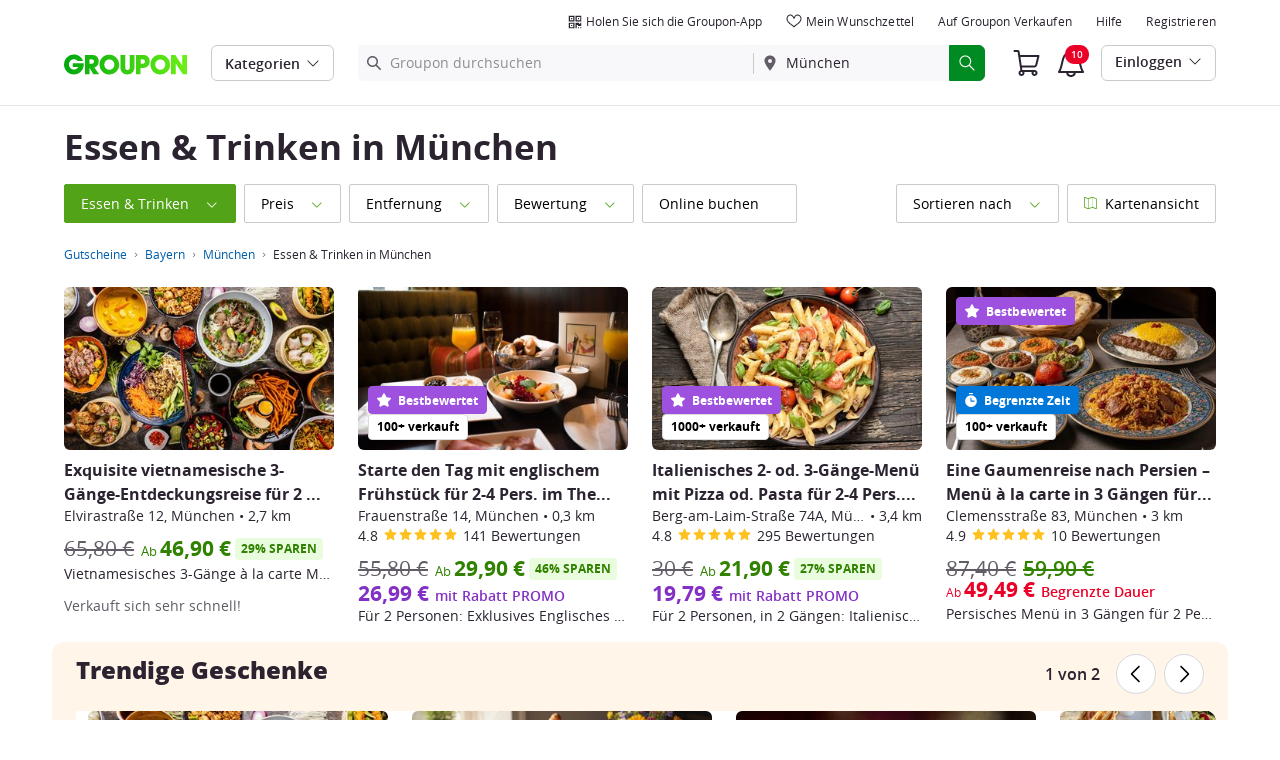

--- FILE ---
content_type: text/html; charset=utf-8
request_url: https://www.groupon.de/gutscheine/muenchen/essen-und-trinken
body_size: 89055
content:

<!DOCTYPE html>
<!-- pull: gig_application_layout@7.0.141 920a4bb -->
<html lang="de">
<head data-app="pull" data-country="DE" data-lang="de" data-locale="de_DE" data-header="default" data-brand="groupon" data-gdpr="true" data-domain=".groupon.de" data-categoryid=""><meta charSet="utf-8"/><script type="text/javascript">
            window._AutofillCallbackHandler = window._AutofillCallbackHandler || function(){};
            window.PerformanceMonitoringJavascriptInterface = window.PerformanceMonitoringJavascriptInterface || {};
          </script><script defer="" type="text/javascript">
            window.exceptionsReported = {};

            window.stringsToFilter = [
              '33Across',
              '[GDN detector]',
              '[GPT]',
              '[{}]',
              'a.pub.network',
              'accounts.google.com',
              'apis.google.com',
              'apps.rokt.com',
              'CashApp RUM',
              'cdn.maptiler.com',
              'chrome-extension',
              'ChunkLoad',
              'Clipboard',
              'CONTROLLER_INITIALIZATION',
              'couldnt load reviews',
              'CSS_CHUNK_LOAD_FAILED',
              'Error Minified invariant #11793',
              'Error retrieving login status, fetch cancelled',
              'Error: Minified React error #301',
              'Error: Minified React error #418',
              'Error: Minified React error #423',
              'Error: Minified React error #425',
              'google-one-tap',
              'GSI_LOGGER',
              'gstatic.com/recaptcha',
              'Loading chunk',
              'malformed JSON response',
              'MetaMask:',
              'module AsyncScripts failed to initialize',
              'module TTDPassViewDetailsModal failed to initialize',
              'module Value Proposition failed to initialize',
              'module Wishlist failed to initialize',
              'module WishlistFullMenu failed to initialize',
              'moz-extension://',
              'No reCAPTCHA clients exist',
              'NS_ERROR_FAILURE',
              'NS_ERROR_FILE_CORRUPTED',
              'Object Not Found Matching Id',
              'Oops! Could not retrieve user reviews. Please try again later',
              'Panorama Browser Extension',
              'paypalobjects.com',
              'safari-extension://',
              'Script error.',
              'WELLDONE',
              'ws disconnected, reconnecting ...',
              'You are overriding current access token',
              '{"error":{"isTrusted":false},"reason":{},"trace":null}',
              '{"error":{"isTrusted":false},"trace":null}',
              '{"error":{"isTrusted":true},"reason":{},"trace":null}',
              '{"error":{"isTrusted":true},"trace":null}',
            ];

            window.isValidMessage = message => {
              for (let i = 0; i < stringsToFilter.length; i++) {
                if (message.indexOf(stringsToFilter[i]) > -1) {
                  return false;
                }
              }
              return true;
            };

            window.onerror = function (event, source, lineno, colno, error) {
              if(typeof window.OptimizeSuite !== 'undefined'){
                var message =  JSON.stringify({
                  error: event,
                  url: source,
                  line: lineno,
                  col: colno,
                  stack: error ? error.stack : null,
                  message: error ? error.message : null
                }).substring(0, 500);
                if(
                  window.isValidMessage(message) &&
                  !window.exceptionsReported[message]
                ){
                  window.exceptionsReported[message] = true;
                  window.OptimizeSuite.TrackingHub.add(
                    "uncaught-error", {
                      error: {
                        name: 'exception',
                        message: message
                      }
                    }
                  );
                }
              }
              return false;
            }

            if(typeof Promise !== 'undefined'){
              var state = { resolve: null, reject: null };
              class TraceablePromise extends Promise {
                  constructor(executor) {
                      super(wrappedExecutor);
                      function wrappedExecutor(resolve, reject) {
                          state.resolve = resolve;
                          state.reject = reject;
                      }
                      var resolve = state.resolve;
                      var reject = state.reject;
                      state.resolve = null;
                      state.reject = null;
                      var err = new Error("Non-failing tracing error");
                      this.__tracedError = err;
                      try {
                          executor(resolve, reject);
                      }
                      catch (err) {
                          reject(err);
                      }
                  }
              }

              window.Promise = TraceablePromise;

              window.onunhandledrejection = function (e) {
                if(typeof window.OptimizeSuite !== 'undefined'){
                  let trace =
                    e &&
                    e.promise && e.promise.__tracedError &&
                    e.promise.__tracedError.stack
                      ? e.promise.__tracedError.stack
                      : null
                  let message = JSON.stringify({
                    error: e,
                    reason: e.reason,
                    trace: trace
                  }).substring(0, 500);
                  if(window.isValidMessage(message))
                  window.OptimizeSuite.TrackingHub.add(
                    "uncaught-error", {
                      error: {
                        name: 'promiseRejection',
                        message: message
                      }
                    }
                  );
                }
              }
            }



            function hookLogType(logType) {
              var original = console[logType].bind(console)
              return function(){
                original.apply(console, arguments)
                if(typeof window.OptimizeSuite !== 'undefined'){
                  var message = JSON.stringify(Array.from(arguments)).substring(0, 200);
                  if(window.isValidMessage(message)){
                    window.OptimizeSuite.TrackingHub.add(
                      "uncaught-error", {
                        error: {
                          name: logType,
                          message: message
                        }
                      }
                    );
                  }
                }
              }
            }
            ['error'].forEach(logType=>{
              console[logType] = hookLogType(logType)
            })
          </script><script>
              try {
                var urlSearchParams = new URLSearchParams(window.location.search);
                var subscriberID = urlSearchParams.get('uu');
                if(subscriberID){
                  document.cookie="subscriberID="+subscriberID+"; path=/"
                }
              } catch (error) {
                //Do Nothing
              }
            </script><title>Essen und Trinken München - spare im Restaurant bis zu 70%</title><meta http-equiv="x-dns-prefetch-control" content="on"/><link rel="preconnect" href="https://www2.grouponcdn.com" crossorigin=""/><link rel="preconnect" href="https://www1.grouponcdn.com" crossorigin=""/><link rel="preconnect" href="https://img.grouponcdn.com" crossorigin=""/><link rel="preload" href="https://www2.grouponcdn.com/layout/assets/Groupon-5e0a12d84d.woff2" crossorigin="" type="font/woff2" as="font"/><link rel="preload" href="https://www2.grouponcdn.com/layout/assets/desktop-grpn-v7.0-7ad28bfc27.css" as="style"/><link rel="stylesheet" href="https://www2.grouponcdn.com/layout/assets/desktop-grpn-v7.0-7ad28bfc27.css"/><link rel="preload" as="font" crossorigin="" type="font/woff2" href="https://www1.grouponcdn.com/layout/assets/OpenSansRegular-409ed3007d.woff2"/><link rel="preload" as="font" crossorigin="" type="font/woff2" href="https://www2.grouponcdn.com/layout/assets/OpenSansSemiBold-55b4120b52.woff2"/><link rel="preload" as="font" crossorigin="" type="font/woff2" href="https://www2.grouponcdn.com/layout/assets/OpenSansBold-2ecb7b1efc.woff2"/><link rel="preload" as="font" crossorigin="" type="font/woff2" href="https://www2.grouponcdn.com/layout/assets/OpenSansExtraBold-1666787ea3.woff2"/><link rel="preload" href="https://www1.grouponcdn.com/browse/assets/browse-desktop-f59387a9f2.css" as="style"/><link rel="stylesheet" href="https://www1.grouponcdn.com/browse/assets/browse-desktop-f59387a9f2.css"/><!-- --><link rel="preload" href="https://www2.grouponcdn.com/layout/assets/head.load-6b28958f09.js" as="script"/><link rel="preload" href="https://www2.grouponcdn.com/layout/assets/optimize-suite-v2-6b24d0b34e.js" as="script" crossorigin="anonymous"/><link rel="preload" href="https://www2.grouponcdn.com/layout/assets/desktop-core-v7.0-cc5e8e794f.js" as="script" crossorigin="anonymous"/><link rel="preload" href="/browse/js/locale.js?country=DE&locale=de_DE&brand=groupon&version=9f8913119e" as="script"/><!-- --><!-- --><link rel="preload" href="https://www1.grouponcdn.com/browse/assets/browse-desktop-a34f035630.js" as="script"/><!-- --><!-- --><!-- --><script>
            window.isBucketedForMbnxt = false;
            window.gtmData = {
              "data":"[{&quot;dl_division&quot;:&quot;muenchen&quot;,&quot;dl_category&quot;:&quot;&quot;,&quot;dl_category_sub&quot;:&quot;&quot;,&quot;dl_user_id&quot;:&quot;2d35a270-b560-4001-b5a2-70b560f0016b&quot;,&quot;dl_purchased_groupon&quot;:&quot;&quot;,&quot;dl_channel&quot;:&quot;local&quot;},{&quot;page&quot;:{&quot;type&quot;:&quot;Category&quot;,&quot;category&quot;:[&quot;local&quot;,&quot;essen-und-trinken&quot;],&quot;country&quot;:&quot;DE&quot;,&quot;language&quot;:&quot;de&quot;}}]",
              "enabled":true,
              "id":"GTM-2QTW",
              "platform": "Desktop",
            };
          </script><meta name="viewport" content="width=device-width, initial-scale=1.0"/><meta name="description" content="Mit Groupon Gutscheinen für Essen und Trinken erhältst Du hohe Rabatte von bis zu 70% in vielen Restaurants in München."/>
<!-- --><!-- --><!-- --><!-- --><link rel="canonical" href="https://www.groupon.de/gutscheine/muenchen/essen-und-trinken"/>
<!-- --><!-- --><!-- --><!-- --><!-- --><!-- --><!-- --><!-- --><!-- --><!-- --><!-- --><!-- --><!-- --><!-- --><meta name="csrf-token" content="VA749Qzm-gNQOVMZ2VzHdZc_j-umSO4rwWpg"/><!-- --><!-- --><!-- --><!-- --><meta name="yandex-verification" content="55fc489762c7c6ca"/><link rel="manifest" href="/layout/manifest.json"/><meta name="request-id" content="dac61918-ea81-480d-9374-1b7d893f5fe3"/><!-- --><!-- --><!-- --><!-- --><meta property="fb:app_id" content="191050567575202"/><meta property="og:site_name" content="Groupon"/><meta property="og:locale:alternate" content="de_DE"/><meta property="og:title" content="Essen und Trinken München - spare im Restaurant bis zu 70%"/><!-- --><meta property="og:url" content="https://www.groupon.de/gutscheine/muenchen/essen-und-trinken"/><!-- --><!-- --><!-- --><!-- --><!-- --><!-- --><script type="application/ld+json">{"@context":"https://schema.org","@type":"FAQPage","mainEntity":[{"@type":"Question","name":"Welche Münchner bars mit ausblick lohnen sich für den Sonnenuntergang?","acceptedAnswer":{"@type":"Answer","text":"Die Rooftop Bar des Hotels Bayerischer Hof ist bekannt für ihre Sicht über die Altstadt. Für entspanntere Vibes geht’s aufs Dach vom Café Vorhoelzer Forum an der TU, dort mischt sich studentisches Publikum mit Feierabendgenießern. In Giesing lockt das Gans Woanders mit Baumhausflair und Blick auf die Isar. Und wer ganz früh da ist, bekommt am Müllerschen Volksbad sogar noch einen Sitzplatz."}},{"@type":"Question","name":"Gibt es in München gute burger, grill oder BBQ Lokale ohne Touristenandrang?","acceptedAnswer":{"@type":"Answer","text":"Bei The Grill Brothers in Sendling gibt’s ehrliche Burger ohne Tamtam, dafür mit hausgemachter Soße. Im Glockenbachviertel läuft das Holy Burger solide, sogar die vegetarische Variante wird gefeiert. Richtig deftiges BBQ gibt’s beim Little Wolf nahe der Reichenbachbrücke. Unter der Woche mittags ist es dort angenehm ruhig und man bekommt auch ohne Reservierung einen Platz."}},{"@type":"Question","name":"Was sind laut Einheimischen die besten restaurants in München?","acceptedAnswer":{"@type":"Answer","text":"Im Tantris in Schwabing schwelgen Feinschmecker schon seit Jahrzehnten, aber auch das Kismet nahe Stachus überzeugt mit orientalischer Raffinesse. In Haidhausen ist das Hoiz für viele die erste Wahl, wenn’s bayerisch aber modern sein darf. Und wer lieber draußen sitzt, geht ins Schmock mit seinem lauschigen Innenhof. Hin und wieder gibt’s auf Groupon exklusive Menüs zu entdecken, falls das Budget knapp wird."}},{"@type":"Question","name":"Wo kann man in München gut vegan, vegetarian essen ohne Verzicht?","acceptedAnswer":{"@type":"Answer","text":"Das Max Pett am Sendlinger Tor ist komplett fleischfrei und sogar ohne Alkohol, aber mit viel Geschmack. In Schwabing serviert das Siggis kreative vegane Gerichte, die satt machen und trotzdem leicht bleiben. Veggiebowls mit allem Drum und Dran gibt’s bei Emmi’s Kitchen im Glockenbachviertel. Und wer Lust auf Süßes hat, findet bei IceDate in der Amalienstraße veganes Eis aus Datteln und Cashews."}},{"@type":"Question","name":"Wo frühstückt oder bruncht man in München besonders entspannt?","acceptedAnswer":{"@type":"Answer","text":"Das Café Jasmin in der Maxvorstadt ist fast wie ein Wohnzimmer aus den Fünfzigern mit richtig gutem Kaffee. In Neuhausen trifft man sich gern im Kaisergarten zum Langschläferfrühstück. Im Daddy Longlegs beim Viktualienmarkt gibt’s Smoothie Bowls, Croissants und gute Musik. Wer es ruhiger mag, schnappt sich sein Frühstück bei Café Kubitscheck und spaziert damit in den Westpark."}}]}</script><script type="application/ld+json">{"@context":"https://schema.org","@type":"ItemList","itemListElement":[{"@type":"ListItem","position":1,"item":{"@type":"Event","name":"An An Vietnamese Fine Cuisine","image":["https://img.grouponcdn.com/deal/qpXXGs6iTVc4sq7jkYWKAc42Ayf/qp-2000x1200/v1/t300x182.jpg"],"url":"https://www.groupon.de/deals/an-an-vietnamese-fine-cuisine","eventStatus":"https://schema.org/EventScheduled","startDate":"2026-01-19T23:00:00Z","endDate":"2026-03-30T21:59:59Z","description":"Vietnamesisches 3-Gänge à la carte Menü für 2 oder 4 Personen","eventAttendanceMode":"https://schema.org/OfflineEventAttendanceMode","location":{"@type":"Place","name":"München","address":{"@type":"PostalAddress","name":"Neuhausen-Nymphenburg"}},"organizer":{"@type":"PerformingGroup","name":"An An Vietnamese Fine Cuisine","url":"https://www.anan-restaurant.de"},"performer":{"@type":"Organization","name":"An An Vietnamese Fine Cuisine","url":"https://www.anan-restaurant.de"},"offers":{"@type":"Offer","priceCurrency":"EUR","price":46.9,"availability":"https://schema.org/InStock","validFrom":"2026-01-19T23:00:00Z","url":"https://www.groupon.de/deals/an-an-vietnamese-fine-cuisine"}}},{"@type":"ListItem","position":2,"item":{"@type":"Event","name":"The Victorian House am Viktualienmarkt","image":["https://img.grouponcdn.com/deal/Wwo56G5d74XrkEZvEyCYtv/3t-1280x768/v1/t300x182.jpg"],"url":"https://www.groupon.de/deals/the-victorian-house-am-viktualienmarkt-2-1","eventStatus":"https://schema.org/EventScheduled","startDate":"2025-08-09T22:00:00Z","endDate":"2026-03-30T21:59:59Z","description":"Frühstücke wie ein König: exklusives englisches Frühstück","eventAttendanceMode":"https://schema.org/OfflineEventAttendanceMode","location":{"@type":"Place","name":"München","address":{"@type":"PostalAddress","name":"Victorian House am Viktualienmarkt"}},"organizer":{"@type":"PerformingGroup","name":"The Victorian House am Viktualienmarkt","url":"http://www.victorianhouse.de"},"performer":{"@type":"Organization","name":"The Victorian House am Viktualienmarkt","url":"http://www.victorianhouse.de"},"offers":{"@type":"Offer","priceCurrency":"EUR","price":29.9,"availability":"https://schema.org/InStock","validFrom":"2025-08-09T22:00:00Z","url":"https://www.groupon.de/deals/the-victorian-house-am-viktualienmarkt-2-1"}}},{"@type":"ListItem","position":3,"item":{"@type":"Event","name":"Pizzeria Bella Rosa","image":["https://img.grouponcdn.com/bynder/2fRQehphNct8e3cxVMPJVn7gybGB/2f-2048x1229/v1/t300x182.jpg"],"url":"https://www.groupon.de/deals/pizzeria-bella-rosa-8","eventStatus":"https://schema.org/EventScheduled","startDate":"2022-03-16T23:00:00Z","endDate":"2046-07-24T21:59:59Z","description":"Italienisches 2- od. 3-Gänge-Menü","eventAttendanceMode":"https://schema.org/OfflineEventAttendanceMode","location":{"@type":"Place","name":"München","address":{"@type":"PostalAddress","name":"Berg am Laim"}},"organizer":{"@type":"PerformingGroup","name":"Pizzeria Bella Rosa","url":"http://www.bella-rosa-muenchen.de"},"performer":{"@type":"Organization","name":"Pizzeria Bella Rosa","url":"http://www.bella-rosa-muenchen.de"},"offers":{"@type":"Offer","priceCurrency":"EUR","price":21.9,"availability":"https://schema.org/InStock","validFrom":"2022-03-16T23:00:00Z","url":"https://www.groupon.de/deals/pizzeria-bella-rosa-8"}}},{"@type":"ListItem","position":4,"item":{"@type":"Event","name":"Restaurant Jadou","image":["https://img.grouponcdn.com/deal/W8YNVnigTqruvkBcvLzX8R/2S-1024x614/v1/t300x182.jpg"],"url":"https://www.groupon.de/deals/restaurant-jadou","eventStatus":"https://schema.org/EventScheduled","startDate":"2025-12-11T23:00:00Z","endDate":"2027-12-11T22:59:59Z","description":"Persisches Menü in 3 Gängen für 2 bis 6 Personen","eventAttendanceMode":"https://schema.org/OfflineEventAttendanceMode","location":{"@type":"Place","name":"München","address":{"@type":"PostalAddress","name":"Schwabing-West"}},"organizer":{"@type":"PerformingGroup","name":"Restaurant Jadou","url":"http://www.instagram.com/jadou_munich"},"performer":{"@type":"Organization","name":"Restaurant Jadou","url":"http://www.instagram.com/jadou_munich"},"offers":{"@type":"Offer","priceCurrency":"EUR","price":49.49,"availability":"https://schema.org/InStock","validFrom":"2025-12-11T23:00:00Z","url":"https://www.groupon.de/deals/restaurant-jadou"}}},{"@type":"ListItem","position":5,"item":{"@type":"Event","name":"Land in Sonne 1","image":["https://img.grouponcdn.com/deal/G7CkZDyg9FKN64GB4mzGDm/2h-1000x600/v1/t300x182.jpg"],"url":"https://www.groupon.de/deals/land-in-sonne-1-1","eventStatus":"https://schema.org/EventScheduled","startDate":"2025-10-27T23:00:00Z","endDate":"2050-03-06T22:59:59Z","description":"Schweineschnitzel mit Meerrettich & Löffelpommes für 1-4 Personen","eventAttendanceMode":"https://schema.org/OfflineEventAttendanceMode","location":{"@type":"Place","name":"München","address":{"@type":"PostalAddress","name":"Sendling-Westpark"}},"organizer":{"@type":"PerformingGroup","name":"Land in Sonne 1","url":"http://www.land-in-sonne-1-restaurant-muenchen.eatbu.com/?lang=de"},"performer":{"@type":"Organization","name":"Land in Sonne 1","url":"http://www.land-in-sonne-1-restaurant-muenchen.eatbu.com/?lang=de"},"offers":{"@type":"Offer","priceCurrency":"EUR","price":11.9,"availability":"https://schema.org/InStock","validFrom":"2025-10-27T23:00:00Z","url":"https://www.groupon.de/deals/land-in-sonne-1-1"}}},{"@type":"ListItem","position":6,"item":{"@type":"Event","name":"Vinessio Weinmesse München","image":["https://img.grouponcdn.com/deal/2fyPAsNhB9JbPipZHjvJg9o8Xxc7/2f-2000x1200/v1/t300x182.jpg"],"url":"https://www.groupon.de/deals/gl-vinessio-weinmesse-munchen-1-1","eventStatus":"https://schema.org/EventScheduled","startDate":"2025-12-13T23:00:00Z","endDate":"2026-03-07T22:59:59Z","description":"Tageskarte für ''Weinmesse München'' am 8. oder 9. März ab 12 Uhr","eventAttendanceMode":"https://schema.org/OfflineEventAttendanceMode","location":{"@type":"Place","name":"München","address":{"@type":"PostalAddress","name":"Zenith"}},"organizer":{"@type":"PerformingGroup","name":"Vinessio Weinmesse München","url":"https://www.weinmesse-muenchen.de/"},"performer":{"@type":"Organization","name":"Vinessio Weinmesse München","url":"https://www.weinmesse-muenchen.de/"},"offers":{"@type":"Offer","priceCurrency":"EUR","price":13,"availability":"https://schema.org/InStock","validFrom":"2025-12-13T23:00:00Z","url":"https://www.groupon.de/deals/gl-vinessio-weinmesse-munchen-1-1"}}},{"@type":"ListItem","position":7,"item":{"@type":"Event","name":"Indian Mango","image":["https://img.grouponcdn.com/deal/3ECaN5JMQNxinaY4B4JQ1P/48-1500x900/v1/t300x182.jpg"],"url":"https://www.groupon.de/deals/tadastithi-gmbh","eventStatus":"https://schema.org/EventScheduled","startDate":"2025-11-13T23:00:00Z","endDate":"2050-03-29T21:59:59Z","description":"Indisches 3-Gänge-Menü nach Wahl inkl. Chai oder Mangolikör","eventAttendanceMode":"https://schema.org/OfflineEventAttendanceMode","location":{"@type":"Place","name":"München","address":{"@type":"PostalAddress","name":"Altstadt-Lehel"}},"organizer":{"@type":"PerformingGroup","name":"Indian Mango","url":"https://www.indian-mango.com/"},"performer":{"@type":"Organization","name":"Indian Mango","url":"https://www.indian-mango.com/"},"offers":{"@type":"Offer","priceCurrency":"EUR","price":16.9,"availability":"https://schema.org/InStock","validFrom":"2025-11-13T23:00:00Z","url":"https://www.groupon.de/deals/tadastithi-gmbh"}}},{"@type":"ListItem","position":8,"item":{"@type":"Event","name":"Tabie München Neuhausen","image":["https://img.grouponcdn.com/deal/Di8ZkQCsSoTpG1ApBPn4X3/9m-894x536/v1/t300x182.jpg"],"url":"https://www.groupon.de/deals/tabie-munchen-neuhausen","eventStatus":"https://schema.org/EventScheduled","startDate":"2025-07-22T22:00:00Z","endDate":"2050-04-24T21:59:59Z","description":"Italienisches 3-Gänge-Menü mit Holzofen-Pizza nach Wahl für 1 oder 4 Personen","eventAttendanceMode":"https://schema.org/OfflineEventAttendanceMode","location":{"@type":"Place","name":"München","address":{"@type":"PostalAddress","name":"Neuhausen-Nymphenburg"}},"organizer":{"@type":"PerformingGroup","name":"Tabie München Neuhausen","url":"http://tabie.de"},"performer":{"@type":"Organization","name":"Tabie München Neuhausen","url":"http://tabie.de"},"offers":{"@type":"Offer","priceCurrency":"EUR","price":19.9,"availability":"https://schema.org/InStock","validFrom":"2025-07-22T22:00:00Z","url":"https://www.groupon.de/deals/tabie-munchen-neuhausen"}}},{"@type":"ListItem","position":9,"item":{"@type":"Event","name":"Luitpold Cafe","image":["https://img.grouponcdn.com/bynder/45tWYGzy4nkYLrnwmVSf2QtFzLQo/45-2048x1229/v1/t300x182.jpg"],"url":"https://www.groupon.de/deals/luitpold-cafe-3-1","eventStatus":"https://schema.org/EventScheduled","startDate":"2025-12-13T23:00:00Z","endDate":"2026-02-28T22:59:59Z","description":"4-Gänge-Menü „Dinner unter Palmen“ optional mit Getränken für 1-2 P.","eventAttendanceMode":"https://schema.org/OfflineEventAttendanceMode","location":{"@type":"Place","name":"München","address":{"@type":"PostalAddress","name":"Altstadt-Lehel"}},"organizer":{"@type":"PerformingGroup","name":"Luitpold Cafe","url":"http://www.cafe-luitpold.de"},"performer":{"@type":"Organization","name":"Luitpold Cafe","url":"http://www.cafe-luitpold.de"},"offers":{"@type":"Offer","priceCurrency":"EUR","price":39.9,"availability":"https://schema.org/InStock","validFrom":"2025-12-13T23:00:00Z","url":"https://www.groupon.de/deals/luitpold-cafe-3-1"}}},{"@type":"ListItem","position":10,"item":{"@type":"Event","name":"Arabesk","image":["https://img.grouponcdn.com/deal/idQ1mxieqjfjWv4RWuER/dh-2048x1229/v1/t300x182.jpg"],"url":"https://www.groupon.de/deals/arabesk-4","eventStatus":"https://schema.org/EventScheduled","startDate":"2021-07-25T22:00:00Z","endDate":"2045-12-02T22:59:59Z","description":"Libanesische Mezze-Variation","eventAttendanceMode":"https://schema.org/OfflineEventAttendanceMode","location":{"@type":"Place","name":"München","address":{"@type":"PostalAddress","name":"Schwabing-Freimann"}},"organizer":{"@type":"PerformingGroup","name":"Arabesk","url":"http://www.arabesk.de"},"performer":{"@type":"Organization","name":"Arabesk","url":"http://www.arabesk.de"},"offers":{"@type":"Offer","priceCurrency":"EUR","price":54.9,"availability":"https://schema.org/InStock","validFrom":"2021-07-25T22:00:00Z","url":"https://www.groupon.de/deals/arabesk-4"}}},{"@type":"ListItem","position":11,"item":{"@type":"Event","name":"OPPA Tea & Dimsum House Münchner Freiheit","image":["https://img.grouponcdn.com/deal/PX5G6aPtbG8GhtSrqyUYa6/2f-960x576/v1/t300x182.jpg"],"url":"https://www.groupon.de/deals/oppa-tea-dimsum-house-munchner-freiheit","eventStatus":"https://schema.org/EventScheduled","startDate":"2026-01-14T23:00:00Z","endDate":"2026-03-30T21:59:59Z","description":"Asiatisches Gericht nach Wahl inkl. Bubble Tea für 1 oder 2 Personen","eventAttendanceMode":"https://schema.org/OfflineEventAttendanceMode","location":{"@type":"Place","name":"München","address":{"@type":"PostalAddress","name":"Schwabing-Freimann"}},"organizer":{"@type":"PerformingGroup","name":"OPPA Tea & Dimsum House Münchner Freiheit","url":"https://www.instagram.com/oppamunich_muenchnerfreiheit/?hl=de"},"performer":{"@type":"Organization","name":"OPPA Tea & Dimsum House Münchner Freiheit","url":"https://www.instagram.com/oppamunich_muenchnerfreiheit/?hl=de"},"offers":{"@type":"Offer","priceCurrency":"EUR","price":16.9,"availability":"https://schema.org/InStock","validFrom":"2026-01-14T23:00:00Z","url":"https://www.groupon.de/deals/oppa-tea-dimsum-house-munchner-freiheit"}}},{"@type":"ListItem","position":12,"item":{"@type":"Event","name":"Pizzeria Bella Rosa","image":["https://img.grouponcdn.com/deal/5BfRNGVoZLeTfhjKDFcSb7992vV/5B-960x576/v1/t300x182.jpg"],"url":"https://www.groupon.de/deals/pizzeria-bella-rosa-6","eventStatus":"https://schema.org/EventScheduled","startDate":"2022-03-15T23:00:00Z","endDate":"2046-07-23T21:59:59Z","description":"Italienisches 4-Gänge-Menü","eventAttendanceMode":"https://schema.org/OfflineEventAttendanceMode","location":{"@type":"Place","name":"München","address":{"@type":"PostalAddress","name":"Berg am Laim"}},"organizer":{"@type":"PerformingGroup","name":"Pizzeria Bella Rosa","url":"http://www.bella-rosa-muenchen.de"},"performer":{"@type":"Organization","name":"Pizzeria Bella Rosa","url":"http://www.bella-rosa-muenchen.de"},"offers":{"@type":"Offer","priceCurrency":"EUR","price":54.9,"availability":"https://schema.org/InStock","validFrom":"2022-03-15T23:00:00Z","url":"https://www.groupon.de/deals/pizzeria-bella-rosa-6"}}},{"@type":"ListItem","position":13,"item":{"@type":"Event","name":"Pasta Basta","image":["https://img.grouponcdn.com/deal/3k6gZ8zLYdH793BFJQ56jrs2RCp4/3k-2048x1229/v1/t300x182.jpg"],"url":"https://www.groupon.de/deals/via-bella-italia-2-1","eventStatus":"https://schema.org/EventScheduled","startDate":"2025-03-22T23:00:00Z","endDate":"2049-08-01T21:59:59Z","description":"Genieße ein authentisches Pizzagericht zur Wahl für 2 oder 4 Personen","eventAttendanceMode":"https://schema.org/OfflineEventAttendanceMode","location":{"@type":"Place","name":"München","address":{"@type":"PostalAddress","name":"Pasta Basta"}},"organizer":{"@type":"PerformingGroup","name":"Pasta Basta","url":"http://www.restaurant-nuovaitalia.de/"},"performer":{"@type":"Organization","name":"Pasta Basta","url":"http://www.restaurant-nuovaitalia.de/"},"offers":{"@type":"Offer","priceCurrency":"EUR","price":11.9,"availability":"https://schema.org/InStock","validFrom":"2025-03-22T23:00:00Z","url":"https://www.groupon.de/deals/via-bella-italia-2-1"}}},{"@type":"ListItem","position":14,"item":{"@type":"Event","name":"Anji Restaurant","image":["https://img.grouponcdn.com/deal/NtbLr6qukMsDKKFki7N8ru/V1-700x420/v1/t300x182.jpg"],"url":"https://www.groupon.de/deals/anji-restaurant","eventStatus":"https://schema.org/EventScheduled","startDate":"2025-10-07T22:00:00Z","endDate":"2026-01-28T22:59:59Z","description":"Frühstück deluxe: Frühstück nach Wahl für 2 oder 4 Personen","eventAttendanceMode":"https://schema.org/OfflineEventAttendanceMode","location":{"@type":"Place","name":"München","address":{"@type":"PostalAddress","name":"Neuhausen-Nymphenburg"}},"organizer":{"@type":"PerformingGroup","name":"Anji Restaurant","url":"http://www.anji-restaurant.de"},"performer":{"@type":"Organization","name":"Anji Restaurant","url":"http://www.anji-restaurant.de"},"offers":{"@type":"Offer","priceCurrency":"EUR","price":17.99,"availability":"https://schema.org/InStock","validFrom":"2025-10-07T22:00:00Z","url":"https://www.groupon.de/deals/anji-restaurant"}}},{"@type":"ListItem","position":15,"item":{"@type":"Event","name":"Restaurant Shandiz","image":["https://img.grouponcdn.com/deal/5G5m6nRaZhtcno1ttguY3H/44-1024x614/v1/t300x182.jpg"],"url":"https://www.groupon.de/deals/restaurant-shandiz","eventStatus":"https://schema.org/EventScheduled","startDate":"2025-12-17T23:00:00Z","endDate":"2027-10-20T21:59:59Z","description":"Orientalisches 4-Gänge-Menü für 2 oder 4 Personen\n","eventAttendanceMode":"https://schema.org/OfflineEventAttendanceMode","location":{"@type":"Place","name":"München","address":{"@type":"PostalAddress","name":"Maxvorstadt"}},"organizer":{"@type":"PerformingGroup","name":"Restaurant Shandiz","url":"http://www.shandiz.de"},"performer":{"@type":"Organization","name":"Restaurant Shandiz","url":"http://www.shandiz.de"},"offers":{"@type":"Offer","priceCurrency":"EUR","price":59.9,"availability":"https://schema.org/InStock","validFrom":"2025-12-17T23:00:00Z","url":"https://www.groupon.de/deals/restaurant-shandiz"}}},{"@type":"ListItem","position":16,"item":{"@type":"Event","name":"HULLIS - Comedy. Dinner. Show.- die Verlängerung!","image":["https://img.grouponcdn.com/deal/7umh2h51kNFUrp1923vBFR/tW-2048x1229/v1/t300x182.jpg"],"url":"https://www.groupon.de/deals/gl-hullis-comedy-dinner-show-die-verlangerung","eventStatus":"https://schema.org/EventScheduled","startDate":"2026-01-09T23:00:00Z","endDate":"2026-02-13T22:59:59Z","description":"Ticket für die „HULLIS-Dinnershow“ vom 16.01. bis 14.02.2026","eventAttendanceMode":"https://schema.org/OfflineEventAttendanceMode","location":{"@type":"Place","name":"München","address":{"@type":"PostalAddress","name":"Hullis Dinnershow"}},"organizer":{"@type":"PerformingGroup","name":"HULLIS - Comedy. Dinner. Show.- die Verlängerung!","url":"https://hullis.de/"},"performer":{"@type":"Organization","name":"HULLIS - Comedy. Dinner. Show.- die Verlängerung!","url":"https://hullis.de/"},"offers":{"@type":"Offer","priceCurrency":"EUR","price":111,"availability":"https://schema.org/InStock","validFrom":"2026-01-09T23:00:00Z","url":"https://www.groupon.de/deals/gl-hullis-comedy-dinner-show-die-verlangerung"}}},{"@type":"ListItem","position":17,"item":{"@type":"Event","name":"Sweet Club","image":["https://img.grouponcdn.com/deal/Ep61mWRu6Xp8QfjVLy5pQj/2g-832x499/v1/t300x182.jpg"],"url":"https://www.groupon.de/deals/sweet-club","eventStatus":"https://schema.org/EventScheduled","startDate":"2026-01-20T23:00:00Z","endDate":"2026-07-31T21:59:59Z","description":"SWEET Samstags Cocktail Special: Cocktail Flat inkl. Eintritt","eventAttendanceMode":"https://schema.org/OfflineEventAttendanceMode","location":{"@type":"Place","name":"München","address":{"@type":"PostalAddress","name":"Altstadt-Lehel"}},"organizer":{"@type":"PerformingGroup","name":"Sweet Club","url":"https://www.sweetclub.de/"},"performer":{"@type":"Organization","name":"Sweet Club","url":"https://www.sweetclub.de/"},"offers":{"@type":"Offer","priceCurrency":"EUR","price":5,"availability":"https://schema.org/InStock","validFrom":"2026-01-20T23:00:00Z","url":"https://www.groupon.de/deals/sweet-club"}}},{"@type":"ListItem","position":18,"item":{"@type":"Event","name":"Momos Burger","image":["https://img.grouponcdn.com/bynder/vxWWqhWSDXLreYgvrKwhz33QSvi/vx-2048x1229/v1/t300x182.jpg"],"url":"https://www.groupon.de/deals/momos-burger","eventStatus":"https://schema.org/EventScheduled","startDate":"2025-11-25T23:00:00Z","endDate":"2026-02-28T22:59:59Z","description":"Burger inkl. Beilage und Softdrink (0,3 L) nach Wahl für 1-2 Personen","eventAttendanceMode":"https://schema.org/OfflineEventAttendanceMode","location":{"@type":"Place","name":"München","address":{"@type":"PostalAddress","name":"Milbertshofen-Am Hart"}},"organizer":{"@type":"PerformingGroup","name":"Momos Burger","url":"https://www.instagram.com/momos__burger/"},"performer":{"@type":"Organization","name":"Momos Burger","url":"https://www.instagram.com/momos__burger/"},"offers":{"@type":"Offer","priceCurrency":"EUR","price":15.9,"availability":"https://schema.org/InStock","validFrom":"2025-11-25T23:00:00Z","url":"https://www.groupon.de/deals/momos-burger"}}},{"@type":"ListItem","position":19,"item":{"@type":"Event","name":"Francesca","image":["https://img.grouponcdn.com/deal/5Kp5BmXkYERNxbX5yiBqZn/4H-813x524/v1/t300x182.jpg"],"url":"https://www.groupon.de/deals/francesca-26377676","eventStatus":"https://schema.org/EventScheduled","startDate":"2026-01-22T23:00:00Z","endDate":"2026-03-30T21:59:59Z","description":"Vegetarisches Frühstück inkl. frischem O-Saft für 2 oder 4 Personen","eventAttendanceMode":"https://schema.org/OfflineEventAttendanceMode","location":{"@type":"Place","name":"München","address":{"@type":"PostalAddress","name":"Schwabing-West"}},"organizer":{"@type":"PerformingGroup","name":"Francesca","url":"https://www.instagram.com/cafefrancesca_muc/"},"performer":{"@type":"Organization","name":"Francesca","url":"https://www.instagram.com/cafefrancesca_muc/"},"offers":{"@type":"Offer","priceCurrency":"EUR","price":23.9,"availability":"https://schema.org/InStock","validFrom":"2026-01-22T23:00:00Z","url":"https://www.groupon.de/deals/francesca-26377676"}}},{"@type":"ListItem","position":20,"item":{"@type":"Event","name":"Hafez Orientalische Spezialitäten","image":["https://img.grouponcdn.com/deal/YU4MiKK71aK46EmpR96XjU/4N-1000x600/v1/t300x182.jpg"],"url":"https://www.groupon.de/deals/hafez-orientalische-spezialitaten","eventStatus":"https://schema.org/EventScheduled","startDate":"2025-12-17T23:00:00Z","endDate":"2027-10-16T21:59:59Z","description":"Persisches 3-Gänge-Menü für 2 oder 4 Personen - Orientalischer Genuss","eventAttendanceMode":"https://schema.org/OfflineEventAttendanceMode","location":{"@type":"Place","name":"München","address":{"@type":"PostalAddress","name":"Maxvorstadt"}},"organizer":{"@type":"PerformingGroup","name":"Hafez Orientalische Spezialitäten","url":"https://www.hafez-restaurant.de/"},"performer":{"@type":"Organization","name":"Hafez Orientalische Spezialitäten","url":"https://www.hafez-restaurant.de/"},"offers":{"@type":"Offer","priceCurrency":"EUR","price":49.9,"availability":"https://schema.org/InStock","validFrom":"2025-12-17T23:00:00Z","url":"https://www.groupon.de/deals/hafez-orientalische-spezialitaten"}}},{"@type":"ListItem","position":21,"item":{"@type":"Event","name":"Super Schmarrn","image":["https://img.grouponcdn.com/deal/VHH5skWNnXa5T4yc7gjenX/23-689x391/v1/t300x182.jpg"],"url":"https://www.groupon.de/deals/super-schmarrn","eventStatus":"https://schema.org/EventScheduled","startDate":"2025-05-11T22:00:00Z","endDate":"2049-09-18T21:59:59Z","description":"Kaiserschmarrn inkl. Heißgetränk für 1 - 4 Personen","eventAttendanceMode":"https://schema.org/OfflineEventAttendanceMode","location":{"@type":"Place","name":"München","address":{"@type":"PostalAddress","name":"Maxvorstadt"}},"organizer":{"@type":"PerformingGroup","name":"Super Schmarrn","url":"https://www.superschmarrn.de/"},"performer":{"@type":"Organization","name":"Super Schmarrn","url":"https://www.superschmarrn.de/"},"offers":{"@type":"Offer","priceCurrency":"EUR","price":8.49,"availability":"https://schema.org/InStock","validFrom":"2025-05-11T22:00:00Z","url":"https://www.groupon.de/deals/super-schmarrn"}}},{"@type":"ListItem","position":22,"item":{"@type":"Event","name":"Kartoffelkonig","image":["https://img.grouponcdn.com/deal/2wJJmvbP1JSiKvzoBkQTbTonwEP5/2w-2048x1229/v1/t300x182.jpg"],"url":"https://www.groupon.de/deals/kartoffelkonig-4","eventStatus":"https://schema.org/EventScheduled","startDate":"2024-07-04T22:00:00Z","endDate":"2048-11-11T22:59:59Z","description":"Gesunde Köstlichkeiten: Vegan/Veget. Döner, Dürum o. Kumpir  + Ayran","eventAttendanceMode":"https://schema.org/OfflineEventAttendanceMode","location":{"@type":"Place","name":"München","address":{"@type":"PostalAddress","name":"Trudering-Riem"}},"organizer":{"@type":"PerformingGroup","name":"Kartoffelkonig","url":"https://www.kartoffelkoenig.com/"},"performer":{"@type":"Organization","name":"Kartoffelkonig","url":"https://www.kartoffelkoenig.com/"},"offers":{"@type":"Offer","priceCurrency":"EUR","price":7.9,"availability":"https://schema.org/InStock","validFrom":"2024-07-04T22:00:00Z","url":"https://www.groupon.de/deals/kartoffelkonig-4"}}},{"@type":"ListItem","position":23,"item":{"@type":"Event","name":"Suhag Restaurant\n","image":["https://img.grouponcdn.com/deal/68TF4R6ywHaJYrjRiMVpTw/if-2048x1228/v1/t300x182.jpg"],"url":"https://www.groupon.de/deals/dinu-family-restaurants","eventStatus":"https://schema.org/EventScheduled","startDate":"2023-02-27T23:00:00Z","endDate":"2047-07-09T21:59:59Z","description":"Kulinarische Indienreise für bis zu 4: 3-Gänge im Suhag – jetzt bis zu 50% günstiger!\n","eventAttendanceMode":"https://schema.org/OfflineEventAttendanceMode","location":{"@type":"Place","name":"München","address":{"@type":"PostalAddress","name":"München"}},"organizer":{"@type":"PerformingGroup","name":"Suhag Restaurant\n","url":"http://www.suhag.restaurant"},"performer":{"@type":"Organization","name":"Suhag Restaurant\n","url":"http://www.suhag.restaurant"},"offers":{"@type":"Offer","priceCurrency":"EUR","price":23.9,"availability":"https://schema.org/InStock","validFrom":"2023-02-27T23:00:00Z","url":"https://www.groupon.de/deals/dinu-family-restaurants"}}},{"@type":"ListItem","position":24,"item":{"@type":"Event","name":"Tiro","image":["https://img.grouponcdn.com/deal/Q3M16h2s7EEJzEFdkABm2B/3r-1024x614/v1/t300x182.jpg"],"url":"https://www.groupon.de/deals/tiro-30358160","eventStatus":"https://schema.org/EventScheduled","startDate":"2025-11-20T23:00:00Z","endDate":"2026-06-01T21:59:59Z","description":"Gute-Laune-Frühstück für Zwei oder Brunch-Menü für 2 oder 4 Personen","eventAttendanceMode":"https://schema.org/OfflineEventAttendanceMode","location":{"@type":"Place","name":"München","address":{"@type":"PostalAddress","name":"Mehrere Standorte"}},"organizer":{"@type":"PerformingGroup","name":"Tiro","url":"https://facebook.com/tirobakery"},"performer":{"@type":"Organization","name":"Tiro","url":"https://facebook.com/tirobakery"},"offers":{"@type":"Offer","priceCurrency":"EUR","price":15.9,"availability":"https://schema.org/InStock","validFrom":"2025-11-20T23:00:00Z","url":"https://www.groupon.de/deals/tiro-30358160"}}},{"@type":"ListItem","position":25,"item":{"@type":"Event","name":"Kabul Restaurant","image":["https://img.grouponcdn.com/deal/grengTo6f4Lk3Z9nTm1M74/shutterstock_30410401-700x420/v1/t300x182.jpg"],"url":"https://www.groupon.de/deals/kabul-restaurant-5","eventStatus":"https://schema.org/EventScheduled","startDate":"2022-11-22T23:00:00Z","endDate":"2047-04-01T21:59:59Z","description":"Afghanisches 4-Gänge-Menü","eventAttendanceMode":"https://schema.org/OfflineEventAttendanceMode","location":{"@type":"Place","name":"München","address":{"@type":"PostalAddress","name":"Maxvorstadt"}},"organizer":{"@type":"PerformingGroup","name":"Kabul Restaurant","url":"http://www.kabul-kueche.de"},"performer":{"@type":"Organization","name":"Kabul Restaurant","url":"http://www.kabul-kueche.de"},"offers":{"@type":"Offer","priceCurrency":"EUR","price":59.9,"availability":"https://schema.org/InStock","validFrom":"2022-11-22T23:00:00Z","url":"https://www.groupon.de/deals/kabul-restaurant-5"}}},{"@type":"ListItem","position":26,"item":{"@type":"Event","name":"Degusta Box","image":["https://img.grouponcdn.com/deal/JhetKzo7VQ8yVtNwgb5otX/34-870x522/v1/t300x182.jpg"],"url":"https://www.groupon.de/deals/degustabox-5","eventStatus":"https://schema.org/EventScheduled","startDate":"2025-09-30T22:00:00Z","endDate":"2026-03-30T21:59:59Z","description":"Degusta Box für 1 bis 6 Monate inkl. Versand","eventAttendanceMode":"https://schema.org/OfflineEventAttendanceMode","location":{"@type":"Place","name":"München","address":{"@type":"PostalAddress","name":"München"}},"organizer":{"@type":"PerformingGroup","name":"Degusta Box","url":"https://www.degustabox.com/de/"},"performer":{"@type":"Organization","name":"Degusta Box","url":"https://www.degustabox.com/de/"},"offers":{"@type":"Offer","priceCurrency":"EUR","price":11.99,"availability":"https://schema.org/InStock","validFrom":"2025-09-30T22:00:00Z","url":"https://www.groupon.de/deals/degustabox-5"}}},{"@type":"ListItem","position":27,"item":{"@type":"Event","name":"Maxim Kaffee ","image":["https://img.grouponcdn.com/deal/2obAuKezFJvHu6yMC9Kh2crzvdac/2o-761x456/v1/t300x182.jpg"],"url":"https://www.groupon.de/deals/academy-one-5","eventStatus":"https://schema.org/EventScheduled","startDate":"2023-11-26T23:00:00Z","endDate":"2048-04-04T21:59:59Z","description":"Bis zu 40% Rabatt auf den Kaffeewissen bei Academy One","eventAttendanceMode":"https://schema.org/OfflineEventAttendanceMode","location":{"@type":"Place","name":"München","address":{"@type":"PostalAddress","name":"Ludwigsvorstadt-Isarvorstadt"}},"organizer":{"@type":"PerformingGroup","name":"Maxim Kaffee ","url":"https://www.barista-academy.eu/"},"performer":{"@type":"Organization","name":"Maxim Kaffee ","url":"https://www.barista-academy.eu/"},"offers":{"@type":"Offer","priceCurrency":"EUR","price":81.99,"availability":"https://schema.org/InStock","validFrom":"2023-11-26T23:00:00Z","url":"https://www.groupon.de/deals/academy-one-5"}}},{"@type":"ListItem","position":28,"item":{"@type":"Event","name":"Giuliano Pikke Dough Master","image":["https://img.grouponcdn.com/bynder/CLwXrQ8mPTg5BvQUXBRJGVTB3ii/CL-2048x1229/v1/t300x182.jpg"],"url":"https://www.groupon.de/deals/giuliano-pikke-dough-master","eventStatus":"https://schema.org/EventScheduled","startDate":"2025-11-05T23:00:00Z","endDate":"2026-01-28T22:59:59Z","description":"Neapolitanische Pizza mit kreativen Toppings für 2 oder 4 Personen","eventAttendanceMode":"https://schema.org/OfflineEventAttendanceMode","location":{"@type":"Place","name":"München","address":{"@type":"PostalAddress","name":"Maxvorstadt"}},"organizer":{"@type":"PerformingGroup","name":"Giuliano Pikke Dough Master","url":"https://www.giuliano-pikke.de/"},"performer":{"@type":"Organization","name":"Giuliano Pikke Dough Master","url":"https://www.giuliano-pikke.de/"},"offers":{"@type":"Offer","priceCurrency":"EUR","price":22,"availability":"https://schema.org/InStock","validFrom":"2025-11-05T23:00:00Z","url":"https://www.groupon.de/deals/giuliano-pikke-dough-master"}}},{"@type":"ListItem","position":29,"item":{"@type":"Event","name":"Pasta Basta","image":["https://img.grouponcdn.com/deal/bwhuEqtsyxcrfNf8Hxud/ys-2048x1229/v1/t300x182.jpg"],"url":"https://www.groupon.de/deals/via-bella-italia-4","eventStatus":"https://schema.org/EventScheduled","startDate":"2023-08-13T22:00:00Z","endDate":"2047-12-21T22:59:59Z","description":"All-You-Can-Eat: Brunch am Sonntag","eventAttendanceMode":"https://schema.org/OfflineEventAttendanceMode","location":{"@type":"Place","name":"München","address":{"@type":"PostalAddress","name":"Pasta Basta"}},"organizer":{"@type":"PerformingGroup","name":"Pasta Basta","url":"http://www.restaurant-nuovaitalia.de/"},"performer":{"@type":"Organization","name":"Pasta Basta","url":"http://www.restaurant-nuovaitalia.de/"},"offers":{"@type":"Offer","priceCurrency":"EUR","price":19.9,"availability":"https://schema.org/InStock","validFrom":"2023-08-13T22:00:00Z","url":"https://www.groupon.de/deals/via-bella-italia-4"}}},{"@type":"ListItem","position":30,"item":{"@type":"Event","name":"Theater Bayern Dinnershow","image":["https://img.grouponcdn.com/deal/9BBzpHYB7vsnxzZFUgrkaS/TV-1707x1024/v1/t300x182.jpg"],"url":"https://www.groupon.de/deals/gl-bayern-krimi-dinner-2025-2026","eventStatus":"https://schema.org/EventScheduled","startDate":"2025-10-17T22:00:00Z","endDate":"2026-05-08T21:59:59Z","description":"Ticket für 1 Bayern Krimi Dinner nach Wahl vom 26.09. bis 09.05.2026","eventAttendanceMode":"https://schema.org/OfflineEventAttendanceMode","location":{"@type":"Place","name":"München","address":{"@type":"PostalAddress","name":"Zunfthaus München"}},"organizer":{"@type":"PerformingGroup","name":"Theater Bayern Dinnershow","url":"http://theater.bayern/"},"performer":{"@type":"Organization","name":"Theater Bayern Dinnershow","url":"http://theater.bayern/"},"offers":{"@type":"Offer","priceCurrency":"EUR","price":54.99,"availability":"https://schema.org/InStock","validFrom":"2025-10-17T22:00:00Z","url":"https://www.groupon.de/deals/gl-bayern-krimi-dinner-2025-2026"}}},{"@type":"ListItem","position":31,"item":{"@type":"Event","name":"Laffetto Restaurant","image":["https://img.grouponcdn.com/deal/S2S8yWNgzRnBPnZrCfohaF/2E-1280x768/v1/t300x182.jpg"],"url":"https://www.groupon.de/deals/laffetto-restaurant-2-1","eventStatus":"https://schema.org/EventScheduled","startDate":"2025-10-22T22:00:00Z","endDate":"2050-03-01T22:59:59Z","description":"Italienisches 3-Gänge-Menü mit Pizza oder Pasta à la carte","eventAttendanceMode":"https://schema.org/OfflineEventAttendanceMode","location":{"@type":"Place","name":"München","address":{"@type":"PostalAddress","name":"Thalkirchen-Obersendling-Forstenried-Fürstenried-Solln"}},"organizer":{"@type":"PerformingGroup","name":"Laffetto Restaurant","url":"http://www.laffetto-restaurant.de/"},"performer":{"@type":"Organization","name":"Laffetto Restaurant","url":"http://www.laffetto-restaurant.de/"},"offers":{"@type":"Offer","priceCurrency":"EUR","price":21.9,"availability":"https://schema.org/InStock","validFrom":"2025-10-22T22:00:00Z","url":"https://www.groupon.de/deals/laffetto-restaurant-2-1"}}},{"@type":"ListItem","position":32,"item":{"@type":"Event","name":"M&M'S","image":["https://img.grouponcdn.com/encore-service/AQ9NSNZcNiCeA7azy9xaKk/MZh0UcbJw0ZLYbiG_1768464841999_jpeg-1376x768/v1/t300x182.jpg"],"url":"https://www.groupon.de/deals/m-m-s-14","eventStatus":"https://schema.org/EventScheduled","startDate":"2026-01-16T23:00:00Z","endDate":"2026-02-03T22:59:59Z","description":"Wertgutschein personalisierte M&M'S","eventAttendanceMode":"https://schema.org/OfflineEventAttendanceMode","location":{"@type":"Place","name":"München","address":{"@type":"PostalAddress","name":"München"}},"organizer":{"@type":"PerformingGroup","name":"M&M'S","url":"https://www.mms.com/de-de?utm_source=groupon&utm_medium=marketplace&utm_campaign=dtc-groupon"},"performer":{"@type":"Organization","name":"M&M'S","url":"https://www.mms.com/de-de?utm_source=groupon&utm_medium=marketplace&utm_campaign=dtc-groupon"},"offers":{"@type":"Offer","priceCurrency":"EUR","price":2,"availability":"https://schema.org/InStock","validFrom":"2026-01-16T23:00:00Z","url":"https://www.groupon.de/deals/m-m-s-14"}}},{"@type":"ListItem","position":33,"item":{"@type":"Event","name":"shizoo. Japanese Food","image":["https://img.grouponcdn.com/deal/2eUHGtPTMJrHUe1wHPWwTS/3B-2800x1866/v1/t300x182.jpg"],"url":"https://www.groupon.de/deals/shizoo-japanese-food-1","eventStatus":"https://schema.org/EventScheduled","startDate":"2025-10-13T22:00:00Z","endDate":"2050-02-21T22:59:59Z","description":"Sushi-All-You-Can-Eat à la carte für 1, 2 oder 4 Personen","eventAttendanceMode":"https://schema.org/OfflineEventAttendanceMode","location":{"@type":"Place","name":"München","address":{"@type":"PostalAddress","name":"Mehrere Standorte"}},"organizer":{"@type":"PerformingGroup","name":"shizoo. Japanese Food","url":"http://www.shizoo.asia"},"performer":{"@type":"Organization","name":"shizoo. Japanese Food","url":"http://www.shizoo.asia"},"offers":{"@type":"Offer","priceCurrency":"EUR","price":32.9,"availability":"https://schema.org/InStock","validFrom":"2025-10-13T22:00:00Z","url":"https://www.groupon.de/deals/shizoo-japanese-food-1"}}},{"@type":"ListItem","position":34,"item":{"@type":"Event","name":"Cafe Vintage","image":["https://img.grouponcdn.com/deal/2FYj63egHtKGYMBgFwN2LP/4V-1536x1024/v1/t300x182.jpg"],"url":"https://www.groupon.de/deals/cafe-vintage-3","eventStatus":"https://schema.org/EventScheduled","startDate":"2026-01-04T23:00:00Z","endDate":"2026-03-14T22:59:59Z","description":"Ganztägiges Frühstück nach Wahl für 2 oder 4 Personen","eventAttendanceMode":"https://schema.org/OfflineEventAttendanceMode","location":{"@type":"Place","name":"München","address":{"@type":"PostalAddress","name":"Altstadt-Lehel"}},"organizer":{"@type":"PerformingGroup","name":"Cafe Vintage","url":"https://cafevintagemuenchen.de"},"performer":{"@type":"Organization","name":"Cafe Vintage","url":"https://cafevintagemuenchen.de"},"offers":{"@type":"Offer","priceCurrency":"EUR","price":24.9,"availability":"https://schema.org/InStock","validFrom":"2026-01-04T23:00:00Z","url":"https://www.groupon.de/deals/cafe-vintage-3"}}},{"@type":"ListItem","position":35,"item":{"@type":"Event","name":"Pizza Fabrique","image":["https://img.grouponcdn.com/deal/6ZEna9fo2fAWy1oDN3acbG/do-1295x777/v1/t300x182.jpg"],"url":"https://www.groupon.de/deals/pizza-fabrique","eventStatus":"https://schema.org/EventScheduled","startDate":"2025-09-23T22:00:00Z","endDate":"2050-01-26T22:59:59Z","description":"2, 4 oder 6 Pizzen nach Wahl zur Abholung - Authentisch italienisch","eventAttendanceMode":"https://schema.org/OfflineEventAttendanceMode","location":{"@type":"Place","name":"München","address":{"@type":"PostalAddress","name":"Trudering-Riem"}},"organizer":{"@type":"PerformingGroup","name":"Pizza Fabrique","url":"http://www.pizzafabrique.de/"},"performer":{"@type":"Organization","name":"Pizza Fabrique","url":"http://www.pizzafabrique.de/"},"offers":{"@type":"Offer","priceCurrency":"EUR","price":18.9,"availability":"https://schema.org/InStock","validFrom":"2025-09-23T22:00:00Z","url":"https://www.groupon.de/deals/pizza-fabrique"}}},{"@type":"ListItem","position":36,"item":{"@type":"Event","name":"K2 Bar Lounge Pizzeria","image":["https://img.grouponcdn.com/bynder/44FmiaTx6Z7kfVnFp6fvta8L7TJ7/44-2048x1229/v1/t300x182.jpg"],"url":"https://www.groupon.de/deals/k2-bar-lounge-pizzeria","eventStatus":"https://schema.org/EventScheduled","startDate":"2025-11-23T23:00:00Z","endDate":"2026-02-28T22:59:59Z","description":"Italienisches 3-Gänge-Menü mit Pizza oder Pasta für 2-4 Personen","eventAttendanceMode":"https://schema.org/OfflineEventAttendanceMode","location":{"@type":"Place","name":"München","address":{"@type":"PostalAddress","name":"Ramersdorf-Perlach"}},"organizer":{"@type":"PerformingGroup","name":"K2 Bar Lounge Pizzeria","url":"http://www.pizzabar-k2.de/"},"performer":{"@type":"Organization","name":"K2 Bar Lounge Pizzeria","url":"http://www.pizzabar-k2.de/"},"offers":{"@type":"Offer","priceCurrency":"EUR","price":29.9,"availability":"https://schema.org/InStock","validFrom":"2025-11-23T23:00:00Z","url":"https://www.groupon.de/deals/k2-bar-lounge-pizzeria"}}},{"@type":"ListItem","position":37,"item":{"@type":"Event","name":"Covolino","image":["https://img.grouponcdn.com/deal/N38VgkdHKXytv8sHGbuY2W/4F-1080x648/v1/t300x182.jpg"],"url":"https://www.groupon.de/deals/covolino-1","eventStatus":"https://schema.org/EventScheduled","startDate":"2025-09-22T22:00:00Z","endDate":"2050-01-24T22:59:59Z","description":"Gefüllte Knödel: Außergewöhnliche Süßspeise inkl. Getränk ","eventAttendanceMode":"https://schema.org/OfflineEventAttendanceMode","location":{"@type":"Place","name":"München","address":{"@type":"PostalAddress","name":"Sendling-Westpark"}},"organizer":{"@type":"PerformingGroup","name":"Covolino","url":"https://www.instagram.com/covolino_/"},"performer":{"@type":"Organization","name":"Covolino","url":"https://www.instagram.com/covolino_/"},"offers":{"@type":"Offer","priceCurrency":"EUR","price":8.9,"availability":"https://schema.org/InStock","validFrom":"2025-09-22T22:00:00Z","url":"https://www.groupon.de/deals/covolino-1"}}},{"@type":"ListItem","position":38,"item":{"@type":"Event","name":"Abyssinia Restaurant Teff","image":["https://img.grouponcdn.com/deal/MzRHUTzXYTuoKVh7Z8Mix2/2C-1500x900/v1/t300x182.jpg"],"url":"https://www.groupon.de/deals/abyssinia-restaurant-teff-1-1","eventStatus":"https://schema.org/EventScheduled","startDate":"2025-06-10T22:00:00Z","endDate":"2049-10-23T21:59:59Z","description":"Äthiopisches 2-Gänge-Menü für 1, 2 oder 4 Personen","eventAttendanceMode":"https://schema.org/OfflineEventAttendanceMode","location":{"@type":"Place","name":"München","address":{"@type":"PostalAddress","name":"Abyssinia Restaurant-Teff"}},"organizer":{"@type":"PerformingGroup","name":"Abyssinia Restaurant Teff","url":"http://www.restaurant-teff.de"},"performer":{"@type":"Organization","name":"Abyssinia Restaurant Teff","url":"http://www.restaurant-teff.de"},"offers":{"@type":"Offer","priceCurrency":"EUR","price":14.99,"availability":"https://schema.org/InStock","validFrom":"2025-06-10T22:00:00Z","url":"https://www.groupon.de/deals/abyssinia-restaurant-teff-1-1"}}},{"@type":"ListItem","position":39,"item":{"@type":"Event","name":"ELSA Restaurant","image":["https://img.grouponcdn.com/deal/Kg1wcAbp7QMpVEg9ZqLKse/4A-2048x1229/v1/t300x182.jpg"],"url":"https://www.groupon.de/deals/elsa-restaurant","eventStatus":"https://schema.org/EventScheduled","startDate":"2025-12-03T23:00:00Z","endDate":"2026-02-28T22:59:59Z","description":"3-Gänge Schmankerl-Menü mit optionaler Weinbegleitung für 2 Personen","eventAttendanceMode":"https://schema.org/OfflineEventAttendanceMode","location":{"@type":"Place","name":"München","address":{"@type":"PostalAddress","name":"Altstadt-Lehel"}},"organizer":{"@type":"PerformingGroup","name":"ELSA Restaurant","url":"http://www.restaurant-elsa.de"},"performer":{"@type":"Organization","name":"ELSA Restaurant","url":"http://www.restaurant-elsa.de"},"offers":{"@type":"Offer","priceCurrency":"EUR","price":73.99,"availability":"https://schema.org/InStock","validFrom":"2025-12-03T23:00:00Z","url":"https://www.groupon.de/deals/elsa-restaurant"}}}]}</script><script id="dyn-config">
          window.LS_Mustache_Params = {
            ...window.LS_Mustache_Params,
            dynConfig: {
        fullStoryKey: '$wd1V#8^72Ei',
        finchLayoutConfig: {},
        finchAppConfig: {},
        expyLayoutConfig: {},
        expyAppConfig: {},
        optimizeConfig: {
              appConfig: {"page":{"id":"fed4fe5f-2c3d-4217-94fe-5f2c3d4217ba-1769198395343-TH0","app":"pull","channel":"main","country":"DE","lang":"de","locale":"de_DE","brand":"groupon","division":null,"parentEventId":null,"parentPageId":null,"url":"https%3A%2F%2Fwww.groupon.de%2Fgutscheine%2Fmuenchen%2Fessen-und-trinken","requestId":"dac61918-ea81-480d-9374-1b7d893f5fe3","bindingsVersion":"4.30.0","type":"browse\/deals\/index","v2_public_beta":false,"topcategory_uuid":"c09790ba-a6b9-40fc-ad81-4cdf25260b5e","topcategory":"local","category_uuid":"f052f491-36c2-406f-a196-be2c59d281f4","category":"food-and-drink","subcategory_uuid":null,"subcategory":null,"subcategory2_uuid":null,"subcategory2":null,"subcategory3_uuid":null,"subcategory3":null,"subcategory4_uuid":null,"subcategory4":null,"breadcrumb_text":"Gutscheine > Bayern > München > Essen & Trinken in München"},"session":{"id":"fed4fe5f-2c3d-4217-94fe-5f2c3d4217ba","referral":{"source":"direct"}},"user":{"browserId":"2d35a270-b560-4001-b5a2-70b560f0016b","consumerId":null,"consumerIdSource":null,"lat":null,"lng":null,"loggedIn":false,"scid":null,"visit":null,"platform":"desktop","os":"Mac OS","browser":"ClaudeBot","browserVersion":"1.0","device":"other","deviceType":"spider","userAgent":"Mozilla\/5.0 (Macintosh; Intel Mac OS X 10_15_7) AppleWebKit\/537.36 (KHTML, like Gecko) Chrome\/131.0.0.0 Safari\/537.36; ClaudeBot\/1.0; +claudebot@anthropic.com)","updatedParser":true,"subscriberID":null,"requestedWith":""},"cookieDomain":".groupon.de","seed":"fed4fe5f-2c3d-4217-94fe-5f2c3d4217ba","browse":{"page_type":"browse\/deals\/index"},"getaways":{"page_type":"channels\/show"},"goods":{"page_type":"goods\/index"},"home":{"page_type":"homepage\/index"},"touch_featured":{"page_type":"homepage\/index"},"touch_page":{"page_type":"browse\/deals\/index"},"gift":{"page_type":"gifts\/index"},"tracking":{"secureStorageEnabled":false},"advancedAnalytics":{"enabled":false,"serverDimensions":{}}},
              appName: 'pull',
              channel: '',
              cookieDomain: '.groupon.de',
              pageType: '',
              
              
              
              layoutConfig: {"user":{"lat":"39.047","lng":"-77.490","gaClientId":""},"suiteData":{"config":{"googleAnalyticsTrackingId":"UA-62974313-6","unthrottleGoogleAnalytics":false,"beagleSizeThreshold":1000000,"gaClientId":"","gaSessionId":""},"division":"muenchen","country":"DE","channel":"main","cookieDomain":"www.groupon.de","appName":"pull"}},
              delayBloodhound: true
            }
      }
          };
          /* eslint-disable no-undef */
(function () {
  window.BOOMR = { t_lstart: +new Date() };
  (function (event) {
    window.addEventListener(
      event,
      () => {
        window.BOOMR.t_lonload = +new Date();
      },
      false
    );
  })('onpagehide' in window ? 'pageshow' : 'load');

  window.applicationConfig = {};

  window.Groupon || (window.Groupon = {});
  window.Groupon.Performance = {
    pageReady: allow => {
      if (allow) {
        if (typeof BOOMR.page_ready === 'function') {
          BOOMR.page_ready();
        } else if (BOOMR && !BOOMR.t_done) {
          BOOMR.t_done = new Date().getTime();
        }
      }
    },
  };
})();

/* eslint-disable no-undef */
(function () {
  window.googletag || (window.googletag = {});
  window.googletag.cmd || (googletag.cmd = []);
})();


(function ({
  optimizeConfig,
  finchLayoutConfig,
  finchAppConfig,
  expyLayoutConfig,
  expyAppConfig,
}) {
  window.Optimize = {
    ...optimizeConfig,
  };

  window.Optimize.finchConfig = (function () {
    const appConfig = finchAppConfig || {};
    const layoutConfig = finchLayoutConfig || {};

    for (const key in layoutConfig) {
      if (layoutConfig.hasOwnProperty(key)) {
        appConfig[key] = layoutConfig[key];
      }
    }

    return appConfig;
  })();

  window.Optimize.expyConfig = (function () {
    const appConfig = expyAppConfig || {};
    const layoutConfig = expyLayoutConfig || {};

    for (const key in layoutConfig) {
      if (layoutConfig.hasOwnProperty(key)) {
        appConfig[key] = layoutConfig[key];
      }
    }
    return appConfig;
  })();
})(window.LS_Mustache_Params['dynConfig']);

        </script><script id="boomr-loader">
          window.LS_Mustache_Params = {
            ...window.LS_Mustache_Params,
            boomerangLoader: {
        url: 'https://www1.grouponcdn.com/layout/assets/boomerang-sls-c582c347f8.js'
      }
          };
          (function ({ url }) {
  window.applicationConfig = {};
  if (window.BOOMR && (window.BOOMR.version || window.BOOMR.snippetExecuted)) {
    return;
  }
  if (
    window.parent &&
    window.parent.window.BOOMR &&
    window.parent.window.BOOMR.snippetExecuted
  ) {
    return;
  }

  window.BOOMR = window.BOOMR || {};
  window.BOOMR.snippetStart = new Date().getTime();
  window.BOOMR.snippetExecuted = true;
  window.BOOMR.snippetVersion = 12;
  window.BOOMR.url = url;
  const where =
    document.currentScript || document.getElementsByTagName('script')[0];
  let promoted = false;
  let BOOMR_lstart = null;
  const LOADER_TIMEOUT = 3000;

  function promote() {
    if (promoted) {
      return;
    }

    const script = document.createElement('script');
    script.id = 'boomr-scr-as';
    script.src = window.BOOMR.url;
    script.crossOrigin = 'anonymous';
    script.async = true;
    where.parentNode.appendChild(script);

    promoted = true;
  }

  function iframeLoader(wasFallback) {
    promoted = true;
    let dom,
      doc = document,
      win = window;
    window.BOOMR.snippetMethod = wasFallback ? 'if' : 'i';

    const bootstrap = function (parent, scriptId) {
      const script = doc.createElement('script');
      script.id = scriptId || 'boomr-if-as';
      script.src = window.BOOMR.url;

      BOOMR_lstart = new Date().getTime();

      parent = parent || doc.body;
      parent.appendChild(script);
    };

    const iframe = document.createElement('IFRAME');
    iframe.src = 'about:blank';
    iframe.title = '';
    iframe.role = 'presentation';
    iframe.loading = 'eager';
    const iframeStyle = (iframe.frameElement || iframe).style;
    iframeStyle.width = 0;
    iframeStyle.height = 0;
    iframeStyle.border = 0;
    iframeStyle.display = 'none';
    where.parentNode.appendChild(iframe);

    try {
      win = iframe.contentWindow;
      doc = win.document.open();
    } catch (e) {
      dom = document.domain;
      iframe.src = `javascript:var d=document.open();d.domain='${dom}';void(0);`;
      win = iframe.contentWindow;
      doc = win.document.open();
    }

    if (dom) {
      doc._boomrl = function () {
        this.domain = dom;
        bootstrap();
      };
      doc.write('<bo' + "dy onload='document._boomrl();'>");
    } else {
      win.addEventListener(
        'load',
        () => {
          bootstrap();
        },
        false
      );
    }
    doc.close();
  }
  const link = document.createElement('link');
  if (
    link.relList &&
    typeof link.relList.supports === 'function' &&
    link.relList.supports('preload') &&
    'as' in link
  ) {
    window.BOOMR.snippetMethod = 'p';
    link.href = window.BOOMR.url;
    link.rel = 'preload';
    link.as = 'script';
    link.crossOrigin = 'anonymous';
    link.addEventListener('load', promote);
    link.addEventListener('error', () => {
      iframeLoader(true);
    });

    setTimeout(() => {
      if (!promoted) {
        iframeLoader(true);
      }
    }, LOADER_TIMEOUT);
    // eslint-disable-next-line no-unused-vars
    BOOMR_lstart = new Date().getTime();
    where.parentNode.appendChild(link);
  } else {
    iframeLoader(false);
  }

  function boomerangSaveLoadTime(e) {
    window.BOOMR_onload = (e && e.timeStamp) || new Date().getTime();
  }

  window.addEventListener('load', boomerangSaveLoadTime, false);
})(window.LS_Mustache_Params['boomerangLoader']);

        </script><script>
          window.Groupon.ads = { url: 'https://www1.grouponcdn.com/layout/assets/adframe-3b97c7d7a2.js' }
        </script><script>
            window.googletag = window.googletag || {};
            googletag.cmd = googletag.cmd || [];
          </script><meta name="ai-v1" data-app-name="local" data-division="muenchen" data-page-name="" data-base-url="https://api.groupon.com/ai/api/v1/placement" data-client-id="f9e7404476fceab9a0940753b7d80593207e82a5"/><meta name="ai-slot" data-apif="ai-local-browse-desktop-728x90-inline-0" data-size-mappings="1328x768:all,0x0:728"/><meta name="ai-slot" data-apif="ai-local-browse-desktop-728x90-bottompage-0" data-size-mappings="1328x768:all,0x0:728"/><!-- --><meta name="ai-dfp-target" data-key="l2_category" data-val="essen-und-trinken"/><!-- --><meta name="ai-dfp-manual"/><!-- --><script>
          window.Groupon = Object.assign({}, window.Groupon, { Coupons: {} })
        </script><link type="application/opensearchdescription+xml" rel="search" title="Groupon" href="/layout/opensearch.xml?brand=groupon&amp;country=DE&amp;locale=de_DE"/><meta name="msapplication-config" content="/groupon/browserconfig.xml"/><link rel="apple-touch-icon" href="https://www2.grouponcdn.com/layout/assets/grpn-favicon-76x76-89e22f1b13.png" sizes="76x76"/><link rel="apple-touch-icon" href="https://www2.grouponcdn.com/layout/assets/grpn-favicon-152x152-d252f2e638.png" sizes="152x152"/><link rel="icon" href="https://www2.grouponcdn.com/layout/assets/grpn-favicon-96x96-a0ab412ac5.png" sizes="96x96" type="image/png"/><link rel="shortcut icon" href="https://www1.grouponcdn.com/layout/assets/grpn-favicon-0a23e1ce65.ico"/><link rel="mask-icon" href="https://www2.grouponcdn.com/layout/assets/grpn-favicon-069bf69fb3.svg" color="#53a318"/><script id="preact-config">
          "function"!=typeof Object.assign&&Object.defineProperty(Object,"assign",{value:function(e,t){"use strict";if(null==e)throw new TypeError("Cannot convert undefined or null to object");for(var n=Object(e),r=1;r<arguments.length;r++){var o=arguments[r];if(null!=o)for(var c in o)Object.prototype.hasOwnProperty.call(o,c)&&(n[c]=o[c])}return n},writable:!0,configurable:!0});
          function initReduxState(window) {
            var state = {"app":{"appName":"pull","brand":{"isGroupon":true,"title":"Groupon"},"country":"DE","lang":"de","locales":{"languages":["de"]},"mobile":false,"publicBetaEnabled":false,"googleClientId":"169314272487.apps.googleusercontent.com","facebookAppId":"191050567575202","id":0,"url":"https:\u002F\u002Fwww.groupon.de","defaultLocale":"de_DE","shortname":"DE","isBot":true},"t":{"newCookieBanner":{"privacy":"Unsere Verwendung von Cookies","consentText":"Wir verwenden Cookies, einschließlich Cookies von Drittanbietern, um Ihr Erlebnis zu verbessern und Ihnen personalisierte Inhalte und Werbung zu zeigen.","linkText":"Um mehr zu erfahren, lesen Sie unsere [Datenschutzerklärung] und [Cookie-Richtlinie].","myOptions":"Meine Optionen","acceptAll":"Alle akzeptieren","rejectAll":"Alle ablehnen","privacyLink":"https:\u002F\u002Fprivacy.groupon.co.uk\u002Fpolicies\u002Fde-DE\u002F"},"common":{"close":"schließen","remove":"Entfernen","cancel":"Abbrechen","hide":"Verbergen","details":"Details"},"form":{"clear":"Eingabe löschen"},"searchbar":{"dealPlaceholder":"Groupon durchsuchen","locationPlaceholder":"Gib Deinen Standort ein","nearMe":"In meiner Nähe","action":"Suchen"},"occasionLinks":{"navigateToCloDeals":"Groupon+"},"header":{"cart":"Einkaufswagen","notifications":"Notifications Inbox","categories":"Kategorien","shopAll":"Alle einkaufen","hotelAndTravel":"Hotels & Reisen","copyCode":"Copy code","failed":"Failed","copied":"Copied","grouponTitle":"Groupon","grouponHome":"Groupon home","mobileHeaderAriaLabel":"Mobile header","similarDealsTitle":"Similar Deals"},"search":{"recentSearches":"Zuletzt gesucht","recentLocations":"Zuletzt gesuchte Orte","currentLocation":"Aktueller Standort","popularSearches":"Beliebte Suchanfragen","recommendedSearches":"Auf Grund Ihrer Aktivität","helperMsg":"Deals im Umkreis einer Adresse oder Sehenswürdigkeit suchen","clearAll":"Alle entfernen","searchButtonAriaLabel":"search","locationInputInstructions":"Type to search for your location. Use arrow keys to navigate suggestions and Enter to select.","suggestionsDealRatingText":"Bewertungen","suggestionsDealDiscountText":"SPAREN","cloDeals":{"cloCheckText":"% Cashback","cloSubText":"Kostenlos beanspruchen"},"verboseUrgencyPricing":{"from_text":"Ab","ends_in_less_than_hour_left":"&lt; 1 Stunde übrig","ends_in_hours_left_other":"%{count} Stunden noch da","ends_in_hours_left_one":"1 Stunde noch da","ends_after_tomorrow":"Begrenzte Dauer","ends_tomorrow":"Endet morgen"},"distanceSuffix":"km","perNightSuffix":"\u002FNt."},"notifications":{"back":"Back","headline":"Benachrichtigungen","emptyHeader":"Keine neue Nachrichten","emptyMessage":"Melden Sie sich an, um personalisierte Benachrichtigungen zu Ihren Deals, Cashback, Sonderangeboten und mehr zu erhalten.","noAccountYet":"Noch keinen Account?","signIn":"Einloggen","signUp":"Registrieren"},"error":{"locationGeneric":"Ein Fehler ist aufgetreten","badLocation":"Wir konnten diesen Standort nicht verarbeiten. Versuch eine andere PLZ, Nachbarschaft oder Adresse.","locationAvailability":"Wir haben Schwierigkeiten, Ihren Standort zu finden. [Bitte überprüfen Sie die Einstellungen Ihres Browsers]."},"links":{"headerMerchantLink":"\u002Fmerchant?utm_medium=referral&utm_campaign=groupon-header1&utm_source=groupon","myMerchantCenterLink":"https:\u002F\u002Fmerchants.groupon.de\u002F","helpLink":"\u002Fkundenservice"},"signinFlyout":{"linkText":"Anmelden | Mein Konto","signedInLink":"Mein Konto","myStuff":"Logge Dich ein, um zu Deinen Gutscheinen zu gelangen.","email":"E-Mail","password":"Passwort","rememberMe":"An mich erinnern","forgotPassword":"Passwort vergessen?","signIn":"Einloggen","signInWith":"Oder Login mit","show":"Show","hide":"Hide","gdprSignInFlyout":"Durch Klicken auf die unten stehende Schaltfläche stimme ich den %link_terms_open%Nutzungsbedingungen%link_terms_close% zu, und bestätige, dass ich die %link_privacy_open%Datenschutzerklärung%link_privacy_close% gelesen habe. ","required":"Erforderlich","requiredEmail":"E-Mail-Adresse eingeben","requiredPassword":"Passwort eingeben","invalidEmail":"Ungültige E-Mail-Adresse","invalidEmailOrPassword":"E-Mail-Adresse oder Passwort sind falsch. Versuche es noch einmal.","unknownError":"Es gab einen unerwarteten Fehler. Bitte aktualisiere die Seite und versuche es noch einmal.","fbReauthTitle":"Groupon hat Deine E-Mail-Adresse nicht von Facebook erhalten, wir brauchen sie aber, um Dich zu registrieren.","fbReauthDesc":"Wenn Du sie mit uns teilen möchtest und die Vorteile des Logins mit Facebook genießen möchtest, kannst Du Deine Facebook Berechtigungen aktualisieren und uns Zugriff auf Deine E-Mail-Adresse geben. Wenn nicht, kannst Du auch jederzeit einen Groupon Account erstellen, ohne ihn mit Facebook zu verknüpfen.","fbReauthButton":"Facebook-Berechtigungen überarbeiten","fbReauthClose":"Nein, danke"},"userNav":{"userHeadline":"Mein Konto","myGroupons":"Meine Bestellungen","buyItAgain":"Erneut kaufen","referAndEarn":"Weiterempfehlen und verdienen","myGrouponPlusDeals":"My Groupon+ Deals","myWishlist":"Mein Wunschzettel","myGrouponBucks":"Groupon-Guthaben","myQRCode":"Holen Sie sich die Groupon-App","myQRCodeText":"Durch Scannen können Sie die mobile Groupon-App auf IOS oder Android herunterladen.","myQRCodeButton":"SMS-Optionen","paymentMethods":"Zahlungsmethoden","dataAndPrivacy":"Daten und Datenschutz","myAccount":"Meine Daten","accountDetails":"Kontodetails","myEmailSubs":"Meine Newsletter","privacyCenter":"Datenschutz-Center","privacyCenterLink":"\u002Flegal\u002Fprivacy-center","grouponSelect":"Groupon Select","grouponSelectLink":"\u002Fprograms\u002Fselect\u002Faccount","voucherArchive":"Vouchers bought before May 2017","myReservations":"Meine Reservierungen","myCardLinkedDeals":"My Groupon+ Deals","howGrouponWorks":"How Groupon Works","myProfile":"Profil","mySubscriptions":"Meine Newsletter","myGiftcard":"Geschenkkarte einlösen","referAFriendMessage":"Jetzt 6 €* verdienen!","myMerchantCenter":"Mein Merchant Center","signIn":"Anmelden","signOut":"Abmelden","signUp":"Registrieren","signInFlyoutSignUp":"Noch kein Mitglied? Registriere Dich","recentlyViewedDeals":"Vor kurzem angesehen","headerMerchant":"Auf Groupon verkaufen","help":"Hilfe","skipToMainContent":"Zum Hauptinhalt springen","tryNewDesign":"Neues Groupon-Design"},"cart":{"error":"Entschuldigung, beim Abrufen Ihres Warenkorbs ist ein Fehler aufgetreten. Bitte versuchen Sie es in einigen Minuten erneut.","desc":"Dein Einkaufswagen","empty":"Dein Einkaufswagen ist leer!","emptyText":"Es wird Zeit, ihn mit tollen Produkten wie Elektronikgeräten, Haushaltshilfen, Geschenken und weiteren super Angeboten zu füllen - jetzt bei","emptyTextUniversal":"Zeit, diesen Warenkorb mit tollen Angeboten zu füllen","emptyTextUniversalLink":"wie diese!","goods":"Groupon Shopping","loading":"Dein Warenkorb wird geladen...","price":"Preis","proceed":"Weiter zum Checkout","quantity":"Anzahl","subtotal":"Zwischensumme","view":"Zum Einkaufswagen"},"cookieList":{"cookieUsedAtGroupon":"Von Groupon verwendete Cookies","seeMoreInformation":"Weitere Informationen"},"promoBanner":{"useCode":"VERWENDEN SIE DEN CODE","withCode":"mit Rabatt"},"gbucks":{"bannerText":"Wenden Sie Ihr Groupon-Guthaben beim Bezahlvorgang an!"},"dealRefresh":{"bannerText":"Angebote aktualisieren in"},"shopify":{"goods":"Goods","redirectMessage":"By clicking here you will be redirected to a website run by High Street Hero","cancel":"Cancel","continue":"Continue"},"gig_back2top":{"text":"Zurück zum Seitenanfang"},"donotsell":{"loading":"Loading....","fetch_error":"Failed to fetch content","link_text":"Do Not Sell or Share My Personal Information"},"app":{"qrCodeAlt":"qr code","appBannerAlt":"App Banner"},"footer":{"copyright":{"do_not_sell":"Do Not Sell or Share My Personal Information"}}},"location":{"address":"München","division":"muenchen","lat":48.13,"lng":11.56},"navbar":{"flyouts":{"home":{"id":"home","categories":[],"columns":[]},"coupons":{"id":"coupons","label":"Gutscheincodes","url":"\u002Fgutscheincode","categories":[{"text":"AIDA","link":"\u002Fgutscheincode\u002Faida-das-clubschiff"},{"text":"Amazon","link":"\u002Fgutscheincode\u002Famazon-de"},{"text":"Booking.com","link":"\u002Fgutscheincode\u002Fbooking-com"},{"text":"Deichmann","link":"\u002Fgutscheincode\u002Fdeichmann"},{"text":"Deutsche Bahn","link":"\u002Fgutscheincode\u002Fdeutsche-bahn"},{"text":"Fitness First","link":"\u002Fgutscheincode\u002Ffitness-first"},{"text":"IKEA","link":"\u002Fgutscheincode\u002Fikea"},{"text":"MediaMarkt","link":"\u002Fgutscheincode\u002Fmediamarkt"},{"text":"OTTO","link":"\u002Fgutscheincode\u002Fotto"},{"text":"Parship.de","link":"\u002Fgutscheincode\u002Fparship-de"},{"text":"Samsung","link":"\u002Fgutscheincode\u002Fsamsung"},{"text":"Sixt","link":"\u002Fgutscheincode\u002Fsixt"},{"text":"TUI","link":"\u002Fgutscheincode\u002Ftui"},{"text":"TUI Cruises","link":"\u002Fgutscheincode\u002Ftui-cruises"},{"text":"Weight Watchers","link":"\u002Fgutscheincode\u002Fweight-watchers-1"}],"columns":[[{"text":"AIDA","link":"\u002Fgutscheincode\u002Faida-das-clubschiff","id":"aida","url":"\u002Fgutscheincode\u002Faida-das-clubschiff","name":"AIDA","tab":"coupons-tab"},{"text":"Amazon","link":"\u002Fgutscheincode\u002Famazon-de","id":"amazon","url":"\u002Fgutscheincode\u002Famazon-de","name":"Amazon","tab":"coupons-tab"},{"text":"Booking.com","link":"\u002Fgutscheincode\u002Fbooking-com","id":"bookingcom","url":"\u002Fgutscheincode\u002Fbooking-com","name":"Booking.com","tab":"coupons-tab"},{"text":"Deichmann","link":"\u002Fgutscheincode\u002Fdeichmann","id":"deichmann","url":"\u002Fgutscheincode\u002Fdeichmann","name":"Deichmann","tab":"coupons-tab"},{"text":"Deutsche Bahn","link":"\u002Fgutscheincode\u002Fdeutsche-bahn","id":"deutsche-bahn","url":"\u002Fgutscheincode\u002Fdeutsche-bahn","name":"Deutsche Bahn","tab":"coupons-tab"},{"text":"Fitness First","link":"\u002Fgutscheincode\u002Ffitness-first","id":"fitness-first","url":"\u002Fgutscheincode\u002Ffitness-first","name":"Fitness First","tab":"coupons-tab"}],[{"text":"IKEA","link":"\u002Fgutscheincode\u002Fikea","id":"ikea","url":"\u002Fgutscheincode\u002Fikea","name":"IKEA","tab":"coupons-tab"},{"text":"MediaMarkt","link":"\u002Fgutscheincode\u002Fmediamarkt","id":"mediamarkt","url":"\u002Fgutscheincode\u002Fmediamarkt","name":"MediaMarkt","tab":"coupons-tab"},{"text":"OTTO","link":"\u002Fgutscheincode\u002Fotto","id":"otto","url":"\u002Fgutscheincode\u002Fotto","name":"OTTO","tab":"coupons-tab"},{"text":"Parship.de","link":"\u002Fgutscheincode\u002Fparship-de","id":"parshipde","url":"\u002Fgutscheincode\u002Fparship-de","name":"Parship.de","tab":"coupons-tab"},{"text":"Samsung","link":"\u002Fgutscheincode\u002Fsamsung","id":"samsung","url":"\u002Fgutscheincode\u002Fsamsung","name":"Samsung","tab":"coupons-tab"},{"text":"Sixt","link":"\u002Fgutscheincode\u002Fsixt","id":"sixt","url":"\u002Fgutscheincode\u002Fsixt","name":"Sixt","tab":"coupons-tab"}],[{"text":"TUI","link":"\u002Fgutscheincode\u002Ftui","id":"tui","url":"\u002Fgutscheincode\u002Ftui","name":"TUI","tab":"coupons-tab"},{"text":"TUI Cruises","link":"\u002Fgutscheincode\u002Ftui-cruises","id":"tui-cruises","url":"\u002Fgutscheincode\u002Ftui-cruises","name":"TUI Cruises","tab":"coupons-tab"},{"text":"Weight Watchers","link":"\u002Fgutscheincode\u002Fweight-watchers-1","id":"weight-watchers","url":"\u002Fgutscheincode\u002Fweight-watchers-1","name":"Weight Watchers","tab":"coupons-tab"}]]},"getaways":{"id":"getaways","baseUrl":"\u002Ftravel\u002Fmuenchen","categories":[{"id":"aktivitaeten-im-freien","name":"Aktivitäten im Freien","count":34,"children":[{"id":"berge","name":"Berge","count":8},{"id":"skigebiete","name":"Skigebiete","count":1}],"url":"\u002Ftravel\u002Faktivitaeten-im-freien"},{"id":"familienausfluege","name":"Familie","count":21,"url":"\u002Ftravel\u002Ffamilienausfluege"},{"id":"inklusive-flug","name":"Inklusive Flug","count":715,"url":"\u002Ftravel\u002Finklusive-flug"},{"id":"kulinarisch","name":"Kulinarisch","count":58,"url":"\u002Ftravel\u002Fkulinarisch"},{"id":"luxus","name":"Luxus","count":24,"url":"\u002Ftravel\u002Fluxus"},{"id":"reiseziele-am-strand","name":"Reiseziele am Strand","count":24,"url":"\u002Ftravel\u002Freiseziele-am-strand"},{"id":"romantisch","name":"Romantisch","count":141,"url":"\u002Ftravel\u002Fromantisch"},{"id":"spa-und-wellness","name":"Spa & Wellness","count":96,"children":[{"id":"spa-ausfluege","name":"Spa","count":96}],"url":"\u002Ftravel\u002Fspa-und-wellness"},{"id":"staedtereise","name":"Städtereise","count":91,"children":[{"id":"europa","name":"Europa","count":6}],"url":"\u002Ftravel\u002Fstaedtereise"},{"id":"wasser-parks","name":"Wasserparks","count":1,"url":"\u002Ftravel\u002Fwasser-parks"}],"columns":[[{"id":"aktivitaeten-im-freien","name":"Aktivitäten im Freien","count":34,"children":[{"id":"berge","name":"Berge","count":8},{"id":"skigebiete","name":"Skigebiete","count":1}],"url":"\u002Ftravel\u002Faktivitaeten-im-freien","tab":"getaways-tab"},{"id":"familienausfluege","name":"Familie","count":21,"url":"\u002Ftravel\u002Ffamilienausfluege","tab":"getaways-tab"},{"id":"inklusive-flug","name":"Inklusive Flug","count":715,"url":"\u002Ftravel\u002Finklusive-flug","tab":"getaways-tab"},{"id":"kulinarisch","name":"Kulinarisch","count":58,"url":"\u002Ftravel\u002Fkulinarisch","tab":"getaways-tab"},{"id":"luxus","name":"Luxus","count":24,"url":"\u002Ftravel\u002Fluxus","tab":"getaways-tab"},{"id":"reiseziele-am-strand","name":"Reiseziele am Strand","count":24,"url":"\u002Ftravel\u002Freiseziele-am-strand","tab":"getaways-tab"}],[{"id":"romantisch","name":"Romantisch","count":141,"url":"\u002Ftravel\u002Fromantisch","tab":"getaways-tab"},{"id":"spa-und-wellness","name":"Spa & Wellness","count":96,"children":[{"id":"spa-ausfluege","name":"Spa","count":96}],"url":"\u002Ftravel\u002Fspa-und-wellness","tab":"getaways-tab"},{"id":"staedtereise","name":"Städtereise","count":91,"children":[{"id":"europa","name":"Europa","count":6}],"url":"\u002Ftravel\u002Fstaedtereise","tab":"getaways-tab"},{"id":"wasser-parks","name":"Wasserparks","count":1,"url":"\u002Ftravel\u002Fwasser-parks","tab":"getaways-tab"}]]},"goods":{"id":"goods","shopAllTitle":"Alle %category%","flatLinks":[{"id":"goods-clearance","url":"\u002Foccasion\u002Fgoods-lp-clearance","name":"Ausverkauf"},{"id":"all","name":"Alle Kategorien","count":2016,"url":"\u002Fgoods\u002Fall"}],"categories":[{"id":"auto-und-heimwerken","name":"Auto & Heimwerken","count":359,"imgUrl":"\u002F\u002Fimg.grouponcdn.com\u002Fsls\u002F2pw5tevLnAVZfRyZ2izH9otR2iU5\u002Fgcx-auto-and-home-improvement-335x323\u002Fv1\u002Fq75","imgThreshold":12,"children":[{"id":"autoteile-und-zubehoer","name":"Autos","count":21,"label":"Auto-Elektronik,Autopflege,Autozubehör Innenr...","url":"\u002Fgoods\u002Fautoteile-und-zubehoer"},{"id":"v1-beleuchtung","name":"Beleuchtung","count":17,"label":"Beleuchungsneuheiten","url":"\u002Fgoods\u002Fv1-beleuchtung"},{"id":"elektroarbeiten","name":"Elektroarbeiten","count":1,"label":"Batterien","url":"\u002Fgoods\u002Felektroarbeiten"},{"id":"feuergruben-und-aussenheizungen","name":"Feuergruben und Außenheizungen","count":1,"label":"","url":"\u002Fgoods\u002Ffeuergruben-und-aussenheizungen"},{"id":"v-gartengeraete","name":"Gartengeräte","count":3,"label":"Generatoren,Laubbläser,Rasenmäher","url":"\u002Fgoods\u002Fv-gartengeraete"},{"id":"grills-und-zubehoer","name":"Grills & Zubehör","count":4,"label":"Grills,Grillzubehör","url":"\u002Fgoods\u002Fgrills-und-zubehoer"},{"id":"hand-und-elektrowerkzeuge","name":"Hand- und Elektrowerkzeuge","count":13,"label":"Elektrowerkzeug-Zubehör,Elektrowerkzeuge,Werk...","url":"\u002Fgoods\u002Fhand-und-elektrowerkzeuge"},{"id":"heimwerker","name":"Heimwerker","count":40,"label":"Baumaterial,Eisenwaren,Haushaltsgeräte,Sicher...","url":"\u002Fgoods\u002Fheimwerker"},{"id":"heizung-und-kuehlung","name":"Heizung & Kühlung","count":11,"label":"Heizgeräte,Ventilatoren","url":"\u002Fgoods\u002Fheizung-und-kuehlung"},{"id":"v1-hausautomatisierung","name":"Smart-Home","count":1,"label":"Bewässerung und Sprinkler","url":"\u002Fgoods\u002Fv1-hausautomatisierung"},{"id":"v-terrasse-und-garten","name":"Terrasse & Garten","count":247,"label":"Außenlagerung,Gärtnern,Pflanzen, Samen und Bl...","url":"\u002Fgoods\u002Fv-terrasse-und-garten"}],"url":"\u002Fgoods\u002Fauto-und-heimwerken","title":"Alle Auto & Heimwerken"},{"id":"baby-kind-und-spielzeug","name":"Baby und Kinder","count":14,"imgUrl":"\u002F\u002Fimg.grouponcdn.com\u002Fsls\u002F4LrU8qM2xMb1ich1mnFf4L8Coqb5\u002Fgcx-baby-kids-and-toys-335x256\u002Fv1\u002Fq75","imgThreshold":12,"children":[{"id":"babyartikel","name":"Ausrüstung & Aktivität","count":3,"label":"Reisebetten,Wickeltaschen","url":"\u002Fgoods\u002Fbabyartikel"},{"id":"baby-spielzeuge","name":"Baby-Spielzeuge","count":4,"label":"","url":"\u002Fgoods\u002Fbaby-spielzeuge"},{"id":"kinderwagen","name":"Kinderwagen","count":1,"label":"","url":"\u002Fgoods\u002Fkinderwagen"},{"id":"v1-kinderzimmer","name":"Kinderzimmer","count":2,"label":"Kinderzimmer-Deko,Kinderzimmermöbel","url":"\u002Fgoods\u002Fv1-kinderzimmer"},{"id":"mode-fur-kleinkinder-und-kinder","name":"Mode für Kleinkinder & Kinder","count":3,"label":"Accessoires für Jungen,Accessoires für Mädche...","url":"\u002Fgoods\u002Fmode-fur-kleinkinder-und-kinder"},{"id":"sicherheit","name":"Sicherheit","count":1,"label":"Baby-Gesundheit & Schönheitspflege","url":"\u002Fgoods\u002Fsicherheit"},{"id":"v1-windeln","name":"Windeln","count":1,"label":"Wickeltaschen","url":"\u002Fgoods\u002Fv1-windeln"}],"url":"\u002Fgoods\u002Fbaby-kind-und-spielzeug","title":"Alle Baby und Kinder"},{"id":"v1-damenmode","name":"Damenmode","count":193,"imgUrl":"\u002F\u002Fimg.grouponcdn.com\u002Fsls\u002F3TjKpPSfgLrBmCRNCa8iah3xTDn\u002Fgcx-womens-clothing-shoes-and-accessories-335x440\u002Fv1\u002Fq75","imgThreshold":10,"children":[{"id":"damen-accessoires","name":"Accessoires","count":99,"label":"Brillen,Geldbörse,Gürtel,Handschuhe,Handtasch...","url":"\u002Fgoods\u002Fdamen-accessoires"},{"id":"damenmode","name":"Bekleidung","count":45,"label":"Bademode,Hosen,Karnevalskostüme,Kleider,Leggi...","url":"\u002Fgoods\u002Fdamenmode"},{"id":"damenschuhe","name":"Damenschuhe","count":12,"label":"Hausschuhe & Pantoffeln,Sneaker,Sportschuhe","url":"\u002Fgoods\u002Fdamenschuhe"},{"id":"unterwaesche","name":"Unterwäsche","count":47,"label":"BHs,Dessous,Formwäsche,Höschen,Socken & Strüm...","url":"\u002Fgoods\u002Funterwaesche"},{"id":"damenmode-grosse-groessen","name":"große Größen","count":6,"label":"Bademode,Shirts & Tops","url":"\u002Fgoods\u002Fdamenmode-grosse-groessen"}],"url":"\u002Fgoods\u002Fv1-damenmode","title":"Alle Damenmode"},{"id":"elektronik-produkte","name":"Elektronik","count":128,"imgUrl":"\u002F\u002Fimg.grouponcdn.com\u002Fsls\u002FZgivtZX6D7iPGydfW4kR81qkkB8\u002Fgcx-electronics-335x205\u002Fv1\u002Fq75","imgThreshold":12,"children":[{"id":"tragbare-audioartikel","name":"Audio & Hifi","count":21,"label":"Audio Docks & Minilautsprecher,In Ear Kopfhör...","url":"\u002Fgoods\u002Ftragbare-audioartikel"},{"id":"computer-und-tablets","name":"Computer & Tablets","count":10,"label":"Computerzubehör,Netzwerkgerät,Notebook,Tablet...","url":"\u002Fgoods\u002Fcomputer-und-tablets"},{"id":"fahrzeugelektronik-und-gps","name":"Fahrzeugelektronik & GPS","count":7,"label":"Dashcams,Halterungen & Zubehör,Navigation","url":"\u002Fgoods\u002Ffahrzeugelektronik-und-gps"},{"id":"fernsehen-und-heimkino","name":"Fernsehen & Heimkino","count":2,"label":"Streaming Dienste,Zubehör","url":"\u002Fgoods\u002Ffernsehen-und-heimkino"},{"id":"videospiele","name":"Gaming","count":6,"label":"Ausrüstung,Konsolen,Zubehör","url":"\u002Fgoods\u002Fvideospiele"},{"id":"handys-und-zubehoer","name":"Handys & Zubehör","count":37,"label":"Bluetooth Adapter,Handy Zubehör,Handy-Akkus,H...","url":"\u002Fgoods\u002Fhandys-und-zubehoer"},{"id":"kameras-und-ueberwachung","name":"Kameras","count":15,"label":"Actionkameras & Dronen,Camcorder,Dashcams,Übe...","url":"\u002Fgoods\u002Fkameras-und-ueberwachung"},{"id":"smart-home","name":"Smart-Home","count":1,"label":"Bewässerung und Sprinkler","url":"\u002Fgoods\u002Fsmart-home"},{"id":"software","name":"Software","count":16,"label":"Antivirus & Sicherheit,Betriebssysteme,Büro &...","url":"\u002Fgoods\u002Fsoftware"},{"id":"tragbare-technologie","name":"Tragbare Technologie","count":11,"label":"Aktivitäts-Tracker,Smartwatch-Zubehör,Smartwa...","url":"\u002Fgoods\u002Ftragbare-technologie"}],"url":"\u002Fgoods\u002Felektronik-produkte","title":"Alle Elektronik"},{"id":"gesundheit-und-beauty","name":"Gesundheit & Beauty","count":129,"imgUrl":"\u002F\u002Fimg.grouponcdn.com\u002Fsls\u002F4FjSAY2PaBQB1qZdeGm9TPEYnQwJ\u002Fgcx-health-and-beauty-335x207\u002Fv1\u002Fq75","imgThreshold":12,"children":[{"id":"drogerie-und-koerperpflege","name":"Drogerie & Körperpflege","count":5,"label":"Badezimmerzubehör,Cellulite & Schwangerschaft...","url":"\u002Fgoods\u002Fdrogerie-und-koerperpflege"},{"id":"v1-enthaarung-und-rasur","name":"Enthaarung & Rasur","count":6,"label":"Damenrasur,Haarentfernung,Herrenrasur","url":"\u002Fgoods\u002Fv1-enthaarung-und-rasur"},{"id":"v1-erotik","name":"Erotik","count":3,"label":"Spielzeuge für Damen","url":"\u002Fgoods\u002Fv1-erotik"},{"id":"gesundheit-produkte","name":"Gesundheitsprodukte","count":12,"label":"Arzneimittel & Behandlungen,Erste Hilfe,Gesun...","url":"\u002Fgoods\u002Fgesundheit-produkte"},{"id":"v1-haarpflege","name":"Haarpflege","count":11,"label":"Haar Accessoires,Haarstylinggeräte,Haarstylin...","url":"\u002Fgoods\u002Fv1-haarpflege"},{"id":"v1-hautpflege","name":"Hautpflege","count":14,"label":"Gesichtsreiniger & Wasser,Reinigen","url":"\u002Fgoods\u002Fv1-hautpflege"},{"id":"herren","name":"Herren","count":2,"label":"Rasur & Grooming","url":"\u002Fgoods\u002Fherren"},{"id":"kosmetik","name":"Kosmetika","count":26,"label":"Augen Make-Up,Make-up-Taschen, -koffer und -o...","url":"\u002Fgoods\u002Fkosmetik"},{"id":"v1-koerperpflege","name":"Körperpflege","count":25,"label":"Enthaarung & Rasur,Fußpflege,Hals\u002FNasen\u002FOhren...","url":"\u002Fgoods\u002Fv1-koerperpflege"},{"id":"aromatherapie-und-entspannung","name":"Massage","count":13,"label":"Akupunktur & Akupressur,Kopfmassagegeräte,Kör...","url":"\u002Fgoods\u002Faromatherapie-und-entspannung"},{"id":"parfum","name":"Parfum","count":19,"label":"Damendüfte,Duft-Geschenk-Sets,Herrendüfte","url":"\u002Fgoods\u002Fparfum"},{"id":"v3-vitamine-und-nahrungsergaenzungsmittel","name":"Vitamine & Nahrungsergänzungsmittel","count":4,"label":"Diätprodukte,Gesundheit & Beauty Supplements","url":"\u002Fgoods\u002Fv3-vitamine-und-nahrungsergaenzungsmittel"},{"id":"v1-zahnpflege","name":"Zahnpflege","count":11,"label":"Elektrische Zahnbürste - Ersatzköpfe,Kindermu...","url":"\u002Fgoods\u002Fv1-zahnpflege"}],"url":"\u002Fgoods\u002Fgesundheit-und-beauty","title":"Alle Gesundheit & Beauty"},{"id":"haus-und-garten-produkte","name":"Haus & Garten","count":1001,"imgUrl":"\u002F\u002Fimg.grouponcdn.com\u002Fsls\u002F411xJPrYqD1Zvsuoa8zoWaGbmrdF\u002Fgcx-home-and-garden-emea-335x188\u002Fv1\u002Fq75","imgThreshold":12,"children":[{"id":"v1-aufbewahrung-und-organisation","name":"Aufbewahrung & Organisation","count":32,"label":"Aufbewahrungslösungen Küche,Badezimmer,Outdoo...","url":"\u002Fgoods\u002Fv1-aufbewahrung-und-organisation"},{"id":"v1-outdoor-decor","name":"Außendeko","count":54,"label":"Beleuchtung,Kopfkissen, Kissen & Vorhänge,Sch...","url":"\u002Fgoods\u002Fv1-outdoor-decor"},{"id":"bad","name":"Bad","count":24,"label":"Bademantel,Badezimmerteppich,Badschränke,Badz...","url":"\u002Fgoods\u002Fbad"},{"id":"bettwaren","name":"Bettwaren","count":143,"label":"Bettwäsche,Bettwäsche,Kissen,Matratzenauflage...","url":"\u002Fgoods\u002Fbettwaren"},{"id":"bodenpflege-und-reinigung","name":"Bodenpflege und -reinigung","count":13,"label":"Besen, Wischmops und Staubwedel,Staubsauger","url":"\u002Fgoods\u002Fbodenpflege-und-reinigung"},{"id":"buero-und-schulbedarf","name":"Büro & Schulbedarf","count":5,"label":"Büromöbel,Druckerzubehör","url":"\u002Fgoods\u002Fbuero-und-schulbedarf"},{"id":"wohnkultur","name":"Dekoration & Licht","count":119,"label":"Beleuchtung,Kerzen & Düfte,Rollos, Gardinen &...","url":"\u002Fgoods\u002Fwohnkultur"},{"id":"geraete","name":"Geräte","count":31,"label":"Bügeleisen,Elektrokleingeräte,Nähmaschinen,St...","url":"\u002Fgoods\u002Fgeraete"},{"id":"heizung-und-kuhlung","name":"Heizung und Kühlung","count":11,"label":"Heizgeräte,Kamin,Luftbefeuchter,Ventilatoren","url":"\u002Fgoods\u002Fheizung-und-kuhlung"},{"id":"kueche-und-esszimmer","name":"Küche & Esszimmer","count":68,"label":"Gläser & Glaswaren,Kaffee, Tee und Espresso,K...","url":"\u002Fgoods\u002Fkueche-und-esszimmer"},{"id":"v1-matratzen","name":"Matratzen","count":138,"label":"Matratzen,Matratzenauflagen","url":"\u002Fgoods\u002Fv1-matratzen"},{"id":"moebel-produkte","name":"Möbel","count":103,"label":"Büromöbel,Einzelstücke,Gartenmöbel,Kindermöbe...","url":"\u002Fgoods\u002Fmoebel-produkte"},{"id":"reisegepaeck","name":"Reisegepäck","count":121,"label":"Matchbeutel & Sporttaschen,Reise-Accessoires...","url":"\u002Fgoods\u002Freisegepaeck"},{"id":"saisonale-deko","name":"Saisonale Deko","count":51,"label":"Jahreszeiten,Jahreszeitliche Beleuchtung,Weih...","url":"\u002Fgoods\u002Fsaisonale-deko"},{"id":"terrasse-und-garten","name":"Terrasse & Garten","count":342,"label":"Außenlagerung,Feuergruben und Außenheizungen...","url":"\u002Fgoods\u002Fterrasse-und-garten"},{"id":"wandschmuck","name":"Wanddekoration","count":4,"label":"Fotografie,Wanddekoration","url":"\u002Fgoods\u002Fwandschmuck"}],"url":"\u002Fgoods\u002Fhaus-und-garten-produkte","title":"Alle Haus & Garten"},{"id":"haustierbedarf","name":"Haustierbedarf","count":11,"imgUrl":"\u002F\u002Fimg.grouponcdn.com\u002Fsls\u002F2Vu58rtAVhL15DgsLPnhBAvUdzGo\u002Fgcx-pet-supplies-emea-335x300\u002Fv1\u002Fq75","imgThreshold":11,"children":[{"id":"hundebedarf","name":"Hundebedarf","count":5,"label":"Hundebetten und -möbel,Transportboxen und Rei...","url":"\u002Fgoods\u002Fhundebedarf"},{"id":"katzenbedarf","name":"Katzenbedarf","count":5,"label":"Kratzbäume, Kratzbretter und Katzenbetten,Tra...","url":"\u002Fgoods\u002Fkatzenbedarf"}],"url":"\u002Fgoods\u002Fhaustierbedarf","title":"Alle Haustierbedarf"},{"id":"v1-herrenmode","name":"Herrenmode","count":165,"imgUrl":"\u002F\u002Fimg.grouponcdn.com\u002Fsls\u002F22XEFUdzbpEgfRtSE3rtny5bmMxY\u002Fgcx-mens-clothing-shoes-and-accessories-335x385\u002Fv1\u002Fq75","imgThreshold":10,"children":[{"id":"herren-accessoires","name":"Accessoires","count":61,"label":"Brillen,Geldbörse,Gürtel & Hosenträger,Regens...","url":"\u002Fgoods\u002Fherren-accessoires"},{"id":"herrenmode","name":"Bekleidung","count":92,"label":"Herrenjacken,Hosen,Karnevalskostüme,Nachtwäsc...","url":"\u002Fgoods\u002Fherrenmode"},{"id":"herrenschuhe","name":"Herrenschuhe","count":11,"label":"Hausschuhe & Pantoffeln,Sportschuhe","url":"\u002Fgoods\u002Fherrenschuhe"}],"url":"\u002Fgoods\u002Fv1-herrenmode","title":"Alle Herrenmode"},{"id":"lebensmittel-haushalt-und-haustiere","name":"Lebensmittel & Haushalt","count":26,"imgUrl":"\u002F\u002Fimg.grouponcdn.com\u002Fsls\u002FToUaWowMU8rrzebFb6RGJxvVCXJ\u002Fgcx-groceries-household-and-pets-EMEA-335x315\u002Fv1\u002Fq75","imgThreshold":11,"children":[{"id":"alkohol","name":"Alkohol","count":5,"label":"Wein","url":"\u002Fgoods\u002Falkohol"},{"id":"getraenke","name":"Getränke","count":7,"label":"Tee","url":"\u002Fgoods\u002Fgetraenke"},{"id":"v-haushaltswaren","name":"Haushaltswaren","count":13,"label":"Glühbirnen und Batterien,Raumduft,Reinigungsz...","url":"\u002Fgoods\u002Fv-haushaltswaren"},{"id":"essen","name":"Lebensmittel","count":1,"label":"","url":"\u002Fgoods\u002Fessen"}],"url":"\u002Fgoods\u002Flebensmittel-haushalt-und-haustiere","title":"Alle Lebensmittel & Haushalt"},{"id":"v-personalisiertes","name":"Personalisiertes","count":235,"imgThreshold":10,"children":[{"id":"v-personalisierte-foto-buecher","name":"Fotobücher","count":23,"label":"","url":"\u002Fgoods\u002Fv-personalisierte-foto-buecher"},{"id":"personalisierte-baby-und-kinderartikel","name":"Kundenspezifische Baby- und Kinderartikel","count":1,"label":"Kundenspezifische Raumgestaltung","url":"\u002Fgoods\u002Fpersonalisierte-baby-und-kinderartikel"},{"id":"personalisierte-fotodrucke","name":"Kundenspezifische Fotodrucke","count":58,"label":"Acryldrucke,Fotos auf Schiefer,Holzdrucke,Lei...","url":"\u002Fgoods\u002Fpersonalisierte-fotodrucke"},{"id":"personalisierte-geschenkartikel","name":"Kundenspezifische Neuheiten","count":134,"label":"Kundenspezifische Puzzle,Kundenspezifische Te...","url":"\u002Fgoods\u002Fpersonalisierte-geschenkartikel"},{"id":"v1-personalisierter-schmuck","name":"Kundenspezifischer Schmuck","count":18,"label":"Kundenspezifische Armreife,Personalisierte Ha...","url":"\u002Fgoods\u002Fv1-personalisierter-schmuck"},{"id":"v1-personalisiertes-kuchenzubehor","name":"Kundenspezifisches Küchenzubehör","count":16,"label":"Kundenspezifische Tassen,Personalisierte Flas...","url":"\u002Fgoods\u002Fv1-personalisiertes-kuchenzubehor"},{"id":"personalisierte-haustierartikel","name":"Personalisierte Haustierartikel","count":6,"label":"Haustierbekleidung","url":"\u002Fgoods\u002Fpersonalisierte-haustierartikel"},{"id":"personalisierte-wohn-dekoration","name":"Personalisierte Heimgestaltung","count":43,"label":"Briefkunstdrucke,Fotodecken,Kundenspezifische...","url":"\u002Fgoods\u002Fpersonalisierte-wohn-dekoration"},{"id":"personalisierte-kleidung-und-accessoires","name":"Personalisierte Kleidung und Accessoires","count":56,"label":"Personalisierte Damenbekleidung,Personalisier...","url":"\u002Fgoods\u002Fpersonalisierte-kleidung-und-accessoires"},{"id":"personalisiertes-briefpapier","name":"Personalisierte Schreibwaren","count":14,"label":"Kundenspezifische Grußkarten,Kundenspezifisch...","url":"\u002Fgoods\u002Fpersonalisiertes-briefpapier"},{"id":"personalisierte-taschen","name":"Personalisierte Taschen","count":13,"label":"","url":"\u002Fgoods\u002Fpersonalisierte-taschen"}],"url":"\u002Fgoods\u002Fv-personalisiertes","title":"Alle Personalisiertes"},{"id":"schmuck-und-uhren","name":"Schmuck & Uhren","count":98,"imgUrl":"\u002F\u002Fimg.grouponcdn.com\u002Fsls\u002F233NAmdJfumuSeKFLDXv6ayJiJwq\u002Fgcx-jewelry-and-watches-335x288\u002Fv1\u002Fq75","imgThreshold":12,"children":[{"id":"armbanduhren","name":"Armbanduhren","count":27,"label":"Damenuhren,Smartwatches,Uhren,Zubehör","url":"\u002Fgoods\u002Farmbanduhren"},{"id":"diamantschmuck","name":"Diamantschmuck","count":1,"label":"Ohrringe","url":"\u002Fgoods\u002Fdiamantschmuck"},{"id":"edelstein-und-perlenschmuck","name":"Edelstein- und Perlenschmuck","count":2,"label":"Armbänder","url":"\u002Fgoods\u002Fedelstein-und-perlenschmuck"},{"id":"feinschmuck","name":"Feinschmuck","count":3,"label":"Ketten,Ohrringe,Ringe","url":"\u002Fgoods\u002Ffeinschmuck"},{"id":"herrenschmuck","name":"Herrenschmuck","count":3,"label":"Armbänder,Ketten","url":"\u002Fgoods\u002Fherrenschmuck"},{"id":"modeschmuck","name":"Modeschmuck","count":61,"label":"Armbänder,Ketten,Ohrringe,Ringe,Sammlungen,Sc...","url":"\u002Fgoods\u002Fmodeschmuck"}],"url":"\u002Fgoods\u002Fschmuck-und-uhren","title":"Alle Schmuck & Uhren"},{"id":"spielzeug","name":"Spielzeug","count":54,"imgThreshold":10,"children":[{"id":"baby-und-kleinkindspielzeug","name":"Baby & Kleinkindspielzeug","count":4,"label":"Badspielzeuge,Lern- & Entwicklungsspielzeuge","url":"\u002Fgoods\u002Fbaby-und-kleinkindspielzeug"},{"id":"basteln-und-kreativitaet","name":"Basteln & Kreativität","count":1,"label":"","url":"\u002Fgoods\u002Fbasteln-und-kreativitaet"},{"id":"baukaesten-und-konstruktion","name":"Baukasten & Konstruktion","count":17,"label":"","url":"\u002Fgoods\u002Fbaukaesten-und-konstruktion"},{"id":"elektronisches-spielzeug","name":"Elektronisches Spielzeug","count":8,"label":"","url":"\u002Fgoods\u002Felektronisches-spielzeug"},{"id":"kinderfahrzeuge","name":"Kinderfahrzeuge","count":2,"label":"Elektrofahrzeuge,Fahrspielzeuge","url":"\u002Fgoods\u002Fkinderfahrzeuge"},{"id":"lernspielzeug","name":"Lernspielzeuge & STEM-Spielzeuge","count":10,"label":"","url":"\u002Fgoods\u002Flernspielzeug"},{"id":"puppen-und-actionfiguren","name":"Puppen & Actionfiguren","count":4,"label":"Puppen,Stofftiere & Stoffpuppen","url":"\u002Fgoods\u002Fpuppen-und-actionfiguren"},{"id":"spiele-und-puzzles","name":"Spiele & Puzzles","count":3,"label":"Spiele","url":"\u002Fgoods\u002Fspiele-und-puzzles"},{"id":"v1-spielzeug-fuer-draussen","name":"Spielzeug für draußen","count":7,"label":"Aktivitäten im Freien,Aufblasbares,Sandkästen...","url":"\u002Fgoods\u002Fv1-spielzeug-fuer-draussen"}],"url":"\u002Fgoods\u002Fspielzeug","title":"Alle Spielzeug"},{"id":"sport-und-outdoor","name":"Sport & Outdoor","count":63,"imgUrl":"\u002F\u002Fimg.grouponcdn.com\u002Fsls\u002F4XoHLGFbpys3HLSafv95GTaHWzRj\u002Fgcx-sports-and-outdoors-335x266\u002Fv1\u002Fq75","imgThreshold":12,"children":[{"id":"camping","name":"Camping und Wandern","count":7,"label":"Campingzubehör,Lampen und Laternen,Rucksäcke...","url":"\u002Fgoods\u002Fcamping"},{"id":"freizeit","name":"Erholung","count":6,"label":"Pools,Spielzimmer,Trampoline","url":"\u002Fgoods\u002Ffreizeit"},{"id":"kleidung-und-schuhe","name":"Kleidung & Schuhe","count":30,"label":"Damen Sportbekleidung,Herren Sportbekleidung","url":"\u002Fgoods\u002Fkleidung-und-schuhe"},{"id":"mannschaftssport","name":"Mannschaftssport","count":3,"label":"Schwimmen","url":"\u002Fgoods\u002Fmannschaftssport"},{"id":"radsport-und-radfahren","name":"Radsport","count":2,"label":"Zubehör","url":"\u002Fgoods\u002Fradsport-und-radfahren"},{"id":"sport-und-fitness","name":"Sport & Fitness","count":11,"label":"Ausdauertraining,Fitness-Technologie,Fitness-...","url":"\u002Fgoods\u002Fsport-und-fitness"},{"id":"outdoor-und-sport","name":"Sport & Outdoor","count":12,"label":"Boote & Wassersport,Extremsport,Jagen,Radfahr...","url":"\u002Fgoods\u002Foutdoor-und-sport"}],"url":"\u002Fgoods\u002Fsport-und-outdoor","title":"Alle Sport & Outdoor"},{"id":"unterhaltung-produkte","name":"Unterhaltungsprodukte","count":10,"imgUrl":"\u002F\u002Fimg.grouponcdn.com\u002Fsls\u002FHvHfzAW5xUnwdLM5fuWJmtVfTgT\u002Fgcx-entertainment-335x342\u002Fv1\u002Fq75","imgThreshold":10,"children":[{"id":"film-und-fernsehen","name":"Film & Fernsehen","count":2,"label":"Gesundheit & Fitness","url":"\u002Fgoods\u002Ffilm-und-fernsehen"},{"id":"partybedarf","name":"Partybedarf","count":1,"label":"Party-Geschirr","url":"\u002Fgoods\u002Fpartybedarf"},{"id":"v1-videospiele","name":"Videospiele","count":6,"label":"Konsolen,Videospielneuheiten,Zubehör","url":"\u002Fgoods\u002Fv1-videospiele"},{"id":"zeitschriften","name":"Zeitschriften","count":1,"label":"","url":"\u002Fgoods\u002Fzeitschriften"}],"url":"\u002Fgoods\u002Funterhaltung-produkte","title":"Alle Unterhaltungsprodukte"}]},"local":{"id":"local","baseUrl":"\u002Fbrowse\u002Fmuenchen","categories":[{"id":"all-deals","count":1457,"name":"Alle Deals","url":"\u002Fgutscheine\u002Fmuenchen\u002Fall-deals"},{"id":"auto","name":"Auto","count":38,"children":[{"id":"transport","name":"Transport","count":15,"children":[{"id":"mietwagen","name":"Mietwagen","count":7,"url":"\u002Fgutscheine\u002Fmuenchen\u002Fmietwagen"},{"id":"zuge-und-eisenbahn","name":"Züge und Eisenbahn","count":6,"url":"\u002Fgutscheine\u002Fmuenchen\u002Fzuge-und-eisenbahn"},{"id":"limousinen","name":"Limousinen- und Autoservice","count":2,"url":"\u002Fgutscheine\u002Fmuenchen\u002Flimousinen"}],"url":"\u002Fgutscheine\u002Fmuenchen\u002Ftransport"},{"id":"autoreinigung","name":"Autoreinigung","count":14,"children":[{"id":"fahrzeugaufbereitung","name":"Fahrzeugaufbereitung","count":9,"url":"\u002Fgutscheine\u002Fmuenchen\u002Ffahrzeugaufbereitung"},{"id":"autowaschanlagen","name":"Autowaschanlagen","count":5,"url":"\u002Fgutscheine\u002Fmuenchen\u002Fautowaschanlagen"}],"url":"\u002Fgutscheine\u002Fmuenchen\u002Fautoreinigung"},{"id":"auto-repair","name":"Autoreparatur","count":3,"children":[{"id":"autoreparatur","name":"Autoreparatur","count":2,"url":"\u002Fgutscheine\u002Fmuenchen\u002Fautoreparatur"},{"id":"windschutzscheibe-und-fenster","name":"Windschutzscheibe und Fenster","count":1,"url":"\u002Fgutscheine\u002Fmuenchen\u002Fwindschutzscheibe-und-fenster"}],"url":"\u002Fgutscheine\u002Fmuenchen\u002Fauto-repair"},{"id":"parken","name":"Parken","count":1,"children":[{"id":"parken-am-flughafen","name":"Parken am Flughafen","count":1,"url":"\u002Fgutscheine\u002Fmuenchen\u002Fparken-am-flughafen"}],"url":"\u002Fgutscheine\u002Fmuenchen\u002Fparken"}],"url":"\u002Fgutscheine\u002Fmuenchen\u002Fauto"},{"id":"beauty-und-wellness","name":"Beauty & Wellness","count":405,"children":[{"id":"v2-hautpflege","name":"Hautpflege","count":136,"children":[{"id":"gesichtsbehandlung","name":"Gesichtsbehandlung","count":54,"url":"\u002Fgutscheine\u002Fmuenchen\u002Fgesichtsbehandlung"},{"id":"v-injektionen-und-auffueller","name":"Injektionen & Auffüller","count":24,"url":"\u002Fgutscheine\u002Fmuenchen\u002Fv-injektionen-und-auffueller"},{"id":"v-permanent-make-up","name":"Permanent Make-Up","count":19,"url":"\u002Fgutscheine\u002Fmuenchen\u002Fv-permanent-make-up"},{"id":"mikrodermabrasion","name":"Mikrodermabrasion","count":13,"url":"\u002Fgutscheine\u002Fmuenchen\u002Fmikrodermabrasion"},{"id":"v-botolulinumtoxin","name":"Botulinumtoxin","count":7,"url":"\u002Fgutscheine\u002Fmuenchen\u002Fv-botolulinumtoxin"},{"id":"peeling","name":"Peeling","count":2,"url":"\u002Fgutscheine\u002Fmuenchen\u002Fpeeling"},{"id":"v-facelift","name":"Facelift","count":2,"url":"\u002Fgutscheine\u002Fmuenchen\u002Fv-facelift"}],"url":"\u002Fgutscheine\u002Fmuenchen\u002Fv2-hautpflege"},{"id":"kosmetische-eingriffe","name":"Kosmetische Eingriffe","count":96,"children":[{"id":"injektionen-und-auffueller","name":"Injektionen & Auffüller","count":25,"url":"\u002Fgutscheine\u002Fmuenchen\u002Finjektionen-und-auffueller"},{"id":"cellulite-behandlung","name":"Cellulite Behandlung","count":19,"url":"\u002Fgutscheine\u002Fmuenchen\u002Fcellulite-behandlung"},{"id":"permanent-make-up","name":"Permanent Make-Up","count":19,"url":"\u002Fgutscheine\u002Fmuenchen\u002Fpermanent-make-up"},{"id":"nicht-operative-gesichtsstraffungen","name":"Nicht-operative Gesichtsstraffungen","count":14,"url":"\u002Fgutscheine\u002Fmuenchen\u002Fnicht-operative-gesichtsstraffungen"},{"id":"gewichtsreduktion-mit-lasertechnik","name":"Gewichtsreduktion mit Lasertechnik","count":14,"url":"\u002Fgutscheine\u002Fmuenchen\u002Fgewichtsreduktion-mit-lasertechnik"},{"id":"v-bleaching","name":"Bleaching","count":7,"url":"\u002Fgutscheine\u002Fmuenchen\u002Fv-bleaching"},{"id":"botulinumtoxin","name":"Botulinumtoxin","count":7,"url":"\u002Fgutscheine\u002Fmuenchen\u002Fbotulinumtoxin"},{"id":"besenreiser-behandlung","name":"Besenreiser-Behandlung","count":2,"url":"\u002Fgutscheine\u002Fmuenchen\u002Fbesenreiser-behandlung"},{"id":"facelift","name":"Facelift","count":2,"url":"\u002Fgutscheine\u002Fmuenchen\u002Ffacelift"},{"id":"tattooentfernung","name":"Tattooentfernung","count":1,"url":"\u002Fgutscheine\u002Fmuenchen\u002Ftattooentfernung"},{"id":"augenlidstraffung","name":"Augenlidstraffung","count":1,"url":"\u002Fgutscheine\u002Fmuenchen\u002Faugenlidstraffung"}],"url":"\u002Fgutscheine\u002Fmuenchen\u002Fkosmetische-eingriffe"},{"id":"massage","name":"Massagen","count":87,"children":[{"id":"ganzkoerpermassage","name":"Ganzkörpermassage","count":16,"url":"\u002Fgutscheine\u002Fmuenchen\u002Fganzkoerpermassage"},{"id":"fussmassage","name":"Fußmassage","count":6,"url":"\u002Fgutscheine\u002Fmuenchen\u002Ffussmassage"},{"id":"fussreflexzonenmassage","name":"Fußreflexzonenmassage","count":5,"url":"\u002Fgutscheine\u002Fmuenchen\u002Ffussreflexzonenmassage"},{"id":"thai-massage","name":"Thai-Massage","count":4,"url":"\u002Fgutscheine\u002Fmuenchen\u002Fthai-massage"},{"id":"klassische-massage","name":"klassische massage","count":3,"url":"\u002Fgutscheine\u002Fmuenchen\u002Fklassische-massage"},{"id":"schwedische-massage","name":"Schwedische Massage","count":1,"url":"\u002Fgutscheine\u002Fmuenchen\u002Fschwedische-massage"}],"url":"\u002Fgutscheine\u002Fmuenchen\u002Fmassage"},{"id":"salon","name":"Salons","count":65,"children":[{"id":"v-friseur","name":"Friseure","count":30,"url":"\u002Fgutscheine\u002Fmuenchen\u002Fv-friseur"},{"id":"v-nagelstudio","name":"Nagelstudios","count":11,"url":"\u002Fgutscheine\u002Fmuenchen\u002Fv-nagelstudio"},{"id":"beauty-pakete","name":"Beauty Pakete","count":9,"url":"\u002Fgutscheine\u002Fmuenchen\u002Fbeauty-pakete"}],"url":"\u002Fgutscheine\u002Fmuenchen\u002Fsalon"},{"id":"abnehmen-v2","name":"Abnehmen","count":41,"children":[{"id":"ernaehrungsberater-v2","name":"Ernährungsberater","count":6,"url":"\u002Fgutscheine\u002Fmuenchen\u002Fernaehrungsberater-v2"}],"url":"\u002Fgutscheine\u002Fmuenchen\u002Fabnehmen-v2"},{"id":"friseur","name":"Friseure","count":31,"children":[{"id":"haarschnitt","name":"Haarschnitt","count":24,"url":"\u002Fgutscheine\u002Fmuenchen\u002Fhaarschnitt"},{"id":"faerben","name":"Färben","count":3,"url":"\u002Fgutscheine\u002Fmuenchen\u002Ffaerben"},{"id":"herrensalon","name":"Herrensalons","count":2,"url":"\u002Fgutscheine\u002Fmuenchen\u002Fherrensalon"}],"url":"\u002Fgutscheine\u002Fmuenchen\u002Ffriseur"},{"id":"spa","name":"Spa","count":31,"children":[{"id":"day-spa","name":"Day Spa","count":16,"url":"\u002Fgutscheine\u002Fmuenchen\u002Fday-spa"},{"id":"sauna","name":"Sauna","count":4,"url":"\u002Fgutscheine\u002Fmuenchen\u002Fsauna"},{"id":"hamam","name":"Hamam","count":3,"url":"\u002Fgutscheine\u002Fmuenchen\u002Fhamam"},{"id":"salzgrotte","name":"Salzgrotte","count":1,"url":"\u002Fgutscheine\u002Fmuenchen\u002Fsalzgrotte"}],"url":"\u002Fgutscheine\u002Fmuenchen\u002Fspa"},{"id":"brauen-und-wimpern","name":"Brauen und Wimpern","count":23,"children":[{"id":"wimpernverlaengerung","name":"Wimpernverlängerung","count":12,"url":"\u002Fgutscheine\u002Fmuenchen\u002Fwimpernverlaengerung"},{"id":"wimpern-farben","name":"Wimpern färben","count":3,"url":"\u002Fgutscheine\u002Fmuenchen\u002Fwimpern-farben"}],"url":"\u002Fgutscheine\u002Fmuenchen\u002Fbrauen-und-wimpern"},{"id":"haarentfernung","name":"Haarentfernung","count":13,"children":[{"id":"laser-haarentfernung","name":"Laser Haarentfernung","count":9,"url":"\u002Fgutscheine\u002Fmuenchen\u002Flaser-haarentfernung"},{"id":"waxing","name":"Waxing","count":1,"url":"\u002Fgutscheine\u002Fmuenchen\u002Fwaxing"}],"url":"\u002Fgutscheine\u002Fmuenchen\u002Fhaarentfernung"},{"id":"nagelstudio","name":"Nagelstudios","count":11,"children":[{"id":"manikuere-pedikuere","name":"Maniküre & Pediküre","count":5,"url":"\u002Fgutscheine\u002Fmuenchen\u002Fmanikuere-pedikuere"},{"id":"pedikuere","name":"Pediküre","count":2,"url":"\u002Fgutscheine\u002Fmuenchen\u002Fpedikuere"},{"id":"no-chip-manikure-und-pedikure","name":"No Chip Maniküre und Pediküre","count":2,"url":"\u002Fgutscheine\u002Fmuenchen\u002Fno-chip-manikure-und-pedikure"},{"id":"manikuere","name":"Maniküre","count":2,"url":"\u002Fgutscheine\u002Fmuenchen\u002Fmanikuere"},{"id":"no-chip-manikure","name":"No Chip Maniküre","count":1,"url":"\u002Fgutscheine\u002Fmuenchen\u002Fno-chip-manikure"}],"url":"\u002Fgutscheine\u002Fmuenchen\u002Fnagelstudio"},{"id":"brazilian-blowout","name":"Brazilian Blowout","count":1,"url":"\u002Fgutscheine\u002Fmuenchen\u002Fbrazilian-blowout"}],"url":"\u002Fgutscheine\u002Fmuenchen\u002Fbeauty-und-wellness"},{"id":"heimwerken","name":"Dienstleistungen für Haus und Garten","count":3,"children":[{"id":"innendesign","name":"Innendesign","count":2,"children":[{"id":"wohnaccessoires","name":"Wohnaccessoires","count":1,"url":"\u002Fgutscheine\u002Fmuenchen\u002Fwohnaccessoires"},{"id":"bad-design","name":"Badezimmer","count":1,"url":"\u002Fgutscheine\u002Fmuenchen\u002Fbad-design"}],"url":"\u002Fgutscheine\u002Fmuenchen\u002Finnendesign"},{"id":"umbauarbeiten","name":"Umbauarbeiten","count":1,"children":[{"id":"v-innendesign","name":"Innendesign","count":1,"url":"\u002Fgutscheine\u002Fmuenchen\u002Fv-innendesign"}],"url":"\u002Fgutscheine\u002Fmuenchen\u002Fumbauarbeiten"},{"id":"reinigungsdienste","name":"Reinigungsdienste","count":1,"children":[{"id":"gebaeudereinigung","name":"Gebäudereinigung","count":1,"url":"\u002Fgutscheine\u002Fmuenchen\u002Fgebaeudereinigung"}],"url":"\u002Fgutscheine\u002Fmuenchen\u002Freinigungsdienste"}],"url":"\u002Fgutscheine\u002Fmuenchen\u002Fheimwerken"},{"id":"einzelhandel","name":"Einzelhandel","count":290,"children":[{"id":"personalisiertes","name":"Personalisiertes","count":235,"children":[{"id":"personalisierte-wandbilder-und-foto-kunst","name":"Wandbilder und Fotokunst","count":58,"url":"\u002Fgutscheine\u002Fmuenchen\u002Fpersonalisierte-wandbilder-und-foto-kunst"},{"id":"personalisierte-deko","name":"Deko","count":43,"url":"\u002Fgutscheine\u002Fmuenchen\u002Fpersonalisierte-deko"},{"id":"personalisierte-gadgets","name":"Gadgets","count":40,"url":"\u002Fgutscheine\u002Fmuenchen\u002Fpersonalisierte-gadgets"},{"id":"personalisierte-foto-buecher","name":"Fotobücher","count":23,"url":"\u002Fgutscheine\u002Fmuenchen\u002Fpersonalisierte-foto-buecher"},{"id":"personalisierter-schmuck","name":"Schmuck","count":18,"url":"\u002Fgutscheine\u002Fmuenchen\u002Fpersonalisierter-schmuck"},{"id":"personalisiertes-kuchenzubehor","name":"Personalisiertes Küchenzubehör","count":16,"url":"\u002Fgutscheine\u002Fmuenchen\u002Fpersonalisiertes-kuchenzubehor"},{"id":"personalisierte-karten-und-einladungen","name":"Karten und Einladungen","count":5,"url":"\u002Fgutscheine\u002Fmuenchen\u002Fpersonalisierte-karten-und-einladungen"}],"url":"\u002Fgutscheine\u002Fmuenchen\u002Fpersonalisiertes"},{"id":"haus-und-garten","name":"Haus & Garten","count":136,"url":"\u002Fgutscheine\u002Fmuenchen\u002Fhaus-und-garten"},{"id":"kleidung","name":"Kleidung","count":49,"url":"\u002Fgutscheine\u002Fmuenchen\u002Fkleidung"},{"id":"elektronik","name":"Elektronik","count":22,"url":"\u002Fgutscheine\u002Fmuenchen\u002Felektronik"},{"id":"unterhaltungsmedien","name":"Unterhaltungsmedien","count":17,"children":[{"id":"zeitschriftenabonnements","name":"Zeitschriftenabonnements","count":12,"url":"\u002Fgutscheine\u002Fmuenchen\u002Fzeitschriftenabonnements"}],"url":"\u002Fgutscheine\u002Fmuenchen\u002Funterhaltungsmedien"},{"id":"abonnements","name":"Abonnements","count":15,"children":[{"id":"v-zeitschriftenabonnements","name":"Zeitschriftenabonnements","count":12,"url":"\u002Fgutscheine\u002Fmuenchen\u002Fv-zeitschriftenabonnements"},{"id":"abonnement-boxen","name":"Abo-Boxen","count":1,"url":"\u002Fgutscheine\u002Fmuenchen\u002Fabonnement-boxen"}],"url":"\u002Fgutscheine\u002Fmuenchen\u002Fabonnements"},{"id":"blumen-suessigkeiten-und-geschenkkoerbe","name":"Blumen, Süßigkeiten und Präsentkörbe","count":6,"children":[{"id":"blumenladen","name":"Blumen","count":6,"url":"\u002Fgutscheine\u002Fmuenchen\u002Fblumenladen"}],"url":"\u002Fgutscheine\u002Fmuenchen\u002Fblumen-suessigkeiten-und-geschenkkoerbe"},{"id":"lebensmittel","name":"Lebensmittel","count":5,"url":"\u002Fgutscheine\u002Fmuenchen\u002Flebensmittel"},{"id":"beauty","name":"Beauty","count":3,"url":"\u002Fgutscheine\u002Fmuenchen\u002Fbeauty"},{"id":"kinder-einzelhandel","name":"Kinder","count":2,"url":"\u002Fgutscheine\u002Fmuenchen\u002Fkinder-einzelhandel"},{"id":"moebel","name":"Möbel","count":1,"children":[{"id":"v-terassenmoebel","name":"Terasse","count":1,"url":"\u002Fgutscheine\u002Fmuenchen\u002Fv-terassenmoebel"}],"url":"\u002Fgutscheine\u002Fmuenchen\u002Fmoebel"}],"url":"\u002Fgutscheine\u002Fmuenchen\u002Feinzelhandel"},{"id":"essen-und-trinken","name":"Essen & Trinken","count":118,"children":[{"id":"restaurants","name":"Restaurants","count":93,"children":[{"id":"italienisches-restaurant","name":"Italienisch","count":17,"url":"\u002Fgutscheine\u002Fmuenchen\u002Fitalienisches-restaurant"},{"id":"asiatisches-restaurant","name":"Asiatisch","count":9,"url":"\u002Fgutscheine\u002Fmuenchen\u002Fasiatisches-restaurant"},{"id":"orientalisches-restaurant","name":"Orientalisch","count":9,"url":"\u002Fgutscheine\u002Fmuenchen\u002Forientalisches-restaurant"},{"id":"american-restaurant","name":"Amerikanisch","count":7,"url":"\u002Fgutscheine\u002Fmuenchen\u002Famerican-restaurant"},{"id":"bbq-restaurant","name":"BBQ","count":7,"url":"\u002Fgutscheine\u002Fmuenchen\u002Fbbq-restaurant"},{"id":"pizza","name":"Pizza","count":6,"url":"\u002Fgutscheine\u002Fmuenchen\u002Fpizza"},{"id":"indisches-restaurant","name":"Indisch","count":5,"url":"\u002Fgutscheine\u002Fmuenchen\u002Findisches-restaurant"},{"id":"deutsche-kueche","name":"Deutsch","count":5,"url":"\u002Fgutscheine\u002Fmuenchen\u002Fdeutsche-kueche"},{"id":"mediterranes-restaurant","name":"Mediterran","count":4,"url":"\u002Fgutscheine\u002Fmuenchen\u002Fmediterranes-restaurant"},{"id":"sushi","name":"Sushi","count":4,"url":"\u002Fgutscheine\u002Fmuenchen\u002Fsushi"},{"id":"japanisches-restaurant","name":"Japanisch","count":4,"url":"\u002Fgutscheine\u002Fmuenchen\u002Fjapanisches-restaurant"},{"id":"erlebnisgastronomie","name":"Erlebnisgastronomie","count":3,"url":"\u002Fgutscheine\u002Fmuenchen\u002Ferlebnisgastronomie"},{"id":"griechisches-restaurant","name":"Griechisch","count":3,"url":"\u002Fgutscheine\u002Fmuenchen\u002Fgriechisches-restaurant"},{"id":"burger","name":"Burger","count":2,"url":"\u002Fgutscheine\u002Fmuenchen\u002Fburger"},{"id":"koreanisches-restaurant","name":"Koreanisch","count":2,"url":"\u002Fgutscheine\u002Fmuenchen\u002Fkoreanisches-restaurant"},{"id":"vegetarisches-restaurant","name":"Vegetarisch","count":2,"url":"\u002Fgutscheine\u002Fmuenchen\u002Fvegetarisches-restaurant"},{"id":"v-cafes","name":"Cafés","count":2,"url":"\u002Fgutscheine\u002Fmuenchen\u002Fv-cafes"},{"id":"steakhouse","name":"Steakhouse","count":2,"url":"\u002Fgutscheine\u002Fmuenchen\u002Fsteakhouse"},{"id":"englisches-restaurant","name":"Englisch","count":1,"url":"\u002Fgutscheine\u002Fmuenchen\u002Fenglisches-restaurant"},{"id":"afrikanisches-restaurant","name":"Afrikanisch","count":1,"url":"\u002Fgutscheine\u002Fmuenchen\u002Fafrikanisches-restaurant"},{"id":"fischrestaurant","name":"Fischrestaurant","count":1,"url":"\u002Fgutscheine\u002Fmuenchen\u002Ffischrestaurant"},{"id":"thai-restaurant","name":"Thailändisch","count":1,"url":"\u002Fgutscheine\u002Fmuenchen\u002Fthai-restaurant"},{"id":"american-diner","name":"American Diner","count":1,"url":"\u002Fgutscheine\u002Fmuenchen\u002Famerican-diner"},{"id":"franzoesisches-restaurant","name":"Französisch","count":1,"url":"\u002Fgutscheine\u002Fmuenchen\u002Ffranzoesisches-restaurant"}],"url":"\u002Fgutscheine\u002Fmuenchen\u002Frestaurants"},{"id":"cafes-und-leckereien","name":"Cafés und Leckereien","count":9,"children":[{"id":"baeckerei","name":"Bäckerei","count":3,"url":"\u002Fgutscheine\u002Fmuenchen\u002Fbaeckerei"},{"id":"kaffeestuben","name":"Kaffeestuben","count":2,"url":"\u002Fgutscheine\u002Fmuenchen\u002Fkaffeestuben"},{"id":"cafes","name":"Cafés","count":2,"url":"\u002Fgutscheine\u002Fmuenchen\u002Fcafes"},{"id":"eisdiele","name":"Eisdiele","count":1,"url":"\u002Fgutscheine\u002Fmuenchen\u002Feisdiele"}],"url":"\u002Fgutscheine\u002Fmuenchen\u002Fcafes-und-leckereien"},{"id":"lebensmittel-und-maerkte","name":"Lebensmittel & Märkte","count":7,"children":[{"id":"fertiggerichte","name":"Essenszubereitung","count":2,"url":"\u002Fgutscheine\u002Fmuenchen\u002Ffertiggerichte"}],"url":"\u002Fgutscheine\u002Fmuenchen\u002Flebensmittel-und-maerkte"},{"id":"brauereien-weinkellereien-und-brennereien","name":"Brauereien, Weinkellereien und Brennereien","count":6,"children":[{"id":"weinprobe","name":"Weinprobe","count":4,"url":"\u002Fgutscheine\u002Fmuenchen\u002Fweinprobe"}],"url":"\u002Fgutscheine\u002Fmuenchen\u002Fbrauereien-weinkellereien-und-brennereien"},{"id":"bars","name":"Bars","count":5,"children":[{"id":"weinbar","name":"Weinbars","count":1,"url":"\u002Fgutscheine\u002Fmuenchen\u002Fweinbar"}],"url":"\u002Fgutscheine\u002Fmuenchen\u002Fbars"}],"url":"\u002Fgutscheine\u002Fmuenchen\u002Fessen-und-trinken"},{"id":"freizeit-und-events","name":"Freizeit & Events","count":227,"children":[{"id":"spass-und-freizeitaktivitaeten","name":"Spaß und Freizeit","count":162,"children":[{"id":"v-theater-und-shows","name":"Theater & Shows","count":26,"url":"\u002Fgutscheine\u002Fmuenchen\u002Fv-theater-und-shows"},{"id":"fotokurs","name":"Fotokurse","count":22,"url":"\u002Fgutscheine\u002Fmuenchen\u002Ffotokurs"},{"id":"escape-spiele","name":"Escape-Spiele","count":17,"url":"\u002Fgutscheine\u002Fmuenchen\u002Fescape-spiele"},{"id":"v-konzert","name":"Konzerte","count":15,"url":"\u002Fgutscheine\u002Fmuenchen\u002Fv-konzert"},{"id":"tanzkurs","name":"Tanzkurse","count":11,"url":"\u002Fgutscheine\u002Fmuenchen\u002Ftanzkurs"},{"id":"malkurse","name":"Malkurse","count":7,"url":"\u002Fgutscheine\u002Fmuenchen\u002Fmalkurse"},{"id":"aquarium-v2","name":"Aquarium","count":6,"url":"\u002Fgutscheine\u002Fmuenchen\u002Faquarium-v2"},{"id":"golf-v2","name":"Golf","count":5,"url":"\u002Fgutscheine\u002Fmuenchen\u002Fgolf-v2"},{"id":"v-hubschrauber-rundflug","name":"Hubschrauber Rundflug","count":4,"url":"\u002Fgutscheine\u002Fmuenchen\u002Fv-hubschrauber-rundflug"},{"id":"musikunterricht","name":"Musikunterricht","count":3,"url":"\u002Fgutscheine\u002Fmuenchen\u002Fmusikunterricht"},{"id":"v-weinprobe","name":"Weinprobe","count":3,"url":"\u002Fgutscheine\u002Fmuenchen\u002Fv-weinprobe"},{"id":"trampoline-und-huepfburgen-v2","name":"Trampoline und Hüpfburgen","count":3,"url":"\u002Fgutscheine\u002Fmuenchen\u002Ftrampoline-und-huepfburgen-v2"},{"id":"v-heissluftballon","name":"Heißluftballon","count":2,"url":"\u002Fgutscheine\u002Fmuenchen\u002Fv-heissluftballon"},{"id":"wassersport-v2","name":"Wassersport","count":2,"url":"\u002Fgutscheine\u002Fmuenchen\u002Fwassersport-v2"},{"id":"v-festival","name":"Festivals","count":2,"url":"\u002Fgutscheine\u002Fmuenchen\u002Fv-festival"},{"id":"toepferkurs","name":"Töpferkurs","count":1,"url":"\u002Fgutscheine\u002Fmuenchen\u002Ftoepferkurs"},{"id":"v-museum","name":"Museen","count":1,"url":"\u002Fgutscheine\u002Fmuenchen\u002Fv-museum"},{"id":"schauspielunterricht","name":"Schauspielunterricht","count":1,"url":"\u002Fgutscheine\u002Fmuenchen\u002Fschauspielunterricht"},{"id":"v-kino","name":"Kinos","count":1,"url":"\u002Fgutscheine\u002Fmuenchen\u002Fv-kino"}],"url":"\u002Fgutscheine\u002Fmuenchen\u002Fspass-und-freizeitaktivitaeten"},{"id":"tickets-und-events","name":"Tickets & Events","count":81,"children":[{"id":"theater-und-shows","name":"Kunst, Theater und Shows","count":35,"children":[{"id":"zauberkunst","name":"Zauberkunst","count":6,"url":"\u002Fgutscheine\u002Fmuenchen\u002Fzauberkunst"},{"id":"comedy","name":"Comedy","count":5,"url":"\u002Fgutscheine\u002Fmuenchen\u002Fcomedy"},{"id":"schauspiel-theater","name":"Schauspiel und Theater","count":5,"url":"\u002Fgutscheine\u002Fmuenchen\u002Fschauspiel-theater"},{"id":"musicals","name":"Musicals","count":4,"url":"\u002Fgutscheine\u002Fmuenchen\u002Fmusicals"},{"id":"unterhaltung-v1","name":"Unterhaltung","count":3,"url":"\u002Fgutscheine\u002Fmuenchen\u002Funterhaltung-v1"},{"id":"ballett","name":"Ballett und Tanz","count":3,"url":"\u002Fgutscheine\u002Fmuenchen\u002Fballett"},{"id":"zirkus","name":"Zirkus","count":1,"url":"\u002Fgutscheine\u002Fmuenchen\u002Fzirkus"}],"url":"\u002Fgutscheine\u002Fmuenchen\u002Ftheater-und-shows"},{"id":"familie","name":"Familie","count":32,"children":[{"id":"familienshows","name":"Familienshows","count":18,"url":"\u002Fgutscheine\u002Fmuenchen\u002Ffamilienshows"},{"id":"familienattraktionen","name":"Familienattraktionen","count":12,"url":"\u002Fgutscheine\u002Fmuenchen\u002Ffamilienattraktionen"},{"id":"museen","name":"Museen","count":2,"url":"\u002Fgutscheine\u002Fmuenchen\u002Fmuseen"}],"url":"\u002Fgutscheine\u002Fmuenchen\u002Ffamilie"},{"id":"konzert","name":"Musik","count":16,"children":[{"id":"sonstige-musik","name":"Sonstige Musik","count":8,"url":"\u002Fgutscheine\u002Fmuenchen\u002Fsonstige-musik"},{"id":"klassik-v1","name":"Klassik","count":4,"url":"\u002Fgutscheine\u002Fmuenchen\u002Fklassik-v1"},{"id":"rock-pop","name":"Rock und Pop","count":3,"url":"\u002Fgutscheine\u002Fmuenchen\u002Frock-pop"},{"id":"musikfestivals","name":"Musikfestivals","count":1,"url":"\u002Fgutscheine\u002Fmuenchen\u002Fmusikfestivals"}],"url":"\u002Fgutscheine\u002Fmuenchen\u002Fkonzert"},{"id":"messen-und-kongresse","name":"Ausstellungen","count":3,"url":"\u002Fgutscheine\u002Fmuenchen\u002Fmessen-und-kongresse"},{"id":"festivals","name":"Festivals","count":2,"children":[{"id":"musik-v1","name":"Musik","count":1,"url":"\u002Fgutscheine\u002Fmuenchen\u002Fmusik-v1"},{"id":"essen-getraenke-v1","name":"Essen und Getränke","count":1,"url":"\u002Fgutscheine\u002Fmuenchen\u002Fessen-getraenke-v1"}],"url":"\u002Fgutscheine\u002Fmuenchen\u002Ffestivals"},{"id":"kino","name":"Kino","count":1,"url":"\u002Fgutscheine\u002Fmuenchen\u002Fkino"},{"id":"sportevents","name":"Sportevents","count":1,"children":[{"id":"motorsport-rennsport","name":"Motorsport \u002F Rennsport","count":1,"url":"\u002Fgutscheine\u002Fmuenchen\u002Fmotorsport-rennsport"}],"url":"\u002Fgutscheine\u002Fmuenchen\u002Fsportevents"}],"url":"\u002Fgutscheine\u002Fmuenchen\u002Ftickets-und-events"},{"id":"kinderveranstaltungen","name":"Kinderveranstaltungen","count":51,"children":[{"id":"museen-und-sehenswurdigkeiten","name":"Museen und Sehenswürdigkeiten","count":14,"url":"\u002Fgutscheine\u002Fmuenchen\u002Fmuseen-und-sehenswurdigkeiten"},{"id":"kindervorstellungen","name":"Kindervorstellungen und -veranstaltungen","count":11,"url":"\u002Fgutscheine\u002Fmuenchen\u002Fkindervorstellungen"},{"id":"kindersport","name":"Kindersport","count":9,"url":"\u002Fgutscheine\u002Fmuenchen\u002Fkindersport"},{"id":"kurse-fuer-kinder","name":"Kurse für Kinder","count":8,"url":"\u002Fgutscheine\u002Fmuenchen\u002Fkurse-fuer-kinder"},{"id":"aquarium","name":"Aquarium","count":6,"url":"\u002Fgutscheine\u002Fmuenchen\u002Faquarium"},{"id":"trampoline-und-huepfburgen","name":"Trampoline und Hüpfburgen","count":3,"url":"\u002Fgutscheine\u002Fmuenchen\u002Ftrampoline-und-huepfburgen"},{"id":"freizeitparks","name":"Freizeitparks","count":1,"url":"\u002Fgutscheine\u002Fmuenchen\u002Ffreizeitparks"},{"id":"kinderfreizeiten","name":"Kinderfreizeiten","count":1,"url":"\u002Fgutscheine\u002Fmuenchen\u002Fkinderfreizeiten"},{"id":"v-zirkus","name":"Zirkus","count":1,"url":"\u002Fgutscheine\u002Fmuenchen\u002Fv-zirkus"}],"url":"\u002Fgutscheine\u002Fmuenchen\u002Fkinderveranstaltungen"},{"id":"besichtigungen-und-touren","name":"Besichtigungen und Touren","count":50,"children":[{"id":"stadt-wahrzeichen-touren","name":"Stadt- und Wahrzeichen-Touren","count":17,"url":"\u002Fgutscheine\u002Fmuenchen\u002Fstadt-wahrzeichen-touren"},{"id":"rundfluge","name":"Rundflug","count":8,"url":"\u002Fgutscheine\u002Fmuenchen\u002Frundfluge"},{"id":"busrundfahrten","name":"Bustouren und -vermietungen","count":7,"url":"\u002Fgutscheine\u002Fmuenchen\u002Fbusrundfahrten"},{"id":"v-aquarium","name":"Aquarium","count":6,"url":"\u002Fgutscheine\u002Fmuenchen\u002Fv-aquarium"},{"id":"hubschrauber-rundflug","name":"Hubschrauber Rundflug","count":4,"url":"\u002Fgutscheine\u002Fmuenchen\u002Fhubschrauber-rundflug"},{"id":"weintouren","name":"Weintour","count":3,"url":"\u002Fgutscheine\u002Fmuenchen\u002Fweintouren"},{"id":"fahrrad-segway-vermietung-touren","name":"Fahrrad- und Segway-Vermietung und Touren","count":3,"url":"\u002Fgutscheine\u002Fmuenchen\u002Ffahrrad-segway-vermietung-touren"},{"id":"outdoor-abenteuer-touren","name":"Outdoor-Abenteuer und Touren","count":3,"url":"\u002Fgutscheine\u002Fmuenchen\u002Foutdoor-abenteuer-touren"},{"id":"heissluftballon","name":"Heißluftballon","count":2,"url":"\u002Fgutscheine\u002Fmuenchen\u002Fheissluftballon"},{"id":"kulinarische-touren","name":"Kulinarische Tour","count":1,"url":"\u002Fgutscheine\u002Fmuenchen\u002Fkulinarische-touren"},{"id":"museum","name":"Museen und Galerien","count":1,"url":"\u002Fgutscheine\u002Fmuenchen\u002Fmuseum"},{"id":"brauereibesichtigungen","name":"Brauerei- und Brennereibesichtigungen","count":1,"url":"\u002Fgutscheine\u002Fmuenchen\u002Fbrauereibesichtigungen"},{"id":"attraktionspass","name":"Attraktionspass","count":1,"url":"\u002Fgutscheine\u002Fmuenchen\u002Fattraktionspass"},{"id":"bootsrundfahrten","name":"Bootsrundfahrten","count":1,"url":"\u002Fgutscheine\u002Fmuenchen\u002Fbootsrundfahrten"}],"url":"\u002Fgutscheine\u002Fmuenchen\u002Fbesichtigungen-und-touren"},{"id":"nightlife","name":"Nightlife","count":41,"children":[{"id":"v2-theater-und-shows","name":"Theater & Shows","count":17,"url":"\u002Fgutscheine\u002Fmuenchen\u002Fv2-theater-und-shows"},{"id":"v2-konzert","name":"Konzerte","count":15,"url":"\u002Fgutscheine\u002Fmuenchen\u002Fv2-konzert"},{"id":"comedy-und-kabarett","name":"Comedy & Kabarett","count":5,"url":"\u002Fgutscheine\u002Fmuenchen\u002Fcomedy-und-kabarett"},{"id":"v2-kino","name":"Kinos","count":1,"url":"\u002Fgutscheine\u002Fmuenchen\u002Fv2-kino"},{"id":"v-bars","name":"Bars","count":1,"url":"\u002Fgutscheine\u002Fmuenchen\u002Fv-bars"}],"url":"\u002Fgutscheine\u002Fmuenchen\u002Fnightlife"},{"id":"sport-und-outdoor-aktivitaeten","name":"Sport und Outdoor","count":26,"children":[{"id":"v-golf","name":"Golf","count":5,"url":"\u002Fgutscheine\u002Fmuenchen\u002Fv-golf"},{"id":"v-klettern","name":"Klettern","count":3,"url":"\u002Fgutscheine\u002Fmuenchen\u002Fv-klettern"},{"id":"rennsport","name":"Rennsport","count":3,"url":"\u002Fgutscheine\u002Fmuenchen\u002Frennsport"},{"id":"reiten","name":"Reiten","count":3,"url":"\u002Fgutscheine\u002Fmuenchen\u002Freiten"},{"id":"paragliding","name":"Paragliding","count":3,"url":"\u002Fgutscheine\u002Fmuenchen\u002Fparagliding"},{"id":"wassersport","name":"Wassersport","count":2,"url":"\u002Fgutscheine\u002Fmuenchen\u002Fwassersport"},{"id":"tauchen","name":"Tauchen","count":2,"url":"\u002Fgutscheine\u002Fmuenchen\u002Ftauchen"},{"id":"v-ski-und-snowboard","name":"Ski & Snowboard","count":2,"url":"\u002Fgutscheine\u002Fmuenchen\u002Fv-ski-und-snowboard"},{"id":"radfahren","name":"Radfahren","count":1,"url":"\u002Fgutscheine\u002Fmuenchen\u002Fradfahren"},{"id":"v1-bogenschiessen","name":"Bogenschießen","count":1,"url":"\u002Fgutscheine\u002Fmuenchen\u002Fv1-bogenschiessen"},{"id":"v-sportevents","name":"Sportevents","count":1,"url":"\u002Fgutscheine\u002Fmuenchen\u002Fv-sportevents"},{"id":"fallschirmspringen","name":"Fallschirmspringen","count":1,"url":"\u002Fgutscheine\u002Fmuenchen\u002Ffallschirmspringen"}],"url":"\u002Fgutscheine\u002Fmuenchen\u002Fsport-und-outdoor-aktivitaeten"}],"url":"\u002Fgutscheine\u002Fmuenchen\u002Ffreizeit-und-events"},{"id":"geschenkkarten","name":"Geschenkkarten","count":6,"url":"\u002Fgeschenkkarten"},{"id":"gesundheit-und-fitness","name":"Gesundheit & Fitness","count":187,"children":[{"id":"gesundheit","name":"Gesundheit","count":81,"children":[{"id":"chiropraktiker","name":"Chiropraktiker","count":11,"url":"\u002Fgutscheine\u002Fmuenchen\u002Fchiropraktiker"},{"id":"plastische-chirurgie","name":"Plastische Chirurgie","count":7,"url":"\u002Fgutscheine\u002Fmuenchen\u002Fplastische-chirurgie"},{"id":"allgemeinmediziner","name":"Untersuchungen und Grundversorgung","count":1,"url":"\u002Fgutscheine\u002Fmuenchen\u002Fallgemeinmediziner"},{"id":"physiotherapie","name":"Physiotherapie","count":1,"url":"\u002Fgutscheine\u002Fmuenchen\u002Fphysiotherapie"}],"url":"\u002Fgutscheine\u002Fmuenchen\u002Fgesundheit"},{"id":"abnehmen","name":"Abnehmen","count":41,"children":[{"id":"ernaehrungsberater","name":"Ernährungsberater","count":6,"url":"\u002Fgutscheine\u002Fmuenchen\u002Fernaehrungsberater"}],"url":"\u002Fgutscheine\u002Fmuenchen\u002Fabnehmen"},{"id":"alternative-medizin","name":"Alternative Medizin","count":40,"children":[{"id":"kaeltetherapie","name":"Kältetherapie","count":13,"url":"\u002Fgutscheine\u002Fmuenchen\u002Fkaeltetherapie"},{"id":"hypnose","name":"Hypnose","count":5,"url":"\u002Fgutscheine\u002Fmuenchen\u002Fhypnose"},{"id":"reiki","name":"Reiki","count":3,"url":"\u002Fgutscheine\u002Fmuenchen\u002Freiki"},{"id":"akupunktur","name":"Akupunktur","count":3,"url":"\u002Fgutscheine\u002Fmuenchen\u002Fakupunktur"},{"id":"colon-hydro-therapie","name":"Colon Hydro Therapie","count":1,"url":"\u002Fgutscheine\u002Fmuenchen\u002Fcolon-hydro-therapie"}],"url":"\u002Fgutscheine\u002Fmuenchen\u002Falternative-medizin"},{"id":"fitnesskurse","name":"Fitnesskurse","count":13,"children":[{"id":"yoga","name":"Yoga","count":5,"url":"\u002Fgutscheine\u002Fmuenchen\u002Fyoga"},{"id":"zumba","name":"Zumba","count":2,"url":"\u002Fgutscheine\u002Fmuenchen\u002Fzumba"},{"id":"spinning","name":"Spinning","count":1,"url":"\u002Fgutscheine\u002Fmuenchen\u002Fspinning"},{"id":"v-kampfsport","name":"Kampfsport","count":1,"url":"\u002Fgutscheine\u002Fmuenchen\u002Fv-kampfsport"}],"url":"\u002Fgutscheine\u002Fmuenchen\u002Ffitnesskurse"},{"id":"fitnessstudio","name":"Fitnessstudio","count":12,"children":[{"id":"fitnessclub","name":"Fitnessclubs","count":9,"url":"\u002Fgutscheine\u002Fmuenchen\u002Ffitnessclub"},{"id":"personal-trainer","name":"Personal Trainer","count":2,"url":"\u002Fgutscheine\u002Fmuenchen\u002Fpersonal-trainer"}],"url":"\u002Fgutscheine\u002Fmuenchen\u002Ffitnessstudio"},{"id":"sport","name":"Sport","count":12,"children":[{"id":"golf","name":"Golf","count":5,"url":"\u002Fgutscheine\u002Fmuenchen\u002Fgolf"},{"id":"klettern","name":"Klettern","count":3,"url":"\u002Fgutscheine\u002Fmuenchen\u002Fklettern"},{"id":"ski-und-snowboard","name":"Ski & Snowboard","count":2,"url":"\u002Fgutscheine\u002Fmuenchen\u002Fski-und-snowboard"},{"id":"kampfsport","name":"Kampfsport","count":1,"url":"\u002Fgutscheine\u002Fmuenchen\u002Fkampfsport"},{"id":"v-radfahren","name":"Radfahren","count":1,"url":"\u002Fgutscheine\u002Fmuenchen\u002Fv-radfahren"}],"url":"\u002Fgutscheine\u002Fmuenchen\u002Fsport"},{"id":"zahnbehandlung","name":"Zahnbehandlung","count":9,"children":[{"id":"bleaching","name":"Bleaching","count":7,"url":"\u002Fgutscheine\u002Fmuenchen\u002Fbleaching"},{"id":"zahnreinigung","name":"Zahnreinigung","count":2,"url":"\u002Fgutscheine\u002Fmuenchen\u002Fzahnreinigung"}],"url":"\u002Fgutscheine\u002Fmuenchen\u002Fzahnbehandlung"},{"id":"optik","name":"Optik","count":1,"url":"\u002Fgutscheine\u002Fmuenchen\u002Foptik"}],"url":"\u002Fgutscheine\u002Fmuenchen\u002Fgesundheit-und-fitness"},{"id":"persoenliche-dienstleistungen","name":"Persönliche Dienstleistungen","count":446,"children":[{"id":"kurse","name":"Kurse","count":271,"children":[{"id":"gesundheits-und-fitness-kurse","name":"Gesundheit und Fitness","count":97,"url":"\u002Fgutscheine\u002Fmuenchen\u002Fgesundheits-und-fitness-kurse"},{"id":"faehigkeiten-und-hobbys","name":"Fähigkeiten und Hobbys","count":61,"url":"\u002Fgutscheine\u002Fmuenchen\u002Ffaehigkeiten-und-hobbys"},{"id":"sprachkurse","name":"Sprachkurse","count":33,"url":"\u002Fgutscheine\u002Fmuenchen\u002Fsprachkurse"},{"id":"persoenliche-entwicklung","name":"Persönliche Entwicklung","count":15,"url":"\u002Fgutscheine\u002Fmuenchen\u002Fpersoenliche-entwicklung"},{"id":"business-training-kurse","name":"Business Training","count":12,"url":"\u002Fgutscheine\u002Fmuenchen\u002Fbusiness-training-kurse"},{"id":"v-tanzkurs","name":"Tanzkurse","count":11,"url":"\u002Fgutscheine\u002Fmuenchen\u002Fv-tanzkurs"},{"id":"digitales-marketing-kurse","name":"Digitales Marketing","count":10,"url":"\u002Fgutscheine\u002Fmuenchen\u002Fdigitales-marketing-kurse"},{"id":"flugschule","name":"Flugschule","count":5,"url":"\u002Fgutscheine\u002Fmuenchen\u002Fflugschule"},{"id":"fahrschule","name":"Fahrschule","count":4,"url":"\u002Fgutscheine\u002Fmuenchen\u002Ffahrschule"},{"id":"microsoft-office-kurse","name":"Microsoft Office","count":3,"url":"\u002Fgutscheine\u002Fmuenchen\u002Fmicrosoft-office-kurse"},{"id":"buchhaltungs-und-finanzkurse","name":"Buchhaltung und Finanzen","count":2,"url":"\u002Fgutscheine\u002Fmuenchen\u002Fbuchhaltungs-und-finanzkurse"},{"id":"projektmanagement-kurse","name":"Projektmanagement","count":2,"url":"\u002Fgutscheine\u002Fmuenchen\u002Fprojektmanagement-kurse"},{"id":"nachhilfe","name":"Nachhilfe","count":2,"url":"\u002Fgutscheine\u002Fmuenchen\u002Fnachhilfe"},{"id":"web-und-app-entwicklung","name":"Web- und App-Entwicklung","count":1,"url":"\u002Fgutscheine\u002Fmuenchen\u002Fweb-und-app-entwicklung"},{"id":"lese-und-schreib-kurse","name":"Lesen und Schreiben","count":1,"url":"\u002Fgutscheine\u002Fmuenchen\u002Flese-und-schreib-kurse"}],"url":"\u002Fgutscheine\u002Fmuenchen\u002Fkurse"},{"id":"fotografie","name":"Fotografie","count":134,"children":[{"id":"copyshop","name":"Copyshop","count":84,"url":"\u002Fgutscheine\u002Fmuenchen\u002Fcopyshop"},{"id":"fotograf","name":"Fotograf","count":38,"url":"\u002Fgutscheine\u002Fmuenchen\u002Ffotograf"},{"id":"fotostudios","name":"Fotostudios","count":35,"url":"\u002Fgutscheine\u002Fmuenchen\u002Ffotostudios"}],"url":"\u002Fgutscheine\u002Fmuenchen\u002Ffotografie"},{"id":"beratung","name":"Beratung","count":30,"children":[{"id":"life-coach","name":"Life Coach","count":19,"url":"\u002Fgutscheine\u002Fmuenchen\u002Flife-coach"},{"id":"karriere","name":"Karriere","count":1,"url":"\u002Fgutscheine\u002Fmuenchen\u002Fkarriere"}],"url":"\u002Fgutscheine\u002Fmuenchen\u002Fberatung"},{"id":"reparatur-elektronik","name":"Reparatur Elektronik","count":17,"children":[{"id":"telefonreparatur","name":"Telefon","count":17,"url":"\u002Fgutscheine\u002Fmuenchen\u002Ftelefonreparatur"}],"url":"\u002Fgutscheine\u002Fmuenchen\u002Freparatur-elektronik"},{"id":"haustiere","name":"Haustiere","count":6,"url":"\u002Fgutscheine\u002Fmuenchen\u002Fhaustiere"},{"id":"lokale-dienstleistungen","name":"Lokale Dienstleistungen","count":2,"url":"\u002Fgutscheine\u002Fmuenchen\u002Flokale-dienstleistungen"}],"url":"\u002Fgutscheine\u002Fmuenchen\u002Fpersoenliche-dienstleistungen"}],"columns":[[{"id":"all-deals","count":1457,"name":"Alle Deals","url":"\u002Fgutscheine\u002Fmuenchen\u002Fall-deals","tab":"local-tab"},{"id":"auto","name":"Auto","count":38,"children":[{"id":"transport","name":"Transport","count":15,"children":[{"id":"mietwagen","name":"Mietwagen","count":7,"url":"\u002Fgutscheine\u002Fmuenchen\u002Fmietwagen"},{"id":"zuge-und-eisenbahn","name":"Züge und Eisenbahn","count":6,"url":"\u002Fgutscheine\u002Fmuenchen\u002Fzuge-und-eisenbahn"},{"id":"limousinen","name":"Limousinen- und Autoservice","count":2,"url":"\u002Fgutscheine\u002Fmuenchen\u002Flimousinen"}],"url":"\u002Fgutscheine\u002Fmuenchen\u002Ftransport"},{"id":"autoreinigung","name":"Autoreinigung","count":14,"children":[{"id":"fahrzeugaufbereitung","name":"Fahrzeugaufbereitung","count":9,"url":"\u002Fgutscheine\u002Fmuenchen\u002Ffahrzeugaufbereitung"},{"id":"autowaschanlagen","name":"Autowaschanlagen","count":5,"url":"\u002Fgutscheine\u002Fmuenchen\u002Fautowaschanlagen"}],"url":"\u002Fgutscheine\u002Fmuenchen\u002Fautoreinigung"},{"id":"auto-repair","name":"Autoreparatur","count":3,"children":[{"id":"autoreparatur","name":"Autoreparatur","count":2,"url":"\u002Fgutscheine\u002Fmuenchen\u002Fautoreparatur"},{"id":"windschutzscheibe-und-fenster","name":"Windschutzscheibe und Fenster","count":1,"url":"\u002Fgutscheine\u002Fmuenchen\u002Fwindschutzscheibe-und-fenster"}],"url":"\u002Fgutscheine\u002Fmuenchen\u002Fauto-repair"},{"id":"parken","name":"Parken","count":1,"children":[{"id":"parken-am-flughafen","name":"Parken am Flughafen","count":1,"url":"\u002Fgutscheine\u002Fmuenchen\u002Fparken-am-flughafen"}],"url":"\u002Fgutscheine\u002Fmuenchen\u002Fparken"}],"url":"\u002Fgutscheine\u002Fmuenchen\u002Fauto","tab":"local-tab"},{"id":"beauty-und-wellness","name":"Beauty & Wellness","count":405,"children":[{"id":"v2-hautpflege","name":"Hautpflege","count":136,"children":[{"id":"gesichtsbehandlung","name":"Gesichtsbehandlung","count":54,"url":"\u002Fgutscheine\u002Fmuenchen\u002Fgesichtsbehandlung"},{"id":"v-injektionen-und-auffueller","name":"Injektionen & Auffüller","count":24,"url":"\u002Fgutscheine\u002Fmuenchen\u002Fv-injektionen-und-auffueller"},{"id":"v-permanent-make-up","name":"Permanent Make-Up","count":19,"url":"\u002Fgutscheine\u002Fmuenchen\u002Fv-permanent-make-up"},{"id":"mikrodermabrasion","name":"Mikrodermabrasion","count":13,"url":"\u002Fgutscheine\u002Fmuenchen\u002Fmikrodermabrasion"},{"id":"v-botolulinumtoxin","name":"Botulinumtoxin","count":7,"url":"\u002Fgutscheine\u002Fmuenchen\u002Fv-botolulinumtoxin"},{"id":"peeling","name":"Peeling","count":2,"url":"\u002Fgutscheine\u002Fmuenchen\u002Fpeeling"},{"id":"v-facelift","name":"Facelift","count":2,"url":"\u002Fgutscheine\u002Fmuenchen\u002Fv-facelift"}],"url":"\u002Fgutscheine\u002Fmuenchen\u002Fv2-hautpflege"},{"id":"kosmetische-eingriffe","name":"Kosmetische Eingriffe","count":96,"children":[{"id":"injektionen-und-auffueller","name":"Injektionen & Auffüller","count":25,"url":"\u002Fgutscheine\u002Fmuenchen\u002Finjektionen-und-auffueller"},{"id":"cellulite-behandlung","name":"Cellulite Behandlung","count":19,"url":"\u002Fgutscheine\u002Fmuenchen\u002Fcellulite-behandlung"},{"id":"permanent-make-up","name":"Permanent Make-Up","count":19,"url":"\u002Fgutscheine\u002Fmuenchen\u002Fpermanent-make-up"},{"id":"nicht-operative-gesichtsstraffungen","name":"Nicht-operative Gesichtsstraffungen","count":14,"url":"\u002Fgutscheine\u002Fmuenchen\u002Fnicht-operative-gesichtsstraffungen"},{"id":"gewichtsreduktion-mit-lasertechnik","name":"Gewichtsreduktion mit Lasertechnik","count":14,"url":"\u002Fgutscheine\u002Fmuenchen\u002Fgewichtsreduktion-mit-lasertechnik"},{"id":"v-bleaching","name":"Bleaching","count":7,"url":"\u002Fgutscheine\u002Fmuenchen\u002Fv-bleaching"},{"id":"botulinumtoxin","name":"Botulinumtoxin","count":7,"url":"\u002Fgutscheine\u002Fmuenchen\u002Fbotulinumtoxin"},{"id":"besenreiser-behandlung","name":"Besenreiser-Behandlung","count":2,"url":"\u002Fgutscheine\u002Fmuenchen\u002Fbesenreiser-behandlung"},{"id":"facelift","name":"Facelift","count":2,"url":"\u002Fgutscheine\u002Fmuenchen\u002Ffacelift"},{"id":"tattooentfernung","name":"Tattooentfernung","count":1,"url":"\u002Fgutscheine\u002Fmuenchen\u002Ftattooentfernung"},{"id":"augenlidstraffung","name":"Augenlidstraffung","count":1,"url":"\u002Fgutscheine\u002Fmuenchen\u002Faugenlidstraffung"}],"url":"\u002Fgutscheine\u002Fmuenchen\u002Fkosmetische-eingriffe"},{"id":"massage","name":"Massagen","count":87,"children":[{"id":"ganzkoerpermassage","name":"Ganzkörpermassage","count":16,"url":"\u002Fgutscheine\u002Fmuenchen\u002Fganzkoerpermassage"},{"id":"fussmassage","name":"Fußmassage","count":6,"url":"\u002Fgutscheine\u002Fmuenchen\u002Ffussmassage"},{"id":"fussreflexzonenmassage","name":"Fußreflexzonenmassage","count":5,"url":"\u002Fgutscheine\u002Fmuenchen\u002Ffussreflexzonenmassage"},{"id":"thai-massage","name":"Thai-Massage","count":4,"url":"\u002Fgutscheine\u002Fmuenchen\u002Fthai-massage"},{"id":"klassische-massage","name":"klassische massage","count":3,"url":"\u002Fgutscheine\u002Fmuenchen\u002Fklassische-massage"},{"id":"schwedische-massage","name":"Schwedische Massage","count":1,"url":"\u002Fgutscheine\u002Fmuenchen\u002Fschwedische-massage"}],"url":"\u002Fgutscheine\u002Fmuenchen\u002Fmassage"},{"id":"salon","name":"Salons","count":65,"children":[{"id":"v-friseur","name":"Friseure","count":30,"url":"\u002Fgutscheine\u002Fmuenchen\u002Fv-friseur"},{"id":"v-nagelstudio","name":"Nagelstudios","count":11,"url":"\u002Fgutscheine\u002Fmuenchen\u002Fv-nagelstudio"},{"id":"beauty-pakete","name":"Beauty Pakete","count":9,"url":"\u002Fgutscheine\u002Fmuenchen\u002Fbeauty-pakete"}],"url":"\u002Fgutscheine\u002Fmuenchen\u002Fsalon"},{"id":"abnehmen-v2","name":"Abnehmen","count":41,"children":[{"id":"ernaehrungsberater-v2","name":"Ernährungsberater","count":6,"url":"\u002Fgutscheine\u002Fmuenchen\u002Fernaehrungsberater-v2"}],"url":"\u002Fgutscheine\u002Fmuenchen\u002Fabnehmen-v2"},{"id":"friseur","name":"Friseure","count":31,"children":[{"id":"haarschnitt","name":"Haarschnitt","count":24,"url":"\u002Fgutscheine\u002Fmuenchen\u002Fhaarschnitt"},{"id":"faerben","name":"Färben","count":3,"url":"\u002Fgutscheine\u002Fmuenchen\u002Ffaerben"},{"id":"herrensalon","name":"Herrensalons","count":2,"url":"\u002Fgutscheine\u002Fmuenchen\u002Fherrensalon"}],"url":"\u002Fgutscheine\u002Fmuenchen\u002Ffriseur"},{"id":"spa","name":"Spa","count":31,"children":[{"id":"day-spa","name":"Day Spa","count":16,"url":"\u002Fgutscheine\u002Fmuenchen\u002Fday-spa"},{"id":"sauna","name":"Sauna","count":4,"url":"\u002Fgutscheine\u002Fmuenchen\u002Fsauna"},{"id":"hamam","name":"Hamam","count":3,"url":"\u002Fgutscheine\u002Fmuenchen\u002Fhamam"},{"id":"salzgrotte","name":"Salzgrotte","count":1,"url":"\u002Fgutscheine\u002Fmuenchen\u002Fsalzgrotte"}],"url":"\u002Fgutscheine\u002Fmuenchen\u002Fspa"},{"id":"brauen-und-wimpern","name":"Brauen und Wimpern","count":23,"children":[{"id":"wimpernverlaengerung","name":"Wimpernverlängerung","count":12,"url":"\u002Fgutscheine\u002Fmuenchen\u002Fwimpernverlaengerung"},{"id":"wimpern-farben","name":"Wimpern färben","count":3,"url":"\u002Fgutscheine\u002Fmuenchen\u002Fwimpern-farben"}],"url":"\u002Fgutscheine\u002Fmuenchen\u002Fbrauen-und-wimpern"},{"id":"haarentfernung","name":"Haarentfernung","count":13,"children":[{"id":"laser-haarentfernung","name":"Laser Haarentfernung","count":9,"url":"\u002Fgutscheine\u002Fmuenchen\u002Flaser-haarentfernung"},{"id":"waxing","name":"Waxing","count":1,"url":"\u002Fgutscheine\u002Fmuenchen\u002Fwaxing"}],"url":"\u002Fgutscheine\u002Fmuenchen\u002Fhaarentfernung"},{"id":"nagelstudio","name":"Nagelstudios","count":11,"children":[{"id":"manikuere-pedikuere","name":"Maniküre & Pediküre","count":5,"url":"\u002Fgutscheine\u002Fmuenchen\u002Fmanikuere-pedikuere"},{"id":"pedikuere","name":"Pediküre","count":2,"url":"\u002Fgutscheine\u002Fmuenchen\u002Fpedikuere"},{"id":"no-chip-manikure-und-pedikure","name":"No Chip Maniküre und Pediküre","count":2,"url":"\u002Fgutscheine\u002Fmuenchen\u002Fno-chip-manikure-und-pedikure"},{"id":"manikuere","name":"Maniküre","count":2,"url":"\u002Fgutscheine\u002Fmuenchen\u002Fmanikuere"},{"id":"no-chip-manikure","name":"No Chip Maniküre","count":1,"url":"\u002Fgutscheine\u002Fmuenchen\u002Fno-chip-manikure"}],"url":"\u002Fgutscheine\u002Fmuenchen\u002Fnagelstudio"},{"id":"brazilian-blowout","name":"Brazilian Blowout","count":1,"url":"\u002Fgutscheine\u002Fmuenchen\u002Fbrazilian-blowout"}],"url":"\u002Fgutscheine\u002Fmuenchen\u002Fbeauty-und-wellness","tab":"local-tab"},{"id":"heimwerken","name":"Dienstleistungen für Haus und Garten","count":3,"children":[{"id":"innendesign","name":"Innendesign","count":2,"children":[{"id":"wohnaccessoires","name":"Wohnaccessoires","count":1,"url":"\u002Fgutscheine\u002Fmuenchen\u002Fwohnaccessoires"},{"id":"bad-design","name":"Badezimmer","count":1,"url":"\u002Fgutscheine\u002Fmuenchen\u002Fbad-design"}],"url":"\u002Fgutscheine\u002Fmuenchen\u002Finnendesign"},{"id":"umbauarbeiten","name":"Umbauarbeiten","count":1,"children":[{"id":"v-innendesign","name":"Innendesign","count":1,"url":"\u002Fgutscheine\u002Fmuenchen\u002Fv-innendesign"}],"url":"\u002Fgutscheine\u002Fmuenchen\u002Fumbauarbeiten"},{"id":"reinigungsdienste","name":"Reinigungsdienste","count":1,"children":[{"id":"gebaeudereinigung","name":"Gebäudereinigung","count":1,"url":"\u002Fgutscheine\u002Fmuenchen\u002Fgebaeudereinigung"}],"url":"\u002Fgutscheine\u002Fmuenchen\u002Freinigungsdienste"}],"url":"\u002Fgutscheine\u002Fmuenchen\u002Fheimwerken","tab":"local-tab"},{"id":"einzelhandel","name":"Einzelhandel","count":290,"children":[{"id":"personalisiertes","name":"Personalisiertes","count":235,"children":[{"id":"personalisierte-wandbilder-und-foto-kunst","name":"Wandbilder und Fotokunst","count":58,"url":"\u002Fgutscheine\u002Fmuenchen\u002Fpersonalisierte-wandbilder-und-foto-kunst"},{"id":"personalisierte-deko","name":"Deko","count":43,"url":"\u002Fgutscheine\u002Fmuenchen\u002Fpersonalisierte-deko"},{"id":"personalisierte-gadgets","name":"Gadgets","count":40,"url":"\u002Fgutscheine\u002Fmuenchen\u002Fpersonalisierte-gadgets"},{"id":"personalisierte-foto-buecher","name":"Fotobücher","count":23,"url":"\u002Fgutscheine\u002Fmuenchen\u002Fpersonalisierte-foto-buecher"},{"id":"personalisierter-schmuck","name":"Schmuck","count":18,"url":"\u002Fgutscheine\u002Fmuenchen\u002Fpersonalisierter-schmuck"},{"id":"personalisiertes-kuchenzubehor","name":"Personalisiertes Küchenzubehör","count":16,"url":"\u002Fgutscheine\u002Fmuenchen\u002Fpersonalisiertes-kuchenzubehor"},{"id":"personalisierte-karten-und-einladungen","name":"Karten und Einladungen","count":5,"url":"\u002Fgutscheine\u002Fmuenchen\u002Fpersonalisierte-karten-und-einladungen"}],"url":"\u002Fgutscheine\u002Fmuenchen\u002Fpersonalisiertes"},{"id":"haus-und-garten","name":"Haus & Garten","count":136,"url":"\u002Fgutscheine\u002Fmuenchen\u002Fhaus-und-garten"},{"id":"kleidung","name":"Kleidung","count":49,"url":"\u002Fgutscheine\u002Fmuenchen\u002Fkleidung"},{"id":"elektronik","name":"Elektronik","count":22,"url":"\u002Fgutscheine\u002Fmuenchen\u002Felektronik"},{"id":"unterhaltungsmedien","name":"Unterhaltungsmedien","count":17,"children":[{"id":"zeitschriftenabonnements","name":"Zeitschriftenabonnements","count":12,"url":"\u002Fgutscheine\u002Fmuenchen\u002Fzeitschriftenabonnements"}],"url":"\u002Fgutscheine\u002Fmuenchen\u002Funterhaltungsmedien"},{"id":"abonnements","name":"Abonnements","count":15,"children":[{"id":"v-zeitschriftenabonnements","name":"Zeitschriftenabonnements","count":12,"url":"\u002Fgutscheine\u002Fmuenchen\u002Fv-zeitschriftenabonnements"},{"id":"abonnement-boxen","name":"Abo-Boxen","count":1,"url":"\u002Fgutscheine\u002Fmuenchen\u002Fabonnement-boxen"}],"url":"\u002Fgutscheine\u002Fmuenchen\u002Fabonnements"},{"id":"blumen-suessigkeiten-und-geschenkkoerbe","name":"Blumen, Süßigkeiten und Präsentkörbe","count":6,"children":[{"id":"blumenladen","name":"Blumen","count":6,"url":"\u002Fgutscheine\u002Fmuenchen\u002Fblumenladen"}],"url":"\u002Fgutscheine\u002Fmuenchen\u002Fblumen-suessigkeiten-und-geschenkkoerbe"},{"id":"lebensmittel","name":"Lebensmittel","count":5,"url":"\u002Fgutscheine\u002Fmuenchen\u002Flebensmittel"},{"id":"beauty","name":"Beauty","count":3,"url":"\u002Fgutscheine\u002Fmuenchen\u002Fbeauty"},{"id":"kinder-einzelhandel","name":"Kinder","count":2,"url":"\u002Fgutscheine\u002Fmuenchen\u002Fkinder-einzelhandel"},{"id":"moebel","name":"Möbel","count":1,"children":[{"id":"v-terassenmoebel","name":"Terasse","count":1,"url":"\u002Fgutscheine\u002Fmuenchen\u002Fv-terassenmoebel"}],"url":"\u002Fgutscheine\u002Fmuenchen\u002Fmoebel"}],"url":"\u002Fgutscheine\u002Fmuenchen\u002Feinzelhandel","tab":"local-tab"},{"id":"essen-und-trinken","name":"Essen & Trinken","count":118,"children":[{"id":"restaurants","name":"Restaurants","count":93,"children":[{"id":"italienisches-restaurant","name":"Italienisch","count":17,"url":"\u002Fgutscheine\u002Fmuenchen\u002Fitalienisches-restaurant"},{"id":"asiatisches-restaurant","name":"Asiatisch","count":9,"url":"\u002Fgutscheine\u002Fmuenchen\u002Fasiatisches-restaurant"},{"id":"orientalisches-restaurant","name":"Orientalisch","count":9,"url":"\u002Fgutscheine\u002Fmuenchen\u002Forientalisches-restaurant"},{"id":"american-restaurant","name":"Amerikanisch","count":7,"url":"\u002Fgutscheine\u002Fmuenchen\u002Famerican-restaurant"},{"id":"bbq-restaurant","name":"BBQ","count":7,"url":"\u002Fgutscheine\u002Fmuenchen\u002Fbbq-restaurant"},{"id":"pizza","name":"Pizza","count":6,"url":"\u002Fgutscheine\u002Fmuenchen\u002Fpizza"},{"id":"indisches-restaurant","name":"Indisch","count":5,"url":"\u002Fgutscheine\u002Fmuenchen\u002Findisches-restaurant"},{"id":"deutsche-kueche","name":"Deutsch","count":5,"url":"\u002Fgutscheine\u002Fmuenchen\u002Fdeutsche-kueche"},{"id":"mediterranes-restaurant","name":"Mediterran","count":4,"url":"\u002Fgutscheine\u002Fmuenchen\u002Fmediterranes-restaurant"},{"id":"sushi","name":"Sushi","count":4,"url":"\u002Fgutscheine\u002Fmuenchen\u002Fsushi"},{"id":"japanisches-restaurant","name":"Japanisch","count":4,"url":"\u002Fgutscheine\u002Fmuenchen\u002Fjapanisches-restaurant"},{"id":"erlebnisgastronomie","name":"Erlebnisgastronomie","count":3,"url":"\u002Fgutscheine\u002Fmuenchen\u002Ferlebnisgastronomie"},{"id":"griechisches-restaurant","name":"Griechisch","count":3,"url":"\u002Fgutscheine\u002Fmuenchen\u002Fgriechisches-restaurant"},{"id":"burger","name":"Burger","count":2,"url":"\u002Fgutscheine\u002Fmuenchen\u002Fburger"},{"id":"koreanisches-restaurant","name":"Koreanisch","count":2,"url":"\u002Fgutscheine\u002Fmuenchen\u002Fkoreanisches-restaurant"},{"id":"vegetarisches-restaurant","name":"Vegetarisch","count":2,"url":"\u002Fgutscheine\u002Fmuenchen\u002Fvegetarisches-restaurant"},{"id":"v-cafes","name":"Cafés","count":2,"url":"\u002Fgutscheine\u002Fmuenchen\u002Fv-cafes"},{"id":"steakhouse","name":"Steakhouse","count":2,"url":"\u002Fgutscheine\u002Fmuenchen\u002Fsteakhouse"},{"id":"englisches-restaurant","name":"Englisch","count":1,"url":"\u002Fgutscheine\u002Fmuenchen\u002Fenglisches-restaurant"},{"id":"afrikanisches-restaurant","name":"Afrikanisch","count":1,"url":"\u002Fgutscheine\u002Fmuenchen\u002Fafrikanisches-restaurant"},{"id":"fischrestaurant","name":"Fischrestaurant","count":1,"url":"\u002Fgutscheine\u002Fmuenchen\u002Ffischrestaurant"},{"id":"thai-restaurant","name":"Thailändisch","count":1,"url":"\u002Fgutscheine\u002Fmuenchen\u002Fthai-restaurant"},{"id":"american-diner","name":"American Diner","count":1,"url":"\u002Fgutscheine\u002Fmuenchen\u002Famerican-diner"},{"id":"franzoesisches-restaurant","name":"Französisch","count":1,"url":"\u002Fgutscheine\u002Fmuenchen\u002Ffranzoesisches-restaurant"}],"url":"\u002Fgutscheine\u002Fmuenchen\u002Frestaurants"},{"id":"cafes-und-leckereien","name":"Cafés und Leckereien","count":9,"children":[{"id":"baeckerei","name":"Bäckerei","count":3,"url":"\u002Fgutscheine\u002Fmuenchen\u002Fbaeckerei"},{"id":"kaffeestuben","name":"Kaffeestuben","count":2,"url":"\u002Fgutscheine\u002Fmuenchen\u002Fkaffeestuben"},{"id":"cafes","name":"Cafés","count":2,"url":"\u002Fgutscheine\u002Fmuenchen\u002Fcafes"},{"id":"eisdiele","name":"Eisdiele","count":1,"url":"\u002Fgutscheine\u002Fmuenchen\u002Feisdiele"}],"url":"\u002Fgutscheine\u002Fmuenchen\u002Fcafes-und-leckereien"},{"id":"lebensmittel-und-maerkte","name":"Lebensmittel & Märkte","count":7,"children":[{"id":"fertiggerichte","name":"Essenszubereitung","count":2,"url":"\u002Fgutscheine\u002Fmuenchen\u002Ffertiggerichte"}],"url":"\u002Fgutscheine\u002Fmuenchen\u002Flebensmittel-und-maerkte"},{"id":"brauereien-weinkellereien-und-brennereien","name":"Brauereien, Weinkellereien und Brennereien","count":6,"children":[{"id":"weinprobe","name":"Weinprobe","count":4,"url":"\u002Fgutscheine\u002Fmuenchen\u002Fweinprobe"}],"url":"\u002Fgutscheine\u002Fmuenchen\u002Fbrauereien-weinkellereien-und-brennereien"},{"id":"bars","name":"Bars","count":5,"children":[{"id":"weinbar","name":"Weinbars","count":1,"url":"\u002Fgutscheine\u002Fmuenchen\u002Fweinbar"}],"url":"\u002Fgutscheine\u002Fmuenchen\u002Fbars"}],"url":"\u002Fgutscheine\u002Fmuenchen\u002Fessen-und-trinken","tab":"local-tab"}],[{"id":"freizeit-und-events","name":"Freizeit & Events","count":227,"children":[{"id":"spass-und-freizeitaktivitaeten","name":"Spaß und Freizeit","count":162,"children":[{"id":"v-theater-und-shows","name":"Theater & Shows","count":26,"url":"\u002Fgutscheine\u002Fmuenchen\u002Fv-theater-und-shows"},{"id":"fotokurs","name":"Fotokurse","count":22,"url":"\u002Fgutscheine\u002Fmuenchen\u002Ffotokurs"},{"id":"escape-spiele","name":"Escape-Spiele","count":17,"url":"\u002Fgutscheine\u002Fmuenchen\u002Fescape-spiele"},{"id":"v-konzert","name":"Konzerte","count":15,"url":"\u002Fgutscheine\u002Fmuenchen\u002Fv-konzert"},{"id":"tanzkurs","name":"Tanzkurse","count":11,"url":"\u002Fgutscheine\u002Fmuenchen\u002Ftanzkurs"},{"id":"malkurse","name":"Malkurse","count":7,"url":"\u002Fgutscheine\u002Fmuenchen\u002Fmalkurse"},{"id":"aquarium-v2","name":"Aquarium","count":6,"url":"\u002Fgutscheine\u002Fmuenchen\u002Faquarium-v2"},{"id":"golf-v2","name":"Golf","count":5,"url":"\u002Fgutscheine\u002Fmuenchen\u002Fgolf-v2"},{"id":"v-hubschrauber-rundflug","name":"Hubschrauber Rundflug","count":4,"url":"\u002Fgutscheine\u002Fmuenchen\u002Fv-hubschrauber-rundflug"},{"id":"musikunterricht","name":"Musikunterricht","count":3,"url":"\u002Fgutscheine\u002Fmuenchen\u002Fmusikunterricht"},{"id":"v-weinprobe","name":"Weinprobe","count":3,"url":"\u002Fgutscheine\u002Fmuenchen\u002Fv-weinprobe"},{"id":"trampoline-und-huepfburgen-v2","name":"Trampoline und Hüpfburgen","count":3,"url":"\u002Fgutscheine\u002Fmuenchen\u002Ftrampoline-und-huepfburgen-v2"},{"id":"v-heissluftballon","name":"Heißluftballon","count":2,"url":"\u002Fgutscheine\u002Fmuenchen\u002Fv-heissluftballon"},{"id":"wassersport-v2","name":"Wassersport","count":2,"url":"\u002Fgutscheine\u002Fmuenchen\u002Fwassersport-v2"},{"id":"v-festival","name":"Festivals","count":2,"url":"\u002Fgutscheine\u002Fmuenchen\u002Fv-festival"},{"id":"toepferkurs","name":"Töpferkurs","count":1,"url":"\u002Fgutscheine\u002Fmuenchen\u002Ftoepferkurs"},{"id":"v-museum","name":"Museen","count":1,"url":"\u002Fgutscheine\u002Fmuenchen\u002Fv-museum"},{"id":"schauspielunterricht","name":"Schauspielunterricht","count":1,"url":"\u002Fgutscheine\u002Fmuenchen\u002Fschauspielunterricht"},{"id":"v-kino","name":"Kinos","count":1,"url":"\u002Fgutscheine\u002Fmuenchen\u002Fv-kino"}],"url":"\u002Fgutscheine\u002Fmuenchen\u002Fspass-und-freizeitaktivitaeten"},{"id":"tickets-und-events","name":"Tickets & Events","count":81,"children":[{"id":"theater-und-shows","name":"Kunst, Theater und Shows","count":35,"children":[{"id":"zauberkunst","name":"Zauberkunst","count":6,"url":"\u002Fgutscheine\u002Fmuenchen\u002Fzauberkunst"},{"id":"comedy","name":"Comedy","count":5,"url":"\u002Fgutscheine\u002Fmuenchen\u002Fcomedy"},{"id":"schauspiel-theater","name":"Schauspiel und Theater","count":5,"url":"\u002Fgutscheine\u002Fmuenchen\u002Fschauspiel-theater"},{"id":"musicals","name":"Musicals","count":4,"url":"\u002Fgutscheine\u002Fmuenchen\u002Fmusicals"},{"id":"unterhaltung-v1","name":"Unterhaltung","count":3,"url":"\u002Fgutscheine\u002Fmuenchen\u002Funterhaltung-v1"},{"id":"ballett","name":"Ballett und Tanz","count":3,"url":"\u002Fgutscheine\u002Fmuenchen\u002Fballett"},{"id":"zirkus","name":"Zirkus","count":1,"url":"\u002Fgutscheine\u002Fmuenchen\u002Fzirkus"}],"url":"\u002Fgutscheine\u002Fmuenchen\u002Ftheater-und-shows"},{"id":"familie","name":"Familie","count":32,"children":[{"id":"familienshows","name":"Familienshows","count":18,"url":"\u002Fgutscheine\u002Fmuenchen\u002Ffamilienshows"},{"id":"familienattraktionen","name":"Familienattraktionen","count":12,"url":"\u002Fgutscheine\u002Fmuenchen\u002Ffamilienattraktionen"},{"id":"museen","name":"Museen","count":2,"url":"\u002Fgutscheine\u002Fmuenchen\u002Fmuseen"}],"url":"\u002Fgutscheine\u002Fmuenchen\u002Ffamilie"},{"id":"konzert","name":"Musik","count":16,"children":[{"id":"sonstige-musik","name":"Sonstige Musik","count":8,"url":"\u002Fgutscheine\u002Fmuenchen\u002Fsonstige-musik"},{"id":"klassik-v1","name":"Klassik","count":4,"url":"\u002Fgutscheine\u002Fmuenchen\u002Fklassik-v1"},{"id":"rock-pop","name":"Rock und Pop","count":3,"url":"\u002Fgutscheine\u002Fmuenchen\u002Frock-pop"},{"id":"musikfestivals","name":"Musikfestivals","count":1,"url":"\u002Fgutscheine\u002Fmuenchen\u002Fmusikfestivals"}],"url":"\u002Fgutscheine\u002Fmuenchen\u002Fkonzert"},{"id":"messen-und-kongresse","name":"Ausstellungen","count":3,"url":"\u002Fgutscheine\u002Fmuenchen\u002Fmessen-und-kongresse"},{"id":"festivals","name":"Festivals","count":2,"children":[{"id":"musik-v1","name":"Musik","count":1,"url":"\u002Fgutscheine\u002Fmuenchen\u002Fmusik-v1"},{"id":"essen-getraenke-v1","name":"Essen und Getränke","count":1,"url":"\u002Fgutscheine\u002Fmuenchen\u002Fessen-getraenke-v1"}],"url":"\u002Fgutscheine\u002Fmuenchen\u002Ffestivals"},{"id":"kino","name":"Kino","count":1,"url":"\u002Fgutscheine\u002Fmuenchen\u002Fkino"},{"id":"sportevents","name":"Sportevents","count":1,"children":[{"id":"motorsport-rennsport","name":"Motorsport \u002F Rennsport","count":1,"url":"\u002Fgutscheine\u002Fmuenchen\u002Fmotorsport-rennsport"}],"url":"\u002Fgutscheine\u002Fmuenchen\u002Fsportevents"}],"url":"\u002Fgutscheine\u002Fmuenchen\u002Ftickets-und-events"},{"id":"kinderveranstaltungen","name":"Kinderveranstaltungen","count":51,"children":[{"id":"museen-und-sehenswurdigkeiten","name":"Museen und Sehenswürdigkeiten","count":14,"url":"\u002Fgutscheine\u002Fmuenchen\u002Fmuseen-und-sehenswurdigkeiten"},{"id":"kindervorstellungen","name":"Kindervorstellungen und -veranstaltungen","count":11,"url":"\u002Fgutscheine\u002Fmuenchen\u002Fkindervorstellungen"},{"id":"kindersport","name":"Kindersport","count":9,"url":"\u002Fgutscheine\u002Fmuenchen\u002Fkindersport"},{"id":"kurse-fuer-kinder","name":"Kurse für Kinder","count":8,"url":"\u002Fgutscheine\u002Fmuenchen\u002Fkurse-fuer-kinder"},{"id":"aquarium","name":"Aquarium","count":6,"url":"\u002Fgutscheine\u002Fmuenchen\u002Faquarium"},{"id":"trampoline-und-huepfburgen","name":"Trampoline und Hüpfburgen","count":3,"url":"\u002Fgutscheine\u002Fmuenchen\u002Ftrampoline-und-huepfburgen"},{"id":"freizeitparks","name":"Freizeitparks","count":1,"url":"\u002Fgutscheine\u002Fmuenchen\u002Ffreizeitparks"},{"id":"kinderfreizeiten","name":"Kinderfreizeiten","count":1,"url":"\u002Fgutscheine\u002Fmuenchen\u002Fkinderfreizeiten"},{"id":"v-zirkus","name":"Zirkus","count":1,"url":"\u002Fgutscheine\u002Fmuenchen\u002Fv-zirkus"}],"url":"\u002Fgutscheine\u002Fmuenchen\u002Fkinderveranstaltungen"},{"id":"besichtigungen-und-touren","name":"Besichtigungen und Touren","count":50,"children":[{"id":"stadt-wahrzeichen-touren","name":"Stadt- und Wahrzeichen-Touren","count":17,"url":"\u002Fgutscheine\u002Fmuenchen\u002Fstadt-wahrzeichen-touren"},{"id":"rundfluge","name":"Rundflug","count":8,"url":"\u002Fgutscheine\u002Fmuenchen\u002Frundfluge"},{"id":"busrundfahrten","name":"Bustouren und -vermietungen","count":7,"url":"\u002Fgutscheine\u002Fmuenchen\u002Fbusrundfahrten"},{"id":"v-aquarium","name":"Aquarium","count":6,"url":"\u002Fgutscheine\u002Fmuenchen\u002Fv-aquarium"},{"id":"hubschrauber-rundflug","name":"Hubschrauber Rundflug","count":4,"url":"\u002Fgutscheine\u002Fmuenchen\u002Fhubschrauber-rundflug"},{"id":"weintouren","name":"Weintour","count":3,"url":"\u002Fgutscheine\u002Fmuenchen\u002Fweintouren"},{"id":"fahrrad-segway-vermietung-touren","name":"Fahrrad- und Segway-Vermietung und Touren","count":3,"url":"\u002Fgutscheine\u002Fmuenchen\u002Ffahrrad-segway-vermietung-touren"},{"id":"outdoor-abenteuer-touren","name":"Outdoor-Abenteuer und Touren","count":3,"url":"\u002Fgutscheine\u002Fmuenchen\u002Foutdoor-abenteuer-touren"},{"id":"heissluftballon","name":"Heißluftballon","count":2,"url":"\u002Fgutscheine\u002Fmuenchen\u002Fheissluftballon"},{"id":"kulinarische-touren","name":"Kulinarische Tour","count":1,"url":"\u002Fgutscheine\u002Fmuenchen\u002Fkulinarische-touren"},{"id":"museum","name":"Museen und Galerien","count":1,"url":"\u002Fgutscheine\u002Fmuenchen\u002Fmuseum"},{"id":"brauereibesichtigungen","name":"Brauerei- und Brennereibesichtigungen","count":1,"url":"\u002Fgutscheine\u002Fmuenchen\u002Fbrauereibesichtigungen"},{"id":"attraktionspass","name":"Attraktionspass","count":1,"url":"\u002Fgutscheine\u002Fmuenchen\u002Fattraktionspass"},{"id":"bootsrundfahrten","name":"Bootsrundfahrten","count":1,"url":"\u002Fgutscheine\u002Fmuenchen\u002Fbootsrundfahrten"}],"url":"\u002Fgutscheine\u002Fmuenchen\u002Fbesichtigungen-und-touren"},{"id":"nightlife","name":"Nightlife","count":41,"children":[{"id":"v2-theater-und-shows","name":"Theater & Shows","count":17,"url":"\u002Fgutscheine\u002Fmuenchen\u002Fv2-theater-und-shows"},{"id":"v2-konzert","name":"Konzerte","count":15,"url":"\u002Fgutscheine\u002Fmuenchen\u002Fv2-konzert"},{"id":"comedy-und-kabarett","name":"Comedy & Kabarett","count":5,"url":"\u002Fgutscheine\u002Fmuenchen\u002Fcomedy-und-kabarett"},{"id":"v2-kino","name":"Kinos","count":1,"url":"\u002Fgutscheine\u002Fmuenchen\u002Fv2-kino"},{"id":"v-bars","name":"Bars","count":1,"url":"\u002Fgutscheine\u002Fmuenchen\u002Fv-bars"}],"url":"\u002Fgutscheine\u002Fmuenchen\u002Fnightlife"},{"id":"sport-und-outdoor-aktivitaeten","name":"Sport und Outdoor","count":26,"children":[{"id":"v-golf","name":"Golf","count":5,"url":"\u002Fgutscheine\u002Fmuenchen\u002Fv-golf"},{"id":"v-klettern","name":"Klettern","count":3,"url":"\u002Fgutscheine\u002Fmuenchen\u002Fv-klettern"},{"id":"rennsport","name":"Rennsport","count":3,"url":"\u002Fgutscheine\u002Fmuenchen\u002Frennsport"},{"id":"reiten","name":"Reiten","count":3,"url":"\u002Fgutscheine\u002Fmuenchen\u002Freiten"},{"id":"paragliding","name":"Paragliding","count":3,"url":"\u002Fgutscheine\u002Fmuenchen\u002Fparagliding"},{"id":"wassersport","name":"Wassersport","count":2,"url":"\u002Fgutscheine\u002Fmuenchen\u002Fwassersport"},{"id":"tauchen","name":"Tauchen","count":2,"url":"\u002Fgutscheine\u002Fmuenchen\u002Ftauchen"},{"id":"v-ski-und-snowboard","name":"Ski & Snowboard","count":2,"url":"\u002Fgutscheine\u002Fmuenchen\u002Fv-ski-und-snowboard"},{"id":"radfahren","name":"Radfahren","count":1,"url":"\u002Fgutscheine\u002Fmuenchen\u002Fradfahren"},{"id":"v1-bogenschiessen","name":"Bogenschießen","count":1,"url":"\u002Fgutscheine\u002Fmuenchen\u002Fv1-bogenschiessen"},{"id":"v-sportevents","name":"Sportevents","count":1,"url":"\u002Fgutscheine\u002Fmuenchen\u002Fv-sportevents"},{"id":"fallschirmspringen","name":"Fallschirmspringen","count":1,"url":"\u002Fgutscheine\u002Fmuenchen\u002Ffallschirmspringen"}],"url":"\u002Fgutscheine\u002Fmuenchen\u002Fsport-und-outdoor-aktivitaeten"}],"url":"\u002Fgutscheine\u002Fmuenchen\u002Ffreizeit-und-events","tab":"local-tab"},{"id":"geschenkkarten","name":"Geschenkkarten","count":6,"url":"\u002Fgeschenkkarten","tab":"local-tab"},{"id":"gesundheit-und-fitness","name":"Gesundheit & Fitness","count":187,"children":[{"id":"gesundheit","name":"Gesundheit","count":81,"children":[{"id":"chiropraktiker","name":"Chiropraktiker","count":11,"url":"\u002Fgutscheine\u002Fmuenchen\u002Fchiropraktiker"},{"id":"plastische-chirurgie","name":"Plastische Chirurgie","count":7,"url":"\u002Fgutscheine\u002Fmuenchen\u002Fplastische-chirurgie"},{"id":"allgemeinmediziner","name":"Untersuchungen und Grundversorgung","count":1,"url":"\u002Fgutscheine\u002Fmuenchen\u002Fallgemeinmediziner"},{"id":"physiotherapie","name":"Physiotherapie","count":1,"url":"\u002Fgutscheine\u002Fmuenchen\u002Fphysiotherapie"}],"url":"\u002Fgutscheine\u002Fmuenchen\u002Fgesundheit"},{"id":"abnehmen","name":"Abnehmen","count":41,"children":[{"id":"ernaehrungsberater","name":"Ernährungsberater","count":6,"url":"\u002Fgutscheine\u002Fmuenchen\u002Fernaehrungsberater"}],"url":"\u002Fgutscheine\u002Fmuenchen\u002Fabnehmen"},{"id":"alternative-medizin","name":"Alternative Medizin","count":40,"children":[{"id":"kaeltetherapie","name":"Kältetherapie","count":13,"url":"\u002Fgutscheine\u002Fmuenchen\u002Fkaeltetherapie"},{"id":"hypnose","name":"Hypnose","count":5,"url":"\u002Fgutscheine\u002Fmuenchen\u002Fhypnose"},{"id":"reiki","name":"Reiki","count":3,"url":"\u002Fgutscheine\u002Fmuenchen\u002Freiki"},{"id":"akupunktur","name":"Akupunktur","count":3,"url":"\u002Fgutscheine\u002Fmuenchen\u002Fakupunktur"},{"id":"colon-hydro-therapie","name":"Colon Hydro Therapie","count":1,"url":"\u002Fgutscheine\u002Fmuenchen\u002Fcolon-hydro-therapie"}],"url":"\u002Fgutscheine\u002Fmuenchen\u002Falternative-medizin"},{"id":"fitnesskurse","name":"Fitnesskurse","count":13,"children":[{"id":"yoga","name":"Yoga","count":5,"url":"\u002Fgutscheine\u002Fmuenchen\u002Fyoga"},{"id":"zumba","name":"Zumba","count":2,"url":"\u002Fgutscheine\u002Fmuenchen\u002Fzumba"},{"id":"spinning","name":"Spinning","count":1,"url":"\u002Fgutscheine\u002Fmuenchen\u002Fspinning"},{"id":"v-kampfsport","name":"Kampfsport","count":1,"url":"\u002Fgutscheine\u002Fmuenchen\u002Fv-kampfsport"}],"url":"\u002Fgutscheine\u002Fmuenchen\u002Ffitnesskurse"},{"id":"fitnessstudio","name":"Fitnessstudio","count":12,"children":[{"id":"fitnessclub","name":"Fitnessclubs","count":9,"url":"\u002Fgutscheine\u002Fmuenchen\u002Ffitnessclub"},{"id":"personal-trainer","name":"Personal Trainer","count":2,"url":"\u002Fgutscheine\u002Fmuenchen\u002Fpersonal-trainer"}],"url":"\u002Fgutscheine\u002Fmuenchen\u002Ffitnessstudio"},{"id":"sport","name":"Sport","count":12,"children":[{"id":"golf","name":"Golf","count":5,"url":"\u002Fgutscheine\u002Fmuenchen\u002Fgolf"},{"id":"klettern","name":"Klettern","count":3,"url":"\u002Fgutscheine\u002Fmuenchen\u002Fklettern"},{"id":"ski-und-snowboard","name":"Ski & Snowboard","count":2,"url":"\u002Fgutscheine\u002Fmuenchen\u002Fski-und-snowboard"},{"id":"kampfsport","name":"Kampfsport","count":1,"url":"\u002Fgutscheine\u002Fmuenchen\u002Fkampfsport"},{"id":"v-radfahren","name":"Radfahren","count":1,"url":"\u002Fgutscheine\u002Fmuenchen\u002Fv-radfahren"}],"url":"\u002Fgutscheine\u002Fmuenchen\u002Fsport"},{"id":"zahnbehandlung","name":"Zahnbehandlung","count":9,"children":[{"id":"bleaching","name":"Bleaching","count":7,"url":"\u002Fgutscheine\u002Fmuenchen\u002Fbleaching"},{"id":"zahnreinigung","name":"Zahnreinigung","count":2,"url":"\u002Fgutscheine\u002Fmuenchen\u002Fzahnreinigung"}],"url":"\u002Fgutscheine\u002Fmuenchen\u002Fzahnbehandlung"},{"id":"optik","name":"Optik","count":1,"url":"\u002Fgutscheine\u002Fmuenchen\u002Foptik"}],"url":"\u002Fgutscheine\u002Fmuenchen\u002Fgesundheit-und-fitness","tab":"local-tab"},{"id":"persoenliche-dienstleistungen","name":"Persönliche Dienstleistungen","count":446,"children":[{"id":"kurse","name":"Kurse","count":271,"children":[{"id":"gesundheits-und-fitness-kurse","name":"Gesundheit und Fitness","count":97,"url":"\u002Fgutscheine\u002Fmuenchen\u002Fgesundheits-und-fitness-kurse"},{"id":"faehigkeiten-und-hobbys","name":"Fähigkeiten und Hobbys","count":61,"url":"\u002Fgutscheine\u002Fmuenchen\u002Ffaehigkeiten-und-hobbys"},{"id":"sprachkurse","name":"Sprachkurse","count":33,"url":"\u002Fgutscheine\u002Fmuenchen\u002Fsprachkurse"},{"id":"persoenliche-entwicklung","name":"Persönliche Entwicklung","count":15,"url":"\u002Fgutscheine\u002Fmuenchen\u002Fpersoenliche-entwicklung"},{"id":"business-training-kurse","name":"Business Training","count":12,"url":"\u002Fgutscheine\u002Fmuenchen\u002Fbusiness-training-kurse"},{"id":"v-tanzkurs","name":"Tanzkurse","count":11,"url":"\u002Fgutscheine\u002Fmuenchen\u002Fv-tanzkurs"},{"id":"digitales-marketing-kurse","name":"Digitales Marketing","count":10,"url":"\u002Fgutscheine\u002Fmuenchen\u002Fdigitales-marketing-kurse"},{"id":"flugschule","name":"Flugschule","count":5,"url":"\u002Fgutscheine\u002Fmuenchen\u002Fflugschule"},{"id":"fahrschule","name":"Fahrschule","count":4,"url":"\u002Fgutscheine\u002Fmuenchen\u002Ffahrschule"},{"id":"microsoft-office-kurse","name":"Microsoft Office","count":3,"url":"\u002Fgutscheine\u002Fmuenchen\u002Fmicrosoft-office-kurse"},{"id":"buchhaltungs-und-finanzkurse","name":"Buchhaltung und Finanzen","count":2,"url":"\u002Fgutscheine\u002Fmuenchen\u002Fbuchhaltungs-und-finanzkurse"},{"id":"projektmanagement-kurse","name":"Projektmanagement","count":2,"url":"\u002Fgutscheine\u002Fmuenchen\u002Fprojektmanagement-kurse"},{"id":"nachhilfe","name":"Nachhilfe","count":2,"url":"\u002Fgutscheine\u002Fmuenchen\u002Fnachhilfe"},{"id":"web-und-app-entwicklung","name":"Web- und App-Entwicklung","count":1,"url":"\u002Fgutscheine\u002Fmuenchen\u002Fweb-und-app-entwicklung"},{"id":"lese-und-schreib-kurse","name":"Lesen und Schreiben","count":1,"url":"\u002Fgutscheine\u002Fmuenchen\u002Flese-und-schreib-kurse"}],"url":"\u002Fgutscheine\u002Fmuenchen\u002Fkurse"},{"id":"fotografie","name":"Fotografie","count":134,"children":[{"id":"copyshop","name":"Copyshop","count":84,"url":"\u002Fgutscheine\u002Fmuenchen\u002Fcopyshop"},{"id":"fotograf","name":"Fotograf","count":38,"url":"\u002Fgutscheine\u002Fmuenchen\u002Ffotograf"},{"id":"fotostudios","name":"Fotostudios","count":35,"url":"\u002Fgutscheine\u002Fmuenchen\u002Ffotostudios"}],"url":"\u002Fgutscheine\u002Fmuenchen\u002Ffotografie"},{"id":"beratung","name":"Beratung","count":30,"children":[{"id":"life-coach","name":"Life Coach","count":19,"url":"\u002Fgutscheine\u002Fmuenchen\u002Flife-coach"},{"id":"karriere","name":"Karriere","count":1,"url":"\u002Fgutscheine\u002Fmuenchen\u002Fkarriere"}],"url":"\u002Fgutscheine\u002Fmuenchen\u002Fberatung"},{"id":"reparatur-elektronik","name":"Reparatur Elektronik","count":17,"children":[{"id":"telefonreparatur","name":"Telefon","count":17,"url":"\u002Fgutscheine\u002Fmuenchen\u002Ftelefonreparatur"}],"url":"\u002Fgutscheine\u002Fmuenchen\u002Freparatur-elektronik"},{"id":"haustiere","name":"Haustiere","count":6,"url":"\u002Fgutscheine\u002Fmuenchen\u002Fhaustiere"},{"id":"lokale-dienstleistungen","name":"Lokale Dienstleistungen","count":2,"url":"\u002Fgutscheine\u002Fmuenchen\u002Flokale-dienstleistungen"}],"url":"\u002Fgutscheine\u002Fmuenchen\u002Fpersoenliche-dienstleistungen","tab":"local-tab"}]]},"national":{"id":"national","categories":[{"text":"National","link":"\u002Foccasion\u002Fnationale-deals"},{"text":"Top Deals","link":"\u002Foccasion\u002Ftopmarken"},{"text":"Online-Kurse","link":"\u002Foccasion\u002Flearning"},{"text":"Fotografie","link":"\u002Foccasion\u002Ffotografie"}],"columns":[[{"text":"National","link":"\u002Foccasion\u002Fnationale-deals","id":"national","url":"\u002Foccasion\u002Fnationale-deals","name":"National","tab":"national-tab"},{"text":"Top Deals","link":"\u002Foccasion\u002Ftopmarken","id":"top-deals","url":"\u002Foccasion\u002Ftopmarken","name":"Top Deals","tab":"national-tab"},{"text":"Online-Kurse","link":"\u002Foccasion\u002Flearning","id":"online-kurse","url":"\u002Foccasion\u002Flearning","name":"Online-Kurse","tab":"national-tab"},{"text":"Fotografie","link":"\u002Foccasion\u002Ffotografie","id":"fotografie","url":"\u002Foccasion\u002Ffotografie","name":"Fotografie","tab":"national-tab"}]]},"gifts":{"id":"gifts","categories":[{"text":"Geschenkideen","link":"\u002Fgeschenkideen"},{"text":"Geschenke zum Muttertag","link":"\u002Fgeschenkideen\u002Fgeschenke-zum-muttertag"},{"text":"Geschenkideen für Ihn","link":"\u002Fgeschenkideen\u002Fgeschenkideen-fuer-maenner"},{"text":"Geschenkideen für Sie","link":"\u002Fgeschenkideen\u002Fgeschenkideen-fuer-frauen"},{"text":"Geschenkideen für Paare","link":"\u002Fgeschenkideen\u002Fgeschenkideen-fuer-paare"},{"text":"Geburtstagsgeschenke","link":"\u002Fgeschenkideen\u002Fgeburtstagsgeschenke"},{"text":"Günstige Geschenke","link":"\u002Fgeschenkideen\u002Fbillige-geschenke"},{"text":"Personalisierte Geschenke","link":"\u002Fgeschenkideen\u002Fpersonalisierte-geschenke"}]},"tickets":{"id":"tickets","categories":[{"text":"Events","link":"\u002Foccasion\u002Ftickets-home"}],"columns":[[{"text":"Events","link":"\u002Foccasion\u002Ftickets-home","id":"events","url":"\u002Foccasion\u002Ftickets-home","name":"Events","tab":"tickets-tab"}]]}},"primary":[{"key":"home","url":"\u002F","bhw":"NavHome","label":"Alle Deals"},{"key":"things-to-do","url":"\u002Fbrowse\u002F?category=freizeit-und-events","bhw":"NavThingsToDo","label":"Freizeit & Events"},{"key":"beauty-and-spas","url":"\u002Fbrowse?category=beauty-und-wellness","bhw":"NavBeautyAndSpas","label":"Beauty & Wellness"},{"key":"food-and-drink","url":"\u002Fbrowse?category=essen-und-trinken","bhw":"NavFoodAndDrink","label":"Essen & Trinken"},{"key":"local","url":"\u002Fgutscheine\u002Fmuenchen?topcategory=local","bhw":"NavLocal","label":"Lokale Deals"},{"key":"goods","url":"\u002Fgoods","bhw":"NavGoods","label":"Shopping"},{"key":"getaways","url":"\u002Fgetaways","bhw":"NavTravel","label":"Hotels & Reisen","utm":[{"campaignStartsWith":"DE_DT_AFL_TDB_TDB_TIM_TTT_SR_LBP_CHA_YBR_pid*2071745_uji","source":"TDB","medium":"afl"},{"campaignStartsWith":"DE_DT_AFL_TDB_TDB_TIM_TTT_SR_LBP_CHA_YBR_pid*1560089","source":"TDB","medium":"afl"},{"campaign":"211637","source":"GPN","medium":"afl"}]},{"key":"national","url":"\u002Foccasion\u002Fnationale-deals","bhw":"NavNational","label":"National"},{"key":"tickets","url":"\u002Foccasion\u002Ftickets-home","bhw":"NavTickets","label":"Events"},{"key":"coupons","url":"\u002Fgutscheincode","bhw":"NavCoupons","label":"Gutscheincodes"}]},"inAppMessages":{"banner":null,"cartSize":0,"isSSR":true,"ribbonBanner":null,"multiBanner":null},"auth":{"user":{},"error":null,"isAuthenticated":false,"isSSR":true}};
            window.__LS_INITIAL_STATE__ = state;
            state.flags = Object.assign({}, {
              
            });
          }
          initReduxState(window);
        </script><script id="ls-groupon-config">
          window.LS_Mustache_Params = {
            ...window.LS_Mustache_Params,
            gigConfig: {
        appName: 'pull',
        cards: '/layout/calls/cards',
        cartInfo: '/layout/cart/info',
        division: {"name":"München","id":"muenchen","lat":48.13,"lng":11.56},
        googleClientId: '169314272487.apps.googleusercontent.com',
        loginIframe: '/login/iframe',
        mystuffLayout: undefined,
        
      }
          };
          (function ({
  appName,
  cards,
  cartInfo,
  division,
  googleClientId,
  loginIframe,
  mystuffLayout,
  myGroupons,
  myReservations,
  myLinkedDeals,
  myAccount,
  myProfile,
  myEmailSubs,
  voucherArchive,
}) {
  window.Groupon || (window.Groupon = {});

  if (division) {
    Groupon.division = division;
  }

  Groupon.endpoints = {
    ...(cartInfo && { cartInfo }),
    ...(cards && { cards }),
    ...(loginIframe && { loginIframe }),
  };

  Groupon.LS = {
    data: {
      ...(appName && { appName }),
      ...(googleClientId && { googleClientId }),
    },
    ...(mystuffLayout && {
      CurrentMyStuffApp: {
        ...(myGroupons && { myGroupons }),
        ...(myReservations && { myReservations }),
        ...(myLinkedDeals && { myLinkedDeals }),
        ...(myAccount && { myAccount }),
        ...(myProfile && { myProfile }),
        ...(myEmailSubs && { myEmailSubs }),
        ...(voucherArchive && { voucherArchive }),
      },
    }),
  };
})(window.LS_Mustache_Params['gigConfig']);

        </script><style id=preact-gig-stylesheet>[stylesheet-group="0"] {}
html {-ms-text-size-adjust: 100%; -webkit-text-size-adjust: 100%; -webkit-tap-highlight-color: rgba(0,0,0,0);}
body {margin: 0;}
button::-moz-focus-inner,input::-moz-focus-inner {border: 0; padding: 0;}
input::-webkit-inner-spin-button,input::-webkit-outer-spin-button,input::-webkit-search-cancel-button,input::-webkit-search-decoration,input::-webkit-search-results-button,input::-webkit-search-results-decoration {display: none;}
[stylesheet-group="0.1"] {}
:focus:not([data-focusvisible-polyfill]) {outline: none;}
[stylesheet-group="0.5"] {}
.css-4rbku5 {background-color: rgba(0,0,0,0.00); color: inherit; font: inherit; list-style: none; margin-bottom: 0px; margin-left: 0px; margin-right: 0px; margin-top: 0px; text-align: inherit; text-decoration: none;}
[stylesheet-group="1"] {}
.css-1gqpqjy {border: 0 solid black; box-sizing: border-box; margin-bottom: 0px; margin-left: 0px; margin-right: 0px; margin-top: 0px; overflow-wrap: break-word; padding-bottom: 0px; padding-left: 0px; padding-right: 0px; padding-top: 0px; word-wrap: break-word;}
.css-1dbjc4n {-ms-flex-align: stretch; -ms-flex-direction: column; -ms-flex-negative: 0; -ms-flex-preferred-size: auto; -webkit-align-items: stretch; -webkit-box-align: stretch; -webkit-box-direction: normal; -webkit-box-orient: vertical; -webkit-flex-basis: auto; -webkit-flex-direction: column; -webkit-flex-shrink: 0; align-items: stretch; border: 0 solid black; box-sizing: border-box; display: flex; flex-basis: auto; flex-direction: column; flex-shrink: 0; margin-bottom: 0px; margin-left: 0px; margin-right: 0px; margin-top: 0px; min-height: 0px; min-width: 0px; padding-bottom: 0px; padding-left: 0px; padding-right: 0px; padding-top: 0px; position: relative; z-index: 0;}
[stylesheet-group="2"] {}
.r-4qtqp9 {display: inline-block;}
.r-6koalj {display: flex;}
.r-7wsrs0 {border-bottom-color: #006E2E; border-left-color: #006E2E; border-right-color: #006E2E; border-top-color: #006E2E;}
.r-z2wwpe {border-bottom-left-radius: 4px; border-bottom-right-radius: 4px; border-top-left-radius: 4px; border-top-right-radius: 4px;}
.r-1phboty {border-bottom-style: solid; border-left-style: solid; border-right-style: solid; border-top-style: solid;}
.r-rs99b7 {border-bottom-width: 1px; border-left-width: 1px; border-right-width: 1px; border-top-width: 1px;}
.r-11rvh21 {border-bottom-color: #FFFFFF; border-left-color: #FFFFFF; border-right-color: #FFFFFF; border-top-color: #FFFFFF;}
.r-1ralwiz {border-bottom-color: #008A22; border-left-color: #008A22; border-right-color: #008A22; border-top-color: #008A22;}
.r-xoduu5 {display: inline-flex;}
.r-1adg3ll{display:block;}
.r-1udh08x{overflow-x:hidden;overflow-y:hidden;}
.r-6413gk{display:-ms-grid;display:grid;}
[stylesheet-group="2.1"] {}
.r-1ybube5 {margin-left: 8px; margin-right: 8px;}
.r-zg41ew {margin-bottom: 10px; margin-top: 10px;}
.r-1pn2ns4 {padding-left: 8px; padding-right: 8px;}
.r-1vvnge1 {padding-bottom: 2px; padding-top: 2px;}
.r-1p4rafz {padding-left: 2px; padding-right: 2px;}
.r-1jgb5lz{margin-left:auto;margin-right:auto;}
[stylesheet-group="2.2"] {}
.r-xd6kpl {padding-bottom: 8px;}
.r-rjixqe {line-height: 20px;}
.r-1b43r93 {font-size: 14px;}
.r-o8gllb {color: #2B2430;}
.r-1enofrn {font-size: 12px;}
.r-1cwl3u0 {line-height: 16px;}
.r-dnmrzs {max-width: 100%;}
.r-bnwqim {position: relative;}
.r-1plcrui {vertical-align: text-bottom;}
.r-lrvibr {-moz-user-select: none; -ms-user-select: none; -webkit-user-select: none; user-select: none;}
.r-yyyyoo {fill: currentcolor;}
.r-1d4mawv {margin-right: 4px;}
.r-c97pre {z-index: 999;}
.r-u8s1d {position: absolute;}
.r-1u2r3iz {fill: url(#linear-gradient);}
.r-1pgswnq {right: 12px;}
.r-xwxydf {fill: #615C66;}
.r-285fr0 {min-width: 16px;}
.r-1awozwy {-ms-flex-align: center; -webkit-align-items: center; -webkit-box-align: center; align-items: center;}
.r-1nuxz95 {background-color: #006E2E;}
.r-1777fci {-ms-flex-pack: center; -webkit-box-pack: center; -webkit-justify-content: center; justify-content: center;}
.r-17j37da {min-height: 35px;}
.r-1vr07ui {min-width: 35px;}
.r-1niwhzg {background-color: rgba(0,0,0,0.00);}
.r-11m81t6 {background-color: #008A22;}
.r-2827m6 {border-bottom-left-radius: 0;}
.r-e65k4z {border-bottom-right-radius: 6px;}
.r-1xozpzj {border-top-left-radius: 0;}
.r-ir6n1k {border-top-right-radius: 6px;}
.r-2yi16 {min-height: 36px;}
.r-1qi8awa {min-width: 36px;}
.r-o7ynqc {-webkit-transition-duration: 0.2s; transition-duration: 0.2s;}
.r-1j63xyz {-moz-transition-property: background-color; -webkit-transition-property: background-color; transition-property: background-color;}
.r-1hjwoze {height: 18px;}
.r-12ym1je {width: 18px;}
.r-17sp8yy {height: 35px;}
.r-1kb76zh {margin-right: 8px;}
.r-haz1mn {position: initial;}
.r-1407c3c {width: 35px;}
.r-1r8g8re {height: 36px;}
.r-1acpoxo {width: 36px;}
.r-1hnbk7c {background-color: #F8F7FA;}
.r-1dezcnw {color: #615C66;}
.r-1bc1wpz {background-color: #FFFFFF;}
.r-lrsllp {width: 24px;}
.r-1yvhtrz {width: 32px;}
.r-1lt9lud {color: #FFFFFF;}
.r-1472mwg {height: 24px;}
.r-1dl2rms {max-width: initial;}
.r-lp5zef {min-width: 24px;}
.r-mabqd8 {height: 32px;}
.r-4wgw6l {min-width: 32px;}
.r-1b7u577 {margin-right: 12px;}
.r-13qz1uu{width:100%;}
.r-1vt0xo1{max-width:1328px;}
.r-1hazm0r{padding-left:64px;}
.r-1l9p4ml{padding-right:64px;}
.r-10fj5tc{margin-top:48px;}
.r-b88u0q{font-weight:700;}
.r-1x35g6{font-size:24px;}
.r-37tt59{line-height:32px;}
.r-6gpygo{margin-bottom:12px;}
.r-gyo6gt{color:#0077D9;}
.r-1loqt21{cursor:pointer;}
.r-1jj8364{margin-left:auto;}
.r-adyw6z{font-size:20px;}
.r-135wba7{line-height:24px;}
.r-y9llp9{box-shadow:inset 0px -1px 0px #E4E4E6;}
.r-1l7z4oj{padding-bottom:16px;}
.r-gy4na3{padding-left:0px;}
.r-j2kj52{padding-right:12px;}
.r-95jzfe{padding-top:16px;}
.r-1dum35f{-moz-transition-property:opacity, height;-webkit-transition-property:opacity, height;transition-property:opacity, height;}
.r-z2knda{-webkit-transition-timing-function:ease;transition-timing-function:ease;}
.r-1hxq0ab{padding-left:48px;}
.r-gtt5ci{padding-right:48px;}
.r-hb1nnf{grid-column-gap:6px;}
.r-1fbmsl4{-ms-grid-columns:repeat(2, 1fr);grid-template-columns:repeat(2, 1fr);}
.r-5oul0u{margin-bottom:8px;}
.r-1vr29t4{font-weight:800;}
.r-b1btwb{color:default;}
.r-9aemit{padding-right:0px;}
.r-tskmnb{padding-top:8px;}</style><!-- --><!-- --><script id="__LS_GLOBAL_CONTEXT__" type="application/json">{"flags":{"disableNotificationsOnDesktop":false,"disableSearchDesktop":false,"enablePrivacyCenter":true,"showMyLinkedDealsLink":false,"showMyProfile":true,"showGiftCards":true,"showReferAFriend":true,"showMerchantCenterLink":true,"showCart":true,"cartWidgetUrl":"/cart","showTtdAndBeautyNav":false,"showLiteheaderLinks":true,"whiteHeader":true,"enableInkyHeader":false,"enableCXHeader":false,"enableDesktopRefer":false,"enableAppDownloadQRCode":true,"enableMBNXTOptIn":false,"enableMerge":true,"enableFakeFooter":false,"showNewCategoriesFlyout":true,"expandRibbonBannerDesktop":false,"showCouponsLightbox":true,"enableFullStory":false,"enableZendeskChat":false,"changeMultibannerColor":false,"enableFooterRedesignDesktop":false,"disableDoNotSellXHR":false,"disableRightToForgetXHR":false,"disableCartSizeXHR":false,"enableFreestar":false,"enableChristmasLogo":false,"showChristmasBackground":false,"showValentinesBackground":true,"isValentinesActive":false,"enableGTranslate":false,"showGiftSubCategories":true,"showDealRefreshBanner":false,"showShopify":true,"oneTrustCookies":true,"oneTrustCookiesTouch":true,"enableTrask":false,"enableTraskRender":false,"enableRecaptcha":false,"isMBNXTIntlSupported":true},"footer":{}}</script><script id="__LS_ITA_CONTEXT__">
          function initITAcontext(window) {
            var context = {};
            context.flags = {
              
              
              
            };
            window.__LS_ITA_CONTEXT__ = context;
          }
          initITAcontext(window);
        </script><script type="text/javascript">
            window.optInIntoMBNXT = function() {
              var url = new URL(window.location.href);
              url.searchParams.set('mbnxt', '1');
              window.location.href = url.toString();
            };
          </script><script>
            window.databreakersBucketedInExperiment = true;
            window.databreakersAudience = "Treatment";
            window.databreakersLoaded = false;
            window.databreakersLoadedFailed = false;
          </script><script src="https://booster-dl.groupon.de/clients/groupon_de/default.js" id="databreakersScript" defer="" importance="high"></script><script>
            try {
              document.getElementById('databreakersScript').onload = function(){
                window.databreakersLoaded = true;
                if(!window.databreakersLoadedFailed){
                  window.dataLayer = window.dataLayer || [];
                  window.dataLayer.push({'event': 'booster_script_rendered'});
                }
              }
              setTimeout(function(){
                if(!window.databreakersLoaded){
                  window.databreakersLoadedFailed = true;
                  window.dataLayer = window.dataLayer || [];
                  window.dataLayer.push({'event': 'booster_script_failed'});
                }
              }, 5000);
            } catch {}
          </script><!-- --><script>
          window.v3SiteKey = "6LevZ5UpAAAAAKQlPzYlmlumaW2CpkeWoBTI6udQ";
        </script><style>
          .grecaptcha-badge {
            display: none;
          }
        </style><script defer="" src="https://www.google.com/recaptcha/api.js?render=6LevZ5UpAAAAAKQlPzYlmlumaW2CpkeWoBTI6udQ"></script><script>
            (function(){
              document.addEventListener("DOMContentLoaded", function(event) {
                function getCookie(name) {
                  const value = "; "+document.cookie;
                  const parts = value.split("; "+name+"=");
                  if (parts.length === 2) return parts.pop().split(';').shift();
                }

                function setCookie(name, value, hours) {
                  const date = new Date();
                  date.setTime(date.getTime() + (hours * 60 * 60 * 1000));
                  document.cookie = name + "=" + value + "; expires=" + date.toUTCString() + "; path=/" + "; domain=." + window.location.host.split('.').slice(1).join('.');
                }

                // UUID v4 generator
                function generateUUID() {
                  const hex = [...Array(36)].map((_, i) => {
                    const r = crypto.getRandomValues(new Uint8Array(1))[0] % 16;
                    if (i === 14) return '4'; // UUID version 4
                    if (i === 19) return ((r & 0x3) | 0x8).toString(16);
                    if ([8, 13, 18, 23].includes(i)) return '-';
                    return r.toString(16);
                  });
                  return hex.join('');
                }

                var sessionId = getCookie('sigFraudCheck');
                if(!sessionId) {
                  sessionId = generateUUID();
                  setCookie('sigFraudCheck', sessionId, 24);
                }

                // Signifyd script
                const script = document.createElement('script');
                script.type = "text/javascript";
                script.src = "https://cdn-scripts.signifyd.com/api/script-tag.js";
                script.id = "sig-api";
                script.setAttribute("data-order-session-id",sessionId);
                document.body.appendChild(script);

                // Riskified beacon script
                var currentHostname = window.location.hostname;
                var store_domain = currentHostname.substr(-4) === '.com' ? 'https://www.groupon.com' : 'https://www.groupon.de';

                var url = (document.location.protocol === 'https:' ? 'https://' : 'http://') +
                          "beacon.riskified.com?shop=" + store_domain + "&sid=" + sessionId;
                var s = document.createElement('script');
                s.type = 'text/javascript';
                s.async = true;
                s.src = url;
                var x = document.getElementsByTagName('script')[0];
                x.parentNode.insertBefore(s, x);
              });
            })();
          </script></head>
<body id="browse-body" dir="ltr" class="brand-groupon grpn   no-js  is-web ltr de_DE de_XX"><noscript><iframe title="Google Tag Manager" height="0" width="0" style="display:none;visibility:hidden" src="//www.googletagmanager.com/ns.html?id=GTM-2QTW"></iframe></noscript><div id="ls-skip-to-content"></div><header data-bhw="Header" class="header header-redesign css-reset white-header" id="ls-header"><div id="ls-header-wrapper" class="ls-header-wrapper"><a href="#main-content" class="skip-link"></a><div id="ls-header-wrapper" class="header-redesign with-promo-banner"><div id="ls-promo-banner-container" class="promo-banner-top-wrapper" data-bhw="SiteAnnouncementRibbonBanner"></div><div id="user-wrapper" class="user-wrapper page-container"><div class="user-wrapper-bg"></div><div id="ls-user-nav" class="ls-user-nav"><div id="ls-user-nav" class="user-nav" data-bhw="UserNav"><div aria-haspopup="false" aria-expanded="false" aria-controls="popover-content-212405" class="r-4qtqp9 r-xd6kpl" id="popover-trigger-212404"><button tabindex="0" data-bhw="ls-app-download-qr-code" style="vertical-align:bottom" class="css-1gqpqjy css-4rbku5 r-o8gllb r-1enofrn r-1cwl3u0" id="ls-app-download-qr-code"><svg width="14" height="14" viewBox="0 0 14 14" xmlns="http://www.w3.org/2000/svg" class="r-o8gllb r-4qtqp9 r-yyyyoo r-1d4mawv r-dnmrzs r-bnwqim r-1plcrui r-lrvibr"><g><path d="M4.17955 9.94629V11.0892H3.03669V9.94629H4.17955ZM4.17955 3.08915V4.23201H3.03669V3.08915H4.17955ZM11.0367 3.08915V4.23201H9.89383V3.08915H11.0367ZM1.89383 12.2231H5.32241V8.80344H1.89383V12.2231ZM1.89383 5.37487H5.32241V1.94629H1.89383V5.37487ZM8.75098 5.37487H12.1795V1.94629H8.75098V5.37487ZM6.46526 7.66058V13.3749H0.750977V7.66058H6.46526ZM11.0367 12.232V13.3749H9.89383V12.232H11.0367ZM13.3224 12.232V13.3749H12.1795V12.232H13.3224ZM13.3224 7.66058V11.0892H9.89383V9.94629H8.75098V13.3749H7.60812V7.66058H11.0367V8.80344H12.1795V7.66058H13.3224ZM6.46526 0.803437V6.51772H0.750977V0.803437H6.46526ZM13.3224 0.803437V6.51772H7.60812V0.803437H13.3224Z"></path></g></svg>Holen Sie sich die Groupon-App</button></div><div style="visibility:hidden" data-is-open="false" class="r-6koalj r-u8s1d r-c97pre"></div><a id="header-recently-viewed-deals" data-bhw="RecentlyViewedDeals" href="/occasion/recently-viewed-deals" class="ls-hide responsive-hide-500 user-menu-item" rel="nofollow" aria-label="Vor kurzem angesehen"><span><svg data-ds-type="Icon" width="24" height="24" viewBox="0 0 32 32" xmlns="http://www.w3.org/2000/svg" class="r-4qtqp9 r-yyyyoo r-dnmrzs r-bnwqim r-1plcrui r-lrvibr"><path d="M31.1 14.33C29.22 11.82 23.98 6 16 6 8.02 6 2.78 11.82.9 14.33a2.64 2.64 0 0 0 0 3.2c1.88 2.5 7.12 8.33 15.1 8.33 7.98 0 13.22-5.82 15.1-8.33.72-.96.72-2.25 0-3.2zm-1.6 1.99c-1.7 2.26-6.42 7.53-13.5 7.53S4.2 18.59 2.5 16.32a.66.66 0 0 1 0-.8C4.2 13.27 8.92 8 16 8s11.8 5.26 13.51 7.53c.18.24.18.55-.01.79zM16 10.85a5 5 0 1 0 0 10 5 5 0 0 0 0-10zm0 8c-1.65 0-3-1.35-3-3s1.35-3 3-3 3 1.35 3 3-1.35 3-3 3z"></path></svg>Vor kurzem angesehen</span></a><a id="header-wishlist-heart" data-bhw="Wishlists" href="/wishlist" class="user-menu-item" rel="nofollow" aria-label="Mein Wunschzettel"><span><svg data-ds-type="Icon" width="24" height="24" viewBox="0 0 32 32" xmlns="http://www.w3.org/2000/svg" class="r-4qtqp9 r-yyyyoo r-dnmrzs r-bnwqim r-1plcrui r-lrvibr"><path d="M16 28.77c-.3 0-.58-.13-.77-.36-1.16-1.4-3.02-2.78-4.98-4.24-4.71-3.5-10.56-7.86-8.99-14.85.75-3.31 3.67-6.01 6.79-6.29 1.84-.17 5.13.38 7.87 5.31 2.36-4.81 5.62-5.43 7.5-5.32 3.34.19 6.55 2.96 7.3 6.3 1.55 6.89-4.24 11.21-8.89 14.68-2.03 1.52-3.95 2.95-5.06 4.39-.18.24-.47.39-.77.39.01-.01.01-.01 0-.01zM8.62 5c-.13 0-.26.01-.39.02-2.26.2-4.46 2.28-5.01 4.74-1.29 5.72 3.55 9.32 8.23 12.81 1.68 1.25 3.28 2.44 4.53 3.7 1.25-1.32 2.92-2.57 4.67-3.87 4.62-3.45 9.4-7.01 8.13-12.63-.56-2.48-3.01-4.61-5.47-4.75-2.71-.17-4.95 2.01-6.37 6.09a1 1 0 0 1-.91.67.99.99 0 0 1-.95-.61C13.39 7.17 11.11 5 8.62 5zM2.24 9.54z"></path></svg>Mein Wunschzettel</span></a><a id="user-merchant" data-bhw="user-merchant-link" href="/merchant" class="user-menu-item user-merchant" rel="nofollow" aria-label="Auf Groupon verkaufen"><span>Auf Groupon verkaufen</span></a><a id="header-help" data-bhw="user-help-link" href="/faq" class="responsive-hide-500 user-menu-item user-help" rel="nofollow" aria-label="Hilfe"><span>Hilfe</span></a><a class="user-menu-item" rel="nofollow" id="ls-user-signup" data-bhw="UserSignUp" href="/signup" aria-label="Registrieren"><span>Registrieren</span></a></div></div></div><div class="ls-header-top"><div id="ls-header-top-row" class="ls-header-top-row page-container"><a href="/" id="ls-groupon-logo" class="ls-groupon-logo" data-bhw="Logo" title="header.grouponTitle"><span class="ax-hidden">header.grouponHome</span><svg viewBox="0 0 631.1 103" width="123" height="100%" focusable="false" role="img" aria-labelledby="title" xmlns="http://www.w3.org/2000/svg" class="r-4qtqp9 r-1u2r3iz r-dnmrzs r-bnwqim r-1plcrui r-lrvibr" data-testid="groupon-logo"><title id="title">Groupon Logo</title><defs><linearGradient id="linear-gradient" y1="51.5" x2="631.1" y2="51.5" gradientUnits="userSpaceOnUse"><stop offset="0%" stop-color="#00a80e"></stop><stop offset="100%" stop-color="#6bf015"></stop></linearGradient></defs><path d="M101.1,52.1c0,11-2.9,20.5-8.6,28.6a50.85,50.85,0,0,1-42,21.8c-14.7,0-26.9-5.3-36.5-15.8C4.7,77,0,64.9,0,50.2A48.66,48.66,0,0,1,15,14.7,49.12,49.12,0,0,1,50.9,0C72,0,90.3,13,98.2,34.1H70.8c-6.1-6.4-12.5-9.7-20-9.7A26,26,0,0,0,25,50.2C25,66,37.1,77.7,50.8,77.7c9.3,0,17.2-4.6,22.2-13.2H44.6V44.7h56.3C100.8,47.8,101.1,50.4,101.1,52.1Zm6.1,49h24V69.2l19,31.8h29.7l-24-33.7c14-3.9,22.2-16.1,22.2-31.9,0-12.1-4.6-21.4-13.2-27.5-6.8-4.6-14.7-5.3-25.1-5.3H107.2v98.5Zm28.6-52.9-4.7-.1V24.8h6.8c10.8,0,15.8,3.3,15.8,11.5,0,8.6-6,11.9-17.9,11.9Zm46.6,2.9c0,14.7,4.7,26.8,14,36.5C206,97.7,218.2,103,232.9,103A49.64,49.64,0,0,0,269,87.6c9.3-9.2,14.3-22.1,14.3-36.1a49.53,49.53,0,0,0-15.4-35.9A48.52,48.52,0,0,0,232.7.9c-14.1,0-26.2,4.6-35.9,14.3S181.8,37.4,182.4,51.1Zm24.4,0a25.85,25.85,0,0,1,51.7,0c0,16-11.8,27.5-25.8,27.5C219,78.6,206.5,66.9,206.8,51.1ZM313.7,2.6H289.3V64.2c0,24.7,13.7,38.3,35.9,38.3,21.8,0,36.5-14.3,36.5-38.3V2.6h-24V63.1c0,11.6-3.9,16.9-12.5,16.9-8,0-11.5-5.9-11.5-16.9V2.6Zm55.2,98.6h23.9V69.3h6.8c10.4,0,18.3-.9,24.4-4.4,10.1-6.2,15.8-16.5,15.8-29.5,0-12.1-4.6-21.4-13.2-27.5-6.8-4.6-14.7-5.3-25.1-5.3H368.9v98.6Zm28.6-53-4.3-.1V24.8h6.4c10.8,0,15.8,3.3,15.8,11.5,0,8.6-6,11.9-17.9,11.9Zm46.2,2.9c0,14.7,4.7,26.8,14,36.5,9.6,10.1,21.8,15.4,36.5,15.4a49.64,49.64,0,0,0,36.1-15.4c9.3-9.2,14.3-22.1,14.3-36.1a49.53,49.53,0,0,0-15.4-35.9A48.52,48.52,0,0,0,494,.9c-14.1,0-26.2,4.6-35.9,14.3S443.1,37.4,443.7,51.1Zm24.3,0a25.85,25.85,0,0,1,51.7,0c0,16-11.8,27.5-25.8,27.5C480.3,78.6,467.7,66.9,468,51.1Zm105.5,50.1V46.4L610,101.2h21.1V2.6h-24V57.4L571,2.6H549.2v98.6Z"></path></svg></a><div class="search-stuff"><button data-bhw="categories-btn" tabindex="0" class="redesign-buttons css-1dbjc4n css-4rbku5" id="btn-categories"><div class="redesign-container">Kategorien<svg width="16" height="16" data-ds-type="Icon" viewBox="0 0 32 32" xmlns="http://www.w3.org/2000/svg" class="r-4qtqp9 r-yyyyoo r-dnmrzs r-u8s1d r-1pgswnq r-1plcrui r-lrvibr"><path d="M6.71 11.29A1 1 0 1 0 5.3 12.7l10 10a1 1 0 0 0 1.41 0l10-10a1 1 0 1 0-1.41-1.41l-9.3 9.3-9.29-9.3z"></path></svg></div></button><div class="ls-hide cat-flyout-wrapper v2"><div class="cat-flyout-inner"><div id="categories-flyout" class="categories-flyout" aria-labelledby="btn-categories"><div class="categories-column"></div></div></div></div><div id="ls-search-wrapper" class="ls-search-wrapper"><form data-bhw="SearchBar" role="search" action="" aria-label="modules.search.instructions.search_and_location" aria-describedby="search-instructions" class="search-bar-v2 search-bar-loaded r-o8gllb" id="ls-search-form"><div id="search-instructions" class="sr-only">modules.search.instructions.search_and_location</div><div class="search-box deal-search search-bar-icon"><svg width="16" height="16" data-ds-type="Icon" viewBox="0 0 32 32" xmlns="http://www.w3.org/2000/svg" class="r-4qtqp9 r-xwxydf r-1ybube5 r-zg41ew r-dnmrzs r-285fr0 r-bnwqim r-1plcrui r-lrvibr"><path d="m29.56 27.44-7.81-7.81C23.16 17.79 24 15.49 24 13c0-6.07-4.93-11-11-11S2 6.93 2 13s4.93 11 11 11c2.49 0 4.79-.84 6.63-2.25l7.81 7.81c.59.59 1.54.59 2.12 0s.59-1.53 0-2.12zM5 13c0-4.41 3.59-8 8-8s8 3.59 8 8-3.59 8-8 8-8-3.59-8-8z"></path></svg><label id="placeholderSearch" class="ax-hidden" for="ls-search">Groupon durchsuchen</label><div id="deal-input-instructions" class="sr-only">modules.search.instructions</div><input type="search" id="ls-search" name="search" autoComplete="off" maxLength="50" spellcheck="false" aria-autocomplete="list" aria-haspopup="true" aria-describedby="deal-input-instructions" data-bhw="FreeTextSearchField" value="" placeholder="Groupon durchsuchen" aria-expanded="false"/></div><div class="form-separator"></div><div class="search-box location-search search-bar-icon"><svg width="16" height="16" data-ds-type="Icon" viewBox="0 0 32 32" xmlns="http://www.w3.org/2000/svg" class="r-4qtqp9 r-xwxydf r-1ybube5 r-zg41ew r-dnmrzs r-285fr0 r-bnwqim r-1plcrui r-lrvibr"><path d="M24.5 4.56C22.52 2.36 19.26 1 16 1S9.48 2.36 7.5 4.56C5.17 7.14 4.51 9.9 5.27 13.82c1.03 5.3 9.58 16.33 9.94 16.8a1 1 0 0 0 1.58-.01c.36-.47 8.91-11.5 9.94-16.8.76-3.91.1-6.67-2.23-9.25zM16 16a4 4 0 1 1 0-8 4 4 0 0 1 0 8z"></path></svg><label id="placeholderLocation" for="ls-location" class="ax-hidden">Gib Deinen Standort ein</label><div id="location-input-instructions" class="sr-only">Type to search for your location. Use arrow keys to navigate suggestions and Enter to select.</div><input type="text" id="ls-location" name="location" autoComplete="off" maxLength="50" spellcheck="false" aria-autocomplete="list" aria-haspopup="true" aria-describedby="location-input-instructions" data-bhw="LocationBarField" value="München" placeholder="Gib Deinen Standort ein" aria-expanded="false"/></div><div data-bhw="LocationBarFindDeals" class="css-1dbjc4n r-1awozwy r-11m81t6 r-2827m6 r-e65k4z r-1ralwiz r-z2wwpe r-1phboty r-1xozpzj r-ir6n1k r-rs99b7 r-1777fci r-2yi16 r-1qi8awa r-o7ynqc r-1j63xyz" id="ls-header-search-button"><svg focusable="false" data-ds-type="Icon" width="24" height="24" viewBox="0 0 32 32" fill="#FFFFFF" xmlns="http://www.w3.org/2000/svg" class="r-4qtqp9 r-1hjwoze r-dnmrzs r-bnwqim r-1plcrui r-lrvibr r-12ym1je"><path d="m29.21 27.79-8.11-8.11c1.5-1.82 2.4-4.15 2.4-6.68 0-5.79-4.71-10.5-10.5-10.5S2.5 7.21 2.5 13 7.21 23.5 13 23.5c2.54 0 4.86-.9 6.68-2.41l8.11 8.11c.39.39 1.02.39 1.41 0s.4-1.02.01-1.41zM4.5 13c0-4.69 3.81-8.5 8.5-8.5s8.5 3.81 8.5 8.5-3.81 8.5-8.5 8.5-8.5-3.81-8.5-8.5z"></path></svg></div><input type="submit" class="ax-hidden"/></form></div></div><div class="user-stuff"><div data-bhw="CartWidget" class="cart-widget ls-cart-size-initial css-1dbjc4n r-1awozwy r-1r8g8re r-1777fci r-1kb76zh r-haz1mn r-1acpoxo" id="ls-header-cart-link"><a href="/cart" id="ls-cart-link" class="cart-link" rel="nofollow" aria-label="Einkaufswagen" style="height:40px;__style-id:486px"><div class="r-1awozwy r-1niwhzg r-z2wwpe r-o8gllb r-6koalj r-1r8g8re r-1777fci r-1p4rafz r-1vvnge1 r-bnwqim r-1yvhtrz"><svg data-ds-type="Icon" width="24" height="24" viewBox="0 0 32 32" xmlns="http://www.w3.org/2000/svg" class="r-o8gllb r-4qtqp9 r-yyyyoo r-mabqd8 r-1dl2rms r-4wgw6l r-bnwqim r-1plcrui r-lrvibr r-1yvhtrz" id="cart-icon"><path d="m26.15 18.28 2.32-9.03c.08-.3.01-.62-.18-.86S27.81 8 27.5 8H9.11l-.52-3.5A1.76 1.76 0 0 0 6.84 3H3.5c-.55 0-1 .45-1 1s.45 1 1 1h3.14l2.75 18.22A2.99 2.99 0 0 0 10.5 29a3 3 0 0 0 2.82-4h7.37a3 3 0 0 0 2.82 4c1.65 0 3-1.35 3-3s-1.35-3-3-3H11.38L11 20.5h12.25c1.35 0 2.54-.91 2.9-2.22zM10.5 27c-.55 0-1-.45-1-1s.45-1 1-1 1 .45 1 1-.45 1-1 1zm13 0c-.55 0-1-.45-1-1s.45-1 1-1 1 .45 1 1-.45 1-1 1zM9.42 10h16.8l-2 7.77a1 1 0 0 1-.96.74H10.7L9.42 10z"></path></svg></div></a><div id="ls-header-cart-body" class="cart-flyout cart-empty-container" data-bhw="ShoppingCart"><div class="cart-empty-body"><div class="cart-empty-header">Dein Einkaufswagen ist leer!</div><p class="cart-empty-content">Es wird Zeit, ihn mit tollen Produkten wie Elektronikgeräten, Haushaltshilfen, Geschenken und weiteren super Angeboten zu füllen - jetzt bei<!-- --> <a href="/goods">Groupon Shopping<!-- -->.</a></p></div></div></div><button tabindex="0" class="css-1dbjc4n css-4rbku5 r-1awozwy r-1r8g8re r-1777fci r-1b7u577 r-haz1mn r-1acpoxo" id="ls-header-inbox-flyout-container"><div data-bhw="NotificationsInbox" aria-haspopup="true" aria-owns="ls-inbox-flyout" class="ls-h-bell r-1awozwy r-1niwhzg r-z2wwpe r-o8gllb r-6koalj r-1r8g8re r-1777fci r-1p4rafz r-1vvnge1 r-bnwqim r-1yvhtrz" id="bell" role="button" aria-label="Notifications Inbox"><svg data-ds-type="Icon" width="24" height="24" viewBox="0 0 32 32" xmlns="http://www.w3.org/2000/svg" class="r-o8gllb r-4qtqp9 r-yyyyoo r-mabqd8 r-1dl2rms r-4wgw6l r-bnwqim r-1plcrui r-lrvibr r-1yvhtrz"><path d="M28.86 24.48c-1.56-2.59-2.29-5.67-2.98-8.63-1.24-5.26-2.53-10.68-8.88-11.2V3a1 1 0 0 0-1-1 1 1 0 0 0-1 1v1.65c-6.48.51-7.72 5.93-8.92 11.2-.67 2.97-1.37 6.04-2.93 8.63-.42.64.1 1.54.85 1.52h7.1a5 5 0 0 0 9.8 0H28c.75.02 1.27-.88.86-1.52zM16 28c-1.3 0-2.4-.84-2.82-2h5.63A2.99 2.99 0 0 1 16 28zM5.67 24c1.17-2.46 1.77-5.12 2.36-7.7C9.44 10.1 10.5 6.6 16 6.6c5.38 0 6.47 3.51 7.93 9.71.61 2.58 1.23 5.23 2.4 7.69H5.67z"></path></svg></div><div id="ls-inbox-flyout" class="ls-inbox-flyout ls-prompt inbox-flyout" data-bhw="inbox" aria-labelledby="ls-header-inbox-flyout-container"><div class="ls-inbox-list  ls-pane-content ls-inbox-list-no-messages" data-bhw="list"><div class="ls-inbox-no-messages" data-bhw="noMessages"><span class="ls-inbox-small-bell" role="presentation"></span><div class="ls-inbox-no-messages-title" role="heading" aria-level="3">Keine neue Nachrichten</div><div class="ls-inbox-no-account-section" data-bhw="noAccount"><p>Melden Sie sich an, um personalisierte Benachrichtigungen zu Ihren Deals, Cashback, Sonderangeboten und mehr zu erhalten.</p><a class="t-button btn btn-signin referrer-link" href="/login" data-bhw="signIn" role="button">Einloggen</a><span>Noch keinen Account?</span> <a class="ls-inbox-sign-up-link referrer-link" href="/signup" data-bhw="signUp">Registrieren</a></div></div></div></div></button><button tabindex="0" data-bhw="signin-button" class="signin-container redesign-buttons redesign-signin css-1dbjc4n css-4rbku5" id="signin-container"><div class="redesign-container">Einloggen<svg width="16" height="16" data-ds-type="Icon" viewBox="0 0 32 32" xmlns="http://www.w3.org/2000/svg" class="r-4qtqp9 r-yyyyoo r-dnmrzs r-u8s1d r-1pgswnq r-1plcrui r-lrvibr"><path d="M6.71 11.29A1 1 0 1 0 5.3 12.7l10 10a1 1 0 0 0 1.41 0l10-10a1 1 0 1 0-1.41-1.41l-9.3 9.3-9.29-9.3z"></path></svg></div></button><div id="ls-signin-flyout" role="button" tabindex="0" class="sf redesign-signin-flyout my-stuff"><div id="user-menu-dropdown" class="sf-links" role="menu" aria-labelledby="user-name" aria-hidden="true" tabindex="-1"><span class="ax-hidden" id="user-menu-description">Mein Konto</span><div class="sf-my-stuff-right"><a role="menuitem" id="user-my-groupon" href="/login?return_to=%2Fmystuff" rel="nofollow" data-bhw="user-flyout-mygroupons-link" class="my-stuff-item my-stuff-item-primary" tabindex="-1"><svg data-ds-type="Icon" width="24" height="24" viewBox="0 0 32 32" xmlns="http://www.w3.org/2000/svg" class="r-4qtqp9 r-yyyyoo r-dnmrzs r-bnwqim r-1plcrui r-lrvibr"><path d="M14.25 29.96c-.51 0-1.02-.19-1.41-.58L2.63 19.16a2.01 2.01 0 0 1 0-2.83L16.38 2.59c.38-.38.88-.59 1.41-.59H28a2 2 0 0 1 2 2v10.21a2 2 0 0 1-.58 1.41L15.66 29.37a2 2 0 0 1-1.41.59zM17.79 4 4.04 17.75l10.21 10.2L28 14.21V4H17.79zm2.71 11a3.5 3.5 0 1 1 0-7 3.5 3.5 0 0 1 0 7zm0-5a1.5 1.5 0 1 0 0 3 1.5 1.5 0 0 0 0-3z"></path></svg><span class="primary-link-text">Meine Bestellungen</span></a><a role="menuitem" id="user-buy-it-again" href="/login?return_to=%2Fmystuff%2Fbuy_it_again" rel="nofollow" data-bhw="user-flyout-buyitagain-link" class="my-stuff-item my-stuff-item-primary" tabindex="-1"><svg data-ds-type="Icon" width="24" height="24" viewBox="0 0 32 32" xmlns="http://www.w3.org/2000/svg" class="r-4qtqp9 r-yyyyoo r-dnmrzs r-bnwqim r-1plcrui r-lrvibr"><path d="M29 16.4c0 7.22-5.83 13.1-13 13.1S3 23.62 3 16.4c0-2.9 1.44-5.82 1.51-5.95.25-.49.85-.69 1.34-.45a1 1 0 0 1 .45 1.34c-.02.03-1.3 2.64-1.3 5.06 0 6.12 4.94 11.1 11 11.1s11-4.98 11-11.1a11.06 11.06 0 0 0-16.04-9.89l1.64.26a1 1 0 0 1-.16 1.98l-.16-.01-4.14-.65a1.01 1.01 0 0 1-.77-1.37l1.7-4.1a1 1 0 0 1 1.85.77l-.48 1.16A12.79 12.79 0 0 1 16 3.3c7.17 0 13 5.88 13 13.1zM16 9.5a1 1 0 0 0-1 1v7a1 1 0 0 0 .63.93l5 2a1 1 0 0 0 1.3-.56c.2-.51-.05-1.09-.56-1.3L17 16.82V10.5a1 1 0 0 0-1-1z"></path></svg><span class="primary-link-text">Erneut kaufen</span></a><a role="menuitem" id="user-wishlish" href="/login?return_to=%2Fwishlist" rel="nofollow" data-bhw="user-flyout-wishlist-link" class="my-stuff-item my-stuff-item-primary" tabindex="-1"><svg data-ds-type="Icon" width="24" height="24" viewBox="0 0 32 32" xmlns="http://www.w3.org/2000/svg" class="r-4qtqp9 r-yyyyoo r-dnmrzs r-bnwqim r-1plcrui r-lrvibr"><path d="M16 28.77c-.3 0-.58-.13-.77-.36-1.16-1.4-3.02-2.78-4.98-4.24-4.71-3.5-10.56-7.86-8.99-14.85.75-3.31 3.67-6.01 6.79-6.29 1.84-.17 5.13.38 7.87 5.31 2.36-4.81 5.62-5.43 7.5-5.32 3.34.19 6.55 2.96 7.3 6.3 1.55 6.89-4.24 11.21-8.89 14.68-2.03 1.52-3.95 2.95-5.06 4.39-.18.24-.47.39-.77.39.01-.01.01-.01 0-.01zM8.62 5c-.13 0-.26.01-.39.02-2.26.2-4.46 2.28-5.01 4.74-1.29 5.72 3.55 9.32 8.23 12.81 1.68 1.25 3.28 2.44 4.53 3.7 1.25-1.32 2.92-2.57 4.67-3.87 4.62-3.45 9.4-7.01 8.13-12.63-.56-2.48-3.01-4.61-5.47-4.75-2.71-.17-4.95 2.01-6.37 6.09a1 1 0 0 1-.91.67.99.99 0 0 1-.95-.61C13.39 7.17 11.11 5 8.62 5zM2.24 9.54z"></path></svg><span class="primary-link-text">Mein Wunschzettel</span></a><div role="separator" class="my-stuff-item-separator"></div><a role="menuitem" id="user-account" href="/login?return_to=%2Fmyaccount" rel="nofollow" data-bhw="UserAccount" class="my-stuff-item my-stuff-item-secondary" tabindex="-1">Meine Daten</a><a role="menuitem" id="user-giftcard" href="/giftcards#redemption_section" rel="nofollow" data-bhw="UserGiftcard" class="my-stuff-item my-stuff-item-secondary" tabindex="-1">Geschenkkarte einlösen</a><a role="menuitem" id="sign-up" href="/signup" rel="nofollow" data-bhw="UserSignUp" class="my-stuff-item sign-up my-stuff-item-secondary" tabindex="-1">Noch kein Mitglied? Registriere Dich</a></div></div><div class="sf-login"><form id="ls-signin-form" class="form-v2-1 ls-signin-form" data-bhw="ls-signin-form" method="post" action="/login" novalidate=""><div class="ax-hidden">Logge Dich ein, um zu Deinen Gutscheinen zu gelangen.</div><div id="field-email-input"><label for="sf-email"><span>E-Mail</span></label><input type="email" class="field-input" id="sf-email" tabindex="0" name="email" autoCorrect="off" value="" autoComplete="email" data-bhw="field-email-input"/></div><div id="field-password-input"><label for="sf-pw"><span>Passwort</span></label><div class="paswrd-wrapper"><input type="password" class="field-input lang-de" id="sf-pw" tabindex="0" name="password" value="" autoComplete="off" data-bhw="field-password-input"/><span role="button" tabindex="0">Show</span></div></div><div class="signin-remember-forgot"><div class="signin-remember" data-bhw="signin-remember"><input type="checkbox" id="ls-remember-me" name="rememberMe" tabindex="0" checked=""/><label for="ls-remember-me">An mich erinnern</label></div><div class="signin-forgot" data-bhw="signin-forgot"><a id="ls-forgot-password" href="/forgot_password" rel="nofollow" tabindex="0">Passwort vergessen?</a></div></div><button class="btn btn-signin" type="submit" tabindex="0" data-bhw="signin-button">Einloggen</button></form><div id="sf-social-stuff"><div class="sf-or">Oder Login mit</div><div class="sf-social"><div id="ls-btn-google"></div><button class="btn ls-btn-facebook" id="ls-btn-facebook" tabindex="0" type="button" data-bhw="FacebookLogin"><span class="">Facebook</span></button></div></div></div></div></div></div></div><nav id="ls-channel-nav" class="ls-channel-nav false"><nav class="subnav" id="subnav"><nav class="ls-hide subnav-flyout" id="subnav-local-tab" data-bhw="SubNav-local-tab" aria-labelledby="local" aria-hidden="true" role="region" aria-label="local navigation menu"><div class="ls-flex-wrap"><div class="flyout-column subnav-categories"><a class="subnav-link" href="/gutscheine/muenchen/all-deals" data-bhc="category:local-tab-all-deals" role="menuitem" tabindex="-1" data-count="1457">Alle Deals</a><a class="subnav-link" href="/gutscheine/muenchen/auto" data-bhc="category:local-tab-auto" role="menuitem" tabindex="-1" data-count="38">Auto</a><a class="subnav-link" href="/gutscheine/muenchen/beauty-und-wellness" data-bhc="category:local-tab-beauty-und-wellness" role="menuitem" tabindex="-1" data-count="405">Beauty &amp; Wellness</a><a class="subnav-link" href="/gutscheine/muenchen/heimwerken" data-bhc="category:local-tab-heimwerken" role="menuitem" tabindex="-1" data-count="3">Dienstleistungen für Haus und Garten</a><a class="subnav-link" href="/gutscheine/muenchen/einzelhandel" data-bhc="category:local-tab-einzelhandel" role="menuitem" tabindex="-1" data-count="290">Einzelhandel</a><a class="subnav-link" href="/gutscheine/muenchen/essen-und-trinken" data-bhc="category:local-tab-essen-und-trinken" role="menuitem" tabindex="-1" data-count="118">Essen &amp; Trinken</a></div><div class="flyout-column subnav-categories"><a class="subnav-link" href="/gutscheine/muenchen/freizeit-und-events" data-bhc="category:local-tab-freizeit-und-events" role="menuitem" tabindex="-1" data-count="227">Freizeit &amp; Events</a><a class="subnav-link" href="/geschenkkarten" data-bhc="category:local-tab-geschenkkarten" role="menuitem" tabindex="-1" data-count="6">Geschenkkarten</a><a class="subnav-link" href="/gutscheine/muenchen/gesundheit-und-fitness" data-bhc="category:local-tab-gesundheit-und-fitness" role="menuitem" tabindex="-1" data-count="187">Gesundheit &amp; Fitness</a><a class="subnav-link" href="/gutscheine/muenchen/persoenliche-dienstleistungen" data-bhc="category:local-tab-persoenliche-dienstleistungen" role="menuitem" tabindex="-1" data-count="446">Persönliche Dienstleistungen</a></div></div></nav><nav class="ls-hide subnav-flyout" id="subnav-goods-tab" data-bhw="SubNav-goods-tab" aria-labelledby="goods" aria-hidden="true" role="region" aria-label="goods navigation menu"><div data-bhw="goods-flyout" class="flyContainer"><ul class="flyMenu"><li class="flyActive"><a class="flyMenulink" href="/goods/auto-und-heimwerken" data-bhc="flyout-label:auto-und-heimwerken" role="menuitem" data-count="359" tabindex="-1"><n>Auto &amp; Heimwerken</n></a><div data-bhc="flyout-content:auto-und-heimwerken" class="flyContent"><div role="heading" aria-level="4"><a href="/goods/auto-und-heimwerken" role="menuitem" tabindex="-1">Alle Auto &amp; Heimwerken</a></div><div class="ls-flex-wrap"><div class="flyCol50"><a href="/goods/autoteile-und-zubehoer" role="menuitem" tabindex="-1" data-count="21" data-descr="Auto-Elektronik,Autopflege,Autozubehör Innenr...">Autos</a><a href="/goods/v1-beleuchtung" role="menuitem" tabindex="-1" data-count="17" data-descr="Beleuchungsneuheiten">Beleuchtung</a><a href="/goods/elektroarbeiten" role="menuitem" tabindex="-1" data-count="1" data-descr="Batterien">Elektroarbeiten</a><a href="/goods/feuergruben-und-aussenheizungen" role="menuitem" tabindex="-1" data-count="1" data-descr="">Feuergruben und Außenheizungen</a><a href="/goods/v-gartengeraete" role="menuitem" tabindex="-1" data-count="3" data-descr="Generatoren,Laubbläser,Rasenmäher">Gartengeräte</a><a href="/goods/grills-und-zubehoer" role="menuitem" tabindex="-1" data-count="4" data-descr="Grills,Grillzubehör">Grills &amp; Zubehör</a><a href="/goods/hand-und-elektrowerkzeuge" role="menuitem" tabindex="-1" data-count="13" data-descr="Elektrowerkzeug-Zubehör,Elektrowerkzeuge,Werk...">Hand- und Elektrowerkzeuge</a><a href="/goods/heimwerker" role="menuitem" tabindex="-1" data-count="40" data-descr="Baumaterial,Eisenwaren,Haushaltsgeräte,Sicher...">Heimwerker</a></div><div class="flyCol50"><a href="/goods/heizung-und-kuehlung" role="menuitem" tabindex="-1" data-count="11" data-descr="Heizgeräte,Ventilatoren">Heizung &amp; Kühlung</a><a href="/goods/v1-hausautomatisierung" role="menuitem" tabindex="-1" data-count="1" data-descr="Bewässerung und Sprinkler">Smart-Home</a><a href="/goods/v-terrasse-und-garten" role="menuitem" tabindex="-1" data-count="247" data-descr="Außenlagerung,Gärtnern,Pflanzen, Samen und Bl...">Terrasse &amp; Garten</a></div></div><img class="flyBg lazy-load" data-src="//img.grouponcdn.com/sls/2pw5tevLnAVZfRyZ2izH9otR2iU5/gcx-auto-and-home-improvement-335x323/v1/q75" alt="Auto &amp; Heimwerken"/></div></li><li class=""><a class="flyMenulink" href="/goods/baby-kind-und-spielzeug" data-bhc="flyout-label:baby-kind-und-spielzeug" role="menuitem" data-count="14" tabindex="-1"><n>Baby und Kinder</n></a><div data-bhc="flyout-content:baby-kind-und-spielzeug" class="flyContent"><div role="heading" aria-level="4"><a href="/goods/baby-kind-und-spielzeug" role="menuitem" tabindex="-1">Alle Baby und Kinder</a></div><div class="ls-flex-wrap"><div class="flyCol50"><a href="/goods/babyartikel" role="menuitem" tabindex="-1" data-count="3" data-descr="Reisebetten,Wickeltaschen">Ausrüstung &amp; Aktivität</a><a href="/goods/baby-spielzeuge" role="menuitem" tabindex="-1" data-count="4" data-descr="">Baby-Spielzeuge</a><a href="/goods/kinderwagen" role="menuitem" tabindex="-1" data-count="1" data-descr="">Kinderwagen</a><a href="/goods/v1-kinderzimmer" role="menuitem" tabindex="-1" data-count="2" data-descr="Kinderzimmer-Deko,Kinderzimmermöbel">Kinderzimmer</a><a href="/goods/mode-fur-kleinkinder-und-kinder" role="menuitem" tabindex="-1" data-count="3" data-descr="Accessoires für Jungen,Accessoires für Mädche...">Mode für Kleinkinder &amp; Kinder</a><a href="/goods/sicherheit" role="menuitem" tabindex="-1" data-count="1" data-descr="Baby-Gesundheit &amp; Schönheitspflege">Sicherheit</a></div><div class="flyCol50"><a href="/goods/v1-windeln" role="menuitem" tabindex="-1" data-count="1" data-descr="Wickeltaschen">Windeln</a></div></div><img class="flyBg lazy-load" data-src="//img.grouponcdn.com/sls/4LrU8qM2xMb1ich1mnFf4L8Coqb5/gcx-baby-kids-and-toys-335x256/v1/q75" alt="Baby und Kinder"/></div></li><li class=""><a class="flyMenulink" href="/goods/v1-damenmode" data-bhc="flyout-label:v1-damenmode" role="menuitem" data-count="193" tabindex="-1"><n>Damenmode</n></a><div data-bhc="flyout-content:v1-damenmode" class="flyContent"><div role="heading" aria-level="4"><a href="/goods/v1-damenmode" role="menuitem" tabindex="-1">Alle Damenmode</a></div><div class="ls-flex-wrap"><div class="flyCol50"><a href="/goods/damen-accessoires" role="menuitem" tabindex="-1" data-count="99" data-descr="Brillen,Geldbörse,Gürtel,Handschuhe,Handtasch...">Accessoires</a><a href="/goods/damenmode" role="menuitem" tabindex="-1" data-count="45" data-descr="Bademode,Hosen,Karnevalskostüme,Kleider,Leggi...">Bekleidung</a><a href="/goods/damenschuhe" role="menuitem" tabindex="-1" data-count="12" data-descr="Hausschuhe &amp; Pantoffeln,Sneaker,Sportschuhe">Damenschuhe</a><a href="/goods/unterwaesche" role="menuitem" tabindex="-1" data-count="47" data-descr="BHs,Dessous,Formwäsche,Höschen,Socken &amp; Strüm...">Unterwäsche</a><a href="/goods/damenmode-grosse-groessen" role="menuitem" tabindex="-1" data-count="6" data-descr="Bademode,Shirts &amp; Tops">große Größen</a></div></div><img class="flyBg lazy-load" data-src="//img.grouponcdn.com/sls/3TjKpPSfgLrBmCRNCa8iah3xTDn/gcx-womens-clothing-shoes-and-accessories-335x440/v1/q75" alt="Damenmode"/></div></li><li class=""><a class="flyMenulink" href="/goods/elektronik-produkte" data-bhc="flyout-label:elektronik-produkte" role="menuitem" data-count="128" tabindex="-1"><n>Elektronik</n></a><div data-bhc="flyout-content:elektronik-produkte" class="flyContent"><div role="heading" aria-level="4"><a href="/goods/elektronik-produkte" role="menuitem" tabindex="-1">Alle Elektronik</a></div><div class="ls-flex-wrap"><div class="flyCol50"><a href="/goods/tragbare-audioartikel" role="menuitem" tabindex="-1" data-count="21" data-descr="Audio Docks &amp; Minilautsprecher,In Ear Kopfhör...">Audio &amp; Hifi</a><a href="/goods/computer-und-tablets" role="menuitem" tabindex="-1" data-count="10" data-descr="Computerzubehör,Netzwerkgerät,Notebook,Tablet...">Computer &amp; Tablets</a><a href="/goods/fahrzeugelektronik-und-gps" role="menuitem" tabindex="-1" data-count="7" data-descr="Dashcams,Halterungen &amp; Zubehör,Navigation">Fahrzeugelektronik &amp; GPS</a><a href="/goods/fernsehen-und-heimkino" role="menuitem" tabindex="-1" data-count="2" data-descr="Streaming Dienste,Zubehör">Fernsehen &amp; Heimkino</a><a href="/goods/videospiele" role="menuitem" tabindex="-1" data-count="6" data-descr="Ausrüstung,Konsolen,Zubehör">Gaming</a><a href="/goods/handys-und-zubehoer" role="menuitem" tabindex="-1" data-count="37" data-descr="Bluetooth Adapter,Handy Zubehör,Handy-Akkus,H...">Handys &amp; Zubehör</a></div><div class="flyCol50"><a href="/goods/kameras-und-ueberwachung" role="menuitem" tabindex="-1" data-count="15" data-descr="Actionkameras &amp; Dronen,Camcorder,Dashcams,Übe...">Kameras</a><a href="/goods/smart-home" role="menuitem" tabindex="-1" data-count="1" data-descr="Bewässerung und Sprinkler">Smart-Home</a><a href="/goods/software" role="menuitem" tabindex="-1" data-count="16" data-descr="Antivirus &amp; Sicherheit,Betriebssysteme,Büro &amp;...">Software</a><a href="/goods/tragbare-technologie" role="menuitem" tabindex="-1" data-count="11" data-descr="Aktivitäts-Tracker,Smartwatch-Zubehör,Smartwa...">Tragbare Technologie</a></div></div><img class="flyBg lazy-load" data-src="//img.grouponcdn.com/sls/ZgivtZX6D7iPGydfW4kR81qkkB8/gcx-electronics-335x205/v1/q75" alt="Elektronik"/></div></li><li class=""><a class="flyMenulink" href="/goods/gesundheit-und-beauty" data-bhc="flyout-label:gesundheit-und-beauty" role="menuitem" data-count="129" tabindex="-1"><n>Gesundheit &amp; Beauty</n></a><div data-bhc="flyout-content:gesundheit-und-beauty" class="flyContent"><div role="heading" aria-level="4"><a href="/goods/gesundheit-und-beauty" role="menuitem" tabindex="-1">Alle Gesundheit &amp; Beauty</a></div><div class="ls-flex-wrap"><div class="flyCol50"><a href="/goods/drogerie-und-koerperpflege" role="menuitem" tabindex="-1" data-count="5" data-descr="Badezimmerzubehör,Cellulite &amp; Schwangerschaft...">Drogerie &amp; Körperpflege</a><a href="/goods/v1-enthaarung-und-rasur" role="menuitem" tabindex="-1" data-count="6" data-descr="Damenrasur,Haarentfernung,Herrenrasur">Enthaarung &amp; Rasur</a><a href="/goods/v1-erotik" role="menuitem" tabindex="-1" data-count="3" data-descr="Spielzeuge für Damen">Erotik</a><a href="/goods/gesundheit-produkte" role="menuitem" tabindex="-1" data-count="12" data-descr="Arzneimittel &amp; Behandlungen,Erste Hilfe,Gesun...">Gesundheitsprodukte</a><a href="/goods/v1-haarpflege" role="menuitem" tabindex="-1" data-count="11" data-descr="Haar Accessoires,Haarstylinggeräte,Haarstylin...">Haarpflege</a><a href="/goods/v1-hautpflege" role="menuitem" tabindex="-1" data-count="14" data-descr="Gesichtsreiniger &amp; Wasser,Reinigen">Hautpflege</a><a href="/goods/herren" role="menuitem" tabindex="-1" data-count="2" data-descr="Rasur &amp; Grooming">Herren</a><a href="/goods/kosmetik" role="menuitem" tabindex="-1" data-count="26" data-descr="Augen Make-Up,Make-up-Taschen, -koffer und -o...">Kosmetika</a></div><div class="flyCol50"><a href="/goods/v1-koerperpflege" role="menuitem" tabindex="-1" data-count="25" data-descr="Enthaarung &amp; Rasur,Fußpflege,Hals/Nasen/Ohren...">Körperpflege</a><a href="/goods/aromatherapie-und-entspannung" role="menuitem" tabindex="-1" data-count="13" data-descr="Akupunktur &amp; Akupressur,Kopfmassagegeräte,Kör...">Massage</a><a href="/goods/parfum" role="menuitem" tabindex="-1" data-count="19" data-descr="Damendüfte,Duft-Geschenk-Sets,Herrendüfte">Parfum</a><a href="/goods/v3-vitamine-und-nahrungsergaenzungsmittel" role="menuitem" tabindex="-1" data-count="4" data-descr="Diätprodukte,Gesundheit &amp; Beauty Supplements">Vitamine &amp; Nahrungsergänzungsmittel</a><a href="/goods/v1-zahnpflege" role="menuitem" tabindex="-1" data-count="11" data-descr="Elektrische Zahnbürste - Ersatzköpfe,Kindermu...">Zahnpflege</a></div></div></div></li><li class=""><a class="flyMenulink" href="/goods/haus-und-garten-produkte" data-bhc="flyout-label:haus-und-garten-produkte" role="menuitem" data-count="1001" tabindex="-1"><n>Haus &amp; Garten</n></a><div data-bhc="flyout-content:haus-und-garten-produkte" class="flyContent"><div role="heading" aria-level="4"><a href="/goods/haus-und-garten-produkte" role="menuitem" tabindex="-1">Alle Haus &amp; Garten</a></div><div class="ls-flex-wrap"><div class="flyCol50"><a href="/goods/v1-aufbewahrung-und-organisation" role="menuitem" tabindex="-1" data-count="32" data-descr="Aufbewahrungslösungen Küche,Badezimmer,Outdoo...">Aufbewahrung &amp; Organisation</a><a href="/goods/v1-outdoor-decor" role="menuitem" tabindex="-1" data-count="54" data-descr="Beleuchtung,Kopfkissen, Kissen &amp; Vorhänge,Sch...">Außendeko</a><a href="/goods/bad" role="menuitem" tabindex="-1" data-count="24" data-descr="Bademantel,Badezimmerteppich,Badschränke,Badz...">Bad</a><a href="/goods/bettwaren" role="menuitem" tabindex="-1" data-count="143" data-descr="Bettwäsche,Bettwäsche,Kissen,Matratzenauflage...">Bettwaren</a><a href="/goods/bodenpflege-und-reinigung" role="menuitem" tabindex="-1" data-count="13" data-descr="Besen, Wischmops und Staubwedel,Staubsauger">Bodenpflege und -reinigung</a><a href="/goods/buero-und-schulbedarf" role="menuitem" tabindex="-1" data-count="5" data-descr="Büromöbel,Druckerzubehör">Büro &amp; Schulbedarf</a><a href="/goods/wohnkultur" role="menuitem" tabindex="-1" data-count="119" data-descr="Beleuchtung,Kerzen &amp; Düfte,Rollos, Gardinen &amp;...">Dekoration &amp; Licht</a><a href="/goods/geraete" role="menuitem" tabindex="-1" data-count="31" data-descr="Bügeleisen,Elektrokleingeräte,Nähmaschinen,St...">Geräte</a></div><div class="flyCol50"><a href="/goods/heizung-und-kuhlung" role="menuitem" tabindex="-1" data-count="11" data-descr="Heizgeräte,Kamin,Luftbefeuchter,Ventilatoren">Heizung und Kühlung</a><a href="/goods/kueche-und-esszimmer" role="menuitem" tabindex="-1" data-count="68" data-descr="Gläser &amp; Glaswaren,Kaffee, Tee und Espresso,K...">Küche &amp; Esszimmer</a><a href="/goods/v1-matratzen" role="menuitem" tabindex="-1" data-count="138" data-descr="Matratzen,Matratzenauflagen">Matratzen</a><a href="/goods/moebel-produkte" role="menuitem" tabindex="-1" data-count="103" data-descr="Büromöbel,Einzelstücke,Gartenmöbel,Kindermöbe...">Möbel</a><a href="/goods/reisegepaeck" role="menuitem" tabindex="-1" data-count="121" data-descr="Matchbeutel &amp; Sporttaschen,Reise-Accessoires...">Reisegepäck</a><a href="/goods/saisonale-deko" role="menuitem" tabindex="-1" data-count="51" data-descr="Jahreszeiten,Jahreszeitliche Beleuchtung,Weih...">Saisonale Deko</a><a href="/goods/terrasse-und-garten" role="menuitem" tabindex="-1" data-count="342" data-descr="Außenlagerung,Feuergruben und Außenheizungen...">Terrasse &amp; Garten</a><a href="/goods/wandschmuck" role="menuitem" tabindex="-1" data-count="4" data-descr="Fotografie,Wanddekoration">Wanddekoration</a></div></div></div></li><li class=""><a class="flyMenulink" href="/goods/haustierbedarf" data-bhc="flyout-label:haustierbedarf" role="menuitem" data-count="11" tabindex="-1"><n>Haustierbedarf</n></a><div data-bhc="flyout-content:haustierbedarf" class="flyContent"><div role="heading" aria-level="4"><a href="/goods/haustierbedarf" role="menuitem" tabindex="-1">Alle Haustierbedarf</a></div><div class="ls-flex-wrap"><div class="flyCol50"><a href="/goods/hundebedarf" role="menuitem" tabindex="-1" data-count="5" data-descr="Hundebetten und -möbel,Transportboxen und Rei...">Hundebedarf</a><a href="/goods/katzenbedarf" role="menuitem" tabindex="-1" data-count="5" data-descr="Kratzbäume, Kratzbretter und Katzenbetten,Tra...">Katzenbedarf</a></div></div><img class="flyBg lazy-load" data-src="//img.grouponcdn.com/sls/2Vu58rtAVhL15DgsLPnhBAvUdzGo/gcx-pet-supplies-emea-335x300/v1/q75" alt="Haustierbedarf"/></div></li><li class=""><a class="flyMenulink" href="/goods/v1-herrenmode" data-bhc="flyout-label:v1-herrenmode" role="menuitem" data-count="165" tabindex="-1"><n>Herrenmode</n></a><div data-bhc="flyout-content:v1-herrenmode" class="flyContent"><div role="heading" aria-level="4"><a href="/goods/v1-herrenmode" role="menuitem" tabindex="-1">Alle Herrenmode</a></div><div class="ls-flex-wrap"><div class="flyCol50"><a href="/goods/herren-accessoires" role="menuitem" tabindex="-1" data-count="61" data-descr="Brillen,Geldbörse,Gürtel &amp; Hosenträger,Regens...">Accessoires</a><a href="/goods/herrenmode" role="menuitem" tabindex="-1" data-count="92" data-descr="Herrenjacken,Hosen,Karnevalskostüme,Nachtwäsc...">Bekleidung</a><a href="/goods/herrenschuhe" role="menuitem" tabindex="-1" data-count="11" data-descr="Hausschuhe &amp; Pantoffeln,Sportschuhe">Herrenschuhe</a></div></div><img class="flyBg lazy-load" data-src="//img.grouponcdn.com/sls/22XEFUdzbpEgfRtSE3rtny5bmMxY/gcx-mens-clothing-shoes-and-accessories-335x385/v1/q75" alt="Herrenmode"/></div></li><li class=""><a class="flyMenulink" href="/goods/lebensmittel-haushalt-und-haustiere" data-bhc="flyout-label:lebensmittel-haushalt-und-haustiere" role="menuitem" data-count="26" tabindex="-1"><n>Lebensmittel &amp; Haushalt</n></a><div data-bhc="flyout-content:lebensmittel-haushalt-und-haustiere" class="flyContent"><div role="heading" aria-level="4"><a href="/goods/lebensmittel-haushalt-und-haustiere" role="menuitem" tabindex="-1">Alle Lebensmittel &amp; Haushalt</a></div><div class="ls-flex-wrap"><div class="flyCol50"><a href="/goods/alkohol" role="menuitem" tabindex="-1" data-count="5" data-descr="Wein">Alkohol</a><a href="/goods/getraenke" role="menuitem" tabindex="-1" data-count="7" data-descr="Tee">Getränke</a><a href="/goods/v-haushaltswaren" role="menuitem" tabindex="-1" data-count="13" data-descr="Glühbirnen und Batterien,Raumduft,Reinigungsz...">Haushaltswaren</a><a href="/goods/essen" role="menuitem" tabindex="-1" data-count="1" data-descr="">Lebensmittel</a></div></div><img class="flyBg lazy-load" data-src="//img.grouponcdn.com/sls/ToUaWowMU8rrzebFb6RGJxvVCXJ/gcx-groceries-household-and-pets-EMEA-335x315/v1/q75" alt="Lebensmittel &amp; Haushalt"/></div></li><li class=""><a class="flyMenulink" href="/goods/v-personalisiertes" data-bhc="flyout-label:v-personalisiertes" role="menuitem" data-count="235" tabindex="-1"><n>Personalisiertes</n></a><div data-bhc="flyout-content:v-personalisiertes" class="flyContent"><div role="heading" aria-level="4"><a href="/goods/v-personalisiertes" role="menuitem" tabindex="-1">Alle Personalisiertes</a></div><div class="ls-flex-wrap"><div class="flyCol50"><a href="/goods/v-personalisierte-foto-buecher" role="menuitem" tabindex="-1" data-count="23" data-descr="">Fotobücher</a><a href="/goods/personalisierte-baby-und-kinderartikel" role="menuitem" tabindex="-1" data-count="1" data-descr="Kundenspezifische Raumgestaltung">Kundenspezifische Baby- und Kinderartikel</a><a href="/goods/personalisierte-fotodrucke" role="menuitem" tabindex="-1" data-count="58" data-descr="Acryldrucke,Fotos auf Schiefer,Holzdrucke,Lei...">Kundenspezifische Fotodrucke</a><a href="/goods/personalisierte-geschenkartikel" role="menuitem" tabindex="-1" data-count="134" data-descr="Kundenspezifische Puzzle,Kundenspezifische Te...">Kundenspezifische Neuheiten</a><a href="/goods/v1-personalisierter-schmuck" role="menuitem" tabindex="-1" data-count="18" data-descr="Kundenspezifische Armreife,Personalisierte Ha...">Kundenspezifischer Schmuck</a><a href="/goods/v1-personalisiertes-kuchenzubehor" role="menuitem" tabindex="-1" data-count="16" data-descr="Kundenspezifische Tassen,Personalisierte Flas...">Kundenspezifisches Küchenzubehör</a><a href="/goods/personalisierte-haustierartikel" role="menuitem" tabindex="-1" data-count="6" data-descr="Haustierbekleidung">Personalisierte Haustierartikel</a><a href="/goods/personalisierte-wohn-dekoration" role="menuitem" tabindex="-1" data-count="43" data-descr="Briefkunstdrucke,Fotodecken,Kundenspezifische...">Personalisierte Heimgestaltung</a></div><div class="flyCol50"><a href="/goods/personalisierte-kleidung-und-accessoires" role="menuitem" tabindex="-1" data-count="56" data-descr="Personalisierte Damenbekleidung,Personalisier...">Personalisierte Kleidung und Accessoires</a><a href="/goods/personalisiertes-briefpapier" role="menuitem" tabindex="-1" data-count="14" data-descr="Kundenspezifische Grußkarten,Kundenspezifisch...">Personalisierte Schreibwaren</a><a href="/goods/personalisierte-taschen" role="menuitem" tabindex="-1" data-count="13" data-descr="">Personalisierte Taschen</a></div></div></div></li><li class=""><a class="flyMenulink" href="/goods/schmuck-und-uhren" data-bhc="flyout-label:schmuck-und-uhren" role="menuitem" data-count="98" tabindex="-1"><n>Schmuck &amp; Uhren</n></a><div data-bhc="flyout-content:schmuck-und-uhren" class="flyContent"><div role="heading" aria-level="4"><a href="/goods/schmuck-und-uhren" role="menuitem" tabindex="-1">Alle Schmuck &amp; Uhren</a></div><div class="ls-flex-wrap"><div class="flyCol50"><a href="/goods/armbanduhren" role="menuitem" tabindex="-1" data-count="27" data-descr="Damenuhren,Smartwatches,Uhren,Zubehör">Armbanduhren</a><a href="/goods/diamantschmuck" role="menuitem" tabindex="-1" data-count="1" data-descr="Ohrringe">Diamantschmuck</a><a href="/goods/edelstein-und-perlenschmuck" role="menuitem" tabindex="-1" data-count="2" data-descr="Armbänder">Edelstein- und Perlenschmuck</a><a href="/goods/feinschmuck" role="menuitem" tabindex="-1" data-count="3" data-descr="Ketten,Ohrringe,Ringe">Feinschmuck</a><a href="/goods/herrenschmuck" role="menuitem" tabindex="-1" data-count="3" data-descr="Armbänder,Ketten">Herrenschmuck</a><a href="/goods/modeschmuck" role="menuitem" tabindex="-1" data-count="61" data-descr="Armbänder,Ketten,Ohrringe,Ringe,Sammlungen,Sc...">Modeschmuck</a></div></div><img class="flyBg lazy-load" data-src="//img.grouponcdn.com/sls/233NAmdJfumuSeKFLDXv6ayJiJwq/gcx-jewelry-and-watches-335x288/v1/q75" alt="Schmuck &amp; Uhren"/></div></li><li class=""><a class="flyMenulink" href="/goods/spielzeug" data-bhc="flyout-label:spielzeug" role="menuitem" data-count="54" tabindex="-1"><n>Spielzeug</n></a><div data-bhc="flyout-content:spielzeug" class="flyContent"><div role="heading" aria-level="4"><a href="/goods/spielzeug" role="menuitem" tabindex="-1">Alle Spielzeug</a></div><div class="ls-flex-wrap"><div class="flyCol50"><a href="/goods/baby-und-kleinkindspielzeug" role="menuitem" tabindex="-1" data-count="4" data-descr="Badspielzeuge,Lern- &amp; Entwicklungsspielzeuge">Baby &amp; Kleinkindspielzeug</a><a href="/goods/basteln-und-kreativitaet" role="menuitem" tabindex="-1" data-count="1" data-descr="">Basteln &amp; Kreativität</a><a href="/goods/baukaesten-und-konstruktion" role="menuitem" tabindex="-1" data-count="17" data-descr="">Baukasten &amp; Konstruktion</a><a href="/goods/elektronisches-spielzeug" role="menuitem" tabindex="-1" data-count="8" data-descr="">Elektronisches Spielzeug</a><a href="/goods/kinderfahrzeuge" role="menuitem" tabindex="-1" data-count="2" data-descr="Elektrofahrzeuge,Fahrspielzeuge">Kinderfahrzeuge</a><a href="/goods/lernspielzeug" role="menuitem" tabindex="-1" data-count="10" data-descr="">Lernspielzeuge &amp; STEM-Spielzeuge</a></div><div class="flyCol50"><a href="/goods/puppen-und-actionfiguren" role="menuitem" tabindex="-1" data-count="4" data-descr="Puppen,Stofftiere &amp; Stoffpuppen">Puppen &amp; Actionfiguren</a><a href="/goods/spiele-und-puzzles" role="menuitem" tabindex="-1" data-count="3" data-descr="Spiele">Spiele &amp; Puzzles</a><a href="/goods/v1-spielzeug-fuer-draussen" role="menuitem" tabindex="-1" data-count="7" data-descr="Aktivitäten im Freien,Aufblasbares,Sandkästen...">Spielzeug für draußen</a></div></div></div></li><li class=""><a class="flyMenulink" href="/goods/sport-und-outdoor" data-bhc="flyout-label:sport-und-outdoor" role="menuitem" data-count="63" tabindex="-1"><n>Sport &amp; Outdoor</n></a><div data-bhc="flyout-content:sport-und-outdoor" class="flyContent"><div role="heading" aria-level="4"><a href="/goods/sport-und-outdoor" role="menuitem" tabindex="-1">Alle Sport &amp; Outdoor</a></div><div class="ls-flex-wrap"><div class="flyCol50"><a href="/goods/camping" role="menuitem" tabindex="-1" data-count="7" data-descr="Campingzubehör,Lampen und Laternen,Rucksäcke...">Camping und Wandern</a><a href="/goods/freizeit" role="menuitem" tabindex="-1" data-count="6" data-descr="Pools,Spielzimmer,Trampoline">Erholung</a><a href="/goods/kleidung-und-schuhe" role="menuitem" tabindex="-1" data-count="30" data-descr="Damen Sportbekleidung,Herren Sportbekleidung">Kleidung &amp; Schuhe</a><a href="/goods/mannschaftssport" role="menuitem" tabindex="-1" data-count="3" data-descr="Schwimmen">Mannschaftssport</a><a href="/goods/radsport-und-radfahren" role="menuitem" tabindex="-1" data-count="2" data-descr="Zubehör">Radsport</a><a href="/goods/sport-und-fitness" role="menuitem" tabindex="-1" data-count="11" data-descr="Ausdauertraining,Fitness-Technologie,Fitness-...">Sport &amp; Fitness</a></div><div class="flyCol50"><a href="/goods/outdoor-und-sport" role="menuitem" tabindex="-1" data-count="12" data-descr="Boote &amp; Wassersport,Extremsport,Jagen,Radfahr...">Sport &amp; Outdoor</a></div></div><img class="flyBg lazy-load" data-src="//img.grouponcdn.com/sls/4XoHLGFbpys3HLSafv95GTaHWzRj/gcx-sports-and-outdoors-335x266/v1/q75" alt="Sport &amp; Outdoor"/></div></li><li class=""><a class="flyMenulink" href="/goods/unterhaltung-produkte" data-bhc="flyout-label:unterhaltung-produkte" role="menuitem" data-count="10" tabindex="-1"><n>Unterhaltungsprodukte</n></a><div data-bhc="flyout-content:unterhaltung-produkte" class="flyContent"><div role="heading" aria-level="4"><a href="/goods/unterhaltung-produkte" role="menuitem" tabindex="-1">Alle Unterhaltungsprodukte</a></div><div class="ls-flex-wrap"><div class="flyCol50"><a href="/goods/film-und-fernsehen" role="menuitem" tabindex="-1" data-count="2" data-descr="Gesundheit &amp; Fitness">Film &amp; Fernsehen</a><a href="/goods/partybedarf" role="menuitem" tabindex="-1" data-count="1" data-descr="Party-Geschirr">Partybedarf</a><a href="/goods/v1-videospiele" role="menuitem" tabindex="-1" data-count="6" data-descr="Konsolen,Videospielneuheiten,Zubehör">Videospiele</a><a href="/goods/zeitschriften" role="menuitem" tabindex="-1" data-count="1" data-descr="">Zeitschriften</a></div></div><img class="flyBg lazy-load" data-src="//img.grouponcdn.com/sls/HvHfzAW5xUnwdLM5fuWJmtVfTgT/gcx-entertainment-335x342/v1/q75" alt="Unterhaltungsprodukte"/></div></li><li class="flyFlatLinkFirst flyFlatLink"><a class="flyFlatLink" href="/occasion/goods-lp-clearance" data-bhc="flyout-label:goods-clearance" role="menuitem" tabindex="-1" data-count=""><n>Ausverkauf</n></a></li><li class="flyFlatLink"><a class="flyFlatLink" href="/goods/all" data-bhc="flyout-label:all" role="menuitem" tabindex="-1" data-count="2016"><n>Alle Kategorien</n></a></li></ul></div></nav><nav class="ls-hide subnav-flyout" id="subnav-getaways-tab" data-bhw="SubNav-getaways-tab" aria-labelledby="getaways" aria-hidden="true" role="region" aria-label="getaways navigation menu"><div class="ls-flex-wrap"><div class="flyout-column subnav-categories"><a class="subnav-link" href="/travel/aktivitaeten-im-freien" data-bhc="category:getaways-tab-aktivitaeten-im-freien" role="menuitem" tabindex="-1" data-count="34">Aktivitäten im Freien</a><a class="subnav-link" href="/travel/familienausfluege" data-bhc="category:getaways-tab-familienausfluege" role="menuitem" tabindex="-1" data-count="21">Familie</a><a class="subnav-link" href="/travel/inklusive-flug" data-bhc="category:getaways-tab-inklusive-flug" role="menuitem" tabindex="-1" data-count="715">Inklusive Flug</a><a class="subnav-link" href="/travel/kulinarisch" data-bhc="category:getaways-tab-kulinarisch" role="menuitem" tabindex="-1" data-count="58">Kulinarisch</a><a class="subnav-link" href="/travel/luxus" data-bhc="category:getaways-tab-luxus" role="menuitem" tabindex="-1" data-count="24">Luxus</a><a class="subnav-link" href="/travel/reiseziele-am-strand" data-bhc="category:getaways-tab-reiseziele-am-strand" role="menuitem" tabindex="-1" data-count="24">Reiseziele am Strand</a></div><div class="flyout-column subnav-categories"><a class="subnav-link" href="/travel/romantisch" data-bhc="category:getaways-tab-romantisch" role="menuitem" tabindex="-1" data-count="141">Romantisch</a><a class="subnav-link" href="/travel/spa-und-wellness" data-bhc="category:getaways-tab-spa-und-wellness" role="menuitem" tabindex="-1" data-count="96">Spa &amp; Wellness</a><a class="subnav-link" href="/travel/staedtereise" data-bhc="category:getaways-tab-staedtereise" role="menuitem" tabindex="-1" data-count="91">Städtereise</a><a class="subnav-link" href="/travel/wasser-parks" data-bhc="category:getaways-tab-wasser-parks" role="menuitem" tabindex="-1" data-count="1">Wasserparks</a></div></div></nav><nav class="ls-hide subnav-flyout" id="subnav-national-tab" data-bhw="SubNav-national-tab" aria-labelledby="national" aria-hidden="true" role="region" aria-label="national navigation menu"><div class="ls-flex-wrap"><div class="flyout-column subnav-categories"><a class="subnav-link" href="/occasion/nationale-deals" data-bhc="category:national-tab-national" role="menuitem" tabindex="-1">National</a><a class="subnav-link" href="/occasion/topmarken" data-bhc="category:national-tab-top-deals" role="menuitem" tabindex="-1">Top Deals</a><a class="subnav-link" href="/occasion/learning" data-bhc="category:national-tab-online-kurse" role="menuitem" tabindex="-1">Online-Kurse</a><a class="subnav-link" href="/occasion/fotografie" data-bhc="category:national-tab-fotografie" role="menuitem" tabindex="-1">Fotografie</a></div></div></nav><nav class="ls-hide subnav-flyout" id="subnav-tickets-tab" data-bhw="SubNav-tickets-tab" aria-labelledby="tickets" aria-hidden="true" role="region" aria-label="tickets navigation menu"><div class="ls-flex-wrap"><div class="flyout-column subnav-categories"><a class="subnav-link" href="/occasion/tickets-home" data-bhc="category:tickets-tab-events" role="menuitem" tabindex="-1">Events</a></div></div></nav><nav class="ls-hide subnav-flyout" id="subnav-coupons-tab" data-bhw="SubNav-coupons-tab" aria-labelledby="coupons" aria-hidden="true" role="region" aria-label="coupons navigation menu"><div class="ls-flex-wrap"><div class="flyout-column subnav-categories"><a class="subnav-link" href="/gutscheincode/aida-das-clubschiff" data-bhc="category:coupons-tab-aida" role="menuitem" tabindex="-1">AIDA</a><a class="subnav-link" href="/gutscheincode/amazon-de" data-bhc="category:coupons-tab-amazon" role="menuitem" tabindex="-1">Amazon</a><a class="subnav-link" href="/gutscheincode/booking-com" data-bhc="category:coupons-tab-bookingcom" role="menuitem" tabindex="-1">Booking.com</a><a class="subnav-link" href="/gutscheincode/deichmann" data-bhc="category:coupons-tab-deichmann" role="menuitem" tabindex="-1">Deichmann</a><a class="subnav-link" href="/gutscheincode/deutsche-bahn" data-bhc="category:coupons-tab-deutsche-bahn" role="menuitem" tabindex="-1">Deutsche Bahn</a><a class="subnav-link" href="/gutscheincode/fitness-first" data-bhc="category:coupons-tab-fitness-first" role="menuitem" tabindex="-1">Fitness First</a></div><div class="flyout-column subnav-categories"><a class="subnav-link" href="/gutscheincode/ikea" data-bhc="category:coupons-tab-ikea" role="menuitem" tabindex="-1">IKEA</a><a class="subnav-link" href="/gutscheincode/mediamarkt" data-bhc="category:coupons-tab-mediamarkt" role="menuitem" tabindex="-1">MediaMarkt</a><a class="subnav-link" href="/gutscheincode/otto" data-bhc="category:coupons-tab-otto" role="menuitem" tabindex="-1">OTTO</a><a class="subnav-link" href="/gutscheincode/parship-de" data-bhc="category:coupons-tab-parshipde" role="menuitem" tabindex="-1">Parship.de</a><a class="subnav-link" href="/gutscheincode/samsung" data-bhc="category:coupons-tab-samsung" role="menuitem" tabindex="-1">Samsung</a><a class="subnav-link" href="/gutscheincode/sixt" data-bhc="category:coupons-tab-sixt" role="menuitem" tabindex="-1">Sixt</a></div><div class="flyout-column subnav-categories"><a class="subnav-link" href="/gutscheincode/tui" data-bhc="category:coupons-tab-tui" role="menuitem" tabindex="-1">TUI</a><a class="subnav-link" href="/gutscheincode/tui-cruises" data-bhc="category:coupons-tab-tui-cruises" role="menuitem" tabindex="-1">TUI Cruises</a><a class="subnav-link" href="/gutscheincode/weight-watchers-1" data-bhc="category:coupons-tab-weight-watchers" role="menuitem" tabindex="-1">Weight Watchers</a></div></div></nav></nav></nav></div></div></header><main id="pull-browse-desktop-container" class="main page-container"><div class="page-header"><div class="skel-placeholder">
  <div class="skel-headline"></div>
</div></div><div class="header-position"></div><div class="header-container"><div class="filters-header"><div id="pull-desktop-exposed-categories"></div>
<div id="featured-filters-ui-container">
  <div class="skel-placeholder skel-filters skel-shimmer">
    <div class="skel-button"></div>
    <div class="skel-button"></div>
    <div class="skel-button"></div>
    <div class="skel-button"></div>
    <div class="skel-button skel-push-right"></div>
    <div class="skel-button"></div>
  </div>
</div>
<div id="booking-filters-ui-container">
</div>
<div id="getaways-search-filters-ui-container"></div>
</div><div class="map-header"><div id="pull-map-container" class="pull-map-container fx-row hide" data-bhw="MapContainer-pull-maptiler">
  <div class="fx-column pull-map-deal-rail is-narrow hide">
    <div class="deals"></div>
  </div>
  <div class="fx-column">
    <div id="pull-map"  class="pull-map">
      <div class="skel-shimmer">
        <div class="skel-placeholder">
          <div class="skel-image"></div>
        </div>
      </div>
    </div>
  </div>

  <div class="pull-map-card-tooltip hide">
    <div class="pull-map-card-tooltip-extension"></div>
    <div class="pull-map-card-tooltip-content"></div>
  </div>
  <div id="pull-map-controls" class="hide" data-bhw="MapControls">
    <div class="controls">
      <button class="loads-deals-in-bounds-control" data-bhc="button:loads-deals-in-bounds" title="Suche in diesem Feld">Suche in diesem Feld</button>
    </div>
  </div>
</div></div></div><div class="body-container"><div id="pull-results"><div id="pull-breadcrumbs-container"><nav aria-label="breadcrumbs" class="cui-breadcrumbs" data-bhw="Breadcrumbs">
  <ul>
      <li>
        <a href="https://www.groupon.de/gutscheine" data-bhc="path:https://www.groupon.de/gutscheine">Gutscheine</a><!--
        --><span class="cui-breadcrumbs-separator icon-arrow-right-large"></span>
      </li>
      <li>
        <a href="https://www.groupon.de/gutscheine/bayern" data-bhc="path:https://www.groupon.de/gutscheine/bayern">Bayern</a><!--
        --><span class="cui-breadcrumbs-separator icon-arrow-right-large"></span>
      </li>
      <li>
        <a href="https://www.groupon.de/gutscheine/muenchen" data-bhc="path:https://www.groupon.de/gutscheine/muenchen">München</a><!--
        --><span class="cui-breadcrumbs-separator icon-arrow-right-large"></span>
      </li>
      <li aria-current="page">
        Essen &amp; Trinken in München
      </li>
  </ul>
</nav>
</div><div id="pull-deal-feed" data-bhw="BrowseDeals" class="card-ui-container cui-four-up">  <script type="text/json" class="pull-rapi-params-json">{"page_type":"local","platform":"web","show":"deals(eligibleForIncentives,finePrint,categorizations,accessType,title,announcementTitle,channels,tags,dealUrl,dealTypeMerchantPersona,descriptor,displayOptions,endAt,fulfillmentMethod,grid4ImageUrl,highlightsHtml,id,images,isGiftable,isMultiOption,isSoldOut,hasOptionForPickup,isTravelBookableDeal,largeImageUrl,locations,merchant,merchant.recommendations,placeAttribute,placeholderUrl,priceSummary,redemptionLocation,restrictedAccessToken,reviews,shortAnnouncementTitle,soldQuantity,soldQuantityMessage,startAt,status,uiTreatment,urgencyMessages,uuid,categoryGroups,options(images,percentageRemainingQuantity,merchandisingAttributes,additionalPrograms,inventoryService));_boosterTemplateId();_badges();collections();_metadata(category_intent)","locale":"de_DE","country":"DE","offset":0,"limit":40,"pullSearchType":"cards-search","card_permalink":"/browse/desktop/local/category","deck_client_id":"169b8364-16db-48b4-9df0-b5b2dac64999","ell":"48.13743,11.57549","el.city":"München","visitor_id":"2d35a270-b560-4001-b5a2-70b560f0016b","pullIsForCache":false,"isBotRequest":true,"adSafe":"false","facet_brand_uuid_limit":200,"facet_filter":"city|neighborhood,topcategory|category|subcategory|subcategory2|subcategory3|subcategory4->((topcategory:local) AND (category:essen-und-trinken)),badge_type,brand_uuid,category_attributes,distance,price,rating,available","facet_intent_bands":false,"safe":false}</script>
<div id="" class="card-ui ai-inventory-placement-container">
  <div id="ai-local-browse-desktop-1056x100-topbanner-0" class="ai-inventory-placement" data-bhw="ai-local-browse-desktop-1056x100-topbanner-0" data-bh-viewport="respect" data-bhc='ad-type:google'>
  </div>
</div>
     <figure class="card-ui cui-c-udc price-badge-filled-background left-aligned-card is-local has-additional-discount-percent"
      data-pingdom-info="purchasable-deal"
      
      
        data-bhc="deal:6dee52ca-e5f3-4107-9087-a765ad7d703a"
  data-bhd="{&quot;header&quot;:{},&quot;body&quot;:{&quot;section1&quot;:{&quot;type&quot;:&quot;title&quot;,&quot;content&quot;:&quot;Exquisite vietnamesische 3-Gänge-Entdeckungsreise für 2 oder 4...&quot;},&quot;section2&quot;:{&quot;type&quot;:&quot;prices&quot;,&quot;content&quot;:{&quot;list_price&quot;:6580,&quot;sell_price&quot;:4690,&quot;isocode_currency&quot;:&quot;EUR&quot;,&quot;currency_exponent&quot;:2,&quot;optionId&quot;:&quot;dd4ca3f4-5269-4baa-9ba6-c35be5370b4b&quot;,&quot;discount&quot;:29}},&quot;section3&quot;:{&quot;type&quot;:&quot;location-and-distance&quot;,&quot;content&quot;:&quot;Elvirastraße 12, München(2,7 km)&quot;},&quot;section4&quot;:{&quot;type&quot;:&quot;discount_percentage&quot;,&quot;content&quot;:29},&quot;section5&quot;:{&quot;type&quot;:&quot;title&quot;,&quot;content&quot;:&quot;Vietnamesisches 3-Gänge à la carte Menü für 2 Personen&quot;},&quot;section6&quot;:{&quot;type&quot;:&quot;DealCardUrgency&quot;,&quot;content&quot;:&quot;Sellingfast&quot;}},&quot;cardUUID&quot;:&quot;6dee52ca-e5f3-4107-9087-a765ad7d703a&quot;,&quot;cardSubtype&quot;:&quot;LOCAL&quot;,&quot;cardView&quot;:&quot;left-aligned&quot;,&quot;boosterTemplateId&quot;:&quot;category&quot;,&quot;engine&quot;:&quot;card-ui&quot;}"
  
  data-bh-viewport="respect"
>

        
      <div class="cui-content">
        <a
          href="https://www.groupon.de/deals/an-an-vietnamese-fine-cuisine?deal_option=dd4ca3f4-5269-4baa-9ba6-c35be5370b4b"
      >
          <div class="cui-udc-image-container  ">
        <div class="cui-udc-image-overlay"></div>
              <div class="cui-image-lazy-container cui-image-hover-zoom">
        <img class="cui-svg-placeholder" type="image/svg+xml" height="211" width="349" src="data:image/svg+xml;charset=utf-8,%3Csvg xmlns%3D'http%3A%2F%2Fwww.w3.org%2F2000%2Fsvg' height='211' width='349'%2F%3E" alt="">
        <img class="cui-image "
        src="//img.grouponcdn.com/deal/qpXXGs6iTVc4sq7jkYWKAc42Ayf/qp-2000x1200/v1/c349x211q85.jpg"
        srcset="//img.grouponcdn.com/deal/qpXXGs6iTVc4sq7jkYWKAc42Ayf/qp-2000x1200/v1/c349x211q85.jpg, //img.grouponcdn.com/deal/qpXXGs6iTVc4sq7jkYWKAc42Ayf/qp-2000x1200/v1/c349x211q85.jpg 2x"
        alt="" height='211' width='349'>
      </div>

        </div>      
          <div class="cui-udc-details
            cui-udc-left-aligned-details
            ">

              <div class="cui-single-section ">
         <div class="cui-udc-title should-truncate">
   Exquisite vietnamesische 3-Gänge-Entdeckungsreise für 2 oder 4...
 </div>

      

      
      
      
      
      
      
      
      
      
      
      
      
          </div>
  
  
        <div class="cui-single-section ">
        
      

         <div class="cui-location cui-truncate cui-has-distance">
       <span class="cui-location-name">
         Elvirastraße 12, München
       </span>
       <span class="cui-location-separator"> • </span>
       <span class="cui-location-distance">
         2,7 km
       </span>
   </div>
 
      
      
      
      
      
      
      
      
      
      
      
          </div>
  
  
    <div class="cui-bottom-body">
      
    
      <div class="cui-combined-section ">
          
      

      
      
       <div class="cui-price" data-pingdom-id="deal-price">
           <div class="cui-sr-only">Originalpreis 65,80 €</div>
          <div
            class="cui-price-original c-txt-gray-dk
" aria-hidden="true">65,80 €</div>&nbsp;
          <div class="cui-sr-only">Angebotener Preis 46,90 €</div>
          <div class="cui-price-discount c-txt-price
" aria-hidden="true"><div class="cui-price-descriptor">Ab&nbsp;</div>46,90 €</div>
        </div>

      
      
      
      
      
      
      
      
      
            
      

      
      
      
       <div class="cui-promotions">
   <div class="cui-detail-badge cui-discount-badge">29% SPAREN</div>
 </div>
 
      
      
      
      
      
      
      
      
        </div>
            <div class="cui-single-section ">
                <div class="cui-udc-subtitle one-line-truncate">
        Vietnamesisches 3-Gänge à la carte Menü für 2 Personen
      </div>
  
      

      
      
      
      
      
      
      
      
      
      
      
      
          </div>
    
    
            <div class="cui-single-section ">
          
      

      
      
      
       <div class="cui-urgency-message" data-bhc="">
   Verkauft sich sehr schnell!
 </div>

      
      
      
      
      
      
      
      
          </div>
    
    
      </div>
  </div>
    </a>
    
        </a>

                  </div>
    </figure>
     <figure class="card-ui cui-c-udc price-badge-filled-background left-aligned-card is-local has-additional-discount-percent"
      data-pingdom-info="purchasable-deal"
      
      
        data-bhc="deal:28097005-8ed3-497c-be3f-cf6f4917738d"
  data-bhd="{&quot;header&quot;:{},&quot;body&quot;:{&quot;section1&quot;:{&quot;type&quot;:&quot;title&quot;,&quot;content&quot;:&quot;Starte den Tag mit englischem Frühstück für 2-4 Pers. im The...&quot;},&quot;section2&quot;:{&quot;type&quot;:&quot;prices&quot;,&quot;content&quot;:{&quot;list_price&quot;:5580,&quot;sell_price&quot;:2990,&quot;isocode_currency&quot;:&quot;EUR&quot;,&quot;currency_exponent&quot;:2,&quot;optionId&quot;:&quot;2717999d-7350-4869-8011-7a3bb2ccb049&quot;,&quot;discount&quot;:46,&quot;order_discount_price&quot;:2699,&quot;promocode&quot;:&quot;PROMO&quot;,&quot;incentive_id&quot;:&quot;237441&quot;}},&quot;section3&quot;:{&quot;type&quot;:&quot;location-and-distance&quot;,&quot;content&quot;:&quot;Frauenstraße 14, München(0,3 km)&quot;},&quot;section4&quot;:{&quot;type&quot;:&quot;price&quot;,&quot;content&quot;:&quot;55,80 € 29,90 €&quot;,&quot;data&quot;:{&quot;list_price&quot;:5580,&quot;sell_price&quot;:2990,&quot;isocode_currency&quot;:&quot;EUR&quot;,&quot;currency_exponent&quot;:2,&quot;discount&quot;:46,&quot;optionId&quot;:&quot;2717999d-7350-4869-8011-7a3bb2ccb049&quot;}},&quot;section5&quot;:{&quot;type&quot;:&quot;discount_percentage&quot;,&quot;content&quot;:46},&quot;section6&quot;:{&quot;type&quot;:&quot;order_discount_price&quot;,&quot;content&quot;:&quot;26,99 € mit Rabatt PROMO&quot;,&quot;data&quot;:{&quot;order_discount_price&quot;:2699,&quot;promocode&quot;:&quot;PROMO&quot;,&quot;incentive_id&quot;:&quot;237441&quot;}},&quot;section7&quot;:{&quot;type&quot;:&quot;title&quot;,&quot;content&quot;:&quot;Für 2 Personen: Exklusives Englisches Frühstück nach Wahl (einlösbar ab dem 01.09.2025 von Mo.-Fr.)&quot;}},&quot;cardUUID&quot;:&quot;28097005-8ed3-497c-be3f-cf6f4917738d&quot;,&quot;cardSubtype&quot;:&quot;LOCAL&quot;,&quot;cardView&quot;:&quot;left-aligned&quot;,&quot;boosterTemplateId&quot;:&quot;category&quot;,&quot;engine&quot;:&quot;card-ui&quot;}"
  
  data-bh-viewport="respect"
>

        
      <div class="cui-content">
        <a
          href="https://www.groupon.de/deals/the-victorian-house-am-viktualienmarkt-2-1?deal_option=2717999d-7350-4869-8011-7a3bb2ccb049"
      >
          <div class="cui-udc-image-container  ">
        <div class="cui-udc-image-overlay"></div>
          <div class="cui-image-badges">
        <span class="cui-image-badge ">
          <span class="cui-image-badge-icon"></span>
          100+ verkauft
        </span>
        <span class="cui-image-badge purple">
          <span class="cui-image-badge-icon"><svg width="14" height="14" viewBox="0 0 14 14" fill="none" xmlns="http://www.w3.org/2000/svg"><path d="M13.2505 4.75826L9.47404 4.20964L7.78441 0.787513C7.48866 0.189888 6.51041 0.189888 6.21466 0.787513L4.52591 4.20964L0.748535 4.75826C0.0336601 4.86239 -0.255965 5.74439 0.263785 6.25189L2.99729 8.91539L2.35241 12.677C2.23078 13.3893 2.97978 13.9361 3.62203 13.5993L6.99954 11.8239L10.3779 13.6001C11.0149 13.9335 11.77 13.3954 11.6475 12.6779L11.0027 8.91626L13.7362 6.25276C14.255 5.74439 13.9654 4.86239 13.2505 4.75826Z" fill="white"/></svg></span>
          Bestbewertet
        </span>
    </div>
        <div class="cui-image-lazy-container cui-image-hover-zoom">
        <img class="cui-svg-placeholder" type="image/svg+xml" height="211" width="349" src="data:image/svg+xml;charset=utf-8,%3Csvg xmlns%3D'http%3A%2F%2Fwww.w3.org%2F2000%2Fsvg' height='211' width='349'%2F%3E" alt="">
        <img class="cui-image "
        src="//img.grouponcdn.com/deal/Wwo56G5d74XrkEZvEyCYtv/3t-1280x768/v1/c349x211q85.jpg"
        srcset="//img.grouponcdn.com/deal/Wwo56G5d74XrkEZvEyCYtv/3t-1280x768/v1/c349x211q85.jpg, //img.grouponcdn.com/deal/Wwo56G5d74XrkEZvEyCYtv/3t-1280x768/v1/c349x211q85.jpg 2x"
        alt="" height='211' width='349'>
      </div>

        </div>      
          <div class="cui-udc-details
            cui-udc-left-aligned-details
            ">

              <div class="cui-single-section ">
         <div class="cui-udc-title should-truncate">
   Starte den Tag mit englischem Frühstück für 2-4 Pers. im The...
 </div>

      

      
      
      
      
      
      
      
      
      
      
      
      
          </div>
  
  
        <div class="cui-single-section ">
        
      

         <div class="cui-location cui-truncate cui-has-distance">
       <span class="cui-location-name">
         Frauenstraße 14, München
       </span>
       <span class="cui-location-separator"> • </span>
       <span class="cui-location-distance">
         0,3 km
       </span>
   </div>
 
      
      
      
      
      
      
      
      
      
      
      
          </div>
  
  
        <div class="cui-single-section ">
        
      

      
      
      
           <div class="cui-review-rating">

        <div class="numeric-count" aria-hidden="true">
          4.8
        </div>
      <div class="cui-sr-only">4.8 Sterne von 5 Sternen</div>
    
        <ul class="rating rating-numeric ">
            <li aria-hidden="true"><span class="full-star"></span></li>
            <li aria-hidden="true"><span class="full-star"></span></li>
            <li aria-hidden="true"><span class="full-star"></span></li>
            <li aria-hidden="true"><span class="full-star"></span></li>
            <li aria-hidden="true"><span class="full-star"></span></li>
        </ul>
    
        <div class="rating-count">
          141 Bewertungen
        </div>
    
    </div>

      
      
      
      
      
      
      
      
          </div>
  
  
    <div class="cui-bottom-body">
      
    
      <div class="cui-combined-section ">
          
      

      
      
       <div class="cui-price" data-pingdom-id="deal-price">
           <div class="cui-sr-only">Originalpreis 55,80 €</div>
          <div
            class="cui-price-original c-txt-gray-dk
" aria-hidden="true">55,80 €</div>&nbsp;
          <div class="cui-sr-only">Angebotener Preis 29,90 €</div>
          <div class="cui-price-discount c-txt-price
" aria-hidden="true"><div class="cui-price-descriptor">Ab&nbsp;</div>29,90 €</div>
        </div>

      
      
      
      
      
      
      
      
      
            
      

      
      
      
       <div class="cui-promotions">
   <div class="cui-detail-badge cui-discount-badge">46% SPAREN</div>
 </div>
 
      
      
      
      
      
      
      
      
        </div>
            <div class="cui-single-section ">
          
      

      
      
      
         <div class="cui-purple-price-container">
     <div class="cui-purple cui-offer">
       <div class="cui-sr-only">26,99 € mit Rabatt PROMO</div>
       <div class="cui-purple-price" aria-hidden="true">26,99 €</div>
       <div class="cui-purple-price-text">mit Rabatt PROMO</div>
     </div>
   </div>
 
      
      
      
      
      
      
      
      
          </div>
    
    
            <div class="cui-single-section ">
                <div class="cui-udc-subtitle one-line-truncate">
        Für 2 Personen: Exklusives Englisches Frühstück nach Wahl (einlösbar ab dem 01.09.2025 von Mo.-Fr.)
      </div>
  
      

      
      
      
      
      
      
      
      
      
      
      
      
          </div>
    
    
      </div>
  </div>
    </a>
    
        </a>

                  </div>
    </figure>
     <figure class="card-ui cui-c-udc price-badge-filled-background left-aligned-card is-local has-additional-discount-percent"
      data-pingdom-info="purchasable-deal"
      
      
        data-bhc="deal:1b342e2f-e8cd-4fb0-a4f2-1c8d59c2583e"
  data-bhd="{&quot;header&quot;:{},&quot;body&quot;:{&quot;section1&quot;:{&quot;type&quot;:&quot;title&quot;,&quot;content&quot;:&quot;Italienisches 2- od. 3-Gänge-Menü mit Pizza od. Pasta für 2-4 Pers....&quot;},&quot;section2&quot;:{&quot;type&quot;:&quot;prices&quot;,&quot;content&quot;:{&quot;list_price&quot;:3000,&quot;sell_price&quot;:2190,&quot;isocode_currency&quot;:&quot;EUR&quot;,&quot;currency_exponent&quot;:2,&quot;optionId&quot;:&quot;5bbf5dee-6047-4d6b-a6d3-3ac12882d0a5&quot;,&quot;discount&quot;:27,&quot;order_discount_price&quot;:1979,&quot;promocode&quot;:&quot;PROMO&quot;,&quot;incentive_id&quot;:&quot;237441&quot;}},&quot;section3&quot;:{&quot;type&quot;:&quot;location-and-distance&quot;,&quot;content&quot;:&quot;Berg-am-Laim-Straße 74A, München(3,4 km)&quot;},&quot;section4&quot;:{&quot;type&quot;:&quot;price&quot;,&quot;content&quot;:&quot;30 € 21,90 €&quot;,&quot;data&quot;:{&quot;list_price&quot;:3000,&quot;sell_price&quot;:2190,&quot;isocode_currency&quot;:&quot;EUR&quot;,&quot;currency_exponent&quot;:2,&quot;discount&quot;:27,&quot;optionId&quot;:&quot;5bbf5dee-6047-4d6b-a6d3-3ac12882d0a5&quot;}},&quot;section5&quot;:{&quot;type&quot;:&quot;discount_percentage&quot;,&quot;content&quot;:27},&quot;section6&quot;:{&quot;type&quot;:&quot;order_discount_price&quot;,&quot;content&quot;:&quot;19,79 € mit Rabatt PROMO&quot;,&quot;data&quot;:{&quot;order_discount_price&quot;:1979,&quot;promocode&quot;:&quot;PROMO&quot;,&quot;incentive_id&quot;:&quot;237441&quot;}},&quot;section7&quot;:{&quot;type&quot;:&quot;title&quot;,&quot;content&quot;:&quot;Für 2 Personen, in 2 Gängen: Italienisches Menü mit Pizza oder Pasta nach Wahl&quot;}},&quot;cardUUID&quot;:&quot;1b342e2f-e8cd-4fb0-a4f2-1c8d59c2583e&quot;,&quot;cardSubtype&quot;:&quot;LOCAL&quot;,&quot;cardView&quot;:&quot;left-aligned&quot;,&quot;boosterTemplateId&quot;:&quot;category&quot;,&quot;engine&quot;:&quot;card-ui&quot;}"
  
  data-bh-viewport="respect"
>

        
      <div class="cui-content">
        <a
          href="https://www.groupon.de/deals/pizzeria-bella-rosa-8?deal_option=5bbf5dee-6047-4d6b-a6d3-3ac12882d0a5"
      >
          <div class="cui-udc-image-container  ">
        <div class="cui-udc-image-overlay"></div>
          <div class="cui-image-badges">
        <span class="cui-image-badge ">
          <span class="cui-image-badge-icon"></span>
          1000+ verkauft
        </span>
        <span class="cui-image-badge purple">
          <span class="cui-image-badge-icon"><svg width="14" height="14" viewBox="0 0 14 14" fill="none" xmlns="http://www.w3.org/2000/svg"><path d="M13.2505 4.75826L9.47404 4.20964L7.78441 0.787513C7.48866 0.189888 6.51041 0.189888 6.21466 0.787513L4.52591 4.20964L0.748535 4.75826C0.0336601 4.86239 -0.255965 5.74439 0.263785 6.25189L2.99729 8.91539L2.35241 12.677C2.23078 13.3893 2.97978 13.9361 3.62203 13.5993L6.99954 11.8239L10.3779 13.6001C11.0149 13.9335 11.77 13.3954 11.6475 12.6779L11.0027 8.91626L13.7362 6.25276C14.255 5.74439 13.9654 4.86239 13.2505 4.75826Z" fill="white"/></svg></span>
          Bestbewertet
        </span>
    </div>
        <div class="cui-image-lazy-container cui-image-hover-zoom">
        <img class="cui-svg-placeholder" type="image/svg+xml" height="211" width="349" src="data:image/svg+xml;charset=utf-8,%3Csvg xmlns%3D'http%3A%2F%2Fwww.w3.org%2F2000%2Fsvg' height='211' width='349'%2F%3E" alt="">
        <img class="cui-image "
        src="//img.grouponcdn.com/bynder/2fRQehphNct8e3cxVMPJVn7gybGB/2f-2048x1229/v1/c349x211q85.jpg"
        srcset="//img.grouponcdn.com/bynder/2fRQehphNct8e3cxVMPJVn7gybGB/2f-2048x1229/v1/c349x211q85.jpg, //img.grouponcdn.com/bynder/2fRQehphNct8e3cxVMPJVn7gybGB/2f-2048x1229/v1/c349x211q85.jpg 2x"
        alt="" height='211' width='349'>
      </div>

        </div>      
          <div class="cui-udc-details
            cui-udc-left-aligned-details
            ">

              <div class="cui-single-section ">
         <div class="cui-udc-title should-truncate">
   Italienisches 2- od. 3-Gänge-Menü mit Pizza od. Pasta für 2-4 Pers....
 </div>

      

      
      
      
      
      
      
      
      
      
      
      
      
          </div>
  
  
        <div class="cui-single-section ">
        
      

         <div class="cui-location cui-truncate cui-has-distance">
       <span class="cui-location-name">
         Berg-am-Laim-Straße 74A, München
       </span>
       <span class="cui-location-separator"> • </span>
       <span class="cui-location-distance">
         3,4 km
       </span>
   </div>
 
      
      
      
      
      
      
      
      
      
      
      
          </div>
  
  
        <div class="cui-single-section ">
        
      

      
      
      
           <div class="cui-review-rating">

        <div class="numeric-count" aria-hidden="true">
          4.8
        </div>
      <div class="cui-sr-only">4.8 Sterne von 5 Sternen</div>
    
        <ul class="rating rating-numeric ">
            <li aria-hidden="true"><span class="full-star"></span></li>
            <li aria-hidden="true"><span class="full-star"></span></li>
            <li aria-hidden="true"><span class="full-star"></span></li>
            <li aria-hidden="true"><span class="full-star"></span></li>
            <li aria-hidden="true"><span class="full-star"></span></li>
        </ul>
    
        <div class="rating-count">
          295 Bewertungen
        </div>
    
    </div>

      
      
      
      
      
      
      
      
          </div>
  
  
    <div class="cui-bottom-body">
      
    
      <div class="cui-combined-section ">
          
      

      
      
       <div class="cui-price" data-pingdom-id="deal-price">
           <div class="cui-sr-only">Originalpreis 30 €</div>
          <div
            class="cui-price-original c-txt-gray-dk
" aria-hidden="true">30 €</div>&nbsp;
          <div class="cui-sr-only">Angebotener Preis 21,90 €</div>
          <div class="cui-price-discount c-txt-price
" aria-hidden="true"><div class="cui-price-descriptor">Ab&nbsp;</div>21,90 €</div>
        </div>

      
      
      
      
      
      
      
      
      
            
      

      
      
      
       <div class="cui-promotions">
   <div class="cui-detail-badge cui-discount-badge">27% SPAREN</div>
 </div>
 
      
      
      
      
      
      
      
      
        </div>
            <div class="cui-single-section ">
          
      

      
      
      
         <div class="cui-purple-price-container">
     <div class="cui-purple cui-offer">
       <div class="cui-sr-only">19,79 € mit Rabatt PROMO</div>
       <div class="cui-purple-price" aria-hidden="true">19,79 €</div>
       <div class="cui-purple-price-text">mit Rabatt PROMO</div>
     </div>
   </div>
 
      
      
      
      
      
      
      
      
          </div>
    
    
            <div class="cui-single-section ">
                <div class="cui-udc-subtitle one-line-truncate">
        Für 2 Personen, in 2 Gängen: Italienisches Menü mit Pizza oder Pasta nach Wahl
      </div>
  
      

      
      
      
      
      
      
      
      
      
      
      
      
          </div>
    
    
      </div>
  </div>
    </a>
    
        </a>

                  </div>
    </figure>
     <figure class="card-ui cui-c-udc price-badge-filled-background left-aligned-card is-local has-additional-value-message"
      data-pingdom-info="purchasable-deal"
      
      
        data-bhc="deal:524f711b-21e0-40d0-8bc8-0142f121a8bc"
  data-bhd="{&quot;header&quot;:{},&quot;body&quot;:{&quot;section1&quot;:{&quot;type&quot;:&quot;title&quot;,&quot;content&quot;:&quot;Eine Gaumenreise nach  Persien – Menü à la carte in 3 Gängen für 2...&quot;},&quot;section2&quot;:{&quot;type&quot;:&quot;prices&quot;,&quot;content&quot;:{&quot;list_price&quot;:8740,&quot;sell_price&quot;:5990,&quot;isocode_currency&quot;:&quot;EUR&quot;,&quot;currency_exponent&quot;:2,&quot;optionId&quot;:&quot;df0fffed-39f4-4cf8-9e97-086998add8d2&quot;,&quot;discount&quot;:43,&quot;item_level_sale_price&quot;:4949}},&quot;section3&quot;:{&quot;type&quot;:&quot;location-and-distance&quot;,&quot;content&quot;:&quot;Clemensstraße 83, München(3 km)&quot;},&quot;section4&quot;:{&quot;type&quot;:&quot;price&quot;,&quot;content&quot;:&quot;87,40 € 59,90 €&quot;,&quot;data&quot;:{&quot;list_price&quot;:8740,&quot;sell_price&quot;:5990,&quot;isocode_currency&quot;:&quot;EUR&quot;,&quot;currency_exponent&quot;:2,&quot;discount&quot;:43,&quot;optionId&quot;:&quot;df0fffed-39f4-4cf8-9e97-086998add8d2&quot;}},&quot;section5&quot;:{&quot;type&quot;:&quot;urgency-pricing&quot;,&quot;content&quot;:&quot;Begrenzte Dauer 49,49 €&quot;,&quot;data&quot;:{&quot;text&quot;:&quot;Begrenzte Dauer&quot;,&quot;item_level_sale_price&quot;:4949}},&quot;section6&quot;:{&quot;type&quot;:&quot;title&quot;,&quot;content&quot;:&quot;Persisches Menü in 3 Gängen für 2 Personen&quot;}},&quot;cardUUID&quot;:&quot;524f711b-21e0-40d0-8bc8-0142f121a8bc&quot;,&quot;cardSubtype&quot;:&quot;LOCAL&quot;,&quot;cardView&quot;:&quot;left-aligned&quot;,&quot;boosterTemplateId&quot;:&quot;category&quot;,&quot;engine&quot;:&quot;card-ui&quot;}"
  
  data-bh-viewport="respect"
>

        
      <div class="cui-content">
        <a
          href="https://www.groupon.de/deals/restaurant-jadou?deal_option=df0fffed-39f4-4cf8-9e97-086998add8d2"
      >
          <div class="cui-udc-image-container  ">
        <div class="cui-udc-image-overlay"></div>
          <div class="cui-image-badges">
        <span class="cui-image-badge ">
          <span class="cui-image-badge-icon"></span>
          100+ verkauft
        </span>
        <span class="cui-image-badge blue">
          <span class="cui-image-badge-icon"><svg width="12" height="14" viewBox="0 0 12 14" fill="none" xmlns="http://www.w3.org/2000/svg"><path d="M7.74984 0.666667H4.24984C4.20398 0.666667 4.1665 0.629191 4.1665 0.583333C4.1665 0.537476 4.20398 0.5 4.24984 0.5H7.74984C7.79569 0.5 7.83317 0.537476 7.83317 0.583333C7.83317 0.629191 7.79569 0.666667 7.74984 0.666667Z" fill="white" stroke="white"/><path d="M5.99984 2.33325C2.77809 2.33325 0.166504 4.94484 0.166504 8.16659C0.166504 11.3883 2.77809 13.9999 5.99984 13.9999C9.22159 13.9999 11.8332 11.3883 11.8332 8.16659C11.8332 4.94484 9.22159 2.33325 5.99984 2.33325ZM8.9165 8.74992H5.99984C5.67784 8.74992 5.4165 8.48859 5.4165 8.16659V5.24992C5.4165 4.92792 5.67784 4.66659 5.99984 4.66659C6.32184 4.66659 6.58317 4.92792 6.58317 5.24992V7.58325H8.9165C9.2385 7.58325 9.49984 7.84459 9.49984 8.16659C9.49984 8.48859 9.2385 8.74992 8.9165 8.74992Z" fill="white"/></svg></span>
          Begrenzte Zeit
        </span>
        <span class="cui-image-badge purple">
          <span class="cui-image-badge-icon"><svg width="14" height="14" viewBox="0 0 14 14" fill="none" xmlns="http://www.w3.org/2000/svg"><path d="M13.2505 4.75826L9.47404 4.20964L7.78441 0.787513C7.48866 0.189888 6.51041 0.189888 6.21466 0.787513L4.52591 4.20964L0.748535 4.75826C0.0336601 4.86239 -0.255965 5.74439 0.263785 6.25189L2.99729 8.91539L2.35241 12.677C2.23078 13.3893 2.97978 13.9361 3.62203 13.5993L6.99954 11.8239L10.3779 13.6001C11.0149 13.9335 11.77 13.3954 11.6475 12.6779L11.0027 8.91626L13.7362 6.25276C14.255 5.74439 13.9654 4.86239 13.2505 4.75826Z" fill="white"/></svg></span>
          Bestbewertet
        </span>
    </div>
        <div class="cui-image-lazy-container cui-image-hover-zoom">
        <img class="cui-svg-placeholder" type="image/svg+xml" height="211" width="349" src="data:image/svg+xml;charset=utf-8,%3Csvg xmlns%3D'http%3A%2F%2Fwww.w3.org%2F2000%2Fsvg' height='211' width='349'%2F%3E" alt="">
        <img class="cui-image "
        src="//img.grouponcdn.com/deal/W8YNVnigTqruvkBcvLzX8R/2S-1024x614/v1/c349x211q85.jpg"
        srcset="//img.grouponcdn.com/deal/W8YNVnigTqruvkBcvLzX8R/2S-1024x614/v1/c349x211q85.jpg, //img.grouponcdn.com/deal/W8YNVnigTqruvkBcvLzX8R/2S-1024x614/v1/c349x211q85.jpg 2x"
        alt="" height='211' width='349'>
      </div>

        </div>      
          <div class="cui-udc-details
            cui-udc-left-aligned-details
            ">

              <div class="cui-single-section ">
         <div class="cui-udc-title should-truncate">
   Eine Gaumenreise nach  Persien – Menü à la carte in 3 Gängen für 2...
 </div>

      

      
      
      
      
      
      
      
      
      
      
      
      
          </div>
  
  
        <div class="cui-single-section ">
        
      

         <div class="cui-location cui-truncate cui-has-distance">
       <span class="cui-location-name">
         Clemensstraße 83, München
       </span>
       <span class="cui-location-separator"> • </span>
       <span class="cui-location-distance">
         3 km
       </span>
   </div>
 
      
      
      
      
      
      
      
      
      
      
      
          </div>
  
  
        <div class="cui-single-section ">
        
      

      
      
      
           <div class="cui-review-rating">

        <div class="numeric-count" aria-hidden="true">
          4.9
        </div>
      <div class="cui-sr-only">4.9 Sterne von 5 Sternen</div>
    
        <ul class="rating rating-numeric ">
            <li aria-hidden="true"><span class="full-star"></span></li>
            <li aria-hidden="true"><span class="full-star"></span></li>
            <li aria-hidden="true"><span class="full-star"></span></li>
            <li aria-hidden="true"><span class="full-star"></span></li>
            <li aria-hidden="true"><span class="full-star"></span></li>
        </ul>
    
        <div class="rating-count">
          10 Bewertungen
        </div>
    
    </div>

      
      
      
      
      
      
      
      
          </div>
  
  
    <div class="cui-bottom-body">
      
    
      <div class="cui-combined-section ">
          
      

      
      
       <div class="cui-price" data-pingdom-id="deal-price">
           <div class="cui-sr-only">Originalpreis 87,40 €</div>
          <div
            class="cui-price-original c-txt-gray-dk
" aria-hidden="true">87,40 €</div>&nbsp;
          <div class="cui-sr-only">Angebotener Preis 59,90 €</div>
          <div class="cui-price-discount 
cui-verbose-urgency-pricing

" aria-hidden="true">59,90 €</div>
        </div>

      
      
      
      
      
      
      
      
      
            
      

      
      
      
           <div class="cui-promotions cui-verbose-urgency-promotion-row">
       <div class="cui-urgent cui-offer">
         <div>Ab&nbsp;</div>
         <div class="cui-sr-only">Dringlichkeitspreis 49,49 €</div>
         <div class="cui-verbose-urgency-price" aria-hidden="true">49,49 €</div>
         <div class="cui-verbose-urgency-text">Begrenzte Dauer</div>
       </div>
     </div>
 
      
      
      
      
      
      
      
      
        </div>
            <div class="cui-single-section ">
                <div class="cui-udc-subtitle one-line-truncate">
        Persisches Menü in 3 Gängen für 2 Personen
      </div>
  
      

      
      
      
      
      
      
      
      
      
      
      
      
          </div>
    
    
      </div>
  </div>
    </a>
    
        </a>

                  </div>
    </figure>
 <figure class="card-ui cui-c-compound  trendingGifts
    cui-c-desktop-carousel 
    
    
    cui-four-up 
  
  
  
  
  
  
  " data-embed-loader-path="/default-embedded-cards-data-path" data-csrf="VA749Qzm-gNQOVMZ2VzHdZc_j-umSO4rwWpg"   data-bhc="compound:crossChannel_category_page_carousel_web_touch"
  data-bhd="{&quot;cardName&quot;:&quot;crossChannel_category_page_carousel_web_touch&quot;,&quot;cardUUID&quot;:&quot;6a2a61f9-ad5f-481f-b393-5b6f9ef4cb5b&quot;,&quot;templateView&quot;:&quot;TitledCompoundCardView&quot;,&quot;templateUUID&quot;:&quot;e5314715-d6b5-4aba-86d7-89cbe128fa44&quot;}"
  data-bhw="CompoundCollection"
  data-bh-viewport="respect"
>
<figcaption class="cui-compound-header">

    <div class="compound-header-left-container">
        <h2 class="compound-title" >
          Trendige Geschenke
        </h2>

    </div>

    <div class="cui-carousel-pagination">
        <span class="cui-pagination-numbers">
          <span class="current-page"></span>&nbsp;<span>von</span>&nbsp;<span class="total-pages"></span>
        </span>
      <button class="cui-arrow-previous disabled" data-bhc="carousel:previous" aria-label=Zurück>
    <svg width="24px" height="24px"  xmlns="http://www.w3.org/2000/svg" viewBox="0 0 32 32">
      <path d="M20.71 25.29a1 1 0 1 1-1.41 1.41l-10-10a1 1 0 0 1 0-1.41l10-10a1 1 0 1 1 1.41 1.41l-9.3 9.3 9.3 9.29z"
      />
    </svg></button>
      <button class="cui-arrow-next" data-bhc="carousel:next" aria-label=Weiter>
    <svg width="24px" height="24px"  xmlns="http://www.w3.org/2000/svg" viewBox="0 0 32 32">
      <path d="M11.29 25.29a1 1 0 1 0 1.41 1.41l10-10a1 1 0 0 0 0-1.41l-10-10a1 1 0 1 0-1.41 1.41l9.3 9.3-9.3 9.29z"
      />
    </svg></button>
    </div></figcaption>
    <div class="cui-content-holder">
      <div class="cui-cards-wrapper carousel">
        <div class="cui-content carousel-content
          
          
          
          
          
          trendingGifts"
        >
              <figure class="card-ui cui-c-udc cui-is-embedded-card price-badge-filled-background left-aligned-card is-local has-additional-discount-percent"
      data-pingdom-info="purchasable-deal"
      data-index="0"
      
        data-bhc="deal:6dee52ca-e5f3-4107-9087-a765ad7d703a"
  data-bhd="{&quot;header&quot;:{},&quot;body&quot;:{&quot;section1&quot;:{&quot;type&quot;:&quot;title&quot;,&quot;content&quot;:&quot;Exquisite vietnamesische 3-Gänge-Entdeckungsreise für 2 oder 4...&quot;},&quot;section2&quot;:{&quot;type&quot;:&quot;prices&quot;,&quot;content&quot;:{&quot;list_price&quot;:6580,&quot;sell_price&quot;:4690,&quot;isocode_currency&quot;:&quot;EUR&quot;,&quot;currency_exponent&quot;:2,&quot;optionId&quot;:&quot;dd4ca3f4-5269-4baa-9ba6-c35be5370b4b&quot;,&quot;discount&quot;:29,&quot;order_discount_price&quot;:4229,&quot;promocode&quot;:&quot;PROMO&quot;,&quot;incentive_id&quot;:&quot;237441&quot;}},&quot;section3&quot;:{&quot;type&quot;:&quot;location-and-distance&quot;,&quot;content&quot;:&quot;Elvirastraße 12, München&quot;},&quot;section4&quot;:{&quot;type&quot;:&quot;discount_percentage&quot;,&quot;content&quot;:29},&quot;section5&quot;:{&quot;type&quot;:&quot;order_discount_price&quot;,&quot;content&quot;:&quot;42,29 € mit Rabatt PROMO&quot;,&quot;data&quot;:{&quot;order_discount_price&quot;:4229,&quot;promocode&quot;:&quot;PROMO&quot;,&quot;incentive_id&quot;:&quot;237441&quot;}},&quot;section6&quot;:{&quot;type&quot;:&quot;title&quot;,&quot;content&quot;:&quot;Vietnamesisches 3-Gänge à la carte Menü für 2 Personen&quot;},&quot;section7&quot;:{&quot;type&quot;:&quot;number-bought&quot;,&quot;content&quot;:40}},&quot;parentCardName&quot;:&quot;crossChannel_category_page_carousel_web_touch&quot;,&quot;cardUUID&quot;:&quot;6dee52ca-e5f3-4107-9087-a765ad7d703a&quot;,&quot;cardSubtype&quot;:&quot;LOCAL&quot;,&quot;cardView&quot;:&quot;left-aligned&quot;,&quot;boosterTemplateId&quot;:&quot;category_mobile_gifting&quot;,&quot;engine&quot;:&quot;card-ui&quot;}"
  
  data-bh-viewport="respect"
>

        
      <div class="cui-content">
        <a
          href="https://www.groupon.de/deals/an-an-vietnamese-fine-cuisine?deal_option=dd4ca3f4-5269-4baa-9ba6-c35be5370b4b"
      >
          <div class="cui-udc-image-container  ">
        <div class="cui-udc-image-overlay"></div>
              <div class="cui-image-lazy-container cui-image-hover-zoom">
        <img class="cui-svg-placeholder" type="image/svg+xml" height="211" width="349" src="data:image/svg+xml;charset=utf-8,%3Csvg xmlns%3D'http%3A%2F%2Fwww.w3.org%2F2000%2Fsvg' height='211' width='349'%2F%3E" alt="">
        <img class="cui-image "
        src="//img.grouponcdn.com/deal/qpXXGs6iTVc4sq7jkYWKAc42Ayf/qp-2000x1200/v1/c349x211q85.jpg"
        srcset="//img.grouponcdn.com/deal/qpXXGs6iTVc4sq7jkYWKAc42Ayf/qp-2000x1200/v1/c349x211q85.jpg, //img.grouponcdn.com/deal/qpXXGs6iTVc4sq7jkYWKAc42Ayf/qp-2000x1200/v1/c349x211q85.jpg 2x"
        alt="" height='211' width='349'>
      </div>

        </div>      
          <div class="cui-udc-details
            cui-udc-left-aligned-details
            ">

              <div class="cui-single-section ">
         <div class="cui-udc-title should-truncate">
   Exquisite vietnamesische 3-Gänge-Entdeckungsreise für 2 oder 4...
 </div>

      

      
      
      
      
      
      
      
      
      
      
      
      
          </div>
  
  
        <div class="cui-single-section ">
        
      

         <div class="cui-location cui-truncate ">
       <span class="cui-location-name">
         Elvirastraße 12, München
       </span>
   </div>
 
      
      
      
      
      
      
      
      
      
      
      
          </div>
  
  
    <div class="cui-bottom-body">
      
    
      <div class="cui-combined-section ">
          
      

      
      
       <div class="cui-price" data-pingdom-id="deal-price">
           <div class="cui-sr-only">Originalpreis 65,80 €</div>
          <div
            class="cui-price-original c-txt-gray-dk
" aria-hidden="true">65,80 €</div>&nbsp;
          <div class="cui-sr-only">Angebotener Preis 46,90 €</div>
          <div class="cui-price-discount c-txt-price
" aria-hidden="true"><div class="cui-price-descriptor">Ab&nbsp;</div>46,90 €</div>
        </div>

      
      
      
      
      
      
      
      
      
            
      

      
      
      
       <div class="cui-promotions">
   <div class="cui-detail-badge cui-discount-badge">29% SPAREN</div>
 </div>
 
      
      
      
      
      
      
      
      
        </div>
            <div class="cui-single-section ">
          
      

      
      
      
         <div class="cui-purple-price-container">
     <div class="cui-purple cui-offer">
       <div class="cui-sr-only">42,29 € mit Rabatt PROMO</div>
       <div class="cui-purple-price" aria-hidden="true">42,29 €</div>
       <div class="cui-purple-price-text">mit Rabatt PROMO</div>
     </div>
   </div>
 
      
      
      
      
      
      
      
      
          </div>
    
    
            <div class="cui-single-section ">
                <div class="cui-udc-subtitle one-line-truncate">
        Vietnamesisches 3-Gänge à la carte Menü für 2 Personen
      </div>
  
      

      
      
      
      
      
      
      
      
      
      
      
      
          </div>
    
    
            <div class="cui-single-section ">
          
      

      
      
      
       <div class="cui-quantity-bought">
   40+ gekauft
 </div>

      
      
      
      
      
      
      
      
          </div>
    
    
      </div>
  </div>
    </a>
    
        </a>

                  </div>
    </figure>
     <figure class="card-ui cui-c-udc cui-is-embedded-card price-badge-filled-background left-aligned-card is-local has-additional-discount-percent"
      data-pingdom-info="purchasable-deal"
      data-index="1"
      
        data-bhc="deal:db367385-07eb-4437-8e92-63c43162d0bf"
  data-bhd="{&quot;header&quot;:{},&quot;body&quot;:{&quot;section1&quot;:{&quot;type&quot;:&quot;title&quot;,&quot;content&quot;:&quot;Gute-Laune-Frühstück für Zwei oder Brunch-Menü für 2 oder 4 Personen...&quot;},&quot;section2&quot;:{&quot;type&quot;:&quot;prices&quot;,&quot;content&quot;:{&quot;list_price&quot;:1999,&quot;sell_price&quot;:1590,&quot;isocode_currency&quot;:&quot;EUR&quot;,&quot;currency_exponent&quot;:2,&quot;optionId&quot;:&quot;4e27187b-5a56-4258-918c-d30c4b116f2f&quot;,&quot;discount&quot;:20}},&quot;section3&quot;:{&quot;type&quot;:&quot;location-and-distance&quot;,&quot;content&quot;:&quot;Am Westpark 8, München&quot;},&quot;section4&quot;:{&quot;type&quot;:&quot;price&quot;,&quot;content&quot;:&quot;19,99 € 15,90 €&quot;,&quot;data&quot;:{&quot;list_price&quot;:1999,&quot;sell_price&quot;:1590,&quot;isocode_currency&quot;:&quot;EUR&quot;,&quot;currency_exponent&quot;:2,&quot;discount&quot;:20,&quot;optionId&quot;:&quot;4e27187b-5a56-4258-918c-d30c4b116f2f&quot;}},&quot;section5&quot;:{&quot;type&quot;:&quot;discount_percentage&quot;,&quot;content&quot;:20},&quot;section6&quot;:{&quot;type&quot;:&quot;title&quot;,&quot;content&quot;:&quot;Gute-Laune-Frühstück für 2 Personen&quot;}},&quot;parentCardName&quot;:&quot;crossChannel_category_page_carousel_web_touch&quot;,&quot;cardUUID&quot;:&quot;db367385-07eb-4437-8e92-63c43162d0bf&quot;,&quot;cardSubtype&quot;:&quot;LOCAL&quot;,&quot;cardView&quot;:&quot;left-aligned&quot;,&quot;boosterTemplateId&quot;:&quot;category_mobile_gifting&quot;,&quot;engine&quot;:&quot;card-ui&quot;}"
  
  data-bh-viewport="respect"
>

        
      <div class="cui-content">
        <a
          href="https://www.groupon.de/deals/tiro-30358160?deal_option=4e27187b-5a56-4258-918c-d30c4b116f2f"
      >
          <div class="cui-udc-image-container  ">
        <div class="cui-udc-image-overlay"></div>
          <div class="cui-image-badges">
        <span class="cui-image-badge ">
          <span class="cui-image-badge-icon"></span>
          100+ verkauft
        </span>
        <span class="cui-image-badge purple">
          <span class="cui-image-badge-icon"><svg width="14" height="14" viewBox="0 0 14 14" fill="none" xmlns="http://www.w3.org/2000/svg"><path d="M13.2505 4.75826L9.47404 4.20964L7.78441 0.787513C7.48866 0.189888 6.51041 0.189888 6.21466 0.787513L4.52591 4.20964L0.748535 4.75826C0.0336601 4.86239 -0.255965 5.74439 0.263785 6.25189L2.99729 8.91539L2.35241 12.677C2.23078 13.3893 2.97978 13.9361 3.62203 13.5993L6.99954 11.8239L10.3779 13.6001C11.0149 13.9335 11.77 13.3954 11.6475 12.6779L11.0027 8.91626L13.7362 6.25276C14.255 5.74439 13.9654 4.86239 13.2505 4.75826Z" fill="white"/></svg></span>
          Bestbewertet
        </span>
    </div>
        <div class="cui-image-lazy-container cui-image-hover-zoom">
        <img class="cui-svg-placeholder" type="image/svg+xml" height="211" width="349" src="data:image/svg+xml;charset=utf-8,%3Csvg xmlns%3D'http%3A%2F%2Fwww.w3.org%2F2000%2Fsvg' height='211' width='349'%2F%3E" alt="">
        <img class="cui-image "
        src="//img.grouponcdn.com/deal/Q3M16h2s7EEJzEFdkABm2B/3r-1024x614/v1/c349x211q85.jpg"
        srcset="//img.grouponcdn.com/deal/Q3M16h2s7EEJzEFdkABm2B/3r-1024x614/v1/c349x211q85.jpg, //img.grouponcdn.com/deal/Q3M16h2s7EEJzEFdkABm2B/3r-1024x614/v1/c349x211q85.jpg 2x"
        alt="" height='211' width='349'>
      </div>

        </div>      
          <div class="cui-udc-details
            cui-udc-left-aligned-details
            ">

              <div class="cui-single-section ">
         <div class="cui-udc-title should-truncate">
   Gute-Laune-Frühstück für Zwei oder Brunch-Menü für 2 oder 4 Personen...
 </div>

      

      
      
      
      
      
      
      
      
      
      
      
      
          </div>
  
  
        <div class="cui-single-section ">
        
      

         <div class="cui-location cui-truncate ">
       <span class="cui-location-name">
         Am Westpark 8, München
       </span>
   </div>
 
      
      
      
      
      
      
      
      
      
      
      
          </div>
  
  
        <div class="cui-single-section ">
        
      

      
      
      
           <div class="cui-review-rating">

        <div class="numeric-count" aria-hidden="true">
          4.8
        </div>
      <div class="cui-sr-only">4.8 Sterne von 5 Sternen</div>
    
        <ul class="rating rating-numeric ">
            <li aria-hidden="true"><span class="full-star"></span></li>
            <li aria-hidden="true"><span class="full-star"></span></li>
            <li aria-hidden="true"><span class="full-star"></span></li>
            <li aria-hidden="true"><span class="full-star"></span></li>
            <li aria-hidden="true"><span class="full-star"></span></li>
        </ul>
    
        <div class="rating-count">
          4 Bewertungen
        </div>
    
    </div>

      
      
      
      
      
      
      
      
          </div>
  
  
    <div class="cui-bottom-body">
      
    
      <div class="cui-combined-section ">
          
      

      
      
       <div class="cui-price" data-pingdom-id="deal-price">
           <div class="cui-sr-only">Originalpreis 19,99 €</div>
          <div
            class="cui-price-original c-txt-gray-dk
" aria-hidden="true">19,99 €</div>&nbsp;
          <div class="cui-sr-only">Angebotener Preis 15,90 €</div>
          <div class="cui-price-discount c-txt-price
" aria-hidden="true"><div class="cui-price-descriptor">Ab&nbsp;</div>15,90 €</div>
        </div>

      
      
      
      
      
      
      
      
      
            
      

      
      
      
       <div class="cui-promotions">
   <div class="cui-detail-badge cui-discount-badge">20% SPAREN</div>
 </div>
 
      
      
      
      
      
      
      
      
        </div>
            <div class="cui-single-section ">
                <div class="cui-udc-subtitle one-line-truncate">
        Gute-Laune-Frühstück für 2 Personen
      </div>
  
      

      
      
      
      
      
      
      
      
      
      
      
      
          </div>
    
    
      </div>
  </div>
    </a>
    
        </a>

                  </div>
    </figure>
     <figure class="card-ui cui-c-udc cui-is-embedded-card price-badge-filled-background left-aligned-card is-local has-additional-discount-percent"
      data-pingdom-info="purchasable-deal"
      data-index="2"
      
        data-bhc="deal:05ce9b30-50bf-4115-85d4-4e8fcf814462"
  data-bhd="{&quot;header&quot;:{},&quot;body&quot;:{&quot;section1&quot;:{&quot;type&quot;:&quot;title&quot;,&quot;content&quot;:&quot;Ticket für die „HULLIS-Dinnershow“ vom 16.01. bis 14.02.2026 in...&quot;},&quot;section2&quot;:{&quot;type&quot;:&quot;prices&quot;,&quot;content&quot;:{&quot;list_price&quot;:15900,&quot;sell_price&quot;:11100,&quot;isocode_currency&quot;:&quot;EUR&quot;,&quot;currency_exponent&quot;:2,&quot;optionId&quot;:&quot;21c2903e-3173-443b-9993-973c875b42e7&quot;,&quot;discount&quot;:30}},&quot;section3&quot;:{&quot;type&quot;:&quot;location-and-distance&quot;,&quot;content&quot;:&quot;De-Gasperi-Bogen, München&quot;},&quot;section4&quot;:{&quot;type&quot;:&quot;price&quot;,&quot;content&quot;:&quot;159 € 111 €&quot;,&quot;data&quot;:{&quot;list_price&quot;:15900,&quot;sell_price&quot;:11100,&quot;isocode_currency&quot;:&quot;EUR&quot;,&quot;currency_exponent&quot;:2,&quot;discount&quot;:30,&quot;optionId&quot;:&quot;21c2903e-3173-443b-9993-973c875b42e7&quot;}},&quot;section5&quot;:{&quot;type&quot;:&quot;discount_percentage&quot;,&quot;content&quot;:30},&quot;section6&quot;:{&quot;type&quot;:&quot;title&quot;,&quot;content&quot;:&quot;1 Ticket in der Loge für „Hullis“ am Do. 05.02.26 um 19 Uhr&quot;}},&quot;parentCardName&quot;:&quot;crossChannel_category_page_carousel_web_touch&quot;,&quot;cardUUID&quot;:&quot;05ce9b30-50bf-4115-85d4-4e8fcf814462&quot;,&quot;cardSubtype&quot;:&quot;LOCAL&quot;,&quot;cardView&quot;:&quot;left-aligned&quot;,&quot;boosterTemplateId&quot;:&quot;category_mobile_gifting&quot;,&quot;engine&quot;:&quot;card-ui&quot;}"
  
  data-bh-viewport="respect"
>

        
      <div class="cui-content">
        <a
          href="https://www.groupon.de/deals/gl-hullis-comedy-dinner-show-die-verlangerung?deal_option=21c2903e-3173-443b-9993-973c875b42e7"
      >
          <div class="cui-udc-image-container  ">
        <div class="cui-udc-image-overlay"></div>
          <div class="cui-image-badges">
        <span class="cui-image-badge purple">
          <span class="cui-image-badge-icon"><svg width="14" height="14" viewBox="0 0 14 14" fill="none" xmlns="http://www.w3.org/2000/svg"><path d="M13.2505 4.75826L9.47404 4.20964L7.78441 0.787513C7.48866 0.189888 6.51041 0.189888 6.21466 0.787513L4.52591 4.20964L0.748535 4.75826C0.0336601 4.86239 -0.255965 5.74439 0.263785 6.25189L2.99729 8.91539L2.35241 12.677C2.23078 13.3893 2.97978 13.9361 3.62203 13.5993L6.99954 11.8239L10.3779 13.6001C11.0149 13.9335 11.77 13.3954 11.6475 12.6779L11.0027 8.91626L13.7362 6.25276C14.255 5.74439 13.9654 4.86239 13.2505 4.75826Z" fill="white"/></svg></span>
          Bestbewertet
        </span>
    </div>
        <div class="cui-image-lazy-container cui-image-hover-zoom">
        <img class="cui-svg-placeholder" type="image/svg+xml" height="211" width="349" src="data:image/svg+xml;charset=utf-8,%3Csvg xmlns%3D'http%3A%2F%2Fwww.w3.org%2F2000%2Fsvg' height='211' width='349'%2F%3E" alt="">
        <img class="cui-image "
        src="//img.grouponcdn.com/deal/7umh2h51kNFUrp1923vBFR/tW-2048x1229/v1/c349x211q85.jpg"
        srcset="//img.grouponcdn.com/deal/7umh2h51kNFUrp1923vBFR/tW-2048x1229/v1/c349x211q85.jpg, //img.grouponcdn.com/deal/7umh2h51kNFUrp1923vBFR/tW-2048x1229/v1/c349x211q85.jpg 2x"
        alt="" height='211' width='349'>
      </div>

        </div>      
          <div class="cui-udc-details
            cui-udc-left-aligned-details
            ">

              <div class="cui-single-section ">
         <div class="cui-udc-title should-truncate">
   Ticket für die „HULLIS-Dinnershow“ vom 16.01. bis 14.02.2026 in...
 </div>

      

      
      
      
      
      
      
      
      
      
      
      
      
          </div>
  
  
        <div class="cui-single-section ">
        
      

         <div class="cui-location cui-truncate ">
       <span class="cui-location-name">
         De-Gasperi-Bogen, München
       </span>
   </div>
 
      
      
      
      
      
      
      
      
      
      
      
          </div>
  
  
        <div class="cui-single-section ">
        
      

      
      
      
           <div class="cui-review-rating">

        <div class="numeric-count" aria-hidden="true">
          4.7
        </div>
      <div class="cui-sr-only">4.7 Sterne von 5 Sternen</div>
    
        <ul class="rating rating-numeric ">
            <li aria-hidden="true"><span class="full-star"></span></li>
            <li aria-hidden="true"><span class="full-star"></span></li>
            <li aria-hidden="true"><span class="full-star"></span></li>
            <li aria-hidden="true"><span class="full-star"></span></li>
            <li aria-hidden="true"><span class="half-star"></span></li>
        </ul>
    
        <div class="rating-count">
          28 Bewertungen
        </div>
    
    </div>

      
      
      
      
      
      
      
      
          </div>
  
  
    <div class="cui-bottom-body">
      
    
      <div class="cui-combined-section ">
          
      

      
      
       <div class="cui-price" data-pingdom-id="deal-price">
           <div class="cui-sr-only">Originalpreis 159 €</div>
          <div
            class="cui-price-original c-txt-gray-dk
" aria-hidden="true">159 €</div>&nbsp;
          <div class="cui-sr-only">Angebotener Preis 111 €</div>
          <div class="cui-price-discount c-txt-price
" aria-hidden="true"><div class="cui-price-descriptor">Ab&nbsp;</div>111 €</div>
        </div>

      
      
      
      
      
      
      
      
      
            
      

      
      
      
       <div class="cui-promotions">
   <div class="cui-detail-badge cui-discount-badge">30% SPAREN</div>
 </div>
 
      
      
      
      
      
      
      
      
        </div>
            <div class="cui-single-section ">
                <div class="cui-udc-subtitle one-line-truncate">
        1 Ticket in der Loge für „Hullis“ am Do. 05.02.26 um 19 Uhr
      </div>
  
      

      
      
      
      
      
      
      
      
      
      
      
      
          </div>
    
    
      </div>
  </div>
    </a>
    
        </a>

                  </div>
    </figure>
     <figure class="card-ui cui-c-udc cui-is-embedded-card price-badge-filled-background left-aligned-card is-local has-additional-discount-percent"
      data-pingdom-info="purchasable-deal"
      data-index="3"
      
        data-bhc="deal:b6ceae23-955c-4963-9379-ea5b8b9cedc6"
  data-bhd="{&quot;header&quot;:{},&quot;body&quot;:{&quot;section1&quot;:{&quot;type&quot;:&quot;title&quot;,&quot;content&quot;:&quot;All-you-can-eat Brunch für 4 Personen (30% sparen)&quot;},&quot;section2&quot;:{&quot;type&quot;:&quot;prices&quot;,&quot;content&quot;:{&quot;list_price&quot;:10600,&quot;sell_price&quot;:7420,&quot;isocode_currency&quot;:&quot;EUR&quot;,&quot;currency_exponent&quot;:2,&quot;optionId&quot;:&quot;492c7b50-9ba3-401e-aabb-56d5c1b0f93f&quot;,&quot;discount&quot;:30,&quot;order_discount_price&quot;:6679,&quot;promocode&quot;:&quot;PROMO&quot;,&quot;incentive_id&quot;:&quot;237441&quot;}},&quot;section3&quot;:{&quot;type&quot;:&quot;location-and-distance&quot;,&quot;content&quot;:&quot;Köglweg 99, Taufkirchen&quot;},&quot;section4&quot;:{&quot;type&quot;:&quot;price&quot;,&quot;content&quot;:&quot;106 € 74,20 €&quot;,&quot;data&quot;:{&quot;list_price&quot;:10600,&quot;sell_price&quot;:7420,&quot;isocode_currency&quot;:&quot;EUR&quot;,&quot;currency_exponent&quot;:2,&quot;discount&quot;:30,&quot;optionId&quot;:&quot;492c7b50-9ba3-401e-aabb-56d5c1b0f93f&quot;}},&quot;section5&quot;:{&quot;type&quot;:&quot;discount_percentage&quot;,&quot;content&quot;:30},&quot;section6&quot;:{&quot;type&quot;:&quot;order_discount_price&quot;,&quot;content&quot;:&quot;66,79 € mit Rabatt PROMO&quot;,&quot;data&quot;:{&quot;order_discount_price&quot;:6679,&quot;promocode&quot;:&quot;PROMO&quot;,&quot;incentive_id&quot;:&quot;237441&quot;}},&quot;section7&quot;:{&quot;type&quot;:&quot;subtitle&quot;,&quot;content&quot;:&quot;Brunch&quot;}},&quot;parentCardName&quot;:&quot;crossChannel_category_page_carousel_web_touch&quot;,&quot;cardUUID&quot;:&quot;b6ceae23-955c-4963-9379-ea5b8b9cedc6&quot;,&quot;cardSubtype&quot;:&quot;LOCAL&quot;,&quot;cardView&quot;:&quot;left-aligned&quot;,&quot;boosterTemplateId&quot;:&quot;category_mobile_gifting&quot;,&quot;engine&quot;:&quot;card-ui&quot;}"
  
  data-bh-viewport="respect"
>

        
      <div class="cui-content">
        <a
          href="https://www.groupon.de/deals/happy-bros-burger-and-bowls-9"
      >
          <div class="cui-udc-image-container  ">
        <div class="cui-udc-image-overlay"></div>
          <div class="cui-image-badges">
        <span class="cui-image-badge ">
          <span class="cui-image-badge-icon"></span>
          100+ verkauft
        </span>
        <span class="cui-image-badge purple">
          <span class="cui-image-badge-icon"><svg width="14" height="14" viewBox="0 0 14 14" fill="none" xmlns="http://www.w3.org/2000/svg"><path d="M13.2505 4.75826L9.47404 4.20964L7.78441 0.787513C7.48866 0.189888 6.51041 0.189888 6.21466 0.787513L4.52591 4.20964L0.748535 4.75826C0.0336601 4.86239 -0.255965 5.74439 0.263785 6.25189L2.99729 8.91539L2.35241 12.677C2.23078 13.3893 2.97978 13.9361 3.62203 13.5993L6.99954 11.8239L10.3779 13.6001C11.0149 13.9335 11.77 13.3954 11.6475 12.6779L11.0027 8.91626L13.7362 6.25276C14.255 5.74439 13.9654 4.86239 13.2505 4.75826Z" fill="white"/></svg></span>
          Bestbewertet
        </span>
    </div>
        <div class="cui-image-lazy-container cui-image-hover-zoom">
        <img class="cui-svg-placeholder" type="image/svg+xml" height="211" width="349" src="data:image/svg+xml;charset=utf-8,%3Csvg xmlns%3D'http%3A%2F%2Fwww.w3.org%2F2000%2Fsvg' height='211' width='349'%2F%3E" alt="">
        <img class="cui-image "
        src="//img.grouponcdn.com/deal/2vQXsGAUTJAeaDW3jdpFA1/32-2048x1229/v1/c349x211q85.jpg"
        srcset="//img.grouponcdn.com/deal/2vQXsGAUTJAeaDW3jdpFA1/32-2048x1229/v1/c349x211q85.jpg, //img.grouponcdn.com/deal/2vQXsGAUTJAeaDW3jdpFA1/32-2048x1229/v1/c349x211q85.jpg 2x"
        alt="" height='211' width='349'>
      </div>

        </div>      
          <div class="cui-udc-details
            cui-udc-left-aligned-details
            ">

              <div class="cui-single-section ">
         <div class="cui-udc-title should-truncate">
   All-you-can-eat Brunch für 4 Personen (30% sparen)
 </div>

      

      
      
      
      
      
      
      
      
      
      
      
      
          </div>
  
  
        <div class="cui-single-section ">
        
      

         <div class="cui-location cui-truncate ">
       <span class="cui-location-name">
         Köglweg 99, Taufkirchen
       </span>
   </div>
 
      
      
      
      
      
      
      
      
      
      
      
          </div>
  
  
        <div class="cui-single-section ">
        
      

      
      
      
           <div class="cui-review-rating">

        <div class="numeric-count" aria-hidden="true">
          4.7
        </div>
      <div class="cui-sr-only">4.7 Sterne von 5 Sternen</div>
    
        <ul class="rating rating-numeric ">
            <li aria-hidden="true"><span class="full-star"></span></li>
            <li aria-hidden="true"><span class="full-star"></span></li>
            <li aria-hidden="true"><span class="full-star"></span></li>
            <li aria-hidden="true"><span class="full-star"></span></li>
            <li aria-hidden="true"><span class="half-star"></span></li>
        </ul>
    
        <div class="rating-count">
          249 Bewertungen
        </div>
    
    </div>

      
      
      
      
      
      
      
      
          </div>
  
  
    <div class="cui-bottom-body">
      
    
      <div class="cui-combined-section ">
          
      

      
      
       <div class="cui-price" data-pingdom-id="deal-price">
           <div class="cui-sr-only">Originalpreis 106 €</div>
          <div
            class="cui-price-original c-txt-gray-dk
" aria-hidden="true">106 €</div>&nbsp;
          <div class="cui-sr-only">Angebotener Preis 74,20 €</div>
          <div class="cui-price-discount c-txt-price
" aria-hidden="true">74,20 €</div>
        </div>

      
      
      
      
      
      
      
      
      
            
      

      
      
      
       <div class="cui-promotions">
   <div class="cui-detail-badge cui-discount-badge">30% SPAREN</div>
 </div>
 
      
      
      
      
      
      
      
      
        </div>
            <div class="cui-single-section ">
          
      

      
      
      
         <div class="cui-purple-price-container">
     <div class="cui-purple cui-offer">
       <div class="cui-sr-only">66,79 € mit Rabatt PROMO</div>
       <div class="cui-purple-price" aria-hidden="true">66,79 €</div>
       <div class="cui-purple-price-text">mit Rabatt PROMO</div>
     </div>
   </div>
 
      
      
      
      
      
      
      
      
          </div>
    
    
            <div class="cui-single-section ">
                <div class="cui-udc-subtitle one-line-truncate">
        Brunch
      </div>
  
      

      
      
      
      
      
      
      
      
      
      
      
      
          </div>
    
    
      </div>
  </div>
    </a>
    
        </a>

                  </div>
    </figure>
     <figure class="card-ui cui-c-udc cui-is-embedded-card price-badge-filled-background left-aligned-card is-local has-additional-discount-percent"
      data-pingdom-info="purchasable-deal"
      data-index="4"
      
        data-bhc="deal:50073172-4249-4e63-a062-fd737f32b01d"
  data-bhd="{&quot;header&quot;:{},&quot;body&quot;:{&quot;section1&quot;:{&quot;type&quot;:&quot;title&quot;,&quot;content&quot;:&quot;Vegetarisches Frühstück nach Wahl inkl. frischem O-Saft für 2 oder 4...&quot;},&quot;section2&quot;:{&quot;type&quot;:&quot;prices&quot;,&quot;content&quot;:{&quot;list_price&quot;:3700,&quot;sell_price&quot;:2390,&quot;isocode_currency&quot;:&quot;EUR&quot;,&quot;currency_exponent&quot;:2,&quot;optionId&quot;:&quot;2293248e-c175-4f8d-8192-db39234f7e6a&quot;,&quot;discount&quot;:35}},&quot;section3&quot;:{&quot;type&quot;:&quot;location-and-distance&quot;,&quot;content&quot;:&quot;Franz-Joseph-Straße 30, München&quot;},&quot;section4&quot;:{&quot;type&quot;:&quot;discount_percentage&quot;,&quot;content&quot;:35},&quot;section5&quot;:{&quot;type&quot;:&quot;title&quot;,&quot;content&quot;:&quot;Für 2 Personen: Vegetarisches Frühstück nach Wahl inkl. frischem O-Saft&quot;}},&quot;parentCardName&quot;:&quot;crossChannel_category_page_carousel_web_touch&quot;,&quot;cardUUID&quot;:&quot;50073172-4249-4e63-a062-fd737f32b01d&quot;,&quot;cardSubtype&quot;:&quot;LOCAL&quot;,&quot;cardView&quot;:&quot;left-aligned&quot;,&quot;boosterTemplateId&quot;:&quot;category_mobile_gifting&quot;,&quot;engine&quot;:&quot;card-ui&quot;}"
  
  data-bh-viewport="respect"
>

        
      <div class="cui-content">
        <a
          href="https://www.groupon.de/deals/francesca-26377676?deal_option=2293248e-c175-4f8d-8192-db39234f7e6a"
      >
          <div class="cui-udc-image-container  ">
        <div class="cui-udc-image-overlay"></div>
              <div class="cui-image-lazy-container cui-image-hover-zoom">
        <img class="cui-svg-placeholder" type="image/svg+xml" height="211" width="349" src="data:image/svg+xml;charset=utf-8,%3Csvg xmlns%3D'http%3A%2F%2Fwww.w3.org%2F2000%2Fsvg' height='211' width='349'%2F%3E" alt="">
        <img class="cui-image "
        src="//img.grouponcdn.com/deal/5Kp5BmXkYERNxbX5yiBqZn/4H-813x524/v1/c349x211q85.jpg"
        srcset="//img.grouponcdn.com/deal/5Kp5BmXkYERNxbX5yiBqZn/4H-813x524/v1/c349x211q85.jpg, //img.grouponcdn.com/deal/5Kp5BmXkYERNxbX5yiBqZn/4H-813x524/v1/c349x211q85.jpg 2x"
        alt="" height='211' width='349'>
      </div>

        </div>      
          <div class="cui-udc-details
            cui-udc-left-aligned-details
            ">

              <div class="cui-single-section ">
         <div class="cui-udc-title should-truncate">
   Vegetarisches Frühstück nach Wahl inkl. frischem O-Saft für 2 oder 4...
 </div>

      

      
      
      
      
      
      
      
      
      
      
      
      
          </div>
  
  
        <div class="cui-single-section ">
        
      

         <div class="cui-location cui-truncate ">
       <span class="cui-location-name">
         Franz-Joseph-Straße 30, München
       </span>
   </div>
 
      
      
      
      
      
      
      
      
      
      
      
          </div>
  
  
    <div class="cui-bottom-body">
      
    
      <div class="cui-combined-section ">
          
      

      
      
       <div class="cui-price" data-pingdom-id="deal-price">
           <div class="cui-sr-only">Originalpreis 37 €</div>
          <div
            class="cui-price-original c-txt-gray-dk
" aria-hidden="true">37 €</div>&nbsp;
          <div class="cui-sr-only">Angebotener Preis 23,90 €</div>
          <div class="cui-price-discount c-txt-price
" aria-hidden="true"><div class="cui-price-descriptor">Ab&nbsp;</div>23,90 €</div>
        </div>

      
      
      
      
      
      
      
      
      
            
      

      
      
      
       <div class="cui-promotions">
   <div class="cui-detail-badge cui-discount-badge">35% SPAREN</div>
 </div>
 
      
      
      
      
      
      
      
      
        </div>
            <div class="cui-single-section ">
                <div class="cui-udc-subtitle one-line-truncate">
        Für 2 Personen: Vegetarisches Frühstück nach Wahl inkl. frischem O-Saft
      </div>
  
      

      
      
      
      
      
      
      
      
      
      
      
      
          </div>
    
    
      </div>
  </div>
    </a>
    
        </a>

                  </div>
    </figure>
     <figure class="card-ui cui-c-udc cui-is-embedded-card price-badge-filled-background left-aligned-card is-local has-additional-discount-percent"
      data-pingdom-info="purchasable-deal"
      data-index="5"
      
        data-bhc="deal:0f995554-9683-49a0-a08e-e4136603b1ea"
  data-bhd="{&quot;header&quot;:{},&quot;body&quot;:{&quot;section1&quot;:{&quot;type&quot;:&quot;title&quot;,&quot;content&quot;:&quot;SWEET Samstags Cocktail Special: Cocktail Flat inkl. Eintritt für 1...&quot;},&quot;section2&quot;:{&quot;type&quot;:&quot;prices&quot;,&quot;content&quot;:{&quot;list_price&quot;:1500,&quot;sell_price&quot;:500,&quot;isocode_currency&quot;:&quot;EUR&quot;,&quot;currency_exponent&quot;:2,&quot;optionId&quot;:&quot;abeb32dd-21cc-421f-8747-628b9166e4a1&quot;,&quot;discount&quot;:67}},&quot;section3&quot;:{&quot;type&quot;:&quot;location-and-distance&quot;,&quot;content&quot;:&quot;Maximiliansplatz 5, München&quot;},&quot;section4&quot;:{&quot;type&quot;:&quot;discount_percentage&quot;,&quot;content&quot;:67},&quot;section5&quot;:{&quot;type&quot;:&quot;title&quot;,&quot;content&quot;:&quot;Für 1 Person: SWEET Samstags Cocktail Special: Cocktail Flat inkl. Eintritt (einlösbar Sa. von 23 - 00:00 Uhr)&quot;}},&quot;parentCardName&quot;:&quot;crossChannel_category_page_carousel_web_touch&quot;,&quot;cardUUID&quot;:&quot;0f995554-9683-49a0-a08e-e4136603b1ea&quot;,&quot;cardSubtype&quot;:&quot;LOCAL&quot;,&quot;cardView&quot;:&quot;left-aligned&quot;,&quot;boosterTemplateId&quot;:&quot;category_mobile_gifting&quot;,&quot;engine&quot;:&quot;card-ui&quot;}"
  
  data-bh-viewport="respect"
>

        
      <div class="cui-content">
        <a
          href="https://www.groupon.de/deals/sweet-club?deal_option=abeb32dd-21cc-421f-8747-628b9166e4a1"
      >
          <div class="cui-udc-image-container  ">
        <div class="cui-udc-image-overlay"></div>
              <div class="cui-image-lazy-container cui-image-hover-zoom">
        <img class="cui-svg-placeholder" type="image/svg+xml" height="211" width="349" src="data:image/svg+xml;charset=utf-8,%3Csvg xmlns%3D'http%3A%2F%2Fwww.w3.org%2F2000%2Fsvg' height='211' width='349'%2F%3E" alt="">
        <img class="cui-image "
        src="//img.grouponcdn.com/deal/Ep61mWRu6Xp8QfjVLy5pQj/2g-832x499/v1/c349x211q85.jpg"
        srcset="//img.grouponcdn.com/deal/Ep61mWRu6Xp8QfjVLy5pQj/2g-832x499/v1/c349x211q85.jpg, //img.grouponcdn.com/deal/Ep61mWRu6Xp8QfjVLy5pQj/2g-832x499/v1/c349x211q85.jpg 2x"
        alt="" height='211' width='349'>
      </div>

        </div>      
          <div class="cui-udc-details
            cui-udc-left-aligned-details
            ">

              <div class="cui-single-section ">
         <div class="cui-udc-title should-truncate">
   SWEET Samstags Cocktail Special: Cocktail Flat inkl. Eintritt für 1...
 </div>

      

      
      
      
      
      
      
      
      
      
      
      
      
          </div>
  
  
        <div class="cui-single-section ">
        
      

         <div class="cui-location cui-truncate ">
       <span class="cui-location-name">
         Maximiliansplatz 5, München
       </span>
   </div>
 
      
      
      
      
      
      
      
      
      
      
      
          </div>
  
  
    <div class="cui-bottom-body">
      
    
      <div class="cui-combined-section ">
          
      

      
      
       <div class="cui-price" data-pingdom-id="deal-price">
           <div class="cui-sr-only">Originalpreis 15 €</div>
          <div
            class="cui-price-original c-txt-gray-dk
" aria-hidden="true">15 €</div>&nbsp;
          <div class="cui-sr-only">Angebotener Preis 5 €</div>
          <div class="cui-price-discount c-txt-price
" aria-hidden="true"><div class="cui-price-descriptor">Ab&nbsp;</div>5 €</div>
        </div>

      
      
      
      
      
      
      
      
      
            
      

      
      
      
       <div class="cui-promotions">
   <div class="cui-detail-badge cui-discount-badge">67% SPAREN</div>
 </div>
 
      
      
      
      
      
      
      
      
        </div>
            <div class="cui-single-section ">
                <div class="cui-udc-subtitle one-line-truncate">
        Für 1 Person: SWEET Samstags Cocktail Special: Cocktail Flat inkl. Eintritt (einlösbar Sa. von 23 - 00:00 Uhr)
      </div>
  
      

      
      
      
      
      
      
      
      
      
      
      
      
          </div>
    
    
      </div>
  </div>
    </a>
    
        </a>

                  </div>
    </figure>
     <figure class="card-ui cui-c-udc cui-is-embedded-card price-badge-filled-background left-aligned-card is-local has-additional-discount-percent"
      data-pingdom-info="purchasable-deal"
      data-index="6"
      
        data-bhc="deal:5cfffc03-c4a2-4f25-99c4-0932f1d5c219"
  data-bhd="{&quot;header&quot;:{},&quot;body&quot;:{&quot;section1&quot;:{&quot;type&quot;:&quot;title&quot;,&quot;content&quot;:&quot;Wertgutschein über 20 €, 30 € oder 50 € für personalisierte...&quot;},&quot;section2&quot;:{&quot;type&quot;:&quot;prices&quot;,&quot;content&quot;:{&quot;list_price&quot;:2000,&quot;sell_price&quot;:200,&quot;isocode_currency&quot;:&quot;EUR&quot;,&quot;currency_exponent&quot;:2,&quot;optionId&quot;:&quot;59025279-0dc9-43f9-a818-55ab7019af98&quot;,&quot;discount&quot;:90}},&quot;section3&quot;:{&quot;type&quot;:&quot;rating&quot;,&quot;content&quot;:{&quot;showingNumericRating&quot;:true,&quot;numeric_value&quot;:&quot;3,96&quot;,&quot;count&quot;:&quot;25&quot;}},&quot;section4&quot;:{&quot;type&quot;:&quot;discount_percentage&quot;,&quot;content&quot;:90},&quot;section5&quot;:{&quot;type&quot;:&quot;title&quot;,&quot;content&quot;:&quot;20 € Gutschein für personalisierte (Mindestbestellwert: 40 €), zzgl. Versandkosten&quot;}},&quot;parentCardName&quot;:&quot;crossChannel_category_page_carousel_web_touch&quot;,&quot;cardUUID&quot;:&quot;5cfffc03-c4a2-4f25-99c4-0932f1d5c219&quot;,&quot;cardSubtype&quot;:&quot;LOCAL&quot;,&quot;cardView&quot;:&quot;left-aligned&quot;,&quot;boosterTemplateId&quot;:&quot;category_mobile_gifting&quot;,&quot;engine&quot;:&quot;card-ui&quot;}"
  
  data-bh-viewport="respect"
>

        
      <div class="cui-content">
        <a
          href="https://www.groupon.de/deals/m-m-s-14?deal_option=59025279-0dc9-43f9-a818-55ab7019af98"
      >
          <div class="cui-udc-image-container  ">
        <div class="cui-udc-image-overlay"></div>
              <div class="cui-image-lazy-container cui-image-hover-zoom">
        <img class="cui-svg-placeholder" type="image/svg+xml" height="211" width="349" src="data:image/svg+xml;charset=utf-8,%3Csvg xmlns%3D'http%3A%2F%2Fwww.w3.org%2F2000%2Fsvg' height='211' width='349'%2F%3E" alt="">
        <img class="cui-image "
        src="//img.grouponcdn.com/encore-service/AQ9NSNZcNiCeA7azy9xaKk/MZh0UcbJw0ZLYbiG_1768464841999_jpeg-1376x768/v1/c349x211q85.jpg"
        srcset="//img.grouponcdn.com/encore-service/AQ9NSNZcNiCeA7azy9xaKk/MZh0UcbJw0ZLYbiG_1768464841999_jpeg-1376x768/v1/c349x211q85.jpg, //img.grouponcdn.com/encore-service/AQ9NSNZcNiCeA7azy9xaKk/MZh0UcbJw0ZLYbiG_1768464841999_jpeg-1376x768/v1/c349x211q85.jpg 2x"
        alt="" height='211' width='349'>
      </div>

        </div>      
          <div class="cui-udc-details
            cui-udc-left-aligned-details
            ">

              <div class="cui-single-section ">
         <div class="cui-udc-title should-truncate">
   Wertgutschein über 20 €, 30 € oder 50 € für personalisierte...
 </div>

      

      
      
      
      
      
      
      
      
      
      
      
      
          </div>
  
  
        <div class="cui-single-section ">
        
      

      
      
      
           <div class="cui-review-rating">

        <div class="numeric-count" aria-hidden="true">
          4.0
        </div>
      <div class="cui-sr-only">4.0 Sterne von 5 Sternen</div>
    
        <ul class="rating rating-numeric ">
            <li aria-hidden="true"><span class="full-star"></span></li>
            <li aria-hidden="true"><span class="full-star"></span></li>
            <li aria-hidden="true"><span class="full-star"></span></li>
            <li aria-hidden="true"><span class="full-star"></span></li>
            <li aria-hidden="true"><span class="empty-star"></span></li>
        </ul>
    
        <div class="rating-count">
          25 Bewertungen
        </div>
    
    </div>

      
      
      
      
      
      
      
      
          </div>
  
  
    <div class="cui-bottom-body">
      
    
      <div class="cui-combined-section ">
          
      

      
      
       <div class="cui-price" data-pingdom-id="deal-price">
           <div class="cui-sr-only">Originalpreis 20 €</div>
          <div
            class="cui-price-original c-txt-gray-dk
" aria-hidden="true">20 €</div>&nbsp;
          <div class="cui-sr-only">Angebotener Preis 2 €</div>
          <div class="cui-price-discount c-txt-price
" aria-hidden="true"><div class="cui-price-descriptor">Ab&nbsp;</div>2 €</div>
        </div>

      
      
      
      
      
      
      
      
      
            
      

      
      
      
       <div class="cui-promotions">
   <div class="cui-detail-badge cui-discount-badge">90% SPAREN</div>
 </div>
 
      
      
      
      
      
      
      
      
        </div>
            <div class="cui-single-section ">
                <div class="cui-udc-subtitle one-line-truncate">
        20 € Gutschein für personalisierte (Mindestbestellwert: 40 €), zzgl. Versandkosten
      </div>
  
      

      
      
      
      
      
      
      
      
      
      
      
      
          </div>
    
    
      </div>
  </div>
    </a>
    
        </a>

                  </div>
    </figure>

        </div>
      </div>
    </div>
    
        <div class="bottom-view-all-content">
          <a data-bhc="bottom-view-all-link:Zeige alles" href="/geschenk" class="btn bottom-view-all">Zeige alles</a>
        </div>
</figure>
     <figure class="card-ui cui-c-udc price-badge-filled-background left-aligned-card is-local has-additional-discount-percent"
      data-pingdom-info="purchasable-deal"
      
      
        data-bhc="deal:4cfc6e52-2c57-459f-afd7-9312bc0c0b43"
  data-bhd="{&quot;header&quot;:{},&quot;body&quot;:{&quot;section1&quot;:{&quot;type&quot;:&quot;title&quot;,&quot;content&quot;:&quot;Schweineschnitzel mit Meerrettich gebacken in Butterschmalz &amp;...&quot;},&quot;section2&quot;:{&quot;type&quot;:&quot;prices&quot;,&quot;content&quot;:{&quot;list_price&quot;:1650,&quot;sell_price&quot;:1190,&quot;isocode_currency&quot;:&quot;EUR&quot;,&quot;currency_exponent&quot;:2,&quot;optionId&quot;:&quot;26927034-8008-40b9-bf8c-8aba491db9ae&quot;,&quot;discount&quot;:28,&quot;order_discount_price&quot;:1079,&quot;promocode&quot;:&quot;PROMO&quot;,&quot;incentive_id&quot;:&quot;237441&quot;}},&quot;section3&quot;:{&quot;type&quot;:&quot;location-and-distance&quot;,&quot;content&quot;:&quot;Siegenburger Straße 58, München(3,9 km)&quot;},&quot;section4&quot;:{&quot;type&quot;:&quot;price&quot;,&quot;content&quot;:&quot;16,50 € 11,90 €&quot;,&quot;data&quot;:{&quot;list_price&quot;:1650,&quot;sell_price&quot;:1190,&quot;isocode_currency&quot;:&quot;EUR&quot;,&quot;currency_exponent&quot;:2,&quot;discount&quot;:28,&quot;optionId&quot;:&quot;26927034-8008-40b9-bf8c-8aba491db9ae&quot;}},&quot;section5&quot;:{&quot;type&quot;:&quot;discount_percentage&quot;,&quot;content&quot;:28},&quot;section6&quot;:{&quot;type&quot;:&quot;order_discount_price&quot;,&quot;content&quot;:&quot;10,79 € mit Rabatt PROMO&quot;,&quot;data&quot;:{&quot;order_discount_price&quot;:1079,&quot;promocode&quot;:&quot;PROMO&quot;,&quot;incentive_id&quot;:&quot;237441&quot;}},&quot;section7&quot;:{&quot;type&quot;:&quot;title&quot;,&quot;content&quot;:&quot;Für 1 Person: Schweineschnitzel mit Meerrettich gebacken in Butterschmalz &amp; Löffelpommes&quot;}},&quot;cardUUID&quot;:&quot;4cfc6e52-2c57-459f-afd7-9312bc0c0b43&quot;,&quot;cardSubtype&quot;:&quot;LOCAL&quot;,&quot;cardView&quot;:&quot;left-aligned&quot;,&quot;boosterTemplateId&quot;:&quot;category&quot;,&quot;engine&quot;:&quot;card-ui&quot;}"
  
  data-bh-viewport="respect"
>

        
      <div class="cui-content">
        <a
          href="https://www.groupon.de/deals/land-in-sonne-1-1?deal_option=26927034-8008-40b9-bf8c-8aba491db9ae"
      >
          <div class="cui-udc-image-container  ">
        <div class="cui-udc-image-overlay"></div>
          <div class="cui-image-badges">
        <span class="cui-image-badge ">
          <span class="cui-image-badge-icon"></span>
          100+ verkauft
        </span>
        <span class="cui-image-badge purple">
          <span class="cui-image-badge-icon"><svg width="14" height="14" viewBox="0 0 14 14" fill="none" xmlns="http://www.w3.org/2000/svg"><path d="M13.2505 4.75826L9.47404 4.20964L7.78441 0.787513C7.48866 0.189888 6.51041 0.189888 6.21466 0.787513L4.52591 4.20964L0.748535 4.75826C0.0336601 4.86239 -0.255965 5.74439 0.263785 6.25189L2.99729 8.91539L2.35241 12.677C2.23078 13.3893 2.97978 13.9361 3.62203 13.5993L6.99954 11.8239L10.3779 13.6001C11.0149 13.9335 11.77 13.3954 11.6475 12.6779L11.0027 8.91626L13.7362 6.25276C14.255 5.74439 13.9654 4.86239 13.2505 4.75826Z" fill="white"/></svg></span>
          Bestbewertet
        </span>
    </div>
        <div class="cui-image-lazy-container cui-image-hover-zoom">
        <img class="cui-svg-placeholder" type="image/svg+xml" height="211" width="349" src="data:image/svg+xml;charset=utf-8,%3Csvg xmlns%3D'http%3A%2F%2Fwww.w3.org%2F2000%2Fsvg' height='211' width='349'%2F%3E" alt="">
        <img class="cui-image "
        src="//img.grouponcdn.com/deal/G7CkZDyg9FKN64GB4mzGDm/2h-1000x600/v1/c349x211q85.jpg"
        srcset="//img.grouponcdn.com/deal/G7CkZDyg9FKN64GB4mzGDm/2h-1000x600/v1/c349x211q85.jpg, //img.grouponcdn.com/deal/G7CkZDyg9FKN64GB4mzGDm/2h-1000x600/v1/c349x211q85.jpg 2x"
        alt="" height='211' width='349'>
      </div>

        </div>      
          <div class="cui-udc-details
            cui-udc-left-aligned-details
            ">

              <div class="cui-single-section ">
         <div class="cui-udc-title should-truncate">
   Schweineschnitzel mit Meerrettich gebacken in Butterschmalz &...
 </div>

      

      
      
      
      
      
      
      
      
      
      
      
      
          </div>
  
  
        <div class="cui-single-section ">
        
      

         <div class="cui-location cui-truncate cui-has-distance">
       <span class="cui-location-name">
         Siegenburger Straße 58, München
       </span>
       <span class="cui-location-separator"> • </span>
       <span class="cui-location-distance">
         3,9 km
       </span>
   </div>
 
      
      
      
      
      
      
      
      
      
      
      
          </div>
  
  
        <div class="cui-single-section ">
        
      

      
      
      
           <div class="cui-review-rating">

        <div class="numeric-count" aria-hidden="true">
          4.4
        </div>
      <div class="cui-sr-only">4.4 Sterne von 5 Sternen</div>
    
        <ul class="rating rating-numeric ">
            <li aria-hidden="true"><span class="full-star"></span></li>
            <li aria-hidden="true"><span class="full-star"></span></li>
            <li aria-hidden="true"><span class="full-star"></span></li>
            <li aria-hidden="true"><span class="full-star"></span></li>
            <li aria-hidden="true"><span class="half-star"></span></li>
        </ul>
    
        <div class="rating-count">
          34 Bewertungen
        </div>
    
    </div>

      
      
      
      
      
      
      
      
          </div>
  
  
    <div class="cui-bottom-body">
      
    
      <div class="cui-combined-section ">
          
      

      
      
       <div class="cui-price" data-pingdom-id="deal-price">
           <div class="cui-sr-only">Originalpreis 16,50 €</div>
          <div
            class="cui-price-original c-txt-gray-dk
" aria-hidden="true">16,50 €</div>&nbsp;
          <div class="cui-sr-only">Angebotener Preis 11,90 €</div>
          <div class="cui-price-discount c-txt-price
" aria-hidden="true"><div class="cui-price-descriptor">Ab&nbsp;</div>11,90 €</div>
        </div>

      
      
      
      
      
      
      
      
      
            
      

      
      
      
       <div class="cui-promotions">
   <div class="cui-detail-badge cui-discount-badge">28% SPAREN</div>
 </div>
 
      
      
      
      
      
      
      
      
        </div>
            <div class="cui-single-section ">
          
      

      
      
      
         <div class="cui-purple-price-container">
     <div class="cui-purple cui-offer">
       <div class="cui-sr-only">10,79 € mit Rabatt PROMO</div>
       <div class="cui-purple-price" aria-hidden="true">10,79 €</div>
       <div class="cui-purple-price-text">mit Rabatt PROMO</div>
     </div>
   </div>
 
      
      
      
      
      
      
      
      
          </div>
    
    
            <div class="cui-single-section ">
                <div class="cui-udc-subtitle one-line-truncate">
        Für 1 Person: Schweineschnitzel mit Meerrettich gebacken in Butterschmalz & Löffelpommes
      </div>
  
      

      
      
      
      
      
      
      
      
      
      
      
      
          </div>
    
    
      </div>
  </div>
    </a>
    
        </a>

                  </div>
    </figure>
     <figure class="card-ui cui-c-udc price-badge-filled-background left-aligned-card is-local has-additional-discount-percent"
      data-pingdom-info="purchasable-deal"
      
      
        data-bhc="deal:5672306e-1b4e-40a0-ae3e-6e7f517f135c"
  data-bhd="{&quot;header&quot;:{},&quot;body&quot;:{&quot;section1&quot;:{&quot;type&quot;:&quot;title&quot;,&quot;content&quot;:&quot;Tageskarte für &#39;&#39;Weinmesse München&#39;&#39; am Wochenende vom 7. und 8....&quot;},&quot;section2&quot;:{&quot;type&quot;:&quot;prices&quot;,&quot;content&quot;:{&quot;list_price&quot;:2300,&quot;sell_price&quot;:1300,&quot;isocode_currency&quot;:&quot;EUR&quot;,&quot;currency_exponent&quot;:2,&quot;optionId&quot;:&quot;a4a42dfc-225b-4f01-8910-f643aa201b3d&quot;,&quot;discount&quot;:43,&quot;order_discount_price&quot;:1179,&quot;promocode&quot;:&quot;PROMO&quot;,&quot;incentive_id&quot;:&quot;237441&quot;}},&quot;section3&quot;:{&quot;type&quot;:&quot;location-and-distance&quot;,&quot;content&quot;:&quot;Lilienthalallee 29, München(6,9 km)&quot;},&quot;section4&quot;:{&quot;type&quot;:&quot;price&quot;,&quot;content&quot;:&quot;23 € 13 €&quot;,&quot;data&quot;:{&quot;list_price&quot;:2300,&quot;sell_price&quot;:1300,&quot;isocode_currency&quot;:&quot;EUR&quot;,&quot;currency_exponent&quot;:2,&quot;discount&quot;:43,&quot;optionId&quot;:&quot;a4a42dfc-225b-4f01-8910-f643aa201b3d&quot;}},&quot;section5&quot;:{&quot;type&quot;:&quot;discount_percentage&quot;,&quot;content&quot;:43},&quot;section6&quot;:{&quot;type&quot;:&quot;order_discount_price&quot;,&quot;content&quot;:&quot;11,79 € mit Rabatt PROMO&quot;,&quot;data&quot;:{&quot;order_discount_price&quot;:1179,&quot;promocode&quot;:&quot;PROMO&quot;,&quot;incentive_id&quot;:&quot;237441&quot;}},&quot;section7&quot;:{&quot;type&quot;:&quot;title&quot;,&quot;content&quot;:&quot;1 Tageskarte für die &#39;Weinmesse München gültig am So., 08.03.2026 ab 12:00 Uhr&quot;}},&quot;cardUUID&quot;:&quot;5672306e-1b4e-40a0-ae3e-6e7f517f135c&quot;,&quot;cardSubtype&quot;:&quot;LOCAL&quot;,&quot;cardView&quot;:&quot;left-aligned&quot;,&quot;boosterTemplateId&quot;:&quot;category&quot;,&quot;engine&quot;:&quot;card-ui&quot;}"
  
  data-bh-viewport="respect"
>

        
      <div class="cui-content">
        <a
          href="https://www.groupon.de/deals/gl-vinessio-weinmesse-munchen-1-1?deal_option=a4a42dfc-225b-4f01-8910-f643aa201b3d"
      >
          <div class="cui-udc-image-container  ">
        <div class="cui-udc-image-overlay"></div>
          <div class="cui-image-badges">
        <span class="cui-image-badge ">
          <span class="cui-image-badge-icon"></span>
          100+ verkauft
        </span>
        <span class="cui-image-badge purple">
          <span class="cui-image-badge-icon"><svg width="14" height="14" viewBox="0 0 14 14" fill="none" xmlns="http://www.w3.org/2000/svg"><path d="M13.2505 4.75826L9.47404 4.20964L7.78441 0.787513C7.48866 0.189888 6.51041 0.189888 6.21466 0.787513L4.52591 4.20964L0.748535 4.75826C0.0336601 4.86239 -0.255965 5.74439 0.263785 6.25189L2.99729 8.91539L2.35241 12.677C2.23078 13.3893 2.97978 13.9361 3.62203 13.5993L6.99954 11.8239L10.3779 13.6001C11.0149 13.9335 11.77 13.3954 11.6475 12.6779L11.0027 8.91626L13.7362 6.25276C14.255 5.74439 13.9654 4.86239 13.2505 4.75826Z" fill="white"/></svg></span>
          Bestbewertet
        </span>
    </div>
        <div class="cui-image-lazy-container cui-image-hover-zoom">
        <img class="cui-svg-placeholder" type="image/svg+xml" height="211" width="349" src="data:image/svg+xml;charset=utf-8,%3Csvg xmlns%3D'http%3A%2F%2Fwww.w3.org%2F2000%2Fsvg' height='211' width='349'%2F%3E" alt="">
        <img class="cui-image "
        src="//img.grouponcdn.com/deal/2fyPAsNhB9JbPipZHjvJg9o8Xxc7/2f-2000x1200/v1/c349x211q85.jpg"
        srcset="//img.grouponcdn.com/deal/2fyPAsNhB9JbPipZHjvJg9o8Xxc7/2f-2000x1200/v1/c349x211q85.jpg, //img.grouponcdn.com/deal/2fyPAsNhB9JbPipZHjvJg9o8Xxc7/2f-2000x1200/v1/c349x211q85.jpg 2x"
        alt="" height='211' width='349'>
      </div>

        </div>      
          <div class="cui-udc-details
            cui-udc-left-aligned-details
            ">

              <div class="cui-single-section ">
         <div class="cui-udc-title should-truncate">
   Tageskarte für ''Weinmesse München'' am Wochenende vom 7. und 8....
 </div>

      

      
      
      
      
      
      
      
      
      
      
      
      
          </div>
  
  
        <div class="cui-single-section ">
        
      

         <div class="cui-location cui-truncate cui-has-distance">
       <span class="cui-location-name">
         Lilienthalallee 29, München
       </span>
       <span class="cui-location-separator"> • </span>
       <span class="cui-location-distance">
         6,9 km
       </span>
   </div>
 
      
      
      
      
      
      
      
      
      
      
      
          </div>
  
  
        <div class="cui-single-section ">
        
      

      
      
      
           <div class="cui-review-rating">

        <div class="numeric-count" aria-hidden="true">
          4.6
        </div>
      <div class="cui-sr-only">4.6 Sterne von 5 Sternen</div>
    
        <ul class="rating rating-numeric ">
            <li aria-hidden="true"><span class="full-star"></span></li>
            <li aria-hidden="true"><span class="full-star"></span></li>
            <li aria-hidden="true"><span class="full-star"></span></li>
            <li aria-hidden="true"><span class="full-star"></span></li>
            <li aria-hidden="true"><span class="half-star"></span></li>
        </ul>
    
        <div class="rating-count">
          14 Bewertungen
        </div>
    
    </div>

      
      
      
      
      
      
      
      
          </div>
  
  
    <div class="cui-bottom-body">
      
    
      <div class="cui-combined-section ">
          
      

      
      
       <div class="cui-price" data-pingdom-id="deal-price">
           <div class="cui-sr-only">Originalpreis 23 €</div>
          <div
            class="cui-price-original c-txt-gray-dk
" aria-hidden="true">23 €</div>&nbsp;
          <div class="cui-sr-only">Angebotener Preis 13 €</div>
          <div class="cui-price-discount c-txt-price
" aria-hidden="true"><div class="cui-price-descriptor">Ab&nbsp;</div>13 €</div>
        </div>

      
      
      
      
      
      
      
      
      
            
      

      
      
      
       <div class="cui-promotions">
   <div class="cui-detail-badge cui-discount-badge">43% SPAREN</div>
 </div>
 
      
      
      
      
      
      
      
      
        </div>
            <div class="cui-single-section ">
          
      

      
      
      
         <div class="cui-purple-price-container">
     <div class="cui-purple cui-offer">
       <div class="cui-sr-only">11,79 € mit Rabatt PROMO</div>
       <div class="cui-purple-price" aria-hidden="true">11,79 €</div>
       <div class="cui-purple-price-text">mit Rabatt PROMO</div>
     </div>
   </div>
 
      
      
      
      
      
      
      
      
          </div>
    
    
            <div class="cui-single-section ">
                <div class="cui-udc-subtitle one-line-truncate">
        1 Tageskarte für die 'Weinmesse München gültig am So., 08.03.2026 ab 12:00 Uhr
      </div>
  
      

      
      
      
      
      
      
      
      
      
      
      
      
          </div>
    
    
      </div>
  </div>
    </a>
    
        </a>

                  </div>
    </figure>
     <figure class="card-ui cui-c-udc price-badge-filled-background left-aligned-card is-local has-additional-discount-percent"
      data-pingdom-info="purchasable-deal"
      
      
        data-bhc="deal:1a941f87-3734-4942-b1c5-1d8caf6f36b7"
  data-bhd="{&quot;header&quot;:{},&quot;body&quot;:{&quot;section1&quot;:{&quot;type&quot;:&quot;title&quot;,&quot;content&quot;:&quot;Indischer Genuss: 3-Gänge-Menü nach Wahl inkl. Chai oder Mangolikör...&quot;},&quot;section2&quot;:{&quot;type&quot;:&quot;prices&quot;,&quot;content&quot;:{&quot;list_price&quot;:2640,&quot;sell_price&quot;:1690,&quot;isocode_currency&quot;:&quot;EUR&quot;,&quot;currency_exponent&quot;:2,&quot;optionId&quot;:&quot;7863368d-dbca-4129-93d9-c9196ad310bf&quot;,&quot;discount&quot;:36,&quot;order_discount_price&quot;:1529,&quot;promocode&quot;:&quot;PROMO&quot;,&quot;incentive_id&quot;:&quot;237441&quot;}},&quot;section3&quot;:{&quot;type&quot;:&quot;location-and-distance&quot;,&quot;content&quot;:&quot;Zweibrückenstraße 15, München(0,8 km)&quot;},&quot;section4&quot;:{&quot;type&quot;:&quot;price&quot;,&quot;content&quot;:&quot;26,40 € 16,90 €&quot;,&quot;data&quot;:{&quot;list_price&quot;:2640,&quot;sell_price&quot;:1690,&quot;isocode_currency&quot;:&quot;EUR&quot;,&quot;currency_exponent&quot;:2,&quot;discount&quot;:36,&quot;optionId&quot;:&quot;7863368d-dbca-4129-93d9-c9196ad310bf&quot;}},&quot;section5&quot;:{&quot;type&quot;:&quot;discount_percentage&quot;,&quot;content&quot;:36},&quot;section6&quot;:{&quot;type&quot;:&quot;order_discount_price&quot;,&quot;content&quot;:&quot;15,29 € mit Rabatt PROMO&quot;,&quot;data&quot;:{&quot;order_discount_price&quot;:1529,&quot;promocode&quot;:&quot;PROMO&quot;,&quot;incentive_id&quot;:&quot;237441&quot;}},&quot;section7&quot;:{&quot;type&quot;:&quot;title&quot;,&quot;content&quot;:&quot;Für 1 Person: Indisches 3-Gänge-Menü nach Wahl inkl. Chai oder Mangolikör&quot;}},&quot;cardUUID&quot;:&quot;1a941f87-3734-4942-b1c5-1d8caf6f36b7&quot;,&quot;cardSubtype&quot;:&quot;LOCAL&quot;,&quot;cardView&quot;:&quot;left-aligned&quot;,&quot;boosterTemplateId&quot;:&quot;category&quot;,&quot;engine&quot;:&quot;card-ui&quot;}"
  
  data-bh-viewport="respect"
>

        
      <div class="cui-content">
        <a
          href="https://www.groupon.de/deals/tadastithi-gmbh?deal_option=7863368d-dbca-4129-93d9-c9196ad310bf"
      >
          <div class="cui-udc-image-container  ">
        <div class="cui-udc-image-overlay"></div>
          <div class="cui-image-badges">
        <span class="cui-image-badge ">
          <span class="cui-image-badge-icon"></span>
          100+ verkauft
        </span>
        <span class="cui-image-badge purple">
          <span class="cui-image-badge-icon"><svg width="14" height="14" viewBox="0 0 14 14" fill="none" xmlns="http://www.w3.org/2000/svg"><path d="M13.2505 4.75826L9.47404 4.20964L7.78441 0.787513C7.48866 0.189888 6.51041 0.189888 6.21466 0.787513L4.52591 4.20964L0.748535 4.75826C0.0336601 4.86239 -0.255965 5.74439 0.263785 6.25189L2.99729 8.91539L2.35241 12.677C2.23078 13.3893 2.97978 13.9361 3.62203 13.5993L6.99954 11.8239L10.3779 13.6001C11.0149 13.9335 11.77 13.3954 11.6475 12.6779L11.0027 8.91626L13.7362 6.25276C14.255 5.74439 13.9654 4.86239 13.2505 4.75826Z" fill="white"/></svg></span>
          Bestbewertet
        </span>
    </div>
        <div class="cui-image-lazy-container cui-image-hover-zoom">
        <img class="cui-svg-placeholder" type="image/svg+xml" height="211" width="349" src="data:image/svg+xml;charset=utf-8,%3Csvg xmlns%3D'http%3A%2F%2Fwww.w3.org%2F2000%2Fsvg' height='211' width='349'%2F%3E" alt="">
        <img class="cui-image "
        src="//img.grouponcdn.com/deal/3ECaN5JMQNxinaY4B4JQ1P/48-1500x900/v1/c349x211q85.jpg"
        srcset="//img.grouponcdn.com/deal/3ECaN5JMQNxinaY4B4JQ1P/48-1500x900/v1/c349x211q85.jpg, //img.grouponcdn.com/deal/3ECaN5JMQNxinaY4B4JQ1P/48-1500x900/v1/c349x211q85.jpg 2x"
        alt="" height='211' width='349'>
      </div>

        </div>      
          <div class="cui-udc-details
            cui-udc-left-aligned-details
            ">

              <div class="cui-single-section ">
         <div class="cui-udc-title should-truncate">
   Indischer Genuss: 3-Gänge-Menü nach Wahl inkl. Chai oder Mangolikör...
 </div>

      

      
      
      
      
      
      
      
      
      
      
      
      
          </div>
  
  
        <div class="cui-single-section ">
        
      

         <div class="cui-location cui-truncate cui-has-distance">
       <span class="cui-location-name">
         Zweibrückenstraße 15, München
       </span>
       <span class="cui-location-separator"> • </span>
       <span class="cui-location-distance">
         0,8 km
       </span>
   </div>
 
      
      
      
      
      
      
      
      
      
      
      
          </div>
  
  
        <div class="cui-single-section ">
        
      

      
      
      
           <div class="cui-review-rating">

        <div class="numeric-count" aria-hidden="true">
          4.0
        </div>
      <div class="cui-sr-only">4.0 Sterne von 5 Sternen</div>
    
        <ul class="rating rating-numeric ">
            <li aria-hidden="true"><span class="full-star"></span></li>
            <li aria-hidden="true"><span class="full-star"></span></li>
            <li aria-hidden="true"><span class="full-star"></span></li>
            <li aria-hidden="true"><span class="full-star"></span></li>
            <li aria-hidden="true"><span class="empty-star"></span></li>
        </ul>
    
        <div class="rating-count">
          21 Bewertungen
        </div>
    
    </div>

      
      
      
      
      
      
      
      
          </div>
  
  
    <div class="cui-bottom-body">
      
    
      <div class="cui-combined-section ">
          
      

      
      
       <div class="cui-price" data-pingdom-id="deal-price">
           <div class="cui-sr-only">Originalpreis 26,40 €</div>
          <div
            class="cui-price-original c-txt-gray-dk
" aria-hidden="true">26,40 €</div>&nbsp;
          <div class="cui-sr-only">Angebotener Preis 16,90 €</div>
          <div class="cui-price-discount c-txt-price
" aria-hidden="true"><div class="cui-price-descriptor">Ab&nbsp;</div>16,90 €</div>
        </div>

      
      
      
      
      
      
      
      
      
            
      

      
      
      
       <div class="cui-promotions">
   <div class="cui-detail-badge cui-discount-badge">36% SPAREN</div>
 </div>
 
      
      
      
      
      
      
      
      
        </div>
            <div class="cui-single-section ">
          
      

      
      
      
         <div class="cui-purple-price-container">
     <div class="cui-purple cui-offer">
       <div class="cui-sr-only">15,29 € mit Rabatt PROMO</div>
       <div class="cui-purple-price" aria-hidden="true">15,29 €</div>
       <div class="cui-purple-price-text">mit Rabatt PROMO</div>
     </div>
   </div>
 
      
      
      
      
      
      
      
      
          </div>
    
    
            <div class="cui-single-section ">
                <div class="cui-udc-subtitle one-line-truncate">
        Für 1 Person: Indisches 3-Gänge-Menü nach Wahl inkl. Chai oder Mangolikör
      </div>
  
      

      
      
      
      
      
      
      
      
      
      
      
      
          </div>
    
    
      </div>
  </div>
    </a>
    
        </a>

                  </div>
    </figure>
     <figure class="card-ui cui-c-udc price-badge-filled-background left-aligned-card is-local has-additional-discount-percent"
      data-pingdom-info="purchasable-deal"
      
      
        data-bhc="deal:5c3f6d5d-eea2-48a1-a548-0369340542ca"
  data-bhd="{&quot;header&quot;:{},&quot;body&quot;:{&quot;section1&quot;:{&quot;type&quot;:&quot;title&quot;,&quot;content&quot;:&quot;Italienisches 3-Gänge-Menü mit Holzofen-Pizza nach Wahl für 1 oder 4...&quot;},&quot;section2&quot;:{&quot;type&quot;:&quot;prices&quot;,&quot;content&quot;:{&quot;list_price&quot;:2800,&quot;sell_price&quot;:1990,&quot;isocode_currency&quot;:&quot;EUR&quot;,&quot;currency_exponent&quot;:2,&quot;optionId&quot;:&quot;f1aa88d0-291c-4fb6-80e4-f3ee5b507ac1&quot;,&quot;discount&quot;:29,&quot;order_discount_price&quot;:1799,&quot;promocode&quot;:&quot;PROMO&quot;,&quot;incentive_id&quot;:&quot;237441&quot;}},&quot;section3&quot;:{&quot;type&quot;:&quot;location-and-distance&quot;,&quot;content&quot;:&quot;Sedlmayrstraße 18, München(3,4 km)&quot;},&quot;section4&quot;:{&quot;type&quot;:&quot;price&quot;,&quot;content&quot;:&quot;28 € 19,90 €&quot;,&quot;data&quot;:{&quot;list_price&quot;:2800,&quot;sell_price&quot;:1990,&quot;isocode_currency&quot;:&quot;EUR&quot;,&quot;currency_exponent&quot;:2,&quot;discount&quot;:29,&quot;optionId&quot;:&quot;f1aa88d0-291c-4fb6-80e4-f3ee5b507ac1&quot;}},&quot;section5&quot;:{&quot;type&quot;:&quot;discount_percentage&quot;,&quot;content&quot;:29},&quot;section6&quot;:{&quot;type&quot;:&quot;order_discount_price&quot;,&quot;content&quot;:&quot;17,99 € mit Rabatt PROMO&quot;,&quot;data&quot;:{&quot;order_discount_price&quot;:1799,&quot;promocode&quot;:&quot;PROMO&quot;,&quot;incentive_id&quot;:&quot;237441&quot;}},&quot;section7&quot;:{&quot;type&quot;:&quot;title&quot;,&quot;content&quot;:&quot;Für 1 Person: Italienisches 3-Gänge-Menü mit Pizza nach Wahl&quot;}},&quot;cardUUID&quot;:&quot;5c3f6d5d-eea2-48a1-a548-0369340542ca&quot;,&quot;cardSubtype&quot;:&quot;LOCAL&quot;,&quot;cardView&quot;:&quot;left-aligned&quot;,&quot;boosterTemplateId&quot;:&quot;category&quot;,&quot;engine&quot;:&quot;card-ui&quot;}"
  
  data-bh-viewport="respect"
>

        
      <div class="cui-content">
        <a
          href="https://www.groupon.de/deals/tabie-munchen-neuhausen?deal_option=f1aa88d0-291c-4fb6-80e4-f3ee5b507ac1"
      >
          <div class="cui-udc-image-container  ">
        <div class="cui-udc-image-overlay"></div>
          <div class="cui-image-badges">
        <span class="cui-image-badge ">
          <span class="cui-image-badge-icon"></span>
          100+ verkauft
        </span>
        <span class="cui-image-badge purple">
          <span class="cui-image-badge-icon"><svg width="14" height="14" viewBox="0 0 14 14" fill="none" xmlns="http://www.w3.org/2000/svg"><path d="M13.2505 4.75826L9.47404 4.20964L7.78441 0.787513C7.48866 0.189888 6.51041 0.189888 6.21466 0.787513L4.52591 4.20964L0.748535 4.75826C0.0336601 4.86239 -0.255965 5.74439 0.263785 6.25189L2.99729 8.91539L2.35241 12.677C2.23078 13.3893 2.97978 13.9361 3.62203 13.5993L6.99954 11.8239L10.3779 13.6001C11.0149 13.9335 11.77 13.3954 11.6475 12.6779L11.0027 8.91626L13.7362 6.25276C14.255 5.74439 13.9654 4.86239 13.2505 4.75826Z" fill="white"/></svg></span>
          Bestbewertet
        </span>
    </div>
        <div class="cui-image-lazy-container cui-image-hover-zoom">
        <img class="cui-svg-placeholder" type="image/svg+xml" height="211" width="349" src="data:image/svg+xml;charset=utf-8,%3Csvg xmlns%3D'http%3A%2F%2Fwww.w3.org%2F2000%2Fsvg' height='211' width='349'%2F%3E" alt="">
        <img class="cui-image "
        src="//img.grouponcdn.com/deal/Di8ZkQCsSoTpG1ApBPn4X3/9m-894x536/v1/c349x211q85.jpg"
        srcset="//img.grouponcdn.com/deal/Di8ZkQCsSoTpG1ApBPn4X3/9m-894x536/v1/c349x211q85.jpg, //img.grouponcdn.com/deal/Di8ZkQCsSoTpG1ApBPn4X3/9m-894x536/v1/c349x211q85.jpg 2x"
        alt="" height='211' width='349'>
      </div>

        </div>      
          <div class="cui-udc-details
            cui-udc-left-aligned-details
            ">

              <div class="cui-single-section ">
         <div class="cui-udc-title should-truncate">
   Italienisches 3-Gänge-Menü mit Holzofen-Pizza nach Wahl für 1 oder 4...
 </div>

      

      
      
      
      
      
      
      
      
      
      
      
      
          </div>
  
  
        <div class="cui-single-section ">
        
      

         <div class="cui-location cui-truncate cui-has-distance">
       <span class="cui-location-name">
         Sedlmayrstraße 18, München
       </span>
       <span class="cui-location-separator"> • </span>
       <span class="cui-location-distance">
         3,4 km
       </span>
   </div>
 
      
      
      
      
      
      
      
      
      
      
      
          </div>
  
  
        <div class="cui-single-section ">
        
      

      
      
      
           <div class="cui-review-rating">

        <div class="numeric-count" aria-hidden="true">
          4.7
        </div>
      <div class="cui-sr-only">4.7 Sterne von 5 Sternen</div>
    
        <ul class="rating rating-numeric ">
            <li aria-hidden="true"><span class="full-star"></span></li>
            <li aria-hidden="true"><span class="full-star"></span></li>
            <li aria-hidden="true"><span class="full-star"></span></li>
            <li aria-hidden="true"><span class="full-star"></span></li>
            <li aria-hidden="true"><span class="half-star"></span></li>
        </ul>
    
        <div class="rating-count">
          54 Bewertungen
        </div>
    
    </div>

      
      
      
      
      
      
      
      
          </div>
  
  
    <div class="cui-bottom-body">
      
    
      <div class="cui-combined-section ">
          
      

      
      
       <div class="cui-price" data-pingdom-id="deal-price">
           <div class="cui-sr-only">Originalpreis 28 €</div>
          <div
            class="cui-price-original c-txt-gray-dk
" aria-hidden="true">28 €</div>&nbsp;
          <div class="cui-sr-only">Angebotener Preis 19,90 €</div>
          <div class="cui-price-discount c-txt-price
" aria-hidden="true"><div class="cui-price-descriptor">Ab&nbsp;</div>19,90 €</div>
        </div>

      
      
      
      
      
      
      
      
      
            
      

      
      
      
       <div class="cui-promotions">
   <div class="cui-detail-badge cui-discount-badge">29% SPAREN</div>
 </div>
 
      
      
      
      
      
      
      
      
        </div>
            <div class="cui-single-section ">
          
      

      
      
      
         <div class="cui-purple-price-container">
     <div class="cui-purple cui-offer">
       <div class="cui-sr-only">17,99 € mit Rabatt PROMO</div>
       <div class="cui-purple-price" aria-hidden="true">17,99 €</div>
       <div class="cui-purple-price-text">mit Rabatt PROMO</div>
     </div>
   </div>
 
      
      
      
      
      
      
      
      
          </div>
    
    
            <div class="cui-single-section ">
                <div class="cui-udc-subtitle one-line-truncate">
        Für 1 Person: Italienisches 3-Gänge-Menü mit Pizza nach Wahl
      </div>
  
      

      
      
      
      
      
      
      
      
      
      
      
      
          </div>
    
    
      </div>
  </div>
    </a>
    
        </a>

                  </div>
    </figure>
     <figure class="card-ui cui-c-udc price-badge-filled-background left-aligned-card is-local-bookable has-additional-discount-percent"
      data-pingdom-info="purchasable-deal"
      
      
        data-bhc="deal:0f6bd225-12a5-41fa-8439-a3fe12158a21"
  data-bhd="{&quot;header&quot;:{},&quot;body&quot;:{&quot;section1&quot;:{&quot;type&quot;:&quot;title&quot;,&quot;content&quot;:&quot;4-Gänge-Menü „Dinner unter Palmen“ für 1 oder 2 Personen, optional...&quot;},&quot;section2&quot;:{&quot;type&quot;:&quot;prices&quot;,&quot;content&quot;:{&quot;list_price&quot;:6000,&quot;sell_price&quot;:3990,&quot;isocode_currency&quot;:&quot;EUR&quot;,&quot;currency_exponent&quot;:2,&quot;optionId&quot;:&quot;3b9ac7ec-2696-454a-b760-7921f41f6639&quot;,&quot;discount&quot;:34,&quot;order_discount_price&quot;:3599,&quot;promocode&quot;:&quot;PROMO&quot;,&quot;incentive_id&quot;:&quot;237441&quot;}},&quot;section3&quot;:{&quot;type&quot;:&quot;location-and-distance&quot;,&quot;content&quot;:&quot;Brienner Straße 11, München(0,7 km)&quot;},&quot;section4&quot;:{&quot;type&quot;:&quot;price&quot;,&quot;content&quot;:&quot;60 € 39,90 €&quot;,&quot;data&quot;:{&quot;list_price&quot;:6000,&quot;sell_price&quot;:3990,&quot;isocode_currency&quot;:&quot;EUR&quot;,&quot;currency_exponent&quot;:2,&quot;discount&quot;:34,&quot;optionId&quot;:&quot;3b9ac7ec-2696-454a-b760-7921f41f6639&quot;}},&quot;section5&quot;:{&quot;type&quot;:&quot;discount_percentage&quot;,&quot;content&quot;:34},&quot;section6&quot;:{&quot;type&quot;:&quot;order_discount_price&quot;,&quot;content&quot;:&quot;35,99 € mit Rabatt PROMO&quot;,&quot;data&quot;:{&quot;order_discount_price&quot;:3599,&quot;promocode&quot;:&quot;PROMO&quot;,&quot;incentive_id&quot;:&quot;237441&quot;}},&quot;section7&quot;:{&quot;type&quot;:&quot;title&quot;,&quot;content&quot;:&quot;Für 1 Person: 4-Gänge-Menü „Dinner unter Palmen“&quot;}},&quot;cardUUID&quot;:&quot;0f6bd225-12a5-41fa-8439-a3fe12158a21&quot;,&quot;cardSubtype&quot;:&quot;LOCAL_BOOKABLE&quot;,&quot;cardView&quot;:&quot;left-aligned&quot;,&quot;boosterTemplateId&quot;:&quot;category&quot;,&quot;engine&quot;:&quot;card-ui&quot;}"
  
  data-bh-viewport="respect"
>

        
      <div class="cui-content">
        <a
          href="https://www.groupon.de/deals/luitpold-cafe-3-1?deal_option=3b9ac7ec-2696-454a-b760-7921f41f6639"
      >
          <div class="cui-udc-image-container  ">
        <div class="cui-udc-image-overlay"></div>
          <div class="cui-image-badges">
        <span class="cui-image-badge ">
          <span class="cui-image-badge-icon"></span>
          100+ verkauft
        </span>
        <span class="cui-image-badge pink">
          <span class="cui-image-badge-icon"><svg width="14" height="14" viewBox="0 0 14 14" fill="none" xmlns="http://www.w3.org/2000/svg"><path d="M11.375 7.875H2.625C2.1 7.875 1.75 8.225 1.75 8.75V13.125C1.75 13.65 2.1 14 2.625 14H11.375C11.9 14 12.25 13.65 12.25 13.125V8.75C12.25 8.225 11.9 7.875 11.375 7.875Z" fill="white"/><path d="M12.075 3.5C12.1625 3.2375 12.25 2.975 12.25 2.625C12.25 1.1375 11.1125 0 9.625 0C8.4 0 7.525 0.7 7 1.4875C6.475 0.7 5.6 0 4.375 0C2.8875 0 1.75 1.1375 1.75 2.625C1.75 2.975 1.8375 3.2375 1.925 3.5H0V7H14V3.5H12.075ZM9.625 1.75C10.15 1.75 10.5 2.1 10.5 2.625C10.5 3.15 10.15 3.5 9.625 3.5H8.05C8.225 2.7125 8.6625 1.75 9.625 1.75ZM3.5 2.625C3.5 2.1 3.85 1.75 4.375 1.75C5.3375 1.75 5.775 2.7125 5.95 3.5H4.375C3.85 3.5 3.5 3.15 3.5 2.625Z" fill="white"/></svg></span>
          Beliebtes Geschenk
        </span>
        <span class="cui-image-badge purple">
          <span class="cui-image-badge-icon"><svg width="14" height="14" viewBox="0 0 14 14" fill="none" xmlns="http://www.w3.org/2000/svg"><path d="M13.2505 4.75826L9.47404 4.20964L7.78441 0.787513C7.48866 0.189888 6.51041 0.189888 6.21466 0.787513L4.52591 4.20964L0.748535 4.75826C0.0336601 4.86239 -0.255965 5.74439 0.263785 6.25189L2.99729 8.91539L2.35241 12.677C2.23078 13.3893 2.97978 13.9361 3.62203 13.5993L6.99954 11.8239L10.3779 13.6001C11.0149 13.9335 11.77 13.3954 11.6475 12.6779L11.0027 8.91626L13.7362 6.25276C14.255 5.74439 13.9654 4.86239 13.2505 4.75826Z" fill="white"/></svg></span>
          Bestbewertet
        </span>
    </div>
        <div class="cui-image-lazy-container cui-image-hover-zoom">
        <img class="cui-svg-placeholder" type="image/svg+xml" height="211" width="349" src="data:image/svg+xml;charset=utf-8,%3Csvg xmlns%3D'http%3A%2F%2Fwww.w3.org%2F2000%2Fsvg' height='211' width='349'%2F%3E" alt="">
        <img class="cui-image "
        src="//img.grouponcdn.com/bynder/45tWYGzy4nkYLrnwmVSf2QtFzLQo/45-2048x1229/v1/c349x211q85.jpg"
        srcset="//img.grouponcdn.com/bynder/45tWYGzy4nkYLrnwmVSf2QtFzLQo/45-2048x1229/v1/c349x211q85.jpg, //img.grouponcdn.com/bynder/45tWYGzy4nkYLrnwmVSf2QtFzLQo/45-2048x1229/v1/c349x211q85.jpg 2x"
        alt="" height='211' width='349'>
      </div>

        </div>      
          <div class="cui-udc-details
            cui-udc-left-aligned-details
            ">

              <div class="cui-single-section ">
         <div class="cui-udc-title should-truncate">
   4-Gänge-Menü „Dinner unter Palmen“ für 1 oder 2 Personen, optional...
 </div>

      

      
      
      
      
      
      
      
      
      
      
      
      
          </div>
  
  
        <div class="cui-single-section ">
        
      

         <div class="cui-location cui-truncate cui-has-distance">
       <span class="cui-location-name">
         Brienner Straße 11, München
       </span>
       <span class="cui-location-separator"> • </span>
       <span class="cui-location-distance">
         0,7 km
       </span>
   </div>
 
      
      
      
      
      
      
      
      
      
      
      
          </div>
  
  
        <div class="cui-single-section ">
        
      

      
      
      
           <div class="cui-review-rating">

        <div class="numeric-count" aria-hidden="true">
          4.6
        </div>
      <div class="cui-sr-only">4.6 Sterne von 5 Sternen</div>
    
        <ul class="rating rating-numeric ">
            <li aria-hidden="true"><span class="full-star"></span></li>
            <li aria-hidden="true"><span class="full-star"></span></li>
            <li aria-hidden="true"><span class="full-star"></span></li>
            <li aria-hidden="true"><span class="full-star"></span></li>
            <li aria-hidden="true"><span class="half-star"></span></li>
        </ul>
    
        <div class="rating-count">
          161 Bewertungen
        </div>
    
    </div>

      
      
      
      
      
      
      
      
          </div>
  
  
    <div class="cui-bottom-body">
      
    
      <div class="cui-combined-section ">
          
      

      
      
       <div class="cui-price" data-pingdom-id="deal-price">
           <div class="cui-sr-only">Originalpreis 60 €</div>
          <div
            class="cui-price-original c-txt-gray-dk
" aria-hidden="true">60 €</div>&nbsp;
          <div class="cui-sr-only">Angebotener Preis 39,90 €</div>
          <div class="cui-price-discount c-txt-price
" aria-hidden="true"><div class="cui-price-descriptor">Ab&nbsp;</div>39,90 €</div>
        </div>

      
      
      
      
      
      
      
      
      
            
      

      
      
      
       <div class="cui-promotions">
   <div class="cui-detail-badge cui-discount-badge">34% SPAREN</div>
 </div>
 
      
      
      
      
      
      
      
      
        </div>
            <div class="cui-single-section ">
          
      

      
      
      
         <div class="cui-purple-price-container">
     <div class="cui-purple cui-offer">
       <div class="cui-sr-only">35,99 € mit Rabatt PROMO</div>
       <div class="cui-purple-price" aria-hidden="true">35,99 €</div>
       <div class="cui-purple-price-text">mit Rabatt PROMO</div>
     </div>
   </div>
 
      
      
      
      
      
      
      
      
          </div>
    
    
            <div class="cui-single-section ">
                <div class="cui-udc-subtitle one-line-truncate">
        Für 1 Person: 4-Gänge-Menü „Dinner unter Palmen“
      </div>
  
      

      
      
      
      
      
      
      
      
      
      
      
      
          </div>
    
    
      </div>
  </div>
    </a>
    
        </a>

                  
  

  
  
  
  
  
  
  
  
     <div class="cui-book-online-cta__container"   
  
  data-bhw="booking_cta_dealcard"
  data-bh-viewport="respect"
>
     <a class="cui-book-online-cta" href="https://www.groupon.de/deals/luitpold-cafe-3-1?deal_option=3b9ac7ec-2696-454a-b760-7921f41f6639"
>
       Online reservieren
     </a>
   </div>
 
  
  
  
    </div>
    </figure>
     <figure class="card-ui cui-c-udc price-badge-filled-background left-aligned-card is-local-bookable has-additional-discount-percent"
      data-pingdom-info="purchasable-deal"
      
      
        data-bhc="deal:505e184b-ef81-4e40-8448-6c470accde3c"
  data-bhd="{&quot;header&quot;:{},&quot;body&quot;:{&quot;section1&quot;:{&quot;type&quot;:&quot;title&quot;,&quot;content&quot;:&quot;Libanesische Mezze-Variation mit Suppe und Grillteller für 2 oder 4...&quot;},&quot;section2&quot;:{&quot;type&quot;:&quot;prices&quot;,&quot;content&quot;:{&quot;list_price&quot;:9650,&quot;sell_price&quot;:5490,&quot;isocode_currency&quot;:&quot;EUR&quot;,&quot;currency_exponent&quot;:2,&quot;optionId&quot;:&quot;ea26d2b6-8ad7-4f14-9840-0d85db74a379&quot;,&quot;discount&quot;:43,&quot;order_discount_price&quot;:4949,&quot;promocode&quot;:&quot;PROMO&quot;,&quot;incentive_id&quot;:&quot;237441&quot;}},&quot;section3&quot;:{&quot;type&quot;:&quot;location-and-distance&quot;,&quot;content&quot;:&quot;Kaulbachstraße 86, München(2,1 km)&quot;},&quot;section4&quot;:{&quot;type&quot;:&quot;price&quot;,&quot;content&quot;:&quot;96,50 € 54,90 €&quot;,&quot;data&quot;:{&quot;list_price&quot;:9650,&quot;sell_price&quot;:5490,&quot;isocode_currency&quot;:&quot;EUR&quot;,&quot;currency_exponent&quot;:2,&quot;discount&quot;:43,&quot;optionId&quot;:&quot;ea26d2b6-8ad7-4f14-9840-0d85db74a379&quot;}},&quot;section5&quot;:{&quot;type&quot;:&quot;discount_percentage&quot;,&quot;content&quot;:43},&quot;section6&quot;:{&quot;type&quot;:&quot;order_discount_price&quot;,&quot;content&quot;:&quot;49,49 € mit Rabatt PROMO&quot;,&quot;data&quot;:{&quot;order_discount_price&quot;:4949,&quot;promocode&quot;:&quot;PROMO&quot;,&quot;incentive_id&quot;:&quot;237441&quot;}},&quot;section7&quot;:{&quot;type&quot;:&quot;title&quot;,&quot;content&quot;:&quot;Für 2 Personen: Libanesische Mezze-Variation mit Suppe und Grillteller (gilt So.-Fr.)&quot;}},&quot;cardUUID&quot;:&quot;505e184b-ef81-4e40-8448-6c470accde3c&quot;,&quot;cardSubtype&quot;:&quot;LOCAL_BOOKABLE&quot;,&quot;cardView&quot;:&quot;left-aligned&quot;,&quot;boosterTemplateId&quot;:&quot;category&quot;,&quot;engine&quot;:&quot;card-ui&quot;}"
  
  data-bh-viewport="respect"
>

        
      <div class="cui-content">
        <a
          href="https://www.groupon.de/deals/arabesk-4?deal_option=ea26d2b6-8ad7-4f14-9840-0d85db74a379"
      >
          <div class="cui-udc-image-container  ">
        <div class="cui-udc-image-overlay"></div>
          <div class="cui-image-badges">
        <span class="cui-image-badge ">
          <span class="cui-image-badge-icon"></span>
          1000+ verkauft
        </span>
        <span class="cui-image-badge purple">
          <span class="cui-image-badge-icon"><svg width="14" height="14" viewBox="0 0 14 14" fill="none" xmlns="http://www.w3.org/2000/svg"><path d="M13.2505 4.75826L9.47404 4.20964L7.78441 0.787513C7.48866 0.189888 6.51041 0.189888 6.21466 0.787513L4.52591 4.20964L0.748535 4.75826C0.0336601 4.86239 -0.255965 5.74439 0.263785 6.25189L2.99729 8.91539L2.35241 12.677C2.23078 13.3893 2.97978 13.9361 3.62203 13.5993L6.99954 11.8239L10.3779 13.6001C11.0149 13.9335 11.77 13.3954 11.6475 12.6779L11.0027 8.91626L13.7362 6.25276C14.255 5.74439 13.9654 4.86239 13.2505 4.75826Z" fill="white"/></svg></span>
          Bestbewertet
        </span>
    </div>
        <div class="cui-image-lazy-container cui-image-hover-zoom">
        <img class="cui-svg-placeholder" type="image/svg+xml" height="211" width="349" src="data:image/svg+xml;charset=utf-8,%3Csvg xmlns%3D'http%3A%2F%2Fwww.w3.org%2F2000%2Fsvg' height='211' width='349'%2F%3E" alt="">
        <img class="cui-image "
        src="//img.grouponcdn.com/deal/idQ1mxieqjfjWv4RWuER/dh-2048x1229/v1/c349x211q85.jpg"
        srcset="//img.grouponcdn.com/deal/idQ1mxieqjfjWv4RWuER/dh-2048x1229/v1/c349x211q85.jpg, //img.grouponcdn.com/deal/idQ1mxieqjfjWv4RWuER/dh-2048x1229/v1/c349x211q85.jpg 2x"
        alt="" height='211' width='349'>
      </div>

        </div>      
          <div class="cui-udc-details
            cui-udc-left-aligned-details
            ">

              <div class="cui-single-section ">
         <div class="cui-udc-title should-truncate">
   Libanesische Mezze-Variation mit Suppe und Grillteller für 2 oder 4...
 </div>

      

      
      
      
      
      
      
      
      
      
      
      
      
          </div>
  
  
        <div class="cui-single-section ">
        
      

         <div class="cui-location cui-truncate cui-has-distance">
       <span class="cui-location-name">
         Kaulbachstraße 86, München
       </span>
       <span class="cui-location-separator"> • </span>
       <span class="cui-location-distance">
         2,1 km
       </span>
   </div>
 
      
      
      
      
      
      
      
      
      
      
      
          </div>
  
  
        <div class="cui-single-section ">
        
      

      
      
      
           <div class="cui-review-rating">

        <div class="numeric-count" aria-hidden="true">
          4.4
        </div>
      <div class="cui-sr-only">4.4 Sterne von 5 Sternen</div>
    
        <ul class="rating rating-numeric ">
            <li aria-hidden="true"><span class="full-star"></span></li>
            <li aria-hidden="true"><span class="full-star"></span></li>
            <li aria-hidden="true"><span class="full-star"></span></li>
            <li aria-hidden="true"><span class="full-star"></span></li>
            <li aria-hidden="true"><span class="half-star"></span></li>
        </ul>
    
        <div class="rating-count">
          38 Bewertungen
        </div>
    
    </div>

      
      
      
      
      
      
      
      
          </div>
  
  
    <div class="cui-bottom-body">
      
    
      <div class="cui-combined-section ">
          
      

      
      
       <div class="cui-price" data-pingdom-id="deal-price">
           <div class="cui-sr-only">Originalpreis 96,50 €</div>
          <div
            class="cui-price-original c-txt-gray-dk
" aria-hidden="true">96,50 €</div>&nbsp;
          <div class="cui-sr-only">Angebotener Preis 54,90 €</div>
          <div class="cui-price-discount c-txt-price
" aria-hidden="true"><div class="cui-price-descriptor">Ab&nbsp;</div>54,90 €</div>
        </div>

      
      
      
      
      
      
      
      
      
            
      

      
      
      
       <div class="cui-promotions">
   <div class="cui-detail-badge cui-discount-badge">43% SPAREN</div>
 </div>
 
      
      
      
      
      
      
      
      
        </div>
            <div class="cui-single-section ">
          
      

      
      
      
         <div class="cui-purple-price-container">
     <div class="cui-purple cui-offer">
       <div class="cui-sr-only">49,49 € mit Rabatt PROMO</div>
       <div class="cui-purple-price" aria-hidden="true">49,49 €</div>
       <div class="cui-purple-price-text">mit Rabatt PROMO</div>
     </div>
   </div>
 
      
      
      
      
      
      
      
      
          </div>
    
    
            <div class="cui-single-section ">
                <div class="cui-udc-subtitle one-line-truncate">
        Für 2 Personen: Libanesische Mezze-Variation mit Suppe und Grillteller (gilt So.-Fr.)
      </div>
  
      

      
      
      
      
      
      
      
      
      
      
      
      
          </div>
    
    
      </div>
  </div>
    </a>
    
        </a>

                  
  

  
  
  
  
  
  
  
  
     <div class="cui-book-online-cta__container"   
  
  data-bhw="booking_cta_dealcard"
  data-bh-viewport="respect"
>
     <a class="cui-book-online-cta" href="https://www.groupon.de/deals/arabesk-4?deal_option=ea26d2b6-8ad7-4f14-9840-0d85db74a379"
>
       Online reservieren
     </a>
   </div>
 
  
  
  
    </div>
    </figure>
 <div id="" class="card-ui ai-inventory-placement-container">
  <div id="ai-local-browse-desktop-728x90-inline-0" class="ai-inventory-placement" data-bhw="ai-local-browse-desktop-728x90-inline-0" data-bh-viewport="respect" data-bhc='ad-type:google'>
  </div>
</div>
     <figure class="card-ui cui-c-udc price-badge-filled-background left-aligned-card is-local has-additional-discount-percent"
      data-pingdom-info="purchasable-deal"
      
      
        data-bhc="deal:cc401ed3-46e3-414c-968c-73c37e9fda0a"
  data-bhd="{&quot;header&quot;:{},&quot;body&quot;:{&quot;section1&quot;:{&quot;type&quot;:&quot;title&quot;,&quot;content&quot;:&quot;Asiatisches Gericht nach Wahl inkl. Bubble Tea für 1 oder 2 Personen...&quot;},&quot;section2&quot;:{&quot;type&quot;:&quot;prices&quot;,&quot;content&quot;:{&quot;list_price&quot;:2680,&quot;sell_price&quot;:1690,&quot;isocode_currency&quot;:&quot;EUR&quot;,&quot;currency_exponent&quot;:2,&quot;optionId&quot;:&quot;d87c3009-3dac-4cd2-baaa-b1c2873d953d&quot;,&quot;discount&quot;:37,&quot;order_discount_price&quot;:1529,&quot;promocode&quot;:&quot;PROMO&quot;,&quot;incentive_id&quot;:&quot;237441&quot;}},&quot;section3&quot;:{&quot;type&quot;:&quot;location-and-distance&quot;,&quot;content&quot;:&quot;Feilitzschstraße 1, München(2,9 km)&quot;},&quot;section4&quot;:{&quot;type&quot;:&quot;discount_percentage&quot;,&quot;content&quot;:37},&quot;section5&quot;:{&quot;type&quot;:&quot;order_discount_price&quot;,&quot;content&quot;:&quot;15,29 € mit Rabatt PROMO&quot;,&quot;data&quot;:{&quot;order_discount_price&quot;:1529,&quot;promocode&quot;:&quot;PROMO&quot;,&quot;incentive_id&quot;:&quot;237441&quot;}},&quot;section6&quot;:{&quot;type&quot;:&quot;title&quot;,&quot;content&quot;:&quot;Für 1 Person: Asiatisches Gericht nach Wahl  inkl. Bubble Tea&quot;},&quot;section7&quot;:{&quot;type&quot;:&quot;DealCardUrgency&quot;,&quot;content&quot;:&quot;#viewedtoday&quot;}},&quot;cardUUID&quot;:&quot;cc401ed3-46e3-414c-968c-73c37e9fda0a&quot;,&quot;cardSubtype&quot;:&quot;LOCAL&quot;,&quot;cardView&quot;:&quot;left-aligned&quot;,&quot;boosterTemplateId&quot;:&quot;category&quot;,&quot;engine&quot;:&quot;card-ui&quot;}"
  
  data-bh-viewport="respect"
>

        
      <div class="cui-content">
        <a
          href="https://www.groupon.de/deals/oppa-tea-dimsum-house-munchner-freiheit?deal_option=d87c3009-3dac-4cd2-baaa-b1c2873d953d"
      >
          <div class="cui-udc-image-container  ">
        <div class="cui-udc-image-overlay"></div>
              <div class="cui-image-lazy-container cui-image-hover-zoom">
        <img class="cui-svg-placeholder" type="image/svg+xml" height="211" width="349" src="data:image/svg+xml;charset=utf-8,%3Csvg xmlns%3D'http%3A%2F%2Fwww.w3.org%2F2000%2Fsvg' height='211' width='349'%2F%3E" alt="">
        <img class="cui-image "
        src="//img.grouponcdn.com/deal/PX5G6aPtbG8GhtSrqyUYa6/2f-960x576/v1/c349x211q85.jpg"
        srcset="//img.grouponcdn.com/deal/PX5G6aPtbG8GhtSrqyUYa6/2f-960x576/v1/c349x211q85.jpg, //img.grouponcdn.com/deal/PX5G6aPtbG8GhtSrqyUYa6/2f-960x576/v1/c349x211q85.jpg 2x"
        alt="" height='211' width='349'>
      </div>

        </div>      
          <div class="cui-udc-details
            cui-udc-left-aligned-details
            ">

              <div class="cui-single-section ">
         <div class="cui-udc-title should-truncate">
   Asiatisches Gericht nach Wahl inkl. Bubble Tea für 1 oder 2 Personen...
 </div>

      

      
      
      
      
      
      
      
      
      
      
      
      
          </div>
  
  
        <div class="cui-single-section ">
        
      

         <div class="cui-location cui-truncate cui-has-distance">
       <span class="cui-location-name">
         Feilitzschstraße 1, München
       </span>
       <span class="cui-location-separator"> • </span>
       <span class="cui-location-distance">
         2,9 km
       </span>
   </div>
 
      
      
      
      
      
      
      
      
      
      
      
          </div>
  
  
    <div class="cui-bottom-body">
      
    
      <div class="cui-combined-section ">
          
      

      
      
       <div class="cui-price" data-pingdom-id="deal-price">
           <div class="cui-sr-only">Originalpreis 26,80 €</div>
          <div
            class="cui-price-original c-txt-gray-dk
" aria-hidden="true">26,80 €</div>&nbsp;
          <div class="cui-sr-only">Angebotener Preis 16,90 €</div>
          <div class="cui-price-discount c-txt-price
" aria-hidden="true"><div class="cui-price-descriptor">Ab&nbsp;</div>16,90 €</div>
        </div>

      
      
      
      
      
      
      
      
      
            
      

      
      
      
       <div class="cui-promotions">
   <div class="cui-detail-badge cui-discount-badge">37% SPAREN</div>
 </div>
 
      
      
      
      
      
      
      
      
        </div>
            <div class="cui-single-section ">
          
      

      
      
      
         <div class="cui-purple-price-container">
     <div class="cui-purple cui-offer">
       <div class="cui-sr-only">15,29 € mit Rabatt PROMO</div>
       <div class="cui-purple-price" aria-hidden="true">15,29 €</div>
       <div class="cui-purple-price-text">mit Rabatt PROMO</div>
     </div>
   </div>
 
      
      
      
      
      
      
      
      
          </div>
    
    
            <div class="cui-single-section ">
                <div class="cui-udc-subtitle one-line-truncate">
        Für 1 Person: Asiatisches Gericht nach Wahl  inkl. Bubble Tea
      </div>
  
      

      
      
      
      
      
      
      
      
      
      
      
      
          </div>
    
    
            <div class="cui-single-section ">
          
      

      
      
      
       <div class="cui-urgency-message" data-bhc="">
   Heute 20+ mal angesehen
 </div>

      
      
      
      
      
      
      
      
          </div>
    
    
      </div>
  </div>
    </a>
    
        </a>

                  </div>
    </figure>
     <figure class="card-ui cui-c-udc price-badge-filled-background left-aligned-card is-local has-additional-discount-percent"
      data-pingdom-info="purchasable-deal"
      
      
        data-bhc="deal:26a4dbc1-52c8-4a8d-9684-848272615382"
  data-bhd="{&quot;header&quot;:{},&quot;body&quot;:{&quot;section1&quot;:{&quot;type&quot;:&quot;title&quot;,&quot;content&quot;:&quot;Italienisches 4-Gänge-Menü mit Fleisch oder Fisch für 2-4 Pers. in...&quot;},&quot;section2&quot;:{&quot;type&quot;:&quot;prices&quot;,&quot;content&quot;:{&quot;list_price&quot;:8700,&quot;sell_price&quot;:5490,&quot;isocode_currency&quot;:&quot;EUR&quot;,&quot;currency_exponent&quot;:2,&quot;optionId&quot;:&quot;2681ea84-6587-451e-9814-43f9a099261a&quot;,&quot;discount&quot;:37,&quot;order_discount_price&quot;:4949,&quot;promocode&quot;:&quot;PROMO&quot;,&quot;incentive_id&quot;:&quot;237441&quot;}},&quot;section3&quot;:{&quot;type&quot;:&quot;location-and-distance&quot;,&quot;content&quot;:&quot;Berg-am-Laim-Straße 74A, München(3,4 km)&quot;},&quot;section4&quot;:{&quot;type&quot;:&quot;price&quot;,&quot;content&quot;:&quot;87 € 54,90 €&quot;,&quot;data&quot;:{&quot;list_price&quot;:8700,&quot;sell_price&quot;:5490,&quot;isocode_currency&quot;:&quot;EUR&quot;,&quot;currency_exponent&quot;:2,&quot;discount&quot;:37,&quot;optionId&quot;:&quot;2681ea84-6587-451e-9814-43f9a099261a&quot;}},&quot;section5&quot;:{&quot;type&quot;:&quot;discount_percentage&quot;,&quot;content&quot;:37},&quot;section6&quot;:{&quot;type&quot;:&quot;order_discount_price&quot;,&quot;content&quot;:&quot;49,49 € mit Rabatt PROMO&quot;,&quot;data&quot;:{&quot;order_discount_price&quot;:4949,&quot;promocode&quot;:&quot;PROMO&quot;,&quot;incentive_id&quot;:&quot;237441&quot;}},&quot;section7&quot;:{&quot;type&quot;:&quot;title&quot;,&quot;content&quot;:&quot;Italienisches 4 Gänge Menü mit Rinderlende oder gemischten Fischteller für 2 Personen&quot;}},&quot;cardUUID&quot;:&quot;26a4dbc1-52c8-4a8d-9684-848272615382&quot;,&quot;cardSubtype&quot;:&quot;LOCAL&quot;,&quot;cardView&quot;:&quot;left-aligned&quot;,&quot;boosterTemplateId&quot;:&quot;category&quot;,&quot;engine&quot;:&quot;card-ui&quot;}"
  
  data-bh-viewport="respect"
>

        
      <div class="cui-content">
        <a
          href="https://www.groupon.de/deals/pizzeria-bella-rosa-6?deal_option=2681ea84-6587-451e-9814-43f9a099261a"
      >
          <div class="cui-udc-image-container  ">
        <div class="cui-udc-image-overlay"></div>
          <div class="cui-image-badges">
        <span class="cui-image-badge ">
          <span class="cui-image-badge-icon"></span>
          100+ verkauft
        </span>
        <span class="cui-image-badge purple">
          <span class="cui-image-badge-icon"><svg width="14" height="14" viewBox="0 0 14 14" fill="none" xmlns="http://www.w3.org/2000/svg"><path d="M13.2505 4.75826L9.47404 4.20964L7.78441 0.787513C7.48866 0.189888 6.51041 0.189888 6.21466 0.787513L4.52591 4.20964L0.748535 4.75826C0.0336601 4.86239 -0.255965 5.74439 0.263785 6.25189L2.99729 8.91539L2.35241 12.677C2.23078 13.3893 2.97978 13.9361 3.62203 13.5993L6.99954 11.8239L10.3779 13.6001C11.0149 13.9335 11.77 13.3954 11.6475 12.6779L11.0027 8.91626L13.7362 6.25276C14.255 5.74439 13.9654 4.86239 13.2505 4.75826Z" fill="white"/></svg></span>
          Bestbewertet
        </span>
    </div>
        <div class="cui-image-lazy-container cui-image-hover-zoom">
        <img class="cui-svg-placeholder" type="image/svg+xml" height="211" width="349" src="data:image/svg+xml;charset=utf-8,%3Csvg xmlns%3D'http%3A%2F%2Fwww.w3.org%2F2000%2Fsvg' height='211' width='349'%2F%3E" alt="">
        <img class="cui-image "
        src="//img.grouponcdn.com/deal/5BfRNGVoZLeTfhjKDFcSb7992vV/5B-960x576/v1/c349x211q85.jpg"
        srcset="//img.grouponcdn.com/deal/5BfRNGVoZLeTfhjKDFcSb7992vV/5B-960x576/v1/c349x211q85.jpg, //img.grouponcdn.com/deal/5BfRNGVoZLeTfhjKDFcSb7992vV/5B-960x576/v1/c349x211q85.jpg 2x"
        alt="" height='211' width='349'>
      </div>

        </div>      
          <div class="cui-udc-details
            cui-udc-left-aligned-details
            ">

              <div class="cui-single-section ">
         <div class="cui-udc-title should-truncate">
   Italienisches 4-Gänge-Menü mit Fleisch oder Fisch für 2-4 Pers. in...
 </div>

      

      
      
      
      
      
      
      
      
      
      
      
      
          </div>
  
  
        <div class="cui-single-section ">
        
      

         <div class="cui-location cui-truncate cui-has-distance">
       <span class="cui-location-name">
         Berg-am-Laim-Straße 74A, München
       </span>
       <span class="cui-location-separator"> • </span>
       <span class="cui-location-distance">
         3,4 km
       </span>
   </div>
 
      
      
      
      
      
      
      
      
      
      
      
          </div>
  
  
        <div class="cui-single-section ">
        
      

      
      
      
           <div class="cui-review-rating">

        <div class="numeric-count" aria-hidden="true">
          4.8
        </div>
      <div class="cui-sr-only">4.8 Sterne von 5 Sternen</div>
    
        <ul class="rating rating-numeric ">
            <li aria-hidden="true"><span class="full-star"></span></li>
            <li aria-hidden="true"><span class="full-star"></span></li>
            <li aria-hidden="true"><span class="full-star"></span></li>
            <li aria-hidden="true"><span class="full-star"></span></li>
            <li aria-hidden="true"><span class="full-star"></span></li>
        </ul>
    
        <div class="rating-count">
          295 Bewertungen
        </div>
    
    </div>

      
      
      
      
      
      
      
      
          </div>
  
  
    <div class="cui-bottom-body">
      
    
      <div class="cui-combined-section ">
          
      

      
      
       <div class="cui-price" data-pingdom-id="deal-price">
           <div class="cui-sr-only">Originalpreis 87 €</div>
          <div
            class="cui-price-original c-txt-gray-dk
" aria-hidden="true">87 €</div>&nbsp;
          <div class="cui-sr-only">Angebotener Preis 54,90 €</div>
          <div class="cui-price-discount c-txt-price
" aria-hidden="true"><div class="cui-price-descriptor">Ab&nbsp;</div>54,90 €</div>
        </div>

      
      
      
      
      
      
      
      
      
            
      

      
      
      
       <div class="cui-promotions">
   <div class="cui-detail-badge cui-discount-badge">37% SPAREN</div>
 </div>
 
      
      
      
      
      
      
      
      
        </div>
            <div class="cui-single-section ">
          
      

      
      
      
         <div class="cui-purple-price-container">
     <div class="cui-purple cui-offer">
       <div class="cui-sr-only">49,49 € mit Rabatt PROMO</div>
       <div class="cui-purple-price" aria-hidden="true">49,49 €</div>
       <div class="cui-purple-price-text">mit Rabatt PROMO</div>
     </div>
   </div>
 
      
      
      
      
      
      
      
      
          </div>
    
    
            <div class="cui-single-section ">
                <div class="cui-udc-subtitle one-line-truncate">
        Italienisches 4 Gänge Menü mit Rinderlende oder gemischten Fischteller für 2 Personen
      </div>
  
      

      
      
      
      
      
      
      
      
      
      
      
      
          </div>
    
    
      </div>
  </div>
    </a>
    
        </a>

                  </div>
    </figure>
     <figure class="card-ui cui-c-udc price-badge-filled-background left-aligned-card is-local has-additional-discount-percent"
      data-pingdom-info="purchasable-deal"
      
      
        data-bhc="deal:34aa6d7a-4da9-49c1-a24e-336f2873eaec"
  data-bhd="{&quot;header&quot;:{},&quot;body&quot;:{&quot;section1&quot;:{&quot;type&quot;:&quot;title&quot;,&quot;content&quot;:&quot;Wähle dein Lieblings-Pizzagericht für 2 oder 4 Personen &amp; erlebe den...&quot;},&quot;section2&quot;:{&quot;type&quot;:&quot;prices&quot;,&quot;content&quot;:{&quot;list_price&quot;:3580,&quot;sell_price&quot;:1190,&quot;isocode_currency&quot;:&quot;EUR&quot;,&quot;currency_exponent&quot;:2,&quot;optionId&quot;:&quot;59bbd4e3-5834-4749-a5a6-409c4399cc00&quot;,&quot;discount&quot;:67,&quot;order_discount_price&quot;:1079,&quot;promocode&quot;:&quot;PROMO&quot;,&quot;incentive_id&quot;:&quot;237441&quot;}},&quot;section3&quot;:{&quot;type&quot;:&quot;location-and-distance&quot;,&quot;content&quot;:&quot;Landsberger Straße 331, München(6 km)&quot;},&quot;section4&quot;:{&quot;type&quot;:&quot;price&quot;,&quot;content&quot;:&quot;35,80 € 11,90 €&quot;,&quot;data&quot;:{&quot;list_price&quot;:3580,&quot;sell_price&quot;:1190,&quot;isocode_currency&quot;:&quot;EUR&quot;,&quot;currency_exponent&quot;:2,&quot;discount&quot;:67,&quot;optionId&quot;:&quot;59bbd4e3-5834-4749-a5a6-409c4399cc00&quot;}},&quot;section5&quot;:{&quot;type&quot;:&quot;discount_percentage&quot;,&quot;content&quot;:67},&quot;section6&quot;:{&quot;type&quot;:&quot;order_discount_price&quot;,&quot;content&quot;:&quot;10,79 € mit Rabatt PROMO&quot;,&quot;data&quot;:{&quot;order_discount_price&quot;:1079,&quot;promocode&quot;:&quot;PROMO&quot;,&quot;incentive_id&quot;:&quot;237441&quot;}},&quot;section7&quot;:{&quot;type&quot;:&quot;title&quot;,&quot;content&quot;:&quot;Für 2 Personen: Pizzagericht zur Wahl&quot;}},&quot;cardUUID&quot;:&quot;34aa6d7a-4da9-49c1-a24e-336f2873eaec&quot;,&quot;cardSubtype&quot;:&quot;LOCAL&quot;,&quot;cardView&quot;:&quot;left-aligned&quot;,&quot;boosterTemplateId&quot;:&quot;category&quot;,&quot;engine&quot;:&quot;card-ui&quot;}"
  
  data-bh-viewport="respect"
>

        
      <div class="cui-content">
        <a
          href="https://www.groupon.de/deals/via-bella-italia-2-1?deal_option=59bbd4e3-5834-4749-a5a6-409c4399cc00"
      >
          <div class="cui-udc-image-container  ">
        <div class="cui-udc-image-overlay"></div>
          <div class="cui-image-badges">
        <span class="cui-image-badge ">
          <span class="cui-image-badge-icon"></span>
          100+ verkauft
        </span>
    </div>
        <div class="cui-image-lazy-container cui-image-hover-zoom">
        <img class="cui-svg-placeholder" type="image/svg+xml" height="211" width="349" src="data:image/svg+xml;charset=utf-8,%3Csvg xmlns%3D'http%3A%2F%2Fwww.w3.org%2F2000%2Fsvg' height='211' width='349'%2F%3E" alt="">
        <img class="cui-image "
        src="//img.grouponcdn.com/deal/3k6gZ8zLYdH793BFJQ56jrs2RCp4/3k-2048x1229/v1/c349x211q85.jpg"
        srcset="//img.grouponcdn.com/deal/3k6gZ8zLYdH793BFJQ56jrs2RCp4/3k-2048x1229/v1/c349x211q85.jpg, //img.grouponcdn.com/deal/3k6gZ8zLYdH793BFJQ56jrs2RCp4/3k-2048x1229/v1/c349x211q85.jpg 2x"
        alt="" height='211' width='349'>
      </div>

        </div>      
          <div class="cui-udc-details
            cui-udc-left-aligned-details
            ">

              <div class="cui-single-section ">
         <div class="cui-udc-title should-truncate">
   Wähle dein Lieblings-Pizzagericht für 2 oder 4 Personen & erlebe den...
 </div>

      

      
      
      
      
      
      
      
      
      
      
      
      
          </div>
  
  
        <div class="cui-single-section ">
        
      

         <div class="cui-location cui-truncate cui-has-distance">
       <span class="cui-location-name">
         Landsberger Straße 331, München
       </span>
       <span class="cui-location-separator"> • </span>
       <span class="cui-location-distance">
         6 km
       </span>
   </div>
 
      
      
      
      
      
      
      
      
      
      
      
          </div>
  
  
        <div class="cui-single-section ">
        
      

      
      
      
           <div class="cui-review-rating">

        <div class="numeric-count" aria-hidden="true">
          4.0
        </div>
      <div class="cui-sr-only">4.0 Sterne von 5 Sternen</div>
    
        <ul class="rating rating-numeric ">
            <li aria-hidden="true"><span class="full-star"></span></li>
            <li aria-hidden="true"><span class="full-star"></span></li>
            <li aria-hidden="true"><span class="full-star"></span></li>
            <li aria-hidden="true"><span class="full-star"></span></li>
            <li aria-hidden="true"><span class="empty-star"></span></li>
        </ul>
    
        <div class="rating-count">
          195 Bewertungen
        </div>
    
    </div>

      
      
      
      
      
      
      
      
          </div>
  
  
    <div class="cui-bottom-body">
      
    
      <div class="cui-combined-section ">
          
      

      
      
       <div class="cui-price" data-pingdom-id="deal-price">
           <div class="cui-sr-only">Originalpreis 35,80 €</div>
          <div
            class="cui-price-original c-txt-gray-dk
" aria-hidden="true">35,80 €</div>&nbsp;
          <div class="cui-sr-only">Angebotener Preis 11,90 €</div>
          <div class="cui-price-discount c-txt-price
" aria-hidden="true"><div class="cui-price-descriptor">Ab&nbsp;</div>11,90 €</div>
        </div>

      
      
      
      
      
      
      
      
      
            
      

      
      
      
       <div class="cui-promotions">
   <div class="cui-detail-badge cui-discount-badge">67% SPAREN</div>
 </div>
 
      
      
      
      
      
      
      
      
        </div>
            <div class="cui-single-section ">
          
      

      
      
      
         <div class="cui-purple-price-container">
     <div class="cui-purple cui-offer">
       <div class="cui-sr-only">10,79 € mit Rabatt PROMO</div>
       <div class="cui-purple-price" aria-hidden="true">10,79 €</div>
       <div class="cui-purple-price-text">mit Rabatt PROMO</div>
     </div>
   </div>
 
      
      
      
      
      
      
      
      
          </div>
    
    
            <div class="cui-single-section ">
                <div class="cui-udc-subtitle one-line-truncate">
        Für 2 Personen: Pizzagericht zur Wahl
      </div>
  
      

      
      
      
      
      
      
      
      
      
      
      
      
          </div>
    
    
      </div>
  </div>
    </a>
    
        </a>

                  </div>
    </figure>
     <figure class="card-ui cui-c-udc price-badge-filled-background left-aligned-card is-local has-additional-value-message"
      data-pingdom-info="purchasable-deal"
      
      
        data-bhc="deal:2f6ac588-d89b-41e5-b8b6-1b5e14e8d4aa"
  data-bhd="{&quot;header&quot;:{},&quot;body&quot;:{&quot;section1&quot;:{&quot;type&quot;:&quot;title&quot;,&quot;content&quot;:&quot;Morgengenuss neu interpretiert in München: Wochenend-Frühstück nach...&quot;},&quot;section2&quot;:{&quot;type&quot;:&quot;prices&quot;,&quot;content&quot;:{&quot;list_price&quot;:3180,&quot;sell_price&quot;:2190,&quot;isocode_currency&quot;:&quot;EUR&quot;,&quot;currency_exponent&quot;:2,&quot;optionId&quot;:&quot;186be288-9646-4592-ad21-2c742619ac67&quot;,&quot;discount&quot;:43,&quot;item_level_sale_price&quot;:1799}},&quot;section3&quot;:{&quot;type&quot;:&quot;location-and-distance&quot;,&quot;content&quot;:&quot;Donnersbergerstraße 30, München(3,3 km)&quot;},&quot;section4&quot;:{&quot;type&quot;:&quot;price&quot;,&quot;content&quot;:&quot;31,80 € 21,90 €&quot;,&quot;data&quot;:{&quot;list_price&quot;:3180,&quot;sell_price&quot;:2190,&quot;isocode_currency&quot;:&quot;EUR&quot;,&quot;currency_exponent&quot;:2,&quot;discount&quot;:43,&quot;optionId&quot;:&quot;186be288-9646-4592-ad21-2c742619ac67&quot;}},&quot;section5&quot;:{&quot;type&quot;:&quot;urgency-pricing&quot;,&quot;content&quot;:&quot;Begrenzte Dauer 17,99 €&quot;,&quot;data&quot;:{&quot;text&quot;:&quot;Begrenzte Dauer&quot;,&quot;item_level_sale_price&quot;:1799}},&quot;section6&quot;:{&quot;type&quot;:&quot;title&quot;,&quot;content&quot;:&quot;Für 2 Personen: Frühstück nach Wahl (Fr.-So. und an Feiertagen einlösbar)&quot;}},&quot;cardUUID&quot;:&quot;2f6ac588-d89b-41e5-b8b6-1b5e14e8d4aa&quot;,&quot;cardSubtype&quot;:&quot;LOCAL&quot;,&quot;cardView&quot;:&quot;left-aligned&quot;,&quot;boosterTemplateId&quot;:&quot;category&quot;,&quot;engine&quot;:&quot;card-ui&quot;}"
  
  data-bh-viewport="respect"
>

        
      <div class="cui-content">
        <a
          href="https://www.groupon.de/deals/anji-restaurant?deal_option=186be288-9646-4592-ad21-2c742619ac67"
      >
          <div class="cui-udc-image-container  ">
        <div class="cui-udc-image-overlay"></div>
          <div class="cui-image-badges">
        <span class="cui-image-badge ">
          <span class="cui-image-badge-icon"></span>
          100+ verkauft
        </span>
        <span class="cui-image-badge blue">
          <span class="cui-image-badge-icon"><svg width="12" height="14" viewBox="0 0 12 14" fill="none" xmlns="http://www.w3.org/2000/svg"><path d="M7.74984 0.666667H4.24984C4.20398 0.666667 4.1665 0.629191 4.1665 0.583333C4.1665 0.537476 4.20398 0.5 4.24984 0.5H7.74984C7.79569 0.5 7.83317 0.537476 7.83317 0.583333C7.83317 0.629191 7.79569 0.666667 7.74984 0.666667Z" fill="white" stroke="white"/><path d="M5.99984 2.33325C2.77809 2.33325 0.166504 4.94484 0.166504 8.16659C0.166504 11.3883 2.77809 13.9999 5.99984 13.9999C9.22159 13.9999 11.8332 11.3883 11.8332 8.16659C11.8332 4.94484 9.22159 2.33325 5.99984 2.33325ZM8.9165 8.74992H5.99984C5.67784 8.74992 5.4165 8.48859 5.4165 8.16659V5.24992C5.4165 4.92792 5.67784 4.66659 5.99984 4.66659C6.32184 4.66659 6.58317 4.92792 6.58317 5.24992V7.58325H8.9165C9.2385 7.58325 9.49984 7.84459 9.49984 8.16659C9.49984 8.48859 9.2385 8.74992 8.9165 8.74992Z" fill="white"/></svg></span>
          Begrenzte Zeit
        </span>
        <span class="cui-image-badge purple">
          <span class="cui-image-badge-icon"><svg width="14" height="14" viewBox="0 0 14 14" fill="none" xmlns="http://www.w3.org/2000/svg"><path d="M13.2505 4.75826L9.47404 4.20964L7.78441 0.787513C7.48866 0.189888 6.51041 0.189888 6.21466 0.787513L4.52591 4.20964L0.748535 4.75826C0.0336601 4.86239 -0.255965 5.74439 0.263785 6.25189L2.99729 8.91539L2.35241 12.677C2.23078 13.3893 2.97978 13.9361 3.62203 13.5993L6.99954 11.8239L10.3779 13.6001C11.0149 13.9335 11.77 13.3954 11.6475 12.6779L11.0027 8.91626L13.7362 6.25276C14.255 5.74439 13.9654 4.86239 13.2505 4.75826Z" fill="white"/></svg></span>
          Bestbewertet
        </span>
    </div>
        <div class="cui-image-lazy-container cui-image-hover-zoom">
        <img class="cui-svg-placeholder" type="image/svg+xml" height="211" width="349" src="data:image/svg+xml;charset=utf-8,%3Csvg xmlns%3D'http%3A%2F%2Fwww.w3.org%2F2000%2Fsvg' height='211' width='349'%2F%3E" alt="">
        <img class="cui-image "
        src="//img.grouponcdn.com/deal/NtbLr6qukMsDKKFki7N8ru/V1-700x420/v1/c349x211q85.jpg"
        srcset="//img.grouponcdn.com/deal/NtbLr6qukMsDKKFki7N8ru/V1-700x420/v1/c349x211q85.jpg, //img.grouponcdn.com/deal/NtbLr6qukMsDKKFki7N8ru/V1-700x420/v1/c349x211q85.jpg 2x"
        alt="" height='211' width='349'>
      </div>

        </div>      
          <div class="cui-udc-details
            cui-udc-left-aligned-details
            ">

              <div class="cui-single-section ">
         <div class="cui-udc-title should-truncate">
   Morgengenuss neu interpretiert in München: Wochenend-Frühstück nach...
 </div>

      

      
      
      
      
      
      
      
      
      
      
      
      
          </div>
  
  
        <div class="cui-single-section ">
        
      

         <div class="cui-location cui-truncate cui-has-distance">
       <span class="cui-location-name">
         Donnersbergerstraße 30, München
       </span>
       <span class="cui-location-separator"> • </span>
       <span class="cui-location-distance">
         3,3 km
       </span>
   </div>
 
      
      
      
      
      
      
      
      
      
      
      
          </div>
  
  
        <div class="cui-single-section ">
        
      

      
      
      
           <div class="cui-review-rating">

        <div class="numeric-count" aria-hidden="true">
          5.0
        </div>
      <div class="cui-sr-only">5.0 Sterne von 5 Sternen</div>
    
        <ul class="rating rating-numeric ">
            <li aria-hidden="true"><span class="full-star"></span></li>
            <li aria-hidden="true"><span class="full-star"></span></li>
            <li aria-hidden="true"><span class="full-star"></span></li>
            <li aria-hidden="true"><span class="full-star"></span></li>
            <li aria-hidden="true"><span class="full-star"></span></li>
        </ul>
    
        <div class="rating-count">
          4 Bewertungen
        </div>
    
    </div>

      
      
      
      
      
      
      
      
          </div>
  
  
    <div class="cui-bottom-body">
      
    
      <div class="cui-combined-section ">
          
      

      
      
       <div class="cui-price" data-pingdom-id="deal-price">
           <div class="cui-sr-only">Originalpreis 31,80 €</div>
          <div
            class="cui-price-original c-txt-gray-dk
" aria-hidden="true">31,80 €</div>&nbsp;
          <div class="cui-sr-only">Angebotener Preis 21,90 €</div>
          <div class="cui-price-discount 
cui-verbose-urgency-pricing

" aria-hidden="true">21,90 €</div>
        </div>

      
      
      
      
      
      
      
      
      
            
      

      
      
      
           <div class="cui-promotions cui-verbose-urgency-promotion-row">
       <div class="cui-urgent cui-offer">
         <div>Ab&nbsp;</div>
         <div class="cui-sr-only">Dringlichkeitspreis 17,99 €</div>
         <div class="cui-verbose-urgency-price" aria-hidden="true">17,99 €</div>
         <div class="cui-verbose-urgency-text">Begrenzte Dauer</div>
       </div>
     </div>
 
      
      
      
      
      
      
      
      
        </div>
            <div class="cui-single-section ">
                <div class="cui-udc-subtitle one-line-truncate">
        Für 2 Personen: Frühstück nach Wahl (Fr.-So. und an Feiertagen einlösbar)
      </div>
  
      

      
      
      
      
      
      
      
      
      
      
      
      
          </div>
    
    
      </div>
  </div>
    </a>
    
        </a>

                  </div>
    </figure>
     <figure class="card-ui cui-c-udc price-badge-filled-background left-aligned-card is-local has-additional-discount-percent"
      data-pingdom-info="purchasable-deal"
      
      
        data-bhc="deal:37bc365d-9294-4a27-8991-595b57ebeebc"
  data-bhd="{&quot;header&quot;:{},&quot;body&quot;:{&quot;section1&quot;:{&quot;type&quot;:&quot;title&quot;,&quot;content&quot;:&quot;Genussreise durch 1001 Nacht: Orientalisches, persisches...&quot;},&quot;section2&quot;:{&quot;type&quot;:&quot;prices&quot;,&quot;content&quot;:{&quot;list_price&quot;:8940,&quot;sell_price&quot;:5990,&quot;isocode_currency&quot;:&quot;EUR&quot;,&quot;currency_exponent&quot;:2,&quot;optionId&quot;:&quot;b3b708a1-c770-4663-8d76-a3767a6f3487&quot;,&quot;discount&quot;:33,&quot;order_discount_price&quot;:5399,&quot;promocode&quot;:&quot;PROMO&quot;,&quot;incentive_id&quot;:&quot;237441&quot;}},&quot;section3&quot;:{&quot;type&quot;:&quot;location-and-distance&quot;,&quot;content&quot;:&quot;Dachauer Straße 50, München(1,6 km)&quot;},&quot;section4&quot;:{&quot;type&quot;:&quot;price&quot;,&quot;content&quot;:&quot;89,40 € 59,90 €&quot;,&quot;data&quot;:{&quot;list_price&quot;:8940,&quot;sell_price&quot;:5990,&quot;isocode_currency&quot;:&quot;EUR&quot;,&quot;currency_exponent&quot;:2,&quot;discount&quot;:33,&quot;optionId&quot;:&quot;b3b708a1-c770-4663-8d76-a3767a6f3487&quot;}},&quot;section5&quot;:{&quot;type&quot;:&quot;discount_percentage&quot;,&quot;content&quot;:33},&quot;section6&quot;:{&quot;type&quot;:&quot;order_discount_price&quot;,&quot;content&quot;:&quot;53,99 € mit Rabatt PROMO&quot;,&quot;data&quot;:{&quot;order_discount_price&quot;:5399,&quot;promocode&quot;:&quot;PROMO&quot;,&quot;incentive_id&quot;:&quot;237441&quot;}},&quot;section7&quot;:{&quot;type&quot;:&quot;title&quot;,&quot;content&quot;:&quot;Orientalisches 4 Gänge Menü für 2 Personen&quot;}},&quot;cardUUID&quot;:&quot;37bc365d-9294-4a27-8991-595b57ebeebc&quot;,&quot;cardSubtype&quot;:&quot;LOCAL&quot;,&quot;cardView&quot;:&quot;left-aligned&quot;,&quot;boosterTemplateId&quot;:&quot;category&quot;,&quot;engine&quot;:&quot;card-ui&quot;}"
  
  data-bh-viewport="respect"
>

        
      <div class="cui-content">
        <a
          href="https://www.groupon.de/deals/restaurant-shandiz?deal_option=b3b708a1-c770-4663-8d76-a3767a6f3487"
      >
          <div class="cui-udc-image-container  ">
        <div class="cui-udc-image-overlay"></div>
          <div class="cui-image-badges">
        <span class="cui-image-badge purple">
          <span class="cui-image-badge-icon"><svg width="14" height="14" viewBox="0 0 14 14" fill="none" xmlns="http://www.w3.org/2000/svg"><path d="M13.2505 4.75826L9.47404 4.20964L7.78441 0.787513C7.48866 0.189888 6.51041 0.189888 6.21466 0.787513L4.52591 4.20964L0.748535 4.75826C0.0336601 4.86239 -0.255965 5.74439 0.263785 6.25189L2.99729 8.91539L2.35241 12.677C2.23078 13.3893 2.97978 13.9361 3.62203 13.5993L6.99954 11.8239L10.3779 13.6001C11.0149 13.9335 11.77 13.3954 11.6475 12.6779L11.0027 8.91626L13.7362 6.25276C14.255 5.74439 13.9654 4.86239 13.2505 4.75826Z" fill="white"/></svg></span>
          Bestbewertet
        </span>
    </div>
        <div class="cui-image-lazy-container cui-image-hover-zoom">
        <img class="cui-svg-placeholder" type="image/svg+xml" height="211" width="349" src="data:image/svg+xml;charset=utf-8,%3Csvg xmlns%3D'http%3A%2F%2Fwww.w3.org%2F2000%2Fsvg' height='211' width='349'%2F%3E" alt="">
        <img class="cui-image "
        src="//img.grouponcdn.com/deal/5G5m6nRaZhtcno1ttguY3H/44-1024x614/v1/c349x211q85.jpg"
        srcset="//img.grouponcdn.com/deal/5G5m6nRaZhtcno1ttguY3H/44-1024x614/v1/c349x211q85.jpg, //img.grouponcdn.com/deal/5G5m6nRaZhtcno1ttguY3H/44-1024x614/v1/c349x211q85.jpg 2x"
        alt="" height='211' width='349'>
      </div>

        </div>      
          <div class="cui-udc-details
            cui-udc-left-aligned-details
            ">

              <div class="cui-single-section ">
         <div class="cui-udc-title should-truncate">
   Genussreise durch 1001 Nacht: Orientalisches, persisches...
 </div>

      

      
      
      
      
      
      
      
      
      
      
      
      
          </div>
  
  
        <div class="cui-single-section ">
        
      

         <div class="cui-location cui-truncate cui-has-distance">
       <span class="cui-location-name">
         Dachauer Straße 50, München
       </span>
       <span class="cui-location-separator"> • </span>
       <span class="cui-location-distance">
         1,6 km
       </span>
   </div>
 
      
      
      
      
      
      
      
      
      
      
      
          </div>
  
  
        <div class="cui-single-section ">
        
      

      
      
      
           <div class="cui-review-rating">

        <div class="numeric-count" aria-hidden="true">
          5.0
        </div>
      <div class="cui-sr-only">5.0 Sterne von 5 Sternen</div>
    
        <ul class="rating rating-numeric ">
            <li aria-hidden="true"><span class="full-star"></span></li>
            <li aria-hidden="true"><span class="full-star"></span></li>
            <li aria-hidden="true"><span class="full-star"></span></li>
            <li aria-hidden="true"><span class="full-star"></span></li>
            <li aria-hidden="true"><span class="full-star"></span></li>
        </ul>
    
        <div class="rating-count">
          1 Bewertung
        </div>
    
    </div>

      
      
      
      
      
      
      
      
          </div>
  
  
    <div class="cui-bottom-body">
      
    
      <div class="cui-combined-section ">
          
      

      
      
       <div class="cui-price" data-pingdom-id="deal-price">
           <div class="cui-sr-only">Originalpreis 89,40 €</div>
          <div
            class="cui-price-original c-txt-gray-dk
" aria-hidden="true">89,40 €</div>&nbsp;
          <div class="cui-sr-only">Angebotener Preis 59,90 €</div>
          <div class="cui-price-discount c-txt-price
" aria-hidden="true"><div class="cui-price-descriptor">Ab&nbsp;</div>59,90 €</div>
        </div>

      
      
      
      
      
      
      
      
      
            
      

      
      
      
       <div class="cui-promotions">
   <div class="cui-detail-badge cui-discount-badge">33% SPAREN</div>
 </div>
 
      
      
      
      
      
      
      
      
        </div>
            <div class="cui-single-section ">
          
      

      
      
      
         <div class="cui-purple-price-container">
     <div class="cui-purple cui-offer">
       <div class="cui-sr-only">53,99 € mit Rabatt PROMO</div>
       <div class="cui-purple-price" aria-hidden="true">53,99 €</div>
       <div class="cui-purple-price-text">mit Rabatt PROMO</div>
     </div>
   </div>
 
      
      
      
      
      
      
      
      
          </div>
    
    
            <div class="cui-single-section ">
                <div class="cui-udc-subtitle one-line-truncate">
        Orientalisches 4 Gänge Menü für 2 Personen
      </div>
  
      

      
      
      
      
      
      
      
      
      
      
      
      
          </div>
    
    
      </div>
  </div>
    </a>
    
        </a>

                  </div>
    </figure>
     <figure class="card-ui cui-c-udc price-badge-filled-background left-aligned-card is-local has-additional-discount-percent"
      data-pingdom-info="purchasable-deal"
      
      
        data-bhc="deal:05ce9b30-50bf-4115-85d4-4e8fcf814462"
  data-bhd="{&quot;header&quot;:{},&quot;body&quot;:{&quot;section1&quot;:{&quot;type&quot;:&quot;title&quot;,&quot;content&quot;:&quot;Ticket für die „HULLIS-Dinnershow“ vom 16.01. bis 14.02.2026 in...&quot;},&quot;section2&quot;:{&quot;type&quot;:&quot;prices&quot;,&quot;content&quot;:{&quot;list_price&quot;:15900,&quot;sell_price&quot;:11100,&quot;isocode_currency&quot;:&quot;EUR&quot;,&quot;currency_exponent&quot;:2,&quot;optionId&quot;:&quot;21c2903e-3173-443b-9993-973c875b42e7&quot;,&quot;discount&quot;:30,&quot;order_discount_price&quot;:10599,&quot;promocode&quot;:&quot;PROMO&quot;,&quot;incentive_id&quot;:&quot;237441&quot;}},&quot;section3&quot;:{&quot;type&quot;:&quot;location-and-distance&quot;,&quot;content&quot;:&quot;De-Gasperi-Bogen, München(10,1 km)&quot;},&quot;section4&quot;:{&quot;type&quot;:&quot;price&quot;,&quot;content&quot;:&quot;159 € 111 €&quot;,&quot;data&quot;:{&quot;list_price&quot;:15900,&quot;sell_price&quot;:11100,&quot;isocode_currency&quot;:&quot;EUR&quot;,&quot;currency_exponent&quot;:2,&quot;discount&quot;:30,&quot;optionId&quot;:&quot;21c2903e-3173-443b-9993-973c875b42e7&quot;}},&quot;section5&quot;:{&quot;type&quot;:&quot;discount_percentage&quot;,&quot;content&quot;:30},&quot;section6&quot;:{&quot;type&quot;:&quot;order_discount_price&quot;,&quot;content&quot;:&quot;105,99 € mit Rabatt PROMO&quot;,&quot;data&quot;:{&quot;order_discount_price&quot;:10599,&quot;promocode&quot;:&quot;PROMO&quot;,&quot;incentive_id&quot;:&quot;237441&quot;}},&quot;section7&quot;:{&quot;type&quot;:&quot;title&quot;,&quot;content&quot;:&quot;1 Ticket in der Loge für „Hullis“ am Do. 05.02.26 um 19 Uhr&quot;}},&quot;cardUUID&quot;:&quot;05ce9b30-50bf-4115-85d4-4e8fcf814462&quot;,&quot;cardSubtype&quot;:&quot;LOCAL&quot;,&quot;cardView&quot;:&quot;left-aligned&quot;,&quot;boosterTemplateId&quot;:&quot;category&quot;,&quot;engine&quot;:&quot;card-ui&quot;}"
  
  data-bh-viewport="respect"
>

        
      <div class="cui-content">
        <a
          href="https://www.groupon.de/deals/gl-hullis-comedy-dinner-show-die-verlangerung?deal_option=21c2903e-3173-443b-9993-973c875b42e7"
      >
          <div class="cui-udc-image-container  ">
        <div class="cui-udc-image-overlay"></div>
          <div class="cui-image-badges">
        <span class="cui-image-badge purple">
          <span class="cui-image-badge-icon"><svg width="14" height="14" viewBox="0 0 14 14" fill="none" xmlns="http://www.w3.org/2000/svg"><path d="M13.2505 4.75826L9.47404 4.20964L7.78441 0.787513C7.48866 0.189888 6.51041 0.189888 6.21466 0.787513L4.52591 4.20964L0.748535 4.75826C0.0336601 4.86239 -0.255965 5.74439 0.263785 6.25189L2.99729 8.91539L2.35241 12.677C2.23078 13.3893 2.97978 13.9361 3.62203 13.5993L6.99954 11.8239L10.3779 13.6001C11.0149 13.9335 11.77 13.3954 11.6475 12.6779L11.0027 8.91626L13.7362 6.25276C14.255 5.74439 13.9654 4.86239 13.2505 4.75826Z" fill="white"/></svg></span>
          Bestbewertet
        </span>
    </div>
        <div class="cui-image-lazy-container cui-image-hover-zoom">
        <img class="cui-svg-placeholder" type="image/svg+xml" height="211" width="349" src="data:image/svg+xml;charset=utf-8,%3Csvg xmlns%3D'http%3A%2F%2Fwww.w3.org%2F2000%2Fsvg' height='211' width='349'%2F%3E" alt="">
        <img class="cui-image "
        src="//img.grouponcdn.com/deal/7umh2h51kNFUrp1923vBFR/tW-2048x1229/v1/c349x211q85.jpg"
        srcset="//img.grouponcdn.com/deal/7umh2h51kNFUrp1923vBFR/tW-2048x1229/v1/c349x211q85.jpg, //img.grouponcdn.com/deal/7umh2h51kNFUrp1923vBFR/tW-2048x1229/v1/c349x211q85.jpg 2x"
        alt="" height='211' width='349'>
      </div>

        </div>      
          <div class="cui-udc-details
            cui-udc-left-aligned-details
            ">

              <div class="cui-single-section ">
         <div class="cui-udc-title should-truncate">
   Ticket für die „HULLIS-Dinnershow“ vom 16.01. bis 14.02.2026 in...
 </div>

      

      
      
      
      
      
      
      
      
      
      
      
      
          </div>
  
  
        <div class="cui-single-section ">
        
      

         <div class="cui-location cui-truncate cui-has-distance">
       <span class="cui-location-name">
         De-Gasperi-Bogen, München
       </span>
       <span class="cui-location-separator"> • </span>
       <span class="cui-location-distance">
         10,1 km
       </span>
   </div>
 
      
      
      
      
      
      
      
      
      
      
      
          </div>
  
  
        <div class="cui-single-section ">
        
      

      
      
      
           <div class="cui-review-rating">

        <div class="numeric-count" aria-hidden="true">
          4.7
        </div>
      <div class="cui-sr-only">4.7 Sterne von 5 Sternen</div>
    
        <ul class="rating rating-numeric ">
            <li aria-hidden="true"><span class="full-star"></span></li>
            <li aria-hidden="true"><span class="full-star"></span></li>
            <li aria-hidden="true"><span class="full-star"></span></li>
            <li aria-hidden="true"><span class="full-star"></span></li>
            <li aria-hidden="true"><span class="half-star"></span></li>
        </ul>
    
        <div class="rating-count">
          28 Bewertungen
        </div>
    
    </div>

      
      
      
      
      
      
      
      
          </div>
  
  
    <div class="cui-bottom-body">
      
    
      <div class="cui-combined-section ">
          
      

      
      
       <div class="cui-price" data-pingdom-id="deal-price">
           <div class="cui-sr-only">Originalpreis 159 €</div>
          <div
            class="cui-price-original c-txt-gray-dk
" aria-hidden="true">159 €</div>&nbsp;
          <div class="cui-sr-only">Angebotener Preis 111 €</div>
          <div class="cui-price-discount c-txt-price
" aria-hidden="true"><div class="cui-price-descriptor">Ab&nbsp;</div>111 €</div>
        </div>

      
      
      
      
      
      
      
      
      
            
      

      
      
      
       <div class="cui-promotions">
   <div class="cui-detail-badge cui-discount-badge">30% SPAREN</div>
 </div>
 
      
      
      
      
      
      
      
      
        </div>
            <div class="cui-single-section ">
          
      

      
      
      
         <div class="cui-purple-price-container">
     <div class="cui-purple cui-offer">
       <div class="cui-sr-only">105,99 € mit Rabatt PROMO</div>
       <div class="cui-purple-price" aria-hidden="true">105,99 €</div>
       <div class="cui-purple-price-text">mit Rabatt PROMO</div>
     </div>
   </div>
 
      
      
      
      
      
      
      
      
          </div>
    
    
            <div class="cui-single-section ">
                <div class="cui-udc-subtitle one-line-truncate">
        1 Ticket in der Loge für „Hullis“ am Do. 05.02.26 um 19 Uhr
      </div>
  
      

      
      
      
      
      
      
      
      
      
      
      
      
          </div>
    
    
      </div>
  </div>
    </a>
    
        </a>

                  </div>
    </figure>
     <figure class="card-ui cui-c-udc price-badge-filled-background left-aligned-card is-local has-additional-discount-percent"
      data-pingdom-info="purchasable-deal"
      
      
        data-bhc="deal:0f995554-9683-49a0-a08e-e4136603b1ea"
  data-bhd="{&quot;header&quot;:{},&quot;body&quot;:{&quot;section1&quot;:{&quot;type&quot;:&quot;title&quot;,&quot;content&quot;:&quot;SWEET Samstags Cocktail Special: Cocktail Flat inkl. Eintritt für 1...&quot;},&quot;section2&quot;:{&quot;type&quot;:&quot;prices&quot;,&quot;content&quot;:{&quot;list_price&quot;:1500,&quot;sell_price&quot;:500,&quot;isocode_currency&quot;:&quot;EUR&quot;,&quot;currency_exponent&quot;:2,&quot;optionId&quot;:&quot;abeb32dd-21cc-421f-8747-628b9166e4a1&quot;,&quot;discount&quot;:67,&quot;order_discount_price&quot;:459,&quot;promocode&quot;:&quot;PROMO&quot;,&quot;incentive_id&quot;:&quot;237441&quot;}},&quot;section3&quot;:{&quot;type&quot;:&quot;location-and-distance&quot;,&quot;content&quot;:&quot;Maximiliansplatz 5, München(0,7 km)&quot;},&quot;section4&quot;:{&quot;type&quot;:&quot;discount_percentage&quot;,&quot;content&quot;:67},&quot;section5&quot;:{&quot;type&quot;:&quot;order_discount_price&quot;,&quot;content&quot;:&quot;4,59 € mit Rabatt PROMO&quot;,&quot;data&quot;:{&quot;order_discount_price&quot;:459,&quot;promocode&quot;:&quot;PROMO&quot;,&quot;incentive_id&quot;:&quot;237441&quot;}},&quot;section6&quot;:{&quot;type&quot;:&quot;title&quot;,&quot;content&quot;:&quot;Für 1 Person: SWEET Samstags Cocktail Special: Cocktail Flat inkl. Eintritt (einlösbar Sa. von 23 - 00:00 Uhr)&quot;},&quot;section7&quot;:{&quot;type&quot;:&quot;DealCardUrgency&quot;,&quot;content&quot;:&quot;#viewedtoday&quot;}},&quot;cardUUID&quot;:&quot;0f995554-9683-49a0-a08e-e4136603b1ea&quot;,&quot;cardSubtype&quot;:&quot;LOCAL&quot;,&quot;cardView&quot;:&quot;left-aligned&quot;,&quot;boosterTemplateId&quot;:&quot;category&quot;,&quot;engine&quot;:&quot;card-ui&quot;}"
  
  data-bh-viewport="respect"
>

        
      <div class="cui-content">
        <a
          href="https://www.groupon.de/deals/sweet-club?deal_option=abeb32dd-21cc-421f-8747-628b9166e4a1"
      >
          <div class="cui-udc-image-container  ">
        <div class="cui-udc-image-overlay"></div>
          <div class="cui-image-badges">
        <span class="cui-image-badge pink">
          <span class="cui-image-badge-icon"><svg width="14" height="14" viewBox="0 0 14 14" fill="none" xmlns="http://www.w3.org/2000/svg"><path d="M11.375 7.875H2.625C2.1 7.875 1.75 8.225 1.75 8.75V13.125C1.75 13.65 2.1 14 2.625 14H11.375C11.9 14 12.25 13.65 12.25 13.125V8.75C12.25 8.225 11.9 7.875 11.375 7.875Z" fill="white"/><path d="M12.075 3.5C12.1625 3.2375 12.25 2.975 12.25 2.625C12.25 1.1375 11.1125 0 9.625 0C8.4 0 7.525 0.7 7 1.4875C6.475 0.7 5.6 0 4.375 0C2.8875 0 1.75 1.1375 1.75 2.625C1.75 2.975 1.8375 3.2375 1.925 3.5H0V7H14V3.5H12.075ZM9.625 1.75C10.15 1.75 10.5 2.1 10.5 2.625C10.5 3.15 10.15 3.5 9.625 3.5H8.05C8.225 2.7125 8.6625 1.75 9.625 1.75ZM3.5 2.625C3.5 2.1 3.85 1.75 4.375 1.75C5.3375 1.75 5.775 2.7125 5.95 3.5H4.375C3.85 3.5 3.5 3.15 3.5 2.625Z" fill="white"/></svg></span>
          Beliebtes Geschenk
        </span>
    </div>
        <div class="cui-image-lazy-container cui-image-hover-zoom">
        <img class="cui-svg-placeholder" type="image/svg+xml" height="211" width="349" src="data:image/svg+xml;charset=utf-8,%3Csvg xmlns%3D'http%3A%2F%2Fwww.w3.org%2F2000%2Fsvg' height='211' width='349'%2F%3E" alt="">
        <img class="cui-image "
        src="//img.grouponcdn.com/deal/Ep61mWRu6Xp8QfjVLy5pQj/2g-832x499/v1/c349x211q85.jpg"
        srcset="//img.grouponcdn.com/deal/Ep61mWRu6Xp8QfjVLy5pQj/2g-832x499/v1/c349x211q85.jpg, //img.grouponcdn.com/deal/Ep61mWRu6Xp8QfjVLy5pQj/2g-832x499/v1/c349x211q85.jpg 2x"
        alt="" height='211' width='349'>
      </div>

        </div>      
          <div class="cui-udc-details
            cui-udc-left-aligned-details
            ">

              <div class="cui-single-section ">
         <div class="cui-udc-title should-truncate">
   SWEET Samstags Cocktail Special: Cocktail Flat inkl. Eintritt für 1...
 </div>

      

      
      
      
      
      
      
      
      
      
      
      
      
          </div>
  
  
        <div class="cui-single-section ">
        
      

         <div class="cui-location cui-truncate cui-has-distance">
       <span class="cui-location-name">
         Maximiliansplatz 5, München
       </span>
       <span class="cui-location-separator"> • </span>
       <span class="cui-location-distance">
         0,7 km
       </span>
   </div>
 
      
      
      
      
      
      
      
      
      
      
      
          </div>
  
  
    <div class="cui-bottom-body">
      
    
      <div class="cui-combined-section ">
          
      

      
      
       <div class="cui-price" data-pingdom-id="deal-price">
           <div class="cui-sr-only">Originalpreis 15 €</div>
          <div
            class="cui-price-original c-txt-gray-dk
" aria-hidden="true">15 €</div>&nbsp;
          <div class="cui-sr-only">Angebotener Preis 5 €</div>
          <div class="cui-price-discount c-txt-price
" aria-hidden="true"><div class="cui-price-descriptor">Ab&nbsp;</div>5 €</div>
        </div>

      
      
      
      
      
      
      
      
      
            
      

      
      
      
       <div class="cui-promotions">
   <div class="cui-detail-badge cui-discount-badge">67% SPAREN</div>
 </div>
 
      
      
      
      
      
      
      
      
        </div>
            <div class="cui-single-section ">
          
      

      
      
      
         <div class="cui-purple-price-container">
     <div class="cui-purple cui-offer">
       <div class="cui-sr-only">4,59 € mit Rabatt PROMO</div>
       <div class="cui-purple-price" aria-hidden="true">4,59 €</div>
       <div class="cui-purple-price-text">mit Rabatt PROMO</div>
     </div>
   </div>
 
      
      
      
      
      
      
      
      
          </div>
    
    
            <div class="cui-single-section ">
                <div class="cui-udc-subtitle one-line-truncate">
        Für 1 Person: SWEET Samstags Cocktail Special: Cocktail Flat inkl. Eintritt (einlösbar Sa. von 23 - 00:00 Uhr)
      </div>
  
      

      
      
      
      
      
      
      
      
      
      
      
      
          </div>
    
    
            <div class="cui-single-section ">
          
      

      
      
      
       <div class="cui-urgency-message" data-bhc="">
   Heute 20+ mal angesehen
 </div>

      
      
      
      
      
      
      
      
          </div>
    
    
      </div>
  </div>
    </a>
    
        </a>

                  </div>
    </figure>
     <figure class="card-ui cui-c-udc price-badge-filled-background left-aligned-card is-local has-additional-discount-percent"
      data-pingdom-info="purchasable-deal"
      
      
        data-bhc="deal:f925032e-4ce7-4034-aa88-12bc98b047d5"
  data-bhd="{&quot;header&quot;:{},&quot;body&quot;:{&quot;section1&quot;:{&quot;type&quot;:&quot;title&quot;,&quot;content&quot;:&quot;Burger inkl. Beilage und Softdrink (0,3 L) nach Wahl für 1 oder 2...&quot;},&quot;section2&quot;:{&quot;type&quot;:&quot;prices&quot;,&quot;content&quot;:{&quot;list_price&quot;:2448,&quot;sell_price&quot;:1590,&quot;isocode_currency&quot;:&quot;EUR&quot;,&quot;currency_exponent&quot;:2,&quot;optionId&quot;:&quot;06a5f60b-3913-467d-ab67-8c670facc970&quot;,&quot;discount&quot;:35,&quot;order_discount_price&quot;:1439,&quot;promocode&quot;:&quot;PROMO&quot;,&quot;incentive_id&quot;:&quot;237441&quot;}},&quot;section3&quot;:{&quot;type&quot;:&quot;location-and-distance&quot;,&quot;content&quot;:&quot;Konstanzer Straße 36, München(5,5 km)&quot;},&quot;section4&quot;:{&quot;type&quot;:&quot;price&quot;,&quot;content&quot;:&quot;24,48 € 15,90 €&quot;,&quot;data&quot;:{&quot;list_price&quot;:2448,&quot;sell_price&quot;:1590,&quot;isocode_currency&quot;:&quot;EUR&quot;,&quot;currency_exponent&quot;:2,&quot;discount&quot;:35,&quot;optionId&quot;:&quot;06a5f60b-3913-467d-ab67-8c670facc970&quot;}},&quot;section5&quot;:{&quot;type&quot;:&quot;discount_percentage&quot;,&quot;content&quot;:35},&quot;section6&quot;:{&quot;type&quot;:&quot;order_discount_price&quot;,&quot;content&quot;:&quot;14,39 € mit Rabatt PROMO&quot;,&quot;data&quot;:{&quot;order_discount_price&quot;:1439,&quot;promocode&quot;:&quot;PROMO&quot;,&quot;incentive_id&quot;:&quot;237441&quot;}},&quot;section7&quot;:{&quot;type&quot;:&quot;title&quot;,&quot;content&quot;:&quot;Für 1 Person: Burger inkl. Beilage und Softdrink&quot;}},&quot;cardUUID&quot;:&quot;f925032e-4ce7-4034-aa88-12bc98b047d5&quot;,&quot;cardSubtype&quot;:&quot;LOCAL&quot;,&quot;cardView&quot;:&quot;left-aligned&quot;,&quot;boosterTemplateId&quot;:&quot;category&quot;,&quot;engine&quot;:&quot;card-ui&quot;}"
  
  data-bh-viewport="respect"
>

        
      <div class="cui-content">
        <a
          href="https://www.groupon.de/deals/momos-burger?deal_option=06a5f60b-3913-467d-ab67-8c670facc970"
      >
          <div class="cui-udc-image-container  ">
        <div class="cui-udc-image-overlay"></div>
          <div class="cui-image-badges">
        <span class="cui-image-badge pink">
          <span class="cui-image-badge-icon"><svg width="14" height="14" viewBox="0 0 14 14" fill="none" xmlns="http://www.w3.org/2000/svg"><path d="M11.375 7.875H2.625C2.1 7.875 1.75 8.225 1.75 8.75V13.125C1.75 13.65 2.1 14 2.625 14H11.375C11.9 14 12.25 13.65 12.25 13.125V8.75C12.25 8.225 11.9 7.875 11.375 7.875Z" fill="white"/><path d="M12.075 3.5C12.1625 3.2375 12.25 2.975 12.25 2.625C12.25 1.1375 11.1125 0 9.625 0C8.4 0 7.525 0.7 7 1.4875C6.475 0.7 5.6 0 4.375 0C2.8875 0 1.75 1.1375 1.75 2.625C1.75 2.975 1.8375 3.2375 1.925 3.5H0V7H14V3.5H12.075ZM9.625 1.75C10.15 1.75 10.5 2.1 10.5 2.625C10.5 3.15 10.15 3.5 9.625 3.5H8.05C8.225 2.7125 8.6625 1.75 9.625 1.75ZM3.5 2.625C3.5 2.1 3.85 1.75 4.375 1.75C5.3375 1.75 5.775 2.7125 5.95 3.5H4.375C3.85 3.5 3.5 3.15 3.5 2.625Z" fill="white"/></svg></span>
          Beliebtes Geschenk
        </span>
        <span class="cui-image-badge purple">
          <span class="cui-image-badge-icon"><svg width="14" height="14" viewBox="0 0 14 14" fill="none" xmlns="http://www.w3.org/2000/svg"><path d="M13.2505 4.75826L9.47404 4.20964L7.78441 0.787513C7.48866 0.189888 6.51041 0.189888 6.21466 0.787513L4.52591 4.20964L0.748535 4.75826C0.0336601 4.86239 -0.255965 5.74439 0.263785 6.25189L2.99729 8.91539L2.35241 12.677C2.23078 13.3893 2.97978 13.9361 3.62203 13.5993L6.99954 11.8239L10.3779 13.6001C11.0149 13.9335 11.77 13.3954 11.6475 12.6779L11.0027 8.91626L13.7362 6.25276C14.255 5.74439 13.9654 4.86239 13.2505 4.75826Z" fill="white"/></svg></span>
          Bestbewertet
        </span>
    </div>
        <div class="cui-image-lazy-container cui-image-hover-zoom">
        <img class="cui-svg-placeholder" type="image/svg+xml" height="211" width="349" src="data:image/svg+xml;charset=utf-8,%3Csvg xmlns%3D'http%3A%2F%2Fwww.w3.org%2F2000%2Fsvg' height='211' width='349'%2F%3E" alt="">
        <img class="cui-image "
        src="//img.grouponcdn.com/bynder/vxWWqhWSDXLreYgvrKwhz33QSvi/vx-2048x1229/v1/c349x211q85.jpg"
        srcset="//img.grouponcdn.com/bynder/vxWWqhWSDXLreYgvrKwhz33QSvi/vx-2048x1229/v1/c349x211q85.jpg, //img.grouponcdn.com/bynder/vxWWqhWSDXLreYgvrKwhz33QSvi/vx-2048x1229/v1/c349x211q85.jpg 2x"
        alt="" height='211' width='349'>
      </div>

        </div>      
          <div class="cui-udc-details
            cui-udc-left-aligned-details
            ">

              <div class="cui-single-section ">
         <div class="cui-udc-title should-truncate">
   Burger inkl. Beilage und Softdrink (0,3 L) nach Wahl für 1 oder 2...
 </div>

      

      
      
      
      
      
      
      
      
      
      
      
      
          </div>
  
  
        <div class="cui-single-section ">
        
      

         <div class="cui-location cui-truncate cui-has-distance">
       <span class="cui-location-name">
         Konstanzer Straße 36, München
       </span>
       <span class="cui-location-separator"> • </span>
       <span class="cui-location-distance">
         5,5 km
       </span>
   </div>
 
      
      
      
      
      
      
      
      
      
      
      
          </div>
  
  
        <div class="cui-single-section ">
        
      

      
      
      
           <div class="cui-review-rating">

        <div class="numeric-count" aria-hidden="true">
          5.0
        </div>
      <div class="cui-sr-only">5.0 Sterne von 5 Sternen</div>
    
        <ul class="rating rating-numeric ">
            <li aria-hidden="true"><span class="full-star"></span></li>
            <li aria-hidden="true"><span class="full-star"></span></li>
            <li aria-hidden="true"><span class="full-star"></span></li>
            <li aria-hidden="true"><span class="full-star"></span></li>
            <li aria-hidden="true"><span class="full-star"></span></li>
        </ul>
    
        <div class="rating-count">
          7 Bewertungen
        </div>
    
    </div>

      
      
      
      
      
      
      
      
          </div>
  
  
    <div class="cui-bottom-body">
      
    
      <div class="cui-combined-section ">
          
      

      
      
       <div class="cui-price" data-pingdom-id="deal-price">
           <div class="cui-sr-only">Originalpreis 24,48 €</div>
          <div
            class="cui-price-original c-txt-gray-dk
" aria-hidden="true">24,48 €</div>&nbsp;
          <div class="cui-sr-only">Angebotener Preis 15,90 €</div>
          <div class="cui-price-discount c-txt-price
" aria-hidden="true"><div class="cui-price-descriptor">Ab&nbsp;</div>15,90 €</div>
        </div>

      
      
      
      
      
      
      
      
      
            
      

      
      
      
       <div class="cui-promotions">
   <div class="cui-detail-badge cui-discount-badge">35% SPAREN</div>
 </div>
 
      
      
      
      
      
      
      
      
        </div>
            <div class="cui-single-section ">
          
      

      
      
      
         <div class="cui-purple-price-container">
     <div class="cui-purple cui-offer">
       <div class="cui-sr-only">14,39 € mit Rabatt PROMO</div>
       <div class="cui-purple-price" aria-hidden="true">14,39 €</div>
       <div class="cui-purple-price-text">mit Rabatt PROMO</div>
     </div>
   </div>
 
      
      
      
      
      
      
      
      
          </div>
    
    
            <div class="cui-single-section ">
                <div class="cui-udc-subtitle one-line-truncate">
        Für 1 Person: Burger inkl. Beilage und Softdrink
      </div>
  
      

      
      
      
      
      
      
      
      
      
      
      
      
          </div>
    
    
      </div>
  </div>
    </a>
    
        </a>

                  </div>
    </figure>
     <figure class="card-ui cui-c-udc price-badge-filled-background left-aligned-card is-local has-additional-discount-percent"
      data-pingdom-info="purchasable-deal"
      
      
        data-bhc="deal:50073172-4249-4e63-a062-fd737f32b01d"
  data-bhd="{&quot;header&quot;:{},&quot;body&quot;:{&quot;section1&quot;:{&quot;type&quot;:&quot;title&quot;,&quot;content&quot;:&quot;Vegetarisches Frühstück nach Wahl inkl. frischem O-Saft für 2 oder 4...&quot;},&quot;section2&quot;:{&quot;type&quot;:&quot;prices&quot;,&quot;content&quot;:{&quot;list_price&quot;:3700,&quot;sell_price&quot;:2390,&quot;isocode_currency&quot;:&quot;EUR&quot;,&quot;currency_exponent&quot;:2,&quot;optionId&quot;:&quot;2293248e-c175-4f8d-8192-db39234f7e6a&quot;,&quot;discount&quot;:35,&quot;order_discount_price&quot;:2159,&quot;promocode&quot;:&quot;PROMO&quot;,&quot;incentive_id&quot;:&quot;237441&quot;}},&quot;section3&quot;:{&quot;type&quot;:&quot;location-and-distance&quot;,&quot;content&quot;:&quot;Franz-Joseph-Straße 30, München(2,4 km)&quot;},&quot;section4&quot;:{&quot;type&quot;:&quot;discount_percentage&quot;,&quot;content&quot;:35},&quot;section5&quot;:{&quot;type&quot;:&quot;order_discount_price&quot;,&quot;content&quot;:&quot;21,59 € mit Rabatt PROMO&quot;,&quot;data&quot;:{&quot;order_discount_price&quot;:2159,&quot;promocode&quot;:&quot;PROMO&quot;,&quot;incentive_id&quot;:&quot;237441&quot;}},&quot;section6&quot;:{&quot;type&quot;:&quot;title&quot;,&quot;content&quot;:&quot;Für 2 Personen: Vegetarisches Frühstück nach Wahl inkl. frischem O-Saft&quot;},&quot;section7&quot;:{&quot;type&quot;:&quot;DealCardUrgency&quot;,&quot;content&quot;:&quot;#viewedtoday&quot;}},&quot;cardUUID&quot;:&quot;50073172-4249-4e63-a062-fd737f32b01d&quot;,&quot;cardSubtype&quot;:&quot;LOCAL&quot;,&quot;cardView&quot;:&quot;left-aligned&quot;,&quot;boosterTemplateId&quot;:&quot;category&quot;,&quot;engine&quot;:&quot;card-ui&quot;}"
  
  data-bh-viewport="respect"
>

        
      <div class="cui-content">
        <a
          href="https://www.groupon.de/deals/francesca-26377676?deal_option=2293248e-c175-4f8d-8192-db39234f7e6a"
      >
          <div class="cui-udc-image-container  ">
        <div class="cui-udc-image-overlay"></div>
          <div class="cui-image-badges">
        <span class="cui-image-badge blue">
          <span class="cui-image-badge-icon"><svg width="14" height="14" viewBox="0 0 14 14" fill="none" xmlns="http://www.w3.org/2000/svg"><g clip-path="url(#clip0_433_1611)"><path d="M12.0072 2.67348C11.8486 2.83215 11.7327 3.0256 11.667 3.23591C11.6013 3.0256 11.4854 2.83215 11.3268 2.67348C11.1681 2.51481 10.9746 2.39893 10.7643 2.33325C10.9746 2.26757 11.1681 2.15169 11.3268 1.99302C11.4854 1.83436 11.6013 1.64091 11.667 1.4306C11.7327 1.64091 11.8486 1.83436 12.0072 1.99302C12.1659 2.15169 12.3593 2.26757 12.5696 2.33325C12.3593 2.39893 12.1659 2.51481 12.0072 2.67348Z" fill="white" stroke="white"/><path d="M2.3335 13.4165C2.21746 13.4165 2.10618 13.3704 2.02414 13.2884C1.94209 13.2063 1.896 13.095 1.896 12.979C1.896 12.7469 1.80381 12.5244 1.63971 12.3603C1.47562 12.1962 1.25306 12.104 1.021 12.104C0.904964 12.104 0.793684 12.0579 0.711637 11.9759C0.62959 11.8938 0.583496 11.7825 0.583496 11.6665C0.583496 11.5505 0.62959 11.4392 0.711637 11.3571C0.793684 11.2751 0.904964 11.229 1.021 11.229C1.25306 11.229 1.47562 11.1368 1.63971 10.9727C1.80381 10.8086 1.896 10.5861 1.896 10.354C1.896 10.238 1.94209 10.1267 2.02414 10.0446C2.10618 9.9626 2.21746 9.9165 2.3335 9.9165C2.44953 9.9165 2.56081 9.9626 2.64286 10.0446C2.7249 10.1267 2.771 10.238 2.771 10.354C2.771 10.5861 2.86318 10.8086 3.02728 10.9727C3.19137 11.1368 3.41393 11.229 3.646 11.229C3.76203 11.229 3.87331 11.2751 3.95536 11.3571C4.0374 11.4392 4.0835 11.5505 4.0835 11.6665C4.0835 11.7825 4.0374 11.8938 3.95536 11.9759C3.87331 12.0579 3.76203 12.104 3.646 12.104C3.41393 12.104 3.19137 12.1962 3.02728 12.3603C2.86318 12.5244 2.771 12.7469 2.771 12.979C2.771 13.095 2.7249 13.2063 2.64286 13.2884C2.56081 13.3704 2.44953 13.4165 2.3335 13.4165Z" fill="white"/><path d="M9.91699 13.4165C9.76228 13.4165 9.61391 13.355 9.50451 13.2457C9.39512 13.1363 9.33366 12.9879 9.33366 12.8332C9.33366 12.2143 9.08783 11.6208 8.65024 11.1833C8.21266 10.7457 7.61916 10.4998 7.00033 10.4998C6.84562 10.4998 6.69724 10.4384 6.58785 10.329C6.47845 10.2196 6.41699 10.0712 6.41699 9.9165C6.41699 9.76179 6.47845 9.61342 6.58785 9.50402C6.69724 9.39463 6.84562 9.33317 7.00033 9.33317C7.61916 9.33317 8.21266 9.08734 8.65024 8.64975C9.08783 8.21217 9.33366 7.61868 9.33366 6.99984C9.33366 6.84513 9.39512 6.69675 9.50451 6.58736C9.61391 6.47796 9.76228 6.4165 9.91699 6.4165C10.0717 6.4165 10.2201 6.47796 10.3295 6.58736C10.4389 6.69675 10.5003 6.84513 10.5003 6.99984C10.5003 7.61868 10.7462 8.21217 11.1837 8.64975C11.6213 9.08734 12.2148 9.33317 12.8337 9.33317C12.9884 9.33317 13.1367 9.39463 13.2461 9.50402C13.3555 9.61342 13.417 9.76179 13.417 9.9165C13.417 10.0712 13.3555 10.2196 13.2461 10.329C13.1367 10.4384 12.9884 10.4998 12.8337 10.4998C12.2148 10.4998 11.6213 10.7457 11.1837 11.1833C10.7462 11.6208 10.5003 12.2143 10.5003 12.8332C10.5003 12.9879 10.4389 13.1363 10.3295 13.2457C10.2201 13.355 10.0717 13.4165 9.91699 13.4165Z" fill="white"/><path d="M4.0835 7.58325C3.92879 7.58325 3.78041 7.52179 3.67102 7.4124C3.56162 7.303 3.50016 7.15463 3.50016 6.99992C3.50016 6.38108 3.25433 5.78759 2.81675 5.35C2.37916 4.91242 1.78567 4.66658 1.16683 4.66658C1.01212 4.66658 0.863747 4.60513 0.75435 4.49573C0.644954 4.38633 0.583496 4.23796 0.583496 4.08325C0.583496 3.92854 0.644954 3.78017 0.75435 3.67077C0.863747 3.56138 1.01212 3.49992 1.16683 3.49992C1.78567 3.49992 2.37916 3.25409 2.81675 2.8165C3.25433 2.37892 3.50016 1.78542 3.50016 1.16659C3.50016 1.01188 3.56162 0.863503 3.67102 0.754106C3.78041 0.64471 3.92879 0.583252 4.0835 0.583252C4.23821 0.583252 4.38658 0.64471 4.49597 0.754106C4.60537 0.863503 4.66683 1.01188 4.66683 1.16659C4.66683 1.78542 4.91266 2.37892 5.35025 2.8165C5.78783 3.25409 6.38132 3.49992 7.00016 3.49992C7.15487 3.49992 7.30325 3.56138 7.41264 3.67077C7.52204 3.78017 7.5835 3.92854 7.5835 4.08325C7.5835 4.23796 7.52204 4.38633 7.41264 4.49573C7.30325 4.60513 7.15487 4.66658 7.00016 4.66658C6.38132 4.66658 5.78783 4.91242 5.35025 5.35C4.91266 5.78759 4.66683 6.38108 4.66683 6.99992C4.66683 7.15463 4.60537 7.303 4.49597 7.4124C4.38658 7.52179 4.23821 7.58325 4.0835 7.58325Z" fill="white"/></g><defs><clipPath id="clip0_433_1611"><rect width="14" height="14" fill="white"/></clipPath></defs></svg></span>
          Neu heute
        </span>
    </div>
        <div class="cui-image-lazy-container cui-image-hover-zoom">
        <img class="cui-svg-placeholder" type="image/svg+xml" height="211" width="349" src="data:image/svg+xml;charset=utf-8,%3Csvg xmlns%3D'http%3A%2F%2Fwww.w3.org%2F2000%2Fsvg' height='211' width='349'%2F%3E" alt="">
        <img class="cui-image "
        src="//img.grouponcdn.com/deal/5Kp5BmXkYERNxbX5yiBqZn/4H-813x524/v1/c349x211q85.jpg"
        srcset="//img.grouponcdn.com/deal/5Kp5BmXkYERNxbX5yiBqZn/4H-813x524/v1/c349x211q85.jpg, //img.grouponcdn.com/deal/5Kp5BmXkYERNxbX5yiBqZn/4H-813x524/v1/c349x211q85.jpg 2x"
        alt="" height='211' width='349'>
      </div>

        </div>      
          <div class="cui-udc-details
            cui-udc-left-aligned-details
            ">

              <div class="cui-single-section ">
         <div class="cui-udc-title should-truncate">
   Vegetarisches Frühstück nach Wahl inkl. frischem O-Saft für 2 oder 4...
 </div>

      

      
      
      
      
      
      
      
      
      
      
      
      
          </div>
  
  
        <div class="cui-single-section ">
        
      

         <div class="cui-location cui-truncate cui-has-distance">
       <span class="cui-location-name">
         Franz-Joseph-Straße 30, München
       </span>
       <span class="cui-location-separator"> • </span>
       <span class="cui-location-distance">
         2,4 km
       </span>
   </div>
 
      
      
      
      
      
      
      
      
      
      
      
          </div>
  
  
    <div class="cui-bottom-body">
      
    
      <div class="cui-combined-section ">
          
      

      
      
       <div class="cui-price" data-pingdom-id="deal-price">
           <div class="cui-sr-only">Originalpreis 37 €</div>
          <div
            class="cui-price-original c-txt-gray-dk
" aria-hidden="true">37 €</div>&nbsp;
          <div class="cui-sr-only">Angebotener Preis 23,90 €</div>
          <div class="cui-price-discount c-txt-price
" aria-hidden="true"><div class="cui-price-descriptor">Ab&nbsp;</div>23,90 €</div>
        </div>

      
      
      
      
      
      
      
      
      
            
      

      
      
      
       <div class="cui-promotions">
   <div class="cui-detail-badge cui-discount-badge">35% SPAREN</div>
 </div>
 
      
      
      
      
      
      
      
      
        </div>
            <div class="cui-single-section ">
          
      

      
      
      
         <div class="cui-purple-price-container">
     <div class="cui-purple cui-offer">
       <div class="cui-sr-only">21,59 € mit Rabatt PROMO</div>
       <div class="cui-purple-price" aria-hidden="true">21,59 €</div>
       <div class="cui-purple-price-text">mit Rabatt PROMO</div>
     </div>
   </div>
 
      
      
      
      
      
      
      
      
          </div>
    
    
            <div class="cui-single-section ">
                <div class="cui-udc-subtitle one-line-truncate">
        Für 2 Personen: Vegetarisches Frühstück nach Wahl inkl. frischem O-Saft
      </div>
  
      

      
      
      
      
      
      
      
      
      
      
      
      
          </div>
    
    
            <div class="cui-single-section ">
          
      

      
      
      
       <div class="cui-urgency-message" data-bhc="">
   Heute 10+ mal angesehen
 </div>

      
      
      
      
      
      
      
      
          </div>
    
    
      </div>
  </div>
    </a>
    
        </a>

                  </div>
    </figure>
     <figure class="card-ui cui-c-udc price-badge-filled-background left-aligned-card is-local has-additional-discount-percent"
      data-pingdom-info="purchasable-deal"
      
      
        data-bhc="deal:7e9547f2-569f-48ca-875e-8cea70bc9a5f"
  data-bhd="{&quot;header&quot;:{},&quot;body&quot;:{&quot;section1&quot;:{&quot;type&quot;:&quot;title&quot;,&quot;content&quot;:&quot;Persisches 3-Gänge-Menü für 2 oder 4 Personen - Orientalischer...&quot;},&quot;section2&quot;:{&quot;type&quot;:&quot;prices&quot;,&quot;content&quot;:{&quot;list_price&quot;:7940,&quot;sell_price&quot;:4990,&quot;isocode_currency&quot;:&quot;EUR&quot;,&quot;currency_exponent&quot;:2,&quot;optionId&quot;:&quot;014b312e-59e6-4ae0-9c15-5652ab26dbd1&quot;,&quot;discount&quot;:37,&quot;order_discount_price&quot;:4499,&quot;promocode&quot;:&quot;PROMO&quot;,&quot;incentive_id&quot;:&quot;237441&quot;}},&quot;section3&quot;:{&quot;type&quot;:&quot;location-and-distance&quot;,&quot;content&quot;:&quot;Schönfeldstraße 15 a, München(1,1 km)&quot;},&quot;section4&quot;:{&quot;type&quot;:&quot;price&quot;,&quot;content&quot;:&quot;79,40 € 49,90 €&quot;,&quot;data&quot;:{&quot;list_price&quot;:7940,&quot;sell_price&quot;:4990,&quot;isocode_currency&quot;:&quot;EUR&quot;,&quot;currency_exponent&quot;:2,&quot;discount&quot;:37,&quot;optionId&quot;:&quot;014b312e-59e6-4ae0-9c15-5652ab26dbd1&quot;}},&quot;section5&quot;:{&quot;type&quot;:&quot;discount_percentage&quot;,&quot;content&quot;:37},&quot;section6&quot;:{&quot;type&quot;:&quot;order_discount_price&quot;,&quot;content&quot;:&quot;44,99 € mit Rabatt PROMO&quot;,&quot;data&quot;:{&quot;order_discount_price&quot;:4499,&quot;promocode&quot;:&quot;PROMO&quot;,&quot;incentive_id&quot;:&quot;237441&quot;}},&quot;section7&quot;:{&quot;type&quot;:&quot;title&quot;,&quot;content&quot;:&quot;Für 2 Personen: Persisches 3-Gänge-Menü&quot;}},&quot;cardUUID&quot;:&quot;7e9547f2-569f-48ca-875e-8cea70bc9a5f&quot;,&quot;cardSubtype&quot;:&quot;LOCAL&quot;,&quot;cardView&quot;:&quot;left-aligned&quot;,&quot;boosterTemplateId&quot;:&quot;category&quot;,&quot;engine&quot;:&quot;card-ui&quot;}"
  
  data-bh-viewport="respect"
>

        
      <div class="cui-content">
        <a
          href="https://www.groupon.de/deals/hafez-orientalische-spezialitaten?deal_option=014b312e-59e6-4ae0-9c15-5652ab26dbd1"
      >
          <div class="cui-udc-image-container  ">
        <div class="cui-udc-image-overlay"></div>
          <div class="cui-image-badges">
        <span class="cui-image-badge purple">
          <span class="cui-image-badge-icon"><svg width="14" height="14" viewBox="0 0 14 14" fill="none" xmlns="http://www.w3.org/2000/svg"><path d="M13.2505 4.75826L9.47404 4.20964L7.78441 0.787513C7.48866 0.189888 6.51041 0.189888 6.21466 0.787513L4.52591 4.20964L0.748535 4.75826C0.0336601 4.86239 -0.255965 5.74439 0.263785 6.25189L2.99729 8.91539L2.35241 12.677C2.23078 13.3893 2.97978 13.9361 3.62203 13.5993L6.99954 11.8239L10.3779 13.6001C11.0149 13.9335 11.77 13.3954 11.6475 12.6779L11.0027 8.91626L13.7362 6.25276C14.255 5.74439 13.9654 4.86239 13.2505 4.75826Z" fill="white"/></svg></span>
          Bestbewertet
        </span>
    </div>
        <div class="cui-image-lazy-container cui-image-hover-zoom">
        <img class="cui-svg-placeholder" type="image/svg+xml" height="211" width="349" src="data:image/svg+xml;charset=utf-8,%3Csvg xmlns%3D'http%3A%2F%2Fwww.w3.org%2F2000%2Fsvg' height='211' width='349'%2F%3E" alt="">
        <img class="cui-image "
        src="//img.grouponcdn.com/deal/YU4MiKK71aK46EmpR96XjU/4N-1000x600/v1/c349x211q85.jpg"
        srcset="//img.grouponcdn.com/deal/YU4MiKK71aK46EmpR96XjU/4N-1000x600/v1/c349x211q85.jpg, //img.grouponcdn.com/deal/YU4MiKK71aK46EmpR96XjU/4N-1000x600/v1/c349x211q85.jpg 2x"
        alt="" height='211' width='349'>
      </div>

        </div>      
          <div class="cui-udc-details
            cui-udc-left-aligned-details
            ">

              <div class="cui-single-section ">
         <div class="cui-udc-title should-truncate">
   Persisches 3-Gänge-Menü für 2 oder 4 Personen - Orientalischer...
 </div>

      

      
      
      
      
      
      
      
      
      
      
      
      
          </div>
  
  
        <div class="cui-single-section ">
        
      

         <div class="cui-location cui-truncate cui-has-distance">
       <span class="cui-location-name">
         Schönfeldstraße 15 a, München
       </span>
       <span class="cui-location-separator"> • </span>
       <span class="cui-location-distance">
         1,1 km
       </span>
   </div>
 
      
      
      
      
      
      
      
      
      
      
      
          </div>
  
  
        <div class="cui-single-section ">
        
      

      
      
      
           <div class="cui-review-rating">

        <div class="numeric-count" aria-hidden="true">
          5.0
        </div>
      <div class="cui-sr-only">5.0 Sterne von 5 Sternen</div>
    
        <ul class="rating rating-numeric ">
            <li aria-hidden="true"><span class="full-star"></span></li>
            <li aria-hidden="true"><span class="full-star"></span></li>
            <li aria-hidden="true"><span class="full-star"></span></li>
            <li aria-hidden="true"><span class="full-star"></span></li>
            <li aria-hidden="true"><span class="full-star"></span></li>
        </ul>
    
        <div class="rating-count">
          2 Bewertungen
        </div>
    
    </div>

      
      
      
      
      
      
      
      
          </div>
  
  
    <div class="cui-bottom-body">
      
    
      <div class="cui-combined-section ">
          
      

      
      
       <div class="cui-price" data-pingdom-id="deal-price">
           <div class="cui-sr-only">Originalpreis 79,40 €</div>
          <div
            class="cui-price-original c-txt-gray-dk
" aria-hidden="true">79,40 €</div>&nbsp;
          <div class="cui-sr-only">Angebotener Preis 49,90 €</div>
          <div class="cui-price-discount c-txt-price
" aria-hidden="true"><div class="cui-price-descriptor">Ab&nbsp;</div>49,90 €</div>
        </div>

      
      
      
      
      
      
      
      
      
            
      

      
      
      
       <div class="cui-promotions">
   <div class="cui-detail-badge cui-discount-badge">37% SPAREN</div>
 </div>
 
      
      
      
      
      
      
      
      
        </div>
            <div class="cui-single-section ">
          
      

      
      
      
         <div class="cui-purple-price-container">
     <div class="cui-purple cui-offer">
       <div class="cui-sr-only">44,99 € mit Rabatt PROMO</div>
       <div class="cui-purple-price" aria-hidden="true">44,99 €</div>
       <div class="cui-purple-price-text">mit Rabatt PROMO</div>
     </div>
   </div>
 
      
      
      
      
      
      
      
      
          </div>
    
    
            <div class="cui-single-section ">
                <div class="cui-udc-subtitle one-line-truncate">
        Für 2 Personen: Persisches 3-Gänge-Menü
      </div>
  
      

      
      
      
      
      
      
      
      
      
      
      
      
          </div>
    
    
      </div>
  </div>
    </a>
    
        </a>

                  </div>
    </figure>
     <figure class="card-ui cui-c-udc price-badge-filled-background left-aligned-card is-local has-additional-value-message"
      data-pingdom-info="purchasable-deal"
      
      
        data-bhc="deal:a3952176-261f-4c45-8994-741869ee64bb"
  data-bhd="{&quot;header&quot;:{},&quot;body&quot;:{&quot;section1&quot;:{&quot;type&quot;:&quot;title&quot;,&quot;content&quot;:&quot;Kaiserschmarrn nach Wahl inkl. Heißgetränk für 1, 2 oder 4 Personen...&quot;},&quot;section2&quot;:{&quot;type&quot;:&quot;prices&quot;,&quot;content&quot;:{&quot;list_price&quot;:1300,&quot;sell_price&quot;:990,&quot;isocode_currency&quot;:&quot;EUR&quot;,&quot;currency_exponent&quot;:2,&quot;optionId&quot;:&quot;ee8d4a7f-71c2-4d41-ab93-2bc1cb7522aa&quot;,&quot;discount&quot;:35,&quot;item_level_sale_price&quot;:849}},&quot;section3&quot;:{&quot;type&quot;:&quot;location-and-distance&quot;,&quot;content&quot;:&quot;Schellingstraße 16, München(1,5 km)&quot;},&quot;section4&quot;:{&quot;type&quot;:&quot;price&quot;,&quot;content&quot;:&quot;13 € 9,90 €&quot;,&quot;data&quot;:{&quot;list_price&quot;:1300,&quot;sell_price&quot;:990,&quot;isocode_currency&quot;:&quot;EUR&quot;,&quot;currency_exponent&quot;:2,&quot;discount&quot;:35,&quot;optionId&quot;:&quot;ee8d4a7f-71c2-4d41-ab93-2bc1cb7522aa&quot;}},&quot;section5&quot;:{&quot;type&quot;:&quot;urgency-pricing&quot;,&quot;content&quot;:&quot;Begrenzte Dauer 8,49 €&quot;,&quot;data&quot;:{&quot;text&quot;:&quot;Begrenzte Dauer&quot;,&quot;item_level_sale_price&quot;:849}},&quot;section6&quot;:{&quot;type&quot;:&quot;title&quot;,&quot;content&quot;:&quot;Für 1 Person: Kaiserschmarrn nach Wahl inkl. Heißgetränk (einlösbar Mo. - Do.)&quot;}},&quot;cardUUID&quot;:&quot;a3952176-261f-4c45-8994-741869ee64bb&quot;,&quot;cardSubtype&quot;:&quot;LOCAL&quot;,&quot;cardView&quot;:&quot;left-aligned&quot;,&quot;boosterTemplateId&quot;:&quot;category&quot;,&quot;engine&quot;:&quot;card-ui&quot;}"
  
  data-bh-viewport="respect"
>

        
      <div class="cui-content">
        <a
          href="https://www.groupon.de/deals/super-schmarrn?deal_option=ee8d4a7f-71c2-4d41-ab93-2bc1cb7522aa"
      >
          <div class="cui-udc-image-container  ">
        <div class="cui-udc-image-overlay"></div>
          <div class="cui-image-badges">
        <span class="cui-image-badge ">
          <span class="cui-image-badge-icon"></span>
          100+ verkauft
        </span>
        <span class="cui-image-badge pink">
          <span class="cui-image-badge-icon"><svg width="14" height="14" viewBox="0 0 14 14" fill="none" xmlns="http://www.w3.org/2000/svg"><path d="M11.375 7.875H2.625C2.1 7.875 1.75 8.225 1.75 8.75V13.125C1.75 13.65 2.1 14 2.625 14H11.375C11.9 14 12.25 13.65 12.25 13.125V8.75C12.25 8.225 11.9 7.875 11.375 7.875Z" fill="white"/><path d="M12.075 3.5C12.1625 3.2375 12.25 2.975 12.25 2.625C12.25 1.1375 11.1125 0 9.625 0C8.4 0 7.525 0.7 7 1.4875C6.475 0.7 5.6 0 4.375 0C2.8875 0 1.75 1.1375 1.75 2.625C1.75 2.975 1.8375 3.2375 1.925 3.5H0V7H14V3.5H12.075ZM9.625 1.75C10.15 1.75 10.5 2.1 10.5 2.625C10.5 3.15 10.15 3.5 9.625 3.5H8.05C8.225 2.7125 8.6625 1.75 9.625 1.75ZM3.5 2.625C3.5 2.1 3.85 1.75 4.375 1.75C5.3375 1.75 5.775 2.7125 5.95 3.5H4.375C3.85 3.5 3.5 3.15 3.5 2.625Z" fill="white"/></svg></span>
          Beliebtes Geschenk
        </span>
        <span class="cui-image-badge blue">
          <span class="cui-image-badge-icon"><svg width="12" height="14" viewBox="0 0 12 14" fill="none" xmlns="http://www.w3.org/2000/svg"><path d="M7.74984 0.666667H4.24984C4.20398 0.666667 4.1665 0.629191 4.1665 0.583333C4.1665 0.537476 4.20398 0.5 4.24984 0.5H7.74984C7.79569 0.5 7.83317 0.537476 7.83317 0.583333C7.83317 0.629191 7.79569 0.666667 7.74984 0.666667Z" fill="white" stroke="white"/><path d="M5.99984 2.33325C2.77809 2.33325 0.166504 4.94484 0.166504 8.16659C0.166504 11.3883 2.77809 13.9999 5.99984 13.9999C9.22159 13.9999 11.8332 11.3883 11.8332 8.16659C11.8332 4.94484 9.22159 2.33325 5.99984 2.33325ZM8.9165 8.74992H5.99984C5.67784 8.74992 5.4165 8.48859 5.4165 8.16659V5.24992C5.4165 4.92792 5.67784 4.66659 5.99984 4.66659C6.32184 4.66659 6.58317 4.92792 6.58317 5.24992V7.58325H8.9165C9.2385 7.58325 9.49984 7.84459 9.49984 8.16659C9.49984 8.48859 9.2385 8.74992 8.9165 8.74992Z" fill="white"/></svg></span>
          Begrenzte Zeit
        </span>
        <span class="cui-image-badge purple">
          <span class="cui-image-badge-icon"><svg width="14" height="14" viewBox="0 0 14 14" fill="none" xmlns="http://www.w3.org/2000/svg"><path d="M13.2505 4.75826L9.47404 4.20964L7.78441 0.787513C7.48866 0.189888 6.51041 0.189888 6.21466 0.787513L4.52591 4.20964L0.748535 4.75826C0.0336601 4.86239 -0.255965 5.74439 0.263785 6.25189L2.99729 8.91539L2.35241 12.677C2.23078 13.3893 2.97978 13.9361 3.62203 13.5993L6.99954 11.8239L10.3779 13.6001C11.0149 13.9335 11.77 13.3954 11.6475 12.6779L11.0027 8.91626L13.7362 6.25276C14.255 5.74439 13.9654 4.86239 13.2505 4.75826Z" fill="white"/></svg></span>
          Bestbewertet
        </span>
    </div>
        <div class="cui-image-lazy-container cui-image-hover-zoom">
        <img class="cui-svg-placeholder" type="image/svg+xml" height="211" width="349" src="data:image/svg+xml;charset=utf-8,%3Csvg xmlns%3D'http%3A%2F%2Fwww.w3.org%2F2000%2Fsvg' height='211' width='349'%2F%3E" alt="">
        <img class="cui-image "
        src="//img.grouponcdn.com/deal/VHH5skWNnXa5T4yc7gjenX/23-689x391/v1/c349x211q85.jpg"
        srcset="//img.grouponcdn.com/deal/VHH5skWNnXa5T4yc7gjenX/23-689x391/v1/c349x211q85.jpg, //img.grouponcdn.com/deal/VHH5skWNnXa5T4yc7gjenX/23-689x391/v1/c349x211q85.jpg 2x"
        alt="" height='211' width='349'>
      </div>

        </div>      
          <div class="cui-udc-details
            cui-udc-left-aligned-details
            ">

              <div class="cui-single-section ">
         <div class="cui-udc-title should-truncate">
   Kaiserschmarrn nach Wahl inkl. Heißgetränk für 1, 2 oder 4 Personen...
 </div>

      

      
      
      
      
      
      
      
      
      
      
      
      
          </div>
  
  
        <div class="cui-single-section ">
        
      

         <div class="cui-location cui-truncate cui-has-distance">
       <span class="cui-location-name">
         Schellingstraße 16, München
       </span>
       <span class="cui-location-separator"> • </span>
       <span class="cui-location-distance">
         1,5 km
       </span>
   </div>
 
      
      
      
      
      
      
      
      
      
      
      
          </div>
  
  
        <div class="cui-single-section ">
        
      

      
      
      
           <div class="cui-review-rating">

        <div class="numeric-count" aria-hidden="true">
          4.1
        </div>
      <div class="cui-sr-only">4.1 Sterne von 5 Sternen</div>
    
        <ul class="rating rating-numeric ">
            <li aria-hidden="true"><span class="full-star"></span></li>
            <li aria-hidden="true"><span class="full-star"></span></li>
            <li aria-hidden="true"><span class="full-star"></span></li>
            <li aria-hidden="true"><span class="full-star"></span></li>
            <li aria-hidden="true"><span class="empty-star"></span></li>
        </ul>
    
        <div class="rating-count">
          30 Bewertungen
        </div>
    
    </div>

      
      
      
      
      
      
      
      
          </div>
  
  
    <div class="cui-bottom-body">
      
    
      <div class="cui-combined-section ">
          
      

      
      
       <div class="cui-price" data-pingdom-id="deal-price">
           <div class="cui-sr-only">Originalpreis 13 €</div>
          <div
            class="cui-price-original c-txt-gray-dk
" aria-hidden="true">13 €</div>&nbsp;
          <div class="cui-sr-only">Angebotener Preis 9,90 €</div>
          <div class="cui-price-discount 
cui-verbose-urgency-pricing

" aria-hidden="true">9,90 €</div>
        </div>

      
      
      
      
      
      
      
      
      
            
      

      
      
      
           <div class="cui-promotions cui-verbose-urgency-promotion-row">
       <div class="cui-urgent cui-offer">
         <div>Ab&nbsp;</div>
         <div class="cui-sr-only">Dringlichkeitspreis 8,49 €</div>
         <div class="cui-verbose-urgency-price" aria-hidden="true">8,49 €</div>
         <div class="cui-verbose-urgency-text">Begrenzte Dauer</div>
       </div>
     </div>
 
      
      
      
      
      
      
      
      
        </div>
            <div class="cui-single-section ">
                <div class="cui-udc-subtitle one-line-truncate">
        Für 1 Person: Kaiserschmarrn nach Wahl inkl. Heißgetränk (einlösbar Mo. - Do.)
      </div>
  
      

      
      
      
      
      
      
      
      
      
      
      
      
          </div>
    
    
      </div>
  </div>
    </a>
    
        </a>

                  </div>
    </figure>
     <figure class="card-ui cui-c-udc price-badge-filled-background left-aligned-card is-local has-additional-discount-percent"
      data-pingdom-info="purchasable-deal"
      
      
        data-bhc="deal:e900c299-565e-4d64-a1c9-bc4c8e75c6ed"
  data-bhd="{&quot;header&quot;:{},&quot;body&quot;:{&quot;section1&quot;:{&quot;type&quot;:&quot;title&quot;,&quot;content&quot;:&quot;Genuss ohne Kompromisse: Vegan/Veget. Döner, Dürum oder Kumpir inkl....&quot;},&quot;section2&quot;:{&quot;type&quot;:&quot;prices&quot;,&quot;content&quot;:{&quot;list_price&quot;:1100,&quot;sell_price&quot;:790,&quot;isocode_currency&quot;:&quot;EUR&quot;,&quot;currency_exponent&quot;:2,&quot;optionId&quot;:&quot;c6abb1e1-c32f-4508-a882-f60120e4aff5&quot;,&quot;discount&quot;:28,&quot;order_discount_price&quot;:719,&quot;promocode&quot;:&quot;PROMO&quot;,&quot;incentive_id&quot;:&quot;237441&quot;}},&quot;section3&quot;:{&quot;type&quot;:&quot;location-and-distance&quot;,&quot;content&quot;:&quot;Willy -Brandt Platz, 5, Muenchen(8,6 km)&quot;},&quot;section4&quot;:{&quot;type&quot;:&quot;price&quot;,&quot;content&quot;:&quot;11 € 7,90 €&quot;,&quot;data&quot;:{&quot;list_price&quot;:1100,&quot;sell_price&quot;:790,&quot;isocode_currency&quot;:&quot;EUR&quot;,&quot;currency_exponent&quot;:2,&quot;discount&quot;:28,&quot;optionId&quot;:&quot;c6abb1e1-c32f-4508-a882-f60120e4aff5&quot;}},&quot;section5&quot;:{&quot;type&quot;:&quot;discount_percentage&quot;,&quot;content&quot;:28},&quot;section6&quot;:{&quot;type&quot;:&quot;order_discount_price&quot;,&quot;content&quot;:&quot;7,19 € mit Rabatt PROMO&quot;,&quot;data&quot;:{&quot;order_discount_price&quot;:719,&quot;promocode&quot;:&quot;PROMO&quot;,&quot;incentive_id&quot;:&quot;237441&quot;}},&quot;section7&quot;:{&quot;type&quot;:&quot;title&quot;,&quot;content&quot;:&quot;1x vegan/veget.  Döner, Dürum oder Kumpir nach Wahl inkl. Ayran&quot;}},&quot;cardUUID&quot;:&quot;e900c299-565e-4d64-a1c9-bc4c8e75c6ed&quot;,&quot;cardSubtype&quot;:&quot;LOCAL&quot;,&quot;cardView&quot;:&quot;left-aligned&quot;,&quot;boosterTemplateId&quot;:&quot;category&quot;,&quot;engine&quot;:&quot;card-ui&quot;}"
  
  data-bh-viewport="respect"
>

        
      <div class="cui-content">
        <a
          href="https://www.groupon.de/deals/kartoffelkonig-4?deal_option=c6abb1e1-c32f-4508-a882-f60120e4aff5"
      >
          <div class="cui-udc-image-container  ">
        <div class="cui-udc-image-overlay"></div>
          <div class="cui-image-badges">
        <span class="cui-image-badge ">
          <span class="cui-image-badge-icon"></span>
          100+ verkauft
        </span>
        <span class="cui-image-badge purple">
          <span class="cui-image-badge-icon"><svg width="14" height="14" viewBox="0 0 14 14" fill="none" xmlns="http://www.w3.org/2000/svg"><path d="M13.2505 4.75826L9.47404 4.20964L7.78441 0.787513C7.48866 0.189888 6.51041 0.189888 6.21466 0.787513L4.52591 4.20964L0.748535 4.75826C0.0336601 4.86239 -0.255965 5.74439 0.263785 6.25189L2.99729 8.91539L2.35241 12.677C2.23078 13.3893 2.97978 13.9361 3.62203 13.5993L6.99954 11.8239L10.3779 13.6001C11.0149 13.9335 11.77 13.3954 11.6475 12.6779L11.0027 8.91626L13.7362 6.25276C14.255 5.74439 13.9654 4.86239 13.2505 4.75826Z" fill="white"/></svg></span>
          Bestbewertet
        </span>
    </div>
        <div class="cui-image-lazy-container cui-image-hover-zoom">
        <img class="cui-svg-placeholder" type="image/svg+xml" height="211" width="349" src="data:image/svg+xml;charset=utf-8,%3Csvg xmlns%3D'http%3A%2F%2Fwww.w3.org%2F2000%2Fsvg' height='211' width='349'%2F%3E" alt="">
        <img class="cui-image "
        src="//img.grouponcdn.com/deal/2wJJmvbP1JSiKvzoBkQTbTonwEP5/2w-2048x1229/v1/c349x211q85.jpg"
        srcset="//img.grouponcdn.com/deal/2wJJmvbP1JSiKvzoBkQTbTonwEP5/2w-2048x1229/v1/c349x211q85.jpg, //img.grouponcdn.com/deal/2wJJmvbP1JSiKvzoBkQTbTonwEP5/2w-2048x1229/v1/c349x211q85.jpg 2x"
        alt="" height='211' width='349'>
      </div>

        </div>      
          <div class="cui-udc-details
            cui-udc-left-aligned-details
            ">

              <div class="cui-single-section ">
         <div class="cui-udc-title should-truncate">
   Genuss ohne Kompromisse: Vegan/Veget. Döner, Dürum oder Kumpir inkl....
 </div>

      

      
      
      
      
      
      
      
      
      
      
      
      
          </div>
  
  
        <div class="cui-single-section ">
        
      

         <div class="cui-location cui-truncate cui-has-distance">
       <span class="cui-location-name">
         Willy -Brandt Platz, 5, Muenchen
       </span>
       <span class="cui-location-separator"> • </span>
       <span class="cui-location-distance">
         8,6 km
       </span>
   </div>
 
      
      
      
      
      
      
      
      
      
      
      
          </div>
  
  
        <div class="cui-single-section ">
        
      

      
      
      
           <div class="cui-review-rating">

        <div class="numeric-count" aria-hidden="true">
          4.2
        </div>
      <div class="cui-sr-only">4.2 Sterne von 5 Sternen</div>
    
        <ul class="rating rating-numeric ">
            <li aria-hidden="true"><span class="full-star"></span></li>
            <li aria-hidden="true"><span class="full-star"></span></li>
            <li aria-hidden="true"><span class="full-star"></span></li>
            <li aria-hidden="true"><span class="full-star"></span></li>
            <li aria-hidden="true"><span class="empty-star"></span></li>
        </ul>
    
        <div class="rating-count">
          9 Bewertungen
        </div>
    
    </div>

      
      
      
      
      
      
      
      
          </div>
  
  
    <div class="cui-bottom-body">
      
    
      <div class="cui-combined-section ">
          
      

      
      
       <div class="cui-price" data-pingdom-id="deal-price">
           <div class="cui-sr-only">Originalpreis 11 €</div>
          <div
            class="cui-price-original c-txt-gray-dk
" aria-hidden="true">11 €</div>&nbsp;
          <div class="cui-sr-only">Angebotener Preis 7,90 €</div>
          <div class="cui-price-discount c-txt-price
" aria-hidden="true"><div class="cui-price-descriptor">Ab&nbsp;</div>7,90 €</div>
        </div>

      
      
      
      
      
      
      
      
      
            
      

      
      
      
       <div class="cui-promotions">
   <div class="cui-detail-badge cui-discount-badge">28% SPAREN</div>
 </div>
 
      
      
      
      
      
      
      
      
        </div>
            <div class="cui-single-section ">
          
      

      
      
      
         <div class="cui-purple-price-container">
     <div class="cui-purple cui-offer">
       <div class="cui-sr-only">7,19 € mit Rabatt PROMO</div>
       <div class="cui-purple-price" aria-hidden="true">7,19 €</div>
       <div class="cui-purple-price-text">mit Rabatt PROMO</div>
     </div>
   </div>
 
      
      
      
      
      
      
      
      
          </div>
    
    
            <div class="cui-single-section ">
                <div class="cui-udc-subtitle one-line-truncate">
        1x vegan/veget.  Döner, Dürum oder Kumpir nach Wahl inkl. Ayran
      </div>
  
      

      
      
      
      
      
      
      
      
      
      
      
      
          </div>
    
    
      </div>
  </div>
    </a>
    
        </a>

                  </div>
    </figure>
     <figure class="card-ui cui-c-udc price-badge-filled-background left-aligned-card is-local has-additional-discount-percent"
      data-pingdom-info="purchasable-deal"
      
      
        data-bhc="deal:42f3da76-c7c5-4b5b-80c6-18b5b5f8d5a0"
  data-bhd="{&quot;header&quot;:{},&quot;body&quot;:{&quot;section1&quot;:{&quot;type&quot;:&quot;title&quot;,&quot;content&quot;:&quot;Kulinarische Indienreise für bis zu 4: 3-Gänge im Suhag – jetzt bis...&quot;},&quot;section2&quot;:{&quot;type&quot;:&quot;prices&quot;,&quot;content&quot;:{&quot;list_price&quot;:4030,&quot;sell_price&quot;:2390,&quot;isocode_currency&quot;:&quot;EUR&quot;,&quot;currency_exponent&quot;:2,&quot;optionId&quot;:&quot;80991198-e732-4f2e-ac94-511dc2b30b22&quot;,&quot;discount&quot;:41,&quot;order_discount_price&quot;:2159,&quot;promocode&quot;:&quot;PROMO&quot;,&quot;incentive_id&quot;:&quot;237441&quot;}},&quot;section3&quot;:{&quot;type&quot;:&quot;location-and-distance&quot;,&quot;content&quot;:&quot;St.-Martin-Straße 58, München(2,6 km)&quot;},&quot;section4&quot;:{&quot;type&quot;:&quot;price&quot;,&quot;content&quot;:&quot;40,30 € 23,90 €&quot;,&quot;data&quot;:{&quot;list_price&quot;:4030,&quot;sell_price&quot;:2390,&quot;isocode_currency&quot;:&quot;EUR&quot;,&quot;currency_exponent&quot;:2,&quot;discount&quot;:41,&quot;optionId&quot;:&quot;80991198-e732-4f2e-ac94-511dc2b30b22&quot;}},&quot;section5&quot;:{&quot;type&quot;:&quot;discount_percentage&quot;,&quot;content&quot;:41},&quot;section6&quot;:{&quot;type&quot;:&quot;order_discount_price&quot;,&quot;content&quot;:&quot;21,59 € mit Rabatt PROMO&quot;,&quot;data&quot;:{&quot;order_discount_price&quot;:2159,&quot;promocode&quot;:&quot;PROMO&quot;,&quot;incentive_id&quot;:&quot;237441&quot;}},&quot;section7&quot;:{&quot;type&quot;:&quot;title&quot;,&quot;content&quot;:&quot;Für 1 Person: Indisches 3-Gänge-Menü mit Chai oder Kaffee&quot;}},&quot;cardUUID&quot;:&quot;42f3da76-c7c5-4b5b-80c6-18b5b5f8d5a0&quot;,&quot;cardSubtype&quot;:&quot;LOCAL&quot;,&quot;cardView&quot;:&quot;left-aligned&quot;,&quot;boosterTemplateId&quot;:&quot;category&quot;,&quot;engine&quot;:&quot;card-ui&quot;}"
  
  data-bh-viewport="respect"
>

        
      <div class="cui-content">
        <a
          href="https://www.groupon.de/deals/dinu-family-restaurants?deal_option=80991198-e732-4f2e-ac94-511dc2b30b22"
      >
          <div class="cui-udc-image-container  ">
        <div class="cui-udc-image-overlay"></div>
          <div class="cui-image-badges">
        <span class="cui-image-badge ">
          <span class="cui-image-badge-icon"></span>
          100+ verkauft
        </span>
    </div>
        <div class="cui-image-lazy-container cui-image-hover-zoom">
        <img class="cui-svg-placeholder" type="image/svg+xml" height="211" width="349" src="data:image/svg+xml;charset=utf-8,%3Csvg xmlns%3D'http%3A%2F%2Fwww.w3.org%2F2000%2Fsvg' height='211' width='349'%2F%3E" alt="">
        <img class="cui-image "
        src="//img.grouponcdn.com/deal/68TF4R6ywHaJYrjRiMVpTw/if-2048x1228/v1/c349x211q85.jpg"
        srcset="//img.grouponcdn.com/deal/68TF4R6ywHaJYrjRiMVpTw/if-2048x1228/v1/c349x211q85.jpg, //img.grouponcdn.com/deal/68TF4R6ywHaJYrjRiMVpTw/if-2048x1228/v1/c349x211q85.jpg 2x"
        alt="" height='211' width='349'>
      </div>

        </div>      
          <div class="cui-udc-details
            cui-udc-left-aligned-details
            ">

              <div class="cui-single-section ">
         <div class="cui-udc-title should-truncate">
   Kulinarische Indienreise für bis zu 4: 3-Gänge im Suhag – jetzt bis...
 </div>

      

      
      
      
      
      
      
      
      
      
      
      
      
          </div>
  
  
        <div class="cui-single-section ">
        
      

         <div class="cui-location cui-truncate cui-has-distance">
       <span class="cui-location-name">
         St.-Martin-Straße 58, München
       </span>
       <span class="cui-location-separator"> • </span>
       <span class="cui-location-distance">
         2,6 km
       </span>
   </div>
 
      
      
      
      
      
      
      
      
      
      
      
          </div>
  
  
        <div class="cui-single-section ">
        
      

      
      
      
           <div class="cui-review-rating">

        <div class="numeric-count" aria-hidden="true">
          2.0
        </div>
      <div class="cui-sr-only">2.0 Sterne von 5 Sternen</div>
    
        <ul class="rating rating-numeric ">
            <li aria-hidden="true"><span class="full-star"></span></li>
            <li aria-hidden="true"><span class="full-star"></span></li>
            <li aria-hidden="true"><span class="empty-star"></span></li>
            <li aria-hidden="true"><span class="empty-star"></span></li>
            <li aria-hidden="true"><span class="empty-star"></span></li>
        </ul>
    
        <div class="rating-count">
          2 Bewertungen
        </div>
    
    </div>

      
      
      
      
      
      
      
      
          </div>
  
  
    <div class="cui-bottom-body">
      
    
      <div class="cui-combined-section ">
          
      

      
      
       <div class="cui-price" data-pingdom-id="deal-price">
           <div class="cui-sr-only">Originalpreis 40,30 €</div>
          <div
            class="cui-price-original c-txt-gray-dk
" aria-hidden="true">40,30 €</div>&nbsp;
          <div class="cui-sr-only">Angebotener Preis 23,90 €</div>
          <div class="cui-price-discount c-txt-price
" aria-hidden="true"><div class="cui-price-descriptor">Ab&nbsp;</div>23,90 €</div>
        </div>

      
      
      
      
      
      
      
      
      
            
      

      
      
      
       <div class="cui-promotions">
   <div class="cui-detail-badge cui-discount-badge">41% SPAREN</div>
 </div>
 
      
      
      
      
      
      
      
      
        </div>
            <div class="cui-single-section ">
          
      

      
      
      
         <div class="cui-purple-price-container">
     <div class="cui-purple cui-offer">
       <div class="cui-sr-only">21,59 € mit Rabatt PROMO</div>
       <div class="cui-purple-price" aria-hidden="true">21,59 €</div>
       <div class="cui-purple-price-text">mit Rabatt PROMO</div>
     </div>
   </div>
 
      
      
      
      
      
      
      
      
          </div>
    
    
            <div class="cui-single-section ">
                <div class="cui-udc-subtitle one-line-truncate">
        Für 1 Person: Indisches 3-Gänge-Menü mit Chai oder Kaffee
      </div>
  
      

      
      
      
      
      
      
      
      
      
      
      
      
          </div>
    
    
      </div>
  </div>
    </a>
    
        </a>

                  </div>
    </figure>
     <figure class="card-ui cui-c-udc price-badge-filled-background left-aligned-card is-local has-additional-discount-percent"
      data-pingdom-info="purchasable-deal"
      
      
        data-bhc="deal:db367385-07eb-4437-8e92-63c43162d0bf"
  data-bhd="{&quot;header&quot;:{},&quot;body&quot;:{&quot;section1&quot;:{&quot;type&quot;:&quot;title&quot;,&quot;content&quot;:&quot;Gute-Laune-Frühstück für Zwei oder Brunch-Menü für 2 oder 4 Personen...&quot;},&quot;section2&quot;:{&quot;type&quot;:&quot;prices&quot;,&quot;content&quot;:{&quot;list_price&quot;:1999,&quot;sell_price&quot;:1590,&quot;isocode_currency&quot;:&quot;EUR&quot;,&quot;currency_exponent&quot;:2,&quot;optionId&quot;:&quot;4e27187b-5a56-4258-918c-d30c4b116f2f&quot;,&quot;discount&quot;:20,&quot;order_discount_price&quot;:1439,&quot;promocode&quot;:&quot;PROMO&quot;,&quot;incentive_id&quot;:&quot;237441&quot;}},&quot;section3&quot;:{&quot;type&quot;:&quot;location-and-distance&quot;,&quot;content&quot;:&quot;Am Westpark 8, München(3,4 km)&quot;},&quot;section4&quot;:{&quot;type&quot;:&quot;price&quot;,&quot;content&quot;:&quot;19,99 € 15,90 €&quot;,&quot;data&quot;:{&quot;list_price&quot;:1999,&quot;sell_price&quot;:1590,&quot;isocode_currency&quot;:&quot;EUR&quot;,&quot;currency_exponent&quot;:2,&quot;discount&quot;:20,&quot;optionId&quot;:&quot;4e27187b-5a56-4258-918c-d30c4b116f2f&quot;}},&quot;section5&quot;:{&quot;type&quot;:&quot;discount_percentage&quot;,&quot;content&quot;:20},&quot;section6&quot;:{&quot;type&quot;:&quot;order_discount_price&quot;,&quot;content&quot;:&quot;14,39 € mit Rabatt PROMO&quot;,&quot;data&quot;:{&quot;order_discount_price&quot;:1439,&quot;promocode&quot;:&quot;PROMO&quot;,&quot;incentive_id&quot;:&quot;237441&quot;}},&quot;section7&quot;:{&quot;type&quot;:&quot;title&quot;,&quot;content&quot;:&quot;Gute-Laune-Frühstück für 2 Personen&quot;}},&quot;cardUUID&quot;:&quot;db367385-07eb-4437-8e92-63c43162d0bf&quot;,&quot;cardSubtype&quot;:&quot;LOCAL&quot;,&quot;cardView&quot;:&quot;left-aligned&quot;,&quot;boosterTemplateId&quot;:&quot;category&quot;,&quot;engine&quot;:&quot;card-ui&quot;}"
  
  data-bh-viewport="respect"
>

        
      <div class="cui-content">
        <a
          href="https://www.groupon.de/deals/tiro-30358160?deal_option=4e27187b-5a56-4258-918c-d30c4b116f2f"
      >
          <div class="cui-udc-image-container  ">
        <div class="cui-udc-image-overlay"></div>
          <div class="cui-image-badges">
        <span class="cui-image-badge ">
          <span class="cui-image-badge-icon"></span>
          100+ verkauft
        </span>
        <span class="cui-image-badge pink">
          <span class="cui-image-badge-icon"><svg width="14" height="14" viewBox="0 0 14 14" fill="none" xmlns="http://www.w3.org/2000/svg"><path d="M11.375 7.875H2.625C2.1 7.875 1.75 8.225 1.75 8.75V13.125C1.75 13.65 2.1 14 2.625 14H11.375C11.9 14 12.25 13.65 12.25 13.125V8.75C12.25 8.225 11.9 7.875 11.375 7.875Z" fill="white"/><path d="M12.075 3.5C12.1625 3.2375 12.25 2.975 12.25 2.625C12.25 1.1375 11.1125 0 9.625 0C8.4 0 7.525 0.7 7 1.4875C6.475 0.7 5.6 0 4.375 0C2.8875 0 1.75 1.1375 1.75 2.625C1.75 2.975 1.8375 3.2375 1.925 3.5H0V7H14V3.5H12.075ZM9.625 1.75C10.15 1.75 10.5 2.1 10.5 2.625C10.5 3.15 10.15 3.5 9.625 3.5H8.05C8.225 2.7125 8.6625 1.75 9.625 1.75ZM3.5 2.625C3.5 2.1 3.85 1.75 4.375 1.75C5.3375 1.75 5.775 2.7125 5.95 3.5H4.375C3.85 3.5 3.5 3.15 3.5 2.625Z" fill="white"/></svg></span>
          Beliebtes Geschenk
        </span>
        <span class="cui-image-badge purple">
          <span class="cui-image-badge-icon"><svg width="14" height="14" viewBox="0 0 14 14" fill="none" xmlns="http://www.w3.org/2000/svg"><path d="M13.2505 4.75826L9.47404 4.20964L7.78441 0.787513C7.48866 0.189888 6.51041 0.189888 6.21466 0.787513L4.52591 4.20964L0.748535 4.75826C0.0336601 4.86239 -0.255965 5.74439 0.263785 6.25189L2.99729 8.91539L2.35241 12.677C2.23078 13.3893 2.97978 13.9361 3.62203 13.5993L6.99954 11.8239L10.3779 13.6001C11.0149 13.9335 11.77 13.3954 11.6475 12.6779L11.0027 8.91626L13.7362 6.25276C14.255 5.74439 13.9654 4.86239 13.2505 4.75826Z" fill="white"/></svg></span>
          Bestbewertet
        </span>
    </div>
        <div class="cui-image-lazy-container cui-image-hover-zoom">
        <img class="cui-svg-placeholder" type="image/svg+xml" height="211" width="349" src="data:image/svg+xml;charset=utf-8,%3Csvg xmlns%3D'http%3A%2F%2Fwww.w3.org%2F2000%2Fsvg' height='211' width='349'%2F%3E" alt="">
        <img class="cui-image "
        src="//img.grouponcdn.com/deal/Q3M16h2s7EEJzEFdkABm2B/3r-1024x614/v1/c349x211q85.jpg"
        srcset="//img.grouponcdn.com/deal/Q3M16h2s7EEJzEFdkABm2B/3r-1024x614/v1/c349x211q85.jpg, //img.grouponcdn.com/deal/Q3M16h2s7EEJzEFdkABm2B/3r-1024x614/v1/c349x211q85.jpg 2x"
        alt="" height='211' width='349'>
      </div>

        </div>      
          <div class="cui-udc-details
            cui-udc-left-aligned-details
            ">

              <div class="cui-single-section ">
         <div class="cui-udc-title should-truncate">
   Gute-Laune-Frühstück für Zwei oder Brunch-Menü für 2 oder 4 Personen...
 </div>

      

      
      
      
      
      
      
      
      
      
      
      
      
          </div>
  
  
        <div class="cui-single-section ">
        
      

         <div class="cui-location cui-truncate cui-has-distance">
       <span class="cui-location-name">
         Am Westpark 8, München
       </span>
       <span class="cui-location-separator"> • </span>
       <span class="cui-location-distance">
         3,4 km
       </span>
   </div>
 
      
      
      
      
      
      
      
      
      
      
      
          </div>
  
  
        <div class="cui-single-section ">
        
      

      
      
      
           <div class="cui-review-rating">

        <div class="numeric-count" aria-hidden="true">
          4.8
        </div>
      <div class="cui-sr-only">4.8 Sterne von 5 Sternen</div>
    
        <ul class="rating rating-numeric ">
            <li aria-hidden="true"><span class="full-star"></span></li>
            <li aria-hidden="true"><span class="full-star"></span></li>
            <li aria-hidden="true"><span class="full-star"></span></li>
            <li aria-hidden="true"><span class="full-star"></span></li>
            <li aria-hidden="true"><span class="full-star"></span></li>
        </ul>
    
        <div class="rating-count">
          4 Bewertungen
        </div>
    
    </div>

      
      
      
      
      
      
      
      
          </div>
  
  
    <div class="cui-bottom-body">
      
    
      <div class="cui-combined-section ">
          
      

      
      
       <div class="cui-price" data-pingdom-id="deal-price">
           <div class="cui-sr-only">Originalpreis 19,99 €</div>
          <div
            class="cui-price-original c-txt-gray-dk
" aria-hidden="true">19,99 €</div>&nbsp;
          <div class="cui-sr-only">Angebotener Preis 15,90 €</div>
          <div class="cui-price-discount c-txt-price
" aria-hidden="true"><div class="cui-price-descriptor">Ab&nbsp;</div>15,90 €</div>
        </div>

      
      
      
      
      
      
      
      
      
            
      

      
      
      
       <div class="cui-promotions">
   <div class="cui-detail-badge cui-discount-badge">20% SPAREN</div>
 </div>
 
      
      
      
      
      
      
      
      
        </div>
            <div class="cui-single-section ">
          
      

      
      
      
         <div class="cui-purple-price-container">
     <div class="cui-purple cui-offer">
       <div class="cui-sr-only">14,39 € mit Rabatt PROMO</div>
       <div class="cui-purple-price" aria-hidden="true">14,39 €</div>
       <div class="cui-purple-price-text">mit Rabatt PROMO</div>
     </div>
   </div>
 
      
      
      
      
      
      
      
      
          </div>
    
    
            <div class="cui-single-section ">
                <div class="cui-udc-subtitle one-line-truncate">
        Gute-Laune-Frühstück für 2 Personen
      </div>
  
      

      
      
      
      
      
      
      
      
      
      
      
      
          </div>
    
    
      </div>
  </div>
    </a>
    
        </a>

                  </div>
    </figure>
     <figure class="card-ui cui-c-udc price-badge-filled-background left-aligned-card is-local has-additional-discount-percent"
      data-pingdom-info="purchasable-deal"
      
      
        data-bhc="deal:fb4d8f87-68b7-475d-8721-749943d967aa"
  data-bhd="{&quot;header&quot;:{},&quot;body&quot;:{&quot;section1&quot;:{&quot;type&quot;:&quot;title&quot;,&quot;content&quot;:&quot;Authentisches afghanisches 4-Gänge-Menü für 2 oder 4 Personen im...&quot;},&quot;section2&quot;:{&quot;type&quot;:&quot;prices&quot;,&quot;content&quot;:{&quot;list_price&quot;:7840,&quot;sell_price&quot;:5990,&quot;isocode_currency&quot;:&quot;EUR&quot;,&quot;currency_exponent&quot;:2,&quot;optionId&quot;:&quot;7158dd5c-6f3a-4bce-8198-036910503e98&quot;,&quot;discount&quot;:24,&quot;order_discount_price&quot;:5399,&quot;promocode&quot;:&quot;PROMO&quot;,&quot;incentive_id&quot;:&quot;237441&quot;}},&quot;section3&quot;:{&quot;type&quot;:&quot;location-and-distance&quot;,&quot;content&quot;:&quot;Dachauer Straße 33, München(1,5 km)&quot;},&quot;section4&quot;:{&quot;type&quot;:&quot;price&quot;,&quot;content&quot;:&quot;78,40 € 59,90 €&quot;,&quot;data&quot;:{&quot;list_price&quot;:7840,&quot;sell_price&quot;:5990,&quot;isocode_currency&quot;:&quot;EUR&quot;,&quot;currency_exponent&quot;:2,&quot;discount&quot;:24,&quot;optionId&quot;:&quot;7158dd5c-6f3a-4bce-8198-036910503e98&quot;}},&quot;section5&quot;:{&quot;type&quot;:&quot;discount_percentage&quot;,&quot;content&quot;:24},&quot;section6&quot;:{&quot;type&quot;:&quot;order_discount_price&quot;,&quot;content&quot;:&quot;53,99 € mit Rabatt PROMO&quot;,&quot;data&quot;:{&quot;order_discount_price&quot;:5399,&quot;promocode&quot;:&quot;PROMO&quot;,&quot;incentive_id&quot;:&quot;237441&quot;}},&quot;section7&quot;:{&quot;type&quot;:&quot;title&quot;,&quot;content&quot;:&quot;Für 2 Personen: Afghanisches 4-Gänge-Menü&quot;}},&quot;cardUUID&quot;:&quot;fb4d8f87-68b7-475d-8721-749943d967aa&quot;,&quot;cardSubtype&quot;:&quot;LOCAL&quot;,&quot;cardView&quot;:&quot;left-aligned&quot;,&quot;boosterTemplateId&quot;:&quot;category&quot;,&quot;engine&quot;:&quot;card-ui&quot;}"
  
  data-bh-viewport="respect"
>

        
      <div class="cui-content">
        <a
          href="https://www.groupon.de/deals/kabul-restaurant-5?deal_option=7158dd5c-6f3a-4bce-8198-036910503e98"
      >
          <div class="cui-udc-image-container  ">
        <div class="cui-udc-image-overlay"></div>
          <div class="cui-image-badges">
        <span class="cui-image-badge ">
          <span class="cui-image-badge-icon"></span>
          1000+ verkauft
        </span>
        <span class="cui-image-badge purple">
          <span class="cui-image-badge-icon"><svg width="14" height="14" viewBox="0 0 14 14" fill="none" xmlns="http://www.w3.org/2000/svg"><path d="M13.2505 4.75826L9.47404 4.20964L7.78441 0.787513C7.48866 0.189888 6.51041 0.189888 6.21466 0.787513L4.52591 4.20964L0.748535 4.75826C0.0336601 4.86239 -0.255965 5.74439 0.263785 6.25189L2.99729 8.91539L2.35241 12.677C2.23078 13.3893 2.97978 13.9361 3.62203 13.5993L6.99954 11.8239L10.3779 13.6001C11.0149 13.9335 11.77 13.3954 11.6475 12.6779L11.0027 8.91626L13.7362 6.25276C14.255 5.74439 13.9654 4.86239 13.2505 4.75826Z" fill="white"/></svg></span>
          Bestbewertet
        </span>
    </div>
        <div class="cui-image-lazy-container cui-image-hover-zoom">
        <img class="cui-svg-placeholder" type="image/svg+xml" height="211" width="349" src="data:image/svg+xml;charset=utf-8,%3Csvg xmlns%3D'http%3A%2F%2Fwww.w3.org%2F2000%2Fsvg' height='211' width='349'%2F%3E" alt="">
        <img class="cui-image "
        src="//img.grouponcdn.com/deal/grengTo6f4Lk3Z9nTm1M74/shutterstock_30410401-700x420/v1/c349x211q85.jpg"
        srcset="//img.grouponcdn.com/deal/grengTo6f4Lk3Z9nTm1M74/shutterstock_30410401-700x420/v1/c349x211q85.jpg, //img.grouponcdn.com/deal/grengTo6f4Lk3Z9nTm1M74/shutterstock_30410401-700x420/v1/c349x211q85.jpg 2x"
        alt="" height='211' width='349'>
      </div>

        </div>      
          <div class="cui-udc-details
            cui-udc-left-aligned-details
            ">

              <div class="cui-single-section ">
         <div class="cui-udc-title should-truncate">
   Authentisches afghanisches 4-Gänge-Menü für 2 oder 4 Personen im...
 </div>

      

      
      
      
      
      
      
      
      
      
      
      
      
          </div>
  
  
        <div class="cui-single-section ">
        
      

         <div class="cui-location cui-truncate cui-has-distance">
       <span class="cui-location-name">
         Dachauer Straße 33, München
       </span>
       <span class="cui-location-separator"> • </span>
       <span class="cui-location-distance">
         1,5 km
       </span>
   </div>
 
      
      
      
      
      
      
      
      
      
      
      
          </div>
  
  
        <div class="cui-single-section ">
        
      

      
      
      
           <div class="cui-review-rating">

        <div class="numeric-count" aria-hidden="true">
          4.8
        </div>
      <div class="cui-sr-only">4.8 Sterne von 5 Sternen</div>
    
        <ul class="rating rating-numeric ">
            <li aria-hidden="true"><span class="full-star"></span></li>
            <li aria-hidden="true"><span class="full-star"></span></li>
            <li aria-hidden="true"><span class="full-star"></span></li>
            <li aria-hidden="true"><span class="full-star"></span></li>
            <li aria-hidden="true"><span class="full-star"></span></li>
        </ul>
    
        <div class="rating-count">
          57 Bewertungen
        </div>
    
    </div>

      
      
      
      
      
      
      
      
          </div>
  
  
    <div class="cui-bottom-body">
      
    
      <div class="cui-combined-section ">
          
      

      
      
       <div class="cui-price" data-pingdom-id="deal-price">
           <div class="cui-sr-only">Originalpreis 78,40 €</div>
          <div
            class="cui-price-original c-txt-gray-dk
" aria-hidden="true">78,40 €</div>&nbsp;
          <div class="cui-sr-only">Angebotener Preis 59,90 €</div>
          <div class="cui-price-discount c-txt-price
" aria-hidden="true"><div class="cui-price-descriptor">Ab&nbsp;</div>59,90 €</div>
        </div>

      
      
      
      
      
      
      
      
      
            
      

      
      
      
       <div class="cui-promotions">
   <div class="cui-detail-badge cui-discount-badge">24% SPAREN</div>
 </div>
 
      
      
      
      
      
      
      
      
        </div>
            <div class="cui-single-section ">
          
      

      
      
      
         <div class="cui-purple-price-container">
     <div class="cui-purple cui-offer">
       <div class="cui-sr-only">53,99 € mit Rabatt PROMO</div>
       <div class="cui-purple-price" aria-hidden="true">53,99 €</div>
       <div class="cui-purple-price-text">mit Rabatt PROMO</div>
     </div>
   </div>
 
      
      
      
      
      
      
      
      
          </div>
    
    
            <div class="cui-single-section ">
                <div class="cui-udc-subtitle one-line-truncate">
        Für 2 Personen: Afghanisches 4-Gänge-Menü
      </div>
  
      

      
      
      
      
      
      
      
      
      
      
      
      
          </div>
    
    
      </div>
  </div>
    </a>
    
        </a>

                  </div>
    </figure>
     <figure class="card-ui cui-c-udc price-badge-filled-background left-aligned-card is-local has-additional-discount-percent"
      data-pingdom-info="purchasable-deal"
      
      
        data-bhc="deal:efb6d534-e286-4240-b560-fea76164d4b7"
  data-bhd="{&quot;header&quot;:{},&quot;body&quot;:{&quot;section1&quot;:{&quot;type&quot;:&quot;title&quot;,&quot;content&quot;:&quot;Degusta Überraschungsbox mit 10-15 Marken-Lebensmitteln inkl....&quot;},&quot;section2&quot;:{&quot;type&quot;:&quot;prices&quot;,&quot;content&quot;:{&quot;list_price&quot;:1599,&quot;sell_price&quot;:1199,&quot;isocode_currency&quot;:&quot;EUR&quot;,&quot;currency_exponent&quot;:2,&quot;optionId&quot;:&quot;eb4688db-d6e8-4244-b125-3136c9620138&quot;,&quot;discount&quot;:25,&quot;order_discount_price&quot;:1079,&quot;promocode&quot;:&quot;PROMO&quot;,&quot;incentive_id&quot;:&quot;237441&quot;}},&quot;section3&quot;:{&quot;type&quot;:&quot;rating&quot;,&quot;content&quot;:{&quot;showingNumericRating&quot;:true,&quot;numeric_value&quot;:&quot;4,01&quot;,&quot;count&quot;:&quot;130&quot;}},&quot;section4&quot;:{&quot;type&quot;:&quot;discount_percentage&quot;,&quot;content&quot;:25},&quot;section5&quot;:{&quot;type&quot;:&quot;order_discount_price&quot;,&quot;content&quot;:&quot;10,79 € mit Rabatt PROMO&quot;,&quot;data&quot;:{&quot;order_discount_price&quot;:1079,&quot;promocode&quot;:&quot;PROMO&quot;,&quot;incentive_id&quot;:&quot;237441&quot;}},&quot;section6&quot;:{&quot;type&quot;:&quot;title&quot;,&quot;content&quot;:&quot;1x Degusta Box mit monatlich variierendem Inhalt&quot;}},&quot;cardUUID&quot;:&quot;efb6d534-e286-4240-b560-fea76164d4b7&quot;,&quot;cardSubtype&quot;:&quot;LOCAL&quot;,&quot;cardView&quot;:&quot;left-aligned&quot;,&quot;boosterTemplateId&quot;:&quot;category&quot;,&quot;engine&quot;:&quot;card-ui&quot;}"
  
  data-bh-viewport="respect"
>

        
      <div class="cui-content">
        <a
          href="https://www.groupon.de/deals/degustabox-5?deal_option=eb4688db-d6e8-4244-b125-3136c9620138"
      >
          <div class="cui-udc-image-container  ">
        <div class="cui-udc-image-overlay"></div>
          <div class="cui-image-badges">
        <span class="cui-image-badge ">
          <span class="cui-image-badge-icon"></span>
          100+ verkauft
        </span>
        <span class="cui-image-badge purple">
          <span class="cui-image-badge-icon"><svg width="14" height="14" viewBox="0 0 14 14" fill="none" xmlns="http://www.w3.org/2000/svg"><path d="M13.2505 4.75826L9.47404 4.20964L7.78441 0.787513C7.48866 0.189888 6.51041 0.189888 6.21466 0.787513L4.52591 4.20964L0.748535 4.75826C0.0336601 4.86239 -0.255965 5.74439 0.263785 6.25189L2.99729 8.91539L2.35241 12.677C2.23078 13.3893 2.97978 13.9361 3.62203 13.5993L6.99954 11.8239L10.3779 13.6001C11.0149 13.9335 11.77 13.3954 11.6475 12.6779L11.0027 8.91626L13.7362 6.25276C14.255 5.74439 13.9654 4.86239 13.2505 4.75826Z" fill="white"/></svg></span>
          Bestbewertet
        </span>
    </div>
        <div class="cui-image-lazy-container cui-image-hover-zoom">
        <img class="cui-svg-placeholder" type="image/svg+xml" height="211" width="349" src="data:image/svg+xml;charset=utf-8,%3Csvg xmlns%3D'http%3A%2F%2Fwww.w3.org%2F2000%2Fsvg' height='211' width='349'%2F%3E" alt="">
        <img class="cui-image "
        src="//img.grouponcdn.com/deal/JhetKzo7VQ8yVtNwgb5otX/34-870x522/v1/c349x211q85.jpg"
        srcset="//img.grouponcdn.com/deal/JhetKzo7VQ8yVtNwgb5otX/34-870x522/v1/c349x211q85.jpg, //img.grouponcdn.com/deal/JhetKzo7VQ8yVtNwgb5otX/34-870x522/v1/c349x211q85.jpg 2x"
        alt="" height='211' width='349'>
      </div>

        </div>      
          <div class="cui-udc-details
            cui-udc-left-aligned-details
            ">

              <div class="cui-single-section ">
         <div class="cui-udc-title should-truncate">
   Degusta Überraschungsbox mit 10-15 Marken-Lebensmitteln inkl....
 </div>

      

      
      
      
      
      
      
      
      
      
      
      
      
          </div>
  
  
        <div class="cui-single-section ">
        
      

      
      
      
           <div class="cui-review-rating">

        <div class="numeric-count" aria-hidden="true">
          4.0
        </div>
      <div class="cui-sr-only">4.0 Sterne von 5 Sternen</div>
    
        <ul class="rating rating-numeric ">
            <li aria-hidden="true"><span class="full-star"></span></li>
            <li aria-hidden="true"><span class="full-star"></span></li>
            <li aria-hidden="true"><span class="full-star"></span></li>
            <li aria-hidden="true"><span class="full-star"></span></li>
            <li aria-hidden="true"><span class="empty-star"></span></li>
        </ul>
    
        <div class="rating-count">
          130 Bewertungen
        </div>
    
    </div>

      
      
      
      
      
      
      
      
          </div>
  
  
    <div class="cui-bottom-body">
      
    
      <div class="cui-combined-section ">
          
      

      
      
       <div class="cui-price" data-pingdom-id="deal-price">
           <div class="cui-sr-only">Originalpreis 15,99 €</div>
          <div
            class="cui-price-original c-txt-gray-dk
" aria-hidden="true">15,99 €</div>&nbsp;
          <div class="cui-sr-only">Angebotener Preis 11,99 €</div>
          <div class="cui-price-discount c-txt-price
" aria-hidden="true"><div class="cui-price-descriptor">Ab&nbsp;</div>11,99 €</div>
        </div>

      
      
      
      
      
      
      
      
      
            
      

      
      
      
       <div class="cui-promotions">
   <div class="cui-detail-badge cui-discount-badge">25% SPAREN</div>
 </div>
 
      
      
      
      
      
      
      
      
        </div>
            <div class="cui-single-section ">
          
      

      
      
      
         <div class="cui-purple-price-container">
     <div class="cui-purple cui-offer">
       <div class="cui-sr-only">10,79 € mit Rabatt PROMO</div>
       <div class="cui-purple-price" aria-hidden="true">10,79 €</div>
       <div class="cui-purple-price-text">mit Rabatt PROMO</div>
     </div>
   </div>
 
      
      
      
      
      
      
      
      
          </div>
    
    
            <div class="cui-single-section ">
                <div class="cui-udc-subtitle one-line-truncate">
        1x Degusta Box mit monatlich variierendem Inhalt
      </div>
  
      

      
      
      
      
      
      
      
      
      
      
      
      
          </div>
    
    
      </div>
  </div>
    </a>
    
        </a>

                  </div>
    </figure>
     <figure class="card-ui cui-c-udc price-badge-filled-background left-aligned-card is-local has-additional-value-message"
      data-pingdom-info="purchasable-deal"
      
      
        data-bhc="deal:35bd3ad0-b932-455f-a778-554b9d7a30c4"
  data-bhd="{&quot;header&quot;:{},&quot;body&quot;:{&quot;section1&quot;:{&quot;type&quot;:&quot;title&quot;,&quot;content&quot;:&quot;Bis zu 40% Rabatt auf den Kaffeewissen bei Academy One&quot;},&quot;section2&quot;:{&quot;type&quot;:&quot;prices&quot;,&quot;content&quot;:{&quot;list_price&quot;:12900,&quot;sell_price&quot;:9990,&quot;isocode_currency&quot;:&quot;EUR&quot;,&quot;currency_exponent&quot;:2,&quot;optionId&quot;:&quot;12c9ca25-65ee-40c2-8d78-18a22a165b52&quot;,&quot;discount&quot;:36,&quot;item_level_sale_price&quot;:8199}},&quot;section3&quot;:{&quot;type&quot;:&quot;location-and-distance&quot;,&quot;content&quot;:&quot;Reisingerstraße 3, München(1,1 km)&quot;},&quot;section4&quot;:{&quot;type&quot;:&quot;price&quot;,&quot;content&quot;:&quot;129 € 99,90 €&quot;,&quot;data&quot;:{&quot;list_price&quot;:12900,&quot;sell_price&quot;:9990,&quot;isocode_currency&quot;:&quot;EUR&quot;,&quot;currency_exponent&quot;:2,&quot;discount&quot;:36,&quot;optionId&quot;:&quot;12c9ca25-65ee-40c2-8d78-18a22a165b52&quot;}},&quot;section5&quot;:{&quot;type&quot;:&quot;urgency-pricing&quot;,&quot;content&quot;:&quot;Begrenzte Dauer 81,99 €&quot;,&quot;data&quot;:{&quot;text&quot;:&quot;Begrenzte Dauer&quot;,&quot;item_level_sale_price&quot;:8199}},&quot;section6&quot;:{&quot;type&quot;:&quot;title&quot;,&quot;content&quot;:&quot;Für 1 Person: 3 Std. Baristakurs (einlösbar an einem Sa. oder So.)&quot;}},&quot;cardUUID&quot;:&quot;35bd3ad0-b932-455f-a778-554b9d7a30c4&quot;,&quot;cardSubtype&quot;:&quot;LOCAL&quot;,&quot;cardView&quot;:&quot;left-aligned&quot;,&quot;boosterTemplateId&quot;:&quot;category&quot;,&quot;engine&quot;:&quot;card-ui&quot;}"
  
  data-bh-viewport="respect"
>

        
      <div class="cui-content">
        <a
          href="https://www.groupon.de/deals/academy-one-5?deal_option=12c9ca25-65ee-40c2-8d78-18a22a165b52"
      >
          <div class="cui-udc-image-container  ">
        <div class="cui-udc-image-overlay"></div>
          <div class="cui-image-badges">
        <span class="cui-image-badge ">
          <span class="cui-image-badge-icon"></span>
          100+ verkauft
        </span>
        <span class="cui-image-badge pink">
          <span class="cui-image-badge-icon"><svg width="14" height="14" viewBox="0 0 14 14" fill="none" xmlns="http://www.w3.org/2000/svg"><path d="M11.375 7.875H2.625C2.1 7.875 1.75 8.225 1.75 8.75V13.125C1.75 13.65 2.1 14 2.625 14H11.375C11.9 14 12.25 13.65 12.25 13.125V8.75C12.25 8.225 11.9 7.875 11.375 7.875Z" fill="white"/><path d="M12.075 3.5C12.1625 3.2375 12.25 2.975 12.25 2.625C12.25 1.1375 11.1125 0 9.625 0C8.4 0 7.525 0.7 7 1.4875C6.475 0.7 5.6 0 4.375 0C2.8875 0 1.75 1.1375 1.75 2.625C1.75 2.975 1.8375 3.2375 1.925 3.5H0V7H14V3.5H12.075ZM9.625 1.75C10.15 1.75 10.5 2.1 10.5 2.625C10.5 3.15 10.15 3.5 9.625 3.5H8.05C8.225 2.7125 8.6625 1.75 9.625 1.75ZM3.5 2.625C3.5 2.1 3.85 1.75 4.375 1.75C5.3375 1.75 5.775 2.7125 5.95 3.5H4.375C3.85 3.5 3.5 3.15 3.5 2.625Z" fill="white"/></svg></span>
          Beliebtes Geschenk
        </span>
        <span class="cui-image-badge blue">
          <span class="cui-image-badge-icon"><svg width="12" height="14" viewBox="0 0 12 14" fill="none" xmlns="http://www.w3.org/2000/svg"><path d="M7.74984 0.666667H4.24984C4.20398 0.666667 4.1665 0.629191 4.1665 0.583333C4.1665 0.537476 4.20398 0.5 4.24984 0.5H7.74984C7.79569 0.5 7.83317 0.537476 7.83317 0.583333C7.83317 0.629191 7.79569 0.666667 7.74984 0.666667Z" fill="white" stroke="white"/><path d="M5.99984 2.33325C2.77809 2.33325 0.166504 4.94484 0.166504 8.16659C0.166504 11.3883 2.77809 13.9999 5.99984 13.9999C9.22159 13.9999 11.8332 11.3883 11.8332 8.16659C11.8332 4.94484 9.22159 2.33325 5.99984 2.33325ZM8.9165 8.74992H5.99984C5.67784 8.74992 5.4165 8.48859 5.4165 8.16659V5.24992C5.4165 4.92792 5.67784 4.66659 5.99984 4.66659C6.32184 4.66659 6.58317 4.92792 6.58317 5.24992V7.58325H8.9165C9.2385 7.58325 9.49984 7.84459 9.49984 8.16659C9.49984 8.48859 9.2385 8.74992 8.9165 8.74992Z" fill="white"/></svg></span>
          Begrenzte Zeit
        </span>
        <span class="cui-image-badge purple">
          <span class="cui-image-badge-icon"><svg width="14" height="14" viewBox="0 0 14 14" fill="none" xmlns="http://www.w3.org/2000/svg"><path d="M13.2505 4.75826L9.47404 4.20964L7.78441 0.787513C7.48866 0.189888 6.51041 0.189888 6.21466 0.787513L4.52591 4.20964L0.748535 4.75826C0.0336601 4.86239 -0.255965 5.74439 0.263785 6.25189L2.99729 8.91539L2.35241 12.677C2.23078 13.3893 2.97978 13.9361 3.62203 13.5993L6.99954 11.8239L10.3779 13.6001C11.0149 13.9335 11.77 13.3954 11.6475 12.6779L11.0027 8.91626L13.7362 6.25276C14.255 5.74439 13.9654 4.86239 13.2505 4.75826Z" fill="white"/></svg></span>
          Bestbewertet
        </span>
    </div>
        <div class="cui-image-lazy-container cui-image-hover-zoom">
        <img class="cui-svg-placeholder" type="image/svg+xml" height="211" width="349" src="data:image/svg+xml;charset=utf-8,%3Csvg xmlns%3D'http%3A%2F%2Fwww.w3.org%2F2000%2Fsvg' height='211' width='349'%2F%3E" alt="">
        <img class="cui-image "
        src="//img.grouponcdn.com/deal/2obAuKezFJvHu6yMC9Kh2crzvdac/2o-761x456/v1/c349x211q85.jpg"
        srcset="//img.grouponcdn.com/deal/2obAuKezFJvHu6yMC9Kh2crzvdac/2o-761x456/v1/c349x211q85.jpg, //img.grouponcdn.com/deal/2obAuKezFJvHu6yMC9Kh2crzvdac/2o-761x456/v1/c349x211q85.jpg 2x"
        alt="" height='211' width='349'>
      </div>

        </div>      
          <div class="cui-udc-details
            cui-udc-left-aligned-details
            ">

              <div class="cui-single-section ">
         <div class="cui-udc-title should-truncate">
   Bis zu 40% Rabatt auf den Kaffeewissen bei Academy One
 </div>

      

      
      
      
      
      
      
      
      
      
      
      
      
          </div>
  
  
        <div class="cui-single-section ">
        
      

         <div class="cui-location cui-truncate cui-has-distance">
       <span class="cui-location-name">
         Reisingerstraße 3, München
       </span>
       <span class="cui-location-separator"> • </span>
       <span class="cui-location-distance">
         1,1 km
       </span>
   </div>
 
      
      
      
      
      
      
      
      
      
      
      
          </div>
  
  
        <div class="cui-single-section ">
        
      

      
      
      
           <div class="cui-review-rating">

        <div class="numeric-count" aria-hidden="true">
          4.6
        </div>
      <div class="cui-sr-only">4.6 Sterne von 5 Sternen</div>
    
        <ul class="rating rating-numeric ">
            <li aria-hidden="true"><span class="full-star"></span></li>
            <li aria-hidden="true"><span class="full-star"></span></li>
            <li aria-hidden="true"><span class="full-star"></span></li>
            <li aria-hidden="true"><span class="full-star"></span></li>
            <li aria-hidden="true"><span class="half-star"></span></li>
        </ul>
    
        <div class="rating-count">
          18 Bewertungen
        </div>
    
    </div>

      
      
      
      
      
      
      
      
          </div>
  
  
    <div class="cui-bottom-body">
      
    
      <div class="cui-combined-section ">
          
      

      
      
       <div class="cui-price" data-pingdom-id="deal-price">
           <div class="cui-sr-only">Originalpreis 129 €</div>
          <div
            class="cui-price-original c-txt-gray-dk
" aria-hidden="true">129 €</div>&nbsp;
          <div class="cui-sr-only">Angebotener Preis 99,90 €</div>
          <div class="cui-price-discount 
cui-verbose-urgency-pricing

" aria-hidden="true">99,90 €</div>
        </div>

      
      
      
      
      
      
      
      
      
            
      

      
      
      
           <div class="cui-promotions cui-verbose-urgency-promotion-row">
       <div class="cui-urgent cui-offer">
         <div>Ab&nbsp;</div>
         <div class="cui-sr-only">Dringlichkeitspreis 81,99 €</div>
         <div class="cui-verbose-urgency-price" aria-hidden="true">81,99 €</div>
         <div class="cui-verbose-urgency-text">Begrenzte Dauer</div>
       </div>
     </div>
 
      
      
      
      
      
      
      
      
        </div>
            <div class="cui-single-section ">
                <div class="cui-udc-subtitle one-line-truncate">
        Für 1 Person: 3 Std. Baristakurs (einlösbar an einem Sa. oder So.)
      </div>
  
      

      
      
      
      
      
      
      
      
      
      
      
      
          </div>
    
    
      </div>
  </div>
    </a>
    
        </a>

                  </div>
    </figure>
     <figure class="card-ui cui-c-udc price-badge-filled-background left-aligned-card is-local has-additional-discount-percent"
      data-pingdom-info="purchasable-deal"
      
      
        data-bhc="deal:34c627ba-2d33-46e7-9f22-cb48ecbb6306"
  data-bhd="{&quot;header&quot;:{},&quot;body&quot;:{&quot;section1&quot;:{&quot;type&quot;:&quot;title&quot;,&quot;content&quot;:&quot;Fluffy, crispy, juicy: Neapolitanische Pizza mit kreativen Toppings...&quot;},&quot;section2&quot;:{&quot;type&quot;:&quot;prices&quot;,&quot;content&quot;:{&quot;list_price&quot;:3160,&quot;sell_price&quot;:2200,&quot;isocode_currency&quot;:&quot;EUR&quot;,&quot;currency_exponent&quot;:2,&quot;optionId&quot;:&quot;88508dc1-b7fb-4491-8d6a-684a6af3a4b1&quot;,&quot;discount&quot;:30,&quot;order_discount_price&quot;:1989,&quot;promocode&quot;:&quot;PROMO&quot;,&quot;incentive_id&quot;:&quot;237441&quot;}},&quot;section3&quot;:{&quot;type&quot;:&quot;location-and-distance&quot;,&quot;content&quot;:&quot;Gabelsbergerstraße 64, München(1,8 km)&quot;},&quot;section4&quot;:{&quot;type&quot;:&quot;price&quot;,&quot;content&quot;:&quot;31,60 € 22 €&quot;,&quot;data&quot;:{&quot;list_price&quot;:3160,&quot;sell_price&quot;:2200,&quot;isocode_currency&quot;:&quot;EUR&quot;,&quot;currency_exponent&quot;:2,&quot;discount&quot;:30,&quot;optionId&quot;:&quot;88508dc1-b7fb-4491-8d6a-684a6af3a4b1&quot;}},&quot;section5&quot;:{&quot;type&quot;:&quot;discount_percentage&quot;,&quot;content&quot;:30},&quot;section6&quot;:{&quot;type&quot;:&quot;order_discount_price&quot;,&quot;content&quot;:&quot;19,89 € mit Rabatt PROMO&quot;,&quot;data&quot;:{&quot;order_discount_price&quot;:1989,&quot;promocode&quot;:&quot;PROMO&quot;,&quot;incentive_id&quot;:&quot;237441&quot;}},&quot;section7&quot;:{&quot;type&quot;:&quot;title&quot;,&quot;content&quot;:&quot;Für 2 Personen: Neapolitanische Pizza nach Wahl (Mo.- Fr. einlösbar)&quot;}},&quot;cardUUID&quot;:&quot;34c627ba-2d33-46e7-9f22-cb48ecbb6306&quot;,&quot;cardSubtype&quot;:&quot;LOCAL&quot;,&quot;cardView&quot;:&quot;left-aligned&quot;,&quot;boosterTemplateId&quot;:&quot;category&quot;,&quot;engine&quot;:&quot;card-ui&quot;}"
  
  data-bh-viewport="respect"
>

        
      <div class="cui-content">
        <a
          href="https://www.groupon.de/deals/giuliano-pikke-dough-master?deal_option=88508dc1-b7fb-4491-8d6a-684a6af3a4b1"
      >
          <div class="cui-udc-image-container  ">
        <div class="cui-udc-image-overlay"></div>
          <div class="cui-image-badges">
        <span class="cui-image-badge purple">
          <span class="cui-image-badge-icon"><svg width="14" height="14" viewBox="0 0 14 14" fill="none" xmlns="http://www.w3.org/2000/svg"><path d="M13.2505 4.75826L9.47404 4.20964L7.78441 0.787513C7.48866 0.189888 6.51041 0.189888 6.21466 0.787513L4.52591 4.20964L0.748535 4.75826C0.0336601 4.86239 -0.255965 5.74439 0.263785 6.25189L2.99729 8.91539L2.35241 12.677C2.23078 13.3893 2.97978 13.9361 3.62203 13.5993L6.99954 11.8239L10.3779 13.6001C11.0149 13.9335 11.77 13.3954 11.6475 12.6779L11.0027 8.91626L13.7362 6.25276C14.255 5.74439 13.9654 4.86239 13.2505 4.75826Z" fill="white"/></svg></span>
          Bestbewertet
        </span>
    </div>
        <div class="cui-image-lazy-container cui-image-hover-zoom">
        <img class="cui-svg-placeholder" type="image/svg+xml" height="211" width="349" src="data:image/svg+xml;charset=utf-8,%3Csvg xmlns%3D'http%3A%2F%2Fwww.w3.org%2F2000%2Fsvg' height='211' width='349'%2F%3E" alt="">
        <img class="cui-image "
        src="//img.grouponcdn.com/bynder/CLwXrQ8mPTg5BvQUXBRJGVTB3ii/CL-2048x1229/v1/c349x211q85.jpg"
        srcset="//img.grouponcdn.com/bynder/CLwXrQ8mPTg5BvQUXBRJGVTB3ii/CL-2048x1229/v1/c349x211q85.jpg, //img.grouponcdn.com/bynder/CLwXrQ8mPTg5BvQUXBRJGVTB3ii/CL-2048x1229/v1/c349x211q85.jpg 2x"
        alt="" height='211' width='349'>
      </div>

        </div>      
          <div class="cui-udc-details
            cui-udc-left-aligned-details
            ">

              <div class="cui-single-section ">
         <div class="cui-udc-title should-truncate">
   Fluffy, crispy, juicy: Neapolitanische Pizza mit kreativen Toppings...
 </div>

      

      
      
      
      
      
      
      
      
      
      
      
      
          </div>
  
  
        <div class="cui-single-section ">
        
      

         <div class="cui-location cui-truncate cui-has-distance">
       <span class="cui-location-name">
         Gabelsbergerstraße 64, München
       </span>
       <span class="cui-location-separator"> • </span>
       <span class="cui-location-distance">
         1,8 km
       </span>
   </div>
 
      
      
      
      
      
      
      
      
      
      
      
          </div>
  
  
        <div class="cui-single-section ">
        
      

      
      
      
           <div class="cui-review-rating">

        <div class="numeric-count" aria-hidden="true">
          5.0
        </div>
      <div class="cui-sr-only">5.0 Sterne von 5 Sternen</div>
    
        <ul class="rating rating-numeric ">
            <li aria-hidden="true"><span class="full-star"></span></li>
            <li aria-hidden="true"><span class="full-star"></span></li>
            <li aria-hidden="true"><span class="full-star"></span></li>
            <li aria-hidden="true"><span class="full-star"></span></li>
            <li aria-hidden="true"><span class="full-star"></span></li>
        </ul>
    
        <div class="rating-count">
          1 Bewertung
        </div>
    
    </div>

      
      
      
      
      
      
      
      
          </div>
  
  
    <div class="cui-bottom-body">
      
    
      <div class="cui-combined-section ">
          
      

      
      
       <div class="cui-price" data-pingdom-id="deal-price">
           <div class="cui-sr-only">Originalpreis 31,60 €</div>
          <div
            class="cui-price-original c-txt-gray-dk
" aria-hidden="true">31,60 €</div>&nbsp;
          <div class="cui-sr-only">Angebotener Preis 22 €</div>
          <div class="cui-price-discount c-txt-price
" aria-hidden="true"><div class="cui-price-descriptor">Ab&nbsp;</div>22 €</div>
        </div>

      
      
      
      
      
      
      
      
      
            
      

      
      
      
       <div class="cui-promotions">
   <div class="cui-detail-badge cui-discount-badge">30% SPAREN</div>
 </div>
 
      
      
      
      
      
      
      
      
        </div>
            <div class="cui-single-section ">
          
      

      
      
      
         <div class="cui-purple-price-container">
     <div class="cui-purple cui-offer">
       <div class="cui-sr-only">19,89 € mit Rabatt PROMO</div>
       <div class="cui-purple-price" aria-hidden="true">19,89 €</div>
       <div class="cui-purple-price-text">mit Rabatt PROMO</div>
     </div>
   </div>
 
      
      
      
      
      
      
      
      
          </div>
    
    
            <div class="cui-single-section ">
                <div class="cui-udc-subtitle one-line-truncate">
        Für 2 Personen: Neapolitanische Pizza nach Wahl (Mo.- Fr. einlösbar)
      </div>
  
      

      
      
      
      
      
      
      
      
      
      
      
      
          </div>
    
    
      </div>
  </div>
    </a>
    
        </a>

                  </div>
    </figure>
     <figure class="card-ui cui-c-udc price-badge-filled-background left-aligned-card is-local has-additional-discount-percent"
      data-pingdom-info="purchasable-deal"
      
      
        data-bhc="deal:2924714a-7e31-4ac7-95ab-3e268c95a8ca"
  data-bhd="{&quot;header&quot;:{},&quot;body&quot;:{&quot;section1&quot;:{&quot;type&quot;:&quot;title&quot;,&quot;content&quot;:&quot;All-You-Can-Eat-Brunch am Sonntag für 2 oder 4 Personen bei Pasta...&quot;},&quot;section2&quot;:{&quot;type&quot;:&quot;prices&quot;,&quot;content&quot;:{&quot;list_price&quot;:7000,&quot;sell_price&quot;:1990,&quot;isocode_currency&quot;:&quot;EUR&quot;,&quot;currency_exponent&quot;:2,&quot;optionId&quot;:&quot;f7c8e238-3bdb-4fa9-a9e8-1aea3edc2e2c&quot;,&quot;discount&quot;:72,&quot;order_discount_price&quot;:1799,&quot;promocode&quot;:&quot;PROMO&quot;,&quot;incentive_id&quot;:&quot;237441&quot;}},&quot;section3&quot;:{&quot;type&quot;:&quot;location-and-distance&quot;,&quot;content&quot;:&quot;Landsberger Straße 331, München(6 km)&quot;},&quot;section4&quot;:{&quot;type&quot;:&quot;price&quot;,&quot;content&quot;:&quot;70 € 19,90 €&quot;,&quot;data&quot;:{&quot;list_price&quot;:7000,&quot;sell_price&quot;:1990,&quot;isocode_currency&quot;:&quot;EUR&quot;,&quot;currency_exponent&quot;:2,&quot;discount&quot;:72,&quot;optionId&quot;:&quot;f7c8e238-3bdb-4fa9-a9e8-1aea3edc2e2c&quot;}},&quot;section5&quot;:{&quot;type&quot;:&quot;discount_percentage&quot;,&quot;content&quot;:72},&quot;section6&quot;:{&quot;type&quot;:&quot;order_discount_price&quot;,&quot;content&quot;:&quot;17,99 € mit Rabatt PROMO&quot;,&quot;data&quot;:{&quot;order_discount_price&quot;:1799,&quot;promocode&quot;:&quot;PROMO&quot;,&quot;incentive_id&quot;:&quot;237441&quot;}},&quot;section7&quot;:{&quot;type&quot;:&quot;title&quot;,&quot;content&quot;:&quot;Für 2 Personen: All-You-Can-Eat-Brunch am Sonntag (einlösbar von 11-15 Uhr)&quot;}},&quot;cardUUID&quot;:&quot;2924714a-7e31-4ac7-95ab-3e268c95a8ca&quot;,&quot;cardSubtype&quot;:&quot;LOCAL&quot;,&quot;cardView&quot;:&quot;left-aligned&quot;,&quot;boosterTemplateId&quot;:&quot;category&quot;,&quot;engine&quot;:&quot;card-ui&quot;}"
  
  data-bh-viewport="respect"
>

        
      <div class="cui-content">
        <a
          href="https://www.groupon.de/deals/via-bella-italia-4?deal_option=f7c8e238-3bdb-4fa9-a9e8-1aea3edc2e2c"
      >
          <div class="cui-udc-image-container  ">
        <div class="cui-udc-image-overlay"></div>
          <div class="cui-image-badges">
        <span class="cui-image-badge ">
          <span class="cui-image-badge-icon"></span>
          1000+ verkauft
        </span>
        <span class="cui-image-badge pink">
          <span class="cui-image-badge-icon"><svg width="14" height="14" viewBox="0 0 14 14" fill="none" xmlns="http://www.w3.org/2000/svg"><path d="M11.375 7.875H2.625C2.1 7.875 1.75 8.225 1.75 8.75V13.125C1.75 13.65 2.1 14 2.625 14H11.375C11.9 14 12.25 13.65 12.25 13.125V8.75C12.25 8.225 11.9 7.875 11.375 7.875Z" fill="white"/><path d="M12.075 3.5C12.1625 3.2375 12.25 2.975 12.25 2.625C12.25 1.1375 11.1125 0 9.625 0C8.4 0 7.525 0.7 7 1.4875C6.475 0.7 5.6 0 4.375 0C2.8875 0 1.75 1.1375 1.75 2.625C1.75 2.975 1.8375 3.2375 1.925 3.5H0V7H14V3.5H12.075ZM9.625 1.75C10.15 1.75 10.5 2.1 10.5 2.625C10.5 3.15 10.15 3.5 9.625 3.5H8.05C8.225 2.7125 8.6625 1.75 9.625 1.75ZM3.5 2.625C3.5 2.1 3.85 1.75 4.375 1.75C5.3375 1.75 5.775 2.7125 5.95 3.5H4.375C3.85 3.5 3.5 3.15 3.5 2.625Z" fill="white"/></svg></span>
          Beliebtes Geschenk
        </span>
    </div>
        <div class="cui-image-lazy-container cui-image-hover-zoom">
        <img class="cui-svg-placeholder" type="image/svg+xml" height="211" width="349" src="data:image/svg+xml;charset=utf-8,%3Csvg xmlns%3D'http%3A%2F%2Fwww.w3.org%2F2000%2Fsvg' height='211' width='349'%2F%3E" alt="">
        <img class="cui-image "
        src="//img.grouponcdn.com/deal/bwhuEqtsyxcrfNf8Hxud/ys-2048x1229/v1/c349x211q85.jpg"
        srcset="//img.grouponcdn.com/deal/bwhuEqtsyxcrfNf8Hxud/ys-2048x1229/v1/c349x211q85.jpg, //img.grouponcdn.com/deal/bwhuEqtsyxcrfNf8Hxud/ys-2048x1229/v1/c349x211q85.jpg 2x"
        alt="" height='211' width='349'>
      </div>

        </div>      
          <div class="cui-udc-details
            cui-udc-left-aligned-details
            ">

              <div class="cui-single-section ">
         <div class="cui-udc-title should-truncate">
   All-You-Can-Eat-Brunch am Sonntag für 2 oder 4 Personen bei Pasta...
 </div>

      

      
      
      
      
      
      
      
      
      
      
      
      
          </div>
  
  
        <div class="cui-single-section ">
        
      

         <div class="cui-location cui-truncate cui-has-distance">
       <span class="cui-location-name">
         Landsberger Straße 331, München
       </span>
       <span class="cui-location-separator"> • </span>
       <span class="cui-location-distance">
         6 km
       </span>
   </div>
 
      
      
      
      
      
      
      
      
      
      
      
          </div>
  
  
        <div class="cui-single-section ">
        
      

      
      
      
           <div class="cui-review-rating">

        <div class="numeric-count" aria-hidden="true">
          4.0
        </div>
      <div class="cui-sr-only">4.0 Sterne von 5 Sternen</div>
    
        <ul class="rating rating-numeric ">
            <li aria-hidden="true"><span class="full-star"></span></li>
            <li aria-hidden="true"><span class="full-star"></span></li>
            <li aria-hidden="true"><span class="full-star"></span></li>
            <li aria-hidden="true"><span class="full-star"></span></li>
            <li aria-hidden="true"><span class="empty-star"></span></li>
        </ul>
    
        <div class="rating-count">
          195 Bewertungen
        </div>
    
    </div>

      
      
      
      
      
      
      
      
          </div>
  
  
    <div class="cui-bottom-body">
      
    
      <div class="cui-combined-section ">
          
      

      
      
       <div class="cui-price" data-pingdom-id="deal-price">
           <div class="cui-sr-only">Originalpreis 70 €</div>
          <div
            class="cui-price-original c-txt-gray-dk
" aria-hidden="true">70 €</div>&nbsp;
          <div class="cui-sr-only">Angebotener Preis 19,90 €</div>
          <div class="cui-price-discount c-txt-price
" aria-hidden="true"><div class="cui-price-descriptor">Ab&nbsp;</div>19,90 €</div>
        </div>

      
      
      
      
      
      
      
      
      
            
      

      
      
      
       <div class="cui-promotions">
   <div class="cui-detail-badge cui-discount-badge">72% SPAREN</div>
 </div>
 
      
      
      
      
      
      
      
      
        </div>
            <div class="cui-single-section ">
          
      

      
      
      
         <div class="cui-purple-price-container">
     <div class="cui-purple cui-offer">
       <div class="cui-sr-only">17,99 € mit Rabatt PROMO</div>
       <div class="cui-purple-price" aria-hidden="true">17,99 €</div>
       <div class="cui-purple-price-text">mit Rabatt PROMO</div>
     </div>
   </div>
 
      
      
      
      
      
      
      
      
          </div>
    
    
            <div class="cui-single-section ">
                <div class="cui-udc-subtitle one-line-truncate">
        Für 2 Personen: All-You-Can-Eat-Brunch am Sonntag (einlösbar von 11-15 Uhr)
      </div>
  
      

      
      
      
      
      
      
      
      
      
      
      
      
          </div>
    
    
      </div>
  </div>
    </a>
    
        </a>

                  </div>
    </figure>
     <figure class="card-ui cui-c-udc price-badge-filled-background left-aligned-card is-local has-additional-discount-percent"
      data-pingdom-info="purchasable-deal"
      
      
        data-bhc="deal:7c217cc8-334b-4533-a3be-b5add916f372"
  data-bhd="{&quot;header&quot;:{},&quot;body&quot;:{&quot;section1&quot;:{&quot;type&quot;:&quot;title&quot;,&quot;content&quot;:&quot;Ticket für 1 Bayern Krimi Dinner nach Wahl vom 26.09.2025 bis...&quot;},&quot;section2&quot;:{&quot;type&quot;:&quot;prices&quot;,&quot;content&quot;:{&quot;list_price&quot;:9400,&quot;sell_price&quot;:5499,&quot;isocode_currency&quot;:&quot;EUR&quot;,&quot;currency_exponent&quot;:2,&quot;optionId&quot;:&quot;42ac8a1d-2800-4658-97d2-d606f541d165&quot;,&quot;discount&quot;:42,&quot;order_discount_price&quot;:4949,&quot;promocode&quot;:&quot;PROMO&quot;,&quot;incentive_id&quot;:&quot;237441&quot;}},&quot;section3&quot;:{&quot;type&quot;:&quot;location-and-distance&quot;,&quot;content&quot;:&quot;Thalkirchner Straße 76, München(1,5 km)&quot;},&quot;section4&quot;:{&quot;type&quot;:&quot;price&quot;,&quot;content&quot;:&quot;94 € 54,99 €&quot;,&quot;data&quot;:{&quot;list_price&quot;:9400,&quot;sell_price&quot;:5499,&quot;isocode_currency&quot;:&quot;EUR&quot;,&quot;currency_exponent&quot;:2,&quot;discount&quot;:42,&quot;optionId&quot;:&quot;42ac8a1d-2800-4658-97d2-d606f541d165&quot;}},&quot;section5&quot;:{&quot;type&quot;:&quot;discount_percentage&quot;,&quot;content&quot;:42},&quot;section6&quot;:{&quot;type&quot;:&quot;order_discount_price&quot;,&quot;content&quot;:&quot;49,49 € mit Rabatt PROMO&quot;,&quot;data&quot;:{&quot;order_discount_price&quot;:4949,&quot;promocode&quot;:&quot;PROMO&quot;,&quot;incentive_id&quot;:&quot;237441&quot;}},&quot;section7&quot;:{&quot;type&quot;:&quot;title&quot;,&quot;content&quot;:&quot;1x Bayern Krimi Dinner - Ein Mord im Märchenpark - am Sa. 24.01.26 um 18:45 Uhr&quot;}},&quot;cardUUID&quot;:&quot;7c217cc8-334b-4533-a3be-b5add916f372&quot;,&quot;cardSubtype&quot;:&quot;LOCAL&quot;,&quot;cardView&quot;:&quot;left-aligned&quot;,&quot;boosterTemplateId&quot;:&quot;category&quot;,&quot;engine&quot;:&quot;card-ui&quot;}"
  
  data-bh-viewport="respect"
>

        
      <div class="cui-content">
        <a
          href="https://www.groupon.de/deals/gl-bayern-krimi-dinner-2025-2026?deal_option=42ac8a1d-2800-4658-97d2-d606f541d165"
      >
          <div class="cui-udc-image-container  ">
        <div class="cui-udc-image-overlay"></div>
          <div class="cui-image-badges">
        <span class="cui-image-badge ">
          <span class="cui-image-badge-icon"></span>
          100+ verkauft
        </span>
        <span class="cui-image-badge purple">
          <span class="cui-image-badge-icon"><svg width="14" height="14" viewBox="0 0 14 14" fill="none" xmlns="http://www.w3.org/2000/svg"><path d="M13.2505 4.75826L9.47404 4.20964L7.78441 0.787513C7.48866 0.189888 6.51041 0.189888 6.21466 0.787513L4.52591 4.20964L0.748535 4.75826C0.0336601 4.86239 -0.255965 5.74439 0.263785 6.25189L2.99729 8.91539L2.35241 12.677C2.23078 13.3893 2.97978 13.9361 3.62203 13.5993L6.99954 11.8239L10.3779 13.6001C11.0149 13.9335 11.77 13.3954 11.6475 12.6779L11.0027 8.91626L13.7362 6.25276C14.255 5.74439 13.9654 4.86239 13.2505 4.75826Z" fill="white"/></svg></span>
          Bestbewertet
        </span>
    </div>
        <div class="cui-image-lazy-container cui-image-hover-zoom">
        <img class="cui-svg-placeholder" type="image/svg+xml" height="211" width="349" src="data:image/svg+xml;charset=utf-8,%3Csvg xmlns%3D'http%3A%2F%2Fwww.w3.org%2F2000%2Fsvg' height='211' width='349'%2F%3E" alt="">
        <img class="cui-image "
        src="//img.grouponcdn.com/deal/9BBzpHYB7vsnxzZFUgrkaS/TV-1707x1024/v1/c349x211q85.jpg"
        srcset="//img.grouponcdn.com/deal/9BBzpHYB7vsnxzZFUgrkaS/TV-1707x1024/v1/c349x211q85.jpg, //img.grouponcdn.com/deal/9BBzpHYB7vsnxzZFUgrkaS/TV-1707x1024/v1/c349x211q85.jpg 2x"
        alt="" height='211' width='349'>
      </div>

        </div>      
          <div class="cui-udc-details
            cui-udc-left-aligned-details
            ">

              <div class="cui-single-section ">
         <div class="cui-udc-title should-truncate">
   Ticket für 1 Bayern Krimi Dinner nach Wahl vom 26.09.2025 bis...
 </div>

      

      
      
      
      
      
      
      
      
      
      
      
      
          </div>
  
  
        <div class="cui-single-section ">
        
      

         <div class="cui-location cui-truncate cui-has-distance">
       <span class="cui-location-name">
         Thalkirchner Straße 76, München
       </span>
       <span class="cui-location-separator"> • </span>
       <span class="cui-location-distance">
         1,5 km
       </span>
   </div>
 
      
      
      
      
      
      
      
      
      
      
      
          </div>
  
  
        <div class="cui-single-section ">
        
      

      
      
      
           <div class="cui-review-rating">

        <div class="numeric-count" aria-hidden="true">
          4.4
        </div>
      <div class="cui-sr-only">4.4 Sterne von 5 Sternen</div>
    
        <ul class="rating rating-numeric ">
            <li aria-hidden="true"><span class="full-star"></span></li>
            <li aria-hidden="true"><span class="full-star"></span></li>
            <li aria-hidden="true"><span class="full-star"></span></li>
            <li aria-hidden="true"><span class="full-star"></span></li>
            <li aria-hidden="true"><span class="half-star"></span></li>
        </ul>
    
        <div class="rating-count">
          103 Bewertungen
        </div>
    
    </div>

      
      
      
      
      
      
      
      
          </div>
  
  
    <div class="cui-bottom-body">
      
    
      <div class="cui-combined-section ">
          
      

      
      
       <div class="cui-price" data-pingdom-id="deal-price">
           <div class="cui-sr-only">Originalpreis 94 €</div>
          <div
            class="cui-price-original c-txt-gray-dk
" aria-hidden="true">94 €</div>&nbsp;
          <div class="cui-sr-only">Angebotener Preis 54,99 €</div>
          <div class="cui-price-discount c-txt-price
" aria-hidden="true"><div class="cui-price-descriptor">Ab&nbsp;</div>54,99 €</div>
        </div>

      
      
      
      
      
      
      
      
      
            
      

      
      
      
       <div class="cui-promotions">
   <div class="cui-detail-badge cui-discount-badge">42% SPAREN</div>
 </div>
 
      
      
      
      
      
      
      
      
        </div>
            <div class="cui-single-section ">
          
      

      
      
      
         <div class="cui-purple-price-container">
     <div class="cui-purple cui-offer">
       <div class="cui-sr-only">49,49 € mit Rabatt PROMO</div>
       <div class="cui-purple-price" aria-hidden="true">49,49 €</div>
       <div class="cui-purple-price-text">mit Rabatt PROMO</div>
     </div>
   </div>
 
      
      
      
      
      
      
      
      
          </div>
    
    
            <div class="cui-single-section ">
                <div class="cui-udc-subtitle one-line-truncate">
        1x Bayern Krimi Dinner - Ein Mord im Märchenpark - am Sa. 24.01.26 um 18:45 Uhr
      </div>
  
      

      
      
      
      
      
      
      
      
      
      
      
      
          </div>
    
    
      </div>
  </div>
    </a>
    
        </a>

                  </div>
    </figure>
     <figure class="card-ui cui-c-udc price-badge-filled-background left-aligned-card is-local has-additional-discount-percent"
      data-pingdom-info="purchasable-deal"
      
      
        data-bhc="deal:8920e154-01c9-4136-a5c2-c7cc301d4393"
  data-bhd="{&quot;header&quot;:{},&quot;body&quot;:{&quot;section1&quot;:{&quot;type&quot;:&quot;title&quot;,&quot;content&quot;:&quot;Italienisches 3-Gänge-Menü mit Pizza oder Pasta à la carte für bis...&quot;},&quot;section2&quot;:{&quot;type&quot;:&quot;prices&quot;,&quot;content&quot;:{&quot;list_price&quot;:2970,&quot;sell_price&quot;:2190,&quot;isocode_currency&quot;:&quot;EUR&quot;,&quot;currency_exponent&quot;:2,&quot;optionId&quot;:&quot;8fdda2ed-9e85-4294-b655-044d44ef3f23&quot;,&quot;discount&quot;:26,&quot;order_discount_price&quot;:1979,&quot;promocode&quot;:&quot;PROMO&quot;,&quot;incentive_id&quot;:&quot;237441&quot;}},&quot;section3&quot;:{&quot;type&quot;:&quot;location-and-distance&quot;,&quot;content&quot;:&quot;Graubündener Straße 100, München(8,4 km)&quot;},&quot;section4&quot;:{&quot;type&quot;:&quot;price&quot;,&quot;content&quot;:&quot;29,70 € 21,90 €&quot;,&quot;data&quot;:{&quot;list_price&quot;:2970,&quot;sell_price&quot;:2190,&quot;isocode_currency&quot;:&quot;EUR&quot;,&quot;currency_exponent&quot;:2,&quot;discount&quot;:26,&quot;optionId&quot;:&quot;8fdda2ed-9e85-4294-b655-044d44ef3f23&quot;}},&quot;section5&quot;:{&quot;type&quot;:&quot;discount_percentage&quot;,&quot;content&quot;:26},&quot;section6&quot;:{&quot;type&quot;:&quot;order_discount_price&quot;,&quot;content&quot;:&quot;19,79 € mit Rabatt PROMO&quot;,&quot;data&quot;:{&quot;order_discount_price&quot;:1979,&quot;promocode&quot;:&quot;PROMO&quot;,&quot;incentive_id&quot;:&quot;237441&quot;}},&quot;section7&quot;:{&quot;type&quot;:&quot;title&quot;,&quot;content&quot;:&quot;Für 1 Person: Italienisches 3-Gänge-Menü mit Bruscetta, Pizza oder Pasta à la carte (bis 14,90 €)&quot;}},&quot;cardUUID&quot;:&quot;8920e154-01c9-4136-a5c2-c7cc301d4393&quot;,&quot;cardSubtype&quot;:&quot;LOCAL&quot;,&quot;cardView&quot;:&quot;left-aligned&quot;,&quot;boosterTemplateId&quot;:&quot;category&quot;,&quot;engine&quot;:&quot;card-ui&quot;}"
  
  data-bh-viewport="respect"
>

        
      <div class="cui-content">
        <a
          href="https://www.groupon.de/deals/laffetto-restaurant-2-1?deal_option=8fdda2ed-9e85-4294-b655-044d44ef3f23"
      >
          <div class="cui-udc-image-container  ">
        <div class="cui-udc-image-overlay"></div>
          <div class="cui-image-badges">
        <span class="cui-image-badge purple">
          <span class="cui-image-badge-icon"><svg width="14" height="14" viewBox="0 0 14 14" fill="none" xmlns="http://www.w3.org/2000/svg"><path d="M13.2505 4.75826L9.47404 4.20964L7.78441 0.787513C7.48866 0.189888 6.51041 0.189888 6.21466 0.787513L4.52591 4.20964L0.748535 4.75826C0.0336601 4.86239 -0.255965 5.74439 0.263785 6.25189L2.99729 8.91539L2.35241 12.677C2.23078 13.3893 2.97978 13.9361 3.62203 13.5993L6.99954 11.8239L10.3779 13.6001C11.0149 13.9335 11.77 13.3954 11.6475 12.6779L11.0027 8.91626L13.7362 6.25276C14.255 5.74439 13.9654 4.86239 13.2505 4.75826Z" fill="white"/></svg></span>
          Bestbewertet
        </span>
    </div>
        <div class="cui-image-lazy-container cui-image-hover-zoom">
        <img class="cui-svg-placeholder" type="image/svg+xml" height="211" width="349" src="data:image/svg+xml;charset=utf-8,%3Csvg xmlns%3D'http%3A%2F%2Fwww.w3.org%2F2000%2Fsvg' height='211' width='349'%2F%3E" alt="">
        <img class="cui-image "
        src="//img.grouponcdn.com/deal/S2S8yWNgzRnBPnZrCfohaF/2E-1280x768/v1/c349x211q85.jpg"
        srcset="//img.grouponcdn.com/deal/S2S8yWNgzRnBPnZrCfohaF/2E-1280x768/v1/c349x211q85.jpg, //img.grouponcdn.com/deal/S2S8yWNgzRnBPnZrCfohaF/2E-1280x768/v1/c349x211q85.jpg 2x"
        alt="" height='211' width='349'>
      </div>

        </div>      
          <div class="cui-udc-details
            cui-udc-left-aligned-details
            ">

              <div class="cui-single-section ">
         <div class="cui-udc-title should-truncate">
   Italienisches 3-Gänge-Menü mit Pizza oder Pasta à la carte für bis...
 </div>

      

      
      
      
      
      
      
      
      
      
      
      
      
          </div>
  
  
        <div class="cui-single-section ">
        
      

         <div class="cui-location cui-truncate cui-has-distance">
       <span class="cui-location-name">
         Graubündener Straße 100, München
       </span>
       <span class="cui-location-separator"> • </span>
       <span class="cui-location-distance">
         8,4 km
       </span>
   </div>
 
      
      
      
      
      
      
      
      
      
      
      
          </div>
  
  
        <div class="cui-single-section ">
        
      

      
      
      
           <div class="cui-review-rating">

        <div class="numeric-count" aria-hidden="true">
          4.9
        </div>
      <div class="cui-sr-only">4.9 Sterne von 5 Sternen</div>
    
        <ul class="rating rating-numeric ">
            <li aria-hidden="true"><span class="full-star"></span></li>
            <li aria-hidden="true"><span class="full-star"></span></li>
            <li aria-hidden="true"><span class="full-star"></span></li>
            <li aria-hidden="true"><span class="full-star"></span></li>
            <li aria-hidden="true"><span class="full-star"></span></li>
        </ul>
    
        <div class="rating-count">
          16 Bewertungen
        </div>
    
    </div>

      
      
      
      
      
      
      
      
          </div>
  
  
    <div class="cui-bottom-body">
      
    
      <div class="cui-combined-section ">
          
      

      
      
       <div class="cui-price" data-pingdom-id="deal-price">
           <div class="cui-sr-only">Originalpreis 29,70 €</div>
          <div
            class="cui-price-original c-txt-gray-dk
" aria-hidden="true">29,70 €</div>&nbsp;
          <div class="cui-sr-only">Angebotener Preis 21,90 €</div>
          <div class="cui-price-discount c-txt-price
" aria-hidden="true"><div class="cui-price-descriptor">Ab&nbsp;</div>21,90 €</div>
        </div>

      
      
      
      
      
      
      
      
      
            
      

      
      
      
       <div class="cui-promotions">
   <div class="cui-detail-badge cui-discount-badge">26% SPAREN</div>
 </div>
 
      
      
      
      
      
      
      
      
        </div>
            <div class="cui-single-section ">
          
      

      
      
      
         <div class="cui-purple-price-container">
     <div class="cui-purple cui-offer">
       <div class="cui-sr-only">19,79 € mit Rabatt PROMO</div>
       <div class="cui-purple-price" aria-hidden="true">19,79 €</div>
       <div class="cui-purple-price-text">mit Rabatt PROMO</div>
     </div>
   </div>
 
      
      
      
      
      
      
      
      
          </div>
    
    
            <div class="cui-single-section ">
                <div class="cui-udc-subtitle one-line-truncate">
        Für 1 Person: Italienisches 3-Gänge-Menü mit Bruscetta, Pizza oder Pasta à la carte (bis 14,90 €)
      </div>
  
      

      
      
      
      
      
      
      
      
      
      
      
      
          </div>
    
    
      </div>
  </div>
    </a>
    
        </a>

                  </div>
    </figure>
     <figure class="card-ui cui-c-udc price-badge-filled-background left-aligned-card is-local has-additional-discount-percent"
      data-pingdom-info="purchasable-deal"
      
      
        data-bhc="deal:5cfffc03-c4a2-4f25-99c4-0932f1d5c219"
  data-bhd="{&quot;header&quot;:{},&quot;body&quot;:{&quot;section1&quot;:{&quot;type&quot;:&quot;title&quot;,&quot;content&quot;:&quot;Wertgutschein über 20 €, 30 € oder 50 € für personalisierte...&quot;},&quot;section2&quot;:{&quot;type&quot;:&quot;prices&quot;,&quot;content&quot;:{&quot;list_price&quot;:2000,&quot;sell_price&quot;:200,&quot;isocode_currency&quot;:&quot;EUR&quot;,&quot;currency_exponent&quot;:2,&quot;optionId&quot;:&quot;59025279-0dc9-43f9-a818-55ab7019af98&quot;,&quot;discount&quot;:90,&quot;order_discount_price&quot;:170,&quot;promocode&quot;:&quot;FOTO&quot;,&quot;incentive_id&quot;:&quot;239681&quot;}},&quot;section3&quot;:{&quot;type&quot;:&quot;rating&quot;,&quot;content&quot;:{&quot;showingNumericRating&quot;:true,&quot;numeric_value&quot;:&quot;3,96&quot;,&quot;count&quot;:&quot;25&quot;}},&quot;section4&quot;:{&quot;type&quot;:&quot;discount_percentage&quot;,&quot;content&quot;:90},&quot;section5&quot;:{&quot;type&quot;:&quot;order_discount_price&quot;,&quot;content&quot;:&quot;1,70 € mit Rabatt FOTO&quot;,&quot;data&quot;:{&quot;order_discount_price&quot;:170,&quot;promocode&quot;:&quot;FOTO&quot;,&quot;incentive_id&quot;:&quot;239681&quot;}},&quot;section6&quot;:{&quot;type&quot;:&quot;title&quot;,&quot;content&quot;:&quot;20 € Gutschein für personalisierte (Mindestbestellwert: 40 €), zzgl. Versandkosten&quot;}},&quot;cardUUID&quot;:&quot;5cfffc03-c4a2-4f25-99c4-0932f1d5c219&quot;,&quot;cardSubtype&quot;:&quot;LOCAL&quot;,&quot;cardView&quot;:&quot;left-aligned&quot;,&quot;boosterTemplateId&quot;:&quot;category&quot;,&quot;engine&quot;:&quot;card-ui&quot;}"
  
  data-bh-viewport="respect"
>

        
      <div class="cui-content">
        <a
          href="https://www.groupon.de/deals/m-m-s-14?deal_option=59025279-0dc9-43f9-a818-55ab7019af98"
      >
          <div class="cui-udc-image-container  ">
        <div class="cui-udc-image-overlay"></div>
              <div class="cui-image-lazy-container cui-image-hover-zoom">
        <img class="cui-svg-placeholder" type="image/svg+xml" height="211" width="349" src="data:image/svg+xml;charset=utf-8,%3Csvg xmlns%3D'http%3A%2F%2Fwww.w3.org%2F2000%2Fsvg' height='211' width='349'%2F%3E" alt="">
        <img class="cui-image "
        src="//img.grouponcdn.com/encore-service/AQ9NSNZcNiCeA7azy9xaKk/MZh0UcbJw0ZLYbiG_1768464841999_jpeg-1376x768/v1/c349x211q85.jpg"
        srcset="//img.grouponcdn.com/encore-service/AQ9NSNZcNiCeA7azy9xaKk/MZh0UcbJw0ZLYbiG_1768464841999_jpeg-1376x768/v1/c349x211q85.jpg, //img.grouponcdn.com/encore-service/AQ9NSNZcNiCeA7azy9xaKk/MZh0UcbJw0ZLYbiG_1768464841999_jpeg-1376x768/v1/c349x211q85.jpg 2x"
        alt="" height='211' width='349'>
      </div>

        </div>      
          <div class="cui-udc-details
            cui-udc-left-aligned-details
            ">

              <div class="cui-single-section ">
         <div class="cui-udc-title should-truncate">
   Wertgutschein über 20 €, 30 € oder 50 € für personalisierte...
 </div>

      

      
      
      
      
      
      
      
      
      
      
      
      
          </div>
  
  
        <div class="cui-single-section ">
        
      

      
      
      
           <div class="cui-review-rating">

        <div class="numeric-count" aria-hidden="true">
          4.0
        </div>
      <div class="cui-sr-only">4.0 Sterne von 5 Sternen</div>
    
        <ul class="rating rating-numeric ">
            <li aria-hidden="true"><span class="full-star"></span></li>
            <li aria-hidden="true"><span class="full-star"></span></li>
            <li aria-hidden="true"><span class="full-star"></span></li>
            <li aria-hidden="true"><span class="full-star"></span></li>
            <li aria-hidden="true"><span class="empty-star"></span></li>
        </ul>
    
        <div class="rating-count">
          25 Bewertungen
        </div>
    
    </div>

      
      
      
      
      
      
      
      
          </div>
  
  
    <div class="cui-bottom-body">
      
    
      <div class="cui-combined-section ">
          
      

      
      
       <div class="cui-price" data-pingdom-id="deal-price">
           <div class="cui-sr-only">Originalpreis 20 €</div>
          <div
            class="cui-price-original c-txt-gray-dk
" aria-hidden="true">20 €</div>&nbsp;
          <div class="cui-sr-only">Angebotener Preis 2 €</div>
          <div class="cui-price-discount c-txt-price
" aria-hidden="true"><div class="cui-price-descriptor">Ab&nbsp;</div>2 €</div>
        </div>

      
      
      
      
      
      
      
      
      
            
      

      
      
      
       <div class="cui-promotions">
   <div class="cui-detail-badge cui-discount-badge">90% SPAREN</div>
 </div>
 
      
      
      
      
      
      
      
      
        </div>
            <div class="cui-single-section ">
          
      

      
      
      
         <div class="cui-purple-price-container">
     <div class="cui-purple cui-offer">
       <div class="cui-sr-only">1,70 € mit Rabatt FOTO</div>
       <div class="cui-purple-price" aria-hidden="true">1,70 €</div>
       <div class="cui-purple-price-text">mit Rabatt FOTO</div>
     </div>
   </div>
 
      
      
      
      
      
      
      
      
          </div>
    
    
            <div class="cui-single-section ">
                <div class="cui-udc-subtitle one-line-truncate">
        20 € Gutschein für personalisierte (Mindestbestellwert: 40 €), zzgl. Versandkosten
      </div>
  
      

      
      
      
      
      
      
      
      
      
      
      
      
          </div>
    
    
      </div>
  </div>
    </a>
    
        </a>

                  </div>
    </figure>
     <figure class="card-ui cui-c-udc price-badge-filled-background left-aligned-card is-local has-additional-discount-percent"
      data-pingdom-info="purchasable-deal"
      
      
        data-bhc="deal:a582acb6-7ddf-4a8c-b0ca-835924f6d85d"
  data-bhd="{&quot;header&quot;:{},&quot;body&quot;:{&quot;section1&quot;:{&quot;type&quot;:&quot;title&quot;,&quot;content&quot;:&quot;Maki, Nigiri &amp; kreative Specials: Sushi-All-You-Can-Eat à la carte...&quot;},&quot;section2&quot;:{&quot;type&quot;:&quot;prices&quot;,&quot;content&quot;:{&quot;list_price&quot;:3900,&quot;sell_price&quot;:3290,&quot;isocode_currency&quot;:&quot;EUR&quot;,&quot;currency_exponent&quot;:2,&quot;optionId&quot;:&quot;9c918f43-1402-4691-8c48-f499d4e127a9&quot;,&quot;discount&quot;:16}},&quot;section3&quot;:{&quot;type&quot;:&quot;location-and-distance&quot;,&quot;content&quot;:&quot;Ismaninger Straße 118, München(2,5 km)&quot;},&quot;section4&quot;:{&quot;type&quot;:&quot;price&quot;,&quot;content&quot;:&quot;39 € 32,90 €&quot;,&quot;data&quot;:{&quot;list_price&quot;:3900,&quot;sell_price&quot;:3290,&quot;isocode_currency&quot;:&quot;EUR&quot;,&quot;currency_exponent&quot;:2,&quot;discount&quot;:16,&quot;optionId&quot;:&quot;9c918f43-1402-4691-8c48-f499d4e127a9&quot;}},&quot;section5&quot;:{&quot;type&quot;:&quot;discount_percentage&quot;,&quot;content&quot;:16},&quot;section6&quot;:{&quot;type&quot;:&quot;title&quot;,&quot;content&quot;:&quot;Für 1 Person: Sushi-All-You-Can-Eat à la carte&quot;}},&quot;cardUUID&quot;:&quot;a582acb6-7ddf-4a8c-b0ca-835924f6d85d&quot;,&quot;cardSubtype&quot;:&quot;LOCAL&quot;,&quot;cardView&quot;:&quot;left-aligned&quot;,&quot;boosterTemplateId&quot;:&quot;category&quot;,&quot;engine&quot;:&quot;card-ui&quot;}"
  
  data-bh-viewport="respect"
>

        
      <div class="cui-content">
        <a
          href="https://www.groupon.de/deals/shizoo-japanese-food-1?deal_option=9c918f43-1402-4691-8c48-f499d4e127a9"
      >
          <div class="cui-udc-image-container  ">
        <div class="cui-udc-image-overlay"></div>
          <div class="cui-image-badges">
        <span class="cui-image-badge pink">
          <span class="cui-image-badge-icon"><svg width="14" height="14" viewBox="0 0 14 14" fill="none" xmlns="http://www.w3.org/2000/svg"><path d="M11.375 7.875H2.625C2.1 7.875 1.75 8.225 1.75 8.75V13.125C1.75 13.65 2.1 14 2.625 14H11.375C11.9 14 12.25 13.65 12.25 13.125V8.75C12.25 8.225 11.9 7.875 11.375 7.875Z" fill="white"/><path d="M12.075 3.5C12.1625 3.2375 12.25 2.975 12.25 2.625C12.25 1.1375 11.1125 0 9.625 0C8.4 0 7.525 0.7 7 1.4875C6.475 0.7 5.6 0 4.375 0C2.8875 0 1.75 1.1375 1.75 2.625C1.75 2.975 1.8375 3.2375 1.925 3.5H0V7H14V3.5H12.075ZM9.625 1.75C10.15 1.75 10.5 2.1 10.5 2.625C10.5 3.15 10.15 3.5 9.625 3.5H8.05C8.225 2.7125 8.6625 1.75 9.625 1.75ZM3.5 2.625C3.5 2.1 3.85 1.75 4.375 1.75C5.3375 1.75 5.775 2.7125 5.95 3.5H4.375C3.85 3.5 3.5 3.15 3.5 2.625Z" fill="white"/></svg></span>
          Beliebtes Geschenk
        </span>
    </div>
        <div class="cui-image-lazy-container cui-image-hover-zoom">
        <img class="cui-svg-placeholder" type="image/svg+xml" height="211" width="349" src="data:image/svg+xml;charset=utf-8,%3Csvg xmlns%3D'http%3A%2F%2Fwww.w3.org%2F2000%2Fsvg' height='211' width='349'%2F%3E" alt="">
        <img class="cui-image "
        src="//img.grouponcdn.com/deal/2eUHGtPTMJrHUe1wHPWwTS/3B-2800x1866/v1/c349x211q85.jpg"
        srcset="//img.grouponcdn.com/deal/2eUHGtPTMJrHUe1wHPWwTS/3B-2800x1866/v1/c349x211q85.jpg, //img.grouponcdn.com/deal/2eUHGtPTMJrHUe1wHPWwTS/3B-2800x1866/v1/c349x211q85.jpg 2x"
        alt="" height='211' width='349'>
      </div>

        </div>      
          <div class="cui-udc-details
            cui-udc-left-aligned-details
            ">

              <div class="cui-single-section ">
         <div class="cui-udc-title should-truncate">
   Maki, Nigiri & kreative Specials: Sushi-All-You-Can-Eat à la carte...
 </div>

      

      
      
      
      
      
      
      
      
      
      
      
      
          </div>
  
  
        <div class="cui-single-section ">
        
      

         <div class="cui-location cui-truncate cui-has-distance">
       <span class="cui-location-name">
         Ismaninger Straße 118, München
       </span>
       <span class="cui-location-separator"> • </span>
       <span class="cui-location-distance">
         2,5 km
       </span>
   </div>
 
      
      
      
      
      
      
      
      
      
      
      
          </div>
  
  
        <div class="cui-single-section ">
        
      

      
      
      
           <div class="cui-review-rating">

        <div class="numeric-count" aria-hidden="true">
          3.6
        </div>
      <div class="cui-sr-only">3.6 Sterne von 5 Sternen</div>
    
        <ul class="rating rating-numeric ">
            <li aria-hidden="true"><span class="full-star"></span></li>
            <li aria-hidden="true"><span class="full-star"></span></li>
            <li aria-hidden="true"><span class="full-star"></span></li>
            <li aria-hidden="true"><span class="half-star"></span></li>
            <li aria-hidden="true"><span class="empty-star"></span></li>
        </ul>
    
        <div class="rating-count">
          5 Bewertungen
        </div>
    
    </div>

      
      
      
      
      
      
      
      
          </div>
  
  
    <div class="cui-bottom-body">
      
    
      <div class="cui-combined-section ">
          
      

      
      
       <div class="cui-price" data-pingdom-id="deal-price">
           <div class="cui-sr-only">Originalpreis 39 €</div>
          <div
            class="cui-price-original c-txt-gray-dk
" aria-hidden="true">39 €</div>&nbsp;
          <div class="cui-sr-only">Angebotener Preis 32,90 €</div>
          <div class="cui-price-discount c-txt-price
" aria-hidden="true"><div class="cui-price-descriptor">Ab&nbsp;</div>32,90 €</div>
        </div>

      
      
      
      
      
      
      
      
      
            
      

      
      
      
       <div class="cui-promotions">
   <div class="cui-detail-badge cui-discount-badge">16% SPAREN</div>
 </div>
 
      
      
      
      
      
      
      
      
        </div>
            <div class="cui-single-section ">
                <div class="cui-udc-subtitle one-line-truncate">
        Für 1 Person: Sushi-All-You-Can-Eat à la carte
      </div>
  
      

      
      
      
      
      
      
      
      
      
      
      
      
          </div>
    
    
      </div>
  </div>
    </a>
    
        </a>

                  </div>
    </figure>
     <figure class="card-ui cui-c-udc price-badge-filled-background left-aligned-card is-local has-additional-discount-percent"
      data-pingdom-info="purchasable-deal"
      
      
        data-bhc="deal:465947e4-52d2-4680-a03c-c8d6e6a19fcc"
  data-bhd="{&quot;header&quot;:{},&quot;body&quot;:{&quot;section1&quot;:{&quot;type&quot;:&quot;title&quot;,&quot;content&quot;:&quot;Ganztägiges Frühstück nach Wahl für 2 oder 4 Personen (bis zu 38%...&quot;},&quot;section2&quot;:{&quot;type&quot;:&quot;prices&quot;,&quot;content&quot;:{&quot;list_price&quot;:3960,&quot;sell_price&quot;:2490,&quot;isocode_currency&quot;:&quot;EUR&quot;,&quot;currency_exponent&quot;:2,&quot;optionId&quot;:&quot;d17bb045-88bf-4ead-a07d-3ce2afb5813d&quot;,&quot;discount&quot;:37,&quot;order_discount_price&quot;:2249,&quot;promocode&quot;:&quot;PROMO&quot;,&quot;incentive_id&quot;:&quot;237441&quot;}},&quot;section3&quot;:{&quot;type&quot;:&quot;location-and-distance&quot;,&quot;content&quot;:&quot;Frauenstraße 15, München(0,4 km)&quot;},&quot;section4&quot;:{&quot;type&quot;:&quot;discount_percentage&quot;,&quot;content&quot;:37},&quot;section5&quot;:{&quot;type&quot;:&quot;order_discount_price&quot;,&quot;content&quot;:&quot;22,49 € mit Rabatt PROMO&quot;,&quot;data&quot;:{&quot;order_discount_price&quot;:2249,&quot;promocode&quot;:&quot;PROMO&quot;,&quot;incentive_id&quot;:&quot;237441&quot;}},&quot;section6&quot;:{&quot;type&quot;:&quot;title&quot;,&quot;content&quot;:&quot;Ganztägiges Frühstück nach Wahl für 2 Personen (einlösbar von Di.-Do,, 8-18 Uhr)&quot;},&quot;section7&quot;:{&quot;type&quot;:&quot;DealCardUrgency&quot;,&quot;content&quot;:&quot;#viewedtoday&quot;}},&quot;cardUUID&quot;:&quot;465947e4-52d2-4680-a03c-c8d6e6a19fcc&quot;,&quot;cardSubtype&quot;:&quot;LOCAL&quot;,&quot;cardView&quot;:&quot;left-aligned&quot;,&quot;boosterTemplateId&quot;:&quot;category&quot;,&quot;engine&quot;:&quot;card-ui&quot;}"
  
  data-bh-viewport="respect"
>

        
      <div class="cui-content">
        <a
          href="https://www.groupon.de/deals/cafe-vintage-3?deal_option=d17bb045-88bf-4ead-a07d-3ce2afb5813d"
      >
          <div class="cui-udc-image-container  ">
        <div class="cui-udc-image-overlay"></div>
              <div class="cui-image-lazy-container cui-image-hover-zoom">
        <img class="cui-svg-placeholder" type="image/svg+xml" height="211" width="349" src="data:image/svg+xml;charset=utf-8,%3Csvg xmlns%3D'http%3A%2F%2Fwww.w3.org%2F2000%2Fsvg' height='211' width='349'%2F%3E" alt="">
        <img class="cui-image "
        src="//img.grouponcdn.com/deal/2FYj63egHtKGYMBgFwN2LP/4V-1536x1024/v1/c349x211q85.jpg"
        srcset="//img.grouponcdn.com/deal/2FYj63egHtKGYMBgFwN2LP/4V-1536x1024/v1/c349x211q85.jpg, //img.grouponcdn.com/deal/2FYj63egHtKGYMBgFwN2LP/4V-1536x1024/v1/c349x211q85.jpg 2x"
        alt="" height='211' width='349'>
      </div>

        </div>      
          <div class="cui-udc-details
            cui-udc-left-aligned-details
            ">

              <div class="cui-single-section ">
         <div class="cui-udc-title should-truncate">
   Ganztägiges Frühstück nach Wahl für 2 oder 4 Personen (bis zu 38%...
 </div>

      

      
      
      
      
      
      
      
      
      
      
      
      
          </div>
  
  
        <div class="cui-single-section ">
        
      

         <div class="cui-location cui-truncate cui-has-distance">
       <span class="cui-location-name">
         Frauenstraße 15, München
       </span>
       <span class="cui-location-separator"> • </span>
       <span class="cui-location-distance">
         0,4 km
       </span>
   </div>
 
      
      
      
      
      
      
      
      
      
      
      
          </div>
  
  
    <div class="cui-bottom-body">
      
    
      <div class="cui-combined-section ">
          
      

      
      
       <div class="cui-price" data-pingdom-id="deal-price">
           <div class="cui-sr-only">Originalpreis 39,60 €</div>
          <div
            class="cui-price-original c-txt-gray-dk
" aria-hidden="true">39,60 €</div>&nbsp;
          <div class="cui-sr-only">Angebotener Preis 24,90 €</div>
          <div class="cui-price-discount c-txt-price
" aria-hidden="true"><div class="cui-price-descriptor">Ab&nbsp;</div>24,90 €</div>
        </div>

      
      
      
      
      
      
      
      
      
            
      

      
      
      
       <div class="cui-promotions">
   <div class="cui-detail-badge cui-discount-badge">37% SPAREN</div>
 </div>
 
      
      
      
      
      
      
      
      
        </div>
            <div class="cui-single-section ">
          
      

      
      
      
         <div class="cui-purple-price-container">
     <div class="cui-purple cui-offer">
       <div class="cui-sr-only">22,49 € mit Rabatt PROMO</div>
       <div class="cui-purple-price" aria-hidden="true">22,49 €</div>
       <div class="cui-purple-price-text">mit Rabatt PROMO</div>
     </div>
   </div>
 
      
      
      
      
      
      
      
      
          </div>
    
    
            <div class="cui-single-section ">
                <div class="cui-udc-subtitle one-line-truncate">
        Ganztägiges Frühstück nach Wahl für 2 Personen (einlösbar von Di.-Do,, 8-18 Uhr)
      </div>
  
      

      
      
      
      
      
      
      
      
      
      
      
      
          </div>
    
    
            <div class="cui-single-section ">
          
      

      
      
      
       <div class="cui-urgency-message" data-bhc="">
   Heute 60+ mal angesehen
 </div>

      
      
      
      
      
      
      
      
          </div>
    
    
      </div>
  </div>
    </a>
    
        </a>

                  </div>
    </figure>
     <figure class="card-ui cui-c-udc price-badge-filled-background left-aligned-card is-local has-additional-discount-percent"
      data-pingdom-info="purchasable-deal"
      
      
        data-bhc="deal:5bc4bc51-b86a-4f88-8d91-ee008b7ab80d"
  data-bhd="{&quot;header&quot;:{},&quot;body&quot;:{&quot;section1&quot;:{&quot;type&quot;:&quot;title&quot;,&quot;content&quot;:&quot;Hol dir deine Lieblingspizza: 2, 4 oder 6 Pizzen nach Wahl zur...&quot;},&quot;section2&quot;:{&quot;type&quot;:&quot;prices&quot;,&quot;content&quot;:{&quot;list_price&quot;:2580,&quot;sell_price&quot;:1890,&quot;isocode_currency&quot;:&quot;EUR&quot;,&quot;currency_exponent&quot;:2,&quot;optionId&quot;:&quot;2d63958d-5597-4e1d-a4a9-3882a3f8bc17&quot;,&quot;discount&quot;:27,&quot;order_discount_price&quot;:1709,&quot;promocode&quot;:&quot;PROMO&quot;,&quot;incentive_id&quot;:&quot;237441&quot;}},&quot;section3&quot;:{&quot;type&quot;:&quot;location-and-distance&quot;,&quot;content&quot;:&quot;Felicitas-Füss-Straße 1, München(8 km)&quot;},&quot;section4&quot;:{&quot;type&quot;:&quot;discount_percentage&quot;,&quot;content&quot;:27},&quot;section5&quot;:{&quot;type&quot;:&quot;order_discount_price&quot;,&quot;content&quot;:&quot;17,09 € mit Rabatt PROMO&quot;,&quot;data&quot;:{&quot;order_discount_price&quot;:1709,&quot;promocode&quot;:&quot;PROMO&quot;,&quot;incentive_id&quot;:&quot;237441&quot;}},&quot;section6&quot;:{&quot;type&quot;:&quot;title&quot;,&quot;content&quot;:&quot;2 Pizzen nach Wahl zur Abholung&quot;},&quot;section7&quot;:{&quot;type&quot;:&quot;number-bought&quot;,&quot;content&quot;:40}},&quot;cardUUID&quot;:&quot;5bc4bc51-b86a-4f88-8d91-ee008b7ab80d&quot;,&quot;cardSubtype&quot;:&quot;LOCAL&quot;,&quot;cardView&quot;:&quot;left-aligned&quot;,&quot;boosterTemplateId&quot;:&quot;category&quot;,&quot;engine&quot;:&quot;card-ui&quot;}"
  
  data-bh-viewport="respect"
>

        
      <div class="cui-content">
        <a
          href="https://www.groupon.de/deals/pizza-fabrique?deal_option=2d63958d-5597-4e1d-a4a9-3882a3f8bc17"
      >
          <div class="cui-udc-image-container  ">
        <div class="cui-udc-image-overlay"></div>
              <div class="cui-image-lazy-container cui-image-hover-zoom">
        <img class="cui-svg-placeholder" type="image/svg+xml" height="211" width="349" src="data:image/svg+xml;charset=utf-8,%3Csvg xmlns%3D'http%3A%2F%2Fwww.w3.org%2F2000%2Fsvg' height='211' width='349'%2F%3E" alt="">
        <img class="cui-image "
        src="//img.grouponcdn.com/deal/6ZEna9fo2fAWy1oDN3acbG/do-1295x777/v1/c349x211q85.jpg"
        srcset="//img.grouponcdn.com/deal/6ZEna9fo2fAWy1oDN3acbG/do-1295x777/v1/c349x211q85.jpg, //img.grouponcdn.com/deal/6ZEna9fo2fAWy1oDN3acbG/do-1295x777/v1/c349x211q85.jpg 2x"
        alt="" height='211' width='349'>
      </div>

        </div>      
          <div class="cui-udc-details
            cui-udc-left-aligned-details
            ">

              <div class="cui-single-section ">
         <div class="cui-udc-title should-truncate">
   Hol dir deine Lieblingspizza: 2, 4 oder 6 Pizzen nach Wahl zur...
 </div>

      

      
      
      
      
      
      
      
      
      
      
      
      
          </div>
  
  
        <div class="cui-single-section ">
        
      

         <div class="cui-location cui-truncate cui-has-distance">
       <span class="cui-location-name">
         Felicitas-Füss-Straße 1, München
       </span>
       <span class="cui-location-separator"> • </span>
       <span class="cui-location-distance">
         8 km
       </span>
   </div>
 
      
      
      
      
      
      
      
      
      
      
      
          </div>
  
  
    <div class="cui-bottom-body">
      
    
      <div class="cui-combined-section ">
          
      

      
      
       <div class="cui-price" data-pingdom-id="deal-price">
           <div class="cui-sr-only">Originalpreis 25,80 €</div>
          <div
            class="cui-price-original c-txt-gray-dk
" aria-hidden="true">25,80 €</div>&nbsp;
          <div class="cui-sr-only">Angebotener Preis 18,90 €</div>
          <div class="cui-price-discount c-txt-price
" aria-hidden="true"><div class="cui-price-descriptor">Ab&nbsp;</div>18,90 €</div>
        </div>

      
      
      
      
      
      
      
      
      
            
      

      
      
      
       <div class="cui-promotions">
   <div class="cui-detail-badge cui-discount-badge">27% SPAREN</div>
 </div>
 
      
      
      
      
      
      
      
      
        </div>
            <div class="cui-single-section ">
          
      

      
      
      
         <div class="cui-purple-price-container">
     <div class="cui-purple cui-offer">
       <div class="cui-sr-only">17,09 € mit Rabatt PROMO</div>
       <div class="cui-purple-price" aria-hidden="true">17,09 €</div>
       <div class="cui-purple-price-text">mit Rabatt PROMO</div>
     </div>
   </div>
 
      
      
      
      
      
      
      
      
          </div>
    
    
            <div class="cui-single-section ">
                <div class="cui-udc-subtitle one-line-truncate">
        2 Pizzen nach Wahl zur Abholung
      </div>
  
      

      
      
      
      
      
      
      
      
      
      
      
      
          </div>
    
    
            <div class="cui-single-section ">
          
      

      
      
      
       <div class="cui-quantity-bought">
   40+ gekauft
 </div>

      
      
      
      
      
      
      
      
          </div>
    
    
      </div>
  </div>
    </a>
    
        </a>

                  </div>
    </figure>
     <figure class="card-ui cui-c-udc price-badge-filled-background left-aligned-card is-local has-additional-discount-percent"
      data-pingdom-info="purchasable-deal"
      
      
        data-bhc="deal:81a611d3-6d96-4397-a122-c78f03282cad"
  data-bhd="{&quot;header&quot;:{},&quot;body&quot;:{&quot;section1&quot;:{&quot;type&quot;:&quot;title&quot;,&quot;content&quot;:&quot;Italienisches 3-Gänge-Menü mit Pizza oder Pasta für 2 oder 4...&quot;},&quot;section2&quot;:{&quot;type&quot;:&quot;prices&quot;,&quot;content&quot;:{&quot;list_price&quot;:4810,&quot;sell_price&quot;:2990,&quot;isocode_currency&quot;:&quot;EUR&quot;,&quot;currency_exponent&quot;:2,&quot;optionId&quot;:&quot;565a58bc-a5fd-4447-b077-96093736f98b&quot;,&quot;discount&quot;:38,&quot;order_discount_price&quot;:2699,&quot;promocode&quot;:&quot;PROMO&quot;,&quot;incentive_id&quot;:&quot;237441&quot;}},&quot;section3&quot;:{&quot;type&quot;:&quot;location-and-distance&quot;,&quot;content&quot;:&quot;Fritz-Erler-Straße 3, München(6,8 km)&quot;},&quot;section4&quot;:{&quot;type&quot;:&quot;discount_percentage&quot;,&quot;content&quot;:38},&quot;section5&quot;:{&quot;type&quot;:&quot;order_discount_price&quot;,&quot;content&quot;:&quot;26,99 € mit Rabatt PROMO&quot;,&quot;data&quot;:{&quot;order_discount_price&quot;:2699,&quot;promocode&quot;:&quot;PROMO&quot;,&quot;incentive_id&quot;:&quot;237441&quot;}},&quot;section6&quot;:{&quot;type&quot;:&quot;title&quot;,&quot;content&quot;:&quot;Für 2 Personen: italienisches 3-Gänge-Menü mit Pizza oder Pasta (Einlösbar Mo.-Fr. von 15-22 Uhr, Sa/So von 12-22 Uhr))&quot;},&quot;section7&quot;:{&quot;type&quot;:&quot;DealCardUrgency&quot;,&quot;content&quot;:&quot;#viewedtoday&quot;}},&quot;cardUUID&quot;:&quot;81a611d3-6d96-4397-a122-c78f03282cad&quot;,&quot;cardSubtype&quot;:&quot;LOCAL&quot;,&quot;cardView&quot;:&quot;left-aligned&quot;,&quot;boosterTemplateId&quot;:&quot;category&quot;,&quot;engine&quot;:&quot;card-ui&quot;}"
  
  data-bh-viewport="respect"
>

        
      <div class="cui-content">
        <a
          href="https://www.groupon.de/deals/k2-bar-lounge-pizzeria?deal_option=565a58bc-a5fd-4447-b077-96093736f98b"
      >
          <div class="cui-udc-image-container  ">
        <div class="cui-udc-image-overlay"></div>
              <div class="cui-image-lazy-container cui-image-hover-zoom">
        <img class="cui-svg-placeholder" type="image/svg+xml" height="211" width="349" src="data:image/svg+xml;charset=utf-8,%3Csvg xmlns%3D'http%3A%2F%2Fwww.w3.org%2F2000%2Fsvg' height='211' width='349'%2F%3E" alt="">
        <img class="cui-image "
        src="//img.grouponcdn.com/bynder/44FmiaTx6Z7kfVnFp6fvta8L7TJ7/44-2048x1229/v1/c349x211q85.jpg"
        srcset="//img.grouponcdn.com/bynder/44FmiaTx6Z7kfVnFp6fvta8L7TJ7/44-2048x1229/v1/c349x211q85.jpg, //img.grouponcdn.com/bynder/44FmiaTx6Z7kfVnFp6fvta8L7TJ7/44-2048x1229/v1/c349x211q85.jpg 2x"
        alt="" height='211' width='349'>
      </div>

        </div>      
          <div class="cui-udc-details
            cui-udc-left-aligned-details
            ">

              <div class="cui-single-section ">
         <div class="cui-udc-title should-truncate">
   Italienisches 3-Gänge-Menü mit Pizza oder Pasta für 2 oder 4...
 </div>

      

      
      
      
      
      
      
      
      
      
      
      
      
          </div>
  
  
        <div class="cui-single-section ">
        
      

         <div class="cui-location cui-truncate cui-has-distance">
       <span class="cui-location-name">
         Fritz-Erler-Straße 3, München
       </span>
       <span class="cui-location-separator"> • </span>
       <span class="cui-location-distance">
         6,8 km
       </span>
   </div>
 
      
      
      
      
      
      
      
      
      
      
      
          </div>
  
  
    <div class="cui-bottom-body">
      
    
      <div class="cui-combined-section ">
          
      

      
      
       <div class="cui-price" data-pingdom-id="deal-price">
           <div class="cui-sr-only">Originalpreis 48,10 €</div>
          <div
            class="cui-price-original c-txt-gray-dk
" aria-hidden="true">48,10 €</div>&nbsp;
          <div class="cui-sr-only">Angebotener Preis 29,90 €</div>
          <div class="cui-price-discount c-txt-price
" aria-hidden="true"><div class="cui-price-descriptor">Ab&nbsp;</div>29,90 €</div>
        </div>

      
      
      
      
      
      
      
      
      
            
      

      
      
      
       <div class="cui-promotions">
   <div class="cui-detail-badge cui-discount-badge">38% SPAREN</div>
 </div>
 
      
      
      
      
      
      
      
      
        </div>
            <div class="cui-single-section ">
          
      

      
      
      
         <div class="cui-purple-price-container">
     <div class="cui-purple cui-offer">
       <div class="cui-sr-only">26,99 € mit Rabatt PROMO</div>
       <div class="cui-purple-price" aria-hidden="true">26,99 €</div>
       <div class="cui-purple-price-text">mit Rabatt PROMO</div>
     </div>
   </div>
 
      
      
      
      
      
      
      
      
          </div>
    
    
            <div class="cui-single-section ">
                <div class="cui-udc-subtitle one-line-truncate">
        Für 2 Personen: italienisches 3-Gänge-Menü mit Pizza oder Pasta (Einlösbar Mo.-Fr. von 15-22 Uhr, Sa/So von 12-22 Uhr))
      </div>
  
      

      
      
      
      
      
      
      
      
      
      
      
      
          </div>
    
    
            <div class="cui-single-section ">
          
      

      
      
      
       <div class="cui-urgency-message" data-bhc="">
   Heute 10+ mal angesehen
 </div>

      
      
      
      
      
      
      
      
          </div>
    
    
      </div>
  </div>
    </a>
    
        </a>

                  </div>
    </figure>
     <figure class="card-ui cui-c-udc price-badge-filled-background left-aligned-card is-local has-additional-discount-percent"
      data-pingdom-info="purchasable-deal"
      
      
        data-bhc="deal:f50e6f02-eb2e-4c99-95be-fd1867998650"
  data-bhd="{&quot;header&quot;:{},&quot;body&quot;:{&quot;section1&quot;:{&quot;type&quot;:&quot;title&quot;,&quot;content&quot;:&quot;Gefüllte Knödel: Außergewöhnliche Süßspeise inkl. Getränk (bis zu...&quot;},&quot;section2&quot;:{&quot;type&quot;:&quot;prices&quot;,&quot;content&quot;:{&quot;list_price&quot;:1360,&quot;sell_price&quot;:890,&quot;isocode_currency&quot;:&quot;EUR&quot;,&quot;currency_exponent&quot;:2,&quot;optionId&quot;:&quot;072a5926-e593-448e-ba10-4635d558e4f8&quot;,&quot;discount&quot;:35,&quot;order_discount_price&quot;:809,&quot;promocode&quot;:&quot;PROMO&quot;,&quot;incentive_id&quot;:&quot;237441&quot;}},&quot;section3&quot;:{&quot;type&quot;:&quot;location-and-distance&quot;,&quot;content&quot;:&quot;Passauerstraße 56, München(4,2 km)&quot;},&quot;section4&quot;:{&quot;type&quot;:&quot;price&quot;,&quot;content&quot;:&quot;13,60 € 8,90 €&quot;,&quot;data&quot;:{&quot;list_price&quot;:1360,&quot;sell_price&quot;:890,&quot;isocode_currency&quot;:&quot;EUR&quot;,&quot;currency_exponent&quot;:2,&quot;discount&quot;:35,&quot;optionId&quot;:&quot;072a5926-e593-448e-ba10-4635d558e4f8&quot;}},&quot;section5&quot;:{&quot;type&quot;:&quot;discount_percentage&quot;,&quot;content&quot;:35},&quot;section6&quot;:{&quot;type&quot;:&quot;order_discount_price&quot;,&quot;content&quot;:&quot;8,09 € mit Rabatt PROMO&quot;,&quot;data&quot;:{&quot;order_discount_price&quot;:809,&quot;promocode&quot;:&quot;PROMO&quot;,&quot;incentive_id&quot;:&quot;237441&quot;}},&quot;section7&quot;:{&quot;type&quot;:&quot;title&quot;,&quot;content&quot;:&quot;2 süße Knödel und 1 Getränk nach Wahl&quot;}},&quot;cardUUID&quot;:&quot;f50e6f02-eb2e-4c99-95be-fd1867998650&quot;,&quot;cardSubtype&quot;:&quot;LOCAL&quot;,&quot;cardView&quot;:&quot;left-aligned&quot;,&quot;boosterTemplateId&quot;:&quot;category&quot;,&quot;engine&quot;:&quot;card-ui&quot;}"
  
  data-bh-viewport="respect"
>

        
      <div class="cui-content">
        <a
          href="https://www.groupon.de/deals/covolino-1?deal_option=072a5926-e593-448e-ba10-4635d558e4f8"
      >
          <div class="cui-udc-image-container  ">
        <div class="cui-udc-image-overlay"></div>
          <div class="cui-image-badges">
        <span class="cui-image-badge purple">
          <span class="cui-image-badge-icon"><svg width="14" height="14" viewBox="0 0 14 14" fill="none" xmlns="http://www.w3.org/2000/svg"><path d="M13.2505 4.75826L9.47404 4.20964L7.78441 0.787513C7.48866 0.189888 6.51041 0.189888 6.21466 0.787513L4.52591 4.20964L0.748535 4.75826C0.0336601 4.86239 -0.255965 5.74439 0.263785 6.25189L2.99729 8.91539L2.35241 12.677C2.23078 13.3893 2.97978 13.9361 3.62203 13.5993L6.99954 11.8239L10.3779 13.6001C11.0149 13.9335 11.77 13.3954 11.6475 12.6779L11.0027 8.91626L13.7362 6.25276C14.255 5.74439 13.9654 4.86239 13.2505 4.75826Z" fill="white"/></svg></span>
          Bestbewertet
        </span>
    </div>
        <div class="cui-image-lazy-container cui-image-hover-zoom">
        <img class="cui-svg-placeholder" type="image/svg+xml" height="211" width="349" src="data:image/svg+xml;charset=utf-8,%3Csvg xmlns%3D'http%3A%2F%2Fwww.w3.org%2F2000%2Fsvg' height='211' width='349'%2F%3E" alt="">
        <img class="cui-image "
        src="//img.grouponcdn.com/deal/N38VgkdHKXytv8sHGbuY2W/4F-1080x648/v1/c349x211q85.jpg"
        srcset="//img.grouponcdn.com/deal/N38VgkdHKXytv8sHGbuY2W/4F-1080x648/v1/c349x211q85.jpg, //img.grouponcdn.com/deal/N38VgkdHKXytv8sHGbuY2W/4F-1080x648/v1/c349x211q85.jpg 2x"
        alt="" height='211' width='349'>
      </div>

        </div>      
          <div class="cui-udc-details
            cui-udc-left-aligned-details
            ">

              <div class="cui-single-section ">
         <div class="cui-udc-title should-truncate">
   Gefüllte Knödel: Außergewöhnliche Süßspeise inkl. Getränk (bis zu...
 </div>

      

      
      
      
      
      
      
      
      
      
      
      
      
          </div>
  
  
        <div class="cui-single-section ">
        
      

         <div class="cui-location cui-truncate cui-has-distance">
       <span class="cui-location-name">
         Passauerstraße 56, München
       </span>
       <span class="cui-location-separator"> • </span>
       <span class="cui-location-distance">
         4,2 km
       </span>
   </div>
 
      
      
      
      
      
      
      
      
      
      
      
          </div>
  
  
        <div class="cui-single-section ">
        
      

      
      
      
           <div class="cui-review-rating">

        <div class="numeric-count" aria-hidden="true">
          5.0
        </div>
      <div class="cui-sr-only">5.0 Sterne von 5 Sternen</div>
    
        <ul class="rating rating-numeric ">
            <li aria-hidden="true"><span class="full-star"></span></li>
            <li aria-hidden="true"><span class="full-star"></span></li>
            <li aria-hidden="true"><span class="full-star"></span></li>
            <li aria-hidden="true"><span class="full-star"></span></li>
            <li aria-hidden="true"><span class="full-star"></span></li>
        </ul>
    
        <div class="rating-count">
          2 Bewertungen
        </div>
    
    </div>

      
      
      
      
      
      
      
      
          </div>
  
  
    <div class="cui-bottom-body">
      
    
      <div class="cui-combined-section ">
          
      

      
      
       <div class="cui-price" data-pingdom-id="deal-price">
           <div class="cui-sr-only">Originalpreis 13,60 €</div>
          <div
            class="cui-price-original c-txt-gray-dk
" aria-hidden="true">13,60 €</div>&nbsp;
          <div class="cui-sr-only">Angebotener Preis 8,90 €</div>
          <div class="cui-price-discount c-txt-price
" aria-hidden="true"><div class="cui-price-descriptor">Ab&nbsp;</div>8,90 €</div>
        </div>

      
      
      
      
      
      
      
      
      
            
      

      
      
      
       <div class="cui-promotions">
   <div class="cui-detail-badge cui-discount-badge">35% SPAREN</div>
 </div>
 
      
      
      
      
      
      
      
      
        </div>
            <div class="cui-single-section ">
          
      

      
      
      
         <div class="cui-purple-price-container">
     <div class="cui-purple cui-offer">
       <div class="cui-sr-only">8,09 € mit Rabatt PROMO</div>
       <div class="cui-purple-price" aria-hidden="true">8,09 €</div>
       <div class="cui-purple-price-text">mit Rabatt PROMO</div>
     </div>
   </div>
 
      
      
      
      
      
      
      
      
          </div>
    
    
            <div class="cui-single-section ">
                <div class="cui-udc-subtitle one-line-truncate">
        2 süße Knödel und 1 Getränk nach Wahl
      </div>
  
      

      
      
      
      
      
      
      
      
      
      
      
      
          </div>
    
    
      </div>
  </div>
    </a>
    
        </a>

                  </div>
    </figure>
     <figure class="card-ui cui-c-udc price-badge-filled-background left-aligned-card is-local has-additional-value-message"
      data-pingdom-info="purchasable-deal"
      
      
        data-bhc="deal:d59e822f-efe5-486d-a68e-5d5f550dbc02"
  data-bhd="{&quot;header&quot;:{},&quot;body&quot;:{&quot;section1&quot;:{&quot;type&quot;:&quot;title&quot;,&quot;content&quot;:&quot;Äthiopischer 2-Gänge-Genuss: Vorspeise und Hauptgericht nach Wahl...&quot;},&quot;section2&quot;:{&quot;type&quot;:&quot;prices&quot;,&quot;content&quot;:{&quot;list_price&quot;:2880,&quot;sell_price&quot;:1790,&quot;isocode_currency&quot;:&quot;EUR&quot;,&quot;currency_exponent&quot;:2,&quot;optionId&quot;:&quot;218c1ef3-c926-4849-97e7-7a4d90b9831d&quot;,&quot;discount&quot;:48,&quot;item_level_sale_price&quot;:1499}},&quot;section3&quot;:{&quot;type&quot;:&quot;location-and-distance&quot;,&quot;content&quot;:&quot;Dachauer Straße 189, München(3,4 km)&quot;},&quot;section4&quot;:{&quot;type&quot;:&quot;price&quot;,&quot;content&quot;:&quot;28,80 € 17,90 €&quot;,&quot;data&quot;:{&quot;list_price&quot;:2880,&quot;sell_price&quot;:1790,&quot;isocode_currency&quot;:&quot;EUR&quot;,&quot;currency_exponent&quot;:2,&quot;discount&quot;:48,&quot;optionId&quot;:&quot;218c1ef3-c926-4849-97e7-7a4d90b9831d&quot;}},&quot;section5&quot;:{&quot;type&quot;:&quot;urgency-pricing&quot;,&quot;content&quot;:&quot;Begrenzte Dauer 14,99 €&quot;,&quot;data&quot;:{&quot;text&quot;:&quot;Begrenzte Dauer&quot;,&quot;item_level_sale_price&quot;:1499}},&quot;section6&quot;:{&quot;type&quot;:&quot;title&quot;,&quot;content&quot;:&quot;Für 1 Person: Äthiopischer 2-Gänge-Genuss: Vorspeise &amp; Hauptgericht nach Wahl (einlösbar Mo.-Mi.)&quot;}},&quot;cardUUID&quot;:&quot;d59e822f-efe5-486d-a68e-5d5f550dbc02&quot;,&quot;cardSubtype&quot;:&quot;LOCAL&quot;,&quot;cardView&quot;:&quot;left-aligned&quot;,&quot;boosterTemplateId&quot;:&quot;category&quot;,&quot;engine&quot;:&quot;card-ui&quot;}"
  
  data-bh-viewport="respect"
>

        
      <div class="cui-content">
        <a
          href="https://www.groupon.de/deals/abyssinia-restaurant-teff-1-1?deal_option=218c1ef3-c926-4849-97e7-7a4d90b9831d"
      >
          <div class="cui-udc-image-container  ">
        <div class="cui-udc-image-overlay"></div>
          <div class="cui-image-badges">
        <span class="cui-image-badge blue">
          <span class="cui-image-badge-icon"><svg width="12" height="14" viewBox="0 0 12 14" fill="none" xmlns="http://www.w3.org/2000/svg"><path d="M7.74984 0.666667H4.24984C4.20398 0.666667 4.1665 0.629191 4.1665 0.583333C4.1665 0.537476 4.20398 0.5 4.24984 0.5H7.74984C7.79569 0.5 7.83317 0.537476 7.83317 0.583333C7.83317 0.629191 7.79569 0.666667 7.74984 0.666667Z" fill="white" stroke="white"/><path d="M5.99984 2.33325C2.77809 2.33325 0.166504 4.94484 0.166504 8.16659C0.166504 11.3883 2.77809 13.9999 5.99984 13.9999C9.22159 13.9999 11.8332 11.3883 11.8332 8.16659C11.8332 4.94484 9.22159 2.33325 5.99984 2.33325ZM8.9165 8.74992H5.99984C5.67784 8.74992 5.4165 8.48859 5.4165 8.16659V5.24992C5.4165 4.92792 5.67784 4.66659 5.99984 4.66659C6.32184 4.66659 6.58317 4.92792 6.58317 5.24992V7.58325H8.9165C9.2385 7.58325 9.49984 7.84459 9.49984 8.16659C9.49984 8.48859 9.2385 8.74992 8.9165 8.74992Z" fill="white"/></svg></span>
          Begrenzte Zeit
        </span>
    </div>
        <div class="cui-image-lazy-container cui-image-hover-zoom">
        <img class="cui-svg-placeholder" type="image/svg+xml" height="211" width="349" src="data:image/svg+xml;charset=utf-8,%3Csvg xmlns%3D'http%3A%2F%2Fwww.w3.org%2F2000%2Fsvg' height='211' width='349'%2F%3E" alt="">
        <img class="cui-image "
        src="//img.grouponcdn.com/deal/MzRHUTzXYTuoKVh7Z8Mix2/2C-1500x900/v1/c349x211q85.jpg"
        srcset="//img.grouponcdn.com/deal/MzRHUTzXYTuoKVh7Z8Mix2/2C-1500x900/v1/c349x211q85.jpg, //img.grouponcdn.com/deal/MzRHUTzXYTuoKVh7Z8Mix2/2C-1500x900/v1/c349x211q85.jpg 2x"
        alt="" height='211' width='349'>
      </div>

        </div>      
          <div class="cui-udc-details
            cui-udc-left-aligned-details
            ">

              <div class="cui-single-section ">
         <div class="cui-udc-title should-truncate">
   Äthiopischer 2-Gänge-Genuss: Vorspeise und Hauptgericht nach Wahl...
 </div>

      

      
      
      
      
      
      
      
      
      
      
      
      
          </div>
  
  
        <div class="cui-single-section ">
        
      

         <div class="cui-location cui-truncate cui-has-distance">
       <span class="cui-location-name">
         Dachauer Straße 189, München
       </span>
       <span class="cui-location-separator"> • </span>
       <span class="cui-location-distance">
         3,4 km
       </span>
   </div>
 
      
      
      
      
      
      
      
      
      
      
      
          </div>
  
  
        <div class="cui-single-section ">
        
      

      
      
      
           <div class="cui-review-rating">

        <div class="numeric-count" aria-hidden="true">
          3.4
        </div>
      <div class="cui-sr-only">3.4 Sterne von 5 Sternen</div>
    
        <ul class="rating rating-numeric ">
            <li aria-hidden="true"><span class="full-star"></span></li>
            <li aria-hidden="true"><span class="full-star"></span></li>
            <li aria-hidden="true"><span class="full-star"></span></li>
            <li aria-hidden="true"><span class="half-star"></span></li>
            <li aria-hidden="true"><span class="empty-star"></span></li>
        </ul>
    
        <div class="rating-count">
          5 Bewertungen
        </div>
    
    </div>

      
      
      
      
      
      
      
      
          </div>
  
  
    <div class="cui-bottom-body">
      
    
      <div class="cui-combined-section ">
          
      

      
      
       <div class="cui-price" data-pingdom-id="deal-price">
           <div class="cui-sr-only">Originalpreis 28,80 €</div>
          <div
            class="cui-price-original c-txt-gray-dk
" aria-hidden="true">28,80 €</div>&nbsp;
          <div class="cui-sr-only">Angebotener Preis 17,90 €</div>
          <div class="cui-price-discount 
cui-verbose-urgency-pricing

" aria-hidden="true">17,90 €</div>
        </div>

      
      
      
      
      
      
      
      
      
            
      

      
      
      
           <div class="cui-promotions cui-verbose-urgency-promotion-row">
       <div class="cui-urgent cui-offer">
         <div>Ab&nbsp;</div>
         <div class="cui-sr-only">Dringlichkeitspreis 14,99 €</div>
         <div class="cui-verbose-urgency-price" aria-hidden="true">14,99 €</div>
         <div class="cui-verbose-urgency-text">Begrenzte Dauer</div>
       </div>
     </div>
 
      
      
      
      
      
      
      
      
        </div>
            <div class="cui-single-section ">
                <div class="cui-udc-subtitle one-line-truncate">
        Für 1 Person: Äthiopischer 2-Gänge-Genuss: Vorspeise & Hauptgericht nach Wahl (einlösbar Mo.-Mi.)
      </div>
  
      

      
      
      
      
      
      
      
      
      
      
      
      
          </div>
    
    
      </div>
  </div>
    </a>
    
        </a>

                  </div>
    </figure>
     <figure class="card-ui cui-c-udc price-badge-filled-background left-aligned-card is-local has-additional-value-message"
      data-pingdom-info="purchasable-deal"
      
      
        data-bhc="deal:9c359b77-d5d1-43d3-a651-b9ca02d0e2d3"
  data-bhd="{&quot;header&quot;:{},&quot;body&quot;:{&quot;section1&quot;:{&quot;type&quot;:&quot;title&quot;,&quot;content&quot;:&quot;3-Gänge Schmankerl-Menü mit optionaler Weinbegleitung für 2 Personen...&quot;},&quot;section2&quot;:{&quot;type&quot;:&quot;prices&quot;,&quot;content&quot;:{&quot;list_price&quot;:13000,&quot;sell_price&quot;:8990,&quot;isocode_currency&quot;:&quot;EUR&quot;,&quot;currency_exponent&quot;:2,&quot;optionId&quot;:&quot;9e2ae196-8035-4f8c-9a3f-e213d9089688&quot;,&quot;discount&quot;:43,&quot;item_level_sale_price&quot;:7399}},&quot;section3&quot;:{&quot;type&quot;:&quot;location-and-distance&quot;,&quot;content&quot;:&quot;Bräuhausstraße 8, München(0,4 km)&quot;},&quot;section4&quot;:{&quot;type&quot;:&quot;price&quot;,&quot;content&quot;:&quot;130 € 89,90 €&quot;,&quot;data&quot;:{&quot;list_price&quot;:13000,&quot;sell_price&quot;:8990,&quot;isocode_currency&quot;:&quot;EUR&quot;,&quot;currency_exponent&quot;:2,&quot;discount&quot;:43,&quot;optionId&quot;:&quot;9e2ae196-8035-4f8c-9a3f-e213d9089688&quot;}},&quot;section5&quot;:{&quot;type&quot;:&quot;urgency-pricing&quot;,&quot;content&quot;:&quot;Begrenzte Dauer 73,99 €&quot;,&quot;data&quot;:{&quot;text&quot;:&quot;Begrenzte Dauer&quot;,&quot;item_level_sale_price&quot;:7399}},&quot;section6&quot;:{&quot;type&quot;:&quot;title&quot;,&quot;content&quot;:&quot;3-Gänge Schmankerl-Menü für 2 Personen&quot;}},&quot;cardUUID&quot;:&quot;9c359b77-d5d1-43d3-a651-b9ca02d0e2d3&quot;,&quot;cardSubtype&quot;:&quot;LOCAL&quot;,&quot;cardView&quot;:&quot;left-aligned&quot;,&quot;boosterTemplateId&quot;:&quot;category&quot;,&quot;engine&quot;:&quot;card-ui&quot;}"
  
  data-bh-viewport="respect"
>

        
      <div class="cui-content">
        <a
          href="https://www.groupon.de/deals/elsa-restaurant?deal_option=9e2ae196-8035-4f8c-9a3f-e213d9089688"
      >
          <div class="cui-udc-image-container  ">
        <div class="cui-udc-image-overlay"></div>
          <div class="cui-image-badges">
        <span class="cui-image-badge pink">
          <span class="cui-image-badge-icon"><svg width="14" height="14" viewBox="0 0 14 14" fill="none" xmlns="http://www.w3.org/2000/svg"><path d="M11.375 7.875H2.625C2.1 7.875 1.75 8.225 1.75 8.75V13.125C1.75 13.65 2.1 14 2.625 14H11.375C11.9 14 12.25 13.65 12.25 13.125V8.75C12.25 8.225 11.9 7.875 11.375 7.875Z" fill="white"/><path d="M12.075 3.5C12.1625 3.2375 12.25 2.975 12.25 2.625C12.25 1.1375 11.1125 0 9.625 0C8.4 0 7.525 0.7 7 1.4875C6.475 0.7 5.6 0 4.375 0C2.8875 0 1.75 1.1375 1.75 2.625C1.75 2.975 1.8375 3.2375 1.925 3.5H0V7H14V3.5H12.075ZM9.625 1.75C10.15 1.75 10.5 2.1 10.5 2.625C10.5 3.15 10.15 3.5 9.625 3.5H8.05C8.225 2.7125 8.6625 1.75 9.625 1.75ZM3.5 2.625C3.5 2.1 3.85 1.75 4.375 1.75C5.3375 1.75 5.775 2.7125 5.95 3.5H4.375C3.85 3.5 3.5 3.15 3.5 2.625Z" fill="white"/></svg></span>
          Beliebtes Geschenk
        </span>
        <span class="cui-image-badge blue">
          <span class="cui-image-badge-icon"><svg width="12" height="14" viewBox="0 0 12 14" fill="none" xmlns="http://www.w3.org/2000/svg"><path d="M7.74984 0.666667H4.24984C4.20398 0.666667 4.1665 0.629191 4.1665 0.583333C4.1665 0.537476 4.20398 0.5 4.24984 0.5H7.74984C7.79569 0.5 7.83317 0.537476 7.83317 0.583333C7.83317 0.629191 7.79569 0.666667 7.74984 0.666667Z" fill="white" stroke="white"/><path d="M5.99984 2.33325C2.77809 2.33325 0.166504 4.94484 0.166504 8.16659C0.166504 11.3883 2.77809 13.9999 5.99984 13.9999C9.22159 13.9999 11.8332 11.3883 11.8332 8.16659C11.8332 4.94484 9.22159 2.33325 5.99984 2.33325ZM8.9165 8.74992H5.99984C5.67784 8.74992 5.4165 8.48859 5.4165 8.16659V5.24992C5.4165 4.92792 5.67784 4.66659 5.99984 4.66659C6.32184 4.66659 6.58317 4.92792 6.58317 5.24992V7.58325H8.9165C9.2385 7.58325 9.49984 7.84459 9.49984 8.16659C9.49984 8.48859 9.2385 8.74992 8.9165 8.74992Z" fill="white"/></svg></span>
          Begrenzte Zeit
        </span>
        <span class="cui-image-badge purple">
          <span class="cui-image-badge-icon"><svg width="14" height="14" viewBox="0 0 14 14" fill="none" xmlns="http://www.w3.org/2000/svg"><path d="M13.2505 4.75826L9.47404 4.20964L7.78441 0.787513C7.48866 0.189888 6.51041 0.189888 6.21466 0.787513L4.52591 4.20964L0.748535 4.75826C0.0336601 4.86239 -0.255965 5.74439 0.263785 6.25189L2.99729 8.91539L2.35241 12.677C2.23078 13.3893 2.97978 13.9361 3.62203 13.5993L6.99954 11.8239L10.3779 13.6001C11.0149 13.9335 11.77 13.3954 11.6475 12.6779L11.0027 8.91626L13.7362 6.25276C14.255 5.74439 13.9654 4.86239 13.2505 4.75826Z" fill="white"/></svg></span>
          Bestbewertet
        </span>
    </div>
        <div class="cui-image-lazy-container cui-image-hover-zoom">
        <img class="cui-svg-placeholder" type="image/svg+xml" height="211" width="349" src="data:image/svg+xml;charset=utf-8,%3Csvg xmlns%3D'http%3A%2F%2Fwww.w3.org%2F2000%2Fsvg' height='211' width='349'%2F%3E" alt="">
        <img class="cui-image "
        src="//img.grouponcdn.com/deal/Kg1wcAbp7QMpVEg9ZqLKse/4A-2048x1229/v1/c349x211q85.jpg"
        srcset="//img.grouponcdn.com/deal/Kg1wcAbp7QMpVEg9ZqLKse/4A-2048x1229/v1/c349x211q85.jpg, //img.grouponcdn.com/deal/Kg1wcAbp7QMpVEg9ZqLKse/4A-2048x1229/v1/c349x211q85.jpg 2x"
        alt="" height='211' width='349'>
      </div>

        </div>      
          <div class="cui-udc-details
            cui-udc-left-aligned-details
            ">

              <div class="cui-single-section ">
         <div class="cui-udc-title should-truncate">
   3-Gänge Schmankerl-Menü mit optionaler Weinbegleitung für 2 Personen...
 </div>

      

      
      
      
      
      
      
      
      
      
      
      
      
          </div>
  
  
        <div class="cui-single-section ">
        
      

         <div class="cui-location cui-truncate cui-has-distance">
       <span class="cui-location-name">
         Bräuhausstraße 8, München
       </span>
       <span class="cui-location-separator"> • </span>
       <span class="cui-location-distance">
         0,4 km
       </span>
   </div>
 
      
      
      
      
      
      
      
      
      
      
      
          </div>
  
  
        <div class="cui-single-section ">
        
      

      
      
      
           <div class="cui-review-rating">

        <div class="numeric-count" aria-hidden="true">
          5.0
        </div>
      <div class="cui-sr-only">5.0 Sterne von 5 Sternen</div>
    
        <ul class="rating rating-numeric ">
            <li aria-hidden="true"><span class="full-star"></span></li>
            <li aria-hidden="true"><span class="full-star"></span></li>
            <li aria-hidden="true"><span class="full-star"></span></li>
            <li aria-hidden="true"><span class="full-star"></span></li>
            <li aria-hidden="true"><span class="full-star"></span></li>
        </ul>
    
        <div class="rating-count">
          1 Bewertung
        </div>
    
    </div>

      
      
      
      
      
      
      
      
          </div>
  
  
    <div class="cui-bottom-body">
      
    
      <div class="cui-combined-section ">
          
      

      
      
       <div class="cui-price" data-pingdom-id="deal-price">
           <div class="cui-sr-only">Originalpreis 130 €</div>
          <div
            class="cui-price-original c-txt-gray-dk
" aria-hidden="true">130 €</div>&nbsp;
          <div class="cui-sr-only">Angebotener Preis 89,90 €</div>
          <div class="cui-price-discount 
cui-verbose-urgency-pricing

" aria-hidden="true">89,90 €</div>
        </div>

      
      
      
      
      
      
      
      
      
            
      

      
      
      
           <div class="cui-promotions cui-verbose-urgency-promotion-row">
       <div class="cui-urgent cui-offer">
         <div>Ab&nbsp;</div>
         <div class="cui-sr-only">Dringlichkeitspreis 73,99 €</div>
         <div class="cui-verbose-urgency-price" aria-hidden="true">73,99 €</div>
         <div class="cui-verbose-urgency-text">Begrenzte Dauer</div>
       </div>
     </div>
 
      
      
      
      
      
      
      
      
        </div>
            <div class="cui-single-section ">
                <div class="cui-udc-subtitle one-line-truncate">
        3-Gänge Schmankerl-Menü für 2 Personen
      </div>
  
      

      
      
      
      
      
      
      
      
      
      
      
      
          </div>
    
    
      </div>
  </div>
    </a>
    
        </a>

                  </div>
    </figure>
 <div id="" class="card-ui ai-inventory-placement-container">
  <div id="ai-local-browse-desktop-728x90-bottompage-0" class="ai-inventory-placement" data-bhw="ai-local-browse-desktop-728x90-bottompage-0" data-bh-viewport="respect" data-bhc='ad-type:google'>
  </div>
</div>
<div id="pull-pagination" data-is-lazy-loaded="false"><nav data-bhw="PaginationLinks" role="navigation" aria-label="Paginierung der Ergebnisse" class="pagination"><div class="pagination-links"><div><span class="previous">Zurück</span></div><ul class="pagination-numbers-container"><li class="slot selected"><span aria-label="Seite 1" aria-current="true">1</span></li><li class="slot"><a href="?page=2" data-bhc="page:2" aria-label="Seite 2" aria-current="false">2</a></li><li class="slot"><a href="?page=3" data-bhc="page:3" aria-label="Seite 3" aria-current="false">3</a></li></ul><div><a rel="next" href="?page=2" data-bhc="page:next" aria-label="Next page" class="next css-4rbku5 r-1awozwy r-1bc1wpz r-r4t27q r-kdyh1x r-1phboty r-rs99b7 r-o8gllb r-1loqt21 r-xoduu5 r-18u37iz r-ubezar r-1kfrs79 r-eu3ka r-1777fci r-135wba7 r-vkv6oe r-t60dpp r-ymttw5 r-5njf8e r-lrvibr r-3s2u2q">Weiter<svg data-ds-type="Icon" width="24" height="24" viewBox="0 0 32 32" xmlns="http://www.w3.org/2000/svg" class="r-4qtqp9 r-yyyyoo r-z80fyv r-1ybube5 r-61z16t r-dnmrzs r-bnwqim r-1plcrui r-lrvibr r-19wmn03"><path d="M11.29 25.29a1 1 0 1 0 1.41 1.41l10-10a1 1 0 0 0 0-1.41l-10-10a1 1 0 1 0-1.41 1.41l9.3 9.3-9.3 9.29z"></path></svg></a></div></div><p class="results"><span><strong>1 - 40</strong> von 118 Ergebnissen</span></p></nav></div></div></div></div></main><div id="pull-bottom-content" class="page-container"></div><div id="pull-bottom-text"><div data-hydrate="AboutText"><script type="application/json">{"isTouch":false,"buttonText":"Weiterlesen","showLess":"Zeige weniger"}</script></div><div data-hydrate="FaqSection"><div class="r-1jgb5lz r-10fj5tc r-1vt0xo1 r-1hazm0r r-1l9p4ml r-13qz1uu"><div style="display: flex;"><h2 role="heading" aria-level="2" class="css-1gqpqjy css-4rbku5 r-1adg3ll r-1x35g6 r-b88u0q r-37tt59 r-6gpygo">Häufig gestellte Fragen</h2><a class="css-1gqpqjy css-4rbku5 r-gyo6gt r-1loqt21 r-1b43r93 r-rjixqe r-1jj8364">Alle erweitern</a></div><h3 role="heading" aria-level="3" class="css-1gqpqjy css-4rbku5 r-y9llp9 r-1loqt21 r-6koalj r-adyw6z r-b88u0q r-135wba7 r-1l7z4oj r-gy4na3 r-j2kj52 r-95jzfe">Welche Münchner bars mit ausblick lohnen sich für den Sonnenuntergang? <svg data-ds-type="Icon" width="24" height="24" viewBox="0 0 32 32" xmlns="http://www.w3.org/2000/svg" class="r-4qtqp9 r-yyyyoo r-1jj8364 r-dnmrzs r-bnwqim r-1plcrui r-lrvibr"><path d="M27 16a1 1 0 0 1-1 1H6a1 1 0 0 1-1-1 1 1 0 0 1 1-1h20a1 1 0 0 1 1 1z"></path></svg></h3><div style="opacity: 1; transition-duration: 100ms; -webkit-transition-duration: 100ms;" class="r-1udh08x r-1dum35f r-z2knda"><div><p style="padding-top: .5em;">Die Rooftop Bar des Hotels Bayerischer Hof ist bekannt für ihre Sicht über die Altstadt. Für entspanntere Vibes geht’s aufs Dach vom Café Vorhoelzer Forum an der TU, dort mischt sich studentisches Publikum mit Feierabendgenießern. In Giesing lockt das Gans Woanders mit Baumhausflair und Blick auf die Isar. Und wer ganz früh da ist, bekommt am Müllerschen Volksbad sogar noch einen Sitzplatz.</p></div></div><h3 role="heading" aria-level="3" class="css-1gqpqjy css-4rbku5 r-y9llp9 r-1loqt21 r-6koalj r-adyw6z r-b88u0q r-135wba7 r-1l7z4oj r-gy4na3 r-j2kj52 r-95jzfe">Gibt es in München gute burger, grill oder BBQ Lokale ohne Touristenandrang? <svg data-ds-type="Icon" width="24" height="24" viewBox="0 0 32 32" xmlns="http://www.w3.org/2000/svg" class="r-4qtqp9 r-yyyyoo r-1jj8364 r-dnmrzs r-bnwqim r-1plcrui r-lrvibr"><path d="M27 16a1 1 0 0 1-1 1h-9v9a1 1 0 0 1-1 1 1 1 0 0 1-1-1v-9H6a1 1 0 0 1-1-1 1 1 0 0 1 1-1h9V6a1 1 0 0 1 1-1 1 1 0 0 1 1 1v9h9a1 1 0 0 1 1 1z"></path></svg></h3><h3 role="heading" aria-level="3" class="css-1gqpqjy css-4rbku5 r-y9llp9 r-1loqt21 r-6koalj r-adyw6z r-b88u0q r-135wba7 r-1l7z4oj r-gy4na3 r-j2kj52 r-95jzfe">Was sind laut Einheimischen die besten restaurants in München? <svg data-ds-type="Icon" width="24" height="24" viewBox="0 0 32 32" xmlns="http://www.w3.org/2000/svg" class="r-4qtqp9 r-yyyyoo r-1jj8364 r-dnmrzs r-bnwqim r-1plcrui r-lrvibr"><path d="M27 16a1 1 0 0 1-1 1h-9v9a1 1 0 0 1-1 1 1 1 0 0 1-1-1v-9H6a1 1 0 0 1-1-1 1 1 0 0 1 1-1h9V6a1 1 0 0 1 1-1 1 1 0 0 1 1 1v9h9a1 1 0 0 1 1 1z"></path></svg></h3><h3 role="heading" aria-level="3" class="css-1gqpqjy css-4rbku5 r-y9llp9 r-1loqt21 r-6koalj r-adyw6z r-b88u0q r-135wba7 r-1l7z4oj r-gy4na3 r-j2kj52 r-95jzfe">Wo kann man in München gut vegan, vegetarian essen ohne Verzicht? <svg data-ds-type="Icon" width="24" height="24" viewBox="0 0 32 32" xmlns="http://www.w3.org/2000/svg" class="r-4qtqp9 r-yyyyoo r-1jj8364 r-dnmrzs r-bnwqim r-1plcrui r-lrvibr"><path d="M27 16a1 1 0 0 1-1 1h-9v9a1 1 0 0 1-1 1 1 1 0 0 1-1-1v-9H6a1 1 0 0 1-1-1 1 1 0 0 1 1-1h9V6a1 1 0 0 1 1-1 1 1 0 0 1 1 1v9h9a1 1 0 0 1 1 1z"></path></svg></h3><h3 role="heading" aria-level="3" class="css-1gqpqjy css-4rbku5 r-y9llp9 r-1loqt21 r-6koalj r-adyw6z r-b88u0q r-135wba7 r-1l7z4oj r-gy4na3 r-j2kj52 r-95jzfe">Wo frühstückt oder bruncht man in München besonders entspannt? <svg data-ds-type="Icon" width="24" height="24" viewBox="0 0 32 32" xmlns="http://www.w3.org/2000/svg" class="r-4qtqp9 r-yyyyoo r-1jj8364 r-dnmrzs r-bnwqim r-1plcrui r-lrvibr"><path d="M27 16a1 1 0 0 1-1 1h-9v9a1 1 0 0 1-1 1 1 1 0 0 1-1-1v-9H6a1 1 0 0 1-1-1 1 1 0 0 1 1-1h9V6a1 1 0 0 1 1-1 1 1 0 0 1 1 1v9h9a1 1 0 0 1 1 1z"></path></svg></h3></div><script type="application/json">{"isTouch":false,"titleText":"Häufig gestellte Fragen","faqItems":[{"question":"Welche Münchner bars mit ausblick lohnen sich für den Sonnenuntergang?","answer":"Die Rooftop Bar des Hotels Bayerischer Hof ist bekannt für ihre Sicht über die Altstadt. Für entspanntere Vibes geht’s aufs Dach vom Café Vorhoelzer Forum an der TU, dort mischt sich studentisches Publikum mit Feierabendgenießern. In Giesing lockt das Gans Woanders mit Baumhausflair und Blick auf die Isar. Und wer ganz früh da ist, bekommt am Müllerschen Volksbad sogar noch einen Sitzplatz."},{"question":"Gibt es in München gute burger, grill oder BBQ Lokale ohne Touristenandrang?","answer":"Bei The Grill Brothers in Sendling gibt’s ehrliche Burger ohne Tamtam, dafür mit hausgemachter Soße. Im Glockenbachviertel läuft das Holy Burger solide, sogar die vegetarische Variante wird gefeiert. Richtig deftiges BBQ gibt’s beim Little Wolf nahe der Reichenbachbrücke. Unter der Woche mittags ist es dort angenehm ruhig und man bekommt auch ohne Reservierung einen Platz."},{"question":"Was sind laut Einheimischen die besten restaurants in München?","answer":"Im Tantris in Schwabing schwelgen Feinschmecker schon seit Jahrzehnten, aber auch das Kismet nahe Stachus überzeugt mit orientalischer Raffinesse. In Haidhausen ist das Hoiz für viele die erste Wahl, wenn’s bayerisch aber modern sein darf. Und wer lieber draußen sitzt, geht ins Schmock mit seinem lauschigen Innenhof. Hin und wieder gibt’s auf Groupon exklusive Menüs zu entdecken, falls das Budget knapp wird."},{"question":"Wo kann man in München gut vegan, vegetarian essen ohne Verzicht?","answer":"Das Max Pett am Sendlinger Tor ist komplett fleischfrei und sogar ohne Alkohol, aber mit viel Geschmack. In Schwabing serviert das Siggis kreative vegane Gerichte, die satt machen und trotzdem leicht bleiben. Veggiebowls mit allem Drum und Dran gibt’s bei Emmi’s Kitchen im Glockenbachviertel. Und wer Lust auf Süßes hat, findet bei IceDate in der Amalienstraße veganes Eis aus Datteln und Cashews."},{"question":"Wo frühstückt oder bruncht man in München besonders entspannt?","answer":"Das Café Jasmin in der Maxvorstadt ist fast wie ein Wohnzimmer aus den Fünfzigern mit richtig gutem Kaffee. In Neuhausen trifft man sich gern im Kaisergarten zum Langschläferfrühstück. Im Daddy Longlegs beim Viktualienmarkt gibt’s Smoothie Bowls, Croissants und gute Musik. Wer es ruhiger mag, schnappt sich sein Frühstück bei Café Kubitscheck und spaziert damit in den Westpark."}],"expandAllText":"Alle erweitern","collapseAllText":"Alle reduzieren"}</script></div><div data-hydrate="ArticleCarousel"><script type="application/json">{"isTouch":false,"titleText":"Groupon-Anleitungen","articleData":[]}</script></div><div data-hydrate="Crosslinks"><div><div class="r-1jgb5lz r-10fj5tc r-1vt0xo1 r-1hxq0ab r-gtt5ci r-13qz1uu"><div class="r-6413gk r-hb1nnf r-1fbmsl4"><div class="r-5oul0u"><h2 role="heading" aria-level="2" class="css-1gqpqjy css-4rbku5 r-6koalj r-1x35g6 r-1vr29t4 r-37tt59 r-6gpygo">Suchen in der Nähe</h2><div class="r-6413gk r-hb1nnf r-1fbmsl4"><div><a href="https://www.groupon.de/gutscheine/muenchen/abnehmen" class="css-1gqpqjy css-4rbku5 r-b1btwb r-1loqt21 r-6koalj r-1b43r93 r-rjixqe r-xd6kpl r-gy4na3 r-9aemit r-tskmnb">Abnehmen in München</a><a href="https://www.groupon.de/gutscheine/muenchen/alternative-medizin" class="css-1gqpqjy css-4rbku5 r-b1btwb r-1loqt21 r-6koalj r-1b43r93 r-rjixqe r-xd6kpl r-gy4na3 r-9aemit r-tskmnb">Alternative Medizin in München</a><a href="https://www.groupon.de/gutscheine/muenchen/bar-snacks" class="css-1gqpqjy css-4rbku5 r-b1btwb r-1loqt21 r-6koalj r-1b43r93 r-rjixqe r-xd6kpl r-gy4na3 r-9aemit r-tskmnb">Barfood in München</a></div><div><a href="https://www.groupon.de/gutscheine/muenchen/bbq-restaurant" class="css-1gqpqjy css-4rbku5 r-b1btwb r-1loqt21 r-6koalj r-1b43r93 r-rjixqe r-xd6kpl r-gy4na3 r-9aemit r-tskmnb">BBQ in München</a><a href="https://www.groupon.de/gutscheine/muenchen/beauty-und-wellness" class="css-1gqpqjy css-4rbku5 r-b1btwb r-1loqt21 r-6koalj r-1b43r93 r-rjixqe r-xd6kpl r-gy4na3 r-9aemit r-tskmnb">Beauty &amp; Wellness in München</a><a href="https://www.groupon.de/gutscheine/muenchen/brasilianisches-restaurant" class="css-1gqpqjy css-4rbku5 r-b1btwb r-1loqt21 r-6koalj r-1b43r93 r-rjixqe r-xd6kpl r-gy4na3 r-9aemit r-tskmnb">Brasilianisch in München</a></div><div><a href="https://www.groupon.de/gutscheine/muenchen/burger" class="css-1gqpqjy css-4rbku5 r-b1btwb r-1loqt21 r-6koalj r-1b43r93 r-rjixqe r-xd6kpl r-gy4na3 r-9aemit r-tskmnb">Burger in München</a><a href="https://www.groupon.de/gutscheine/muenchen/cafes" class="css-1gqpqjy css-4rbku5 r-b1btwb r-1loqt21 r-6koalj r-1b43r93 r-rjixqe r-xd6kpl r-gy4na3 r-9aemit r-tskmnb">Cafés in München</a><a href="https://www.groupon.de/gutscheine/muenchen/beauty" class="css-1gqpqjy css-4rbku5 r-b1btwb r-1loqt21 r-6koalj r-1b43r93 r-rjixqe r-xd6kpl r-gy4na3 r-9aemit r-tskmnb">Beauty in München</a></div></div></div><div class="r-5oul0u"><h2 role="heading" aria-level="2" class="css-1gqpqjy css-4rbku5 r-6koalj r-1x35g6 r-1vr29t4 r-37tt59 r-6gpygo">Beliebte Suchanfragen</h2><div class="r-6413gk r-hb1nnf r-1fbmsl4"><div><a href="https://www.groupon.de/gutscheine/muenchen/brauereien-weinkellereien-und-brennereien" class="css-1gqpqjy css-4rbku5 r-b1btwb r-1loqt21 r-6koalj r-1b43r93 r-rjixqe r-xd6kpl r-gy4na3 r-9aemit r-tskmnb">Brauereien, Weinkellereien und Brennereien in München</a><a href="https://www.groupon.de/gutscheine/muenchen/bars" class="css-1gqpqjy css-4rbku5 r-b1btwb r-1loqt21 r-6koalj r-1b43r93 r-rjixqe r-xd6kpl r-gy4na3 r-9aemit r-tskmnb">Bars in München</a><a href="https://www.groupon.de/gutscheine/muenchen/cafes-und-leckereien" class="css-1gqpqjy css-4rbku5 r-b1btwb r-1loqt21 r-6koalj r-1b43r93 r-rjixqe r-xd6kpl r-gy4na3 r-9aemit r-tskmnb">Cafés und Leckereien in München</a></div><div><a href="https://www.groupon.de/gutscheine/muenchen/club" class="css-1gqpqjy css-4rbku5 r-b1btwb r-1loqt21 r-6koalj r-1b43r93 r-rjixqe r-xd6kpl r-gy4na3 r-9aemit r-tskmnb">Clubs in München</a><a href="https://www.groupon.de/gutscheine/muenchen/afrikanisches-restaurant" class="css-1gqpqjy css-4rbku5 r-b1btwb r-1loqt21 r-6koalj r-1b43r93 r-rjixqe r-xd6kpl r-gy4na3 r-9aemit r-tskmnb">Afrikanisch in München</a><a href="https://www.groupon.de/gutscheine/muenchen/american-diner" class="css-1gqpqjy css-4rbku5 r-b1btwb r-1loqt21 r-6koalj r-1b43r93 r-rjixqe r-xd6kpl r-gy4na3 r-9aemit r-tskmnb">American Diner in München</a></div><div><a href="https://www.groupon.de/gutscheine/muenchen/american-restaurant" class="css-1gqpqjy css-4rbku5 r-b1btwb r-1loqt21 r-6koalj r-1b43r93 r-rjixqe r-xd6kpl r-gy4na3 r-9aemit r-tskmnb">Amerikanisch in München</a><a href="https://www.groupon.de/gutscheine/muenchen/asiatisches-restaurant" class="css-1gqpqjy css-4rbku5 r-b1btwb r-1loqt21 r-6koalj r-1b43r93 r-rjixqe r-xd6kpl r-gy4na3 r-9aemit r-tskmnb">Asiatisch in München</a><a href="https://www.groupon.de/gutscheine/muenchen/auto" class="css-1gqpqjy css-4rbku5 r-b1btwb r-1loqt21 r-6koalj r-1b43r93 r-rjixqe r-xd6kpl r-gy4na3 r-9aemit r-tskmnb">Auto in München</a></div><div><a href="https://www.groupon.de/gutscheine/muenchen/baeckerei" class="css-1gqpqjy css-4rbku5 r-b1btwb r-1loqt21 r-6koalj r-1b43r93 r-rjixqe r-xd6kpl r-gy4na3 r-9aemit r-tskmnb">Bäckerei in München</a></div></div></div></div></div></div><script type="application/json">{"isTouch":false,"popularSearchesTitle":"Beliebte Suchanfragen","nearbySearchesTitle":"Suchen in der Nähe","crosslinks":[{"jsonType":"CrosslinkSection","type":"trending","title":"Suchanfragen in der Nähe","links":[{"anchorText":"Abnehmen in München","url":"https:\/\/www.groupon.de\/gutscheine\/muenchen\/abnehmen"},{"anchorText":"Alternative Medizin in München","url":"https:\/\/www.groupon.de\/gutscheine\/muenchen\/alternative-medizin"},{"anchorText":"Barfood in München","url":"https:\/\/www.groupon.de\/gutscheine\/muenchen\/bar-snacks"},{"anchorText":"BBQ in München","url":"https:\/\/www.groupon.de\/gutscheine\/muenchen\/bbq-restaurant"},{"anchorText":"Beauty & Wellness in München","url":"https:\/\/www.groupon.de\/gutscheine\/muenchen\/beauty-und-wellness"},{"anchorText":"Brasilianisch in München","url":"https:\/\/www.groupon.de\/gutscheine\/muenchen\/brasilianisches-restaurant"},{"anchorText":"Burger in München","url":"https:\/\/www.groupon.de\/gutscheine\/muenchen\/burger"},{"anchorText":"Cafés in München","url":"https:\/\/www.groupon.de\/gutscheine\/muenchen\/cafes"},{"anchorText":"Beauty in München","url":"https:\/\/www.groupon.de\/gutscheine\/muenchen\/beauty"}],"active":true,"custom":false},{"jsonType":"CrosslinkSection","type":"popular","title":"Beliebte Suchanfragen","links":[{"anchorText":"Brauereien, Weinkellereien und Brennereien in München","url":"https:\/\/www.groupon.de\/gutscheine\/muenchen\/brauereien-weinkellereien-und-brennereien"},{"anchorText":"Bars in München","url":"https:\/\/www.groupon.de\/gutscheine\/muenchen\/bars"},{"anchorText":"Cafés und Leckereien in München","url":"https:\/\/www.groupon.de\/gutscheine\/muenchen\/cafes-und-leckereien"},{"anchorText":"Clubs in München","url":"https:\/\/www.groupon.de\/gutscheine\/muenchen\/club"},{"anchorText":"Afrikanisch in München","url":"https:\/\/www.groupon.de\/gutscheine\/muenchen\/afrikanisches-restaurant"},{"anchorText":"American Diner in München","url":"https:\/\/www.groupon.de\/gutscheine\/muenchen\/american-diner"},{"anchorText":"Amerikanisch in München","url":"https:\/\/www.groupon.de\/gutscheine\/muenchen\/american-restaurant"},{"anchorText":"Asiatisch in München","url":"https:\/\/www.groupon.de\/gutscheine\/muenchen\/asiatisches-restaurant"},{"anchorText":"Auto in München","url":"https:\/\/www.groupon.de\/gutscheine\/muenchen\/auto"},{"anchorText":"Bäckerei in München","url":"https:\/\/www.groupon.de\/gutscheine\/muenchen\/baeckerei"}],"active":true,"custom":false}],"i18n":{"locale":"de_DE","country":"DE","brandId":"groupon","scope":"modules.local","translations":{"modules":{"actions":{"sortBy":"Sortieren nach","viewMap":"Karte ansehen"},"ads":{"da_callout":"Anzeige"},"app_download_widget":{"buttonTextSending":"Wird gesendet..."},"bottom_ad":{"da_callout":"Werbung"},"breadcrumb":{"presenters":{"local_friendly_name":"Lokal","page_title_format":"%{categoryText} in %{locationText}"}},"breadcrumbs":{"all_deals":"All Deals","home":"Startseite","local":"Lokale Deals","video_home":"Videos"},"browse":{"map":{"search_in_this_area":"Suche in diesem Feld"},"presenters":{"deals_footer_see_more":"Weitere %{nextPageSize} Deal%{pluralCharacter} anzeigen","deals_footer_see_more_pages":{"one":"%{count} weiteren Deal ansehen","other":"Weitere %{count} Deals ansehen"},"deals_footer_showing_count":"%{fetchedDealCount} von %{totalDealCount}","divisionless_title":"Alle Deals | Groupon","error_message":{"message_content_p1":"Irren ist nicht länger nur menschlich: Ein Fehler ist aufgetreten. %{aOpen}Versuche die Seite zu aktualisieren%{aClose}.","message_content_p2":"Wenn das nicht funktioniert, benutze das Suchfenster oder die Reiter oben %{breakline}um zu finden, wonach Du suchst.","message_header":"Hoppla!"},"generic_title":"Alle %{divisionName} Deals | Groupon","getaways_title":"Hotel- und Reise-Deals | Groupon","local_deals_friendly_name":"Lokale Deals","nearby_title":"Alle Deals in der Nähe | Groupon","page_header":{"all_no_deals_message":"Unsere Dealsuche konnte derzeit keine Deals in Deiner Nähe finden.","all_no_deals_title":"Keine Deals gefunden","count_message":{"one":"%{strongOpen}%{count}%{strongClose} Ergebnis\r\n","other":"%{strongOpen}%{count}%{strongClose} Ergebnisse"},"filtered_no_deals_message":"Unsere Dealsuche konnte derzeit keine %{filters}-Deals in Deiner Nähe finden.","generic_filters":"Deine Suche","location_message":"in der Nähe von %{location}.","national_tickets_friendly_name":"Alle Tickets & Live Events","no_deals_suggestion_label":"Um es wieder gut zu machen, haben wir %{allDealsCount} andere Deals für Dich herausgesucht.","no_deals_suggestions_label":"%{pOpen}Versuch:%{pClose}","query_message":"\"%{query}\" Deals","results_for_query_message":"Suchergebnisse für \"%{query}\"","seo_query_message":"%{query}","sort_type":{"distance_sort":"Distanz","relevance_sort":"Übereinstimmung"}},"pagination":{"limited_results":"%{strongOpen}%{startingIndex} - %{endingIndex}%{strongClose} Ergebnisse","next":"Weiter","previous":"Zurück","results":"%{strongOpen}%{startingIndex} - %{endingIndex}%{strongClose} von %{totalDealCount} Ergebissen"},"range_filter":{"price_range_title":"Preisspanne","range_filter_title":"Entfernungsfilter","unit_name":"Preis"},"refinement_ui":{"brands_title":"Marken","categories_title":"Kategorien","food_and_drink_availabilities_title":"Reservieren","health_and_beauty_availabilities_title":"Termine machen","interests_title":"Interessen","location_title":"Ort"},"touch":{"error":"Hoppla! Ein Fehler ist aufgetreten.","loading_more":"Lade weitere Deals...","no_more_deals":"Es scheint, als wärst Du am Ende angekommen."}}},"browse_legacy":{"presenters":{"divisionless_title":"Alle Deals | Groupon","error_message":{"message_content_p1":"Wir hatten gehofft, dass Du uns nie so sehen musst. %{aOpen}Versuche, die Seite zu aktualisieren%{aClose}.","message_content_p2":"Wenn das nicht funktioniert, probiere die Suchleiste oder die Reiter oben, um %{breakline}zu finden, was Du suchst.","message_header":"Ups!"},"generic_title":"Alle %{divisionName} Deals | Groupon","getaways_title":"Hotels & Reisen Deals | Groupon","local_deals_friendly_name":"Lokale Deals","nearby_title":"Alle Deals in der Nähe | Groupon","page_header":{"all_no_deals_message":"Wir konnten derzeit keine Deals in der Nähe finden.","all_no_deals_title":"Keine Deals gefunden","count_message":{"one":"%{strongOpen}%{count}%{strongClose} Ergebnis","other":"%{strongOpen}%{count}%{strongClose} Ergebnisse"},"filtered_no_deals_message":"Wir konnten derzeit keine %{filters} Deal in der Nähe finden.","generic_filters":"Deine Suche","location_message":"in der Nähe von %{location}.","national_tickets_friendly_name":"Alle Tickets","no_deals_suggestion_label":"Das tut uns leid. Um das wieder gut zu machen, haben %{allDealsCount} andere Deals für Dich gefunden.","no_deals_suggestions_label":"%{pOpen}Versuche:%{pClose}","query_message":"\"%{query}\" Deals","results_for_query_message":"Ergebnisse für \"%{query}\"","seo_query_message":"%{query}","sort_type":{"distance_sort":"Entfernung","relevance_sort":"Relevanz"}},"pagination":{"limited_results":"%{strongOpen}%{startingIndex} - %{endingIndex}%{strongClose} Ergebnisse","next":"Nächste","previous":"Vorherige","results":"%{strongOpen}%{startingIndex} - %{endingIndex}%{strongClose} von %{totalDealCount} Ergebnissen"},"range_filter":{"price_range_title":"Preisspanne","range_filter_title":"Umkreis-Filter","unit_name":"Preis"},"refinement_ui":{"brands_title":"Marken","categories_title":"Kategorien","food_and_drink_availabilities_title":"Reservierungen machen","health_and_beauty_availabilities_title":"Termine buchen","interests_title":"Interessen","location_title":"Ort"},"touch":{"error":"Ups. Etwas ist schief gegangen.","loading_more":"Mehr Deals werden geladen...","no_more_deals":"Sieht so aus, als wärst Du am Ende angekommen."}}},"card":{"header":{"discount":"%{discount}% OFF","original_price_label":"%{originalPrice}"}},"cards":{"dtf":{"message":"Sorry, es gibt keine passenden Deals.","reset":"Alles zurücksetzen","suggestion":"Bitte passe die Filter an, um weitere oder alle Deals anzuzeigen:"},"gdtBanner":{"altText":"Hungrig? Bestelle jetzt direkt bei Groupon und lasse Dein Essen zu Dir nach Hause liefern oder hole es im Restaurant ab."},"multiple_options":{"user_prompt":"See Multiple Options"},"no_cards":{"dtf":{"message":"Tut uns leid, es gibt keine passenden Deals.","reset":"Alle zurücksetzen","suggestion":"Bitte versuche, die Filter anders zu setzen, um mehr Ergebnisse oder alle Deals zu sehen."},"filtered":{"message":"Unsere Dealsuche konnte derzeit keine %{filters}-Deals in Deiner Nähe finden."},"getaways":{"reset":"Versuche es mit anderen Daten","suggestion":"Nothing Available. Can we try different dates?"},"message":"Unsere Dealsuche konnte derzeit keine Deals in Deiner Nähe finden.","suggestion":"Um es wieder gut zu machen, haben wir %{cardCount} andere Deals für Dich herausgesucht.","unFiltered":{"suggestion":"Wir haben ein schlechtes Gewissen und Dir deshalb andere Deals herausgesucht, um es wieder gut zu machen."}}},"categories":{"all_deals":{"friendly_name":"Alle Lokalen Deals","id":"alle-deals"},"featured_deal":{"friendly_name":"Deal","id":"deal"},"new_deals":{"friendly_name":"Neue Deals","id":"neue-deals"}},"category_nav":{"all":"Alle %{categoryName}","categories":"Kategorien","events_path":"Veranstaltungen"},"city_guide":{"article_by":"Autor:","article_url":"\/artikel","articles":"articles","city_guide_url":"city-guide","deals_header":"%{categoryName} in %{city}","deals_header_no_city":"Deals für %{categoryName}","guide_big_title":"GROUPON GUIDE","guide_big_title_national":{"brandSpecific":true,"generic":"Gemini GUIDE","groupon":"Groupon GUIDE","livingsocial":"LivingSocial GUIDE","gemini":"LivingSocial GUIDE"},"home_breadcrumb":"Startseite","latest_posts_header":"Weitere Artikel","legal_text":" ","recommended_reads_header":"Empfohlene Artikel","related_reads_header":"Ähnliche Artikel","section_header_arts_and_leisure":"Tagesausflüge und Aktivitäten","section_header_food_and_drink":"Gaumenfreuden","section_header_related_deals":"Ähnliche Deals","section_header_style_and_beauty":"Lass dich verwöhnen","see_less":"Weniger","see_more":"Mehr","see_other_deals":"Weitere deals in %{city}","see_other_deals_no_city":"Weitere Deals für %{categoryName}","vhp":{"tag":{"arts_and_leisure":"Freizeit","food_and_drink":"Essen & Trinken","style_and_beauty":"Shopping & Beauty","travel":"Hotels und Reisen"}}},"coach_marks":{"fad":{"description":"Du kannst jetzt in lokalen %{emOpen}Restaurants%{emClose} reservieren","dismiss":"Ich habe verstanden"},"hbw":{"description":"Du kannst jetzt in lokalen %{emOpen}Spas und Schönheitssalons%{emClose} reservieren","dismiss":"Ich habe verstanden"}},"deals":{"presenters":{"buy_now":"Jetzt Kaufen","cash_back":{"free_to_claim":"Free to Claim","percentage":"%{percentage}% Cash Back","price":"%{price} Cash Back"},"claim":"Diesen Deal beanspruchen","discount_amount":{"from":"Ab %{price}"},"expired":"Deal abgelaufen","goods_market_rate":{"message":"Marketplace-Deal","tool_tip":"Drittanbieter-Ware, von Groupon präsentiert"},"hotels":{"bucks_incentive":{"offer_message":"Get %{percentage}% Credit","tool_tip":{"brandSpecific":true,"generic":"Get Credit Back in Bucks","groupon":"Get Credit Back in Groupon Bucks","livingsocial":"Get Credit Back in Deal Bucks","gemini":"Get Credit Back in Deal Bucks"}},"per_night_price":"%{spanOpen}From%{spanClose} %{price}%{spanOpen}\/night%{spanClose}"},"not_yet":"Noch nicht","options":"Optionen","price":{"hidden":"Price hidden"},"sold_out":"Ausverkauft","view_deal":"Deal ansehen","view_options":"Optionen ansehen"}},"error":{"not_found":{"header":"Hoppla! Diese Seite existiert nicht.","message":"Bitte <a href='http:\/\/http:\/\/www.groupon.de\/kontakt'>kontaktiere<\/a> uns, wenn Du meinst, dass Du aufgrund eines Fehlers hier gelandet bist.","title":"Hoppla! Diese Seite existiert nicht."},"server_error":{"header":"Ein Fehler ist aufgetreten...","message":"Scheinbar haben wir gerade technische Schwierigkeiten. Wir arbeiten dran und sind bald wieder für Dich da. Bitte entschuldige die Verzögerung.","title":"Ein Fehler ist aufgetreten..."}},"facets":{"all_deals":{"friendly_name":"Alle Lokalen Deals","id":"alle-deals"},"featured_deal":{"friendly_name":"Deal","id":"deal"},"new_deals":{"friendly_name":"Neue Deals","id":"neue-deals"},"weekend":{"friendly_name":"Dieses Wochenende"}},"filters":{"bookable_online":"Online buchbar","clear_all":"Alle löschen","current_location":"Aktueller Standort","default":"Standard","destination":"Ziel","done":"Fertig","filter":"Filter","location":"Standort","recent_locations":"Letzte Orte","search":"Suche","show_more":"Mehr anzeigen","view_list":"View List","view_map":"View Map","when":"Wann","where":"Wo"},"flash":{"desktop":{"app_only":"NUR APP","download_app":"Lade die kostenlose App jetzt runter!","error":"Leider ist etwas schief gelaufen.","limited_time":"Zeitlich begrenzte Rabatte auf nicht verpassbare Marken","mobile_number":"Gib deine 10-stellige Handynummer ein und wir senden dir einen Download-Link direkt auf dein Handy:","number_use":"Wir verwenden deine Nummer nur, um dir einen Text mit einem Download-Link zu schicken. Wenn Du auf den Text \"STOP\" antwortest, wird deine Nummer in eine interne Unterdrückungsliste eingetragen und Du kannst keine Texte zu dieser Nummer mehr von Groupon empfangen.","rates":"Es können Massage- und Datenraten gelten","required_field":"Dieses Feld ist erforderlich.","send_link":"Sende einen Link","send_number_txt":"An eine andere Nummer senden","sending":"Senden...","smartphone_and_tablet":"Smartphone- und Tablet-Nutzer können die App auch hier erhalten:","success_desc":"Wir haben eine SMS an dein Telefon geschickt. Klicke auf den Link, um die Groupon-App herunterzuladen.","success_header":"Erfolg!","title":"Flash-Deals"},"touch":{"app":{"desc":"Um die Groupon App noch heute herunterzuladen, klicke bitte hier","title":"App nur"},"availability":{"desc":"Nur für wenige Stunden verfügbar, nicht verpassen!","title":"Eingeschränkte Verfügbarkeit"},"button":{"nodeals":{"text":"Erhalte die App"},"text":"Siehe den Deal in der App"},"error":"Oops. Something went wrong.","sale":{"desc":"Bis zu 50% Rabatt auf Angebote, die man liebt","title":"Riesige Ersparnisse"},"subtitle":"App nur Angebote, die für eine begrenzte Zeit verfügbar sind","title":"Flash-Deals"}},"flexible-browse":{"client_error":"Hoppla. Da lief etwas schief. Versuchen Sie es erneut?","description":"Entdecken Sie 1000 tolle Deals in nahe gelegenen Restaurants, Spas, Sehenswürdigkeiten, Einkaufsmöglichkeiten, Reisen und vieles mehr und sparen Sie dabei. Groupon: Schenken Sie Erinnerung","featured_rapi_carousel":{"title":"Sehr beliebt im Moment","title_signed_in":"Empfohlen für Sie"},"header":{"book_online":"Online buchen","filter":"Filter","map":"Karte","mapList":"Liste","resultsMessage":{"few":"%{countOpen}%{count}%{countClose} Ergebnisse","many":"%{countOpen}%{count}%{countClose} Ergebnisse","one":"%{countOpen}Ein%{countClose} Ergebnis","other":"%{countOpen}%{count}%{countClose} Ergebnisse","two":"%{countOpen}zwei%{countClose} Ergebnisse","zero":"Keine Ergebnisse"}},"load_more":"Weitere Deals anzeigen %{pageSize}","loading":"Weitere Deals hochladen","location":{"exploreNearby":"Entdecken Sie die Umgebung","filterByLocation":"Versuchen Sie, die Ergebnisse nach Standort zu filtern","seeAllLocations":"Alle Standorte anzeigen"},"map":{"no_deals_message":"Unsere Deal-Sucher konnten derzeit keine in der Nähe gelegenen Deals finden.","suggestion":"Bitte suche in einem anderen Bereich."},"no_cards":{"generalMessage":"Momentan keine Ergebnisse gefunden","message":"Keine Ergebnisse gefunden für \"%{filters}\"","new_search":"Neue Suche","suggestion":"Wollen Sie eine weitere Suche versuchen?","whats_new_suggestion":"Im Moment gibt es nichts Neues."},"no_more_cards":"Es scheint, dass alles gesucht wurde.","pagination":{"container":"Paginierung der Ergebnisse","ellipsis":"Ellipse","page_num":"Seite %{pageNum}"},"recent_searches":"Letzte Suchanfragen","searchPlaceholders":{"all":"Alle Deals","goods":"Alle Goods-Deals","local":"Alle lokalen Deals","travel":"Alle Getaways-Deals"},"second_search_autocomplete":{"title":"Menschen suchen auch nach"},"similar_deals":{"carousel_title":"ähnliche Deals wie diesen Deal","prompt_title":"Ähnliche Deals anzeigen"},"similar_rapi_carousel":{"jump_off_text":"Mehr anzeigen","title":"Ähnliche Deals für Sie"},"spelling_correction":{"corrected_query_text":"Ergebnisse anzeigen für","original_query_text":"Haben Sie gemeint:"}},"flexible_home":{"mainPageHeader":{"recognizedUser":{"title":"Hallo %{firstName},"},"subtitle":"Was heute im Trend liegt","unrecognizedUser":{"title":"Hallo,"}},"rapiFeedHeader":{"firstSlot":{"_":"Popular on Groupon","groupon":"Beliebt auf Groupon","livingSocial":"Beliebt auf Living Social"},"secondSlot":{"groupon":"So viele Deals... Alle anzeigen","livingSocial":"So viele Deals... Alle anzeigen"}},"whyBuyGrouponWidget":{"confidence":{"imageUrl":"https:\/\/img.grouponcdn.com\/sparta\/3PfB9tHwJ7qveodDCxYgi9RPRrwY\/3P-246x219.png","link":{"text":"Entdecke direkt buchbare Deals","url":"\/occasion\/book-and-go"},"subtitle":"Kaufe den Deal und reserviere Deinen Tisch, Deinen Beauty-Termin oder Deine Reise sofort mit einer simplen Buchung. ","title":"Einfaches Buchen"},"experiences":{"imageUrl":"https:\/\/img.grouponcdn.com\/sparta\/2nK3tmZfucaYHGaBzwEdH7CWbDgj\/2n-255x267","link":{"text":"Entdecke Deals","url":"\/browse"},"subtitle":"Wir arbeiten mit Millionen Anbietern weltweit zusammen, Du findest also sicherlich etwas, was Dir gefällt. ","title":"Deals für jeden Geschmack"},"header":"Warum sollte man bei Groupon kaufen?","local":{"imageUrl":"https:\/\/img.grouponcdn.com\/sparta\/42Lw2XFDLLaU4cNmFmPbtnR5PenK\/42-216x231.png","link":{"text":"Entdecke Deals in Deiner Nähe","url":"\/browse\/?context=local"},"subtitle":"Kaufe direkt von Anbietern in Deiner Nähe und lasst gemeinsam eure Nachbarschaft aufblühen","title":"Kaufe lokal, spare lokal"}}},"flexible_touch":{"brandValues":{"first":{"description":{"groupon":"Wir arbeiten mit Millionen Partnern weltweit zusammen, Du findest also auf jeden Fall etwas, dass Du lieben wirst.","livingSocial":"Wir arbeiten mit Millionen Partnern weltweit zusammen, Du findest also auf jeden Fall etwas, dass Du lieben wirst."},"header":{"groupon":"Deals für jede Stimmung","livingSocial":"Deals für jede Stimmung"}},"second":{"description":{"groupon":"Kaufe direkt bei Partnern in Deiner Gegend und unterstütze Unternehmen in Deiner Nachbarschaft","livingSocial":"Kaufe direkt bei Partnern in Deiner Gegend und unterstütze Unternehmen in Deiner Nachbarschaft"},"header":{"groupon":"Kaufe lokal, spare lokal","livingSocial":"Kaufe lokal, spare lokal"}},"third":{"description":{"groupon":"Jede Transaktion wird mit unserer hochmodernen Technologie durchgeführt und unterliegt unseren großzügigen Erstattungsrichtlinien.","livingSocial":"Jede Transaktion wird mit unserer hochmodernen Technologie durchgeführt und unterliegt unseren großzügigen Erstattungsrichtlinien."},"header":{"groupon":"Kaufe vertrauensvoll","livingSocial":"Kaufe vertrauensvoll"}}},"editorsPicks":{"titleText":"Redaktionelle Tipps","viewAllLink":"\/browse","viewAllText":"Siehe Alle"},"fourUp":{"beautyAndSpas":{"titleText":"Beauty & Wellness","viewAllLink":"\/browse?category=beauty-und-wellness","viewAllText":"Alle Beauty & Wellness Deals anzeigen"},"goods":{"apparelAndAccessories":{"titleText":"Apparel & Accessories","viewAllLink":"\/goods\/womens-clothing-shoes-and-accessories","viewAllText":"View All Apparel & Accessories"},"electronics":{"titleText":"Electronics","viewAllLink":"\/goods\/electronics","viewAllText":"View All Electronics"},"forTheHome":{"titleText":"For the Home","viewAllLink":"\/goods\/for-the-home","viewAllText":"View All For the Home"},"titleText":"Shopping","viewAllLink":"\/goods","viewAllText":"Alle Produkte anzeigen"},"mdsCarousels":{"viewAllText":"Siehe Alle"},"mdsFourUps":{"viewAllText":"Siehe alle %{category}"},"newDeals":{"titleText":"Neue Deals"},"thingsToDo":{"titleText":"Freizeit","viewAllLink":"\/browse?category=freizeit-und-events","viewAllText":"Alle Freizeit & Events Deals anzeigen"}},"loadingMoreDealsMessage":"Mehr Deals werden geladen","mainPageHeader":{"fallbackTitle":"So viel zum Entdecken & Sparen","nearMeTitle":"In meiner Nähe stöbern & sparen","title":"Entdecke & spare in der Nähe von %{division}"},"noMoreDealsMessage":"Sieht so aus, als wärst Du am Ende angelangt.","rapiFeedHeader":{"groupon":"So viele Deals... Sieh sie Dir alle an!","livingSocial":"So viele Deals... Sieh sie Dir alle an!"},"shopDealsButton":{"anchorText":"Siehe alle Deals","buttonText":"Alle Deals in deiner Nähe kaufen","iconAlt":"Kauf alle Deals","link":"\/browse\/"},"viewAllDealsButton":"Alle Deals anzeigen","viewAllDealsNearMeTitle":"Deals in meiner Nähe kaufen","viewAllDealsTitle":"Deals in %{division} kaufen"},"gifts_page":{"facets":{"category":"Kategorie","interests":"Interessen","occasion":"Anlass","price":"Preis","rating":"Bewertung","recipient":"Empfänger","values":{"anniversary":"Jahrestag","beauty_spas":"Schönheit & Spas","birthday":"Geburtstag","fathers_day":"Vatertag","food_drinks":"Essen & Trinken","for_care":"Für Pflege","for_couples":"Für Paare","for_foodies":"Für Feinschmecker","for_fun_leis":"Für Spaß & Freizeit","for_her":"Für Sie","for_him":"Für Ihn","for_housewarming":"Zum Einzug","for_kids":"Für Kinder","for_learning":"Zum Lernen","for_pets":"Für Haustier","for_relaxing":"Zum Entspannen","for_sports":"Für Sport","for_travelers":"Für Reisende","giftcards":"Geschenkkarten","goods":"Produkte","graduation":"Abschluss","health_fitness":"Gesundheit & Fitness","mothers_day":"Muttertag","personalised_gifts":"Personalisierte Geschenke","price_above":"Geschenke ab %{price} €+","price_under":"Geschenke unter %{price} €","stars_all":"Alle","stars_up":"Aufwärts","things":"Aktivitäten","top_gifts_v2":"Beliebte Geschenke","travel":"Reisen","valentine":"Geschenke zum Valentinstag","wedding":"Hochzeit"}},"giftcards":"Geschenkkarten","read_less":"Zeige weniger","read_more":"Weiterlesen","title":"Geschenke"},"grpn_sorts":{"sort_type":{"distance_sort":"Distance"}},"home":{"brandProp":"Spare bis zu 70% auf hunderte fantastische Erlebnisse in Deiner Nähe","city_deals":"So Many Deals... See Them All!","description":"Entdecke und spare mit über 300.000 der besten Angebote und Dinge, die Du in deiner Nähe tun kannst. Online einkaufen ist einfach - kaufe jetzt Gutscheinangebote und löse deinen Rabatt sofort online oder persönlich mit unserer App ein.","desktop":{"mainPageHeader":{"recognizedUser":{"title":"Hallo %{firstName},"},"subtitle":"gönnen Sie sich heute einen schönen Deal","unrecognizedUser":{"title":"Hallo,"}},"rapiFeedHeader":{"firstSlot":{"groupon":"Beliebt auf Groupon","livingSocial":"Beliebt auf LivingSocial"},"secondSlot":{"groupon":"So viele Deals... Erleben Sie sie alle!","livingSocial":"So viele Deals... Erleben Sie sie alle!"}},"whyBuyGrouponWidget":{"confidence":{"imageUrl":"http:\/\/img.grouponcdn.com\/sparta\/48i8rEQ6LGyuB5wYfDDEJttgt2Bs\/48-258x243.png","link":{"text":"Weitere Informationen","url":"\/faq#faqs:category-1034"},"subtitle":"Wann immer Sie die Groupon-Garantie für einen Deal sehen, haben wir für Sie entweder eine Rückerstattung oder einen Eintausch vorgesehen.","title":"Sicher einkaufen"},"experiences":{"imageUrl":"http:\/\/img.grouponcdn.com\/sparta\/2nK3tmZfucaYHGaBzwEdH7CWbDgj\/2n-255x267","link":{"text":"Angebote durchsuchen","url":"\/durchsuchen"},"subtitle":"Wir arbeiten mit Millionen von Partnern auf der ganzen Welt zusammen, Sie werden also zweifellos etwas Interessantes finden.","title":"Erlebnisse für jeden Anlass"},"header":"Warum sollten Sie bei Groupon kaufen?","local":{"imageUrl":"http:\/\/img.grouponcdn.com\/sparta\/42Lw2XFDLLaU4cNmFmPbtnR5PenK\/42-216x231.png","link":{"text":"In der Nähe durchsuchen","url":"\/browse\/?context=local"},"subtitle":"Kaufen Sie direkt bei Partnern in Ihrer Nähe und verhelfen Sie Ihrer Nachbargemeinschaft zum Erfolg.","title":"Lokal kaufen, lokal retten"}}},"empty_list_message":"We are sorry, no deals are currently available.","featured":"Featured (sponsored)","featured_deals":"Featured Deals","livingsocial":{"brandProp":"Spare Geld und entdecke die Welt!","description":"Rabatte auf die besten Erlebnisse in Deiner Stadt. Entdecke Restaurants, Spas, Events und Produkte auf LivingSocial.","title":"LivingSocial: Deals mit bis zu 80% Rabatt: Reisen, Events, Restaurants, Shopping."},"loadMoreDeals":{"buttonCta":"%{number} weitere Deals anzeigen","errorMessage":"Ups! Wir haben Schwierigkeiten, die Ergebnisse anzuzeigen"},"page_title":"Trending today","page_title_division":"Trending today in %{division}","subNavCategory":"Angebotene Deals","subscribeSuccessMessage":"Danke dass Du Dich mit %{email} bei %{division} angemeldet hast!","title":"Groupon® Offizielle Website | Online-Shopping-Angebote und Coupons | Spare bis zu 70%","touch":{"editorsPicks":{"titleText":"Editor's Picks","viewAllLink":"\/browse","viewAllText":"View All"},"fourUp":{"beautyAndSpas":{"titleText":"Beauty & Spas","viewAllLink":"\/browse?category=beauty-and-spas","viewAllText":"View All Beauty & Spas"},"foodAndDrink":{"titleText":"Essen & Trinken","viewAllLink":"\/browse?category=essen-und-trinken","viewAllText":"View All Food & Drink"},"goods":{"apparelAndAccessories":{"titleText":"Apparel & Accessories","viewAllLink":"\/goods\/womens-clothing-shoes-and-accessories","viewAllText":"View All Apparel & Accessories"},"electronics":{"titleText":"Electronics","viewAllLink":"\/goods\/electronics","viewAllText":"View All Electronics"},"forTheHome":{"titleText":"For the Home","viewAllLink":"\/goods\/for-the-home","viewAllText":"View All For the Home"},"titleText":"Goods","viewAllLink":"\/goods","viewAllText":"View All Goods"},"mdsCarousels":{"viewAllText":"View All"},"mdsFourUps":{"viewAllText":"View All %{category}"},"newDeals":{"titleText":"New Deals"},"thingsToDo":{"titleText":"Things to Do","viewAllLink":"\/browse?category=things-to-do","viewAllText":"View All Things to Do"}},"loadMoreMessage":"Load More","loadingMoreDealsMessage":"Weitere Deals werden geladen","mainPageHeader":{"fallbackTitle":"So Many Ways To Discover & Save","nearMeTitle":"Discover & save near me","title":"Discover & save near %{division}"},"noMoreDealsMessage":"It appears you've reached the end.","rapiFeedHeader":{"groupon":"So Many Deals... See Them All!","livingSocial":"So Many Deals... See Them All!"},"shopDealsButton":{"anchorText":"See All Deals","buttonText":"Shop all deals near you","iconAlt":"Shop all deals","link":"\/browse\/"},"viewAllDealsButton":"View All Deals","viewAllDealsNearMeTitle":"Shop deals near me","viewAllDealsTitle":"Shop deals in %{division}","whyBuyGrouponWidget":{"confidence":{"iconImage":"https:\/\/img.grouponcdn.com\/sparta\/jWx9zu27i1tMkBf5xzMusPcv11r\/jW-160x160.png"},"experiences":{"iconImage":"https:\/\/img.grouponcdn.com\/sparta\/36nq8DHAm1ZDC9WExEfMi8yWB8sY\/36-160x160.png"},"local":{"iconImage":"https:\/\/img.grouponcdn.com\/sparta\/M63UcRGVAFp9aNinyXjbibzVL2h\/M6-160x160.png"}}},"viewAllDeals":"Alle Deals anzeigen"},"legacy":{"presenters":{"deals_footer_see_more":"Weitere %{nextPageSize} Deal%{pluralCharacter} anzeigen","deals_footer_see_more_pages":{"one":"%{count} weiteren Deal ansehen","other":"Weitere %{count} Deals ansehen"},"deals_footer_showing_count":"%{fetchedDealCount} von %{totalDealCount}","divisionless_title":"Alle Deals | Groupon","error_message":{"message_content_p1":"Irren ist nicht länger nur menschlich: Ein Fehler ist aufgetreten. %{aOpen}Versuche die Seite zu aktualisieren%{aClose}.","message_content_p2":"Wenn das nicht funktioniert, benutze das Suchfenster oder die Reiter oben %{breakline}um zu finden, wonach Du suchst.","message_header":"Hoppla!"},"generic_title":"Alle %{divisionName} Deals | Groupon","getaways_title":"Hotel- und Reise-Deals | Groupon","local_deals_friendly_name":"Lokale Deals","nearby_title":"Alle Deals in der Nähe | Groupon","page_header":{"all_no_deals_message":"Unsere Dealsuche konnte derzeit keine Deals in Deiner Nähe finden.","all_no_deals_title":"Keine Deals gefunden","count_message":{"one":"%{strongOpen}%{count}%{strongClose} Ergebnis\r\n","other":"%{strongOpen}%{count}%{strongClose} Ergebnisse"},"filtered_no_deals_message":"Unsere Dealsuche konnte derzeit keine %{filters}-Deals in Deiner Nähe finden.","generic_filters":"Deine Suche","location_message":"in der Nähe von %{location}.","national_tickets_friendly_name":"Alle Tickets & Live Events","no_deals_suggestion_label":"Um es wieder gut zu machen, haben wir %{allDealsCount} andere Deals für Dich herausgesucht.","no_deals_suggestions_label":"%{pOpen}Versuch:%{pClose}","query_message":"\"%{query}\" Deals","results_for_query_message":"Suchergebnisse für \"%{query}\"","seo_query_message":"%{query}","sort_type":{"distance_sort":"Distanz","relevance_sort":"Übereinstimmung"}},"pagination":{"limited_results":"%{strongOpen}%{startingIndex} - %{endingIndex}%{strongClose} Ergebnisse","next":"Weiter","previous":"Zurück","results":"%{strongOpen}%{startingIndex} - %{endingIndex}%{strongClose} von %{totalDealCount} Ergebissen"},"refinement_ui":{"categories_title":"Kategorien","interests_title":"Interessen","location_title":"Ort"},"touch":{"error":"Hoppla! Ein Fehler ist aufgetreten.","loading_more":"Lade weitere Deals...","no_more_deals":"Es scheint, als wärst Du am Ende angekommen."}}},"local":{"browseByRegion":"Durchsuchen %{country} nach %{regionType}","categoryDealsInLocationHeader":"%{categoryName} Deals in %{locationName}","citiesUrl":"Städte","close":"Schließen","dealsInPopularCities":"Deals in beliebten Städten","discoverLocalDeals":"Lokale Angebote entdecken","localDealsBlurb":"Machen Sie jeden Tag zu etwas Besonderem mit neusten Angeboten für Aktivitäten, Essen und Sehenswürdigkeiten in und um Ihre Stadt.","more":"Mehr","moreCitiesLink":"Mehr Städte","more_resources":"Weitere Ressourcen","popularCategories":"Beliebte Kategorien","readMore":"Weiter","recommendedMerchants":"Empfohlene Partner","regionGuideHeading":"%{regionName} Leitfaden und Deals","regionType":"Staat","selectLocalMerchants":"Lokale Partner auswählen"},"map":{"no_location_deal":"Einige Deals waren nicht auf der Karte darstellbar","presenters":{"error":{"message_body":"Unsere Karte konnte nicht korrekt geladen werden. %{breakline}%{aOpen}Versuch die Seite zu aktualisieren%{aClose}.","message_header":"Hoppla!"},"static_map":{"maximize":"Karte vergrößern","view_on_map":"Auf der Karte anzeigen"}}},"mobile":{"client_error":"Ups. Irgendwas ist schief gegangen. Versuche es noch einmal.","current_map_null_result":"Keine Ergebnisse im aktuellen Kartenausschnitt","current_map_reset":"Karte zurücksetzen","description":"Entdecke und spare mit über 300.000 der besten Angebote und Dinge, die Du in deiner Nähe tun kannst. Online einkaufen ist einfach - kaufe jetzt Gutscheinangebote und löse deinen Rabatt sofort online oder persönlich mit unserer App ein.","distance_banner":{"link":"Suche nach Entfernung","text":"Anzeige der Ergebnisse innerhalb %{distance} der %{division}"},"featured_rapi_carousel":{"title":"Gerade beliebt","title_signed_in":"Für Dich empfohlen"},"header":{"filter":"Filtern","map":"Karte","mapList":"Liste","resultsMessage":{"few":"%{countOpen}%{count}%{countClose} Ergebnisse","many":"%{countOpen}%{count}%{countClose} Ergebnisse","one":"%{countOpen}Ein%{countClose} Ergebnis","other":"%{countOpen}%{count}%{countClose} Ergebnisse","two":"%{countOpen}Zwei%{countClose} Ergebnisse","zero":"Keine Ergebnisse"}},"load_more":"%{pageSize} weitere Deals anzeigen","loading":"Weitere Deals werden geladen","location":{"exploreNearby":"Die Umgebung entdecken","filterByLocation":"Versuche, die Ergebnisse nach dem Ort zu filtern","seeAllLocations":"Alle Orte anzeigen"},"map_loading":"Lädt","no_cards":{"generalMessage":"Momentan gibt es keine Ergebnisse für diese Suche","message":"Keine Ergebnisse für \"%{filters}\" gefunden","new_search":"Neue Suche","suggestion":"Möchtest Du eine andere Suche probieren?","whats_new_suggestion":"Im Moment nichts Neues."},"no_location_deal":"Einige Deals waren nicht auf der Karte darstellbar","no_more_cards":"Sieht so aus, als wärst Du am Ende angelangt.","previous_map_null_result":"Keine Ergebnisse im vorherigen Kartenausschnitt","previous_map_reset":"Suche in diesem Gebiet wiederholen","recent_searches":"Letzte Suchanfragen","redo_search":"Suche in diesem Gebiet wiederholen","reset_bbox_button":"Reset","reset_bbox_deals_message":"Deals in current map area","reset_bbox_no_more_message":"No more results in current map area","searchPlaceholders":{"all":"Alle Deals","goods":"Alle Shopping Deals","local":"Alle lokalen Deals","travel":"Alle Hotels und Reisen Deals"},"search_collections":{"description":"Einige der besten Deals, die wir für Sie finden konnten.","more_results":"Weitere Ergebnisse für \"%{query}\"","top_results":"Top-Ergebnisse"},"second_search_autocomplete":{"title":"Andere suchen auch nach"},"similar_deals":{"carousel_title":"Ähnlich wie der obige Deal","prompt_title":"Ähnliche Deals anschauen"},"similar_rapi_carousel":{"jump_off_text":"Mehr Anzeigen","title":"Ähnliche Deals für Dich"},"spelling_correction":{"corrected_query_text":"Zeigt Ergebnisse an für","original_query_text":"Meintest Du:"},"whats_new":{"placeholder":"Was ist neu?","see_all_deals":{"text":"Siehe alle %{tabName} Deals"},"title":{"all":"Alle","getaways":"Travel","goods":"Goods","local":"Local","nearby":"nah"}}},"mobile_legacy":{"client_error":"Ups. Etwas ist schief gegangen. Nochmal versuchen?","current_map_null_result":"Keine Ergebnisse im aktuellen Kartenausschnitt","current_map_reset":"Karte zurücksetzen","description":"Entdecke und spare bei 1000en großartigen Deals von Restaurants, Spas, Freizeitangeboten, Produkten, Reisen und mehr. Groupon: Sicher Dir das Erlebnis.","featured_rapi_carousel":{"title":"Gerade beliebt","title_signed_in":"Für Dich empfohlen"},"header":{"filter":"Filter","map":"Karte","mapList":"Liste","resultsMessage":{"few":"%{countOpen}%{count}%{countClose} Ergebnisse","many":"%{countOpen}%{count}%{countClose} Ergebnisse","one":"%{countOpen}Ein%{countClose} Ergebnis","other":"%{countOpen}%{count}%{countClose} Ergebnisse","two":"%{countOpen}Zwei%{countClose} Ergebnisse","zero":"Keine Ergebnisse"}},"load_more":"%{pageSize} weitere Deals anzeigen","loading":"Weitere Deals werden geladen","location":{"exploreNearby":"In der Nähe suchen","filterByLocation":"Versuche, die Ergebnisse nach dem Ort zu filtern","seeAllLocations":"Alle Orte anzeigen"},"map_loading":"Lädt","no_cards":{"generalMessage":"Derzeit keine Ergebnisse gefunden","message":"Keine Ergebnisse für \"%{filters}\" gefunden","new_search":"Neue Suche","suggestion":"Möchtest Du eine andere Suche probieren?"},"no_location_deal":"Einige Deals konnten nicht auf der Karte angezeigt werden","no_more_cards":"Sieht so aus, als hättest Du das Ende erreicht.","previous_map_null_result":"Keine Ergebnisse im vorherigen Kartenausschnitt","previous_map_reset":"Suche in diesem Gebiet wiederholen","redo_search":"Suche in diesem Gebiet wiederholen","reset_bbox_button":"Zurücksetzen","reset_bbox_deals_message":"Deals im aktuellen Kartenausschnitt","reset_bbox_no_more_message":"Keine weiteren Deals im aktuellen Kartenausschnitt","searchPlaceholders":{"all":"Alle Deals","goods":"Alle Shopping Deals","local":"Alle lokalen Deals","travel":"Alle Hotels & Reisen Deals"},"similar_deals":{"carousel_title":"Ähnlich zum obigen Deal","prompt_title":"Ähnliche Deals durchstöbern"},"similar_rapi_carousel":{"jump_off_text":"Mehr anzeigen","title":"Ähnliche Deals für Dich"},"spelling_correction":{"corrected_query_text":"Ergebnisse für","original_query_text":"Meintest Du:"}},"page":{"all_deals":"Alle Deals","gdt":{"category":{"badge":"NEU!","title":"Lieferung & Abholung"}},"open_in_app":{"call_to_action":"In App öffnen"},"search_placeholder":{"recommended_search":{"double":"Versuche \"%{suggestion}\" oder \"%{second_suggestion}\"","single":"Versuche \"%{suggestion}\""}},"see_all":"Alle anzeigen","title":{"all_deals":{"brandSpecific":true,"generic":"Alle %{divisionName}-Deals & -Gutscheine | Gemini","groupon":"Alle %{divisionName}-Deals & -Gutscheine | Groupon","livingsocial":"Alle %{divisionName}-Deals & -Gutscheine | LivingSocial","gemini":"Alle %{divisionName}-Deals & -Gutscheine | LivingSocial"},"category":{"brandSpecific":true,"generic":"%{categoryName} Deals & Gutscheine | Gemini","groupon":"%{categoryName} Deals & Gutscheine | Groupon","livingsocial":"%{categoryName} Deals & Gutscheine | LivingSocial","gemini":"%{categoryName} Deals & Gutscheine | LivingSocial"},"generic":"Deals & Gutscheine | Groupon","getaways_category":{"brandSpecific":true,"generic":"Entdecke Travel, um Deine nächsten Erlebnisse zu finden","groupon":"Entdecke Getaways, um Deine nächsten Erlebnisse zu finden","livingsocial":"Entdecke Travel, um Deine nächsten Erlebnisse zu finden","gemini":"Entdecke Travel, um Deine nächsten Erlebnisse zu finden"},"home":{"brandSpecific":true,"generic":"Gemini: Deals und Gutscheine für Restaurants, Fitness, Hotels und Reisen, Shopping, Beauty und mehr.","groupon":"Groupon: Deals und Gutscheine für Restaurants, Fitness, Hotels und Reisen, Shopping, Beauty und mehr.","livingsocial":"LivingSocial: Deals und Gutscheine für Restaurants, Fitness, Hotels und Reisen, Shopping, Beauty und mehr.","gemini":"LivingSocial: Deals und Gutscheine für Restaurants, Fitness, Hotels und Reisen, Shopping, Beauty und mehr."},"nearby":{"brandSpecific":true,"generic":"Alle Deals & Gutscheine in der Nähe | Gemini","groupon":"Alle Deals & Gutscheine in der Nähe | Groupon","livingsocial":"Alle Deals & Gutscheine in der Nähe | LivingSocial","gemini":"Alle Deals & Gutscheine in der Nähe | LivingSocial"},"new_deals":{"brandSpecific":true,"generic":"Neue %{divisionName}-Deals & -Gutscheine | Gemini","groupon":"Neue %{divisionName}-Deals & -Gutscheine | Groupon","livingsocial":"Neue %{divisionName}-Deals & -Gutscheine | LivingSocial","gemini":"Neue %{divisionName}-Deals & -Gutscheine | LivingSocial"},"pagetitle":"%{pagetitle} | Groupon","search":{"brandSpecific":true,"generic":"%{query} | Gemini","groupon":"%{query} | Groupon","livingsocial":"%{query} | LivingSocial","gemini":"%{query} | LivingSocial"},"top_selling":"Meistverkaufte Deals","trending":"Derzeit beliebte Deals"},"titles":{"all_deals":{"default":"Alle Deals | Groupon","division":"Alle %{divisionName} Deals | Groupon","getaways":"Hotels & Reisen Deals | Groupon","goods":"Shopping Deals | Groupon","nearby":"Alle Deals in der Nähe | Groupon"},"category_page":{"generic":{"brandSpecific":true,"generic":"Alle %{divisionName} Deals | Gemini","groupon":"Alle %{divisionName} Deals | Groupon","livingsocial":"Alle %{divisionName} Deals | LivingSocial","gemini":"Alle %{divisionName} Deals | LivingSocial"}},"generic":"Alle %{divisionName} Deals | Groupon","getaways":"Hotel- und Reise-Deals | Groupon","search":{"default":"%{query} | Groupon","getaways":"%{query} | Groupon Hotels & Reisen","goods":"%{query} | Groupon Shopping"},"subnavCategory":{"all_categories":"Alle Kategorien","local_categories":"Alle Deal-Kategorien"},"top_selling":{"brandSpecific":true,"generic":"Meistverkaufte Deals | Gemini","groupon":"Meistverkaufte Deals | Groupon","livingsocial":"Meistverkaufte Deals | LivingSocial","gemini":"Meistverkaufte Deals | LivingSocial"},"touch":{"home":"Groupon: Deals und Gutscheine für Restaurants, Fitness, Reisen, Shopping, Beauty und mehr"},"trending":{"brandSpecific":true,"generic":"Derzeit beliebte Deals | Gemini","groupon":"Derzeit beliebte Deals | Groupon","livingsocial":"Derzeit beliebte Deals | LivingSocial","gemini":"Derzeit beliebte Deals | LivingSocial"}}},"page_header":{"presenters":{"all_no_deals_message":"Unsere Dealsuche konnte derzeit keine Deals in Deiner Nähe finden.","all_no_deals_title":"Keine Deals gefunden","did_you_mean_query_message":"Meintest Du:","filtered_no_deals_message":"Unsere Dealsuche konnte derzeit keine %{filters}-Deals in Deiner Nähe finden.","generic_filters":"Deine Suche","local_deals_friendly_name":"Lokale Deals","no_deals_message":"Derzeit können keine Angebote gefunden werden.","no_deals_suggestion_label":"Um es wieder gut zu machen, haben wir %{allDealsCount} andere Deals für Dich herausgesucht.","no_deals_suggestions_label":"%{pOpen}Versuch:%{pClose}","results_for_query":"Ergebnisse für","results_for_query_message":"Suchergebnisse für \"%{query}\"","sort_type":{"distance_sort":"Distanz","relevance_sort":"Übereinstimmung"}}},"pagination":{"empty_list":"Es tut uns leid, derzeit gibt es keine Angebote.","empty_list_message":"We are sorry, no deals are currently available.","presenters":{"limited_results":"%{strongOpen}%{startingIndex} - %{endingIndex}%{strongClose} Ergebnisse","next":"Weiter","previous":"Zurück","previousShort":"Zurück","results":"%{strongOpen}%{startingIndex} - %{endingIndex}%{strongClose} von %{totalDealCount} Ergebnissen"},"results":"results","results_label":"Ergebnisse"},"personalize_wizard":{"call_to_action":{"close":"Schließen","finish_personalizing":"Personalisierung abschließen","prompt":"Wir können Dir bessere Deals anbieten, wenn wir ein wenig über Dich wissen."},"gender_step":{"female":"Frau","male":"Mann","subtitle":"Wähle eines aus, um die besten Deals für Dich zu erhalten.","title":"Wer ist da?"},"interests_step":{"buttons":{"im_done":"Ich bin fertig!"},"subtitle":"Wir zeigen Dir, was Deinen Interessen entspricht.","title":"Wähle Deinen bevorzugten Dealtyp."},"places_step":{"buttons":{"continue":"Weiter"},"division_playback":"%{division_name} ist ein großer Ort.","instructions":"Gib Deine Adresse ein, und wir schicken Dir Deals in Deiner Nähe.","note":"Du kannst Deinem Profil später noch weitere Orte hinzufügen","placeholder":"Musterstraße 42, Musterstadt","title":"Sag uns, wo Du zuhause bist"}},"pull_maps":{"presenters":{"error":{"message_body":"Unsere Karte konnte nicht korrekt geladen werden. %{breakline}%{aOpen}Versuch die Seite zu aktualisieren%{aClose}.","message_header":"Hoppla!"},"static_map":{"featured_pill":"Kartenansicht","maximize":"Karte vergrößern","view_on_map":"Auf der Karte anzeigen"}}},"quickview":{"presenters":{"quick_view_btn":"Quick View"}},"refinement_bar":{"all":"Alle","categories_title":"Kategorien","category_all":"Alle %{categoryName}","interests_title":"Interessen","location_title":"Ort","reset_all":"Alles zurücksetzen","see_more":"Mehr anzeigen"},"refinement_ui":{"age_filter_title":"Alter","badge_filter_title":"Deals entdecken","brands_search_placeholder":"Eine Marke suchen","brands_title":"Marken","calendar_title":"Reisedaten","categories_title":"Kategorien","datetime":{"anyday":"An jedem Tag","anytime":"Jederzeit","callout_new":"NEU","callout_text":"Finde Deals für den Zeitpunkt, an dem Du sie einlösen willst."},"datetime_explanation":"Finde Deals, die genau jetzt, morgen oder zu einem beliebigen anderen Zeitpunkt gültig sind. %{not_reservation} Du entscheidest immer noch selbst, wann Du sie einlöst!","datetime_explanation_not_reservation":"Dies ist keine Reservierung.","delivery_pickup_title":"Versand & Abholung","distance_title":"Entfernung","filters_title":"Filter","food_and_drink_availabilities_title":"Reservieren","groupon_plus_title":"Deal-Typ","groups_title":"Gut Für","health_and_beauty_availabilities_title":"Termine machen","indoor_outdoor_title":"Drinnen\/Draußen","interests_title":"Interessen","location_title":"Ort","map_button":{"hide_title":"Karte verstecken","map_view":"Kartenansicht","show_title":"Karte anzeigen"},"mobile":{"brands_title":"Marke","categories_title":"Kategorie","price_range_title":"Preis"},"popularity_filter_title":"nach Beliebtheit","range_filter":{"price_range_title":"Preisspanne","range_filter_title":"Entfernungsfilter","short_price_range_title":"Preis","unit_name":"Preis"},"rating_suffix":"& mehr","rating_title":"Bewertungen","seasons_title":"Jahreszeiten","shipping_pickup_title":"Versand & Abholung","short_ratings_title":"Bewertungen","short_sort_title":"Sortieren","sort_title":"Sortieren nach","sort_type":{"distance_sort":"Entfernung","price_high_low":"Preis: Hoch zu Niedrig","price_low_high":"Preis: Niedrig zu Hoch","relevance_sort":"Relevanz"},"this_weekend":"This Weekend","when_explanation":"Finde Deals, die genau jetzt, morgen oder zu jedem anderen Zeitpunkt einlösbar sind. Dies ist keine Reservierung. Du entscheidest immer noch selbst, wann Du sie einlöst!","when_filter_title":"Wann"},"search":{"presenters":{"title":{"default":"%{query} | Groupon","getaways":"%{query} | Groupon Getaways"}}},"seo":{"coupons_available":"%{spanOpen}(%{count})%{spanClose} Gutscheine verfügbar","merchants":"Partner","more_info":"Weitere Informationen","no_deal_available":"Kein Deal verfügbar","no_deals_running":"Im Moment gibt es keine passenden Deals","right_message":{"line1":"Deal or no deal, Du kannst jederzeit das finden,","line2":"wonach Du auf Groupon suchst"},"section_headings":{"editorial":"Empfehlungen der Redaktion","free_text":"Partner in der Nähe","groupon":"Lokale Partner auswählen","nearby_deals":"Deals in der Nähe","other":"Andere Partner in der Nähe"},"specials_available":{"zero":"No specials available","one":"Special verfügbar %{spanOpen}(%{count})%{spanClose}","other":"Specials verfügbar %{spanOpen}(%{count})%{spanClose}"},"sub_title":"Deal or no deal, Du kannst jederzeit weitere Informationen über diese lokalen Partner finden."},"seo_browse_by_location":{"heading":"Nach Städten geordnet durchsuchen"},"seo_browse_coupons":{"browse_coupons":"Gutscheine für Deine Lieblingsdinge"},"shipping":{"free_shipping_message":{"enjoy":"Genieß","free_returns":"Kostenlose RETOUREN","free_shipping":"Kostenloser Versand","goods_stuff":{"brandSpecific":true,"generic":"Das Produkt Product","groupon":"Das Produkt Goods","livingsocial":"Das Produkt Shop","gemini":"Das Produkt Shop"},"long_desc_var":"Kostenloser Standardversand bei Käufen von $%{threshold} oder mehr gilt nur in den USA. Kostenlose Rücksendungen in den USA und Kanada. Große, übergroße Artikel und Produkte, die von besonderen oder \"White Glove\"-Spediteuren geliefert werden, kommen nicht für kostenlosen Versand oder kostenlose Rücksendung in Frage. Kostenlose Rücksendungen gelten nicht für Endverkaufs-\/nicht rücksendefähige Artikel. Wie immer sollten Sie die Deal-Konditionen auf Einschränkungen überprüfen.","long_desc_var_ca":"Kostenloser Standardversand bei Käufen von %{threshold} oder mehr gilt nur in den USA. Kostenlose Rücksendungen in den USA und Kanada. Große, übergroße Artikel und Produkte, die von besonderen oder \"White Glove\"-Spediteuren geliefert werden, kommen nicht für kostenlosen Versand oder kostenlose Rücksendung in Frage. Kostenlose Rücksendungen gelten nicht für Endverkaufs-\/nicht rücksendefähige Artikel. Wie immer sollten Sie die Deal-Konditionen auf Einschränkungen überprüfen.","long_desc_var_with_currency_sign":"Kostenloser Standardversand bei Käufen von %{threshold} oder mehr gilt nur in den USA. Kostenlose Rücksendungen in den USA und Kanada. Große, übergroße Artikel und Produkte, die von besonderen oder \"White Glove\"-Spediteuren geliefert werden, kommen nicht für kostenlosen Versand oder kostenlose Rücksendung in Frage. Kostenlose Rücksendungen gelten nicht für Endverkaufs-\/nicht rücksendefähige Artikel. Wie immer sollten Sie die Deal-Konditionen auf Einschränkungen überprüfen.","short_desc_var":"auf Käufe im Wert von $%{threshold} oder mehr und","short_desc_var_with_currency_sign":"beim Kauf von %{threshold} oder mehr und","with_purchase_var":"mit einem Kauf im Wert von $%{threshold} ","with_purchase_var_with_currency_sign":"mit dem %{threshold} Kauf"},"learn_more":"Erfahren Sie mehr","shipping_modal_alt":"Grünes Kästchen von Groupon"},"touch":{"all_deals":"Alle Deals","description":"Entdecke und spare bei 1000en großartiger Deals bei Restaurants, Spas, Freizeit- und Shoppingangeboten, Reisen und mehr. Groupon: Own the Experience.","error":"Hoppla! Ein Fehler ist aufgetreten.","loading_more":"Lade weitere Deals...","no_more_deals":"Es scheint, als wärst Du am Ende angekommen.","presenters":{"all_deals":"Alle Deals"},"quantity_bought":"%{soldQuantityMessage} Gekauft"},"universal":{"presenters":{"title":{"default":"%{query} | Groupon","getaways":"%{query} | Groupon Getaways"}}}}}}}</script></div></div><script type="application/json" id="preact-page-context">{"itier-assets":{"prefix":{"assets":"\/browse\/assets","generatedScripts":"\/browse\/js"},"digest":{"340.js":"340-e88565ad89.js","340.js.map":"340-e88565ad89.js.map","browse-card-ui.js":"browse-card-ui-4596433792.js","browse-card-ui.js.map":"browse-card-ui-4596433792.js.map","browse-desktop-filters.js":"browse-desktop-filters-8b4157fcd7.js","browse-desktop-filters.js.LICENSE.txt":"browse-desktop-filters-8b4157fcd7.js.LICENSE.txt","browse-desktop-filters.js.map":"browse-desktop-filters-8b4157fcd7.js.map","browse-desktop.css":"browse-desktop-f59387a9f2.css","browse-desktop.css.map":"browse-desktop-f59387a9f2.css.map","browse-desktop.js":"browse-desktop-a34f035630.js","browse-desktop.js.LICENSE.txt":"browse-desktop-a34f035630.js.LICENSE.txt","browse-desktop.js.map":"browse-desktop-a34f035630.js.map","browse-maps0.js":"browse-maps0-b57c0ce425.js","browse-maps0.js.map":"browse-maps0-b57c0ce425.js.map","browse-maps1.js":"browse-maps1-2b2cb0292c.js","browse-maps1.js.map":"browse-maps1-2b2cb0292c.js.map","browse-mobile-filters.js":"browse-mobile-filters-f186a60d69.js","browse-mobile-filters.js.LICENSE.txt":"browse-mobile-filters-f186a60d69.js.LICENSE.txt","browse-mobile-filters.js.map":"browse-mobile-filters-f186a60d69.js.map","browse-touch.css":"browse-touch-7089f4c733.css","browse-touch.css.map":"browse-touch-7089f4c733.css.map","browse-touch.js":"browse-touch-13d2d01a40.js","browse-touch.js.LICENSE.txt":"browse-touch-13d2d01a40.js.LICENSE.txt","browse-touch.js.map":"browse-touch-13d2d01a40.js.map","de0f491e00.png":"de0f491e00.png","de_DE.json":"de_DE-5c92eafc0e.json","dotted-line.png":"dotted-line-db3d9fa54a.png","en_AE.json":"en_AE-bb2c44e5a8.json","en_AU.json":"en_AU-34922fdee2.json","en_CA.json":"en_CA-a3672237f7.json","en_GB.json":"en_GB-34922fdee2.json","en_IE.json":"en_IE-34922fdee2.json","en_NZ.json":"en_NZ-e20e324377.json","en_US.json":"en_US-2203c36fb7.json","es_ES.json":"es_ES-fd4a3a3c38.json","fr_BE.json":"fr_BE-6ead1768e2.json","fr_CA.json":"fr_CA-8217bf6bff.json","fr_FR.json":"fr_FR-c34ebe6bc3.json","g-spinner-back.png":"g-spinner-back-de0f491e00.png","gifting.js":"gifting-bbe107b940.js","gifting.js.map":"gifting-bbe107b940.js.map","home_desktop.css":"home_desktop-f7805b283e.css","home_desktop.css.map":"home_desktop-f7805b283e.css.map","home_desktop.js":"home_desktop-7509b6ffb1.js","home_desktop.js.LICENSE.txt":"home_desktop-7509b6ffb1.js.LICENSE.txt","home_desktop.js.map":"home_desktop-7509b6ffb1.js.map","home_touch.css":"home_touch-89e5a8e2f5.css","home_touch.css.map":"home_touch-89e5a8e2f5.css.map","home_touch.js":"home_touch-1aa80ca46c.js","home_touch.js.map":"home_touch-1aa80ca46c.js.map","ic-l2-home-improvement.svg":"ic-l2-home-improvement-dce03cb79e.svg","ic-l2-personal-services.svg":"ic-l2-personal-services-cfc38e745d.svg","ic-l2-retail.svg":"ic-l2-retail-0b2c41be01.svg","ic-l2-things-to-do.svg":"ic-l2-things-to-do-435f274b09.svg","ic-l3-blow-outs-and-styling.svg":"ic-l3-blow-outs-and-styling-6e11a83334.svg","ic-l3-brow-and-lash.svg":"ic-l3-brow-and-lash-9edeec7249.svg","ic-l3-cosmetic-procedures.svg":"ic-l3-cosmetic-procedures-fde8544e33.svg","ic-l3-fun-and-leisure-activities.svg":"ic-l3-fun-and-leisure-activities-aec4b408ba.svg","ic-l3-hair-removal.svg":"ic-l3-hair-removal-ef54590bb9.svg","ic-l3-hair-salons.svg":"ic-l3-hair-salons-2e2f7bfca7.svg","ic-l3-kids-activities.svg":"ic-l3-kids-activities-2e969dc1f2.svg","ic-l3-makeup.svg":"ic-l3-makeup-ce0dfa8085.svg","ic-l3-massage.svg":"ic-l3-massage-0258409dbf.svg","ic-l3-nails-salons.svg":"ic-l3-nails-salons-61be3004c5.svg","ic-l3-nightlife.svg":"ic-l3-nightlife-b0fdc4de6c.svg","ic-l3-salons.svg":"ic-l3-salons-ef81a2c791.svg","ic-l3-sightseeing-and-tours.svg":"ic-l3-sightseeing-and-tours-7eb07289c6.svg","ic-l3-skin-care.svg":"ic-l3-skin-care-9e23222160.svg","ic-l3-spa.svg":"ic-l3-spa-ce0f6aac58.svg","ic-l3-sports-and-outdoors-activities.svg":"ic-l3-sports-and-outdoors-activities-66445feb13.svg","ic-l3-tanning.svg":"ic-l3-tanning-67a2c40f01.svg","ic-l3-tickets-and-events.svg":"ic-l3-tickets-and-events-e097a187cd.svg","it_IT.json":"it_IT-ed0159c7d5.json","ja_JP.json":"ja_JP-c49930c2ee.json","landing_desktop.css":"landing_desktop-26ea4b24c1.css","landing_desktop.css.map":"landing_desktop-26ea4b24c1.css.map","landing_desktop.js":"landing_desktop-aa2ed3798e.js","landing_desktop.js.map":"landing_desktop-aa2ed3798e.js.map","landing_touch.css":"landing_touch-417c3978ef.css","landing_touch.css.map":"landing_touch-417c3978ef.css.map","landing_touch.js":"landing_touch-09f6073015.js","landing_touch.js.map":"landing_touch-09f6073015.js.map","local_desktop.css":"local_desktop-e20da003df.css","local_desktop.css.map":"local_desktop-e20da003df.css.map","local_desktop.js":"local_desktop-60d5b8b85a.js","local_desktop.js.map":"local_desktop-60d5b8b85a.js.map","local_touch.css":"local_touch-8468f4a645.css","local_touch.css.map":"local_touch-8468f4a645.css.map","local_touch.js":"local_touch-f50e7d71cd.js","local_touch.js.map":"local_touch-f50e7d71cd.js.map","ls-marker-automobile.svg":"ls-marker-automobile-b118f5f3ac.svg","ls-marker-beauty-and-spas.svg":"ls-marker-beauty-and-spas-7cf99d83d2.svg","ls-marker-default.svg":"ls-marker-default-7e7f6137b5.svg","ls-marker-food-and-drink.svg":"ls-marker-food-and-drink-2b050a69d3.svg","ls-marker-health-and-fitness.svg":"ls-marker-health-and-fitness-99cc6cd6aa.svg","ls-marker-home-services.svg":"ls-marker-home-services-fcb234f1de.svg","ls-marker-personal-services.svg":"ls-marker-personal-services-f93ccf6535.svg","ls-marker-things-to-do.svg":"ls-marker-things-to-do-09e2a0d9a0.svg","marker-automobile.svg":"marker-automobile-341b343d4f.svg","marker-beauty-and-spas.svg":"marker-beauty-and-spas-6bfbf44d51.svg","marker-default.svg":"marker-default-a232ac1c8c.svg","marker-food-and-drink.svg":"marker-food-and-drink-581e615af8.svg","marker-health-and-fitness.svg":"marker-health-and-fitness-7a707fd299.svg","marker-home-services.svg":"marker-home-services-0de5dd8aca.svg","marker-personal-services.svg":"marker-personal-services-00ba84eefb.svg","marker-things-to-do.svg":"marker-things-to-do-2202a43e3e.svg","nl_BE.json":"nl_BE-d57cdbded3.json","nl_NL.json":"nl_NL-ad599a9a6f.json","pl_PL.json":"pl_PL-1aa71b5235.json","pull_v2.css":"pull_v2-f728356d1e.css","pull_v2.css.map":"pull_v2-f728356d1e.css.map","pull_v2.js":"pull_v2-f728356d1e.js","pull_v2.js.LICENSE.txt":"pull_v2-f728356d1e.js.LICENSE.txt","pull_v2.js.map":"pull_v2-f728356d1e.js.map","pull_v2_browse-card-ui.js":"pull_v2_browse-card-ui-652a250a28.js","pull_v2_browse-card-ui.js.LICENSE.txt":"pull_v2_browse-card-ui-652a250a28.js.LICENSE.txt","pull_v2_browse-card-ui.js.map":"pull_v2_browse-card-ui-652a250a28.js.map","pull_v2_giftcards.css":"pull_v2_giftcards-7ec89f9b10.css","pull_v2_giftcards.css.map":"pull_v2_giftcards-7ec89f9b10.css.map","pull_v2_giftcards.js":"pull_v2_giftcards-7ec89f9b10.js","pull_v2_giftcards.js.LICENSE.txt":"pull_v2_giftcards-7ec89f9b10.js.LICENSE.txt","pull_v2_giftcards.js.map":"pull_v2_giftcards-7ec89f9b10.js.map","pull_v2_gifting.css":"pull_v2_gifting-e938a693a7.css","pull_v2_gifting.css.map":"pull_v2_gifting-e938a693a7.css.map","pull_v2_gifting.js":"pull_v2_gifting-e938a693a7.js","pull_v2_gifting.js.LICENSE.txt":"pull_v2_gifting-e938a693a7.js.LICENSE.txt","pull_v2_gifting.js.map":"pull_v2_gifting-e938a693a7.js.map","pull_v2_home-try-some-self-care-banner-mobile.jpg":"pull_v2_home-try-some-self-care-banner-mobile-70ac7102b9.jpg","pull_v2_home-try-some-self-care-banner.jpg":"pull_v2_home-try-some-self-care-banner-aa810545dc.jpg","pull_v2_home-unlock-your-discount-banner-mobile.jpg":"pull_v2_home-unlock-your-discount-banner-mobile-111e5ad608.jpg","pull_v2_home-unlock-your-discount-banner.jpg":"pull_v2_home-unlock-your-discount-banner-75058991cc.jpg","pull_v2_home.css":"pull_v2_home-767be369c7.css","pull_v2_home.css.map":"pull_v2_home-767be369c7.css.map","pull_v2_home.js":"pull_v2_home-767be369c7.js","pull_v2_home.js.LICENSE.txt":"pull_v2_home-767be369c7.js.LICENSE.txt","pull_v2_home.js.map":"pull_v2_home-767be369c7.js.map","spinner-small.gif":"spinner-small-07f0697828.gif","vue-wolfhound-templates.css":"vue-wolfhound-templates-bf137175a7.css","vue-wolfhound-templates.css.map":"vue-wolfhound-templates-bf137175a7.css.map","vue-wolfhound-templates.js":"vue-wolfhound-templates-b835100435.js","vue-wolfhound-templates.js.LICENSE.txt":"vue-wolfhound-templates-b835100435.js.LICENSE.txt","vue-wolfhound-templates.js.map":"vue-wolfhound-templates-b835100435.js.map","wh-touch-styles.css":"wh-touch-styles-ff2456ff6a.css","wh-touch-styles.css.map":"wh-touch-styles-ff2456ff6a.css.map"},"hosts":["https:\/\/www1.grouponcdn.com","https:\/\/www2.grouponcdn.com"]}}</script><!-- --><a id="ls-back-to-top" data-bhw="BackToTop" title="Zurück zum Seitenanfang" class="ls-back-to-top icon-arrow-up-large" role="button" aria-hidden="true"><span class="ax-hidden">Zurück zum Seitenanfang</span></a><footer class="ls-footer " id="ls-footer"><div class="footer-wrapper page-container"><div class="footer-payload"><div id="ls-footer-sitemap" class="footer-sitemap" data-bhw="FooterSitemap"><div class="ls-footer-sitemap-col footer-links"><div class="ls-footer-sitemap-row"><div role="heading" aria-level="3" class="footer-link-headline">Unternehmen</div><a id="ls-footer-about" href="https://about.groupon.com" data-bhw="FooterLinkAbout">Über Groupon</a><a id="ls-footer-jobs" href="https://groupon.wd5.myworkdayjobs.com/de-DE/jobs" data-bhw="FooterLinkJobs">Karriere</a><a id="ls-footer-press" href="https://about.groupon.com/press" data-bhw="FooterLinkPress">Presse</a><a id="ls-footer-investor_relations" href="http://investor.groupon.com/" data-bhw="FooterLinkInvestorRelations">Investoren</a></div></div><div class="ls-footer-sitemap-col footer-links"><div class="ls-footer-sitemap-row"><div role="heading" aria-level="3" class="footer-link-headline">Mit Groupon zusammenarbeiten</div><a id="ls-footer-join-grpn-mkplce" href="/merchant?utm_source=groupon.de_footer_links&amp;utm_medium=referral&amp;utm_campaign=ft_links_hp" data-bhw="FooterLinkJoinGrpnMkplce">Groupons Marktplatz beitreten</a><a id="ls-footer-deal" href="/merchant/signup?utm_source=groupon.de_footer_links&amp;utm_medium=referral&amp;utm_campaign=ft_links" data-bhw="FooterLinkDeal">Ihre Groupon-Kampagne starten</a><a id="ls-footer-affiliates" href="https://ui.awin.com/express-signup/en/awin/116593/d12e1d42-af2f-40f0-8a23-99e3bb2e99a8?t=UmrvYiunxYN8nDzqXhB2U9Nu678LOnDBFTz1Gu-AdY4" data-bhw="FooterLinkAffiliates">Affiliate Programm</a><a id="ls-footer-vendor_code_of_conduct" href="/legal/vendor-code-of-conduct" data-bhw="FooterLinkVendorCodeOfConduct">Verhaltenscodex für Anbieter</a></div></div><div class="ls-footer-sitemap-col footer-links"><div class="ls-footer-sitemap-row"><div role="heading" aria-level="3" class="footer-link-headline">Mehr</div><a id="ls-footer-privacy_center" href="https://privacy.groupon.co.uk/policies/de-DE/" data-bhw="FooterLinkPrivacyCenter">Datenschutzerklärung</a><a id="ls-footer-customer_support" href="/kundenservice" data-bhw="FooterLinkCustomerSupport">Kundenservice</a><a id="ls-footer-faq" href="/faq" data-bhw="FooterLinkFaq">FAQ</a><a id="ls-footer-coupons" href="/gutscheincode" data-bhw="FooterLinkCoupons">Gutscheine</a><a id="ls-footer-report_infringement" href="/report_infringement" data-bhw="FooterLinkReportInfringement">Illegale Inhalte melden</a><a id="ls-footer-complaint-handling" href="/legal/complaint-handling" data-bhw="FooterLinkComplaintHandling">Umgang mit Beschwerden</a><a id="ls-footer-digital-services-act" href="/legal/digital-services-act" data-bhw="FooterLinkDigitalServicesAct">Gesetz über digitale Dienste</a></div></div><div class="ls-footer-sitemap-col footer-links"><div class="footer-country-list"><div id="footer-link-headline" class="footer-link-headline">Groupon-Seiten</div><button id="country-link-container" class="country-link-container" aria-haspopup="true" aria-expanded="false" aria-labelledby="footer-link-headline"><div class="first-country-link icon-arrow-down-large downward-chevron" data-bhw="FooterCountryDE">Deutschland</div><div id="country-link-dropdown" class="country-link-dropdown"><a href="https://www.groupon.com" id="ls-footer-US" data-bhw="FooterCountryUS">USA</a><a href="https://www.groupon.co.uk" id="ls-footer-GB" data-bhw="FooterCountryGB">United Kingdom</a><a href="https://www.groupon.fr" id="ls-footer-FR" data-bhw="FooterCountryFR">France</a><a href="https://www.groupon.de" id="ls-footer-DE" data-bhw="FooterCountryDE">Deutschland</a><a href="https://www.groupon.it" id="ls-footer-IT" data-bhw="FooterCountryIT">Italia</a><a href="https://www.groupon.es" id="ls-footer-ES" data-bhw="FooterCountryES">España</a><a href="https://www.groupon.pl" id="ls-footer-PL" data-bhw="FooterCountryPL">Polska</a><a href="https://www.groupon.nl" id="ls-footer-NL" data-bhw="FooterCountryNL">Nederland</a><a href="https://www.groupon.ie" id="ls-footer-IE" data-bhw="FooterCountryIE">Ireland</a><a href="https://www.groupon.ae" id="ls-footer-AE" data-bhw="FooterCountryAE">UAE</a><a href="https://www.groupon.be" id="ls-footer-BE" data-bhw="FooterCountryBE">België</a><a href="https://www.groupon.ca" id="ls-footer-CA" data-bhw="FooterCountryCA">Canada</a><a href="https://www.groupon.com.au" id="ls-footer-AU" data-bhw="FooterCountryAU">Australia</a></div></button></div><div class="ls-footer-sitemap-row"><div role="heading" aria-level="3" class="footer-link-headline">Folge uns</div><a id="ls-footer-facebook" target="_blank" rel="noopener noreferrer" aria-label="Facebook" class="follow-us-link icon-facebook" href="https://www.facebook.com/groupon.de" data-bhw="FooterLinkFacebook"><span class="ax-hidden">Facebook</span></a><a id="ls-footer-twitter" target="_blank" rel="noopener noreferrer" aria-label="Twitter" class="follow-us-link icon-twitter" href="https://twitter.com/groupon_de" data-bhw="FooterLinkTwitter"><span class="ax-hidden">Twitter</span></a></div></div></div><div class="ls-col footer-widgets" data-bhw="FooterWidgets"><a href="/mobile?utm_source=gp&amp;utm_medium=footer&amp;utm_campaign=mlusers" id="ls-footer-mobile_ad" class="footer-widget footer-widget-mobile" title="Groupon für Mobilgeräte" data-bhw="FooterWidgetMobileAd"><span class="footer-widget-image"><img height="64" width="47" class="no-bg lazy-wl svg-groupon-mobile" src="https://www2.grouponcdn.com/layout/assets/footer-i18n-mobile-app-04db79eda8.svg" alt="" role="presentation"/> </span><span class="footer-widget-headline">Hol Dir die Groupon-App<!-- --> <span class="icon-arrow-right-large"></span></span></a><a href="/merchant?utm_source=groupon.de_footer_links&amp;utm_medium=referral&amp;utm_campaign=ft_links" id="ls-footer-groupon_works" class="footer-widget footer-widget-works" title="Groupon Funktioniert" data-bhw="FooterWidgetGrouponWorks"><span class="footer-widget-image"><img height="16" width="147" class="no-bg lazy-wl svg-groupon-merchant" src="https://www1.grouponcdn.com/layout/assets/footer-widget-merchant-works-white-30a3732d92.svg" alt="Groupon Merchant" role="presentation"/> </span><span class="footer-widget-headline">Gewinnen Sie neue Kunden und lassen Sie Ihr Unternehmen wachsen <!-- --> <span class="icon-arrow-right-large"></span></span></a></div></div><div id="ls-footer-gsm" class="footer-gsm" data-bhw="FooterGSM"><div role="heading" aria-level="4">Unschlagbare Angebote für lokale Erlebnisse</div><p>Groupon bietet Dir hohe Rabatte und inspiriert Dich, Deine Stadt neu
          zu entdecken. Bei uns findest Du Deals für  <a id="ls-footer-restaurants-link" data-bhw="FooterGSMAELinkRestaurants" href="/gutscheine/restaurants">Restaurants</a>, <a id="ls-footer-spas-link" data-bhw="FooterGSMAELinkSpas" href="/gutscheine/beauty-und-wellness">Beauty</a>, <a id="ls-footer-tickets-link" data-bhw="FooterGSMAELinkTickets" href="/gutscheine/tickets-und-events">Tickets</a>, <a id="ls-footer-travel-link" data-bhw="FooterGSMAELinkTravel" href="/getaways">Reisen</a>, <a id="ls-footer-shopping-link" data-bhw="FooterGSMAELinkShopping" href="/gutscheine/shopping">Produkte</a> und mehr! 
 <!-- -->Entdecke die besten <a id="ls-footer-giftideas-link" data-bhw="FooterGSMAELinkGiftideas" href="/geschenkideen">Geschenkideen</a> mit Groupon: finde großartige <a id="ls-footer-blackfriday-link" data-bhw="FooterGSMAELinkBlackfriday" href="/landing/black-friday"> Black Friday</a>, <a id="ls-footer-formothers-link" data-bhw="FooterGSMAELinkFormothers" href="/landing/muttertags-geschenke"> Geschenke zum Muttertag</a>, <a id="ls-footer-foryou-link" data-bhw="FooterGSMAELinkForyou" href="/geschenkideen/geschenkideen-fuer-maenner"> Geschenkedeals für Sie</a> und <a id="ls-footer-forhim-link" data-bhw="FooterGSMAELinkForhim" href="/geschenkideen/geschenkideen-fuer-frauen"> Ihn</a>, <a id="ls-footer-forcouples-link" data-bhw="FooterGSMAELinkForcouples" href="/geschenkideen/geschenkideen-fuer-paare"> Geschenke für Paare</a>, zum <a id="ls-footer-birthday-link" data-bhw="FooterGSMAELinkBirthday" href="/geschenkideen/geburtstagsgeschenke"> Geburtstag</a> und <a id="ls-footer-affordable-link" data-bhw="FooterGSMAELinkAffordable" href="/geschenkideen/billige-geschenke"> erschwingliche Geschenke</a>.</p></div><div id="ls-footer-copyright" class="footer-copyright" data-bhw="FooterLegalDocs">© <!-- -->2026 Groupon International Limited. All Rights Reserved.<span class="footer-copyright-links"><a id="ls-footer-terms_of_use" href="/legal/terms_and_conditions" data-bhw="TermsOfUse">AGB</a><a id="ls-footer-privacy_policy" href="https://privacy.groupon.co.uk/policies/de-DE/" data-bhw="PrivacyPolicy">Datenschutzerklärung</a><a id="ls-footer-accessibility" href="/legal/accessibility" data-bhw="Accessibility">Zugänglichkeit</a><a id="ls-footer-contact" href="/kontakt" data-bhw="Contact">Kontakt</a><a id="ls-footer-imprint" href="/legal/impressum" data-bhw="Imprint">Impressum</a><a id="ls-footer-cookie_policy" href="/legal/cookie-consent" data-bhw="CookiePolicy">Cookies</a><a id="ls-footer-sitemap" href="/sitemap" data-bhw="Sitemap">Inhaltsübersicht</a></span><span id="do-not-sell-my-personal-information" class="ax-hidden">Do Not Sell or Share My Personal Information</span><span id="ls-do-not-sell"></span></div></div></footer><script type="application/json" id="domConfig">
            {"csrfToken":"VA749Qzm-gNQOVMZ2VzHdZc_j-umSO4rwWpg","showMapButton":true,"showDefaultMapViewLocalBrowse":false,"showDefaultSortByDistance":false,"showFATFilter":false,"showCoreCouponsLightbox":true,"showCX90Desktop":false,"showTheDeathOfBrowse":true,"showLegalSearchResultsText":false,"isSearchPage":false,"partialParams":{"locationUrl":"muenchen","lpapiPath":"/gutscheine/muenchen/essen-und-trinken","topcategory":"local","category":"essen-und-trinken","ell":"48.13743,11.57549"},"usePartialParams":true,"locationUrl":"muenchen","localPath":"/gutscheine","mapProvider":"maptiler","shouldShowGiftableFilterPill":true}
          </script><script>
          window.LS_Mustache_Params = {
            ...window.LS_Mustache_Params,
            gigComponents: {
        
      }
          };
          (function ({ gigComponents }) {
  if (gigComponents && gigComponents.length) {
    window.__GIG_COMPONENTS = gigComponents.split(',');
  }

  window.GIG || (window.GIG = {});

  window.GIG.loadGigComponents = function () {
    return new Promise(resolve => {
      if (typeof window.GIG.components !== 'undefined') {
        resolve();
        return;
      }

      window.addEventListener('loaded-gig-components', resolve);

      window.addEventListener('failed-gig-components', resolve);
    });
  };
})(window.LS_Mustache_Params['gigComponents']);

        </script><script id="fb-config">
          window.LS_Mustache_Params = {
            ...window.LS_Mustache_Params,
            socialInit: {
        facebookAppId: 191050567575202
      }
          };
          /* eslint-disable no-undef */
(function ({ facebookAppId }) {
  if (typeof window.fbAsyncInit === 'undefined') {
    window.fbAsyncInit = function () {
      FB.init({
        appId: facebookAppId,
        autoLogAppEvents: false,
        xfbml: true,
        version: 'v2.9',
      });
    };
  }
})(window.LS_Mustache_Params['socialInit']);

        </script><script>
          window.LS_Mustache_Params = {
            ...window.LS_Mustache_Params,
            gigScripts: {
        depNames: '',
        depLinks: {"jquery":"https://www2.grouponcdn.com/layout/assets/jquery-6fd0926203.js","hogan":"https://www1.grouponcdn.com/layout/assets/hogan-acd86e6874.js","underscore":"https://www1.grouponcdn.com/layout/assets/underscore-3b2feccff9.js","modernizr":"https://www1.grouponcdn.com/layout/assets/modernizr-a74a6089b1.js"},
        gigNames: 'modals,truncation,tooltips',
        gigLinks: {"a11y":"https://www1.grouponcdn.com/layout/assets/gig-js-a11y-46010ab10d.js","forms":"https://www2.grouponcdn.com/layout/assets/gig-js-forms-40cdbcdaf1.js","helper":"https://www1.grouponcdn.com/layout/assets/gig-js-helper-45bcf6a128.js","modals":"https://www1.grouponcdn.com/layout/assets/gig-js-modals-c605160f45.js","tabs":"https://www1.grouponcdn.com/layout/assets/gig-js-tabs-26f1f41351.js","tooltips":"https://www1.grouponcdn.com/layout/assets/gig-js-tooltips-10ce590034.js","truncation":"https://www2.grouponcdn.com/layout/assets/gig-js-truncation-5061eacbad.js"},
        js: 'https://www1.grouponcdn.com/browse/assets/browse-desktop-a34f035630.js',
        headLoadUrl: 'https://www2.grouponcdn.com/layout/assets/head.load-6b28958f09.js',
        polyDom4Url: 'https://www1.grouponcdn.com/layout/assets/poly-dom4-b2211d5864.js',
        polyPictureUrl: 'https://www1.grouponcdn.com/layout/assets/poly-picture-2a68275fe9.js',
        polyIORicUrl: 'https://www2.grouponcdn.com/layout/assets/poly-io-ric-0b20c043cf.js',
        polySafariUrl: 'https://www1.grouponcdn.com/layout/assets/poly-safari-adcf67b6bd.js',
        polyEdgeUrl: 'https://www2.grouponcdn.com/layout/assets/poly-edge-650de302bb.js',
        desktopCoreUrl: 'https://www2.grouponcdn.com/layout/assets/desktop-core-v7.0-cc5e8e794f.js',
        desktopPreactUrl: 'https://www2.grouponcdn.com/layout/assets/desktop-preact-590d3344d9.js',
        optimizeSuiteUrl: 'https://www2.grouponcdn.com/layout/assets/optimize-suite-v2-6b24d0b34e.js',
        localeUrl: '/browse/js/locale.js?country=DE&locale=de_DE&brand=groupon&version=9f8913119e',
      }
          };
          (function ({
  depLinks,
  depNames,
  gigLinks,
  gigNames,
  headLoadUrl,
  js,
  localeUrl,
  desktopCoreUrl,
  desktopPreactUrl,
  polyDom4Url,
  polyPictureUrl,
  polyIORicUrl,
  polySafariUrl,
  polyEdgeUrl,
  optimizeSuiteUrl,
}) {
  const rIC = window.requestIdleCallback;
  const promiseFinally = window.Promise && window.Promise.prototype.finally;
  const cond_safari = !(
    window.fetch &&
    promiseFinally &&
    typeof Object.entries === 'function'
  );
  const cond_abort = !(window.AbortController && promiseFinally);
  const cond_ric = !(rIC && window.IntersectionObserver);
  const cond_dom4 = !(
    document.head.closest &&
    Element.prototype.replaceWith &&
    Element.prototype.before &&
    Element.prototype.after
  );

  const fn = () => {
    const files = [];

    if (cond_dom4) {
      files.push(polyDom4Url);
    }

    if (!window.HTMLPictureElement) {
      files.push(polyPictureUrl);
    }

    if (cond_ric) {
      files.push(polyIORicUrl);
    }

    if (cond_safari) {
      files.push(polySafariUrl);
    } else if (cond_abort) {
      files.push(polyEdgeUrl);
    }

    files.push(desktopCoreUrl);

    files.push(optimizeSuiteUrl);

    files.push(desktopPreactUrl);

    if (localeUrl) {
      files.push(localeUrl);
    }

    if (depNames.length) {
      depNames.split(',').forEach(i => {
        if (depLinks[i]) {
          files.push(depLinks[i]);
        }
      });
    }

    if (gigNames.length) {
      gigNames.split(',').forEach(i => {
        if (gigLinks[i]) {
          files.push(gigLinks[i]);
        }
      });
    }

    if (js.length) {
      js.split(',').forEach(file => {
        files.push(file);
      });
    }

    // eslint-disable-next-line no-undef
    head.js(files);
  };

  const s = document.createElement('script');
  s.defer = true;
  s.src = headLoadUrl;
  s.addEventListener('load', fn, false);
  document.getElementsByTagName('head')[0].appendChild(s);
})(window.LS_Mustache_Params['gigScripts']);

        </script><div id="subsUI"><!-- --></div><div id="subsSocialModal"></div><div id="gdpr-bottom-banner"></div><div id="google-one-tap-button"></div><script type="text/plain" class="ot-cookie-setting" data-category="C0004">
            (function(i,s,o,g,r,a,m){i['SLScoutObject']=r;i[r]=i[r]||function(){
            (i[r].q=i[r].q||[]).push(arguments)},i[r].l=1*new Date();a=s.createElement(o),
            m=s.getElementsByTagName(o)[0];a.async=1;a.src=g;m.parentNode.insertBefore(a,m)
            })(window,document,'script','https://scout-cdn.salesloft.com/sl.js','slscout');
            slscout(["init", "eyJ0eXAiOiJKV1QiLCJhbGciOiJIUzI1NiJ9.eyJ0IjoxMTEwOTl9.v5qexy7KSrar3nt_uffkbhbct4qERUzKOBLXgoSz5bo"]);
          </script><script type="text/javascript"  src="/Rh9QVN/H/K/vrbQTaY90opS/Xam1khNz5EJfJX9h5O/VnphbQ5-bAM/U0/5NBCspLCsB"></script></body>
  

--- FILE ---
content_type: text/html; charset=utf-8
request_url: https://www.google.com/recaptcha/api2/anchor?ar=1&k=6LevZ5UpAAAAAKQlPzYlmlumaW2CpkeWoBTI6udQ&co=aHR0cHM6Ly93d3cuZ3JvdXBvbi5kZTo0NDM.&hl=en&v=PoyoqOPhxBO7pBk68S4YbpHZ&size=invisible&anchor-ms=20000&execute-ms=30000&cb=e3ghz7oi0m7h
body_size: 48740
content:
<!DOCTYPE HTML><html dir="ltr" lang="en"><head><meta http-equiv="Content-Type" content="text/html; charset=UTF-8">
<meta http-equiv="X-UA-Compatible" content="IE=edge">
<title>reCAPTCHA</title>
<style type="text/css">
/* cyrillic-ext */
@font-face {
  font-family: 'Roboto';
  font-style: normal;
  font-weight: 400;
  font-stretch: 100%;
  src: url(//fonts.gstatic.com/s/roboto/v48/KFO7CnqEu92Fr1ME7kSn66aGLdTylUAMa3GUBHMdazTgWw.woff2) format('woff2');
  unicode-range: U+0460-052F, U+1C80-1C8A, U+20B4, U+2DE0-2DFF, U+A640-A69F, U+FE2E-FE2F;
}
/* cyrillic */
@font-face {
  font-family: 'Roboto';
  font-style: normal;
  font-weight: 400;
  font-stretch: 100%;
  src: url(//fonts.gstatic.com/s/roboto/v48/KFO7CnqEu92Fr1ME7kSn66aGLdTylUAMa3iUBHMdazTgWw.woff2) format('woff2');
  unicode-range: U+0301, U+0400-045F, U+0490-0491, U+04B0-04B1, U+2116;
}
/* greek-ext */
@font-face {
  font-family: 'Roboto';
  font-style: normal;
  font-weight: 400;
  font-stretch: 100%;
  src: url(//fonts.gstatic.com/s/roboto/v48/KFO7CnqEu92Fr1ME7kSn66aGLdTylUAMa3CUBHMdazTgWw.woff2) format('woff2');
  unicode-range: U+1F00-1FFF;
}
/* greek */
@font-face {
  font-family: 'Roboto';
  font-style: normal;
  font-weight: 400;
  font-stretch: 100%;
  src: url(//fonts.gstatic.com/s/roboto/v48/KFO7CnqEu92Fr1ME7kSn66aGLdTylUAMa3-UBHMdazTgWw.woff2) format('woff2');
  unicode-range: U+0370-0377, U+037A-037F, U+0384-038A, U+038C, U+038E-03A1, U+03A3-03FF;
}
/* math */
@font-face {
  font-family: 'Roboto';
  font-style: normal;
  font-weight: 400;
  font-stretch: 100%;
  src: url(//fonts.gstatic.com/s/roboto/v48/KFO7CnqEu92Fr1ME7kSn66aGLdTylUAMawCUBHMdazTgWw.woff2) format('woff2');
  unicode-range: U+0302-0303, U+0305, U+0307-0308, U+0310, U+0312, U+0315, U+031A, U+0326-0327, U+032C, U+032F-0330, U+0332-0333, U+0338, U+033A, U+0346, U+034D, U+0391-03A1, U+03A3-03A9, U+03B1-03C9, U+03D1, U+03D5-03D6, U+03F0-03F1, U+03F4-03F5, U+2016-2017, U+2034-2038, U+203C, U+2040, U+2043, U+2047, U+2050, U+2057, U+205F, U+2070-2071, U+2074-208E, U+2090-209C, U+20D0-20DC, U+20E1, U+20E5-20EF, U+2100-2112, U+2114-2115, U+2117-2121, U+2123-214F, U+2190, U+2192, U+2194-21AE, U+21B0-21E5, U+21F1-21F2, U+21F4-2211, U+2213-2214, U+2216-22FF, U+2308-230B, U+2310, U+2319, U+231C-2321, U+2336-237A, U+237C, U+2395, U+239B-23B7, U+23D0, U+23DC-23E1, U+2474-2475, U+25AF, U+25B3, U+25B7, U+25BD, U+25C1, U+25CA, U+25CC, U+25FB, U+266D-266F, U+27C0-27FF, U+2900-2AFF, U+2B0E-2B11, U+2B30-2B4C, U+2BFE, U+3030, U+FF5B, U+FF5D, U+1D400-1D7FF, U+1EE00-1EEFF;
}
/* symbols */
@font-face {
  font-family: 'Roboto';
  font-style: normal;
  font-weight: 400;
  font-stretch: 100%;
  src: url(//fonts.gstatic.com/s/roboto/v48/KFO7CnqEu92Fr1ME7kSn66aGLdTylUAMaxKUBHMdazTgWw.woff2) format('woff2');
  unicode-range: U+0001-000C, U+000E-001F, U+007F-009F, U+20DD-20E0, U+20E2-20E4, U+2150-218F, U+2190, U+2192, U+2194-2199, U+21AF, U+21E6-21F0, U+21F3, U+2218-2219, U+2299, U+22C4-22C6, U+2300-243F, U+2440-244A, U+2460-24FF, U+25A0-27BF, U+2800-28FF, U+2921-2922, U+2981, U+29BF, U+29EB, U+2B00-2BFF, U+4DC0-4DFF, U+FFF9-FFFB, U+10140-1018E, U+10190-1019C, U+101A0, U+101D0-101FD, U+102E0-102FB, U+10E60-10E7E, U+1D2C0-1D2D3, U+1D2E0-1D37F, U+1F000-1F0FF, U+1F100-1F1AD, U+1F1E6-1F1FF, U+1F30D-1F30F, U+1F315, U+1F31C, U+1F31E, U+1F320-1F32C, U+1F336, U+1F378, U+1F37D, U+1F382, U+1F393-1F39F, U+1F3A7-1F3A8, U+1F3AC-1F3AF, U+1F3C2, U+1F3C4-1F3C6, U+1F3CA-1F3CE, U+1F3D4-1F3E0, U+1F3ED, U+1F3F1-1F3F3, U+1F3F5-1F3F7, U+1F408, U+1F415, U+1F41F, U+1F426, U+1F43F, U+1F441-1F442, U+1F444, U+1F446-1F449, U+1F44C-1F44E, U+1F453, U+1F46A, U+1F47D, U+1F4A3, U+1F4B0, U+1F4B3, U+1F4B9, U+1F4BB, U+1F4BF, U+1F4C8-1F4CB, U+1F4D6, U+1F4DA, U+1F4DF, U+1F4E3-1F4E6, U+1F4EA-1F4ED, U+1F4F7, U+1F4F9-1F4FB, U+1F4FD-1F4FE, U+1F503, U+1F507-1F50B, U+1F50D, U+1F512-1F513, U+1F53E-1F54A, U+1F54F-1F5FA, U+1F610, U+1F650-1F67F, U+1F687, U+1F68D, U+1F691, U+1F694, U+1F698, U+1F6AD, U+1F6B2, U+1F6B9-1F6BA, U+1F6BC, U+1F6C6-1F6CF, U+1F6D3-1F6D7, U+1F6E0-1F6EA, U+1F6F0-1F6F3, U+1F6F7-1F6FC, U+1F700-1F7FF, U+1F800-1F80B, U+1F810-1F847, U+1F850-1F859, U+1F860-1F887, U+1F890-1F8AD, U+1F8B0-1F8BB, U+1F8C0-1F8C1, U+1F900-1F90B, U+1F93B, U+1F946, U+1F984, U+1F996, U+1F9E9, U+1FA00-1FA6F, U+1FA70-1FA7C, U+1FA80-1FA89, U+1FA8F-1FAC6, U+1FACE-1FADC, U+1FADF-1FAE9, U+1FAF0-1FAF8, U+1FB00-1FBFF;
}
/* vietnamese */
@font-face {
  font-family: 'Roboto';
  font-style: normal;
  font-weight: 400;
  font-stretch: 100%;
  src: url(//fonts.gstatic.com/s/roboto/v48/KFO7CnqEu92Fr1ME7kSn66aGLdTylUAMa3OUBHMdazTgWw.woff2) format('woff2');
  unicode-range: U+0102-0103, U+0110-0111, U+0128-0129, U+0168-0169, U+01A0-01A1, U+01AF-01B0, U+0300-0301, U+0303-0304, U+0308-0309, U+0323, U+0329, U+1EA0-1EF9, U+20AB;
}
/* latin-ext */
@font-face {
  font-family: 'Roboto';
  font-style: normal;
  font-weight: 400;
  font-stretch: 100%;
  src: url(//fonts.gstatic.com/s/roboto/v48/KFO7CnqEu92Fr1ME7kSn66aGLdTylUAMa3KUBHMdazTgWw.woff2) format('woff2');
  unicode-range: U+0100-02BA, U+02BD-02C5, U+02C7-02CC, U+02CE-02D7, U+02DD-02FF, U+0304, U+0308, U+0329, U+1D00-1DBF, U+1E00-1E9F, U+1EF2-1EFF, U+2020, U+20A0-20AB, U+20AD-20C0, U+2113, U+2C60-2C7F, U+A720-A7FF;
}
/* latin */
@font-face {
  font-family: 'Roboto';
  font-style: normal;
  font-weight: 400;
  font-stretch: 100%;
  src: url(//fonts.gstatic.com/s/roboto/v48/KFO7CnqEu92Fr1ME7kSn66aGLdTylUAMa3yUBHMdazQ.woff2) format('woff2');
  unicode-range: U+0000-00FF, U+0131, U+0152-0153, U+02BB-02BC, U+02C6, U+02DA, U+02DC, U+0304, U+0308, U+0329, U+2000-206F, U+20AC, U+2122, U+2191, U+2193, U+2212, U+2215, U+FEFF, U+FFFD;
}
/* cyrillic-ext */
@font-face {
  font-family: 'Roboto';
  font-style: normal;
  font-weight: 500;
  font-stretch: 100%;
  src: url(//fonts.gstatic.com/s/roboto/v48/KFO7CnqEu92Fr1ME7kSn66aGLdTylUAMa3GUBHMdazTgWw.woff2) format('woff2');
  unicode-range: U+0460-052F, U+1C80-1C8A, U+20B4, U+2DE0-2DFF, U+A640-A69F, U+FE2E-FE2F;
}
/* cyrillic */
@font-face {
  font-family: 'Roboto';
  font-style: normal;
  font-weight: 500;
  font-stretch: 100%;
  src: url(//fonts.gstatic.com/s/roboto/v48/KFO7CnqEu92Fr1ME7kSn66aGLdTylUAMa3iUBHMdazTgWw.woff2) format('woff2');
  unicode-range: U+0301, U+0400-045F, U+0490-0491, U+04B0-04B1, U+2116;
}
/* greek-ext */
@font-face {
  font-family: 'Roboto';
  font-style: normal;
  font-weight: 500;
  font-stretch: 100%;
  src: url(//fonts.gstatic.com/s/roboto/v48/KFO7CnqEu92Fr1ME7kSn66aGLdTylUAMa3CUBHMdazTgWw.woff2) format('woff2');
  unicode-range: U+1F00-1FFF;
}
/* greek */
@font-face {
  font-family: 'Roboto';
  font-style: normal;
  font-weight: 500;
  font-stretch: 100%;
  src: url(//fonts.gstatic.com/s/roboto/v48/KFO7CnqEu92Fr1ME7kSn66aGLdTylUAMa3-UBHMdazTgWw.woff2) format('woff2');
  unicode-range: U+0370-0377, U+037A-037F, U+0384-038A, U+038C, U+038E-03A1, U+03A3-03FF;
}
/* math */
@font-face {
  font-family: 'Roboto';
  font-style: normal;
  font-weight: 500;
  font-stretch: 100%;
  src: url(//fonts.gstatic.com/s/roboto/v48/KFO7CnqEu92Fr1ME7kSn66aGLdTylUAMawCUBHMdazTgWw.woff2) format('woff2');
  unicode-range: U+0302-0303, U+0305, U+0307-0308, U+0310, U+0312, U+0315, U+031A, U+0326-0327, U+032C, U+032F-0330, U+0332-0333, U+0338, U+033A, U+0346, U+034D, U+0391-03A1, U+03A3-03A9, U+03B1-03C9, U+03D1, U+03D5-03D6, U+03F0-03F1, U+03F4-03F5, U+2016-2017, U+2034-2038, U+203C, U+2040, U+2043, U+2047, U+2050, U+2057, U+205F, U+2070-2071, U+2074-208E, U+2090-209C, U+20D0-20DC, U+20E1, U+20E5-20EF, U+2100-2112, U+2114-2115, U+2117-2121, U+2123-214F, U+2190, U+2192, U+2194-21AE, U+21B0-21E5, U+21F1-21F2, U+21F4-2211, U+2213-2214, U+2216-22FF, U+2308-230B, U+2310, U+2319, U+231C-2321, U+2336-237A, U+237C, U+2395, U+239B-23B7, U+23D0, U+23DC-23E1, U+2474-2475, U+25AF, U+25B3, U+25B7, U+25BD, U+25C1, U+25CA, U+25CC, U+25FB, U+266D-266F, U+27C0-27FF, U+2900-2AFF, U+2B0E-2B11, U+2B30-2B4C, U+2BFE, U+3030, U+FF5B, U+FF5D, U+1D400-1D7FF, U+1EE00-1EEFF;
}
/* symbols */
@font-face {
  font-family: 'Roboto';
  font-style: normal;
  font-weight: 500;
  font-stretch: 100%;
  src: url(//fonts.gstatic.com/s/roboto/v48/KFO7CnqEu92Fr1ME7kSn66aGLdTylUAMaxKUBHMdazTgWw.woff2) format('woff2');
  unicode-range: U+0001-000C, U+000E-001F, U+007F-009F, U+20DD-20E0, U+20E2-20E4, U+2150-218F, U+2190, U+2192, U+2194-2199, U+21AF, U+21E6-21F0, U+21F3, U+2218-2219, U+2299, U+22C4-22C6, U+2300-243F, U+2440-244A, U+2460-24FF, U+25A0-27BF, U+2800-28FF, U+2921-2922, U+2981, U+29BF, U+29EB, U+2B00-2BFF, U+4DC0-4DFF, U+FFF9-FFFB, U+10140-1018E, U+10190-1019C, U+101A0, U+101D0-101FD, U+102E0-102FB, U+10E60-10E7E, U+1D2C0-1D2D3, U+1D2E0-1D37F, U+1F000-1F0FF, U+1F100-1F1AD, U+1F1E6-1F1FF, U+1F30D-1F30F, U+1F315, U+1F31C, U+1F31E, U+1F320-1F32C, U+1F336, U+1F378, U+1F37D, U+1F382, U+1F393-1F39F, U+1F3A7-1F3A8, U+1F3AC-1F3AF, U+1F3C2, U+1F3C4-1F3C6, U+1F3CA-1F3CE, U+1F3D4-1F3E0, U+1F3ED, U+1F3F1-1F3F3, U+1F3F5-1F3F7, U+1F408, U+1F415, U+1F41F, U+1F426, U+1F43F, U+1F441-1F442, U+1F444, U+1F446-1F449, U+1F44C-1F44E, U+1F453, U+1F46A, U+1F47D, U+1F4A3, U+1F4B0, U+1F4B3, U+1F4B9, U+1F4BB, U+1F4BF, U+1F4C8-1F4CB, U+1F4D6, U+1F4DA, U+1F4DF, U+1F4E3-1F4E6, U+1F4EA-1F4ED, U+1F4F7, U+1F4F9-1F4FB, U+1F4FD-1F4FE, U+1F503, U+1F507-1F50B, U+1F50D, U+1F512-1F513, U+1F53E-1F54A, U+1F54F-1F5FA, U+1F610, U+1F650-1F67F, U+1F687, U+1F68D, U+1F691, U+1F694, U+1F698, U+1F6AD, U+1F6B2, U+1F6B9-1F6BA, U+1F6BC, U+1F6C6-1F6CF, U+1F6D3-1F6D7, U+1F6E0-1F6EA, U+1F6F0-1F6F3, U+1F6F7-1F6FC, U+1F700-1F7FF, U+1F800-1F80B, U+1F810-1F847, U+1F850-1F859, U+1F860-1F887, U+1F890-1F8AD, U+1F8B0-1F8BB, U+1F8C0-1F8C1, U+1F900-1F90B, U+1F93B, U+1F946, U+1F984, U+1F996, U+1F9E9, U+1FA00-1FA6F, U+1FA70-1FA7C, U+1FA80-1FA89, U+1FA8F-1FAC6, U+1FACE-1FADC, U+1FADF-1FAE9, U+1FAF0-1FAF8, U+1FB00-1FBFF;
}
/* vietnamese */
@font-face {
  font-family: 'Roboto';
  font-style: normal;
  font-weight: 500;
  font-stretch: 100%;
  src: url(//fonts.gstatic.com/s/roboto/v48/KFO7CnqEu92Fr1ME7kSn66aGLdTylUAMa3OUBHMdazTgWw.woff2) format('woff2');
  unicode-range: U+0102-0103, U+0110-0111, U+0128-0129, U+0168-0169, U+01A0-01A1, U+01AF-01B0, U+0300-0301, U+0303-0304, U+0308-0309, U+0323, U+0329, U+1EA0-1EF9, U+20AB;
}
/* latin-ext */
@font-face {
  font-family: 'Roboto';
  font-style: normal;
  font-weight: 500;
  font-stretch: 100%;
  src: url(//fonts.gstatic.com/s/roboto/v48/KFO7CnqEu92Fr1ME7kSn66aGLdTylUAMa3KUBHMdazTgWw.woff2) format('woff2');
  unicode-range: U+0100-02BA, U+02BD-02C5, U+02C7-02CC, U+02CE-02D7, U+02DD-02FF, U+0304, U+0308, U+0329, U+1D00-1DBF, U+1E00-1E9F, U+1EF2-1EFF, U+2020, U+20A0-20AB, U+20AD-20C0, U+2113, U+2C60-2C7F, U+A720-A7FF;
}
/* latin */
@font-face {
  font-family: 'Roboto';
  font-style: normal;
  font-weight: 500;
  font-stretch: 100%;
  src: url(//fonts.gstatic.com/s/roboto/v48/KFO7CnqEu92Fr1ME7kSn66aGLdTylUAMa3yUBHMdazQ.woff2) format('woff2');
  unicode-range: U+0000-00FF, U+0131, U+0152-0153, U+02BB-02BC, U+02C6, U+02DA, U+02DC, U+0304, U+0308, U+0329, U+2000-206F, U+20AC, U+2122, U+2191, U+2193, U+2212, U+2215, U+FEFF, U+FFFD;
}
/* cyrillic-ext */
@font-face {
  font-family: 'Roboto';
  font-style: normal;
  font-weight: 900;
  font-stretch: 100%;
  src: url(//fonts.gstatic.com/s/roboto/v48/KFO7CnqEu92Fr1ME7kSn66aGLdTylUAMa3GUBHMdazTgWw.woff2) format('woff2');
  unicode-range: U+0460-052F, U+1C80-1C8A, U+20B4, U+2DE0-2DFF, U+A640-A69F, U+FE2E-FE2F;
}
/* cyrillic */
@font-face {
  font-family: 'Roboto';
  font-style: normal;
  font-weight: 900;
  font-stretch: 100%;
  src: url(//fonts.gstatic.com/s/roboto/v48/KFO7CnqEu92Fr1ME7kSn66aGLdTylUAMa3iUBHMdazTgWw.woff2) format('woff2');
  unicode-range: U+0301, U+0400-045F, U+0490-0491, U+04B0-04B1, U+2116;
}
/* greek-ext */
@font-face {
  font-family: 'Roboto';
  font-style: normal;
  font-weight: 900;
  font-stretch: 100%;
  src: url(//fonts.gstatic.com/s/roboto/v48/KFO7CnqEu92Fr1ME7kSn66aGLdTylUAMa3CUBHMdazTgWw.woff2) format('woff2');
  unicode-range: U+1F00-1FFF;
}
/* greek */
@font-face {
  font-family: 'Roboto';
  font-style: normal;
  font-weight: 900;
  font-stretch: 100%;
  src: url(//fonts.gstatic.com/s/roboto/v48/KFO7CnqEu92Fr1ME7kSn66aGLdTylUAMa3-UBHMdazTgWw.woff2) format('woff2');
  unicode-range: U+0370-0377, U+037A-037F, U+0384-038A, U+038C, U+038E-03A1, U+03A3-03FF;
}
/* math */
@font-face {
  font-family: 'Roboto';
  font-style: normal;
  font-weight: 900;
  font-stretch: 100%;
  src: url(//fonts.gstatic.com/s/roboto/v48/KFO7CnqEu92Fr1ME7kSn66aGLdTylUAMawCUBHMdazTgWw.woff2) format('woff2');
  unicode-range: U+0302-0303, U+0305, U+0307-0308, U+0310, U+0312, U+0315, U+031A, U+0326-0327, U+032C, U+032F-0330, U+0332-0333, U+0338, U+033A, U+0346, U+034D, U+0391-03A1, U+03A3-03A9, U+03B1-03C9, U+03D1, U+03D5-03D6, U+03F0-03F1, U+03F4-03F5, U+2016-2017, U+2034-2038, U+203C, U+2040, U+2043, U+2047, U+2050, U+2057, U+205F, U+2070-2071, U+2074-208E, U+2090-209C, U+20D0-20DC, U+20E1, U+20E5-20EF, U+2100-2112, U+2114-2115, U+2117-2121, U+2123-214F, U+2190, U+2192, U+2194-21AE, U+21B0-21E5, U+21F1-21F2, U+21F4-2211, U+2213-2214, U+2216-22FF, U+2308-230B, U+2310, U+2319, U+231C-2321, U+2336-237A, U+237C, U+2395, U+239B-23B7, U+23D0, U+23DC-23E1, U+2474-2475, U+25AF, U+25B3, U+25B7, U+25BD, U+25C1, U+25CA, U+25CC, U+25FB, U+266D-266F, U+27C0-27FF, U+2900-2AFF, U+2B0E-2B11, U+2B30-2B4C, U+2BFE, U+3030, U+FF5B, U+FF5D, U+1D400-1D7FF, U+1EE00-1EEFF;
}
/* symbols */
@font-face {
  font-family: 'Roboto';
  font-style: normal;
  font-weight: 900;
  font-stretch: 100%;
  src: url(//fonts.gstatic.com/s/roboto/v48/KFO7CnqEu92Fr1ME7kSn66aGLdTylUAMaxKUBHMdazTgWw.woff2) format('woff2');
  unicode-range: U+0001-000C, U+000E-001F, U+007F-009F, U+20DD-20E0, U+20E2-20E4, U+2150-218F, U+2190, U+2192, U+2194-2199, U+21AF, U+21E6-21F0, U+21F3, U+2218-2219, U+2299, U+22C4-22C6, U+2300-243F, U+2440-244A, U+2460-24FF, U+25A0-27BF, U+2800-28FF, U+2921-2922, U+2981, U+29BF, U+29EB, U+2B00-2BFF, U+4DC0-4DFF, U+FFF9-FFFB, U+10140-1018E, U+10190-1019C, U+101A0, U+101D0-101FD, U+102E0-102FB, U+10E60-10E7E, U+1D2C0-1D2D3, U+1D2E0-1D37F, U+1F000-1F0FF, U+1F100-1F1AD, U+1F1E6-1F1FF, U+1F30D-1F30F, U+1F315, U+1F31C, U+1F31E, U+1F320-1F32C, U+1F336, U+1F378, U+1F37D, U+1F382, U+1F393-1F39F, U+1F3A7-1F3A8, U+1F3AC-1F3AF, U+1F3C2, U+1F3C4-1F3C6, U+1F3CA-1F3CE, U+1F3D4-1F3E0, U+1F3ED, U+1F3F1-1F3F3, U+1F3F5-1F3F7, U+1F408, U+1F415, U+1F41F, U+1F426, U+1F43F, U+1F441-1F442, U+1F444, U+1F446-1F449, U+1F44C-1F44E, U+1F453, U+1F46A, U+1F47D, U+1F4A3, U+1F4B0, U+1F4B3, U+1F4B9, U+1F4BB, U+1F4BF, U+1F4C8-1F4CB, U+1F4D6, U+1F4DA, U+1F4DF, U+1F4E3-1F4E6, U+1F4EA-1F4ED, U+1F4F7, U+1F4F9-1F4FB, U+1F4FD-1F4FE, U+1F503, U+1F507-1F50B, U+1F50D, U+1F512-1F513, U+1F53E-1F54A, U+1F54F-1F5FA, U+1F610, U+1F650-1F67F, U+1F687, U+1F68D, U+1F691, U+1F694, U+1F698, U+1F6AD, U+1F6B2, U+1F6B9-1F6BA, U+1F6BC, U+1F6C6-1F6CF, U+1F6D3-1F6D7, U+1F6E0-1F6EA, U+1F6F0-1F6F3, U+1F6F7-1F6FC, U+1F700-1F7FF, U+1F800-1F80B, U+1F810-1F847, U+1F850-1F859, U+1F860-1F887, U+1F890-1F8AD, U+1F8B0-1F8BB, U+1F8C0-1F8C1, U+1F900-1F90B, U+1F93B, U+1F946, U+1F984, U+1F996, U+1F9E9, U+1FA00-1FA6F, U+1FA70-1FA7C, U+1FA80-1FA89, U+1FA8F-1FAC6, U+1FACE-1FADC, U+1FADF-1FAE9, U+1FAF0-1FAF8, U+1FB00-1FBFF;
}
/* vietnamese */
@font-face {
  font-family: 'Roboto';
  font-style: normal;
  font-weight: 900;
  font-stretch: 100%;
  src: url(//fonts.gstatic.com/s/roboto/v48/KFO7CnqEu92Fr1ME7kSn66aGLdTylUAMa3OUBHMdazTgWw.woff2) format('woff2');
  unicode-range: U+0102-0103, U+0110-0111, U+0128-0129, U+0168-0169, U+01A0-01A1, U+01AF-01B0, U+0300-0301, U+0303-0304, U+0308-0309, U+0323, U+0329, U+1EA0-1EF9, U+20AB;
}
/* latin-ext */
@font-face {
  font-family: 'Roboto';
  font-style: normal;
  font-weight: 900;
  font-stretch: 100%;
  src: url(//fonts.gstatic.com/s/roboto/v48/KFO7CnqEu92Fr1ME7kSn66aGLdTylUAMa3KUBHMdazTgWw.woff2) format('woff2');
  unicode-range: U+0100-02BA, U+02BD-02C5, U+02C7-02CC, U+02CE-02D7, U+02DD-02FF, U+0304, U+0308, U+0329, U+1D00-1DBF, U+1E00-1E9F, U+1EF2-1EFF, U+2020, U+20A0-20AB, U+20AD-20C0, U+2113, U+2C60-2C7F, U+A720-A7FF;
}
/* latin */
@font-face {
  font-family: 'Roboto';
  font-style: normal;
  font-weight: 900;
  font-stretch: 100%;
  src: url(//fonts.gstatic.com/s/roboto/v48/KFO7CnqEu92Fr1ME7kSn66aGLdTylUAMa3yUBHMdazQ.woff2) format('woff2');
  unicode-range: U+0000-00FF, U+0131, U+0152-0153, U+02BB-02BC, U+02C6, U+02DA, U+02DC, U+0304, U+0308, U+0329, U+2000-206F, U+20AC, U+2122, U+2191, U+2193, U+2212, U+2215, U+FEFF, U+FFFD;
}

</style>
<link rel="stylesheet" type="text/css" href="https://www.gstatic.com/recaptcha/releases/PoyoqOPhxBO7pBk68S4YbpHZ/styles__ltr.css">
<script nonce="Cux5j32g0bWFh86N6oqKnw" type="text/javascript">window['__recaptcha_api'] = 'https://www.google.com/recaptcha/api2/';</script>
<script type="text/javascript" src="https://www.gstatic.com/recaptcha/releases/PoyoqOPhxBO7pBk68S4YbpHZ/recaptcha__en.js" nonce="Cux5j32g0bWFh86N6oqKnw">
      
    </script></head>
<body><div id="rc-anchor-alert" class="rc-anchor-alert"></div>
<input type="hidden" id="recaptcha-token" value="[base64]">
<script type="text/javascript" nonce="Cux5j32g0bWFh86N6oqKnw">
      recaptcha.anchor.Main.init("[\x22ainput\x22,[\x22bgdata\x22,\x22\x22,\[base64]/[base64]/[base64]/[base64]/[base64]/[base64]/KGcoTywyNTMsTy5PKSxVRyhPLEMpKTpnKE8sMjUzLEMpLE8pKSxsKSksTykpfSxieT1mdW5jdGlvbihDLE8sdSxsKXtmb3IobD0odT1SKEMpLDApO08+MDtPLS0pbD1sPDw4fFooQyk7ZyhDLHUsbCl9LFVHPWZ1bmN0aW9uKEMsTyl7Qy5pLmxlbmd0aD4xMDQ/[base64]/[base64]/[base64]/[base64]/[base64]/[base64]/[base64]\\u003d\x22,\[base64]\x22,\x22w4cew71sw41tw4w4w4LDpcOOTcKjSMKzwozCo8OdwpR/V8OaDgzCs8K4w4rCucK1wq8MNVHCkEbCusOeHj0Pw4vDrMKWHxjCqEzDpxNhw5TCq8ORZghAR2stwogvw4zCtDYTw7pGeMOwwpomw58tw4nCqQJzw6Z+wqPDiElVEsKeHcOBE1fDoXxXacObwqd3wqTChClfwpV+wqY4fsKNw5FEwoTDl8Kbwq0aa1TCtV/CqcOvZ3rCiMOjEnXCgcKfwrQjRXAtBRZRw7shT8KUEEVcDno7AMONJcK4w7kBYQLDgHQWw7cjwoxRw4/CtnHCscOUZUUwOsKAC1VgEVbDsndtNcKcw5IufcK8TWPClz8iBBHDg8Odw4zDnsKcw7jDuXbDmMKrPF3ClcOow4LDs8Kaw6FtEVcqw5RZL8KiwoN9w6cNKcKGIDjDm8Khw57DiMOjwpXDnABWw54sH8O0w63DrxHDgcOpHcO4w5Fdw40Qw5NDwoJmb07DnEc/w5kjV8OUw55wA8KKfMOLEzFbw5DDvhzCg13CiVbDiWzCrnzDglALQjjCjljDvlFLbsOMwpoDwq53wpgxwq50w4FtVcO4NDLDn05hB8Klw5k2czRuwrJXFsKCw4plw7PCj8O+wqt7HcOVwq86L8Kdwq/DpcK4w7bCpj9rwoDCpjsWG8KJIcKVWcKqw6hSwqwvw7pFVFfCnMOWE33CrsKCMF1/w4bDkjwJUjTCiMOiw6QdwrojARR/T8OgwqjDmFzDgMOcZsK8csKGC8OHcm7CrMOXw6XDqSIZw5bDv8KJwr7DpyxTwpXCi8K/wrRxw7Z7w63Dsm0EK2bCh8OVSMO2w4ZDw5HDozfCsl8Vw6huw47CmD3DnCRrNcO4E3zDscKODzTDqxgyAsK/[base64]/CnMKzHy5WBl3Dn0DCh8KzwrjDlykpw74Ew5fDkSfDgMKew7LCs2Bkw6hUw58PV8KywrXDvBLDmmM6QH1+wrHCnRDDgiXCqCdpwqHCpyjCrUsJw50/w6fDmh7CoMKmV8KdwovDncOgw6wMGjddw61nEMKJwqrCrlfCg8KUw6MwwoHCnsK6w4XCpzlKwrTDsjxJBcOtKQhPwofDl8Otw5XDrylTR8OIO8OZw49lTsONCmRawoUod8Ofw5Rhw4wBw7vCjEAhw73Dk8Kcw47CkcOgOF8gLsO/GxnDu23DhAlNwoDCo8KnwpLDtCDDhMKxHR3DisKkwp/CqsO6TTHClFHConkFwqvDrMKVPsKHfsKVw59RwqfDuMOzwq82w7/Cs8KPw4HCjyLDsUREUsO/wrMAOH7Cv8KRw5fCicOiwrzCmVnCnMOawoHClyHDnsKbw5DCkcK8w6tdOSIQAMOtwoQxwqpnIMOMDR0nWcOzLkDDscK0A8Krw47CsAvCqCtIX31cw7TCihclcHzCkcKMLA/DgcOFw7haAi3Cgj/DucKhw70ww5nDgcKPTAbDg8Oxw5cvSsKmwqrDtsKJHykefCTDtEgIwr96B8OgI8OGwpgCwrwGw4rDv8ODJMKyw7tPwpnDjsOAwpsIw5vCuUbDmMOqI35cwqHCsX08HsOmaMKQwo3CucOXw43DgF/[base64]/SR/CuMODw6Q9Z1LDgDzDpcOeHhnCs8KHCANVFMK7KDtLwrbDmMKGcGQLw7puTj4cw4YwAC/[base64]/DtxHCg8OTZ8KAwqtNw4bDm8OSeR7CjUXDmmXCvlzCp8OsT8OvbcKcZlDDo8Klw7bCicORc8Kpw7rDuMOvXsKQHMKkNMOxw5x7bsOhAMO5w4DCmcOGwph0wogYwqcewoNCw7TDjsK/[base64]/a3FwQcKtCWhSUxcnRcOydsKHAMKgFMKbwpAhw7Jjwp4/woUnw5xibDYzM0RUwpM8RzTDrcK/w6VGwoXCjU3DmRLDt8O9w4HCpBzCg8OmS8K8w74FwqjCsEUSNAkhB8KwHBAjO8O+PsKXTC7CohnDrsKBNDRMwqAtw590wpDDvsOlClEEQ8Khw4vClRjDqQ/[base64]/dWnCmsK8w6rDjnNJaMOZw5Qtw6vCscKYXMOsKjfCtHHCkV/DiDwtPcK7Iy/CpcKuwo8wwq0ZdcKWw7TCpjTDgcOYDV3Cl1oFDsKnX8K1FELDmDPCnHDDullGOMK5wqfDtSJiOU5zCTpOXEdow6s5KFfDk3TDn8Kpw7HDnkQwbUDDgSM+LFvClMO6w7QFG8KVWlwYw6FSWnkmw57CjsOHw73Co1kLwoV/VhYwwr9Qw7zCqD0NwoVoHcKJwpnCoMOGw4IDwqpPasOVw7XCpMKpGcKiwpjDhzvCmQXDhcOPwoHDnwQyP1F7woHDii7DtMKLCAHDsw1lw4PDlTrCiAQQw7F3wpDDqsO+wp9dwo/[base64]/[base64]/ChE5CV8K3w7HCrMOnw63CskFVEsO3Ty4hwqoZw4fDuzXCpcKewoU1w57DqcO0eMO8ScKDScK6a8Opwo0SYcOuFGwmecKYw6fChcOiwrrCucOAw6XCr8O2Im9rDE/Cp8OxNipjKxImeRBbw5vDt8OWQgzCm8OhbmHCvGoXwpgWw6bCusKgw4RZGsOpwpwMXETDicOZw5B/eRXDmF9Pw5/Cu8OIw4PCtR/[base64]/Ck8Olw6Rawq1Lw5PDnhIsw6wPwrHDiAtYQMO1IMO1w7nDkMKAehQ9wqXDpDNJPTFRPiPDk8KaVcKCSHIxVsOHccKPw6rDpcOYw43CmMKbZXbCo8OobMO0w7rDsMOoeGHDn0Arw5rDqsOWXibCvcOIwoDDsl/CssOMVMOWf8OYbsKEw4HCr8O4BsOZwo9zw7ocIMOIw4Jmwq8ybVc1wp1Fw5XCicOewrdWw5/Cj8OhwpkCw5jDo3XCkcKMw43Dlk4vTMK2w6HDo2ZOw6NtVsO6w6kVCcKuCA5sw5cEeMOZTQ4bw5QPw6FJwr0ENCcFHAXDgsO+XwfCuyosw6TClsK+w67DrR7DikzCr8KCw6shw63DgUNqJ8O9w5Mww5vCmTTDqhvCjMOGwrvCgwnCusK7woDDhUXDiMO6w7XCssKnwr/[base64]/DgTFaBsKtwr/DuDHDonI3TFHDu0UowpTDqcOxcAVlw7NWw4wTwoLCvsKKwqobwr9xwrbDosKYfsKvBMKGYsKBw77CgsO0w6djeMKtbSRowprCoMKmUQZbB0o4QhU7wqfCrww1Qyc+Fj/DlyDDoVDCvV0Ww7HDkwsFwpXCvA/Co8Kdw6MEVVJgFMKOel7DocKBw5VvWiHDuVQyw7nCl8KoV8KtZjLChgxPw6AQw5Z9H8K8PMKJw5bCksOHw4ZMISsHVVLDkEfDgy3DksOMw6MLdsK6wr7DiX8YPVvDmh3DgMKmw6/CpSpCw43DhcOqOsOPc142w7vCplstwph2dsOewozCg3PCh8K0w4ByOMONwpLCgxTDg3HDnsK8L3d+wrsiHVFqfsK6wqIsHgDCnsOtwoU8w4bDlsKsLkwuwrZ8wpzCp8KcahV/[base64]/[base64]/[base64]/DAxPOFBswp/CpMKNBXNWfDfCicKwwoJ9w77Ch8KnVcKNQsK0w6bCpyxgBXnDgygOwqAbw5DDssO3WihRwoLCmlVNw6vCtcOYPcOAX8KiUCRdw7HDsTTCvx3Cmlxqf8KWw4hKXw1MwptOTijCohE+b8KSw7bDrxxnw5bClBLCrcO8wp3DjhnDosKjFcKrw6rChQbCkcOcwrzCsR/[base64]/DmX/DqMOJJjTDu27DmMOCwpsWRgxibDfCg8OjWMOlRcOhCMKfw4IFw6bDt8OmAsKKwpZdHMOMOnfDpTkDwoDCqcOcwoMjw7PCosKewpUqV8KnYcK0PcK7TcOuKzLDsFpawrpgwp/[base64]/[base64]/NMKdLcOkGGAbN8OqwrApInjCrcKhYcO7w5MJwp8rcTFXw51EwrLDt8KRdMKHwrg+w6jCucKFwoDDlGAKbsK3wo/DnWnDmsOLw7sJwod/wrbCjMOJw6jCgw45w7VHwrgOw5/DvUTCgnpYbCYHD8Kzw74PXcONwq/Di0XCssKdw6p5ScOObF7DpcKDKzpvbgInwqZ0wpN6bV/Dq8OrdFTDlMOcDAUEwq00VsOXw47CkXvCnmvCjXbDj8K+w5fDvsOtbMKkE3jDtVMRw4MJQsKgw7ghw69QOMO4BEHDqMKvRsOaw6XCoMK+BR0uCcK9wo/Cmm18wqzClkDCgsOXbcO3PDbDr0TDlSPDt8OiBjjDglQ0woJXWUVyC8KCw7l4LcO0w7HCokvCoHXCt8KJw5rDpzlZw4nDoCRTNMOAwq7DhijCngtdw6XCvWZ8wo3CscKHfcOMUsK3w6/[base64]/DmywXDMKowoLCuxLDr8K6FSjCrxt1DmJlfMKOaFjCvMO3wrBpwpUmw70MH8KlwrjDmcOPwqXDr0nDnEsiJMK1GsONH13CuMOUaBwLN8ODc20MFnTDp8KOwpPDo0HDuMKzw4Ayw50gwpIowqoRblLDmcOEP8K/[base64]/[base64]/EcKmGFDDssKeQlYuKBRBXybClmNhDQ8IWcKCw6TCvMOWdsOGSsO2HMKxfg4ld1tRw6rCt8KzDQZ1wo/CoVfCsMOIw6XDmnjCuHo3w5ppwo4FGMOywpPChl50wqjDnmnDgcKlNMKwwqk4MMKPDzNkCcKgwro8wrXDhRfDocOMw57DlMKfwoE1w7zCtFPDncKBMcKVw6rCjMOrwpTCql3Ck1xkeHbCti4gw6MWw7/CrgXDqsK/w4jDiGYDccKjw5LDk8KkLMOSwos7w5vDksOjw6rCl8OwwonDqsOaHkYARyBcw7dnKMK/HcKpWAkBAD5Qw7nDhMOTwr1fwrvDtzYowoQ6wqHCmAfDmQt4wpfDiVPCsMKcAHFsOTvDosKobsOjw7ciLcKFw7PCpmzCh8OxCsOuHj3DlwYFwojCoRDCkjw1TsKQwrTDuyrCgsOtO8KqRHZJV8Kxwrt1CATDmiLClXMyMcOcIsK5wp/Dng7CqsOaRmDCtiPCimtlccKRworDgx7CrTnClEzCi37Dl3rCrQIxMRnCgMO6MMORwozDhcO7DQJAwq7DvsODw7coUBQAbsKPwpNiCsOGw7V3w4DDtsKpAltfwrrCuXoxw6fDmEdIwo0Swrlgbn3CicOAw7nCpcKuXCHCvHvCicKTPcKswodkXl/DiF/DvhcgMMO4w6FZScKJMwfCnkfDkxZuw7cIDUzDkMKiwqIow7jCl0/DsDosMx4hBMOtaHcfwrdJaMKEw5VUw4ByWjtwwp8kw4PCmsKbDcOBwrfCiyvDhBgRYlDCsMKlNhkaw4zDtx7DkcOTwrw5Fm3DpMOjb1DCl8O4RUQ9YMKPV8Oew71OAXzCs8Onw6zDnSPCoMOvO8OWN8K6XMKlISErK8OTw7fDsls1wqAVB1jDqA/DsSjCvcOzDhUvw7rDisOawoDClsOGwrs0wpAJw5sdw5hgwqMUwqHDvMKSw6Ugwos8dDDCq8OywqYpwqxdw4h/PMOgScKkw6bCjcOqw7I4KFzDv8Oxw4TCrCfDlMKCw4DDlMOIwpcAcsOOVMKZasO3Q8KPwrcLYMKWWylYwovDmEduw54AwrnCiAXDpsKQBsOSLjnDt8KHw6PDihNAwoc6N0E+w6oDesKQFMOGw5BCJQJywqF1OBzCjWJkY8O7bxAIXMKUw6DCjllkTMKjZMKHb8OCCh/DsVnDt8OLwprCi8KewqjDosK7Z8KbwrgPYMO8w74/[base64]/[base64]/CvMKlwqXDuXwhwpTDvMOHwr4ywrnDkMOiwrvDqcKYFDcWwpLCh0TDnnYXwr/Ci8K7wrItFMK1w6J+BsORwoYsPsOcwr7CgcO8WMKiRsOzwpbCjhnDusKdw4h0f8OvKsKZRMOuw4/CvcO7FcOkQzLDgAt/w5tXw5TCu8KmJ8OgQ8OTBsKFTHcgeFDCrEPCpcKLHh1Aw7Akw5bDikh7CSfCmCBbVcOtFMO9w63DhMOOwr7CiwnDi1LDvFNXwpjCl3TCi8OIw5zCgQPDn8K+w4QFw7lQw4s4w4YMJx3CnhHDlnkdw7vDmDh2JcKfwrA2w4s6A8Knw6fDj8OTf8Krwp7DgD/CrCrCggTDkMKHARgOw7p5Q31dwqfDgnNCECfClsOYIcOSEBLDpcOkYsKuDsKCcgbDnh3CisKgOxF0OMOyW8KRwqvDt37Dtm07wp7DvMODOcOZw7DCm3/[base64]/Cl8OtJA7DqMO4XsKKwoppZMKyw4dINDvDqXHDil/DlUdYwpBgw4AlG8KNw7oQwrZxDwFEw4nDtizDjnVuw6YjUC3CgcKNSgsDwpUCSsOMQsOMwqjDm8K0f2hMwpUBwqMMCcOAw4IuBsKGw4RWN8KUwp1fRMKRwqkNPsKBBMOyP8KhDMOzd8OjGy7CnMKQw7JTwpnDmA7Ci2/CusKSwpALVVYwMXfCocOJwp3DtAfDlcK/[base64]/CncKnGEFpwrMzw6YyBBDDo38LMcOAwppUwpDDuDdswo5YWsOATcKrwp3DkcKcwrzCsVghwqgMwpjCj8Oywr7DoGHDmsK7O8Klwr/ChDdPKxEvEAjDlcKtwqxDw7t3wrATCcKFGsKIwobCuArCjjU2w7xIJVzDqcKVwohZflh7AcKSwo0+VcOyYnZLw5UywoJ9BQzDgMOtw4/CtsOoFT9ew7TCi8KTw4/DkQTDijfDqlPCgMKQw6tCw7Fnw7TDgTfDnQEPwr8BUALDrsOlMzLDtsKIIj3CtMKXScKaVU/DqMK+w73DmXVnCsOlw4TCgxIyw4V5w73DiRMVw5w1bgF9dMKjwr0Fw4ccw5kWF1Vzw6EwwpZgdWU+B8K6w7XDokxrw6t5XT08bX/DosKCw6F6eMOZD8OfLMOdYcKewpXClSgDw7rCn8KzFsOFw6FrJMOaXxZ8FExgwohBwpBjIMOCB1nDnQImMMODwpfCisKow7IGXAzDu8KgEERvIsO7wqPClsKjw6zDuMOqwrPDicO3wqLCk31HT8KVwoYGfAcUw67DoDbDvMO/[base64]/[base64]/CisOGCMOGe2fDvMOXOSNrIAAsccOzFEUlw6p/C8Omw7bCpmxCEjHCgBvCjkktUcKFwrcMRkkTMBDCiMK5w7lOBsK3ZcOcRB1yw6R9wp/[base64]/[base64]/w53Dr8KMwpnDvFs+FcOtwqLDn8Kaw60MEDAHQcOdw63CiwBXw4ggw6TDumVJwqXDgUTCpcKjw6XDt8OOwp7Cm8KpYsOIL8KHWsOCw4B/[base64]/[base64]/DnArDhMKfwpFgw4rCpHrCscKawoEhaTQWwpkHw77CpMK0X8K9wpnDqcK5w5MDw7vCmMO8wpUfKcK/wpQTw47ChS0ZFg1Dw6HCj1p8wq/DkMKyPsOSw40ZJMKQWMKkwrAFwr/DosK5wqrCli3DmxrCsA/DtiXCi8KbDXXDq8Oiw7FoehXDpC3ChTbCiTrCkDNawozDpcOiHlxFwpZ7w7bCksOUwo03UMKoe8OWwpkQwoloBcKxw6HDi8Kpw4VfV8KocQzCsWzDr8KAZg/CixBEXMOTwqMMwonCpsKjJXDChAUYZ8OUNMOnUA0Gw6IFJsO+AcOOccOnwqlcwrZRecKKw5ELHFV/wo1lE8O2w4Jowrlew4LDthtuG8OMw54iw4QcwrzCosO/wqjCsMOMQcKhWzM6w6VOWcOYwofDsDnCpMKQwo3Cr8KPABnCmy/CpcKxQsODDn0iA0g/w5HDgMOmw50Gwr5qw6oUw49sI35AFHZewp7CpW9bIcOowqTCvcKjdTrDisK/V1UiwqxsBMOswrTDgsOWw6NOI0MTwo1wecOoMDbDgcKHwqwqw5LDmcO0BcKhCcOAacOcCMKUw73DucObwqPDjDbCu8OwQcOTwqABP2vDmy7ClsOhwq7ChcK2w4bCh0DCpcOwwr0HV8KgR8K/VX4dw51Ew4VKQFZuOMKOdGTDoTvCgMKqeFfCpGjCiToEFMKswqjChMOCwpFew6MQwohzX8OuDcKuSMK7wq9zUcK1wqM7MCrCmsK7SMK1wqXCnsODNcOROSLCsVhvw7d3bxPCrwAfAMKswo/[base64]/C8OHw5nCjHs8wpEWwpnCpEl/fMKnUgBsw7rClxfCh8OKJsOmX8K7wozDgcO/asOzwpXDo8OnwolVd0wWwqDCosK7w7NqPsObdcKiwrZZYMKQwoJVw7zDpMODfsOUwqvCtMK+CWXDvQDDosKtw7zCmMKDUH9gHsOXXsODwogqwpkwE2MMLTBVwr7CtwjCi8KZYVXDkk/CsWUJYGvDki8dIsK8bMOEEHjDqUrDg8KgwrldwoURCDjClMKyw6IxKVbCgyjDnFp4MMOxw7TDlzoQw6LCm8OgAFArw6vCnsO9D3HCnHBPw6NoasKQWMKcw4nDvnvDm8K0wrrCicKUwpBXSMOswr7CtQk2w6HDkcO/WyvDmTg4A2bCsALDt8KGw5dLKnzDqkvDrcOPwrBEwp3DnlLDjD0fwrvCqD3Ch8OiBkA6OmnCm2nCncOkw6TCtsKVUyvCs2fDuMK7acOGw7rDgS4Xw5xLZsKtbxJ0dsOgw5gTw7XDjGRFc8KKGCQLw67DmMKZwq/Cr8KAwpjCpcKIw5MmAcK9wpBQworCpsKRRlIPw5nDpsKOwqTCoMKcGMKiw4MpAg1Mw4cTwqJwIGd+w6N7LMKNwr4UMxzDvgomSmTDn8KMw4jDjsO0w69BNWTDogXCqw3CgMOiMmvCtF/CvsKDw7MYw7DDocKZa8Kbw68RAQ5mwq/DvsKEdDRMDcO/fcOZC03Ct8OawrNAMMOxRRIqw4nDvcKvU8OewoHCnxzCuBguHzU0XXDDv8KpwrLCmB01Y8OnJ8Oww6DCssOfMsOGw7EiPcKSwrg7woVpw63CmcK/BsKZwrzDnsK/KsOuw73DosKvw7PDmk3CrClGwrdkF8KHwr/ChsK3P8Kcw5/DlcKhPkMiwrzDq8KIKsK6dcKvwrwVasK9GsKIw5FDc8KDeA1Rwp7CusO1Emx6L8KXw5fDok13CirClMKPQsOpQXETBXLDpMKBPBBoS0I3N8KdX3zDg8OjWcKyPMOEwqbCp8OAbhnCv01iw7rDr8O8wrbChsOnYBTDj3LDusOowrg/RCvChMO2w7TCqcK/[base64]/woXCncK0dsOcDD7ClHHDkcKlwr/CrGBDacK9a3LDqR/Ct8O9wr5NbCrCv8K7cBsiOxbChMOwwoZNwpHDg8Onw7rDrsOow7zCuHDCg2EPXCRlwrTDuMOmA3fCnMOiwo85wonDnMOewr7CkcOiw5rClsOFwo/[base64]/CskrCoS4Hw5BmwrPDisKmw5XCusKzw53DnwdzHcKuYxczch3Cukl9w4rCpkzCpm/DnsOOwqVsw4YND8K6f8OUWcKfw61ATi3DqsKgw4d7HMOdfB/CrMKtwpLDvcOvTiHCticwNMKkw6DCgmzCg2jDgBHDssKDOMOawowlPcO4cFM/[base64]/Ch8Oww5URasOgAMKlFiFta0wUaMOmw646wrshwrQcw6Jsw6lFw7pyw4DDg8OdBhxowrREWCvDhMK0GMKKw4/[base64]/Dj3HCq8OnM8OiX8Ksw73CucKbwrI7w4nDs8OjTyTCt2HDmWnCjBJPw7DDsnUmRloIAcOqR8K5w5zDvMKZBcOhwp8HCsKuwr7DhsKDw4/[base64]/w57ClyHDt8K/wpnCtCNNwrlmwqzCrsKfw7jCu3PDtSB7wobCq8KewoEKwrnDrG4IwpTCtS9BAsOKb8Oiw5FSwqpYw67CucKJFlwCw5ppw5/CmzrDgGXDo27Dp0IlwppPKMOMAjzCmSpBS0YrGsKvwpzCsE1zw7vDr8K4w5TDpFAEI0cYwr/Dn2zCgQY4WyppeMK1wr5AasOKw6zDuhUoN8KWwpbCnMKhaMKPXcOJwoBdUMOSBxoadcOzw7fCpcKmwrMhw7kxTzTCkSjDpMKCw4rCt8OkCzEjYEMvCRbCnknCkRnDqiZiw5DCljrCsAXCnsK4w7lBwoBbFjxbZcO2wq7ClQ0Vw5DDvyptwpzChWE/wocgw795w5gQwpzCm8KcAsOKwr0HfnRMwpDDslbCoMOsVnBEw5bCo08mQMKxDn1jKhxJGMOvwpDDmsOUY8K2wpPDrB/DpT7DvTApwojDrBHDuQDCusOIZkV4wpjCvkvCigfCssKnEm8/WsKrw6pNBj3DqcKDw5DCrsKVd8OUwr41WQM/fQHCpyzCucOrEMKNLW3CvHdyV8KGwpw0w5F+wqbCuMOjwq/CqMKkL8OiPy/DicOMwpjCj3o4w6gTE8KZwqVJTsO5bEnDsEjDoTEPMMOmb2DDvMOtwrLCqQ7ConnCocKCGGkDwqTDgwfCvwHDtxtqKMKbXcOJJEPDnMKFwqLDucKUJQzCh2AJBcONSMOywotjwq3CgsOcKcKlw5PCky7CnwrClXA/[base64]/CiHBLw5k+woAFwqzDv2PDu0vDgiLDvkXDoF/CigQOXVIvwpvDvgrDjsKuUigmLV7DpMKIdH7DjmDDuE3CvcK3wpHDp8KIE2TDkRp+wq08w51Uwq1hwqlDScOSPE8rXXDCvMO0w4FBw7QUVsOXwppPw5/DrFXDgMOwRMKdw4nDgsK/G8K3w4nCpcKWA8KLWMKYw5vCg8OHwo1iwoRJwq/[base64]/DuWs2w5DCvizDiGLDhkRZNsOUwrZTw74QUsOaw4jCosOGc3fDpnoOTAzCqsOAFcK5wpbDpx/CiXtJYMKgw69lw7dzKSA5w7PCm8KgacO0D8K3wop1w6rDv3HDjsO9AxDDil/Dt8OcwqQyJX7DoRBbwqAiw4MJGHrCvMOAw5JpJkzCvcK+EyPCmGJLwqXCpj/CuBPDkhUkwrjDmBXDoRNYDnxPw7nCkzzCgcK+RBRkSsO7HETChcOyw67DpBzDnMKoGUNQw61UwrNbUWzCjjPDicKPw4whw6zCkBXDnFt/w6bDkVxzD2cjwqQCwpXDr8OJw5Aow5liWMOTaF0DIgpHTXTCsMKfw4MRwpBkwq7DmcO0L8KtccKVCGrCq3XDscOAYQEMQnoNw7FcHD3CicKuX8Oswp7Du3vDjsKOw4bDisOQw4/[base64]/Cq2TChsOcwppONcK9BWLCrS7DvMO9w63DuMK6UxvCp8KPKSPCgDQvcMOMwrHDicKJw5MEIVEIcm/Ct8Ofw70wUMKlOUjDq8KmdVnCr8Osw5w4ScKBFsKNfcKOOMK8wqpCwpbCvQEDwrxbw63Dty5owprDtFwtwqzDgkNgOcKMwq9qw6XCjWbDmFpMwqLCq8Olwq3DhsKsw4V4B11cXU/Cjj5VB8KdYyfDjsKhSgFNSMKbwoweCRsedsOXw4HDrhPDisOrUsKCdcOcPsK6w4d+eBQ3VSFrcwNtw7jDr24FNwl6w4l/w5Aiw6DDm2ddUWRRDnrCk8OFw6QFWDhFb8O/wpDDmRTDj8OSMmLDnSdQPylxwpnDuAwLwos9QlbCp8Ohw4LCnRDCnFjClywNw6fDvcKYw4Udw4hPS3HCicKOw57DgMO4dsOmAcOqwoFXw6ULcAXDisKIwpPCiygpfHjCu8ODUsK2w6MPwqHCvRFEE8OPYMK9SWXCu2YvOnDDonTDgcOzwoQVdsK/fMKOw4ZCP8KzOMO/w4vCo3jCt8Ofw4EHQsOhZhkxGMOrw4vDvcOLwoXCmUFww5d5w5fCq1ADOhBhw5TCuwzDvwwKejIUBEZWw5DDqDJbJx1STcKGw6gUw6PClsO3QMOhwr5NNcKyD8OTQ1p+w7fDvgPDssKCwpbCqV/Dm3vDkxgEYCINZREBSsKWwpZHwo5/diJSw5jDvGQcw5HCn0M0wpUNLFbDlhYuw4LChcKGw59EDVfCjmPDi8KlKsKuwrLDpFMgM8OjwpbCscKYcjF4wrbCjMKBEMOuwqrDjwzDtn8CVMKOwp/DmsOPfsK4wpEIw50aBSjCo8OuEEFkPCDDkH/ClMKlwonCnsOnwrvDrsO2bsKrw7HDiCfDggrDnW8cwqvCsMKOTMKmUMOOHkchwr8cwoIfXAPDrwZww5bCqirCtEB1woDDhCDDp0R4w67Dvz8iw50Sw5fDgEDDrx8Pw7bDhVRXFS0uYxjDmWITGsOickjCp8O7XcOrwp9/TMOpwovClMOGw5zClxLCplQ+JRgIGywEw63DoCBOTCfCk01wwpLCucOtw65IM8OvwpTDt0M0OcK8GBDCq0DCnGgfwrLCtsKDPTlpw4bDtTPCksKKEMKfw4AnwqAcw44mdMO/GMKSwo7DvMKNH3R0w5XDscK4w7kWK8Omw47CuTjCrMOWw4wDw4rDnsKwwqPDpcKhw4/CgsOrw4lQw7DDosOvdW4jb8K4wrXDqMOiw5cjFBAfwodYe23CvxbDpMO2w4rCg8KmTsKpbh7DnDELwrMnwq5wwojCkH7DhsKmZnTDiVjDpsKYwpPDoBnDqmPCl8Otwr1mcgDCrlduwqd3w7Z0w4RhLMO4Jzh+w7zCqcKfw6XCnALCgj/CvWnCk0DCkDJEc8ONKEhKJsKiwqHDuS0iwrDCiQbDt8K6N8K6NnvDpsK3w7/[base64]/SBk3wrLDjG3DqsOpwrPDiMKPMh1TwqfDlcKBwrXCnGfDvgl+wqh/YcO8d8OewqfCu8KKwpzCplnCvsKkV8KQI8KswqjDozhCRRgoXcKUbMObIcKFwpfDn8Ogw6VEwr1Lw7XCsiE5wrnCtl3Do1/ClmPCkkQlwqDDsMKcI8KKw5k1aAAjwpzCiMOmc1zCnW14wqgfw6ogKcKefhALTMKyamrDqRk/wpIwwo/[base64]/Dq8K9w53CpkwfBsKrwq9IwpvCt0Yiwp3CiDrCmsKew50fwqvDoFTDkxVOwoVsSsKdwq3ChF3Dk8K1wq/DisOaw7AgNsOPwpUjP8OqVcOtasORwqfCsQJqw7RwSEcqTUA1Tz/Du8KVLFfDoMOpPMOawqbCgAHDksKQcREsOsOoR2cuTMOENG/Dvh0bFcKdw5HCqcKXb1XCrk/Cr8OBwpzCocKwesK2w4DCoCnChMKJw5t9wrcOGyTDgBE7w6BgwrN+eR9VwrnCksKJP8OvfG/DsFUHwpTDq8Oxw7zDo0hHw7HDpMK+XMKXdB9TcwHCu1UOb8KEw7PDu2gYMl9YdSDCj0fDskcnwpIwCUDChGnDrU9xGsOiwqLCr1XDn8Kdcnxewrh/ZT0Zw5XDt8K9wr07wplXwqBJw7/DrgYYLFDClxccYsKdFcKfwobDoCHCuwfCvygDf8KowptbIxHCtsKHwr3CqTPCp8O7w6nDjGNYXRbDogzCgcKywqFPwpLCqWlQw6/DlFsqwpvDnBF0bsKcY8KNfcKewopqwq7DnMKLM2XDrAjDkDLDjRjDs17DqnnCugvCgsKdHsKKIMKsHsKZel/[base64]/[base64]/ClkjCpMONwpt0X8OoYMOfwpLCslHDkMOuw5pWwpNgEMOVw4ESV8K3w5TCscK5wobCkUTDg8OCwo9LwqN5wqxRY8KHw7JZwrXDkDJZBmbDkMO4w5pmSSsfw73DggzCmcKHw7c7w7/DjRvChxlubXLDgUvDlDoqLmrCiSnDlMKxwqzCm8KHw41XQsO+QcOQwpHDo33CugjCnBfChETDvGXChMKuw6VzwrAww6JgbjbCrsOdwp7Du8Ksw5PCn3rDn8K7w7FRMTAYw4Uhw4kYFDDCgMOCw6ciw4h5Lg/[base64]/DlcKQw6TCmcKpA1LCrhPDrRfDkWtLP8OCJB44wrTCr8OHD8KHLVoUDcKFw4UQw6bDp8OucMOqWRPDgB3CjcK/G8OTXsKww7YewqPClB4GZsOIw60bwqkxwpVDw758w7UNwpPDnsKzcVrDpn9acwjCoFDCnhwbHwYPwoMLw4rCjcOCwpQOa8K8Omt0JsOEOMKaT8Okwqo8wo9dHMOZXR5jwpbCv8O/wrPDhCdKf2vCuTZZAsOaNUfCtQTCr3LCpcOvXsKZw43DnsOdXcOALEzCoMOjwpJAw4M1TsOqwoPCohvCtMK0bhRKwrgewrXCiSHDvj/DpGsBwqRCZx/CucOQwrHDkMKXC8OcwprCvzjDvGZuJybCvQ0mRWhiw4/Ch8Ohd8Onw4w7wqrDnnXClcKCLEDDscKVwojCvh50wopHwp3DoUjDrMOhw7EBwrIoVTDDqCvDj8K7w4o/w5/CksK/wovCo8K+JSITwonDgDxPKmLCocKsTsOjPMKrwrELbcKSH8K+wpogJlZCPgBfwoDDq3nCgnsGLsOgZnDDk8OWJUDCqMKVOcO2w5R6PlzCrDhZWh/DuldEwop6wpnDjmQiw5YAAsKTD0gUNcOHw4kpwpx+VlVgAsOrw40fQsKqWsKtWsOyaA/Ck8OPw4hKw4vDvsOew6nDqcOwbAbDt8K3NMOcKsKeR1/[base64]/Dp0cawoBWw7Btw4HDkxDDvjnDqsOfW3nDkWzDp8K+fMKJAgEJJWTDpiopwqHCksOnw4bCiMOCw6fDsz3CnTHDh2DDoWTCkcKGeMOBwp8GwoE/K1d0wrPCqHpNw6FoJkNmw5BFFMKLDiTCiktowo17asO7D8KUwro5w4/DnsOvZMOWEsOcJHE8wqzClcKHGHN+ccKmw7Qowq/DqQDDq1/[base64]/DmBfCi8KrVMKmOsOpf8O0w5Qmw43DjkNWw4YlWsOcw6XDncOuXA8hw5LCrsOnb8KcWV0iwpRSLsKdwp9IUcOwK8OKwodMw6LCiCRCK8KTFsO5aW/DssKPaMOKw4/DsRZKHCxCKEB1BlIew4zDrQtHMsOHw6/DncOkw53DjMOtOMO5wpnCq8Kxw4bDiQM9RMOhN1vDk8Orw5lTwr/DtsOhZcK1QzDDtTTCtWZHw7LCj8K6w55FKmwgYcOiN1zClcOZwqjDoiZyQ8OIQA7Dt19iwrDCo8K0bhzDpV8fw6LCiRjCvhALfm3CpjxwRB0IbsKSw5HCgGrDnsKUeDkAwqh0w4fCoFsINsK7FDrCpwM/[base64]/SGrDnMKPbR3CnWtiw7sxdMOwc1hlwqUmwosaw63DqjHCihpSwrzDosKywo5XWcOIwpvDg8KZwrzCp1bCrSRRbhTCp8K5ZQYvwqNqwpJewq/CuQlBZcKURmAZZFzCucOXwpXDs3J+w48NIwIACyN9w7V4CCggwq4Lw5MMakEdwrXDpMO/w7LCisOEw5A3EcOSwqTDnsK3MRvCsH/[base64]/HRVuw5fDiMOAw5PDn8K5w4QzZsK2ecOdw7Vmwq/DtFPCmcKfw7jCrlzDllNBLy/DmcKKw7Yjw4bDm1rCosO7Y8KFP8Onw7zCq8OBwod/[base64]/DtsOfw7Q4CEwgw6EWD2sMw4BMZcOEDkbDrcKLd0HCsMKRJcKxAT3ClArCpcK/[base64]/V2jCsXJBw5HDhGfDoBE2XsK3w5ZUwqLDmcOsBMOiAW3CrMOPVMOzDcKvwqTDicOyaTZ3LsOVw4XCvSPCjSMow4E3TsKlwqvCksOCJVIObcOTw4jDoFMhB8Knw5XCpkfCqsOBw5N7cWRFwr/DiGrCssOXwqUfwovDtcKkwqbDjkh+RmnChMKaM8KMwpvCssKNwo4aw7bDtsKRH3TDusKtWBLCt8Kuc2vCgV7CnsOEUWnCtX3DrcK4w4R3HcO6RsOHBcKrHBbDnsKQUcOsNMOJRcK1wpHDqsKnRDdqw4DDlcOuD07CkMOqMMKIGsOdwptKwoR/ccKiw5HDicOsYMO5OxHCm1vCnsOLwrIEwq9Ew5R5w6PCu1/CtUXCjSHCtB7DscOKBcOfw7/Dt8K1wr/CnsO3w4jDv3R1A8K3cV/DmiAJwoXCgmNOw6V7IlXCuknCm3TCusObWsOCF8OdaMO6aRF8OHYTwpZVDMKDw4nCj1AXw7Unw6LDmsKYZMK4w5V1wrXDjAvCoT8ZAiHDjknDtDAxw69HwrJXSTrCocOyw4nCrcKPw4kWwqjDpMOew79Ow60CVMObd8O/EsKQNMOzw6bDu8OHw5XDlsKVe2sVFQZuwpHDvcKsMnTChRRmCcOJBsOcw6XCscKoJMOJRsKVw4zDp8OBwqPClcOjHQhpwrdWwpIVGcOGJcOdP8OOwp1NacOvRVfDvw/DtMO+w6wBS17DuTbCr8KCPcOmRcOrTcO+w48HKMKVQwhqbTPDojjDtMK/[base64]/Dn0sqw4DDp0VAwprCsmA1wqpgw79eLjDCqcK9GsKyw70mwoLCq8K5w73Ch27Ds8KyaMKCw53ClMKbW8OLwqvCrWvDtcO+EFfCv3w4J8KgwoTCpsO8NDggwrlLw7YpRWEHQsKSwqvDjMKPw6/[base64]/Cp8O3woFIw5/CqhRkwod2w6LCpTzDgFrDlMK8w6LCqTrDscKpwoHCp8OMwo4Dw43DiwNUWVNJwqZARMKsYMKlHMOywrlnfinCv2HDlxTDtsKXBG/DqcKcwoTCijxJw6/CiMK3EwXCkiUVU8KGOzHDuhRLLRAIdsO5D0JkTFPDgxTDjmvCrsOQw6bDkcOFd8OgEnXDs8Kef0lYQcKgw5dsAEHDtmJaIcK/w7nCgMOHZMOVwobCgX3DpsOzw4MSwojDrBfDjMOow6gcwpAQwo3Dp8OsBsKCw6R6wrHCgnrDg0F/w47CjBPCmi7DoMOAUMOrbcO2I2tkwrlpwo8owpTDuiJPcBMRwrdwGcKOI2A0wpjCuGFcJTbCsMOoSMO0wpFxw5fCicO0VcO8w4/DtcK2bTbDg8OIQsO0w6TDllxMwpEow7LDl8K1InYQwoHDhRUPw5XDoFLCpT8sblnDvcKHwqvClBJ0w47DocOKdn1JwrHDrQYtw6/[base64]/Dii3ChBjCmsKCTz/Duh/CsG/DpsKDwqzCt0wOAFYHdWgjQ8KhesKew6TCsyHDsE0Ow6DCtWFaMnrDoArDnsOxwozChmQ8esO8wqwtw6Rpwr7DgsKGw7VfZ8OlITcUwphlwoPCqsKrYggGJyUAw6NHw74OwrjDlDXCnsOUwq5yJMOBwoPDmETCghTCqcOWWEnCqEJHWm/DrMOHcHQ4WTXCpsOGCBl6UMKnw7hQK8Kaw7fCgB3Ci0p6w6JNM1hQw48TQyPDinnCvCrDlsOLw6TCvhw3OHrCvH01wpbDgcKcZEJ5GUDDiTgHb8KTwqnChV/DtiTCjsO7wqnDnDHCkHPCkcOowo7Co8KNSMO5woVXJG4Mf3/Cj3jCkG5ewonDjsKRQR4SFMOfwofCklzCqghCwo/DoilTY8KEJXXCji3CnMKyLMOdYRXDksOne8K/[base64]\\u003d\\u003d\x22],null,[\x22conf\x22,null,\x226LevZ5UpAAAAAKQlPzYlmlumaW2CpkeWoBTI6udQ\x22,0,null,null,null,1,[21,125,63,73,95,87,41,43,42,83,102,105,109,121],[1017145,623],0,null,null,null,null,0,null,0,null,700,1,null,0,\[base64]/76lBhnEnQkZnOKMAhnM8xEZ\x22,0,0,null,null,1,null,0,0,null,null,null,0],\x22https://www.groupon.de:443\x22,null,[3,1,1],null,null,null,1,3600,[\x22https://www.google.com/intl/en/policies/privacy/\x22,\x22https://www.google.com/intl/en/policies/terms/\x22],\x22urb/hisUOoJM2ywgaEtpnfAPTVRpq2iBE2WriJYa24I\\u003d\x22,1,0,null,1,1769202002620,0,0,[103,88,11,128],null,[30,168],\x22RC-EnaNxaQphyKX4g\x22,null,null,null,null,null,\x220dAFcWeA7YpWGx28WVvx6IT7rzXK2SDaf8Jqpewa-jYVdorLB3JQXhGwzekraw0YmdatgwA1YfvvQzdLGbHb5xMt2HFVhS9zoOXQ\x22,1769284802822]");
    </script></body></html>

--- FILE ---
content_type: text/html;charset=UTF-8
request_url: https://imgs.signifyd.com/HgqY61du5FER51kI?81362038fc98e435=WtAg_jCkg5d8X2Ci7nx2oqHFMTB9DQ_m1PhUGeF0MpYGksQqaCBh6LjKtNy3ZlvefIF0rzuiQFZLQsLZKbYhCVo2IaFIL6uG764h_ppyZ_o29cK1xD4r1TbG9UL1UQZAFpPIstm-h-flrNoAB8JuNfgh1HMfjRmp-ZLUN7V6w4G4_LXXJGKr6Iilr-YLXeB6IlS7iDKrv5sMW2b_Zek
body_size: 15681
content:
<!DOCTYPE html><html lang="en"><title>empty</title><body><script type="text/javascript">var td_3H=td_3H||{};td_3H.td_6y=function(td_s,td_a){try{var td_S=[""];var td_P=0;for(var td_E=0;td_E<td_a.length;++td_E){td_S.push(String.fromCharCode(td_s.charCodeAt(td_P)^td_a.charCodeAt(td_E)));td_P++;
if(td_P>=td_s.length){td_P=0;}}return td_S.join("");}catch(td_D){return null;}};td_3H.td_3u=function(td_z){if(!String||!String.fromCharCode||!parseInt){return null;}try{this.td_c=td_z;this.td_d="";this.td_f=function(td_T,td_F){if(0===this.td_d.length){var td_n=this.td_c.substr(0,32);
var td_S="";for(var td_i=32;td_i<td_z.length;td_i+=2){td_S+=String.fromCharCode(parseInt(td_z.substr(td_i,2),16));}this.td_d=td_3H.td_6y(td_n,td_S);}if(this.td_d.substr){return this.td_d.substr(td_T,td_F);
}};}catch(td_f){}return null;};td_3H.td_5Y=function(td_r){if(td_r===null||td_r.length===null||!String||!String.fromCharCode){return null;}var td_g=null;try{var td_V="";var td_f=[];var td_P=String.fromCharCode(48)+String.fromCharCode(48)+String.fromCharCode(48);
var td_w=0;for(var td_b=0;td_b<td_r.length;++td_b){if(65+td_w>=126){td_w=0;}var td_p=(td_P+td_r.charCodeAt(td_w++)).slice(-3);td_f.push(td_p);}var td_h=td_f.join("");td_w=0;for(var td_b=0;td_b<td_h.length;
++td_b){if(65+td_w>=126){td_w=0;}var td_S=String.fromCharCode(65+td_w++);if(td_S!==[][[]]+""){td_V+=td_S;}}td_g=td_3H.td_6y(td_V,td_h);}catch(td_H){return null;}return td_g;};td_3H.td_0k=function(td_l){if(td_l===null||td_l.length===null){return null;
}var td_h="";try{var td_c="";var td_e=0;for(var td_R=0;td_R<td_l.length;++td_R){if(65+td_e>=126){td_e=0;}var td_D=String.fromCharCode(65+td_e++);if(td_D!==[][[]]+""){td_c+=td_D;}}var td_Z=td_3H.td_6y(td_c,td_l);
var td_K=td_Z.match(/.{1,3}/g);for(var td_R=0;td_R<td_K.length;++td_R){td_h+=String.fromCharCode(parseInt(td_K[td_R],10));}}catch(td_A){return null;}return td_h;};td_3H.tdz_9d296342140a4442aef84ea3f25a94e6=new td_3H.td_3u("\x39\x64\x32\x39\x36\x33\x34\x32\x31\x34\x30\x61\x34\x34\x34\x32\x61\x65\x66\x38\x34\x65\x61\x33\x66\x32\x35\x61\x39\x34\x65\x36\x30\x39\x35\x34\x30\x32\x30\x39\x30\x36\x30\x33\x30\x34\x30\x32");
var td_T=(function(){function td_aA(td_Ny,td_aD){td_Ny=[td_Ny[0]>>>16,td_Ny[0]&65535,td_Ny[1]>>>16,td_Ny[1]&65535];td_aD=[td_aD[0]>>>16,td_aD[0]&65535,td_aD[1]>>>16,td_aD[1]&65535];var td_yU=[0,0,0,0];
td_yU[3]+=td_Ny[3]+td_aD[3];td_yU[2]+=td_yU[3]>>>16;td_yU[3]&=65535;td_yU[2]+=td_Ny[2]+td_aD[2];td_yU[1]+=td_yU[2]>>>16;td_yU[2]&=65535;td_yU[1]+=td_Ny[1]+td_aD[1];td_yU[0]+=td_yU[1]>>>16;td_yU[1]&=65535;
td_yU[0]+=td_Ny[0]+td_aD[0];td_yU[0]&=65535;return[(td_yU[0]<<16)|td_yU[1],(td_yU[2]<<16)|td_yU[3]];}function td_Yo(td_I8,td_mZ){td_I8=[td_I8[0]>>>16,td_I8[0]&65535,td_I8[1]>>>16,td_I8[1]&65535];td_mZ=[td_mZ[0]>>>16,td_mZ[0]&65535,td_mZ[1]>>>16,td_mZ[1]&65535];
var td_qf=[0,0,0,0];td_qf[3]+=td_I8[3]*td_mZ[3];td_qf[2]+=td_qf[3]>>>16;td_qf[3]&=65535;td_qf[2]+=td_I8[2]*td_mZ[3];td_qf[1]+=td_qf[2]>>>16;td_qf[2]&=65535;td_qf[2]+=td_I8[3]*td_mZ[2];td_qf[1]+=td_qf[2]>>>16;
td_qf[2]&=65535;td_qf[1]+=td_I8[1]*td_mZ[3];td_qf[0]+=td_qf[1]>>>16;td_qf[1]&=65535;td_qf[1]+=td_I8[2]*td_mZ[2];td_qf[0]+=td_qf[1]>>>16;td_qf[1]&=65535;td_qf[1]+=td_I8[3]*td_mZ[1];td_qf[0]+=td_qf[1]>>>16;
td_qf[1]&=65535;td_qf[0]+=(td_I8[0]*td_mZ[3])+(td_I8[1]*td_mZ[2])+(td_I8[2]*td_mZ[1])+(td_I8[3]*td_mZ[0]);td_qf[0]&=65535;return[(td_qf[0]<<16)|td_qf[1],(td_qf[2]<<16)|td_qf[3]];}function td_eT(td_Lq,td_zF){td_zF%=64;
if(td_zF===32){return[td_Lq[1],td_Lq[0]];}else{if(td_zF<32){return[(td_Lq[0]<<td_zF)|(td_Lq[1]>>>(32-td_zF)),(td_Lq[1]<<td_zF)|(td_Lq[0]>>>(32-td_zF))];}else{td_zF-=32;return[(td_Lq[1]<<td_zF)|(td_Lq[0]>>>(32-td_zF)),(td_Lq[0]<<td_zF)|(td_Lq[1]>>>(32-td_zF))];
}}}function td_IA(td_dD,td_rz){td_rz%=64;if(td_rz===0){return td_dD;}else{if(td_rz<32){return[(td_dD[0]<<td_rz)|(td_dD[1]>>>(32-td_rz)),td_dD[1]<<td_rz];}else{return[td_dD[1]<<(td_rz-32),0];}}}function td_Dl(td_KJ,td_eO){return[td_KJ[0]^td_eO[0],td_KJ[1]^td_eO[1]];
}function td_Zj(td_wc){td_wc=td_Dl(td_wc,[0,td_wc[0]>>>1]);td_wc=td_Yo(td_wc,[4283543511,3981806797]);td_wc=td_Dl(td_wc,[0,td_wc[0]>>>1]);td_wc=td_Yo(td_wc,[3301882366,444984403]);td_wc=td_Dl(td_wc,[0,td_wc[0]>>>1]);
return td_wc;}function td_H7(td_gS,td_cY){td_gS=td_gS||"";td_cY=td_cY||0;var td_Ma=td_gS.length%16;var td_jK=td_gS.length-td_Ma;var td_pb=[0,td_cY];var td_gQ=[0,td_cY];var td_kH=[0,0];var td_Hf=[0,0];var td_Ax=[2277735313,289559509];
var td_Yn=[1291169091,658871167];for(var td_UR=0;td_UR<td_jK;td_UR=td_UR+16){td_kH=[((td_gS.charCodeAt(td_UR+4)&255))|((td_gS.charCodeAt(td_UR+5)&255)<<8)|((td_gS.charCodeAt(td_UR+6)&255)<<16)|((td_gS.charCodeAt(td_UR+7)&255)<<24),((td_gS.charCodeAt(td_UR)&255))|((td_gS.charCodeAt(td_UR+1)&255)<<8)|((td_gS.charCodeAt(td_UR+2)&255)<<16)|((td_gS.charCodeAt(td_UR+3)&255)<<24)];
td_Hf=[((td_gS.charCodeAt(td_UR+12)&255))|((td_gS.charCodeAt(td_UR+13)&255)<<8)|((td_gS.charCodeAt(td_UR+14)&255)<<16)|((td_gS.charCodeAt(td_UR+15)&255)<<24),((td_gS.charCodeAt(td_UR+8)&255))|((td_gS.charCodeAt(td_UR+9)&255)<<8)|((td_gS.charCodeAt(td_UR+10)&255)<<16)|((td_gS.charCodeAt(td_UR+11)&255)<<24)];
td_kH=td_Yo(td_kH,td_Ax);td_kH=td_eT(td_kH,31);td_kH=td_Yo(td_kH,td_Yn);td_pb=td_Dl(td_pb,td_kH);td_pb=td_eT(td_pb,27);td_pb=td_aA(td_pb,td_gQ);td_pb=td_aA(td_Yo(td_pb,[0,5]),[0,1390208809]);td_Hf=td_Yo(td_Hf,td_Yn);
td_Hf=td_eT(td_Hf,33);td_Hf=td_Yo(td_Hf,td_Ax);td_gQ=td_Dl(td_gQ,td_Hf);td_gQ=td_eT(td_gQ,31);td_gQ=td_aA(td_gQ,td_pb);td_gQ=td_aA(td_Yo(td_gQ,[0,5]),[0,944331445]);}td_kH=[0,0];td_Hf=[0,0];switch(td_Ma){case 15:td_Hf=td_Dl(td_Hf,td_IA([0,td_gS.charCodeAt(td_UR+14)],48));
case 14:td_Hf=td_Dl(td_Hf,td_IA([0,td_gS.charCodeAt(td_UR+13)],40));case 13:td_Hf=td_Dl(td_Hf,td_IA([0,td_gS.charCodeAt(td_UR+12)],32));case 12:td_Hf=td_Dl(td_Hf,td_IA([0,td_gS.charCodeAt(td_UR+11)],24));
case 11:td_Hf=td_Dl(td_Hf,td_IA([0,td_gS.charCodeAt(td_UR+10)],16));case 10:td_Hf=td_Dl(td_Hf,td_IA([0,td_gS.charCodeAt(td_UR+9)],8));case 9:td_Hf=td_Dl(td_Hf,[0,td_gS.charCodeAt(td_UR+8)]);td_Hf=td_Yo(td_Hf,td_Yn);
td_Hf=td_eT(td_Hf,33);td_Hf=td_Yo(td_Hf,td_Ax);td_gQ=td_Dl(td_gQ,td_Hf);case 8:td_kH=td_Dl(td_kH,td_IA([0,td_gS.charCodeAt(td_UR+7)],56));case 7:td_kH=td_Dl(td_kH,td_IA([0,td_gS.charCodeAt(td_UR+6)],48));
case 6:td_kH=td_Dl(td_kH,td_IA([0,td_gS.charCodeAt(td_UR+5)],40));case 5:td_kH=td_Dl(td_kH,td_IA([0,td_gS.charCodeAt(td_UR+4)],32));case 4:td_kH=td_Dl(td_kH,td_IA([0,td_gS.charCodeAt(td_UR+3)],24));case 3:td_kH=td_Dl(td_kH,td_IA([0,td_gS.charCodeAt(td_UR+2)],16));
case 2:td_kH=td_Dl(td_kH,td_IA([0,td_gS.charCodeAt(td_UR+1)],8));case 1:td_kH=td_Dl(td_kH,[0,td_gS.charCodeAt(td_UR)]);td_kH=td_Yo(td_kH,td_Ax);td_kH=td_eT(td_kH,31);td_kH=td_Yo(td_kH,td_Yn);td_pb=td_Dl(td_pb,td_kH);
}td_pb=td_Dl(td_pb,[0,td_gS.length]);td_gQ=td_Dl(td_gQ,[0,td_gS.length]);td_pb=td_aA(td_pb,td_gQ);td_gQ=td_aA(td_gQ,td_pb);td_pb=td_Zj(td_pb);td_gQ=td_Zj(td_gQ);td_pb=td_aA(td_pb,td_gQ);td_gQ=td_aA(td_gQ,td_pb);
return(((typeof(td_3H.tdz_9d296342140a4442aef84ea3f25a94e6)!=="undefined"&&typeof(td_3H.tdz_9d296342140a4442aef84ea3f25a94e6.td_f)!=="undefined")?(td_3H.tdz_9d296342140a4442aef84ea3f25a94e6.td_f(0,8)):null)+(td_pb[0]>>>0).toString(16)).slice(-8)+(((typeof(td_3H.tdz_9d296342140a4442aef84ea3f25a94e6)!=="undefined"&&typeof(td_3H.tdz_9d296342140a4442aef84ea3f25a94e6.td_f)!=="undefined")?(td_3H.tdz_9d296342140a4442aef84ea3f25a94e6.td_f(0,8)):null)+(td_pb[1]>>>0).toString(16)).slice(-8)+(((typeof(td_3H.tdz_9d296342140a4442aef84ea3f25a94e6)!=="undefined"&&typeof(td_3H.tdz_9d296342140a4442aef84ea3f25a94e6.td_f)!=="undefined")?(td_3H.tdz_9d296342140a4442aef84ea3f25a94e6.td_f(0,8)):null)+(td_gQ[0]>>>0).toString(16)).slice(-8)+(((typeof(td_3H.tdz_9d296342140a4442aef84ea3f25a94e6)!=="undefined"&&typeof(td_3H.tdz_9d296342140a4442aef84ea3f25a94e6.td_f)!=="undefined")?(td_3H.tdz_9d296342140a4442aef84ea3f25a94e6.td_f(0,8)):null)+(td_gQ[1]>>>0).toString(16)).slice(-8);
}return{murmur3_hash128:td_H7};})();function td_3y(td_rb,td_o7){return td_T.murmur3_hash128(td_rb,td_o7);}td_3H.tdz_df5322d81d78439a848bed96bf1cd050=new td_3H.td_3u("\x64\x66\x35\x33\x32\x32\x64\x38\x31\x64\x37\x38\x34\x33\x39\x61\x38\x34\x38\x62\x65\x64\x39\x36\x62\x66\x31\x63\x64\x30\x35\x30\x31\x37\x31\x32\x34\x37\x35\x61\x35\x63\x35\x35\x30\x32\x34\x64\x35\x66\x30\x37\x34\x33\x35\x31\x35\x62\x35\x64\x36\x32\x30\x65\x35\x61\x35\x65\x35\x64\x30\x31\x31\x31\x34\x34\x37\x38\x34\x34\x31\x30\x30\x37\x34\x38\x33\x65\x31\x31\x35\x65\x35\x65\x35\x65\x30\x62\x31\x31\x35\x62\x35\x30\x35\x64\x35\x66\x31\x34\x35\x34\x35\x34\x31\x30\x35\x32\x35\x37\x35\x61\x35\x66\x35\x36\x30\x30\x35\x63");
function td_x(td_K,td_s,td_T){if(typeof td_T===[][[]]+""||td_T===null){td_T=0;}else{if(td_T<0){td_T=Math.max(0,td_K.length+td_T);}}for(var td_b=td_T,td_I=td_K.length;td_b<td_I;td_b++){if(td_K[td_b]===td_s){return td_b;
}}return -1;}function td_f(td_s,td_e,td_I){return td_s.indexOf(td_e,td_I);}function td_U(td_y){if(typeof td_y!==((typeof(td_3H.tdz_df5322d81d78439a848bed96bf1cd050)!=="undefined"&&typeof(td_3H.tdz_df5322d81d78439a848bed96bf1cd050.td_f)!=="undefined")?(td_3H.tdz_df5322d81d78439a848bed96bf1cd050.td_f(0,6)):null)||td_y===null||typeof td_y.replace===[][[]]+""||td_y.replace===null){return null;
}return td_y.replace(/^\s+|\s+$/g,"");}function td_W(td_t){if(typeof td_t!==((typeof(td_3H.tdz_df5322d81d78439a848bed96bf1cd050)!=="undefined"&&typeof(td_3H.tdz_df5322d81d78439a848bed96bf1cd050.td_f)!=="undefined")?(td_3H.tdz_df5322d81d78439a848bed96bf1cd050.td_f(0,6)):null)||td_t===null||typeof td_t.trim===[][[]]+""||td_t.trim===null){return null;
}return td_t.trim();}function td_3P(td_R){if(typeof td_R!==((typeof(td_3H.tdz_df5322d81d78439a848bed96bf1cd050)!=="undefined"&&typeof(td_3H.tdz_df5322d81d78439a848bed96bf1cd050.td_f)!=="undefined")?(td_3H.tdz_df5322d81d78439a848bed96bf1cd050.td_f(0,6)):null)||td_R===null||typeof td_R.trim===[][[]]+""||td_R.trim===null){return null;
}return td_R.trim();}function td_5U(td_b,td_E,td_h){return td_b.indexOf(td_E,td_h);}function td_S(){return Date.now();}function td_k(){return new Date().getTime();}function td_N(){return performance.now();
}function td_Z(){return window.performance.now();}function td_1g(td_l){return parseFloat(td_l);}function td_0Y(td_G){return parseInt(td_G);}function td_0a(td_y){return isNaN(td_y);}function td_2Z(td_e){return isFinite(td_e);
}function td_H(){if(typeof Number.parseFloat!==[][[]]+""&&typeof Number.parseInt!==[][[]]+""){td_1g=Number.parseFloat;td_0Y=Number.parseInt;}else{if(typeof parseFloat!==[][[]]+""&&typeof parseInt!==[][[]]+""){td_1g=parseFloat;
td_0Y=parseInt;}else{td_1g=null;td_0Y=null;}}if(typeof Number.isNaN!==[][[]]+""){td_0a=Number.isNaN;}else{if(typeof isNaN!==[][[]]+""){td_0a=isNaN;}else{td_0a=null;}}if(typeof Number.isFinite!==[][[]]+""){td_2Z=Number.isFinite;
}else{if(typeof isFinite!==[][[]]+""){td_2Z=isFinite;}else{td_2Z=null;}}}function td_g(){if(!Array.prototype.indexOf){td_5U=td_x;}else{td_5U=td_f;}if(typeof String.prototype.trim!==((typeof(td_3H.tdz_df5322d81d78439a848bed96bf1cd050)!=="undefined"&&typeof(td_3H.tdz_df5322d81d78439a848bed96bf1cd050.td_f)!=="undefined")?(td_3H.tdz_df5322d81d78439a848bed96bf1cd050.td_f(6,8)):null)){td_3P=td_U;
}else{td_3P=td_W;}if(typeof Date.now===[][[]]+""){td_S=td_k;}var td_Y=false;if(typeof performance===[][[]]+""||typeof performance.now===[][[]]+""){if(typeof window.performance!==[][[]]+""&&typeof window.performance.now!==[][[]]+""){td_N=td_Z;
}else{td_N=td_S;td_Y=true;}}if(!td_Y){var td_p=td_N();var td_R=td_p.toFixed();if(td_p===td_R){td_N=td_S;}}if(typeof Array.isArray===[][[]]+""){Array.isArray=function(td_E){return Object.prototype.toString.call(td_E)===((typeof(td_3H.tdz_df5322d81d78439a848bed96bf1cd050)!=="undefined"&&typeof(td_3H.tdz_df5322d81d78439a848bed96bf1cd050.td_f)!=="undefined")?(td_3H.tdz_df5322d81d78439a848bed96bf1cd050.td_f(14,14)):null);
};}td_H();}function td_3c(td_v){if(typeof document.readyState!==[][[]]+""&&document.readyState!==null&&typeof document.readyState!==((typeof(td_3H.tdz_df5322d81d78439a848bed96bf1cd050)!=="undefined"&&typeof(td_3H.tdz_df5322d81d78439a848bed96bf1cd050.td_f)!=="undefined")?(td_3H.tdz_df5322d81d78439a848bed96bf1cd050.td_f(28,7)):null)&&document.readyState===((typeof(td_3H.tdz_df5322d81d78439a848bed96bf1cd050)!=="undefined"&&typeof(td_3H.tdz_df5322d81d78439a848bed96bf1cd050.td_f)!=="undefined")?(td_3H.tdz_df5322d81d78439a848bed96bf1cd050.td_f(35,8)):null)){td_v();
}else{if(typeof document.readyState===[][[]]+""){setTimeout(td_v,300);}else{var td_y=200;var td_Y;if(typeof window!==[][[]]+""&&typeof window!==((typeof(td_3H.tdz_df5322d81d78439a848bed96bf1cd050)!=="undefined"&&typeof(td_3H.tdz_df5322d81d78439a848bed96bf1cd050.td_f)!=="undefined")?(td_3H.tdz_df5322d81d78439a848bed96bf1cd050.td_f(28,7)):null)&&window!==null){td_Y=window;
}else{td_Y=document.body;}if(td_Y.addEventListener){td_Y.addEventListener(Number(343388).toString(25),function(){setTimeout(td_v,td_y);},false);}else{if(td_Y.attachEvent){td_Y.attachEvent(((typeof(td_3H.tdz_df5322d81d78439a848bed96bf1cd050)!=="undefined"&&typeof(td_3H.tdz_df5322d81d78439a848bed96bf1cd050.td_f)!=="undefined")?(td_3H.tdz_df5322d81d78439a848bed96bf1cd050.td_f(43,6)):null),function(){setTimeout(td_v,td_y);
},false);}else{var td_e=td_Y.onload;td_Y.onload=new function(){var td_t=true;if(td_e!==null&&typeof td_e===((typeof(td_3H.tdz_df5322d81d78439a848bed96bf1cd050)!=="undefined"&&typeof(td_3H.tdz_df5322d81d78439a848bed96bf1cd050.td_f)!=="undefined")?(td_3H.tdz_df5322d81d78439a848bed96bf1cd050.td_f(6,8)):null)){td_t=td_e();
}setTimeout(td_v,td_y);td_Y.onload=td_e;return td_t;};}}}}}function td_n(){if(typeof td_2u!==[][[]]+""){td_2u();}if(typeof td_5A!==[][[]]+""){td_5A();}if(typeof td_6i!==[][[]]+""){td_6i();}if(typeof td_6k!==[][[]]+""){if(typeof td_1Y!==[][[]]+""&&td_1Y!==null){td_6k(td_1Y,false);
}if(typeof td_3C!==[][[]]+""&&td_3C!==null){td_6k(td_3C,true);}}if(typeof tmx_link_scan!==[][[]]+""){tmx_link_scan();}if(typeof td_1m!==[][[]]+""){td_1m();}if(typeof td_1D!==[][[]]+""){td_1D.start();}if(typeof td_6h!==[][[]]+""){td_6h.start();
}if(typeof td_3L!==[][[]]+""){td_3L();}}function td_4Y(){try{td_3H.td_3J();td_3H.td_0D(document);td_0j.td_5T();td_g();var td_E="1";if(typeof td_3H.td_6j!==[][[]]+""&&td_3H.td_6j!==null&&td_3H.td_6j===td_E){td_n();
}else{td_3c(td_n);}}catch(td_R){}}td_3H.tdz_9b253be87043432bab356c36a78bbe8d=new td_3H.td_3u("\x39\x62\x32\x35\x33\x62\x65\x38\x37\x30\x34\x33\x34\x33\x32\x62\x61\x62\x33\x35\x36\x63\x33\x36\x61\x37\x38\x62\x62\x65\x38\x64\x31\x39\x32\x64\x36\x32\x36\x37\x31\x63\x34\x32\x32\x61\x36\x38\x36\x35\x37\x66\x34\x34\x35\x36\x34\x36\x35\x32\x31\x32\x32\x64\x33\x31\x33\x36\x31\x63\x31\x35\x37\x39\x33\x33\x36\x37\x37\x39\x31\x31\x35\x32\x34\x61\x30\x33\x34\x32\x33\x31\x35\x37\x31\x31\x35\x61\x30\x61\x37\x64\x34\x35\x35\x36\x31\x30\x30\x34\x31\x38\x37\x61\x35\x39\x35\x61\x35\x61\x37\x31\x35\x37\x35\x35\x30\x37\x34\x65\x32\x37\x35\x37\x35\x32\x35\x33\x32\x36\x35\x37\x35\x31\x34\x65\x37\x32\x35\x63\x30\x35\x32\x37\x30\x31\x35\x66\x32\x35\x31\x36\x32\x37\x35\x36\x35\x32\x37\x32\x32\x37\x30\x31\x35\x66\x35\x65\x37\x66\x36\x37\x31\x63\x37\x31\x35\x37\x35\x35\x30\x62\x32\x65\x33\x31\x36\x61\x35\x34\x37\x34\x31\x31\x35\x63\x34\x31\x31\x32\x35\x32\x34\x61\x33\x62\x30\x33\x30\x62\x35\x63\x30\x31\x34\x31\x33\x31\x35\x33\x35\x38\x34\x30\x31\x37\x30\x62\x35\x66\x37\x35\x34\x32\x35\x62\x34\x34\x34\x37\x35\x36\x34\x30\x33\x37\x32\x32\x32\x30\x34\x31\x35\x61\x34\x31\x31\x30\x35\x36\x34\x34\x33\x34\x37\x34\x37\x35\x30\x64\x30\x30\x30\x63\x35\x34\x30\x31\x36\x39\x31\x37\x35\x34\x35\x33\x35\x61\x30\x63\x32\x36\x35\x30\x34\x35\x35\x66\x35\x39\x35\x36\x37\x62\x35\x65\x35\x63\x30\x62\x33\x36\x30\x37\x35\x31\x37\x61\x35\x62\x30\x64\x35\x61\x36\x31\x30\x34\x35\x35\x31\x37\x32\x34\x31\x61\x30\x63\x37\x37\x33\x37\x37\x66\x30\x62\x34\x30\x35\x30\x35\x35\x30\x64\x31\x64\x37\x62\x34\x35\x35\x39\x37\x62\x36\x30\x36\x63\x35\x61\x35\x33\x30\x64\x32\x63\x30\x62\x31\x63\x37\x38\x35\x66\x31\x36\x35\x61\x37\x34\x31\x33\x35\x38\x34\x66\x31\x31\x30\x37\x31\x37\x37\x39\x31\x34\x34\x39\x30\x65\x35\x37\x36\x36\x35\x32\x30\x34\x30\x34\x34\x61\x35\x65\x36\x36\x35\x31\x34\x31\x34\x37\x35\x61\x35\x64\x30\x63\x30\x38\x32\x31\x35\x32\x35\x37\x37\x64\x32\x37\x37\x36\x37\x64\x30\x65\x35\x39\x34\x39\x31\x37\x30\x37\x31\x37\x35\x37\x31\x36\x37\x61\x30\x33\x35\x66\x35\x63\x35\x64\x30\x64\x32\x62\x35\x64\x34\x33\x34\x33\x35\x37\x35\x32\x34\x34\x35\x36\x37\x66\x33\x31\x32\x38\x32\x37\x37\x36\x34\x64\x34\x36\x30\x66\x35\x63\x34\x34\x30\x34\x34\x35\x37\x31\x32\x37\x32\x66\x30\x61\x35\x61\x30\x64\x35\x35\x30\x37\x36\x36\x34\x37\x35\x61\x30\x36\x30\x30\x35\x36\x34\x33\x34\x32\x34\x32\x37\x34\x35\x31\x35\x30\x35\x39\x30\x64\x32\x63\x30\x64\x34\x39\x35\x63\x35\x61\x30\x66\x35\x32\x36\x31\x30\x38\x35\x39\x36\x66\x30\x62\x30\x63\x30\x31\x35\x37\x31\x33\x34\x61\x32\x66\x35\x33\x35\x36\x36\x34\x30\x62\x30\x62\x35\x63\x35\x38\x34\x37\x34\x37\x31\x33\x36\x34\x35\x62\x35\x64\x30\x63\x30\x34\x32\x33\x35\x64\x35\x31\x34\x34\x30\x63\x35\x61\x35\x32\x32\x65\x34\x37\x35\x64\x30\x63\x32\x30\x33\x36\x37\x63\x33\x37\x34\x63\x30\x63\x37\x64\x36\x36\x37\x66\x30\x62\x30\x62\x34\x64\x34\x66\x31\x30\x35\x35\x34\x31\x35\x39\x37\x66\x35\x62\x30\x63\x31\x34\x31\x61\x37\x31\x35\x39\x35\x37\x30\x30\x35\x38\x37\x34\x30\x34\x34\x35\x34\x61\x31\x62\x30\x62\x33\x35\x35\x30\x30\x62\x35\x37\x30\x37\x35\x62\x36\x35\x35\x62\x30\x64\x30\x62\x35\x64\x31\x38\x35\x39\x36\x34\x35\x63\x35\x30\x35\x61\x36\x32\x30\x33\x30\x35\x32\x65\x35\x61\x35\x62\x34\x33\x31\x62\x31\x33\x35\x37\x30\x30\x34\x35\x35\x62\x30\x61\x33\x35\x30\x63\x35\x36\x30\x30\x35\x36\x31\x35\x34\x31\x31\x35\x30\x32\x35\x32\x33\x32\x35\x31\x35\x39\x35\x34\x35\x62\x34\x34\x34\x37\x31\x33\x30\x61\x34\x63\x35\x30\x33\x35\x35\x61\x35\x62\x35\x32\x30\x63\x34\x34\x34\x35\x34\x31\x30\x66\x36\x66\x30\x62\x30\x63\x30\x31\x35\x37\x31\x33\x34\x61\x34\x32\x30\x35\x36\x32\x35\x61\x30\x63\x30\x31\x35\x37\x34\x30\x34\x33\x31\x34\x36\x35\x35\x64\x34\x30\x34\x36\x30\x33\x33\x36\x30\x62\x35\x64\x35\x31\x35\x39\x31\x34\x34\x30\x31\x36\x33\x32\x35\x32\x34\x61\x31\x34\x30\x37\x31\x37\x31\x38\x35\x36\x30\x39\x35\x32\x30\x31\x36\x32\x35\x61\x30\x63\x30\x31\x35\x37\x34\x30\x34\x33\x31\x34\x36\x62\x36\x34\x36\x34\x35\x62\x30\x63\x30\x35\x30\x64\x34\x34\x34\x36\x31\x36\x35\x31\x30\x33\x30\x36\x35\x31\x36\x30\x35\x31\x30\x63\x30\x36\x30\x61\x34\x66\x31\x37\x31\x39\x32\x66\x37\x37\x36\x32\x35\x61\x30\x63\x30\x31\x35\x37\x34\x30\x34\x33\x31\x34\x30\x61\x30\x63\x36\x34\x35\x62\x30\x63\x30\x35\x30\x64\x34\x34\x34\x36\x31\x36\x35\x61\x30\x36\x36\x31\x30\x38\x35\x39\x35\x63\x30\x64\x31\x35\x31\x36\x31\x38\x32\x61\x36\x64\x34\x32\x30\x36\x31\x62\x30\x33\x33\x35\x30\x63\x35\x36\x35\x33\x35\x66\x34\x33\x34\x30\x31\x34\x37\x30\x37\x37\x33\x35\x30\x38\x30\x63\x35\x37\x35\x61\x34\x31\x31\x30\x31\x33\x30\x35\x34\x66\x30\x36\x30\x39\x32\x66\x30\x33\x30\x36\x31\x38\x32\x62\x36\x61\x34\x32\x36\x61\x37\x38\x35\x32\x30\x31\x34\x35\x37\x37\x36\x34\x36\x37\x35\x64\x35\x64\x35\x30\x35\x63\x34\x35\x31\x31\x34\x31\x33\x32\x35\x62\x35\x61\x35\x38\x30\x36\x31\x33\x30\x30\x34\x66\x30\x37\x36\x66\x30\x62\x30\x63\x30\x31\x35\x37\x31\x33\x34\x61\x34\x32\x36\x32\x35\x64\x35\x63\x30\x63\x30\x30\x31\x38\x30\x30\x31\x65\x30\x34\x36\x34\x35\x64\x35\x64\x35\x36\x30\x64\x31\x36\x31\x31\x31\x33\x36\x35\x35\x65\x30\x63\x35\x64\x35\x33\x34\x31\x30\x66\x31\x36\x35\x32\x33\x35\x30\x63\x35\x36\x30\x30\x35\x36\x31\x35\x34\x31\x31\x35\x36\x33\x30\x61\x30\x61\x35\x36\x35\x32\x31\x30\x30\x63\x31\x64\x30\x35\x36\x34\x35\x62\x30\x63\x30\x35\x30\x64\x34\x34\x34\x36\x31\x36\x33\x33\x35\x62\x35\x39\x30\x66\x35\x32\x31\x38\x35\x33\x35\x32\x34\x62\x30\x38\x31\x31\x35\x37\x30\x39\x35\x63\x35\x61\x34\x34\x30\x63\x33\x32\x35\x31\x35\x39\x35\x34\x35\x62\x34\x34\x34\x37\x31\x33\x30\x33\x35\x33\x32\x63\x30\x33\x35\x30\x37\x63\x35\x38\x31\x37\x35\x36\x35\x61\x33\x37\x35\x65\x34\x62\x30\x62\x30\x64\x30\x62\x37\x37\x33\x37\x35\x30\x33\x32\x35\x33\x35\x31\x31\x33\x33\x61\x34\x35\x35\x31\x37\x38\x36\x33\x31\x34\x37\x63\x36\x34\x36\x31\x35\x62\x31\x31\x34\x31\x30\x63\x35\x63\x34\x31\x31\x36\x30\x32\x31\x33\x34\x30\x30\x30\x35\x62\x35\x31\x30\x36\x34\x32\x33\x30\x36\x61\x32\x38\x35\x36\x30\x30\x35\x38\x35\x30\x35\x30\x31\x36\x33\x65\x35\x37\x35\x35\x35\x61\x35\x31\x35\x30\x34\x30\x31\x33\x36\x31\x30\x33\x30\x37\x30\x33\x34\x31\x35\x63\x36\x34\x30\x36\x35\x65\x35\x39\x31\x35\x35\x32\x37\x36\x30\x64\x31\x36\x30\x63\x35\x65\x30\x64\x35\x61\x30\x33\x34\x36\x35\x63\x35\x63\x30\x63\x33\x38\x34\x62\x35\x36\x35\x36\x35\x35\x34\x31\x35\x64\x35\x31\x34\x30\x30\x33\x31\x37\x30\x37\x30\x39\x31\x61\x31\x39\x32\x31\x34\x31\x35\x37\x31\x37\x35\x32\x35\x64\x30\x36\x30\x35\x30\x30\x30\x32\x34\x62\x31\x36\x31\x32\x34\x37\x35\x33\x35\x35\x30\x62\x30\x62\x30\x32\x31\x38\x31\x66\x35\x64\x36\x33\x35\x63\x35\x63\x35\x63\x30\x37\x34\x65\x30\x62\x36\x33\x35\x34\x35\x32\x31\x30\x34\x37\x34\x34\x30\x38\x35\x39\x35\x66\x30\x62\x33\x32\x30\x34\x35\x63\x34\x34\x36\x31\x31\x32\x35\x65\x35\x34\x34\x37\x30\x34\x30\x61\x34\x61\x35\x61\x36\x36\x35\x31\x34\x31\x34\x37\x35\x61\x35\x64\x30\x63\x32\x30\x30\x63\x35\x37\x34\x37\x35\x39\x30\x61\x35\x37\x31\x36\x35\x30\x30\x66\x34\x38\x31\x61\x34\x32\x33\x36\x35\x64\x30\x33\x35\x36\x30\x37\x31\x32\x37\x33\x35\x66\x31\x37\x30\x30\x35\x36\x34\x33\x31\x30\x37\x64\x35\x30\x35\x62\x35\x64\x34\x31");
var td_3H=td_3H||{};var td_z=0;var td_A=1;var td_d=2;var td_F=3;var td_m=4;td_3H.td_3S=td_z;var td_0j={td_5T:function(){if(typeof navigator!==[][[]]+""){this.td_q(navigator.userAgent,navigator.vendor,navigator.platform,navigator.appVersion,window.opera);
}},td_q:function(td_b,td_I,td_Q,td_S,td_j){this.td_V=[{string:td_b,subString:((typeof(td_3H.tdz_9b253be87043432bab356c36a78bbe8d)!=="undefined"&&typeof(td_3H.tdz_9b253be87043432bab356c36a78bbe8d.td_f)!=="undefined")?(td_3H.tdz_9b253be87043432bab356c36a78bbe8d.td_f(0,5)):null),versionSearch:((typeof(td_3H.tdz_9b253be87043432bab356c36a78bbe8d)!=="undefined"&&typeof(td_3H.tdz_9b253be87043432bab356c36a78bbe8d.td_f)!=="undefined")?(td_3H.tdz_9b253be87043432bab356c36a78bbe8d.td_f(5,4)):null),identity:((typeof(td_3H.tdz_9b253be87043432bab356c36a78bbe8d)!=="undefined"&&typeof(td_3H.tdz_9b253be87043432bab356c36a78bbe8d.td_f)!=="undefined")?(td_3H.tdz_9b253be87043432bab356c36a78bbe8d.td_f(9,5)):null)},{string:td_b,subString:((typeof(td_3H.tdz_9b253be87043432bab356c36a78bbe8d)!=="undefined"&&typeof(td_3H.tdz_9b253be87043432bab356c36a78bbe8d.td_f)!=="undefined")?(td_3H.tdz_9b253be87043432bab356c36a78bbe8d.td_f(14,5)):null),versionSearch:((typeof(td_3H.tdz_9b253be87043432bab356c36a78bbe8d)!=="undefined"&&typeof(td_3H.tdz_9b253be87043432bab356c36a78bbe8d.td_f)!=="undefined")?(td_3H.tdz_9b253be87043432bab356c36a78bbe8d.td_f(19,4)):null),identity:((typeof(td_3H.tdz_9b253be87043432bab356c36a78bbe8d)!=="undefined"&&typeof(td_3H.tdz_9b253be87043432bab356c36a78bbe8d.td_f)!=="undefined")?(td_3H.tdz_9b253be87043432bab356c36a78bbe8d.td_f(23,11)):null)},{string:td_b,subString:((typeof(td_3H.tdz_9b253be87043432bab356c36a78bbe8d)!=="undefined"&&typeof(td_3H.tdz_9b253be87043432bab356c36a78bbe8d.td_f)!=="undefined")?(td_3H.tdz_9b253be87043432bab356c36a78bbe8d.td_f(34,10)):null),versionSearch:((typeof(td_3H.tdz_9b253be87043432bab356c36a78bbe8d)!=="undefined"&&typeof(td_3H.tdz_9b253be87043432bab356c36a78bbe8d.td_f)!=="undefined")?(td_3H.tdz_9b253be87043432bab356c36a78bbe8d.td_f(34,10)):null),identity:((typeof(td_3H.tdz_9b253be87043432bab356c36a78bbe8d)!=="undefined"&&typeof(td_3H.tdz_9b253be87043432bab356c36a78bbe8d.td_f)!=="undefined")?(td_3H.tdz_9b253be87043432bab356c36a78bbe8d.td_f(34,10)):null)},{string:td_b,subString:((typeof(td_3H.tdz_9b253be87043432bab356c36a78bbe8d)!=="undefined"&&typeof(td_3H.tdz_9b253be87043432bab356c36a78bbe8d.td_f)!=="undefined")?(td_3H.tdz_9b253be87043432bab356c36a78bbe8d.td_f(44,5)):null),versionSearch:((typeof(td_3H.tdz_9b253be87043432bab356c36a78bbe8d)!=="undefined"&&typeof(td_3H.tdz_9b253be87043432bab356c36a78bbe8d.td_f)!=="undefined")?(td_3H.tdz_9b253be87043432bab356c36a78bbe8d.td_f(49,4)):null),identity:((typeof(td_3H.tdz_9b253be87043432bab356c36a78bbe8d)!=="undefined"&&typeof(td_3H.tdz_9b253be87043432bab356c36a78bbe8d.td_f)!=="undefined")?(td_3H.tdz_9b253be87043432bab356c36a78bbe8d.td_f(49,4)):null)},{string:td_b,subString:((typeof(td_3H.tdz_9b253be87043432bab356c36a78bbe8d)!=="undefined"&&typeof(td_3H.tdz_9b253be87043432bab356c36a78bbe8d.td_f)!=="undefined")?(td_3H.tdz_9b253be87043432bab356c36a78bbe8d.td_f(53,4)):null),versionSearch:((typeof(td_3H.tdz_9b253be87043432bab356c36a78bbe8d)!=="undefined"&&typeof(td_3H.tdz_9b253be87043432bab356c36a78bbe8d.td_f)!=="undefined")?(td_3H.tdz_9b253be87043432bab356c36a78bbe8d.td_f(57,3)):null),identity:((typeof(td_3H.tdz_9b253be87043432bab356c36a78bbe8d)!=="undefined"&&typeof(td_3H.tdz_9b253be87043432bab356c36a78bbe8d.td_f)!=="undefined")?(td_3H.tdz_9b253be87043432bab356c36a78bbe8d.td_f(49,4)):null)},{string:td_b,subString:((typeof(td_3H.tdz_9b253be87043432bab356c36a78bbe8d)!=="undefined"&&typeof(td_3H.tdz_9b253be87043432bab356c36a78bbe8d.td_f)!=="undefined")?(td_3H.tdz_9b253be87043432bab356c36a78bbe8d.td_f(60,5)):null),versionSearch:((typeof(td_3H.tdz_9b253be87043432bab356c36a78bbe8d)!=="undefined"&&typeof(td_3H.tdz_9b253be87043432bab356c36a78bbe8d.td_f)!=="undefined")?(td_3H.tdz_9b253be87043432bab356c36a78bbe8d.td_f(65,4)):null),identity:((typeof(td_3H.tdz_9b253be87043432bab356c36a78bbe8d)!=="undefined"&&typeof(td_3H.tdz_9b253be87043432bab356c36a78bbe8d.td_f)!=="undefined")?(td_3H.tdz_9b253be87043432bab356c36a78bbe8d.td_f(49,4)):null)},{string:td_b,subString:((typeof(td_3H.tdz_9b253be87043432bab356c36a78bbe8d)!=="undefined"&&typeof(td_3H.tdz_9b253be87043432bab356c36a78bbe8d.td_f)!=="undefined")?(td_3H.tdz_9b253be87043432bab356c36a78bbe8d.td_f(69,7)):null),versionSearch:((typeof(td_3H.tdz_9b253be87043432bab356c36a78bbe8d)!=="undefined"&&typeof(td_3H.tdz_9b253be87043432bab356c36a78bbe8d.td_f)!=="undefined")?(td_3H.tdz_9b253be87043432bab356c36a78bbe8d.td_f(76,6)):null),identity:((typeof(td_3H.tdz_9b253be87043432bab356c36a78bbe8d)!=="undefined"&&typeof(td_3H.tdz_9b253be87043432bab356c36a78bbe8d.td_f)!=="undefined")?(td_3H.tdz_9b253be87043432bab356c36a78bbe8d.td_f(49,4)):null)},{string:td_b,subString:((typeof(td_3H.tdz_9b253be87043432bab356c36a78bbe8d)!=="undefined"&&typeof(td_3H.tdz_9b253be87043432bab356c36a78bbe8d.td_f)!=="undefined")?(td_3H.tdz_9b253be87043432bab356c36a78bbe8d.td_f(82,9)):null),versionSearch:((typeof(td_3H.tdz_9b253be87043432bab356c36a78bbe8d)!=="undefined"&&typeof(td_3H.tdz_9b253be87043432bab356c36a78bbe8d.td_f)!=="undefined")?(td_3H.tdz_9b253be87043432bab356c36a78bbe8d.td_f(82,9)):null),identity:((typeof(td_3H.tdz_9b253be87043432bab356c36a78bbe8d)!=="undefined"&&typeof(td_3H.tdz_9b253be87043432bab356c36a78bbe8d.td_f)!=="undefined")?(td_3H.tdz_9b253be87043432bab356c36a78bbe8d.td_f(91,6)):null)},{string:td_b,subString:((typeof(td_3H.tdz_9b253be87043432bab356c36a78bbe8d)!=="undefined"&&typeof(td_3H.tdz_9b253be87043432bab356c36a78bbe8d.td_f)!=="undefined")?(td_3H.tdz_9b253be87043432bab356c36a78bbe8d.td_f(97,14)):null),identity:((typeof(td_3H.tdz_9b253be87043432bab356c36a78bbe8d)!=="undefined"&&typeof(td_3H.tdz_9b253be87043432bab356c36a78bbe8d.td_f)!=="undefined")?(td_3H.tdz_9b253be87043432bab356c36a78bbe8d.td_f(97,14)):null)},{string:td_b,subString:((typeof(td_3H.tdz_9b253be87043432bab356c36a78bbe8d)!=="undefined"&&typeof(td_3H.tdz_9b253be87043432bab356c36a78bbe8d.td_f)!=="undefined")?(td_3H.tdz_9b253be87043432bab356c36a78bbe8d.td_f(111,9)):null),identity:((typeof(td_3H.tdz_9b253be87043432bab356c36a78bbe8d)!=="undefined"&&typeof(td_3H.tdz_9b253be87043432bab356c36a78bbe8d.td_f)!=="undefined")?(td_3H.tdz_9b253be87043432bab356c36a78bbe8d.td_f(111,9)):null)},{string:td_b,subString:((typeof(td_3H.tdz_9b253be87043432bab356c36a78bbe8d)!=="undefined"&&typeof(td_3H.tdz_9b253be87043432bab356c36a78bbe8d.td_f)!=="undefined")?(td_3H.tdz_9b253be87043432bab356c36a78bbe8d.td_f(120,8)):null),identity:((typeof(td_3H.tdz_9b253be87043432bab356c36a78bbe8d)!=="undefined"&&typeof(td_3H.tdz_9b253be87043432bab356c36a78bbe8d.td_f)!=="undefined")?(td_3H.tdz_9b253be87043432bab356c36a78bbe8d.td_f(111,9)):null)},{string:td_b,subString:((typeof(td_3H.tdz_9b253be87043432bab356c36a78bbe8d)!=="undefined"&&typeof(td_3H.tdz_9b253be87043432bab356c36a78bbe8d.td_f)!=="undefined")?(td_3H.tdz_9b253be87043432bab356c36a78bbe8d.td_f(128,6)):null),identity:((typeof(td_3H.tdz_9b253be87043432bab356c36a78bbe8d)!=="undefined"&&typeof(td_3H.tdz_9b253be87043432bab356c36a78bbe8d.td_f)!=="undefined")?(td_3H.tdz_9b253be87043432bab356c36a78bbe8d.td_f(128,6)):null)},{string:td_b,subString:((typeof(td_3H.tdz_9b253be87043432bab356c36a78bbe8d)!=="undefined"&&typeof(td_3H.tdz_9b253be87043432bab356c36a78bbe8d.td_f)!=="undefined")?(td_3H.tdz_9b253be87043432bab356c36a78bbe8d.td_f(134,6)):null),identity:((typeof(td_3H.tdz_9b253be87043432bab356c36a78bbe8d)!=="undefined"&&typeof(td_3H.tdz_9b253be87043432bab356c36a78bbe8d.td_f)!=="undefined")?(td_3H.tdz_9b253be87043432bab356c36a78bbe8d.td_f(134,6)):null)},{string:td_b,subString:((typeof(td_3H.tdz_9b253be87043432bab356c36a78bbe8d)!=="undefined"&&typeof(td_3H.tdz_9b253be87043432bab356c36a78bbe8d.td_f)!=="undefined")?(td_3H.tdz_9b253be87043432bab356c36a78bbe8d.td_f(140,7)):null),versionSearch:((typeof(td_3H.tdz_9b253be87043432bab356c36a78bbe8d)!=="undefined"&&typeof(td_3H.tdz_9b253be87043432bab356c36a78bbe8d.td_f)!=="undefined")?(td_3H.tdz_9b253be87043432bab356c36a78bbe8d.td_f(147,8)):null),identity:((typeof(td_3H.tdz_9b253be87043432bab356c36a78bbe8d)!=="undefined"&&typeof(td_3H.tdz_9b253be87043432bab356c36a78bbe8d.td_f)!=="undefined")?(td_3H.tdz_9b253be87043432bab356c36a78bbe8d.td_f(140,7)):null)},{string:td_b,subString:((typeof(td_3H.tdz_9b253be87043432bab356c36a78bbe8d)!=="undefined"&&typeof(td_3H.tdz_9b253be87043432bab356c36a78bbe8d.td_f)!=="undefined")?(td_3H.tdz_9b253be87043432bab356c36a78bbe8d.td_f(155,5)):null),identity:((typeof(td_3H.tdz_9b253be87043432bab356c36a78bbe8d)!=="undefined"&&typeof(td_3H.tdz_9b253be87043432bab356c36a78bbe8d.td_f)!=="undefined")?(td_3H.tdz_9b253be87043432bab356c36a78bbe8d.td_f(160,7)):null),versionSearch:((typeof(td_3H.tdz_9b253be87043432bab356c36a78bbe8d)!=="undefined"&&typeof(td_3H.tdz_9b253be87043432bab356c36a78bbe8d.td_f)!=="undefined")?(td_3H.tdz_9b253be87043432bab356c36a78bbe8d.td_f(155,5)):null)},{string:td_b,subString:((typeof(td_3H.tdz_9b253be87043432bab356c36a78bbe8d)!=="undefined"&&typeof(td_3H.tdz_9b253be87043432bab356c36a78bbe8d.td_f)!=="undefined")?(td_3H.tdz_9b253be87043432bab356c36a78bbe8d.td_f(167,5)):null),identity:((typeof(td_3H.tdz_9b253be87043432bab356c36a78bbe8d)!=="undefined"&&typeof(td_3H.tdz_9b253be87043432bab356c36a78bbe8d.td_f)!=="undefined")?(td_3H.tdz_9b253be87043432bab356c36a78bbe8d.td_f(134,6)):null),versionSearch:((typeof(td_3H.tdz_9b253be87043432bab356c36a78bbe8d)!=="undefined"&&typeof(td_3H.tdz_9b253be87043432bab356c36a78bbe8d.td_f)!=="undefined")?(td_3H.tdz_9b253be87043432bab356c36a78bbe8d.td_f(167,5)):null)},{string:td_b,subString:((typeof(td_3H.tdz_9b253be87043432bab356c36a78bbe8d)!=="undefined"&&typeof(td_3H.tdz_9b253be87043432bab356c36a78bbe8d.td_f)!=="undefined")?(td_3H.tdz_9b253be87043432bab356c36a78bbe8d.td_f(172,18)):null),identity:((typeof(td_3H.tdz_9b253be87043432bab356c36a78bbe8d)!=="undefined"&&typeof(td_3H.tdz_9b253be87043432bab356c36a78bbe8d.td_f)!=="undefined")?(td_3H.tdz_9b253be87043432bab356c36a78bbe8d.td_f(172,18)):null),versionSearch:((typeof(td_3H.tdz_9b253be87043432bab356c36a78bbe8d)!=="undefined"&&typeof(td_3H.tdz_9b253be87043432bab356c36a78bbe8d.td_f)!=="undefined")?(td_3H.tdz_9b253be87043432bab356c36a78bbe8d.td_f(172,18)):null)},{string:td_I,subString:((typeof(td_3H.tdz_9b253be87043432bab356c36a78bbe8d)!=="undefined"&&typeof(td_3H.tdz_9b253be87043432bab356c36a78bbe8d.td_f)!=="undefined")?(td_3H.tdz_9b253be87043432bab356c36a78bbe8d.td_f(190,5)):null),identity:((typeof(td_3H.tdz_9b253be87043432bab356c36a78bbe8d)!=="undefined"&&typeof(td_3H.tdz_9b253be87043432bab356c36a78bbe8d.td_f)!=="undefined")?(td_3H.tdz_9b253be87043432bab356c36a78bbe8d.td_f(195,6)):null),versionSearch:((typeof(td_3H.tdz_9b253be87043432bab356c36a78bbe8d)!=="undefined"&&typeof(td_3H.tdz_9b253be87043432bab356c36a78bbe8d.td_f)!=="undefined")?(td_3H.tdz_9b253be87043432bab356c36a78bbe8d.td_f(201,7)):null)},{prop:td_j,identity:((typeof(td_3H.tdz_9b253be87043432bab356c36a78bbe8d)!=="undefined"&&typeof(td_3H.tdz_9b253be87043432bab356c36a78bbe8d.td_f)!=="undefined")?(td_3H.tdz_9b253be87043432bab356c36a78bbe8d.td_f(9,5)):null),versionSearch:((typeof(td_3H.tdz_9b253be87043432bab356c36a78bbe8d)!=="undefined"&&typeof(td_3H.tdz_9b253be87043432bab356c36a78bbe8d.td_f)!=="undefined")?(td_3H.tdz_9b253be87043432bab356c36a78bbe8d.td_f(201,7)):null)},{string:td_I,subString:((typeof(td_3H.tdz_9b253be87043432bab356c36a78bbe8d)!=="undefined"&&typeof(td_3H.tdz_9b253be87043432bab356c36a78bbe8d.td_f)!=="undefined")?(td_3H.tdz_9b253be87043432bab356c36a78bbe8d.td_f(208,4)):null),identity:((typeof(td_3H.tdz_9b253be87043432bab356c36a78bbe8d)!=="undefined"&&typeof(td_3H.tdz_9b253be87043432bab356c36a78bbe8d.td_f)!=="undefined")?(td_3H.tdz_9b253be87043432bab356c36a78bbe8d.td_f(208,4)):null)},{string:td_I,subString:((typeof(td_3H.tdz_9b253be87043432bab356c36a78bbe8d)!=="undefined"&&typeof(td_3H.tdz_9b253be87043432bab356c36a78bbe8d.td_f)!=="undefined")?(td_3H.tdz_9b253be87043432bab356c36a78bbe8d.td_f(212,3)):null),identity:((typeof(td_3H.tdz_9b253be87043432bab356c36a78bbe8d)!=="undefined"&&typeof(td_3H.tdz_9b253be87043432bab356c36a78bbe8d.td_f)!=="undefined")?(td_3H.tdz_9b253be87043432bab356c36a78bbe8d.td_f(215,9)):null)},{string:td_b,subString:((typeof(td_3H.tdz_9b253be87043432bab356c36a78bbe8d)!=="undefined"&&typeof(td_3H.tdz_9b253be87043432bab356c36a78bbe8d.td_f)!=="undefined")?(td_3H.tdz_9b253be87043432bab356c36a78bbe8d.td_f(160,7)):null),identity:((typeof(td_3H.tdz_9b253be87043432bab356c36a78bbe8d)!=="undefined"&&typeof(td_3H.tdz_9b253be87043432bab356c36a78bbe8d.td_f)!=="undefined")?(td_3H.tdz_9b253be87043432bab356c36a78bbe8d.td_f(160,7)):null)},{string:td_I,subString:((typeof(td_3H.tdz_9b253be87043432bab356c36a78bbe8d)!=="undefined"&&typeof(td_3H.tdz_9b253be87043432bab356c36a78bbe8d.td_f)!=="undefined")?(td_3H.tdz_9b253be87043432bab356c36a78bbe8d.td_f(224,6)):null),identity:((typeof(td_3H.tdz_9b253be87043432bab356c36a78bbe8d)!=="undefined"&&typeof(td_3H.tdz_9b253be87043432bab356c36a78bbe8d.td_f)!=="undefined")?(td_3H.tdz_9b253be87043432bab356c36a78bbe8d.td_f(224,6)):null)},{string:td_b,subString:((typeof(td_3H.tdz_9b253be87043432bab356c36a78bbe8d)!=="undefined"&&typeof(td_3H.tdz_9b253be87043432bab356c36a78bbe8d.td_f)!=="undefined")?(td_3H.tdz_9b253be87043432bab356c36a78bbe8d.td_f(230,8)):null),identity:((typeof(td_3H.tdz_9b253be87043432bab356c36a78bbe8d)!=="undefined"&&typeof(td_3H.tdz_9b253be87043432bab356c36a78bbe8d.td_f)!=="undefined")?(td_3H.tdz_9b253be87043432bab356c36a78bbe8d.td_f(230,8)):null)},{string:td_b,subString:((typeof(td_3H.tdz_9b253be87043432bab356c36a78bbe8d)!=="undefined"&&typeof(td_3H.tdz_9b253be87043432bab356c36a78bbe8d.td_f)!=="undefined")?(td_3H.tdz_9b253be87043432bab356c36a78bbe8d.td_f(238,4)):null),identity:((typeof(td_3H.tdz_9b253be87043432bab356c36a78bbe8d)!=="undefined"&&typeof(td_3H.tdz_9b253be87043432bab356c36a78bbe8d.td_f)!=="undefined")?(td_3H.tdz_9b253be87043432bab356c36a78bbe8d.td_f(242,8)):null),versionSearch:((typeof(td_3H.tdz_9b253be87043432bab356c36a78bbe8d)!=="undefined"&&typeof(td_3H.tdz_9b253be87043432bab356c36a78bbe8d.td_f)!=="undefined")?(td_3H.tdz_9b253be87043432bab356c36a78bbe8d.td_f(238,4)):null)},{string:td_b,subString:((typeof(td_3H.tdz_9b253be87043432bab356c36a78bbe8d)!=="undefined"&&typeof(td_3H.tdz_9b253be87043432bab356c36a78bbe8d.td_f)!=="undefined")?(td_3H.tdz_9b253be87043432bab356c36a78bbe8d.td_f(250,8)):null),identity:((typeof(td_3H.tdz_9b253be87043432bab356c36a78bbe8d)!=="undefined"&&typeof(td_3H.tdz_9b253be87043432bab356c36a78bbe8d.td_f)!=="undefined")?(td_3H.tdz_9b253be87043432bab356c36a78bbe8d.td_f(250,8)):null),versionSearch:((typeof(td_3H.tdz_9b253be87043432bab356c36a78bbe8d)!=="undefined"&&typeof(td_3H.tdz_9b253be87043432bab356c36a78bbe8d.td_f)!=="undefined")?(td_3H.tdz_9b253be87043432bab356c36a78bbe8d.td_f(250,8)):null)},{string:td_b,subString:((typeof(td_3H.tdz_9b253be87043432bab356c36a78bbe8d)!=="undefined"&&typeof(td_3H.tdz_9b253be87043432bab356c36a78bbe8d.td_f)!=="undefined")?(td_3H.tdz_9b253be87043432bab356c36a78bbe8d.td_f(258,7)):null),identity:((typeof(td_3H.tdz_9b253be87043432bab356c36a78bbe8d)!=="undefined"&&typeof(td_3H.tdz_9b253be87043432bab356c36a78bbe8d.td_f)!=="undefined")?(td_3H.tdz_9b253be87043432bab356c36a78bbe8d.td_f(242,8)):null),versionSearch:((typeof(td_3H.tdz_9b253be87043432bab356c36a78bbe8d)!=="undefined"&&typeof(td_3H.tdz_9b253be87043432bab356c36a78bbe8d.td_f)!=="undefined")?(td_3H.tdz_9b253be87043432bab356c36a78bbe8d.td_f(265,2)):null)},{string:td_b,subString:((typeof(td_3H.tdz_9b253be87043432bab356c36a78bbe8d)!=="undefined"&&typeof(td_3H.tdz_9b253be87043432bab356c36a78bbe8d.td_f)!=="undefined")?(td_3H.tdz_9b253be87043432bab356c36a78bbe8d.td_f(267,5)):null),identity:((typeof(td_3H.tdz_9b253be87043432bab356c36a78bbe8d)!=="undefined"&&typeof(td_3H.tdz_9b253be87043432bab356c36a78bbe8d.td_f)!=="undefined")?(td_3H.tdz_9b253be87043432bab356c36a78bbe8d.td_f(272,7)):null),versionSearch:((typeof(td_3H.tdz_9b253be87043432bab356c36a78bbe8d)!=="undefined"&&typeof(td_3H.tdz_9b253be87043432bab356c36a78bbe8d.td_f)!=="undefined")?(td_3H.tdz_9b253be87043432bab356c36a78bbe8d.td_f(265,2)):null)},{string:td_b,subString:((typeof(td_3H.tdz_9b253be87043432bab356c36a78bbe8d)!=="undefined"&&typeof(td_3H.tdz_9b253be87043432bab356c36a78bbe8d.td_f)!=="undefined")?(td_3H.tdz_9b253be87043432bab356c36a78bbe8d.td_f(272,7)):null),identity:((typeof(td_3H.tdz_9b253be87043432bab356c36a78bbe8d)!=="undefined"&&typeof(td_3H.tdz_9b253be87043432bab356c36a78bbe8d.td_f)!=="undefined")?(td_3H.tdz_9b253be87043432bab356c36a78bbe8d.td_f(230,8)):null),versionSearch:((typeof(td_3H.tdz_9b253be87043432bab356c36a78bbe8d)!=="undefined"&&typeof(td_3H.tdz_9b253be87043432bab356c36a78bbe8d.td_f)!=="undefined")?(td_3H.tdz_9b253be87043432bab356c36a78bbe8d.td_f(272,7)):null)}];
this.td_B=[{string:td_Q,subString:((typeof(td_3H.tdz_9b253be87043432bab356c36a78bbe8d)!=="undefined"&&typeof(td_3H.tdz_9b253be87043432bab356c36a78bbe8d.td_f)!=="undefined")?(td_3H.tdz_9b253be87043432bab356c36a78bbe8d.td_f(279,3)):null),identity:((typeof(td_3H.tdz_9b253be87043432bab356c36a78bbe8d)!=="undefined"&&typeof(td_3H.tdz_9b253be87043432bab356c36a78bbe8d.td_f)!=="undefined")?(td_3H.tdz_9b253be87043432bab356c36a78bbe8d.td_f(282,7)):null)},{string:td_Q,subString:((typeof(td_3H.tdz_9b253be87043432bab356c36a78bbe8d)!=="undefined"&&typeof(td_3H.tdz_9b253be87043432bab356c36a78bbe8d.td_f)!=="undefined")?(td_3H.tdz_9b253be87043432bab356c36a78bbe8d.td_f(289,3)):null),identity:((typeof(td_3H.tdz_9b253be87043432bab356c36a78bbe8d)!=="undefined"&&typeof(td_3H.tdz_9b253be87043432bab356c36a78bbe8d.td_f)!=="undefined")?(td_3H.tdz_9b253be87043432bab356c36a78bbe8d.td_f(289,3)):null)},{string:td_b,subString:((typeof(td_3H.tdz_9b253be87043432bab356c36a78bbe8d)!=="undefined"&&typeof(td_3H.tdz_9b253be87043432bab356c36a78bbe8d.td_f)!=="undefined")?(td_3H.tdz_9b253be87043432bab356c36a78bbe8d.td_f(292,13)):null),identity:((typeof(td_3H.tdz_9b253be87043432bab356c36a78bbe8d)!=="undefined"&&typeof(td_3H.tdz_9b253be87043432bab356c36a78bbe8d.td_f)!=="undefined")?(td_3H.tdz_9b253be87043432bab356c36a78bbe8d.td_f(292,13)):null)},{string:td_b,subString:((typeof(td_3H.tdz_9b253be87043432bab356c36a78bbe8d)!=="undefined"&&typeof(td_3H.tdz_9b253be87043432bab356c36a78bbe8d.td_f)!=="undefined")?(td_3H.tdz_9b253be87043432bab356c36a78bbe8d.td_f(305,7)):null),identity:((typeof(td_3H.tdz_9b253be87043432bab356c36a78bbe8d)!=="undefined"&&typeof(td_3H.tdz_9b253be87043432bab356c36a78bbe8d.td_f)!=="undefined")?(td_3H.tdz_9b253be87043432bab356c36a78bbe8d.td_f(305,7)):null)},{string:td_b,subString:((typeof(td_3H.tdz_9b253be87043432bab356c36a78bbe8d)!=="undefined"&&typeof(td_3H.tdz_9b253be87043432bab356c36a78bbe8d.td_f)!=="undefined")?(td_3H.tdz_9b253be87043432bab356c36a78bbe8d.td_f(312,7)):null),identity:((typeof(td_3H.tdz_9b253be87043432bab356c36a78bbe8d)!=="undefined"&&typeof(td_3H.tdz_9b253be87043432bab356c36a78bbe8d.td_f)!=="undefined")?(td_3H.tdz_9b253be87043432bab356c36a78bbe8d.td_f(312,7)):null)},{string:td_b,subString:((typeof(td_3H.tdz_9b253be87043432bab356c36a78bbe8d)!=="undefined"&&typeof(td_3H.tdz_9b253be87043432bab356c36a78bbe8d.td_f)!=="undefined")?(td_3H.tdz_9b253be87043432bab356c36a78bbe8d.td_f(319,5)):null),identity:((typeof(td_3H.tdz_9b253be87043432bab356c36a78bbe8d)!=="undefined"&&typeof(td_3H.tdz_9b253be87043432bab356c36a78bbe8d.td_f)!=="undefined")?(td_3H.tdz_9b253be87043432bab356c36a78bbe8d.td_f(319,5)):null)},{string:td_Q,subString:((typeof(td_3H.tdz_9b253be87043432bab356c36a78bbe8d)!=="undefined"&&typeof(td_3H.tdz_9b253be87043432bab356c36a78bbe8d.td_f)!=="undefined")?(td_3H.tdz_9b253be87043432bab356c36a78bbe8d.td_f(324,9)):null),identity:((typeof(td_3H.tdz_9b253be87043432bab356c36a78bbe8d)!=="undefined"&&typeof(td_3H.tdz_9b253be87043432bab356c36a78bbe8d.td_f)!=="undefined")?(td_3H.tdz_9b253be87043432bab356c36a78bbe8d.td_f(305,7)):null)},{string:td_Q,subString:((typeof(td_3H.tdz_9b253be87043432bab356c36a78bbe8d)!=="undefined"&&typeof(td_3H.tdz_9b253be87043432bab356c36a78bbe8d.td_f)!=="undefined")?(td_3H.tdz_9b253be87043432bab356c36a78bbe8d.td_f(333,5)):null),identity:((typeof(td_3H.tdz_9b253be87043432bab356c36a78bbe8d)!=="undefined"&&typeof(td_3H.tdz_9b253be87043432bab356c36a78bbe8d.td_f)!=="undefined")?(td_3H.tdz_9b253be87043432bab356c36a78bbe8d.td_f(333,5)):null)},{string:td_Q,subString:((typeof(td_3H.tdz_9b253be87043432bab356c36a78bbe8d)!=="undefined"&&typeof(td_3H.tdz_9b253be87043432bab356c36a78bbe8d.td_f)!=="undefined")?(td_3H.tdz_9b253be87043432bab356c36a78bbe8d.td_f(338,10)):null),identity:((typeof(td_3H.tdz_9b253be87043432bab356c36a78bbe8d)!=="undefined"&&typeof(td_3H.tdz_9b253be87043432bab356c36a78bbe8d.td_f)!=="undefined")?(td_3H.tdz_9b253be87043432bab356c36a78bbe8d.td_f(338,10)):null)},{string:td_Q,subString:((typeof(td_3H.tdz_9b253be87043432bab356c36a78bbe8d)!=="undefined"&&typeof(td_3H.tdz_9b253be87043432bab356c36a78bbe8d.td_f)!=="undefined")?(td_3H.tdz_9b253be87043432bab356c36a78bbe8d.td_f(348,6)):null),identity:((typeof(td_3H.tdz_9b253be87043432bab356c36a78bbe8d)!=="undefined"&&typeof(td_3H.tdz_9b253be87043432bab356c36a78bbe8d.td_f)!=="undefined")?(td_3H.tdz_9b253be87043432bab356c36a78bbe8d.td_f(354,11)):null)},{string:td_Q,subString:((typeof(td_3H.tdz_9b253be87043432bab356c36a78bbe8d)!=="undefined"&&typeof(td_3H.tdz_9b253be87043432bab356c36a78bbe8d.td_f)!=="undefined")?(td_3H.tdz_9b253be87043432bab356c36a78bbe8d.td_f(365,4)):null),identity:((typeof(td_3H.tdz_9b253be87043432bab356c36a78bbe8d)!=="undefined"&&typeof(td_3H.tdz_9b253be87043432bab356c36a78bbe8d.td_f)!=="undefined")?(td_3H.tdz_9b253be87043432bab356c36a78bbe8d.td_f(365,4)):null)}];
this.td_L=[{string:td_Q,subString:((typeof(td_3H.tdz_9b253be87043432bab356c36a78bbe8d)!=="undefined"&&typeof(td_3H.tdz_9b253be87043432bab356c36a78bbe8d.td_f)!=="undefined")?(td_3H.tdz_9b253be87043432bab356c36a78bbe8d.td_f(279,3)):null),identity:((typeof(td_3H.tdz_9b253be87043432bab356c36a78bbe8d)!=="undefined"&&typeof(td_3H.tdz_9b253be87043432bab356c36a78bbe8d.td_f)!=="undefined")?(td_3H.tdz_9b253be87043432bab356c36a78bbe8d.td_f(282,7)):null)},{string:td_Q,subString:((typeof(td_3H.tdz_9b253be87043432bab356c36a78bbe8d)!=="undefined"&&typeof(td_3H.tdz_9b253be87043432bab356c36a78bbe8d.td_f)!=="undefined")?(td_3H.tdz_9b253be87043432bab356c36a78bbe8d.td_f(289,3)):null),identity:((typeof(td_3H.tdz_9b253be87043432bab356c36a78bbe8d)!=="undefined"&&typeof(td_3H.tdz_9b253be87043432bab356c36a78bbe8d.td_f)!=="undefined")?(td_3H.tdz_9b253be87043432bab356c36a78bbe8d.td_f(289,3)):null)},{string:td_Q,subString:((typeof(td_3H.tdz_9b253be87043432bab356c36a78bbe8d)!=="undefined"&&typeof(td_3H.tdz_9b253be87043432bab356c36a78bbe8d.td_f)!=="undefined")?(td_3H.tdz_9b253be87043432bab356c36a78bbe8d.td_f(324,9)):null),identity:((typeof(td_3H.tdz_9b253be87043432bab356c36a78bbe8d)!=="undefined"&&typeof(td_3H.tdz_9b253be87043432bab356c36a78bbe8d.td_f)!=="undefined")?(td_3H.tdz_9b253be87043432bab356c36a78bbe8d.td_f(305,7)):null)},{string:td_Q,subString:((typeof(td_3H.tdz_9b253be87043432bab356c36a78bbe8d)!=="undefined"&&typeof(td_3H.tdz_9b253be87043432bab356c36a78bbe8d.td_f)!=="undefined")?(td_3H.tdz_9b253be87043432bab356c36a78bbe8d.td_f(369,11)):null),identity:((typeof(td_3H.tdz_9b253be87043432bab356c36a78bbe8d)!=="undefined"&&typeof(td_3H.tdz_9b253be87043432bab356c36a78bbe8d.td_f)!=="undefined")?(td_3H.tdz_9b253be87043432bab356c36a78bbe8d.td_f(305,7)):null)},{string:td_Q,subString:((typeof(td_3H.tdz_9b253be87043432bab356c36a78bbe8d)!=="undefined"&&typeof(td_3H.tdz_9b253be87043432bab356c36a78bbe8d.td_f)!=="undefined")?(td_3H.tdz_9b253be87043432bab356c36a78bbe8d.td_f(333,5)):null),identity:((typeof(td_3H.tdz_9b253be87043432bab356c36a78bbe8d)!=="undefined"&&typeof(td_3H.tdz_9b253be87043432bab356c36a78bbe8d.td_f)!=="undefined")?(td_3H.tdz_9b253be87043432bab356c36a78bbe8d.td_f(333,5)):null)},{string:td_Q,subString:((typeof(td_3H.tdz_9b253be87043432bab356c36a78bbe8d)!=="undefined"&&typeof(td_3H.tdz_9b253be87043432bab356c36a78bbe8d.td_f)!=="undefined")?(td_3H.tdz_9b253be87043432bab356c36a78bbe8d.td_f(338,10)):null),identity:((typeof(td_3H.tdz_9b253be87043432bab356c36a78bbe8d)!=="undefined"&&typeof(td_3H.tdz_9b253be87043432bab356c36a78bbe8d.td_f)!=="undefined")?(td_3H.tdz_9b253be87043432bab356c36a78bbe8d.td_f(338,10)):null)},{string:td_Q,subString:((typeof(td_3H.tdz_9b253be87043432bab356c36a78bbe8d)!=="undefined"&&typeof(td_3H.tdz_9b253be87043432bab356c36a78bbe8d.td_f)!=="undefined")?(td_3H.tdz_9b253be87043432bab356c36a78bbe8d.td_f(348,6)):null),identity:((typeof(td_3H.tdz_9b253be87043432bab356c36a78bbe8d)!=="undefined"&&typeof(td_3H.tdz_9b253be87043432bab356c36a78bbe8d.td_f)!=="undefined")?(td_3H.tdz_9b253be87043432bab356c36a78bbe8d.td_f(348,6)):null)},{string:td_Q,subString:((typeof(td_3H.tdz_9b253be87043432bab356c36a78bbe8d)!=="undefined"&&typeof(td_3H.tdz_9b253be87043432bab356c36a78bbe8d.td_f)!=="undefined")?(td_3H.tdz_9b253be87043432bab356c36a78bbe8d.td_f(365,4)):null),identity:((typeof(td_3H.tdz_9b253be87043432bab356c36a78bbe8d)!=="undefined"&&typeof(td_3H.tdz_9b253be87043432bab356c36a78bbe8d.td_f)!=="undefined")?(td_3H.tdz_9b253be87043432bab356c36a78bbe8d.td_f(365,4)):null)}];
this.td_O=[{identity:((typeof(td_3H.tdz_9b253be87043432bab356c36a78bbe8d)!=="undefined"&&typeof(td_3H.tdz_9b253be87043432bab356c36a78bbe8d.td_f)!=="undefined")?(td_3H.tdz_9b253be87043432bab356c36a78bbe8d.td_f(282,7)):null),versionMap:[{s:((typeof(td_3H.tdz_9b253be87043432bab356c36a78bbe8d)!=="undefined"&&typeof(td_3H.tdz_9b253be87043432bab356c36a78bbe8d.td_f)!=="undefined")?(td_3H.tdz_9b253be87043432bab356c36a78bbe8d.td_f(380,10)):null),r:/(Windows 10.0|Windows NT 10.0)/},{s:((typeof(td_3H.tdz_9b253be87043432bab356c36a78bbe8d)!=="undefined"&&typeof(td_3H.tdz_9b253be87043432bab356c36a78bbe8d.td_f)!=="undefined")?(td_3H.tdz_9b253be87043432bab356c36a78bbe8d.td_f(390,11)):null),r:/(Windows 8.1|Windows NT 6.3)/},{s:((typeof(td_3H.tdz_9b253be87043432bab356c36a78bbe8d)!=="undefined"&&typeof(td_3H.tdz_9b253be87043432bab356c36a78bbe8d.td_f)!=="undefined")?(td_3H.tdz_9b253be87043432bab356c36a78bbe8d.td_f(401,9)):null),r:/(Windows 8|Windows NT 6.2)/},{s:((typeof(td_3H.tdz_9b253be87043432bab356c36a78bbe8d)!=="undefined"&&typeof(td_3H.tdz_9b253be87043432bab356c36a78bbe8d.td_f)!=="undefined")?(td_3H.tdz_9b253be87043432bab356c36a78bbe8d.td_f(410,9)):null),r:/(Windows 7|Windows NT 6.1)/},{s:((typeof(td_3H.tdz_9b253be87043432bab356c36a78bbe8d)!=="undefined"&&typeof(td_3H.tdz_9b253be87043432bab356c36a78bbe8d.td_f)!=="undefined")?(td_3H.tdz_9b253be87043432bab356c36a78bbe8d.td_f(419,13)):null),r:/Windows NT 6.0/},{s:((typeof(td_3H.tdz_9b253be87043432bab356c36a78bbe8d)!=="undefined"&&typeof(td_3H.tdz_9b253be87043432bab356c36a78bbe8d.td_f)!=="undefined")?(td_3H.tdz_9b253be87043432bab356c36a78bbe8d.td_f(432,19)):null),r:/Windows NT 5.2/},{s:((typeof(td_3H.tdz_9b253be87043432bab356c36a78bbe8d)!=="undefined"&&typeof(td_3H.tdz_9b253be87043432bab356c36a78bbe8d.td_f)!=="undefined")?(td_3H.tdz_9b253be87043432bab356c36a78bbe8d.td_f(451,10)):null),r:/(Windows NT 5.1|Windows XP)/},{s:((typeof(td_3H.tdz_9b253be87043432bab356c36a78bbe8d)!=="undefined"&&typeof(td_3H.tdz_9b253be87043432bab356c36a78bbe8d.td_f)!=="undefined")?(td_3H.tdz_9b253be87043432bab356c36a78bbe8d.td_f(461,12)):null),r:/(Windows NT 5.0|Windows 2000)/},{s:((typeof(td_3H.tdz_9b253be87043432bab356c36a78bbe8d)!=="undefined"&&typeof(td_3H.tdz_9b253be87043432bab356c36a78bbe8d.td_f)!=="undefined")?(td_3H.tdz_9b253be87043432bab356c36a78bbe8d.td_f(473,10)):null),r:/(Win 9x 4.90|Windows ME)/},{s:((typeof(td_3H.tdz_9b253be87043432bab356c36a78bbe8d)!=="undefined"&&typeof(td_3H.tdz_9b253be87043432bab356c36a78bbe8d.td_f)!=="undefined")?(td_3H.tdz_9b253be87043432bab356c36a78bbe8d.td_f(483,10)):null),r:/(Windows 98|Win98)/},{s:((typeof(td_3H.tdz_9b253be87043432bab356c36a78bbe8d)!=="undefined"&&typeof(td_3H.tdz_9b253be87043432bab356c36a78bbe8d.td_f)!=="undefined")?(td_3H.tdz_9b253be87043432bab356c36a78bbe8d.td_f(493,10)):null),r:/(Windows 95|Win95|Windows_95)/},{s:((typeof(td_3H.tdz_9b253be87043432bab356c36a78bbe8d)!=="undefined"&&typeof(td_3H.tdz_9b253be87043432bab356c36a78bbe8d.td_f)!=="undefined")?(td_3H.tdz_9b253be87043432bab356c36a78bbe8d.td_f(503,14)):null),r:/(Windows NT 4.0|WinNT4.0|WinNT|Windows NT)/},{s:((typeof(td_3H.tdz_9b253be87043432bab356c36a78bbe8d)!=="undefined"&&typeof(td_3H.tdz_9b253be87043432bab356c36a78bbe8d.td_f)!=="undefined")?(td_3H.tdz_9b253be87043432bab356c36a78bbe8d.td_f(517,10)):null),r:/Windows CE/},{s:((typeof(td_3H.tdz_9b253be87043432bab356c36a78bbe8d)!=="undefined"&&typeof(td_3H.tdz_9b253be87043432bab356c36a78bbe8d.td_f)!=="undefined")?(td_3H.tdz_9b253be87043432bab356c36a78bbe8d.td_f(527,12)):null),r:/Win16/}]},{identity:((typeof(td_3H.tdz_9b253be87043432bab356c36a78bbe8d)!=="undefined"&&typeof(td_3H.tdz_9b253be87043432bab356c36a78bbe8d.td_f)!=="undefined")?(td_3H.tdz_9b253be87043432bab356c36a78bbe8d.td_f(289,3)):null),versionMap:[{s:((typeof(td_3H.tdz_9b253be87043432bab356c36a78bbe8d)!=="undefined"&&typeof(td_3H.tdz_9b253be87043432bab356c36a78bbe8d.td_f)!=="undefined")?(td_3H.tdz_9b253be87043432bab356c36a78bbe8d.td_f(539,8)):null),r:/Mac OS X/},{s:((typeof(td_3H.tdz_9b253be87043432bab356c36a78bbe8d)!=="undefined"&&typeof(td_3H.tdz_9b253be87043432bab356c36a78bbe8d.td_f)!=="undefined")?(td_3H.tdz_9b253be87043432bab356c36a78bbe8d.td_f(547,6)):null),r:/(MacPPC|MacIntel|Mac_PowerPC|Macintosh)/}]},{identity:((typeof(td_3H.tdz_9b253be87043432bab356c36a78bbe8d)!=="undefined"&&typeof(td_3H.tdz_9b253be87043432bab356c36a78bbe8d.td_f)!=="undefined")?(td_3H.tdz_9b253be87043432bab356c36a78bbe8d.td_f(292,13)):null),versionMap:[{s:((typeof(td_3H.tdz_9b253be87043432bab356c36a78bbe8d)!=="undefined"&&typeof(td_3H.tdz_9b253be87043432bab356c36a78bbe8d.td_f)!=="undefined")?(td_3H.tdz_9b253be87043432bab356c36a78bbe8d.td_f(553,17)):null),r:/Windows Phone 6.0/},{s:((typeof(td_3H.tdz_9b253be87043432bab356c36a78bbe8d)!=="undefined"&&typeof(td_3H.tdz_9b253be87043432bab356c36a78bbe8d.td_f)!=="undefined")?(td_3H.tdz_9b253be87043432bab356c36a78bbe8d.td_f(570,17)):null),r:/Windows Phone 7.0/},{s:((typeof(td_3H.tdz_9b253be87043432bab356c36a78bbe8d)!=="undefined"&&typeof(td_3H.tdz_9b253be87043432bab356c36a78bbe8d.td_f)!=="undefined")?(td_3H.tdz_9b253be87043432bab356c36a78bbe8d.td_f(587,17)):null),r:/Windows Phone 8.0/},{s:((typeof(td_3H.tdz_9b253be87043432bab356c36a78bbe8d)!=="undefined"&&typeof(td_3H.tdz_9b253be87043432bab356c36a78bbe8d.td_f)!=="undefined")?(td_3H.tdz_9b253be87043432bab356c36a78bbe8d.td_f(604,17)):null),r:/Windows Phone 8.1/},{s:((typeof(td_3H.tdz_9b253be87043432bab356c36a78bbe8d)!=="undefined"&&typeof(td_3H.tdz_9b253be87043432bab356c36a78bbe8d.td_f)!=="undefined")?(td_3H.tdz_9b253be87043432bab356c36a78bbe8d.td_f(621,18)):null),r:/Windows Phone 10.0/}]}];
this.td_1n=(typeof window.orientation!==[][[]]+"");this.td_6N=this.td_w(this.td_L)||((typeof(td_3H.tdz_9b253be87043432bab356c36a78bbe8d)!=="undefined"&&typeof(td_3H.tdz_9b253be87043432bab356c36a78bbe8d.td_f)!=="undefined")?(td_3H.tdz_9b253be87043432bab356c36a78bbe8d.td_f(639,7)):null);
this.td_6Z=this.td_a(this.td_1n,this.td_6N)||((typeof(td_3H.tdz_9b253be87043432bab356c36a78bbe8d)!=="undefined"&&typeof(td_3H.tdz_9b253be87043432bab356c36a78bbe8d.td_f)!=="undefined")?(td_3H.tdz_9b253be87043432bab356c36a78bbe8d.td_f(639,7)):null);
this.td_2g=this.td_w(this.td_V)||((typeof(td_3H.tdz_9b253be87043432bab356c36a78bbe8d)!=="undefined"&&typeof(td_3H.tdz_9b253be87043432bab356c36a78bbe8d.td_f)!=="undefined")?(td_3H.tdz_9b253be87043432bab356c36a78bbe8d.td_f(639,7)):null);
this.td_0V=this.td_i(this.td_2g,td_b)||this.td_i(this.td_2g,td_S)||((typeof(td_3H.tdz_9b253be87043432bab356c36a78bbe8d)!=="undefined"&&typeof(td_3H.tdz_9b253be87043432bab356c36a78bbe8d.td_f)!=="undefined")?(td_3H.tdz_9b253be87043432bab356c36a78bbe8d.td_f(639,7)):null);
this.td_4e=this.td_w(this.td_B)||((typeof(td_3H.tdz_9b253be87043432bab356c36a78bbe8d)!=="undefined"&&typeof(td_3H.tdz_9b253be87043432bab356c36a78bbe8d.td_f)!=="undefined")?(td_3H.tdz_9b253be87043432bab356c36a78bbe8d.td_f(639,7)):null);
this.td_1h=this.td_C(this.td_O,this.td_4e,this.td_2g,this.td_0V,td_b,td_S)||this.td_4e;this.td_D();},td_C:function(td_x,td_I,td_n,td_Q,td_g,td_H){var td_X=td_g;var td_R=td_H;var td_r=td_I;var td_h;for(var td_U=0;
td_U<td_x.length;td_U++){if(td_x[td_U].identity===td_I){for(var td_v=0;td_v<td_x[td_U].versionMap.length;td_v++){var td_f=td_x[td_U].versionMap[td_v];if(td_f.r.test(td_X)){td_r=td_f.s;if(/Windows/.test(td_r)){if(td_r===((typeof(td_3H.tdz_9b253be87043432bab356c36a78bbe8d)!=="undefined"&&typeof(td_3H.tdz_9b253be87043432bab356c36a78bbe8d.td_f)!=="undefined")?(td_3H.tdz_9b253be87043432bab356c36a78bbe8d.td_f(380,10)):null)){if(td_0j.td_o()){td_r=((typeof(td_3H.tdz_9b253be87043432bab356c36a78bbe8d)!=="undefined"&&typeof(td_3H.tdz_9b253be87043432bab356c36a78bbe8d.td_f)!=="undefined")?(td_3H.tdz_9b253be87043432bab356c36a78bbe8d.td_f(646,10)):null);
}td_3H.td_3S=td_A;td_0j.td_M();}return td_r;}break;}}break;}}switch(td_r){case ((typeof(td_3H.tdz_9b253be87043432bab356c36a78bbe8d)!=="undefined"&&typeof(td_3H.tdz_9b253be87043432bab356c36a78bbe8d.td_f)!=="undefined")?(td_3H.tdz_9b253be87043432bab356c36a78bbe8d.td_f(539,8)):null):td_r=null;
var td_k=/(Mac OS X 10[\.\_\d]+)/.exec(td_X);if(td_k!==null&&td_k.length>=1){td_r=td_k[1];}if(typeof navigator.platform!==[][[]]+""&&navigator.platform!==null&&navigator.platform===((typeof(td_3H.tdz_9b253be87043432bab356c36a78bbe8d)!=="undefined"&&typeof(td_3H.tdz_9b253be87043432bab356c36a78bbe8d.td_f)!=="undefined")?(td_3H.tdz_9b253be87043432bab356c36a78bbe8d.td_f(656,8)):null)&&typeof navigator.maxTouchPoints!==[][[]]+""&&navigator.maxTouchPoints!==null&&navigator.maxTouchPoints===5){if(typeof navigator.hardwareConcurrency!==[][[]]+""&&navigator.hardwareConcurrency===8&&typeof navigator.mediaDevices===[][[]]+""){td_r=((typeof(td_3H.tdz_9b253be87043432bab356c36a78bbe8d)!=="undefined"&&typeof(td_3H.tdz_9b253be87043432bab356c36a78bbe8d.td_f)!=="undefined")?(td_3H.tdz_9b253be87043432bab356c36a78bbe8d.td_f(664,8)):null);
}else{if(typeof"".split!==[][[]]+""&&"".split!==null){var td_c=td_r.split(" ");if(td_c.length===4){td_Q=/(Version\/[\.\d]+)/.exec(td_X);if(td_Q!==null&&td_Q.length>1){var td_N=td_Q[1];if(td_N!==null&&td_N.length>1){var td_j=td_N.split("/");
if(td_j!==null&&td_j.length>1){td_r=((typeof(td_3H.tdz_9b253be87043432bab356c36a78bbe8d)!=="undefined"&&typeof(td_3H.tdz_9b253be87043432bab356c36a78bbe8d.td_f)!=="undefined")?(td_3H.tdz_9b253be87043432bab356c36a78bbe8d.td_f(672,7)):null)+td_j[1];
}}}}}}}break;case ((typeof(td_3H.tdz_9b253be87043432bab356c36a78bbe8d)!=="undefined"&&typeof(td_3H.tdz_9b253be87043432bab356c36a78bbe8d.td_f)!=="undefined")?(td_3H.tdz_9b253be87043432bab356c36a78bbe8d.td_f(305,7)):null):td_r=null;
var td_E=/[^-](Android[^\d]?[\.\_\d]+)/.exec(td_X);if(td_E!==null&&td_E.length>=1){td_r=td_E[1];}if(td_n===((typeof(td_3H.tdz_9b253be87043432bab356c36a78bbe8d)!=="undefined"&&typeof(td_3H.tdz_9b253be87043432bab356c36a78bbe8d.td_f)!=="undefined")?(td_3H.tdz_9b253be87043432bab356c36a78bbe8d.td_f(134,6)):null)&&td_Q>=110){td_3H.td_3S=td_A;
td_0j.td_M();}break;case ((typeof(td_3H.tdz_9b253be87043432bab356c36a78bbe8d)!=="undefined"&&typeof(td_3H.tdz_9b253be87043432bab356c36a78bbe8d.td_f)!=="undefined")?(td_3H.tdz_9b253be87043432bab356c36a78bbe8d.td_f(365,4)):null):case ((typeof(td_3H.tdz_9b253be87043432bab356c36a78bbe8d)!=="undefined"&&typeof(td_3H.tdz_9b253be87043432bab356c36a78bbe8d.td_f)!=="undefined")?(td_3H.tdz_9b253be87043432bab356c36a78bbe8d.td_f(348,6)):null):case ((typeof(td_3H.tdz_9b253be87043432bab356c36a78bbe8d)!=="undefined"&&typeof(td_3H.tdz_9b253be87043432bab356c36a78bbe8d.td_f)!=="undefined")?(td_3H.tdz_9b253be87043432bab356c36a78bbe8d.td_f(354,11)):null):td_r=null;
td_h=/OS (\d+)_(\d+)_?(\d+)?/.exec(td_R);if(td_h!==null){var td_T=td_h.length>=1?td_h[1]:((typeof(td_3H.tdz_9b253be87043432bab356c36a78bbe8d)!=="undefined"&&typeof(td_3H.tdz_9b253be87043432bab356c36a78bbe8d.td_f)!=="undefined")?(td_3H.tdz_9b253be87043432bab356c36a78bbe8d.td_f(639,7)):null);
var td_Y=td_h.length>=2?td_h[2]:((typeof(td_3H.tdz_9b253be87043432bab356c36a78bbe8d)!=="undefined"&&typeof(td_3H.tdz_9b253be87043432bab356c36a78bbe8d.td_f)!=="undefined")?(td_3H.tdz_9b253be87043432bab356c36a78bbe8d.td_f(639,7)):null);
var td_l=td_h.length>=3?td_h[3]|"0":"0";td_r=((typeof(td_3H.tdz_9b253be87043432bab356c36a78bbe8d)!=="undefined"&&typeof(td_3H.tdz_9b253be87043432bab356c36a78bbe8d.td_f)!=="undefined")?(td_3H.tdz_9b253be87043432bab356c36a78bbe8d.td_f(679,4)):null)+td_T+"."+td_Y+"."+td_l;
}break;default:return null;}return td_r;},td_w:function(td_e){for(var td_n=0;td_n<td_e.length;++td_n){var td_G=td_e[td_n].string;var td_Z=td_e[td_n].prop;this.versionSearchString=td_e[td_n].versionSearch||td_e[td_n].identity;
if(td_G){if(td_G.indexOf(td_e[td_n].subString)!==-1){return td_e[td_n].identity;}}else{if(td_Z){return td_e[td_n].identity;}}}},td_i:function(td_T,td_b){if(!td_T){return null;}var td_g;switch(td_T){case ((typeof(td_3H.tdz_9b253be87043432bab356c36a78bbe8d)!=="undefined"&&typeof(td_3H.tdz_9b253be87043432bab356c36a78bbe8d.td_f)!=="undefined")?(td_3H.tdz_9b253be87043432bab356c36a78bbe8d.td_f(195,6)):null):var td_l=/\WVersion[^\d]([\.\d]+)/.exec(td_b);
if(td_l!==null&&td_l.length>=1){td_g=td_l[1];}break;case ((typeof(td_3H.tdz_9b253be87043432bab356c36a78bbe8d)!=="undefined"&&typeof(td_3H.tdz_9b253be87043432bab356c36a78bbe8d.td_f)!=="undefined")?(td_3H.tdz_9b253be87043432bab356c36a78bbe8d.td_f(111,9)):null):var td_r=td_b.indexOf(this.versionSearchString);
if(td_r===-1){this.versionSearchString=((typeof(td_3H.tdz_9b253be87043432bab356c36a78bbe8d)!=="undefined"&&typeof(td_3H.tdz_9b253be87043432bab356c36a78bbe8d.td_f)!=="undefined")?(td_3H.tdz_9b253be87043432bab356c36a78bbe8d.td_f(120,8)):null);
}case ((typeof(td_3H.tdz_9b253be87043432bab356c36a78bbe8d)!=="undefined"&&typeof(td_3H.tdz_9b253be87043432bab356c36a78bbe8d.td_f)!=="undefined")?(td_3H.tdz_9b253be87043432bab356c36a78bbe8d.td_f(9,5)):null):if(this.versionSearchString===((typeof(td_3H.tdz_9b253be87043432bab356c36a78bbe8d)!=="undefined"&&typeof(td_3H.tdz_9b253be87043432bab356c36a78bbe8d.td_f)!=="undefined")?(td_3H.tdz_9b253be87043432bab356c36a78bbe8d.td_f(683,3)):null)){var td_H=/\WOPR[^\d]*([\.\d]+)/.exec(td_b);
if(td_H!==null&&td_H.length>=1){td_g=td_H[1];}break;}default:var td_N=td_b.indexOf(this.versionSearchString);if(td_N!==-1){td_g=td_b.substring(td_N+this.versionSearchString.length+1);}break;}if(td_g){return parseFloat(td_g);
}return null;},td_P:function(td_g){var td_n=null;try{td_n=new Worker(td_g);}catch(td_N){if(td_n!==null&&typeof td_n.terminate!==[][[]]+""){td_n.terminate();}return(td_N.toString().indexOf(((typeof(td_3H.tdz_9b253be87043432bab356c36a78bbe8d)!=="undefined"&&typeof(td_3H.tdz_9b253be87043432bab356c36a78bbe8d.td_f)!=="undefined")?(td_3H.tdz_9b253be87043432bab356c36a78bbe8d.td_f(686,18)):null))!==-1);
}return false;},td_a:function(isMobile,osNoUA){var psc=this.td_P;try{var check=((typeof window.opr!==[][[]]+"")&&(typeof window.opr.addons!==[][[]]+""))||(typeof window.opera===((typeof(td_3H.tdz_9b253be87043432bab356c36a78bbe8d)!=="undefined"&&typeof(td_3H.tdz_9b253be87043432bab356c36a78bbe8d.td_f)!=="undefined")?(td_3H.tdz_9b253be87043432bab356c36a78bbe8d.td_f(704,6)):null))||((typeof window.opr!==[][[]]+"")&&(typeof window.opr===((typeof(td_3H.tdz_9b253be87043432bab356c36a78bbe8d)!=="undefined"&&typeof(td_3H.tdz_9b253be87043432bab356c36a78bbe8d.td_f)!=="undefined")?(td_3H.tdz_9b253be87043432bab356c36a78bbe8d.td_f(704,6)):null)));
if(check){return((typeof(td_3H.tdz_9b253be87043432bab356c36a78bbe8d)!=="undefined"&&typeof(td_3H.tdz_9b253be87043432bab356c36a78bbe8d.td_f)!=="undefined")?(td_3H.tdz_9b253be87043432bab356c36a78bbe8d.td_f(9,5)):null);
}check=(typeof InstallTrigger!==[][[]]+"");if(check){return((typeof(td_3H.tdz_9b253be87043432bab356c36a78bbe8d)!=="undefined"&&typeof(td_3H.tdz_9b253be87043432bab356c36a78bbe8d.td_f)!=="undefined")?(td_3H.tdz_9b253be87043432bab356c36a78bbe8d.td_f(160,7)):null);
}check=/constructor/i.test(window.HTMLElement)||(function(p){return p.toString()===((typeof(td_3H.tdz_9b253be87043432bab356c36a78bbe8d)!=="undefined"&&typeof(td_3H.tdz_9b253be87043432bab356c36a78bbe8d.td_f)!=="undefined")?(td_3H.tdz_9b253be87043432bab356c36a78bbe8d.td_f(710,33)):null);
})(!window[((typeof(td_3H.tdz_9b253be87043432bab356c36a78bbe8d)!=="undefined"&&typeof(td_3H.tdz_9b253be87043432bab356c36a78bbe8d.td_f)!=="undefined")?(td_3H.tdz_9b253be87043432bab356c36a78bbe8d.td_f(743,6)):null)]||(typeof safari!==[][[]]+""&&safari.pushNotification));
if(check){return((typeof(td_3H.tdz_9b253be87043432bab356c36a78bbe8d)!=="undefined"&&typeof(td_3H.tdz_9b253be87043432bab356c36a78bbe8d.td_f)!=="undefined")?(td_3H.tdz_9b253be87043432bab356c36a78bbe8d.td_f(195,6)):null);
}check=(typeof window.safari!==[][[]]+"");if(check){return((typeof(td_3H.tdz_9b253be87043432bab356c36a78bbe8d)!=="undefined"&&typeof(td_3H.tdz_9b253be87043432bab356c36a78bbe8d.td_f)!=="undefined")?(td_3H.tdz_9b253be87043432bab356c36a78bbe8d.td_f(195,6)):null);
}check=
/*@cc_on!@*/
false||(typeof document.documentMode!==[][[]]+"");if(check){return((typeof(td_3H.tdz_9b253be87043432bab356c36a78bbe8d)!=="undefined"&&typeof(td_3H.tdz_9b253be87043432bab356c36a78bbe8d.td_f)!=="undefined")?(td_3H.tdz_9b253be87043432bab356c36a78bbe8d.td_f(242,8)):null);
}if(!check&&(typeof window.StyleMedia!==[][[]]+"")){return((typeof(td_3H.tdz_9b253be87043432bab356c36a78bbe8d)!=="undefined"&&typeof(td_3H.tdz_9b253be87043432bab356c36a78bbe8d.td_f)!=="undefined")?(td_3H.tdz_9b253be87043432bab356c36a78bbe8d.td_f(49,4)):null);
}if(psc(((typeof(td_3H.tdz_9b253be87043432bab356c36a78bbe8d)!=="undefined"&&typeof(td_3H.tdz_9b253be87043432bab356c36a78bbe8d.td_f)!=="undefined")?(td_3H.tdz_9b253be87043432bab356c36a78bbe8d.td_f(749,8)):null))){return((typeof(td_3H.tdz_9b253be87043432bab356c36a78bbe8d)!=="undefined"&&typeof(td_3H.tdz_9b253be87043432bab356c36a78bbe8d.td_f)!=="undefined")?(td_3H.tdz_9b253be87043432bab356c36a78bbe8d.td_f(757,5)):null);
}if(psc(((typeof(td_3H.tdz_9b253be87043432bab356c36a78bbe8d)!=="undefined"&&typeof(td_3H.tdz_9b253be87043432bab356c36a78bbe8d.td_f)!=="undefined")?(td_3H.tdz_9b253be87043432bab356c36a78bbe8d.td_f(762,7)):null))){return((typeof(td_3H.tdz_9b253be87043432bab356c36a78bbe8d)!=="undefined"&&typeof(td_3H.tdz_9b253be87043432bab356c36a78bbe8d.td_f)!=="undefined")?(td_3H.tdz_9b253be87043432bab356c36a78bbe8d.td_f(49,4)):null);
}if(psc(((typeof(td_3H.tdz_9b253be87043432bab356c36a78bbe8d)!=="undefined"&&typeof(td_3H.tdz_9b253be87043432bab356c36a78bbe8d.td_f)!=="undefined")?(td_3H.tdz_9b253be87043432bab356c36a78bbe8d.td_f(769,9)):null))){return((typeof(td_3H.tdz_9b253be87043432bab356c36a78bbe8d)!=="undefined"&&typeof(td_3H.tdz_9b253be87043432bab356c36a78bbe8d.td_f)!=="undefined")?(td_3H.tdz_9b253be87043432bab356c36a78bbe8d.td_f(128,6)):null);
}check=(typeof window.chrome!==[][[]]+"")&&(typeof window.yandex==[][[]]+"")&&((typeof window.chrome.webstore!==[][[]]+"")||(typeof window.chrome.runtime!==[][[]]+"")||(typeof window.chrome.loadTimes!==[][[]]+""));
if(check){return((typeof(td_3H.tdz_9b253be87043432bab356c36a78bbe8d)!=="undefined"&&typeof(td_3H.tdz_9b253be87043432bab356c36a78bbe8d.td_f)!=="undefined")?(td_3H.tdz_9b253be87043432bab356c36a78bbe8d.td_f(134,6)):null);
}if(isMobile){check=(typeof window.chrome!==[][[]]+"")&&(typeof window.chrome.Benchmarking!==[][[]]+"");if(check){return((typeof(td_3H.tdz_9b253be87043432bab356c36a78bbe8d)!=="undefined"&&typeof(td_3H.tdz_9b253be87043432bab356c36a78bbe8d.td_f)!=="undefined")?(td_3H.tdz_9b253be87043432bab356c36a78bbe8d.td_f(97,14)):null);
}check=(typeof window.ucapi!==[][[]]+"");if(check){return((typeof(td_3H.tdz_9b253be87043432bab356c36a78bbe8d)!=="undefined"&&typeof(td_3H.tdz_9b253be87043432bab356c36a78bbe8d.td_f)!=="undefined")?(td_3H.tdz_9b253be87043432bab356c36a78bbe8d.td_f(111,9)):null);
}}if(osNoUA===((typeof(td_3H.tdz_9b253be87043432bab356c36a78bbe8d)!=="undefined"&&typeof(td_3H.tdz_9b253be87043432bab356c36a78bbe8d.td_f)!=="undefined")?(td_3H.tdz_9b253be87043432bab356c36a78bbe8d.td_f(348,6)):null)||osNoUA===((typeof(td_3H.tdz_9b253be87043432bab356c36a78bbe8d)!=="undefined"&&typeof(td_3H.tdz_9b253be87043432bab356c36a78bbe8d.td_f)!=="undefined")?(td_3H.tdz_9b253be87043432bab356c36a78bbe8d.td_f(365,4)):null)){if(typeof navigator.serviceWorker!==[][[]]+""){return((typeof(td_3H.tdz_9b253be87043432bab356c36a78bbe8d)!=="undefined"&&typeof(td_3H.tdz_9b253be87043432bab356c36a78bbe8d.td_f)!=="undefined")?(td_3H.tdz_9b253be87043432bab356c36a78bbe8d.td_f(195,6)):null);
}if(typeof window.$jscomp!==[][[]]+""){return((typeof(td_3H.tdz_9b253be87043432bab356c36a78bbe8d)!=="undefined"&&typeof(td_3H.tdz_9b253be87043432bab356c36a78bbe8d.td_f)!=="undefined")?(td_3H.tdz_9b253be87043432bab356c36a78bbe8d.td_f(134,6)):null);
}}check=(typeof window.chrome!==[][[]]+"")&&(typeof window.yandex!==[][[]]+"");if(check){return((typeof(td_3H.tdz_9b253be87043432bab356c36a78bbe8d)!=="undefined"&&typeof(td_3H.tdz_9b253be87043432bab356c36a78bbe8d.td_f)!=="undefined")?(td_3H.tdz_9b253be87043432bab356c36a78bbe8d.td_f(91,6)):null);
}}catch(err){}return null;},td_D:function(){var td_K=this.td_2g;if(td_K===((typeof(td_3H.tdz_9b253be87043432bab356c36a78bbe8d)!=="undefined"&&typeof(td_3H.tdz_9b253be87043432bab356c36a78bbe8d.td_f)!=="undefined")?(td_3H.tdz_9b253be87043432bab356c36a78bbe8d.td_f(134,6)):null)&&this.td_6Z===((typeof(td_3H.tdz_9b253be87043432bab356c36a78bbe8d)!=="undefined"&&typeof(td_3H.tdz_9b253be87043432bab356c36a78bbe8d.td_f)!=="undefined")?(td_3H.tdz_9b253be87043432bab356c36a78bbe8d.td_f(757,5)):null)){td_K=((typeof(td_3H.tdz_9b253be87043432bab356c36a78bbe8d)!=="undefined"&&typeof(td_3H.tdz_9b253be87043432bab356c36a78bbe8d.td_f)!=="undefined")?(td_3H.tdz_9b253be87043432bab356c36a78bbe8d.td_f(757,5)):null);
}this.td_2g=td_K;if(this.td_1n!==true||this.td_6N!==((typeof(td_3H.tdz_9b253be87043432bab356c36a78bbe8d)!=="undefined"&&typeof(td_3H.tdz_9b253be87043432bab356c36a78bbe8d.td_f)!=="undefined")?(td_3H.tdz_9b253be87043432bab356c36a78bbe8d.td_f(289,3)):null)){return;
}this.td_6N=((typeof(td_3H.tdz_9b253be87043432bab356c36a78bbe8d)!=="undefined"&&typeof(td_3H.tdz_9b253be87043432bab356c36a78bbe8d.td_f)!=="undefined")?(td_3H.tdz_9b253be87043432bab356c36a78bbe8d.td_f(778,11)):null);
this.td_4e=this.td_6N;var td_Q=typeof this.td_1h===((typeof(td_3H.tdz_9b253be87043432bab356c36a78bbe8d)!=="undefined"&&typeof(td_3H.tdz_9b253be87043432bab356c36a78bbe8d.td_f)!=="undefined")?(td_3H.tdz_9b253be87043432bab356c36a78bbe8d.td_f(789,6)):null)&&this.td_1h!==null;
var td_g=td_Q&&this.td_1h.indexOf(((typeof(td_3H.tdz_9b253be87043432bab356c36a78bbe8d)!=="undefined"&&typeof(td_3H.tdz_9b253be87043432bab356c36a78bbe8d.td_f)!=="undefined")?(td_3H.tdz_9b253be87043432bab356c36a78bbe8d.td_f(795,6)):null))!==-1;
var td_U=td_Q&&this.td_1h.indexOf(((typeof(td_3H.tdz_9b253be87043432bab356c36a78bbe8d)!=="undefined"&&typeof(td_3H.tdz_9b253be87043432bab356c36a78bbe8d.td_f)!=="undefined")?(td_3H.tdz_9b253be87043432bab356c36a78bbe8d.td_f(664,8)):null))!==-1;
if(td_U){this.osNoUA=((typeof(td_3H.tdz_9b253be87043432bab356c36a78bbe8d)!=="undefined"&&typeof(td_3H.tdz_9b253be87043432bab356c36a78bbe8d.td_f)!=="undefined")?(td_3H.tdz_9b253be87043432bab356c36a78bbe8d.td_f(664,8)):null);
}if(td_g||td_U){return;}this.td_1h=this.td_4e;},td_J:function(td_K){return(typeof td_K!==[][[]]+""&&td_K!==null);},td_u:function(td_e){this.td_1h=td_e;},td_M:function(){if(this.td_2g===((typeof(td_3H.tdz_9b253be87043432bab356c36a78bbe8d)!=="undefined"&&typeof(td_3H.tdz_9b253be87043432bab356c36a78bbe8d.td_f)!=="undefined")?(td_3H.tdz_9b253be87043432bab356c36a78bbe8d.td_f(160,7)):null)||this.td_2g===((typeof(td_3H.tdz_9b253be87043432bab356c36a78bbe8d)!=="undefined"&&typeof(td_3H.tdz_9b253be87043432bab356c36a78bbe8d.td_f)!=="undefined")?(td_3H.tdz_9b253be87043432bab356c36a78bbe8d.td_f(195,6)):null)){td_3H.td_3S=td_m;
return;}if(td_3H.td_3S>td_A){return;}td_3H.td_3S=td_d;if(typeof td_3F!==[][[]]+""&&td_0j.td_J(navigator.userAgentData)&&td_0j.td_J(navigator.userAgentData.getHighEntropyValues)){var td_s=navigator.userAgentData.getHighEntropyValues([((typeof(td_3H.tdz_9b253be87043432bab356c36a78bbe8d)!=="undefined"&&typeof(td_3H.tdz_9b253be87043432bab356c36a78bbe8d.td_f)!=="undefined")?(td_3H.tdz_9b253be87043432bab356c36a78bbe8d.td_f(801,15)):null)]);
if(td_0j.td_J(td_s)&&td_0j.td_J(td_s.then)){td_s.then(function(td_X){function td_Q(td_l){return(typeof td_l!==[][[]]+""&&td_l!==null);}if(td_Q(navigator.userAgentData.platform)&&navigator.userAgentData.platform===((typeof(td_3H.tdz_9b253be87043432bab356c36a78bbe8d)!=="undefined"&&typeof(td_3H.tdz_9b253be87043432bab356c36a78bbe8d.td_f)!=="undefined")?(td_3H.tdz_9b253be87043432bab356c36a78bbe8d.td_f(282,7)):null)){if(td_Q(td_X)&&td_Q(td_X.platformVersion)&&td_Q(td_X.platformVersion.split)){var td_G=parseInt(td_X.platformVersion.split(".")[0],10);
if(td_G>=13){td_0j.td_u(((typeof(td_3H.tdz_9b253be87043432bab356c36a78bbe8d)!=="undefined"&&typeof(td_3H.tdz_9b253be87043432bab356c36a78bbe8d.td_f)!=="undefined")?(td_3H.tdz_9b253be87043432bab356c36a78bbe8d.td_f(646,10)):null));
td_3H.td_3S=td_F;}else{if(td_G>0){td_0j.td_u(((typeof(td_3H.tdz_9b253be87043432bab356c36a78bbe8d)!=="undefined"&&typeof(td_3H.tdz_9b253be87043432bab356c36a78bbe8d.td_f)!=="undefined")?(td_3H.tdz_9b253be87043432bab356c36a78bbe8d.td_f(380,10)):null));
td_3H.td_3S=td_F;}else{td_3H.td_3S=td_m;}}}}else{if(td_Q(navigator.userAgentData.platform)&&navigator.userAgentData.platform===((typeof(td_3H.tdz_9b253be87043432bab356c36a78bbe8d)!=="undefined"&&typeof(td_3H.tdz_9b253be87043432bab356c36a78bbe8d.td_f)!=="undefined")?(td_3H.tdz_9b253be87043432bab356c36a78bbe8d.td_f(305,7)):null)){if(td_Q(td_X)&&td_Q(td_X.platformVersion)&&td_Q(td_X.platformVersion.split)){var td_G=parseInt(td_X.platformVersion.split(".")[0],10);
if(td_G>0){td_0j.td_u(((typeof(td_3H.tdz_9b253be87043432bab356c36a78bbe8d)!=="undefined"&&typeof(td_3H.tdz_9b253be87043432bab356c36a78bbe8d.td_f)!=="undefined")?(td_3H.tdz_9b253be87043432bab356c36a78bbe8d.td_f(816,8)):null)+td_G);
td_3H.td_3S=td_F;}else{td_3H.td_3S=td_m;}}}}});}}},td_o:function(){if(this.td_2g===((typeof(td_3H.tdz_9b253be87043432bab356c36a78bbe8d)!=="undefined"&&typeof(td_3H.tdz_9b253be87043432bab356c36a78bbe8d.td_f)!=="undefined")?(td_3H.tdz_9b253be87043432bab356c36a78bbe8d.td_f(160,7)):null)||this.td_2g===((typeof(td_3H.tdz_9b253be87043432bab356c36a78bbe8d)!=="undefined"&&typeof(td_3H.tdz_9b253be87043432bab356c36a78bbe8d.td_f)!=="undefined")?(td_3H.tdz_9b253be87043432bab356c36a78bbe8d.td_f(195,6)):null)){return false;
}try{if(td_0j.td_J(document.fonts)&&td_0j.td_J(document.fonts.check)){return document.fonts.check(((typeof(td_3H.tdz_9b253be87043432bab356c36a78bbe8d)!=="undefined"&&typeof(td_3H.tdz_9b253be87043432bab356c36a78bbe8d.td_f)!=="undefined")?(td_3H.tdz_9b253be87043432bab356c36a78bbe8d.td_f(824,23)):null));
}}catch(td_W){}return false;},td_V:{},td_B:{},td_L:{},td_O:{}};td_3H.tdz_e4aadcb984574386946ce130b8038476=new td_3H.td_3u("\x65\x34\x61\x61\x64\x63\x62\x39\x38\x34\x35\x37\x34\x33\x38\x36\x39\x34\x36\x63\x65\x31\x33\x30\x62\x38\x30\x33\x38\x34\x37\x36\x35\x30\x30\x33\x35\x30\x35\x39\x32\x32\x32\x32\x32\x30\x37\x62\x30\x38\x30\x34\x30\x37\x37\x32\x31\x32\x35\x37\x35\x39\x34\x32\x35\x38\x30\x39\x31\x30\x30\x35\x31\x37");
var td_3H=td_3H||{};if(typeof td_3H.td_6c===[][[]]+""){td_3H.td_6c=[];}var td_2C=((typeof(td_3H.tdz_e4aadcb984574386946ce130b8038476)!=="undefined"&&typeof(td_3H.tdz_e4aadcb984574386946ce130b8038476.td_f)!=="undefined")?(td_3H.tdz_e4aadcb984574386946ce130b8038476.td_f(0,12)):null);
function td_2S(td_pm){if(typeof td_5t===[][[]]+""){return null;}try{var td_xO=td_5t;var td_D7=window.localStorage.getItem(td_2C);if(td_D7!==null&&td_D7.length>0){td_xO+=((typeof(td_3H.tdz_e4aadcb984574386946ce130b8038476)!=="undefined"&&typeof(td_3H.tdz_e4aadcb984574386946ce130b8038476.td_f)!=="undefined")?(td_3H.tdz_e4aadcb984574386946ce130b8038476.td_f(12,6)):null)+td_D7;
if(td_D7[0]!=="_"){td_0S("_"+td_D7);}}if(td_pm===true){td_xO+=((typeof(td_3H.tdz_e4aadcb984574386946ce130b8038476)!=="undefined"&&typeof(td_3H.tdz_e4aadcb984574386946ce130b8038476.td_f)!=="undefined")?(td_3H.tdz_e4aadcb984574386946ce130b8038476.td_f(18,3)):null);
}td_5d(td_xO,document);return td_xO;}catch(td_iL){}return null;}function td_0S(td_bc){try{window.localStorage.setItem(td_2C,td_bc);}catch(td_YB){}return null;}td_3H.td_6c.push(function(){var td_1z= new td_3H.td_3u("[base64]");td_5t=(td_1z)?td_1z.td_f(0,210):null;});td_3H.tdz_dab71c8f4961414cb5ad87d85e1f49d1=new td_3H.td_3u("\x64\x61\x62\x37\x31\x63\x38\x66\x34\x39\x36\x31\x34\x31\x34\x63\x62\x35\x61\x64\x38\x37\x64\x38\x35\x65\x31\x66\x34\x39\x64\x31\x35\x34\x35\x30\x35\x30\x30\x34\x30\x35\x35\x36\x30\x65\x35\x31\x30\x63\x30\x30\x35\x37\x35\x33\x35\x37\x35\x35\x35\x31\x30\x35\x30\x37\x35\x62\x32\x38\x32\x32\x36\x61\x37\x36\x32\x39\x37\x64\x35\x63\x30\x33\x34\x33\x30\x37\x35\x39\x35\x63\x30\x31\x35\x63\x31\x34\x31\x35\x31\x62\x35\x36\x34\x33\x30\x61\x35\x39\x34\x62\x35\x30\x35\x30\x34\x35\x35\x30\x35\x36\x35\x64\x35\x31\x30\x37\x30\x33\x34\x37\x30\x38\x30\x35\x31\x35\x35\x66\x30\x64\x35\x63\x35\x31\x30\x30\x35\x66\x34\x62\x30\x35\x34\x61\x30\x35\x35\x66\x30\x30\x30\x33\x30\x64\x34\x66\x35\x32\x30\x63\x35\x34\x30\x39\x34\x36\x30\x33\x34\x34\x35\x36\x35\x36\x35\x30\x31\x63\x35\x33\x34\x65\x30\x35\x34\x64\x35\x34\x31\x34\x30\x37\x34\x64\x30\x33\x31\x35\x30\x33\x35\x64\x30\x39\x35\x35\x34\x64\x35\x65\x35\x64\x30\x31\x30\x37\x31\x36\x30\x63\x31\x31\x31\x33\x35\x37\x31\x35\x35\x64\x34\x64\x35\x66\x35\x65\x35\x61\x30\x62\x35\x35\x30\x31\x31\x31\x35\x61\x30\x64\x31\x31\x34\x63\x35\x32\x35\x66\x31\x38\x34\x31\x30\x61\x34\x31\x35\x63\x31\x39\x30\x62\x35\x34\x30\x31\x35\x66\x34\x31\x30\x65\x35\x32\x35\x37\x31\x37\x30\x32\x34\x62\x30\x36\x30\x39\x30\x36\x30\x61\x31\x34\x35\x33\x35\x62\x31\x31\x30\x36\x35\x30\x31\x33\x35\x65\x30\x38\x34\x37\x31\x63\x34\x62\x34\x37\x30\x36\x35\x66\x30\x39\x35\x61\x35\x61\x30\x31\x37\x63\x33\x37\x33\x39\x32\x66\x37\x62\x30\x33\x34\x64\x36\x30\x32\x62\x37\x38\x37\x31\x36\x32\x36\x35\x36\x34\x31\x66\x30\x37\x34\x64\x35\x32\x37\x38\x31\x32\x31\x63\x35\x35\x35\x62\x35\x36\x31\x36\x36\x64\x32\x38\x37\x64\x32\x65\x36\x30\x36\x64\x33\x34\x37\x63\x30\x64\x30\x32\x31\x30\x35\x38\x34\x32\x30\x63\x35\x65\x31\x32\x31\x61\x36\x31\x37\x62\x37\x64\x37\x63\x36\x35\x36\x30\x33\x33");
var td_3H=td_3H||{};if(typeof td_3H.td_6c===[][[]]+""){td_3H.td_6c=[];}td_3H.td_3J=function(){for(var td_v=0;td_v<td_3H.td_6c.length;++td_v){td_3H.td_6c[td_v]();}};td_3H.td_4Z=function(td_Y,td_l){try{var td_y=td_Y.length+"&"+td_Y;
var td_h="";var td_b=((typeof(td_3H.tdz_dab71c8f4961414cb5ad87d85e1f49d1)!=="undefined"&&typeof(td_3H.tdz_dab71c8f4961414cb5ad87d85e1f49d1.td_f)!=="undefined")?(td_3H.tdz_dab71c8f4961414cb5ad87d85e1f49d1.td_f(0,16)):null);
for(var td_T=0,td_E=0;td_T<td_y.length;td_T++){var td_R=td_y.charCodeAt(td_T)^td_l.charCodeAt(td_E)&10;if(++td_E===td_l.length){td_E=0;}td_h+=td_b.charAt((td_R>>4)&15);td_h+=td_b.charAt(td_R&15);}return td_h;
}catch(td_v){return null;}};td_3H.td_2q=function(){try{var td_y=window.top.document;var td_p=td_y.forms.length;return td_y;}catch(td_R){return document;}};td_3H.td_2M=function(td_K){try{var td_R;if(typeof td_K===[][[]]+""){td_R=window;
}else{if(td_K==="t"){td_R=window.top;}else{if(td_K==="p"){td_R=window.parent;}else{td_R=window;}}}var td_j=td_R.document.forms.length;return td_R;}catch(td_y){return window;}};td_3H.add_lang_attr_html_tag=function(td_T){try{if(td_T===null){return;
}var td_h=td_T.getElementsByTagName(Number(485781).toString(30));if(td_h[0].getAttribute(Number(296632).toString(24))===null||td_h[0].getAttribute(Number(296632).toString(24))===""){td_h[0].setAttribute(Number(296632).toString(24),((typeof(td_3H.tdz_dab71c8f4961414cb5ad87d85e1f49d1)!=="undefined"&&typeof(td_3H.tdz_dab71c8f4961414cb5ad87d85e1f49d1.td_f)!=="undefined")?(td_3H.tdz_dab71c8f4961414cb5ad87d85e1f49d1.td_f(16,2)):null));
}else{}}catch(td_j){}};td_3H.load_iframe=function(td_p,td_I){var td_l=td_5l(5);if(typeof(td_0z)!==[][[]]+""){td_0z(td_l,((typeof(td_3H.tdz_dab71c8f4961414cb5ad87d85e1f49d1)!=="undefined"&&typeof(td_3H.tdz_dab71c8f4961414cb5ad87d85e1f49d1.td_f)!=="undefined")?(td_3H.tdz_dab71c8f4961414cb5ad87d85e1f49d1.td_f(18,6)):null));
}var td_v=td_I.createElement(((typeof(td_3H.tdz_dab71c8f4961414cb5ad87d85e1f49d1)!=="undefined"&&typeof(td_3H.tdz_dab71c8f4961414cb5ad87d85e1f49d1.td_f)!=="undefined")?(td_3H.tdz_dab71c8f4961414cb5ad87d85e1f49d1.td_f(24,6)):null));
td_v.id=td_l;td_v.title=((typeof(td_3H.tdz_dab71c8f4961414cb5ad87d85e1f49d1)!=="undefined"&&typeof(td_3H.tdz_dab71c8f4961414cb5ad87d85e1f49d1.td_f)!=="undefined")?(td_3H.tdz_dab71c8f4961414cb5ad87d85e1f49d1.td_f(30,5)):null);
td_v.setAttribute(((typeof(td_3H.tdz_dab71c8f4961414cb5ad87d85e1f49d1)!=="undefined"&&typeof(td_3H.tdz_dab71c8f4961414cb5ad87d85e1f49d1.td_f)!=="undefined")?(td_3H.tdz_dab71c8f4961414cb5ad87d85e1f49d1.td_f(35,13)):null),Number(890830).toString(31));
td_v.setAttribute(((typeof(td_3H.tdz_dab71c8f4961414cb5ad87d85e1f49d1)!=="undefined"&&typeof(td_3H.tdz_dab71c8f4961414cb5ad87d85e1f49d1.td_f)!=="undefined")?(td_3H.tdz_dab71c8f4961414cb5ad87d85e1f49d1.td_f(48,11)):null),Number(890830).toString(31));
td_v.width="0";td_v.height="0";if(typeof td_v.tabIndex!==[][[]]+""){td_v.tabIndex=((typeof(td_3H.tdz_dab71c8f4961414cb5ad87d85e1f49d1)!=="undefined"&&typeof(td_3H.tdz_dab71c8f4961414cb5ad87d85e1f49d1.td_f)!=="undefined")?(td_3H.tdz_dab71c8f4961414cb5ad87d85e1f49d1.td_f(59,2)):null);
}if(typeof td_1d!==[][[]]+""&&td_1d!==null){td_v.setAttribute(((typeof(td_3H.tdz_dab71c8f4961414cb5ad87d85e1f49d1)!=="undefined"&&typeof(td_3H.tdz_dab71c8f4961414cb5ad87d85e1f49d1.td_f)!=="undefined")?(td_3H.tdz_dab71c8f4961414cb5ad87d85e1f49d1.td_f(61,7)):null),td_1d);
}td_v.style=((typeof(td_3H.tdz_dab71c8f4961414cb5ad87d85e1f49d1)!=="undefined"&&typeof(td_3H.tdz_dab71c8f4961414cb5ad87d85e1f49d1.td_f)!=="undefined")?(td_3H.tdz_dab71c8f4961414cb5ad87d85e1f49d1.td_f(68,83)):null);
td_v.setAttribute(((typeof(td_3H.tdz_dab71c8f4961414cb5ad87d85e1f49d1)!=="undefined"&&typeof(td_3H.tdz_dab71c8f4961414cb5ad87d85e1f49d1.td_f)!=="undefined")?(td_3H.tdz_dab71c8f4961414cb5ad87d85e1f49d1.td_f(151,3)):null),td_p);
td_I.body.appendChild(td_v);};td_3H.csp_nonce=null;td_3H.td_0D=function(td_K){if(typeof td_K.currentScript!==[][[]]+""&&td_K.currentScript!==null){var td_e=td_K.currentScript.getAttribute(((typeof(td_3H.tdz_dab71c8f4961414cb5ad87d85e1f49d1)!=="undefined"&&typeof(td_3H.tdz_dab71c8f4961414cb5ad87d85e1f49d1.td_f)!=="undefined")?(td_3H.tdz_dab71c8f4961414cb5ad87d85e1f49d1.td_f(154,5)):null));
if(typeof td_e!==[][[]]+""&&td_e!==null&&td_e!==""){td_3H.csp_nonce=td_e;}else{if(typeof td_K.currentScript.nonce!==[][[]]+""&&td_K.currentScript.nonce!==null&&td_K.currentScript.nonce!==""){td_3H.csp_nonce=td_K.currentScript.nonce;
}}}};td_3H.td_3Z=function(td_h){if(td_3H.csp_nonce!==null){td_h.setAttribute(((typeof(td_3H.tdz_dab71c8f4961414cb5ad87d85e1f49d1)!=="undefined"&&typeof(td_3H.tdz_dab71c8f4961414cb5ad87d85e1f49d1.td_f)!=="undefined")?(td_3H.tdz_dab71c8f4961414cb5ad87d85e1f49d1.td_f(154,5)):null),td_3H.csp_nonce);
if(td_h.getAttribute(((typeof(td_3H.tdz_dab71c8f4961414cb5ad87d85e1f49d1)!=="undefined"&&typeof(td_3H.tdz_dab71c8f4961414cb5ad87d85e1f49d1.td_f)!=="undefined")?(td_3H.tdz_dab71c8f4961414cb5ad87d85e1f49d1.td_f(154,5)):null))!==td_3H.csp_nonce){td_h.nonce=td_3H.csp_nonce;
}}};td_3H.td_4J=function(){try{return new ActiveXObject(activeXMode);}catch(td_s){return null;}};td_3H.td_2P=function(){if(window.XMLHttpRequest){return new XMLHttpRequest();}if(window.ActiveXObject){var td_G=[((typeof(td_3H.tdz_dab71c8f4961414cb5ad87d85e1f49d1)!=="undefined"&&typeof(td_3H.tdz_dab71c8f4961414cb5ad87d85e1f49d1.td_f)!=="undefined")?(td_3H.tdz_dab71c8f4961414cb5ad87d85e1f49d1.td_f(159,18)):null),((typeof(td_3H.tdz_dab71c8f4961414cb5ad87d85e1f49d1)!=="undefined"&&typeof(td_3H.tdz_dab71c8f4961414cb5ad87d85e1f49d1.td_f)!=="undefined")?(td_3H.tdz_dab71c8f4961414cb5ad87d85e1f49d1.td_f(177,14)):null),((typeof(td_3H.tdz_dab71c8f4961414cb5ad87d85e1f49d1)!=="undefined"&&typeof(td_3H.tdz_dab71c8f4961414cb5ad87d85e1f49d1.td_f)!=="undefined")?(td_3H.tdz_dab71c8f4961414cb5ad87d85e1f49d1.td_f(191,17)):null)];
for(var td_b=0;td_b<td_G.length;td_b++){var td_T=td_3H.td_4J(td_G[td_b]);if(td_T!==null){return td_T;}}}return null;};var td_4S={};td_4S.td_6D=function(td_W,td_s){td_s=(typeof td_s===[][[]]+"")?true:td_s;if(td_s){td_W=td_1b.td_1u(td_W);}var td_Q=[1518500249,1859775393,2400959708,3395469782];td_W+=String.fromCharCode(128);
var td_g=td_W.length/4+2;var td_U=Math.ceil(td_g/16);var td_l=new Array(td_U);for(var td_T=0;td_T<td_U;td_T++){td_l[td_T]=new Array(16);for(var td_y=0;td_y<16;td_y++){td_l[td_T][td_y]=(td_W.charCodeAt(td_T*64+td_y*4)<<24)|(td_W.charCodeAt(td_T*64+td_y*4+1)<<16)|(td_W.charCodeAt(td_T*64+td_y*4+2)<<8)|(td_W.charCodeAt(td_T*64+td_y*4+3));
}}td_l[td_U-1][14]=((td_W.length-1)*8)/Math.pow(2,32);td_l[td_U-1][14]=Math.floor(td_l[td_U-1][14]);td_l[td_U-1][15]=((td_W.length-1)*8)&4294967295;var td_k=1732584193;var td_K=4023233417;var td_S=2562383102;
var td_H=271733878;var td_t=3285377520;var td_Z=new Array(80);var td_N,td_b,td_h,td_j,td_G;for(var td_T=0;td_T<td_U;td_T++){for(var td_E=0;td_E<16;td_E++){td_Z[td_E]=td_l[td_T][td_E];}for(var td_E=16;td_E<80;
td_E++){td_Z[td_E]=td_4S.td_0I(td_Z[td_E-3]^td_Z[td_E-8]^td_Z[td_E-14]^td_Z[td_E-16],1);}td_N=td_k;td_b=td_K;td_h=td_S;td_j=td_H;td_G=td_t;for(var td_E=0;td_E<80;td_E++){var td_p=Math.floor(td_E/20);var td_f=(td_4S.td_0I(td_N,5)+td_4S.f(td_p,td_b,td_h,td_j)+td_G+td_Q[td_p]+td_Z[td_E])&4294967295;
td_G=td_j;td_j=td_h;td_h=td_4S.td_0I(td_b,30);td_b=td_N;td_N=td_f;}td_k=(td_k+td_N)&4294967295;td_K=(td_K+td_b)&4294967295;td_S=(td_S+td_h)&4294967295;td_H=(td_H+td_j)&4294967295;td_t=(td_t+td_G)&4294967295;
}return td_4S.td_1S(td_k)+td_4S.td_1S(td_K)+td_4S.td_1S(td_S)+td_4S.td_1S(td_H)+td_4S.td_1S(td_t);};td_4S.f=function(td_R,td_v,td_f,td_p){switch(td_R){case 0:return(td_v&td_f)^(~td_v&td_p);case 1:return td_v^td_f^td_p;
case 2:return(td_v&td_f)^(td_v&td_p)^(td_f&td_p);case 3:return td_v^td_f^td_p;}};td_4S.td_0I=function(td_U,td_x){return(td_U<<td_x)|(td_U>>>(32-td_x));};td_4S.td_1S=function(td_x){var td_v="",td_G;for(var td_E=7;
td_E>=0;td_E--){td_G=(td_x>>>(td_E*4))&15;td_v+=td_G.toString(16);}return td_v;};var td_1b={};td_1b.td_1u=function(td_W){var td_p=td_W.replace(/[\u0080-\u07ff]/g,function(td_T){var td_U=td_T.charCodeAt(0);
return String.fromCharCode(192|td_U>>6,128|td_U&63);});td_p=td_p.replace(/[\u0800-\uffff]/g,function(td_y){var td_s=td_y.charCodeAt(0);return String.fromCharCode(224|td_s>>12,128|td_s>>6&63,128|td_s&63);
});return td_p;};function td_1t(td_h){return td_4S.td_6D(td_h,true);}td_3H.tdz_c1a4cca0573f4a129b369ac1d65d372f=new td_3H.td_3u("\x63\x31\x61\x34\x63\x63\x61\x30\x35\x37\x33\x66\x34\x61\x31\x32\x39\x62\x33\x36\x39\x61\x63\x31\x64\x36\x35\x64\x33\x37\x32\x66\x30\x36\x35\x35\x35\x36\x30\x37\x30\x35\x35\x31\x35\x31\x35\x35\x35\x31\x35\x35\x35\x35\x35\x34\x35\x36\x35\x36\x30\x32\x31\x34\x35\x35\x30\x33\x36\x63\x35\x39\x35\x35\x30\x35\x35\x65\x31\x37\x30\x65\x35\x30\x30\x38\x30\x38\x34\x30\x35\x35\x30\x66\x34\x30\x30\x39\x35\x33\x35\x63\x35\x38\x31\x30\x30\x32\x35\x63");
var td_3H=td_3H||{};if(typeof td_3H.td_6c===[][[]]+""){td_3H.td_6c=[];}function td_1N(td_dx){try{if(window.localStorage){var td_BD=null;var td_S2=null;var td_nj=window.localStorage.getItem(((typeof(td_3H.tdz_c1a4cca0573f4a129b369ac1d65d372f)!=="undefined"&&typeof(td_3H.tdz_c1a4cca0573f4a129b369ac1d65d372f.td_f)!=="undefined")?(td_3H.tdz_c1a4cca0573f4a129b369ac1d65d372f.td_f(0,15)):null));
if(td_nj!==null){var td_Ms=td_nj.split("_");if(td_Ms.length===2){var td_IM=td_Ms[1];if(td_IM<td_S()){window.localStorage.setItem(((typeof(td_3H.tdz_c1a4cca0573f4a129b369ac1d65d372f)!=="undefined"&&typeof(td_3H.tdz_c1a4cca0573f4a129b369ac1d65d372f.td_f)!=="undefined")?(td_3H.tdz_c1a4cca0573f4a129b369ac1d65d372f.td_f(0,15)):null),td_3I);
td_BD=td_3I.split("_")[0];td_S2=td_Ms[0];}else{td_BD=td_Ms[0];}}else{if(td_Ms.length===1){window.localStorage.setItem(((typeof(td_3H.tdz_c1a4cca0573f4a129b369ac1d65d372f)!=="undefined"&&typeof(td_3H.tdz_c1a4cca0573f4a129b369ac1d65d372f.td_f)!=="undefined")?(td_3H.tdz_c1a4cca0573f4a129b369ac1d65d372f.td_f(0,15)):null),td_Ms[0]+"_"+td_3I.split("_")[1]);
td_BD=td_Ms[0];}else{window.localStorage.setItem(((typeof(td_3H.tdz_c1a4cca0573f4a129b369ac1d65d372f)!=="undefined"&&typeof(td_3H.tdz_c1a4cca0573f4a129b369ac1d65d372f.td_f)!=="undefined")?(td_3H.tdz_c1a4cca0573f4a129b369ac1d65d372f.td_f(0,15)):null),td_3I);
td_BD=td_3I.split("_")[0];}}}else{window.localStorage.setItem(((typeof(td_3H.tdz_c1a4cca0573f4a129b369ac1d65d372f)!=="undefined"&&typeof(td_3H.tdz_c1a4cca0573f4a129b369ac1d65d372f.td_f)!=="undefined")?(td_3H.tdz_c1a4cca0573f4a129b369ac1d65d372f.td_f(0,15)):null),td_3I);
td_BD=td_3I.split("_")[0];}var td_fW="";if(td_S2!==null){td_fW=((typeof(td_3H.tdz_c1a4cca0573f4a129b369ac1d65d372f)!=="undefined"&&typeof(td_3H.tdz_c1a4cca0573f4a129b369ac1d65d372f.td_f)!=="undefined")?(td_3H.tdz_c1a4cca0573f4a129b369ac1d65d372f.td_f(15,8)):null)+td_S2;
}var td_kS=td_0m+td_fW;if(typeof td_dx!==[][[]]+""&&td_dx===true){td_kS+=((typeof(td_3H.tdz_c1a4cca0573f4a129b369ac1d65d372f)!=="undefined"&&typeof(td_3H.tdz_c1a4cca0573f4a129b369ac1d65d372f.td_f)!=="undefined")?(td_3H.tdz_c1a4cca0573f4a129b369ac1d65d372f.td_f(23,4)):null)+td_3H.td_4Z(((typeof(td_3H.tdz_c1a4cca0573f4a129b369ac1d65d372f)!=="undefined"&&typeof(td_3H.tdz_c1a4cca0573f4a129b369ac1d65d372f.td_f)!=="undefined")?(td_3H.tdz_c1a4cca0573f4a129b369ac1d65d372f.td_f(27,4)):null)+td_BD,td_4Q);
}else{td_dx=false;td_kS+=((typeof(td_3H.tdz_c1a4cca0573f4a129b369ac1d65d372f)!=="undefined"&&typeof(td_3H.tdz_c1a4cca0573f4a129b369ac1d65d372f.td_f)!=="undefined")?(td_3H.tdz_c1a4cca0573f4a129b369ac1d65d372f.td_f(31,4)):null)+td_3H.td_4Z(((typeof(td_3H.tdz_c1a4cca0573f4a129b369ac1d65d372f)!=="undefined"&&typeof(td_3H.tdz_c1a4cca0573f4a129b369ac1d65d372f.td_f)!=="undefined")?(td_3H.tdz_c1a4cca0573f4a129b369ac1d65d372f.td_f(35,4)):null)+td_BD,td_4Q);
}td_5d(td_kS,document);if(typeof td_2S!==[][[]]+""){td_2S(td_dx);}return td_kS;}}catch(td_TK){}}function td_1W(){td_3H.td_3J();td_3H.td_0D(document);td_g();td_1N(true);}td_3H.td_6c.push(function(){var td_5O= new td_3H.td_3u("[base64]");td_4Q=(td_5O)?td_5O.td_f(261,36):null;td_3I=(td_5O)?td_5O.td_f(215,46):null;td_0m=(td_5O)?td_5O.td_f(0,215):null;});td_3H.tdz_edb5df7634c1424fb3165de251b3ace3=new td_3H.td_3u("\x65\x64\x62\x35\x64\x66\x37\x36\x33\x34\x63\x31\x34\x32\x34\x66\x62\x33\x31\x36\x35\x64\x65\x32\x35\x31\x62\x33\x61\x63\x65\x33\x30\x63\x30\x61\x31\x32\x34\x30\x31\x30\x34\x36\x35\x65\x34\x35\x31\x33\x35\x64\x30\x64\x34\x37\x35\x35\x35\x65\x35\x64\x30\x32\x34\x32\x34\x37\x34\x38\x34\x36\x35\x30\x30\x62\x30\x37\x35\x38\x35\x30\x35\x32\x31\x36\x30\x33\x35\x30\x35\x31\x35\x36\x30\x37\x35\x30\x35\x32\x35\x35\x30\x64\x35\x64\x30\x37\x35\x35\x35\x35\x35\x37\x35\x31\x30\x35\x36\x61\x35\x62\x35\x30\x35\x65\x30\x33\x30\x31\x34\x37\x31\x31\x37\x37\x34\x37\x31\x36\x30\x34\x34\x62\x36\x38\x34\x32\x31\x36\x34\x31\x30\x38\x30\x64\x30\x32");
td_5y=function(){var td_DZ=((typeof(td_3H.tdz_edb5df7634c1424fb3165de251b3ace3)!=="undefined"&&typeof(td_3H.tdz_edb5df7634c1424fb3165de251b3ace3.td_f)!=="undefined")?(td_3H.tdz_edb5df7634c1424fb3165de251b3ace3.td_f(0,21)):null);
var td_ne=typeof window===((typeof(td_3H.tdz_edb5df7634c1424fb3165de251b3ace3)!=="undefined"&&typeof(td_3H.tdz_edb5df7634c1424fb3165de251b3ace3.td_f)!=="undefined")?(td_3H.tdz_edb5df7634c1424fb3165de251b3ace3.td_f(21,6)):null);
var td_Uu=td_ne?window:{};if(td_Uu.JS_SHA256_NO_WINDOW){td_ne=false;}var td_zR=!td_Uu.JS_SHA256_NO_ARRAY_BUFFER&&typeof ArrayBuffer!==[][[]]+"";var td_Pq=((typeof(td_3H.tdz_edb5df7634c1424fb3165de251b3ace3)!=="undefined"&&typeof(td_3H.tdz_edb5df7634c1424fb3165de251b3ace3.td_f)!=="undefined")?(td_3H.tdz_edb5df7634c1424fb3165de251b3ace3.td_f(27,16)):null).split("");
var td_TH=[-2147483648,8388608,32768,128];var td_HX=[24,16,8,0];var td_uD=[1116352408,1899447441,3049323471,3921009573,961987163,1508970993,2453635748,2870763221,3624381080,310598401,607225278,1426881987,1925078388,2162078206,2614888103,3248222580,3835390401,4022224774,264347078,604807628,770255983,1249150122,1555081692,1996064986,2554220882,2821834349,2952996808,3210313671,3336571891,3584528711,113926993,338241895,666307205,773529912,1294757372,1396182291,1695183700,1986661051,2177026350,2456956037,2730485921,2820302411,3259730800,3345764771,3516065817,3600352804,4094571909,275423344,430227734,506948616,659060556,883997877,958139571,1322822218,1537002063,1747873779,1955562222,2024104815,2227730452,2361852424,2428436474,2756734187,3204031479,3329325298];
var td_T=[];if(td_Uu.JS_SHA256_NO_NODE_JS||!Array.isArray){Array.isArray=function(td_vY){return Object.prototype.toString.call(td_vY)===((typeof(td_3H.tdz_edb5df7634c1424fb3165de251b3ace3)!=="undefined"&&typeof(td_3H.tdz_edb5df7634c1424fb3165de251b3ace3.td_f)!=="undefined")?(td_3H.tdz_edb5df7634c1424fb3165de251b3ace3.td_f(43,14)):null);
};}if(td_zR&&(td_Uu.JS_SHA256_NO_ARRAY_BUFFER_IS_VIEW||!ArrayBuffer.isView)){ArrayBuffer.isView=function(td_TM){return typeof td_TM===((typeof(td_3H.tdz_edb5df7634c1424fb3165de251b3ace3)!=="undefined"&&typeof(td_3H.tdz_edb5df7634c1424fb3165de251b3ace3.td_f)!=="undefined")?(td_3H.tdz_edb5df7634c1424fb3165de251b3ace3.td_f(21,6)):null)&&td_TM.buffer&&td_TM.buffer.constructor===ArrayBuffer;
};}instance=new td_Fp(false,false);this.update=function(td_Dd){instance.update(td_Dd);};this.hash=function(td_mo){instance.update(td_mo);return instance.toString();};this.toString=function(){return instance.toString();
};function td_Fp(){this.blocks=[0,0,0,0,0,0,0,0,0,0,0,0,0,0,0,0,0];this.h0=1779033703;this.h1=3144134277;this.h2=1013904242;this.h3=2773480762;this.h4=1359893119;this.h5=2600822924;this.h6=528734635;this.h7=1541459225;
this.block=this.start=this.bytes=this.hBytes=0;this.finalized=this.hashed=false;this.first=true;}td_Fp.prototype.update=function(td_vx){if(this.finalized){return;}var td_Ao,td_Ys=typeof td_vx;if(td_Ys!==((typeof(td_3H.tdz_edb5df7634c1424fb3165de251b3ace3)!=="undefined"&&typeof(td_3H.tdz_edb5df7634c1424fb3165de251b3ace3.td_f)!=="undefined")?(td_3H.tdz_edb5df7634c1424fb3165de251b3ace3.td_f(57,6)):null)){if(td_Ys===((typeof(td_3H.tdz_edb5df7634c1424fb3165de251b3ace3)!=="undefined"&&typeof(td_3H.tdz_edb5df7634c1424fb3165de251b3ace3.td_f)!=="undefined")?(td_3H.tdz_edb5df7634c1424fb3165de251b3ace3.td_f(21,6)):null)){if(td_vx===null){throw new Error(td_DZ);
}else{if(td_zR&&td_vx.constructor===ArrayBuffer){td_vx=new Uint8Array(td_vx);}else{if(!Array.isArray(td_vx)){if(!td_zR||!ArrayBuffer.isView(td_vx)){throw new Error(td_DZ);}}}}}else{throw new Error(td_DZ);
}td_Ao=true;}var td_yZ,td_tU=0,td_WC,td_oT=td_vx.length,td_aM=this.blocks;while(td_tU<td_oT){if(this.hashed){this.hashed=false;td_aM[0]=this.block;td_aM[16]=td_aM[1]=td_aM[2]=td_aM[3]=td_aM[4]=td_aM[5]=td_aM[6]=td_aM[7]=td_aM[8]=td_aM[9]=td_aM[10]=td_aM[11]=td_aM[12]=td_aM[13]=td_aM[14]=td_aM[15]=0;
}if(td_Ao){for(td_WC=this.start;td_tU<td_oT&&td_WC<64;++td_tU){td_aM[td_WC>>2]|=td_vx[td_tU]<<td_HX[td_WC++&3];}}else{for(td_WC=this.start;td_tU<td_oT&&td_WC<64;++td_tU){td_yZ=td_vx.charCodeAt(td_tU);if(td_yZ<128){td_aM[td_WC>>2]|=td_yZ<<td_HX[td_WC++&3];
}else{if(td_yZ<2048){td_aM[td_WC>>2]|=(192|(td_yZ>>6))<<td_HX[td_WC++&3];td_aM[td_WC>>2]|=(128|(td_yZ&63))<<td_HX[td_WC++&3];}else{if(td_yZ<55296||td_yZ>=57344){td_aM[td_WC>>2]|=(224|(td_yZ>>12))<<td_HX[td_WC++&3];
td_aM[td_WC>>2]|=(128|((td_yZ>>6)&63))<<td_HX[td_WC++&3];td_aM[td_WC>>2]|=(128|(td_yZ&63))<<td_HX[td_WC++&3];}else{td_yZ=65536+(((td_yZ&1023)<<10)|(td_vx.charCodeAt(++td_tU)&1023));td_aM[td_WC>>2]|=(240|(td_yZ>>18))<<td_HX[td_WC++&3];
td_aM[td_WC>>2]|=(128|((td_yZ>>12)&63))<<td_HX[td_WC++&3];td_aM[td_WC>>2]|=(128|((td_yZ>>6)&63))<<td_HX[td_WC++&3];td_aM[td_WC>>2]|=(128|(td_yZ&63))<<td_HX[td_WC++&3];}}}}}this.lastByteIndex=td_WC;this.bytes+=td_WC-this.start;
if(td_WC>=64){this.block=td_aM[16];this.start=td_WC-64;this.hash();this.hashed=true;}else{this.start=td_WC;}}if(this.bytes>4294967295){this.hBytes+=this.bytes/4294967296<<0;this.bytes=this.bytes%4294967296;
}return this;};td_Fp.prototype.finalize=function(){if(this.finalized){return;}this.finalized=true;var td_fl=this.blocks,td_Hy=this.lastByteIndex;td_fl[16]=this.block;td_fl[td_Hy>>2]|=td_TH[td_Hy&3];this.block=td_fl[16];
if(td_Hy>=56){if(!this.hashed){this.hash();}td_fl[0]=this.block;td_fl[16]=td_fl[1]=td_fl[2]=td_fl[3]=td_fl[4]=td_fl[5]=td_fl[6]=td_fl[7]=td_fl[8]=td_fl[9]=td_fl[10]=td_fl[11]=td_fl[12]=td_fl[13]=td_fl[14]=td_fl[15]=0;
}td_fl[14]=this.hBytes<<3|this.bytes>>>29;td_fl[15]=this.bytes<<3;this.hash();};td_Fp.prototype.hash=function(){var td_rc=this.h0,td_v5=this.h1,td_J5=this.h2,td_WR=this.h3,td_vO=this.h4,td_v1=this.h5,td_gj=this.h6,td_OS=this.h7,td_JI=this.blocks,td_X8,td_jI,td_LT,td_fU,td_aH,td_Nr,td_i4,td_D7,td_Uy,td_z6,td_O0;
for(td_X8=16;td_X8<64;++td_X8){td_aH=td_JI[td_X8-15];td_jI=((td_aH>>>7)|(td_aH<<25))^((td_aH>>>18)|(td_aH<<14))^(td_aH>>>3);td_aH=td_JI[td_X8-2];td_LT=((td_aH>>>17)|(td_aH<<15))^((td_aH>>>19)|(td_aH<<13))^(td_aH>>>10);
td_JI[td_X8]=td_JI[td_X8-16]+td_jI+td_JI[td_X8-7]+td_LT<<0;}td_O0=td_v5&td_J5;for(td_X8=0;td_X8<64;td_X8+=4){if(this.first){td_D7=704751109;td_aH=td_JI[0]-210244248;td_OS=td_aH-1521486534<<0;td_WR=td_aH+143694565<<0;
this.first=false;}else{td_jI=((td_rc>>>2)|(td_rc<<30))^((td_rc>>>13)|(td_rc<<19))^((td_rc>>>22)|(td_rc<<10));td_LT=((td_vO>>>6)|(td_vO<<26))^((td_vO>>>11)|(td_vO<<21))^((td_vO>>>25)|(td_vO<<7));td_D7=td_rc&td_v5;
td_fU=td_D7^(td_rc&td_J5)^td_O0;td_i4=(td_vO&td_v1)^(~td_vO&td_gj);td_aH=td_OS+td_LT+td_i4+td_uD[td_X8]+td_JI[td_X8];td_Nr=td_jI+td_fU;td_OS=td_WR+td_aH<<0;td_WR=td_aH+td_Nr<<0;}td_jI=((td_WR>>>2)|(td_WR<<30))^((td_WR>>>13)|(td_WR<<19))^((td_WR>>>22)|(td_WR<<10));
td_LT=((td_OS>>>6)|(td_OS<<26))^((td_OS>>>11)|(td_OS<<21))^((td_OS>>>25)|(td_OS<<7));td_Uy=td_WR&td_rc;td_fU=td_Uy^(td_WR&td_v5)^td_D7;td_i4=(td_OS&td_vO)^(~td_OS&td_v1);td_aH=td_gj+td_LT+td_i4+td_uD[td_X8+1]+td_JI[td_X8+1];
td_Nr=td_jI+td_fU;td_gj=td_J5+td_aH<<0;td_J5=td_aH+td_Nr<<0;td_jI=((td_J5>>>2)|(td_J5<<30))^((td_J5>>>13)|(td_J5<<19))^((td_J5>>>22)|(td_J5<<10));td_LT=((td_gj>>>6)|(td_gj<<26))^((td_gj>>>11)|(td_gj<<21))^((td_gj>>>25)|(td_gj<<7));
td_z6=td_J5&td_WR;td_fU=td_z6^(td_J5&td_rc)^td_Uy;td_i4=(td_gj&td_OS)^(~td_gj&td_vO);td_aH=td_v1+td_LT+td_i4+td_uD[td_X8+2]+td_JI[td_X8+2];td_Nr=td_jI+td_fU;td_v1=td_v5+td_aH<<0;td_v5=td_aH+td_Nr<<0;td_jI=((td_v5>>>2)|(td_v5<<30))^((td_v5>>>13)|(td_v5<<19))^((td_v5>>>22)|(td_v5<<10));
td_LT=((td_v1>>>6)|(td_v1<<26))^((td_v1>>>11)|(td_v1<<21))^((td_v1>>>25)|(td_v1<<7));td_O0=td_v5&td_J5;td_fU=td_O0^(td_v5&td_WR)^td_z6;td_i4=(td_v1&td_gj)^(~td_v1&td_OS);td_aH=td_vO+td_LT+td_i4+td_uD[td_X8+3]+td_JI[td_X8+3];
td_Nr=td_jI+td_fU;td_vO=td_rc+td_aH<<0;td_rc=td_aH+td_Nr<<0;}this.h0=this.h0+td_rc<<0;this.h1=this.h1+td_v5<<0;this.h2=this.h2+td_J5<<0;this.h3=this.h3+td_WR<<0;this.h4=this.h4+td_vO<<0;this.h5=this.h5+td_v1<<0;
this.h6=this.h6+td_gj<<0;this.h7=this.h7+td_OS<<0;};td_Fp.prototype.hex=function(){this.finalize();var td_QT=this.h0,td_Nk=this.h1,td_UC=this.h2,td_J2=this.h3,td_Oi=this.h4,td_R9=this.h5,td_R2=this.h6,td_SN=this.h7;
var td_gD=td_Pq[(td_QT>>28)&15]+td_Pq[(td_QT>>24)&15]+td_Pq[(td_QT>>20)&15]+td_Pq[(td_QT>>16)&15]+td_Pq[(td_QT>>12)&15]+td_Pq[(td_QT>>8)&15]+td_Pq[(td_QT>>4)&15]+td_Pq[td_QT&15]+td_Pq[(td_Nk>>28)&15]+td_Pq[(td_Nk>>24)&15]+td_Pq[(td_Nk>>20)&15]+td_Pq[(td_Nk>>16)&15]+td_Pq[(td_Nk>>12)&15]+td_Pq[(td_Nk>>8)&15]+td_Pq[(td_Nk>>4)&15]+td_Pq[td_Nk&15]+td_Pq[(td_UC>>28)&15]+td_Pq[(td_UC>>24)&15]+td_Pq[(td_UC>>20)&15]+td_Pq[(td_UC>>16)&15]+td_Pq[(td_UC>>12)&15]+td_Pq[(td_UC>>8)&15]+td_Pq[(td_UC>>4)&15]+td_Pq[td_UC&15]+td_Pq[(td_J2>>28)&15]+td_Pq[(td_J2>>24)&15]+td_Pq[(td_J2>>20)&15]+td_Pq[(td_J2>>16)&15]+td_Pq[(td_J2>>12)&15]+td_Pq[(td_J2>>8)&15]+td_Pq[(td_J2>>4)&15]+td_Pq[td_J2&15]+td_Pq[(td_Oi>>28)&15]+td_Pq[(td_Oi>>24)&15]+td_Pq[(td_Oi>>20)&15]+td_Pq[(td_Oi>>16)&15]+td_Pq[(td_Oi>>12)&15]+td_Pq[(td_Oi>>8)&15]+td_Pq[(td_Oi>>4)&15]+td_Pq[td_Oi&15]+td_Pq[(td_R9>>28)&15]+td_Pq[(td_R9>>24)&15]+td_Pq[(td_R9>>20)&15]+td_Pq[(td_R9>>16)&15]+td_Pq[(td_R9>>12)&15]+td_Pq[(td_R9>>8)&15]+td_Pq[(td_R9>>4)&15]+td_Pq[td_R9&15]+td_Pq[(td_R2>>28)&15]+td_Pq[(td_R2>>24)&15]+td_Pq[(td_R2>>20)&15]+td_Pq[(td_R2>>16)&15]+td_Pq[(td_R2>>12)&15]+td_Pq[(td_R2>>8)&15]+td_Pq[(td_R2>>4)&15]+td_Pq[td_R2&15];
td_gD+=td_Pq[(td_SN>>28)&15]+td_Pq[(td_SN>>24)&15]+td_Pq[(td_SN>>20)&15]+td_Pq[(td_SN>>16)&15]+td_Pq[(td_SN>>12)&15]+td_Pq[(td_SN>>8)&15]+td_Pq[(td_SN>>4)&15]+td_Pq[td_SN&15];return td_gD;};td_Fp.prototype.toString=td_Fp.prototype.hex;
};td_3H.tdz_3ad7352ac46d4aa8a96d9627856b488f=new td_3H.td_3u("\x33\x61\x64\x37\x33\x35\x32\x61\x63\x34\x36\x64\x34\x61\x61\x38\x61\x39\x36\x64\x39\x36\x32\x37\x38\x35\x36\x62\x34\x38\x38\x66\x34\x37\x30\x35\x31\x36\x36\x38\x34\x30\x35\x36\x34\x30\x30\x38\x31\x33\x34\x30\x36\x35\x32\x37\x36\x36\x32\x38\x33\x31\x36\x63\x30\x38\x35\x64\x34\x32\x30\x31\x34\x31\x34\x32\x31\x64\x35\x64\x35\x39\x34\x33\x35\x37\x31\x31\x35\x37\x34\x61\x35\x31\x31\x36\x34\x37\x30\x64\x30\x62\x35\x36\x35\x37\x35\x30\x35\x36\x30\x32\x30\x63\x35\x39\x34\x36\x30\x38\x35\x31\x31\x35\x30\x34\x34\x62\x31\x33\x35\x61\x35\x66\x30\x39\x35\x65\x37\x66\x37\x66\x37\x30\x35\x39\x35\x39\x34\x32\x30\x37\x35\x39\x34\x38\x34\x63\x31\x66\x35\x62\x30\x38\x30\x30\x35\x33\x35\x36\x35\x62");
function td_5l(td_g){var td_e="";var td_f=function(){var td_U=Math.floor(Math.random()*62);if(td_U<10){return td_U;}if(td_U<36){return String.fromCharCode(td_U+55);}return String.fromCharCode(td_U+61);
};while(td_e.length<td_g){td_e+=td_f();}return((typeof(td_3H.tdz_3ad7352ac46d4aa8a96d9627856b488f)!=="undefined"&&typeof(td_3H.tdz_3ad7352ac46d4aa8a96d9627856b488f.td_f)!=="undefined")?(td_3H.tdz_3ad7352ac46d4aa8a96d9627856b488f.td_f(0,4)):null)+td_e;
}function td_5g(td_y){var td_v=td_5l(5);if(typeof(td_0z)!==[][[]]+""){td_0z(td_v,td_y);}return td_v;}function td_5d(td_G,td_r,td_R){var td_e=td_r.getElementsByTagName(Number(103873).toString(18)).item(0);
var td_y=td_r.createElement(((typeof(td_3H.tdz_3ad7352ac46d4aa8a96d9627856b488f)!=="undefined"&&typeof(td_3H.tdz_3ad7352ac46d4aa8a96d9627856b488f.td_f)!=="undefined")?(td_3H.tdz_3ad7352ac46d4aa8a96d9627856b488f.td_f(4,6)):null));
var td_j=td_5g(((typeof(td_3H.tdz_3ad7352ac46d4aa8a96d9627856b488f)!=="undefined"&&typeof(td_3H.tdz_3ad7352ac46d4aa8a96d9627856b488f.td_f)!=="undefined")?(td_3H.tdz_3ad7352ac46d4aa8a96d9627856b488f.td_f(10,6)):null));
td_y.setAttribute(((typeof(td_3H.tdz_3ad7352ac46d4aa8a96d9627856b488f)!=="undefined"&&typeof(td_3H.tdz_3ad7352ac46d4aa8a96d9627856b488f.td_f)!=="undefined")?(td_3H.tdz_3ad7352ac46d4aa8a96d9627856b488f.td_f(16,2)):null),td_j);
td_y.setAttribute(Number(1285914).toString(35),((typeof(td_3H.tdz_3ad7352ac46d4aa8a96d9627856b488f)!=="undefined"&&typeof(td_3H.tdz_3ad7352ac46d4aa8a96d9627856b488f.td_f)!=="undefined")?(td_3H.tdz_3ad7352ac46d4aa8a96d9627856b488f.td_f(18,15)):null));
td_3H.td_3Z(td_y);if(typeof td_R!==[][[]]+""){var td_t=false;td_y.onload=td_y.onreadystatechange=function(){if(!td_t&&(!this.readyState||this.readyState===((typeof(td_3H.tdz_3ad7352ac46d4aa8a96d9627856b488f)!=="undefined"&&typeof(td_3H.tdz_3ad7352ac46d4aa8a96d9627856b488f.td_f)!=="undefined")?(td_3H.tdz_3ad7352ac46d4aa8a96d9627856b488f.td_f(33,6)):null)||this.readyState===((typeof(td_3H.tdz_3ad7352ac46d4aa8a96d9627856b488f)!=="undefined"&&typeof(td_3H.tdz_3ad7352ac46d4aa8a96d9627856b488f.td_f)!=="undefined")?(td_3H.tdz_3ad7352ac46d4aa8a96d9627856b488f.td_f(39,8)):null))){td_t=true;
td_R();}};td_y.onerror=function(td_s){td_t=true;td_R();};}td_y.setAttribute(((typeof(td_3H.tdz_3ad7352ac46d4aa8a96d9627856b488f)!=="undefined"&&typeof(td_3H.tdz_3ad7352ac46d4aa8a96d9627856b488f.td_f)!=="undefined")?(td_3H.tdz_3ad7352ac46d4aa8a96d9627856b488f.td_f(47,3)):null),td_G);
td_e.appendChild(td_y);}function td_0Z(td_x,td_I,td_l,td_t){var td_Q=td_t.createElement(((typeof(td_3H.tdz_3ad7352ac46d4aa8a96d9627856b488f)!=="undefined"&&typeof(td_3H.tdz_3ad7352ac46d4aa8a96d9627856b488f.td_f)!=="undefined")?(td_3H.tdz_3ad7352ac46d4aa8a96d9627856b488f.td_f(50,3)):null));
var td_K=td_5g(((typeof(td_3H.tdz_3ad7352ac46d4aa8a96d9627856b488f)!=="undefined"&&typeof(td_3H.tdz_3ad7352ac46d4aa8a96d9627856b488f.td_f)!=="undefined")?(td_3H.tdz_3ad7352ac46d4aa8a96d9627856b488f.td_f(53,3)):null));
td_Q.setAttribute(((typeof(td_3H.tdz_3ad7352ac46d4aa8a96d9627856b488f)!=="undefined"&&typeof(td_3H.tdz_3ad7352ac46d4aa8a96d9627856b488f.td_f)!=="undefined")?(td_3H.tdz_3ad7352ac46d4aa8a96d9627856b488f.td_f(16,2)):null),td_K);
td_Q.setAttribute(((typeof(td_3H.tdz_3ad7352ac46d4aa8a96d9627856b488f)!=="undefined"&&typeof(td_3H.tdz_3ad7352ac46d4aa8a96d9627856b488f.td_f)!=="undefined")?(td_3H.tdz_3ad7352ac46d4aa8a96d9627856b488f.td_f(56,3)):null),((typeof(td_3H.tdz_3ad7352ac46d4aa8a96d9627856b488f)!=="undefined"&&typeof(td_3H.tdz_3ad7352ac46d4aa8a96d9627856b488f.td_f)!=="undefined")?(td_3H.tdz_3ad7352ac46d4aa8a96d9627856b488f.td_f(59,5)):null));
td_Q.style.visibility=((typeof(td_3H.tdz_3ad7352ac46d4aa8a96d9627856b488f)!=="undefined"&&typeof(td_3H.tdz_3ad7352ac46d4aa8a96d9627856b488f.td_f)!=="undefined")?(td_3H.tdz_3ad7352ac46d4aa8a96d9627856b488f.td_f(64,6)):null);
td_Q.setAttribute(((typeof(td_3H.tdz_3ad7352ac46d4aa8a96d9627856b488f)!=="undefined"&&typeof(td_3H.tdz_3ad7352ac46d4aa8a96d9627856b488f.td_f)!=="undefined")?(td_3H.tdz_3ad7352ac46d4aa8a96d9627856b488f.td_f(47,3)):null),td_I);
if(typeof td_l!==[][[]]+""){td_Q.onload=td_l;td_Q.onabort=td_l;td_Q.onerror=td_l;td_Q.oninvalid=td_l;}td_x.appendChild(td_Q);}function td_0L(td_E,td_e){var td_G=td_e.getElementsByTagName(Number(103873).toString(18))[0];
td_0Z(td_G,td_E,null,td_e);}var td_3H=td_3H||{};td_3H.td_1V=function(){};td_3H.hasDebug=false;td_3H.trace=function(){};td_3H.hasTrace=false;td_1W();</script></body></html>

--- FILE ---
content_type: text/html;charset=UTF-8
request_url: https://h.online-metrix.net/YzA1l74M6vuytuJf?2d6907ffd795ffcb=VYwXF2sqHDniAPmeu5JJ0XR8KrLjsXdshSfA171uB65KEpuljZGGKr-btLLCvsQqmNOBBuz6LQgWMuPVp_tbngCh5_MBKYfPkZF3VZ6V-8MufpcOryhUEpYth6FYMHFey4fV6eQEts8jyBf5SHyj6hDYXvO5kUQ1mcvzRtuervvcT07reAjCfsw-CPcJoLkHDvi4CJ1U5Nl65VixJEdW
body_size: 16878
content:
<!DOCTYPE html><html lang="en"><title>empty</title><body><script type="text/javascript">var td_4Q=td_4Q||{};td_4Q.td_2W=function(td_E,td_q){try{var td_W=[""];var td_S=0;for(var td_Y=0;td_Y<td_q.length;++td_Y){td_W.push(String.fromCharCode(td_E.charCodeAt(td_S)^td_q.charCodeAt(td_Y)));td_S++;
if(td_S>=td_E.length){td_S=0;}}return td_W.join("");}catch(td_h){return null;}};td_4Q.td_4P=function(td_G){if(!String||!String.fromCharCode||!parseInt){return null;}try{this.td_c=td_G;this.td_d="";this.td_f=function(td_P,td_s){if(0===this.td_d.length){var td_l=this.td_c.substr(0,32);
var td_D="";for(var td_S=32;td_S<td_G.length;td_S+=2){td_D+=String.fromCharCode(parseInt(td_G.substr(td_S,2),16));}this.td_d=td_4Q.td_2W(td_l,td_D);}if(this.td_d.substr){return this.td_d.substr(td_P,td_s);
}};}catch(td_n){}return null;};td_4Q.td_1L=function(td_j){if(td_j===null||td_j.length===null||!String||!String.fromCharCode){return null;}var td_S=null;try{var td_q="";var td_x=[];var td_d=String.fromCharCode(48)+String.fromCharCode(48)+String.fromCharCode(48);
var td_W=0;for(var td_v=0;td_v<td_j.length;++td_v){if(65+td_W>=126){td_W=0;}var td_J=(td_d+td_j.charCodeAt(td_W++)).slice(-3);td_x.push(td_J);}var td_H=td_x.join("");td_W=0;for(var td_v=0;td_v<td_H.length;
++td_v){if(65+td_W>=126){td_W=0;}var td_Y=String.fromCharCode(65+td_W++);if(td_Y!==[][[]]+""){td_q+=td_Y;}}td_S=td_4Q.td_2W(td_q,td_H);}catch(td_r){return null;}return td_S;};td_4Q.td_4L=function(td_l){if(td_l===null||td_l.length===null){return null;
}var td_Y="";try{var td_a="";var td_x=0;for(var td_w=0;td_w<td_l.length;++td_w){if(65+td_x>=126){td_x=0;}var td_k=String.fromCharCode(65+td_x++);if(td_k!==[][[]]+""){td_a+=td_k;}}var td_Z=td_4Q.td_2W(td_a,td_l);
var td_G=td_Z.match(/.{1,3}/g);for(var td_w=0;td_w<td_G.length;++td_w){td_Y+=String.fromCharCode(parseInt(td_G[td_w],10));}}catch(td_u){return null;}return td_Y;};td_4Q.tdz_d513528b1a514662a8689b6b07358d18=new td_4Q.td_4P("\x64\x35\x31\x33\x35\x32\x38\x62\x31\x61\x35\x31\x34\x36\x36\x32\x61\x38\x36\x38\x39\x62\x36\x62\x30\x37\x33\x35\x38\x64\x31\x38\x30\x64\x35\x62\x34\x31\x34\x36\x34\x31\x31\x32\x35\x31\x31\x31\x31\x31\x30\x38\x35\x62\x34\x37\x35\x35\x35\x61\x35\x66\x35\x36\x34\x31\x34\x63\x34\x66\x34\x38\x35\x63\x30\x64\x35\x34\x30\x38\x35\x35\x35\x34\x34\x37\x30\x35\x30\x39\x35\x36\x30\x32\x30\x63\x35\x31\x30\x33\x30\x36\x30\x62\x30\x63\x35\x33\x35\x61\x30\x31\x35\x35\x30\x34\x35\x33\x36\x61\x35\x62\x35\x34\x35\x63\x35\x37\x30\x32\x34\x63\x31\x36\x37\x39\x34\x62\x31\x30\x35\x37\x31\x62\x36\x64\x34\x34\x34\x37\x34\x37\x35\x31\x30\x61\x35\x36");
td_6h=function(){var td_t9=((typeof(td_4Q.tdz_d513528b1a514662a8689b6b07358d18)!=="undefined"&&typeof(td_4Q.tdz_d513528b1a514662a8689b6b07358d18.td_f)!=="undefined")?(td_4Q.tdz_d513528b1a514662a8689b6b07358d18.td_f(0,21)):null);
var td_mD=typeof window===((typeof(td_4Q.tdz_d513528b1a514662a8689b6b07358d18)!=="undefined"&&typeof(td_4Q.tdz_d513528b1a514662a8689b6b07358d18.td_f)!=="undefined")?(td_4Q.tdz_d513528b1a514662a8689b6b07358d18.td_f(21,6)):null);
var td_On=td_mD?window:{};if(td_On.JS_SHA256_NO_WINDOW){td_mD=false;}var td_HF=!td_On.JS_SHA256_NO_ARRAY_BUFFER&&typeof ArrayBuffer!==[][[]]+"";var td_Ap=((typeof(td_4Q.tdz_d513528b1a514662a8689b6b07358d18)!=="undefined"&&typeof(td_4Q.tdz_d513528b1a514662a8689b6b07358d18.td_f)!=="undefined")?(td_4Q.tdz_d513528b1a514662a8689b6b07358d18.td_f(27,16)):null).split("");
var td_CD=[-2147483648,8388608,32768,128];var td_pv=[24,16,8,0];var td_Sy=[1116352408,1899447441,3049323471,3921009573,961987163,1508970993,2453635748,2870763221,3624381080,310598401,607225278,1426881987,1925078388,2162078206,2614888103,3248222580,3835390401,4022224774,264347078,604807628,770255983,1249150122,1555081692,1996064986,2554220882,2821834349,2952996808,3210313671,3336571891,3584528711,113926993,338241895,666307205,773529912,1294757372,1396182291,1695183700,1986661051,2177026350,2456956037,2730485921,2820302411,3259730800,3345764771,3516065817,3600352804,4094571909,275423344,430227734,506948616,659060556,883997877,958139571,1322822218,1537002063,1747873779,1955562222,2024104815,2227730452,2361852424,2428436474,2756734187,3204031479,3329325298];
var td_x=[];if(td_On.JS_SHA256_NO_NODE_JS||!Array.isArray){Array.isArray=function(td_q3){return Object.prototype.toString.call(td_q3)===((typeof(td_4Q.tdz_d513528b1a514662a8689b6b07358d18)!=="undefined"&&typeof(td_4Q.tdz_d513528b1a514662a8689b6b07358d18.td_f)!=="undefined")?(td_4Q.tdz_d513528b1a514662a8689b6b07358d18.td_f(43,14)):null);
};}if(td_HF&&(td_On.JS_SHA256_NO_ARRAY_BUFFER_IS_VIEW||!ArrayBuffer.isView)){ArrayBuffer.isView=function(td_Ci){return typeof td_Ci===((typeof(td_4Q.tdz_d513528b1a514662a8689b6b07358d18)!=="undefined"&&typeof(td_4Q.tdz_d513528b1a514662a8689b6b07358d18.td_f)!=="undefined")?(td_4Q.tdz_d513528b1a514662a8689b6b07358d18.td_f(21,6)):null)&&td_Ci.buffer&&td_Ci.buffer.constructor===ArrayBuffer;
};}instance=new td_Gq(false,false);this.update=function(td_rS){instance.update(td_rS);};this.hash=function(td_ka){instance.update(td_ka);return instance.toString();};this.toString=function(){return instance.toString();
};function td_Gq(){this.blocks=[0,0,0,0,0,0,0,0,0,0,0,0,0,0,0,0,0];this.h0=1779033703;this.h1=3144134277;this.h2=1013904242;this.h3=2773480762;this.h4=1359893119;this.h5=2600822924;this.h6=528734635;this.h7=1541459225;
this.block=this.start=this.bytes=this.hBytes=0;this.finalized=this.hashed=false;this.first=true;}td_Gq.prototype.update=function(td_VO){if(this.finalized){return;}var td_YU,td_Jn=typeof td_VO;if(td_Jn!==((typeof(td_4Q.tdz_d513528b1a514662a8689b6b07358d18)!=="undefined"&&typeof(td_4Q.tdz_d513528b1a514662a8689b6b07358d18.td_f)!=="undefined")?(td_4Q.tdz_d513528b1a514662a8689b6b07358d18.td_f(57,6)):null)){if(td_Jn===((typeof(td_4Q.tdz_d513528b1a514662a8689b6b07358d18)!=="undefined"&&typeof(td_4Q.tdz_d513528b1a514662a8689b6b07358d18.td_f)!=="undefined")?(td_4Q.tdz_d513528b1a514662a8689b6b07358d18.td_f(21,6)):null)){if(td_VO===null){throw new Error(td_t9);
}else{if(td_HF&&td_VO.constructor===ArrayBuffer){td_VO=new Uint8Array(td_VO);}else{if(!Array.isArray(td_VO)){if(!td_HF||!ArrayBuffer.isView(td_VO)){throw new Error(td_t9);}}}}}else{throw new Error(td_t9);
}td_YU=true;}var td_vx,td_hT=0,td_cA,td_dE=td_VO.length,td_fE=this.blocks;while(td_hT<td_dE){if(this.hashed){this.hashed=false;td_fE[0]=this.block;td_fE[16]=td_fE[1]=td_fE[2]=td_fE[3]=td_fE[4]=td_fE[5]=td_fE[6]=td_fE[7]=td_fE[8]=td_fE[9]=td_fE[10]=td_fE[11]=td_fE[12]=td_fE[13]=td_fE[14]=td_fE[15]=0;
}if(td_YU){for(td_cA=this.start;td_hT<td_dE&&td_cA<64;++td_hT){td_fE[td_cA>>2]|=td_VO[td_hT]<<td_pv[td_cA++&3];}}else{for(td_cA=this.start;td_hT<td_dE&&td_cA<64;++td_hT){td_vx=td_VO.charCodeAt(td_hT);if(td_vx<128){td_fE[td_cA>>2]|=td_vx<<td_pv[td_cA++&3];
}else{if(td_vx<2048){td_fE[td_cA>>2]|=(192|(td_vx>>6))<<td_pv[td_cA++&3];td_fE[td_cA>>2]|=(128|(td_vx&63))<<td_pv[td_cA++&3];}else{if(td_vx<55296||td_vx>=57344){td_fE[td_cA>>2]|=(224|(td_vx>>12))<<td_pv[td_cA++&3];
td_fE[td_cA>>2]|=(128|((td_vx>>6)&63))<<td_pv[td_cA++&3];td_fE[td_cA>>2]|=(128|(td_vx&63))<<td_pv[td_cA++&3];}else{td_vx=65536+(((td_vx&1023)<<10)|(td_VO.charCodeAt(++td_hT)&1023));td_fE[td_cA>>2]|=(240|(td_vx>>18))<<td_pv[td_cA++&3];
td_fE[td_cA>>2]|=(128|((td_vx>>12)&63))<<td_pv[td_cA++&3];td_fE[td_cA>>2]|=(128|((td_vx>>6)&63))<<td_pv[td_cA++&3];td_fE[td_cA>>2]|=(128|(td_vx&63))<<td_pv[td_cA++&3];}}}}}this.lastByteIndex=td_cA;this.bytes+=td_cA-this.start;
if(td_cA>=64){this.block=td_fE[16];this.start=td_cA-64;this.hash();this.hashed=true;}else{this.start=td_cA;}}if(this.bytes>4294967295){this.hBytes+=this.bytes/4294967296<<0;this.bytes=this.bytes%4294967296;
}return this;};td_Gq.prototype.finalize=function(){if(this.finalized){return;}this.finalized=true;var td_gM=this.blocks,td_B2=this.lastByteIndex;td_gM[16]=this.block;td_gM[td_B2>>2]|=td_CD[td_B2&3];this.block=td_gM[16];
if(td_B2>=56){if(!this.hashed){this.hash();}td_gM[0]=this.block;td_gM[16]=td_gM[1]=td_gM[2]=td_gM[3]=td_gM[4]=td_gM[5]=td_gM[6]=td_gM[7]=td_gM[8]=td_gM[9]=td_gM[10]=td_gM[11]=td_gM[12]=td_gM[13]=td_gM[14]=td_gM[15]=0;
}td_gM[14]=this.hBytes<<3|this.bytes>>>29;td_gM[15]=this.bytes<<3;this.hash();};td_Gq.prototype.hash=function(){var td_Ef=this.h0,td_Gg=this.h1,td_Ux=this.h2,td_pO=this.h3,td_Ta=this.h4,td_Ku=this.h5,td_Dr=this.h6,td_jf=this.h7,td_eW=this.blocks,td_Za,td_Iv,td_jZ,td_db,td_Xw,td_UJ,td_tE,td_LW,td_DN,td_bm,td_MW;
for(td_Za=16;td_Za<64;++td_Za){td_Xw=td_eW[td_Za-15];td_Iv=((td_Xw>>>7)|(td_Xw<<25))^((td_Xw>>>18)|(td_Xw<<14))^(td_Xw>>>3);td_Xw=td_eW[td_Za-2];td_jZ=((td_Xw>>>17)|(td_Xw<<15))^((td_Xw>>>19)|(td_Xw<<13))^(td_Xw>>>10);
td_eW[td_Za]=td_eW[td_Za-16]+td_Iv+td_eW[td_Za-7]+td_jZ<<0;}td_MW=td_Gg&td_Ux;for(td_Za=0;td_Za<64;td_Za+=4){if(this.first){td_LW=704751109;td_Xw=td_eW[0]-210244248;td_jf=td_Xw-1521486534<<0;td_pO=td_Xw+143694565<<0;
this.first=false;}else{td_Iv=((td_Ef>>>2)|(td_Ef<<30))^((td_Ef>>>13)|(td_Ef<<19))^((td_Ef>>>22)|(td_Ef<<10));td_jZ=((td_Ta>>>6)|(td_Ta<<26))^((td_Ta>>>11)|(td_Ta<<21))^((td_Ta>>>25)|(td_Ta<<7));td_LW=td_Ef&td_Gg;
td_db=td_LW^(td_Ef&td_Ux)^td_MW;td_tE=(td_Ta&td_Ku)^(~td_Ta&td_Dr);td_Xw=td_jf+td_jZ+td_tE+td_Sy[td_Za]+td_eW[td_Za];td_UJ=td_Iv+td_db;td_jf=td_pO+td_Xw<<0;td_pO=td_Xw+td_UJ<<0;}td_Iv=((td_pO>>>2)|(td_pO<<30))^((td_pO>>>13)|(td_pO<<19))^((td_pO>>>22)|(td_pO<<10));
td_jZ=((td_jf>>>6)|(td_jf<<26))^((td_jf>>>11)|(td_jf<<21))^((td_jf>>>25)|(td_jf<<7));td_DN=td_pO&td_Ef;td_db=td_DN^(td_pO&td_Gg)^td_LW;td_tE=(td_jf&td_Ta)^(~td_jf&td_Ku);td_Xw=td_Dr+td_jZ+td_tE+td_Sy[td_Za+1]+td_eW[td_Za+1];
td_UJ=td_Iv+td_db;td_Dr=td_Ux+td_Xw<<0;td_Ux=td_Xw+td_UJ<<0;td_Iv=((td_Ux>>>2)|(td_Ux<<30))^((td_Ux>>>13)|(td_Ux<<19))^((td_Ux>>>22)|(td_Ux<<10));td_jZ=((td_Dr>>>6)|(td_Dr<<26))^((td_Dr>>>11)|(td_Dr<<21))^((td_Dr>>>25)|(td_Dr<<7));
td_bm=td_Ux&td_pO;td_db=td_bm^(td_Ux&td_Ef)^td_DN;td_tE=(td_Dr&td_jf)^(~td_Dr&td_Ta);td_Xw=td_Ku+td_jZ+td_tE+td_Sy[td_Za+2]+td_eW[td_Za+2];td_UJ=td_Iv+td_db;td_Ku=td_Gg+td_Xw<<0;td_Gg=td_Xw+td_UJ<<0;td_Iv=((td_Gg>>>2)|(td_Gg<<30))^((td_Gg>>>13)|(td_Gg<<19))^((td_Gg>>>22)|(td_Gg<<10));
td_jZ=((td_Ku>>>6)|(td_Ku<<26))^((td_Ku>>>11)|(td_Ku<<21))^((td_Ku>>>25)|(td_Ku<<7));td_MW=td_Gg&td_Ux;td_db=td_MW^(td_Gg&td_pO)^td_bm;td_tE=(td_Ku&td_Dr)^(~td_Ku&td_jf);td_Xw=td_Ta+td_jZ+td_tE+td_Sy[td_Za+3]+td_eW[td_Za+3];
td_UJ=td_Iv+td_db;td_Ta=td_Ef+td_Xw<<0;td_Ef=td_Xw+td_UJ<<0;}this.h0=this.h0+td_Ef<<0;this.h1=this.h1+td_Gg<<0;this.h2=this.h2+td_Ux<<0;this.h3=this.h3+td_pO<<0;this.h4=this.h4+td_Ta<<0;this.h5=this.h5+td_Ku<<0;
this.h6=this.h6+td_Dr<<0;this.h7=this.h7+td_jf<<0;};td_Gq.prototype.hex=function(){this.finalize();var td_XA=this.h0,td_TE=this.h1,td_Q2=this.h2,td_Oe=this.h3,td_Ho=this.h4,td_RM=this.h5,td_At=this.h6,td_tL=this.h7;
var td_bk=td_Ap[(td_XA>>28)&15]+td_Ap[(td_XA>>24)&15]+td_Ap[(td_XA>>20)&15]+td_Ap[(td_XA>>16)&15]+td_Ap[(td_XA>>12)&15]+td_Ap[(td_XA>>8)&15]+td_Ap[(td_XA>>4)&15]+td_Ap[td_XA&15]+td_Ap[(td_TE>>28)&15]+td_Ap[(td_TE>>24)&15]+td_Ap[(td_TE>>20)&15]+td_Ap[(td_TE>>16)&15]+td_Ap[(td_TE>>12)&15]+td_Ap[(td_TE>>8)&15]+td_Ap[(td_TE>>4)&15]+td_Ap[td_TE&15]+td_Ap[(td_Q2>>28)&15]+td_Ap[(td_Q2>>24)&15]+td_Ap[(td_Q2>>20)&15]+td_Ap[(td_Q2>>16)&15]+td_Ap[(td_Q2>>12)&15]+td_Ap[(td_Q2>>8)&15]+td_Ap[(td_Q2>>4)&15]+td_Ap[td_Q2&15]+td_Ap[(td_Oe>>28)&15]+td_Ap[(td_Oe>>24)&15]+td_Ap[(td_Oe>>20)&15]+td_Ap[(td_Oe>>16)&15]+td_Ap[(td_Oe>>12)&15]+td_Ap[(td_Oe>>8)&15]+td_Ap[(td_Oe>>4)&15]+td_Ap[td_Oe&15]+td_Ap[(td_Ho>>28)&15]+td_Ap[(td_Ho>>24)&15]+td_Ap[(td_Ho>>20)&15]+td_Ap[(td_Ho>>16)&15]+td_Ap[(td_Ho>>12)&15]+td_Ap[(td_Ho>>8)&15]+td_Ap[(td_Ho>>4)&15]+td_Ap[td_Ho&15]+td_Ap[(td_RM>>28)&15]+td_Ap[(td_RM>>24)&15]+td_Ap[(td_RM>>20)&15]+td_Ap[(td_RM>>16)&15]+td_Ap[(td_RM>>12)&15]+td_Ap[(td_RM>>8)&15]+td_Ap[(td_RM>>4)&15]+td_Ap[td_RM&15]+td_Ap[(td_At>>28)&15]+td_Ap[(td_At>>24)&15]+td_Ap[(td_At>>20)&15]+td_Ap[(td_At>>16)&15]+td_Ap[(td_At>>12)&15]+td_Ap[(td_At>>8)&15]+td_Ap[(td_At>>4)&15]+td_Ap[td_At&15];
td_bk+=td_Ap[(td_tL>>28)&15]+td_Ap[(td_tL>>24)&15]+td_Ap[(td_tL>>20)&15]+td_Ap[(td_tL>>16)&15]+td_Ap[(td_tL>>12)&15]+td_Ap[(td_tL>>8)&15]+td_Ap[(td_tL>>4)&15]+td_Ap[td_tL&15];return td_bk;};td_Gq.prototype.toString=td_Gq.prototype.hex;
};var td_5u={};td_5u.td_1a=function(td_Z,td_j){td_j=(typeof td_j===[][[]]+"")?true:td_j;if(td_j){td_Z=td_6f.td_0m(td_Z);}var td_c=[1518500249,1859775393,2400959708,3395469782];td_Z+=String.fromCharCode(128);
var td_W=td_Z.length/4+2;var td_d=Math.ceil(td_W/16);var td_V=new Array(td_d);for(var td_L=0;td_L<td_d;td_L++){td_V[td_L]=new Array(16);for(var td_R=0;td_R<16;td_R++){td_V[td_L][td_R]=(td_Z.charCodeAt(td_L*64+td_R*4)<<24)|(td_Z.charCodeAt(td_L*64+td_R*4+1)<<16)|(td_Z.charCodeAt(td_L*64+td_R*4+2)<<8)|(td_Z.charCodeAt(td_L*64+td_R*4+3));
}}td_V[td_d-1][14]=((td_Z.length-1)*8)/Math.pow(2,32);td_V[td_d-1][14]=Math.floor(td_V[td_d-1][14]);td_V[td_d-1][15]=((td_Z.length-1)*8)&4294967295;var td_M=1732584193;var td_A=4023233417;var td_Q=2562383102;
var td_u=271733878;var td_m=3285377520;var td_U=new Array(80);var td_h,td_D,td_G,td_l,td_n;for(var td_L=0;td_L<td_d;td_L++){for(var td_p=0;td_p<16;td_p++){td_U[td_p]=td_V[td_L][td_p];}for(var td_p=16;td_p<80;
td_p++){td_U[td_p]=td_5u.td_6I(td_U[td_p-3]^td_U[td_p-8]^td_U[td_p-14]^td_U[td_p-16],1);}td_h=td_M;td_D=td_A;td_G=td_Q;td_l=td_u;td_n=td_m;for(var td_p=0;td_p<80;td_p++){var td_e=Math.floor(td_p/20);var td_f=(td_5u.td_6I(td_h,5)+td_5u.f(td_e,td_D,td_G,td_l)+td_n+td_c[td_e]+td_U[td_p])&4294967295;
td_n=td_l;td_l=td_G;td_G=td_5u.td_6I(td_D,30);td_D=td_h;td_h=td_f;}td_M=(td_M+td_h)&4294967295;td_A=(td_A+td_D)&4294967295;td_Q=(td_Q+td_G)&4294967295;td_u=(td_u+td_l)&4294967295;td_m=(td_m+td_n)&4294967295;
}return td_5u.td_4j(td_M)+td_5u.td_4j(td_A)+td_5u.td_4j(td_Q)+td_5u.td_4j(td_u)+td_5u.td_4j(td_m);};td_5u.f=function(td_Q,td_G,td_f,td_w){switch(td_Q){case 0:return(td_G&td_f)^(~td_G&td_w);case 1:return td_G^td_f^td_w;
case 2:return(td_G&td_f)^(td_G&td_w)^(td_f&td_w);case 3:return td_G^td_f^td_w;}};td_5u.td_6I=function(td_f,td_B){return(td_f<<td_B)|(td_f>>>(32-td_B));};td_5u.td_4j=function(td_j){var td_S="",td_M;for(var td_T=7;
td_T>=0;td_T--){td_M=(td_j>>>(td_T*4))&15;td_S+=td_M.toString(16);}return td_S;};var td_6f={};td_6f.td_0m=function(td_D){var td_l=td_D.replace(/[\u0080-\u07ff]/g,function(td_U){var td_Z=td_U.charCodeAt(0);
return String.fromCharCode(192|td_Z>>6,128|td_Z&63);});td_l=td_l.replace(/[\u0800-\uffff]/g,function(td_U){var td_G=td_U.charCodeAt(0);return String.fromCharCode(224|td_G>>12,128|td_G>>6&63,128|td_G&63);
});return td_l;};function td_0d(td_u){return td_5u.td_1a(td_u,true);}td_4Q.tdz_f50b029075b04125b7784e470a003025=new td_4Q.td_4P("\x66\x35\x30\x62\x30\x32\x39\x30\x37\x35\x62\x30\x34\x31\x32\x35\x62\x37\x37\x38\x34\x65\x34\x37\x30\x61\x30\x30\x33\x30\x32\x35\x31\x35\x34\x31\x34\x32\x30\x62\x35\x65\x35\x35\x35\x66\x34\x35\x35\x39\x35\x36\x31\x36\x35\x39\x35\x62\x35\x66\x36\x39\x35\x61\x30\x30\x35\x64\x35\x32\x35\x62\x34\x30\x34\x35\x37\x35\x34\x35\x34\x32\x30\x30\x34\x39\x36\x64\x34\x36\x35\x65\x35\x39\x35\x62\x30\x39\x34\x32\x35\x65\x30\x31\x35\x66\x35\x66\x34\x39\x35\x63\x35\x32\x34\x31\x30\x37\x35\x66\x35\x61\x35\x64\x35\x64\x35\x34\x30\x36");
function td_L(td_b,td_B,td_l){if(typeof td_l===[][[]]+""||td_l===null){td_l=0;}else{if(td_l<0){td_l=Math.max(0,td_b.length+td_l);}}for(var td_R=td_l,td_c=td_b.length;td_R<td_c;td_R++){if(td_b[td_R]===td_B){return td_R;
}}return -1;}function td_T(td_c,td_h,td_Q){return td_c.indexOf(td_h,td_Q);}function td_p(td_n){if(typeof td_n!==((typeof(td_4Q.tdz_f50b029075b04125b7784e470a003025)!=="undefined"&&typeof(td_4Q.tdz_f50b029075b04125b7784e470a003025.td_f)!=="undefined")?(td_4Q.tdz_f50b029075b04125b7784e470a003025.td_f(0,6)):null)||td_n===null||typeof td_n.replace===[][[]]+""||td_n.replace===null){return null;
}return td_n.replace(/^\s+|\s+$/g,"");}function td_W(td_l){if(typeof td_l!==((typeof(td_4Q.tdz_f50b029075b04125b7784e470a003025)!=="undefined"&&typeof(td_4Q.tdz_f50b029075b04125b7784e470a003025.td_f)!=="undefined")?(td_4Q.tdz_f50b029075b04125b7784e470a003025.td_f(0,6)):null)||td_l===null||typeof td_l.trim===[][[]]+""||td_l.trim===null){return null;
}return td_l.trim();}function td_0p(td_V){if(typeof td_V!==((typeof(td_4Q.tdz_f50b029075b04125b7784e470a003025)!=="undefined"&&typeof(td_4Q.tdz_f50b029075b04125b7784e470a003025.td_f)!=="undefined")?(td_4Q.tdz_f50b029075b04125b7784e470a003025.td_f(0,6)):null)||td_V===null||typeof td_V.trim===[][[]]+""||td_V.trim===null){return null;
}return td_V.trim();}function td_2F(td_f,td_x,td_M){return td_f.indexOf(td_x,td_M);}function td_m(){return Date.now();}function td_D(){return new Date().getTime();}function td_Z(){return performance.now();
}function td_e(){return window.performance.now();}function td_2m(td_Q){return parseFloat(td_Q);}function td_1i(td_b){return parseInt(td_b);}function td_0k(td_x){return isNaN(td_x);}function td_3N(td_Q){return isFinite(td_Q);
}function td_s(){if(typeof Number.parseFloat!==[][[]]+""&&typeof Number.parseInt!==[][[]]+""){td_2m=Number.parseFloat;td_1i=Number.parseInt;}else{if(typeof parseFloat!==[][[]]+""&&typeof parseInt!==[][[]]+""){td_2m=parseFloat;
td_1i=parseInt;}else{td_2m=null;td_1i=null;}}if(typeof Number.isNaN!==[][[]]+""){td_0k=Number.isNaN;}else{if(typeof isNaN!==[][[]]+""){td_0k=isNaN;}else{td_0k=null;}}if(typeof Number.isFinite!==[][[]]+""){td_3N=Number.isFinite;
}else{if(typeof isFinite!==[][[]]+""){td_3N=isFinite;}else{td_3N=null;}}}function td_w(){if(!Array.prototype.indexOf){td_2F=td_L;}else{td_2F=td_T;}if(typeof String.prototype.trim!==((typeof(td_4Q.tdz_f50b029075b04125b7784e470a003025)!=="undefined"&&typeof(td_4Q.tdz_f50b029075b04125b7784e470a003025.td_f)!=="undefined")?(td_4Q.tdz_f50b029075b04125b7784e470a003025.td_f(6,8)):null)){td_0p=td_p;
}else{td_0p=td_W;}if(typeof Date.now===[][[]]+""){td_m=td_D;}var td_M=false;if(typeof performance===[][[]]+""||typeof performance.now===[][[]]+""){if(typeof window.performance!==[][[]]+""&&typeof window.performance.now!==[][[]]+""){td_Z=td_e;
}else{td_Z=td_m;td_M=true;}}if(!td_M){var td_d=td_Z();var td_h=td_d.toFixed();if(td_d===td_h){td_Z=td_m;}}if(typeof Array.isArray===[][[]]+""){Array.isArray=function(td_j){return Object.prototype.toString.call(td_j)===((typeof(td_4Q.tdz_f50b029075b04125b7784e470a003025)!=="undefined"&&typeof(td_4Q.tdz_f50b029075b04125b7784e470a003025.td_f)!=="undefined")?(td_4Q.tdz_f50b029075b04125b7784e470a003025.td_f(14,14)):null);
};}td_s();}function td_6b(td_U){if(typeof document.readyState!==[][[]]+""&&document.readyState!==null&&typeof document.readyState!==((typeof(td_4Q.tdz_f50b029075b04125b7784e470a003025)!=="undefined"&&typeof(td_4Q.tdz_f50b029075b04125b7784e470a003025.td_f)!=="undefined")?(td_4Q.tdz_f50b029075b04125b7784e470a003025.td_f(28,7)):null)&&document.readyState===((typeof(td_4Q.tdz_f50b029075b04125b7784e470a003025)!=="undefined"&&typeof(td_4Q.tdz_f50b029075b04125b7784e470a003025.td_f)!=="undefined")?(td_4Q.tdz_f50b029075b04125b7784e470a003025.td_f(35,8)):null)){td_U();
}else{if(typeof document.readyState===[][[]]+""){setTimeout(td_U,300);}else{var td_n=200;var td_B;if(typeof window!==[][[]]+""&&typeof window!==((typeof(td_4Q.tdz_f50b029075b04125b7784e470a003025)!=="undefined"&&typeof(td_4Q.tdz_f50b029075b04125b7784e470a003025.td_f)!=="undefined")?(td_4Q.tdz_f50b029075b04125b7784e470a003025.td_f(28,7)):null)&&window!==null){td_B=window;
}else{td_B=document.body;}if(td_B.addEventListener){td_B.addEventListener(Number(343388).toString(25),function(){setTimeout(td_U,td_n);},false);}else{if(td_B.attachEvent){td_B.attachEvent(((typeof(td_4Q.tdz_f50b029075b04125b7784e470a003025)!=="undefined"&&typeof(td_4Q.tdz_f50b029075b04125b7784e470a003025.td_f)!=="undefined")?(td_4Q.tdz_f50b029075b04125b7784e470a003025.td_f(43,6)):null),function(){setTimeout(td_U,td_n);
},false);}else{var td_Q=td_B.onload;td_B.onload=new function(){var td_h=true;if(td_Q!==null&&typeof td_Q===((typeof(td_4Q.tdz_f50b029075b04125b7784e470a003025)!=="undefined"&&typeof(td_4Q.tdz_f50b029075b04125b7784e470a003025.td_f)!=="undefined")?(td_4Q.tdz_f50b029075b04125b7784e470a003025.td_f(6,8)):null)){td_h=td_Q();
}setTimeout(td_U,td_n);td_B.onload=td_Q;return td_h;};}}}}}function td_k(){if(typeof td_3S!==[][[]]+""){td_3S();}if(typeof td_4D!==[][[]]+""){td_4D();}if(typeof td_4C!==[][[]]+""){td_4C();}if(typeof td_1c!==[][[]]+""){if(typeof td_6C!==[][[]]+""&&td_6C!==null){td_1c(td_6C,false);
}if(typeof td_4m!==[][[]]+""&&td_4m!==null){td_1c(td_4m,true);}}if(typeof tmx_link_scan!==[][[]]+""){tmx_link_scan();}if(typeof td_0P!==[][[]]+""){td_0P();}if(typeof td_1s!==[][[]]+""){td_1s.start();}if(typeof td_5p!==[][[]]+""){td_5p.start();
}if(typeof td_0h!==[][[]]+""){td_0h();}}function td_3U(){try{td_4Q.td_3H();td_4Q.td_5U(document);td_5B.td_6L();td_w();var td_x="1";if(typeof td_4Q.td_5j!==[][[]]+""&&td_4Q.td_5j!==null&&td_4Q.td_5j===td_x){td_k();
}else{td_6b(td_k);}}catch(td_Q){}}td_4Q.tdz_21a12746884f464b80861e1a860efabe=new td_4Q.td_4P("\x32\x31\x61\x31\x32\x37\x34\x36\x38\x38\x34\x66\x34\x36\x34\x62\x38\x30\x38\x36\x31\x65\x31\x61\x38\x36\x30\x65\x66\x61\x62\x65\x30\x32\x30\x30\x35\x33\x30\x32\x30\x36\x30\x32\x30\x32\x30\x31\x30\x30\x30\x31\x35\x35\x30\x34\x35\x37\x35\x32\x35\x31\x30\x34\x35\x64\x35\x65\x37\x31\x37\x30\x36\x33\x32\x34\x37\x63\x32\x34\x35\x31\x35\x30\x34\x32\x30\x34\x30\x62\x30\x34\x30\x37\x30\x38\x34\x32\x34\x35\x31\x38\x35\x30\x34\x30\x35\x65\x35\x35\x31\x62\x35\x63\x35\x31\x34\x37\x30\x37\x35\x36\x35\x61\x35\x31\x30\x36\x35\x39\x34\x32\x35\x31\x35\x37\x31\x63\x30\x64\x35\x38\x30\x35\x35\x63\x35\x33\x35\x65\x34\x38\x35\x37\x31\x32\x30\x33\x30\x62\x35\x36\x35\x33\x30\x65\x34\x39\x35\x31\x35\x38\x35\x38\x35\x39\x34\x61\x30\x32\x34\x36\x30\x31\x35\x36\x35\x37\x31\x63\x35\x32\x31\x34\x30\x30\x31\x34\x30\x36\x31\x64\x35\x35\x31\x38\x35\x61\x31\x38\x35\x30\x35\x63\x30\x61\x30\x37\x31\x35\x35\x38\x30\x39\x35\x37\x35\x37\x31\x35\x30\x61\x31\x32\x34\x37\x35\x62\x34\x35\x35\x31\x34\x63\x35\x64\x30\x39\x35\x61\x30\x63\x35\x35\x30\x30\x34\x62\x35\x66\x35\x34\x34\x33\x34\x35\x30\x30\x30\x61\x34\x31\x34\x63\x35\x39\x34\x30\x35\x66\x34\x62\x35\x33\x35\x32\x35\x35\x30\x39\x31\x31\x30\x64\x35\x34\x35\x34\x34\x33\x30\x65\x31\x62\x30\x61\x30\x38\x30\x34\x35\x64\x31\x34\x35\x34\x35\x62\x31\x30\x35\x63\x35\x35\x34\x61\x30\x63\x30\x31\x31\x35\x34\x39\x31\x32\x34\x61\x35\x35\x35\x65\x30\x61\x30\x38\x30\x32\x30\x37\x32\x38\x36\x31\x36\x39\x32\x63\x37\x64\x30\x30\x31\x39\x36\x63\x37\x62\x37\x34\x37\x30\x36\x30\x33\x32\x36\x34\x31\x38\x30\x37\x34\x63\x30\x38\x37\x64\x34\x62\x34\x65\x35\x63\x30\x39\x30\x33\x34\x66\x36\x30\x37\x62\x37\x63\x32\x64\x33\x32\x33\x35\x33\x32\x32\x38\x35\x62\x35\x32\x31\x33\x35\x65\x34\x31\x35\x38\x35\x32\x34\x32\x31\x36\x36\x30\x37\x39\x32\x61\x37\x63\x36\x32\x36\x30\x33\x32");
var td_4Q=td_4Q||{};if(typeof td_4Q.td_2A===[][[]]+""){td_4Q.td_2A=[];}td_4Q.td_3H=function(){for(var td_M=0;td_M<td_4Q.td_2A.length;++td_M){td_4Q.td_2A[td_M]();}};td_4Q.td_1Q=function(td_n,td_x){try{var td_u=td_n.length+"&"+td_n;
var td_j="";var td_R=((typeof(td_4Q.tdz_21a12746884f464b80861e1a860efabe)!=="undefined"&&typeof(td_4Q.tdz_21a12746884f464b80861e1a860efabe.td_f)!=="undefined")?(td_4Q.tdz_21a12746884f464b80861e1a860efabe.td_f(0,16)):null);
for(var td_c=0,td_Q=0;td_c<td_u.length;td_c++){var td_f=td_u.charCodeAt(td_c)^td_x.charCodeAt(td_Q)&10;if(++td_Q===td_x.length){td_Q=0;}td_j+=td_R.charAt((td_f>>4)&15);td_j+=td_R.charAt(td_f&15);}return td_j;
}catch(td_S){return null;}};td_4Q.td_2O=function(){try{var td_S=window.top.document;var td_j=td_S.forms.length;return td_S;}catch(td_G){return document;}};td_4Q.td_5e=function(td_G){try{var td_j;if(typeof td_G===[][[]]+""){td_j=window;
}else{if(td_G==="t"){td_j=window.top;}else{if(td_G==="p"){td_j=window.parent;}else{td_j=window;}}}var td_d=td_j.document.forms.length;return td_j;}catch(td_c){return window;}};td_4Q.add_lang_attr_html_tag=function(td_R){try{if(td_R===null){return;
}var td_x=td_R.getElementsByTagName(Number(485781).toString(30));if(td_x[0].getAttribute(Number(296632).toString(24))===null||td_x[0].getAttribute(Number(296632).toString(24))===""){td_x[0].setAttribute(Number(296632).toString(24),((typeof(td_4Q.tdz_21a12746884f464b80861e1a860efabe)!=="undefined"&&typeof(td_4Q.tdz_21a12746884f464b80861e1a860efabe.td_f)!=="undefined")?(td_4Q.tdz_21a12746884f464b80861e1a860efabe.td_f(16,2)):null));
}else{}}catch(td_G){}};td_4Q.load_iframe=function(td_b,td_S){var td_d=td_4v(5);if(typeof(td_5z)!==[][[]]+""){td_5z(td_d,((typeof(td_4Q.tdz_21a12746884f464b80861e1a860efabe)!=="undefined"&&typeof(td_4Q.tdz_21a12746884f464b80861e1a860efabe.td_f)!=="undefined")?(td_4Q.tdz_21a12746884f464b80861e1a860efabe.td_f(18,6)):null));
}var td_A=td_S.createElement(((typeof(td_4Q.tdz_21a12746884f464b80861e1a860efabe)!=="undefined"&&typeof(td_4Q.tdz_21a12746884f464b80861e1a860efabe.td_f)!=="undefined")?(td_4Q.tdz_21a12746884f464b80861e1a860efabe.td_f(24,6)):null));
td_A.id=td_d;td_A.title=((typeof(td_4Q.tdz_21a12746884f464b80861e1a860efabe)!=="undefined"&&typeof(td_4Q.tdz_21a12746884f464b80861e1a860efabe.td_f)!=="undefined")?(td_4Q.tdz_21a12746884f464b80861e1a860efabe.td_f(30,5)):null);
td_A.setAttribute(((typeof(td_4Q.tdz_21a12746884f464b80861e1a860efabe)!=="undefined"&&typeof(td_4Q.tdz_21a12746884f464b80861e1a860efabe.td_f)!=="undefined")?(td_4Q.tdz_21a12746884f464b80861e1a860efabe.td_f(35,13)):null),Number(890830).toString(31));
td_A.setAttribute(((typeof(td_4Q.tdz_21a12746884f464b80861e1a860efabe)!=="undefined"&&typeof(td_4Q.tdz_21a12746884f464b80861e1a860efabe.td_f)!=="undefined")?(td_4Q.tdz_21a12746884f464b80861e1a860efabe.td_f(48,11)):null),Number(890830).toString(31));
td_A.width="0";td_A.height="0";if(typeof td_A.tabIndex!==[][[]]+""){td_A.tabIndex=((typeof(td_4Q.tdz_21a12746884f464b80861e1a860efabe)!=="undefined"&&typeof(td_4Q.tdz_21a12746884f464b80861e1a860efabe.td_f)!=="undefined")?(td_4Q.tdz_21a12746884f464b80861e1a860efabe.td_f(59,2)):null);
}if(typeof td_0I!==[][[]]+""&&td_0I!==null){td_A.setAttribute(((typeof(td_4Q.tdz_21a12746884f464b80861e1a860efabe)!=="undefined"&&typeof(td_4Q.tdz_21a12746884f464b80861e1a860efabe.td_f)!=="undefined")?(td_4Q.tdz_21a12746884f464b80861e1a860efabe.td_f(61,7)):null),td_0I);
}td_A.style=((typeof(td_4Q.tdz_21a12746884f464b80861e1a860efabe)!=="undefined"&&typeof(td_4Q.tdz_21a12746884f464b80861e1a860efabe.td_f)!=="undefined")?(td_4Q.tdz_21a12746884f464b80861e1a860efabe.td_f(68,83)):null);
td_A.setAttribute(((typeof(td_4Q.tdz_21a12746884f464b80861e1a860efabe)!=="undefined"&&typeof(td_4Q.tdz_21a12746884f464b80861e1a860efabe.td_f)!=="undefined")?(td_4Q.tdz_21a12746884f464b80861e1a860efabe.td_f(151,3)):null),td_b);
td_S.body.appendChild(td_A);};td_4Q.csp_nonce=null;td_4Q.td_5U=function(td_u){if(typeof td_u.currentScript!==[][[]]+""&&td_u.currentScript!==null){var td_n=td_u.currentScript.getAttribute(((typeof(td_4Q.tdz_21a12746884f464b80861e1a860efabe)!=="undefined"&&typeof(td_4Q.tdz_21a12746884f464b80861e1a860efabe.td_f)!=="undefined")?(td_4Q.tdz_21a12746884f464b80861e1a860efabe.td_f(154,5)):null));
if(typeof td_n!==[][[]]+""&&td_n!==null&&td_n!==""){td_4Q.csp_nonce=td_n;}else{if(typeof td_u.currentScript.nonce!==[][[]]+""&&td_u.currentScript.nonce!==null&&td_u.currentScript.nonce!==""){td_4Q.csp_nonce=td_u.currentScript.nonce;
}}}};td_4Q.td_0r=function(td_B){if(td_4Q.csp_nonce!==null){td_B.setAttribute(((typeof(td_4Q.tdz_21a12746884f464b80861e1a860efabe)!=="undefined"&&typeof(td_4Q.tdz_21a12746884f464b80861e1a860efabe.td_f)!=="undefined")?(td_4Q.tdz_21a12746884f464b80861e1a860efabe.td_f(154,5)):null),td_4Q.csp_nonce);
if(td_B.getAttribute(((typeof(td_4Q.tdz_21a12746884f464b80861e1a860efabe)!=="undefined"&&typeof(td_4Q.tdz_21a12746884f464b80861e1a860efabe.td_f)!=="undefined")?(td_4Q.tdz_21a12746884f464b80861e1a860efabe.td_f(154,5)):null))!==td_4Q.csp_nonce){td_B.nonce=td_4Q.csp_nonce;
}}};td_4Q.td_6R=function(){try{return new ActiveXObject(activeXMode);}catch(td_c){return null;}};td_4Q.td_1t=function(){if(window.XMLHttpRequest){return new XMLHttpRequest();}if(window.ActiveXObject){var td_x=[((typeof(td_4Q.tdz_21a12746884f464b80861e1a860efabe)!=="undefined"&&typeof(td_4Q.tdz_21a12746884f464b80861e1a860efabe.td_f)!=="undefined")?(td_4Q.tdz_21a12746884f464b80861e1a860efabe.td_f(159,18)):null),((typeof(td_4Q.tdz_21a12746884f464b80861e1a860efabe)!=="undefined"&&typeof(td_4Q.tdz_21a12746884f464b80861e1a860efabe.td_f)!=="undefined")?(td_4Q.tdz_21a12746884f464b80861e1a860efabe.td_f(177,14)):null),((typeof(td_4Q.tdz_21a12746884f464b80861e1a860efabe)!=="undefined"&&typeof(td_4Q.tdz_21a12746884f464b80861e1a860efabe.td_f)!=="undefined")?(td_4Q.tdz_21a12746884f464b80861e1a860efabe.td_f(191,17)):null)];
for(var td_M=0;td_M<td_x.length;td_M++){var td_V=td_4Q.td_6R(td_x[td_M]);if(td_V!==null){return td_V;}}}return null;};td_4Q.tdz_3fbe78e1b4cf42f8849448ce11df6f3f=new td_4Q.td_4P("\x33\x66\x62\x65\x37\x38\x65\x31\x62\x34\x63\x66\x34\x32\x66\x38\x38\x34\x39\x34\x34\x38\x63\x65\x31\x31\x64\x66\x36\x66\x33\x66\x31\x33\x32\x39\x33\x32\x33\x37\x31\x38\x31\x38\x32\x61\x36\x31\x33\x30\x37\x62\x31\x33\x30\x33\x34\x36\x35\x33\x34\x36\x37\x37\x36\x38\x36\x30\x31\x36\x31\x34\x37\x62\x36\x38\x33\x37\x32\x61\x34\x31\x35\x34\x31\x36\x30\x37\x31\x36\x33\x32\x35\x63\x31\x33\x35\x30\x30\x65\x32\x64\x31\x35\x35\x32\x34\x61\x30\x34\x31\x31\x32\x66\x35\x64\x30\x64\x30\x66\x37\x31\x35\x36\x30\x31\x35\x64\x31\x37\x37\x31\x35\x64\x35\x33\x35\x31\x37\x64\x30\x37\x30\x32\x31\x65\x37\x34\x30\x30\x30\x31\x37\x33\x30\x32\x35\x34\x32\x37\x31\x63\x32\x33\x30\x36\x30\x32\x37\x36\x37\x64\x30\x31\x35\x36\x30\x62\x37\x62\x33\x30\x34\x39\x37\x31\x35\x36\x30\x31\x35\x31\x37\x37\x36\x37\x36\x30\x35\x35\x37\x36\x34\x61\x30\x63\x31\x32\x34\x32\x35\x34\x31\x36\x33\x66\x35\x37\x30\x38\x35\x37\x30\x33\x34\x62\x33\x35\x30\x33\x30\x38\x34\x34\x34\x64\x30\x62\x35\x36\x32\x30\x34\x36\x30\x63\x31\x31\x34\x37\x35\x37\x31\x34\x36\x64\x37\x62\x37\x36\x34\x62\x35\x62\x34\x33\x34\x62\x30\x36\x31\x37\x36\x34\x37\x32\x32\x39\x30\x39\x35\x34\x30\x66\x35\x66\x30\x33\x36\x33\x31\x33\x30\x34\x30\x33\x35\x65\x35\x36\x32\x36\x35\x39\x31\x30\x35\x62\x30\x65\x30\x33\x37\x62\x35\x66\x30\x38\x35\x31\x36\x66\x35\x31\x35\x62\x37\x62\x35\x39\x35\x36\x30\x61\x33\x32\x35\x34\x35\x33\x34\x62\x32\x30\x34\x65\x30\x66\x37\x63\x33\x35\x37\x35\x30\x66\x31\x30\x30\x30\x35\x31\x35\x37\x31\x64\x37\x32\x31\x30\x35\x64\x32\x63\x33\x35\x36\x63\x35\x62\x30\x37\x35\x37\x37\x35\x35\x64\x31\x36\x37\x39\x35\x64\x34\x64\x30\x61\x32\x37\x34\x33\x35\x65\x31\x33\x31\x35\x35\x33\x31\x34\x37\x32\x31\x36\x34\x33\x30\x61\x30\x37\x33\x36\x35\x36\x35\x65\x30\x34\x34\x33\x30\x62\x36\x32\x30\x36\x31\x34\x34\x37\x35\x62\x30\x39\x35\x36\x35\x31\x37\x37\x35\x38\x35\x36\x37\x66\x37\x63\x32\x36\x32\x65\x35\x65\x35\x66\x31\x35\x31\x33\x35\x33\x31\x34\x35\x63\x31\x34\x37\x30\x30\x37\x30\x66\x30\x63\x35\x39\x35\x37\x32\x62\x35\x34\x31\x36\x34\x37\x30\x30\x30\x37\x34\x34\x35\x37\x32\x62\x36\x62\x37\x31\x37\x31\x37\x63\x34\x63\x34\x34\x35\x34\x30\x63\x31\x37\x35\x34\x34\x33\x32\x64\x32\x33\x37\x62\x30\x39\x35\x31\x30\x66\x35\x66\x30\x33\x33\x36\x31\x37\x35\x65\x35\x63\x30\x30\x35\x66\x31\x36\x34\x36\x31\x35\x32\x31\x35\x31\x35\x31\x30\x64\x35\x37\x37\x35\x35\x62\x34\x33\x35\x64\x35\x38\x35\x34\x30\x32\x33\x32\x35\x38\x35\x66\x33\x33\x30\x66\x35\x38\x30\x32\x35\x63\x31\x31\x34\x30\x32\x62\x30\x33\x30\x36\x36\x30\x35\x31\x30\x62\x35\x35\x30\x64\x34\x33\x31\x30\x34\x36\x36\x34\x35\x61\x30\x39\x35\x36\x35\x64\x37\x35\x35\x37\x35\x30\x34\x36\x35\x37\x30\x61\x30\x31\x37\x65\x34\x31\x30\x31\x30\x38\x37\x34\x33\x35\x37\x37\x33\x35\x34\x36\x30\x38\x32\x64\x33\x36\x37\x62\x35\x31\x30\x62\x34\x34\x31\x61\x31\x34\x30\x32\x31\x34\x35\x39\x37\x65\x30\x66\x35\x36\x34\x64\x34\x63\x37\x62\x35\x38\x35\x35\x35\x62\x30\x38\x32\x37\x35\x34\x34\x33\x31\x36\x31\x66\x35\x66\x33\x36\x35\x62\x30\x39\x35\x64\x30\x33\x30\x62\x33\x35\x35\x66\x35\x37\x30\x62\x35\x34\x34\x64\x35\x64\x33\x33\x30\x39\x35\x30\x35\x62\x33\x36\x35\x39\x35\x63\x37\x38\x35\x30\x35\x61\x34\x31\x34\x30\x34\x33\x30\x34\x35\x30\x34\x33\x30\x37\x30\x65\x36\x31\x30\x66\x35\x64\x30\x32\x35\x63\x31\x31\x31\x31\x34\x35\x30\x36\x30\x38\x33\x32\x35\x38\x30\x63\x35\x30\x30\x63\x31\x31\x34\x37\x31\x32\x35\x65\x31\x36\x30\x39\x36\x33\x35\x30\x35\x61\x35\x30\x35\x37\x31\x34\x31\x36\x31\x31\x30\x39\x33\x33\x30\x66\x35\x38\x30\x32\x35\x63\x31\x31\x34\x30\x34\x36\x35\x35\x33\x32\x35\x65\x35\x36\x30\x31\x35\x65\x31\x35\x34\x37\x34\x33\x33\x30\x35\x64\x34\x31\x31\x32\x35\x39\x36\x66\x35\x64\x35\x37\x35\x30\x35\x62\x34\x66\x31\x30\x34\x35\x36\x32\x35\x34\x31\x36\x31\x30\x35\x33\x31\x34\x31\x33\x35\x34\x30\x33\x35\x36\x35\x31\x33\x32\x35\x65\x35\x36\x30\x31\x35\x65\x31\x35\x34\x37\x34\x33\x33\x65\x36\x34\x36\x35\x30\x66\x35\x36\x35\x63\x35\x62\x34\x65\x34\x37\x31\x34\x30\x61\x35\x33\x35\x35\x30\x31\x36\x36\x30\x64\x30\x38\x35\x32\x30\x39\x34\x34\x31\x35\x31\x33\x32\x62\x32\x37\x33\x32\x35\x65\x35\x36\x30\x31\x35\x65\x31\x35\x34\x37\x34\x33\x35\x66\x30\x63\x36\x35\x30\x66\x35\x36\x35\x63\x35\x62\x34\x65\x34\x37\x31\x34\x30\x31\x35\x36\x33\x32\x35\x38\x35\x66\x30\x30\x30\x39\x34\x31\x31\x35\x31\x33\x32\x38\x36\x37\x34\x36\x35\x36\x34\x62\x30\x37\x36\x66\x30\x63\x35\x66\x30\x36\x35\x62\x31\x34\x31\x35\x31\x34\x37\x31\x32\x33\x36\x66\x35\x31\x35\x61\x35\x64\x35\x62\x34\x33\x34\x62\x34\x33\x35\x36\x31\x66\x30\x30\x35\x35\x32\x62\x35\x37\x30\x35\x31\x33\x32\x39\x36\x30\x34\x36\x33\x61\x32\x38\x35\x36\x35\x62\x34\x35\x37\x65\x33\x31\x36\x33\x30\x61\x30\x38\x35\x30\x35\x64\x31\x31\x34\x62\x31\x38\x36\x34\x35\x31\x35\x62\x35\x61\x35\x64\x34\x33\x35\x33\x31\x66\x30\x31\x33\x33\x30\x66\x35\x38\x30\x32\x35\x63\x31\x31\x34\x30\x34\x36\x33\x32\x30\x64\x35\x38\x35\x36\x30\x30\x31\x31\x35\x35\x31\x61\x35\x33\x33\x31\x35\x64\x35\x63\x30\x32\x35\x37\x34\x66\x34\x37\x31\x39\x36\x34\x35\x63\x35\x37\x30\x64\x30\x30\x31\x31\x30\x39\x34\x61\x35\x36\x36\x31\x30\x66\x35\x64\x30\x32\x35\x63\x31\x31\x31\x31\x34\x35\x36\x37\x35\x30\x30\x61\x35\x66\x30\x37\x31\x34\x35\x62\x34\x38\x30\x35\x36\x35\x30\x66\x35\x36\x35\x63\x35\x62\x34\x65\x34\x37\x31\x34\x36\x38\x30\x62\x30\x61\x35\x66\x35\x34\x34\x34\x35\x37\x30\x36\x34\x38\x30\x33\x31\x33\x35\x64\x30\x64\x30\x63\x30\x61\x34\x30\x35\x36\x33\x32\x35\x38\x30\x63\x35\x30\x30\x63\x31\x31\x34\x37\x31\x32\x35\x37\x30\x39\x37\x35\x35\x35\x35\x61\x37\x64\x35\x61\x34\x63\x30\x36\x30\x39\x36\x37\x35\x38\x31\x37\x30\x66\x35\x39\x30\x38\x37\x63\x33\x35\x35\x61\x33\x36\x30\x33\x30\x31\x31\x37\x36\x30\x34\x35\x35\x38\x32\x64\x36\x37\x34\x33\x32\x39\x36\x34\x36\x30\x30\x66\x34\x62\x31\x38\x35\x61\x35\x36\x34\x30\x31\x34\x35\x39\x34\x33\x31\x33\x35\x30\x35\x64\x30\x64\x30\x32\x31\x36\x33\x33\x36\x31\x32\x61\x35\x63\x30\x34\x30\x38\x30\x30\x35\x34\x34\x63\x33\x65\x35\x65\x30\x30\x35\x65\x30\x36\x30\x35\x34\x30\x31\x32\x33\x35\x35\x39\x35\x65\x35\x35\x34\x62\x35\x64\x36\x36\x35\x64\x30\x65\x30\x61\x34\x35\x35\x34\x32\x61\x30\x39\x34\x32\x30\x66\x35\x35\x30\x66\x35\x30\x30\x37\x31\x36\x30\x63\x35\x38\x35\x36\x33\x38\x34\x32\x30\x33\x35\x32\x30\x32\x31\x34\x35\x64\x35\x30\x31\x34\x35\x39\x34\x65\x35\x31\x30\x33\x31\x62\x31\x62\x37\x61\x31\x31\x30\x34\x34\x37\x35\x34\x30\x31\x30\x32\x35\x31\x30\x33\x30\x39\x34\x39\x31\x63\x31\x36\x31\x37\x30\x33\x35\x31\x35\x31\x30\x62\x30\x62\x34\x64\x31\x62\x30\x61\x33\x36\x35\x63\x35\x64\x30\x38\x35\x64\x31\x37\x35\x64\x36\x39\x35\x35\x35\x30\x34\x62\x31\x37\x31\x37\x35\x38\x35\x66\x30\x33\x30\x66\x36\x36\x30\x37\x35\x37\x34\x36\x36\x62\x31\x36\x30\x65\x30\x34\x34\x33\x35\x65\x30\x61\x34\x33\x30\x66\x36\x32\x30\x36\x31\x34\x34\x37\x35\x62\x30\x39\x35\x36\x37\x39\x35\x61\x35\x64\x34\x36\x35\x62\x35\x31\x30\x37\x34\x35\x30\x30\x30\x39\x31\x34\x31\x65\x31\x36\x33\x35\x35\x36\x30\x31\x35\x63\x30\x33\x34\x32\x32\x33\x35\x62\x34\x64\x30\x30\x35\x66\x31\x36\x31\x34\x32\x61\x30\x35\x35\x62\x35\x63\x31\x35");
var td_4Q=td_4Q||{};var td_i=0;var td_K=1;var td_q=2;var td_Y=3;var td_g=4;td_4Q.td_4B=td_i;var td_5B={td_6L:function(){if(typeof navigator!==[][[]]+""){this.td_N(navigator.userAgent,navigator.vendor,navigator.platform,navigator.appVersion,window.opera);
}},td_N:function(td_l,td_G,td_c,td_R,td_C){this.td_t=[{string:td_l,subString:((typeof(td_4Q.tdz_3fbe78e1b4cf42f8849448ce11df6f3f)!=="undefined"&&typeof(td_4Q.tdz_3fbe78e1b4cf42f8849448ce11df6f3f.td_f)!=="undefined")?(td_4Q.tdz_3fbe78e1b4cf42f8849448ce11df6f3f.td_f(0,5)):null),versionSearch:((typeof(td_4Q.tdz_3fbe78e1b4cf42f8849448ce11df6f3f)!=="undefined"&&typeof(td_4Q.tdz_3fbe78e1b4cf42f8849448ce11df6f3f.td_f)!=="undefined")?(td_4Q.tdz_3fbe78e1b4cf42f8849448ce11df6f3f.td_f(5,4)):null),identity:((typeof(td_4Q.tdz_3fbe78e1b4cf42f8849448ce11df6f3f)!=="undefined"&&typeof(td_4Q.tdz_3fbe78e1b4cf42f8849448ce11df6f3f.td_f)!=="undefined")?(td_4Q.tdz_3fbe78e1b4cf42f8849448ce11df6f3f.td_f(9,5)):null)},{string:td_l,subString:((typeof(td_4Q.tdz_3fbe78e1b4cf42f8849448ce11df6f3f)!=="undefined"&&typeof(td_4Q.tdz_3fbe78e1b4cf42f8849448ce11df6f3f.td_f)!=="undefined")?(td_4Q.tdz_3fbe78e1b4cf42f8849448ce11df6f3f.td_f(14,5)):null),versionSearch:((typeof(td_4Q.tdz_3fbe78e1b4cf42f8849448ce11df6f3f)!=="undefined"&&typeof(td_4Q.tdz_3fbe78e1b4cf42f8849448ce11df6f3f.td_f)!=="undefined")?(td_4Q.tdz_3fbe78e1b4cf42f8849448ce11df6f3f.td_f(19,4)):null),identity:((typeof(td_4Q.tdz_3fbe78e1b4cf42f8849448ce11df6f3f)!=="undefined"&&typeof(td_4Q.tdz_3fbe78e1b4cf42f8849448ce11df6f3f.td_f)!=="undefined")?(td_4Q.tdz_3fbe78e1b4cf42f8849448ce11df6f3f.td_f(23,11)):null)},{string:td_l,subString:((typeof(td_4Q.tdz_3fbe78e1b4cf42f8849448ce11df6f3f)!=="undefined"&&typeof(td_4Q.tdz_3fbe78e1b4cf42f8849448ce11df6f3f.td_f)!=="undefined")?(td_4Q.tdz_3fbe78e1b4cf42f8849448ce11df6f3f.td_f(34,10)):null),versionSearch:((typeof(td_4Q.tdz_3fbe78e1b4cf42f8849448ce11df6f3f)!=="undefined"&&typeof(td_4Q.tdz_3fbe78e1b4cf42f8849448ce11df6f3f.td_f)!=="undefined")?(td_4Q.tdz_3fbe78e1b4cf42f8849448ce11df6f3f.td_f(34,10)):null),identity:((typeof(td_4Q.tdz_3fbe78e1b4cf42f8849448ce11df6f3f)!=="undefined"&&typeof(td_4Q.tdz_3fbe78e1b4cf42f8849448ce11df6f3f.td_f)!=="undefined")?(td_4Q.tdz_3fbe78e1b4cf42f8849448ce11df6f3f.td_f(34,10)):null)},{string:td_l,subString:((typeof(td_4Q.tdz_3fbe78e1b4cf42f8849448ce11df6f3f)!=="undefined"&&typeof(td_4Q.tdz_3fbe78e1b4cf42f8849448ce11df6f3f.td_f)!=="undefined")?(td_4Q.tdz_3fbe78e1b4cf42f8849448ce11df6f3f.td_f(44,5)):null),versionSearch:((typeof(td_4Q.tdz_3fbe78e1b4cf42f8849448ce11df6f3f)!=="undefined"&&typeof(td_4Q.tdz_3fbe78e1b4cf42f8849448ce11df6f3f.td_f)!=="undefined")?(td_4Q.tdz_3fbe78e1b4cf42f8849448ce11df6f3f.td_f(49,4)):null),identity:((typeof(td_4Q.tdz_3fbe78e1b4cf42f8849448ce11df6f3f)!=="undefined"&&typeof(td_4Q.tdz_3fbe78e1b4cf42f8849448ce11df6f3f.td_f)!=="undefined")?(td_4Q.tdz_3fbe78e1b4cf42f8849448ce11df6f3f.td_f(49,4)):null)},{string:td_l,subString:((typeof(td_4Q.tdz_3fbe78e1b4cf42f8849448ce11df6f3f)!=="undefined"&&typeof(td_4Q.tdz_3fbe78e1b4cf42f8849448ce11df6f3f.td_f)!=="undefined")?(td_4Q.tdz_3fbe78e1b4cf42f8849448ce11df6f3f.td_f(53,4)):null),versionSearch:((typeof(td_4Q.tdz_3fbe78e1b4cf42f8849448ce11df6f3f)!=="undefined"&&typeof(td_4Q.tdz_3fbe78e1b4cf42f8849448ce11df6f3f.td_f)!=="undefined")?(td_4Q.tdz_3fbe78e1b4cf42f8849448ce11df6f3f.td_f(57,3)):null),identity:((typeof(td_4Q.tdz_3fbe78e1b4cf42f8849448ce11df6f3f)!=="undefined"&&typeof(td_4Q.tdz_3fbe78e1b4cf42f8849448ce11df6f3f.td_f)!=="undefined")?(td_4Q.tdz_3fbe78e1b4cf42f8849448ce11df6f3f.td_f(49,4)):null)},{string:td_l,subString:((typeof(td_4Q.tdz_3fbe78e1b4cf42f8849448ce11df6f3f)!=="undefined"&&typeof(td_4Q.tdz_3fbe78e1b4cf42f8849448ce11df6f3f.td_f)!=="undefined")?(td_4Q.tdz_3fbe78e1b4cf42f8849448ce11df6f3f.td_f(60,5)):null),versionSearch:((typeof(td_4Q.tdz_3fbe78e1b4cf42f8849448ce11df6f3f)!=="undefined"&&typeof(td_4Q.tdz_3fbe78e1b4cf42f8849448ce11df6f3f.td_f)!=="undefined")?(td_4Q.tdz_3fbe78e1b4cf42f8849448ce11df6f3f.td_f(65,4)):null),identity:((typeof(td_4Q.tdz_3fbe78e1b4cf42f8849448ce11df6f3f)!=="undefined"&&typeof(td_4Q.tdz_3fbe78e1b4cf42f8849448ce11df6f3f.td_f)!=="undefined")?(td_4Q.tdz_3fbe78e1b4cf42f8849448ce11df6f3f.td_f(49,4)):null)},{string:td_l,subString:((typeof(td_4Q.tdz_3fbe78e1b4cf42f8849448ce11df6f3f)!=="undefined"&&typeof(td_4Q.tdz_3fbe78e1b4cf42f8849448ce11df6f3f.td_f)!=="undefined")?(td_4Q.tdz_3fbe78e1b4cf42f8849448ce11df6f3f.td_f(69,7)):null),versionSearch:((typeof(td_4Q.tdz_3fbe78e1b4cf42f8849448ce11df6f3f)!=="undefined"&&typeof(td_4Q.tdz_3fbe78e1b4cf42f8849448ce11df6f3f.td_f)!=="undefined")?(td_4Q.tdz_3fbe78e1b4cf42f8849448ce11df6f3f.td_f(76,6)):null),identity:((typeof(td_4Q.tdz_3fbe78e1b4cf42f8849448ce11df6f3f)!=="undefined"&&typeof(td_4Q.tdz_3fbe78e1b4cf42f8849448ce11df6f3f.td_f)!=="undefined")?(td_4Q.tdz_3fbe78e1b4cf42f8849448ce11df6f3f.td_f(49,4)):null)},{string:td_l,subString:((typeof(td_4Q.tdz_3fbe78e1b4cf42f8849448ce11df6f3f)!=="undefined"&&typeof(td_4Q.tdz_3fbe78e1b4cf42f8849448ce11df6f3f.td_f)!=="undefined")?(td_4Q.tdz_3fbe78e1b4cf42f8849448ce11df6f3f.td_f(82,9)):null),versionSearch:((typeof(td_4Q.tdz_3fbe78e1b4cf42f8849448ce11df6f3f)!=="undefined"&&typeof(td_4Q.tdz_3fbe78e1b4cf42f8849448ce11df6f3f.td_f)!=="undefined")?(td_4Q.tdz_3fbe78e1b4cf42f8849448ce11df6f3f.td_f(82,9)):null),identity:((typeof(td_4Q.tdz_3fbe78e1b4cf42f8849448ce11df6f3f)!=="undefined"&&typeof(td_4Q.tdz_3fbe78e1b4cf42f8849448ce11df6f3f.td_f)!=="undefined")?(td_4Q.tdz_3fbe78e1b4cf42f8849448ce11df6f3f.td_f(91,6)):null)},{string:td_l,subString:((typeof(td_4Q.tdz_3fbe78e1b4cf42f8849448ce11df6f3f)!=="undefined"&&typeof(td_4Q.tdz_3fbe78e1b4cf42f8849448ce11df6f3f.td_f)!=="undefined")?(td_4Q.tdz_3fbe78e1b4cf42f8849448ce11df6f3f.td_f(97,14)):null),identity:((typeof(td_4Q.tdz_3fbe78e1b4cf42f8849448ce11df6f3f)!=="undefined"&&typeof(td_4Q.tdz_3fbe78e1b4cf42f8849448ce11df6f3f.td_f)!=="undefined")?(td_4Q.tdz_3fbe78e1b4cf42f8849448ce11df6f3f.td_f(97,14)):null)},{string:td_l,subString:((typeof(td_4Q.tdz_3fbe78e1b4cf42f8849448ce11df6f3f)!=="undefined"&&typeof(td_4Q.tdz_3fbe78e1b4cf42f8849448ce11df6f3f.td_f)!=="undefined")?(td_4Q.tdz_3fbe78e1b4cf42f8849448ce11df6f3f.td_f(111,9)):null),identity:((typeof(td_4Q.tdz_3fbe78e1b4cf42f8849448ce11df6f3f)!=="undefined"&&typeof(td_4Q.tdz_3fbe78e1b4cf42f8849448ce11df6f3f.td_f)!=="undefined")?(td_4Q.tdz_3fbe78e1b4cf42f8849448ce11df6f3f.td_f(111,9)):null)},{string:td_l,subString:((typeof(td_4Q.tdz_3fbe78e1b4cf42f8849448ce11df6f3f)!=="undefined"&&typeof(td_4Q.tdz_3fbe78e1b4cf42f8849448ce11df6f3f.td_f)!=="undefined")?(td_4Q.tdz_3fbe78e1b4cf42f8849448ce11df6f3f.td_f(120,8)):null),identity:((typeof(td_4Q.tdz_3fbe78e1b4cf42f8849448ce11df6f3f)!=="undefined"&&typeof(td_4Q.tdz_3fbe78e1b4cf42f8849448ce11df6f3f.td_f)!=="undefined")?(td_4Q.tdz_3fbe78e1b4cf42f8849448ce11df6f3f.td_f(111,9)):null)},{string:td_l,subString:((typeof(td_4Q.tdz_3fbe78e1b4cf42f8849448ce11df6f3f)!=="undefined"&&typeof(td_4Q.tdz_3fbe78e1b4cf42f8849448ce11df6f3f.td_f)!=="undefined")?(td_4Q.tdz_3fbe78e1b4cf42f8849448ce11df6f3f.td_f(128,6)):null),identity:((typeof(td_4Q.tdz_3fbe78e1b4cf42f8849448ce11df6f3f)!=="undefined"&&typeof(td_4Q.tdz_3fbe78e1b4cf42f8849448ce11df6f3f.td_f)!=="undefined")?(td_4Q.tdz_3fbe78e1b4cf42f8849448ce11df6f3f.td_f(128,6)):null)},{string:td_l,subString:((typeof(td_4Q.tdz_3fbe78e1b4cf42f8849448ce11df6f3f)!=="undefined"&&typeof(td_4Q.tdz_3fbe78e1b4cf42f8849448ce11df6f3f.td_f)!=="undefined")?(td_4Q.tdz_3fbe78e1b4cf42f8849448ce11df6f3f.td_f(134,6)):null),identity:((typeof(td_4Q.tdz_3fbe78e1b4cf42f8849448ce11df6f3f)!=="undefined"&&typeof(td_4Q.tdz_3fbe78e1b4cf42f8849448ce11df6f3f.td_f)!=="undefined")?(td_4Q.tdz_3fbe78e1b4cf42f8849448ce11df6f3f.td_f(134,6)):null)},{string:td_l,subString:((typeof(td_4Q.tdz_3fbe78e1b4cf42f8849448ce11df6f3f)!=="undefined"&&typeof(td_4Q.tdz_3fbe78e1b4cf42f8849448ce11df6f3f.td_f)!=="undefined")?(td_4Q.tdz_3fbe78e1b4cf42f8849448ce11df6f3f.td_f(140,7)):null),versionSearch:((typeof(td_4Q.tdz_3fbe78e1b4cf42f8849448ce11df6f3f)!=="undefined"&&typeof(td_4Q.tdz_3fbe78e1b4cf42f8849448ce11df6f3f.td_f)!=="undefined")?(td_4Q.tdz_3fbe78e1b4cf42f8849448ce11df6f3f.td_f(147,8)):null),identity:((typeof(td_4Q.tdz_3fbe78e1b4cf42f8849448ce11df6f3f)!=="undefined"&&typeof(td_4Q.tdz_3fbe78e1b4cf42f8849448ce11df6f3f.td_f)!=="undefined")?(td_4Q.tdz_3fbe78e1b4cf42f8849448ce11df6f3f.td_f(140,7)):null)},{string:td_l,subString:((typeof(td_4Q.tdz_3fbe78e1b4cf42f8849448ce11df6f3f)!=="undefined"&&typeof(td_4Q.tdz_3fbe78e1b4cf42f8849448ce11df6f3f.td_f)!=="undefined")?(td_4Q.tdz_3fbe78e1b4cf42f8849448ce11df6f3f.td_f(155,5)):null),identity:((typeof(td_4Q.tdz_3fbe78e1b4cf42f8849448ce11df6f3f)!=="undefined"&&typeof(td_4Q.tdz_3fbe78e1b4cf42f8849448ce11df6f3f.td_f)!=="undefined")?(td_4Q.tdz_3fbe78e1b4cf42f8849448ce11df6f3f.td_f(160,7)):null),versionSearch:((typeof(td_4Q.tdz_3fbe78e1b4cf42f8849448ce11df6f3f)!=="undefined"&&typeof(td_4Q.tdz_3fbe78e1b4cf42f8849448ce11df6f3f.td_f)!=="undefined")?(td_4Q.tdz_3fbe78e1b4cf42f8849448ce11df6f3f.td_f(155,5)):null)},{string:td_l,subString:((typeof(td_4Q.tdz_3fbe78e1b4cf42f8849448ce11df6f3f)!=="undefined"&&typeof(td_4Q.tdz_3fbe78e1b4cf42f8849448ce11df6f3f.td_f)!=="undefined")?(td_4Q.tdz_3fbe78e1b4cf42f8849448ce11df6f3f.td_f(167,5)):null),identity:((typeof(td_4Q.tdz_3fbe78e1b4cf42f8849448ce11df6f3f)!=="undefined"&&typeof(td_4Q.tdz_3fbe78e1b4cf42f8849448ce11df6f3f.td_f)!=="undefined")?(td_4Q.tdz_3fbe78e1b4cf42f8849448ce11df6f3f.td_f(134,6)):null),versionSearch:((typeof(td_4Q.tdz_3fbe78e1b4cf42f8849448ce11df6f3f)!=="undefined"&&typeof(td_4Q.tdz_3fbe78e1b4cf42f8849448ce11df6f3f.td_f)!=="undefined")?(td_4Q.tdz_3fbe78e1b4cf42f8849448ce11df6f3f.td_f(167,5)):null)},{string:td_l,subString:((typeof(td_4Q.tdz_3fbe78e1b4cf42f8849448ce11df6f3f)!=="undefined"&&typeof(td_4Q.tdz_3fbe78e1b4cf42f8849448ce11df6f3f.td_f)!=="undefined")?(td_4Q.tdz_3fbe78e1b4cf42f8849448ce11df6f3f.td_f(172,18)):null),identity:((typeof(td_4Q.tdz_3fbe78e1b4cf42f8849448ce11df6f3f)!=="undefined"&&typeof(td_4Q.tdz_3fbe78e1b4cf42f8849448ce11df6f3f.td_f)!=="undefined")?(td_4Q.tdz_3fbe78e1b4cf42f8849448ce11df6f3f.td_f(172,18)):null),versionSearch:((typeof(td_4Q.tdz_3fbe78e1b4cf42f8849448ce11df6f3f)!=="undefined"&&typeof(td_4Q.tdz_3fbe78e1b4cf42f8849448ce11df6f3f.td_f)!=="undefined")?(td_4Q.tdz_3fbe78e1b4cf42f8849448ce11df6f3f.td_f(172,18)):null)},{string:td_G,subString:((typeof(td_4Q.tdz_3fbe78e1b4cf42f8849448ce11df6f3f)!=="undefined"&&typeof(td_4Q.tdz_3fbe78e1b4cf42f8849448ce11df6f3f.td_f)!=="undefined")?(td_4Q.tdz_3fbe78e1b4cf42f8849448ce11df6f3f.td_f(190,5)):null),identity:((typeof(td_4Q.tdz_3fbe78e1b4cf42f8849448ce11df6f3f)!=="undefined"&&typeof(td_4Q.tdz_3fbe78e1b4cf42f8849448ce11df6f3f.td_f)!=="undefined")?(td_4Q.tdz_3fbe78e1b4cf42f8849448ce11df6f3f.td_f(195,6)):null),versionSearch:((typeof(td_4Q.tdz_3fbe78e1b4cf42f8849448ce11df6f3f)!=="undefined"&&typeof(td_4Q.tdz_3fbe78e1b4cf42f8849448ce11df6f3f.td_f)!=="undefined")?(td_4Q.tdz_3fbe78e1b4cf42f8849448ce11df6f3f.td_f(201,7)):null)},{prop:td_C,identity:((typeof(td_4Q.tdz_3fbe78e1b4cf42f8849448ce11df6f3f)!=="undefined"&&typeof(td_4Q.tdz_3fbe78e1b4cf42f8849448ce11df6f3f.td_f)!=="undefined")?(td_4Q.tdz_3fbe78e1b4cf42f8849448ce11df6f3f.td_f(9,5)):null),versionSearch:((typeof(td_4Q.tdz_3fbe78e1b4cf42f8849448ce11df6f3f)!=="undefined"&&typeof(td_4Q.tdz_3fbe78e1b4cf42f8849448ce11df6f3f.td_f)!=="undefined")?(td_4Q.tdz_3fbe78e1b4cf42f8849448ce11df6f3f.td_f(201,7)):null)},{string:td_G,subString:((typeof(td_4Q.tdz_3fbe78e1b4cf42f8849448ce11df6f3f)!=="undefined"&&typeof(td_4Q.tdz_3fbe78e1b4cf42f8849448ce11df6f3f.td_f)!=="undefined")?(td_4Q.tdz_3fbe78e1b4cf42f8849448ce11df6f3f.td_f(208,4)):null),identity:((typeof(td_4Q.tdz_3fbe78e1b4cf42f8849448ce11df6f3f)!=="undefined"&&typeof(td_4Q.tdz_3fbe78e1b4cf42f8849448ce11df6f3f.td_f)!=="undefined")?(td_4Q.tdz_3fbe78e1b4cf42f8849448ce11df6f3f.td_f(208,4)):null)},{string:td_G,subString:((typeof(td_4Q.tdz_3fbe78e1b4cf42f8849448ce11df6f3f)!=="undefined"&&typeof(td_4Q.tdz_3fbe78e1b4cf42f8849448ce11df6f3f.td_f)!=="undefined")?(td_4Q.tdz_3fbe78e1b4cf42f8849448ce11df6f3f.td_f(212,3)):null),identity:((typeof(td_4Q.tdz_3fbe78e1b4cf42f8849448ce11df6f3f)!=="undefined"&&typeof(td_4Q.tdz_3fbe78e1b4cf42f8849448ce11df6f3f.td_f)!=="undefined")?(td_4Q.tdz_3fbe78e1b4cf42f8849448ce11df6f3f.td_f(215,9)):null)},{string:td_l,subString:((typeof(td_4Q.tdz_3fbe78e1b4cf42f8849448ce11df6f3f)!=="undefined"&&typeof(td_4Q.tdz_3fbe78e1b4cf42f8849448ce11df6f3f.td_f)!=="undefined")?(td_4Q.tdz_3fbe78e1b4cf42f8849448ce11df6f3f.td_f(160,7)):null),identity:((typeof(td_4Q.tdz_3fbe78e1b4cf42f8849448ce11df6f3f)!=="undefined"&&typeof(td_4Q.tdz_3fbe78e1b4cf42f8849448ce11df6f3f.td_f)!=="undefined")?(td_4Q.tdz_3fbe78e1b4cf42f8849448ce11df6f3f.td_f(160,7)):null)},{string:td_G,subString:((typeof(td_4Q.tdz_3fbe78e1b4cf42f8849448ce11df6f3f)!=="undefined"&&typeof(td_4Q.tdz_3fbe78e1b4cf42f8849448ce11df6f3f.td_f)!=="undefined")?(td_4Q.tdz_3fbe78e1b4cf42f8849448ce11df6f3f.td_f(224,6)):null),identity:((typeof(td_4Q.tdz_3fbe78e1b4cf42f8849448ce11df6f3f)!=="undefined"&&typeof(td_4Q.tdz_3fbe78e1b4cf42f8849448ce11df6f3f.td_f)!=="undefined")?(td_4Q.tdz_3fbe78e1b4cf42f8849448ce11df6f3f.td_f(224,6)):null)},{string:td_l,subString:((typeof(td_4Q.tdz_3fbe78e1b4cf42f8849448ce11df6f3f)!=="undefined"&&typeof(td_4Q.tdz_3fbe78e1b4cf42f8849448ce11df6f3f.td_f)!=="undefined")?(td_4Q.tdz_3fbe78e1b4cf42f8849448ce11df6f3f.td_f(230,8)):null),identity:((typeof(td_4Q.tdz_3fbe78e1b4cf42f8849448ce11df6f3f)!=="undefined"&&typeof(td_4Q.tdz_3fbe78e1b4cf42f8849448ce11df6f3f.td_f)!=="undefined")?(td_4Q.tdz_3fbe78e1b4cf42f8849448ce11df6f3f.td_f(230,8)):null)},{string:td_l,subString:((typeof(td_4Q.tdz_3fbe78e1b4cf42f8849448ce11df6f3f)!=="undefined"&&typeof(td_4Q.tdz_3fbe78e1b4cf42f8849448ce11df6f3f.td_f)!=="undefined")?(td_4Q.tdz_3fbe78e1b4cf42f8849448ce11df6f3f.td_f(238,4)):null),identity:((typeof(td_4Q.tdz_3fbe78e1b4cf42f8849448ce11df6f3f)!=="undefined"&&typeof(td_4Q.tdz_3fbe78e1b4cf42f8849448ce11df6f3f.td_f)!=="undefined")?(td_4Q.tdz_3fbe78e1b4cf42f8849448ce11df6f3f.td_f(242,8)):null),versionSearch:((typeof(td_4Q.tdz_3fbe78e1b4cf42f8849448ce11df6f3f)!=="undefined"&&typeof(td_4Q.tdz_3fbe78e1b4cf42f8849448ce11df6f3f.td_f)!=="undefined")?(td_4Q.tdz_3fbe78e1b4cf42f8849448ce11df6f3f.td_f(238,4)):null)},{string:td_l,subString:((typeof(td_4Q.tdz_3fbe78e1b4cf42f8849448ce11df6f3f)!=="undefined"&&typeof(td_4Q.tdz_3fbe78e1b4cf42f8849448ce11df6f3f.td_f)!=="undefined")?(td_4Q.tdz_3fbe78e1b4cf42f8849448ce11df6f3f.td_f(250,8)):null),identity:((typeof(td_4Q.tdz_3fbe78e1b4cf42f8849448ce11df6f3f)!=="undefined"&&typeof(td_4Q.tdz_3fbe78e1b4cf42f8849448ce11df6f3f.td_f)!=="undefined")?(td_4Q.tdz_3fbe78e1b4cf42f8849448ce11df6f3f.td_f(250,8)):null),versionSearch:((typeof(td_4Q.tdz_3fbe78e1b4cf42f8849448ce11df6f3f)!=="undefined"&&typeof(td_4Q.tdz_3fbe78e1b4cf42f8849448ce11df6f3f.td_f)!=="undefined")?(td_4Q.tdz_3fbe78e1b4cf42f8849448ce11df6f3f.td_f(250,8)):null)},{string:td_l,subString:((typeof(td_4Q.tdz_3fbe78e1b4cf42f8849448ce11df6f3f)!=="undefined"&&typeof(td_4Q.tdz_3fbe78e1b4cf42f8849448ce11df6f3f.td_f)!=="undefined")?(td_4Q.tdz_3fbe78e1b4cf42f8849448ce11df6f3f.td_f(258,7)):null),identity:((typeof(td_4Q.tdz_3fbe78e1b4cf42f8849448ce11df6f3f)!=="undefined"&&typeof(td_4Q.tdz_3fbe78e1b4cf42f8849448ce11df6f3f.td_f)!=="undefined")?(td_4Q.tdz_3fbe78e1b4cf42f8849448ce11df6f3f.td_f(242,8)):null),versionSearch:((typeof(td_4Q.tdz_3fbe78e1b4cf42f8849448ce11df6f3f)!=="undefined"&&typeof(td_4Q.tdz_3fbe78e1b4cf42f8849448ce11df6f3f.td_f)!=="undefined")?(td_4Q.tdz_3fbe78e1b4cf42f8849448ce11df6f3f.td_f(265,2)):null)},{string:td_l,subString:((typeof(td_4Q.tdz_3fbe78e1b4cf42f8849448ce11df6f3f)!=="undefined"&&typeof(td_4Q.tdz_3fbe78e1b4cf42f8849448ce11df6f3f.td_f)!=="undefined")?(td_4Q.tdz_3fbe78e1b4cf42f8849448ce11df6f3f.td_f(267,5)):null),identity:((typeof(td_4Q.tdz_3fbe78e1b4cf42f8849448ce11df6f3f)!=="undefined"&&typeof(td_4Q.tdz_3fbe78e1b4cf42f8849448ce11df6f3f.td_f)!=="undefined")?(td_4Q.tdz_3fbe78e1b4cf42f8849448ce11df6f3f.td_f(272,7)):null),versionSearch:((typeof(td_4Q.tdz_3fbe78e1b4cf42f8849448ce11df6f3f)!=="undefined"&&typeof(td_4Q.tdz_3fbe78e1b4cf42f8849448ce11df6f3f.td_f)!=="undefined")?(td_4Q.tdz_3fbe78e1b4cf42f8849448ce11df6f3f.td_f(265,2)):null)},{string:td_l,subString:((typeof(td_4Q.tdz_3fbe78e1b4cf42f8849448ce11df6f3f)!=="undefined"&&typeof(td_4Q.tdz_3fbe78e1b4cf42f8849448ce11df6f3f.td_f)!=="undefined")?(td_4Q.tdz_3fbe78e1b4cf42f8849448ce11df6f3f.td_f(272,7)):null),identity:((typeof(td_4Q.tdz_3fbe78e1b4cf42f8849448ce11df6f3f)!=="undefined"&&typeof(td_4Q.tdz_3fbe78e1b4cf42f8849448ce11df6f3f.td_f)!=="undefined")?(td_4Q.tdz_3fbe78e1b4cf42f8849448ce11df6f3f.td_f(230,8)):null),versionSearch:((typeof(td_4Q.tdz_3fbe78e1b4cf42f8849448ce11df6f3f)!=="undefined"&&typeof(td_4Q.tdz_3fbe78e1b4cf42f8849448ce11df6f3f.td_f)!=="undefined")?(td_4Q.tdz_3fbe78e1b4cf42f8849448ce11df6f3f.td_f(272,7)):null)}];
this.td_J=[{string:td_c,subString:((typeof(td_4Q.tdz_3fbe78e1b4cf42f8849448ce11df6f3f)!=="undefined"&&typeof(td_4Q.tdz_3fbe78e1b4cf42f8849448ce11df6f3f.td_f)!=="undefined")?(td_4Q.tdz_3fbe78e1b4cf42f8849448ce11df6f3f.td_f(279,3)):null),identity:((typeof(td_4Q.tdz_3fbe78e1b4cf42f8849448ce11df6f3f)!=="undefined"&&typeof(td_4Q.tdz_3fbe78e1b4cf42f8849448ce11df6f3f.td_f)!=="undefined")?(td_4Q.tdz_3fbe78e1b4cf42f8849448ce11df6f3f.td_f(282,7)):null)},{string:td_c,subString:((typeof(td_4Q.tdz_3fbe78e1b4cf42f8849448ce11df6f3f)!=="undefined"&&typeof(td_4Q.tdz_3fbe78e1b4cf42f8849448ce11df6f3f.td_f)!=="undefined")?(td_4Q.tdz_3fbe78e1b4cf42f8849448ce11df6f3f.td_f(289,3)):null),identity:((typeof(td_4Q.tdz_3fbe78e1b4cf42f8849448ce11df6f3f)!=="undefined"&&typeof(td_4Q.tdz_3fbe78e1b4cf42f8849448ce11df6f3f.td_f)!=="undefined")?(td_4Q.tdz_3fbe78e1b4cf42f8849448ce11df6f3f.td_f(289,3)):null)},{string:td_l,subString:((typeof(td_4Q.tdz_3fbe78e1b4cf42f8849448ce11df6f3f)!=="undefined"&&typeof(td_4Q.tdz_3fbe78e1b4cf42f8849448ce11df6f3f.td_f)!=="undefined")?(td_4Q.tdz_3fbe78e1b4cf42f8849448ce11df6f3f.td_f(292,13)):null),identity:((typeof(td_4Q.tdz_3fbe78e1b4cf42f8849448ce11df6f3f)!=="undefined"&&typeof(td_4Q.tdz_3fbe78e1b4cf42f8849448ce11df6f3f.td_f)!=="undefined")?(td_4Q.tdz_3fbe78e1b4cf42f8849448ce11df6f3f.td_f(292,13)):null)},{string:td_l,subString:((typeof(td_4Q.tdz_3fbe78e1b4cf42f8849448ce11df6f3f)!=="undefined"&&typeof(td_4Q.tdz_3fbe78e1b4cf42f8849448ce11df6f3f.td_f)!=="undefined")?(td_4Q.tdz_3fbe78e1b4cf42f8849448ce11df6f3f.td_f(305,7)):null),identity:((typeof(td_4Q.tdz_3fbe78e1b4cf42f8849448ce11df6f3f)!=="undefined"&&typeof(td_4Q.tdz_3fbe78e1b4cf42f8849448ce11df6f3f.td_f)!=="undefined")?(td_4Q.tdz_3fbe78e1b4cf42f8849448ce11df6f3f.td_f(305,7)):null)},{string:td_l,subString:((typeof(td_4Q.tdz_3fbe78e1b4cf42f8849448ce11df6f3f)!=="undefined"&&typeof(td_4Q.tdz_3fbe78e1b4cf42f8849448ce11df6f3f.td_f)!=="undefined")?(td_4Q.tdz_3fbe78e1b4cf42f8849448ce11df6f3f.td_f(312,7)):null),identity:((typeof(td_4Q.tdz_3fbe78e1b4cf42f8849448ce11df6f3f)!=="undefined"&&typeof(td_4Q.tdz_3fbe78e1b4cf42f8849448ce11df6f3f.td_f)!=="undefined")?(td_4Q.tdz_3fbe78e1b4cf42f8849448ce11df6f3f.td_f(312,7)):null)},{string:td_l,subString:((typeof(td_4Q.tdz_3fbe78e1b4cf42f8849448ce11df6f3f)!=="undefined"&&typeof(td_4Q.tdz_3fbe78e1b4cf42f8849448ce11df6f3f.td_f)!=="undefined")?(td_4Q.tdz_3fbe78e1b4cf42f8849448ce11df6f3f.td_f(319,5)):null),identity:((typeof(td_4Q.tdz_3fbe78e1b4cf42f8849448ce11df6f3f)!=="undefined"&&typeof(td_4Q.tdz_3fbe78e1b4cf42f8849448ce11df6f3f.td_f)!=="undefined")?(td_4Q.tdz_3fbe78e1b4cf42f8849448ce11df6f3f.td_f(319,5)):null)},{string:td_c,subString:((typeof(td_4Q.tdz_3fbe78e1b4cf42f8849448ce11df6f3f)!=="undefined"&&typeof(td_4Q.tdz_3fbe78e1b4cf42f8849448ce11df6f3f.td_f)!=="undefined")?(td_4Q.tdz_3fbe78e1b4cf42f8849448ce11df6f3f.td_f(324,9)):null),identity:((typeof(td_4Q.tdz_3fbe78e1b4cf42f8849448ce11df6f3f)!=="undefined"&&typeof(td_4Q.tdz_3fbe78e1b4cf42f8849448ce11df6f3f.td_f)!=="undefined")?(td_4Q.tdz_3fbe78e1b4cf42f8849448ce11df6f3f.td_f(305,7)):null)},{string:td_c,subString:((typeof(td_4Q.tdz_3fbe78e1b4cf42f8849448ce11df6f3f)!=="undefined"&&typeof(td_4Q.tdz_3fbe78e1b4cf42f8849448ce11df6f3f.td_f)!=="undefined")?(td_4Q.tdz_3fbe78e1b4cf42f8849448ce11df6f3f.td_f(333,5)):null),identity:((typeof(td_4Q.tdz_3fbe78e1b4cf42f8849448ce11df6f3f)!=="undefined"&&typeof(td_4Q.tdz_3fbe78e1b4cf42f8849448ce11df6f3f.td_f)!=="undefined")?(td_4Q.tdz_3fbe78e1b4cf42f8849448ce11df6f3f.td_f(333,5)):null)},{string:td_c,subString:((typeof(td_4Q.tdz_3fbe78e1b4cf42f8849448ce11df6f3f)!=="undefined"&&typeof(td_4Q.tdz_3fbe78e1b4cf42f8849448ce11df6f3f.td_f)!=="undefined")?(td_4Q.tdz_3fbe78e1b4cf42f8849448ce11df6f3f.td_f(338,10)):null),identity:((typeof(td_4Q.tdz_3fbe78e1b4cf42f8849448ce11df6f3f)!=="undefined"&&typeof(td_4Q.tdz_3fbe78e1b4cf42f8849448ce11df6f3f.td_f)!=="undefined")?(td_4Q.tdz_3fbe78e1b4cf42f8849448ce11df6f3f.td_f(338,10)):null)},{string:td_c,subString:((typeof(td_4Q.tdz_3fbe78e1b4cf42f8849448ce11df6f3f)!=="undefined"&&typeof(td_4Q.tdz_3fbe78e1b4cf42f8849448ce11df6f3f.td_f)!=="undefined")?(td_4Q.tdz_3fbe78e1b4cf42f8849448ce11df6f3f.td_f(348,6)):null),identity:((typeof(td_4Q.tdz_3fbe78e1b4cf42f8849448ce11df6f3f)!=="undefined"&&typeof(td_4Q.tdz_3fbe78e1b4cf42f8849448ce11df6f3f.td_f)!=="undefined")?(td_4Q.tdz_3fbe78e1b4cf42f8849448ce11df6f3f.td_f(354,11)):null)},{string:td_c,subString:((typeof(td_4Q.tdz_3fbe78e1b4cf42f8849448ce11df6f3f)!=="undefined"&&typeof(td_4Q.tdz_3fbe78e1b4cf42f8849448ce11df6f3f.td_f)!=="undefined")?(td_4Q.tdz_3fbe78e1b4cf42f8849448ce11df6f3f.td_f(365,4)):null),identity:((typeof(td_4Q.tdz_3fbe78e1b4cf42f8849448ce11df6f3f)!=="undefined"&&typeof(td_4Q.tdz_3fbe78e1b4cf42f8849448ce11df6f3f.td_f)!=="undefined")?(td_4Q.tdz_3fbe78e1b4cf42f8849448ce11df6f3f.td_f(365,4)):null)}];
this.td_X=[{string:td_c,subString:((typeof(td_4Q.tdz_3fbe78e1b4cf42f8849448ce11df6f3f)!=="undefined"&&typeof(td_4Q.tdz_3fbe78e1b4cf42f8849448ce11df6f3f.td_f)!=="undefined")?(td_4Q.tdz_3fbe78e1b4cf42f8849448ce11df6f3f.td_f(279,3)):null),identity:((typeof(td_4Q.tdz_3fbe78e1b4cf42f8849448ce11df6f3f)!=="undefined"&&typeof(td_4Q.tdz_3fbe78e1b4cf42f8849448ce11df6f3f.td_f)!=="undefined")?(td_4Q.tdz_3fbe78e1b4cf42f8849448ce11df6f3f.td_f(282,7)):null)},{string:td_c,subString:((typeof(td_4Q.tdz_3fbe78e1b4cf42f8849448ce11df6f3f)!=="undefined"&&typeof(td_4Q.tdz_3fbe78e1b4cf42f8849448ce11df6f3f.td_f)!=="undefined")?(td_4Q.tdz_3fbe78e1b4cf42f8849448ce11df6f3f.td_f(289,3)):null),identity:((typeof(td_4Q.tdz_3fbe78e1b4cf42f8849448ce11df6f3f)!=="undefined"&&typeof(td_4Q.tdz_3fbe78e1b4cf42f8849448ce11df6f3f.td_f)!=="undefined")?(td_4Q.tdz_3fbe78e1b4cf42f8849448ce11df6f3f.td_f(289,3)):null)},{string:td_c,subString:((typeof(td_4Q.tdz_3fbe78e1b4cf42f8849448ce11df6f3f)!=="undefined"&&typeof(td_4Q.tdz_3fbe78e1b4cf42f8849448ce11df6f3f.td_f)!=="undefined")?(td_4Q.tdz_3fbe78e1b4cf42f8849448ce11df6f3f.td_f(324,9)):null),identity:((typeof(td_4Q.tdz_3fbe78e1b4cf42f8849448ce11df6f3f)!=="undefined"&&typeof(td_4Q.tdz_3fbe78e1b4cf42f8849448ce11df6f3f.td_f)!=="undefined")?(td_4Q.tdz_3fbe78e1b4cf42f8849448ce11df6f3f.td_f(305,7)):null)},{string:td_c,subString:((typeof(td_4Q.tdz_3fbe78e1b4cf42f8849448ce11df6f3f)!=="undefined"&&typeof(td_4Q.tdz_3fbe78e1b4cf42f8849448ce11df6f3f.td_f)!=="undefined")?(td_4Q.tdz_3fbe78e1b4cf42f8849448ce11df6f3f.td_f(369,11)):null),identity:((typeof(td_4Q.tdz_3fbe78e1b4cf42f8849448ce11df6f3f)!=="undefined"&&typeof(td_4Q.tdz_3fbe78e1b4cf42f8849448ce11df6f3f.td_f)!=="undefined")?(td_4Q.tdz_3fbe78e1b4cf42f8849448ce11df6f3f.td_f(305,7)):null)},{string:td_c,subString:((typeof(td_4Q.tdz_3fbe78e1b4cf42f8849448ce11df6f3f)!=="undefined"&&typeof(td_4Q.tdz_3fbe78e1b4cf42f8849448ce11df6f3f.td_f)!=="undefined")?(td_4Q.tdz_3fbe78e1b4cf42f8849448ce11df6f3f.td_f(333,5)):null),identity:((typeof(td_4Q.tdz_3fbe78e1b4cf42f8849448ce11df6f3f)!=="undefined"&&typeof(td_4Q.tdz_3fbe78e1b4cf42f8849448ce11df6f3f.td_f)!=="undefined")?(td_4Q.tdz_3fbe78e1b4cf42f8849448ce11df6f3f.td_f(333,5)):null)},{string:td_c,subString:((typeof(td_4Q.tdz_3fbe78e1b4cf42f8849448ce11df6f3f)!=="undefined"&&typeof(td_4Q.tdz_3fbe78e1b4cf42f8849448ce11df6f3f.td_f)!=="undefined")?(td_4Q.tdz_3fbe78e1b4cf42f8849448ce11df6f3f.td_f(338,10)):null),identity:((typeof(td_4Q.tdz_3fbe78e1b4cf42f8849448ce11df6f3f)!=="undefined"&&typeof(td_4Q.tdz_3fbe78e1b4cf42f8849448ce11df6f3f.td_f)!=="undefined")?(td_4Q.tdz_3fbe78e1b4cf42f8849448ce11df6f3f.td_f(338,10)):null)},{string:td_c,subString:((typeof(td_4Q.tdz_3fbe78e1b4cf42f8849448ce11df6f3f)!=="undefined"&&typeof(td_4Q.tdz_3fbe78e1b4cf42f8849448ce11df6f3f.td_f)!=="undefined")?(td_4Q.tdz_3fbe78e1b4cf42f8849448ce11df6f3f.td_f(348,6)):null),identity:((typeof(td_4Q.tdz_3fbe78e1b4cf42f8849448ce11df6f3f)!=="undefined"&&typeof(td_4Q.tdz_3fbe78e1b4cf42f8849448ce11df6f3f.td_f)!=="undefined")?(td_4Q.tdz_3fbe78e1b4cf42f8849448ce11df6f3f.td_f(348,6)):null)},{string:td_c,subString:((typeof(td_4Q.tdz_3fbe78e1b4cf42f8849448ce11df6f3f)!=="undefined"&&typeof(td_4Q.tdz_3fbe78e1b4cf42f8849448ce11df6f3f.td_f)!=="undefined")?(td_4Q.tdz_3fbe78e1b4cf42f8849448ce11df6f3f.td_f(365,4)):null),identity:((typeof(td_4Q.tdz_3fbe78e1b4cf42f8849448ce11df6f3f)!=="undefined"&&typeof(td_4Q.tdz_3fbe78e1b4cf42f8849448ce11df6f3f.td_f)!=="undefined")?(td_4Q.tdz_3fbe78e1b4cf42f8849448ce11df6f3f.td_f(365,4)):null)}];
this.td_E=[{identity:((typeof(td_4Q.tdz_3fbe78e1b4cf42f8849448ce11df6f3f)!=="undefined"&&typeof(td_4Q.tdz_3fbe78e1b4cf42f8849448ce11df6f3f.td_f)!=="undefined")?(td_4Q.tdz_3fbe78e1b4cf42f8849448ce11df6f3f.td_f(282,7)):null),versionMap:[{s:((typeof(td_4Q.tdz_3fbe78e1b4cf42f8849448ce11df6f3f)!=="undefined"&&typeof(td_4Q.tdz_3fbe78e1b4cf42f8849448ce11df6f3f.td_f)!=="undefined")?(td_4Q.tdz_3fbe78e1b4cf42f8849448ce11df6f3f.td_f(380,10)):null),r:/(Windows 10.0|Windows NT 10.0)/},{s:((typeof(td_4Q.tdz_3fbe78e1b4cf42f8849448ce11df6f3f)!=="undefined"&&typeof(td_4Q.tdz_3fbe78e1b4cf42f8849448ce11df6f3f.td_f)!=="undefined")?(td_4Q.tdz_3fbe78e1b4cf42f8849448ce11df6f3f.td_f(390,11)):null),r:/(Windows 8.1|Windows NT 6.3)/},{s:((typeof(td_4Q.tdz_3fbe78e1b4cf42f8849448ce11df6f3f)!=="undefined"&&typeof(td_4Q.tdz_3fbe78e1b4cf42f8849448ce11df6f3f.td_f)!=="undefined")?(td_4Q.tdz_3fbe78e1b4cf42f8849448ce11df6f3f.td_f(401,9)):null),r:/(Windows 8|Windows NT 6.2)/},{s:((typeof(td_4Q.tdz_3fbe78e1b4cf42f8849448ce11df6f3f)!=="undefined"&&typeof(td_4Q.tdz_3fbe78e1b4cf42f8849448ce11df6f3f.td_f)!=="undefined")?(td_4Q.tdz_3fbe78e1b4cf42f8849448ce11df6f3f.td_f(410,9)):null),r:/(Windows 7|Windows NT 6.1)/},{s:((typeof(td_4Q.tdz_3fbe78e1b4cf42f8849448ce11df6f3f)!=="undefined"&&typeof(td_4Q.tdz_3fbe78e1b4cf42f8849448ce11df6f3f.td_f)!=="undefined")?(td_4Q.tdz_3fbe78e1b4cf42f8849448ce11df6f3f.td_f(419,13)):null),r:/Windows NT 6.0/},{s:((typeof(td_4Q.tdz_3fbe78e1b4cf42f8849448ce11df6f3f)!=="undefined"&&typeof(td_4Q.tdz_3fbe78e1b4cf42f8849448ce11df6f3f.td_f)!=="undefined")?(td_4Q.tdz_3fbe78e1b4cf42f8849448ce11df6f3f.td_f(432,19)):null),r:/Windows NT 5.2/},{s:((typeof(td_4Q.tdz_3fbe78e1b4cf42f8849448ce11df6f3f)!=="undefined"&&typeof(td_4Q.tdz_3fbe78e1b4cf42f8849448ce11df6f3f.td_f)!=="undefined")?(td_4Q.tdz_3fbe78e1b4cf42f8849448ce11df6f3f.td_f(451,10)):null),r:/(Windows NT 5.1|Windows XP)/},{s:((typeof(td_4Q.tdz_3fbe78e1b4cf42f8849448ce11df6f3f)!=="undefined"&&typeof(td_4Q.tdz_3fbe78e1b4cf42f8849448ce11df6f3f.td_f)!=="undefined")?(td_4Q.tdz_3fbe78e1b4cf42f8849448ce11df6f3f.td_f(461,12)):null),r:/(Windows NT 5.0|Windows 2000)/},{s:((typeof(td_4Q.tdz_3fbe78e1b4cf42f8849448ce11df6f3f)!=="undefined"&&typeof(td_4Q.tdz_3fbe78e1b4cf42f8849448ce11df6f3f.td_f)!=="undefined")?(td_4Q.tdz_3fbe78e1b4cf42f8849448ce11df6f3f.td_f(473,10)):null),r:/(Win 9x 4.90|Windows ME)/},{s:((typeof(td_4Q.tdz_3fbe78e1b4cf42f8849448ce11df6f3f)!=="undefined"&&typeof(td_4Q.tdz_3fbe78e1b4cf42f8849448ce11df6f3f.td_f)!=="undefined")?(td_4Q.tdz_3fbe78e1b4cf42f8849448ce11df6f3f.td_f(483,10)):null),r:/(Windows 98|Win98)/},{s:((typeof(td_4Q.tdz_3fbe78e1b4cf42f8849448ce11df6f3f)!=="undefined"&&typeof(td_4Q.tdz_3fbe78e1b4cf42f8849448ce11df6f3f.td_f)!=="undefined")?(td_4Q.tdz_3fbe78e1b4cf42f8849448ce11df6f3f.td_f(493,10)):null),r:/(Windows 95|Win95|Windows_95)/},{s:((typeof(td_4Q.tdz_3fbe78e1b4cf42f8849448ce11df6f3f)!=="undefined"&&typeof(td_4Q.tdz_3fbe78e1b4cf42f8849448ce11df6f3f.td_f)!=="undefined")?(td_4Q.tdz_3fbe78e1b4cf42f8849448ce11df6f3f.td_f(503,14)):null),r:/(Windows NT 4.0|WinNT4.0|WinNT|Windows NT)/},{s:((typeof(td_4Q.tdz_3fbe78e1b4cf42f8849448ce11df6f3f)!=="undefined"&&typeof(td_4Q.tdz_3fbe78e1b4cf42f8849448ce11df6f3f.td_f)!=="undefined")?(td_4Q.tdz_3fbe78e1b4cf42f8849448ce11df6f3f.td_f(517,10)):null),r:/Windows CE/},{s:((typeof(td_4Q.tdz_3fbe78e1b4cf42f8849448ce11df6f3f)!=="undefined"&&typeof(td_4Q.tdz_3fbe78e1b4cf42f8849448ce11df6f3f.td_f)!=="undefined")?(td_4Q.tdz_3fbe78e1b4cf42f8849448ce11df6f3f.td_f(527,12)):null),r:/Win16/}]},{identity:((typeof(td_4Q.tdz_3fbe78e1b4cf42f8849448ce11df6f3f)!=="undefined"&&typeof(td_4Q.tdz_3fbe78e1b4cf42f8849448ce11df6f3f.td_f)!=="undefined")?(td_4Q.tdz_3fbe78e1b4cf42f8849448ce11df6f3f.td_f(289,3)):null),versionMap:[{s:((typeof(td_4Q.tdz_3fbe78e1b4cf42f8849448ce11df6f3f)!=="undefined"&&typeof(td_4Q.tdz_3fbe78e1b4cf42f8849448ce11df6f3f.td_f)!=="undefined")?(td_4Q.tdz_3fbe78e1b4cf42f8849448ce11df6f3f.td_f(539,8)):null),r:/Mac OS X/},{s:((typeof(td_4Q.tdz_3fbe78e1b4cf42f8849448ce11df6f3f)!=="undefined"&&typeof(td_4Q.tdz_3fbe78e1b4cf42f8849448ce11df6f3f.td_f)!=="undefined")?(td_4Q.tdz_3fbe78e1b4cf42f8849448ce11df6f3f.td_f(547,6)):null),r:/(MacPPC|MacIntel|Mac_PowerPC|Macintosh)/}]},{identity:((typeof(td_4Q.tdz_3fbe78e1b4cf42f8849448ce11df6f3f)!=="undefined"&&typeof(td_4Q.tdz_3fbe78e1b4cf42f8849448ce11df6f3f.td_f)!=="undefined")?(td_4Q.tdz_3fbe78e1b4cf42f8849448ce11df6f3f.td_f(292,13)):null),versionMap:[{s:((typeof(td_4Q.tdz_3fbe78e1b4cf42f8849448ce11df6f3f)!=="undefined"&&typeof(td_4Q.tdz_3fbe78e1b4cf42f8849448ce11df6f3f.td_f)!=="undefined")?(td_4Q.tdz_3fbe78e1b4cf42f8849448ce11df6f3f.td_f(553,17)):null),r:/Windows Phone 6.0/},{s:((typeof(td_4Q.tdz_3fbe78e1b4cf42f8849448ce11df6f3f)!=="undefined"&&typeof(td_4Q.tdz_3fbe78e1b4cf42f8849448ce11df6f3f.td_f)!=="undefined")?(td_4Q.tdz_3fbe78e1b4cf42f8849448ce11df6f3f.td_f(570,17)):null),r:/Windows Phone 7.0/},{s:((typeof(td_4Q.tdz_3fbe78e1b4cf42f8849448ce11df6f3f)!=="undefined"&&typeof(td_4Q.tdz_3fbe78e1b4cf42f8849448ce11df6f3f.td_f)!=="undefined")?(td_4Q.tdz_3fbe78e1b4cf42f8849448ce11df6f3f.td_f(587,17)):null),r:/Windows Phone 8.0/},{s:((typeof(td_4Q.tdz_3fbe78e1b4cf42f8849448ce11df6f3f)!=="undefined"&&typeof(td_4Q.tdz_3fbe78e1b4cf42f8849448ce11df6f3f.td_f)!=="undefined")?(td_4Q.tdz_3fbe78e1b4cf42f8849448ce11df6f3f.td_f(604,17)):null),r:/Windows Phone 8.1/},{s:((typeof(td_4Q.tdz_3fbe78e1b4cf42f8849448ce11df6f3f)!=="undefined"&&typeof(td_4Q.tdz_3fbe78e1b4cf42f8849448ce11df6f3f.td_f)!=="undefined")?(td_4Q.tdz_3fbe78e1b4cf42f8849448ce11df6f3f.td_f(621,18)):null),r:/Windows Phone 10.0/}]}];
this.td_3p=(typeof window.orientation!==[][[]]+"");this.td_3K=this.td_O(this.td_X)||((typeof(td_4Q.tdz_3fbe78e1b4cf42f8849448ce11df6f3f)!=="undefined"&&typeof(td_4Q.tdz_3fbe78e1b4cf42f8849448ce11df6f3f.td_f)!=="undefined")?(td_4Q.tdz_3fbe78e1b4cf42f8849448ce11df6f3f.td_f(639,7)):null);
this.td_2n=this.td_o(this.td_3p,this.td_3K)||((typeof(td_4Q.tdz_3fbe78e1b4cf42f8849448ce11df6f3f)!=="undefined"&&typeof(td_4Q.tdz_3fbe78e1b4cf42f8849448ce11df6f3f.td_f)!=="undefined")?(td_4Q.tdz_3fbe78e1b4cf42f8849448ce11df6f3f.td_f(639,7)):null);
this.td_1d=this.td_O(this.td_t)||((typeof(td_4Q.tdz_3fbe78e1b4cf42f8849448ce11df6f3f)!=="undefined"&&typeof(td_4Q.tdz_3fbe78e1b4cf42f8849448ce11df6f3f.td_f)!=="undefined")?(td_4Q.tdz_3fbe78e1b4cf42f8849448ce11df6f3f.td_f(639,7)):null);
this.td_6J=this.td_I(this.td_1d,td_l)||this.td_I(this.td_1d,td_R)||((typeof(td_4Q.tdz_3fbe78e1b4cf42f8849448ce11df6f3f)!=="undefined"&&typeof(td_4Q.tdz_3fbe78e1b4cf42f8849448ce11df6f3f.td_f)!=="undefined")?(td_4Q.tdz_3fbe78e1b4cf42f8849448ce11df6f3f.td_f(639,7)):null);
this.td_1D=this.td_O(this.td_J)||((typeof(td_4Q.tdz_3fbe78e1b4cf42f8849448ce11df6f3f)!=="undefined"&&typeof(td_4Q.tdz_3fbe78e1b4cf42f8849448ce11df6f3f.td_f)!=="undefined")?(td_4Q.tdz_3fbe78e1b4cf42f8849448ce11df6f3f.td_f(639,7)):null);
this.td_0U=this.td_v(this.td_E,this.td_1D,this.td_1d,this.td_6J,td_l,td_R)||this.td_1D;this.td_y();},td_v:function(td_S,td_e,td_W,td_x,td_f,td_M){var td_U=td_f;var td_b=td_M;var td_h=td_e;var td_D;for(var td_L=0;
td_L<td_S.length;td_L++){if(td_S[td_L].identity===td_e){for(var td_w=0;td_w<td_S[td_L].versionMap.length;td_w++){var td_d=td_S[td_L].versionMap[td_w];if(td_d.r.test(td_U)){td_h=td_d.s;if(/Windows/.test(td_h)){if(td_h===((typeof(td_4Q.tdz_3fbe78e1b4cf42f8849448ce11df6f3f)!=="undefined"&&typeof(td_4Q.tdz_3fbe78e1b4cf42f8849448ce11df6f3f.td_f)!=="undefined")?(td_4Q.tdz_3fbe78e1b4cf42f8849448ce11df6f3f.td_f(380,10)):null)){if(td_5B.td_H()){td_h=((typeof(td_4Q.tdz_3fbe78e1b4cf42f8849448ce11df6f3f)!=="undefined"&&typeof(td_4Q.tdz_3fbe78e1b4cf42f8849448ce11df6f3f.td_f)!=="undefined")?(td_4Q.tdz_3fbe78e1b4cf42f8849448ce11df6f3f.td_f(646,10)):null);
}td_4Q.td_4B=td_K;td_5B.td_F();}return td_h;}break;}}break;}}switch(td_h){case ((typeof(td_4Q.tdz_3fbe78e1b4cf42f8849448ce11df6f3f)!=="undefined"&&typeof(td_4Q.tdz_3fbe78e1b4cf42f8849448ce11df6f3f.td_f)!=="undefined")?(td_4Q.tdz_3fbe78e1b4cf42f8849448ce11df6f3f.td_f(539,8)):null):td_h=null;
var td_u=/(Mac OS X 10[\.\_\d]+)/.exec(td_U);if(td_u!==null&&td_u.length>=1){td_h=td_u[1];}if(typeof navigator.platform!==[][[]]+""&&navigator.platform!==null&&navigator.platform===((typeof(td_4Q.tdz_3fbe78e1b4cf42f8849448ce11df6f3f)!=="undefined"&&typeof(td_4Q.tdz_3fbe78e1b4cf42f8849448ce11df6f3f.td_f)!=="undefined")?(td_4Q.tdz_3fbe78e1b4cf42f8849448ce11df6f3f.td_f(656,8)):null)&&typeof navigator.maxTouchPoints!==[][[]]+""&&navigator.maxTouchPoints!==null&&navigator.maxTouchPoints===5){if(typeof navigator.hardwareConcurrency!==[][[]]+""&&navigator.hardwareConcurrency===8&&typeof navigator.mediaDevices===[][[]]+""){td_h=((typeof(td_4Q.tdz_3fbe78e1b4cf42f8849448ce11df6f3f)!=="undefined"&&typeof(td_4Q.tdz_3fbe78e1b4cf42f8849448ce11df6f3f.td_f)!=="undefined")?(td_4Q.tdz_3fbe78e1b4cf42f8849448ce11df6f3f.td_f(664,8)):null);
}else{if(typeof"".split!==[][[]]+""&&"".split!==null){var td_P=td_h.split(" ");if(td_P.length===4){td_x=/(Version\/[\.\d]+)/.exec(td_U);if(td_x!==null&&td_x.length>1){var td_n=td_x[1];if(td_n!==null&&td_n.length>1){var td_A=td_n.split("/");
if(td_A!==null&&td_A.length>1){td_h=((typeof(td_4Q.tdz_3fbe78e1b4cf42f8849448ce11df6f3f)!=="undefined"&&typeof(td_4Q.tdz_3fbe78e1b4cf42f8849448ce11df6f3f.td_f)!=="undefined")?(td_4Q.tdz_3fbe78e1b4cf42f8849448ce11df6f3f.td_f(672,7)):null)+td_A[1];
}}}}}}}break;case ((typeof(td_4Q.tdz_3fbe78e1b4cf42f8849448ce11df6f3f)!=="undefined"&&typeof(td_4Q.tdz_3fbe78e1b4cf42f8849448ce11df6f3f.td_f)!=="undefined")?(td_4Q.tdz_3fbe78e1b4cf42f8849448ce11df6f3f.td_f(305,7)):null):td_h=null;
var td_V=/[^-](Android[^\d]?[\.\_\d]+)/.exec(td_U);if(td_V!==null&&td_V.length>=1){td_h=td_V[1];}if(td_W===((typeof(td_4Q.tdz_3fbe78e1b4cf42f8849448ce11df6f3f)!=="undefined"&&typeof(td_4Q.tdz_3fbe78e1b4cf42f8849448ce11df6f3f.td_f)!=="undefined")?(td_4Q.tdz_3fbe78e1b4cf42f8849448ce11df6f3f.td_f(134,6)):null)&&td_x>=110){td_4Q.td_4B=td_K;
td_5B.td_F();}break;case ((typeof(td_4Q.tdz_3fbe78e1b4cf42f8849448ce11df6f3f)!=="undefined"&&typeof(td_4Q.tdz_3fbe78e1b4cf42f8849448ce11df6f3f.td_f)!=="undefined")?(td_4Q.tdz_3fbe78e1b4cf42f8849448ce11df6f3f.td_f(365,4)):null):case ((typeof(td_4Q.tdz_3fbe78e1b4cf42f8849448ce11df6f3f)!=="undefined"&&typeof(td_4Q.tdz_3fbe78e1b4cf42f8849448ce11df6f3f.td_f)!=="undefined")?(td_4Q.tdz_3fbe78e1b4cf42f8849448ce11df6f3f.td_f(348,6)):null):case ((typeof(td_4Q.tdz_3fbe78e1b4cf42f8849448ce11df6f3f)!=="undefined"&&typeof(td_4Q.tdz_3fbe78e1b4cf42f8849448ce11df6f3f.td_f)!=="undefined")?(td_4Q.tdz_3fbe78e1b4cf42f8849448ce11df6f3f.td_f(354,11)):null):td_h=null;
td_D=/OS (\d+)_(\d+)_?(\d+)?/.exec(td_b);if(td_D!==null){var td_c=td_D.length>=1?td_D[1]:((typeof(td_4Q.tdz_3fbe78e1b4cf42f8849448ce11df6f3f)!=="undefined"&&typeof(td_4Q.tdz_3fbe78e1b4cf42f8849448ce11df6f3f.td_f)!=="undefined")?(td_4Q.tdz_3fbe78e1b4cf42f8849448ce11df6f3f.td_f(639,7)):null);
var td_l=td_D.length>=2?td_D[2]:((typeof(td_4Q.tdz_3fbe78e1b4cf42f8849448ce11df6f3f)!=="undefined"&&typeof(td_4Q.tdz_3fbe78e1b4cf42f8849448ce11df6f3f.td_f)!=="undefined")?(td_4Q.tdz_3fbe78e1b4cf42f8849448ce11df6f3f.td_f(639,7)):null);
var td_Z=td_D.length>=3?td_D[3]|"0":"0";td_h=((typeof(td_4Q.tdz_3fbe78e1b4cf42f8849448ce11df6f3f)!=="undefined"&&typeof(td_4Q.tdz_3fbe78e1b4cf42f8849448ce11df6f3f.td_f)!=="undefined")?(td_4Q.tdz_3fbe78e1b4cf42f8849448ce11df6f3f.td_f(679,4)):null)+td_c+"."+td_l+"."+td_Z;
}break;default:return null;}return td_h;},td_O:function(td_T){for(var td_A=0;td_A<td_T.length;++td_A){var td_j=td_T[td_A].string;var td_f=td_T[td_A].prop;this.versionSearchString=td_T[td_A].versionSearch||td_T[td_A].identity;
if(td_j){if(td_j.indexOf(td_T[td_A].subString)!==-1){return td_T[td_A].identity;}}else{if(td_f){return td_T[td_A].identity;}}}},td_I:function(td_C,td_w){if(!td_C){return null;}var td_h;switch(td_C){case ((typeof(td_4Q.tdz_3fbe78e1b4cf42f8849448ce11df6f3f)!=="undefined"&&typeof(td_4Q.tdz_3fbe78e1b4cf42f8849448ce11df6f3f.td_f)!=="undefined")?(td_4Q.tdz_3fbe78e1b4cf42f8849448ce11df6f3f.td_f(195,6)):null):var td_V=/\WVersion[^\d]([\.\d]+)/.exec(td_w);
if(td_V!==null&&td_V.length>=1){td_h=td_V[1];}break;case ((typeof(td_4Q.tdz_3fbe78e1b4cf42f8849448ce11df6f3f)!=="undefined"&&typeof(td_4Q.tdz_3fbe78e1b4cf42f8849448ce11df6f3f.td_f)!=="undefined")?(td_4Q.tdz_3fbe78e1b4cf42f8849448ce11df6f3f.td_f(111,9)):null):var td_x=td_w.indexOf(this.versionSearchString);
if(td_x===-1){this.versionSearchString=((typeof(td_4Q.tdz_3fbe78e1b4cf42f8849448ce11df6f3f)!=="undefined"&&typeof(td_4Q.tdz_3fbe78e1b4cf42f8849448ce11df6f3f.td_f)!=="undefined")?(td_4Q.tdz_3fbe78e1b4cf42f8849448ce11df6f3f.td_f(120,8)):null);
}case ((typeof(td_4Q.tdz_3fbe78e1b4cf42f8849448ce11df6f3f)!=="undefined"&&typeof(td_4Q.tdz_3fbe78e1b4cf42f8849448ce11df6f3f.td_f)!=="undefined")?(td_4Q.tdz_3fbe78e1b4cf42f8849448ce11df6f3f.td_f(9,5)):null):if(this.versionSearchString===((typeof(td_4Q.tdz_3fbe78e1b4cf42f8849448ce11df6f3f)!=="undefined"&&typeof(td_4Q.tdz_3fbe78e1b4cf42f8849448ce11df6f3f.td_f)!=="undefined")?(td_4Q.tdz_3fbe78e1b4cf42f8849448ce11df6f3f.td_f(683,3)):null)){var td_u=/\WOPR[^\d]*([\.\d]+)/.exec(td_w);
if(td_u!==null&&td_u.length>=1){td_h=td_u[1];}break;}default:var td_p=td_w.indexOf(this.versionSearchString);if(td_p!==-1){td_h=td_w.substring(td_p+this.versionSearchString.length+1);}break;}if(td_h){return parseFloat(td_h);
}return null;},td_r:function(td_p){var td_n=null;try{td_n=new Worker(td_p);}catch(td_k){if(td_n!==null&&typeof td_n.terminate!==[][[]]+""){td_n.terminate();}return(td_k.toString().indexOf(((typeof(td_4Q.tdz_3fbe78e1b4cf42f8849448ce11df6f3f)!=="undefined"&&typeof(td_4Q.tdz_3fbe78e1b4cf42f8849448ce11df6f3f.td_f)!=="undefined")?(td_4Q.tdz_3fbe78e1b4cf42f8849448ce11df6f3f.td_f(686,18)):null))!==-1);
}return false;},td_o:function(isMobile,osNoUA){var psc=this.td_r;try{var check=((typeof window.opr!==[][[]]+"")&&(typeof window.opr.addons!==[][[]]+""))||(typeof window.opera===((typeof(td_4Q.tdz_3fbe78e1b4cf42f8849448ce11df6f3f)!=="undefined"&&typeof(td_4Q.tdz_3fbe78e1b4cf42f8849448ce11df6f3f.td_f)!=="undefined")?(td_4Q.tdz_3fbe78e1b4cf42f8849448ce11df6f3f.td_f(704,6)):null))||((typeof window.opr!==[][[]]+"")&&(typeof window.opr===((typeof(td_4Q.tdz_3fbe78e1b4cf42f8849448ce11df6f3f)!=="undefined"&&typeof(td_4Q.tdz_3fbe78e1b4cf42f8849448ce11df6f3f.td_f)!=="undefined")?(td_4Q.tdz_3fbe78e1b4cf42f8849448ce11df6f3f.td_f(704,6)):null)));
if(check){return((typeof(td_4Q.tdz_3fbe78e1b4cf42f8849448ce11df6f3f)!=="undefined"&&typeof(td_4Q.tdz_3fbe78e1b4cf42f8849448ce11df6f3f.td_f)!=="undefined")?(td_4Q.tdz_3fbe78e1b4cf42f8849448ce11df6f3f.td_f(9,5)):null);
}check=(typeof InstallTrigger!==[][[]]+"");if(check){return((typeof(td_4Q.tdz_3fbe78e1b4cf42f8849448ce11df6f3f)!=="undefined"&&typeof(td_4Q.tdz_3fbe78e1b4cf42f8849448ce11df6f3f.td_f)!=="undefined")?(td_4Q.tdz_3fbe78e1b4cf42f8849448ce11df6f3f.td_f(160,7)):null);
}check=/constructor/i.test(window.HTMLElement)||(function(p){return p.toString()===((typeof(td_4Q.tdz_3fbe78e1b4cf42f8849448ce11df6f3f)!=="undefined"&&typeof(td_4Q.tdz_3fbe78e1b4cf42f8849448ce11df6f3f.td_f)!=="undefined")?(td_4Q.tdz_3fbe78e1b4cf42f8849448ce11df6f3f.td_f(710,33)):null);
})(!window[((typeof(td_4Q.tdz_3fbe78e1b4cf42f8849448ce11df6f3f)!=="undefined"&&typeof(td_4Q.tdz_3fbe78e1b4cf42f8849448ce11df6f3f.td_f)!=="undefined")?(td_4Q.tdz_3fbe78e1b4cf42f8849448ce11df6f3f.td_f(743,6)):null)]||(typeof safari!==[][[]]+""&&safari.pushNotification));
if(check){return((typeof(td_4Q.tdz_3fbe78e1b4cf42f8849448ce11df6f3f)!=="undefined"&&typeof(td_4Q.tdz_3fbe78e1b4cf42f8849448ce11df6f3f.td_f)!=="undefined")?(td_4Q.tdz_3fbe78e1b4cf42f8849448ce11df6f3f.td_f(195,6)):null);
}check=(typeof window.safari!==[][[]]+"");if(check){return((typeof(td_4Q.tdz_3fbe78e1b4cf42f8849448ce11df6f3f)!=="undefined"&&typeof(td_4Q.tdz_3fbe78e1b4cf42f8849448ce11df6f3f.td_f)!=="undefined")?(td_4Q.tdz_3fbe78e1b4cf42f8849448ce11df6f3f.td_f(195,6)):null);
}check=
/*@cc_on!@*/
false||(typeof document.documentMode!==[][[]]+"");if(check){return((typeof(td_4Q.tdz_3fbe78e1b4cf42f8849448ce11df6f3f)!=="undefined"&&typeof(td_4Q.tdz_3fbe78e1b4cf42f8849448ce11df6f3f.td_f)!=="undefined")?(td_4Q.tdz_3fbe78e1b4cf42f8849448ce11df6f3f.td_f(242,8)):null);
}if(!check&&(typeof window.StyleMedia!==[][[]]+"")){return((typeof(td_4Q.tdz_3fbe78e1b4cf42f8849448ce11df6f3f)!=="undefined"&&typeof(td_4Q.tdz_3fbe78e1b4cf42f8849448ce11df6f3f.td_f)!=="undefined")?(td_4Q.tdz_3fbe78e1b4cf42f8849448ce11df6f3f.td_f(49,4)):null);
}if(psc(((typeof(td_4Q.tdz_3fbe78e1b4cf42f8849448ce11df6f3f)!=="undefined"&&typeof(td_4Q.tdz_3fbe78e1b4cf42f8849448ce11df6f3f.td_f)!=="undefined")?(td_4Q.tdz_3fbe78e1b4cf42f8849448ce11df6f3f.td_f(749,8)):null))){return((typeof(td_4Q.tdz_3fbe78e1b4cf42f8849448ce11df6f3f)!=="undefined"&&typeof(td_4Q.tdz_3fbe78e1b4cf42f8849448ce11df6f3f.td_f)!=="undefined")?(td_4Q.tdz_3fbe78e1b4cf42f8849448ce11df6f3f.td_f(757,5)):null);
}if(psc(((typeof(td_4Q.tdz_3fbe78e1b4cf42f8849448ce11df6f3f)!=="undefined"&&typeof(td_4Q.tdz_3fbe78e1b4cf42f8849448ce11df6f3f.td_f)!=="undefined")?(td_4Q.tdz_3fbe78e1b4cf42f8849448ce11df6f3f.td_f(762,7)):null))){return((typeof(td_4Q.tdz_3fbe78e1b4cf42f8849448ce11df6f3f)!=="undefined"&&typeof(td_4Q.tdz_3fbe78e1b4cf42f8849448ce11df6f3f.td_f)!=="undefined")?(td_4Q.tdz_3fbe78e1b4cf42f8849448ce11df6f3f.td_f(49,4)):null);
}if(psc(((typeof(td_4Q.tdz_3fbe78e1b4cf42f8849448ce11df6f3f)!=="undefined"&&typeof(td_4Q.tdz_3fbe78e1b4cf42f8849448ce11df6f3f.td_f)!=="undefined")?(td_4Q.tdz_3fbe78e1b4cf42f8849448ce11df6f3f.td_f(769,9)):null))){return((typeof(td_4Q.tdz_3fbe78e1b4cf42f8849448ce11df6f3f)!=="undefined"&&typeof(td_4Q.tdz_3fbe78e1b4cf42f8849448ce11df6f3f.td_f)!=="undefined")?(td_4Q.tdz_3fbe78e1b4cf42f8849448ce11df6f3f.td_f(128,6)):null);
}check=(typeof window.chrome!==[][[]]+"")&&(typeof window.yandex==[][[]]+"")&&((typeof window.chrome.webstore!==[][[]]+"")||(typeof window.chrome.runtime!==[][[]]+"")||(typeof window.chrome.loadTimes!==[][[]]+""));
if(check){return((typeof(td_4Q.tdz_3fbe78e1b4cf42f8849448ce11df6f3f)!=="undefined"&&typeof(td_4Q.tdz_3fbe78e1b4cf42f8849448ce11df6f3f.td_f)!=="undefined")?(td_4Q.tdz_3fbe78e1b4cf42f8849448ce11df6f3f.td_f(134,6)):null);
}if(isMobile){check=(typeof window.chrome!==[][[]]+"")&&(typeof window.chrome.Benchmarking!==[][[]]+"");if(check){return((typeof(td_4Q.tdz_3fbe78e1b4cf42f8849448ce11df6f3f)!=="undefined"&&typeof(td_4Q.tdz_3fbe78e1b4cf42f8849448ce11df6f3f.td_f)!=="undefined")?(td_4Q.tdz_3fbe78e1b4cf42f8849448ce11df6f3f.td_f(97,14)):null);
}check=(typeof window.ucapi!==[][[]]+"");if(check){return((typeof(td_4Q.tdz_3fbe78e1b4cf42f8849448ce11df6f3f)!=="undefined"&&typeof(td_4Q.tdz_3fbe78e1b4cf42f8849448ce11df6f3f.td_f)!=="undefined")?(td_4Q.tdz_3fbe78e1b4cf42f8849448ce11df6f3f.td_f(111,9)):null);
}}if(osNoUA===((typeof(td_4Q.tdz_3fbe78e1b4cf42f8849448ce11df6f3f)!=="undefined"&&typeof(td_4Q.tdz_3fbe78e1b4cf42f8849448ce11df6f3f.td_f)!=="undefined")?(td_4Q.tdz_3fbe78e1b4cf42f8849448ce11df6f3f.td_f(348,6)):null)||osNoUA===((typeof(td_4Q.tdz_3fbe78e1b4cf42f8849448ce11df6f3f)!=="undefined"&&typeof(td_4Q.tdz_3fbe78e1b4cf42f8849448ce11df6f3f.td_f)!=="undefined")?(td_4Q.tdz_3fbe78e1b4cf42f8849448ce11df6f3f.td_f(365,4)):null)){if(typeof navigator.serviceWorker!==[][[]]+""){return((typeof(td_4Q.tdz_3fbe78e1b4cf42f8849448ce11df6f3f)!=="undefined"&&typeof(td_4Q.tdz_3fbe78e1b4cf42f8849448ce11df6f3f.td_f)!=="undefined")?(td_4Q.tdz_3fbe78e1b4cf42f8849448ce11df6f3f.td_f(195,6)):null);
}if(typeof window.$jscomp!==[][[]]+""){return((typeof(td_4Q.tdz_3fbe78e1b4cf42f8849448ce11df6f3f)!=="undefined"&&typeof(td_4Q.tdz_3fbe78e1b4cf42f8849448ce11df6f3f.td_f)!=="undefined")?(td_4Q.tdz_3fbe78e1b4cf42f8849448ce11df6f3f.td_f(134,6)):null);
}}check=(typeof window.chrome!==[][[]]+"")&&(typeof window.yandex!==[][[]]+"");if(check){return((typeof(td_4Q.tdz_3fbe78e1b4cf42f8849448ce11df6f3f)!=="undefined"&&typeof(td_4Q.tdz_3fbe78e1b4cf42f8849448ce11df6f3f.td_f)!=="undefined")?(td_4Q.tdz_3fbe78e1b4cf42f8849448ce11df6f3f.td_f(91,6)):null);
}}catch(err){}return null;},td_y:function(){var td_P=this.td_1d;if(td_P===((typeof(td_4Q.tdz_3fbe78e1b4cf42f8849448ce11df6f3f)!=="undefined"&&typeof(td_4Q.tdz_3fbe78e1b4cf42f8849448ce11df6f3f.td_f)!=="undefined")?(td_4Q.tdz_3fbe78e1b4cf42f8849448ce11df6f3f.td_f(134,6)):null)&&this.td_2n===((typeof(td_4Q.tdz_3fbe78e1b4cf42f8849448ce11df6f3f)!=="undefined"&&typeof(td_4Q.tdz_3fbe78e1b4cf42f8849448ce11df6f3f.td_f)!=="undefined")?(td_4Q.tdz_3fbe78e1b4cf42f8849448ce11df6f3f.td_f(757,5)):null)){td_P=((typeof(td_4Q.tdz_3fbe78e1b4cf42f8849448ce11df6f3f)!=="undefined"&&typeof(td_4Q.tdz_3fbe78e1b4cf42f8849448ce11df6f3f.td_f)!=="undefined")?(td_4Q.tdz_3fbe78e1b4cf42f8849448ce11df6f3f.td_f(757,5)):null);
}this.td_1d=td_P;if(this.td_3p!==true||this.td_3K!==((typeof(td_4Q.tdz_3fbe78e1b4cf42f8849448ce11df6f3f)!=="undefined"&&typeof(td_4Q.tdz_3fbe78e1b4cf42f8849448ce11df6f3f.td_f)!=="undefined")?(td_4Q.tdz_3fbe78e1b4cf42f8849448ce11df6f3f.td_f(289,3)):null)){return;
}this.td_3K=((typeof(td_4Q.tdz_3fbe78e1b4cf42f8849448ce11df6f3f)!=="undefined"&&typeof(td_4Q.tdz_3fbe78e1b4cf42f8849448ce11df6f3f.td_f)!=="undefined")?(td_4Q.tdz_3fbe78e1b4cf42f8849448ce11df6f3f.td_f(778,11)):null);
this.td_1D=this.td_3K;var td_e=typeof this.td_0U===((typeof(td_4Q.tdz_3fbe78e1b4cf42f8849448ce11df6f3f)!=="undefined"&&typeof(td_4Q.tdz_3fbe78e1b4cf42f8849448ce11df6f3f.td_f)!=="undefined")?(td_4Q.tdz_3fbe78e1b4cf42f8849448ce11df6f3f.td_f(789,6)):null)&&this.td_0U!==null;
var td_k=td_e&&this.td_0U.indexOf(((typeof(td_4Q.tdz_3fbe78e1b4cf42f8849448ce11df6f3f)!=="undefined"&&typeof(td_4Q.tdz_3fbe78e1b4cf42f8849448ce11df6f3f.td_f)!=="undefined")?(td_4Q.tdz_3fbe78e1b4cf42f8849448ce11df6f3f.td_f(795,6)):null))!==-1;
var td_d=td_e&&this.td_0U.indexOf(((typeof(td_4Q.tdz_3fbe78e1b4cf42f8849448ce11df6f3f)!=="undefined"&&typeof(td_4Q.tdz_3fbe78e1b4cf42f8849448ce11df6f3f.td_f)!=="undefined")?(td_4Q.tdz_3fbe78e1b4cf42f8849448ce11df6f3f.td_f(664,8)):null))!==-1;
if(td_d){this.osNoUA=((typeof(td_4Q.tdz_3fbe78e1b4cf42f8849448ce11df6f3f)!=="undefined"&&typeof(td_4Q.tdz_3fbe78e1b4cf42f8849448ce11df6f3f.td_f)!=="undefined")?(td_4Q.tdz_3fbe78e1b4cf42f8849448ce11df6f3f.td_f(664,8)):null);
}if(td_k||td_d){return;}this.td_0U=this.td_1D;},td_a:function(td_e){return(typeof td_e!==[][[]]+""&&td_e!==null);},td_z:function(td_h){this.td_0U=td_h;},td_F:function(){if(this.td_1d===((typeof(td_4Q.tdz_3fbe78e1b4cf42f8849448ce11df6f3f)!=="undefined"&&typeof(td_4Q.tdz_3fbe78e1b4cf42f8849448ce11df6f3f.td_f)!=="undefined")?(td_4Q.tdz_3fbe78e1b4cf42f8849448ce11df6f3f.td_f(160,7)):null)||this.td_1d===((typeof(td_4Q.tdz_3fbe78e1b4cf42f8849448ce11df6f3f)!=="undefined"&&typeof(td_4Q.tdz_3fbe78e1b4cf42f8849448ce11df6f3f.td_f)!=="undefined")?(td_4Q.tdz_3fbe78e1b4cf42f8849448ce11df6f3f.td_f(195,6)):null)){td_4Q.td_4B=td_g;
return;}if(td_4Q.td_4B>td_K){return;}td_4Q.td_4B=td_q;if(typeof td_1C!==[][[]]+""&&td_5B.td_a(navigator.userAgentData)&&td_5B.td_a(navigator.userAgentData.getHighEntropyValues)){var td_l=navigator.userAgentData.getHighEntropyValues([((typeof(td_4Q.tdz_3fbe78e1b4cf42f8849448ce11df6f3f)!=="undefined"&&typeof(td_4Q.tdz_3fbe78e1b4cf42f8849448ce11df6f3f.td_f)!=="undefined")?(td_4Q.tdz_3fbe78e1b4cf42f8849448ce11df6f3f.td_f(801,15)):null)]);
if(td_5B.td_a(td_l)&&td_5B.td_a(td_l.then)){td_l.then(function(td_G){function td_C(td_m){return(typeof td_m!==[][[]]+""&&td_m!==null);}if(td_C(navigator.userAgentData.platform)&&navigator.userAgentData.platform===((typeof(td_4Q.tdz_3fbe78e1b4cf42f8849448ce11df6f3f)!=="undefined"&&typeof(td_4Q.tdz_3fbe78e1b4cf42f8849448ce11df6f3f.td_f)!=="undefined")?(td_4Q.tdz_3fbe78e1b4cf42f8849448ce11df6f3f.td_f(282,7)):null)){if(td_C(td_G)&&td_C(td_G.platformVersion)&&td_C(td_G.platformVersion.split)){var td_A=parseInt(td_G.platformVersion.split(".")[0],10);
if(td_A>=13){td_5B.td_z(((typeof(td_4Q.tdz_3fbe78e1b4cf42f8849448ce11df6f3f)!=="undefined"&&typeof(td_4Q.tdz_3fbe78e1b4cf42f8849448ce11df6f3f.td_f)!=="undefined")?(td_4Q.tdz_3fbe78e1b4cf42f8849448ce11df6f3f.td_f(646,10)):null));
td_4Q.td_4B=td_Y;}else{if(td_A>0){td_5B.td_z(((typeof(td_4Q.tdz_3fbe78e1b4cf42f8849448ce11df6f3f)!=="undefined"&&typeof(td_4Q.tdz_3fbe78e1b4cf42f8849448ce11df6f3f.td_f)!=="undefined")?(td_4Q.tdz_3fbe78e1b4cf42f8849448ce11df6f3f.td_f(380,10)):null));
td_4Q.td_4B=td_Y;}else{td_4Q.td_4B=td_g;}}}}else{if(td_C(navigator.userAgentData.platform)&&navigator.userAgentData.platform===((typeof(td_4Q.tdz_3fbe78e1b4cf42f8849448ce11df6f3f)!=="undefined"&&typeof(td_4Q.tdz_3fbe78e1b4cf42f8849448ce11df6f3f.td_f)!=="undefined")?(td_4Q.tdz_3fbe78e1b4cf42f8849448ce11df6f3f.td_f(305,7)):null)){if(td_C(td_G)&&td_C(td_G.platformVersion)&&td_C(td_G.platformVersion.split)){var td_A=parseInt(td_G.platformVersion.split(".")[0],10);
if(td_A>0){td_5B.td_z(((typeof(td_4Q.tdz_3fbe78e1b4cf42f8849448ce11df6f3f)!=="undefined"&&typeof(td_4Q.tdz_3fbe78e1b4cf42f8849448ce11df6f3f.td_f)!=="undefined")?(td_4Q.tdz_3fbe78e1b4cf42f8849448ce11df6f3f.td_f(816,8)):null)+td_A);
td_4Q.td_4B=td_Y;}else{td_4Q.td_4B=td_g;}}}}});}}},td_H:function(){if(this.td_1d===((typeof(td_4Q.tdz_3fbe78e1b4cf42f8849448ce11df6f3f)!=="undefined"&&typeof(td_4Q.tdz_3fbe78e1b4cf42f8849448ce11df6f3f.td_f)!=="undefined")?(td_4Q.tdz_3fbe78e1b4cf42f8849448ce11df6f3f.td_f(160,7)):null)||this.td_1d===((typeof(td_4Q.tdz_3fbe78e1b4cf42f8849448ce11df6f3f)!=="undefined"&&typeof(td_4Q.tdz_3fbe78e1b4cf42f8849448ce11df6f3f.td_f)!=="undefined")?(td_4Q.tdz_3fbe78e1b4cf42f8849448ce11df6f3f.td_f(195,6)):null)){return false;
}try{if(td_5B.td_a(document.fonts)&&td_5B.td_a(document.fonts.check)){return document.fonts.check(((typeof(td_4Q.tdz_3fbe78e1b4cf42f8849448ce11df6f3f)!=="undefined"&&typeof(td_4Q.tdz_3fbe78e1b4cf42f8849448ce11df6f3f.td_f)!=="undefined")?(td_4Q.tdz_3fbe78e1b4cf42f8849448ce11df6f3f.td_f(824,23)):null));
}}catch(td_e){}return false;},td_t:{},td_J:{},td_X:{},td_E:{}};var td_4Q=td_4Q||{};td_4Q.td_6M=function(){};td_4Q.hasDebug=false;td_4Q.trace=function(){};td_4Q.hasTrace=false;td_4Q.tdz_231650fd53f4451cbd1a262c149818f5=new td_4Q.td_4P("\x32\x33\x31\x36\x35\x30\x66\x64\x35\x33\x66\x34\x34\x35\x31\x63\x62\x64\x31\x61\x32\x36\x32\x63\x31\x34\x39\x38\x31\x38\x66\x35\x34\x36\x35\x37\x34\x33\x36\x39\x34\x36\x35\x33\x31\x34\x30\x64\x34\x35\x34\x37\x33\x35\x37\x37\x36\x36\x37\x63\x36\x31\x33\x37\x30\x62\x30\x30\x34\x35\x30\x34\x34\x61\x34\x32\x31\x64\x30\x39\x35\x30\x34\x32\x35\x38\x34\x62\x35\x32\x34\x61\x30\x66\x34\x35\x34\x36\x35\x66\x35\x65\x35\x37\x35\x31\x35\x35\x30\x32\x30\x37\x35\x61\x35\x65\x31\x36\x35\x38\x35\x31\x34\x31\x35\x34\x31\x30\x31\x30\x30\x37\x35\x38\x30\x63\x35\x35\x37\x66\x37\x66\x32\x34\x35\x30\x35\x38\x34\x64\x35\x64\x35\x63\x34\x38\x31\x32\x34\x63\x35\x61\x35\x61\x35\x35\x35\x32\x35\x30\x35\x65");
function td_4v(td_u){var td_w="";var td_R=function(){var td_V=Math.floor(Math.random()*62);if(td_V<10){return td_V;}if(td_V<36){return String.fromCharCode(td_V+55);}return String.fromCharCode(td_V+61);
};while(td_w.length<td_u){td_w+=td_R();}return((typeof(td_4Q.tdz_231650fd53f4451cbd1a262c149818f5)!=="undefined"&&typeof(td_4Q.tdz_231650fd53f4451cbd1a262c149818f5.td_f)!=="undefined")?(td_4Q.tdz_231650fd53f4451cbd1a262c149818f5.td_f(0,4)):null)+td_w;
}function td_6Q(td_U){var td_G=td_4v(5);if(typeof(td_5z)!==[][[]]+""){td_5z(td_G,td_U);}return td_G;}function td_6P(td_w,td_D,td_b){var td_c=td_D.getElementsByTagName(Number(103873).toString(18)).item(0);
var td_k=td_D.createElement(((typeof(td_4Q.tdz_231650fd53f4451cbd1a262c149818f5)!=="undefined"&&typeof(td_4Q.tdz_231650fd53f4451cbd1a262c149818f5.td_f)!=="undefined")?(td_4Q.tdz_231650fd53f4451cbd1a262c149818f5.td_f(4,6)):null));
var td_L=td_6Q(((typeof(td_4Q.tdz_231650fd53f4451cbd1a262c149818f5)!=="undefined"&&typeof(td_4Q.tdz_231650fd53f4451cbd1a262c149818f5.td_f)!=="undefined")?(td_4Q.tdz_231650fd53f4451cbd1a262c149818f5.td_f(10,6)):null));
td_k.setAttribute(((typeof(td_4Q.tdz_231650fd53f4451cbd1a262c149818f5)!=="undefined"&&typeof(td_4Q.tdz_231650fd53f4451cbd1a262c149818f5.td_f)!=="undefined")?(td_4Q.tdz_231650fd53f4451cbd1a262c149818f5.td_f(16,2)):null),td_L);
td_k.setAttribute(Number(1285914).toString(35),((typeof(td_4Q.tdz_231650fd53f4451cbd1a262c149818f5)!=="undefined"&&typeof(td_4Q.tdz_231650fd53f4451cbd1a262c149818f5.td_f)!=="undefined")?(td_4Q.tdz_231650fd53f4451cbd1a262c149818f5.td_f(18,15)):null));
td_4Q.td_0r(td_k);if(typeof td_b!==[][[]]+""){var td_R=false;td_k.onload=td_k.onreadystatechange=function(){if(!td_R&&(!this.readyState||this.readyState===((typeof(td_4Q.tdz_231650fd53f4451cbd1a262c149818f5)!=="undefined"&&typeof(td_4Q.tdz_231650fd53f4451cbd1a262c149818f5.td_f)!=="undefined")?(td_4Q.tdz_231650fd53f4451cbd1a262c149818f5.td_f(33,6)):null)||this.readyState===((typeof(td_4Q.tdz_231650fd53f4451cbd1a262c149818f5)!=="undefined"&&typeof(td_4Q.tdz_231650fd53f4451cbd1a262c149818f5.td_f)!=="undefined")?(td_4Q.tdz_231650fd53f4451cbd1a262c149818f5.td_f(39,8)):null))){td_R=true;
td_b();}};td_k.onerror=function(td_f){td_R=true;td_b();};}td_k.setAttribute(((typeof(td_4Q.tdz_231650fd53f4451cbd1a262c149818f5)!=="undefined"&&typeof(td_4Q.tdz_231650fd53f4451cbd1a262c149818f5.td_f)!=="undefined")?(td_4Q.tdz_231650fd53f4451cbd1a262c149818f5.td_f(47,3)):null),td_w);
td_c.appendChild(td_k);}function td_1z(td_B,td_e,td_s,td_W){var td_A=td_W.createElement(((typeof(td_4Q.tdz_231650fd53f4451cbd1a262c149818f5)!=="undefined"&&typeof(td_4Q.tdz_231650fd53f4451cbd1a262c149818f5.td_f)!=="undefined")?(td_4Q.tdz_231650fd53f4451cbd1a262c149818f5.td_f(50,3)):null));
var td_m=td_6Q(((typeof(td_4Q.tdz_231650fd53f4451cbd1a262c149818f5)!=="undefined"&&typeof(td_4Q.tdz_231650fd53f4451cbd1a262c149818f5.td_f)!=="undefined")?(td_4Q.tdz_231650fd53f4451cbd1a262c149818f5.td_f(53,3)):null));
td_A.setAttribute(((typeof(td_4Q.tdz_231650fd53f4451cbd1a262c149818f5)!=="undefined"&&typeof(td_4Q.tdz_231650fd53f4451cbd1a262c149818f5.td_f)!=="undefined")?(td_4Q.tdz_231650fd53f4451cbd1a262c149818f5.td_f(16,2)):null),td_m);
td_A.setAttribute(((typeof(td_4Q.tdz_231650fd53f4451cbd1a262c149818f5)!=="undefined"&&typeof(td_4Q.tdz_231650fd53f4451cbd1a262c149818f5.td_f)!=="undefined")?(td_4Q.tdz_231650fd53f4451cbd1a262c149818f5.td_f(56,3)):null),((typeof(td_4Q.tdz_231650fd53f4451cbd1a262c149818f5)!=="undefined"&&typeof(td_4Q.tdz_231650fd53f4451cbd1a262c149818f5.td_f)!=="undefined")?(td_4Q.tdz_231650fd53f4451cbd1a262c149818f5.td_f(59,5)):null));
td_A.style.visibility=((typeof(td_4Q.tdz_231650fd53f4451cbd1a262c149818f5)!=="undefined"&&typeof(td_4Q.tdz_231650fd53f4451cbd1a262c149818f5.td_f)!=="undefined")?(td_4Q.tdz_231650fd53f4451cbd1a262c149818f5.td_f(64,6)):null);
td_A.setAttribute(((typeof(td_4Q.tdz_231650fd53f4451cbd1a262c149818f5)!=="undefined"&&typeof(td_4Q.tdz_231650fd53f4451cbd1a262c149818f5.td_f)!=="undefined")?(td_4Q.tdz_231650fd53f4451cbd1a262c149818f5.td_f(47,3)):null),td_e);
if(typeof td_s!==[][[]]+""){td_A.onload=td_s;td_A.onabort=td_s;td_A.onerror=td_s;td_A.oninvalid=td_s;}td_B.appendChild(td_A);}function td_4o(td_U,td_c){var td_w=td_c.getElementsByTagName(Number(103873).toString(18))[0];
td_1z(td_w,td_U,null,td_c);}td_4Q.tdz_b096d8b1bba3400b950d33f9df6e70e3=new td_4Q.td_4P("\x62\x30\x39\x36\x64\x38\x62\x31\x62\x62\x61\x33\x34\x30\x30\x62\x39\x35\x30\x64\x33\x33\x66\x39\x64\x66\x36\x65\x37\x30\x65\x33\x31\x36\x35\x64\x34\x31\x31\x62\x30\x30\x35\x61\x31\x36\x35\x63\x31\x61\x34\x66\x31\x32\x35\x61\x35\x30\x34\x34\x35\x64\x31\x61\x31\x34\x34\x36\x35\x39\x30\x30\x30\x32\x35\x61\x30\x32\x34\x62\x30\x31\x30\x37\x35\x32\x30\x61\x35\x39\x35\x63\x31\x63\x34\x34\x30\x37\x35\x32\x30\x33\x35\x33\x30\x37\x35\x63\x31\x31\x35\x30\x32\x37\x32\x31\x32\x35\x36\x30\x37\x35\x36\x30\x31\x64\x35\x30\x30\x63\x30\x33\x36\x32\x33\x37\x37\x32\x36\x30\x33\x35\x37\x38\x34\x39\x33\x36\x37\x64\x32\x36\x36\x34\x30\x31\x34\x38\x34\x35\x35\x33\x36\x66\x30\x63\x36\x35\x32\x63\x37\x39\x34\x66\x30\x33\x35\x37\x35\x34\x31\x36\x35\x36\x35\x36\x30\x61\x34\x32\x31\x31\x35\x38\x34\x37\x35\x35\x30\x35\x35\x37\x34\x34\x31\x34\x35\x30\x31\x30\x30\x33\x35\x63\x31\x32\x35\x63\x34\x37\x30\x30\x35\x31\x35\x38\x34\x32\x34\x61\x35\x37\x30\x65\x34\x66\x30\x39\x34\x31\x31\x37\x30\x30\x30\x61\x35\x36\x34\x64\x34\x33\x35\x39\x30\x35\x34\x62\x35\x62\x35\x34\x30\x61\x35\x63\x35\x64\x30\x35\x35\x63\x35\x34\x35\x36\x30\x36\x35\x37\x30\x34\x30\x30\x31\x36\x35\x61\x30\x36\x36\x66\x34\x62\x35\x38\x30\x30\x30\x35\x34\x34\x34\x32\x30\x62\x30\x36\x33\x65\x35\x37\x35\x35\x34\x34\x35\x35\x35\x66\x31\x66\x34\x36\x35\x39\x30\x30\x36\x63\x34\x37\x31\x66\x34\x39\x30\x31\x35\x62\x31\x30\x31\x36\x35\x65\x35\x34\x33\x61\x35\x38\x30\x37\x34\x39\x30\x34\x31\x30\x31\x37\x35\x31\x30\x36\x36\x65\x31\x31\x30\x62\x30\x36\x30\x65\x31\x32\x34\x33\x35\x39\x30\x34\x34\x62\x30\x38\x30\x31\x34\x32\x34\x30\x35\x61\x30\x30\x34\x62\x35\x39\x35\x36\x31\x30\x30\x66\x35\x31\x30\x64");
var td_4Q=td_4Q||{};if(typeof td_4Q.td_2A===[][[]]+""){td_4Q.td_2A=[];}var td_UB=((typeof(td_4Q.tdz_b096d8b1bba3400b950d33f9df6e70e3)!=="undefined"&&typeof(td_4Q.tdz_b096d8b1bba3400b950d33f9df6e70e3.td_f)!=="undefined")?(td_4Q.tdz_b096d8b1bba3400b950d33f9df6e70e3.td_f(0,6)):null);
var td_Zr=((typeof(td_4Q.tdz_b096d8b1bba3400b950d33f9df6e70e3)!=="undefined"&&typeof(td_4Q.tdz_b096d8b1bba3400b950d33f9df6e70e3.td_f)!=="undefined")?(td_4Q.tdz_b096d8b1bba3400b950d33f9df6e70e3.td_f(6,7)):null);
var td_Ly=((typeof(td_4Q.tdz_b096d8b1bba3400b950d33f9df6e70e3)!=="undefined"&&typeof(td_4Q.tdz_b096d8b1bba3400b950d33f9df6e70e3.td_f)!=="undefined")?(td_4Q.tdz_b096d8b1bba3400b950d33f9df6e70e3.td_f(13,8)):null);
var td_fx=window.crypto||window.msCrypto;var td_ZJ=(typeof td_fx!==[][[]]+"")?td_fx.subtle||td_fx.webkitSubtle:null;var td_U6=false;function td_3q(){try{var td_tZ=window.indexedDB||window.mozIndexedDB||window.webkitIndexedDB||window.msIndexedDB||window.shimIndexedDB;
if(!td_fx||!td_ZJ||!td_tZ){return;}var td_jK=td_tZ.open(td_UB,1);td_jK.onupgradeneeded=function(){try{td_jK.result.createObjectStore(td_Zr,{keyPath:((typeof(td_4Q.tdz_b096d8b1bba3400b950d33f9df6e70e3)!=="undefined"&&typeof(td_4Q.tdz_b096d8b1bba3400b950d33f9df6e70e3.td_f)!=="undefined")?(td_4Q.tdz_b096d8b1bba3400b950d33f9df6e70e3.td_f(21,2)):null)});
}catch(td_nF){}};td_jK.onsuccess=function(){try{td_bH(td_jK.result);}catch(td_Ol){}};td_jK.onerror=function(td_c9){try{}catch(td_gs){}};}catch(td_Vs){}}function td_bH(td_sE){var td_K1=td_sE.transaction(td_Zr,((typeof(td_4Q.tdz_b096d8b1bba3400b950d33f9df6e70e3)!=="undefined"&&typeof(td_4Q.tdz_b096d8b1bba3400b950d33f9df6e70e3.td_f)!=="undefined")?(td_4Q.tdz_b096d8b1bba3400b950d33f9df6e70e3.td_f(23,8)):null));
var td_f4=td_K1.objectStore(td_Zr);var td_Py=td_f4.get(td_Ly);td_Py.onsuccess=function(){try{if(td_Py.result===undefined||td_Py.result===null||td_Py.result.privateKey===null||td_Py.result.publicKey===null||td_Py.result.createTime===null||td_Py.result.type===null){td_cx(td_sE,((typeof(td_4Q.tdz_b096d8b1bba3400b950d33f9df6e70e3)!=="undefined"&&typeof(td_4Q.tdz_b096d8b1bba3400b950d33f9df6e70e3.td_f)!=="undefined")?(td_4Q.tdz_b096d8b1bba3400b950d33f9df6e70e3.td_f(31,9)):null));
}else{td_s3(td_Py.result.privateKey,td_Py.result.publicKey,td_IZ(td_Py.result.createTime,td_Py.result.type));}}catch(td_G0){}};}function td_cx(td_WU,td_I5){try{var td_Ku;if(td_I5===((typeof(td_4Q.tdz_b096d8b1bba3400b950d33f9df6e70e3)!=="undefined"&&typeof(td_4Q.tdz_b096d8b1bba3400b950d33f9df6e70e3.td_f)!=="undefined")?(td_4Q.tdz_b096d8b1bba3400b950d33f9df6e70e3.td_f(31,9)):null)){td_Ku=td_ZJ.generateKey({name:((typeof(td_4Q.tdz_b096d8b1bba3400b950d33f9df6e70e3)!=="undefined"&&typeof(td_4Q.tdz_b096d8b1bba3400b950d33f9df6e70e3.td_f)!=="undefined")?(td_4Q.tdz_b096d8b1bba3400b950d33f9df6e70e3.td_f(40,5)):null),namedCurve:((typeof(td_4Q.tdz_b096d8b1bba3400b950d33f9df6e70e3)!=="undefined"&&typeof(td_4Q.tdz_b096d8b1bba3400b950d33f9df6e70e3.td_f)!=="undefined")?(td_4Q.tdz_b096d8b1bba3400b950d33f9df6e70e3.td_f(45,5)):null)},false,[Number(698517).toString(29)]);
}else{td_Ku=td_ZJ.generateKey({name:((typeof(td_4Q.tdz_b096d8b1bba3400b950d33f9df6e70e3)!=="undefined"&&typeof(td_4Q.tdz_b096d8b1bba3400b950d33f9df6e70e3.td_f)!=="undefined")?(td_4Q.tdz_b096d8b1bba3400b950d33f9df6e70e3.td_f(50,17)):null),modulusLength:2048,publicExponent:new Uint8Array([1,0,1]),hash:{name:((typeof(td_4Q.tdz_b096d8b1bba3400b950d33f9df6e70e3)!=="undefined"&&typeof(td_4Q.tdz_b096d8b1bba3400b950d33f9df6e70e3.td_f)!=="undefined")?(td_4Q.tdz_b096d8b1bba3400b950d33f9df6e70e3.td_f(67,7)):null)}},false,[Number(698517).toString(29)]);
}if(typeof td_Ku.then!==[][[]]+""){td_Ku.then(function(td_RC){td_eS(td_WU,td_RC,td_I5);},function(td_Wc){if(td_I5===((typeof(td_4Q.tdz_b096d8b1bba3400b950d33f9df6e70e3)!=="undefined"&&typeof(td_4Q.tdz_b096d8b1bba3400b950d33f9df6e70e3.td_f)!=="undefined")?(td_4Q.tdz_b096d8b1bba3400b950d33f9df6e70e3.td_f(31,9)):null)){td_cx(td_WU,((typeof(td_4Q.tdz_b096d8b1bba3400b950d33f9df6e70e3)!=="undefined"&&typeof(td_4Q.tdz_b096d8b1bba3400b950d33f9df6e70e3.td_f)!=="undefined")?(td_4Q.tdz_b096d8b1bba3400b950d33f9df6e70e3.td_f(74,7)):null));
}});}else{try{td_Ku.oncomplete=function(td_uk){td_eS(td_WU,td_uk.target.result,td_I5);};td_Ku.onerror=function(td_RR){if(td_I5===((typeof(td_4Q.tdz_b096d8b1bba3400b950d33f9df6e70e3)!=="undefined"&&typeof(td_4Q.tdz_b096d8b1bba3400b950d33f9df6e70e3.td_f)!=="undefined")?(td_4Q.tdz_b096d8b1bba3400b950d33f9df6e70e3.td_f(31,9)):null)){td_cx(td_WU,((typeof(td_4Q.tdz_b096d8b1bba3400b950d33f9df6e70e3)!=="undefined"&&typeof(td_4Q.tdz_b096d8b1bba3400b950d33f9df6e70e3.td_f)!=="undefined")?(td_4Q.tdz_b096d8b1bba3400b950d33f9df6e70e3.td_f(74,7)):null));
}};}catch(td_rZ){}}}catch(td_rZ){if(td_I5===((typeof(td_4Q.tdz_b096d8b1bba3400b950d33f9df6e70e3)!=="undefined"&&typeof(td_4Q.tdz_b096d8b1bba3400b950d33f9df6e70e3.td_f)!=="undefined")?(td_4Q.tdz_b096d8b1bba3400b950d33f9df6e70e3.td_f(31,9)):null)){td_cx(td_WU,((typeof(td_4Q.tdz_b096d8b1bba3400b950d33f9df6e70e3)!=="undefined"&&typeof(td_4Q.tdz_b096d8b1bba3400b950d33f9df6e70e3.td_f)!=="undefined")?(td_4Q.tdz_b096d8b1bba3400b950d33f9df6e70e3.td_f(74,7)):null));
}}}function td_eS(td_yX,td_qU,td_Of){try{var td_Eb=td_yX.transaction(td_Zr,((typeof(td_4Q.tdz_b096d8b1bba3400b950d33f9df6e70e3)!=="undefined"&&typeof(td_4Q.tdz_b096d8b1bba3400b950d33f9df6e70e3.td_f)!=="undefined")?(td_4Q.tdz_b096d8b1bba3400b950d33f9df6e70e3.td_f(81,9)):null));
var td_P0=td_Eb.objectStore(td_Zr);var td_Xe=Math.floor(td_m()/1000);var td_gj=td_P0.put({id:td_Ly,publicKey:td_qU.publicKey,privateKey:td_qU.privateKey,createTime:td_Xe,type:td_Of});td_gj.onsuccess=function(){try{td_s3(td_qU.privateKey,td_qU.publicKey,td_IZ(td_Xe,td_Of));
}catch(td_dF){}};td_gj.onerror=function(){try{if(td_Of===((typeof(td_4Q.tdz_b096d8b1bba3400b950d33f9df6e70e3)!=="undefined"&&typeof(td_4Q.tdz_b096d8b1bba3400b950d33f9df6e70e3.td_f)!=="undefined")?(td_4Q.tdz_b096d8b1bba3400b950d33f9df6e70e3.td_f(31,9)):null)){td_cx(td_yX,((typeof(td_4Q.tdz_b096d8b1bba3400b950d33f9df6e70e3)!=="undefined"&&typeof(td_4Q.tdz_b096d8b1bba3400b950d33f9df6e70e3.td_f)!=="undefined")?(td_4Q.tdz_b096d8b1bba3400b950d33f9df6e70e3.td_f(74,7)):null));
}}catch(td_lK){}};}catch(td_DN){if(td_Of===((typeof(td_4Q.tdz_b096d8b1bba3400b950d33f9df6e70e3)!=="undefined"&&typeof(td_4Q.tdz_b096d8b1bba3400b950d33f9df6e70e3.td_f)!=="undefined")?(td_4Q.tdz_b096d8b1bba3400b950d33f9df6e70e3.td_f(31,9)):null)){td_cx(td_yX,((typeof(td_4Q.tdz_b096d8b1bba3400b950d33f9df6e70e3)!=="undefined"&&typeof(td_4Q.tdz_b096d8b1bba3400b950d33f9df6e70e3.td_f)!=="undefined")?(td_4Q.tdz_b096d8b1bba3400b950d33f9df6e70e3.td_f(74,7)):null));
}}}function td_IZ(td_Sc,td_hb){var td_ru=td_U6?td_5N:td_1W;return{"\x72\x6e\x64":td_4v(16),"\x6e\x6f\x6e\x63\x65":td_ru,"\x64\x61\x74\x65":td_Sc,"\x74\x79\x70\x65":td_hb};}function td_Fh(td_mU,td_YK){try{return td_ZJ.exportKey(td_mU,td_YK);
}catch(td_an){return null;}}function td_s3(td_O5,td_Ac,td_c5){var td_VY=td_Fh(Number(704515).toString(29),td_Ac);if(td_VY===null){td_VY=td_Fh(((typeof(td_4Q.tdz_b096d8b1bba3400b950d33f9df6e70e3)!=="undefined"&&typeof(td_4Q.tdz_b096d8b1bba3400b950d33f9df6e70e3.td_f)!=="undefined")?(td_4Q.tdz_b096d8b1bba3400b950d33f9df6e70e3.td_f(90,3)):null),td_Ac);
td_c5[Number(1285914).toString(35)]=((typeof(td_4Q.tdz_b096d8b1bba3400b950d33f9df6e70e3)!=="undefined"&&typeof(td_4Q.tdz_b096d8b1bba3400b950d33f9df6e70e3.td_f)!=="undefined")?(td_4Q.tdz_b096d8b1bba3400b950d33f9df6e70e3.td_f(93,10)):null);
}if(td_VY===null||typeof td_VY===[][[]]+""){return;}if(typeof td_VY.then!==[][[]]+""){td_VY.then(function(td_qn){td_c5[((typeof(td_4Q.tdz_b096d8b1bba3400b950d33f9df6e70e3)!=="undefined"&&typeof(td_4Q.tdz_b096d8b1bba3400b950d33f9df6e70e3.td_f)!=="undefined")?(td_4Q.tdz_b096d8b1bba3400b950d33f9df6e70e3.td_f(103,6)):null)]=td_hX(td_qn);
td_DB(td_O5,td_c5);});}else{td_VY.oncomplete=function(td_JT){td_c5[((typeof(td_4Q.tdz_b096d8b1bba3400b950d33f9df6e70e3)!=="undefined"&&typeof(td_4Q.tdz_b096d8b1bba3400b950d33f9df6e70e3.td_f)!=="undefined")?(td_4Q.tdz_b096d8b1bba3400b950d33f9df6e70e3.td_f(103,6)):null)]=td_hX(td_JT.target.result);
td_DB(td_O5,td_c5);};}}function td_DB(td_np,td_Xh){try{var td_mg;if(td_Xh[Number(1285914).toString(35)]===((typeof(td_4Q.tdz_b096d8b1bba3400b950d33f9df6e70e3)!=="undefined"&&typeof(td_4Q.tdz_b096d8b1bba3400b950d33f9df6e70e3.td_f)!=="undefined")?(td_4Q.tdz_b096d8b1bba3400b950d33f9df6e70e3.td_f(31,9)):null)){td_mg=td_ZJ.sign({name:((typeof(td_4Q.tdz_b096d8b1bba3400b950d33f9df6e70e3)!=="undefined"&&typeof(td_4Q.tdz_b096d8b1bba3400b950d33f9df6e70e3.td_f)!=="undefined")?(td_4Q.tdz_b096d8b1bba3400b950d33f9df6e70e3.td_f(40,5)):null),hash:{name:((typeof(td_4Q.tdz_b096d8b1bba3400b950d33f9df6e70e3)!=="undefined"&&typeof(td_4Q.tdz_b096d8b1bba3400b950d33f9df6e70e3.td_f)!=="undefined")?(td_4Q.tdz_b096d8b1bba3400b950d33f9df6e70e3.td_f(67,7)):null)}},td_np,td_IV(td_Xh));
}else{td_mg=td_ZJ.sign({name:((typeof(td_4Q.tdz_b096d8b1bba3400b950d33f9df6e70e3)!=="undefined"&&typeof(td_4Q.tdz_b096d8b1bba3400b950d33f9df6e70e3.td_f)!=="undefined")?(td_4Q.tdz_b096d8b1bba3400b950d33f9df6e70e3.td_f(50,17)):null),hash:{name:((typeof(td_4Q.tdz_b096d8b1bba3400b950d33f9df6e70e3)!=="undefined"&&typeof(td_4Q.tdz_b096d8b1bba3400b950d33f9df6e70e3.td_f)!=="undefined")?(td_4Q.tdz_b096d8b1bba3400b950d33f9df6e70e3.td_f(67,7)):null)}},td_np,td_IV(td_Xh));
}if(typeof td_mg.then!==[][[]]+""){td_mg.then(function(td_ES){if(td_Xh[Number(1285914).toString(35)]===((typeof(td_4Q.tdz_b096d8b1bba3400b950d33f9df6e70e3)!=="undefined"&&typeof(td_4Q.tdz_b096d8b1bba3400b950d33f9df6e70e3.td_f)!=="undefined")?(td_4Q.tdz_b096d8b1bba3400b950d33f9df6e70e3.td_f(31,9)):null)){var td_kn=td_Ql(td_ES.slice(0,32));
var td_e1=td_Ql(td_ES.slice(32,64));td_Xh[((typeof(td_4Q.tdz_b096d8b1bba3400b950d33f9df6e70e3)!=="undefined"&&typeof(td_4Q.tdz_b096d8b1bba3400b950d33f9df6e70e3.td_f)!=="undefined")?(td_4Q.tdz_b096d8b1bba3400b950d33f9df6e70e3.td_f(109,3)):null)]=td_gL(td_sG(td_hX(td_kn))+td_sG(td_hX(td_e1)));
}else{td_Xh[((typeof(td_4Q.tdz_b096d8b1bba3400b950d33f9df6e70e3)!=="undefined"&&typeof(td_4Q.tdz_b096d8b1bba3400b950d33f9df6e70e3.td_f)!=="undefined")?(td_4Q.tdz_b096d8b1bba3400b950d33f9df6e70e3.td_f(109,3)):null)]=td_hX(td_ES);
}td_Ej(td_Xh);},function(td_Ss){});}else{try{td_mg.oncomplete=function(td_zJ){td_Xh[((typeof(td_4Q.tdz_b096d8b1bba3400b950d33f9df6e70e3)!=="undefined"&&typeof(td_4Q.tdz_b096d8b1bba3400b950d33f9df6e70e3.td_f)!=="undefined")?(td_4Q.tdz_b096d8b1bba3400b950d33f9df6e70e3.td_f(109,3)):null)]=td_hX(td_zJ.target.result);
td_Ej(td_Xh);};}catch(td_O2){}}}catch(td_O2){}}function td_IV(td_gd){var td_Dw=[];var td_Th=td_gd[((typeof(td_4Q.tdz_b096d8b1bba3400b950d33f9df6e70e3)!=="undefined"&&typeof(td_4Q.tdz_b096d8b1bba3400b950d33f9df6e70e3.td_f)!=="undefined")?(td_4Q.tdz_b096d8b1bba3400b950d33f9df6e70e3.td_f(112,3)):null)]+td_gd[((typeof(td_4Q.tdz_b096d8b1bba3400b950d33f9df6e70e3)!=="undefined"&&typeof(td_4Q.tdz_b096d8b1bba3400b950d33f9df6e70e3.td_f)!=="undefined")?(td_4Q.tdz_b096d8b1bba3400b950d33f9df6e70e3.td_f(115,5)):null)]+td_gd[Number(360884).toString(30)]+td_gd[Number(1285914).toString(35)];
for(var td_mc=0;td_mc<td_Th.length;td_mc++){td_Dw.push(td_Th.charCodeAt(td_mc));}return new Uint8Array(td_Dw);}function td_Ql(td_VR){var td_KY=0;var td_Gj=new Uint8Array(td_VR);for(var td_zt=0;td_zt<td_Gj.length;
++td_zt){if(td_Gj[td_zt]===0){++td_KY;}else{break;}}if(td_KY===0){return td_VR;}else{td_Gj=td_Gj.slice(td_KY);return td_Gj.buffer;}}function td_hX(td_Se){return Array.prototype.map.call(new Uint8Array(td_Se),td_ep).join("");
}function td_ep(td_dZ){return(((typeof(td_4Q.tdz_b096d8b1bba3400b950d33f9df6e70e3)!=="undefined"&&typeof(td_4Q.tdz_b096d8b1bba3400b950d33f9df6e70e3.td_f)!=="undefined")?(td_4Q.tdz_b096d8b1bba3400b950d33f9df6e70e3.td_f(120,2)):null)+td_dZ.toString(16)).slice(-2);
}function td_sG(td_Mr){if(td_Mr[0]>="8"){return((typeof(td_4Q.tdz_b096d8b1bba3400b950d33f9df6e70e3)!=="undefined"&&typeof(td_4Q.tdz_b096d8b1bba3400b950d33f9df6e70e3.td_f)!=="undefined")?(td_4Q.tdz_b096d8b1bba3400b950d33f9df6e70e3.td_f(122,2)):null)+td_ep(td_Mr.length/2+1)+((typeof(td_4Q.tdz_b096d8b1bba3400b950d33f9df6e70e3)!=="undefined"&&typeof(td_4Q.tdz_b096d8b1bba3400b950d33f9df6e70e3.td_f)!=="undefined")?(td_4Q.tdz_b096d8b1bba3400b950d33f9df6e70e3.td_f(120,2)):null)+td_Mr;
}else{return((typeof(td_4Q.tdz_b096d8b1bba3400b950d33f9df6e70e3)!=="undefined"&&typeof(td_4Q.tdz_b096d8b1bba3400b950d33f9df6e70e3.td_f)!=="undefined")?(td_4Q.tdz_b096d8b1bba3400b950d33f9df6e70e3.td_f(122,2)):null)+td_ep(td_Mr.length/2)+td_Mr;
}}function td_gL(td_Aw){return((typeof(td_4Q.tdz_b096d8b1bba3400b950d33f9df6e70e3)!=="undefined"&&typeof(td_4Q.tdz_b096d8b1bba3400b950d33f9df6e70e3.td_f)!=="undefined")?(td_4Q.tdz_b096d8b1bba3400b950d33f9df6e70e3.td_f(124,2)):null)+td_ep(td_Aw.length/2)+td_Aw;
}function td_Ej(td_RI){var td_Om=((typeof(td_4Q.tdz_b096d8b1bba3400b950d33f9df6e70e3)!=="undefined"&&typeof(td_4Q.tdz_b096d8b1bba3400b950d33f9df6e70e3.td_f)!=="undefined")?(td_4Q.tdz_b096d8b1bba3400b950d33f9df6e70e3.td_f(126,8)):null)+td_RI[((typeof(td_4Q.tdz_b096d8b1bba3400b950d33f9df6e70e3)!=="undefined"&&typeof(td_4Q.tdz_b096d8b1bba3400b950d33f9df6e70e3.td_f)!=="undefined")?(td_4Q.tdz_b096d8b1bba3400b950d33f9df6e70e3.td_f(112,3)):null)]+((typeof(td_4Q.tdz_b096d8b1bba3400b950d33f9df6e70e3)!=="undefined"&&typeof(td_4Q.tdz_b096d8b1bba3400b950d33f9df6e70e3.td_f)!=="undefined")?(td_4Q.tdz_b096d8b1bba3400b950d33f9df6e70e3.td_f(134,10)):null)+td_RI[Number(360884).toString(30)]+((typeof(td_4Q.tdz_b096d8b1bba3400b950d33f9df6e70e3)!=="undefined"&&typeof(td_4Q.tdz_b096d8b1bba3400b950d33f9df6e70e3.td_f)!=="undefined")?(td_4Q.tdz_b096d8b1bba3400b950d33f9df6e70e3.td_f(144,10)):null)+td_RI[Number(1285914).toString(35)]+((typeof(td_4Q.tdz_b096d8b1bba3400b950d33f9df6e70e3)!=="undefined"&&typeof(td_4Q.tdz_b096d8b1bba3400b950d33f9df6e70e3.td_f)!=="undefined")?(td_4Q.tdz_b096d8b1bba3400b950d33f9df6e70e3.td_f(154,9)):null)+td_RI[((typeof(td_4Q.tdz_b096d8b1bba3400b950d33f9df6e70e3)!=="undefined"&&typeof(td_4Q.tdz_b096d8b1bba3400b950d33f9df6e70e3.td_f)!=="undefined")?(td_4Q.tdz_b096d8b1bba3400b950d33f9df6e70e3.td_f(103,6)):null)]+((typeof(td_4Q.tdz_b096d8b1bba3400b950d33f9df6e70e3)!=="undefined"&&typeof(td_4Q.tdz_b096d8b1bba3400b950d33f9df6e70e3.td_f)!=="undefined")?(td_4Q.tdz_b096d8b1bba3400b950d33f9df6e70e3.td_f(163,9)):null)+td_RI[((typeof(td_4Q.tdz_b096d8b1bba3400b950d33f9df6e70e3)!=="undefined"&&typeof(td_4Q.tdz_b096d8b1bba3400b950d33f9df6e70e3.td_f)!=="undefined")?(td_4Q.tdz_b096d8b1bba3400b950d33f9df6e70e3.td_f(109,3)):null)];
td_Om+=td_U6?((typeof(td_4Q.tdz_b096d8b1bba3400b950d33f9df6e70e3)!=="undefined"&&typeof(td_4Q.tdz_b096d8b1bba3400b950d33f9df6e70e3.td_f)!=="undefined")?(td_4Q.tdz_b096d8b1bba3400b950d33f9df6e70e3.td_f(172,7)):null):((typeof(td_4Q.tdz_b096d8b1bba3400b950d33f9df6e70e3)!=="undefined"&&typeof(td_4Q.tdz_b096d8b1bba3400b950d33f9df6e70e3.td_f)!=="undefined")?(td_4Q.tdz_b096d8b1bba3400b950d33f9df6e70e3.td_f(179,7)):null);
var td_hW=td_6p+((typeof(td_4Q.tdz_b096d8b1bba3400b950d33f9df6e70e3)!=="undefined"&&typeof(td_4Q.tdz_b096d8b1bba3400b950d33f9df6e70e3.td_f)!=="undefined")?(td_4Q.tdz_b096d8b1bba3400b950d33f9df6e70e3.td_f(186,4)):null)+td_4Q.td_1Q(td_Om,td_3L);
td_4o(td_hW,document);}function td_4J(){td_4Q.td_3H();td_4Q.td_5U(document);td_w();td_U6=true;td_3q();}td_4Q.td_2A.push(function(){var td_4t= new td_4Q.td_4P("[base64]");td_6p=(td_4t)?td_4t.td_f(0,273):null;td_5N=(td_4t)?td_4t.td_f(325,16):null;td_3L=(td_4t)?td_4t.td_f(273,36):null;td_0K=(td_4t)?td_4t.td_f(309,16):null;});td_4Q.tdz_6fd5abfd7b124583b7663f92e8874ada=new td_4Q.td_4P("\x36\x66\x64\x35\x61\x62\x66\x64\x37\x62\x31\x32\x34\x35\x38\x33\x62\x37\x36\x36\x33\x66\x39\x32\x65\x38\x38\x37\x34\x61\x64\x61\x30\x36\x35\x36\x35\x34\x30\x35\x35\x31\x35\x32\x35\x36\x35\x34");
var td_x=(function(){function td_lG(td_Tu,td_Jz){td_Tu=[td_Tu[0]>>>16,td_Tu[0]&65535,td_Tu[1]>>>16,td_Tu[1]&65535];td_Jz=[td_Jz[0]>>>16,td_Jz[0]&65535,td_Jz[1]>>>16,td_Jz[1]&65535];var td_Fz=[0,0,0,0];
td_Fz[3]+=td_Tu[3]+td_Jz[3];td_Fz[2]+=td_Fz[3]>>>16;td_Fz[3]&=65535;td_Fz[2]+=td_Tu[2]+td_Jz[2];td_Fz[1]+=td_Fz[2]>>>16;td_Fz[2]&=65535;td_Fz[1]+=td_Tu[1]+td_Jz[1];td_Fz[0]+=td_Fz[1]>>>16;td_Fz[1]&=65535;
td_Fz[0]+=td_Tu[0]+td_Jz[0];td_Fz[0]&=65535;return[(td_Fz[0]<<16)|td_Fz[1],(td_Fz[2]<<16)|td_Fz[3]];}function td_J4(td_v5,td_gD){td_v5=[td_v5[0]>>>16,td_v5[0]&65535,td_v5[1]>>>16,td_v5[1]&65535];td_gD=[td_gD[0]>>>16,td_gD[0]&65535,td_gD[1]>>>16,td_gD[1]&65535];
var td_xU=[0,0,0,0];td_xU[3]+=td_v5[3]*td_gD[3];td_xU[2]+=td_xU[3]>>>16;td_xU[3]&=65535;td_xU[2]+=td_v5[2]*td_gD[3];td_xU[1]+=td_xU[2]>>>16;td_xU[2]&=65535;td_xU[2]+=td_v5[3]*td_gD[2];td_xU[1]+=td_xU[2]>>>16;
td_xU[2]&=65535;td_xU[1]+=td_v5[1]*td_gD[3];td_xU[0]+=td_xU[1]>>>16;td_xU[1]&=65535;td_xU[1]+=td_v5[2]*td_gD[2];td_xU[0]+=td_xU[1]>>>16;td_xU[1]&=65535;td_xU[1]+=td_v5[3]*td_gD[1];td_xU[0]+=td_xU[1]>>>16;
td_xU[1]&=65535;td_xU[0]+=(td_v5[0]*td_gD[3])+(td_v5[1]*td_gD[2])+(td_v5[2]*td_gD[1])+(td_v5[3]*td_gD[0]);td_xU[0]&=65535;return[(td_xU[0]<<16)|td_xU[1],(td_xU[2]<<16)|td_xU[3]];}function td_tx(td_ZA,td_fL){td_fL%=64;
if(td_fL===32){return[td_ZA[1],td_ZA[0]];}else{if(td_fL<32){return[(td_ZA[0]<<td_fL)|(td_ZA[1]>>>(32-td_fL)),(td_ZA[1]<<td_fL)|(td_ZA[0]>>>(32-td_fL))];}else{td_fL-=32;return[(td_ZA[1]<<td_fL)|(td_ZA[0]>>>(32-td_fL)),(td_ZA[0]<<td_fL)|(td_ZA[1]>>>(32-td_fL))];
}}}function td_FB(td_oy,td_Jz){td_Jz%=64;if(td_Jz===0){return td_oy;}else{if(td_Jz<32){return[(td_oy[0]<<td_Jz)|(td_oy[1]>>>(32-td_Jz)),td_oy[1]<<td_Jz];}else{return[td_oy[1]<<(td_Jz-32),0];}}}function td_eY(td_tC,td_Su){return[td_tC[0]^td_Su[0],td_tC[1]^td_Su[1]];
}function td_an(td_bD){td_bD=td_eY(td_bD,[0,td_bD[0]>>>1]);td_bD=td_J4(td_bD,[4283543511,3981806797]);td_bD=td_eY(td_bD,[0,td_bD[0]>>>1]);td_bD=td_J4(td_bD,[3301882366,444984403]);td_bD=td_eY(td_bD,[0,td_bD[0]>>>1]);
return td_bD;}function td_R1(td_Tj,td_xD){td_Tj=td_Tj||"";td_xD=td_xD||0;var td_bU=td_Tj.length%16;var td_zb=td_Tj.length-td_bU;var td_RC=[0,td_xD];var td_Ef=[0,td_xD];var td_TN=[0,0];var td_ks=[0,0];var td_vg=[2277735313,289559509];
var td_wN=[1291169091,658871167];for(var td_vQ=0;td_vQ<td_zb;td_vQ=td_vQ+16){td_TN=[((td_Tj.charCodeAt(td_vQ+4)&255))|((td_Tj.charCodeAt(td_vQ+5)&255)<<8)|((td_Tj.charCodeAt(td_vQ+6)&255)<<16)|((td_Tj.charCodeAt(td_vQ+7)&255)<<24),((td_Tj.charCodeAt(td_vQ)&255))|((td_Tj.charCodeAt(td_vQ+1)&255)<<8)|((td_Tj.charCodeAt(td_vQ+2)&255)<<16)|((td_Tj.charCodeAt(td_vQ+3)&255)<<24)];
td_ks=[((td_Tj.charCodeAt(td_vQ+12)&255))|((td_Tj.charCodeAt(td_vQ+13)&255)<<8)|((td_Tj.charCodeAt(td_vQ+14)&255)<<16)|((td_Tj.charCodeAt(td_vQ+15)&255)<<24),((td_Tj.charCodeAt(td_vQ+8)&255))|((td_Tj.charCodeAt(td_vQ+9)&255)<<8)|((td_Tj.charCodeAt(td_vQ+10)&255)<<16)|((td_Tj.charCodeAt(td_vQ+11)&255)<<24)];
td_TN=td_J4(td_TN,td_vg);td_TN=td_tx(td_TN,31);td_TN=td_J4(td_TN,td_wN);td_RC=td_eY(td_RC,td_TN);td_RC=td_tx(td_RC,27);td_RC=td_lG(td_RC,td_Ef);td_RC=td_lG(td_J4(td_RC,[0,5]),[0,1390208809]);td_ks=td_J4(td_ks,td_wN);
td_ks=td_tx(td_ks,33);td_ks=td_J4(td_ks,td_vg);td_Ef=td_eY(td_Ef,td_ks);td_Ef=td_tx(td_Ef,31);td_Ef=td_lG(td_Ef,td_RC);td_Ef=td_lG(td_J4(td_Ef,[0,5]),[0,944331445]);}td_TN=[0,0];td_ks=[0,0];switch(td_bU){case 15:td_ks=td_eY(td_ks,td_FB([0,td_Tj.charCodeAt(td_vQ+14)],48));
case 14:td_ks=td_eY(td_ks,td_FB([0,td_Tj.charCodeAt(td_vQ+13)],40));case 13:td_ks=td_eY(td_ks,td_FB([0,td_Tj.charCodeAt(td_vQ+12)],32));case 12:td_ks=td_eY(td_ks,td_FB([0,td_Tj.charCodeAt(td_vQ+11)],24));
case 11:td_ks=td_eY(td_ks,td_FB([0,td_Tj.charCodeAt(td_vQ+10)],16));case 10:td_ks=td_eY(td_ks,td_FB([0,td_Tj.charCodeAt(td_vQ+9)],8));case 9:td_ks=td_eY(td_ks,[0,td_Tj.charCodeAt(td_vQ+8)]);td_ks=td_J4(td_ks,td_wN);
td_ks=td_tx(td_ks,33);td_ks=td_J4(td_ks,td_vg);td_Ef=td_eY(td_Ef,td_ks);case 8:td_TN=td_eY(td_TN,td_FB([0,td_Tj.charCodeAt(td_vQ+7)],56));case 7:td_TN=td_eY(td_TN,td_FB([0,td_Tj.charCodeAt(td_vQ+6)],48));
case 6:td_TN=td_eY(td_TN,td_FB([0,td_Tj.charCodeAt(td_vQ+5)],40));case 5:td_TN=td_eY(td_TN,td_FB([0,td_Tj.charCodeAt(td_vQ+4)],32));case 4:td_TN=td_eY(td_TN,td_FB([0,td_Tj.charCodeAt(td_vQ+3)],24));case 3:td_TN=td_eY(td_TN,td_FB([0,td_Tj.charCodeAt(td_vQ+2)],16));
case 2:td_TN=td_eY(td_TN,td_FB([0,td_Tj.charCodeAt(td_vQ+1)],8));case 1:td_TN=td_eY(td_TN,[0,td_Tj.charCodeAt(td_vQ)]);td_TN=td_J4(td_TN,td_vg);td_TN=td_tx(td_TN,31);td_TN=td_J4(td_TN,td_wN);td_RC=td_eY(td_RC,td_TN);
}td_RC=td_eY(td_RC,[0,td_Tj.length]);td_Ef=td_eY(td_Ef,[0,td_Tj.length]);td_RC=td_lG(td_RC,td_Ef);td_Ef=td_lG(td_Ef,td_RC);td_RC=td_an(td_RC);td_Ef=td_an(td_Ef);td_RC=td_lG(td_RC,td_Ef);td_Ef=td_lG(td_Ef,td_RC);
return(((typeof(td_4Q.tdz_6fd5abfd7b124583b7663f92e8874ada)!=="undefined"&&typeof(td_4Q.tdz_6fd5abfd7b124583b7663f92e8874ada.td_f)!=="undefined")?(td_4Q.tdz_6fd5abfd7b124583b7663f92e8874ada.td_f(0,8)):null)+(td_RC[0]>>>0).toString(16)).slice(-8)+(((typeof(td_4Q.tdz_6fd5abfd7b124583b7663f92e8874ada)!=="undefined"&&typeof(td_4Q.tdz_6fd5abfd7b124583b7663f92e8874ada.td_f)!=="undefined")?(td_4Q.tdz_6fd5abfd7b124583b7663f92e8874ada.td_f(0,8)):null)+(td_RC[1]>>>0).toString(16)).slice(-8)+(((typeof(td_4Q.tdz_6fd5abfd7b124583b7663f92e8874ada)!=="undefined"&&typeof(td_4Q.tdz_6fd5abfd7b124583b7663f92e8874ada.td_f)!=="undefined")?(td_4Q.tdz_6fd5abfd7b124583b7663f92e8874ada.td_f(0,8)):null)+(td_Ef[0]>>>0).toString(16)).slice(-8)+(((typeof(td_4Q.tdz_6fd5abfd7b124583b7663f92e8874ada)!=="undefined"&&typeof(td_4Q.tdz_6fd5abfd7b124583b7663f92e8874ada.td_f)!=="undefined")?(td_4Q.tdz_6fd5abfd7b124583b7663f92e8874ada.td_f(0,8)):null)+(td_Ef[1]>>>0).toString(16)).slice(-8);
}return{murmur3_hash128:td_R1};})();function td_4r(td_rZ,td_SW){return td_x.murmur3_hash128(td_rZ,td_SW);}td_4J();</script></body></html>

--- FILE ---
content_type: text/html;charset=UTF-8
request_url: https://imgs.signifyd.com/bnMkZaydtnvODO0v?c5614f520d9f2eb6=gX7We6nRAclTOGFPz1PTdtCGAa39ZZZ5JljxalZ5UhB8cx8fqy3IVzErHcseJRbdMkP6tLe-0pd5ruHY4-ESezuw2FG6n8a9v1eqpnK-SJfazWu77rS_vVfrSw1SeeuJGCo5p4ufcgSqf8CLWavBvrEhQJ85u1Ubz3bD-2RXZ_HLYCN7XdeY5U-vHk-wjexKYj8PhcYeUm7_jsRmpMj5
body_size: 15011
content:
<!DOCTYPE html><html lang="en"><title>empty</title><body><script type="text/javascript">var td_3H=td_3H||{};td_3H.td_6y=function(td_s,td_a){try{var td_S=[""];var td_P=0;for(var td_E=0;td_E<td_a.length;++td_E){td_S.push(String.fromCharCode(td_s.charCodeAt(td_P)^td_a.charCodeAt(td_E)));td_P++;
if(td_P>=td_s.length){td_P=0;}}return td_S.join("");}catch(td_D){return null;}};td_3H.td_3u=function(td_z){if(!String||!String.fromCharCode||!parseInt){return null;}try{this.td_c=td_z;this.td_d="";this.td_f=function(td_T,td_F){if(0===this.td_d.length){var td_n=this.td_c.substr(0,32);
var td_S="";for(var td_i=32;td_i<td_z.length;td_i+=2){td_S+=String.fromCharCode(parseInt(td_z.substr(td_i,2),16));}this.td_d=td_3H.td_6y(td_n,td_S);}if(this.td_d.substr){return this.td_d.substr(td_T,td_F);
}};}catch(td_f){}return null;};td_3H.td_5Y=function(td_r){if(td_r===null||td_r.length===null||!String||!String.fromCharCode){return null;}var td_g=null;try{var td_V="";var td_f=[];var td_P=String.fromCharCode(48)+String.fromCharCode(48)+String.fromCharCode(48);
var td_w=0;for(var td_b=0;td_b<td_r.length;++td_b){if(65+td_w>=126){td_w=0;}var td_p=(td_P+td_r.charCodeAt(td_w++)).slice(-3);td_f.push(td_p);}var td_h=td_f.join("");td_w=0;for(var td_b=0;td_b<td_h.length;
++td_b){if(65+td_w>=126){td_w=0;}var td_S=String.fromCharCode(65+td_w++);if(td_S!==[][[]]+""){td_V+=td_S;}}td_g=td_3H.td_6y(td_V,td_h);}catch(td_H){return null;}return td_g;};td_3H.td_0k=function(td_l){if(td_l===null||td_l.length===null){return null;
}var td_h="";try{var td_c="";var td_e=0;for(var td_R=0;td_R<td_l.length;++td_R){if(65+td_e>=126){td_e=0;}var td_D=String.fromCharCode(65+td_e++);if(td_D!==[][[]]+""){td_c+=td_D;}}var td_Z=td_3H.td_6y(td_c,td_l);
var td_K=td_Z.match(/.{1,3}/g);for(var td_R=0;td_R<td_K.length;++td_R){td_h+=String.fromCharCode(parseInt(td_K[td_R],10));}}catch(td_A){return null;}return td_h;};td_3H.tdz_9337e68b3be5482c9285a4d83fd744e0=new td_3H.td_3u("\x39\x33\x33\x37\x65\x36\x38\x62\x33\x62\x65\x35\x34\x38\x32\x63\x39\x32\x38\x35\x61\x34\x64\x38\x33\x66\x64\x37\x34\x34\x65\x30\x35\x31\x34\x37\x34\x37\x34\x37\x31\x36\x34\x32\x34\x38\x31\x31\x34\x37\x30\x33\x31\x37\x34\x31\x30\x39\x31\x65\x34\x36\x31\x33\x35\x63\x35\x63\x35\x63\x30\x38\x31\x35\x34\x34\x35\x39\x37\x66\x37\x36\x33\x32\x30\x36\x35\x32\x35\x32\x35\x62\x31\x37\x35\x35\x34\x63\x35\x64\x35\x66\x35\x38\x30\x34\x35\x32\x34\x64\x30\x63\x35\x66\x30\x64\x30\x34\x35\x31\x35\x62\x35\x36\x35\x30\x30\x36\x35\x66\x35\x64\x34\x61\x35\x30\x31\x34\x35\x61\x30\x38\x35\x37\x35\x32\x30\x32\x30\x62\x35\x39\x34\x31\x35\x61\x30\x39\x35\x66\x35\x38\x35\x37");
var td_3H=td_3H||{};if(typeof td_3H.td_6c===[][[]]+""){td_3H.td_6c=[];}var td_Fc=false;var td_Ya=new Date().getTime();function td_ir(){if(document.all&&location.protocol.indexOf(((typeof(td_3H.tdz_9337e68b3be5482c9285a4d83fd744e0)!=="undefined"&&typeof(td_3H.tdz_9337e68b3be5482c9285a4d83fd744e0.td_f)!=="undefined")?(td_3H.tdz_9337e68b3be5482c9285a4d83fd744e0.td_f(0,5)):null))===-1){return;
}if(td_Fc){return;}td_Fc=true;var td_Fl="";var td_Yg=td_S();var td_UL=td_Yg-td_Ya;if(td_UL<0||td_UL>3600000){td_Fl+=((typeof(td_3H.tdz_9337e68b3be5482c9285a4d83fd744e0)!=="undefined"&&typeof(td_3H.tdz_9337e68b3be5482c9285a4d83fd744e0.td_f)!=="undefined")?(td_3H.tdz_9337e68b3be5482c9285a4d83fd744e0.td_f(5,8)):null)+td_Ya+((typeof(td_3H.tdz_9337e68b3be5482c9285a4d83fd744e0)!=="undefined"&&typeof(td_3H.tdz_9337e68b3be5482c9285a4d83fd744e0.td_f)!=="undefined")?(td_3H.tdz_9337e68b3be5482c9285a4d83fd744e0.td_f(13,7)):null)+td_Yg;
}else{td_Fl+=((typeof(td_3H.tdz_9337e68b3be5482c9285a4d83fd744e0)!=="undefined"&&typeof(td_3H.tdz_9337e68b3be5482c9285a4d83fd744e0.td_f)!=="undefined")?(td_3H.tdz_9337e68b3be5482c9285a4d83fd744e0.td_f(20,3)):null)+td_UL;
}if(navigator&&navigator.sendBeacon){navigator.sendBeacon(td_0m,td_Fl);}else{var td_iW=td_3H.td_2P();if(!td_iW){return;}try{td_iW.open(((typeof(td_3H.tdz_9337e68b3be5482c9285a4d83fd744e0)!=="undefined"&&typeof(td_3H.tdz_9337e68b3be5482c9285a4d83fd744e0.td_f)!=="undefined")?(td_3H.tdz_9337e68b3be5482c9285a4d83fd744e0.td_f(23,3)):null),td_0m+"&"+td_Fl,false);
td_iW.send(null);}catch(td_L1){}}}function td_Pt(){if(typeof window.addEventListener!==[][[]]+""){window.addEventListener(((typeof(td_3H.tdz_9337e68b3be5482c9285a4d83fd744e0)!=="undefined"&&typeof(td_3H.tdz_9337e68b3be5482c9285a4d83fd744e0.td_f)!=="undefined")?(td_3H.tdz_9337e68b3be5482c9285a4d83fd744e0.td_f(26,12)):null),td_ir,false);
window.addEventListener(((typeof(td_3H.tdz_9337e68b3be5482c9285a4d83fd744e0)!=="undefined"&&typeof(td_3H.tdz_9337e68b3be5482c9285a4d83fd744e0.td_f)!=="undefined")?(td_3H.tdz_9337e68b3be5482c9285a4d83fd744e0.td_f(38,6)):null),td_ir,false);
}else{if(typeof window.attachEvent!==[][[]]+""){window.attachEvent(((typeof(td_3H.tdz_9337e68b3be5482c9285a4d83fd744e0)!=="undefined"&&typeof(td_3H.tdz_9337e68b3be5482c9285a4d83fd744e0.td_f)!=="undefined")?(td_3H.tdz_9337e68b3be5482c9285a4d83fd744e0.td_f(44,14)):null),td_ir);
window.attachEvent(((typeof(td_3H.tdz_9337e68b3be5482c9285a4d83fd744e0)!=="undefined"&&typeof(td_3H.tdz_9337e68b3be5482c9285a4d83fd744e0.td_f)!=="undefined")?(td_3H.tdz_9337e68b3be5482c9285a4d83fd744e0.td_f(58,8)):null),td_ir);
}else{window.onbeforeunload=td_ir;window.onunload=td_ir;}}}function td_1W(){td_3H.td_3J();td_3H.td_0D(document);td_g();td_Pt();}td_3H.td_6c.push(function(){var td_5X= new td_3H.td_3u("[base64]");td_0m=(td_5X)?td_5X.td_f(0,215):null;});td_3H.tdz_df5322d81d78439a848bed96bf1cd050=new td_3H.td_3u("\x64\x66\x35\x33\x32\x32\x64\x38\x31\x64\x37\x38\x34\x33\x39\x61\x38\x34\x38\x62\x65\x64\x39\x36\x62\x66\x31\x63\x64\x30\x35\x30\x31\x37\x31\x32\x34\x37\x35\x61\x35\x63\x35\x35\x30\x32\x34\x64\x35\x66\x30\x37\x34\x33\x35\x31\x35\x62\x35\x64\x36\x32\x30\x65\x35\x61\x35\x65\x35\x64\x30\x31\x31\x31\x34\x34\x37\x38\x34\x34\x31\x30\x30\x37\x34\x38\x33\x65\x31\x31\x35\x65\x35\x65\x35\x65\x30\x62\x31\x31\x35\x62\x35\x30\x35\x64\x35\x66\x31\x34\x35\x34\x35\x34\x31\x30\x35\x32\x35\x37\x35\x61\x35\x66\x35\x36\x30\x30\x35\x63");
function td_x(td_K,td_s,td_T){if(typeof td_T===[][[]]+""||td_T===null){td_T=0;}else{if(td_T<0){td_T=Math.max(0,td_K.length+td_T);}}for(var td_b=td_T,td_I=td_K.length;td_b<td_I;td_b++){if(td_K[td_b]===td_s){return td_b;
}}return -1;}function td_f(td_s,td_e,td_I){return td_s.indexOf(td_e,td_I);}function td_U(td_y){if(typeof td_y!==((typeof(td_3H.tdz_df5322d81d78439a848bed96bf1cd050)!=="undefined"&&typeof(td_3H.tdz_df5322d81d78439a848bed96bf1cd050.td_f)!=="undefined")?(td_3H.tdz_df5322d81d78439a848bed96bf1cd050.td_f(0,6)):null)||td_y===null||typeof td_y.replace===[][[]]+""||td_y.replace===null){return null;
}return td_y.replace(/^\s+|\s+$/g,"");}function td_W(td_t){if(typeof td_t!==((typeof(td_3H.tdz_df5322d81d78439a848bed96bf1cd050)!=="undefined"&&typeof(td_3H.tdz_df5322d81d78439a848bed96bf1cd050.td_f)!=="undefined")?(td_3H.tdz_df5322d81d78439a848bed96bf1cd050.td_f(0,6)):null)||td_t===null||typeof td_t.trim===[][[]]+""||td_t.trim===null){return null;
}return td_t.trim();}function td_3P(td_R){if(typeof td_R!==((typeof(td_3H.tdz_df5322d81d78439a848bed96bf1cd050)!=="undefined"&&typeof(td_3H.tdz_df5322d81d78439a848bed96bf1cd050.td_f)!=="undefined")?(td_3H.tdz_df5322d81d78439a848bed96bf1cd050.td_f(0,6)):null)||td_R===null||typeof td_R.trim===[][[]]+""||td_R.trim===null){return null;
}return td_R.trim();}function td_5U(td_b,td_E,td_h){return td_b.indexOf(td_E,td_h);}function td_S(){return Date.now();}function td_k(){return new Date().getTime();}function td_N(){return performance.now();
}function td_Z(){return window.performance.now();}function td_1g(td_l){return parseFloat(td_l);}function td_0Y(td_G){return parseInt(td_G);}function td_0a(td_y){return isNaN(td_y);}function td_2Z(td_e){return isFinite(td_e);
}function td_H(){if(typeof Number.parseFloat!==[][[]]+""&&typeof Number.parseInt!==[][[]]+""){td_1g=Number.parseFloat;td_0Y=Number.parseInt;}else{if(typeof parseFloat!==[][[]]+""&&typeof parseInt!==[][[]]+""){td_1g=parseFloat;
td_0Y=parseInt;}else{td_1g=null;td_0Y=null;}}if(typeof Number.isNaN!==[][[]]+""){td_0a=Number.isNaN;}else{if(typeof isNaN!==[][[]]+""){td_0a=isNaN;}else{td_0a=null;}}if(typeof Number.isFinite!==[][[]]+""){td_2Z=Number.isFinite;
}else{if(typeof isFinite!==[][[]]+""){td_2Z=isFinite;}else{td_2Z=null;}}}function td_g(){if(!Array.prototype.indexOf){td_5U=td_x;}else{td_5U=td_f;}if(typeof String.prototype.trim!==((typeof(td_3H.tdz_df5322d81d78439a848bed96bf1cd050)!=="undefined"&&typeof(td_3H.tdz_df5322d81d78439a848bed96bf1cd050.td_f)!=="undefined")?(td_3H.tdz_df5322d81d78439a848bed96bf1cd050.td_f(6,8)):null)){td_3P=td_U;
}else{td_3P=td_W;}if(typeof Date.now===[][[]]+""){td_S=td_k;}var td_Y=false;if(typeof performance===[][[]]+""||typeof performance.now===[][[]]+""){if(typeof window.performance!==[][[]]+""&&typeof window.performance.now!==[][[]]+""){td_N=td_Z;
}else{td_N=td_S;td_Y=true;}}if(!td_Y){var td_p=td_N();var td_R=td_p.toFixed();if(td_p===td_R){td_N=td_S;}}if(typeof Array.isArray===[][[]]+""){Array.isArray=function(td_E){return Object.prototype.toString.call(td_E)===((typeof(td_3H.tdz_df5322d81d78439a848bed96bf1cd050)!=="undefined"&&typeof(td_3H.tdz_df5322d81d78439a848bed96bf1cd050.td_f)!=="undefined")?(td_3H.tdz_df5322d81d78439a848bed96bf1cd050.td_f(14,14)):null);
};}td_H();}function td_3c(td_v){if(typeof document.readyState!==[][[]]+""&&document.readyState!==null&&typeof document.readyState!==((typeof(td_3H.tdz_df5322d81d78439a848bed96bf1cd050)!=="undefined"&&typeof(td_3H.tdz_df5322d81d78439a848bed96bf1cd050.td_f)!=="undefined")?(td_3H.tdz_df5322d81d78439a848bed96bf1cd050.td_f(28,7)):null)&&document.readyState===((typeof(td_3H.tdz_df5322d81d78439a848bed96bf1cd050)!=="undefined"&&typeof(td_3H.tdz_df5322d81d78439a848bed96bf1cd050.td_f)!=="undefined")?(td_3H.tdz_df5322d81d78439a848bed96bf1cd050.td_f(35,8)):null)){td_v();
}else{if(typeof document.readyState===[][[]]+""){setTimeout(td_v,300);}else{var td_y=200;var td_Y;if(typeof window!==[][[]]+""&&typeof window!==((typeof(td_3H.tdz_df5322d81d78439a848bed96bf1cd050)!=="undefined"&&typeof(td_3H.tdz_df5322d81d78439a848bed96bf1cd050.td_f)!=="undefined")?(td_3H.tdz_df5322d81d78439a848bed96bf1cd050.td_f(28,7)):null)&&window!==null){td_Y=window;
}else{td_Y=document.body;}if(td_Y.addEventListener){td_Y.addEventListener(Number(343388).toString(25),function(){setTimeout(td_v,td_y);},false);}else{if(td_Y.attachEvent){td_Y.attachEvent(((typeof(td_3H.tdz_df5322d81d78439a848bed96bf1cd050)!=="undefined"&&typeof(td_3H.tdz_df5322d81d78439a848bed96bf1cd050.td_f)!=="undefined")?(td_3H.tdz_df5322d81d78439a848bed96bf1cd050.td_f(43,6)):null),function(){setTimeout(td_v,td_y);
},false);}else{var td_e=td_Y.onload;td_Y.onload=new function(){var td_t=true;if(td_e!==null&&typeof td_e===((typeof(td_3H.tdz_df5322d81d78439a848bed96bf1cd050)!=="undefined"&&typeof(td_3H.tdz_df5322d81d78439a848bed96bf1cd050.td_f)!=="undefined")?(td_3H.tdz_df5322d81d78439a848bed96bf1cd050.td_f(6,8)):null)){td_t=td_e();
}setTimeout(td_v,td_y);td_Y.onload=td_e;return td_t;};}}}}}function td_n(){if(typeof td_2u!==[][[]]+""){td_2u();}if(typeof td_5A!==[][[]]+""){td_5A();}if(typeof td_6i!==[][[]]+""){td_6i();}if(typeof td_6k!==[][[]]+""){if(typeof td_1Y!==[][[]]+""&&td_1Y!==null){td_6k(td_1Y,false);
}if(typeof td_3C!==[][[]]+""&&td_3C!==null){td_6k(td_3C,true);}}if(typeof tmx_link_scan!==[][[]]+""){tmx_link_scan();}if(typeof td_1m!==[][[]]+""){td_1m();}if(typeof td_1D!==[][[]]+""){td_1D.start();}if(typeof td_6h!==[][[]]+""){td_6h.start();
}if(typeof td_3L!==[][[]]+""){td_3L();}}function td_4Y(){try{td_3H.td_3J();td_3H.td_0D(document);td_0j.td_5T();td_g();var td_E="1";if(typeof td_3H.td_6j!==[][[]]+""&&td_3H.td_6j!==null&&td_3H.td_6j===td_E){td_n();
}else{td_3c(td_n);}}catch(td_R){}}var td_3H=td_3H||{};td_3H.td_1V=function(){};td_3H.hasDebug=false;td_3H.trace=function(){};td_3H.hasTrace=false;var td_4S={};td_4S.td_6D=function(td_W,td_s){td_s=(typeof td_s===[][[]]+"")?true:td_s;if(td_s){td_W=td_1b.td_1u(td_W);}var td_Q=[1518500249,1859775393,2400959708,3395469782];td_W+=String.fromCharCode(128);
var td_g=td_W.length/4+2;var td_U=Math.ceil(td_g/16);var td_l=new Array(td_U);for(var td_T=0;td_T<td_U;td_T++){td_l[td_T]=new Array(16);for(var td_y=0;td_y<16;td_y++){td_l[td_T][td_y]=(td_W.charCodeAt(td_T*64+td_y*4)<<24)|(td_W.charCodeAt(td_T*64+td_y*4+1)<<16)|(td_W.charCodeAt(td_T*64+td_y*4+2)<<8)|(td_W.charCodeAt(td_T*64+td_y*4+3));
}}td_l[td_U-1][14]=((td_W.length-1)*8)/Math.pow(2,32);td_l[td_U-1][14]=Math.floor(td_l[td_U-1][14]);td_l[td_U-1][15]=((td_W.length-1)*8)&4294967295;var td_k=1732584193;var td_K=4023233417;var td_S=2562383102;
var td_H=271733878;var td_t=3285377520;var td_Z=new Array(80);var td_N,td_b,td_h,td_j,td_G;for(var td_T=0;td_T<td_U;td_T++){for(var td_E=0;td_E<16;td_E++){td_Z[td_E]=td_l[td_T][td_E];}for(var td_E=16;td_E<80;
td_E++){td_Z[td_E]=td_4S.td_0I(td_Z[td_E-3]^td_Z[td_E-8]^td_Z[td_E-14]^td_Z[td_E-16],1);}td_N=td_k;td_b=td_K;td_h=td_S;td_j=td_H;td_G=td_t;for(var td_E=0;td_E<80;td_E++){var td_p=Math.floor(td_E/20);var td_f=(td_4S.td_0I(td_N,5)+td_4S.f(td_p,td_b,td_h,td_j)+td_G+td_Q[td_p]+td_Z[td_E])&4294967295;
td_G=td_j;td_j=td_h;td_h=td_4S.td_0I(td_b,30);td_b=td_N;td_N=td_f;}td_k=(td_k+td_N)&4294967295;td_K=(td_K+td_b)&4294967295;td_S=(td_S+td_h)&4294967295;td_H=(td_H+td_j)&4294967295;td_t=(td_t+td_G)&4294967295;
}return td_4S.td_1S(td_k)+td_4S.td_1S(td_K)+td_4S.td_1S(td_S)+td_4S.td_1S(td_H)+td_4S.td_1S(td_t);};td_4S.f=function(td_R,td_v,td_f,td_p){switch(td_R){case 0:return(td_v&td_f)^(~td_v&td_p);case 1:return td_v^td_f^td_p;
case 2:return(td_v&td_f)^(td_v&td_p)^(td_f&td_p);case 3:return td_v^td_f^td_p;}};td_4S.td_0I=function(td_U,td_x){return(td_U<<td_x)|(td_U>>>(32-td_x));};td_4S.td_1S=function(td_x){var td_v="",td_G;for(var td_E=7;
td_E>=0;td_E--){td_G=(td_x>>>(td_E*4))&15;td_v+=td_G.toString(16);}return td_v;};var td_1b={};td_1b.td_1u=function(td_W){var td_p=td_W.replace(/[\u0080-\u07ff]/g,function(td_T){var td_U=td_T.charCodeAt(0);
return String.fromCharCode(192|td_U>>6,128|td_U&63);});td_p=td_p.replace(/[\u0800-\uffff]/g,function(td_y){var td_s=td_y.charCodeAt(0);return String.fromCharCode(224|td_s>>12,128|td_s>>6&63,128|td_s&63);
});return td_p;};function td_1t(td_h){return td_4S.td_6D(td_h,true);}td_3H.tdz_9b253be87043432bab356c36a78bbe8d=new td_3H.td_3u("\x39\x62\x32\x35\x33\x62\x65\x38\x37\x30\x34\x33\x34\x33\x32\x62\x61\x62\x33\x35\x36\x63\x33\x36\x61\x37\x38\x62\x62\x65\x38\x64\x31\x39\x32\x64\x36\x32\x36\x37\x31\x63\x34\x32\x32\x61\x36\x38\x36\x35\x37\x66\x34\x34\x35\x36\x34\x36\x35\x32\x31\x32\x32\x64\x33\x31\x33\x36\x31\x63\x31\x35\x37\x39\x33\x33\x36\x37\x37\x39\x31\x31\x35\x32\x34\x61\x30\x33\x34\x32\x33\x31\x35\x37\x31\x31\x35\x61\x30\x61\x37\x64\x34\x35\x35\x36\x31\x30\x30\x34\x31\x38\x37\x61\x35\x39\x35\x61\x35\x61\x37\x31\x35\x37\x35\x35\x30\x37\x34\x65\x32\x37\x35\x37\x35\x32\x35\x33\x32\x36\x35\x37\x35\x31\x34\x65\x37\x32\x35\x63\x30\x35\x32\x37\x30\x31\x35\x66\x32\x35\x31\x36\x32\x37\x35\x36\x35\x32\x37\x32\x32\x37\x30\x31\x35\x66\x35\x65\x37\x66\x36\x37\x31\x63\x37\x31\x35\x37\x35\x35\x30\x62\x32\x65\x33\x31\x36\x61\x35\x34\x37\x34\x31\x31\x35\x63\x34\x31\x31\x32\x35\x32\x34\x61\x33\x62\x30\x33\x30\x62\x35\x63\x30\x31\x34\x31\x33\x31\x35\x33\x35\x38\x34\x30\x31\x37\x30\x62\x35\x66\x37\x35\x34\x32\x35\x62\x34\x34\x34\x37\x35\x36\x34\x30\x33\x37\x32\x32\x32\x30\x34\x31\x35\x61\x34\x31\x31\x30\x35\x36\x34\x34\x33\x34\x37\x34\x37\x35\x30\x64\x30\x30\x30\x63\x35\x34\x30\x31\x36\x39\x31\x37\x35\x34\x35\x33\x35\x61\x30\x63\x32\x36\x35\x30\x34\x35\x35\x66\x35\x39\x35\x36\x37\x62\x35\x65\x35\x63\x30\x62\x33\x36\x30\x37\x35\x31\x37\x61\x35\x62\x30\x64\x35\x61\x36\x31\x30\x34\x35\x35\x31\x37\x32\x34\x31\x61\x30\x63\x37\x37\x33\x37\x37\x66\x30\x62\x34\x30\x35\x30\x35\x35\x30\x64\x31\x64\x37\x62\x34\x35\x35\x39\x37\x62\x36\x30\x36\x63\x35\x61\x35\x33\x30\x64\x32\x63\x30\x62\x31\x63\x37\x38\x35\x66\x31\x36\x35\x61\x37\x34\x31\x33\x35\x38\x34\x66\x31\x31\x30\x37\x31\x37\x37\x39\x31\x34\x34\x39\x30\x65\x35\x37\x36\x36\x35\x32\x30\x34\x30\x34\x34\x61\x35\x65\x36\x36\x35\x31\x34\x31\x34\x37\x35\x61\x35\x64\x30\x63\x30\x38\x32\x31\x35\x32\x35\x37\x37\x64\x32\x37\x37\x36\x37\x64\x30\x65\x35\x39\x34\x39\x31\x37\x30\x37\x31\x37\x35\x37\x31\x36\x37\x61\x30\x33\x35\x66\x35\x63\x35\x64\x30\x64\x32\x62\x35\x64\x34\x33\x34\x33\x35\x37\x35\x32\x34\x34\x35\x36\x37\x66\x33\x31\x32\x38\x32\x37\x37\x36\x34\x64\x34\x36\x30\x66\x35\x63\x34\x34\x30\x34\x34\x35\x37\x31\x32\x37\x32\x66\x30\x61\x35\x61\x30\x64\x35\x35\x30\x37\x36\x36\x34\x37\x35\x61\x30\x36\x30\x30\x35\x36\x34\x33\x34\x32\x34\x32\x37\x34\x35\x31\x35\x30\x35\x39\x30\x64\x32\x63\x30\x64\x34\x39\x35\x63\x35\x61\x30\x66\x35\x32\x36\x31\x30\x38\x35\x39\x36\x66\x30\x62\x30\x63\x30\x31\x35\x37\x31\x33\x34\x61\x32\x66\x35\x33\x35\x36\x36\x34\x30\x62\x30\x62\x35\x63\x35\x38\x34\x37\x34\x37\x31\x33\x36\x34\x35\x62\x35\x64\x30\x63\x30\x34\x32\x33\x35\x64\x35\x31\x34\x34\x30\x63\x35\x61\x35\x32\x32\x65\x34\x37\x35\x64\x30\x63\x32\x30\x33\x36\x37\x63\x33\x37\x34\x63\x30\x63\x37\x64\x36\x36\x37\x66\x30\x62\x30\x62\x34\x64\x34\x66\x31\x30\x35\x35\x34\x31\x35\x39\x37\x66\x35\x62\x30\x63\x31\x34\x31\x61\x37\x31\x35\x39\x35\x37\x30\x30\x35\x38\x37\x34\x30\x34\x34\x35\x34\x61\x31\x62\x30\x62\x33\x35\x35\x30\x30\x62\x35\x37\x30\x37\x35\x62\x36\x35\x35\x62\x30\x64\x30\x62\x35\x64\x31\x38\x35\x39\x36\x34\x35\x63\x35\x30\x35\x61\x36\x32\x30\x33\x30\x35\x32\x65\x35\x61\x35\x62\x34\x33\x31\x62\x31\x33\x35\x37\x30\x30\x34\x35\x35\x62\x30\x61\x33\x35\x30\x63\x35\x36\x30\x30\x35\x36\x31\x35\x34\x31\x31\x35\x30\x32\x35\x32\x33\x32\x35\x31\x35\x39\x35\x34\x35\x62\x34\x34\x34\x37\x31\x33\x30\x61\x34\x63\x35\x30\x33\x35\x35\x61\x35\x62\x35\x32\x30\x63\x34\x34\x34\x35\x34\x31\x30\x66\x36\x66\x30\x62\x30\x63\x30\x31\x35\x37\x31\x33\x34\x61\x34\x32\x30\x35\x36\x32\x35\x61\x30\x63\x30\x31\x35\x37\x34\x30\x34\x33\x31\x34\x36\x35\x35\x64\x34\x30\x34\x36\x30\x33\x33\x36\x30\x62\x35\x64\x35\x31\x35\x39\x31\x34\x34\x30\x31\x36\x33\x32\x35\x32\x34\x61\x31\x34\x30\x37\x31\x37\x31\x38\x35\x36\x30\x39\x35\x32\x30\x31\x36\x32\x35\x61\x30\x63\x30\x31\x35\x37\x34\x30\x34\x33\x31\x34\x36\x62\x36\x34\x36\x34\x35\x62\x30\x63\x30\x35\x30\x64\x34\x34\x34\x36\x31\x36\x35\x31\x30\x33\x30\x36\x35\x31\x36\x30\x35\x31\x30\x63\x30\x36\x30\x61\x34\x66\x31\x37\x31\x39\x32\x66\x37\x37\x36\x32\x35\x61\x30\x63\x30\x31\x35\x37\x34\x30\x34\x33\x31\x34\x30\x61\x30\x63\x36\x34\x35\x62\x30\x63\x30\x35\x30\x64\x34\x34\x34\x36\x31\x36\x35\x61\x30\x36\x36\x31\x30\x38\x35\x39\x35\x63\x30\x64\x31\x35\x31\x36\x31\x38\x32\x61\x36\x64\x34\x32\x30\x36\x31\x62\x30\x33\x33\x35\x30\x63\x35\x36\x35\x33\x35\x66\x34\x33\x34\x30\x31\x34\x37\x30\x37\x37\x33\x35\x30\x38\x30\x63\x35\x37\x35\x61\x34\x31\x31\x30\x31\x33\x30\x35\x34\x66\x30\x36\x30\x39\x32\x66\x30\x33\x30\x36\x31\x38\x32\x62\x36\x61\x34\x32\x36\x61\x37\x38\x35\x32\x30\x31\x34\x35\x37\x37\x36\x34\x36\x37\x35\x64\x35\x64\x35\x30\x35\x63\x34\x35\x31\x31\x34\x31\x33\x32\x35\x62\x35\x61\x35\x38\x30\x36\x31\x33\x30\x30\x34\x66\x30\x37\x36\x66\x30\x62\x30\x63\x30\x31\x35\x37\x31\x33\x34\x61\x34\x32\x36\x32\x35\x64\x35\x63\x30\x63\x30\x30\x31\x38\x30\x30\x31\x65\x30\x34\x36\x34\x35\x64\x35\x64\x35\x36\x30\x64\x31\x36\x31\x31\x31\x33\x36\x35\x35\x65\x30\x63\x35\x64\x35\x33\x34\x31\x30\x66\x31\x36\x35\x32\x33\x35\x30\x63\x35\x36\x30\x30\x35\x36\x31\x35\x34\x31\x31\x35\x36\x33\x30\x61\x30\x61\x35\x36\x35\x32\x31\x30\x30\x63\x31\x64\x30\x35\x36\x34\x35\x62\x30\x63\x30\x35\x30\x64\x34\x34\x34\x36\x31\x36\x33\x33\x35\x62\x35\x39\x30\x66\x35\x32\x31\x38\x35\x33\x35\x32\x34\x62\x30\x38\x31\x31\x35\x37\x30\x39\x35\x63\x35\x61\x34\x34\x30\x63\x33\x32\x35\x31\x35\x39\x35\x34\x35\x62\x34\x34\x34\x37\x31\x33\x30\x33\x35\x33\x32\x63\x30\x33\x35\x30\x37\x63\x35\x38\x31\x37\x35\x36\x35\x61\x33\x37\x35\x65\x34\x62\x30\x62\x30\x64\x30\x62\x37\x37\x33\x37\x35\x30\x33\x32\x35\x33\x35\x31\x31\x33\x33\x61\x34\x35\x35\x31\x37\x38\x36\x33\x31\x34\x37\x63\x36\x34\x36\x31\x35\x62\x31\x31\x34\x31\x30\x63\x35\x63\x34\x31\x31\x36\x30\x32\x31\x33\x34\x30\x30\x30\x35\x62\x35\x31\x30\x36\x34\x32\x33\x30\x36\x61\x32\x38\x35\x36\x30\x30\x35\x38\x35\x30\x35\x30\x31\x36\x33\x65\x35\x37\x35\x35\x35\x61\x35\x31\x35\x30\x34\x30\x31\x33\x36\x31\x30\x33\x30\x37\x30\x33\x34\x31\x35\x63\x36\x34\x30\x36\x35\x65\x35\x39\x31\x35\x35\x32\x37\x36\x30\x64\x31\x36\x30\x63\x35\x65\x30\x64\x35\x61\x30\x33\x34\x36\x35\x63\x35\x63\x30\x63\x33\x38\x34\x62\x35\x36\x35\x36\x35\x35\x34\x31\x35\x64\x35\x31\x34\x30\x30\x33\x31\x37\x30\x37\x30\x39\x31\x61\x31\x39\x32\x31\x34\x31\x35\x37\x31\x37\x35\x32\x35\x64\x30\x36\x30\x35\x30\x30\x30\x32\x34\x62\x31\x36\x31\x32\x34\x37\x35\x33\x35\x35\x30\x62\x30\x62\x30\x32\x31\x38\x31\x66\x35\x64\x36\x33\x35\x63\x35\x63\x35\x63\x30\x37\x34\x65\x30\x62\x36\x33\x35\x34\x35\x32\x31\x30\x34\x37\x34\x34\x30\x38\x35\x39\x35\x66\x30\x62\x33\x32\x30\x34\x35\x63\x34\x34\x36\x31\x31\x32\x35\x65\x35\x34\x34\x37\x30\x34\x30\x61\x34\x61\x35\x61\x36\x36\x35\x31\x34\x31\x34\x37\x35\x61\x35\x64\x30\x63\x32\x30\x30\x63\x35\x37\x34\x37\x35\x39\x30\x61\x35\x37\x31\x36\x35\x30\x30\x66\x34\x38\x31\x61\x34\x32\x33\x36\x35\x64\x30\x33\x35\x36\x30\x37\x31\x32\x37\x33\x35\x66\x31\x37\x30\x30\x35\x36\x34\x33\x31\x30\x37\x64\x35\x30\x35\x62\x35\x64\x34\x31");
var td_3H=td_3H||{};var td_z=0;var td_A=1;var td_d=2;var td_F=3;var td_m=4;td_3H.td_3S=td_z;var td_0j={td_5T:function(){if(typeof navigator!==[][[]]+""){this.td_q(navigator.userAgent,navigator.vendor,navigator.platform,navigator.appVersion,window.opera);
}},td_q:function(td_b,td_I,td_Q,td_S,td_j){this.td_V=[{string:td_b,subString:((typeof(td_3H.tdz_9b253be87043432bab356c36a78bbe8d)!=="undefined"&&typeof(td_3H.tdz_9b253be87043432bab356c36a78bbe8d.td_f)!=="undefined")?(td_3H.tdz_9b253be87043432bab356c36a78bbe8d.td_f(0,5)):null),versionSearch:((typeof(td_3H.tdz_9b253be87043432bab356c36a78bbe8d)!=="undefined"&&typeof(td_3H.tdz_9b253be87043432bab356c36a78bbe8d.td_f)!=="undefined")?(td_3H.tdz_9b253be87043432bab356c36a78bbe8d.td_f(5,4)):null),identity:((typeof(td_3H.tdz_9b253be87043432bab356c36a78bbe8d)!=="undefined"&&typeof(td_3H.tdz_9b253be87043432bab356c36a78bbe8d.td_f)!=="undefined")?(td_3H.tdz_9b253be87043432bab356c36a78bbe8d.td_f(9,5)):null)},{string:td_b,subString:((typeof(td_3H.tdz_9b253be87043432bab356c36a78bbe8d)!=="undefined"&&typeof(td_3H.tdz_9b253be87043432bab356c36a78bbe8d.td_f)!=="undefined")?(td_3H.tdz_9b253be87043432bab356c36a78bbe8d.td_f(14,5)):null),versionSearch:((typeof(td_3H.tdz_9b253be87043432bab356c36a78bbe8d)!=="undefined"&&typeof(td_3H.tdz_9b253be87043432bab356c36a78bbe8d.td_f)!=="undefined")?(td_3H.tdz_9b253be87043432bab356c36a78bbe8d.td_f(19,4)):null),identity:((typeof(td_3H.tdz_9b253be87043432bab356c36a78bbe8d)!=="undefined"&&typeof(td_3H.tdz_9b253be87043432bab356c36a78bbe8d.td_f)!=="undefined")?(td_3H.tdz_9b253be87043432bab356c36a78bbe8d.td_f(23,11)):null)},{string:td_b,subString:((typeof(td_3H.tdz_9b253be87043432bab356c36a78bbe8d)!=="undefined"&&typeof(td_3H.tdz_9b253be87043432bab356c36a78bbe8d.td_f)!=="undefined")?(td_3H.tdz_9b253be87043432bab356c36a78bbe8d.td_f(34,10)):null),versionSearch:((typeof(td_3H.tdz_9b253be87043432bab356c36a78bbe8d)!=="undefined"&&typeof(td_3H.tdz_9b253be87043432bab356c36a78bbe8d.td_f)!=="undefined")?(td_3H.tdz_9b253be87043432bab356c36a78bbe8d.td_f(34,10)):null),identity:((typeof(td_3H.tdz_9b253be87043432bab356c36a78bbe8d)!=="undefined"&&typeof(td_3H.tdz_9b253be87043432bab356c36a78bbe8d.td_f)!=="undefined")?(td_3H.tdz_9b253be87043432bab356c36a78bbe8d.td_f(34,10)):null)},{string:td_b,subString:((typeof(td_3H.tdz_9b253be87043432bab356c36a78bbe8d)!=="undefined"&&typeof(td_3H.tdz_9b253be87043432bab356c36a78bbe8d.td_f)!=="undefined")?(td_3H.tdz_9b253be87043432bab356c36a78bbe8d.td_f(44,5)):null),versionSearch:((typeof(td_3H.tdz_9b253be87043432bab356c36a78bbe8d)!=="undefined"&&typeof(td_3H.tdz_9b253be87043432bab356c36a78bbe8d.td_f)!=="undefined")?(td_3H.tdz_9b253be87043432bab356c36a78bbe8d.td_f(49,4)):null),identity:((typeof(td_3H.tdz_9b253be87043432bab356c36a78bbe8d)!=="undefined"&&typeof(td_3H.tdz_9b253be87043432bab356c36a78bbe8d.td_f)!=="undefined")?(td_3H.tdz_9b253be87043432bab356c36a78bbe8d.td_f(49,4)):null)},{string:td_b,subString:((typeof(td_3H.tdz_9b253be87043432bab356c36a78bbe8d)!=="undefined"&&typeof(td_3H.tdz_9b253be87043432bab356c36a78bbe8d.td_f)!=="undefined")?(td_3H.tdz_9b253be87043432bab356c36a78bbe8d.td_f(53,4)):null),versionSearch:((typeof(td_3H.tdz_9b253be87043432bab356c36a78bbe8d)!=="undefined"&&typeof(td_3H.tdz_9b253be87043432bab356c36a78bbe8d.td_f)!=="undefined")?(td_3H.tdz_9b253be87043432bab356c36a78bbe8d.td_f(57,3)):null),identity:((typeof(td_3H.tdz_9b253be87043432bab356c36a78bbe8d)!=="undefined"&&typeof(td_3H.tdz_9b253be87043432bab356c36a78bbe8d.td_f)!=="undefined")?(td_3H.tdz_9b253be87043432bab356c36a78bbe8d.td_f(49,4)):null)},{string:td_b,subString:((typeof(td_3H.tdz_9b253be87043432bab356c36a78bbe8d)!=="undefined"&&typeof(td_3H.tdz_9b253be87043432bab356c36a78bbe8d.td_f)!=="undefined")?(td_3H.tdz_9b253be87043432bab356c36a78bbe8d.td_f(60,5)):null),versionSearch:((typeof(td_3H.tdz_9b253be87043432bab356c36a78bbe8d)!=="undefined"&&typeof(td_3H.tdz_9b253be87043432bab356c36a78bbe8d.td_f)!=="undefined")?(td_3H.tdz_9b253be87043432bab356c36a78bbe8d.td_f(65,4)):null),identity:((typeof(td_3H.tdz_9b253be87043432bab356c36a78bbe8d)!=="undefined"&&typeof(td_3H.tdz_9b253be87043432bab356c36a78bbe8d.td_f)!=="undefined")?(td_3H.tdz_9b253be87043432bab356c36a78bbe8d.td_f(49,4)):null)},{string:td_b,subString:((typeof(td_3H.tdz_9b253be87043432bab356c36a78bbe8d)!=="undefined"&&typeof(td_3H.tdz_9b253be87043432bab356c36a78bbe8d.td_f)!=="undefined")?(td_3H.tdz_9b253be87043432bab356c36a78bbe8d.td_f(69,7)):null),versionSearch:((typeof(td_3H.tdz_9b253be87043432bab356c36a78bbe8d)!=="undefined"&&typeof(td_3H.tdz_9b253be87043432bab356c36a78bbe8d.td_f)!=="undefined")?(td_3H.tdz_9b253be87043432bab356c36a78bbe8d.td_f(76,6)):null),identity:((typeof(td_3H.tdz_9b253be87043432bab356c36a78bbe8d)!=="undefined"&&typeof(td_3H.tdz_9b253be87043432bab356c36a78bbe8d.td_f)!=="undefined")?(td_3H.tdz_9b253be87043432bab356c36a78bbe8d.td_f(49,4)):null)},{string:td_b,subString:((typeof(td_3H.tdz_9b253be87043432bab356c36a78bbe8d)!=="undefined"&&typeof(td_3H.tdz_9b253be87043432bab356c36a78bbe8d.td_f)!=="undefined")?(td_3H.tdz_9b253be87043432bab356c36a78bbe8d.td_f(82,9)):null),versionSearch:((typeof(td_3H.tdz_9b253be87043432bab356c36a78bbe8d)!=="undefined"&&typeof(td_3H.tdz_9b253be87043432bab356c36a78bbe8d.td_f)!=="undefined")?(td_3H.tdz_9b253be87043432bab356c36a78bbe8d.td_f(82,9)):null),identity:((typeof(td_3H.tdz_9b253be87043432bab356c36a78bbe8d)!=="undefined"&&typeof(td_3H.tdz_9b253be87043432bab356c36a78bbe8d.td_f)!=="undefined")?(td_3H.tdz_9b253be87043432bab356c36a78bbe8d.td_f(91,6)):null)},{string:td_b,subString:((typeof(td_3H.tdz_9b253be87043432bab356c36a78bbe8d)!=="undefined"&&typeof(td_3H.tdz_9b253be87043432bab356c36a78bbe8d.td_f)!=="undefined")?(td_3H.tdz_9b253be87043432bab356c36a78bbe8d.td_f(97,14)):null),identity:((typeof(td_3H.tdz_9b253be87043432bab356c36a78bbe8d)!=="undefined"&&typeof(td_3H.tdz_9b253be87043432bab356c36a78bbe8d.td_f)!=="undefined")?(td_3H.tdz_9b253be87043432bab356c36a78bbe8d.td_f(97,14)):null)},{string:td_b,subString:((typeof(td_3H.tdz_9b253be87043432bab356c36a78bbe8d)!=="undefined"&&typeof(td_3H.tdz_9b253be87043432bab356c36a78bbe8d.td_f)!=="undefined")?(td_3H.tdz_9b253be87043432bab356c36a78bbe8d.td_f(111,9)):null),identity:((typeof(td_3H.tdz_9b253be87043432bab356c36a78bbe8d)!=="undefined"&&typeof(td_3H.tdz_9b253be87043432bab356c36a78bbe8d.td_f)!=="undefined")?(td_3H.tdz_9b253be87043432bab356c36a78bbe8d.td_f(111,9)):null)},{string:td_b,subString:((typeof(td_3H.tdz_9b253be87043432bab356c36a78bbe8d)!=="undefined"&&typeof(td_3H.tdz_9b253be87043432bab356c36a78bbe8d.td_f)!=="undefined")?(td_3H.tdz_9b253be87043432bab356c36a78bbe8d.td_f(120,8)):null),identity:((typeof(td_3H.tdz_9b253be87043432bab356c36a78bbe8d)!=="undefined"&&typeof(td_3H.tdz_9b253be87043432bab356c36a78bbe8d.td_f)!=="undefined")?(td_3H.tdz_9b253be87043432bab356c36a78bbe8d.td_f(111,9)):null)},{string:td_b,subString:((typeof(td_3H.tdz_9b253be87043432bab356c36a78bbe8d)!=="undefined"&&typeof(td_3H.tdz_9b253be87043432bab356c36a78bbe8d.td_f)!=="undefined")?(td_3H.tdz_9b253be87043432bab356c36a78bbe8d.td_f(128,6)):null),identity:((typeof(td_3H.tdz_9b253be87043432bab356c36a78bbe8d)!=="undefined"&&typeof(td_3H.tdz_9b253be87043432bab356c36a78bbe8d.td_f)!=="undefined")?(td_3H.tdz_9b253be87043432bab356c36a78bbe8d.td_f(128,6)):null)},{string:td_b,subString:((typeof(td_3H.tdz_9b253be87043432bab356c36a78bbe8d)!=="undefined"&&typeof(td_3H.tdz_9b253be87043432bab356c36a78bbe8d.td_f)!=="undefined")?(td_3H.tdz_9b253be87043432bab356c36a78bbe8d.td_f(134,6)):null),identity:((typeof(td_3H.tdz_9b253be87043432bab356c36a78bbe8d)!=="undefined"&&typeof(td_3H.tdz_9b253be87043432bab356c36a78bbe8d.td_f)!=="undefined")?(td_3H.tdz_9b253be87043432bab356c36a78bbe8d.td_f(134,6)):null)},{string:td_b,subString:((typeof(td_3H.tdz_9b253be87043432bab356c36a78bbe8d)!=="undefined"&&typeof(td_3H.tdz_9b253be87043432bab356c36a78bbe8d.td_f)!=="undefined")?(td_3H.tdz_9b253be87043432bab356c36a78bbe8d.td_f(140,7)):null),versionSearch:((typeof(td_3H.tdz_9b253be87043432bab356c36a78bbe8d)!=="undefined"&&typeof(td_3H.tdz_9b253be87043432bab356c36a78bbe8d.td_f)!=="undefined")?(td_3H.tdz_9b253be87043432bab356c36a78bbe8d.td_f(147,8)):null),identity:((typeof(td_3H.tdz_9b253be87043432bab356c36a78bbe8d)!=="undefined"&&typeof(td_3H.tdz_9b253be87043432bab356c36a78bbe8d.td_f)!=="undefined")?(td_3H.tdz_9b253be87043432bab356c36a78bbe8d.td_f(140,7)):null)},{string:td_b,subString:((typeof(td_3H.tdz_9b253be87043432bab356c36a78bbe8d)!=="undefined"&&typeof(td_3H.tdz_9b253be87043432bab356c36a78bbe8d.td_f)!=="undefined")?(td_3H.tdz_9b253be87043432bab356c36a78bbe8d.td_f(155,5)):null),identity:((typeof(td_3H.tdz_9b253be87043432bab356c36a78bbe8d)!=="undefined"&&typeof(td_3H.tdz_9b253be87043432bab356c36a78bbe8d.td_f)!=="undefined")?(td_3H.tdz_9b253be87043432bab356c36a78bbe8d.td_f(160,7)):null),versionSearch:((typeof(td_3H.tdz_9b253be87043432bab356c36a78bbe8d)!=="undefined"&&typeof(td_3H.tdz_9b253be87043432bab356c36a78bbe8d.td_f)!=="undefined")?(td_3H.tdz_9b253be87043432bab356c36a78bbe8d.td_f(155,5)):null)},{string:td_b,subString:((typeof(td_3H.tdz_9b253be87043432bab356c36a78bbe8d)!=="undefined"&&typeof(td_3H.tdz_9b253be87043432bab356c36a78bbe8d.td_f)!=="undefined")?(td_3H.tdz_9b253be87043432bab356c36a78bbe8d.td_f(167,5)):null),identity:((typeof(td_3H.tdz_9b253be87043432bab356c36a78bbe8d)!=="undefined"&&typeof(td_3H.tdz_9b253be87043432bab356c36a78bbe8d.td_f)!=="undefined")?(td_3H.tdz_9b253be87043432bab356c36a78bbe8d.td_f(134,6)):null),versionSearch:((typeof(td_3H.tdz_9b253be87043432bab356c36a78bbe8d)!=="undefined"&&typeof(td_3H.tdz_9b253be87043432bab356c36a78bbe8d.td_f)!=="undefined")?(td_3H.tdz_9b253be87043432bab356c36a78bbe8d.td_f(167,5)):null)},{string:td_b,subString:((typeof(td_3H.tdz_9b253be87043432bab356c36a78bbe8d)!=="undefined"&&typeof(td_3H.tdz_9b253be87043432bab356c36a78bbe8d.td_f)!=="undefined")?(td_3H.tdz_9b253be87043432bab356c36a78bbe8d.td_f(172,18)):null),identity:((typeof(td_3H.tdz_9b253be87043432bab356c36a78bbe8d)!=="undefined"&&typeof(td_3H.tdz_9b253be87043432bab356c36a78bbe8d.td_f)!=="undefined")?(td_3H.tdz_9b253be87043432bab356c36a78bbe8d.td_f(172,18)):null),versionSearch:((typeof(td_3H.tdz_9b253be87043432bab356c36a78bbe8d)!=="undefined"&&typeof(td_3H.tdz_9b253be87043432bab356c36a78bbe8d.td_f)!=="undefined")?(td_3H.tdz_9b253be87043432bab356c36a78bbe8d.td_f(172,18)):null)},{string:td_I,subString:((typeof(td_3H.tdz_9b253be87043432bab356c36a78bbe8d)!=="undefined"&&typeof(td_3H.tdz_9b253be87043432bab356c36a78bbe8d.td_f)!=="undefined")?(td_3H.tdz_9b253be87043432bab356c36a78bbe8d.td_f(190,5)):null),identity:((typeof(td_3H.tdz_9b253be87043432bab356c36a78bbe8d)!=="undefined"&&typeof(td_3H.tdz_9b253be87043432bab356c36a78bbe8d.td_f)!=="undefined")?(td_3H.tdz_9b253be87043432bab356c36a78bbe8d.td_f(195,6)):null),versionSearch:((typeof(td_3H.tdz_9b253be87043432bab356c36a78bbe8d)!=="undefined"&&typeof(td_3H.tdz_9b253be87043432bab356c36a78bbe8d.td_f)!=="undefined")?(td_3H.tdz_9b253be87043432bab356c36a78bbe8d.td_f(201,7)):null)},{prop:td_j,identity:((typeof(td_3H.tdz_9b253be87043432bab356c36a78bbe8d)!=="undefined"&&typeof(td_3H.tdz_9b253be87043432bab356c36a78bbe8d.td_f)!=="undefined")?(td_3H.tdz_9b253be87043432bab356c36a78bbe8d.td_f(9,5)):null),versionSearch:((typeof(td_3H.tdz_9b253be87043432bab356c36a78bbe8d)!=="undefined"&&typeof(td_3H.tdz_9b253be87043432bab356c36a78bbe8d.td_f)!=="undefined")?(td_3H.tdz_9b253be87043432bab356c36a78bbe8d.td_f(201,7)):null)},{string:td_I,subString:((typeof(td_3H.tdz_9b253be87043432bab356c36a78bbe8d)!=="undefined"&&typeof(td_3H.tdz_9b253be87043432bab356c36a78bbe8d.td_f)!=="undefined")?(td_3H.tdz_9b253be87043432bab356c36a78bbe8d.td_f(208,4)):null),identity:((typeof(td_3H.tdz_9b253be87043432bab356c36a78bbe8d)!=="undefined"&&typeof(td_3H.tdz_9b253be87043432bab356c36a78bbe8d.td_f)!=="undefined")?(td_3H.tdz_9b253be87043432bab356c36a78bbe8d.td_f(208,4)):null)},{string:td_I,subString:((typeof(td_3H.tdz_9b253be87043432bab356c36a78bbe8d)!=="undefined"&&typeof(td_3H.tdz_9b253be87043432bab356c36a78bbe8d.td_f)!=="undefined")?(td_3H.tdz_9b253be87043432bab356c36a78bbe8d.td_f(212,3)):null),identity:((typeof(td_3H.tdz_9b253be87043432bab356c36a78bbe8d)!=="undefined"&&typeof(td_3H.tdz_9b253be87043432bab356c36a78bbe8d.td_f)!=="undefined")?(td_3H.tdz_9b253be87043432bab356c36a78bbe8d.td_f(215,9)):null)},{string:td_b,subString:((typeof(td_3H.tdz_9b253be87043432bab356c36a78bbe8d)!=="undefined"&&typeof(td_3H.tdz_9b253be87043432bab356c36a78bbe8d.td_f)!=="undefined")?(td_3H.tdz_9b253be87043432bab356c36a78bbe8d.td_f(160,7)):null),identity:((typeof(td_3H.tdz_9b253be87043432bab356c36a78bbe8d)!=="undefined"&&typeof(td_3H.tdz_9b253be87043432bab356c36a78bbe8d.td_f)!=="undefined")?(td_3H.tdz_9b253be87043432bab356c36a78bbe8d.td_f(160,7)):null)},{string:td_I,subString:((typeof(td_3H.tdz_9b253be87043432bab356c36a78bbe8d)!=="undefined"&&typeof(td_3H.tdz_9b253be87043432bab356c36a78bbe8d.td_f)!=="undefined")?(td_3H.tdz_9b253be87043432bab356c36a78bbe8d.td_f(224,6)):null),identity:((typeof(td_3H.tdz_9b253be87043432bab356c36a78bbe8d)!=="undefined"&&typeof(td_3H.tdz_9b253be87043432bab356c36a78bbe8d.td_f)!=="undefined")?(td_3H.tdz_9b253be87043432bab356c36a78bbe8d.td_f(224,6)):null)},{string:td_b,subString:((typeof(td_3H.tdz_9b253be87043432bab356c36a78bbe8d)!=="undefined"&&typeof(td_3H.tdz_9b253be87043432bab356c36a78bbe8d.td_f)!=="undefined")?(td_3H.tdz_9b253be87043432bab356c36a78bbe8d.td_f(230,8)):null),identity:((typeof(td_3H.tdz_9b253be87043432bab356c36a78bbe8d)!=="undefined"&&typeof(td_3H.tdz_9b253be87043432bab356c36a78bbe8d.td_f)!=="undefined")?(td_3H.tdz_9b253be87043432bab356c36a78bbe8d.td_f(230,8)):null)},{string:td_b,subString:((typeof(td_3H.tdz_9b253be87043432bab356c36a78bbe8d)!=="undefined"&&typeof(td_3H.tdz_9b253be87043432bab356c36a78bbe8d.td_f)!=="undefined")?(td_3H.tdz_9b253be87043432bab356c36a78bbe8d.td_f(238,4)):null),identity:((typeof(td_3H.tdz_9b253be87043432bab356c36a78bbe8d)!=="undefined"&&typeof(td_3H.tdz_9b253be87043432bab356c36a78bbe8d.td_f)!=="undefined")?(td_3H.tdz_9b253be87043432bab356c36a78bbe8d.td_f(242,8)):null),versionSearch:((typeof(td_3H.tdz_9b253be87043432bab356c36a78bbe8d)!=="undefined"&&typeof(td_3H.tdz_9b253be87043432bab356c36a78bbe8d.td_f)!=="undefined")?(td_3H.tdz_9b253be87043432bab356c36a78bbe8d.td_f(238,4)):null)},{string:td_b,subString:((typeof(td_3H.tdz_9b253be87043432bab356c36a78bbe8d)!=="undefined"&&typeof(td_3H.tdz_9b253be87043432bab356c36a78bbe8d.td_f)!=="undefined")?(td_3H.tdz_9b253be87043432bab356c36a78bbe8d.td_f(250,8)):null),identity:((typeof(td_3H.tdz_9b253be87043432bab356c36a78bbe8d)!=="undefined"&&typeof(td_3H.tdz_9b253be87043432bab356c36a78bbe8d.td_f)!=="undefined")?(td_3H.tdz_9b253be87043432bab356c36a78bbe8d.td_f(250,8)):null),versionSearch:((typeof(td_3H.tdz_9b253be87043432bab356c36a78bbe8d)!=="undefined"&&typeof(td_3H.tdz_9b253be87043432bab356c36a78bbe8d.td_f)!=="undefined")?(td_3H.tdz_9b253be87043432bab356c36a78bbe8d.td_f(250,8)):null)},{string:td_b,subString:((typeof(td_3H.tdz_9b253be87043432bab356c36a78bbe8d)!=="undefined"&&typeof(td_3H.tdz_9b253be87043432bab356c36a78bbe8d.td_f)!=="undefined")?(td_3H.tdz_9b253be87043432bab356c36a78bbe8d.td_f(258,7)):null),identity:((typeof(td_3H.tdz_9b253be87043432bab356c36a78bbe8d)!=="undefined"&&typeof(td_3H.tdz_9b253be87043432bab356c36a78bbe8d.td_f)!=="undefined")?(td_3H.tdz_9b253be87043432bab356c36a78bbe8d.td_f(242,8)):null),versionSearch:((typeof(td_3H.tdz_9b253be87043432bab356c36a78bbe8d)!=="undefined"&&typeof(td_3H.tdz_9b253be87043432bab356c36a78bbe8d.td_f)!=="undefined")?(td_3H.tdz_9b253be87043432bab356c36a78bbe8d.td_f(265,2)):null)},{string:td_b,subString:((typeof(td_3H.tdz_9b253be87043432bab356c36a78bbe8d)!=="undefined"&&typeof(td_3H.tdz_9b253be87043432bab356c36a78bbe8d.td_f)!=="undefined")?(td_3H.tdz_9b253be87043432bab356c36a78bbe8d.td_f(267,5)):null),identity:((typeof(td_3H.tdz_9b253be87043432bab356c36a78bbe8d)!=="undefined"&&typeof(td_3H.tdz_9b253be87043432bab356c36a78bbe8d.td_f)!=="undefined")?(td_3H.tdz_9b253be87043432bab356c36a78bbe8d.td_f(272,7)):null),versionSearch:((typeof(td_3H.tdz_9b253be87043432bab356c36a78bbe8d)!=="undefined"&&typeof(td_3H.tdz_9b253be87043432bab356c36a78bbe8d.td_f)!=="undefined")?(td_3H.tdz_9b253be87043432bab356c36a78bbe8d.td_f(265,2)):null)},{string:td_b,subString:((typeof(td_3H.tdz_9b253be87043432bab356c36a78bbe8d)!=="undefined"&&typeof(td_3H.tdz_9b253be87043432bab356c36a78bbe8d.td_f)!=="undefined")?(td_3H.tdz_9b253be87043432bab356c36a78bbe8d.td_f(272,7)):null),identity:((typeof(td_3H.tdz_9b253be87043432bab356c36a78bbe8d)!=="undefined"&&typeof(td_3H.tdz_9b253be87043432bab356c36a78bbe8d.td_f)!=="undefined")?(td_3H.tdz_9b253be87043432bab356c36a78bbe8d.td_f(230,8)):null),versionSearch:((typeof(td_3H.tdz_9b253be87043432bab356c36a78bbe8d)!=="undefined"&&typeof(td_3H.tdz_9b253be87043432bab356c36a78bbe8d.td_f)!=="undefined")?(td_3H.tdz_9b253be87043432bab356c36a78bbe8d.td_f(272,7)):null)}];
this.td_B=[{string:td_Q,subString:((typeof(td_3H.tdz_9b253be87043432bab356c36a78bbe8d)!=="undefined"&&typeof(td_3H.tdz_9b253be87043432bab356c36a78bbe8d.td_f)!=="undefined")?(td_3H.tdz_9b253be87043432bab356c36a78bbe8d.td_f(279,3)):null),identity:((typeof(td_3H.tdz_9b253be87043432bab356c36a78bbe8d)!=="undefined"&&typeof(td_3H.tdz_9b253be87043432bab356c36a78bbe8d.td_f)!=="undefined")?(td_3H.tdz_9b253be87043432bab356c36a78bbe8d.td_f(282,7)):null)},{string:td_Q,subString:((typeof(td_3H.tdz_9b253be87043432bab356c36a78bbe8d)!=="undefined"&&typeof(td_3H.tdz_9b253be87043432bab356c36a78bbe8d.td_f)!=="undefined")?(td_3H.tdz_9b253be87043432bab356c36a78bbe8d.td_f(289,3)):null),identity:((typeof(td_3H.tdz_9b253be87043432bab356c36a78bbe8d)!=="undefined"&&typeof(td_3H.tdz_9b253be87043432bab356c36a78bbe8d.td_f)!=="undefined")?(td_3H.tdz_9b253be87043432bab356c36a78bbe8d.td_f(289,3)):null)},{string:td_b,subString:((typeof(td_3H.tdz_9b253be87043432bab356c36a78bbe8d)!=="undefined"&&typeof(td_3H.tdz_9b253be87043432bab356c36a78bbe8d.td_f)!=="undefined")?(td_3H.tdz_9b253be87043432bab356c36a78bbe8d.td_f(292,13)):null),identity:((typeof(td_3H.tdz_9b253be87043432bab356c36a78bbe8d)!=="undefined"&&typeof(td_3H.tdz_9b253be87043432bab356c36a78bbe8d.td_f)!=="undefined")?(td_3H.tdz_9b253be87043432bab356c36a78bbe8d.td_f(292,13)):null)},{string:td_b,subString:((typeof(td_3H.tdz_9b253be87043432bab356c36a78bbe8d)!=="undefined"&&typeof(td_3H.tdz_9b253be87043432bab356c36a78bbe8d.td_f)!=="undefined")?(td_3H.tdz_9b253be87043432bab356c36a78bbe8d.td_f(305,7)):null),identity:((typeof(td_3H.tdz_9b253be87043432bab356c36a78bbe8d)!=="undefined"&&typeof(td_3H.tdz_9b253be87043432bab356c36a78bbe8d.td_f)!=="undefined")?(td_3H.tdz_9b253be87043432bab356c36a78bbe8d.td_f(305,7)):null)},{string:td_b,subString:((typeof(td_3H.tdz_9b253be87043432bab356c36a78bbe8d)!=="undefined"&&typeof(td_3H.tdz_9b253be87043432bab356c36a78bbe8d.td_f)!=="undefined")?(td_3H.tdz_9b253be87043432bab356c36a78bbe8d.td_f(312,7)):null),identity:((typeof(td_3H.tdz_9b253be87043432bab356c36a78bbe8d)!=="undefined"&&typeof(td_3H.tdz_9b253be87043432bab356c36a78bbe8d.td_f)!=="undefined")?(td_3H.tdz_9b253be87043432bab356c36a78bbe8d.td_f(312,7)):null)},{string:td_b,subString:((typeof(td_3H.tdz_9b253be87043432bab356c36a78bbe8d)!=="undefined"&&typeof(td_3H.tdz_9b253be87043432bab356c36a78bbe8d.td_f)!=="undefined")?(td_3H.tdz_9b253be87043432bab356c36a78bbe8d.td_f(319,5)):null),identity:((typeof(td_3H.tdz_9b253be87043432bab356c36a78bbe8d)!=="undefined"&&typeof(td_3H.tdz_9b253be87043432bab356c36a78bbe8d.td_f)!=="undefined")?(td_3H.tdz_9b253be87043432bab356c36a78bbe8d.td_f(319,5)):null)},{string:td_Q,subString:((typeof(td_3H.tdz_9b253be87043432bab356c36a78bbe8d)!=="undefined"&&typeof(td_3H.tdz_9b253be87043432bab356c36a78bbe8d.td_f)!=="undefined")?(td_3H.tdz_9b253be87043432bab356c36a78bbe8d.td_f(324,9)):null),identity:((typeof(td_3H.tdz_9b253be87043432bab356c36a78bbe8d)!=="undefined"&&typeof(td_3H.tdz_9b253be87043432bab356c36a78bbe8d.td_f)!=="undefined")?(td_3H.tdz_9b253be87043432bab356c36a78bbe8d.td_f(305,7)):null)},{string:td_Q,subString:((typeof(td_3H.tdz_9b253be87043432bab356c36a78bbe8d)!=="undefined"&&typeof(td_3H.tdz_9b253be87043432bab356c36a78bbe8d.td_f)!=="undefined")?(td_3H.tdz_9b253be87043432bab356c36a78bbe8d.td_f(333,5)):null),identity:((typeof(td_3H.tdz_9b253be87043432bab356c36a78bbe8d)!=="undefined"&&typeof(td_3H.tdz_9b253be87043432bab356c36a78bbe8d.td_f)!=="undefined")?(td_3H.tdz_9b253be87043432bab356c36a78bbe8d.td_f(333,5)):null)},{string:td_Q,subString:((typeof(td_3H.tdz_9b253be87043432bab356c36a78bbe8d)!=="undefined"&&typeof(td_3H.tdz_9b253be87043432bab356c36a78bbe8d.td_f)!=="undefined")?(td_3H.tdz_9b253be87043432bab356c36a78bbe8d.td_f(338,10)):null),identity:((typeof(td_3H.tdz_9b253be87043432bab356c36a78bbe8d)!=="undefined"&&typeof(td_3H.tdz_9b253be87043432bab356c36a78bbe8d.td_f)!=="undefined")?(td_3H.tdz_9b253be87043432bab356c36a78bbe8d.td_f(338,10)):null)},{string:td_Q,subString:((typeof(td_3H.tdz_9b253be87043432bab356c36a78bbe8d)!=="undefined"&&typeof(td_3H.tdz_9b253be87043432bab356c36a78bbe8d.td_f)!=="undefined")?(td_3H.tdz_9b253be87043432bab356c36a78bbe8d.td_f(348,6)):null),identity:((typeof(td_3H.tdz_9b253be87043432bab356c36a78bbe8d)!=="undefined"&&typeof(td_3H.tdz_9b253be87043432bab356c36a78bbe8d.td_f)!=="undefined")?(td_3H.tdz_9b253be87043432bab356c36a78bbe8d.td_f(354,11)):null)},{string:td_Q,subString:((typeof(td_3H.tdz_9b253be87043432bab356c36a78bbe8d)!=="undefined"&&typeof(td_3H.tdz_9b253be87043432bab356c36a78bbe8d.td_f)!=="undefined")?(td_3H.tdz_9b253be87043432bab356c36a78bbe8d.td_f(365,4)):null),identity:((typeof(td_3H.tdz_9b253be87043432bab356c36a78bbe8d)!=="undefined"&&typeof(td_3H.tdz_9b253be87043432bab356c36a78bbe8d.td_f)!=="undefined")?(td_3H.tdz_9b253be87043432bab356c36a78bbe8d.td_f(365,4)):null)}];
this.td_L=[{string:td_Q,subString:((typeof(td_3H.tdz_9b253be87043432bab356c36a78bbe8d)!=="undefined"&&typeof(td_3H.tdz_9b253be87043432bab356c36a78bbe8d.td_f)!=="undefined")?(td_3H.tdz_9b253be87043432bab356c36a78bbe8d.td_f(279,3)):null),identity:((typeof(td_3H.tdz_9b253be87043432bab356c36a78bbe8d)!=="undefined"&&typeof(td_3H.tdz_9b253be87043432bab356c36a78bbe8d.td_f)!=="undefined")?(td_3H.tdz_9b253be87043432bab356c36a78bbe8d.td_f(282,7)):null)},{string:td_Q,subString:((typeof(td_3H.tdz_9b253be87043432bab356c36a78bbe8d)!=="undefined"&&typeof(td_3H.tdz_9b253be87043432bab356c36a78bbe8d.td_f)!=="undefined")?(td_3H.tdz_9b253be87043432bab356c36a78bbe8d.td_f(289,3)):null),identity:((typeof(td_3H.tdz_9b253be87043432bab356c36a78bbe8d)!=="undefined"&&typeof(td_3H.tdz_9b253be87043432bab356c36a78bbe8d.td_f)!=="undefined")?(td_3H.tdz_9b253be87043432bab356c36a78bbe8d.td_f(289,3)):null)},{string:td_Q,subString:((typeof(td_3H.tdz_9b253be87043432bab356c36a78bbe8d)!=="undefined"&&typeof(td_3H.tdz_9b253be87043432bab356c36a78bbe8d.td_f)!=="undefined")?(td_3H.tdz_9b253be87043432bab356c36a78bbe8d.td_f(324,9)):null),identity:((typeof(td_3H.tdz_9b253be87043432bab356c36a78bbe8d)!=="undefined"&&typeof(td_3H.tdz_9b253be87043432bab356c36a78bbe8d.td_f)!=="undefined")?(td_3H.tdz_9b253be87043432bab356c36a78bbe8d.td_f(305,7)):null)},{string:td_Q,subString:((typeof(td_3H.tdz_9b253be87043432bab356c36a78bbe8d)!=="undefined"&&typeof(td_3H.tdz_9b253be87043432bab356c36a78bbe8d.td_f)!=="undefined")?(td_3H.tdz_9b253be87043432bab356c36a78bbe8d.td_f(369,11)):null),identity:((typeof(td_3H.tdz_9b253be87043432bab356c36a78bbe8d)!=="undefined"&&typeof(td_3H.tdz_9b253be87043432bab356c36a78bbe8d.td_f)!=="undefined")?(td_3H.tdz_9b253be87043432bab356c36a78bbe8d.td_f(305,7)):null)},{string:td_Q,subString:((typeof(td_3H.tdz_9b253be87043432bab356c36a78bbe8d)!=="undefined"&&typeof(td_3H.tdz_9b253be87043432bab356c36a78bbe8d.td_f)!=="undefined")?(td_3H.tdz_9b253be87043432bab356c36a78bbe8d.td_f(333,5)):null),identity:((typeof(td_3H.tdz_9b253be87043432bab356c36a78bbe8d)!=="undefined"&&typeof(td_3H.tdz_9b253be87043432bab356c36a78bbe8d.td_f)!=="undefined")?(td_3H.tdz_9b253be87043432bab356c36a78bbe8d.td_f(333,5)):null)},{string:td_Q,subString:((typeof(td_3H.tdz_9b253be87043432bab356c36a78bbe8d)!=="undefined"&&typeof(td_3H.tdz_9b253be87043432bab356c36a78bbe8d.td_f)!=="undefined")?(td_3H.tdz_9b253be87043432bab356c36a78bbe8d.td_f(338,10)):null),identity:((typeof(td_3H.tdz_9b253be87043432bab356c36a78bbe8d)!=="undefined"&&typeof(td_3H.tdz_9b253be87043432bab356c36a78bbe8d.td_f)!=="undefined")?(td_3H.tdz_9b253be87043432bab356c36a78bbe8d.td_f(338,10)):null)},{string:td_Q,subString:((typeof(td_3H.tdz_9b253be87043432bab356c36a78bbe8d)!=="undefined"&&typeof(td_3H.tdz_9b253be87043432bab356c36a78bbe8d.td_f)!=="undefined")?(td_3H.tdz_9b253be87043432bab356c36a78bbe8d.td_f(348,6)):null),identity:((typeof(td_3H.tdz_9b253be87043432bab356c36a78bbe8d)!=="undefined"&&typeof(td_3H.tdz_9b253be87043432bab356c36a78bbe8d.td_f)!=="undefined")?(td_3H.tdz_9b253be87043432bab356c36a78bbe8d.td_f(348,6)):null)},{string:td_Q,subString:((typeof(td_3H.tdz_9b253be87043432bab356c36a78bbe8d)!=="undefined"&&typeof(td_3H.tdz_9b253be87043432bab356c36a78bbe8d.td_f)!=="undefined")?(td_3H.tdz_9b253be87043432bab356c36a78bbe8d.td_f(365,4)):null),identity:((typeof(td_3H.tdz_9b253be87043432bab356c36a78bbe8d)!=="undefined"&&typeof(td_3H.tdz_9b253be87043432bab356c36a78bbe8d.td_f)!=="undefined")?(td_3H.tdz_9b253be87043432bab356c36a78bbe8d.td_f(365,4)):null)}];
this.td_O=[{identity:((typeof(td_3H.tdz_9b253be87043432bab356c36a78bbe8d)!=="undefined"&&typeof(td_3H.tdz_9b253be87043432bab356c36a78bbe8d.td_f)!=="undefined")?(td_3H.tdz_9b253be87043432bab356c36a78bbe8d.td_f(282,7)):null),versionMap:[{s:((typeof(td_3H.tdz_9b253be87043432bab356c36a78bbe8d)!=="undefined"&&typeof(td_3H.tdz_9b253be87043432bab356c36a78bbe8d.td_f)!=="undefined")?(td_3H.tdz_9b253be87043432bab356c36a78bbe8d.td_f(380,10)):null),r:/(Windows 10.0|Windows NT 10.0)/},{s:((typeof(td_3H.tdz_9b253be87043432bab356c36a78bbe8d)!=="undefined"&&typeof(td_3H.tdz_9b253be87043432bab356c36a78bbe8d.td_f)!=="undefined")?(td_3H.tdz_9b253be87043432bab356c36a78bbe8d.td_f(390,11)):null),r:/(Windows 8.1|Windows NT 6.3)/},{s:((typeof(td_3H.tdz_9b253be87043432bab356c36a78bbe8d)!=="undefined"&&typeof(td_3H.tdz_9b253be87043432bab356c36a78bbe8d.td_f)!=="undefined")?(td_3H.tdz_9b253be87043432bab356c36a78bbe8d.td_f(401,9)):null),r:/(Windows 8|Windows NT 6.2)/},{s:((typeof(td_3H.tdz_9b253be87043432bab356c36a78bbe8d)!=="undefined"&&typeof(td_3H.tdz_9b253be87043432bab356c36a78bbe8d.td_f)!=="undefined")?(td_3H.tdz_9b253be87043432bab356c36a78bbe8d.td_f(410,9)):null),r:/(Windows 7|Windows NT 6.1)/},{s:((typeof(td_3H.tdz_9b253be87043432bab356c36a78bbe8d)!=="undefined"&&typeof(td_3H.tdz_9b253be87043432bab356c36a78bbe8d.td_f)!=="undefined")?(td_3H.tdz_9b253be87043432bab356c36a78bbe8d.td_f(419,13)):null),r:/Windows NT 6.0/},{s:((typeof(td_3H.tdz_9b253be87043432bab356c36a78bbe8d)!=="undefined"&&typeof(td_3H.tdz_9b253be87043432bab356c36a78bbe8d.td_f)!=="undefined")?(td_3H.tdz_9b253be87043432bab356c36a78bbe8d.td_f(432,19)):null),r:/Windows NT 5.2/},{s:((typeof(td_3H.tdz_9b253be87043432bab356c36a78bbe8d)!=="undefined"&&typeof(td_3H.tdz_9b253be87043432bab356c36a78bbe8d.td_f)!=="undefined")?(td_3H.tdz_9b253be87043432bab356c36a78bbe8d.td_f(451,10)):null),r:/(Windows NT 5.1|Windows XP)/},{s:((typeof(td_3H.tdz_9b253be87043432bab356c36a78bbe8d)!=="undefined"&&typeof(td_3H.tdz_9b253be87043432bab356c36a78bbe8d.td_f)!=="undefined")?(td_3H.tdz_9b253be87043432bab356c36a78bbe8d.td_f(461,12)):null),r:/(Windows NT 5.0|Windows 2000)/},{s:((typeof(td_3H.tdz_9b253be87043432bab356c36a78bbe8d)!=="undefined"&&typeof(td_3H.tdz_9b253be87043432bab356c36a78bbe8d.td_f)!=="undefined")?(td_3H.tdz_9b253be87043432bab356c36a78bbe8d.td_f(473,10)):null),r:/(Win 9x 4.90|Windows ME)/},{s:((typeof(td_3H.tdz_9b253be87043432bab356c36a78bbe8d)!=="undefined"&&typeof(td_3H.tdz_9b253be87043432bab356c36a78bbe8d.td_f)!=="undefined")?(td_3H.tdz_9b253be87043432bab356c36a78bbe8d.td_f(483,10)):null),r:/(Windows 98|Win98)/},{s:((typeof(td_3H.tdz_9b253be87043432bab356c36a78bbe8d)!=="undefined"&&typeof(td_3H.tdz_9b253be87043432bab356c36a78bbe8d.td_f)!=="undefined")?(td_3H.tdz_9b253be87043432bab356c36a78bbe8d.td_f(493,10)):null),r:/(Windows 95|Win95|Windows_95)/},{s:((typeof(td_3H.tdz_9b253be87043432bab356c36a78bbe8d)!=="undefined"&&typeof(td_3H.tdz_9b253be87043432bab356c36a78bbe8d.td_f)!=="undefined")?(td_3H.tdz_9b253be87043432bab356c36a78bbe8d.td_f(503,14)):null),r:/(Windows NT 4.0|WinNT4.0|WinNT|Windows NT)/},{s:((typeof(td_3H.tdz_9b253be87043432bab356c36a78bbe8d)!=="undefined"&&typeof(td_3H.tdz_9b253be87043432bab356c36a78bbe8d.td_f)!=="undefined")?(td_3H.tdz_9b253be87043432bab356c36a78bbe8d.td_f(517,10)):null),r:/Windows CE/},{s:((typeof(td_3H.tdz_9b253be87043432bab356c36a78bbe8d)!=="undefined"&&typeof(td_3H.tdz_9b253be87043432bab356c36a78bbe8d.td_f)!=="undefined")?(td_3H.tdz_9b253be87043432bab356c36a78bbe8d.td_f(527,12)):null),r:/Win16/}]},{identity:((typeof(td_3H.tdz_9b253be87043432bab356c36a78bbe8d)!=="undefined"&&typeof(td_3H.tdz_9b253be87043432bab356c36a78bbe8d.td_f)!=="undefined")?(td_3H.tdz_9b253be87043432bab356c36a78bbe8d.td_f(289,3)):null),versionMap:[{s:((typeof(td_3H.tdz_9b253be87043432bab356c36a78bbe8d)!=="undefined"&&typeof(td_3H.tdz_9b253be87043432bab356c36a78bbe8d.td_f)!=="undefined")?(td_3H.tdz_9b253be87043432bab356c36a78bbe8d.td_f(539,8)):null),r:/Mac OS X/},{s:((typeof(td_3H.tdz_9b253be87043432bab356c36a78bbe8d)!=="undefined"&&typeof(td_3H.tdz_9b253be87043432bab356c36a78bbe8d.td_f)!=="undefined")?(td_3H.tdz_9b253be87043432bab356c36a78bbe8d.td_f(547,6)):null),r:/(MacPPC|MacIntel|Mac_PowerPC|Macintosh)/}]},{identity:((typeof(td_3H.tdz_9b253be87043432bab356c36a78bbe8d)!=="undefined"&&typeof(td_3H.tdz_9b253be87043432bab356c36a78bbe8d.td_f)!=="undefined")?(td_3H.tdz_9b253be87043432bab356c36a78bbe8d.td_f(292,13)):null),versionMap:[{s:((typeof(td_3H.tdz_9b253be87043432bab356c36a78bbe8d)!=="undefined"&&typeof(td_3H.tdz_9b253be87043432bab356c36a78bbe8d.td_f)!=="undefined")?(td_3H.tdz_9b253be87043432bab356c36a78bbe8d.td_f(553,17)):null),r:/Windows Phone 6.0/},{s:((typeof(td_3H.tdz_9b253be87043432bab356c36a78bbe8d)!=="undefined"&&typeof(td_3H.tdz_9b253be87043432bab356c36a78bbe8d.td_f)!=="undefined")?(td_3H.tdz_9b253be87043432bab356c36a78bbe8d.td_f(570,17)):null),r:/Windows Phone 7.0/},{s:((typeof(td_3H.tdz_9b253be87043432bab356c36a78bbe8d)!=="undefined"&&typeof(td_3H.tdz_9b253be87043432bab356c36a78bbe8d.td_f)!=="undefined")?(td_3H.tdz_9b253be87043432bab356c36a78bbe8d.td_f(587,17)):null),r:/Windows Phone 8.0/},{s:((typeof(td_3H.tdz_9b253be87043432bab356c36a78bbe8d)!=="undefined"&&typeof(td_3H.tdz_9b253be87043432bab356c36a78bbe8d.td_f)!=="undefined")?(td_3H.tdz_9b253be87043432bab356c36a78bbe8d.td_f(604,17)):null),r:/Windows Phone 8.1/},{s:((typeof(td_3H.tdz_9b253be87043432bab356c36a78bbe8d)!=="undefined"&&typeof(td_3H.tdz_9b253be87043432bab356c36a78bbe8d.td_f)!=="undefined")?(td_3H.tdz_9b253be87043432bab356c36a78bbe8d.td_f(621,18)):null),r:/Windows Phone 10.0/}]}];
this.td_1n=(typeof window.orientation!==[][[]]+"");this.td_6N=this.td_w(this.td_L)||((typeof(td_3H.tdz_9b253be87043432bab356c36a78bbe8d)!=="undefined"&&typeof(td_3H.tdz_9b253be87043432bab356c36a78bbe8d.td_f)!=="undefined")?(td_3H.tdz_9b253be87043432bab356c36a78bbe8d.td_f(639,7)):null);
this.td_6Z=this.td_a(this.td_1n,this.td_6N)||((typeof(td_3H.tdz_9b253be87043432bab356c36a78bbe8d)!=="undefined"&&typeof(td_3H.tdz_9b253be87043432bab356c36a78bbe8d.td_f)!=="undefined")?(td_3H.tdz_9b253be87043432bab356c36a78bbe8d.td_f(639,7)):null);
this.td_2g=this.td_w(this.td_V)||((typeof(td_3H.tdz_9b253be87043432bab356c36a78bbe8d)!=="undefined"&&typeof(td_3H.tdz_9b253be87043432bab356c36a78bbe8d.td_f)!=="undefined")?(td_3H.tdz_9b253be87043432bab356c36a78bbe8d.td_f(639,7)):null);
this.td_0V=this.td_i(this.td_2g,td_b)||this.td_i(this.td_2g,td_S)||((typeof(td_3H.tdz_9b253be87043432bab356c36a78bbe8d)!=="undefined"&&typeof(td_3H.tdz_9b253be87043432bab356c36a78bbe8d.td_f)!=="undefined")?(td_3H.tdz_9b253be87043432bab356c36a78bbe8d.td_f(639,7)):null);
this.td_4e=this.td_w(this.td_B)||((typeof(td_3H.tdz_9b253be87043432bab356c36a78bbe8d)!=="undefined"&&typeof(td_3H.tdz_9b253be87043432bab356c36a78bbe8d.td_f)!=="undefined")?(td_3H.tdz_9b253be87043432bab356c36a78bbe8d.td_f(639,7)):null);
this.td_1h=this.td_C(this.td_O,this.td_4e,this.td_2g,this.td_0V,td_b,td_S)||this.td_4e;this.td_D();},td_C:function(td_x,td_I,td_n,td_Q,td_g,td_H){var td_X=td_g;var td_R=td_H;var td_r=td_I;var td_h;for(var td_U=0;
td_U<td_x.length;td_U++){if(td_x[td_U].identity===td_I){for(var td_v=0;td_v<td_x[td_U].versionMap.length;td_v++){var td_f=td_x[td_U].versionMap[td_v];if(td_f.r.test(td_X)){td_r=td_f.s;if(/Windows/.test(td_r)){if(td_r===((typeof(td_3H.tdz_9b253be87043432bab356c36a78bbe8d)!=="undefined"&&typeof(td_3H.tdz_9b253be87043432bab356c36a78bbe8d.td_f)!=="undefined")?(td_3H.tdz_9b253be87043432bab356c36a78bbe8d.td_f(380,10)):null)){if(td_0j.td_o()){td_r=((typeof(td_3H.tdz_9b253be87043432bab356c36a78bbe8d)!=="undefined"&&typeof(td_3H.tdz_9b253be87043432bab356c36a78bbe8d.td_f)!=="undefined")?(td_3H.tdz_9b253be87043432bab356c36a78bbe8d.td_f(646,10)):null);
}td_3H.td_3S=td_A;td_0j.td_M();}return td_r;}break;}}break;}}switch(td_r){case ((typeof(td_3H.tdz_9b253be87043432bab356c36a78bbe8d)!=="undefined"&&typeof(td_3H.tdz_9b253be87043432bab356c36a78bbe8d.td_f)!=="undefined")?(td_3H.tdz_9b253be87043432bab356c36a78bbe8d.td_f(539,8)):null):td_r=null;
var td_k=/(Mac OS X 10[\.\_\d]+)/.exec(td_X);if(td_k!==null&&td_k.length>=1){td_r=td_k[1];}if(typeof navigator.platform!==[][[]]+""&&navigator.platform!==null&&navigator.platform===((typeof(td_3H.tdz_9b253be87043432bab356c36a78bbe8d)!=="undefined"&&typeof(td_3H.tdz_9b253be87043432bab356c36a78bbe8d.td_f)!=="undefined")?(td_3H.tdz_9b253be87043432bab356c36a78bbe8d.td_f(656,8)):null)&&typeof navigator.maxTouchPoints!==[][[]]+""&&navigator.maxTouchPoints!==null&&navigator.maxTouchPoints===5){if(typeof navigator.hardwareConcurrency!==[][[]]+""&&navigator.hardwareConcurrency===8&&typeof navigator.mediaDevices===[][[]]+""){td_r=((typeof(td_3H.tdz_9b253be87043432bab356c36a78bbe8d)!=="undefined"&&typeof(td_3H.tdz_9b253be87043432bab356c36a78bbe8d.td_f)!=="undefined")?(td_3H.tdz_9b253be87043432bab356c36a78bbe8d.td_f(664,8)):null);
}else{if(typeof"".split!==[][[]]+""&&"".split!==null){var td_c=td_r.split(" ");if(td_c.length===4){td_Q=/(Version\/[\.\d]+)/.exec(td_X);if(td_Q!==null&&td_Q.length>1){var td_N=td_Q[1];if(td_N!==null&&td_N.length>1){var td_j=td_N.split("/");
if(td_j!==null&&td_j.length>1){td_r=((typeof(td_3H.tdz_9b253be87043432bab356c36a78bbe8d)!=="undefined"&&typeof(td_3H.tdz_9b253be87043432bab356c36a78bbe8d.td_f)!=="undefined")?(td_3H.tdz_9b253be87043432bab356c36a78bbe8d.td_f(672,7)):null)+td_j[1];
}}}}}}}break;case ((typeof(td_3H.tdz_9b253be87043432bab356c36a78bbe8d)!=="undefined"&&typeof(td_3H.tdz_9b253be87043432bab356c36a78bbe8d.td_f)!=="undefined")?(td_3H.tdz_9b253be87043432bab356c36a78bbe8d.td_f(305,7)):null):td_r=null;
var td_E=/[^-](Android[^\d]?[\.\_\d]+)/.exec(td_X);if(td_E!==null&&td_E.length>=1){td_r=td_E[1];}if(td_n===((typeof(td_3H.tdz_9b253be87043432bab356c36a78bbe8d)!=="undefined"&&typeof(td_3H.tdz_9b253be87043432bab356c36a78bbe8d.td_f)!=="undefined")?(td_3H.tdz_9b253be87043432bab356c36a78bbe8d.td_f(134,6)):null)&&td_Q>=110){td_3H.td_3S=td_A;
td_0j.td_M();}break;case ((typeof(td_3H.tdz_9b253be87043432bab356c36a78bbe8d)!=="undefined"&&typeof(td_3H.tdz_9b253be87043432bab356c36a78bbe8d.td_f)!=="undefined")?(td_3H.tdz_9b253be87043432bab356c36a78bbe8d.td_f(365,4)):null):case ((typeof(td_3H.tdz_9b253be87043432bab356c36a78bbe8d)!=="undefined"&&typeof(td_3H.tdz_9b253be87043432bab356c36a78bbe8d.td_f)!=="undefined")?(td_3H.tdz_9b253be87043432bab356c36a78bbe8d.td_f(348,6)):null):case ((typeof(td_3H.tdz_9b253be87043432bab356c36a78bbe8d)!=="undefined"&&typeof(td_3H.tdz_9b253be87043432bab356c36a78bbe8d.td_f)!=="undefined")?(td_3H.tdz_9b253be87043432bab356c36a78bbe8d.td_f(354,11)):null):td_r=null;
td_h=/OS (\d+)_(\d+)_?(\d+)?/.exec(td_R);if(td_h!==null){var td_T=td_h.length>=1?td_h[1]:((typeof(td_3H.tdz_9b253be87043432bab356c36a78bbe8d)!=="undefined"&&typeof(td_3H.tdz_9b253be87043432bab356c36a78bbe8d.td_f)!=="undefined")?(td_3H.tdz_9b253be87043432bab356c36a78bbe8d.td_f(639,7)):null);
var td_Y=td_h.length>=2?td_h[2]:((typeof(td_3H.tdz_9b253be87043432bab356c36a78bbe8d)!=="undefined"&&typeof(td_3H.tdz_9b253be87043432bab356c36a78bbe8d.td_f)!=="undefined")?(td_3H.tdz_9b253be87043432bab356c36a78bbe8d.td_f(639,7)):null);
var td_l=td_h.length>=3?td_h[3]|"0":"0";td_r=((typeof(td_3H.tdz_9b253be87043432bab356c36a78bbe8d)!=="undefined"&&typeof(td_3H.tdz_9b253be87043432bab356c36a78bbe8d.td_f)!=="undefined")?(td_3H.tdz_9b253be87043432bab356c36a78bbe8d.td_f(679,4)):null)+td_T+"."+td_Y+"."+td_l;
}break;default:return null;}return td_r;},td_w:function(td_e){for(var td_n=0;td_n<td_e.length;++td_n){var td_G=td_e[td_n].string;var td_Z=td_e[td_n].prop;this.versionSearchString=td_e[td_n].versionSearch||td_e[td_n].identity;
if(td_G){if(td_G.indexOf(td_e[td_n].subString)!==-1){return td_e[td_n].identity;}}else{if(td_Z){return td_e[td_n].identity;}}}},td_i:function(td_T,td_b){if(!td_T){return null;}var td_g;switch(td_T){case ((typeof(td_3H.tdz_9b253be87043432bab356c36a78bbe8d)!=="undefined"&&typeof(td_3H.tdz_9b253be87043432bab356c36a78bbe8d.td_f)!=="undefined")?(td_3H.tdz_9b253be87043432bab356c36a78bbe8d.td_f(195,6)):null):var td_l=/\WVersion[^\d]([\.\d]+)/.exec(td_b);
if(td_l!==null&&td_l.length>=1){td_g=td_l[1];}break;case ((typeof(td_3H.tdz_9b253be87043432bab356c36a78bbe8d)!=="undefined"&&typeof(td_3H.tdz_9b253be87043432bab356c36a78bbe8d.td_f)!=="undefined")?(td_3H.tdz_9b253be87043432bab356c36a78bbe8d.td_f(111,9)):null):var td_r=td_b.indexOf(this.versionSearchString);
if(td_r===-1){this.versionSearchString=((typeof(td_3H.tdz_9b253be87043432bab356c36a78bbe8d)!=="undefined"&&typeof(td_3H.tdz_9b253be87043432bab356c36a78bbe8d.td_f)!=="undefined")?(td_3H.tdz_9b253be87043432bab356c36a78bbe8d.td_f(120,8)):null);
}case ((typeof(td_3H.tdz_9b253be87043432bab356c36a78bbe8d)!=="undefined"&&typeof(td_3H.tdz_9b253be87043432bab356c36a78bbe8d.td_f)!=="undefined")?(td_3H.tdz_9b253be87043432bab356c36a78bbe8d.td_f(9,5)):null):if(this.versionSearchString===((typeof(td_3H.tdz_9b253be87043432bab356c36a78bbe8d)!=="undefined"&&typeof(td_3H.tdz_9b253be87043432bab356c36a78bbe8d.td_f)!=="undefined")?(td_3H.tdz_9b253be87043432bab356c36a78bbe8d.td_f(683,3)):null)){var td_H=/\WOPR[^\d]*([\.\d]+)/.exec(td_b);
if(td_H!==null&&td_H.length>=1){td_g=td_H[1];}break;}default:var td_N=td_b.indexOf(this.versionSearchString);if(td_N!==-1){td_g=td_b.substring(td_N+this.versionSearchString.length+1);}break;}if(td_g){return parseFloat(td_g);
}return null;},td_P:function(td_g){var td_n=null;try{td_n=new Worker(td_g);}catch(td_N){if(td_n!==null&&typeof td_n.terminate!==[][[]]+""){td_n.terminate();}return(td_N.toString().indexOf(((typeof(td_3H.tdz_9b253be87043432bab356c36a78bbe8d)!=="undefined"&&typeof(td_3H.tdz_9b253be87043432bab356c36a78bbe8d.td_f)!=="undefined")?(td_3H.tdz_9b253be87043432bab356c36a78bbe8d.td_f(686,18)):null))!==-1);
}return false;},td_a:function(isMobile,osNoUA){var psc=this.td_P;try{var check=((typeof window.opr!==[][[]]+"")&&(typeof window.opr.addons!==[][[]]+""))||(typeof window.opera===((typeof(td_3H.tdz_9b253be87043432bab356c36a78bbe8d)!=="undefined"&&typeof(td_3H.tdz_9b253be87043432bab356c36a78bbe8d.td_f)!=="undefined")?(td_3H.tdz_9b253be87043432bab356c36a78bbe8d.td_f(704,6)):null))||((typeof window.opr!==[][[]]+"")&&(typeof window.opr===((typeof(td_3H.tdz_9b253be87043432bab356c36a78bbe8d)!=="undefined"&&typeof(td_3H.tdz_9b253be87043432bab356c36a78bbe8d.td_f)!=="undefined")?(td_3H.tdz_9b253be87043432bab356c36a78bbe8d.td_f(704,6)):null)));
if(check){return((typeof(td_3H.tdz_9b253be87043432bab356c36a78bbe8d)!=="undefined"&&typeof(td_3H.tdz_9b253be87043432bab356c36a78bbe8d.td_f)!=="undefined")?(td_3H.tdz_9b253be87043432bab356c36a78bbe8d.td_f(9,5)):null);
}check=(typeof InstallTrigger!==[][[]]+"");if(check){return((typeof(td_3H.tdz_9b253be87043432bab356c36a78bbe8d)!=="undefined"&&typeof(td_3H.tdz_9b253be87043432bab356c36a78bbe8d.td_f)!=="undefined")?(td_3H.tdz_9b253be87043432bab356c36a78bbe8d.td_f(160,7)):null);
}check=/constructor/i.test(window.HTMLElement)||(function(p){return p.toString()===((typeof(td_3H.tdz_9b253be87043432bab356c36a78bbe8d)!=="undefined"&&typeof(td_3H.tdz_9b253be87043432bab356c36a78bbe8d.td_f)!=="undefined")?(td_3H.tdz_9b253be87043432bab356c36a78bbe8d.td_f(710,33)):null);
})(!window[((typeof(td_3H.tdz_9b253be87043432bab356c36a78bbe8d)!=="undefined"&&typeof(td_3H.tdz_9b253be87043432bab356c36a78bbe8d.td_f)!=="undefined")?(td_3H.tdz_9b253be87043432bab356c36a78bbe8d.td_f(743,6)):null)]||(typeof safari!==[][[]]+""&&safari.pushNotification));
if(check){return((typeof(td_3H.tdz_9b253be87043432bab356c36a78bbe8d)!=="undefined"&&typeof(td_3H.tdz_9b253be87043432bab356c36a78bbe8d.td_f)!=="undefined")?(td_3H.tdz_9b253be87043432bab356c36a78bbe8d.td_f(195,6)):null);
}check=(typeof window.safari!==[][[]]+"");if(check){return((typeof(td_3H.tdz_9b253be87043432bab356c36a78bbe8d)!=="undefined"&&typeof(td_3H.tdz_9b253be87043432bab356c36a78bbe8d.td_f)!=="undefined")?(td_3H.tdz_9b253be87043432bab356c36a78bbe8d.td_f(195,6)):null);
}check=
/*@cc_on!@*/
false||(typeof document.documentMode!==[][[]]+"");if(check){return((typeof(td_3H.tdz_9b253be87043432bab356c36a78bbe8d)!=="undefined"&&typeof(td_3H.tdz_9b253be87043432bab356c36a78bbe8d.td_f)!=="undefined")?(td_3H.tdz_9b253be87043432bab356c36a78bbe8d.td_f(242,8)):null);
}if(!check&&(typeof window.StyleMedia!==[][[]]+"")){return((typeof(td_3H.tdz_9b253be87043432bab356c36a78bbe8d)!=="undefined"&&typeof(td_3H.tdz_9b253be87043432bab356c36a78bbe8d.td_f)!=="undefined")?(td_3H.tdz_9b253be87043432bab356c36a78bbe8d.td_f(49,4)):null);
}if(psc(((typeof(td_3H.tdz_9b253be87043432bab356c36a78bbe8d)!=="undefined"&&typeof(td_3H.tdz_9b253be87043432bab356c36a78bbe8d.td_f)!=="undefined")?(td_3H.tdz_9b253be87043432bab356c36a78bbe8d.td_f(749,8)):null))){return((typeof(td_3H.tdz_9b253be87043432bab356c36a78bbe8d)!=="undefined"&&typeof(td_3H.tdz_9b253be87043432bab356c36a78bbe8d.td_f)!=="undefined")?(td_3H.tdz_9b253be87043432bab356c36a78bbe8d.td_f(757,5)):null);
}if(psc(((typeof(td_3H.tdz_9b253be87043432bab356c36a78bbe8d)!=="undefined"&&typeof(td_3H.tdz_9b253be87043432bab356c36a78bbe8d.td_f)!=="undefined")?(td_3H.tdz_9b253be87043432bab356c36a78bbe8d.td_f(762,7)):null))){return((typeof(td_3H.tdz_9b253be87043432bab356c36a78bbe8d)!=="undefined"&&typeof(td_3H.tdz_9b253be87043432bab356c36a78bbe8d.td_f)!=="undefined")?(td_3H.tdz_9b253be87043432bab356c36a78bbe8d.td_f(49,4)):null);
}if(psc(((typeof(td_3H.tdz_9b253be87043432bab356c36a78bbe8d)!=="undefined"&&typeof(td_3H.tdz_9b253be87043432bab356c36a78bbe8d.td_f)!=="undefined")?(td_3H.tdz_9b253be87043432bab356c36a78bbe8d.td_f(769,9)):null))){return((typeof(td_3H.tdz_9b253be87043432bab356c36a78bbe8d)!=="undefined"&&typeof(td_3H.tdz_9b253be87043432bab356c36a78bbe8d.td_f)!=="undefined")?(td_3H.tdz_9b253be87043432bab356c36a78bbe8d.td_f(128,6)):null);
}check=(typeof window.chrome!==[][[]]+"")&&(typeof window.yandex==[][[]]+"")&&((typeof window.chrome.webstore!==[][[]]+"")||(typeof window.chrome.runtime!==[][[]]+"")||(typeof window.chrome.loadTimes!==[][[]]+""));
if(check){return((typeof(td_3H.tdz_9b253be87043432bab356c36a78bbe8d)!=="undefined"&&typeof(td_3H.tdz_9b253be87043432bab356c36a78bbe8d.td_f)!=="undefined")?(td_3H.tdz_9b253be87043432bab356c36a78bbe8d.td_f(134,6)):null);
}if(isMobile){check=(typeof window.chrome!==[][[]]+"")&&(typeof window.chrome.Benchmarking!==[][[]]+"");if(check){return((typeof(td_3H.tdz_9b253be87043432bab356c36a78bbe8d)!=="undefined"&&typeof(td_3H.tdz_9b253be87043432bab356c36a78bbe8d.td_f)!=="undefined")?(td_3H.tdz_9b253be87043432bab356c36a78bbe8d.td_f(97,14)):null);
}check=(typeof window.ucapi!==[][[]]+"");if(check){return((typeof(td_3H.tdz_9b253be87043432bab356c36a78bbe8d)!=="undefined"&&typeof(td_3H.tdz_9b253be87043432bab356c36a78bbe8d.td_f)!=="undefined")?(td_3H.tdz_9b253be87043432bab356c36a78bbe8d.td_f(111,9)):null);
}}if(osNoUA===((typeof(td_3H.tdz_9b253be87043432bab356c36a78bbe8d)!=="undefined"&&typeof(td_3H.tdz_9b253be87043432bab356c36a78bbe8d.td_f)!=="undefined")?(td_3H.tdz_9b253be87043432bab356c36a78bbe8d.td_f(348,6)):null)||osNoUA===((typeof(td_3H.tdz_9b253be87043432bab356c36a78bbe8d)!=="undefined"&&typeof(td_3H.tdz_9b253be87043432bab356c36a78bbe8d.td_f)!=="undefined")?(td_3H.tdz_9b253be87043432bab356c36a78bbe8d.td_f(365,4)):null)){if(typeof navigator.serviceWorker!==[][[]]+""){return((typeof(td_3H.tdz_9b253be87043432bab356c36a78bbe8d)!=="undefined"&&typeof(td_3H.tdz_9b253be87043432bab356c36a78bbe8d.td_f)!=="undefined")?(td_3H.tdz_9b253be87043432bab356c36a78bbe8d.td_f(195,6)):null);
}if(typeof window.$jscomp!==[][[]]+""){return((typeof(td_3H.tdz_9b253be87043432bab356c36a78bbe8d)!=="undefined"&&typeof(td_3H.tdz_9b253be87043432bab356c36a78bbe8d.td_f)!=="undefined")?(td_3H.tdz_9b253be87043432bab356c36a78bbe8d.td_f(134,6)):null);
}}check=(typeof window.chrome!==[][[]]+"")&&(typeof window.yandex!==[][[]]+"");if(check){return((typeof(td_3H.tdz_9b253be87043432bab356c36a78bbe8d)!=="undefined"&&typeof(td_3H.tdz_9b253be87043432bab356c36a78bbe8d.td_f)!=="undefined")?(td_3H.tdz_9b253be87043432bab356c36a78bbe8d.td_f(91,6)):null);
}}catch(err){}return null;},td_D:function(){var td_K=this.td_2g;if(td_K===((typeof(td_3H.tdz_9b253be87043432bab356c36a78bbe8d)!=="undefined"&&typeof(td_3H.tdz_9b253be87043432bab356c36a78bbe8d.td_f)!=="undefined")?(td_3H.tdz_9b253be87043432bab356c36a78bbe8d.td_f(134,6)):null)&&this.td_6Z===((typeof(td_3H.tdz_9b253be87043432bab356c36a78bbe8d)!=="undefined"&&typeof(td_3H.tdz_9b253be87043432bab356c36a78bbe8d.td_f)!=="undefined")?(td_3H.tdz_9b253be87043432bab356c36a78bbe8d.td_f(757,5)):null)){td_K=((typeof(td_3H.tdz_9b253be87043432bab356c36a78bbe8d)!=="undefined"&&typeof(td_3H.tdz_9b253be87043432bab356c36a78bbe8d.td_f)!=="undefined")?(td_3H.tdz_9b253be87043432bab356c36a78bbe8d.td_f(757,5)):null);
}this.td_2g=td_K;if(this.td_1n!==true||this.td_6N!==((typeof(td_3H.tdz_9b253be87043432bab356c36a78bbe8d)!=="undefined"&&typeof(td_3H.tdz_9b253be87043432bab356c36a78bbe8d.td_f)!=="undefined")?(td_3H.tdz_9b253be87043432bab356c36a78bbe8d.td_f(289,3)):null)){return;
}this.td_6N=((typeof(td_3H.tdz_9b253be87043432bab356c36a78bbe8d)!=="undefined"&&typeof(td_3H.tdz_9b253be87043432bab356c36a78bbe8d.td_f)!=="undefined")?(td_3H.tdz_9b253be87043432bab356c36a78bbe8d.td_f(778,11)):null);
this.td_4e=this.td_6N;var td_Q=typeof this.td_1h===((typeof(td_3H.tdz_9b253be87043432bab356c36a78bbe8d)!=="undefined"&&typeof(td_3H.tdz_9b253be87043432bab356c36a78bbe8d.td_f)!=="undefined")?(td_3H.tdz_9b253be87043432bab356c36a78bbe8d.td_f(789,6)):null)&&this.td_1h!==null;
var td_g=td_Q&&this.td_1h.indexOf(((typeof(td_3H.tdz_9b253be87043432bab356c36a78bbe8d)!=="undefined"&&typeof(td_3H.tdz_9b253be87043432bab356c36a78bbe8d.td_f)!=="undefined")?(td_3H.tdz_9b253be87043432bab356c36a78bbe8d.td_f(795,6)):null))!==-1;
var td_U=td_Q&&this.td_1h.indexOf(((typeof(td_3H.tdz_9b253be87043432bab356c36a78bbe8d)!=="undefined"&&typeof(td_3H.tdz_9b253be87043432bab356c36a78bbe8d.td_f)!=="undefined")?(td_3H.tdz_9b253be87043432bab356c36a78bbe8d.td_f(664,8)):null))!==-1;
if(td_U){this.osNoUA=((typeof(td_3H.tdz_9b253be87043432bab356c36a78bbe8d)!=="undefined"&&typeof(td_3H.tdz_9b253be87043432bab356c36a78bbe8d.td_f)!=="undefined")?(td_3H.tdz_9b253be87043432bab356c36a78bbe8d.td_f(664,8)):null);
}if(td_g||td_U){return;}this.td_1h=this.td_4e;},td_J:function(td_K){return(typeof td_K!==[][[]]+""&&td_K!==null);},td_u:function(td_e){this.td_1h=td_e;},td_M:function(){if(this.td_2g===((typeof(td_3H.tdz_9b253be87043432bab356c36a78bbe8d)!=="undefined"&&typeof(td_3H.tdz_9b253be87043432bab356c36a78bbe8d.td_f)!=="undefined")?(td_3H.tdz_9b253be87043432bab356c36a78bbe8d.td_f(160,7)):null)||this.td_2g===((typeof(td_3H.tdz_9b253be87043432bab356c36a78bbe8d)!=="undefined"&&typeof(td_3H.tdz_9b253be87043432bab356c36a78bbe8d.td_f)!=="undefined")?(td_3H.tdz_9b253be87043432bab356c36a78bbe8d.td_f(195,6)):null)){td_3H.td_3S=td_m;
return;}if(td_3H.td_3S>td_A){return;}td_3H.td_3S=td_d;if(typeof td_3F!==[][[]]+""&&td_0j.td_J(navigator.userAgentData)&&td_0j.td_J(navigator.userAgentData.getHighEntropyValues)){var td_s=navigator.userAgentData.getHighEntropyValues([((typeof(td_3H.tdz_9b253be87043432bab356c36a78bbe8d)!=="undefined"&&typeof(td_3H.tdz_9b253be87043432bab356c36a78bbe8d.td_f)!=="undefined")?(td_3H.tdz_9b253be87043432bab356c36a78bbe8d.td_f(801,15)):null)]);
if(td_0j.td_J(td_s)&&td_0j.td_J(td_s.then)){td_s.then(function(td_X){function td_Q(td_l){return(typeof td_l!==[][[]]+""&&td_l!==null);}if(td_Q(navigator.userAgentData.platform)&&navigator.userAgentData.platform===((typeof(td_3H.tdz_9b253be87043432bab356c36a78bbe8d)!=="undefined"&&typeof(td_3H.tdz_9b253be87043432bab356c36a78bbe8d.td_f)!=="undefined")?(td_3H.tdz_9b253be87043432bab356c36a78bbe8d.td_f(282,7)):null)){if(td_Q(td_X)&&td_Q(td_X.platformVersion)&&td_Q(td_X.platformVersion.split)){var td_G=parseInt(td_X.platformVersion.split(".")[0],10);
if(td_G>=13){td_0j.td_u(((typeof(td_3H.tdz_9b253be87043432bab356c36a78bbe8d)!=="undefined"&&typeof(td_3H.tdz_9b253be87043432bab356c36a78bbe8d.td_f)!=="undefined")?(td_3H.tdz_9b253be87043432bab356c36a78bbe8d.td_f(646,10)):null));
td_3H.td_3S=td_F;}else{if(td_G>0){td_0j.td_u(((typeof(td_3H.tdz_9b253be87043432bab356c36a78bbe8d)!=="undefined"&&typeof(td_3H.tdz_9b253be87043432bab356c36a78bbe8d.td_f)!=="undefined")?(td_3H.tdz_9b253be87043432bab356c36a78bbe8d.td_f(380,10)):null));
td_3H.td_3S=td_F;}else{td_3H.td_3S=td_m;}}}}else{if(td_Q(navigator.userAgentData.platform)&&navigator.userAgentData.platform===((typeof(td_3H.tdz_9b253be87043432bab356c36a78bbe8d)!=="undefined"&&typeof(td_3H.tdz_9b253be87043432bab356c36a78bbe8d.td_f)!=="undefined")?(td_3H.tdz_9b253be87043432bab356c36a78bbe8d.td_f(305,7)):null)){if(td_Q(td_X)&&td_Q(td_X.platformVersion)&&td_Q(td_X.platformVersion.split)){var td_G=parseInt(td_X.platformVersion.split(".")[0],10);
if(td_G>0){td_0j.td_u(((typeof(td_3H.tdz_9b253be87043432bab356c36a78bbe8d)!=="undefined"&&typeof(td_3H.tdz_9b253be87043432bab356c36a78bbe8d.td_f)!=="undefined")?(td_3H.tdz_9b253be87043432bab356c36a78bbe8d.td_f(816,8)):null)+td_G);
td_3H.td_3S=td_F;}else{td_3H.td_3S=td_m;}}}}});}}},td_o:function(){if(this.td_2g===((typeof(td_3H.tdz_9b253be87043432bab356c36a78bbe8d)!=="undefined"&&typeof(td_3H.tdz_9b253be87043432bab356c36a78bbe8d.td_f)!=="undefined")?(td_3H.tdz_9b253be87043432bab356c36a78bbe8d.td_f(160,7)):null)||this.td_2g===((typeof(td_3H.tdz_9b253be87043432bab356c36a78bbe8d)!=="undefined"&&typeof(td_3H.tdz_9b253be87043432bab356c36a78bbe8d.td_f)!=="undefined")?(td_3H.tdz_9b253be87043432bab356c36a78bbe8d.td_f(195,6)):null)){return false;
}try{if(td_0j.td_J(document.fonts)&&td_0j.td_J(document.fonts.check)){return document.fonts.check(((typeof(td_3H.tdz_9b253be87043432bab356c36a78bbe8d)!=="undefined"&&typeof(td_3H.tdz_9b253be87043432bab356c36a78bbe8d.td_f)!=="undefined")?(td_3H.tdz_9b253be87043432bab356c36a78bbe8d.td_f(824,23)):null));
}}catch(td_W){}return false;},td_V:{},td_B:{},td_L:{},td_O:{}};td_3H.tdz_3ad7352ac46d4aa8a96d9627856b488f=new td_3H.td_3u("\x33\x61\x64\x37\x33\x35\x32\x61\x63\x34\x36\x64\x34\x61\x61\x38\x61\x39\x36\x64\x39\x36\x32\x37\x38\x35\x36\x62\x34\x38\x38\x66\x34\x37\x30\x35\x31\x36\x36\x38\x34\x30\x35\x36\x34\x30\x30\x38\x31\x33\x34\x30\x36\x35\x32\x37\x36\x36\x32\x38\x33\x31\x36\x63\x30\x38\x35\x64\x34\x32\x30\x31\x34\x31\x34\x32\x31\x64\x35\x64\x35\x39\x34\x33\x35\x37\x31\x31\x35\x37\x34\x61\x35\x31\x31\x36\x34\x37\x30\x64\x30\x62\x35\x36\x35\x37\x35\x30\x35\x36\x30\x32\x30\x63\x35\x39\x34\x36\x30\x38\x35\x31\x31\x35\x30\x34\x34\x62\x31\x33\x35\x61\x35\x66\x30\x39\x35\x65\x37\x66\x37\x66\x37\x30\x35\x39\x35\x39\x34\x32\x30\x37\x35\x39\x34\x38\x34\x63\x31\x66\x35\x62\x30\x38\x30\x30\x35\x33\x35\x36\x35\x62");
function td_5l(td_g){var td_e="";var td_f=function(){var td_U=Math.floor(Math.random()*62);if(td_U<10){return td_U;}if(td_U<36){return String.fromCharCode(td_U+55);}return String.fromCharCode(td_U+61);
};while(td_e.length<td_g){td_e+=td_f();}return((typeof(td_3H.tdz_3ad7352ac46d4aa8a96d9627856b488f)!=="undefined"&&typeof(td_3H.tdz_3ad7352ac46d4aa8a96d9627856b488f.td_f)!=="undefined")?(td_3H.tdz_3ad7352ac46d4aa8a96d9627856b488f.td_f(0,4)):null)+td_e;
}function td_5g(td_y){var td_v=td_5l(5);if(typeof(td_0z)!==[][[]]+""){td_0z(td_v,td_y);}return td_v;}function td_5d(td_G,td_r,td_R){var td_e=td_r.getElementsByTagName(Number(103873).toString(18)).item(0);
var td_y=td_r.createElement(((typeof(td_3H.tdz_3ad7352ac46d4aa8a96d9627856b488f)!=="undefined"&&typeof(td_3H.tdz_3ad7352ac46d4aa8a96d9627856b488f.td_f)!=="undefined")?(td_3H.tdz_3ad7352ac46d4aa8a96d9627856b488f.td_f(4,6)):null));
var td_j=td_5g(((typeof(td_3H.tdz_3ad7352ac46d4aa8a96d9627856b488f)!=="undefined"&&typeof(td_3H.tdz_3ad7352ac46d4aa8a96d9627856b488f.td_f)!=="undefined")?(td_3H.tdz_3ad7352ac46d4aa8a96d9627856b488f.td_f(10,6)):null));
td_y.setAttribute(((typeof(td_3H.tdz_3ad7352ac46d4aa8a96d9627856b488f)!=="undefined"&&typeof(td_3H.tdz_3ad7352ac46d4aa8a96d9627856b488f.td_f)!=="undefined")?(td_3H.tdz_3ad7352ac46d4aa8a96d9627856b488f.td_f(16,2)):null),td_j);
td_y.setAttribute(Number(1285914).toString(35),((typeof(td_3H.tdz_3ad7352ac46d4aa8a96d9627856b488f)!=="undefined"&&typeof(td_3H.tdz_3ad7352ac46d4aa8a96d9627856b488f.td_f)!=="undefined")?(td_3H.tdz_3ad7352ac46d4aa8a96d9627856b488f.td_f(18,15)):null));
td_3H.td_3Z(td_y);if(typeof td_R!==[][[]]+""){var td_t=false;td_y.onload=td_y.onreadystatechange=function(){if(!td_t&&(!this.readyState||this.readyState===((typeof(td_3H.tdz_3ad7352ac46d4aa8a96d9627856b488f)!=="undefined"&&typeof(td_3H.tdz_3ad7352ac46d4aa8a96d9627856b488f.td_f)!=="undefined")?(td_3H.tdz_3ad7352ac46d4aa8a96d9627856b488f.td_f(33,6)):null)||this.readyState===((typeof(td_3H.tdz_3ad7352ac46d4aa8a96d9627856b488f)!=="undefined"&&typeof(td_3H.tdz_3ad7352ac46d4aa8a96d9627856b488f.td_f)!=="undefined")?(td_3H.tdz_3ad7352ac46d4aa8a96d9627856b488f.td_f(39,8)):null))){td_t=true;
td_R();}};td_y.onerror=function(td_s){td_t=true;td_R();};}td_y.setAttribute(((typeof(td_3H.tdz_3ad7352ac46d4aa8a96d9627856b488f)!=="undefined"&&typeof(td_3H.tdz_3ad7352ac46d4aa8a96d9627856b488f.td_f)!=="undefined")?(td_3H.tdz_3ad7352ac46d4aa8a96d9627856b488f.td_f(47,3)):null),td_G);
td_e.appendChild(td_y);}function td_0Z(td_x,td_I,td_l,td_t){var td_Q=td_t.createElement(((typeof(td_3H.tdz_3ad7352ac46d4aa8a96d9627856b488f)!=="undefined"&&typeof(td_3H.tdz_3ad7352ac46d4aa8a96d9627856b488f.td_f)!=="undefined")?(td_3H.tdz_3ad7352ac46d4aa8a96d9627856b488f.td_f(50,3)):null));
var td_K=td_5g(((typeof(td_3H.tdz_3ad7352ac46d4aa8a96d9627856b488f)!=="undefined"&&typeof(td_3H.tdz_3ad7352ac46d4aa8a96d9627856b488f.td_f)!=="undefined")?(td_3H.tdz_3ad7352ac46d4aa8a96d9627856b488f.td_f(53,3)):null));
td_Q.setAttribute(((typeof(td_3H.tdz_3ad7352ac46d4aa8a96d9627856b488f)!=="undefined"&&typeof(td_3H.tdz_3ad7352ac46d4aa8a96d9627856b488f.td_f)!=="undefined")?(td_3H.tdz_3ad7352ac46d4aa8a96d9627856b488f.td_f(16,2)):null),td_K);
td_Q.setAttribute(((typeof(td_3H.tdz_3ad7352ac46d4aa8a96d9627856b488f)!=="undefined"&&typeof(td_3H.tdz_3ad7352ac46d4aa8a96d9627856b488f.td_f)!=="undefined")?(td_3H.tdz_3ad7352ac46d4aa8a96d9627856b488f.td_f(56,3)):null),((typeof(td_3H.tdz_3ad7352ac46d4aa8a96d9627856b488f)!=="undefined"&&typeof(td_3H.tdz_3ad7352ac46d4aa8a96d9627856b488f.td_f)!=="undefined")?(td_3H.tdz_3ad7352ac46d4aa8a96d9627856b488f.td_f(59,5)):null));
td_Q.style.visibility=((typeof(td_3H.tdz_3ad7352ac46d4aa8a96d9627856b488f)!=="undefined"&&typeof(td_3H.tdz_3ad7352ac46d4aa8a96d9627856b488f.td_f)!=="undefined")?(td_3H.tdz_3ad7352ac46d4aa8a96d9627856b488f.td_f(64,6)):null);
td_Q.setAttribute(((typeof(td_3H.tdz_3ad7352ac46d4aa8a96d9627856b488f)!=="undefined"&&typeof(td_3H.tdz_3ad7352ac46d4aa8a96d9627856b488f.td_f)!=="undefined")?(td_3H.tdz_3ad7352ac46d4aa8a96d9627856b488f.td_f(47,3)):null),td_I);
if(typeof td_l!==[][[]]+""){td_Q.onload=td_l;td_Q.onabort=td_l;td_Q.onerror=td_l;td_Q.oninvalid=td_l;}td_x.appendChild(td_Q);}function td_0L(td_E,td_e){var td_G=td_e.getElementsByTagName(Number(103873).toString(18))[0];
td_0Z(td_G,td_E,null,td_e);}td_3H.tdz_9d296342140a4442aef84ea3f25a94e6=new td_3H.td_3u("\x39\x64\x32\x39\x36\x33\x34\x32\x31\x34\x30\x61\x34\x34\x34\x32\x61\x65\x66\x38\x34\x65\x61\x33\x66\x32\x35\x61\x39\x34\x65\x36\x30\x39\x35\x34\x30\x32\x30\x39\x30\x36\x30\x33\x30\x34\x30\x32");
var td_T=(function(){function td_aA(td_Ny,td_aD){td_Ny=[td_Ny[0]>>>16,td_Ny[0]&65535,td_Ny[1]>>>16,td_Ny[1]&65535];td_aD=[td_aD[0]>>>16,td_aD[0]&65535,td_aD[1]>>>16,td_aD[1]&65535];var td_yU=[0,0,0,0];
td_yU[3]+=td_Ny[3]+td_aD[3];td_yU[2]+=td_yU[3]>>>16;td_yU[3]&=65535;td_yU[2]+=td_Ny[2]+td_aD[2];td_yU[1]+=td_yU[2]>>>16;td_yU[2]&=65535;td_yU[1]+=td_Ny[1]+td_aD[1];td_yU[0]+=td_yU[1]>>>16;td_yU[1]&=65535;
td_yU[0]+=td_Ny[0]+td_aD[0];td_yU[0]&=65535;return[(td_yU[0]<<16)|td_yU[1],(td_yU[2]<<16)|td_yU[3]];}function td_Yo(td_I8,td_mZ){td_I8=[td_I8[0]>>>16,td_I8[0]&65535,td_I8[1]>>>16,td_I8[1]&65535];td_mZ=[td_mZ[0]>>>16,td_mZ[0]&65535,td_mZ[1]>>>16,td_mZ[1]&65535];
var td_qf=[0,0,0,0];td_qf[3]+=td_I8[3]*td_mZ[3];td_qf[2]+=td_qf[3]>>>16;td_qf[3]&=65535;td_qf[2]+=td_I8[2]*td_mZ[3];td_qf[1]+=td_qf[2]>>>16;td_qf[2]&=65535;td_qf[2]+=td_I8[3]*td_mZ[2];td_qf[1]+=td_qf[2]>>>16;
td_qf[2]&=65535;td_qf[1]+=td_I8[1]*td_mZ[3];td_qf[0]+=td_qf[1]>>>16;td_qf[1]&=65535;td_qf[1]+=td_I8[2]*td_mZ[2];td_qf[0]+=td_qf[1]>>>16;td_qf[1]&=65535;td_qf[1]+=td_I8[3]*td_mZ[1];td_qf[0]+=td_qf[1]>>>16;
td_qf[1]&=65535;td_qf[0]+=(td_I8[0]*td_mZ[3])+(td_I8[1]*td_mZ[2])+(td_I8[2]*td_mZ[1])+(td_I8[3]*td_mZ[0]);td_qf[0]&=65535;return[(td_qf[0]<<16)|td_qf[1],(td_qf[2]<<16)|td_qf[3]];}function td_eT(td_Lq,td_zF){td_zF%=64;
if(td_zF===32){return[td_Lq[1],td_Lq[0]];}else{if(td_zF<32){return[(td_Lq[0]<<td_zF)|(td_Lq[1]>>>(32-td_zF)),(td_Lq[1]<<td_zF)|(td_Lq[0]>>>(32-td_zF))];}else{td_zF-=32;return[(td_Lq[1]<<td_zF)|(td_Lq[0]>>>(32-td_zF)),(td_Lq[0]<<td_zF)|(td_Lq[1]>>>(32-td_zF))];
}}}function td_IA(td_dD,td_rz){td_rz%=64;if(td_rz===0){return td_dD;}else{if(td_rz<32){return[(td_dD[0]<<td_rz)|(td_dD[1]>>>(32-td_rz)),td_dD[1]<<td_rz];}else{return[td_dD[1]<<(td_rz-32),0];}}}function td_Dl(td_KJ,td_eO){return[td_KJ[0]^td_eO[0],td_KJ[1]^td_eO[1]];
}function td_Zj(td_wc){td_wc=td_Dl(td_wc,[0,td_wc[0]>>>1]);td_wc=td_Yo(td_wc,[4283543511,3981806797]);td_wc=td_Dl(td_wc,[0,td_wc[0]>>>1]);td_wc=td_Yo(td_wc,[3301882366,444984403]);td_wc=td_Dl(td_wc,[0,td_wc[0]>>>1]);
return td_wc;}function td_H7(td_gS,td_cY){td_gS=td_gS||"";td_cY=td_cY||0;var td_Ma=td_gS.length%16;var td_jK=td_gS.length-td_Ma;var td_pb=[0,td_cY];var td_gQ=[0,td_cY];var td_kH=[0,0];var td_Hf=[0,0];var td_Ax=[2277735313,289559509];
var td_Yn=[1291169091,658871167];for(var td_UR=0;td_UR<td_jK;td_UR=td_UR+16){td_kH=[((td_gS.charCodeAt(td_UR+4)&255))|((td_gS.charCodeAt(td_UR+5)&255)<<8)|((td_gS.charCodeAt(td_UR+6)&255)<<16)|((td_gS.charCodeAt(td_UR+7)&255)<<24),((td_gS.charCodeAt(td_UR)&255))|((td_gS.charCodeAt(td_UR+1)&255)<<8)|((td_gS.charCodeAt(td_UR+2)&255)<<16)|((td_gS.charCodeAt(td_UR+3)&255)<<24)];
td_Hf=[((td_gS.charCodeAt(td_UR+12)&255))|((td_gS.charCodeAt(td_UR+13)&255)<<8)|((td_gS.charCodeAt(td_UR+14)&255)<<16)|((td_gS.charCodeAt(td_UR+15)&255)<<24),((td_gS.charCodeAt(td_UR+8)&255))|((td_gS.charCodeAt(td_UR+9)&255)<<8)|((td_gS.charCodeAt(td_UR+10)&255)<<16)|((td_gS.charCodeAt(td_UR+11)&255)<<24)];
td_kH=td_Yo(td_kH,td_Ax);td_kH=td_eT(td_kH,31);td_kH=td_Yo(td_kH,td_Yn);td_pb=td_Dl(td_pb,td_kH);td_pb=td_eT(td_pb,27);td_pb=td_aA(td_pb,td_gQ);td_pb=td_aA(td_Yo(td_pb,[0,5]),[0,1390208809]);td_Hf=td_Yo(td_Hf,td_Yn);
td_Hf=td_eT(td_Hf,33);td_Hf=td_Yo(td_Hf,td_Ax);td_gQ=td_Dl(td_gQ,td_Hf);td_gQ=td_eT(td_gQ,31);td_gQ=td_aA(td_gQ,td_pb);td_gQ=td_aA(td_Yo(td_gQ,[0,5]),[0,944331445]);}td_kH=[0,0];td_Hf=[0,0];switch(td_Ma){case 15:td_Hf=td_Dl(td_Hf,td_IA([0,td_gS.charCodeAt(td_UR+14)],48));
case 14:td_Hf=td_Dl(td_Hf,td_IA([0,td_gS.charCodeAt(td_UR+13)],40));case 13:td_Hf=td_Dl(td_Hf,td_IA([0,td_gS.charCodeAt(td_UR+12)],32));case 12:td_Hf=td_Dl(td_Hf,td_IA([0,td_gS.charCodeAt(td_UR+11)],24));
case 11:td_Hf=td_Dl(td_Hf,td_IA([0,td_gS.charCodeAt(td_UR+10)],16));case 10:td_Hf=td_Dl(td_Hf,td_IA([0,td_gS.charCodeAt(td_UR+9)],8));case 9:td_Hf=td_Dl(td_Hf,[0,td_gS.charCodeAt(td_UR+8)]);td_Hf=td_Yo(td_Hf,td_Yn);
td_Hf=td_eT(td_Hf,33);td_Hf=td_Yo(td_Hf,td_Ax);td_gQ=td_Dl(td_gQ,td_Hf);case 8:td_kH=td_Dl(td_kH,td_IA([0,td_gS.charCodeAt(td_UR+7)],56));case 7:td_kH=td_Dl(td_kH,td_IA([0,td_gS.charCodeAt(td_UR+6)],48));
case 6:td_kH=td_Dl(td_kH,td_IA([0,td_gS.charCodeAt(td_UR+5)],40));case 5:td_kH=td_Dl(td_kH,td_IA([0,td_gS.charCodeAt(td_UR+4)],32));case 4:td_kH=td_Dl(td_kH,td_IA([0,td_gS.charCodeAt(td_UR+3)],24));case 3:td_kH=td_Dl(td_kH,td_IA([0,td_gS.charCodeAt(td_UR+2)],16));
case 2:td_kH=td_Dl(td_kH,td_IA([0,td_gS.charCodeAt(td_UR+1)],8));case 1:td_kH=td_Dl(td_kH,[0,td_gS.charCodeAt(td_UR)]);td_kH=td_Yo(td_kH,td_Ax);td_kH=td_eT(td_kH,31);td_kH=td_Yo(td_kH,td_Yn);td_pb=td_Dl(td_pb,td_kH);
}td_pb=td_Dl(td_pb,[0,td_gS.length]);td_gQ=td_Dl(td_gQ,[0,td_gS.length]);td_pb=td_aA(td_pb,td_gQ);td_gQ=td_aA(td_gQ,td_pb);td_pb=td_Zj(td_pb);td_gQ=td_Zj(td_gQ);td_pb=td_aA(td_pb,td_gQ);td_gQ=td_aA(td_gQ,td_pb);
return(((typeof(td_3H.tdz_9d296342140a4442aef84ea3f25a94e6)!=="undefined"&&typeof(td_3H.tdz_9d296342140a4442aef84ea3f25a94e6.td_f)!=="undefined")?(td_3H.tdz_9d296342140a4442aef84ea3f25a94e6.td_f(0,8)):null)+(td_pb[0]>>>0).toString(16)).slice(-8)+(((typeof(td_3H.tdz_9d296342140a4442aef84ea3f25a94e6)!=="undefined"&&typeof(td_3H.tdz_9d296342140a4442aef84ea3f25a94e6.td_f)!=="undefined")?(td_3H.tdz_9d296342140a4442aef84ea3f25a94e6.td_f(0,8)):null)+(td_pb[1]>>>0).toString(16)).slice(-8)+(((typeof(td_3H.tdz_9d296342140a4442aef84ea3f25a94e6)!=="undefined"&&typeof(td_3H.tdz_9d296342140a4442aef84ea3f25a94e6.td_f)!=="undefined")?(td_3H.tdz_9d296342140a4442aef84ea3f25a94e6.td_f(0,8)):null)+(td_gQ[0]>>>0).toString(16)).slice(-8)+(((typeof(td_3H.tdz_9d296342140a4442aef84ea3f25a94e6)!=="undefined"&&typeof(td_3H.tdz_9d296342140a4442aef84ea3f25a94e6.td_f)!=="undefined")?(td_3H.tdz_9d296342140a4442aef84ea3f25a94e6.td_f(0,8)):null)+(td_gQ[1]>>>0).toString(16)).slice(-8);
}return{murmur3_hash128:td_H7};})();function td_3y(td_rb,td_o7){return td_T.murmur3_hash128(td_rb,td_o7);}td_3H.tdz_edb5df7634c1424fb3165de251b3ace3=new td_3H.td_3u("\x65\x64\x62\x35\x64\x66\x37\x36\x33\x34\x63\x31\x34\x32\x34\x66\x62\x33\x31\x36\x35\x64\x65\x32\x35\x31\x62\x33\x61\x63\x65\x33\x30\x63\x30\x61\x31\x32\x34\x30\x31\x30\x34\x36\x35\x65\x34\x35\x31\x33\x35\x64\x30\x64\x34\x37\x35\x35\x35\x65\x35\x64\x30\x32\x34\x32\x34\x37\x34\x38\x34\x36\x35\x30\x30\x62\x30\x37\x35\x38\x35\x30\x35\x32\x31\x36\x30\x33\x35\x30\x35\x31\x35\x36\x30\x37\x35\x30\x35\x32\x35\x35\x30\x64\x35\x64\x30\x37\x35\x35\x35\x35\x35\x37\x35\x31\x30\x35\x36\x61\x35\x62\x35\x30\x35\x65\x30\x33\x30\x31\x34\x37\x31\x31\x37\x37\x34\x37\x31\x36\x30\x34\x34\x62\x36\x38\x34\x32\x31\x36\x34\x31\x30\x38\x30\x64\x30\x32");
td_5y=function(){var td_DZ=((typeof(td_3H.tdz_edb5df7634c1424fb3165de251b3ace3)!=="undefined"&&typeof(td_3H.tdz_edb5df7634c1424fb3165de251b3ace3.td_f)!=="undefined")?(td_3H.tdz_edb5df7634c1424fb3165de251b3ace3.td_f(0,21)):null);
var td_ne=typeof window===((typeof(td_3H.tdz_edb5df7634c1424fb3165de251b3ace3)!=="undefined"&&typeof(td_3H.tdz_edb5df7634c1424fb3165de251b3ace3.td_f)!=="undefined")?(td_3H.tdz_edb5df7634c1424fb3165de251b3ace3.td_f(21,6)):null);
var td_Uu=td_ne?window:{};if(td_Uu.JS_SHA256_NO_WINDOW){td_ne=false;}var td_zR=!td_Uu.JS_SHA256_NO_ARRAY_BUFFER&&typeof ArrayBuffer!==[][[]]+"";var td_Pq=((typeof(td_3H.tdz_edb5df7634c1424fb3165de251b3ace3)!=="undefined"&&typeof(td_3H.tdz_edb5df7634c1424fb3165de251b3ace3.td_f)!=="undefined")?(td_3H.tdz_edb5df7634c1424fb3165de251b3ace3.td_f(27,16)):null).split("");
var td_TH=[-2147483648,8388608,32768,128];var td_HX=[24,16,8,0];var td_uD=[1116352408,1899447441,3049323471,3921009573,961987163,1508970993,2453635748,2870763221,3624381080,310598401,607225278,1426881987,1925078388,2162078206,2614888103,3248222580,3835390401,4022224774,264347078,604807628,770255983,1249150122,1555081692,1996064986,2554220882,2821834349,2952996808,3210313671,3336571891,3584528711,113926993,338241895,666307205,773529912,1294757372,1396182291,1695183700,1986661051,2177026350,2456956037,2730485921,2820302411,3259730800,3345764771,3516065817,3600352804,4094571909,275423344,430227734,506948616,659060556,883997877,958139571,1322822218,1537002063,1747873779,1955562222,2024104815,2227730452,2361852424,2428436474,2756734187,3204031479,3329325298];
var td_T=[];if(td_Uu.JS_SHA256_NO_NODE_JS||!Array.isArray){Array.isArray=function(td_vY){return Object.prototype.toString.call(td_vY)===((typeof(td_3H.tdz_edb5df7634c1424fb3165de251b3ace3)!=="undefined"&&typeof(td_3H.tdz_edb5df7634c1424fb3165de251b3ace3.td_f)!=="undefined")?(td_3H.tdz_edb5df7634c1424fb3165de251b3ace3.td_f(43,14)):null);
};}if(td_zR&&(td_Uu.JS_SHA256_NO_ARRAY_BUFFER_IS_VIEW||!ArrayBuffer.isView)){ArrayBuffer.isView=function(td_TM){return typeof td_TM===((typeof(td_3H.tdz_edb5df7634c1424fb3165de251b3ace3)!=="undefined"&&typeof(td_3H.tdz_edb5df7634c1424fb3165de251b3ace3.td_f)!=="undefined")?(td_3H.tdz_edb5df7634c1424fb3165de251b3ace3.td_f(21,6)):null)&&td_TM.buffer&&td_TM.buffer.constructor===ArrayBuffer;
};}instance=new td_Fp(false,false);this.update=function(td_Dd){instance.update(td_Dd);};this.hash=function(td_mo){instance.update(td_mo);return instance.toString();};this.toString=function(){return instance.toString();
};function td_Fp(){this.blocks=[0,0,0,0,0,0,0,0,0,0,0,0,0,0,0,0,0];this.h0=1779033703;this.h1=3144134277;this.h2=1013904242;this.h3=2773480762;this.h4=1359893119;this.h5=2600822924;this.h6=528734635;this.h7=1541459225;
this.block=this.start=this.bytes=this.hBytes=0;this.finalized=this.hashed=false;this.first=true;}td_Fp.prototype.update=function(td_vx){if(this.finalized){return;}var td_Ao,td_Ys=typeof td_vx;if(td_Ys!==((typeof(td_3H.tdz_edb5df7634c1424fb3165de251b3ace3)!=="undefined"&&typeof(td_3H.tdz_edb5df7634c1424fb3165de251b3ace3.td_f)!=="undefined")?(td_3H.tdz_edb5df7634c1424fb3165de251b3ace3.td_f(57,6)):null)){if(td_Ys===((typeof(td_3H.tdz_edb5df7634c1424fb3165de251b3ace3)!=="undefined"&&typeof(td_3H.tdz_edb5df7634c1424fb3165de251b3ace3.td_f)!=="undefined")?(td_3H.tdz_edb5df7634c1424fb3165de251b3ace3.td_f(21,6)):null)){if(td_vx===null){throw new Error(td_DZ);
}else{if(td_zR&&td_vx.constructor===ArrayBuffer){td_vx=new Uint8Array(td_vx);}else{if(!Array.isArray(td_vx)){if(!td_zR||!ArrayBuffer.isView(td_vx)){throw new Error(td_DZ);}}}}}else{throw new Error(td_DZ);
}td_Ao=true;}var td_yZ,td_tU=0,td_WC,td_oT=td_vx.length,td_aM=this.blocks;while(td_tU<td_oT){if(this.hashed){this.hashed=false;td_aM[0]=this.block;td_aM[16]=td_aM[1]=td_aM[2]=td_aM[3]=td_aM[4]=td_aM[5]=td_aM[6]=td_aM[7]=td_aM[8]=td_aM[9]=td_aM[10]=td_aM[11]=td_aM[12]=td_aM[13]=td_aM[14]=td_aM[15]=0;
}if(td_Ao){for(td_WC=this.start;td_tU<td_oT&&td_WC<64;++td_tU){td_aM[td_WC>>2]|=td_vx[td_tU]<<td_HX[td_WC++&3];}}else{for(td_WC=this.start;td_tU<td_oT&&td_WC<64;++td_tU){td_yZ=td_vx.charCodeAt(td_tU);if(td_yZ<128){td_aM[td_WC>>2]|=td_yZ<<td_HX[td_WC++&3];
}else{if(td_yZ<2048){td_aM[td_WC>>2]|=(192|(td_yZ>>6))<<td_HX[td_WC++&3];td_aM[td_WC>>2]|=(128|(td_yZ&63))<<td_HX[td_WC++&3];}else{if(td_yZ<55296||td_yZ>=57344){td_aM[td_WC>>2]|=(224|(td_yZ>>12))<<td_HX[td_WC++&3];
td_aM[td_WC>>2]|=(128|((td_yZ>>6)&63))<<td_HX[td_WC++&3];td_aM[td_WC>>2]|=(128|(td_yZ&63))<<td_HX[td_WC++&3];}else{td_yZ=65536+(((td_yZ&1023)<<10)|(td_vx.charCodeAt(++td_tU)&1023));td_aM[td_WC>>2]|=(240|(td_yZ>>18))<<td_HX[td_WC++&3];
td_aM[td_WC>>2]|=(128|((td_yZ>>12)&63))<<td_HX[td_WC++&3];td_aM[td_WC>>2]|=(128|((td_yZ>>6)&63))<<td_HX[td_WC++&3];td_aM[td_WC>>2]|=(128|(td_yZ&63))<<td_HX[td_WC++&3];}}}}}this.lastByteIndex=td_WC;this.bytes+=td_WC-this.start;
if(td_WC>=64){this.block=td_aM[16];this.start=td_WC-64;this.hash();this.hashed=true;}else{this.start=td_WC;}}if(this.bytes>4294967295){this.hBytes+=this.bytes/4294967296<<0;this.bytes=this.bytes%4294967296;
}return this;};td_Fp.prototype.finalize=function(){if(this.finalized){return;}this.finalized=true;var td_fl=this.blocks,td_Hy=this.lastByteIndex;td_fl[16]=this.block;td_fl[td_Hy>>2]|=td_TH[td_Hy&3];this.block=td_fl[16];
if(td_Hy>=56){if(!this.hashed){this.hash();}td_fl[0]=this.block;td_fl[16]=td_fl[1]=td_fl[2]=td_fl[3]=td_fl[4]=td_fl[5]=td_fl[6]=td_fl[7]=td_fl[8]=td_fl[9]=td_fl[10]=td_fl[11]=td_fl[12]=td_fl[13]=td_fl[14]=td_fl[15]=0;
}td_fl[14]=this.hBytes<<3|this.bytes>>>29;td_fl[15]=this.bytes<<3;this.hash();};td_Fp.prototype.hash=function(){var td_rc=this.h0,td_v5=this.h1,td_J5=this.h2,td_WR=this.h3,td_vO=this.h4,td_v1=this.h5,td_gj=this.h6,td_OS=this.h7,td_JI=this.blocks,td_X8,td_jI,td_LT,td_fU,td_aH,td_Nr,td_i4,td_D7,td_Uy,td_z6,td_O0;
for(td_X8=16;td_X8<64;++td_X8){td_aH=td_JI[td_X8-15];td_jI=((td_aH>>>7)|(td_aH<<25))^((td_aH>>>18)|(td_aH<<14))^(td_aH>>>3);td_aH=td_JI[td_X8-2];td_LT=((td_aH>>>17)|(td_aH<<15))^((td_aH>>>19)|(td_aH<<13))^(td_aH>>>10);
td_JI[td_X8]=td_JI[td_X8-16]+td_jI+td_JI[td_X8-7]+td_LT<<0;}td_O0=td_v5&td_J5;for(td_X8=0;td_X8<64;td_X8+=4){if(this.first){td_D7=704751109;td_aH=td_JI[0]-210244248;td_OS=td_aH-1521486534<<0;td_WR=td_aH+143694565<<0;
this.first=false;}else{td_jI=((td_rc>>>2)|(td_rc<<30))^((td_rc>>>13)|(td_rc<<19))^((td_rc>>>22)|(td_rc<<10));td_LT=((td_vO>>>6)|(td_vO<<26))^((td_vO>>>11)|(td_vO<<21))^((td_vO>>>25)|(td_vO<<7));td_D7=td_rc&td_v5;
td_fU=td_D7^(td_rc&td_J5)^td_O0;td_i4=(td_vO&td_v1)^(~td_vO&td_gj);td_aH=td_OS+td_LT+td_i4+td_uD[td_X8]+td_JI[td_X8];td_Nr=td_jI+td_fU;td_OS=td_WR+td_aH<<0;td_WR=td_aH+td_Nr<<0;}td_jI=((td_WR>>>2)|(td_WR<<30))^((td_WR>>>13)|(td_WR<<19))^((td_WR>>>22)|(td_WR<<10));
td_LT=((td_OS>>>6)|(td_OS<<26))^((td_OS>>>11)|(td_OS<<21))^((td_OS>>>25)|(td_OS<<7));td_Uy=td_WR&td_rc;td_fU=td_Uy^(td_WR&td_v5)^td_D7;td_i4=(td_OS&td_vO)^(~td_OS&td_v1);td_aH=td_gj+td_LT+td_i4+td_uD[td_X8+1]+td_JI[td_X8+1];
td_Nr=td_jI+td_fU;td_gj=td_J5+td_aH<<0;td_J5=td_aH+td_Nr<<0;td_jI=((td_J5>>>2)|(td_J5<<30))^((td_J5>>>13)|(td_J5<<19))^((td_J5>>>22)|(td_J5<<10));td_LT=((td_gj>>>6)|(td_gj<<26))^((td_gj>>>11)|(td_gj<<21))^((td_gj>>>25)|(td_gj<<7));
td_z6=td_J5&td_WR;td_fU=td_z6^(td_J5&td_rc)^td_Uy;td_i4=(td_gj&td_OS)^(~td_gj&td_vO);td_aH=td_v1+td_LT+td_i4+td_uD[td_X8+2]+td_JI[td_X8+2];td_Nr=td_jI+td_fU;td_v1=td_v5+td_aH<<0;td_v5=td_aH+td_Nr<<0;td_jI=((td_v5>>>2)|(td_v5<<30))^((td_v5>>>13)|(td_v5<<19))^((td_v5>>>22)|(td_v5<<10));
td_LT=((td_v1>>>6)|(td_v1<<26))^((td_v1>>>11)|(td_v1<<21))^((td_v1>>>25)|(td_v1<<7));td_O0=td_v5&td_J5;td_fU=td_O0^(td_v5&td_WR)^td_z6;td_i4=(td_v1&td_gj)^(~td_v1&td_OS);td_aH=td_vO+td_LT+td_i4+td_uD[td_X8+3]+td_JI[td_X8+3];
td_Nr=td_jI+td_fU;td_vO=td_rc+td_aH<<0;td_rc=td_aH+td_Nr<<0;}this.h0=this.h0+td_rc<<0;this.h1=this.h1+td_v5<<0;this.h2=this.h2+td_J5<<0;this.h3=this.h3+td_WR<<0;this.h4=this.h4+td_vO<<0;this.h5=this.h5+td_v1<<0;
this.h6=this.h6+td_gj<<0;this.h7=this.h7+td_OS<<0;};td_Fp.prototype.hex=function(){this.finalize();var td_QT=this.h0,td_Nk=this.h1,td_UC=this.h2,td_J2=this.h3,td_Oi=this.h4,td_R9=this.h5,td_R2=this.h6,td_SN=this.h7;
var td_gD=td_Pq[(td_QT>>28)&15]+td_Pq[(td_QT>>24)&15]+td_Pq[(td_QT>>20)&15]+td_Pq[(td_QT>>16)&15]+td_Pq[(td_QT>>12)&15]+td_Pq[(td_QT>>8)&15]+td_Pq[(td_QT>>4)&15]+td_Pq[td_QT&15]+td_Pq[(td_Nk>>28)&15]+td_Pq[(td_Nk>>24)&15]+td_Pq[(td_Nk>>20)&15]+td_Pq[(td_Nk>>16)&15]+td_Pq[(td_Nk>>12)&15]+td_Pq[(td_Nk>>8)&15]+td_Pq[(td_Nk>>4)&15]+td_Pq[td_Nk&15]+td_Pq[(td_UC>>28)&15]+td_Pq[(td_UC>>24)&15]+td_Pq[(td_UC>>20)&15]+td_Pq[(td_UC>>16)&15]+td_Pq[(td_UC>>12)&15]+td_Pq[(td_UC>>8)&15]+td_Pq[(td_UC>>4)&15]+td_Pq[td_UC&15]+td_Pq[(td_J2>>28)&15]+td_Pq[(td_J2>>24)&15]+td_Pq[(td_J2>>20)&15]+td_Pq[(td_J2>>16)&15]+td_Pq[(td_J2>>12)&15]+td_Pq[(td_J2>>8)&15]+td_Pq[(td_J2>>4)&15]+td_Pq[td_J2&15]+td_Pq[(td_Oi>>28)&15]+td_Pq[(td_Oi>>24)&15]+td_Pq[(td_Oi>>20)&15]+td_Pq[(td_Oi>>16)&15]+td_Pq[(td_Oi>>12)&15]+td_Pq[(td_Oi>>8)&15]+td_Pq[(td_Oi>>4)&15]+td_Pq[td_Oi&15]+td_Pq[(td_R9>>28)&15]+td_Pq[(td_R9>>24)&15]+td_Pq[(td_R9>>20)&15]+td_Pq[(td_R9>>16)&15]+td_Pq[(td_R9>>12)&15]+td_Pq[(td_R9>>8)&15]+td_Pq[(td_R9>>4)&15]+td_Pq[td_R9&15]+td_Pq[(td_R2>>28)&15]+td_Pq[(td_R2>>24)&15]+td_Pq[(td_R2>>20)&15]+td_Pq[(td_R2>>16)&15]+td_Pq[(td_R2>>12)&15]+td_Pq[(td_R2>>8)&15]+td_Pq[(td_R2>>4)&15]+td_Pq[td_R2&15];
td_gD+=td_Pq[(td_SN>>28)&15]+td_Pq[(td_SN>>24)&15]+td_Pq[(td_SN>>20)&15]+td_Pq[(td_SN>>16)&15]+td_Pq[(td_SN>>12)&15]+td_Pq[(td_SN>>8)&15]+td_Pq[(td_SN>>4)&15]+td_Pq[td_SN&15];return td_gD;};td_Fp.prototype.toString=td_Fp.prototype.hex;
};td_3H.tdz_dab71c8f4961414cb5ad87d85e1f49d1=new td_3H.td_3u("\x64\x61\x62\x37\x31\x63\x38\x66\x34\x39\x36\x31\x34\x31\x34\x63\x62\x35\x61\x64\x38\x37\x64\x38\x35\x65\x31\x66\x34\x39\x64\x31\x35\x34\x35\x30\x35\x30\x30\x34\x30\x35\x35\x36\x30\x65\x35\x31\x30\x63\x30\x30\x35\x37\x35\x33\x35\x37\x35\x35\x35\x31\x30\x35\x30\x37\x35\x62\x32\x38\x32\x32\x36\x61\x37\x36\x32\x39\x37\x64\x35\x63\x30\x33\x34\x33\x30\x37\x35\x39\x35\x63\x30\x31\x35\x63\x31\x34\x31\x35\x31\x62\x35\x36\x34\x33\x30\x61\x35\x39\x34\x62\x35\x30\x35\x30\x34\x35\x35\x30\x35\x36\x35\x64\x35\x31\x30\x37\x30\x33\x34\x37\x30\x38\x30\x35\x31\x35\x35\x66\x30\x64\x35\x63\x35\x31\x30\x30\x35\x66\x34\x62\x30\x35\x34\x61\x30\x35\x35\x66\x30\x30\x30\x33\x30\x64\x34\x66\x35\x32\x30\x63\x35\x34\x30\x39\x34\x36\x30\x33\x34\x34\x35\x36\x35\x36\x35\x30\x31\x63\x35\x33\x34\x65\x30\x35\x34\x64\x35\x34\x31\x34\x30\x37\x34\x64\x30\x33\x31\x35\x30\x33\x35\x64\x30\x39\x35\x35\x34\x64\x35\x65\x35\x64\x30\x31\x30\x37\x31\x36\x30\x63\x31\x31\x31\x33\x35\x37\x31\x35\x35\x64\x34\x64\x35\x66\x35\x65\x35\x61\x30\x62\x35\x35\x30\x31\x31\x31\x35\x61\x30\x64\x31\x31\x34\x63\x35\x32\x35\x66\x31\x38\x34\x31\x30\x61\x34\x31\x35\x63\x31\x39\x30\x62\x35\x34\x30\x31\x35\x66\x34\x31\x30\x65\x35\x32\x35\x37\x31\x37\x30\x32\x34\x62\x30\x36\x30\x39\x30\x36\x30\x61\x31\x34\x35\x33\x35\x62\x31\x31\x30\x36\x35\x30\x31\x33\x35\x65\x30\x38\x34\x37\x31\x63\x34\x62\x34\x37\x30\x36\x35\x66\x30\x39\x35\x61\x35\x61\x30\x31\x37\x63\x33\x37\x33\x39\x32\x66\x37\x62\x30\x33\x34\x64\x36\x30\x32\x62\x37\x38\x37\x31\x36\x32\x36\x35\x36\x34\x31\x66\x30\x37\x34\x64\x35\x32\x37\x38\x31\x32\x31\x63\x35\x35\x35\x62\x35\x36\x31\x36\x36\x64\x32\x38\x37\x64\x32\x65\x36\x30\x36\x64\x33\x34\x37\x63\x30\x64\x30\x32\x31\x30\x35\x38\x34\x32\x30\x63\x35\x65\x31\x32\x31\x61\x36\x31\x37\x62\x37\x64\x37\x63\x36\x35\x36\x30\x33\x33");
var td_3H=td_3H||{};if(typeof td_3H.td_6c===[][[]]+""){td_3H.td_6c=[];}td_3H.td_3J=function(){for(var td_v=0;td_v<td_3H.td_6c.length;++td_v){td_3H.td_6c[td_v]();}};td_3H.td_4Z=function(td_Y,td_l){try{var td_y=td_Y.length+"&"+td_Y;
var td_h="";var td_b=((typeof(td_3H.tdz_dab71c8f4961414cb5ad87d85e1f49d1)!=="undefined"&&typeof(td_3H.tdz_dab71c8f4961414cb5ad87d85e1f49d1.td_f)!=="undefined")?(td_3H.tdz_dab71c8f4961414cb5ad87d85e1f49d1.td_f(0,16)):null);
for(var td_T=0,td_E=0;td_T<td_y.length;td_T++){var td_R=td_y.charCodeAt(td_T)^td_l.charCodeAt(td_E)&10;if(++td_E===td_l.length){td_E=0;}td_h+=td_b.charAt((td_R>>4)&15);td_h+=td_b.charAt(td_R&15);}return td_h;
}catch(td_v){return null;}};td_3H.td_2q=function(){try{var td_y=window.top.document;var td_p=td_y.forms.length;return td_y;}catch(td_R){return document;}};td_3H.td_2M=function(td_K){try{var td_R;if(typeof td_K===[][[]]+""){td_R=window;
}else{if(td_K==="t"){td_R=window.top;}else{if(td_K==="p"){td_R=window.parent;}else{td_R=window;}}}var td_j=td_R.document.forms.length;return td_R;}catch(td_y){return window;}};td_3H.add_lang_attr_html_tag=function(td_T){try{if(td_T===null){return;
}var td_h=td_T.getElementsByTagName(Number(485781).toString(30));if(td_h[0].getAttribute(Number(296632).toString(24))===null||td_h[0].getAttribute(Number(296632).toString(24))===""){td_h[0].setAttribute(Number(296632).toString(24),((typeof(td_3H.tdz_dab71c8f4961414cb5ad87d85e1f49d1)!=="undefined"&&typeof(td_3H.tdz_dab71c8f4961414cb5ad87d85e1f49d1.td_f)!=="undefined")?(td_3H.tdz_dab71c8f4961414cb5ad87d85e1f49d1.td_f(16,2)):null));
}else{}}catch(td_j){}};td_3H.load_iframe=function(td_p,td_I){var td_l=td_5l(5);if(typeof(td_0z)!==[][[]]+""){td_0z(td_l,((typeof(td_3H.tdz_dab71c8f4961414cb5ad87d85e1f49d1)!=="undefined"&&typeof(td_3H.tdz_dab71c8f4961414cb5ad87d85e1f49d1.td_f)!=="undefined")?(td_3H.tdz_dab71c8f4961414cb5ad87d85e1f49d1.td_f(18,6)):null));
}var td_v=td_I.createElement(((typeof(td_3H.tdz_dab71c8f4961414cb5ad87d85e1f49d1)!=="undefined"&&typeof(td_3H.tdz_dab71c8f4961414cb5ad87d85e1f49d1.td_f)!=="undefined")?(td_3H.tdz_dab71c8f4961414cb5ad87d85e1f49d1.td_f(24,6)):null));
td_v.id=td_l;td_v.title=((typeof(td_3H.tdz_dab71c8f4961414cb5ad87d85e1f49d1)!=="undefined"&&typeof(td_3H.tdz_dab71c8f4961414cb5ad87d85e1f49d1.td_f)!=="undefined")?(td_3H.tdz_dab71c8f4961414cb5ad87d85e1f49d1.td_f(30,5)):null);
td_v.setAttribute(((typeof(td_3H.tdz_dab71c8f4961414cb5ad87d85e1f49d1)!=="undefined"&&typeof(td_3H.tdz_dab71c8f4961414cb5ad87d85e1f49d1.td_f)!=="undefined")?(td_3H.tdz_dab71c8f4961414cb5ad87d85e1f49d1.td_f(35,13)):null),Number(890830).toString(31));
td_v.setAttribute(((typeof(td_3H.tdz_dab71c8f4961414cb5ad87d85e1f49d1)!=="undefined"&&typeof(td_3H.tdz_dab71c8f4961414cb5ad87d85e1f49d1.td_f)!=="undefined")?(td_3H.tdz_dab71c8f4961414cb5ad87d85e1f49d1.td_f(48,11)):null),Number(890830).toString(31));
td_v.width="0";td_v.height="0";if(typeof td_v.tabIndex!==[][[]]+""){td_v.tabIndex=((typeof(td_3H.tdz_dab71c8f4961414cb5ad87d85e1f49d1)!=="undefined"&&typeof(td_3H.tdz_dab71c8f4961414cb5ad87d85e1f49d1.td_f)!=="undefined")?(td_3H.tdz_dab71c8f4961414cb5ad87d85e1f49d1.td_f(59,2)):null);
}if(typeof td_1d!==[][[]]+""&&td_1d!==null){td_v.setAttribute(((typeof(td_3H.tdz_dab71c8f4961414cb5ad87d85e1f49d1)!=="undefined"&&typeof(td_3H.tdz_dab71c8f4961414cb5ad87d85e1f49d1.td_f)!=="undefined")?(td_3H.tdz_dab71c8f4961414cb5ad87d85e1f49d1.td_f(61,7)):null),td_1d);
}td_v.style=((typeof(td_3H.tdz_dab71c8f4961414cb5ad87d85e1f49d1)!=="undefined"&&typeof(td_3H.tdz_dab71c8f4961414cb5ad87d85e1f49d1.td_f)!=="undefined")?(td_3H.tdz_dab71c8f4961414cb5ad87d85e1f49d1.td_f(68,83)):null);
td_v.setAttribute(((typeof(td_3H.tdz_dab71c8f4961414cb5ad87d85e1f49d1)!=="undefined"&&typeof(td_3H.tdz_dab71c8f4961414cb5ad87d85e1f49d1.td_f)!=="undefined")?(td_3H.tdz_dab71c8f4961414cb5ad87d85e1f49d1.td_f(151,3)):null),td_p);
td_I.body.appendChild(td_v);};td_3H.csp_nonce=null;td_3H.td_0D=function(td_K){if(typeof td_K.currentScript!==[][[]]+""&&td_K.currentScript!==null){var td_e=td_K.currentScript.getAttribute(((typeof(td_3H.tdz_dab71c8f4961414cb5ad87d85e1f49d1)!=="undefined"&&typeof(td_3H.tdz_dab71c8f4961414cb5ad87d85e1f49d1.td_f)!=="undefined")?(td_3H.tdz_dab71c8f4961414cb5ad87d85e1f49d1.td_f(154,5)):null));
if(typeof td_e!==[][[]]+""&&td_e!==null&&td_e!==""){td_3H.csp_nonce=td_e;}else{if(typeof td_K.currentScript.nonce!==[][[]]+""&&td_K.currentScript.nonce!==null&&td_K.currentScript.nonce!==""){td_3H.csp_nonce=td_K.currentScript.nonce;
}}}};td_3H.td_3Z=function(td_h){if(td_3H.csp_nonce!==null){td_h.setAttribute(((typeof(td_3H.tdz_dab71c8f4961414cb5ad87d85e1f49d1)!=="undefined"&&typeof(td_3H.tdz_dab71c8f4961414cb5ad87d85e1f49d1.td_f)!=="undefined")?(td_3H.tdz_dab71c8f4961414cb5ad87d85e1f49d1.td_f(154,5)):null),td_3H.csp_nonce);
if(td_h.getAttribute(((typeof(td_3H.tdz_dab71c8f4961414cb5ad87d85e1f49d1)!=="undefined"&&typeof(td_3H.tdz_dab71c8f4961414cb5ad87d85e1f49d1.td_f)!=="undefined")?(td_3H.tdz_dab71c8f4961414cb5ad87d85e1f49d1.td_f(154,5)):null))!==td_3H.csp_nonce){td_h.nonce=td_3H.csp_nonce;
}}};td_3H.td_4J=function(){try{return new ActiveXObject(activeXMode);}catch(td_s){return null;}};td_3H.td_2P=function(){if(window.XMLHttpRequest){return new XMLHttpRequest();}if(window.ActiveXObject){var td_G=[((typeof(td_3H.tdz_dab71c8f4961414cb5ad87d85e1f49d1)!=="undefined"&&typeof(td_3H.tdz_dab71c8f4961414cb5ad87d85e1f49d1.td_f)!=="undefined")?(td_3H.tdz_dab71c8f4961414cb5ad87d85e1f49d1.td_f(159,18)):null),((typeof(td_3H.tdz_dab71c8f4961414cb5ad87d85e1f49d1)!=="undefined"&&typeof(td_3H.tdz_dab71c8f4961414cb5ad87d85e1f49d1.td_f)!=="undefined")?(td_3H.tdz_dab71c8f4961414cb5ad87d85e1f49d1.td_f(177,14)):null),((typeof(td_3H.tdz_dab71c8f4961414cb5ad87d85e1f49d1)!=="undefined"&&typeof(td_3H.tdz_dab71c8f4961414cb5ad87d85e1f49d1.td_f)!=="undefined")?(td_3H.tdz_dab71c8f4961414cb5ad87d85e1f49d1.td_f(191,17)):null)];
for(var td_b=0;td_b<td_G.length;td_b++){var td_T=td_3H.td_4J(td_G[td_b]);if(td_T!==null){return td_T;}}}return null;};td_1W();</script></body></html>

--- FILE ---
content_type: application/javascript; charset=utf-8
request_url: https://www2.grouponcdn.com/layout/assets/coupons-core-desktop-090705633a.js
body_size: 64623
content:
/*! For license information please see coupons-core-desktop-090705633a.js.LICENSE.txt */
(self.webpackChunklayout_service=self.webpackChunklayout_service||[]).push([[8715],{62937:e=>{(()=>{var t={9683:(e,t,r)=>{const n=r(7767);e.exports=n},7767:(e,t,r)=>{e.exports=r(8741)},8741:(e,t,r)=>{e.exports=function(e){var t={};function r(n){if(t[n])return t[n].exports;var o=t[n]={i:n,l:!1,exports:{}};return e[n].call(o.exports,o,o.exports,r),o.l=!0,o.exports}return r.m=e,r.c=t,r.d=function(e,t,n){r.o(e,t)||Object.defineProperty(e,t,{enumerable:!0,get:n})},r.r=function(e){"undefined"!=typeof Symbol&&Symbol.toStringTag&&Object.defineProperty(e,Symbol.toStringTag,{value:"Module"}),Object.defineProperty(e,"__esModule",{value:!0})},r.t=function(e,t){if(1&t&&(e=r(e)),8&t)return e;if(4&t&&"object"==typeof e&&e&&e.__esModule)return e;var n=Object.create(null);if(r.r(n),Object.defineProperty(n,"default",{enumerable:!0,value:e}),2&t&&"string"!=typeof e)for(var o in e)r.d(n,o,function(t){return e[t]}.bind(null,o));return n},r.n=function(e){var t=e&&e.__esModule?function(){return e.default}:function(){return e};return r.d(t,"a",t),t},r.o=function(e,t){return Object.prototype.hasOwnProperty.call(e,t)},r.p="",r(r.s=71)}([function(e,t){e.exports=r(6400)},function(e,t){e.exports=r(9163)},function(e,t,r){"use strict";var n=r(25),o=r.n(n),i=r(26),a=r.n(i);const l={...o.a,...a.a};t.a=l},function(e,t,r){"use strict";r.d(t,"j",function(){return s}),r.d(t,"a",function(){return u}),r.d(t,"e",function(){return c}),r.d(t,"f",function(){return d}),r.d(t,"d",function(){return f}),r.d(t,"h",function(){return p}),r.d(t,"i",function(){return h}),r.d(t,"b",function(){return b}),r.d(t,"c",function(){return y});var n=r(1),o=r.n(n),i=r(4),a=r(5);r.d(t,"g",function(){return a.a});var l=r(2);const s=Object(i.createStyles)(e=>({baseButton:{minWidth:140,paddingHorizontal:12,height:"auto",borderRadius:4,backgroundColor:e.colors.prim},subscribed:{color:e.colors.white},subscribe:{color:e.colors.brnd},disabledColor:{color:e.colors.gray400},inView:{marginTop:8},loading:{backgroundColor:e.colors.brnd},rewardsButton:{minWidth:228,color:e.colors.white}})),u=o.a.div`
  padding-top: 34px;
  border-top: 1px solid ${l.a.gray100};
  display: flex;
  flex-direction: column;
  align-items: center;

  ${e=>e.inView&&"text-align: center;"}
`,c=o.a.div`
  margin-top: 12px;
  display: flex;
  justify-content: center;

  ${e=>e.wrapFlex&&"flex-wrap: wrap;"};
  ${e=>e.fixedWidth&&"width: 538px;"};

  .gig-spinner:after {
    font-size: 14px;
  }
`,d=o.a.input`
  -webkit-appearance: none;
  padding-left: 22px;
  height: 48px;
  flex-basis: ${e=>e.fullFlexBasis?"100%":"403px"};
  border: 1px solid ${l.a.gray100};
  border-radius: 4px;

  ${e=>e.margin&&"margin: 0 6px 0 0;"}

  &::placeholder {
    font-size: 14px;
    font-weight: 600;
  }
`,f=o.a.div`
  color: ${l.a.red600};
  margin-top: 12px;
  font-size: 14px;
`,p=o.a.div`
  display: flex;
  flex-direction: column;
  align-items: center;

  ${e=>!e.inView&&"padding-top: 24px;"};
`,h=o.a.div`
  ${e=>e.inView?"width: 100%; max-width: 570px;":"width: 570px;"};
`,y=o.a.div`
  margin-top: 12px;
  font-size: 12px;
  color: ${l.a.gray600};
  cursor: pointer;
`,b=o.a.div`
  width: 14px;
  height: 14px;
  float: left;
  margin: 2px 6px 0 0;

  ${e=>e.checked?`background-color: ${l.a.prim600}; &:before { content: url('[data-uri]'); }`:`border: solid 1px ${l.a.gray200};`}
`},function(e,t){e.exports=r(4721)},function(e,t,r){"use strict";r.d(t,"a",function(){return a});var n=r(1),o=r.n(n),i=r(2);const a=o.a.span`
  font-size: 16px;
  line-height: 46px;
  font-weight: 600;
  color: ${i.a.white};
`},function(e,t){e.exports=r(396)},function(e,t){e.exports=r(7442)},,function(e,t){t.getItem=e=>{const t=("; "+document.cookie).split(`; ${e}=`);return 2!==t.length?null:t.pop().split(";").shift()},t.setItem=(e,t,r=!1)=>{const{hostname:n}=window.location;let o=`${e}=${t};`;r&&(o+=function(e){const t=new Date;return t.setTime(t.getTime()+24*e*60*60*1e3),`expires=${t.toUTCString()};`}(r)),o+=`domain=${n};`,document.cookie=o}},function(e,t,r){"use strict";r.d(t,"b",function(){return u}),r.d(t,"e",function(){return c}),r.d(t,"f",function(){return d}),r.d(t,"h",function(){return f}),r.d(t,"c",function(){return p}),r.d(t,"a",function(){return h});var n=r(1),o=r.n(n),i=r(15);r.d(t,"i",function(){return i.a});var a=r(23);r.d(t,"g",function(){return a.a});var l=r(5);r.d(t,"d",function(){return l.a});var s=r(2);const u=o.a.div`
  display: flex;
  width: 718px;
  margin-top: 6px;
`,c=o.a.a`
  margin-right: 28px;
  height: 130px;
  border: 1px solid ${s.a.gray100};
  border-radius: 4px;
`,d=o.a.div`
  flex-basis: 548px;
`,f=o.a.div`
  font-size: 24px;
  font-weight: bold;
`,p=o.a.div`
  font-size: 16px;
  margin-top: 8px;
`,h=o.a.div`
  display: flex;
  margin-top: 8px;
  flex-wrap: wrap;

  [role='button'] {
    margin-right: ${e=>e.codeFound?"22px":"0"};
    background-color: ${s.a.prim};
  }
`},,function(e,t,r){"use strict";r.r(t),r.d(t,"getRoot",function(){return o}),r.d(t,"unMount",function(){return i});var n=r(0);function o(e="coupons-overlay"){let t=document.querySelector(e);return t&&(Object(n.render)(null,t),t.remove()),t=document.createElement(e),document.body.appendChild(t),t}function i(e,t){return()=>{Object(n.render)(null,e),e.remove(),t&&t()}}},function(e,t,r){"use strict";function n(e){return/^(([^<>()\[\]\\.,;:\s@"]+(\.[^<>()\[\]\\.,;:\s@"]+)*)|(".+"))@((\[\d{1,3}\.\d{1,3}\.\d{1,3}\.\d{1,3}\])|(([a-zA-Z\-0-9]+\.)+[a-zA-Z]{2,}))$/.test(String(e).toLowerCase())}function o(e,t){return!!(e&&e.rewards&&e.rewards.instructions)&&("REWARDS"===t?e.email:e.cta)}r.d(t,"a",function(){return n}),r.d(t,"b",function(){return o})},function(e,t,r){"use strict";function n(e){try{return JSON.parse(e.descriptor)}catch(e){return{}}}function o(e){return n(e).type}function i(e,t){const r=[];if(Array.isArray(e.options)&&e.options.length){const n=new Date(e.options[0].expiresAt);r.push(`${window.I18n.t("js.modules."+t.labels.ends)} ${n.toLocaleDateString()}`)}const o=n(e);return o.invalidDays||r.push(window.I18n.t("js.modules."+t.labels.allDays)),o.invalidMonths||r.push(window.I18n.t("js.modules."+t.labels.allMonths)),r}function a(e){const t=e.pitchHtml&&e.pitchHtml.replace(/<p>|<\/p>/gi,"");return t&&t.split("|")||[]}function l(e){const{images:t}=e;return Array.isArray(t)&&t[1]?t[1].url+"c120x120.png":null}function s(e){return Array.isArray(e.options)&&e.options.length?e.options[0].pitch:null}function u(e){return e.conditions.terms?{show:`${window.I18n.t("js.modules."+e.conditions.show)} ${window.I18n.t("js.modules."+e.conditions.terms)}`,hide:`${window.I18n.t("js.modules."+e.conditions.hide)} ${window.I18n.t("js.modules."+e.conditions.terms)}`}:{show:""+window.I18n.t("js.modules."+e.conditions.show),hide:""+window.I18n.t("js.modules."+e.conditions.hide)}}function c({data:e,code:t,externalURL:r,showSeeCode:n,app:o,resourceKeys:c}){return{title:e.title,description:s(e),cta:{label:window.I18n.t("js.modules."+(n?c.cta.seeCode:c.cta.shopNow)),bhc:"coupon:"+e.id,bhd:JSON.stringify({app:o}),directLink:n?"":r},terms:{title:window.I18n.t("js.modules."+c.conditions.title),labels:i(e,c),conditions:a(e)},profile:{href:e.merchant.websiteUrl,alt:e.merchant.name,bhc:"direct-link:"+e.merchant.id,src:l(e)},closeText:window.I18n.t("js.modules."+c.closeText),toggle:u(c),code:t&&{value:t,toggle:{on:window.I18n.t("js.modules."+c.code.on),off:window.I18n.t("js.modules."+c.code.off)}},merchant:{name:e.merchant.name,href:e.merchant.websiteUrl,linkLabel:window.I18n.t("js.modules."+c.merchantLink)}}}function d({data:e,app:t,attributionId:r,type:n}){if(!Array.isArray(e.options)||!e.options.length)return null;const{externalUrl:o}=e.options[0];let i=o.replace("&showModal=true","");return t&&(i+="&app="+t),r&&(i+="&attributionId="+r),n&&(i+="&type="+n),i}function f({coreCouponUUID:e,optionUUID:t,externalURL:r}){const n=new URL(r),o=n.pathname.split("/")[1]||"coupons";return`${n.origin}/${o}/api/deals/${e}/options?couponuuid=${t}`}r.r(t),r.d(t,"presenter",function(){return c}),r.d(t,"getType",function(){return o}),r.d(t,"getExternalURL",function(){return d}),r.d(t,"getRedemptionURL",function(){return f})},function(e,t,r){"use strict";r.d(t,"a",function(){return o});var n=r(4);const o=Object(n.createStyles)(e=>({cta:{paddingHorizontal:31,height:"auto",borderRadius:4,color:e.colors.white,marginTop:20}}))},function(e,t,r){const n=r(9);t.getItem=e=>{const{localStorage:t}=window;let r;try{r=t.getItem(e)}catch(t){r=n.getItem(e)}return r?JSON.parse(r):null},t.setItem=(e,t)=>{const{localStorage:r}=window,o=JSON.stringify(t);try{r.setItem(e,o)}catch(t){n.setItem(e,o)}},t.removeItem=e=>{window.localStorage.removeItem(e)}},function(e,t){e.exports=r(2583)},function(e,t,r){"use strict";r.d(t,"a",function(){return l}),r.d(t,"c",function(){return s});var n=r(1),o=r.n(n),i=r(4),a=r(24);r.d(t,"b",function(){return a.a});const l=o.a.div`
  padding: 30px 52px;
  max-width: ${"822px"};
`,s=Object(i.createStyles)({backdropStyle:{width:"100%"}})},function(e,t,r){"use strict";r.d(t,"b",function(){return a}),r.d(t,"a",function(){return l});var n=r(1),o=r.n(n),i=r(2);const a=o.a.div`
  font-weight: bold;
  font-size: 15px;

  span {
    color: ${i.a.prim600};
  }
`,l=o.a.div`
  color: var(--color-red-600);
  margin-top: 8px;
`},function(e,t,r){"use strict";var n=r(0),o=r(27),i=r.n(o),a=r(28),l=r.n(a),s=r(1),u=r.n(s);const c=u.a.div`
  overflow: ${e=>e.toggle?"visible":"hidden"};
  opacity: ${e=>e.toggle?1:0};
  max-height: ${e=>e.toggle?""+e.offsetHeight:0};
  transition: max-height 0.2s, opacity 0.2s;
  ${e=>e.toggle&&"animation: hide-scroll 0.2s backwards; @keyframes hide-scroll { from, to { overflow: hidden; }}"}
`;class d extends n.Component{constructor(e){super(e),this.ref=Object(n.createRef)(),this.state={offsetHeight:0}}componentDidMount(){const e=this.ref.current.getBoundingClientRect().height+"px";this.setState({offsetHeight:e})}render(){const{toggle:e}=this.props,{offsetHeight:t}=this.state;return Object(n.h)(c,{toggle:e,offsetHeight:t},Object(n.h)("div",{ref:this.ref},this.props.children))}}var f=d,p=r(21);const h=u.a.div`
  cursor: pointer;
  font-size: 12px;
  display: flex;
`,y=u.a.span`
  margin-right: 8px;
`,b=u.a.span`
  width: 12px;
`;class m extends n.Component{constructor(e){super(e),this.state={toggle:!1}}render(){const{data:e}=this.props,{toggle:t}=this.state;return Object(n.h)(n.Fragment,null,Object(n.h)(h,{onClick:()=>this.setState({toggle:!t})},Object(n.h)(y,null,t?e.toggle.hide:e.toggle.show),Object(n.h)(b,null,t?Object(n.h)(l.a,null):Object(n.h)(i.a,null))),Object(n.h)(f,{toggle:t},Object(n.h)(p.a,{data:e})))}}t.a=m},function(e,t,r){"use strict";var n=r(0),o=r(1),i=r.n(o),a=r(2);const l=i.a.h3`
  font-size: 16px;
  font-weight: 600;
  color: ${a.a.black};
  margin: 10px 0 5px;
`,s=i.a.div`
  display: flex;
  margin-top: 14px;
`,u=i.a.span`
  background: ${a.a.gray050};
  border-radius: 4px;
  margin-right: 15px;
  padding: 2px 8px;
  font-size: 12px;
  font-weight: 600;
`,c=i.a.ul`
  margin-top: 14px;
  padding-left: 20px;
  font-size: 14px;
  list-style-type: disc;
`,d=i.a.li`
  padding: 6px 12px;
`;var f=r(22);function p(e,t){return!e[t]||!Array.isArray(e[t])||!e[t].length}t.a=function(){const{data:e}=this.props;return p(e.terms,"labels")&&p(e.terms,"conditions")?null:Object(n.h)(n.Fragment,null,Object(n.h)(l,null,e.terms.title),function(e){return p(e.terms,"labels")?null:Object(n.h)(s,null,e.terms.labels.length&&e.terms.labels.map(e=>Object(n.h)(u,null,e)))}(e),function(e){return p(e.terms,"conditions")?null:Object(n.h)(c,null,e.terms.conditions.length&&e.terms.conditions.map(e=>Object(n.h)(d,{dangerouslySetInnerHTML:{__html:Object(f.urlify)(e.replace("&amp;","&"))}})))}(e))}},function(e,t){const r=/(https?:\/\/\S+)/g,n=/((www)\S+)/g;t.urlify=function(e){return e?e.includes("http")?e.replace(r,e=>`<a href="${e}" target="_blank">${e}</a>`):e.replace(n,e=>`<a href="//${e}" target="_blank">${e}</a>`):""}},function(e,t,r){"use strict";r.d(t,"a",function(){return o});var n=r(1);const o=r.n(n).a.img`
  margin: 4px;
  border-radius: 4px;
`},function(e,t,r){"use strict";r.d(t,"a",function(){return a});var n=r(1),o=r.n(n),i=r(2);const a=o.a.div`
  color: ${i.a.gray600};
  margin: ${e=>e.inRewards?"4":"35"}px 0 16px;
`},function(e,t){e.exports=r(9274)},function(e,t){e.exports=r(9871)},function(e,t){e.exports=r(561)},function(e,t){e.exports=r(2392)},function(e,t,r){"use strict";var n=r(0),o=r(7),i=r.n(o),a=r(3),l=function({inRewards:e,disclaimer:t,checked:r,clickHandler:o}){return e&&t&&null!==o?Object(n.h)(a.c,{onClick:()=>o({type:"toggle_checked"})},Object(n.h)(a.b,{checked:r}),t):null},s=r(19),u=function({message:e}){return Object(n.h)(s.b,{dangerouslySetInnerHTML:{__html:e}})},c=r(1),d=r.n(c),f=r(2);const p=d.a.div`
  margin-top: 12px;
  font-size: 12px;
  color: ${f.a.gray600};

  a {
    color: ${f.a.blue600};
  }

  a:hover {
    text-decoration: none;
  }
`;var h=function({legal:e}){return Object(n.h)(p,{dangerouslySetInnerHTML:{__html:e}})},y=r(13),b=r(16),m=r.n(b),v=r(9),g=r.n(v);function _(e){return e?"gig-spinner":""}function w(){const e=g.a.getItem("rewardsToken"),t=m.a.getItem("rewardsTokens")||[];return e&&t.push(e),m.a.removeItem("rewardsTokens"),t}function x({csrfToken:e,subscriptionRoute:t,state:r,dispatch:n,inRewards:o,rewardsClickHandler:i}){return Object(y.a)(r.email)?function({state:e,dispatch:t,csrfToken:r,subscriptionRoute:n,inRewards:o,rewardsClickHandler:i}){t({type:"show_loading"});const a={email:e.email,inRewards:o,checked:e.checked,userTokens:w()};return fetch(n,{method:"POST",headers:{"Content-Type":"application/json","csrf-token":r},body:JSON.stringify(a)}).then(r=>{const n=r.ok?{subscribed:!0,errors:{subscription:!1},loading:!1}:{errors:{subscription:!0},loading:!1};"function"==typeof i&&i(e.email),t({type:"set_state",value:n})})}({state:r,dispatch:n,csrfToken:e,subscriptionRoute:t,inRewards:o,rewardsClickHandler:i}):n({type:"set_state",value:{errors:{email:!0},subscribed:!1}})}function S(e,t){return t||e?"primary":"invert"}function O({subscribed:e,loading:t,inView:r,inRewards:n}){const o=[a.j.baseButton];return t&&o.push(a.j.loading),r&&o.push(a.j.inView),n?o.push(a.j.rewardsButton):o.push(e?a.j.subscribed:a.j.subscribe),o}var k=r(6),C=function(){const[e,t]=Object(k.useReducer)((e,t)=>{switch(t.type){case"show_loading":return{...e,loading:!0};case"toggle_checked":return{...e,checked:!e.checked};case"set_state":return{...e,...t.value};default:return e}},{email:"",subscribed:!1,errors:{subscription:!1,email:!1},loading:!1,checked:!1});return{state:e,dispatch:t}};t.a=function({email:e,inView:t,inRewards:r,rewardsClickHandler:o}){const{state:s,dispatch:c}=C(),{loading:d,subscribed:f,errors:p,checked:b}=s,{message:m,input:v,cta:g,legal:w,inputBhc:k,buttonBhc:j,errors:M,csrfToken:P,subscriptionRoute:E}=e,T=function({cta:e,loading:t,subscribed:r}){return t?"":r?e.subscribed:e.subscribe}({cta:g,loading:d,subscribed:f}),R={csrfToken:P,subscriptionRoute:E,state:s,dispatch:c,inRewards:r,rewardsClickHandler:o};return Object(n.h)(n.Fragment,null,!r&&Object(n.h)(u,{message:m}),p.email&&Object(n.h)(a.d,null,M.email),Object(n.h)(a.e,{wrapFlex:t},Object(n.h)(a.f,{placeholder:v,"aria-label":v,fullFlexBasis:t,margin:!t,onKeyUp:e=>function({event:e,csrfToken:t,subscriptionRoute:r,state:n,dispatch:o,inRewards:i,rewardsClickHandler:a}){if(!function(e){return"Enter"===e.code||13===e.keyCode}(e)){const{value:t}=e.target,r={email:t};return n.subscribed&&(r.subscribed=!1),n.errors.email&&(r.errors={email:!Object(y.a)(t)}),o({type:"set_state",value:r})}return!n.subscribed&&x({csrfToken:t,subscriptionRoute:r,state:n,dispatch:o,inRewards:i,rewardsClickHandler:a})}({event:e,...R}),"data-bhc":k}),t&&Object(n.h)(l,{inRewards:r,disclaimer:w,checked:b,clickHandler:c}),Object(n.h)(i.a,{type:S(f,r),style:O({subscribed:f,loading:d,inView:t,inRewards:r}),"data-bhc":j,onClick:()=>x(R),disabled:f,className:_(d),key:T},Object(n.h)(a.g,null,T))),p.subscription&&Object(n.h)(a.d,null,M.subscription),!t&&Object(n.h)(l,{inRewards:r,disclaimer:w,checked:b,clickHandler:c}),!r&&Object(n.h)(h,{legal:w}))}},function(e,t){e.exports=r(3886)},function(e,t,r){"use strict";r.r(t),r.d(t,"waitOnEvent",function(){return o});const n=[50,150,350,750,950];function o({doneCheck:e,callback:t}){const r=o=>{if(e())return t();const i=n[o];return i?setTimeout(()=>r(o+1),i):null};r(0)}},function(e,t,r){"use strict";r.r(t),r.d(t,"getAllCountries",function(){return o}),r.d(t,"getLocalizedPathsFor",function(){return i}),r.d(t,"routeDataByCountry",function(){return n});const n={AU:{path:"/vouchers",locale:"en_AU"},DE:{path:"/gutscheincode",locale:"de_DE"},IE:{path:"/discount-codes",locale:"en_IE"},NL:{path:"/kortingscodes",locale:"nl_NL"},US:{path:"/coupons",locale:"en_US"},GB:{path:"/discount-codes",locale:"en_GB"},ES:{path:"/cupones-descuento",locale:"es_ES"},FR:{path:"/code-promo",locale:"fr_FR"},IT:{path:"/buoni-sconto",locale:"it_IT"},PL:{path:"/kody-rabatowe",locale:"pl_PL"}};function o(){return Object.keys(n)}function i(e,t,r){return Array.isArray(t)&&t.length&&e?t.reduce((t,o)=>{const{countryCode:i,countryPath:a}=function(e,t){return Array.isArray(e)?{countryCode:e[0],countryPath:e[1]}:{countryCode:e,countryPath:t}}(o,e),l=n[i];return l&&a&&(t[`${l.path}${a}`]=r),t},{}):{}}},function(e,t,r){"use strict";r.r(t),r.d(t,"couponDealClickHandler",function(){return d}),r.d(t,"modalClickHandler",function(){return l});var n=r(14),o=r(32),i=r(9);const a={cta:{seeCode:"core_coupons.SeeCode",shopNow:"core_coupons.ShopNow"},closeText:"core_coupons.Back",conditions:{title:"core_coupons.TermsAndConditions",show:"core_coupons.ShowTerms",hide:"core_coupons.HideTerms"},code:{on:"core_coupons.Copy",off:"core_coupons.Copied"},merchantLink:"core_coupons.SeeAll",labels:{ends:"core_coupons.Ends",allDays:"core_coupons.ValidOnAllDays",allMonths:"core_coupons.ValidOnAllMonths"}};function l({couponDealData:e,externalURL:t,type:r,coreCouponUUID:o,optionUUID:i}){return"discountCode"!==r?null:(l=Object(n.getRedemptionURL)({coreCouponUUID:o,optionUUID:i,externalURL:t}),window.fetch(l).then(e=>{if(200!==e.status)throw new Error(e.status);return e.json()})).then(r=>function({response:e,couponDealData:t,externalURL:r}){if(!e)return null;const o=Object(n.presenter)({data:t,code:e.code,externalURL:r,resourceKeys:a});return e.error&&(o.error=e.error),s({dialogShown:!0,showBackButton:!0,data:o,type:"REDEEM"})}({response:r,couponDealData:e,externalURL:t}));var l}function s(e){return"REWARDS"===e.type?window.Coupons.ShowRewardsView?window.Coupons.ShowRewardsView(e):window.Coupons.ShowRewardsModal(e):window.Coupons.ShowCoreView?window.Coupons.ShowCoreView(e):window.Coupons.ShowCoreModal(e)}function u({couponDealData:e,coreCouponUUID:t,clickHandler:r,attributionId:o}){const i=Object(n.getType)(e),l=Object(n.getExternalURL)({data:e,attributionId:o,type:i,app:"core-coupon"}),u="discountCode"===i,c=function(e){if(!e)return null;const t=new URL(e);return new URLSearchParams(t.search).get("optionUuid")}(l),d=Object(n.presenter)({data:e,externalURL:l,showSeeCode:u,resourceKeys:a});e.isGiftable&&(d.cta.attrs={target:"_blank",href:l},d.rewards=e.rewards,d.email=e.email),s({dialogShown:!0,showBackButton:!0,data:d,type:e.isGiftable?"REWARDS":"REDEEM",clickHandler:r,clickHandlerParams:{couponDealData:e,externalURL:l,type:i,coreCouponUUID:t,optionUUID:c},source:"core-coupon"})}function c(e){const t=new URL(window.location.href),r=Object(i.getItem)("user_locale"),n=r?function(e){const t=e.split("_")[1];return o.routeDataByCountry[t].path}(r):"/coupons";return`${t.origin}${n}/api/deals/${e}`}function d(e,t){const r=function e(t){return!!t&&(t.classList.contains("is-coupons")||t.classList.contains("is-core-coupon")?t:e(t.parentElement))}(e.target.parentElement);if(!r)return null;e.preventDefault(),r.classList.add("gig-spinner");const n=r.dataset.bhc.replace("deal:",""),o=c(n),i=function(e){const{bhd:t}=e.dataset;return t&&JSON.parse(t).attributionId}(r);return window.fetch(o).then(e=>e.json()).then(e=>{r.classList.remove("gig-spinner"),u({couponDealData:e,coreCouponUUID:n,clickHandler:t,attributionId:i})}).catch(()=>{r.classList.remove("gig-spinner"),window.location.assign(r.children[0].children[0].href)})}},function(e,t){e.exports=r(2691)},function(e,t,r){"use strict";t.a=function(e){e.setState({dialogShown:!1}),"function"==typeof e.props.closeHandler&&e.props.closeHandler()}},function(e,t){e.exports=r(4661)},function(e,t){e.exports=r(4365)},function(e,t){e.exports=r(3605)},function(e,t){e.exports=r(1499)},function(e,t){e.exports=r(4146)},function(e,t,r){"use strict";var n=r(6),o=r(42);t.a=function({data:e,type:t,ref:r}){const[i,a]=Object(n.useState)(!0),[l,s]=Object(n.useState)(e),[u,c]=Object(n.useState)(t);return Object(o.useImperativeHandle)(r,()=>({show:(e,t)=>{a(!0),s(e),c(t)}})),{dialogShown:i,setDialogShown:a,modalData:l,modalType:u,setType:c}}},function(e,t){e.exports=r(8661)},function(e,t,r){"use strict";t.a=function(e,t){e(!1),"function"==typeof t&&t()}},function(e,t,r){"use strict";var n=r(0),o=r(1),i=r.n(o),a=r(2);const l=i.a.div`
  font-size: 12px;
  text-decoration: underline;
  color: ${a.a.blue600};
  cursor: pointer;
  text-align: center;
  margin: ${e=>e.inView?"12px 0 18px":"26px 0 43px"};

  &:hover {
    text-decoration: none;
  }
`;var s=r(36),u=r.n(s),c=r(37),d=r.n(c),f=r(38),p=r.n(f),h=r(39),y=r.n(h);const b=i.a.div`
  ${e=>e.inView?`\n      display: flex;\n      align-items: center;\n      min-height: ${e=>e.iconSize}px;\n      margin-bottom: 15px;\n    `:"\n      width: 200px;\n    "}
`,m=i.a.div`
  display: flex;
  height: ${e=>e.iconSize}px;
  width: ${e=>e.iconSize}px;
  align-items: center;
  justify-content: center;
  margin: ${e=>e.inView?0:"auto"};
  border-radius: 100%;
  background-color: ${a.a.white};

  ${e=>e.inView&&"flex: 0 0 auto;"}

  ${e=>e.filled?`background-color: ${a.a.prim200};`:"border: 1px solid "+a.a.gray600}
`,v=i.a.span`
  font-size: 14px;
  line-height: 18px;
  padding-left: 15px;
`;var g=function({text:e,filled:t,inView:r,iconSize:o}){return Object(n.h)(b,{inView:r,iconSize:o},Object(n.h)(m,{filled:t,inView:r,iconSize:o},this.props.children),Object(n.h)(v,{inView:r},e))},_=r(4);const w=Object(_.createStyles)(e=>({icon:{margin:9,fill:e.colors.gray600},iconView:{fontSize:14},iconModal:{fontSize:32,height:32},iconEmail:{margin:10},iconFilled:{fill:e.colors.white},iconCheck:{fill:e.colors.prim200,backgroundColor:e.colors.white,borderRadius:"100%"}})),x=i.a.div`
  margin-top: ${e=>e.inView?18:26}px;
  border-top: 1px solid ${a.a.gray100};

  ${e=>!e.inView&&"text-align: center;"}
`,S=i.a.div`
  margin: ${e=>e.inView?18:26}px;
  font-size: ${e=>e.inView?16:20}px;
  font-weight: bold;
  text-align: center;

  ${e=>e.inView&&"text-align: center;"}
  ${e=>e.italicized&&"font-style: italic;"}
`,O=i.a.div`
  margin-top: ${e=>e.inView?14:32}px;
  display: flex;
  justify-content: space-between;
  position: relative;

  ${e=>e.inView&&"flex-direction: column;"}

  &:after {
    content: '';
    position: absolute;
    top: ${e=>e.inView?0:25}px;
    left: ${e=>e.inView?e.iconSize/2:124}px;
    z-index: -1;

    ${e=>e.inView?`\n          bottom: 0;\n          height: 75%;\n          width: 1px;\n          background-color: ${a.a.gray100};\n        `:`\n          right: 124px;\n          border-bottom: 1px solid ${a.a.gray100};\n        `}
  }
`;var k=function({title:e,instructions:t,type:r,inView:o}){const i="REWARDS_REDEEM"===r,a=o?38:50,l=function(e,t,r){const{icon:n,iconCheck:o,iconFilled:i,iconEmail:a,iconView:l,iconModal:s}=e,u=t?l:s;return{check:[n,u,o],email:[n,u,i,t&&a],cart:[n,u,r&&i],gift:[n,u]}}(w,o,i);return Object(n.h)(x,{inView:o},Object(n.h)(S,{italicized:i,inView:o},e),Object(n.h)(O,{inView:o,iconSize:a},Object(n.h)(g,{text:t.email,filled:!0,inView:o,iconSize:a},i?Object(n.h)(d.a,{style:l.check}):Object(n.h)(u.a,{style:l.email})),Object(n.h)(g,{text:t.shop,filled:i,inView:o,iconSize:a},Object(n.h)(p.a,{style:l.cart})),Object(n.h)(g,{text:t.reward,inView:o,iconSize:a},Object(n.h)(y.a,{style:l.gift}))))},C=r(29),j=r(3),M=function({email:e,inView:t,clickHandler:r}){return Object(n.h)(j.h,{inView:t},Object(n.h)(j.i,{inView:t},Object(n.h)(C.a,{email:e,inRewards:!0,inView:t,rewardsClickHandler:r})))},P=r(40),E=r.n(P),T=r(7),R=r.n(T),L=r(5);const A=Object(_.createStyles)({iconDisclaimer:{position:"absolute",fontSize:17,top:0,left:0,transform:"translate(50%, 50%)"},cta:{maxWidth:200,marginTop:24,marginBottom:15,marginHorizontal:"auto"}}),D=i.a.div`
  position: relative;
  width: 100%;
  max-width: 540px;
  margin: 20px auto 0 auto;
  padding: 5px 8px 6px 41px;
  font-size: 12px;
  line-height: 1.25;
  text-align: left;
  background-color: ${a.a.gray050};
`;var I=r(15);function z(){return(z=Object.assign||function(e){for(var t=1;t<arguments.length;t++){var r=arguments[t];for(var n in r)Object.prototype.hasOwnProperty.call(r,n)&&(e[n]=r[n])}return e}).apply(this,arguments)}var N=function({disclaimer:e,ctaData:t}){return Object(n.h)(n.Fragment,null,Object(n.h)(D,null,Object(n.h)(E.a,{style:A.iconDisclaimer}),e),Object(n.h)(R.a,z({},t.attrs,{type:"primary",style:[I.a.cta,A.cta],"data-bhc":t.bhc,"data-bhd":t.bhd}),Object(n.h)(L.a,null,t.label)))};t.a=function({data:e,type:t,closeHandler:r,inView:o,clickHandler:i}){const{rewards:{title:a,instructions:s,close:u,disclaimer:c},email:d,cta:f}=e;return Object(n.h)(n.Fragment,null,Object(n.h)(k,{title:a,instructions:s,type:t,inView:o}),"REWARDS"===t?Object(n.h)(n.Fragment,null,Object(n.h)(M,{email:d,inView:o,clickHandler:i}),Object(n.h)(l,{onClick:r,inView:o},u)):Object(n.h)(N,{disclaimer:c,ctaData:f}))}},function(e,t,r){"use strict";var n=r(0),o=r(34),i=r.n(o),a=r(1),l=r.n(a),s=r(4);const u=l.a.div`
  text-align: center;
  padding: 10px;
`,c=Object(s.createStyles)(e=>({iconAlert:{display:"block",fontSize:34,marginBottom:20,marginHorizontal:"auto",fill:e.colors.brnd}}));t.a=function({error:e}){return Object(n.h)(u,null,Object(n.h)(i.a,{style:c.iconAlert}),e)}},function(e,t,r){"use strict";var n=r(0),o=r(7),i=r.n(o),a=r(30),l=r(1),s=r.n(l),u=r(4),c=r(5),d=r(2);const f=Object(u.createStyles)(e=>({copy:{paddingHorizontal:31,height:"auto",borderRadius:4,color:e.colors.brnd,backgroundColor:e.colors.prim},disabledColor:{color:e.colors.gray400},wiggle:{animationDuration:"300ms",animationKeyframes:[{"0%":{transform:[{rotate:"3deg"}]},"50%":{transform:[{rotate:"-3deg"}]},"100%":{transform:[{rotate:"3deg"}]}}]}})),p=s.a.div`
  font-size: 18px;
  font-weight: bold;
  border: 1px dashed ${d.a.gray200};
  padding: 0 11px;
  line-height: 46px;
  min-width: 157px;
  text-align: center;
  user-select: all;
  border-radius: 4px;

  ${e=>e.inView&&"overflow: scroll; max-width: 180px;"}
`,h=s.a.div`
  display: flex;
  margin-top: 20px;
  justify-content: center;
  flex-wrap: wrap;
`;class y extends n.Component{constructor(e){super(e),this.state={isCodeCopied:!1,isAutoCopied:!1}}codeExists(){return this.props.code&&this.props.code.value}resetCopyButton(){window.setTimeout(()=>this.setState({isCodeCopied:!1}),2e4)}copyCode(){this.codeExists()&&a.writeText(this.props.code.value).then(window.setTimeout(()=>{this.state.isCodeCopied||(this.setState({isCodeCopied:!0,isAutoCopied:!0}),this.resetCopyButton())},1e3))}componentDidMount(){this.copyCode()}render(){const{code:e,inView:t}=this.props,{isCodeCopied:r,isAutoCopied:o}=this.state;return this.codeExists()?Object(n.h)(h,null,Object(n.h)(p,{inView:t},e.value),Object(n.h)(i.a,{type:r?"secondary":"invert",style:[f.copy,r&&f.disabledColor,o&&f.wiggle],onClick:()=>{a.writeText(e.value),this.setState({isCodeCopied:!0})},"data-bhc":e.bhc,disabled:r},Object(n.h)(c.a,null,r?e.toggle.off:e.toggle.on))):null}}t.a=y},function(e,t,r){"use strict";var n=r(0),o=r(1),i=r.n(o),a=r(2);const l=i.a.a`
  padding: 0 31px;
  border-radius: 4px;
  background: ${a.a.brnd};
  text-decoration: none;
  transition: background 0.2s;
  margin-top: 20px;

  &:hover {
    background: ${a.a.prim600};
    text-decoration: none;
  }
`,s=i.a.span`
  font-size: 16px;
  line-height: 48px;
  font-weight: 600;
  color: ${a.a.white};
`;function u({handler:e,params:t}){return t&&(()=>e(t))}t.a=function({ctaData:e,ctaClick:t={},app:r}){const o="ios"!==r?"_blank":void 0;return Object(n.h)(l,{href:e.directLink,target:o,rel:"noopener","data-bhc":e.bhc+":redirect","data-bhd":e.bhd,onClick:u(t)},Object(n.h)(s,null,e.label))}},function(e,t,r){"use strict";r.r(t),r.d(t,"setBloodhoundListener",function(){return i});var n=r(31);function o(e){(function(e){return e.id&&"click"===e.type&&Array.isArray(e.widgets)&&e.widgets.length&&"coupon"===e.widgets[0].type})(e)&&function(e,t){const{element:r}=e[0];if(r.href){const e=document.querySelector("."+r.className.replace(/\s/g,".")),n=new URL(r.href);n.searchParams.set("eid",t),e.setAttribute("href",n.href)}}(e.widgets,e.id)}function i(){Object(n.waitOnEvent)({doneCheck:()=>!!window.OptimizeSuite.bloodhound,callback:()=>window.OptimizeSuite.bloodhound.on("event",o)})}},function(e,t,r){"use strict";var n=r(0),o=r(10);t.a=function({data:e}){return Object(n.h)(o.b,null,Object(n.h)(o.e,{href:e.profile.href,target:"_blank",rel:"noopener","data-bhc":e.profile.bhc},Object(n.h)(o.g,{src:e.profile.src,alt:e.profile.alt})),Object(n.h)(o.f,null,this.props.children))}},function(e,t,r){"use strict";var n=r(0),o=r(17),i=r.n(o),a=r(18);t.a=function({dialogShown:e,hideDialog:t,style:r}){return Object(n.h)(i.a,{open:e,onClose:()=>t(),dialogSize:"initial",backdropStyle:a.c.backdropStyle,style:r},Object(n.h)(i.a.Body,null,this.props.children))}},,,,,function(e,t,r){"use strict";r.r(t);var n=r(33),o=r(48);t.default=function(){document.body.addEventListener("click",e=>Object(n.couponDealClickHandler)(e,n.modalClickHandler)),Object(o.setBloodhoundListener)()}},function(e,t,r){"use strict";var n=r(0),o=r(7),i=r.n(o),a=r(46),l=r(47),s=r(10);t.a=function({data:e,ctaClick:t}){return Object(n.h)(s.a,{codeFound:!!e.code},Object(n.h)(a.a,{code:e.code}),e.cta.directLink?Object(n.h)(l.a,{ctaData:e.cta,ctaClick:t}):Object(n.h)(i.a,{type:"primary",style:s.i.cta,onClick:()=>t.handler(t.params),"data-bhc":e.cta.bhc,"data-bhd":e.cta.bhd},Object(n.h)(s.d,null,e.cta.label)))}},,,,function(e,t,r){"use strict";var n=r(0),o=r(20),i=r(18),a=function({data:e,header:t}){return Object(n.h)(i.a,{"data-bhw":"RedemptionModalRedeem"},t,Object(n.h)(i.b,null,Object(n.h)(o.a,{data:e})),this.props.children)},l=r(45);t.a=function({data:e,type:t,error:r,feedback:o,terms:i,email:s}){return"REDEEM"===t?Object(n.h)(a,{data:e,header:this.props.children},o,s):"TERMS"===t?i:"ALERT"===t?Object(n.h)(l.a,{error:r}):null}},,,,function(e,t,r){"use strict";var n=r(0),o=r(1),i=r.n(o),a=r(2);const l=i.a.div`
  display: flex;
  font-size: 14px;
  margin-bottom: 8px;
  ${e=>e.center&&"justify-content: center;"}
`,s=i.a.a`
  margin-left: 4px;
  text-decoration: none;
  color: ${a.a.blue600};
`;t.a=function({merchant:e,center:t}){return e?Object(n.h)(l,{center:t},e.name," ","•",Object(n.h)(s,{href:e.href,target:"_blank"},e.linkLabel)):null}},,function(e,t,r){"use strict";r.r(t);var n=r(0),o=r(12),i=r(49),a=r(10),l=function({data:e}){return Object(n.h)(i.a,{data:e},Object(n.h)(a.h,null,e.title),Object(n.h)(a.c,null,e.description))},s=r(50),u=r(18),c=r(20),d=r(44),f=r(13),p=r(6),h=function(){const[e,t]=Object(p.useState)(window.innerHeight);function r(){t(window.innerHeight)}return Object(p.useEffect)(()=>(window.addEventListener("resize",r),()=>window.removeEventListener("resize",r)),[]),e},y=r(41),b=r(43),m=function({data:e,type:t,closeHandler:r,clickHandler:o,source:i},a){const{dialogShown:p,setDialogShown:m,modalData:v,modalType:g,setType:_}=Object(y.a)({data:e,type:t,ref:a}),w=h();if(!Object(f.b)(v,g))return null;const x=()=>Object(b.a)(m,r);return Object(n.h)(s.a,{dialogShown:p,hideDialog:x,style:{"max-height":w}},Object(n.h)(u.a,{"data-bhw":"RewardsModal"},Object(n.h)(l,{data:v}),Object(n.h)(d.a,{data:v,type:g,closeHandler:x,clickHandler:e=>{i?_("REWARDS_REDEEM"):o(e)}}),Object(n.h)(u.b,{inRewards:!0},Object(n.h)(c.a,{data:v}))))};window.Coupons=window.Coupons||{},window.Coupons.ShowRewardsModal=({data:e,type:t,closeHandler:r,clickHandler:i,source:a})=>{const l=Object(o.getRoot)();Object(n.render)(Object(n.h)(m,{data:e,type:t,closeHandler:Object(o.unMount)(l,r),clickHandler:i,source:a}),l)}},,,,,function(e,t,r){"use strict";r.r(t),r.d(t,"init",function(){return m});var n=r(0),o=r(12),i=r(64),a=r(49),l=r(56),s=r(10),u=r(19),c=function({data:e,ctaClick:t}){return Object(n.h)(a.a,{data:e},Object(n.h)(i.a,{merchant:e.merchant}),Object(n.h)(s.h,null,e.title),Object(n.h)(s.c,null,e.description),e.error?Object(n.h)(u.a,null,e.error):Object(n.h)(l.a,{data:e,ctaClick:t}))},d=r(50),f=r(60),p=r(35);class h extends n.Component{constructor(e){super(e),this.state={dialogShown:this.props.dialogShown,data:this.props.data,type:this.props.type,maxModalHeight:null,clickHandlerParams:this.props.clickHandlerParams}}setModalHeight(){this.setState({maxModalHeight:window.innerHeight})}componentDidMount(){window.addEventListener("resize",()=>this.setModalHeight()),this.setModalHeight()}componentWillUnmount(){window.removeEventListener("resize",this.setModalHeight)}render(){const{clickHandler:e}=this.props,{data:t,dialogShown:r,type:o,clickHandlerParams:i}=this.state,a={handler:e,params:i};return Object(n.h)(d.a,{dialogShown:r,hideDialog:()=>Object(p.a)(this),style:{"max-height":this.state.maxModalHeight}},Object(n.h)(f.a,{data:t,type:o,error:t.error},Object(n.h)(c,{data:t,ctaClick:a})))}}var y=h;"undefined"!=typeof window&&(window.Coupons=window.Coupons||{},window.Coupons.ShowCoreModal=({data:e,type:t,closeHandler:r,clickHandler:i,clickHandlerParams:a,dialogShown:l})=>{const s=Object(o.getRoot)();Object(n.render)(Object(n.h)(y,{data:e,type:t,dialogShown:l,clickHandler:i,clickHandlerParams:a,closeHandler:Object(o.unMount)(s,r)}),s)}),r(66);var b=r(55);function m(){Object(b.default)()}}])},7442:(e,t,r)=>{const n=r(6799);e.exports=n},2583:(e,t,r)=>{const n=r(641);e.exports=n},8879:(e,t,r)=>{"use strict";t.__esModule=!0,t.default=void 0;var n=r(6400),o=r(4721),i=r(8485);function a(){return a=Object.assign||function(e){for(var t=1;t<arguments.length;t++){var r=arguments[t];for(var n in r)Object.prototype.hasOwnProperty.call(r,n)&&(e[n]=r[n])}return e},a.apply(this,arguments)}var l=o.Themes.theme.colors.primary,s=function(e,t,r){return(0,n.h)("circle",{cx:t+r,cy:t+r,fill:"none",r:t,"stroke-width":r,style:e})};function u(e,t){var r=(0,i.cssToRgba)(e),n=(0,i.translucent)(r,t);return(0,i.rgbaToCss)(n)}var c=function(e){var t,r;function i(){return e.apply(this,arguments)||this}return r=e,(t=i).prototype=Object.create(r.prototype),t.prototype.constructor=t,t.__proto__=r,i.prototype.render=function(){var e=this.props,t=e.animating,r=e.color,i=e.hidesWhenStopped,c=e.size,p=e.style,h=e.strokeWidth,y=e.percentage,b=e.backgroundColor,m=function(e,t){if(null==e)return{};var r,n,o={},i=Object.keys(e);for(n=0;n<i.length;n++)r=i[n],t.indexOf(r)>=0||(o[r]=e[r]);return o}(e,["animating","color","hidesWhenStopped","size","style","strokeWidth","percentage","backgroundColor"]),v=24;"small"===c?v=20:"large"===c?v=36:"number"==typeof c&&(v=c);var g=v/2-h,_=6.2831854*g,w=y>=0&&y<=1?y:.25,x=(0,n.h)("svg",{height:v,viewBox:"0 0 "+v+" "+v,width:v},s({stroke:b||u(r||l,.2)},g,h),s({stroke:r||l,strokeDasharray:""+_,strokeDashoffset:""+_*(1-w)},g,h));return(0,n.h)(o.View,a({},m,{accessibilityRole:"progressbar","aria-valuemax":"1","aria-valuemin":"0",style:[d.container,p]}),(0,n.h)(o.View,{style:["number"==typeof c?{height:c,width:c}:f[c],d.animation,!t&&d.animationPause,!t&&i&&d.hidesWhenStopped]},x))},i}(n.Component);t.default=c;var d=o.StyleSheet.create({container:{alignItems:"center",justifyContent:"center"},hidesWhenStopped:{visibility:"hidden"},animation:{animationDuration:"1.2s",animationKeyframes:[{"0%":{transform:[{rotate:"0deg"}]},"100%":{transform:[{rotate:"360deg"}]}}],animationTimingFunction:"linear",animationIterationCount:"infinite"},animationPause:{animationPlayState:"paused"}}),f=o.StyleSheet.create({small:{width:20,height:20},normal:{width:24,height:24},large:{width:36,height:36}});c.defaultProps={animating:!0,hidesWhenStopped:!0,size:"normal",strokeWidth:2,percentage:.25},e.exports=t.default},7778:(e,t,r)=>{"use strict";var n;t.__esModule=!0,t.default=void 0;var o=((n=r(8879))&&n.__esModule?n:{default:n}).default;t.default=o,e.exports=t.default},4734:(e,t,r)=>{"use strict";t.__esModule=!0,t.default=void 0;var n,o=r(6400),i=r(4721),a=(n=r(4498))&&n.__esModule?n:{default:n};function l(e,t){var r=Object.keys(e);if(Object.getOwnPropertySymbols){var n=Object.getOwnPropertySymbols(e);t&&(n=n.filter(function(t){return Object.getOwnPropertyDescriptor(e,t).enumerable})),r.push.apply(r,n)}return r}function s(e){for(var t=1;t<arguments.length;t++){var r=null!=arguments[t]?arguments[t]:{};t%2?l(r,!0).forEach(function(t){u(e,t,r[t])}):Object.getOwnPropertyDescriptors?Object.defineProperties(e,Object.getOwnPropertyDescriptors(r)):l(r).forEach(function(t){Object.defineProperty(e,t,Object.getOwnPropertyDescriptor(r,t))})}return e}function u(e,t,r){return t in e?Object.defineProperty(e,t,{value:r,enumerable:!0,configurable:!0,writable:!0}):e[t]=r,e}function c(e){if(void 0===e)throw new ReferenceError("this hasn't been initialised - super() hasn't been called");return e}var d=0,f=function(e){var t,r;function n(t){var r;return(r=e.call(this,t)||this).renderContent=r.renderContent.bind(c(r)),r.handleEsc=r.handleEsc.bind(c(r)),r.handleMaskClick=r.handleMaskClick.bind(c(r)),r}r=e,(t=n).prototype=Object.create(r.prototype),t.prototype.constructor=t,t.__proto__=r;var l=n.prototype;return l.componentDidMount=function(){d++,a.default.disable()},l.componentWillUnmount=function(){--d<=0&&a.default.enable()},l.renderContent=function(){var e=this.props,t=e.withMask,r=e.style,n=e.children;return(0,o.h)(i.View,{style:p.content},(0,o.h)(i.View,{style:[p.root,r]},t&&(0,o.h)(i.View,{onClick:this.handleMaskClick,style:p.mask}),n))},l.handleEsc=function(e){var t=this.props,r=t.onMaskClick,n=t.enableMaskForDismiss;"Escape"===e.key&&n&&r&&r()},l.handleMaskClick=function(){var e=this.props,t=e.onMaskClick;e.enableMaskForDismiss&&t&&t()},l.render=function(){var e=this.props,t=e.accessibilityRole,r=e.ariaLabelledBy;return(0,o.h)(i.View,{accessibilityRole:t,"aria-labelledby":r,style:p.fill},(0,o.h)(i.View,{accessible:!0,onKeyDown:this.handleEsc,style:[p.initial,p.fill]},this.renderContent()))},n}(o.Component);t.default=f,f.defaultProps={allowBackNavigation:!1,enableMaskForDismiss:!0,onMaskClick:function(){},withMask:!1},f.getCount=function(){return d};var p=i.StyleSheet.create({root:{alignItems:"flex-end",justifyContent:"center",flexDirection:"row",height:"100%",width:"100vw",position:"fixed",top:0},fill:s({display:"block"},i.StyleSheet.absoluteFillObject,{position:"relative"}),initial:{alignItems:"stretch",borderWidth:0,borderStyle:"solid",boxSizing:"border-box",display:"flex",flexDirection:"column",margin:0,padding:0,position:"relative",zIndex:0,minHeight:0,minWidth:0},mask:s({backgroundColor:"rgba(0, 0, 0, 0.3)"},i.StyleSheet.absoluteFillObject,{position:"fixed"}),content:{flexGrow:1,flexShrink:1,alignSelf:"stretch"}});e.exports=t.default},3052:(e,t,r)=>{"use strict";var n;t.__esModule=!0,t.default=void 0;var o=((n=r(4734))&&n.__esModule?n:{default:n}).default;t.default=o,e.exports=t.default},7753:(e,t,r)=>{"use strict";t.__esModule=!0,t.default=void 0;var n=r(6400),o=r(4721),i=f(r(7230)),a=f(r(7778)),l=r(3348),s=r(8656),u=f(r(6624)),c=f(r(1557)),d=r(1229);function f(e){return e&&e.__esModule?e:{default:e}}function p(){return p=Object.assign||function(e){for(var t=1;t<arguments.length;t++){var r=arguments[t];for(var n in r)Object.prototype.hasOwnProperty.call(r,n)&&(e[n]=r[n])}return e},p.apply(this,arguments)}function h(e,t){var r=Object.keys(e);if(Object.getOwnPropertySymbols){var n=Object.getOwnPropertySymbols(e);t&&(n=n.filter(function(t){return Object.getOwnPropertyDescriptor(e,t).enumerable})),r.push.apply(r,n)}return r}function y(e,t,r){return t in e?Object.defineProperty(e,t,{value:r,enumerable:!0,configurable:!0,writable:!0}):e[t]=r,e}function b(e){if(void 0===e)throw new ReferenceError("this hasn't been initialised - super() hasn't been called");return e}var m=function(e){var t,r;function f(t){var r;return(r=e.call(this,t)||this).setButtonRef=r.setButtonRef.bind(b(r)),r.blur=r.blur.bind(b(r)),r.focus=r.focus.bind(b(r)),r.renderIcon=r.renderIcon.bind(b(r)),r.renderLoading=r.renderLoading.bind(b(r)),r.getRootStyles=r.getRootStyles.bind(b(r)),r.getButtonType=r.getButtonType.bind(b(r)),r.getColor=r.getColor.bind(b(r)),r.getInteractiveStyles=r.getInteractiveStyles.bind(b(r)),r}r=e,(t=f).prototype=Object.create(r.prototype),t.prototype.constructor=t,t.__proto__=r;var m=f.prototype;return m.setButtonRef=function(e){this.buttonRef=e},m.blur=function(){this.buttonRef&&this.buttonRef.blur()},m.focus=function(){this.buttonRef&&this.buttonRef.focus()},m.renderIcon=function(e){var t=this.props,r=t.icon,o=t.children;if(!r)return null;var i=r.props||{},a=e||this.getColor(),u=i.style,c=(0,n.toChildArray)(o).length>0;return(0,n.cloneElement)(r,{style:[l.buttonStyles.icon,(0,s.getColorStyles)(a),c&&l.buttonStyles.iconMargin,u]})},m.renderLoading=function(e){var t=this.props.loading;if(!t)return null;if((0,n.isValidElement)(t)){var r=t.props||{};return(0,n.cloneElement)(t,function(e){for(var t=1;t<arguments.length;t++){var r=null!=arguments[t]?arguments[t]:{};t%2?h(r,!0).forEach(function(t){y(e,t,r[t])}):Object.getOwnPropertyDescriptors?Object.defineProperties(e,Object.getOwnPropertyDescriptors(r)):h(r).forEach(function(t){Object.defineProperty(e,t,Object.getOwnPropertyDescriptor(r,t))})}return e}({color:e},r))}return(0,n.h)(a.default,{color:e})},m.getInteractiveStyles=function(e){var t=this.getButtonType().interactiveStyles||this.props.interactiveStyles;if(!t){var r=o.StyleSheet.flatten(e);t=(0,d.generateInteractiveStyles)(r.backgroundColor,r.color)}return t},m.getRootStyles=function(){var e=this.props,t=e.style,r=e.icon,o=e.children,i=e.size,a=e.disabled,u=e.borderRadius,c=0===(0,n.toChildArray)(o).length,d=this.getButtonType(),f=this.getColor(),p=this.props.backgroundColor||d.backgroundColor,h=this.props.borderColor||d.borderColor||f,y=h&&c,b=r&&c;return[l.buttonStyles.root,h&&(0,s.getBorderColorStyles)(h),p&&(0,s.getBackgroundColorStyles)(p),l.minSizeStyles[i],b&&l.buttonStyles.iconOnly,y&&l.minWidthStyles[i],a&&l.buttonStyles.disabled,f&&(0,s.getColorStyles)(f),l.borderRadiusStyles&&l.borderRadiusStyles[u],t]},m.getButtonType=function(){var e=this.props.type;return u.default[e]||{}},m.getColor=function(){var e=this.getButtonType();return this.props.color||e.color},m.render=function(){var e=this,t=this.props,r=t.size,a=t.alignContent,s=t.children,u=t.disabled,d=t.loading,f=t.weight,h=t.textStyle,y=t.href,b=t.accessibilityLabel,m=function(e,t){if(null==e)return{};var r,n,o={},i=Object.keys(e);for(n=0;n<i.length;n++)r=i[n],t.indexOf(r)>=0||(o[r]=e[r]);return o}(t,["size","alignContent","children","disabled","loading","weight","textStyle","href","accessibilityLabel"]),v=this.getRootStyles(),g=this.getInteractiveStyles(v);return(0,n.h)(c.default,p({},m,{onViewRef:this.setButtonRef,accessibilityLabel:b,accessibilityRole:y?"link":"button",href:y,interactiveStyles:g,disabled:u,style:v}),function(t){var u=t.currentStyle,c=o.StyleSheet.flatten(u).color;return(0,n.h)(i.default,{align:"center",color:c,weight:f,size:r,style:[l.buttonStyles.inner,l.justifyContentStyles[a],h]},d&&e.renderLoading(c),!d&&e.renderIcon(c),!d&&(0,n.h)(i.default,{numberOfLines:1},s),b?(0,n.h)(i.default,{style:l.buttonStyles.srOnly},b):null)})},f}(n.Component);t.default=m,m.defaultProps={size:"normal",alignContent:"center",type:"primary"},e.exports=t.default},6799:(e,t,r)=>{"use strict";var n;t.__esModule=!0,t.default=void 0;var o=((n=r(7753))&&n.__esModule?n:{default:n}).default;t.default=o,e.exports=t.default},3348:(e,t,r)=>{"use strict";t.__esModule=!0,t.minSizeStyles=t.minWidthStyles=t.justifyContentStyles=t.borderRadiusStyles=t.buttonStyles=void 0;var n=r(4721),o=n.Themes.create(function(e){return{root:{borderRadius:e.borderRadiuses.small,borderStyle:"solid",borderWidth:1,height:0,paddingHorizontal:"3.2rem",userSelect:"none"},disabled:{opacity:.5},iconOnly:{paddingHorizontal:0},srOnly:{width:1,height:1,overflow:"hidden",position:"absolute"},inner:{alignItems:"center",display:"flex",flexDirection:"row",flexGrow:1,maxWidth:"100%",lineHeight:"1"},iconMargin:{marginRight:"0.5em"},icon:{height:"1.5em",flexShrink:0}}});t.buttonStyles=o;var i=n.Themes.create(function(e){return{none:{borderRadius:0},small:{borderRadius:e.borderRadiuses.small},medium:{borderRadius:e.borderRadiuses.medium},large:{borderRadius:e.borderRadiuses.large},infinite:{borderRadius:e.borderRadiuses.infinite}}});t.borderRadiusStyles=i;var a=n.Themes.create({left:{justifyContent:"flex-start"},right:{justifyContent:"flex-end"},center:{justifyContent:"center"}});t.justifyContentStyles=a;var l=n.Themes.create(function(){return{small:{minWidth:34},normal:{minWidth:40},large:{minWidth:43},xLarge:{minWidth:47},xxLarge:{minWidth:54},xxxLarge:{minWidth:62}}});t.minWidthStyles=l;var s=n.Themes.create(function(){return{small:{minHeight:34,minWidth:54},normal:{minHeight:40,minWidth:60},large:{minHeight:43,minWidth:70},xLarge:{minHeight:47,minWidth:76},xxLarge:{minHeight:54,minWidth:86},xxxLarge:{minHeight:62,minWidth:100}}});t.minSizeStyles=s},6624:(e,t,r)=>{"use strict";t.__esModule=!0,t.default=void 0;var n=r(4721),o=Object.freeze({primary:{backgroundColor:"primary",borderColor:"transparent",color:"white"},invert:{backgroundColor:"transparent",borderColor:"primary",color:"primary",interactiveStyles:n.Themes.create(function(e){return{hoverStyle:{color:e.colors.white,backgroundColor:e.colors.prim600},pressedStyle:{color:e.colors.white,backgroundColor:e.colors.prim600},transitionStyle:{transitionProperty:"background-color",transitionDuration:"0.2s"}}})},secondary:{backgroundColor:"transparent",borderColor:"gray",color:"gray",interactiveStyles:n.Themes.create(function(e){return{hoverStyle:{color:e.colors.white,backgroundColor:e.colors.gray400},pressedStyle:{color:e.colors.white,backgroundColor:e.colors.gray400}}})},warning:{backgroundColor:"transparent",borderColor:"red",color:"red",interactiveStyles:n.Themes.create(function(e){return{hoverStyle:{color:e.colors.white,backgroundColor:e.colors.red},pressedStyle:{color:e.colors.white,backgroundColor:e.colors.red}}})},white:{backgroundColor:"transparent",borderColor:"white",color:"white"},text:{backgroundColor:"transparent",borderColor:"transparent",color:"black"},invertText:{backgroundColor:"transparent",borderColor:"transparent",color:"white"},red:{backgroundColor:"transparent",borderColor:"red",color:"red"},transparent:{backgroundColor:"transparent",borderColor:"transparent",color:"black",interactiveStyles:n.Themes.create(function(e){return{hoverStyle:{color:e.colors.black,backgroundColor:e.colors.transparent},pressedStyle:{color:e.colors.black,backgroundColor:e.colors.transparent}}})}});t.default=o,e.exports=t.default},130:(e,t,r)=>{"use strict";t.__esModule=!0,t.default=p;var n=r(6400),o=r(4721),i=d(r(2506)),a=d(r(7115)),l=d(r(6799)),s=d(r(6067)),u=d(r(2853)),c=d(r(2255));function d(e){return e&&e.__esModule?e:{default:e}}function f(){return f=Object.assign||function(e){for(var t=1;t<arguments.length;t++){var r=arguments[t];for(var n in r)Object.prototype.hasOwnProperty.call(r,n)&&(e[n]=r[n])}return e},f.apply(this,arguments)}function p(e){var t=e.style,r=e.withCloseButton,s=e.dialogSize,u=e.children,c=e.onClose,d=e.closeButtonId,p=e.closeButtonBhw,y=e.modalStyle,b=function(e,t){if(null==e)return{};var r,n,o={},i=Object.keys(e);for(n=0;n<i.length;n++)r=i[n],t.indexOf(r)>=0||(o[r]=e[r]);return o}(e,["style","withCloseButton","dialogSize","children","onClose","closeButtonId","closeButtonBhw","modalStyle"]);return(0,n.h)(a.default,f({modalSize:s,onClose:c,style:y},b),(0,n.h)(o.View,{style:[h.root,t]},u,r&&(0,n.h)(l.default,{nativeID:d,"data-bhw":p,accessibilityLabel:"Close",icon:(0,n.h)(i.default,{"aria-label":"Close"}),style:[h.closeButton],type:"text",onClick:c})))}p.defaultProps={withCloseButton:!0,onClose:function(){}},p.Header=s.default,p.Body=u.default,p.Footer=c.default;var h=o.Themes.create(function(e){return{root:{backgroundColor:e.colors.white,flexGrow:1,flexShrink:1,borderRadius:e.borderRadiuses.medium},closeButton:{position:"absolute",right:e.borderRadiuses.medium,top:e.borderRadiuses.medium}}});e.exports=t.default},2853:(e,t,r)=>{"use strict";t.__esModule=!0,t.default=function(e){var t=e.style,r=e.children;return(0,n.h)(o.View,{style:[i.root,t]},r)};var n=r(6400),o=r(4721),i=o.Themes.create(function(e){return{root:{flexGrow:1,flexShrink:1,overflow:"auto",paddingVertical:e.spaces.medium,paddingHorizontal:e.spaces.large}}});e.exports=t.default},2255:(e,t,r)=>{"use strict";t.__esModule=!0,t.default=l;var n,o=r(6400),i=r(4721),a=(n=r(6799))&&n.__esModule?n:{default:n};function l(e){var t=e.style,r=e.withTopBorder,n=e.onConfirm,l=e.onCancel,u=e.cancelText,c=e.confirmText;return(0,o.h)(i.View,{style:[s.root,r&&s.topBorder,t]},(0,o.h)(a.default,{style:[s.cancelButton],weight:"bold",type:"text",onClick:l},u),(0,o.h)(a.default,{style:[s.confirmButton],weight:"bold",type:"text",onClick:n},c))}l.defaultProps={onConfirm:function(){},onCancel:function(){},cancelText:"Cancel",confirmText:"Confirm",withTopBorder:!0};var s=i.Themes.create(function(e){return{root:{alignItems:"center",justifyContent:"flex-end",flexDirection:"row",paddingVertical:e.spaces.small,paddingHorizontal:e.spaces.large},topBorder:{borderTopColor:e.colors.grayLt,borderTopStyle:"solid",borderTopWidth:e.borderWidths.small},buttons:{width:"100%",flexDirection:"row",flex:1,justifyContent:"space-between"},confirmButton:{paddingHorizontal:e.spaces.large},cancelButton:{paddingHorizontal:e.spaces.large,marginRight:e.spaces.small}}});e.exports=t.default},6067:(e,t,r)=>{"use strict";t.__esModule=!0,t.default=l;var n,o=r(6400),i=r(4721),a=(n=r(7230))&&n.__esModule?n:{default:n};function l(e){var t=e.style,r=e.title,n=e.titleTextStyle,l=e.withBottomBorder,u=e.children;return(0,o.h)(i.View,{style:[s.root,l&&s.bottomBorder,t]},r&&(0,o.h)(a.default,{style:[s.titleText,n]},r),u)}l.defaultProps={withBottomBorder:!1};var s=i.Themes.create(function(e){return{root:{alignItems:"center",paddingVertical:e.spaces.medium,paddingHorizontal:e.spaces.large},titleText:{fontSize:e.fontSizes.xLarge,fontWeight:"600",textAlign:"center"},bottomBorder:{borderBottomColor:e.colors.grayLt,borderBottomStyle:"solid",borderBottomWidth:e.borderWidths.small}}});e.exports=t.default},641:(e,t,r)=>{"use strict";var n;t.__esModule=!0,t.default=void 0;var o=((n=r(130))&&n.__esModule?n:{default:n}).default;t.default=o,e.exports=t.default},1337:(e,t,r)=>{"use strict";t.__esModule=!0,t.default=void 0;var n=r(6400);function o(e){if(void 0===e)throw new ReferenceError("this hasn't been initialised - super() hasn't been called");return e}var i=function(e){var t,r;function i(t){var r;return(r=e.call(this,t)||this).state={isHovered:!1,isPressed:!1,hasFocusRing:!1},r.handleMouseDown=r.handleMouseDown.bind(o(r)),r.handleMouseEnter=r.handleMouseEnter.bind(o(r)),r.handleMouseLeave=r.handleMouseLeave.bind(o(r)),r.handleMouseUp=r.handleMouseUp.bind(o(r)),r.handleTouchStart=r.handleTouchStart.bind(o(r)),r.handleTouchEnd=r.handleTouchEnd.bind(o(r)),r.handleFocus=r.handleFocus.bind(o(r)),r.handleBlur=r.handleBlur.bind(o(r)),r.handlePressUp=r.handlePressUp.bind(o(r)),r.handlePressDown=r.handlePressDown.bind(o(r)),r.addTouchMoveListener=r.addTouchMoveListener.bind(o(r)),r.handleHoverIn=r.handleHoverIn.bind(o(r)),r.handleHoverOut=r.handleHoverOut.bind(o(r)),r}r=e,(t=i).prototype=Object.create(r.prototype),t.prototype.constructor=t,t.__proto__=r;var a=i.prototype;return a.componentWillUnmount=function(){this.removeTouchMoveListener&&this.removeTouchMoveListener()},a.handleMouseDown=function(){this.handlePressDown()},a.handleMouseEnter=function(){this.handleHoverIn()},a.handleMouseLeave=function(){this.handlePressUp(),this.handleHoverOut()},a.handleMouseUp=function(){this.handlePressUp()},a.handleTouchStart=function(){this.addTouchMoveListener(),this.handlePressDown()},a.handleTouchEnd=function(){this.handlePressUp()},a.handleFocus=function(e){var t=this.props.onFocusRingGained;this.state.hasFocusRing||(this.setState(function(){return{hasFocusRing:!0}}),t&&t(e))},a.handleBlur=function(e){var t=this.props.onFocusRingLost;this.state.hasFocusRing&&(this.setState(function(){return{hasFocusRing:!1}}),t&&t(e))},a.handlePressUp=function(e){var t=this.props.onPressOut,r=this.state.isPressed;this.removeTouchMoveListener&&this.removeTouchMoveListener(),r&&(t&&t(e),this.setState(function(){return{isPressed:!1}}))},a.handlePressDown=function(e){var t=this.props.onPressIn,r=this.state.isPressed;this.removeTouchMoveListener&&this.removeTouchMoveListener(),r||(t&&t(e),this.setState(function(){return{isPressed:!0}}))},a.addTouchMoveListener=function(){var e=this;document.addEventListener("touchmove",this.handlePressUp),this.removeTouchMoveListener=function(){document.removeEventListener("touchmove",e.handlePressUp)}},a.handleHoverIn=function(){var e=this.props.onHoverIn;this.state.isHovered||(e&&e(),this.setState(function(){return{isHovered:!0}}))},a.handleHoverOut=function(){var e=this.props.onHoverOut;this.state.isHovered&&(e&&e(),this.setState(function(){return{isHovered:!1}}))},a.render=function(){var e=this.props,t=e.disabled,r=e.children,o=this.state,i=o.isHovered,a=o.isPressed,l=o.hasFocusRing,s="function"==typeof r?r({isHovered:i&&!t,isPressed:a&&!t,hasFocusRing:l&&!t}):r;if(t)return s;var u=(0,n.toChildArray)(s)[0];if(!u)return null;var c={onBlur:this.handleBlur,onFocus:this.handleFocus,onMouseDown:this.handleMouseDown,onMouseEnter:this.handleMouseEnter,onMouseLeave:this.handleMouseLeave,onMouseUp:this.handleMouseUp,onTouchStart:this.handleTouchStart,onTouchEnd:this.handleTouchEnd},d=Object.keys(c).reduce(function(e,t){return e[t]=function(){var e=c[t],r="ref"===t?u.ref:u.props[t];e&&e.apply(void 0,arguments),r&&r.apply(void 0,arguments)},e},{});return(0,n.cloneElement)(u,Object.assign({},d))},i}(n.Component);t.default=i,e.exports=t.default},9551:(e,t,r)=>{"use strict";var n;t.__esModule=!0,t.default=void 0;var o=((n=r(1337))&&n.__esModule?n:{default:n}).default;t.default=o,e.exports=t.default},3544:(e,t,r)=>{"use strict";t.__esModule=!0,t.default=c;var n=r(6400),o=r(4721),i=s(r(1285)),a=s(r(9551)),l=r(1229);function s(e){return e&&e.__esModule?e:{default:e}}function u(){return u=Object.assign||function(e){for(var t=1;t<arguments.length;t++){var r=arguments[t];for(var n in r)Object.prototype.hasOwnProperty.call(r,n)&&(e[n]=r[n])}return e},u.apply(this,arguments)}function c(e){var t=e.children,r=e.disabled,s=(e.renderMenu,e.style),c=e.interactiveStyles,f=e.link,p=e.interactive,h=e.accessibilityRole,y=e.onFocusRingGained,b=e.onFocusRingLost,m=e.onHoverIn,v=e.onHoverOut,g=e.onPressIn,_=e.onPressOut,w=e.onViewRef,x=e.onPress,S=e.onClick,O=function(e,t){if(null==e)return{};var r,n,o={},i=Object.keys(e);for(n=0;n<i.length;n++)r=i[n],t.indexOf(r)>=0||(o[r]=e[r]);return o}(e,["children","disabled","renderMenu","style","interactiveStyles","link","interactive","accessibilityRole","onFocusRingGained","onFocusRingLost","onHoverIn","onHoverOut","onPressIn","onPressOut","onViewRef","onPress","onClick"]),k=c||(0,l.generateInteractiveStyles)({backgroundColor:"transparent",color:o.Themes.theme.colors.primary});return(0,n.h)(a.default,{disabled:r||!p,onFocusRingGained:y,onFocusRingLost:b,onHoverIn:m,onHoverOut:v,onPressIn:g,onPressOut:_},function(e){var o=e.hasFocusRing,a=e.isHovered,l=e.isPressed,c=[s,k.transitionStyle,a&&k.hoverStyle,l&&k.pressedStyle,o&&k.focusRingStyle,r&&d.disabled],p="function"==typeof t?t({hasFocusRing:o,isHovered:a,isPressed:l,currentStyle:c}):t;return(0,n.h)(i.default,u({},O,{onClick:S,onPress:x,accessibilityRole:h,disabled:r,link:f,onViewRef:w,style:c}),p)})}c.defaultProps={interactive:!0};var d=o.Themes.create({disabled:{opacity:.5}});e.exports=t.default},1557:(e,t,r)=>{"use strict";var n;t.__esModule=!0,t.default=void 0;var o=((n=r(3544))&&n.__esModule?n:{default:n}).default;t.default=o,e.exports=t.default},3136:(e,t,r)=>{"use strict";t.__esModule=!0,t.default=void 0;var n=r(6400),o=r(4721),i=l(r(3052)),a=l(r(9579));function l(e){return e&&e.__esModule?e:{default:e}}var s=function(e){var t,r;function l(t){var r;return(r=e.call(this,t)||this).handleMaskClick=r.handleMaskClick.bind(function(e){if(void 0===e)throw new ReferenceError("this hasn't been initialised - super() hasn't been called");return e}(r)),r}r=e,(t=l).prototype=Object.create(r.prototype),t.prototype.constructor=t,t.__proto__=r;var s=l.prototype;return s.handleMaskClick=function(){var e=this.props.onClose;e&&e()},s.render=function(){var e=this.props,t=e.children,r=e.clickMaskToClose,l=e.modalSize,s=e.topOfScreen,c=e.style,d=e.open,f=e.ariaLabelledBy,p=e.role,h=e.backdropStyle;return d?(0,n.h)(a.default,{zIndex:1003},(0,n.h)(o.View,null,(0,n.h)(i.default,{enableMaskForDismiss:r,onMaskClick:this.handleMaskClick,style:[s?u.rootTop:u.rootCenter,h],withMask:!0},(0,n.h)(o.View,{"aria-labelledby":f,role:p||"presentation","aria-modal":!0,style:[u.modal,u[l],s&&u.topped,c]},t)))):null},l}(n.Component);t.default=s,s.defaultProps={children:null,modalSize:"fixed"};var u=o.Themes.create(function(e){return{rootCenter:{alignItems:"center"},rootTop:{alignItems:"flex-start"},modal:{borderRadius:e.borderRadiuses.medium,flexShrink:1,minWidth:"600px",overflow:"hidden"},fixed:{maxHeight:"90vh",maxWidth:"80vw",minHeight:"400px",height:"650px"},maximized:{height:"90vh",width:"80vw"},verticallyMaximized:{height:"90vh",maxHeight:"calc("+e.spaces.jumbo+" * 15)",maxWidth:"80vw"},dynamic:{maxHeight:"90vh",maxWidth:"80vw"},fitChildren:{maxHeight:"90vh",maxWidth:"80vw",minWidth:0},noSizeLimit:{maxHeight:null,maxWidth:null},topped:{top:"5%"}}});e.exports=t.default},7115:(e,t,r)=>{"use strict";var n;t.__esModule=!0,t.default=void 0;var o=((n=r(3136))&&n.__esModule?n:{default:n}).default;t.default=o,e.exports=t.default},3549:(e,t,r)=>{"use strict";t.__esModule=!0,t.default=void 0;var n,o=r(6400),i=(n=r(7095))&&n.__esModule?n:{default:n},a=null,l=function(e){var t,r;function n(t){var r;return(r=e.call(this,t)||this).id=i.default.getNextId(),r}r=e,(t=n).prototype=Object.create(r.prototype),t.prototype.constructor=t,t.__proto__=r;var o=n.prototype;return o.componentDidMount=function(){var e=this.props,t=e.zIndex,r=e.order,n=e.children;i.default.add(this.id,t,r,n)},o.componentWillReceiveProps=function(e){var t=e.zIndex,r=e.order,n=e.children;i.default.update(this.id,t,r,n)},o.componentWillUnmount=function(){i.default.remove(this.id)},o.render=function(){return null},n}(o.Component);"undefined"==typeof window||"undefined"==typeof document||a||(function(){for(var e=0,t=function(){return"gig-portal-container"+e};document.getElementById(t());)e++;var r=document.createElement("div");r.id=t(),document.body.appendChild(r),(0,o.render)((0,o.h)(i.default,null),r)}(),a=!0);var s=l;t.default=s,e.exports=t.default},7095:(e,t,r)=>{"use strict";t.__esModule=!0,t.default=void 0;var n,o=r(6400),i=r(4721),a=(n=r(8240))&&n.__esModule?n:{default:n};function l(e){if(void 0===e)throw new ReferenceError("this hasn't been initialised - super() hasn't been called");return e}var s=0,u=null,c=function(e){var t,r;function n(t){var r;return(r=e.call(this,t)||this).state={},r.renderLayerGroup=r.renderLayerGroup.bind(l(r)),r.update=r.update.bind(l(r)),r.remove=r.remove.bind(l(r)),u=l(r),r}r=e,(t=n).prototype=Object.create(r.prototype),t.prototype.constructor=t,t.__proto__=r,n.getNextId=function(){return s++},n.add=function(){var e;u&&(e=u).update.apply(e,arguments)},n.update=function(){var e;u&&(e=u).update.apply(e,arguments)},n.remove=function(e){u&&u.remove(e)};var c=n.prototype;return c.componentWillUnmount=function(){u=null},c.update=function(e,t,r,n){var o;this.setState(((o={})[e]={component:n,id:e,order:r,zIndex:t},o))},c.remove=function(e){var t=this.state;delete t[e],this.setState(t)},c.renderLayerGroup=function(){var e=Object.values(this.state).reduce(function(e,t){var r;return Object.assign(e,((r={})[t.zIndex]=[].concat(e[t.zIndex]||[],[t]),r))},{});return Object.keys(e).sort(function(e,t){return parseInt(e,10)-parseInt(t,10)}).map(function(t){return{zIndex:parseInt(t,10),layerGroup:e[t]}}).map(function(e){var t=e.zIndex,r=e.layerGroup;return(0,o.h)(i.View,{key:"layerGroup-"+t,style:[d.layerGroup,{zIndex:t}]},r.sort(function(e,t){return e.order-t.order||e.id-t.id}).map(function(e){return(0,o.h)(a.default,{key:"layer-"+e.id,layerId:e.id},e.component)}))})},c.render=function(){return Object.values(this.state).length?(0,i.createElement)("div",{style:[d.root,{zIndex:this.props.zIndex}],children:this.renderLayerGroup()}):null},n}(o.Component);t.default=c,c.defaultProps={zIndex:1001};var d=i.StyleSheet.create({root:{position:"absolute",top:0,left:0,right:0},layerGroup:{position:"absolute",top:0,left:0,right:0},fullSheet:{top:0}});e.exports=t.default},8240:(e,t,r)=>{"use strict";t.__esModule=!0,t.default=void 0;var n=function(e){var t,r;function n(){return e.apply(this,arguments)||this}r=e,(t=n).prototype=Object.create(r.prototype),t.prototype.constructor=t,t.__proto__=r;var o=n.prototype;return o.getChildContext=function(){return{layerId:this.props.layerId}},o.render=function(e){return e.children},n}(r(6400).Component);t.default=n,e.exports=t.default},9579:(e,t,r)=>{"use strict";var n;t.__esModule=!0,t.default=void 0;var o=((n=r(3549))&&n.__esModule?n:{default:n}).default;t.default=o,e.exports=t.default},3305:(e,t,r)=>{"use strict";t.__esModule=!0,t.default=u;var n=r(6400),o=r(4721),i=r(1218),a=r(8656);function l(){return l=Object.assign||function(e){for(var t=1;t<arguments.length;t++){var r=arguments[t];for(var n in r)Object.prototype.hasOwnProperty.call(r,n)&&(e[n]=r[n])}return e},l.apply(this,arguments)}function s(e,t){return"number"!=typeof t||t<=1?null:{maxHeight:"calc("+t+"em * "+o.StyleSheet.flatten(e).lineHeight+")"}}function u(e){var t=e.size,r=e.style,u=e.className,c=e.align,d=e.weight,f=e.color,p=e.children,h=e.accessibilityRole,y=e.numberOfLines,b=function(e,t){if(null==e)return{};var r,n,o={},i=Object.keys(e);for(n=0;n<i.length;n++)r=i[n],t.indexOf(r)>=0||(o[r]=e[r]);return o}(e,["size","style","className","align","weight","color","children","accessibilityRole","numberOfLines"]),m=[i.textStyles.root,f&&(0,a.getColorStyles)(f),c&&i.textAlignStyles[c],t&&i.fontSizeStyles[t],d&&i.fontWeightStyles[d],r];return(0,n.h)(o.RNText,l({},b,{numberOfLines:y,accessibilityRole:h,className:u,style:[m,s(m,y)]}),p)}u.defaultProps={},e.exports=t.default},7230:(e,t,r)=>{"use strict";var n;t.__esModule=!0,t.default=void 0;var o=((n=r(3305))&&n.__esModule?n:{default:n}).default;t.default=o,e.exports=t.default},1218:(e,t,r)=>{"use strict";t.__esModule=!0,t.fontWeightStyles=t.fontSizeStyles=t.textAlignStyles=t.textStyles=void 0;var n=r(4721),o=n.Themes.create(function(e){return{root:{lineHeight:e.lineHeight,wordWrap:"break-word",minWidth:0}}});t.textStyles=o;var i=n.Themes.create({center:{textAlign:"center"},left:{textAlign:"left"},right:{textAlign:"right"}});t.textAlignStyles=i;var a=n.Themes.create(function(e){return{xxxSmall:{fontSize:e.fontSizes.xxxSmall},xxSmall:{fontSize:e.fontSizes.xxSmall},xSmall:{fontSize:e.fontSizes.xSmall},small:{fontSize:e.fontSizes.small,lineHeight:"calc("+e.lineHeight+" * "+e.fontSizes.normal+")"},normal:{fontSize:e.fontSizes.normal},large:{fontSize:e.fontSizes.large},xLarge:{fontSize:e.fontSizes.xLarge},xxLarge:{fontSize:e.fontSizes.xxLarge},xxxLarge:{fontSize:e.fontSizes.xxxLarge},jumbo:{fontSize:e.fontSizes.jumbo}}});t.fontSizeStyles=a;var l=n.Themes.create({normal:{fontWeight:"400"},bold:{fontWeight:"600"},heavy:{fontWeight:"800"}});t.fontWeightStyles=l},1464:(e,t,r)=>{"use strict";t.__esModule=!0,t.default=void 0;var n=r(6400),o=r(4721);function i(){return i=Object.assign||function(e){for(var t=1;t<arguments.length;t++){var r=arguments[t];for(var n in r)Object.prototype.hasOwnProperty.call(r,n)&&(e[n]=r[n])}return e},i.apply(this,arguments)}function a(e){if(void 0===e)throw new ReferenceError("this hasn't been initialised - super() hasn't been called");return e}var l=function(e){var t,r;function l(t){var r;return(r=e.call(this,t)||this).handleClick=r.handleClick.bind(a(r)),r.handleKeyPress=r.handleKeyPress.bind(a(r)),r}r=e,(t=l).prototype=Object.create(r.prototype),t.prototype.constructor=t,t.__proto__=r;var u=l.prototype;return u.handleClick=function(e){var t=this.props,r=t.onPress,n=t.onClick;n&&n(e),r&&r(e)},u.handleKeyPress=function(e){var t=this.props.onKeyPress;t&&t(e),e.defaultPrevented||"Enter"!==e.key||(this.handleClick(e),e.preventDefault())},u.render=function(){var e=this.props,t=e.onViewRef,r=e.href,a=e.target,l=e.style,u=(e.onClick,e.onKeyPress,e.children),c=e.accessibilityRole,d=function(e,t){if(null==e)return{};var r,n,o={},i=Object.keys(e);for(n=0;n<i.length;n++)r=i[n],t.indexOf(r)>=0||(o[r]=e[r]);return o}(e,["onViewRef","href","target","style","onClick","onKeyPress","children","accessibilityRole"]);return(0,n.h)(o.View,i({},d,{href:r,target:r?a:void 0,accessibilityRole:r?"link":c,onClick:this.handleClick,onKeyPress:this.handleKeyPress,style:[r&&s.link,l],ref:t}),u)},l}(n.Component);t.default=l;var s=o.Themes.create(function(){return{link:{cursor:"pointer"}}});e.exports=t.default},1285:(e,t,r)=>{"use strict";var n;t.__esModule=!0,t.default=void 0;var o=((n=r(1464))&&n.__esModule?n:{default:n}).default;t.default=o,e.exports=t.default},8485:(e,t)=>{"use strict";t.__esModule=!0,t.cssToRgba=n,t.rgbaToCss=function(e){var t=e.red,r=e.green,n=e.blue,o=e.alpha;return"rgba("+Math.round(t)+","+Math.round(r)+","+Math.round(n)+","+o+")"},t.rgbaStringToObject=o,t.hexToRgba=i,t.darken=function(e,t){var r=a(t);return{red:Math.round(e.red*(1-r)),green:Math.round(e.green*(1-r)),blue:Math.round(e.blue*(1-r)),alpha:e.alpha}},t.lighten=function(e,t){var r=a(t);return{red:Math.round(e.red+(255-e.red)*r),green:Math.round(e.green+(255-e.green)*r),blue:Math.round(e.blue+(255-e.blue)*r),alpha:e.alpha}},t.translucent=function(e,t){var r=a(t,-1,1);return{red:e.red,green:e.green,blue:e.blue,alpha:r}},t.getLuminanceForColor=function(e){if("transparent"===e)return-1;var t=n(e);return Number(s(t).toFixed(3))},t.getLuminanceForRGB=s;var r={red:255,green:255,blue:255,alpha:1};function n(e){return e&&0===e.indexOf("#")?i(e):e&&0===e.indexOf("rgb")?o(e):r}function o(e){var t=e.indexOf("("),r=e.substring(t+1,e.length-1).split(",");return{red:(r=r.map(function(e){return parseFloat(e)}))[0],green:r[1],blue:r[2],alpha:r[3]||1}}function i(e){var t=e.substr(1),n=null;if(t.length){var o=new RegExp(".{1,"+t.length/3+"}","g");n=t.match(o)}return n?(1===n[0].length&&(n=n.map(function(e){return""+e+e})),{red:(n=n.map(function(e){return parseInt(e,16)}))[0],green:n[1],blue:n[2],alpha:1}):r}function a(e,t,r){return void 0===t&&(t=0),void 0===r&&(r=1),e<t?t:e>r?r:e}function l(e){var t=e/255;return t<=.03928?t/12.92:Math.pow((t+.055)/1.055,2.4)}function s(e){return.2126*l(e.red)+.7152*l(e.green)+.0722*l(e.blue)}},4498:(e,t)=>{"use strict";t.__esModule=!0,t.default=void 0;var r="",n="",o=new(function(){function e(){this.isScrollingEnabled=!0}var t=e.prototype;return t.getScrollBarWidth=function(){return this.isScrollingEnabled?(this.scrollBarWidth||this.calculateScrollBarWidth(),this.scrollBarWidth):0},t.disable=function(){r=document.body.style.overflowY,n=document.body.style.overflowY,document.body.style.overflow="hidden",this.isScrollingEnabled=!1},t.enable=function(){document.body.style.overflowY=r,document.body.style.marginRight=n,this.isScrollingEnabled=!0},t.calculateScrollBarWidth=function(){var e=document.createElement("div");e.setAttribute("style","width: 100px; height: 100px; overflow: scroll; position: absolute; top: -9999px;"),document.body.appendChild(e);var t=e.offsetWidth-e.clientWidth;document.body.removeChild(e),this.scrollBarWidth=t},e}());t.default=o,e.exports=t.default},8656:(e,t,r)=>{"use strict";t.__esModule=!0,t.getColorStyles=function(e){return e?o[e]||{color:n.Themes.theme.colors[e]||e}:null},t.getBackgroundColorStyles=function(e){return e?i[e]||{backgroundColor:n.Themes.theme.colors[e]||e}:null},t.getBorderColorStyles=function(e){return e?a[e]||{borderColor:n.Themes.theme.colors[e]||e}:null},t.borderColorStyles=t.backgroundColorStyles=t.colorStyles=void 0;var n=r(4721),o=n.Themes.create(function(e){return{blue:{color:e.colors.blue},gray:{color:e.colors.grayMd},green:{color:e.colors.green},link:{color:e.colors.link},primary:{color:e.colors.primary},text:{color:e.colors.text},red:{color:e.colors.red},white:{color:e.colors.white}}});t.colorStyles=o;var i=n.Themes.create(function(e){return{blue:{backgroundColor:e.colors.blue},gray:{backgroundColor:e.colors.grayMd},primary:{backgroundColor:e.colors.primary},red:{backgroundColor:e.colors.red},transparent:{backgroundColor:e.colors.transparent},white:{backgroundColor:e.colors.white}}});t.backgroundColorStyles=i;var a=n.Themes.create(function(e){return{blue:{borderColor:e.colors.blue},gray:{borderColor:e.colors.grayMd},grayClr:{borderColor:e.colors.grayClr},red:{borderColor:e.colors.red},primary:{borderColor:e.colors.primary},transparent:{borderColor:"transparent"},white:{borderColor:e.colors.white}}});t.borderColorStyles=a},1229:(e,t,r)=>{"use strict";t.__esModule=!0,t.generateInteractiveStyles=function(e,t,r){void 0===r&&(r=!1);var l=e+"-"+t+"-"+r,s=i[l];if(s)return s;var u=function(e,t){var r=(0,o.getLuminanceForColor)(e),n=(0,o.getLuminanceForColor)(t),i="translucent";return r<0?{prominentColor:t,operation:i}:{prominentColor:e,operation:i=n>.15&&n<.85?r<.85?"lighten":"darken":r<=.15?"lighten":"darken"}}(e,t),c=u.prominentColor,d=u.operation,f=a(d,c,.1),p=a(d,c,.2),h=a("lighten",c,.5),y=n.Themes.create(function(e){return{hoverStyle:{backgroundColor:f},pressedStyle:{backgroundColor:p},focusRingStyle:{boxShadow:"0 0 0 "+e.borderWidths.medium+" "+h+(r?" inset":""),outlineStyle:"none"},transitionStyle:{transitionProperty:"background-color, box-shadow",transitionDuration:"0.2s"}}});return i[l]=y,y};var n=r(4721),o=r(8485),i={};function a(e,t,r){var n=(0,o.cssToRgba)(t),i=n;return"translucent"===e?i=(0,o.translucent)(n,r):"lighten"===e?i=(0,o.lighten)(n,r):"darken"===e&&(i=(0,o.darken)(n,r)),(0,o.rgbaToCss)(i)}},432:(e,t,r)=>{"use strict";var n;Object.defineProperty(t,"__esModule",{value:!0}),t.default=void 0;var o=((n=r(6136))&&n.__esModule?n:{default:n}).default;t.default=o},9011:(e,t,r)=>{"use strict";var n;Object.defineProperty(t,"__esModule",{value:!0}),t.default=void 0;var o=((n=r(2397))&&n.__esModule?n:{default:n}).default;t.default=o},9909:(e,t,r)=>{"use strict";var n;Object.defineProperty(t,"__esModule",{value:!0}),t.default=void 0;var o=((n=r(4133))&&n.__esModule?n:{default:n}).default;t.default=o},7573:(e,t,r)=>{"use strict";var n;Object.defineProperty(t,"__esModule",{value:!0}),t.default=void 0;var o=((n=r(6150))&&n.__esModule?n:{default:n}).default;t.default=o},1055:(e,t,r)=>{"use strict";Object.defineProperty(t,"__esModule",{value:!0}),t.default=void 0;var n=r(3025);t.default=function e(t,r){var o=arguments.length>2&&void 0!==arguments[2]?arguments[2]:10;(function(e,t){if(!(e instanceof t))throw new TypeError("Cannot call a class as a function")})(this,e),this.key=t,this.colors=Object.freeze(Object.assign({},n.defaultColors,r)),this.lineHeight="1.5",this.borderWidths={none:"0",small:"1px",medium:"2px",large:"4px"},this.borderRadiuses={none:"0",small:"2px",medium:"4px",large:"8px",xLarge:"14px",infinite:"9999px"},this.baseSize=o,this.fontSizes=Object.freeze({xxxSmall:"0.9rem",xxSmall:"1.0rem",xSmall:"1.1rem",small:"1.2rem",normal:"1.4rem",large:"1.6rem",xLarge:"1.8rem",xxLarge:"2.4rem",xxxLarge:"3.6rem",jumbo:"4.8rem"}),this.spaces=Object.freeze({nano:"1px",micro:"2px",xxSmall:"5px",xSmall:"9px",small:"14px",medium:"18px",large:"28px",xLarge:"37px",xxLarge:"46px",jumbo:"55px"})}},5787:(e,t,r)=>{"use strict";Object.defineProperty(t,"__esModule",{value:!0}),t.createStyles=t.default=void 0;var n=a(r(7573)),o=a(r(1055)),i=r(3025);function a(e){return e&&e.__esModule?e:{default:e}}function l(e){var t=null;return"livingsocial"===e?t=i.livingsocialColors:"groupon"===e&&(t=i.grouponColors),t}var s=n.default.create({style:{borderWidth:"0",clip:"rect(1px, 1px, 1px, 1px)",height:"1px",overflow:"hidden",padding:"0",position:"absolute",width:"1px"}}).style,u={_activeTheme:function(){var e=arguments.length>0&&void 0!==arguments[0]?arguments[0]:"gig",t=arguments.length>1?arguments[1]:void 0;return t||"undefined"==typeof I18n||(t=l(I18n.brandId)),new o.default(e,t)}(),absoluteFill:n.default.absoluteFill,absoluteFillObject:n.default.absoluteFillObject,flatten:n.default.flatten,hairlineWidth:n.default.hairlineWidth,visuallyHidden:s,themeChangeListeners:[],get theme(){return this._activeTheme},setTheme:function(e){this._activeTheme=e,this.notifyThemeChange(e)},setThemeByBrand:function(e){var t=l(e),r=new o.default(e,t);this.setTheme(r)},removeChangeListener:function(e){var t=this.themeChangeListeners.indexOf(e);t>-1&&this.themeChangeListeners.splice(t,1)},notifyThemeChange:function(e){this.themeChangeListeners.forEach(function(t){return t(e)})},onThemeChange:function(e){var t=this;return this.themeChangeListeners.push(e),function(){return t.removeChangeListener(e)}},evaluateStyleDefinitions:function(e){var t=e;return"function"==typeof e&&(t=e(this._activeTheme)),n.default.create(t)},create:function(e){var t=this,r=new Map,n=e,o=this.evaluateStyleDefinitions(n);r.set(this._activeTheme.key,o);var i={},a=Object.keys(o).reduce(function(e,o){return e[o]={enumerable:!0,get:function(){var e=t._activeTheme.key;return r.has(e)||r.set(e,t.evaluateStyleDefinitions(n)),(r.get(e)||{})[o]}},e},{});return Object.defineProperties(i,a),i}},c=u;t.default=c;var d=u.create.bind(u);t.createStyles=d},4879:(e,t,r)=>{"use strict";var n;Object.defineProperty(t,"__esModule",{value:!0}),t.default=void 0;var o=((n=r(9229))&&n.__esModule?n:{default:n}).default;t.default=o},3494:(e,t)=>{"use strict";Object.defineProperty(t,"__esModule",{value:!0}),t.default=void 0,t.default={transparent:"transparent",white:"#fff",white50pct:"hsla(0,0%,100%,0.5)",black:"#333333",black50pct:"rgba(0,0,0,0.5)",red:"red600",red600:"#E00038",red050:"#fff1f4",green:"green050",green050:"#eafcde",blue:"blue600",blue600:"#0070CC",blue050:"#e8f8ff",yellow200:"#ffc120",yellow050:"#FFF9EA",purple600:"#6650d7",purple90pct:"rgba(102,80,215,0.9)",deepGray:"gray600",gray600:"#707174",gray400:"#a5a8ab",gray200:"#d5d8db",gray100:"#e6e7e8",gray050:"#f6f7f8",grayDk:"#707174",grayMd:"#a5a8ab",grayLt:"#d5d8db",grayClr:"#e6e7e8",grayBg:"#f6f7f8",teal400:"#02e2ee",prim:"#53a318",primary:"prim",link:"blue",text:"black",urgent:"#e35205",err:"#E00038",errLt:"#fff1f4",alert:"#ffc120",alertLt:"#fff5db",ntc:"#0070CC",ntcLt:"#e8f8ff",youtube:"#ff0000",facebook:"#3b5998",linkedin:"#0077b5",twitter:"#55acee",pinterest:"#bd081c",googlePlus:"#db4a39",blue400:"#2999F5",blue200:"#B8E8FF"}},3111:(e,t)=>{"use strict";Object.defineProperty(t,"__esModule",{value:!0}),t.default=void 0,t.default={brnd:"#53a318",prim600:"#318200",prim400:"#53a318",prim200:"#a9d18c",price:"#318200",primDk:"#318200",prim:"#53a318",primLt:"#a9d18c",accent:"#6650d7",zenithBackground:"#fff",zenithText:"#53a318"}},3025:(e,t,r)=>{"use strict";Object.defineProperty(t,"__esModule",{value:!0}),t.defaultColors=t.commonColors=t.grouponColors=t.livingsocialColors=void 0;var n=a(r(3494)),o=a(r(3111)),i=a(r(1247));function a(e){return e&&e.__esModule?e:{default:e}}function l(e,t){var r=Object.assign({},e,t);return Object.keys(r).forEach(function(e){var t=r[e],n=r[t];n&&(r[e]=n)}),Object.freeze(r)}var s=l(n.default,i.default);t.livingsocialColors=s;var u=l(n.default,o.default);t.grouponColors=u;var c=l({},n.default);t.commonColors=c;var d=u;t.defaultColors=d},1247:(e,t)=>{"use strict";Object.defineProperty(t,"__esModule",{value:!0}),t.default=void 0,t.default={brnd:"#544aa1",prim600:"#005580",prim400:"#08c",prim200:"#b1c8d1",price:"#333333",primDk:"#005580",prim:"#08c",primLt:"#b1c8d1",accent:"#544aa1",coral400:"#E96C6D",cyan400:"#009CDD",black:"#333333",red600:"#E00038",zenithBackground:"#544aa1",zenithText:"#fff"}},7483:(e,t,r)=>{"use strict";var n;Object.defineProperty(t,"__esModule",{value:!0}),t.default=void 0;var o=((n=r(2400))&&n.__esModule?n:{default:n}).default;t.default=o},4721:(e,t,r)=>{"use strict";Object.defineProperty(t,"__esModule",{value:!0}),Object.defineProperty(t,"createElement",{enumerable:!0,get:function(){return n.default}}),Object.defineProperty(t,"StyleSheet",{enumerable:!0,get:function(){return o.default}}),Object.defineProperty(t,"getStyleSheet",{enumerable:!0,get:function(){return i.getStyleSheet}}),Object.defineProperty(t,"getStyleElement",{enumerable:!0,get:function(){return i.getStyleElement}}),Object.defineProperty(t,"initStyleSheet",{enumerable:!0,get:function(){return i.initStyleSheet}}),Object.defineProperty(t,"Dimensions",{enumerable:!0,get:function(){return a.default}}),Object.defineProperty(t,"View",{enumerable:!0,get:function(){return l.default}}),Object.defineProperty(t,"Themes",{enumerable:!0,get:function(){return s.default}}),Object.defineProperty(t,"createStyles",{enumerable:!0,get:function(){return s.createStyles}}),Object.defineProperty(t,"RNSwitch",{enumerable:!0,get:function(){return u.default}}),Object.defineProperty(t,"RNText",{enumerable:!0,get:function(){return c.default}});var n=d(r(7483)),o=d(r(7573)),i=r(6285),a=d(r(432)),l=d(r(4879)),s=function(e){if(e&&e.__esModule)return e;var t={};if(null!=e)for(var r in e)if(Object.prototype.hasOwnProperty.call(e,r)){var n=Object.defineProperty&&Object.getOwnPropertyDescriptor?Object.getOwnPropertyDescriptor(e,r):{};n.get||n.set?Object.defineProperty(t,r,n):t[r]=e[r]}return t.default=e,t}(r(5787)),u=d(r(9011)),c=d(r(9909));function d(e){return e&&e.__esModule?e:{default:e}}},6285:(e,t,r)=>{"use strict";Object.defineProperty(t,"__esModule",{value:!0}),t.initStyleSheet=t.getStyleElement=t.getStyleSheet=void 0;var n,o=(n=r(6727))&&n.__esModule?n:{default:n};t.getStyleSheet=function(){return o.default.getStyleSheet()},t.getStyleElement=function(){var e=o.default.getStyleSheet();return"<style id=".concat(e.id,">").concat(e.textContent,"</style>")},t.initStyleSheet=function(){return o.default.initStyleSheet.apply(o.default,arguments)}},481:(e,t)=>{"use strict";Object.defineProperty(t,"__esModule",{value:!0}),t.default=void 0,t.default=function(e){return function(e){for(var t,r=e.length,n=1^r,o=0;r>=4;)t=1540483477*(65535&(t=255&e.charCodeAt(o)|(255&e.charCodeAt(++o))<<8|(255&e.charCodeAt(++o))<<16|(255&e.charCodeAt(++o))<<24))+((1540483477*(t>>>16)&65535)<<16),n=1540483477*(65535&n)+((1540483477*(n>>>16)&65535)<<16)^(t=1540483477*(65535&(t^=t>>>24))+((1540483477*(t>>>16)&65535)<<16)),r-=4,++o;switch(r){case 3:n^=(255&e.charCodeAt(o+2))<<16;case 2:n^=(255&e.charCodeAt(o+1))<<8;case 1:n=1540483477*(65535&(n^=255&e.charCodeAt(o)))+((1540483477*(n>>>16)&65535)<<16)}return n=1540483477*(65535&(n^=n>>>13))+((1540483477*(n>>>16)&65535)<<16),(n^=n>>>15)>>>0}(e).toString(36)}},599:(e,t,r)=>{"use strict";Object.defineProperty(t,"__esModule",{value:!0}),t.default=void 0;var n,o=(n=r(8032))&&n.__esModule?n:{default:n};t.default=function(e,t,r){return null==t||"boolean"==typeof t||""===t?"":r||"number"!=typeof t||0===t||o.default.hasOwnProperty(e)&&o.default[e]?(""+t).trim():t+"px"}},3336:(e,t,r)=>{"use strict";Object.defineProperty(t,"__esModule",{value:!0}),t.default=void 0;var n=i(r(599)),o=i(r(5477));function i(e){return e&&e.__esModule?e:{default:e}}i(r(7826)),t.default=function(e,t,r){var i=e.style;for(var a in t)if(t.hasOwnProperty(a)){var l=0===a.indexOf("--"),s=(0,n.default)(a,t[a],l);if("float"===a&&(a="cssFloat"),l){var u=l?a:(0,o.default)(a);i.setProperty(u,s)}else i[a]=s}}},7826:(e,t,r)=>{"use strict";Object.defineProperty(t,"__esModule",{value:!0}),t.default=void 0;var n=r(139);t.default=n},6136:(e,t,r)=>{"use strict";Object.defineProperty(t,"__esModule",{value:!0}),t.default=void 0;var n=r(6508),o=a(r(296)),i=a(r(3759));function a(e){return e&&e.__esModule?e:{default:e}}var l=n.canUseDOM?window:{devicePixelRatio:void 0,innerHeight:void 0,innerWidth:void 0,screen:{height:void 0,width:void 0}},s={},u={},c=function e(){!function(e,t){if(!(e instanceof t))throw new TypeError("Cannot call a class as a function")}(this,e)};t.default=c,c.get=function(e){return(0,i.default)(s[e],"No dimension set for key ".concat(e)),s[e]},c.set=function(e){e&&(n.canUseDOM?(0,i.default)(!1,"Dimensions cannot be set in the browser"):(s.screen=e.screen,s.window=e.window))},c._update=function(){s.window={fontScale:1,height:l.innerHeight,scale:l.devicePixelRatio||1,width:l.innerWidth},s.screen={fontScale:1,height:l.screen.height,scale:l.devicePixelRatio||1,width:l.screen.width},Array.isArray(u.change)&&u.change.forEach(function(e){return e(s)})},c.addEventListener=function(e,t){u[e]=u[e]||[],u[e].push(t)},c.removeEventListener=function(e,t){Array.isArray(u[e])&&(u[e]=u[e].filter(function(e){return e!==t}))},c._update(),n.canUseDOM&&window.addEventListener("resize",(0,o.default)(c._update,16),!1)},8639:(e,t,r)=>{"use strict";Object.defineProperty(t,"__esModule",{value:!0}),t.default=void 0;var n,o=(n=r(6508))&&n.__esModule?n:{default:n},i=!0,a=!1,l=!0,s=!1,u=function(){return!!s||l&&a},c=function(){o.default.canUseDOM&&document.documentElement&&document.documentElement.setAttribute&&document.documentElement.setAttribute("dir",u()?"rtl":"ltr")},d={allowRTL:function(e){l=e,c()},forceRTL:function(e){s=e,c()},setPreferredLanguageRTL:function(e){a=e,c()},swapLeftAndRightInRTL:function(e){i=e},get doLeftAndRightSwapInRTL(){return i},get isRTL(){return u()}};t.default=d},6726:(e,t,r)=>{"use strict";Object.defineProperty(t,"__esModule",{value:!0}),t.default=void 0;var n=i(r(2369)),o=i(r(1105));function i(e){return e&&e.__esModule?e:{default:e}}var a={position:"absolute",left:0,right:0,top:0,bottom:0},l={absoluteFill:n.default.register(a),absoluteFillObject:a,compose:function(e,t){return e&&t?[e,t]:e||t},create:function(e){var t={};return Object.keys(e).forEach(function(r){var o=e[r]&&n.default.register(e[r]);t[r]=o}),t},flatten:o.default,hairlineWidth:1};t.default=l},4430:(e,t,r)=>{"use strict";Object.defineProperty(t,"__esModule",{value:!0}),t.atomic=function(e){return Object.keys(e).sort().reduce(function(t,r){var n=e[r];if(null!=n){var o=p(n,r),i=f.get(r,o);if(null!=i)t[i.identifier]=i;else{var a=y("r",r,n),l=function(e,t,r){var n=[],o=".".concat(e);switch(t){case"animationKeyframes":var i=b(r),a=i.animationNames,l=i.rules,s=h({animationName:a.join(",")});n.push.apply(n,["".concat(o).concat(s)].concat(d(l)));break;case"placeholderTextColor":var u=h({color:r,opacity:1});n.push("".concat(o,"::-webkit-input-placeholder").concat(u),"".concat(o,"::-moz-placeholder").concat(u),"".concat(o,":-ms-input-placeholder").concat(u),"".concat(o,"::placeholder").concat(u));break;case"scrollbarWidth":"none"===r&&n.push("".concat(o,"::-webkit-scrollbar{display:none}"),"".concat(o,"{overflow:-moz-scrollbars-none;-ms-overflow-style:none;scrollbar-width:none;}"));break;case"pointerEvents":var f=r;if("auto"===r||"box-only"===r){if(f="auto!important","box-only"===r){var p=h(c({},t,"none"));n.push("".concat(o,">*").concat(p))}}else if(("none"===r||"box-none"===r)&&(f="none!important","box-none"===r)){var y=h(c({},t,"auto"));n.push("".concat(o,">*").concat(y))}var m=h(c({},t,f));n.push("".concat(o).concat(m));break;default:var v=h(c({},t,r));n.push("".concat(o).concat(v))}return n}(a,r,n),s=f.set(r,o,{property:r,value:p(n,r),identifier:a,rules:l});t[a]=s}}return t},{})},t.classic=function(e,t){var r,n=y("css",t,e),o=e.animationKeyframes,i=function(e,t){if(null==e)return{};var r,n,o=function(e,t){if(null==e)return{};var r,n,o={},i=Object.keys(e);for(n=0;n<i.length;n++)r=i[n],t.indexOf(r)>=0||(o[r]=e[r]);return o}(e,t);if(Object.getOwnPropertySymbols){var i=Object.getOwnPropertySymbols(e);for(n=0;n<i.length;n++)r=i[n],t.indexOf(r)>=0||Object.prototype.propertyIsEnumerable.call(e,r)&&(o[r]=e[r])}return o}(e,["animationKeyframes"]),a=[],l=".".concat(n);if(null!=o){var s=b(o),f=s.animationNames,p=s.rules;r=f.join(","),a.push.apply(a,d(p))}var m=h(function(e){for(var t=1;t<arguments.length;t++){var r=null!=arguments[t]?arguments[t]:{};t%2?u(r,!0).forEach(function(t){c(e,t,r[t])}):Object.getOwnPropertyDescriptors?Object.defineProperties(e,Object.getOwnPropertyDescriptors(r)):u(r).forEach(function(t){Object.defineProperty(e,t,Object.getOwnPropertyDescriptor(r,t))})}return e}({},i,{animationName:r}));return a.push("".concat(l).concat(m)),c({},n,{identifier:n,rules:a})},t.inline=function(e){return(0,l.prefixInlineStyles)((0,n.default)(e))},t.stringifyValueWithProperty=p;var n=s(r(7975)),o=s(r(481)),i=s(r(5477)),a=s(r(9838)),l=function(e){if(e&&e.__esModule)return e;var t={};if(null!=e)for(var r in e)if(Object.prototype.hasOwnProperty.call(e,r)){var n=Object.defineProperty&&Object.getOwnPropertyDescriptor?Object.getOwnPropertyDescriptor(e,r):{};n.get||n.set?Object.defineProperty(t,r,n):t[r]=e[r]}return t.default=e,t}(r(2413));function s(e){return e&&e.__esModule?e:{default:e}}function u(e,t){var r=Object.keys(e);if(Object.getOwnPropertySymbols){var n=Object.getOwnPropertySymbols(e);t&&(n=n.filter(function(t){return Object.getOwnPropertyDescriptor(e,t).enumerable})),r.push.apply(r,n)}return r}function c(e,t,r){return t in e?Object.defineProperty(e,t,{value:r,enumerable:!0,configurable:!0,writable:!0}):e[t]=r,e}function d(e){return function(e){if(Array.isArray(e)){for(var t=0,r=new Array(e.length);t<e.length;t++)r[t]=e[t];return r}}(e)||function(e){if(Symbol.iterator in Object(e)||"[object Arguments]"===Object.prototype.toString.call(e))return Array.from(e)}(e)||function(){throw new TypeError("Invalid attempt to spread non-iterable instance")}()}var f={get:function(e,t){if(null!=f[e]&&f[e].hasOwnProperty(t)&&null!=f[e][t])return f[e][t]},set:function(e,t,r){return null==f[e]&&(f[e]={}),f[e][t]=r}};function p(e,t){var r=(0,a.default)(e,t);return"string"!=typeof r?JSON.stringify(r||""):r}function h(e){var t=(0,l.default)((0,n.default)(e)),r=Object.keys(t).map(function(e){var r=t[e],n=(0,i.default)(e);return Array.isArray(r)?r.map(function(e){return"".concat(n,":").concat(e)}).join(";"):"".concat(n,":").concat(r)}).sort().join(";");return"{".concat(r,";}")}function y(e,t,r){var n=(0,o.default)(t+p(r,t));return"".concat(e,"-").concat(n)}function b(e){if("number"==typeof e)throw new Error("Invalid CSS keyframes type");var t=[],r=[];return(Array.isArray(e)?e:[e]).forEach(function(e){if("string"==typeof e)t.push(e);else{var n=function(e){var t=y("r","animation",e),r="{".concat(Object.keys(e).map(function(t){var r=h(e[t]);return"".concat(t).concat(r)}).join(""),"}"),n=["-webkit-",""].map(function(e){return"@".concat(e,"keyframes ").concat(t).concat(r)});return{identifier:t,rules:n}}(e),o=n.identifier,i=n.rules;t.push(o),r.push.apply(r,d(i))}}),{animationNames:t,rules:r}}},5047:(e,t)=>{"use strict";Object.defineProperty(t,"__esModule",{value:!0}),t.SYSTEM_FONT_STACK=t.MONOSPACE_FONT_STACK=t.STYLE_SHORT_FORM_EXPANSIONS=t.STYLE_GROUPS=t.STYLE_ELEMENT_ID=void 0,t.STYLE_ELEMENT_ID="preact-gig-stylesheet",t.STYLE_GROUPS={reset:0,modality:.1,classicReset:.5,classic:1,atomic:2.2,custom:{borderColor:2,borderRadius:2,borderStyle:2,borderWidth:2,display:2,flex:2,margin:2,overflow:2,overscrollBehavior:2,padding:2,marginHorizontal:2.1,marginVertical:2.1,paddingHorizontal:2.1,paddingVertical:2.1}},t.STYLE_SHORT_FORM_EXPANSIONS={borderColor:["borderTopColor","borderRightColor","borderBottomColor","borderLeftColor"],borderRadius:["borderTopLeftRadius","borderTopRightRadius","borderBottomRightRadius","borderBottomLeftRadius"],borderStyle:["borderTopStyle","borderRightStyle","borderBottomStyle","borderLeftStyle"],borderWidth:["borderTopWidth","borderRightWidth","borderBottomWidth","borderLeftWidth"],margin:["marginTop","marginRight","marginBottom","marginLeft"],marginHorizontal:["marginRight","marginLeft"],marginVertical:["marginTop","marginBottom"],overflow:["overflowX","overflowY"],overscrollBehavior:["overscrollBehaviorX","overscrollBehaviorY"],padding:["paddingTop","paddingRight","paddingBottom","paddingLeft"],paddingHorizontal:["paddingRight","paddingLeft"],paddingVertical:["paddingTop","paddingBottom"]},t.MONOSPACE_FONT_STACK="monospace,monospace",t.SYSTEM_FONT_STACK='system-ui,-apple-system,BlinkMacSystemFont,"Segoe UI",Roboto,Ubuntu,"Helvetica Neue",sans-serif'},5719:(e,t)=>{"use strict";Object.defineProperty(t,"__esModule",{value:!0}),t.default=function(e){if("undefined"!=typeof window){var t=document.getElementById(e);if(null!=t)return t.sheet;var r=document.createElement("style");r.setAttribute("id",e);var n=document.head;return n&&n.insertBefore(r,n.firstChild),r.sheet}return null}},223:(e,t,r)=>{"use strict";Object.defineProperty(t,"__esModule",{value:!0}),t.default=void 0;var n=i(r(9838)),o=i(r(9145));function i(e){return e&&e.__esModule?e:{default:e}}var a={height:0,width:0};t.default=function(e){var t,r,i,l,s=e.shadowColor,u=e.shadowOffset,c=e.shadowOpacity,d=e.shadowRadius,f=e.textShadowColor,p=e.textShadowOffset,h=e.textShadowRadius,y=function(e,t){if(null==e)return{};var r,n,o=function(e,t){if(null==e)return{};var r,n,o={},i=Object.keys(e);for(n=0;n<i.length;n++)r=i[n],t.indexOf(r)>=0||(o[r]=e[r]);return o}(e,t);if(Object.getOwnPropertySymbols){var i=Object.getOwnPropertySymbols(e);for(n=0;n<i.length;n++)r=i[n],t.indexOf(r)>=0||Object.prototype.propertyIsEnumerable.call(e,r)&&(o[r]=e[r])}return o}(e,["shadowColor","shadowOffset","shadowOpacity","shadowRadius","textShadowColor","textShadowOffset","textShadowRadius"]);return null==s&&null==u&&null==c&&null==d||(t=y,i=(r=e).boxShadow,null!=(l=(0,o.default)(r))&&(t.boxShadow=i?"".concat(i,", ").concat(l):l)),null==f&&null==p&&null==h||function(e,t){var r=t.textShadowColor,o=t.textShadowOffset,i=t.textShadowRadius,l=o||a,s=l.height,u=l.width,c=i||0,d=(0,n.default)(u),f=(0,n.default)(s),p=(0,n.default)(c),h=(0,n.default)(r,"textShadowColor");!h||0===s&&0===u&&0===c||null==d||null==f||null==p||(e.textShadow="".concat(d," ").concat(f," ").concat(p," ").concat(h))}(y,e),y}},3535:(e,t)=>{"use strict";Object.defineProperty(t,"__esModule",{value:!0}),t.default=function(e){var t,o={},a={};function l(e,t,r){var i=n(o),a=i.indexOf(t)+1,l=i[a],s=null!=l&&null!=o[l].start?o[l].start:e.cssRules.length,u=function(e,t,r){try{return e.insertRule(t,r),!0}catch(e){return!1}}(e,r,s);if(u){null==o[t].start&&(o[t].start=s);for(var c=a;c<i.length;c+=1){var d=i[c],f=o[d].start;o[d].start=f+1}}return u}null!=e&&r.call(e.cssRules).forEach(function(e,r){var n="";try{n=e.cssText}catch(e){}if(n.indexOf("stylesheet-group")>-1)t=function(e){return Number(e.selectorText.split(/["']/)[1])}(e),o[t]={start:r,rules:[n]};else{var l=i(n);null!=l&&(a[l]=!0,o[t].rules.push(n))}});var s={getTextContent:function(){return n(o).map(function(e){return o[e].rules.join("\n")}).join("\n")},insert:function(t,r){var n=Number(r);if(null==o[n]){var s=function(e){return'[stylesheet-group="'.concat(e,'"]{}')}(n);o[n]={start:null,rules:[s]},null!=e&&l(e,n,s)}var u=i(t);null!=u&&null==a[u]&&(a[u]=!0,o[n].rules.push(t),null!=e&&(l(e,n,t)||o[n].rules.pop()))}};return s};var r=Array.prototype.slice;function n(e){return Object.keys(e).map(Number).sort(function(e,t){return e>t?1:-1})}var o=/\s*([,])\s*/g;function i(e){var t=e.split("{")[0].trim();return""!==t?t.replace(o,"$1"):null}},7975:(e,t,r)=>{"use strict";Object.defineProperty(t,"__esModule",{value:!0}),t.default=void 0;var n,o=r(6508),i=r(5047),a=(n=r(9838))&&n.__esModule?n:{default:n},l={},s=!o.canUseDOM||null!=window.CSS&&null!=window.CSS.supports&&(window.CSS.supports("text-decoration-line","none")||window.CSS.supports("-webkit-text-decoration-line","none")),u=function(e){var t=Object.keys(e)[0],r=(0,a.default)(e[t],t);return"".concat(t,"(").concat(r,")")};t.default=function(e){if(!e)return l;var t={};return Object.keys(e).sort().forEach(function(r){var n=(0,a.default)(e[r],r);if(null!=n)switch(r){case"aspectRatio":case"elevation":case"overlayColor":case"resizeMode":case"tintColor":break;case"backgroundClip":"text"===n&&(t.backgroundClip=n,t.WebkitBackgroundClip=n);break;case"flex":n>0?(t.flexGrow=n,t.flexShrink=1,t.flexBasis="0%"):0===n?(t.flexGrow=0,t.flexShrink=0,t.flexBasis="0%"):-1===n&&(t.flexGrow=0,t.flexShrink=1,t.flexBasis="auto");break;case"font":t[r]=n.replace("System",i.SYSTEM_FONT_STACK);break;case"fontFamily":if(n.indexOf("System")>-1){var o=n.split(/,\s*/);o[o.indexOf("System")]=i.SYSTEM_FONT_STACK,t[r]=o.join(",")}else t[r]="monospace"===n?i.MONOSPACE_FONT_STACK:n;break;case"fontVariant":Array.isArray(n)&&n.length>0&&(t.fontVariant=n.join(" "));break;case"textAlignVertical":t.verticalAlign="center"===n?"middle":n;break;case"textDecorationLine":s?t.textDecorationLine=n:t.textDecoration=n;break;case"transform":case"transformMatrix":!function(e,t){var r,n=t.transform;Array.isArray(t.transform)?n=t.transform.map(u).join(" "):t.transformMatrix&&(r=t.transformMatrix.join(","),n="matrix3d(".concat(r,")")),e.transform=n}(t,e);break;case"writingDirection":t.direction=n;break;default:var l=i.STYLE_SHORT_FORM_EXPANSIONS[r];l?l.forEach(function(r){void 0===e[r]&&(t[r]=n)}):t[r]=Array.isArray(n)?n.join(","):n}}),t}},6870:(e,t,r)=>{"use strict";Object.defineProperty(t,"__esModule",{value:!0}),t.default=function(){var e,t,r,y={css:{},ltr:{},rtl:{},rtlNoSwap:{}},w=function(n){e={css:{},ltr:{},rtl:{},rtlNoSwap:{}},t=function(e){return(0,a.default)(e||(0,o.default)(h.STYLE_ELEMENT_ID))}(n),r={byClassName:{},byProp:{}},(0,p.default)(function(e){return t.insert(e,h.STYLE_GROUPS.modality)}),f.default.forEach(function(e){t.insert(e,h.STYLE_GROUPS.reset)})};function S(n){var o=u.default.doLeftAndRightSwapInRTL,a=u.default.isRTL?o?"rtl":"rtlNoSwap":"ltr";if(!e[a][n]){var l=(0,i.default)((0,c.default)((0,s.default)(n))),f=(0,d.atomic)(l);Object.keys(f).forEach(function(e){var n=f[e],o=n.identifier,i=n.property,a=n.rules,l=n.value;!function(e,t,n){r.byProp[t]||(r.byProp[t]={}),r.byProp[t][n]=e,r.byClassName[e]={prop:t,value:n}}(o,i,l),a.forEach(function(e){var r=h.STYLE_GROUPS.custom[i]||h.STYLE_GROUPS.atomic;t.insert(e,r)})}),e[a][n]=!0}}function O(r,n){var o,i=[],a={};if(!r&&!n)return a;if(Array.isArray(n)&&(0,l.default)(n).forEach(function(r){if(r){if(null==e.css[r]&&null!=y.css[r]){var n=y.css[r];n.rules.forEach(function(e){t.insert(e,n.group)}),e.css[r]=!0}i.push(r)}}),"number"==typeof r)S(r),a=k(r,g(r));else if(Array.isArray(r)){for(var s=(0,l.default)(r),u=!0,c="",d=0;d<s.length;d++){var f=s[d];"number"!=typeof f?u=!1:(u&&(c+="".concat(f,"-")),S(f))}a=k(s,u?g(c):null)}else a=k(r);i.push.apply(i,function(e){if(Array.isArray(e)){for(var t=0,r=new Array(e.length);t<e.length;t++)r[t]=e[t];return r}}(o=a.classList)||function(e){if(Symbol.iterator in Object(e)||"[object Arguments]"===Object.prototype.toString.call(e))return Array.from(e)}(o)||function(){throw new TypeError("Invalid attempt to spread non-iterable instance")}());var p={className:_(i),classList:i};return a.style&&(p.style=a.style),p}function k(e,n){var o=u.default.doLeftAndRightSwapInRTL,a=u.default.isRTL?o?"rtl":"rtlNoSwap":"ltr";if(null!=n&&null!=y[a][n])return y[a][n];var l=(0,s.default)(e),f=(0,i.default)((0,c.default)(l)),p=Object.keys(f).sort().reduce(function(e,n){var o=f[n];if(null!=o){var i=function(e,t){var n=(0,d.stringifyValueWithProperty)(t,e),o=r.byProp;return o[e]&&o[e].hasOwnProperty(n)&&o[e][n]}(n,o);if(i)e.classList.push(i);else if("animationKeyframes"===n||"placeholderTextColor"===n||"pointerEvents"===n||"scrollbarWidth"===n){var a=(0,d.atomic)(m({},n,o));Object.values(a).forEach(function(r){var n=r.identifier,o=r.rules;e.classList.push(n),o.forEach(function(e){t.insert(e,h.STYLE_GROUPS.atomic)})})}else e.style||(e.style={}),e.style[n]=o}return e},{classList:[]});return p.style&&(p.style=(0,d.inline)(p.style)),null!=n&&(y[a][n]=p),p}return w(),{initStyleSheet:function(e){w(e)},getStyleSheet:function(){var e=t.getTextContent();return n.canUseDOM||w(),{id:h.STYLE_ELEMENT_ID,textContent:e}},createCSS:function(e,t){var r={};return Object.keys(e).forEach(function(n){var o=e[n],i=(0,d.classic)(o,n);Object.values(i).forEach(function(e){var o=e.identifier,i=e.rules;y.css[o]={group:t||h.STYLE_GROUPS.classic,rules:i},r[n]=o})}),r},resolve:O,sheet:t,resolveWithNode:function(e,t){function n(e){return r.byClassName[e]||v}var o=x(t),i=o.classList,a=o.style,l=i.reduce(function(e,t){var r=n(t),o=r.prop,i=r.value;return o?e.style[o]=i:e.classList.push(t),e},{classList:[],style:{}}),s=l.classList,u=l.style,d=O([(0,c.default)(u),e]),f=d.classList,p=d.style,h=_(f.concat(s)),y=function(e){for(var t=1;t<arguments.length;t++){var r=null!=arguments[t]?arguments[t]:{};t%2?b(r,!0).forEach(function(t){m(e,t,r[t])}):Object.getOwnPropertyDescriptors?Object.defineProperties(e,Object.getOwnPropertyDescriptors(r)):b(r).forEach(function(t){Object.defineProperty(e,t,Object.getOwnPropertyDescriptor(r,t))})}return e}({},a);return f.forEach(function(e){var t=n(e).prop;y[t]&&(y[t]="")}),Object.assign(y,p),{className:h,style:y}}}};var n=r(6508),o=y(r(5719)),i=y(r(223)),a=y(r(3535)),l=y(r(8448)),s=y(r(1105)),u=y(r(8639)),c=y(r(8681)),d=r(4430),f=y(r(918)),p=y(r(5116)),h=r(5047);function y(e){return e&&e.__esModule?e:{default:e}}function b(e,t){var r=Object.keys(e);if(Object.getOwnPropertySymbols){var n=Object.getOwnPropertySymbols(e);t&&(n=n.filter(function(t){return Object.getOwnPropertyDescriptor(e,t).enumerable})),r.push.apply(r,n)}return r}function m(e,t,r){return t in e?Object.defineProperty(e,t,{value:r,enumerable:!0,configurable:!0,writable:!0}):e[t]=r,e}var v={},g=function(e){return"".concat("rn","-").concat(e)},_=function(e){return e.join(" ").trim()},w=/-([a-z])/g,x=function(e){for(var t,r=e.style,n=Array.prototype.slice.call(e.classList),o={},i=0;i<r.length;i+=1){var a=r.item(i);a&&(o[(t=a,t.replace(w,function(e){return e[1].toUpperCase()}))]=r.getPropertyValue(a))}return{classList:n,style:o}}},7317:(e,t,r)=>{"use strict";Object.defineProperty(t,"__esModule",{value:!0}),t.default=void 0;var n,o=(n=r(6727))&&n.__esModule?n:{default:n},i={create:function(e,t){return o.default.createCSS(e,t)}};t.default=i},1105:(e,t,r)=>{"use strict";Object.defineProperty(t,"__esModule",{value:!0}),t.default=void 0;var n=o(r(2369));function o(e){return e&&e.__esModule?e:{default:e}}o(r(3759)),t.default=function e(t){if(t){if(!Array.isArray(t))return function(e){return"number"==typeof e?n.default.getByID(e):e}(t);for(var r={},o=0,i=t.length;o<i;++o){var a=e(t[o]);if(a)for(var l in a){var s=a[l];r[l]=s}}return r}}},8681:(e,t,r)=>{"use strict";Object.defineProperty(t,"__esModule",{value:!0}),t.default=void 0;var n=i(r(8639)),o=i(r(9936));function i(e){return e&&e.__esModule?e:{default:e}}var a={},l="borderTopLeftRadius",s="borderTopRightRadius",u="borderBottomLeftRadius",c="borderBottomRightRadius",d="borderLeftColor",f="borderLeftStyle",p="borderLeftWidth",h="borderRightColor",y="borderRightStyle",b="borderRightWidth",m="right",v="marginLeft",g="marginRight",_="paddingLeft",w="paddingRight",x="left",S={borderTopLeftRadius:s,borderTopRightRadius:l,borderBottomLeftRadius:c,borderBottomRightRadius:u,borderLeftColor:h,borderLeftStyle:y,borderLeftWidth:b,borderRightColor:d,borderRightStyle:f,borderRightWidth:p,left:m,marginLeft:g,marginRight:v,paddingLeft:w,paddingRight:_,right:x},O={borderTopStartRadius:l,borderTopEndRadius:s,borderBottomStartRadius:u,borderBottomEndRadius:c,borderStartColor:d,borderStartStyle:f,borderStartWidth:p,borderEndColor:h,borderEndStyle:y,borderEndWidth:b,end:m,marginStart:v,marginEnd:g,paddingStart:_,paddingEnd:w,start:x},k={clear:!0,float:!0,textAlign:!0},C=function(e){return(0,o.default)(e,-1)};t.default=function(e){var t=n.default.doLeftAndRightSwapInRTL,r=n.default.isRTL,o=e||a,i={},l={};for(var s in o)if(Object.prototype.hasOwnProperty.call(o,s)){var u=o[s],c=s,d=u;if(O.hasOwnProperty(s)){var f=O[s];c=r?S[f]:f}else r&&t&&S[s]&&(c=S[s]);if(k.hasOwnProperty(s)&&("start"===u?d=r?"right":"left":"end"===u?d=r?"left":"right":r&&t&&("left"===u?d="right":"right"===u&&(d="left"))),"transitionProperty"===c)if(O.hasOwnProperty(d)){var p=O[u];d=r?S[p]:p}else r&&t&&S[u]&&(d=S[u]);r&&"textShadowOffset"===c?(l[c]=d,l[c].width=C(d.width)):i[c]||(l[c]=d),O[s]&&(i[c]=!0)}return l}},6150:(e,t,r)=>{"use strict";Object.defineProperty(t,"__esModule",{value:!0}),t.default=void 0;var n,o=r(6508),i=(n=r(6726))&&n.__esModule?n:{default:n},a=i.default;o.canUseDOM&&(window.__LS_GLOBAL_StyleSheet?a=window.__LS_GLOBAL_StyleSheet:window.__LS_GLOBAL_StyleSheet=i.default),o.canUseDOM&&window.__REACT_DEVTOOLS_GLOBAL_HOOK__&&(window.__REACT_DEVTOOLS_GLOBAL_HOOK__.resolveRNStyle=a.flatten);var l=a;t.default=l},918:(e,t)=>{"use strict";Object.defineProperty(t,"__esModule",{value:!0}),t.default=void 0,t.default=["html{-ms-text-size-adjust:100%;-webkit-text-size-adjust:100%;-webkit-tap-highlight-color:rgba(0,0,0,0);}","body{margin:0;}","button::-moz-focus-inner,input::-moz-focus-inner{border:0;padding:0;}","input::-webkit-inner-spin-button,input::-webkit-outer-spin-button,input::-webkit-search-cancel-button,input::-webkit-search-decoration,input::-webkit-search-results-button,input::-webkit-search-results-decoration{display:none;}"]},5116:(e,t,r)=>{"use strict";Object.defineProperty(t,"__esModule",{value:!0}),t.default=void 0;var n=r(6508),o="data-focusvisible-polyfill",i=":focus:not([".concat(o,"]){outline: none;}");t.default=function(e){if(e(i),n.canUseDOM){var t=!0,r=!1,a=null,l={text:!0,search:!0,url:!0,tel:!0,email:!0,password:!0,number:!0,date:!0,month:!0,week:!0,time:!0,datetime:!0,"datetime-local":!0};document.addEventListener("keydown",function(e){"Tab"!==e.key&&(e.metaKey||e.altKey||e.ctrlKey||e.shiftKey)||(s(document.activeElement)&&u(document.activeElement),t=!0)},!0),document.addEventListener("mousedown",d,!0),document.addEventListener("pointerdown",d,!0),document.addEventListener("touchstart",d,!0),document.addEventListener("focus",function(e){var r,n,o,i;s(e.target)&&(t||(n=(r=e.target).type,o=r.tagName,i=r.readOnly,"INPUT"===o&&l[n]&&!i||"TEXTAREA"===o&&!i||r.isContentEditable))&&u(e.target)},!0),document.addEventListener("blur",function(e){s(e.target)&&e.target.hasAttribute(o)&&(r=!0,window.clearTimeout(a),a=window.setTimeout(function(){r=!1,window.clearTimeout(a)},100),c(e.target))},!0),document.addEventListener("visibilitychange",function(){"hidden"===document.visibilityState&&(r&&(t=!0),f())},!0),f()}function s(e){return!!(e&&e!==document&&"HTML"!==e.nodeName&&"BODY"!==e.nodeName&&"classList"in e&&"contains"in e.classList)}function u(e){e.hasAttribute(o)||e.setAttribute(o,!0)}function c(e){e.removeAttribute(o)}function d(){!0===t&&function(){for(var e=document.querySelectorAll("[".concat(o,"]")),t=0;t<e.length;t+=1)c(e[t])}(),t=!1}function f(){document.addEventListener("mousemove",p),document.addEventListener("mousedown",p),document.addEventListener("mouseup",p),document.addEventListener("pointermove",p),document.addEventListener("pointerdown",p),document.addEventListener("pointerup",p),document.addEventListener("touchmove",p),document.addEventListener("touchstart",p),document.addEventListener("touchend",p)}function p(e){"HTML"!==e.target.nodeName&&(t=!1,document.removeEventListener("mousemove",p),document.removeEventListener("mousedown",p),document.removeEventListener("mouseup",p),document.removeEventListener("pointermove",p),document.removeEventListener("pointerdown",p),document.removeEventListener("pointerup",p),document.removeEventListener("touchmove",p),document.removeEventListener("touchstart",p),document.removeEventListener("touchend",p))}}},9838:(e,t,r)=>{"use strict";Object.defineProperty(t,"__esModule",{value:!0}),t.default=function(e,t){var r=e;return null!=t&&n.default[t]||"number"!=typeof e?null!=t&&a[t]&&(r=(0,o.default)(e)):r="".concat(e,"px"),r};var n=i(r(8032)),o=i(r(6650));function i(e){return e&&e.__esModule?e:{default:e}}var a={backgroundColor:!0,borderColor:!0,borderTopColor:!0,borderRightColor:!0,borderBottomColor:!0,borderLeftColor:!0,color:!0,shadowColor:!0,textDecorationColor:!0,textShadowColor:!0}},9145:(e,t,r)=>{"use strict";Object.defineProperty(t,"__esModule",{value:!0}),t.default=void 0;var n=i(r(6650)),o=i(r(9838));function i(e){return e&&e.__esModule?e:{default:e}}var a={height:0,width:0};t.default=function(e){var t=e.shadowColor,r=e.shadowOffset,i=e.shadowOpacity,l=e.shadowRadius,s=r||a,u=s.height,c=s.width,d=(0,o.default)(c),f=(0,o.default)(u),p=(0,o.default)(l||0),h=(0,n.default)(t||"black",i);if(null!=h&&null!=d&&null!=f&&null!=p)return"".concat(d," ").concat(f," ").concat(p," ").concat(h)}},6727:(e,t,r)=>{"use strict";Object.defineProperty(t,"__esModule",{value:!0}),t.default=void 0;var n,o=r(6508),i=(n=r(6870))&&n.__esModule?n:{default:n},a=null;o.canUseDOM?window.__LS_GLOBAL_Resolver?a=window.__LS_GLOBAL_Resolver:(a=(0,i.default)(),window.__LS_GLOBAL_Resolver=a):a=(0,i.default)();var l=a;t.default=l},2397:(e,t,r)=>{"use strict";Object.defineProperty(t,"__esModule",{value:!0}),t.default=void 0;var n=r(6400),o=c(r(8683)),i=c(r(2400)),a=c(r(9936)),l=c(r(6150)),s=c(r(4663)),u=c(r(9229));function c(e){return e&&e.__esModule?e:{default:e}}function d(e,t){var r=Object.keys(e);if(Object.getOwnPropertySymbols){var n=Object.getOwnPropertySymbols(e);t&&(n=n.filter(function(t){return Object.getOwnPropertyDescriptor(e,t).enumerable})),r.push.apply(r,n)}return r}function f(e){for(var t=1;t<arguments.length;t++){var r=null!=arguments[t]?arguments[t]:{};t%2?d(r,!0).forEach(function(t){v(e,t,r[t])}):Object.getOwnPropertyDescriptors?Object.defineProperties(e,Object.getOwnPropertyDescriptors(r)):d(r).forEach(function(t){Object.defineProperty(e,t,Object.getOwnPropertyDescriptor(r,t))})}return e}function p(e){return p="function"==typeof Symbol&&"symbol"==typeof Symbol.iterator?function(e){return typeof e}:function(e){return e&&"function"==typeof Symbol&&e.constructor===Symbol&&e!==Symbol.prototype?"symbol":typeof e},p(e)}function h(){return h=Object.assign||function(e){for(var t=1;t<arguments.length;t++){var r=arguments[t];for(var n in r)Object.prototype.hasOwnProperty.call(r,n)&&(e[n]=r[n])}return e},h.apply(this,arguments)}function y(e){return y=Object.setPrototypeOf?Object.getPrototypeOf:function(e){return e.__proto__||Object.getPrototypeOf(e)},y(e)}function b(e){if(void 0===e)throw new ReferenceError("this hasn't been initialised - super() hasn't been called");return e}function m(e,t){return m=Object.setPrototypeOf||function(e,t){return e.__proto__=t,e},m(e,t)}function v(e,t,r){return t in e?Object.defineProperty(e,t,{value:r,enumerable:!0,configurable:!0,writable:!0}):e[t]=r,e}var g="0px 1px 3px rgba(0,0,0,0.5)",_="".concat(g,", 0 0 0 10px rgba(0,0,0,0.1)"),w=function(e){function t(){var e,r;!function(e,t){if(!(e instanceof t))throw new TypeError("Cannot call a class as a function")}(this,t);for(var n=arguments.length,o=new Array(n),i=0;i<n;i++)o[i]=arguments[i];return v(b(r=function(e,t){return!t||"object"!==p(t)&&"function"!=typeof t?b(e):t}(this,(e=y(t)).call.apply(e,[this].concat(o)))),"_handleChange",function(e){var t=r.props.onValueChange;t&&t(e.target.checked)}),v(b(r),"_handleFocusState",function(e){var t="focus"===e.type?_:g;r._thumbElement&&r.props.withBoxShadow&&(r._thumbElement.base.style.boxShadow=t)}),v(b(r),"_setCheckboxRef",function(e){r._checkboxElement=e}),v(b(r),"_setThumbRef",function(e){r._thumbElement=e}),r}var r;return function(e,t){if("function"!=typeof t&&null!==t)throw new TypeError("Super expression must either be null or a function");e.prototype=Object.create(t&&t.prototype,{constructor:{value:e,writable:!0,configurable:!0}}),t&&m(e,t)}(t,e),(r=[{key:"blur",value:function(){s.default.blur(this._checkboxElement)}},{key:"focus",value:function(){s.default.focus(this._checkboxElement)}},{key:"render",value:function(){var e=this.props,t=e.accessibilityLabel,r=e.activeThumbColor,o=e.activeTrackColor,s=e.disabled,c=(e.onValueChange,e.style),d=e.thumbColor,f=e.trackColor,p=e.value,y=e.inputBhw,b=e.inputId,m=e.onTintColor,v=e.thumbTintColor,g=e.tintColor,_=e.trackStyles,w=function(e,t){if(null==e)return{};var r,n,o=function(e,t){if(null==e)return{};var r,n,o={},i=Object.keys(e);for(n=0;n<i.length;n++)r=i[n],t.indexOf(r)>=0||(o[r]=e[r]);return o}(e,t);if(Object.getOwnPropertySymbols){var i=Object.getOwnPropertySymbols(e);for(n=0;n<i.length;n++)r=i[n],t.indexOf(r)>=0||Object.prototype.propertyIsEnumerable.call(e,r)&&(o[r]=e[r])}return o}(e,["accessibilityLabel","activeThumbColor","activeTrackColor","disabled","onValueChange","style","thumbColor","trackColor","value","inputBhw","inputId","onTintColor","thumbTintColor","tintColor","trackStyles"]),S=l.default.flatten(c),O=S.height,k=S.width,C=O||20,j=(0,a.default)(C,2),M=k>j?k:j,P=(0,a.default)(C,.5),E=p?m||o:g||f,T=p?r:v||d,R=C,L=R,A=[x.root,c,{height:C,width:M},s&&x.cursorDefault],D=[x.track,{backgroundColor:E,borderRadius:P},_,s&&x.disabledTrack],I=[x.thumb,{backgroundColor:T,height:R,width:L},s&&x.disabledThumb],z=(0,i.default)("input",{accessibilityLabel:t,checked:p,disabled:s,onBlur:this._handleFocusState,onChange:this._handleChange,onFocus:this._handleFocusState,ref:this._setCheckboxRef,style:[x.nativeControl,x.cursorInherit],type:"checkbox","data-bhw":y,id:b});return(0,n.h)(u.default,h({},w,{style:A}),(0,n.h)(u.default,{style:D}),(0,n.h)(u.default,{ref:this._setThumbRef,style:[I,p&&x.thumbOn,{marginStart:p?(0,a.default)(L,-1):0}]}),z)}}])&&function(e,t){for(var r=0;r<t.length;r++){var n=t[r];n.enumerable=n.enumerable||!1,n.configurable=!0,"value"in n&&(n.writable=!0),Object.defineProperty(e,n.key,n)}}(t.prototype,r),t}(n.Component);w.defaultProps={activeThumbColor:"#009688",activeTrackColor:"#A3D3CF",disabled:!1,style:{},thumbColor:"#FAFAFA",trackColor:"#939393",value:!1,withBoxShadow:!0};var x=l.default.create({root:{cursor:"pointer",userSelect:"none"},cursorDefault:{cursor:"default"},cursorInherit:{cursor:"inherit"},track:f({},l.default.absoluteFillObject,{height:"100%",margin:"auto",transitionDuration:"0.1s",width:"100%"}),disabledTrack:{backgroundColor:"#D5D5D5"},thumb:{alignSelf:"flex-start",borderRadius:"100%",boxShadow:g,start:"0%",transform:[{translateZ:0}],transitionDuration:"0.1s"},thumbOn:{start:"100%"},disabledThumb:{backgroundColor:"#BDBDBD"},nativeControl:f({},l.default.absoluteFillObject,{height:"100%",margin:0,opacity:0,padding:0,width:"100%"})}),S=(0,o.default)(w);t.default=S},9407:(e,t,r)=>{"use strict";Object.defineProperty(t,"__esModule",{value:!0}),t.default=void 0;var n=(0,r(6400).createContext)(!1);t.default=n},4133:(e,t,r)=>{"use strict";Object.defineProperty(t,"__esModule",{value:!0}),t.default=void 0;var n=r(6400),o=c(r(5022)),i=c(r(8683)),a=c(r(2400)),l=c(r(7317)),s=c(r(6150)),u=c(r(9407));function c(e){return e&&e.__esModule?e:{default:e}}function d(e){return d="function"==typeof Symbol&&"symbol"==typeof Symbol.iterator?function(e){return typeof e}:function(e){return e&&"function"==typeof Symbol&&e.constructor===Symbol&&e!==Symbol.prototype?"symbol":typeof e},d(e)}function f(e){return f=Object.setPrototypeOf?Object.getPrototypeOf:function(e){return e.__proto__||Object.getPrototypeOf(e)},f(e)}function p(e){if(void 0===e)throw new ReferenceError("this hasn't been initialised - super() hasn't been called");return e}function h(e,t){return h=Object.setPrototypeOf||function(e,t){return e.__proto__=t,e},h(e,t)}var y=function(e){function t(e){var r,n;return function(e,t){if(!(e instanceof t))throw new TypeError("Cannot call a class as a function")}(this,t),(r=!(n=f(t).call(this,e))||"object"!==d(n)&&"function"!=typeof n?p(this):n).renderText=r.renderText.bind(p(r)),r}var r;return function(e,t){if("function"!=typeof t&&null!==t)throw new TypeError("Super expression must either be null or a function");e.prototype=Object.create(t&&t.prototype,{constructor:{value:e,writable:!0,configurable:!0}}),t&&h(e,t)}(t,e),(r=[{key:"renderText",value:function(e){var t=this.props,r=(t.dir,t.numberOfLines),n=t.onPress,o=t.selectable,i=t.style,l=(t.adjustsFontSizeToFit,t.allowFontScaling,t.ellipsizeMode,t.lineBreakMode,t.maxFontSizeMultiplier,t.minimumFontScale,t.onLayout,t.onLongPress,t.pressRetentionOffset,t.selectionColor,t.suppressHighlighting,t.textBreakStrategy,t.tvParallaxProperties,function(e,t){if(null==e)return{};var r,n,o=function(e,t){if(null==e)return{};var r,n,o={},i=Object.keys(e);for(n=0;n<i.length;n++)r=i[n],t.indexOf(r)>=0||(o[r]=e[r]);return o}(e,t);if(Object.getOwnPropertySymbols){var i=Object.getOwnPropertySymbols(e);for(n=0;n<i.length;n++)r=i[n],t.indexOf(r)>=0||Object.prototype.propertyIsEnumerable.call(e,r)&&(o[r]=e[r])}return o}(t,["dir","numberOfLines","onPress","selectable","style","adjustsFontSizeToFit","allowFontScaling","ellipsizeMode","lineBreakMode","maxFontSizeMultiplier","minimumFontScale","onLayout","onLongPress","pressRetentionOffset","selectionColor","suppressHighlighting","textBreakStrategy","tvParallaxProperties"]));n&&(l.accessible=!0,l.onClick=this._createPressHandler(n),l.onKeyDown=this._createEnterHandler(n)),l.classList=[this.props.className,b.text,!0===e&&b.textHasAncestor,1===r&&b.textOneLine,r>1&&b.textMultiLine],l.style=[i,r>1&&{WebkitLineClamp:r},!1===o&&m.notSelectable,n&&m.pressable];var s=e?"span":"div";return(0,a.default)(s,l)}},{key:"render",value:function(){var e=this;return(0,n.h)(u.default.Consumer,null,function(t){var r=e.renderText(t);return t?r:(0,n.h)(u.default.Provider,{value:!0},r)})}},{key:"_createEnterHandler",value:function(e){return function(t){13===t.keyCode&&e&&e(t)}}},{key:"_createPressHandler",value:function(e){return function(t){t.stopPropagation(),e&&e(t)}}}])&&function(e,t){for(var r=0;r<t.length;r++){var n=t[r];n.enumerable=n.enumerable||!1,n.configurable=!0,"value"in n&&(n.writable=!0),Object.defineProperty(e,n.key,n)}}(t.prototype,r),t}(n.Component),b=l.default.create({text:{border:"0 solid black",boxSizing:"border-box",color:"black",display:"inline",margin:0,padding:0,overflowWrap:"break-word",wordWrap:"break-word"},textHasAncestor:{color:"inherit",font:"inherit",whiteSpace:"inherit"},textOneLine:{maxWidth:"100%",overflow:"hidden",textOverflow:"ellipsis",whiteSpace:"nowrap"},textMultiLine:{display:"-webkit-box",maxWidth:"100%",overflow:"hidden",textOverflow:"ellipsis",WebkitBoxOrient:"vertical"}}),m=s.default.create({notSelectable:{userSelect:"none"},pressable:{cursor:"pointer"}}),v=(0,o.default)((0,i.default)(y));t.default=v},4663:(e,t,r)=>{"use strict";Object.defineProperty(t,"__esModule",{value:!0}),t.default=void 0;var n=i(r(4184)),o=i(r(3336));function i(e){return e&&e.__esModule?e:{default:e}}var a=function(e){var t=(0,n.default)(e),r=t.x,o=t.y,i=t.top,a=t.left;return{x:r,y:o,width:e.offsetWidth,height:e.offsetHeight,top:i,left:a}},l=function(e,t,r){var o=t||e&&e.parentNode;e&&o&&setTimeout(function(){var t=(0,n.default)(o),i=a(e),l=i.height,s=i.left,u=i.top,c=i.width,d=s-t.left,f=u-t.top;r(d,f,c,l,s,u)},0)},s={A:!0,INPUT:!0,SELECT:!0,TEXTAREA:!0},u={blur:function(e){try{e.blur()}catch(e){}},focus:function(e){try{var t=e.nodeName;null==e.getAttribute("tabIndex")&&null==s[t]&&e.setAttribute("tabIndex","-1"),e.focus()}catch(e){}},measure:function(e,t){l(e,null,t)},measureInWindow:function(e,t){e&&setTimeout(function(){var r=a(e),n=r.height,o=r.left,i=r.top,l=r.width;t(o,i,l,n)},0)},measureLayout:function(e,t,r,n){l(e,t,n)},updateView:function(e,t,r){for(var n in t)if(Object.prototype.hasOwnProperty.call(t,n)){var i=t[n];switch(n){case"style":(0,o.default)(e,i,r._reactInternalInstance);break;case"class":case"className":e.setAttribute("class",i);break;case"text":case"value":e.value=i;break;default:e.setAttribute(n,i)}}},configureNextLayoutAnimation:function(e,t){t()},setLayoutAnimationEnabledExperimental:function(){}};t.default=u},8210:(e,t)=>{"use strict";Object.defineProperty(t,"__esModule",{value:!0}),t.default=void 0;var r={accessibilityComponentType:!0,accessibilityLabel:!0,accessibilityLiveRegion:!0,accessibilityRole:!0,accessibilityStates:!0,accessibilityTraits:!0,accessible:!0,children:!0,disabled:!0,importantForAccessibility:!0,nativeID:!0,onBlur:!0,onContextMenu:!0,onFocus:!0,onMoveShouldSetResponder:!0,onMoveShouldSetResponderCapture:!0,onResponderEnd:!0,onResponderGrant:!0,onResponderMove:!0,onResponderReject:!0,onResponderRelease:!0,onResponderStart:!0,onResponderTerminate:!0,onResponderTerminationRequest:!0,onScrollShouldSetResponder:!0,onScrollShouldSetResponderCapture:!0,onSelectionChangeShouldSetResponder:!0,onSelectionChangeShouldSetResponderCapture:!0,onStartShouldSetResponder:!0,onStartShouldSetResponderCapture:!0,onTouchCancel:!0,onTouchCancelCapture:!0,onTouchEnd:!0,onTouchEndCapture:!0,onTouchMove:!0,onTouchMoveCapture:!0,onTouchStart:!0,onTouchStartCapture:!0,pointerEvents:!0,style:!0,testID:!0,onScroll:!0,onWheel:!0,onKeyDown:!0,onKeyPress:!0,onKeyUp:!0,onMouseDown:!0,onMouseEnter:!0,onMouseLeave:!0,onMouseMove:!0,onMouseOver:!0,onMouseOut:!0,onMouseUp:!0,className:!0,href:!0,itemID:!0,itemRef:!0,itemProp:!0,itemScope:!0,itemType:!0,onClick:!0,onClickCapture:!0,rel:!0,target:!0};t.default=function(e){var t={};for(var n in e)e.hasOwnProperty(n)&&(r[n]||0===n.indexOf("aria-")||0===n.indexOf("data-"))&&(t[n]=e[n]);return t}},9229:(e,t,r)=>{"use strict";Object.defineProperty(t,"__esModule",{value:!0}),t.default=void 0;var n=c(r(5022)),o=c(r(8683)),i=c(r(2400)),a=c(r(7317)),l=c(r(8210)),s=(c(r(3759)),c(r(6150))),u=r(6400);function c(e){return e&&e.__esModule?e:{default:e}}function d(e){return d="function"==typeof Symbol&&"symbol"==typeof Symbol.iterator?function(e){return typeof e}:function(e){return e&&"function"==typeof Symbol&&e.constructor===Symbol&&e!==Symbol.prototype?"symbol":typeof e},d(e)}function f(e){return f=Object.setPrototypeOf?Object.getPrototypeOf:function(e){return e.__proto__||Object.getPrototypeOf(e)},f(e)}function p(e,t){return p=Object.setPrototypeOf||function(e,t){return e.__proto__=t,e},p(e,t)}var h=function(e){function t(){return function(e,t){if(!(e instanceof t))throw new TypeError("Cannot call a class as a function")}(this,t),function(e,t){return!t||"object"!==d(t)&&"function"!=typeof t?function(e){if(void 0===e)throw new ReferenceError("this hasn't been initialised - super() hasn't been called");return e}(e):t}(this,f(t).apply(this,arguments))}var r;return function(e,t){if("function"!=typeof t&&null!==t)throw new TypeError("Super expression must either be null or a function");e.prototype=Object.create(t&&t.prototype,{constructor:{value:e,writable:!0,configurable:!0}}),t&&p(e,t)}(t,e),(r=[{key:"render",value:function(){var e=this.props.hitSlop,t=(0,l.default)(this.props),r=this.context.isInAParentText;if(t.classList=[this.props.className,y.view],t.style=s.default.compose(r&&b.inline,this.props.style),e){var n=function(e){var t={};for(var r in e)if(e.hasOwnProperty(r)){var n=e[r];t[r]=n>0?-1*n:0}return t}(e),o=(0,i.default)("span",{classList:[y.hitSlop],style:n});t.children=(0,u.toChildArray)([o,t.children])}return(0,i.default)("div",t)}}])&&function(e,t){for(var r=0;r<t.length;r++){var n=t[r];n.enumerable=n.enumerable||!1,n.configurable=!0,"value"in n&&(n.writable=!0),Object.defineProperty(e,n.key,n)}}(t.prototype,r),t}(u.Component),y=a.default.create({view:{alignItems:"stretch",border:"0 solid black",boxSizing:"border-box",display:"flex",flexBasis:"auto",flexDirection:"column",flexShrink:0,margin:0,minHeight:0,minWidth:0,padding:0,position:"relative",zIndex:0},hitSlop:{position:"absolute",top:0,left:0,right:0,bottom:0,zIndex:-1}}),b=s.default.create({inline:{display:"inline-flex"}}),m=(0,n.default)((0,o.default)(h));t.default=m},2400:(e,t,r)=>{"use strict";Object.defineProperty(t,"__esModule",{value:!0}),t.default=void 0;var n=l(r(4296)),o=l(r(3379)),i=l(r(2879)),a=r(6400);function l(e){return e&&e.__esModule?e:{default:e}}var s={onBlur:!0,onClick:!0,onClickCapture:!0,onContextMenu:!0,onFocus:!0,onResponderRelease:!0,onTouchCancel:!0,onTouchCancelCapture:!0,onTouchEnd:!0,onTouchEndCapture:!0,onTouchMove:!0,onTouchMoveCapture:!0,onTouchStart:!0,onTouchStartCapture:!0},u=function(e){var t=e.onClick,r=e.onResponderRelease,o=e.role,a=n.default.buttonLikeRoles[o],l=n.default.isDisabled(e),u="link"===o;Object.keys(e).forEach(function(t){var r=e[t];"function"==typeof r&&s[t]&&(e[t]=a&&l?void 0:function(e){return e.nativeEvent=(0,i.default)(e.nativeEvent),r(e)})}),u&&r&&(e.onClick=function(t){var r;t.defaultPrevented||(r=t.nativeEvent).metaKey||r.altKey||r.ctrlKey||r.shiftKey||e.target||t.preventDefault()}),a&&!l&&(e.onKeyPress=function(e){e.defaultPrevented||13!==e.which&&32!==e.which||(e.preventDefault(),t&&t(e))})};t.default=function(e,t){var r;e&&e.constructor===String&&(r=n.default.propsToAccessibilityComponent(t));var i=r||e,l=(0,o.default)(i,t);u(l);for(var s=arguments.length,c=new Array(s>2?s-2:0),d=2;d<s;d++)c[d-2]=arguments[d];return a.h.apply(void 0,[i,l].concat(c))}},5044:(e,t)=>{"use strict";Object.defineProperty(t,"__esModule",{value:!0}),t.default=void 0,t.default=function(e){var t;try{t=function(e){return e&&(e.base||1===e.nodeType&&e)||null}(e)}catch(e){}return t}},386:(e,t,r)=>{"use strict";Object.defineProperty(t,"__esModule",{value:!0}),t.default=void 0;var n,o=(n=r(8059))&&n.__esModule?n:{default:n};t.default=function(e){if(null==e)return e;var t=(0,o.default)(e);return null!=t?t=(t<<24|t>>>8)>>>0:void 0}},3639:(e,t)=>{"use strict";Object.defineProperty(t,"__esModule",{value:!0}),t.default=void 0,t.default={button:!0,menuitem:!0}},4296:(e,t,r)=>{"use strict";Object.defineProperty(t,"__esModule",{value:!0}),t.default=void 0;var n=l(r(3639)),o=l(r(2469)),i=l(r(7528)),a=l(r(4483));function l(e){return e&&e.__esModule?e:{default:e}}var s={buttonLikeRoles:n.default,isDisabled:o.default,propsToAccessibilityComponent:i.default,propsToAriaRole:a.default};t.default=s},2469:(e,t)=>{"use strict";Object.defineProperty(t,"__esModule",{value:!0}),t.default=void 0,t.default=function(e){return e.disabled||Array.isArray(e.accessibilityStates)&&e.accessibilityStates.indexOf("disabled")>-1}},7528:(e,t,r)=>{"use strict";Object.defineProperty(t,"__esModule",{value:!0}),t.default=void 0;var n,o=(n=r(4483))&&n.__esModule?n:{default:n},i={article:"article",banner:"header",complementary:"aside",contentinfo:"footer",form:"form",link:"a",list:"ul",listitem:"li",main:"main",navigation:"nav",region:"section"},a={};t.default=function(){var e=arguments.length>0&&void 0!==arguments[0]?arguments[0]:a;if("label"===e.accessibilityRole)return"label";var t=(0,o.default)(e);if(t){if("heading"===t){var r=e["aria-level"]||1;return"h".concat(r)}return i[t]}}},4483:(e,t)=>{"use strict";Object.defineProperty(t,"__esModule",{value:!0}),t.default=void 0;var r={button:"button",none:"presentation"},n={adjustable:"slider",button:"button",header:"heading",image:"img",link:"link",none:"presentation",search:"search",summary:"region"},o={adjustable:"slider",button:"button",header:"heading",image:"img",imagebutton:null,keyboardkey:null,label:null,link:"link",none:"presentation",search:"search",summary:"region",text:null};t.default=function(e){var t=e.accessibilityComponentType,i=e.accessibilityRole,a=e.accessibilityTraits;if(i){var l=o[i];if(null!==l)return l||i}if(a){var s=Array.isArray(a)?a[0]:a;return n[s]}if(t)return r[t]}},2524:(e,t,r)=>{"use strict";Object.defineProperty(t,"__esModule",{value:!0}),t.default=void 0;var n=l(r(3379)),o=l(r(5044)),i=l(r(6727)),a=l(r(4663));function l(e){return e&&e.__esModule?e:{default:e}}var s={blur:function(){a.default.blur((0,o.default)(this))},focus:function(){a.default.focus((0,o.default)(this))},measure:function(e){a.default.measure((0,o.default)(this),e)},measureInWindow:function(e){a.default.measureInWindow((0,o.default)(this),e)},measureLayout:function(e,t,r){a.default.measureLayout((0,o.default)(this),e,r,t)},setNativeProps:function(e){if(e){var t=(0,o.default)(this);if(t){var r=(0,n.default)(null,e,function(e){return i.default.resolveWithNode(e,t)});a.default.updateView(t,r,this)}}}};t.default=s},2369:(e,t)=>{"use strict";Object.defineProperty(t,"__esModule",{value:!0}),t.default=void 0;var r={},n={},o=1,i=function(e){return"".concat("r","-").concat(e)},a=function e(){!function(e,t){if(!(e instanceof t))throw new TypeError("Cannot call a class as a function")}(this,e)};t.default=a,a.register=function(e){var t=o++,r=i(t);return n[r]=e,t},a.getByID=function(e){if(!e)return r;var t=i(e);return n[t]||(console.warn("Invalid style with id `".concat(e,"`. Skipping ...")),r)}},5022:(e,t,r)=>{"use strict";Object.defineProperty(t,"__esModule",{value:!0}),t.default=void 0;var n=r(6508),o=a(r(296)),i=a(r(5044));function a(e){return e&&e.__esModule?e:{default:e}}var l,s={},u={},c=1;n.canUseDOM&&(void 0!==window.ResizeObserver?l=new window.ResizeObserver(function(e){e.forEach(function(e){var t=e.target,r=u[t._layoutId];r&&r._handleLayout()})}):window.addEventListener("resize",(0,o.default)(function(){Object.keys(u).forEach(function(e){u[e]._handleLayout()})},16),!1));var d=function(e){var t="r-".concat(c++);if(u[t]=e,l){var r=(0,i.default)(e);r&&(r._layoutId=t,l.observe(r))}else e._layoutId=t,e._handleLayout()},f=function(e){if(l){var t=(0,i.default)(e);t&&(delete u[t._layoutId],delete t._layoutId,l.unobserve(t))}else delete u[e._layoutId],delete e._layoutId},p=function(e,t){return e?function(){e.call(this,arguments),t.call(this,arguments)}:t};t.default=function(e){var t=e.prototype.componentDidMount,r=e.prototype.componentDidUpdate,n=e.prototype.componentWillUnmount;return e.prototype.componentDidMount=p(t,function(){this._layoutState=s,this._isMounted=!0,this.props.onLayout&&d(this)}),e.prototype.componentDidUpdate=p(r,function(e){this.props.onLayout&&!e.onLayout?d(this):!this.props.onLayout&&e.onLayout&&f(this)}),e.prototype.componentWillUnmount=p(n,function(){this._isMounted=!1,this.props.onLayout&&f(this)}),e.prototype._handleLayout=function(){var e=this,t=this._layoutState,r=this.props.onLayout;r&&this.measure(function(n,o,a,l){if(e._isMounted&&(t.x!==n||t.y!==o||t.width!==a||t.height!==l)){e._layoutState={x:n,y:o,width:a,height:l};var s={layout:e._layoutState};Object.defineProperty(s,"target",{enumerable:!0,get:function(){return(0,i.default)(e)}}),r({nativeEvent:s,timeStamp:Date.now()})}})},e}},8683:(e,t,r)=>{"use strict";Object.defineProperty(t,"__esModule",{value:!0}),t.default=void 0;var n,o=(n=r(2524))&&n.__esModule?n:{default:n};t.default=function(e){return Object.keys(o.default).forEach(function(t){e.prototype[t]||(e.prototype[t]=o.default[t])}),e}},3379:(e,t,r)=>{"use strict";Object.defineProperty(t,"__esModule",{value:!0}),t.default=void 0;var n=s(r(4296)),o=s(r(7317)),i=s(r(6150)),a=s(r(6727)),l=r(5047);function s(e){return e&&e.__esModule?e:{default:e}}var u={},c=o.default.create({reset:{backgroundColor:"transparent",color:"inherit",font:"inherit",listStyle:"none",margin:0,textAlign:"inherit",textDecoration:"none"},cursor:{cursor:"pointer"}},l.STYLE_GROUPS.classicReset),d=i.default.create({auto:{pointerEvents:"auto"},"box-none":{pointerEvents:"box-none"},"box-only":{pointerEvents:"box-only"},none:{pointerEvents:"none"}}),f=function(e,t){return a.default.resolve(e,t)};t.default=function(e,t,r){r||(r=f),t||(t=u);var o=t,a=o.accessibilityLabel,l=o.accessibilityLiveRegion,s=o.accessibilityStates,p=o.classList,h=o.className,y=o.importantForAccessibility,b=o.nativeID,m=o.placeholderTextColor,v=o.pointerEvents,g=o.style,_=o.testID,w=o.accessible,x=(o.accessibilityComponentType,o.accessibilityRole,o.accessibilityTraits,function(e,t){if(null==e)return{};var r,n,o=function(e,t){if(null==e)return{};var r,n,o={},i=Object.keys(e);for(n=0;n<i.length;n++)r=i[n],t.indexOf(r)>=0||(o[r]=e[r]);return o}(e,t);if(Object.getOwnPropertySymbols){var i=Object.getOwnPropertySymbols(e);for(n=0;n<i.length;n++)r=i[n],t.indexOf(r)>=0||Object.prototype.propertyIsEnumerable.call(e,r)&&(o[r]=e[r])}return o}(o,["accessibilityLabel","accessibilityLiveRegion","accessibilityStates","classList","className","importantForAccessibility","nativeID","placeholderTextColor","pointerEvents","style","testID","accessible","accessibilityComponentType","accessibilityRole","accessibilityTraits"])),S=n.default.isDisabled(t),O=n.default.propsToAriaRole(t);if("no-hide-descendants"===y&&(x["aria-hidden"]=!0),a&&a.constructor===String&&(x["aria-label"]=a),l&&l.constructor===String&&(x["aria-live"]="none"===l?"off":l),Array.isArray(s))for(var k=0;k<s.length;k+=1)x["aria-".concat(s[k])]=!0;O&&O.constructor===String&&(x.role=O),S&&(x["aria-disabled"]=S,x.disabled=S);var C=!S&&"no"!==y&&"no-hide-descendants"!==y;"link"===O||"a"===e||"button"===e||"input"===e||"select"===e||"textarea"===e?!1!==w&&C?x["data-focusable"]=!0:x.tabIndex="-1":n.default.buttonLikeRoles[O]||"textbox"===O?!1!==w&&C&&(x["data-focusable"]=!0,x.tabIndex="0"):!0===w&&C&&(x["data-focusable"]=!0,x.tabIndex="0");var j=("button"===O||"link"===O)&&!S,M=r(i.default.compose(v&&d[v],i.default.compose(g,m&&{placeholderTextColor:m})),[h,("a"===e||"button"===e||"li"===e||"ul"===e||"heading"===O)&&c.reset,j&&c.cursor,p]),P=M.className,E=M.style;return null!=P&&""!==P&&(x.className=P),E&&(x.style=E),b&&b.constructor===String&&(x.id=b),"a"===e&&"_blank"===x.target&&(x.rel="".concat(x.rel||""," noopener noreferrer")),_&&_.constructor===String&&(x["data-testid"]=_),x}},8448:(e,t)=>{"use strict";Object.defineProperty(t,"__esModule",{value:!0}),t.default=void 0,t.default=function(e){return function e(t,r){for(var n=0;n<t.length;n++){var o=t[n];Array.isArray(o)?e(o,r):null!=o&&!1!==o&&r.push(o)}return r}(e,[])}},4184:(e,t)=>{"use strict";Object.defineProperty(t,"__esModule",{value:!0}),t.default=void 0,t.default=function(e){if(e&&1===e.nodeType&&"function"==typeof e.getBoundingClientRect)return e.getBoundingClientRect()}},375:(e,t)=>{"use strict";Object.defineProperty(t,"__esModule",{value:!0}),t.default=void 0,t.default=function(e){return"currentcolor"===e||"currentColor"===e||"inherit"===e||0===e.indexOf("var(")}},9936:(e,t)=>{"use strict";Object.defineProperty(t,"__esModule",{value:!0}),t.default=void 0;var r=/^[+-]?\d*(?:\.\d+)?(?:[Ee][+-]?\d+)?(%|\w*)/;t.default=function(e,t){if("string"==typeof e){var n=parseFloat(e)*t,o=e.match(r)[1];return"".concat(n).concat(o)}if(i=e,!isNaN(parseFloat(i))&&isFinite(i))return e*t;var i}},6650:(e,t,r)=>{"use strict";Object.defineProperty(t,"__esModule",{value:!0}),t.default=void 0;var n=i(r(375)),o=i(r(386));function i(e){return e&&e.__esModule?e:{default:e}}t.default=function(e){var t=arguments.length>1&&void 0!==arguments[1]?arguments[1]:1;if(null!=e){if("string"==typeof e&&(0,n.default)(e))return e;var r=(0,o.default)(e);if(null!=r){var i=r>>16&255,a=r>>8&255,l=255&r,s=((r>>24&255)/255*t).toFixed(2);return"rgba(".concat(i,",").concat(a,",").concat(l,",").concat(s,")")}}}},2879:(e,t,r)=>{"use strict";Object.defineProperty(t,"__esModule",{value:!0}),t.default=void 0;var n,o=(n=r(4184))&&n.__esModule?n:{default:n},i=[],a=function(){},l=function(e){return e?Array.prototype.slice.call(e).map(function(e){var t,r=e.identifier>20?e.identifier%20:e.identifier;return{_normalized:!0,clientX:e.clientX,clientY:e.clientY,force:e.force,get locationX(){if(t=t||(0,o.default)(e.target))return e.pageX-t.left},get locationY(){if(t=t||(0,o.default)(e.target))return e.pageY-t.top},identifier:r,pageX:e.pageX,pageY:e.pageY,radiusX:e.radiusX,radiusY:e.radiusY,rotationAngle:e.rotationAngle,screenX:e.screenX,screenY:e.screenY,target:e.target,timestamp:Date.now()}}):i};t.default=function(e){return!e||e._normalized?e:(e.type||"").indexOf("mouse")>=0?function(e){var t,r=[{_normalized:!0,clientX:e.clientX,clientY:e.clientY,force:e.force,identifier:0,get locationX(){if(t=t||(0,o.default)(e.target))return e.pageX-t.left},get locationY(){if(t=t||(0,o.default)(e.target))return e.pageY-t.top},pageX:e.pageX,pageY:e.pageY,screenX:e.screenX,screenY:e.screenY,target:e.target,timestamp:Date.now()}],n="function"==typeof e.preventDefault?e.preventDefault.bind(e):a,l="function"==typeof e.stopImmediatePropagation?e.stopImmediatePropagation.bind(e):a,s="function"==typeof e.stopPropagation?e.stopPropagation.bind(e):a;return{_normalized:!0,bubbles:e.bubbles,cancelable:e.cancelable,changedTouches:r,defaultPrevented:e.defaultPrevented,identifier:r[0].identifier,get locationX(){return r[0].locationX},get locationY(){return r[0].locationY},pageX:e.pageX,pageY:e.pageY,preventDefault:n,stopImmediatePropagation:l,stopPropagation:s,target:e.target,timestamp:r[0].timestamp,touches:"mouseup"===e.type?i:r,type:e.type,which:e.which}}(e):function(e){var t=l(e.changedTouches),r=l(e.touches),n="function"==typeof e.preventDefault?e.preventDefault.bind(e):a,o="function"==typeof e.stopImmediatePropagation?e.stopImmediatePropagation.bind(e):a,i="function"==typeof e.stopPropagation?e.stopPropagation.bind(e):a,s=t[0];return{_normalized:!0,bubbles:e.bubbles,cancelable:e.cancelable,changedTouches:t,defaultPrevented:e.defaultPrevented,identifier:s?s.identifier:void 0,get locationX(){return s?s.locationX:void 0},get locationY(){return s?s.locationY:void 0},pageX:s?s.pageX:e.pageX,pageY:s?s.pageY:e.pageY,preventDefault:n,stopImmediatePropagation:o,stopPropagation:i,target:e.target,timestamp:Date.now(),touches:r,type:e.type,which:e.which}}(e)}},2413:(e,t,r)=>{"use strict";Object.defineProperty(t,"__esModule",{value:!0}),t.prefixInlineStyles=t.default=void 0;var n=i(r(9668)),o=i(r(9900));function i(e){return e&&e.__esModule?e:{default:e}}var a=(0,n.default)(o.default),l=a;t.default=l,t.prefixInlineStyles=function(e){var t=a(e);return Object.keys(t).forEach(function(e){var r=t[e];Array.isArray(r)&&(t[e]=r[r.length-1])}),t}},9900:(e,t,r)=>{"use strict";Object.defineProperty(t,"__esModule",{value:!0}),t.default=void 0;var n=y(r(1505)),o=y(r(7951)),i=y(r(1385)),a=y(r(9432)),l=y(r(4223)),s=y(r(8254)),u=y(r(3133)),c=y(r(8538)),d=y(r(3716)),f=y(r(2564)),p=y(r(2758)),h=y(r(6327));function y(e){return e&&e.__esModule?e:{default:e}}var b=["Webkit"],m=["Moz"],v=["ms"],g=["Webkit","Moz"],_=["Webkit","ms"],w=["Webkit","Moz","ms"],x={plugins:[n.default,o.default,i.default,a.default,l.default,s.default,u.default,c.default,d.default,f.default,p.default,h.default],prefixMap:{animation:b,animationDelay:b,animationDirection:b,animationFillMode:b,animationDuration:b,animationIterationCount:b,animationName:b,animationPlayState:b,animationTimingFunction:b,appearance:g,userSelect:w,textEmphasisPosition:b,textEmphasis:b,textEmphasisStyle:b,textEmphasisColor:b,boxDecorationBreak:b,clipPath:b,maskImage:b,maskMode:b,maskRepeat:b,maskPosition:b,maskClip:b,maskOrigin:b,maskSize:b,maskComposite:b,mask:b,maskBorderSource:b,maskBorderMode:b,maskBorderSlice:b,maskBorderWidth:b,maskBorderOutset:b,maskBorderRepeat:b,maskBorder:b,maskType:b,textDecorationStyle:b,textDecorationSkip:b,textDecorationLine:b,textDecorationColor:b,filter:b,fontFeatureSettings:b,breakAfter:w,breakBefore:w,breakInside:w,columnCount:g,columnFill:g,columnGap:g,columnRule:g,columnRuleColor:g,columnRuleStyle:g,columnRuleWidth:g,columns:g,columnSpan:g,columnWidth:g,writingMode:_,flex:_,flexBasis:b,flexDirection:_,flexGrow:b,flexFlow:_,flexShrink:b,flexWrap:_,alignContent:b,alignItems:b,alignSelf:b,justifyContent:b,order:b,transform:b,transformOrigin:b,transformOriginX:b,transformOriginY:b,backfaceVisibility:b,perspective:b,perspectiveOrigin:b,transformStyle:b,transformOriginZ:b,backdropFilter:b,fontKerning:b,scrollSnapType:_,scrollSnapPointsX:_,scrollSnapPointsY:_,scrollSnapDestination:_,scrollSnapCoordinate:_,shapeImageThreshold:b,shapeImageMargin:b,shapeImageOutside:b,hyphens:w,flowInto:_,flowFrom:_,regionFragment:_,textOrientation:b,textAlignLast:m,tabSize:m,wrapFlow:v,wrapThrough:v,wrapMargin:v,touchAction:v,gridTemplateColumns:v,gridTemplateRows:v,gridTemplateAreas:v,gridTemplate:v,gridAutoColumns:v,gridAutoRows:v,gridAutoFlow:v,grid:v,gridRowStart:v,gridColumnStart:v,gridRowEnd:v,gridRow:v,gridColumn:v,gridColumnEnd:v,gridColumnGap:v,gridRowGap:v,gridArea:v,gridGap:v,textSizeAdjust:["ms","Webkit"],borderImage:b,borderImageOutset:b,borderImageRepeat:b,borderImageSlice:b,borderImageSource:b,borderImageWidth:b,transitionDelay:b,transitionDuration:b,transitionProperty:b,transitionTimingFunction:b}};t.default=x},8032:(e,t)=>{"use strict";Object.defineProperty(t,"__esModule",{value:!0}),t.default=void 0;var r={animationIterationCount:!0,borderImageOutset:!0,borderImageSlice:!0,borderImageWidth:!0,boxFlex:!0,boxFlexGroup:!0,boxOrdinalGroup:!0,columnCount:!0,flex:!0,flexGrow:!0,flexOrder:!0,flexPositive:!0,flexShrink:!0,flexNegative:!0,fontWeight:!0,gridRow:!0,gridColumn:!0,lineClamp:!0,opacity:!0,order:!0,orphans:!0,tabSize:!0,widows:!0,zIndex:!0,zoom:!0,fillOpacity:!0,floodOpacity:!0,stopOpacity:!0,strokeDasharray:!0,strokeDashoffset:!0,strokeMiterlimit:!0,strokeOpacity:!0,strokeWidth:!0,scale:!0,scaleX:!0,scaleY:!0,scaleZ:!0,shadowOpacity:!0},n=["ms","Moz","O","Webkit"];Object.keys(r).forEach(function(e){n.forEach(function(t){r[function(e,t){return e+t.charAt(0).toUpperCase()+t.substring(1)}(t,e)]=r[e]})});var o=r;t.default=o},9871:(e,t,r)=>{"use strict";r.r(t),r.d(t,{default:()=>n});const n={transparent:"transparent",white:"#fff",white50pct:"hsla(0,0%,100%,0.5)",black:"#333333",black50pct:"rgba(0,0,0,0.5)",red:"red600",red600:"#E00038",red050:"#fff1f4",green:"green050",green050:"#eafcde",blue:"blue600",blue600:"#0070CC",blue050:"#e8f8ff",yellow200:"#ffc120",yellow050:"#FFF9EA",purple600:"#6650d7",purple90pct:"rgba(102,80,215,0.9)",deepGray:"gray600",gray600:"#707174",gray400:"#a5a8ab",gray200:"#d5d8db",gray100:"#e6e7e8",gray050:"#f6f7f8",grayDk:"#707174",grayMd:"#a5a8ab",grayLt:"#d5d8db",grayClr:"#e6e7e8",grayBg:"#f6f7f8",teal400:"#02e2ee",prim:"#53a318",primary:"prim",link:"blue",text:"black",urgent:"#e35205",err:"#E00038",errLt:"#fff1f4",alert:"#ffc120",alertLt:"#fff5db",ntc:"#0070CC",ntcLt:"#e8f8ff",youtube:"#ff0000",facebook:"#3b5998",linkedin:"#0077b5",twitter:"#55acee",pinterest:"#bd081c",googlePlus:"#db4a39",blue400:"#2999F5",blue200:"#B8E8FF"}},9274:(e,t,r)=>{"use strict";r.r(t),r.d(t,{default:()=>n});const n={brnd:"#53a318",prim600:"#318200",prim400:"#53a318",prim200:"#a9d18c",price:"#318200",primDk:"#318200",prim:"#53a318",primLt:"#a9d18c",accent:"#6650d7",zenithBackground:"#fff",zenithText:"#53a318"}},2691:(e,t,r)=>{"use strict";var n=r(6400).h,o=r(3251)({content:n("g",null,n("path",{d:"M30.14 24.5L18.6 4.5C18.06 3.56 17.08 3 16 3s-2.06.56-2.6 1.5l-11.54 20c-.255.43-.405.947-.405 1.5s.15 1.07.413 1.514L1.86 27.5c.54.94 1.51 1.5 2.6 1.5h23.07c1.08 0 2.06-.56 2.6-1.5.55-.94.55-2.06.01-3zm-1.74 2c-.09.15-.34.5-.87.5H4.46c-.52 0-.78-.35-.87-.5a.968.968 0 01.002-1.004l-.002.004 11.54-20c.26-.45.7-.5.87-.5s.61.05.87.5l11.54 20c.25.45.08.85-.01 1zM17 11v8c0 .55-.45 1-1 1s-1-.45-1-1v-8c0-.55.45-1 1-1s1 .45 1 1zm0 12c0 .55-.45 1-1 1s-1-.45-1-1 .45-1 1-1 1 .45 1 1z"})),height:32,width:32});o.displayName="icon.Alert",e.exports=o},561:(e,t,r)=>{"use strict";var n=r(6400).h,o=r(3251)({content:n("g",null,n("path",{d:"M6.71 10.29a.995.995 0 00-1.702.705c0 .275.112.525.292.705l10 10c.39.39 1.02.39 1.41 0l10-10a.995.995 0 00-.705-1.702.995.995 0 00-.705.292l-9.3 9.3-9.29-9.3z"})),height:32,width:32});o.displayName="icon.ArrowDownLarge",e.exports=o},2392:(e,t,r)=>{"use strict";var n=r(6400).h,o=r(3251)({content:n("g",null,n("path",{d:"M6.71 21.71a.995.995 0 01-1.702-.705c0-.275.112-.525.292-.705l10-10a.995.995 0 011.41 0l10 10a.995.995 0 01-.705 1.702.995.995 0 01-.705-.292l-9.3-9.3-9.29 9.3z"})),height:32,width:32});o.displayName="icon.ArrowUpLarge",e.exports=o},3605:(e,t,r)=>{"use strict";var n=r(6400).h,o=r(3251)({content:n("g",null,n("path",{d:"M26.15 18.28l2.32-9.03c.08-.3.01-.62-.18-.86S27.81 8 27.5 8H9.11l-.52-3.5A1.76 1.76 0 006.84 3H3.5c-.55 0-1 .45-1 1s.45 1 1 1h3.14l2.75 18.22A2.99 2.99 0 0010.5 29a3 3 0 002.82-4h7.37a3 3 0 002.82 4c1.65 0 3-1.35 3-3s-1.35-3-3-3H11.38L11 20.5h12.25c1.35 0 2.54-.91 2.9-2.22zM10.5 27c-.55 0-1-.45-1-1s.45-1 1-1 1 .45 1 1-.45 1-1 1zm13 0c-.55 0-1-.45-1-1s.45-1 1-1 1 .45 1 1-.45 1-1 1zM9.42 10h16.8l-2 7.77a1 1 0 01-.96.74H10.7L9.42 10z"})),height:32,width:32});o.displayName="icon.CartNew",e.exports=o},4661:(e,t,r)=>{"use strict";var n=r(6400).h,o=r(3251)({content:n("g",null,n("path",{d:"M28 4H4c-1.16 0-2 .84-2 2v20c0 1.16.84 2 2 2h24c1.16 0 2-.84 2-2V6c0-1.16-.84-2-2-2zM12.05 16.93c1.01.68 2.38 1.07 3.75 1.07h.5c1.29 0 2.58-.36 3.74-1.06l.72-.46L26.81 26H5.19l6.08-9.56.78.49zM28 6l.01 3.45-9.02 5.79c-.83.5-1.76.76-2.69.76h-.5c-.97 0-1.96-.27-2.66-.74L4 9.45V6h24zm.01 5.82l.03 12.39-5.61-8.81 5.58-3.58zM9.58 15.37L4 24.14V11.82l5.58 3.55z"})),height:32,width:32});o.displayName="icon.Email",e.exports=o},4365:(e,t,r)=>{"use strict";var n=r(6400).h,o=r(3251)({content:n("g",null,n("path",{d:"M15.1 22.5c-.23 0-.46-.08-.64-.23l-6.6-5.5c-.42-.35-.48-.98-.13-1.41.35-.42.98-.48 1.41-.13l5.8 4.83L22.7 9.89c.34-.44.96-.52 1.4-.19.44.34.52.96.19 1.4l-8.4 11a.979.979 0 01-.79.4z"})),height:32,width:32});o.displayName="icon.FilledCheck",e.exports=o},1499:(e,t,r)=>{"use strict";var n=r(6400).h,o=r(3251)({content:n("g",null,n("path",{d:"M28 9h-2.85c.53-.84.85-1.84.85-2.8 0-1.09-.42-2.04-1.29-2.91C23.87 2.46 22.81 2 21.7 2c-3.05 0-4.77 2.4-5.7 4.55C15.07 4.4 13.35 2 10.3 2c-1.11 0-2.17.46-3.01 1.29C6.42 4.16 6 5.11 6 6.2c0 .96.32 1.96.85 2.8H4c-1.16 0-2 .84-2 2v4c0 1.16.84 2 2 2v11c0 1.16.84 2 2 2h20c1.16 0 2-.84 2-2V17c1.16 0 2-.84 2-2v-4c0-1.16-.84-2-2-2zm-6.3-5c.57 0 1.14.25 1.59.71.49.49.71.95.71 1.49 0 1.26-.97 2.8-2.1 2.8h-4.65c.5-1.78 1.76-5 4.45-5zM8 6.2c0-.54.22-1 .71-1.49C9.16 4.25 9.73 4 10.3 4c2.68 0 3.95 3.22 4.44 5H10.1C8.97 9 8 7.46 8 6.2zM4 11h11v4H4v-4zm2 6h9v11H6V17zm20 11h-9V17h9v11zm2-13H17v-4h11v4z"})),height:32,width:32});o.displayName="icon.Gift",e.exports=o},4146:(e,t,r)=>{"use strict";var n=r(6400).h,o=r(3251)({content:n("g",null,n("path",{d:"M16 30C8.28 30 2 23.72 2 16S8.28 2 16 2s14 6.28 14 14-6.28 14-14 14zm0-26C9.38 4 4 9.38 4 16s5.38 12 12 12 12-5.38 12-12S22.62 4 16 4zm1 18v-8c0-.55-.45-1-1-1s-1 .45-1 1v8c0 .55.45 1 1 1s1-.45 1-1zM16 9c.55 0 1 .45 1 1s-.45 1-1 1-1-.45-1-1 .45-1 1-1z"})),height:32,width:32});o.displayName="icon.Info",e.exports=o},2506:(e,t,r)=>{"use strict";var n=r(6400).h,o=r(3251)({content:n("g",null,n("path",{d:"M25.71 24.29a.995.995 0 01-.705 1.702.995.995 0 01-.705-.292L16 17.41 7.71 25.7a.995.995 0 01-1.702-.705c0-.275.112-.525.292-.705L14.59 16l-8.3-8.29a.995.995 0 01.705-1.702c.275 0 .525.112.705.292l8.3 8.29 8.29-8.29a.995.995 0 011.702.705.995.995 0 01-.292.705L17.41 16l8.3 8.29z"})),height:32,width:32});o.displayName="icon.X",e.exports=o},3251:(e,t,r)=>{"use strict";function n(e,t){var r=Object.keys(e);if(Object.getOwnPropertySymbols){var n=Object.getOwnPropertySymbols(e);t&&(n=n.filter(function(t){return Object.getOwnPropertyDescriptor(e,t).enumerable})),r.push.apply(r,n)}return r}function o(e,t,r){return t in e?Object.defineProperty(e,t,{value:r,enumerable:!0,configurable:!0,writable:!0}):e[t]=r,e}r(6400).h;var i=r(4721),a=i.createElement,l=i.StyleSheet,s=l.create({root:{display:"inline-block",fill:"currentcolor",height:"1.25em",maxWidth:"100%",position:"relative",userSelect:"none",textAlignVertical:"text-bottom"}});e.exports=function(e){var t=e.content,r=e.height,i=e.width;return function(e){return a("svg",function(e){for(var t=1;t<arguments.length;t++){var r=null!=arguments[t]?arguments[t]:{};t%2?n(r,!0).forEach(function(t){o(e,t,r[t])}):Object.getOwnPropertyDescriptors?Object.defineProperties(e,Object.getOwnPropertyDescriptors(r)):n(r).forEach(function(t){Object.defineProperty(e,t,Object.getOwnPropertyDescriptor(r,t))})}return e}({},e,{style:l.compose(s.root,e.style),viewBox:"0 0 ".concat(i," ").concat(r)}),t)}}},3886:function(e,t){!function(e){"use strict";function t(e,t,r,n){return new(r||(r=Promise))(function(o,i){function a(e){try{s(n.next(e))}catch(e){i(e)}}function l(e){try{s(n.throw(e))}catch(e){i(e)}}function s(e){var t;e.done?o(e.value):(t=e.value,t instanceof r?t:new r(function(e){e(t)})).then(a,l)}s((n=n.apply(e,t||[])).next())})}function r(e,t){var r,n,o,i,a={label:0,sent:function(){if(1&o[0])throw o[1];return o[1]},trys:[],ops:[]};return i={next:l(0),throw:l(1),return:l(2)},"function"==typeof Symbol&&(i[Symbol.iterator]=function(){return this}),i;function l(i){return function(l){return function(i){if(r)throw new TypeError("Generator is already executing.");for(;a;)try{if(r=1,n&&(o=2&i[0]?n.return:i[0]?n.throw||((o=n.return)&&o.call(n),0):n.next)&&!(o=o.call(n,i[1])).done)return o;switch(n=0,o&&(i=[2&i[0],o.value]),i[0]){case 0:case 1:o=i;break;case 4:return a.label++,{value:i[1],done:!1};case 5:a.label++,n=i[1],i=[0];continue;case 7:i=a.ops.pop(),a.trys.pop();continue;default:if(!((o=(o=a.trys).length>0&&o[o.length-1])||6!==i[0]&&2!==i[0])){a=0;continue}if(3===i[0]&&(!o||i[1]>o[0]&&i[1]<o[3])){a.label=i[1];break}if(6===i[0]&&a.label<o[1]){a.label=o[1],o=i;break}if(o&&a.label<o[2]){a.label=o[2],a.ops.push(i);break}o[2]&&a.ops.pop(),a.trys.pop();continue}i=t.call(e,a)}catch(e){i=[6,e],n=0}finally{r=o=0}if(5&i[0])throw i[1];return{value:i[0]?i[1]:void 0,done:!0}}([i,l])}}}var n=function(e){};function o(e){n(e)}var i=!0;function a(){return i}(function(){(console.warn||console.log).apply(console,arguments)}).bind("[clipboard-polyfill]");var l,s,u,c,d="undefined"==typeof navigator?void 0:navigator,f=null==d?void 0:d.clipboard,p=null===(l=null==f?void 0:f.read)||void 0===l?void 0:l.bind(f),h=null===(s=null==f?void 0:f.readText)||void 0===s?void 0:s.bind(f),y=null===(u=null==f?void 0:f.write)||void 0===u?void 0:u.bind(f),b=null===(c=null==f?void 0:f.writeText)||void 0===c?void 0:c.bind(f),m="undefined"==typeof window?void 0:window,v=null==m?void 0:m.ClipboardItem,g=m;function _(){return"undefined"==typeof ClipboardEvent&&void 0!==g.clipboardData&&void 0!==g.clipboardData.setData}function w(){return t(this,void 0,void 0,function(){var e;return r(this,function(t){if(""===(e=g.clipboardData.getData("Text")))throw new Error("Empty clipboard or could not read plain text from clipboard");return[2,e]})})}var x=function(){this.success=!1};function S(e,t,r){for(var n in o("listener called"),e.success=!0,t){var i=t[n],a=r.clipboardData;a.setData(n,i),"text/plain"===n&&a.getData(n)!==i&&(o("setting text/plain failed"),e.success=!1)}r.preventDefault()}function O(e){var t=new x,r=S.bind(this,t,e);document.addEventListener("copy",r);try{document.execCommand("copy")}finally{document.removeEventListener("copy",r)}return t.success}function k(e,t){C(e);var r=O(t);return j(),r}function C(e){var t=document.getSelection();if(t){var r=document.createRange();r.selectNodeContents(e),t.removeAllRanges(),t.addRange(r)}}function j(){var e=document.getSelection();e&&e.removeAllRanges()}function M(e){return t(this,void 0,void 0,function(){var t;return r(this,function(r){if(t="text/plain"in e,_()){if(!t)throw new Error("No `text/plain` value was specified.");if(n=e["text/plain"],g.clipboardData.setData("Text",n))return[2,!0];throw new Error("Copying failed, possibly because the user rejected it.")}var n;return O(e)?(o("regular execCopy worked"),[2,!0]):navigator.userAgent.indexOf("Edge")>-1?(o('UA "Edge" => assuming success'),[2,!0]):k(document.body,e)?(o("copyUsingTempSelection worked"),[2,!0]):function(e){var t=document.createElement("div");t.setAttribute("style","-webkit-user-select: text !important"),t.textContent="temporary element",document.body.appendChild(t);var r=k(t,e);return document.body.removeChild(t),r}(e)?(o("copyUsingTempElem worked"),[2,!0]):function(e){o("copyTextUsingDOM");var t=document.createElement("div");t.setAttribute("style","-webkit-user-select: text !important");var r=t;t.attachShadow&&(o("Using shadow DOM."),r=t.attachShadow({mode:"open"}));var n=document.createElement("span");n.innerText=e,r.appendChild(n),document.body.appendChild(t),C(n);var i=document.execCommand("copy");return j(),document.body.removeChild(t),i}(e["text/plain"])?(o("copyTextUsingDOM worked"),[2,!0]):[2,!1]})})}function P(){return t(this,void 0,void 0,function(){return r(this,function(e){if(h)return o("Using `navigator.clipboard.readText()`."),[2,h()];if(_())return o("Reading text using IE strategy."),[2,w()];throw new Error("Read is not supported in your browser.")})})}function E(e,t){for(var r=0,n=e;r<n.length;r++)if(-1!==n[r].types.indexOf(t))return!0;return!1}var T=function(){function e(e,t){var r;for(var n in void 0===t&&(t={}),this.types=Object.keys(e),this._items={},e){var o=e[n];this._items[n]="string"==typeof o?R(n,o):o}this.presentationStyle=null!==(r=null==t?void 0:t.presentationStyle)&&void 0!==r?r:"unspecified"}return e.prototype.getType=function(e){return t(this,void 0,void 0,function(){return r(this,function(t){return[2,this._items[e]]})})},e}();function R(e,t){return new Blob([t],{type:e})}function L(e){return t(this,void 0,void 0,function(){return r(this,function(t){return[2,new Promise(function(t,r){var n=new FileReader;n.addEventListener("load",function(){var e=n.result;"string"==typeof e?t(e):r("could not convert blob to string")}),n.readAsText(e)})]})})}function A(e){return t(this,void 0,void 0,function(){var t,n,o,i,a,l,s;return r(this,function(r){switch(r.label){case 0:t={},n=0,o=e.types,r.label=1;case 1:return n<o.length?(i=o[n],a=t,l=i,[4,e.getType(i)]):[3,4];case 2:a[l]=r.sent(),r.label=3;case 3:return n++,[3,1];case 4:return s={},e.presentationStyle&&(s.presentationStyle=e.presentationStyle),[2,new v(t,s)]}})})}function D(e){var t={};return t["text/plain"]=R(e,"text/plain"),new T(t)}function I(e,n){return t(this,void 0,void 0,function(){return r(this,function(t){switch(t.label){case 0:return[4,e.getType(n)];case 1:return[4,L(t.sent())];case 2:return[2,t.sent()]}})})}function z(e){return t(this,void 0,void 0,function(){var t,n,o,i,a,l;return r(this,function(r){switch(r.label){case 0:t={},n=0,o=e.types,r.label=1;case 1:return n<o.length?(i=o[n],a=t,l=i,[4,I(e,i)]):[3,4];case 2:a[l]=r.sent(),r.label=3;case 3:return n++,[3,1];case 4:return[2,t]}})})}e.ClipboardItem=T,e.read=function(){return t(this,void 0,void 0,function(){var e;return r(this,function(t){switch(t.label){case 0:return p?(o("Using `navigator.clipboard.read()`."),[2,p()]):(e=D,[4,P()]);case 1:return[2,[e.apply(void 0,[t.sent()])]]}})})},e.readText=P,e.setDebugLog=function(e){n=e},e.suppressWarnings=function(){i=!1},e.write=function(e){return t(this,void 0,void 0,function(){var t,n,i,l;return r(this,function(r){switch(r.label){case 0:return y&&v?(o("Using `navigator.clipboard.write()`."),[4,Promise.all(e.map(A))]):[3,5];case 1:t=r.sent(),r.label=2;case 2:return r.trys.push([2,4,,5]),[4,y(t)];case 3:return[2,r.sent()];case 4:if(n=r.sent(),!E(e,"text/plain")&&!E(e,"text/html"))throw n;return[3,5];case 5:return i=E(e,"text/plain"),a&&!i&&o("clipboard.write() was called without a `text/plain` data type. On some platforms, this may result in an empty clipboard. Call suppressWarnings() to suppress this warning."),l=M,[4,z(e[0])];case 6:if(!l.apply(void 0,[r.sent()]))throw new Error("write() failed");return[2]}})})},e.writeText=function(e){return t(this,void 0,void 0,function(){return r(this,function(t){if(b)return o("Using `navigator.clipboard.writeText()`."),[2,b(e)];if(!M(function(e){var t={};return t["text/plain"]=e,t}(e)))throw new Error("writeText() failed");return[2]})})},Object.defineProperty(e,"__esModule",{value:!0})}(t)},6238:(e,t,r)=>{"use strict";Object.defineProperty(t,"__esModule",{value:!0}),t.default=function(e){return(0,o.default)(e)};var n,o=(n=r(5477))&&n.__esModule?n:{default:n};e.exports=t.default},638:(e,t)=>{"use strict";Object.defineProperty(t,"__esModule",{value:!0}),t.default=function(e){return"string"==typeof e&&r.test(e)};var r=/-webkit-|-moz-|-ms-/;e.exports=t.default},296:e=>{function t(e,t,r){var n,o,i,a,l;function s(){var u=Date.now()-a;u<t&&u>=0?n=setTimeout(s,t-u):(n=null,r||(l=e.apply(i,o),i=o=null))}null==t&&(t=100);var u=function(){i=this,o=arguments,a=Date.now();var u=r&&!n;return n||(n=setTimeout(s,t)),u&&(l=e.apply(i,o),i=o=null),l};return u.clear=function(){n&&(clearTimeout(n),n=null)},u.flush=function(){n&&(l=e.apply(i,o),i=o=null,clearTimeout(n),n=null)},u}t.debounce=t,e.exports=t},6508:e=>{"use strict";var t=!("undefined"==typeof window||!window.document||!window.document.createElement),r={canUseDOM:t,canUseWorkers:"undefined"!=typeof Worker,canUseEventListeners:t&&!(!window.addEventListener&&!window.attachEvent),canUseViewport:t&&!!window.screen,isInWorker:!t};e.exports=r},139:e=>{"use strict";function t(e){return function(){return e}}var r=function(){};r.thatReturns=t,r.thatReturnsFalse=t(!1),r.thatReturnsTrue=t(!0),r.thatReturnsNull=t(null),r.thatReturnsThis=function(){return this},r.thatReturnsArgument=function(e){return e},e.exports=r},3759:e=>{"use strict";e.exports=function(e,t){for(var r=arguments.length,n=new Array(r>2?r-2:0),o=2;o<r;o++)n[o-2]=arguments[o];if(!e){var i;if(void 0===t)i=new Error("Minified exception occurred; use the non-minified dev environment for the full error message and additional helpful warnings.");else{var a=0;(i=new Error(t.replace(/%s/g,function(){return String(n[a++])}))).name="Invariant Violation"}throw i.framesToPop=1,i}}},8679:(e,t,r)=>{"use strict";var n=r(9864),o={childContextTypes:!0,contextType:!0,contextTypes:!0,defaultProps:!0,displayName:!0,getDefaultProps:!0,getDerivedStateFromError:!0,getDerivedStateFromProps:!0,mixins:!0,propTypes:!0,type:!0},i={name:!0,length:!0,prototype:!0,caller:!0,callee:!0,arguments:!0,arity:!0},a={$$typeof:!0,compare:!0,defaultProps:!0,displayName:!0,propTypes:!0,type:!0},l={};function s(e){return n.isMemo(e)?a:l[e.$$typeof]||o}l[n.ForwardRef]={$$typeof:!0,render:!0,defaultProps:!0,displayName:!0,propTypes:!0},l[n.Memo]=a;var u=Object.defineProperty,c=Object.getOwnPropertyNames,d=Object.getOwnPropertySymbols,f=Object.getOwnPropertyDescriptor,p=Object.getPrototypeOf,h=Object.prototype;e.exports=function e(t,r,n){if("string"!=typeof r){if(h){var o=p(r);o&&o!==h&&e(t,o,n)}var a=c(r);d&&(a=a.concat(d(r)));for(var l=s(t),y=s(r),b=0;b<a.length;++b){var m=a[b];if(!(i[m]||n&&n[m]||y&&y[m]||l&&l[m])){var v=f(r,m);try{u(t,m,v)}catch(e){}}}}return t}},5477:(e,t,r)=>{"use strict";r.r(t),r.d(t,{default:()=>l});var n=/[A-Z]/g,o=/^ms-/,i={};function a(e){return"-"+e.toLowerCase()}const l=function(e){if(i.hasOwnProperty(e))return i[e];var t=e.replace(n,a);return i[e]=o.test(t)?"-"+t:t}},9668:(e,t,r)=>{"use strict";Object.defineProperty(t,"__esModule",{value:!0}),t.default=function(e){var t=e.prefixMap,r=e.plugins;return function e(l){for(var s in l){var u=l[s];if((0,a.default)(u))l[s]=e(u);else if(Array.isArray(u)){for(var c=[],d=0,f=u.length;d<f;++d){var p=(0,o.default)(r,s,u[d],l,t);(0,i.default)(c,p||u[d])}c.length>0&&(l[s]=c)}else{var h=(0,o.default)(r,s,u,l,t);h&&(l[s]=h),l=(0,n.default)(t,s,l)}}return l}};var n=l(r(7351)),o=l(r(5158)),i=l(r(382)),a=l(r(1568));function l(e){return e&&e.__esModule?e:{default:e}}},1505:(e,t)=>{"use strict";Object.defineProperty(t,"__esModule",{value:!0}),t.default=function(e,t){if("string"==typeof t&&"text"===t)return["-webkit-text","text"]}},7951:(e,t,r)=>{"use strict";Object.defineProperty(t,"__esModule",{value:!0}),t.default=function(e,t){if("string"==typeof t&&!(0,o.default)(t)&&t.indexOf("cross-fade(")>-1)return i.map(function(e){return t.replace(/cross-fade\(/g,e+"cross-fade(")})};var n,o=(n=r(638))&&n.__esModule?n:{default:n},i=["-webkit-",""]},1385:(e,t)=>{"use strict";Object.defineProperty(t,"__esModule",{value:!0}),t.default=function(e,t){if("cursor"===e&&n.hasOwnProperty(t))return r.map(function(e){return e+t})};var r=["-webkit-","-moz-",""],n={"zoom-in":!0,"zoom-out":!0,grab:!0,grabbing:!0}},9432:(e,t,r)=>{"use strict";Object.defineProperty(t,"__esModule",{value:!0}),t.default=function(e,t){if("string"==typeof t&&!(0,o.default)(t)&&t.indexOf("filter(")>-1)return i.map(function(e){return t.replace(/filter\(/g,e+"filter(")})};var n,o=(n=r(638))&&n.__esModule?n:{default:n},i=["-webkit-",""]},4223:(e,t)=>{"use strict";Object.defineProperty(t,"__esModule",{value:!0}),t.default=function(e,t){if("display"===e&&r.hasOwnProperty(t))return r[t]};var r={flex:["-webkit-box","-moz-box","-ms-flexbox","-webkit-flex","flex"],"inline-flex":["-webkit-inline-box","-moz-inline-box","-ms-inline-flexbox","-webkit-inline-flex","inline-flex"]}},8254:(e,t)=>{"use strict";Object.defineProperty(t,"__esModule",{value:!0}),t.default=function(e,t,a){if(Object.prototype.hasOwnProperty.call(n,e)&&(a[n[e]]=r[t]||t),"flex"===e){if(Object.prototype.hasOwnProperty.call(o,t))return void(a.msFlex=o[t]);if(i.test(t))return void(a.msFlex=t+" 1 0%");var l=t.split(/\s/);switch(l.length){case 1:return void(a.msFlex="1 1 "+t);case 2:return void(i.test(l[1])?a.msFlex=l[0]+" "+l[1]+" 0%":a.msFlex=l[0]+" 1 "+l[1]);default:a.msFlex=t}}};var r={"space-around":"distribute","space-between":"justify","flex-start":"start","flex-end":"end"},n={alignContent:"msFlexLinePack",alignSelf:"msFlexItemAlign",alignItems:"msFlexAlign",justifyContent:"msFlexPack",order:"msFlexOrder",flexGrow:"msFlexPositive",flexShrink:"msFlexNegative",flexBasis:"msFlexPreferredSize"},o={auto:"1 1 auto",inherit:"inherit",initial:"0 1 auto",none:"0 0 auto",unset:"unset"},i=/^\d+(\.\d+)?$/},3133:(e,t)=>{"use strict";Object.defineProperty(t,"__esModule",{value:!0}),t.default=function(e,t,o){"flexDirection"===e&&"string"==typeof t&&(t.indexOf("column")>-1?o.WebkitBoxOrient="vertical":o.WebkitBoxOrient="horizontal",t.indexOf("reverse")>-1?o.WebkitBoxDirection="reverse":o.WebkitBoxDirection="normal"),n.hasOwnProperty(e)&&(o[n[e]]=r[t]||t)};var r={"space-around":"justify","space-between":"justify","flex-start":"start","flex-end":"end","wrap-reverse":"multiple",wrap:"multiple"},n={alignItems:"WebkitBoxAlign",justifyContent:"WebkitBoxPack",flexWrap:"WebkitBoxLines",flexGrow:"WebkitBoxFlex"}},8538:(e,t,r)=>{"use strict";Object.defineProperty(t,"__esModule",{value:!0}),t.default=function(e,t){if("string"==typeof t&&!(0,o.default)(t)&&a.test(t))return i.map(function(e){return t.replace(a,function(t){return e+t})})};var n,o=(n=r(638))&&n.__esModule?n:{default:n},i=["-webkit-","-moz-",""],a=/linear-gradient|radial-gradient|repeating-linear-gradient|repeating-radial-gradient/gi},3716:(e,t,r)=>{"use strict";Object.defineProperty(t,"__esModule",{value:!0}),t.default=function(e,t){if("string"==typeof t&&!(0,o.default)(t)&&t.indexOf("image-set(")>-1)return i.map(function(e){return t.replace(/image-set\(/g,e+"image-set(")})};var n,o=(n=r(638))&&n.__esModule?n:{default:n},i=["-webkit-",""]},2564:(e,t)=>{"use strict";Object.defineProperty(t,"__esModule",{value:!0}),t.default=function(e,t){if("position"===e&&"sticky"===t)return["-webkit-sticky","sticky"]}},2758:(e,t)=>{"use strict";Object.defineProperty(t,"__esModule",{value:!0}),t.default=function(e,t){if(n.hasOwnProperty(e)&&o.hasOwnProperty(t))return r.map(function(e){return e+t})};var r=["-webkit-","-moz-",""],n={maxHeight:!0,maxWidth:!0,width:!0,height:!0,columnWidth:!0,minWidth:!0,minHeight:!0},o={"min-content":!0,"max-content":!0,"fill-available":!0,"fit-content":!0,"contain-floats":!0}},6327:(e,t,r)=>{"use strict";Object.defineProperty(t,"__esModule",{value:!0}),t.default=function(e,t,r,a){if("string"==typeof t&&l.hasOwnProperty(e)){var u=function(e,t){if((0,o.default)(e))return e;for(var r=e.split(/,(?![^()]*(?:\([^()]*\))?\))/g),i=0,a=r.length;i<a;++i){var l=r[i],u=[l];for(var c in t){var d=(0,n.default)(c);if(l.indexOf(d)>-1&&"order"!==d)for(var f=t[c],p=0,h=f.length;p<h;++p)u.unshift(l.replace(d,s[f[p]]+d))}r[i]=u.join(",")}return r.join(",")}(t,a),c=u.split(/,(?![^()]*(?:\([^()]*\))?\))/g).filter(function(e){return!/-moz-|-ms-/.test(e)}).join(",");if(e.indexOf("Webkit")>-1)return c;var d=u.split(/,(?![^()]*(?:\([^()]*\))?\))/g).filter(function(e){return!/-webkit-|-ms-/.test(e)}).join(",");return e.indexOf("Moz")>-1?d:(r["Webkit"+(0,i.default)(e)]=c,r["Moz"+(0,i.default)(e)]=d,u)}};var n=a(r(6238)),o=a(r(638)),i=a(r(2045));function a(e){return e&&e.__esModule?e:{default:e}}var l={transition:!0,transitionProperty:!0,WebkitTransition:!0,WebkitTransitionProperty:!0,MozTransition:!0,MozTransitionProperty:!0},s={Webkit:"-webkit-",Moz:"-moz-",ms:"-ms-"}},382:(e,t)=>{"use strict";function r(e,t){-1===e.indexOf(t)&&e.push(t)}Object.defineProperty(t,"__esModule",{value:!0}),t.default=function(e,t){if(Array.isArray(t))for(var n=0,o=t.length;n<o;++n)r(e,t[n]);else r(e,t)}},2045:(e,t)=>{"use strict";Object.defineProperty(t,"__esModule",{value:!0}),t.default=function(e){return e.charAt(0).toUpperCase()+e.slice(1)}},1568:(e,t)=>{"use strict";Object.defineProperty(t,"__esModule",{value:!0}),t.default=function(e){return e instanceof Object&&!Array.isArray(e)}},7351:(e,t,r)=>{"use strict";Object.defineProperty(t,"__esModule",{value:!0}),t.default=function(e,t,r){if(e.hasOwnProperty(t)){for(var n={},i=e[t],a=(0,o.default)(t),l=Object.keys(r),s=0;s<l.length;s++){var u=l[s];if(u===t)for(var c=0;c<i.length;c++)n[i[c]+a]=r[t];n[u]=r[u]}return n}return r};var n,o=(n=r(2045))&&n.__esModule?n:{default:n}},5158:(e,t)=>{"use strict";Object.defineProperty(t,"__esModule",{value:!0}),t.default=function(e,t,r,n,o){for(var i=0,a=e.length;i<a;++i){var l=e[i](t,r,n,o);if(l)return l}}},8059:e=>{function t(e){var t;return"number"==typeof e?e>>>0===e&&e>=0&&e<=4294967295?e:null:(t=l.hex6.exec(e))?parseInt(t[1]+"ff",16)>>>0:f.hasOwnProperty(e)?f[e]:(t=l.rgb.exec(e))?(s(t[1])<<24|s(t[2])<<16|s(t[3])<<8|255)>>>0:(t=l.rgba.exec(e))?(s(t[1])<<24|s(t[2])<<16|s(t[3])<<8|c(t[4]))>>>0:(t=l.hex3.exec(e))?parseInt(t[1]+t[1]+t[2]+t[2]+t[3]+t[3]+"ff",16)>>>0:(t=l.hex8.exec(e))?parseInt(t[1],16)>>>0:(t=l.hex4.exec(e))?parseInt(t[1]+t[1]+t[2]+t[2]+t[3]+t[3]+t[4]+t[4],16)>>>0:(t=l.hsl.exec(e))?(255|n(u(t[1]),d(t[2]),d(t[3])))>>>0:(t=l.hsla.exec(e))?(n(u(t[1]),d(t[2]),d(t[3]))|c(t[4]))>>>0:null}function r(e,t,r){return r<0&&(r+=1),r>1&&(r-=1),r<1/6?e+6*(t-e)*r:r<.5?t:r<2/3?e+(t-e)*(2/3-r)*6:e}function n(e,t,n){var o=n<.5?n*(1+t):n+t-n*t,i=2*n-o,a=r(i,o,e+1/3),l=r(i,o,e),s=r(i,o,e-1/3);return Math.round(255*a)<<24|Math.round(255*l)<<16|Math.round(255*s)<<8}var o="[-+]?\\d*\\.?\\d+",i=o+"%";function a(){return"\\(\\s*("+function(e){return Array.prototype.slice.call(e,0)}(arguments).join(")\\s*,\\s*(")+")\\s*\\)"}var l={rgb:new RegExp("rgb"+a(o,o,o)),rgba:new RegExp("rgba"+a(o,o,o,o)),hsl:new RegExp("hsl"+a(o,i,i)),hsla:new RegExp("hsla"+a(o,i,i,o)),hex3:/^#([0-9a-fA-F]{1})([0-9a-fA-F]{1})([0-9a-fA-F]{1})$/,hex4:/^#([0-9a-fA-F]{1})([0-9a-fA-F]{1})([0-9a-fA-F]{1})([0-9a-fA-F]{1})$/,hex6:/^#([0-9a-fA-F]{6})$/,hex8:/^#([0-9a-fA-F]{8})$/};function s(e){var t=parseInt(e,10);return t<0?0:t>255?255:t}function u(e){return(parseFloat(e)%360+360)%360/360}function c(e){var t=parseFloat(e);return t<0?0:t>1?255:Math.round(255*t)}function d(e){var t=parseFloat(e,10);return t<0?0:t>100?1:t/100}var f={transparent:0,aliceblue:4042850303,antiquewhite:4209760255,aqua:16777215,aquamarine:2147472639,azure:4043309055,beige:4126530815,bisque:4293182719,black:255,blanchedalmond:4293643775,blue:65535,blueviolet:2318131967,brown:2771004159,burlywood:3736635391,burntsienna:3934150143,cadetblue:1604231423,chartreuse:2147418367,chocolate:3530104575,coral:4286533887,cornflowerblue:1687547391,cornsilk:4294499583,crimson:3692313855,cyan:16777215,darkblue:35839,darkcyan:9145343,darkgoldenrod:3095792639,darkgray:2846468607,darkgreen:6553855,darkgrey:2846468607,darkkhaki:3182914559,darkmagenta:2332068863,darkolivegreen:1433087999,darkorange:4287365375,darkorchid:2570243327,darkred:2332033279,darksalmon:3918953215,darkseagreen:2411499519,darkslateblue:1211993087,darkslategray:793726975,darkslategrey:793726975,darkturquoise:13554175,darkviolet:2483082239,deeppink:4279538687,deepskyblue:12582911,dimgray:1768516095,dimgrey:1768516095,dodgerblue:512819199,firebrick:2988581631,floralwhite:4294635775,forestgreen:579543807,fuchsia:4278255615,gainsboro:3705462015,ghostwhite:4177068031,gold:4292280575,goldenrod:3668254975,gray:2155905279,green:8388863,greenyellow:2919182335,grey:2155905279,honeydew:4043305215,hotpink:4285117695,indianred:3445382399,indigo:1258324735,ivory:4294963455,khaki:4041641215,lavender:3873897215,lavenderblush:4293981695,lawngreen:2096890111,lemonchiffon:4294626815,lightblue:2916673279,lightcoral:4034953471,lightcyan:3774873599,lightgoldenrodyellow:4210742015,lightgray:3553874943,lightgreen:2431553791,lightgrey:3553874943,lightpink:4290167295,lightsalmon:4288707327,lightseagreen:548580095,lightskyblue:2278488831,lightslategray:2005441023,lightslategrey:2005441023,lightsteelblue:2965692159,lightyellow:4294959359,lime:16711935,limegreen:852308735,linen:4210091775,magenta:4278255615,maroon:2147483903,mediumaquamarine:1724754687,mediumblue:52735,mediumorchid:3126187007,mediumpurple:2473647103,mediumseagreen:1018393087,mediumslateblue:2070474495,mediumspringgreen:16423679,mediumturquoise:1221709055,mediumvioletred:3340076543,midnightblue:421097727,mintcream:4127193855,mistyrose:4293190143,moccasin:4293178879,navajowhite:4292783615,navy:33023,oldlace:4260751103,olive:2155872511,olivedrab:1804477439,orange:4289003775,orangered:4282712319,orchid:3664828159,palegoldenrod:4008225535,palegreen:2566625535,paleturquoise:2951671551,palevioletred:3681588223,papayawhip:4293907967,peachpuff:4292524543,peru:3448061951,pink:4290825215,plum:3718307327,powderblue:2967529215,purple:2147516671,rebeccapurple:1714657791,red:4278190335,rosybrown:3163525119,royalblue:1097458175,saddlebrown:2336560127,salmon:4202722047,sandybrown:4104413439,seagreen:780883967,seashell:4294307583,sienna:2689740287,silver:3233857791,skyblue:2278484991,slateblue:1784335871,slategray:1887473919,slategrey:1887473919,snow:4294638335,springgreen:16744447,steelblue:1182971135,tan:3535047935,teal:8421631,thistle:3636451583,tomato:4284696575,turquoise:1088475391,violet:4001558271,wheat:4125012991,white:4294967295,whitesmoke:4126537215,yellow:4294902015,yellowgreen:2597139199};t.rgba=function(e){return{r:Math.round((4278190080&e)>>>24),g:Math.round((16711680&e)>>>16),b:Math.round((65280&e)>>>8),a:((255&e)>>>0)/255}},e.exports=t},8661:(e,t,r)=>{"use strict";r.r(t),r.d(t,{useCallback:()=>n.useCallback,useContext:()=>n.useContext,useDebugValue:()=>n.useDebugValue,useEffect:()=>n.useEffect,useErrorBoundary:()=>n.useErrorBoundary,useImperativeHandle:()=>n.useImperativeHandle,useLayoutEffect:()=>n.useLayoutEffect,useMemo:()=>n.useMemo,useReducer:()=>n.useReducer,useRef:()=>n.useRef,useState:()=>n.useState,createElement:()=>o.createElement,createContext:()=>o.createContext,createRef:()=>o.createRef,Fragment:()=>o.Fragment,Component:()=>o.Component,default:()=>Y,version:()=>N,Children:()=>p,render:()=>j,hydrate:()=>M,unmountComponentAtNode:()=>W,createPortal:()=>S,createFactory:()=>B,cloneElement:()=>F,isValidElement:()=>H,findDOMNode:()=>U,PureComponent:()=>l,memo:()=>s,forwardRef:()=>d,flushSync:()=>V,unstable_batchedUpdates:()=>$,StrictMode:()=>G,Suspense:()=>b,SuspenseList:()=>g,lazy:()=>v,__SECRET_INTERNALS_DO_NOT_USE_OR_YOU_WILL_BE_FIRED:()=>z});var n=r(396),o=r(6400);function i(e,t){for(var r in t)e[r]=t[r];return e}function a(e,t){for(var r in e)if("__source"!==r&&!(r in t))return!0;for(var n in t)if("__source"!==n&&e[n]!==t[n])return!0;return!1}function l(e){this.props=e}function s(e,t){function r(e){var r=this.props.ref,n=r==e.ref;return!n&&r&&(r.call?r(null):r.current=null),t?!t(this.props,e)||!n:a(this.props,e)}function n(t){return this.shouldComponentUpdate=r,(0,o.createElement)(e,t)}return n.displayName="Memo("+(e.displayName||e.name)+")",n.prototype.isReactComponent=!0,n.__f=!0,n}(l.prototype=new o.Component).isPureReactComponent=!0,l.prototype.shouldComponentUpdate=function(e,t){return a(this.props,e)||a(this.state,t)};var u=o.options.__b;o.options.__b=function(e){e.type&&e.type.__f&&e.ref&&(e.props.ref=e.ref,e.ref=null),u&&u(e)};var c="undefined"!=typeof Symbol&&Symbol.for&&Symbol.for("react.forward_ref")||3911;function d(e){function t(t,r){var n=i({},t);return delete n.ref,e(n,(r=t.ref||r)&&("object"!=typeof r||"current"in r)?r:null)}return t.$$typeof=c,t.render=t,t.prototype.isReactComponent=t.__f=!0,t.displayName="ForwardRef("+(e.displayName||e.name)+")",t}var f=function(e,t){return null==e?null:(0,o.toChildArray)((0,o.toChildArray)(e).map(t))},p={map:f,forEach:f,count:function(e){return e?(0,o.toChildArray)(e).length:0},only:function(e){var t=(0,o.toChildArray)(e);if(1!==t.length)throw"Children.only";return t[0]},toArray:o.toChildArray},h=o.options.__e;o.options.__e=function(e,t,r){if(e.then)for(var n,o=t;o=o.__;)if((n=o.__c)&&n.__c)return null==t.__e&&(t.__e=r.__e,t.__k=r.__k),n.__c(e,t);h(e,t,r)};var y=o.options.unmount;function b(){this.__u=0,this.t=null,this.__b=null}function m(e){var t=e.__.__c;return t&&t.__e&&t.__e(e)}function v(e){var t,r,n;function i(i){if(t||(t=e()).then(function(e){r=e.default||e},function(e){n=e}),n)throw n;if(!r)throw t;return(0,o.createElement)(r,i)}return i.displayName="Lazy",i.__f=!0,i}function g(){this.u=null,this.o=null}o.options.unmount=function(e){var t=e.__c;t&&t.__R&&t.__R(),t&&!0===e.__h&&(e.type=null),y&&y(e)},(b.prototype=new o.Component).__c=function(e,t){var r=t.__c,n=this;null==n.t&&(n.t=[]),n.t.push(r);var o=m(n.__v),i=!1,a=function(){i||(i=!0,r.__R=null,o?o(l):l())};r.__R=a;var l=function(){if(! --n.__u){if(n.state.__e){var e=n.state.__e;n.__v.__k[0]=function e(t,r,n){return t&&(t.__v=null,t.__k=t.__k&&t.__k.map(function(t){return e(t,r,n)}),t.__c&&t.__c.__P===r&&(t.__e&&n.insertBefore(t.__e,t.__d),t.__c.__e=!0,t.__c.__P=n)),t}(e,e.__c.__P,e.__c.__O)}var t;for(n.setState({__e:n.__b=null});t=n.t.pop();)t.forceUpdate()}},s=!0===t.__h;n.__u++||s||n.setState({__e:n.__b=n.__v.__k[0]}),e.then(a,a)},b.prototype.componentWillUnmount=function(){this.t=[]},b.prototype.render=function(e,t){if(this.__b){if(this.__v.__k){var r=document.createElement("div"),n=this.__v.__k[0].__c;this.__v.__k[0]=function e(t,r,n){return t&&(t.__c&&t.__c.__H&&(t.__c.__H.__.forEach(function(e){"function"==typeof e.__c&&e.__c()}),t.__c.__H=null),null!=(t=i({},t)).__c&&(t.__c.__P===n&&(t.__c.__P=r),t.__c=null),t.__k=t.__k&&t.__k.map(function(t){return e(t,r,n)})),t}(this.__b,r,n.__O=n.__P)}this.__b=null}var a=t.__e&&(0,o.createElement)(o.Fragment,null,e.fallback);return a&&(a.__h=null),[(0,o.createElement)(o.Fragment,null,t.__e?null:e.children),a]};var _=function(e,t,r){if(++r[1]===r[0]&&e.o.delete(t),e.props.revealOrder&&("t"!==e.props.revealOrder[0]||!e.o.size))for(r=e.u;r;){for(;r.length>3;)r.pop()();if(r[1]<r[0])break;e.u=r=r[2]}};function w(e){return this.getChildContext=function(){return e.context},e.children}function x(e){var t=this,r=e.i;t.componentWillUnmount=function(){(0,o.render)(null,t.l),t.l=null,t.i=null},t.i&&t.i!==r&&t.componentWillUnmount(),e.__v?(t.l||(t.i=r,t.l={nodeType:1,parentNode:r,childNodes:[],appendChild:function(e){this.childNodes.push(e),t.i.appendChild(e)},insertBefore:function(e,r){this.childNodes.push(e),t.i.appendChild(e)},removeChild:function(e){this.childNodes.splice(this.childNodes.indexOf(e)>>>1,1),t.i.removeChild(e)}}),(0,o.render)((0,o.createElement)(w,{context:t.context},e.__v),t.l)):t.l&&t.componentWillUnmount()}function S(e,t){return(0,o.createElement)(x,{__v:e,i:t})}(g.prototype=new o.Component).__e=function(e){var t=this,r=m(t.__v),n=t.o.get(e);return n[0]++,function(o){var i=function(){t.props.revealOrder?(n.push(o),_(t,e,n)):o()};r?r(i):i()}},g.prototype.render=function(e){this.u=null,this.o=new Map;var t=(0,o.toChildArray)(e.children);e.revealOrder&&"b"===e.revealOrder[0]&&t.reverse();for(var r=t.length;r--;)this.o.set(t[r],this.u=[1,0,this.u]);return e.children},g.prototype.componentDidUpdate=g.prototype.componentDidMount=function(){var e=this;this.o.forEach(function(t,r){_(e,r,t)})};var O="undefined"!=typeof Symbol&&Symbol.for&&Symbol.for("react.element")||60103,k=/^(?:accent|alignment|arabic|baseline|cap|clip(?!PathU)|color|fill|flood|font|glyph(?!R)|horiz|marker(?!H|W|U)|overline|paint|stop|strikethrough|stroke|text(?!L)|underline|unicode|units|v|vector|vert|word|writing|x(?!C))[A-Z]/,C=function(e){return("undefined"!=typeof Symbol&&"symbol"==typeof Symbol()?/fil|che|rad/i:/fil|che|ra/i).test(e)};function j(e,t,r){return null==t.__k&&(t.textContent=""),(0,o.render)(e,t),"function"==typeof r&&r(),e?e.__c:null}function M(e,t,r){return(0,o.hydrate)(e,t),"function"==typeof r&&r(),e?e.__c:null}o.Component.prototype.isReactComponent={},["componentWillMount","componentWillReceiveProps","componentWillUpdate"].forEach(function(e){Object.defineProperty(o.Component.prototype,e,{configurable:!0,get:function(){return this["UNSAFE_"+e]},set:function(t){Object.defineProperty(this,e,{configurable:!0,writable:!0,value:t})}})});var P=o.options.event;function E(){}function T(){return this.cancelBubble}function R(){return this.defaultPrevented}o.options.event=function(e){return P&&(e=P(e)),e.persist=E,e.isPropagationStopped=T,e.isDefaultPrevented=R,e.nativeEvent=e};var L,A={configurable:!0,get:function(){return this.class}},D=o.options.vnode;o.options.vnode=function(e){var t=e.type,r=e.props,n=r;if("string"==typeof t){for(var i in n={},r){var a=r[i];"value"===i&&"defaultValue"in r&&null==a||("defaultValue"===i&&"value"in r&&null==r.value?i="value":"download"===i&&!0===a?a="":/ondoubleclick/i.test(i)?i="ondblclick":/^onchange(textarea|input)/i.test(i+t)&&!C(r.type)?i="oninput":/^on(Ani|Tra|Tou|BeforeInp)/.test(i)?i=i.toLowerCase():k.test(i)?i=i.replace(/[A-Z0-9]/,"-$&").toLowerCase():null===a&&(a=void 0),n[i]=a)}"select"==t&&n.multiple&&Array.isArray(n.value)&&(n.value=(0,o.toChildArray)(r.children).forEach(function(e){e.props.selected=-1!=n.value.indexOf(e.props.value)})),"select"==t&&null!=n.defaultValue&&(n.value=(0,o.toChildArray)(r.children).forEach(function(e){e.props.selected=n.multiple?-1!=n.defaultValue.indexOf(e.props.value):n.defaultValue==e.props.value})),e.props=n}t&&r.class!=r.className&&(A.enumerable="className"in r,null!=r.className&&(n.class=r.className),Object.defineProperty(n,"className",A)),e.$$typeof=O,D&&D(e)};var I=o.options.__r;o.options.__r=function(e){I&&I(e),L=e.__c};var z={ReactCurrentDispatcher:{current:{readContext:function(e){return L.__n[e.__c].props.value}}}},N="17.0.2";function B(e){return o.createElement.bind(null,e)}function H(e){return!!e&&e.$$typeof===O}function F(e){return H(e)?o.cloneElement.apply(null,arguments):e}function W(e){return!!e.__k&&((0,o.render)(null,e),!0)}function U(e){return e&&(e.base||1===e.nodeType&&e)||null}var $=function(e,t){return e(t)},V=function(e,t){return e(t)},G=o.Fragment;const Y={useState:n.useState,useReducer:n.useReducer,useEffect:n.useEffect,useLayoutEffect:n.useLayoutEffect,useRef:n.useRef,useImperativeHandle:n.useImperativeHandle,useMemo:n.useMemo,useCallback:n.useCallback,useContext:n.useContext,useDebugValue:n.useDebugValue,version:"17.0.2",Children:p,render:j,hydrate:M,unmountComponentAtNode:W,createPortal:S,createElement:o.createElement,createContext:o.createContext,createFactory:B,cloneElement:F,createRef:o.createRef,Fragment:o.Fragment,isValidElement:H,findDOMNode:U,Component:o.Component,PureComponent:l,memo:s,forwardRef:d,flushSync:V,unstable_batchedUpdates:$,StrictMode:o.Fragment,Suspense:b,SuspenseList:g,lazy:v,__SECRET_INTERNALS_DO_NOT_USE_OR_YOU_WILL_BE_FIRED:z}},6400:(e,t,r)=>{"use strict";r.r(t),r.d(t,{render:()=>B,hydrate:()=>H,createElement:()=>b,h:()=>b,Fragment:()=>g,createRef:()=>v,isValidElement:()=>a,Component:()=>_,cloneElement:()=>F,createContext:()=>W,toChildArray:()=>j,options:()=>o});var n,o,i,a,l,s,u,c,d={},f=[],p=/acit|ex(?:s|g|n|p|$)|rph|grid|ows|mnc|ntw|ine[ch]|zoo|^ord|itera/i;function h(e,t){for(var r in t)e[r]=t[r];return e}function y(e){var t=e.parentNode;t&&t.removeChild(e)}function b(e,t,r){var o,i,a,l={};for(a in t)"key"==a?o=t[a]:"ref"==a?i=t[a]:l[a]=t[a];if(arguments.length>2&&(l.children=arguments.length>3?n.call(arguments,2):r),"function"==typeof e&&null!=e.defaultProps)for(a in e.defaultProps)void 0===l[a]&&(l[a]=e.defaultProps[a]);return m(e,l,o,i,null)}function m(e,t,r,n,a){var l={type:e,props:t,key:r,ref:n,__k:null,__:null,__b:0,__e:null,__d:void 0,__c:null,__h:null,constructor:void 0,__v:null==a?++i:a};return null!=o.vnode&&o.vnode(l),l}function v(){return{current:null}}function g(e){return e.children}function _(e,t){this.props=e,this.context=t}function w(e,t){if(null==t)return e.__?w(e.__,e.__.__k.indexOf(e)+1):null;for(var r;t<e.__k.length;t++)if(null!=(r=e.__k[t])&&null!=r.__e)return r.__e;return"function"==typeof e.type?w(e):null}function x(e){var t,r;if(null!=(e=e.__)&&null!=e.__c){for(e.__e=e.__c.base=null,t=0;t<e.__k.length;t++)if(null!=(r=e.__k[t])&&null!=r.__e){e.__e=e.__c.base=r.__e;break}return x(e)}}function S(e){(!e.__d&&(e.__d=!0)&&l.push(e)&&!O.__r++||u!==o.debounceRendering)&&((u=o.debounceRendering)||s)(O)}function O(){for(var e;O.__r=l.length;)e=l.sort(function(e,t){return e.__v.__b-t.__v.__b}),l=[],e.some(function(e){var t,r,n,o,i,a;e.__d&&(i=(o=(t=e).__v).__e,(a=t.__P)&&(r=[],(n=h({},o)).__v=o.__v+1,L(a,o,n,t.__n,void 0!==a.ownerSVGElement,null!=o.__h?[i]:null,r,null==i?w(o):i,o.__h),A(r,o),o.__e!=i&&x(o)))})}function k(e,t,r,n,o,i,a,l,s,u){var c,p,h,y,b,v,_,x=n&&n.__k||f,S=x.length;for(r.__k=[],c=0;c<t.length;c++)if(null!=(y=r.__k[c]=null==(y=t[c])||"boolean"==typeof y?null:"string"==typeof y||"number"==typeof y||"bigint"==typeof y?m(null,y,null,null,y):Array.isArray(y)?m(g,{children:y},null,null,null):y.__b>0?m(y.type,y.props,y.key,null,y.__v):y)){if(y.__=r,y.__b=r.__b+1,null===(h=x[c])||h&&y.key==h.key&&y.type===h.type)x[c]=void 0;else for(p=0;p<S;p++){if((h=x[p])&&y.key==h.key&&y.type===h.type){x[p]=void 0;break}h=null}L(e,y,h=h||d,o,i,a,l,s,u),b=y.__e,(p=y.ref)&&h.ref!=p&&(_||(_=[]),h.ref&&_.push(h.ref,null,y),_.push(p,y.__c||b,y)),null!=b?(null==v&&(v=b),"function"==typeof y.type&&null!=y.__k&&y.__k===h.__k?y.__d=s=C(y,s,e):s=M(e,y,h,x,b,s),u||"option"!==r.type?"function"==typeof r.type&&(r.__d=s):e.value=""):s&&h.__e==s&&s.parentNode!=e&&(s=w(h))}for(r.__e=v,c=S;c--;)null!=x[c]&&("function"==typeof r.type&&null!=x[c].__e&&x[c].__e==r.__d&&(r.__d=w(n,c+1)),z(x[c],x[c]));if(_)for(c=0;c<_.length;c++)I(_[c],_[++c],_[++c])}function C(e,t,r){var n,o;for(n=0;n<e.__k.length;n++)(o=e.__k[n])&&(o.__=e,t="function"==typeof o.type?C(o,t,r):M(r,o,o,e.__k,o.__e,t));return t}function j(e,t){return t=t||[],null==e||"boolean"==typeof e||(Array.isArray(e)?e.some(function(e){j(e,t)}):t.push(e)),t}function M(e,t,r,n,o,i){var a,l,s;if(void 0!==t.__d)a=t.__d,t.__d=void 0;else if(null==r||o!=i||null==o.parentNode)e:if(null==i||i.parentNode!==e)e.appendChild(o),a=null;else{for(l=i,s=0;(l=l.nextSibling)&&s<n.length;s+=2)if(l==o)break e;e.insertBefore(o,i),a=i}return void 0!==a?a:o.nextSibling}function P(e,t,r){"-"===t[0]?e.setProperty(t,r):e[t]=null==r?"":"number"!=typeof r||p.test(t)?r:r+"px"}function E(e,t,r,n,o){var i;e:if("style"===t)if("string"==typeof r)e.style.cssText=r;else{if("string"==typeof n&&(e.style.cssText=n=""),n)for(t in n)r&&t in r||P(e.style,t,"");if(r)for(t in r)n&&r[t]===n[t]||P(e.style,t,r[t])}else if("o"===t[0]&&"n"===t[1])i=t!==(t=t.replace(/Capture$/,"")),t=t.toLowerCase()in e?t.toLowerCase().slice(2):t.slice(2),e.l||(e.l={}),e.l[t+i]=r,r?n||e.addEventListener(t,i?R:T,i):e.removeEventListener(t,i?R:T,i);else if("dangerouslySetInnerHTML"!==t){if(o)t=t.replace(/xlink[H:h]/,"h").replace(/sName$/,"s");else if("href"!==t&&"list"!==t&&"form"!==t&&"tabIndex"!==t&&"download"!==t&&t in e)try{e[t]=null==r?"":r;break e}catch(e){}"function"==typeof r||(null!=r&&(!1!==r||"a"===t[0]&&"r"===t[1])?e.setAttribute(t,r):e.removeAttribute(t))}}function T(e){this.l[e.type+!1](o.event?o.event(e):e)}function R(e){this.l[e.type+!0](o.event?o.event(e):e)}function L(e,t,r,n,i,a,l,s,u){var c,d,f,p,y,b,m,v,w,x,S,O=t.type;if(void 0!==t.constructor)return null;null!=r.__h&&(u=r.__h,s=t.__e=r.__e,t.__h=null,a=[s]),(c=o.__b)&&c(t);try{e:if("function"==typeof O){if(v=t.props,w=(c=O.contextType)&&n[c.__c],x=c?w?w.props.value:c.__:n,r.__c?m=(d=t.__c=r.__c).__=d.__E:("prototype"in O&&O.prototype.render?t.__c=d=new O(v,x):(t.__c=d=new _(v,x),d.constructor=O,d.render=N),w&&w.sub(d),d.props=v,d.state||(d.state={}),d.context=x,d.__n=n,f=d.__d=!0,d.__h=[]),null==d.__s&&(d.__s=d.state),null!=O.getDerivedStateFromProps&&(d.__s==d.state&&(d.__s=h({},d.__s)),h(d.__s,O.getDerivedStateFromProps(v,d.__s))),p=d.props,y=d.state,f)null==O.getDerivedStateFromProps&&null!=d.componentWillMount&&d.componentWillMount(),null!=d.componentDidMount&&d.__h.push(d.componentDidMount);else{if(null==O.getDerivedStateFromProps&&v!==p&&null!=d.componentWillReceiveProps&&d.componentWillReceiveProps(v,x),!d.__e&&null!=d.shouldComponentUpdate&&!1===d.shouldComponentUpdate(v,d.__s,x)||t.__v===r.__v){d.props=v,d.state=d.__s,t.__v!==r.__v&&(d.__d=!1),d.__v=t,t.__e=r.__e,t.__k=r.__k,t.__k.forEach(function(e){e&&(e.__=t)}),d.__h.length&&l.push(d);break e}null!=d.componentWillUpdate&&d.componentWillUpdate(v,d.__s,x),null!=d.componentDidUpdate&&d.__h.push(function(){d.componentDidUpdate(p,y,b)})}d.context=x,d.props=v,d.state=d.__s,(c=o.__r)&&c(t),d.__d=!1,d.__v=t,d.__P=e,c=d.render(d.props,d.state,d.context),d.state=d.__s,null!=d.getChildContext&&(n=h(h({},n),d.getChildContext())),f||null==d.getSnapshotBeforeUpdate||(b=d.getSnapshotBeforeUpdate(p,y)),S=null!=c&&c.type===g&&null==c.key?c.props.children:c,k(e,Array.isArray(S)?S:[S],t,r,n,i,a,l,s,u),d.base=t.__e,t.__h=null,d.__h.length&&l.push(d),m&&(d.__E=d.__=null),d.__e=!1}else null==a&&t.__v===r.__v?(t.__k=r.__k,t.__e=r.__e):t.__e=D(r.__e,t,r,n,i,a,l,u);(c=o.diffed)&&c(t)}catch(e){t.__v=null,(u||null!=a)&&(t.__e=s,t.__h=!!u,a[a.indexOf(s)]=null),o.__e(e,t,r)}}function A(e,t){o.__c&&o.__c(t,e),e.some(function(t){try{e=t.__h,t.__h=[],e.some(function(e){e.call(t)})}catch(e){o.__e(e,t.__v)}})}function D(e,t,r,o,i,a,l,s){var u,c,f,p=r.props,h=t.props,b=t.type,m=0;if("svg"===b&&(i=!0),null!=a)for(;m<a.length;m++)if((u=a[m])&&(u===e||(b?u.localName==b:3==u.nodeType))){e=u,a[m]=null;break}if(null==e){if(null===b)return document.createTextNode(h);e=i?document.createElementNS("http://www.w3.org/2000/svg",b):document.createElement(b,h.is&&h),a=null,s=!1}if(null===b)p===h||s&&e.data===h||(e.data=h);else{if(a=a&&n.call(e.childNodes),c=(p=r.props||d).dangerouslySetInnerHTML,f=h.dangerouslySetInnerHTML,!s){if(null!=a)for(p={},m=0;m<e.attributes.length;m++)p[e.attributes[m].name]=e.attributes[m].value;(f||c)&&(f&&(c&&f.__html==c.__html||f.__html===e.innerHTML)||(e.innerHTML=f&&f.__html||""))}if(function(e,t,r,n,o){var i;for(i in r)"children"===i||"key"===i||i in t||E(e,i,null,r[i],n);for(i in t)o&&"function"!=typeof t[i]||"children"===i||"key"===i||"value"===i||"checked"===i||r[i]===t[i]||E(e,i,t[i],r[i],n)}(e,h,p,i,s),f)t.__k=[];else if(m=t.props.children,k(e,Array.isArray(m)?m:[m],t,r,o,i&&"foreignObject"!==b,a,l,a?a[0]:r.__k&&w(r,0),s),null!=a)for(m=a.length;m--;)null!=a[m]&&y(a[m]);s||("value"in h&&void 0!==(m=h.value)&&(m!==e.value||"progress"===b&&!m)&&E(e,"value",m,p.value,!1),"checked"in h&&void 0!==(m=h.checked)&&m!==e.checked&&E(e,"checked",m,p.checked,!1))}return e}function I(e,t,r){try{"function"==typeof e?e(t):e.current=t}catch(e){o.__e(e,r)}}function z(e,t,r){var n,i;if(o.unmount&&o.unmount(e),(n=e.ref)&&(n.current&&n.current!==e.__e||I(n,null,t)),null!=(n=e.__c)){if(n.componentWillUnmount)try{n.componentWillUnmount()}catch(e){o.__e(e,t)}n.base=n.__P=null}if(n=e.__k)for(i=0;i<n.length;i++)n[i]&&z(n[i],t,"function"!=typeof e.type);r||null==e.__e||y(e.__e),e.__e=e.__d=void 0}function N(e,t,r){return this.constructor(e,r)}function B(e,t,r){var i,a,l;o.__&&o.__(e,t),a=(i="function"==typeof r)?null:r&&r.__k||t.__k,l=[],L(t,e=(!i&&r||t).__k=b(g,null,[e]),a||d,d,void 0!==t.ownerSVGElement,!i&&r?[r]:a?null:t.firstChild?n.call(t.childNodes):null,l,!i&&r?r:a?a.__e:t.firstChild,i),A(l,e)}function H(e,t){B(e,t,H)}function F(e,t,r){var o,i,a,l=h({},e.props);for(a in t)"key"==a?o=t[a]:"ref"==a?i=t[a]:l[a]=t[a];return arguments.length>2&&(l.children=arguments.length>3?n.call(arguments,2):r),m(e.type,l,o||e.key,i||e.ref,null)}function W(e,t){var r={__c:t="__cC"+c++,__:e,Consumer:function(e,t){return e.children(t)},Provider:function(e){var r,n;return this.getChildContext||(r=[],(n={})[t]=this,this.getChildContext=function(){return n},this.shouldComponentUpdate=function(e){this.props.value!==e.value&&r.some(S)},this.sub=function(e){r.push(e);var t=e.componentWillUnmount;e.componentWillUnmount=function(){r.splice(r.indexOf(e),1),t&&t.call(e)}}),e.children}};return r.Provider.__=r.Consumer.contextType=r}n=f.slice,o={__e:function(e,t){for(var r,n,o;t=t.__;)if((r=t.__c)&&!r.__)try{if((n=r.constructor)&&null!=n.getDerivedStateFromError&&(r.setState(n.getDerivedStateFromError(e)),o=r.__d),null!=r.componentDidCatch&&(r.componentDidCatch(e),o=r.__d),o)return r.__E=r}catch(t){e=t}throw e}},i=0,a=function(e){return null!=e&&void 0===e.constructor},_.prototype.setState=function(e,t){var r;r=null!=this.__s&&this.__s!==this.state?this.__s:this.__s=h({},this.state),"function"==typeof e&&(e=e(h({},r),this.props)),e&&h(r,e),null!=e&&this.__v&&(t&&this.__h.push(t),S(this))},_.prototype.forceUpdate=function(e){this.__v&&(this.__e=!0,e&&this.__h.push(e),S(this))},_.prototype.render=g,l=[],s="function"==typeof Promise?Promise.prototype.then.bind(Promise.resolve()):setTimeout,O.__r=0,c=0},396:(e,t,r)=>{"use strict";r.r(t),r.d(t,{useState:()=>y,useReducer:()=>b,useEffect:()=>m,useLayoutEffect:()=>v,useRef:()=>g,useImperativeHandle:()=>_,useMemo:()=>w,useCallback:()=>x,useContext:()=>S,useDebugValue:()=>O,useErrorBoundary:()=>k});var n,o,i,a=r(6400),l=0,s=[],u=a.options.__b,c=a.options.__r,d=a.options.diffed,f=a.options.__c,p=a.options.unmount;function h(e,t){a.options.__h&&a.options.__h(o,e,l||t),l=0;var r=o.__H||(o.__H={__:[],__h:[]});return e>=r.__.length&&r.__.push({}),r.__[e]}function y(e){return l=1,b(T,e)}function b(e,t,r){var i=h(n++,2);return i.t=e,i.__c||(i.__=[r?r(t):T(void 0,t),function(e){var t=i.t(i.__[0],e);i.__[0]!==t&&(i.__=[t,i.__[1]],i.__c.setState({}))}],i.__c=o),i.__}function m(e,t){var r=h(n++,3);!a.options.__s&&E(r.__H,t)&&(r.__=e,r.__H=t,o.__H.__h.push(r))}function v(e,t){var r=h(n++,4);!a.options.__s&&E(r.__H,t)&&(r.__=e,r.__H=t,o.__h.push(r))}function g(e){return l=5,w(function(){return{current:e}},[])}function _(e,t,r){l=6,v(function(){"function"==typeof e?e(t()):e&&(e.current=t())},null==r?r:r.concat(e))}function w(e,t){var r=h(n++,7);return E(r.__H,t)&&(r.__=e(),r.__H=t,r.__h=e),r.__}function x(e,t){return l=8,w(function(){return e},t)}function S(e){var t=o.context[e.__c],r=h(n++,9);return r.c=e,t?(null==r.__&&(r.__=!0,t.sub(o)),t.props.value):e.__}function O(e,t){a.options.useDebugValue&&a.options.useDebugValue(t?t(e):e)}function k(e){var t=h(n++,10),r=y();return t.__=e,o.componentDidCatch||(o.componentDidCatch=function(e){t.__&&t.__(e),r[1](e)}),[r[0],function(){r[1](void 0)}]}function C(){s.forEach(function(e){if(e.__P)try{e.__H.__h.forEach(M),e.__H.__h.forEach(P),e.__H.__h=[]}catch(t){e.__H.__h=[],a.options.__e(t,e.__v)}}),s=[]}a.options.__b=function(e){o=null,u&&u(e)},a.options.__r=function(e){c&&c(e),n=0;var t=(o=e.__c).__H;t&&(t.__h.forEach(M),t.__h.forEach(P),t.__h=[])},a.options.diffed=function(e){d&&d(e);var t=e.__c;t&&t.__H&&t.__H.__h.length&&(1!==s.push(t)&&i===a.options.requestAnimationFrame||((i=a.options.requestAnimationFrame)||function(e){var t,r=function(){clearTimeout(n),j&&cancelAnimationFrame(t),setTimeout(e)},n=setTimeout(r,100);j&&(t=requestAnimationFrame(r))})(C)),o=void 0},a.options.__c=function(e,t){t.some(function(e){try{e.__h.forEach(M),e.__h=e.__h.filter(function(e){return!e.__||P(e)})}catch(r){t.some(function(e){e.__h&&(e.__h=[])}),t=[],a.options.__e(r,e.__v)}}),f&&f(e,t)},a.options.unmount=function(e){p&&p(e);var t=e.__c;if(t&&t.__H)try{t.__H.__.forEach(M)}catch(e){a.options.__e(e,t.__v)}};var j="function"==typeof requestAnimationFrame;function M(e){var t=o;"function"==typeof e.__c&&e.__c(),o=t}function P(e){var t=o;e.__c=e.__(),o=t}function E(e,t){return!e||e.length!==t.length||t.some(function(t,r){return t!==e[r]})}function T(e,t){return"function"==typeof t?t(e):t}},9921:(e,t)=>{"use strict";var r="function"==typeof Symbol&&Symbol.for,n=r?Symbol.for("react.element"):60103,o=r?Symbol.for("react.portal"):60106,i=r?Symbol.for("react.fragment"):60107,a=r?Symbol.for("react.strict_mode"):60108,l=r?Symbol.for("react.profiler"):60114,s=r?Symbol.for("react.provider"):60109,u=r?Symbol.for("react.context"):60110,c=r?Symbol.for("react.async_mode"):60111,d=r?Symbol.for("react.concurrent_mode"):60111,f=r?Symbol.for("react.forward_ref"):60112,p=r?Symbol.for("react.suspense"):60113,h=r?Symbol.for("react.suspense_list"):60120,y=r?Symbol.for("react.memo"):60115,b=r?Symbol.for("react.lazy"):60116,m=r?Symbol.for("react.block"):60121,v=r?Symbol.for("react.fundamental"):60117,g=r?Symbol.for("react.responder"):60118,_=r?Symbol.for("react.scope"):60119;function w(e){if("object"==typeof e&&null!==e){var t=e.$$typeof;switch(t){case n:switch(e=e.type){case c:case d:case i:case l:case a:case p:return e;default:switch(e=e&&e.$$typeof){case u:case f:case b:case y:case s:return e;default:return t}}case o:return t}}}function x(e){return w(e)===d}t.AsyncMode=c,t.ConcurrentMode=d,t.ContextConsumer=u,t.ContextProvider=s,t.Element=n,t.ForwardRef=f,t.Fragment=i,t.Lazy=b,t.Memo=y,t.Portal=o,t.Profiler=l,t.StrictMode=a,t.Suspense=p,t.isAsyncMode=function(e){return x(e)||w(e)===c},t.isConcurrentMode=x,t.isContextConsumer=function(e){return w(e)===u},t.isContextProvider=function(e){return w(e)===s},t.isElement=function(e){return"object"==typeof e&&null!==e&&e.$$typeof===n},t.isForwardRef=function(e){return w(e)===f},t.isFragment=function(e){return w(e)===i},t.isLazy=function(e){return w(e)===b},t.isMemo=function(e){return w(e)===y},t.isPortal=function(e){return w(e)===o},t.isProfiler=function(e){return w(e)===l},t.isStrictMode=function(e){return w(e)===a},t.isSuspense=function(e){return w(e)===p},t.isValidElementType=function(e){return"string"==typeof e||"function"==typeof e||e===i||e===d||e===l||e===a||e===p||e===h||"object"==typeof e&&null!==e&&(e.$$typeof===b||e.$$typeof===y||e.$$typeof===s||e.$$typeof===u||e.$$typeof===f||e.$$typeof===v||e.$$typeof===g||e.$$typeof===_||e.$$typeof===m)},t.typeOf=w},9864:(e,t,r)=>{"use strict";e.exports=r(9921)},6774:e=>{e.exports=function(e,t,r,n){var o=r?r.call(n,e,t):void 0;if(void 0!==o)return!!o;if(e===t)return!0;if("object"!=typeof e||!e||"object"!=typeof t||!t)return!1;var i=Object.keys(e),a=Object.keys(t);if(i.length!==a.length)return!1;for(var l=Object.prototype.hasOwnProperty.bind(t),s=0;s<i.length;s++){var u=i[s];if(!l(u))return!1;var c=e[u],d=t[u];if(!1===(o=r?r.call(n,c,d,u):void 0)||void 0===o&&c!==d)return!1}return!0}},9163:(e,t,r)=>{"use strict";r.r(t),r.d(t,{ServerStyleSheet:()=>Fe,StyleSheetConsumer:()=>ie,StyleSheetContext:()=>oe,StyleSheetManager:()=>de,ThemeConsumer:()=>Le,ThemeContext:()=>Re,ThemeProvider:()=>Ae,__PRIVATE__:()=>$e,createGlobalStyle:()=>Be,css:()=>we,default:()=>Ve,isStyledComponent:()=>w,keyframes:()=>He,useTheme:()=>Ue,version:()=>S,withTheme:()=>We});var n=r(9864),o=r(8661),i=r(6774),a=r.n(i);const l=function(e){function t(e,n,s,u,f){for(var p,h,y,b,_,x=0,S=0,O=0,k=0,C=0,R=0,A=y=p=0,I=0,z=0,N=0,B=0,H=s.length,F=H-1,W="",U="",$="",V="";I<H;){if(h=s.charCodeAt(I),I===F&&0!==S+k+O+x&&(0!==S&&(h=47===S?10:47),k=O=x=0,H++,F++),0===S+k+O+x){if(I===F&&(0<z&&(W=W.replace(d,"")),0<W.trim().length)){switch(h){case 32:case 9:case 59:case 13:case 10:break;default:W+=s.charAt(I)}h=59}switch(h){case 123:for(p=(W=W.trim()).charCodeAt(0),y=1,B=++I;I<H;){switch(h=s.charCodeAt(I)){case 123:y++;break;case 125:y--;break;case 47:switch(h=s.charCodeAt(I+1)){case 42:case 47:e:{for(A=I+1;A<F;++A)switch(s.charCodeAt(A)){case 47:if(42===h&&42===s.charCodeAt(A-1)&&I+2!==A){I=A+1;break e}break;case 10:if(47===h){I=A+1;break e}}I=A}}break;case 91:h++;case 40:h++;case 34:case 39:for(;I++<F&&s.charCodeAt(I)!==h;);}if(0===y)break;I++}if(y=s.substring(B,I),0===p&&(p=(W=W.replace(c,"").trim()).charCodeAt(0)),64===p){switch(0<z&&(W=W.replace(d,"")),h=W.charCodeAt(1)){case 100:case 109:case 115:case 45:z=n;break;default:z=T}if(B=(y=t(n,z,y,h,f+1)).length,0<L&&(_=l(3,y,z=r(T,W,N),n,M,j,B,h,f,u),W=z.join(""),void 0!==_&&0===(B=(y=_.trim()).length)&&(h=0,y="")),0<B)switch(h){case 115:W=W.replace(w,a);case 100:case 109:case 45:y=W+"{"+y+"}";break;case 107:y=(W=W.replace(m,"$1 $2"))+"{"+y+"}",y=1===E||2===E&&i("@"+y,3)?"@-webkit-"+y+"@"+y:"@"+y;break;default:y=W+y,112===u&&(U+=y,y="")}else y=""}else y=t(n,r(n,W,N),y,u,f+1);$+=y,y=N=z=A=p=0,W="",h=s.charCodeAt(++I);break;case 125:case 59:if(1<(B=(W=(0<z?W.replace(d,""):W).trim()).length))switch(0===A&&(p=W.charCodeAt(0),45===p||96<p&&123>p)&&(B=(W=W.replace(" ",":")).length),0<L&&void 0!==(_=l(1,W,n,e,M,j,U.length,u,f,u))&&0===(B=(W=_.trim()).length)&&(W="\0\0"),p=W.charCodeAt(0),h=W.charCodeAt(1),p){case 0:break;case 64:if(105===h||99===h){V+=W+s.charAt(I);break}default:58!==W.charCodeAt(B-1)&&(U+=o(W,p,h,W.charCodeAt(2)))}N=z=A=p=0,W="",h=s.charCodeAt(++I)}}switch(h){case 13:case 10:47===S?S=0:0===1+p&&107!==u&&0<W.length&&(z=1,W+="\0"),0<L*D&&l(0,W,n,e,M,j,U.length,u,f,u),j=1,M++;break;case 59:case 125:if(0===S+k+O+x){j++;break}default:switch(j++,b=s.charAt(I),h){case 9:case 32:if(0===k+x+S)switch(C){case 44:case 58:case 9:case 32:b="";break;default:32!==h&&(b=" ")}break;case 0:b="\\0";break;case 12:b="\\f";break;case 11:b="\\v";break;case 38:0===k+S+x&&(z=N=1,b="\f"+b);break;case 108:if(0===k+S+x+P&&0<A)switch(I-A){case 2:112===C&&58===s.charCodeAt(I-3)&&(P=C);case 8:111===R&&(P=R)}break;case 58:0===k+S+x&&(A=I);break;case 44:0===S+O+k+x&&(z=1,b+="\r");break;case 34:case 39:0===S&&(k=k===h?0:0===k?h:k);break;case 91:0===k+S+O&&x++;break;case 93:0===k+S+O&&x--;break;case 41:0===k+S+x&&O--;break;case 40:0===k+S+x&&(0===p&&(2*C+3*R==533||(p=1)),O++);break;case 64:0===S+O+k+x+A+y&&(y=1);break;case 42:case 47:if(!(0<k+x+O))switch(S){case 0:switch(2*h+3*s.charCodeAt(I+1)){case 235:S=47;break;case 220:B=I,S=42}break;case 42:47===h&&42===C&&B+2!==I&&(33===s.charCodeAt(B+2)&&(U+=s.substring(B,I+1)),b="",S=0)}}0===S&&(W+=b)}R=C,C=h,I++}if(0<(B=U.length)){if(z=n,0<L&&void 0!==(_=l(2,U,z,e,M,j,B,u,f,u))&&0===(U=_).length)return V+U+$;if(U=z.join(",")+"{"+U+"}",0!=E*P){switch(2!==E||i(U,2)||(P=0),P){case 111:U=U.replace(g,":-moz-$1")+U;break;case 112:U=U.replace(v,"::-webkit-input-$1")+U.replace(v,"::-moz-$1")+U.replace(v,":-ms-input-$1")+U}P=0}}return V+U+$}function r(e,t,r){var o=t.trim().split(y);t=o;var i=o.length,a=e.length;switch(a){case 0:case 1:var l=0;for(e=0===a?"":e[0]+" ";l<i;++l)t[l]=n(e,t[l],r).trim();break;default:var s=l=0;for(t=[];l<i;++l)for(var u=0;u<a;++u)t[s++]=n(e[u]+" ",o[l],r).trim()}return t}function n(e,t,r){var n=t.charCodeAt(0);switch(33>n&&(n=(t=t.trim()).charCodeAt(0)),n){case 38:return t.replace(b,"$1"+e.trim());case 58:return e.trim()+t.replace(b,"$1"+e.trim());default:if(0<1*r&&0<t.indexOf("\f"))return t.replace(b,(58===e.charCodeAt(0)?"":"$1")+e.trim())}return e+t}function o(e,t,r,n){var a=e+";",l=2*t+3*r+4*n;if(944===l){e=a.indexOf(":",9)+1;var s=a.substring(e,a.length-1).trim();return s=a.substring(0,e).trim()+s+";",1===E||2===E&&i(s,1)?"-webkit-"+s+s:s}if(0===E||2===E&&!i(a,1))return a;switch(l){case 1015:return 97===a.charCodeAt(10)?"-webkit-"+a+a:a;case 951:return 116===a.charCodeAt(3)?"-webkit-"+a+a:a;case 963:return 110===a.charCodeAt(5)?"-webkit-"+a+a:a;case 1009:if(100!==a.charCodeAt(4))break;case 969:case 942:return"-webkit-"+a+a;case 978:return"-webkit-"+a+"-moz-"+a+a;case 1019:case 983:return"-webkit-"+a+"-moz-"+a+"-ms-"+a+a;case 883:if(45===a.charCodeAt(8))return"-webkit-"+a+a;if(0<a.indexOf("image-set(",11))return a.replace(C,"$1-webkit-$2")+a;break;case 932:if(45===a.charCodeAt(4))switch(a.charCodeAt(5)){case 103:return"-webkit-box-"+a.replace("-grow","")+"-webkit-"+a+"-ms-"+a.replace("grow","positive")+a;case 115:return"-webkit-"+a+"-ms-"+a.replace("shrink","negative")+a;case 98:return"-webkit-"+a+"-ms-"+a.replace("basis","preferred-size")+a}return"-webkit-"+a+"-ms-"+a+a;case 964:return"-webkit-"+a+"-ms-flex-"+a+a;case 1023:if(99!==a.charCodeAt(8))break;return"-webkit-box-pack"+(s=a.substring(a.indexOf(":",15)).replace("flex-","").replace("space-between","justify"))+"-webkit-"+a+"-ms-flex-pack"+s+a;case 1005:return p.test(a)?a.replace(f,":-webkit-")+a.replace(f,":-moz-")+a:a;case 1e3:switch(t=(s=a.substring(13).trim()).indexOf("-")+1,s.charCodeAt(0)+s.charCodeAt(t)){case 226:s=a.replace(_,"tb");break;case 232:s=a.replace(_,"tb-rl");break;case 220:s=a.replace(_,"lr");break;default:return a}return"-webkit-"+a+"-ms-"+s+a;case 1017:if(-1===a.indexOf("sticky",9))break;case 975:switch(t=(a=e).length-10,l=(s=(33===a.charCodeAt(t)?a.substring(0,t):a).substring(e.indexOf(":",7)+1).trim()).charCodeAt(0)+(0|s.charCodeAt(7))){case 203:if(111>s.charCodeAt(8))break;case 115:a=a.replace(s,"-webkit-"+s)+";"+a;break;case 207:case 102:a=a.replace(s,"-webkit-"+(102<l?"inline-":"")+"box")+";"+a.replace(s,"-webkit-"+s)+";"+a.replace(s,"-ms-"+s+"box")+";"+a}return a+";";case 938:if(45===a.charCodeAt(5))switch(a.charCodeAt(6)){case 105:return s=a.replace("-items",""),"-webkit-"+a+"-webkit-box-"+s+"-ms-flex-"+s+a;case 115:return"-webkit-"+a+"-ms-flex-item-"+a.replace(S,"")+a;default:return"-webkit-"+a+"-ms-flex-line-pack"+a.replace("align-content","").replace(S,"")+a}break;case 973:case 989:if(45!==a.charCodeAt(3)||122===a.charCodeAt(4))break;case 931:case 953:if(!0===k.test(e))return 115===(s=e.substring(e.indexOf(":")+1)).charCodeAt(0)?o(e.replace("stretch","fill-available"),t,r,n).replace(":fill-available",":stretch"):a.replace(s,"-webkit-"+s)+a.replace(s,"-moz-"+s.replace("fill-",""))+a;break;case 962:if(a="-webkit-"+a+(102===a.charCodeAt(5)?"-ms-"+a:"")+a,211===r+n&&105===a.charCodeAt(13)&&0<a.indexOf("transform",10))return a.substring(0,a.indexOf(";",27)+1).replace(h,"$1-webkit-$2")+a}return a}function i(e,t){var r=e.indexOf(1===t?":":"{"),n=e.substring(0,3!==t?r:10);return r=e.substring(r+1,e.length-1),A(2!==t?n:n.replace(O,"$1"),r,t)}function a(e,t){var r=o(t,t.charCodeAt(0),t.charCodeAt(1),t.charCodeAt(2));return r!==t+";"?r.replace(x," or ($1)").substring(4):"("+t+")"}function l(e,t,r,n,o,i,a,l,s,c){for(var d,f=0,p=t;f<L;++f)switch(d=R[f].call(u,e,p,r,n,o,i,a,l,s,c)){case void 0:case!1:case!0:case null:break;default:p=d}if(p!==t)return p}function s(e){return void 0!==(e=e.prefix)&&(A=null,e?"function"!=typeof e?E=1:(E=2,A=e):E=0),s}function u(e,r){var n=e;if(33>n.charCodeAt(0)&&(n=n.trim()),n=[n],0<L){var o=l(-1,r,n,n,M,j,0,0,0,0);void 0!==o&&"string"==typeof o&&(r=o)}var i=t(T,n,r,0,0);return 0<L&&void 0!==(o=l(-2,i,n,n,M,j,i.length,0,0,0))&&(i=o),P=0,j=M=1,i}var c=/^\0+/g,d=/[\0\r\f]/g,f=/: */g,p=/zoo|gra/,h=/([,: ])(transform)/g,y=/,\r+?/g,b=/([\t\r\n ])*\f?&/g,m=/@(k\w+)\s*(\S*)\s*/,v=/::(place)/g,g=/:(read-only)/g,_=/[svh]\w+-[tblr]{2}/,w=/\(\s*(.*)\s*\)/g,x=/([\s\S]*?);/g,S=/-self|flex-/g,O=/[^]*?(:[rp][el]a[\w-]+)[^]*/,k=/stretch|:\s*\w+\-(?:conte|avail)/,C=/([^-])(image-set\()/,j=1,M=1,P=0,E=1,T=[],R=[],L=0,A=null,D=0;return u.use=function e(t){switch(t){case void 0:case null:L=R.length=0;break;default:if("function"==typeof t)R[L++]=t;else if("object"==typeof t)for(var r=0,n=t.length;r<n;++r)e(t[r]);else D=0|!!t}return e},u.set=s,void 0!==e&&s(e),u},s={animationIterationCount:1,borderImageOutset:1,borderImageSlice:1,borderImageWidth:1,boxFlex:1,boxFlexGroup:1,boxOrdinalGroup:1,columnCount:1,columns:1,flex:1,flexGrow:1,flexPositive:1,flexShrink:1,flexNegative:1,flexOrder:1,gridRow:1,gridRowEnd:1,gridRowSpan:1,gridRowStart:1,gridColumn:1,gridColumnEnd:1,gridColumnSpan:1,gridColumnStart:1,msGridRow:1,msGridRowSpan:1,msGridColumn:1,msGridColumnSpan:1,fontWeight:1,lineHeight:1,opacity:1,order:1,orphans:1,tabSize:1,widows:1,zIndex:1,zoom:1,WebkitLineClamp:1,fillOpacity:1,floodOpacity:1,stopOpacity:1,strokeDasharray:1,strokeDashoffset:1,strokeMiterlimit:1,strokeOpacity:1,strokeWidth:1};var u=/^((children|dangerouslySetInnerHTML|key|ref|autoFocus|defaultValue|defaultChecked|innerHTML|suppressContentEditableWarning|suppressHydrationWarning|valueLink|accept|acceptCharset|accessKey|action|allow|allowUserMedia|allowPaymentRequest|allowFullScreen|allowTransparency|alt|async|autoComplete|autoPlay|capture|cellPadding|cellSpacing|challenge|charSet|checked|cite|classID|className|cols|colSpan|content|contentEditable|contextMenu|controls|controlsList|coords|crossOrigin|data|dateTime|decoding|default|defer|dir|disabled|disablePictureInPicture|download|draggable|encType|form|formAction|formEncType|formMethod|formNoValidate|formTarget|frameBorder|headers|height|hidden|high|href|hrefLang|htmlFor|httpEquiv|id|inputMode|integrity|is|keyParams|keyType|kind|label|lang|list|loading|loop|low|marginHeight|marginWidth|max|maxLength|media|mediaGroup|method|min|minLength|multiple|muted|name|nonce|noValidate|open|optimum|pattern|placeholder|playsInline|poster|preload|profile|radioGroup|readOnly|referrerPolicy|rel|required|reversed|role|rows|rowSpan|sandbox|scope|scoped|scrolling|seamless|selected|shape|size|sizes|slot|span|spellCheck|src|srcDoc|srcLang|srcSet|start|step|style|summary|tabIndex|target|title|type|useMap|value|width|wmode|wrap|about|datatype|inlist|prefix|property|resource|typeof|vocab|autoCapitalize|autoCorrect|autoSave|color|inert|itemProp|itemScope|itemType|itemID|itemRef|on|results|security|unselectable|accentHeight|accumulate|additive|alignmentBaseline|allowReorder|alphabetic|amplitude|arabicForm|ascent|attributeName|attributeType|autoReverse|azimuth|baseFrequency|baselineShift|baseProfile|bbox|begin|bias|by|calcMode|capHeight|clip|clipPathUnits|clipPath|clipRule|colorInterpolation|colorInterpolationFilters|colorProfile|colorRendering|contentScriptType|contentStyleType|cursor|cx|cy|d|decelerate|descent|diffuseConstant|direction|display|divisor|dominantBaseline|dur|dx|dy|edgeMode|elevation|enableBackground|end|exponent|externalResourcesRequired|fill|fillOpacity|fillRule|filter|filterRes|filterUnits|floodColor|floodOpacity|focusable|fontFamily|fontSize|fontSizeAdjust|fontStretch|fontStyle|fontVariant|fontWeight|format|from|fr|fx|fy|g1|g2|glyphName|glyphOrientationHorizontal|glyphOrientationVertical|glyphRef|gradientTransform|gradientUnits|hanging|horizAdvX|horizOriginX|ideographic|imageRendering|in|in2|intercept|k|k1|k2|k3|k4|kernelMatrix|kernelUnitLength|kerning|keyPoints|keySplines|keyTimes|lengthAdjust|letterSpacing|lightingColor|limitingConeAngle|local|markerEnd|markerMid|markerStart|markerHeight|markerUnits|markerWidth|mask|maskContentUnits|maskUnits|mathematical|mode|numOctaves|offset|opacity|operator|order|orient|orientation|origin|overflow|overlinePosition|overlineThickness|panose1|paintOrder|pathLength|patternContentUnits|patternTransform|patternUnits|pointerEvents|points|pointsAtX|pointsAtY|pointsAtZ|preserveAlpha|preserveAspectRatio|primitiveUnits|r|radius|refX|refY|renderingIntent|repeatCount|repeatDur|requiredExtensions|requiredFeatures|restart|result|rotate|rx|ry|scale|seed|shapeRendering|slope|spacing|specularConstant|specularExponent|speed|spreadMethod|startOffset|stdDeviation|stemh|stemv|stitchTiles|stopColor|stopOpacity|strikethroughPosition|strikethroughThickness|string|stroke|strokeDasharray|strokeDashoffset|strokeLinecap|strokeLinejoin|strokeMiterlimit|strokeOpacity|strokeWidth|surfaceScale|systemLanguage|tableValues|targetX|targetY|textAnchor|textDecoration|textRendering|textLength|to|transform|u1|u2|underlinePosition|underlineThickness|unicode|unicodeBidi|unicodeRange|unitsPerEm|vAlphabetic|vHanging|vIdeographic|vMathematical|values|vectorEffect|version|vertAdvY|vertOriginX|vertOriginY|viewBox|viewTarget|visibility|widths|wordSpacing|writingMode|x|xHeight|x1|x2|xChannelSelector|xlinkActuate|xlinkArcrole|xlinkHref|xlinkRole|xlinkShow|xlinkTitle|xlinkType|xmlBase|xmlns|xmlnsXlink|xmlLang|xmlSpace|y|y1|y2|yChannelSelector|z|zoomAndPan|for|class|autofocus)|(([Dd][Aa][Tt][Aa]|[Aa][Rr][Ii][Aa]|x)-.*))$/;const c=(d={},function(e){return void 0===d[e]&&(d[e]=(t=e,u.test(t)||111===t.charCodeAt(0)&&110===t.charCodeAt(1)&&t.charCodeAt(2)<91)),d[e];var t});var d,f=r(8679),p=r.n(f);function h(){return(h=Object.assign||function(e){for(var t=1;t<arguments.length;t++){var r=arguments[t];for(var n in r)Object.prototype.hasOwnProperty.call(r,n)&&(e[n]=r[n])}return e}).apply(this,arguments)}var y=function(e,t){for(var r=[e[0]],n=0,o=t.length;n<o;n+=1)r.push(t[n],e[n+1]);return r},b=function(e){return null!==e&&"object"==typeof e&&"[object Object]"===(e.toString?e.toString():Object.prototype.toString.call(e))&&!(0,n.typeOf)(e)},m=Object.freeze([]),v=Object.freeze({});function g(e){return"function"==typeof e}function _(e){return e.displayName||e.name||"Component"}function w(e){return e&&"string"==typeof e.styledComponentId}var x="undefined"!=typeof process&&({NODE_ENV:"production"}.REACT_APP_SC_ATTR||{NODE_ENV:"production"}.SC_ATTR)||"data-styled",S="5.3.1",O="undefined"!=typeof window&&"HTMLElement"in window,k=Boolean("boolean"==typeof SC_DISABLE_SPEEDY?SC_DISABLE_SPEEDY:"undefined"!=typeof process&&void 0!=={NODE_ENV:"production"}.REACT_APP_SC_DISABLE_SPEEDY&&""!=={NODE_ENV:"production"}.REACT_APP_SC_DISABLE_SPEEDY?"false"!=={NODE_ENV:"production"}.REACT_APP_SC_DISABLE_SPEEDY&&{NODE_ENV:"production"}.REACT_APP_SC_DISABLE_SPEEDY:"undefined"!=typeof process&&void 0!=={NODE_ENV:"production"}.SC_DISABLE_SPEEDY&&""!=={NODE_ENV:"production"}.SC_DISABLE_SPEEDY&&"false"!=={NODE_ENV:"production"}.SC_DISABLE_SPEEDY&&{NODE_ENV:"production"}.SC_DISABLE_SPEEDY),C={};function j(e){for(var t=arguments.length,r=new Array(t>1?t-1:0),n=1;n<t;n++)r[n-1]=arguments[n];throw new Error("An error occurred. See https://git.io/JUIaE#"+e+" for more information."+(r.length>0?" Args: "+r.join(", "):""))}var M=function(){function e(e){this.groupSizes=new Uint32Array(512),this.length=512,this.tag=e}var t=e.prototype;return t.indexOfGroup=function(e){for(var t=0,r=0;r<e;r++)t+=this.groupSizes[r];return t},t.insertRules=function(e,t){if(e>=this.groupSizes.length){for(var r=this.groupSizes,n=r.length,o=n;e>=o;)(o<<=1)<0&&j(16,""+e);this.groupSizes=new Uint32Array(o),this.groupSizes.set(r),this.length=o;for(var i=n;i<o;i++)this.groupSizes[i]=0}for(var a=this.indexOfGroup(e+1),l=0,s=t.length;l<s;l++)this.tag.insertRule(a,t[l])&&(this.groupSizes[e]++,a++)},t.clearGroup=function(e){if(e<this.length){var t=this.groupSizes[e],r=this.indexOfGroup(e),n=r+t;this.groupSizes[e]=0;for(var o=r;o<n;o++)this.tag.deleteRule(r)}},t.getGroup=function(e){var t="";if(e>=this.length||0===this.groupSizes[e])return t;for(var r=this.groupSizes[e],n=this.indexOfGroup(e),o=n+r,i=n;i<o;i++)t+=this.tag.getRule(i)+"/*!sc*/\n";return t},e}(),P=new Map,E=new Map,T=1,R=function(e){if(P.has(e))return P.get(e);for(;E.has(T);)T++;var t=T++;return P.set(e,t),E.set(t,e),t},L=function(e){return E.get(e)},A=function(e,t){t>=T&&(T=t+1),P.set(e,t),E.set(t,e)},D="style["+x+'][data-styled-version="5.3.1"]',I=new RegExp("^"+x+'\\.g(\\d+)\\[id="([\\w\\d-]+)"\\].*?"([^"]*)'),z=function(e,t,r){for(var n,o=r.split(","),i=0,a=o.length;i<a;i++)(n=o[i])&&e.registerName(t,n)},N=function(e,t){for(var r=(t.innerHTML||"").split("/*!sc*/\n"),n=[],o=0,i=r.length;o<i;o++){var a=r[o].trim();if(a){var l=a.match(I);if(l){var s=0|parseInt(l[1],10),u=l[2];0!==s&&(A(u,s),z(e,u,l[3]),e.getTag().insertRules(s,n)),n.length=0}else n.push(a)}}},B=function(){return"undefined"!=typeof window&&void 0!==window.__webpack_nonce__?window.__webpack_nonce__:null},H=function(e){var t=document.head,r=e||t,n=document.createElement("style"),o=function(e){for(var t=e.childNodes,r=t.length;r>=0;r--){var n=t[r];if(n&&1===n.nodeType&&n.hasAttribute(x))return n}}(r),i=void 0!==o?o.nextSibling:null;n.setAttribute(x,"active"),n.setAttribute("data-styled-version","5.3.1");var a=B();return a&&n.setAttribute("nonce",a),r.insertBefore(n,i),n},F=function(){function e(e){var t=this.element=H(e);t.appendChild(document.createTextNode("")),this.sheet=function(e){if(e.sheet)return e.sheet;for(var t=document.styleSheets,r=0,n=t.length;r<n;r++){var o=t[r];if(o.ownerNode===e)return o}j(17)}(t),this.length=0}var t=e.prototype;return t.insertRule=function(e,t){try{return this.sheet.insertRule(t,e),this.length++,!0}catch(e){return!1}},t.deleteRule=function(e){this.sheet.deleteRule(e),this.length--},t.getRule=function(e){var t=this.sheet.cssRules[e];return void 0!==t&&"string"==typeof t.cssText?t.cssText:""},e}(),W=function(){function e(e){var t=this.element=H(e);this.nodes=t.childNodes,this.length=0}var t=e.prototype;return t.insertRule=function(e,t){if(e<=this.length&&e>=0){var r=document.createTextNode(t),n=this.nodes[e];return this.element.insertBefore(r,n||null),this.length++,!0}return!1},t.deleteRule=function(e){this.element.removeChild(this.nodes[e]),this.length--},t.getRule=function(e){return e<this.length?this.nodes[e].textContent:""},e}(),U=function(){function e(e){this.rules=[],this.length=0}var t=e.prototype;return t.insertRule=function(e,t){return e<=this.length&&(this.rules.splice(e,0,t),this.length++,!0)},t.deleteRule=function(e){this.rules.splice(e,1),this.length--},t.getRule=function(e){return e<this.length?this.rules[e]:""},e}(),$=O,V={isServer:!O,useCSSOMInjection:!k},G=function(){function e(e,t,r){void 0===e&&(e=v),void 0===t&&(t={}),this.options=h({},V,{},e),this.gs=t,this.names=new Map(r),this.server=!!e.isServer,!this.server&&O&&$&&($=!1,function(e){for(var t=document.querySelectorAll(D),r=0,n=t.length;r<n;r++){var o=t[r];o&&"active"!==o.getAttribute(x)&&(N(e,o),o.parentNode&&o.parentNode.removeChild(o))}}(this))}e.registerId=function(e){return R(e)};var t=e.prototype;return t.reconstructWithOptions=function(t,r){return void 0===r&&(r=!0),new e(h({},this.options,{},t),this.gs,r&&this.names||void 0)},t.allocateGSInstance=function(e){return this.gs[e]=(this.gs[e]||0)+1},t.getTag=function(){return this.tag||(this.tag=(r=(t=this.options).isServer,n=t.useCSSOMInjection,o=t.target,e=r?new U(o):n?new F(o):new W(o),new M(e)));var e,t,r,n,o},t.hasNameForId=function(e,t){return this.names.has(e)&&this.names.get(e).has(t)},t.registerName=function(e,t){if(R(e),this.names.has(e))this.names.get(e).add(t);else{var r=new Set;r.add(t),this.names.set(e,r)}},t.insertRules=function(e,t,r){this.registerName(e,t),this.getTag().insertRules(R(e),r)},t.clearNames=function(e){this.names.has(e)&&this.names.get(e).clear()},t.clearRules=function(e){this.getTag().clearGroup(R(e)),this.clearNames(e)},t.clearTag=function(){this.tag=void 0},t.toString=function(){return function(e){for(var t=e.getTag(),r=t.length,n="",o=0;o<r;o++){var i=L(o);if(void 0!==i){var a=e.names.get(i),l=t.getGroup(o);if(a&&l&&a.size){var s=x+".g"+o+'[id="'+i+'"]',u="";void 0!==a&&a.forEach(function(e){e.length>0&&(u+=e+",")}),n+=""+l+s+'{content:"'+u+'"}/*!sc*/\n'}}}return n}(this)},e}(),Y=/(a)(d)/gi,X=function(e){return String.fromCharCode(e+(e>25?39:97))};function K(e){var t,r="";for(t=Math.abs(e);t>52;t=t/52|0)r=X(t%52)+r;return(X(t%52)+r).replace(Y,"$1-$2")}var Z=function(e,t){for(var r=t.length;r;)e=33*e^t.charCodeAt(--r);return e},q=function(e){return Z(5381,e)};function Q(e){for(var t=0;t<e.length;t+=1){var r=e[t];if(g(r)&&!w(r))return!1}return!0}var J=q("5.3.1"),ee=function(){function e(e,t,r){this.rules=e,this.staticRulesId="",this.isStatic=(void 0===r||r.isStatic)&&Q(e),this.componentId=t,this.baseHash=Z(J,t),this.baseStyle=r,G.registerId(t)}return e.prototype.generateAndInjectStyles=function(e,t,r){var n=this.componentId,o=[];if(this.baseStyle&&o.push(this.baseStyle.generateAndInjectStyles(e,t,r)),this.isStatic&&!r.hash)if(this.staticRulesId&&t.hasNameForId(n,this.staticRulesId))o.push(this.staticRulesId);else{var i=ge(this.rules,e,t,r).join(""),a=K(Z(this.baseHash,i)>>>0);if(!t.hasNameForId(n,a)){var l=r(i,"."+a,void 0,n);t.insertRules(n,a,l)}o.push(a),this.staticRulesId=a}else{for(var s=this.rules.length,u=Z(this.baseHash,r.hash),c="",d=0;d<s;d++){var f=this.rules[d];if("string"==typeof f)c+=f;else if(f){var p=ge(f,e,t,r),h=Array.isArray(p)?p.join(""):p;u=Z(u,h+d),c+=h}}if(c){var y=K(u>>>0);if(!t.hasNameForId(n,y)){var b=r(c,"."+y,void 0,n);t.insertRules(n,y,b)}o.push(y)}}return o.join(" ")},e}(),te=/^\s*\/\/.*$/gm,re=[":","[",".","#"];function ne(e){var t,r,n,o,i=void 0===e?v:e,a=i.options,s=void 0===a?v:a,u=i.plugins,c=void 0===u?m:u,d=new l(s),f=[],p=function(e){function t(t){if(t)try{e(t+"}")}catch(e){}}return function(r,n,o,i,a,l,s,u,c,d){switch(r){case 1:if(0===c&&64===n.charCodeAt(0))return e(n+";"),"";break;case 2:if(0===u)return n+"/*|*/";break;case 3:switch(u){case 102:case 112:return e(o[0]+n),"";default:return n+(0===d?"/*|*/":"")}case-2:n.split("/*|*/}").forEach(t)}}}(function(e){f.push(e)}),h=function(e,n,i){return 0===n&&-1!==re.indexOf(i[r.length])||i.match(o)?e:"."+t};function y(e,i,a,l){void 0===l&&(l="&");var s=e.replace(te,""),u=i&&a?a+" "+i+" { "+s+" }":s;return t=l,r=i,n=new RegExp("\\"+r+"\\b","g"),o=new RegExp("(\\"+r+"\\b){2,}"),d(a||!i?"":i,u)}return d.use([].concat(c,[function(e,t,o){2===e&&o.length&&o[0].lastIndexOf(r)>0&&(o[0]=o[0].replace(n,h))},p,function(e){if(-2===e){var t=f;return f=[],t}}])),y.hash=c.length?c.reduce(function(e,t){return t.name||j(15),Z(e,t.name)},5381).toString():"",y}var oe=o.default.createContext(),ie=oe.Consumer,ae=o.default.createContext(),le=(ae.Consumer,new G),se=ne();function ue(){return(0,o.useContext)(oe)||le}function ce(){return(0,o.useContext)(ae)||se}function de(e){var t=(0,o.useState)(e.stylisPlugins),r=t[0],n=t[1],i=ue(),l=(0,o.useMemo)(function(){var t=i;return e.sheet?t=e.sheet:e.target&&(t=t.reconstructWithOptions({target:e.target},!1)),e.disableCSSOMInjection&&(t=t.reconstructWithOptions({useCSSOMInjection:!1})),t},[e.disableCSSOMInjection,e.sheet,e.target]),s=(0,o.useMemo)(function(){return ne({options:{prefix:!e.disableVendorPrefixes},plugins:r})},[e.disableVendorPrefixes,r]);return(0,o.useEffect)(function(){a()(r,e.stylisPlugins)||n(e.stylisPlugins)},[e.stylisPlugins]),o.default.createElement(oe.Provider,{value:l},o.default.createElement(ae.Provider,{value:s},e.children))}var fe=function(){function e(e,t){var r=this;this.inject=function(e,t){void 0===t&&(t=se);var n=r.name+t.hash;e.hasNameForId(r.id,n)||e.insertRules(r.id,n,t(r.rules,n,"@keyframes"))},this.toString=function(){return j(12,String(r.name))},this.name=e,this.id="sc-keyframes-"+e,this.rules=t}return e.prototype.getName=function(e){return void 0===e&&(e=se),this.name+e.hash},e}(),pe=/([A-Z])/,he=/([A-Z])/g,ye=/^ms-/,be=function(e){return"-"+e.toLowerCase()};function me(e){return pe.test(e)?e.replace(he,be).replace(ye,"-ms-"):e}var ve=function(e){return null==e||!1===e||""===e};function ge(e,t,r,n){if(Array.isArray(e)){for(var o,i=[],a=0,l=e.length;a<l;a+=1)""!==(o=ge(e[a],t,r,n))&&(Array.isArray(o)?i.push.apply(i,o):i.push(o));return i}return ve(e)?"":w(e)?"."+e.styledComponentId:g(e)?"function"!=typeof(u=e)||u.prototype&&u.prototype.isReactComponent||!t?e:ge(e(t),t,r,n):e instanceof fe?r?(e.inject(r,n),e.getName(n)):e:b(e)?function e(t,r){var n,o,i=[];for(var a in t)t.hasOwnProperty(a)&&!ve(t[a])&&(Array.isArray(t[a])&&t[a].isCss||g(t[a])?i.push(me(a)+":",t[a],";"):b(t[a])?i.push.apply(i,e(t[a],a)):i.push(me(a)+": "+(n=a,(null==(o=t[a])||"boolean"==typeof o||""===o?"":"number"!=typeof o||0===o||n in s?String(o).trim():o+"px")+";")));return r?[r+" {"].concat(i,["}"]):i}(e):e.toString();var u}var _e=function(e){return Array.isArray(e)&&(e.isCss=!0),e};function we(e){for(var t=arguments.length,r=new Array(t>1?t-1:0),n=1;n<t;n++)r[n-1]=arguments[n];return g(e)||b(e)?_e(ge(y(m,[e].concat(r)))):0===r.length&&1===e.length&&"string"==typeof e[0]?e:_e(ge(y(e,r)))}new Set;var xe=function(e,t,r){return void 0===r&&(r=v),e.theme!==r.theme&&e.theme||t||r.theme},Se=/[!"#$%&'()*+,./:;<=>?@[\\\]^`{|}~-]+/g,Oe=/(^-|-$)/g;function ke(e){return e.replace(Se,"-").replace(Oe,"")}var Ce=function(e){return K(q(e)>>>0)};function je(e){return"string"==typeof e&&!0}var Me=function(e){return"function"==typeof e||"object"==typeof e&&null!==e&&!Array.isArray(e)},Pe=function(e){return"__proto__"!==e&&"constructor"!==e&&"prototype"!==e};function Ee(e,t,r){var n=e[r];Me(t)&&Me(n)?Te(n,t):e[r]=t}function Te(e){for(var t=arguments.length,r=new Array(t>1?t-1:0),n=1;n<t;n++)r[n-1]=arguments[n];for(var o=0,i=r;o<i.length;o++){var a=i[o];if(Me(a))for(var l in a)Pe(l)&&Ee(e,a[l],l)}return e}var Re=o.default.createContext(),Le=Re.Consumer;function Ae(e){var t=(0,o.useContext)(Re),r=(0,o.useMemo)(function(){return function(e,t){return e?g(e)?e(t):Array.isArray(e)||"object"!=typeof e?j(8):t?h({},t,{},e):e:j(14)}(e.theme,t)},[e.theme,t]);return e.children?o.default.createElement(Re.Provider,{value:r},e.children):null}var De={};function Ie(e,t,r){var n=w(e),i=!je(e),a=t.attrs,l=void 0===a?m:a,s=t.componentId,u=void 0===s?function(e,t){var r="string"!=typeof e?"sc":ke(e);De[r]=(De[r]||0)+1;var n=r+"-"+Ce("5.3.1"+r+De[r]);return t?t+"-"+n:n}(t.displayName,t.parentComponentId):s,d=t.displayName,f=void 0===d?function(e){return je(e)?"styled."+e:"Styled("+_(e)+")"}(e):d,y=t.displayName&&t.componentId?ke(t.displayName)+"-"+t.componentId:t.componentId||u,b=n&&e.attrs?Array.prototype.concat(e.attrs,l).filter(Boolean):l,x=t.shouldForwardProp;n&&e.shouldForwardProp&&(x=t.shouldForwardProp?function(r,n,o){return e.shouldForwardProp(r,n,o)&&t.shouldForwardProp(r,n,o)}:e.shouldForwardProp);var S,O=new ee(r,y,n?e.componentStyle:void 0),k=O.isStatic&&0===l.length,C=function(e,t){return function(e,t,r,n){var i=e.attrs,a=e.componentStyle,l=e.defaultProps,s=e.foldedComponentIds,u=e.shouldForwardProp,d=e.styledComponentId,f=e.target,p=function(e,t,r){void 0===e&&(e=v);var n=h({},t,{theme:e}),o={};return r.forEach(function(e){var t,r,i,a=e;for(t in g(a)&&(a=a(n)),a)n[t]=o[t]="className"===t?(r=o[t],i=a[t],r&&i?r+" "+i:r||i):a[t]}),[n,o]}(xe(t,(0,o.useContext)(Re),l)||v,t,i),y=p[0],b=p[1],m=function(e,t,r){var n=ue(),o=ce();return t?e.generateAndInjectStyles(v,n,o):e.generateAndInjectStyles(r,n,o)}(a,n,y),_=r,w=b.$as||t.$as||b.as||t.as||f,x=je(w),S=b!==t?h({},t,{},b):t,O={};for(var k in S)"$"!==k[0]&&"as"!==k&&("forwardedAs"===k?O.as=S[k]:(u?u(k,c,w):!x||c(k))&&(O[k]=S[k]));return t.style&&b.style!==t.style&&(O.style=h({},t.style,{},b.style)),O.className=Array.prototype.concat(s,d,m!==d?m:null,t.className,b.className).filter(Boolean).join(" "),O.ref=_,(0,o.createElement)(w,O)}(S,e,t,k)};return C.displayName=f,(S=o.default.forwardRef(C)).attrs=b,S.componentStyle=O,S.displayName=f,S.shouldForwardProp=x,S.foldedComponentIds=n?Array.prototype.concat(e.foldedComponentIds,e.styledComponentId):m,S.styledComponentId=y,S.target=n?e.target:e,S.withComponent=function(e){var n=t.componentId,o=function(e,t){if(null==e)return{};var r,n,o={},i=Object.keys(e);for(n=0;n<i.length;n++)r=i[n],t.indexOf(r)>=0||(o[r]=e[r]);return o}(t,["componentId"]),i=n&&n+"-"+(je(e)?e:ke(_(e)));return Ie(e,h({},o,{attrs:b,componentId:i}),r)},Object.defineProperty(S,"defaultProps",{get:function(){return this._foldedDefaultProps},set:function(t){this._foldedDefaultProps=n?Te({},e.defaultProps,t):t}}),S.toString=function(){return"."+S.styledComponentId},i&&p()(S,e,{attrs:!0,componentStyle:!0,displayName:!0,foldedComponentIds:!0,shouldForwardProp:!0,styledComponentId:!0,target:!0,withComponent:!0}),S}var ze=function(e){return function e(t,r,o){if(void 0===o&&(o=v),!(0,n.isValidElementType)(r))return j(1,String(r));var i=function(){return t(r,o,we.apply(void 0,arguments))};return i.withConfig=function(n){return e(t,r,h({},o,{},n))},i.attrs=function(n){return e(t,r,h({},o,{attrs:Array.prototype.concat(o.attrs,n).filter(Boolean)}))},i}(Ie,e)};["a","abbr","address","area","article","aside","audio","b","base","bdi","bdo","big","blockquote","body","br","button","canvas","caption","cite","code","col","colgroup","data","datalist","dd","del","details","dfn","dialog","div","dl","dt","em","embed","fieldset","figcaption","figure","footer","form","h1","h2","h3","h4","h5","h6","head","header","hgroup","hr","html","i","iframe","img","input","ins","kbd","keygen","label","legend","li","link","main","map","mark","marquee","menu","menuitem","meta","meter","nav","noscript","object","ol","optgroup","option","output","p","param","picture","pre","progress","q","rp","rt","ruby","s","samp","script","section","select","small","source","span","strong","style","sub","summary","sup","table","tbody","td","textarea","tfoot","th","thead","time","title","tr","track","u","ul","var","video","wbr","circle","clipPath","defs","ellipse","foreignObject","g","image","line","linearGradient","marker","mask","path","pattern","polygon","polyline","radialGradient","rect","stop","svg","text","textPath","tspan"].forEach(function(e){ze[e]=ze(e)});var Ne=function(){function e(e,t){this.rules=e,this.componentId=t,this.isStatic=Q(e),G.registerId(this.componentId+1)}var t=e.prototype;return t.createStyles=function(e,t,r,n){var o=n(ge(this.rules,t,r,n).join(""),""),i=this.componentId+e;r.insertRules(i,i,o)},t.removeStyles=function(e,t){t.clearRules(this.componentId+e)},t.renderStyles=function(e,t,r,n){e>2&&G.registerId(this.componentId+e),this.removeStyles(e,r),this.createStyles(e,t,r,n)},e}();function Be(e){for(var t=arguments.length,r=new Array(t>1?t-1:0),n=1;n<t;n++)r[n-1]=arguments[n];var i=we.apply(void 0,[e].concat(r)),a="sc-global-"+Ce(JSON.stringify(i)),l=new Ne(i,a);function s(e){var t=ue(),r=ce(),n=(0,o.useContext)(Re),i=(0,o.useRef)(t.allocateGSInstance(a)).current;return t.server&&u(i,e,t,n,r),(0,o.useLayoutEffect)(function(){if(!t.server)return u(i,e,t,n,r),function(){return l.removeStyles(i,t)}},[i,e,t,n,r]),null}function u(e,t,r,n,o){if(l.isStatic)l.renderStyles(e,C,r,o);else{var i=h({},t,{theme:xe(t,n,s.defaultProps)});l.renderStyles(e,i,r,o)}}return o.default.memo(s)}function He(e){for(var t=arguments.length,r=new Array(t>1?t-1:0),n=1;n<t;n++)r[n-1]=arguments[n];var o=we.apply(void 0,[e].concat(r)).join(""),i=Ce(o);return new fe(i,o)}var Fe=function(){function e(){var e=this;this._emitSheetCSS=function(){var t=e.instance.toString();if(!t)return"";var r=B();return"<style "+[r&&'nonce="'+r+'"',x+'="true"','data-styled-version="5.3.1"'].filter(Boolean).join(" ")+">"+t+"</style>"},this.getStyleTags=function(){return e.sealed?j(2):e._emitSheetCSS()},this.getStyleElement=function(){var t;if(e.sealed)return j(2);var r=((t={})[x]="",t["data-styled-version"]="5.3.1",t.dangerouslySetInnerHTML={__html:e.instance.toString()},t),n=B();return n&&(r.nonce=n),[o.default.createElement("style",h({},r,{key:"sc-0-0"}))]},this.seal=function(){e.sealed=!0},this.instance=new G({isServer:!0}),this.sealed=!1}var t=e.prototype;return t.collectStyles=function(e){return this.sealed?j(2):o.default.createElement(de,{sheet:this.instance},e)},t.interleaveWithNodeStream=function(e){return j(3)},e}(),We=function(e){var t=o.default.forwardRef(function(t,r){var n=(0,o.useContext)(Re),i=e.defaultProps,a=xe(t,n,i);return o.default.createElement(e,h({},t,{theme:a,ref:r}))});return p()(t,e),t.displayName="WithTheme("+_(e)+")",t},Ue=function(){return(0,o.useContext)(Re)},$e={StyleSheet:G,masterSheet:le};const Ve=ze}},r={};function n(e){var o=r[e];if(void 0!==o)return o.exports;var i=r[e]={exports:{}};return t[e].call(i.exports,i,i.exports,n),i.exports}n.n=e=>{var t=e&&e.__esModule?()=>e.default:()=>e;return n.d(t,{a:t}),t},n.d=(e,t)=>{for(var r in t)n.o(t,r)&&!n.o(e,r)&&Object.defineProperty(e,r,{enumerable:!0,get:t[r]})},n.o=(e,t)=>Object.prototype.hasOwnProperty.call(e,t),n.r=e=>{"undefined"!=typeof Symbol&&Symbol.toStringTag&&Object.defineProperty(e,Symbol.toStringTag,{value:"Module"}),Object.defineProperty(e,"__esModule",{value:!0})};var o=n(9683);e.exports=o})()}}]);

--- FILE ---
content_type: text/javascript;charset=UTF-8
request_url: https://imgs.signifyd.com/URg-PP0KbBQL1bki?2a6d489f05595813=DOyA3Y8jZ7IHh8UJHID0YWox44NQP4qU0MFPNHU0zVFmRHcJD1LMAkyLaK3xIudy-_zYywZrGpOl9MV9e8A7R3z-Zu1ln-Fg370W6WHOG6-aS3I7VatqssBCglQ_UaU5yEs1FJlHoqDPYiL_lCYB2Q
body_size: 173
content:
localStorage.setItem("5718FABB002E","AAx_CTEkK7fBD-orQ4plq0FSx7pLode20xHMxl2khFwfC6599QvKWxrq3v_McyAfqiTheP-rAsYWXCCHQ0gxx7eGT2TjUw");

--- FILE ---
content_type: application/javascript; charset=utf-8
request_url: https://www2.grouponcdn.com/layout/assets/5623-489c7ec352.js
body_size: 5516
content:
"use strict";(self.webpackChunklayout_service=self.webpackChunklayout_service||[]).push([[5623],{265:(e,t)=>{t.A=void 0,t.A={name:"ChevronLeft",width:32,height:32,viewBox:"0 0 32 32",path:{d:"M20.71 25.29a1 1 0 1 1-1.41 1.41l-10-10a1 1 0 0 1 0-1.41l10-10a1 1 0 1 1 1.41 1.41l-9.3 9.3 9.3 9.29z"}}},16720:(e,t)=>{t.A=void 0,t.A={name:"ChevronRight",width:32,height:32,viewBox:"0 0 32 32",path:{d:"M11.29 25.29a1 1 0 1 0 1.41 1.41l10-10a1 1 0 0 0 0-1.41l-10-10a1 1 0 1 0-1.41 1.41l9.3 9.3-9.3 9.29z"}}},19308:(e,t,n)=>{n.d(t,{t:()=>d});var r=n(96540),o=n(85783),a=n(25963),i=n(92600);function l(e,t){(null==t||t>e.length)&&(t=e.length);for(var n=0,r=new Array(t);n<t;n++)r[n]=e[n];return r}function u(e,t,n){return t in e?Object.defineProperty(e,t,{value:n,enumerable:!0,configurable:!0,writable:!0}):e[t]=n,e}function c(e){var t,n,o,a,i=e.defaultIndex,c=e.index,s=e.isLazy,f=e.showPreviousNextButtons,d=e.onTabChange,y=function(e,t){if(null==e)return{};var n,r,o=function(e,t){if(null==e)return{};var n,r,o={},a=Object.keys(e);for(r=0;r<a.length;r++)n=a[r],t.indexOf(n)>=0||(o[n]=e[n]);return o}(e,t);if(Object.getOwnPropertySymbols){var a=Object.getOwnPropertySymbols(e);for(r=0;r<a.length;r++)n=a[r],t.indexOf(n)>=0||Object.prototype.propertyIsEnumerable.call(e,n)&&(o[n]=e[n])}return o}(e,["defaultIndex","index","isLazy","showPreviousNextButtons","onTabChange"]),b=(o=(0,r.useState)(null!==(t=null!=c?c:i)&&void 0!==t?t:0),a=2,function(e){if(Array.isArray(e))return e}(o)||function(e,t){var n=null==e?null:"undefined"!=typeof Symbol&&e[Symbol.iterator]||e["@@iterator"];if(null!=n){var r,o,a=[],i=!0,l=!1;try{for(n=n.call(e);!(i=(r=n.next()).done)&&(a.push(r.value),!t||a.length!==t);i=!0);}catch(e){l=!0,o=e}finally{try{i||null==n.return||n.return()}finally{if(l)throw o}}return a}}(o,a)||function(e,t){if(e){if("string"==typeof e)return l(e,t);var n=Object.prototype.toString.call(e).slice(8,-1);return"Object"===n&&e.constructor&&(n=e.constructor.name),"Map"===n||"Set"===n?Array.from(n):"Arguments"===n||/^(?:Ui|I)nt(?:8|16|32)(?:Clamped)?Array$/.test(n)?l(e,t):void 0}}(o,a)||function(){throw new TypeError("Invalid attempt to destructure non-iterable instance.\\nIn order to be iterable, non-array objects must have a [Symbol.iterator]() method.")}()),h=b[0],v=b[1],p=(0,r.useRef)(new Map);return function(e){for(var t=1;t<arguments.length;t++){var n=null!=arguments[t]?arguments[t]:{},r=Object.keys(n);"function"==typeof Object.getOwnPropertySymbols&&(r=r.concat(Object.getOwnPropertySymbols(n).filter(function(e){return Object.getOwnPropertyDescriptor(n,e).enumerable}))),r.forEach(function(t){u(e,t,n[t])})}return e}({},y,{id:null!==(n=e.id)&&void 0!==n?n:e.nativeID,isLazy:s,showPreviousNextButtons:f&&"undefined"!=typeof window,selectedIndex:h,defaultIndex:i,setSelectedIndex:function(e){v(function(t){return t!==e&&(null==d||d(e)),e})},tabRefs:p,setTabRef:function(e){return function(t){t&&p.current.set(e,t)}}})}var s=n(55788);function f(){return f=Object.assign||function(e){for(var t=1;t<arguments.length;t++){var n=arguments[t];for(var r in n)Object.prototype.hasOwnProperty.call(n,r)&&(e[r]=n[r])}return e},f.apply(this,arguments)}var d=(0,o.R)(function(e,t){var n=c(e),o=n.id,i=n.isLazy,l=n.showPreviousNextButtons,u=n.defaultIndex,d=n.selectedIndex,y=n.setSelectedIndex,b=n.tabRefs,h=n.setTabRef,v=n.style,p=n.children,g=function(e,t){if(null==e)return{};var n,r,o=function(e,t){if(null==e)return{};var n,r,o={},a=Object.keys(e);for(r=0;r<a.length;r++)n=a[r],t.indexOf(n)>=0||(o[n]=e[n]);return o}(e,t);if(Object.getOwnPropertySymbols){var a=Object.getOwnPropertySymbols(e);for(r=0;r<a.length;r++)n=a[r],t.indexOf(n)>=0||Object.prototype.propertyIsEnumerable.call(e,n)&&(o[n]=e[n])}return o}(n,["id","isLazy","showPreviousNextButtons","defaultIndex","selectedIndex","setSelectedIndex","tabRefs","setTabRef","style","children"]),m={id:o,isLazy:i,showPreviousNextButtons:l,selectedIndex:d,setSelectedIndex:y,defaultIndex:u,tabRefs:b,setTabRef:h};return r.createElement(s.O,{value:m},r.createElement(a.S,f({},g,{accessibilityRole:"tabs",ref:t,style:v,nativeID:o}),p))});i.gt&&(d.displayName="Tabs"),d.defaultProps={defaultIndex:0}},22404:(e,t,n)=>{n.d(t,{I:()=>u});var r=n(96540),o=n(56873),a=n(85783),i=n(85233);function l(){return l=Object.assign||function(e){for(var t=1;t<arguments.length;t++){var n=arguments[t];for(var r in n)Object.prototype.hasOwnProperty.call(n,r)&&(e[r]=n[r])}return e},l.apply(this,arguments)}var u=(0,a.R)(function(e,t){var n=e.style,a=e.fill,u=(e.color,function(e,t){if(null==e)return{};var n,r,o=function(e,t){if(null==e)return{};var n,r,o={},a=Object.keys(e);for(r=0;r<a.length;r++)n=a[r],t.indexOf(n)>=0||(o[n]=e[n]);return o}(e,t);if(Object.getOwnPropertySymbols){var a=Object.getOwnPropertySymbols(e);for(r=0;r<a.length;r++)n=a[r],t.indexOf(n)>=0||Object.prototype.propertyIsEnumerable.call(e,n)&&(o[n]=e[n])}return o}(e,["style","fill","color"])),s=a?o.P_.theme.iconColors[a]||a:void 0;return r.createElement(i.I.svg,l({},u,{fill:s,xmlns:"http://www.w3.org/2000/svg",style:[c.root,!a&&c.fill,n],ref:t}))});u.defaultProps={width:24,height:24},u.displayName="Icon";var c=(0,o.rU)({root:{display:"inline-block",maxWidth:"100%",position:"relative",userSelect:"none",textAlignVertical:"text-bottom"},fill:{fill:"currentcolor"}})},22793:(e,t,n)=>{n.d(t,{w:()=>S});var r=n(96540),o=n(85783),a=n(25963),i=n(56873),l=n(92600),u=n(75040),c=n(67175);function s(e,t){(null==t||t>e.length)&&(t=e.length);for(var n=0,r=new Array(t);n<t;n++)r[n]=e[n];return r}function f(e){var t,n,o=e.height,i=e.isDisabled,l=e.isNext,f=e.onClick,y=e.onButtonLayout,b=(t=(0,r.useState)(0),n=2,function(e){if(Array.isArray(e))return e}(t)||function(e,t){var n=null==e?null:"undefined"!=typeof Symbol&&e[Symbol.iterator]||e["@@iterator"];if(null!=n){var r,o,a=[],i=!0,l=!1;try{for(n=n.call(e);!(i=(r=n.next()).done)&&(a.push(r.value),!t||a.length!==t);i=!0);}catch(e){l=!0,o=e}finally{try{i||null==n.return||n.return()}finally{if(l)throw o}}return a}}(t,n)||function(e,t){if(e){if("string"==typeof e)return s(e,t);var n=Object.prototype.toString.call(e).slice(8,-1);return"Object"===n&&e.constructor&&(n=e.constructor.name),"Map"===n||"Set"===n?Array.from(n):"Arguments"===n||/^(?:Ui|I)nt(?:8|16|32)(?:Clamped)?Array$/.test(n)?s(e,t):void 0}}(t,n)||function(){throw new TypeError("Invalid attempt to destructure non-iterable instance.\\nIn order to be iterable, non-array objects must have a [Symbol.iterator]() method.")}()),h=b[0],v=b[1],p=l?u.v:c.Y,g=(0,r.useCallback)(function(e){var t=e.nativeEvent.layout.width;t>0&&t!==h&&(v(t),null==y||y(t))},[h]),m=(0,r.useCallback)(function(){return{transform:[{translateX:1.2*h*(l?1:-1)}]}},[h,l]);return r.createElement(a.S,{accessibilityLabel:l?"Next":"Previous",accessibilityRole:"button",disabled:i,onClick:f,onLayout:g,style:[d.navButton,l&&d.navButtonNext,{height:o},i&&m()]},r.createElement(p,{style:[d.navButtonIcon,i&&d.navButtonIconDisabled]}))}l.gt&&(f.displayName="Tabs.PreviousNextButton");var d=(0,i.rU)(function(e){return{navButton:{backgroundColor:e.backgroundColors.default,paddingHorizontal:e.spaces.spacing8,position:"absolute",zIndex:1,transitionProperty:"transform",transitionDuration:"0.1s",transitionTimingFunction:"ease-out"},navButtonNext:{right:0},navButtonIcon:{color:e.iconColors.interactive},navButtonIconDisabled:{color:e.iconColors.disabled}}}),y=n(85233);function b(e){var t=e.style,n=e.tabLayout;return n?r.createElement(y.I.span,{style:[h.root,n&&{left:"".concat(n.x,"px"),width:"".concat(n.width,"px")},t]}):null}l.gt&&(b.displayName="TabIndicator");var h=(0,i.rU)(function(e){return{root:{position:"absolute",bottom:0,height:3,borderRadius:"6px",backgroundColor:e.backgroundColors.selection,zIndex:100},animation:{transitionProperty:"all",transitionDuration:"0.25s",transitionTimingFunction:"ease-in-out"}}}),v=n(55788);function p(e,t){(null==t||t>e.length)&&(t=e.length);for(var n=0,r=new Array(t);n<t;n++)r[n]=e[n];return r}function g(e,t,n){return t in e?Object.defineProperty(e,t,{value:n,enumerable:!0,configurable:!0,writable:!0}):e[t]=n,e}function m(e,t){return null!=t&&"undefined"!=typeof Symbol&&t[Symbol.hasInstance]?t[Symbol.hasInstance](e):e instanceof t}function w(e,t){return function(e){if(Array.isArray(e))return e}(e)||function(e,t){var n=null==e?null:"undefined"!=typeof Symbol&&e[Symbol.iterator]||e["@@iterator"];if(null!=n){var r,o,a=[],i=!0,l=!1;try{for(n=n.call(e);!(i=(r=n.next()).done)&&(a.push(r.value),!t||a.length!==t);i=!0);}catch(e){l=!0,o=e}finally{try{i||null==n.return||n.return()}finally{if(l)throw o}}return a}}(e,t)||function(e,t){if(e){if("string"==typeof e)return p(e,t);var n=Object.prototype.toString.call(e).slice(8,-1);return"Object"===n&&e.constructor&&(n=e.constructor.name),"Map"===n||"Set"===n?Array.from(n):"Arguments"===n||/^(?:Ui|I)nt(?:8|16|32)(?:Clamped)?Array$/.test(n)?p(e,t):void 0}}(e,t)||function(){throw new TypeError("Invalid attempt to destructure non-iterable instance.\\nIn order to be iterable, non-array objects must have a [Symbol.iterator]() method.")}()}function O(e){var t=(0,v.f)(),n=t.setSelectedIndex,o=t.defaultIndex,a=(e.style,e.children),i=e.onVisibleRangeChange,l=function(e,t){if(null==e)return{};var n,r,o=function(e,t){if(null==e)return{};var n,r,o={},a=Object.keys(e);for(r=0;r<a.length;r++)n=a[r],t.indexOf(n)>=0||(o[n]=e[n]);return o}(e,t);if(Object.getOwnPropertySymbols){var a=Object.getOwnPropertySymbols(e);for(r=0;r<a.length;r++)n=a[r],t.indexOf(n)>=0||Object.prototype.propertyIsEnumerable.call(e,n)&&(o[n]=e[n])}return o}(e,["style","children","onVisibleRangeChange"]),u=w((0,r.useState)(0),2),c=u[0],s=u[1],f=w((0,r.useState)(0),2),d=f[0],y=f[1],b=w((0,r.useState)(0),2),h=b[0],p=b[1],O=w((0,r.useState)(0),2),x=O[0],S=O[1],C=w((0,r.useState)(!0),2),I=C[0],P=C[1],j=w((0,r.useState)(!0),2),k=j[0],E=j[1],L=w((0,r.useState)(new Map),2),B=L[0],T=L[1],R=(0,r.useRef)(null!=o?o:0),A=(0,r.useRef)(null),N=(0,r.useRef)(new Map),D=(0,r.useRef)(),H=(0,r.useCallback)(function(e,t){e.forEach(function(e){var n,o,l,u=Array.from(null!==(l=null===(n=t.root)||void 0===n||null===(o=n.firstElementChild)||void 0===o?void 0:o.children)&&void 0!==l?l:[]).indexOf(e.target),c=e.intersectionRatio;0===u?P(1===c):u===r.Children.count(a)-1&&E(1===c),-1!==u&&(null==i||i({index:u,intersectionRatio:c}))})},[a,i,E,P]);(0,r.useEffect)(function(){if(window.IntersectionObserver){var e=A.current;D.current=new window.IntersectionObserver(H,{root:e,rootMargin:"5px",threshold:[.5,1]}),N.current.forEach(function(e,t){var n;e&&m(e,HTMLElement)&&(null===(n=D.current)||void 0===n||n.observe(e))})}return function(){var e;null===(e=D.current)||void 0===e||e.disconnect()}},[]),(0,r.useEffect)(function(){A.current&&(c||d)&&(A.current.style.scrollPadding=c||d)},[c,d]);var M=(0,r.useCallback)(function(){var e=A.current;return m(e,HTMLElement)?e.scrollLeft:0},[]),z=(0,r.useCallback)(function(e){var t=A.current;m(t,HTMLElement)&&(t.scrollTo?t.scrollTo({left:e,behavior:"smooth"}):t.scrollLeft=e)},[]),U=(0,r.useCallback)(function(){z(M()-h)},[h,z,M]),W=(0,r.useCallback)(function(){z(M()+h)},[h,z,M]),K=(0,r.useCallback)(function(e){if(N.current.has(e)){var t=N.current.get(e),n=N.current.get(0);if(m(t,HTMLElement)&&m(n,HTMLElement)){var r,o=t.getBoundingClientRect().left,a=null!==(r=n.getBoundingClientRect().left)&&void 0!==r?r:0;z(o-a)}}},[z]),V=(0,r.useCallback)(function(e){if(N.current.has(e)){var t=N.current.get(e);if(m(t,HTMLElement)&&t.scrollIntoView)try{t.scrollIntoView({behavior:"smooth",block:"nearest",inline:"center"})}catch(e){t.scrollIntoView(!1)}}},[]),G=(0,r.useCallback)(function(e){if(N.current.has(e)){var t=N.current.get(e);m(t,HTMLElement)&&t.focus({preventScroll:!0})}R.current=e,V(e)},[V]),_=(0,r.useCallback)(function(e){s(e)},[s]),F=(0,r.useCallback)(function(e){y(e)},[y]),$=(0,r.useCallback)(function(e){var t=e.nativeEvent.layout,n=t.width,r=t.height;n===h&&r===x||(p(n),S(r))},[h,x,p,S]),X=(0,r.useCallback)(function(e){var t=e.key;if(["ArrowLeft","ArrowRight","Enter"].includes(t)){e.preventDefault();var o=r.Children.count(a),i=R.current;"Enter"===t&&n(i),"ArrowLeft"===t&&(i=0===i?o-1:i-1),"ArrowRight"===t&&(i=i===o-1?0:i+1),G(i)}},[G,a]),Y=(0,r.useCallback)(function(e,t){var n=B.get(t);n&&n.x===e.x&&n.y===e.y&&n.width===e.width&&n.height===e.height||T(function(n){var r=new Map(n);return r.set(t,e),T(r),r})},[B,T]);return function(e){for(var t=1;t<arguments.length;t++){var n=null!=arguments[t]?arguments[t]:{},r=Object.keys(n);"function"==typeof Object.getOwnPropertySymbols&&(r=r.concat(Object.getOwnPropertySymbols(n).filter(function(e){return Object.getOwnPropertyDescriptor(n,e).enumerable}))),r.forEach(function(t){g(e,t,n[t])})}return e}({swipeableHeight:x,hidePrevButton:I,hideNextButton:k,listRef:A,childLayouts:B,setTabContainerRef:function(e){return function(t){t&&N.current.set(e,t)}},goToPreviousPage:U,goToNextPage:W,goToInitialItem:K,handlePrevButtonLayout:_,handleNextButtonLayout:F,handleSwipeableLayout:$,getHandleItemClick:function(e){return function(){V(e),n(e),R.current=e}},handleKeyDown:X,updateChildLayout:Y,getHandleChildLayout:function(e){return function(t){return Y(t.nativeEvent.layout,e)}},children:a},l)}function x(){return x=Object.assign||function(e){for(var t=1;t<arguments.length;t++){var n=arguments[t];for(var r in n)Object.prototype.hasOwnProperty.call(n,r)&&(e[r]=n[r])}return e},x.apply(this,arguments)}var S=(0,o.R)(function(e,t){var n=(0,v.f)(),o=n.id,i=n.selectedIndex,l=n.showPreviousNextButtons,u=O(e),c=u.accessibilityLabel,s=u.style,d=u.children,y=u.swipeableHeight,h=u.hidePrevButton,p=u.hideNextButton,g=u.listRef,m=u.childLayouts,w=u.setTabContainerRef,S=u.goToPreviousPage,I=u.goToNextPage,P=u.goToInitialItem,j=u.handlePrevButtonLayout,k=u.handleNextButtonLayout,E=u.handleSwipeableLayout,L=u.getHandleItemClick,B=u.handleKeyDown,T=(u.updateChildLayout,u.getHandleChildLayout),R=function(e,t){if(null==e)return{};var n,r,o=function(e,t){if(null==e)return{};var n,r,o={},a=Object.keys(e);for(r=0;r<a.length;r++)n=a[r],t.indexOf(n)>=0||(o[n]=e[n]);return o}(e,t);if(Object.getOwnPropertySymbols){var a=Object.getOwnPropertySymbols(e);for(r=0;r<a.length;r++)n=a[r],t.indexOf(n)>=0||Object.prototype.propertyIsEnumerable.call(e,n)&&(o[n]=e[n])}return o}(u,["accessibilityLabel","style","children","swipeableHeight","hidePrevButton","hideNextButton","listRef","childLayouts","setTabContainerRef","goToPreviousPage","goToNextPage","goToInitialItem","handlePrevButtonLayout","handleNextButtonLayout","handleSwipeableLayout","getHandleItemClick","handleKeyDown","updateChildLayout","getHandleChildLayout"]);return(0,r.useEffect)(function(){g.current&&P(i)},[g.current]),r.createElement(a.S,x({accessibilityLabel:c,accessibilityRole:"navigation",onKeyDown:B,style:[C.root,s],ref:t},R),r.createElement(a.S,{style:C.swipeableContainer},g.current&&l&&r.createElement(f,{isNext:!1,height:y,isDisabled:h,onClick:S,onButtonLayout:j}),r.createElement(a.S,{accessibilityRole:"tablist",ref:g,style:C.list,onLayout:E},r.createElement(a.S,{style:C.tabsContainer},r.Children.map(d,function(e,t){return r.createElement(a.S,{accessibilityRole:"presentation",tabIndex:0,key:"tab-container-".concat(t),onClick:L(t),onLayout:T(t),style:[C.item,t>0&&C.itemSpacing],ref:w(t),nativeID:o?"".concat(o,"--tab-").concat(t):void 0,"aria-selected":i===t,"aria-controls":o?"".concat(o,"--tabpanel-").concat(t):void 0},r.isValidElement(e)&&r.cloneElement(e,{index:t}))})),r.createElement(b,{tabLayout:m.get(i)})),g.current&&l&&r.createElement(f,{isNext:!0,height:y,isDisabled:p,onClick:I,onButtonLayout:k})))});l.gt&&(S.displayName="TabList");var C=(0,i.rU)(function(e){return{root:{alignItems:"center",flexDirection:"row",overflow:"hidden",zIndex:0},swipeableContainer:{alignItems:"center",flexGrow:1,flexBasis:"0%",flexDirection:"row",height:"100%"},list:{flexGrow:1,flexDirection:"row",flexShrink:1,flexWrap:"nowrap",height:"100%",zIndex:0,scrollSnapType:"x mandatory",scrollbarWidth:"none",overflowX:"auto"},tabsContainer:{flexDirection:"row",flexWrap:"nowrap",height:"100%",minWidth:"100%",borderBottomWidth:e.borderWidths.small,borderBottomStyle:"solid",borderBottomColor:e.borderColors.divider},item:{paddingHorizontal:"0",scrollSnapAlign:"start"},itemSpacing:{marginLeft:e.spaces.spacing16}}})},36912:(e,t,n)=>{n.d(t,{i:()=>i});var r=n(96540);function o(e,t,n){return t in e?Object.defineProperty(e,t,{value:n,enumerable:!0,configurable:!0,writable:!0}):e[t]=n,e}var a=(0,n(56873).rU)(function(e){return{link:{cursor:"pointer",color:e.textColors.link}}});function i(){var e=arguments.length>0&&void 0!==arguments[0]?arguments[0]:{},t=e.onClick,n=e.onKeyPress,i=e.anchorless,l=e.href,u=e.style,c=e.target,s=function(e,t){if(null==e)return{};var n,r,o=function(e,t){if(null==e)return{};var n,r,o={},a=Object.keys(e);for(r=0;r<a.length;r++)n=a[r],t.indexOf(n)>=0||(o[n]=e[n]);return o}(e,t);if(Object.getOwnPropertySymbols){var a=Object.getOwnPropertySymbols(e);for(r=0;r<a.length;r++)n=a[r],t.indexOf(n)>=0||Object.prototype.propertyIsEnumerable.call(e,n)&&(o[n]=e[n])}return o}(e,["onClick","onKeyPress","anchorless","href","style","target"]),f=i?void 0:c,d=(0,r.useCallback)(function(e){if(null==t||t(e),!e.defaultPrevented&&i&&l){var n=e.metaKey||e.ctrlKey,r="_blank"===f;e.preventDefault(),n&&(r||n?window.open(l):window.open(l,"_self"))}},[t,i,f,l]);return l?function(e){for(var t=1;t<arguments.length;t++){var n=null!=arguments[t]?arguments[t]:{},r=Object.keys(n);"function"==typeof Object.getOwnPropertySymbols&&(r=r.concat(Object.getOwnPropertySymbols(n).filter(function(e){return Object.getOwnPropertyDescriptor(n,e).enumerable}))),r.forEach(function(t){o(e,t,n[t])})}return e}({as:"a"},s,{href:l,anchorless:i,onClick:d,onKeyPress:function(e){n&&(null==n||n(e)),e.defaultPrevented||"Enter"!==e.key||(d(e),e.preventDefault())},style:[a.link,u],target:!i&&f}):e}},55788:(e,t,n)=>{function r(e,t){(null==t||t>e.length)&&(t=e.length);for(var n=0,r=new Array(t);n<t;n++)r[n]=e[n];return r}n.d(t,{O:()=>i,f:()=>l}),n(96540);var o,a=function(e){if(Array.isArray(e))return e}(o=(0,n(54349).q)({name:"TabsContext",errorMessage:"useTabsContext: `context` is undefined. Seems you forgot to wrap all tabs components within <Tabs />"}))||function(e){var t=null==e?null:"undefined"!=typeof Symbol&&e[Symbol.iterator]||e["@@iterator"];if(null!=t){var n,r,o=[],a=!0,i=!1;try{for(t=t.call(e);!(a=(n=t.next()).done)&&(o.push(n.value),2!==o.length);a=!0);}catch(e){i=!0,r=e}finally{try{a||null==t.return||t.return()}finally{if(i)throw r}}return o}}(o)||function(e){if(e){if("string"==typeof e)return r(e,2);var t=Object.prototype.toString.call(e).slice(8,-1);return"Object"===t&&e.constructor&&(t=e.constructor.name),"Map"===t||"Set"===t?Array.from(t):"Arguments"===t||/^(?:Ui|I)nt(?:8|16|32)(?:Clamped)?Array$/.test(t)?r(e,2):void 0}}(o)||function(){throw new TypeError("Invalid attempt to destructure non-iterable instance.\\nIn order to be iterable, non-array objects must have a [Symbol.iterator]() method.")}(),i=a[0],l=a[1]},67175:(e,t,n)=>{n.d(t,{Y:()=>o});var r=n(265),o=(0,n(72667).w)(r.A)},72667:(e,t,n)=>{n.d(t,{w:()=>c});var r=n(96540),o=n(55292),a=n(85783),i=n(22404);function l(){return l=Object.assign||function(e){for(var t=1;t<arguments.length;t++){var n=arguments[t];for(var r in n)Object.prototype.hasOwnProperty.call(n,r)&&(e[r]=n[r])}return e},l.apply(this,arguments)}function u(e,t,n,r){var a=Object.keys(t).reduce(function(e,n){var r;return"children"!==n&&(e[(r=n,r.replace(/-(.)/g,function(e){return e.toUpperCase()}).replace(/-/g,""))]=t[n]),e},{key:"".concat(e,"-").concat(n)});return(0,o.n)(e,a,t.children?null==r?void 0:r(t.children):null)}var c=function(e){var t=e.viewBox,n=e.path,c=e.name,s=e.g,f=e.defs,d=(0,a.R)(function(e,a){return r.createElement(i.I,l({},e,{viewBox:e.viewBox||t,ref:a}),e.children,s?(0,o.n)("g",{},s.map(function(e,t){return u("path",e,t)})):u("path",n,0),f?(0,o.n)("defs",{},f.map(function(e,t){return u("linearGradient",e,t,function(e){return e.map(function(e,t){return u("stop",e,t)})})})):null)});return d.defaultProps={"data-ds-type":"Icon",width:24,height:24},d.displayName="".concat(c,"Icon"),d}},75040:(e,t,n)=>{n.d(t,{v:()=>o});var r=n(16720),o=(0,n(72667).w)(r.A)},83356:(e,t,n)=>{n.d(t,{o:()=>d});var r=n(96540),o=n(56873),a=n(85783),i=n(84370),l=n(95634),u=n(92600),c=n(55788);function s(){return s=Object.assign||function(e){for(var t=1;t<arguments.length;t++){var n=arguments[t];for(var r in n)Object.prototype.hasOwnProperty.call(n,r)&&(e[r]=n[r])}return e},s.apply(this,arguments)}function f(e,t){if(null==e)return{};var n,r,o=function(e,t){if(null==e)return{};var n,r,o={},a=Object.keys(e);for(r=0;r<a.length;r++)n=a[r],t.indexOf(n)>=0||(o[n]=e[n]);return o}(e,t);if(Object.getOwnPropertySymbols){var a=Object.getOwnPropertySymbols(e);for(r=0;r<a.length;r++)n=a[r],t.indexOf(n)>=0||Object.prototype.propertyIsEnumerable.call(e,n)&&(o[n]=e[n])}return o}var d=(0,a.R)(function(e,t){var n=(0,c.f)().selectedIndex,o=e.children,a=e.style,u=e.index,d=f(e,["children","style","index"]),b=(0,l.e)(d),h=(b.isDisabled,b.isHovered),v=(b.isPressed,b.isFocused,f(b,["isDisabled","isHovered","isPressed","isFocused"])),p=u===n;return r.createElement(i.G,s({accessibilityRole:"tab"},v,{ref:t,style:[y.link,a,p&&y.active,!p&&h&&y.hover]}),o)});u.gt&&(d.displayName="Tab");var y=(0,o.rU)(function(e){return{link:{alignItems:"center",display:"flex",flexDirection:"column",flexGrow:1,justifyContent:"center",borderBottomWidth:e.borderWidths.small,borderBottomStyle:"solid",borderBottomColor:e.borderColors.transparent,outlineStyle:"none",paddingBottom:e.spaces.spacing12,paddingHorizontal:e.spaces.spacing8,cursor:"pointer",marginBottom:-1,fontSize:e.fontSizes.large,lineHeight:e.lineHeights.large},active:{color:e.textColors.link,fontWeight:e.fontWeights.semibold},hover:{borderBottomColor:e.borderColors.hover}}})},84370:(e,t,n)=>{n.d(t,{G:()=>l});var r=n(96540),o=n(25963),a=n(36912);function i(){return i=Object.assign||function(e){for(var t=1;t<arguments.length;t++){var n=arguments[t];for(var r in n)Object.prototype.hasOwnProperty.call(n,r)&&(e[r]=n[r])}return e},i.apply(this,arguments)}var l=r.forwardRef(function(e,t){var n=(0,a.i)(e),l=e.as;return!l&&n.href&&(l="a"),r.createElement(o.S,i({},n,{as:l,ref:t}))})}}]);

--- FILE ---
content_type: text/javascript;charset=UTF-8
request_url: https://imgs.signifyd.com/K8k-uGxWPV9HG8Pc?863229b06458544d=ezOoOg7pRrFnRaIgPoxz9uPOiC4O5FHQkBNB_jShmSASJTusMEumm18PD_JQhhqtCyKRD0Obdq-mAyw5dEUR0Z6oB4kpzekTxMZAe3uw7w8ycycGFfJmA4crx-15g74vtY82K750ScSAZCRZfQBvTg&fr
body_size: 172
content:
localStorage.setItem("5718FABB002E","AAykeGJAU7KA7ADQE7MtilX7ogmjkomk__TcmkwoQjnoTVqT55kxDtjgDPSbMGHPXeC9deXlAbnFcpf5swDJbsvdOr-OIQ");

--- FILE ---
content_type: application/x-javascript
request_url: https://cdn-ukwest.onetrust.com/consent/3ba27ea5-6204-4df0-b345-7cba2c542678/OtAutoBlock.js
body_size: 9633
content:
(function(){function w(a){try{return JSON.parse(a)}catch(c){return[]}}function r(a){var c=[],b=[],e=function(d,h){if("string"!=typeof d||!d.trim())return{};for(var g={},f=0;f<h.length;f++){var k=h[f];if("CUSTOM_PATTERN"===k.ResourceMatchType){if(d.includes(k.Tag)){g=k;break}}else if("SYSTEM_PATTERN"===k.ResourceMatchType&&k.compiledRegex)try{if(k.compiledRegex.test(d)){g=k;break}}catch(E){console.warn("Invalid regex in blockList:",k.Tag,E)}else{if(k.Tag===d){g=k;break}var l=void 0,m=k.Tag;var F=(m=
-1!==m.indexOf("http:")?m.replace("http:",""):m.replace("https:",""),-1!==(l=m.indexOf("?"))?m.replace(m.substring(l),""):m);!d||-1===d.indexOf(F)&&-1===k.Tag.indexOf(d)||(g=k)}}return g}(a,G);return e.CategoryId&&(c=e.CategoryId),e.Vendor&&(b=e.Vendor.split(":")),!e.Tag&&H&&(b=c=function(d){var h=[],g=function(f){var k=document.createElement("a");return k.href=f,-1!==(f=k.hostname.split(".")).indexOf("www")||2<f.length?f.slice(1).join("."):k.hostname}(d);return h=x.some(function(f){return f===g})?
["C0004"]:h}(a)),{categoryIds:c,vsCatIds:b}}function y(a){return!a||!a.length||(a&&window.OptanonActiveGroups?a.every(function(c){return-1!==window.OptanonActiveGroups.indexOf(","+c+",")}):void 0)}function n(a,c){void 0===c&&(c=null);var b=window,e=b.OneTrust&&b.OneTrust.IsVendorServiceEnabled;b=e&&b.OneTrust.IsVendorServiceEnabled();return"Categories"===t||"All"===t&&e&&!b?y(a):("Vendors"===t||"All"===t&&e&&b)&&y(c)}function p(a){a=a.getAttribute("class")||"";return-1!==a.indexOf("optanon-category")||
-1!==a.indexOf("ot-vscat")}function q(a){return a.hasAttribute("data-ot-ignore")}function z(a,c,b){void 0===b&&(b=null);var e=a.join("-"),d=b&&b.join("-"),h=c.getAttribute("class")||"",g="",f=!1;a&&a.length&&-1===h.indexOf("optanon-category-"+e)&&(g=("optanon-category-"+e).trim(),f=!0);b&&b.length&&-1===h.indexOf("ot-vscat-"+d)&&(g+=" "+("ot-vscat-"+d).trim(),f=!0);f&&c.setAttribute("class",g+" "+h)}function A(a,c,b){void 0===b&&(b=null);var e;a=a.join("-");b=b&&b.join("-");return-1===c.indexOf("optanon-category-"+
a)&&(e=("optanon-category-"+a).trim()),-1===c.indexOf("ot-vscat-"+b)&&(e+=" "+("ot-vscat-"+b).trim()),e+" "+c}function B(a){var c,b=r((null==(b=a)?void 0:b.getAttribute("src"))||"");(b.categoryIds.length||b.vsCatIds.length)&&(z(b.categoryIds,a,b.vsCatIds),n(b.categoryIds,b.vsCatIds)||(a.type="text/plain"),a.addEventListener("beforescriptexecute",c=function(e){"text/plain"===a.getAttribute("type")&&e.preventDefault();a.removeEventListener("beforescriptexecute",c)}))}function C(a){var c=a.src||"",b=
r(c);(b.categoryIds.length||b.vsCatIds.length)&&(z(b.categoryIds,a,b.vsCatIds),n(b.categoryIds,b.vsCatIds)||(a.removeAttribute("src"),a.setAttribute("data-src",c)))}var v=function(){return(v=Object.assign||function(a){for(var c,b=1,e=arguments.length;b<e;b++)for(var d in c=arguments[b])Object.prototype.hasOwnProperty.call(c,d)&&(a[d]=c[d]);return a}).apply(this,arguments)},I=w('[{"Tag":"https://api.maptiler.com/maps/streets/static/9.98686,53.5568,15/504x429.webp","CategoryId":["C0003"],"Vendor":null},{"Tag":"https://api.maptiler.com/maps/streets/static/7.33284,52.96678,15/504x429.webp","CategoryId":["C0003"],"Vendor":null},{"Tag":"https://eu.groupondata.com/trest","CategoryId":["C0003"],"Vendor":null},{"Tag":"https://www.youtube.com/embed/YYIDsASNrbo","CategoryId":["C0004"],"Vendor":null},{"Tag":"https://www.youtube.com/embed/QOBOAEicRT8","CategoryId":["C0004"],"Vendor":null},{"Tag":"https://api.maptiler.com/maps/streets/static/11.554463,48.181872,15/504x429.webp","CategoryId":["C0003"],"Vendor":null},{"Tag":"https://www.groupon.de/deals/vollare-cosmetics-wimperntusche","CategoryId":["C0002"],"Vendor":null},{"Tag":"https://www.groupon.de/deals/tip_widget/v2/reviews/c2b2b70d-5119-488d-8bd8-91e9b931e04c","CategoryId":["C0004"],"Vendor":null},{"Tag":"https://api.maptiler.com/maps/streets/static/12.36984,51.34037,15/504x429.webp","CategoryId":["C0003"],"Vendor":null},{"Tag":"https://api.maptiler.com/maps/streets/static/9.46754,51.31375,15/504x429.webp","CategoryId":["C0003"],"Vendor":null},{"Tag":"https://www.groupon.de/deals/tip_widget/v2/reviews/e0e5b6cd-d835-4257-aec0-87129a460bfa","CategoryId":["C0004"],"Vendor":null},{"Tag":"https://www.groupon.de/merchant-page/rapi/bernburg/weinstble-prediger","CategoryId":["C0004"],"Vendor":null},{"Tag":"https://api.maptiler.com/maps/streets/static/11.0769054,49.4489469,15/504x429.webp","CategoryId":["C0003"],"Vendor":null},{"Tag":"https://api.maptiler.com/maps/streets/static/9.1750595,48.7765651,15/504x429.webp","CategoryId":["C0003"],"Vendor":null},{"Tag":"https://api.maptiler.com/maps/streets/static/11.5437466,48.1377382,15/504x429.webp","CategoryId":["C0003"],"Vendor":null},{"Tag":"https://www.groupon.de/browse/api/proxy/bulkBestPromotionOnDeal","CategoryId":["C0004"],"Vendor":null},{"Tag":"https://api.maptiler.com/maps/streets/static/9.305071,48.740898,15/504x429.webp","CategoryId":["C0003"],"Vendor":null},{"Tag":"https://api.maptiler.com/maps/streets/static/6.7916475,51.2372217,15/504x429.webp","CategoryId":["C0003"],"Vendor":null},{"Tag":"https://www.groupon.de/deals/cards_proxy/get_cards","CategoryId":["C0004"],"Vendor":null},{"Tag":"https://api.maptiler.com/maps/streets/static/10.92382,49.66659,15/504x429.webp","CategoryId":["C0003"],"Vendor":null},{"Tag":"https://www.groupon.de/layout/api/v2/subnav_v2","CategoryId":["C0004"],"Vendor":null},{"Tag":"https://www.groupon.de/gutscheine/cottbus/beauty","CategoryId":["C0004"],"Vendor":null},{"Tag":"https://api.maptiler.com/maps/streets/static/13.3112776,52.5827893,15/504x429.webp","CategoryId":["C0003"],"Vendor":null},{"Tag":"https://api.maptiler.com/maps/streets/static/9.92696,53.55047,15/504x429.webp","CategoryId":["C0003"],"Vendor":null},{"Tag":"https://www.groupon.de/login/iframe","CategoryId":["C0004"],"Vendor":null},{"Tag":"https://ct.pinterest.com/v3/","CategoryId":["C0004"],"Vendor":null},{"Tag":"https://www2.grouponcdn.com/layout/assets/desktop-core-v7.0-a96a051225.js","CategoryId":["C0004"],"Vendor":null},{"Tag":"https://api.maptiler.com/maps/streets/static/13.4027141,52.580946,15/504x429.webp","CategoryId":["C0003"],"Vendor":null},{"Tag":"https://www2.grouponcdn.com/layout/assets/3811-ef7df55a32.js","CategoryId":["C0003","C0004"],"Vendor":null},{"Tag":"https://www.youtube.com/embed/NfqHkIi8nYM","CategoryId":["C0004"],"Vendor":null},{"Tag":"https://api.maptiler.com/maps/streets/static/13.44213,52.55345,15/504x429.webp","CategoryId":["C0003"],"Vendor":null},{"Tag":"https://www.youtube.com/embed/cKU07JInt64","CategoryId":["C0004"],"Vendor":null},{"Tag":"https://api.maptiler.com/maps/streets/static/8.78798,53.10081,15/504x429.webp","CategoryId":["C0003"],"Vendor":null},{"Tag":"https://api.maptiler.com/maps/streets/static/13.55436,52.45709,15/504x429.webp","CategoryId":["C0003"],"Vendor":null},{"Tag":"https://api.maptiler.com/maps/streets/static/11.5446782,48.0903278,15/504x429.webp","CategoryId":["C0003"],"Vendor":null},{"Tag":"https://scripts.clarity.ms/0.8.26/clarity.js","CategoryId":["C0002"],"Vendor":null},{"Tag":"https://www.googletagmanager.com/gtag/js","CategoryId":["C0002","C0003","C0004"],"Vendor":null},{"Tag":"https://www.youtube.com/embed/35iXOdRuUqA","CategoryId":["C0004"],"Vendor":null},{"Tag":"https://api.maptiler.com/maps/streets/static/13.3428603,52.4680234,15/504x429.webp","CategoryId":["C0003"],"Vendor":null},{"Tag":"https://api.maptiler.com/maps/streets/static/7.06007,51.28513,15/504x429.webp","CategoryId":["C0003"],"Vendor":null},{"Tag":"https://www.youtube.com/embed/hz6GdW6ArtM","CategoryId":["C0004"],"Vendor":null},{"Tag":"https://px.ads.linkedin.com/wa/","CategoryId":["C0004"],"Vendor":null},{"Tag":"https://api.maptiler.com/maps/streets/static/7.1963507,50.9194746,15/504x429.webp","CategoryId":["C0003"],"Vendor":null},{"Tag":"https://www.groupon.de/deals/tip_widget/v2/reviews/d6c7b935-0fc2-40d5-89a0-126880a23995","CategoryId":["C0004"],"Vendor":null},{"Tag":"https://www.groupon.de/deals/tip_widget/v2/reviews/6355a938-fb60-45a1-a6bc-6ff6e1779d4b","CategoryId":["C0004"],"Vendor":null},{"Tag":"https://www.youtube.com/embed/IGprhQ0BboQ","CategoryId":["C0004"],"Vendor":null},{"Tag":"https://www.googleadservices.com/pagead/ar-adview/","CategoryId":["C0004"],"Vendor":null},{"Tag":"https://api.maptiler.com/maps/streets/static/11.4166092,53.6202186,15/504x429.webp","CategoryId":["C0003"],"Vendor":null},{"Tag":"https://api.maptiler.com/maps/streets/static/12.6834694,48.2417395,15/504x429.webp","CategoryId":["C0003"],"Vendor":null},{"Tag":"https://www.youtube.com/embed/rZyCSCYWHIk","CategoryId":["C0004"],"Vendor":null},{"Tag":"https://www2.grouponcdn.com/layout/assets/desktop-core-v7.0-b53015d45d.js","CategoryId":["C0004"],"Vendor":null},{"Tag":"https://api.maptiler.com/maps/streets/static/9.9878466,48.4004519,15/504x429.webp","CategoryId":["C0003"],"Vendor":null},{"Tag":"https://www.groupon.de/merchant-page/rapi/hamburg/frauencafe-endlich","CategoryId":["C0004"],"Vendor":null},{"Tag":"https://www.groupon.de/deals/tip_widget/v2/reviews/b2b7fbb6-c42a-4d7f-bb7f-ec18dd572bc7","CategoryId":["C0004"],"Vendor":null},{"Tag":"https://region1.google-analytics.com/privacy-sandbox/register-conversion","CategoryId":["C0002"],"Vendor":null},{"Tag":"https://gtm.groupon.com/tag/g/collect","CategoryId":["C0002"],"Vendor":null},{"Tag":"https://api.maptiler.com/maps/streets/static/8.58363,53.56026,15/504x429.webp","CategoryId":["C0003"],"Vendor":null},{"Tag":"https://api.maptiler.com/maps/streets/static/6.808809999999999,51.22516,15/504x429.webp","CategoryId":["C0003"],"Vendor":null},{"Tag":"https://api.maptiler.com/maps/streets/static/8.21168,53.09086,15/504x429.webp","CategoryId":["C0003"],"Vendor":null},{"Tag":"https://api.maptiler.com/maps/streets/static/6.904319999999999,50.83685999999999,15/504x429.webp","CategoryId":["C0003"],"Vendor":null},{"Tag":"https://www.groupon.de/merchant-page/rapi/winterberg/wahle-klaus-dieter-skiverleih","CategoryId":["C0004"],"Vendor":null},{"Tag":"https://api.maptiler.com/maps/streets/static/8.1722,53.15314,15/504x429.webp","CategoryId":["C0003"],"Vendor":null},{"Tag":"https://ssl.google-analytics.com/ga.js","CategoryId":["C0002"],"Vendor":null},{"Tag":"https://www.groupon.de/deals/merchant_locations_proxy/reederei-markus-bethke-1-2.json","CategoryId":["C0004"],"Vendor":null},{"Tag":"https://www.groupon.de/deals/tip_widget/v2/reviews/ca309e75-6df1-4812-9600-b86f11f47ae2","CategoryId":["C0004"],"Vendor":null},{"Tag":"https://api.maptiler.com/maps/streets/static/8.8437851,53.0739521,15/504x429.webp","CategoryId":["C0003"],"Vendor":null},{"Tag":"https://api.maptiler.com/maps/streets/static/13.3258,52.49947,15/504x429.webp","CategoryId":["C0003"],"Vendor":null},{"Tag":"https://www.youtube.com/embed/DKXv7MQOaF8","CategoryId":["C0004"],"Vendor":null},{"Tag":"https://www.groupon.de/layout/cart/info","CategoryId":["C0004"],"Vendor":null},{"Tag":"https://api.maptiler.com/maps/streets/static/6.0854038,50.77548179999999,15/504x429.webp","CategoryId":["C0003"],"Vendor":null},{"Tag":"https://api.maptiler.com/maps/streets/static/11.5753229,48.1618488,15/504x429.webp","CategoryId":["C0003"],"Vendor":null},{"Tag":"https://api.maptiler.com/maps/streets/static/9.917959999999999,53.54864999999999,15/504x429.webp","CategoryId":["C0003"],"Vendor":null},{"Tag":"https://api.maptiler.com/maps/streets/static/8.36826,48.50324,15/504x429.webp","CategoryId":["C0003"],"Vendor":null},{"Tag":"https://api.maptiler.com/maps/streets/static/10.685986,53.873424,15/504x429.webp","CategoryId":["C0003"],"Vendor":null},{"Tag":"https://www.youtube.com/embed/P3yYq6PLYPI","CategoryId":["C0004"],"Vendor":null},{"Tag":"https://www.groupon.de/merchant-page/rapi/siegen/katharina-freitag","CategoryId":["C0004"],"Vendor":null},{"Tag":"https://api.maptiler.com/maps/streets/static/6.79367,51.2237,15/504x429.webp","CategoryId":["C0003"],"Vendor":null},{"Tag":"https://api.maptiler.com/maps/streets/static/10.9860847,49.4810295,15/504x429.webp","CategoryId":["C0003"],"Vendor":null},{"Tag":"https://cdn.maptiler.com/maptiler-sdk-js/latest/maptiler-sdk.css","CategoryId":["C0003"],"Vendor":null},{"Tag":"https://api.maptiler.com/maps/streets/static/13.5946157,52.512983,15/504x429.webp","CategoryId":["C0003"],"Vendor":null},{"Tag":"https://www2.grouponcdn.com/layout/assets/optimize-suite-v2-a2acce45d8.js","CategoryId":["C0003"],"Vendor":null},{"Tag":"https://api.maptiler.com/maps/streets/static/12.38599,51.3743,15/504x429.webp","CategoryId":["C0003"],"Vendor":null},{"Tag":"https://www.groupon.de/merchant-page/rapi/berlin/robert-stranz-friseur","CategoryId":["C0004"],"Vendor":null},{"Tag":"https://cm.g.doubleclick.net/pixel","CategoryId":["C0003","C0004"],"Vendor":null},{"Tag":"https://api.maptiler.com/maps/streets/static/7.1516,51.50493,15/504x429.webp","CategoryId":["C0003"],"Vendor":null},{"Tag":"https://www.groupon.de/partial/homepage/get-lazy-loaded-cards","CategoryId":["C0004"],"Vendor":null},{"Tag":"https://api.maptiler.com/maps/streets/static/9.964743,53.561718,15/504x429.webp","CategoryId":["C0003"],"Vendor":null},{"Tag":"https://api.maptiler.com/maps/streets/static/12.93266,50.82906,15/504x429.webp","CategoryId":["C0003"],"Vendor":null},{"Tag":"https://oajs.openx.net/esp","CategoryId":["C0004"],"Vendor":null},{"Tag":"https://www.youtube.com/embed/3QGD5Zpiu0k","CategoryId":["C0004"],"Vendor":null},{"Tag":"https://api.maptiler.com/maps/streets/static/8.806824,53.0604059,15/504x429.webp","CategoryId":["C0003"],"Vendor":null},{"Tag":"https://api.maptiler.com/maps/streets/static/9.6626,52.34894999999999,15/504x429.webp","CategoryId":["C0003"],"Vendor":null},{"Tag":"https://api.maptiler.com/maps/streets/static/13.3480463,52.500321,15/504x429.webp","CategoryId":["C0003"],"Vendor":null},{"Tag":"https://www.groupon.de/deals/tip_widget/v2/reviews/604ccdcf-b14b-40f4-b6e4-0419c948001d","CategoryId":["C0004"],"Vendor":null},{"Tag":"https://scripts.clarity.ms/0.8.41/clarity.js","CategoryId":["C0002"],"Vendor":null},{"Tag":"https://api.maptiler.com/maps/streets/static/10.87515,49.87633,15/504x429.webp","CategoryId":["C0003"],"Vendor":null},{"Tag":"https://api.maptiler.com/maps/streets/static/9.7353,52.40066,15/504x429.webp","CategoryId":["C0003"],"Vendor":null},{"Tag":"https://api.maptiler.com/maps/streets/static/10.91538,49.88391000000001,15/504x429.webp","CategoryId":["C0003"],"Vendor":null},{"Tag":"https://api.maptiler.com/maps/streets/static/8.6777149,50.1133296,15/504x429.webp","CategoryId":["C0003"],"Vendor":null},{"Tag":"https://www.youtube.com/embed/dKbbunZwrXo","CategoryId":["C0004"],"Vendor":null},{"Tag":"https://api.maptiler.com/maps/streets/static/8.7893572,53.0690052,15/504x429.webp","CategoryId":["C0003"],"Vendor":null},{"Tag":"https://api.maptiler.com/maps/streets/static/6.9949657,49.2347167,15/504x429.webp","CategoryId":["C0003"],"Vendor":null},{"Tag":"https://www.youtube.com/embed/h-z_LNlBE-I","CategoryId":["C0004"],"Vendor":null},{"Tag":"https://api.maptiler.com/maps/streets/static/7.0041302,51.0393541,15/504x429.webp","CategoryId":["C0003"],"Vendor":null},{"Tag":"https://api.maptiler.com/maps/streets/static/10.61918,47.78566,15/504x429.webp","CategoryId":["C0003"],"Vendor":null},{"Tag":"https://www.groupon.de/deals/tip_widget/v2/reviews/afa6a668-8cd9-4cfe-87e0-6a1a1ccb8453","CategoryId":["C0004"],"Vendor":null},{"Tag":"https://api.maptiler.com/maps/streets/static/13.4093,52.52086,15/504x429.webp","CategoryId":["C0003"],"Vendor":null},{"Tag":"https://api.maptiler.com/maps/streets/static/8.25818,53.11742,15/504x429.webp","CategoryId":["C0003"],"Vendor":null},{"Tag":"https://api.maptiler.com/maps/streets/static/10.93368,48.37953,15/504x429.webp","CategoryId":["C0003"],"Vendor":null},{"Tag":"https://gum.criteo.com/sid/json","CategoryId":["C0004"],"Vendor":null},{"Tag":"https://api.maptiler.com/maps/streets/static/9.9277949,53.55934310000001,15/504x429.webp","CategoryId":["C0003"],"Vendor":null},{"Tag":"https://api.maptiler.com/maps/streets/static/13.3669016,52.5215325,15/504x429.webp","CategoryId":["C0003"],"Vendor":null},{"Tag":"https://api.maptiler.com/maps/streets/static/13.3901,52.49114,15/504x429.webp","CategoryId":["C0003"],"Vendor":null},{"Tag":"https://www2.grouponcdn.com/layout/assets/google-one-tap-4c5bfd22f6.js","CategoryId":["C0004"],"Vendor":null},{"Tag":"https://api.maptiler.com/maps/streets/static/9.0033387,48.7974441,15/504x429.webp","CategoryId":["C0003"],"Vendor":null},{"Tag":"https://www2.grouponcdn.com/mygroupons/assets/faq-5a6325e2ce.js","CategoryId":["C0003"],"Vendor":null},{"Tag":"https://www.youtube.com/embed/PeE8X8zqo3o","CategoryId":["C0004"],"Vendor":null},{"Tag":"https://www.groupon.de/merchant-page/rapi/oldenburg/don-quichotte","CategoryId":["C0004"],"Vendor":null},{"Tag":"https://www.groupon.de/merchant-page/rapi/duesseldorf/subway-6","CategoryId":["C0004"],"Vendor":null},{"Tag":"https://securepubads.g.doubleclick.net/pagead/managed/js/gpt/m202510160101/pubads_impl.js","CategoryId":["C0004"],"Vendor":null},{"Tag":"https://api.maptiler.com/maps/streets/static/13.2939693,52.49986,15/504x429.webp","CategoryId":["C0003"],"Vendor":null},{"Tag":"https://www.groupon.de/merchant-page/rapi/pulheim/friseur-und-perucken-studio-das-haar-friseursalon","CategoryId":["C0004"],"Vendor":null},{"Tag":"https://www.youtube.com/embed/kbw4s2_WWFM","CategoryId":["C0004"],"Vendor":null},{"Tag":"https://api.maptiler.com/maps/streets/static/13.4694654,52.5051145,15/504x429.webp","CategoryId":["C0003"],"Vendor":null},{"Tag":"https://googleads.g.doubleclick.net/pagead/viewthroughconversion/981381360/","CategoryId":["C0003","C0004"],"Vendor":null},{"Tag":"https://px.ads.linkedin.com/collect","CategoryId":["C0004"],"Vendor":null},{"Tag":"https://www.groupon.de/merchant-page/rapi/rotenburg/flugsportgruppe-airbus-bremen","CategoryId":["C0004"],"Vendor":null},{"Tag":"https://www.groupon.de/deals/tip_widget/v2/reviews/cb4d7dcd-3cb4-49f3-b852-0b36abbafdbc","CategoryId":["C0004"],"Vendor":null},{"Tag":"https://api.maptiler.com/maps/streets/static/8.509531,51.991769,15/504x429.webp","CategoryId":["C0003"],"Vendor":null},{"Tag":"https://www.youtube.com/iframe_api","CategoryId":["C0004"],"Vendor":null},{"Tag":"https://api.maptiler.com/maps/streets/static/9.2894092,48.65256,15/504x429.webp","CategoryId":["C0003"],"Vendor":null},{"Tag":"https://connect.facebook.net/en_US/fbevents.js","CategoryId":["C0004"],"Vendor":null},{"Tag":"https://api.maptiler.com/maps/streets/static/10.7352653,49.1310136,15/504x429.webp","CategoryId":["C0003"],"Vendor":null},{"Tag":"https://www.groupon.de/merchant-page/rapi/berlin/tommi-s-burger-joint","CategoryId":["C0004"],"Vendor":null},{"Tag":"https://www.groupon.de/deals/tip_widget/v2/reviews/d7fcaf8e-bc00-1893-c717-bf0895af1ad6","CategoryId":["C0004"],"Vendor":null},{"Tag":"https://api.maptiler.com/maps/streets/static/8.628510100000002,50.12640709999999,15/504x429.webp","CategoryId":["C0003"],"Vendor":null},{"Tag":"https://www.youtube.com/embed/3D9Mwhup1Jw","CategoryId":["C0004"],"Vendor":null},{"Tag":"https://api.maptiler.com/maps/streets/static/13.3557642,52.5982571,15/504x429.webp","CategoryId":["C0003"],"Vendor":null},{"Tag":"https://api.maptiler.com/maps/streets/static/10.1056143,53.5386516,15/504x429.webp","CategoryId":["C0003"],"Vendor":null},{"Tag":"https://www2.grouponcdn.com/layout/assets/1452-dd47516ce2.js","CategoryId":["C0004"],"Vendor":null},{"Tag":"https://api.maptiler.com/maps/streets/static/6.678179999999999,51.19248,15/504x429.webp","CategoryId":["C0003"],"Vendor":null},{"Tag":"https://api.maptiler.com/maps/streets/static/8.31717,52.19471,15/504x429.webp","CategoryId":["C0003"],"Vendor":null},{"Tag":"https://googleads.g.doubleclick.net/pagead/viewthroughconversion/968718749/","CategoryId":["C0003","C0004"],"Vendor":null},{"Tag":"https://api.maptiler.com/maps/streets/static/8.67996,50.10072,15/504x429.webp","CategoryId":["C0003"],"Vendor":null},{"Tag":"https://www.groupon.de/partial/browse/get-page-header-and-facets","CategoryId":["C0004"],"Vendor":null},{"Tag":"https://api.maptiler.com/maps/streets/static/9.9215947,53.6318176,15/504x429.webp","CategoryId":["C0003"],"Vendor":null},{"Tag":"https://api.maptiler.com/maps/streets/static/12.1164143,49.0265898,15/504x429.webp","CategoryId":["C0003"],"Vendor":null},{"Tag":"https://www.groupon.de/deals/tip_widget/v2/reviews/7564c1a5-6d7c-479a-b7e2-54ec5cf447ed","CategoryId":["C0004"],"Vendor":null},{"Tag":"https://api.maptiler.com/maps/streets/static/12.0285064,48.9751293,15/504x429.webp","CategoryId":["C0003"],"Vendor":null},{"Tag":"https://www.groupon.de/layout/calls/right-to-forget","CategoryId":["C0004"],"Vendor":null},{"Tag":"https://api.maptiler.com/maps/streets/static/11.047758,49.4421394,15/504x429.webp","CategoryId":["C0003"],"Vendor":null},{"Tag":"https://www.groupon.de/merchant-page/rapi/muenchen/allguth-tankstelle","CategoryId":["C0004"],"Vendor":null},{"Tag":"https://www.groupon.de/deals/tip_widget/v2/reviews/14a709f0-06ce-422d-a6f5-7995c1ae1f05","CategoryId":["C0004"],"Vendor":null},{"Tag":"https://api.maptiler.com/maps/streets/static/8.12597,53.14041,15/504x429.webp","CategoryId":["C0003"],"Vendor":null},{"Tag":"https://api.maptiler.com/maps/streets/static/13.273564,52.587854,15/732x273.webp","CategoryId":["C0003"],"Vendor":null},{"Tag":"https://www.youtube.com/embed/oXWaBOcL4EQ","CategoryId":["C0004"],"Vendor":null},{"Tag":"https://api.maptiler.com/maps/streets/static/7.1340939,50.7421725,15/504x429.webp","CategoryId":["C0003"],"Vendor":null},{"Tag":"https://www.groupon.de/deals/tip_widget/v2/reviews/b0018e55-1341-4c11-9460-9deca10ff6d6","CategoryId":["C0004"],"Vendor":null},{"Tag":"https://www.youtube.com/embed/tI2eea7J9gI","CategoryId":["C0004"],"Vendor":null},{"Tag":"https://www.groupon.de/deals/tip_widget/v2/reviews/57b39dab-d034-49a8-8b87-d7ca1c15a44a","CategoryId":["C0004"],"Vendor":null},{"Tag":"https://api.maptiler.com/maps/streets/static/8.48417,49.45766,15/504x429.webp","CategoryId":["C0003"],"Vendor":null},{"Tag":"https://api.maptiler.com/maps/streets/static/6.9594968,50.9231311,15/504x429.webp","CategoryId":["C0003"],"Vendor":null},{"Tag":"https://4345210.fls.doubleclick.net/activityi","CategoryId":["C0003","C0004"],"Vendor":null},{"Tag":"https://www2.grouponcdn.com/layout/assets/optimize-suite-v2-e9d5d993d9.js","CategoryId":["C0003"],"Vendor":null},{"Tag":"https://api.maptiler.com/maps/streets/static/8.7093369,53.8720266,15/504x429.webp","CategoryId":["C0003"],"Vendor":null},{"Tag":"https://api.maptiler.com/maps/streets/static/13.3007,52.48589,15/504x429.webp","CategoryId":["C0003"],"Vendor":null},{"Tag":"https://api.maptiler.com/maps/streets/static/6.4338793,51.1950381,15/504x429.webp","CategoryId":["C0003"],"Vendor":null},{"Tag":"https://api.maptiler.com/maps/streets/static/6.7228103,51.41219350000001,15/504x429.webp","CategoryId":["C0003"],"Vendor":null},{"Tag":"https://api.maptiler.com/maps/streets/static/7.0060539,50.8054152,15/504x429.webp","CategoryId":["C0003"],"Vendor":null},{"Tag":"https://www.groupon.de/user_sessions/login/async","CategoryId":["C0004"],"Vendor":null},{"Tag":"https://www.groupon.de/merchant-page/rapi/aachen/kaiserwetter","CategoryId":["C0004"],"Vendor":null},{"Tag":"https://api.maptiler.com/maps/streets/static/7.6162954,51.458841,15/504x429.webp","CategoryId":["C0003"],"Vendor":null},{"Tag":"https://www2.grouponcdn.com/mygroupons/assets/faq-a57d1ecff1.js","CategoryId":["C0003"],"Vendor":null},{"Tag":"https://www2.grouponcdn.com/layout/assets/9881-9b2170d7e3.js","CategoryId":["C0003","C0004"],"Vendor":null},{"Tag":"https://api.maptiler.com/maps/streets/static/10.4388761,50.8240686,15/504x429.webp","CategoryId":["C0003"],"Vendor":null},{"Tag":"https://api.maptiler.com/maps/streets/static/8.09807,48.15104,15/504x429.webp","CategoryId":["C0003"],"Vendor":null},{"Tag":"https://api.maptiler.com/maps/streets/static/13.3313297,52.55614,15/504x429.webp","CategoryId":["C0003"],"Vendor":null},{"Tag":"https://api.maptiler.com/maps/streets/static/9.1741776,48.4988537,15/504x429.webp","CategoryId":["C0003"],"Vendor":null},{"Tag":"https://api.maptiler.com/maps/streets/static/13.40261,52.58105,15/504x429.webp","CategoryId":["C0003"],"Vendor":null},{"Tag":"https://www.youtube.com/embed/JmgFzBo_4Sc","CategoryId":["C0004"],"Vendor":null},{"Tag":"https://api.maptiler.com/maps/streets/static/6.8458059,51.3003655,15/504x429.webp","CategoryId":["C0003"],"Vendor":null},{"Tag":"https://api.maptiler.com/maps/streets/static/10.8995138,48.3021727,15/504x429.webp","CategoryId":["C0003"],"Vendor":null},{"Tag":"https://api.maptiler.com/maps/streets/static/9.6777,50.55862,15/504x429.webp","CategoryId":["C0003"],"Vendor":null},{"Tag":"https://zingtree.com/api/json.php","CategoryId":["C0003"],"Vendor":null},{"Tag":"https://www.groupon.de/deals/tip_widget/v2/reviews/460c6f40-18bc-448c-845c-0a0b453d2d95","CategoryId":["C0004"],"Vendor":null},{"Tag":"https://api.maptiler.com/maps/streets/static/11.13478,49.40356,15/504x429.webp","CategoryId":["C0003"],"Vendor":null},{"Tag":"https://api.maptiler.com/maps/streets/static/7.1011039,50.7325595,15/504x429.webp","CategoryId":["C0003"],"Vendor":null},{"Tag":"https://www.groupon.de/merchant-page/rapi/berlin/harmony-wellnessmassagen","CategoryId":["C0004"],"Vendor":null},{"Tag":"https://td.doubleclick.net/td/rul/1013899312","CategoryId":["C0003","C0004"],"Vendor":null},{"Tag":"https://api.maptiler.com/maps/streets/static/9.827703,54.4591799,15/504x429.webp","CategoryId":["C0003"],"Vendor":null},{"Tag":"https://api.maptiler.com/maps/streets/static/7.19677,51.27429,15/504x429.webp","CategoryId":["C0003"],"Vendor":null},{"Tag":"https://bat.bing.com/action/0","CategoryId":["C0004"],"Vendor":null},{"Tag":"https://api.maptiler.com/maps/streets/static/11.5748178,48.1072851,15/504x429.webp","CategoryId":["C0003"],"Vendor":null},{"Tag":"https://api.maptiler.com/maps/streets/static/9.25221,48.76503,15/504x429.webp","CategoryId":["C0003"],"Vendor":null},{"Tag":"https://api.maptiler.com/maps/streets/static/6.4467648,51.16498199999999,15/504x429.webp","CategoryId":["C0003"],"Vendor":null},{"Tag":"https://www.groupon.de/deals/tip_widget/v2/reviews/d968cf7e-42bc-41db-a846-fab4e6b26612","CategoryId":["C0004"],"Vendor":null},{"Tag":"https://api.maptiler.com/maps/streets/static/7.56649,50.43722,15/504x429.webp","CategoryId":["C0003"],"Vendor":null},{"Tag":"https://api.maptiler.com/maps/streets/static/6.4175287,51.1857535,15/504x429.webp","CategoryId":["C0003"],"Vendor":null},{"Tag":"https://www.youtube.com/embed/TQGrFlui8Z4","CategoryId":["C0004"],"Vendor":null},{"Tag":"https://www.linkedin.com/px/li_sync","CategoryId":["C0004"],"Vendor":null},{"Tag":"https://api.maptiler.com/maps/streets/static/7.3639642,51.4404124,15/504x429.webp","CategoryId":["C0003"],"Vendor":null},{"Tag":"https://api.maptiler.com/maps/streets/static/8.810889,53.0728715,15/504x429.webp","CategoryId":["C0003"],"Vendor":null},{"Tag":"https://www.groupon.de/layout/manifest.json","CategoryId":["C0004"],"Vendor":null},{"Tag":"https://snap.licdn.com/li.lms-analytics/insight.min.js","CategoryId":["C0004"],"Vendor":null},{"Tag":"https://api.maptiler.com/maps/streets/static/13.3347999,52.5149354,15/504x429.webp","CategoryId":["C0003"],"Vendor":null},{"Tag":"https://api.maptiler.com/maps/streets/static/9.167169999999999,48.78009,15/504x429.webp","CategoryId":["C0003"],"Vendor":null},{"Tag":"https://c.bing.com/c.gif","CategoryId":["C0004"],"Vendor":null},{"Tag":"https://api.maptiler.com/maps/streets/static/11.5110842,48.1805386,15/504x429.webp","CategoryId":["C0003"],"Vendor":null},{"Tag":"https://www.googletagmanager.com/gtm.js","CategoryId":["C0002","C0003","C0004"],"Vendor":null},{"Tag":"https://www.groupon.de/merchant-page/rapi/bremen/mr-baguette","CategoryId":["C0004"],"Vendor":null},{"Tag":"https://api.maptiler.com/maps/streets/static/8.06888,50.13909,15/504x429.webp","CategoryId":["C0003"],"Vendor":null},{"Tag":"https://api.maptiler.com/maps/streets/static/10.11019,53.57469,15/504x429.webp","CategoryId":["C0003"],"Vendor":null},{"Tag":"https://www.groupon.de/deals/tip_widget/v2/reviews/df529ab2-a772-4f20-8019-e84ecf93984a","CategoryId":["C0004"],"Vendor":null},{"Tag":"https://api.maptiler.com/maps/streets/static/7.0961607,50.7395767,15/504x429.webp","CategoryId":["C0003"],"Vendor":null},{"Tag":"https://www.groupon.de/deals/tip_widget/v2/reviews/819ec484-5262-4296-82a6-8c70bf229d38","CategoryId":["C0004"],"Vendor":null},{"Tag":"https://api.maptiler.com/maps/streets/static/13.3992935,52.5316914,15/504x429.webp","CategoryId":["C0003"],"Vendor":null},{"Tag":"https://www.groupon.de/deals/2er-set-autofenster-sonnenschutz-4","CategoryId":["C0002"],"Vendor":null},{"Tag":"https://api.maptiler.com/maps/streets/static/6.75083,50.96907,15/504x429.webp","CategoryId":["C0003"],"Vendor":null},{"Tag":"https://api.maptiler.com/maps/streets/static/13.1845267,52.53791080000001,15/504x429.webp","CategoryId":["C0003"],"Vendor":null},{"Tag":"https://api.maptiler.com/maps/streets/static/8.831201,53.08589,15/504x429.webp","CategoryId":["C0003"],"Vendor":null},{"Tag":"https://api.maptiler.com/maps/streets/static/8.8242335,53.07823339999999,15/504x429.webp","CategoryId":["C0003"],"Vendor":null},{"Tag":"https://www.groupon.de/merchant-page/rapi/nurtingen/tanjas-flotte-feile","CategoryId":["C0004"],"Vendor":null},{"Tag":"https://www.groupon.de/layout/api/v2/berlin/in-app-messages","CategoryId":["C0004"],"Vendor":null},{"Tag":"https://api.maptiler.com/maps/streets/static/8.610182199999999,50.234648,15/504x429.webp","CategoryId":["C0003"],"Vendor":null},{"Tag":"https://api.maptiler.com/maps/streets/static/11.48684,48.17871,15/504x429.webp","CategoryId":["C0003"],"Vendor":null},{"Tag":"https://googleads.g.doubleclick.net/pagead/viewthroughconversion/802936425/","CategoryId":["C0003","C0004"],"Vendor":null},{"Tag":"https://www.clarity.ms/tag/mno2ap8i1g","CategoryId":["C0003"],"Vendor":null},{"Tag":"https://api.maptiler.com/maps/streets/static/10.2007166,53.4808494,15/504x429.webp","CategoryId":["C0003"],"Vendor":null},{"Tag":"https://api.maptiler.com/maps/streets/static/9.9817897,53.5550984,15/504x429.webp","CategoryId":["C0003"],"Vendor":null},{"Tag":"https://zingtree.com/live/434131342/embed","CategoryId":["C0003"],"Vendor":null},{"Tag":"https://www.groupon.de/gutscheine/cottbus/unterhaltungsmedien","CategoryId":["C0004"],"Vendor":null},{"Tag":"https://api.maptiler.com/maps/streets/static/13.4652854,52.5150316,15/504x429.webp","CategoryId":["C0003"],"Vendor":null},{"Tag":"https://www.groupon.de/gutscheine/cottbus/asiatisches-restaurant","CategoryId":["C0004"],"Vendor":null},{"Tag":"https://api.maptiler.com/maps/streets/static/11.35569,48.12616,15/504x429.webp","CategoryId":["C0003"],"Vendor":null},{"Tag":"https://www.groupon.de/deals/tip_widget/v2/reviews/96447f20-8b80-4b39-ae94-b2c9003eb2d5","CategoryId":["C0004"],"Vendor":null},{"Tag":"https://api.maptiler.com/maps/streets/static/7.21013,51.44054,15/504x429.webp","CategoryId":["C0003"],"Vendor":null},{"Tag":"https://api.maptiler.com/maps/streets/static/6.8771412,51.5087674,15/504x429.webp","CategoryId":["C0003"],"Vendor":null},{"Tag":"https://www.youtube.com/embed/QkH9-3bR1dg","CategoryId":["C0004"],"Vendor":null},{"Tag":"https://api.maptiler.com/maps/streets/static/12.372611,51.3431409,15/504x429.webp","CategoryId":["C0003"],"Vendor":null},{"Tag":"https://api.maptiler.com/maps/streets/static/9.17683,48.77171,15/504x429.webp","CategoryId":["C0003"],"Vendor":null},{"Tag":"https://api.maptiler.com/maps/streets/static/7.77412,48.10266,15/504x429.webp","CategoryId":["C0003"],"Vendor":null},{"Tag":"https://www.youtube.com/embed/EzB2XD9hSf4","CategoryId":["C0004"],"Vendor":null},{"Tag":"https://www.youtube.com/embed/HWSdtIhgSl4","CategoryId":["C0004"],"Vendor":null},{"Tag":"https://api.maptiler.com/maps/streets/static/8.695895199999999,48.8881652,15/504x429.webp","CategoryId":["C0003"],"Vendor":null},{"Tag":"https://api.maptiler.com/maps/streets/static/6.931795699999999,50.9367084,15/504x429.webp","CategoryId":["C0003"],"Vendor":null},{"Tag":"https://api.maptiler.com/maps/streets/static/9.190498,48.778941,15/504x429.webp","CategoryId":["C0003"],"Vendor":null},{"Tag":"https://api.maptiler.com/maps/streets/static/6.7889695,51.2500288,15/504x429.webp","CategoryId":["C0003"],"Vendor":null},{"Tag":"https://www.groupon.de/merchant-page/rapi/hannover/kams-gebude-dienste-gmbh","CategoryId":["C0004"],"Vendor":null},{"Tag":"https://td.doubleclick.net/td/rul/996162086","CategoryId":["C0003","C0004"],"Vendor":null},{"Tag":"https://api.maptiler.com/maps/streets/static/7.1936681,51.1791947,15/504x429.webp","CategoryId":["C0003"],"Vendor":null},{"Tag":"https://api.maptiler.com/maps/streets/static/9.63767,52.55212,15/504x429.webp","CategoryId":["C0003"],"Vendor":null},{"Tag":"https://api.maptiler.com/maps/streets/static/8.5249685,51.2001445,15/504x429.webp","CategoryId":["C0003"],"Vendor":null},{"Tag":"https://api.maptiler.com/maps/streets/static/13.81724,51.1807,15/504x429.webp","CategoryId":["C0003"],"Vendor":null},{"Tag":"https://api.maptiler.com/maps/streets/static/11.06738,49.45006,15/504x429.webp","CategoryId":["C0003"],"Vendor":null},{"Tag":"https://www.groupon.de/deals/tip_widget/v2/reviews/a3b9bbb9-e4d6-4f78-aba9-d2f5842636aa","CategoryId":["C0004"],"Vendor":null},{"Tag":"https://api.maptiler.com/maps/streets/static/8.4275764,55.0151035,15/504x429.webp","CategoryId":["C0003"],"Vendor":null},{"Tag":"https://api.maptiler.com/maps/streets/static/13.4419712,52.5443308,15/504x429.webp","CategoryId":["C0003"],"Vendor":null},{"Tag":"https://api.maptiler.com/maps/streets/static/13.3694816,52.5096523,15/504x429.webp","CategoryId":["C0003"],"Vendor":null},{"Tag":"https://www.groupon.de/deals/tip_widget/v2/reviews/73b88e0f-d2d1-4374-8f0e-f7ae580075ca","CategoryId":["C0004"],"Vendor":null},{"Tag":"https://www.groupon.de/deals/tip_widget/v2/reviews/e2f0d19c-a7fb-48d8-bad2-5beda6cadf1d","CategoryId":["C0004"],"Vendor":null},{"Tag":"https://api.maptiler.com/maps/streets/static/9.982709999999999,53.55551000000001,15/504x429.webp","CategoryId":["C0003"],"Vendor":null},{"Tag":"https://api.maptiler.com/maps/streets/static/13.29501,52.48541,15/504x429.webp","CategoryId":["C0003"],"Vendor":null},{"Tag":"https://api.maptiler.com/maps/streets/static/10.88675,48.35925,15/504x429.webp","CategoryId":["C0003"],"Vendor":null},{"Tag":"https://api.maptiler.com/maps/streets/static/13.46986,52.56456,15/504x429.webp","CategoryId":["C0003"],"Vendor":null},{"Tag":"https://api.maptiler.com/maps/streets/static/7.24906,51.49569,15/504x429.webp","CategoryId":["C0003"],"Vendor":null},{"Tag":"https://api.maptiler.com/maps/streets/static/12.38555,51.36631999999999,15/504x429.webp","CategoryId":["C0003"],"Vendor":null},{"Tag":"https://api.maptiler.com/maps/streets/static/11.9732897,51.4804468,15/504x429.webp","CategoryId":["C0003"],"Vendor":null},{"Tag":"https://www2.grouponcdn.com/layout/assets/optimize-suite-v2-2289c74abf.js","CategoryId":["C0003"],"Vendor":null},{"Tag":"https://www.groupon.de/deals/tip_widget/v2/reviews/8e78ec47-095a-48a4-8b82-2165be8a6f59","CategoryId":["C0004"],"Vendor":null},{"Tag":"https://api.maptiler.com/maps/streets/static/10.837441,52.4387798,15/504x429.webp","CategoryId":["C0003"],"Vendor":null},{"Tag":"https://api.maptiler.com/maps/streets/static/9.2757176,48.7490389,15/504x429.webp","CategoryId":["C0003"],"Vendor":null},{"Tag":"https://www.clarity.ms/tag/mnmwcv3288","CategoryId":["C0003"],"Vendor":null},{"Tag":"https://api.maptiler.com/maps/streets/static/6.8644353,51.5282083,15/504x429.webp","CategoryId":["C0003"],"Vendor":null},{"Tag":"https://www.youtube.com/embed/uOrCOVR7A1o","CategoryId":["C0004"],"Vendor":null},{"Tag":"https://api.maptiler.com/maps/streets/static/8.5615202,53.1914598,15/504x429.webp","CategoryId":["C0003"],"Vendor":null},{"Tag":"https://www1.grouponcdn.com/user_sessions/assets/login-cdd255de56.js","CategoryId":["C0004"],"Vendor":null},{"Tag":"https://api.maptiler.com/maps/streets/static/11.583162,48.1637058,15/504x429.webp","CategoryId":["C0003"],"Vendor":null},{"Tag":"https://www.groupon.de/merchant-page/rapi/bochum/thai-sandee","CategoryId":["C0004"],"Vendor":null},{"Tag":"https://www.groupon.de/deals/rollkragenpullover-fuer-herren-1","CategoryId":["C0002"],"Vendor":null},{"Tag":"https://api.maptiler.com/maps/streets/static/13.43191,52.50104,15/504x429.webp","CategoryId":["C0003"],"Vendor":null},{"Tag":"https://www.clarity.ms/tag/qqr6lbt33z","CategoryId":["C0002","C0003"],"Vendor":null},{"Tag":"https://api.maptiler.com/maps/streets/static/11.02627,49.37588,15/504x429.webp","CategoryId":["C0003"],"Vendor":null},{"Tag":"https://www.youtube.com/embed/2-W2TFYnfL8","CategoryId":["C0004"],"Vendor":null},{"Tag":"https://securepubads.g.doubleclick.net/gampad/ads","CategoryId":["C0003","C0004"],"Vendor":null},{"Tag":"https://api.maptiler.com/maps/streets/static/6.992363,49.2358061,15/504x429.webp","CategoryId":["C0003"],"Vendor":null},{"Tag":"https://www.youtube.com/embed/qRPBmLwGpyA","CategoryId":["C0004"],"Vendor":null},{"Tag":"https://api.maptiler.com/maps/streets/static/13.38784,52.48768,15/504x429.webp","CategoryId":["C0003"],"Vendor":null},{"Tag":"https://api.maptiler.com/maps/streets/static/11.578687,49.94958339999999,15/504x429.webp","CategoryId":["C0003"],"Vendor":null},{"Tag":"https://api.maptiler.com/maps/streets/static/11.4563087,53.8920841,15/504x429.webp","CategoryId":["C0003"],"Vendor":null},{"Tag":"https://api.maptiler.com/maps/streets/static/11.24561,48.1808,15/504x429.webp","CategoryId":["C0003"],"Vendor":null},{"Tag":"https://www.groupon.de/partial/browse/get-bottom-content","CategoryId":["C0004"],"Vendor":null},{"Tag":"https://accounts.google.com/o/oauth2/iframerpc","CategoryId":["C0004"],"Vendor":null},{"Tag":"https://www2.grouponcdn.com/layout/assets/optimize-suite-v2-27d7bb553e.js","CategoryId":["C0003"],"Vendor":null},{"Tag":"https://www.groupon.de/deals/tip_widget/v2/reviews/06fdfe4b-9626-441c-b5a2-3ffa344e134a","CategoryId":["C0004"],"Vendor":null},{"Tag":"https://api.maptiler.com/maps/streets/static/7.85683,47.98947,15/504x429.webp","CategoryId":["C0003"],"Vendor":null},{"Tag":"https://www.google-analytics.com/analytics.js","CategoryId":["C0002"],"Vendor":null},{"Tag":"https://api.maptiler.com/maps/streets/static/13.49949,52.63583,15/504x429.webp","CategoryId":["C0003"],"Vendor":null},{"Tag":"https://c.clarity.ms/c.gif","CategoryId":["C0003","C0004"],"Vendor":null},{"Tag":"https://api.maptiler.com/maps/streets/static/10.8877887,49.890452,15/504x429.webp","CategoryId":["C0003"],"Vendor":null},{"Tag":"https://www.groupon.de/merchant-page/rapi/saarbrucken/saarbrucker-personenschiffahrt-gunter-emmer","CategoryId":["C0004"],"Vendor":null},{"Tag":"https://api.maptiler.com/maps/streets/static/13.4690591,52.5133349,15/504x429.webp","CategoryId":["C0003"],"Vendor":null},{"Tag":"https://creativecdn.com/tags","CategoryId":["C0003","C0004"],"Vendor":null},{"Tag":"https://snap.licdn.com/li.lms-analytics/insight.old.min.js","CategoryId":["C0004"],"Vendor":null},{"Tag":"https://api.maptiler.com/maps/streets/static/10.8878777,49.89274469999999,15/504x429.webp","CategoryId":["C0003"],"Vendor":null},{"Tag":"https://dynamic.criteo.com/js/ld/ld.js","CategoryId":["C0004"],"Vendor":null},{"Tag":"https://ad.doubleclick.net/activity","CategoryId":["C0003","C0004"],"Vendor":null},{"Tag":"https://www.groupon.de/merchant-page/rapi/nuernberg/monika-christel","CategoryId":["C0004"],"Vendor":null},{"Tag":"https://api.maptiler.com/maps/streets/static/13.756413,51.0655216,15/504x429.webp","CategoryId":["C0003"],"Vendor":null},{"Tag":"https://api.maptiler.com/maps/streets/static/6.41456,51.18566,15/504x429.webp","CategoryId":["C0003"],"Vendor":null},{"Tag":"https://www.youtube.com/embed/t2mfzdTkVBM","CategoryId":["C0004"],"Vendor":null},{"Tag":"https://api.maptiler.com/maps/streets/static/13.1838414,52.483482,15/504x429.webp","CategoryId":["C0003"],"Vendor":null},{"Tag":"https://api.maptiler.com/maps/streets/static/10.3155736,47.7244923,15/504x429.webp","CategoryId":["C0003"],"Vendor":null},{"Tag":"https://www.youtube.com/embed/KnsPJRcM4HA","CategoryId":["C0004"],"Vendor":null},{"Tag":"https://www.youtube.com/embed/0q-LAM3T2PE","CategoryId":["C0004"],"Vendor":null},{"Tag":"https://www.groupon.de/deals/tip_widget/v2/reviews/99b1c403-8630-4ec6-af5a-0f840ec0b0de","CategoryId":["C0004"],"Vendor":null},{"Tag":"https://www.groupon.de/deals/tip_widget/v2/reviews/24c62598-9763-4b61-b573-8585134404e3","CategoryId":["C0004"],"Vendor":null},{"Tag":"https://googleads.g.doubleclick.net/pagead/viewthroughconversion/698159181/","CategoryId":["C0003","C0004"],"Vendor":null},{"Tag":"https://api.maptiler.com/maps/streets/static/6.670973200000001,49.7836303,15/504x429.webp","CategoryId":["C0003"],"Vendor":null},{"Tag":"https://www.groupon.de/layout/api/v2/kiel/in-app-messages","CategoryId":["C0004"],"Vendor":null},{"Tag":"https://api.maptiler.com/maps/streets/static/10.1336924,54.3358985,15/504x429.webp","CategoryId":["C0003"],"Vendor":null},{"Tag":"https://www.groupon.de/partial/browse/get-lazy-loaded-cards","CategoryId":["C0004"],"Vendor":null},{"Tag":"https://api.maptiler.com/maps/streets/static/7.89948,50.8165389,15/504x429.webp","CategoryId":["C0003"],"Vendor":null},{"Tag":"https://www2.grouponcdn.com/layout/assets/desktop-core-v7.0-e823faab83.js","CategoryId":["C0004"],"Vendor":null},{"Tag":"https://api.maptiler.com/maps/streets/static/12.373003,51.339119,15/504x429.webp","CategoryId":["C0003"],"Vendor":null},{"Tag":"https://www.groupon.de/layout/api/v2/luebeck/in-app-messages","CategoryId":["C0004"],"Vendor":null},{"Tag":"https://api.maptiler.com/maps/streets/static/11.61397,52.09669,15/504x429.webp","CategoryId":["C0003"],"Vendor":null},{"Tag":"https://api.maptiler.com/maps/streets/static/13.3219618,52.4879431,15/504x429.webp","CategoryId":["C0003"],"Vendor":null},{"Tag":"https://www.youtube.com/embed/mCJW5NVsYwQ","CategoryId":["C0004"],"Vendor":null},{"Tag":"https://www.groupon.de/merchant-page/rapi/stuttgart/thai-restaurant-leks-bistro-bar","CategoryId":["C0004"],"Vendor":null},{"Tag":"https://www.groupon.de/merchant-page/rapi/eisenach/natureisbahn-brotterode","CategoryId":["C0004"],"Vendor":null},{"Tag":"https://www.groupon.de/deals/tip_widget/v2/reviews/644c5180-6f5c-4272-a3b3-f9b785e7515f","CategoryId":["C0004"],"Vendor":null},{"Tag":"https://accounts.google.com/gsi/client","CategoryId":["C0004"],"Vendor":null},{"Tag":"https://www.groupon.de/deals/merchant_locations_proxy/cinestar-so-macht-kino-spass-2-2.json","CategoryId":["C0004"],"Vendor":null},{"Tag":"https://api.maptiler.com/maps/streets/static/10.0655075,53.5718058,15/504x429.webp","CategoryId":["C0003"],"Vendor":null},{"Tag":"https://px.ads.linkedin.com/attribution_trigger","CategoryId":["C0004"],"Vendor":null},{"Tag":"https://apis.google.com/js/api:client.js","CategoryId":["C0004"],"Vendor":null},{"Tag":"https://api.maptiler.com/maps/streets/static/8.62901,53.18823,15/504x429.webp","CategoryId":["C0003"],"Vendor":null},{"Tag":"https://www1.grouponcdn.com/mobile-assets/mobile-5aba95c702.js","CategoryId":["C0002"],"Vendor":null},{"Tag":"https://www.youtube.com/embed/NeMXJSj-lvY","CategoryId":["C0004"],"Vendor":null},{"Tag":"https://api.maptiler.com/maps/streets/static/8.7973546,53.0815511,15/504x429.webp","CategoryId":["C0003"],"Vendor":null},{"Tag":"https://www.groupon.de/deals/karierter-schal-mit-fransen-1","CategoryId":["C0002"],"Vendor":null},{"Tag":"https://www.youtube.com/embed/4vyAt0mO82E","CategoryId":["C0004"],"Vendor":null},{"Tag":"https://api.maptiler.com/maps/streets/static/9.2082239,48.7005686,15/504x429.webp","CategoryId":["C0003"],"Vendor":null},{"Tag":"https://www.youtube.com/embed/HzAX_bdntVI","CategoryId":["C0004"],"Vendor":null},{"Tag":"https://api.maptiler.com/maps/streets/static/11.57624,51.28588,15/504x429.webp","CategoryId":["C0003"],"Vendor":null},{"Tag":"https://www.groupon.de/deals/proxy/user/valid_billing_record_types","CategoryId":["C0004"],"Vendor":null},{"Tag":"https://googleads.g.doubleclick.net/pagead/viewthroughconversion/1013899312/","CategoryId":["C0003","C0004"],"Vendor":null},{"Tag":"https://api.maptiler.com/maps/streets/static/13.4195511,52.5383936,15/504x429.webp","CategoryId":["C0003"],"Vendor":null},{"Tag":"https://api.maptiler.com/maps/streets/static/7.2172053,51.2812775,15/504x429.webp","CategoryId":["C0003"],"Vendor":null},{"Tag":"https://www.groupon.de/merchant-page/rapi/hildesheim/jet","CategoryId":["C0004"],"Vendor":null},{"Tag":"https://api.maptiler.com/maps/streets/static/9.79488,48.8002,15/504x429.webp","CategoryId":["C0003"],"Vendor":null},{"Tag":"https://api.maptiler.com/maps/streets/static/11.0431724,49.4378535,15/504x429.webp","CategoryId":["C0003"],"Vendor":null},{"Tag":"https://api.maptiler.com/maps/streets/static/9.9572,52.17488,15/504x429.webp","CategoryId":["C0003"],"Vendor":null},{"Tag":"https://api.maptiler.com/maps/streets/static/9.2612416,48.8931631,15/504x429.webp","CategoryId":["C0003"],"Vendor":null},{"Tag":"https://www.youtube.com/embed/iwsW6YyS2qI","CategoryId":["C0004"],"Vendor":null},{"Tag":"https://api.maptiler.com/maps/streets/static/13.29994,52.48137,15/504x429.webp","CategoryId":["C0003"],"Vendor":null},{"Tag":"https://www2.grouponcdn.com/layout/assets/desktop-core-v7.0-d12b292a95.js","CategoryId":["C0004"],"Vendor":null},{"Tag":"https://www.youtube.com/embed/4gn723oN5rk","CategoryId":["C0004"],"Vendor":null},{"Tag":"https://www2.grouponcdn.com/layout/assets/desktop-core-v7.0-2659323e66.js","CategoryId":["C0004"],"Vendor":null},{"Tag":"https://api.maptiler.com/maps/streets/static/11.582783,48.108073,15/504x429.webp","CategoryId":["C0003"],"Vendor":null},{"Tag":"https://www2.grouponcdn.com/layout/assets/optimize-suite-v2-de285090e7.js","CategoryId":["C0003"],"Vendor":null},{"Tag":"https://api.maptiler.com/maps/streets/static/11.1199268,49.4648237,15/504x429.webp","CategoryId":["C0003"],"Vendor":null},{"Tag":"https://www.groupon.de/deals/tip_widget/v2/reviews/42d4c3da-20af-4914-a9a2-45e2c458bc69","CategoryId":["C0004"],"Vendor":null},{"Tag":"https://www.groupon.de/merchant-page/rapi/berlin/jacks-fun-world","CategoryId":["C0004"],"Vendor":null},{"Tag":"https://api.maptiler.com/maps/streets/static/9.7217,52.37691,15/504x429.webp","CategoryId":["C0003"],"Vendor":null},{"Tag":"https://www.groupon.de/deals/proxy/maps/staticmaps","CategoryId":["C0004"],"Vendor":null},{"Tag":"https://googleads.g.doubleclick.net/pagead/viewthroughconversion/996162086/","CategoryId":["C0003","C0004"],"Vendor":null},{"Tag":"https://googleads.g.doubleclick.net/pagead/drt/si","CategoryId":["C0004"],"Vendor":null},{"Tag":"https://api.maptiler.com/maps/streets/static/6.3773328,50.5807626,15/504x429.webp","CategoryId":["C0003"],"Vendor":null},{"Tag":"https://gum.criteo.com/syncframe","CategoryId":["C0004"],"Vendor":null},{"Tag":"https://www.youtube.com/embed/XFDL188wVYU","CategoryId":["C0004"],"Vendor":null},{"Tag":"https://www.youtube.com/embed/Xkx_7yRX4Ik","CategoryId":["C0004"],"Vendor":null},{"Tag":"https://bat.bing.com/actionp/0","CategoryId":["C0004"],"Vendor":null},{"Tag":"https://lantern.roeye.com/track.php","CategoryId":["C0004"],"Vendor":null},{"Tag":"https://api.maptiler.com/maps/streets/static/7.08426,51.46036,15/504x429.webp","CategoryId":["C0003"],"Vendor":null},{"Tag":"https://www2.grouponcdn.com/mygroupons/assets/faq-fc6df5843d.js","CategoryId":["C0003"],"Vendor":null},{"Tag":"https://booster-dl.groupon.de/clients/groupon_de/default.js","CategoryId":["C0002","C0003","C0004"],"Vendor":null},{"Tag":"https://api.maptiler.com/maps/streets/static/7.634469999999999,51.9592,15/504x429.webp","CategoryId":["C0003"],"Vendor":null},{"Tag":"https://api.maptiler.com/maps/streets/static/13.43738,52.45458,15/504x429.webp","CategoryId":["C0003"],"Vendor":null},{"Tag":"https://scripts.clarity.ms/0.8.37/clarity.js","CategoryId":["C0002"],"Vendor":null},{"Tag":"https://www.groupon.de/merchant-page/rapi/chemnitz/sas-singers-autoservice","CategoryId":["C0004"],"Vendor":null},{"Tag":"https://api.maptiler.com/maps/streets/static/8.5305,52.019849,15/504x429.webp","CategoryId":["C0003"],"Vendor":null},{"Tag":"https://www.groupon.de/merchant-page/rapi/leipzig/bistro-speedy-corner","CategoryId":["C0004"],"Vendor":null},{"Tag":"https://api.maptiler.com/maps/streets/static/13.49562,52.50624,15/504x429.webp","CategoryId":["C0003"],"Vendor":null},{"Tag":"https://www.groupon.de/layout/calls/consent-service/notice_bottom/v2","CategoryId":["C0004"],"Vendor":null},{"Tag":"https://www.groupon.de/deals/tip_widget/v2/reviews/6c62e580-c0e9-47ad-971c-263c25c56d4a","CategoryId":["C0004"],"Vendor":null},{"Tag":"https://api.maptiler.com/maps/streets/static/12.6669155,52.101335,15/504x429.webp","CategoryId":["C0003"],"Vendor":null},{"Tag":"https://api.maptiler.com/maps/streets/static/11.43293,48.75189,15/504x429.webp","CategoryId":["C0003"],"Vendor":null},{"Tag":"https://www.youtube.com/embed/UPXus1VcCrY","CategoryId":["C0004"],"Vendor":null},{"Tag":"https://api.maptiler.com/maps/streets/static/13.38856,52.48378,15/504x429.webp","CategoryId":["C0003"],"Vendor":null},{"Tag":"https://api.maptiler.com/maps/streets/static/8.5733,53.54973,15/504x429.webp","CategoryId":["C0003"],"Vendor":null},{"Tag":"https://www2.grouponcdn.com/layout/assets/optimize-suite-v2-2465f22890.js","CategoryId":["C0003","C0004"],"Vendor":null},{"Tag":"https://www.groupon.de/deals/tip_widget/v2/reviews/c566c7fd-c36d-48ec-85c9-ff8749c4b65e","CategoryId":["C0004"],"Vendor":null},{"Tag":"https://api.maptiler.com/maps/streets/static/11.62057,48.29653,15/504x429.webp","CategoryId":["C0003"],"Vendor":null},{"Tag":"https://www.groupon.de/deals/tip_widget/v2/reviews/a86dda5f-6682-45f1-9d1f-aaf8f0a9b76d","CategoryId":["C0004"],"Vendor":null},{"Tag":"https://www.groupon.de/layout/calls/consent-service/one-trust","CategoryId":["C0004"],"Vendor":null},{"Tag":"https://www.youtube.com/embed/pMngBd2f9eI","CategoryId":["C0004"],"Vendor":null},{"Tag":"https://www.googletagmanager.com/gtag/destination","CategoryId":["C0002","C0003"],"Vendor":null},{"Tag":"https://api.maptiler.com/maps/streets/static/9.23363,53.07402,15/504x429.webp","CategoryId":["C0003"],"Vendor":null},{"Tag":"https://bat.bing.com/bat.js","CategoryId":["C0004"],"Vendor":null},{"Tag":"https://api.maptiler.com/maps/streets/static/8.8689841,53.0686617,15/504x429.webp","CategoryId":["C0003"],"Vendor":null},{"Tag":"https://www.groupon.de/layout/api/v2/beta","CategoryId":["C0004"],"Vendor":null},{"Tag":"https://td.doubleclick.net/td/rul/981381360","CategoryId":["C0003","C0004"],"Vendor":null},{"Tag":"https://api.maptiler.com/maps/streets/static/6.3467872,51.19693940000001,15/504x429.webp","CategoryId":["C0003"],"Vendor":null},{"Tag":"https://api.maptiler.com/maps/streets/static/6.87299,51.42631,15/504x429.webp","CategoryId":["C0003"],"Vendor":null},{"Tag":"https://www.youtube.com/embed/FiOemql9HpM","CategoryId":["C0004"],"Vendor":null},{"Tag":"https://api.maptiler.com/maps/streets/static/8.31373,48.39763,15/504x429.webp","CategoryId":["C0003"],"Vendor":null},{"Tag":"https://www.groupon.de/merchant-page/rapi/luckenwalde/flugplatz-locktow","CategoryId":["C0004"],"Vendor":null},{"Tag":"https://api.maptiler.com/maps/streets/static/13.0560455,52.40008479999999,15/504x429.webp","CategoryId":["C0003"],"Vendor":null},{"Tag":"https://api.maptiler.com/maps/streets/static/9.2516997,48.8113463,15/504x429.webp","CategoryId":["C0003"],"Vendor":null},{"Tag":"https://api.maptiler.com/maps/streets/static/6.801959999999999,50.99972,15/504x429.webp","CategoryId":["C0003"],"Vendor":null},{"Tag":"https://api.maptiler.com/maps/streets/static/13.3976031,52.5323658,15/504x429.webp","CategoryId":["C0003"],"Vendor":null},{"Tag":"https://www2.grouponcdn.com/layout/assets/google-one-tap-bbfa8221fe.js","CategoryId":["C0004"],"Vendor":null},{"Tag":"https://api.maptiler.com/maps/streets/static/7.7954173,48.0511964,15/504x429.webp","CategoryId":["C0003"],"Vendor":null},{"Tag":"https://www.youtube.com/embed/QJSce_t4HtI","CategoryId":["C0004"],"Vendor":null},{"Tag":"https://api.maptiler.com/maps/streets/static/11.0969125,49.4334409,15/504x429.webp","CategoryId":["C0003"],"Vendor":null},{"Tag":"https://api.maptiler.com/maps/streets/static/7.0764943,51.2337812,15/504x429.webp","CategoryId":["C0003"],"Vendor":null},{"Tag":"https://api.maptiler.com/maps/streets/static/9.3060526,48.7419248,15/504x429.webp","CategoryId":["C0003"],"Vendor":null},{"Tag":"https://cdn.maptiler.com/maptiler-sdk-js/latest/maptiler-sdk.umd.min.js","CategoryId":["C0003"],"Vendor":null},{"Tag":"https://api.maptiler.com/maps/streets/static/13.69683,51.01471,15/504x429.webp","CategoryId":["C0003"],"Vendor":null},{"Tag":"https://api.maptiler.com/maps/streets/static/13.3295792,52.5030628,15/504x429.webp","CategoryId":["C0003"],"Vendor":null},{"Tag":"https://api.maptiler.com/maps/streets/static/11.280359,47.9088486,15/504x429.webp","CategoryId":["C0003"],"Vendor":null},{"Tag":"https://www.groupon.de/showads.js","CategoryId":["C0004"],"Vendor":null},{"Tag":"https://api.maptiler.com/maps/streets/static/8.6858737,50.125796,15/504x429.webp","CategoryId":["C0003"],"Vendor":null},{"Tag":"https://api.maptiler.com/maps/streets/static/13.3276219,52.50213429999999,15/504x429.webp","CategoryId":["C0003"],"Vendor":null},{"Tag":"https://api.maptiler.com/maps/streets/static/12.1728435,51.3469618,15/504x429.webp","CategoryId":["C0003"],"Vendor":null},{"Tag":"https://api.maptiler.com/maps/streets/static/13.5489429,52.43806910000001,15/504x429.webp","CategoryId":["C0003"],"Vendor":null},{"Tag":"https://api.maptiler.com/maps/streets/static/7.2241715,50.7909239,15/504x429.webp","CategoryId":["C0003"],"Vendor":null},{"Tag":"https://api.maptiler.com/maps/streets/static/13.41009,52.52698,15/504x429.webp","CategoryId":["C0003"],"Vendor":null}]'),
H=JSON.parse("true"),G=function(){for(var a=0,c=0,b=arguments.length;c<b;c++)a+=arguments[c].length;a=Array(a);var e=0;for(c=0;c<b;c++)for(var d=arguments[c],h=0,g=d.length;h<g;h++,e++)a[e]=d[h];return a}(I||[],w("[]".replace(/\\/g,"\\\\")).map(function(a){var c,b=null;if("SYSTEM_PATTERN"===(null==(c=a)?void 0:c.ResourceMatchType)&&"string"==typeof(null==(c=a)?void 0:c.Tag)&&null!=(c=null==(c=a)?void 0:c.Tag)&&c.trim())try{b=new RegExp(a.Tag)}catch(e){console.warn('Invalid regex pattern: "'+a.Tag+
'"',e)}return v(v({},a),{compiledRegex:b})})||[]),t=JSON.parse('"Categories"'),x=(x="addthis.com addtoany.com adsrvr.org amazon-adsystem.com bing.com bounceexchange.com bouncex.net criteo.com criteo.net dailymotion.com doubleclick.net everesttech.net facebook.com facebook.net googleadservices.com googlesyndication.com krxd.net liadm.com linkedin.com outbrain.com rubiconproject.com sharethis.com taboola.com twitter.com vimeo.com yahoo.com youtube.com".split(" ")).filter(function(a){if("null"!==a&&
a.trim().length)return a}),u=["embed","iframe","img","script"],D=((new MutationObserver(function(a){Array.prototype.forEach.call(a,function(c){Array.prototype.forEach.call(c.addedNodes,function(e){1!==e.nodeType||-1===u.indexOf(e.tagName.toLowerCase())||p(e)||q(e)||("script"===e.tagName.toLowerCase()?B:C)(e)});var b=c.target;!c.attributeName||p(b)&&q(b)||("script"===b.nodeName.toLowerCase()?B(b):-1!==u.indexOf(c.target.nodeName.toLowerCase())&&C(b))})})).observe(document.documentElement,{childList:!0,
subtree:!0,attributes:!0,attributeFilter:["src"]}),document.createElement);document.createElement=function(){for(var a,c,b=[],e=0;e<arguments.length;e++)b[e]=arguments[e];return"script"===b[0].toLowerCase()||-1!==u.indexOf(b[0].toLowerCase())?(a=D.bind(document).apply(void 0,b),c=a.setAttribute.bind(a),Object.defineProperties(a,{src:{get:function(){try{return!/^(https?:|\/\/|file:|ftp:|data:|blob:)/i.test(a.getAttribute("src"))&&a.getAttribute("src")?(new URL(a.getAttribute("src"),document.baseURI)).href:
a.getAttribute("src")||""}catch(d){return a.getAttribute("src")||""}},set:function(d){var h=b[0],g,f,k,l="";l=r(l="string"==typeof d||d instanceof Object?d.toString():l);return f=h,k=a,!(g=l).categoryIds.length&&!g.vsCatIds.length||"script"!==f.toLowerCase()||p(k)||n(g.categoryIds,g.vsCatIds)||q(k)?(f=h,g=a,!(k=l).categoryIds.length||-1===u.indexOf(f.toLowerCase())||p(g)||n(k.categoryIds,k.vsCatIds)||q(g)?c("src",d):(a.removeAttribute("src"),c("data-src",d),(h=a.getAttribute("class"))||c("class",
A(l.categoryIds,h||"",l.vsCatIds)))):(c("type","text/plain"),c("src",d)),!0}},type:{get:function(){return a.getAttribute("type")||""},set:function(d){return g=c,f=r((h=a).src||""),g("type",!f.categoryIds.length&&!f.vsCatIds.length||p(h)||n(f.categoryIds,f.vsCatIds)||q(h)?d:"text/plain"),!0;var h,g,f}},class:{set:function(d){return g=c,!(f=r((h=a).src)).categoryIds.length&&!f.vsCatIds.length||p(h)||n(f.categoryIds,f.vsCatIds)||q(h)?g("class",d):g("class",A(f.categoryIds,d,f.vsCatIds)),!0;var h,g,f}}}),
a.setAttribute=function(d,h,g){"type"!==d&&"src"!==d||g?c(d,h):a[d]=h},a):D.bind(document).apply(void 0,b)}})();

--- FILE ---
content_type: application/javascript; charset=utf-8
request_url: https://www.groupon.de/browse/js/locale.js?country=DE&locale=de_DE&brand=groupon&version=9f8913119e
body_size: 4447
content:
I18n.setPluralRule('de', function pluralizeDE(n) { const i = Math.floor(Math.abs(n)), v = n.toString().replace(/^[^.]*\.?/, '').length; if (typeof n === 'string') n = parseInt(n, 10); if (i === 1 && v === 0) return 'one'; return 'other'; });I18n.configure({"locale":"de_DE","country":"DE","brandId":"groupon","scope":"js","translations":{"js":{"$checksum":"9f8913119e6e2b0303423a8e6b539e9cad430daa","modules":{"additional_crosslinks":{"cities":"Städte","neighborhoods":"Nachbarschaften","popular_categories":"Beliebte Kategorien"},"app_download_widget":{"buttonText":"Send App Link","buttonTextSending":"Wird gesendet...","dataRatesWarning":"*Message and data rates may apply.","descriptionLine1":"Download the top-rated Groupon app, made just for you!","descriptionLine2":"It's free, easy and smart.","header":"Discover Great Deals On The Go!","inputPlaceholder":"(xxx) xxx-xxxx","reviewTextLine1":"250,000+ 5-star reviews*","reviewTextLine2":"*Globally, across all versions","successMessageDescriptionLine1":"We\"ve sent an SMS to your phone. Click the link to download the Groupon app.","successMessageDescriptionLine2":"Send to another number","successMessageHeader":"Success!"},"breadcrumb":{"presenters":{"local_friendly_name":"Lokal","page_title_format":"%{categoryText} in %{locationText}"}},"browse":{"booking_filters":{"null_results_message":"Leider gibt es keine Verfügbarkeit für das von dir gewählte Datum und die Uhrzeit.","page_header":{"all_no_deals_message":"Es konnten im Moment keine Deals in der Nähe gefunden werden.","all_no_deals_title":"Keine Deals gefunden","query_message":"\"%{query}\" Deals","results_for_query_message":"Ergebnisse für \"%{query}\""},"pagination":{"limited_results":"%{strongOpen}%{startingIndex} - %{endingIndex}%{strongClose} Ergebnisse","next":"Weiter","previous":"Vorherig","results":"%{strongOpen}%{startingIndex} - %{endingIndex}%{strongClose} von %{totalDealCount} Ergebnissen"},"reset_filters":"Filter zurücksetzen"},"error_message":{"message_content_p1":"Wir hatten gehofft, dass Du uns nie so sehen musst. %{aOpen}Probiere, die Seite zu aktualisieren%{aClose}.","message_content_p2":"Wenn das nicht funktioniert, versuche es mit der Suchleiste oder den Reitern oben, um %{breakline}zu finden, was Du suchst.","message_header":"Ups!"},"presenters":{"all_deals_category_id":"alle-deals","all_deals_friendly_name":"Alle Lokalen Deals","back_to_top":"Zurück zum Seitenanfang","deals_footer_see_more":"Weitere %{nextPageSize} Deal%{pluralCharacter} ansehen","deals_footer_see_more_pages":{"one":"%{count} weiteren Deal ansehen","other":"Weitere %{count} Deals ansehen"},"deals_footer_showing_count":"%{fetchedDealCount} von %{totalDealCount}","error_message":{"message_content_p1":"Irren ist nicht länger nur menschlich: Ein Fehler ist aufgetreten. %{aOpen}Versuche die Seite zu aktualisieren%{aClose}.","message_content_p2":"Wenn das nicht funktioniert, benutze das Suchfenster oder die Reiter oben %{breakline}um zu finden, wonach Du suchst.","message_header":"Hoppla!"},"featured_deal_category_id":"deal","featured_deal_friendly_name":"Deal","local_deals_friendly_name":"Lokale Deals","multiple_options":{"user_prompt":"See Multiple Options"},"new_deals_category_id":"neue-deals","new_deals_friendly_name":"Neue Deals","page_header":{"all_no_deals_message":"Unsere Dealsuche konnte derzeit keine Deals in Deiner Nähe finden.","all_no_deals_title":"Keine Deals gefunden","query_message":"\"%{query}\" Deals","results_for_query_message":"Suchergebnisse für \"%{query}\""},"pagination":{"limited_results":"%{strongOpen}%{startingIndex} - %{endingIndex}%{strongClose} Ergebnisse","next":"Weiter","previous":"Zurück","results":"%{strongOpen}%{startingIndex} - %{endingIndex}%{strongClose} von %{totalDealCount} Ergebnissen"},"planner":{"subtitle":"Finde Tickets für bevorstehende Events.","title":"Plane voraus"},"rewards_friendly_name":"Guthaben","view_deal_button":"Anzeigen"}},"browse_legacy":{"error_message":{"message_content_p1":"Wir hatten gehofft, dass Du uns nie so sehen musst. %{aOpen}Versuche, die Seite zu aktualisieren%{aClose}.","message_content_p2":"Wenn das nicht funktioniert, probiere die Suchleiste oder die Reiter oben, um %{breakline}zu finden, was Du suchst.","message_header":"Ups!"},"presenters":{"all_deals_category_id":"all-deals","all_deals_friendly_name":"Alle Deals","back_to_top":"Zurück nach oben","error_message":{"message_content_p1":"Wir hatten gehofft, dass Du uns nie so sehen musst. %{aOpen}Versuche, die Seite zu aktualisieren%{aClose}.","message_content_p2":"Wenn das nicht funktioniert, probiere die Suchleiste oder die Reiter oben, um %{breakline}zu finden, was Du suchst.","message_header":"Ups!"},"featured_deal_category_id":"featured-deal","featured_deal_friendly_name":"Ausgewählter Deal","local_deals_friendly_name":"Lokale Deals","new_deals_category_id":"new-deals","new_deals_friendly_name":"Neue Deals","page_header":{"all_no_deals_message":"Wir konnten derzeit keine Deals in der Nähe finden.","all_no_deals_title":"Keine Deals gefunden","query_message":"\"%{query}\" Deals ","results_for_query_message":"Ergebnisse für \"%{query}\""},"pagination":{"limited_results":"%{strongOpen}%{startingIndex} - %{endingIndex}%{strongClose} Ergebnisse","next":"Nächste","previous":"Vorherige","results":"%{strongOpen}%{startingIndex} - %{endingIndex}%{strongClose} von %{totalDealCount} Ergebnissen"},"planner":{"subtitle":"Finde Tickets für anstehende Events.","title":"Vorausplanen"},"rewards_friendly_name":"Belohnungen","view_deal_button":"Ansehen"}},"core_coupons":{"Back":"Zurück","Copied":"Kopiert","Copy":"Kopieren","Ends":"Endet","HideTerms":"Bedingungen ausblenden","SeeAll":"Alle Gutscheine anzeigen","SeeCode":"Code anzeigen","ShopNow":"Jetzt einkaufen","ShowTerms":"Bedingungen anzeigen","TermsAndConditions":"Allgemeine Geschäftsbedingungen","ValidOnAllDays":"Jeden Tag gültig","ValidOnAllMonths":"Jeden Monat gültig"},"crosslinks":{"nearby_searches":"Suchen in der Nähe","popular_searches":"Beliebte Suchanfragen"},"deal_cards":{"price_starts_at":"From %{amount}"},"desktop":{"error_message":{"message_content_p1":"Irren ist nicht länger nur menschlich: Ein Fehler ist aufgetreten. %{aOpen}Versuche die Seite zu aktualisieren%{aClose}.","message_content_p2":"Wenn das nicht funktioniert, benutze das Suchfenster oder die Reiter oben %{breakline}um zu finden, wonach Du suchst.","message_header":"Hoppla!"}},"flash":{"desktop":{"error":"Oops. Something went wrong.","required_field":"This field is required.","send_link":"Send Link","sending":"Sending..."}},"flexible-browse":{"header":{"book_online":"Online buchen"}},"home":{"cardatron":{"holidaymerchandising":{"viewall":"Alle anzeigen"},"topselling":{"horizontalNav_title":"Browse Popular Categories","seemore":"Mehr anzeigen","title":"Top Local Deals / Top Goods Deals"}},"subscribeSuccessMessage":"Danke, dass Du Dich mit %{email} für den %{division}-Newsletter angemeldet hast!"},"legacy":{"presenters":{"all_deals_category_id":"alle-deals","all_deals_friendly_name":"Alle Lokalen Deals","back_to_top":"Zurück zum Seitenanfang","deals_footer_see_more":"Weitere %{nextPageSize} Deal%{pluralCharacter} ansehen","deals_footer_see_more_pages":{"one":"%{count} weiteren Deal ansehen","other":"Weitere %{count} Deals ansehen"},"deals_footer_showing_count":"%{fetchedDealCount} von %{totalDealCount}","error_message":{"message_content_p1":"Irren ist nicht länger nur menschlich: Ein Fehler ist aufgetreten. %{aOpen}Versuche die Seite zu aktualisieren%{aClose}.","message_content_p2":"Wenn das nicht funktioniert, benutze das Suchfenster oder die Reiter oben %{breakline}um zu finden, wonach Du suchst.","message_header":"Hoppla!"},"featured_deal_category_id":"deal","featured_deal_friendly_name":"Deal","local_deals_friendly_name":"Lokale Deals","new_deals_category_id":"neue-deals","new_deals_friendly_name":"Neue Deals","page_header":{"all_no_deals_message":"Unsere Dealsuche konnte derzeit keine Deals in Deiner Nähe finden.","all_no_deals_title":"Keine Deals gefunden","query_message":"\"%{query}\" Deals","results_for_query_message":"Suchergebnisse für \"%{query}\""},"pagination":{"limited_results":"%{strongOpen}%{startingIndex} - %{endingIndex}%{strongClose} Ergebnisse","next":"Weiter","previous":"Zurück","results":"%{strongOpen}%{startingIndex} - %{endingIndex}%{strongClose} von %{totalDealCount} Ergebnissen"},"rewards_friendly_name":"Guthaben","view_deal_button":"Anzeigen"}},"map":{"presenters":{"maximize":"Karte vergrößern","minimize":"Karte minimieren","sold_out":"Ausverkauft","zoom_in":"Hineinzoomen","zoom_out":"Hinauszoomen"}},"mobile":{"app_download_modal":{"buttonText":"Die App herunterladen","text":"In unserer mobilen App erhältst Du Empfehlungen für Dinge, die dir gefällt, und ein betreutes, organisiertes Einkaufen","title":"Finde mehr Favoriten"},"header":{"map":"Karte","mapList":"Liste","resultsMessage":{"one":"%{countOpen}Ein%{countClose} Ergebnis","other":"%{countOpen}%{count}%{countClose} Ergebnisse","two":"%{countOpen}Zwei%{countClose} Ergebnisse","zero":"Keine Ergebnisse"}},"load_more":"%{pageSize} mehr Deals anzeigen","open_in_app":{"call_to_action":"In App öffnen"},"planner":{"subtitle":"Finde Tickets für bevorstehende Events.","title":"Plane voraus"},"searchPlaceholders":{"all":"Alle Deals","goods":"Alle Shopping Deals","local":"Alle lokalen Deals","travel":"Alle Hotels und Reisen Deals"},"spelling_correction":{"corrected_query_text":"Zeigt Ergebnisse an für","original_query_text":"Meintest Du:"},"whats_new":{"see_all_deals":{"all_deals":"Siehe alle Deals","text":"Siehe alle %{tabName} Deals"},"title":{"all":"Alle","getaways":"Travel","goods":"Goods","local":"Lokal"}}},"mobile_legacy":{"header":{"map":"Karte","mapList":"Liste","resultsMessage":{"one":"%{countOpen}Ein%{countClose} Ergebnis","other":"%{countOpen}%{count}%{countClose} Ergebnisse","two":"%{countOpen}Zwei%{countClose} Ergebnisse","zero":"Keine Ergebnisse"}},"load_more":"%{pageSize} weitere Deals anzeigen","open_in_app":{"call_to_action":"In der App öffnen"},"planner":{"subtitle":"Finde Tickets für anstehende Events.","title":"Vorausplanen"},"searchPlaceholders":{"all":"Alle Deals","goods":"Alle Shopping Deals","local":"Alle lokalen Deals","travel":"Alle Hotels & Reisen Deals"}},"page_header":{"presenters":{"all_no_deals_message":"Unsere Dealsuche konnte derzeit keine Deals in Deiner Nähe finden.","all_no_deals_title":"Keine Deals gefunden","local_deals_friendly_name":"Lokale Deals","results_for_query":"Ergebnisse für","results_for_query_message":"Suchergebnisse für \"%{query}\""}},"pagination":{"presenters":{"limited_results":"%{strongOpen}%{startingIndex} - %{endingIndex}%{strongClose} Ergebnisse","next":"Weiter","previous":"Zurück","previousShort":"Zurück","results":"%{strongOpen}%{startingIndex} - %{endingIndex}%{strongClose} von %{totalDealCount} Ergebissen"},"results":"results"},"personalize_wizard":{"place":{"errors":{"required":"Ort darf nicht leer bleiben"}},"places_step":{"errors":{"not_done_yet":"Noch nicht fertig!","required":"Ort darf nicht leer bleiben"}}},"quickview":{"error_message":{"header":"Hoppla!","line1_sentence1":"Wir hatten gehofft, Du würdest das nicht mitbekommen.","line1_sentence2":"Versuch Quick View zu aktualisieren","line2":"Oder %{aOpen}sieh dir alle Details zu diesem Deal an.%{aClose}"}},"refinement_bar":{"all":"Alle","interests_title":"Interessen","location_title":"Ort","showmore_modal":{"apply_button":"Filtern","cities_title":"Orte"}},"seo-platform-editorial":{"readLess":"Weniger","readMore":"Weiter","relatedContent":"Ähnliche Artikel","widgetTitle":{"brandSpecific":true,"generic":"Gemini-Leitfaden","groupon":"Groupon-Leitfaden","livingsocial":"LivingSocial-Leitfaden","gemini":"LivingSocial-Leitfaden"}},"seo":{"section_headings":{"nearby_deals":"Deals in der Nähe"}},"seo_browse_about":{"read_less":"Zeige weniger","read_more":"Weiterlesen"},"seo_browse_articles":{"title":"Groupon-Anleitungen"},"seo_browse_faqs":{"collapse_all":"Alle reduzieren","expand_all":"Alle erweitern","title_text":"Häufig gestellte Fragen"},"seo_browse_reviews":{"title":"Was andere sagen"},"subscribe_drawer":{"email_error_message":"Du benötigst eine gültige E-Mail-Adresse.","generic_error_message":"Ein Fehler ist aufgetreten, bitte versuche es erneut."},"touch":{"open_in_app":{"call_to_action":"In App öffnen"},"presenters":{"all_deals":"Alle Deals","free_event":"Kostenloses Event","in_store_pick_up":"In-Store Pickup","nearby_heading":{"current_location":"Gegenwärtiger Standort"},"nearby_pane":{"cancel":"Abbrechen"},"quantity_bought":"%{soldQuantityMessage} Gekauft"}}}},"number":{"symbols":{"decimal":",","group":".","list":";","percentSign":"%","plusSign":"+","minusSign":"-","exponential":"E","superscriptingExponent":"·","perMille":"‰","infinity":"∞","nan":"NaN","currency":{"EUR":"€","AED":"AED","USD":"$","AUD":"A$","CAD":"C$","NZD":"NZ$","GBP":"£","JPY":"¥","PLN":"zł"}},"formats":{"scientific":"#E0","decimal":"#,##0.###","currency":"#,##0.00 ¤","percent":"#,##0 %"},"defaultCurrency":"EUR"}}});I18n.mixin=function mixinL10nHelpers(viewCtx, _i18n) { var deprecate; if (typeof nodeDeprecate === 'undefined') { deprecate = function id(fn) { return fn; }; } else { deprecate = nodeDeprecate; } var findKeyPath = deprecate(function findKeyPath(obj, keyPath) { keyPath.split('.').forEach(function getProperty(keyPart) { if (obj == null || typeof obj !== 'object') return; obj = obj[keyPart]; }); return JSON.stringify(obj != null ? obj : null); }, [ 'nested {{mustache}} tags in {{#t}} sections are deprecated and will be removed', 'in a future version of itier-localization; please replace this code with presenter logic', ].join(' ')); var TRANSLATED_ATTRIBUTES = { alt: true, height: true, width: true, }; var PLACEHOLDER = /(?:\{\{|%\{)\s*(.*?)\s*\}\}?/g; var HTML_ESCAPE = { '"': '&quot;', '<': '&lt;', '>': '&gt;', }; var HTML_ESCAPE_REGEXP = /["<>]/g; function isNumber(n) { return !isNaN(parseFloat(n)) && isFinite(n); } if (viewCtx == null) { viewCtx = {}; } if (!_i18n && typeof I18n !== 'undefined') { _i18n = I18n; /* global I18n */ } viewCtx.locale = _i18n.locale; viewCtx.country = _i18n.country; viewCtx.lang = _i18n.lang; var version = (_i18n.translations && _i18n.translations.js && _i18n.translations.js.$checksum) || undefined; var baseString = 'country=' + _i18n.country + '&locale=' + _i18n.locale + '&brand=' + _i18n.brandId; viewCtx.clientSideTranslationQueryString = version ? baseString + '&version=' + version.substr(0, 10) : baseString; viewCtx.translate = function translate() { return function apply(text) { var opts; var self = this; var args = text.split(','); var key = args.shift().replace(/\s+/g, ''); if (args.length) { args = args .join(',') .trim() .replace(PLACEHOLDER, function resolveKeyPath(_, keyPath) { return findKeyPath(self, keyPath); }); try { opts = JSON.parse(args.replace(/^\s*([^{\s][\s\S]*\S)\s*$/, '{$1}')); } catch (err) { err.message += ' in translate-options for key ' + key; throw err; } } return _i18n.t(key, opts != null ? opts : {}); }; }; viewCtx.t = viewCtx.translate; viewCtx.translateimg = function translateimg() { return function apply(json) { var imgAttrs = []; var hash = JSON.parse(json); for (var key in hash) { var value = hash[key]; if (TRANSLATED_ATTRIBUTES[key]) { if (!isNumber(value)) { value = _i18n .t(value) .toString() .replace(HTML_ESCAPE_REGEXP, function toEscaped(specialChar) { return HTML_ESCAPE[specialChar]; }); } } else if (key === 'src') { value = '/images/' + _i18n.locale + '/' + value; } imgAttrs.push(key + '="' + value + '"'); } imgAttrs = imgAttrs.join(' '); return '<img ' + imgAttrs + '/>'; }; }; return viewCtx; }

--- FILE ---
content_type: text/javascript;charset=UTF-8
request_url: https://imgs.signifyd.com/QgMAW7BseBs7CQzJ?6edfd0c484e41400=CsXQ2AAAdZkE9mb9vn300P3-qh44ZEAXw6wBLxM4W31p4b6NBihS1_IKw86OW-W-E4Kyatwl6S6V5VKKKjzGCAdqcvE39QgTBz4haZ6fiW2OA9_Vof3cwGS6FD-UJBflGRsexzKQdm925nJ6-Iib6h6RTYKL-JqNlND6_Kf9R6fxUwCUEhrbXDdJkw2HTC5YC2adFaQ4dfIZ8YFM&jb=3b38262462716f75354e696e77702662716d35446b667770266a71623d41687a6d6f652d3a30313139
body_size: 58183
content:
var td_3H=td_3H||{};td_3H.td_6y=function(td_s,td_a){try{var td_S=[""];var td_P=0;for(var td_E=0;td_E<td_a.length;++td_E){td_S.push(String.fromCharCode(td_s.charCodeAt(td_P)^td_a.charCodeAt(td_E)));td_P++;
if(td_P>=td_s.length){td_P=0;}}return td_S.join("");}catch(td_D){return null;}};td_3H.td_3u=function(td_z){if(!String||!String.fromCharCode||!parseInt){return null;}try{this.td_c=td_z;this.td_d="";this.td_f=function(td_T,td_F){if(0===this.td_d.length){var td_n=this.td_c.substr(0,32);
var td_S="";for(var td_i=32;td_i<td_z.length;td_i+=2){td_S+=String.fromCharCode(parseInt(td_z.substr(td_i,2),16));}this.td_d=td_3H.td_6y(td_n,td_S);}if(this.td_d.substr){return this.td_d.substr(td_T,td_F);
}};}catch(td_f){}return null;};td_3H.td_5Y=function(td_r){if(td_r===null||td_r.length===null||!String||!String.fromCharCode){return null;}var td_g=null;try{var td_V="";var td_f=[];var td_P=String.fromCharCode(48)+String.fromCharCode(48)+String.fromCharCode(48);
var td_w=0;for(var td_b=0;td_b<td_r.length;++td_b){if(65+td_w>=126){td_w=0;}var td_p=(td_P+td_r.charCodeAt(td_w++)).slice(-3);td_f.push(td_p);}var td_h=td_f.join("");td_w=0;for(var td_b=0;td_b<td_h.length;
++td_b){if(65+td_w>=126){td_w=0;}var td_S=String.fromCharCode(65+td_w++);if(td_S!==[][[]]+""){td_V+=td_S;}}td_g=td_3H.td_6y(td_V,td_h);}catch(td_H){return null;}return td_g;};td_3H.td_0k=function(td_l){if(td_l===null||td_l.length===null){return null;
}var td_h="";try{var td_c="";var td_e=0;for(var td_R=0;td_R<td_l.length;++td_R){if(65+td_e>=126){td_e=0;}var td_D=String.fromCharCode(65+td_e++);if(td_D!==[][[]]+""){td_c+=td_D;}}var td_Z=td_3H.td_6y(td_c,td_l);
var td_K=td_Z.match(/.{1,3}/g);for(var td_R=0;td_R<td_K.length;++td_R){td_h+=String.fromCharCode(parseInt(td_K[td_R],10));}}catch(td_A){return null;}return td_h;};td_3H.tdz_5875e01e68334bed8096941d645755b1=new td_3H.td_3u("\x35\x38\x37\x35\x65\x30\x31\x65\x36\x38\x33\x33\x34\x62\x65\x64\x38\x30\x39\x36\x39\x34\x31\x64\x36\x34\x35\x37\x35\x35\x62\x31\x34\x36\x34\x63\x34\x35\x35\x63\x30\x62\x35\x37");
var td_3H=td_3H||{};var td_wX=255;function td_5M(){var td_nl="";var td_dH="";if(typeof encodeURIComponent===[][[]]+""){return td_nl;}if(document.referrer!==undefined&&document.referrer!==null&&document.referrer.substring!==undefined&&document.referrer.substring!==null){td_nl=encodeURIComponent(document.referrer.substring(0,td_wX));
}else{}if(location.href!==undefined&&location.href!==null&&location.href.substring!==undefined&&location.href.substring!==null){td_dH=encodeURIComponent(location.href.substring(0,td_wX));}else{}if(typeof td_2A===((typeof(td_3H.tdz_5875e01e68334bed8096941d645755b1)!=="undefined"&&typeof(td_3H.tdz_5875e01e68334bed8096941d645755b1.td_f)!=="undefined")?(td_3H.tdz_5875e01e68334bed8096941d645755b1.td_f(0,6)):null)&&td_2A.length>0&&(window.top!==undefined&&window.top!==null&&window!==window.top)&&(td_nl.length===0||((td_dH.length>0&&td_nl===td_dH)&&(!(window.frameElement===undefined)&&window.frameElement!==null)))){td_nl=td_2A;
}return td_nl;}td_3H.tdz_a3e6a9543fcd4c1196daed884dadc0da=new td_3H.td_3u("\x61\x33\x65\x36\x61\x39\x35\x34\x33\x66\x63\x64\x34\x63\x31\x31\x39\x36\x64\x61\x65\x64\x38\x38\x34\x64\x61\x64\x63\x30\x64\x61\x31\x36\x35\x61\x30\x62\x35\x32\x30\x65\x34\x65\x34\x36\x34\x33\x35\x61\x30\x38\x30\x61\x31\x34\x35\x63\x30\x63\x35\x66\x35\x34\x31\x36\x35\x66\x31\x34\x30\x65\x30\x31\x30\x64\x34\x38\x35\x30\x35\x62\x30\x61\x30\x34\x34\x62\x30\x61\x34\x30\x30\x35\x30\x35\x30\x38\x35\x63\x31\x36\x35\x62\x30\x30\x35\x61\x35\x61\x35\x36\x35\x39\x30\x33\x30\x30\x31\x30\x35\x38\x30\x61\x35\x66\x34\x34\x34\x31\x35\x37\x30\x61\x30\x35\x31\x37\x30\x62\x35\x31\x35\x63\x35\x31\x31\x63\x31\x31\x30\x38\x30\x63\x34\x32\x30\x31\x31\x33\x30\x38\x35\x36");
function td_fT(td_4D){var td_Nf=td_4D.toLowerCase();if(td_Nf===((typeof(td_3H.tdz_a3e6a9543fcd4c1196daed884dadc0da)!=="undefined"&&typeof(td_3H.tdz_a3e6a9543fcd4c1196daed884dadc0da.td_f)!=="undefined")?(td_3H.tdz_a3e6a9543fcd4c1196daed884dadc0da.td_f(0,7)):null)){td_Nf=((typeof(td_3H.tdz_a3e6a9543fcd4c1196daed884dadc0da)!=="undefined"&&typeof(td_3H.tdz_a3e6a9543fcd4c1196daed884dadc0da.td_f)!=="undefined")?(td_3H.tdz_a3e6a9543fcd4c1196daed884dadc0da.td_f(7,3)):null);
}else{if(td_Nf===((typeof(td_3H.tdz_a3e6a9543fcd4c1196daed884dadc0da)!=="undefined"&&typeof(td_3H.tdz_a3e6a9543fcd4c1196daed884dadc0da.td_f)!=="undefined")?(td_3H.tdz_a3e6a9543fcd4c1196daed884dadc0da.td_f(10,11)):null)||td_Nf===Number(333541).toString(26)||td_Nf===((typeof(td_3H.tdz_a3e6a9543fcd4c1196daed884dadc0da)!=="undefined"&&typeof(td_3H.tdz_a3e6a9543fcd4c1196daed884dadc0da.td_f)!=="undefined")?(td_3H.tdz_a3e6a9543fcd4c1196daed884dadc0da.td_f(21,11)):null)){td_Nf=((typeof(td_3H.tdz_a3e6a9543fcd4c1196daed884dadc0da)!=="undefined"&&typeof(td_3H.tdz_a3e6a9543fcd4c1196daed884dadc0da.td_f)!=="undefined")?(td_3H.tdz_a3e6a9543fcd4c1196daed884dadc0da.td_f(32,3)):null);
}}this.os_name=td_Nf;this._eq=function(td_4D){return(td_4D===this.os_name);};this._ne=function(td_4D){return(td_4D!==this.os_name);};this._gt=function(td_4D){return(this.os_name>td_4D);};this._ge=function(td_4D){return(this.os_name>=td_4D);
};this._lt=function(td_4D){return(this.os_name<td_4D);};this._le=function(td_4D){return(this.os_name<=td_4D);};this._in=function(td_4D){var td_sG=(td_4D.constructor===String?[td_4D]:td_4D);var td_fG;for(td_fG=0;
td_fG<td_sG.length;td_fG++){if(this.os_name===td_sG[td_fG]){return true;}}return false;};this.getFontsList=function(){if(this.os_name===((typeof(td_3H.tdz_a3e6a9543fcd4c1196daed884dadc0da)!=="undefined"&&typeof(td_3H.tdz_a3e6a9543fcd4c1196daed884dadc0da.td_f)!=="undefined")?(td_3H.tdz_a3e6a9543fcd4c1196daed884dadc0da.td_f(35,3)):null)){return(typeof(td_2c)===((typeof(td_3H.tdz_a3e6a9543fcd4c1196daed884dadc0da)!=="undefined"&&typeof(td_3H.tdz_a3e6a9543fcd4c1196daed884dadc0da.td_f)!=="undefined")?(td_3H.tdz_a3e6a9543fcd4c1196daed884dadc0da.td_f(38,6)):null)?td_2c:[]);
}if(this.os_name===((typeof(td_3H.tdz_a3e6a9543fcd4c1196daed884dadc0da)!=="undefined"&&typeof(td_3H.tdz_a3e6a9543fcd4c1196daed884dadc0da.td_f)!=="undefined")?(td_3H.tdz_a3e6a9543fcd4c1196daed884dadc0da.td_f(44,5)):null)){return(typeof(td_4R)===((typeof(td_3H.tdz_a3e6a9543fcd4c1196daed884dadc0da)!=="undefined"&&typeof(td_3H.tdz_a3e6a9543fcd4c1196daed884dadc0da.td_f)!=="undefined")?(td_3H.tdz_a3e6a9543fcd4c1196daed884dadc0da.td_f(38,6)):null)?td_4R:[]);
}if(this.os_name===((typeof(td_3H.tdz_a3e6a9543fcd4c1196daed884dadc0da)!=="undefined"&&typeof(td_3H.tdz_a3e6a9543fcd4c1196daed884dadc0da.td_f)!=="undefined")?(td_3H.tdz_a3e6a9543fcd4c1196daed884dadc0da.td_f(7,3)):null)){return(typeof(td_1H)===((typeof(td_3H.tdz_a3e6a9543fcd4c1196daed884dadc0da)!=="undefined"&&typeof(td_3H.tdz_a3e6a9543fcd4c1196daed884dadc0da.td_f)!=="undefined")?(td_3H.tdz_a3e6a9543fcd4c1196daed884dadc0da.td_f(38,6)):null)?td_1H:[]);
}if(this.os_name===((typeof(td_3H.tdz_a3e6a9543fcd4c1196daed884dadc0da)!=="undefined"&&typeof(td_3H.tdz_a3e6a9543fcd4c1196daed884dadc0da.td_f)!=="undefined")?(td_3H.tdz_a3e6a9543fcd4c1196daed884dadc0da.td_f(32,3)):null)){return(typeof(td_4x)===((typeof(td_3H.tdz_a3e6a9543fcd4c1196daed884dadc0da)!=="undefined"&&typeof(td_3H.tdz_a3e6a9543fcd4c1196daed884dadc0da.td_f)!=="undefined")?(td_3H.tdz_a3e6a9543fcd4c1196daed884dadc0da.td_f(38,6)):null)?td_4x:[]);
}if(this.os_name===((typeof(td_3H.tdz_a3e6a9543fcd4c1196daed884dadc0da)!=="undefined"&&typeof(td_3H.tdz_a3e6a9543fcd4c1196daed884dadc0da.td_f)!=="undefined")?(td_3H.tdz_a3e6a9543fcd4c1196daed884dadc0da.td_f(49,7)):null)){return(typeof(td_5G)===((typeof(td_3H.tdz_a3e6a9543fcd4c1196daed884dadc0da)!=="undefined"&&typeof(td_3H.tdz_a3e6a9543fcd4c1196daed884dadc0da.td_f)!=="undefined")?(td_3H.tdz_a3e6a9543fcd4c1196daed884dadc0da.td_f(38,6)):null)?td_5G:[]);
}else{return[];}};}function td_GW(td_2N){var td_DZ=td_2N.toLowerCase();if(td_DZ===((typeof(td_3H.tdz_a3e6a9543fcd4c1196daed884dadc0da)!=="undefined"&&typeof(td_3H.tdz_a3e6a9543fcd4c1196daed884dadc0da.td_f)!=="undefined")?(td_3H.tdz_a3e6a9543fcd4c1196daed884dadc0da.td_f(56,8)):null)){td_DZ=((typeof(td_3H.tdz_a3e6a9543fcd4c1196daed884dadc0da)!=="undefined"&&typeof(td_3H.tdz_a3e6a9543fcd4c1196daed884dadc0da.td_f)!=="undefined")?(td_3H.tdz_a3e6a9543fcd4c1196daed884dadc0da.td_f(64,2)):null);
}this.browser_name=td_DZ;this._eq=function(td_2N){return(td_2N===this.browser_name);};this._ne=function(td_2N){return(td_2N!==this.browser_name);};this._in=function(td_2N){var td_ni=(td_2N.constructor===String?[td_2N]:td_2N);
var td_gA;for(td_gA=0;td_gA<td_ni.length;td_gA++){if(this.browser_name===td_ni[td_gA]){return true;}}return false;};}function td_Io(td_Ei){this.version=td_Ei;this._eq=function(td_f7){return(this.version===parseInt(td_f7));
};this._ne=function(td_t3){return(this.version!==parseInt(td_t3));};this._gt=function(td_gf){return(this.version>parseInt(td_gf));};this._ge=function(td_fL){return(this.version>=parseInt(td_fL));};this._lt=function(td_es){return(this.version<parseInt(td_es));
};this._le=function(td_x6){return(this.version<=parseInt(td_x6));};}td_3H.tdz_7fea2651de39414188165dc805eb65e3=new td_3H.td_3u("\x37\x66\x65\x61\x32\x36\x35\x31\x64\x65\x33\x39\x34\x31\x34\x31\x38\x38\x31\x36\x35\x64\x63\x38\x30\x35\x65\x62\x36\x35\x65\x33\x37\x31\x30\x66\x31\x37\x30\x34\x35\x34\x35\x39\x34\x64\x36\x32\x30\x35\x30\x33\x35\x32\x34\x62\x35\x64");
var td_3H=td_3H||{};function td_2T(){var td_MF=20;var td_iv=10;var td_JD=10;var td_qp=0;var td_IJ=null;var td_Rf=function(){return window.performance.now()*1000;};var td_B6=function(){return performance.now().toFixed(3)/1000;
};var td_zY=function(){return(td_S()-td_qp).toFixed(3)*1000;};function td_zT(){var td_Ph=1;var td_i7=td_IJ();var td_xg=td_IJ();while(td_xg===td_i7){td_xg=td_IJ();++td_Ph;}var td_T1=(td_xg-td_i7)*1000000;
var td_C7=td_Ph/td_T1;if(td_C7<1e-8){return 1e-8;}return td_C7;}function td_xP(td_Vv){if(typeof Math!==[][[]]+""&&Math!==null&&typeof Math.round!==[][[]]+""&&Math.round!==null){return Math.round(td_Vv);
}return null;}function td_yA(){var td_ls=0;var td_Pz=0;try{var td_V9=td_zT();td_ls=td_IJ();td_Pz=td_IJ()-td_ls;if(td_Pz===0||td_Pz<1e-8){td_Pz=td_V9;}for(var td_tH=0;td_tH<td_MF;++td_tH){td_Pz=td_zR(td_Pz,(td_IJ()-td_ls));
}return(td_xP(1/td_Pz));}catch(td_c7){return -1;}}function td_zR(td_dq,td_ao){try{if(td_dq<1e-8){return td_ao;}if(td_dq<td_ao){return td_zR(td_ao-Math.floor(td_ao/td_dq)*td_dq,td_dq);}else{if(td_dq===td_ao){return td_dq;
}else{return td_zR(td_ao,td_dq);}}}catch(td_fU){return 0;}}if(td_0j.td_2g!==((typeof(td_3H.tdz_7fea2651de39414188165dc805eb65e3)!=="undefined"&&typeof(td_3H.tdz_7fea2651de39414188165dc805eb65e3.td_f)!=="undefined")?(td_3H.tdz_7fea2651de39414188165dc805eb65e3.td_f(0,7)):null)&&td_0j.td_2g!==((typeof(td_3H.tdz_7fea2651de39414188165dc805eb65e3)!=="undefined"&&typeof(td_3H.tdz_7fea2651de39414188165dc805eb65e3.td_f)!=="undefined")?(td_3H.tdz_7fea2651de39414188165dc805eb65e3.td_f(7,6)):null)&&typeof performance!==[][[]]+""&&typeof performance.now!==[][[]]+""){td_IJ=td_B6;
}else{if(td_0j.td_2g!==((typeof(td_3H.tdz_7fea2651de39414188165dc805eb65e3)!=="undefined"&&typeof(td_3H.tdz_7fea2651de39414188165dc805eb65e3.td_f)!=="undefined")?(td_3H.tdz_7fea2651de39414188165dc805eb65e3.td_f(7,6)):null)&&typeof window.performance!==[][[]]+""&&typeof window.performance.now!==[][[]]+""){td_IJ=td_Rf;
}else{td_qp=td_S();td_IJ=td_zY;}}if(!td_IJ||!Math||!Math.round||!Math.floor||!Math.sqrt||!Math.pow){return null;}function td_ef(){var td_pJ=[];for(var td_B0=0;td_B0<td_iv;++td_B0){td_pJ.push(td_yA());}var td_sc=td_3H.mean(td_pJ);
var td_uX=td_3H.std_dev(td_pJ,td_sc);var td_tJ=0;var td_cB=0;if(td_uX!==0){var td_FL=td_3H.confidence_interval(td_pJ,td_uX,td_sc,1);td_cB=td_3H.mean(td_FL);td_tJ=td_xP(td_cB);}else{td_tJ=td_xP(td_sc);}return td_tJ;
}var td_b8=0;var td_g9=0;while(td_b8===0&&td_g9++<td_JD){td_b8=td_ef();}if(td_b8!==0){return encodeURIComponent(td_b8);}else{return null;}}td_3H.tdz_c1a4cca0573f4a129b369ac1d65d372f=new td_3H.td_3u("\x63\x31\x61\x34\x63\x63\x61\x30\x35\x37\x33\x66\x34\x61\x31\x32\x39\x62\x33\x36\x39\x61\x63\x31\x64\x36\x35\x64\x33\x37\x32\x66\x30\x36\x35\x35\x35\x36\x30\x37\x30\x35\x35\x31\x35\x31\x35\x35\x35\x31\x35\x35\x35\x35\x35\x34\x35\x36\x35\x36\x30\x32\x31\x34\x35\x35\x30\x33\x36\x63\x35\x39\x35\x35\x30\x35\x35\x65\x31\x37\x30\x65\x35\x30\x30\x38\x30\x38\x34\x30\x35\x35\x30\x66\x34\x30\x30\x39\x35\x33\x35\x63\x35\x38\x31\x30\x30\x32\x35\x63");
var td_3H=td_3H||{};if(typeof td_3H.td_6c===[][[]]+""){td_3H.td_6c=[];}function td_1N(td_dx){try{if(window.localStorage){var td_BD=null;var td_S2=null;var td_nj=window.localStorage.getItem(((typeof(td_3H.tdz_c1a4cca0573f4a129b369ac1d65d372f)!=="undefined"&&typeof(td_3H.tdz_c1a4cca0573f4a129b369ac1d65d372f.td_f)!=="undefined")?(td_3H.tdz_c1a4cca0573f4a129b369ac1d65d372f.td_f(0,15)):null));
if(td_nj!==null){var td_Ms=td_nj.split("_");if(td_Ms.length===2){var td_IM=td_Ms[1];if(td_IM<td_S()){window.localStorage.setItem(((typeof(td_3H.tdz_c1a4cca0573f4a129b369ac1d65d372f)!=="undefined"&&typeof(td_3H.tdz_c1a4cca0573f4a129b369ac1d65d372f.td_f)!=="undefined")?(td_3H.tdz_c1a4cca0573f4a129b369ac1d65d372f.td_f(0,15)):null),td_3I);
td_BD=td_3I.split("_")[0];td_S2=td_Ms[0];}else{td_BD=td_Ms[0];}}else{if(td_Ms.length===1){window.localStorage.setItem(((typeof(td_3H.tdz_c1a4cca0573f4a129b369ac1d65d372f)!=="undefined"&&typeof(td_3H.tdz_c1a4cca0573f4a129b369ac1d65d372f.td_f)!=="undefined")?(td_3H.tdz_c1a4cca0573f4a129b369ac1d65d372f.td_f(0,15)):null),td_Ms[0]+"_"+td_3I.split("_")[1]);
td_BD=td_Ms[0];}else{window.localStorage.setItem(((typeof(td_3H.tdz_c1a4cca0573f4a129b369ac1d65d372f)!=="undefined"&&typeof(td_3H.tdz_c1a4cca0573f4a129b369ac1d65d372f.td_f)!=="undefined")?(td_3H.tdz_c1a4cca0573f4a129b369ac1d65d372f.td_f(0,15)):null),td_3I);
td_BD=td_3I.split("_")[0];}}}else{window.localStorage.setItem(((typeof(td_3H.tdz_c1a4cca0573f4a129b369ac1d65d372f)!=="undefined"&&typeof(td_3H.tdz_c1a4cca0573f4a129b369ac1d65d372f.td_f)!=="undefined")?(td_3H.tdz_c1a4cca0573f4a129b369ac1d65d372f.td_f(0,15)):null),td_3I);
td_BD=td_3I.split("_")[0];}var td_fW="";if(td_S2!==null){td_fW=((typeof(td_3H.tdz_c1a4cca0573f4a129b369ac1d65d372f)!=="undefined"&&typeof(td_3H.tdz_c1a4cca0573f4a129b369ac1d65d372f.td_f)!=="undefined")?(td_3H.tdz_c1a4cca0573f4a129b369ac1d65d372f.td_f(15,8)):null)+td_S2;
}var td_kS=td_0m+td_fW;if(typeof td_dx!==[][[]]+""&&td_dx===true){td_kS+=((typeof(td_3H.tdz_c1a4cca0573f4a129b369ac1d65d372f)!=="undefined"&&typeof(td_3H.tdz_c1a4cca0573f4a129b369ac1d65d372f.td_f)!=="undefined")?(td_3H.tdz_c1a4cca0573f4a129b369ac1d65d372f.td_f(23,4)):null)+td_3H.td_4Z(((typeof(td_3H.tdz_c1a4cca0573f4a129b369ac1d65d372f)!=="undefined"&&typeof(td_3H.tdz_c1a4cca0573f4a129b369ac1d65d372f.td_f)!=="undefined")?(td_3H.tdz_c1a4cca0573f4a129b369ac1d65d372f.td_f(27,4)):null)+td_BD,td_4Q);
}else{td_dx=false;td_kS+=((typeof(td_3H.tdz_c1a4cca0573f4a129b369ac1d65d372f)!=="undefined"&&typeof(td_3H.tdz_c1a4cca0573f4a129b369ac1d65d372f.td_f)!=="undefined")?(td_3H.tdz_c1a4cca0573f4a129b369ac1d65d372f.td_f(31,4)):null)+td_3H.td_4Z(((typeof(td_3H.tdz_c1a4cca0573f4a129b369ac1d65d372f)!=="undefined"&&typeof(td_3H.tdz_c1a4cca0573f4a129b369ac1d65d372f.td_f)!=="undefined")?(td_3H.tdz_c1a4cca0573f4a129b369ac1d65d372f.td_f(35,4)):null)+td_BD,td_4Q);
}td_5d(td_kS,document);if(typeof td_2S!==[][[]]+""){td_2S(td_dx);}return td_kS;}}catch(td_TK){}}function td_1W(){td_3H.td_3J();td_3H.td_0D(document);td_g();td_1N(true);}td_3H.td_6c.push(function(){var td_5O= new td_3H.td_3u("[base64]");td_4Q=(td_5O)?td_5O.td_f(261,36):null;td_3I=(td_5O)?td_5O.td_f(215,46):null;td_0m=(td_5O)?td_5O.td_f(0,215):null;});td_3H.tdz_e0f0162aa6644d06a2aa364686b770b0=new td_3H.td_3u("\x65\x30\x66\x30\x31\x36\x32\x61\x61\x36\x36\x34\x34\x64\x30\x36\x61\x32\x61\x61\x33\x36\x34\x36\x38\x36\x62\x37\x37\x30\x62\x30\x34\x33\x35\x65\x30\x34\x34\x33\x34\x31\x30\x64\x35\x64\x30\x33\x30\x62\x35\x33\x35\x35\x34\x30\x35\x32\x30\x64\x34\x38\x35\x33\x30\x35\x30\x33\x31\x31\x31\x39\x30\x33\x34\x36\x34\x63\x30\x63\x37\x61\x37\x32\x33\x64\x30\x64\x37\x66\x36\x61\x35\x38\x37\x31\x33\x37\x30\x61\x32\x33\x36\x61\x30\x62\x36\x32\x37\x37\x35\x62\x33\x32\x37\x35\x36\x39\x30\x65\x37\x37\x33\x30\x36\x66\x30\x63\x32\x35\x37\x66\x33\x65\x34\x37\x35\x31\x35\x34\x34\x32\x30\x62\x30\x62\x31\x30\x30\x38\x35\x36\x35\x34\x30\x64\x35\x33\x31\x36\x31\x37\x35\x35\x31\x30\x30\x64\x31\x37\x35\x63\x35\x37\x35\x63");
var td_3H=td_3H||{};function td_5o(td_Ge,td_vZ,td_qi){var td_RL=false;var td_Ec=false;var td_hP=[];var td_KC=2000;var td_Zu=2000;var td_WJ=td_vZ;var td_pZ=[];var td_jt;var td_jg=td_qi;var td_OT=0;var td_p6=0;
var td_sc;var td_Y5=null;var td_oR=0;var td_p2=0;var td_Nr=2;var td_Mx=18;var td_tz=10;var td_Ih=128;var td_Ee;var td_Xb=null;var td_hS=null;var td_Lm=5;var td_C9=0;var td_RF;var td_C4;var td_A7=0;var td_dw=0;
var td_oy=[];var td_rX=[];var td_zL=[];var td_Lf=1;var td_EV=0;var td_mx=0;var td_Cb=5000;var td_OG=false;var td_uR=0;var td_DK=0;var td_KB=15;var td_bg=0;var td_f1=0;var td_f7=true;var td_k8=0;var td_GL=500;
var td_Ke;var td_Ds=0;var td_WT=0;function td_bw(){if(td_rX.length>1){var td_yU=0;for(var td_XZ=0;td_XZ<td_rX.length;++td_XZ){td_yU+=td_rX[td_XZ][0];}var td_IX=(td_rX[td_rX.length-1][1]-td_rX[0][1]);var td_P3=td_yU/td_IX;
td_zL.push([td_rX,td_P3]);}td_rX=[];}function td_hw(td_Qx){var td_ov=(typeof td_Qx.movementX!==[][[]]+""&&typeof td_Qx.movementY!==[][[]]+"");var td_zO=(typeof td_Qx.clientX!==[][[]]+""&&typeof td_Qx.clientY!==[][[]]+"");
var td_LF=0;if((td_ov&&td_Qx.movementX>0)||(td_Xb!==null&&!td_ov&&td_zO&&td_Qx.clientX>td_Xb)){td_LF=1;}else{if((td_ov&&td_Qx.movementX<0)||(td_Xb!==null&&!td_ov&&td_zO&&td_Qx.clientX<td_Xb)){td_LF=-1;
}}var td_fK=0;if((td_ov&&td_Qx.movementY>0)||(td_hS!==null&&!td_ov&&td_zO&&td_Qx.clientY>td_hS)){td_fK=1;}else{if((td_ov&&td_Qx.movementX<0)||(td_hS!==null&&!td_ov&&td_zO&&td_Qx.clientY<td_hS)){td_fK=-1;
}}var td_Sl=false;if((td_ov&&td_Qx.movementX!==0&&td_Qx.movementY!==0)||(!td_ov&&td_zO&&td_Xb!==null&&td_hS!==null&&td_Qx.clientY!==td_hS&&td_Qx.clientX!==td_Xb)){td_Sl=td_LF!==td_WT||td_fK!==td_Ds;td_WT=td_LF;
td_Ds=td_fK;if(td_Sl){td_bw();}}}function td_TV(td_Rk){if(typeof td_Rk===[][[]]+""||td_Rk===null){return;}var td_pL=(typeof td_Rk.movementX!==[][[]]+""&&typeof td_Rk.movementY!==[][[]]+"");var td_qz=(typeof td_Rk.clientX!==[][[]]+""&&typeof td_Rk.clientY!==[][[]]+"");
var td_Mo=td_Y5.performance.now();var td_Qj=(typeof td_Rk.sourceCapabilities!==[][[]]+""&&typeof td_Rk.sourceCapabilities!==null&&typeof td_Rk.sourceCapabilities.firesTouchEvents!==[][[]]+""&&typeof td_Rk.sourceCapabilities.firesTouchEvents!==null&&td_Rk.sourceCapabilities.firesTouchEvents===true)||(typeof td_Rk.buttons!==[][[]]+""&&td_Rk.buttons!==0);
if(td_Qj===true){td_dw++;}if((td_pL&&typeof Math!==[][[]]+""&&Math!==null&&typeof Math.abs!==[][[]]+""&&Math.abs!==null&&Math.abs(td_Rk.movementX*td_Lf)+Math.abs(td_Rk.movementY*td_Lf)>td_Nr)||((!td_pL||(td_Rk.movementX===0&&td_Rk.movementY===0))&&!td_Qj&&td_qz&&td_Xb!==null&&td_hS!==null&&Math.abs(td_Rk.clientX-td_Xb)+Math.abs(td_Rk.clientY-td_hS)>td_Nr)){td_oR=td_oR+1;
if(td_Mo-td_Ee>td_Mx){td_p2=td_p2+1;}var td_YB=(td_p2/td_oR);try{td_YB=td_YB.toFixed(5);}catch(td_U8){}td_pZ.unshift(td_YB);}if(td_pL&&td_Rk.movementX===0&&td_Rk.movementY===0&&td_A7!==-1){td_A7++;}else{td_A7=-1;
}if(td_Ee!==null){var td_Xu=td_Mo-td_Ee;if(td_Xu<1000){var td_F5=(1000/td_Xu);try{td_F5=td_F5.toFixed(3);}catch(td_U8){}td_oy.unshift(td_F5);}while(td_oy.length>td_Ih){td_oy.pop();}}td_hw(td_Rk);if(td_pL){var td_IS=Math.sqrt(Math.pow(td_Rk.movementX*td_Lf,2)+Math.pow(td_Rk.movementY*td_Lf,2));
td_rX.push([td_IS,td_Y5.performance.now()]);}else{if(td_qz&&td_Xb!==null&&td_hS!==null){var td_YV=(td_Rk.clientX-td_Xb)*td_Lf;var td_no=(td_Rk.clientY-td_hS)*td_Lf;var td_IS=Math.sqrt(Math.pow(td_YV,2)+Math.pow(td_no,2));
td_rX.push([td_IS,td_Y5.performance.now()]);}}if(td_qz){td_Xb=td_Rk.clientX;td_hS=td_Rk.clientY;}td_Ee=td_Mo;while(td_pZ.length>td_Ih){td_pZ.pop();}if(td_pZ.length===td_Ih){td_RL=true;}}function td_R3(){td_Xb=null;
td_hS=null;td_bw();}function td_tm(td_JI){if(typeof td_0i!==[][[]]+""&&td_0i){var td_sY=((typeof(td_3H.tdz_e0f0162aa6644d06a2aa364686b770b0)!=="undefined"&&typeof(td_3H.tdz_e0f0162aa6644d06a2aa364686b770b0.td_f)!=="undefined")?(td_3H.tdz_e0f0162aa6644d06a2aa364686b770b0.td_f(0,6)):null);
for(var td_P8=0;td_P8<td_C9%3;++td_P8){td_sY+=((typeof(td_3H.tdz_e0f0162aa6644d06a2aa364686b770b0)!=="undefined"&&typeof(td_3H.tdz_e0f0162aa6644d06a2aa364686b770b0.td_f)!=="undefined")?(td_3H.tdz_e0f0162aa6644d06a2aa364686b770b0.td_f(0,6)):null);
}td_Ke.innerHTML=td_sY;}if(td_JI>td_C4&&!td_Ec){td_Ec=true;if(typeof td_0i!==[][[]]+""&&td_0i){if(td_Y5&&td_Y5.document&&td_Y5.document.body&&typeof td_Y5.document.body.hasChildNodes!==[][[]]+""&&td_Y5.document.body.hasChildNodes!==null&&td_Y5.document.body.hasChildNodes()&&typeof td_Y5.document.body.childNodes!==[][[]]+""){var td_q7=td_Y5.document.body.childNodes;
for(var td_P8=0;td_P8<td_q7.length;++td_P8){if(td_q7[td_P8]===td_Ke){}td_Y5.document.body.removeChild(td_Ke);break;}}}return;}if(typeof td_RF!==[][[]]+""&&td_C9%td_Lm===0){var td_Sb=(td_JI-td_RF);if(td_Sb>0){var td_yb=(1000*td_Lm)/td_Sb;
try{td_yb=td_yb.toFixed(2);}catch(td_GT){}td_hP.push(td_yb);}}if(td_C9%td_Lm===0){td_RF=td_JI;}++td_C9;td_Y5.requestAnimationFrame(td_tm);}function td_hr(td_Wg){if(typeof td_Wg!==((typeof(td_3H.tdz_e0f0162aa6644d06a2aa364686b770b0)!=="undefined"&&typeof(td_3H.tdz_e0f0162aa6644d06a2aa364686b770b0.td_f)!=="undefined")?(td_3H.tdz_e0f0162aa6644d06a2aa364686b770b0.td_f(6,6)):null)||td_Wg===null){td_5Z(td_Y5.document,td_3x,td_hr);
return;}if(td_Wg.clientX<0||td_Wg.clientY<0||td_Wg.clientX>td_Y5.innerWidth||td_Wg.clientY>td_Y5.innerHeight){td_OG=true;}}function td_CS(td_l6){if(!td_f7&&(td_l6-td_bg)>td_KB&&td_mx>1&&!td_OG){td_f7=true;
td_k8++;td_f1=td_Y5.performance.now();}if(td_Y5.performance.now()-td_f1>td_GL){td_SO();}if(td_EV>td_Cb||td_RL){td_SO();}else{td_Y5.requestAnimationFrame(td_CS);}}function td_SO(){if(td_k8>0){td_DK+=td_k8-1;
td_k8=0;}}function td_Ab(td_yR){var td_DA=(typeof td_yR.movementX!==[][[]]+""&&typeof td_yR.movementY!==[][[]]+"");var td_p1=(typeof td_yR.clientX!==[][[]]+""&&typeof td_yR.clientY!==[][[]]+"");var td_eP=0;
var td_QG=0;if(td_DA){td_eP=td_yR.movementX;td_QG=td_yR.movementY;}else{if(td_p1){td_eP=td_yR.clientX;td_QG=td_yR.clientY;}}td_OG=false;td_uR++;td_mx=Math.sqrt(Math.pow(td_eP,2)+Math.pow(td_QG,2));td_EV+=td_mx;
td_bg=td_Y5.performance.now();td_f7=false;}this.setup=function(){td_Y5=td_3H.td_2M(td_4f);if(typeof td_Y5===[][[]]+""||typeof td_Y5===null||typeof td_Y5.performance===[][[]]+""||typeof td_Y5.performance.now===[][[]]+""){return;
}if(typeof window!==[][[]]+""&&typeof window.devicePixelRatio!==[][[]]+""&&typeof window.screen!==[][[]]+""&&typeof window.screen.width!==[][[]]+""&&typeof window.screen.height!==[][[]]+""){td_Lf=(1920*1080)/(window.screen.width*window.devicePixelRatio*window.screen.height*window.devicePixelRatio);
}td_Ee=td_Y5.performance.now();setTimeout(function(){td_RL=true;},td_WJ);td_sc=td_Zu+td_Y5.performance.now();var td_Fu=td_Y5.document;td_2B(td_Fu,td_2R,td_TV);td_2B(td_Y5,td_2R,td_Ab);td_2B(td_Fu.body,td_3e,td_R3);
td_2B(td_Fu,td_3x,td_hr);if(typeof td_Y5.requestAnimationFrame!==[][[]]+""){td_C4=td_Y5.performance.now()+td_KC;if(typeof td_0i!==[][[]]+""&&td_0i){td_Ke=td_Y5.document.createElement(Number(704230).toString(29));
td_Y5.document.body.appendChild(td_Ke);td_Ke.style.opacity=0.01;td_Ke.style.position=((typeof(td_3H.tdz_e0f0162aa6644d06a2aa364686b770b0)!=="undefined"&&typeof(td_3H.tdz_e0f0162aa6644d06a2aa364686b770b0.td_f)!=="undefined")?(td_3H.tdz_e0f0162aa6644d06a2aa364686b770b0.td_f(12,5)):null);
td_Ke.style.lineHeight=((typeof(td_3H.tdz_e0f0162aa6644d06a2aa364686b770b0)!=="undefined"&&typeof(td_3H.tdz_e0f0162aa6644d06a2aa364686b770b0.td_f)!=="undefined")?(td_3H.tdz_e0f0162aa6644d06a2aa364686b770b0.td_f(17,3)):null);
td_Ke.style.width=((typeof(td_3H.tdz_e0f0162aa6644d06a2aa364686b770b0)!=="undefined"&&typeof(td_3H.tdz_e0f0162aa6644d06a2aa364686b770b0.td_f)!=="undefined")?(td_3H.tdz_e0f0162aa6644d06a2aa364686b770b0.td_f(17,3)):null);
td_Ke.style.top=((typeof(td_3H.tdz_e0f0162aa6644d06a2aa364686b770b0)!=="undefined"&&typeof(td_3H.tdz_e0f0162aa6644d06a2aa364686b770b0.td_f)!=="undefined")?(td_3H.tdz_e0f0162aa6644d06a2aa364686b770b0.td_f(20,3)):null);
td_Ke.style.left=((typeof(td_3H.tdz_e0f0162aa6644d06a2aa364686b770b0)!=="undefined"&&typeof(td_3H.tdz_e0f0162aa6644d06a2aa364686b770b0.td_f)!=="undefined")?(td_3H.tdz_e0f0162aa6644d06a2aa364686b770b0.td_f(20,3)):null);
td_Ke.style.fontSize=((typeof(td_3H.tdz_e0f0162aa6644d06a2aa364686b770b0)!=="undefined"&&typeof(td_3H.tdz_e0f0162aa6644d06a2aa364686b770b0.td_f)!=="undefined")?(td_3H.tdz_e0f0162aa6644d06a2aa364686b770b0.td_f(17,3)):null);
}td_tm(td_Y5.performance.now());td_CS(td_Y5.performance.now());}td_t(window,td_4i,td_dY,td_bE);td_t(window,td_1e,td_dY,td_bE);td_jt=setInterval(td_cH,td_jg);};function td_dY(){td_RL=true;if(td_jt){clearInterval(td_jt);
td_jt=null;}td_E(window,td_4i,td_dY,td_bE);td_E(window,td_1e,td_dY,td_bE);var td_tk=td_Y5.document;td_5Z(td_tk,td_2R,td_TV);td_5Z(td_tk,td_2R,td_Ab);td_5Z(td_tk.body,td_3e,td_R3);td_5Z(td_tk,td_3x,td_hr);
}function td_cH(){var td_ow=(td_RL||(td_Y5.performance.now()>td_sc&&td_p6===0&&td_pZ.length!==0)||td_pZ.length>td_p6);if(!(td_ow&&td_Ec)){return;}if(typeof td_jt!==[][[]]+""){if(td_RL||td_OT>2){td_dY();
}}if(td_A7>0){}var td_wU=[];for(var td_g1=0;td_g1<td_zL.length;++td_g1){var td_Oh=td_zL[td_g1][0];var td_F1=td_zL[td_g1][1];if(td_Oh.length>1&&td_F1>0){var td_yE=0;for(var td_xa=1;td_xa<td_Oh.length;++td_xa){var td_e2=(td_Oh[td_xa][0]-td_Oh[td_xa-1][0])/td_F1;
if(Math.abs(td_e2)>td_tz){td_yE++;}}var td_Cz=(td_yE/(td_Oh.length-1));try{td_Cz=(td_Cz).toFixed(3);}catch(td_wT){}td_wU.push(td_Cz);}}var td_RJ="";if(td_hP.length>0){td_RJ=td_hP.join(",");}if(td_pZ.length>0){td_RJ+=":"+td_pZ.join(",");
td_RJ+=((typeof(td_3H.tdz_e0f0162aa6644d06a2aa364686b770b0)!=="undefined"&&typeof(td_3H.tdz_e0f0162aa6644d06a2aa364686b770b0.td_f)!=="undefined")?(td_3H.tdz_e0f0162aa6644d06a2aa364686b770b0.td_f(23,4)):null)+td_0j.td_2g;
td_RJ+=((typeof(td_3H.tdz_e0f0162aa6644d06a2aa364686b770b0)!=="undefined"&&typeof(td_3H.tdz_e0f0162aa6644d06a2aa364686b770b0.td_f)!=="undefined")?(td_3H.tdz_e0f0162aa6644d06a2aa364686b770b0.td_f(27,3)):null)+td_oy.join(",");
td_RJ+=((typeof(td_3H.tdz_e0f0162aa6644d06a2aa364686b770b0)!=="undefined"&&typeof(td_3H.tdz_e0f0162aa6644d06a2aa364686b770b0.td_f)!=="undefined")?(td_3H.tdz_e0f0162aa6644d06a2aa364686b770b0.td_f(30,3)):null)+td_wU.join(",");
}if(td_A7>0||td_dw>0){td_RJ+=((typeof(td_3H.tdz_e0f0162aa6644d06a2aa364686b770b0)!=="undefined"&&typeof(td_3H.tdz_e0f0162aa6644d06a2aa364686b770b0.td_f)!=="undefined")?(td_3H.tdz_e0f0162aa6644d06a2aa364686b770b0.td_f(33,3)):null)+td_A7;
td_RJ+=((typeof(td_3H.tdz_e0f0162aa6644d06a2aa364686b770b0)!=="undefined"&&typeof(td_3H.tdz_e0f0162aa6644d06a2aa364686b770b0.td_f)!=="undefined")?(td_3H.tdz_e0f0162aa6644d06a2aa364686b770b0.td_f(36,3)):null)+td_dw;
}if(td_EV>0){td_RJ+=((typeof(td_3H.tdz_e0f0162aa6644d06a2aa364686b770b0)!=="undefined"&&typeof(td_3H.tdz_e0f0162aa6644d06a2aa364686b770b0.td_f)!=="undefined")?(td_3H.tdz_e0f0162aa6644d06a2aa364686b770b0.td_f(39,4)):null)+td_DK+((typeof(td_3H.tdz_e0f0162aa6644d06a2aa364686b770b0)!=="undefined"&&typeof(td_3H.tdz_e0f0162aa6644d06a2aa364686b770b0.td_f)!=="undefined")?(td_3H.tdz_e0f0162aa6644d06a2aa364686b770b0.td_f(43,4)):null)+td_uR+((typeof(td_3H.tdz_e0f0162aa6644d06a2aa364686b770b0)!=="undefined"&&typeof(td_3H.tdz_e0f0162aa6644d06a2aa364686b770b0.td_f)!=="undefined")?(td_3H.tdz_e0f0162aa6644d06a2aa364686b770b0.td_f(47,4)):null)+td_EV.toFixed(0);
}if(td_RJ.length>0){if(td_RJ===null){return;}td_RJ=((typeof(td_3H.tdz_e0f0162aa6644d06a2aa364686b770b0)!=="undefined"&&typeof(td_3H.tdz_e0f0162aa6644d06a2aa364686b770b0.td_f)!=="undefined")?(td_3H.tdz_e0f0162aa6644d06a2aa364686b770b0.td_f(51,17)):null)+td_RJ;
var td_yP=td_6g+((typeof(td_3H.tdz_e0f0162aa6644d06a2aa364686b770b0)!=="undefined"&&typeof(td_3H.tdz_e0f0162aa6644d06a2aa364686b770b0.td_f)!=="undefined")?(td_3H.tdz_e0f0162aa6644d06a2aa364686b770b0.td_f(68,4)):null)+td_3H.td_4Z(td_RJ,td_4Q);
td_5d(td_yP,document);td_p6=td_pZ.length;td_OT++;}}td_Ge=td_Ge||0;setTimeout(this.setup,td_Ge);}var td_3H=td_3H||{};if(typeof td_3H.td_6c===[][[]]+""){td_3H.td_6c=[];}var td_0m,td_3p,td_0W,td_5I,td_5W,td_1r,td_4K,td_4Q,td_6R,td_3I,td_pF=[],td_4D,td_2N,td_4t,td_4R,td_1H,td_2c,td_0n=[],td_6M,td_0A,td_1T,td_3m,td_4H,td_5P,td_3E,td_2I,td_6t,td_2z,td_3V,td_6p,td_2o,td_4X,td_4B,td_1j,td_3R,td_3t,td_1A,td_1f,td_1d=null,td_XQ,td_6s;
if(typeof navigator!==[][[]]+""){td_pF=navigator.mimeTypes;}td_3H.td_6c.push(function(){var td_0O= new td_3H.td_3u("[base64]");td_6g=(td_0O)?td_0O.td_f(497,271):null;td_5I=(td_0O)?td_0O.td_f(0,274):null;td_3t=(td_0O)?td_0O.td_f(2347,16):null;td_6R=(td_0O)?td_0O.td_f(2303,8):null;td_2x=(td_0O)?td_0O.td_f(1057,272):null;td_3H.td_6j=(td_0O)?td_0O.td_f(2445,1):null;td_3p=(td_0O)?td_0O.td_f(2265,38):null;td_4X=(td_0O)?td_0O.td_f(2436,5):null;td_5W=(td_0O)?td_0O.td_f(1553,271):null;td_1P=(td_0O)?td_0O.td_f(768,289):null;td_4f=(td_0O)?td_0O.td_f(2363,1):null;td_3R=(td_0O)?td_0O.td_f(2410,20):null;td_4B=(td_0O)?td_0O.td_f(2441,4):null;td_2o=(td_0O)?td_0O.td_f(2434,2):null;td_0m=(td_0O)?td_0O.td_f(2050,215):null;td_2J=(td_0O)?td_0O.td_f(274,223):null;td_1M=(td_0O)?td_0O.td_f(2446,1):null;td_3H.td_0r=(td_0O)?td_0O.td_f(1329,224):null;td_0i=(td_0O)?td_0O.td_f(2430,4):null;td_4l=(td_0O)?td_0O.td_f(1824,226):null;td_4Q=(td_0O)?td_0O.td_f(2311,36):null;td_6B=(td_0O)?td_0O.td_f(2447,1):null;td_3I=(td_0O)?td_0O.td_f(2364,46):null;});td_3H.tdz_f5dd8175fd944409911286ab450b9604=new td_3H.td_3u("\x66\x35\x64\x64\x38\x31\x37\x35\x66\x64\x39\x34\x34\x34\x30\x39\x39\x31\x31\x32\x38\x36\x61\x62\x34\x35\x30\x62\x39\x36\x30\x34\x31\x33\x34\x36\x30\x31\x34\x34\x34\x62\x34\x35\x34\x35\x35\x63\x30\x35\x31\x30\x31\x66\x35\x31\x34\x63\x30\x30\x30\x64\x35\x63\x34\x31\x30\x35\x30\x62\x34\x35\x35\x64\x35\x34\x30\x36\x30\x65\x30\x36\x35\x30\x34\x38\x31\x32\x35\x63\x34\x34\x35\x39\x35\x39\x30\x33\x35\x62\x31\x30\x30\x35\x35\x34\x31\x63\x34\x30\x35\x30\x30\x34\x30\x33\x35\x35\x30\x36\x34\x33\x35\x31\x35\x32\x35\x65\x35\x35\x35\x34\x34\x39\x34\x32\x35\x64\x34\x34\x30\x38\x30\x66\x35\x31\x35\x62\x34\x34\x30\x33\x35\x35\x31\x62\x34\x37\x35\x31\x30\x34\x35\x32\x30\x38\x30\x39\x35\x37\x34\x62\x31\x61\x34\x32\x30\x33\x30\x36\x35\x65\x35\x38\x34\x34\x34\x36\x35\x35\x35\x61\x35\x30\x34\x32\x35\x38\x35\x64\x35\x36\x31\x36\x30\x64\x30\x64\x34\x33\x34\x35\x31\x30\x30\x34\x35\x35\x35\x39\x35\x31\x34\x30\x35\x64\x35\x34\x31\x30\x31\x30\x34\x61\x35\x38\x35\x35\x34\x30\x31\x32\x30\x31\x31\x39\x34\x32\x35\x31\x35\x37\x30\x32\x31\x39\x34\x39\x35\x65\x34\x32\x35\x62\x34\x63\x35\x66\x30\x65\x30\x63\x30\x66\x35\x34\x34\x34\x31\x36\x34\x62\x35\x66\x35\x32\x34\x31\x31\x32\x35\x30\x34\x34\x31\x32\x35\x64\x35\x32\x30\x33\x31\x35\x30\x35\x30\x62\x35\x35\x35\x62\x34\x36\x30\x66\x34\x36\x35\x38\x34\x62\x34\x38\x35\x38\x35\x63\x35\x66\x31\x36\x31\x37\x30\x37\x35\x37\x30\x31\x31\x30\x31\x34\x37\x61\x35\x39\x35\x63\x35\x62\x31\x34\x30\x65\x31\x32\x30\x62\x35\x31\x35\x35\x31\x37\x35\x38\x30\x37\x30\x64\x35\x37\x31\x63\x31\x64\x31\x34\x31\x30\x31\x39\x31\x39\x34\x37\x37\x32\x35\x64\x35\x34\x35\x39\x31\x33\x34\x32\x30\x39\x31\x35\x35\x33\x30\x64\x35\x35\x35\x39\x34\x32\x30\x66\x34\x36\x31\x35\x34\x34\x34\x34\x35\x66\x35\x64\x36\x38\x36\x35\x30\x39\x31\x37\x35\x30\x34\x30\x35\x64\x35\x62\x35\x65\x31\x39\x30\x34\x31\x31\x34\x37\x35\x37\x35\x62\x30\x32\x34\x39\x31\x32\x35\x62\x34\x36\x35\x39\x31\x36\x35\x30\x35\x39\x35\x65\x31\x61\x31\x65\x34\x63\x34\x38\x34\x34\x30\x38\x31\x66\x30\x37\x31\x39\x34\x36\x35\x35\x31\x37\x30\x34\x31\x64\x30\x66\x34\x36\x35\x36\x35\x30\x35\x35\x31\x31\x35\x66\x35\x39\x35\x66\x30\x66\x34\x61\x31\x64\x31\x35\x31\x30\x34\x32\x31\x39\x31\x36\x35\x37\x35\x38\x33\x39\x37\x33\x31\x36\x30\x35\x35\x66\x37\x32\x35\x38\x35\x39\x30\x39\x31\x36\x31\x39\x30\x39\x31\x34\x34\x32\x35\x35\x35\x61\x30\x64\x31\x39\x35\x36\x35\x65\x36\x37\x37\x30\x31\x33\x30\x33\x35\x33\x37\x36\x35\x66\x30\x64\x34\x62\x35\x32\x31\x65\x34\x63\x34\x39\x30\x37\x35\x31\x35\x32\x31\x36\x30\x31\x31\x62\x31\x35\x30\x31\x30\x38\x36\x36\x37\x32\x34\x36\x35\x35\x35\x37\x37\x61\x35\x36\x35\x65\x34\x33\x35\x36\x31\x36\x34\x66\x34\x65\x35\x30\x30\x31\x30\x33\x31\x65\x35\x32\x31\x35\x31\x36\x30\x30\x31\x61\x35\x33\x31\x39\x34\x34\x35\x35\x31\x31\x30\x61\x34\x37\x35\x61\x31\x35\x30\x64\x34\x64\x35\x64\x35\x62\x35\x61\x35\x33\x35\x36\x35\x35\x35\x65\x34\x33\x35\x62\x35\x35\x35\x37\x30\x36\x30\x37\x31\x62\x34\x35\x35\x65\x30\x35\x35\x61\x35\x37\x35\x65\x34\x32\x30\x37\x34\x36");
var td_3H=td_3H||{};function td_5p(){((typeof(td_3H.tdz_f5dd8175fd944409911286ab450b9604)!=="undefined"&&typeof(td_3H.tdz_f5dd8175fd944409911286ab450b9604.td_f)!=="undefined")?(td_3H.tdz_f5dd8175fd944409911286ab450b9604.td_f(0,10)):null);
var td_Ta=360;var td_Pi=Math.PI*2;var td_eE=null;var td_pZ=null;var td_zI=true;var td_uo=null;this.tryAgain=function(){return td_zI;};this.getFPParams=function(){if(td_eE!==null){td_zI=false;return((typeof(td_3H.tdz_f5dd8175fd944409911286ab450b9604)!=="undefined"&&typeof(td_3H.tdz_f5dd8175fd944409911286ab450b9604.td_f)!=="undefined")?(td_3H.tdz_f5dd8175fd944409911286ab450b9604.td_f(10,5)):null)+td_eE;
}return"";};this.getRunTimeMS=function(){if(td_uo!==null){return((typeof(td_3H.tdz_f5dd8175fd944409911286ab450b9604)!=="undefined"&&typeof(td_3H.tdz_f5dd8175fd944409911286ab450b9604.td_f)!=="undefined")?(td_3H.tdz_f5dd8175fd944409911286ab450b9604.td_f(15,4)):null)+td_3H.toFixed(td_uo,2);
}return"";};function td_w4(td_A0){return[Math.min(1,Math.max(0,Math.abs(td_A0*6-3)-1)),Math.min(1,Math.max(0,2-Math.abs(td_A0*6-2))),Math.min(1,Math.max(0,2-Math.abs(td_A0*6-4)))];}function td_Jy(td_Hw,td_yE,td_sP,td_Qv,td_yQ,td_LX){if(td_yQ===undefined){td_yQ=0;
}if(td_LX===undefined){td_LX=Math.PI*2;}var td_ZY=Math.min(td_Pi,td_LX-td_yQ);var td_Fs=td_ZY===td_Pi?[]:[td_Hw,td_yE];var td_Pn=[];var td_MI=Math.round(td_Ta*td_ZY/td_Pi);for(var td_OL=0;td_OL<=td_MI;
td_OL++){var td_YB=td_yQ+td_ZY*td_OL/td_MI;var td_eK=td_Hw+td_sP*Math.cos(td_YB);var td_T3=td_yE+td_sP*Math.sin(td_YB);var td_TN=td_Hw+td_Qv*Math.cos(td_YB);var td_gA=td_yE+td_Qv*Math.sin(td_YB);td_Fs.push(td_eK,td_T3,td_TN,td_gA);
var td_Bu=(Math.PI/2-td_YB)/(2*Math.PI);if(td_Bu<0){td_Bu+=1;}var td_Lp=td_w4(td_Bu);td_Pn.push.apply(td_Pn,td_Lp);td_Pn.push.apply(td_Pn,td_Lp);}return{"\x70\x6f\x73\x69\x74\x69\x6f\x6e":td_Fs,"\x63\x6f\x6c\x6f\x72":td_Pn};
}function td_E0(){var td_h5=td_N();try{var td_Im=td_pZ.getContext(((typeof(td_3H.tdz_f5dd8175fd944409911286ab450b9604)!=="undefined"&&typeof(td_3H.tdz_f5dd8175fd944409911286ab450b9604.td_f)!=="undefined")?(td_3H.tdz_f5dd8175fd944409911286ab450b9604.td_f(19,6)):null))||td_pZ.getContext(((typeof(td_3H.tdz_f5dd8175fd944409911286ab450b9604)!=="undefined"&&typeof(td_3H.tdz_f5dd8175fd944409911286ab450b9604.td_f)!=="undefined")?(td_3H.tdz_f5dd8175fd944409911286ab450b9604.td_f(25,19)):null))||td_pZ.getContext(((typeof(td_3H.tdz_f5dd8175fd944409911286ab450b9604)!=="undefined"&&typeof(td_3H.tdz_f5dd8175fd944409911286ab450b9604.td_f)!=="undefined")?(td_3H.tdz_f5dd8175fd944409911286ab450b9604.td_f(44,5)):null))||td_pZ.getContext(((typeof(td_3H.tdz_f5dd8175fd944409911286ab450b9604)!=="undefined"&&typeof(td_3H.tdz_f5dd8175fd944409911286ab450b9604.td_f)!=="undefined")?(td_3H.tdz_f5dd8175fd944409911286ab450b9604.td_f(49,18)):null))||td_pZ.getContext(((typeof(td_3H.tdz_f5dd8175fd944409911286ab450b9604)!=="undefined"&&typeof(td_3H.tdz_f5dd8175fd944409911286ab450b9604.td_f)!=="undefined")?(td_3H.tdz_f5dd8175fd944409911286ab450b9604.td_f(67,9)):null));
if(td_Im){var td_jh=((typeof(td_3H.tdz_f5dd8175fd944409911286ab450b9604)!=="undefined"&&typeof(td_3H.tdz_f5dd8175fd944409911286ab450b9604.td_f)!=="undefined")?(td_3H.tdz_f5dd8175fd944409911286ab450b9604.td_f(76,21)):null)+((typeof(td_3H.tdz_f5dd8175fd944409911286ab450b9604)!=="undefined"&&typeof(td_3H.tdz_f5dd8175fd944409911286ab450b9604.td_f)!=="undefined")?(td_3H.tdz_f5dd8175fd944409911286ab450b9604.td_f(97,24)):null)+((typeof(td_3H.tdz_f5dd8175fd944409911286ab450b9604)!=="undefined"&&typeof(td_3H.tdz_f5dd8175fd944409911286ab450b9604.td_f)!=="undefined")?(td_3H.tdz_f5dd8175fd944409911286ab450b9604.td_f(121,21)):null)+((typeof(td_3H.tdz_f5dd8175fd944409911286ab450b9604)!=="undefined"&&typeof(td_3H.tdz_f5dd8175fd944409911286ab450b9604.td_f)!=="undefined")?(td_3H.tdz_f5dd8175fd944409911286ab450b9604.td_f(142,20)):null)+""+((typeof(td_3H.tdz_f5dd8175fd944409911286ab450b9604)!=="undefined"&&typeof(td_3H.tdz_f5dd8175fd944409911286ab450b9604.td_f)!=="undefined")?(td_3H.tdz_f5dd8175fd944409911286ab450b9604.td_f(162,11)):null)+"{"+((typeof(td_3H.tdz_f5dd8175fd944409911286ab450b9604)!=="undefined"&&typeof(td_3H.tdz_f5dd8175fd944409911286ab450b9604.td_f)!=="undefined")?(td_3H.tdz_f5dd8175fd944409911286ab450b9604.td_f(173,19)):null)+((typeof(td_3H.tdz_f5dd8175fd944409911286ab450b9604)!=="undefined"&&typeof(td_3H.tdz_f5dd8175fd944409911286ab450b9604.td_f)!=="undefined")?(td_3H.tdz_f5dd8175fd944409911286ab450b9604.td_f(192,46)):null)+"}";
var td_Ix=((typeof(td_3H.tdz_f5dd8175fd944409911286ab450b9604)!=="undefined"&&typeof(td_3H.tdz_f5dd8175fd944409911286ab450b9604.td_f)!=="undefined")?(td_3H.tdz_f5dd8175fd944409911286ab450b9604.td_f(76,21)):null)+((typeof(td_3H.tdz_f5dd8175fd944409911286ab450b9604)!=="undefined"&&typeof(td_3H.tdz_f5dd8175fd944409911286ab450b9604.td_f)!=="undefined")?(td_3H.tdz_f5dd8175fd944409911286ab450b9604.td_f(238,12)):null)+"{"+((typeof(td_3H.tdz_f5dd8175fd944409911286ab450b9604)!=="undefined"&&typeof(td_3H.tdz_f5dd8175fd944409911286ab450b9604.td_f)!=="undefined")?(td_3H.tdz_f5dd8175fd944409911286ab450b9604.td_f(250,76)):null)+"}";
var td_yQ=td_Im.createProgram();for(var td_B0=0;td_B0<2;++td_B0){var td_C5=td_B0===0?td_jh:td_Ix;var td_VJ=td_Im.createShader(td_B0===0?td_Im.VERTEX_SHADER:td_Im.FRAGMENT_SHADER);td_Im.shaderSource(td_VJ,td_C5);
td_Im.compileShader(td_VJ);var td_yZ=td_Im.getShaderParameter(td_VJ,td_Im.COMPILE_STATUS);if(!td_yZ){td_zI=false;return;}td_Im.attachShader(td_yQ,td_VJ);td_Im.linkProgram(td_yQ);}td_yZ=td_Im.getProgramParameter(td_yQ,td_Im.LINK_STATUS);
if(!td_yZ){td_zI=false;return;}td_Im.useProgram(td_yQ);var td_wQ=td_Jy(0,0,0.6,0.9);var td_hf=new Float32Array(td_wQ.position);var td_Bt=new Float32Array(td_wQ.color);var td_w0=td_Im.createBuffer();td_Im.bindBuffer(td_Im.ARRAY_BUFFER,td_w0);
td_Im.bufferData(td_Im.ARRAY_BUFFER,td_hf,td_Im.STATIC_DRAW);var td_O5=td_Im.getAttribLocation(td_yQ,((typeof(td_3H.tdz_f5dd8175fd944409911286ab450b9604)!=="undefined"&&typeof(td_3H.tdz_f5dd8175fd944409911286ab450b9604.td_f)!=="undefined")?(td_3H.tdz_f5dd8175fd944409911286ab450b9604.td_f(326,8)):null));
td_Im.vertexAttribPointer(td_O5,2,td_Im.FLOAT,false,0,0);td_Im.enableVertexAttribArray(td_O5);var td_wx=td_Im.createBuffer();td_Im.bindBuffer(td_Im.ARRAY_BUFFER,td_wx);td_Im.bufferData(td_Im.ARRAY_BUFFER,td_Bt,td_Im.STATIC_DRAW);
var td_Qg=td_Im.getAttribLocation(td_yQ,((typeof(td_3H.tdz_f5dd8175fd944409911286ab450b9604)!=="undefined"&&typeof(td_3H.tdz_f5dd8175fd944409911286ab450b9604.td_f)!=="undefined")?(td_3H.tdz_f5dd8175fd944409911286ab450b9604.td_f(334,5)):null));
td_Im.vertexAttribPointer(td_Qg,3,td_Im.FLOAT,false,0,0);td_Im.enableVertexAttribArray(td_Qg);td_Im.enable(td_Im.DEPTH_TEST);td_Im.clearColor(0,0,0,1);td_Im.viewport(0,0,td_pZ.width,td_pZ.height);td_Im.clearColor(1,1,1,1);
td_Im.clear(td_Im.COLOR_BUFFER_BIT|td_Im.DEPTH_BUFFER_BIT);td_Im.drawArrays(td_Im.TRIANGLE_STRIP,0,td_wQ.position.length/2);}var td_TU=td_pZ.toDataURL(((typeof(td_3H.tdz_f5dd8175fd944409911286ab450b9604)!=="undefined"&&typeof(td_3H.tdz_f5dd8175fd944409911286ab450b9604.td_f)!=="undefined")?(td_3H.tdz_f5dd8175fd944409911286ab450b9604.td_f(339,9)):null));
if(!td_TU){td_zI=false;return;}td_eE=td_3y(td_TU,5381);}catch(td_lW){td_zI=false;return;}td_uo+=td_N()-td_h5;}this.setup=function(){var td_tm=td_N();try{td_pZ=document.createElement(((typeof(td_3H.tdz_f5dd8175fd944409911286ab450b9604)!=="undefined"&&typeof(td_3H.tdz_f5dd8175fd944409911286ab450b9604.td_f)!=="undefined")?(td_3H.tdz_f5dd8175fd944409911286ab450b9604.td_f(348,6)):null));
if(!td_pZ){td_zI=false;return null;}td_pZ.width=256;td_pZ.height=256;setTimeout(function(){td_E0();});}catch(td_Nu){td_zI=false;return null;}td_uo=td_N()-td_tm;};}var td_3H=td_3H||{};td_3H.td_1V=function(){};td_3H.hasDebug=false;td_3H.trace=function(){};td_3H.hasTrace=false;td_3H.tdz_edb5df7634c1424fb3165de251b3ace3=new td_3H.td_3u("\x65\x64\x62\x35\x64\x66\x37\x36\x33\x34\x63\x31\x34\x32\x34\x66\x62\x33\x31\x36\x35\x64\x65\x32\x35\x31\x62\x33\x61\x63\x65\x33\x30\x63\x30\x61\x31\x32\x34\x30\x31\x30\x34\x36\x35\x65\x34\x35\x31\x33\x35\x64\x30\x64\x34\x37\x35\x35\x35\x65\x35\x64\x30\x32\x34\x32\x34\x37\x34\x38\x34\x36\x35\x30\x30\x62\x30\x37\x35\x38\x35\x30\x35\x32\x31\x36\x30\x33\x35\x30\x35\x31\x35\x36\x30\x37\x35\x30\x35\x32\x35\x35\x30\x64\x35\x64\x30\x37\x35\x35\x35\x35\x35\x37\x35\x31\x30\x35\x36\x61\x35\x62\x35\x30\x35\x65\x30\x33\x30\x31\x34\x37\x31\x31\x37\x37\x34\x37\x31\x36\x30\x34\x34\x62\x36\x38\x34\x32\x31\x36\x34\x31\x30\x38\x30\x64\x30\x32");
td_5y=function(){var td_DZ=((typeof(td_3H.tdz_edb5df7634c1424fb3165de251b3ace3)!=="undefined"&&typeof(td_3H.tdz_edb5df7634c1424fb3165de251b3ace3.td_f)!=="undefined")?(td_3H.tdz_edb5df7634c1424fb3165de251b3ace3.td_f(0,21)):null);
var td_ne=typeof window===((typeof(td_3H.tdz_edb5df7634c1424fb3165de251b3ace3)!=="undefined"&&typeof(td_3H.tdz_edb5df7634c1424fb3165de251b3ace3.td_f)!=="undefined")?(td_3H.tdz_edb5df7634c1424fb3165de251b3ace3.td_f(21,6)):null);
var td_Uu=td_ne?window:{};if(td_Uu.JS_SHA256_NO_WINDOW){td_ne=false;}var td_zR=!td_Uu.JS_SHA256_NO_ARRAY_BUFFER&&typeof ArrayBuffer!==[][[]]+"";var td_Pq=((typeof(td_3H.tdz_edb5df7634c1424fb3165de251b3ace3)!=="undefined"&&typeof(td_3H.tdz_edb5df7634c1424fb3165de251b3ace3.td_f)!=="undefined")?(td_3H.tdz_edb5df7634c1424fb3165de251b3ace3.td_f(27,16)):null).split("");
var td_TH=[-2147483648,8388608,32768,128];var td_HX=[24,16,8,0];var td_uD=[1116352408,1899447441,3049323471,3921009573,961987163,1508970993,2453635748,2870763221,3624381080,310598401,607225278,1426881987,1925078388,2162078206,2614888103,3248222580,3835390401,4022224774,264347078,604807628,770255983,1249150122,1555081692,1996064986,2554220882,2821834349,2952996808,3210313671,3336571891,3584528711,113926993,338241895,666307205,773529912,1294757372,1396182291,1695183700,1986661051,2177026350,2456956037,2730485921,2820302411,3259730800,3345764771,3516065817,3600352804,4094571909,275423344,430227734,506948616,659060556,883997877,958139571,1322822218,1537002063,1747873779,1955562222,2024104815,2227730452,2361852424,2428436474,2756734187,3204031479,3329325298];
var td_T=[];if(td_Uu.JS_SHA256_NO_NODE_JS||!Array.isArray){Array.isArray=function(td_vY){return Object.prototype.toString.call(td_vY)===((typeof(td_3H.tdz_edb5df7634c1424fb3165de251b3ace3)!=="undefined"&&typeof(td_3H.tdz_edb5df7634c1424fb3165de251b3ace3.td_f)!=="undefined")?(td_3H.tdz_edb5df7634c1424fb3165de251b3ace3.td_f(43,14)):null);
};}if(td_zR&&(td_Uu.JS_SHA256_NO_ARRAY_BUFFER_IS_VIEW||!ArrayBuffer.isView)){ArrayBuffer.isView=function(td_TM){return typeof td_TM===((typeof(td_3H.tdz_edb5df7634c1424fb3165de251b3ace3)!=="undefined"&&typeof(td_3H.tdz_edb5df7634c1424fb3165de251b3ace3.td_f)!=="undefined")?(td_3H.tdz_edb5df7634c1424fb3165de251b3ace3.td_f(21,6)):null)&&td_TM.buffer&&td_TM.buffer.constructor===ArrayBuffer;
};}instance=new td_Fp(false,false);this.update=function(td_Dd){instance.update(td_Dd);};this.hash=function(td_mo){instance.update(td_mo);return instance.toString();};this.toString=function(){return instance.toString();
};function td_Fp(){this.blocks=[0,0,0,0,0,0,0,0,0,0,0,0,0,0,0,0,0];this.h0=1779033703;this.h1=3144134277;this.h2=1013904242;this.h3=2773480762;this.h4=1359893119;this.h5=2600822924;this.h6=528734635;this.h7=1541459225;
this.block=this.start=this.bytes=this.hBytes=0;this.finalized=this.hashed=false;this.first=true;}td_Fp.prototype.update=function(td_vx){if(this.finalized){return;}var td_Ao,td_Ys=typeof td_vx;if(td_Ys!==((typeof(td_3H.tdz_edb5df7634c1424fb3165de251b3ace3)!=="undefined"&&typeof(td_3H.tdz_edb5df7634c1424fb3165de251b3ace3.td_f)!=="undefined")?(td_3H.tdz_edb5df7634c1424fb3165de251b3ace3.td_f(57,6)):null)){if(td_Ys===((typeof(td_3H.tdz_edb5df7634c1424fb3165de251b3ace3)!=="undefined"&&typeof(td_3H.tdz_edb5df7634c1424fb3165de251b3ace3.td_f)!=="undefined")?(td_3H.tdz_edb5df7634c1424fb3165de251b3ace3.td_f(21,6)):null)){if(td_vx===null){throw new Error(td_DZ);
}else{if(td_zR&&td_vx.constructor===ArrayBuffer){td_vx=new Uint8Array(td_vx);}else{if(!Array.isArray(td_vx)){if(!td_zR||!ArrayBuffer.isView(td_vx)){throw new Error(td_DZ);}}}}}else{throw new Error(td_DZ);
}td_Ao=true;}var td_yZ,td_tU=0,td_WC,td_oT=td_vx.length,td_aM=this.blocks;while(td_tU<td_oT){if(this.hashed){this.hashed=false;td_aM[0]=this.block;td_aM[16]=td_aM[1]=td_aM[2]=td_aM[3]=td_aM[4]=td_aM[5]=td_aM[6]=td_aM[7]=td_aM[8]=td_aM[9]=td_aM[10]=td_aM[11]=td_aM[12]=td_aM[13]=td_aM[14]=td_aM[15]=0;
}if(td_Ao){for(td_WC=this.start;td_tU<td_oT&&td_WC<64;++td_tU){td_aM[td_WC>>2]|=td_vx[td_tU]<<td_HX[td_WC++&3];}}else{for(td_WC=this.start;td_tU<td_oT&&td_WC<64;++td_tU){td_yZ=td_vx.charCodeAt(td_tU);if(td_yZ<128){td_aM[td_WC>>2]|=td_yZ<<td_HX[td_WC++&3];
}else{if(td_yZ<2048){td_aM[td_WC>>2]|=(192|(td_yZ>>6))<<td_HX[td_WC++&3];td_aM[td_WC>>2]|=(128|(td_yZ&63))<<td_HX[td_WC++&3];}else{if(td_yZ<55296||td_yZ>=57344){td_aM[td_WC>>2]|=(224|(td_yZ>>12))<<td_HX[td_WC++&3];
td_aM[td_WC>>2]|=(128|((td_yZ>>6)&63))<<td_HX[td_WC++&3];td_aM[td_WC>>2]|=(128|(td_yZ&63))<<td_HX[td_WC++&3];}else{td_yZ=65536+(((td_yZ&1023)<<10)|(td_vx.charCodeAt(++td_tU)&1023));td_aM[td_WC>>2]|=(240|(td_yZ>>18))<<td_HX[td_WC++&3];
td_aM[td_WC>>2]|=(128|((td_yZ>>12)&63))<<td_HX[td_WC++&3];td_aM[td_WC>>2]|=(128|((td_yZ>>6)&63))<<td_HX[td_WC++&3];td_aM[td_WC>>2]|=(128|(td_yZ&63))<<td_HX[td_WC++&3];}}}}}this.lastByteIndex=td_WC;this.bytes+=td_WC-this.start;
if(td_WC>=64){this.block=td_aM[16];this.start=td_WC-64;this.hash();this.hashed=true;}else{this.start=td_WC;}}if(this.bytes>4294967295){this.hBytes+=this.bytes/4294967296<<0;this.bytes=this.bytes%4294967296;
}return this;};td_Fp.prototype.finalize=function(){if(this.finalized){return;}this.finalized=true;var td_fl=this.blocks,td_Hy=this.lastByteIndex;td_fl[16]=this.block;td_fl[td_Hy>>2]|=td_TH[td_Hy&3];this.block=td_fl[16];
if(td_Hy>=56){if(!this.hashed){this.hash();}td_fl[0]=this.block;td_fl[16]=td_fl[1]=td_fl[2]=td_fl[3]=td_fl[4]=td_fl[5]=td_fl[6]=td_fl[7]=td_fl[8]=td_fl[9]=td_fl[10]=td_fl[11]=td_fl[12]=td_fl[13]=td_fl[14]=td_fl[15]=0;
}td_fl[14]=this.hBytes<<3|this.bytes>>>29;td_fl[15]=this.bytes<<3;this.hash();};td_Fp.prototype.hash=function(){var td_rc=this.h0,td_v5=this.h1,td_J5=this.h2,td_WR=this.h3,td_vO=this.h4,td_v1=this.h5,td_gj=this.h6,td_OS=this.h7,td_JI=this.blocks,td_X8,td_jI,td_LT,td_fU,td_aH,td_Nr,td_i4,td_D7,td_Uy,td_z6,td_O0;
for(td_X8=16;td_X8<64;++td_X8){td_aH=td_JI[td_X8-15];td_jI=((td_aH>>>7)|(td_aH<<25))^((td_aH>>>18)|(td_aH<<14))^(td_aH>>>3);td_aH=td_JI[td_X8-2];td_LT=((td_aH>>>17)|(td_aH<<15))^((td_aH>>>19)|(td_aH<<13))^(td_aH>>>10);
td_JI[td_X8]=td_JI[td_X8-16]+td_jI+td_JI[td_X8-7]+td_LT<<0;}td_O0=td_v5&td_J5;for(td_X8=0;td_X8<64;td_X8+=4){if(this.first){td_D7=704751109;td_aH=td_JI[0]-210244248;td_OS=td_aH-1521486534<<0;td_WR=td_aH+143694565<<0;
this.first=false;}else{td_jI=((td_rc>>>2)|(td_rc<<30))^((td_rc>>>13)|(td_rc<<19))^((td_rc>>>22)|(td_rc<<10));td_LT=((td_vO>>>6)|(td_vO<<26))^((td_vO>>>11)|(td_vO<<21))^((td_vO>>>25)|(td_vO<<7));td_D7=td_rc&td_v5;
td_fU=td_D7^(td_rc&td_J5)^td_O0;td_i4=(td_vO&td_v1)^(~td_vO&td_gj);td_aH=td_OS+td_LT+td_i4+td_uD[td_X8]+td_JI[td_X8];td_Nr=td_jI+td_fU;td_OS=td_WR+td_aH<<0;td_WR=td_aH+td_Nr<<0;}td_jI=((td_WR>>>2)|(td_WR<<30))^((td_WR>>>13)|(td_WR<<19))^((td_WR>>>22)|(td_WR<<10));
td_LT=((td_OS>>>6)|(td_OS<<26))^((td_OS>>>11)|(td_OS<<21))^((td_OS>>>25)|(td_OS<<7));td_Uy=td_WR&td_rc;td_fU=td_Uy^(td_WR&td_v5)^td_D7;td_i4=(td_OS&td_vO)^(~td_OS&td_v1);td_aH=td_gj+td_LT+td_i4+td_uD[td_X8+1]+td_JI[td_X8+1];
td_Nr=td_jI+td_fU;td_gj=td_J5+td_aH<<0;td_J5=td_aH+td_Nr<<0;td_jI=((td_J5>>>2)|(td_J5<<30))^((td_J5>>>13)|(td_J5<<19))^((td_J5>>>22)|(td_J5<<10));td_LT=((td_gj>>>6)|(td_gj<<26))^((td_gj>>>11)|(td_gj<<21))^((td_gj>>>25)|(td_gj<<7));
td_z6=td_J5&td_WR;td_fU=td_z6^(td_J5&td_rc)^td_Uy;td_i4=(td_gj&td_OS)^(~td_gj&td_vO);td_aH=td_v1+td_LT+td_i4+td_uD[td_X8+2]+td_JI[td_X8+2];td_Nr=td_jI+td_fU;td_v1=td_v5+td_aH<<0;td_v5=td_aH+td_Nr<<0;td_jI=((td_v5>>>2)|(td_v5<<30))^((td_v5>>>13)|(td_v5<<19))^((td_v5>>>22)|(td_v5<<10));
td_LT=((td_v1>>>6)|(td_v1<<26))^((td_v1>>>11)|(td_v1<<21))^((td_v1>>>25)|(td_v1<<7));td_O0=td_v5&td_J5;td_fU=td_O0^(td_v5&td_WR)^td_z6;td_i4=(td_v1&td_gj)^(~td_v1&td_OS);td_aH=td_vO+td_LT+td_i4+td_uD[td_X8+3]+td_JI[td_X8+3];
td_Nr=td_jI+td_fU;td_vO=td_rc+td_aH<<0;td_rc=td_aH+td_Nr<<0;}this.h0=this.h0+td_rc<<0;this.h1=this.h1+td_v5<<0;this.h2=this.h2+td_J5<<0;this.h3=this.h3+td_WR<<0;this.h4=this.h4+td_vO<<0;this.h5=this.h5+td_v1<<0;
this.h6=this.h6+td_gj<<0;this.h7=this.h7+td_OS<<0;};td_Fp.prototype.hex=function(){this.finalize();var td_QT=this.h0,td_Nk=this.h1,td_UC=this.h2,td_J2=this.h3,td_Oi=this.h4,td_R9=this.h5,td_R2=this.h6,td_SN=this.h7;
var td_gD=td_Pq[(td_QT>>28)&15]+td_Pq[(td_QT>>24)&15]+td_Pq[(td_QT>>20)&15]+td_Pq[(td_QT>>16)&15]+td_Pq[(td_QT>>12)&15]+td_Pq[(td_QT>>8)&15]+td_Pq[(td_QT>>4)&15]+td_Pq[td_QT&15]+td_Pq[(td_Nk>>28)&15]+td_Pq[(td_Nk>>24)&15]+td_Pq[(td_Nk>>20)&15]+td_Pq[(td_Nk>>16)&15]+td_Pq[(td_Nk>>12)&15]+td_Pq[(td_Nk>>8)&15]+td_Pq[(td_Nk>>4)&15]+td_Pq[td_Nk&15]+td_Pq[(td_UC>>28)&15]+td_Pq[(td_UC>>24)&15]+td_Pq[(td_UC>>20)&15]+td_Pq[(td_UC>>16)&15]+td_Pq[(td_UC>>12)&15]+td_Pq[(td_UC>>8)&15]+td_Pq[(td_UC>>4)&15]+td_Pq[td_UC&15]+td_Pq[(td_J2>>28)&15]+td_Pq[(td_J2>>24)&15]+td_Pq[(td_J2>>20)&15]+td_Pq[(td_J2>>16)&15]+td_Pq[(td_J2>>12)&15]+td_Pq[(td_J2>>8)&15]+td_Pq[(td_J2>>4)&15]+td_Pq[td_J2&15]+td_Pq[(td_Oi>>28)&15]+td_Pq[(td_Oi>>24)&15]+td_Pq[(td_Oi>>20)&15]+td_Pq[(td_Oi>>16)&15]+td_Pq[(td_Oi>>12)&15]+td_Pq[(td_Oi>>8)&15]+td_Pq[(td_Oi>>4)&15]+td_Pq[td_Oi&15]+td_Pq[(td_R9>>28)&15]+td_Pq[(td_R9>>24)&15]+td_Pq[(td_R9>>20)&15]+td_Pq[(td_R9>>16)&15]+td_Pq[(td_R9>>12)&15]+td_Pq[(td_R9>>8)&15]+td_Pq[(td_R9>>4)&15]+td_Pq[td_R9&15]+td_Pq[(td_R2>>28)&15]+td_Pq[(td_R2>>24)&15]+td_Pq[(td_R2>>20)&15]+td_Pq[(td_R2>>16)&15]+td_Pq[(td_R2>>12)&15]+td_Pq[(td_R2>>8)&15]+td_Pq[(td_R2>>4)&15]+td_Pq[td_R2&15];
td_gD+=td_Pq[(td_SN>>28)&15]+td_Pq[(td_SN>>24)&15]+td_Pq[(td_SN>>20)&15]+td_Pq[(td_SN>>16)&15]+td_Pq[(td_SN>>12)&15]+td_Pq[(td_SN>>8)&15]+td_Pq[(td_SN>>4)&15]+td_Pq[td_SN&15];return td_gD;};td_Fp.prototype.toString=td_Fp.prototype.hex;
};td_3H.tdz_6da9e6b48f1c488e881ac2d1fe6e949b=new td_3H.td_3u("\x36\x64\x61\x39\x65\x36\x62\x34\x38\x66\x31\x63\x34\x38\x38\x65\x38\x38\x31\x61\x63\x32\x64\x31\x66\x65\x36\x65\x39\x34\x39\x62\x34\x33\x31\x37\x30\x34\x31\x39\x31\x36\x34\x32\x31\x30\x35\x64\x35\x62\x31\x32\x31\x37\x31\x36\x35\x35\x35\x30\x30\x35\x31\x30\x35\x39\x35\x30\x30\x62\x30\x30\x31\x31\x35\x31\x30\x63\x35\x38\x31\x32\x30\x30\x35\x35\x31\x31\x34\x63\x34\x36\x35\x63\x30\x66\x35\x39\x30\x30\x30\x34\x35\x35\x30\x33\x35\x39\x31\x30\x35\x39\x37\x65\x30\x37\x35\x32\x31\x37\x35\x62\x34\x61\x34\x38\x30\x39\x35\x39\x34\x63\x35\x37\x30\x65\x31\x31\x35\x66\x33\x32\x35\x34\x31\x34\x31\x36\x35\x66\x30\x61\x35\x37\x35\x32\x34\x63\x30\x65\x35\x61\x33\x32\x30\x34\x34\x62\x31\x36\x35\x66\x30\x64\x35\x61\x37\x34\x30\x66\x34\x32\x31\x37\x35\x36\x35\x31\x34\x63\x30\x62\x35\x64\x34\x62\x34\x32\x31\x36\x30\x63\x34\x35\x35\x32\x30\x35\x31\x64\x31\x38");
var td_3H=td_3H||{};function td_3F(){((typeof(td_3H.tdz_6da9e6b48f1c488e881ac2d1fe6e949b)!=="undefined"&&typeof(td_3H.tdz_6da9e6b48f1c488e881ac2d1fe6e949b.td_f)!=="undefined")?(td_3H.tdz_6da9e6b48f1c488e881ac2d1fe6e949b.td_f(0,10)):null);
var td_hx=false;var td_Sr=false;var td_Uk=false;var td_PR={};var td_fV=null;var td_AE=1024;this.tryAgain=function(){return !td_hx;};this.getFPParams=function(){if(!td_Sr){td_hx=true;return null;}if(!td_hx&&td_Uk){td_hx=true;
if(td_EM(td_PR)){return null;}var td_QT=((typeof(td_3H.tdz_6da9e6b48f1c488e881ac2d1fe6e949b)!=="undefined"&&typeof(td_3H.tdz_6da9e6b48f1c488e881ac2d1fe6e949b.td_f)!=="undefined")?(td_3H.tdz_6da9e6b48f1c488e881ac2d1fe6e949b.td_f(10,5)):null)+encodeURIComponent(JSON.stringify(td_PR));
if(td_QT.length>td_AE){return null;}return td_QT;}return null;};this.getRunTimeMS=function(){if(td_fV!==null){return((typeof(td_3H.tdz_6da9e6b48f1c488e881ac2d1fe6e949b)!=="undefined"&&typeof(td_3H.tdz_6da9e6b48f1c488e881ac2d1fe6e949b.td_f)!=="undefined")?(td_3H.tdz_6da9e6b48f1c488e881ac2d1fe6e949b.td_f(15,4)):null)+td_3H.toFixed(td_fV,2);
}return"";};this.setup=function(){if(td_s5()&&td_wY(navigator)&&td_wY(navigator.userAgentData)&&td_wY(navigator.userAgentData.getHighEntropyValues)){var td_Ya=td_N();td_Sr=true;try{var td_EY=navigator.userAgentData.getHighEntropyValues([((typeof(td_3H.tdz_6da9e6b48f1c488e881ac2d1fe6e949b)!=="undefined"&&typeof(td_3H.tdz_6da9e6b48f1c488e881ac2d1fe6e949b.td_f)!=="undefined")?(td_3H.tdz_6da9e6b48f1c488e881ac2d1fe6e949b.td_f(19,12)):null),((typeof(td_3H.tdz_6da9e6b48f1c488e881ac2d1fe6e949b)!=="undefined"&&typeof(td_3H.tdz_6da9e6b48f1c488e881ac2d1fe6e949b.td_f)!=="undefined")?(td_3H.tdz_6da9e6b48f1c488e881ac2d1fe6e949b.td_f(31,5)):null),((typeof(td_3H.tdz_6da9e6b48f1c488e881ac2d1fe6e949b)!=="undefined"&&typeof(td_3H.tdz_6da9e6b48f1c488e881ac2d1fe6e949b.td_f)!=="undefined")?(td_3H.tdz_6da9e6b48f1c488e881ac2d1fe6e949b.td_f(36,10)):null),((typeof(td_3H.tdz_6da9e6b48f1c488e881ac2d1fe6e949b)!=="undefined"&&typeof(td_3H.tdz_6da9e6b48f1c488e881ac2d1fe6e949b.td_f)!=="undefined")?(td_3H.tdz_6da9e6b48f1c488e881ac2d1fe6e949b.td_f(46,15)):null),((typeof(td_3H.tdz_6da9e6b48f1c488e881ac2d1fe6e949b)!=="undefined"&&typeof(td_3H.tdz_6da9e6b48f1c488e881ac2d1fe6e949b.td_f)!=="undefined")?(td_3H.tdz_6da9e6b48f1c488e881ac2d1fe6e949b.td_f(61,15)):null),((typeof(td_3H.tdz_6da9e6b48f1c488e881ac2d1fe6e949b)!=="undefined"&&typeof(td_3H.tdz_6da9e6b48f1c488e881ac2d1fe6e949b.td_f)!=="undefined")?(td_3H.tdz_6da9e6b48f1c488e881ac2d1fe6e949b.td_f(76,7)):null),((typeof(td_3H.tdz_6da9e6b48f1c488e881ac2d1fe6e949b)!=="undefined"&&typeof(td_3H.tdz_6da9e6b48f1c488e881ac2d1fe6e949b.td_f)!=="undefined")?(td_3H.tdz_6da9e6b48f1c488e881ac2d1fe6e949b.td_f(83,5)):null)]);
if(td_wY(td_EY)&&td_wY(td_EY.then)){td_EY.then(function(td_hm){td_Uk=true;if(td_wY(td_hm)){td_PR=td_hm;}td_fV=td_N()-td_Ya;},function(td_x7){td_Uk=true;td_fV=td_N()-td_Ya;});}else{td_Uk=true;td_fV=td_N()-td_Ya;
}}catch(td_sY){td_Sr=false;}}};function td_wY(td_JI){return(typeof td_JI!==[][[]]+""&&td_JI!==null);}function td_s5(){if(typeof JSON!==[][[]]+""&&typeof JSON.stringify!==[][[]]+""){return true;}return false;
}function td_EM(td_yq){for(var td_dM in td_yq){if(Object.prototype.hasOwnProperty.call(td_yq,td_dM)){return false;}}return JSON.stringify(td_yq)===((typeof(td_3H.tdz_6da9e6b48f1c488e881ac2d1fe6e949b)!=="undefined"&&typeof(td_3H.tdz_6da9e6b48f1c488e881ac2d1fe6e949b.td_f)!=="undefined")?(td_3H.tdz_6da9e6b48f1c488e881ac2d1fe6e949b.td_f(88,2)):null);
}}td_3H.tdz_3862d3995efb47b6b40358cdd5312143=new td_3H.td_3u("\x33\x38\x36\x32\x64\x33\x39\x39\x35\x65\x66\x62\x34\x37\x62\x36\x62\x34\x30\x33\x35\x38\x63\x64\x64\x35\x33\x31\x32\x31\x34\x33\x34\x37\x35\x35\x34\x65\x36\x64\x31\x34\x34\x31\x35\x36\x35\x66\x35\x63\x30\x39\x30\x66\x30\x63\x35\x33\x36\x38\x30\x31\x35\x39\x30\x66\x34\x34\x35\x63\x35\x36\x34\x31\x35\x64\x35\x39");
var td_3H=td_3H||{};function td_1i(td_e7){var td_XP=null;if(typeof tmx_profiling_complete!==[][[]]+""){td_XP=tmx_profiling_complete;}if(td_XP===null){td_XP=td_Z7(window.parent);}if(td_XP===null){td_XP=td_Z7(window.top);
}if(td_XP!==null){td_XP(td_e7);}else{try{if(typeof window.top.postMessage!==[][[]]+""){window.top.postMessage(((typeof(td_3H.tdz_3862d3995efb47b6b40358cdd5312143)!=="undefined"&&typeof(td_3H.tdz_3862d3995efb47b6b40358cdd5312143.td_f)!=="undefined")?(td_3H.tdz_3862d3995efb47b6b40358cdd5312143.td_f(0,23)):null)+td_e7,"*");
}else{}}catch(td_mC){}}}function td_Z7(td_QT){try{var td_dy=td_QT.origin===window.origin;}catch(td_hs){td_dy=false;}if(td_dy&&typeof td_QT.tmx_profiling_complete!==[][[]]+""){return td_QT.tmx_profiling_complete;
}return null;}td_3H.tdz_7502c6bee86c4eb09f40e9b55b9ce59a=new td_3H.td_3u("\x37\x35\x30\x32\x63\x36\x62\x65\x65\x38\x36\x63\x34\x65\x62\x30\x39\x66\x34\x30\x65\x39\x62\x35\x35\x62\x39\x63\x65\x35\x39\x61\x34\x32\x34\x36\x35\x35\x31\x32\x31\x30\x34\x32\x31\x30\x30\x63\x30\x36\x34\x63\x31\x30\x30\x31\x35\x35\x31\x31\x31\x31\x34\x34\x30\x34\x30\x34\x35\x35\x34\x34\x31\x36\x34\x64\x35\x38\x35\x62\x34\x30\x30\x66\x35\x62\x30\x36\x31\x37\x31\x37\x35\x35\x30\x34\x34\x31\x35\x30\x35\x63\x31\x30\x35\x39\x31\x34\x31\x31\x31\x31\x30\x34\x34\x63\x34\x33\x31\x30\x31\x36\x35\x66\x34\x30\x35\x33\x35\x31\x30\x37\x34\x36\x35\x37\x30\x63\x35\x37\x30\x35\x31\x37\x31\x37\x31\x37\x35\x37\x31\x33\x30\x39\x34\x30\x35\x65\x30\x36\x35\x32\x35\x31\x31\x32");
var td_3H=td_3H||{};function td_1p(){((typeof(td_3H.tdz_7502c6bee86c4eb09f40e9b55b9ce59a)!=="undefined"&&typeof(td_3H.tdz_7502c6bee86c4eb09f40e9b55b9ce59a.td_f)!=="undefined")?(td_3H.tdz_7502c6bee86c4eb09f40e9b55b9ce59a.td_f(0,10)):null);
var td_A5=null;var td_eM=true;var td_en=null;this.tryAgain=function(){return(td_A5!==null)?false:td_eM;};this.getFPParams=function(){if(td_A5!==null&&td_eM){td_eM=false;return((typeof(td_3H.tdz_7502c6bee86c4eb09f40e9b55b9ce59a)!=="undefined"&&typeof(td_3H.tdz_7502c6bee86c4eb09f40e9b55b9ce59a.td_f)!=="undefined")?(td_3H.tdz_7502c6bee86c4eb09f40e9b55b9ce59a.td_f(10,7)):null)+encodeURIComponent(td_A5);
}return null;};this.getRunTimeMS=function(){if(td_en!==null){return((typeof(td_3H.tdz_7502c6bee86c4eb09f40e9b55b9ce59a)!=="undefined"&&typeof(td_3H.tdz_7502c6bee86c4eb09f40e9b55b9ce59a.td_f)!=="undefined")?(td_3H.tdz_7502c6bee86c4eb09f40e9b55b9ce59a.td_f(17,6)):null)+td_3H.toFixed(td_en,2);
}return"";};function td_dV(td_f6,td_Jd){var td_Zo="";if(typeof td_f6===((typeof(td_3H.tdz_7502c6bee86c4eb09f40e9b55b9ce59a)!=="undefined"&&typeof(td_3H.tdz_7502c6bee86c4eb09f40e9b55b9ce59a.td_f)!=="undefined")?(td_3H.tdz_7502c6bee86c4eb09f40e9b55b9ce59a.td_f(23,6)):null)){td_Zo=((typeof(td_3H.tdz_7502c6bee86c4eb09f40e9b55b9ce59a)!=="undefined"&&typeof(td_3H.tdz_7502c6bee86c4eb09f40e9b55b9ce59a.td_f)!=="undefined")?(td_3H.tdz_7502c6bee86c4eb09f40e9b55b9ce59a.td_f(29,8)):null)+td_f6.toFixed(2);
}if(typeof td_Jd!==[][[]]+""){if(td_Zo){td_Zo+=",";}td_Zo+=((typeof(td_3H.tdz_7502c6bee86c4eb09f40e9b55b9ce59a)!=="undefined"&&typeof(td_3H.tdz_7502c6bee86c4eb09f40e9b55b9ce59a.td_f)!=="undefined")?(td_3H.tdz_7502c6bee86c4eb09f40e9b55b9ce59a.td_f(37,9)):null)+(td_Jd?((typeof(td_3H.tdz_7502c6bee86c4eb09f40e9b55b9ce59a)!=="undefined"&&typeof(td_3H.tdz_7502c6bee86c4eb09f40e9b55b9ce59a.td_f)!=="undefined")?(td_3H.tdz_7502c6bee86c4eb09f40e9b55b9ce59a.td_f(46,10)):null):((typeof(td_3H.tdz_7502c6bee86c4eb09f40e9b55b9ce59a)!=="undefined"&&typeof(td_3H.tdz_7502c6bee86c4eb09f40e9b55b9ce59a.td_f)!=="undefined")?(td_3H.tdz_7502c6bee86c4eb09f40e9b55b9ce59a.td_f(56,11)):null));
}if(td_Zo){return"{"+td_Zo+"}";}return null;}this.setup=function(){var td_Ya=td_N();try{var td_Zj=navigator.battery||navigator.webkitBattery||navigator.mozBattery||navigator.msBattery||null;if(td_Zj){td_A5=td_dV(td_Zj.level,td_Zj.charging);
}else{if(navigator.getBattery){navigator.getBattery().then(function(td_U0){var td_JQ=td_N();td_A5=td_dV(td_U0.level,td_U0.charging);td_en+=td_N()-td_JQ;},function(td_DU){});}else{td_eM=false;}}}catch(td_I5){td_eM=false;
}td_en=td_N()-td_Ya;};}td_3H.tdz_ec617362d59e400aadc6fcb33465aa59=new td_3H.td_3u("\x65\x63\x36\x31\x37\x33\x36\x32\x64\x35\x39\x65\x34\x30\x30\x61\x61\x64\x63\x36\x66\x63\x62\x33\x33\x34\x36\x35\x61\x61\x35\x39\x31\x30\x31\x30\x35\x33\x31\x31\x34\x34\x34\x37\x34\x34\x35\x62\x30\x37\x34\x31\x31\x66\x30\x30\x34\x63\x30\x35\x30\x64\x30\x34\x31\x39\x35\x31\x35\x39\x34\x31\x30\x33\x30\x31\x30\x35\x35\x66\x30\x31\x35\x31\x34\x65\x34\x35\x30\x34\x31\x33\x35\x63\x35\x34\x30\x30\x30\x64\x34\x32\x35\x30\x35\x62\x31\x65\x34\x31\x35\x37\x30\x36\x35\x32\x35\x35\x35\x37\x34\x33\x35\x35\x35\x32\x30\x36\x30\x64\x30\x31\x31\x62\x34\x36\x30\x33\x31\x31\x30\x62\x35\x65\x35\x36\x35\x61\x34\x32\x35\x34\x30\x64\x34\x63\x34\x32\x35\x63\x30\x37\x30\x34\x35\x61\x35\x63\x35\x38\x34\x39\x31\x62\x34\x35\x30\x31\x35\x37\x35\x65\x30\x39\x35\x35\x34\x34\x34\x34\x31\x33\x30\x38\x30\x36\x31\x36\x34\x32\x30\x33\x34\x33\x31\x34\x35\x36\x35\x30\x30\x30\x31\x36\x34\x35\x30\x65\x31\x32\x35\x63\x34\x64\x30\x63\x30\x63\x35\x38\x30\x61\x35\x36\x34\x37\x34\x32\x34\x30\x30\x64\x35\x37\x34\x63\x31\x31\x35\x31\x31\x30\x34\x36\x30\x34\x30\x32\x35\x30\x34\x33\x35\x35\x30\x39\x30\x66\x30\x64\x34\x31\x30\x38\x35\x35\x34\x32\x34\x31\x31\x33\x30\x38\x35\x37\x34\x63\x31\x31\x30\x36\x31\x36\x34\x37\x35\x32\x35\x30\x30\x35\x31\x32\x30\x37\x35\x61\x34\x62\x30\x62\x35\x31\x34\x32\x30\x62\x31\x37\x30\x30\x31\x36\x31\x61\x35\x66\x30\x38\x30\x34\x34\x32\x34\x35\x35\x36\x35\x37\x30\x32\x31\x35\x31\x37\x33\x65\x35\x36\x35\x36\x30\x39\x30\x63\x34\x34\x30\x61\x34\x31\x35\x32\x34\x34\x34\x62\x30\x64\x35\x62\x35\x65\x34\x35\x34\x32\x35\x35\x35\x33\x35\x32\x34\x31\x31\x32\x33\x63\x35\x35\x30\x39\x31\x31\x30\x63\x35\x36\x34\x31\x30\x66\x34\x30\x35\x61\x30\x38\x30\x35\x31\x35\x35\x34\x30\x34\x30\x61\x35\x38\x31\x39\x31\x65\x31\x33\x31\x36\x31\x32\x34\x34\x35\x32\x35\x35\x33\x61\x36\x34\x35\x66\x34\x33\x30\x38\x31\x35\x30\x64\x30\x63\x35\x38\x34\x36\x35\x65\x34\x32\x34\x33\x35\x63\x34\x37\x35\x66\x34\x31\x30\x38\x30\x65\x35\x62\x30\x32\x34\x35\x34\x33\x31\x36\x31\x31\x34\x31\x36\x63\x35\x35\x35\x64\x30\x38\x35\x61\x34\x62\x34\x35\x30\x39\x31\x30\x35\x33\x30\x65\x30\x64\x30\x62\x31\x31\x30\x64\x34\x36\x34\x33\x34\x32\x31\x33\x34\x35\x36\x62\x35\x35\x35\x61\x31\x33\x30\x66\x35\x30\x34\x62\x34\x35\x35\x65\x31\x36\x35\x32\x35\x38\x34\x31\x35\x38\x35\x37\x31\x36\x30\x65\x34\x39\x31\x37\x35\x31\x35\x33\x35\x39\x31\x32\x30\x38\x30\x62\x30\x64\x31\x36\x30\x65\x30\x61\x30\x35\x35\x62\x34\x33\x31\x34\x35\x30\x35\x39\x30\x65\x30\x30\x34\x31\x30\x32\x30\x36\x30\x63\x35\x38\x34\x32\x34\x33\x31\x33\x34\x30\x35\x37\x30\x37\x30\x31\x31\x39\x30\x36\x35\x31\x35\x65\x34\x34\x30\x34\x31\x33\x32\x37\x30\x63\x35\x61\x30\x39\x31\x31\x34\x32\x30\x65\x31\x33\x34\x32\x35\x33\x35\x36\x35\x35\x34\x39\x30\x35\x31\x35\x34\x35\x35\x32\x31\x61\x31\x31\x30\x37\x31\x66\x31\x36\x30\x33\x34\x64\x30\x65\x31\x39\x34\x35\x31\x34\x31\x30\x34\x36\x30\x34\x30\x32\x35\x37\x34\x33\x35\x35\x30\x33\x30\x64\x31\x36\x35\x36\x34\x31\x31\x34\x30\x62\x31\x35\x31\x37\x30\x34\x35\x36\x30\x61\x34\x64\x35\x32\x31\x38\x30\x31\x31\x37\x31\x63\x31\x36\x30\x31\x34\x61\x30\x35\x31\x30\x35\x65\x31\x34\x31\x30\x31\x30\x34\x31\x30\x37\x30\x38\x30\x63\x35\x37\x31\x32\x34\x33\x30\x37\x35\x37\x35\x34\x35\x31\x31\x36\x30\x38\x34\x31\x30\x35\x35\x63\x34\x61\x31\x31\x30\x32\x35\x38\x35\x32\x35\x32\x31\x62\x35\x35\x35\x37\x30\x61\x34\x31\x35\x63\x31\x37\x31\x38\x31\x30\x34\x36\x33\x65\x30\x32\x30\x62\x31\x31\x35\x38\x30\x33\x31\x31\x34\x62\x31\x33\x31\x63\x31\x34\x30\x36\x31\x62\x35\x36\x35\x34\x30\x65\x31\x39\x34\x35\x34\x33\x31\x36\x35\x36\x35\x62\x36\x63\x37\x30\x34\x30\x30\x35\x35\x32\x37\x61\x30\x61\x35\x38\x35\x66\x34\x32\x34\x31\x35\x63\x34\x34\x30\x65\x35\x66\x31\x65\x34\x62\x30\x31\x35\x36\x35\x64\x34\x30\x35\x33\x34\x37\x32\x32\x30\x65\x35\x39\x35\x36\x31\x37\x34\x66\x31\x36\x34\x37\x36\x38\x35\x30\x35\x39\x35\x65\x30\x62\x34\x37\x31\x35\x34\x35\x35\x31\x35\x34\x35\x37\x30\x34\x34\x38\x35\x66\x31\x33\x35\x39\x31\x35\x30\x61\x31\x36\x35\x61\x35\x63\x35\x61\x35\x35\x35\x61\x30\x64\x30\x65\x34\x37\x35\x61\x30\x61\x31\x31\x35\x38\x35\x34\x34\x35\x35\x61\x35\x62\x35\x33\x30\x33\x35\x30\x31\x36\x31\x35\x35\x61\x35\x37\x35\x33\x30\x30\x30\x66\x31\x32\x30\x32\x34\x35");
var td_3H=td_3H||{};function td_2i(){((typeof(td_3H.tdz_ec617362d59e400aadc6fcb33465aa59)!=="undefined"&&typeof(td_3H.tdz_ec617362d59e400aadc6fcb33465aa59.td_f)!=="undefined")?(td_3H.tdz_ec617362d59e400aadc6fcb33465aa59.td_f(0,10)):null);
var td_t6=null;var td_Ar=null;var td_Uc=true;var td_QJ=null;this.tryAgain=function(){return td_Uc;};this.getFPParams=function(){if(td_t6!==null){td_Uc=false;return((typeof(td_3H.tdz_ec617362d59e400aadc6fcb33465aa59)!=="undefined"&&typeof(td_3H.tdz_ec617362d59e400aadc6fcb33465aa59.td_f)!=="undefined")?(td_3H.tdz_ec617362d59e400aadc6fcb33465aa59.td_f(10,5)):null)+td_t6;
}return"";};this.getRunTimeMS=function(){if(td_QJ!==null){return((typeof(td_3H.tdz_ec617362d59e400aadc6fcb33465aa59)!=="undefined"&&typeof(td_3H.tdz_ec617362d59e400aadc6fcb33465aa59.td_f)!=="undefined")?(td_3H.tdz_ec617362d59e400aadc6fcb33465aa59.td_f(15,4)):null)+td_3H.toFixed(td_QJ,2);
}return"";};function td_ER(td_C1,td_CA,td_Kl){var td_Kj=td_C1.createBuffer();td_C1.bindBuffer(td_C1.ARRAY_BUFFER,td_Kj);td_C1.bufferData(td_C1.ARRAY_BUFFER,new Float32Array(td_Kl),td_C1.STATIC_DRAW);td_C1.enableVertexAttribArray(td_CA);
td_C1.vertexAttribPointer(td_CA,3,td_C1.FLOAT,false,0,0);}function td_DB(){var td_BM=td_N();try{var td_nt=td_Ar.getContext(((typeof(td_3H.tdz_ec617362d59e400aadc6fcb33465aa59)!=="undefined"&&typeof(td_3H.tdz_ec617362d59e400aadc6fcb33465aa59.td_f)!=="undefined")?(td_3H.tdz_ec617362d59e400aadc6fcb33465aa59.td_f(19,6)):null))||td_Ar.getContext(((typeof(td_3H.tdz_ec617362d59e400aadc6fcb33465aa59)!=="undefined"&&typeof(td_3H.tdz_ec617362d59e400aadc6fcb33465aa59.td_f)!=="undefined")?(td_3H.tdz_ec617362d59e400aadc6fcb33465aa59.td_f(25,19)):null))||td_Ar.getContext(((typeof(td_3H.tdz_ec617362d59e400aadc6fcb33465aa59)!=="undefined"&&typeof(td_3H.tdz_ec617362d59e400aadc6fcb33465aa59.td_f)!=="undefined")?(td_3H.tdz_ec617362d59e400aadc6fcb33465aa59.td_f(44,5)):null))||td_Ar.getContext(((typeof(td_3H.tdz_ec617362d59e400aadc6fcb33465aa59)!=="undefined"&&typeof(td_3H.tdz_ec617362d59e400aadc6fcb33465aa59.td_f)!=="undefined")?(td_3H.tdz_ec617362d59e400aadc6fcb33465aa59.td_f(49,18)):null))||td_Ar.getContext(((typeof(td_3H.tdz_ec617362d59e400aadc6fcb33465aa59)!=="undefined"&&typeof(td_3H.tdz_ec617362d59e400aadc6fcb33465aa59.td_f)!=="undefined")?(td_3H.tdz_ec617362d59e400aadc6fcb33465aa59.td_f(67,9)):null));
if(!td_nt){td_Uc=false;return;}var td_Xt=((typeof(td_3H.tdz_ec617362d59e400aadc6fcb33465aa59)!=="undefined"&&typeof(td_3H.tdz_ec617362d59e400aadc6fcb33465aa59.td_f)!=="undefined")?(td_3H.tdz_ec617362d59e400aadc6fcb33465aa59.td_f(76,24)):null)+((typeof(td_3H.tdz_ec617362d59e400aadc6fcb33465aa59)!=="undefined"&&typeof(td_3H.tdz_ec617362d59e400aadc6fcb33465aa59.td_f)!=="undefined")?(td_3H.tdz_ec617362d59e400aadc6fcb33465aa59.td_f(100,21)):null)+((typeof(td_3H.tdz_ec617362d59e400aadc6fcb33465aa59)!=="undefined"&&typeof(td_3H.tdz_ec617362d59e400aadc6fcb33465aa59.td_f)!=="undefined")?(td_3H.tdz_ec617362d59e400aadc6fcb33465aa59.td_f(121,22)):null)+((typeof(td_3H.tdz_ec617362d59e400aadc6fcb33465aa59)!=="undefined"&&typeof(td_3H.tdz_ec617362d59e400aadc6fcb33465aa59.td_f)!=="undefined")?(td_3H.tdz_ec617362d59e400aadc6fcb33465aa59.td_f(143,21)):null)+((typeof(td_3H.tdz_ec617362d59e400aadc6fcb33465aa59)!=="undefined"&&typeof(td_3H.tdz_ec617362d59e400aadc6fcb33465aa59.td_f)!=="undefined")?(td_3H.tdz_ec617362d59e400aadc6fcb33465aa59.td_f(164,22)):null)+""+((typeof(td_3H.tdz_ec617362d59e400aadc6fcb33465aa59)!=="undefined"&&typeof(td_3H.tdz_ec617362d59e400aadc6fcb33465aa59.td_f)!=="undefined")?(td_3H.tdz_ec617362d59e400aadc6fcb33465aa59.td_f(186,11)):null)+"{"+((typeof(td_3H.tdz_ec617362d59e400aadc6fcb33465aa59)!=="undefined"&&typeof(td_3H.tdz_ec617362d59e400aadc6fcb33465aa59.td_f)!=="undefined")?(td_3H.tdz_ec617362d59e400aadc6fcb33465aa59.td_f(197,27)):null)+((typeof(td_3H.tdz_ec617362d59e400aadc6fcb33465aa59)!=="undefined"&&typeof(td_3H.tdz_ec617362d59e400aadc6fcb33465aa59.td_f)!=="undefined")?(td_3H.tdz_ec617362d59e400aadc6fcb33465aa59.td_f(224,20)):null)+((typeof(td_3H.tdz_ec617362d59e400aadc6fcb33465aa59)!=="undefined"&&typeof(td_3H.tdz_ec617362d59e400aadc6fcb33465aa59.td_f)!=="undefined")?(td_3H.tdz_ec617362d59e400aadc6fcb33465aa59.td_f(244,22)):null)+"}";
var td_cj=((typeof(td_3H.tdz_ec617362d59e400aadc6fcb33465aa59)!=="undefined"&&typeof(td_3H.tdz_ec617362d59e400aadc6fcb33465aa59.td_f)!=="undefined")?(td_3H.tdz_ec617362d59e400aadc6fcb33465aa59.td_f(266,22)):null)+((typeof(td_3H.tdz_ec617362d59e400aadc6fcb33465aa59)!=="undefined"&&typeof(td_3H.tdz_ec617362d59e400aadc6fcb33465aa59.td_f)!=="undefined")?(td_3H.tdz_ec617362d59e400aadc6fcb33465aa59.td_f(143,21)):null)+((typeof(td_3H.tdz_ec617362d59e400aadc6fcb33465aa59)!=="undefined"&&typeof(td_3H.tdz_ec617362d59e400aadc6fcb33465aa59.td_f)!=="undefined")?(td_3H.tdz_ec617362d59e400aadc6fcb33465aa59.td_f(164,22)):null)+((typeof(td_3H.tdz_ec617362d59e400aadc6fcb33465aa59)!=="undefined"&&typeof(td_3H.tdz_ec617362d59e400aadc6fcb33465aa59.td_f)!=="undefined")?(td_3H.tdz_ec617362d59e400aadc6fcb33465aa59.td_f(288,42)):null)+((typeof(td_3H.tdz_ec617362d59e400aadc6fcb33465aa59)!=="undefined"&&typeof(td_3H.tdz_ec617362d59e400aadc6fcb33465aa59.td_f)!=="undefined")?(td_3H.tdz_ec617362d59e400aadc6fcb33465aa59.td_f(186,11)):null)+"{"+((typeof(td_3H.tdz_ec617362d59e400aadc6fcb33465aa59)!=="undefined"&&typeof(td_3H.tdz_ec617362d59e400aadc6fcb33465aa59.td_f)!=="undefined")?(td_3H.tdz_ec617362d59e400aadc6fcb33465aa59.td_f(330,34)):null)+((typeof(td_3H.tdz_ec617362d59e400aadc6fcb33465aa59)!=="undefined"&&typeof(td_3H.tdz_ec617362d59e400aadc6fcb33465aa59.td_f)!=="undefined")?(td_3H.tdz_ec617362d59e400aadc6fcb33465aa59.td_f(364,51)):null)+((typeof(td_3H.tdz_ec617362d59e400aadc6fcb33465aa59)!=="undefined"&&typeof(td_3H.tdz_ec617362d59e400aadc6fcb33465aa59.td_f)!=="undefined")?(td_3H.tdz_ec617362d59e400aadc6fcb33465aa59.td_f(415,51)):null)+"}";
var td_BT=td_nt.createProgram();var td_B0=td_nt.createShader(td_nt.VERTEX_SHADER);td_nt.shaderSource(td_B0,td_Xt);td_nt.compileShader(td_B0);var td_yV=td_nt.createShader(td_nt.FRAGMENT_SHADER);td_nt.shaderSource(td_yV,td_cj);
td_nt.compileShader(td_yV);td_nt.attachShader(td_BT,td_B0);td_nt.attachShader(td_BT,td_yV);td_nt.linkProgram(td_BT);td_nt.useProgram(td_BT);var td_A5=td_nt.getAttribLocation(td_BT,((typeof(td_3H.tdz_ec617362d59e400aadc6fcb33465aa59)!=="undefined"&&typeof(td_3H.tdz_ec617362d59e400aadc6fcb33465aa59.td_f)!=="undefined")?(td_3H.tdz_ec617362d59e400aadc6fcb33465aa59.td_f(466,8)):null));
var td_m6=td_nt.getAttribLocation(td_BT,((typeof(td_3H.tdz_ec617362d59e400aadc6fcb33465aa59)!=="undefined"&&typeof(td_3H.tdz_ec617362d59e400aadc6fcb33465aa59.td_f)!=="undefined")?(td_3H.tdz_ec617362d59e400aadc6fcb33465aa59.td_f(474,5)):null));
var td_Oq=td_nt.getAttribLocation(td_BT,((typeof(td_3H.tdz_ec617362d59e400aadc6fcb33465aa59)!=="undefined"&&typeof(td_3H.tdz_ec617362d59e400aadc6fcb33465aa59.td_f)!=="undefined")?(td_3H.tdz_ec617362d59e400aadc6fcb33465aa59.td_f(479,6)):null));
td_ER(td_nt,td_A5,[0,1,0,1,-1,0,-1,-1,0]);td_ER(td_nt,td_m6,[1,0,0,1,0,1,0,0,1]);td_ER(td_nt,td_Oq,[1,0,0,0,1,0,0,0,1]);td_nt.drawArrays(td_nt.TRIANGLES,0,3);var td_dU=td_Ar.toDataURL(((typeof(td_3H.tdz_ec617362d59e400aadc6fcb33465aa59)!=="undefined"&&typeof(td_3H.tdz_ec617362d59e400aadc6fcb33465aa59.td_f)!=="undefined")?(td_3H.tdz_ec617362d59e400aadc6fcb33465aa59.td_f(485,9)):null));
if(!td_dU){td_Uc=false;return;}td_t6=td_3y(td_dU,5381);}catch(td_j6){td_Uc=false;return;}td_QJ+=td_N()-td_BM;}this.setup=function(){var td_IG=td_N();try{td_Ar=document.createElement(((typeof(td_3H.tdz_ec617362d59e400aadc6fcb33465aa59)!=="undefined"&&typeof(td_3H.tdz_ec617362d59e400aadc6fcb33465aa59.td_f)!=="undefined")?(td_3H.tdz_ec617362d59e400aadc6fcb33465aa59.td_f(494,6)):null));
if(!td_Ar){td_Uc=false;return null;}td_Ar.width=256;td_Ar.height=256;setTimeout(function(){td_DB();});}catch(td_xo){td_Uc=false;return null;}td_QJ=td_N()-td_IG;};}td_3H.tdz_2a83c4d25df8489798cd6f5aea9d4e4b=new td_3H.td_3u("\x32\x61\x38\x33\x63\x34\x64\x32\x35\x64\x66\x38\x34\x38\x39\x37\x39\x38\x63\x64\x36\x66\x35\x61\x65\x61\x39\x64\x34\x65\x34\x62\x34\x37\x30\x66\x35\x33\x35\x64\x30\x63\x34\x33\x30\x61\x36\x31\x35\x34\x30\x32\x30\x37\x34\x61\x35\x64");
var td_3H=td_3H||{};function td_2s(){var td_qg="";if(typeof td_0j!==[][[]]+""){td_qg=(td_0j.td_6Z!==((typeof(td_3H.tdz_2a83c4d25df8489798cd6f5aea9d4e4b)!=="undefined"&&typeof(td_3H.tdz_2a83c4d25df8489798cd6f5aea9d4e4b.td_f)!=="undefined")?(td_3H.tdz_2a83c4d25df8489798cd6f5aea9d4e4b.td_f(0,7)):null))?td_0j.td_6Z:((td_0j.td_2g!==((typeof(td_3H.tdz_2a83c4d25df8489798cd6f5aea9d4e4b)!=="undefined"&&typeof(td_3H.tdz_2a83c4d25df8489798cd6f5aea9d4e4b.td_f)!=="undefined")?(td_3H.tdz_2a83c4d25df8489798cd6f5aea9d4e4b.td_f(0,7)):null))?td_0j.td_2g:"");
}if(td_qg!==((typeof(td_3H.tdz_2a83c4d25df8489798cd6f5aea9d4e4b)!=="undefined"&&typeof(td_3H.tdz_2a83c4d25df8489798cd6f5aea9d4e4b.td_f)!=="undefined")?(td_3H.tdz_2a83c4d25df8489798cd6f5aea9d4e4b.td_f(7,6)):null)){td_3H.load_iframe(td_5I,document);
}}td_3H.tdz_48e8d601e23a47b7b9e758655b44bf55=new td_3H.td_3u("\x34\x38\x65\x38\x64\x36\x30\x31\x65\x32\x33\x61\x34\x37\x62\x37\x62\x39\x65\x37\x35\x38\x36\x35\x35\x62\x34\x34\x62\x66\x35\x35\x34\x31\x34\x62\x30\x30\x31\x38\x31\x37\x34\x32\x34\x32\x35\x38\x30\x36\x34\x36\x31\x35\x30\x34\x34\x63\x30\x34\x35\x66\x35\x32\x31\x61\x30\x61\x35\x66\x30\x35\x35\x31\x37\x38\x37\x34\x34\x37\x35\x61\x31\x35\x34\x37\x35\x31\x31\x30\x31\x35\x34\x62\x31\x30\x35\x32\x35\x31\x30\x62\x35\x66\x32\x33\x36\x36\x36\x32\x35\x38\x30\x62\x34\x36\x31\x37\x34\x37\x31\x38\x30\x62\x30\x31\x35\x36\x30\x63\x34\x66\x30\x34\x34\x34\x30\x62\x30\x30\x34\x36\x34\x64\x31\x35\x32\x33\x34\x36\x35\x64\x30\x33\x30\x61\x30\x34\x30\x37\x34\x34\x34\x30\x34\x35\x37\x39\x31\x36\x35\x66\x35\x31\x35\x64\x30\x38\x35\x33\x35\x34\x30\x34\x35\x61\x34\x33\x30\x33\x30\x37\x34\x63\x30\x63\x35\x34\x31\x39\x30\x35\x34\x61\x35\x33\x35\x31\x35\x63\x30\x66\x35\x35\x35\x33\x30\x37\x34\x39\x34\x35\x35\x62\x35\x33\x35\x62\x30\x34\x35\x36\x31\x32\x35\x37\x34\x33");
var td_3H=td_3H||{};function td_2l(){((typeof(td_3H.tdz_48e8d601e23a47b7b9e758655b44bf55)!=="undefined"&&typeof(td_3H.tdz_48e8d601e23a47b7b9e758655b44bf55.td_f)!=="undefined")?(td_3H.tdz_48e8d601e23a47b7b9e758655b44bf55.td_f(0,10)):null);
var td_yM=null;var td_SA=null;var td_kr=true;var td_bl=null;this.tryAgain=function(){return td_kr;};this.getFPParams=function(){if(td_yM!==null){td_kr=false;return((typeof(td_3H.tdz_48e8d601e23a47b7b9e758655b44bf55)!=="undefined"&&typeof(td_3H.tdz_48e8d601e23a47b7b9e758655b44bf55.td_f)!=="undefined")?(td_3H.tdz_48e8d601e23a47b7b9e758655b44bf55.td_f(10,5)):null)+td_yM;
}return"";};this.getRunTimeMS=function(){if(td_bl!==null){return((typeof(td_3H.tdz_48e8d601e23a47b7b9e758655b44bf55)!=="undefined"&&typeof(td_3H.tdz_48e8d601e23a47b7b9e758655b44bf55.td_f)!=="undefined")?(td_3H.tdz_48e8d601e23a47b7b9e758655b44bf55.td_f(15,4)):null)+td_3H.toFixed(td_bl,2);
}return"";};function td_pi(){var td_Bd=td_N();try{var td_z8=td_SA.getContext(((typeof(td_3H.tdz_48e8d601e23a47b7b9e758655b44bf55)!=="undefined"&&typeof(td_3H.tdz_48e8d601e23a47b7b9e758655b44bf55.td_f)!=="undefined")?(td_3H.tdz_48e8d601e23a47b7b9e758655b44bf55.td_f(19,2)):null));
var td_w2=((typeof(td_3H.tdz_48e8d601e23a47b7b9e758655b44bf55)!=="undefined"&&typeof(td_3H.tdz_48e8d601e23a47b7b9e758655b44bf55.td_f)!=="undefined")?(td_3H.tdz_48e8d601e23a47b7b9e758655b44bf55.td_f(21,32)):null);
td_z8.font=((typeof(td_3H.tdz_48e8d601e23a47b7b9e758655b44bf55)!=="undefined"&&typeof(td_3H.tdz_48e8d601e23a47b7b9e758655b44bf55.td_f)!=="undefined")?(td_3H.tdz_48e8d601e23a47b7b9e758655b44bf55.td_f(53,9)):null);
td_z8.fillText(td_w2,0,50);td_z8.font=((typeof(td_3H.tdz_48e8d601e23a47b7b9e758655b44bf55)!=="undefined"&&typeof(td_3H.tdz_48e8d601e23a47b7b9e758655b44bf55.td_f)!=="undefined")?(td_3H.tdz_48e8d601e23a47b7b9e758655b44bf55.td_f(62,10)):null);
var td_Mz=td_z8.createLinearGradient(0,0,td_SA.width,0);td_Mz.addColorStop("0",((typeof(td_3H.tdz_48e8d601e23a47b7b9e758655b44bf55)!=="undefined"&&typeof(td_3H.tdz_48e8d601e23a47b7b9e758655b44bf55.td_f)!=="undefined")?(td_3H.tdz_48e8d601e23a47b7b9e758655b44bf55.td_f(72,7)):null));
td_Mz.addColorStop(((typeof(td_3H.tdz_48e8d601e23a47b7b9e758655b44bf55)!=="undefined"&&typeof(td_3H.tdz_48e8d601e23a47b7b9e758655b44bf55.td_f)!=="undefined")?(td_3H.tdz_48e8d601e23a47b7b9e758655b44bf55.td_f(79,3)):null),Number(348826).toString(31));
td_Mz.addColorStop(((typeof(td_3H.tdz_48e8d601e23a47b7b9e758655b44bf55)!=="undefined"&&typeof(td_3H.tdz_48e8d601e23a47b7b9e758655b44bf55.td_f)!=="undefined")?(td_3H.tdz_48e8d601e23a47b7b9e758655b44bf55.td_f(82,3)):null),((typeof(td_3H.tdz_48e8d601e23a47b7b9e758655b44bf55)!=="undefined"&&typeof(td_3H.tdz_48e8d601e23a47b7b9e758655b44bf55.td_f)!=="undefined")?(td_3H.tdz_48e8d601e23a47b7b9e758655b44bf55.td_f(85,3)):null));
td_z8.fillStyle=td_Mz;td_z8.fillText(td_w2,0,90);var td_w1=td_SA.toDataURL(((typeof(td_3H.tdz_48e8d601e23a47b7b9e758655b44bf55)!=="undefined"&&typeof(td_3H.tdz_48e8d601e23a47b7b9e758655b44bf55.td_f)!=="undefined")?(td_3H.tdz_48e8d601e23a47b7b9e758655b44bf55.td_f(88,9)):null));
if(!td_w1){td_kr=false;return;}td_yM=td_1t(td_w1);}catch(td_Q4){td_kr=false;return;}td_bl+=td_N()-td_Bd;}this.setup=function(){var td_LS=td_N();try{td_SA=document.createElement(((typeof(td_3H.tdz_48e8d601e23a47b7b9e758655b44bf55)!=="undefined"&&typeof(td_3H.tdz_48e8d601e23a47b7b9e758655b44bf55.td_f)!=="undefined")?(td_3H.tdz_48e8d601e23a47b7b9e758655b44bf55.td_f(97,6)):null));
if(!td_SA){td_kr=false;return null;}if(!(td_SA.getContext)){td_kr=false;return null;}var td_ue=td_SA.getContext(((typeof(td_3H.tdz_48e8d601e23a47b7b9e758655b44bf55)!=="undefined"&&typeof(td_3H.tdz_48e8d601e23a47b7b9e758655b44bf55.td_f)!=="undefined")?(td_3H.tdz_48e8d601e23a47b7b9e758655b44bf55.td_f(19,2)):null));
if(!td_ue){td_kr=false;return null;}if(!td_ue.font||!td_ue.fillText){td_kr=false;return null;}td_SA.width=300;td_SA.height=100;setTimeout(function(){td_pi();});}catch(td_pI){td_kr=false;return null;}td_bl=td_N()-td_LS;
};}td_3H.tdz_1f4bf0ba058f4bda8bced2ff5cdc8bec=new td_3H.td_3u("\x31\x66\x34\x62\x66\x30\x62\x61\x30\x35\x38\x66\x34\x62\x64\x61\x38\x62\x63\x65\x64\x32\x66\x66\x35\x63\x64\x63\x38\x62\x65\x63\x30\x61\x34\x36\x37\x31\x33\x61\x33\x32\x36\x66\x31\x36\x30\x34\x34\x38\x34\x31\x34\x64\x31\x34\x35\x31\x33\x64\x30\x32\x30\x38\x35\x34\x31\x36\x30\x36\x31\x37\x33\x62\x35\x33\x30\x38\x30\x66\x34\x36\x30\x63\x31\x30\x31\x31\x35\x37\x31\x32\x30\x63\x30\x30\x36\x36\x32\x33\x37\x36\x32\x39\x32\x66\x36\x34\x33\x64\x32\x34\x36\x38\x36\x31\x36\x37\x31\x32\x35\x31\x31\x61\x31\x30\x31\x34\x34\x61\x30\x37\x33\x63\x30\x33\x30\x64\x35\x65\x31\x32\x30\x33\x34\x37\x33\x63\x30\x35\x30\x64\x35\x31\x31\x31\x30\x61\x31\x37\x34\x33\x30\x39\x34\x34\x30\x62\x30\x35\x37\x64\x32\x64\x33\x62\x36\x66\x37\x30\x36\x30\x33\x32\x36\x62\x31\x36\x30\x31\x31\x39\x34\x63\x31\x37\x31\x31\x30\x30\x33\x62\x35\x34\x30\x66\x30\x61\x34\x31\x30\x36\x31\x36\x33\x63\x35\x39\x30\x63\x30\x63\x31\x30\x35\x65\x31\x32\x34\x36\x30\x64\x31\x36\x35\x39\x30\x31\x32\x66\x35\x66\x34\x31\x31\x38\x30\x37\x34\x32\x30\x33\x30\x64\x30\x64\x35\x39\x30\x30\x30\x66\x30\x30\x30\x32\x34\x37\x30\x38\x30\x35\x34\x31\x30\x61\x30\x62\x30\x64\x36\x66\x32\x37\x32\x37\x32\x34\x37\x64\x33\x39\x35\x30\x30\x37\x30\x34\x34\x35\x30\x35\x33\x65\x34\x32\x35\x30\x35\x36\x30\x32\x35\x31\x31\x30\x30\x31\x31\x33\x36\x37\x30\x62\x30\x64\x30\x33\x30\x62\x35\x64\x30\x34\x30\x63\x35\x30\x30\x30\x31\x30\x31\x30\x34\x63\x31\x30\x30\x63\x30\x64\x35\x36\x34\x30\x34\x33\x30\x35\x30\x61\x34\x36\x35\x66\x34\x37\x34\x37\x35\x32\x35\x34\x31\x34\x30\x39\x31\x37\x31\x37\x30\x34\x31\x38\x31\x31\x31\x37\x31\x37\x30\x64\x35\x31\x31\x32\x31\x31\x35\x32\x30\x66\x35\x65\x34\x35\x35\x66\x30\x65\x33\x61\x30\x30\x30\x63\x34\x30\x35\x33\x30\x65\x33\x39\x35\x38\x35\x66\x30\x36\x35\x63\x30\x66\x35\x36\x31\x33\x35\x39\x30\x30\x30\x31\x31\x33\x31\x65\x30\x35\x30\x66\x30\x64\x33\x62\x35\x61\x35\x62");
var td_3H=td_3H||{};function td_4z(){try{var td_r4=td_zW();if(td_r4===0||td_r4===-1){return;}var td_fb=td_r4.gl;var td_Sc=td_r4.name;td_Sc+=td_fb.getParameter(td_fb.VERSION);td_Sc+=td_fb.getParameter(td_fb.SHADING_LANGUAGE_VERSION);
td_Sc+=td_fb.getParameter(td_fb.VENDOR);td_Sc+=td_fb.getParameter(td_fb.RENDERER);var td_Rk=[];try{td_Rk=td_fb.getSupportedExtensions();}catch(td_Bs){}var td_Mn=td_Rk.length;if(td_Mn){var td_CA="";for(var td_JL=0;
td_JL<td_Mn;td_JL++){if(td_CA.length){td_CA+=((typeof(td_3H.tdz_1f4bf0ba058f4bda8bced2ff5cdc8bec)!=="undefined"&&typeof(td_3H.tdz_1f4bf0ba058f4bda8bced2ff5cdc8bec.td_f)!=="undefined")?(td_3H.tdz_1f4bf0ba058f4bda8bced2ff5cdc8bec.td_f(0,2)):null);
}td_CA+=td_Rk[td_JL];}td_Sc+=td_CA;}var td_GM;var td_Bs=td_fb.getExtension(((typeof(td_3H.tdz_1f4bf0ba058f4bda8bced2ff5cdc8bec)!=="undefined"&&typeof(td_3H.tdz_1f4bf0ba058f4bda8bced2ff5cdc8bec.td_f)!=="undefined")?(td_3H.tdz_1f4bf0ba058f4bda8bced2ff5cdc8bec.td_f(2,30)):null))||td_fb.getExtension(((typeof(td_3H.tdz_1f4bf0ba058f4bda8bced2ff5cdc8bec)!=="undefined"&&typeof(td_3H.tdz_1f4bf0ba058f4bda8bced2ff5cdc8bec.td_f)!=="undefined")?(td_3H.tdz_1f4bf0ba058f4bda8bced2ff5cdc8bec.td_f(32,37)):null))||td_fb.getExtension(((typeof(td_3H.tdz_1f4bf0ba058f4bda8bced2ff5cdc8bec)!=="undefined"&&typeof(td_3H.tdz_1f4bf0ba058f4bda8bced2ff5cdc8bec.td_f)!=="undefined")?(td_3H.tdz_1f4bf0ba058f4bda8bced2ff5cdc8bec.td_f(69,34)):null));
if(td_Bs){td_GM=td_fb.getParameter(td_Bs.MAX_TEXTURE_MAX_ANISOTROPY_EXT);if(td_GM===0){td_GM=2;}}else{td_GM=((typeof(td_3H.tdz_1f4bf0ba058f4bda8bced2ff5cdc8bec)!=="undefined"&&typeof(td_3H.tdz_1f4bf0ba058f4bda8bced2ff5cdc8bec.td_f)!=="undefined")?(td_3H.tdz_1f4bf0ba058f4bda8bced2ff5cdc8bec.td_f(103,13)):null);
}td_Sc+=td_GM;return td_Sc;}catch(td_Bs){return null;}}function td_3g(){try{var td_Le=td_zW();if(td_Le===0||td_Le===-1){return;}var td_hH=td_Le.gl;if(typeof td_hH.getExtension!==((typeof(td_3H.tdz_1f4bf0ba058f4bda8bced2ff5cdc8bec)!=="undefined"&&typeof(td_3H.tdz_1f4bf0ba058f4bda8bced2ff5cdc8bec.td_f)!=="undefined")?(td_3H.tdz_1f4bf0ba058f4bda8bced2ff5cdc8bec.td_f(116,8)):null)||typeof td_hH.getParameter!==((typeof(td_3H.tdz_1f4bf0ba058f4bda8bced2ff5cdc8bec)!=="undefined"&&typeof(td_3H.tdz_1f4bf0ba058f4bda8bced2ff5cdc8bec.td_f)!=="undefined")?(td_3H.tdz_1f4bf0ba058f4bda8bced2ff5cdc8bec.td_f(116,8)):null)){return null;
}var td_ax=td_hH.getExtension(((typeof(td_3H.tdz_1f4bf0ba058f4bda8bced2ff5cdc8bec)!=="undefined"&&typeof(td_3H.tdz_1f4bf0ba058f4bda8bced2ff5cdc8bec.td_f)!=="undefined")?(td_3H.tdz_1f4bf0ba058f4bda8bced2ff5cdc8bec.td_f(124,25)):null));
if(!td_ax||typeof td_ax!==((typeof(td_3H.tdz_1f4bf0ba058f4bda8bced2ff5cdc8bec)!=="undefined"&&typeof(td_3H.tdz_1f4bf0ba058f4bda8bced2ff5cdc8bec.td_f)!=="undefined")?(td_3H.tdz_1f4bf0ba058f4bda8bced2ff5cdc8bec.td_f(149,6)):null)){return null;
}var td_ND="";var td_HU=td_hH.getParameter(td_ax.UNMASKED_VENDOR_WEBGL);if(typeof td_HU===((typeof(td_3H.tdz_1f4bf0ba058f4bda8bced2ff5cdc8bec)!=="undefined"&&typeof(td_3H.tdz_1f4bf0ba058f4bda8bced2ff5cdc8bec.td_f)!=="undefined")?(td_3H.tdz_1f4bf0ba058f4bda8bced2ff5cdc8bec.td_f(155,6)):null)){td_ND+=((typeof(td_3H.tdz_1f4bf0ba058f4bda8bced2ff5cdc8bec)!=="undefined"&&typeof(td_3H.tdz_1f4bf0ba058f4bda8bced2ff5cdc8bec.td_f)!=="undefined")?(td_3H.tdz_1f4bf0ba058f4bda8bced2ff5cdc8bec.td_f(161,6)):null)+encodeURIComponent(td_HU);
}var td_OR=td_hH.getParameter(td_ax.UNMASKED_RENDERER_WEBGL);if(typeof td_OR===((typeof(td_3H.tdz_1f4bf0ba058f4bda8bced2ff5cdc8bec)!=="undefined"&&typeof(td_3H.tdz_1f4bf0ba058f4bda8bced2ff5cdc8bec.td_f)!=="undefined")?(td_3H.tdz_1f4bf0ba058f4bda8bced2ff5cdc8bec.td_f(155,6)):null)){td_ND+=((typeof(td_3H.tdz_1f4bf0ba058f4bda8bced2ff5cdc8bec)!=="undefined"&&typeof(td_3H.tdz_1f4bf0ba058f4bda8bced2ff5cdc8bec.td_f)!=="undefined")?(td_3H.tdz_1f4bf0ba058f4bda8bced2ff5cdc8bec.td_f(167,6)):null)+encodeURIComponent(td_OR);
}return td_ND;}catch(td_Ml){return null;}}function td_2f(){((typeof(td_3H.tdz_1f4bf0ba058f4bda8bced2ff5cdc8bec)!=="undefined"&&typeof(td_3H.tdz_1f4bf0ba058f4bda8bced2ff5cdc8bec.td_f)!=="undefined")?(td_3H.tdz_1f4bf0ba058f4bda8bced2ff5cdc8bec.td_f(173,10)):null);
var td_r4="";var td_K1=true;var td_S5=null;this.tryAgain=function(){return td_K1;};this.getFPParams=function(){td_K1=false;return td_r4;};this.getRunTimeMS=function(){if(td_S5!==null){return((typeof(td_3H.tdz_1f4bf0ba058f4bda8bced2ff5cdc8bec)!=="undefined"&&typeof(td_3H.tdz_1f4bf0ba058f4bda8bced2ff5cdc8bec.td_f)!=="undefined")?(td_3H.tdz_1f4bf0ba058f4bda8bced2ff5cdc8bec.td_f(183,4)):null)+td_3H.toFixed(td_S5,2);
}return"";};function td_Br(){var td_P1="";var td_Yp=false;if(typeof td_4z!==[][[]]+""){var td_du=td_N();var td_FS=td_4z();if(td_FS){td_r4+=((typeof(td_3H.tdz_1f4bf0ba058f4bda8bced2ff5cdc8bec)!=="undefined"&&typeof(td_3H.tdz_1f4bf0ba058f4bda8bced2ff5cdc8bec.td_f)!=="undefined")?(td_3H.tdz_1f4bf0ba058f4bda8bced2ff5cdc8bec.td_f(187,6)):null)+encodeURIComponent(td_FS)+((typeof(td_3H.tdz_1f4bf0ba058f4bda8bced2ff5cdc8bec)!=="undefined"&&typeof(td_3H.tdz_1f4bf0ba058f4bda8bced2ff5cdc8bec.td_f)!=="undefined")?(td_3H.tdz_1f4bf0ba058f4bda8bced2ff5cdc8bec.td_f(193,6)):null)+td_1t(td_FS);
td_P1+=td_FS;td_Yp=true;if(td_k7){td_FO.push(((typeof(td_3H.tdz_1f4bf0ba058f4bda8bced2ff5cdc8bec)!=="undefined"&&typeof(td_3H.tdz_1f4bf0ba058f4bda8bced2ff5cdc8bec.td_f)!=="undefined")?(td_3H.tdz_1f4bf0ba058f4bda8bced2ff5cdc8bec.td_f(199,3)):null)+td_3H.toFixed((td_N()-td_du),2));
}}}if(typeof td_3g!==[][[]]+""){var td_du=td_N();var td_t0=td_3g();if(td_t0){td_r4+=td_t0;td_P1+=td_t0;td_Yp=true;if(td_k7){td_FO.push(((typeof(td_3H.tdz_1f4bf0ba058f4bda8bced2ff5cdc8bec)!=="undefined"&&typeof(td_3H.tdz_1f4bf0ba058f4bda8bced2ff5cdc8bec.td_f)!=="undefined")?(td_3H.tdz_1f4bf0ba058f4bda8bced2ff5cdc8bec.td_f(183,4)):null)+td_3H.toFixed((td_N()-td_du),2));
}}}if(typeof navigator.hardwareConcurrency===((typeof(td_3H.tdz_1f4bf0ba058f4bda8bced2ff5cdc8bec)!=="undefined"&&typeof(td_3H.tdz_1f4bf0ba058f4bda8bced2ff5cdc8bec.td_f)!=="undefined")?(td_3H.tdz_1f4bf0ba058f4bda8bced2ff5cdc8bec.td_f(202,6)):null)){var td_FV=navigator.hardwareConcurrency;
if(!td_0a(td_FV)){td_P1+=td_FV;}}if(typeof navigator.deviceMemory===((typeof(td_3H.tdz_1f4bf0ba058f4bda8bced2ff5cdc8bec)!=="undefined"&&typeof(td_3H.tdz_1f4bf0ba058f4bda8bced2ff5cdc8bec.td_f)!=="undefined")?(td_3H.tdz_1f4bf0ba058f4bda8bced2ff5cdc8bec.td_f(202,6)):null)){var td_Fz=navigator.deviceMemory;
if(!td_0a(td_Fz)){td_P1+=td_Fz;}}if(typeof navigator.language===((typeof(td_3H.tdz_1f4bf0ba058f4bda8bced2ff5cdc8bec)!=="undefined"&&typeof(td_3H.tdz_1f4bf0ba058f4bda8bced2ff5cdc8bec.td_f)!=="undefined")?(td_3H.tdz_1f4bf0ba058f4bda8bced2ff5cdc8bec.td_f(155,6)):null)){td_P1+=navigator.language;
}if(typeof navigator.languages===((typeof(td_3H.tdz_1f4bf0ba058f4bda8bced2ff5cdc8bec)!=="undefined"&&typeof(td_3H.tdz_1f4bf0ba058f4bda8bced2ff5cdc8bec.td_f)!=="undefined")?(td_3H.tdz_1f4bf0ba058f4bda8bced2ff5cdc8bec.td_f(155,6)):null)){td_P1+=navigator.languages;
}if(td_P1!==""&&td_Yp){td_r4+=((typeof(td_3H.tdz_1f4bf0ba058f4bda8bced2ff5cdc8bec)!=="undefined"&&typeof(td_3H.tdz_1f4bf0ba058f4bda8bced2ff5cdc8bec.td_f)!=="undefined")?(td_3H.tdz_1f4bf0ba058f4bda8bced2ff5cdc8bec.td_f(208,7)):null)+td_1t(td_P1);
}td_S5+=td_N()-td_du;}this.setup=function(){var td_Qa=td_N();try{setTimeout(function(){td_Br();});}catch(td_XG){td_K1=false;return null;}td_S5=td_N()-td_Qa;};}td_3H.tdz_f19b6b5eb6db4fa9a5257f416df61477=new td_3H.td_3u("\x66\x31\x39\x62\x36\x62\x35\x65\x62\x36\x64\x62\x34\x66\x61\x39\x61\x35\x32\x35\x37\x66\x34\x31\x36\x64\x66\x36\x31\x34\x37\x37\x31\x33\x34\x32\x35\x63\x34\x32\x34\x35\x31\x36\x34\x37\x30\x63\x30\x31\x34\x32\x30\x32\x31\x37\x35\x61\x30\x35\x31\x35\x35\x30\x30\x65\x35\x62\x31\x34\x35\x66\x35\x36\x30\x35\x30\x39\x30\x30\x31\x30\x30\x36\x30\x34\x34\x30\x30\x63\x30\x37\x31\x31\x35\x64\x30\x33\x30\x63\x31\x66\x31\x30\x34\x35\x30\x61\x30\x38\x35\x34\x34\x34\x35\x63\x30\x31\x35\x66\x37\x33\x32\x33\x33\x35");
var td_3H=td_3H||{};var td_2m=null;function td_4C(){((typeof(td_3H.tdz_f19b6b5eb6db4fa9a5257f416df61477)!=="undefined"&&typeof(td_3H.tdz_f19b6b5eb6db4fa9a5257f416df61477.td_f)!=="undefined")?(td_3H.tdz_f19b6b5eb6db4fa9a5257f416df61477.td_f(0,10)):null);
var td_Jp=true;var td_pM=3600000*6;var td_XY=3000;var td_VH=false;var td_gV=null;var td_QH=false;function td_wY(){var td_IR=1;var td_bI=false;var td_Lc=[];this.reg=function(td_UU){if(typeof td_UU===((typeof(td_3H.tdz_f19b6b5eb6db4fa9a5257f416df61477)!=="undefined"&&typeof(td_3H.tdz_f19b6b5eb6db4fa9a5257f416df61477.td_f)!=="undefined")?(td_3H.tdz_f19b6b5eb6db4fa9a5257f416df61477.td_f(10,8)):null)&&td_UU!==null){td_Lc.push(td_UU);
return true;}return false;};function td_Ze(td_oY){if(td_gV!==null&&(td_gV+td_XY)>td_S()){return;}td_gV=td_S();td_s6(td_oY);}function td_Ai(td_nC){if(td_bI){return;}td_bI=true;td_s6(td_nC);}function td_RT(td_x9){if(td_gV!==null&&(td_gV+td_XY)>td_S()){return;
}td_gV=td_S();td_s6(td_x9);}function td_s6(td_sf){try{var td_Rf=((typeof(td_3H.tdz_f19b6b5eb6db4fa9a5257f416df61477)!=="undefined"&&typeof(td_3H.tdz_f19b6b5eb6db4fa9a5257f416df61477.td_f)!=="undefined")?(td_3H.tdz_f19b6b5eb6db4fa9a5257f416df61477.td_f(18,12)):null);
for(var td_QI in td_Lc){if(!td_Lc.hasOwnProperty(td_QI)){continue;}var td_o6=td_Lc[td_QI];if(typeof td_o6!==[][[]]+""&&td_o6!==null){td_Rf+=td_o6();}else{}}if(typeof navigator!==[][[]]+""&&navigator!==null&&typeof navigator.sendBeacon!==[][[]]+""&&navigator.sendBeacon!==null){var td_lE=((typeof(td_3H.tdz_f19b6b5eb6db4fa9a5257f416df61477)!=="undefined"&&typeof(td_3H.tdz_f19b6b5eb6db4fa9a5257f416df61477.td_f)!=="undefined")?(td_3H.tdz_f19b6b5eb6db4fa9a5257f416df61477.td_f(30,4)):null)+td_3H.td_4Z(td_Rf,td_4Q);
var td_bi=navigator.sendBeacon(td_6g,td_lE);}else{var td_Jw=td_3H.td_2P();if(typeof td_Jw===[][[]]+""||td_Jw===null){return;}try{var td_SM=td_6g+((typeof(td_3H.tdz_f19b6b5eb6db4fa9a5257f416df61477)!=="undefined"&&typeof(td_3H.tdz_f19b6b5eb6db4fa9a5257f416df61477.td_f)!=="undefined")?(td_3H.tdz_f19b6b5eb6db4fa9a5257f416df61477.td_f(34,10)):null)+td_3H.td_4Z(td_Rf,td_4Q);
td_Jw.open(((typeof(td_3H.tdz_f19b6b5eb6db4fa9a5257f416df61477)!=="undefined"&&typeof(td_3H.tdz_f19b6b5eb6db4fa9a5257f416df61477.td_f)!=="undefined")?(td_3H.tdz_f19b6b5eb6db4fa9a5257f416df61477.td_f(44,3)):null),td_SM,false);
td_Jw.send(null);}catch(td_AR){}}}catch(td_eG){}if(td_bI){td_da();}}function td_uM(td_bp){var td_A6=0;try{for(var td_Ty in td_bp){if(!td_bp.hasOwnProperty(td_Ty)||typeof td_bp[td_Ty]===[][[]]+""||td_bp[td_Ty]===null){continue;
}td_bp[td_Ty].addEventListener(td_3H.td_0k(decodeURIComponent(td_5z)),td_RT,false);++td_A6;}}catch(td_IC){return false;}return td_A6>0;}function td_L4(td_Nb){if(typeof td_Nb.querySelectorAll===[][[]]+""||td_Nb.querySelectorAll===null){return false;
}try{var td_zi=document.querySelectorAll(Number(348874).toString(28));return td_uM(td_zi);}catch(td_EJ){}return false;}function td_Wm(td_VO){if(typeof td_VO.getElementsByTagName===[][[]]+""||td_VO.getElementsByTagName===null){return false;
}try{var td_ZV=td_VO.getElementsByTagName(Number(348874).toString(28));return td_uM(td_ZV);}catch(td_Rv){}return false;}function td_sQ(){var td_aE=null;if(typeof td_3H.td_2M!==[][[]]+""&&td_3H.td_2M!==null&&typeof td_4f!==[][[]]+""&&td_4f!==null){td_aE=td_3H.td_2M(td_4f).document;
}else{if(typeof td_3H.td_2q!==[][[]]+""&&td_3H.td_2q!==null){td_aE=td_3H.td_2q();}}if(td_aE===null){return false;}if(!td_L4(td_aE)){return td_Wm(td_aE);}return true;}function td_cf(){try{if(typeof navigator===[][[]]+""||navigator===null||typeof navigator.sendBeacon===[][[]]+""||navigator.sendBeacon===null){return;
}var td_uk=td_3H.td_2M(td_4f).document;td_t(td_uk,td_4i,td_Ai,td_Jp);td_t(td_uk,td_1e,td_Ai,td_Jp);td_t(td_uk,td_I,td_Ze,td_Jp);if(td_QH){td_t(td_uk,td_5z,td_RT,td_Jp,false);td_t(td_uk,td_1E,td_RT,td_Jp,false);
td_sQ();}}catch(td_U5){}}function td_da(){try{if(typeof navigator===[][[]]+""||navigator===null||typeof navigator.sendBeacon===[][[]]+""||navigator.sendBeacon===null){return;}var td_Nh=td_3H.td_2M(td_4f).document;
td_E(td_Nh,td_4i,td_Ai,td_Jp);td_E(td_Nh,td_1e,td_Ai,td_Jp);td_E(td_Nh,td_I,td_Ze,td_Jp);if(td_QH){td_E(td_Nh,td_5z,td_RT,td_Jp,false);td_E(td_Nh,td_1E,td_RT,td_Jp,false);}}catch(td_o4){}}td_cf();setTimeout(td_da,td_pM);
}if(!td_VH&&typeof td_4f!==[][[]]+""&&td_4f!==null){td_VH=true;if(typeof td_2m===[][[]]+""||td_2m===null){td_2m=new td_wY();}if(typeof td_1M!==[][[]]+""&&td_1M!==null&&td_1M==="2"){td_QH=true;}}}td_3H.tdz_b1cf53e1d1424412bc9bfa8c906633dd=new td_3H.td_3u("\x62\x31\x63\x66\x35\x33\x65\x31\x64\x31\x34\x32\x34\x34\x31\x32\x62\x63\x39\x62\x66\x61\x38\x63\x39\x30\x36\x36\x33\x33\x64\x64\x31\x36\x35\x63\x31\x62\x34\x62\x35\x31\x35\x31\x31\x31\x35\x63\x31\x63\x31\x63\x34\x37\x35\x62\x35\x30\x34\x30\x35\x63\x34\x61\x34\x66\x31\x30\x35\x30\x30\x36\x35\x37\x30\x38\x35\x63\x31\x31\x35\x63\x35\x31\x35\x32\x35\x39\x35\x64\x35\x66\x31\x64\x31\x33\x30\x37\x35\x33\x35\x39\x30\x33\x35\x36\x35\x37\x31\x36\x35\x30\x32\x31\x37\x32\x37\x30\x36\x31\x37\x35\x36\x34\x31\x63\x30\x30\x35\x37\x35\x35\x36\x62\x33\x31\x32\x37\x33\x32\x36\x62\x32\x32\x31\x34\x36\x30\x37\x64\x37\x35\x36\x30\x30\x32\x34\x39\x31\x32\x35\x33\x36\x65\x35\x36\x33\x35\x37\x64\x37\x32\x34\x38\x30\x33\x35\x31\x30\x37\x34\x33\x35\x37\x35\x36\x30\x65\x34\x33\x34\x31\x30\x33\x31\x31\x35\x63\x30\x33\x30\x32\x31\x36\x34\x61\x30\x61\x34\x64\x35\x35\x35\x63\x34\x31\x35\x38\x34\x34\x30\x31\x30\x36\x35\x38\x34\x33\x31\x30\x30\x37\x35\x66\x34\x34\x30\x65\x34\x31\x31\x31\x35\x33\x35\x66\x35\x37\x34\x64\x34\x37\x35\x38\x35\x35\x31\x30\x30\x64\x35\x64\x30\x63\x30\x39\x30\x66\x35\x62\x30\x36\x30\x39\x30\x30\x30\x36\x30\x34\x30\x30\x30\x33\x31\x37\x30\x64\x30\x36\x36\x65\x31\x31\x30\x38\x35\x31\x30\x65\x34\x33\x34\x32\x30\x64\x35\x35\x36\x62\x35\x36\x35\x35\x34\x30\x35\x34\x30\x66\x34\x34\x31\x30\x35\x30\x30\x36\x33\x39\x31\x35\x34\x31\x31\x33\x35\x63\x30\x64\x31\x30\x34\x35\x35\x61\x35\x37\x33\x62\x30\x66\x30\x37\x34\x38\x35\x65\x34\x30\x34\x36\x35\x61\x30\x31\x36\x65\x31\x37\x35\x38\x35\x33\x30\x66\x31\x32\x34\x37\x35\x38\x35\x34\x31\x30\x35\x65\x30\x38\x34\x34\x31\x35\x30\x38\x35\x65\x31\x31\x30\x34\x30\x30\x31\x30\x35\x63\x35\x35\x30\x65");
var td_3H=td_3H||{};if(typeof td_3H.td_6c===[][[]]+""){td_3H.td_6c=[];}var td_GV=((typeof(td_3H.tdz_b1cf53e1d1424412bc9bfa8c906633dd)!=="undefined"&&typeof(td_3H.tdz_b1cf53e1d1424412bc9bfa8c906633dd.td_f)!=="undefined")?(td_3H.tdz_b1cf53e1d1424412bc9bfa8c906633dd.td_f(0,6)):null);
var td_N7=((typeof(td_3H.tdz_b1cf53e1d1424412bc9bfa8c906633dd)!=="undefined"&&typeof(td_3H.tdz_b1cf53e1d1424412bc9bfa8c906633dd.td_f)!=="undefined")?(td_3H.tdz_b1cf53e1d1424412bc9bfa8c906633dd.td_f(6,7)):null);
var td_vO=((typeof(td_3H.tdz_b1cf53e1d1424412bc9bfa8c906633dd)!=="undefined"&&typeof(td_3H.tdz_b1cf53e1d1424412bc9bfa8c906633dd.td_f)!=="undefined")?(td_3H.tdz_b1cf53e1d1424412bc9bfa8c906633dd.td_f(13,8)):null);
var td_hc=window.crypto||window.msCrypto;var td_S2=(typeof td_hc!==[][[]]+"")?td_hc.subtle||td_hc.webkitSubtle:null;var td_lu=false;function td_4U(){try{var td_hj=window.indexedDB||window.mozIndexedDB||window.webkitIndexedDB||window.msIndexedDB||window.shimIndexedDB;
if(!td_hc||!td_S2||!td_hj){return;}var td_m0=td_hj.open(td_GV,1);td_m0.onupgradeneeded=function(){try{td_m0.result.createObjectStore(td_N7,{keyPath:((typeof(td_3H.tdz_b1cf53e1d1424412bc9bfa8c906633dd)!=="undefined"&&typeof(td_3H.tdz_b1cf53e1d1424412bc9bfa8c906633dd.td_f)!=="undefined")?(td_3H.tdz_b1cf53e1d1424412bc9bfa8c906633dd.td_f(21,2)):null)});
}catch(td_L8){}};td_m0.onsuccess=function(){try{td_uf(td_m0.result);}catch(td_RI){}};td_m0.onerror=function(td_I1){try{}catch(td_pN){}};}catch(td_hT){}}function td_uf(td_q4){var td_F3=td_q4.transaction(td_N7,((typeof(td_3H.tdz_b1cf53e1d1424412bc9bfa8c906633dd)!=="undefined"&&typeof(td_3H.tdz_b1cf53e1d1424412bc9bfa8c906633dd.td_f)!=="undefined")?(td_3H.tdz_b1cf53e1d1424412bc9bfa8c906633dd.td_f(23,8)):null));
var td_pT=td_F3.objectStore(td_N7);var td_lW=td_pT.get(td_vO);td_lW.onsuccess=function(){try{if(td_lW.result===undefined||td_lW.result===null||td_lW.result.privateKey===null||td_lW.result.publicKey===null||td_lW.result.createTime===null||td_lW.result.type===null){td_d1(td_q4,((typeof(td_3H.tdz_b1cf53e1d1424412bc9bfa8c906633dd)!=="undefined"&&typeof(td_3H.tdz_b1cf53e1d1424412bc9bfa8c906633dd.td_f)!=="undefined")?(td_3H.tdz_b1cf53e1d1424412bc9bfa8c906633dd.td_f(31,9)):null));
}else{td_iS(td_lW.result.privateKey,td_lW.result.publicKey,td_eI(td_lW.result.createTime,td_lW.result.type));}}catch(td_o3){}};}function td_d1(td_AJ,td_he){try{var td_u0;if(td_he===((typeof(td_3H.tdz_b1cf53e1d1424412bc9bfa8c906633dd)!=="undefined"&&typeof(td_3H.tdz_b1cf53e1d1424412bc9bfa8c906633dd.td_f)!=="undefined")?(td_3H.tdz_b1cf53e1d1424412bc9bfa8c906633dd.td_f(31,9)):null)){td_u0=td_S2.generateKey({name:((typeof(td_3H.tdz_b1cf53e1d1424412bc9bfa8c906633dd)!=="undefined"&&typeof(td_3H.tdz_b1cf53e1d1424412bc9bfa8c906633dd.td_f)!=="undefined")?(td_3H.tdz_b1cf53e1d1424412bc9bfa8c906633dd.td_f(40,5)):null),namedCurve:((typeof(td_3H.tdz_b1cf53e1d1424412bc9bfa8c906633dd)!=="undefined"&&typeof(td_3H.tdz_b1cf53e1d1424412bc9bfa8c906633dd.td_f)!=="undefined")?(td_3H.tdz_b1cf53e1d1424412bc9bfa8c906633dd.td_f(45,5)):null)},false,[Number(698517).toString(29)]);
}else{td_u0=td_S2.generateKey({name:((typeof(td_3H.tdz_b1cf53e1d1424412bc9bfa8c906633dd)!=="undefined"&&typeof(td_3H.tdz_b1cf53e1d1424412bc9bfa8c906633dd.td_f)!=="undefined")?(td_3H.tdz_b1cf53e1d1424412bc9bfa8c906633dd.td_f(50,17)):null),modulusLength:2048,publicExponent:new Uint8Array([1,0,1]),hash:{name:((typeof(td_3H.tdz_b1cf53e1d1424412bc9bfa8c906633dd)!=="undefined"&&typeof(td_3H.tdz_b1cf53e1d1424412bc9bfa8c906633dd.td_f)!=="undefined")?(td_3H.tdz_b1cf53e1d1424412bc9bfa8c906633dd.td_f(67,7)):null)}},false,[Number(698517).toString(29)]);
}if(typeof td_u0.then!==[][[]]+""){td_u0.then(function(td_BI){td_qx(td_AJ,td_BI,td_he);},function(td_fo){if(td_he===((typeof(td_3H.tdz_b1cf53e1d1424412bc9bfa8c906633dd)!=="undefined"&&typeof(td_3H.tdz_b1cf53e1d1424412bc9bfa8c906633dd.td_f)!=="undefined")?(td_3H.tdz_b1cf53e1d1424412bc9bfa8c906633dd.td_f(31,9)):null)){td_d1(td_AJ,((typeof(td_3H.tdz_b1cf53e1d1424412bc9bfa8c906633dd)!=="undefined"&&typeof(td_3H.tdz_b1cf53e1d1424412bc9bfa8c906633dd.td_f)!=="undefined")?(td_3H.tdz_b1cf53e1d1424412bc9bfa8c906633dd.td_f(74,7)):null));
}});}else{try{td_u0.oncomplete=function(td_AV){td_qx(td_AJ,td_AV.target.result,td_he);};td_u0.onerror=function(td_HT){if(td_he===((typeof(td_3H.tdz_b1cf53e1d1424412bc9bfa8c906633dd)!=="undefined"&&typeof(td_3H.tdz_b1cf53e1d1424412bc9bfa8c906633dd.td_f)!=="undefined")?(td_3H.tdz_b1cf53e1d1424412bc9bfa8c906633dd.td_f(31,9)):null)){td_d1(td_AJ,((typeof(td_3H.tdz_b1cf53e1d1424412bc9bfa8c906633dd)!=="undefined"&&typeof(td_3H.tdz_b1cf53e1d1424412bc9bfa8c906633dd.td_f)!=="undefined")?(td_3H.tdz_b1cf53e1d1424412bc9bfa8c906633dd.td_f(74,7)):null));
}};}catch(td_Ow){}}}catch(td_Ow){if(td_he===((typeof(td_3H.tdz_b1cf53e1d1424412bc9bfa8c906633dd)!=="undefined"&&typeof(td_3H.tdz_b1cf53e1d1424412bc9bfa8c906633dd.td_f)!=="undefined")?(td_3H.tdz_b1cf53e1d1424412bc9bfa8c906633dd.td_f(31,9)):null)){td_d1(td_AJ,((typeof(td_3H.tdz_b1cf53e1d1424412bc9bfa8c906633dd)!=="undefined"&&typeof(td_3H.tdz_b1cf53e1d1424412bc9bfa8c906633dd.td_f)!=="undefined")?(td_3H.tdz_b1cf53e1d1424412bc9bfa8c906633dd.td_f(74,7)):null));
}}}function td_qx(td_KP,td_Ry,td_hs){try{var td_uG=td_KP.transaction(td_N7,((typeof(td_3H.tdz_b1cf53e1d1424412bc9bfa8c906633dd)!=="undefined"&&typeof(td_3H.tdz_b1cf53e1d1424412bc9bfa8c906633dd.td_f)!=="undefined")?(td_3H.tdz_b1cf53e1d1424412bc9bfa8c906633dd.td_f(81,9)):null));
var td_TO=td_uG.objectStore(td_N7);var td_R0=Math.floor(td_S()/1000);var td_nT=td_TO.put({id:td_vO,publicKey:td_Ry.publicKey,privateKey:td_Ry.privateKey,createTime:td_R0,type:td_hs});td_nT.onsuccess=function(){try{td_iS(td_Ry.privateKey,td_Ry.publicKey,td_eI(td_R0,td_hs));
}catch(td_ri){}};td_nT.onerror=function(){try{if(td_hs===((typeof(td_3H.tdz_b1cf53e1d1424412bc9bfa8c906633dd)!=="undefined"&&typeof(td_3H.tdz_b1cf53e1d1424412bc9bfa8c906633dd.td_f)!=="undefined")?(td_3H.tdz_b1cf53e1d1424412bc9bfa8c906633dd.td_f(31,9)):null)){td_d1(td_KP,((typeof(td_3H.tdz_b1cf53e1d1424412bc9bfa8c906633dd)!=="undefined"&&typeof(td_3H.tdz_b1cf53e1d1424412bc9bfa8c906633dd.td_f)!=="undefined")?(td_3H.tdz_b1cf53e1d1424412bc9bfa8c906633dd.td_f(74,7)):null));
}}catch(td_Dv){}};}catch(td_tj){if(td_hs===((typeof(td_3H.tdz_b1cf53e1d1424412bc9bfa8c906633dd)!=="undefined"&&typeof(td_3H.tdz_b1cf53e1d1424412bc9bfa8c906633dd.td_f)!=="undefined")?(td_3H.tdz_b1cf53e1d1424412bc9bfa8c906633dd.td_f(31,9)):null)){td_d1(td_KP,((typeof(td_3H.tdz_b1cf53e1d1424412bc9bfa8c906633dd)!=="undefined"&&typeof(td_3H.tdz_b1cf53e1d1424412bc9bfa8c906633dd.td_f)!=="undefined")?(td_3H.tdz_b1cf53e1d1424412bc9bfa8c906633dd.td_f(74,7)):null));
}}}function td_eI(td_Hr,td_XI){var td_ty=td_lu?td_1A:td_1f;return{"\x72\x6e\x64":td_5l(16),"\x6e\x6f\x6e\x63\x65":td_ty,"\x64\x61\x74\x65":td_Hr,"\x74\x79\x70\x65":td_XI};}function td_Of(td_av,td_qv){try{return td_S2.exportKey(td_av,td_qv);
}catch(td_ty){return null;}}function td_iS(td_rN,td_Iy,td_LU){var td_j0=td_Of(Number(704515).toString(29),td_Iy);if(td_j0===null){td_j0=td_Of(((typeof(td_3H.tdz_b1cf53e1d1424412bc9bfa8c906633dd)!=="undefined"&&typeof(td_3H.tdz_b1cf53e1d1424412bc9bfa8c906633dd.td_f)!=="undefined")?(td_3H.tdz_b1cf53e1d1424412bc9bfa8c906633dd.td_f(90,3)):null),td_Iy);
td_LU[Number(1285914).toString(35)]=((typeof(td_3H.tdz_b1cf53e1d1424412bc9bfa8c906633dd)!=="undefined"&&typeof(td_3H.tdz_b1cf53e1d1424412bc9bfa8c906633dd.td_f)!=="undefined")?(td_3H.tdz_b1cf53e1d1424412bc9bfa8c906633dd.td_f(93,10)):null);
}if(td_j0===null||typeof td_j0===[][[]]+""){return;}if(typeof td_j0.then!==[][[]]+""){td_j0.then(function(td_Ap){td_LU[((typeof(td_3H.tdz_b1cf53e1d1424412bc9bfa8c906633dd)!=="undefined"&&typeof(td_3H.tdz_b1cf53e1d1424412bc9bfa8c906633dd.td_f)!=="undefined")?(td_3H.tdz_b1cf53e1d1424412bc9bfa8c906633dd.td_f(103,6)):null)]=td_cE(td_Ap);
td_sG(td_rN,td_LU);});}else{td_j0.oncomplete=function(td_Q6){td_LU[((typeof(td_3H.tdz_b1cf53e1d1424412bc9bfa8c906633dd)!=="undefined"&&typeof(td_3H.tdz_b1cf53e1d1424412bc9bfa8c906633dd.td_f)!=="undefined")?(td_3H.tdz_b1cf53e1d1424412bc9bfa8c906633dd.td_f(103,6)):null)]=td_cE(td_Q6.target.result);
td_sG(td_rN,td_LU);};}}function td_sG(td_dN,td_cM){try{var td_a2;if(td_cM[Number(1285914).toString(35)]===((typeof(td_3H.tdz_b1cf53e1d1424412bc9bfa8c906633dd)!=="undefined"&&typeof(td_3H.tdz_b1cf53e1d1424412bc9bfa8c906633dd.td_f)!=="undefined")?(td_3H.tdz_b1cf53e1d1424412bc9bfa8c906633dd.td_f(31,9)):null)){td_a2=td_S2.sign({name:((typeof(td_3H.tdz_b1cf53e1d1424412bc9bfa8c906633dd)!=="undefined"&&typeof(td_3H.tdz_b1cf53e1d1424412bc9bfa8c906633dd.td_f)!=="undefined")?(td_3H.tdz_b1cf53e1d1424412bc9bfa8c906633dd.td_f(40,5)):null),hash:{name:((typeof(td_3H.tdz_b1cf53e1d1424412bc9bfa8c906633dd)!=="undefined"&&typeof(td_3H.tdz_b1cf53e1d1424412bc9bfa8c906633dd.td_f)!=="undefined")?(td_3H.tdz_b1cf53e1d1424412bc9bfa8c906633dd.td_f(67,7)):null)}},td_dN,td_JY(td_cM));
}else{td_a2=td_S2.sign({name:((typeof(td_3H.tdz_b1cf53e1d1424412bc9bfa8c906633dd)!=="undefined"&&typeof(td_3H.tdz_b1cf53e1d1424412bc9bfa8c906633dd.td_f)!=="undefined")?(td_3H.tdz_b1cf53e1d1424412bc9bfa8c906633dd.td_f(50,17)):null),hash:{name:((typeof(td_3H.tdz_b1cf53e1d1424412bc9bfa8c906633dd)!=="undefined"&&typeof(td_3H.tdz_b1cf53e1d1424412bc9bfa8c906633dd.td_f)!=="undefined")?(td_3H.tdz_b1cf53e1d1424412bc9bfa8c906633dd.td_f(67,7)):null)}},td_dN,td_JY(td_cM));
}if(typeof td_a2.then!==[][[]]+""){td_a2.then(function(td_JI){if(td_cM[Number(1285914).toString(35)]===((typeof(td_3H.tdz_b1cf53e1d1424412bc9bfa8c906633dd)!=="undefined"&&typeof(td_3H.tdz_b1cf53e1d1424412bc9bfa8c906633dd.td_f)!=="undefined")?(td_3H.tdz_b1cf53e1d1424412bc9bfa8c906633dd.td_f(31,9)):null)){var td_VJ=td_ww(td_JI.slice(0,32));
var td_ep=td_ww(td_JI.slice(32,64));td_cM[((typeof(td_3H.tdz_b1cf53e1d1424412bc9bfa8c906633dd)!=="undefined"&&typeof(td_3H.tdz_b1cf53e1d1424412bc9bfa8c906633dd.td_f)!=="undefined")?(td_3H.tdz_b1cf53e1d1424412bc9bfa8c906633dd.td_f(109,3)):null)]=td_x8(td_gY(td_cE(td_VJ))+td_gY(td_cE(td_ep)));
}else{td_cM[((typeof(td_3H.tdz_b1cf53e1d1424412bc9bfa8c906633dd)!=="undefined"&&typeof(td_3H.tdz_b1cf53e1d1424412bc9bfa8c906633dd.td_f)!=="undefined")?(td_3H.tdz_b1cf53e1d1424412bc9bfa8c906633dd.td_f(109,3)):null)]=td_cE(td_JI);
}td_kV(td_cM);},function(td_FV){});}else{try{td_a2.oncomplete=function(td_LL){td_cM[((typeof(td_3H.tdz_b1cf53e1d1424412bc9bfa8c906633dd)!=="undefined"&&typeof(td_3H.tdz_b1cf53e1d1424412bc9bfa8c906633dd.td_f)!=="undefined")?(td_3H.tdz_b1cf53e1d1424412bc9bfa8c906633dd.td_f(109,3)):null)]=td_cE(td_LL.target.result);
td_kV(td_cM);};}catch(td_gm){}}}catch(td_gm){}}function td_JY(td_XG){var td_MM=[];var td_RQ=td_XG[((typeof(td_3H.tdz_b1cf53e1d1424412bc9bfa8c906633dd)!=="undefined"&&typeof(td_3H.tdz_b1cf53e1d1424412bc9bfa8c906633dd.td_f)!=="undefined")?(td_3H.tdz_b1cf53e1d1424412bc9bfa8c906633dd.td_f(112,3)):null)]+td_XG[((typeof(td_3H.tdz_b1cf53e1d1424412bc9bfa8c906633dd)!=="undefined"&&typeof(td_3H.tdz_b1cf53e1d1424412bc9bfa8c906633dd.td_f)!=="undefined")?(td_3H.tdz_b1cf53e1d1424412bc9bfa8c906633dd.td_f(115,5)):null)]+td_XG[Number(360884).toString(30)]+td_XG[Number(1285914).toString(35)];
for(var td_Bt=0;td_Bt<td_RQ.length;td_Bt++){td_MM.push(td_RQ.charCodeAt(td_Bt));}return new Uint8Array(td_MM);}function td_ww(td_OL){var td_dX=0;var td_zt=new Uint8Array(td_OL);for(var td_Rs=0;td_Rs<td_zt.length;
++td_Rs){if(td_zt[td_Rs]===0){++td_dX;}else{break;}}if(td_dX===0){return td_OL;}else{td_zt=td_zt.slice(td_dX);return td_zt.buffer;}}function td_cE(td_nB){return Array.prototype.map.call(new Uint8Array(td_nB),td_lx).join("");
}function td_lx(td_qD){return(((typeof(td_3H.tdz_b1cf53e1d1424412bc9bfa8c906633dd)!=="undefined"&&typeof(td_3H.tdz_b1cf53e1d1424412bc9bfa8c906633dd.td_f)!=="undefined")?(td_3H.tdz_b1cf53e1d1424412bc9bfa8c906633dd.td_f(120,2)):null)+td_qD.toString(16)).slice(-2);
}function td_gY(td_Ow){if(td_Ow[0]>="8"){return((typeof(td_3H.tdz_b1cf53e1d1424412bc9bfa8c906633dd)!=="undefined"&&typeof(td_3H.tdz_b1cf53e1d1424412bc9bfa8c906633dd.td_f)!=="undefined")?(td_3H.tdz_b1cf53e1d1424412bc9bfa8c906633dd.td_f(122,2)):null)+td_lx(td_Ow.length/2+1)+((typeof(td_3H.tdz_b1cf53e1d1424412bc9bfa8c906633dd)!=="undefined"&&typeof(td_3H.tdz_b1cf53e1d1424412bc9bfa8c906633dd.td_f)!=="undefined")?(td_3H.tdz_b1cf53e1d1424412bc9bfa8c906633dd.td_f(120,2)):null)+td_Ow;
}else{return((typeof(td_3H.tdz_b1cf53e1d1424412bc9bfa8c906633dd)!=="undefined"&&typeof(td_3H.tdz_b1cf53e1d1424412bc9bfa8c906633dd.td_f)!=="undefined")?(td_3H.tdz_b1cf53e1d1424412bc9bfa8c906633dd.td_f(122,2)):null)+td_lx(td_Ow.length/2)+td_Ow;
}}function td_x8(td_GX){return((typeof(td_3H.tdz_b1cf53e1d1424412bc9bfa8c906633dd)!=="undefined"&&typeof(td_3H.tdz_b1cf53e1d1424412bc9bfa8c906633dd.td_f)!=="undefined")?(td_3H.tdz_b1cf53e1d1424412bc9bfa8c906633dd.td_f(124,2)):null)+td_lx(td_GX.length/2)+td_GX;
}function td_kV(td_xi){var td_aY=((typeof(td_3H.tdz_b1cf53e1d1424412bc9bfa8c906633dd)!=="undefined"&&typeof(td_3H.tdz_b1cf53e1d1424412bc9bfa8c906633dd.td_f)!=="undefined")?(td_3H.tdz_b1cf53e1d1424412bc9bfa8c906633dd.td_f(126,8)):null)+td_xi[((typeof(td_3H.tdz_b1cf53e1d1424412bc9bfa8c906633dd)!=="undefined"&&typeof(td_3H.tdz_b1cf53e1d1424412bc9bfa8c906633dd.td_f)!=="undefined")?(td_3H.tdz_b1cf53e1d1424412bc9bfa8c906633dd.td_f(112,3)):null)]+((typeof(td_3H.tdz_b1cf53e1d1424412bc9bfa8c906633dd)!=="undefined"&&typeof(td_3H.tdz_b1cf53e1d1424412bc9bfa8c906633dd.td_f)!=="undefined")?(td_3H.tdz_b1cf53e1d1424412bc9bfa8c906633dd.td_f(134,10)):null)+td_xi[Number(360884).toString(30)]+((typeof(td_3H.tdz_b1cf53e1d1424412bc9bfa8c906633dd)!=="undefined"&&typeof(td_3H.tdz_b1cf53e1d1424412bc9bfa8c906633dd.td_f)!=="undefined")?(td_3H.tdz_b1cf53e1d1424412bc9bfa8c906633dd.td_f(144,10)):null)+td_xi[Number(1285914).toString(35)]+((typeof(td_3H.tdz_b1cf53e1d1424412bc9bfa8c906633dd)!=="undefined"&&typeof(td_3H.tdz_b1cf53e1d1424412bc9bfa8c906633dd.td_f)!=="undefined")?(td_3H.tdz_b1cf53e1d1424412bc9bfa8c906633dd.td_f(154,9)):null)+td_xi[((typeof(td_3H.tdz_b1cf53e1d1424412bc9bfa8c906633dd)!=="undefined"&&typeof(td_3H.tdz_b1cf53e1d1424412bc9bfa8c906633dd.td_f)!=="undefined")?(td_3H.tdz_b1cf53e1d1424412bc9bfa8c906633dd.td_f(103,6)):null)]+((typeof(td_3H.tdz_b1cf53e1d1424412bc9bfa8c906633dd)!=="undefined"&&typeof(td_3H.tdz_b1cf53e1d1424412bc9bfa8c906633dd.td_f)!=="undefined")?(td_3H.tdz_b1cf53e1d1424412bc9bfa8c906633dd.td_f(163,9)):null)+td_xi[((typeof(td_3H.tdz_b1cf53e1d1424412bc9bfa8c906633dd)!=="undefined"&&typeof(td_3H.tdz_b1cf53e1d1424412bc9bfa8c906633dd.td_f)!=="undefined")?(td_3H.tdz_b1cf53e1d1424412bc9bfa8c906633dd.td_f(109,3)):null)];
td_aY+=td_lu?((typeof(td_3H.tdz_b1cf53e1d1424412bc9bfa8c906633dd)!=="undefined"&&typeof(td_3H.tdz_b1cf53e1d1424412bc9bfa8c906633dd.td_f)!=="undefined")?(td_3H.tdz_b1cf53e1d1424412bc9bfa8c906633dd.td_f(172,7)):null):((typeof(td_3H.tdz_b1cf53e1d1424412bc9bfa8c906633dd)!=="undefined"&&typeof(td_3H.tdz_b1cf53e1d1424412bc9bfa8c906633dd.td_f)!=="undefined")?(td_3H.tdz_b1cf53e1d1424412bc9bfa8c906633dd.td_f(179,7)):null);
var td_I5=td_0W+((typeof(td_3H.tdz_b1cf53e1d1424412bc9bfa8c906633dd)!=="undefined"&&typeof(td_3H.tdz_b1cf53e1d1424412bc9bfa8c906633dd.td_f)!=="undefined")?(td_3H.tdz_b1cf53e1d1424412bc9bfa8c906633dd.td_f(186,4)):null)+td_3H.td_4Z(td_aY,td_4Q);
td_0L(td_I5,document);}function td_1W(){td_3H.td_3J();td_3H.td_0D(document);td_g();td_lu=true;td_4U();}td_3H.td_6c.push(function(){var td_6U= new td_3H.td_3u("[base64]");td_3t=(td_6U)?td_6U.td_f(307,16):null;td_4Q=(td_6U)?td_6U.td_f(271,36):null;td_0W=(td_6U)?td_6U.td_f(0,271):null;td_1f=(td_6U)?td_6U.td_f(323,16):null;});td_3H.tdz_7836d11f7eef4ddb98805df721365810=new td_3H.td_3u("\x37\x38\x33\x36\x64\x31\x31\x66\x37\x65\x65\x66\x34\x64\x64\x62\x39\x38\x38\x30\x35\x64\x66\x37\x32\x31\x33\x36\x35\x38\x31\x30\x34\x32\x34\x62\x35\x36\x31\x36\x31\x37\x34\x35\x34\x33\x30\x66\x35\x34\x31\x31\x32\x30\x31\x65\x34\x34\x30\x38\x30\x62\x31\x30\x35\x63\x34\x61\x37\x31\x37\x35\x31\x35\x30\x30\x30\x39\x35\x32\x34\x31\x35\x66\x31\x34\x34\x32\x31\x35\x34\x66\x35\x65\x34\x32\x35\x63\x36\x64\x37\x30\x37\x34\x31\x36\x35\x65\x34\x36\x31\x35\x35\x32\x31\x37\x33\x30\x32\x35\x37\x36\x31\x36\x30\x62\x31\x35\x34\x61\x35\x64\x34\x61\x31\x30\x35\x36\x30\x35\x30\x35\x35\x66\x35\x37\x31\x31\x35\x32\x35\x35\x35\x36\x35\x64\x34\x31\x34\x34\x31\x37\x35\x30\x35\x36\x35\x37\x30\x30\x35\x34\x34\x33\x31\x35\x36\x34\x30\x34\x30\x33\x30\x37\x34\x36\x30\x64\x33\x37\x30\x33\x35\x66\x35\x39\x34\x61\x35\x39\x31\x35\x35\x64\x34\x62\x31\x37\x35\x31\x35\x30\x35\x30\x35\x65\x35\x30\x31\x38\x35\x30\x35\x33\x35\x34\x35\x64\x34\x33\x34\x32\x34\x34\x35\x39\x35\x34\x30\x37\x35\x33\x30\x30\x31\x37\x31\x35\x37\x33\x32\x31\x33\x30\x32\x33\x35\x61\x35\x62\x35\x64\x34\x30\x34\x31\x34\x65\x34\x39\x31\x64\x31\x65\x31\x31");
var td_3H=td_3H||{};function td_Dd(){((typeof(td_3H.tdz_7836d11f7eef4ddb98805df721365810)!=="undefined"&&typeof(td_3H.tdz_7836d11f7eef4ddb98805df721365810.td_f)!=="undefined")?(td_3H.tdz_7836d11f7eef4ddb98805df721365810.td_f(0,10)):null);
var td_Cp=[[((typeof(td_3H.tdz_7836d11f7eef4ddb98805df721365810)!=="undefined"&&typeof(td_3H.tdz_7836d11f7eef4ddb98805df721365810.td_f)!=="undefined")?(td_3H.tdz_7836d11f7eef4ddb98805df721365810.td_f(10,8)):null),0,((typeof(td_3H.tdz_7836d11f7eef4ddb98805df721365810)!=="undefined"&&typeof(td_3H.tdz_7836d11f7eef4ddb98805df721365810.td_f)!=="undefined")?(td_3H.tdz_7836d11f7eef4ddb98805df721365810.td_f(18,15)):null)],[((typeof(td_3H.tdz_7836d11f7eef4ddb98805df721365810)!=="undefined"&&typeof(td_3H.tdz_7836d11f7eef4ddb98805df721365810.td_f)!=="undefined")?(td_3H.tdz_7836d11f7eef4ddb98805df721365810.td_f(33,9)):null),0,((typeof(td_3H.tdz_7836d11f7eef4ddb98805df721365810)!=="undefined"&&typeof(td_3H.tdz_7836d11f7eef4ddb98805df721365810.td_f)!=="undefined")?(td_3H.tdz_7836d11f7eef4ddb98805df721365810.td_f(42,30)):null)],[((typeof(td_3H.tdz_7836d11f7eef4ddb98805df721365810)!=="undefined"&&typeof(td_3H.tdz_7836d11f7eef4ddb98805df721365810.td_f)!=="undefined")?(td_3H.tdz_7836d11f7eef4ddb98805df721365810.td_f(72,6)):null),9,((typeof(td_3H.tdz_7836d11f7eef4ddb98805df721365810)!=="undefined"&&typeof(td_3H.tdz_7836d11f7eef4ddb98805df721365810.td_f)!=="undefined")?(td_3H.tdz_7836d11f7eef4ddb98805df721365810.td_f(78,30)):null)]];
try{for(var td_ci=0;td_ci<td_Cp.length;td_ci++){var td_OH=td_Cp[td_ci][0];var td_pM=td_Cp[td_ci][1];if(td_0j.td_2g!==td_OH){continue;}if(td_pM===0){return false;}var td_te=parseInt(td_0j.td_0V);if(td_te&&td_pM<td_te){return true;
}return false;}}catch(td_ma){return false;}return true;}function td_5c(){((typeof(td_3H.tdz_7836d11f7eef4ddb98805df721365810)!=="undefined"&&typeof(td_3H.tdz_7836d11f7eef4ddb98805df721365810.td_f)!=="undefined")?(td_3H.tdz_7836d11f7eef4ddb98805df721365810.td_f(0,10)):null);
var td_xs=td_3H.td_2P();if(!td_Dd()||!td_xs){return false;}try{var td_r6=td_6R+"/"+td_3t+td_4Q;td_r6=td_r6.replace(/[\r\n]/g,"");td_xs.open(((typeof(td_3H.tdz_7836d11f7eef4ddb98805df721365810)!=="undefined"&&typeof(td_3H.tdz_7836d11f7eef4ddb98805df721365810.td_f)!=="undefined")?(td_3H.tdz_7836d11f7eef4ddb98805df721365810.td_f(108,3)):null),td_3p,true);
td_xs.setRequestHeader(((typeof(td_3H.tdz_7836d11f7eef4ddb98805df721365810)!=="undefined"&&typeof(td_3H.tdz_7836d11f7eef4ddb98805df721365810.td_f)!=="undefined")?(td_3H.tdz_7836d11f7eef4ddb98805df721365810.td_f(111,6)):null),((typeof(td_3H.tdz_7836d11f7eef4ddb98805df721365810)!=="undefined"&&typeof(td_3H.tdz_7836d11f7eef4ddb98805df721365810.td_f)!=="undefined")?(td_3H.tdz_7836d11f7eef4ddb98805df721365810.td_f(117,5)):null)+td_r6);
td_xs.send(null);return true;}catch(td_qs){return false;}return false;}td_3H.tdz_f88cc4d594d94e02b79f20d2e2d23ed8=new td_3H.td_3u("\x66\x38\x38\x63\x63\x34\x64\x35\x39\x34\x64\x39\x34\x65\x30\x32\x62\x37\x39\x66\x32\x30\x64\x32\x65\x32\x64\x32\x33\x65\x64\x38\x34\x30\x34\x38\x35\x35\x35\x65\x31\x61\x35\x31\x31\x37\x35\x62\x35\x36\x34\x34\x30\x39\x30\x33\x36\x30\x32\x30\x36\x33\x36\x36\x32\x36\x37\x36\x36\x64\x32\x37\x36\x36\x37\x35\x33\x37\x36\x36\x32\x65\x37\x37\x33\x64\x37\x31\x35\x62\x31\x37\x30\x62\x35\x35\x30\x33\x37\x39\x35\x36\x30\x37\x31\x31\x35\x62\x30\x64\x35\x31\x35\x30\x36\x34\x30\x35\x35\x64\x35\x64\x33\x35\x35\x38\x35\x64\x30\x63\x35\x32\x37\x36\x31\x36\x35\x37\x34\x32\x30\x35\x37\x37\x30\x31\x35\x35\x30\x31\x37\x34\x35\x61\x31\x37\x30\x31\x35\x65\x30\x39\x34\x30\x34\x62\x30\x36\x31\x31\x34\x32\x30\x64\x35\x36\x35\x63\x36\x33\x30\x62\x34\x62\x35\x66\x30\x30\x34\x32\x37\x37\x31\x61\x34\x37\x35\x35\x30\x39\x34\x30\x35\x35\x31\x36\x36\x31\x30\x34\x35\x34\x30\x35\x34\x30\x35\x61\x35\x30\x30\x31\x35\x65\x35\x33\x30\x65\x35\x63\x30\x36\x30\x36\x30\x31\x35\x33\x30\x32\x35\x38\x35\x32");
var td_3H=td_3H||{};function td_3U(){var td_Vf=null;var td_kq;var td_sI=td_0j.td_2g;var td_qD=parseInt(td_0j.td_0V);var td_k8=td_0j.td_1n;var td_BA=td_0j.td_6N;var td_qE=null;this.tryAgain=function(){return td_Vf===null;
};this.getFPParams=function(){if(td_Vf===null){return null;}var td_c8=((typeof(td_3H.tdz_f88cc4d594d94e02b79f20d2e2d23ed8)!=="undefined"&&typeof(td_3H.tdz_f88cc4d594d94e02b79f20d2e2d23ed8.td_f)!=="undefined")?(td_3H.tdz_f88cc4d594d94e02b79f20d2e2d23ed8.td_f(0,4)):null);
if(typeof td_Vf===[][[]]+""){if(typeof td_kq!==[][[]]+""&&td_kq.readyState===Number(218714).toString(25)){td_Vf=td_kq.result?false:true;}else{return null;}}td_c8+=td_Vf?((typeof(td_3H.tdz_f88cc4d594d94e02b79f20d2e2d23ed8)!=="undefined"&&typeof(td_3H.tdz_f88cc4d594d94e02b79f20d2e2d23ed8.td_f)!=="undefined")?(td_3H.tdz_f88cc4d594d94e02b79f20d2e2d23ed8.td_f(4,3)):null):((typeof(td_3H.tdz_f88cc4d594d94e02b79f20d2e2d23ed8)!=="undefined"&&typeof(td_3H.tdz_f88cc4d594d94e02b79f20d2e2d23ed8.td_f)!=="undefined")?(td_3H.tdz_f88cc4d594d94e02b79f20d2e2d23ed8.td_f(7,2)):null);
return td_c8;};this.getRunTimeMS=function(){if(td_qE!==null){return((typeof(td_3H.tdz_f88cc4d594d94e02b79f20d2e2d23ed8)!=="undefined"&&typeof(td_3H.tdz_f88cc4d594d94e02b79f20d2e2d23ed8.td_f)!=="undefined")?(td_3H.tdz_f88cc4d594d94e02b79f20d2e2d23ed8.td_f(9,3)):null)+td_3H.toFixed(td_qE,2);
}return"";};function td_dc(){if(navigator&&typeof navigator.storage!==[][[]]+""&&typeof navigator.storage.estimate!==[][[]]+""){navigator.storage.estimate().then(function(td_Sx){td_Vf=(td_Sx.quota<120000000);
});}else{td_Vf=false;}}function td_Lo(){function td_cv(td_h8){}navigator.webkitTemporaryStorage.requestQuota(120000000,function(td_AB){td_Vf=(td_AB<120000000);},td_cv);}function td_Ny(){if(window.openDatabase){try{var td_Yr=window.openDatabase(null,null,null,null);
}catch(td_OU){td_Vf=true;}}else{}}function td_oB(){if(!window.localStorage){return;}var td_fz=0;try{var td_Nz="";for(;td_fz<110000;++td_fz){td_Nz+=((typeof(td_3H.tdz_f88cc4d594d94e02b79f20d2e2d23ed8)!=="undefined"&&typeof(td_3H.tdz_f88cc4d594d94e02b79f20d2e2d23ed8.td_f)!=="undefined")?(td_3H.tdz_f88cc4d594d94e02b79f20d2e2d23ed8.td_f(12,8)):null);
}td_fz=0;for(;td_fz<5;++td_fz){window.localStorage.setItem(((typeof(td_3H.tdz_f88cc4d594d94e02b79f20d2e2d23ed8)!=="undefined"&&typeof(td_3H.tdz_f88cc4d594d94e02b79f20d2e2d23ed8.td_f)!=="undefined")?(td_3H.tdz_f88cc4d594d94e02b79f20d2e2d23ed8.td_f(20,7)):null)+td_fz,td_Nz);
}td_Vf=true;for(;td_fz>0;--td_fz){window.localStorage.removeItem(((typeof(td_3H.tdz_f88cc4d594d94e02b79f20d2e2d23ed8)!=="undefined"&&typeof(td_3H.tdz_f88cc4d594d94e02b79f20d2e2d23ed8.td_f)!=="undefined")?(td_3H.tdz_f88cc4d594d94e02b79f20d2e2d23ed8.td_f(20,7)):null)+td_fz);
}}catch(td_Yy){if(typeof td_Yy.code!==[][[]]+""&&td_Yy.code===DOMException.QUOTA_EXCEEDED_ERR){}try{for(;td_fz>0;--td_fz){window.localStorage.removeItem(((typeof(td_3H.tdz_f88cc4d594d94e02b79f20d2e2d23ed8)!=="undefined"&&typeof(td_3H.tdz_f88cc4d594d94e02b79f20d2e2d23ed8.td_f)!=="undefined")?(td_3H.tdz_f88cc4d594d94e02b79f20d2e2d23ed8.td_f(20,7)):null)+td_fz);
}}catch(td_Yy){}}}function td_ut(){if(td_sI===((typeof(td_3H.tdz_f88cc4d594d94e02b79f20d2e2d23ed8)!=="undefined"&&typeof(td_3H.tdz_f88cc4d594d94e02b79f20d2e2d23ed8.td_f)!=="undefined")?(td_3H.tdz_f88cc4d594d94e02b79f20d2e2d23ed8.td_f(27,6)):null)&&td_qD>=76){if(!td_k8){td_dc();
}else{switch(td_BA){case ((typeof(td_3H.tdz_f88cc4d594d94e02b79f20d2e2d23ed8)!=="undefined"&&typeof(td_3H.tdz_f88cc4d594d94e02b79f20d2e2d23ed8.td_f)!=="undefined")?(td_3H.tdz_f88cc4d594d94e02b79f20d2e2d23ed8.td_f(33,7)):null):td_Lo();
break;case ((typeof(td_3H.tdz_f88cc4d594d94e02b79f20d2e2d23ed8)!=="undefined"&&typeof(td_3H.tdz_f88cc4d594d94e02b79f20d2e2d23ed8.td_f)!=="undefined")?(td_3H.tdz_f88cc4d594d94e02b79f20d2e2d23ed8.td_f(40,4)):null):case ((typeof(td_3H.tdz_f88cc4d594d94e02b79f20d2e2d23ed8)!=="undefined"&&typeof(td_3H.tdz_f88cc4d594d94e02b79f20d2e2d23ed8.td_f)!=="undefined")?(td_3H.tdz_f88cc4d594d94e02b79f20d2e2d23ed8.td_f(44,6)):null):td_Ny();
if(td_Vf===null){td_Vf=false;}break;default:td_Vf=false;break;}}}else{if(td_sI===((typeof(td_3H.tdz_f88cc4d594d94e02b79f20d2e2d23ed8)!=="undefined"&&typeof(td_3H.tdz_f88cc4d594d94e02b79f20d2e2d23ed8.td_f)!=="undefined")?(td_3H.tdz_f88cc4d594d94e02b79f20d2e2d23ed8.td_f(50,5)):null)||td_sI===((typeof(td_3H.tdz_f88cc4d594d94e02b79f20d2e2d23ed8)!=="undefined"&&typeof(td_3H.tdz_f88cc4d594d94e02b79f20d2e2d23ed8.td_f)!=="undefined")?(td_3H.tdz_f88cc4d594d94e02b79f20d2e2d23ed8.td_f(27,6)):null)||td_sI===((typeof(td_3H.tdz_f88cc4d594d94e02b79f20d2e2d23ed8)!=="undefined"&&typeof(td_3H.tdz_f88cc4d594d94e02b79f20d2e2d23ed8.td_f)!=="undefined")?(td_3H.tdz_f88cc4d594d94e02b79f20d2e2d23ed8.td_f(55,4)):null)){if(window.webkitRequestFileSystem){window.webkitRequestFileSystem(window.TEMPORARY,1,function(){td_Vf=false;
},function(td_rz){td_Vf=true;});}else{if(window.openDatabase){td_Ny();if(td_Vf===null){td_Vf=false;}}}}else{if(td_sI===((typeof(td_3H.tdz_f88cc4d594d94e02b79f20d2e2d23ed8)!=="undefined"&&typeof(td_3H.tdz_f88cc4d594d94e02b79f20d2e2d23ed8.td_f)!=="undefined")?(td_3H.tdz_f88cc4d594d94e02b79f20d2e2d23ed8.td_f(59,7)):null)&&window.indexedDB){if(typeof td_kq===[][[]]+""){try{td_kq=window.indexedDB.open(Number(796469).toString(30));
}catch(td_vi){td_Vf=true;}}if(td_Vf===null&&td_qD>44&&typeof self.isSecureContext!==[][[]]+""&&self.isSecureContext&&typeof navigator!==[][[]]+""&&!(((typeof(td_3H.tdz_f88cc4d594d94e02b79f20d2e2d23ed8)!=="undefined"&&typeof(td_3H.tdz_f88cc4d594d94e02b79f20d2e2d23ed8.td_f)!=="undefined")?(td_3H.tdz_f88cc4d594d94e02b79f20d2e2d23ed8.td_f(66,13)):null) in navigator)){td_Vf=true;
}if(td_Vf===null){td_Vf=false;}}else{if(td_sI===((typeof(td_3H.tdz_f88cc4d594d94e02b79f20d2e2d23ed8)!=="undefined"&&typeof(td_3H.tdz_f88cc4d594d94e02b79f20d2e2d23ed8.td_f)!=="undefined")?(td_3H.tdz_f88cc4d594d94e02b79f20d2e2d23ed8.td_f(79,8)):null)){if(td_qD<10){td_Vf=false;
td_qE=td_N()-td_Ya;return;}try{if(!window.indexedDB){td_Vf=true;td_qE=td_N()-td_Ya;return;}td_Vf=false;}catch(td_vi){td_Vf=true;}}else{if(td_sI===((typeof(td_3H.tdz_f88cc4d594d94e02b79f20d2e2d23ed8)!=="undefined"&&typeof(td_3H.tdz_f88cc4d594d94e02b79f20d2e2d23ed8.td_f)!=="undefined")?(td_3H.tdz_f88cc4d594d94e02b79f20d2e2d23ed8.td_f(87,6)):null)){if(td_k8===true&&td_qD<12||td_qD>=11.1&&td_qD<12){td_Ny();
}else{if((td_Vf===null||td_Vf===false)&&td_qD>=12&&td_qD<14){td_oB();}}if(td_Vf===null||td_Vf===false&&window.localStorage){try{window.localStorage.setItem(((typeof(td_3H.tdz_f88cc4d594d94e02b79f20d2e2d23ed8)!=="undefined"&&typeof(td_3H.tdz_f88cc4d594d94e02b79f20d2e2d23ed8.td_f)!=="undefined")?(td_3H.tdz_f88cc4d594d94e02b79f20d2e2d23ed8.td_f(93,13)):null),1);
}catch(td_vi){td_Vf=true;}window.localStorage.removeItem(((typeof(td_3H.tdz_f88cc4d594d94e02b79f20d2e2d23ed8)!=="undefined"&&typeof(td_3H.tdz_f88cc4d594d94e02b79f20d2e2d23ed8.td_f)!=="undefined")?(td_3H.tdz_f88cc4d594d94e02b79f20d2e2d23ed8.td_f(93,13)):null));
}if(td_Vf===null){td_Vf=false;}}}}}}}this.setup=function(){var td_Ya=td_N();setTimeout(function(){td_ut();td_qE=td_N()-td_Ya;},1);};}td_3H.tdz_bcaa370190aa4b31b429dad0e1358232=new td_3H.td_3u("\x62\x63\x61\x61\x33\x37\x30\x31\x39\x30\x61\x61\x34\x62\x33\x31\x62\x34\x32\x39\x64\x61\x64\x30\x65\x31\x33\x35\x38\x32\x33\x32\x31\x37\x31\x30\x30\x34\x34\x31\x34\x30\x34\x33\x34\x32\x35\x38\x35\x61\x34\x34\x34\x37\x30\x62\x34\x37\x30\x64\x30\x65");
var td_3H=td_3H||{};td_3H.obfuscatedHandle=null;function td_0U(){((typeof(td_3H.tdz_bcaa370190aa4b31b429dad0e1358232)!=="undefined"&&typeof(td_3H.tdz_bcaa370190aa4b31b429dad0e1358232.td_f)!=="undefined")?(td_3H.tdz_bcaa370190aa4b31b429dad0e1358232.td_f(0,10)):null);
var td_z=0;var td_A=1;var td_d=2;var td_F=3;var td_m=4;var td_cl=false;this.tryAgain=function(){return !td_cl;};function td_Kx(){return typeof navigator.userAgentData!==[][[]]+""&&navigator.userAgentData!==null&&typeof navigator.userAgentData.getHighEntropyValues!==[][[]]+""&&navigator.userAgentData.getHighEntropyValues!==null;
}this.getFPParams=function(){if(!td_Kx()){td_3H.td_3S=td_m;td_cl=true;return null;}if(td_3H.td_3S<td_A||td_3H.td_3S===td_m){td_cl=true;}else{if(td_3H.td_3S===td_F){td_cl=true;return((typeof(td_3H.tdz_bcaa370190aa4b31b429dad0e1358232)!=="undefined"&&typeof(td_3H.tdz_bcaa370190aa4b31b429dad0e1358232.td_f)!=="undefined")?(td_3H.tdz_bcaa370190aa4b31b429dad0e1358232.td_f(10,5)):null)+encodeURIComponent(td_0j.td_1h);
}}return null;};this.setup=function(){};}td_3H.tdz_05b1555d1b5047f797a1b4d6483199d0=new td_3H.td_3u("\x30\x35\x62\x31\x35\x35\x35\x64\x31\x62\x35\x30\x34\x37\x66\x37\x39\x37\x61\x31\x62\x34\x64\x36\x34\x38\x33\x31\x39\x39\x64\x30\x31\x38\x36\x65\x35\x32\x31\x63\x30\x63\x36\x38\x34\x39\x33\x66\x30\x30\x34\x66\x30\x63\x36\x64\x36\x66\x30\x37\x34\x62\x30\x65\x36\x34\x34\x62\x35\x30\x36\x61\x35\x32\x31\x39\x35\x64\x36\x62\x34\x66\x30\x61\x34\x65\x34\x64\x30\x62\x36\x32\x35\x34\x31\x64\x30\x34\x36\x38\x33\x39\x30\x31\x31\x38\x30\x63\x36\x38\x31\x38\x30\x33\x35\x37\x36\x65\x30\x30\x31\x39\x30\x32\x33\x62\x31\x65\x36\x37\x31\x66\x34\x66\x31\x38\x31\x39\x30\x37\x31\x39\x31\x30\x34\x33\x35\x31\x35\x61\x30\x63\x31\x66\x34\x65\x30\x31\x35\x39\x30\x64\x31\x33\x31\x35\x35\x38\x30\x33\x30\x38\x31\x33\x31\x33\x35\x38\x30\x66\x30\x38\x34\x37\x35\x31\x35\x35\x31\x34\x34\x33\x35\x61\x36\x38\x30\x38\x35\x66\x31\x36\x35\x31\x31\x36\x35\x38\x35\x35\x35\x34\x36\x63\x35\x63\x35\x64\x35\x37\x31\x37\x31\x36\x34\x37\x35\x62\x30\x62\x35\x35\x30\x38\x34\x32\x35\x30\x30\x36\x34\x33\x31\x36\x35\x36\x36\x66\x35\x61\x35\x38\x33\x39\x35\x65\x35\x37\x34\x33\x30\x34\x34\x33\x30\x63\x35\x35\x30\x38\x36\x39\x35\x30\x35\x39\x34\x37\x35\x30\x34\x65\x35\x30\x35\x65\x35\x33\x35\x31\x35\x62\x30\x36\x35\x38\x35\x31\x35\x34\x34\x31\x30\x31\x30\x62\x32\x66\x35\x34\x35\x33\x36\x37\x35\x36\x30\x30\x35\x36\x34\x62\x35\x65\x30\x32\x35\x65\x30\x66\x34\x34\x30\x38\x35\x33\x34\x30\x35\x64\x34\x37\x34\x34\x34\x62\x35\x37\x35\x65\x30\x66\x34\x34\x34\x37\x30\x33\x35\x66\x34\x36\x34\x35\x35\x61\x31\x36\x34\x35\x35\x66\x34\x31\x35\x33\x34\x34\x34\x32\x30\x32\x34\x37");
var td_3H=td_3H||{};if(typeof td_3H.td_6c===[][[]]+""){td_3H.td_6c=[];}function td_1U(){var td_dr=1;var td_C1=td_dr+":"+td_6R+":"+td_4Q+";"+td_3t;var td_Js=td_4Q;var td_ID={};var td_Jk={};var td_ik={};
var td_EB=false;var td_U9=false;var td_jp=null;var td_vL=null;var td_mi=false;var td_m7=td_S();var td_E2=false;var td_Xx=null;var td_Wx=1;var td_D1=false;var td_vJ=((typeof(td_3H.tdz_05b1555d1b5047f797a1b4d6483199d0)!=="undefined"&&typeof(td_3H.tdz_05b1555d1b5047f797a1b4d6483199d0.td_f)!=="undefined")?(td_3H.tdz_05b1555d1b5047f797a1b4d6483199d0.td_f(0,48)):null);
var td_Qx=((typeof(td_3H.tdz_05b1555d1b5047f797a1b4d6483199d0)!=="undefined"&&typeof(td_3H.tdz_05b1555d1b5047f797a1b4d6483199d0.td_f)!=="undefined")?(td_3H.tdz_05b1555d1b5047f797a1b4d6483199d0.td_f(48,2)):null)+td_vJ+((typeof(td_3H.tdz_05b1555d1b5047f797a1b4d6483199d0)!=="undefined"&&typeof(td_3H.tdz_05b1555d1b5047f797a1b4d6483199d0.td_f)!=="undefined")?(td_3H.tdz_05b1555d1b5047f797a1b4d6483199d0.td_f(50,5)):null)+td_vJ+"$";
var td_up=4000;this.tryAgain=function(){return !td_mi;};function td_Q5(td_G9){retVal=[];for(var td_Jp in td_G9){if(!td_G9.hasOwnProperty(td_Jp)){continue;}if(td_Jp.match(td_Qx)){retVal.push(td_Jp);}}return retVal;
}function td_BT(td_BW){var td_H0=td_N();var td_OX="";var td_OG=td_Q5(td_ID);var td_gU=td_Q5(td_Jk);var td_CZ=Object.keys(td_ik);if(td_OG.length>0){td_OX+=((typeof(td_3H.tdz_05b1555d1b5047f797a1b4d6483199d0)!=="undefined"&&typeof(td_3H.tdz_05b1555d1b5047f797a1b4d6483199d0.td_f)!=="undefined")?(td_3H.tdz_05b1555d1b5047f797a1b4d6483199d0.td_f(55,5)):null)+td_OG.join(",");
}if(td_gU.length>0){td_OX+=((typeof(td_3H.tdz_05b1555d1b5047f797a1b4d6483199d0)!=="undefined"&&typeof(td_3H.tdz_05b1555d1b5047f797a1b4d6483199d0.td_f)!=="undefined")?(td_3H.tdz_05b1555d1b5047f797a1b4d6483199d0.td_f(60,5)):null)+td_gU.join(",");
}if(td_CZ.length>0){td_OX+=((typeof(td_3H.tdz_05b1555d1b5047f797a1b4d6483199d0)!=="undefined"&&typeof(td_3H.tdz_05b1555d1b5047f797a1b4d6483199d0.td_f)!=="undefined")?(td_3H.tdz_05b1555d1b5047f797a1b4d6483199d0.td_f(65,5)):null)+td_CZ.join(",");
}if(td_BW){if(td_EB){td_OX+=((typeof(td_3H.tdz_05b1555d1b5047f797a1b4d6483199d0)!=="undefined"&&typeof(td_3H.tdz_05b1555d1b5047f797a1b4d6483199d0.td_f)!=="undefined")?(td_3H.tdz_05b1555d1b5047f797a1b4d6483199d0.td_f(70,25)):null);
}if(!td_U9){td_OX+=((typeof(td_3H.tdz_05b1555d1b5047f797a1b4d6483199d0)!=="undefined"&&typeof(td_3H.tdz_05b1555d1b5047f797a1b4d6483199d0.td_f)!=="undefined")?(td_3H.tdz_05b1555d1b5047f797a1b4d6483199d0.td_f(95,29)):null);
}}td_Xx+=td_N()-td_H0;return td_OX;}function td_Te(){try{if(typeof td_vL!==[][[]]+""&&td_vL!==null&&typeof td_vL.close!==[][[]]+""&&td_vL.close!==null){td_vL.close();}}finally{if(typeof td_vL!==[][[]]+""&&td_vL!==null&&typeof td_vL.onicecandidate!==[][[]]+""&&td_vL.onicecandidate!==null){td_vL.onicecandidate=function(){};
td_vL=null;}}}this.getFPParams=function(){if(!td_mi){var td_n7=(td_S()-td_m7)>td_up;if(td_n7||td_E2){td_Te();td_mi=true;return td_BT(td_n7);}}return"";};this.getRunTimeMS=function(){if(td_Xx!==null){return((typeof(td_3H.tdz_05b1555d1b5047f797a1b4d6483199d0)!=="undefined"&&typeof(td_3H.tdz_05b1555d1b5047f797a1b4d6483199d0.td_f)!=="undefined")?(td_3H.tdz_05b1555d1b5047f797a1b4d6483199d0.td_f(124,3)):null)+td_3H.toFixed(td_Xx,2);
}return"";};function td_RG(td_w6){var td_xl=td_w6.substr(td_w6.indexOf(((typeof(td_3H.tdz_05b1555d1b5047f797a1b4d6483199d0)!=="undefined"&&typeof(td_3H.tdz_05b1555d1b5047f797a1b4d6483199d0.td_f)!=="undefined")?(td_3H.tdz_05b1555d1b5047f797a1b4d6483199d0.td_f(127,10)):null))+10).split(" ");
if(td_xl===null||td_xl.length<=7||td_xl[4]===null){return;}var td_cb=td_xl[4];var td_WH=td_xl[7];if(td_WH===Number(481469).toString(30)){td_U9=true;if(td_cb.match(/^.*\.local$/)){td_EB=true;return;}if(td_cb.match(td_Qx)){td_ID[td_cb]=true;
}else{td_ik[td_cb]=true;}}else{if(td_cb.match(td_Qx)){td_Jk[td_cb]=true;}else{td_ik[td_cb]=true;}}}function td_XV(){if(!Object||!Object.create||!Object.keys){td_mi=true;return false;}if(typeof td_6v!==[][[]]+""&&td_6v!==null&&td_6v!==0){td_D1=(td_6v&td_Wx)===td_Wx;
}if(td_D1){var td_AS=td_0j.td_2g;var td_El=parseInt(td_0j.td_0V);var td_l4=td_0j.td_1n;var td_cd=td_0j.td_6N;if(td_cd===((typeof(td_3H.tdz_05b1555d1b5047f797a1b4d6483199d0)!=="undefined"&&typeof(td_3H.tdz_05b1555d1b5047f797a1b4d6483199d0.td_f)!=="undefined")?(td_3H.tdz_05b1555d1b5047f797a1b4d6483199d0.td_f(137,3)):null)&&td_AS===((typeof(td_3H.tdz_05b1555d1b5047f797a1b4d6483199d0)!=="undefined"&&typeof(td_3H.tdz_05b1555d1b5047f797a1b4d6483199d0.td_f)!=="undefined")?(td_3H.tdz_05b1555d1b5047f797a1b4d6483199d0.td_f(140,6)):null)&&td_El===15&&!td_l4){td_mi=true;
return false;}}if(typeof window.RTCPeerConnection!==[][[]]+""&&window.RTCPeerConnection!==null){td_jp=window.RTCPeerConnection;}else{if(typeof window.webkitRTCPeerConnection!==[][[]]+""&&window.webkitRTCPeerConnection!==null){td_jp=window.webkitRTCPeerConnection;
}else{if(typeof window.mozRTCPeerConnection!==[][[]]+""&&window.mozRTCPeerConnection!==null){td_jp=window.mozRTCPeerConnection;}}}if(!td_jp){td_mi=true;return false;}return true;}function td_gn(td_OO){if(typeof td_OO.onicecandidate!==[][[]]+""){td_OO.onicecandidate=function(td_Pq){if(td_Pq.candidate){td_RG(td_Pq.candidate.candidate);
}else{}};}if(typeof td_OO.onicegatheringstatechange!==[][[]]+""){td_OO.onicegatheringstatechange=function(){if(td_OO!==null&&typeof td_OO.iceGatheringState!==[][[]]+""&&td_OO.iceGatheringState!==null){if(td_OO.iceGatheringState===((typeof(td_3H.tdz_05b1555d1b5047f797a1b4d6483199d0)!=="undefined"&&typeof(td_3H.tdz_05b1555d1b5047f797a1b4d6483199d0.td_f)!=="undefined")?(td_3H.tdz_05b1555d1b5047f797a1b4d6483199d0.td_f(146,8)):null)){td_E2=true;
}}};}}function td_jZ(td_a2){if(typeof td_a2.createDataChannel===[][[]]+""||td_a2.createDataChannel===null){td_mi=true;return;}td_a2.createDataChannel(Math.random().toString());var td_Ir=function(){};var td_Fa=function(td_LG){td_a2.setLocalDescription(td_LG,function(){},td_Ir);
};var td_yd=function(){};if(typeof Promise===[][[]]+""||td_a2.createOffer.length>0){td_a2.createOffer(td_Fa,td_yd);}else{td_a2.createOffer().then(td_Fa,td_yd);}}this.setup=function(){var td_vw=td_N();setTimeout(td_Te,td_up);
if(!td_XV()){return;}this.m_startWaitTime=td_S();try{var td_AG=((typeof(td_3H.tdz_05b1555d1b5047f797a1b4d6483199d0)!=="undefined"&&typeof(td_3H.tdz_05b1555d1b5047f797a1b4d6483199d0.td_f)!=="undefined")?(td_3H.tdz_05b1555d1b5047f797a1b4d6483199d0.td_f(154,5)):null)+td_3R+((typeof(td_3H.tdz_05b1555d1b5047f797a1b4d6483199d0)!=="undefined"&&typeof(td_3H.tdz_05b1555d1b5047f797a1b4d6483199d0.td_f)!=="undefined")?(td_3H.tdz_05b1555d1b5047f797a1b4d6483199d0.td_f(159,11)):null);
var td_tQ={iceServers:[{urls:td_AG+((typeof(td_3H.tdz_05b1555d1b5047f797a1b4d6483199d0)!=="undefined"&&typeof(td_3H.tdz_05b1555d1b5047f797a1b4d6483199d0.td_f)!=="undefined")?(td_3H.tdz_05b1555d1b5047f797a1b4d6483199d0.td_f(170,3)):null),username:td_C1,credential:td_Js},{urls:td_AG+((typeof(td_3H.tdz_05b1555d1b5047f797a1b4d6483199d0)!=="undefined"&&typeof(td_3H.tdz_05b1555d1b5047f797a1b4d6483199d0.td_f)!=="undefined")?(td_3H.tdz_05b1555d1b5047f797a1b4d6483199d0.td_f(173,3)):null),username:td_C1,credential:td_Js}]};
td_vL=new td_jp(td_tQ);td_gn(td_vL);td_jZ(td_vL);}catch(td_ku){return;}td_Xx=td_N()-td_vw;};}td_3H.td_6c.push(function(){td_6v=1;});td_3H.tdz_ad353767d7c84dbd9663751de662e296=new td_3H.td_3u("\x61\x64\x33\x35\x33\x37\x36\x37\x64\x37\x63\x38\x34\x64\x62\x64\x39\x36\x36\x33\x37\x35\x31\x64\x65\x36\x36\x32\x65\x32\x39\x36\x31\x31\x31\x36\x34\x37\x34\x30\x34\x36\x34\x30\x34\x30\x34\x64\x31\x63\x31\x32\x35\x34\x37\x61\x31\x31\x35\x33\x32\x30\x34\x31\x30\x65\x37\x35\x31\x33\x30\x34\x37\x34\x31\x30\x30\x36\x32\x32\x31\x62\x35\x37\x31\x33\x30\x34\x35\x35\x35\x39\x35\x62\x35\x33\x30\x34\x31\x34\x34\x31\x34\x31\x34\x36\x34\x32\x34\x31\x34\x31\x31\x65\x34\x66\x34\x36\x30\x66\x37\x36\x31\x65\x34\x37\x35\x33\x37\x62\x31\x33\x30\x31\x37\x30\x31\x32\x30\x32\x37\x37\x34\x31\x35\x32\x37\x32\x34\x37\x31\x37\x35\x32\x37\x30\x34\x33\x34\x33\x31\x34\x31\x36\x34\x34\x34\x34\x34\x64\x31\x32\x30\x31\x37\x35\x31\x65\x31\x32\x35\x34\x37\x62\x31\x31\x35\x33\x32\x31\x31\x61\x31\x63\x30\x31\x37\x35\x35\x32\x35\x36\x35\x36\x34\x31\x31\x37\x31\x34\x34\x32\x31\x33\x30\x35\x32\x36\x34\x33\x34\x66\x34\x66\x34\x34\x35\x33\x37\x30\x31\x30\x30\x34\x37\x35\x34\x63\x34\x64\x34\x31\x30\x30\x32\x30\x34\x36\x34\x61\x31\x35\x34\x37\x35\x33\x37\x62\x34\x63\x34\x33\x34\x37\x34\x36\x34\x33\x34\x38\x34\x31\x35\x32\x37\x30\x34\x37\x31\x37\x35\x32\x37\x30\x34\x33\x34\x33\x31\x35\x31\x33\x34\x35\x34\x63\x31\x36\x30\x30\x37\x34\x31\x32\x35\x33\x37\x35\x31\x61\x31\x64\x30\x33\x32\x30\x31\x33\x34\x31\x30\x65\x37\x34\x34\x63\x34\x36\x34\x33\x34\x32\x34\x37\x31\x63\x31\x35\x31\x33\x30\x31\x37\x30\x31\x66\x34\x63\x31\x63\x30\x31\x32\x32\x34\x31\x30\x34\x37\x33\x34\x64\x35\x36\x31\x33\x30\x31\x35\x34\x35\x30\x30\x31\x35\x63\x31\x31\x35\x32\x35\x32\x30\x33\x35\x66\x35\x38\x35\x65\x35\x39\x35\x39\x35\x38\x35\x64\x30\x62\x30\x62\x36\x37\x36\x37\x36\x31\x33\x37\x36\x31\x36\x64\x36\x31\x33\x34\x33\x64\x36\x61\x36\x66\x31\x36\x30\x32\x37\x34\x36\x32\x33\x65\x36\x38\x34\x36\x30\x64\x37\x31\x32\x32\x34\x37\x35\x30\x30\x39\x37\x34\x37\x34\x34\x33\x34\x34\x34\x30\x34\x34\x31\x31\x31\x32\x34\x30\x34\x63\x34\x62\x34\x30\x30\x35\x37\x62\x34\x63\x31\x62\x34\x31\x30\x34\x37\x31\x34\x61\x31\x32\x30\x31\x37\x34\x30\x35\x31\x32\x35\x35\x30\x38\x35\x36\x30\x36\x30\x37\x30\x33\x35\x65\x35\x30\x35\x39\x35\x62\x35\x63\x35\x38\x34\x31\x31\x36\x31\x34\x34\x33\x34\x32\x34\x35\x31\x32\x34\x33\x34\x39\x31\x33\x35\x36\x32\x36\x34\x39\x31\x30\x30\x34\x37\x35\x31\x33\x30\x30\x32\x37\x31\x32\x35\x34\x37\x65\x34\x65\x31\x34\x31\x30\x31\x35\x34\x63\x34\x32\x34\x31\x34\x34\x34\x36\x34\x35\x31\x34\x35\x33\x32\x37\x34\x63\x31\x33\x30\x35\x32\x37\x31\x37\x30\x65\x37\x35\x34\x34\x35\x33\x37\x35\x34\x66\x35\x32\x31\x32\x30\x30\x30\x37\x30\x37\x35\x35\x30\x36\x35\x61\x35\x33\x30\x32\x30\x63\x31\x35\x31\x63\x30\x31\x37\x34\x31\x36\x30\x30\x37\x37\x34\x34\x31\x31\x31\x62\x34\x30\x34\x66\x34\x63\x34\x30\x30\x35\x37\x62\x34\x63\x31\x39\x31\x35\x31\x36\x30\x32\x37\x31\x31\x32\x30\x31\x37\x35\x31\x31\x34\x32\x31\x34\x34\x65\x34\x63\x34\x31\x35\x35\x32\x36\x31\x63\x30\x31\x37\x34\x34\x39\x31\x32\x30\x32\x37\x35\x34\x31\x35\x32\x37\x35\x31\x33\x30\x35\x32\x33\x31\x37\x30\x65\x37\x34\x30\x30\x30\x35\x35\x30\x35\x37\x35\x36\x35\x35\x35\x31\x35\x31\x30\x63\x35\x66\x30\x39\x35\x62\x35\x39\x30\x38\x30\x64\x30\x62\x36\x30\x36\x30\x36\x35\x36\x30\x36\x33\x34\x35\x34\x33\x34\x31\x35\x32\x37\x34\x34\x33\x34\x36\x31\x32\x34\x35\x34\x38\x34\x38\x34\x34\x35\x33\x37\x31\x31\x30\x30\x34\x37\x35\x31\x33\x30\x30\x32\x37\x34\x37\x31\x30\x34\x63\x34\x31\x31\x30\x31\x34\x31\x32\x34\x31\x34\x37\x31\x33\x30\x34\x37\x35\x34\x66\x31\x34\x35\x33\x32\x31\x31\x33\x30\x31\x37\x36\x31\x32\x34\x61\x35\x38\x35\x37\x30\x33\x31\x34\x34\x31\x34\x34\x34\x36\x34\x33\x34\x31\x34\x30\x31\x35\x34\x37\x34\x36\x30\x66\x37\x36\x31\x65\x34\x37\x35\x33\x37\x62\x31\x33\x30\x31\x37\x30\x31\x32\x30\x32\x37\x37\x31\x65\x30\x34\x35\x37\x35\x31\x35\x30\x30\x30\x35\x37\x34\x39\x34\x35\x31\x37\x31\x31\x34\x37\x34\x34\x34\x34\x34\x36\x34\x37\x31\x32\x35\x33\x37\x35\x34\x36\x30\x66\x37\x36\x31\x31\x34\x37\x35\x33\x37\x61\x34\x38\x34\x63\x35\x32\x31\x32\x30\x33\x30\x31\x30\x30\x31\x35\x34\x34\x34\x37\x34\x37\x31\x31\x34\x35\x34\x66\x34\x66\x34\x34\x35\x33\x37\x37\x31\x30\x30\x34\x37\x35\x31\x33\x30\x30\x32\x36\x34\x32\x34\x36\x30\x66\x37\x37\x31\x61\x34\x37\x35\x33\x37\x66\x31\x33\x30\x30\x30\x33\x35\x66\x35\x30\x35\x33\x30\x31\x30\x36\x35\x30\x35\x38\x35\x64\x31\x35\x34\x30\x34\x33\x34\x33\x31\x35\x31\x33\x34\x35\x34\x63\x34\x64\x31\x32\x30\x31\x37\x35\x31\x65\x34\x65\x34\x36\x30\x66\x37\x37\x31\x61\x31\x63\x30\x35\x35\x38\x35\x64\x35\x34\x35\x36\x35\x33\x35\x32\x35\x37\x34\x31\x35\x33\x30\x36\x35\x65\x35\x38\x30\x66\x34\x32\x34\x62\x34\x63\x31\x34\x31\x30\x34\x34\x34\x33\x34\x61\x34\x39\x31\x33\x30\x30\x32\x36\x34\x64\x31\x61\x31\x64\x30\x33\x32\x37\x31\x63\x31\x61\x35\x38\x31\x33\x30\x30\x30\x33\x35\x34\x35\x37\x35\x34\x30\x39\x30\x32\x35\x31\x35\x66\x35\x61\x30\x65\x35\x64\x34\x39\x34\x34\x31\x62\x31\x31\x34\x37\x34\x32\x34\x35\x34\x65\x34\x38\x31\x32\x35\x33\x37\x35\x31\x39\x34\x31\x31\x31\x35\x33\x32\x31\x31\x61\x34\x37\x35\x37\x31\x33\x30\x35\x30\x37\x35\x36\x35\x33\x30\x31\x30\x37\x35\x31\x35\x30\x35\x63\x31\x35\x34\x30\x34\x33\x34\x33\x31\x35\x31\x33\x34\x35\x34\x63\x34\x64\x31\x32\x30\x31\x37\x35\x31\x65\x34\x65\x34\x36\x30\x66\x37\x37\x31\x61\x31\x63\x30\x35\x35\x38\x35\x34\x35\x34\x35\x36\x35\x33\x35\x32\x35\x37\x30\x35\x30\x64\x35\x64\x35\x64\x34\x32\x31\x37\x34\x38\x34\x63\x34\x32\x31\x36\x31\x32\x34\x61\x34\x62\x31\x36\x30\x30\x37\x34\x34\x64\x31\x64\x31\x32\x35\x34\x37\x62\x34\x61\x31\x61\x30\x33\x34\x31\x30\x66\x30\x36\x35\x33\x35\x31\x35\x32\x35\x32\x34\x31\x31\x36\x31\x66\x34\x33\x34\x32\x34\x35\x31\x33\x34\x62\x34\x37\x31\x33\x35\x36\x32\x36\x34\x39\x34\x63\x31\x36\x30\x30\x37\x35\x34\x39\x31\x61\x35\x36\x30\x32\x35\x32\x35\x36\x30\x30\x30\x36\x30\x32\x35\x37\x35\x39\x35\x65\x35\x38\x35\x34\x35\x38\x35\x63\x30\x62\x31\x35\x34\x34\x34\x36\x34\x37\x31\x30\x34\x35\x34\x66\x34\x66\x34\x34\x35\x33\x37\x30\x31\x30\x30\x34\x37\x35\x34\x63\x34\x64\x34\x31\x30\x30\x32\x30\x31\x64\x30\x33\x32\x32\x31\x61\x30\x35\x31\x63\x30\x30\x30\x36\x35\x35\x35\x35\x35\x31\x35\x35\x30\x32\x30\x62\x35\x37\x35\x65\x35\x38\x30\x61\x35\x65\x35\x64\x35\x66\x30\x66\x33\x35\x36\x32\x36\x36\x36\x30\x36\x30\x36\x32\x36\x31\x33\x32\x34\x37\x31\x30\x31\x64\x30\x33\x32\x36\x31\x37\x31\x31\x34\x61\x34\x30\x34\x66\x31\x36\x30\x30\x37\x36\x31\x34\x35\x33\x32\x37\x31\x33\x30\x31\x37\x30\x31\x63\x31\x37\x30\x65\x37\x32\x31\x36\x31\x33\x35\x32\x35\x34\x35\x34\x35\x35\x35\x32\x35\x61\x30\x33\x35\x30\x30\x65\x35\x30\x35\x66\x30\x39\x30\x66\x30\x62\x35\x36\x35\x39\x36\x66\x36\x62\x36\x34\x36\x36\x36\x31\x33\x31\x33\x61\x36\x36\x36\x66\x36\x61\x33\x66\x36\x38\x31\x63\x30\x33\x32\x32\x34\x31\x30\x36\x37\x30\x36\x63\x36\x38\x37\x37\x34\x36\x34\x31\x30\x30\x32\x31\x34\x32\x34\x31\x31\x30\x31\x35\x31\x32\x34\x30\x34\x66\x31\x33\x30\x34\x37\x35\x34\x66\x34\x62\x34\x31\x35\x32\x37\x35\x34\x38\x34\x63\x30\x34\x35\x31\x35\x62\x35\x34\x30\x34\x30\x37\x35\x34\x35\x32\x35\x32\x35\x66\x35\x63\x35\x64\x30\x39\x35\x62\x30\x64\x35\x36\x36\x35\x33\x32\x31\x32\x31\x37\x34\x66\x34\x32\x31\x33\x30\x34\x37\x34\x31\x30\x30\x36\x32\x32\x31\x33\x34\x66\x31\x33\x30\x35\x32\x31\x31\x37\x30\x65\x37\x34\x31\x62\x34\x31\x30\x34\x37\x31\x31\x36\x30\x30\x37\x35\x34\x39\x31\x33\x35\x36\x30\x32\x35\x32\x34\x35\x31\x30\x34\x37\x35\x33\x37\x62\x34\x32\x34\x34\x31\x36\x30\x30\x37\x33\x34\x36\x34\x31\x35\x32\x37\x30\x34\x38\x34\x38\x34\x30\x30\x35\x37\x64\x31\x33\x35\x36\x32\x36\x31\x36\x30\x32\x37\x30\x31\x32\x30\x31\x37\x31\x31\x61\x35\x36\x34\x36\x30\x65\x30\x34\x30\x36\x30\x30\x30\x31\x35\x61\x35\x31\x35\x31\x35\x61\x35\x66\x35\x65\x35\x61\x30\x39\x30\x39\x35\x65\x35\x39\x36\x35\x33\x32\x36\x31\x36\x62\x36\x33\x33\x34\x33\x62\x36\x33\x36\x63\x36\x61\x36\x64\x36\x63\x31\x32\x35\x31\x37\x34\x34\x36\x30\x64\x37\x37\x33\x62\x33\x64\x34\x31\x30\x64\x30\x36\x34\x36\x34\x30\x34\x30\x34\x30\x34\x34\x31\x33\x31\x33\x34\x66\x31\x33\x30\x35\x32\x36\x31\x37\x30\x65\x37\x34\x34\x34\x35\x33\x37\x31\x34\x63\x31\x36\x30\x30\x37\x35\x31\x32\x35\x33\x37\x34\x34\x36\x30\x66\x37\x30\x30\x35\x30\x33\x30\x37\x34\x39\x34\x35\x34\x37\x34\x36\x34\x33\x34\x32\x34\x37\x31\x63\x34\x30\x30\x31\x37\x35\x31\x37\x35\x32\x37\x30\x34\x33\x31\x33\x35\x36\x32\x37\x31\x36\x30\x32\x37\x30\x31\x32\x30\x31\x37\x31\x31\x64\x35\x36\x30\x32\x35\x62\x35\x36\x30\x31\x30\x33\x30\x33\x35\x65\x35\x65\x35\x65\x35\x38\x35\x64\x35\x38\x35\x64\x30\x33\x30\x62\x36\x37\x36\x37\x34\x32\x31\x36\x34\x33\x34\x63\x34\x32\x31\x36\x31\x32\x34\x62\x31\x30\x30\x34\x37\x34\x31\x33\x30\x30\x32\x36\x34\x64\x34\x36\x30\x66\x37\x37\x34\x31\x35\x35\x32\x37\x31\x63\x30\x31\x37\x30\x34\x61\x35\x36\x35\x34\x35\x32\x30\x36\x30\x30\x35\x37\x35\x31\x35\x34\x30\x61\x35\x61\x35\x32\x35\x66\x31\x31\x31\x37\x34\x32\x34\x30\x34\x37\x34\x30\x34\x30\x34\x66\x34\x31\x30\x30\x32\x30\x31\x64\x30\x33\x32\x36\x31\x38\x34\x31\x30\x65\x37\x35\x31\x33\x30\x34\x37\x34\x31\x30\x30\x36\x32\x32\x31\x63\x35\x37\x35\x37\x35\x31\x30\x37\x35\x37\x35\x38\x35\x31\x30\x36\x30\x35\x35\x62\x35\x65\x35\x39\x35\x61\x35\x61\x35\x31\x30\x61\x36\x37\x33\x33\x35\x37\x35\x61\x34\x32\x30\x30\x30\x36\x34\x66\x30\x62\x30\x35\x31\x35\x35\x64\x35\x34\x35\x32\x35\x39\x35\x34\x31\x30\x35\x63\x35\x37\x35\x38");
var td_3H=td_3H||{};var td_2k=((typeof(td_3H.tdz_ad353767d7c84dbd9663751de662e296)!=="undefined"&&typeof(td_3H.tdz_ad353767d7c84dbd9663751de662e296.td_f)!=="undefined")?(td_3H.tdz_ad353767d7c84dbd9663751de662e296.td_f(0,33)):null);
var td_1y=((typeof(td_3H.tdz_ad353767d7c84dbd9663751de662e296)!=="undefined"&&typeof(td_3H.tdz_ad353767d7c84dbd9663751de662e296.td_f)!=="undefined")?(td_3H.tdz_ad353767d7c84dbd9663751de662e296.td_f(33,25)):null);
var td_5i=((typeof(td_3H.tdz_ad353767d7c84dbd9663751de662e296)!=="undefined"&&typeof(td_3H.tdz_ad353767d7c84dbd9663751de662e296.td_f)!=="undefined")?(td_3H.tdz_ad353767d7c84dbd9663751de662e296.td_f(58,28)):null);
var td_6d=((typeof(td_3H.tdz_ad353767d7c84dbd9663751de662e296)!=="undefined"&&typeof(td_3H.tdz_ad353767d7c84dbd9663751de662e296.td_f)!=="undefined")?(td_3H.tdz_ad353767d7c84dbd9663751de662e296.td_f(86,23)):null);
var td_5v=((typeof(td_3H.tdz_ad353767d7c84dbd9663751de662e296)!=="undefined"&&typeof(td_3H.tdz_ad353767d7c84dbd9663751de662e296.td_f)!=="undefined")?(td_3H.tdz_ad353767d7c84dbd9663751de662e296.td_f(109,13)):null);
var td_6u=((typeof(td_3H.tdz_ad353767d7c84dbd9663751de662e296)!=="undefined"&&typeof(td_3H.tdz_ad353767d7c84dbd9663751de662e296.td_f)!=="undefined")?(td_3H.tdz_ad353767d7c84dbd9663751de662e296.td_f(122,20)):null);
var td_R=((typeof(td_3H.tdz_ad353767d7c84dbd9663751de662e296)!=="undefined"&&typeof(td_3H.tdz_ad353767d7c84dbd9663751de662e296.td_f)!=="undefined")?(td_3H.tdz_ad353767d7c84dbd9663751de662e296.td_f(142,69)):null);
var td_K=((typeof(td_3H.tdz_ad353767d7c84dbd9663751de662e296)!=="undefined"&&typeof(td_3H.tdz_ad353767d7c84dbd9663751de662e296.td_f)!=="undefined")?(td_3H.tdz_ad353767d7c84dbd9663751de662e296.td_f(211,35)):null);
var td_4c=((typeof(td_3H.tdz_ad353767d7c84dbd9663751de662e296)!=="undefined"&&typeof(td_3H.tdz_ad353767d7c84dbd9663751de662e296.td_f)!=="undefined")?(td_3H.tdz_ad353767d7c84dbd9663751de662e296.td_f(246,23)):null);
var td_1a=((typeof(td_3H.tdz_ad353767d7c84dbd9663751de662e296)!=="undefined"&&typeof(td_3H.tdz_ad353767d7c84dbd9663751de662e296.td_f)!=="undefined")?(td_3H.tdz_ad353767d7c84dbd9663751de662e296.td_f(269,34)):null);
var td_0t=((typeof(td_3H.tdz_ad353767d7c84dbd9663751de662e296)!=="undefined"&&typeof(td_3H.tdz_ad353767d7c84dbd9663751de662e296.td_f)!=="undefined")?(td_3H.tdz_ad353767d7c84dbd9663751de662e296.td_f(303,18)):null);
var td_4i=((typeof(td_3H.tdz_ad353767d7c84dbd9663751de662e296)!=="undefined"&&typeof(td_3H.tdz_ad353767d7c84dbd9663751de662e296.td_f)!=="undefined")?(td_3H.tdz_ad353767d7c84dbd9663751de662e296.td_f(321,52)):null);
var td_v=((typeof(td_3H.tdz_ad353767d7c84dbd9663751de662e296)!=="undefined"&&typeof(td_3H.tdz_ad353767d7c84dbd9663751de662e296.td_f)!=="undefined")?(td_3H.tdz_ad353767d7c84dbd9663751de662e296.td_f(373,20)):null);
var td_1e=((typeof(td_3H.tdz_ad353767d7c84dbd9663751de662e296)!=="undefined"&&typeof(td_3H.tdz_ad353767d7c84dbd9663751de662e296.td_f)!=="undefined")?(td_3H.tdz_ad353767d7c84dbd9663751de662e296.td_f(393,24)):null);
var td_G=((typeof(td_3H.tdz_ad353767d7c84dbd9663751de662e296)!=="undefined"&&typeof(td_3H.tdz_ad353767d7c84dbd9663751de662e296.td_f)!=="undefined")?(td_3H.tdz_ad353767d7c84dbd9663751de662e296.td_f(417,29)):null);
var td_5z=((typeof(td_3H.tdz_ad353767d7c84dbd9663751de662e296)!=="undefined"&&typeof(td_3H.tdz_ad353767d7c84dbd9663751de662e296.td_f)!=="undefined")?(td_3H.tdz_ad353767d7c84dbd9663751de662e296.td_f(446,26)):null);
var td_1E=((typeof(td_3H.tdz_ad353767d7c84dbd9663751de662e296)!=="undefined"&&typeof(td_3H.tdz_ad353767d7c84dbd9663751de662e296.td_f)!=="undefined")?(td_3H.tdz_ad353767d7c84dbd9663751de662e296.td_f(472,36)):null);
var td_2R=((typeof(td_3H.tdz_ad353767d7c84dbd9663751de662e296)!=="undefined"&&typeof(td_3H.tdz_ad353767d7c84dbd9663751de662e296.td_f)!=="undefined")?(td_3H.tdz_ad353767d7c84dbd9663751de662e296.td_f(508,33)):null);
var td_3i=((typeof(td_3H.tdz_ad353767d7c84dbd9663751de662e296)!=="undefined"&&typeof(td_3H.tdz_ad353767d7c84dbd9663751de662e296.td_f)!=="undefined")?(td_3H.tdz_ad353767d7c84dbd9663751de662e296.td_f(541,33)):null);
var td_3x=((typeof(td_3H.tdz_ad353767d7c84dbd9663751de662e296)!=="undefined"&&typeof(td_3H.tdz_ad353767d7c84dbd9663751de662e296.td_f)!=="undefined")?(td_3H.tdz_ad353767d7c84dbd9663751de662e296.td_f(574,30)):null);
var td_4k=((typeof(td_3H.tdz_ad353767d7c84dbd9663751de662e296)!=="undefined"&&typeof(td_3H.tdz_ad353767d7c84dbd9663751de662e296.td_f)!=="undefined")?(td_3H.tdz_ad353767d7c84dbd9663751de662e296.td_f(604,31)):null);
var td_1c=((typeof(td_3H.tdz_ad353767d7c84dbd9663751de662e296)!=="undefined"&&typeof(td_3H.tdz_ad353767d7c84dbd9663751de662e296.td_f)!=="undefined")?(td_3H.tdz_ad353767d7c84dbd9663751de662e296.td_f(635,27)):null);
var td_3e=((typeof(td_3H.tdz_ad353767d7c84dbd9663751de662e296)!=="undefined"&&typeof(td_3H.tdz_ad353767d7c84dbd9663751de662e296.td_f)!=="undefined")?(td_3H.tdz_ad353767d7c84dbd9663751de662e296.td_f(662,34)):null);
var td_6T=((typeof(td_3H.tdz_ad353767d7c84dbd9663751de662e296)!=="undefined"&&typeof(td_3H.tdz_ad353767d7c84dbd9663751de662e296.td_f)!=="undefined")?(td_3H.tdz_ad353767d7c84dbd9663751de662e296.td_f(696,49)):null);
var td_I=((typeof(td_3H.tdz_ad353767d7c84dbd9663751de662e296)!=="undefined"&&typeof(td_3H.tdz_ad353767d7c84dbd9663751de662e296.td_f)!=="undefined")?(td_3H.tdz_ad353767d7c84dbd9663751de662e296.td_f(745,62)):null);
var td_6n=((typeof(td_3H.tdz_ad353767d7c84dbd9663751de662e296)!=="undefined"&&typeof(td_3H.tdz_ad353767d7c84dbd9663751de662e296.td_f)!=="undefined")?(td_3H.tdz_ad353767d7c84dbd9663751de662e296.td_f(807,39)):null);
var td_2D=((typeof(td_3H.tdz_ad353767d7c84dbd9663751de662e296)!=="undefined"&&typeof(td_3H.tdz_ad353767d7c84dbd9663751de662e296.td_f)!=="undefined")?(td_3H.tdz_ad353767d7c84dbd9663751de662e296.td_f(846,30)):null);
var td_1I=((typeof(td_3H.tdz_ad353767d7c84dbd9663751de662e296)!=="undefined"&&typeof(td_3H.tdz_ad353767d7c84dbd9663751de662e296.td_f)!=="undefined")?(td_3H.tdz_ad353767d7c84dbd9663751de662e296.td_f(876,70)):null);
var td_j=((typeof(td_3H.tdz_ad353767d7c84dbd9663751de662e296)!=="undefined"&&typeof(td_3H.tdz_ad353767d7c84dbd9663751de662e296.td_f)!=="undefined")?(td_3H.tdz_ad353767d7c84dbd9663751de662e296.td_f(946,30)):null);
var td_r=((typeof(td_3H.tdz_ad353767d7c84dbd9663751de662e296)!=="undefined"&&typeof(td_3H.tdz_ad353767d7c84dbd9663751de662e296.td_f)!=="undefined")?(td_3H.tdz_ad353767d7c84dbd9663751de662e296.td_f(976,43)):null);
var td_l=((typeof(td_3H.tdz_ad353767d7c84dbd9663751de662e296)!=="undefined"&&typeof(td_3H.tdz_ad353767d7c84dbd9663751de662e296.td_f)!=="undefined")?(td_3H.tdz_ad353767d7c84dbd9663751de662e296.td_f(1019,37)):null);
var td_b=((typeof(td_3H.tdz_ad353767d7c84dbd9663751de662e296)!=="undefined"&&typeof(td_3H.tdz_ad353767d7c84dbd9663751de662e296.td_f)!=="undefined")?(td_3H.tdz_ad353767d7c84dbd9663751de662e296.td_f(1056,43)):null);
var td_Y=1;var td_y=0;function td_2B(td_r5,td_TM,td_lQ,td_T){return td_t(td_r5,td_TM,td_lQ,null,td_T);}function td_t(td_xM,td_BR,td_oB,td_DX,td_SN){var td_T=td_3H.td_0k(decodeURIComponent(td_BR));if(td_T===null){return;
}if(typeof td_DX!==[][[]]+""&&td_DX!==null){return td_Q(td_xM,td_T,td_oB,td_SN);}else{return td_p(td_xM,td_T,td_oB,td_SN);}}function td_p(td_t7,td_zI,td_vh,td_T){if(td_t7.attachEvent){td_t7.attachEvent(((typeof(td_3H.tdz_ad353767d7c84dbd9663751de662e296)!=="undefined"&&typeof(td_3H.tdz_ad353767d7c84dbd9663751de662e296.td_f)!=="undefined")?(td_3H.tdz_ad353767d7c84dbd9663751de662e296.td_f(1099,2)):null)+td_zI,function(td_rG){try{td_vh(td_rG||window.event);
}catch(td_CI){}});}else{td_t7.addEventListener(td_zI,td_vh,((typeof td_T===[][[]]+"")?false:td_T));}}function td_Q(td_qV,td_X1,td_d2,td_T){if(typeof td_qV.addEventListener!==[][[]]+""){td_qV.addEventListener(td_X1,td_d2,((typeof td_T===[][[]]+"")?false:td_T));
}else{td_qV.attachEvent(((typeof(td_3H.tdz_ad353767d7c84dbd9663751de662e296)!=="undefined"&&typeof(td_3H.tdz_ad353767d7c84dbd9663751de662e296.td_f)!=="undefined")?(td_3H.tdz_ad353767d7c84dbd9663751de662e296.td_f(1099,2)):null)+td_X1,function(td_r8){try{td_d2(td_r8||window.event);
}catch(td_h9){}});}}function td_5Z(td_Cu,td_gK,td_pp,td_T){return td_E(td_Cu,td_gK,td_pp,null,td_T);}function td_E(td_x4,td_hD,td_nQ,td_Rk,td_RZ){var td_T=td_3H.td_0k(decodeURIComponent(td_hD));if(td_T===null){return;
}if(typeof td_Rk!==[][[]]+""&&td_Rk!==null){return td_s(td_x4,td_T,td_nQ,td_RZ);}else{return td_e(td_x4,td_T,td_nQ,td_RZ);}}function td_e(td_e9,td_iz,td_Hz,td_T){if(td_e9.detachEvent){td_e9["e"+td_iz+td_Hz]=td_Hz;
td_e9[td_iz+td_Hz]=function(td_No){td_e9["e"+td_iz+td_Hz](td_No||window.event);};td_e9.detachEvent(((typeof(td_3H.tdz_ad353767d7c84dbd9663751de662e296)!=="undefined"&&typeof(td_3H.tdz_ad353767d7c84dbd9663751de662e296.td_f)!=="undefined")?(td_3H.tdz_ad353767d7c84dbd9663751de662e296.td_f(1099,2)):null)+td_iz,td_e9[td_iz+td_Hz]);
}else{td_e9.removeEventListener(td_iz,td_Hz,((typeof td_T===[][[]]+"")?false:td_T));}}function td_s(td_l3,td_EN,td_j2,td_T){if(typeof td_l3.removeEventListener!==[][[]]+""){td_l3.removeEventListener(td_EN,td_j2,((typeof td_T===[][[]]+"")?false:td_T));
}else{td_l3["e"+td_EN+td_j2]=td_j2;td_l3[td_EN+td_j2]=function(td_E3){td_l3["e"+td_EN+td_j2](td_E3||window.event);};td_l3.detachEvent(((typeof(td_3H.tdz_ad353767d7c84dbd9663751de662e296)!=="undefined"&&typeof(td_3H.tdz_ad353767d7c84dbd9663751de662e296.td_f)!=="undefined")?(td_3H.tdz_ad353767d7c84dbd9663751de662e296.td_f(1099,2)):null)+td_EN,td_l3[td_EN+td_j2]);
}}function td_h(td_H1){var td_Hh=td_H1;var td_sQ=500;var td_gs=30000;var td_Uq=[];var td_T=0;var td_l0=null;var td_n5=true;this.isDone=false;this.getTotalRuntime=function(){return td_gs;};var td_TN=null;
this.addFeature=function(td_hq,td_Q6){if(typeof td_Q6===[][[]]+""||td_Q6<td_sQ){td_Q6=td_sQ;}var td_pD=Math.ceil(td_Q6/td_sQ);td_Uq.push([td_hq,td_pD,true]);td_hq.setup();};this.addCollectorTimer=function(td_QQ){td_TN=td_QQ;
};this.getFeaturesForTest=function(){return td_Uq;};this.start=function(){if(td_Uq.length===0){return;}td_t(window,td_4i,this.fini,td_n5);td_t(window,td_1e,this.fini,td_n5);td_l0=setTimeout(td_H2,td_sQ);
};this.fini=function(){if(td_l0){clearTimeout(td_l0);td_l0=null;}td_E(window,td_4i,this.fini,td_n5);td_E(window,td_1e,this.fini,td_n5);};this.check=function(){td_H2();};function td_H2(){var td_A2;var td_BD="";
var td_IK=0;var td_fa={};td_T++;for(td_A2=0;td_A2<td_Uq.length;td_A2++){var td_eN=td_Uq[td_A2][0];var td_na=td_Uq[td_A2][1];var td_EL=td_Uq[td_A2][2];if(!td_EL){td_IK++;continue;}if(td_T>=td_na){var td_R2=td_eN.getFPParams();
if(td_R2!==null&&td_R2!==""&&td_fa[td_R2]!==true){td_BD+=td_R2;td_fa[td_R2]=true;if(td_TN&&typeof td_eN.getRunTimeMS!==[][[]]+""){td_TN.report(td_eN.getRunTimeMS());}}if(!td_eN.tryAgain()){td_Uq[td_A2][2]=false;
td_IK++;}else{}}}if(td_BD.length>0){var td_VD=null;switch(td_Hh){case 0:td_BD+=((typeof(td_3H.tdz_ad353767d7c84dbd9663751de662e296)!=="undefined"&&typeof(td_3H.tdz_ad353767d7c84dbd9663751de662e296.td_f)!=="undefined")?(td_3H.tdz_ad353767d7c84dbd9663751de662e296.td_f(1101,6)):null);
td_VD=td_6g+((typeof(td_3H.tdz_ad353767d7c84dbd9663751de662e296)!=="undefined"&&typeof(td_3H.tdz_ad353767d7c84dbd9663751de662e296.td_f)!=="undefined")?(td_3H.tdz_ad353767d7c84dbd9663751de662e296.td_f(1107,10)):null)+td_3H.td_4Z(td_BD,td_4Q);
break;case 1:default:td_VD=td_0m+((typeof(td_3H.tdz_ad353767d7c84dbd9663751de662e296)!=="undefined"&&typeof(td_3H.tdz_ad353767d7c84dbd9663751de662e296.td_f)!=="undefined")?(td_3H.tdz_ad353767d7c84dbd9663751de662e296.td_f(1107,10)):null)+td_3H.td_4Z(td_BD,td_4Q);
break;}td_5d(td_VD,document);}if(td_T>=Math.ceil(td_gs/td_sQ)){return;}if(td_IK<td_Uq.length){td_l0=setTimeout(td_H2,td_sQ);}else{this.isDone=true;}}}var td_1D=new td_h(td_Y);var td_6h=new td_h(td_y);td_3H.tdz_9d296342140a4442aef84ea3f25a94e6=new td_3H.td_3u("\x39\x64\x32\x39\x36\x33\x34\x32\x31\x34\x30\x61\x34\x34\x34\x32\x61\x65\x66\x38\x34\x65\x61\x33\x66\x32\x35\x61\x39\x34\x65\x36\x30\x39\x35\x34\x30\x32\x30\x39\x30\x36\x30\x33\x30\x34\x30\x32");
var td_T=(function(){function td_aA(td_Ny,td_aD){td_Ny=[td_Ny[0]>>>16,td_Ny[0]&65535,td_Ny[1]>>>16,td_Ny[1]&65535];td_aD=[td_aD[0]>>>16,td_aD[0]&65535,td_aD[1]>>>16,td_aD[1]&65535];var td_yU=[0,0,0,0];
td_yU[3]+=td_Ny[3]+td_aD[3];td_yU[2]+=td_yU[3]>>>16;td_yU[3]&=65535;td_yU[2]+=td_Ny[2]+td_aD[2];td_yU[1]+=td_yU[2]>>>16;td_yU[2]&=65535;td_yU[1]+=td_Ny[1]+td_aD[1];td_yU[0]+=td_yU[1]>>>16;td_yU[1]&=65535;
td_yU[0]+=td_Ny[0]+td_aD[0];td_yU[0]&=65535;return[(td_yU[0]<<16)|td_yU[1],(td_yU[2]<<16)|td_yU[3]];}function td_Yo(td_I8,td_mZ){td_I8=[td_I8[0]>>>16,td_I8[0]&65535,td_I8[1]>>>16,td_I8[1]&65535];td_mZ=[td_mZ[0]>>>16,td_mZ[0]&65535,td_mZ[1]>>>16,td_mZ[1]&65535];
var td_qf=[0,0,0,0];td_qf[3]+=td_I8[3]*td_mZ[3];td_qf[2]+=td_qf[3]>>>16;td_qf[3]&=65535;td_qf[2]+=td_I8[2]*td_mZ[3];td_qf[1]+=td_qf[2]>>>16;td_qf[2]&=65535;td_qf[2]+=td_I8[3]*td_mZ[2];td_qf[1]+=td_qf[2]>>>16;
td_qf[2]&=65535;td_qf[1]+=td_I8[1]*td_mZ[3];td_qf[0]+=td_qf[1]>>>16;td_qf[1]&=65535;td_qf[1]+=td_I8[2]*td_mZ[2];td_qf[0]+=td_qf[1]>>>16;td_qf[1]&=65535;td_qf[1]+=td_I8[3]*td_mZ[1];td_qf[0]+=td_qf[1]>>>16;
td_qf[1]&=65535;td_qf[0]+=(td_I8[0]*td_mZ[3])+(td_I8[1]*td_mZ[2])+(td_I8[2]*td_mZ[1])+(td_I8[3]*td_mZ[0]);td_qf[0]&=65535;return[(td_qf[0]<<16)|td_qf[1],(td_qf[2]<<16)|td_qf[3]];}function td_eT(td_Lq,td_zF){td_zF%=64;
if(td_zF===32){return[td_Lq[1],td_Lq[0]];}else{if(td_zF<32){return[(td_Lq[0]<<td_zF)|(td_Lq[1]>>>(32-td_zF)),(td_Lq[1]<<td_zF)|(td_Lq[0]>>>(32-td_zF))];}else{td_zF-=32;return[(td_Lq[1]<<td_zF)|(td_Lq[0]>>>(32-td_zF)),(td_Lq[0]<<td_zF)|(td_Lq[1]>>>(32-td_zF))];
}}}function td_IA(td_dD,td_rz){td_rz%=64;if(td_rz===0){return td_dD;}else{if(td_rz<32){return[(td_dD[0]<<td_rz)|(td_dD[1]>>>(32-td_rz)),td_dD[1]<<td_rz];}else{return[td_dD[1]<<(td_rz-32),0];}}}function td_Dl(td_KJ,td_eO){return[td_KJ[0]^td_eO[0],td_KJ[1]^td_eO[1]];
}function td_Zj(td_wc){td_wc=td_Dl(td_wc,[0,td_wc[0]>>>1]);td_wc=td_Yo(td_wc,[4283543511,3981806797]);td_wc=td_Dl(td_wc,[0,td_wc[0]>>>1]);td_wc=td_Yo(td_wc,[3301882366,444984403]);td_wc=td_Dl(td_wc,[0,td_wc[0]>>>1]);
return td_wc;}function td_H7(td_gS,td_cY){td_gS=td_gS||"";td_cY=td_cY||0;var td_Ma=td_gS.length%16;var td_jK=td_gS.length-td_Ma;var td_pb=[0,td_cY];var td_gQ=[0,td_cY];var td_kH=[0,0];var td_Hf=[0,0];var td_Ax=[2277735313,289559509];
var td_Yn=[1291169091,658871167];for(var td_UR=0;td_UR<td_jK;td_UR=td_UR+16){td_kH=[((td_gS.charCodeAt(td_UR+4)&255))|((td_gS.charCodeAt(td_UR+5)&255)<<8)|((td_gS.charCodeAt(td_UR+6)&255)<<16)|((td_gS.charCodeAt(td_UR+7)&255)<<24),((td_gS.charCodeAt(td_UR)&255))|((td_gS.charCodeAt(td_UR+1)&255)<<8)|((td_gS.charCodeAt(td_UR+2)&255)<<16)|((td_gS.charCodeAt(td_UR+3)&255)<<24)];
td_Hf=[((td_gS.charCodeAt(td_UR+12)&255))|((td_gS.charCodeAt(td_UR+13)&255)<<8)|((td_gS.charCodeAt(td_UR+14)&255)<<16)|((td_gS.charCodeAt(td_UR+15)&255)<<24),((td_gS.charCodeAt(td_UR+8)&255))|((td_gS.charCodeAt(td_UR+9)&255)<<8)|((td_gS.charCodeAt(td_UR+10)&255)<<16)|((td_gS.charCodeAt(td_UR+11)&255)<<24)];
td_kH=td_Yo(td_kH,td_Ax);td_kH=td_eT(td_kH,31);td_kH=td_Yo(td_kH,td_Yn);td_pb=td_Dl(td_pb,td_kH);td_pb=td_eT(td_pb,27);td_pb=td_aA(td_pb,td_gQ);td_pb=td_aA(td_Yo(td_pb,[0,5]),[0,1390208809]);td_Hf=td_Yo(td_Hf,td_Yn);
td_Hf=td_eT(td_Hf,33);td_Hf=td_Yo(td_Hf,td_Ax);td_gQ=td_Dl(td_gQ,td_Hf);td_gQ=td_eT(td_gQ,31);td_gQ=td_aA(td_gQ,td_pb);td_gQ=td_aA(td_Yo(td_gQ,[0,5]),[0,944331445]);}td_kH=[0,0];td_Hf=[0,0];switch(td_Ma){case 15:td_Hf=td_Dl(td_Hf,td_IA([0,td_gS.charCodeAt(td_UR+14)],48));
case 14:td_Hf=td_Dl(td_Hf,td_IA([0,td_gS.charCodeAt(td_UR+13)],40));case 13:td_Hf=td_Dl(td_Hf,td_IA([0,td_gS.charCodeAt(td_UR+12)],32));case 12:td_Hf=td_Dl(td_Hf,td_IA([0,td_gS.charCodeAt(td_UR+11)],24));
case 11:td_Hf=td_Dl(td_Hf,td_IA([0,td_gS.charCodeAt(td_UR+10)],16));case 10:td_Hf=td_Dl(td_Hf,td_IA([0,td_gS.charCodeAt(td_UR+9)],8));case 9:td_Hf=td_Dl(td_Hf,[0,td_gS.charCodeAt(td_UR+8)]);td_Hf=td_Yo(td_Hf,td_Yn);
td_Hf=td_eT(td_Hf,33);td_Hf=td_Yo(td_Hf,td_Ax);td_gQ=td_Dl(td_gQ,td_Hf);case 8:td_kH=td_Dl(td_kH,td_IA([0,td_gS.charCodeAt(td_UR+7)],56));case 7:td_kH=td_Dl(td_kH,td_IA([0,td_gS.charCodeAt(td_UR+6)],48));
case 6:td_kH=td_Dl(td_kH,td_IA([0,td_gS.charCodeAt(td_UR+5)],40));case 5:td_kH=td_Dl(td_kH,td_IA([0,td_gS.charCodeAt(td_UR+4)],32));case 4:td_kH=td_Dl(td_kH,td_IA([0,td_gS.charCodeAt(td_UR+3)],24));case 3:td_kH=td_Dl(td_kH,td_IA([0,td_gS.charCodeAt(td_UR+2)],16));
case 2:td_kH=td_Dl(td_kH,td_IA([0,td_gS.charCodeAt(td_UR+1)],8));case 1:td_kH=td_Dl(td_kH,[0,td_gS.charCodeAt(td_UR)]);td_kH=td_Yo(td_kH,td_Ax);td_kH=td_eT(td_kH,31);td_kH=td_Yo(td_kH,td_Yn);td_pb=td_Dl(td_pb,td_kH);
}td_pb=td_Dl(td_pb,[0,td_gS.length]);td_gQ=td_Dl(td_gQ,[0,td_gS.length]);td_pb=td_aA(td_pb,td_gQ);td_gQ=td_aA(td_gQ,td_pb);td_pb=td_Zj(td_pb);td_gQ=td_Zj(td_gQ);td_pb=td_aA(td_pb,td_gQ);td_gQ=td_aA(td_gQ,td_pb);
return(((typeof(td_3H.tdz_9d296342140a4442aef84ea3f25a94e6)!=="undefined"&&typeof(td_3H.tdz_9d296342140a4442aef84ea3f25a94e6.td_f)!=="undefined")?(td_3H.tdz_9d296342140a4442aef84ea3f25a94e6.td_f(0,8)):null)+(td_pb[0]>>>0).toString(16)).slice(-8)+(((typeof(td_3H.tdz_9d296342140a4442aef84ea3f25a94e6)!=="undefined"&&typeof(td_3H.tdz_9d296342140a4442aef84ea3f25a94e6.td_f)!=="undefined")?(td_3H.tdz_9d296342140a4442aef84ea3f25a94e6.td_f(0,8)):null)+(td_pb[1]>>>0).toString(16)).slice(-8)+(((typeof(td_3H.tdz_9d296342140a4442aef84ea3f25a94e6)!=="undefined"&&typeof(td_3H.tdz_9d296342140a4442aef84ea3f25a94e6.td_f)!=="undefined")?(td_3H.tdz_9d296342140a4442aef84ea3f25a94e6.td_f(0,8)):null)+(td_gQ[0]>>>0).toString(16)).slice(-8)+(((typeof(td_3H.tdz_9d296342140a4442aef84ea3f25a94e6)!=="undefined"&&typeof(td_3H.tdz_9d296342140a4442aef84ea3f25a94e6.td_f)!=="undefined")?(td_3H.tdz_9d296342140a4442aef84ea3f25a94e6.td_f(0,8)):null)+(td_gQ[1]>>>0).toString(16)).slice(-8);
}return{murmur3_hash128:td_H7};})();function td_3y(td_rb,td_o7){return td_T.murmur3_hash128(td_rb,td_o7);}td_3H.tdz_dab71c8f4961414cb5ad87d85e1f49d1=new td_3H.td_3u("\x64\x61\x62\x37\x31\x63\x38\x66\x34\x39\x36\x31\x34\x31\x34\x63\x62\x35\x61\x64\x38\x37\x64\x38\x35\x65\x31\x66\x34\x39\x64\x31\x35\x34\x35\x30\x35\x30\x30\x34\x30\x35\x35\x36\x30\x65\x35\x31\x30\x63\x30\x30\x35\x37\x35\x33\x35\x37\x35\x35\x35\x31\x30\x35\x30\x37\x35\x62\x32\x38\x32\x32\x36\x61\x37\x36\x32\x39\x37\x64\x35\x63\x30\x33\x34\x33\x30\x37\x35\x39\x35\x63\x30\x31\x35\x63\x31\x34\x31\x35\x31\x62\x35\x36\x34\x33\x30\x61\x35\x39\x34\x62\x35\x30\x35\x30\x34\x35\x35\x30\x35\x36\x35\x64\x35\x31\x30\x37\x30\x33\x34\x37\x30\x38\x30\x35\x31\x35\x35\x66\x30\x64\x35\x63\x35\x31\x30\x30\x35\x66\x34\x62\x30\x35\x34\x61\x30\x35\x35\x66\x30\x30\x30\x33\x30\x64\x34\x66\x35\x32\x30\x63\x35\x34\x30\x39\x34\x36\x30\x33\x34\x34\x35\x36\x35\x36\x35\x30\x31\x63\x35\x33\x34\x65\x30\x35\x34\x64\x35\x34\x31\x34\x30\x37\x34\x64\x30\x33\x31\x35\x30\x33\x35\x64\x30\x39\x35\x35\x34\x64\x35\x65\x35\x64\x30\x31\x30\x37\x31\x36\x30\x63\x31\x31\x31\x33\x35\x37\x31\x35\x35\x64\x34\x64\x35\x66\x35\x65\x35\x61\x30\x62\x35\x35\x30\x31\x31\x31\x35\x61\x30\x64\x31\x31\x34\x63\x35\x32\x35\x66\x31\x38\x34\x31\x30\x61\x34\x31\x35\x63\x31\x39\x30\x62\x35\x34\x30\x31\x35\x66\x34\x31\x30\x65\x35\x32\x35\x37\x31\x37\x30\x32\x34\x62\x30\x36\x30\x39\x30\x36\x30\x61\x31\x34\x35\x33\x35\x62\x31\x31\x30\x36\x35\x30\x31\x33\x35\x65\x30\x38\x34\x37\x31\x63\x34\x62\x34\x37\x30\x36\x35\x66\x30\x39\x35\x61\x35\x61\x30\x31\x37\x63\x33\x37\x33\x39\x32\x66\x37\x62\x30\x33\x34\x64\x36\x30\x32\x62\x37\x38\x37\x31\x36\x32\x36\x35\x36\x34\x31\x66\x30\x37\x34\x64\x35\x32\x37\x38\x31\x32\x31\x63\x35\x35\x35\x62\x35\x36\x31\x36\x36\x64\x32\x38\x37\x64\x32\x65\x36\x30\x36\x64\x33\x34\x37\x63\x30\x64\x30\x32\x31\x30\x35\x38\x34\x32\x30\x63\x35\x65\x31\x32\x31\x61\x36\x31\x37\x62\x37\x64\x37\x63\x36\x35\x36\x30\x33\x33");
var td_3H=td_3H||{};if(typeof td_3H.td_6c===[][[]]+""){td_3H.td_6c=[];}td_3H.td_3J=function(){for(var td_v=0;td_v<td_3H.td_6c.length;++td_v){td_3H.td_6c[td_v]();}};td_3H.td_4Z=function(td_Y,td_l){try{var td_y=td_Y.length+"&"+td_Y;
var td_h="";var td_b=((typeof(td_3H.tdz_dab71c8f4961414cb5ad87d85e1f49d1)!=="undefined"&&typeof(td_3H.tdz_dab71c8f4961414cb5ad87d85e1f49d1.td_f)!=="undefined")?(td_3H.tdz_dab71c8f4961414cb5ad87d85e1f49d1.td_f(0,16)):null);
for(var td_T=0,td_E=0;td_T<td_y.length;td_T++){var td_R=td_y.charCodeAt(td_T)^td_l.charCodeAt(td_E)&10;if(++td_E===td_l.length){td_E=0;}td_h+=td_b.charAt((td_R>>4)&15);td_h+=td_b.charAt(td_R&15);}return td_h;
}catch(td_v){return null;}};td_3H.td_2q=function(){try{var td_y=window.top.document;var td_p=td_y.forms.length;return td_y;}catch(td_R){return document;}};td_3H.td_2M=function(td_K){try{var td_R;if(typeof td_K===[][[]]+""){td_R=window;
}else{if(td_K==="t"){td_R=window.top;}else{if(td_K==="p"){td_R=window.parent;}else{td_R=window;}}}var td_j=td_R.document.forms.length;return td_R;}catch(td_y){return window;}};td_3H.add_lang_attr_html_tag=function(td_T){try{if(td_T===null){return;
}var td_h=td_T.getElementsByTagName(Number(485781).toString(30));if(td_h[0].getAttribute(Number(296632).toString(24))===null||td_h[0].getAttribute(Number(296632).toString(24))===""){td_h[0].setAttribute(Number(296632).toString(24),((typeof(td_3H.tdz_dab71c8f4961414cb5ad87d85e1f49d1)!=="undefined"&&typeof(td_3H.tdz_dab71c8f4961414cb5ad87d85e1f49d1.td_f)!=="undefined")?(td_3H.tdz_dab71c8f4961414cb5ad87d85e1f49d1.td_f(16,2)):null));
}else{}}catch(td_j){}};td_3H.load_iframe=function(td_p,td_I){var td_l=td_5l(5);if(typeof(td_0z)!==[][[]]+""){td_0z(td_l,((typeof(td_3H.tdz_dab71c8f4961414cb5ad87d85e1f49d1)!=="undefined"&&typeof(td_3H.tdz_dab71c8f4961414cb5ad87d85e1f49d1.td_f)!=="undefined")?(td_3H.tdz_dab71c8f4961414cb5ad87d85e1f49d1.td_f(18,6)):null));
}var td_v=td_I.createElement(((typeof(td_3H.tdz_dab71c8f4961414cb5ad87d85e1f49d1)!=="undefined"&&typeof(td_3H.tdz_dab71c8f4961414cb5ad87d85e1f49d1.td_f)!=="undefined")?(td_3H.tdz_dab71c8f4961414cb5ad87d85e1f49d1.td_f(24,6)):null));
td_v.id=td_l;td_v.title=((typeof(td_3H.tdz_dab71c8f4961414cb5ad87d85e1f49d1)!=="undefined"&&typeof(td_3H.tdz_dab71c8f4961414cb5ad87d85e1f49d1.td_f)!=="undefined")?(td_3H.tdz_dab71c8f4961414cb5ad87d85e1f49d1.td_f(30,5)):null);
td_v.setAttribute(((typeof(td_3H.tdz_dab71c8f4961414cb5ad87d85e1f49d1)!=="undefined"&&typeof(td_3H.tdz_dab71c8f4961414cb5ad87d85e1f49d1.td_f)!=="undefined")?(td_3H.tdz_dab71c8f4961414cb5ad87d85e1f49d1.td_f(35,13)):null),Number(890830).toString(31));
td_v.setAttribute(((typeof(td_3H.tdz_dab71c8f4961414cb5ad87d85e1f49d1)!=="undefined"&&typeof(td_3H.tdz_dab71c8f4961414cb5ad87d85e1f49d1.td_f)!=="undefined")?(td_3H.tdz_dab71c8f4961414cb5ad87d85e1f49d1.td_f(48,11)):null),Number(890830).toString(31));
td_v.width="0";td_v.height="0";if(typeof td_v.tabIndex!==[][[]]+""){td_v.tabIndex=((typeof(td_3H.tdz_dab71c8f4961414cb5ad87d85e1f49d1)!=="undefined"&&typeof(td_3H.tdz_dab71c8f4961414cb5ad87d85e1f49d1.td_f)!=="undefined")?(td_3H.tdz_dab71c8f4961414cb5ad87d85e1f49d1.td_f(59,2)):null);
}if(typeof td_1d!==[][[]]+""&&td_1d!==null){td_v.setAttribute(((typeof(td_3H.tdz_dab71c8f4961414cb5ad87d85e1f49d1)!=="undefined"&&typeof(td_3H.tdz_dab71c8f4961414cb5ad87d85e1f49d1.td_f)!=="undefined")?(td_3H.tdz_dab71c8f4961414cb5ad87d85e1f49d1.td_f(61,7)):null),td_1d);
}td_v.style=((typeof(td_3H.tdz_dab71c8f4961414cb5ad87d85e1f49d1)!=="undefined"&&typeof(td_3H.tdz_dab71c8f4961414cb5ad87d85e1f49d1.td_f)!=="undefined")?(td_3H.tdz_dab71c8f4961414cb5ad87d85e1f49d1.td_f(68,83)):null);
td_v.setAttribute(((typeof(td_3H.tdz_dab71c8f4961414cb5ad87d85e1f49d1)!=="undefined"&&typeof(td_3H.tdz_dab71c8f4961414cb5ad87d85e1f49d1.td_f)!=="undefined")?(td_3H.tdz_dab71c8f4961414cb5ad87d85e1f49d1.td_f(151,3)):null),td_p);
td_I.body.appendChild(td_v);};td_3H.csp_nonce=null;td_3H.td_0D=function(td_K){if(typeof td_K.currentScript!==[][[]]+""&&td_K.currentScript!==null){var td_e=td_K.currentScript.getAttribute(((typeof(td_3H.tdz_dab71c8f4961414cb5ad87d85e1f49d1)!=="undefined"&&typeof(td_3H.tdz_dab71c8f4961414cb5ad87d85e1f49d1.td_f)!=="undefined")?(td_3H.tdz_dab71c8f4961414cb5ad87d85e1f49d1.td_f(154,5)):null));
if(typeof td_e!==[][[]]+""&&td_e!==null&&td_e!==""){td_3H.csp_nonce=td_e;}else{if(typeof td_K.currentScript.nonce!==[][[]]+""&&td_K.currentScript.nonce!==null&&td_K.currentScript.nonce!==""){td_3H.csp_nonce=td_K.currentScript.nonce;
}}}};td_3H.td_3Z=function(td_h){if(td_3H.csp_nonce!==null){td_h.setAttribute(((typeof(td_3H.tdz_dab71c8f4961414cb5ad87d85e1f49d1)!=="undefined"&&typeof(td_3H.tdz_dab71c8f4961414cb5ad87d85e1f49d1.td_f)!=="undefined")?(td_3H.tdz_dab71c8f4961414cb5ad87d85e1f49d1.td_f(154,5)):null),td_3H.csp_nonce);
if(td_h.getAttribute(((typeof(td_3H.tdz_dab71c8f4961414cb5ad87d85e1f49d1)!=="undefined"&&typeof(td_3H.tdz_dab71c8f4961414cb5ad87d85e1f49d1.td_f)!=="undefined")?(td_3H.tdz_dab71c8f4961414cb5ad87d85e1f49d1.td_f(154,5)):null))!==td_3H.csp_nonce){td_h.nonce=td_3H.csp_nonce;
}}};td_3H.td_4J=function(){try{return new ActiveXObject(activeXMode);}catch(td_s){return null;}};td_3H.td_2P=function(){if(window.XMLHttpRequest){return new XMLHttpRequest();}if(window.ActiveXObject){var td_G=[((typeof(td_3H.tdz_dab71c8f4961414cb5ad87d85e1f49d1)!=="undefined"&&typeof(td_3H.tdz_dab71c8f4961414cb5ad87d85e1f49d1.td_f)!=="undefined")?(td_3H.tdz_dab71c8f4961414cb5ad87d85e1f49d1.td_f(159,18)):null),((typeof(td_3H.tdz_dab71c8f4961414cb5ad87d85e1f49d1)!=="undefined"&&typeof(td_3H.tdz_dab71c8f4961414cb5ad87d85e1f49d1.td_f)!=="undefined")?(td_3H.tdz_dab71c8f4961414cb5ad87d85e1f49d1.td_f(177,14)):null),((typeof(td_3H.tdz_dab71c8f4961414cb5ad87d85e1f49d1)!=="undefined"&&typeof(td_3H.tdz_dab71c8f4961414cb5ad87d85e1f49d1.td_f)!=="undefined")?(td_3H.tdz_dab71c8f4961414cb5ad87d85e1f49d1.td_f(191,17)):null)];
for(var td_b=0;td_b<td_G.length;td_b++){var td_T=td_3H.td_4J(td_G[td_b]);if(td_T!==null){return td_T;}}}return null;};td_3H.tdz_98ed5ccf272849cc9ff29350b0695820=new td_3H.td_3u("\x39\x38\x65\x64\x35\x63\x63\x66\x32\x37\x32\x38\x34\x39\x63\x63\x39\x66\x66\x32\x39\x33\x35\x30\x62\x30\x36\x39\x35\x38\x32\x30\x34\x63\x35\x36\x30\x65\x30\x61\x35\x61\x31\x34\x30\x64\x33\x35\x35\x33\x35\x31\x35\x33\x34\x61\x35\x64");
var td_3H=td_3H||{};function td_3w(){var td_nN="";if(typeof td_0j!==[][[]]+""){td_nN=(td_0j.td_6Z!==((typeof(td_3H.tdz_98ed5ccf272849cc9ff29350b0695820)!=="undefined"&&typeof(td_3H.tdz_98ed5ccf272849cc9ff29350b0695820.td_f)!=="undefined")?(td_3H.tdz_98ed5ccf272849cc9ff29350b0695820.td_f(0,7)):null))?td_0j.td_6Z:((td_0j.td_2g!==((typeof(td_3H.tdz_98ed5ccf272849cc9ff29350b0695820)!=="undefined"&&typeof(td_3H.tdz_98ed5ccf272849cc9ff29350b0695820.td_f)!=="undefined")?(td_3H.tdz_98ed5ccf272849cc9ff29350b0695820.td_f(0,7)):null))?td_0j.td_2g:"");
}if(td_nN!==((typeof(td_3H.tdz_98ed5ccf272849cc9ff29350b0695820)!=="undefined"&&typeof(td_3H.tdz_98ed5ccf272849cc9ff29350b0695820.td_f)!=="undefined")?(td_3H.tdz_98ed5ccf272849cc9ff29350b0695820.td_f(7,6)):null)){td_3H.load_iframe(td_5W,document);
}}var td_3H=td_3H||{};td_3H._mean=function(td_nm){if(td_nm.length<1){return 0;}var td_lS=0;for(var td_T=0;td_T<td_nm.length;++td_T){td_lS+=td_nm[td_T];}return td_lS/td_nm.length;};td_3H.mean=function(td_T){return Math.floor(td_3H._mean(td_T));
};td_3H.variance=function(td_R9,td_T){if(td_R9.length<2){return 0;}var td_XI=0;for(var td_zd=0;td_zd<td_R9.length;++td_zd){td_XI+=Math.pow(td_R9[td_zd]-td_T,2);}return td_XI/(td_R9.length-1);};td_3H._std_dev=function(td_uH,td_T){return Math.sqrt(td_3H.variance(td_uH,td_T));
};td_3H.std_dev=function(td_Gd,td_T){return Math.floor(td_3H._std_dev(td_Gd,td_T));};td_3H.confidence_interval=function(td_h5,td_I8,td_T,td_RF){if(td_h5.length<1){return[];}var td_KS=[];var td_i9=td_T+(td_I8*td_RF);
var td_P2=td_T-(td_I8*td_RF);for(var td_GQ=0;td_GQ<td_h5.length;++td_GQ){if(td_h5[td_GQ]>td_P2&&td_i9>td_h5[td_GQ]){td_KS.push(td_h5[td_GQ]);}}return td_KS;};td_3H.median=function(td_gC){if(typeof td_gC===[][[]]+""||td_gC===null||typeof td_gC.sort===[][[]]+""||td_gC.sort===null){return null;
}var td_Ji=null;if(typeof JSON!==[][[]]+""&&typeof JSON.stringify!==[][[]]+""&&typeof JSON.parse!==[][[]]+""){var td_XO=JSON.stringify(td_gC);if(typeof td_XO===[][[]]+""||td_XO===null){return null;}td_Ji=JSON.parse(td_XO);
}else{if(typeof td_gC.slice!==[][[]]+""){td_Ji=td_gC.slice();}}if(td_Ji===null){return null;}td_Ji.sort(function(td_PN,td_Ej){return td_PN-td_Ej;});var td_T=td_Ji.length;if(1>td_T){return 0;}else{if(2>td_T){return td_Ji[0];
}else{if(td_T%2){return td_Ji[Math.floor(td_T/2)];}else{var td_WF=td_Ji[Math.floor((td_T/2)-1)];var td_Lw=td_Ji[Math.floor(td_T/2)];return(td_WF+td_Lw)/2;}}}};td_3H.mad=function(td_MC,td_Vb){if(typeof td_Vb===[][[]]+""||typeof td_MC===[][[]]+""||typeof td_MC.length===[][[]]+""){return 0;
}var td_T=td_MC.length;if(1>td_T){return 0;}var td_jL=[];for(var td_B8 in td_MC){if(td_MC.hasOwnProperty(td_B8)){td_jL.push(Math.abs(td_MC[td_B8]-td_Vb));}}return td_3H.median(td_jL);};td_3H.tdz_90efa6faa992415cbaf65356b37cc577=new td_3H.td_3u("\x39\x30\x65\x66\x61\x36\x66\x61\x61\x39\x39\x32\x34\x31\x35\x63\x62\x61\x66\x36\x35\x33\x35\x36\x62\x33\x37\x63\x63\x35\x37\x37\x34\x63\x34\x33\x30\x30\x34\x36\x31\x32\x34\x32\x31\x34\x30\x38\x30\x32\x34\x64\x35\x66\x34\x37\x35\x61\x35\x32\x34\x31\x30\x61\x30\x64\x30\x66\x30\x37\x34\x33\x35\x31\x35\x61\x35\x61\x35\x66\x30\x63\x34\x33\x34\x32\x31\x37\x31\x35\x35\x63\x35\x33\x35\x32\x35\x36\x35\x39\x30\x62\x31\x36\x31\x34\x34\x32\x30\x37\x31\x34\x30\x35\x35\x30\x35\x36\x35\x64\x34\x31\x34\x35\x34\x35\x31\x36\x31\x36\x35\x64\x30\x34\x34\x34\x30\x62\x31\x35\x35\x38\x35\x33\x30\x36\x35\x62\x30\x61\x34\x35\x30\x31\x35\x37\x34\x31\x30\x61\x30\x61\x31\x36\x30\x66\x30\x37\x30\x32\x30\x62\x35\x37\x34\x37\x30\x62\x35\x63\x30\x34\x35\x38\x35\x31\x30\x62");
var td_3H=td_3H||{};function td_0C(){((typeof(td_3H.tdz_90efa6faa992415cbaf65356b37cc577)!=="undefined"&&typeof(td_3H.tdz_90efa6faa992415cbaf65356b37cc577.td_f)!=="undefined")?(td_3H.tdz_90efa6faa992415cbaf65356b37cc577.td_f(0,10)):null);
function td_WU(td_dK){if(typeof td_dK.parent===[][[]]+""||td_dK.parent===null||td_dK.parent===td_dK){return td_dK;}return td_WU(td_dK.parent);}function td_jc(){try{var td_DB=td_WU(window);if(td_DB!==undefined&&td_DB!==null&&td_DB.navigator!==undefined&&td_DB.navigator!==null&&td_DB.navigator.mediaDevices!==undefined&&td_DB.navigator.mediaDevices!==null&&td_DB.navigator.mediaDevices.enumerateDevices!==undefined&&td_DB.navigator.mediaDevices.enumerateDevices!==null&&typeof td_DB.navigator.mediaDevices.enumerateDevices===((typeof(td_3H.tdz_90efa6faa992415cbaf65356b37cc577)!=="undefined"&&typeof(td_3H.tdz_90efa6faa992415cbaf65356b37cc577.td_f)!=="undefined")?(td_3H.tdz_90efa6faa992415cbaf65356b37cc577.td_f(10,8)):null)){td_DB.navigator.mediaDevices.enumerateDevices().then(td_JT,td_DZ);
}}catch(td_Kc){}}function td_JT(td_Ec){if(td_Ec.length===0&&td_oi===false){td_oi=true;td_jc();}else{var td_XF=td_N();var td_xt=0;var td_Q4=0;var td_Ka=0;var td_fG=new td_5y();td_Ec.forEach(function(td_iM){if(td_iM.kind===((typeof(td_3H.tdz_90efa6faa992415cbaf65356b37cc577)!=="undefined"&&typeof(td_3H.tdz_90efa6faa992415cbaf65356b37cc577.td_f)!=="undefined")?(td_3H.tdz_90efa6faa992415cbaf65356b37cc577.td_f(18,10)):null)){td_xt++;
}else{if(td_iM.kind===((typeof(td_3H.tdz_90efa6faa992415cbaf65356b37cc577)!=="undefined"&&typeof(td_3H.tdz_90efa6faa992415cbaf65356b37cc577.td_f)!=="undefined")?(td_3H.tdz_90efa6faa992415cbaf65356b37cc577.td_f(28,10)):null)){td_Ka++;
}else{if(td_iM.kind===((typeof(td_3H.tdz_90efa6faa992415cbaf65356b37cc577)!=="undefined"&&typeof(td_3H.tdz_90efa6faa992415cbaf65356b37cc577.td_f)!=="undefined")?(td_3H.tdz_90efa6faa992415cbaf65356b37cc577.td_f(38,11)):null)){td_Q4++;
}}}var td_G0=td_iM.kind+","+td_iM.label+","+td_iM.deviceId;td_fG.update(td_G0+((typeof(td_3H.tdz_90efa6faa992415cbaf65356b37cc577)!=="undefined"&&typeof(td_3H.tdz_90efa6faa992415cbaf65356b37cc577.td_f)!=="undefined")?(td_3H.tdz_90efa6faa992415cbaf65356b37cc577.td_f(49,4)):null));
});var td_D0;if(td_xt!==0||td_Q4!==0||td_Ka!==0){td_D0="("+td_xt+","+td_Ka+","+td_Q4+","+td_fG.toString()+")";}if(td_D0){var td_pk=((typeof(td_3H.tdz_90efa6faa992415cbaf65356b37cc577)!=="undefined"&&typeof(td_3H.tdz_90efa6faa992415cbaf65356b37cc577.td_f)!=="undefined")?(td_3H.tdz_90efa6faa992415cbaf65356b37cc577.td_f(53,6)):null)+encodeURIComponent(td_D0);
if(td_pk!==((typeof(td_3H.tdz_90efa6faa992415cbaf65356b37cc577)!=="undefined"&&typeof(td_3H.tdz_90efa6faa992415cbaf65356b37cc577.td_f)!=="undefined")?(td_3H.tdz_90efa6faa992415cbaf65356b37cc577.td_f(53,6)):null)){var td_TL=td_6g+((typeof(td_3H.tdz_90efa6faa992415cbaf65356b37cc577)!=="undefined"&&typeof(td_3H.tdz_90efa6faa992415cbaf65356b37cc577.td_f)!=="undefined")?(td_3H.tdz_90efa6faa992415cbaf65356b37cc577.td_f(59,16)):null)+td_3H.td_4Z(td_pk,td_4Q);
td_5d(td_TL,document);}}if(td_jV){td_jV.report(((typeof(td_3H.tdz_90efa6faa992415cbaf65356b37cc577)!=="undefined"&&typeof(td_3H.tdz_90efa6faa992415cbaf65356b37cc577.td_f)!=="undefined")?(td_3H.tdz_90efa6faa992415cbaf65356b37cc577.td_f(75,3)):null)+td_3H.toFixed((td_N()-td_XF),2));
}}}function td_DZ(td_Tf){}try{var td_oi=false;if(!navigator.mediaDevices||!navigator.mediaDevices.enumerateDevices){return;}navigator.mediaDevices.enumerateDevices().then(td_JT,td_DZ);}catch(td_Ud){}}td_3H.tdz_8d7f7a51ac294c39ba118c6be1e79097=new td_3H.td_3u("\x38\x64\x37\x66\x37\x61\x35\x31\x61\x63\x32\x39\x34\x63\x33\x39\x62\x61\x31\x31\x38\x63\x36\x62\x65\x31\x65\x37\x39\x30\x39\x37\x31\x65\x30\x65\x35\x35\x35\x62\x35\x62\x31\x30\x30\x38\x31\x37\x30\x62\x30\x32\x30\x66\x34\x63\x34\x37\x30\x36\x31\x33\x34\x61\x31\x36\x31\x33\x35\x38\x35\x32\x34\x63\x30\x64\x34\x33\x30\x66\x30\x37\x35\x34\x31\x37\x37\x34\x35\x31\x34\x32\x35\x36\x35\x61\x35\x64\x32\x36\x34\x35\x30\x37\x34\x31\x30\x34\x37\x61\x34\x31\x30\x34\x31\x31\x35\x33\x31\x66\x35\x32\x35\x65\x31\x35\x35\x38\x30\x34\x35\x63\x31\x37\x34\x32\x34\x30\x31\x61\x30\x62\x34\x34\x30\x31\x34\x31\x31\x37\x30\x61\x31\x66\x34\x30\x35\x35\x30\x61\x31\x65\x31\x34\x35\x66\x35\x62\x31\x31\x30\x63\x34\x31\x30\x63\x34\x37\x30\x65\x35\x63\x30\x34\x31\x32\x30\x30\x30\x65\x31\x66\x31\x38\x35\x63\x31\x37\x34\x32\x35\x62\x30\x37\x30\x62\x34\x34\x30\x39\x35\x39\x35\x38\x31\x31\x35\x31\x35\x38\x30\x34\x34\x32\x35\x36\x30\x66\x35\x39\x30\x39\x34\x30\x30\x66\x31\x33\x35\x62\x31\x32\x30\x63\x30\x66\x31\x66\x35\x65\x31\x30\x35\x31\x30\x34\x34\x34\x30\x62\x34\x32\x35\x65\x34\x64\x35\x65\x31\x30\x30\x38\x31\x36\x35\x33\x31\x30\x30\x61\x31\x66\x35\x61\x34\x61\x35\x61\x34\x64\x35\x39\x34\x33\x31\x34\x34\x32\x30\x34\x31\x33\x35\x66\x30\x39\x30\x30\x30\x66\x31\x66\x35\x61\x30\x37\x35\x65\x30\x34\x34\x34\x30\x66\x35\x63\x34\x35\x34\x38\x35\x65\x34\x35\x31\x36\x31\x37\x35\x38\x30\x62\x35\x30\x31\x66\x34\x34\x34\x33\x35\x33\x30\x35\x34\x32\x35\x61\x30\x37\x34\x33\x30\x39\x34\x37\x30\x63\x31\x35\x30\x37\x35\x62\x35\x64\x35\x39\x35\x39\x31\x35\x35\x64\x31\x30\x35\x63\x35\x35\x34\x33\x30\x32\x34\x35\x34\x36\x35\x66\x31\x35\x30\x62\x30\x32\x35\x34\x34\x39\x30\x61\x35\x35\x34\x34\x30\x32\x31\x37\x35\x65\x30\x32\x30\x64\x30\x35\x35\x63\x30\x62\x30\x37\x30\x61\x35\x36\x30\x33\x34\x30\x30\x63\x34\x31\x35\x64\x30\x33\x31\x35\x35\x30\x30\x62\x34\x61\x30\x37\x30\x63\x30\x61\x35\x34\x30\x62\x30\x63\x30\x64\x31\x66\x35\x33\x35\x61\x35\x33\x30\x35\x30\x37\x35\x34\x30\x32\x30\x64");
var td_3H=td_3H||{};var td_wX=255;var td_BC=null;var td_jV=null;var td_FO=[];var td_Jn=true;var td_bE=true;var td_k7=(typeof td_0l!==[][[]]+"");var td_6E=false;function td_LR(){if(td_Jn){td_Jn=false;throw new TypeError();
}}function td_5A(){try{var td_Nl=td_S();td_t(window,td_4i,td_LR,td_bE);td_t(window,td_1e,td_LR,td_bE);td_4D=new td_fT(td_0j.td_4e);td_2N=new td_GW(td_0j.td_2g);td_4t=new td_Io(td_0j.td_0V);try{td_Vw();
}catch(td_yb){}var td_AB="";try{td_AB+=td_BJ();}catch(td_yb){}try{td_AB+=td_ZC();}catch(td_yb){}var td_Ku=navigator.userAgent?((typeof(td_3H.tdz_8d7f7a51ac294c39ba118c6be1e79097)!=="undefined"&&typeof(td_3H.tdz_8d7f7a51ac294c39ba118c6be1e79097.td_f)!=="undefined")?(td_3H.tdz_8d7f7a51ac294c39ba118c6be1e79097.td_f(0,4)):null)+td_3H.td_4Z(((typeof(td_3H.tdz_8d7f7a51ac294c39ba118c6be1e79097)!=="undefined"&&typeof(td_3H.tdz_8d7f7a51ac294c39ba118c6be1e79097.td_f)!=="undefined")?(td_3H.tdz_8d7f7a51ac294c39ba118c6be1e79097.td_f(4,3)):null)+encodeURIComponent(navigator.userAgent),td_4Q):"";
var td_uy=td_0m+((typeof(td_3H.tdz_8d7f7a51ac294c39ba118c6be1e79097)!=="undefined"&&typeof(td_3H.tdz_8d7f7a51ac294c39ba118c6be1e79097.td_f)!=="undefined")?(td_3H.tdz_8d7f7a51ac294c39ba118c6be1e79097.td_f(7,4)):null)+td_3H.td_4Z(td_AB,td_4Q)+td_Ku;
if(td_BC){td_BC.calcTime(td_Nl);}if(td_jV){td_jV.report(td_FO.toString());}if(typeof td_1i!==[][[]]+""){var td_zH=function(){setTimeout(function(){td_1i(td_4Q);},2000);};}td_5d(td_uy,document,td_zH);}catch(td_yb){}finally{td_Jn=false;
td_E(window,td_4i,td_LR,td_bE);td_E(window,td_1e,td_LR,td_bE);}}function td_Tr(td_qz){((typeof(td_3H.tdz_8d7f7a51ac294c39ba118c6be1e79097)!=="undefined"&&typeof(td_3H.tdz_8d7f7a51ac294c39ba118c6be1e79097.td_f)!=="undefined")?(td_3H.tdz_8d7f7a51ac294c39ba118c6be1e79097.td_f(11,10)):null);
try{if(typeof td_qz!==((typeof(td_3H.tdz_8d7f7a51ac294c39ba118c6be1e79097)!=="undefined"&&typeof(td_3H.tdz_8d7f7a51ac294c39ba118c6be1e79097.td_f)!=="undefined")?(td_3H.tdz_8d7f7a51ac294c39ba118c6be1e79097.td_f(21,6)):null)||td_qz<=0){td_qz=1;
}else{if(!td_0j.td_1n){if(td_0j.td_2g===((typeof(td_3H.tdz_8d7f7a51ac294c39ba118c6be1e79097)!=="undefined"&&typeof(td_3H.tdz_8d7f7a51ac294c39ba118c6be1e79097.td_f)!=="undefined")?(td_3H.tdz_8d7f7a51ac294c39ba118c6be1e79097.td_f(27,6)):null)||td_0j.td_2g===((typeof(td_3H.tdz_8d7f7a51ac294c39ba118c6be1e79097)!=="undefined"&&typeof(td_3H.tdz_8d7f7a51ac294c39ba118c6be1e79097.td_f)!=="undefined")?(td_3H.tdz_8d7f7a51ac294c39ba118c6be1e79097.td_f(33,5)):null)||td_0j.td_2g===((typeof(td_3H.tdz_8d7f7a51ac294c39ba118c6be1e79097)!=="undefined"&&typeof(td_3H.tdz_8d7f7a51ac294c39ba118c6be1e79097.td_f)!=="undefined")?(td_3H.tdz_8d7f7a51ac294c39ba118c6be1e79097.td_f(38,5)):null)){td_qz=Math.floor(td_qz);
if(td_qz<=0){td_qz=1;}}}}}catch(td_KR){}return td_qz;}function td_xP(td_jU){if(typeof Math!==[][[]]+""&&Math!==null&&typeof Math.round!==[][[]]+""&&Math.round!==null){return Math.round(td_jU);}return null;
}function td_Po(td_L5,td_QP){((typeof(td_3H.tdz_8d7f7a51ac294c39ba118c6be1e79097)!=="undefined"&&typeof(td_3H.tdz_8d7f7a51ac294c39ba118c6be1e79097.td_f)!=="undefined")?(td_3H.tdz_8d7f7a51ac294c39ba118c6be1e79097.td_f(11,10)):null);
var td_P6=td_L5*td_QP;try{if(td_QP%1===0){return td_P6;}td_P6=td_xP(td_P6);if(td_P6!==null){for(var td_lL=td_P6-2;td_lL<td_P6+2;td_lL++){if(td_lL%10===0){return td_lL;}}}}catch(td_PP){}return td_P6;}function td_bt(){try{var td_jk=1;
if(window&&window.devicePixelRatio){td_jk=window.devicePixelRatio;}td_jk=td_Tr(td_jk);var td_HG=0;var td_EQ=0;var td_BY=0;var td_On=0;if(screen&&screen.width&&screen.height){td_HG=screen.width;td_EQ=screen.height;
}else{if(window&&window.screen.width&&window.screen.height){td_HG=window.screen.width;td_EQ=window.screen.height;}}if(td_HG===0&&td_EQ===0&&td_6E===true){var td_m9=td_3H.td_2M("t");td_HG=td_m9.window.screen.width;
td_EQ=td_m9.window.screen.height;}var td_Ml=((typeof(td_3H.tdz_8d7f7a51ac294c39ba118c6be1e79097)!=="undefined"&&typeof(td_3H.tdz_8d7f7a51ac294c39ba118c6be1e79097.td_f)!=="undefined")?(td_3H.tdz_8d7f7a51ac294c39ba118c6be1e79097.td_f(43,3)):null)+td_Po(td_HG,td_jk)+"x"+td_Po(td_EQ,td_jk);
if(window&&window.screen&&window.screen.availWidth&&window.screen.availHeight){td_BY=window.screen.availWidth*td_jk;td_On=window.screen.availHeight*td_jk;}if(td_BY!==0&&td_On!==0){td_Ml+=((typeof(td_3H.tdz_8d7f7a51ac294c39ba118c6be1e79097)!=="undefined"&&typeof(td_3H.tdz_8d7f7a51ac294c39ba118c6be1e79097.td_f)!=="undefined")?(td_3H.tdz_8d7f7a51ac294c39ba118c6be1e79097.td_f(46,4)):null)+td_BY+"x"+td_On;
}if(typeof window!==[][[]]+""&&typeof window.screenX!==[][[]]+""&&typeof window.screenY!==[][[]]+""){var td_bA=window.screenX*td_jk;var td_sF=window.screenY*td_jk;td_Ml+=((typeof(td_3H.tdz_8d7f7a51ac294c39ba118c6be1e79097)!=="undefined"&&typeof(td_3H.tdz_8d7f7a51ac294c39ba118c6be1e79097.td_f)!=="undefined")?(td_3H.tdz_8d7f7a51ac294c39ba118c6be1e79097.td_f(50,5)):null)+td_bA+"x"+td_sF;
}var td_G8=td_3H.td_2M("t");td_Ml+=((typeof(td_3H.tdz_8d7f7a51ac294c39ba118c6be1e79097)!=="undefined"&&typeof(td_3H.tdz_8d7f7a51ac294c39ba118c6be1e79097.td_f)!=="undefined")?(td_3H.tdz_8d7f7a51ac294c39ba118c6be1e79097.td_f(55,5)):null)+td_G8.devicePixelRatio+","+screen.width+","+screen.height+","+screen.availWidth+","+screen.availHeight+","+td_G8.innerWidth+","+td_G8.innerHeight+","+td_G8.outerWidth+","+td_G8.outerHeight+","+td_G8.screenX+","+td_G8.screenY;
return td_Ml;}catch(td_m6){}return"";}function td_hv(){if(!!!navigator.plugins){return"";}var td_Rs="";var td_VI=navigator.plugins;if(!!td_VI&&td_VI.length){var td_kU=td_VI.length;td_Rs+=((typeof(td_3H.tdz_8d7f7a51ac294c39ba118c6be1e79097)!=="undefined"&&typeof(td_3H.tdz_8d7f7a51ac294c39ba118c6be1e79097.td_f)!=="undefined")?(td_3H.tdz_8d7f7a51ac294c39ba118c6be1e79097.td_f(60,4)):null)+td_kU;
var td_Zd;for(var td_Jw=0;td_Jw<td_kU;td_Jw++){td_Zd+=td_VI[td_Jw].name+td_VI[td_Jw].description+td_VI[td_Jw].filename+td_VI[td_Jw].length;}td_Rs+=((typeof(td_3H.tdz_8d7f7a51ac294c39ba118c6be1e79097)!=="undefined"&&typeof(td_3H.tdz_8d7f7a51ac294c39ba118c6be1e79097.td_f)!=="undefined")?(td_3H.tdz_8d7f7a51ac294c39ba118c6be1e79097.td_f(64,4)):null)+td_0h(td_Zd);
}return td_Rs;}function td_Vw(){if(typeof td_4N!==[][[]]+""&&(typeof td_0f===[][[]]+""||td_0f===null)){td_4N();}var td_cT=null;if(typeof td_6a!==[][[]]+""){td_cT=new td_6a();td_VF[td_cT];}if(typeof td_6K!==[][[]]+""){td_VF[new td_6K(td_3E,td_2I,td_6t,td_cT)];
}if(typeof td_2W!==[][[]]+""){td_VF[new td_2W(td_6M,td_0A,td_1T,td_cT)];}if(typeof td_4u!==[][[]]+""){td_VF[new td_4u(td_3K,td_6x,td_4h,td_cT)];}if(typeof td_5Q!==[][[]]+""&&typeof Object.create!==[][[]]+""&&typeof String.prototype.toUpperCase!==[][[]]+""){td_VF[new td_5Q(td_3m,td_4H,td_5P)];
}if(typeof td_1O!==[][[]]+""){td_VF[new td_1O(td_2z,td_3V,td_6p)];}if(typeof td_5C!==[][[]]+""){td_VF[new td_5C(td_3O,td_0P,td_0H)];}}function td_BJ(){var td_yg=td_N();var td_d2=new Date();td_d2.setDate(1);
td_d2.setMonth(5);var td_BY=-td_d2.getTimezoneOffset();td_d2.setMonth(11);var td_EL=-td_d2.getTimezoneOffset();var td_Wu=Math.min(td_BY,td_EL);var td_oN=Math.max(td_BY,td_EL)-td_Wu;var td_YY=td_pF?td_pF.length:0;
var td_gu=[];for(var td_ym=0;td_ym<td_YY;td_ym++){td_gu[td_ym]=td_pF[td_ym].type;}var td_jR=td_YY>0?((typeof(td_3H.tdz_8d7f7a51ac294c39ba118c6be1e79097)!=="undefined"&&typeof(td_3H.tdz_8d7f7a51ac294c39ba118c6be1e79097.td_f)!=="undefined")?(td_3H.tdz_8d7f7a51ac294c39ba118c6be1e79097.td_f(68,4)):null)+td_0h(td_gu.join())+((typeof(td_3H.tdz_8d7f7a51ac294c39ba118c6be1e79097)!=="undefined"&&typeof(td_3H.tdz_8d7f7a51ac294c39ba118c6be1e79097.td_f)!=="undefined")?(td_3H.tdz_8d7f7a51ac294c39ba118c6be1e79097.td_f(72,4)):null)+td_YY:"";
var td_es="";td_es+=((typeof(td_3H.tdz_8d7f7a51ac294c39ba118c6be1e79097)!=="undefined"&&typeof(td_3H.tdz_8d7f7a51ac294c39ba118c6be1e79097.td_f)!=="undefined")?(td_3H.tdz_8d7f7a51ac294c39ba118c6be1e79097.td_f(76,3)):null)+td_Wu+((typeof(td_3H.tdz_8d7f7a51ac294c39ba118c6be1e79097)!=="undefined"&&typeof(td_3H.tdz_8d7f7a51ac294c39ba118c6be1e79097.td_f)!=="undefined")?(td_3H.tdz_8d7f7a51ac294c39ba118c6be1e79097.td_f(79,3)):null)+td_oN+td_bt()+td_jR;
td_es+=((typeof(td_3H.tdz_8d7f7a51ac294c39ba118c6be1e79097)!=="undefined"&&typeof(td_3H.tdz_8d7f7a51ac294c39ba118c6be1e79097.td_f)!=="undefined")?(td_3H.tdz_8d7f7a51ac294c39ba118c6be1e79097.td_f(82,5)):null)+screen.colorDepth;
td_es+=((typeof(td_3H.tdz_8d7f7a51ac294c39ba118c6be1e79097)!=="undefined"&&typeof(td_3H.tdz_8d7f7a51ac294c39ba118c6be1e79097.td_f)!=="undefined")?(td_3H.tdz_8d7f7a51ac294c39ba118c6be1e79097.td_f(87,4)):null)+encodeURIComponent(location.href.substring(0,td_wX));
td_es+=td_hv();td_es+=((typeof(td_3H.tdz_8d7f7a51ac294c39ba118c6be1e79097)!=="undefined"&&typeof(td_3H.tdz_8d7f7a51ac294c39ba118c6be1e79097.td_f)!=="undefined")?(td_3H.tdz_8d7f7a51ac294c39ba118c6be1e79097.td_f(91,4)):null)+td_0h(td_6R+td_4Q);
if(td_0j.td_1h!==((typeof(td_3H.tdz_8d7f7a51ac294c39ba118c6be1e79097)!=="undefined"&&typeof(td_3H.tdz_8d7f7a51ac294c39ba118c6be1e79097.td_f)!=="undefined")?(td_3H.tdz_8d7f7a51ac294c39ba118c6be1e79097.td_f(95,7)):null)){td_es+=((typeof(td_3H.tdz_8d7f7a51ac294c39ba118c6be1e79097)!=="undefined"&&typeof(td_3H.tdz_8d7f7a51ac294c39ba118c6be1e79097.td_f)!=="undefined")?(td_3H.tdz_8d7f7a51ac294c39ba118c6be1e79097.td_f(102,5)):null)+encodeURIComponent(td_0j.td_1h);
}if(td_0j.td_2g!==((typeof(td_3H.tdz_8d7f7a51ac294c39ba118c6be1e79097)!=="undefined"&&typeof(td_3H.tdz_8d7f7a51ac294c39ba118c6be1e79097.td_f)!=="undefined")?(td_3H.tdz_8d7f7a51ac294c39ba118c6be1e79097.td_f(95,7)):null)){if(td_0j.td_0V!==((typeof(td_3H.tdz_8d7f7a51ac294c39ba118c6be1e79097)!=="undefined"&&typeof(td_3H.tdz_8d7f7a51ac294c39ba118c6be1e79097.td_f)!=="undefined")?(td_3H.tdz_8d7f7a51ac294c39ba118c6be1e79097.td_f(95,7)):null)){td_es+=((typeof(td_3H.tdz_8d7f7a51ac294c39ba118c6be1e79097)!=="undefined"&&typeof(td_3H.tdz_8d7f7a51ac294c39ba118c6be1e79097.td_f)!=="undefined")?(td_3H.tdz_8d7f7a51ac294c39ba118c6be1e79097.td_f(107,5)):null)+encodeURIComponent(td_0j.td_2g+" "+td_0j.td_0V);
}else{td_es+=((typeof(td_3H.tdz_8d7f7a51ac294c39ba118c6be1e79097)!=="undefined"&&typeof(td_3H.tdz_8d7f7a51ac294c39ba118c6be1e79097.td_f)!=="undefined")?(td_3H.tdz_8d7f7a51ac294c39ba118c6be1e79097.td_f(107,5)):null)+encodeURIComponent(td_0j.td_2g);
}}if(td_0j.td_6N!==((typeof(td_3H.tdz_8d7f7a51ac294c39ba118c6be1e79097)!=="undefined"&&typeof(td_3H.tdz_8d7f7a51ac294c39ba118c6be1e79097.td_f)!=="undefined")?(td_3H.tdz_8d7f7a51ac294c39ba118c6be1e79097.td_f(95,7)):null)){td_es+=((typeof(td_3H.tdz_8d7f7a51ac294c39ba118c6be1e79097)!=="undefined"&&typeof(td_3H.tdz_8d7f7a51ac294c39ba118c6be1e79097.td_f)!=="undefined")?(td_3H.tdz_8d7f7a51ac294c39ba118c6be1e79097.td_f(112,6)):null)+encodeURIComponent(td_0j.td_6N);
}if(td_0j.td_6Z!==((typeof(td_3H.tdz_8d7f7a51ac294c39ba118c6be1e79097)!=="undefined"&&typeof(td_3H.tdz_8d7f7a51ac294c39ba118c6be1e79097.td_f)!=="undefined")?(td_3H.tdz_8d7f7a51ac294c39ba118c6be1e79097.td_f(95,7)):null)){td_es+=((typeof(td_3H.tdz_8d7f7a51ac294c39ba118c6be1e79097)!=="undefined"&&typeof(td_3H.tdz_8d7f7a51ac294c39ba118c6be1e79097.td_f)!=="undefined")?(td_3H.tdz_8d7f7a51ac294c39ba118c6be1e79097.td_f(118,6)):null)+encodeURIComponent(td_0j.td_6Z);
}if(td_0j.td_1n===true){td_es+=((typeof(td_3H.tdz_8d7f7a51ac294c39ba118c6be1e79097)!=="undefined"&&typeof(td_3H.tdz_8d7f7a51ac294c39ba118c6be1e79097.td_f)!=="undefined")?(td_3H.tdz_8d7f7a51ac294c39ba118c6be1e79097.td_f(124,10)):null);
}if(typeof navigator!==[][[]]+""){if(typeof navigator.hardwareConcurrency===((typeof(td_3H.tdz_8d7f7a51ac294c39ba118c6be1e79097)!=="undefined"&&typeof(td_3H.tdz_8d7f7a51ac294c39ba118c6be1e79097.td_f)!=="undefined")?(td_3H.tdz_8d7f7a51ac294c39ba118c6be1e79097.td_f(21,6)):null)){var td_lc=navigator.hardwareConcurrency;
if(!td_0a(td_lc)){td_es+=((typeof(td_3H.tdz_8d7f7a51ac294c39ba118c6be1e79097)!=="undefined"&&typeof(td_3H.tdz_8d7f7a51ac294c39ba118c6be1e79097.td_f)!=="undefined")?(td_3H.tdz_8d7f7a51ac294c39ba118c6be1e79097.td_f(134,5)):null)+td_lc;
}}if(typeof navigator.deviceMemory===((typeof(td_3H.tdz_8d7f7a51ac294c39ba118c6be1e79097)!=="undefined"&&typeof(td_3H.tdz_8d7f7a51ac294c39ba118c6be1e79097.td_f)!=="undefined")?(td_3H.tdz_8d7f7a51ac294c39ba118c6be1e79097.td_f(21,6)):null)){var td_VL=navigator.deviceMemory;
if(!td_0a(td_VL)){td_es+=((typeof(td_3H.tdz_8d7f7a51ac294c39ba118c6be1e79097)!=="undefined"&&typeof(td_3H.tdz_8d7f7a51ac294c39ba118c6be1e79097.td_f)!=="undefined")?(td_3H.tdz_8d7f7a51ac294c39ba118c6be1e79097.td_f(139,5)):null)+((Math&&Math.floor)?Math.floor((td_VL+0.5)):td_VL);
}}if(typeof navigator.maxTouchPoints===((typeof(td_3H.tdz_8d7f7a51ac294c39ba118c6be1e79097)!=="undefined"&&typeof(td_3H.tdz_8d7f7a51ac294c39ba118c6be1e79097.td_f)!=="undefined")?(td_3H.tdz_8d7f7a51ac294c39ba118c6be1e79097.td_f(21,6)):null)){var td_f6=navigator.maxTouchPoints;
if(!td_0a(td_f6)){td_es+=((typeof(td_3H.tdz_8d7f7a51ac294c39ba118c6be1e79097)!=="undefined"&&typeof(td_3H.tdz_8d7f7a51ac294c39ba118c6be1e79097.td_f)!=="undefined")?(td_3H.tdz_8d7f7a51ac294c39ba118c6be1e79097.td_f(144,6)):null)+td_f6;
}}}if(typeof Intl!==[][[]]+""&&typeof Intl.DateTimeFormat!==[][[]]+""){var td_Bv=Intl.DateTimeFormat();if(td_Bv!==null&&typeof td_Bv!==[][[]]+""&&typeof td_Bv.resolvedOptions!==[][[]]+""){var td_vc=td_Bv.resolvedOptions();
if(td_vc!==null&&typeof td_vc.timeZone===((typeof(td_3H.tdz_8d7f7a51ac294c39ba118c6be1e79097)!=="undefined"&&typeof(td_3H.tdz_8d7f7a51ac294c39ba118c6be1e79097.td_f)!=="undefined")?(td_3H.tdz_8d7f7a51ac294c39ba118c6be1e79097.td_f(150,6)):null)&&td_vc.timeZone.length>0){td_es+=((typeof(td_3H.tdz_8d7f7a51ac294c39ba118c6be1e79097)!=="undefined"&&typeof(td_3H.tdz_8d7f7a51ac294c39ba118c6be1e79097.td_f)!=="undefined")?(td_3H.tdz_8d7f7a51ac294c39ba118c6be1e79097.td_f(156,5)):null)+encodeURIComponent(td_vc.timeZone);
}}}var td_ds=td_4L();if(td_ds){td_es+=((typeof(td_3H.tdz_8d7f7a51ac294c39ba118c6be1e79097)!=="undefined"&&typeof(td_3H.tdz_8d7f7a51ac294c39ba118c6be1e79097.td_f)!=="undefined")?(td_3H.tdz_8d7f7a51ac294c39ba118c6be1e79097.td_f(161,7)):null)+encodeURIComponent(td_ds);
}if(typeof td_5c===[][[]]+""||!td_5c()){td_0L(td_3p,document);}if(td_k7){td_FO.push(((typeof(td_3H.tdz_8d7f7a51ac294c39ba118c6be1e79097)!=="undefined"&&typeof(td_3H.tdz_8d7f7a51ac294c39ba118c6be1e79097.td_f)!=="undefined")?(td_3H.tdz_8d7f7a51ac294c39ba118c6be1e79097.td_f(168,6)):null)+td_3H.toFixed((td_N()-td_yg),2));
}return td_es;}var td_VF=[];var td_DR;function td_ZC(){var td_j9="";var td_R1=null;if(typeof td_5M!==[][[]]+""){td_R1=td_N();var td_bU=td_5M();if(td_bU){td_j9+=((typeof(td_3H.tdz_8d7f7a51ac294c39ba118c6be1e79097)!=="undefined"&&typeof(td_3H.tdz_8d7f7a51ac294c39ba118c6be1e79097.td_f)!=="undefined")?(td_3H.tdz_8d7f7a51ac294c39ba118c6be1e79097.td_f(174,4)):null)+td_bU;
if(td_k7){td_FO.push(((typeof(td_3H.tdz_8d7f7a51ac294c39ba118c6be1e79097)!=="undefined"&&typeof(td_3H.tdz_8d7f7a51ac294c39ba118c6be1e79097.td_f)!=="undefined")?(td_3H.tdz_8d7f7a51ac294c39ba118c6be1e79097.td_f(178,3)):null)+td_3H.toFixed((td_N()-td_R1),2));
}}}if(typeof td_3N!==[][[]]+""){td_R1=td_N();var td_gU=td_3N();if(td_gU!==null){td_j9+=((typeof(td_3H.tdz_8d7f7a51ac294c39ba118c6be1e79097)!=="undefined"&&typeof(td_3H.tdz_8d7f7a51ac294c39ba118c6be1e79097.td_f)!=="undefined")?(td_3H.tdz_8d7f7a51ac294c39ba118c6be1e79097.td_f(181,3)):null)+encodeURIComponent(td_gU);
if(td_k7){td_FO.push(((typeof(td_3H.tdz_8d7f7a51ac294c39ba118c6be1e79097)!=="undefined"&&typeof(td_3H.tdz_8d7f7a51ac294c39ba118c6be1e79097.td_f)!=="undefined")?(td_3H.tdz_8d7f7a51ac294c39ba118c6be1e79097.td_f(184,2)):null)+td_3H.toFixed((td_N()-td_R1),2));
}}}if(typeof td_5s!==[][[]]+""){td_R1=td_N();td_5s();if(td_k7){td_FO.push(((typeof(td_3H.tdz_8d7f7a51ac294c39ba118c6be1e79097)!=="undefined"&&typeof(td_3H.tdz_8d7f7a51ac294c39ba118c6be1e79097.td_f)!=="undefined")?(td_3H.tdz_8d7f7a51ac294c39ba118c6be1e79097.td_f(186,4)):null)+td_3H.toFixed((td_N()-td_R1),2));
}}td_R1=td_N();if(typeof td_3w!==[][[]]+""){td_3w();}if(typeof td_1N!==[][[]]+""){td_1N();if(td_k7){td_FO.push(((typeof(td_3H.tdz_8d7f7a51ac294c39ba118c6be1e79097)!=="undefined"&&typeof(td_3H.tdz_8d7f7a51ac294c39ba118c6be1e79097.td_f)!=="undefined")?(td_3H.tdz_8d7f7a51ac294c39ba118c6be1e79097.td_f(190,3)):null)+td_3H.toFixed((td_N()-td_R1),2));
}}td_R1=td_N();if(typeof td_2s!==[][[]]+""){td_2s();}if(typeof td_4U!==[][[]]+""){td_4U();if(td_k7){td_FO.push(((typeof(td_3H.tdz_8d7f7a51ac294c39ba118c6be1e79097)!=="undefined"&&typeof(td_3H.tdz_8d7f7a51ac294c39ba118c6be1e79097.td_f)!=="undefined")?(td_3H.tdz_8d7f7a51ac294c39ba118c6be1e79097.td_f(193,4)):null)+td_3H.toFixed((td_N()-td_R1),2));
}}if(typeof td_5j!==[][[]]+""){td_R1=td_N();td_5j();if(td_k7){td_FO.push(((typeof(td_3H.tdz_8d7f7a51ac294c39ba118c6be1e79097)!=="undefined"&&typeof(td_3H.tdz_8d7f7a51ac294c39ba118c6be1e79097.td_f)!=="undefined")?(td_3H.tdz_8d7f7a51ac294c39ba118c6be1e79097.td_f(197,3)):null)+td_3H.toFixed((td_N()-td_R1),2));
}}if(td_k7){td_jV=new td_0l();}if(typeof td_1D!==[][[]]+""){if(td_jV){td_1D.addCollectorTimer(td_jV);}if(typeof td_2w!==[][[]]+""){td_1D.addFeature(new td_2w());}if(typeof td_1U!==[][[]]+""){td_1D.addFeature(new td_1U());
}if(typeof td_3U!==[][[]]+""){td_1D.addFeature(new td_3U());}if(typeof td_1p!==[][[]]+""){td_1D.addFeature(new td_1p());}if(typeof td_4s!==[][[]]+""){td_1D.addFeature(new td_4s());}if(typeof td_2Q!==[][[]]+""){td_BC=new td_2Q();
td_1D.addFeature(td_BC);}if(typeof td_2l!==[][[]]+""){td_1D.addFeature(new td_2l());}if(typeof td_5p!==[][[]]+""){td_1D.addFeature(new td_5p());}if(typeof td_2i!==[][[]]+""){td_1D.addFeature(new td_2i());
}if(typeof td_2f!==[][[]]+""){td_1D.addFeature(new td_2f());}if(typeof td_0U!==[][[]]+""){td_1D.addFeature(new td_0U());}if(typeof td_3F!==[][[]]+""){td_1D.addFeature(new td_3F());}if(typeof td_0J!==[][[]]+""){td_1D.addFeature(new td_0J());
}if(typeof td_1X!==[][[]]+""){td_1D.addFeature(new td_1X());}if(typeof td_2V!==[][[]]+""){td_1D.addFeature(new td_2V());}if(typeof td_6Q!==[][[]]+""){td_1D.addFeature(new td_6Q());}}if(typeof td_6h!==[][[]]+""){if(td_jV){td_6h.addCollectorTimer(td_jV);
}if(typeof td_0p!==[][[]]+""){td_6h.addFeature(new td_0p());}if(typeof td_5e!==[][[]]+""){td_6h.addFeature(new td_5e());}if(typeof td_0X!==[][[]]+""){td_6h.addFeature(new td_0X());}if(typeof td_4o!==[][[]]+""){td_6h.addFeature(new td_4o());
}if(typeof td_5m!==[][[]]+""){td_6h.addFeature(new td_5m());}}if(typeof td_5N!==[][[]]+""){td_5N(td_6s);}if(typeof td_0C!==[][[]]+""){td_0C();}if(typeof td_5o!==[][[]]+""){td_VF[new td_5o(td_2o,td_4X,td_4B)];
}if(typeof td_3Y!==[][[]]+""){td_R1=td_N();td_3Y();if(td_k7){td_FO.push(((typeof(td_3H.tdz_8d7f7a51ac294c39ba118c6be1e79097)!=="undefined"&&typeof(td_3H.tdz_8d7f7a51ac294c39ba118c6be1e79097.td_f)!=="undefined")?(td_3H.tdz_8d7f7a51ac294c39ba118c6be1e79097.td_f(200,4)):null)+td_3H.toFixed((td_N()-td_R1),2));
}}if(typeof td_1o!==[][[]]+""){td_VF[new td_1o()];}if(typeof td_3A!==[][[]]+""){td_R1=td_N();var td_k8=td_3A();if(td_k8!==null){td_j9+=td_k8;if(td_k7){td_FO.push(((typeof(td_3H.tdz_8d7f7a51ac294c39ba118c6be1e79097)!=="undefined"&&typeof(td_3H.tdz_8d7f7a51ac294c39ba118c6be1e79097.td_f)!=="undefined")?(td_3H.tdz_8d7f7a51ac294c39ba118c6be1e79097.td_f(204,8)):null)+td_3H.toFixed((td_N()-td_R1),2));
}}}if(typeof td_0n!==[][[]]+""&&td_0n!==null&&td_0n.length>0&&typeof td_3k!==[][[]]+""){td_DR=new td_3k(td_0j.td_4e,td_0j.td_2g,td_0n);if(td_DR.isValid()){td_R1=td_N();td_DR.scan();if(td_k7){td_FO.push(((typeof(td_3H.tdz_8d7f7a51ac294c39ba118c6be1e79097)!=="undefined"&&typeof(td_3H.tdz_8d7f7a51ac294c39ba118c6be1e79097.td_f)!=="undefined")?(td_3H.tdz_8d7f7a51ac294c39ba118c6be1e79097.td_f(212,3)):null)+td_3H.toFixed((td_N()-td_R1),2));
}}}if(typeof td_0s!==[][[]]+""){td_0s();}if(typeof td_0b!==[][[]]+""){td_R1=td_N();td_0b();if(td_k7){td_FO.push(((typeof(td_3H.tdz_8d7f7a51ac294c39ba118c6be1e79097)!=="undefined"&&typeof(td_3H.tdz_8d7f7a51ac294c39ba118c6be1e79097.td_f)!=="undefined")?(td_3H.tdz_8d7f7a51ac294c39ba118c6be1e79097.td_f(215,3)):null)+td_3H.toFixed((td_N()-td_R1),2));
}}if(typeof td_2Y!==[][[]]+""){td_R1=td_N();td_2Y();if(td_k7){td_FO.push(((typeof(td_3H.tdz_8d7f7a51ac294c39ba118c6be1e79097)!=="undefined"&&typeof(td_3H.tdz_8d7f7a51ac294c39ba118c6be1e79097.td_f)!=="undefined")?(td_3H.tdz_8d7f7a51ac294c39ba118c6be1e79097.td_f(218,2)):null)+td_3H.toFixed((td_N()-td_R1),2));
}}if(typeof td_2T!==[][[]]+""){td_R1=td_N();var td_tC=td_2T();if(td_tC){td_j9+=((typeof(td_3H.tdz_8d7f7a51ac294c39ba118c6be1e79097)!=="undefined"&&typeof(td_3H.tdz_8d7f7a51ac294c39ba118c6be1e79097.td_f)!=="undefined")?(td_3H.tdz_8d7f7a51ac294c39ba118c6be1e79097.td_f(220,5)):null)+td_tC;
if(td_k7){td_FO.push(((typeof(td_3H.tdz_8d7f7a51ac294c39ba118c6be1e79097)!=="undefined"&&typeof(td_3H.tdz_8d7f7a51ac294c39ba118c6be1e79097.td_f)!=="undefined")?(td_3H.tdz_8d7f7a51ac294c39ba118c6be1e79097.td_f(225,4)):null)+td_3H.toFixed((td_N()-td_R1),2));
}}}if(typeof td_3v!==[][[]]+""){td_j9+=td_3v();}return td_j9;}td_3H.tdz_df5322d81d78439a848bed96bf1cd050=new td_3H.td_3u("\x64\x66\x35\x33\x32\x32\x64\x38\x31\x64\x37\x38\x34\x33\x39\x61\x38\x34\x38\x62\x65\x64\x39\x36\x62\x66\x31\x63\x64\x30\x35\x30\x31\x37\x31\x32\x34\x37\x35\x61\x35\x63\x35\x35\x30\x32\x34\x64\x35\x66\x30\x37\x34\x33\x35\x31\x35\x62\x35\x64\x36\x32\x30\x65\x35\x61\x35\x65\x35\x64\x30\x31\x31\x31\x34\x34\x37\x38\x34\x34\x31\x30\x30\x37\x34\x38\x33\x65\x31\x31\x35\x65\x35\x65\x35\x65\x30\x62\x31\x31\x35\x62\x35\x30\x35\x64\x35\x66\x31\x34\x35\x34\x35\x34\x31\x30\x35\x32\x35\x37\x35\x61\x35\x66\x35\x36\x30\x30\x35\x63");
function td_x(td_K,td_s,td_T){if(typeof td_T===[][[]]+""||td_T===null){td_T=0;}else{if(td_T<0){td_T=Math.max(0,td_K.length+td_T);}}for(var td_b=td_T,td_I=td_K.length;td_b<td_I;td_b++){if(td_K[td_b]===td_s){return td_b;
}}return -1;}function td_f(td_s,td_e,td_I){return td_s.indexOf(td_e,td_I);}function td_U(td_y){if(typeof td_y!==((typeof(td_3H.tdz_df5322d81d78439a848bed96bf1cd050)!=="undefined"&&typeof(td_3H.tdz_df5322d81d78439a848bed96bf1cd050.td_f)!=="undefined")?(td_3H.tdz_df5322d81d78439a848bed96bf1cd050.td_f(0,6)):null)||td_y===null||typeof td_y.replace===[][[]]+""||td_y.replace===null){return null;
}return td_y.replace(/^\s+|\s+$/g,"");}function td_W(td_t){if(typeof td_t!==((typeof(td_3H.tdz_df5322d81d78439a848bed96bf1cd050)!=="undefined"&&typeof(td_3H.tdz_df5322d81d78439a848bed96bf1cd050.td_f)!=="undefined")?(td_3H.tdz_df5322d81d78439a848bed96bf1cd050.td_f(0,6)):null)||td_t===null||typeof td_t.trim===[][[]]+""||td_t.trim===null){return null;
}return td_t.trim();}function td_3P(td_R){if(typeof td_R!==((typeof(td_3H.tdz_df5322d81d78439a848bed96bf1cd050)!=="undefined"&&typeof(td_3H.tdz_df5322d81d78439a848bed96bf1cd050.td_f)!=="undefined")?(td_3H.tdz_df5322d81d78439a848bed96bf1cd050.td_f(0,6)):null)||td_R===null||typeof td_R.trim===[][[]]+""||td_R.trim===null){return null;
}return td_R.trim();}function td_5U(td_b,td_E,td_h){return td_b.indexOf(td_E,td_h);}function td_S(){return Date.now();}function td_k(){return new Date().getTime();}function td_N(){return performance.now();
}function td_Z(){return window.performance.now();}function td_1g(td_l){return parseFloat(td_l);}function td_0Y(td_G){return parseInt(td_G);}function td_0a(td_y){return isNaN(td_y);}function td_2Z(td_e){return isFinite(td_e);
}function td_H(){if(typeof Number.parseFloat!==[][[]]+""&&typeof Number.parseInt!==[][[]]+""){td_1g=Number.parseFloat;td_0Y=Number.parseInt;}else{if(typeof parseFloat!==[][[]]+""&&typeof parseInt!==[][[]]+""){td_1g=parseFloat;
td_0Y=parseInt;}else{td_1g=null;td_0Y=null;}}if(typeof Number.isNaN!==[][[]]+""){td_0a=Number.isNaN;}else{if(typeof isNaN!==[][[]]+""){td_0a=isNaN;}else{td_0a=null;}}if(typeof Number.isFinite!==[][[]]+""){td_2Z=Number.isFinite;
}else{if(typeof isFinite!==[][[]]+""){td_2Z=isFinite;}else{td_2Z=null;}}}function td_g(){if(!Array.prototype.indexOf){td_5U=td_x;}else{td_5U=td_f;}if(typeof String.prototype.trim!==((typeof(td_3H.tdz_df5322d81d78439a848bed96bf1cd050)!=="undefined"&&typeof(td_3H.tdz_df5322d81d78439a848bed96bf1cd050.td_f)!=="undefined")?(td_3H.tdz_df5322d81d78439a848bed96bf1cd050.td_f(6,8)):null)){td_3P=td_U;
}else{td_3P=td_W;}if(typeof Date.now===[][[]]+""){td_S=td_k;}var td_Y=false;if(typeof performance===[][[]]+""||typeof performance.now===[][[]]+""){if(typeof window.performance!==[][[]]+""&&typeof window.performance.now!==[][[]]+""){td_N=td_Z;
}else{td_N=td_S;td_Y=true;}}if(!td_Y){var td_p=td_N();var td_R=td_p.toFixed();if(td_p===td_R){td_N=td_S;}}if(typeof Array.isArray===[][[]]+""){Array.isArray=function(td_E){return Object.prototype.toString.call(td_E)===((typeof(td_3H.tdz_df5322d81d78439a848bed96bf1cd050)!=="undefined"&&typeof(td_3H.tdz_df5322d81d78439a848bed96bf1cd050.td_f)!=="undefined")?(td_3H.tdz_df5322d81d78439a848bed96bf1cd050.td_f(14,14)):null);
};}td_H();}function td_3c(td_v){if(typeof document.readyState!==[][[]]+""&&document.readyState!==null&&typeof document.readyState!==((typeof(td_3H.tdz_df5322d81d78439a848bed96bf1cd050)!=="undefined"&&typeof(td_3H.tdz_df5322d81d78439a848bed96bf1cd050.td_f)!=="undefined")?(td_3H.tdz_df5322d81d78439a848bed96bf1cd050.td_f(28,7)):null)&&document.readyState===((typeof(td_3H.tdz_df5322d81d78439a848bed96bf1cd050)!=="undefined"&&typeof(td_3H.tdz_df5322d81d78439a848bed96bf1cd050.td_f)!=="undefined")?(td_3H.tdz_df5322d81d78439a848bed96bf1cd050.td_f(35,8)):null)){td_v();
}else{if(typeof document.readyState===[][[]]+""){setTimeout(td_v,300);}else{var td_y=200;var td_Y;if(typeof window!==[][[]]+""&&typeof window!==((typeof(td_3H.tdz_df5322d81d78439a848bed96bf1cd050)!=="undefined"&&typeof(td_3H.tdz_df5322d81d78439a848bed96bf1cd050.td_f)!=="undefined")?(td_3H.tdz_df5322d81d78439a848bed96bf1cd050.td_f(28,7)):null)&&window!==null){td_Y=window;
}else{td_Y=document.body;}if(td_Y.addEventListener){td_Y.addEventListener(Number(343388).toString(25),function(){setTimeout(td_v,td_y);},false);}else{if(td_Y.attachEvent){td_Y.attachEvent(((typeof(td_3H.tdz_df5322d81d78439a848bed96bf1cd050)!=="undefined"&&typeof(td_3H.tdz_df5322d81d78439a848bed96bf1cd050.td_f)!=="undefined")?(td_3H.tdz_df5322d81d78439a848bed96bf1cd050.td_f(43,6)):null),function(){setTimeout(td_v,td_y);
},false);}else{var td_e=td_Y.onload;td_Y.onload=new function(){var td_t=true;if(td_e!==null&&typeof td_e===((typeof(td_3H.tdz_df5322d81d78439a848bed96bf1cd050)!=="undefined"&&typeof(td_3H.tdz_df5322d81d78439a848bed96bf1cd050.td_f)!=="undefined")?(td_3H.tdz_df5322d81d78439a848bed96bf1cd050.td_f(6,8)):null)){td_t=td_e();
}setTimeout(td_v,td_y);td_Y.onload=td_e;return td_t;};}}}}}function td_n(){if(typeof td_2u!==[][[]]+""){td_2u();}if(typeof td_5A!==[][[]]+""){td_5A();}if(typeof td_6i!==[][[]]+""){td_6i();}if(typeof td_6k!==[][[]]+""){if(typeof td_1Y!==[][[]]+""&&td_1Y!==null){td_6k(td_1Y,false);
}if(typeof td_3C!==[][[]]+""&&td_3C!==null){td_6k(td_3C,true);}}if(typeof tmx_link_scan!==[][[]]+""){tmx_link_scan();}if(typeof td_1m!==[][[]]+""){td_1m();}if(typeof td_1D!==[][[]]+""){td_1D.start();}if(typeof td_6h!==[][[]]+""){td_6h.start();
}if(typeof td_3L!==[][[]]+""){td_3L();}}function td_4Y(){try{td_3H.td_3J();td_3H.td_0D(document);td_0j.td_5T();td_g();var td_E="1";if(typeof td_3H.td_6j!==[][[]]+""&&td_3H.td_6j!==null&&td_3H.td_6j===td_E){td_n();
}else{td_3c(td_n);}}catch(td_R){}}td_3H.tdz_d2bb60a489294387a300e594826543d4=new td_3H.td_3u("\x64\x32\x62\x62\x36\x30\x61\x34\x38\x39\x32\x39\x34\x33\x38\x37\x61\x33\x30\x30\x65\x35\x39\x34\x38\x32\x36\x35\x34\x33\x64\x34\x35\x34\x30\x33\x35\x30\x35\x31\x30\x32\x30\x35\x35\x37\x30\x33\x30\x30\x30\x30\x35\x33\x35\x62\x35\x37\x35\x37\x35\x64\x35\x31");
var td_0h=function(td_FB){function td_m3(td_vg){return td_qb(td_XC(td_ir(td_vg),td_vg.length*8));}function td_Ff(td_CB){var td_NY=((typeof(td_3H.tdz_d2bb60a489294387a300e594826543d4)!=="undefined"&&typeof(td_3H.tdz_d2bb60a489294387a300e594826543d4.td_f)!=="undefined")?(td_3H.tdz_d2bb60a489294387a300e594826543d4.td_f(0,16)):null);
var td_sa="";var td_od;for(var td_o5=0;td_o5<td_CB.length;td_o5++){td_od=td_CB.charCodeAt(td_o5);td_sa+=td_NY.charAt((td_od>>>4)&15)+td_NY.charAt(td_od&15);}return td_sa;}function td_E5(td_CK){var td_OU="";
var td_he=-1;var td_DK,td_sM;while(++td_he<td_CK.length){td_DK=td_CK.charCodeAt(td_he);td_sM=td_he+1<td_CK.length?td_CK.charCodeAt(td_he+1):0;if(55296<=td_DK&&td_DK<=56319&&56320<=td_sM&&td_sM<=57343){td_DK=65536+((td_DK&1023)<<10)+(td_sM&1023);
td_he++;}if(td_DK<=127){td_OU+=String.fromCharCode(td_DK);}else{if(td_DK<=2047){td_OU+=String.fromCharCode(192|((td_DK>>>6)&31),128|(td_DK&63));}else{if(td_DK<=65535){td_OU+=String.fromCharCode(224|((td_DK>>>12)&15),128|((td_DK>>>6)&63),128|(td_DK&63));
}else{if(td_DK<=2097151){td_OU+=String.fromCharCode(240|((td_DK>>>18)&7),128|((td_DK>>>12)&63),128|((td_DK>>>6)&63),128|(td_DK&63));}}}}}return td_OU;}function td_ir(td_YL){var td_zF=Array(td_YL.length>>2);
for(var td_QR=0;td_QR<td_zF.length;td_QR++){td_zF[td_QR]=0;}for(td_QR=0;td_QR<td_YL.length*8;td_QR+=8){td_zF[td_QR>>5]|=(td_YL.charCodeAt(td_QR/8)&255)<<(td_QR%32);}return td_zF;}function td_qb(td_ry){var td_Kr="";
for(var td_CG=0;td_CG<td_ry.length*32;td_CG+=8){td_Kr+=String.fromCharCode((td_ry[td_CG>>5]>>>(td_CG%32))&255);}return td_Kr;}function td_XC(td_sc,td_Wh){td_sc[td_Wh>>5]|=128<<((td_Wh)%32);td_sc[(((td_Wh+64)>>>9)<<4)+14]=td_Wh;
var td_Hi=1732584193;var td_d8=-271733879;var td_dw=-1732584194;var td_Uj=271733878;for(var td_QM=0;td_QM<td_sc.length;td_QM+=16){var td_XN=td_Hi;var td_tX=td_d8;var td_IZ=td_dw;var td_Y9=td_Uj;td_Hi=td_XZ(td_Hi,td_d8,td_dw,td_Uj,td_sc[td_QM+0],7,-680876936);
td_Uj=td_XZ(td_Uj,td_Hi,td_d8,td_dw,td_sc[td_QM+1],12,-389564586);td_dw=td_XZ(td_dw,td_Uj,td_Hi,td_d8,td_sc[td_QM+2],17,606105819);td_d8=td_XZ(td_d8,td_dw,td_Uj,td_Hi,td_sc[td_QM+3],22,-1044525330);td_Hi=td_XZ(td_Hi,td_d8,td_dw,td_Uj,td_sc[td_QM+4],7,-176418897);
td_Uj=td_XZ(td_Uj,td_Hi,td_d8,td_dw,td_sc[td_QM+5],12,1200080426);td_dw=td_XZ(td_dw,td_Uj,td_Hi,td_d8,td_sc[td_QM+6],17,-1473231341);td_d8=td_XZ(td_d8,td_dw,td_Uj,td_Hi,td_sc[td_QM+7],22,-45705983);td_Hi=td_XZ(td_Hi,td_d8,td_dw,td_Uj,td_sc[td_QM+8],7,1770035416);
td_Uj=td_XZ(td_Uj,td_Hi,td_d8,td_dw,td_sc[td_QM+9],12,-1958414417);td_dw=td_XZ(td_dw,td_Uj,td_Hi,td_d8,td_sc[td_QM+10],17,-42063);td_d8=td_XZ(td_d8,td_dw,td_Uj,td_Hi,td_sc[td_QM+11],22,-1990404162);td_Hi=td_XZ(td_Hi,td_d8,td_dw,td_Uj,td_sc[td_QM+12],7,1804603682);
td_Uj=td_XZ(td_Uj,td_Hi,td_d8,td_dw,td_sc[td_QM+13],12,-40341101);td_dw=td_XZ(td_dw,td_Uj,td_Hi,td_d8,td_sc[td_QM+14],17,-1502002290);td_d8=td_XZ(td_d8,td_dw,td_Uj,td_Hi,td_sc[td_QM+15],22,1236535329);
td_Hi=td_XP(td_Hi,td_d8,td_dw,td_Uj,td_sc[td_QM+1],5,-165796510);td_Uj=td_XP(td_Uj,td_Hi,td_d8,td_dw,td_sc[td_QM+6],9,-1069501632);td_dw=td_XP(td_dw,td_Uj,td_Hi,td_d8,td_sc[td_QM+11],14,643717713);td_d8=td_XP(td_d8,td_dw,td_Uj,td_Hi,td_sc[td_QM+0],20,-373897302);
td_Hi=td_XP(td_Hi,td_d8,td_dw,td_Uj,td_sc[td_QM+5],5,-701558691);td_Uj=td_XP(td_Uj,td_Hi,td_d8,td_dw,td_sc[td_QM+10],9,38016083);td_dw=td_XP(td_dw,td_Uj,td_Hi,td_d8,td_sc[td_QM+15],14,-660478335);td_d8=td_XP(td_d8,td_dw,td_Uj,td_Hi,td_sc[td_QM+4],20,-405537848);
td_Hi=td_XP(td_Hi,td_d8,td_dw,td_Uj,td_sc[td_QM+9],5,568446438);td_Uj=td_XP(td_Uj,td_Hi,td_d8,td_dw,td_sc[td_QM+14],9,-1019803690);td_dw=td_XP(td_dw,td_Uj,td_Hi,td_d8,td_sc[td_QM+3],14,-187363961);td_d8=td_XP(td_d8,td_dw,td_Uj,td_Hi,td_sc[td_QM+8],20,1163531501);
td_Hi=td_XP(td_Hi,td_d8,td_dw,td_Uj,td_sc[td_QM+13],5,-1444681467);td_Uj=td_XP(td_Uj,td_Hi,td_d8,td_dw,td_sc[td_QM+2],9,-51403784);td_dw=td_XP(td_dw,td_Uj,td_Hi,td_d8,td_sc[td_QM+7],14,1735328473);td_d8=td_XP(td_d8,td_dw,td_Uj,td_Hi,td_sc[td_QM+12],20,-1926607734);
td_Hi=td_rz(td_Hi,td_d8,td_dw,td_Uj,td_sc[td_QM+5],4,-378558);td_Uj=td_rz(td_Uj,td_Hi,td_d8,td_dw,td_sc[td_QM+8],11,-2022574463);td_dw=td_rz(td_dw,td_Uj,td_Hi,td_d8,td_sc[td_QM+11],16,1839030562);td_d8=td_rz(td_d8,td_dw,td_Uj,td_Hi,td_sc[td_QM+14],23,-35309556);
td_Hi=td_rz(td_Hi,td_d8,td_dw,td_Uj,td_sc[td_QM+1],4,-1530992060);td_Uj=td_rz(td_Uj,td_Hi,td_d8,td_dw,td_sc[td_QM+4],11,1272893353);td_dw=td_rz(td_dw,td_Uj,td_Hi,td_d8,td_sc[td_QM+7],16,-155497632);td_d8=td_rz(td_d8,td_dw,td_Uj,td_Hi,td_sc[td_QM+10],23,-1094730640);
td_Hi=td_rz(td_Hi,td_d8,td_dw,td_Uj,td_sc[td_QM+13],4,681279174);td_Uj=td_rz(td_Uj,td_Hi,td_d8,td_dw,td_sc[td_QM+0],11,-358537222);td_dw=td_rz(td_dw,td_Uj,td_Hi,td_d8,td_sc[td_QM+3],16,-722521979);td_d8=td_rz(td_d8,td_dw,td_Uj,td_Hi,td_sc[td_QM+6],23,76029189);
td_Hi=td_rz(td_Hi,td_d8,td_dw,td_Uj,td_sc[td_QM+9],4,-640364487);td_Uj=td_rz(td_Uj,td_Hi,td_d8,td_dw,td_sc[td_QM+12],11,-421815835);td_dw=td_rz(td_dw,td_Uj,td_Hi,td_d8,td_sc[td_QM+15],16,530742520);td_d8=td_rz(td_d8,td_dw,td_Uj,td_Hi,td_sc[td_QM+2],23,-995338651);
td_Hi=td_rZ(td_Hi,td_d8,td_dw,td_Uj,td_sc[td_QM+0],6,-198630844);td_Uj=td_rZ(td_Uj,td_Hi,td_d8,td_dw,td_sc[td_QM+7],10,1126891415);td_dw=td_rZ(td_dw,td_Uj,td_Hi,td_d8,td_sc[td_QM+14],15,-1416354905);td_d8=td_rZ(td_d8,td_dw,td_Uj,td_Hi,td_sc[td_QM+5],21,-57434055);
td_Hi=td_rZ(td_Hi,td_d8,td_dw,td_Uj,td_sc[td_QM+12],6,1700485571);td_Uj=td_rZ(td_Uj,td_Hi,td_d8,td_dw,td_sc[td_QM+3],10,-1894986606);td_dw=td_rZ(td_dw,td_Uj,td_Hi,td_d8,td_sc[td_QM+10],15,-1051523);td_d8=td_rZ(td_d8,td_dw,td_Uj,td_Hi,td_sc[td_QM+1],21,-2054922799);
td_Hi=td_rZ(td_Hi,td_d8,td_dw,td_Uj,td_sc[td_QM+8],6,1873313359);td_Uj=td_rZ(td_Uj,td_Hi,td_d8,td_dw,td_sc[td_QM+15],10,-30611744);td_dw=td_rZ(td_dw,td_Uj,td_Hi,td_d8,td_sc[td_QM+6],15,-1560198380);td_d8=td_rZ(td_d8,td_dw,td_Uj,td_Hi,td_sc[td_QM+13],21,1309151649);
td_Hi=td_rZ(td_Hi,td_d8,td_dw,td_Uj,td_sc[td_QM+4],6,-145523070);td_Uj=td_rZ(td_Uj,td_Hi,td_d8,td_dw,td_sc[td_QM+11],10,-1120210379);td_dw=td_rZ(td_dw,td_Uj,td_Hi,td_d8,td_sc[td_QM+2],15,718787259);td_d8=td_rZ(td_d8,td_dw,td_Uj,td_Hi,td_sc[td_QM+9],21,-343485551);
td_Hi=td_Ob(td_Hi,td_XN);td_d8=td_Ob(td_d8,td_tX);td_dw=td_Ob(td_dw,td_IZ);td_Uj=td_Ob(td_Uj,td_Y9);}return Array(td_Hi,td_d8,td_dw,td_Uj);}function td_zA(td_BV,td_yI,td_iC,td_jU,td_Vf,td_qA){return td_Ob(td_qY(td_Ob(td_Ob(td_yI,td_BV),td_Ob(td_jU,td_qA)),td_Vf),td_iC);
}function td_XZ(td_Vk,td_Ni,td_e6,td_gJ,td_ol,td_Ug,td_Bk){return td_zA((td_Ni&td_e6)|((~td_Ni)&td_gJ),td_Vk,td_Ni,td_ol,td_Ug,td_Bk);}function td_XP(td_zY,td_rS,td_jI,td_iT,td_sW,td_GV,td_qz){return td_zA((td_rS&td_iT)|(td_jI&(~td_iT)),td_zY,td_rS,td_sW,td_GV,td_qz);
}function td_rz(td_We,td_hR,td_oS,td_eT,td_MD,td_b4,td_O4){return td_zA(td_hR^td_oS^td_eT,td_We,td_hR,td_MD,td_b4,td_O4);}function td_rZ(td_op,td_al,td_l8,td_kU,td_RK,td_EF,td_HP){return td_zA(td_l8^(td_al|(~td_kU)),td_op,td_al,td_RK,td_EF,td_HP);
}function td_Ob(td_DE,td_KD){var td_xb=(td_DE&65535)+(td_KD&65535);var td_xH=(td_DE>>16)+(td_KD>>16)+(td_xb>>16);return((td_xH<<16)|(td_xb&65535));}function td_qY(td_nn,td_im){return((td_nn<<td_im)|(td_nn>>>(32-td_im)));
}return td_Ff(td_m3(td_E5(td_FB)));};td_3H.tdz_94bf1adc65e14afbbbe98a13a8c93069=new td_3H.td_3u("\x39\x34\x62\x66\x31\x61\x64\x63\x36\x35\x65\x31\x34\x61\x66\x62\x62\x62\x65\x39\x38\x61\x31\x33\x61\x38\x63\x39\x33\x30\x36\x39\x35\x66\x35\x35\x30\x65\x31\x35\x35\x34\x30\x30\x31\x34\x31\x33\x35\x61\x35\x63\x30\x36\x35\x30\x34\x30\x30\x38\x30\x39\x30\x63\x34\x64\x31\x61\x34\x38\x34\x61\x35\x30\x30\x65\x35\x32\x35\x38\x31\x36\x35\x39\x31\x35\x35\x63\x31\x65\x35\x36\x35\x61\x35\x38\x34\x61\x35\x63\x30\x33\x31\x36\x34\x31\x30\x64\x30\x64\x30\x30\x35\x37\x34\x31\x30\x63\x35\x65\x35\x61\x34\x65\x30\x30\x31\x37\x31\x36\x31\x37\x31\x37\x35\x63\x34\x62\x31\x31\x35\x64\x35\x32\x31\x32\x35\x30\x30\x32\x34\x39\x34\x33\x35\x63\x35\x66\x35\x61\x35\x38\x34\x30\x30\x62\x30\x39\x35\x66\x34\x65\x31\x63\x34\x65\x35\x62\x34\x35\x30\x39\x35\x30\x34\x64\x30\x34\x31\x34\x35\x30\x30\x33\x31\x32\x31\x35\x35\x35\x35\x31\x30\x32\x35\x30\x34\x37\x30\x38\x35\x37\x30\x64\x31\x36\x35\x32\x34\x33\x34\x65\x35\x38\x34\x39\x34\x34\x30\x65\x30\x66\x35\x32\x30\x30\x31\x30\x30\x61\x35\x39\x35\x62\x34\x61\x34\x31\x35\x30\x30\x37\x35\x65\x34\x63\x35\x32\x34\x64\x30\x39\x35\x38\x34\x63\x30\x34\x34\x33\x34\x35\x30\x38\x35\x63\x30\x36\x35\x36\x31\x63\x34\x31\x34\x33\x35\x30\x35\x61\x35\x66\x31\x36\x30\x66\x35\x63\x30\x34\x30\x35\x31\x33\x34\x36\x35\x39\x30\x63\x35\x32\x35\x35\x31\x35\x30\x66\x30\x64\x30\x63\x34\x64\x31\x64\x31\x34\x34\x39\x31\x34\x35\x38\x35\x30\x30\x61\x34\x63\x30\x61\x35\x34\x35\x36\x34\x30\x35\x61\x35\x38\x34\x30\x35\x31\x31\x30\x30\x66\x35\x63\x30\x30\x30\x33\x30\x36\x31\x39\x34\x64\x34\x38\x35\x63\x35\x35\x30\x32\x31\x36\x30\x33\x30\x62\x30\x63\x31\x31\x35\x30\x35\x35\x30\x30\x35\x36\x35\x36\x34\x65\x34\x30\x34\x65\x34\x38\x34\x36\x35\x39\x35\x35\x35\x32\x34\x64\x35\x64\x30\x66\x30\x33\x35\x30\x31\x31\x31\x34\x30\x66\x35\x66\x35\x36\x30\x34\x34\x35\x35\x64\x30\x65\x30\x38\x34\x64\x31\x61\x34\x66\x30\x31\x35\x30\x34\x61\x30\x34\x35\x32\x34\x37\x30\x65\x34\x61\x30\x32\x34\x39\x34\x33\x35\x63\x35\x66\x35\x61\x35\x38\x34\x30\x30\x62\x30\x39\x35\x66\x34\x65\x31\x32\x30\x64\x35\x32\x31\x62\x31\x37\x35\x66\x31\x39\x31\x33\x30\x33\x30\x33\x30\x65\x31\x32\x30\x39\x35\x38\x34\x31\x30\x34\x34\x33\x31\x65\x30\x62\x35\x39\x31\x35\x35\x38\x34\x30\x35\x33\x34\x34\x35\x30\x34\x39\x34\x30\x35\x37\x34\x38\x30\x31\x30\x30\x31\x34\x31\x33\x35\x61\x35\x63\x30\x36\x35\x30\x34\x30\x30\x38\x30\x39\x30\x63\x34\x64\x31\x61\x34\x38\x34\x66\x35\x34\x30\x32\x31\x63\x34\x33\x30\x64\x34\x64\x30\x34\x35\x30\x35\x64\x35\x31\x34\x36\x34\x39\x35\x35\x35\x64\x30\x31\x30\x37\x34\x35\x30\x38\x30\x62\x30\x64\x31\x39\x34\x64\x34\x38\x35\x35\x35\x31\x31\x37\x30\x37\x30\x65\x31\x34\x31\x30\x31\x64\x35\x30\x35\x35\x30\x30\x35\x36\x35\x36\x34\x65\x34\x62\x31\x35\x35\x65\x31\x65\x34\x38\x35\x62\x35\x35\x35\x30\x35\x39\x30\x33\x30\x31\x35\x34\x34\x65\x31\x37\x31\x35\x35\x31\x31\x65\x31\x64\x35\x63\x35\x38\x30\x30\x31\x36\x31\x32\x30\x65\x30\x62\x30\x36\x35\x38\x34\x63\x30\x38\x35\x65\x35\x64\x34\x65\x34\x30\x34\x65\x35\x33\x35\x32\x34\x36\x35\x37\x31\x34\x35\x38\x34\x34\x31\x32\x30\x61\x35\x34\x31\x35\x30\x35\x31\x33\x34\x36\x35\x39\x30\x63\x35\x32\x35\x35\x31\x35\x30\x66\x30\x64\x30\x63\x34\x64\x31\x64\x31\x34\x35\x32\x30\x30\x34\x37\x35\x32\x34\x63\x34\x65\x30\x65\x35\x38\x34\x33\x34\x30\x35\x61\x35\x30\x35\x61\x35\x35\x31\x36\x30\x66\x35\x65\x30\x66\x34\x62\x31\x62\x31\x62\x35\x66\x30\x34\x34\x37\x35\x35\x34\x63\x30\x34\x30\x37\x30\x33\x30\x63\x33\x36\x35\x31\x35\x37\x30\x32\x35\x61\x34\x34\x30\x30\x34\x65\x30\x36\x37\x66\x35\x66\x35\x31\x34\x35\x35\x31\x31\x37\x36\x37\x30\x61\x30\x39\x35\x32\x30\x61\x31\x33\x30\x32\x34\x30\x35\x30\x32\x33\x35\x64\x35\x35\x31\x32\x30\x65\x30\x33\x30\x65\x31\x35\x30\x34\x34\x30\x34\x62\x35\x37\x31\x64\x30\x33\x34\x64\x30\x61\x35\x32\x31\x35\x30\x33\x31\x34\x34\x30\x35\x63\x34\x62\x34\x37\x30\x62\x30\x39\x35\x66\x31\x36\x30\x39\x31\x33\x35\x61\x35\x34\x31\x63\x35\x34\x34\x36\x34\x66\x30\x39\x30\x31\x31\x61\x33\x32\x32\x31\x37\x66\x31\x36\x31\x31\x35\x35\x35\x35\x32\x32\x34\x63\x31\x31\x35\x35\x37\x32\x35\x33\x34\x34\x35\x36\x36\x39\x37\x30\x32\x34\x34\x38\x36\x31\x32\x35\x32\x32\x34\x64\x30\x37\x31\x62\x35\x34\x30\x35\x31\x61\x35\x31\x35\x31\x34\x63\x35\x32\x34\x64\x30\x39\x35\x38\x34\x63\x30\x34\x34\x33\x36\x32\x31\x34\x35\x31\x30\x30\x35\x32\x36\x37\x35\x39\x35\x62\x35\x63\x31\x37\x36\x35\x31\x37\x30\x66\x35\x32\x30\x61\x33\x30\x30\x61\x35\x62\x35\x30\x33\x36\x36\x36\x37\x37\x31\x35\x30\x61\x34\x63\x33\x31\x33\x35\x32\x36\x34\x64\x35\x34\x31\x32\x34\x35\x34\x31\x30\x38\x35\x36\x30\x34\x31\x37\x30\x62\x31\x65\x30\x31\x37\x38\x35\x61\x34\x30\x30\x62\x31\x30\x35\x34\x33\x39\x32\x62\x30\x31\x35\x63\x35\x30\x30\x36\x34\x35\x34\x34\x30\x64\x31\x33\x30\x35\x30\x62\x30\x63\x33\x61\x35\x66\x35\x34\x30\x30\x34\x32\x35\x62\x33\x66\x34\x38\x30\x66\x34\x63\x35\x34\x35\x39\x35\x38\x36\x36\x34\x65\x35\x64\x30\x63\x30\x32\x35\x65\x31\x36\x31\x37\x33\x63\x35\x62\x35\x30\x30\x31\x35\x38\x35\x35\x33\x65\x31\x36\x30\x65\x30\x33\x31\x62\x30\x30\x34\x62\x36\x36\x31\x31\x35\x64\x34\x36\x30\x36\x35\x31\x30\x64\x36\x36\x35\x32\x35\x34\x35\x39\x35\x62\x35\x63\x36\x62\x30\x33\x30\x35\x34\x33\x30\x65\x30\x36\x30\x32\x34\x32\x36\x62\x31\x35\x35\x64\x34\x31\x30\x36\x30\x66\x30\x63\x33\x64\x31\x33\x31\x30\x35\x30\x35\x62\x30\x61\x34\x35\x35\x61\x30\x63\x35\x64\x33\x64\x34\x39\x35\x66\x34\x35\x35\x31\x35\x30\x35\x37\x36\x62\x31\x31\x30\x65\x35\x65\x30\x32\x30\x66\x31\x34\x35\x37\x34\x33\x30\x30\x36\x66\x34\x34\x30\x64\x31\x33\x30\x35\x30\x62\x30\x63\x33\x61\x34\x62\x35\x64\x30\x30\x35\x64\x34\x33\x30\x64\x35\x39\x31\x61\x35\x63\x34\x31\x36\x65\x34\x36\x35\x35\x34\x63\x35\x33\x30\x62\x30\x38\x36\x65\x31\x37\x30\x38\x30\x30\x36\x39\x34\x35\x30\x39\x35\x30\x34\x64\x30\x34\x31\x34\x33\x63\x31\x32\x30\x65\x31\x30\x35\x65\x35\x31\x30\x66\x36\x65\x35\x37\x30\x34\x34\x65\x30\x32\x35\x35\x34\x35\x34\x32\x36\x38\x34\x39\x35\x35\x34\x31\x30\x35\x30\x66\x35\x66\x33\x65\x31\x37\x31\x35\x35\x31\x36\x61\x31\x33\x35\x38\x35\x31\x31\x36\x30\x33\x31\x30\x33\x63\x31\x32\x30\x39\x34\x63\x35\x66\x30\x38\x35\x66\x36\x63\x30\x62\x35\x39\x31\x35\x35\x38\x36\x64");
function td_Wb(td_YJ){var td_Lm=td_YJ.constructor==String?[td_YJ]:td_YJ;var td_Db=((typeof(td_3H.tdz_94bf1adc65e14afbbbe98a13a8c93069)!=="undefined"&&typeof(td_3H.tdz_94bf1adc65e14afbbbe98a13a8c93069.td_f)!=="undefined")?(td_3H.tdz_94bf1adc65e14afbbbe98a13a8c93069.td_f(0,5)):null);
var td_rt=((typeof(td_3H.tdz_94bf1adc65e14afbbbe98a13a8c93069)!=="undefined"&&typeof(td_3H.tdz_94bf1adc65e14afbbbe98a13a8c93069.td_f)!=="undefined")?(td_3H.tdz_94bf1adc65e14afbbbe98a13a8c93069.td_f(0,5)):null);
var td_ch;for(td_ch=0;td_ch<td_Lm.length;td_ch++){var td_le=td_pF[td_Lm[td_ch]];if(td_le&&td_le.enabledPlugin){var td_ee=td_le.enabledPlugin;if(td_ee.name){td_Db=td_ee.name;}else{td_Db=Number(890830).toString(31);
}td_rt=td_ee.description;break;}}return[td_Db,td_rt];}function td_mf(){var td_n8=((typeof(td_3H.tdz_94bf1adc65e14afbbbe98a13a8c93069)!=="undefined"&&typeof(td_3H.tdz_94bf1adc65e14afbbbe98a13a8c93069.td_f)!=="undefined")?(td_3H.tdz_94bf1adc65e14afbbbe98a13a8c93069.td_f(0,5)):null);
var td_G0=td_Wb([((typeof(td_3H.tdz_94bf1adc65e14afbbbe98a13a8c93069)!=="undefined"&&typeof(td_3H.tdz_94bf1adc65e14afbbbe98a13a8c93069.td_f)!=="undefined")?(td_3H.tdz_94bf1adc65e14afbbbe98a13a8c93069.td_f(5,29)):null),((typeof(td_3H.tdz_94bf1adc65e14afbbbe98a13a8c93069)!=="undefined"&&typeof(td_3H.tdz_94bf1adc65e14afbbbe98a13a8c93069.td_f)!=="undefined")?(td_3H.tdz_94bf1adc65e14afbbbe98a13a8c93069.td_f(34,24)):null)]);
var td_jo=td_G0[0];var td_df=td_G0[1];if(td_jo!==((typeof(td_3H.tdz_94bf1adc65e14afbbbe98a13a8c93069)!=="undefined"&&typeof(td_3H.tdz_94bf1adc65e14afbbbe98a13a8c93069.td_f)!=="undefined")?(td_3H.tdz_94bf1adc65e14afbbbe98a13a8c93069.td_f(0,5)):null)&&td_jo!==Number(890830).toString(31)&&(/Flash/i).test(td_jo)){td_n8=Number(890830).toString(31);
}if(td_n8===Number(890830).toString(31)&&td_df){var td_MW=/[\d][\d\,\.\s]*[rRdD]{0,1}[\d\,]*/.exec(td_df);if(td_MW){td_n8=td_MW[0];}}return td_n8;}function td_DF(){var td_wG=((typeof(td_3H.tdz_94bf1adc65e14afbbbe98a13a8c93069)!=="undefined"&&typeof(td_3H.tdz_94bf1adc65e14afbbbe98a13a8c93069.td_f)!=="undefined")?(td_3H.tdz_94bf1adc65e14afbbbe98a13a8c93069.td_f(0,5)):null);
var td_tW=td_Wb([((typeof(td_3H.tdz_94bf1adc65e14afbbbe98a13a8c93069)!=="undefined"&&typeof(td_3H.tdz_94bf1adc65e14afbbbe98a13a8c93069.td_f)!=="undefined")?(td_3H.tdz_94bf1adc65e14afbbbe98a13a8c93069.td_f(58,22)):null),((typeof(td_3H.tdz_94bf1adc65e14afbbbe98a13a8c93069)!=="undefined"&&typeof(td_3H.tdz_94bf1adc65e14afbbbe98a13a8c93069.td_f)!=="undefined")?(td_3H.tdz_94bf1adc65e14afbbbe98a13a8c93069.td_f(80,15)):null)]);
var td_xu=td_tW[0];if(td_xu!==((typeof(td_3H.tdz_94bf1adc65e14afbbbe98a13a8c93069)!=="undefined"&&typeof(td_3H.tdz_94bf1adc65e14afbbbe98a13a8c93069.td_f)!=="undefined")?(td_3H.tdz_94bf1adc65e14afbbbe98a13a8c93069.td_f(0,5)):null)&&td_xu!==Number(890830).toString(31)&&(/Windows.*Media.*Firefox Plugin.*/i).test(td_xu)){td_wG=Number(890830).toString(31);
}return td_wG;}function td_TI(){var td_c9=((typeof(td_3H.tdz_94bf1adc65e14afbbbe98a13a8c93069)!=="undefined"&&typeof(td_3H.tdz_94bf1adc65e14afbbbe98a13a8c93069.td_f)!=="undefined")?(td_3H.tdz_94bf1adc65e14afbbbe98a13a8c93069.td_f(0,5)):null);
var td_I3=td_Wb([((typeof(td_3H.tdz_94bf1adc65e14afbbbe98a13a8c93069)!=="undefined"&&typeof(td_3H.tdz_94bf1adc65e14afbbbe98a13a8c93069.td_f)!=="undefined")?(td_3H.tdz_94bf1adc65e14afbbbe98a13a8c93069.td_f(95,15)):null)]);
var td_xE=td_I3[0];var td_gl=td_I3[1];if(td_xE!==((typeof(td_3H.tdz_94bf1adc65e14afbbbe98a13a8c93069)!=="undefined"&&typeof(td_3H.tdz_94bf1adc65e14afbbbe98a13a8c93069.td_f)!=="undefined")?(td_3H.tdz_94bf1adc65e14afbbbe98a13a8c93069.td_f(0,5)):null)&&td_xE!==Number(890830).toString(31)&&(/Adobe Acrobat/i).test(td_xE)){td_c9=Number(890830).toString(31);
}if(td_c9===Number(890830).toString(31)&&td_gl){var td_z8=/[\d][\d\.\_,-]*/.exec(td_gl);if(td_z8){td_c9=td_z8[0];}else{td_c9=((typeof(td_3H.tdz_94bf1adc65e14afbbbe98a13a8c93069)!=="undefined"&&typeof(td_3H.tdz_94bf1adc65e14afbbbe98a13a8c93069.td_f)!=="undefined")?(td_3H.tdz_94bf1adc65e14afbbbe98a13a8c93069.td_f(110,9)):null);
}}return td_c9;}function td_xz(){var td_xr=((typeof(td_3H.tdz_94bf1adc65e14afbbbe98a13a8c93069)!=="undefined"&&typeof(td_3H.tdz_94bf1adc65e14afbbbe98a13a8c93069.td_f)!=="undefined")?(td_3H.tdz_94bf1adc65e14afbbbe98a13a8c93069.td_f(0,5)):null);
if(navigator.platform&&(/linux/i).test(navigator.platform)){td_xr=((typeof(td_3H.tdz_94bf1adc65e14afbbbe98a13a8c93069)!=="undefined"&&typeof(td_3H.tdz_94bf1adc65e14afbbbe98a13a8c93069.td_f)!=="undefined")?(td_3H.tdz_94bf1adc65e14afbbbe98a13a8c93069.td_f(0,5)):null);
}else{var td_st=td_Wb([((typeof(td_3H.tdz_94bf1adc65e14afbbbe98a13a8c93069)!=="undefined"&&typeof(td_3H.tdz_94bf1adc65e14afbbbe98a13a8c93069.td_f)!=="undefined")?(td_3H.tdz_94bf1adc65e14afbbbe98a13a8c93069.td_f(119,15)):null),((typeof(td_3H.tdz_94bf1adc65e14afbbbe98a13a8c93069)!=="undefined"&&typeof(td_3H.tdz_94bf1adc65e14afbbbe98a13a8c93069.td_f)!=="undefined")?(td_3H.tdz_94bf1adc65e14afbbbe98a13a8c93069.td_f(134,29)):null),((typeof(td_3H.tdz_94bf1adc65e14afbbbe98a13a8c93069)!=="undefined"&&typeof(td_3H.tdz_94bf1adc65e14afbbbe98a13a8c93069.td_f)!=="undefined")?(td_3H.tdz_94bf1adc65e14afbbbe98a13a8c93069.td_f(163,16)):null),((typeof(td_3H.tdz_94bf1adc65e14afbbbe98a13a8c93069)!=="undefined"&&typeof(td_3H.tdz_94bf1adc65e14afbbbe98a13a8c93069.td_f)!=="undefined")?(td_3H.tdz_94bf1adc65e14afbbbe98a13a8c93069.td_f(179,17)):null)]);
var td_v2=td_st[0];if(td_v2!==((typeof(td_3H.tdz_94bf1adc65e14afbbbe98a13a8c93069)!=="undefined"&&typeof(td_3H.tdz_94bf1adc65e14afbbbe98a13a8c93069.td_f)!=="undefined")?(td_3H.tdz_94bf1adc65e14afbbbe98a13a8c93069.td_f(0,5)):null)&&td_v2!==Number(890830).toString(31)&&(/QuickTime.*(Plug-in|Plugin).*/i).test(td_v2)){td_xr=Number(890830).toString(31);
var td_RV=/[\d][\d\.\_,-]*/.exec(td_v2);if(td_RV){td_xr=td_RV[0];}}}return td_xr;}function td_qo(){var td_hj=((typeof(td_3H.tdz_94bf1adc65e14afbbbe98a13a8c93069)!=="undefined"&&typeof(td_3H.tdz_94bf1adc65e14afbbbe98a13a8c93069.td_f)!=="undefined")?(td_3H.tdz_94bf1adc65e14afbbbe98a13a8c93069.td_f(0,5)):null);
var td_oL=td_Wb([((typeof(td_3H.tdz_94bf1adc65e14afbbbe98a13a8c93069)!=="undefined"&&typeof(td_3H.tdz_94bf1adc65e14afbbbe98a13a8c93069.td_f)!=="undefined")?(td_3H.tdz_94bf1adc65e14afbbbe98a13a8c93069.td_f(196,22)):null)]);
var td_TQ=td_oL[0];var td_wB=td_oL[1];if(td_TQ!==((typeof(td_3H.tdz_94bf1adc65e14afbbbe98a13a8c93069)!=="undefined"&&typeof(td_3H.tdz_94bf1adc65e14afbbbe98a13a8c93069.td_f)!=="undefined")?(td_3H.tdz_94bf1adc65e14afbbbe98a13a8c93069.td_f(0,5)):null)&&td_TQ!==Number(890830).toString(31)&&(/Shockwave for Director/i).test(td_TQ)){td_hj=Number(890830).toString(31);
}if(td_hj===Number(890830).toString(31)&&td_wB){var td_Ub=/[\d][\d\.\_,-]*/.exec(td_wB);if(td_Ub){td_hj=td_Ub[0];}}return td_hj;}function td_gq(){var td_gf=((typeof(td_3H.tdz_94bf1adc65e14afbbbe98a13a8c93069)!=="undefined"&&typeof(td_3H.tdz_94bf1adc65e14afbbbe98a13a8c93069.td_f)!=="undefined")?(td_3H.tdz_94bf1adc65e14afbbbe98a13a8c93069.td_f(0,5)):null);
var td_Ln=td_Wb([((typeof(td_3H.tdz_94bf1adc65e14afbbbe98a13a8c93069)!=="undefined"&&typeof(td_3H.tdz_94bf1adc65e14afbbbe98a13a8c93069.td_f)!=="undefined")?(td_3H.tdz_94bf1adc65e14afbbbe98a13a8c93069.td_f(218,40)):null)]);
var td_vg=td_Ln[0];var td_ax=td_Ln[1];if(td_vg!==((typeof(td_3H.tdz_94bf1adc65e14afbbbe98a13a8c93069)!=="undefined"&&typeof(td_3H.tdz_94bf1adc65e14afbbbe98a13a8c93069.td_f)!=="undefined")?(td_3H.tdz_94bf1adc65e14afbbbe98a13a8c93069.td_f(0,5)):null)&&td_vg!==Number(890830).toString(31)&&(/RealPlayer.*Version.*/i).test(td_vg)){td_gf=Number(890830).toString(31);
}if(td_gf===Number(890830).toString(31)&&td_ax){var td_R1=/[\d][\d\.\_,-]*/.exec(td_ax);if(td_R1){td_gf=td_R1[0];}else{td_gf=((typeof(td_3H.tdz_94bf1adc65e14afbbbe98a13a8c93069)!=="undefined"&&typeof(td_3H.tdz_94bf1adc65e14afbbbe98a13a8c93069.td_f)!=="undefined")?(td_3H.tdz_94bf1adc65e14afbbbe98a13a8c93069.td_f(258,3)):null);
}}return td_gf;}function td_at(){var td_WA=((typeof(td_3H.tdz_94bf1adc65e14afbbbe98a13a8c93069)!=="undefined"&&typeof(td_3H.tdz_94bf1adc65e14afbbbe98a13a8c93069.td_f)!=="undefined")?(td_3H.tdz_94bf1adc65e14afbbbe98a13a8c93069.td_f(0,5)):null);
var td_SP=td_Wb([((typeof(td_3H.tdz_94bf1adc65e14afbbbe98a13a8c93069)!=="undefined"&&typeof(td_3H.tdz_94bf1adc65e14afbbbe98a13a8c93069.td_f)!=="undefined")?(td_3H.tdz_94bf1adc65e14afbbbe98a13a8c93069.td_f(261,24)):null)]);
var td_Ke=td_SP[0];var td_Gd=td_SP[1];if(td_Ke!==((typeof(td_3H.tdz_94bf1adc65e14afbbbe98a13a8c93069)!=="undefined"&&typeof(td_3H.tdz_94bf1adc65e14afbbbe98a13a8c93069.td_f)!=="undefined")?(td_3H.tdz_94bf1adc65e14afbbbe98a13a8c93069.td_f(0,5)):null)&&td_Ke!==Number(890830).toString(31)&&(/VLC.*(Plug-in|Plugin).*/i).test(td_Ke)){td_WA=Number(890830).toString(31);
}if(td_WA===Number(890830).toString(31)&&td_Gd){var td_Mg=/(Version) ([\d][\d\.]*[a-z]*)/.exec(td_Gd);if(td_Mg){td_WA=td_Mg[2];}}return td_WA;}function td_xY(){var td_lq=((typeof(td_3H.tdz_94bf1adc65e14afbbbe98a13a8c93069)!=="undefined"&&typeof(td_3H.tdz_94bf1adc65e14afbbbe98a13a8c93069.td_f)!=="undefined")?(td_3H.tdz_94bf1adc65e14afbbbe98a13a8c93069.td_f(0,5)):null);
var td_oB=td_Wb([((typeof(td_3H.tdz_94bf1adc65e14afbbbe98a13a8c93069)!=="undefined"&&typeof(td_3H.tdz_94bf1adc65e14afbbbe98a13a8c93069.td_f)!=="undefined")?(td_3H.tdz_94bf1adc65e14afbbbe98a13a8c93069.td_f(285,22)):null)]);
var td_XR=td_oB[0];var td_Kb=td_oB[1];if(td_XR!==((typeof(td_3H.tdz_94bf1adc65e14afbbbe98a13a8c93069)!=="undefined"&&typeof(td_3H.tdz_94bf1adc65e14afbbbe98a13a8c93069.td_f)!=="undefined")?(td_3H.tdz_94bf1adc65e14afbbbe98a13a8c93069.td_f(0,5)):null)&&td_XR!==Number(890830).toString(31)&&(/DevalVR/i).test(td_XR)){td_lq=Number(890830).toString(31);
}if(td_lq===Number(890830).toString(31)&&td_Kb){var td_S5=/(Plugin) ([\d][\d\.\,]*)/.exec(td_Kb);if(td_S5){td_lq=td_S5[2];}}return td_lq;}function td_YE(){var td_iT=((typeof(td_3H.tdz_94bf1adc65e14afbbbe98a13a8c93069)!=="undefined"&&typeof(td_3H.tdz_94bf1adc65e14afbbbe98a13a8c93069.td_f)!=="undefined")?(td_3H.tdz_94bf1adc65e14afbbbe98a13a8c93069.td_f(0,5)):null);
var td_ob=td_Wb([((typeof(td_3H.tdz_94bf1adc65e14afbbbe98a13a8c93069)!=="undefined"&&typeof(td_3H.tdz_94bf1adc65e14afbbbe98a13a8c93069.td_f)!=="undefined")?(td_3H.tdz_94bf1adc65e14afbbbe98a13a8c93069.td_f(307,13)):null),((typeof(td_3H.tdz_94bf1adc65e14afbbbe98a13a8c93069)!=="undefined"&&typeof(td_3H.tdz_94bf1adc65e14afbbbe98a13a8c93069.td_f)!=="undefined")?(td_3H.tdz_94bf1adc65e14afbbbe98a13a8c93069.td_f(320,13)):null)]);
var td_t9=td_ob[0];var td_XF=td_ob[1];if(td_t9!==((typeof(td_3H.tdz_94bf1adc65e14afbbbe98a13a8c93069)!=="undefined"&&typeof(td_3H.tdz_94bf1adc65e14afbbbe98a13a8c93069.td_f)!=="undefined")?(td_3H.tdz_94bf1adc65e14afbbbe98a13a8c93069.td_f(0,5)):null)&&td_t9!==Number(890830).toString(31)&&(/SVG Viewer/i).test(td_t9)){td_iT=Number(890830).toString(31);
}if(td_iT===Number(890830).toString(31)&&td_XF){var td_S0=/[\d][\d\.]*/.exec(td_XF);if(td_S0){td_iT=td_S0[0];}}return td_iT;}function td_I4(){var td_a5=((typeof(td_3H.tdz_94bf1adc65e14afbbbe98a13a8c93069)!=="undefined"&&typeof(td_3H.tdz_94bf1adc65e14afbbbe98a13a8c93069.td_f)!=="undefined")?(td_3H.tdz_94bf1adc65e14afbbbe98a13a8c93069.td_f(0,5)):null);
var td_P4=td_Wb([((typeof(td_3H.tdz_94bf1adc65e14afbbbe98a13a8c93069)!=="undefined"&&typeof(td_3H.tdz_94bf1adc65e14afbbbe98a13a8c93069.td_f)!=="undefined")?(td_3H.tdz_94bf1adc65e14afbbbe98a13a8c93069.td_f(333,25)):null),((typeof(td_3H.tdz_94bf1adc65e14afbbbe98a13a8c93069)!=="undefined"&&typeof(td_3H.tdz_94bf1adc65e14afbbbe98a13a8c93069.td_f)!=="undefined")?(td_3H.tdz_94bf1adc65e14afbbbe98a13a8c93069.td_f(358,21)):null),((typeof(td_3H.tdz_94bf1adc65e14afbbbe98a13a8c93069)!=="undefined"&&typeof(td_3H.tdz_94bf1adc65e14afbbbe98a13a8c93069.td_f)!=="undefined")?(td_3H.tdz_94bf1adc65e14afbbbe98a13a8c93069.td_f(379,23)):null)]);
var td_sV=td_P4[0];var td_yl=td_P4[1];if(td_sV!==((typeof(td_3H.tdz_94bf1adc65e14afbbbe98a13a8c93069)!=="undefined"&&typeof(td_3H.tdz_94bf1adc65e14afbbbe98a13a8c93069.td_f)!=="undefined")?(td_3H.tdz_94bf1adc65e14afbbbe98a13a8c93069.td_f(0,5)):null)&&td_sV!==Number(890830).toString(31)&&(/Java/i).test(td_sV)){td_a5=Number(890830).toString(31);
}if(td_a5===Number(890830).toString(31)&&td_yl){var td_qC=/[\d][\d\._]*/.exec(td_yl);if(td_qC){td_a5=td_qC[0];}}return td_a5;}function td_VV(td_so,td_hN){var td_UK=null;var td_bp=false;try{td_UK=new ActiveXObject(td_so);
td_bp=true;}catch(td_en){}if(typeof td_hN!==[][[]]+""){return td_bp;}return td_UK;}function td_iB(){var td_EE=((typeof(td_3H.tdz_94bf1adc65e14afbbbe98a13a8c93069)!=="undefined"&&typeof(td_3H.tdz_94bf1adc65e14afbbbe98a13a8c93069.td_f)!=="undefined")?(td_3H.tdz_94bf1adc65e14afbbbe98a13a8c93069.td_f(402,29)):null);
var td_YJ,td_RA=null,td_GM=null,td_DR=null;var td_TT=15;var td_ef=2;for(td_YJ=td_TT;td_YJ>td_ef;td_YJ--){td_GM=td_VV(td_EE+"."+td_YJ);if(td_GM){td_RA=td_YJ.toString();break;}}if(td_RA==="6"){try{td_GM.AllowScriptAccess=((typeof(td_3H.tdz_94bf1adc65e14afbbbe98a13a8c93069)!=="undefined"&&typeof(td_3H.tdz_94bf1adc65e14afbbbe98a13a8c93069.td_f)!=="undefined")?(td_3H.tdz_94bf1adc65e14afbbbe98a13a8c93069.td_f(431,6)):null);
}catch(td_xj){td_DR=((typeof(td_3H.tdz_94bf1adc65e14afbbbe98a13a8c93069)!=="undefined"&&typeof(td_3H.tdz_94bf1adc65e14afbbbe98a13a8c93069.td_f)!=="undefined")?(td_3H.tdz_94bf1adc65e14afbbbe98a13a8c93069.td_f(437,8)):null);
}}else{if(td_GM){try{td_DR=td_GM.GetVariable(((typeof(td_3H.tdz_94bf1adc65e14afbbbe98a13a8c93069)!=="undefined"&&typeof(td_3H.tdz_94bf1adc65e14afbbbe98a13a8c93069.td_f)!=="undefined")?(td_3H.tdz_94bf1adc65e14afbbbe98a13a8c93069.td_f(445,8)):null));
var td_UC=/[\d][\d\,\.\s]*[rRdD]{0,1}[\d\,]*/.exec(td_DR);if(td_UC){td_DR=td_UC[0];}else{td_DR=Number(890830).toString(31);}}catch(td_xj){td_DR=Number(890830).toString(31);}}}if(!td_DR&&td_RA){td_DR=td_RA;
}if(!td_DR){td_DR=((typeof(td_3H.tdz_94bf1adc65e14afbbbe98a13a8c93069)!=="undefined"&&typeof(td_3H.tdz_94bf1adc65e14afbbbe98a13a8c93069.td_f)!=="undefined")?(td_3H.tdz_94bf1adc65e14afbbbe98a13a8c93069.td_f(0,5)):null);
}return td_DR;}function td_XH(){var td_O5=((typeof(td_3H.tdz_94bf1adc65e14afbbbe98a13a8c93069)!=="undefined"&&typeof(td_3H.tdz_94bf1adc65e14afbbbe98a13a8c93069.td_f)!=="undefined")?(td_3H.tdz_94bf1adc65e14afbbbe98a13a8c93069.td_f(453,12)):null);
var td_S5=((typeof(td_3H.tdz_94bf1adc65e14afbbbe98a13a8c93069)!=="undefined"&&typeof(td_3H.tdz_94bf1adc65e14afbbbe98a13a8c93069.td_f)!=="undefined")?(td_3H.tdz_94bf1adc65e14afbbbe98a13a8c93069.td_f(0,5)):null);
var td_Pf=td_VV(td_O5);if(td_Pf){td_S5=td_Pf.versionInfo;}return td_S5;}function td_fl(){var td_Oy=((typeof(td_3H.tdz_94bf1adc65e14afbbbe98a13a8c93069)!=="undefined"&&typeof(td_3H.tdz_94bf1adc65e14afbbbe98a13a8c93069.td_f)!=="undefined")?(td_3H.tdz_94bf1adc65e14afbbbe98a13a8c93069.td_f(465,11)):null);
var td_MY=((typeof(td_3H.tdz_94bf1adc65e14afbbbe98a13a8c93069)!=="undefined"&&typeof(td_3H.tdz_94bf1adc65e14afbbbe98a13a8c93069.td_f)!=="undefined")?(td_3H.tdz_94bf1adc65e14afbbbe98a13a8c93069.td_f(476,13)):null);
var td_BS;var td_td=((typeof(td_3H.tdz_94bf1adc65e14afbbbe98a13a8c93069)!=="undefined"&&typeof(td_3H.tdz_94bf1adc65e14afbbbe98a13a8c93069.td_f)!=="undefined")?(td_3H.tdz_94bf1adc65e14afbbbe98a13a8c93069.td_f(0,5)):null);
var td_ja=td_VV(td_MY);if(!td_ja){var td_Kj=10;var td_g8=1;for(td_BS=td_Kj;td_BS>td_g8;td_BS--){td_ja=td_VV(td_Oy+"."+td_BS);if(td_ja){td_td=td_td.toString();break;}}if(!td_ja){td_ja=td_VV(td_Oy+((typeof(td_3H.tdz_94bf1adc65e14afbbbe98a13a8c93069)!=="undefined"&&typeof(td_3H.tdz_94bf1adc65e14afbbbe98a13a8c93069.td_f)!=="undefined")?(td_3H.tdz_94bf1adc65e14afbbbe98a13a8c93069.td_f(489,2)):null));
if(td_ja){td_td=((typeof(td_3H.tdz_94bf1adc65e14afbbbe98a13a8c93069)!=="undefined"&&typeof(td_3H.tdz_94bf1adc65e14afbbbe98a13a8c93069.td_f)!=="undefined")?(td_3H.tdz_94bf1adc65e14afbbbe98a13a8c93069.td_f(491,3)):null);
}}}else{td_td=((typeof(td_3H.tdz_94bf1adc65e14afbbbe98a13a8c93069)!=="undefined"&&typeof(td_3H.tdz_94bf1adc65e14afbbbe98a13a8c93069.td_f)!=="undefined")?(td_3H.tdz_94bf1adc65e14afbbbe98a13a8c93069.td_f(494,9)):null);
}return td_td;}function td_kb(){var td_Sj=((typeof(td_3H.tdz_94bf1adc65e14afbbbe98a13a8c93069)!=="undefined"&&typeof(td_3H.tdz_94bf1adc65e14afbbbe98a13a8c93069.td_f)!=="undefined")?(td_3H.tdz_94bf1adc65e14afbbbe98a13a8c93069.td_f(503,19)):null);
var td_FU=((typeof(td_3H.tdz_94bf1adc65e14afbbbe98a13a8c93069)!=="undefined"&&typeof(td_3H.tdz_94bf1adc65e14afbbbe98a13a8c93069.td_f)!=="undefined")?(td_3H.tdz_94bf1adc65e14afbbbe98a13a8c93069.td_f(0,5)):null);
var td_jC=null;try{td_jC=td_VV(td_Sj);}catch(td_kr){}if(td_jC){if(td_jC.QuickTimeVersion){td_FU=td_jC.QuickTimeVersion.toString(16);td_FU=td_FU.charAt(0)+"."+td_FU.charAt(1)+"."+td_FU.charAt(2);}else{td_FU=Number(890830).toString(31);
}}return td_FU;}function td_nK(){var td_pp=((typeof(td_3H.tdz_94bf1adc65e14afbbbe98a13a8c93069)!=="undefined"&&typeof(td_3H.tdz_94bf1adc65e14afbbbe98a13a8c93069.td_f)!=="undefined")?(td_3H.tdz_94bf1adc65e14afbbbe98a13a8c93069.td_f(522,11)):null);
var td_nQ=((typeof(td_3H.tdz_94bf1adc65e14afbbbe98a13a8c93069)!=="undefined"&&typeof(td_3H.tdz_94bf1adc65e14afbbbe98a13a8c93069.td_f)!=="undefined")?(td_3H.tdz_94bf1adc65e14afbbbe98a13a8c93069.td_f(0,5)):null),td_NX=null,td_pY;
try{td_NX=td_VV(td_pp).ShockwaveVersion("");}catch(td_pY){}if(typeof td_NX===((typeof(td_3H.tdz_94bf1adc65e14afbbbe98a13a8c93069)!=="undefined"&&typeof(td_3H.tdz_94bf1adc65e14afbbbe98a13a8c93069.td_f)!=="undefined")?(td_3H.tdz_94bf1adc65e14afbbbe98a13a8c93069.td_f(533,6)):null)&&td_NX.length>0){td_nQ=td_NX;
}else{if(td_VV(td_pp+((typeof(td_3H.tdz_94bf1adc65e14afbbbe98a13a8c93069)!=="undefined"&&typeof(td_3H.tdz_94bf1adc65e14afbbbe98a13a8c93069.td_f)!=="undefined")?(td_3H.tdz_94bf1adc65e14afbbbe98a13a8c93069.td_f(539,2)):null),1)){td_nQ="8";
}else{if(td_VV(td_pp+((typeof(td_3H.tdz_94bf1adc65e14afbbbe98a13a8c93069)!=="undefined"&&typeof(td_3H.tdz_94bf1adc65e14afbbbe98a13a8c93069.td_f)!=="undefined")?(td_3H.tdz_94bf1adc65e14afbbbe98a13a8c93069.td_f(541,2)):null),1)){td_nQ="7";
}else{if(td_VV(td_pp+((typeof(td_3H.tdz_94bf1adc65e14afbbbe98a13a8c93069)!=="undefined"&&typeof(td_3H.tdz_94bf1adc65e14afbbbe98a13a8c93069.td_f)!=="undefined")?(td_3H.tdz_94bf1adc65e14afbbbe98a13a8c93069.td_f(489,2)):null),1)){td_nQ="6";
}}}}return td_nQ;}function td_3N(){var td_zn=0;var td_t2;var td_pp=((typeof(td_3H.tdz_94bf1adc65e14afbbbe98a13a8c93069)!=="undefined"&&typeof(td_3H.tdz_94bf1adc65e14afbbbe98a13a8c93069.td_f)!=="undefined")?(td_3H.tdz_94bf1adc65e14afbbbe98a13a8c93069.td_f(0,5)):null);
var td_dZ=((typeof(td_3H.tdz_94bf1adc65e14afbbbe98a13a8c93069)!=="undefined"&&typeof(td_3H.tdz_94bf1adc65e14afbbbe98a13a8c93069.td_f)!=="undefined")?(td_3H.tdz_94bf1adc65e14afbbbe98a13a8c93069.td_f(0,5)):null);
var td_zO=((typeof(td_3H.tdz_94bf1adc65e14afbbbe98a13a8c93069)!=="undefined"&&typeof(td_3H.tdz_94bf1adc65e14afbbbe98a13a8c93069.td_f)!=="undefined")?(td_3H.tdz_94bf1adc65e14afbbbe98a13a8c93069.td_f(0,5)):null);
var td_BA=((typeof(td_3H.tdz_94bf1adc65e14afbbbe98a13a8c93069)!=="undefined"&&typeof(td_3H.tdz_94bf1adc65e14afbbbe98a13a8c93069.td_f)!=="undefined")?(td_3H.tdz_94bf1adc65e14afbbbe98a13a8c93069.td_f(0,5)):null);
var td_Uo=((typeof(td_3H.tdz_94bf1adc65e14afbbbe98a13a8c93069)!=="undefined"&&typeof(td_3H.tdz_94bf1adc65e14afbbbe98a13a8c93069.td_f)!=="undefined")?(td_3H.tdz_94bf1adc65e14afbbbe98a13a8c93069.td_f(0,5)):null);
var td_BO=((typeof(td_3H.tdz_94bf1adc65e14afbbbe98a13a8c93069)!=="undefined"&&typeof(td_3H.tdz_94bf1adc65e14afbbbe98a13a8c93069.td_f)!=="undefined")?(td_3H.tdz_94bf1adc65e14afbbbe98a13a8c93069.td_f(0,5)):null);
var td_AA=((typeof(td_3H.tdz_94bf1adc65e14afbbbe98a13a8c93069)!=="undefined"&&typeof(td_3H.tdz_94bf1adc65e14afbbbe98a13a8c93069.td_f)!=="undefined")?(td_3H.tdz_94bf1adc65e14afbbbe98a13a8c93069.td_f(0,5)):null);
var td_zt=((typeof(td_3H.tdz_94bf1adc65e14afbbbe98a13a8c93069)!=="undefined"&&typeof(td_3H.tdz_94bf1adc65e14afbbbe98a13a8c93069.td_f)!=="undefined")?(td_3H.tdz_94bf1adc65e14afbbbe98a13a8c93069.td_f(0,5)):null);
var td_h4=((typeof(td_3H.tdz_94bf1adc65e14afbbbe98a13a8c93069)!=="undefined"&&typeof(td_3H.tdz_94bf1adc65e14afbbbe98a13a8c93069.td_f)!=="undefined")?(td_3H.tdz_94bf1adc65e14afbbbe98a13a8c93069.td_f(0,5)):null);
var td_r0=((typeof(td_3H.tdz_94bf1adc65e14afbbbe98a13a8c93069)!=="undefined"&&typeof(td_3H.tdz_94bf1adc65e14afbbbe98a13a8c93069.td_f)!=="undefined")?(td_3H.tdz_94bf1adc65e14afbbbe98a13a8c93069.td_f(0,5)):null);
if(td_pF&&td_pF.length){td_zn=td_pF.length;}if(window.ActiveXObject||((typeof(td_3H.tdz_94bf1adc65e14afbbbe98a13a8c93069)!=="undefined"&&typeof(td_3H.tdz_94bf1adc65e14afbbbe98a13a8c93069.td_f)!=="undefined")?(td_3H.tdz_94bf1adc65e14afbbbe98a13a8c93069.td_f(543,13)):null) in window){if(td_zn>0){td_pp=td_mf();
}if(td_pp===((typeof(td_3H.tdz_94bf1adc65e14afbbbe98a13a8c93069)!=="undefined"&&typeof(td_3H.tdz_94bf1adc65e14afbbbe98a13a8c93069.td_f)!=="undefined")?(td_3H.tdz_94bf1adc65e14afbbbe98a13a8c93069.td_f(0,5)):null)){td_pp=td_iB();
}td_dZ=td_XH();td_zO=td_fl();td_BA=td_kb();td_Uo=td_nK();}else{if(td_zn>0){td_pp=td_mf();td_dZ=td_DF();td_zO=td_TI();td_BA=td_xz();td_Uo=td_qo();td_BO=td_gq();td_AA=td_at();td_zt=td_xY();td_h4=td_YE();
td_r0=td_I4();}}td_t2=((typeof(td_3H.tdz_94bf1adc65e14afbbbe98a13a8c93069)!=="undefined"&&typeof(td_3H.tdz_94bf1adc65e14afbbbe98a13a8c93069.td_f)!=="undefined")?(td_3H.tdz_94bf1adc65e14afbbbe98a13a8c93069.td_f(556,13)):null)+td_pp+"!";
td_t2+=((typeof(td_3H.tdz_94bf1adc65e14afbbbe98a13a8c93069)!=="undefined"&&typeof(td_3H.tdz_94bf1adc65e14afbbbe98a13a8c93069.td_f)!=="undefined")?(td_3H.tdz_94bf1adc65e14afbbbe98a13a8c93069.td_f(569,28)):null)+td_dZ+"!";
td_t2+=((typeof(td_3H.tdz_94bf1adc65e14afbbbe98a13a8c93069)!=="undefined"&&typeof(td_3H.tdz_94bf1adc65e14afbbbe98a13a8c93069.td_f)!=="undefined")?(td_3H.tdz_94bf1adc65e14afbbbe98a13a8c93069.td_f(597,21)):null)+td_zO+"!";
td_t2+=((typeof(td_3H.tdz_94bf1adc65e14afbbbe98a13a8c93069)!=="undefined"&&typeof(td_3H.tdz_94bf1adc65e14afbbbe98a13a8c93069.td_f)!=="undefined")?(td_3H.tdz_94bf1adc65e14afbbbe98a13a8c93069.td_f(618,17)):null)+td_BA+"!";
td_t2+=((typeof(td_3H.tdz_94bf1adc65e14afbbbe98a13a8c93069)!=="undefined"&&typeof(td_3H.tdz_94bf1adc65e14afbbbe98a13a8c93069.td_f)!=="undefined")?(td_3H.tdz_94bf1adc65e14afbbbe98a13a8c93069.td_f(635,17)):null)+td_Uo+"!";
td_t2+=((typeof(td_3H.tdz_94bf1adc65e14afbbbe98a13a8c93069)!=="undefined"&&typeof(td_3H.tdz_94bf1adc65e14afbbbe98a13a8c93069.td_f)!=="undefined")?(td_3H.tdz_94bf1adc65e14afbbbe98a13a8c93069.td_f(652,18)):null)+td_BO+"!";
td_t2+=((typeof(td_3H.tdz_94bf1adc65e14afbbbe98a13a8c93069)!=="undefined"&&typeof(td_3H.tdz_94bf1adc65e14afbbbe98a13a8c93069.td_f)!=="undefined")?(td_3H.tdz_94bf1adc65e14afbbbe98a13a8c93069.td_f(670,18)):null)+td_AA+"!";
td_t2+=((typeof(td_3H.tdz_94bf1adc65e14afbbbe98a13a8c93069)!=="undefined"&&typeof(td_3H.tdz_94bf1adc65e14afbbbe98a13a8c93069.td_f)!=="undefined")?(td_3H.tdz_94bf1adc65e14afbbbe98a13a8c93069.td_f(688,15)):null)+td_zt+"!";
td_t2+=((typeof(td_3H.tdz_94bf1adc65e14afbbbe98a13a8c93069)!=="undefined"&&typeof(td_3H.tdz_94bf1adc65e14afbbbe98a13a8c93069.td_f)!=="undefined")?(td_3H.tdz_94bf1adc65e14afbbbe98a13a8c93069.td_f(703,18)):null)+td_h4+"!";
td_t2+=((typeof(td_3H.tdz_94bf1adc65e14afbbbe98a13a8c93069)!=="undefined"&&typeof(td_3H.tdz_94bf1adc65e14afbbbe98a13a8c93069.td_f)!=="undefined")?(td_3H.tdz_94bf1adc65e14afbbbe98a13a8c93069.td_f(721,12)):null)+td_r0;
return td_t2;}var td_4S={};td_4S.td_6D=function(td_W,td_s){td_s=(typeof td_s===[][[]]+"")?true:td_s;if(td_s){td_W=td_1b.td_1u(td_W);}var td_Q=[1518500249,1859775393,2400959708,3395469782];td_W+=String.fromCharCode(128);
var td_g=td_W.length/4+2;var td_U=Math.ceil(td_g/16);var td_l=new Array(td_U);for(var td_T=0;td_T<td_U;td_T++){td_l[td_T]=new Array(16);for(var td_y=0;td_y<16;td_y++){td_l[td_T][td_y]=(td_W.charCodeAt(td_T*64+td_y*4)<<24)|(td_W.charCodeAt(td_T*64+td_y*4+1)<<16)|(td_W.charCodeAt(td_T*64+td_y*4+2)<<8)|(td_W.charCodeAt(td_T*64+td_y*4+3));
}}td_l[td_U-1][14]=((td_W.length-1)*8)/Math.pow(2,32);td_l[td_U-1][14]=Math.floor(td_l[td_U-1][14]);td_l[td_U-1][15]=((td_W.length-1)*8)&4294967295;var td_k=1732584193;var td_K=4023233417;var td_S=2562383102;
var td_H=271733878;var td_t=3285377520;var td_Z=new Array(80);var td_N,td_b,td_h,td_j,td_G;for(var td_T=0;td_T<td_U;td_T++){for(var td_E=0;td_E<16;td_E++){td_Z[td_E]=td_l[td_T][td_E];}for(var td_E=16;td_E<80;
td_E++){td_Z[td_E]=td_4S.td_0I(td_Z[td_E-3]^td_Z[td_E-8]^td_Z[td_E-14]^td_Z[td_E-16],1);}td_N=td_k;td_b=td_K;td_h=td_S;td_j=td_H;td_G=td_t;for(var td_E=0;td_E<80;td_E++){var td_p=Math.floor(td_E/20);var td_f=(td_4S.td_0I(td_N,5)+td_4S.f(td_p,td_b,td_h,td_j)+td_G+td_Q[td_p]+td_Z[td_E])&4294967295;
td_G=td_j;td_j=td_h;td_h=td_4S.td_0I(td_b,30);td_b=td_N;td_N=td_f;}td_k=(td_k+td_N)&4294967295;td_K=(td_K+td_b)&4294967295;td_S=(td_S+td_h)&4294967295;td_H=(td_H+td_j)&4294967295;td_t=(td_t+td_G)&4294967295;
}return td_4S.td_1S(td_k)+td_4S.td_1S(td_K)+td_4S.td_1S(td_S)+td_4S.td_1S(td_H)+td_4S.td_1S(td_t);};td_4S.f=function(td_R,td_v,td_f,td_p){switch(td_R){case 0:return(td_v&td_f)^(~td_v&td_p);case 1:return td_v^td_f^td_p;
case 2:return(td_v&td_f)^(td_v&td_p)^(td_f&td_p);case 3:return td_v^td_f^td_p;}};td_4S.td_0I=function(td_U,td_x){return(td_U<<td_x)|(td_U>>>(32-td_x));};td_4S.td_1S=function(td_x){var td_v="",td_G;for(var td_E=7;
td_E>=0;td_E--){td_G=(td_x>>>(td_E*4))&15;td_v+=td_G.toString(16);}return td_v;};var td_1b={};td_1b.td_1u=function(td_W){var td_p=td_W.replace(/[\u0080-\u07ff]/g,function(td_T){var td_U=td_T.charCodeAt(0);
return String.fromCharCode(192|td_U>>6,128|td_U&63);});td_p=td_p.replace(/[\u0800-\uffff]/g,function(td_y){var td_s=td_y.charCodeAt(0);return String.fromCharCode(224|td_s>>12,128|td_s>>6&63,128|td_s&63);
});return td_p;};function td_1t(td_h){return td_4S.td_6D(td_h,true);}td_3H.tdz_52eeb8997c264962a6fe558d34c74ffb=new td_3H.td_3u("\x35\x32\x65\x65\x62\x38\x39\x39\x37\x63\x32\x36\x34\x39\x36\x32\x61\x36\x66\x65\x35\x35\x38\x64\x33\x34\x63\x37\x34\x66\x66\x62\x34\x30\x34\x31\x30\x30\x34\x35\x31\x31\x34\x63\x34\x62\x35\x30\x35\x34\x31\x37\x31\x34\x34\x33\x35\x35\x35\x35\x30\x62\x34\x39\x31\x63");
var td_3H=td_3H||{};function td_0J(){((typeof(td_3H.tdz_52eeb8997c264962a6fe558d34c74ffb)!=="undefined"&&typeof(td_3H.tdz_52eeb8997c264962a6fe558d34c74ffb.td_f)!=="undefined")?(td_3H.tdz_52eeb8997c264962a6fe558d34c74ffb.td_f(0,10)):null);
var td_Ob=false;var td_OF=512;this.tryAgain=function(){return !td_Ob;};this.getFPParams=function(){if(td_Ob){return null;}td_Ob=true;if(td_Wn(navigator)&&td_Wn(navigator.userAgentData)){var td_Gd={};if(td_Wn(navigator.userAgentData.brands)){td_Gd.brands=navigator.userAgentData.brands;
}if(td_Wn(navigator.userAgentData.mobile)){td_Gd.mobile=navigator.userAgentData.mobile;}if(td_Wn(navigator.userAgentData.platform)){td_Gd.platform=navigator.userAgentData.platform;}if(td_KS(td_Gd)){return null;
}var td_iu=((typeof(td_3H.tdz_52eeb8997c264962a6fe558d34c74ffb)!=="undefined"&&typeof(td_3H.tdz_52eeb8997c264962a6fe558d34c74ffb.td_f)!=="undefined")?(td_3H.tdz_52eeb8997c264962a6fe558d34c74ffb.td_f(10,5)):null)+encodeURIComponent(JSON.stringify(td_Gd));
if(td_iu.length>td_OF){return null;}return td_iu;}return null;};function td_Wn(td_Gq){return(typeof td_Gq!==[][[]]+""&&td_Gq!==null);}function td_wz(){if(typeof JSON!==[][[]]+""&&typeof JSON.stringify!==[][[]]+""){return true;
}return false;}function td_KS(td_YV){for(var td_kQ in td_YV){if(Object.prototype.hasOwnProperty.call(td_YV,td_kQ)){return false;}}return JSON.stringify(td_YV)===((typeof(td_3H.tdz_52eeb8997c264962a6fe558d34c74ffb)!=="undefined"&&typeof(td_3H.tdz_52eeb8997c264962a6fe558d34c74ffb.td_f)!=="undefined")?(td_3H.tdz_52eeb8997c264962a6fe558d34c74ffb.td_f(15,2)):null);
}this.setup=function(){if(!td_wz()){td_Ob=true;}};}td_3H.tdz_aacf628f6ed9490a877f4d4b2efe0a64=new td_3H.td_3u("\x61\x61\x63\x66\x36\x32\x38\x66\x36\x65\x64\x39\x34\x39\x30\x61\x38\x37\x37\x66\x34\x64\x34\x62\x32\x65\x66\x65\x30\x61\x36\x34\x34\x37\x31\x32\x30\x62\x30\x32\x30\x62\x35\x64\x34\x38\x30\x33\x35\x38\x31\x36\x30\x63\x35\x64\x30\x65\x35\x36\x35\x32\x30\x62\x35\x64\x35\x34\x34\x33");
var td_3H=td_3H||{};function td_2V(){var td_e0=null;var td_fo=10000;var td_CZ=null;this.tryAgain=function(){return td_e0===null;};this.getFPParams=function(){if(td_e0===null){return null;}return(td_e0?((typeof(td_3H.tdz_aacf628f6ed9490a877f4d4b2efe0a64)!=="undefined"&&typeof(td_3H.tdz_aacf628f6ed9490a877f4d4b2efe0a64.td_f)!=="undefined")?(td_3H.tdz_aacf628f6ed9490a877f4d4b2efe0a64.td_f(0,9)):null):null);
};this.getRunTimeMS=function(){if(td_CZ!==null){return((typeof(td_3H.tdz_aacf628f6ed9490a877f4d4b2efe0a64)!=="undefined"&&typeof(td_3H.tdz_aacf628f6ed9490a877f4d4b2efe0a64.td_f)!=="undefined")?(td_3H.tdz_aacf628f6ed9490a877f4d4b2efe0a64.td_f(9,4)):null)+td_3H.toFixed(td_CZ,2);
}return"";};function td_vZ(){var td_WG=null;if(typeof td_3H.td_2M!==[][[]]+""&&typeof td_4f!==[][[]]+""){td_WG=td_3H.td_2M(td_4f).document;}else{if(typeof td_3H.td_2q!==[][[]]+""){td_WG=td_3H.td_2q();}}if(td_WG===null){return;
}if(typeof td_WG.getElementsByTagName===[][[]]+""||td_WG.getElementsByTagName===null){return;}var td_UX=td_WG.getElementsByTagName("*");if(td_UX===null||td_UX.length==0){return;}var td_vC=td_S();for(var td_Rj=0;
td_Rj<td_UX.length;td_Rj++){var td_JX=td_S();if(td_JX-td_vC>td_fo){break;}if(typeof td_UX[td_Rj]!==((typeof(td_3H.tdz_aacf628f6ed9490a877f4d4b2efe0a64)!=="undefined"&&typeof(td_3H.tdz_aacf628f6ed9490a877f4d4b2efe0a64.td_f)!=="undefined")?(td_3H.tdz_aacf628f6ed9490a877f4d4b2efe0a64.td_f(13,6)):null)||td_UX[td_Rj]===null){continue;
}if(typeof td_UX[td_Rj].shadowRoot!==[][[]]+""&&td_UX[td_Rj].shadowRoot!==null){td_e0=true;break;}}}this.setup=function(){if(typeof window.ShadowRoot===[][[]]+""){td_e0=false;return;}var td_Ya=td_N();setTimeout(function(){td_vZ();
td_CZ=td_N()-td_Ya;},1);};}td_3H.tdz_3ad7352ac46d4aa8a96d9627856b488f=new td_3H.td_3u("\x33\x61\x64\x37\x33\x35\x32\x61\x63\x34\x36\x64\x34\x61\x61\x38\x61\x39\x36\x64\x39\x36\x32\x37\x38\x35\x36\x62\x34\x38\x38\x66\x34\x37\x30\x35\x31\x36\x36\x38\x34\x30\x35\x36\x34\x30\x30\x38\x31\x33\x34\x30\x36\x35\x32\x37\x36\x36\x32\x38\x33\x31\x36\x63\x30\x38\x35\x64\x34\x32\x30\x31\x34\x31\x34\x32\x31\x64\x35\x64\x35\x39\x34\x33\x35\x37\x31\x31\x35\x37\x34\x61\x35\x31\x31\x36\x34\x37\x30\x64\x30\x62\x35\x36\x35\x37\x35\x30\x35\x36\x30\x32\x30\x63\x35\x39\x34\x36\x30\x38\x35\x31\x31\x35\x30\x34\x34\x62\x31\x33\x35\x61\x35\x66\x30\x39\x35\x65\x37\x66\x37\x66\x37\x30\x35\x39\x35\x39\x34\x32\x30\x37\x35\x39\x34\x38\x34\x63\x31\x66\x35\x62\x30\x38\x30\x30\x35\x33\x35\x36\x35\x62");
function td_5l(td_g){var td_e="";var td_f=function(){var td_U=Math.floor(Math.random()*62);if(td_U<10){return td_U;}if(td_U<36){return String.fromCharCode(td_U+55);}return String.fromCharCode(td_U+61);
};while(td_e.length<td_g){td_e+=td_f();}return((typeof(td_3H.tdz_3ad7352ac46d4aa8a96d9627856b488f)!=="undefined"&&typeof(td_3H.tdz_3ad7352ac46d4aa8a96d9627856b488f.td_f)!=="undefined")?(td_3H.tdz_3ad7352ac46d4aa8a96d9627856b488f.td_f(0,4)):null)+td_e;
}function td_5g(td_y){var td_v=td_5l(5);if(typeof(td_0z)!==[][[]]+""){td_0z(td_v,td_y);}return td_v;}function td_5d(td_G,td_r,td_R){var td_e=td_r.getElementsByTagName(Number(103873).toString(18)).item(0);
var td_y=td_r.createElement(((typeof(td_3H.tdz_3ad7352ac46d4aa8a96d9627856b488f)!=="undefined"&&typeof(td_3H.tdz_3ad7352ac46d4aa8a96d9627856b488f.td_f)!=="undefined")?(td_3H.tdz_3ad7352ac46d4aa8a96d9627856b488f.td_f(4,6)):null));
var td_j=td_5g(((typeof(td_3H.tdz_3ad7352ac46d4aa8a96d9627856b488f)!=="undefined"&&typeof(td_3H.tdz_3ad7352ac46d4aa8a96d9627856b488f.td_f)!=="undefined")?(td_3H.tdz_3ad7352ac46d4aa8a96d9627856b488f.td_f(10,6)):null));
td_y.setAttribute(((typeof(td_3H.tdz_3ad7352ac46d4aa8a96d9627856b488f)!=="undefined"&&typeof(td_3H.tdz_3ad7352ac46d4aa8a96d9627856b488f.td_f)!=="undefined")?(td_3H.tdz_3ad7352ac46d4aa8a96d9627856b488f.td_f(16,2)):null),td_j);
td_y.setAttribute(Number(1285914).toString(35),((typeof(td_3H.tdz_3ad7352ac46d4aa8a96d9627856b488f)!=="undefined"&&typeof(td_3H.tdz_3ad7352ac46d4aa8a96d9627856b488f.td_f)!=="undefined")?(td_3H.tdz_3ad7352ac46d4aa8a96d9627856b488f.td_f(18,15)):null));
td_3H.td_3Z(td_y);if(typeof td_R!==[][[]]+""){var td_t=false;td_y.onload=td_y.onreadystatechange=function(){if(!td_t&&(!this.readyState||this.readyState===((typeof(td_3H.tdz_3ad7352ac46d4aa8a96d9627856b488f)!=="undefined"&&typeof(td_3H.tdz_3ad7352ac46d4aa8a96d9627856b488f.td_f)!=="undefined")?(td_3H.tdz_3ad7352ac46d4aa8a96d9627856b488f.td_f(33,6)):null)||this.readyState===((typeof(td_3H.tdz_3ad7352ac46d4aa8a96d9627856b488f)!=="undefined"&&typeof(td_3H.tdz_3ad7352ac46d4aa8a96d9627856b488f.td_f)!=="undefined")?(td_3H.tdz_3ad7352ac46d4aa8a96d9627856b488f.td_f(39,8)):null))){td_t=true;
td_R();}};td_y.onerror=function(td_s){td_t=true;td_R();};}td_y.setAttribute(((typeof(td_3H.tdz_3ad7352ac46d4aa8a96d9627856b488f)!=="undefined"&&typeof(td_3H.tdz_3ad7352ac46d4aa8a96d9627856b488f.td_f)!=="undefined")?(td_3H.tdz_3ad7352ac46d4aa8a96d9627856b488f.td_f(47,3)):null),td_G);
td_e.appendChild(td_y);}function td_0Z(td_x,td_I,td_l,td_t){var td_Q=td_t.createElement(((typeof(td_3H.tdz_3ad7352ac46d4aa8a96d9627856b488f)!=="undefined"&&typeof(td_3H.tdz_3ad7352ac46d4aa8a96d9627856b488f.td_f)!=="undefined")?(td_3H.tdz_3ad7352ac46d4aa8a96d9627856b488f.td_f(50,3)):null));
var td_K=td_5g(((typeof(td_3H.tdz_3ad7352ac46d4aa8a96d9627856b488f)!=="undefined"&&typeof(td_3H.tdz_3ad7352ac46d4aa8a96d9627856b488f.td_f)!=="undefined")?(td_3H.tdz_3ad7352ac46d4aa8a96d9627856b488f.td_f(53,3)):null));
td_Q.setAttribute(((typeof(td_3H.tdz_3ad7352ac46d4aa8a96d9627856b488f)!=="undefined"&&typeof(td_3H.tdz_3ad7352ac46d4aa8a96d9627856b488f.td_f)!=="undefined")?(td_3H.tdz_3ad7352ac46d4aa8a96d9627856b488f.td_f(16,2)):null),td_K);
td_Q.setAttribute(((typeof(td_3H.tdz_3ad7352ac46d4aa8a96d9627856b488f)!=="undefined"&&typeof(td_3H.tdz_3ad7352ac46d4aa8a96d9627856b488f.td_f)!=="undefined")?(td_3H.tdz_3ad7352ac46d4aa8a96d9627856b488f.td_f(56,3)):null),((typeof(td_3H.tdz_3ad7352ac46d4aa8a96d9627856b488f)!=="undefined"&&typeof(td_3H.tdz_3ad7352ac46d4aa8a96d9627856b488f.td_f)!=="undefined")?(td_3H.tdz_3ad7352ac46d4aa8a96d9627856b488f.td_f(59,5)):null));
td_Q.style.visibility=((typeof(td_3H.tdz_3ad7352ac46d4aa8a96d9627856b488f)!=="undefined"&&typeof(td_3H.tdz_3ad7352ac46d4aa8a96d9627856b488f.td_f)!=="undefined")?(td_3H.tdz_3ad7352ac46d4aa8a96d9627856b488f.td_f(64,6)):null);
td_Q.setAttribute(((typeof(td_3H.tdz_3ad7352ac46d4aa8a96d9627856b488f)!=="undefined"&&typeof(td_3H.tdz_3ad7352ac46d4aa8a96d9627856b488f.td_f)!=="undefined")?(td_3H.tdz_3ad7352ac46d4aa8a96d9627856b488f.td_f(47,3)):null),td_I);
if(typeof td_l!==[][[]]+""){td_Q.onload=td_l;td_Q.onabort=td_l;td_Q.onerror=td_l;td_Q.oninvalid=td_l;}td_x.appendChild(td_Q);}function td_0L(td_E,td_e){var td_G=td_e.getElementsByTagName(Number(103873).toString(18))[0];
td_0Z(td_G,td_E,null,td_e);}td_3H.tdz_cda93682c1ae4251b4b636b70e7e0a79=new td_3H.td_3u("\x63\x64\x61\x39\x33\x36\x38\x32\x63\x31\x61\x65\x34\x32\x35\x31\x62\x34\x62\x36\x33\x36\x62\x37\x30\x65\x37\x65\x30\x61\x37\x39\x31\x36\x31\x37\x30\x34\x31\x39\x34\x30\x34\x32\x34\x61\x35\x62\x30\x30\x34\x35\x34\x37\x30\x37\x34\x34\x35\x31\x35\x61\x30\x63\x31\x36\x34\x36\x31\x37\x35\x33");
var td_3H=td_3H||{};function td_5m(){((typeof(td_3H.tdz_cda93682c1ae4251b4b636b70e7e0a79)!=="undefined"&&typeof(td_3H.tdz_cda93682c1ae4251b4b636b70e7e0a79.td_f)!=="undefined")?(td_3H.tdz_cda93682c1ae4251b4b636b70e7e0a79.td_f(0,10)):null);
var td_fZ=3;var td_TF=false;var td_nO=0;this.tryAgain=function(){return !td_TF;};this.getFPParams=function(){if(td_nO++>=td_fZ){td_TF=true;return null;}if(typeof td_3H.GetColInUse!==[][[]]+""&&td_3H.GetColInUse!==null&&td_3H.GetColInUse()){td_TF=true;
return((typeof(td_3H.tdz_cda93682c1ae4251b4b636b70e7e0a79)!=="undefined"&&typeof(td_3H.tdz_cda93682c1ae4251b4b636b70e7e0a79.td_f)!=="undefined")?(td_3H.tdz_cda93682c1ae4251b4b636b70e7e0a79.td_f(10,10)):null);
}return null;};this.setup=function(){};}td_3H.tdz_117581f0e48b40f08efce184c67f9916=new td_3H.td_3u("\x31\x31\x37\x35\x38\x31\x66\x30\x65\x34\x38\x62\x34\x30\x66\x30\x38\x65\x66\x63\x65\x31\x38\x34\x63\x36\x37\x66\x39\x39\x31\x36\x34\x34\x34\x32\x35\x32\x31\x35\x34\x62\x34\x35\x31\x34\x35\x39\x30\x36\x34\x30\x35\x39\x31\x31\x35\x64\x35\x65\x30\x65\x35\x31\x34\x63\x30\x34\x30\x38\x30\x62\x30\x30\x34\x39\x34\x38\x35\x39\x35\x32\x35\x61\x35\x38\x30\x31\x30\x38\x34\x39\x34\x35\x35\x37\x35\x66\x34\x31\x35\x38\x34\x32\x36\x38\x37\x38\x34\x66\x30\x61");
var td_3H=td_3H||{};function td_4L(){((typeof(td_3H.tdz_117581f0e48b40f08efce184c67f9916)!=="undefined"&&typeof(td_3H.tdz_117581f0e48b40f08efce184c67f9916.td_f)!=="undefined")?(td_3H.tdz_117581f0e48b40f08efce184c67f9916.td_f(0,10)):null);
var td_uP=[[((typeof(td_3H.tdz_117581f0e48b40f08efce184c67f9916)!=="undefined"&&typeof(td_3H.tdz_117581f0e48b40f08efce184c67f9916.td_f)!=="undefined")?(td_3H.tdz_117581f0e48b40f08efce184c67f9916.td_f(10,5)):null),1,function(td_Am){return Math.log(td_Am+Math.sqrt(td_Am*td_Am+1));
}],[((typeof(td_3H.tdz_117581f0e48b40f08efce184c67f9916)!=="undefined"&&typeof(td_3H.tdz_117581f0e48b40f08efce184c67f9916.td_f)!=="undefined")?(td_3H.tdz_117581f0e48b40f08efce184c67f9916.td_f(15,5)):null),0.5,function(td_ur){return Math.log((1+td_ur)/(1-td_ur))/2;
}],[((typeof(td_3H.tdz_117581f0e48b40f08efce184c67f9916)!=="undefined"&&typeof(td_3H.tdz_117581f0e48b40f08efce184c67f9916.td_f)!=="undefined")?(td_3H.tdz_117581f0e48b40f08efce184c67f9916.td_f(20,5)):null),1,function(td_fw){return Math.exp(td_fw)-1;
}],[((typeof(td_3H.tdz_117581f0e48b40f08efce184c67f9916)!=="undefined"&&typeof(td_3H.tdz_117581f0e48b40f08efce184c67f9916.td_f)!=="undefined")?(td_3H.tdz_117581f0e48b40f08efce184c67f9916.td_f(25,5)):null),10,function(td_qi){return Math.log(1+td_qi);
}],[Number(698714).toString(29),1,function(td_qK){var td_Ot=Math.exp(td_qK);return(td_Ot-1/td_Ot)/2;}],[Number(313681).toString(29),10,function(td_uK){var td_qP=Math.exp(td_uK);return(td_qP+1/td_qP)/2;
}],[Number(792707).toString(30),1,function(td_n6){var td_p6=Math.exp(2*td_n6);return(td_p6-1)/(td_p6+1);}],[((typeof(td_3H.tdz_117581f0e48b40f08efce184c67f9916)!=="undefined"&&typeof(td_3H.tdz_117581f0e48b40f08efce184c67f9916.td_f)!=="undefined")?(td_3H.tdz_117581f0e48b40f08efce184c67f9916.td_f(30,3)):null),-1e+300,function(td_Kg){return Math.tan(-1e+300);
}],[((typeof(td_3H.tdz_117581f0e48b40f08efce184c67f9916)!=="undefined"&&typeof(td_3H.tdz_117581f0e48b40f08efce184c67f9916.td_f)!=="undefined")?(td_3H.tdz_117581f0e48b40f08efce184c67f9916.td_f(33,5)):null),-100,function(td_kS){return Math.pow(Math.PI,td_kS);
}]];try{var td_nH="";for(var td_XC=0;td_XC<td_uP.length;td_XC++){var td_uR=td_uP[td_XC][0]+"("+td_uP[td_XC][1]+((typeof(td_3H.tdz_117581f0e48b40f08efce184c67f9916)!=="undefined"&&typeof(td_3H.tdz_117581f0e48b40f08efce184c67f9916.td_f)!=="undefined")?(td_3H.tdz_117581f0e48b40f08efce184c67f9916.td_f(38,2)):null)+td_uP[td_XC][2](td_uP[td_XC][1]);
td_nH+=td_uR+",";}var td_GX=new td_5y();return td_GX.hash(td_nH);}catch(td_DV){}return null;}td_3H.tdz_9b253be87043432bab356c36a78bbe8d=new td_3H.td_3u("\x39\x62\x32\x35\x33\x62\x65\x38\x37\x30\x34\x33\x34\x33\x32\x62\x61\x62\x33\x35\x36\x63\x33\x36\x61\x37\x38\x62\x62\x65\x38\x64\x31\x39\x32\x64\x36\x32\x36\x37\x31\x63\x34\x32\x32\x61\x36\x38\x36\x35\x37\x66\x34\x34\x35\x36\x34\x36\x35\x32\x31\x32\x32\x64\x33\x31\x33\x36\x31\x63\x31\x35\x37\x39\x33\x33\x36\x37\x37\x39\x31\x31\x35\x32\x34\x61\x30\x33\x34\x32\x33\x31\x35\x37\x31\x31\x35\x61\x30\x61\x37\x64\x34\x35\x35\x36\x31\x30\x30\x34\x31\x38\x37\x61\x35\x39\x35\x61\x35\x61\x37\x31\x35\x37\x35\x35\x30\x37\x34\x65\x32\x37\x35\x37\x35\x32\x35\x33\x32\x36\x35\x37\x35\x31\x34\x65\x37\x32\x35\x63\x30\x35\x32\x37\x30\x31\x35\x66\x32\x35\x31\x36\x32\x37\x35\x36\x35\x32\x37\x32\x32\x37\x30\x31\x35\x66\x35\x65\x37\x66\x36\x37\x31\x63\x37\x31\x35\x37\x35\x35\x30\x62\x32\x65\x33\x31\x36\x61\x35\x34\x37\x34\x31\x31\x35\x63\x34\x31\x31\x32\x35\x32\x34\x61\x33\x62\x30\x33\x30\x62\x35\x63\x30\x31\x34\x31\x33\x31\x35\x33\x35\x38\x34\x30\x31\x37\x30\x62\x35\x66\x37\x35\x34\x32\x35\x62\x34\x34\x34\x37\x35\x36\x34\x30\x33\x37\x32\x32\x32\x30\x34\x31\x35\x61\x34\x31\x31\x30\x35\x36\x34\x34\x33\x34\x37\x34\x37\x35\x30\x64\x30\x30\x30\x63\x35\x34\x30\x31\x36\x39\x31\x37\x35\x34\x35\x33\x35\x61\x30\x63\x32\x36\x35\x30\x34\x35\x35\x66\x35\x39\x35\x36\x37\x62\x35\x65\x35\x63\x30\x62\x33\x36\x30\x37\x35\x31\x37\x61\x35\x62\x30\x64\x35\x61\x36\x31\x30\x34\x35\x35\x31\x37\x32\x34\x31\x61\x30\x63\x37\x37\x33\x37\x37\x66\x30\x62\x34\x30\x35\x30\x35\x35\x30\x64\x31\x64\x37\x62\x34\x35\x35\x39\x37\x62\x36\x30\x36\x63\x35\x61\x35\x33\x30\x64\x32\x63\x30\x62\x31\x63\x37\x38\x35\x66\x31\x36\x35\x61\x37\x34\x31\x33\x35\x38\x34\x66\x31\x31\x30\x37\x31\x37\x37\x39\x31\x34\x34\x39\x30\x65\x35\x37\x36\x36\x35\x32\x30\x34\x30\x34\x34\x61\x35\x65\x36\x36\x35\x31\x34\x31\x34\x37\x35\x61\x35\x64\x30\x63\x30\x38\x32\x31\x35\x32\x35\x37\x37\x64\x32\x37\x37\x36\x37\x64\x30\x65\x35\x39\x34\x39\x31\x37\x30\x37\x31\x37\x35\x37\x31\x36\x37\x61\x30\x33\x35\x66\x35\x63\x35\x64\x30\x64\x32\x62\x35\x64\x34\x33\x34\x33\x35\x37\x35\x32\x34\x34\x35\x36\x37\x66\x33\x31\x32\x38\x32\x37\x37\x36\x34\x64\x34\x36\x30\x66\x35\x63\x34\x34\x30\x34\x34\x35\x37\x31\x32\x37\x32\x66\x30\x61\x35\x61\x30\x64\x35\x35\x30\x37\x36\x36\x34\x37\x35\x61\x30\x36\x30\x30\x35\x36\x34\x33\x34\x32\x34\x32\x37\x34\x35\x31\x35\x30\x35\x39\x30\x64\x32\x63\x30\x64\x34\x39\x35\x63\x35\x61\x30\x66\x35\x32\x36\x31\x30\x38\x35\x39\x36\x66\x30\x62\x30\x63\x30\x31\x35\x37\x31\x33\x34\x61\x32\x66\x35\x33\x35\x36\x36\x34\x30\x62\x30\x62\x35\x63\x35\x38\x34\x37\x34\x37\x31\x33\x36\x34\x35\x62\x35\x64\x30\x63\x30\x34\x32\x33\x35\x64\x35\x31\x34\x34\x30\x63\x35\x61\x35\x32\x32\x65\x34\x37\x35\x64\x30\x63\x32\x30\x33\x36\x37\x63\x33\x37\x34\x63\x30\x63\x37\x64\x36\x36\x37\x66\x30\x62\x30\x62\x34\x64\x34\x66\x31\x30\x35\x35\x34\x31\x35\x39\x37\x66\x35\x62\x30\x63\x31\x34\x31\x61\x37\x31\x35\x39\x35\x37\x30\x30\x35\x38\x37\x34\x30\x34\x34\x35\x34\x61\x31\x62\x30\x62\x33\x35\x35\x30\x30\x62\x35\x37\x30\x37\x35\x62\x36\x35\x35\x62\x30\x64\x30\x62\x35\x64\x31\x38\x35\x39\x36\x34\x35\x63\x35\x30\x35\x61\x36\x32\x30\x33\x30\x35\x32\x65\x35\x61\x35\x62\x34\x33\x31\x62\x31\x33\x35\x37\x30\x30\x34\x35\x35\x62\x30\x61\x33\x35\x30\x63\x35\x36\x30\x30\x35\x36\x31\x35\x34\x31\x31\x35\x30\x32\x35\x32\x33\x32\x35\x31\x35\x39\x35\x34\x35\x62\x34\x34\x34\x37\x31\x33\x30\x61\x34\x63\x35\x30\x33\x35\x35\x61\x35\x62\x35\x32\x30\x63\x34\x34\x34\x35\x34\x31\x30\x66\x36\x66\x30\x62\x30\x63\x30\x31\x35\x37\x31\x33\x34\x61\x34\x32\x30\x35\x36\x32\x35\x61\x30\x63\x30\x31\x35\x37\x34\x30\x34\x33\x31\x34\x36\x35\x35\x64\x34\x30\x34\x36\x30\x33\x33\x36\x30\x62\x35\x64\x35\x31\x35\x39\x31\x34\x34\x30\x31\x36\x33\x32\x35\x32\x34\x61\x31\x34\x30\x37\x31\x37\x31\x38\x35\x36\x30\x39\x35\x32\x30\x31\x36\x32\x35\x61\x30\x63\x30\x31\x35\x37\x34\x30\x34\x33\x31\x34\x36\x62\x36\x34\x36\x34\x35\x62\x30\x63\x30\x35\x30\x64\x34\x34\x34\x36\x31\x36\x35\x31\x30\x33\x30\x36\x35\x31\x36\x30\x35\x31\x30\x63\x30\x36\x30\x61\x34\x66\x31\x37\x31\x39\x32\x66\x37\x37\x36\x32\x35\x61\x30\x63\x30\x31\x35\x37\x34\x30\x34\x33\x31\x34\x30\x61\x30\x63\x36\x34\x35\x62\x30\x63\x30\x35\x30\x64\x34\x34\x34\x36\x31\x36\x35\x61\x30\x36\x36\x31\x30\x38\x35\x39\x35\x63\x30\x64\x31\x35\x31\x36\x31\x38\x32\x61\x36\x64\x34\x32\x30\x36\x31\x62\x30\x33\x33\x35\x30\x63\x35\x36\x35\x33\x35\x66\x34\x33\x34\x30\x31\x34\x37\x30\x37\x37\x33\x35\x30\x38\x30\x63\x35\x37\x35\x61\x34\x31\x31\x30\x31\x33\x30\x35\x34\x66\x30\x36\x30\x39\x32\x66\x30\x33\x30\x36\x31\x38\x32\x62\x36\x61\x34\x32\x36\x61\x37\x38\x35\x32\x30\x31\x34\x35\x37\x37\x36\x34\x36\x37\x35\x64\x35\x64\x35\x30\x35\x63\x34\x35\x31\x31\x34\x31\x33\x32\x35\x62\x35\x61\x35\x38\x30\x36\x31\x33\x30\x30\x34\x66\x30\x37\x36\x66\x30\x62\x30\x63\x30\x31\x35\x37\x31\x33\x34\x61\x34\x32\x36\x32\x35\x64\x35\x63\x30\x63\x30\x30\x31\x38\x30\x30\x31\x65\x30\x34\x36\x34\x35\x64\x35\x64\x35\x36\x30\x64\x31\x36\x31\x31\x31\x33\x36\x35\x35\x65\x30\x63\x35\x64\x35\x33\x34\x31\x30\x66\x31\x36\x35\x32\x33\x35\x30\x63\x35\x36\x30\x30\x35\x36\x31\x35\x34\x31\x31\x35\x36\x33\x30\x61\x30\x61\x35\x36\x35\x32\x31\x30\x30\x63\x31\x64\x30\x35\x36\x34\x35\x62\x30\x63\x30\x35\x30\x64\x34\x34\x34\x36\x31\x36\x33\x33\x35\x62\x35\x39\x30\x66\x35\x32\x31\x38\x35\x33\x35\x32\x34\x62\x30\x38\x31\x31\x35\x37\x30\x39\x35\x63\x35\x61\x34\x34\x30\x63\x33\x32\x35\x31\x35\x39\x35\x34\x35\x62\x34\x34\x34\x37\x31\x33\x30\x33\x35\x33\x32\x63\x30\x33\x35\x30\x37\x63\x35\x38\x31\x37\x35\x36\x35\x61\x33\x37\x35\x65\x34\x62\x30\x62\x30\x64\x30\x62\x37\x37\x33\x37\x35\x30\x33\x32\x35\x33\x35\x31\x31\x33\x33\x61\x34\x35\x35\x31\x37\x38\x36\x33\x31\x34\x37\x63\x36\x34\x36\x31\x35\x62\x31\x31\x34\x31\x30\x63\x35\x63\x34\x31\x31\x36\x30\x32\x31\x33\x34\x30\x30\x30\x35\x62\x35\x31\x30\x36\x34\x32\x33\x30\x36\x61\x32\x38\x35\x36\x30\x30\x35\x38\x35\x30\x35\x30\x31\x36\x33\x65\x35\x37\x35\x35\x35\x61\x35\x31\x35\x30\x34\x30\x31\x33\x36\x31\x30\x33\x30\x37\x30\x33\x34\x31\x35\x63\x36\x34\x30\x36\x35\x65\x35\x39\x31\x35\x35\x32\x37\x36\x30\x64\x31\x36\x30\x63\x35\x65\x30\x64\x35\x61\x30\x33\x34\x36\x35\x63\x35\x63\x30\x63\x33\x38\x34\x62\x35\x36\x35\x36\x35\x35\x34\x31\x35\x64\x35\x31\x34\x30\x30\x33\x31\x37\x30\x37\x30\x39\x31\x61\x31\x39\x32\x31\x34\x31\x35\x37\x31\x37\x35\x32\x35\x64\x30\x36\x30\x35\x30\x30\x30\x32\x34\x62\x31\x36\x31\x32\x34\x37\x35\x33\x35\x35\x30\x62\x30\x62\x30\x32\x31\x38\x31\x66\x35\x64\x36\x33\x35\x63\x35\x63\x35\x63\x30\x37\x34\x65\x30\x62\x36\x33\x35\x34\x35\x32\x31\x30\x34\x37\x34\x34\x30\x38\x35\x39\x35\x66\x30\x62\x33\x32\x30\x34\x35\x63\x34\x34\x36\x31\x31\x32\x35\x65\x35\x34\x34\x37\x30\x34\x30\x61\x34\x61\x35\x61\x36\x36\x35\x31\x34\x31\x34\x37\x35\x61\x35\x64\x30\x63\x32\x30\x30\x63\x35\x37\x34\x37\x35\x39\x30\x61\x35\x37\x31\x36\x35\x30\x30\x66\x34\x38\x31\x61\x34\x32\x33\x36\x35\x64\x30\x33\x35\x36\x30\x37\x31\x32\x37\x33\x35\x66\x31\x37\x30\x30\x35\x36\x34\x33\x31\x30\x37\x64\x35\x30\x35\x62\x35\x64\x34\x31");
var td_3H=td_3H||{};var td_z=0;var td_A=1;var td_d=2;var td_F=3;var td_m=4;td_3H.td_3S=td_z;var td_0j={td_5T:function(){if(typeof navigator!==[][[]]+""){this.td_q(navigator.userAgent,navigator.vendor,navigator.platform,navigator.appVersion,window.opera);
}},td_q:function(td_b,td_I,td_Q,td_S,td_j){this.td_V=[{string:td_b,subString:((typeof(td_3H.tdz_9b253be87043432bab356c36a78bbe8d)!=="undefined"&&typeof(td_3H.tdz_9b253be87043432bab356c36a78bbe8d.td_f)!=="undefined")?(td_3H.tdz_9b253be87043432bab356c36a78bbe8d.td_f(0,5)):null),versionSearch:((typeof(td_3H.tdz_9b253be87043432bab356c36a78bbe8d)!=="undefined"&&typeof(td_3H.tdz_9b253be87043432bab356c36a78bbe8d.td_f)!=="undefined")?(td_3H.tdz_9b253be87043432bab356c36a78bbe8d.td_f(5,4)):null),identity:((typeof(td_3H.tdz_9b253be87043432bab356c36a78bbe8d)!=="undefined"&&typeof(td_3H.tdz_9b253be87043432bab356c36a78bbe8d.td_f)!=="undefined")?(td_3H.tdz_9b253be87043432bab356c36a78bbe8d.td_f(9,5)):null)},{string:td_b,subString:((typeof(td_3H.tdz_9b253be87043432bab356c36a78bbe8d)!=="undefined"&&typeof(td_3H.tdz_9b253be87043432bab356c36a78bbe8d.td_f)!=="undefined")?(td_3H.tdz_9b253be87043432bab356c36a78bbe8d.td_f(14,5)):null),versionSearch:((typeof(td_3H.tdz_9b253be87043432bab356c36a78bbe8d)!=="undefined"&&typeof(td_3H.tdz_9b253be87043432bab356c36a78bbe8d.td_f)!=="undefined")?(td_3H.tdz_9b253be87043432bab356c36a78bbe8d.td_f(19,4)):null),identity:((typeof(td_3H.tdz_9b253be87043432bab356c36a78bbe8d)!=="undefined"&&typeof(td_3H.tdz_9b253be87043432bab356c36a78bbe8d.td_f)!=="undefined")?(td_3H.tdz_9b253be87043432bab356c36a78bbe8d.td_f(23,11)):null)},{string:td_b,subString:((typeof(td_3H.tdz_9b253be87043432bab356c36a78bbe8d)!=="undefined"&&typeof(td_3H.tdz_9b253be87043432bab356c36a78bbe8d.td_f)!=="undefined")?(td_3H.tdz_9b253be87043432bab356c36a78bbe8d.td_f(34,10)):null),versionSearch:((typeof(td_3H.tdz_9b253be87043432bab356c36a78bbe8d)!=="undefined"&&typeof(td_3H.tdz_9b253be87043432bab356c36a78bbe8d.td_f)!=="undefined")?(td_3H.tdz_9b253be87043432bab356c36a78bbe8d.td_f(34,10)):null),identity:((typeof(td_3H.tdz_9b253be87043432bab356c36a78bbe8d)!=="undefined"&&typeof(td_3H.tdz_9b253be87043432bab356c36a78bbe8d.td_f)!=="undefined")?(td_3H.tdz_9b253be87043432bab356c36a78bbe8d.td_f(34,10)):null)},{string:td_b,subString:((typeof(td_3H.tdz_9b253be87043432bab356c36a78bbe8d)!=="undefined"&&typeof(td_3H.tdz_9b253be87043432bab356c36a78bbe8d.td_f)!=="undefined")?(td_3H.tdz_9b253be87043432bab356c36a78bbe8d.td_f(44,5)):null),versionSearch:((typeof(td_3H.tdz_9b253be87043432bab356c36a78bbe8d)!=="undefined"&&typeof(td_3H.tdz_9b253be87043432bab356c36a78bbe8d.td_f)!=="undefined")?(td_3H.tdz_9b253be87043432bab356c36a78bbe8d.td_f(49,4)):null),identity:((typeof(td_3H.tdz_9b253be87043432bab356c36a78bbe8d)!=="undefined"&&typeof(td_3H.tdz_9b253be87043432bab356c36a78bbe8d.td_f)!=="undefined")?(td_3H.tdz_9b253be87043432bab356c36a78bbe8d.td_f(49,4)):null)},{string:td_b,subString:((typeof(td_3H.tdz_9b253be87043432bab356c36a78bbe8d)!=="undefined"&&typeof(td_3H.tdz_9b253be87043432bab356c36a78bbe8d.td_f)!=="undefined")?(td_3H.tdz_9b253be87043432bab356c36a78bbe8d.td_f(53,4)):null),versionSearch:((typeof(td_3H.tdz_9b253be87043432bab356c36a78bbe8d)!=="undefined"&&typeof(td_3H.tdz_9b253be87043432bab356c36a78bbe8d.td_f)!=="undefined")?(td_3H.tdz_9b253be87043432bab356c36a78bbe8d.td_f(57,3)):null),identity:((typeof(td_3H.tdz_9b253be87043432bab356c36a78bbe8d)!=="undefined"&&typeof(td_3H.tdz_9b253be87043432bab356c36a78bbe8d.td_f)!=="undefined")?(td_3H.tdz_9b253be87043432bab356c36a78bbe8d.td_f(49,4)):null)},{string:td_b,subString:((typeof(td_3H.tdz_9b253be87043432bab356c36a78bbe8d)!=="undefined"&&typeof(td_3H.tdz_9b253be87043432bab356c36a78bbe8d.td_f)!=="undefined")?(td_3H.tdz_9b253be87043432bab356c36a78bbe8d.td_f(60,5)):null),versionSearch:((typeof(td_3H.tdz_9b253be87043432bab356c36a78bbe8d)!=="undefined"&&typeof(td_3H.tdz_9b253be87043432bab356c36a78bbe8d.td_f)!=="undefined")?(td_3H.tdz_9b253be87043432bab356c36a78bbe8d.td_f(65,4)):null),identity:((typeof(td_3H.tdz_9b253be87043432bab356c36a78bbe8d)!=="undefined"&&typeof(td_3H.tdz_9b253be87043432bab356c36a78bbe8d.td_f)!=="undefined")?(td_3H.tdz_9b253be87043432bab356c36a78bbe8d.td_f(49,4)):null)},{string:td_b,subString:((typeof(td_3H.tdz_9b253be87043432bab356c36a78bbe8d)!=="undefined"&&typeof(td_3H.tdz_9b253be87043432bab356c36a78bbe8d.td_f)!=="undefined")?(td_3H.tdz_9b253be87043432bab356c36a78bbe8d.td_f(69,7)):null),versionSearch:((typeof(td_3H.tdz_9b253be87043432bab356c36a78bbe8d)!=="undefined"&&typeof(td_3H.tdz_9b253be87043432bab356c36a78bbe8d.td_f)!=="undefined")?(td_3H.tdz_9b253be87043432bab356c36a78bbe8d.td_f(76,6)):null),identity:((typeof(td_3H.tdz_9b253be87043432bab356c36a78bbe8d)!=="undefined"&&typeof(td_3H.tdz_9b253be87043432bab356c36a78bbe8d.td_f)!=="undefined")?(td_3H.tdz_9b253be87043432bab356c36a78bbe8d.td_f(49,4)):null)},{string:td_b,subString:((typeof(td_3H.tdz_9b253be87043432bab356c36a78bbe8d)!=="undefined"&&typeof(td_3H.tdz_9b253be87043432bab356c36a78bbe8d.td_f)!=="undefined")?(td_3H.tdz_9b253be87043432bab356c36a78bbe8d.td_f(82,9)):null),versionSearch:((typeof(td_3H.tdz_9b253be87043432bab356c36a78bbe8d)!=="undefined"&&typeof(td_3H.tdz_9b253be87043432bab356c36a78bbe8d.td_f)!=="undefined")?(td_3H.tdz_9b253be87043432bab356c36a78bbe8d.td_f(82,9)):null),identity:((typeof(td_3H.tdz_9b253be87043432bab356c36a78bbe8d)!=="undefined"&&typeof(td_3H.tdz_9b253be87043432bab356c36a78bbe8d.td_f)!=="undefined")?(td_3H.tdz_9b253be87043432bab356c36a78bbe8d.td_f(91,6)):null)},{string:td_b,subString:((typeof(td_3H.tdz_9b253be87043432bab356c36a78bbe8d)!=="undefined"&&typeof(td_3H.tdz_9b253be87043432bab356c36a78bbe8d.td_f)!=="undefined")?(td_3H.tdz_9b253be87043432bab356c36a78bbe8d.td_f(97,14)):null),identity:((typeof(td_3H.tdz_9b253be87043432bab356c36a78bbe8d)!=="undefined"&&typeof(td_3H.tdz_9b253be87043432bab356c36a78bbe8d.td_f)!=="undefined")?(td_3H.tdz_9b253be87043432bab356c36a78bbe8d.td_f(97,14)):null)},{string:td_b,subString:((typeof(td_3H.tdz_9b253be87043432bab356c36a78bbe8d)!=="undefined"&&typeof(td_3H.tdz_9b253be87043432bab356c36a78bbe8d.td_f)!=="undefined")?(td_3H.tdz_9b253be87043432bab356c36a78bbe8d.td_f(111,9)):null),identity:((typeof(td_3H.tdz_9b253be87043432bab356c36a78bbe8d)!=="undefined"&&typeof(td_3H.tdz_9b253be87043432bab356c36a78bbe8d.td_f)!=="undefined")?(td_3H.tdz_9b253be87043432bab356c36a78bbe8d.td_f(111,9)):null)},{string:td_b,subString:((typeof(td_3H.tdz_9b253be87043432bab356c36a78bbe8d)!=="undefined"&&typeof(td_3H.tdz_9b253be87043432bab356c36a78bbe8d.td_f)!=="undefined")?(td_3H.tdz_9b253be87043432bab356c36a78bbe8d.td_f(120,8)):null),identity:((typeof(td_3H.tdz_9b253be87043432bab356c36a78bbe8d)!=="undefined"&&typeof(td_3H.tdz_9b253be87043432bab356c36a78bbe8d.td_f)!=="undefined")?(td_3H.tdz_9b253be87043432bab356c36a78bbe8d.td_f(111,9)):null)},{string:td_b,subString:((typeof(td_3H.tdz_9b253be87043432bab356c36a78bbe8d)!=="undefined"&&typeof(td_3H.tdz_9b253be87043432bab356c36a78bbe8d.td_f)!=="undefined")?(td_3H.tdz_9b253be87043432bab356c36a78bbe8d.td_f(128,6)):null),identity:((typeof(td_3H.tdz_9b253be87043432bab356c36a78bbe8d)!=="undefined"&&typeof(td_3H.tdz_9b253be87043432bab356c36a78bbe8d.td_f)!=="undefined")?(td_3H.tdz_9b253be87043432bab356c36a78bbe8d.td_f(128,6)):null)},{string:td_b,subString:((typeof(td_3H.tdz_9b253be87043432bab356c36a78bbe8d)!=="undefined"&&typeof(td_3H.tdz_9b253be87043432bab356c36a78bbe8d.td_f)!=="undefined")?(td_3H.tdz_9b253be87043432bab356c36a78bbe8d.td_f(134,6)):null),identity:((typeof(td_3H.tdz_9b253be87043432bab356c36a78bbe8d)!=="undefined"&&typeof(td_3H.tdz_9b253be87043432bab356c36a78bbe8d.td_f)!=="undefined")?(td_3H.tdz_9b253be87043432bab356c36a78bbe8d.td_f(134,6)):null)},{string:td_b,subString:((typeof(td_3H.tdz_9b253be87043432bab356c36a78bbe8d)!=="undefined"&&typeof(td_3H.tdz_9b253be87043432bab356c36a78bbe8d.td_f)!=="undefined")?(td_3H.tdz_9b253be87043432bab356c36a78bbe8d.td_f(140,7)):null),versionSearch:((typeof(td_3H.tdz_9b253be87043432bab356c36a78bbe8d)!=="undefined"&&typeof(td_3H.tdz_9b253be87043432bab356c36a78bbe8d.td_f)!=="undefined")?(td_3H.tdz_9b253be87043432bab356c36a78bbe8d.td_f(147,8)):null),identity:((typeof(td_3H.tdz_9b253be87043432bab356c36a78bbe8d)!=="undefined"&&typeof(td_3H.tdz_9b253be87043432bab356c36a78bbe8d.td_f)!=="undefined")?(td_3H.tdz_9b253be87043432bab356c36a78bbe8d.td_f(140,7)):null)},{string:td_b,subString:((typeof(td_3H.tdz_9b253be87043432bab356c36a78bbe8d)!=="undefined"&&typeof(td_3H.tdz_9b253be87043432bab356c36a78bbe8d.td_f)!=="undefined")?(td_3H.tdz_9b253be87043432bab356c36a78bbe8d.td_f(155,5)):null),identity:((typeof(td_3H.tdz_9b253be87043432bab356c36a78bbe8d)!=="undefined"&&typeof(td_3H.tdz_9b253be87043432bab356c36a78bbe8d.td_f)!=="undefined")?(td_3H.tdz_9b253be87043432bab356c36a78bbe8d.td_f(160,7)):null),versionSearch:((typeof(td_3H.tdz_9b253be87043432bab356c36a78bbe8d)!=="undefined"&&typeof(td_3H.tdz_9b253be87043432bab356c36a78bbe8d.td_f)!=="undefined")?(td_3H.tdz_9b253be87043432bab356c36a78bbe8d.td_f(155,5)):null)},{string:td_b,subString:((typeof(td_3H.tdz_9b253be87043432bab356c36a78bbe8d)!=="undefined"&&typeof(td_3H.tdz_9b253be87043432bab356c36a78bbe8d.td_f)!=="undefined")?(td_3H.tdz_9b253be87043432bab356c36a78bbe8d.td_f(167,5)):null),identity:((typeof(td_3H.tdz_9b253be87043432bab356c36a78bbe8d)!=="undefined"&&typeof(td_3H.tdz_9b253be87043432bab356c36a78bbe8d.td_f)!=="undefined")?(td_3H.tdz_9b253be87043432bab356c36a78bbe8d.td_f(134,6)):null),versionSearch:((typeof(td_3H.tdz_9b253be87043432bab356c36a78bbe8d)!=="undefined"&&typeof(td_3H.tdz_9b253be87043432bab356c36a78bbe8d.td_f)!=="undefined")?(td_3H.tdz_9b253be87043432bab356c36a78bbe8d.td_f(167,5)):null)},{string:td_b,subString:((typeof(td_3H.tdz_9b253be87043432bab356c36a78bbe8d)!=="undefined"&&typeof(td_3H.tdz_9b253be87043432bab356c36a78bbe8d.td_f)!=="undefined")?(td_3H.tdz_9b253be87043432bab356c36a78bbe8d.td_f(172,18)):null),identity:((typeof(td_3H.tdz_9b253be87043432bab356c36a78bbe8d)!=="undefined"&&typeof(td_3H.tdz_9b253be87043432bab356c36a78bbe8d.td_f)!=="undefined")?(td_3H.tdz_9b253be87043432bab356c36a78bbe8d.td_f(172,18)):null),versionSearch:((typeof(td_3H.tdz_9b253be87043432bab356c36a78bbe8d)!=="undefined"&&typeof(td_3H.tdz_9b253be87043432bab356c36a78bbe8d.td_f)!=="undefined")?(td_3H.tdz_9b253be87043432bab356c36a78bbe8d.td_f(172,18)):null)},{string:td_I,subString:((typeof(td_3H.tdz_9b253be87043432bab356c36a78bbe8d)!=="undefined"&&typeof(td_3H.tdz_9b253be87043432bab356c36a78bbe8d.td_f)!=="undefined")?(td_3H.tdz_9b253be87043432bab356c36a78bbe8d.td_f(190,5)):null),identity:((typeof(td_3H.tdz_9b253be87043432bab356c36a78bbe8d)!=="undefined"&&typeof(td_3H.tdz_9b253be87043432bab356c36a78bbe8d.td_f)!=="undefined")?(td_3H.tdz_9b253be87043432bab356c36a78bbe8d.td_f(195,6)):null),versionSearch:((typeof(td_3H.tdz_9b253be87043432bab356c36a78bbe8d)!=="undefined"&&typeof(td_3H.tdz_9b253be87043432bab356c36a78bbe8d.td_f)!=="undefined")?(td_3H.tdz_9b253be87043432bab356c36a78bbe8d.td_f(201,7)):null)},{prop:td_j,identity:((typeof(td_3H.tdz_9b253be87043432bab356c36a78bbe8d)!=="undefined"&&typeof(td_3H.tdz_9b253be87043432bab356c36a78bbe8d.td_f)!=="undefined")?(td_3H.tdz_9b253be87043432bab356c36a78bbe8d.td_f(9,5)):null),versionSearch:((typeof(td_3H.tdz_9b253be87043432bab356c36a78bbe8d)!=="undefined"&&typeof(td_3H.tdz_9b253be87043432bab356c36a78bbe8d.td_f)!=="undefined")?(td_3H.tdz_9b253be87043432bab356c36a78bbe8d.td_f(201,7)):null)},{string:td_I,subString:((typeof(td_3H.tdz_9b253be87043432bab356c36a78bbe8d)!=="undefined"&&typeof(td_3H.tdz_9b253be87043432bab356c36a78bbe8d.td_f)!=="undefined")?(td_3H.tdz_9b253be87043432bab356c36a78bbe8d.td_f(208,4)):null),identity:((typeof(td_3H.tdz_9b253be87043432bab356c36a78bbe8d)!=="undefined"&&typeof(td_3H.tdz_9b253be87043432bab356c36a78bbe8d.td_f)!=="undefined")?(td_3H.tdz_9b253be87043432bab356c36a78bbe8d.td_f(208,4)):null)},{string:td_I,subString:((typeof(td_3H.tdz_9b253be87043432bab356c36a78bbe8d)!=="undefined"&&typeof(td_3H.tdz_9b253be87043432bab356c36a78bbe8d.td_f)!=="undefined")?(td_3H.tdz_9b253be87043432bab356c36a78bbe8d.td_f(212,3)):null),identity:((typeof(td_3H.tdz_9b253be87043432bab356c36a78bbe8d)!=="undefined"&&typeof(td_3H.tdz_9b253be87043432bab356c36a78bbe8d.td_f)!=="undefined")?(td_3H.tdz_9b253be87043432bab356c36a78bbe8d.td_f(215,9)):null)},{string:td_b,subString:((typeof(td_3H.tdz_9b253be87043432bab356c36a78bbe8d)!=="undefined"&&typeof(td_3H.tdz_9b253be87043432bab356c36a78bbe8d.td_f)!=="undefined")?(td_3H.tdz_9b253be87043432bab356c36a78bbe8d.td_f(160,7)):null),identity:((typeof(td_3H.tdz_9b253be87043432bab356c36a78bbe8d)!=="undefined"&&typeof(td_3H.tdz_9b253be87043432bab356c36a78bbe8d.td_f)!=="undefined")?(td_3H.tdz_9b253be87043432bab356c36a78bbe8d.td_f(160,7)):null)},{string:td_I,subString:((typeof(td_3H.tdz_9b253be87043432bab356c36a78bbe8d)!=="undefined"&&typeof(td_3H.tdz_9b253be87043432bab356c36a78bbe8d.td_f)!=="undefined")?(td_3H.tdz_9b253be87043432bab356c36a78bbe8d.td_f(224,6)):null),identity:((typeof(td_3H.tdz_9b253be87043432bab356c36a78bbe8d)!=="undefined"&&typeof(td_3H.tdz_9b253be87043432bab356c36a78bbe8d.td_f)!=="undefined")?(td_3H.tdz_9b253be87043432bab356c36a78bbe8d.td_f(224,6)):null)},{string:td_b,subString:((typeof(td_3H.tdz_9b253be87043432bab356c36a78bbe8d)!=="undefined"&&typeof(td_3H.tdz_9b253be87043432bab356c36a78bbe8d.td_f)!=="undefined")?(td_3H.tdz_9b253be87043432bab356c36a78bbe8d.td_f(230,8)):null),identity:((typeof(td_3H.tdz_9b253be87043432bab356c36a78bbe8d)!=="undefined"&&typeof(td_3H.tdz_9b253be87043432bab356c36a78bbe8d.td_f)!=="undefined")?(td_3H.tdz_9b253be87043432bab356c36a78bbe8d.td_f(230,8)):null)},{string:td_b,subString:((typeof(td_3H.tdz_9b253be87043432bab356c36a78bbe8d)!=="undefined"&&typeof(td_3H.tdz_9b253be87043432bab356c36a78bbe8d.td_f)!=="undefined")?(td_3H.tdz_9b253be87043432bab356c36a78bbe8d.td_f(238,4)):null),identity:((typeof(td_3H.tdz_9b253be87043432bab356c36a78bbe8d)!=="undefined"&&typeof(td_3H.tdz_9b253be87043432bab356c36a78bbe8d.td_f)!=="undefined")?(td_3H.tdz_9b253be87043432bab356c36a78bbe8d.td_f(242,8)):null),versionSearch:((typeof(td_3H.tdz_9b253be87043432bab356c36a78bbe8d)!=="undefined"&&typeof(td_3H.tdz_9b253be87043432bab356c36a78bbe8d.td_f)!=="undefined")?(td_3H.tdz_9b253be87043432bab356c36a78bbe8d.td_f(238,4)):null)},{string:td_b,subString:((typeof(td_3H.tdz_9b253be87043432bab356c36a78bbe8d)!=="undefined"&&typeof(td_3H.tdz_9b253be87043432bab356c36a78bbe8d.td_f)!=="undefined")?(td_3H.tdz_9b253be87043432bab356c36a78bbe8d.td_f(250,8)):null),identity:((typeof(td_3H.tdz_9b253be87043432bab356c36a78bbe8d)!=="undefined"&&typeof(td_3H.tdz_9b253be87043432bab356c36a78bbe8d.td_f)!=="undefined")?(td_3H.tdz_9b253be87043432bab356c36a78bbe8d.td_f(250,8)):null),versionSearch:((typeof(td_3H.tdz_9b253be87043432bab356c36a78bbe8d)!=="undefined"&&typeof(td_3H.tdz_9b253be87043432bab356c36a78bbe8d.td_f)!=="undefined")?(td_3H.tdz_9b253be87043432bab356c36a78bbe8d.td_f(250,8)):null)},{string:td_b,subString:((typeof(td_3H.tdz_9b253be87043432bab356c36a78bbe8d)!=="undefined"&&typeof(td_3H.tdz_9b253be87043432bab356c36a78bbe8d.td_f)!=="undefined")?(td_3H.tdz_9b253be87043432bab356c36a78bbe8d.td_f(258,7)):null),identity:((typeof(td_3H.tdz_9b253be87043432bab356c36a78bbe8d)!=="undefined"&&typeof(td_3H.tdz_9b253be87043432bab356c36a78bbe8d.td_f)!=="undefined")?(td_3H.tdz_9b253be87043432bab356c36a78bbe8d.td_f(242,8)):null),versionSearch:((typeof(td_3H.tdz_9b253be87043432bab356c36a78bbe8d)!=="undefined"&&typeof(td_3H.tdz_9b253be87043432bab356c36a78bbe8d.td_f)!=="undefined")?(td_3H.tdz_9b253be87043432bab356c36a78bbe8d.td_f(265,2)):null)},{string:td_b,subString:((typeof(td_3H.tdz_9b253be87043432bab356c36a78bbe8d)!=="undefined"&&typeof(td_3H.tdz_9b253be87043432bab356c36a78bbe8d.td_f)!=="undefined")?(td_3H.tdz_9b253be87043432bab356c36a78bbe8d.td_f(267,5)):null),identity:((typeof(td_3H.tdz_9b253be87043432bab356c36a78bbe8d)!=="undefined"&&typeof(td_3H.tdz_9b253be87043432bab356c36a78bbe8d.td_f)!=="undefined")?(td_3H.tdz_9b253be87043432bab356c36a78bbe8d.td_f(272,7)):null),versionSearch:((typeof(td_3H.tdz_9b253be87043432bab356c36a78bbe8d)!=="undefined"&&typeof(td_3H.tdz_9b253be87043432bab356c36a78bbe8d.td_f)!=="undefined")?(td_3H.tdz_9b253be87043432bab356c36a78bbe8d.td_f(265,2)):null)},{string:td_b,subString:((typeof(td_3H.tdz_9b253be87043432bab356c36a78bbe8d)!=="undefined"&&typeof(td_3H.tdz_9b253be87043432bab356c36a78bbe8d.td_f)!=="undefined")?(td_3H.tdz_9b253be87043432bab356c36a78bbe8d.td_f(272,7)):null),identity:((typeof(td_3H.tdz_9b253be87043432bab356c36a78bbe8d)!=="undefined"&&typeof(td_3H.tdz_9b253be87043432bab356c36a78bbe8d.td_f)!=="undefined")?(td_3H.tdz_9b253be87043432bab356c36a78bbe8d.td_f(230,8)):null),versionSearch:((typeof(td_3H.tdz_9b253be87043432bab356c36a78bbe8d)!=="undefined"&&typeof(td_3H.tdz_9b253be87043432bab356c36a78bbe8d.td_f)!=="undefined")?(td_3H.tdz_9b253be87043432bab356c36a78bbe8d.td_f(272,7)):null)}];
this.td_B=[{string:td_Q,subString:((typeof(td_3H.tdz_9b253be87043432bab356c36a78bbe8d)!=="undefined"&&typeof(td_3H.tdz_9b253be87043432bab356c36a78bbe8d.td_f)!=="undefined")?(td_3H.tdz_9b253be87043432bab356c36a78bbe8d.td_f(279,3)):null),identity:((typeof(td_3H.tdz_9b253be87043432bab356c36a78bbe8d)!=="undefined"&&typeof(td_3H.tdz_9b253be87043432bab356c36a78bbe8d.td_f)!=="undefined")?(td_3H.tdz_9b253be87043432bab356c36a78bbe8d.td_f(282,7)):null)},{string:td_Q,subString:((typeof(td_3H.tdz_9b253be87043432bab356c36a78bbe8d)!=="undefined"&&typeof(td_3H.tdz_9b253be87043432bab356c36a78bbe8d.td_f)!=="undefined")?(td_3H.tdz_9b253be87043432bab356c36a78bbe8d.td_f(289,3)):null),identity:((typeof(td_3H.tdz_9b253be87043432bab356c36a78bbe8d)!=="undefined"&&typeof(td_3H.tdz_9b253be87043432bab356c36a78bbe8d.td_f)!=="undefined")?(td_3H.tdz_9b253be87043432bab356c36a78bbe8d.td_f(289,3)):null)},{string:td_b,subString:((typeof(td_3H.tdz_9b253be87043432bab356c36a78bbe8d)!=="undefined"&&typeof(td_3H.tdz_9b253be87043432bab356c36a78bbe8d.td_f)!=="undefined")?(td_3H.tdz_9b253be87043432bab356c36a78bbe8d.td_f(292,13)):null),identity:((typeof(td_3H.tdz_9b253be87043432bab356c36a78bbe8d)!=="undefined"&&typeof(td_3H.tdz_9b253be87043432bab356c36a78bbe8d.td_f)!=="undefined")?(td_3H.tdz_9b253be87043432bab356c36a78bbe8d.td_f(292,13)):null)},{string:td_b,subString:((typeof(td_3H.tdz_9b253be87043432bab356c36a78bbe8d)!=="undefined"&&typeof(td_3H.tdz_9b253be87043432bab356c36a78bbe8d.td_f)!=="undefined")?(td_3H.tdz_9b253be87043432bab356c36a78bbe8d.td_f(305,7)):null),identity:((typeof(td_3H.tdz_9b253be87043432bab356c36a78bbe8d)!=="undefined"&&typeof(td_3H.tdz_9b253be87043432bab356c36a78bbe8d.td_f)!=="undefined")?(td_3H.tdz_9b253be87043432bab356c36a78bbe8d.td_f(305,7)):null)},{string:td_b,subString:((typeof(td_3H.tdz_9b253be87043432bab356c36a78bbe8d)!=="undefined"&&typeof(td_3H.tdz_9b253be87043432bab356c36a78bbe8d.td_f)!=="undefined")?(td_3H.tdz_9b253be87043432bab356c36a78bbe8d.td_f(312,7)):null),identity:((typeof(td_3H.tdz_9b253be87043432bab356c36a78bbe8d)!=="undefined"&&typeof(td_3H.tdz_9b253be87043432bab356c36a78bbe8d.td_f)!=="undefined")?(td_3H.tdz_9b253be87043432bab356c36a78bbe8d.td_f(312,7)):null)},{string:td_b,subString:((typeof(td_3H.tdz_9b253be87043432bab356c36a78bbe8d)!=="undefined"&&typeof(td_3H.tdz_9b253be87043432bab356c36a78bbe8d.td_f)!=="undefined")?(td_3H.tdz_9b253be87043432bab356c36a78bbe8d.td_f(319,5)):null),identity:((typeof(td_3H.tdz_9b253be87043432bab356c36a78bbe8d)!=="undefined"&&typeof(td_3H.tdz_9b253be87043432bab356c36a78bbe8d.td_f)!=="undefined")?(td_3H.tdz_9b253be87043432bab356c36a78bbe8d.td_f(319,5)):null)},{string:td_Q,subString:((typeof(td_3H.tdz_9b253be87043432bab356c36a78bbe8d)!=="undefined"&&typeof(td_3H.tdz_9b253be87043432bab356c36a78bbe8d.td_f)!=="undefined")?(td_3H.tdz_9b253be87043432bab356c36a78bbe8d.td_f(324,9)):null),identity:((typeof(td_3H.tdz_9b253be87043432bab356c36a78bbe8d)!=="undefined"&&typeof(td_3H.tdz_9b253be87043432bab356c36a78bbe8d.td_f)!=="undefined")?(td_3H.tdz_9b253be87043432bab356c36a78bbe8d.td_f(305,7)):null)},{string:td_Q,subString:((typeof(td_3H.tdz_9b253be87043432bab356c36a78bbe8d)!=="undefined"&&typeof(td_3H.tdz_9b253be87043432bab356c36a78bbe8d.td_f)!=="undefined")?(td_3H.tdz_9b253be87043432bab356c36a78bbe8d.td_f(333,5)):null),identity:((typeof(td_3H.tdz_9b253be87043432bab356c36a78bbe8d)!=="undefined"&&typeof(td_3H.tdz_9b253be87043432bab356c36a78bbe8d.td_f)!=="undefined")?(td_3H.tdz_9b253be87043432bab356c36a78bbe8d.td_f(333,5)):null)},{string:td_Q,subString:((typeof(td_3H.tdz_9b253be87043432bab356c36a78bbe8d)!=="undefined"&&typeof(td_3H.tdz_9b253be87043432bab356c36a78bbe8d.td_f)!=="undefined")?(td_3H.tdz_9b253be87043432bab356c36a78bbe8d.td_f(338,10)):null),identity:((typeof(td_3H.tdz_9b253be87043432bab356c36a78bbe8d)!=="undefined"&&typeof(td_3H.tdz_9b253be87043432bab356c36a78bbe8d.td_f)!=="undefined")?(td_3H.tdz_9b253be87043432bab356c36a78bbe8d.td_f(338,10)):null)},{string:td_Q,subString:((typeof(td_3H.tdz_9b253be87043432bab356c36a78bbe8d)!=="undefined"&&typeof(td_3H.tdz_9b253be87043432bab356c36a78bbe8d.td_f)!=="undefined")?(td_3H.tdz_9b253be87043432bab356c36a78bbe8d.td_f(348,6)):null),identity:((typeof(td_3H.tdz_9b253be87043432bab356c36a78bbe8d)!=="undefined"&&typeof(td_3H.tdz_9b253be87043432bab356c36a78bbe8d.td_f)!=="undefined")?(td_3H.tdz_9b253be87043432bab356c36a78bbe8d.td_f(354,11)):null)},{string:td_Q,subString:((typeof(td_3H.tdz_9b253be87043432bab356c36a78bbe8d)!=="undefined"&&typeof(td_3H.tdz_9b253be87043432bab356c36a78bbe8d.td_f)!=="undefined")?(td_3H.tdz_9b253be87043432bab356c36a78bbe8d.td_f(365,4)):null),identity:((typeof(td_3H.tdz_9b253be87043432bab356c36a78bbe8d)!=="undefined"&&typeof(td_3H.tdz_9b253be87043432bab356c36a78bbe8d.td_f)!=="undefined")?(td_3H.tdz_9b253be87043432bab356c36a78bbe8d.td_f(365,4)):null)}];
this.td_L=[{string:td_Q,subString:((typeof(td_3H.tdz_9b253be87043432bab356c36a78bbe8d)!=="undefined"&&typeof(td_3H.tdz_9b253be87043432bab356c36a78bbe8d.td_f)!=="undefined")?(td_3H.tdz_9b253be87043432bab356c36a78bbe8d.td_f(279,3)):null),identity:((typeof(td_3H.tdz_9b253be87043432bab356c36a78bbe8d)!=="undefined"&&typeof(td_3H.tdz_9b253be87043432bab356c36a78bbe8d.td_f)!=="undefined")?(td_3H.tdz_9b253be87043432bab356c36a78bbe8d.td_f(282,7)):null)},{string:td_Q,subString:((typeof(td_3H.tdz_9b253be87043432bab356c36a78bbe8d)!=="undefined"&&typeof(td_3H.tdz_9b253be87043432bab356c36a78bbe8d.td_f)!=="undefined")?(td_3H.tdz_9b253be87043432bab356c36a78bbe8d.td_f(289,3)):null),identity:((typeof(td_3H.tdz_9b253be87043432bab356c36a78bbe8d)!=="undefined"&&typeof(td_3H.tdz_9b253be87043432bab356c36a78bbe8d.td_f)!=="undefined")?(td_3H.tdz_9b253be87043432bab356c36a78bbe8d.td_f(289,3)):null)},{string:td_Q,subString:((typeof(td_3H.tdz_9b253be87043432bab356c36a78bbe8d)!=="undefined"&&typeof(td_3H.tdz_9b253be87043432bab356c36a78bbe8d.td_f)!=="undefined")?(td_3H.tdz_9b253be87043432bab356c36a78bbe8d.td_f(324,9)):null),identity:((typeof(td_3H.tdz_9b253be87043432bab356c36a78bbe8d)!=="undefined"&&typeof(td_3H.tdz_9b253be87043432bab356c36a78bbe8d.td_f)!=="undefined")?(td_3H.tdz_9b253be87043432bab356c36a78bbe8d.td_f(305,7)):null)},{string:td_Q,subString:((typeof(td_3H.tdz_9b253be87043432bab356c36a78bbe8d)!=="undefined"&&typeof(td_3H.tdz_9b253be87043432bab356c36a78bbe8d.td_f)!=="undefined")?(td_3H.tdz_9b253be87043432bab356c36a78bbe8d.td_f(369,11)):null),identity:((typeof(td_3H.tdz_9b253be87043432bab356c36a78bbe8d)!=="undefined"&&typeof(td_3H.tdz_9b253be87043432bab356c36a78bbe8d.td_f)!=="undefined")?(td_3H.tdz_9b253be87043432bab356c36a78bbe8d.td_f(305,7)):null)},{string:td_Q,subString:((typeof(td_3H.tdz_9b253be87043432bab356c36a78bbe8d)!=="undefined"&&typeof(td_3H.tdz_9b253be87043432bab356c36a78bbe8d.td_f)!=="undefined")?(td_3H.tdz_9b253be87043432bab356c36a78bbe8d.td_f(333,5)):null),identity:((typeof(td_3H.tdz_9b253be87043432bab356c36a78bbe8d)!=="undefined"&&typeof(td_3H.tdz_9b253be87043432bab356c36a78bbe8d.td_f)!=="undefined")?(td_3H.tdz_9b253be87043432bab356c36a78bbe8d.td_f(333,5)):null)},{string:td_Q,subString:((typeof(td_3H.tdz_9b253be87043432bab356c36a78bbe8d)!=="undefined"&&typeof(td_3H.tdz_9b253be87043432bab356c36a78bbe8d.td_f)!=="undefined")?(td_3H.tdz_9b253be87043432bab356c36a78bbe8d.td_f(338,10)):null),identity:((typeof(td_3H.tdz_9b253be87043432bab356c36a78bbe8d)!=="undefined"&&typeof(td_3H.tdz_9b253be87043432bab356c36a78bbe8d.td_f)!=="undefined")?(td_3H.tdz_9b253be87043432bab356c36a78bbe8d.td_f(338,10)):null)},{string:td_Q,subString:((typeof(td_3H.tdz_9b253be87043432bab356c36a78bbe8d)!=="undefined"&&typeof(td_3H.tdz_9b253be87043432bab356c36a78bbe8d.td_f)!=="undefined")?(td_3H.tdz_9b253be87043432bab356c36a78bbe8d.td_f(348,6)):null),identity:((typeof(td_3H.tdz_9b253be87043432bab356c36a78bbe8d)!=="undefined"&&typeof(td_3H.tdz_9b253be87043432bab356c36a78bbe8d.td_f)!=="undefined")?(td_3H.tdz_9b253be87043432bab356c36a78bbe8d.td_f(348,6)):null)},{string:td_Q,subString:((typeof(td_3H.tdz_9b253be87043432bab356c36a78bbe8d)!=="undefined"&&typeof(td_3H.tdz_9b253be87043432bab356c36a78bbe8d.td_f)!=="undefined")?(td_3H.tdz_9b253be87043432bab356c36a78bbe8d.td_f(365,4)):null),identity:((typeof(td_3H.tdz_9b253be87043432bab356c36a78bbe8d)!=="undefined"&&typeof(td_3H.tdz_9b253be87043432bab356c36a78bbe8d.td_f)!=="undefined")?(td_3H.tdz_9b253be87043432bab356c36a78bbe8d.td_f(365,4)):null)}];
this.td_O=[{identity:((typeof(td_3H.tdz_9b253be87043432bab356c36a78bbe8d)!=="undefined"&&typeof(td_3H.tdz_9b253be87043432bab356c36a78bbe8d.td_f)!=="undefined")?(td_3H.tdz_9b253be87043432bab356c36a78bbe8d.td_f(282,7)):null),versionMap:[{s:((typeof(td_3H.tdz_9b253be87043432bab356c36a78bbe8d)!=="undefined"&&typeof(td_3H.tdz_9b253be87043432bab356c36a78bbe8d.td_f)!=="undefined")?(td_3H.tdz_9b253be87043432bab356c36a78bbe8d.td_f(380,10)):null),r:/(Windows 10.0|Windows NT 10.0)/},{s:((typeof(td_3H.tdz_9b253be87043432bab356c36a78bbe8d)!=="undefined"&&typeof(td_3H.tdz_9b253be87043432bab356c36a78bbe8d.td_f)!=="undefined")?(td_3H.tdz_9b253be87043432bab356c36a78bbe8d.td_f(390,11)):null),r:/(Windows 8.1|Windows NT 6.3)/},{s:((typeof(td_3H.tdz_9b253be87043432bab356c36a78bbe8d)!=="undefined"&&typeof(td_3H.tdz_9b253be87043432bab356c36a78bbe8d.td_f)!=="undefined")?(td_3H.tdz_9b253be87043432bab356c36a78bbe8d.td_f(401,9)):null),r:/(Windows 8|Windows NT 6.2)/},{s:((typeof(td_3H.tdz_9b253be87043432bab356c36a78bbe8d)!=="undefined"&&typeof(td_3H.tdz_9b253be87043432bab356c36a78bbe8d.td_f)!=="undefined")?(td_3H.tdz_9b253be87043432bab356c36a78bbe8d.td_f(410,9)):null),r:/(Windows 7|Windows NT 6.1)/},{s:((typeof(td_3H.tdz_9b253be87043432bab356c36a78bbe8d)!=="undefined"&&typeof(td_3H.tdz_9b253be87043432bab356c36a78bbe8d.td_f)!=="undefined")?(td_3H.tdz_9b253be87043432bab356c36a78bbe8d.td_f(419,13)):null),r:/Windows NT 6.0/},{s:((typeof(td_3H.tdz_9b253be87043432bab356c36a78bbe8d)!=="undefined"&&typeof(td_3H.tdz_9b253be87043432bab356c36a78bbe8d.td_f)!=="undefined")?(td_3H.tdz_9b253be87043432bab356c36a78bbe8d.td_f(432,19)):null),r:/Windows NT 5.2/},{s:((typeof(td_3H.tdz_9b253be87043432bab356c36a78bbe8d)!=="undefined"&&typeof(td_3H.tdz_9b253be87043432bab356c36a78bbe8d.td_f)!=="undefined")?(td_3H.tdz_9b253be87043432bab356c36a78bbe8d.td_f(451,10)):null),r:/(Windows NT 5.1|Windows XP)/},{s:((typeof(td_3H.tdz_9b253be87043432bab356c36a78bbe8d)!=="undefined"&&typeof(td_3H.tdz_9b253be87043432bab356c36a78bbe8d.td_f)!=="undefined")?(td_3H.tdz_9b253be87043432bab356c36a78bbe8d.td_f(461,12)):null),r:/(Windows NT 5.0|Windows 2000)/},{s:((typeof(td_3H.tdz_9b253be87043432bab356c36a78bbe8d)!=="undefined"&&typeof(td_3H.tdz_9b253be87043432bab356c36a78bbe8d.td_f)!=="undefined")?(td_3H.tdz_9b253be87043432bab356c36a78bbe8d.td_f(473,10)):null),r:/(Win 9x 4.90|Windows ME)/},{s:((typeof(td_3H.tdz_9b253be87043432bab356c36a78bbe8d)!=="undefined"&&typeof(td_3H.tdz_9b253be87043432bab356c36a78bbe8d.td_f)!=="undefined")?(td_3H.tdz_9b253be87043432bab356c36a78bbe8d.td_f(483,10)):null),r:/(Windows 98|Win98)/},{s:((typeof(td_3H.tdz_9b253be87043432bab356c36a78bbe8d)!=="undefined"&&typeof(td_3H.tdz_9b253be87043432bab356c36a78bbe8d.td_f)!=="undefined")?(td_3H.tdz_9b253be87043432bab356c36a78bbe8d.td_f(493,10)):null),r:/(Windows 95|Win95|Windows_95)/},{s:((typeof(td_3H.tdz_9b253be87043432bab356c36a78bbe8d)!=="undefined"&&typeof(td_3H.tdz_9b253be87043432bab356c36a78bbe8d.td_f)!=="undefined")?(td_3H.tdz_9b253be87043432bab356c36a78bbe8d.td_f(503,14)):null),r:/(Windows NT 4.0|WinNT4.0|WinNT|Windows NT)/},{s:((typeof(td_3H.tdz_9b253be87043432bab356c36a78bbe8d)!=="undefined"&&typeof(td_3H.tdz_9b253be87043432bab356c36a78bbe8d.td_f)!=="undefined")?(td_3H.tdz_9b253be87043432bab356c36a78bbe8d.td_f(517,10)):null),r:/Windows CE/},{s:((typeof(td_3H.tdz_9b253be87043432bab356c36a78bbe8d)!=="undefined"&&typeof(td_3H.tdz_9b253be87043432bab356c36a78bbe8d.td_f)!=="undefined")?(td_3H.tdz_9b253be87043432bab356c36a78bbe8d.td_f(527,12)):null),r:/Win16/}]},{identity:((typeof(td_3H.tdz_9b253be87043432bab356c36a78bbe8d)!=="undefined"&&typeof(td_3H.tdz_9b253be87043432bab356c36a78bbe8d.td_f)!=="undefined")?(td_3H.tdz_9b253be87043432bab356c36a78bbe8d.td_f(289,3)):null),versionMap:[{s:((typeof(td_3H.tdz_9b253be87043432bab356c36a78bbe8d)!=="undefined"&&typeof(td_3H.tdz_9b253be87043432bab356c36a78bbe8d.td_f)!=="undefined")?(td_3H.tdz_9b253be87043432bab356c36a78bbe8d.td_f(539,8)):null),r:/Mac OS X/},{s:((typeof(td_3H.tdz_9b253be87043432bab356c36a78bbe8d)!=="undefined"&&typeof(td_3H.tdz_9b253be87043432bab356c36a78bbe8d.td_f)!=="undefined")?(td_3H.tdz_9b253be87043432bab356c36a78bbe8d.td_f(547,6)):null),r:/(MacPPC|MacIntel|Mac_PowerPC|Macintosh)/}]},{identity:((typeof(td_3H.tdz_9b253be87043432bab356c36a78bbe8d)!=="undefined"&&typeof(td_3H.tdz_9b253be87043432bab356c36a78bbe8d.td_f)!=="undefined")?(td_3H.tdz_9b253be87043432bab356c36a78bbe8d.td_f(292,13)):null),versionMap:[{s:((typeof(td_3H.tdz_9b253be87043432bab356c36a78bbe8d)!=="undefined"&&typeof(td_3H.tdz_9b253be87043432bab356c36a78bbe8d.td_f)!=="undefined")?(td_3H.tdz_9b253be87043432bab356c36a78bbe8d.td_f(553,17)):null),r:/Windows Phone 6.0/},{s:((typeof(td_3H.tdz_9b253be87043432bab356c36a78bbe8d)!=="undefined"&&typeof(td_3H.tdz_9b253be87043432bab356c36a78bbe8d.td_f)!=="undefined")?(td_3H.tdz_9b253be87043432bab356c36a78bbe8d.td_f(570,17)):null),r:/Windows Phone 7.0/},{s:((typeof(td_3H.tdz_9b253be87043432bab356c36a78bbe8d)!=="undefined"&&typeof(td_3H.tdz_9b253be87043432bab356c36a78bbe8d.td_f)!=="undefined")?(td_3H.tdz_9b253be87043432bab356c36a78bbe8d.td_f(587,17)):null),r:/Windows Phone 8.0/},{s:((typeof(td_3H.tdz_9b253be87043432bab356c36a78bbe8d)!=="undefined"&&typeof(td_3H.tdz_9b253be87043432bab356c36a78bbe8d.td_f)!=="undefined")?(td_3H.tdz_9b253be87043432bab356c36a78bbe8d.td_f(604,17)):null),r:/Windows Phone 8.1/},{s:((typeof(td_3H.tdz_9b253be87043432bab356c36a78bbe8d)!=="undefined"&&typeof(td_3H.tdz_9b253be87043432bab356c36a78bbe8d.td_f)!=="undefined")?(td_3H.tdz_9b253be87043432bab356c36a78bbe8d.td_f(621,18)):null),r:/Windows Phone 10.0/}]}];
this.td_1n=(typeof window.orientation!==[][[]]+"");this.td_6N=this.td_w(this.td_L)||((typeof(td_3H.tdz_9b253be87043432bab356c36a78bbe8d)!=="undefined"&&typeof(td_3H.tdz_9b253be87043432bab356c36a78bbe8d.td_f)!=="undefined")?(td_3H.tdz_9b253be87043432bab356c36a78bbe8d.td_f(639,7)):null);
this.td_6Z=this.td_a(this.td_1n,this.td_6N)||((typeof(td_3H.tdz_9b253be87043432bab356c36a78bbe8d)!=="undefined"&&typeof(td_3H.tdz_9b253be87043432bab356c36a78bbe8d.td_f)!=="undefined")?(td_3H.tdz_9b253be87043432bab356c36a78bbe8d.td_f(639,7)):null);
this.td_2g=this.td_w(this.td_V)||((typeof(td_3H.tdz_9b253be87043432bab356c36a78bbe8d)!=="undefined"&&typeof(td_3H.tdz_9b253be87043432bab356c36a78bbe8d.td_f)!=="undefined")?(td_3H.tdz_9b253be87043432bab356c36a78bbe8d.td_f(639,7)):null);
this.td_0V=this.td_i(this.td_2g,td_b)||this.td_i(this.td_2g,td_S)||((typeof(td_3H.tdz_9b253be87043432bab356c36a78bbe8d)!=="undefined"&&typeof(td_3H.tdz_9b253be87043432bab356c36a78bbe8d.td_f)!=="undefined")?(td_3H.tdz_9b253be87043432bab356c36a78bbe8d.td_f(639,7)):null);
this.td_4e=this.td_w(this.td_B)||((typeof(td_3H.tdz_9b253be87043432bab356c36a78bbe8d)!=="undefined"&&typeof(td_3H.tdz_9b253be87043432bab356c36a78bbe8d.td_f)!=="undefined")?(td_3H.tdz_9b253be87043432bab356c36a78bbe8d.td_f(639,7)):null);
this.td_1h=this.td_C(this.td_O,this.td_4e,this.td_2g,this.td_0V,td_b,td_S)||this.td_4e;this.td_D();},td_C:function(td_x,td_I,td_n,td_Q,td_g,td_H){var td_X=td_g;var td_R=td_H;var td_r=td_I;var td_h;for(var td_U=0;
td_U<td_x.length;td_U++){if(td_x[td_U].identity===td_I){for(var td_v=0;td_v<td_x[td_U].versionMap.length;td_v++){var td_f=td_x[td_U].versionMap[td_v];if(td_f.r.test(td_X)){td_r=td_f.s;if(/Windows/.test(td_r)){if(td_r===((typeof(td_3H.tdz_9b253be87043432bab356c36a78bbe8d)!=="undefined"&&typeof(td_3H.tdz_9b253be87043432bab356c36a78bbe8d.td_f)!=="undefined")?(td_3H.tdz_9b253be87043432bab356c36a78bbe8d.td_f(380,10)):null)){if(td_0j.td_o()){td_r=((typeof(td_3H.tdz_9b253be87043432bab356c36a78bbe8d)!=="undefined"&&typeof(td_3H.tdz_9b253be87043432bab356c36a78bbe8d.td_f)!=="undefined")?(td_3H.tdz_9b253be87043432bab356c36a78bbe8d.td_f(646,10)):null);
}td_3H.td_3S=td_A;td_0j.td_M();}return td_r;}break;}}break;}}switch(td_r){case ((typeof(td_3H.tdz_9b253be87043432bab356c36a78bbe8d)!=="undefined"&&typeof(td_3H.tdz_9b253be87043432bab356c36a78bbe8d.td_f)!=="undefined")?(td_3H.tdz_9b253be87043432bab356c36a78bbe8d.td_f(539,8)):null):td_r=null;
var td_k=/(Mac OS X 10[\.\_\d]+)/.exec(td_X);if(td_k!==null&&td_k.length>=1){td_r=td_k[1];}if(typeof navigator.platform!==[][[]]+""&&navigator.platform!==null&&navigator.platform===((typeof(td_3H.tdz_9b253be87043432bab356c36a78bbe8d)!=="undefined"&&typeof(td_3H.tdz_9b253be87043432bab356c36a78bbe8d.td_f)!=="undefined")?(td_3H.tdz_9b253be87043432bab356c36a78bbe8d.td_f(656,8)):null)&&typeof navigator.maxTouchPoints!==[][[]]+""&&navigator.maxTouchPoints!==null&&navigator.maxTouchPoints===5){if(typeof navigator.hardwareConcurrency!==[][[]]+""&&navigator.hardwareConcurrency===8&&typeof navigator.mediaDevices===[][[]]+""){td_r=((typeof(td_3H.tdz_9b253be87043432bab356c36a78bbe8d)!=="undefined"&&typeof(td_3H.tdz_9b253be87043432bab356c36a78bbe8d.td_f)!=="undefined")?(td_3H.tdz_9b253be87043432bab356c36a78bbe8d.td_f(664,8)):null);
}else{if(typeof"".split!==[][[]]+""&&"".split!==null){var td_c=td_r.split(" ");if(td_c.length===4){td_Q=/(Version\/[\.\d]+)/.exec(td_X);if(td_Q!==null&&td_Q.length>1){var td_N=td_Q[1];if(td_N!==null&&td_N.length>1){var td_j=td_N.split("/");
if(td_j!==null&&td_j.length>1){td_r=((typeof(td_3H.tdz_9b253be87043432bab356c36a78bbe8d)!=="undefined"&&typeof(td_3H.tdz_9b253be87043432bab356c36a78bbe8d.td_f)!=="undefined")?(td_3H.tdz_9b253be87043432bab356c36a78bbe8d.td_f(672,7)):null)+td_j[1];
}}}}}}}break;case ((typeof(td_3H.tdz_9b253be87043432bab356c36a78bbe8d)!=="undefined"&&typeof(td_3H.tdz_9b253be87043432bab356c36a78bbe8d.td_f)!=="undefined")?(td_3H.tdz_9b253be87043432bab356c36a78bbe8d.td_f(305,7)):null):td_r=null;
var td_E=/[^-](Android[^\d]?[\.\_\d]+)/.exec(td_X);if(td_E!==null&&td_E.length>=1){td_r=td_E[1];}if(td_n===((typeof(td_3H.tdz_9b253be87043432bab356c36a78bbe8d)!=="undefined"&&typeof(td_3H.tdz_9b253be87043432bab356c36a78bbe8d.td_f)!=="undefined")?(td_3H.tdz_9b253be87043432bab356c36a78bbe8d.td_f(134,6)):null)&&td_Q>=110){td_3H.td_3S=td_A;
td_0j.td_M();}break;case ((typeof(td_3H.tdz_9b253be87043432bab356c36a78bbe8d)!=="undefined"&&typeof(td_3H.tdz_9b253be87043432bab356c36a78bbe8d.td_f)!=="undefined")?(td_3H.tdz_9b253be87043432bab356c36a78bbe8d.td_f(365,4)):null):case ((typeof(td_3H.tdz_9b253be87043432bab356c36a78bbe8d)!=="undefined"&&typeof(td_3H.tdz_9b253be87043432bab356c36a78bbe8d.td_f)!=="undefined")?(td_3H.tdz_9b253be87043432bab356c36a78bbe8d.td_f(348,6)):null):case ((typeof(td_3H.tdz_9b253be87043432bab356c36a78bbe8d)!=="undefined"&&typeof(td_3H.tdz_9b253be87043432bab356c36a78bbe8d.td_f)!=="undefined")?(td_3H.tdz_9b253be87043432bab356c36a78bbe8d.td_f(354,11)):null):td_r=null;
td_h=/OS (\d+)_(\d+)_?(\d+)?/.exec(td_R);if(td_h!==null){var td_T=td_h.length>=1?td_h[1]:((typeof(td_3H.tdz_9b253be87043432bab356c36a78bbe8d)!=="undefined"&&typeof(td_3H.tdz_9b253be87043432bab356c36a78bbe8d.td_f)!=="undefined")?(td_3H.tdz_9b253be87043432bab356c36a78bbe8d.td_f(639,7)):null);
var td_Y=td_h.length>=2?td_h[2]:((typeof(td_3H.tdz_9b253be87043432bab356c36a78bbe8d)!=="undefined"&&typeof(td_3H.tdz_9b253be87043432bab356c36a78bbe8d.td_f)!=="undefined")?(td_3H.tdz_9b253be87043432bab356c36a78bbe8d.td_f(639,7)):null);
var td_l=td_h.length>=3?td_h[3]|"0":"0";td_r=((typeof(td_3H.tdz_9b253be87043432bab356c36a78bbe8d)!=="undefined"&&typeof(td_3H.tdz_9b253be87043432bab356c36a78bbe8d.td_f)!=="undefined")?(td_3H.tdz_9b253be87043432bab356c36a78bbe8d.td_f(679,4)):null)+td_T+"."+td_Y+"."+td_l;
}break;default:return null;}return td_r;},td_w:function(td_e){for(var td_n=0;td_n<td_e.length;++td_n){var td_G=td_e[td_n].string;var td_Z=td_e[td_n].prop;this.versionSearchString=td_e[td_n].versionSearch||td_e[td_n].identity;
if(td_G){if(td_G.indexOf(td_e[td_n].subString)!==-1){return td_e[td_n].identity;}}else{if(td_Z){return td_e[td_n].identity;}}}},td_i:function(td_T,td_b){if(!td_T){return null;}var td_g;switch(td_T){case ((typeof(td_3H.tdz_9b253be87043432bab356c36a78bbe8d)!=="undefined"&&typeof(td_3H.tdz_9b253be87043432bab356c36a78bbe8d.td_f)!=="undefined")?(td_3H.tdz_9b253be87043432bab356c36a78bbe8d.td_f(195,6)):null):var td_l=/\WVersion[^\d]([\.\d]+)/.exec(td_b);
if(td_l!==null&&td_l.length>=1){td_g=td_l[1];}break;case ((typeof(td_3H.tdz_9b253be87043432bab356c36a78bbe8d)!=="undefined"&&typeof(td_3H.tdz_9b253be87043432bab356c36a78bbe8d.td_f)!=="undefined")?(td_3H.tdz_9b253be87043432bab356c36a78bbe8d.td_f(111,9)):null):var td_r=td_b.indexOf(this.versionSearchString);
if(td_r===-1){this.versionSearchString=((typeof(td_3H.tdz_9b253be87043432bab356c36a78bbe8d)!=="undefined"&&typeof(td_3H.tdz_9b253be87043432bab356c36a78bbe8d.td_f)!=="undefined")?(td_3H.tdz_9b253be87043432bab356c36a78bbe8d.td_f(120,8)):null);
}case ((typeof(td_3H.tdz_9b253be87043432bab356c36a78bbe8d)!=="undefined"&&typeof(td_3H.tdz_9b253be87043432bab356c36a78bbe8d.td_f)!=="undefined")?(td_3H.tdz_9b253be87043432bab356c36a78bbe8d.td_f(9,5)):null):if(this.versionSearchString===((typeof(td_3H.tdz_9b253be87043432bab356c36a78bbe8d)!=="undefined"&&typeof(td_3H.tdz_9b253be87043432bab356c36a78bbe8d.td_f)!=="undefined")?(td_3H.tdz_9b253be87043432bab356c36a78bbe8d.td_f(683,3)):null)){var td_H=/\WOPR[^\d]*([\.\d]+)/.exec(td_b);
if(td_H!==null&&td_H.length>=1){td_g=td_H[1];}break;}default:var td_N=td_b.indexOf(this.versionSearchString);if(td_N!==-1){td_g=td_b.substring(td_N+this.versionSearchString.length+1);}break;}if(td_g){return parseFloat(td_g);
}return null;},td_P:function(td_g){var td_n=null;try{td_n=new Worker(td_g);}catch(td_N){if(td_n!==null&&typeof td_n.terminate!==[][[]]+""){td_n.terminate();}return(td_N.toString().indexOf(((typeof(td_3H.tdz_9b253be87043432bab356c36a78bbe8d)!=="undefined"&&typeof(td_3H.tdz_9b253be87043432bab356c36a78bbe8d.td_f)!=="undefined")?(td_3H.tdz_9b253be87043432bab356c36a78bbe8d.td_f(686,18)):null))!==-1);
}return false;},td_a:function(isMobile,osNoUA){var psc=this.td_P;try{var check=((typeof window.opr!==[][[]]+"")&&(typeof window.opr.addons!==[][[]]+""))||(typeof window.opera===((typeof(td_3H.tdz_9b253be87043432bab356c36a78bbe8d)!=="undefined"&&typeof(td_3H.tdz_9b253be87043432bab356c36a78bbe8d.td_f)!=="undefined")?(td_3H.tdz_9b253be87043432bab356c36a78bbe8d.td_f(704,6)):null))||((typeof window.opr!==[][[]]+"")&&(typeof window.opr===((typeof(td_3H.tdz_9b253be87043432bab356c36a78bbe8d)!=="undefined"&&typeof(td_3H.tdz_9b253be87043432bab356c36a78bbe8d.td_f)!=="undefined")?(td_3H.tdz_9b253be87043432bab356c36a78bbe8d.td_f(704,6)):null)));
if(check){return((typeof(td_3H.tdz_9b253be87043432bab356c36a78bbe8d)!=="undefined"&&typeof(td_3H.tdz_9b253be87043432bab356c36a78bbe8d.td_f)!=="undefined")?(td_3H.tdz_9b253be87043432bab356c36a78bbe8d.td_f(9,5)):null);
}check=(typeof InstallTrigger!==[][[]]+"");if(check){return((typeof(td_3H.tdz_9b253be87043432bab356c36a78bbe8d)!=="undefined"&&typeof(td_3H.tdz_9b253be87043432bab356c36a78bbe8d.td_f)!=="undefined")?(td_3H.tdz_9b253be87043432bab356c36a78bbe8d.td_f(160,7)):null);
}check=/constructor/i.test(window.HTMLElement)||(function(p){return p.toString()===((typeof(td_3H.tdz_9b253be87043432bab356c36a78bbe8d)!=="undefined"&&typeof(td_3H.tdz_9b253be87043432bab356c36a78bbe8d.td_f)!=="undefined")?(td_3H.tdz_9b253be87043432bab356c36a78bbe8d.td_f(710,33)):null);
})(!window[((typeof(td_3H.tdz_9b253be87043432bab356c36a78bbe8d)!=="undefined"&&typeof(td_3H.tdz_9b253be87043432bab356c36a78bbe8d.td_f)!=="undefined")?(td_3H.tdz_9b253be87043432bab356c36a78bbe8d.td_f(743,6)):null)]||(typeof safari!==[][[]]+""&&safari.pushNotification));
if(check){return((typeof(td_3H.tdz_9b253be87043432bab356c36a78bbe8d)!=="undefined"&&typeof(td_3H.tdz_9b253be87043432bab356c36a78bbe8d.td_f)!=="undefined")?(td_3H.tdz_9b253be87043432bab356c36a78bbe8d.td_f(195,6)):null);
}check=(typeof window.safari!==[][[]]+"");if(check){return((typeof(td_3H.tdz_9b253be87043432bab356c36a78bbe8d)!=="undefined"&&typeof(td_3H.tdz_9b253be87043432bab356c36a78bbe8d.td_f)!=="undefined")?(td_3H.tdz_9b253be87043432bab356c36a78bbe8d.td_f(195,6)):null);
}check=
/*@cc_on!@*/
false||(typeof document.documentMode!==[][[]]+"");if(check){return((typeof(td_3H.tdz_9b253be87043432bab356c36a78bbe8d)!=="undefined"&&typeof(td_3H.tdz_9b253be87043432bab356c36a78bbe8d.td_f)!=="undefined")?(td_3H.tdz_9b253be87043432bab356c36a78bbe8d.td_f(242,8)):null);
}if(!check&&(typeof window.StyleMedia!==[][[]]+"")){return((typeof(td_3H.tdz_9b253be87043432bab356c36a78bbe8d)!=="undefined"&&typeof(td_3H.tdz_9b253be87043432bab356c36a78bbe8d.td_f)!=="undefined")?(td_3H.tdz_9b253be87043432bab356c36a78bbe8d.td_f(49,4)):null);
}if(psc(((typeof(td_3H.tdz_9b253be87043432bab356c36a78bbe8d)!=="undefined"&&typeof(td_3H.tdz_9b253be87043432bab356c36a78bbe8d.td_f)!=="undefined")?(td_3H.tdz_9b253be87043432bab356c36a78bbe8d.td_f(749,8)):null))){return((typeof(td_3H.tdz_9b253be87043432bab356c36a78bbe8d)!=="undefined"&&typeof(td_3H.tdz_9b253be87043432bab356c36a78bbe8d.td_f)!=="undefined")?(td_3H.tdz_9b253be87043432bab356c36a78bbe8d.td_f(757,5)):null);
}if(psc(((typeof(td_3H.tdz_9b253be87043432bab356c36a78bbe8d)!=="undefined"&&typeof(td_3H.tdz_9b253be87043432bab356c36a78bbe8d.td_f)!=="undefined")?(td_3H.tdz_9b253be87043432bab356c36a78bbe8d.td_f(762,7)):null))){return((typeof(td_3H.tdz_9b253be87043432bab356c36a78bbe8d)!=="undefined"&&typeof(td_3H.tdz_9b253be87043432bab356c36a78bbe8d.td_f)!=="undefined")?(td_3H.tdz_9b253be87043432bab356c36a78bbe8d.td_f(49,4)):null);
}if(psc(((typeof(td_3H.tdz_9b253be87043432bab356c36a78bbe8d)!=="undefined"&&typeof(td_3H.tdz_9b253be87043432bab356c36a78bbe8d.td_f)!=="undefined")?(td_3H.tdz_9b253be87043432bab356c36a78bbe8d.td_f(769,9)):null))){return((typeof(td_3H.tdz_9b253be87043432bab356c36a78bbe8d)!=="undefined"&&typeof(td_3H.tdz_9b253be87043432bab356c36a78bbe8d.td_f)!=="undefined")?(td_3H.tdz_9b253be87043432bab356c36a78bbe8d.td_f(128,6)):null);
}check=(typeof window.chrome!==[][[]]+"")&&(typeof window.yandex==[][[]]+"")&&((typeof window.chrome.webstore!==[][[]]+"")||(typeof window.chrome.runtime!==[][[]]+"")||(typeof window.chrome.loadTimes!==[][[]]+""));
if(check){return((typeof(td_3H.tdz_9b253be87043432bab356c36a78bbe8d)!=="undefined"&&typeof(td_3H.tdz_9b253be87043432bab356c36a78bbe8d.td_f)!=="undefined")?(td_3H.tdz_9b253be87043432bab356c36a78bbe8d.td_f(134,6)):null);
}if(isMobile){check=(typeof window.chrome!==[][[]]+"")&&(typeof window.chrome.Benchmarking!==[][[]]+"");if(check){return((typeof(td_3H.tdz_9b253be87043432bab356c36a78bbe8d)!=="undefined"&&typeof(td_3H.tdz_9b253be87043432bab356c36a78bbe8d.td_f)!=="undefined")?(td_3H.tdz_9b253be87043432bab356c36a78bbe8d.td_f(97,14)):null);
}check=(typeof window.ucapi!==[][[]]+"");if(check){return((typeof(td_3H.tdz_9b253be87043432bab356c36a78bbe8d)!=="undefined"&&typeof(td_3H.tdz_9b253be87043432bab356c36a78bbe8d.td_f)!=="undefined")?(td_3H.tdz_9b253be87043432bab356c36a78bbe8d.td_f(111,9)):null);
}}if(osNoUA===((typeof(td_3H.tdz_9b253be87043432bab356c36a78bbe8d)!=="undefined"&&typeof(td_3H.tdz_9b253be87043432bab356c36a78bbe8d.td_f)!=="undefined")?(td_3H.tdz_9b253be87043432bab356c36a78bbe8d.td_f(348,6)):null)||osNoUA===((typeof(td_3H.tdz_9b253be87043432bab356c36a78bbe8d)!=="undefined"&&typeof(td_3H.tdz_9b253be87043432bab356c36a78bbe8d.td_f)!=="undefined")?(td_3H.tdz_9b253be87043432bab356c36a78bbe8d.td_f(365,4)):null)){if(typeof navigator.serviceWorker!==[][[]]+""){return((typeof(td_3H.tdz_9b253be87043432bab356c36a78bbe8d)!=="undefined"&&typeof(td_3H.tdz_9b253be87043432bab356c36a78bbe8d.td_f)!=="undefined")?(td_3H.tdz_9b253be87043432bab356c36a78bbe8d.td_f(195,6)):null);
}if(typeof window.$jscomp!==[][[]]+""){return((typeof(td_3H.tdz_9b253be87043432bab356c36a78bbe8d)!=="undefined"&&typeof(td_3H.tdz_9b253be87043432bab356c36a78bbe8d.td_f)!=="undefined")?(td_3H.tdz_9b253be87043432bab356c36a78bbe8d.td_f(134,6)):null);
}}check=(typeof window.chrome!==[][[]]+"")&&(typeof window.yandex!==[][[]]+"");if(check){return((typeof(td_3H.tdz_9b253be87043432bab356c36a78bbe8d)!=="undefined"&&typeof(td_3H.tdz_9b253be87043432bab356c36a78bbe8d.td_f)!=="undefined")?(td_3H.tdz_9b253be87043432bab356c36a78bbe8d.td_f(91,6)):null);
}}catch(err){}return null;},td_D:function(){var td_K=this.td_2g;if(td_K===((typeof(td_3H.tdz_9b253be87043432bab356c36a78bbe8d)!=="undefined"&&typeof(td_3H.tdz_9b253be87043432bab356c36a78bbe8d.td_f)!=="undefined")?(td_3H.tdz_9b253be87043432bab356c36a78bbe8d.td_f(134,6)):null)&&this.td_6Z===((typeof(td_3H.tdz_9b253be87043432bab356c36a78bbe8d)!=="undefined"&&typeof(td_3H.tdz_9b253be87043432bab356c36a78bbe8d.td_f)!=="undefined")?(td_3H.tdz_9b253be87043432bab356c36a78bbe8d.td_f(757,5)):null)){td_K=((typeof(td_3H.tdz_9b253be87043432bab356c36a78bbe8d)!=="undefined"&&typeof(td_3H.tdz_9b253be87043432bab356c36a78bbe8d.td_f)!=="undefined")?(td_3H.tdz_9b253be87043432bab356c36a78bbe8d.td_f(757,5)):null);
}this.td_2g=td_K;if(this.td_1n!==true||this.td_6N!==((typeof(td_3H.tdz_9b253be87043432bab356c36a78bbe8d)!=="undefined"&&typeof(td_3H.tdz_9b253be87043432bab356c36a78bbe8d.td_f)!=="undefined")?(td_3H.tdz_9b253be87043432bab356c36a78bbe8d.td_f(289,3)):null)){return;
}this.td_6N=((typeof(td_3H.tdz_9b253be87043432bab356c36a78bbe8d)!=="undefined"&&typeof(td_3H.tdz_9b253be87043432bab356c36a78bbe8d.td_f)!=="undefined")?(td_3H.tdz_9b253be87043432bab356c36a78bbe8d.td_f(778,11)):null);
this.td_4e=this.td_6N;var td_Q=typeof this.td_1h===((typeof(td_3H.tdz_9b253be87043432bab356c36a78bbe8d)!=="undefined"&&typeof(td_3H.tdz_9b253be87043432bab356c36a78bbe8d.td_f)!=="undefined")?(td_3H.tdz_9b253be87043432bab356c36a78bbe8d.td_f(789,6)):null)&&this.td_1h!==null;
var td_g=td_Q&&this.td_1h.indexOf(((typeof(td_3H.tdz_9b253be87043432bab356c36a78bbe8d)!=="undefined"&&typeof(td_3H.tdz_9b253be87043432bab356c36a78bbe8d.td_f)!=="undefined")?(td_3H.tdz_9b253be87043432bab356c36a78bbe8d.td_f(795,6)):null))!==-1;
var td_U=td_Q&&this.td_1h.indexOf(((typeof(td_3H.tdz_9b253be87043432bab356c36a78bbe8d)!=="undefined"&&typeof(td_3H.tdz_9b253be87043432bab356c36a78bbe8d.td_f)!=="undefined")?(td_3H.tdz_9b253be87043432bab356c36a78bbe8d.td_f(664,8)):null))!==-1;
if(td_U){this.osNoUA=((typeof(td_3H.tdz_9b253be87043432bab356c36a78bbe8d)!=="undefined"&&typeof(td_3H.tdz_9b253be87043432bab356c36a78bbe8d.td_f)!=="undefined")?(td_3H.tdz_9b253be87043432bab356c36a78bbe8d.td_f(664,8)):null);
}if(td_g||td_U){return;}this.td_1h=this.td_4e;},td_J:function(td_K){return(typeof td_K!==[][[]]+""&&td_K!==null);},td_u:function(td_e){this.td_1h=td_e;},td_M:function(){if(this.td_2g===((typeof(td_3H.tdz_9b253be87043432bab356c36a78bbe8d)!=="undefined"&&typeof(td_3H.tdz_9b253be87043432bab356c36a78bbe8d.td_f)!=="undefined")?(td_3H.tdz_9b253be87043432bab356c36a78bbe8d.td_f(160,7)):null)||this.td_2g===((typeof(td_3H.tdz_9b253be87043432bab356c36a78bbe8d)!=="undefined"&&typeof(td_3H.tdz_9b253be87043432bab356c36a78bbe8d.td_f)!=="undefined")?(td_3H.tdz_9b253be87043432bab356c36a78bbe8d.td_f(195,6)):null)){td_3H.td_3S=td_m;
return;}if(td_3H.td_3S>td_A){return;}td_3H.td_3S=td_d;if(typeof td_3F!==[][[]]+""&&td_0j.td_J(navigator.userAgentData)&&td_0j.td_J(navigator.userAgentData.getHighEntropyValues)){var td_s=navigator.userAgentData.getHighEntropyValues([((typeof(td_3H.tdz_9b253be87043432bab356c36a78bbe8d)!=="undefined"&&typeof(td_3H.tdz_9b253be87043432bab356c36a78bbe8d.td_f)!=="undefined")?(td_3H.tdz_9b253be87043432bab356c36a78bbe8d.td_f(801,15)):null)]);
if(td_0j.td_J(td_s)&&td_0j.td_J(td_s.then)){td_s.then(function(td_X){function td_Q(td_l){return(typeof td_l!==[][[]]+""&&td_l!==null);}if(td_Q(navigator.userAgentData.platform)&&navigator.userAgentData.platform===((typeof(td_3H.tdz_9b253be87043432bab356c36a78bbe8d)!=="undefined"&&typeof(td_3H.tdz_9b253be87043432bab356c36a78bbe8d.td_f)!=="undefined")?(td_3H.tdz_9b253be87043432bab356c36a78bbe8d.td_f(282,7)):null)){if(td_Q(td_X)&&td_Q(td_X.platformVersion)&&td_Q(td_X.platformVersion.split)){var td_G=parseInt(td_X.platformVersion.split(".")[0],10);
if(td_G>=13){td_0j.td_u(((typeof(td_3H.tdz_9b253be87043432bab356c36a78bbe8d)!=="undefined"&&typeof(td_3H.tdz_9b253be87043432bab356c36a78bbe8d.td_f)!=="undefined")?(td_3H.tdz_9b253be87043432bab356c36a78bbe8d.td_f(646,10)):null));
td_3H.td_3S=td_F;}else{if(td_G>0){td_0j.td_u(((typeof(td_3H.tdz_9b253be87043432bab356c36a78bbe8d)!=="undefined"&&typeof(td_3H.tdz_9b253be87043432bab356c36a78bbe8d.td_f)!=="undefined")?(td_3H.tdz_9b253be87043432bab356c36a78bbe8d.td_f(380,10)):null));
td_3H.td_3S=td_F;}else{td_3H.td_3S=td_m;}}}}else{if(td_Q(navigator.userAgentData.platform)&&navigator.userAgentData.platform===((typeof(td_3H.tdz_9b253be87043432bab356c36a78bbe8d)!=="undefined"&&typeof(td_3H.tdz_9b253be87043432bab356c36a78bbe8d.td_f)!=="undefined")?(td_3H.tdz_9b253be87043432bab356c36a78bbe8d.td_f(305,7)):null)){if(td_Q(td_X)&&td_Q(td_X.platformVersion)&&td_Q(td_X.platformVersion.split)){var td_G=parseInt(td_X.platformVersion.split(".")[0],10);
if(td_G>0){td_0j.td_u(((typeof(td_3H.tdz_9b253be87043432bab356c36a78bbe8d)!=="undefined"&&typeof(td_3H.tdz_9b253be87043432bab356c36a78bbe8d.td_f)!=="undefined")?(td_3H.tdz_9b253be87043432bab356c36a78bbe8d.td_f(816,8)):null)+td_G);
td_3H.td_3S=td_F;}else{td_3H.td_3S=td_m;}}}}});}}},td_o:function(){if(this.td_2g===((typeof(td_3H.tdz_9b253be87043432bab356c36a78bbe8d)!=="undefined"&&typeof(td_3H.tdz_9b253be87043432bab356c36a78bbe8d.td_f)!=="undefined")?(td_3H.tdz_9b253be87043432bab356c36a78bbe8d.td_f(160,7)):null)||this.td_2g===((typeof(td_3H.tdz_9b253be87043432bab356c36a78bbe8d)!=="undefined"&&typeof(td_3H.tdz_9b253be87043432bab356c36a78bbe8d.td_f)!=="undefined")?(td_3H.tdz_9b253be87043432bab356c36a78bbe8d.td_f(195,6)):null)){return false;
}try{if(td_0j.td_J(document.fonts)&&td_0j.td_J(document.fonts.check)){return document.fonts.check(((typeof(td_3H.tdz_9b253be87043432bab356c36a78bbe8d)!=="undefined"&&typeof(td_3H.tdz_9b253be87043432bab356c36a78bbe8d.td_f)!=="undefined")?(td_3H.tdz_9b253be87043432bab356c36a78bbe8d.td_f(824,23)):null));
}}catch(td_W){}return false;},td_V:{},td_B:{},td_L:{},td_O:{}};function td_5j(){td_0L(td_1P,document);}td_3H.tdz_86325afd603b4016973d9a279570660b=new td_3H.td_3u("\x38\x36\x33\x32\x35\x61\x66\x64\x36\x30\x33\x62\x34\x30\x31\x36\x39\x37\x33\x64\x39\x61\x32\x37\x39\x35\x37\x30\x36\x36\x30\x62\x34\x64\x34\x35\x35\x36\x31\x32\x34\x36\x31\x35\x31\x34\x30\x64\x35\x35\x34\x34\x31\x35\x30\x33\x34\x31\x35\x34\x35\x39\x30\x62\x35\x38\x34\x32\x35\x37\x30\x63\x30\x33\x31\x35\x34\x30\x35\x65\x35\x38\x35\x62\x35\x30\x35\x63\x35\x33");
var td_3H=td_3H||{};function td_4s(){((typeof(td_3H.tdz_86325afd603b4016973d9a279570660b)!=="undefined"&&typeof(td_3H.tdz_86325afd603b4016973d9a279570660b.td_f)!=="undefined")?(td_3H.tdz_86325afd603b4016973d9a279570660b.td_f(0,10)):null);
var td_P3=null;var td_nn=true;var td_Dl=null;var td_rA=null;this.tryAgain=function(){return(td_P3!==null)?false:td_nn;};this.getFPParams=function(){if(td_P3!==null){return((typeof(td_3H.tdz_86325afd603b4016973d9a279570660b)!=="undefined"&&typeof(td_3H.tdz_86325afd603b4016973d9a279570660b.td_f)!=="undefined")?(td_3H.tdz_86325afd603b4016973d9a279570660b.td_f(10,6)):null)+td_P3;
}return null;};this.getRunTimeMS=function(){if(td_rA!==null){return((typeof(td_3H.tdz_86325afd603b4016973d9a279570660b)!=="undefined"&&typeof(td_3H.tdz_86325afd603b4016973d9a279570660b.td_f)!=="undefined")?(td_3H.tdz_86325afd603b4016973d9a279570660b.td_f(16,5)):null)+td_3H.toFixed(td_rA,2);
}return"";};function td_O5(){var td_Ya=td_N();try{var td_cx=td_Dl.createOscillator();td_cx.type=((typeof(td_3H.tdz_86325afd603b4016973d9a279570660b)!=="undefined"&&typeof(td_3H.tdz_86325afd603b4016973d9a279570660b.td_f)!=="undefined")?(td_3H.tdz_86325afd603b4016973d9a279570660b.td_f(21,8)):null);
td_cx.frequency.value=10000;var td_us=td_Dl.createDynamicsCompressor();td_us.threshold&&(td_us.threshold.value=-50);td_us.knee&&(td_us.knee.value=40);td_us.ratio&&(td_us.ratio.value=12);td_us.reduction&&(td_us.reduction.value=-20);
td_us.attack&&(td_us.attack.value=0);td_us.release&&(td_us.release.value=0.25);td_cx.connect(td_us);td_us.connect(td_Dl.destination);td_cx.start(0);td_Dl.startRendering();td_Dl.oncomplete=function(td_Yy){var td_Fq=td_N();
if(typeof td_Yy.renderedBuffer===[][[]]+""){return;}var td_OX=new td_5y();for(var td_B8=0;td_B8<td_Yy.renderedBuffer.length;td_B8++){td_OX.update(td_Yy.renderedBuffer.getChannelData(0)[td_B8].toString());
}td_us.disconnect();td_P3=td_OX.toString();td_rA+=td_N()-td_Fq;};}catch(td_jq){td_nn=false;}td_rA+=td_N()-td_Ya;}this.setup=function(){var td_Ya=td_N();try{if(td_Dl=new (window.OfflineAudioContext||window.webkitOfflineAudioContext)(1,44100,44100),!td_Dl){return null;
}setTimeout(function(){td_O5();});}catch(td_Kp){td_nn=false;}td_rA=td_N()-td_Ya;};}td_3H.tdz_cc4bfa38d78746f69668aaf2e615326e=new td_3H.td_3u("\x63\x63\x34\x62\x66\x61\x33\x38\x64\x37\x38\x37\x34\x36\x66\x36\x39\x36\x36\x38\x61\x61\x66\x32\x65\x36\x31\x35\x33\x32\x36\x65\x30\x30\x30\x32\x35\x61\x31\x34\x30\x37\x31\x32\x34\x34\x35\x64\x30\x36\x35\x30\x35\x34\x35\x32\x34\x63\x34\x36\x30\x33\x34\x34\x35\x30\x35\x62\x35\x33\x35\x36\x31\x35\x30\x30\x30\x61\x31\x66\x31\x32\x35\x33\x35\x33\x35\x32\x35\x66\x35\x66\x35\x39\x31\x66\x34\x65\x31\x34\x35\x31\x30\x30\x30\x31\x30\x64\x34\x34\x35\x64\x30\x36\x35\x63\x35\x31\x34\x33\x31\x39\x30\x35\x30\x32\x35\x30\x34\x63\x35\x38\x35\x35\x34\x63\x30\x38\x30\x65\x30\x38");
var td_3H=td_3H||{};function td_zW(){if(!!window.WebGLRenderingContext){var td_UH=document.createElement(((typeof(td_3H.tdz_cc4bfa38d78746f69668aaf2e615326e)!=="undefined"&&typeof(td_3H.tdz_cc4bfa38d78746f69668aaf2e615326e.td_f)!=="undefined")?(td_3H.tdz_cc4bfa38d78746f69668aaf2e615326e.td_f(0,6)):null));
var td_Yo=[((typeof(td_3H.tdz_cc4bfa38d78746f69668aaf2e615326e)!=="undefined"&&typeof(td_3H.tdz_cc4bfa38d78746f69668aaf2e615326e.td_f)!=="undefined")?(td_3H.tdz_cc4bfa38d78746f69668aaf2e615326e.td_f(6,5)):null),((typeof(td_3H.tdz_cc4bfa38d78746f69668aaf2e615326e)!=="undefined"&&typeof(td_3H.tdz_cc4bfa38d78746f69668aaf2e615326e.td_f)!=="undefined")?(td_3H.tdz_cc4bfa38d78746f69668aaf2e615326e.td_f(11,18)):null),((typeof(td_3H.tdz_cc4bfa38d78746f69668aaf2e615326e)!=="undefined"&&typeof(td_3H.tdz_cc4bfa38d78746f69668aaf2e615326e.td_f)!=="undefined")?(td_3H.tdz_cc4bfa38d78746f69668aaf2e615326e.td_f(29,9)):null),((typeof(td_3H.tdz_cc4bfa38d78746f69668aaf2e615326e)!=="undefined"&&typeof(td_3H.tdz_cc4bfa38d78746f69668aaf2e615326e.td_f)!=="undefined")?(td_3H.tdz_cc4bfa38d78746f69668aaf2e615326e.td_f(38,9)):null)];
for(var td_PN=0;td_PN<4;td_PN++){try{var td_bf=td_UH.getContext(td_Yo[td_PN]);if(td_bf&&typeof td_bf.getParameter===((typeof(td_3H.tdz_cc4bfa38d78746f69668aaf2e615326e)!=="undefined"&&typeof(td_3H.tdz_cc4bfa38d78746f69668aaf2e615326e.td_f)!=="undefined")?(td_3H.tdz_cc4bfa38d78746f69668aaf2e615326e.td_f(47,8)):null)){return{name:td_Yo[td_PN],gl:td_bf};
}}catch(td_DS){}}return -1;}return 0;}td_3H.tdz_c57c64ba1df64d2ba6d0254d0d6e1ce1=new td_3H.td_3u("\x63\x35\x37\x63\x36\x34\x62\x61\x31\x64\x66\x36\x34\x64\x32\x62\x61\x36\x64\x30\x32\x35\x34\x64\x30\x64\x36\x65\x31\x63\x65\x31\x31\x36\x34\x36\x35\x32\x34\x33\x34\x35\x34\x30\x31\x30\x30\x38\x35\x32\x31\x30\x30\x35\x35\x39\x35\x39\x34\x61\x35\x33\x31\x32\x31\x31\x35\x61\x30\x31\x31\x65\x34\x37\x34\x37\x35\x61\x35\x65\x35\x64\x30\x62\x34\x63\x34\x38\x34\x35\x31\x37\x31\x36\x30\x62\x34\x35\x34\x36\x34\x34\x30\x61\x30\x62\x34\x37\x31\x31\x30\x38\x30\x62\x34\x34\x34\x65\x31\x66\x31\x34\x30\x30\x35\x37\x30\x34\x30\x30\x34\x33\x30\x38\x34\x34");
var td_3H=td_3H||{};if(typeof td_3H.td_6c===[][[]]+""){td_3H.td_6c=[];}function td_6Q(){((typeof(td_3H.tdz_c57c64ba1df64d2ba6d0254d0d6e1ce1)!=="undefined"&&typeof(td_3H.tdz_c57c64ba1df64d2ba6d0254d0d6e1ce1.td_f)!=="undefined")?(td_3H.tdz_c57c64ba1df64d2ba6d0254d0d6e1ce1.td_f(0,10)):null);
var td_vk=null;var td_zu=true;var td_uq=0;var td_XJ=null;var td_JS=10;var td_sx=1;var td_Rp=2;var td_OP=4;var td_md=((typeof(td_3H.tdz_c57c64ba1df64d2ba6d0254d0d6e1ce1)!=="undefined"&&typeof(td_3H.tdz_c57c64ba1df64d2ba6d0254d0d6e1ce1.td_f)!=="undefined")?(td_3H.tdz_c57c64ba1df64d2ba6d0254d0d6e1ce1.td_f(10,10)):null);
var td_Wp=((typeof(td_3H.tdz_c57c64ba1df64d2ba6d0254d0d6e1ce1)!=="undefined"&&typeof(td_3H.tdz_c57c64ba1df64d2ba6d0254d0d6e1ce1.td_f)!=="undefined")?(td_3H.tdz_c57c64ba1df64d2ba6d0254d0d6e1ce1.td_f(20,12)):null);
this.tryAgain=function(){return(td_vk)?false:td_zu;};this.getFPParams=function(){if(td_vk){return((typeof(td_3H.tdz_c57c64ba1df64d2ba6d0254d0d6e1ce1)!=="undefined"&&typeof(td_3H.tdz_c57c64ba1df64d2ba6d0254d0d6e1ce1.td_f)!=="undefined")?(td_3H.tdz_c57c64ba1df64d2ba6d0254d0d6e1ce1.td_f(32,5)):null)+td_vk;
}return null;};this.getRunTimeMS=function(){if(td_XJ!==null){return((typeof(td_3H.tdz_c57c64ba1df64d2ba6d0254d0d6e1ce1)!=="undefined"&&typeof(td_3H.tdz_c57c64ba1df64d2ba6d0254d0d6e1ce1.td_f)!=="undefined")?(td_3H.tdz_c57c64ba1df64d2ba6d0254d0d6e1ce1.td_f(37,4)):null)+td_3H.toFixed(td_XJ,2);
}return"";};function td_HR(){if(typeof speechSynthesis===[][[]]+""||speechSynthesis===null||typeof speechSynthesis.getVoices===[][[]]+""||speechSynthesis.getVoices===null){return false;}if(typeof Array.isArray===[][[]]+""||Array.isArray===null){return false;
}return true;}function td_dh(td_Zd){if(typeof td_Zd.name===[][[]]+""||typeof td_Zd.lang===[][[]]+""||typeof td_Zd.voiceURI===[][[]]+""||td_Zd.voiceURI===null||typeof td_Zd.voiceURI.indexOf===[][[]]+""||td_Zd.voiceURI.indexOf===null){return false;
}return true;}this.run=function(){var td_l2=speechSynthesis.getVoices();if(td_l2===null||Array.isArray(td_l2)===false||td_l2.length===0){return true;}var td_er=new Array(td_l2.length);if(typeof td_er.sort===[][[]]+""||td_er.sort===null||typeof td_er.join===[][[]]+""||td_er.join===null){return false;
}var td_dO=null;var td_XN=0;var td_Ug=true;var td_AA=0;for(var td_SE=0;td_SE<td_l2.length;++td_SE){var td_vZ=td_l2[td_SE];if(!td_dh(td_vZ)){return false;}td_er[td_SE]=td_vZ.name+((typeof(td_3H.tdz_c57c64ba1df64d2ba6d0254d0d6e1ce1)!=="undefined"&&typeof(td_3H.tdz_c57c64ba1df64d2ba6d0254d0d6e1ce1.td_f)!=="undefined")?(td_3H.tdz_c57c64ba1df64d2ba6d0254d0d6e1ce1.td_f(41,2)):null)+td_vZ.lang+((typeof(td_3H.tdz_c57c64ba1df64d2ba6d0254d0d6e1ce1)!=="undefined"&&typeof(td_3H.tdz_c57c64ba1df64d2ba6d0254d0d6e1ce1.td_f)!=="undefined")?(td_3H.tdz_c57c64ba1df64d2ba6d0254d0d6e1ce1.td_f(43,2)):null)+td_vZ.voiceURI;
if(td_vZ[((typeof(td_3H.tdz_c57c64ba1df64d2ba6d0254d0d6e1ce1)!=="undefined"&&typeof(td_3H.tdz_c57c64ba1df64d2ba6d0254d0d6e1ce1.td_f)!=="undefined")?(td_3H.tdz_c57c64ba1df64d2ba6d0254d0d6e1ce1.td_f(45,7)):null)]===true){td_dO=td_er[td_SE];
td_AA++;}if((td_SE+1)===td_er.length&&td_SE>0&&td_Ug&&td_vZ.name!==td_vZ.voiceURI){td_er[td_SE]="";td_XN=(td_XN|td_OP);}if(td_Ug){td_Ug=(td_vZ.name===td_vZ.voiceURI);}if(!td_Ug){if(!(td_XN&td_sx)&&td_vZ.voiceURI.indexOf(td_md)===0){td_XN=(td_XN|td_sx);
}if(!(td_XN&td_Rp)&&td_vZ.voiceURI.indexOf(td_Wp)===0){td_XN=(td_XN|td_Rp);}}}td_er.sort();if(td_dO!==null){}var td_HS=td_1t(td_er.join());td_vk=td_AA.toString()+","+td_uq.toString()+","+td_XN.toString()+","+td_HS;
return false;};this.setup=function(){var td_QG=td_N();if(!td_HR()){td_zu=false;td_XJ=td_N()-td_QG;return;}var td_du=this;var td_EC=setInterval(function(){try{if(td_uq<td_JS&&td_du.run()){td_uq++;return;
}}catch(td_qR){}clearInterval(td_EC);td_zu=false;td_XJ=td_N()-td_QG;},100);};}var td_3H=td_3H||{};function td_0s(){td_3H.load_iframe(td_2x,document);}td_3H.tdz_e4aadcb984574386946ce130b8038476=new td_3H.td_3u("\x65\x34\x61\x61\x64\x63\x62\x39\x38\x34\x35\x37\x34\x33\x38\x36\x39\x34\x36\x63\x65\x31\x33\x30\x62\x38\x30\x33\x38\x34\x37\x36\x35\x30\x30\x33\x35\x30\x35\x39\x32\x32\x32\x32\x32\x30\x37\x62\x30\x38\x30\x34\x30\x37\x37\x32\x31\x32\x35\x37\x35\x39\x34\x32\x35\x38\x30\x39\x31\x30\x30\x35\x31\x37");
var td_3H=td_3H||{};if(typeof td_3H.td_6c===[][[]]+""){td_3H.td_6c=[];}var td_2C=((typeof(td_3H.tdz_e4aadcb984574386946ce130b8038476)!=="undefined"&&typeof(td_3H.tdz_e4aadcb984574386946ce130b8038476.td_f)!=="undefined")?(td_3H.tdz_e4aadcb984574386946ce130b8038476.td_f(0,12)):null);
function td_2S(td_pm){if(typeof td_5t===[][[]]+""){return null;}try{var td_xO=td_5t;var td_D7=window.localStorage.getItem(td_2C);if(td_D7!==null&&td_D7.length>0){td_xO+=((typeof(td_3H.tdz_e4aadcb984574386946ce130b8038476)!=="undefined"&&typeof(td_3H.tdz_e4aadcb984574386946ce130b8038476.td_f)!=="undefined")?(td_3H.tdz_e4aadcb984574386946ce130b8038476.td_f(12,6)):null)+td_D7;
if(td_D7[0]!=="_"){td_0S("_"+td_D7);}}if(td_pm===true){td_xO+=((typeof(td_3H.tdz_e4aadcb984574386946ce130b8038476)!=="undefined"&&typeof(td_3H.tdz_e4aadcb984574386946ce130b8038476.td_f)!=="undefined")?(td_3H.tdz_e4aadcb984574386946ce130b8038476.td_f(18,3)):null);
}td_5d(td_xO,document);return td_xO;}catch(td_iL){}return null;}function td_0S(td_bc){try{window.localStorage.setItem(td_2C,td_bc);}catch(td_YB){}return null;}td_3H.td_6c.push(function(){var td_1z= new td_3H.td_3u("[base64]");td_5t=(td_1z)?td_1z.td_f(0,210):null;});td_3H.tdz_c0be5980d9424c27b8c3985fbda1ab28=new td_3H.td_3u("\x63\x30\x62\x65\x35\x39\x38\x30\x64\x39\x34\x32\x34\x63\x32\x37\x62\x38\x63\x33\x39\x38\x35\x66\x62\x64\x61\x31\x61\x62\x32\x38\x30\x65\x35\x35\x31\x31\x31\x36\x35\x34\x35\x65\x35\x64\x35\x37\x30\x31\x34\x64\x35\x61\x35\x64\x31\x39\x30\x30\x35\x64\x34\x35\x31\x31\x37\x39\x30\x30\x35\x30\x35\x63\x34\x62\x34\x36\x34\x62\x32\x31\x30\x62\x30\x66\x34\x35\x31\x33\x30\x64\x35\x65\x31\x35\x32\x32\x35\x63\x30\x65\x30\x61\x34\x32\x31\x34\x37\x37\x34\x32\x30\x64\x35\x65\x35\x64\x35\x63\x36\x63\x34\x65\x36\x35\x36\x37\x34\x66\x37\x36\x30\x63\x35\x64\x35\x61\x35\x64\x31\x32\x30\x66\x30\x63\x31\x32\x30\x30\x35\x64\x30\x38\x30\x36\x31\x32\x35\x39\x31\x31\x35\x37\x30\x64\x30\x65\x35\x33\x35\x38\x35\x31\x35\x63\x30\x31\x35\x64\x34\x30\x35\x66\x34\x63\x34\x33\x34\x34\x35\x32\x31\x30\x31\x31\x34\x64\x34\x37\x35\x31\x35\x64\x35\x62\x34\x65\x31\x30\x30\x31\x31\x32\x31\x31\x35\x63\x35\x63\x34\x39\x34\x62\x30\x36\x35\x63\x30\x34\x34\x62\x34\x35\x35\x36\x34\x62\x34\x34\x32\x39\x35\x63\x34\x37\x34\x31\x35\x35\x30\x34\x35\x37\x31\x66\x33\x39\x34\x62\x30\x36\x35\x66\x35\x66\x31\x36\x36\x31\x32\x62\x33\x61\x33\x62\x33\x37\x37\x34\x33\x33\x34\x65\x31\x32\x34\x62\x30\x36\x35\x63\x30\x34\x34\x62\x37\x61\x37\x32\x36\x35\x31\x39\x35\x66\x34\x34\x31\x64\x31\x63\x35\x37\x30\x32\x34\x36\x35\x34\x30\x61\x31\x30\x30\x36\x34\x31\x34\x62\x31\x38\x30\x38\x35\x38\x34\x32\x31\x66\x31\x32\x35\x34\x30\x64\x30\x34\x31\x63\x34\x38\x30\x63\x34\x33\x31\x36\x32\x38\x35\x30\x34\x61\x34\x62\x35\x31\x30\x33\x35\x63\x31\x63\x36\x39\x34\x37\x30\x36\x35\x65\x35\x31\x34\x63\x36\x63\x32\x65\x36\x62\x36\x36\x36\x65\x37\x30\x33\x34\x34\x65\x34\x34\x31\x32\x35\x34\x30\x64\x30\x34\x31\x63\x37\x65\x32\x32\x37\x39\x32\x65\x32\x30\x37\x31\x36\x34\x31\x31\x30\x62\x31\x39\x31\x30\x30\x66\x34\x66\x31\x34\x30\x30\x35\x33\x34\x33\x30\x31\x35\x30\x34\x62\x35\x36\x31\x30\x34\x33\x34\x36\x30\x33\x30\x65\x30\x32\x34\x66\x34\x31\x30\x65\x31\x31\x34\x36\x37\x35\x30\x36\x34\x33\x31\x31\x30\x34\x35\x32\x35\x63\x31\x30\x36\x62\x31\x37\x35\x63\x35\x38\x35\x34\x31\x61\x33\x37\x37\x66\x36\x66\x33\x64\x36\x65\x32\x36\x36\x31\x31\x35\x31\x38\x34\x36\x30\x33\x30\x65\x30\x32\x34\x66\x37\x38\x32\x66\x33\x34\x37\x33\x37\x34\x32\x61\x37\x34\x32\x33\x33\x37\x37\x32\x36\x34\x31\x31\x30\x62\x31\x39\x34\x34\x30\x66\x34\x31\x35\x31\x30\x66\x35\x34\x31\x39\x32\x66\x37\x64\x33\x30\x36\x30\x37\x38\x37\x66\x37\x30\x34\x36\x35\x66\x34\x34\x34\x33\x31\x33\x35\x61\x31\x31\x35\x37\x35\x34\x30\x35\x31\x65\x32\x35\x32\x30\x36\x31\x31\x39\x30\x35\x31\x30\x34\x36\x34\x61\x35\x31\x35\x65\x35\x32\x34\x64\x37\x63\x37\x38\x32\x31\x37\x37\x33\x31\x36\x30\x31\x39\x30\x35\x31\x35\x34\x34\x31\x31\x30\x31\x30\x64\x35\x37\x34\x66\x32\x33\x37\x31\x37\x39\x32\x63\x31\x30\x35\x66\x34\x35\x31\x37\x34\x61\x35\x64\x35\x63\x30\x32\x31\x37\x36\x37\x36\x36\x37\x35\x33\x31\x31\x32\x30\x61\x34\x32\x31\x61\x31\x30\x35\x36\x35\x35\x35\x65\x31\x62\x33\x65\x33\x35\x33\x34\x32\x66\x37\x65\x32\x66\x32\x31\x37\x37\x31\x38\x35\x65\x31\x30\x34\x30\x31\x36\x35\x30\x35\x35\x35\x65\x31\x65\x33\x31\x37\x37\x37\x30\x37\x37\x37\x32\x32\x61\x37\x63\x37\x32\x32\x36\x31\x38\x35\x65\x31\x33\x31\x62\x34\x62\x35\x30\x30\x61\x30\x34\x34\x61\x32\x38\x37\x66\x33\x37\x32\x33\x37\x65\x37\x31\x32\x37\x37\x31\x33\x30\x32\x32\x31\x35\x30\x34\x31\x38\x31\x32\x31\x37\x35\x63\x35\x38\x35\x34\x31\x61\x32\x63\x37\x39\x31\x37\x35\x66\x31\x38\x34\x31\x34\x30\x35\x63\x35\x34\x35\x33\x34\x38\x32\x34\x32\x35\x32\x38\x37\x64\x32\x34\x32\x36\x31\x32\x30\x35\x34\x33\x31\x32\x31\x31\x30\x30\x35\x39\x35\x66\x31\x36\x36\x34\x32\x39\x36\x31\x36\x62\x36\x34\x37\x31\x33\x31\x31\x32\x30\x61\x34\x32\x31\x61\x30\x32\x34\x33\x34\x39\x35\x34\x35\x63\x30\x35\x30\x33\x31\x30\x30\x38\x35\x65\x30\x66\x34\x64\x35\x38\x35\x39\x31\x35\x35\x31\x31\x31\x30\x36\x34\x37\x35\x30\x34\x38\x34\x34\x34\x64\x30\x32\x34\x37\x35\x31\x34\x36\x30\x61\x34\x32\x34\x33\x30\x62\x35\x63\x31\x37\x35\x65\x34\x31\x36\x37\x35\x63\x31\x36\x31\x36\x31\x30\x30\x34\x34\x39\x31\x35\x34\x64\x35\x38\x35\x39\x31\x35\x35\x31\x31\x31\x30\x36\x34\x37\x35\x30\x34\x38\x34\x34\x31\x37\x34\x62\x35\x37\x35\x63\x35\x62\x30\x64\x35\x31\x35\x32\x30\x30\x35\x37\x30\x63\x35\x66\x35\x63\x35\x39\x35\x62\x31\x35\x31\x36\x31\x36\x30\x38\x35\x66\x30\x36");
var td_3H=td_3H||{};function td_2Y(td_y){function td_E(){self.MESSAGE=((typeof(td_3H.tdz_c0be5980d9424c27b8c3985fbda1ab28)!=="undefined"&&typeof(td_3H.tdz_c0be5980d9424c27b8c3985fbda1ab28.td_f)!=="undefined")?(td_3H.tdz_c0be5980d9424c27b8c3985fbda1ab28.td_f(0,7)):null);
self.GET=((typeof(td_3H.tdz_c0be5980d9424c27b8c3985fbda1ab28)!=="undefined"&&typeof(td_3H.tdz_c0be5980d9424c27b8c3985fbda1ab28.td_f)!=="undefined")?(td_3H.tdz_c0be5980d9424c27b8c3985fbda1ab28.td_f(7,3)):null);
self.NOCORS=((typeof(td_3H.tdz_c0be5980d9424c27b8c3985fbda1ab28)!=="undefined"&&typeof(td_3H.tdz_c0be5980d9424c27b8c3985fbda1ab28.td_f)!=="undefined")?(td_3H.tdz_c0be5980d9424c27b8c3985fbda1ab28.td_f(10,7)):null);
self.ACAO=((typeof(td_3H.tdz_c0be5980d9424c27b8c3985fbda1ab28)!=="undefined"&&typeof(td_3H.tdz_c0be5980d9424c27b8c3985fbda1ab28.td_f)!=="undefined")?(td_3H.tdz_c0be5980d9424c27b8c3985fbda1ab28.td_f(17,27)):null);
self.STAR="*";self.XWPNONCE=((typeof(td_3H.tdz_c0be5980d9424c27b8c3985fbda1ab28)!=="undefined"&&typeof(td_3H.tdz_c0be5980d9424c27b8c3985fbda1ab28.td_f)!=="undefined")?(td_3H.tdz_c0be5980d9424c27b8c3985fbda1ab28.td_f(44,11)):null);
self.UNDEFINED=[][[]]+"";self.INVALIDARG=((typeof(td_3H.tdz_c0be5980d9424c27b8c3985fbda1ab28)!=="undefined"&&typeof(td_3H.tdz_c0be5980d9424c27b8c3985fbda1ab28.td_f)!=="undefined")?(td_3H.tdz_c0be5980d9424c27b8c3985fbda1ab28.td_f(55,11)):null);
self.OK=((typeof(td_3H.tdz_c0be5980d9424c27b8c3985fbda1ab28)!=="undefined"&&typeof(td_3H.tdz_c0be5980d9424c27b8c3985fbda1ab28.td_f)!=="undefined")?(td_3H.tdz_c0be5980d9424c27b8c3985fbda1ab28.td_f(66,2)):null);
self.FAILED=((typeof(td_3H.tdz_c0be5980d9424c27b8c3985fbda1ab28)!=="undefined"&&typeof(td_3H.tdz_c0be5980d9424c27b8c3985fbda1ab28.td_f)!=="undefined")?(td_3H.tdz_c0be5980d9424c27b8c3985fbda1ab28.td_f(68,6)):null);
self.TMX_VER=((typeof(td_3H.tdz_c0be5980d9424c27b8c3985fbda1ab28)!=="undefined"&&typeof(td_3H.tdz_c0be5980d9424c27b8c3985fbda1ab28.td_f)!=="undefined")?(td_3H.tdz_c0be5980d9424c27b8c3985fbda1ab28.td_f(74,7)):null);
self.END=((typeof(td_3H.tdz_c0be5980d9424c27b8c3985fbda1ab28)!=="undefined"&&typeof(td_3H.tdz_c0be5980d9424c27b8c3985fbda1ab28.td_f)!=="undefined")?(td_3H.tdz_c0be5980d9424c27b8c3985fbda1ab28.td_f(81,122)):null)+((typeof(td_3H.tdz_c0be5980d9424c27b8c3985fbda1ab28)!=="undefined"&&typeof(td_3H.tdz_c0be5980d9424c27b8c3985fbda1ab28.td_f)!=="undefined")?(td_3H.tdz_c0be5980d9424c27b8c3985fbda1ab28.td_f(203,64)):null);
this.Initialiser=function(){return((typeof(td_3H.tdz_c0be5980d9424c27b8c3985fbda1ab28)!=="undefined"&&typeof(td_3H.tdz_c0be5980d9424c27b8c3985fbda1ab28.td_f)!=="undefined")?(td_3H.tdz_c0be5980d9424c27b8c3985fbda1ab28.td_f(267,16)):null)+self.MESSAGE+((typeof(td_3H.tdz_c0be5980d9424c27b8c3985fbda1ab28)!=="undefined"&&typeof(td_3H.tdz_c0be5980d9424c27b8c3985fbda1ab28.td_f)!=="undefined")?(td_3H.tdz_c0be5980d9424c27b8c3985fbda1ab28.td_f(283,2)):null)+((typeof(td_3H.tdz_c0be5980d9424c27b8c3985fbda1ab28)!=="undefined"&&typeof(td_3H.tdz_c0be5980d9424c27b8c3985fbda1ab28.td_f)!=="undefined")?(td_3H.tdz_c0be5980d9424c27b8c3985fbda1ab28.td_f(285,12)):null)+self.GET+((typeof(td_3H.tdz_c0be5980d9424c27b8c3985fbda1ab28)!=="undefined"&&typeof(td_3H.tdz_c0be5980d9424c27b8c3985fbda1ab28.td_f)!=="undefined")?(td_3H.tdz_c0be5980d9424c27b8c3985fbda1ab28.td_f(283,2)):null)+((typeof(td_3H.tdz_c0be5980d9424c27b8c3985fbda1ab28)!=="undefined"&&typeof(td_3H.tdz_c0be5980d9424c27b8c3985fbda1ab28.td_f)!=="undefined")?(td_3H.tdz_c0be5980d9424c27b8c3985fbda1ab28.td_f(297,15)):null)+self.NOCORS+((typeof(td_3H.tdz_c0be5980d9424c27b8c3985fbda1ab28)!=="undefined"&&typeof(td_3H.tdz_c0be5980d9424c27b8c3985fbda1ab28.td_f)!=="undefined")?(td_3H.tdz_c0be5980d9424c27b8c3985fbda1ab28.td_f(283,2)):null)+((typeof(td_3H.tdz_c0be5980d9424c27b8c3985fbda1ab28)!=="undefined"&&typeof(td_3H.tdz_c0be5980d9424c27b8c3985fbda1ab28.td_f)!=="undefined")?(td_3H.tdz_c0be5980d9424c27b8c3985fbda1ab28.td_f(312,13)):null)+self.ACAO+((typeof(td_3H.tdz_c0be5980d9424c27b8c3985fbda1ab28)!=="undefined"&&typeof(td_3H.tdz_c0be5980d9424c27b8c3985fbda1ab28.td_f)!=="undefined")?(td_3H.tdz_c0be5980d9424c27b8c3985fbda1ab28.td_f(283,2)):null)+((typeof(td_3H.tdz_c0be5980d9424c27b8c3985fbda1ab28)!=="undefined"&&typeof(td_3H.tdz_c0be5980d9424c27b8c3985fbda1ab28.td_f)!=="undefined")?(td_3H.tdz_c0be5980d9424c27b8c3985fbda1ab28.td_f(325,13)):null)+self.STAR+((typeof(td_3H.tdz_c0be5980d9424c27b8c3985fbda1ab28)!=="undefined"&&typeof(td_3H.tdz_c0be5980d9424c27b8c3985fbda1ab28.td_f)!=="undefined")?(td_3H.tdz_c0be5980d9424c27b8c3985fbda1ab28.td_f(283,2)):null)+((typeof(td_3H.tdz_c0be5980d9424c27b8c3985fbda1ab28)!=="undefined"&&typeof(td_3H.tdz_c0be5980d9424c27b8c3985fbda1ab28.td_f)!=="undefined")?(td_3H.tdz_c0be5980d9424c27b8c3985fbda1ab28.td_f(338,17)):null)+self.XWPNONCE+((typeof(td_3H.tdz_c0be5980d9424c27b8c3985fbda1ab28)!=="undefined"&&typeof(td_3H.tdz_c0be5980d9424c27b8c3985fbda1ab28.td_f)!=="undefined")?(td_3H.tdz_c0be5980d9424c27b8c3985fbda1ab28.td_f(283,2)):null)+((typeof(td_3H.tdz_c0be5980d9424c27b8c3985fbda1ab28)!=="undefined"&&typeof(td_3H.tdz_c0be5980d9424c27b8c3985fbda1ab28.td_f)!=="undefined")?(td_3H.tdz_c0be5980d9424c27b8c3985fbda1ab28.td_f(355,18)):null)+self.UNDEFINED+((typeof(td_3H.tdz_c0be5980d9424c27b8c3985fbda1ab28)!=="undefined"&&typeof(td_3H.tdz_c0be5980d9424c27b8c3985fbda1ab28.td_f)!=="undefined")?(td_3H.tdz_c0be5980d9424c27b8c3985fbda1ab28.td_f(283,2)):null)+((typeof(td_3H.tdz_c0be5980d9424c27b8c3985fbda1ab28)!=="undefined"&&typeof(td_3H.tdz_c0be5980d9424c27b8c3985fbda1ab28.td_f)!=="undefined")?(td_3H.tdz_c0be5980d9424c27b8c3985fbda1ab28.td_f(373,19)):null)+self.INVALIDARG+((typeof(td_3H.tdz_c0be5980d9424c27b8c3985fbda1ab28)!=="undefined"&&typeof(td_3H.tdz_c0be5980d9424c27b8c3985fbda1ab28.td_f)!=="undefined")?(td_3H.tdz_c0be5980d9424c27b8c3985fbda1ab28.td_f(283,2)):null)+((typeof(td_3H.tdz_c0be5980d9424c27b8c3985fbda1ab28)!=="undefined"&&typeof(td_3H.tdz_c0be5980d9424c27b8c3985fbda1ab28.td_f)!=="undefined")?(td_3H.tdz_c0be5980d9424c27b8c3985fbda1ab28.td_f(392,11)):null)+self.OK+((typeof(td_3H.tdz_c0be5980d9424c27b8c3985fbda1ab28)!=="undefined"&&typeof(td_3H.tdz_c0be5980d9424c27b8c3985fbda1ab28.td_f)!=="undefined")?(td_3H.tdz_c0be5980d9424c27b8c3985fbda1ab28.td_f(283,2)):null)+((typeof(td_3H.tdz_c0be5980d9424c27b8c3985fbda1ab28)!=="undefined"&&typeof(td_3H.tdz_c0be5980d9424c27b8c3985fbda1ab28.td_f)!=="undefined")?(td_3H.tdz_c0be5980d9424c27b8c3985fbda1ab28.td_f(403,15)):null)+self.FAILED+((typeof(td_3H.tdz_c0be5980d9424c27b8c3985fbda1ab28)!=="undefined"&&typeof(td_3H.tdz_c0be5980d9424c27b8c3985fbda1ab28.td_f)!=="undefined")?(td_3H.tdz_c0be5980d9424c27b8c3985fbda1ab28.td_f(283,2)):null)+((typeof(td_3H.tdz_c0be5980d9424c27b8c3985fbda1ab28)!=="undefined"&&typeof(td_3H.tdz_c0be5980d9424c27b8c3985fbda1ab28.td_f)!=="undefined")?(td_3H.tdz_c0be5980d9424c27b8c3985fbda1ab28.td_f(418,16)):null)+self.TMX_VER+((typeof(td_3H.tdz_c0be5980d9424c27b8c3985fbda1ab28)!=="undefined"&&typeof(td_3H.tdz_c0be5980d9424c27b8c3985fbda1ab28.td_f)!=="undefined")?(td_3H.tdz_c0be5980d9424c27b8c3985fbda1ab28.td_f(283,2)):null);
};this.Finaliser=function(){return self.END;};}function td_Q(){self.onmessage=function(td_T){if(typeof td_T===self.UNDEFINED||td_T===null||typeof td_T.data===self.UNDEFINED||td_T.data===null||td_T.data.length!==2){self.postMessage([self.TMX_VER,self.INVALIDARG]);
return;}try{var td_h=new Headers();td_h.append(self.ACAO,self.STAR);td_h.append(self.XWPNONCE,td_T.data[1]);fetch(td_T.data[0],{method:self.GET,mode:self.NOCORS,headers:td_h});}catch(td_T){}};}function td_p(){if(typeof window.Worker===[][[]]+""||window.Worker===null||typeof window.URL===[][[]]+""||window.URL===null||typeof window.URL.createObjectURL===[][[]]+""||window.URL.createObjectURL===null||typeof window.URL.revokeObjectURL===[][[]]+""||window.URL.revokeObjectURL===null||typeof Blob===[][[]]+""||Blob===null||typeof Headers===[][[]]+""||Headers===null){return false;
}var td_h=new Headers();if(typeof td_h.append===[][[]]+""||td_h.append===null){return false;}var td_r=false;try{var td_G=new Blob([""],{type:((typeof(td_3H.tdz_c0be5980d9424c27b8c3985fbda1ab28)!=="undefined"&&typeof(td_3H.tdz_c0be5980d9424c27b8c3985fbda1ab28.td_f)!=="undefined")?(td_3H.tdz_c0be5980d9424c27b8c3985fbda1ab28.td_f(434,22)):null)});
var td_R=new Worker(URL.createObjectURL(td_G));if(typeof td_R.terminate!==[][[]]+""&&td_R.terminate!==null){if(typeof td_R.postMessage!==[][[]]+""&&td_R.postMessage!==null&&typeof td_R.addEventListener!==[][[]]+""&&td_R.addEventListener!==null&&typeof td_R.removeEventListener!==[][[]]+""&&td_R.removeEventListener!==null){td_r=true;
}else{}td_R.terminate();}else{}}catch(td_t){}return td_r;}function td_K(td_h){var td_e=[];var td_l=new td_E();var td_t=td_Q.toString();td_e[0]=td_l.Initialiser()+"\n";var td_I=td_t.lastIndexOf("}",td_t.lastIndexOf("}")-1);
td_e[1]=td_t.substring(td_t.indexOf("{")+1,td_t.lastIndexOf(((typeof(td_3H.tdz_c0be5980d9424c27b8c3985fbda1ab28)!=="undefined"&&typeof(td_3H.tdz_c0be5980d9424c27b8c3985fbda1ab28.td_f)!=="undefined")?(td_3H.tdz_c0be5980d9424c27b8c3985fbda1ab28.td_f(456,2)):null),td_I-1));
td_e[2]=td_l.Finaliser()+"\n";var td_b=new Blob([td_e.join("")],{type:((typeof(td_3H.tdz_c0be5980d9424c27b8c3985fbda1ab28)!=="undefined"&&typeof(td_3H.tdz_c0be5980d9424c27b8c3985fbda1ab28.td_f)!=="undefined")?(td_3H.tdz_c0be5980d9424c27b8c3985fbda1ab28.td_f(434,22)):null)});
if(typeof td_b===[][[]]+""||td_b===null){return false;}var td_v=window.URL.createObjectURL(td_b);var td_r=new Worker(td_v);function td_R(){if(td_v){td_v=window.URL.revokeObjectURL(td_v),undefined;td_b=null;
}if(td_r!==null){td_r.removeEventListener(((typeof(td_3H.tdz_c0be5980d9424c27b8c3985fbda1ab28)!=="undefined"&&typeof(td_3H.tdz_c0be5980d9424c27b8c3985fbda1ab28.td_f)!=="undefined")?(td_3H.tdz_c0be5980d9424c27b8c3985fbda1ab28.td_f(0,7)):null),td_G,false);
td_r.terminate();td_r=null;}}function td_G(td_T){if(typeof td_T===[][[]]+""||td_T===null||typeof td_T.data===[][[]]+""||td_T.data===null||td_T.data.length!==2){return;}if(td_T.data[0]!==((typeof(td_3H.tdz_c0be5980d9424c27b8c3985fbda1ab28)!=="undefined"&&typeof(td_3H.tdz_c0be5980d9424c27b8c3985fbda1ab28.td_f)!=="undefined")?(td_3H.tdz_c0be5980d9424c27b8c3985fbda1ab28.td_f(74,7)):null)){return;
}switch(td_T.data[1]){case ((typeof(td_3H.tdz_c0be5980d9424c27b8c3985fbda1ab28)!=="undefined"&&typeof(td_3H.tdz_c0be5980d9424c27b8c3985fbda1ab28.td_f)!=="undefined")?(td_3H.tdz_c0be5980d9424c27b8c3985fbda1ab28.td_f(68,6)):null):case ((typeof(td_3H.tdz_c0be5980d9424c27b8c3985fbda1ab28)!=="undefined"&&typeof(td_3H.tdz_c0be5980d9424c27b8c3985fbda1ab28.td_f)!=="undefined")?(td_3H.tdz_c0be5980d9424c27b8c3985fbda1ab28.td_f(55,11)):null):case ((typeof(td_3H.tdz_c0be5980d9424c27b8c3985fbda1ab28)!=="undefined"&&typeof(td_3H.tdz_c0be5980d9424c27b8c3985fbda1ab28.td_f)!=="undefined")?(td_3H.tdz_c0be5980d9424c27b8c3985fbda1ab28.td_f(66,2)):null):td_R();
if(td_T.data[1]===((typeof(td_3H.tdz_c0be5980d9424c27b8c3985fbda1ab28)!=="undefined"&&typeof(td_3H.tdz_c0be5980d9424c27b8c3985fbda1ab28.td_f)!=="undefined")?(td_3H.tdz_c0be5980d9424c27b8c3985fbda1ab28.td_f(55,11)):null)){td_j(td_h);
}return;default:break;}}td_r.addEventListener(((typeof(td_3H.tdz_c0be5980d9424c27b8c3985fbda1ab28)!=="undefined"&&typeof(td_3H.tdz_c0be5980d9424c27b8c3985fbda1ab28.td_f)!=="undefined")?(td_3H.tdz_c0be5980d9424c27b8c3985fbda1ab28.td_f(0,7)):null),td_G,false);
td_r.postMessage([td_h,td_3H.cspnonce]);return true;}function td_j(td_I){var td_T=document.getElementsByTagName(Number(103873).toString(18)).item(0);var td_h=document.createElement(((typeof(td_3H.tdz_c0be5980d9424c27b8c3985fbda1ab28)!=="undefined"&&typeof(td_3H.tdz_c0be5980d9424c27b8c3985fbda1ab28.td_f)!=="undefined")?(td_3H.tdz_c0be5980d9424c27b8c3985fbda1ab28.td_f(458,6)):null));
td_h.setAttribute(((typeof(td_3H.tdz_c0be5980d9424c27b8c3985fbda1ab28)!=="undefined"&&typeof(td_3H.tdz_c0be5980d9424c27b8c3985fbda1ab28.td_f)!=="undefined")?(td_3H.tdz_c0be5980d9424c27b8c3985fbda1ab28.td_f(464,2)):null),((typeof(td_3H.tdz_c0be5980d9424c27b8c3985fbda1ab28)!=="undefined"&&typeof(td_3H.tdz_c0be5980d9424c27b8c3985fbda1ab28.td_f)!=="undefined")?(td_3H.tdz_c0be5980d9424c27b8c3985fbda1ab28.td_f(466,7)):null));
td_h.setAttribute(Number(1285914).toString(35),((typeof(td_3H.tdz_c0be5980d9424c27b8c3985fbda1ab28)!=="undefined"&&typeof(td_3H.tdz_c0be5980d9424c27b8c3985fbda1ab28.td_f)!=="undefined")?(td_3H.tdz_c0be5980d9424c27b8c3985fbda1ab28.td_f(473,15)):null));
td_h.setAttribute(((typeof(td_3H.tdz_c0be5980d9424c27b8c3985fbda1ab28)!=="undefined"&&typeof(td_3H.tdz_c0be5980d9424c27b8c3985fbda1ab28.td_f)!=="undefined")?(td_3H.tdz_c0be5980d9424c27b8c3985fbda1ab28.td_f(488,3)):null),td_I);
td_h.setAttribute(((typeof(td_3H.tdz_c0be5980d9424c27b8c3985fbda1ab28)!=="undefined"&&typeof(td_3H.tdz_c0be5980d9424c27b8c3985fbda1ab28.td_f)!=="undefined")?(td_3H.tdz_c0be5980d9424c27b8c3985fbda1ab28.td_f(491,5)):null),td_3H.csp_nonce);
td_T.appendChild(td_h);}var td_Y;var td_s=false;if(typeof td_y!==[][[]]+""&&td_y!==null&&td_y.length===2&&typeof td_y[0]===((typeof(td_3H.tdz_c0be5980d9424c27b8c3985fbda1ab28)!=="undefined"&&typeof(td_3H.tdz_c0be5980d9424c27b8c3985fbda1ab28.td_f)!=="undefined")?(td_3H.tdz_c0be5980d9424c27b8c3985fbda1ab28.td_f(496,7)):null)&&typeof td_y[1]===((typeof(td_3H.tdz_c0be5980d9424c27b8c3985fbda1ab28)!=="undefined"&&typeof(td_3H.tdz_c0be5980d9424c27b8c3985fbda1ab28.td_f)!=="undefined")?(td_3H.tdz_c0be5980d9424c27b8c3985fbda1ab28.td_f(503,6)):null)&&td_y[1].length>0){td_s=td_y[0];
td_Y=td_y[1];}else{if(typeof td_3H.td_5V===((typeof(td_3H.tdz_c0be5980d9424c27b8c3985fbda1ab28)!=="undefined"&&typeof(td_3H.tdz_c0be5980d9424c27b8c3985fbda1ab28.td_f)!=="undefined")?(td_3H.tdz_c0be5980d9424c27b8c3985fbda1ab28.td_f(496,7)):null)){td_s=td_3H.td_5V;
}td_Y=td_3H.td_0r;}if(typeof td_Y===[][[]]+""||td_Y===null){return;}else{}this.ret=false;if(td_s===true&&td_p()===true){this.ret=td_K(td_Y);}if(this.ret!==true){td_j(td_Y);}return this.ret;}td_4Y();

--- FILE ---
content_type: text/javascript;charset=UTF-8
request_url: https://imgs.signifyd.com/5jn4j6nvx2qfq9p8.js?9ddt93p8fft4ync2=w2txo5aa&3dx6ojs21oj0v6k4=804b8bd0-70db-4863-8b8b-d070dbe863d9
body_size: 14054
content:
(function(){var td_3H=td_3H||{};td_3H.td_6y=function(td_s,td_a){try{var td_S=[""];var td_P=0;for(var td_E=0;td_E<td_a.length;++td_E){td_S.push(String.fromCharCode(td_s.charCodeAt(td_P)^td_a.charCodeAt(td_E)));td_P++;
if(td_P>=td_s.length){td_P=0;}}return td_S.join("");}catch(td_D){return null;}};td_3H.td_3u=function(td_z){if(!String||!String.fromCharCode||!parseInt){return null;}try{this.td_c=td_z;this.td_d="";this.td_f=function(td_T,td_F){if(0===this.td_d.length){var td_n=this.td_c.substr(0,32);
var td_S="";for(var td_i=32;td_i<td_z.length;td_i+=2){td_S+=String.fromCharCode(parseInt(td_z.substr(td_i,2),16));}this.td_d=td_3H.td_6y(td_n,td_S);}if(this.td_d.substr){return this.td_d.substr(td_T,td_F);
}};}catch(td_f){}return null;};td_3H.td_5Y=function(td_r){if(td_r===null||td_r.length===null||!String||!String.fromCharCode){return null;}var td_g=null;try{var td_V="";var td_f=[];var td_P=String.fromCharCode(48)+String.fromCharCode(48)+String.fromCharCode(48);
var td_w=0;for(var td_b=0;td_b<td_r.length;++td_b){if(65+td_w>=126){td_w=0;}var td_p=(td_P+td_r.charCodeAt(td_w++)).slice(-3);td_f.push(td_p);}var td_h=td_f.join("");td_w=0;for(var td_b=0;td_b<td_h.length;
++td_b){if(65+td_w>=126){td_w=0;}var td_S=String.fromCharCode(65+td_w++);if(td_S!==[][[]]+""){td_V+=td_S;}}td_g=td_3H.td_6y(td_V,td_h);}catch(td_H){return null;}return td_g;};td_3H.td_0k=function(td_l){if(td_l===null||td_l.length===null){return null;
}var td_h="";try{var td_c="";var td_e=0;for(var td_R=0;td_R<td_l.length;++td_R){if(65+td_e>=126){td_e=0;}var td_D=String.fromCharCode(65+td_e++);if(td_D!==[][[]]+""){td_c+=td_D;}}var td_Z=td_3H.td_6y(td_c,td_l);
var td_K=td_Z.match(/.{1,3}/g);for(var td_R=0;td_R<td_K.length;++td_R){td_h+=String.fromCharCode(parseInt(td_K[td_R],10));}}catch(td_A){return null;}return td_h;};td_3H.tdz_7a5518cbefd34f4b8768b065b8168505=new td_3H.td_3u("\x37\x61\x35\x35\x31\x38\x63\x62\x65\x66\x64\x33\x34\x66\x34\x62\x38\x37\x36\x38\x62\x30\x36\x35\x62\x38\x31\x36\x38\x35\x30\x35\x34\x32\x31\x33\x35\x39\x31\x64\x35\x38\x35\x35\x30\x34\x30\x33\x30\x39\x31\x32\x30\x31\x35\x65\x34\x34\x31\x32\x34\x64\x30\x61\x35\x31\x35\x33\x35\x32\x35\x64\x30\x63\x34\x34\x35\x62\x34\x64\x33\x64\x35\x63\x34\x33\x36\x39\x35\x31\x35\x62\x34\x33\x35\x36\x34\x35\x30\x38\x34\x35\x34\x31\x34\x35\x35\x64\x31\x62\x31\x36\x34\x61\x30\x63\x30\x35\x34\x35\x35\x35\x31\x35\x35\x37\x31\x30\x35\x31\x34\x37\x34\x32\x34\x65\x30\x33\x34\x32\x31\x36\x31\x35\x35\x66\x31\x38\x31\x33\x31\x34\x30\x33\x35\x33\x34\x35\x35\x62\x35\x34\x31\x35\x35\x63\x35\x61\x35\x66");
var td_3H=td_3H||{};td_3H.td_2r=function(td_A4){var td_dN=td_A4.createElement("p");td_A4.body.appendChild(td_dN);td_3H.td_2t(td_dN,((typeof(td_3H.tdz_7a5518cbefd34f4b8768b065b8168505)!=="undefined"&&typeof(td_3H.tdz_7a5518cbefd34f4b8768b065b8168505.td_f)!=="undefined")?(td_3H.tdz_7a5518cbefd34f4b8768b065b8168505.td_f(0,4)):null)+td_3H.td_5n+")");
var td_JZ=td_A4.createElement(((typeof(td_3H.tdz_7a5518cbefd34f4b8768b065b8168505)!=="undefined"&&typeof(td_3H.tdz_7a5518cbefd34f4b8768b065b8168505.td_f)!=="undefined")?(td_3H.tdz_7a5518cbefd34f4b8768b065b8168505.td_f(4,3)):null));
td_3H.td_1x(td_JZ,td_3H.td_4V);td_JZ.setAttribute(((typeof(td_3H.tdz_7a5518cbefd34f4b8768b065b8168505)!=="undefined"&&typeof(td_3H.tdz_7a5518cbefd34f4b8768b065b8168505.td_f)!=="undefined")?(td_3H.tdz_7a5518cbefd34f4b8768b065b8168505.td_f(7,3)):null),((typeof(td_3H.tdz_7a5518cbefd34f4b8768b065b8168505)!=="undefined"&&typeof(td_3H.tdz_7a5518cbefd34f4b8768b065b8168505.td_f)!=="undefined")?(td_3H.tdz_7a5518cbefd34f4b8768b065b8168505.td_f(10,5)):null));
td_JZ.style.visibility=((typeof(td_3H.tdz_7a5518cbefd34f4b8768b065b8168505)!=="undefined"&&typeof(td_3H.tdz_7a5518cbefd34f4b8768b065b8168505.td_f)!=="undefined")?(td_3H.tdz_7a5518cbefd34f4b8768b065b8168505.td_f(15,6)):null);
td_A4.body.appendChild(td_JZ);if(td_3H.td_0R&&typeof td_A4[((typeof(td_3H.tdz_7a5518cbefd34f4b8768b065b8168505)!=="undefined"&&typeof(td_3H.tdz_7a5518cbefd34f4b8768b065b8168505.td_f)!=="undefined")?(td_3H.tdz_7a5518cbefd34f4b8768b065b8168505.td_f(21,9)):null)]===[][[]]+""){var td_OH=function td_2A(){};
var td_dd=null;if(typeof td_OH.name===[][[]]+""){td_dd=td_OH.toString().match(/^function\s*([^\s(]+)/)[1];}else{td_dd=td_OH.name;}var td_B6=td_A4.createElement(((typeof(td_3H.tdz_7a5518cbefd34f4b8768b065b8168505)!=="undefined"&&typeof(td_3H.tdz_7a5518cbefd34f4b8768b065b8168505.td_f)!=="undefined")?(td_3H.tdz_7a5518cbefd34f4b8768b065b8168505.td_f(30,6)):null));
td_B6.type=((typeof(td_3H.tdz_7a5518cbefd34f4b8768b065b8168505)!=="undefined"&&typeof(td_3H.tdz_7a5518cbefd34f4b8768b065b8168505.td_f)!=="undefined")?(td_3H.tdz_7a5518cbefd34f4b8768b065b8168505.td_f(36,15)):null);
td_B6.text=((typeof(td_3H.tdz_7a5518cbefd34f4b8768b065b8168505)!=="undefined"&&typeof(td_3H.tdz_7a5518cbefd34f4b8768b065b8168505.td_f)!=="undefined")?(td_3H.tdz_7a5518cbefd34f4b8768b065b8168505.td_f(51,4)):null)+td_dd+((typeof(td_3H.tdz_7a5518cbefd34f4b8768b065b8168505)!=="undefined"&&typeof(td_3H.tdz_7a5518cbefd34f4b8768b065b8168505.td_f)!=="undefined")?(td_3H.tdz_7a5518cbefd34f4b8768b065b8168505.td_f(55,4)):null)+encodeURIComponent(document.referrer.substring(0,255))+((typeof(td_3H.tdz_7a5518cbefd34f4b8768b065b8168505)!=="undefined"&&typeof(td_3H.tdz_7a5518cbefd34f4b8768b065b8168505.td_f)!=="undefined")?(td_3H.tdz_7a5518cbefd34f4b8768b065b8168505.td_f(59,2)):null);
td_3H.td_3Z(td_B6);td_A4.body.appendChild(td_B6);}if(typeof td_5J!==[][[]]+""){td_5J();}var td_HR=null;if(typeof td_3z!==[][[]]+""){td_HR=new td_3z();}if(typeof td_5u!==[][[]]+""&&typeof td_5u.initialize===((typeof(td_3H.tdz_7a5518cbefd34f4b8768b065b8168505)!=="undefined"&&typeof(td_3H.tdz_7a5518cbefd34f4b8768b065b8168505.td_f)!=="undefined")?(td_3H.tdz_7a5518cbefd34f4b8768b065b8168505.td_f(61,8)):null)&&typeof td_5u.trackVerified===((typeof(td_3H.tdz_7a5518cbefd34f4b8768b065b8168505)!=="undefined"&&typeof(td_3H.tdz_7a5518cbefd34f4b8768b065b8168505.td_f)!=="undefined")?(td_3H.tdz_7a5518cbefd34f4b8768b065b8168505.td_f(61,8)):null)){}};
td_3H.tdz_9b253be87043432bab356c36a78bbe8d=new td_3H.td_3u("\x39\x62\x32\x35\x33\x62\x65\x38\x37\x30\x34\x33\x34\x33\x32\x62\x61\x62\x33\x35\x36\x63\x33\x36\x61\x37\x38\x62\x62\x65\x38\x64\x31\x39\x32\x64\x36\x32\x36\x37\x31\x63\x34\x32\x32\x61\x36\x38\x36\x35\x37\x66\x34\x34\x35\x36\x34\x36\x35\x32\x31\x32\x32\x64\x33\x31\x33\x36\x31\x63\x31\x35\x37\x39\x33\x33\x36\x37\x37\x39\x31\x31\x35\x32\x34\x61\x30\x33\x34\x32\x33\x31\x35\x37\x31\x31\x35\x61\x30\x61\x37\x64\x34\x35\x35\x36\x31\x30\x30\x34\x31\x38\x37\x61\x35\x39\x35\x61\x35\x61\x37\x31\x35\x37\x35\x35\x30\x37\x34\x65\x32\x37\x35\x37\x35\x32\x35\x33\x32\x36\x35\x37\x35\x31\x34\x65\x37\x32\x35\x63\x30\x35\x32\x37\x30\x31\x35\x66\x32\x35\x31\x36\x32\x37\x35\x36\x35\x32\x37\x32\x32\x37\x30\x31\x35\x66\x35\x65\x37\x66\x36\x37\x31\x63\x37\x31\x35\x37\x35\x35\x30\x62\x32\x65\x33\x31\x36\x61\x35\x34\x37\x34\x31\x31\x35\x63\x34\x31\x31\x32\x35\x32\x34\x61\x33\x62\x30\x33\x30\x62\x35\x63\x30\x31\x34\x31\x33\x31\x35\x33\x35\x38\x34\x30\x31\x37\x30\x62\x35\x66\x37\x35\x34\x32\x35\x62\x34\x34\x34\x37\x35\x36\x34\x30\x33\x37\x32\x32\x32\x30\x34\x31\x35\x61\x34\x31\x31\x30\x35\x36\x34\x34\x33\x34\x37\x34\x37\x35\x30\x64\x30\x30\x30\x63\x35\x34\x30\x31\x36\x39\x31\x37\x35\x34\x35\x33\x35\x61\x30\x63\x32\x36\x35\x30\x34\x35\x35\x66\x35\x39\x35\x36\x37\x62\x35\x65\x35\x63\x30\x62\x33\x36\x30\x37\x35\x31\x37\x61\x35\x62\x30\x64\x35\x61\x36\x31\x30\x34\x35\x35\x31\x37\x32\x34\x31\x61\x30\x63\x37\x37\x33\x37\x37\x66\x30\x62\x34\x30\x35\x30\x35\x35\x30\x64\x31\x64\x37\x62\x34\x35\x35\x39\x37\x62\x36\x30\x36\x63\x35\x61\x35\x33\x30\x64\x32\x63\x30\x62\x31\x63\x37\x38\x35\x66\x31\x36\x35\x61\x37\x34\x31\x33\x35\x38\x34\x66\x31\x31\x30\x37\x31\x37\x37\x39\x31\x34\x34\x39\x30\x65\x35\x37\x36\x36\x35\x32\x30\x34\x30\x34\x34\x61\x35\x65\x36\x36\x35\x31\x34\x31\x34\x37\x35\x61\x35\x64\x30\x63\x30\x38\x32\x31\x35\x32\x35\x37\x37\x64\x32\x37\x37\x36\x37\x64\x30\x65\x35\x39\x34\x39\x31\x37\x30\x37\x31\x37\x35\x37\x31\x36\x37\x61\x30\x33\x35\x66\x35\x63\x35\x64\x30\x64\x32\x62\x35\x64\x34\x33\x34\x33\x35\x37\x35\x32\x34\x34\x35\x36\x37\x66\x33\x31\x32\x38\x32\x37\x37\x36\x34\x64\x34\x36\x30\x66\x35\x63\x34\x34\x30\x34\x34\x35\x37\x31\x32\x37\x32\x66\x30\x61\x35\x61\x30\x64\x35\x35\x30\x37\x36\x36\x34\x37\x35\x61\x30\x36\x30\x30\x35\x36\x34\x33\x34\x32\x34\x32\x37\x34\x35\x31\x35\x30\x35\x39\x30\x64\x32\x63\x30\x64\x34\x39\x35\x63\x35\x61\x30\x66\x35\x32\x36\x31\x30\x38\x35\x39\x36\x66\x30\x62\x30\x63\x30\x31\x35\x37\x31\x33\x34\x61\x32\x66\x35\x33\x35\x36\x36\x34\x30\x62\x30\x62\x35\x63\x35\x38\x34\x37\x34\x37\x31\x33\x36\x34\x35\x62\x35\x64\x30\x63\x30\x34\x32\x33\x35\x64\x35\x31\x34\x34\x30\x63\x35\x61\x35\x32\x32\x65\x34\x37\x35\x64\x30\x63\x32\x30\x33\x36\x37\x63\x33\x37\x34\x63\x30\x63\x37\x64\x36\x36\x37\x66\x30\x62\x30\x62\x34\x64\x34\x66\x31\x30\x35\x35\x34\x31\x35\x39\x37\x66\x35\x62\x30\x63\x31\x34\x31\x61\x37\x31\x35\x39\x35\x37\x30\x30\x35\x38\x37\x34\x30\x34\x34\x35\x34\x61\x31\x62\x30\x62\x33\x35\x35\x30\x30\x62\x35\x37\x30\x37\x35\x62\x36\x35\x35\x62\x30\x64\x30\x62\x35\x64\x31\x38\x35\x39\x36\x34\x35\x63\x35\x30\x35\x61\x36\x32\x30\x33\x30\x35\x32\x65\x35\x61\x35\x62\x34\x33\x31\x62\x31\x33\x35\x37\x30\x30\x34\x35\x35\x62\x30\x61\x33\x35\x30\x63\x35\x36\x30\x30\x35\x36\x31\x35\x34\x31\x31\x35\x30\x32\x35\x32\x33\x32\x35\x31\x35\x39\x35\x34\x35\x62\x34\x34\x34\x37\x31\x33\x30\x61\x34\x63\x35\x30\x33\x35\x35\x61\x35\x62\x35\x32\x30\x63\x34\x34\x34\x35\x34\x31\x30\x66\x36\x66\x30\x62\x30\x63\x30\x31\x35\x37\x31\x33\x34\x61\x34\x32\x30\x35\x36\x32\x35\x61\x30\x63\x30\x31\x35\x37\x34\x30\x34\x33\x31\x34\x36\x35\x35\x64\x34\x30\x34\x36\x30\x33\x33\x36\x30\x62\x35\x64\x35\x31\x35\x39\x31\x34\x34\x30\x31\x36\x33\x32\x35\x32\x34\x61\x31\x34\x30\x37\x31\x37\x31\x38\x35\x36\x30\x39\x35\x32\x30\x31\x36\x32\x35\x61\x30\x63\x30\x31\x35\x37\x34\x30\x34\x33\x31\x34\x36\x62\x36\x34\x36\x34\x35\x62\x30\x63\x30\x35\x30\x64\x34\x34\x34\x36\x31\x36\x35\x31\x30\x33\x30\x36\x35\x31\x36\x30\x35\x31\x30\x63\x30\x36\x30\x61\x34\x66\x31\x37\x31\x39\x32\x66\x37\x37\x36\x32\x35\x61\x30\x63\x30\x31\x35\x37\x34\x30\x34\x33\x31\x34\x30\x61\x30\x63\x36\x34\x35\x62\x30\x63\x30\x35\x30\x64\x34\x34\x34\x36\x31\x36\x35\x61\x30\x36\x36\x31\x30\x38\x35\x39\x35\x63\x30\x64\x31\x35\x31\x36\x31\x38\x32\x61\x36\x64\x34\x32\x30\x36\x31\x62\x30\x33\x33\x35\x30\x63\x35\x36\x35\x33\x35\x66\x34\x33\x34\x30\x31\x34\x37\x30\x37\x37\x33\x35\x30\x38\x30\x63\x35\x37\x35\x61\x34\x31\x31\x30\x31\x33\x30\x35\x34\x66\x30\x36\x30\x39\x32\x66\x30\x33\x30\x36\x31\x38\x32\x62\x36\x61\x34\x32\x36\x61\x37\x38\x35\x32\x30\x31\x34\x35\x37\x37\x36\x34\x36\x37\x35\x64\x35\x64\x35\x30\x35\x63\x34\x35\x31\x31\x34\x31\x33\x32\x35\x62\x35\x61\x35\x38\x30\x36\x31\x33\x30\x30\x34\x66\x30\x37\x36\x66\x30\x62\x30\x63\x30\x31\x35\x37\x31\x33\x34\x61\x34\x32\x36\x32\x35\x64\x35\x63\x30\x63\x30\x30\x31\x38\x30\x30\x31\x65\x30\x34\x36\x34\x35\x64\x35\x64\x35\x36\x30\x64\x31\x36\x31\x31\x31\x33\x36\x35\x35\x65\x30\x63\x35\x64\x35\x33\x34\x31\x30\x66\x31\x36\x35\x32\x33\x35\x30\x63\x35\x36\x30\x30\x35\x36\x31\x35\x34\x31\x31\x35\x36\x33\x30\x61\x30\x61\x35\x36\x35\x32\x31\x30\x30\x63\x31\x64\x30\x35\x36\x34\x35\x62\x30\x63\x30\x35\x30\x64\x34\x34\x34\x36\x31\x36\x33\x33\x35\x62\x35\x39\x30\x66\x35\x32\x31\x38\x35\x33\x35\x32\x34\x62\x30\x38\x31\x31\x35\x37\x30\x39\x35\x63\x35\x61\x34\x34\x30\x63\x33\x32\x35\x31\x35\x39\x35\x34\x35\x62\x34\x34\x34\x37\x31\x33\x30\x33\x35\x33\x32\x63\x30\x33\x35\x30\x37\x63\x35\x38\x31\x37\x35\x36\x35\x61\x33\x37\x35\x65\x34\x62\x30\x62\x30\x64\x30\x62\x37\x37\x33\x37\x35\x30\x33\x32\x35\x33\x35\x31\x31\x33\x33\x61\x34\x35\x35\x31\x37\x38\x36\x33\x31\x34\x37\x63\x36\x34\x36\x31\x35\x62\x31\x31\x34\x31\x30\x63\x35\x63\x34\x31\x31\x36\x30\x32\x31\x33\x34\x30\x30\x30\x35\x62\x35\x31\x30\x36\x34\x32\x33\x30\x36\x61\x32\x38\x35\x36\x30\x30\x35\x38\x35\x30\x35\x30\x31\x36\x33\x65\x35\x37\x35\x35\x35\x61\x35\x31\x35\x30\x34\x30\x31\x33\x36\x31\x30\x33\x30\x37\x30\x33\x34\x31\x35\x63\x36\x34\x30\x36\x35\x65\x35\x39\x31\x35\x35\x32\x37\x36\x30\x64\x31\x36\x30\x63\x35\x65\x30\x64\x35\x61\x30\x33\x34\x36\x35\x63\x35\x63\x30\x63\x33\x38\x34\x62\x35\x36\x35\x36\x35\x35\x34\x31\x35\x64\x35\x31\x34\x30\x30\x33\x31\x37\x30\x37\x30\x39\x31\x61\x31\x39\x32\x31\x34\x31\x35\x37\x31\x37\x35\x32\x35\x64\x30\x36\x30\x35\x30\x30\x30\x32\x34\x62\x31\x36\x31\x32\x34\x37\x35\x33\x35\x35\x30\x62\x30\x62\x30\x32\x31\x38\x31\x66\x35\x64\x36\x33\x35\x63\x35\x63\x35\x63\x30\x37\x34\x65\x30\x62\x36\x33\x35\x34\x35\x32\x31\x30\x34\x37\x34\x34\x30\x38\x35\x39\x35\x66\x30\x62\x33\x32\x30\x34\x35\x63\x34\x34\x36\x31\x31\x32\x35\x65\x35\x34\x34\x37\x30\x34\x30\x61\x34\x61\x35\x61\x36\x36\x35\x31\x34\x31\x34\x37\x35\x61\x35\x64\x30\x63\x32\x30\x30\x63\x35\x37\x34\x37\x35\x39\x30\x61\x35\x37\x31\x36\x35\x30\x30\x66\x34\x38\x31\x61\x34\x32\x33\x36\x35\x64\x30\x33\x35\x36\x30\x37\x31\x32\x37\x33\x35\x66\x31\x37\x30\x30\x35\x36\x34\x33\x31\x30\x37\x64\x35\x30\x35\x62\x35\x64\x34\x31");
var td_3H=td_3H||{};var td_z=0;var td_A=1;var td_d=2;var td_F=3;var td_m=4;td_3H.td_3S=td_z;var td_0j={td_5T:function(){if(typeof navigator!==[][[]]+""){this.td_q(navigator.userAgent,navigator.vendor,navigator.platform,navigator.appVersion,window.opera);
}},td_q:function(td_b,td_I,td_Q,td_S,td_j){this.td_V=[{string:td_b,subString:((typeof(td_3H.tdz_9b253be87043432bab356c36a78bbe8d)!=="undefined"&&typeof(td_3H.tdz_9b253be87043432bab356c36a78bbe8d.td_f)!=="undefined")?(td_3H.tdz_9b253be87043432bab356c36a78bbe8d.td_f(0,5)):null),versionSearch:((typeof(td_3H.tdz_9b253be87043432bab356c36a78bbe8d)!=="undefined"&&typeof(td_3H.tdz_9b253be87043432bab356c36a78bbe8d.td_f)!=="undefined")?(td_3H.tdz_9b253be87043432bab356c36a78bbe8d.td_f(5,4)):null),identity:((typeof(td_3H.tdz_9b253be87043432bab356c36a78bbe8d)!=="undefined"&&typeof(td_3H.tdz_9b253be87043432bab356c36a78bbe8d.td_f)!=="undefined")?(td_3H.tdz_9b253be87043432bab356c36a78bbe8d.td_f(9,5)):null)},{string:td_b,subString:((typeof(td_3H.tdz_9b253be87043432bab356c36a78bbe8d)!=="undefined"&&typeof(td_3H.tdz_9b253be87043432bab356c36a78bbe8d.td_f)!=="undefined")?(td_3H.tdz_9b253be87043432bab356c36a78bbe8d.td_f(14,5)):null),versionSearch:((typeof(td_3H.tdz_9b253be87043432bab356c36a78bbe8d)!=="undefined"&&typeof(td_3H.tdz_9b253be87043432bab356c36a78bbe8d.td_f)!=="undefined")?(td_3H.tdz_9b253be87043432bab356c36a78bbe8d.td_f(19,4)):null),identity:((typeof(td_3H.tdz_9b253be87043432bab356c36a78bbe8d)!=="undefined"&&typeof(td_3H.tdz_9b253be87043432bab356c36a78bbe8d.td_f)!=="undefined")?(td_3H.tdz_9b253be87043432bab356c36a78bbe8d.td_f(23,11)):null)},{string:td_b,subString:((typeof(td_3H.tdz_9b253be87043432bab356c36a78bbe8d)!=="undefined"&&typeof(td_3H.tdz_9b253be87043432bab356c36a78bbe8d.td_f)!=="undefined")?(td_3H.tdz_9b253be87043432bab356c36a78bbe8d.td_f(34,10)):null),versionSearch:((typeof(td_3H.tdz_9b253be87043432bab356c36a78bbe8d)!=="undefined"&&typeof(td_3H.tdz_9b253be87043432bab356c36a78bbe8d.td_f)!=="undefined")?(td_3H.tdz_9b253be87043432bab356c36a78bbe8d.td_f(34,10)):null),identity:((typeof(td_3H.tdz_9b253be87043432bab356c36a78bbe8d)!=="undefined"&&typeof(td_3H.tdz_9b253be87043432bab356c36a78bbe8d.td_f)!=="undefined")?(td_3H.tdz_9b253be87043432bab356c36a78bbe8d.td_f(34,10)):null)},{string:td_b,subString:((typeof(td_3H.tdz_9b253be87043432bab356c36a78bbe8d)!=="undefined"&&typeof(td_3H.tdz_9b253be87043432bab356c36a78bbe8d.td_f)!=="undefined")?(td_3H.tdz_9b253be87043432bab356c36a78bbe8d.td_f(44,5)):null),versionSearch:((typeof(td_3H.tdz_9b253be87043432bab356c36a78bbe8d)!=="undefined"&&typeof(td_3H.tdz_9b253be87043432bab356c36a78bbe8d.td_f)!=="undefined")?(td_3H.tdz_9b253be87043432bab356c36a78bbe8d.td_f(49,4)):null),identity:((typeof(td_3H.tdz_9b253be87043432bab356c36a78bbe8d)!=="undefined"&&typeof(td_3H.tdz_9b253be87043432bab356c36a78bbe8d.td_f)!=="undefined")?(td_3H.tdz_9b253be87043432bab356c36a78bbe8d.td_f(49,4)):null)},{string:td_b,subString:((typeof(td_3H.tdz_9b253be87043432bab356c36a78bbe8d)!=="undefined"&&typeof(td_3H.tdz_9b253be87043432bab356c36a78bbe8d.td_f)!=="undefined")?(td_3H.tdz_9b253be87043432bab356c36a78bbe8d.td_f(53,4)):null),versionSearch:((typeof(td_3H.tdz_9b253be87043432bab356c36a78bbe8d)!=="undefined"&&typeof(td_3H.tdz_9b253be87043432bab356c36a78bbe8d.td_f)!=="undefined")?(td_3H.tdz_9b253be87043432bab356c36a78bbe8d.td_f(57,3)):null),identity:((typeof(td_3H.tdz_9b253be87043432bab356c36a78bbe8d)!=="undefined"&&typeof(td_3H.tdz_9b253be87043432bab356c36a78bbe8d.td_f)!=="undefined")?(td_3H.tdz_9b253be87043432bab356c36a78bbe8d.td_f(49,4)):null)},{string:td_b,subString:((typeof(td_3H.tdz_9b253be87043432bab356c36a78bbe8d)!=="undefined"&&typeof(td_3H.tdz_9b253be87043432bab356c36a78bbe8d.td_f)!=="undefined")?(td_3H.tdz_9b253be87043432bab356c36a78bbe8d.td_f(60,5)):null),versionSearch:((typeof(td_3H.tdz_9b253be87043432bab356c36a78bbe8d)!=="undefined"&&typeof(td_3H.tdz_9b253be87043432bab356c36a78bbe8d.td_f)!=="undefined")?(td_3H.tdz_9b253be87043432bab356c36a78bbe8d.td_f(65,4)):null),identity:((typeof(td_3H.tdz_9b253be87043432bab356c36a78bbe8d)!=="undefined"&&typeof(td_3H.tdz_9b253be87043432bab356c36a78bbe8d.td_f)!=="undefined")?(td_3H.tdz_9b253be87043432bab356c36a78bbe8d.td_f(49,4)):null)},{string:td_b,subString:((typeof(td_3H.tdz_9b253be87043432bab356c36a78bbe8d)!=="undefined"&&typeof(td_3H.tdz_9b253be87043432bab356c36a78bbe8d.td_f)!=="undefined")?(td_3H.tdz_9b253be87043432bab356c36a78bbe8d.td_f(69,7)):null),versionSearch:((typeof(td_3H.tdz_9b253be87043432bab356c36a78bbe8d)!=="undefined"&&typeof(td_3H.tdz_9b253be87043432bab356c36a78bbe8d.td_f)!=="undefined")?(td_3H.tdz_9b253be87043432bab356c36a78bbe8d.td_f(76,6)):null),identity:((typeof(td_3H.tdz_9b253be87043432bab356c36a78bbe8d)!=="undefined"&&typeof(td_3H.tdz_9b253be87043432bab356c36a78bbe8d.td_f)!=="undefined")?(td_3H.tdz_9b253be87043432bab356c36a78bbe8d.td_f(49,4)):null)},{string:td_b,subString:((typeof(td_3H.tdz_9b253be87043432bab356c36a78bbe8d)!=="undefined"&&typeof(td_3H.tdz_9b253be87043432bab356c36a78bbe8d.td_f)!=="undefined")?(td_3H.tdz_9b253be87043432bab356c36a78bbe8d.td_f(82,9)):null),versionSearch:((typeof(td_3H.tdz_9b253be87043432bab356c36a78bbe8d)!=="undefined"&&typeof(td_3H.tdz_9b253be87043432bab356c36a78bbe8d.td_f)!=="undefined")?(td_3H.tdz_9b253be87043432bab356c36a78bbe8d.td_f(82,9)):null),identity:((typeof(td_3H.tdz_9b253be87043432bab356c36a78bbe8d)!=="undefined"&&typeof(td_3H.tdz_9b253be87043432bab356c36a78bbe8d.td_f)!=="undefined")?(td_3H.tdz_9b253be87043432bab356c36a78bbe8d.td_f(91,6)):null)},{string:td_b,subString:((typeof(td_3H.tdz_9b253be87043432bab356c36a78bbe8d)!=="undefined"&&typeof(td_3H.tdz_9b253be87043432bab356c36a78bbe8d.td_f)!=="undefined")?(td_3H.tdz_9b253be87043432bab356c36a78bbe8d.td_f(97,14)):null),identity:((typeof(td_3H.tdz_9b253be87043432bab356c36a78bbe8d)!=="undefined"&&typeof(td_3H.tdz_9b253be87043432bab356c36a78bbe8d.td_f)!=="undefined")?(td_3H.tdz_9b253be87043432bab356c36a78bbe8d.td_f(97,14)):null)},{string:td_b,subString:((typeof(td_3H.tdz_9b253be87043432bab356c36a78bbe8d)!=="undefined"&&typeof(td_3H.tdz_9b253be87043432bab356c36a78bbe8d.td_f)!=="undefined")?(td_3H.tdz_9b253be87043432bab356c36a78bbe8d.td_f(111,9)):null),identity:((typeof(td_3H.tdz_9b253be87043432bab356c36a78bbe8d)!=="undefined"&&typeof(td_3H.tdz_9b253be87043432bab356c36a78bbe8d.td_f)!=="undefined")?(td_3H.tdz_9b253be87043432bab356c36a78bbe8d.td_f(111,9)):null)},{string:td_b,subString:((typeof(td_3H.tdz_9b253be87043432bab356c36a78bbe8d)!=="undefined"&&typeof(td_3H.tdz_9b253be87043432bab356c36a78bbe8d.td_f)!=="undefined")?(td_3H.tdz_9b253be87043432bab356c36a78bbe8d.td_f(120,8)):null),identity:((typeof(td_3H.tdz_9b253be87043432bab356c36a78bbe8d)!=="undefined"&&typeof(td_3H.tdz_9b253be87043432bab356c36a78bbe8d.td_f)!=="undefined")?(td_3H.tdz_9b253be87043432bab356c36a78bbe8d.td_f(111,9)):null)},{string:td_b,subString:((typeof(td_3H.tdz_9b253be87043432bab356c36a78bbe8d)!=="undefined"&&typeof(td_3H.tdz_9b253be87043432bab356c36a78bbe8d.td_f)!=="undefined")?(td_3H.tdz_9b253be87043432bab356c36a78bbe8d.td_f(128,6)):null),identity:((typeof(td_3H.tdz_9b253be87043432bab356c36a78bbe8d)!=="undefined"&&typeof(td_3H.tdz_9b253be87043432bab356c36a78bbe8d.td_f)!=="undefined")?(td_3H.tdz_9b253be87043432bab356c36a78bbe8d.td_f(128,6)):null)},{string:td_b,subString:((typeof(td_3H.tdz_9b253be87043432bab356c36a78bbe8d)!=="undefined"&&typeof(td_3H.tdz_9b253be87043432bab356c36a78bbe8d.td_f)!=="undefined")?(td_3H.tdz_9b253be87043432bab356c36a78bbe8d.td_f(134,6)):null),identity:((typeof(td_3H.tdz_9b253be87043432bab356c36a78bbe8d)!=="undefined"&&typeof(td_3H.tdz_9b253be87043432bab356c36a78bbe8d.td_f)!=="undefined")?(td_3H.tdz_9b253be87043432bab356c36a78bbe8d.td_f(134,6)):null)},{string:td_b,subString:((typeof(td_3H.tdz_9b253be87043432bab356c36a78bbe8d)!=="undefined"&&typeof(td_3H.tdz_9b253be87043432bab356c36a78bbe8d.td_f)!=="undefined")?(td_3H.tdz_9b253be87043432bab356c36a78bbe8d.td_f(140,7)):null),versionSearch:((typeof(td_3H.tdz_9b253be87043432bab356c36a78bbe8d)!=="undefined"&&typeof(td_3H.tdz_9b253be87043432bab356c36a78bbe8d.td_f)!=="undefined")?(td_3H.tdz_9b253be87043432bab356c36a78bbe8d.td_f(147,8)):null),identity:((typeof(td_3H.tdz_9b253be87043432bab356c36a78bbe8d)!=="undefined"&&typeof(td_3H.tdz_9b253be87043432bab356c36a78bbe8d.td_f)!=="undefined")?(td_3H.tdz_9b253be87043432bab356c36a78bbe8d.td_f(140,7)):null)},{string:td_b,subString:((typeof(td_3H.tdz_9b253be87043432bab356c36a78bbe8d)!=="undefined"&&typeof(td_3H.tdz_9b253be87043432bab356c36a78bbe8d.td_f)!=="undefined")?(td_3H.tdz_9b253be87043432bab356c36a78bbe8d.td_f(155,5)):null),identity:((typeof(td_3H.tdz_9b253be87043432bab356c36a78bbe8d)!=="undefined"&&typeof(td_3H.tdz_9b253be87043432bab356c36a78bbe8d.td_f)!=="undefined")?(td_3H.tdz_9b253be87043432bab356c36a78bbe8d.td_f(160,7)):null),versionSearch:((typeof(td_3H.tdz_9b253be87043432bab356c36a78bbe8d)!=="undefined"&&typeof(td_3H.tdz_9b253be87043432bab356c36a78bbe8d.td_f)!=="undefined")?(td_3H.tdz_9b253be87043432bab356c36a78bbe8d.td_f(155,5)):null)},{string:td_b,subString:((typeof(td_3H.tdz_9b253be87043432bab356c36a78bbe8d)!=="undefined"&&typeof(td_3H.tdz_9b253be87043432bab356c36a78bbe8d.td_f)!=="undefined")?(td_3H.tdz_9b253be87043432bab356c36a78bbe8d.td_f(167,5)):null),identity:((typeof(td_3H.tdz_9b253be87043432bab356c36a78bbe8d)!=="undefined"&&typeof(td_3H.tdz_9b253be87043432bab356c36a78bbe8d.td_f)!=="undefined")?(td_3H.tdz_9b253be87043432bab356c36a78bbe8d.td_f(134,6)):null),versionSearch:((typeof(td_3H.tdz_9b253be87043432bab356c36a78bbe8d)!=="undefined"&&typeof(td_3H.tdz_9b253be87043432bab356c36a78bbe8d.td_f)!=="undefined")?(td_3H.tdz_9b253be87043432bab356c36a78bbe8d.td_f(167,5)):null)},{string:td_b,subString:((typeof(td_3H.tdz_9b253be87043432bab356c36a78bbe8d)!=="undefined"&&typeof(td_3H.tdz_9b253be87043432bab356c36a78bbe8d.td_f)!=="undefined")?(td_3H.tdz_9b253be87043432bab356c36a78bbe8d.td_f(172,18)):null),identity:((typeof(td_3H.tdz_9b253be87043432bab356c36a78bbe8d)!=="undefined"&&typeof(td_3H.tdz_9b253be87043432bab356c36a78bbe8d.td_f)!=="undefined")?(td_3H.tdz_9b253be87043432bab356c36a78bbe8d.td_f(172,18)):null),versionSearch:((typeof(td_3H.tdz_9b253be87043432bab356c36a78bbe8d)!=="undefined"&&typeof(td_3H.tdz_9b253be87043432bab356c36a78bbe8d.td_f)!=="undefined")?(td_3H.tdz_9b253be87043432bab356c36a78bbe8d.td_f(172,18)):null)},{string:td_I,subString:((typeof(td_3H.tdz_9b253be87043432bab356c36a78bbe8d)!=="undefined"&&typeof(td_3H.tdz_9b253be87043432bab356c36a78bbe8d.td_f)!=="undefined")?(td_3H.tdz_9b253be87043432bab356c36a78bbe8d.td_f(190,5)):null),identity:((typeof(td_3H.tdz_9b253be87043432bab356c36a78bbe8d)!=="undefined"&&typeof(td_3H.tdz_9b253be87043432bab356c36a78bbe8d.td_f)!=="undefined")?(td_3H.tdz_9b253be87043432bab356c36a78bbe8d.td_f(195,6)):null),versionSearch:((typeof(td_3H.tdz_9b253be87043432bab356c36a78bbe8d)!=="undefined"&&typeof(td_3H.tdz_9b253be87043432bab356c36a78bbe8d.td_f)!=="undefined")?(td_3H.tdz_9b253be87043432bab356c36a78bbe8d.td_f(201,7)):null)},{prop:td_j,identity:((typeof(td_3H.tdz_9b253be87043432bab356c36a78bbe8d)!=="undefined"&&typeof(td_3H.tdz_9b253be87043432bab356c36a78bbe8d.td_f)!=="undefined")?(td_3H.tdz_9b253be87043432bab356c36a78bbe8d.td_f(9,5)):null),versionSearch:((typeof(td_3H.tdz_9b253be87043432bab356c36a78bbe8d)!=="undefined"&&typeof(td_3H.tdz_9b253be87043432bab356c36a78bbe8d.td_f)!=="undefined")?(td_3H.tdz_9b253be87043432bab356c36a78bbe8d.td_f(201,7)):null)},{string:td_I,subString:((typeof(td_3H.tdz_9b253be87043432bab356c36a78bbe8d)!=="undefined"&&typeof(td_3H.tdz_9b253be87043432bab356c36a78bbe8d.td_f)!=="undefined")?(td_3H.tdz_9b253be87043432bab356c36a78bbe8d.td_f(208,4)):null),identity:((typeof(td_3H.tdz_9b253be87043432bab356c36a78bbe8d)!=="undefined"&&typeof(td_3H.tdz_9b253be87043432bab356c36a78bbe8d.td_f)!=="undefined")?(td_3H.tdz_9b253be87043432bab356c36a78bbe8d.td_f(208,4)):null)},{string:td_I,subString:((typeof(td_3H.tdz_9b253be87043432bab356c36a78bbe8d)!=="undefined"&&typeof(td_3H.tdz_9b253be87043432bab356c36a78bbe8d.td_f)!=="undefined")?(td_3H.tdz_9b253be87043432bab356c36a78bbe8d.td_f(212,3)):null),identity:((typeof(td_3H.tdz_9b253be87043432bab356c36a78bbe8d)!=="undefined"&&typeof(td_3H.tdz_9b253be87043432bab356c36a78bbe8d.td_f)!=="undefined")?(td_3H.tdz_9b253be87043432bab356c36a78bbe8d.td_f(215,9)):null)},{string:td_b,subString:((typeof(td_3H.tdz_9b253be87043432bab356c36a78bbe8d)!=="undefined"&&typeof(td_3H.tdz_9b253be87043432bab356c36a78bbe8d.td_f)!=="undefined")?(td_3H.tdz_9b253be87043432bab356c36a78bbe8d.td_f(160,7)):null),identity:((typeof(td_3H.tdz_9b253be87043432bab356c36a78bbe8d)!=="undefined"&&typeof(td_3H.tdz_9b253be87043432bab356c36a78bbe8d.td_f)!=="undefined")?(td_3H.tdz_9b253be87043432bab356c36a78bbe8d.td_f(160,7)):null)},{string:td_I,subString:((typeof(td_3H.tdz_9b253be87043432bab356c36a78bbe8d)!=="undefined"&&typeof(td_3H.tdz_9b253be87043432bab356c36a78bbe8d.td_f)!=="undefined")?(td_3H.tdz_9b253be87043432bab356c36a78bbe8d.td_f(224,6)):null),identity:((typeof(td_3H.tdz_9b253be87043432bab356c36a78bbe8d)!=="undefined"&&typeof(td_3H.tdz_9b253be87043432bab356c36a78bbe8d.td_f)!=="undefined")?(td_3H.tdz_9b253be87043432bab356c36a78bbe8d.td_f(224,6)):null)},{string:td_b,subString:((typeof(td_3H.tdz_9b253be87043432bab356c36a78bbe8d)!=="undefined"&&typeof(td_3H.tdz_9b253be87043432bab356c36a78bbe8d.td_f)!=="undefined")?(td_3H.tdz_9b253be87043432bab356c36a78bbe8d.td_f(230,8)):null),identity:((typeof(td_3H.tdz_9b253be87043432bab356c36a78bbe8d)!=="undefined"&&typeof(td_3H.tdz_9b253be87043432bab356c36a78bbe8d.td_f)!=="undefined")?(td_3H.tdz_9b253be87043432bab356c36a78bbe8d.td_f(230,8)):null)},{string:td_b,subString:((typeof(td_3H.tdz_9b253be87043432bab356c36a78bbe8d)!=="undefined"&&typeof(td_3H.tdz_9b253be87043432bab356c36a78bbe8d.td_f)!=="undefined")?(td_3H.tdz_9b253be87043432bab356c36a78bbe8d.td_f(238,4)):null),identity:((typeof(td_3H.tdz_9b253be87043432bab356c36a78bbe8d)!=="undefined"&&typeof(td_3H.tdz_9b253be87043432bab356c36a78bbe8d.td_f)!=="undefined")?(td_3H.tdz_9b253be87043432bab356c36a78bbe8d.td_f(242,8)):null),versionSearch:((typeof(td_3H.tdz_9b253be87043432bab356c36a78bbe8d)!=="undefined"&&typeof(td_3H.tdz_9b253be87043432bab356c36a78bbe8d.td_f)!=="undefined")?(td_3H.tdz_9b253be87043432bab356c36a78bbe8d.td_f(238,4)):null)},{string:td_b,subString:((typeof(td_3H.tdz_9b253be87043432bab356c36a78bbe8d)!=="undefined"&&typeof(td_3H.tdz_9b253be87043432bab356c36a78bbe8d.td_f)!=="undefined")?(td_3H.tdz_9b253be87043432bab356c36a78bbe8d.td_f(250,8)):null),identity:((typeof(td_3H.tdz_9b253be87043432bab356c36a78bbe8d)!=="undefined"&&typeof(td_3H.tdz_9b253be87043432bab356c36a78bbe8d.td_f)!=="undefined")?(td_3H.tdz_9b253be87043432bab356c36a78bbe8d.td_f(250,8)):null),versionSearch:((typeof(td_3H.tdz_9b253be87043432bab356c36a78bbe8d)!=="undefined"&&typeof(td_3H.tdz_9b253be87043432bab356c36a78bbe8d.td_f)!=="undefined")?(td_3H.tdz_9b253be87043432bab356c36a78bbe8d.td_f(250,8)):null)},{string:td_b,subString:((typeof(td_3H.tdz_9b253be87043432bab356c36a78bbe8d)!=="undefined"&&typeof(td_3H.tdz_9b253be87043432bab356c36a78bbe8d.td_f)!=="undefined")?(td_3H.tdz_9b253be87043432bab356c36a78bbe8d.td_f(258,7)):null),identity:((typeof(td_3H.tdz_9b253be87043432bab356c36a78bbe8d)!=="undefined"&&typeof(td_3H.tdz_9b253be87043432bab356c36a78bbe8d.td_f)!=="undefined")?(td_3H.tdz_9b253be87043432bab356c36a78bbe8d.td_f(242,8)):null),versionSearch:((typeof(td_3H.tdz_9b253be87043432bab356c36a78bbe8d)!=="undefined"&&typeof(td_3H.tdz_9b253be87043432bab356c36a78bbe8d.td_f)!=="undefined")?(td_3H.tdz_9b253be87043432bab356c36a78bbe8d.td_f(265,2)):null)},{string:td_b,subString:((typeof(td_3H.tdz_9b253be87043432bab356c36a78bbe8d)!=="undefined"&&typeof(td_3H.tdz_9b253be87043432bab356c36a78bbe8d.td_f)!=="undefined")?(td_3H.tdz_9b253be87043432bab356c36a78bbe8d.td_f(267,5)):null),identity:((typeof(td_3H.tdz_9b253be87043432bab356c36a78bbe8d)!=="undefined"&&typeof(td_3H.tdz_9b253be87043432bab356c36a78bbe8d.td_f)!=="undefined")?(td_3H.tdz_9b253be87043432bab356c36a78bbe8d.td_f(272,7)):null),versionSearch:((typeof(td_3H.tdz_9b253be87043432bab356c36a78bbe8d)!=="undefined"&&typeof(td_3H.tdz_9b253be87043432bab356c36a78bbe8d.td_f)!=="undefined")?(td_3H.tdz_9b253be87043432bab356c36a78bbe8d.td_f(265,2)):null)},{string:td_b,subString:((typeof(td_3H.tdz_9b253be87043432bab356c36a78bbe8d)!=="undefined"&&typeof(td_3H.tdz_9b253be87043432bab356c36a78bbe8d.td_f)!=="undefined")?(td_3H.tdz_9b253be87043432bab356c36a78bbe8d.td_f(272,7)):null),identity:((typeof(td_3H.tdz_9b253be87043432bab356c36a78bbe8d)!=="undefined"&&typeof(td_3H.tdz_9b253be87043432bab356c36a78bbe8d.td_f)!=="undefined")?(td_3H.tdz_9b253be87043432bab356c36a78bbe8d.td_f(230,8)):null),versionSearch:((typeof(td_3H.tdz_9b253be87043432bab356c36a78bbe8d)!=="undefined"&&typeof(td_3H.tdz_9b253be87043432bab356c36a78bbe8d.td_f)!=="undefined")?(td_3H.tdz_9b253be87043432bab356c36a78bbe8d.td_f(272,7)):null)}];
this.td_B=[{string:td_Q,subString:((typeof(td_3H.tdz_9b253be87043432bab356c36a78bbe8d)!=="undefined"&&typeof(td_3H.tdz_9b253be87043432bab356c36a78bbe8d.td_f)!=="undefined")?(td_3H.tdz_9b253be87043432bab356c36a78bbe8d.td_f(279,3)):null),identity:((typeof(td_3H.tdz_9b253be87043432bab356c36a78bbe8d)!=="undefined"&&typeof(td_3H.tdz_9b253be87043432bab356c36a78bbe8d.td_f)!=="undefined")?(td_3H.tdz_9b253be87043432bab356c36a78bbe8d.td_f(282,7)):null)},{string:td_Q,subString:((typeof(td_3H.tdz_9b253be87043432bab356c36a78bbe8d)!=="undefined"&&typeof(td_3H.tdz_9b253be87043432bab356c36a78bbe8d.td_f)!=="undefined")?(td_3H.tdz_9b253be87043432bab356c36a78bbe8d.td_f(289,3)):null),identity:((typeof(td_3H.tdz_9b253be87043432bab356c36a78bbe8d)!=="undefined"&&typeof(td_3H.tdz_9b253be87043432bab356c36a78bbe8d.td_f)!=="undefined")?(td_3H.tdz_9b253be87043432bab356c36a78bbe8d.td_f(289,3)):null)},{string:td_b,subString:((typeof(td_3H.tdz_9b253be87043432bab356c36a78bbe8d)!=="undefined"&&typeof(td_3H.tdz_9b253be87043432bab356c36a78bbe8d.td_f)!=="undefined")?(td_3H.tdz_9b253be87043432bab356c36a78bbe8d.td_f(292,13)):null),identity:((typeof(td_3H.tdz_9b253be87043432bab356c36a78bbe8d)!=="undefined"&&typeof(td_3H.tdz_9b253be87043432bab356c36a78bbe8d.td_f)!=="undefined")?(td_3H.tdz_9b253be87043432bab356c36a78bbe8d.td_f(292,13)):null)},{string:td_b,subString:((typeof(td_3H.tdz_9b253be87043432bab356c36a78bbe8d)!=="undefined"&&typeof(td_3H.tdz_9b253be87043432bab356c36a78bbe8d.td_f)!=="undefined")?(td_3H.tdz_9b253be87043432bab356c36a78bbe8d.td_f(305,7)):null),identity:((typeof(td_3H.tdz_9b253be87043432bab356c36a78bbe8d)!=="undefined"&&typeof(td_3H.tdz_9b253be87043432bab356c36a78bbe8d.td_f)!=="undefined")?(td_3H.tdz_9b253be87043432bab356c36a78bbe8d.td_f(305,7)):null)},{string:td_b,subString:((typeof(td_3H.tdz_9b253be87043432bab356c36a78bbe8d)!=="undefined"&&typeof(td_3H.tdz_9b253be87043432bab356c36a78bbe8d.td_f)!=="undefined")?(td_3H.tdz_9b253be87043432bab356c36a78bbe8d.td_f(312,7)):null),identity:((typeof(td_3H.tdz_9b253be87043432bab356c36a78bbe8d)!=="undefined"&&typeof(td_3H.tdz_9b253be87043432bab356c36a78bbe8d.td_f)!=="undefined")?(td_3H.tdz_9b253be87043432bab356c36a78bbe8d.td_f(312,7)):null)},{string:td_b,subString:((typeof(td_3H.tdz_9b253be87043432bab356c36a78bbe8d)!=="undefined"&&typeof(td_3H.tdz_9b253be87043432bab356c36a78bbe8d.td_f)!=="undefined")?(td_3H.tdz_9b253be87043432bab356c36a78bbe8d.td_f(319,5)):null),identity:((typeof(td_3H.tdz_9b253be87043432bab356c36a78bbe8d)!=="undefined"&&typeof(td_3H.tdz_9b253be87043432bab356c36a78bbe8d.td_f)!=="undefined")?(td_3H.tdz_9b253be87043432bab356c36a78bbe8d.td_f(319,5)):null)},{string:td_Q,subString:((typeof(td_3H.tdz_9b253be87043432bab356c36a78bbe8d)!=="undefined"&&typeof(td_3H.tdz_9b253be87043432bab356c36a78bbe8d.td_f)!=="undefined")?(td_3H.tdz_9b253be87043432bab356c36a78bbe8d.td_f(324,9)):null),identity:((typeof(td_3H.tdz_9b253be87043432bab356c36a78bbe8d)!=="undefined"&&typeof(td_3H.tdz_9b253be87043432bab356c36a78bbe8d.td_f)!=="undefined")?(td_3H.tdz_9b253be87043432bab356c36a78bbe8d.td_f(305,7)):null)},{string:td_Q,subString:((typeof(td_3H.tdz_9b253be87043432bab356c36a78bbe8d)!=="undefined"&&typeof(td_3H.tdz_9b253be87043432bab356c36a78bbe8d.td_f)!=="undefined")?(td_3H.tdz_9b253be87043432bab356c36a78bbe8d.td_f(333,5)):null),identity:((typeof(td_3H.tdz_9b253be87043432bab356c36a78bbe8d)!=="undefined"&&typeof(td_3H.tdz_9b253be87043432bab356c36a78bbe8d.td_f)!=="undefined")?(td_3H.tdz_9b253be87043432bab356c36a78bbe8d.td_f(333,5)):null)},{string:td_Q,subString:((typeof(td_3H.tdz_9b253be87043432bab356c36a78bbe8d)!=="undefined"&&typeof(td_3H.tdz_9b253be87043432bab356c36a78bbe8d.td_f)!=="undefined")?(td_3H.tdz_9b253be87043432bab356c36a78bbe8d.td_f(338,10)):null),identity:((typeof(td_3H.tdz_9b253be87043432bab356c36a78bbe8d)!=="undefined"&&typeof(td_3H.tdz_9b253be87043432bab356c36a78bbe8d.td_f)!=="undefined")?(td_3H.tdz_9b253be87043432bab356c36a78bbe8d.td_f(338,10)):null)},{string:td_Q,subString:((typeof(td_3H.tdz_9b253be87043432bab356c36a78bbe8d)!=="undefined"&&typeof(td_3H.tdz_9b253be87043432bab356c36a78bbe8d.td_f)!=="undefined")?(td_3H.tdz_9b253be87043432bab356c36a78bbe8d.td_f(348,6)):null),identity:((typeof(td_3H.tdz_9b253be87043432bab356c36a78bbe8d)!=="undefined"&&typeof(td_3H.tdz_9b253be87043432bab356c36a78bbe8d.td_f)!=="undefined")?(td_3H.tdz_9b253be87043432bab356c36a78bbe8d.td_f(354,11)):null)},{string:td_Q,subString:((typeof(td_3H.tdz_9b253be87043432bab356c36a78bbe8d)!=="undefined"&&typeof(td_3H.tdz_9b253be87043432bab356c36a78bbe8d.td_f)!=="undefined")?(td_3H.tdz_9b253be87043432bab356c36a78bbe8d.td_f(365,4)):null),identity:((typeof(td_3H.tdz_9b253be87043432bab356c36a78bbe8d)!=="undefined"&&typeof(td_3H.tdz_9b253be87043432bab356c36a78bbe8d.td_f)!=="undefined")?(td_3H.tdz_9b253be87043432bab356c36a78bbe8d.td_f(365,4)):null)}];
this.td_L=[{string:td_Q,subString:((typeof(td_3H.tdz_9b253be87043432bab356c36a78bbe8d)!=="undefined"&&typeof(td_3H.tdz_9b253be87043432bab356c36a78bbe8d.td_f)!=="undefined")?(td_3H.tdz_9b253be87043432bab356c36a78bbe8d.td_f(279,3)):null),identity:((typeof(td_3H.tdz_9b253be87043432bab356c36a78bbe8d)!=="undefined"&&typeof(td_3H.tdz_9b253be87043432bab356c36a78bbe8d.td_f)!=="undefined")?(td_3H.tdz_9b253be87043432bab356c36a78bbe8d.td_f(282,7)):null)},{string:td_Q,subString:((typeof(td_3H.tdz_9b253be87043432bab356c36a78bbe8d)!=="undefined"&&typeof(td_3H.tdz_9b253be87043432bab356c36a78bbe8d.td_f)!=="undefined")?(td_3H.tdz_9b253be87043432bab356c36a78bbe8d.td_f(289,3)):null),identity:((typeof(td_3H.tdz_9b253be87043432bab356c36a78bbe8d)!=="undefined"&&typeof(td_3H.tdz_9b253be87043432bab356c36a78bbe8d.td_f)!=="undefined")?(td_3H.tdz_9b253be87043432bab356c36a78bbe8d.td_f(289,3)):null)},{string:td_Q,subString:((typeof(td_3H.tdz_9b253be87043432bab356c36a78bbe8d)!=="undefined"&&typeof(td_3H.tdz_9b253be87043432bab356c36a78bbe8d.td_f)!=="undefined")?(td_3H.tdz_9b253be87043432bab356c36a78bbe8d.td_f(324,9)):null),identity:((typeof(td_3H.tdz_9b253be87043432bab356c36a78bbe8d)!=="undefined"&&typeof(td_3H.tdz_9b253be87043432bab356c36a78bbe8d.td_f)!=="undefined")?(td_3H.tdz_9b253be87043432bab356c36a78bbe8d.td_f(305,7)):null)},{string:td_Q,subString:((typeof(td_3H.tdz_9b253be87043432bab356c36a78bbe8d)!=="undefined"&&typeof(td_3H.tdz_9b253be87043432bab356c36a78bbe8d.td_f)!=="undefined")?(td_3H.tdz_9b253be87043432bab356c36a78bbe8d.td_f(369,11)):null),identity:((typeof(td_3H.tdz_9b253be87043432bab356c36a78bbe8d)!=="undefined"&&typeof(td_3H.tdz_9b253be87043432bab356c36a78bbe8d.td_f)!=="undefined")?(td_3H.tdz_9b253be87043432bab356c36a78bbe8d.td_f(305,7)):null)},{string:td_Q,subString:((typeof(td_3H.tdz_9b253be87043432bab356c36a78bbe8d)!=="undefined"&&typeof(td_3H.tdz_9b253be87043432bab356c36a78bbe8d.td_f)!=="undefined")?(td_3H.tdz_9b253be87043432bab356c36a78bbe8d.td_f(333,5)):null),identity:((typeof(td_3H.tdz_9b253be87043432bab356c36a78bbe8d)!=="undefined"&&typeof(td_3H.tdz_9b253be87043432bab356c36a78bbe8d.td_f)!=="undefined")?(td_3H.tdz_9b253be87043432bab356c36a78bbe8d.td_f(333,5)):null)},{string:td_Q,subString:((typeof(td_3H.tdz_9b253be87043432bab356c36a78bbe8d)!=="undefined"&&typeof(td_3H.tdz_9b253be87043432bab356c36a78bbe8d.td_f)!=="undefined")?(td_3H.tdz_9b253be87043432bab356c36a78bbe8d.td_f(338,10)):null),identity:((typeof(td_3H.tdz_9b253be87043432bab356c36a78bbe8d)!=="undefined"&&typeof(td_3H.tdz_9b253be87043432bab356c36a78bbe8d.td_f)!=="undefined")?(td_3H.tdz_9b253be87043432bab356c36a78bbe8d.td_f(338,10)):null)},{string:td_Q,subString:((typeof(td_3H.tdz_9b253be87043432bab356c36a78bbe8d)!=="undefined"&&typeof(td_3H.tdz_9b253be87043432bab356c36a78bbe8d.td_f)!=="undefined")?(td_3H.tdz_9b253be87043432bab356c36a78bbe8d.td_f(348,6)):null),identity:((typeof(td_3H.tdz_9b253be87043432bab356c36a78bbe8d)!=="undefined"&&typeof(td_3H.tdz_9b253be87043432bab356c36a78bbe8d.td_f)!=="undefined")?(td_3H.tdz_9b253be87043432bab356c36a78bbe8d.td_f(348,6)):null)},{string:td_Q,subString:((typeof(td_3H.tdz_9b253be87043432bab356c36a78bbe8d)!=="undefined"&&typeof(td_3H.tdz_9b253be87043432bab356c36a78bbe8d.td_f)!=="undefined")?(td_3H.tdz_9b253be87043432bab356c36a78bbe8d.td_f(365,4)):null),identity:((typeof(td_3H.tdz_9b253be87043432bab356c36a78bbe8d)!=="undefined"&&typeof(td_3H.tdz_9b253be87043432bab356c36a78bbe8d.td_f)!=="undefined")?(td_3H.tdz_9b253be87043432bab356c36a78bbe8d.td_f(365,4)):null)}];
this.td_O=[{identity:((typeof(td_3H.tdz_9b253be87043432bab356c36a78bbe8d)!=="undefined"&&typeof(td_3H.tdz_9b253be87043432bab356c36a78bbe8d.td_f)!=="undefined")?(td_3H.tdz_9b253be87043432bab356c36a78bbe8d.td_f(282,7)):null),versionMap:[{s:((typeof(td_3H.tdz_9b253be87043432bab356c36a78bbe8d)!=="undefined"&&typeof(td_3H.tdz_9b253be87043432bab356c36a78bbe8d.td_f)!=="undefined")?(td_3H.tdz_9b253be87043432bab356c36a78bbe8d.td_f(380,10)):null),r:/(Windows 10.0|Windows NT 10.0)/},{s:((typeof(td_3H.tdz_9b253be87043432bab356c36a78bbe8d)!=="undefined"&&typeof(td_3H.tdz_9b253be87043432bab356c36a78bbe8d.td_f)!=="undefined")?(td_3H.tdz_9b253be87043432bab356c36a78bbe8d.td_f(390,11)):null),r:/(Windows 8.1|Windows NT 6.3)/},{s:((typeof(td_3H.tdz_9b253be87043432bab356c36a78bbe8d)!=="undefined"&&typeof(td_3H.tdz_9b253be87043432bab356c36a78bbe8d.td_f)!=="undefined")?(td_3H.tdz_9b253be87043432bab356c36a78bbe8d.td_f(401,9)):null),r:/(Windows 8|Windows NT 6.2)/},{s:((typeof(td_3H.tdz_9b253be87043432bab356c36a78bbe8d)!=="undefined"&&typeof(td_3H.tdz_9b253be87043432bab356c36a78bbe8d.td_f)!=="undefined")?(td_3H.tdz_9b253be87043432bab356c36a78bbe8d.td_f(410,9)):null),r:/(Windows 7|Windows NT 6.1)/},{s:((typeof(td_3H.tdz_9b253be87043432bab356c36a78bbe8d)!=="undefined"&&typeof(td_3H.tdz_9b253be87043432bab356c36a78bbe8d.td_f)!=="undefined")?(td_3H.tdz_9b253be87043432bab356c36a78bbe8d.td_f(419,13)):null),r:/Windows NT 6.0/},{s:((typeof(td_3H.tdz_9b253be87043432bab356c36a78bbe8d)!=="undefined"&&typeof(td_3H.tdz_9b253be87043432bab356c36a78bbe8d.td_f)!=="undefined")?(td_3H.tdz_9b253be87043432bab356c36a78bbe8d.td_f(432,19)):null),r:/Windows NT 5.2/},{s:((typeof(td_3H.tdz_9b253be87043432bab356c36a78bbe8d)!=="undefined"&&typeof(td_3H.tdz_9b253be87043432bab356c36a78bbe8d.td_f)!=="undefined")?(td_3H.tdz_9b253be87043432bab356c36a78bbe8d.td_f(451,10)):null),r:/(Windows NT 5.1|Windows XP)/},{s:((typeof(td_3H.tdz_9b253be87043432bab356c36a78bbe8d)!=="undefined"&&typeof(td_3H.tdz_9b253be87043432bab356c36a78bbe8d.td_f)!=="undefined")?(td_3H.tdz_9b253be87043432bab356c36a78bbe8d.td_f(461,12)):null),r:/(Windows NT 5.0|Windows 2000)/},{s:((typeof(td_3H.tdz_9b253be87043432bab356c36a78bbe8d)!=="undefined"&&typeof(td_3H.tdz_9b253be87043432bab356c36a78bbe8d.td_f)!=="undefined")?(td_3H.tdz_9b253be87043432bab356c36a78bbe8d.td_f(473,10)):null),r:/(Win 9x 4.90|Windows ME)/},{s:((typeof(td_3H.tdz_9b253be87043432bab356c36a78bbe8d)!=="undefined"&&typeof(td_3H.tdz_9b253be87043432bab356c36a78bbe8d.td_f)!=="undefined")?(td_3H.tdz_9b253be87043432bab356c36a78bbe8d.td_f(483,10)):null),r:/(Windows 98|Win98)/},{s:((typeof(td_3H.tdz_9b253be87043432bab356c36a78bbe8d)!=="undefined"&&typeof(td_3H.tdz_9b253be87043432bab356c36a78bbe8d.td_f)!=="undefined")?(td_3H.tdz_9b253be87043432bab356c36a78bbe8d.td_f(493,10)):null),r:/(Windows 95|Win95|Windows_95)/},{s:((typeof(td_3H.tdz_9b253be87043432bab356c36a78bbe8d)!=="undefined"&&typeof(td_3H.tdz_9b253be87043432bab356c36a78bbe8d.td_f)!=="undefined")?(td_3H.tdz_9b253be87043432bab356c36a78bbe8d.td_f(503,14)):null),r:/(Windows NT 4.0|WinNT4.0|WinNT|Windows NT)/},{s:((typeof(td_3H.tdz_9b253be87043432bab356c36a78bbe8d)!=="undefined"&&typeof(td_3H.tdz_9b253be87043432bab356c36a78bbe8d.td_f)!=="undefined")?(td_3H.tdz_9b253be87043432bab356c36a78bbe8d.td_f(517,10)):null),r:/Windows CE/},{s:((typeof(td_3H.tdz_9b253be87043432bab356c36a78bbe8d)!=="undefined"&&typeof(td_3H.tdz_9b253be87043432bab356c36a78bbe8d.td_f)!=="undefined")?(td_3H.tdz_9b253be87043432bab356c36a78bbe8d.td_f(527,12)):null),r:/Win16/}]},{identity:((typeof(td_3H.tdz_9b253be87043432bab356c36a78bbe8d)!=="undefined"&&typeof(td_3H.tdz_9b253be87043432bab356c36a78bbe8d.td_f)!=="undefined")?(td_3H.tdz_9b253be87043432bab356c36a78bbe8d.td_f(289,3)):null),versionMap:[{s:((typeof(td_3H.tdz_9b253be87043432bab356c36a78bbe8d)!=="undefined"&&typeof(td_3H.tdz_9b253be87043432bab356c36a78bbe8d.td_f)!=="undefined")?(td_3H.tdz_9b253be87043432bab356c36a78bbe8d.td_f(539,8)):null),r:/Mac OS X/},{s:((typeof(td_3H.tdz_9b253be87043432bab356c36a78bbe8d)!=="undefined"&&typeof(td_3H.tdz_9b253be87043432bab356c36a78bbe8d.td_f)!=="undefined")?(td_3H.tdz_9b253be87043432bab356c36a78bbe8d.td_f(547,6)):null),r:/(MacPPC|MacIntel|Mac_PowerPC|Macintosh)/}]},{identity:((typeof(td_3H.tdz_9b253be87043432bab356c36a78bbe8d)!=="undefined"&&typeof(td_3H.tdz_9b253be87043432bab356c36a78bbe8d.td_f)!=="undefined")?(td_3H.tdz_9b253be87043432bab356c36a78bbe8d.td_f(292,13)):null),versionMap:[{s:((typeof(td_3H.tdz_9b253be87043432bab356c36a78bbe8d)!=="undefined"&&typeof(td_3H.tdz_9b253be87043432bab356c36a78bbe8d.td_f)!=="undefined")?(td_3H.tdz_9b253be87043432bab356c36a78bbe8d.td_f(553,17)):null),r:/Windows Phone 6.0/},{s:((typeof(td_3H.tdz_9b253be87043432bab356c36a78bbe8d)!=="undefined"&&typeof(td_3H.tdz_9b253be87043432bab356c36a78bbe8d.td_f)!=="undefined")?(td_3H.tdz_9b253be87043432bab356c36a78bbe8d.td_f(570,17)):null),r:/Windows Phone 7.0/},{s:((typeof(td_3H.tdz_9b253be87043432bab356c36a78bbe8d)!=="undefined"&&typeof(td_3H.tdz_9b253be87043432bab356c36a78bbe8d.td_f)!=="undefined")?(td_3H.tdz_9b253be87043432bab356c36a78bbe8d.td_f(587,17)):null),r:/Windows Phone 8.0/},{s:((typeof(td_3H.tdz_9b253be87043432bab356c36a78bbe8d)!=="undefined"&&typeof(td_3H.tdz_9b253be87043432bab356c36a78bbe8d.td_f)!=="undefined")?(td_3H.tdz_9b253be87043432bab356c36a78bbe8d.td_f(604,17)):null),r:/Windows Phone 8.1/},{s:((typeof(td_3H.tdz_9b253be87043432bab356c36a78bbe8d)!=="undefined"&&typeof(td_3H.tdz_9b253be87043432bab356c36a78bbe8d.td_f)!=="undefined")?(td_3H.tdz_9b253be87043432bab356c36a78bbe8d.td_f(621,18)):null),r:/Windows Phone 10.0/}]}];
this.td_1n=(typeof window.orientation!==[][[]]+"");this.td_6N=this.td_w(this.td_L)||((typeof(td_3H.tdz_9b253be87043432bab356c36a78bbe8d)!=="undefined"&&typeof(td_3H.tdz_9b253be87043432bab356c36a78bbe8d.td_f)!=="undefined")?(td_3H.tdz_9b253be87043432bab356c36a78bbe8d.td_f(639,7)):null);
this.td_6Z=this.td_a(this.td_1n,this.td_6N)||((typeof(td_3H.tdz_9b253be87043432bab356c36a78bbe8d)!=="undefined"&&typeof(td_3H.tdz_9b253be87043432bab356c36a78bbe8d.td_f)!=="undefined")?(td_3H.tdz_9b253be87043432bab356c36a78bbe8d.td_f(639,7)):null);
this.td_2g=this.td_w(this.td_V)||((typeof(td_3H.tdz_9b253be87043432bab356c36a78bbe8d)!=="undefined"&&typeof(td_3H.tdz_9b253be87043432bab356c36a78bbe8d.td_f)!=="undefined")?(td_3H.tdz_9b253be87043432bab356c36a78bbe8d.td_f(639,7)):null);
this.td_0V=this.td_i(this.td_2g,td_b)||this.td_i(this.td_2g,td_S)||((typeof(td_3H.tdz_9b253be87043432bab356c36a78bbe8d)!=="undefined"&&typeof(td_3H.tdz_9b253be87043432bab356c36a78bbe8d.td_f)!=="undefined")?(td_3H.tdz_9b253be87043432bab356c36a78bbe8d.td_f(639,7)):null);
this.td_4e=this.td_w(this.td_B)||((typeof(td_3H.tdz_9b253be87043432bab356c36a78bbe8d)!=="undefined"&&typeof(td_3H.tdz_9b253be87043432bab356c36a78bbe8d.td_f)!=="undefined")?(td_3H.tdz_9b253be87043432bab356c36a78bbe8d.td_f(639,7)):null);
this.td_1h=this.td_C(this.td_O,this.td_4e,this.td_2g,this.td_0V,td_b,td_S)||this.td_4e;this.td_D();},td_C:function(td_x,td_I,td_n,td_Q,td_g,td_H){var td_X=td_g;var td_R=td_H;var td_r=td_I;var td_h;for(var td_U=0;
td_U<td_x.length;td_U++){if(td_x[td_U].identity===td_I){for(var td_v=0;td_v<td_x[td_U].versionMap.length;td_v++){var td_f=td_x[td_U].versionMap[td_v];if(td_f.r.test(td_X)){td_r=td_f.s;if(/Windows/.test(td_r)){if(td_r===((typeof(td_3H.tdz_9b253be87043432bab356c36a78bbe8d)!=="undefined"&&typeof(td_3H.tdz_9b253be87043432bab356c36a78bbe8d.td_f)!=="undefined")?(td_3H.tdz_9b253be87043432bab356c36a78bbe8d.td_f(380,10)):null)){if(td_0j.td_o()){td_r=((typeof(td_3H.tdz_9b253be87043432bab356c36a78bbe8d)!=="undefined"&&typeof(td_3H.tdz_9b253be87043432bab356c36a78bbe8d.td_f)!=="undefined")?(td_3H.tdz_9b253be87043432bab356c36a78bbe8d.td_f(646,10)):null);
}td_3H.td_3S=td_A;td_0j.td_M();}return td_r;}break;}}break;}}switch(td_r){case ((typeof(td_3H.tdz_9b253be87043432bab356c36a78bbe8d)!=="undefined"&&typeof(td_3H.tdz_9b253be87043432bab356c36a78bbe8d.td_f)!=="undefined")?(td_3H.tdz_9b253be87043432bab356c36a78bbe8d.td_f(539,8)):null):td_r=null;
var td_k=/(Mac OS X 10[\.\_\d]+)/.exec(td_X);if(td_k!==null&&td_k.length>=1){td_r=td_k[1];}if(typeof navigator.platform!==[][[]]+""&&navigator.platform!==null&&navigator.platform===((typeof(td_3H.tdz_9b253be87043432bab356c36a78bbe8d)!=="undefined"&&typeof(td_3H.tdz_9b253be87043432bab356c36a78bbe8d.td_f)!=="undefined")?(td_3H.tdz_9b253be87043432bab356c36a78bbe8d.td_f(656,8)):null)&&typeof navigator.maxTouchPoints!==[][[]]+""&&navigator.maxTouchPoints!==null&&navigator.maxTouchPoints===5){if(typeof navigator.hardwareConcurrency!==[][[]]+""&&navigator.hardwareConcurrency===8&&typeof navigator.mediaDevices===[][[]]+""){td_r=((typeof(td_3H.tdz_9b253be87043432bab356c36a78bbe8d)!=="undefined"&&typeof(td_3H.tdz_9b253be87043432bab356c36a78bbe8d.td_f)!=="undefined")?(td_3H.tdz_9b253be87043432bab356c36a78bbe8d.td_f(664,8)):null);
}else{if(typeof"".split!==[][[]]+""&&"".split!==null){var td_c=td_r.split(" ");if(td_c.length===4){td_Q=/(Version\/[\.\d]+)/.exec(td_X);if(td_Q!==null&&td_Q.length>1){var td_N=td_Q[1];if(td_N!==null&&td_N.length>1){var td_j=td_N.split("/");
if(td_j!==null&&td_j.length>1){td_r=((typeof(td_3H.tdz_9b253be87043432bab356c36a78bbe8d)!=="undefined"&&typeof(td_3H.tdz_9b253be87043432bab356c36a78bbe8d.td_f)!=="undefined")?(td_3H.tdz_9b253be87043432bab356c36a78bbe8d.td_f(672,7)):null)+td_j[1];
}}}}}}}break;case ((typeof(td_3H.tdz_9b253be87043432bab356c36a78bbe8d)!=="undefined"&&typeof(td_3H.tdz_9b253be87043432bab356c36a78bbe8d.td_f)!=="undefined")?(td_3H.tdz_9b253be87043432bab356c36a78bbe8d.td_f(305,7)):null):td_r=null;
var td_E=/[^-](Android[^\d]?[\.\_\d]+)/.exec(td_X);if(td_E!==null&&td_E.length>=1){td_r=td_E[1];}if(td_n===((typeof(td_3H.tdz_9b253be87043432bab356c36a78bbe8d)!=="undefined"&&typeof(td_3H.tdz_9b253be87043432bab356c36a78bbe8d.td_f)!=="undefined")?(td_3H.tdz_9b253be87043432bab356c36a78bbe8d.td_f(134,6)):null)&&td_Q>=110){td_3H.td_3S=td_A;
td_0j.td_M();}break;case ((typeof(td_3H.tdz_9b253be87043432bab356c36a78bbe8d)!=="undefined"&&typeof(td_3H.tdz_9b253be87043432bab356c36a78bbe8d.td_f)!=="undefined")?(td_3H.tdz_9b253be87043432bab356c36a78bbe8d.td_f(365,4)):null):case ((typeof(td_3H.tdz_9b253be87043432bab356c36a78bbe8d)!=="undefined"&&typeof(td_3H.tdz_9b253be87043432bab356c36a78bbe8d.td_f)!=="undefined")?(td_3H.tdz_9b253be87043432bab356c36a78bbe8d.td_f(348,6)):null):case ((typeof(td_3H.tdz_9b253be87043432bab356c36a78bbe8d)!=="undefined"&&typeof(td_3H.tdz_9b253be87043432bab356c36a78bbe8d.td_f)!=="undefined")?(td_3H.tdz_9b253be87043432bab356c36a78bbe8d.td_f(354,11)):null):td_r=null;
td_h=/OS (\d+)_(\d+)_?(\d+)?/.exec(td_R);if(td_h!==null){var td_T=td_h.length>=1?td_h[1]:((typeof(td_3H.tdz_9b253be87043432bab356c36a78bbe8d)!=="undefined"&&typeof(td_3H.tdz_9b253be87043432bab356c36a78bbe8d.td_f)!=="undefined")?(td_3H.tdz_9b253be87043432bab356c36a78bbe8d.td_f(639,7)):null);
var td_Y=td_h.length>=2?td_h[2]:((typeof(td_3H.tdz_9b253be87043432bab356c36a78bbe8d)!=="undefined"&&typeof(td_3H.tdz_9b253be87043432bab356c36a78bbe8d.td_f)!=="undefined")?(td_3H.tdz_9b253be87043432bab356c36a78bbe8d.td_f(639,7)):null);
var td_l=td_h.length>=3?td_h[3]|"0":"0";td_r=((typeof(td_3H.tdz_9b253be87043432bab356c36a78bbe8d)!=="undefined"&&typeof(td_3H.tdz_9b253be87043432bab356c36a78bbe8d.td_f)!=="undefined")?(td_3H.tdz_9b253be87043432bab356c36a78bbe8d.td_f(679,4)):null)+td_T+"."+td_Y+"."+td_l;
}break;default:return null;}return td_r;},td_w:function(td_e){for(var td_n=0;td_n<td_e.length;++td_n){var td_G=td_e[td_n].string;var td_Z=td_e[td_n].prop;this.versionSearchString=td_e[td_n].versionSearch||td_e[td_n].identity;
if(td_G){if(td_G.indexOf(td_e[td_n].subString)!==-1){return td_e[td_n].identity;}}else{if(td_Z){return td_e[td_n].identity;}}}},td_i:function(td_T,td_b){if(!td_T){return null;}var td_g;switch(td_T){case ((typeof(td_3H.tdz_9b253be87043432bab356c36a78bbe8d)!=="undefined"&&typeof(td_3H.tdz_9b253be87043432bab356c36a78bbe8d.td_f)!=="undefined")?(td_3H.tdz_9b253be87043432bab356c36a78bbe8d.td_f(195,6)):null):var td_l=/\WVersion[^\d]([\.\d]+)/.exec(td_b);
if(td_l!==null&&td_l.length>=1){td_g=td_l[1];}break;case ((typeof(td_3H.tdz_9b253be87043432bab356c36a78bbe8d)!=="undefined"&&typeof(td_3H.tdz_9b253be87043432bab356c36a78bbe8d.td_f)!=="undefined")?(td_3H.tdz_9b253be87043432bab356c36a78bbe8d.td_f(111,9)):null):var td_r=td_b.indexOf(this.versionSearchString);
if(td_r===-1){this.versionSearchString=((typeof(td_3H.tdz_9b253be87043432bab356c36a78bbe8d)!=="undefined"&&typeof(td_3H.tdz_9b253be87043432bab356c36a78bbe8d.td_f)!=="undefined")?(td_3H.tdz_9b253be87043432bab356c36a78bbe8d.td_f(120,8)):null);
}case ((typeof(td_3H.tdz_9b253be87043432bab356c36a78bbe8d)!=="undefined"&&typeof(td_3H.tdz_9b253be87043432bab356c36a78bbe8d.td_f)!=="undefined")?(td_3H.tdz_9b253be87043432bab356c36a78bbe8d.td_f(9,5)):null):if(this.versionSearchString===((typeof(td_3H.tdz_9b253be87043432bab356c36a78bbe8d)!=="undefined"&&typeof(td_3H.tdz_9b253be87043432bab356c36a78bbe8d.td_f)!=="undefined")?(td_3H.tdz_9b253be87043432bab356c36a78bbe8d.td_f(683,3)):null)){var td_H=/\WOPR[^\d]*([\.\d]+)/.exec(td_b);
if(td_H!==null&&td_H.length>=1){td_g=td_H[1];}break;}default:var td_N=td_b.indexOf(this.versionSearchString);if(td_N!==-1){td_g=td_b.substring(td_N+this.versionSearchString.length+1);}break;}if(td_g){return parseFloat(td_g);
}return null;},td_P:function(td_g){var td_n=null;try{td_n=new Worker(td_g);}catch(td_N){if(td_n!==null&&typeof td_n.terminate!==[][[]]+""){td_n.terminate();}return(td_N.toString().indexOf(((typeof(td_3H.tdz_9b253be87043432bab356c36a78bbe8d)!=="undefined"&&typeof(td_3H.tdz_9b253be87043432bab356c36a78bbe8d.td_f)!=="undefined")?(td_3H.tdz_9b253be87043432bab356c36a78bbe8d.td_f(686,18)):null))!==-1);
}return false;},td_a:function(isMobile,osNoUA){var psc=this.td_P;try{var check=((typeof window.opr!==[][[]]+"")&&(typeof window.opr.addons!==[][[]]+""))||(typeof window.opera===((typeof(td_3H.tdz_9b253be87043432bab356c36a78bbe8d)!=="undefined"&&typeof(td_3H.tdz_9b253be87043432bab356c36a78bbe8d.td_f)!=="undefined")?(td_3H.tdz_9b253be87043432bab356c36a78bbe8d.td_f(704,6)):null))||((typeof window.opr!==[][[]]+"")&&(typeof window.opr===((typeof(td_3H.tdz_9b253be87043432bab356c36a78bbe8d)!=="undefined"&&typeof(td_3H.tdz_9b253be87043432bab356c36a78bbe8d.td_f)!=="undefined")?(td_3H.tdz_9b253be87043432bab356c36a78bbe8d.td_f(704,6)):null)));
if(check){return((typeof(td_3H.tdz_9b253be87043432bab356c36a78bbe8d)!=="undefined"&&typeof(td_3H.tdz_9b253be87043432bab356c36a78bbe8d.td_f)!=="undefined")?(td_3H.tdz_9b253be87043432bab356c36a78bbe8d.td_f(9,5)):null);
}check=(typeof InstallTrigger!==[][[]]+"");if(check){return((typeof(td_3H.tdz_9b253be87043432bab356c36a78bbe8d)!=="undefined"&&typeof(td_3H.tdz_9b253be87043432bab356c36a78bbe8d.td_f)!=="undefined")?(td_3H.tdz_9b253be87043432bab356c36a78bbe8d.td_f(160,7)):null);
}check=/constructor/i.test(window.HTMLElement)||(function(p){return p.toString()===((typeof(td_3H.tdz_9b253be87043432bab356c36a78bbe8d)!=="undefined"&&typeof(td_3H.tdz_9b253be87043432bab356c36a78bbe8d.td_f)!=="undefined")?(td_3H.tdz_9b253be87043432bab356c36a78bbe8d.td_f(710,33)):null);
})(!window[((typeof(td_3H.tdz_9b253be87043432bab356c36a78bbe8d)!=="undefined"&&typeof(td_3H.tdz_9b253be87043432bab356c36a78bbe8d.td_f)!=="undefined")?(td_3H.tdz_9b253be87043432bab356c36a78bbe8d.td_f(743,6)):null)]||(typeof safari!==[][[]]+""&&safari.pushNotification));
if(check){return((typeof(td_3H.tdz_9b253be87043432bab356c36a78bbe8d)!=="undefined"&&typeof(td_3H.tdz_9b253be87043432bab356c36a78bbe8d.td_f)!=="undefined")?(td_3H.tdz_9b253be87043432bab356c36a78bbe8d.td_f(195,6)):null);
}check=(typeof window.safari!==[][[]]+"");if(check){return((typeof(td_3H.tdz_9b253be87043432bab356c36a78bbe8d)!=="undefined"&&typeof(td_3H.tdz_9b253be87043432bab356c36a78bbe8d.td_f)!=="undefined")?(td_3H.tdz_9b253be87043432bab356c36a78bbe8d.td_f(195,6)):null);
}check=
/*@cc_on!@*/
false||(typeof document.documentMode!==[][[]]+"");if(check){return((typeof(td_3H.tdz_9b253be87043432bab356c36a78bbe8d)!=="undefined"&&typeof(td_3H.tdz_9b253be87043432bab356c36a78bbe8d.td_f)!=="undefined")?(td_3H.tdz_9b253be87043432bab356c36a78bbe8d.td_f(242,8)):null);
}if(!check&&(typeof window.StyleMedia!==[][[]]+"")){return((typeof(td_3H.tdz_9b253be87043432bab356c36a78bbe8d)!=="undefined"&&typeof(td_3H.tdz_9b253be87043432bab356c36a78bbe8d.td_f)!=="undefined")?(td_3H.tdz_9b253be87043432bab356c36a78bbe8d.td_f(49,4)):null);
}if(psc(((typeof(td_3H.tdz_9b253be87043432bab356c36a78bbe8d)!=="undefined"&&typeof(td_3H.tdz_9b253be87043432bab356c36a78bbe8d.td_f)!=="undefined")?(td_3H.tdz_9b253be87043432bab356c36a78bbe8d.td_f(749,8)):null))){return((typeof(td_3H.tdz_9b253be87043432bab356c36a78bbe8d)!=="undefined"&&typeof(td_3H.tdz_9b253be87043432bab356c36a78bbe8d.td_f)!=="undefined")?(td_3H.tdz_9b253be87043432bab356c36a78bbe8d.td_f(757,5)):null);
}if(psc(((typeof(td_3H.tdz_9b253be87043432bab356c36a78bbe8d)!=="undefined"&&typeof(td_3H.tdz_9b253be87043432bab356c36a78bbe8d.td_f)!=="undefined")?(td_3H.tdz_9b253be87043432bab356c36a78bbe8d.td_f(762,7)):null))){return((typeof(td_3H.tdz_9b253be87043432bab356c36a78bbe8d)!=="undefined"&&typeof(td_3H.tdz_9b253be87043432bab356c36a78bbe8d.td_f)!=="undefined")?(td_3H.tdz_9b253be87043432bab356c36a78bbe8d.td_f(49,4)):null);
}if(psc(((typeof(td_3H.tdz_9b253be87043432bab356c36a78bbe8d)!=="undefined"&&typeof(td_3H.tdz_9b253be87043432bab356c36a78bbe8d.td_f)!=="undefined")?(td_3H.tdz_9b253be87043432bab356c36a78bbe8d.td_f(769,9)):null))){return((typeof(td_3H.tdz_9b253be87043432bab356c36a78bbe8d)!=="undefined"&&typeof(td_3H.tdz_9b253be87043432bab356c36a78bbe8d.td_f)!=="undefined")?(td_3H.tdz_9b253be87043432bab356c36a78bbe8d.td_f(128,6)):null);
}check=(typeof window.chrome!==[][[]]+"")&&(typeof window.yandex==[][[]]+"")&&((typeof window.chrome.webstore!==[][[]]+"")||(typeof window.chrome.runtime!==[][[]]+"")||(typeof window.chrome.loadTimes!==[][[]]+""));
if(check){return((typeof(td_3H.tdz_9b253be87043432bab356c36a78bbe8d)!=="undefined"&&typeof(td_3H.tdz_9b253be87043432bab356c36a78bbe8d.td_f)!=="undefined")?(td_3H.tdz_9b253be87043432bab356c36a78bbe8d.td_f(134,6)):null);
}if(isMobile){check=(typeof window.chrome!==[][[]]+"")&&(typeof window.chrome.Benchmarking!==[][[]]+"");if(check){return((typeof(td_3H.tdz_9b253be87043432bab356c36a78bbe8d)!=="undefined"&&typeof(td_3H.tdz_9b253be87043432bab356c36a78bbe8d.td_f)!=="undefined")?(td_3H.tdz_9b253be87043432bab356c36a78bbe8d.td_f(97,14)):null);
}check=(typeof window.ucapi!==[][[]]+"");if(check){return((typeof(td_3H.tdz_9b253be87043432bab356c36a78bbe8d)!=="undefined"&&typeof(td_3H.tdz_9b253be87043432bab356c36a78bbe8d.td_f)!=="undefined")?(td_3H.tdz_9b253be87043432bab356c36a78bbe8d.td_f(111,9)):null);
}}if(osNoUA===((typeof(td_3H.tdz_9b253be87043432bab356c36a78bbe8d)!=="undefined"&&typeof(td_3H.tdz_9b253be87043432bab356c36a78bbe8d.td_f)!=="undefined")?(td_3H.tdz_9b253be87043432bab356c36a78bbe8d.td_f(348,6)):null)||osNoUA===((typeof(td_3H.tdz_9b253be87043432bab356c36a78bbe8d)!=="undefined"&&typeof(td_3H.tdz_9b253be87043432bab356c36a78bbe8d.td_f)!=="undefined")?(td_3H.tdz_9b253be87043432bab356c36a78bbe8d.td_f(365,4)):null)){if(typeof navigator.serviceWorker!==[][[]]+""){return((typeof(td_3H.tdz_9b253be87043432bab356c36a78bbe8d)!=="undefined"&&typeof(td_3H.tdz_9b253be87043432bab356c36a78bbe8d.td_f)!=="undefined")?(td_3H.tdz_9b253be87043432bab356c36a78bbe8d.td_f(195,6)):null);
}if(typeof window.$jscomp!==[][[]]+""){return((typeof(td_3H.tdz_9b253be87043432bab356c36a78bbe8d)!=="undefined"&&typeof(td_3H.tdz_9b253be87043432bab356c36a78bbe8d.td_f)!=="undefined")?(td_3H.tdz_9b253be87043432bab356c36a78bbe8d.td_f(134,6)):null);
}}check=(typeof window.chrome!==[][[]]+"")&&(typeof window.yandex!==[][[]]+"");if(check){return((typeof(td_3H.tdz_9b253be87043432bab356c36a78bbe8d)!=="undefined"&&typeof(td_3H.tdz_9b253be87043432bab356c36a78bbe8d.td_f)!=="undefined")?(td_3H.tdz_9b253be87043432bab356c36a78bbe8d.td_f(91,6)):null);
}}catch(err){}return null;},td_D:function(){var td_K=this.td_2g;if(td_K===((typeof(td_3H.tdz_9b253be87043432bab356c36a78bbe8d)!=="undefined"&&typeof(td_3H.tdz_9b253be87043432bab356c36a78bbe8d.td_f)!=="undefined")?(td_3H.tdz_9b253be87043432bab356c36a78bbe8d.td_f(134,6)):null)&&this.td_6Z===((typeof(td_3H.tdz_9b253be87043432bab356c36a78bbe8d)!=="undefined"&&typeof(td_3H.tdz_9b253be87043432bab356c36a78bbe8d.td_f)!=="undefined")?(td_3H.tdz_9b253be87043432bab356c36a78bbe8d.td_f(757,5)):null)){td_K=((typeof(td_3H.tdz_9b253be87043432bab356c36a78bbe8d)!=="undefined"&&typeof(td_3H.tdz_9b253be87043432bab356c36a78bbe8d.td_f)!=="undefined")?(td_3H.tdz_9b253be87043432bab356c36a78bbe8d.td_f(757,5)):null);
}this.td_2g=td_K;if(this.td_1n!==true||this.td_6N!==((typeof(td_3H.tdz_9b253be87043432bab356c36a78bbe8d)!=="undefined"&&typeof(td_3H.tdz_9b253be87043432bab356c36a78bbe8d.td_f)!=="undefined")?(td_3H.tdz_9b253be87043432bab356c36a78bbe8d.td_f(289,3)):null)){return;
}this.td_6N=((typeof(td_3H.tdz_9b253be87043432bab356c36a78bbe8d)!=="undefined"&&typeof(td_3H.tdz_9b253be87043432bab356c36a78bbe8d.td_f)!=="undefined")?(td_3H.tdz_9b253be87043432bab356c36a78bbe8d.td_f(778,11)):null);
this.td_4e=this.td_6N;var td_Q=typeof this.td_1h===((typeof(td_3H.tdz_9b253be87043432bab356c36a78bbe8d)!=="undefined"&&typeof(td_3H.tdz_9b253be87043432bab356c36a78bbe8d.td_f)!=="undefined")?(td_3H.tdz_9b253be87043432bab356c36a78bbe8d.td_f(789,6)):null)&&this.td_1h!==null;
var td_g=td_Q&&this.td_1h.indexOf(((typeof(td_3H.tdz_9b253be87043432bab356c36a78bbe8d)!=="undefined"&&typeof(td_3H.tdz_9b253be87043432bab356c36a78bbe8d.td_f)!=="undefined")?(td_3H.tdz_9b253be87043432bab356c36a78bbe8d.td_f(795,6)):null))!==-1;
var td_U=td_Q&&this.td_1h.indexOf(((typeof(td_3H.tdz_9b253be87043432bab356c36a78bbe8d)!=="undefined"&&typeof(td_3H.tdz_9b253be87043432bab356c36a78bbe8d.td_f)!=="undefined")?(td_3H.tdz_9b253be87043432bab356c36a78bbe8d.td_f(664,8)):null))!==-1;
if(td_U){this.osNoUA=((typeof(td_3H.tdz_9b253be87043432bab356c36a78bbe8d)!=="undefined"&&typeof(td_3H.tdz_9b253be87043432bab356c36a78bbe8d.td_f)!=="undefined")?(td_3H.tdz_9b253be87043432bab356c36a78bbe8d.td_f(664,8)):null);
}if(td_g||td_U){return;}this.td_1h=this.td_4e;},td_J:function(td_K){return(typeof td_K!==[][[]]+""&&td_K!==null);},td_u:function(td_e){this.td_1h=td_e;},td_M:function(){if(this.td_2g===((typeof(td_3H.tdz_9b253be87043432bab356c36a78bbe8d)!=="undefined"&&typeof(td_3H.tdz_9b253be87043432bab356c36a78bbe8d.td_f)!=="undefined")?(td_3H.tdz_9b253be87043432bab356c36a78bbe8d.td_f(160,7)):null)||this.td_2g===((typeof(td_3H.tdz_9b253be87043432bab356c36a78bbe8d)!=="undefined"&&typeof(td_3H.tdz_9b253be87043432bab356c36a78bbe8d.td_f)!=="undefined")?(td_3H.tdz_9b253be87043432bab356c36a78bbe8d.td_f(195,6)):null)){td_3H.td_3S=td_m;
return;}if(td_3H.td_3S>td_A){return;}td_3H.td_3S=td_d;if(typeof td_3F!==[][[]]+""&&td_0j.td_J(navigator.userAgentData)&&td_0j.td_J(navigator.userAgentData.getHighEntropyValues)){var td_s=navigator.userAgentData.getHighEntropyValues([((typeof(td_3H.tdz_9b253be87043432bab356c36a78bbe8d)!=="undefined"&&typeof(td_3H.tdz_9b253be87043432bab356c36a78bbe8d.td_f)!=="undefined")?(td_3H.tdz_9b253be87043432bab356c36a78bbe8d.td_f(801,15)):null)]);
if(td_0j.td_J(td_s)&&td_0j.td_J(td_s.then)){td_s.then(function(td_X){function td_Q(td_l){return(typeof td_l!==[][[]]+""&&td_l!==null);}if(td_Q(navigator.userAgentData.platform)&&navigator.userAgentData.platform===((typeof(td_3H.tdz_9b253be87043432bab356c36a78bbe8d)!=="undefined"&&typeof(td_3H.tdz_9b253be87043432bab356c36a78bbe8d.td_f)!=="undefined")?(td_3H.tdz_9b253be87043432bab356c36a78bbe8d.td_f(282,7)):null)){if(td_Q(td_X)&&td_Q(td_X.platformVersion)&&td_Q(td_X.platformVersion.split)){var td_G=parseInt(td_X.platformVersion.split(".")[0],10);
if(td_G>=13){td_0j.td_u(((typeof(td_3H.tdz_9b253be87043432bab356c36a78bbe8d)!=="undefined"&&typeof(td_3H.tdz_9b253be87043432bab356c36a78bbe8d.td_f)!=="undefined")?(td_3H.tdz_9b253be87043432bab356c36a78bbe8d.td_f(646,10)):null));
td_3H.td_3S=td_F;}else{if(td_G>0){td_0j.td_u(((typeof(td_3H.tdz_9b253be87043432bab356c36a78bbe8d)!=="undefined"&&typeof(td_3H.tdz_9b253be87043432bab356c36a78bbe8d.td_f)!=="undefined")?(td_3H.tdz_9b253be87043432bab356c36a78bbe8d.td_f(380,10)):null));
td_3H.td_3S=td_F;}else{td_3H.td_3S=td_m;}}}}else{if(td_Q(navigator.userAgentData.platform)&&navigator.userAgentData.platform===((typeof(td_3H.tdz_9b253be87043432bab356c36a78bbe8d)!=="undefined"&&typeof(td_3H.tdz_9b253be87043432bab356c36a78bbe8d.td_f)!=="undefined")?(td_3H.tdz_9b253be87043432bab356c36a78bbe8d.td_f(305,7)):null)){if(td_Q(td_X)&&td_Q(td_X.platformVersion)&&td_Q(td_X.platformVersion.split)){var td_G=parseInt(td_X.platformVersion.split(".")[0],10);
if(td_G>0){td_0j.td_u(((typeof(td_3H.tdz_9b253be87043432bab356c36a78bbe8d)!=="undefined"&&typeof(td_3H.tdz_9b253be87043432bab356c36a78bbe8d.td_f)!=="undefined")?(td_3H.tdz_9b253be87043432bab356c36a78bbe8d.td_f(816,8)):null)+td_G);
td_3H.td_3S=td_F;}else{td_3H.td_3S=td_m;}}}}});}}},td_o:function(){if(this.td_2g===((typeof(td_3H.tdz_9b253be87043432bab356c36a78bbe8d)!=="undefined"&&typeof(td_3H.tdz_9b253be87043432bab356c36a78bbe8d.td_f)!=="undefined")?(td_3H.tdz_9b253be87043432bab356c36a78bbe8d.td_f(160,7)):null)||this.td_2g===((typeof(td_3H.tdz_9b253be87043432bab356c36a78bbe8d)!=="undefined"&&typeof(td_3H.tdz_9b253be87043432bab356c36a78bbe8d.td_f)!=="undefined")?(td_3H.tdz_9b253be87043432bab356c36a78bbe8d.td_f(195,6)):null)){return false;
}try{if(td_0j.td_J(document.fonts)&&td_0j.td_J(document.fonts.check)){return document.fonts.check(((typeof(td_3H.tdz_9b253be87043432bab356c36a78bbe8d)!=="undefined"&&typeof(td_3H.tdz_9b253be87043432bab356c36a78bbe8d.td_f)!=="undefined")?(td_3H.tdz_9b253be87043432bab356c36a78bbe8d.td_f(824,23)):null));
}}catch(td_W){}return false;},td_V:{},td_B:{},td_L:{},td_O:{}};td_3H.tdz_b30963db66924f378eaccac16efabd1a=new td_3H.td_3u("\x62\x33\x30\x39\x36\x33\x64\x62\x36\x36\x39\x32\x34\x66\x33\x37\x38\x65\x61\x63\x63\x61\x63\x31\x36\x65\x66\x61\x62\x64\x31\x61\x31\x31\x35\x30\x34\x32\x35\x30\x34\x36\x34\x37\x34\x32\x30\x34\x35\x35\x35\x63\x34\x61\x30\x66\x30\x35\x30\x66\x35\x35\x34\x35\x35\x39\x30\x38\x30\x34\x30\x32\x30\x31\x30\x65\x31\x36\x34\x35\x30\x63\x30\x37\x30\x61\x30\x30\x30\x63\x30\x66\x34\x35\x30\x63\x31\x61\x36\x63\x34\x34\x35\x38\x35\x31\x34\x30\x33\x62\x30\x62\x35\x30\x34\x34\x35\x38\x35\x66\x35\x31\x30\x33\x35\x65\x34\x37\x34\x63\x31\x63\x34\x63\x35\x32\x30\x32\x31\x33\x30\x61\x35\x30\x31\x62\x30\x31\x30\x66\x31\x32\x30\x33\x30\x36\x35\x64\x30\x34\x30\x36\x35\x32\x34\x32\x35\x30\x35\x37\x31\x65\x30\x63\x30\x62\x35\x32\x35\x32\x35\x63\x35\x63\x35\x30\x30\x37\x34\x37\x35\x36\x31\x35\x31\x31\x30\x38\x30\x65\x30\x36\x31\x36\x30\x61\x35\x35\x34\x32\x30\x64\x35\x63\x34\x31\x35\x32\x31\x34\x34\x39\x35\x61\x34\x32\x35\x62\x35\x35\x35\x30\x35\x31\x35\x62\x31\x30\x35\x38\x31\x36\x30\x36\x34\x39\x34\x61\x30\x66\x34\x36\x35\x31\x35\x38\x34\x61\x30\x31\x30\x34\x31\x31\x35\x39\x34\x31\x35\x33\x30\x61\x31\x36\x31\x35\x30\x39\x31\x32\x30\x62\x31\x30\x35\x38\x30\x65\x30\x63\x30\x39\x31\x30\x35\x38\x35\x34\x34\x30\x30\x62\x30\x65\x34\x33\x34\x32\x35\x63\x30\x39\x31\x34\x31\x32\x35\x63\x34\x37\x30\x32\x34\x35\x34\x63\x35\x36\x35\x33\x35\x31\x35\x33\x34\x31\x34\x65\x35\x65\x31\x35\x30\x30\x30\x63\x30\x30\x35\x33\x30\x65\x31\x61\x34\x37\x35\x38\x35\x34\x36\x39\x35\x61\x30\x32\x31\x30\x35\x37\x35\x62\x35\x63\x36\x64\x35\x38\x30\x39\x35\x30\x35\x64\x35\x39\x31\x33\x30\x30\x31\x30\x30\x30\x31\x33\x30\x61\x34\x31\x34\x32\x35\x66\x31\x30\x30\x30\x31\x30\x34\x34\x35\x35\x35\x63\x30\x36\x35\x63\x35\x33\x34\x63\x35\x62\x35\x36\x30\x61\x31\x36\x31\x38\x35\x39\x34\x39\x35\x37\x35\x61\x34\x65\x31\x61\x30\x63\x35\x63\x34\x62\x30\x35\x30\x63\x30\x65\x30\x30\x30\x61\x35\x66\x30\x62\x34\x32\x34\x31\x35\x61\x31\x34\x30\x62\x35\x38\x30\x35\x34\x61\x30\x33\x31\x39\x30\x32\x34\x33\x35\x64\x30\x66\x30\x63\x35\x39\x34\x31\x35\x37\x35\x31\x35\x62\x30\x62\x34\x33\x35\x62\x35\x64\x31\x31\x30\x34\x30\x35\x31\x36\x30\x66\x30\x30\x34\x35\x35\x66\x30\x61\x30\x38\x34\x37\x30\x38\x31\x37\x35\x65\x31\x34\x35\x66\x31\x35\x35\x61\x34\x61\x35\x39\x30\x65\x34\x32\x30\x38\x34\x35\x35\x34\x34\x63\x30\x66\x31\x32\x30\x63\x34\x30\x35\x61\x34\x64\x35\x38\x31\x35\x31\x31\x31\x36\x30\x34\x34\x35\x35\x62\x34\x35\x30\x37\x35\x62\x34\x37\x30\x38\x30\x36\x30\x63\x31\x35\x30\x37\x34\x62\x34\x34\x31\x36\x35\x63\x35\x32\x31\x32\x30\x33\x34\x35\x35\x35\x34\x62\x35\x62\x34\x34\x31\x32\x34\x35\x35\x36\x34\x61\x34\x35\x31\x35\x30\x65\x31\x62\x33\x65\x31\x37\x35\x30\x35\x31\x31\x36\x33\x39\x30\x38\x30\x34\x31\x36\x35\x30\x30\x63\x30\x37\x36\x63\x35\x64\x35\x38\x34\x34\x35\x38\x30\x31\x31\x30\x30\x62\x34\x32\x34\x62\x34\x37\x35\x31\x35\x64\x35\x63\x35\x39\x35\x34\x30\x61\x30\x30\x30\x37\x35\x66\x30\x39\x31\x37\x35\x63\x35\x61\x34\x35\x30\x61\x30\x30\x30\x63\x30\x33\x30\x63\x34\x33\x30\x37\x35\x64\x31\x32\x30\x37\x30\x61\x35\x31\x30\x62\x30\x36\x34\x66\x31\x36\x35\x36\x35\x63\x35\x38\x30\x39\x35\x32\x35\x33\x30\x35\x34\x37\x30\x35\x30\x63\x30\x30\x31\x34\x30\x65\x35\x34\x35\x38\x31\x31\x34\x38\x33\x65\x30\x65\x34\x63\x31\x38\x35\x61\x34\x30\x30\x64\x30\x63\x31\x36\x35\x34\x35\x63\x30\x30\x31\x62\x30\x38\x30\x61\x31\x36\x35\x61\x34\x30\x30\x62\x35\x66\x30\x39\x36\x66\x30\x30\x30\x33\x30\x38\x30\x61\x31\x35\x32\x32\x34\x31\x34\x36\x30\x30\x30\x37\x31\x33\x30\x33\x30\x61\x35\x32\x30\x34\x33\x37\x37\x64\x37\x34\x37\x63\x37\x30\x37\x61\x32\x61\x32\x37\x37\x32");
window.window.tmx_profiling_started=false;var td_3H=td_3H||{};if(typeof td_3H.td_6c===[][[]]+""){td_3H.td_6c=[];}td_3H.td_6c.push(function(){if(typeof td_0j!==[][[]]+""){td_0j.td_5T();}});td_3H.td_4r=null;
td_3H.td_1B=null;td_3H.td_3a=null;td_3H.td_0M=null;td_3H.td_5n=null;td_3H.td_4V=null;td_3H.td_0R=true;td_3H.td_4T=null;td_3H.td_0v=false;td_3H.injected=false;td_3H.td_5V=false;td_3H.td_0r="";td_3H.td_1F=null;
function td_nM(){return(typeof document.body!==[][[]]+""&&document.body!==null);}function td_LJ(){var td_zK=10;function td_RC(){if(td_nM()){td_3H.td_6H();}else{setTimeout(td_RC,td_zK);}}td_RC();}td_3H.td_6H=function(){if(td_3H.injected){return;
}td_3H.injected=true;if(typeof tmx_tags_iframe_marker!==[][[]]+""){var td_Uv=document.createElement(((typeof(td_3H.tdz_b30963db66924f378eaccac16efabd1a)!=="undefined"&&typeof(td_3H.tdz_b30963db66924f378eaccac16efabd1a.td_f)!=="undefined")?(td_3H.tdz_b30963db66924f378eaccac16efabd1a.td_f(0,6)):null));
td_3H.td_1x(td_Uv,td_3H.td_4r+((typeof(td_3H.tdz_b30963db66924f378eaccac16efabd1a)!=="undefined"&&typeof(td_3H.tdz_b30963db66924f378eaccac16efabd1a.td_f)!=="undefined")?(td_3H.tdz_b30963db66924f378eaccac16efabd1a.td_f(6,7)):null));
td_3H.td_3Z(td_Uv);document.body.appendChild(td_Uv);return;}var td_j0,td_Vq,td_WI,td_L9=document.createElement(((typeof(td_3H.tdz_b30963db66924f378eaccac16efabd1a)!=="undefined"&&typeof(td_3H.tdz_b30963db66924f378eaccac16efabd1a.td_f)!=="undefined")?(td_3H.tdz_b30963db66924f378eaccac16efabd1a.td_f(13,6)):null));
td_3H.td_1x(td_L9,((typeof(td_3H.tdz_b30963db66924f378eaccac16efabd1a)!=="undefined"&&typeof(td_3H.tdz_b30963db66924f378eaccac16efabd1a.td_f)!=="undefined")?(td_3H.tdz_b30963db66924f378eaccac16efabd1a.td_f(19,11)):null));
td_3H.td_3Z(td_L9);td_L9.id=((typeof(td_3H.tdz_b30963db66924f378eaccac16efabd1a)!=="undefined"&&typeof(td_3H.tdz_b30963db66924f378eaccac16efabd1a.td_f)!=="undefined")?(td_3H.tdz_b30963db66924f378eaccac16efabd1a.td_f(30,15)):null);
td_L9.title=((typeof(td_3H.tdz_b30963db66924f378eaccac16efabd1a)!=="undefined"&&typeof(td_3H.tdz_b30963db66924f378eaccac16efabd1a.td_f)!=="undefined")?(td_3H.tdz_b30963db66924f378eaccac16efabd1a.td_f(45,5)):null);
if(typeof td_L9.tabIndex!==[][[]]+""){td_L9.tabIndex=((typeof(td_3H.tdz_b30963db66924f378eaccac16efabd1a)!=="undefined"&&typeof(td_3H.tdz_b30963db66924f378eaccac16efabd1a.td_f)!=="undefined")?(td_3H.tdz_b30963db66924f378eaccac16efabd1a.td_f(50,2)):null);
}td_L9.setAttribute(((typeof(td_3H.tdz_b30963db66924f378eaccac16efabd1a)!=="undefined"&&typeof(td_3H.tdz_b30963db66924f378eaccac16efabd1a.td_f)!=="undefined")?(td_3H.tdz_b30963db66924f378eaccac16efabd1a.td_f(52,13)):null),Number(890830).toString(31));
td_L9.setAttribute(((typeof(td_3H.tdz_b30963db66924f378eaccac16efabd1a)!=="undefined"&&typeof(td_3H.tdz_b30963db66924f378eaccac16efabd1a.td_f)!=="undefined")?(td_3H.tdz_b30963db66924f378eaccac16efabd1a.td_f(65,11)):null),Number(890830).toString(31));
td_L9.setAttribute(((typeof(td_3H.tdz_b30963db66924f378eaccac16efabd1a)!=="undefined"&&typeof(td_3H.tdz_b30963db66924f378eaccac16efabd1a.td_f)!=="undefined")?(td_3H.tdz_b30963db66924f378eaccac16efabd1a.td_f(76,9)):null),td_S());
(td_L9.frameElement||td_L9).style.cssText=((typeof(td_3H.tdz_b30963db66924f378eaccac16efabd1a)!=="undefined"&&typeof(td_3H.tdz_b30963db66924f378eaccac16efabd1a.td_f)!=="undefined")?(td_3H.tdz_b30963db66924f378eaccac16efabd1a.td_f(85,69)):null);
if(td_3H.td_4T!==null){td_L9.setAttribute(((typeof(td_3H.tdz_b30963db66924f378eaccac16efabd1a)!=="undefined"&&typeof(td_3H.tdz_b30963db66924f378eaccac16efabd1a.td_f)!=="undefined")?(td_3H.tdz_b30963db66924f378eaccac16efabd1a.td_f(154,7)):null),td_3H.td_4T);
}td_WI=document.getElementById(((typeof(td_3H.tdz_b30963db66924f378eaccac16efabd1a)!=="undefined"&&typeof(td_3H.tdz_b30963db66924f378eaccac16efabd1a.td_f)!=="undefined")?(td_3H.tdz_b30963db66924f378eaccac16efabd1a.td_f(161,14)):null));
if(!td_WI){document.body.appendChild(td_L9);}else{td_WI.parentNode.insertBefore(td_L9,td_WI);}try{td_Vq=td_L9.contentWindow.document;}catch(td_Fs){td_j0=document.domain;td_3H.td_1x(td_L9,((typeof(td_3H.tdz_b30963db66924f378eaccac16efabd1a)!=="undefined"&&typeof(td_3H.tdz_b30963db66924f378eaccac16efabd1a.td_f)!=="undefined")?(td_3H.tdz_b30963db66924f378eaccac16efabd1a.td_f(175,43)):null)+td_j0+((typeof(td_3H.tdz_b30963db66924f378eaccac16efabd1a)!=="undefined"&&typeof(td_3H.tdz_b30963db66924f378eaccac16efabd1a.td_f)!=="undefined")?(td_3H.tdz_b30963db66924f378eaccac16efabd1a.td_f(218,10)):null));
try{td_Vq=td_L9.contentWindow.document;}catch(td_Fs){td_3H.td_1x(td_L9,td_3H.td_1B);return;}}td_3H.td_2v(td_Vq)._l=function(){if(typeof this.readyState===[][[]]+""||typeof this.readyState===((typeof(td_3H.tdz_b30963db66924f378eaccac16efabd1a)!=="undefined"&&typeof(td_3H.tdz_b30963db66924f378eaccac16efabd1a.td_f)!=="undefined")?(td_3H.tdz_b30963db66924f378eaccac16efabd1a.td_f(228,7)):null)){this.readyState=((typeof(td_3H.tdz_b30963db66924f378eaccac16efabd1a)!=="undefined"&&typeof(td_3H.tdz_b30963db66924f378eaccac16efabd1a.td_f)!=="undefined")?(td_3H.tdz_b30963db66924f378eaccac16efabd1a.td_f(235,8)):null);
}if(td_j0){this.domain=td_j0;}if(typeof td_3H.td_2r===((typeof(td_3H.tdz_b30963db66924f378eaccac16efabd1a)!=="undefined"&&typeof(td_3H.tdz_b30963db66924f378eaccac16efabd1a.td_f)!=="undefined")?(td_3H.tdz_b30963db66924f378eaccac16efabd1a.td_f(243,8)):null)){td_3H.td_2r(this);
}if(typeof td_3H.add_lang_attr_html_tag===((typeof(td_3H.tdz_b30963db66924f378eaccac16efabd1a)!=="undefined"&&typeof(td_3H.tdz_b30963db66924f378eaccac16efabd1a.td_f)!=="undefined")?(td_3H.tdz_b30963db66924f378eaccac16efabd1a.td_f(243,8)):null)){td_3H.add_lang_attr_html_tag(this);
}var td_eP=this.createElement(((typeof(td_3H.tdz_b30963db66924f378eaccac16efabd1a)!=="undefined"&&typeof(td_3H.tdz_b30963db66924f378eaccac16efabd1a.td_f)!=="undefined")?(td_3H.tdz_b30963db66924f378eaccac16efabd1a.td_f(0,6)):null));
var td_Vk=td_3H.td_4r;var td_If="";if(typeof td_0j!==[][[]]+""){var td_BS="";if(td_0j.td_6N!==((typeof(td_3H.tdz_b30963db66924f378eaccac16efabd1a)!=="undefined"&&typeof(td_3H.tdz_b30963db66924f378eaccac16efabd1a.td_f)!=="undefined")?(td_3H.tdz_b30963db66924f378eaccac16efabd1a.td_f(228,7)):null)){td_BS+=((typeof(td_3H.tdz_b30963db66924f378eaccac16efabd1a)!=="undefined"&&typeof(td_3H.tdz_b30963db66924f378eaccac16efabd1a.td_f)!=="undefined")?(td_3H.tdz_b30963db66924f378eaccac16efabd1a.td_f(251,6)):null)+encodeURIComponent(td_0j.td_6N);
}if(td_0j.td_1h!==((typeof(td_3H.tdz_b30963db66924f378eaccac16efabd1a)!=="undefined"&&typeof(td_3H.tdz_b30963db66924f378eaccac16efabd1a.td_f)!=="undefined")?(td_3H.tdz_b30963db66924f378eaccac16efabd1a.td_f(228,7)):null)){td_BS+=((typeof(td_3H.tdz_b30963db66924f378eaccac16efabd1a)!=="undefined"&&typeof(td_3H.tdz_b30963db66924f378eaccac16efabd1a.td_f)!=="undefined")?(td_3H.tdz_b30963db66924f378eaccac16efabd1a.td_f(257,5)):null)+encodeURIComponent(td_0j.td_1h);
}if(td_0j.td_6Z!==((typeof(td_3H.tdz_b30963db66924f378eaccac16efabd1a)!=="undefined"&&typeof(td_3H.tdz_b30963db66924f378eaccac16efabd1a.td_f)!=="undefined")?(td_3H.tdz_b30963db66924f378eaccac16efabd1a.td_f(228,7)):null)){td_BS+=((typeof(td_3H.tdz_b30963db66924f378eaccac16efabd1a)!=="undefined"&&typeof(td_3H.tdz_b30963db66924f378eaccac16efabd1a.td_f)!=="undefined")?(td_3H.tdz_b30963db66924f378eaccac16efabd1a.td_f(262,6)):null)+encodeURIComponent(td_0j.td_6Z);
}if(td_0j.td_1n===true){td_BS+=((typeof(td_3H.tdz_b30963db66924f378eaccac16efabd1a)!=="undefined"&&typeof(td_3H.tdz_b30963db66924f378eaccac16efabd1a.td_f)!=="undefined")?(td_3H.tdz_b30963db66924f378eaccac16efabd1a.td_f(268,10)):null);
}if(td_0j.td_0V!==((typeof(td_3H.tdz_b30963db66924f378eaccac16efabd1a)!=="undefined"&&typeof(td_3H.tdz_b30963db66924f378eaccac16efabd1a.td_f)!=="undefined")?(td_3H.tdz_b30963db66924f378eaccac16efabd1a.td_f(228,7)):null)&&td_0j.td_2g!==((typeof(td_3H.tdz_b30963db66924f378eaccac16efabd1a)!=="undefined"&&typeof(td_3H.tdz_b30963db66924f378eaccac16efabd1a.td_f)!=="undefined")?(td_3H.tdz_b30963db66924f378eaccac16efabd1a.td_f(228,7)):null)){td_BS+=((typeof(td_3H.tdz_b30963db66924f378eaccac16efabd1a)!=="undefined"&&typeof(td_3H.tdz_b30963db66924f378eaccac16efabd1a.td_f)!=="undefined")?(td_3H.tdz_b30963db66924f378eaccac16efabd1a.td_f(278,5)):null)+encodeURIComponent(td_0j.td_2g+" "+td_0j.td_0V);
}if(td_BS.length!==0){td_If=((typeof(td_3H.tdz_b30963db66924f378eaccac16efabd1a)!=="undefined"&&typeof(td_3H.tdz_b30963db66924f378eaccac16efabd1a.td_f)!=="undefined")?(td_3H.tdz_b30963db66924f378eaccac16efabd1a.td_f(283,4)):null)+td_3H.td_4Z(td_BS,td_3H.td_1F);
td_Vk+=td_If;}}td_3H.td_1x(td_eP,td_Vk);td_3H.td_3Z(td_eP);this.body.appendChild(td_eP);var td_C0=this.createElement(((typeof(td_3H.tdz_b30963db66924f378eaccac16efabd1a)!=="undefined"&&typeof(td_3H.tdz_b30963db66924f378eaccac16efabd1a.td_f)!=="undefined")?(td_3H.tdz_b30963db66924f378eaccac16efabd1a.td_f(0,6)):null));
td_C0.type=((typeof(td_3H.tdz_b30963db66924f378eaccac16efabd1a)!=="undefined"&&typeof(td_3H.tdz_b30963db66924f378eaccac16efabd1a.td_f)!=="undefined")?(td_3H.tdz_b30963db66924f378eaccac16efabd1a.td_f(287,15)):null);
td_C0.text=((typeof(td_3H.tdz_b30963db66924f378eaccac16efabd1a)!=="undefined"&&typeof(td_3H.tdz_b30963db66924f378eaccac16efabd1a.td_f)!=="undefined")?(td_3H.tdz_b30963db66924f378eaccac16efabd1a.td_f(302,32)):null);
td_3H.td_3Z(td_C0);this.body.appendChild(td_C0);};var td_xk=null;if(typeof td_hL===((typeof(td_3H.tdz_b30963db66924f378eaccac16efabd1a)!=="undefined"&&typeof(td_3H.tdz_b30963db66924f378eaccac16efabd1a.td_f)!=="undefined")?(td_3H.tdz_b30963db66924f378eaccac16efabd1a.td_f(243,8)):null)&&td_4y!==""){td_xk=new td_hL();
}var td_U6="";if(td_xk!==null){td_U6=td_xk.getDocTypeStr(td_4y);td_Vq.write(td_U6);}if(td_L9.addEventListener){td_L9.addEventListener(Number(343388).toString(25),function(){if(typeof td_Vq._l!==[][[]]+""){td_Vq._l();
}},false);}else{if(td_L9.attachEvent){td_L9.attachEvent(((typeof(td_3H.tdz_b30963db66924f378eaccac16efabd1a)!=="undefined"&&typeof(td_3H.tdz_b30963db66924f378eaccac16efabd1a.td_f)!=="undefined")?(td_3H.tdz_b30963db66924f378eaccac16efabd1a.td_f(334,6)):null),function(){if(typeof td_Vq._l!==[][[]]+""){td_Vq._l();
}});}else{td_Vq.write(td_U6+((typeof(td_3H.tdz_b30963db66924f378eaccac16efabd1a)!=="undefined"&&typeof(td_3H.tdz_b30963db66924f378eaccac16efabd1a.td_f)!=="undefined")?(td_3H.tdz_b30963db66924f378eaccac16efabd1a.td_f(340,60)):null));
}}td_Vq.close();};td_3H.td_1l=function(){if(!td_3H.td_0v&&window.window.tmx_profiling_started){return;}window.window.tmx_profiling_started=true;td_3H.injected=false;td_3H.td_3J();td_3H.td_0D(document);
td_g();var td_km=((typeof(td_3H.tdz_b30963db66924f378eaccac16efabd1a)!=="undefined"&&typeof(td_3H.tdz_b30963db66924f378eaccac16efabd1a.td_f)!=="undefined")?(td_3H.tdz_b30963db66924f378eaccac16efabd1a.td_f(400,16)):null) in document.documentElement.style;
var td_IT="1";if(typeof td_3H.td_6j!==[][[]]+""&&td_3H.td_6j!==null&&td_3H.td_6j===td_IT){td_LJ();return;}else{if(td_nM()&&(document.readyState===((typeof(td_3H.tdz_b30963db66924f378eaccac16efabd1a)!=="undefined"&&typeof(td_3H.tdz_b30963db66924f378eaccac16efabd1a.td_f)!=="undefined")?(td_3H.tdz_b30963db66924f378eaccac16efabd1a.td_f(235,8)):null)||!td_km)){td_3H.td_6H();
return;}}var td_gH;if(typeof window!==[][[]]+""&&typeof window!==((typeof(td_3H.tdz_b30963db66924f378eaccac16efabd1a)!=="undefined"&&typeof(td_3H.tdz_b30963db66924f378eaccac16efabd1a.td_f)!=="undefined")?(td_3H.tdz_b30963db66924f378eaccac16efabd1a.td_f(228,7)):null)&&window!==null){td_gH=window;
}else{td_gH=document.body;}if(td_gH.addEventListener){td_gH.addEventListener(Number(343388).toString(25),function(){td_3H.td_6H();},false);}else{if(td_gH.attachEvent){td_gH.attachEvent(((typeof(td_3H.tdz_b30963db66924f378eaccac16efabd1a)!=="undefined"&&typeof(td_3H.tdz_b30963db66924f378eaccac16efabd1a.td_f)!=="undefined")?(td_3H.tdz_b30963db66924f378eaccac16efabd1a.td_f(334,6)):null),function(){td_3H.td_6H();
});}else{var td_V0=td_gH.onload;td_gH.onload=new function(){var td_Ny=true;if(td_V0!==null&&typeof td_V0===((typeof(td_3H.tdz_b30963db66924f378eaccac16efabd1a)!=="undefined"&&typeof(td_3H.tdz_b30963db66924f378eaccac16efabd1a.td_f)!=="undefined")?(td_3H.tdz_b30963db66924f378eaccac16efabd1a.td_f(243,8)):null)){td_Ny=td_V0();
}var td_d8=200;setTimeout(function(){td_3H.td_6H();},td_d8);td_gH.onload=td_V0;return td_Ny;};}}};td_3H.td_5k=function(td_O0){var td_K5=window.frames[((typeof(td_3H.tdz_b30963db66924f378eaccac16efabd1a)!=="undefined"&&typeof(td_3H.tdz_b30963db66924f378eaccac16efabd1a.td_f)!=="undefined")?(td_3H.tdz_b30963db66924f378eaccac16efabd1a.td_f(30,15)):null)];
if(td_K5===null||typeof td_K5===[][[]]+""){td_K5=document.getElementById(((typeof(td_3H.tdz_b30963db66924f378eaccac16efabd1a)!=="undefined"&&typeof(td_3H.tdz_b30963db66924f378eaccac16efabd1a.td_f)!=="undefined")?(td_3H.tdz_b30963db66924f378eaccac16efabd1a.td_f(30,15)):null));
if(td_K5===null||typeof td_K5===[][[]]+""){if(typeof td_O0!==[][[]]+""){td_O0(((typeof(td_3H.tdz_b30963db66924f378eaccac16efabd1a)!=="undefined"&&typeof(td_3H.tdz_b30963db66924f378eaccac16efabd1a.td_f)!=="undefined")?(td_3H.tdz_b30963db66924f378eaccac16efabd1a.td_f(416,9)):null));
}return null;}}var td_T1=td_K5.contentWindow||td_K5.window;if(td_T1===null||typeof td_T1===[][[]]+""){if(typeof td_O0!==[][[]]+""){td_O0(((typeof(td_3H.tdz_b30963db66924f378eaccac16efabd1a)!=="undefined"&&typeof(td_3H.tdz_b30963db66924f378eaccac16efabd1a.td_f)!=="undefined")?(td_3H.tdz_b30963db66924f378eaccac16efabd1a.td_f(416,9)):null));
}return null;}return td_T1;};td_3H.td_6c.push(function(){var td_1L= new td_3H.td_3u("[base64]");td_4y=(td_1L)?td_1L.td_f(1460,4):null;td_3H.td_0v=true;td_3H.td_6j=(td_1L)?td_1L.td_f(1459,1):null;td_3H.td_2j=(td_1L)?td_1L.td_f(0,215):null;td_3H.td_1B=(td_1L)?td_1L.td_f(442,215):null;td_3H.td_5n=(td_1L)?td_1L.td_f(657,227):null;td_3H.td_1F=(td_1L)?td_1L.td_f(1423,36):null;td_3H.td_4r=(td_1L)?td_1L.td_f(884,268):null;td_3H.td_4V=(td_1L)?td_1L.td_f(215,227):null;td_3H.td_5B=(td_1L)?td_1L.td_f(1152,271):null;});td_3H.tdz_6a7c09c2c1594b74a7ecd60e744ffb73=new td_3H.td_3u("\x36\x61\x37\x63\x30\x39\x63\x32\x63\x31\x35\x39\x34\x62\x37\x34\x61\x37\x65\x63\x64\x36\x30\x65\x37\x34\x34\x66\x66\x62\x37\x33\x34\x35\x31\x35\x34\x35\x30\x61\x35\x65\x35\x65\x35\x66\x31\x33\x32\x37\x37\x65\x37\x36\x36\x64\x36\x64\x33\x32\x37\x32\x31\x34");
var td_3H=td_3H||{};var td_4y="";function td_hL(){function td_OM(td_p6){return typeof td_p6===((typeof(td_3H.tdz_6a7c09c2c1594b74a7ecd60e744ffb73)!=="undefined"&&typeof(td_3H.tdz_6a7c09c2c1594b74a7ecd60e744ffb73.td_f)!=="undefined")?(td_3H.tdz_6a7c09c2c1594b74a7ecd60e744ffb73.td_f(0,6)):null)&&td_p6!=="";
}this.getDocTypeStr=function(td_fk){if(td_OM(td_fk)){return((typeof(td_3H.tdz_6a7c09c2c1594b74a7ecd60e744ffb73)!=="undefined"&&typeof(td_3H.tdz_6a7c09c2c1594b74a7ecd60e744ffb73.td_f)!=="undefined")?(td_3H.tdz_6a7c09c2c1594b74a7ecd60e744ffb73.td_f(6,10)):null)+td_fk+">";
}return"";};}td_3H.tdz_3875860dd83d4404ac564bd8330816d7=new td_3H.td_3u("\x33\x38\x37\x35\x38\x36\x30\x64\x64\x38\x33\x64\x34\x34\x30\x34\x61\x63\x35\x36\x34\x62\x64\x38\x33\x33\x30\x38\x31\x36\x64\x37\x37\x32\x34\x38\x34\x37\x35\x39\x35\x64");
var td_3H=td_3H||{};td_3H.td_3h=function(){return(typeof navigator.vendor!==[][[]]+""&&navigator.vendor.indexOf(((typeof(td_3H.tdz_3875860dd83d4404ac564bd8330816d7)!=="undefined"&&typeof(td_3H.tdz_3875860dd83d4404ac564bd8330816d7.td_f)!=="undefined")?(td_3H.tdz_3875860dd83d4404ac564bd8330816d7.td_f(0,5)):null))!==-1);
};td_3H.tdz_c3bde36e6a9240f3836887df61e17eaa=new td_3H.td_3u("\x63\x33\x62\x64\x65\x33\x36\x65\x36\x61\x39\x32\x34\x30\x66\x33\x38\x33\x36\x38\x38\x37\x64\x66\x36\x31\x65\x31\x37\x65\x61\x61\x32\x37\x37\x61\x33\x31\x32\x35\x32\x37\x37\x66\x37\x33\x32\x31");
function tmx_post_session_params_fixed(td_hg,td_Il){if(typeof td_Il!==[][[]]+""){td_Il(((typeof(td_3H.tdz_c3bde36e6a9240f3836887df61e17eaa)!=="undefined"&&typeof(td_3H.tdz_c3bde36e6a9240f3836887df61e17eaa.td_f)!=="undefined")?(td_3H.tdz_c3bde36e6a9240f3836887df61e17eaa.td_f(0,8)):null));
}}window.tmx_post_session_params_fixed=tmx_post_session_params_fixed;td_3H.tdz_b92e949a26444d27a8782328288fa7b0=new td_3H.td_3u("\x62\x39\x32\x65\x39\x34\x39\x61\x32\x36\x34\x34\x34\x64\x32\x37\x61\x38\x37\x38\x32\x33\x32\x38\x32\x38\x38\x66\x61\x37\x62\x30\x32\x36\x37\x30\x36\x31\x32\x34\x37\x62\x37\x38\x37\x63\x32\x35");
function tmx_run_page_fingerprinting(td_pA){if(typeof td_pA!==[][[]]+""){td_pA(((typeof(td_3H.tdz_b92e949a26444d27a8782328288fa7b0)!=="undefined"&&typeof(td_3H.tdz_b92e949a26444d27a8782328288fa7b0.td_f)!=="undefined")?(td_3H.tdz_b92e949a26444d27a8782328288fa7b0.td_f(0,8)):null));
}}window.tmx_run_page_fingerprinting=tmx_run_page_fingerprinting;td_3H.tdz_df5322d81d78439a848bed96bf1cd050=new td_3H.td_3u("\x64\x66\x35\x33\x32\x32\x64\x38\x31\x64\x37\x38\x34\x33\x39\x61\x38\x34\x38\x62\x65\x64\x39\x36\x62\x66\x31\x63\x64\x30\x35\x30\x31\x37\x31\x32\x34\x37\x35\x61\x35\x63\x35\x35\x30\x32\x34\x64\x35\x66\x30\x37\x34\x33\x35\x31\x35\x62\x35\x64\x36\x32\x30\x65\x35\x61\x35\x65\x35\x64\x30\x31\x31\x31\x34\x34\x37\x38\x34\x34\x31\x30\x30\x37\x34\x38\x33\x65\x31\x31\x35\x65\x35\x65\x35\x65\x30\x62\x31\x31\x35\x62\x35\x30\x35\x64\x35\x66\x31\x34\x35\x34\x35\x34\x31\x30\x35\x32\x35\x37\x35\x61\x35\x66\x35\x36\x30\x30\x35\x63");
function td_x(td_K,td_s,td_T){if(typeof td_T===[][[]]+""||td_T===null){td_T=0;}else{if(td_T<0){td_T=Math.max(0,td_K.length+td_T);}}for(var td_b=td_T,td_I=td_K.length;td_b<td_I;td_b++){if(td_K[td_b]===td_s){return td_b;
}}return -1;}function td_f(td_s,td_e,td_I){return td_s.indexOf(td_e,td_I);}function td_U(td_y){if(typeof td_y!==((typeof(td_3H.tdz_df5322d81d78439a848bed96bf1cd050)!=="undefined"&&typeof(td_3H.tdz_df5322d81d78439a848bed96bf1cd050.td_f)!=="undefined")?(td_3H.tdz_df5322d81d78439a848bed96bf1cd050.td_f(0,6)):null)||td_y===null||typeof td_y.replace===[][[]]+""||td_y.replace===null){return null;
}return td_y.replace(/^\s+|\s+$/g,"");}function td_W(td_t){if(typeof td_t!==((typeof(td_3H.tdz_df5322d81d78439a848bed96bf1cd050)!=="undefined"&&typeof(td_3H.tdz_df5322d81d78439a848bed96bf1cd050.td_f)!=="undefined")?(td_3H.tdz_df5322d81d78439a848bed96bf1cd050.td_f(0,6)):null)||td_t===null||typeof td_t.trim===[][[]]+""||td_t.trim===null){return null;
}return td_t.trim();}function td_3P(td_R){if(typeof td_R!==((typeof(td_3H.tdz_df5322d81d78439a848bed96bf1cd050)!=="undefined"&&typeof(td_3H.tdz_df5322d81d78439a848bed96bf1cd050.td_f)!=="undefined")?(td_3H.tdz_df5322d81d78439a848bed96bf1cd050.td_f(0,6)):null)||td_R===null||typeof td_R.trim===[][[]]+""||td_R.trim===null){return null;
}return td_R.trim();}function td_5U(td_b,td_E,td_h){return td_b.indexOf(td_E,td_h);}function td_S(){return Date.now();}function td_k(){return new Date().getTime();}function td_N(){return performance.now();
}function td_Z(){return window.performance.now();}function td_1g(td_l){return parseFloat(td_l);}function td_0Y(td_G){return parseInt(td_G);}function td_0a(td_y){return isNaN(td_y);}function td_2Z(td_e){return isFinite(td_e);
}function td_H(){if(typeof Number.parseFloat!==[][[]]+""&&typeof Number.parseInt!==[][[]]+""){td_1g=Number.parseFloat;td_0Y=Number.parseInt;}else{if(typeof parseFloat!==[][[]]+""&&typeof parseInt!==[][[]]+""){td_1g=parseFloat;
td_0Y=parseInt;}else{td_1g=null;td_0Y=null;}}if(typeof Number.isNaN!==[][[]]+""){td_0a=Number.isNaN;}else{if(typeof isNaN!==[][[]]+""){td_0a=isNaN;}else{td_0a=null;}}if(typeof Number.isFinite!==[][[]]+""){td_2Z=Number.isFinite;
}else{if(typeof isFinite!==[][[]]+""){td_2Z=isFinite;}else{td_2Z=null;}}}function td_g(){if(!Array.prototype.indexOf){td_5U=td_x;}else{td_5U=td_f;}if(typeof String.prototype.trim!==((typeof(td_3H.tdz_df5322d81d78439a848bed96bf1cd050)!=="undefined"&&typeof(td_3H.tdz_df5322d81d78439a848bed96bf1cd050.td_f)!=="undefined")?(td_3H.tdz_df5322d81d78439a848bed96bf1cd050.td_f(6,8)):null)){td_3P=td_U;
}else{td_3P=td_W;}if(typeof Date.now===[][[]]+""){td_S=td_k;}var td_Y=false;if(typeof performance===[][[]]+""||typeof performance.now===[][[]]+""){if(typeof window.performance!==[][[]]+""&&typeof window.performance.now!==[][[]]+""){td_N=td_Z;
}else{td_N=td_S;td_Y=true;}}if(!td_Y){var td_p=td_N();var td_R=td_p.toFixed();if(td_p===td_R){td_N=td_S;}}if(typeof Array.isArray===[][[]]+""){Array.isArray=function(td_E){return Object.prototype.toString.call(td_E)===((typeof(td_3H.tdz_df5322d81d78439a848bed96bf1cd050)!=="undefined"&&typeof(td_3H.tdz_df5322d81d78439a848bed96bf1cd050.td_f)!=="undefined")?(td_3H.tdz_df5322d81d78439a848bed96bf1cd050.td_f(14,14)):null);
};}td_H();}function td_3c(td_v){if(typeof document.readyState!==[][[]]+""&&document.readyState!==null&&typeof document.readyState!==((typeof(td_3H.tdz_df5322d81d78439a848bed96bf1cd050)!=="undefined"&&typeof(td_3H.tdz_df5322d81d78439a848bed96bf1cd050.td_f)!=="undefined")?(td_3H.tdz_df5322d81d78439a848bed96bf1cd050.td_f(28,7)):null)&&document.readyState===((typeof(td_3H.tdz_df5322d81d78439a848bed96bf1cd050)!=="undefined"&&typeof(td_3H.tdz_df5322d81d78439a848bed96bf1cd050.td_f)!=="undefined")?(td_3H.tdz_df5322d81d78439a848bed96bf1cd050.td_f(35,8)):null)){td_v();
}else{if(typeof document.readyState===[][[]]+""){setTimeout(td_v,300);}else{var td_y=200;var td_Y;if(typeof window!==[][[]]+""&&typeof window!==((typeof(td_3H.tdz_df5322d81d78439a848bed96bf1cd050)!=="undefined"&&typeof(td_3H.tdz_df5322d81d78439a848bed96bf1cd050.td_f)!=="undefined")?(td_3H.tdz_df5322d81d78439a848bed96bf1cd050.td_f(28,7)):null)&&window!==null){td_Y=window;
}else{td_Y=document.body;}if(td_Y.addEventListener){td_Y.addEventListener(Number(343388).toString(25),function(){setTimeout(td_v,td_y);},false);}else{if(td_Y.attachEvent){td_Y.attachEvent(((typeof(td_3H.tdz_df5322d81d78439a848bed96bf1cd050)!=="undefined"&&typeof(td_3H.tdz_df5322d81d78439a848bed96bf1cd050.td_f)!=="undefined")?(td_3H.tdz_df5322d81d78439a848bed96bf1cd050.td_f(43,6)):null),function(){setTimeout(td_v,td_y);
},false);}else{var td_e=td_Y.onload;td_Y.onload=new function(){var td_t=true;if(td_e!==null&&typeof td_e===((typeof(td_3H.tdz_df5322d81d78439a848bed96bf1cd050)!=="undefined"&&typeof(td_3H.tdz_df5322d81d78439a848bed96bf1cd050.td_f)!=="undefined")?(td_3H.tdz_df5322d81d78439a848bed96bf1cd050.td_f(6,8)):null)){td_t=td_e();
}setTimeout(td_v,td_y);td_Y.onload=td_e;return td_t;};}}}}}function td_n(){if(typeof td_2u!==[][[]]+""){td_2u();}if(typeof td_5A!==[][[]]+""){td_5A();}if(typeof td_6i!==[][[]]+""){td_6i();}if(typeof td_6k!==[][[]]+""){if(typeof td_1Y!==[][[]]+""&&td_1Y!==null){td_6k(td_1Y,false);
}if(typeof td_3C!==[][[]]+""&&td_3C!==null){td_6k(td_3C,true);}}if(typeof tmx_link_scan!==[][[]]+""){tmx_link_scan();}if(typeof td_1m!==[][[]]+""){td_1m();}if(typeof td_1D!==[][[]]+""){td_1D.start();}if(typeof td_6h!==[][[]]+""){td_6h.start();
}if(typeof td_3L!==[][[]]+""){td_3L();}}function td_4Y(){try{td_3H.td_3J();td_3H.td_0D(document);td_0j.td_5T();td_g();var td_E="1";if(typeof td_3H.td_6j!==[][[]]+""&&td_3H.td_6j!==null&&td_3H.td_6j===td_E){td_n();
}else{td_3c(td_n);}}catch(td_R){}}td_3H.tdz_7ea784ef00d44dcd99eb462a4624bc63=new td_3H.td_3u("\x37\x65\x61\x37\x38\x34\x65\x66\x30\x30\x64\x34\x34\x64\x63\x64\x39\x39\x65\x62\x34\x36\x32\x61\x34\x36\x32\x34\x62\x63\x36\x33\x34\x34\x31\x37\x30\x32\x34\x34\x34\x63\x34\x64\x30\x39\x30\x33\x35\x32\x35\x31\x30\x37\x35\x66\x35\x33\x31\x36\x30\x63\x31\x31\x35\x37\x35\x64");
var td_3H=td_3H||{};td_3H.td_1x=function(td_Mp,td_Ph){td_Mp[((typeof(td_3H.tdz_7ea784ef00d44dcd99eb462a4624bc63)!=="undefined"&&typeof(td_3H.tdz_7ea784ef00d44dcd99eb462a4624bc63.td_f)!=="undefined")?(td_3H.tdz_7ea784ef00d44dcd99eb462a4624bc63.td_f(0,3)):null)]=td_Ph;
};td_3H.td_2v=function(td_Yf){return(typeof td_Yf[Number(439111).toString(26)].call!==[][[]]+"")?td_Yf[Number(439111).toString(26)].call(td_Yf):td_Yf.open();};td_3H.td_2t=function(td_tq,td_mn){td_tq[((typeof(td_3H.tdz_7ea784ef00d44dcd99eb462a4624bc63)!=="undefined"&&typeof(td_3H.tdz_7ea784ef00d44dcd99eb462a4624bc63.td_f)!=="undefined")?(td_3H.tdz_7ea784ef00d44dcd99eb462a4624bc63.td_f(3,5)):null)][((typeof(td_3H.tdz_7ea784ef00d44dcd99eb462a4624bc63)!=="undefined"&&typeof(td_3H.tdz_7ea784ef00d44dcd99eb462a4624bc63.td_f)!=="undefined")?(td_3H.tdz_7ea784ef00d44dcd99eb462a4624bc63.td_f(8,10)):null)]=td_mn;
};td_3H.tdz_dab71c8f4961414cb5ad87d85e1f49d1=new td_3H.td_3u("\x64\x61\x62\x37\x31\x63\x38\x66\x34\x39\x36\x31\x34\x31\x34\x63\x62\x35\x61\x64\x38\x37\x64\x38\x35\x65\x31\x66\x34\x39\x64\x31\x35\x34\x35\x30\x35\x30\x30\x34\x30\x35\x35\x36\x30\x65\x35\x31\x30\x63\x30\x30\x35\x37\x35\x33\x35\x37\x35\x35\x35\x31\x30\x35\x30\x37\x35\x62\x32\x38\x32\x32\x36\x61\x37\x36\x32\x39\x37\x64\x35\x63\x30\x33\x34\x33\x30\x37\x35\x39\x35\x63\x30\x31\x35\x63\x31\x34\x31\x35\x31\x62\x35\x36\x34\x33\x30\x61\x35\x39\x34\x62\x35\x30\x35\x30\x34\x35\x35\x30\x35\x36\x35\x64\x35\x31\x30\x37\x30\x33\x34\x37\x30\x38\x30\x35\x31\x35\x35\x66\x30\x64\x35\x63\x35\x31\x30\x30\x35\x66\x34\x62\x30\x35\x34\x61\x30\x35\x35\x66\x30\x30\x30\x33\x30\x64\x34\x66\x35\x32\x30\x63\x35\x34\x30\x39\x34\x36\x30\x33\x34\x34\x35\x36\x35\x36\x35\x30\x31\x63\x35\x33\x34\x65\x30\x35\x34\x64\x35\x34\x31\x34\x30\x37\x34\x64\x30\x33\x31\x35\x30\x33\x35\x64\x30\x39\x35\x35\x34\x64\x35\x65\x35\x64\x30\x31\x30\x37\x31\x36\x30\x63\x31\x31\x31\x33\x35\x37\x31\x35\x35\x64\x34\x64\x35\x66\x35\x65\x35\x61\x30\x62\x35\x35\x30\x31\x31\x31\x35\x61\x30\x64\x31\x31\x34\x63\x35\x32\x35\x66\x31\x38\x34\x31\x30\x61\x34\x31\x35\x63\x31\x39\x30\x62\x35\x34\x30\x31\x35\x66\x34\x31\x30\x65\x35\x32\x35\x37\x31\x37\x30\x32\x34\x62\x30\x36\x30\x39\x30\x36\x30\x61\x31\x34\x35\x33\x35\x62\x31\x31\x30\x36\x35\x30\x31\x33\x35\x65\x30\x38\x34\x37\x31\x63\x34\x62\x34\x37\x30\x36\x35\x66\x30\x39\x35\x61\x35\x61\x30\x31\x37\x63\x33\x37\x33\x39\x32\x66\x37\x62\x30\x33\x34\x64\x36\x30\x32\x62\x37\x38\x37\x31\x36\x32\x36\x35\x36\x34\x31\x66\x30\x37\x34\x64\x35\x32\x37\x38\x31\x32\x31\x63\x35\x35\x35\x62\x35\x36\x31\x36\x36\x64\x32\x38\x37\x64\x32\x65\x36\x30\x36\x64\x33\x34\x37\x63\x30\x64\x30\x32\x31\x30\x35\x38\x34\x32\x30\x63\x35\x65\x31\x32\x31\x61\x36\x31\x37\x62\x37\x64\x37\x63\x36\x35\x36\x30\x33\x33");
var td_3H=td_3H||{};if(typeof td_3H.td_6c===[][[]]+""){td_3H.td_6c=[];}td_3H.td_3J=function(){for(var td_v=0;td_v<td_3H.td_6c.length;++td_v){td_3H.td_6c[td_v]();}};td_3H.td_4Z=function(td_Y,td_l){try{var td_y=td_Y.length+"&"+td_Y;
var td_h="";var td_b=((typeof(td_3H.tdz_dab71c8f4961414cb5ad87d85e1f49d1)!=="undefined"&&typeof(td_3H.tdz_dab71c8f4961414cb5ad87d85e1f49d1.td_f)!=="undefined")?(td_3H.tdz_dab71c8f4961414cb5ad87d85e1f49d1.td_f(0,16)):null);
for(var td_T=0,td_E=0;td_T<td_y.length;td_T++){var td_R=td_y.charCodeAt(td_T)^td_l.charCodeAt(td_E)&10;if(++td_E===td_l.length){td_E=0;}td_h+=td_b.charAt((td_R>>4)&15);td_h+=td_b.charAt(td_R&15);}return td_h;
}catch(td_v){return null;}};td_3H.td_2q=function(){try{var td_y=window.top.document;var td_p=td_y.forms.length;return td_y;}catch(td_R){return document;}};td_3H.td_2M=function(td_K){try{var td_R;if(typeof td_K===[][[]]+""){td_R=window;
}else{if(td_K==="t"){td_R=window.top;}else{if(td_K==="p"){td_R=window.parent;}else{td_R=window;}}}var td_j=td_R.document.forms.length;return td_R;}catch(td_y){return window;}};td_3H.add_lang_attr_html_tag=function(td_T){try{if(td_T===null){return;
}var td_h=td_T.getElementsByTagName(Number(485781).toString(30));if(td_h[0].getAttribute(Number(296632).toString(24))===null||td_h[0].getAttribute(Number(296632).toString(24))===""){td_h[0].setAttribute(Number(296632).toString(24),((typeof(td_3H.tdz_dab71c8f4961414cb5ad87d85e1f49d1)!=="undefined"&&typeof(td_3H.tdz_dab71c8f4961414cb5ad87d85e1f49d1.td_f)!=="undefined")?(td_3H.tdz_dab71c8f4961414cb5ad87d85e1f49d1.td_f(16,2)):null));
}else{}}catch(td_j){}};td_3H.load_iframe=function(td_p,td_I){var td_l=td_5l(5);if(typeof(td_0z)!==[][[]]+""){td_0z(td_l,((typeof(td_3H.tdz_dab71c8f4961414cb5ad87d85e1f49d1)!=="undefined"&&typeof(td_3H.tdz_dab71c8f4961414cb5ad87d85e1f49d1.td_f)!=="undefined")?(td_3H.tdz_dab71c8f4961414cb5ad87d85e1f49d1.td_f(18,6)):null));
}var td_v=td_I.createElement(((typeof(td_3H.tdz_dab71c8f4961414cb5ad87d85e1f49d1)!=="undefined"&&typeof(td_3H.tdz_dab71c8f4961414cb5ad87d85e1f49d1.td_f)!=="undefined")?(td_3H.tdz_dab71c8f4961414cb5ad87d85e1f49d1.td_f(24,6)):null));
td_v.id=td_l;td_v.title=((typeof(td_3H.tdz_dab71c8f4961414cb5ad87d85e1f49d1)!=="undefined"&&typeof(td_3H.tdz_dab71c8f4961414cb5ad87d85e1f49d1.td_f)!=="undefined")?(td_3H.tdz_dab71c8f4961414cb5ad87d85e1f49d1.td_f(30,5)):null);
td_v.setAttribute(((typeof(td_3H.tdz_dab71c8f4961414cb5ad87d85e1f49d1)!=="undefined"&&typeof(td_3H.tdz_dab71c8f4961414cb5ad87d85e1f49d1.td_f)!=="undefined")?(td_3H.tdz_dab71c8f4961414cb5ad87d85e1f49d1.td_f(35,13)):null),Number(890830).toString(31));
td_v.setAttribute(((typeof(td_3H.tdz_dab71c8f4961414cb5ad87d85e1f49d1)!=="undefined"&&typeof(td_3H.tdz_dab71c8f4961414cb5ad87d85e1f49d1.td_f)!=="undefined")?(td_3H.tdz_dab71c8f4961414cb5ad87d85e1f49d1.td_f(48,11)):null),Number(890830).toString(31));
td_v.width="0";td_v.height="0";if(typeof td_v.tabIndex!==[][[]]+""){td_v.tabIndex=((typeof(td_3H.tdz_dab71c8f4961414cb5ad87d85e1f49d1)!=="undefined"&&typeof(td_3H.tdz_dab71c8f4961414cb5ad87d85e1f49d1.td_f)!=="undefined")?(td_3H.tdz_dab71c8f4961414cb5ad87d85e1f49d1.td_f(59,2)):null);
}if(typeof td_1d!==[][[]]+""&&td_1d!==null){td_v.setAttribute(((typeof(td_3H.tdz_dab71c8f4961414cb5ad87d85e1f49d1)!=="undefined"&&typeof(td_3H.tdz_dab71c8f4961414cb5ad87d85e1f49d1.td_f)!=="undefined")?(td_3H.tdz_dab71c8f4961414cb5ad87d85e1f49d1.td_f(61,7)):null),td_1d);
}td_v.style=((typeof(td_3H.tdz_dab71c8f4961414cb5ad87d85e1f49d1)!=="undefined"&&typeof(td_3H.tdz_dab71c8f4961414cb5ad87d85e1f49d1.td_f)!=="undefined")?(td_3H.tdz_dab71c8f4961414cb5ad87d85e1f49d1.td_f(68,83)):null);
td_v.setAttribute(((typeof(td_3H.tdz_dab71c8f4961414cb5ad87d85e1f49d1)!=="undefined"&&typeof(td_3H.tdz_dab71c8f4961414cb5ad87d85e1f49d1.td_f)!=="undefined")?(td_3H.tdz_dab71c8f4961414cb5ad87d85e1f49d1.td_f(151,3)):null),td_p);
td_I.body.appendChild(td_v);};td_3H.csp_nonce=null;td_3H.td_0D=function(td_K){if(typeof td_K.currentScript!==[][[]]+""&&td_K.currentScript!==null){var td_e=td_K.currentScript.getAttribute(((typeof(td_3H.tdz_dab71c8f4961414cb5ad87d85e1f49d1)!=="undefined"&&typeof(td_3H.tdz_dab71c8f4961414cb5ad87d85e1f49d1.td_f)!=="undefined")?(td_3H.tdz_dab71c8f4961414cb5ad87d85e1f49d1.td_f(154,5)):null));
if(typeof td_e!==[][[]]+""&&td_e!==null&&td_e!==""){td_3H.csp_nonce=td_e;}else{if(typeof td_K.currentScript.nonce!==[][[]]+""&&td_K.currentScript.nonce!==null&&td_K.currentScript.nonce!==""){td_3H.csp_nonce=td_K.currentScript.nonce;
}}}};td_3H.td_3Z=function(td_h){if(td_3H.csp_nonce!==null){td_h.setAttribute(((typeof(td_3H.tdz_dab71c8f4961414cb5ad87d85e1f49d1)!=="undefined"&&typeof(td_3H.tdz_dab71c8f4961414cb5ad87d85e1f49d1.td_f)!=="undefined")?(td_3H.tdz_dab71c8f4961414cb5ad87d85e1f49d1.td_f(154,5)):null),td_3H.csp_nonce);
if(td_h.getAttribute(((typeof(td_3H.tdz_dab71c8f4961414cb5ad87d85e1f49d1)!=="undefined"&&typeof(td_3H.tdz_dab71c8f4961414cb5ad87d85e1f49d1.td_f)!=="undefined")?(td_3H.tdz_dab71c8f4961414cb5ad87d85e1f49d1.td_f(154,5)):null))!==td_3H.csp_nonce){td_h.nonce=td_3H.csp_nonce;
}}};td_3H.td_4J=function(){try{return new ActiveXObject(activeXMode);}catch(td_s){return null;}};td_3H.td_2P=function(){if(window.XMLHttpRequest){return new XMLHttpRequest();}if(window.ActiveXObject){var td_G=[((typeof(td_3H.tdz_dab71c8f4961414cb5ad87d85e1f49d1)!=="undefined"&&typeof(td_3H.tdz_dab71c8f4961414cb5ad87d85e1f49d1.td_f)!=="undefined")?(td_3H.tdz_dab71c8f4961414cb5ad87d85e1f49d1.td_f(159,18)):null),((typeof(td_3H.tdz_dab71c8f4961414cb5ad87d85e1f49d1)!=="undefined"&&typeof(td_3H.tdz_dab71c8f4961414cb5ad87d85e1f49d1.td_f)!=="undefined")?(td_3H.tdz_dab71c8f4961414cb5ad87d85e1f49d1.td_f(177,14)):null),((typeof(td_3H.tdz_dab71c8f4961414cb5ad87d85e1f49d1)!=="undefined"&&typeof(td_3H.tdz_dab71c8f4961414cb5ad87d85e1f49d1.td_f)!=="undefined")?(td_3H.tdz_dab71c8f4961414cb5ad87d85e1f49d1.td_f(191,17)):null)];
for(var td_b=0;td_b<td_G.length;td_b++){var td_T=td_3H.td_4J(td_G[td_b]);if(td_T!==null){return td_T;}}}return null;};td_3H.td_1l();})();

--- FILE ---
content_type: application/javascript; charset=utf-8
request_url: https://www1.grouponcdn.com/browse/assets/browse-card-ui-4596433792.js
body_size: 8687
content:
(self.webpackChunkpull=self.webpackChunkpull||[]).push([[939],{62705:(t,e,o)=>{var n=o(55639).Symbol;t.exports=n},44239:(t,e,o)=>{var n=o(62705),r=o(89607),i=o(28436),c=n?n.toStringTag:void 0;t.exports=function(t){return null==t?void 0===t?"[object Undefined]":"[object Null]":c&&c in Object(t)?r(t):i(t)}},27561:(t,e,o)=>{var n=o(67990),r=/^\s+/;t.exports=function(t){return t?t.slice(0,n(t)+1).replace(r,""):t}},31957:(t,e,o)=>{var n="object"==typeof o.g&&o.g&&o.g.Object===Object&&o.g;t.exports=n},89607:(t,e,o)=>{var n=o(62705),r=Object.prototype,i=r.hasOwnProperty,c=r.toString,s=n?n.toStringTag:void 0;t.exports=function(t){var e=i.call(t,s),o=t[s];try{t[s]=void 0;var n=!0}catch(t){}var r=c.call(t);return n&&(e?t[s]=o:delete t[s]),r}},28436:t=>{var e=Object.prototype.toString;t.exports=function(t){return e.call(t)}},55639:(t,e,o)=>{var n=o(31957),r="object"==typeof self&&self&&self.Object===Object&&self,i=n||r||Function("return this")();t.exports=i},67990:t=>{var e=/\s/;t.exports=function(t){for(var o=t.length;o--&&e.test(t.charAt(o)););return o}},23279:(t,e,o)=>{var n=o(13218),r=o(7771),i=o(14841),c=Math.max,s=Math.min;t.exports=function(t,e,o){var l,a,d,u,f,p,m=0,h=!1,g=!1,v=!0;if("function"!=typeof t)throw new TypeError("Expected a function");function y(e){var o=l,n=a;return l=a=void 0,m=e,u=t.apply(n,o)}function L(t){var o=t-p;return void 0===p||o>=e||o<0||g&&t-m>=d}function w(){var t=r();if(L(t))return S(t);f=setTimeout(w,function(t){var o=e-(t-p);return g?s(o,d-(t-m)):o}(t))}function S(t){return f=void 0,v&&l?y(t):(l=a=void 0,u)}function b(){var t=r(),o=L(t);if(l=arguments,a=this,p=t,o){if(void 0===f)return function(t){return m=t,f=setTimeout(w,e),h?y(t):u}(p);if(g)return clearTimeout(f),f=setTimeout(w,e),y(p)}return void 0===f&&(f=setTimeout(w,e)),u}return e=i(e)||0,n(o)&&(h=!!o.leading,d=(g="maxWait"in o)?c(i(o.maxWait)||0,e):d,v="trailing"in o?!!o.trailing:v),b.cancel=function(){void 0!==f&&clearTimeout(f),m=0,l=p=a=f=void 0},b.flush=function(){return void 0===f?u:S(r())},b}},13218:t=>{t.exports=function(t){var e=typeof t;return null!=t&&("object"==e||"function"==e)}},37005:t=>{t.exports=function(t){return null!=t&&"object"==typeof t}},33448:(t,e,o)=>{var n=o(44239),r=o(37005);t.exports=function(t){return"symbol"==typeof t||r(t)&&"[object Symbol]"==n(t)}},7771:(t,e,o)=>{var n=o(55639);t.exports=function(){return n.Date.now()}},23493:(t,e,o)=>{var n=o(23279),r=o(13218);t.exports=function(t,e,o){var i=!0,c=!0;if("function"!=typeof t)throw new TypeError("Expected a function");return r(o)&&(i="leading"in o?!!o.leading:i,c="trailing"in o?!!o.trailing:c),n(t,e,{leading:i,maxWait:e,trailing:c})}},14841:(t,e,o)=>{var n=o(27561),r=o(13218),i=o(33448),c=/^[-+]0x[0-9a-f]+$/i,s=/^0b[01]+$/i,l=/^0o[0-7]+$/i,a=parseInt;t.exports=function(t){if("number"==typeof t)return t;if(i(t))return NaN;if(r(t)){var e="function"==typeof t.valueOf?t.valueOf():t;t=r(e)?e+"":e}if("string"!=typeof t)return 0===t?t:+t;t=n(t);var o=s.test(t);return o||l.test(t)?a(t.slice(2),o?2:8):c.test(t)?NaN:+t}},30523:t=>{!function(){"use strict";t.exports={polyfill:function(){var t=window,e=document;if(!("scrollBehavior"in e.documentElement.style)||!0===t.__forceSmoothScrollPolyfill__){var o,n=t.HTMLElement||t.Element,r=468,i={scroll:t.scroll||t.scrollTo,scrollBy:t.scrollBy,elementScroll:n.prototype.scroll||l,scrollIntoView:n.prototype.scrollIntoView},c=t.performance&&t.performance.now?t.performance.now.bind(t.performance):Date.now,s=(o=t.navigator.userAgent,new RegExp(["MSIE ","Trident/","Edge/"].join("|")).test(o)?1:0);t.scroll=t.scrollTo=function(){void 0!==arguments[0]&&(!0!==a(arguments[0])?m.call(t,e.body,void 0!==arguments[0].left?~~arguments[0].left:t.scrollX||t.pageXOffset,void 0!==arguments[0].top?~~arguments[0].top:t.scrollY||t.pageYOffset):i.scroll.call(t,void 0!==arguments[0].left?arguments[0].left:"object"!=typeof arguments[0]?arguments[0]:t.scrollX||t.pageXOffset,void 0!==arguments[0].top?arguments[0].top:void 0!==arguments[1]?arguments[1]:t.scrollY||t.pageYOffset))},t.scrollBy=function(){void 0!==arguments[0]&&(a(arguments[0])?i.scrollBy.call(t,void 0!==arguments[0].left?arguments[0].left:"object"!=typeof arguments[0]?arguments[0]:0,void 0!==arguments[0].top?arguments[0].top:void 0!==arguments[1]?arguments[1]:0):m.call(t,e.body,~~arguments[0].left+(t.scrollX||t.pageXOffset),~~arguments[0].top+(t.scrollY||t.pageYOffset)))},n.prototype.scroll=n.prototype.scrollTo=function(){if(void 0!==arguments[0])if(!0!==a(arguments[0])){var t=arguments[0].left,e=arguments[0].top;m.call(this,this,void 0===t?this.scrollLeft:~~t,void 0===e?this.scrollTop:~~e)}else{if("number"==typeof arguments[0]&&void 0===arguments[1])throw new SyntaxError("Value could not be converted");i.elementScroll.call(this,void 0!==arguments[0].left?~~arguments[0].left:"object"!=typeof arguments[0]?~~arguments[0]:this.scrollLeft,void 0!==arguments[0].top?~~arguments[0].top:void 0!==arguments[1]?~~arguments[1]:this.scrollTop)}},n.prototype.scrollBy=function(){void 0!==arguments[0]&&(!0!==a(arguments[0])?this.scroll({left:~~arguments[0].left+this.scrollLeft,top:~~arguments[0].top+this.scrollTop,behavior:arguments[0].behavior}):i.elementScroll.call(this,void 0!==arguments[0].left?~~arguments[0].left+this.scrollLeft:~~arguments[0]+this.scrollLeft,void 0!==arguments[0].top?~~arguments[0].top+this.scrollTop:~~arguments[1]+this.scrollTop))},n.prototype.scrollIntoView=function(){if(!0!==a(arguments[0])){var o=function(t){for(;t!==e.body&&!1===f(t);)t=t.parentNode||t.host;return t}(this),n=o.getBoundingClientRect(),r=this.getBoundingClientRect();o!==e.body?(m.call(this,o,o.scrollLeft+r.left-n.left,o.scrollTop+r.top-n.top),"fixed"!==t.getComputedStyle(o).position&&t.scrollBy({left:n.left,top:n.top,behavior:"smooth"})):t.scrollBy({left:r.left,top:r.top,behavior:"smooth"})}else i.scrollIntoView.call(this,void 0===arguments[0]||arguments[0])}}function l(t,e){this.scrollLeft=t,this.scrollTop=e}function a(t){if(null===t||"object"!=typeof t||void 0===t.behavior||"auto"===t.behavior||"instant"===t.behavior)return!0;if("object"==typeof t&&"smooth"===t.behavior)return!1;throw new TypeError("behavior member of ScrollOptions "+t.behavior+" is not a valid value for enumeration ScrollBehavior.")}function d(t,e){return"Y"===e?t.clientHeight+s<t.scrollHeight:"X"===e?t.clientWidth+s<t.scrollWidth:void 0}function u(e,o){var n=t.getComputedStyle(e,null)["overflow"+o];return"auto"===n||"scroll"===n}function f(t){var e=d(t,"Y")&&u(t,"Y"),o=d(t,"X")&&u(t,"X");return e||o}function p(e){var o,n,i,s,l=(c()-e.startTime)/r;s=l=l>1?1:l,o=.5*(1-Math.cos(Math.PI*s)),n=e.startX+(e.x-e.startX)*o,i=e.startY+(e.y-e.startY)*o,e.method.call(e.scrollable,n,i),n===e.x&&i===e.y||t.requestAnimationFrame(p.bind(t,e))}function m(o,n,r){var s,a,d,u,f=c();o===e.body?(s=t,a=t.scrollX||t.pageXOffset,d=t.scrollY||t.pageYOffset,u=i.scroll):(s=o,a=o.scrollLeft,d=o.scrollTop,u=l),p({scrollable:s,method:u,startTime:f,startX:a,startY:d,x:n,y:r})}}}}()},84296:(t,e,o)=>{t.exports=o(2048)},49020:t=>{const e="ad-is-loaded";function o(){window.googletag.pubads().addEventListener("slotRenderEnded",(t=>{const{slot:e,isEmpty:o,size:n=[]}=t,r=e.getSlotElementId();if(e&&!o&&n&&n.length){const t=document.querySelector("#".concat(r));if(t){const e=t.parentNode.querySelector(".ai-promoted-text");e&&(e.style.width="".concat(n[0],"px")),t.parentNode.classList.add("show")}}}))}function n(t,e){const o=document.head.querySelector("meta[data-apif=".concat(t,"]"));o&&o.setAttribute("name",e)}const r={init(){if(!document.querySelector('meta[content="ads-one-time-init-done"]')){window.googletag=window.googletag||{},window.googletag.cmd=window.googletag.cmd||[],Array.isArray(window.googletag.cmd)&&!window.googletag.cmd.includes(o)&&window.googletag.cmd.push(o),document.head.querySelectorAll('meta[name="ai-slot"]').forEach((t=>t.setAttribute("name","ai-slot-unloaded")));const t=document.createElement("meta");t.name="card-ui-ads",t.content="ads-one-time-init-done",document.head.appendChild(t)}},initCards(){let t=arguments.length>0&&void 0!==arguments[0]?arguments[0]:0;if(Groupon.DFPAds){const t=[...document.querySelectorAll("".concat(".ai-inventory-placement-container",":not([").concat(e,'="true"])'))];if(t.length){const o=t.map((t=>{t.setAttribute(e,"true");const o=t.children[0].id;return n(o,"ai-slot"),o})),r=window.googletag&&window.googletag.pubads&&window.googletag.pubads().getSlots();if(r&&r.length){const t=r.filter((t=>{const e=t.getSlotElementId(),r=o.indexOf(e);return r>=0&&(o.splice(r,1),n(e,"ai-slot-loaded"),!0)}));t.length&&window.googletag.pubads().refresh(t)}o.length&&(Groupon.DFPAds.load(),o.forEach((t=>{n(t,"ai-slot-loaded")})))}}else t<20&&setTimeout((()=>{r.initCards(++t)}),100)}};t.exports=r},13105:t=>{const e={init(){},initCards(){const t=window.freestar;if(t){const e=[...document.querySelectorAll("".concat(".freestar-placement-container"))];for(const o of e)t.config.enabled_slots.find((t=>t.slotId===o.id))||t.config.enabled_slots.push({placementName:o.id,slotId:o.id})}}};t.exports=e},26869:(t,e,o)=>{const n=o(5062),r="has-viewportenter-listener",i="cui-deferred-load",c="cui-partial-stand",s=".".concat("cui-partial-load"),l=".".concat(r),a=".".concat("cui-c-compound"),d="".concat(a,".").concat(i),u="".concat(d,":not(").concat(s,")"),f=".cui-content-holder > .cui-cards-wrapper > .cui-content",p=".cui-spaceholder",m="".concat(a).concat(s,".").concat(c),h="".concat(m," ").concat(f,":not(").concat(l,") ").concat(p);function g(){let t=arguments.length>0&&void 0!==arguments[0]&&arguments[0];return function(e){let o;return o=t?e.target.closest(f):e.target,L(o.closest(a),o,v,y)}}function v(t){if(!t.dataset.partialLoadIndex)return t.style.overflow="hidden",t.style.display="none",t.style.display;{const e=t.querySelector(p);t.removeChild(e);const o=t.querySelector(".carousel-content");if(o&&o.scrollWidth<=o.clientWidth)return t.querySelector(".cui-arrow-next").style.display="none",t.querySelector(".cui-arrow-next").style.display}}function y(t,e,o){const n=t.querySelector(p);t.querySelector(f).removeChild(n),e.innerHTML+=o.cardsHtml;const r=new CustomEvent("cardui:compoundcardloaded",{bubbles:!0,detail:t.dataset.bhc});return t.dispatchEvent(r),CardUI.init(e)}function L(t,e,o,n){const r=t.dataset.embedLoaderPath,{partialLoadIndex:c}=t.dataset,s=function(t){const e={card_permalink:t.dataset.embedPermalink};return t.dataset.embedRapiFilter&&(e.rapi_filter=t.dataset.embedRapiFilter),t.dataset.csrf&&(e._csrf=t.dataset.csrf),["show","offset","limit"].forEach((o=>{const n=t.dataset[o];if(n)return e[o]=n,e[o]})),e}(t);return r&&(s.card_permalink||s.rapi_filter)?void function(t,e,o,n){fetch(e,{method:"GET",headers:new Headers({"Content-Type":"application/json"})}).then((t=>{if(!t.ok)throw"fetch error";return t.json()})).then((t=>{n(t)})).catch((e=>{o(t,e)}))}(t,function(t,e){return t+function(t){const e=[];let o="";for(const o in t)e.push("".concat(o,"=").concat(encodeURIComponent(t[o])));return e.length&&(o="?".concat(e.join("&"))),o}(e)}(r,s),o,(o=>o&&(o.cards||o.cardsHtml)?(!o.cardsHtml&&o.cards.length&&(c&&(o.cards=o.cards.slice(c)),CardUI.renderCards?o.cardsHtml=CardUI.renderCards(o.cards):("undefined"!=typeof CardUIRender&&null!==CardUIRender?CardUIRender.renderCards:void 0)?o.cardsHtml=CardUIRender.renderCards(o.cards):o.cardsHtml=""),t.classList.remove(i),o.cardsHtml.length?void n(t,e,o):v(t)):v(t))):void v(t)}const w={init:()=>n.initialize(),initCards(t){const e="".concat(u," ").concat(f,":not(").concat(l,")"),o=t.querySelectorAll(e);o&&(n.watchViewportEnter(o,g()),o.forEach((t=>null!=t.classList?t.classList.add(r):void 0)));const i=t.querySelectorAll(m);if(i.length){const e=t.querySelectorAll(h);return n.watchViewportEnter(e,g(!0),!0),i.forEach((t=>{const e=t.querySelector(".carousel-content");if(e)return e.addEventListener("scroll",n.partialLoadedViewScrolledThrottled,{passive:!0}),e.classList.add(r),t.classList.remove(c)}))}},loadCard:L};t.exports=w},8282:t=>{function e(t){let{currentTime:e,startValue:o,changeInValue:n,duration:r}=t;return-n*(e/=r)*(e-2)+o}function o(t){let{currentTime:e,startValue:o,changeInValue:n,duration:r}=t;const i=e/r;return o+n*(i<.5?4*i*i*i:(i-1)*(2*i-2)*(2*i-2)+1)}t.exports=function(t){let{element:n,to:r,duration:i,easingMethod:c,onAnimationEnd:s}=t;const l=n.scrollLeft,a=r-l,d=+new Date,u="ease-in-out-cubic"===c?o:e;return function t(){const e=+new Date-d;n.scrollLeft=parseInt(u({currentTime:e,startValue:l,changeInValue:a,duration:i})),e<i?requestAnimationFrame(t):(s&&s(),n.scrollLeft=r)}()}},9410:(t,e,o)=>{const n=o(23493),r=o(8282),i="cui-arrow-next",c="cui-arrow-previous",s="has-scroll-listener",l=".card-ui",a=".".concat(i),d=".".concat(c),u="".concat(a,",").concat(d),f=[".cui-c-compound"],p=".cui-cards-wrapper.carousel",m=".cui-content.carousel-content",h="".concat(".cui-content-holder"," > ").concat(p," > ").concat(m),g=300;function v(t){return t.querySelector(l).getBoundingClientRect().width}function y(t,e){const o=t.getBoundingClientRect().width;return e?function(t,e){const o=Math.floor(t/e)*e;return o<e?e:o}(o,e):o}function L(t,e){let o=t.scrollLeft;return o=function(t,e){let o=t;return t&&e&&(o=Math.round(t/e)*e),o}(o,e),o}function w(t,e){r({element:t,to:e,duration:g,easingMethod:"ease-out-quad",onAnimationEnd:()=>{S(t),b(t)}})}function S(t){Groupon.Utils.lazyLoadImages({threshold:800},t.querySelectorAll(".lazy-load, .lazy-wl"))}function b(t){const e=t.parentNode.parentNode.parentNode;if(!e)return;const o=e.querySelector(a),n=e.querySelector(d);if(t=t.closest(h),null==o||null==n)return;let r=1;0!==t.scrollLeft&&(r=Math.ceil(t.scrollLeft/t.offsetWidth)+1);const i=Math.ceil(t.scrollWidth/t.offsetWidth);e.querySelector(".cui-pagination-numbers .current-page").innerHTML=r,e.querySelector(".cui-pagination-numbers .total-pages").innerHTML=i}const q=n((function(t){const{target:e}=t;e&&b(e)}),250,{leading:!1}),C={init:()=>document.body.addEventListener("click",(t=>{if(t.target.matches(u))return function(t){const e=t.target,o=e.parentNode.parentNode.parentNode.querySelector(p).querySelector(m);e.classList.contains(i)?function(t){const e=v(t);t.scrollLeft>=t.scrollWidth-t.clientWidth-1&&(t.classList.add("cui-bounce-right"),setTimeout((()=>{t.classList.remove("cui-bounce-right")}),300));const o=L(t,e)+y(t,e);w(t,o)}(o):e.classList.contains(c)&&function(t){const e=v(t);t.scrollLeft<1&&(t.classList.add("cui-bounce-left"),setTimeout((()=>{t.classList.remove("cui-bounce-left")}),300));const o=L(t,e)-y(t,e);w(t,o)}(o)}(t)})),initCards(t){const e=f.map((t=>"".concat(t," ").concat(p," ").concat(m))).join(","),o=Array.from(t.querySelectorAll(e));if(null!=o&&o.forEach((t=>{t.classList.contains(s)||(t.addEventListener("scroll",q),t.classList.add(s)),S(t),b(t)})),"body"!==t.tagName){const e=t;e.matches(h)&&(S(e),b(e))}},scrollToCard:function(t){let e;var o;for(e="object"==typeof(o=t)&&null!=o.jquery?t[0]:t;1!==e.nodeType;)e=e.previousElementSibling;if(!e)return;const n=function(t){return t.closest("".concat(p," ").concat(m))}(e);n&&e&&w(n,e.offsetLeft)},scrollToIndex:function(t,e){const o=t.querySelectorAll(".card-ui")[e];t&&o&&w(t,o.offsetLeft)}};t.exports=C},54590:(t,e,o)=>{const n=o(23279),r=o(30523),i=o(8282),c=".card-ui.cui-c-compound",s="".concat(c," ").concat(".carousel-content.discrete-carousel"),l=".carousel-position-counter",a=500,d=[];function u(t,e){const o=t.closest(c).querySelector(l);for(const t of o.children)t.classList.remove("filled");const n=o.children[e];n&&n.classList.add("filled")}function f(t){const e=t.children[0].offsetWidth;return Math.round(t.scrollLeft/e)}function p(t){const e=f(t)+1,o=t.children[e]&&t.children[e].offsetLeft||0;t.classList.add("disable-snapping"),i({element:t,to:o,duration:a,easingMethod:"ease-in-out-cubic",onAnimationEnd:()=>{t.classList.remove("disable-snapping")}})}const m={init(){r.polyfill()},initCards(){const t=document.querySelectorAll(s);t&&t.length&&Array.from(t).filter((t=>!d.includes(t))).forEach((t=>function(t){const e=t.closest(c).querySelector(l);if(!e)return;const o=t.querySelectorAll(".cui-discount-collection-v2, .card-ui:not(.cui-shell-card)").length;if(o<2)return e.remove();const r=document.createDocumentFragment(),i=t.classList.contains("rotating-carousel");if(!t.classList.contains("has-discrete-scroll")){for(let t=0;t<o;t++){const t=document.createElement("div");t.classList.add("position-indicator"),r.appendChild(t)}e.appendChild(r)}let s,a,m;function h(){i&&!m&&(a=setInterval(p,6e3,t))}function g(){a&&clearInterval(a)}function v(){u(t,f(t)),h()}u(t,f(t)),t.addEventListener("scroll",n((function(){s&&clearTimeout(s),g(),s=setTimeout(v,10)}),50),{passive:!0}),t.addEventListener("touchstart",(function(){m=!0,g()})),t.addEventListener("touchend",(function(){m=!1,h()})),h(),d.push(t),t.classList.add("has-discrete-scroll")}(t)))}};t.exports=m},47897:(t,e,o)=>{const n=o(26869),r=o(9410),i="init-pagination",c=".card-ui.".concat(i);function s(t){t.preventDefault();const e=t.currentTarget,o=document.createDocumentFragment();return e.classList.remove("retry"),e.classList.add("loading"),n.loadCard(e,o,l,a)}function l(t){return t.classList.remove("loading"),t.classList.add("retry")}function a(t,e,o){const n=t.parentNode;t.classList.remove("loading");const i=Array.from(n.childNodes).filter((t=>1===t.nodeType)).length-1,c=function(t){const e=document.createElement("div");return e.innerHTML=t,e.childNodes}(o.cardsHtml),s=Array.from(c);e=document.createDocumentFragment();const l=function(t){const e=window.CardUI._paginatedCards;return t.filter((t=>{if(3===t.nodeType)return!1;const{bhc:o}=t.dataset;if(o){const t=!e[o];return e[o]=!0,t}return!0}))}(s);return l.forEach((t=>e.appendChild(t))),n.insertBefore(e,t),function(t,e,o){let n=t.dataset.offset-0||0;n+=o.length;const r=e.pagination&&e.pagination.count||0;t.setAttribute("data-offset",n),n>=r||o.length<1?t.remove():function(t,e){let o;const{quantityField:n}=t.dataset;try{o=JSON.parse(t.dataset.countI18n)}catch(t){}if(n&&o&&I18n){const r="cardUiPagination";return I18n.translations[r]||(I18n.translations[r]=o),t.querySelector(".".concat(n)).textContent=I18n.pluralize(e,r),t.querySelector(".".concat(n)).textContent}t.querySelector(".".concat(n)).textContent="",t.querySelector(".".concat(n)).textContent}(t,r-n)}(t,o,l),CardUI.init(t.parentNode),r.scrollToIndex(n,i)}const d={init:()=>setTimeout((()=>function(t){const e=window.CardUI._paginatedCards;return t.forEach((t=>(e[t.getAttribute("data-bhc")]=!0,e[t.getAttribute("data-bhc")])))}(document.querySelectorAll(".card-ui[data-bhc]"))),0),initCards:t=>t.querySelectorAll(c).forEach((t=>{t.classList.add("pagination-init-complete"),t.classList.remove(i);const e=t.closest(".cui-c-compound");var o,n;return e&&(o=e,n=t,["data-embed-loader-path","data-embed-permalink","data-embed-rapi-filter","data-show"].forEach((t=>n.setAttribute(t,n.getAttribute(t)||o.getAttribute(t)||"")))),t.addEventListener("click",s)}))};t.exports=d},5062:(t,e,o)=>{const n=o(23493),r=330;let i=[],c=[],s=!1;const l=n((function(){const t=u();if(i=i.filter(t),!i.length)return window.removeEventListener("scroll",l,{passive:!0}),s=!1,s}),100),a=n((function(){const t=u();return c=c.filter(t),c}),100),d={initialize:()=>f(),watchViewportEnter(t,e){let o=arguments.length>2&&void 0!==arguments[2]&&arguments[2],n=!(arguments.length>3&&void 0!==arguments[3])||arguments[3];f();const r=[];if(t.length){let o=0;for(;o<t.length;)r.push({element:t[o],callback:e,onceOnly:n}),o++}return o?(c=c.concat(r),a()):(i=i.concat(r),l())},partialLoadedViewScrolledThrottled:a,viewScrolled:l};function u(){const t=document.documentElement.clientWidth,e=document.documentElement.clientHeight;let o=window.pageYOffset,n=window.pageXOffset,i=o+e,c=n+t;return o-=r,n-=r,i+=r,c+=r,function(t){const e=t.element,r=e.getBoundingClientRect(),s=r.top+o,l=s+e.offsetHeight;if(s>i||l<o)return!0;const a=r.left+n;return a+e.offsetWidth<n||a>c||(t.callback({target:t.element}),!t.onceOnly)}}function f(){if(!s)return window.addEventListener("scroll",l,{passive:!0}),s=!0,s}t.exports=window.ViewportObserver=d},44518:t=>{const e=t=>{const e=t.currentTarget.dataset.clickurl;var o;(o=t.currentTarget.dataset)&&o.bhd&&o.bhd.includes("CORE_COUPONS")?window.navigator.sendBeacon(e):window.Groupon&&window.Groupon.Utils&&window.Groupon.Utils.safeTracking?window.Groupon.Utils.safeTracking(e):window.fetch(e)};t.exports={initCards(){document.querySelectorAll("[data-clickurl]").forEach((t=>t.addEventListener("click",e)))}}},29082:t=>{const e=".card-ui .image-carousel",o=".carousel-image",n=".carousel-image-visible",r="carousel-image-visible",i="#carouselImageIndex",c=".carousel-arrow-prev",s=".carousel-arrow-next",l="carousel-hidden",a="carousel-no-transition",d=".carousel-counts",u="carousel-interacted",f="figure.image-carousel";function p(t){if(t){const{dataset:e}=t;if(null==e)return;let{src:o,srcset:n}=e;if(n)return t.srcset=n,n=null,n;if(o)return t.src=o,o=null,o}}function m(t,e,o,c,s){const l=t.querySelector(n),d=t.querySelector("[data-index='".concat("".concat(o,"']")));d.classList.add(a),d.style.marginLeft="".concat(s,"px"),getComputedStyle(d).transitionDuration,d.classList.remove(a),d.classList.add(r),getComputedStyle(d).transitionDuration,l.classList.remove(r),d.style.marginLeft=0,l.style.marginLeft="".concat(-s,"px"),p(t.querySelector("[data-index='".concat("".concat(c,"']")))),t.querySelector(i).innerHTML=o+1;const u=t.closest(f);return u.querySelector("a").href=w(d,u),u.querySelector("a").href}function h(t){t.preventDefault();const r=t.target.closest(e),i=r.querySelector(n),c=parseInt(i.dataset.index,10);let s=c-1,l=c-2;const a=r.querySelectorAll(o);return s<0&&(s+=a.length),l<0&&(l+=a.length),m(r,0,s,l,-(i.width+10))}function g(t){let r,i;t.preventDefault();const s=t.target.closest(e);s.classList.add(u),s.querySelector(c).classList.remove(l),s.querySelector(d).classList.remove(l);const a=s.querySelector(n),f=parseInt(a.dataset.index,10);return f===s.querySelectorAll(o).length-1?(i=0,r=2):(i=f+1,r=f+2),m(s,0,i,r,a.width+10)}function v(t){const e=t.currentTarget;if(1!==t.currentTarget.querySelectorAll(o).length)return e.querySelector(s).classList.remove(l),e.classList.contains(u)?(e.querySelector(c).classList.remove(l),e.querySelector(d).classList.remove(l)):void 0}function y(t){const e=t.currentTarget.querySelector(c),o=t.currentTarget.querySelector(s),n=t.currentTarget.querySelector(d);return e.classList.add(l),o.classList.add(l),null!=n?n.classList.add(l):void 0}function L(t){const e=t.currentTarget,o=e.querySelector(n);if(0===parseInt(o.dataset.index,10))return p(e.querySelector("[data-index='1']")),e.querySelector("a").href=w(o,e),e.querySelector("a").href}function w(t,e){let o;const{href:n}=e.querySelector("a"),r=n&&n.split("?")[0];let i=o="";t.dataset.optionUuid&&(i="?deal_option=".concat(t.dataset.optionUuid));const c=t.dataset.srcset||t.srcset||t.dataset.src||t.currentSrc,s=null!=c?c.split("grouponcdn.com/"):void 0;if(s.length>1){const e=s[1].split("/");e.length>1&&(o="".concat(t.dataset.optionUuid?"&":"?","selectedImageHash=").concat(e[1]))}return e.querySelector("a").href=r+i+o,e.querySelector("a").href}t.exports={initCards(){document.querySelectorAll(e).forEach((t=>(t.querySelector(c).addEventListener("click",h),t.querySelector(s).addEventListener("click",g),t.addEventListener("mouseover",v),t.addEventListener("mouseleave",y),t.querySelectorAll("".concat(o,":nth-of-type(n+3)")).forEach((t=>(t.style.marginLeft="".concat(t.width+10,"px"),t.style.marginLeft)))))),document.querySelectorAll(f).forEach((t=>t.addEventListener("mouseover",L)))}}},56602:t=>{t.exports={initCards(){const t=document.querySelectorAll(".cui-footer-see-more-toggle");t&&t.length&&t.forEach((t=>{t.addEventListener("click",(()=>{t.classList.add("hide");const e=t.parentElement.querySelector(".cui-footer-see-more-links");e&&e.classList.add("active")}))}))}}},64535:t=>{t.exports={initCards(){const t=document.querySelector(".cui-location-cues-see-all-link:not(.added-listener)");if(t)return t.addEventListener("click",this._onClickSeeAllLocations),t.classList.add("added-listener")},_onClickSeeAllLocations(){const t=document.getElementById("all-filters-box");t&&t.click();const e=document.getElementById("location-filter-row"),o=e&&e.querySelector(".filter-sheet-row");o&&o.click()}}},78247:t=>{const e=".cui-multiple-options-link",o=".cui-udc-details",n="figure",r=".cui-multiple-options-quickview-outer",i=".cui-multiple-options-quickview-inner",c="cui-multiple-options-quickview-inner-display-above",s="cui-multiple-options-quickview-inner-display-below",l="click-listener-added",a="listener-added";function d(t){const o=t.currentTarget,i=o.closest(n),c=i.querySelector(r),s=i.querySelector(e),l=t.relatedTarget;c.contains(l)||o.contains(l)||s.contains(l)?(c.classList.contains(a)||(c.addEventListener("mouseleave",u),c.classList.add(a)),s.classList.contains(a)||(s.addEventListener("mouseleave",f),s.classList.add(a))):p(c,o,s)}function u(t){const r=t.currentTarget,i=r.closest(n),c=i.querySelector(o),s=i.querySelector(e),l=t.relatedTarget;c.contains(l)||r.contains(l)||s.contains(l)?(c.classList.contains(a)||(c.addEventListener("mouseleave",d),c.classList.add(a)),s.classList.contains(a)||(s.addEventListener("mouseleave",f),s.classList.add(a))):p(r,c,s)}function f(t){const e=t.currentTarget,i=e.closest(n),c=i.querySelector(o),s=i.querySelector(r),l=t.relatedTarget;c.contains(l)||s.contains(l)||e.contains(l)?(c.classList.contains(a)||(c.addEventListener("mouseleave",d),c.classList.add(a)),s.classList.contains(a)||(s.addEventListener("mouseleave",u),s.classList.add(a))):p(s,c,e)}function p(t,e,o){t.classList.remove("show"),t.querySelector(i).classList.remove(s,c),e.removeEventListener("mouseleave",d),t.removeEventListener("mouseleave",u),o.removeEventListener("mouseleave",f),e.classList.remove(a),t.classList.remove(a),o.classList.remove(a),o.setAttribute("aria-expanded",!1)}function m(t){t.closest(n).querySelector(r).classList.remove("show")}function h(t){t.preventDefault();const e=t.currentTarget,l=e.getBoundingClientRect().bottom,d=e.closest(n),u=d.querySelector(r),m=u.querySelector(i),h=d.querySelector(o);if(u.classList.contains("show"))p(u,h,e);else{let t;const o=m.offsetHeight+14;window.innerHeight-l>o?(m.classList.add(s),t=-4,u.style.top="",u.style.bottom="".concat(t,"px")):(t=m.offsetHeight+14+e.offsetHeight,u.style.top="",u.style.bottom="".concat(t,"px"),m.classList.add(c)),u.classList.add("show"),e.classList.contains(a)||(e.addEventListener("mouseleave",f),e.classList.add(a)),e.setAttribute("aria-expanded",!0)}}t.exports={initCards(){const t=document.querySelectorAll(e);if(t.length)for(const e of t)m(e),e.classList.contains(l)||(e.addEventListener("click",h),e.classList.add(l))},quickViewClickHandler:h,onHoverOffCard:d,onHoverOffQuickview:u,onHoverOffLink:f,hideQuickview:p}},47715:t=>{const e={initCards(){const t=document.querySelector(".cui-editorial-toggle:not(.added-listener)");t&&(t.addEventListener("click",e._onClickEditorialToggle),t.classList.add("added-listener"))},_onClickEditorialToggle(t){const e=t.target,o=document.querySelector(".cui-article-body-text");o&&o.classList&&(o.classList.contains("expand")?(o.classList.remove("expand"),e.innerText=e.attributes.readMore.value):(o.classList.add("expand"),e.innerText=e.attributes.readLess.value))}};t.exports=e},98308:t=>{const e={initCards(){const t=document.querySelector(".cui-nl-toggle");t&&(t.addEventListener("click",e._onClickNeighborhoodToggle),t.classList.add("added-listener"))},_onClickNeighborhoodToggle(t){const e=t.target,o=document.querySelector(".cui-nl-see-more-links"),{more:{value:n},fewer:{value:r}}=e.attributes;o&&n&&r&&(o.classList.contains("hide")?(o.classList.remove("hide"),e.innerText=r):(o.classList.add("hide"),e.innerText=n))}};t.exports=e},10890:t=>{t.exports={eventListenersForContexts:{},init(){let t=arguments.length>0&&void 0!==arguments[0]?arguments[0]:"body";return t=this._sanitizeContext(t),this._oneTimeInit(),this._initCards(t),this._initImages(t)},_initCards(){GIG&&(GIG.Utils&&GIG.Utils.truncateElements(),GIG.Tooltip&&GIG.Tooltip.reloadBindings())},_initImages(t){return this.eventListenersForContexts[t]&&window.removeEventListener("load",this.eventListenersForContexts[t].load),this.eventListenersForContexts[t]={load:()=>this._loadImages(t)},"complete"===document.readyState?this.eventListenersForContexts[t].load():window.addEventListener("load",this.eventListenersForContexts[t].load)},_oneTimeInit(){},_sanitizeContext(){let t=arguments.length>0&&void 0!==arguments[0]?arguments[0]:"body";if(null==t&&(t="body"),"object"==typeof t)return null!=t.jquery?t.get(0):t;return document.querySelector(t)||document.body},_loadImages(t){const e=t.querySelectorAll(".cui-image.lazy-wl").length>0;null!=Groupon.Utils&&Groupon.Utils.lazyLoadImages(),e&&null!=Groupon.Utils&&Groupon.Utils.lazyLoadImages(".lazy-wl")}}},2048:(t,e,o)=>{const n=o(26869),r=o(9410),i=o(54590),c=o(47897),s=o(29082),l=o(64535),a=o(78247),d=o(44518),u=o(47715),f=o(56602),p=o(98308),m=o(49020),h=o(13105),g=o(10890);let v=!1;const y={_initCards(t){d.initCards(),r.initCards(t),n.initCards(t),c.initCards(t),m.initCards(),i.initCards(t),u.initCards(),f.initCards(),h.initCards(),s.initCards(t),l.initCards(),a.initCards(t),p.initCards(),GIG&&(GIG.Utils&&GIG.Utils.truncateElements(),GIG.Tooltip&&GIG.Tooltip.reloadBindings())},_oneTimeInit(){v||(c.init(),r.init(),n.init(),m.init(),i.init(),h.init(),v=!0)},_paginatedCards:{}};t.exports=window.CardUI=Object.assign({},g,y)}}]);

--- FILE ---
content_type: application/javascript
request_url: https://www.groupon.de/Rh9QVN/H/K/vrbQTaY90opS/Xam1khNz5EJfJX9h5O/VnphbQ5-bAM/U0/5NBCspLCsB
body_size: 173293
content:
(function(){if(typeof Array.prototype.entries!=='function'){Object.defineProperty(Array.prototype,'entries',{value:function(){var index=0;const array=this;return {next:function(){if(index<array.length){return {value:[index,array[index++]],done:false};}else{return {done:true};}},[Symbol.iterator]:function(){return this;}};},writable:true,configurable:true});}}());(function(){HV();Rx3();jO3();var qs=function Ng(dU,ZU){'use strict';var KW=Ng;switch(dU){case bA:{var Qz=ZU[J3];var dP=ZU[Sd];var fh=ZU[Sx];QQ.push(gU);try{var Jk=QQ.length;var kW=cj(Sd);var Wz;return Wz=wO(RJ,[xQ()[qF(DW)](O,cj(Nh),JQ,hR),fs()[dR(XU)].apply(null,[Sc,nR,p8,UR,tX,Oj]),Hq()[Qg(hk)].apply(null,[XU,gF,AW,Vs]),Qz.call(dP,fh)]),QQ.pop(),Wz;}catch(SW){QQ.splice(ZR(Jk,Cf),Infinity,gU);var LF;return LF=wO(RJ,[xQ()[qF(DW)](O,ks,pg,hR),xQ()[qF(JQ)].apply(null,[Dz,Y1,Eq,mP]),Hq()[Qg(hk)](ZX,gF,AW,cj(cj(Nh))),SW]),QQ.pop(),LF;}QQ.pop();}break;case RG:{QQ.push(hq);this[Hq()[Qg(vs)](bc,Bc,OW,cj(cj({})))]=cj(Nh);var xs=this[xQ()[qF(EQ)](MW,PQ,cj(Cf),fq)][LP[xc]][TQ(typeof xQ()[qF(Lf)],Zk([],[][[]]))?xQ()[qF(Nk)].call(null,nf,Qq,xO,Yz):xQ()[qF(kz)].apply(null,[Cg,cj(Nh),FQ,vR])];if(nh(xQ()[qF(JQ)].call(null,Cc,bc,Qj,mP),xs[xQ()[qF(DW)].apply(null,[xW,sz,Vs,hR])]))throw xs[Hq()[Qg(hk)](Pf,gF,sq,cX)];var Os;return Os=this[zP()[pR(bc)](Ds,RP)],QQ.pop(),Os;}break;case TG:{var Wq=ZU[J3];var wg=ZU[Sd];var kf;var GP;QQ.push(Yc);var Ks;var PW;var bO=zP()[pR(Af)](zq,MF);var WU=Wq[lq()[nO(jU)].call(null,vz,wf,sg,mW,kh)](bO);for(PW=Nh;WF(PW,WU[Hq()[Qg(Nh)].apply(null,[hk,gq,zq,GO])]);PW++){kf=fR(XO(I1(wg,DU),LP[Sc]),WU[Hq()[Qg(Nh)](cj(cj([])),gq,zq,xc)]);wg*=x3[lq()[nO(xc)](Yg,Yj,gh,gh,Es)]();wg&=LP[gh];wg+=LP[DU];wg&=LP[Js];GP=fR(XO(I1(wg,DU),x3[xQ()[qF(hf)](wz,xO,cj(Nh),wQ)]()),WU[Hq()[Qg(Nh)](zh,gq,zq,qO)]);wg*=x3[nh(typeof lq()[nO(Sc)],Zk(zP()[pR(Js)](Ed,Sc),[][[]]))?lq()[nO(sg)](E1,YO,Xq,Vs,YO):lq()[nO(xc)].call(null,Yg,XU,gh,wW,Es)]();wg&=LP[gh];wg+=x3[Yq()[fk(hf)](CR,QD)]();wg&=LP[Js];Ks=WU[kf];WU[kf]=WU[GP];WU[GP]=Ks;}var tR;return tR=WU[zP()[pR(LQ)](mX,BF)](bO),QQ.pop(),tR;}break;case rS:{var TW=ZU[J3];var Hg;QQ.push(Ek);return Hg=wO(RJ,[Yq()[fk(gF)](lU,sP),TW]),QQ.pop(),Hg;}break;case pJ:{return this;}break;case G6:{var UX=ZU[J3];QQ.push(th);var sW=EL[Yq()[fk(Lc)](Nk,LO)](UX);var ZW=[];for(var Ij in sW)ZW[Hq()[Qg(xc)].call(null,fU,mP,kU,Pf)](Ij);ZW[Hq()[Qg(gF)].call(null,wf,Mg,KX,lU)]();var lX;return lX=function pF(){QQ.push(pP);for(;ZW[Hq()[Qg(Nh)](xc,gq,zs,cj(cj({})))];){var nj=ZW[Yq()[fk(UR)](EW,TX)]();if(FU(nj,sW)){var MQ;return pF[xQ()[qF(Aq)](OX,kR,p8,LU)]=nj,pF[Hq()[Qg(vs)].call(null,cj(cj({})),Bc,kU,Fh)]=cj(Cf),QQ.pop(),MQ=pF,MQ;}}pF[Hq()[Qg(vs)](EW,Bc,kU,cj(Cf))]=cj(Nh);var OR;return QQ.pop(),OR=pF,OR;},QQ.pop(),lX;}break;case VD:{var pq=ZU[J3];var sU=ZU[Sd];var CO=ZU[Sx];QQ.push(Mg);pq[sU]=CO[xQ()[qF(Aq)](SU,BX,Hs,LU)];QQ.pop();}break;case zx:{return this;}break;case BJ:{var Rq=ZU[J3];var wR=ZU[Sd];var Fj=ZU[Sx];return Rq[wR]=Fj;}break;case MJ:{return this;}break;case Ix:{var cR;QQ.push(cU);return cR=Yq()[fk(Nk)](FQ,AF),QQ.pop(),cR;}break;}};var BQ,cY,UU,t8,bG,CG,mX,gv,ZD,hJ,R3,vW,VW,bk,PG,DV,Bq,UC,x1,M6,h8,HO,WP,Ts,Mj,Eh,sQ,Uh,F3,lk,fQ,Md,Ss,P3,nH,Kc,JU,kO,rP,Px,Sg,k3,n8,xY,hW,fj,VD,MP,xX,OJ,dk,JD,O3,Dc,Ch,HA,jO,QS,Tk,E3,WJ,Dz,UV,Pv,WO,w1,Kg,IF,dd,Gj,Tc,Z8,vS,rf,kP,hx,gd,rQ,sP,q8,sV,qm,qY,wU,E,xj,gg,dg,PR,k1,Lg,Vc,TF,Im,EA,gm,bA,Bx,rF,Yf,vk,bV,S,NA,cO,fS,YF,Pc,zk,Ls,hj,vx,E8,VX,m3,qC,vd,tm,N1,Dg,SD,Z1,NX,hQ,RH,Vh,GR,MV,gG,Kh,ZH,fH,fG,vD,Vv,wG,lc,CY,Rh,xR,YR,HL,Uv,Gg,lx,XG,cq,wz,OV,AX,Qd,Rc,NQ,GQ,Ux,V,Bf,tA,AP,XX,fY,dA,xU,RS,pf,qR,Is,ff,Xh,VU,I8,FR,CQ,GW,gL,jX,OY,d1,Lm,Lj,AU,HC,Jh,O8,wD,Cm,wC,wq,GA,Z6,Cz,VY,Km,zg,RW,nf,j6,Gh,tC,Jj,SL,B8,Yh,XQ,lP,q3,rd,pQ,VO,z3,gc,ZA,Hk,zC,mk,NY,B1,tP,bq,Kj,Jd,lV,UL,ZG,gP,PO,Cd,VQ,wc,jg,wd,DF,pk,wh,NH,lW,xP,G3,HU,hF,jR,Bj,Ac,Qx,bz,JY,pO,SS,kX,pJ,ZO,mh,qj,GX,dY,CP,zv,rk,EJ,cC,JH,Oz,Vj,Oc,ZC,jc,g3,KY,ng,ss,Vm,rO,YG,MJ,mm,OA,Th,Oq,QX,U1,Pk,Sh,GV,Sk,V8,lh,PD,b1,bP,X,jD,KO,sq,pY,mF,t3,ES,zc,SX,NU,FW,px,W1,bF,YL,Rk,Dh,CS,rU,fz,xD,Ms,Mh,TA,XA,K1,Lh,XF,RY,wS,GJ,IC,jA,OG,rc,RX,Nv,WC,QD,mG,zx,Wk,c1,qL,RA,Ox,O,pC,Kq,pG,Gv,J1,tF,I6,MR,rg,Fz,Uk,Ok,XW,EX,qk,vO,L1,Bs,pX,Wf,tY,xq,MH,mU,Hf,EC,pH,kC,PF,df,Dj,QJ,dF,A3,vQ,cc,UQ,HP,nQ,Uq,RQ,WG,RR,BR,xJ,IX,xh,vP,lR,bW,qg,BD,s6,k8,p1,Fc,HQ,MX,JS,Sm,O1,Gf,r3,f8,sS,zG,dQ,LV,sL,TU,Tj,p3,EH,cQ,Ug,Ec,Hj,jh,T3,KA,A1,rq,Sf,nV,mj,DP,Gs,tf,sF,ZQ,Df,Cq,pj,tv,j1,IU,Xg,BJ,ds,Hx,ms,Vf,Ys,mf,qV,l1,VJ,QA,lO,Wg,jk,IG,U,NR,jz,zF,OU,l8,LW,TP,Ff,fW,n6,IP,HS,Nq,mv,Nz,sd,mC,Tq,pW,CL,kV,ID,Lx,wP,pU,OP,qf,CH,zO,Yx,WS,bh,cV,m1,cx,nx,wY,B,Bg,dj,Xj,vF,vU,jG,QW,qQ,sA,Ps,FV,hU,RD,C1,IQ,Kv,Q1,gQ,AO,PP,GH,Fk,TR,Dv,gR,zR,F1,vg,EO,E6,W8,Ag,KQ,SC,Cx,LX,TJ,x6,FF,Qk,OO,BY,GY,T1,H1,Mk,rD,rH,TO,lQ,cF,xg,Zj,qW,Of,TC,RJ,gO,bC,AC,MO,RG,xz,zW,Zh,n1,Aj,xL,GL,NF,MA,EP,SJ,Ph,b3,n3,OL,gj,Uj,CV,sj,FP,D,ls,vX,AV,EF,kx,Ih,xW,SF,jW,DO,kj,Pj,J,gf,EU,tk,UF,A,zA,l6,JP,tU,dX,Gx,Cc,WV,nU,Lv,pv,BA,Rg,Vz,Jq,vm,wF,BP,Y3,ZJ,WQ,bg,bR,qz,kQ,Eg,Zg,SY,cm,Jx,rj,sx,IW,L8,UO,hX,js,gz,sO,SG,QO,g1,rW,lf,PC,QP,lG,JC,Hc,sh,jP,jF,YW,cS,ML,JA,nX,OS,rh,bX,GF,Dq,Rf,RO,UY,zz,Ic,cP,HR,kD,WW,zj,cW,Rm,sR,FX,JX,Hz,Zs,DL,zf,YX,S1,zQ,Ej,Gz,TG,ZP,MG,bD,Vg,nc,P8,xF,nq,VA,VG,Iq,Rj,Ws,gX,QU,nk,CU,dV,Wj,hz,gV,fO,Pq,bQ,Fs,EV,VF,lF,Pd,bY,vH,Hd,xS,Zf,vc,DJ,M1,qD,zJ,Xz,K3,mR,rs,ck,hP,gx,Wh,Ed,Fx,YS,jQ,YP,JW,Ah,Sz,bf,G6,nm,AQ,cg,JR,wk,fg,YD,hL,L6,xC,Xc,Sq,dW,sX,fL,X1,lg,RL,cA,wH,vh,G,tW,Bm,C6,Ik,Us,QG,bL,Jc,jd,v6,Wc,gs,AD,Nc,ER,km,kq,Uz,vf,D6,vj,DR,ZF,nW,MW,rR,ZV,Mx,wX,mO,V1,YC,jq,Ds,Tg,Gk,IV,Ef,xf,jm,Bk,Qv,Xk,UP,Rz,XP,As,Zc,OQ,qc,S8,IO,NP,Hh,Lk,VR,tq,Cs,SQ,YU,xA,KP,Lq,QY,Nd,Ig,Nf,wJ,Mq,bH,hO,nF,tV,BU,fA,hs,FY,pL,DQ,Fg,YJ,Q,NO,jj,fX,LR,kF,Xd,QF,Dk,fP,mq,YQ,CW,tj,Fq,Ud,TV,gW,Kf,If,Xf,nP,PU,TD,ws,M8,bS,cz,GU,nJ,Kk,HG,Ck,G1,PX,fm,CF,IR,Jg,wj,lj,Vq,HJ,MU,kg,dv,Zd,nA,HF,Ns,qX,gH,B6,DX,A6,Rs,hS,XC,C8,UW,YH,R1,cf,q1,hg,Mf,qU,EG,dq,SP,Vk,ph,P1,zH,Tf,mg,Oh,Ov,qP,c3,qd,TY,SV,OW,Jv,dc,bs,WX,hh,Xs,BO,mQ,sf,BW,FJ,tg,c6,Zv,Pz,fF,HW,rX,jf,FA,dL,fv,xk,Cj,Zq,FO,Jz,kk,AY,PS,w,R,QR,d8,Pg,Wm,HY,Ak,Bh,JJ,Sj,SO,hV,zX,Qs,MD,rx,Gc,r1,LO,WR,X8,zU,RU,GS,Og,KF,wm,hd,gC,Qf,bj,XR,qh,cs,Uc,Yk,F,vq,xm,Az,NW,Nj,f1,f3,gk,W3,SR,mz,RF,sC,DG,AR,dO,CX,ps,T,sm,JF,JO,VP,Qc,FD,Ix,z6,HX,dh,m6,OF,D1,xx,OD,GC,Lz,Qh,TS,Mc,tO,KD,qq,Uf;var bU=function(KU,dz){return KU*dz;};var Zk=function(KR,Jf){return KR+Jf;};var tQ=function(Gq){var K4='';for(var p4=0;p4<Gq["length"];p4++){K4+=Gq[p4]["toString"](16)["length"]===2?Gq[p4]["toString"](16):"0"["concat"](Gq[p4]["toString"](16));}return K4;};var W9=function(){return Xw.apply(this,[Rx,arguments]);};var lz=function(){return Q4.apply(this,[JS,arguments]);};var fw=function(){hM=["G<\x00\"\v)39P &","\\3<s\rpA#\x07$x#b\x07,s,8G 40g%j3<hcL3Q\"4x\x3f\'\r9q\'\x00M\"J>f#4z\v.;s8\x3fhb+5\"\" \f40aJ*)2;3$4k\"0f\r^Y\nv7<80\x003\x07\n!59E<}\x3f84#\x07[a>!J\\6s<421\x074x\'z#<q\x07%\"63Z\x074z*6+i3<x/\rM3d#\n64t\r}7,c4$>K[>4c d3\x3fs;3/\n#\x07\f4xe#j3;}*)3#\t-m* h&Mb<\n\x400#\f/tg90j3;c\b<888\vi4\f j8>ghI3!m;{q%H\\4:*N32#\x07s\x07\bj3<s,s-3#\f # j1)\x3f8;\fhak\x3f;~4M\'9\'8# s=x-q\x3f\'<:!c6\t2C+h\'JY\x07783-464t\n_u(%3#\x074A G0\x3fH7983(+!\x40\"N:}883<\r\'{+Q!,81\'4sj a=)d<(3\x0054x8gL6-s<\n*\f4zb\x00.j8Dp<\n;\'iV\x073E|:+`\bq6,81$4sj a6.Ad<.I7#-C420z3>P-8\x3f#\x071\vg j\x3f<s$<\b6 7\x00;f/\x40=*d=\'r56/~ca6Ri\n\\$!(b75\x40h==-j3>c-8\x3f#\x073;rf j3\'f45\n\t<!$xg%nG<v<3*\'7a!56eVE(3\x072]a>!;lKNc< `\n\'r{)HA/Z3,~\x07h4};5x -3\x07x${<<<a+1\x00cx j7*t883.Ax$\"HY083= i4|7 j3J\x07\'=3#\f # j0)G\x3f8:#\x071j f0z3<\x07983 m0x\nI5{\n3\x00#*4xRd3-U\n813\'4v0j16243#-!hl$\bhc//R#\x07\x3fK`Rj3<sH(I\b&#\x07\fcc% h#*<3\x00M5\x40x a,<10`t7Bx j4H\'<8F% \x070A$\"zBs<\n=!:\'\x07A\x3f09-A\n810R%>^N\x3fj3<sR:3#u-EN0|A<s72+]\"#s1xzB8s5Hc\bq:x\'X\b\ns<t-x5QH)B<837t\'4x&3>H\'<8b2\x074s\x07\n\x07\x07z#<q28\b63[4s\x00lUjMw<,\x40+;$h74c=<xi\x3f84!h82sD83\".Ax=b j\x3fp*#\x00#\v![Xi3<x:.\rM3\x3fR4U\x3f9.h,c><&#\fd7x-6HF<c<3!$=v j\x40/B4\b8#\x072\x0096PG`<H25~6&}\'eeMk66#7N5n2s,L3~\t8$})\r6\\3<q\x07\"63#\x070\b;6\ti3<x.&\n3d#4x\r9y,c9KK+I1xj3>Q58=\x00!14{\x07` 35Y\bi#\x070\b;6\ti3<h)$L3Puj4v o\x3fHs<8 ;h;F\n\vPc1w8= \x070n$\"rB}23G&\x074k\v\f3D#,ss\x3f\v525Axz1Hs\f#\x070md\x00n7<sc\x3f6]\"#r0x:6 j37j\v\"33\rh4}\t\\+%x*\'\x075-\x074x a*3Ad<u8:\x076Zj3>Q58\x3fi#\x07 \b$\"}\bb<\x3f+dM\x074s\x00d$j4:V</\v5w1W(G\'$e42.C=I1R$ j\'\x0783!hxOIs*\n80\t\f\x074s+7Yj3<e5x83\t>$h7y\'(Y<>/ :vh%k\nc M1)s<;%~\t\'O>j j\x3fp*)3#\x00(x9/c<s)\"#\x07Ds| a\x3f/<K89t\v#l8<c M1)s<;#\te4x>SQ9s<\n!$3\x07*4x\x07g3R*\x07>I<3\x074T+a o3<s\n)$18!\x00+;xj3>W+8\x3f#1;\t0\x3f8qY<p<.4\"#\x07w(3%j3<x:.(3&#\x07 |50j0\ns>\x3f\x3f\x076m f3<s;L3#\x073vg j<s,\b6&-x8\r\x40#,s\x07/\x07\vQ2^N9j3<s18$<7#4x;i<s7#\x3fe#$Mx53\x3fp<\n4!\"V\x07h4[+f!cc<83\'m\t\rm;\x07U(3\x00:xk j8M`hIB#\x07\b%vm#j37\x40\n0t8a\'\x07l)(3%j3<x\n\'\r83\t>^N a .d<783\x00\r4x\'07<p=,5R\'\r{$\"7Q{\n;3,<2*fX\x40((t`V7=3\x07x64c=<<4W\x07z&j34Q;9\x40\x07($3!^\"\\3<q2(\x07#<[+_#H#\n815\' 4ti0\ns>\",:\x076l8\x3f d#6\x079839\x3fC\t\x078O=<p<\f3i\x074s\'2I<s,xM3&#\x07,\t5 a$3B&<88%3\x3f4x2d#<\x07+8\x3f#7Q0<\rx%Hd<83$3\'0C+Y(0\n813\'\b4x\t!6u:J3#+)N03<s>/\b8\'\t\x074xe\tO5p<+\x3f2q:x$H<s+)=/\x074T+# j1+f\x006#W\x074x:#8s8\x07h5= \x079R i7LZ4:(;3,.id i3<zg<#83>3J\fS0\x07U7836,\x40x j j3c<3!!v j\x00\'<>c3\x072\x00` n+8o\n0\x003\x07\n:7y\'#\x3f\f#\x072l`\x00-\x00|G88#\x073;rf j3\'f45\n\t<!$x\' j3x\n\x07\'=\'4T\'`.o3<s,7 +%[>6d\x00{\x3fE<A\v\t\b*4x\x3fPO8Dp<\n;!V\x07*4x0/i3<h#\'L5%,j4Z\f_\x40Hs<88(54{>;8s8\x3fV\x00M3#\x078$xf&\nj\x3f<s5\x3f,*\"\fcf$j3H<30/rx6${3<s\x3f)\x076mj3>f)85+#\x07\x3fK7 \x3f\"Q<s6\f83(5\fx\x3fn4s<+L\x3f+.N6E3<s\nN!.G:\x00u97x>!8s(\rhb;pA[-*4xI4,: \b\t0|9j3<x)\rM33$\"h8h(<s7!L#\x07\"~4 j82f<\'\x074{\n jDF*6","0%58\\7;5","$6","&;4[\x403","K \t/","F9!\r","\x072","N\x00\v[3\x00:\x074","\"Ssm","\"8P07\x00_","U201\rX","#)4M\' =^","A-$rM:$1","\rVn","2\v","Z<<\'Y\x07F\x3f","Q>\v()Ki1;\x00Y","DW#!","\r#5","X\t",")L0:\'J\x00\t","HQ;.4\x000#\f\x00V\'3\x07\bL^","P\x00",".9>","$=B^9\t90\f!8","Jb8.\r<","[977\v5\\5!\r#\x3f","\\%","F\".7","\"","\t]\x00)%\v08","0]\"J58\r","FF82&;#.","(9_:<1","B,*#","\n4","gL\'=2\bG","X472H\x07","","\x07M","<=7#)J^5nE>6(\\7lt:J]S \r,\x00/","/+W","!\r","^\v[2G","\'YU","h"," O","Hm1/(>53Xdd$\x07H(1_3,&!($2","F82","X$7\'F\b_",".IQ$","F7\vj","k","%\r;%\x07+","P=6;","3!\r\'\x07fP6< ","#+Z6=N/S$/","I<\"","2<\x07M","25\r+",")\rv(","M_58","!9",":j\'","+G\b\"R3:XP=","[\x00V%4*\x073","","5\v(","\"m1\n!","Y\fG9%","24\\\v6\vN\t","=\x07\'/0A:! \bE)[=2\n","] ;","\vS<\b%\n","5\'8\rb","+ MXZ94-r>\x3f)YJ","}\x00\')O","+1n\n","&\x00%5","NA$2)\x00>)>U3:G","fO","#0P\x3f0YA","\r44^","&<E","e\v[74\x00","","","8","$\tD|%\"\x00","B>]4","J\r^9!\r>\fi7O2!7B\t","I\tS","76<","=\rN","\"2x&&;\fJ]>>/#\r*1K","2CY\'6R7\r4}1P!77D\x00",").I&","\"<X~09\x00\x40_W<!","42\x00W7","}645G]p\"7\n#B8I6 ",">\f24L6",")E","]$","->\x3f","\'$","//M=5","$","\\541_\vW0",".P07","#I\t]\"","\"5X;^\x3f4","/.UW<&t\x00\v^9`$f+U&7tMR\tK `)#/.P<<\x00F","%\na ","9Q;~\x3f!(#0<U208","4","N\n\t","3.2/2","0t2<=^F9./45X1>1","\"Ssn","<k","0^=7 F\tW\"","L>01","!bF","XF5","+<","N\r]>%","-N7\x40\x3f","F1+","I\x3f7\x00R!F%\r%48","<N","\x401%\n","48L6! ,NS9*\v\"#04Z07\'","F54V0\'.K:\" ","5*","=$E","\x00T ","#33s","/W788\t","y^\x00!\x00#J20\\`t-Bq\x3f.%O3[\x3f70A{\bU}4.YZbPk\x3fMz","6;>N","]>3\x00\tY\tF<","W6 5D\x00][#]!\x004\"$UK&<:\bE","/f-%\x00\r(3Z\';;","\'ZnX4\tpz< IHENaK<J\x40xJyg6U2\x3f$O[Bs\"!\x00V","# ;DB5","YV5%\v\x40","K>\t\r#22\x07","48V%7Y\x00\\$.#\v!\x00/T","-W$-/!%28","=18]!;\"Y-Q\"0\r-7(>","_ 1&N>S>\v!\n","$#/[\x3f7","\\\t[>88\t\x00454W &Y","\x07\\ 7 ","V\v%\v5)W6 ","x","1F","4#0W\'!\rG;","\r5\v","F9","4\f|","K 4","\x3f0\rK>","44\\)=:dA5\t",">=.1CW\b-#1#/P07","D9!\r#","=\r%<P<<","#;L\x3f&\x00G\x07","0\x000","!","\t","(","I\x3f\'3\bE","X &Y3\bF\x3f\r/\n1","77\n!8(<k611\b]","\"+!","%2_: 9$F^$\v\"","(%\'","B\rG$","^5\t4\x00\r33","\fBf)\r%\n","m964","47 5N_5\t2\x00:4\"8\x07< _\r]#\t","F\x07s<2","4+\v*172\x00^\t\x005_8\f",";2","5E\t3,R0B%1J r5\v]T%#\r>\f","K\'","<I","\tbe",",4","+(.X\x3f>\x00BW\"","-","Q\x3f!","19\x07","\fB","+","qLC","&Tr","\bFu","\'NF8-,\f8\f\v<P#\'8\x00_\\","X5&1g","-\x07V>\" ","!\r|\x00+<\x3f=5_5","S$(","\'\v%8XP=4;","W#\' 5R","B\'","!g[","2H\x07","&Q2 1j\x00S)\x3f54","V0382_S7","6/4I\x07;9Y","#.\x00U\'5\fN","\x3f","hUDtTh#\\yt,sfg","V9","\x07atN.","YV#","|8ic","\'\'\tfS72","$%l","\t\"","*.d;0u","\v%/J<4 Ad[3`5\'\x07f\rL4=","1","0:5j","0\f","N<F$)\x07%\x07","\x3f\v55","]#\t.4","]$4\x3f0\')","N.F\x3f!\"<\\ ","21\x3f"];};var MB=function(){return ["\x6c\x65\x6e\x67\x74\x68","\x41\x72\x72\x61\x79","\x63\x6f\x6e\x73\x74\x72\x75\x63\x74\x6f\x72","\x6e\x75\x6d\x62\x65\x72"];};var WF=function(LE,O0){return LE<O0;};var rS,fJ,Rx,Q6,KS,Sd,wv,MC,Sx,J3,k6;var U7=function C9(K0,rB){'use strict';var Ar=C9;switch(K0){case Q6:{var HT=rB[J3];QQ.push(hB);if(TQ(typeof HT,Yq()[fk(pg)](w7,lh))){var Eb;return Eb=nh(typeof zP()[pR(ww)],Zk('',[][[]]))?zP()[pR(sg)](UT,MF):zP()[pR(Js)].call(null,PR,Sc),QQ.pop(),Eb;}var Z4;return Z4=HT[zP()[pR(s5)].call(null,kQ,K9)](new (EL[Yq()[fk(EW)](II,g0)])(DI()[xn(Ur)](wf,Cf,l5,Fn,b0),nh(typeof xQ()[qF(DW)],Zk('',[][[]]))?xQ()[qF(kz)](IE,s7,cj(cj({})),gB):xQ()[qF(m4)].apply(null,[bQ,cj(Cf),Vs,Hb])),TQ(typeof Hq()[Qg(Nh)],'undefined')?Hq()[Qg(w7)].call(null,w7,BF,Ug,Hb):Hq()[Qg(DU)].apply(null,[Qq,Ir,DB,hk]))[zP()[pR(s5)](kQ,K9)](new (EL[Yq()[fk(EW)](II,g0)])(lq()[nO(Vs)].call(null,f0,Js,jU,p8,UB),xQ()[qF(m4)](bQ,JQ,YB,Hb)),Hq()[Qg(wf)].apply(null,[cj(cj(Nh)),Bz,Pl,DU]))[zP()[pR(s5)](kQ,K9)](new (EL[Yq()[fk(EW)].call(null,II,g0)])(DI()[xn(pg)](hk,jU,UB,kp,D9),xQ()[qF(m4)].apply(null,[bQ,Af,gF,Hb])),lq()[nO(Ur)].call(null,Ll,Eq,kR,bb,W5))[zP()[pR(s5)](kQ,K9)](new (EL[Yq()[fk(EW)].call(null,II,g0)])(xQ()[qF(pB)](A3,PQ,bc,z2),xQ()[qF(m4)].call(null,bQ,D5,A7,Hb)),lq()[nO(pg)](EQ,lU,kR,DU,W5))[nh(typeof zP()[pR(pB)],'undefined')?zP()[pR(sg)](np,th):zP()[pR(s5)](kQ,K9)](new (EL[Yq()[fk(EW)](II,g0)])(Hq()[Qg(Sw)](Nk,wf,Ws,Oj),xQ()[qF(m4)](bQ,YB,cj(Nh),Hb)),zP()[pR(gq)](Ds,hK))[zP()[pR(s5)].apply(null,[kQ,K9])](new (EL[nh(typeof Yq()[fk(ww)],'undefined')?Yq()[fk(jU)](Sb,HB):Yq()[fk(EW)](II,g0)])(Hq()[Qg(m9)].apply(null,[Aq,qO,ZE,Nh]),xQ()[qF(m4)].apply(null,[bQ,m4,jM,Hb])),lq()[nO(fU)](K5,GO,kR,sz,W5))[zP()[pR(s5)](kQ,K9)](new (EL[nh(typeof Yq()[fk(Ol)],Zk([],[][[]]))?Yq()[fk(jU)].apply(null,[M0,Kl]):Yq()[fk(EW)].call(null,II,g0)])(Yq()[fk(m4)](Y1,kP),xQ()[qF(m4)](bQ,cj(Nh),CR,Hb)),Yq()[fk(pB)].call(null,w5,CF))[nh(typeof zP()[pR(ks)],Zk('',[][[]]))?zP()[pR(sg)](r0,WM):zP()[pR(s5)](kQ,K9)](new (EL[Yq()[fk(EW)](II,g0)])(DI()[xn(fU)](cj(cj(Cf)),Sc,UB,Qj,XU),TQ(typeof xQ()[qF(p8)],Zk([],[][[]]))?xQ()[qF(m4)](bQ,Ub,cj(cj([])),Hb):xQ()[qF(kz)](K2,cj([]),bb,ZX)),Hq()[Qg(D9)](m4,q4,xI,wQ))[Yq()[fk(ww)].apply(null,[jB,lk])](Nh,Ob),QQ.pop(),Z4;}break;case Rx:{var pI=rB[J3];var nb=rB[Sd];var Xr;QQ.push(m9);return Xr=Zk(EL[nh(typeof zP()[pR(D9)],Zk('',[][[]]))?zP()[pR(sg)].call(null,vI,vM):zP()[pR(Aq)].apply(null,[nI,jU])][xQ()[qF(Y1)](Ec,kz,zh,Kl)](bU(EL[TQ(typeof zP()[pR(Ur)],Zk([],[][[]]))?zP()[pR(Aq)](nI,jU):zP()[pR(sg)].call(null,X9,M7)][TQ(typeof Yq()[fk(EW)],'undefined')?Yq()[fk(Y1)](pB,RM):Yq()[fk(jU)](Pb,m2)](),Zk(ZR(nb,pI),Cf))),pI),QQ.pop(),Xr;}break;case sS:{var HK=rB[J3];QQ.push(qK);var ml=new (EL[TQ(typeof Hq()[Qg(XU)],Zk([],[][[]]))?Hq()[Qg(UR)](qO,GO,vR,Cf):Hq()[Qg(DU)](Ln,WM,M0,Pf)])();var z7=ml[Hq()[Qg(bc)](Lc,Sp,Jj,UT)](HK);var Cw=zP()[pR(Js)].apply(null,[vF,Sc]);z7[Yq()[fk(MT)].call(null,mW,RW)](function(C5){QQ.push(Db);Cw+=EL[xQ()[qF(kR)](cl,cX,s5,b0)][Hq()[Qg(Y7)](c2,Nk,WT,Qq)](C5);QQ.pop();});var SE;return SE=EL[xQ()[qF(Vs)](t8,BX,DW,Ol)](Cw),QQ.pop(),SE;}break;case nm:{QQ.push(Kr);var D0;return D0=EL[Yq()[fk(wQ)].call(null,Yr,E9)][Hq()[Qg(ww)](cj(cj({})),Rp,Kq,K9)],QQ.pop(),D0;}break;case s6:{QQ.push(II);var Aw;return Aw=new (EL[nh(typeof zP()[pR(xc)],Zk('',[][[]]))?zP()[pR(sg)](sp,fr):zP()[pR(pB)].call(null,w0,LU)])()[Yq()[fk(lU)].call(null,DM,sE)](),QQ.pop(),Aw;}break;case bS:{QQ.push(Jb);var Ul=[xQ()[qF(n4)].apply(null,[Br,Js,Ib,jB]),nh(typeof Yq()[fk(Aq)],Zk('',[][[]]))?Yq()[fk(jU)](Pw,hR):Yq()[fk(YO)].apply(null,[wQ,GY]),lq()[nO(Af)].apply(null,[k5,D9,Ur,cj(cj(Nh)),Br]),DI()[xn(LQ)](l7,Y7,Q0,vR,l7),xQ()[qF(lU)].call(null,h9,MT,ks,GT),zP()[pR(wQ)].call(null,TK,Hs),TQ(typeof xQ()[qF(B7)],Zk('',[][[]]))?xQ()[qF(jM)](Xs,AB,KB,N4):xQ()[qF(kz)].apply(null,[Ip,K9,cj(cj(Nh)),Jn]),Hq()[Qg(gq)].call(null,wW,TE,RF,cj(Cf)),Yq()[fk(AB)](s5,f2),nh(typeof Hq()[Qg(K9)],Zk('',[][[]]))?Hq()[Qg(DU)](xw,tE,PE,cj(cj(Cf))):Hq()[Qg(EW)](GO,ql,CQ,wp),nh(typeof zP()[pR(pB)],Zk([],[][[]]))?zP()[pR(sg)](FI,Db):zP()[pR(BX)](O4,Sp),zP()[pR(YB)](Vp,zh),DI()[xn(hf)](cj(cj(Nh)),PQ,ZB,H2,Af),Yq()[fk(x2)].call(null,Dn,c7),nh(typeof Yq()[fk(wQ)],Zk([],[][[]]))?Yq()[fk(jU)].apply(null,[rw,Kl]):Yq()[fk(l7)](MI,Or),nh(typeof Hq()[Qg(xc)],'undefined')?Hq()[Qg(DU)].apply(null,[x2,vn,Q5,jU]):Hq()[Qg(m4)](cj(Cf),Ib,f7,cj(cj({}))),zP()[pR(n4)](b9,VB),zP()[pR(lU)](mE,mB),TQ(typeof DI()[xn(Js)],Zk(zP()[pR(Js)](O,Sc),[][[]]))?DI()[xn(PQ)](Af,p8,Br,SI,Af):DI()[xn(Cf)](xO,G2,E9,vR,FQ),nh(typeof xQ()[qF(cX)],'undefined')?xQ()[qF(kz)].apply(null,[C4,s7,ZX,Un]):xQ()[qF(YO)](z9,vs,B2,Ib),Yq()[fk(wW)](f0,hb),DI()[xn(bb)].apply(null,[cj(Cf),D9,Or,Ib,l7]),zP()[pR(jM)].call(null,KI,Eq),xQ()[qF(AB)](Dw,xc,fU,g9),Yq()[fk(c2)](Eq,jr),Yq()[fk(xw)].call(null,Ob,AR),xQ()[qF(x2)](qw,ww,cj(cj({})),Ln)];if(Bb(typeof EL[Yq()[fk(BX)](hI,dr)][Yq()[fk(CR)](tE,t8)],Yq()[fk(Ur)].apply(null,[DW,tT]))){var hp;return QQ.pop(),hp=null,hp;}var sb=Ul[Hq()[Qg(Nh)](LU,gq,FT,cj(cj(Cf)))];var CM=zP()[pR(Js)](O,Sc);for(var An=Nh;WF(An,sb);An++){var Yl=Ul[An];if(TQ(EL[Yq()[fk(BX)].apply(null,[hI,dr])][TQ(typeof Yq()[fk(m4)],Zk([],[][[]]))?Yq()[fk(CR)](tE,t8):Yq()[fk(jU)].apply(null,[nI,hr])][Yl],undefined)){CM=zP()[pR(Js)].call(null,O,Sc)[zP()[pR(ks)](Sr,p8)](CM,fs()[dR(Y7)].call(null,Cf,Z7,pB,pB,r7,B2))[nh(typeof zP()[pR(Lc)],Zk('',[][[]]))?zP()[pR(sg)].apply(null,[kb,Ir]):zP()[pR(ks)](Sr,p8)](An);}}var Gr;return QQ.pop(),Gr=CM,Gr;}break;case G:{QQ.push(Bc);var KM;return KM=nh(typeof EL[Yq()[fk(Aq)](Qq,nl)][Yq()[fk(mW)](N5,S0)],zP()[pR(Ur)](gF,Nh))||nh(typeof EL[Yq()[fk(Aq)](Qq,nl)][xQ()[qF(l7)].call(null,O5,cj(cj([])),DU,g7)],nh(typeof zP()[pR(Yj)],Zk('',[][[]]))?zP()[pR(sg)](tB,kw):zP()[pR(Ur)](gF,Nh))||nh(typeof EL[Yq()[fk(Aq)](Qq,nl)][Hq()[Qg(pB)].call(null,D5,LQ,tM,Ol)],zP()[pR(Ur)](gF,Nh)),QQ.pop(),KM;}break;case ZG:{QQ.push(L0);try{var Ez=QQ.length;var sK=cj([]);var wb;return wb=cj(cj(EL[Yq()[fk(Aq)](Qq,mj)][nh(typeof DI()[xn(Nh)],Zk([],[][[]]))?DI()[xn(Cf)](Hs,KK,wM,w5,Eq):DI()[xn(FQ)](Eq,D5,Qb,Tz,BX)])),QQ.pop(),wb;}catch(Il){QQ.splice(ZR(Ez,Cf),Infinity,L0);var p5;return QQ.pop(),p5=cj({}),p5;}QQ.pop();}break;case QA:{QQ.push(Ep);try{var nT=QQ.length;var YI=cj(Sd);var v4;return v4=cj(cj(EL[Yq()[fk(Aq)](Qq,rg)][nh(typeof Yq()[fk(jU)],'undefined')?Yq()[fk(jU)].call(null,lI,br):Yq()[fk(Qj)](dl,UU)])),QQ.pop(),v4;}catch(Cn){QQ.splice(ZR(nT,Cf),Infinity,Ep);var I7;return QQ.pop(),I7=cj(cj(J3)),I7;}QQ.pop();}break;case HJ:{var NK;QQ.push(M7);return NK=cj(cj(EL[TQ(typeof Yq()[fk(sg)],'undefined')?Yq()[fk(Aq)](Qq,Tl):Yq()[fk(jU)](Cl,LB)][xQ()[qF(wW)](b5,lU,T0,JQ)])),QQ.pop(),NK;}break;case FJ:{QQ.push(sI);try{var tw=QQ.length;var dw=cj({});var V5=Zk(EL[fs()[dR(Lc)](gh,jE,cj(Nh),cj(Cf),rb,D9)](EL[Yq()[fk(Aq)](Qq,sh)][zP()[pR(YO)](tk,GO)]),d9(EL[fs()[dR(Lc)](gh,jE,cX,cj(cj(Cf)),rb,DW)](EL[TQ(typeof Yq()[fk(w7)],Zk('',[][[]]))?Yq()[fk(Aq)].apply(null,[Qq,sh]):Yq()[fk(jU)](OT,CE)][TQ(typeof lq()[nO(jU)],'undefined')?lq()[nO(LQ)].apply(null,[rl,D5,hk,YO,vE]):lq()[nO(sg)](vT,UT,SB,B7,Dw)]),Cf));V5+=Zk(d9(EL[fs()[dR(Lc)](gh,jE,fU,cj(cj(Cf)),rb,Y7)](EL[Yq()[fk(Aq)].apply(null,[Qq,sh])][zP()[pR(AB)](vw,xM)]),kR),d9(EL[fs()[dR(Lc)](gh,jE,cj({}),UR,rb,hf)](EL[Yq()[fk(Aq)](Qq,sh)][Yq()[fk(UT)].call(null,m9,QR)]),xc));V5+=Zk(d9(EL[fs()[dR(Lc)](gh,jE,b0,Hs,rb,Y1)](EL[TQ(typeof Yq()[fk(Af)],Zk('',[][[]]))?Yq()[fk(Aq)].call(null,Qq,sh):Yq()[fk(jU)](lU,n4)][Yq()[fk(wp)].call(null,Oj,HI)]),jU),d9(EL[fs()[dR(Lc)](gh,jE,cj(cj({})),s5,rb,c2)](EL[Yq()[fk(Aq)].call(null,Qq,sh)][TQ(typeof lq()[nO(gh)],'undefined')?lq()[nO(hf)](GI,YB,Af,cj(cj(Cf)),J0):lq()[nO(sg)](sw,Ib,Y0,Ol,JT)]),sg));V5+=Zk(d9(EL[TQ(typeof fs()[dR(cX)],'undefined')?fs()[dR(Lc)](gh,jE,Hb,AB,rb,Nl):fs()[dR(D5)](B4,nz,cj(cj(Nh)),DU,Zr,wf)](EL[Yq()[fk(Aq)](Qq,sh)][fs()[dR(Ub)](PQ,x9,DW,kz,J0,jU)]),Sc),d9(EL[fs()[dR(Lc)].apply(null,[gh,jE,gh,lU,rb,Ol])](EL[Yq()[fk(Aq)].apply(null,[Qq,sh])][xQ()[qF(c2)].apply(null,[Q1,pB,wp,hw])]),gh));V5+=Zk(d9(EL[fs()[dR(Lc)](gh,jE,ZX,XU,rb,UR)](EL[Yq()[fk(Aq)](Qq,sh)][Hq()[Qg(Y1)].apply(null,[ww,EK,RB,Y7])]),LP[sg]),d9(EL[fs()[dR(Lc)](gh,jE,T0,Qq,rb,wp)](EL[nh(typeof Yq()[fk(ks)],'undefined')?Yq()[fk(jU)](Mp,mI):Yq()[fk(Aq)].apply(null,[Qq,sh])][fs()[dR(Vs)](Ur,Af,CR,cj(cj({})),J0,Ur)]),Js));V5+=Zk(d9(EL[nh(typeof fs()[dR(kR)],'undefined')?fs()[dR(D5)](CT,Vl,cj([]),K9,Sb,Pf):fs()[dR(Lc)].call(null,gh,jE,hf,n4,rb,B7)](EL[Yq()[fk(Aq)](Qq,sh)][lq()[nO(PQ)](IB,gh,pg,gh,J0)]),XU),d9(EL[fs()[dR(Lc)](gh,jE,cj(cj([])),kz,rb,PQ)](EL[Yq()[fk(Aq)].apply(null,[Qq,sh])][zP()[pR(x2)](M5,wp)]),kz));V5+=Zk(d9(EL[fs()[dR(Lc)].apply(null,[gh,jE,Ub,UR,rb,wp])](EL[Yq()[fk(Aq)].call(null,Qq,sh)][Hq()[Qg(Hs)](LU,Nl,DB,bc)]),Aq),d9(EL[fs()[dR(Lc)](gh,jE,lU,gh,rb,B7)](EL[nh(typeof Yq()[fk(Hs)],Zk([],[][[]]))?Yq()[fk(jU)](sl,R7):Yq()[fk(Aq)](Qq,sh)][zP()[pR(l7)].call(null,jQ,Lw)]),cX));V5+=Zk(d9(EL[fs()[dR(Lc)](gh,jE,p8,pg,rb,PQ)](EL[Yq()[fk(Aq)](Qq,sh)][nh(typeof Hq()[Qg(D5)],Zk([],[][[]]))?Hq()[Qg(DU)].call(null,XU,nI,xM,s7):Hq()[Qg(KB)].apply(null,[cX,s7,qc,UR])]),D5),d9(EL[fs()[dR(Lc)].apply(null,[gh,jE,w7,cj(Nh),rb,Hs])](EL[Yq()[fk(Aq)].apply(null,[Qq,sh])][xQ()[qF(xw)].call(null,QR,cj(cj({})),Lc,Lc)]),Y7));V5+=Zk(d9(EL[fs()[dR(Lc)](gh,jE,mW,cj(Cf),rb,LU)](EL[Yq()[fk(Aq)](Qq,sh)][fs()[dR(Ur)](pg,j0,Hs,hf,J0,sz)]),Lc),d9(EL[fs()[dR(Lc)].apply(null,[gh,jE,mW,hf,rb,GO])](EL[Yq()[fk(Aq)].apply(null,[Qq,sh])][zP()[pR(wW)].apply(null,[p1,UR])]),Ub));V5+=Zk(d9(EL[fs()[dR(Lc)](gh,jE,UR,lU,rb,pg)](EL[Yq()[fk(Aq)](Qq,sh)][Hq()[Qg(Oj)](cj([]),D2,QW,jU)]),Vs),d9(EL[fs()[dR(Lc)](gh,jE,cj(Nh),Bc,rb,gq)](EL[Yq()[fk(Aq)].apply(null,[Qq,sh])][nh(typeof zP()[pR(LQ)],Zk('',[][[]]))?zP()[pR(sg)].call(null,IM,z9):zP()[pR(c2)](j4,ST)]),Ur));V5+=Zk(d9(EL[fs()[dR(Lc)](gh,jE,EW,cj(cj({})),rb,Y7)](EL[Yq()[fk(Aq)](Qq,sh)][xQ()[qF(CR)].call(null,n7,Cf,Nl,wf)]),pg),d9(EL[fs()[dR(Lc)].call(null,gh,jE,Sw,cj(cj([])),rb,Yz)](EL[Yq()[fk(Aq)](Qq,sh)][nh(typeof Yq()[fk(K9)],'undefined')?Yq()[fk(jU)](m4,sr):Yq()[fk(A7)](OE,U9)]),fU));V5+=Zk(d9(EL[fs()[dR(Lc)](gh,jE,kz,FQ,rb,Lc)](EL[Yq()[fk(Aq)](Qq,sh)][zP()[pR(xw)].apply(null,[Qf,Jb])]),Af),d9(EL[fs()[dR(Lc)].call(null,gh,jE,Ub,gh,rb,pg)](EL[Yq()[fk(Aq)](Qq,sh)][nh(typeof Hq()[Qg(ks)],Zk([],[][[]]))?Hq()[Qg(DU)](gF,J4,sz,bb):Hq()[Qg(wQ)].call(null,KB,Ob,q1,zh)]),LQ));V5+=Zk(d9(EL[fs()[dR(Lc)](gh,jE,GO,cj(cj({})),rb,DW)](EL[TQ(typeof Yq()[fk(PQ)],Zk([],[][[]]))?Yq()[fk(Aq)].call(null,Qq,sh):Yq()[fk(jU)].call(null,Tp,rl)][nh(typeof Yq()[fk(ww)],Zk('',[][[]]))?Yq()[fk(jU)].apply(null,[FB,s9]):Yq()[fk(s7)](EQ,k1)]),hf),d9(EL[fs()[dR(Lc)](gh,jE,cj(cj(Cf)),GO,rb,xc)](EL[Yq()[fk(Aq)].call(null,Qq,sh)][TQ(typeof Hq()[Qg(sz)],Zk('',[][[]]))?Hq()[Qg(BX)].call(null,cj({}),Ol,kO,ww):Hq()[Qg(DU)](JQ,Wr,G0,FQ)]),PQ));V5+=Zk(d9(EL[nh(typeof fs()[dR(xc)],Zk([],[][[]]))?fs()[dR(D5)](gr,Q2,Pf,cj(cj([])),C7,Yz):fs()[dR(Lc)](gh,jE,Qj,l7,rb,Sw)](EL[Yq()[fk(Aq)](Qq,sh)][TQ(typeof fs()[dR(Ub)],'undefined')?fs()[dR(pg)](cX,Db,xc,Aq,vE,vs):fs()[dR(D5)].apply(null,[JI,JT,p8,Lc,D7,KB])]),bb),d9(EL[nh(typeof fs()[dR(DU)],'undefined')?fs()[dR(D5)].apply(null,[Y7,U5,cj(Nh),cj([]),Ab,D5]):fs()[dR(Lc)](gh,jE,cj(cj(Nh)),ks,rb,Nh)](EL[Yq()[fk(Aq)](Qq,sh)][zP()[pR(CR)](P5,m9)]),FQ));V5+=Zk(d9(EL[fs()[dR(Lc)](gh,jE,xw,Pf,rb,UT)](EL[Yq()[fk(Aq)].call(null,Qq,sh)][Yq()[fk(Ib)].apply(null,[Pf,R4])]),LP[LQ]),d9(EL[fs()[dR(Lc)].call(null,gh,jE,YB,cj(Cf),rb,Hb)](EL[Yq()[fk(Aq)].call(null,Qq,sh)][Yq()[fk(GO)].apply(null,[TB,Q9])]),ks));V5+=Zk(d9(EL[nh(typeof fs()[dR(kR)],'undefined')?fs()[dR(D5)].apply(null,[vK,BK,XU,c2,nB,wp]):fs()[dR(Lc)].call(null,gh,jE,cj(Cf),Af,rb,DW)](EL[Yq()[fk(Aq)].call(null,Qq,sh)][zP()[pR(mW)](I0,kz)]),qO),d9(EL[fs()[dR(Lc)](gh,jE,Nl,cj(Cf),rb,bc)](EL[TQ(typeof Yq()[fk(D5)],Zk([],[][[]]))?Yq()[fk(Aq)](Qq,sh):Yq()[fk(jU)].call(null,mP,zM)][xQ()[qF(mW)](L9,D9,K9,ZX)]),B7));V5+=Zk(Zk(d9(EL[fs()[dR(Lc)](gh,jE,jM,Hs,rb,Af)](EL[zP()[pR(cX)](H0,t9)][xQ()[qF(Qj)].apply(null,[Yc,Vs,p8,vr])]),LP[hf]),d9(EL[fs()[dR(Lc)](gh,jE,jM,cj([]),rb,mW)](EL[nh(typeof Yq()[fk(Sw)],Zk([],[][[]]))?Yq()[fk(jU)](xb,Un):Yq()[fk(Aq)](Qq,sh)][TQ(typeof zP()[pR(gF)],Zk([],[][[]]))?zP()[pR(Qj)](nI,Pn):zP()[pR(sg)](dT,Y5)]),LP[PQ])),d9(EL[fs()[dR(Lc)](gh,jE,Yj,cj(cj([])),rb,Ub)](EL[Yq()[fk(Aq)](Qq,sh)][xQ()[qF(UT)](bR,Qj,GO,tE)]),LP[bb]));var On;return On=V5[Yq()[fk(EQ)](A7,AU)](),QQ.pop(),On;}catch(lM){QQ.splice(ZR(tw,Cf),Infinity,sI);var VK;return VK=Yq()[fk(Sc)](Zl,lR),QQ.pop(),VK;}QQ.pop();}break;}};var Mz=function Xp(v7,OK){'use strict';var N9=Xp;switch(v7){case Sd:{var r2=OK[J3];var wr=OK[Sd];var Nb=OK[Sx];return r2[wr]=Nb;}break;case YG:{var Lr=OK[J3];var Wn=OK[Sd];var m0=OK[Sx];QQ.push(J2);try{var p9=QQ.length;var ll=cj(Sd);var g2;return g2=wO(RJ,[xQ()[qF(DW)].apply(null,[Vk,cj({}),B7,hR]),fs()[dR(XU)].apply(null,[Sc,nR,Nk,Nl,bB,p8]),Hq()[Qg(hk)].call(null,ks,gF,nq,Ib),Lr.call(Wn,m0)]),QQ.pop(),g2;}catch(VI){QQ.splice(ZR(p9,Cf),Infinity,J2);var JK;return JK=wO(RJ,[TQ(typeof xQ()[qF(Ub)],'undefined')?xQ()[qF(DW)](Vk,Nh,pg,hR):xQ()[qF(kz)](r5,ZX,AB,E4),xQ()[qF(JQ)].call(null,As,Yz,Eq,mP),Hq()[Qg(hk)].call(null,ks,gF,nq,D5),VI]),QQ.pop(),JK;}QQ.pop();}break;case nm:{return this;}break;case BJ:{var KE=OK[J3];QQ.push(A9);var BT;return BT=wO(RJ,[Yq()[fk(gF)](lU,R3),KE]),QQ.pop(),BT;}break;case Dv:{return this;}break;case vS:{return this;}break;case fS:{var zr;QQ.push(LU);return zr=nh(typeof Yq()[fk(Pf)],Zk([],[][[]]))?Yq()[fk(jU)](xw,j7):Yq()[fk(Nk)](FQ,E5),QQ.pop(),zr;}break;case rS:{var Vr=OK[J3];QQ.push(tX);var X4=EL[TQ(typeof Yq()[fk(mW)],Zk('',[][[]]))?Yq()[fk(Lc)].call(null,Nk,Gk):Yq()[fk(jU)].apply(null,[Zl,Qq])](Vr);var zb=[];for(var Lp in X4)zb[Hq()[Qg(xc)].call(null,fU,mP,Mk,vs)](Lp);zb[Hq()[Qg(gF)](YO,Mg,hq,qO)]();var s2;return s2=function C0(){QQ.push(Dl);for(;zb[Hq()[Qg(Nh)](Hs,gq,Zg,cj(cj(Cf)))];){var Bw=zb[Yq()[fk(UR)].apply(null,[EW,A1])]();if(FU(Bw,X4)){var G7;return C0[nh(typeof xQ()[qF(vs)],Zk('',[][[]]))?xQ()[qF(kz)].apply(null,[mM,Yj,cj(cj(Cf)),k9]):xQ()[qF(Aq)](I6,lU,m4,LU)]=Bw,C0[Hq()[Qg(vs)](Cf,Bc,vk,fU)]=cj(Cf),QQ.pop(),G7=C0,G7;}}C0[Hq()[Qg(vs)].apply(null,[wp,Bc,vk,DU])]=cj(Nh);var NE;return QQ.pop(),NE=C0,NE;},QQ.pop(),s2;}break;case A:{QQ.push(zs);this[Hq()[Qg(vs)](Fh,Bc,p1,w7)]=cj(Nh);var L2=this[xQ()[qF(EQ)](wY,Pf,Cf,fq)][LP[xc]][xQ()[qF(Nk)].call(null,Hr,EW,Eq,Yz)];if(nh(xQ()[qF(JQ)].call(null,QX,cj(cj(Nh)),pB,mP),L2[xQ()[qF(DW)](rR,cj([]),bc,hR)]))throw L2[Hq()[Qg(hk)].call(null,Qj,gF,pw,cj([]))];var qp;return qp=this[nh(typeof zP()[pR(Hb)],Zk('',[][[]]))?zP()[pR(sg)].apply(null,[Vb,fU]):zP()[pR(bc)](BE,RP)],QQ.pop(),qp;}break;case Sx:{var EE=OK[J3];QQ.push(Rb);var Rn;return Rn=EE&&Bb(zP()[pR(Ur)].apply(null,[XT,Nh]),typeof EL[Yq()[fk(Vs)](hf,Fz)])&&nh(EE[Yq()[fk(kR)](Lc,gg)],EL[Yq()[fk(Vs)](hf,Fz)])&&TQ(EE,EL[Yq()[fk(Vs)](hf,Fz)][Yq()[fk(Cf)](hK,mj)])?fs()[dR(Js)](Sc,Er,wp,YB,zE,wQ):typeof EE,QQ.pop(),Rn;}break;case TG:{var EM=OK[J3];return typeof EM;}break;}};var rI=function(Gb){var Np=0;for(var hl=0;hl<Gb["length"];hl++){Np=Np+Gb["charCodeAt"](hl);}return Np;};var pT=function(){return Xw.apply(this,[TG,arguments]);};var Xn=function(lp,EB){return lp[KT[xc]](EB);};var xE=function(E2,C2){return E2/C2;};var ZR=function(BI,fl){return BI-fl;};var cw=function(W4){if(W4===undefined||W4==null){return 0;}var Jp=W4["toLowerCase"]()["replace"](/[^a-z]+/gi,'');return Jp["length"];};var bT=function XB(Bl,qn){'use strict';var zT=XB;switch(Bl){case rS:{var v5=qn[J3];var R5;QQ.push(z9);return R5=v5&&Bb(zP()[pR(Ur)](fI,Nh),typeof EL[Yq()[fk(Vs)](hf,EU)])&&nh(v5[Yq()[fk(kR)](Lc,Cq)],EL[Yq()[fk(Vs)](hf,EU)])&&TQ(v5,EL[nh(typeof Yq()[fk(Fh)],'undefined')?Yq()[fk(jU)](VB,W0):Yq()[fk(Vs)].apply(null,[hf,EU])][Yq()[fk(Cf)].apply(null,[hK,Hk])])?fs()[dR(Js)](Sc,Er,UR,hf,kF,Ol):typeof v5,QQ.pop(),R5;}break;case m6:{var ET=qn[J3];return typeof ET;}break;case mC:{var lT=qn[J3];var OM=qn[Sd];var rr=qn[Sx];QQ.push(lr);lT[OM]=rr[nh(typeof xQ()[qF(FQ)],Zk([],[][[]]))?xQ()[qF(kz)].call(null,m9,cj(cj(Nh)),hf,q7):xQ()[qF(Aq)].call(null,XK,Eq,cj(Cf),LU)];QQ.pop();}break;case Z6:{var IK=qn[J3];var B0=qn[Sd];var r9=qn[Sx];return IK[B0]=r9;}break;case J3:{var j5=qn[J3];var Wb=qn[Sd];var Lb=qn[Sx];QQ.push(U0);try{var fb=QQ.length;var Nr=cj([]);var Gn;return Gn=wO(RJ,[xQ()[qF(DW)](hW,pB,cj(cj(Nh)),hR),nh(typeof fs()[dR(Js)],Zk([],[][[]]))?fs()[dR(D5)].apply(null,[JE,dE,Nk,D5,Vb,Ol]):fs()[dR(XU)](Sc,nR,cj(cj({})),FQ,T7,wp),Hq()[Qg(hk)](cj(cj(Cf)),gF,PK,K9),j5.call(Wb,Lb)]),QQ.pop(),Gn;}catch(q0){QQ.splice(ZR(fb,Cf),Infinity,U0);var db;return db=wO(RJ,[xQ()[qF(DW)](hW,xw,s7,hR),TQ(typeof xQ()[qF(gh)],'undefined')?xQ()[qF(JQ)].call(null,mR,Qq,Lc,mP):xQ()[qF(kz)](QM,A7,wp,mI),Hq()[Qg(hk)].apply(null,[xO,gF,PK,Ln]),q0]),QQ.pop(),db;}QQ.pop();}break;case bA:{return this;}break;case FJ:{var bK=qn[J3];var hn;QQ.push(rE);return hn=wO(RJ,[Yq()[fk(gF)](lU,ZQ),bK]),QQ.pop(),hn;}break;case Ix:{return this;}break;case RG:{return this;}break;case IG:{QQ.push(O9);var Pp;return Pp=Yq()[fk(Nk)](FQ,Ug),QQ.pop(),Pp;}break;case BD:{var dI=qn[J3];QQ.push(W7);var sn=EL[Yq()[fk(Lc)](Nk,OS)](dI);var WB=[];for(var G5 in sn)WB[nh(typeof Hq()[Qg(Ol)],Zk([],[][[]]))?Hq()[Qg(DU)](xO,LI,np,gh):Hq()[Qg(xc)](gh,mP,Mr,cj([]))](G5);WB[Hq()[Qg(gF)](Qq,Mg,k4,A7)]();var TI;return TI=function ZT(){QQ.push(B7);for(;WB[nh(typeof Hq()[Qg(MT)],Zk([],[][[]]))?Hq()[Qg(DU)](cj(cj(Cf)),l4,p2,Fh):Hq()[Qg(Nh)](Y7,gq,s9,JQ)];){var Wl=WB[Yq()[fk(UR)](EW,B5)]();if(FU(Wl,sn)){var jI;return ZT[xQ()[qF(Aq)](Nn,Yz,jU,LU)]=Wl,ZT[Hq()[Qg(vs)](GO,Bc,vI,gq)]=cj(Cf),QQ.pop(),jI=ZT,jI;}}ZT[TQ(typeof Hq()[Qg(Ur)],'undefined')?Hq()[Qg(vs)].apply(null,[cj(cj([])),Bc,vI,EQ]):Hq()[Qg(DU)].call(null,cj(cj({})),gM,Ll,pg)]=cj(Nh);var Hp;return QQ.pop(),Hp=ZT,Hp;},QQ.pop(),TI;}break;}};var J7=function(){return EL["window"]["navigator"]["userAgent"]["replace"](/\\|"/g,'');};var qT=function AT(OB,Kw){var V0=AT;switch(OB){case nm:{var rT=Kw[J3];var m5=Nh;for(var Op=Nh;WF(Op,rT.length);++Op){var n9=Xn(rT,Op);if(WF(n9,L6)||Qp(n9,tY))m5=Zk(m5,Cf);}return m5;}break;}};var wE=function(xr,QB){return xr>=QB;};var Q4=function D4(LT,rK){var tp=D4;while(LT!=Lx){switch(LT){case NH:{LT-=km;while(WF(LK,vB.length)){var kl=Xn(vB,LK);var RI=Xn(Zz.Qm,I2++);Pr+=Xw(m6,[XO(Kb(XO(kl,RI)),pE(kl,RI))]);LK++;}}break;case SG:{for(var v0=Nh;WF(v0,F4[Hq()[Qg(Nh)].call(null,YO,gq,F7,jU)]);v0=Zk(v0,Cf)){(function(){var T4=F4[v0];var I4=WF(v0,BB);QQ.push(GB);var j9=I4?Hq()[Qg(kR)](Sc,PQ,pK,Hb):Hq()[Qg(Cf)](gh,bc,M5,b0);var PT=I4?EL[Yq()[fk(Nh)](RT,GK)]:EL[zP()[pR(Nh)].apply(null,[L9,Cf])];var FK=Zk(j9,T4);x3[FK]=function(){var ZM=PT(K7(T4));x3[FK]=function(){return ZM;};return ZM;};QQ.pop();}());}LT-=CY;}break;case xL:{LT=Lx;return UI;}break;case SJ:{for(var l0=Nh;WF(l0,m7[Hq()[Qg(Nh)](x2,gq,c7,hf)]);l0=Zk(l0,Cf)){var Kp=m7[Yq()[fk(XU)](s4,Nn)](l0);var w9=x5[Kp];Mb+=w9;}LT-=m3;}break;case J:{var I2=fR(ZR(N2,QQ[ZR(QQ.length,Cf)]),Aq);var vB=DK[PB];LT=NH;var LK=Nh;}break;case b3:{return Pr;}break;case nH:{LT+=MG;QQ.pop();}break;case zH:{LT+=OG;while(wE(kK,Nh)){var PM=fR(ZR(Zk(kK,Nw),QQ[ZR(QQ.length,Cf)]),P2.length);var sB=Xn(b4,kK);var jb=Xn(P2,PM);Yw+=Xw(m6,[pE(XO(Kb(sB),jb),XO(Kb(jb),sB))]);kK--;}}break;case QJ:{if(nh(typeof Rr,q2[xc])){Rr=mK;}LT+=TC;var UI=Zk([],[]);bM=ZR(gw,QQ[ZR(QQ.length,Cf)]);}break;case FA:{while(Qp(dn,Nh)){if(TQ(d0[q2[kR]],EL[q2[Cf]])&&wE(d0,Rr[q2[Nh]])){if(Bb(Rr,mK)){UI+=Xw(m6,[bM]);}return UI;}if(nh(d0[q2[kR]],EL[q2[Cf]])){var Y2=sM[Rr[d0[Nh]][Nh]];var N0=D4(JS,[dn,d0[Cf],Eq,Lc,Zk(bM,QQ[ZR(QQ.length,Cf)]),Y2]);UI+=N0;d0=d0[Nh];dn-=wO(MJ,[N0]);}else if(nh(Rr[d0][q2[kR]],EL[q2[Cf]])){var Y2=sM[Rr[d0][Nh]];var N0=D4(JS,[dn,Nh,p8,c2,Zk(bM,QQ[ZR(QQ.length,Cf)]),Y2]);UI+=N0;dn-=wO(MJ,[N0]);}else{UI+=Xw(m6,[bM]);bM+=Rr[d0];--dn;};++d0;}LT=xL;}break;case vd:{var F4=rK[J3];var BB=rK[Sd];var K7=D4(Sd,[]);LT+=Hd;QQ.push(DB);}break;case W8:{if(WF(pM,d4.length)){do{Hq()[d4[pM]]=cj(ZR(pM,DU))?function(){return wO.apply(this,[V8,arguments]);}:function(){var cn=d4[pM];return function(g5,S5,Hn,IT){var M2=Zz(cj({}),S5,Hn,xO);Hq()[cn]=function(){return M2;};return M2;};}();++pM;}while(WF(pM,d4.length));}LT+=fJ;}break;case JS:{LT=QJ;var dn=rK[J3];var d0=rK[Sd];var bE=rK[Sx];var Ow=rK[Q6];var gw=rK[k6];var Rr=rK[KS];}break;case RG:{LT+=AV;var d4=rK[J3];tr(d4[Nh]);var pM=Nh;}break;case J3:{var Up=rK[J3];var PB=rK[Sd];var N2=rK[Sx];LT=J;var t7=rK[Q6];var Pr=Zk([],[]);}break;case UL:{LT-=E3;for(var j2=Nh;WF(j2,l9[q2[Nh]]);++j2){fs()[l9[j2]]=cj(ZR(j2,D5))?function(){mK=[];D4.call(this,Sx,[l9]);return '';}:function(){var wB=l9[j2];var JB=fs()[wB];return function(M4,mw,Qr,x7,bI,v9){if(nh(arguments.length,Nh)){return JB;}var f9=D4.apply(null,[JS,[M4,mw,Oj,Eq,bI,Aq]]);fs()[wB]=function(){return f9;};return f9;};}();}}break;case Fx:{var kI;return QQ.pop(),kI=Mb,kI;}break;case Q6:{LT=Lx;var vb;return QQ.pop(),vb=S7,vb;}break;case KS:{LT=Lx;var d7=rK[J3];Zz=function(pz,O7,VE,Gl){return D4.apply(this,[J3,arguments]);};return tr(d7);}break;case WC:{for(var xT=Nh;WF(xT,tK[vp[Nh]]);++xT){lq()[tK[xT]]=cj(ZR(xT,sg))?function(){Fl=[];D4.call(this,wv,[tK]);return '';}:function(){var NB=tK[xT];var zK=lq()[NB];return function(L5,SM,P7,nK,B9){if(nh(arguments.length,Nh)){return zK;}var Tb=Xw(TG,[L5,Aq,P7,Qj,B9]);lq()[NB]=function(){return Tb;};return Tb;};}();}LT=Lx;}break;case B6:{return cT(pJ,[Yw]);}break;case V8:{var DE=rK[J3];var WI=rK[Sd];LT-=bA;var S7=[];var nM=D4(Sd,[]);QQ.push(c5);var k0=WI?EL[TQ(typeof zP()[pR(kR)],Zk('',[][[]]))?zP()[pR(Nh)](ML,Cf):zP()[pR(sg)](SU,fE)]:EL[Yq()[fk(Nh)](RT,S2)];for(var EI=Nh;WF(EI,DE[Hq()[Qg(Nh)](cj(cj({})),gq,I6,Nl)]);EI=Zk(EI,Cf)){S7[Hq()[Qg(xc)](b0,mP,v6,Nl)](k0(nM(DE[EI])));}}break;case wv:{LT+=qC;var tK=rK[J3];}break;case VD:{var m7=rK[J3];var x5=rK[Sd];QQ.push(Nn);var Mb=zP()[pR(Js)](Cx,Sc);LT+=sd;}break;case Sd:{QQ.push(c2);var Iw={'\x24':Hq()[Qg(Sc)](JQ,FM,kh,gh),'\x33':zP()[pR(xc)].call(null,Un,XM),'\x41':nh(typeof zP()[pR(xc)],Zk([],[][[]]))?zP()[pR(sg)](W7,z0):zP()[pR(Sc)](QT,MT),'\x42':Yq()[fk(Sc)].call(null,Zl,sl),'\x50':nh(typeof Hq()[Qg(xc)],Zk([],[][[]]))?Hq()[Qg(DU)].apply(null,[xO,Js,cb,YB]):Hq()[Qg(gh)](cj(cj(Cf)),gh,k5,gF),'\x57':Yq()[fk(gh)](YB,Y9),'\x59':xQ()[qF(Nh)](Ox,EW,DW,D2),'\x5a':Hq()[Qg(Js)](D9,Yp,c2,l7),'\x6e':xQ()[qF(Cf)](Fw,Y7,Af,p2),'\x70':Yq()[fk(Js)](wf,mr),'\x73':zP()[pR(gh)](WK,XM)};var zl;LT+=tv;return zl=function(l2){return D4(VD,[l2,Iw]);},QQ.pop(),zl;}break;case Sx:{var l9=rK[J3];LT+=bL;}break;case Qx:{LT=zH;var Nw=rK[J3];var AI=rK[Sd];var P2=Wp[UT];var Yw=Zk([],[]);var b4=Wp[AI];var kK=ZR(b4.length,Cf);}break;}}};var Zz=function(){return jn.apply(this,[KA,arguments]);};var Xw=function GE(Mw,Rl){var ZK=GE;for(Mw;Mw!=WJ;Mw){switch(Mw){case QA:{rl=xc*Ob-sg+p8+kR;rM=Sc*XU-sg+p8*Js;jE=p8*gh+kR+sg*jU;Mw=Cd;Mr=Ob*gh+Sc-Js+jU;}break;case GJ:{xO=Js+Cf+XU*gh+DU;t9=DU+kR+Cf+Ob-sg;Mw=Md;Ql=Js*XU+kR*Ob-Sc;hK=Ob-Js+p8+xc*gh;Jw=Ob*sg+DU*Sc+kR;jp=sg*Cf*Ob+gh+Js;}break;case Md:{Mw+=k3;Mp=kR*Js*XU*xc+p8;NM=Sc*gh+Ob+p8*XU;Z5=Ob*sg-Cf+jU*xc;qb=Sc*sg*XU-Cf;z5=Ob*sg+gh*p8;F2=Cf+DU*p8-Ob;ZX=gh-kR+Sc*Js+p8;}break;case UY:{f7=Js*Ob+kR*p8-jU;G2=DU*jU*XU-kR+p8;KI=DU+Ob+XU*p8+xc;Dw=jU*Ob+sg+gh-p8;jr=XU*p8+Ob+Sc+jU;Mw=bY;hr=Js+kR*sg+Ob*xc;}break;case gv:{ks=jU+Sc*xc+kR+sg;Mw+=TY;Nk=gh+Sc+DU+xc*XU;bb=gh*jU+sg-Cf-Sc;Qj=p8+XU*sg+Cf-jU;gq=xc+gh+DU+Sc+p8;Yj=Sc+gh+DU+XU+sg;sz=kR+XU*sg-jU-Js;K9=sg*DU-xc*Cf;}break;case cY:{D9=Sc*xc*sg-p8-DU;Qq=xc*Cf+Js*sg+gh;PQ=kR+xc*Sc-sg+XU;m9=Cf+p8+Sc+DU;Hs=xc+kR*DU+p8+XU;s5=DU+Sc*kR+jU*Js;Mw+=PC;bc=xc+Sc*Js-jU;Fh=kR+DU+sg*Sc;}break;case Qv:{R2=Ob+jU*sg*p8+kR;Mw+=mv;G4=XU+Cf+gh*Js*DU;Hl=xc*XU*Sc+kR;Fb=DU+Sc*Ob+kR+jU;E5=Sc+sg*Ob-p8-gh;RP=XU+gh*sg*xc+Sc;VM=Ob*jU+Js*p8;}break;case sL:{Sl=p8+Sc+Ob+xc*jU;H5=Cf*XU-p8+Js*Ob;Mw-=mG;TB=p8+XU*xc*jU*Cf;RE=kR-Js+sg*p8-jU;Rw=Sc+Ob+DU*sg+Js;MF=p8*sg-jU+xc-DU;}break;case SJ:{kp=Js+DU*sg*gh;Mw+=pL;H9=Ob+p8*xc*Sc-XU;AE=kR-p8-DU+gh*Ob;F0=gh*XU+Ob+p8*Js;}break;case UL:{cI=kR*sg*Sc*gh+Js;UK=XU+Js+Ob*DU-jU;Sn=Ob+DU+kR*Sc*p8;G9=kR+xc*jU*sg*gh;Mw=EA;Ap=Js*XU*sg+jU*kR;AM=Js*p8*xc+DU*sg;}break;case SS:{Yz=p8*xc+Sc+Cf-Js;nR=Js*XU*kR-DU+gh;Mw=NH;Vn=Cf+Sc-Ob+Js*p8;DB=DU*p8+xc*Cf*Ob;F7=Js*Ob+p8-DU+jU;GB=p8*Sc*kR-gh+sg;M5=jU*Ob*kR-Sc+xc;pK=Ob*DU+jU-kR-p8;}break;case bY:{kb=Js+Ob*DU-p8*kR;O5=Ob*DU+XU+p8-sg;kw=Js*sg-Cf+p8*DU;Tz=kR*xc*gh*Cf*XU;KK=Cf+DU*Ob+sg+Sc;Mw-=Qx;wM=DU*Ob+Js*jU-XU;rb=Ob*Sc-DU*xc;OT=Ob*jU-xc-kR-p8;}break;case wC:{Yb=kR+DU*Ob+sg-xc;Mw=fG;mb=jU-DU+Ob*Sc-Cf;lK=jU+kR*p8*DU+sg;DT=xc-p8*DU+Ob*XU;P9=gh*Ob-XU-kR;gK=DU*Ob+XU+p8;}break;case q3:{QE=p8*sg-Js+Ob*gh;rw=p8+Ob*xc-Cf+gh;G0=sg+Ob*DU+p8+Cf;gr=kR-gh*xc+p8*XU;K5=Ob*sg+XU*xc-DU;Xb=Ob*Js*Cf+sg-XU;F5=kR*Ob-jU+XU-sg;kT=Js*DU*XU-p8-gh;Mw=WG;}break;case EC:{V2=sg*Ob+Sc-Js-gh;Mw=zG;Cb=Js*DU*kR*xc+p8;BK=Ob*jU+Js*Cf;PE=xc*Js*p8-jU-Ob;T7=DU*XU*gh-Js+kR;Ew=xc+DU+Ob*Sc+jU;Vp=jU*xc+Js*p8;}break;case Bx:{O9=DU*Ob+XU+sg*jU;A4=DU*p8-Sc+XU+gh;Tl=sg+xc+Js*Cf*Ob;Mw-=pY;UM=kR*Ob+jU+Js;}break;case xm:{b5=Ob+XU-DU+Js*p8;dM=Ob*sg-xc+p8;Dr=kR*XU*p8-Ob-DU;FE=Js+gh+sg*Ob+p8;Mw=GA;HE=Js*Ob-DU*Cf*sg;}break;case gx:{Mw-=D6;Al=kR+jU+p8*sg*xc;N7=Js*sg*DU-jU;CK=XU+Js*Ob-kR+DU;Tr=XU+Js+gh*DU*jU;E9=DU*Ob+sg+jU*Js;q9=sg*p8*xc-kR+jU;jl=Ob*DU+Js+sg+p8;gT=Cf*jU-p8+Js*Ob;}break;case SL:{n0=Ob*Cf*Js-jU-Sc;Mw+=x6;Gp=Cf*Ob*gh-kR+Sc;YK=kR-Cf+DU*Ob;gE=jU+xc*Ob-p8-kR;QK=gh*XU*Js-xc+DU;}break;case BA:{qE=jU*p8+xc*DU+Ob;w4=p8*Sc*sg+jU-gh;Qw=Ob*Js+gh+jU;fT=gh*DU*XU+Ob-Sc;lB=Sc*DU*gh*kR-p8;zI=XU+DU*p8+Ob*sg;kM=Ob*gh-kR*jU+xc;lw=Ob*gh+Cf-DU-Sc;Mw-=fv;}break;case w:{X7=jU+Ob+sg*gh*XU;Uw=kR*DU*Js*sg+Ob;dK=Cf*DU*gh*Sc;kr=xc+kR+XU*p8+gh;r4=Ob*Sc-p8+sg*jU;Mw=wJ;R9=DU+jU*Ob-gh+sg;}break;case GS:{Mw+=C6;if(WF(El,XE[YT[Nh]])){do{DI()[XE[El]]=cj(ZR(El,Cf))?function(){vl=[];GE.call(this,HY,[XE]);return '';}:function(){var MM=XE[El];var J9=DI()[MM];return function(mp,S9,NI,c9,ME){if(nh(arguments.length,Nh)){return J9;}var VT=jn.call(null,Fx,[B2,S9,NI,c9,bb]);DI()[MM]=function(){return VT;};return VT;};}();++El;}while(WF(El,XE[YT[Nh]]));}}break;case JC:{cr=DU-Cf-xc+Ob*Js;TE=Cf*Ob+p8-kR-Js;nw=XU*p8+Ob+sg-kR;Mw-=Zd;z2=Ob+xc*p8-sg-DU;kE=Ob+Js+sg*XU*Cf;Fp=kR*p8*Cf*XU-DU;QI=Ob*Js+gh-Sc*DU;}break;case G3:{nI=p8*xc*gh;Pb=Js-jU-Cf+Sc*Ob;Mw+=Px;tI=gh*Ob-Sc-jU*Cf;LB=Ob*xc-p8+Cf-Js;JT=XU*kR*p8-xc-Sc;Ml=XU*xc*sg*Sc;cl=DU*xc*p8-jU-gh;X5=DU+Ob*Js-p8;}break;case OV:{Mw-=cx;DM=p8*xc-gh+Js*DU;hI=Ob+kR-Sc+gh*XU;Yr=sg*XU*kR-p8+Ob;BF=Ob+kR*p8-jU+DU;Q2=gh+Ob+p8+jU*DU;ql=DU+p8*sg+kR;}break;case EH:{V9=sg+jU*Ob+Js-Sc;Mw=DJ;Br=p8*DU-kR+Sc-jU;TK=jU*DU+kR*Js*p8;wK=Sc*Ob-p8*jU;H2=xc+Js+DU*sg*gh;SK=sg*xc*p8-kR-Sc;qK=Ob*Sc+gh*XU+DU;Db=DU*Sc*kR+p8*Cf;}break;case c6:{Mw=RD;GI=gh+DU+sg*p8-xc;Qn=Cf-Js*Sc+p8*gh;YE=gh+DU+xc+sg*p8;rp=sg*p8+XU+Js;MI=Ob+jU+DU*XU+Cf;g7=kR*Ob+Cf-XU-jU;}break;case mC:{g4=Js+gh*p8*xc+DU;Mw=rD;YM=p8*DU-Js+kR*Cf;Jl=XU*Ob+jU-sg*xc;Z0=Js+gh*p8+jU-xc;pp=sg*Cf+Sc*jU*XU;Q0=Ob+p8+gh*kR*XU;}break;case vx:{TT=p8*xc*kR-jU+Sc;Mw=Pv;nE=gh-p8+Ob*Js-Cf;tM=Ob*Js-sg-gh*kR;gI=XU+jU+DU+xc*Ob;b7=XU*Js*gh+xc+Ob;dE=jU+Ob*gh-p8+XU;}break;case NH:{Hb=gh+kR+XU*DU+Cf;L9=Sc+xc-gh+Js*Ob;RT=xc+XU+Ob-gh+sg;GK=kR+gh+sg*Ob*Cf;Eq=kR+jU*gh*xc+XU;Mw=tm;P0=jU*gh*p8+Sc+Js;}break;case tv:{E0=Js+Sc*Ob+gh*Cf;sE=sg+Sc*Ob+XU*kR;M9=Ob*Cf+p8*gh*kR;jT=gh*sg+Sc*p8*kR;Mw-=Rm;cp=sg*Ob+Js*p8-Sc;Yc=xc-kR+Sc*Ob-Js;Es=gh*Ob+DU+Sc;z9=Ob*DU-kR+Js*XU;}break;case zC:{zB=Ob*DU+Sc*jU+p8;Mw=Uv;U2=sg*DU*Js+p8*xc;W2=Ob+XU+DU;Pn=Sc+DU-sg+XU+Ob;k4=Cf*p8*kR*XU;m2=Ob-Sc-Js+gh*sg;t4=p8*gh-jU+Sc*Ob;}break;case Im:{Fw=sg*jU*p8-gh+Sc;Mw+=EC;p2=Sc*jU+Ob;mr=gh*kR*Sc*Js+Cf;WK=Ob*sg+jU-XU*Sc;}break;case t3:{Rb=Ob*Js-jU*DU-XU;L4=Js*p8+Sc-jU+kR;Mg=jU*Cf+Ob+XU*gh;fp=jU*DU*XU-Sc+Js;Mw+=mm;gU=DU+p8*gh*kR+Cf;}break;case Xd:{Mw+=Zv;Z2=Cf+XU*gh*Js+kR;Z9=gh*Ob-p8*kR-xc;z4=kR*p8*XU+Sc+DU;E7=DU+gh*XU+p8*Sc;}break;case YH:{while(wE(w2,Nh)){var T5=fR(ZR(Zk(w2,dB),QQ[ZR(QQ.length,Cf)]),H7.length);var gl=Xn(U4,w2);var R0=Xn(H7,T5);CI+=GE(m6,[XO(Kb(XO(gl,R0)),pE(gl,R0))]);w2--;}Mw=AD;}break;case fA:{J5=sg*Ob+Cf-Sc-xc;cU=Ob+kR+p8*XU+sg;th=p8+Ob*sg-xc+jU;pP=p8*jU*kR+xc*Js;mI=sg*kR*p8-Cf;hq=gh-p8+Cf+Ob*XU;Mw-=QA;}break;case E6:{S4=Ob*Cf*XU-p8*xc;dp=Js*Ob-p8+jU+sg;Mw=CH;V7=Cf*XU+gh+Ob*DU;k2=sg*Ob-kR+xc-Cf;Cp=jU*Ob-Js-Cf-gh;kB=DU*p8+Sc-XU;}break;case F3:{A5=Js*xc+Ob*sg+kR;Mw+=VJ;hB=sg*xc*jU*gh+Ob;Kz=sg*Ob+Sc*DU-kR;f4=xc*Js*p8-sg*DU;qB=Ob*sg+xc+p8+jU;}break;case Pd:{lU=DU*XU+xc-sg-Js;YB=DU*Sc+XU*Cf+Js;Y1=Sc*DU+xc*jU+Cf;Mw=lx;b0=gh*XU+Sc+Js+DU;}break;case n6:{Mw=WJ;while(WF(BM,jw.length)){Yq()[jw[BM]]=cj(ZR(BM,jU))?function(){return wO.apply(this,[bG,arguments]);}:function(){var p7=jw[BM];return function(qM,jK){var fB=W9.call(null,qM,jK);Yq()[p7]=function(){return fB;};return fB;};}();++BM;}}break;case vd:{sl=sg*jU+Cf+gh*Ob;k5=DU*XU*sg+gh*kR;cb=p8*Js*xc+Sc+Cf;Y9=Ob*jU+kR-Js-Sc;Mw=Im;D2=kR*p8+Ob-XU+sg;Yp=kR-Cf+p8*Sc+xc;}break;case Vm:{Ww=xc*p8*gh+sg*Sc;L7=xc-kR+DU*Ob-Sc;n5=jU-gh+sg*kR*p8;nr=DU*Ob-Sc+jU*gh;X0=kR+DU+Js*Ob-jU;V4=Js*Ob+p8-Cf;Mw=cm;Tw=Ob+XU*kR*p8;Gw=Ob*XU-xc*sg*Cf;}break;case S8:{Fr=Cf*xc+gh*Ob;Mw+=bS;IB=sg+Js+p8+jU*Ob;w0=gh+Cf-Js+Ob*sg;sp=kR-sg+DU*Js*jU;fr=Sc+p8*gh+Js*sg;}break;case ZJ:{n2=Sc+Ob-Js+p8*jU;Mw-=dY;Jr=Sc*Ob+XU+sg+DU;GM=Sc+gh*Ob+XU*Cf;x4=sg*Ob-xc-gh*XU;Zw=DU+jU+p8+Ob*Js;vM=Ob*sg-Sc+kR-Cf;c4=xc*XU+DU*Ob+jU;}break;case jG:{NT=sg*Ob-XU*kR*Cf;pr=XU*DU*xc+Cf-sg;t5=p8*XU+Ob-Sc*gh;c0=xc*p8+DU-kR+gh;w5=Ob-Cf+kR*gh;Mw=qd;AK=Ob+jU*Sc-XU*Cf;}break;case RL:{JQ=Sc+kR+Cf+p8;EW=p8+Js*xc*Cf-kR;Mw=X8;wQ=kR+gh-jU+Sc*XU;s7=jU+XU+sg*gh*kR;Ol=Cf+kR*gh+sg+DU;pB=Cf+xc*p8-DU*sg;}break;case cS:{O2=gh*Ob-kR*xc*Sc;ZI=Js*Ob+DU*Sc;Mw+=jd;Bp=Ob*xc-Js*sg;zw=DU-Js*gh+Sc*Ob;p0=Ob-Cf-xc+XU*p8;hE=Cf+gh+sg+Ob*Js;}break;case GV:{xK=Sc*jU*p8-xc*DU;CB=Sc+p8*gh+Js;Yg=Cf*XU*Sc*DU-kR;Yn=Ob*Js+xc-sg*kR;cB=Ob*DU+p8-Sc*XU;gb=xc+DU*Ob-Js;Mw-=CL;}break;case xx:{TX=Sc*Ob+kR-DU*Cf;cE=Js+Ob*xc-XU+Sc;Dp=Js*p8+XU+Ob-jU;fK=sg+p8*kR*DU-Js;F9=gh*DU*jU+Js+Ob;Mw+=nm;}break;case kx:{WE=DU*Ob+gh*jU+Js;Sr=DU*gh*Sc-Js+jU;OI=jU*sg*p8-kR-Ob;UE=Ob*kR*xc+p8-Js;Iz=p8*DU*Cf+xc-jU;Mw+=I8;bl=Ob+XU*Js*Sc;xl=Ob*sg+Js*XU-gh;A9=DU*p8-Cf+Ob-Js;}break;case nH:{H4=Js*p8-Sc-XU+sg;Mw=bH;dr=Sc+XU*Js*jU*Cf;sT=p8*Sc+Cf-XU+xc;mn=Ob*jU-Sc*sg+DU;RK=xc+DU+Sc*Ob-jU;Kl=DU*gh+XU*sg*xc;}break;case tA:{gp=xc+Js+jU*Ob+Sc;Mw=M8;xI=Ob*Js-XU*Sc*Cf;A2=DU*p8-Js-sg+Cf;A0=DU+Sc*Ob+kR*XU;Y4=xc*Js+Sc*Ob+kR;lE=xc+jU*kR*Ob-gh;}break;case Kv:{Mw-=xY;Vw=sg*gh*Js+Ob+XU;f5=kR+p8+Js*Ob+xc;wl=gh*Ob-jU+Js+p8;tb=Ob-Cf+gh*Sc*DU;}break;case hV:{Mw-=ZC;Un=p8*Cf*kR*gh+DU;XM=XU+xc*gh*Sc+p8;QT=Ob*xc+gh+jU-p8;W7=XU+DU*p8-sg-xc;z0=Sc-jU+xc+p8*Js;Zl=Ob*Cf+sg+kR*p8;}break;case wD:{Cr=Ob+xc*gh*DU*sg;Mw=EG;bp=sg*gh*XU+Ob;rz=DU-Js+XU*Sc*jU;tl=Js+sg*Ob-gh-p8;Hw=Cf-jU+p8+Js*Ob;Zb=Cf*Ob*XU-DU*Sc;bB=XU*Ob-p8-jU;qr=kR+Ob*DU+p8-xc;}break;case LV:{fq=jU+kR*DU+p8*Sc;fM=jU*sg+p8*xc+Ob;pb=Cf+sg*p8+Sc*Js;cK=p8*gh*kR+sg*xc;HM=sg*XU-DU+Ob*gh;Mw-=r3;lb=Js*Sc*jU-Cf+gh;tT=Js+jU+XU*xc*gh;T2=DU*p8-XU*jU;}break;case DJ:{Kr=Ob*Sc+XU+Js;kU=Js+DU*xc*jU*XU;P4=gh*p8+kR*XU*DU;II=gh+kR+Ob-jU+p8;xB=sg*Sc*p8-kR-gh;Jb=sg+DU*jU*Sc-gh;Mw=gV;L0=xc+Sc+Ob*jU-sg;Ep=XU+Sc+p8*sg*jU;}break;case ZV:{zp=Sc*Ob+jU+p8+XU;wT=sg*Ob+Cf-kR*XU;mT=sg+Ob+Cf+Sc*p8;TM=xc*Ob+Sc-gh+DU;Mw-=Lm;q5=Ob*gh+DU+p8-Cf;JM=sg*XU+xc*p8*Sc;}break;case P8:{Q7=Ob*Js-Cf-p8-jU;hT=XU+Cf+Js*Ob+gh;Mw=CS;T9=gh+Cf+DU*Ob+xc;X2=DU*sg+XU*Js*Sc;XI=DU*Sc*gh+sg+kR;I5=Js*p8*kR-DU*gh;}break;case c3:{Zp=xc*DU*p8-Ob-Js;MK=p8*Js+Ob+DU;Xl=Js*p8-Sc-xc;Pf=jU+XU*Js-Cf+kR;I9=gh+kR*DU*XU*Sc;Mw+=GA;qI=kR+p8+Js*gh;Ln=gh+XU*Js+DU-Sc;}break;case qd:{x0=p8*Sc-Ob+DU+Js;cM=DU*Ob-sg-kR-XU;bw=XU+Js-kR-Cf+Ob;wI=Js*p8-Sc*XU*xc;Vl=XU*Ob-Cf;LM=jU-Js+xc*XU*DU;Mw-=lV;h9=jU*Sc*DU*xc-Ob;d5=XU*xc*Sc*jU+DU;}break;case SD:{f0=p8*jU+Ob-gh;k7=p8*Sc+XU*kR+DU;zxm=p8*XU-kR*Cf-Ob;RZ=Ob+jU*p8+Sc-DU;vn=kR+sg+Sc*p8*xc;Mw=w;bAm=Ob+Sc*Js*gh+sg;VVm=Cf-gh+sg+Sc*Ob;}break;case xL:{nCm=Ob+sg*Js*Sc+XU;XLm=jU-xc+Sc*sg*p8;Mw=QA;hZ=Cf*DU*Ob+Js*gh;kvm=Js*gh*XU-DU-p8;ENm=sg-p8+jU+Ob*XU;wDm=xc+Ob*jU*Cf+p8;}break;case pJ:{Mw+=OD;q7=p8*gh*jU-XU*sg;H0=Sc*Ob-xc*DU-jU;bSm=sg*DU*Js+Ob+p8;lSm=Ob*sg*Cf+XU-DU;jNm=Js*Ob+sg+Sc*DU;hNm=kR*sg+DU*Ob+Js;}break;case YC:{DU=gh-Sc+jU*xc-sg;XU=Cf*sg+Js-DU+jU;Mw-=zx;p8=Cf-xc+Js*sg-XU;Ob=p8+Js*DU+sg-XU;}break;case XG:{vLm=Js*gh*Sc+XU+p8;BCm=sg+Ob+p8*kR*XU;tDm=XU*Ob+jU-p8+Cf;Mw=VG;pJm=p8+Ob*DU-XU;Lt=Sc+Cf-Js+DU*p8;Kmm=XU*kR+p8*DU-Cf;}break;case VD:{var jw=Rl[J3];zvm(jw[Nh]);Mw+=dA;var BM=Nh;}break;case TD:{zq=Ob*XU-Cf-Js-p8;E1=gh*Ob-kR+XU*DU;Mw+=ZG;Xq=p8*XU*kR-jU-Ob;rGm=sg*Ob+Js*Sc-p8;DVm=Js*Ob-Sc-sg*DU;}break;case cV:{fE=DU*Ob+p8-Js;Nl=Js*Sc+p8-xc+XU;Mw+=fS;mP=Js*xc+Ob-gh-XU;FM=sg+Ob-jU-Cf+kR;kh=jU+xc+gh*Cf*Ob;}break;case Cd:{np=Sc*Ob+XU+kR-p8;s9=DU+XU+gh*Sc*Js;l4=Ob*Sc+sg*gh*DU;B5=XU*p8+Cf+sg-kR;vI=XU-Js+Ob*gh+DU;Ll=kR*DU+xc*Ob;Zxm=Cf-kR*DU+Ob*Sc;Mw+=Dv;}break;case RH:{JI=Cf+gh+jU+Ob*sg;Mw-=IC;mSm=Sp-jGm+UM+WM-JI+gn;CE=Sc-p8*DU+gh*Ob;s3m=DU*Ob-sg+xc*gh;HDm=Ob+XU*p8+kR;Emm=DU+xc*Js+Ob*gh;}break;case TA:{cX=kR+gh+jU;kz=Sc+XU-sg*Cf;Mw=hJ;hf=jU*Js-XU-sg+xc;MT=Cf+Sc+DU+jU*gh;Aq=Sc-XU+Js+DU-Cf;Vs=Sc-kR+sg+Js;}break;case cA:{Lw=XU*Sc+Ob+sg-DU;IZ=Ob-sg+xc+Sc*XU;Mw=t3;VB=kR*p8+Cf+Ob-gh;Hmm=jU*kR+Ob*sg;}break;case Ov:{C7=kR+xc*p8*XU-Sc;D7=p8*xc*Js+sg*Cf;Ab=Sc*Ob-xc+gh+Js;Mw+=TV;P5=sg+Sc+Ob*Js+xc;Q9=kR+DU*Ob-xc;}break;case Jd:{OHm=xc*jU+sg*DU*Sc;qw=p8+DU*Js*Sc+Ob;CNm=gh*Ob-kR+XU;Jmm=Cf*gh*xc*DU*jU;Adm=Ob*DU-kR*xc*Js;bHm=sg*jU*p8-DU+Ob;Mw-=W8;}break;case zG:{UDm=kR+xc+sg*Ob;TVm=DU+jU*Sc+sg*Ob;T3m=Ob*Sc-DU-sg*Js;Mw-=ES;YVm=Sc*Ob+jU-xc+Js;B4=Ob*Sc+gh-sg*DU;RGm=DU*XU*gh-p8+Sc;r3m=Js-kR+Sc*Ob-XU;}break;case ZD:{Mw-=q8;rZ=xc+Ob*DU+kR+sg;KX=Ob*Js-Sc+Cf+p8;Rmm=Ob+XU*p8+xc+Cf;LAm=Ob*Sc+gh-kR+p8;MSm=sg*Ob-xc*Js;}break;case Uv:{Mw=RH;hHm=jU*p8*sg+Js+Cf;xmm=XU*kR*DU*sg-Ob;Sp=xc*Sc+Js+Ob+jU;jGm=XU*p8*kR-Sc-sg;WM=Ob*Js-jU*kR-XU;}break;case NY:{Nn=Ob+jU+XU*sg-kR;x2=sg*XU+xc*gh+kR;Mw=F3;c7=XU+sg*Ob+jU+xc;s4=Sc-XU*Cf+p8*gh;lYm=jU*Ob+kR*Cf+DU;CJm=XU*gh*sg-kR+p8;K2=jU+Ob*kR+Cf+Js;}break;case mG:{while(Qp(nAm,Nh)){if(TQ(IJm[vp[kR]],EL[vp[Cf]])&&wE(IJm,tZ[vp[Nh]])){if(Bb(tZ,Fl)){zLm+=GE(m6,[VGm]);}return zLm;}if(nh(IJm[vp[kR]],EL[vp[Cf]])){var cCm=qCm[tZ[IJm[Nh]][Nh]];var LGm=GE(TG,[IJm[Cf],cCm,nAm,DU,Zk(VGm,QQ[ZR(QQ.length,Cf)])]);zLm+=LGm;IJm=IJm[Nh];nAm-=wO(fY,[LGm]);}else if(nh(tZ[IJm][vp[kR]],EL[vp[Cf]])){var cCm=qCm[tZ[IJm][Nh]];var LGm=GE.call(null,TG,[Nh,cCm,nAm,w7,Zk(VGm,QQ[ZR(QQ.length,Cf)])]);zLm+=LGm;nAm-=wO(fY,[LGm]);}else{zLm+=GE(m6,[VGm]);VGm+=tZ[IJm];--nAm;};++IJm;}Mw=Gv;}break;case CG:{c2=Sc+xc+Js*gh+jU;Mw+=YJ;jM=Js*DU-Cf+sg-Sc;wp=DU+jU*Cf+gh*XU;WCm=gh+Js+kR*Ob;B2=Cf*p8+Sc*Js;Oj=Js*DU+Cf-sg-jU;IGm=Ob+gh*p8+sg*xc;SJm=p8*Js+XU*Sc+DU;}break;case M8:{DHm=jU+Ob*Js+p8-Cf;CAm=xc+DU*Js*gh;SB=sg*Ob-XU-xc+Cf;Pvm=XU*sg*Js+Ob*kR;Mw=Lv;QCm=Cf+p8+sg*Ob+DU;}break;case pY:{return [[qO,Js,Fmm(Js),cX,Fmm(Ub),Ur,Fmm(sg),xc],[m9,Ol,Js,Fmm(D5),Fmm(EW),pB,sg,Fmm(CR)],[Ub,Fmm(kz),Sc,Fmm(Cf)],[],[w7,Nh,Fmm(xc),xc],[],[Af,Fmm(kR),gh,Fmm(cX),kz,gh],[K9,DU,Fmm(fU),kz,Fmm(xc),Fmm(sg)],[],[Fmm(XU),kz,DU],[],[],[],[Nh,Fmm(Js),Fmm(kR),Ub],[],[hf,Fmm(pg),cX,Fmm(wp)],[Fmm(wQ),m9,Ol],[],[]];}break;case ZA:{Udm=sg*Ob-Sc*Js+xc;Mw-=d8;BE=Ob*Js+kR+gh*DU;Hvm=Sc-sg+gh*Ob+Cf;tn=jU+Ob*Js+Sc;Y5=sg+xc+Ob+XU*p8;RCm=p8+DU+Ob*Cf*Sc;ZDm=XU+p8+gh*sg*Js;}break;case V8:{Mw=gx;mE=kR-Js*jU+Ob*Sc;NGm=kR*p8*DU*Cf+gh;p3m=kR+Sc+Ob*jU+gh;YLm=Js*Ob-Cf+Sc*DU;kZ=DU+Sc*gh*Js-Cf;Fn=gh*Ob-p8+Cf-XU;BYm=p8-Sc+Ob*Js+gh;}break;case HG:{h3m=Js*XU*jU*Cf-sg;hDm=Sc*Js+Ob*DU-sg;Ldm=Js+gh*DU*Sc-XU;Cl=Ob*Js+jU*sg-xc;Mw+=YL;qdm=Cf+jU+Js+Ob*sg;gNm=xc*Sc+Ob*sg+gh;Vmm=Ob*jU+gh+DU*p8;}break;case gm:{Mw-=j6;nz=sg*Sc-XU+Js*p8;Zr=gh*Js*XU-DU+Ob;R7=p8*DU*xc-Cf-gh;j4=Ob*Sc+jU+XU*Js;U9=XU*Ob-xc*sg*Js;sr=kR*Cf*Js*sg*DU;FB=Ob*jU-XU-Sc*Cf;}break;case MA:{qVm=Js+Sc*jU*gh*xc;wZ=sg*Ob+Js*Sc+xc;YSm=gh*Sc*xc*sg;Mw=fA;Ixm=Sc*jU*XU+gh*kR;vDm=xc*Js*kR*XU+DU;Ek=p8*xc*Sc-Js-XU;}break;case rH:{XVm=XU+sg*Cf+Ob*Js;At=Sc+Js*DU*kR*sg;mJm=gh-xc-p8+DU*Ob;Mw+=Gx;jHm=gh*p8-sg*DU;xM=sg*p8-Sc*gh;}break;case AD:{return cT(G,[CI]);}break;case qD:{U5=p8-kR-xc+DU*Ob;k9=kR*XU*Sc*DU-p8;m3m=XU*Ob-xc-jU-Js;XCm=Js+Sc+Ob*gh+p8;Mw-=bD;}break;case E:{UAm=DU-Js+xc-Cf+Ob;Gxm=kR*gh-XU+Ob-Cf;g9=Ob+gh+xc-Sc*Cf;ST=jU+Ob-DU+Js;OYm=Ob+xc*p8*kR;RNm=Ob*jU+gh*Js;Mw=ZJ;br=p8*XU*xc-jU+Sc;}break;case pv:{Mw+=Gv;lVm=gh*Ob-p8-XU-kR;nn=Ob*jU-Sc-XU+kR;GNm=sg+Ob*Cf*xc+p8;ddm=Js*sg*XU-jU+p8;}break;case rS:{v3m=Sc+XU+DU+gh*Ob;Mw+=L8;jVm=jU*Ob+gh*DU-Cf;Pl=Ob*Js+xc+DU*sg;hGm=XU*DU*sg+kR*Ob;LSm=DU*Ob+sg+Sc*jU;Zvm=Ob*XU-Js-Sc*sg;W0=XU*Ob+Cf-Js*xc;}break;case F:{VDm=Sc+Ob+Js*xc*XU;nVm=Ob-gh+Sc*p8+xc;vt=kR+sg*xc*p8-Ob;Mw=rd;WHm=XU*p8+DU*Js;}break;case pL:{CT=p8*Js+jU*Sc*sg;Wmm=Cf*DU+xc*gh*Js;qLm=p8-xc+gh*Sc*jU;LI=Cf*p8*XU*xc+DU;Mw=OY;Sxm=Cf+kR*Ob+xc-XU;}break;case QS:{Mw=wS;Nt=Ob*XU-sg*Sc;PZ=Cf*Ob+DU*jU;pZ=Ob*DU-gh*xc;dCm=xc+p8+gh*Ob;tJm=xc*Sc*p8-kR*jU;Rdm=p8-sg+gh+Js*Ob;Tt=Ob*Sc+Js*jU-p8;}break;case dL:{fNm=sg+Sc+kR*Ob;dl=p8*Sc-kR+Js+gh;BVm=Ob+DU+gh*Sc*XU;j0=gh+Js+Cf+kR*Ob;Mw=LV;}break;case TJ:{Mw+=jA;kGm=DU*gh*XU+p8*sg;HLm=Ob*Js+kR-gh*DU;lDm=Js+Ob+jU*kR*sg;OE=XU+gh*Cf+p8+Ob;}break;case hx:{cVm=XU*p8+sg*Js+Ob;Mw-=QJ;c3m=DU-sg-kR+p8*jU;Fxm=Cf+Js*xc+Sc+Ob;Bz=sg+p8+DU+Ob-XU;nl=xc+DU*Ob-Js-p8;P3m=XU+gh+sg*jU+Ob;Dn=Sc+Js+xc*DU+Ob;cLm=gh+Ob+p8;}break;case FA:{zHm=sg*Cf*Js+Ob*DU;Uxm=sg+DU*gh*xc*jU;rvm=sg*XU*jU+p8;Mw+=GA;r7=p8*gh-xc-kR+DU;PLm=sg*Cf*Ob-Js*jU;}break;case sV:{BX=sg+Js+gh*Sc+XU;UR=Sc+p8+xc+Cf+Js;Mw-=rx;Af=kR+DU+gh+sg*Cf;B7=jU+Sc+sg+kR*DU;D5=kR+Cf+Sc-jU+Js;EQ=DU*gh*Cf-Js+xc;Sw=DU+p8+Sc;}break;case RS:{Vb=gh*XU+Ob*Sc+xc;KHm=xc+gh*p8-kR+XU;Mw-=Im;XK=kR*Ob-Sc+p8*Js;XZ=XU*Ob*Cf-Js*sg;JCm=jU*xc*p8*Cf-gh;}break;case zA:{mVm=XU*Ob-DU*jU;WT=Ob*gh-Js*Cf;N4=kR-XU+Ob+p8;Mw=O8;LNm=gh*Ob-kR+p8-Cf;GT=Ob+XU+DU+gh+Cf;mB=Sc-gh-sg+p8+Ob;EK=p8+Ob+kR-gh*Cf;}break;case jD:{Mw=WJ;return cT(FJ,[NVm]);}break;case hJ:{vs=p8+Cf-jU-kR+gh;DW=XU*xc+DU-jU;fU=XU*kR+Sc-sg;Mw-=C6;Y7=DU-gh+sg+Js;Ub=jU+DU-Cf+Sc;FQ=DU+sg*jU-Cf;Bc=Cf+kR-xc+DU+p8;}break;case Y3:{N3m=xc-DU+sg*XU*gh;Zmm=Ob*Js-kR*jU*Sc;XAm=DU*Ob+XU-p8;IHm=gh*Sc*kR*Cf*Js;Hr=Sc*Cf+Ob*DU+xc;Mw=P8;SSm=kR+Sc*Ob+XU+DU;}break;case h8:{bmm=xc+Ob*DU+XU*Cf;Mw=O3;vR=Ob*gh-p8+XU+Js;zZ=Cf*DU+XU*kR*p8;DDm=Ob*gh-p8+DU*XU;xCm=p8+Cf+xc*XU*DU;BLm=jU+Sc*Ob-Cf+xc;Svm=gh*Ob+Js*XU-Cf;XSm=DU-kR*gh+Ob*sg;}break;case jm:{gvm=Ob*sg+gh-xc-Sc;nvm=p8+sg+jU+Ob*Js;Kxm=Ob*sg*Cf-xc+Sc;hmm=gh+Js-XU+Ob*sg;Mw+=sd;qvm=Cf*DU*Ob+sg+kR;Vdm=DU*Ob-p8-jU+gh;sNm=p8+sg*jU*xc*gh;THm=Sc*Ob-DU+Cf-sg;}break;case tm:{Qb=Ob*sg+p8-DU-Sc;gn=xc*Js*p8-Cf-Sc;Mw=GJ;xNm=sg*gh+XU*p8+xc;sLm=Js*p8+DU+XU*gh;}break;case VY:{dHm=XU*kR*sg*Sc-gh;Mw=MA;Ir=XU+DU*Ob-kR-Sc;QSm=Sc*Ob-DU-XU;SI=gh+Sc*Ob+jU*sg;}break;case wS:{J2=Cf+Ob*Js-Sc*DU;Mw=kx;bVm=kR+xc*jU+XU*p8;Q5=Js*Ob*Cf+gh*DU;Sb=Js*Ob*Cf+xc*gh;kmm=kR*Js+gh*Cf*Ob;R4=kR+gh*Ob-sg-Cf;n7=Js*Ob-kR*DU*jU;Nxm=Js+jU*sg*p8;}break;case Hx:{Xvm=XU*gh*Sc*Cf+DU;EGm=Js*Sc-jU+Ob*xc;ZSm=sg+Ob*xc+Sc+gh;dvm=DU*Ob-sg*jU*Cf;ELm=sg+DU*Ob+Cf-Sc;cHm=Sc-xc+jU*kR*Ob;Mw=Y3;}break;case fm:{qDm=xc*Ob*Cf+Sc-Js;AF=gh+xc+DU*Ob+jU;En=DU+XU+Sc*Ob;ZVm=sg*Cf*DU*kR*xc;PK=DU*Ob-p8+Sc-Js;QM=jU+Ob*Js-p8*Sc;Mw-=kC;}break;case zv:{SLm=Js+xc+Ob*gh-p8;LQ=sg+xc+XU-Cf+Sc;Mw=TA;Nh=+[];Ur=kR*gh+Sc-Cf;}break;case CL:{KDm=DU*p8-Cf+Ob-jU;gM=kR+xc+XU*DU*Sc;GZ=Cf+XU*Ob-Sc-gh;Z7=Ob*kR+DU+jU+xc;zDm=p8*gh+xc+Js-Sc;jYm=Ob+p8+Sc*sg*kR;Amm=Js-p8*DU+XU*Ob;Mw+=hL;tE=kR*Ob-xc-jU*Sc;}break;case O8:{xZ=xc+jU+p8*DU-Sc;Mw-=qY;UYm=Cf*kR+Js*Ob-p8;RJm=kR+DU*Sc+gh*Ob;dLm=p8*DU-jU+Cf;pDm=Js*DU*XU+sg*gh;GDm=Ob*Cf-sg+kR+p8;E4=jU-Js+kR+XU*Ob;J4=DU*Ob+xc*XU*sg;}break;case EA:{Mw=HG;lGm=xc*Ob+DU*Js-Cf;ASm=kR+Ob*xc+XU+Js;lI=XU*jU*gh-p8;BGm=p8-Js+XU+Ob*gh;nZ=gh*Ob-sg-Js+Sc;pYm=Cf*XU-sg+Ob*gh;Rvm=sg+XU*p8-xc*gh;}break;case X8:{gF=Sc+Cf+XU*gh-p8;w7=jU*Js+XU+Cf-kR;UT=p8+XU*jU+Sc+kR;CR=sg+Cf+DU*Js;Mw=n3;KB=p8*kR+Cf-jU;mW=jU*xc*Sc+DU-Cf;A7=DU*XU+kR+gh-Sc;}break;case O3:{FT=Sc*Js+Ob*sg+Cf;hvm=p8*Js*xc-jU*kR;HZ=Js*Ob-XU*p8+DU;Mw+=rS;IM=Sc+DU*Ob;Lvm=DU-sg*Sc+XU*Ob;Wvm=DU+Ob*Js+xc-jU;}break;case Lv:{xJm=DU-p8+Ob*Js+xc;zM=p8*jU*sg-gh*kR;Mw+=OD;vT=p8+Ob*Sc-kR*DU;OX=DU+XU+jU*Ob-Sc;VSm=xc*jU*Sc*XU-DU;FGm=Ob*jU-kR;xSm=DU*p8*kR+Sc+Js;}break;case Km:{RVm=p8+jU*Ob+gh+Sc;Wr=Js*Ob-kR*DU*p8;Cmm=sg-gh+Js+kR*Ob;vHm=Ob+Sc+gh*sg;Mw+=bC;g3m=p8*Sc*kR-XU-Js;N5=kR+jU*p8+Js;MVm=jU+XU*gh*kR;}break;case Pv:{kCm=Ob+Js+DU*Sc*kR;Mw+=OL;X9=DU*p8+xc+sg*Ob;tB=p8+XU*Js*sg*kR;vr=sg-xc+Sc+kR*Ob;QYm=jU*xc*Cf+Sc*p8;}break;case X:{pw=XU*Ob+jU-Js*xc;qHm=jU*xc*XU*Sc+Js;RM=DU*gh*jU+Ob;cvm=jU-XU+p8*DU;Mw+=Sd;}break;case QY:{gLm=gh*jU+p8*XU-Js;Mw-=FV;tX=Cf+Ob+DU*XU*Sc;Dl=p8*Sc*sg-Js-XU;zs=kR-Sc+p8*jU*sg;Ht=gh*Sc*XU-Ob+DU;}break;case SY:{Mw=pJ;hR=Cf*Ob+Js+jU+p8;FCm=Ob+Js*sg+kR;Q3m=Js*sg*kR*gh-DU;JVm=p8*jU*sg-DU+XU;mAm=DU*p8*xc-gh-Ob;}break;case Jv:{Mw=Wm;wYm=sg*XU+gh*Ob+Js;VLm=kR-gh-p8+Ob*sg;vvm=gh*Js*XU+p8+xc;tSm=jU+p8*XU-gh*Js;jxm=kR+Js+gh*Ob+p8;I3m=Ob*sg-p8-kR-jU;rAm=Js*Ob-gh*sg+kR;}break;case CS:{rCm=Js*Ob*Cf-xc;mCm=XU+Ob*Sc+p8*sg;Mw+=gG;Dt=gh+jU+p8*XU;XT=kR*Js*Sc*DU-xc;nxm=p8-sg-XU+DU*Ob;YGm=Js*gh*Sc-sg;}break;case HY:{var XE=Rl[J3];var El=Nh;Mw=GS;}break;case WG:{f2=Js+XU*p8-sg-kR;J0=Cf*Sc*Ob+Js-jU;q4=jU*Js*sg+xc-kR;xb=jU-p8+Ob*XU+DU;FZ=Js*xc+sg*Ob;rE=Js+kR*Ob+p8*sg;Mw=Bx;xvm=Js*gh+sg*Ob+Sc;wJm=xc+Js*Ob-Sc*DU;}break;case pC:{FLm=p8*jU*sg-Ob*kR;smm=DU+Ob+Js*XU*Sc;sAm=sg+XU*DU*gh+Js;TSm=Sc*Ob-xc*gh*XU;vw=Sc*Ob+Cf-xc-kR;mdm=kR*p8*gh-sg-Cf;Y0=Sc*sg*p8-gh;Mw=hS;lCm=Ob*kR*jU-gh*Js;}break;case dd:{l5=gh*XU*Cf*DU-Sc;IE=sg+Cf+xc*p8*gh;gB=jU+DU*p8*kR-Js;UB=Cf*gh+Sc*Ob+jU;W5=Sc*Ob+kR+Cf+Js;Mw-=Sd;M0=Ob*sg-Js+kR+p8;}break;case nA:{mM=p8+sg-Cf+Ob*Js;rJm=Ob*sg+gh*jU-XU;Exm=sg*p8-xc;Hdm=gh+DU*Ob+jU*Sc;fYm=Cf+xc+sg*p8-Sc;Mw+=Q;r0=sg-p8+Ob*DU*Cf;}break;case OY:{Pw=DU*Ob+xc-sg*Js;bt=Js*Sc*sg*kR+jU;kDm=kR*Ob+jU-Js;lJm=Cf*Ob+Sc+Js*XU;sZ=Ob*XU+jU-sg-Sc;S0=kR*Cf*Ob+DU-Js;Mw-=FY;}break;case GA:{g0=Js*Ob+DU*XU+kR;sDm=kR+Ob*Js-Sc-XU;Gvm=XU*Sc*Js-Cf;Mw=XA;Pxm=jU+gh*Ob-sg+p8;zNm=gh-sg+kR*Ob*xc;}break;case Ix:{Mw=YH;var U4=gt[cZ];var w2=ZR(U4.length,Cf);}break;case fG:{Mw-=Zv;GJm=p8+Cf+Ob*Sc+xc;MZ=sg*gh*Sc*Cf+Ob;sw=Ob*Cf*DU-sg-Js;TJm=kR*DU*p8+jU+Ob;HI=Ob*DU-jU+xc-Sc;PSm=sg*Ob-XU-Cf-gh;}break;case Lm:{fZ=xc*p8+DU*Ob+XU;ln=xc-sg+p8*gh*jU;d3m=sg*p8*Sc;xHm=p8*xc*Js+DU;jLm=DU*Ob-p8-Js-gh;q3m=Ob-Cf+xc*Js*DU;Mw-=B;gxm=jU*Ob+Cf+p8*DU;}break;case hS:{LJm=Cf*Sc*DU*jU*sg;dZ=Ob*DU+Js*Sc-XU;Ct=p8+gh*jU*kR*Sc;Ddm=jU*sg*p8*Cf+gh;Mw+=JS;}break;case EG:{WZ=gh+p8+DU+Ob*jU;XHm=kR*p8*Sc+gh-XU;cNm=sg-DU+Sc+Ob*Js;Mw+=p3;j3m=Ob*Js-XU-kR+jU;fCm=p8*gh+XU+sg-kR;}break;case KY:{hw=Ob+DU*Sc-Cf+p8;Mw+=NA;EZ=Js*XU*DU-gh+jU;QGm=XU*Ob-gh-xc*p8;nLm=Ob*Sc+xc-jU-Js;}break;case rd:{tVm=XU+sg*Sc*gh*jU;Y3m=xc*Js*p8-kR-jU;GSm=Ob*jU-Js+p8+Sc;Mw-=wS;MHm=Ob*DU-Sc+jU-XU;AJm=Ob*XU-p8-jU-Js;OZ=kR*p8+Ob*DU*Cf;}break;case Nd:{Mw+=t3;RDm=p8*Sc*jU-Js+kR;zYm=XU+kR*sg*p8;Uvm=sg+Js*Ob-p8;vGm=gh+sg+Js*p8-xc;Ot=p8*DU-Sc-sg-xc;jDm=Js*XU*kR*xc-jU;}break;case rD:{Mw=wC;FI=Js*Ob-gh+jU+DU;mNm=xc*Ob-p8+Cf;ZE=DU*Ob-XU*jU-Sc;HB=Ob*gh+p8+DU;RB=jU*Ob-Cf+DU*p8;}break;case f8:{Mw=hx;Tp=XU+gh+jU*DU*Sc;bvm=Ob*Js+gh+sg-p8;Kvm=gh+p8+Ob+xc+sg;zE=Ob*kR*sg-p8+Sc;Ft=XU*Sc+Js*Ob-Cf;zCm=xc*p8+XU*gh-Cf;}break;case XA:{ZZ=kR+p8*Js-jU+Ob;b9=XU*Ob-Sc*Js;rt=Sc*xc+Ob*DU+gh;Mw=ZA;kSm=Js*xc*jU*sg+Cf;xt=sg*Ob+XU*DU+jU;Wdm=DU*p8+sg+gh+xc;}break;case cC:{kYm=kR+XU+Js*Cf*Ob;UJm=p8*Js+Sc+Cf-jU;Mw=Jv;LDm=XU*jU-Cf+DU*p8;MAm=jU+p8*xc*sg*kR;AW=p8*jU*xc*kR;Mxm=DU-jU*xc+Js*p8;}break;case Gv:{return zLm;}break;case z6:{wVm=Js*Ob+jU-p8-gh;Gdm=XU+DU+Cf+jU*Ob;Mw-=xS;rVm=kR*XU*jU*sg;Dxm=sg*XU*gh+jU-Cf;SGm=gh*Js*Sc-xc*sg;jt=Ob*Sc-p8+kR+Cf;}break;case CV:{Mw=jD;if(wE(cSm,Nh)){do{var SCm=fR(ZR(Zk(cSm,PNm),QQ[ZR(QQ.length,Cf)]),Vxm.length);var M3m=Xn(txm,cSm);var CVm=Xn(Vxm,SCm);NVm+=GE(m6,[XO(pE(Kb(M3m),Kb(CVm)),pE(M3m,CVm))]);cSm--;}while(wE(cSm,Nh));}}break;case RD:{Mw=pL;kn=Sc+xc+Js*kR*XU;ZJm=Sc+xc*Ob+Js+p8;fvm=Sc*Ob-gh+XU-sg;Zn=p8*Sc*jU-gh-xc;hVm=Sc*jU*XU-Cf-gh;qGm=DU*xc+Js*sg*XU;}break;case HL:{rHm=gh*kR*xc*Sc-jU;DSm=kR*XU*p8-jU-xc;PGm=XU+xc+Sc+Ob*Js;tCm=XU+p8+Sc+Ob*gh;j7=DU+xc+Sc*XU*Js;PVm=p8*XU*kR+Ob+Sc;Mw=E6;}break;case VG:{xYm=sg*XU+Cf+jU*Ob;ICm=Ob*DU-Sc*jU;bxm=XU*sg*Sc-jU-Js;Mw+=lG;zJm=gh*Js+jU*Ob-Sc;YZ=kR+gh+Sc*Ob+p8;svm=Ob*jU-kR*sg-p8;WSm=DU*Sc*XU+kR*xc;}break;case n3:{AB=Sc+gh*XU*Cf-jU;l7=xc+p8*kR+sg;wW=Js*sg-XU+gh+p8;xw=xc*jU*Sc-kR+gh;LU=jU*DU+xc+Js*Sc;ww=p8+gh+jU+DU+kR;Mw-=Rx;YO=jU*Sc+gh*DU-Js;n4=gh*DU+XU+kR*Cf;}break;case Wm:{UHm=XU-sg+p8*DU-kR;tmm=gh+xc*Ob+DU*p8;VJm=xc*Ob-Cf-XU-DU;JNm=p8*DU+gh-Cf;bDm=Sc*Ob-sg-gh+p8;MGm=xc*Ob-Sc-Cf+p8;Mw=F;USm=XU*sg*Cf*Sc-jU;NYm=gh+DU+Ob+XU*p8;}break;case Sx:{I0=Ob*Sc+sg*gh+Cf;jAm=kR*XU*DU*sg+p8;Mw+=NA;SAm=DU*Ob-gh-Sc+xc;hJm=Ob*Sc-xc-jU*sg;YJm=xc+Ob*XU-DU*Cf;IYm=xc*Ob*kR+DU;}break;case UV:{vK=Cf+Sc+jU*XU*Js;nB=Sc*Ob+sg-jU+p8;dT=Ob-xc+p8*kR*gh;hxm=kR-gh+XU*Ob+Cf;OAm=Ob*sg-DU*xc*kR;Nvm=Ob*xc*kR-sg-jU;WAm=Ob*Js+XU+DU+Sc;Et=DU+Ob*gh*Cf+sg;Mw-=X8;}break;case Jx:{Ip=DU*XU*sg-Sc*xc;Jn=Ob*jU+DU+Cf+kR;O4=Ob*DU+XU+sg+p8;ZB=DU*XU*xc+p8-Cf;Or=Cf+kR+p8*DU+XU;Mw=UY;}break;case bH:{GLm=Ob-p8+XU*gh*jU;KGm=Js*DU*XU+kR*Ob;Mw-=MH;rYm=jU+gh*Sc*XU;Wt=kR*XU*gh+Cf-Sc;vE=gh+DU*Ob-p8*Sc;Gmm=Sc+Ob*XU-DU*sg;}break;case cx:{ODm=gh*Ob+sg+kR+DU;lLm=Js*sg*Cf*DU+jU;Mw=cV;vNm=Sc*Ob+jU-p8*sg;SVm=Ob*Cf*XU;c5=XU*DU*Js+gh;S2=Js*Cf+p8+DU*Ob;SU=Sc+Js*p8-XU+kR;}break;case A6:{OVm=p8*kR*Sc-sg+Cf;hb=Js*Ob+Sc-sg-p8;KCm=XU*p8-Sc*kR-sg;Cg=Ob+XU*kR*p8-gh;Mw+=OJ;x9=Js*Sc*DU+kR-p8;}break;case FD:{Mw=HL;jmm=Js*p8-Sc+gh-DU;NCm=p8-DU-Js+jU*Ob;Txm=XU+gh-Js+Ob*DU;Avm=sg+xc*Sc+Js*Ob;}break;case PG:{bLm=Sc+gh*p8*kR+Ob;DGm=jU+Sc+gh*Ob+Cf;fI=Cf+Js*Ob-sg*kR;Mw+=JJ;fDm=xc*Ob+DU+jU;Ndm=XU*Ob-xc-Js*DU;Bvm=sg-xc+gh*Ob-jU;vz=Ob*sg-DU*kR;mHm=Ob*Sc-DU*sg;}break;case YD:{WJm=gh+kR*Ob*Cf-jU;Er=xc*Ob-XU*kR*Cf;Mw+=pY;PJm=Js+p8*kR+jU*DU;MJm=Ob-Sc+sg+DU+Cf;LYm=Cf+XU*sg+Js*Ob;jB=XU+Ob-jU+kR+Cf;GVm=Sc*p8+DU*gh-sg;Cdm=kR-xc*Js+gh*Ob;}break;case gV:{M7=gh+XU+sg*p8+Sc;Mw-=YS;sI=sg+Cf+gh*Js*DU;Ib=Sc+sg+DU*Js+kR;GO=jU+XU*Js-DU;pvm=Js*XU*gh+Ob+p8;Cxm=XU-xc+kR*p8*sg;}break;case lx:{hk=sg-Sc+jU*DU+Cf;zh=Cf*kR*xc+DU*jU;Mw+=OA;Lc=DU+sg+Cf+kR;qO=Js*kR*Cf+xc*jU;}break;case HA:{Lf=jU*p8+kR*DU-Sc;lr=kR+Ob*sg-jU*p8;Mw=q3;Rp=gh+XU*Sc+Ob+Js;U0=XU+Cf+Js*DU*Sc;DJm=XU*Ob-p8+sg-DU;pVm=Ob*Sc+gh+jU*Js;}break;case CH:{MDm=XU*p8-gh*Cf-xc;VHm=gh*xc*jU*XU-sg;Fvm=Ob*Js-XU+xc-Sc;KAm=XU*sg-Sc+Js*Ob;Mw+=Qd;JAm=XU*Cf*gh*DU+xc;wCm=XU+Ob*DU+Js+kR;V3m=sg*Ob-Cf-jU-Sc;}break;case km:{Mw=WJ;while(WF(XDm,bCm.length)){xQ()[bCm[XDm]]=cj(ZR(XDm,kz))?function(){return wO.apply(this,[Dv,arguments]);}:function(){var wGm=bCm[XDm];return function(AVm,FDm,IDm,RLm){var PAm=CDm(AVm,w7,Yz,RLm);xQ()[wGm]=function(){return PAm;};return PAm;};}();++XDm;}}break;case CY:{fAm=xc+Js+Cf+Ob*jU;Qxm=jU-DU+Ob*sg*Cf;Smm=XU*p8-xc-kR;C4=Js*DU*xc+sg;xGm=gh*Ob-XU+DU-Js;Mw+=EJ;bZ=Ob*kR+XU*p8+Cf;}break;case wJ:{cxm=sg-kR-p8+Ob*Js;NJm=Js*Cf*Ob+p8-gh;Mw-=cm;bn=DU+Ob*XU-p8+sg;Z3m=sg*Cf*XU*DU+gh;}break;case px:{Mw=FA;Jvm=sg*p8*Cf*jU-xc;Bn=p8*XU-Ob-kR+xc;xLm=sg-gh+Ob*DU;bGm=xc-jU+Js*DU*XU;JE=Ob*DU+Js+xc-gh;HVm=Ob-DU+XU*p8+Cf;}break;case dv:{pg=Js+Sc+sg;wf=Sc-XU+Js+DU+p8;T0=Cf-jU-sg+p8*xc;m4=Cf*sg*gh-Js+p8;Mw+=IV;}break;case cm:{EAm=DU*p8-gh*jU+kR;U3m=p8*xc*gh-Sc*DU;Mw+=vm;r5=Cf+sg*DU*kR*gh;YCm=DU+gh*XU*sg+xc;G3m=Sc*XU+Ob*Js+sg;zVm=XU+kR*gh*DU*Sc;t3m=xc*Ob+XU*Sc;}break;case J3:{return [vs,xc,Fmm(gh),Fmm(Ur),Ur,Fmm(jU),xc,Cf,cX,Fmm(D5),Js,Sc,Fmm(kz),Cf,Fmm(xc),D5,xc,Nh,D5,Fmm(cX),D5,Nh,Nh,gh,Vs,Fmm(pg),[Cf],Fmm(Ur),Sc,Ub,Fmm(fU),kz,Js,Fmm(pg),Ur,Fmm(Y7),Fmm(kR),Y7,Fmm(K9),Fh,Fmm(Js),Fmm(qO),DW,Fmm(xc),Cf,Fmm(kz),cX,kR,sg,Fmm(bc),p8,D5,Fmm(Lc),Y7,Fmm(Js),gh,jU,Fmm(sg),xc,Cf,Fmm(pg),xc,Nh,cX,Fmm(sz),Fmm(Vs),Y7,Fmm(D5),Nh,Nh,Nh,Nh,Fmm(kz),Vs,Fmm(Cf),Fmm(Cf),kR,Sc,Fmm(kR),Fmm(D5),Fmm(Cf),kz,DU,Fmm(Js),Fmm(Cf),jU,Fmm(cX),Fmm(jU),xc,fU,Fmm(Sc),Cf,Fmm(Ur),Ur,Fmm(Y7),Fmm(kR),[Nh],Fmm(kR),kz,Fmm(Js),Fmm(Lc),zh,Fmm(kz),Sc,Fmm(Aq),Fmm(xc),D5,Fmm(XU),XU,Fmm(hk),ks,Fmm(kz),Nh,Fmm(kR),sg,Fmm(hk),PQ,Vs,Fmm(kz),Fmm(Cf),DU,Fmm(gh),Fmm(Sc),Fmm(Sc),kR,D5,Fmm(Lc),[Nh],Fmm(Cf),Fmm(kR),kz,Nh,Fmm(gh),Fmm(Cf),Fmm(pg),hf,Fmm(gh),cX,Sc,Fmm(sg),Fmm(kR),Fmm(kR),Y7,Fmm(MT),MT,Fmm(Y7),DU,XU,Aq,Nh,Fmm(jU),Fmm(ww),DW,Fmm(w7),w7,Fmm(w7),kR,Fmm(Vs),Nh,kR,D5,Nh,Fmm(Yj),Aq,Fmm(Cf),Fmm(DU),xc,Js,Fmm(sg),[Aq],Aq,Sc,Fmm(gh),Sc,Fmm(kR),gh,XU,Js,Fmm(xc),Cf,xc,Fmm(sg),Fmm(Aq),kz,xc,Js,Cf,Cf,Fmm(zh),Ur,Aq,Fmm(DU),kR,Nh,Fmm(gh),Fmm(xc),xc,Cf,DU,Fmm(Js),[Sc],Fmm(sg),Cf,[Sc],Fmm(Vs),Fmm(xc),kR,[Cf],Fmm(sz),Fmm(Ub),kz,Fmm(Lc),sg,sg,XU,Fmm(cX),kz,Nh,pg,Fmm(D5),gh,Fmm(gh),Js,Fmm(sg),Aq,Fmm(DU),Fmm(D5),Af,Fmm(gh),Js,Fmm(sg),Fmm(Ub),Y7,Nh,Fmm(kz),Fmm(Cf),XU,Fmm(cX),xc,[Aq],[xc],JQ,xc,Fmm(cX),Cf,Fmm(Cf),Fmm(Js),Cf,Js,Fmm(sg),Fmm(jU),Fmm(Cf),Js,w7,Nh,Fmm(xc),Fmm(gh),Fmm(jU),cX,Fmm(jU),Js,Fmm(D5),kR,sg,sg,Fmm(B7),Ub,D5,Cf,kR,Nh,kR,gh,Fmm(gh),cX,Fmm(Ub),Ur,Fmm(kz),Sc,Fmm(Cf),Sc,Fmm(Aq),Fmm(kz),cX,Fmm(xc),Fmm(XU),Fmm(gh),Fmm(xc),Js,XU,Fmm(jU),Fmm(gh),Fmm(fU),Sc,Js,Js,Fmm(gh),Fmm(jU),Ub,Fmm(qO),fU,jU,Fmm(DU),XU,Sc,Fmm(Cf),kR,Ub,Fmm(kz),cX,Fmm(Ub),[xc],p8,Ub,Fmm(cX),Fmm(Sc),kR,Fmm(hf),DW,sg,Fmm(kz),Sc,Fmm(Cf),Fmm(Bc),D9,Fmm(Ub),Js,Sc,Fmm(Cf),Fmm(Sc),sg,Sc,Fmm(Y7),cX,Fmm(D5),kz,DU,Fmm(Js),Fmm(cX),XU,Fmm(XU),Fmm(gh),XU,Fmm(gh),Fmm(DU),Ub,Fmm(kR),gh,Fmm(LU),A7,Cf,Fmm(Ur),Ur,Fmm(Y7),DU,[XU],Fmm(s7),B2,Fmm(D5),kz,Fmm(Aq),gh,Sc,Fmm(Cf),Fmm(s7),YB,Fmm(kR),Ur,Fmm(Ub),sg,Fmm(AB),mW,xc,Fmm(wp),jM,xc,sg,Fmm(cX),kz,Nh,cX,Fmm(Ub),Js,Fmm(XU),kz,xc,Fmm(Oj),kR,Fmm(kR),Fmm(xc),Fmm(kz),Js,Fmm(XU),Cf,Fmm(Cf),Fmm(Ub),p8,Fmm(Ur),Ub,kR,[Nh],Nh,Fmm(m4),A7,Fmm(Vs),Fmm(xc),kR,[Cf],Fmm(D9),EQ,Sc,Fmm(kz),Fmm(kz),Fmm(qO),Nk,Fmm(Ur),Fmm(kR),Vs,Fmm(Cf),Fmm(sg),xc];}break;case FJ:{Cf=+ ! ![];kR=Cf+Cf;xc=Cf+kR;Mw+=SV;jU=kR-Cf+xc;sg=xc+jU-kR;Sc=kR*xc*Cf;Js=jU*sg-kR-xc-Sc;gh=xc*Cf*jU-sg;}break;case Rx:{var jZ=Rl[J3];var PNm=Rl[Sd];var Vxm=hM[WCm];Mw=CV;var NVm=Zk([],[]);var txm=hM[jZ];var cSm=ZR(txm.length,Cf);}break;case m6:{var jvm=Rl[J3];if(QDm(jvm,HS)){return EL[KT[kR]][KT[Cf]](jvm);}else{jvm-=l6;return EL[KT[kR]][KT[Cf]][KT[Nh]](null,[Zk(I1(jvm,XU),L6),Zk(fR(jvm,XC),GL)]);}Mw=WJ;}break;case qV:{Mw+=cA;var bCm=Rl[J3];Qt(bCm[Nh]);var XDm=Nh;}break;case qm:{var dB=Rl[J3];var mGm=Rl[Sd];var rn=Rl[Sx];var cZ=Rl[Q6];var H7=gt[DW];var CI=Zk([],[]);Mw-=wv;}break;case Fx:{sM=[[sg,Fmm(gh),cX,Fmm(gh),Fmm(kR)],[D5,Fmm(Js),cX,Fmm(Ub),cX],[],[Fmm(hk),sz,Fmm(gh),DU,Fmm(DU),Js,Sc],[],[],[jU,Fmm(sg),Cf,jU],[],[],[],[Fmm(DU),Js,Sc],[],[Y7,Fmm(cX),Fmm(jU),Ur,Fmm(Y7)],[]];Mw+=HL;}break;case TG:{var IJm=Rl[J3];var tZ=Rl[Sd];var nAm=Rl[Sx];var AHm=Rl[Q6];var vAm=Rl[k6];if(nh(typeof tZ,vp[xc])){tZ=Fl;}var zLm=Zk([],[]);VGm=ZR(vAm,QQ[ZR(QQ.length,Cf)]);Mw+=FY;}break;}}};var Xdm=function(kxm){if(kxm===undefined||kxm==null){return 0;}var EHm=kxm["toLowerCase"]()["replace"](/[^0-9]+/gi,'');return EHm["length"];};var wxm=function(qmm){return EL["unescape"](EL["encodeURIComponent"](qmm));};var mLm=function JJm(UZ,cGm){'use strict';var LZ=JJm;switch(UZ){case bA:{QQ.push(YB);this[Hq()[Qg(vs)](cj(cj(Nh)),Bc,Amm,Nk)]=cj(Nh);var lNm=this[xQ()[qF(EQ)](lCm,fU,Bc,fq)][Nh][xQ()[qF(Nk)](pb,bb,Js,Yz)];if(nh(TQ(typeof xQ()[qF(sg)],Zk('',[][[]]))?xQ()[qF(JQ)](dZ,w7,cj(cj({})),mP):xQ()[qF(kz)](RT,jM,cj(cj([])),LJm),lNm[nh(typeof xQ()[qF(Js)],Zk('',[][[]]))?xQ()[qF(kz)].apply(null,[gp,Y1,MT,vE]):xQ()[qF(DW)](dE,Vs,hk,hR)]))throw lNm[TQ(typeof Hq()[Qg(ks)],'undefined')?Hq()[Qg(hk)].apply(null,[cj(cj(Nh)),gF,t5,Yz]):Hq()[Qg(DU)].apply(null,[cj(cj(Cf)),O9,GDm,cj(cj(Cf))])];var Sdm;return Sdm=this[zP()[pR(bc)].apply(null,[Ct,RP])],QQ.pop(),Sdm;}break;case KA:{var wt=cGm[J3];var gSm;QQ.push(sT);return gSm=wt&&Bb(zP()[pR(Ur)].apply(null,[kDm,Nh]),typeof EL[Yq()[fk(Vs)].apply(null,[hf,HC])])&&nh(wt[nh(typeof Yq()[fk(UR)],Zk([],[][[]]))?Yq()[fk(jU)].call(null,Jn,Sc):Yq()[fk(kR)].apply(null,[Lc,sR])],EL[Yq()[fk(Vs)](hf,HC)])&&TQ(wt,EL[Yq()[fk(Vs)].apply(null,[hf,HC])][Yq()[fk(Cf)](hK,Ap)])?fs()[dR(Js)](Sc,Er,cj(cj({})),PQ,TM,bb):typeof wt,QQ.pop(),gSm;}break;case MJ:{var YYm=cGm[J3];return typeof YYm;}break;case wv:{var YNm=cGm[J3];QQ.push(Wt);var JHm;return JHm=YNm&&Bb(zP()[pR(Ur)](II,Nh),typeof EL[Yq()[fk(Vs)](hf,fg)])&&nh(YNm[Yq()[fk(kR)](Lc,Tj)],EL[Yq()[fk(Vs)].call(null,hf,fg)])&&TQ(YNm,EL[Yq()[fk(Vs)].apply(null,[hf,fg])][Yq()[fk(Cf)](hK,x9)])?fs()[dR(Js)](Sc,Er,cj({}),Nh,Ot,D5):typeof YNm,QQ.pop(),JHm;}break;case qm:{var PHm=cGm[J3];return typeof PHm;}break;case rS:{var vZ=cGm[J3];var VYm;QQ.push(NT);return VYm=vZ&&Bb(nh(typeof zP()[pR(m4)],'undefined')?zP()[pR(sg)](Rw,wDm):zP()[pR(Ur)](bAm,Nh),typeof EL[Yq()[fk(Vs)].call(null,hf,KP)])&&nh(vZ[Yq()[fk(kR)](Lc,IO)],EL[Yq()[fk(Vs)](hf,KP)])&&TQ(vZ,EL[Yq()[fk(Vs)].apply(null,[hf,KP])][Yq()[fk(Cf)](hK,Adm)])?fs()[dR(Js)](Sc,Er,kz,cX,mb,m4):typeof vZ,QQ.pop(),VYm;}break;case pJ:{var OJm=cGm[J3];return typeof OJm;}break;case m6:{var sSm=cGm[J3];var fxm;QQ.push(hHm);return fxm=sSm&&Bb(zP()[pR(Ur)].apply(null,[Vb,Nh]),typeof EL[Yq()[fk(Vs)].call(null,hf,dW)])&&nh(sSm[Yq()[fk(kR)].apply(null,[Lc,FW])],EL[Yq()[fk(Vs)].apply(null,[hf,dW])])&&TQ(sSm,EL[Yq()[fk(Vs)].apply(null,[hf,dW])][Yq()[fk(Cf)].call(null,hK,DHm)])?fs()[dR(Js)](Sc,Er,Vs,m9,RDm,qO):typeof sSm,QQ.pop(),fxm;}break;case Dv:{var LCm=cGm[J3];return typeof LCm;}break;case Q6:{var ESm=cGm[J3];var C3m=cGm[Sd];var KYm=cGm[Sx];QQ.push(mSm);ESm[C3m]=KYm[xQ()[qF(Aq)].call(null,sj,sz,UR,LU)];QQ.pop();}break;case Ix:{var HCm=cGm[J3];var cJm=cGm[Sd];var CCm=cGm[Sx];return HCm[cJm]=CCm;}break;}};var Qp=function(fmm,HSm){return fmm>HSm;};var kHm=function(Oxm,vCm){return Oxm instanceof vCm;};var wSm=function(XJm){var qYm=['text','search','url','email','tel','number'];XJm=XJm["toLowerCase"]();if(qYm["indexOf"](XJm)!==-1)return 0;else if(XJm==='password')return 1;else return 2;};var ONm=function(CGm){return +CGm;};var wvm=function OCm(vdm,ZLm){var K3m=OCm;var Ivm=Fdm(new Number(bS),vYm);var LHm=Ivm;Ivm.set(vdm);for(vdm;LHm+vdm!=M8;vdm){switch(LHm+vdm){case JA:{vdm-=PG;EL[Yq()[fk(Lc)](Nk,OP)][DI()[xn(kR)](EW,D5,Yh,lI,Nk)](MLm,Ut,wO(RJ,[xQ()[qF(Aq)](dq,gq,w7,LU),DLm,Yq()[fk(Ub)].call(null,Nn,vF),cj(Nh),xQ()[qF(Ub)](b1,xw,kR,P3m),cj(Nh),xQ()[qF(Lc)](bB,fU,Ol,UAm),cj(Nh)]));var RSm;return QQ.pop(),RSm=MLm[Ut],RSm;}break;case vS:{if(TQ(Rt,undefined)&&TQ(Rt,null)&&Qp(Rt[Hq()[Qg(Nh)].apply(null,[l7,gq,k1,ww])],Nh)){try{var gZ=QQ.length;var bJm=cj(Sd);var SNm=EL[DI()[xn(Ol)](x2,Vs,mr,Cb,bb)](Rt)[nh(typeof lq()[nO(Ub)],Zk([],[][[]]))?lq()[nO(sg)](bB,Cf,zB,cj(Nh),lr):lq()[nO(jU)](vz,fU,sg,cX,r0)](nh(typeof Hq()[Qg(YE)],'undefined')?Hq()[Qg(DU)](Ib,ENm,bc,cj(cj(Nh))):Hq()[Qg(n4)](s7,mW,tVm,p8));if(Qp(SNm[Hq()[Qg(Nh)].call(null,DW,gq,k1,Qj)],sg)){KZ=EL[zP()[pR(XU)](Qw,Aq)](SNm[sg],XU);}}catch(GAm){QQ.splice(ZR(gZ,Cf),Infinity,Jvm);}}vdm+=WJ;}break;case SC:{vdm+=ZV;var SHm;return QQ.pop(),SHm=KZ,SHm;}break;case WS:{vdm+=RA;return QQ.pop(),O3m=dxm[BZ],O3m;}break;case RS:{var MLm=ZLm[J3];vdm+=wG;var Ut=ZLm[Sd];var DLm=ZLm[Sx];QQ.push(Rdm);}break;case qL:{var Mn=TQ(typeof EL[Yq()[fk(Aq)](Qq,Dz)][DI()[xn(AB)](sz,kz,E0,kDm,UT)],Yq()[fk(Ur)](DW,r5))||TQ(typeof EL[TQ(typeof zP()[pR(s7)],'undefined')?zP()[pR(cX)].call(null,nLm,t9):zP()[pR(sg)](Svm,Gw)][DI()[xn(AB)].call(null,cj(Cf),kz,E0,kDm,EQ)],Yq()[fk(Ur)](DW,r5))?Hq()[Qg(Sc)].apply(null,[cj([]),FM,xz,gh]):Yq()[fk(Sc)](Zl,GU);var gGm=tNm(EL[Yq()[fk(Aq)](Qq,Dz)][zP()[pR(cX)].call(null,nLm,t9)][xQ()[qF(YE)].apply(null,[RGm,cj(cj([])),Sw,GDm])][Yq()[fk(Ln)](n2,DVm)](Hq()[Qg(Qn)].apply(null,[Y1,bb,jR,cj(cj([]))])),null)?Hq()[Qg(Sc)](Aq,FM,xz,cj(Cf)):Yq()[fk(Sc)](Zl,GU);vdm+=RJ;var cDm=tNm(EL[Yq()[fk(Aq)].call(null,Qq,Dz)][zP()[pR(cX)](nLm,t9)][nh(typeof xQ()[qF(hw)],Zk('',[][[]]))?xQ()[qF(kz)](VB,xc,Qj,AB):xQ()[qF(YE)].call(null,RGm,gh,UT,GDm)][TQ(typeof Yq()[fk(x2)],Zk([],[][[]]))?Yq()[fk(Ln)].call(null,n2,DVm):Yq()[fk(jU)](n5,rZ)](DI()[xn(x2)](lU,DU,pVm,Ip,ZX)),null)?Hq()[Qg(Sc)].call(null,hf,FM,xz,Eq):Yq()[fk(Sc)](Zl,GU);var KLm=[Qmm,TZ,pCm,Bxm,Mn,gGm,cDm];var DNm=KLm[zP()[pR(LQ)](ENm,BF)](fs()[dR(Y7)](Cf,Z7,ww,sg,H0,p8));var GGm;}break;case px:{vdm+=Lm;return QQ.pop(),GGm=DNm,GGm;}break;case bH:{var TAm=ZLm[J3];QQ.push(OI);var xdm=wO(RJ,[TQ(typeof Hq()[Qg(Ub)],'undefined')?Hq()[Qg(zh)](Nk,Y7,cHm,wQ):Hq()[Qg(DU)](cj(cj(Cf)),bw,Ur,LQ),TAm[LP[xc]]]);vdm+=xD;FU(Cf,TAm)&&(xdm[xQ()[qF(D9)].call(null,Rf,cj(Cf),wW,Bz)]=TAm[Cf]),FU(kR,TAm)&&(xdm[Hq()[Qg(sz)].call(null,hf,A7,HC,Pf)]=TAm[kR],xdm[Yq()[fk(m9)](Yp,Vmm)]=TAm[xc]),this[xQ()[qF(EQ)](Wk,cj(cj([])),PQ,fq)][TQ(typeof Hq()[Qg(Hs)],'undefined')?Hq()[Qg(xc)].apply(null,[DU,mP,sZ,hf]):Hq()[Qg(DU)].call(null,CR,NM,RGm,Ib)](xdm);QQ.pop();}break;case cC:{vdm+=m3;var zt=ZLm[J3];QQ.push(UE);var kLm=zt[xQ()[qF(Nk)](XAm,Lc,cj(cj([])),Yz)]||{};kLm[TQ(typeof xQ()[qF(Fh)],Zk([],[][[]]))?xQ()[qF(DW)](nW,m4,wW,hR):xQ()[qF(kz)](P9,fU,Qq,kSm)]=fs()[dR(XU)].apply(null,[Sc,nR,D9,wW,BGm,Aq]),delete kLm[Hq()[Qg(32)](54,44,945,24)],zt[xQ()[qF(Nk)](XAm,bb,CR,Yz)]=kLm;QQ.pop();}break;case sx:{var dxm=ZLm[J3];var BZ=ZLm[Sd];var NLm=ZLm[Sx];QQ.push(NM);vdm-=RY;EL[nh(typeof Yq()[fk(AB)],Zk([],[][[]]))?Yq()[fk(jU)].apply(null,[tT,k5]):Yq()[fk(Lc)](Nk,Kh)][DI()[xn(kR)].apply(null,[Ur,D5,H0,lI,Pf])](dxm,BZ,wO(RJ,[nh(typeof xQ()[qF(mW)],Zk('',[][[]]))?xQ()[qF(kz)](w5,kz,CR,YK):xQ()[qF(Aq)](dHm,cj({}),Y1,LU),NLm,Yq()[fk(Ub)](Nn,gz),cj(Nh),nh(typeof xQ()[qF(kE)],Zk('',[][[]]))?xQ()[qF(kz)].apply(null,[Fb,Qq,Y7,B5]):xQ()[qF(Ub)](pVm,cj(cj([])),c2,P3m),cj(Nh),xQ()[qF(Lc)](k2,cj(cj(Cf)),hf,UAm),cj(LP[xc])]));var O3m;}break;case CS:{var Omm=ZLm[J3];QQ.push(RVm);vdm+=EH;var Axm=wO(RJ,[Hq()[Qg(zh)].apply(null,[xw,Y7,WT,Y7]),Omm[Nh]]);FU(Cf,Omm)&&(Axm[xQ()[qF(D9)](Vl,Y1,DW,Bz)]=Omm[Cf]),FU(kR,Omm)&&(Axm[Hq()[Qg(sz)](cj(Nh),A7,Uz,zh)]=Omm[LP[Cf]],Axm[Yq()[fk(m9)].call(null,Yp,dT)]=Omm[xc]),this[xQ()[qF(EQ)](YU,D9,jU,fq)][Hq()[Qg(xc)](m9,mP,tM,cj(Cf))](Axm);QQ.pop();}break;case Ud:{var Jt=ZLm[J3];QQ.push(qVm);var EVm=Jt[xQ()[qF(Nk)](vvm,MT,UR,Yz)]||{};vdm-=Vv;EVm[xQ()[qF(DW)](CQ,cj(cj([])),cj(cj(Cf)),hR)]=TQ(typeof fs()[dR(Y1)],Zk(zP()[pR(Js)](Nv,Sc),[][[]]))?fs()[dR(XU)].apply(null,[Sc,nR,T0,mW,Jr,Nh]):fs()[dR(D5)](J2,T9,cX,FQ,mAm,vs),delete EVm[Hq()[Qg(32)](49,44,834,91)],Jt[xQ()[qF(Nk)](vvm,Sw,Nl,Yz)]=EVm;QQ.pop();}break;case HG:{QQ.push(BVm);var Qmm=EL[Yq()[fk(Aq)](Qq,Dz)][nh(typeof DI()[xn(sz)],Zk(zP()[pR(Js)].call(null,S,Sc),[][[]]))?DI()[xn(Cf)](FQ,bB,X0,UM,B2):DI()[xn(YO)](A7,Ol,DB,THm,s5)]||EL[zP()[pR(cX)](nLm,t9)][DI()[xn(YO)](Sc,Ol,DB,THm,Y1)]?TQ(typeof Hq()[Qg(Wt)],Zk('',[][[]]))?Hq()[Qg(Sc)](cj(cj([])),FM,xz,cj({})):Hq()[Qg(DU)].apply(null,[n4,Q0,VM,cj(cj(Cf))]):Yq()[fk(Sc)].call(null,Zl,GU);var TZ=tNm(EL[Yq()[fk(Aq)](Qq,Dz)][zP()[pR(cX)](nLm,t9)][TQ(typeof xQ()[qF(Pf)],Zk([],[][[]]))?xQ()[qF(YE)].apply(null,[RGm,cj(cj(Nh)),UT,GDm]):xQ()[qF(kz)](X7,XU,Qq,I5)][Yq()[fk(Ln)].call(null,n2,DVm)](fs()[dR(fU)].apply(null,[Js,Vn,zh,cj(cj([])),zp,GO])),null)?Hq()[Qg(Sc)].apply(null,[c2,FM,xz,Nh]):Yq()[fk(Sc)].apply(null,[Zl,GU]);var pCm=tNm(typeof EL[Yq()[fk(BX)](hI,Gp)][fs()[dR(fU)](Js,Vn,cj(cj([])),Hb,zp,hk)],TQ(typeof Yq()[fk(UR)],Zk('',[][[]]))?Yq()[fk(Ur)].apply(null,[DW,r5]):Yq()[fk(jU)](Gw,vLm))&&EL[Yq()[fk(BX)](hI,Gp)][fs()[dR(fU)](Js,Vn,Y1,cj(cj(Nh)),zp,sg)]?Hq()[Qg(Sc)].apply(null,[LU,FM,xz,Fh]):Yq()[fk(Sc)].apply(null,[Zl,GU]);var Bxm=tNm(typeof EL[Yq()[fk(Aq)](Qq,Dz)][fs()[dR(fU)](Js,Vn,EW,w7,zp,Cf)],Yq()[fk(Ur)](DW,r5))?Hq()[Qg(Sc)].call(null,UR,FM,xz,cj([])):Yq()[fk(Sc)].apply(null,[Zl,GU]);vdm-=YL;}break;case pJ:{var wHm;QQ.push(HM);return wHm=[EL[Yq()[fk(BX)].apply(null,[hI,hT])][nh(typeof Yq()[fk(Sxm)],Zk('',[][[]]))?Yq()[fk(jU)](YSm,s4):Yq()[fk(C4)].call(null,BX,O1)]?EL[Yq()[fk(BX)].call(null,hI,hT)][TQ(typeof Yq()[fk(zh)],Zk([],[][[]]))?Yq()[fk(C4)](BX,O1):Yq()[fk(jU)](L7,b5)]:Yq()[fk(lb)](bc,BP),EL[Yq()[fk(BX)].call(null,hI,hT)][TQ(typeof DI()[xn(Sc)],Zk(zP()[pR(Js)](QG,Sc),[][[]]))?DI()[xn(EQ)](c2,DU,tVm,kCm,Qj):DI()[xn(Cf)](Oj,MSm,TB,OI,PQ)]?EL[Yq()[fk(BX)](hI,hT)][nh(typeof DI()[xn(YO)],'undefined')?DI()[xn(Cf)].apply(null,[Lc,Ct,YCm,PVm,c2]):DI()[xn(EQ)].apply(null,[D9,DU,tVm,kCm,Cf])]:Yq()[fk(lb)](bc,BP),EL[Yq()[fk(BX)](hI,hT)][Hq()[Qg(M7)].apply(null,[Yz,Fh,Cl,cj(cj({}))])]?EL[Yq()[fk(BX)](hI,hT)][Hq()[Qg(M7)](A7,Fh,Cl,Js)]:Yq()[fk(lb)](bc,BP),tNm(typeof EL[Yq()[fk(BX)](hI,hT)][Yq()[fk(CR)](tE,qW)],Yq()[fk(Ur)](DW,mCm))?EL[Yq()[fk(BX)].call(null,hI,hT)][TQ(typeof Yq()[fk(Db)],Zk([],[][[]]))?Yq()[fk(CR)].call(null,tE,qW):Yq()[fk(jU)](GK,wYm)][Hq()[Qg(Nh)](wf,gq,zW,Nl)]:Fmm(LP[kR])],QQ.pop(),wHm;}break;case Mx:{vdm-=KD;var Rt=ZLm[J3];QQ.push(Jvm);var KZ;}break;case C8:{vdm-=G;return String(...ZLm);}break;case YG:{return parseInt(...ZLm);}break;}}};var XO=function(Xmm,WNm){return Xmm&WNm;};var SZ=function(QLm){if(EL["document"]["cookie"]){try{var VNm=EL["document"]["cookie"]["split"]('; ');var Wxm=null;var lAm=null;for(var Yxm=0;Yxm<VNm["length"];Yxm++){var Rxm=VNm[Yxm];if(Rxm["indexOf"](""["concat"](QLm,"="))===0){var VAm=Rxm["substring"](""["concat"](QLm,"=")["length"]);if(VAm["indexOf"]('~')!==-1||EL["decodeURIComponent"](VAm)["indexOf"]('~')!==-1){Wxm=VAm;}}else if(Rxm["startsWith"](""["concat"](QLm,"_"))){var fLm=Rxm["indexOf"]('=');if(fLm!==-1){var YDm=Rxm["substring"](fLm+1);if(YDm["indexOf"]('~')!==-1||EL["decodeURIComponent"](YDm)["indexOf"]('~')!==-1){lAm=YDm;}}}}if(lAm!==null){return lAm;}if(Wxm!==null){return Wxm;}}catch(MCm){return false;}}return false;};var Mvm=function nHm(VCm,bYm){'use strict';var wNm=nHm;switch(VCm){case sS:{var lZ;QQ.push(pg);return lZ=cj(FU(Yq()[fk(Cf)].call(null,hK,H4),EL[Yq()[fk(Aq)](Qq,q5)][TQ(typeof lq()[nO(LQ)],Zk(zP()[pR(Js)](XVm,Sc),[][[]]))?lq()[nO(p8)](FGm,FQ,Sc,l7,Pn):lq()[nO(sg)](Pw,qI,EAm,B7,qI)][zP()[pR(MJm)].apply(null,[WSm,hf])][Hq()[Qg(UAm)](cj([]),g9,Q7,l7)])||FU(nh(typeof Yq()[fk(K9)],'undefined')?Yq()[fk(jU)](Mr,w7):Yq()[fk(Cf)](hK,H4),EL[Yq()[fk(Aq)](Qq,q5)][TQ(typeof lq()[nO(Aq)],Zk(nh(typeof zP()[pR(jU)],'undefined')?zP()[pR(sg)](Qj,pr):zP()[pR(Js)](XVm,Sc),[][[]]))?lq()[nO(p8)](FGm,K9,Sc,FQ,Pn):lq()[nO(sg)](Gw,Nh,vs,kR,t4)][zP()[pR(MJm)].call(null,WSm,hf)][DI()[xn(gF)].call(null,m4,gh,Pn,Oj,lU)])),QQ.pop(),lZ;}break;case VG:{QQ.push(At);try{var YAm=QQ.length;var jSm=cj(Sd);var gCm=new (EL[Yq()[fk(Aq)].call(null,Qq,S1)][lq()[nO(p8)](FGm,p8,Sc,Aq,rt)][zP()[pR(MJm)].apply(null,[lj,hf])][Hq()[Qg(UAm)](Hb,g9,Jq,PQ)])();var sHm=new (EL[TQ(typeof Yq()[fk(l7)],Zk('',[][[]]))?Yq()[fk(Aq)](Qq,S1):Yq()[fk(jU)](fT,qw)][nh(typeof lq()[nO(Ub)],Zk(zP()[pR(Js)].apply(null,[ID,Sc]),[][[]]))?lq()[nO(sg)](zZ,YB,K5,EW,Nk):lq()[nO(p8)].call(null,FGm,YO,Sc,qO,rt)][zP()[pR(MJm)](lj,hf)][DI()[xn(gF)](UT,gh,rt,Oj,Oj)])();var NSm;return QQ.pop(),NSm=cj([]),NSm;}catch(w3m){QQ.splice(ZR(YAm,Cf),Infinity,At);var Lxm;return Lxm=nh(w3m[Yq()[fk(kR)](Lc,FF)][Hq()[Qg(D5)](JQ,qI,xW,T0)],TQ(typeof Yq()[fk(m4)],Zk([],[][[]]))?Yq()[fk(Af)](mB,wh):Yq()[fk(jU)].call(null,p0,sDm)),QQ.pop(),Lxm;}QQ.pop();}break;case k6:{QQ.push(jHm);if(cj(EL[Yq()[fk(Aq)].apply(null,[Qq,Qw])][xQ()[qF(xM)].apply(null,[cNm,cj(cj(Cf)),BX,Y1])])){var x3m=nh(typeof EL[Yq()[fk(Aq)].apply(null,[Qq,Qw])][Yq()[fk(W2)](fNm,U3m)],Yq()[fk(Ur)].call(null,DW,T2))?Hq()[Qg(Sc)](Y1,FM,nr,B2):Yq()[fk(B2)](LQ,X9);var pAm;return QQ.pop(),pAm=x3m,pAm;}var HHm;return HHm=Hq()[Qg(YB)](Cf,p2,kg,fU),QQ.pop(),HHm;}break;case VD:{QQ.push(pvm);var Jxm=Yq()[fk(fU)](sz,WAm);var XGm=cj({});try{var AAm=QQ.length;var ZCm=cj(cj(J3));var zGm=LP[xc];try{var Ymm=EL[xQ()[qF(p2)].apply(null,[sZ,wQ,x2,T2])][Yq()[fk(Cf)].call(null,hK,gO)][nh(typeof Yq()[fk(m2)],'undefined')?Yq()[fk(jU)](Z9,jM):Yq()[fk(EQ)](A7,PP)];EL[Yq()[fk(Lc)](Nk,DQ)][fs()[dR(kR)](Sc,XM,pB,zh,Q7,Lc)](Ymm)[Yq()[fk(EQ)](A7,PP)]();}catch(RHm){QQ.splice(ZR(AAm,Cf),Infinity,pvm);if(RHm[nh(typeof Yq()[fk(Qq)],Zk('',[][[]]))?Yq()[fk(jU)](BVm,Rw):Yq()[fk(Pn)].apply(null,[EK,zHm])]&&nh(typeof RHm[TQ(typeof Yq()[fk(c0)],Zk('',[][[]]))?Yq()[fk(Pn)](EK,zHm):Yq()[fk(jU)](kb,ZVm)],TQ(typeof Yq()[fk(bc)],'undefined')?Yq()[fk(pg)].apply(null,[w7,Eh]):Yq()[fk(jU)].apply(null,[r5,YZ]))){RHm[nh(typeof Yq()[fk(DU)],Zk([],[][[]]))?Yq()[fk(jU)](Ir,A2):Yq()[fk(Pn)](EK,zHm)][TQ(typeof lq()[nO(Nh)],Zk(zP()[pR(Js)].call(null,VA,Sc),[][[]]))?lq()[nO(jU)](vz,kR,sg,Ib,xJm):lq()[nO(sg)].call(null,PK,D9,Jr,c2,sAm)](TQ(typeof Yq()[fk(g9)],'undefined')?Yq()[fk(m2)].apply(null,[MF,Fs]):Yq()[fk(jU)].apply(null,[j7,HB]))[Yq()[fk(MT)](mW,g1)](function(gHm){QQ.push(mVm);if(gHm[Hq()[Qg(Eq)].apply(null,[cj(cj(Nh)),xO,vj,kR])](nh(typeof DI()[xn(gF)],'undefined')?DI()[xn(Cf)](fU,rCm,rE,YCm,FQ):DI()[xn(w7)](xw,pg,gC,nw,qO))){XGm=cj(cj([]));}if(gHm[Hq()[Qg(Eq)](fU,xO,vj,cj(Cf))](Yq()[fk(RP)].call(null,Bc,sX))){zGm++;}QQ.pop();});}}Jxm=nh(zGm,LP[jU])||XGm?Hq()[Qg(Sc)](cj(Nh),FM,zX,cj(Nh)):Yq()[fk(Sc)].call(null,Zl,Nv);}catch(ILm){QQ.splice(ZR(AAm,Cf),Infinity,pvm);Jxm=xQ()[qF(PQ)](rc,Hs,Y1,DU);}var l3m;return QQ.pop(),l3m=Jxm,l3m;}break;case BD:{QQ.push(kU);var xAm=Hq()[Qg(YB)](m4,p2,XQ,Qj);try{var hLm=QQ.length;var ADm=cj(Sd);xAm=TQ(typeof EL[Yq()[fk(TE)](C4,fQ)],Yq()[fk(Ur)].call(null,DW,GW))?Hq()[Qg(Sc)].apply(null,[Y7,FM,vq,p8]):Yq()[fk(Sc)].apply(null,[Zl,IF]);}catch(NZ){QQ.splice(ZR(hLm,Cf),Infinity,kU);xAm=xQ()[qF(PQ)].call(null,zU,Y1,Yz,DU);}var Xt;return QQ.pop(),Xt=xAm,Xt;}break;case Fx:{QQ.push(LNm);var nSm=Hq()[Qg(YB)](gq,p2,f1,Vs);try{var z3m=QQ.length;var dYm=cj(Sd);nSm=EL[Hq()[Qg(FM)].call(null,Aq,FCm,bR,Qj)][Yq()[fk(Cf)].apply(null,[hK,hxm])][zP()[pR(Ub)](sQ,p2)](lq()[nO(zh)](DU,zh,Y7,gF,c4))?Hq()[Qg(Sc)].call(null,cj(cj(Cf)),FM,RQ,Yj):Yq()[fk(Sc)](Zl,Kg);}catch(kt){QQ.splice(ZR(z3m,Cf),Infinity,LNm);nSm=xQ()[qF(PQ)](SQ,gq,cj(Cf),DU);}var tGm;return QQ.pop(),tGm=nSm,tGm;}break;case FJ:{QQ.push(cp);var Yvm=Hq()[Qg(YB)](zh,p2,RX,lU);try{var ft=QQ.length;var OSm=cj({});Yvm=TQ(typeof EL[nh(typeof DI()[xn(Ub)],'undefined')?DI()[xn(Cf)].apply(null,[wf,lK,hI,Xvm,gF]):DI()[xn(wf)].apply(null,[cj(cj([])),Aq,UYm,GK,vs])],Yq()[fk(Ur)](DW,fE))?Hq()[Qg(Sc)](zh,FM,qh,Ln):Yq()[fk(Sc)].call(null,Zl,Xk);}catch(fVm){QQ.splice(ZR(ft,Cf),Infinity,cp);Yvm=xQ()[qF(PQ)].call(null,YR,xO,cj(cj(Cf)),DU);}var NNm;return QQ.pop(),NNm=Yvm,NNm;}break;case Md:{QQ.push(S2);var qJm=FU(Hq()[Qg(Gxm)].call(null,gq,Sw,l1,cj([])),EL[Yq()[fk(Aq)].apply(null,[Qq,rj])])||Qp(EL[nh(typeof Yq()[fk(AB)],'undefined')?Yq()[fk(jU)].call(null,hT,Vs):Yq()[fk(BX)].apply(null,[hI,gk])][xQ()[qF(GT)].call(null,AO,UR,cj([]),sT)],Nh)||Qp(EL[Yq()[fk(BX)](hI,gk)][xQ()[qF(mB)].call(null,VX,cj([]),cj({}),Nk)],Nh);var TNm=EL[TQ(typeof Yq()[fk(T0)],Zk([],[][[]]))?Yq()[fk(Aq)].call(null,Qq,rj):Yq()[fk(jU)].call(null,k2,G3m)][Yq()[fk(xM)].call(null,kR,mq)](Yq()[fk(p2)](Ub,DX))[TQ(typeof xQ()[qF(XU)],Zk('',[][[]]))?xQ()[qF(EK)](tF,Sw,cj(cj(Cf)),Zl):xQ()[qF(kz)](RP,Js,cj({}),lYm)];var ZHm=EL[Yq()[fk(Aq)](Qq,rj)][Yq()[fk(xM)].apply(null,[kR,mq])](nh(typeof xQ()[qF(Af)],Zk('',[][[]]))?xQ()[qF(kz)](hT,Sc,K9,lb):xQ()[qF(Db)](jO,w7,x2,lU))[nh(typeof xQ()[qF(A7)],'undefined')?xQ()[qF(kz)].call(null,Ek,n4,Vs,FQ):xQ()[qF(EK)](tF,kz,Bc,Zl)];var QHm=EL[nh(typeof Yq()[fk(s5)],'undefined')?Yq()[fk(jU)].call(null,Rp,EZ):Yq()[fk(Aq)].call(null,Qq,rj)][Yq()[fk(xM)](kR,mq)](nh(typeof Hq()[Qg(wp)],Zk([],[][[]]))?Hq()[Qg(DU)](lU,XU,w0,kR):Hq()[Qg(g9)].apply(null,[cj({}),Zl,Rj,BX]))[xQ()[qF(EK)](tF,pg,UR,Zl)];var qxm;return qxm=zP()[pR(Js)](sO,Sc)[zP()[pR(ks)](Y0,p8)](qJm?Hq()[Qg(Sc)].apply(null,[x2,FM,qg,cj(Cf)]):Yq()[fk(Sc)](Zl,Ed),fs()[dR(Y7)].call(null,Cf,Z7,gq,D5,sDm,Oj))[zP()[pR(ks)](Y0,p8)](TNm?Hq()[Qg(Sc)](Ol,FM,qg,UR):Yq()[fk(Sc)](Zl,Ed),fs()[dR(Y7)](Cf,Z7,kR,pg,sDm,mW))[zP()[pR(ks)](Y0,p8)](ZHm?Hq()[Qg(Sc)](qI,FM,qg,Sw):Yq()[fk(Sc)](Zl,Ed),fs()[dR(Y7)].call(null,Cf,Z7,Ib,cj({}),sDm,c2))[nh(typeof zP()[pR(GO)],Zk('',[][[]]))?zP()[pR(sg)](zVm,Bp):zP()[pR(ks)](Y0,p8)](QHm?Hq()[Qg(Sc)](XU,FM,qg,vs):Yq()[fk(Sc)](Zl,Ed)),QQ.pop(),qxm;}break;case G:{QQ.push(dLm);try{var FNm=QQ.length;var Pmm=cj(cj(J3));var Kn=x3[fs()[dR(xc)](xc,vr,gq,cj({}),Cp,ZX)]();var qt=EL[nh(typeof Yq()[fk(Yz)],Zk('',[][[]]))?Yq()[fk(jU)].call(null,vE,Hw):Yq()[fk(Lc)](Nk,WR)][nh(typeof xQ()[qF(hk)],Zk('',[][[]]))?xQ()[qF(kz)](m9,jM,cj(cj({})),f5):xQ()[qF(m2)].call(null,BR,pB,cj(Cf),K2)](EL[zP()[pR(cX)](fp,t9)],fs()[dR(PQ)].call(null,cX,rz,cj(cj({})),CR,t3m,Ib));if(qt){Kn++;if(qt[xQ()[qF(Aq)](Ip,c2,mW,LU)]){qt=qt[xQ()[qF(Aq)].call(null,Ip,GO,xw,LU)];Kn+=Zk(d9(qt[Hq()[Qg(Nh)](s5,gq,TK,B2)]&&nh(qt[Hq()[Qg(Nh)](kR,gq,TK,cj(cj([])))],Cf),Cf),d9(qt[Hq()[Qg(D5)].call(null,p8,qI,mj,cj(Cf))]&&nh(qt[Hq()[Qg(D5)].apply(null,[n4,qI,mj,cj(Cf)])],fs()[dR(PQ)].apply(null,[cX,rz,LQ,cj(cj({})),t3m,s7])),kR));}}var hCm;return hCm=Kn[nh(typeof Yq()[fk(Lc)],'undefined')?Yq()[fk(jU)].apply(null,[LB,z4]):Yq()[fk(EQ)].apply(null,[A7,Q5])](),QQ.pop(),hCm;}catch(cAm){QQ.splice(ZR(FNm,Cf),Infinity,dLm);var NHm;return NHm=Hq()[Qg(YB)](UR,p2,Oq,LU),QQ.pop(),NHm;}QQ.pop();}break;case YG:{var vxm=bYm[J3];var pGm;QQ.push(pDm);return pGm=EL[TQ(typeof Yq()[fk(xw)],Zk([],[][[]]))?Yq()[fk(Lc)](Nk,mz):Yq()[fk(jU)](hGm,Tw)][xQ()[qF(m2)](RR,wW,B7,K2)](EL[TQ(typeof Yq()[fk(m9)],'undefined')?Yq()[fk(BX)](hI,AM):Yq()[fk(jU)](Udm,R9)][Hq()[Qg(JQ)](Yj,Jb,lg,cj({}))],vxm),QQ.pop(),pGm;}break;case RJ:{QQ.push(D9);var rxm=function(vxm){return nHm.apply(this,[YG,arguments]);};var JYm=[Yq()[fk(CR)](tE,ln),Yq()[fk(mB)].call(null,q4,Hb)];var ISm=JYm[Yq()[fk(EK)].call(null,N4,Kj)](function(lHm){QQ.push(ks);var Bt=rxm(lHm);if(cj(cj(Bt))&&cj(cj(Bt[xQ()[qF(XU)](lYm,Yz,vs,c0)]))&&cj(cj(Bt[nh(typeof xQ()[qF(Ln)],'undefined')?xQ()[qF(kz)](O9,cj([]),XU,xGm):xQ()[qF(XU)](lYm,PQ,Y7,c0)][TQ(typeof Yq()[fk(cX)],Zk([],[][[]]))?Yq()[fk(EQ)](A7,v3m):Yq()[fk(jU)](Hl,n0)]))){Bt=Bt[xQ()[qF(XU)](lYm,Sc,Nl,c0)][Yq()[fk(EQ)](A7,v3m)]();var In=Zk(nh(Bt[xQ()[qF(Ln)].call(null,EW,sg,jU,hk)](xQ()[qF(GDm)].call(null,hK,pB,Ib,kz)),Fmm(Cf)),d9(EL[nh(typeof fs()[dR(Y7)],'undefined')?fs()[dR(D5)](s5,gLm,wW,Fh,kDm,Oj):fs()[dR(Lc)].apply(null,[gh,jE,wf,cX,Pf,kz])](Qp(Bt[nh(typeof xQ()[qF(CR)],'undefined')?xQ()[qF(kz)](kw,cj([]),Vs,Yp):xQ()[qF(Ln)](EW,Oj,cj(cj(Nh)),hk)](Hq()[Qg(DW)](Sc,EW,Z7,cj(cj(Nh)))),Fmm(LP[kR]))),Cf));var E3m;return QQ.pop(),E3m=In,E3m;}else{var ZGm;return ZGm=Hq()[Qg(YB)].call(null,Ol,p2,HLm,cj([])),QQ.pop(),ZGm;}QQ.pop();});var ALm;return ALm=ISm[zP()[pR(LQ)](q9,BF)](zP()[pR(Js)](KAm,Sc)),QQ.pop(),ALm;}break;}};var tYm=function(){return ["\x6c\x65\x6e\x67\x74\x68","\x41\x72\x72\x61\x79","\x63\x6f\x6e\x73\x74\x72\x75\x63\x74\x6f\x72","\x6e\x75\x6d\x62\x65\x72"];};var AZ=function(){var Vvm;if(typeof EL["window"]["XMLHttpRequest"]!=='undefined'){Vvm=new (EL["window"]["XMLHttpRequest"])();}else if(typeof EL["window"]["XDomainRequest"]!=='undefined'){Vvm=new (EL["window"]["XDomainRequest"])();Vvm["onload"]=function(){this["readyState"]=4;if(this["onreadystatechange"] instanceof EL["Function"])this["onreadystatechange"]();};}else{Vvm=new (EL["window"]["ActiveXObject"])('Microsoft.XMLHTTP');}if(typeof Vvm["withCredentials"]!=='undefined'){Vvm["withCredentials"]=true;}return Vvm;};var QDm=function(GHm,nt){return GHm<=nt;};var JDm=function tHm(fSm,TYm){'use strict';var NAm=tHm;switch(fSm){case J3:{QQ.push(jU);throw new (EL[Yq()[fk(Af)].apply(null,[mB,jmm])])(zP()[pR(bw)](mNm,Yj));}break;case Sx:{var FJm=TYm[J3];var Jdm=TYm[Sd];QQ.push(Ft);if(Bb(Jdm,null)||Qp(Jdm,FJm[Hq()[Qg(Nh)](m9,gq,XX,kR)]))Jdm=FJm[Hq()[Qg(Nh)](wp,gq,XX,Vs)];for(var fGm=x3[fs()[dR(xc)](xc,vr,xc,kz,cQ,ww)](),sxm=new (EL[Yq()[fk(D5)].apply(null,[Y7,l1])])(Jdm);WF(fGm,Jdm);fGm++)sxm[fGm]=FJm[fGm];var pxm;return QQ.pop(),pxm=sxm,pxm;}break;case fJ:{var tvm=TYm[J3];var pNm=TYm[Sd];QQ.push(zCm);var Umm=Bb(null,tvm)?null:tNm(Yq()[fk(Ur)](DW,F5),typeof EL[Yq()[fk(Vs)].call(null,hf,CQ)])&&tvm[EL[nh(typeof Yq()[fk(wp)],'undefined')?Yq()[fk(jU)](br,l5):Yq()[fk(Vs)](hf,CQ)][xQ()[qF(Fh)].apply(null,[p3m,gh,ks,xw])]]||tvm[xQ()[qF(Bc)].apply(null,[Z7,cj(Nh),s5,Vn])];if(tNm(null,Umm)){var mZ,CHm,KJm,GCm,nNm=[],dDm=cj(Nh),HGm=cj(Cf);try{var vVm=QQ.length;var f3m=cj(Sd);if(KJm=(Umm=Umm.call(tvm))[Yq()[fk(JQ)].call(null,bw,nX)],nh(Nh,pNm)){if(TQ(EL[Yq()[fk(Lc)](Nk,gC)](Umm),Umm)){f3m=cj(cj(Sd));return;}dDm=cj(Cf);}else for(;cj(dDm=(mZ=KJm.call(Umm))[Hq()[Qg(vs)].apply(null,[YB,Bc,HLm,ZX])])&&(nNm[Hq()[Qg(xc)].apply(null,[YB,mP,Tt,cj(Cf)])](mZ[xQ()[qF(Aq)].call(null,kp,wQ,Ib,LU)]),TQ(nNm[Hq()[Qg(Nh)].apply(null,[cj({}),gq,RGm,KB])],pNm));dDm=cj(Nh));}catch(jCm){HGm=cj(Nh),CHm=jCm;}finally{QQ.splice(ZR(vVm,Cf),Infinity,zCm);try{var CSm=QQ.length;var Dvm=cj(Sd);if(cj(dDm)&&tNm(null,Umm[nh(typeof Hq()[Qg(YO)],'undefined')?Hq()[Qg(DU)](YB,r7,j3m,FQ):Hq()[Qg(DW)](cj(cj({})),EW,A9,cj(Nh))])&&(GCm=Umm[Hq()[Qg(DW)].call(null,cj(Nh),EW,A9,Qq)](),TQ(EL[Yq()[fk(Lc)](Nk,gC)](GCm),GCm))){Dvm=cj(cj(Sd));return;}}finally{QQ.splice(ZR(CSm,Cf),Infinity,zCm);if(Dvm){QQ.pop();}if(HGm)throw CHm;}if(f3m){QQ.pop();}}var Qvm;return QQ.pop(),Qvm=nNm,Qvm;}QQ.pop();}break;case Dv:{var dAm=TYm[J3];QQ.push(cVm);if(EL[Yq()[fk(D5)].call(null,Y7,rGm)][lq()[nO(DW)].call(null,Wmm,sg,gh,fU,X2)](dAm)){var ANm;return QQ.pop(),ANm=dAm,ANm;}QQ.pop();}break;case Md:{var KVm=TYm[J3];return KVm;}break;case Rx:{QQ.push(Cmm);if(cj(FU(Yq()[fk(x0)](wI,PVm),EL[Yq()[fk(BX)](hI,Cp)]))){var gDm;return QQ.pop(),gDm=null,gDm;}var dGm=EL[Yq()[fk(BX)](hI,Cp)][Yq()[fk(x0)](wI,PVm)];var PDm=dGm[Yq()[fk(vHm)].apply(null,[MJm,tJm])];var Tn=dGm[fs()[dR(qO)](xc,sT,Eq,cj({}),ASm,wf)];var JSm=dGm[xQ()[qF(DW)](wCm,LQ,cj(cj([])),hR)];var BJm;return BJm=[PDm,nh(Tn,x3[fs()[dR(xc)](xc,vr,Nh,Sc,mI,B7)]())?Nh:Qp(Tn,Nh)?Fmm(Cf):Fmm(kR),JSm||zP()[pR(TE)](xt,hR)],QQ.pop(),BJm;}break;case MC:{var HYm={};var mmm={};QQ.push(g3m);try{var Ovm=QQ.length;var ECm=cj(Sd);var EJm=new (EL[Yq()[fk(Lf)](Sl,Pg)])(Nh,Nh)[xQ()[qF(RT)](gM,ww,xO,BX)](DI()[xn(Fh)](cj(cj(Cf)),sg,Qxm,Jn,ZX));var qZ=EJm[xQ()[qF(c0)](DSm,YB,b0,w5)](Hq()[Qg(B2)](bb,S0,Bvm,LQ));var FYm=EJm[xQ()[qF(w5)](gz,cj(cj(Cf)),KB,Oj)](qZ[zP()[pR(b0)].call(null,mn,Gxm)]);var DCm=EJm[xQ()[qF(w5)](gz,Nl,JQ,Oj)](qZ[xQ()[qF(AK)](YJm,Sc,wQ,B7)]);HYm=wO(RJ,[lq()[nO(MT)].apply(null,[I5,p8,Sc,YO,vM]),FYm,TQ(typeof Hq()[Qg(Fxm)],Zk([],[][[]]))?Hq()[Qg(RT)](cj(cj([])),xM,zB,Y7):Hq()[Qg(DU)].apply(null,[cj(cj(Nh)),fE,EGm,bb]),DCm]);var rDm=new (EL[Yq()[fk(Lf)].apply(null,[Sl,Pg])])(Nh,Nh)[xQ()[qF(RT)].apply(null,[gM,Js,cj([]),BX])](zP()[pR(xM)].call(null,r1,Yz));var WYm=rDm[xQ()[qF(c0)].call(null,DSm,sz,Nh,w5)](Hq()[Qg(B2)](Nh,S0,Bvm,Oj));var mYm=rDm[nh(typeof xQ()[qF(Bz)],'undefined')?xQ()[qF(kz)].apply(null,[Vp,Vs,cj(Cf),TK]):xQ()[qF(w5)](gz,p8,cj([]),Oj)](WYm[zP()[pR(b0)].call(null,mn,Gxm)]);var Tvm=rDm[xQ()[qF(w5)].apply(null,[gz,cj(Cf),Qj,Oj])](WYm[nh(typeof xQ()[qF(Ob)],'undefined')?xQ()[qF(kz)](Q7,Af,B2,p3m):xQ()[qF(AK)](YJm,Yj,hk,B7)]);mmm=wO(RJ,[fs()[dR(Yj)](gh,CJm,ww,cj(cj([])),vM,Js),mYm,Yq()[fk(N5)](hR,qdm),Tvm]);}finally{QQ.splice(ZR(Ovm,Cf),Infinity,g3m);var BDm;return BDm=wO(RJ,[xQ()[qF(Fxm)](s3m,cj(cj([])),Bc,Wt),HYm[lq()[nO(MT)].call(null,I5,xO,Sc,cj(cj([])),vM)]||null,TQ(typeof xQ()[qF(AB)],Zk([],[][[]]))?xQ()[qF(Wt)](QM,Y1,hf,fYm):xQ()[qF(kz)].call(null,zw,Ib,mW,X2),HYm[nh(typeof Hq()[Qg(w7)],Zk([],[][[]]))?Hq()[Qg(DU)](Lc,lB,QGm,Sc):Hq()[Qg(RT)].apply(null,[K9,xM,zB,D9])]||null,zP()[pR(Pn)](Kz,YO),mmm[TQ(typeof fs()[dR(Y7)],'undefined')?fs()[dR(Yj)](gh,CJm,cj(cj(Cf)),Pf,vM,Hs):fs()[dR(D5)](nR,BE,gh,xc,X7,Bc)]||null,Hq()[Qg(PJm)](sz,AK,xB,Vs),mmm[Yq()[fk(N5)](hR,qdm)]||null]),QQ.pop(),BDm;}QQ.pop();}break;case A:{var nDm=TYm[J3];QQ.push(jM);if(nh([TQ(typeof DI()[xn(Fh)],'undefined')?DI()[xn(hk)](MT,sg,N5,fT,Nk):DI()[xn(Cf)].call(null,cj({}),Vmm,HI,RGm,GO),TQ(typeof xQ()[qF(Eq)],Zk([],[][[]]))?xQ()[qF(N5)](Fn,ks,Ib,Q2):xQ()[qF(kz)](UE,MT,ZX,A7),zP()[pR(mB)].apply(null,[Ixm,Ib])][xQ()[qF(Ln)](Ln,gF,cj(cj(Cf)),hk)](nDm[DI()[xn(ks)](B2,Sc,z2,Q3m,x2)][nh(typeof xQ()[qF(w5)],Zk([],[][[]]))?xQ()[qF(kz)].call(null,HVm,cj(Nh),wW,Uxm):xQ()[qF(FM)](YSm,cj(cj({})),YB,Eq)]),Fmm(LP[kR]))){QQ.pop();return;}EL[lq()[nO(JQ)](Lt,jU,XU,DW,MI)](function(){QQ.push(HLm);var EDm=cj({});try{var nYm=QQ.length;var FSm=cj({});if(cj(EDm)&&nDm[DI()[xn(ks)](ks,Sc,f7,Q3m,hk)]&&(nDm[TQ(typeof DI()[xn(Sw)],Zk([],[][[]]))?DI()[xn(ks)](Y1,Sc,f7,Q3m,gF):DI()[xn(Cf)](cj(cj(Cf)),x9,lI,ww,kR)][nh(typeof xQ()[qF(XU)],Zk([],[][[]]))?xQ()[qF(kz)](nz,Bc,Yz,E1):xQ()[qF(EK)].call(null,LX,Y7,D5,Zl)](zP()[pR(EK)](Y0,jM))||nDm[nh(typeof DI()[xn(Af)],Zk(zP()[pR(Js)].call(null,MD,Sc),[][[]]))?DI()[xn(Cf)](YO,cNm,XVm,xc,Yj):DI()[xn(ks)](cj(Nh),Sc,f7,Q3m,Ol)][xQ()[qF(EK)](LX,cj(Nh),Qj,Zl)](Yq()[fk(lDm)](K9,sQ)))){EDm=cj(cj([]));}}catch(BSm){QQ.splice(ZR(nYm,Cf),Infinity,HLm);nDm[DI()[xn(ks)].call(null,cj([]),Sc,f7,Q3m,xc)][xQ()[qF(MVm)](wX,pg,cj(cj([])),mW)](new (EL[nh(typeof zP()[pR(Ib)],Zk('',[][[]]))?zP()[pR(sg)].call(null,Rmm,jmm):zP()[pR(Db)](E8,Exm)])(fs()[dR(K9)](gh,Sxm,m4,bb,bB,gF),wO(RJ,[xQ()[qF(hK)].call(null,zk,bc,c2,XM),cj(cj({})),zP()[pR(GDm)](ID,wW),cj(Sd),nh(typeof DI()[xn(Cf)],Zk(zP()[pR(Js)].apply(null,[MD,Sc]),[][[]]))?DI()[xn(Cf)].apply(null,[kR,CNm,Et,kp,Lc]):DI()[xn(UR)].call(null,GO,DU,Zw,Dt,pB),cj(cj({}))])));}if(cj(EDm)&&nh(nDm[nh(typeof Yq()[fk(UT)],Zk([],[][[]]))?Yq()[fk(jU)](Ew,Jn):Yq()[fk(OE)].apply(null,[Cmm,KGm])],DI()[xn(bc)].apply(null,[xc,fU,LYm,bLm,Yz]))){EDm=cj(cj([]));}if(EDm){nDm[DI()[xn(ks)](wQ,Sc,f7,Q3m,l7)][xQ()[qF(MVm)](wX,ks,cj({}),mW)](new (EL[zP()[pR(Db)].call(null,E8,Exm)])(Hq()[Qg(bw)](cj(Nh),B2,ms,cX),wO(RJ,[xQ()[qF(hK)](zk,AB,gh,XM),cj(cj({})),zP()[pR(GDm)](ID,wW),cj(cj(J3)),DI()[xn(UR)](ww,DU,Zw,Dt,EW),cj(cj([]))])));}QQ.pop();},Nh);QQ.pop();}break;case zx:{QQ.push(mM);throw new (EL[Yq()[fk(Af)].apply(null,[mB,Jh])])(zP()[pR(bw)](Tq,Yj));}break;case mC:{var dNm=TYm[J3];var JLm=TYm[Sd];QQ.push(Un);if(Bb(JLm,null)||Qp(JLm,dNm[Hq()[Qg(Nh)].call(null,cj({}),gq,VHm,ww)]))JLm=dNm[Hq()[Qg(Nh)].call(null,xw,gq,VHm,cj(cj([])))];for(var SYm=LP[xc],D3m=new (EL[Yq()[fk(D5)].call(null,Y7,jp)])(JLm);WF(SYm,JLm);SYm++)D3m[SYm]=dNm[SYm];var cmm;return QQ.pop(),cmm=D3m,cmm;}break;case Z6:{var DZ=TYm[J3];var lvm=TYm[Sd];QQ.push(rJm);var ZNm=Bb(null,DZ)?null:tNm(Yq()[fk(Ur)].apply(null,[DW,j7]),typeof EL[Yq()[fk(Vs)].apply(null,[hf,UO])])&&DZ[EL[Yq()[fk(Vs)](hf,UO)][xQ()[qF(Fh)](BCm,qO,KB,xw)]]||DZ[xQ()[qF(Bc)](qw,Bc,Y1,Vn)];if(tNm(null,ZNm)){var MYm,qAm,wLm,B3m,IVm=[],QAm=cj(Nh),tAm=cj(Cf);try{var sCm=QQ.length;var fHm=cj([]);if(wLm=(ZNm=ZNm.call(DZ))[TQ(typeof Yq()[fk(Ub)],Zk('',[][[]]))?Yq()[fk(JQ)](bw,HR):Yq()[fk(jU)](q3m,hB)],nh(LP[xc],lvm)){if(TQ(EL[Yq()[fk(Lc)].call(null,Nk,QX)](ZNm),ZNm)){fHm=cj(cj([]));return;}QAm=cj(Cf);}else for(;cj(QAm=(MYm=wLm.call(ZNm))[Hq()[Qg(vs)].call(null,kR,Bc,R3,LU)])&&(IVm[Hq()[Qg(xc)].call(null,PQ,mP,jNm,cj(cj(Nh)))](MYm[xQ()[qF(Aq)](lB,wf,Y7,LU)]),TQ(IVm[Hq()[Qg(Nh)].apply(null,[YO,gq,hvm,B7])],lvm));QAm=cj(Nh));}catch(J3m){tAm=cj(Nh),qAm=J3m;}finally{QQ.splice(ZR(sCm,Cf),Infinity,rJm);try{var LVm=QQ.length;var Kt=cj(Sd);if(cj(QAm)&&tNm(null,ZNm[Hq()[Qg(DW)](Qq,EW,Gp,D5)])&&(B3m=ZNm[TQ(typeof Hq()[Qg(bc)],Zk([],[][[]]))?Hq()[Qg(DW)].apply(null,[Yz,EW,Gp,cj(cj([]))]):Hq()[Qg(DU)](hk,Ct,Vw,Qj)](),TQ(EL[nh(typeof Yq()[fk(kE)],'undefined')?Yq()[fk(jU)](A5,XCm):Yq()[fk(Lc)](Nk,QX)](B3m),B3m))){Kt=cj(cj(Sd));return;}}finally{QQ.splice(ZR(LVm,Cf),Infinity,rJm);if(Kt){QQ.pop();}if(tAm)throw qAm;}if(fHm){QQ.pop();}}var vmm;return QQ.pop(),vmm=IVm,vmm;}QQ.pop();}break;}};var lxm=function(){return cT.apply(this,[Gx,arguments]);};var qNm=function(WVm){try{if(WVm!=null&&!EL["isNaN"](WVm)){var Hxm=EL["parseFloat"](WVm);if(!EL["isNaN"](Hxm)){return Hxm["toFixed"](2);}}}catch(Dmm){}return -1;};var BNm=function(){return [" %=\'3k6+\vR]8","):3","#\f","<\v7.*","\b/\v",">","<&-","2","1","7QW0","9R\\:","b*)]#)1]<\raF"," \fN6;.,;$):0$W>.\tE]6U\t","\fY\v08265\'","U6 S","Z%\n","\'\"R>5\vXH2]","#\',)","\x3f<",",","4 ","/\v+","\v,I[=\nS\b","83.\"6Q$S96\v&I&\x07\x07Y\x00\b0)r/>N,+Pw4tR\\9\f\x00H","Z6","\x002S#!","=os/\'d","h\'#\x3f","*#","_2)\t=-)\'","9\b72\"/",".\r\r=\t4c xl;<k##\x00",">.\n1Eq5",".)9%>","b2>*bFI12[H","04S;6\v","46","&)!E%\\L2}\b",";\n","#\"X\x00/\x3fXL","-","4Y9$",".R3%1Yz","01","#3","P[\'\fX","c %\f0OW%\fc,%\v&*\x00","\x07 XL2\fNF;\x3f>4l\x071Q)S#`:Q1_","&N,l*4>!.R0`6[K \nH0l79\x3f\x40","l\x3f\rx","#/(=E[7","-\\F\x07_11%&3","30<\v,T>,\n","\'\x00p%\x000RL","H28","-81+\x00\v,","hdGO<Z\".\r TQ=IH%>&5>\x00bz15\x007IW<\x07A[\'<=&l=;%S;fHvNG>\v\fPD\\c8\"%#\bb\">Q5/zTJ6H\ta*<#8\x07-oH~;1IK!\x07CH;#r41T$)_#):JzY,\"[&fjL$)_#):nL8l(+-..WaHy#:NJ!\x00H\tcqF9!\f-a#aSinG>\v\fPH,#=45\'NeO.-\f;QiL8l/l8F0X:Z\".\r TQ=IO|9\b7`\x3f0$Hu{i[K=\nU\tve\x00 %80gY*{5O6TAJc8%/l5S#/-M[^RH\t\x3f\x3f4%.-\"N#9B=\x00q1_O:);.)>07Y%4(AX&\x07\x00H0d~2`\vk\n3g%S1H2YM\x3fqY45\"\r6(Ru}S DN653.>/(Pm;xH2G\nH\x3f8 <0L1.H22 RLqE\x00\x07O\x3f\x3f<#\'&H82(~\bE\b8 !80SkPj!\x40 Rm\'\nR5\x3f+\x07.b\f.6H%)\x003i_4KXZ=8=.l\bjkN{%G/O[\'RF.<&14b\n\'.R2;M[!M,`\x00$! \'K\"2.9XL2\vY\\\x40n`=.*\x07%5]5,\vnU\x00< ha|k]3g% OG(KGM|nR/#-!oH~;\bi[K=\nU\tv8W l)G9\"H\"2\x00tIe!4^Y8914%,Q4#lxX=\x40J\x07~#F fjl5S#/-M[s\x00\rO\x000/=&l}}J{!S_T6\n;-7h#\x402(H84$X^R~&S<<05X|N24&S:AD>7\"\r=+)Ln\n1];5\vnq\'EH#eW3=*,3U8.N<JOYO*>)2)7)G#91\x07=Q\x07\r|` \'vl&P;hxX.\x00]6d{;>\v65R,4$Xq\vN\t|` \'v\x3f\f:Yy75M R]A.q\x00/{*,3U8.N\"(I\b*%<`5Fk\n:Z\".\r TQ=I\x07O#: `+S9\f|Z\'B!5\r_\b1\"S{;>\v65Rw4=NCz\x40XJ\x07~!F\"&\v!i[24>&RJ<L.8`\fo-jH/Y*h5\tzR\x40qF<fjl&P;hxHuOK[[ww\r32l\fiL%/;IG#\f^JH,#=45\'L\b^=%\r ]!\fHI9e\x4045\"\r6(RwF E\bK\rY|`Y&(>5Sk%%!OPq4MZ\t-:hd\b7$H>/\x00|O(KHJrd\'./+)#i&XJ&\r\t7\x3fU\r)\"-\"%l}\x40zJ\x07+\"&)#\x00b\toN{%G/[K=\nU\t~\"S;l-B7]$,6&RnKN=\b`\t~!eU+o#(;JrT^PH\'<{;:0Q!;n&Z T\x0029i2)7)$fHvR\\9\f\x00HD\\c8S!ijH-_$];,F\'\f6K\x07\b*nRm%b\'(P!%F\'a\f\b]wb:%\"Fj2R44\x07;S\'\x40RNC0)&b`nk_~=GxX&\x07\x00H0d{;\"F`/N87LxI&E\x00Hwv|2)-1Y3GzIV6\x07K\x000/;/\"F6X<Zy68H[nOIN\x07w1R~h*,3U8.F E!\fI~\"Sp4$-e#lx^.\x40JAI2b \'e456{\x07|IV:O9\b0:9%nB9\x07&P\"%T2HP0\nS\bI*`\t{;*,3U8.N;(H0l77l\vjY!I9#=RP{\fOSO0d~2`\vnnA~i&XJ&\r\x07\\\x3fs|4$\v,Y(8iT;.JA\x000/;/\"NY3%l\v}FH2CR[C-9\b\"%\"\n\'H62vL6N\bA8914%,Y(>i=[q\fY*%5bqSnH\x3f2#P6Cy1>Sp\x07)\x00\'&H82N=N2Y\x07\'l\t\'.\"\x07,el)\b|]<P;(Yo}q\x00k\n.Zb<OQ$K^[w8 /;N+J5Y#5:FH2Y\\1%rp`\n-\"vp)[Q!A\v*$6}#B\'_&N0}\x07o(NF\x00c)U6% \v%3Yl)\b|\\(NFcS3l)Gy!\"i=[&T^H=#&)\"\'J5Y#5:K.\nZNC0)&bqSiQ24;Y6GY\bc)U\r3)\x006L\"62\toXR \fCU\x00I|8 /;LLzYy-\v UQ7\x40U\x00I|\x3f!0)\x00&#o#! nT\r\t,#\fr.qL!*L;%1Y\fM]e)U6)\x3f#$T8\r1MJ:\rO\x3f>{=)1eN24&SnT^YH\f;8=$jH\'_&^%5 !\fI|`|!>\tkJ)u%1^K\'\x00\r[DZ(-\tr#qjkN{%GoTX{K\rS\f\x3f Yo}q\rl>L2i=[=T0)Dp##2\"H2$LnM&Y\b;(\";% \n`]$62\ti\x00#\x40\x00S\b7\"7{>\v65R,68H[i\nM]r(<%v\vl(R2=vIV![\\c/U&9<\vdWoRjb\r;PN\x3f\fYCr)U\x3f%8-z#(;J\fM]c/U32+G\x3f\f:Z\".\r TQ=I<M,e\x00$!>N\'L5:%<RZ\x07^HH\b*)\t34#\x07>&F\"RW7IS[\\0e\t749,Q53%1Z_\'\f^R\r2`Y&(>5Szj%HrI:N\x071>U %80a2\x409XJ;\x07D;8 .nB0_&N0};TZsYOcNr>R~b800j}S&S6\vSH\"0Y %80ej}\vr!GY\t1(Fp4$-e%n&Z=\f2.)> 2#jST2`\x07 XL2\fNF1)\br.#b5S!)\n1_sNAJ|k[\x3f%8-e~loK_!I\fI0`|)8\v03S%lz\\L4\x40XU\x00I|8 /;LLzSy4$X!\fI~>U\x3f%8-z#(;JM]c#U32+B0_#Y;%\t5I[n\x07P\nM.w\r32l\x07i]%\'U&XJ&\r^7b=.)QjHy2\v\'HR\'\'Q<c%U$! \']59% \x00J}\x07D-1/Wp2)7)v}S&S6\vSGxd\t|-)*#u.\v,IM]c:;$l^k]53%1Z_\'\f^R\r2`\v{z%TjiQ24;Yq\vN\t|`\t|!>\t\"Kw$X{!\fNNC78 !80Q5Y$5 W I\rSA\x3f\"[=\"&\v!e{2\x400XR6H\\09>l<G\x3f2R44\x07;SA\x3f>[ }70\b\vS4z\rc.RR~8]th>\x40!3_\x3f\f7\x00J\bX>JS~%r4jHjiZ>.8QG\x00:lW n-\b65p8#S f\r\x40OH\b-b 9\t\x006.Y$n!NV{JA\x000/;/\"NY3,6&LnM_\t\f. &)#\x00>\r<Al2\x40 DN6TAR\t3-pl(\v.3Yw2\x405OYM_\t\f. &)#\x00:Z\".\r TQ=I\tH%8;3b0\bR#2\x071N\bN-1/Ap2#6S:a{4\x402RL\b\x00TN.r8;3eB6.Oy2\v\'XJ{HS\x07+\"&)#\x00b\x3foH~;\x072Jz]A,q\t5U+oN~2\v HL=I\x002 S&iw\x07$YeZ\".\r TQ=K^.)4`8\x40,\x3fH~2\v HL=I\x07\x07vm!- jiP2.\t Uz]A;qVcl\"S$)_#):L{\x40Z\tvwPy%pl\"R04oW5A\f\x002 S&l)Gk\"H\"2\x00tO%\bI\\*l>\x40&)Yja_xO!\fI~>U$! \'L1S>$NdL}\r\fR\\|W =w\'2N9`\x00zS[+^R,)\'2\",\x3fHm)[K=\nU\t~\rS{;>\v65R,68H[i\fUAn`=.)TcA:A%%!OPsML*#+0)S&].5lL7RP I1>Y~;:.\"3l\r;SX:N\x072)Asp1GnoX{b\r;SM\'_,nW)6-7}E{#:[W4]\r;vZb=eB;_#U$05Dp2\x00I:`~b\v\v,5]#/HP0\nS\bCw`|)\x3f)\'\"N64&{K=\nU\tc*<#8\x07-oH~;5O!TAZ=8=.nS>L2/\btIuM_\t-8\t\'#80J5Y#5:!OE\\cq.<n)\'\"N64&{K=\nU\t|qFoh>\x40&4L;!\\S6NH\x3f!{i1B\'_*]%+S2HP0\nS\bI*e\x00 %80gs5*\v7I \fl*#+0)!$N\b^=%\r M63N\t18\"%\bjkX~zF a\fSF6l*F6]+u\x07\v:XL2\fN 0/;/\"LkXkHy0;IQ\'Y[.<&14b\r0&H2h\f}J.E\x07,-\vo&9\x00!.S9h}FL6N\b%!%x:A{F,N!S.)R~&dl5S#/-M[\nO\x000/;/\"Fk\n5Y#5:J;\x00AOHr)U35\x00!83Y%!;O+E\x07\'\"o&9\x00!.S9hxO=E\fH%:;$l^LzUqfF=\x00n!Uww\r32l\"Kw8F\'JORJw`{{>\v65Rw%\x40=Ny6\x07N\x071>=\'./+)%iQ5\x07_}\x07DIwb:%\"Fj2R44\x07;S\'\x40N+>r4b\n-\"#n5QK6S\b&8S{=eG\x3f]5iB2\\O!0)\t34#`XkZ\"B!5\r_\b1\"S{;>\v65Rw4=NCz\x40OZNrn=8+ {h\b!S]\'\x00\fRNH%>&5>\x00`*(^=%\r y6\x07N\x071>&p=eGniW29i[K=\nU\tv8R)6-bzs5*\v7I\'\x40OY[:w=2d#gRw)\x00tO6GI\tv\"Ri2)7)2n1K[!OM8914%,Q3~;\b;Oh\fMP98ii7#gRj%\x40$RN{\x40XU\x00I0l<`>G03I%.N H2Y[r8U6/\"\vPv#=1IK!\x07CHH1\"oa|B6\f:2n5QK6^rJ\vp<\t=4#;\",#:NJ!\x00H\td&W %\x3f\v6K!I9#=RP{JG\x07v8;3b01gl<TM}\x07D\\n`:)\x3f\x401)Hj4=N\fR\\(#6`|B6.Oy$:XrXOH\b-b7,)\t#\"958J;\x00\v*$6}n\x00\'\t3{4=N27([bl8+iH%9+:IL:\f\x00,\t1(d=k]fH~&&H2CNF\b0l:)\x3fG`ej}z^V2\"HNQwj]=n/.oH\x3f)xOuOBU/\x3fSy2b.$YqG}{\vU:,F$/%\nbAnA{3;M5\r_\b1\"S{;8+iX8.\vihNFc8;3b0\bR#2\x071Nec4M_\t\f. &)#\x00y!u4&RIqT^O*5\v7i800#n&Z!\fI~8;3b4+A{$\x07\'M_\'\n\vy;<;/\"T$)_#):Jz\nZN6%\b|$#\x00\'X3T%/tI%\b\\*$!{*,3U8.N1[\x07JG*9\t<`-\x406\b7Yjb<OQ$KO]H\x00,+F&l>\x40,\x3fHj%B:{MQ6#ob\"\v:e%n&Z%\nXFQw`Zs.1\b-oJ62N:\x00J;\x00\'\t&2%\v1_+Y9\'<h\x07]VZsa{;:0Q.#(\x07\'J!&R7)\b\t.B#L.4/$Q[\'\x00\fR]\b8dY /#`Lz>n&Dr<\nJN+>r%dL\'#~{\x072W}E*=pF&(%l5Y!i\"\\Ls^SH\x3f z)`L!3_\x3f\f7\n^SH\x3f z)`L$)];,R]q\x40XU\x00I+j]1i7\x07$Y3T>3\x40$O[%U\n\x00*///G03I%.N1W}\nH\t#~a|Gy!#(\x07\'N!\f\x00O8%3, $%%!OPs\fKUH\x077\">,5\"-nA2,1W5A\b8d:)\x3f\x402\"Jk)\x407\\J0/SH,)\'2\"N\'Y.4!7Ur<\nOVH#)!%7\x07$Yf_~4&RIs\x07KF$,> hn0\bgO#!1P[=CK6#&`/6/82N2TP2EDHe%z4$\x071_7N26R=X:\x07P\n#{2)7)2h\x07z[W=\bP-1/R/=1n%N\"0n[K=\nU\tv8W i7\b-oJ62N1\x00J;\x00\'\t&2%\v1_+Y9\'<h\f]VZsa{;:0Q)#(\x07\'J!&R7)\b\t%U+oRy4-qQ0U^H\b-b\v %:Hdi_6,|Sq\nR\x07\r257=#nGdW3T>3\x40$O[%U\r\x00\b0->9\x00!X<J62N=\x00Ph\vY\x07\n#1tfdL \"]<bSi\x00J/A_\t*%\'%nSL3qf\x07zIL*%\f_Z\\,j] |q\x07l.R6,-qQ0OE\\09>iw#g]j)Q=]<P7#h;1U03I%.N5J*M\x3fb \'qnx#(\x07\'S6\vS\\|\"*4nB6.Oy.\v,I:GU\b\x002 //B2X}H\x3f)z^Q>Yv-R/l//+Y#%T2HP0\nS\bI*`\t{;%\bjS3T%/v\x00nMH;e:2#bi]%\'U&XJ&\r;-p}qS6_3E\'%(]<\x07U\b;nFo}8\x406\b7Yh4=N=\fH[p-\t5zn\'2N9bSi\x00J}L^v8;3b4+#(\x07\'_!^HH\x00,+W&(%l\"H\x3f/\niL6N\bCr8;3b\x00\'\t3u%\x000iK\rS\f\x3f Yo}ql>L2fH&{\vUO0)&}>Gn:1)\x00=NViR7#z4e$5!!tO\'\nOH,5><4>\x07\'iP2.\t UbR[QeaV i7#gYj4=N\'y\b,%!>3y!2n\b=S_\x3fp\tcqF&i>\v65Rw4=N0L\n*)S7n//+Y#):[}\bH#{lF\'XkL*=B7\\J0YZ=8=.dk\n!S%h5O!TTp8\t+\"0\"Oy,\v:ZJ;DR\x07_c|\x40m>G9\x07&Nw%S UW GN$08\t;%\x3f50,|U1h\vzIL*%\f_[\\c8R)6-bzYy#9MR6\nS\bZ7*Sp4$-ej}\x00zIG#\fJG\x00,lo.b0|o%G)O[\'RF#1:2#b\"Kw&RL{K\nP\n9-r#-!g]#4\v9MJq\x402)34)7++Xm&:^J:\rM,`{;>\v65Rw4=N7\fY\x00*)F))8\v03S%z |IO\r*\x3f%vn\"D#\f7\x07[.EAR*nFo}8+iQ24;YuATp-\t5}:+g\f~l)\x406I\b*%<`)F6]5,h\x00!QRnT\x40`8U>%\"\t6nqhiI\x3f\f\r[\tww=2d#gYjpB:\x00P6C}\x3f5S iw\v~|Y|kG:f[Tg<e>&5>\x00b:Z\".\r TQ=I\rM,`~.`nk]~;&DE%\b\\*h-GnzIy68H[.\nH\tv8R)2)7)!/\x070[{JAO:#7>F!X}l%/=N[}O\t\r()S1ib*)9l}\x40X&\x07\x00H0lz4e03I%.N2HP0\nS\bIw7\r32l/U$l\vi\\L4Y\b-w\t749,Q)Y `>&RS:N\x07+\"&)#\x00jkU~;5O2T\x07. z2`\vkJ!I9#=RPsKHO0d~/`\x07nk_{b\x001EJqE\x07+\"&)#\x00boH~;\x00|\\<E\nM=`Y&(>5SkH~=|KQ:\rC\fOwe//\"\r-)Y44S2HP0\nS\bIw7\r32loNi\x409\\L8AKZ=8=.ljnG!!tT!\fI~>S{n;#o15\x007IW<\x07KHO8#\tz{wG1.H4(F N!\fO0)&i7\r#\"gz1IK!\x07CU[p< 4\x3f5r,kHy4^iT\'G\rYcxW45\"\r6(Ri\"\\Ls^SNveU\x3f!>jY!I9#=RPsK\x3f>[<l%B#]24lx[ E\vM(`~$`\tnkK{\"BF%XN+>r2dGl5]\'hF2HP0\nS\bI*e\x004/>FyJnO )7U\'GNc8U<%4k\n$]$%Nd\x07L6N\bA+q\'./+)~;\x072{K\x00S\b;/;/\"L+gR66\x073\\J<J*9\t<`\".|J62N \x00P2\n[\x071>U1/\"\x00\'3U8.B&\x00J}\fZ*%\r75\']\"#n I!\fI>Wb}qS\'Nw2~^kiDQO*5\v7<0L,+Pux\\5\r_\b1\"S{;>\v65R!S;L{\x40MQ\x075dS45\"\r6(Rw4F}FL6N\bA,dR|7>2YoZ\".\r TQ=A\x071>Si{e53_\x3fhzML6^HH;4{;/1g\fm)\b|K \f}08\x3f34-L+gR66\x073\\J<JGO0)&}~U \"]<=1IK!\x07CHH\x00<>\"4dL03I%.LxSK\x3fJ\x07\x00-)[`z>\v65Rw4\x405_L&D;8 .nB,1U0!;O&N\';\"!8l\"H)\t<xP\'\fL7\x3f 73d5`5]9$v>U\n|`Y32/+\"_#51q\v\nH\b-\x3fY~b!&+{b8\\J5QDM|<34*0Y%3\x07;SK] 2 -72\x3f\x07-eu7#\v\nqEAZ\r2 3%,=.O#b3}0\bYFRd/!%n\v,e%%!OPsMO.dR/=eB6X:~iGz\\N#\t7\x3fW32+/)H$ixT5\r_\b1\"S{;>\v65Rw!\x405MN\x3fKH\b-` \'9\'3O~=B:\x00X&\x07\x00H0dR)6-bzG*liFChE\x3f>[7}\"\v5Q\bZ13\r&X[=*R\x00-dK~pe\x40%38.1EJ{KY2nR~.q\vl\"H81SM:\rD6<(\v  c%%\x000XL6<U\b\x071nRi4q4)X82T1Y63]\x003)72d\x00l$\tq%ya,-x)3>\x07\x00Gn\"R3%1O6GY1\x3f>\x3f%8\v0Y)#nu-<n#/\t)9\x073\x00p~=U\"\\Ls^R~43/\')6.5NcESH;88=.8\v:o %\f3Q\fq\x40OU[p+&4\'4U8.Fvj{./c<9\r2)\x00&5Y%\x07:[Qq\x40XN[()6/>\\xi[24>5O_>\fYI7b.\r\r=\t4c rl\f>&~!-w`\t7.(\v05m/\x403XJ\b]\v*)\tz)b;\f<o*\vo{-&n#3>\x07\x00G\x3f\f!U9!8DE!\fI%+\v\')\x00&5#n1SZ<\x40\b2 W509<\'#Y%%nI!\f\rX;>\x07..9.] L\"r81SZ<YNH;\"=2~>2P;l\t$H\f\f\rX;>A n>\v,\"N22\\(AP&Ar8U<%4Gkl%/=N[}\bPN:7dR~.dGXi_64\r<5\r_\b1\"S{;>\v65R\f}0\bYFWd>&5>\x00bzHy3\v:ITQ\n\\8914%,Y3,)\b||L!\b>\t39dkX5Y#5:J.A<H\"0\'./+)#l}FH2CY[+ o}8Q,+Pmb:Y[5\x00\rYCq+0)$QE:\"8\'20E\v1 U;4)#(N\n< f)\nH\x3f8 bU+oR\",u\x00[z]A0`~)`nzg\nl\ri^WZ*>))*F+LoYj%\x407\\R\x3fAOO0)&l|SL5,)\b|r\\9\f\x00HNwmFo%e\'2N9{\ri.\fOA8#\tz{mF!LoRj)\x407\\R\x3fAOO:#7ijHjiL\"3|S%\bIHr9U>%\"\t6fj2Go^rYJ\x07\x3f8:h8G9zgliIC5\x00\r]\n\r\'7 97\x07$Yf_qf\x00!QRrT*9\t<fjF#L\"%%!OP{\x40Os\v;/z!eOL&~2\v HL=U\b\x002 ))*F.X3T%/tRC.H0l/=d1n>n\x40+&:^J:\rM,e\x00;&dk\n.Zb OW=A[\'<=&lk\"H\"2\x00tX\'E]\x3f>[<}\f($Hy0;IQ\'YH1 )\"\tl&P;h}M\x3f\x00\x00YNYraJ{{>\v65Ru\f>X]\'K^[xj|##\x0015I44&{\x07^HH1\"\b&29\r659!1q$LD\\cq.<n=\'ej}\x00k|L!\b\x001!S&ivL I:%\x00 NnT^RqSmz\x07>8nR#hQnBb_THvsA,-2#h&\\GwFMH*d{)F6]5m6=Yc9Me\x07.&9\x00!.S9hG/IV!\b)l/+0)+0(Nb\':K_\x3f\x00\x07\x07*)\"4l-Q#Y$4!^J&\b0a&%> \">. \\P0\fM`\b(0l $)b(5%N=I[!\bPM~\"<m-0>8\"1^J II~$$%lb*E:\"8W\'\f],S{`!\v6(XybG)^P=Q`\bo,_]/\"hGxM\x07PH%\x3f8)!\v5Q64F}L6\fP:\v&)#\x001Yn#)1gQ=\fOJ[I0)\fr-\'XiH8&TP4AJ\\0-\r;\'--kXj9\x40;N]#O[[p($)/\v*S%9B9\x00G}N\x3f>/\"\r75Y9#xJ*G]\b+-7l.S;_+]9\'5Z[ E&O. &&#/]\x3f.n\'XLRMq|!<5O>/\x00xI2\vIvn\t749,SkG#3T\"Q \nI\\\"0\', B6\v}L{,nJ\x3f\bM:!A5<0\x007+\x3f#T9P6YTJ\x3fv~!:T]7PmB!\\ZiO[d\x3f{{/1g\rbz\r5N[q\f\rXD[,)\'2\"N6_4H80F}\x40H2CcJ.#eW&i1GkX|N24&S5\r_\b1\"S{;>\v65Rw4\x405MN\x3fKH\b-` \'9\'3O~=|zR\x00]~xA&n8_iO2.xI\'YML\t*!3-\t\'_$];,F JcEPw`\b7,*\x40!(O2hGo^_ \fC\v\\\x3f\x3fp%\"\n`K5Y#5:J}SIw1{l8G\x3fXnl2\v HL=II\b*%<h>G9\"H\"2\x00tI2PI*$!l-%*Y94}\x40C{\x40NHe","2\v2O[ ","(X.","^V2 S8",",%\v&","#>1\bN>\'\x07:tM<H","\x07Y\n\x3f","0/;#\'","740*Y#%","):3L .9,\x00","*<4)6","7%\n6","\t7-#\'0+P6\v:Ir:Y\b,\x3f","{DK7(:zlYtF7D~","\x3f%\x3f#\"","\r;\">6","K","(6_","R\'3","\x3f4$\x07|","$5Y","\b*)\t34#","3-10TM","\n=NN2\x00T#;\"","!\"L#","%3y;%1SJ*X","\v:Y","_8/=X{=\bP",",);/\"","9=Y[%\x00\rYF\"1\"7.8N$N.0=RPs$\fX\r;","1%7\'","\r.\"R#",")\"\b","!!!X","\t","#3Y","2\b)R2215YZ:\nS\b\x002! #\"X","= OW=","8&! $9\"]\'\x07.X","c\b2\v\'XJ\x00\fQ,%)!\x076S%\v\'IW=","5Zp2","_\t\f. &)#\x00","++Y0!t^_\'\n\v\x07*)\"4","\x078K[!\n[~\'\'a\',","\r,5z\b\'vr\',l73\r.7%_3%\b3UW9Q\b.=\t!495\t>Fgq\\g\t\ve^[IJ","K%)5_R6"," 5)","Y+5Jau{W","y3\'\vtmzI5U;>","a \f\rH","15H","2^$#=_[","#\x00\r","k2\"+,\v\ns.R\x3f [,9\t+g8.5TP6","*$\t=7","29;.\x3f\"\' H\x3f","H","+\v64\x3fH2.=RP","_\"21SJ\x00\nU","\f=7","Y[\'\b\x00T#;\"","9RD\x07\rY2=>7.","M[%","\\I!\b","H~nyW","\n;5","A","\x3f&>63E\'%!2","Y","};\fQA\f)=4)N4W#/tkW6N","Tn;S6\t181!\x3f","1.Z#\v\v-",".","2z","X8#9XP\',Y\v08","/\'DP0 Y\x00*#\t","1#","!)=_W\x3f\x00E5\x3f8","\x00{;>&/>(7$H>/\x00","%2j2.\n;O","\r#$T/\r","^Q=\n[\x3f.7","N!\f","J","\">5\"N","*\v! -#$I;!1Y","\x007%Y%!SJ","\x3fTN","*\'y &1\f \r!n;jf\n3^;*:)&.)S\'1\'IK%EQo~HfuzYzHlj",".-7\" 0",".)","N\t=#\v7",";0+%\n#X2.","/2O2$#S","$XL5(H","*\x3f$C","\r*58$\v","2]58k[!\nS\b","9!","","~8}_x","-,Y.5","-\"P","c","xJL0S","\b","X2\"3","\'!o[=\rN","U\x3f \b","\b-<&#$+:\"L#):","4H$","X\t","#Y;4RZ6","_K1\vY","6!5!$3.N#(","Q\x07=$!","=&d2 \f\t:","\"^","%>+\"k821O","1-/:2#6\"j6,","9RK \f","-7%\'7(N:!","\f\v9\x3f8","$S3%>;TP\'(",".X%)1Oa6P\x00*)","< 0","\f0","S6)\b",".O! HL6:L,86%\t,+","_p*^e~D6{wb[8tS`f\t","`1","Q\t\f8%))R2#=RP","\x00S\t\n7)","Y%6\x077Xi<\bY3;+!4>6(R","; 3%\'3]:0","*c2.","P_+=\fI\t#<4\x3f","\x002Y%9","]\r>","35\x006\"O>3=$X[0+]\t","39","*)\r>","+&OQ!","&X3","3XJ\x00T#*>\"9.\"O","{&\rn","1/","Fd9\r|",".3Y%!;O","7!","&;RL"," Rr<N%\x00-)","M\x00T3)$335\x00!\"$N>0SX<","N*%7 ;5U0(","",".+#l83\\J2"," O 3","2O22/3XP\'-H\x07","Y6,K\b1,#\v7284_%) RL","\'XP x\x07\x3f","\x00H",":=\"n","5E.&T[ ",":-\vSJ","\v=)\"\'2L","\f+ ","!2*","\'\r\fg","\n,3U8.","[K\x3f*X/.99<\v","\nO2+\x3f7$"];};var mvm=function(zAm,Lmm){return zAm^Lmm;};var DYm=function(){return (x3.sjs_se_global_subkey?x3.sjs_se_global_subkey.push(SLm):x3.sjs_se_global_subkey=[SLm])&&x3.sjs_se_global_subkey;};var tNm=function(zn,Cvm){return zn!=Cvm;};var k3m=function BAm(gAm,xDm){'use strict';var wAm=BAm;switch(gAm){case zx:{var PCm=function(St,qSm){QQ.push(cp);if(cj(Tmm)){for(var Xxm=x3[fs()[dR(xc)].apply(null,[xc,vr,s7,LQ,hE,Eq])]();WF(Xxm,mB);++Xxm){if(WF(Xxm,hk)||nh(Xxm,sz)||nh(Xxm,DW)||nh(Xxm,ZX)){hYm[Xxm]=Fmm(Cf);}else{hYm[Xxm]=Tmm[Hq()[Qg(Nh)].apply(null,[GO,gq,vW,xw])];Tmm+=EL[xQ()[qF(kR)].call(null,Ws,D5,m9,b0)][nh(typeof Hq()[Qg(jU)],Zk([],[][[]]))?Hq()[Qg(DU)].call(null,Nh,xK,CB,Sc):Hq()[Qg(Y7)].apply(null,[cj(Cf),Nk,rs,Aq])](Xxm);}}}var XYm=zP()[pR(Js)](VW,Sc);for(var sYm=Nh;WF(sYm,St[Hq()[Qg(Nh)].call(null,wQ,gq,vW,KB)]);sYm++){var xVm=St[Yq()[fk(XU)].apply(null,[s4,cp])](sYm);var Pt=XO(I1(qSm,LP[sg]),LP[Sc]);qSm*=x3[lq()[nO(xc)].apply(null,[Yg,qI,gh,cj(cj([])),hE])]();qSm&=LP[gh];qSm+=LP[DU];qSm&=LP[Js];var JGm=hYm[St[nh(typeof xQ()[qF(Vs)],'undefined')?xQ()[qF(kz)].call(null,cB,sg,CR,cvm):xQ()[qF(Af)].call(null,Yn,n4,s7,m4)](sYm)];if(nh(typeof xVm[xQ()[qF(LQ)](cO,xO,xc,nR)],zP()[pR(Ur)].call(null,gb,Nh))){var CZ=xVm[xQ()[qF(LQ)].apply(null,[cO,hf,p8,nR])](Nh);if(wE(CZ,hk)&&WF(CZ,x3[Yq()[fk(LQ)](fq,R3)]())){JGm=hYm[CZ];}}if(wE(JGm,Nh)){var Vt=fR(Pt,Tmm[Hq()[Qg(Nh)].apply(null,[pB,gq,vW,sg])]);JGm+=Vt;JGm%=Tmm[Hq()[Qg(Nh)](cj({}),gq,vW,c2)];xVm=Tmm[JGm];}XYm+=xVm;}var ULm;return QQ.pop(),ULm=XYm,ULm;};var WGm=function(Ydm){var sVm=[0x428a2f98,0x71374491,0xb5c0fbcf,0xe9b5dba5,0x3956c25b,0x59f111f1,0x923f82a4,0xab1c5ed5,0xd807aa98,0x12835b01,0x243185be,0x550c7dc3,0x72be5d74,0x80deb1fe,0x9bdc06a7,0xc19bf174,0xe49b69c1,0xefbe4786,0x0fc19dc6,0x240ca1cc,0x2de92c6f,0x4a7484aa,0x5cb0a9dc,0x76f988da,0x983e5152,0xa831c66d,0xb00327c8,0xbf597fc7,0xc6e00bf3,0xd5a79147,0x06ca6351,0x14292967,0x27b70a85,0x2e1b2138,0x4d2c6dfc,0x53380d13,0x650a7354,0x766a0abb,0x81c2c92e,0x92722c85,0xa2bfe8a1,0xa81a664b,0xc24b8b70,0xc76c51a3,0xd192e819,0xd6990624,0xf40e3585,0x106aa070,0x19a4c116,0x1e376c08,0x2748774c,0x34b0bcb5,0x391c0cb3,0x4ed8aa4a,0x5b9cca4f,0x682e6ff3,0x748f82ee,0x78a5636f,0x84c87814,0x8cc70208,0x90befffa,0xa4506ceb,0xbef9a3f7,0xc67178f2];var dSm=0x6a09e667;var gVm=0xbb67ae85;var HAm=0x3c6ef372;var Nmm=0xa54ff53a;var XNm=0x510e527f;var jJm=0x9b05688c;var rmm=0x1f83d9ab;var QZ=0x5be0cd19;var sGm=wxm(Ydm);var RAm=sGm["length"]*8;sGm+=EL["String"]["fromCharCode"](0x80);var UCm=sGm["length"]/4+2;var sJm=EL["Math"]["ceil"](UCm/16);var KNm=new (EL["Array"])(sJm);for(var QNm=0;QNm<sJm;QNm++){KNm[QNm]=new (EL["Array"])(16);for(var zSm=0;zSm<16;zSm++){KNm[QNm][zSm]=sGm["charCodeAt"](QNm*64+zSm*4)<<24|sGm["charCodeAt"](QNm*64+zSm*4+1)<<16|sGm["charCodeAt"](QNm*64+zSm*4+2)<<8|sGm["charCodeAt"](QNm*64+zSm*4+3)<<0;}}var bNm=RAm/EL["Math"]["pow"](2,32);KNm[sJm-1][14]=EL["Math"]["floor"](bNm);KNm[sJm-1][15]=RAm;for(var RYm=0;RYm<sJm;RYm++){var L3m=new (EL["Array"])(64);var BHm=dSm;var Bmm=gVm;var GYm=HAm;var ZYm=Nmm;var gmm=XNm;var Imm=jJm;var PYm=rmm;var Zt=QZ;for(var YHm=0;YHm<64;YHm++){var lt=void 0,pmm=void 0,nGm=void 0,TGm=void 0,Yt=void 0,vJm=void 0;if(YHm<16)L3m[YHm]=KNm[RYm][YHm];else{lt=Evm(L3m[YHm-15],7)^Evm(L3m[YHm-15],18)^L3m[YHm-15]>>>3;pmm=Evm(L3m[YHm-2],17)^Evm(L3m[YHm-2],19)^L3m[YHm-2]>>>10;L3m[YHm]=L3m[YHm-16]+lt+L3m[YHm-7]+pmm;}pmm=Evm(gmm,6)^Evm(gmm,11)^Evm(gmm,25);nGm=gmm&Imm^~gmm&PYm;TGm=Zt+pmm+nGm+sVm[YHm]+L3m[YHm];lt=Evm(BHm,2)^Evm(BHm,13)^Evm(BHm,22);Yt=BHm&Bmm^BHm&GYm^Bmm&GYm;vJm=lt+Yt;Zt=PYm;PYm=Imm;Imm=gmm;gmm=ZYm+TGm>>>0;ZYm=GYm;GYm=Bmm;Bmm=BHm;BHm=TGm+vJm>>>0;}dSm=dSm+BHm;gVm=gVm+Bmm;HAm=HAm+GYm;Nmm=Nmm+ZYm;XNm=XNm+gmm;jJm=jJm+Imm;rmm=rmm+PYm;QZ=QZ+Zt;}return [dSm>>24&0xff,dSm>>16&0xff,dSm>>8&0xff,dSm&0xff,gVm>>24&0xff,gVm>>16&0xff,gVm>>8&0xff,gVm&0xff,HAm>>24&0xff,HAm>>16&0xff,HAm>>8&0xff,HAm&0xff,Nmm>>24&0xff,Nmm>>16&0xff,Nmm>>8&0xff,Nmm&0xff,XNm>>24&0xff,XNm>>16&0xff,XNm>>8&0xff,XNm&0xff,jJm>>24&0xff,jJm>>16&0xff,jJm>>8&0xff,jJm&0xff,rmm>>24&0xff,rmm>>16&0xff,rmm>>8&0xff,rmm&0xff,QZ>>24&0xff,QZ>>16&0xff,QZ>>8&0xff,QZ&0xff];};var lmm=function(){var INm=J7();var KSm=-1;if(INm["indexOf"]('Trident/7.0')>-1)KSm=11;else if(INm["indexOf"]('Trident/6.0')>-1)KSm=10;else if(INm["indexOf"]('Trident/5.0')>-1)KSm=9;else KSm=0;return KSm>=9;};var OLm=function(){var CLm=rLm();var NDm=EL["Object"]["prototype"]["hasOwnProperty"].call(EL["Navigator"]["prototype"],'mediaDevices');var CYm=EL["Object"]["prototype"]["hasOwnProperty"].call(EL["Navigator"]["prototype"],'serviceWorker');var st=! !EL["window"]["browser"];var mxm=typeof EL["ServiceWorker"]==='function';var kAm=typeof EL["ServiceWorkerContainer"]==='function';var mt=typeof EL["frames"]["ServiceWorkerRegistration"]==='function';var Gt=EL["window"]["location"]&&EL["window"]["location"]["protocol"]==='http:';var pHm=CLm&&(!NDm||!CYm||!mxm||!st||!kAm||!mt)&&!Gt;return pHm;};var rLm=function(){var FVm=J7();var TDm=/(iPhone|iPad).*AppleWebKit(?!.*(Version|CriOS))/i["test"](FVm);var IAm=EL["navigator"]["platform"]==='MacIntel'&&EL["navigator"]["maxTouchPoints"]>1&&/(Safari)/["test"](FVm)&&!EL["window"]["MSStream"]&&typeof EL["navigator"]["standalone"]!=='undefined';return TDm||IAm;};var WDm=function(A3m){var b3m=EL["Math"]["floor"](EL["Math"]["random"]()*100000+10000);var hAm=EL["String"](A3m*b3m);var R3m=0;var QJm=[];var ZAm=hAm["length"]>=18?true:false;while(QJm["length"]<6){QJm["push"](EL["parseInt"](hAm["slice"](R3m,R3m+2),10));R3m=ZAm?R3m+3:R3m+2;}var It=JZ(QJm);return [b3m,It];};var nJm=function(dVm){if(dVm===null||dVm===undefined){return 0;}var FAm=function DAm(UGm){return dVm["toLowerCase"]()["includes"](UGm["toLowerCase"]());};var HJm=0;(hSm&&hSm["fields"]||[])["some"](function(S3m){var MNm=S3m["type"];var fJm=S3m["labels"];if(fJm["some"](FAm)){HJm=FHm[MNm];if(S3m["extensions"]&&S3m["extensions"]["labels"]&&S3m["extensions"]["labels"]["some"](function(pt){return dVm["toLowerCase"]()["includes"](pt["toLowerCase"]());})){HJm=FHm[S3m["extensions"]["type"]];}return true;}return false;});return HJm;};var dJm=function(kVm){if(kVm===undefined||kVm==null){return false;}var xxm=function EYm(Mt){return kVm["toLowerCase"]()===Mt["toLowerCase"]();};return OGm["some"](xxm);};var vSm=function(H3m){try{var dmm=new (EL["Set"])(EL["Object"]["values"](FHm));return H3m["split"](';')["some"](function(wmm){var tt=wmm["split"](',');var SDm=EL["Number"](tt[tt["length"]-1]);return dmm["has"](SDm);});}catch(pSm){return false;}};var gJm=function(zmm){var X3m='';var TLm=0;if(zmm==null||EL["document"]["activeElement"]==null){return wO(RJ,["elementFullId",X3m,"elementIdType",TLm]);}var pn=['id','name','for','placeholder','aria-label','aria-labelledby'];pn["forEach"](function(UVm){if(!zmm["hasAttribute"](UVm)||X3m!==''&&TLm!==0){return;}var Mmm=zmm["getAttribute"](UVm);if(X3m===''&&(Mmm!==null||Mmm!==undefined)){X3m=Mmm;}if(TLm===0){TLm=nJm(Mmm);}});return wO(RJ,["elementFullId",X3m,"elementIdType",TLm]);};var LLm=function(pLm){var ht;if(pLm==null){ht=EL["document"]["activeElement"];}else ht=pLm;if(EL["document"]["activeElement"]==null)return -1;var TCm=ht["getAttribute"]('name');if(TCm==null){var VZ=ht["getAttribute"]('id');if(VZ==null)return -1;else return W3m(VZ);}return W3m(TCm);};var tLm=function(WLm){var mDm=-1;var nmm=[];if(! !WLm&&typeof WLm==='string'&&WLm["length"]>0){var gYm=WLm["split"](';');if(gYm["length"]>1&&gYm[gYm["length"]-1]===''){gYm["pop"]();}mDm=EL["Math"]["floor"](EL["Math"]["random"]()*gYm["length"]);var kNm=gYm[mDm]["split"](',');for(var AGm in kNm){if(!EL["isNaN"](kNm[AGm])&&!EL["isNaN"](EL["parseInt"](kNm[AGm],10))){nmm["push"](kNm[AGm]);}}}else{var cYm=EL["String"](AYm(1,5));var rNm='1';var HNm=EL["String"](AYm(20,70));var F3m=EL["String"](AYm(100,300));var n3m=EL["String"](AYm(100,300));nmm=[cYm,rNm,HNm,F3m,n3m];}return [mDm,nmm];};var UNm=function(ct,ACm){var wn=typeof ct==='string'&&ct["length"]>0;var rSm=!EL["isNaN"](ACm)&&(EL["Number"](ACm)===-1||QVm()<EL["Number"](ACm));if(!(wn&&rSm)){return false;}var kJm='^([a-fA-F0-9]{31,32})$';return ct["search"](kJm)!==-1;};var ZFm=function(pUm,pfm,r8m){var mOm;do{mOm=U7(Rx,[pUm,pfm]);}while(nh(fR(mOm,r8m),Nh));return mOm;};var LPm=function(d8m){QQ.push(wK);var Y6m=rLm(d8m);var gkm=EL[Yq()[fk(Lc)](Nk,NX)][Yq()[fk(Cf)](hK,BGm)][zP()[pR(Ub)].apply(null,[Vl,p2])].call(EL[Yq()[fk(Hs)](Ib,YLm)][Yq()[fk(Cf)].call(null,hK,BGm)],DI()[xn(Af)].apply(null,[cj(Nh),Aq,hJm,KCm,D5]));var ZWm=EL[Yq()[fk(Lc)](Nk,NX)][Yq()[fk(Cf)].call(null,hK,BGm)][TQ(typeof zP()[pR(w7)],'undefined')?zP()[pR(Ub)].apply(null,[Vl,p2]):zP()[pR(sg)].call(null,MZ,T2)].call(EL[Yq()[fk(Hs)](Ib,YLm)][Yq()[fk(Cf)](hK,BGm)],TQ(typeof Yq()[fk(bc)],Zk('',[][[]]))?Yq()[fk(KB)].apply(null,[DU,Pb]):Yq()[fk(jU)].apply(null,[YJm,zI]));var VPm=cj(cj(EL[Yq()[fk(Aq)](Qq,QO)][xQ()[qF(Hs)](tM,K9,Qq,cLm)]));var Djm=nh(typeof EL[nh(typeof xQ()[qF(Ur)],Zk([],[][[]]))?xQ()[qF(kz)].apply(null,[TK,Lc,Sw,A5]):xQ()[qF(KB)](jP,cj([]),wQ,Mg)],nh(typeof zP()[pR(FQ)],'undefined')?zP()[pR(sg)](kGm,z0):zP()[pR(Ur)](gU,Nh));var Y8m=nh(typeof EL[Hq()[Qg(EQ)](cj({}),K9,cg,Cf)],zP()[pR(Ur)](gU,Nh));var NOm=nh(typeof EL[Yq()[fk(Oj)].call(null,Sp,d1)][xQ()[qF(Oj)](xI,cj(cj({})),Ln,kn)],zP()[pR(Ur)](gU,Nh));var LRm=EL[Yq()[fk(Aq)].call(null,Qq,QO)][nh(typeof Yq()[fk(PQ)],Zk([],[][[]]))?Yq()[fk(jU)].call(null,BGm,E4):Yq()[fk(wQ)](Yr,tI)]&&nh(EL[Yq()[fk(Aq)].call(null,Qq,QO)][Yq()[fk(wQ)](Yr,tI)][zP()[pR(EW)](Ss,YB)],nh(typeof Hq()[Qg(pg)],Zk('',[][[]]))?Hq()[Qg(DU)](ww,Nk,LB,YB):Hq()[Qg(Nk)](ZX,YO,bF,cj(cj({}))));var Xkm=Y6m&&(cj(gkm)||cj(ZWm)||cj(Djm)||cj(VPm)||cj(Y8m)||cj(NOm))&&cj(LRm);var Efm;return QQ.pop(),Efm=Xkm,Efm;};var mWm=function(fhm){var Hhm;QQ.push(H2);return Hhm=IOm()[zP()[pR(EQ)].apply(null,[Qc,b0])](function Ehm(BRm){QQ.push(SK);while(Cf)switch(BRm[xQ()[qF(s5)].call(null,xB,Js,Qj,II)]=BRm[Yq()[fk(JQ)](bw,tf)]){case Nh:if(FU(nh(typeof xQ()[qF(Sw)],Zk([],[][[]]))?xQ()[qF(kz)](JT,Aq,Bc,Wr):xQ()[qF(wQ)].apply(null,[AQ,bb,DW,UM]),EL[TQ(typeof Yq()[fk(B7)],Zk([],[][[]]))?Yq()[fk(BX)](hI,RB):Yq()[fk(jU)].apply(null,[GI,Dr])])){BRm[Yq()[fk(JQ)].call(null,bw,tf)]=kR;break;}{var TFm;return TFm=BRm[Hq()[Qg(Yj)](DU,Hs,Ml,Oj)](Hq()[Qg(DW)](Lc,EW,Vb,gF),null),QQ.pop(),TFm;}case LP[Cf]:{var m8m;return m8m=BRm[Hq()[Qg(Yj)](CR,Hs,Ml,n4)](Hq()[Qg(DW)](xc,EW,Vb,ZX),EL[nh(typeof Yq()[fk(Ol)],Zk('',[][[]]))?Yq()[fk(jU)].apply(null,[Sp,Qb]):Yq()[fk(BX)](hI,RB)][xQ()[qF(wQ)](AQ,A7,kz,UM)][xQ()[qF(BX)](Jvm,m4,YO,TT)](fhm)),QQ.pop(),m8m;}case xc:case xQ()[qF(gq)](XCm,cj({}),Sw,wp):{var pqm;return pqm=BRm[zP()[pR(UR)](OU,z2)](),QQ.pop(),pqm;}}QQ.pop();},null,null,null,EL[zP()[pR(Nk)].call(null,HC,l7)]),QQ.pop(),Hhm;};var q6m=function(){if(cj(cj(J3))){}else if(cj(Sd)){}else if(cj(Sd)){}else if(cj(cj({}))){return function J6m(v8m){QQ.push(kU);var fQm=EL[xQ()[qF(Vs)](Ss,cj(cj({})),cj(Cf),Ol)](J7());var Thm=EL[xQ()[qF(Vs)].apply(null,[Ss,s7,YB,Ol])](v8m[TQ(typeof Hq()[Qg(Nh)],Zk([],[][[]]))?Hq()[Qg(Qq)](KB,c3m,tf,xc):Hq()[Qg(DU)](BX,X5,RZ,LU)]);var g6m;return g6m=rI(Zk(fQm,Thm))[Yq()[fk(EQ)].apply(null,[A7,JR])](),QQ.pop(),g6m;};}else{}};var Sjm=function(){QQ.push(P4);try{var MFm=QQ.length;var Qkm=cj({});var Hqm=Idm();var bqm=tkm()[zP()[pR(s5)](nq,K9)](new (EL[Yq()[fk(EW)](II,J2)])(nh(typeof DI()[xn(pg)],Zk([],[][[]]))?DI()[xn(Cf)](hf,f5,zI,wl,Hs):DI()[xn(Ur)].apply(null,[cj(Nh),Cf,Vw,Fn,gh]),xQ()[qF(m4)].call(null,hF,Qj,jM,Hb)),zP()[pR(m4)].call(null,bvm,xO));var URm=Idm();var L6m=ZR(URm,Hqm);var Xhm;return Xhm=wO(RJ,[TQ(typeof Yq()[fk(Y1)],Zk('',[][[]]))?Yq()[fk(YB)].apply(null,[vs,tb]):Yq()[fk(jU)](WM,Zl),bqm,nh(typeof Yq()[fk(pB)],Zk('',[][[]]))?Yq()[fk(jU)](IB,vE):Yq()[fk(n4)](PJm,Fr),L6m]),QQ.pop(),Xhm;}catch(H8m){QQ.splice(ZR(MFm,Cf),Infinity,P4);var jqm;return QQ.pop(),jqm={},jqm;}QQ.pop();};var tkm=function(){QQ.push(xB);var fOm=EL[zP()[pR(Y1)](mg,KB)][Hq()[Qg(s5)](gq,LU,I6,m9)]?EL[zP()[pR(Y1)](mg,KB)][Hq()[Qg(s5)](DW,LU,I6,sz)]:Fmm(LP[kR]);var vjm=EL[zP()[pR(Y1)](mg,KB)][zP()[pR(Hs)](TF,Qq)]?EL[zP()[pR(Y1)](mg,KB)][zP()[pR(Hs)].call(null,TF,Qq)]:Fmm(Cf);var jUm=EL[Yq()[fk(BX)].call(null,hI,zF)][xQ()[qF(YB)](Gj,Vs,cj(cj({})),A7)]?EL[Yq()[fk(BX)](hI,zF)][xQ()[qF(YB)].apply(null,[Gj,cj(cj({})),c2,A7])]:Fmm(Cf);var Jgm=EL[Yq()[fk(BX)](hI,zF)][zP()[pR(KB)].call(null,Bh,AB)]?EL[Yq()[fk(BX)](hI,zF)][TQ(typeof zP()[pR(LQ)],'undefined')?zP()[pR(KB)].call(null,Bh,AB):zP()[pR(sg)](Lc,l4)]():Fmm(Cf);var jWm=EL[Yq()[fk(BX)].apply(null,[hI,zF])][nh(typeof zP()[pR(ks)],'undefined')?zP()[pR(sg)](Pf,dl):zP()[pR(Oj)].call(null,vF,D2)]?EL[Yq()[fk(BX)](hI,zF)][zP()[pR(Oj)](vF,D2)]:Fmm(Cf);var pRm=Fmm(Cf);var bXm=[TQ(typeof zP()[pR(KB)],Zk('',[][[]]))?zP()[pR(Js)](hQ,Sc):zP()[pR(sg)](XVm,z0),pRm,TQ(typeof Yq()[fk(Y1)],Zk('',[][[]]))?Yq()[fk(jM)](j0,If):Yq()[fk(jU)](ql,Rb),U7(bS,[]),U7(ZG,[]),U7(QA,[]),U7(HJ,[]),U7(s6,[]),U7(G,[]),fOm,vjm,jUm,Jgm,jWm];var W8m;return W8m=bXm[zP()[pR(LQ)].apply(null,[jO,BF])](DI()[xn(gh)].call(null,Qq,Cf,mX,Cb,Ln)),QQ.pop(),W8m;};var Lkm=function(){var Odm;QQ.push(pvm);return Odm=rsm(pG,[EL[Yq()[fk(Aq)](Qq,gf)]]),QQ.pop(),Odm;};var E8m=function(){QQ.push(QE);var Gkm=[BXm,Ijm];var jQm=SZ(U8m);if(TQ(jQm,cj(cj(J3)))){try{var jkm=QQ.length;var gcm=cj([]);var WUm=EL[TQ(typeof DI()[xn(PQ)],Zk([],[][[]]))?DI()[xn(Ol)](Hb,Vs,Q5,Cb,bc):DI()[xn(Cf)](YB,J2,Nl,qI,D5)](jQm)[lq()[nO(jU)](vz,c2,sg,LQ,Dl)](Hq()[Qg(n4)].apply(null,[AB,mW,LW,Hb]));if(wE(WUm[Hq()[Qg(Nh)].apply(null,[Oj,gq,SP,Aq])],jU)){var M8m=EL[zP()[pR(XU)](gz,Aq)](WUm[kR],XU);M8m=EL[zP()[pR(m9)](hxm,PQ)](M8m)?BXm:M8m;Gkm[Nh]=M8m;}}catch(VXm){QQ.splice(ZR(jkm,Cf),Infinity,QE);}}var LFm;return QQ.pop(),LFm=Gkm,LFm;};var Pfm=function(){QQ.push(Cxm);var dOm=[Fmm(x3[Hq()[Qg(lU)].apply(null,[Af,qLm,rw,x2])]()),Fmm(Cf)];var gOm=SZ(P6m);if(TQ(gOm,cj({}))){try{var EXm=QQ.length;var A6m=cj({});var XQm=EL[DI()[xn(Ol)](YO,Vs,cU,Cb,vs)](gOm)[nh(typeof lq()[nO(Nh)],Zk(zP()[pR(Js)].call(null,QD,Sc),[][[]]))?lq()[nO(sg)](fK,vs,C4,Yj,Pvm):lq()[nO(jU)](vz,JQ,sg,cj(cj([])),OAm)](Hq()[Qg(n4)](Pf,mW,dM,cj({})));if(wE(XQm[Hq()[Qg(Nh)].apply(null,[w7,gq,Hvm,lU])],jU)){var dsm=EL[zP()[pR(XU)](Nvm,Aq)](XQm[Cf],x3[TQ(typeof xQ()[qF(qO)],'undefined')?xQ()[qF(wp)](W0,jU,m9,Db):xQ()[qF(kz)].apply(null,[H0,cj(cj(Cf)),DU,tb])]());var Qdm=EL[zP()[pR(XU)](Nvm,Aq)](XQm[xc],XU);dsm=EL[zP()[pR(m9)].apply(null,[cK,PQ])](dsm)?Fmm(Cf):dsm;Qdm=EL[zP()[pR(m9)].apply(null,[cK,PQ])](Qdm)?Fmm(Cf):Qdm;dOm=[Qdm,dsm];}}catch(Bsm){QQ.splice(ZR(EXm,Cf),Infinity,Cxm);}}var FQm;return QQ.pop(),FQm=dOm,FQm;};var IWm=function(){QQ.push(z5);var WPm=zP()[pR(Js)].apply(null,[Is,Sc]);var nfm=SZ(P6m);if(nfm){try{var rfm=QQ.length;var hqm=cj(cj(J3));var Hjm=EL[DI()[xn(Ol)](cj(cj(Cf)),Vs,Hdm,Cb,qI)](nfm)[lq()[nO(jU)].apply(null,[vz,Qj,sg,cj(cj({})),HLm])](nh(typeof Hq()[Qg(zh)],Zk('',[][[]]))?Hq()[Qg(DU)](cj([]),BX,Ob,KB):Hq()[Qg(n4)](cj({}),mW,WAm,b0));WPm=Hjm[Nh];}catch(t6m){QQ.splice(ZR(rfm,Cf),Infinity,z5);}}var DQm;return QQ.pop(),DQm=WPm,DQm;};var XWm=function(){var Yfm=SZ(P6m);QQ.push(H4);if(Yfm){try{var Nhm=QQ.length;var Uhm=cj(cj(J3));var cfm=EL[DI()[xn(Ol)](w7,Vs,nn,Cb,Ib)](Yfm)[nh(typeof lq()[nO(FQ)],Zk(zP()[pR(Js)](OS,Sc),[][[]]))?lq()[nO(sg)](GNm,T0,Rp,Hb,J5):lq()[nO(jU)](vz,bc,sg,cj([]),x9)](Hq()[Qg(n4)](l7,mW,ddm,bb));if(wE(cfm[Hq()[Qg(Nh)](Ib,gq,JT,n4)],DU)){var Rkm=EL[nh(typeof zP()[pR(gF)],Zk([],[][[]]))?zP()[pR(sg)](CK,GI):zP()[pR(XU)](qB,Aq)](cfm[gh],XU);var I6m;return I6m=EL[nh(typeof zP()[pR(x2)],Zk([],[][[]]))?zP()[pR(sg)](Fw,zp):zP()[pR(m9)].call(null,p0,PQ)](Rkm)||nh(Rkm,Fmm(Cf))?Fmm(Cf):Rkm,QQ.pop(),I6m;}}catch(msm){QQ.splice(ZR(Nhm,Cf),Infinity,H4);var w6m;return QQ.pop(),w6m=Fmm(Cf),w6m;}}var hjm;return QQ.pop(),hjm=Fmm(Cf),hjm;};var sdm=function(){var xPm=SZ(P6m);QQ.push(dr);if(xPm){try{var NUm=QQ.length;var bQm=cj({});var Ejm=EL[DI()[xn(Ol)](Eq,Vs,E5,Cb,Ur)](xPm)[lq()[nO(jU)](vz,FQ,sg,zh,wT)](Hq()[Qg(n4)](kz,mW,dT,cj(cj(Cf))));if(nh(Ejm[nh(typeof Hq()[Qg(n4)],Zk([],[][[]]))?Hq()[Qg(DU)].call(null,hf,mT,Qq,Aq):Hq()[Qg(Nh)](Sw,gq,z5,Af)],DU)){var njm;return njm=Ejm[x3[xQ()[qF(s7)](bSm,Cf,cj({}),Cf)]()],QQ.pop(),njm;}}catch(QWm){QQ.splice(ZR(NUm,Cf),Infinity,dr);var tRm;return QQ.pop(),tRm=null,tRm;}}var Rqm;return QQ.pop(),Rqm=null,Rqm;};var fWm=function(SUm,SOm){QQ.push(sLm);for(var UQm=Nh;WF(UQm,SOm[Hq()[Qg(Nh)](mW,gq,q5,cj({}))]);UQm++){var sjm=SOm[UQm];sjm[nh(typeof Yq()[fk(wQ)],Zk([],[][[]]))?Yq()[fk(jU)](OAm,r4):Yq()[fk(Ub)].apply(null,[Nn,lW])]=sjm[Yq()[fk(Ub)](Nn,lW)]||cj(cj(J3));sjm[xQ()[qF(Ub)].apply(null,[Kz,JQ,cj(cj({})),P3m])]=cj(J3);if(FU(TQ(typeof xQ()[qF(LQ)],Zk([],[][[]]))?xQ()[qF(Aq)].call(null,Qxm,wf,wW,LU):xQ()[qF(kz)](ks,mW,Nl,Y0),sjm))sjm[xQ()[qF(Lc)](Dp,pg,Pf,UAm)]=cj(J3);EL[nh(typeof Yq()[fk(sg)],Zk([],[][[]]))?Yq()[fk(jU)](kb,hZ):Yq()[fk(Lc)](Nk,T1)][DI()[xn(kR)](b0,D5,cVm,lI,Vs)](SUm,lWm(sjm[xQ()[qF(Ib)](f3,T0,m9,RP)]),sjm);}QQ.pop();};var lUm=function(Oqm,O8m,hdm){QQ.push(mn);if(O8m)fWm(Oqm[nh(typeof Yq()[fk(wW)],'undefined')?Yq()[fk(jU)](RDm,zYm):Yq()[fk(Cf)].call(null,hK,JM)],O8m);if(hdm)fWm(Oqm,hdm);EL[nh(typeof Yq()[fk(Ur)],Zk('',[][[]]))?Yq()[fk(jU)](Vl,sp):Yq()[fk(Lc)].call(null,Nk,HP)][DI()[xn(kR)](Ur,D5,Yg,lI,Ub)](Oqm,Yq()[fk(Cf)](hK,JM),wO(RJ,[xQ()[qF(Lc)].call(null,R9,wW,s7,UAm),cj(Sd)]));var TRm;return QQ.pop(),TRm=Oqm,TRm;};var lWm=function(BQm){QQ.push(RK);var xqm=rQm(BQm,nh(typeof Yq()[fk(hk)],Zk([],[][[]]))?Yq()[fk(jU)](Cb,mHm):Yq()[fk(pg)].call(null,w7,Qc));var jFm;return jFm=Bb(fs()[dR(Js)].apply(null,[Sc,Er,Ub,cj([]),Zr,pB]),COm(xqm))?xqm:EL[xQ()[qF(kR)](tq,LU,A7,b0)](xqm),QQ.pop(),jFm;};var rQm=function(zPm,zdm){QQ.push(Kl);if(tNm(nh(typeof DI()[xn(Nh)],Zk(zP()[pR(Js)](P3,Sc),[][[]]))?DI()[xn(Cf)](Oj,Xl,Uvm,YLm,vs):DI()[xn(jU)].call(null,n4,Sc,nz,h3m,Nk),COm(zPm))||cj(zPm)){var tjm;return QQ.pop(),tjm=zPm,tjm;}var VQm=zPm[EL[Yq()[fk(Vs)].apply(null,[hf,lg])][TQ(typeof Yq()[fk(Af)],'undefined')?Yq()[fk(LU)](B7,fX):Yq()[fk(jU)](E4,Zl)]];if(TQ(zFm(Nh),VQm)){var Jhm=VQm.call(zPm,zdm||(TQ(typeof lq()[nO(PQ)],'undefined')?lq()[nO(Nh)](SB,LU,gh,qI,vGm):lq()[nO(sg)].apply(null,[OYm,XU,tb,wW,BF])));if(tNm(DI()[xn(jU)].call(null,ks,Sc,nz,h3m,Ur),COm(Jhm))){var Tkm;return QQ.pop(),Tkm=Jhm,Tkm;}throw new (EL[Yq()[fk(Af)](mB,J5)])(Hq()[Qg(YO)].call(null,cj(cj([])),Wmm,Pw,Ol));}var MPm;return MPm=(nh(Yq()[fk(pg)](w7,q5),zdm)?EL[xQ()[qF(kR)].call(null,Rb,xO,sg,b0)]:EL[zP()[pR(Ol)](M9,MJm)])(zPm),QQ.pop(),MPm;};var Fkm=function(qQm){if(cj(qQm)){GQm=Hb;bdm=Ob;Usm=PQ;EPm=pg;Ksm=pg;Ygm=pg;p6m=pg;O6m=pg;CUm=pg;}};var lXm=function(){QQ.push(vE);Skm=zP()[pR(Js)](EP,Sc);Osm=Nh;AFm=Nh;Xqm=Nh;pkm=nh(typeof zP()[pR(Y1)],Zk('',[][[]]))?zP()[pR(sg)].call(null,mJm,b0):zP()[pR(Js)](EP,Sc);sQm=Nh;DOm=Nh;Ahm=Nh;Kdm=zP()[pR(Js)](EP,Sc);UPm=Nh;QQ.pop();Zqm=Nh;xOm=Nh;mQm=Nh;NRm=Nh;EQm=Nh;};var j8m=function(){xjm=Nh;QQ.push(Gmm);h6m=zP()[pR(Js)](l8,Sc);Khm={};rUm=zP()[pR(Js)](l8,Sc);QQ.pop();Rfm=Nh;EWm=Nh;};var chm=function(ncm,tfm,Ohm){QQ.push(Zp);try{var SWm=QQ.length;var Hsm=cj([]);var ldm=LP[xc];var fcm=cj([]);if(TQ(tfm,Cf)&&wE(AFm,Usm)){if(cj(MRm[TQ(typeof Hq()[Qg(EQ)],'undefined')?Hq()[Qg(l7)](cj(cj([])),jM,cl,Hb):Hq()[Qg(DU)](LQ,x2,P5,Qq)])){fcm=cj(cj(Sd));MRm[TQ(typeof Hq()[Qg(Sw)],Zk([],[][[]]))?Hq()[Qg(l7)](wQ,jM,cl,Cf):Hq()[Qg(DU)](cj(cj(Cf)),Hdm,Fp,CR)]=cj(cj([]));}var XPm;return XPm=wO(RJ,[xQ()[qF(B2)].apply(null,[DQ,kR,xw,gF]),ldm,lq()[nO(FQ)].apply(null,[ZDm,CR,FQ,cj(cj(Nh)),R7]),fcm,xQ()[qF(xO)].apply(null,[Hj,hf,cj(Nh),fM]),Osm]),QQ.pop(),XPm;}if(nh(tfm,Cf)&&WF(Osm,bdm)||TQ(tfm,Cf)&&WF(AFm,Usm)){var Rjm=ncm?ncm:EL[Yq()[fk(Aq)].call(null,Qq,T)][Hq()[Qg(wW)](cX,Oj,Ph,sz)];var Bjm=Fmm(LP[kR]);var Icm=Fmm(Cf);if(Rjm&&Rjm[Yq()[fk(ZX)](P3m,mU)]&&Rjm[Hq()[Qg(c2)](xw,c0,Gz,Yj)]){Bjm=EL[zP()[pR(Aq)].apply(null,[OU,jU])][xQ()[qF(Y1)](AX,A7,cj(cj(Cf)),Kl)](Rjm[Yq()[fk(ZX)].apply(null,[P3m,mU])]);Icm=EL[zP()[pR(Aq)](OU,jU)][xQ()[qF(Y1)](AX,Bc,c2,Kl)](Rjm[Hq()[Qg(c2)].call(null,UT,c0,Gz,Yz)]);}else if(Rjm&&Rjm[xQ()[qF(LU)](tP,bb,Y7,B2)]&&Rjm[Hq()[Qg(xw)](cj([]),WJm,r0,b0)]){Bjm=EL[zP()[pR(Aq)](OU,jU)][nh(typeof xQ()[qF(JQ)],'undefined')?xQ()[qF(kz)].apply(null,[Q3m,cj(cj([])),gh,q9]):xQ()[qF(Y1)](AX,Bc,m4,Kl)](Rjm[xQ()[qF(LU)](tP,LU,qO,B2)]);Icm=EL[zP()[pR(Aq)].apply(null,[OU,jU])][xQ()[qF(Y1)](AX,cj(cj([])),cj(Cf),Kl)](Rjm[Hq()[Qg(xw)].apply(null,[Yz,WJm,r0,Nl])]);}var nsm=Rjm[Hq()[Qg(CR)](cj(cj({})),Eq,Jg,Ur)];if(Bb(nsm,null))nsm=Rjm[DI()[xn(ks)].call(null,cj(cj([])),Sc,Q9,Q3m,GO)];var xXm=LLm(nsm);ldm=ZR(Idm(),Ohm);var s8m=(nh(typeof zP()[pR(LQ)],'undefined')?zP()[pR(sg)](mSm,d3m):zP()[pR(Js)](P1,Sc))[zP()[pR(ks)].apply(null,[fE,p8])](mQm,fs()[dR(Y7)].call(null,Cf,Z7,UT,LQ,c5,Lc))[TQ(typeof zP()[pR(gh)],Zk([],[][[]]))?zP()[pR(ks)](fE,p8):zP()[pR(sg)](YJm,LU)](tfm,TQ(typeof fs()[dR(Nh)],Zk([],[][[]]))?fs()[dR(Y7)](Cf,Z7,cj(Nh),kR,c5,ks):fs()[dR(D5)](Gxm,cLm,FQ,cj(cj([])),Jvm,Vs))[zP()[pR(ks)](fE,p8)](ldm,fs()[dR(Y7)](Cf,Z7,cj({}),Af,c5,Qj))[zP()[pR(ks)].apply(null,[fE,p8])](Bjm,nh(typeof fs()[dR(jU)],'undefined')?fs()[dR(D5)].call(null,O5,KK,LU,cj(Cf),Lw,UR):fs()[dR(Y7)].call(null,Cf,Z7,fU,Qj,c5,FQ))[zP()[pR(ks)](fE,p8)](Icm);if(TQ(tfm,Cf)){s8m=(nh(typeof zP()[pR(B2)],Zk('',[][[]]))?zP()[pR(sg)](GLm,xHm):zP()[pR(Js)](P1,Sc))[TQ(typeof zP()[pR(m9)],Zk('',[][[]]))?zP()[pR(ks)].call(null,fE,p8):zP()[pR(sg)].apply(null,[jLm,q3m])](s8m,fs()[dR(Y7)].apply(null,[Cf,Z7,Y1,D9,c5,xc]))[nh(typeof zP()[pR(T0)],'undefined')?zP()[pR(sg)].call(null,Wr,xCm):zP()[pR(ks)](fE,p8)](xXm);var ffm=tNm(typeof Rjm[Hq()[Qg(mW)](cj(Cf),fYm,qc,sg)],Yq()[fk(Ur)](DW,GM))?Rjm[Hq()[Qg(mW)](AB,fYm,qc,mW)]:Rjm[Hq()[Qg(Qj)](cj(cj(Nh)),g7,hz,Vs)];if(tNm(ffm,null)&&TQ(ffm,Cf))s8m=zP()[pR(Js)](P1,Sc)[zP()[pR(ks)].call(null,fE,p8)](s8m,fs()[dR(Y7)].apply(null,[Cf,Z7,m9,Aq,c5,p8]))[zP()[pR(ks)](fE,p8)](ffm);}if(tNm(typeof Rjm[xQ()[qF(Hb)](Rf,KB,Aq,k7)],Yq()[fk(Ur)].apply(null,[DW,GM]))&&nh(Rjm[TQ(typeof xQ()[qF(EQ)],Zk('',[][[]]))?xQ()[qF(Hb)].call(null,Rf,cj(Nh),Ub,k7):xQ()[qF(kz)](H0,Af,s7,gxm)],cj(Sd)))s8m=zP()[pR(Js)].call(null,P1,Sc)[nh(typeof zP()[pR(m4)],'undefined')?zP()[pR(sg)](J4,qB):zP()[pR(ks)].call(null,fE,p8)](s8m,TQ(typeof DI()[xn(DU)],Zk([],[][[]]))?DI()[xn(qO)].apply(null,[B7,jU,c5,bZ,Qq]):DI()[xn(Cf)](cj(Nh),tX,bGm,lr,l7));s8m=zP()[pR(Js)].apply(null,[P1,Sc])[zP()[pR(ks)].call(null,fE,p8)](s8m,DI()[xn(gh)].apply(null,[Cf,Cf,HM,Cb,lU]));Xqm=Zk(Zk(Zk(Zk(Zk(Xqm,mQm),tfm),ldm),Bjm),Icm);Skm=Zk(Skm,s8m);}if(nh(tfm,Cf))Osm++;else AFm++;mQm++;var shm;return shm=wO(RJ,[xQ()[qF(B2)].apply(null,[DQ,D5,cj(Cf),gF]),ldm,lq()[nO(FQ)](ZDm,b0,FQ,bb,R7),fcm,TQ(typeof xQ()[qF(zh)],'undefined')?xQ()[qF(xO)](Hj,cj(cj([])),xw,fM):xQ()[qF(kz)](Yn,m9,CR,gvm),Osm]),QQ.pop(),shm;}catch(ZQm){QQ.splice(ZR(SWm,Cf),Infinity,Zp);}QQ.pop();};var ckm=function(wWm,Zkm,fPm){QQ.push(MK);try{var zWm=QQ.length;var LUm=cj({});var dfm=wWm?wWm:EL[Yq()[fk(Aq)].call(null,Qq,PO)][TQ(typeof Hq()[Qg(fU)],Zk('',[][[]]))?Hq()[Qg(wW)](xw,Oj,Ndm,x2):Hq()[Qg(DU)].apply(null,[BX,Bn,nvm,B7])];var Qjm=Nh;var ARm=Fmm(Cf);var VFm=Cf;var ZPm=cj([]);if(wE(Rfm,GQm)){if(cj(MRm[Hq()[Qg(l7)].apply(null,[cj({}),jM,Kxm,cj({})])])){ZPm=cj(cj({}));MRm[Hq()[Qg(l7)](EQ,jM,Kxm,GO)]=cj(cj([]));}var wqm;return wqm=wO(RJ,[xQ()[qF(B2)].call(null,VP,MT,cj({}),gF),Qjm,xQ()[qF(T0)].call(null,Xs,qO,ZX,Ur),ARm,lq()[nO(FQ)](ZDm,Y7,FQ,UT,hmm),ZPm]),QQ.pop(),wqm;}if(WF(Rfm,GQm)&&dfm&&TQ(dfm[xQ()[qF(ZX)].call(null,qvm,Js,ks,D5)],undefined)){ARm=dfm[nh(typeof xQ()[qF(jU)],'undefined')?xQ()[qF(kz)](Vdm,xO,cj([]),hr):xQ()[qF(ZX)](qvm,jU,BX,D5)];var MOm=dfm[nh(typeof xQ()[qF(Vs)],Zk('',[][[]]))?xQ()[qF(kz)](SAm,bc,Ib,nR):xQ()[qF(b0)].apply(null,[gK,wQ,w7,Nn])];var zOm=dfm[xQ()[qF(Nl)](pj,bc,ZX,mB)]?Cf:Nh;var Esm=dfm[zP()[pR(s7)](mX,TB)]?Cf:Nh;var B8m=dfm[DI()[xn(B7)](gq,gh,qdm,sNm,FQ)]?Cf:Nh;var Dgm=dfm[Yq()[fk(b0)].apply(null,[VB,Ep])]?Cf:Nh;var hWm=Zk(Zk(Zk(bU(zOm,DU),bU(Esm,jU)),bU(B8m,kR)),Dgm);Qjm=ZR(Idm(),fPm);var ksm=LLm(null);var jOm=Nh;if(MOm&&ARm){if(TQ(MOm,Nh)&&TQ(ARm,LP[xc])&&TQ(MOm,ARm))ARm=Fmm(Cf);else ARm=TQ(ARm,Nh)?ARm:MOm;}if(nh(Esm,Nh)&&nh(B8m,Nh)&&nh(Dgm,Nh)&&Qp(ARm,LP[hf])){if(nh(Zkm,xc)&&wE(ARm,hk)&&QDm(ARm,GT))ARm=Fmm(LP[Cf]);else if(wE(ARm,p8)&&QDm(ARm,Sw))ARm=Fmm(LP[Vs]);else if(wE(ARm,LP[Ol])&&QDm(ARm,xM))ARm=Fmm(jU);else ARm=Fmm(LP[Cf]);}if(TQ(ksm,QUm)){kkm=Nh;QUm=ksm;}else kkm=Zk(kkm,LP[kR]);var qFm=MXm(ARm);if(nh(qFm,LP[xc])){var TXm=zP()[pR(Js)](sC,Sc)[zP()[pR(ks)](Kz,p8)](Rfm,fs()[dR(Y7)].call(null,Cf,Z7,FQ,UR,Udm,UT))[zP()[pR(ks)].call(null,Kz,p8)](Zkm,TQ(typeof fs()[dR(gh)],Zk(zP()[pR(Js)](sC,Sc),[][[]]))?fs()[dR(Y7)](Cf,Z7,w7,Sc,Udm,Y1):fs()[dR(D5)].apply(null,[THm,th,KB,cj(cj(Cf)),k9,mW]))[zP()[pR(ks)](Kz,p8)](Qjm,fs()[dR(Y7)].apply(null,[Cf,Z7,KB,cj(Cf),Udm,Sc]))[zP()[pR(ks)].apply(null,[Kz,p8])](ARm,fs()[dR(Y7)].apply(null,[Cf,Z7,Y1,Af,Udm,XU]))[zP()[pR(ks)](Kz,p8)](jOm,TQ(typeof fs()[dR(Ur)],Zk([],[][[]]))?fs()[dR(Y7)].call(null,Cf,Z7,l7,sg,Udm,hf):fs()[dR(D5)].call(null,Bz,Q9,Pf,K9,Vb,DU))[zP()[pR(ks)](Kz,p8)](hWm,fs()[dR(Y7)](Cf,Z7,hk,sg,Udm,qI))[zP()[pR(ks)].apply(null,[Kz,p8])](ksm);if(TQ(typeof dfm[xQ()[qF(Hb)](jAm,mW,XU,k7)],nh(typeof Yq()[fk(wf)],Zk('',[][[]]))?Yq()[fk(jU)].call(null,FCm,Q5):Yq()[fk(Ur)](DW,Y5))&&nh(dfm[TQ(typeof xQ()[qF(p8)],Zk('',[][[]]))?xQ()[qF(Hb)].apply(null,[jAm,Nk,bb,k7]):xQ()[qF(kz)](jmm,xw,w7,L4)],cj({})))TXm=zP()[pR(Js)](sC,Sc)[nh(typeof zP()[pR(A7)],'undefined')?zP()[pR(sg)](gb,NCm):zP()[pR(ks)](Kz,p8)](TXm,Hq()[Qg(UT)].apply(null,[cj([]),lDm,PSm,m9]));TXm=zP()[pR(Js)](sC,Sc)[zP()[pR(ks)].call(null,Kz,p8)](TXm,DI()[xn(gh)](bc,Cf,PLm,Cb,MT));rUm=Zk(rUm,TXm);EWm=Zk(Zk(Zk(Zk(Zk(Zk(EWm,Rfm),Zkm),Qjm),ARm),hWm),ksm);}else VFm=LP[xc];}if(VFm&&dfm&&dfm[xQ()[qF(ZX)](qvm,wW,Ub,D5)]){Rfm++;}var jPm;return jPm=wO(RJ,[xQ()[qF(B2)].apply(null,[VP,x2,cj(cj([])),gF]),Qjm,xQ()[qF(T0)].apply(null,[Xs,D5,cj(Nh),Ur]),ARm,lq()[nO(FQ)](ZDm,w7,FQ,Ur,hmm),ZPm]),QQ.pop(),jPm;}catch(Dsm){QQ.splice(ZR(zWm,Cf),Infinity,MK);}QQ.pop();};var DUm=function(LWm,qjm,hPm,Ckm,KFm){QQ.push(Xl);try{var Lgm=QQ.length;var wkm=cj([]);var Mdm=cj(cj(J3));var zsm=Nh;var j6m=Yq()[fk(Sc)].apply(null,[Zl,tB]);var YPm=hPm;var jXm=Ckm;if(nh(qjm,Cf)&&WF(UPm,Ygm)||TQ(qjm,Cf)&&WF(Zqm,p6m)){var mPm=LWm?LWm:EL[Yq()[fk(Aq)].apply(null,[Qq,kg])][Hq()[Qg(wW)](wW,Oj,Txm,Bc)];var JQm=Fmm(Cf),AQm=Fmm(x3[TQ(typeof Hq()[Qg(gh)],Zk([],[][[]]))?Hq()[Qg(lU)](cj({}),qLm,jmm,wQ):Hq()[Qg(DU)](qO,FZ,hGm,cj(Cf))]());if(mPm&&mPm[Yq()[fk(ZX)].call(null,P3m,mj)]&&mPm[Hq()[Qg(c2)].call(null,Ur,c0,bF,LQ)]){JQm=EL[zP()[pR(Aq)](tB,jU)][xQ()[qF(Y1)].call(null,fO,Yj,cj(cj({})),Kl)](mPm[Yq()[fk(ZX)](P3m,mj)]);AQm=EL[nh(typeof zP()[pR(UT)],Zk('',[][[]]))?zP()[pR(sg)](ZJm,Db):zP()[pR(Aq)](tB,jU)][xQ()[qF(Y1)](fO,K9,Nh,Kl)](mPm[Hq()[Qg(c2)](Fh,c0,bF,Af)]);}else if(mPm&&mPm[xQ()[qF(LU)](Q5,Fh,Ib,B2)]&&mPm[Hq()[Qg(xw)](cj(Cf),WJm,g3m,sz)]){JQm=EL[zP()[pR(Aq)](tB,jU)][xQ()[qF(Y1)].apply(null,[fO,cj([]),LU,Kl])](mPm[xQ()[qF(LU)].call(null,Q5,cj(Cf),m4,B2)]);AQm=EL[zP()[pR(Aq)](tB,jU)][xQ()[qF(Y1)](fO,cj(cj(Cf)),CR,Kl)](mPm[nh(typeof Hq()[Qg(wf)],Zk([],[][[]]))?Hq()[Qg(DU)](n4,Pl,P4,LQ):Hq()[Qg(xw)].call(null,cj(Cf),WJm,g3m,Ln)]);}else if(mPm&&mPm[nh(typeof xQ()[qF(xO)],Zk([],[][[]]))?xQ()[qF(kz)].apply(null,[Uvm,gF,mW,rHm]):xQ()[qF(Pf)].apply(null,[Avm,Bc,cj({}),YE])]&&nh(Nfm(mPm[xQ()[qF(Pf)].apply(null,[Avm,UR,ZX,YE])]),DI()[xn(jU)](xw,Sc,b5,h3m,Cf))){if(Qp(mPm[xQ()[qF(Pf)].apply(null,[Avm,XU,AB,YE])][Hq()[Qg(Nh)].call(null,pB,gq,DSm,Qj)],Nh)){var Dcm=mPm[xQ()[qF(Pf)](Avm,cj([]),cj(cj(Cf)),YE)][Nh];if(Dcm&&Dcm[TQ(typeof Yq()[fk(bb)],'undefined')?Yq()[fk(ZX)].apply(null,[P3m,mj]):Yq()[fk(jU)](Oj,GM)]&&Dcm[Hq()[Qg(c2)].apply(null,[cj({}),c0,bF,K9])]){JQm=EL[zP()[pR(Aq)](tB,jU)][xQ()[qF(Y1)].call(null,fO,cj(cj(Nh)),Eq,Kl)](Dcm[Yq()[fk(ZX)](P3m,mj)]);AQm=EL[zP()[pR(Aq)].apply(null,[tB,jU])][xQ()[qF(Y1)].apply(null,[fO,AB,FQ,Kl])](Dcm[TQ(typeof Hq()[Qg(Bc)],Zk('',[][[]]))?Hq()[Qg(c2)].apply(null,[ww,c0,bF,B7]):Hq()[Qg(DU)](Yz,L9,bn,Js)]);}else if(Dcm&&Dcm[xQ()[qF(LU)](Q5,x2,DW,B2)]&&Dcm[Hq()[Qg(xw)].call(null,Hb,WJm,g3m,hf)]){JQm=EL[zP()[pR(Aq)].call(null,tB,jU)][xQ()[qF(Y1)](fO,Vs,DW,Kl)](Dcm[xQ()[qF(LU)](Q5,Vs,m9,B2)]);AQm=EL[zP()[pR(Aq)](tB,jU)][nh(typeof xQ()[qF(kR)],Zk('',[][[]]))?xQ()[qF(kz)].call(null,RGm,wW,JQ,Hb):xQ()[qF(Y1)](fO,gh,Ib,Kl)](Dcm[Hq()[Qg(xw)](n4,WJm,g3m,DW)]);}j6m=Hq()[Qg(Sc)].apply(null,[kR,FM,PGm,cj(cj(Nh))]);}else{Mdm=cj(cj(Sd));}}if(cj(Mdm)){zsm=ZR(Idm(),KFm);var csm=zP()[pR(Js)](MR,Sc)[zP()[pR(ks)].apply(null,[cI,p8])](EQm,fs()[dR(Y7)].call(null,Cf,Z7,cj(cj(Nh)),LQ,f2,Yz))[zP()[pR(ks)](cI,p8)](qjm,fs()[dR(Y7)](Cf,Z7,pg,cj(cj(Nh)),f2,wf))[zP()[pR(ks)].call(null,cI,p8)](zsm,fs()[dR(Y7)](Cf,Z7,JQ,cj([]),f2,s7))[zP()[pR(ks)].apply(null,[cI,p8])](JQm,fs()[dR(Y7)](Cf,Z7,n4,b0,f2,vs))[TQ(typeof zP()[pR(Bc)],Zk('',[][[]]))?zP()[pR(ks)](cI,p8):zP()[pR(sg)].call(null,fr,MZ)](AQm,fs()[dR(Y7)](Cf,Z7,Js,Yz,f2,LQ))[zP()[pR(ks)].apply(null,[cI,p8])](j6m);if(tNm(typeof mPm[xQ()[qF(Hb)](GM,zh,ZX,k7)],Yq()[fk(Ur)](DW,ASm))&&nh(mPm[xQ()[qF(Hb)].call(null,GM,cj(Nh),Js,k7)],cj(Sd)))csm=zP()[pR(Js)].apply(null,[MR,Sc])[nh(typeof zP()[pR(BX)],'undefined')?zP()[pR(sg)].apply(null,[LSm,K2]):zP()[pR(ks)].call(null,cI,p8)](csm,Hq()[Qg(UT)].call(null,Ln,lDm,SJm,lU));Kdm=zP()[pR(Js)](MR,Sc)[zP()[pR(ks)](cI,p8)](Zk(Kdm,csm),DI()[xn(gh)](cj(cj({})),Cf,GLm,Cb,c2));xOm=Zk(Zk(Zk(Zk(Zk(xOm,EQm),qjm),zsm),JQm),AQm);if(nh(qjm,LP[kR]))UPm++;else Zqm++;EQm++;YPm=Nh;jXm=Nh;}}var GWm;return GWm=wO(RJ,[xQ()[qF(B2)].call(null,bV,T0,l7,gF),zsm,xQ()[qF(Eq)](rE,A7,cj(cj(Cf)),ql),YPm,TQ(typeof Yq()[fk(Js)],Zk([],[][[]]))?Yq()[fk(Nl)](vHm,Ls):Yq()[fk(jU)].apply(null,[lLm,Q3m]),jXm,xQ()[qF(Yz)].apply(null,[mb,cj(cj({})),BX,N5]),Mdm]),QQ.pop(),GWm;}catch(bcm){QQ.splice(ZR(Lgm,Cf),Infinity,Xl);}QQ.pop();};var FXm=function(RQm,CXm,xfm){QQ.push(I9);try{var cRm=QQ.length;var Tfm=cj(Sd);var hXm=Nh;var hFm=cj([]);if(nh(CXm,x3[Hq()[Qg(lU)].apply(null,[fU,qLm,kU,Bc])]())&&WF(sQm,EPm)||TQ(CXm,Cf)&&WF(DOm,Ksm)){var Edm=RQm?RQm:EL[Yq()[fk(Aq)].call(null,Qq,Fs)][Hq()[Qg(wW)].apply(null,[ww,Oj,Ed,MT])];if(Edm&&TQ(Edm[nh(typeof Hq()[Qg(Af)],Zk([],[][[]]))?Hq()[Qg(DU)].call(null,hk,r7,Rb,T0):Hq()[Qg(wp)](Pf,GT,fP,Pf)],xQ()[qF(qI)](Ih,sg,Hb,Rp))){hFm=cj(J3);var Hkm=Fmm(Cf);var Ysm=Fmm(x3[Hq()[Qg(lU)](pB,qLm,kU,gF)]());if(Edm&&Edm[Yq()[fk(ZX)](P3m,lf)]&&Edm[Hq()[Qg(c2)](Oj,c0,vO,n4)]){Hkm=EL[zP()[pR(Aq)].call(null,hP,jU)][xQ()[qF(Y1)](Az,wQ,x2,Kl)](Edm[Yq()[fk(ZX)](P3m,lf)]);Ysm=EL[zP()[pR(Aq)].apply(null,[hP,jU])][xQ()[qF(Y1)](Az,cj(cj(Nh)),Sw,Kl)](Edm[Hq()[Qg(c2)].call(null,Oj,c0,vO,l7)]);}else if(Edm&&Edm[xQ()[qF(LU)].call(null,Zs,jU,YO,B2)]&&Edm[Hq()[Qg(xw)](jM,WJm,dq,jU)]){Hkm=EL[zP()[pR(Aq)].call(null,hP,jU)][nh(typeof xQ()[qF(MT)],Zk([],[][[]]))?xQ()[qF(kz)](FCm,bb,cj(Nh),k9):xQ()[qF(Y1)](Az,D5,DW,Kl)](Edm[nh(typeof xQ()[qF(Js)],Zk([],[][[]]))?xQ()[qF(kz)].call(null,tCm,bb,cj(cj(Cf)),f7):xQ()[qF(LU)].apply(null,[Zs,YO,cj([]),B2])]);Ysm=EL[zP()[pR(Aq)].apply(null,[hP,jU])][xQ()[qF(Y1)].call(null,Az,cj(cj(Cf)),w7,Kl)](Edm[Hq()[Qg(xw)](Aq,WJm,dq,m4)]);}hXm=ZR(Idm(),xfm);var gdm=zP()[pR(Js)](AC,Sc)[zP()[pR(ks)].call(null,xU,p8)](NRm,fs()[dR(Y7)](Cf,Z7,wf,w7,Ox,AB))[nh(typeof zP()[pR(ww)],Zk('',[][[]]))?zP()[pR(sg)](kz,TSm):zP()[pR(ks)].call(null,xU,p8)](CXm,fs()[dR(Y7)](Cf,Z7,ZX,cj(Cf),Ox,Js))[zP()[pR(ks)].call(null,xU,p8)](hXm,fs()[dR(Y7)](Cf,Z7,cj({}),s7,Ox,b0))[zP()[pR(ks)](xU,p8)](Hkm,TQ(typeof fs()[dR(B7)],Zk(nh(typeof zP()[pR(xc)],'undefined')?zP()[pR(sg)].apply(null,[sI,lU]):zP()[pR(Js)](AC,Sc),[][[]]))?fs()[dR(Y7)](Cf,Z7,Sw,cj(cj(Cf)),Ox,LU):fs()[dR(D5)](zh,RE,Hs,kz,kZ,c2))[zP()[pR(ks)](xU,p8)](Ysm);if(TQ(typeof Edm[xQ()[qF(Hb)](mg,K9,Sc,k7)],TQ(typeof Yq()[fk(Nl)],Zk([],[][[]]))?Yq()[fk(Ur)].call(null,DW,SVm):Yq()[fk(jU)].apply(null,[Y7,rHm]))&&nh(Edm[nh(typeof xQ()[qF(xw)],Zk([],[][[]]))?xQ()[qF(kz)].call(null,Mg,Ur,Ur,j7):xQ()[qF(Hb)](mg,PQ,cj(cj(Cf)),k7)],cj(cj(J3))))gdm=zP()[pR(Js)].apply(null,[AC,Sc])[zP()[pR(ks)](xU,p8)](gdm,Hq()[Qg(UT)].apply(null,[ZX,lDm,Ec,YO]));Ahm=Zk(Zk(Zk(Zk(Zk(Ahm,NRm),CXm),hXm),Hkm),Ysm);pkm=zP()[pR(Js)](AC,Sc)[zP()[pR(ks)](xU,p8)](Zk(pkm,gdm),DI()[xn(gh)].apply(null,[s5,Cf,nX,Cb,Ub]));if(nh(CXm,LP[kR]))sQm++;else DOm++;}}if(nh(CXm,Cf))sQm++;else DOm++;NRm++;var Okm;return Okm=wO(RJ,[nh(typeof xQ()[qF(Qj)],Zk([],[][[]]))?xQ()[qF(kz)](nw,xw,kR,Mr):xQ()[qF(B2)].apply(null,[qz,cj(Nh),ZX,gF]),hXm,lq()[nO(Ol)].apply(null,[Dn,n4,kR,Pf,Rh]),hFm]),QQ.pop(),Okm;}catch(fjm){QQ.splice(ZR(cRm,Cf),Infinity,I9);}QQ.pop();};var hUm=function(mfm,Shm,gqm){QQ.push(M5);try{var X6m=QQ.length;var sfm=cj([]);var TUm=Nh;var rkm=cj(cj(J3));if(wE(xjm,O6m)){if(cj(MRm[TQ(typeof Hq()[Qg(EW)],'undefined')?Hq()[Qg(l7)].call(null,Vs,jM,Xb,JQ):Hq()[Qg(DU)](n4,PVm,Dn,Eq)])){rkm=cj(cj([]));MRm[Hq()[Qg(l7)].apply(null,[wQ,jM,Xb,UR])]=cj(cj(Sd));}var sXm;return sXm=wO(RJ,[nh(typeof xQ()[qF(xw)],Zk('',[][[]]))?xQ()[qF(kz)].apply(null,[ww,bb,AB,n2]):xQ()[qF(B2)].apply(null,[wj,Yj,mW,gF]),TUm,lq()[nO(FQ)].call(null,ZDm,gF,FQ,cj(Nh),cb),rkm]),QQ.pop(),sXm;}var Ncm=mfm?mfm:EL[Yq()[fk(Aq)].apply(null,[Qq,VR])][Hq()[Qg(wW)](PQ,Oj,jP,wQ)];var QOm=Ncm[nh(typeof Hq()[Qg(Yz)],Zk([],[][[]]))?Hq()[Qg(DU)](JQ,Ip,S4,s5):Hq()[Qg(CR)].call(null,cj(Nh),Eq,Fq,wW)];if(Bb(QOm,null))QOm=Ncm[DI()[xn(ks)].call(null,D9,Sc,hE,Q3m,D9)];var Vfm=dJm(QOm[nh(typeof xQ()[qF(T0)],Zk('',[][[]]))?xQ()[qF(kz)].call(null,OT,kz,cj(cj(Nh)),Zp):xQ()[qF(DW)](Dq,m9,ww,hR)]);var vcm=TQ(Psm[xQ()[qF(Ln)](wM,x2,cj([]),hk)](mfm&&mfm[xQ()[qF(DW)].apply(null,[Dq,jM,EQ,hR])]),Fmm(Cf));if(cj(Vfm)&&cj(vcm)){var OPm;return OPm=wO(RJ,[xQ()[qF(B2)].call(null,wj,MT,kz,gF),TUm,lq()[nO(FQ)].call(null,ZDm,Pf,FQ,cj({}),cb),rkm]),QQ.pop(),OPm;}var Kfm=LLm(QOm);var rcm=zP()[pR(Js)](Bk,Sc);var XOm=zP()[pR(Js)].apply(null,[Bk,Sc]);var xkm=nh(typeof zP()[pR(EW)],Zk([],[][[]]))?zP()[pR(sg)].apply(null,[cb,bl]):zP()[pR(Js)].apply(null,[Bk,Sc]);var RPm=zP()[pR(Js)](Bk,Sc);if(nh(Shm,LP[ks])){rcm=Ncm[Hq()[Qg(A7)].apply(null,[Nl,N5,YU,gh])];XOm=Ncm[TQ(typeof zP()[pR(Eq)],Zk('',[][[]]))?zP()[pR(Ib)](DX,Rp):zP()[pR(sg)](HDm,dp)];xkm=Ncm[xQ()[qF(Ob)].apply(null,[WO,ks,Ub,Hs])];RPm=Ncm[xQ()[qF(UAm)].apply(null,[BR,qO,cj(Cf),zCm])];}TUm=ZR(Idm(),gqm);var UOm=zP()[pR(Js)](Bk,Sc)[zP()[pR(ks)].apply(null,[f5,p8])](xjm,fs()[dR(Y7)].call(null,Cf,Z7,KB,b0,E9,sg))[zP()[pR(ks)](f5,p8)](Shm,fs()[dR(Y7)](Cf,Z7,UT,xc,E9,qO))[zP()[pR(ks)].call(null,f5,p8)](rcm,fs()[dR(Y7)](Cf,Z7,UT,Ib,E9,YO))[zP()[pR(ks)].call(null,f5,p8)](XOm,fs()[dR(Y7)].call(null,Cf,Z7,Y7,cj(cj(Cf)),E9,vs))[TQ(typeof zP()[pR(PQ)],'undefined')?zP()[pR(ks)](f5,p8):zP()[pR(sg)](Bn,lYm)](xkm,fs()[dR(Y7)].call(null,Cf,Z7,gF,ks,E9,jM))[TQ(typeof zP()[pR(Y7)],Zk('',[][[]]))?zP()[pR(ks)].call(null,f5,p8):zP()[pR(sg)](xNm,RNm)](RPm,fs()[dR(Y7)].call(null,Cf,Z7,cj(cj({})),Y1,E9,PQ))[zP()[pR(ks)](f5,p8)](TUm,fs()[dR(Y7)](Cf,Z7,cj(cj({})),Bc,E9,p8))[zP()[pR(ks)].apply(null,[f5,p8])](Kfm);h6m=zP()[pR(Js)](Bk,Sc)[zP()[pR(ks)](f5,p8)](Zk(h6m,UOm),nh(typeof DI()[xn(jU)],Zk([],[][[]]))?DI()[xn(Cf)](cj({}),wl,gh,V7,zh):DI()[xn(gh)](wf,Cf,QE,Cb,B7));xjm++;var rdm;return rdm=wO(RJ,[xQ()[qF(B2)](wj,mW,Yz,gF),TUm,lq()[nO(FQ)].call(null,ZDm,LQ,FQ,Ib,cb),rkm]),QQ.pop(),rdm;}catch(OFm){QQ.splice(ZR(X6m,Cf),Infinity,M5);}QQ.pop();};var nOm=function(nRm,GUm){QQ.push(Wt);try{var D8m=QQ.length;var c8m=cj(cj(J3));var H6m=Nh;var V8m=cj([]);if(wE(EL[Yq()[fk(Lc)](Nk,O1)][Hq()[Qg(MT)].call(null,xc,GDm,CB,b0)](Khm)[Hq()[Qg(Nh)].apply(null,[Js,gq,k2,ZX])],CUm)){var fsm;return fsm=wO(RJ,[TQ(typeof xQ()[qF(DW)],'undefined')?xQ()[qF(B2)](QP,BX,cj(cj(Nh)),gF):xQ()[qF(kz)].call(null,jNm,YB,bc,MVm),H6m,lq()[nO(FQ)].call(null,ZDm,ww,FQ,DW,pr),V8m]),QQ.pop(),fsm;}var lqm=nRm?nRm:EL[Yq()[fk(Aq)](Qq,wJm)][Hq()[Qg(wW)](ZX,Oj,lVm,sz)];var tcm=lqm[Hq()[Qg(CR)](cj([]),Eq,H0,EW)];if(Bb(tcm,null))tcm=lqm[DI()[xn(ks)].call(null,cj(Cf),Sc,A2,Q3m,YB)];if(tcm[xQ()[qF(FM)].apply(null,[kM,B2,x2,Eq])]&&TQ(tcm[xQ()[qF(FM)](kM,zh,jM,Eq)][Yq()[fk(Pf)].call(null,jU,Cp)](),DI()[xn(hk)](Ub,sg,vr,fT,Af))){var rjm;return rjm=wO(RJ,[xQ()[qF(B2)].call(null,QP,cj(cj(Nh)),cj(cj([])),gF),H6m,lq()[nO(FQ)].call(null,ZDm,cX,FQ,B7,pr),V8m]),QQ.pop(),rjm;}var Ujm=gJm(tcm);var p8m=Ujm[TQ(typeof Yq()[fk(EW)],Zk([],[][[]]))?Yq()[fk(Eq)](IZ,m3m):Yq()[fk(jU)].apply(null,[dp,GZ])];var wfm=Ujm[nh(typeof xQ()[qF(EW)],'undefined')?xQ()[qF(kz)](FM,Yz,AB,Ir):xQ()[qF(Gxm)].call(null,gn,pg,kz,cX)];var Dfm=LLm(tcm);var sPm=Nh;var xhm=Nh;var xUm=Nh;var gFm=Nh;if(TQ(wfm,kR)&&TQ(wfm,Lc)){sPm=nh(tcm[xQ()[qF(Aq)].call(null,qE,Ln,p8,LU)],undefined)?Nh:tcm[xQ()[qF(Aq)](qE,Hs,KB,LU)][Hq()[Qg(Nh)](Af,gq,k2,cj(cj({})))];xhm=tUm(tcm[xQ()[qF(Aq)](qE,gF,Yz,LU)]);xUm=cw(tcm[xQ()[qF(Aq)].apply(null,[qE,cj(cj(Nh)),wQ,LU])]);gFm=Xdm(tcm[xQ()[qF(Aq)](qE,FQ,ww,LU)]);}if(wfm){if(cj(vfm[wfm])){vfm[wfm]=p8m;}else if(TQ(vfm[wfm],p8m)){wfm=FHm[Yq()[fk(DW)].call(null,D9,WM)];}}H6m=ZR(Idm(),GUm);if(tcm[xQ()[qF(Aq)].apply(null,[qE,lU,zh,LU])]&&tcm[xQ()[qF(Aq)](qE,MT,Js,LU)][TQ(typeof Hq()[Qg(T0)],Zk('',[][[]]))?Hq()[Qg(Nh)].apply(null,[b0,gq,k2,fU]):Hq()[Qg(DU)](YO,zZ,Vdm,w7)]){Khm[p8m]=wO(RJ,[Hq()[Qg(s7)].apply(null,[Eq,VB,Dr,cj(Cf)]),Dfm,Yq()[fk(Yz)](wW,RE),p8m,DI()[xn(p8)].apply(null,[Af,kz,jE,kB,Nl]),sPm,TQ(typeof zP()[pR(ww)],Zk([],[][[]]))?zP()[pR(GO)].apply(null,[E1,Vs]):zP()[pR(sg)](QE,Hmm),xhm,nh(typeof Yq()[fk(B7)],Zk('',[][[]]))?Yq()[fk(jU)].apply(null,[r4,Kvm]):Yq()[fk(qI)](hw,QP),xUm,xQ()[qF(g9)](MDm,Y7,cj(cj(Nh)),Lf),gFm,xQ()[qF(B2)].apply(null,[QP,Bc,kz,gF]),H6m,xQ()[qF(ST)](VHm,xO,cj(cj(Cf)),f0),wfm]);}else{delete Khm[p8m];}var T8m;return T8m=wO(RJ,[xQ()[qF(B2)].apply(null,[QP,Hs,cj(Cf),gF]),H6m,lq()[nO(FQ)](ZDm,m4,FQ,EW,pr),V8m]),QQ.pop(),T8m;}catch(Uqm){QQ.splice(ZR(D8m,Cf),Infinity,Wt);}QQ.pop();};var U6m=function(){return [EWm,Xqm,xOm,Ahm];};var tXm=function(){return [Rfm,mQm,EQm,NRm];};var Pdm=function(){QQ.push(OYm);var GPm=EL[TQ(typeof Yq()[fk(A7)],'undefined')?Yq()[fk(Lc)].apply(null,[Nk,gL]):Yq()[fk(jU)](K9,ZVm)][Yq()[fk(bc)].apply(null,[l7,HB])](Khm)[nh(typeof zP()[pR(wW)],Zk('',[][[]]))?zP()[pR(sg)](kh,jB):zP()[pR(B2)](nq,Ur)](function(k8m,hOm){return rsm.apply(this,[J3,arguments]);},zP()[pR(Js)](Gc,Sc));var lhm;return QQ.pop(),lhm=[rUm,Skm,Kdm,pkm,h6m,GPm],lhm;};var MXm=function(G6m){QQ.push(br);var Zjm=EL[zP()[pR(cX)](lh,t9)][fs()[dR(Af)].apply(null,[cX,vGm,pB,FQ,Cz,Yj])];if(Bb(EL[zP()[pR(cX)].apply(null,[lh,t9])][TQ(typeof fs()[dR(B7)],Zk(TQ(typeof zP()[pR(sg)],Zk('',[][[]]))?zP()[pR(Js)].apply(null,[xA,Sc]):zP()[pR(sg)](n2,Jr),[][[]]))?fs()[dR(Af)](cX,vGm,LQ,Cf,Cz,T0):fs()[dR(D5)].apply(null,[Vs,lr,Bc,Fh,tb,kR])],null)){var h8m;return QQ.pop(),h8m=Nh,h8m;}var Cjm=Zjm[Yq()[fk(Ln)](n2,Q1)](TQ(typeof xQ()[qF(UT)],'undefined')?xQ()[qF(DW)].call(null,CW,cj(cj([])),Ub,hR):xQ()[qF(kz)](hw,sz,zh,ST));var Ofm=Bb(Cjm,null)?Fmm(Cf):wSm(Cjm);if(nh(Ofm,Cf)&&Qp(kkm,x3[Yq()[fk(Ob)](TT,BP)]())&&nh(G6m,Fmm(kR))){var zcm;return QQ.pop(),zcm=Cf,zcm;}else{var kcm;return QQ.pop(),kcm=LP[xc],kcm;}QQ.pop();};var Vqm=function(GOm){var tPm=cj(Sd);QQ.push(GM);var f6m=BXm;var vkm=Ijm;var wQm=Nh;var Lfm=Cf;var I8m=rsm(FJ,[]);var jjm=cj(Sd);var l6m=SZ(U8m);if(GOm||l6m){var A8m;return A8m=wO(RJ,[Hq()[Qg(MT)](cj(cj({})),GDm,t4,Lc),E8m(),xQ()[qF(PQ)](TP,Ol,cj(cj({})),DU),l6m||I8m,DI()[xn(DW)](cj(Nh),D5,wCm,GDm,MT),tPm,xQ()[qF(t9)](Zg,w7,Ur,K9),jjm]),QQ.pop(),A8m;}if(rsm(Sx,[])){var dWm=EL[Yq()[fk(Aq)](Qq,Xk)][Yq()[fk(Qj)](dl,sP)][fs()[dR(LQ)](gh,vHm,Hs,cj({}),hNm,bb)](Zk(x8m,Kjm));var bOm=EL[nh(typeof Yq()[fk(ks)],Zk([],[][[]]))?Yq()[fk(jU)].call(null,hE,fT):Yq()[fk(Aq)](Qq,Xk)][Yq()[fk(Qj)](dl,sP)][fs()[dR(LQ)](gh,vHm,T0,GO,hNm,hk)](Zk(x8m,gPm));var XFm=EL[Yq()[fk(Aq)].call(null,Qq,Xk)][Yq()[fk(Qj)].apply(null,[dl,sP])][fs()[dR(LQ)].call(null,gh,vHm,Bc,cj(Nh),hNm,YB)](Zk(x8m,L8m));if(cj(dWm)&&cj(bOm)&&cj(XFm)){jjm=cj(cj([]));var wFm;return wFm=wO(RJ,[Hq()[Qg(MT)](D9,GDm,t4,YO),[f6m,vkm],xQ()[qF(PQ)](TP,cj(cj(Nh)),ks,DU),I8m,DI()[xn(DW)].apply(null,[wf,D5,wCm,GDm,Js]),tPm,xQ()[qF(t9)](Zg,w7,m4,K9),jjm]),QQ.pop(),wFm;}else{if(dWm&&TQ(dWm[xQ()[qF(Ln)](Amm,MT,cj([]),hk)](Hq()[Qg(n4)](Sc,mW,fZ,cj({}))),Fmm(Cf))&&cj(EL[zP()[pR(m9)](QE,PQ)](EL[zP()[pR(XU)].call(null,Nt,Aq)](dWm[lq()[nO(jU)](vz,EQ,sg,gF,Hdm)](nh(typeof Hq()[Qg(ST)],'undefined')?Hq()[Qg(DU)](T0,Vl,Nxm,cj(Cf)):Hq()[Qg(n4)](ZX,mW,fZ,DW))[Nh],XU)))&&cj(EL[zP()[pR(m9)].call(null,QE,PQ)](EL[zP()[pR(XU)].apply(null,[Nt,Aq])](dWm[lq()[nO(jU)].apply(null,[vz,wQ,sg,UR,Hdm])](Hq()[Qg(n4)].call(null,D5,mW,fZ,BX))[Cf],XU)))){wQm=EL[zP()[pR(XU)](Nt,Aq)](dWm[lq()[nO(jU)](vz,wf,sg,b0,Hdm)](Hq()[Qg(n4)].apply(null,[Qq,mW,fZ,D9]))[LP[xc]],XU);Lfm=EL[TQ(typeof zP()[pR(Af)],Zk('',[][[]]))?zP()[pR(XU)](Nt,Aq):zP()[pR(sg)](Z5,OT)](dWm[TQ(typeof lq()[nO(B7)],Zk(zP()[pR(Js)](g3,Sc),[][[]]))?lq()[nO(jU)].call(null,vz,hf,sg,YB,Hdm):lq()[nO(sg)](V3m,T0,SU,jM,qGm)](Hq()[Qg(n4)](cj(cj([])),mW,fZ,cj(Nh)))[LP[kR]],XU);}else{tPm=cj(J3);}if(bOm&&TQ(bOm[xQ()[qF(Ln)](Amm,A7,Sc,hk)](Hq()[Qg(n4)](Cf,mW,fZ,Nk)),Fmm(Cf))&&cj(EL[zP()[pR(m9)](QE,PQ)](EL[zP()[pR(XU)](Nt,Aq)](bOm[lq()[nO(jU)](vz,bb,sg,Lc,Hdm)](Hq()[Qg(n4)](bc,mW,fZ,Nh))[Nh],XU)))&&cj(EL[zP()[pR(m9)](QE,PQ)](EL[zP()[pR(XU)](Nt,Aq)](bOm[lq()[nO(jU)].apply(null,[vz,Aq,sg,cj(cj([])),Hdm])](Hq()[Qg(n4)].call(null,T0,mW,fZ,cj({})))[Cf],XU)))){f6m=EL[nh(typeof zP()[pR(BX)],Zk([],[][[]]))?zP()[pR(sg)](Kr,hGm):zP()[pR(XU)](Nt,Aq)](bOm[TQ(typeof lq()[nO(jU)],Zk(TQ(typeof zP()[pR(Sc)],Zk([],[][[]]))?zP()[pR(Js)](g3,Sc):zP()[pR(sg)](ODm,x4),[][[]]))?lq()[nO(jU)](vz,PQ,sg,JQ,Hdm):lq()[nO(sg)](VB,AB,FT,cj(Cf),rZ)](Hq()[Qg(n4)](cj(cj(Nh)),mW,fZ,qI))[Nh],LP[fU]);}else{tPm=cj(cj(Sd));}if(XFm&&nh(typeof XFm,Yq()[fk(pg)].call(null,w7,NU))){I8m=XFm;}else{tPm=cj(J3);I8m=XFm||I8m;}}}else{wQm=N6m;Lfm=Fjm;f6m=wjm;vkm=F8m;I8m=Eqm;}if(cj(tPm)){if(Qp(Idm(),bU(wQm,SVm))){jjm=cj(J3);var v6m;return v6m=wO(RJ,[Hq()[Qg(MT)].apply(null,[YB,GDm,t4,cj(cj({}))]),[BXm,Ijm],xQ()[qF(PQ)].apply(null,[TP,XU,cj(cj([])),DU]),rsm(FJ,[]),DI()[xn(DW)](Js,D5,wCm,GDm,wp),tPm,nh(typeof xQ()[qF(Ob)],Zk('',[][[]]))?xQ()[qF(kz)].apply(null,[wCm,c2,fU,nw]):xQ()[qF(t9)].apply(null,[Zg,D5,MT,K9]),jjm]),QQ.pop(),v6m;}else{if(Qp(Idm(),ZR(bU(wQm,SVm),xE(bU(bU(XU,Lfm),SVm),Ob)))){jjm=cj(cj(Sd));}var CWm;return CWm=wO(RJ,[Hq()[Qg(MT)](Y1,GDm,t4,wQ),[f6m,vkm],nh(typeof xQ()[qF(YB)],Zk([],[][[]]))?xQ()[qF(kz)].call(null,KX,JQ,cj(cj([])),fM):xQ()[qF(PQ)](TP,wQ,cj([]),DU),I8m,TQ(typeof DI()[xn(jU)],Zk(TQ(typeof zP()[pR(Sc)],'undefined')?zP()[pR(Js)](g3,Sc):zP()[pR(sg)](BX,UT),[][[]]))?DI()[xn(DW)].apply(null,[cj(cj(Nh)),D5,wCm,GDm,ZX]):DI()[xn(Cf)].apply(null,[cj(cj({})),Rmm,FLm,gr,p8]),tPm,xQ()[qF(t9)](Zg,Eq,cj(cj(Nh)),K9),jjm]),QQ.pop(),CWm;}}var qsm;return qsm=wO(RJ,[Hq()[Qg(MT)](cj(cj(Nh)),GDm,t4,cj(cj(Nh))),[f6m,vkm],xQ()[qF(PQ)](TP,cj(Cf),b0,DU),I8m,DI()[xn(DW)](xO,D5,wCm,GDm,B2),tPm,xQ()[qF(t9)].call(null,Zg,Y7,cj(Cf),K9),jjm]),QQ.pop(),qsm;};var Wkm=function(){QQ.push(Zw);var Fqm=Qp(arguments[nh(typeof Hq()[Qg(wf)],'undefined')?Hq()[Qg(DU)].apply(null,[Oj,LAm,B2,cj(cj([]))]):Hq()[Qg(Nh)](EQ,gq,Ej,mW)],Nh)&&TQ(arguments[Nh],undefined)?arguments[LP[xc]]:cj([]);Bkm=zP()[pR(Js)](JY,Sc);S8m=Fmm(LP[kR]);var zkm=rsm(Sx,[]);if(cj(Fqm)){if(zkm){EL[Yq()[fk(Aq)](Qq,vf)][Yq()[fk(Qj)].call(null,dl,Pk)][TQ(typeof DI()[xn(B7)],Zk(zP()[pR(Js)].call(null,JY,Sc),[][[]]))?DI()[xn(vs)](Sw,XU,Lz,Pn,wf):DI()[xn(Cf)].apply(null,[LU,rl,SAm,MSm,wf])](bhm);EL[Yq()[fk(Aq)](Qq,vf)][Yq()[fk(Qj)].call(null,dl,Pk)][DI()[xn(vs)](hk,XU,Lz,Pn,Yj)](fqm);}var zhm;return QQ.pop(),zhm=cj([]),zhm;}var Mfm=IWm();if(Mfm){if(UNm(Mfm,nh(typeof Hq()[Qg(Ub)],'undefined')?Hq()[Qg(DU)].call(null,hk,p8,vLm,cj({})):Hq()[Qg(YB)](Sc,p2,EO,YO))){Bkm=Mfm;S8m=Fmm(LP[kR]);if(zkm){var Ykm=EL[Yq()[fk(Aq)].apply(null,[Qq,vf])][Yq()[fk(Qj)](dl,Pk)][fs()[dR(LQ)](gh,vHm,zh,pg,gj,DW)](bhm);var UXm=EL[Yq()[fk(Aq)].call(null,Qq,vf)][Yq()[fk(Qj)].apply(null,[dl,Pk])][fs()[dR(LQ)].apply(null,[gh,vHm,ks,cj(cj(Nh)),gj,Sw])](fqm);if(TQ(Bkm,Ykm)||cj(UNm(Ykm,UXm))){EL[Yq()[fk(Aq)].call(null,Qq,vf)][TQ(typeof Yq()[fk(Sw)],Zk('',[][[]]))?Yq()[fk(Qj)](dl,Pk):Yq()[fk(jU)](f4,Iz)][Yq()[fk(UAm)].call(null,ww,b1)](bhm,Bkm);EL[nh(typeof Yq()[fk(gh)],'undefined')?Yq()[fk(jU)].call(null,nvm,BCm):Yq()[fk(Aq)].call(null,Qq,vf)][Yq()[fk(Qj)].call(null,dl,Pk)][Yq()[fk(UAm)](ww,b1)](fqm,S8m);}}}else if(zkm){var VOm=EL[Yq()[fk(Aq)](Qq,vf)][Yq()[fk(Qj)].apply(null,[dl,Pk])][fs()[dR(LQ)].call(null,gh,vHm,GO,UR,gj,w7)](fqm);if(VOm&&nh(VOm,Hq()[Qg(YB)](cX,p2,EO,l7))){EL[TQ(typeof Yq()[fk(ST)],Zk('',[][[]]))?Yq()[fk(Aq)].call(null,Qq,vf):Yq()[fk(jU)](MSm,R7)][Yq()[fk(Qj)].call(null,dl,Pk)][DI()[xn(vs)].call(null,cX,XU,Lz,Pn,FQ)](bhm);EL[Yq()[fk(Aq)](Qq,vf)][nh(typeof Yq()[fk(Lc)],Zk('',[][[]]))?Yq()[fk(jU)](dK,tDm):Yq()[fk(Qj)].call(null,dl,Pk)][TQ(typeof DI()[xn(bb)],Zk(zP()[pR(Js)].call(null,JY,Sc),[][[]]))?DI()[xn(vs)](cj({}),XU,Lz,Pn,m9):DI()[xn(Cf)].call(null,cj([]),p2,V9,cM,XU)](fqm);Bkm=zP()[pR(Js)](JY,Sc);S8m=Fmm(Cf);}}}if(zkm){Bkm=EL[Yq()[fk(Aq)](Qq,vf)][nh(typeof Yq()[fk(m9)],'undefined')?Yq()[fk(jU)].call(null,F7,Y5):Yq()[fk(Qj)](dl,Pk)][fs()[dR(LQ)].apply(null,[gh,vHm,Qq,UR,gj,xc])](bhm);S8m=EL[Yq()[fk(Aq)].call(null,Qq,vf)][Yq()[fk(Qj)].apply(null,[dl,Pk])][nh(typeof fs()[dR(vs)],'undefined')?fs()[dR(D5)](OAm,J5,cj(Cf),hk,z4,D5):fs()[dR(LQ)](gh,vHm,D9,cj(cj({})),gj,n4)](fqm);if(cj(UNm(Bkm,S8m))){EL[Yq()[fk(Aq)](Qq,vf)][TQ(typeof Yq()[fk(hk)],Zk('',[][[]]))?Yq()[fk(Qj)](dl,Pk):Yq()[fk(jU)].apply(null,[Sb,MZ])][nh(typeof DI()[xn(Vs)],Zk([],[][[]]))?DI()[xn(Cf)].apply(null,[LU,JM,T7,UYm,Nl]):DI()[xn(vs)](cj(cj(Nh)),XU,Lz,Pn,Qq)](bhm);EL[Yq()[fk(Aq)](Qq,vf)][Yq()[fk(Qj)](dl,Pk)][nh(typeof DI()[xn(Vs)],Zk([],[][[]]))?DI()[xn(Cf)].call(null,cj(cj([])),Exm,MSm,pJm,mW):DI()[xn(vs)](mW,XU,Lz,Pn,MT)](fqm);Bkm=zP()[pR(Js)].apply(null,[JY,Sc]);S8m=Fmm(LP[kR]);}}var Jsm;return QQ.pop(),Jsm=UNm(Bkm,S8m),Jsm;};var Mkm=function(sRm){QQ.push(c4);if(sRm[zP()[pR(Ub)].apply(null,[Wh,p2])](Z6m)){var ccm=sRm[Z6m];if(cj(ccm)){QQ.pop();return;}var Jqm=ccm[lq()[nO(jU)](vz,wQ,sg,hk,mSm)](Hq()[Qg(n4)](xO,mW,pO,BX));if(wE(Jqm[Hq()[Qg(Nh)](cj([]),gq,Xc,qO)],kR)){Bkm=Jqm[Nh];S8m=Jqm[Cf];if(rsm(Sx,[])){try{var fkm=QQ.length;var rXm=cj([]);EL[Yq()[fk(Aq)](Qq,cO)][Yq()[fk(Qj)].apply(null,[dl,xj])][nh(typeof Yq()[fk(l7)],Zk('',[][[]]))?Yq()[fk(jU)](Sc,HVm):Yq()[fk(UAm)](ww,YJm)](bhm,Bkm);EL[Yq()[fk(Aq)](Qq,cO)][Yq()[fk(Qj)](dl,xj)][Yq()[fk(UAm)].call(null,ww,YJm)](fqm,S8m);}catch(Nqm){QQ.splice(ZR(fkm,Cf),Infinity,c4);}}}}QQ.pop();};var Qfm=function(WXm,Tdm){QQ.push(WJm);var Tqm=ERm;var YWm=MUm(Tdm);var Ufm=zP()[pR(Js)](FO,Sc)[zP()[pR(ks)](bVm,p8)](EL[zP()[pR(cX)](xZ,t9)][Yq()[fk(wQ)].call(null,Yr,Vw)][zP()[pR(EW)](Cz,YB)],Hq()[Qg(Ib)].call(null,cj(cj([])),jYm,Kmm,qO))[zP()[pR(ks)](bVm,p8)](EL[zP()[pR(cX)].apply(null,[xZ,t9])][Yq()[fk(wQ)](Yr,Vw)][Yq()[fk(g9)](Bn,zxm)],nh(typeof lq()[nO(Sc)],'undefined')?lq()[nO(sg)](zCm,Nk,zI,gh,Smm):lq()[nO(ks)](lDm,hk,fU,fU,Ot))[zP()[pR(ks)](bVm,p8)](WXm,lq()[nO(qO)](pB,Aq,xc,bb,Z0))[zP()[pR(ks)](bVm,p8)](Tqm);if(YWm){Ufm+=Yq()[fk(ST)](UT,A2)[TQ(typeof zP()[pR(bb)],'undefined')?zP()[pR(ks)](bVm,p8):zP()[pR(sg)](Bn,OYm)](YWm);}var MWm=AZ();MWm[Yq()[fk(t9)].call(null,Wt,Tt)](DI()[xn(Yj)].call(null,cj(Cf),xc,xCm,PSm,kR),Ufm,cj(cj([])));MWm[nh(typeof fs()[dR(Ol)],Zk([],[][[]]))?fs()[dR(D5)](Lt,vE,cj(Cf),JQ,mT,hk):fs()[dR(hf)](Vs,s7,kR,ks,Rvm,bb)]=function(){QQ.push(Er);Qp(MWm[zP()[pR(LU)](WT,w5)],xc)&&Pcm&&Pcm(MWm);QQ.pop();};MWm[xQ()[qF(PJm)].apply(null,[cU,p8,lU,Bc])]();QQ.pop();};var lRm=function(Hgm){QQ.push(xw);var POm=Qp(arguments[Hq()[Qg(Nh)](ZX,gq,CE,KB)],Cf)&&TQ(arguments[LP[kR]],undefined)?arguments[Cf]:cj(Sd);var hfm=Qp(arguments[Hq()[Qg(Nh)].call(null,n4,gq,CE,vs)],LP[Cf])&&TQ(arguments[kR],undefined)?arguments[kR]:cj({});var Mhm=new (EL[Yq()[fk(PJm)](gh,xYm)])();if(POm){Mhm[xQ()[qF(MJm)](UT,Sw,cj(Nh),S0)](lq()[nO(B7)].apply(null,[nz,Aq,DU,Nl,lJm]));}if(hfm){Mhm[xQ()[qF(MJm)](UT,cj([]),Lc,S0)](nh(typeof DI()[xn(p8)],Zk([],[][[]]))?DI()[xn(Cf)].call(null,qI,YSm,mAm,hJm,Pf):DI()[xn(K9)](cj(cj([])),DU,hw,ZJm,xO));}if(Qp(Mhm[zP()[pR(Hb)].call(null,k9,wQ)],Nh)){try{var YXm=QQ.length;var Bdm=cj(Sd);Qfm(EL[Yq()[fk(D5)](Y7,xM)][zP()[pR(T0)](JI,rp)](Mhm)[nh(typeof zP()[pR(wp)],'undefined')?zP()[pR(sg)](A0,jr):zP()[pR(LQ)](gNm,BF)](fs()[dR(Y7)].apply(null,[Cf,Z7,Bc,cj({}),RP,m9])),Hgm);}catch(gXm){QQ.splice(ZR(YXm,Cf),Infinity,xw);}}QQ.pop();};var dhm=function(){return Bkm;};var MUm=function(Iqm){var lOm=null;QQ.push(GVm);try{var jfm=QQ.length;var pOm=cj(cj(J3));if(Iqm){lOm=sdm();}if(cj(lOm)&&rsm(Sx,[])){lOm=EL[Yq()[fk(Aq)](Qq,kU)][TQ(typeof Yq()[fk(x2)],Zk('',[][[]]))?Yq()[fk(Qj)](dl,J4):Yq()[fk(jU)](svm,Ixm)][fs()[dR(LQ)].call(null,gh,vHm,gq,cj(Cf),rM,gF)](Zk(x8m,NWm));}}catch(mqm){QQ.splice(ZR(jfm,Cf),Infinity,GVm);var x6m;return QQ.pop(),x6m=null,x6m;}var Yqm;return QQ.pop(),Yqm=lOm,Yqm;};var nPm=function(N8m){QQ.push(cM);var djm=wO(RJ,[Hq()[Qg(xO)].call(null,A7,tE,rR,Js),rsm(DG,[N8m]),xQ()[qF(bw)].apply(null,[Uj,cj(cj([])),FQ,RT]),N8m[Yq()[fk(BX)](hI,Ft)]&&N8m[Yq()[fk(BX)](hI,Ft)][Yq()[fk(CR)](tE,Qs)]?N8m[Yq()[fk(BX)](hI,Ft)][Yq()[fk(CR)](tE,Qs)][Hq()[Qg(Nh)](ww,gq,dh,cj({}))]:Fmm(Cf),fs()[dR(bb)](kz,LB,cj(cj({})),n4,Xb,Yz),rsm(fJ,[N8m]),zP()[pR(Nl)](Bj,T0),nh(Ocm(N8m[TQ(typeof lq()[nO(FQ)],'undefined')?lq()[nO(p8)](FGm,Sc,Sc,DW,WM):lq()[nO(sg)](Z3m,Hs,pK,cj(cj(Cf)),cX)]),DI()[xn(jU)](hk,Sc,QGm,h3m,Y7))?Cf:LP[xc],DI()[xn(zh)].apply(null,[D5,Aq,hvm,II,Ol]),rsm(RG,[N8m]),xQ()[qF(wI)](tq,ww,cj(Cf),xc),rsm(bA,[N8m])]);var dUm;return QQ.pop(),dUm=djm,dUm;};var Xfm=function(jcm){QQ.push(h9);if(cj(jcm)||cj(jcm[nh(typeof zP()[pR(Lc)],Zk('',[][[]]))?zP()[pR(sg)](hI,bc):zP()[pR(Pf)](LR,vHm)])){var mgm;return QQ.pop(),mgm=[],mgm;}var xFm=jcm[zP()[pR(Pf)].call(null,LR,vHm)];var rOm=rsm(pG,[xFm]);var Ycm=nPm(xFm);var wOm=nPm(EL[TQ(typeof Yq()[fk(Nl)],Zk('',[][[]]))?Yq()[fk(Aq)].apply(null,[Qq,R3]):Yq()[fk(jU)].call(null,ICm,Sl)]);var Ccm=Ycm[xQ()[qF(wI)](Zb,zh,XU,xc)];var KQm=wOm[xQ()[qF(wI)].apply(null,[Zb,Js,Lc,xc])];var Phm=zP()[pR(Js)].call(null,GH,Sc)[zP()[pR(ks)].call(null,vT,p8)](Ycm[TQ(typeof Hq()[Qg(hk)],Zk('',[][[]]))?Hq()[Qg(xO)](wW,tE,bB,gq):Hq()[Qg(DU)](cj({}),jr,Kxm,gh)],fs()[dR(Y7)](Cf,Z7,cj({}),w7,hB,gF))[zP()[pR(ks)](vT,p8)](Ycm[xQ()[qF(bw)](Xk,YB,MT,RT)],nh(typeof fs()[dR(ks)],'undefined')?fs()[dR(D5)](qr,zZ,jM,BX,Y7,Eq):fs()[dR(Y7)](Cf,Z7,n4,cj(Cf),hB,Sc))[zP()[pR(ks)](vT,p8)](Ycm[zP()[pR(Nl)].call(null,Ef,T0)][Yq()[fk(EQ)](A7,Dg)](),fs()[dR(Y7)].apply(null,[Cf,Z7,qO,Y1,hB,B7]))[zP()[pR(ks)].call(null,vT,p8)](Ycm[fs()[dR(bb)].call(null,kz,LB,cj(cj(Nh)),Qq,THm,qO)],fs()[dR(Y7)].apply(null,[Cf,Z7,zh,cj(cj(Nh)),hB,Vs]))[zP()[pR(ks)](vT,p8)](Ycm[DI()[xn(zh)].call(null,cj([]),Aq,rb,II,A7)]);var Scm=zP()[pR(Js)](GH,Sc)[zP()[pR(ks)].call(null,vT,p8)](wOm[Hq()[Qg(xO)].call(null,JQ,tE,bB,kR)],TQ(typeof fs()[dR(Aq)],Zk(zP()[pR(Js)].call(null,GH,Sc),[][[]]))?fs()[dR(Y7)](Cf,Z7,zh,gh,hB,cX):fs()[dR(D5)].call(null,sZ,lLm,Yj,cj(Nh),sz,m4))[zP()[pR(ks)](vT,p8)](wOm[xQ()[qF(bw)].apply(null,[Xk,CR,xc,RT])],fs()[dR(Y7)](Cf,Z7,zh,EW,hB,XU))[zP()[pR(ks)].call(null,vT,p8)](wOm[zP()[pR(Nl)].apply(null,[Ef,T0])][Yq()[fk(EQ)](A7,Dg)](),fs()[dR(Y7)](Cf,Z7,fU,K9,hB,wf))[zP()[pR(ks)](vT,p8)](wOm[fs()[dR(bb)](kz,LB,Nh,bc,THm,YB)],fs()[dR(Y7)](Cf,Z7,vs,b0,hB,MT))[zP()[pR(ks)](vT,p8)](wOm[DI()[xn(zh)].apply(null,[fU,Aq,rb,II,KB])]);var Jjm=Ccm[xQ()[qF(x0)].apply(null,[zHm,mW,EW,bc])];var pQm=KQm[nh(typeof xQ()[qF(bc)],'undefined')?xQ()[qF(kz)].call(null,nE,B2,YO,WZ):xQ()[qF(x0)].apply(null,[zHm,EQ,Aq,bc])];var vqm=Ccm[xQ()[qF(x0)](zHm,cj(Nh),Vs,bc)];var mhm=KQm[xQ()[qF(x0)](zHm,XU,cj(cj({})),bc)];var LOm=zP()[pR(Js)].call(null,GH,Sc)[TQ(typeof zP()[pR(BX)],'undefined')?zP()[pR(ks)].apply(null,[vT,p8]):zP()[pR(sg)](q5,v3m)](vqm,Hq()[Qg(Hb)](Qj,lJm,bl,Yz))[zP()[pR(ks)].apply(null,[vT,p8])](pQm);var Zhm=zP()[pR(Js)](GH,Sc)[zP()[pR(ks)](vT,p8)](Jjm,Yq()[fk(jB)](UR,n8))[zP()[pR(ks)](vT,p8)](mhm);var qRm;return qRm=[wO(RJ,[zP()[pR(Eq)].call(null,q9,FM),Phm]),wO(RJ,[Yq()[fk(mP)].apply(null,[Gxm,fE]),Scm]),wO(RJ,[Yq()[fk(RT)].call(null,Ol,mVm),LOm]),wO(RJ,[TQ(typeof Hq()[Qg(m9)],Zk([],[][[]]))?Hq()[Qg(T0)](wQ,UAm,lCm,cj(Nh)):Hq()[Qg(DU)].apply(null,[cj(Nh),Bn,Ht,Ur]),Zhm]),wO(RJ,[Yq()[fk(c0)](kDm,B4),rOm])],QQ.pop(),qRm;};var thm=function(mUm){return Nsm(mUm)||RFm(A,[mUm])||Vhm(mUm)||rsm(Md,[]);};var Vhm=function(ZUm,kfm){QQ.push(zB);if(cj(ZUm)){QQ.pop();return;}if(nh(typeof ZUm,Yq()[fk(pg)](w7,rh))){var dXm;return QQ.pop(),dXm=RFm(xJ,[ZUm,kfm]),dXm;}var ghm=EL[TQ(typeof Yq()[fk(DW)],Zk('',[][[]]))?Yq()[fk(Lc)](Nk,Vg):Yq()[fk(jU)](zHm,fDm)][TQ(typeof Yq()[fk(c0)],Zk('',[][[]]))?Yq()[fk(Cf)](hK,Ff):Yq()[fk(jU)].apply(null,[OAm,Ll])][Yq()[fk(EQ)](A7,wk)].call(ZUm)[Yq()[fk(ww)].apply(null,[jB,mU])](LP[sg],Fmm(Cf));if(nh(ghm,Yq()[fk(Lc)](Nk,Vg))&&ZUm[Yq()[fk(kR)].apply(null,[Lc,nk])])ghm=ZUm[Yq()[fk(kR)](Lc,nk)][Hq()[Qg(D5)].call(null,Ib,qI,NO,Qq)];if(nh(ghm,zP()[pR(qI)](hE,Ol))||nh(ghm,TQ(typeof Yq()[fk(T0)],'undefined')?Yq()[fk(PJm)].apply(null,[gh,Sg]):Yq()[fk(jU)](sp,XHm))){var AUm;return AUm=EL[Yq()[fk(D5)].call(null,Y7,cNm)][zP()[pR(T0)].apply(null,[wF,rp])](ZUm),QQ.pop(),AUm;}if(nh(ghm,Hq()[Qg(ZX)](w7,T0,dk,lU))||new (EL[Yq()[fk(EW)](II,vX)])(Yq()[fk(w5)].call(null,MVm,hU))[Hq()[Qg(GO)](jM,x0,lR,Nk)](ghm)){var WOm;return QQ.pop(),WOm=RFm(xJ,[ZUm,kfm]),WOm;}QQ.pop();};var Nsm=function(KRm){QQ.push(F5);if(EL[Yq()[fk(D5)].apply(null,[Y7,lI])][nh(typeof lq()[nO(fU)],'undefined')?lq()[nO(sg)].apply(null,[OVm,w7,YO,cj(cj({})),N4]):lq()[nO(DW)](Wmm,bb,gh,UT,vGm)](KRm)){var pcm;return QQ.pop(),pcm=RFm(xJ,[KRm]),pcm;}QQ.pop();};var b6m=function(){QQ.push(lYm);try{var vhm=QQ.length;var QRm=cj({});if(lmm()||OLm()){var ZOm;return QQ.pop(),ZOm=[],ZOm;}var ZRm=EL[Yq()[fk(Aq)].call(null,Qq,QP)][zP()[pR(cX)](NM,t9)][fs()[dR(PQ)].apply(null,[cX,rz,cj(Nh),gq,GK,Y1])](zP()[pR(Ln)](YF,P3m));ZRm[nh(typeof zP()[pR(lU)],'undefined')?zP()[pR(sg)].apply(null,[j3m,m4]):zP()[pR(Ob)].apply(null,[FZ,D5])][nh(typeof Hq()[Qg(l7)],Zk([],[][[]]))?Hq()[Qg(DU)](Hs,YVm,z4,D5):Hq()[Qg(b0)].apply(null,[cj([]),Sxm,k5,gF])]=fs()[dR(FQ)](jU,fCm,pg,FQ,hB,Sc);EL[Yq()[fk(Aq)](Qq,QP)][zP()[pR(cX)](NM,t9)][Hq()[Qg(Nl)](KB,JQ,bB,A7)][xQ()[qF(W2)].apply(null,[P5,DW,cj(cj({})),UR])](ZRm);var ndm=ZRm[zP()[pR(Pf)].apply(null,[GU,vHm])];var VWm=RFm(G6,[ZRm]);var vOm=CRm(ndm);var DRm=RFm(bG,[ndm]);ZRm[lq()[nO(vs)].apply(null,[kZ,DU,xc,Yz,gNm])]=zP()[pR(UAm)](jF,Fxm);var Hcm=Xfm(ZRm);ZRm[zP()[pR(UT)](mAm,Hl)]();var z8m=[][zP()[pR(ks)](j7,p8)](thm(VWm),[wO(RJ,[xQ()[qF(Pn)].call(null,bLm,cj(cj({})),LU,Yp),vOm]),wO(RJ,[zP()[pR(FM)](SLm,ZX),DRm])],thm(Hcm),[wO(RJ,[DI()[xn(Bc)](m9,xc,G4,jYm,c2),zP()[pR(Js)](jq,Sc)])]);var lkm;return QQ.pop(),lkm=z8m,lkm;}catch(k6m){QQ.splice(ZR(vhm,Cf),Infinity,lYm);var vsm;return QQ.pop(),vsm=[],vsm;}QQ.pop();};var CRm=function(dkm){QQ.push(Ib);if(dkm[nh(typeof lq()[nO(Fh)],Zk([],[][[]]))?lq()[nO(sg)].call(null,qVm,Qj,Xq,pg,wZ):lq()[nO(p8)].apply(null,[FGm,s5,Sc,sz,rp])]&&Qp(EL[Yq()[fk(Lc)].call(null,Nk,SVm)][Hq()[Qg(MT)].call(null,cj(cj(Cf)),GDm,lJm,cj([]))](dkm[lq()[nO(p8)](FGm,kR,Sc,Pf,rp)])[Hq()[Qg(Nh)](YO,gq,bp,UR)],Nh)){var DPm=[];for(var CPm in dkm[lq()[nO(p8)](FGm,Nl,Sc,PQ,rp)]){if(EL[Yq()[fk(Lc)].call(null,Nk,SVm)][Yq()[fk(Cf)].call(null,hK,G2)][nh(typeof zP()[pR(Js)],Zk([],[][[]]))?zP()[pR(sg)](BX,MT):zP()[pR(Ub)](E0,p2)].call(dkm[lq()[nO(p8)](FGm,Y1,Sc,Fh,rp)],CPm)){DPm[nh(typeof Hq()[Qg(wW)],'undefined')?Hq()[Qg(DU)](jU,mb,pYm,ZX):Hq()[Qg(xc)].apply(null,[cj(Cf),mP,hB,FQ])](CPm);}}var Dkm=tQ(WGm(DPm[zP()[pR(LQ)](RGm,BF)](fs()[dR(Y7)](Cf,Z7,Ol,zh,Db,Nh))));var HUm;return QQ.pop(),HUm=Dkm,HUm;}else{var PWm;return PWm=Yq()[fk(B2)].call(null,LQ,AE),QQ.pop(),PWm;}QQ.pop();};var EFm=function(){QQ.push(fT);var Wsm=TQ(typeof fs()[dR(ks)],'undefined')?fs()[dR(ks)].apply(null,[kz,TT,KB,w7,IE,jM]):fs()[dR(D5)](mAm,m4,cj({}),gh,pg,kz);try{var BUm=QQ.length;var kFm=cj({});var gjm=RFm(Md,[]);var Ssm=Hq()[Qg(Ln)](cj(Nh),Js,cB,cj(cj([])));if(EL[Yq()[fk(Aq)](Qq,nQ)][nh(typeof zP()[pR(Sw)],Zk([],[][[]]))?zP()[pR(sg)].call(null,T9,Ww):zP()[pR(g9)](hz,x0)]&&EL[nh(typeof Yq()[fk(Js)],'undefined')?Yq()[fk(jU)].apply(null,[Zl,k2]):Yq()[fk(Aq)](Qq,nQ)][zP()[pR(g9)](hz,x0)][TQ(typeof Yq()[fk(Yz)],Zk([],[][[]]))?Yq()[fk(AK)].apply(null,[g9,M5]):Yq()[fk(jU)].apply(null,[mP,sZ])]){var Csm=EL[Yq()[fk(Aq)](Qq,nQ)][zP()[pR(g9)].call(null,hz,x0)][TQ(typeof Yq()[fk(Cf)],'undefined')?Yq()[fk(AK)](g9,M5):Yq()[fk(jU)](U9,kM)];Ssm=zP()[pR(Js)].call(null,mO,Sc)[zP()[pR(ks)](L7,p8)](Csm[zP()[pR(ST)](HP,Bz)],fs()[dR(Y7)].apply(null,[Cf,Z7,vs,ww,Bvm,YB]))[zP()[pR(ks)](L7,p8)](Csm[xQ()[qF(RP)](c4,cj(Nh),s5,Nl)],fs()[dR(Y7)].apply(null,[Cf,Z7,BX,Js,Bvm,l7]))[zP()[pR(ks)](L7,p8)](Csm[DI()[xn(MT)](Qj,D5,mJm,Fn,l7)]);}var kQm=(nh(typeof zP()[pR(Bc)],Zk('',[][[]]))?zP()[pR(sg)].call(null,OVm,bp):zP()[pR(Js)](mO,Sc))[zP()[pR(ks)](L7,p8)](Ssm,fs()[dR(Y7)](Cf,Z7,Af,s5,Bvm,sz))[zP()[pR(ks)](L7,p8)](gjm);var Gjm;return QQ.pop(),Gjm=kQm,Gjm;}catch(Afm){QQ.splice(ZR(BUm,Cf),Infinity,fT);var Fcm;return QQ.pop(),Fcm=Wsm,Fcm;}QQ.pop();};var n6m=function(){var rWm=RFm(nm,[]);var Gsm=RFm(Dv,[]);QQ.push(z2);var zQm=RFm(BJ,[]);var NPm=zP()[pR(Js)](cQ,Sc)[zP()[pR(ks)](n5,p8)](rWm,fs()[dR(Y7)](Cf,Z7,DU,T0,RZ,xc))[zP()[pR(ks)](n5,p8)](Gsm,fs()[dR(Y7)].call(null,Cf,Z7,x2,cX,RZ,sg))[TQ(typeof zP()[pR(CR)],'undefined')?zP()[pR(ks)](n5,p8):zP()[pR(sg)](Y0,lSm)](zQm);var JPm;return QQ.pop(),JPm=NPm,JPm;};var BFm=function(){QQ.push(QI);var wcm=function(){return Mvm.apply(this,[sS,arguments]);};var Agm=function(){return Mvm.apply(this,[VG,arguments]);};var OWm=function Xsm(){QQ.push(mJm);var lQm=[];for(var PXm in EL[Yq()[fk(Aq)](Qq,IX)][nh(typeof lq()[nO(DW)],'undefined')?lq()[nO(sg)](smm,Af,kT,cj({}),XCm):lq()[nO(p8)].apply(null,[FGm,Js,Sc,Pf,cxm])][zP()[pR(MJm)].call(null,A3,hf)]){if(EL[Yq()[fk(Lc)].apply(null,[Nk,VW])][Yq()[fk(Cf)].call(null,hK,kV)][zP()[pR(Ub)](Bg,p2)].call(EL[Yq()[fk(Aq)](Qq,IX)][lq()[nO(p8)](FGm,sg,Sc,bb,cxm)][zP()[pR(MJm)](A3,hf)],PXm)){lQm[Hq()[Qg(xc)].apply(null,[w7,mP,Wj,Nh])](PXm);for(var Zdm in EL[Yq()[fk(Aq)].call(null,Qq,IX)][TQ(typeof lq()[nO(DU)],Zk(zP()[pR(Js)](R,Sc),[][[]]))?lq()[nO(p8)].apply(null,[FGm,sz,Sc,cj(cj({})),cxm]):lq()[nO(sg)](Vdm,XU,cb,cj(cj([])),sAm)][zP()[pR(MJm)](A3,hf)][PXm]){if(EL[Yq()[fk(Lc)](Nk,VW)][TQ(typeof Yq()[fk(x0)],Zk([],[][[]]))?Yq()[fk(Cf)](hK,kV):Yq()[fk(jU)](nI,RT)][zP()[pR(Ub)].call(null,Bg,p2)].call(EL[Yq()[fk(Aq)](Qq,IX)][lq()[nO(p8)].apply(null,[FGm,Ub,Sc,Cf,cxm])][zP()[pR(MJm)](A3,hf)][PXm],Zdm)){lQm[Hq()[Qg(xc)](DW,mP,Wj,Qj)](Zdm);}}}}var Gqm;return Gqm=tQ(WGm(EL[Yq()[fk(Gxm)](b0,P1)][Yq()[fk(wI)](ks,rQ)](lQm))),QQ.pop(),Gqm;};if(cj(cj(EL[Yq()[fk(Aq)](Qq,fP)][lq()[nO(p8)].apply(null,[FGm,jM,Sc,Cf,BE])]))&&cj(cj(EL[Yq()[fk(Aq)](Qq,fP)][lq()[nO(p8)](FGm,Js,Sc,BX,BE)][zP()[pR(MJm)](kO,hf)]))){if(cj(cj(EL[Yq()[fk(Aq)].apply(null,[Qq,fP])][lq()[nO(p8)](FGm,bc,Sc,p8,BE)][zP()[pR(MJm)].apply(null,[kO,hf])][Hq()[Qg(UAm)](EQ,g9,Vh,B2)]))&&cj(cj(EL[nh(typeof Yq()[fk(Ob)],'undefined')?Yq()[fk(jU)].apply(null,[g0,tB]):Yq()[fk(Aq)](Qq,fP)][lq()[nO(p8)](FGm,m4,Sc,Af,BE)][zP()[pR(MJm)](kO,hf)][DI()[xn(gF)].apply(null,[pB,gh,BE,Oj,p8])]))){if(nh(typeof EL[Yq()[fk(Aq)](Qq,fP)][lq()[nO(p8)].call(null,FGm,Hb,Sc,gh,BE)][zP()[pR(MJm)].call(null,kO,hf)][Hq()[Qg(UAm)].call(null,YB,g9,Vh,gq)],zP()[pR(Ur)].call(null,Q7,Nh))&&nh(typeof EL[Yq()[fk(Aq)](Qq,fP)][lq()[nO(p8)](FGm,LQ,Sc,xw,BE)][zP()[pR(MJm)](kO,hf)][Hq()[Qg(UAm)](vs,g9,Vh,PQ)],TQ(typeof zP()[pR(t9)],Zk([],[][[]]))?zP()[pR(Ur)].apply(null,[Q7,Nh]):zP()[pR(sg)](XI,Hr))){var FWm=wcm()&&Agm()?OWm():TQ(typeof Yq()[fk(DU)],Zk([],[][[]]))?Yq()[fk(Sc)](Zl,EP):Yq()[fk(jU)](mJm,mB);var vgm=FWm[Yq()[fk(EQ)](A7,cO)]();var qkm;return QQ.pop(),qkm=vgm,qkm;}}}var cXm;return cXm=Hq()[Qg(YB)](sz,p2,Ck,cj({})),QQ.pop(),cXm;};var fRm=function(XRm){QQ.push(WT);try{var PPm=QQ.length;var MQm=cj(cj(J3));XRm();throw EL[xQ()[qF(pg)](Eh,cj(cj(Nh)),KB,qLm)](Ngm);}catch(Cgm){QQ.splice(ZR(PPm,Cf),Infinity,WT);var Vcm=Cgm[Hq()[Qg(D5)](kR,qI,cO,UT)],sOm=Cgm[xQ()[qF(Ur)].apply(null,[Pz,JQ,B7,jM])],IQm=Cgm[Yq()[fk(Pn)].call(null,EK,cB)];var mkm;return mkm=wO(RJ,[xQ()[qF(N4)].apply(null,[fO,B7,x2,Qq]),IQm[lq()[nO(jU)].apply(null,[vz,b0,sg,cj(cj(Cf)),IM])](Yq()[fk(m2)](MF,qW))[TQ(typeof Hq()[Qg(Hb)],'undefined')?Hq()[Qg(Nh)].call(null,Js,gq,dq,XU):Hq()[Qg(DU)].apply(null,[Yz,sNm,Wdm,Ib])],TQ(typeof Hq()[Qg(N4)],'undefined')?Hq()[Qg(D5)](LU,qI,cO,bc):Hq()[Qg(DU)].call(null,Y1,qGm,h3m,vs),Vcm,xQ()[qF(Ur)].apply(null,[Pz,Cf,Js,jM]),sOm]),QQ.pop(),mkm;}QQ.pop();};var Kkm=function(){QQ.push(xZ);var Ikm;try{var T6m=QQ.length;var dPm=cj({});Ikm=FU(zP()[pR(jB)](Zf,FCm),EL[Yq()[fk(Aq)](Qq,Gw)]);Ikm=U7(Rx,[Ikm?x3[Yq()[fk(N4)].call(null,T2,rl)]():LP[hk],Ikm?LP[DW]:LP[p8]]);}catch(XUm){QQ.splice(ZR(T6m,Cf),Infinity,xZ);Ikm=xQ()[qF(PQ)](P9,EQ,m9,DU);}var Ecm;return Ecm=Ikm[Yq()[fk(EQ)](A7,LJm)](),QQ.pop(),Ecm;};var bUm=function(){var kjm;QQ.push(UYm);try{var nqm=QQ.length;var Mqm=cj([]);kjm=cj(cj(EL[Yq()[fk(Aq)](Qq,xW)][DI()[xn(wf)].call(null,Ol,Aq,YLm,GK,GO)]))&&nh(EL[Yq()[fk(Aq)](Qq,xW)][DI()[xn(wf)](PQ,Aq,YLm,GK,xc)][zP()[pR(mP)](LW,Ln)],fs()[dR(B7)].apply(null,[Sc,lI,AB,xO,kU,ww]));kjm=kjm?bU(LP[Aq],U7(Rx,[Cf,Ln])):ZFm(Cf,LP[vs],LP[Aq]);}catch(bFm){QQ.splice(ZR(nqm,Cf),Infinity,UYm);kjm=TQ(typeof xQ()[qF(ST)],Zk([],[][[]]))?xQ()[qF(PQ)](wF,gF,cj(cj({})),DU):xQ()[qF(kz)](Vs,cj(cj(Nh)),PQ,CJm);}var QQm;return QQm=kjm[nh(typeof Yq()[fk(Oj)],Zk('',[][[]]))?Yq()[fk(jU)].call(null,kn,sDm):Yq()[fk(EQ)](A7,Ys)](),QQ.pop(),QQm;};var zfm=function(){var WRm;QQ.push(RJm);try{var dgm=QQ.length;var kdm=cj([]);WRm=cj(cj(EL[Yq()[fk(Aq)].call(null,Qq,MP)][zP()[pR(RT)](RJm,Kvm)]))||cj(cj(EL[Yq()[fk(Aq)](Qq,MP)][Hq()[Qg(ST)].call(null,jM,w7,B1,LU)]))||cj(cj(EL[Yq()[fk(Aq)](Qq,MP)][zP()[pR(c0)](G0,Db)]))||cj(cj(EL[nh(typeof Yq()[fk(kR)],Zk('',[][[]]))?Yq()[fk(jU)](pvm,Js):Yq()[fk(Aq)](Qq,MP)][Yq()[fk(GT)].apply(null,[Db,DQ])]));WRm=U7(Rx,[WRm?LP[kR]:k2,WRm?w0:Vl]);}catch(Bcm){QQ.splice(ZR(dgm,Cf),Infinity,RJm);WRm=xQ()[qF(PQ)](GU,cj(Nh),Y7,DU);}var jdm;return jdm=WRm[Yq()[fk(EQ)](A7,F1)](),QQ.pop(),jdm;};var lPm=function(){var skm;QQ.push(PJm);try{var JUm=QQ.length;var HQm=cj({});var gUm=EL[zP()[pR(cX)].call(null,XM,t9)][nh(typeof fs()[dR(D5)],Zk([],[][[]]))?fs()[dR(D5)].call(null,Q5,Q2,gF,T0,Ib,m4):fs()[dR(PQ)](cX,rz,w7,Lc,Kl,Hb)](Yq()[fk(Db)].apply(null,[nR,g3m]));gUm[nh(typeof Yq()[fk(Pf)],Zk([],[][[]]))?Yq()[fk(jU)].apply(null,[gq,gvm]):Yq()[fk(GDm)](Aq,WT)](xQ()[qF(DW)].apply(null,[sl,vs,A7,hR]),zP()[pR(w5)].apply(null,[wDm,Bc]));gUm[Yq()[fk(GDm)](Aq,WT)](zP()[pR(AK)].apply(null,[Cx,c0]),TQ(typeof Hq()[Qg(Nl)],Zk([],[][[]]))?Hq()[Qg(PQ)](x2,RP,Q9,Aq):Hq()[Qg(DU)](m9,xI,Ll,m4));skm=TQ(gUm[TQ(typeof zP()[pR(Qq)],Zk([],[][[]]))?zP()[pR(AK)].apply(null,[Cx,c0]):zP()[pR(sg)](Z2,Nh)],undefined);skm=skm?bU(LP[Yj],U7(Rx,[Cf,Ln])):ZFm(Cf,LP[vs],Q7);}catch(QXm){QQ.splice(ZR(JUm,Cf),Infinity,PJm);skm=xQ()[qF(PQ)](dM,Sw,cj(cj({})),DU);}var RUm;return RUm=skm[Yq()[fk(EQ)].apply(null,[A7,Ir])](),QQ.pop(),RUm;};var hRm=function(){var nkm;var xWm;var xRm;QQ.push(Eq);var Ekm;return Ekm=KPm()[zP()[pR(EQ)].apply(null,[Zw,b0])](function AWm(Asm){QQ.push(wW);while(Cf)switch(Asm[xQ()[qF(s5)](xvm,Aq,ks,II)]=Asm[Yq()[fk(JQ)](bw,tB)]){case Nh:if(cj(FU(Hq()[Qg(t9)](cj(cj(Nh)),Sc,Bq,BX),EL[Yq()[fk(BX)].apply(null,[hI,A2])])&&FU(Yq()[fk(Sp)](Sc,xJm),EL[Yq()[fk(BX)](hI,A2)][Hq()[Qg(t9)].call(null,FQ,Sc,Bq,pg)]))){Asm[Yq()[fk(JQ)](bw,tB)]=Y7;break;}Asm[xQ()[qF(s5)](xvm,cj(cj(Cf)),Ol,II)]=Cf;Asm[Yq()[fk(JQ)](bw,tB)]=jU;{var Dhm;return Dhm=KPm()[xQ()[qF(ww)](zQ,wp,Nh,Pn)](EL[TQ(typeof Yq()[fk(Aq)],Zk([],[][[]]))?Yq()[fk(BX)](hI,A2):Yq()[fk(jU)](RE,Hr)][Hq()[Qg(t9)](kz,Sc,Bq,LQ)][TQ(typeof Yq()[fk(sg)],Zk('',[][[]]))?Yq()[fk(Sp)](Sc,xJm):Yq()[fk(jU)](qDm,R9)]()),QQ.pop(),Dhm;}case jU:nkm=Asm[TQ(typeof fs()[dR(hf)],Zk(TQ(typeof zP()[pR(jU)],Zk([],[][[]]))?zP()[pR(Js)](Nt,Sc):zP()[pR(sg)](E4,J4),[][[]]))?fs()[dR(Aq)](jU,Js,cj(cj({})),Hs,Jb,Ln):fs()[dR(D5)].call(null,NT,Af,xc,qI,Yp,Ib)];xWm=nkm[zP()[pR(x0)].apply(null,[hVm,OE])];xRm=nkm[xQ()[qF(Sp)](hX,zh,cX,PQ)];{var Jcm;return Jcm=Asm[Hq()[Qg(Yj)](wf,Hs,SB,cj(cj([])))](Hq()[Qg(DW)].apply(null,[EW,EW,dLm,ww]),xE(xRm,bU(bU(LP[Aq],LP[Aq]),LP[Aq]))[xQ()[qF(PZ)](zs,B7,vs,EQ)](kR)),QQ.pop(),Jcm;}case XU:Asm[xQ()[qF(s5)](xvm,cj(cj({})),Y1,II)]=XU;Asm[Yq()[fk(PZ)](FM,k5)]=Asm[nh(typeof Yq()[fk(Qj)],'undefined')?Yq()[fk(jU)](Gp,II):Yq()[fk(gq)](kCm,NT)](LP[kR]);{var d6m;return d6m=Asm[Hq()[Qg(Yj)].call(null,Af,Hs,SB,cj(cj({})))](nh(typeof Hq()[Qg(FQ)],'undefined')?Hq()[Qg(DU)](cj(cj({})),U5,BGm,m9):Hq()[Qg(DW)](EW,EW,dLm,wQ),nh(typeof xQ()[qF(vs)],'undefined')?xQ()[qF(kz)].apply(null,[MVm,bb,bc,jGm]):xQ()[qF(PQ)].apply(null,[gvm,Yz,EQ,DU])),QQ.pop(),d6m;}case cX:Asm[nh(typeof Yq()[fk(wW)],Zk([],[][[]]))?Yq()[fk(jU)](OT,cl):Yq()[fk(JQ)](bw,tB)]=Lc;break;case Y7:{var DFm;return DFm=Asm[TQ(typeof Hq()[Qg(GT)],Zk('',[][[]]))?Hq()[Qg(Yj)](Ib,Hs,SB,cj(cj([]))):Hq()[Qg(DU)](gq,Hdm,DW,K9)](Hq()[Qg(DW)](Vs,EW,dLm,KB),Yq()[fk(B2)].call(null,LQ,JT)),QQ.pop(),DFm;}case Lc:case xQ()[qF(gq)](dK,jU,Sc,wp):{var Ljm;return Ljm=Asm[zP()[pR(UR)].apply(null,[CK,z2])](),QQ.pop(),Ljm;}}QQ.pop();},null,null,[[Cf,XU]],EL[zP()[pR(Nk)](XZ,l7)]),QQ.pop(),Ekm;};var Fhm=function(dFm,phm){return JDm(Dv,[dFm])||JDm(fJ,[dFm,phm])||Bqm(dFm,phm)||JDm(J3,[]);};var Bqm=function(hcm,Nkm){QQ.push(fU);if(cj(hcm)){QQ.pop();return;}if(nh(typeof hcm,nh(typeof Yq()[fk(Lc)],Zk([],[][[]]))?Yq()[fk(jU)].call(null,Tw,MVm):Yq()[fk(pg)].call(null,w7,FT))){var ROm;return QQ.pop(),ROm=JDm(Sx,[hcm,Nkm]),ROm;}var Sgm=EL[Yq()[fk(Lc)].apply(null,[Nk,DHm])][nh(typeof Yq()[fk(jM)],'undefined')?Yq()[fk(jU)](XSm,b9):Yq()[fk(Cf)](hK,bxm)][Yq()[fk(EQ)](A7,GM)].call(hcm)[Yq()[fk(ww)](jB,Zp)](DU,Fmm(LP[kR]));if(nh(Sgm,Yq()[fk(Lc)].call(null,Nk,DHm))&&hcm[Yq()[fk(kR)].call(null,Lc,Jl)])Sgm=hcm[Yq()[fk(kR)](Lc,Jl)][Hq()[Qg(D5)](YO,qI,gn,cj(cj(Nh)))];if(nh(Sgm,zP()[pR(qI)].call(null,xw,Ol))||nh(Sgm,Yq()[fk(PJm)].call(null,gh,ZZ))){var kWm;return kWm=EL[nh(typeof Yq()[fk(xw)],Zk([],[][[]]))?Yq()[fk(jU)].call(null,n7,YZ):Yq()[fk(D5)].call(null,Y7,YB)][zP()[pR(T0)](mdm,rp)](hcm),QQ.pop(),kWm;}if(nh(Sgm,Hq()[Qg(ZX)].call(null,p8,T0,Rdm,kR))||new (EL[Yq()[fk(EW)](II,bAm)])(Yq()[fk(w5)](MVm,T9))[Hq()[Qg(GO)](jM,x0,hr,x2)](Sgm)){var whm;return QQ.pop(),whm=JDm(Sx,[hcm,Nkm]),whm;}QQ.pop();};var SFm=function(){var nQm;var Akm;var WFm;var pPm;QQ.push(Nl);var HWm;var Tcm;var cWm;var YOm;var WWm;var wXm;var Zfm;return Zfm=mcm()[zP()[pR(EQ)].apply(null,[Pl,b0])](function DXm(tWm){QQ.push(EK);while(Cf)switch(tWm[xQ()[qF(s5)].call(null,Q3m,D9,YO,II)]=tWm[Yq()[fk(JQ)](bw,C7)]){case Nh:HWm=function nWm(Chm,Ajm){QQ.push(DW);var xcm=[xQ()[qF(B2)](gO,Yj,zh,gF),nh(typeof Yq()[fk(bw)],Zk('',[][[]]))?Yq()[fk(jU)](Tp,HLm):Yq()[fk(c3m)](Yz,Dxm),lq()[nO(sz)](Af,Y1,kR,b0,OE),TQ(typeof DI()[xn(wf)],'undefined')?DI()[xn(Sw)](sz,kR,Lf,FGm,UR):DI()[xn(Cf)].apply(null,[cj({}),L7,p3m,At,PQ]),fs()[dR(hk)](xc,AB,sg,cj({}),Lf,Ln),nh(typeof fs()[dR(jU)],Zk([],[][[]]))?fs()[dR(D5)].apply(null,[Cxm,zDm,Sw,Hs,nE,cX]):fs()[dR(p8)](kR,OHm,EQ,cj([]),Fxm,kR),xQ()[qF(c3m)].apply(null,[Dr,JQ,sg,zh]),lq()[nO(Fh)](AK,Eq,xc,m9,MVm),zP()[pR(wI)](Cdm,Lf),zP()[pR(W2)].call(null,Bvm,lJm),TQ(typeof Yq()[fk(zh)],Zk('',[][[]]))?Yq()[fk(MJm)](jYm,gNm):Yq()[fk(jU)].apply(null,[np,ZSm])];var qqm=[xQ()[qF(Fxm)].call(null,MSm,lU,B2,Wt),xQ()[qF(Wt)].apply(null,[SGm,s5,ww,fYm]),zP()[pR(Pn)].apply(null,[WJm,YO]),Hq()[Qg(PJm)].call(null,D9,AK,LAm,cX)];var TPm={};var Kcm=LP[FQ];if(TQ(typeof Ajm[nh(typeof zP()[pR(kz)],'undefined')?zP()[pR(sg)](svm,k9):zP()[pR(MJm)].apply(null,[k2,hf])],TQ(typeof Yq()[fk(wW)],'undefined')?Yq()[fk(Ur)](DW,YB):Yq()[fk(jU)](WE,dM))){TPm[xQ()[qF(Bz)](Q5,m9,A7,t9)]=Ajm[zP()[pR(MJm)](k2,hf)];}if(Chm[zP()[pR(MJm)](k2,hf)]){TPm[Yq()[fk(Fxm)](M7,Fvm)]=Chm[zP()[pR(MJm)].call(null,k2,hf)];}if(nh(Chm[DI()[xn(m9)](XU,Sc,lDm,p3m,m9)],Nh)){for(var P8m in xcm){TPm[zP()[pR(m2)].apply(null,[qvm,LQ])[zP()[pR(ks)](ql,p8)](Kcm)]=pPm(Chm[Yq()[fk(Wt)](MT,W0)][xcm[P8m]]);Kcm+=Cf;if(nh(Ajm[TQ(typeof DI()[xn(Y7)],'undefined')?DI()[xn(m9)](Lc,Sc,lDm,p3m,cX):DI()[xn(Cf)](UT,Cg,BCm,A2,qI)],LP[xc])){TPm[zP()[pR(m2)].call(null,qvm,LQ)[zP()[pR(ks)](ql,p8)](Kcm)]=pPm(Ajm[Yq()[fk(Wt)].apply(null,[MT,W0])][xcm[P8m]]);}Kcm+=Cf;}Kcm=LP[K9];var nhm=Chm[nh(typeof Yq()[fk(K9)],Zk([],[][[]]))?Yq()[fk(jU)](hHm,dCm):Yq()[fk(Wt)](MT,W0)][fs()[dR(DW)].apply(null,[xc,pB,Cf,gF,Sl,XU])];var nXm=Ajm[Yq()[fk(Wt)].call(null,MT,W0)][nh(typeof fs()[dR(jU)],Zk(zP()[pR(Js)](F7,Sc),[][[]]))?fs()[dR(D5)](RDm,x9,LQ,B2,vHm,K9):fs()[dR(DW)].call(null,xc,pB,cj(cj(Cf)),Ol,Sl,Ib)];for(var Aqm in nQm){if(nhm){TPm[(TQ(typeof zP()[pR(c3m)],Zk([],[][[]]))?zP()[pR(m2)](qvm,LQ):zP()[pR(sg)].call(null,z5,Vw))[zP()[pR(ks)].call(null,ql,p8)](Kcm)]=pPm(nhm[nQm[Aqm]]);}Kcm+=LP[kR];if(nh(Ajm[nh(typeof DI()[xn(sg)],'undefined')?DI()[xn(Cf)].apply(null,[ww,F7,R4,GVm,pB]):DI()[xn(m9)](ZX,Sc,lDm,p3m,Vs)],Nh)&&nXm){TPm[(nh(typeof zP()[pR(AK)],Zk([],[][[]]))?zP()[pR(sg)].call(null,OT,mJm):zP()[pR(m2)].apply(null,[qvm,LQ]))[zP()[pR(ks)].call(null,ql,p8)](Kcm)]=pPm(nXm[nQm[Aqm]]);}Kcm+=Cf;}Kcm=YB;for(var jRm in qqm){TPm[zP()[pR(m2)](qvm,LQ)[zP()[pR(ks)].apply(null,[ql,p8])](Kcm)]=pPm(Chm[nh(typeof Yq()[fk(w5)],'undefined')?Yq()[fk(jU)](Fr,PLm):Yq()[fk(Wt)].apply(null,[MT,W0])][Yq()[fk(Bz)](zxm,CNm)][qqm[jRm]]);Kcm+=Cf;if(nh(Ajm[DI()[xn(m9)](s7,Sc,lDm,p3m,ww)],Nh)){TPm[zP()[pR(m2)].call(null,qvm,LQ)[zP()[pR(ks)](ql,p8)](Kcm)]=pPm(Ajm[TQ(typeof Yq()[fk(bc)],Zk([],[][[]]))?Yq()[fk(Wt)](MT,W0):Yq()[fk(jU)](KAm,vz)][nh(typeof Yq()[fk(Ur)],Zk([],[][[]]))?Yq()[fk(jU)](XVm,GDm):Yq()[fk(Bz)].apply(null,[zxm,CNm])][qqm[jRm]]);}Kcm+=Cf;}}if(Chm[Yq()[fk(Wt)](MT,W0)]&&Chm[Yq()[fk(Wt)].call(null,MT,W0)][Hq()[Qg(MJm)](Y1,x2,Qn,sz)]){TPm[nh(typeof DI()[xn(cX)],Zk([],[][[]]))?DI()[xn(Cf)](wf,Ib,nl,kM,wW):DI()[xn(D9)](Sc,Lc,TB,Vmm,cX)]=Chm[Yq()[fk(Wt)](MT,W0)][Hq()[Qg(MJm)](m4,x2,Qn,MT)];}if(Ajm[Yq()[fk(Wt)](MT,W0)]&&Ajm[Yq()[fk(Wt)](MT,W0)][Hq()[Qg(MJm)](qI,x2,Qn,Eq)]){TPm[nh(typeof Hq()[Qg(hk)],Zk('',[][[]]))?Hq()[Qg(DU)].call(null,cj({}),jt,SAm,K9):Hq()[Qg(jB)](cj(cj(Cf)),jHm,IHm,wW)]=Ajm[TQ(typeof Yq()[fk(YO)],'undefined')?Yq()[fk(Wt)].apply(null,[MT,W0]):Yq()[fk(jU)](Tp,TX)][Hq()[Qg(MJm)](Eq,x2,Qn,YO)];}var DWm;return DWm=wO(RJ,[DI()[xn(m9)](B7,Sc,lDm,p3m,Qj),Chm[nh(typeof DI()[xn(kz)],'undefined')?DI()[xn(Cf)](cj(cj(Nh)),h3m,rl,Jn,Cf):DI()[xn(m9)](n4,Sc,lDm,p3m,mW)]||Ajm[DI()[xn(m9)](cj(cj({})),Sc,lDm,p3m,D5)],Yq()[fk(Wt)](MT,W0),TPm]),QQ.pop(),DWm;};pPm=function(KVm){return JDm.apply(this,[Md,arguments]);};WFm=function rqm(sWm,Qcm){QQ.push(gM);var UFm;return UFm=new (EL[zP()[pR(Nk)].call(null,Ag,l7)])(function(YRm){QQ.push(nl);try{var cqm=QQ.length;var qUm=cj([]);var tOm=Nh;var Lsm;var r6m=sWm?sWm[xQ()[qF(P3m)](IW,wW,BX,sz)]:EL[xQ()[qF(P3m)](IW,xw,YB,sz)];if(cj(r6m)||TQ(r6m[Yq()[fk(Cf)](hK,pO)][Yq()[fk(kR)](Lc,bf)][Hq()[Qg(D5)](Nl,qI,qR,cj(Cf))],TQ(typeof xQ()[qF(m4)],'undefined')?xQ()[qF(P3m)].apply(null,[IW,LQ,gh,sz]):xQ()[qF(kz)](JM,kz,ww,L7))){var QFm;return QFm=YRm(wO(RJ,[TQ(typeof DI()[xn(fU)],'undefined')?DI()[xn(m9)].apply(null,[XU,Sc,dp,p3m,Js]):DI()[xn(Cf)](UR,Yg,EW,cb,PQ),kB,nh(typeof Yq()[fk(P3m)],'undefined')?Yq()[fk(jU)].call(null,t9,YE):Yq()[fk(Wt)].apply(null,[MT,Vh]),{},zP()[pR(MJm)](W1,hf),Fmm(Cf)])),QQ.pop(),QFm;}var Sfm=Idm();if(nh(Qcm,TQ(typeof xQ()[qF(RP)],Zk('',[][[]]))?xQ()[qF(II)].apply(null,[Dh,BX,GO,q4]):xQ()[qF(kz)](QI,Pf,EQ,Uvm))){Lsm=new r6m(EL[TQ(typeof zP()[pR(EQ)],Zk([],[][[]]))?zP()[pR(RP)](Bf,GI):zP()[pR(sg)](fCm,GT)][lq()[nO(Bc)](s7,jU,Y7,BX,HE)](new (EL[nh(typeof fs()[dR(D5)],Zk([],[][[]]))?fs()[dR(D5)](w4,Bc,Af,Cf,pB,xO):fs()[dR(vs)].call(null,jU,Z0,cj(Cf),EQ,t4,b0)])([nh(typeof xQ()[qF(Pn)],'undefined')?xQ()[qF(kz)].call(null,qB,Fh,DW,bl):xQ()[qF(Dn)](vh,cj(cj(Nh)),Oj,s5)],wO(RJ,[xQ()[qF(DW)](Kg,l7,s5,hR),Yq()[fk(P3m)].apply(null,[T0,jF])]))));}else{Lsm=new r6m(Qcm);}Lsm[Hq()[Qg(mP)].call(null,Yj,MVm,Qf,cj([]))][Yq()[fk(II)](m4,f4)]();tOm=ZR(Idm(),Sfm);Lsm[Hq()[Qg(mP)].apply(null,[Vs,MVm,Qf,YO])][Yq()[fk(Dn)](Vs,sZ)]=function(CFm){QQ.push(LYm);Lsm[Hq()[Qg(mP)].call(null,K9,MVm,Xz,Eq)][nh(typeof Yq()[fk(s5)],Zk('',[][[]]))?Yq()[fk(jU)](Rvm,mI):Yq()[fk(cLm)].call(null,jHm,cs)]();YRm(wO(RJ,[DI()[xn(m9)](Cf,Sc,TR,p3m,JQ),Nh,nh(typeof Yq()[fk(b0)],Zk('',[][[]]))?Yq()[fk(jU)].call(null,X2,Xb):Yq()[fk(Wt)](MT,sf),CFm[nh(typeof Yq()[fk(wp)],Zk([],[][[]]))?Yq()[fk(jU)].apply(null,[lB,Er]):Yq()[fk(Wt)](MT,sf)],TQ(typeof zP()[pR(ks)],Zk('',[][[]]))?zP()[pR(MJm)].apply(null,[sP,hf]):zP()[pR(sg)](bGm,AE),tOm]));QQ.pop();};EL[lq()[nO(JQ)].apply(null,[Lt,DW,XU,GO,dp])](function(){QQ.push(RVm);var Ghm;return Ghm=YRm(wO(RJ,[DI()[xn(m9)](gF,Sc,r5,p3m,vs),LP[zh],Yq()[fk(Wt)](MT,ls),{},zP()[pR(MJm)](kYm,hf),tOm])),QQ.pop(),Ghm;},LP[sz]);}catch(wUm){QQ.splice(ZR(cqm,Cf),Infinity,nl);var b8m;return b8m=YRm(wO(RJ,[DI()[xn(m9)].call(null,kz,Sc,dp,p3m,DW),UJm,TQ(typeof Yq()[fk(Dn)],'undefined')?Yq()[fk(Wt)].apply(null,[MT,Vh]):Yq()[fk(jU)](cb,cX),wO(RJ,[TQ(typeof Hq()[Qg(xc)],Zk('',[][[]]))?Hq()[Qg(MJm)](KB,x2,FI,FQ):Hq()[Qg(DU)].call(null,cj(cj(Cf)),SB,IB,Cf),U7(Q6,[wUm&&wUm[Yq()[fk(Pn)].apply(null,[EK,gK])]?wUm[Yq()[fk(Pn)](EK,gK)]:EL[xQ()[qF(kR)].call(null,Wf,lU,Nl,b0)](wUm)])]),zP()[pR(MJm)].call(null,W1,hf),Fmm(Cf)])),QQ.pop(),b8m;}QQ.pop();}),QQ.pop(),UFm;};Akm=function zUm(){var Zcm;QQ.push(Wr);var Tsm;var R8m;var lFm;var Mjm;var HRm;var J8m;var Ukm;var KOm;var dqm;var HXm;var lsm;var Dqm;var Xjm;var E6m;var kPm;var rPm;var K6m;var bWm;var Cqm;var g8m;var Q6m;return Q6m=mcm()[TQ(typeof zP()[pR(bc)],Zk('',[][[]]))?zP()[pR(EQ)].call(null,SP,b0):zP()[pR(sg)](Ub,zCm)](function JWm(KUm){QQ.push(Cdm);while(Cf)switch(KUm[xQ()[qF(s5)].call(null,TF,bb,Sw,II)]=KUm[Yq()[fk(JQ)](bw,bX)]){case Nh:Tsm=function(){return JDm.apply(this,[Rx,arguments]);};Zcm=function(){return JDm.apply(this,[MC,arguments]);};KUm[xQ()[qF(s5)].call(null,TF,kR,Ln,II)]=kR;R8m=EL[zP()[pR(g9)].apply(null,[Uq,x0])][lq()[nO(gF)].call(null,LDm,xO,xc,cj({}),RDm)]();KUm[Yq()[fk(JQ)](bw,bX)]=Sc;{var Msm;return Msm=mcm()[xQ()[qF(ww)](rQ,GO,cj([]),Pn)](EL[zP()[pR(Nk)].call(null,GF,l7)][Yq()[fk(MVm)].call(null,BF,QF)]([mWm(nQm),Zcm()])),QQ.pop(),Msm;}case Sc:lFm=KUm[fs()[dR(Aq)](jU,Js,Y7,Bc,SAm,sg)];Mjm=Fhm(lFm,LP[Cf]);HRm=Mjm[Nh];J8m=Mjm[Cf];Ukm=Tsm();KOm=EL[lq()[nO(w7)].apply(null,[jM,ww,jU,Ib,XCm])][xQ()[qF(cLm)](ER,Y7,gF,GI)]()[Hq()[Qg(c0)](EQ,F2,KGm,cj(Cf))]()[zP()[pR(p2)].call(null,kU,MVm)];dqm=new (EL[zP()[pR(pB)](AO,LU)])()[Yq()[fk(EQ)](A7,M1)]();HXm=EL[Yq()[fk(BX)](hI,f4)],lsm=HXm[TQ(typeof Yq()[fk(Lc)],Zk([],[][[]]))?Yq()[fk(c3m)](Yz,MAm):Yq()[fk(jU)].apply(null,[rVm,lb])],Dqm=HXm[DI()[xn(zh)].apply(null,[wW,Aq,mCm,II,FQ])],Xjm=HXm[TQ(typeof Hq()[Qg(mP)],Zk('',[][[]]))?Hq()[Qg(xO)].apply(null,[Yz,tE,v6,Eq]):Hq()[Qg(DU)](ww,S0,mP,D9)],E6m=HXm[DI()[xn(EQ)](xc,DU,cM,kCm,Sc)],kPm=HXm[zP()[pR(N4)].call(null,Tj,RE)],rPm=HXm[nh(typeof DI()[xn(Vs)],Zk(zP()[pR(Js)].apply(null,[AY,Sc]),[][[]]))?DI()[xn(Cf)].apply(null,[ZX,CB,qI,Vdm,MT]):DI()[xn(Nk)](UR,DU,PE,RM,n4)],K6m=HXm[nh(typeof zP()[pR(t9)],Zk([],[][[]]))?zP()[pR(sg)].apply(null,[mHm,rJm]):zP()[pR(GT)].call(null,pZ,GDm)],bWm=HXm[lq()[nO(wf)].apply(null,[Nk,Ol,XU,CR,r0])];Cqm=EL[zP()[pR(g9)](Uq,x0)][lq()[nO(gF)](LDm,Oj,xc,wf,RDm)]();g8m=EL[zP()[pR(Aq)](zf,jU)][Yq()[fk(hK)](Ln,Sh)](ZR(Cqm,R8m));{var cFm;return cFm=KUm[Hq()[Qg(Yj)](Pf,Hs,GY,Ur)](Hq()[Qg(DW)].call(null,c2,EW,XT,DU),wO(RJ,[DI()[xn(m9)](Sc,Sc,SAm,p3m,sg),LP[xc],Yq()[fk(Wt)].call(null,MT,qW),wO(RJ,[xQ()[qF(B2)].call(null,mz,cj(Nh),cj([]),gF),dqm,Yq()[fk(c3m)](Yz,MAm),lsm?lsm:null,lq()[nO(sz)].apply(null,[Af,lU,kR,CR,cp]),KOm,DI()[xn(Sw)].apply(null,[bb,kR,cM,FGm,BX]),E6m,fs()[dR(hk)](xc,AB,B7,KB,cM,b0),kPm,fs()[dR(p8)].apply(null,[kR,OHm,lU,Lc,mCm,DW]),Dqm?Dqm:null,xQ()[qF(c3m)](Gc,n4,Nl,zh),Xjm,lq()[nO(Fh)].call(null,AK,UR,xc,Oj,RDm),Ukm,zP()[pR(wI)].call(null,DL,Lf),K6m,zP()[pR(W2)].apply(null,[Tc,lJm]),bWm,Yq()[fk(MJm)].call(null,jYm,IR),rPm,fs()[dR(DW)].call(null,xc,pB,EQ,p8,AW,YO),HRm,Yq()[fk(Bz)](zxm,qq),J8m]),zP()[pR(MJm)](Qc,hf),g8m])),QQ.pop(),cFm;}case LP[Fh]:KUm[xQ()[qF(s5)](TF,wQ,Fh,II)]=Ur;KUm[nh(typeof Yq()[fk(T0)],'undefined')?Yq()[fk(jU)](Hvm,Tt):Yq()[fk(PZ)](FM,Kj)]=KUm[nh(typeof Yq()[fk(xc)],'undefined')?Yq()[fk(jU)](MVm,Vl):Yq()[fk(gq)].call(null,kCm,dg)](LP[Cf]);{var UWm;return UWm=KUm[Hq()[Qg(Yj)](Sc,Hs,GY,gq)](Hq()[Qg(DW)].apply(null,[Af,EW,XT,cj({})]),wO(RJ,[nh(typeof DI()[xn(Lc)],Zk(zP()[pR(Js)](AY,Sc),[][[]]))?DI()[xn(Cf)].apply(null,[wp,Dw,Y4,m2,JQ]):DI()[xn(m9)].apply(null,[Nh,Sc,SAm,p3m,Qq]),jmm,Yq()[fk(Wt)](MT,qW),wO(RJ,[Hq()[Qg(MJm)](lU,x2,hNm,XU),U7(Q6,[KUm[Yq()[fk(PZ)].call(null,FM,Kj)]&&KUm[Yq()[fk(PZ)].apply(null,[FM,Kj])][Yq()[fk(Pn)].call(null,EK,mr)]?KUm[Yq()[fk(PZ)](FM,Kj)][nh(typeof Yq()[fk(kz)],Zk('',[][[]]))?Yq()[fk(jU)](lYm,Svm):Yq()[fk(Pn)](EK,mr)]:EL[xQ()[qF(kR)](pj,KB,gq,b0)](KUm[Yq()[fk(PZ)](FM,Kj)])])])])),QQ.pop(),UWm;}case Af:case xQ()[qF(gq)](DHm,Hs,cj(Nh),wp):{var cUm;return cUm=KUm[zP()[pR(UR)](Lk,z2)](),QQ.pop(),cUm;}}QQ.pop();},null,null,[[kR,Ur]],EL[zP()[pR(Nk)](Sg,l7)]),QQ.pop(),Q6m;};nQm=[Yq()[fk(hR)].call(null,fM,NCm),nh(typeof xQ()[qF(EW)],Zk([],[][[]]))?xQ()[qF(kz)](A0,Vs,pB,Cl):xQ()[qF(Yj)].apply(null,[BVm,cj(Cf),pB,XU]),nh(typeof Hq()[Qg(gF)],Zk('',[][[]]))?Hq()[Qg(DU)](fU,dCm,wI,fU):Hq()[Qg(w5)](Ur,Aq,dr,LQ),Hq()[Qg(AK)](n4,wW,rw,qO),xQ()[qF(vHm)](hNm,LQ,Ur,IZ),DI()[xn(Nk)](kz,DU,ZVm,RM,c2),nh(typeof Hq()[Qg(KB)],Zk([],[][[]]))?Hq()[Qg(DU)].call(null,wf,RDm,AB,Qj):Hq()[Qg(x0)](Hb,fU,Dp,pB),xQ()[qF(Lf)](Y0,cj(Nh),YB,TB),TQ(typeof Yq()[fk(T0)],'undefined')?Yq()[fk(FCm)](S0,Q5):Yq()[fk(jU)](E4,sw),Yq()[fk(Kvm)].apply(null,[Nh,dvm])];tWm[xQ()[qF(s5)](Q3m,EQ,UR,II)]=sg;if(cj(LPm(cj(cj({}))))){tWm[Yq()[fk(JQ)].call(null,bw,C7)]=DU;break;}{var mFm;return mFm=tWm[Hq()[Qg(Yj)].apply(null,[cj(cj([])),Hs,kSm,Hb])](Hq()[Qg(DW)](mW,EW,Rvm,Pf),wO(RJ,[DI()[xn(m9)].call(null,Pf,Sc,Tr,p3m,B2),Ot,Yq()[fk(Wt)](MT,Us),{}])),QQ.pop(),mFm;}case DU:tWm[Yq()[fk(JQ)].call(null,bw,C7)]=XU;{var K8m;return K8m=mcm()[xQ()[qF(ww)](Ls,Af,gF,Pn)](EL[zP()[pR(Nk)](w4,l7)][Yq()[fk(MVm)](BF,zW)]([Akm(),WFm(EL[nh(typeof Yq()[fk(A7)],Zk('',[][[]]))?Yq()[fk(jU)](BGm,TM):Yq()[fk(Aq)](Qq,O4)],xQ()[qF(II)].apply(null,[W0,Nh,EW,q4]))])),QQ.pop(),K8m;}case XU:Tcm=tWm[fs()[dR(Aq)].call(null,jU,Js,x2,qI,Tr,Nh)];cWm=Fhm(Tcm,kR);YOm=cWm[Nh];WWm=cWm[Cf];wXm=HWm(YOm,WWm);{var tqm;return tqm=tWm[Hq()[Qg(Yj)](cj({}),Hs,kSm,gh)](Hq()[Qg(DW)](pg,EW,Rvm,qI),wXm),QQ.pop(),tqm;}case LP[Bc]:tWm[xQ()[qF(s5)](Q3m,Nl,xw,II)]=LP[Bc];tWm[Yq()[fk(PZ)](FM,F0)]=tWm[nh(typeof Yq()[fk(m4)],Zk([],[][[]]))?Yq()[fk(jU)](nl,k7):Yq()[fk(gq)](kCm,RGm)](sg);{var xsm;return xsm=tWm[Hq()[Qg(Yj)](Sc,Hs,kSm,cj(cj([])))](Hq()[Qg(DW)](jM,EW,Rvm,l7),wO(RJ,[DI()[xn(m9)](cj(cj(Cf)),Sc,Tr,p3m,KB),UJm,Yq()[fk(Wt)](MT,Us),wO(RJ,[Hq()[Qg(MJm)].call(null,p8,x2,ZB,p8),U7(Q6,[tWm[Yq()[fk(PZ)].call(null,FM,F0)]&&tWm[Yq()[fk(PZ)](FM,F0)][Yq()[fk(Pn)](EK,QYm)]?tWm[nh(typeof Yq()[fk(wQ)],Zk('',[][[]]))?Yq()[fk(jU)](Ddm,nCm):Yq()[fk(PZ)](FM,F0)][Yq()[fk(Pn)](EK,QYm)]:EL[xQ()[qF(kR)].call(null,dvm,hk,pB,b0)](tWm[Yq()[fk(PZ)](FM,F0)])])])])),QQ.pop(),xsm;}case fU:case xQ()[qF(gq)].apply(null,[JCm,Cf,Nk,wp]):{var xQm;return xQm=tWm[zP()[pR(UR)](kU,z2)](),QQ.pop(),xQm;}}QQ.pop();},null,null,[[sg,Vs]],EL[zP()[pR(Nk)](jNm,l7)]),QQ.pop(),Zfm;};var Njm=function(){QQ.push(kGm);if(dQm){QQ.pop();return;}dQm=function(nDm){return JDm.apply(this,[A,arguments]);};EL[nh(typeof zP()[pR(Hb)],Zk([],[][[]]))?zP()[pR(sg)].apply(null,[mCm,hGm]):zP()[pR(cX)].call(null,PE,t9)][Yq()[fk(Sl)].call(null,Rw,AU)](Yq()[fk(Db)].apply(null,[nR,YJm]),dQm);QQ.pop();};var Xcm=function(){QQ.push(H5);if(dQm){EL[zP()[pR(cX)](P0,t9)][zP()[pR(Sp)](gL,Rw)](Yq()[fk(Db)](nR,WQ),dQm);dQm=null;}QQ.pop();};var pjm=function(khm,lcm){return FRm(BD,[khm])||JDm(Z6,[khm,lcm])||C6m(khm,lcm)||JDm(zx,[]);};var C6m=function(kXm,NXm){QQ.push(pK);if(cj(kXm)){QQ.pop();return;}if(nh(typeof kXm,nh(typeof Yq()[fk(kR)],'undefined')?Yq()[fk(jU)](qr,nE):Yq()[fk(pg)](w7,kQ))){var Lqm;return QQ.pop(),Lqm=JDm(mC,[kXm,NXm]),Lqm;}var SPm=EL[Yq()[fk(Lc)](Nk,Oh)][Yq()[fk(Cf)].apply(null,[hK,Yh])][Yq()[fk(EQ)](A7,EX)].call(kXm)[Yq()[fk(ww)](jB,Ik)](DU,Fmm(LP[kR]));if(nh(SPm,Yq()[fk(Lc)](Nk,Oh))&&kXm[Yq()[fk(kR)](Lc,sO)])SPm=kXm[Yq()[fk(kR)](Lc,sO)][Hq()[Qg(D5)](qI,qI,n1,Yz)];if(nh(SPm,zP()[pR(qI)].apply(null,[rt,Ol]))||nh(SPm,nh(typeof Yq()[fk(Y1)],Zk('',[][[]]))?Yq()[fk(jU)](MDm,E5):Yq()[fk(PJm)](gh,vU))){var rhm;return rhm=EL[Yq()[fk(D5)].call(null,Y7,UK)][TQ(typeof zP()[pR(MJm)],Zk([],[][[]]))?zP()[pR(T0)].call(null,fF,rp):zP()[pR(sg)].call(null,rJm,V3m)](kXm),QQ.pop(),rhm;}if(nh(SPm,TQ(typeof Hq()[Qg(x0)],Zk([],[][[]]))?Hq()[Qg(ZX)](YB,T0,Sz,cj(cj([]))):Hq()[Qg(DU)].apply(null,[Ol,Vl,mJm,Af]))||new (EL[TQ(typeof Yq()[fk(PQ)],Zk('',[][[]]))?Yq()[fk(EW)](II,Sg):Yq()[fk(jU)](Nk,Zp)])(Yq()[fk(w5)].apply(null,[MVm,dF]))[Hq()[Qg(GO)].call(null,wW,x0,hX,KB)](SPm)){var rFm;return QQ.pop(),rFm=JDm(mC,[kXm,NXm]),rFm;}QQ.pop();};var fXm=function(bkm,l8m){QQ.push(Es);var tsm=DUm(bkm,l8m,gWm,OUm,EL[Yq()[fk(Aq)].apply(null,[Qq,jg])].bmak[Hq()[Qg(Fxm)](DW,Pf,xj,Qj)]);if(tsm&&cj(tsm[xQ()[qF(Yz)](xk,cj(Nh),B2,N5)])){gWm=tsm[xQ()[qF(Eq)].apply(null,[ELm,xO,B2,ql])];OUm=tsm[Yq()[fk(Nl)](vHm,Dk)];mRm+=tsm[xQ()[qF(B2)](JW,x2,Qq,gF)];if(wdm&&nh(l8m,kR)&&WF(Wqm,Cf)){gRm=x3[zP()[pR(vHm)](Fg,gq)]();KXm(cj(Sd));Wqm++;}}QQ.pop();};var vWm=function(bfm,gfm){QQ.push(Z5);var hsm=chm(bfm,gfm,EL[Yq()[fk(Aq)](Qq,Sg)].bmak[Hq()[Qg(Fxm)](wp,Pf,Hf,l7)]);if(hsm){mRm+=hsm[xQ()[qF(B2)](qQ,s5,wf,gF)];if(wdm&&hsm[lq()[nO(FQ)](ZDm,Eq,FQ,kz,W5)]){gRm=jU;KXm(cj({}),hsm[lq()[nO(FQ)](ZDm,LQ,FQ,s5,W5)]);}else if(wdm&&nh(gfm,xc)){gRm=Cf;pWm=cj(cj([]));KXm(cj({}));}if(wdm&&cj(pWm)&&nh(hsm[xQ()[qF(xO)](c1,cj(cj([])),qO,fM)],fU)){gRm=kz;KXm(cj(Sd));}}QQ.pop();};var jhm=function(SQm,Bfm){QQ.push(E4);var HOm=hUm(SQm,Bfm,EL[Yq()[fk(Aq)](Qq,bk)].bmak[Hq()[Qg(Fxm)](Ub,Pf,YW,CR)]);if(HOm){mRm+=HOm[nh(typeof xQ()[qF(Exm)],Zk('',[][[]]))?xQ()[qF(kz)](Xl,LU,Ol,Q5):xQ()[qF(B2)](VF,Y1,cj(cj({})),gF)];if(wdm&&HOm[lq()[nO(FQ)](ZDm,Qq,FQ,D5,FO)]){gRm=jU;KXm(cj([]),HOm[lq()[nO(FQ)](ZDm,Yj,FQ,Aq,FO)]);}}QQ.pop();};var tQm=function(z6m){QQ.push(ww);var vUm=nOm(z6m,EL[Yq()[fk(Aq)](Qq,zI)].bmak[Hq()[Qg(Fxm)](pB,Pf,X5,FQ)]);if(vUm){mRm+=vUm[xQ()[qF(B2)].call(null,LW,w7,cj({}),gF)];if(wdm&&vUm[lq()[nO(FQ)](ZDm,Hs,FQ,cj(Cf),Rw)]){gRm=LP[jU];KXm(cj(Sd),vUm[lq()[nO(FQ)](ZDm,Nl,FQ,hk,Rw)]);}}QQ.pop();};var GRm=function(xgm,PRm){QQ.push(gU);var WQm=ckm(xgm,PRm,EL[Yq()[fk(Aq)](Qq,QW)].bmak[Hq()[Qg(Fxm)](xc,Pf,wF,xw)]);if(WQm){mRm+=WQm[nh(typeof xQ()[qF(Ub)],Zk('',[][[]]))?xQ()[qF(kz)].apply(null,[Or,cj([]),Fh,vE]):xQ()[qF(B2)](gs,cj(Nh),Eq,gF)];if(wdm&&WQm[lq()[nO(FQ)].apply(null,[ZDm,Sc,FQ,gh,H0])]){gRm=jU;KXm(cj(Sd),WQm[lq()[nO(FQ)](ZDm,EQ,FQ,s7,H0)]);}else if(wdm&&nh(PRm,LP[kR])&&(nh(WQm[nh(typeof xQ()[qF(kE)],'undefined')?xQ()[qF(kz)](gM,cj(cj({})),Vs,Fn):xQ()[qF(T0)](tk,cj(cj({})),xO,Ur)],cX)||nh(WQm[xQ()[qF(T0)].apply(null,[tk,D9,Nl,Ur])],Js))){gRm=xc;KXm(cj({}));}}QQ.pop();};var V6m=function(vPm,S6m){QQ.push(bb);var kOm=FXm(vPm,S6m,EL[Yq()[fk(Aq)](Qq,Adm)].bmak[Hq()[Qg(Fxm)](K9,Pf,jl,XU)]);if(kOm){mRm+=kOm[xQ()[qF(B2)].call(null,xk,cj(cj([])),wQ,gF)];if(wdm&&nh(S6m,xc)&&kOm[lq()[nO(Ol)](Dn,Fh,kR,EQ,xM)]){gRm=kR;KXm(cj([]));}}QQ.pop();};var EOm=function(YFm){var Vjm=Jfm[YFm];if(TQ(Gfm,Vjm)){if(nh(Vjm,Zsm)){fFm();}else if(nh(Vjm,B6m)){BOm();}Gfm=Vjm;}};var Sqm=function(EUm){QQ.push(qGm);EOm(EUm);try{var CQm=QQ.length;var fUm=cj({});var LXm=wdm?Ob:pg;if(WF(D6m,LXm)){var PQm=ZR(Idm(),EL[Yq()[fk(Aq)](Qq,Kk)].bmak[Hq()[Qg(Fxm)](cj(Nh),Pf,Ac,wf)]);var Whm=zP()[pR(Js)].call(null,Fc,Sc)[zP()[pR(ks)](Ew,p8)](EUm,fs()[dR(Y7)](Cf,Z7,cj(cj([])),ZX,rJm,wW))[zP()[pR(ks)](Ew,p8)](PQm,DI()[xn(gh)].call(null,cj(cj({})),Cf,RGm,Cb,EQ));kqm=Zk(kqm,Whm);}D6m++;}catch(OQm){QQ.splice(ZR(CQm,Cf),Infinity,qGm);}QQ.pop();};var BOm=function(){QQ.push(qLm);if(vRm){var zRm=wO(RJ,[xQ()[qF(DW)].call(null,KK,jM,Ln,hR),Yq()[fk(FQ)](zh,MAm),Hq()[Qg(CR)](xw,Eq,QK,bc),EL[zP()[pR(cX)].apply(null,[kB,t9])][xQ()[qF(Hl)](X7,Hs,cj([]),EW)],DI()[xn(ks)](sz,Sc,Rvm,Q3m,EW),EL[zP()[pR(cX)].apply(null,[kB,t9])][xQ()[qF(YE)](WJm,cj(cj(Nh)),Aq,GDm)]]);jhm(zRm,gh);}QQ.pop();};var fFm=function(){QQ.push(LI);if(vRm){var RRm=wO(RJ,[xQ()[qF(DW)].apply(null,[hP,qO,T0,hR]),xQ()[qF(qO)].apply(null,[Ts,Eq,MT,hK]),Hq()[Qg(CR)](ww,Eq,RO,B7),EL[zP()[pR(cX)].call(null,JO,t9)][xQ()[qF(Hl)](jc,p8,cX,EW)],DI()[xn(ks)].apply(null,[bc,Sc,jQ,Q3m,B7]),EL[zP()[pR(cX)](JO,t9)][xQ()[qF(YE)](kF,s5,cj(cj(Cf)),GDm)]]);jhm(RRm,LP[sg]);}QQ.pop();};var YQm=function(){QQ.push(s4);if(cj(f8m)){try{var cPm=QQ.length;var AOm=cj(cj(J3));mjm=Zk(mjm,xQ()[qF(MI)](mSm,Y1,DU,gh));var Pjm=EL[zP()[pR(cX)](kp,t9)][fs()[dR(PQ)](cX,rz,cj({}),l7,MGm,Y1)](Hq()[Qg(Nn)](jM,UT,jE,cj([])));if(TQ(Pjm[zP()[pR(Ob)](bVm,D5)],undefined)){mjm=Zk(mjm,xQ()[qF(Lw)](kvm,DU,MT,Dn));SRm=EL[zP()[pR(Aq)].apply(null,[Uvm,jU])][xQ()[qF(z2)].apply(null,[Kxm,jU,Nl,fU])](xE(SRm,LP[gF]));}else{mjm=Zk(mjm,Yq()[fk(Exm)](Z7,P5));SRm=EL[zP()[pR(Aq)].call(null,Uvm,jU)][xQ()[qF(z2)].apply(null,[Kxm,BX,pg,fU])](xE(SRm,LP[w7]));}}catch(wsm){QQ.splice(ZR(cPm,Cf),Infinity,s4);mjm=Zk(mjm,zP()[pR(cLm)](YM,Pf));SRm=EL[zP()[pR(Aq)](Uvm,jU)][xQ()[qF(z2)](Kxm,EQ,B7,fU)](xE(SRm,x3[xQ()[qF(g7)].call(null,NCm,A7,lU,WJm)]()));}f8m=cj(cj(Sd));}var gQm=zP()[pR(Js)](nF,Sc);var Qsm=fs()[dR(EQ)].apply(null,[xc,H4,pg,cj(cj([])),bVm,s7]);if(TQ(typeof EL[zP()[pR(cX)](kp,t9)][nh(typeof zP()[pR(Fh)],'undefined')?zP()[pR(sg)](tDm,xGm):zP()[pR(Exm)].call(null,bmm,tE)],Yq()[fk(Ur)](DW,kB))){Qsm=zP()[pR(Exm)](bmm,tE);gQm=Yq()[fk(Jb)](PQ,SI);}else if(TQ(typeof EL[zP()[pR(cX)].call(null,kp,t9)][Hq()[Qg(TB)](Yj,IZ,Tt,bc)],Yq()[fk(Ur)](DW,kB))){Qsm=Hq()[Qg(TB)](Vs,IZ,Tt,EQ);gQm=Hq()[Qg(RE)].apply(null,[cj({}),jU,WP,cj(cj({}))]);}else if(TQ(typeof EL[zP()[pR(cX)].apply(null,[kp,t9])][nh(typeof zP()[pR(gF)],Zk([],[][[]]))?zP()[pR(sg)](mr,k4):zP()[pR(fYm)](lk,m4)],Yq()[fk(Ur)].call(null,DW,kB))){Qsm=zP()[pR(fYm)](lk,m4);gQm=DI()[xn(YB)](Eq,Vs,dK,JNm,D5);}else if(TQ(typeof EL[zP()[pR(cX)](kp,t9)][xQ()[qF(M7)](YCm,cj([]),bc,Kvm)],TQ(typeof Yq()[fk(DU)],'undefined')?Yq()[fk(Ur)].apply(null,[DW,kB]):Yq()[fk(jU)](CB,vn))){Qsm=xQ()[qF(M7)](YCm,cX,wf,Kvm);gQm=Hq()[Qg(Rw)](K9,Yj,YR,LQ);}if(EL[zP()[pR(cX)](kp,t9)][Yq()[fk(Sl)].call(null,Rw,kh)]&&TQ(Qsm,fs()[dR(EQ)].call(null,xc,H4,cj([]),MT,bVm,s5))){IUm=Rsm.bind(null,Qsm);wRm=Cfm.bind(null,kR);JOm=Cfm.bind(null,xc);EL[zP()[pR(cX)](kp,t9)][Yq()[fk(Sl)].apply(null,[Rw,kh])](gQm,IUm,cj(J3));EL[nh(typeof Yq()[fk(wp)],'undefined')?Yq()[fk(jU)].call(null,jM,Jn):Yq()[fk(Aq)](Qq,YLm)][Yq()[fk(Sl)](Rw,kh)](nh(typeof fs()[dR(Cf)],'undefined')?fs()[dR(D5)].call(null,M9,ZVm,Yz,Ur,kM,DU):fs()[dR(Nk)](jU,Rp,B7,Hs,Smm,EW),wRm,cj(J3));EL[Yq()[fk(Aq)].apply(null,[Qq,YLm])][Yq()[fk(Sl)].call(null,Rw,kh)](TQ(typeof Yq()[fk(Nh)],Zk('',[][[]]))?Yq()[fk(jHm)].call(null,QYm,V4):Yq()[fk(jU)](Kr,hf),JOm,cj(cj(Sd)));}QQ.pop();};var bRm=function(){QQ.push(cp);if(nh(R6m,LP[xc])&&EL[Yq()[fk(Aq)](Qq,Sf)][Yq()[fk(Sl)].call(null,Rw,Mq)]){EL[Yq()[fk(Aq)](Qq,Sf)][Yq()[fk(Sl)].apply(null,[Rw,Mq])](Hq()[Qg(Lw)](l7,P3m,QG,LQ),Rhm,cj(cj({})));EL[Yq()[fk(Aq)].apply(null,[Qq,Sf])][Yq()[fk(Sl)].call(null,Rw,Mq)](zP()[pR(hI)].apply(null,[Rf,Af]),Vsm,cj(cj(Sd)));R6m=Cf;}QQ.pop();gWm=Nh;OUm=Nh;};var Pqm=function(){QQ.push(vs);if(cj(fdm)){try{var W6m=QQ.length;var ssm=cj({});mjm=Zk(mjm,xQ()[qF(PQ)](Ap,Sc,Lc,DU));var PFm=EL[zP()[pR(cX)].call(null,Yz,t9)][fs()[dR(PQ)](cX,rz,cj(cj([])),Ol,Fxm,YB)](nh(typeof Hq()[Qg(kR)],Zk([],[][[]]))?Hq()[Qg(DU)](cj({}),p2,B7,cj(cj(Cf))):Hq()[Qg(Nn)].apply(null,[Ib,UT,Y1,Eq]));if(TQ(PFm[zP()[pR(Q2)].apply(null,[GJm,Oj])],undefined)){mjm=Zk(mjm,xQ()[qF(Lw)].apply(null,[vt,ks,xw,Dn]));SRm=EL[zP()[pR(Aq)].apply(null,[kT,jU])][nh(typeof xQ()[qF(kn)],Zk('',[][[]]))?xQ()[qF(kz)](YM,vs,Ur,NJm):xQ()[qF(z2)](gr,Pf,Af,fU)](xE(SRm,kR));}else{mjm=Zk(mjm,nh(typeof Yq()[fk(MI)],'undefined')?Yq()[fk(jU)].call(null,Rw,mdm):Yq()[fk(Exm)].call(null,Z7,Zr));SRm=EL[zP()[pR(Aq)](kT,jU)][xQ()[qF(z2)](gr,cj([]),Ln,fU)](xE(SRm,LP[m9]));}}catch(Ihm){QQ.splice(ZR(W6m,Cf),Infinity,vs);mjm=Zk(mjm,zP()[pR(cLm)].call(null,wQ,Pf));SRm=EL[nh(typeof zP()[pR(EW)],Zk('',[][[]]))?zP()[pR(sg)](Uvm,MJm):zP()[pR(Aq)](kT,jU)][xQ()[qF(z2)].apply(null,[gr,lU,JQ,fU])](xE(SRm,x3[Hq()[Qg(hI)](qO,lU,JNm,p8)]()));}fdm=cj(cj(Sd));}var ZXm=TQ(typeof zP()[pR(AK)],'undefined')?zP()[pR(Js)].apply(null,[Hw,Sc]):zP()[pR(sg)](Zmm,LJm);var Bhm=Fmm(Cf);var zjm=EL[zP()[pR(cX)](Yz,t9)][TQ(typeof lq()[nO(KB)],'undefined')?lq()[nO(BX)](m2,jU,pg,cj(Cf),II):lq()[nO(sg)](Vn,xc,qr,XU,cU)](Yq()[fk(Db)].call(null,nR,cE));for(var dcm=LP[xc];WF(dcm,zjm[TQ(typeof Hq()[Qg(xc)],Zk('',[][[]]))?Hq()[Qg(Nh)](Y7,gq,rVm,Yj):Hq()[Qg(DU)](Eq,mVm,fq,kz)]);dcm++){var Ggm=zjm[dcm];var cOm=W3m(Ggm[Yq()[fk(Ln)](n2,YCm)](Hq()[Qg(D5)](cj(cj(Nh)),qI,cb,B2)));var qWm=W3m(Ggm[Yq()[fk(Ln)].apply(null,[n2,YCm])](TQ(typeof zP()[pR(kE)],Zk('',[][[]]))?zP()[pR(MT)](HM,gF):zP()[pR(sg)](D7,X0)));var G8m=Ggm[Yq()[fk(Ln)](n2,YCm)](Yq()[fk(qLm)].apply(null,[jM,n2]));var bPm=Bb(G8m,null)?LP[xc]:Cf;var sUm=Ggm[Yq()[fk(Ln)](n2,YCm)](xQ()[qF(DW)].apply(null,[jGm,cj(Nh),K9,hR]));var sFm=Bb(sUm,null)?Fmm(Cf):wSm(sUm);var qXm=Ggm[Yq()[fk(Ln)](n2,YCm)](Hq()[Qg(Yr)].apply(null,[UR,Lc,MAm,jM]));if(Bb(qXm,null))Bhm=Fmm(LP[kR]);else{qXm=qXm[xQ()[qF(rp)](dvm,kR,cj(cj(Nh)),Cmm)]();if(nh(qXm,Hq()[Qg(zCm)].apply(null,[s7,kR,mB,mW])))Bhm=Nh;else if(nh(qXm,Yq()[fk(S0)].call(null,B2,T7)))Bhm=LP[kR];else Bhm=x3[Hq()[Qg(XM)].call(null,EQ,mB,Vmm,wQ)]();}var F6m=Ggm[Yq()[fk(TT)](zCm,lYm)];var JXm=Ggm[xQ()[qF(Aq)](MF,Aq,s5,LU)];var KWm=Nh;var IRm=Nh;if(F6m&&TQ(F6m[Hq()[Qg(Nh)](K9,gq,rVm,lU)],Nh)){IRm=Cf;}if(JXm&&TQ(JXm[Hq()[Qg(Nh)](DW,gq,rVm,B2)],Nh)&&(cj(IRm)||TQ(JXm,F6m))){KWm=Cf;}if(TQ(sFm,LP[Cf])){ZXm=zP()[pR(Js)](Hw,Sc)[TQ(typeof zP()[pR(S0)],'undefined')?zP()[pR(ks)](Rp,p8):zP()[pR(sg)](LYm,rHm)](Zk(ZXm,sFm),fs()[dR(Y7)](Cf,Z7,Bc,Eq,mW,BX))[zP()[pR(ks)](Rp,p8)](Bhm,fs()[dR(Y7)](Cf,Z7,Cf,LQ,mW,vs))[nh(typeof zP()[pR(fU)],Zk('',[][[]]))?zP()[pR(sg)](xB,bDm):zP()[pR(ks)].call(null,Rp,p8)](KWm,fs()[dR(Y7)].call(null,Cf,Z7,xw,Ol,mW,kz))[zP()[pR(ks)].call(null,Rp,p8)](bPm,fs()[dR(Y7)](Cf,Z7,zh,cj(cj(Nh)),mW,jU))[zP()[pR(ks)](Rp,p8)](qWm,fs()[dR(Y7)](Cf,Z7,Y7,FQ,mW,Ur))[TQ(typeof zP()[pR(II)],Zk([],[][[]]))?zP()[pR(ks)].apply(null,[Rp,p8]):zP()[pR(sg)].call(null,rYm,Wdm)](cOm,fs()[dR(Y7)].call(null,Cf,Z7,cj([]),qI,mW,Aq))[zP()[pR(ks)](Rp,p8)](IRm,DI()[xn(gh)].call(null,cj(cj({})),Cf,Nl,Cb,xw));}}var zXm;return QQ.pop(),zXm=ZXm,zXm;};var IPm=function(){QQ.push(zI);if(cj(FOm)){try{var mXm=QQ.length;var s6m=cj([]);mjm=Zk(mjm,Yq()[fk(Y7)].apply(null,[GO,jz]));if(TQ(EL[zP()[pR(cX)].call(null,n7,t9)][xQ()[qF(dl)](UP,T0,cj(cj({})),UT)],undefined)){mjm=Zk(mjm,xQ()[qF(Lw)].apply(null,[Dj,Lc,Pf,Dn]));SRm*=sg;}else{mjm=Zk(mjm,TQ(typeof Yq()[fk(kCm)],'undefined')?Yq()[fk(Exm)].apply(null,[Z7,cf]):Yq()[fk(jU)](CNm,FZ));SRm*=B2;}}catch(pFm){QQ.splice(ZR(mXm,Cf),Infinity,zI);mjm=Zk(mjm,zP()[pR(cLm)].call(null,Yb,Pf));SRm*=B2;}FOm=cj(cj(Sd));}var rRm=EL[Yq()[fk(Aq)].call(null,Qq,hj)][nh(typeof Yq()[fk(fU)],'undefined')?Yq()[fk(jU)].call(null,rw,Q2):Yq()[fk(tT)](bb,pW)]?Cf:Nh;var ORm=EL[Yq()[fk(Aq)].call(null,Qq,hj)][Yq()[fk(T2)].call(null,YO,sC)]&&FU(nh(typeof Yq()[fk(Nl)],Zk('',[][[]]))?Yq()[fk(jU)](QT,xc):Yq()[fk(T2)](YO,sC),EL[Yq()[fk(Aq)].apply(null,[Qq,hj])])?Cf:LP[xc];var nFm=Bb(typeof EL[TQ(typeof zP()[pR(kE)],Zk([],[][[]]))?zP()[pR(cX)](n7,t9):zP()[pR(sg)].apply(null,[U5,Aq])][Hq()[Qg(Jb)](cj({}),bw,Oz,YB)],nh(typeof Yq()[fk(WJm)],Zk('',[][[]]))?Yq()[fk(jU)](U0,LM):Yq()[fk(bb)](TE,hj))?LP[kR]:Nh;var VUm=EL[Yq()[fk(Aq)](Qq,hj)][lq()[nO(p8)](FGm,GO,Sc,cj(cj({})),nE)]&&EL[TQ(typeof Yq()[fk(Af)],Zk([],[][[]]))?Yq()[fk(Aq)](Qq,hj):Yq()[fk(jU)](JQ,USm)][TQ(typeof lq()[nO(Sc)],Zk(zP()[pR(Js)](JD,Sc),[][[]]))?lq()[nO(p8)](FGm,AB,Sc,pg,nE):lq()[nO(sg)].call(null,bLm,xO,qHm,Ub,FZ)][Yq()[fk(f0)].apply(null,[mP,Zmm])]?Cf:Nh;var Vgm=EL[nh(typeof Yq()[fk(lDm)],Zk('',[][[]]))?Yq()[fk(jU)].call(null,q4,hT):Yq()[fk(BX)].apply(null,[hI,J4])][nh(typeof lq()[nO(x2)],'undefined')?lq()[nO(sg)](TB,PQ,kr,w7,FM):lq()[nO(x2)](HDm,jM,Sc,PQ,Y3m)]?Cf:Nh;var c6m=EL[Yq()[fk(Aq)](Qq,hj)][Yq()[fk(k7)](XM,Ds)]?Cf:Nh;var BWm=TQ(typeof EL[Yq()[fk(s4)](sT,jg)],Yq()[fk(Ur)](DW,qvm))?Cf:LP[xc];var kUm=EL[Yq()[fk(Aq)](Qq,hj)][zP()[pR(Jb)].call(null,cz,fU)]&&Qp(EL[TQ(typeof Yq()[fk(wf)],Zk('',[][[]]))?Yq()[fk(Lc)].call(null,Nk,KO):Yq()[fk(jU)](YGm,Sn)][Yq()[fk(Cf)](hK,mX)][Yq()[fk(EQ)](A7,NW)].call(EL[Yq()[fk(Aq)](Qq,hj)][zP()[pR(Jb)].call(null,cz,fU)])[xQ()[qF(Ln)].apply(null,[cHm,gh,cj(Cf),hk])](Hq()[Qg(jHm)](xc,pB,rP,LQ)),Nh)?Cf:Nh;var Ism=nh(typeof EL[nh(typeof Yq()[fk(jB)],'undefined')?Yq()[fk(jU)].call(null,Bp,Adm):Yq()[fk(Aq)].apply(null,[Qq,hj])][Yq()[fk(mW)].apply(null,[N5,V4])],nh(typeof zP()[pR(Vn)],'undefined')?zP()[pR(sg)](Pl,U0):zP()[pR(Ur)](XAm,Nh))||nh(typeof EL[Yq()[fk(Aq)](Qq,hj)][nh(typeof xQ()[qF(Lf)],'undefined')?xQ()[qF(kz)].call(null,YO,bb,l7,rt):xQ()[qF(l7)](D1,cj(cj([])),cj(Nh),g7)],zP()[pR(Ur)](XAm,Nh))||nh(typeof EL[Yq()[fk(Aq)](Qq,hj)][Hq()[Qg(pB)].apply(null,[Ub,LQ,IF,cj({})])],zP()[pR(Ur)](XAm,Nh))?LP[kR]:Nh;var AXm=FU(xQ()[qF(UM)](Gk,wQ,cj(cj([])),wI),EL[Yq()[fk(Aq)].call(null,Qq,hj)])?EL[Yq()[fk(Aq)](Qq,hj)][nh(typeof xQ()[qF(K2)],'undefined')?xQ()[qF(kz)].apply(null,[t9,vs,p8,LU]):xQ()[qF(UM)](Gk,sz,Bc,wI)]:Nh;var Pkm=nh(typeof EL[Yq()[fk(BX)].apply(null,[hI,J4])][nh(typeof xQ()[qF(M7)],Zk([],[][[]]))?xQ()[qF(kz)].apply(null,[qB,ZX,cj(cj([])),J4]):xQ()[qF(K2)](Lvm,YO,EQ,YO)],zP()[pR(Ur)](XAm,Nh))?Cf:Nh;var qfm=nh(typeof EL[nh(typeof Yq()[fk(P3m)],Zk('',[][[]]))?Yq()[fk(jU)].apply(null,[h9,U5]):Yq()[fk(BX)].apply(null,[hI,J4])][lq()[nO(l7)](cLm,lU,XU,EQ,H5)],zP()[pR(Ur)](XAm,Nh))?LP[kR]:Nh;var IXm=cj(EL[Yq()[fk(D5)](Y7,Uw)][Yq()[fk(Cf)].call(null,hK,mX)][TQ(typeof Yq()[fk(kz)],Zk([],[][[]]))?Yq()[fk(MT)].apply(null,[mW,Sq]):Yq()[fk(jU)](dZ,Xb)])?Cf:Nh;var gsm=FU(fs()[dR(EW)](XU,Nh,Nh,D5,dZ,Aq),EL[Yq()[fk(Aq)].call(null,Qq,hj)])?Cf:Nh;var Wfm=Yq()[fk(zxm)].call(null,D2,zQ)[zP()[pR(ks)](XVm,p8)](rRm,Hq()[Qg(sT)](Y7,hK,Ys,Lc))[zP()[pR(ks)](XVm,p8)](ORm,zP()[pR(jHm)](Zh,bw))[zP()[pR(ks)].call(null,XVm,p8)](nFm,TQ(typeof Hq()[Qg(FM)],Zk('',[][[]]))?Hq()[Qg(jYm)](cj(cj(Nh)),w5,Qf,zh):Hq()[Qg(DU)].call(null,Qq,Hr,Un,cj([])))[zP()[pR(ks)](XVm,p8)](VUm,TQ(typeof lq()[nO(Fh)],Zk([],[][[]]))?lq()[nO(wW)](Qj,UT,sg,Ur,nxm):lq()[nO(sg)].call(null,Pb,Sw,Rw,DW,FI))[zP()[pR(ks)](XVm,p8)](Vgm,zP()[pR(sT)].call(null,wM,FQ))[zP()[pR(ks)](XVm,p8)](c6m,xQ()[qF(Z7)](Yf,K9,DW,F5))[zP()[pR(ks)].call(null,XVm,p8)](BWm,xQ()[qF(WCm)].call(null,Lg,sg,Vs,D9))[zP()[pR(ks)](XVm,p8)](kUm,xQ()[qF(j0)].call(null,Vg,xO,s5,VB))[nh(typeof zP()[pR(Lc)],Zk([],[][[]]))?zP()[pR(sg)](gK,bp):zP()[pR(ks)].apply(null,[XVm,p8])](Ism,TQ(typeof Hq()[Qg(c3m)],Zk('',[][[]]))?Hq()[Qg(Sxm)].call(null,xc,xw,tM,cj(Nh)):Hq()[Qg(DU)].apply(null,[Ol,lw,TJm,wf]))[zP()[pR(ks)](XVm,p8)](AXm,Yq()[fk(n2)](gF,Gf))[zP()[pR(ks)](XVm,p8)](Pkm,Yq()[fk(RZ)](xw,tj))[zP()[pR(ks)].apply(null,[XVm,p8])](qfm,xQ()[qF(fq)].apply(null,[V1,w7,T0,MF]))[zP()[pR(ks)](XVm,p8)](IXm,zP()[pR(jYm)](XZ,DW))[zP()[pR(ks)].call(null,XVm,p8)](gsm);var psm;return QQ.pop(),psm=Wfm,psm;};var wPm=function(){var APm;var IFm;QQ.push(c7);return IFm=Kqm()[TQ(typeof zP()[pR(xM)],Zk('',[][[]]))?zP()[pR(EQ)].call(null,DX,b0):zP()[pR(sg)](Vdm,tT)](function q8m(SXm){QQ.push(VVm);while(x3[nh(typeof Hq()[Qg(ww)],'undefined')?Hq()[Qg(DU)](mW,Tt,Kmm,cj({})):Hq()[Qg(lU)].call(null,fU,qLm,vn,cj(Nh))]())switch(SXm[nh(typeof xQ()[qF(k7)],'undefined')?xQ()[qF(kz)](A2,cj(cj({})),cj(Cf),rp):xQ()[qF(s5)].apply(null,[XP,cj(cj(Nh)),Nk,II])]=SXm[Yq()[fk(JQ)](bw,Rz)]){case Nh:SXm[nh(typeof xQ()[qF(Lc)],Zk('',[][[]]))?xQ()[qF(kz)].apply(null,[RK,zh,Bc,zs]):xQ()[qF(s5)](XP,D5,n4,II)]=Nh;SXm[TQ(typeof Yq()[fk(OE)],Zk('',[][[]]))?Yq()[fk(JQ)](bw,Rz):Yq()[fk(jU)](fvm,Vs)]=xc;{var Z8m;return Z8m=Kqm()[xQ()[qF(ww)](BU,s7,Cf,Pn)](SFm()),QQ.pop(),Z8m;}case xc:APm=SXm[fs()[dR(Aq)].apply(null,[jU,Js,bb,hk,Es,Aq])];EL[nh(typeof Yq()[fk(jM)],Zk('',[][[]]))?Yq()[fk(jU)].apply(null,[dp,FZ]):Yq()[fk(Lc)](Nk,JF)][zP()[pR(Vs)].apply(null,[xg,DM])](GXm,APm[Yq()[fk(Wt)](MT,Wc)],wO(RJ,[xQ()[qF(MF)](Ag,UT,Yz,tT),APm[DI()[xn(m9)](Aq,Sc,Es,p3m,x2)]]));SXm[Yq()[fk(JQ)].apply(null,[bw,Rz])]=LP[Nk];break;case LP[pg]:SXm[xQ()[qF(s5)].call(null,XP,Af,Y1,II)]=gh;SXm[Yq()[fk(PZ)](FM,f5)]=SXm[Yq()[fk(gq)](kCm,bj)](Nh);case Js:case xQ()[qF(gq)](HE,cj(cj(Cf)),Nk,wp):{var pdm;return pdm=SXm[zP()[pR(UR)](jh,z2)](),QQ.pop(),pdm;}}QQ.pop();},null,null,[[Nh,LP[pg]]],EL[zP()[pR(Nk)](HR,l7)]),QQ.pop(),IFm;};var Hfm=function(){QQ.push(R9);var Mcm=XWm();if(TQ(Mcm,Fmm(Cf))&&TQ(Mcm,EL[zP()[pR(Ol)](R2,MJm)][nh(typeof Hq()[Qg(Ub)],Zk([],[][[]]))?Hq()[Qg(DU)](Ub,Ldm,Bn,Bc):Hq()[Qg(Wmm)].apply(null,[ks,wQ,EF,cj({})])])&&Qp(Mcm,Acm)){Acm=Mcm;var RXm=QVm();var tFm=bU(ZR(Mcm,RXm),SVm);n8m(tFm);}QQ.pop();};var Gcm=function(bjm){QQ.push(tT);var hhm=Qp(arguments[Hq()[Qg(Nh)].apply(null,[cj([]),gq,THm,GO])],Cf)&&TQ(arguments[Cf],undefined)?arguments[Cf]:cj({});if(cj(hhm)||Bb(bjm,null)){QQ.pop();return;}MRm[nh(typeof Hq()[Qg(TT)],Zk([],[][[]]))?Hq()[Qg(DU)](cj(cj(Cf)),SI,JI,x2):Hq()[Qg(l7)](s7,jM,ASm,mW)]=cj(Sd);VRm=cj([]);var Q8m=bjm[DI()[xn(m9)].call(null,Sc,Sc,GNm,p3m,qO)];var vFm=bjm[lq()[nO(xw)](Y9,GO,Aq,EW,Cxm)];var Fsm;if(TQ(vFm,undefined)&&Qp(vFm[Hq()[Qg(Nh)].apply(null,[sg,gq,THm,YO])],Nh)){try{var YUm=QQ.length;var TWm=cj({});Fsm=EL[Yq()[fk(Gxm)].call(null,b0,tO)][zP()[pR(xO)].apply(null,[v3m,mW])](vFm);}catch(vXm){QQ.splice(ZR(YUm,Cf),Infinity,tT);}}if(TQ(Q8m,undefined)&&nh(Q8m,F5)&&TQ(Fsm,undefined)&&Fsm[TQ(typeof fs()[dR(gh)],'undefined')?fs()[dR(m4)](gh,MF,xc,fU,GNm,pg):fs()[dR(D5)](bB,VB,Yz,s7,nw,jU)]&&nh(Fsm[fs()[dR(m4)](gh,MF,m9,LU,GNm,Js)],cj(cj({})))){VRm=cj(cj([]));var Tjm=dRm(SZ(P6m));var Qqm=EL[zP()[pR(XU)](cK,Aq)](xE(Idm(),SVm),XU);if(TQ(Tjm,undefined)&&cj(EL[nh(typeof zP()[pR(m4)],Zk('',[][[]]))?zP()[pR(sg)].call(null,jp,z9):zP()[pR(m9)].call(null,SGm,PQ)](Tjm))&&Qp(Tjm,LP[xc])){if(TQ(PUm[Yq()[fk(T0)].apply(null,[UM,JCm])],undefined)){EL[nh(typeof fs()[dR(Sc)],'undefined')?fs()[dR(D5)](Fn,vR,b0,Hs,Gmm,pB):fs()[dR(m9)](Aq,SU,kR,xw,gI,K9)](PUm[Yq()[fk(T0)](UM,JCm)]);}if(Qp(Qqm,LP[xc])&&Qp(Tjm,Qqm)){PUm[Yq()[fk(T0)](UM,JCm)]=EL[Yq()[fk(Aq)](Qq,Pl)][lq()[nO(JQ)](Lt,EQ,XU,Cf,GNm)](function(){Yjm();},bU(ZR(Tjm,Qqm),SVm));}else{PUm[Yq()[fk(T0)].call(null,UM,JCm)]=EL[Yq()[fk(Aq)].call(null,Qq,Pl)][lq()[nO(JQ)](Lt,Y7,XU,Yz,GNm)](function(){Yjm();},bU(qOm,SVm));}}}QQ.pop();if(VRm){lXm();}};var C8m=function(){QQ.push(Q2);var ljm=Qp(XO(PUm[Hq()[Qg(x2)].call(null,UR,p8,Vdm,D9)],NFm),LP[xc])||Qp(XO(PUm[Hq()[Qg(x2)](T0,p8,Vdm,Bc)],JFm),Nh)||Qp(XO(PUm[nh(typeof Hq()[Qg(ZX)],Zk('',[][[]]))?Hq()[Qg(DU)].call(null,cj({}),JAm,tl,cj(Nh)):Hq()[Qg(x2)].call(null,ks,p8,Vdm,cj(cj([])))],Jkm),Nh)||Qp(XO(PUm[Hq()[Qg(x2)](s5,p8,Vdm,D5)],Wcm),LP[xc]);var cQm;return QQ.pop(),cQm=ljm,cQm;};var OXm=function(){QQ.push(Yz);var Ojm=Qp(XO(PUm[TQ(typeof Hq()[Qg(c0)],'undefined')?Hq()[Qg(x2)](cj(cj({})),p8,kM,xc):Hq()[Qg(DU)](cj(cj(Cf)),fI,QSm,ks)],TOm),Nh);var JRm;return QQ.pop(),JRm=Ojm,JRm;};var RWm=function(){QQ.push(HDm);var w8m=cj({});var Yhm=C8m();var Rcm=OXm();if(nh(PUm[zP()[pR(wp)](Fc,mP)],cj([]))&&Rcm){PUm[zP()[pR(wp)].call(null,Fc,mP)]=cj(cj({}));w8m=cj(cj(Sd));}PUm[nh(typeof Hq()[Qg(mP)],'undefined')?Hq()[Qg(DU)](cj({}),mHm,X5,YO):Hq()[Qg(x2)].call(null,jU,p8,tO,ks)]=Nh;var Ucm=AZ();Ucm[Yq()[fk(t9)].call(null,Wt,qr)](Hq()[Qg(qLm)](B7,Vn,V7,fU),qhm,cj(cj(Sd)));Ucm[nh(typeof Hq()[Qg(rp)],Zk([],[][[]]))?Hq()[Qg(DU)](Sw,Dl,r7,LQ):Hq()[Qg(S0)].call(null,cj({}),F5,BVm,s7)]=function(){cjm&&cjm(Ucm,w8m,Yhm);};var kRm=EL[Yq()[fk(Gxm)](b0,LR)][nh(typeof Yq()[fk(kR)],Zk('',[][[]]))?Yq()[fk(jU)].apply(null,[xZ,Qq]):Yq()[fk(wI)](ks,kj)](vQm);var bsm=DI()[xn(CR)](vs,Y7,FT,rvm,BX)[zP()[pR(ks)](Mp,p8)](kRm,xQ()[qF(pb)].apply(null,[n8,Qj,DW,TE]));Ucm[TQ(typeof xQ()[qF(TB)],Zk([],[][[]]))?xQ()[qF(PJm)](vvm,Nk,p8,Bc):xQ()[qF(kz)](T2,m4,hf,hJm)](bsm);QQ.pop();};var NQm=function(lfm){if(lfm)return cj(cj(Sd));var qcm=Pdm();var cdm=qcm&&qcm[sg];return cdm&&vSm(cdm);};var Yjm=function(){QQ.push(Z3m);PUm[TQ(typeof lq()[nO(Ub)],Zk([],[][[]]))?lq()[nO(bb)].call(null,vr,T0,Vs,gF,GK):lq()[nO(sg)](C4,ZX,FGm,Ur,kB)]=cj(cj(J3));QQ.pop();KXm(cj(cj({})));};var t8m=xDm[J3];var X8m=xDm[Sd];var scm=xDm[Sx];var QPm=function(qPm){"@babel/helpers - typeof";QQ.push(Es);QPm=Bb(zP()[pR(Ur)].call(null,EZ,Nh),typeof EL[Yq()[fk(Vs)].apply(null,[hf,zO])])&&Bb(fs()[dR(Js)](Sc,Er,lU,D9,LSm,Ol),typeof EL[Yq()[fk(Vs)](hf,zO)][xQ()[qF(Fh)](Zvm,cj([]),Qq,xw)])?function(ET){return bT.apply(this,[m6,arguments]);}:function(v5){return bT.apply(this,[rS,arguments]);};var jsm;return QQ.pop(),jsm=QPm(qPm),jsm;};var IOm=function(){"use strict";var hkm=function(FUm,OOm,Vkm){return Ifm.apply(this,[FJ,arguments]);};var Lcm=function(zqm,Lhm,Qhm,FPm){QQ.push(LU);var nUm=Lhm&&kHm(Lhm[Yq()[fk(Cf)].apply(null,[hK,h3m])],UUm)?Lhm:UUm;var TQm=EL[Yq()[fk(Lc)].call(null,Nk,bj)][TQ(typeof fs()[dR(Cf)],'undefined')?fs()[dR(kR)](Sc,XM,gq,Sc,M7,JQ):fs()[dR(D5)].call(null,ZVm,J2,gq,wp,lSm,Yj)](nUm[Yq()[fk(Cf)](hK,h3m)]);var GFm=new sqm(FPm||[]);Ffm(TQm,Yq()[fk(Bc)](Hl,TB),wO(RJ,[xQ()[qF(Aq)].call(null,QYm,cj(cj(Nh)),Eq,LU),Wjm(zqm,Qhm,GFm)]));var M6m;return QQ.pop(),M6m=TQm,M6m;};var UUm=function(){};var FFm=function(){};var pXm=function(){};var hQm=function(HFm,BPm){QQ.push(DJm);function XXm(tdm,m6m,LQm,HPm){QQ.push(pVm);var E9m=bT(J3,[HFm[tdm],HFm,m6m]);if(TQ(xQ()[qF(JQ)](Oc,LU,cj(Nh),mP),E9m[xQ()[qF(DW)].call(null,vP,Nh,Cf,hR)])){var wMm=E9m[Hq()[Qg(hk)](ZX,gF,DJm,BX)],mTm=wMm[xQ()[qF(Aq)].apply(null,[PK,wQ,Nk,LU])];var xTm;return xTm=mTm&&Bb(DI()[xn(jU)].apply(null,[cj(Cf),Sc,ZE,h3m,gq]),QPm(mTm))&&Cbm.call(mTm,Yq()[fk(gF)](lU,Jc))?BPm[nh(typeof xQ()[qF(Nh)],Zk([],[][[]]))?xQ()[qF(kz)].call(null,Yb,vs,l7,mb):xQ()[qF(gF)].call(null,Hc,sg,Oj,vs)](mTm[Yq()[fk(gF)].call(null,lU,Jc)])[Yq()[fk(w7)](s7,RB)](function(Uzm){QQ.push(G0);XXm(Yq()[fk(JQ)].apply(null,[bw,lQ]),Uzm,LQm,HPm);QQ.pop();},function(Jzm){QQ.push(Ql);XXm(xQ()[qF(JQ)](ZP,B7,wp,mP),Jzm,LQm,HPm);QQ.pop();}):BPm[TQ(typeof xQ()[qF(Cf)],'undefined')?xQ()[qF(gF)].call(null,Hc,LQ,Yz,vs):xQ()[qF(kz)].apply(null,[cxm,Fh,b0,HB])](mTm)[Yq()[fk(w7)](s7,RB)](function(L1m){QQ.push(QE);wMm[xQ()[qF(Aq)](pw,gF,LU,LU)]=L1m,LQm(wMm);QQ.pop();},function(EEm){var zBm;QQ.push(rw);return zBm=XXm(xQ()[qF(JQ)](YU,Ub,UT,mP),EEm,LQm,HPm),QQ.pop(),zBm;}),QQ.pop(),xTm;}HPm(E9m[Hq()[Qg(hk)](bb,gF,DJm,Qj)]);QQ.pop();}var Ilm;Ffm(this,nh(typeof Yq()[fk(jU)],Zk('',[][[]]))?Yq()[fk(jU)].call(null,lK,z9):Yq()[fk(Bc)](Hl,cc),wO(RJ,[xQ()[qF(Aq)](O,cX,zh,LU),function FKm(wBm,DEm){var h7m=function(){return new BPm(function(M1m,P0m){XXm(wBm,DEm,M1m,P0m);});};QQ.push(gr);var n4m;return n4m=Ilm=Ilm?Ilm[TQ(typeof Yq()[fk(fU)],Zk([],[][[]]))?Yq()[fk(w7)].apply(null,[s7,Sr]):Yq()[fk(jU)].call(null,hNm,DT)](h7m,h7m):h7m(),QQ.pop(),n4m;}]));QQ.pop();};var Ybm=function(b2m){return Ifm.apply(this,[bS,arguments]);};var HTm=function(t4m){return Ifm.apply(this,[TG,arguments]);};var sqm=function(kIm){QQ.push(f2);this[xQ()[qF(EQ)].call(null,GW,cj(Nh),cj([]),fq)]=[wO(RJ,[Hq()[Qg(zh)].call(null,cj(cj({})),Y7,hJm,Nh),Hq()[Qg(Fh)](Yz,kz,ZDm,K9)])],kIm[TQ(typeof Yq()[fk(kz)],Zk('',[][[]]))?Yq()[fk(MT)].call(null,mW,UF):Yq()[fk(jU)].call(null,gLm,dr)](Ybm,this),this[Yq()[fk(D9)](RE,YJm)](cj(Nh));QQ.pop();};var Z0m=function(n9m){QQ.push(J0);if(n9m||nh(zP()[pR(Js)].apply(null,[L1,Sc]),n9m)){var rlm=n9m[VBm];if(rlm){var MTm;return QQ.pop(),MTm=rlm.call(n9m),MTm;}if(Bb(zP()[pR(Ur)](IYm,Nh),typeof n9m[Yq()[fk(JQ)].apply(null,[bw,kP])])){var NMm;return QQ.pop(),NMm=n9m,NMm;}if(cj(EL[zP()[pR(m9)].apply(null,[Amm,PQ])](n9m[Hq()[Qg(Nh)](Cf,gq,Nt,xO)]))){var AMm=Fmm(LP[kR]),IEm=function FIm(){QQ.push(q4);for(;WF(++AMm,n9m[Hq()[Qg(Nh)].call(null,Oj,gq,Kz,cj([]))]);)if(Cbm.call(n9m,AMm)){var fwm;return FIm[xQ()[qF(Aq)].apply(null,[z0,wf,Ur,LU])]=n9m[AMm],FIm[Hq()[Qg(vs)](Yj,Bc,QI,jU)]=cj(Cf),QQ.pop(),fwm=FIm,fwm;}FIm[xQ()[qF(Aq)](z0,w7,BX,LU)]=xKm;FIm[Hq()[Qg(vs)](kz,Bc,QI,cj(Nh))]=cj(LP[xc]);var D2m;return QQ.pop(),D2m=FIm,D2m;};var sMm;return sMm=IEm[Yq()[fk(JQ)](bw,kP)]=IEm,QQ.pop(),sMm;}}throw new (EL[Yq()[fk(Af)](mB,fI)])(Zk(QPm(n9m),zP()[pR(D9)].apply(null,[J0,sT])));};QQ.push(Lf);IOm=function W9m(){return Zrm;};var xKm;var Zrm={};var D1m=EL[nh(typeof Yq()[fk(fU)],'undefined')?Yq()[fk(jU)](BF,FZ):Yq()[fk(Lc)](Nk,hW)][Yq()[fk(Cf)](hK,V9)];var Cbm=D1m[zP()[pR(Ub)].call(null,Vb,p2)];var Ffm=EL[Yq()[fk(Lc)](Nk,hW)][nh(typeof DI()[xn(XU)],Zk([],[][[]]))?DI()[xn(Cf)](sz,Zw,QT,Emm,Y1):DI()[xn(kR)].call(null,Qq,D5,KHm,lI,ww)]||function(lT,OM,rr){return bT.apply(this,[mC,arguments]);};var Mzm=Bb(nh(typeof zP()[pR(Af)],'undefined')?zP()[pR(sg)](Yn,fDm):zP()[pR(Ur)].call(null,hK,Nh),typeof EL[Yq()[fk(Vs)](hf,P3)])?EL[nh(typeof Yq()[fk(LQ)],'undefined')?Yq()[fk(jU)](xNm,XZ):Yq()[fk(Vs)](hf,P3)]:{};var VBm=Mzm[xQ()[qF(Fh)].apply(null,[JCm,cj(cj({})),cj(cj({})),xw])]||xQ()[qF(Bc)](kn,sz,n4,Vn);var gzm=Mzm[Yq()[fk(Fh)](FCm,qb)]||zP()[pR(gF)].apply(null,[lO,YE]);var l1m=Mzm[zP()[pR(Y7)].apply(null,[Z2,Nl])]||Hq()[Qg(B7)](cj([]),EQ,Z9,Oj);try{var Erm=QQ.length;var Drm=cj(cj(J3));hkm({},zP()[pR(Js)](kV,Sc));}catch(L0m){QQ.splice(ZR(Erm,Cf),Infinity,Lf);hkm=function(IK,B0,r9){return bT.apply(this,[Z6,arguments]);};}Zrm[xQ()[qF(MT)].apply(null,[g4,KB,LQ,Vs])]=Lcm;var MIm=fs()[dR(kz)](D5,Y9,Yz,KB,YM,sg);var IKm=lq()[nO(Y7)].apply(null,[gNm,LQ,D5,cj(Nh),YM]);var qgm=Hq()[Qg(p8)](K9,DW,Jl,YO);var G2m=TQ(typeof zP()[pR(hf)],Zk([],[][[]]))?zP()[pR(w7)].apply(null,[Q2,EK]):zP()[pR(sg)](QM,Z0);var nrm={};var WIm={};hkm(WIm,VBm,function(){return bT.apply(this,[bA,arguments]);});var LTm=EL[Yq()[fk(Lc)].call(null,Nk,hW)][DI()[xn(Y7)].apply(null,[xO,D5,pp,Qxm,sz])];var tMm=LTm&&LTm(LTm(Z0m([])));tMm&&TQ(tMm,D1m)&&Cbm.call(tMm,VBm)&&(WIm=tMm);var Qgm=pXm[nh(typeof Yq()[fk(MT)],'undefined')?Yq()[fk(jU)](Sc,Q0):Yq()[fk(Cf)].call(null,hK,V9)]=UUm[Yq()[fk(Cf)].apply(null,[hK,V9])]=EL[Yq()[fk(Lc)].apply(null,[Nk,hW])][fs()[dR(kR)](Sc,XM,XU,hf,Z0,n4)](WIm);function Grm(zwm){QQ.push(Sw);[TQ(typeof Yq()[fk(hf)],Zk('',[][[]]))?Yq()[fk(JQ)].call(null,bw,FI):Yq()[fk(jU)].apply(null,[Xb,v3m]),xQ()[qF(JQ)](fE,m9,Vs,mP),Hq()[Qg(DW)].apply(null,[DW,EW,rvm,gq])][Yq()[fk(MT)](mW,Yn)](function(glm){hkm(zwm,glm,function(VTm){QQ.push(Vn);var RKm;return RKm=this[Yq()[fk(Bc)](Hl,mNm)](glm,VTm),QQ.pop(),RKm;});});QQ.pop();}function Wjm(ngm,pbm,MBm){var sgm=MIm;return function(ZTm,GIm){QQ.push(K5);if(nh(sgm,qgm))throw new (EL[xQ()[qF(pg)](nf,ks,cj(cj([])),qLm)])(TQ(typeof Yq()[fk(Lc)],Zk([],[][[]]))?Yq()[fk(wf)].call(null,Lf,Uq):Yq()[fk(jU)](MVm,P9));if(nh(sgm,G2m)){if(nh(xQ()[qF(JQ)](pU,s5,s5,mP),ZTm))throw GIm;var R2m;return R2m=wO(RJ,[xQ()[qF(Aq)](pVm,Sc,PQ,LU),xKm,TQ(typeof Hq()[Qg(Cf)],Zk('',[][[]]))?Hq()[Qg(vs)].call(null,Nk,Bc,GQ,p8):Hq()[Qg(DU)](UT,pr,FCm,hk),cj(Nh)]),QQ.pop(),R2m;}for(MBm[xQ()[qF(w7)](NX,l7,cj(cj(Nh)),w7)]=ZTm,MBm[Hq()[Qg(hk)](cj(Nh),gF,gK,cj(cj({})))]=GIm;;){var U7m=MBm[zP()[pR(wf)].apply(null,[Ef,hk])];if(U7m){var W2m=KKm(U7m,MBm);if(W2m){if(nh(W2m,nrm))continue;var HMm;return QQ.pop(),HMm=W2m,HMm;}}if(nh(Yq()[fk(JQ)](bw,ZO),MBm[xQ()[qF(w7)](NX,Vs,qO,w7)]))MBm[fs()[dR(Aq)](jU,Js,EW,hf,GJm,AB)]=MBm[xQ()[qF(wf)].apply(null,[Lq,GO,YO,ST])]=MBm[Hq()[Qg(hk)](bc,gF,gK,wQ)];else if(nh(xQ()[qF(JQ)](pU,cj(cj([])),cj({}),mP),MBm[TQ(typeof xQ()[qF(LQ)],Zk([],[][[]]))?xQ()[qF(w7)](NX,D9,B2,w7):xQ()[qF(kz)].apply(null,[MZ,lU,CR,VB])])){if(nh(sgm,MIm))throw sgm=G2m,MBm[TQ(typeof Hq()[Qg(Aq)],Zk([],[][[]]))?Hq()[Qg(hk)](mW,gF,gK,Bc):Hq()[Qg(DU)](YO,wf,sw,BX)];MBm[xQ()[qF(Sw)](xK,sz,cj(cj({})),F2)](MBm[Hq()[Qg(hk)](m4,gF,gK,Hs)]);}else nh(Hq()[Qg(DW)](cj(Cf),EW,CNm,cj({})),MBm[xQ()[qF(w7)].call(null,NX,Ur,Lc,w7)])&&MBm[TQ(typeof Hq()[Qg(Ur)],Zk('',[][[]]))?Hq()[Qg(Yj)].call(null,Fh,Hs,Rdm,cj(cj({}))):Hq()[Qg(DU)].call(null,s7,kM,kr,cj(Cf))](Hq()[Qg(DW)](Yz,EW,CNm,D5),MBm[TQ(typeof Hq()[Qg(fU)],'undefined')?Hq()[Qg(hk)].call(null,cj(Nh),gF,gK,Nh):Hq()[Qg(DU)](pB,HDm,pP,YO)]);sgm=qgm;var mwm=bT(J3,[ngm,pbm,MBm]);if(nh(fs()[dR(XU)](Sc,nR,bb,gq,TJm,Aq),mwm[xQ()[qF(DW)](Dj,lU,wW,hR)])){if(sgm=MBm[Hq()[Qg(vs)].apply(null,[PQ,Bc,GQ,mW])]?G2m:IKm,nh(mwm[Hq()[Qg(hk)].call(null,KB,gF,gK,cj(cj([])))],nrm))continue;var m2m;return m2m=wO(RJ,[xQ()[qF(Aq)].apply(null,[pVm,c2,cj(cj([])),LU]),mwm[Hq()[Qg(hk)](jM,gF,gK,Bc)],Hq()[Qg(vs)].call(null,vs,Bc,GQ,qO),MBm[Hq()[Qg(vs)](BX,Bc,GQ,cj(cj(Nh)))]]),QQ.pop(),m2m;}nh(xQ()[qF(JQ)](pU,Ub,cX,mP),mwm[xQ()[qF(DW)](Dj,cj([]),cj(cj({})),hR)])&&(sgm=G2m,MBm[nh(typeof xQ()[qF(wf)],Zk([],[][[]]))?xQ()[qF(kz)](HI,kz,cj({}),pZ):xQ()[qF(w7)](NX,xc,bc,w7)]=xQ()[qF(JQ)](pU,lU,XU,mP),MBm[TQ(typeof Hq()[Qg(zh)],Zk([],[][[]]))?Hq()[Qg(hk)](Sc,gF,gK,A7):Hq()[Qg(DU)](Oj,q4,sT,cj(Cf))]=mwm[Hq()[Qg(hk)](cj(cj([])),gF,gK,DU)]);}QQ.pop();};}function KKm(X9m,Fbm){QQ.push(Xb);var QIm=Fbm[xQ()[qF(w7)].apply(null,[KF,gF,xw,w7])];var Hwm=X9m[nh(typeof xQ()[qF(gh)],'undefined')?xQ()[qF(kz)](nZ,pg,pB,MI):xQ()[qF(Fh)].apply(null,[WP,xw,cj(cj(Nh)),xw])][QIm];if(nh(Hwm,xKm)){var v4m;return Fbm[zP()[pR(wf)].apply(null,[EO,hk])]=null,nh(xQ()[qF(JQ)](BO,Cf,KB,mP),QIm)&&X9m[TQ(typeof xQ()[qF(kR)],'undefined')?xQ()[qF(Fh)](WP,cj(Cf),YB,xw):xQ()[qF(kz)](kn,qO,kR,wK)][Hq()[Qg(DW)].apply(null,[fU,EW,cQ,gq])]&&(Fbm[TQ(typeof xQ()[qF(pg)],'undefined')?xQ()[qF(w7)](KF,B2,UR,w7):xQ()[qF(kz)](W0,Cf,s7,PSm)]=nh(typeof Hq()[Qg(Sc)],'undefined')?Hq()[Qg(DU)](Lc,mE,Ft,l7):Hq()[Qg(DW)](Ln,EW,cQ,B7),Fbm[Hq()[Qg(hk)](s7,gF,ZQ,ks)]=xKm,KKm(X9m,Fbm),nh(xQ()[qF(JQ)].apply(null,[BO,Sw,b0,mP]),Fbm[xQ()[qF(w7)](KF,cj([]),Ln,w7)]))||TQ(Hq()[Qg(DW)].call(null,x2,EW,cQ,cj(Cf)),QIm)&&(Fbm[TQ(typeof xQ()[qF(Js)],'undefined')?xQ()[qF(w7)].call(null,KF,ks,cj({}),w7):xQ()[qF(kz)](NGm,cj(Nh),cj(cj(Cf)),p3m)]=xQ()[qF(JQ)](BO,Cf,cj(cj(Nh)),mP),Fbm[Hq()[Qg(hk)].call(null,B2,gF,ZQ,vs)]=new (EL[Yq()[fk(Af)].call(null,mB,OS)])(Zk(Zk(nh(typeof Hq()[Qg(jU)],Zk('',[][[]]))?Hq()[Qg(DU)].apply(null,[Y7,kZ,Fn,cj([])]):Hq()[Qg(K9)].apply(null,[xw,m4,YLm,cj(Cf)]),QIm),DI()[xn(Lc)].call(null,cj(cj(Nh)),DU,BYm,lDm,mW)))),QQ.pop(),v4m=nrm,v4m;}var hzm=bT(J3,[Hwm,X9m[xQ()[qF(Fh)].call(null,WP,BX,s7,xw)],Fbm[Hq()[Qg(hk)](l7,gF,ZQ,kR)]]);if(nh(xQ()[qF(JQ)](BO,pB,cj(Nh),mP),hzm[xQ()[qF(DW)](JP,cj(cj(Nh)),Bc,hR)])){var Xgm;return Fbm[xQ()[qF(w7)](KF,b0,JQ,w7)]=xQ()[qF(JQ)].call(null,BO,fU,T0,mP),Fbm[nh(typeof Hq()[Qg(kz)],Zk('',[][[]]))?Hq()[Qg(DU)].apply(null,[cj(cj(Cf)),DT,Al,wQ]):Hq()[Qg(hk)](xO,gF,ZQ,m9)]=hzm[TQ(typeof Hq()[Qg(ks)],Zk([],[][[]]))?Hq()[Qg(hk)].call(null,cj(cj([])),gF,ZQ,hf):Hq()[Qg(DU)](Pf,N7,CK,bc)],Fbm[nh(typeof zP()[pR(jU)],Zk([],[][[]]))?zP()[pR(sg)](hw,Fn):zP()[pR(wf)].apply(null,[EO,hk])]=null,QQ.pop(),Xgm=nrm,Xgm;}var rMm=hzm[Hq()[Qg(hk)].call(null,YB,gF,ZQ,cj(cj(Cf)))];var WBm;return WBm=rMm?rMm[nh(typeof Hq()[Qg(Vs)],Zk('',[][[]]))?Hq()[Qg(DU)](bc,Tr,E9,Ib):Hq()[Qg(vs)](cX,Bc,vF,A7)]?(Fbm[X9m[TQ(typeof Yq()[fk(Bc)],Zk('',[][[]]))?Yq()[fk(Sw)](K2,Mc):Yq()[fk(jU)](Q2,R4)]]=rMm[xQ()[qF(Aq)](Mk,EW,Pf,LU)],Fbm[nh(typeof Yq()[fk(Sc)],Zk('',[][[]]))?Yq()[fk(jU)].apply(null,[q9,U0]):Yq()[fk(JQ)](bw,hh)]=X9m[zP()[pR(Sw)](sQ,A7)],TQ(Hq()[Qg(DW)](DU,EW,cQ,hf),Fbm[xQ()[qF(w7)](KF,lU,lU,w7)])&&(Fbm[xQ()[qF(w7)](KF,K9,cj({}),w7)]=TQ(typeof Yq()[fk(Sc)],Zk('',[][[]]))?Yq()[fk(JQ)].call(null,bw,hh):Yq()[fk(jU)](bw,CJm),Fbm[TQ(typeof Hq()[Qg(JQ)],Zk([],[][[]]))?Hq()[Qg(hk)](Yz,gF,ZQ,Vs):Hq()[Qg(DU)](cj({}),ZVm,VVm,cj(cj({})))]=xKm),Fbm[TQ(typeof zP()[pR(pg)],Zk('',[][[]]))?zP()[pR(wf)].call(null,EO,hk):zP()[pR(sg)](vn,jl)]=null,nrm):rMm:(Fbm[xQ()[qF(w7)](KF,Ib,xw,w7)]=xQ()[qF(JQ)](BO,wW,cj(cj({})),mP),Fbm[Hq()[Qg(hk)].apply(null,[cj(Cf),gF,ZQ,cj(Cf)])]=new (EL[Yq()[fk(Af)].apply(null,[mB,OS])])(xQ()[qF(m9)].call(null,AY,PQ,Fh,Sw)),Fbm[zP()[pR(wf)].call(null,EO,hk)]=null,nrm),QQ.pop(),WBm;}FFm[Yq()[fk(Cf)](hK,V9)]=pXm;Ffm(Qgm,nh(typeof Yq()[fk(Sc)],Zk([],[][[]]))?Yq()[fk(jU)].call(null,OVm,hb):Yq()[fk(kR)].call(null,Lc,gz),wO(RJ,[xQ()[qF(Aq)].call(null,Iz,cj({}),cj(Nh),LU),pXm,xQ()[qF(Ub)](KCm,p8,Oj,P3m),cj(Nh)]));Ffm(pXm,Yq()[fk(kR)](Lc,gz),wO(RJ,[xQ()[qF(Aq)](Iz,YB,YO,LU),FFm,xQ()[qF(Ub)].call(null,KCm,s5,Vs,P3m),cj(Nh)]));FFm[lq()[nO(Lc)](Nh,Nk,kz,cj({}),KHm)]=hkm(pXm,l1m,DI()[xn(Ub)](cj({}),Ub,UM,pYm,Af));Zrm[xQ()[qF(UR)].call(null,Cg,cj(cj([])),Ub,Fxm)]=function(Rlm){QQ.push(xb);var b9m=Bb(zP()[pR(Ur)].apply(null,[g0,Nh]),typeof Rlm)&&Rlm[Yq()[fk(kR)](Lc,fz)];var D0m;return D0m=cj(cj(b9m))&&(nh(b9m,FFm)||nh(DI()[xn(Ub)](cj([]),Ub,O1,pYm,Eq),b9m[lq()[nO(Lc)](Nh,p8,kz,Sc,ps)]||b9m[Hq()[Qg(D5)].call(null,cj([]),qI,Kc,cj({}))])),QQ.pop(),D0m;};Zrm[Hq()[Qg(Bc)](wW,Yz,R4,xw)]=function(Bzm){QQ.push(FZ);EL[Yq()[fk(Lc)](Nk,RU)][TQ(typeof xQ()[qF(qO)],Zk('',[][[]]))?xQ()[qF(bc)](ng,Js,B7,xM):xQ()[qF(kz)].call(null,cM,x2,cj(cj(Cf)),x9)]?EL[TQ(typeof Yq()[fk(vs)],Zk([],[][[]]))?Yq()[fk(Lc)].apply(null,[Nk,RU]):Yq()[fk(jU)].apply(null,[Nk,nCm])][xQ()[qF(bc)].call(null,ng,Pf,gh,xM)](Bzm,pXm):(Bzm[nh(typeof Hq()[Qg(Lc)],'undefined')?Hq()[Qg(DU)](DW,Sl,kCm,Js):Hq()[Qg(JQ)](wW,Jb,mM,PQ)]=pXm,hkm(Bzm,l1m,DI()[xn(Ub)](mW,Ub,fvm,pYm,A7)));Bzm[Yq()[fk(Cf)].apply(null,[hK,HI])]=EL[nh(typeof Yq()[fk(sg)],Zk([],[][[]]))?Yq()[fk(jU)](ZX,V9):Yq()[fk(Lc)].call(null,Nk,RU)][fs()[dR(kR)].call(null,Sc,XM,ww,Hb,TK,Aq)](Qgm);var pzm;return QQ.pop(),pzm=Bzm,pzm;};Zrm[xQ()[qF(ww)].apply(null,[NF,l7,cj({}),Pn])]=function(bK){return bT.apply(this,[FJ,arguments]);};Grm(hQm[nh(typeof Yq()[fk(PQ)],'undefined')?Yq()[fk(jU)].call(null,Sxm,r3m):Yq()[fk(Cf)](hK,V9)]);hkm(hQm[Yq()[fk(Cf)](hK,V9)],gzm,function(){return bT.apply(this,[Ix,arguments]);});Zrm[xQ()[qF(Qq)](Z2,fU,l7,Sp)]=hQm;Zrm[nh(typeof zP()[pR(Ur)],Zk([],[][[]]))?zP()[pR(sg)](DT,hZ):zP()[pR(EQ)](XLm,b0)]=function(h1m,Tlm,rKm,UBm,CMm){QQ.push(xvm);nh(zFm(Nh),CMm)&&(CMm=EL[zP()[pR(Nk)](xf,l7)]);var kMm=new hQm(Lcm(h1m,Tlm,rKm,UBm),CMm);var TEm;return TEm=Zrm[xQ()[qF(UR)](Vq,Af,ww,Fxm)](Tlm)?kMm:kMm[Yq()[fk(JQ)](bw,vh)]()[Yq()[fk(w7)](s7,kvm)](function(UMm){QQ.push(wJm);var QTm;return QTm=UMm[Hq()[Qg(vs)](cj({}),Bc,bX,B7)]?UMm[xQ()[qF(Aq)](ENm,Vs,cj(cj(Nh)),LU)]:kMm[Yq()[fk(JQ)](bw,Vf)](),QQ.pop(),QTm;}),QQ.pop(),TEm;};Grm(Qgm);hkm(Qgm,l1m,nh(typeof DI()[xn(kR)],Zk(zP()[pR(Js)](kV,Sc),[][[]]))?DI()[xn(Cf)].call(null,Lc,wDm,jVm,rl,Nh):DI()[xn(Vs)](ww,Js,UM,sT,YO));hkm(Qgm,VBm,function(){return bT.apply(this,[RG,arguments]);});hkm(Qgm,Yq()[fk(EQ)].call(null,A7,WE),function(){return bT.apply(this,[IG,arguments]);});Zrm[TQ(typeof Hq()[Qg(K9)],'undefined')?Hq()[Qg(MT)](n4,GDm,jE,kR):Hq()[Qg(DU)](JQ,EQ,rM,T0)]=function(dI){return bT.apply(this,[BD,arguments]);};Zrm[nh(typeof Yq()[fk(B7)],Zk([],[][[]]))?Yq()[fk(jU)].call(null,TB,dr):Yq()[fk(bc)].call(null,l7,Zxm)]=Z0m;sqm[Yq()[fk(Cf)].apply(null,[hK,V9])]=wO(RJ,[Yq()[fk(kR)](Lc,gz),sqm,Yq()[fk(D9)](RE,JE),function VIm(G7m){QQ.push(A4);if(this[xQ()[qF(s5)](pK,MT,cj(cj(Nh)),II)]=Nh,this[TQ(typeof Yq()[fk(Nk)],Zk('',[][[]]))?Yq()[fk(JQ)].call(null,bw,qk):Yq()[fk(jU)](FLm,smm)]=Nh,this[TQ(typeof fs()[dR(kz)],Zk(zP()[pR(Js)].apply(null,[Bm,Sc]),[][[]]))?fs()[dR(Aq)](jU,Js,cj(Cf),cj(cj([])),TSm,wf):fs()[dR(D5)](rYm,MJm,n4,vs,sAm,D5)]=this[xQ()[qF(wf)](MR,GO,Cf,ST)]=xKm,this[Hq()[Qg(vs)].call(null,bb,Bc,jNm,ww)]=cj(Cf),this[zP()[pR(wf)](WP,hk)]=null,this[xQ()[qF(w7)].apply(null,[Dj,Nl,w7,w7])]=Yq()[fk(JQ)](bw,qk),this[Hq()[Qg(hk)](UT,gF,vw,Hb)]=xKm,this[xQ()[qF(EQ)](Zw,n4,cj(cj(Nh)),fq)][Yq()[fk(MT)](mW,FX)](HTm),cj(G7m))for(var x0m in this)nh(Hq()[Qg(Aq)].call(null,LU,D5,qw,Ol),x0m[Yq()[fk(XU)](s4,A4)](Nh))&&Cbm.call(this,x0m)&&cj(EL[nh(typeof zP()[pR(XU)],Zk([],[][[]]))?zP()[pR(sg)].call(null,nR,mdm):zP()[pR(m9)].apply(null,[p3m,PQ])](ONm(x0m[Yq()[fk(ww)](jB,mM)](Cf))))&&(this[x0m]=xKm);QQ.pop();},zP()[pR(UR)].call(null,Y0,z2),function(){return mLm.apply(this,[bA,arguments]);},TQ(typeof xQ()[qF(gF)],'undefined')?xQ()[qF(Sw)](t5,p8,LU,F2):xQ()[qF(kz)](cK,lU,ZX,CAm),function O0m(PEm){QQ.push(cX);if(this[Hq()[Qg(vs)](cj(Nh),Bc,WT,fU)])throw PEm;var m7m=this;function DMm(xIm,vBm){QQ.push(Tl);kwm[nh(typeof xQ()[qF(sg)],Zk([],[][[]]))?xQ()[qF(kz)].apply(null,[Xb,MT,m9,Ddm]):xQ()[qF(DW)].apply(null,[zJ,gF,xO,hR])]=TQ(typeof xQ()[qF(Cf)],Zk([],[][[]]))?xQ()[qF(JQ)](PX,hk,Y1,mP):xQ()[qF(kz)](bmm,p8,Pf,tB);kwm[nh(typeof Hq()[Qg(FQ)],Zk('',[][[]]))?Hq()[Qg(DU)](n4,vR,K5,p8):Hq()[Qg(hk)](DW,gF,nU,wW)]=PEm;m7m[Yq()[fk(JQ)].apply(null,[bw,Mf])]=xIm;vBm&&(m7m[xQ()[qF(w7)].apply(null,[XF,zh,UR,w7])]=Yq()[fk(JQ)](bw,Mf),m7m[Hq()[Qg(hk)](jU,gF,nU,vs)]=xKm);var klm;return QQ.pop(),klm=cj(cj(vBm)),klm;}for(var Zlm=ZR(this[xQ()[qF(EQ)].call(null,Zp,Js,Nl,fq)][TQ(typeof Hq()[Qg(Yj)],Zk('',[][[]]))?Hq()[Qg(Nh)].apply(null,[cj({}),gq,mn,XU]):Hq()[Qg(DU)](DW,zZ,DT,xO)],Cf);wE(Zlm,LP[xc]);--Zlm){var Hzm=this[xQ()[qF(EQ)].apply(null,[Zp,EW,qO,fq])][Zlm],kwm=Hzm[xQ()[qF(Nk)](hI,B2,D5,Yz)];if(nh(Hq()[Qg(Fh)].call(null,B7,kz,sz,YB),Hzm[nh(typeof Hq()[Qg(UR)],'undefined')?Hq()[Qg(DU)](xw,hf,DDm,p8):Hq()[Qg(zh)](wf,Y7,cvm,Qj)])){var pKm;return pKm=DMm(xQ()[qF(gq)].call(null,xCm,D9,cj(cj(Nh)),wp)),QQ.pop(),pKm;}if(QDm(Hzm[Hq()[Qg(zh)](cj(Nh),Y7,cvm,Hb)],this[xQ()[qF(s5)].apply(null,[CAm,p8,cj(cj(Nh)),II])])){var MEm=Cbm.call(Hzm,TQ(typeof xQ()[qF(Qq)],Zk('',[][[]]))?xQ()[qF(D9)].call(null,mE,cj(Nh),Bc,Bz):xQ()[qF(kz)](l7,cj(cj([])),vs,X7)),Lrm=Cbm.call(Hzm,Hq()[Qg(sz)].call(null,m9,A7,BLm,m9));if(MEm&&Lrm){if(WF(this[xQ()[qF(s5)].apply(null,[CAm,K9,D9,II])],Hzm[xQ()[qF(D9)].call(null,mE,hk,UT,Bz)])){var dIm;return dIm=DMm(Hzm[xQ()[qF(D9)](mE,Lc,Y1,Bz)],cj(Nh)),QQ.pop(),dIm;}if(WF(this[xQ()[qF(s5)].call(null,CAm,m4,ww,II)],Hzm[Hq()[Qg(sz)](wQ,A7,BLm,xO)])){var c4m;return c4m=DMm(Hzm[nh(typeof Hq()[Qg(Ol)],'undefined')?Hq()[Qg(DU)].apply(null,[sg,Svm,kmm,A7]):Hq()[Qg(sz)](UT,A7,BLm,l7)]),QQ.pop(),c4m;}}else if(MEm){if(WF(this[xQ()[qF(s5)](CAm,cj(cj(Nh)),hk,II)],Hzm[xQ()[qF(D9)].apply(null,[mE,DU,ZX,Bz])])){var bEm;return bEm=DMm(Hzm[xQ()[qF(D9)](mE,Nl,YB,Bz)],cj(Nh)),QQ.pop(),bEm;}}else{if(cj(Lrm))throw new (EL[nh(typeof xQ()[qF(Nk)],Zk('',[][[]]))?xQ()[qF(kz)].call(null,YB,xw,qI,qdm):xQ()[qF(pg)].call(null,Kr,Y7,cj(Cf),qLm)])(TQ(typeof fs()[dR(Ub)],Zk([],[][[]]))?fs()[dR(cX)](zh,IGm,xO,Nl,Db,x2):fs()[dR(D5)].call(null,XSm,Qn,Lc,DW,AE,Eq));if(WF(this[xQ()[qF(s5)](CAm,GO,Sw,II)],Hzm[Hq()[Qg(sz)](Lc,A7,BLm,wf)])){var rBm;return rBm=DMm(Hzm[Hq()[Qg(sz)](qO,A7,BLm,Js)]),QQ.pop(),rBm;}}}}QQ.pop();},Hq()[Qg(Yj)].apply(null,[hk,Hs,FT,qO]),function UEm(mKm,W4m){QQ.push(UM);for(var vlm=ZR(this[xQ()[qF(EQ)](hvm,cX,PQ,fq)][Hq()[Qg(Nh)](Qq,gq,HZ,cj(cj({})))],Cf);wE(vlm,Nh);--vlm){var jBm=this[xQ()[qF(EQ)].apply(null,[hvm,DW,K9,fq])][vlm];if(QDm(jBm[TQ(typeof Hq()[Qg(gq)],'undefined')?Hq()[Qg(zh)].call(null,wQ,Y7,Ap,jU):Hq()[Qg(DU)].apply(null,[GO,g9,A7,LU])],this[nh(typeof xQ()[qF(gh)],Zk('',[][[]]))?xQ()[qF(kz)](kSm,cj(cj([])),LU,ST):xQ()[qF(s5)](kh,Aq,FQ,II)])&&Cbm.call(jBm,Hq()[Qg(sz)](Aq,A7,IM,jU))&&WF(this[xQ()[qF(s5)].apply(null,[kh,UR,wQ,II])],jBm[Hq()[Qg(sz)](qO,A7,IM,cj(Cf))])){var R4m=jBm;break;}}R4m&&(nh(zP()[pR(ww)](BR,Y7),mKm)||nh(Yq()[fk(Qq)](UAm,B4),mKm))&&QDm(R4m[Hq()[Qg(zh)].call(null,cj(Nh),Y7,Ap,Fh)],W4m)&&QDm(W4m,R4m[Hq()[Qg(sz)](Hs,A7,IM,Ln)])&&(R4m=null);var Wlm=R4m?R4m[xQ()[qF(Nk)](dr,cj(cj([])),kR,Yz)]:{};Wlm[xQ()[qF(DW)](t4,JQ,cj({}),hR)]=mKm;Wlm[Hq()[Qg(hk)](cj({}),gF,th,Nh)]=W4m;var hwm;return hwm=R4m?(this[xQ()[qF(w7)](qP,Sw,cj({}),w7)]=Yq()[fk(JQ)](bw,kX),this[Yq()[fk(JQ)](bw,kX)]=R4m[Hq()[Qg(sz)](wQ,A7,IM,Yz)],nrm):this[zP()[pR(Qq)].apply(null,[Lvm,jYm])](Wlm),QQ.pop(),hwm;},zP()[pR(Qq)].apply(null,[Wvm,jYm]),function frm(Q7m,c1m){QQ.push(V9);if(nh(nh(typeof xQ()[qF(sg)],Zk('',[][[]]))?xQ()[qF(kz)](kp,jM,sz,UE):xQ()[qF(JQ)](wc,EW,gF,mP),Q7m[xQ()[qF(DW)](k1,wW,Sc,hR)]))throw Q7m[Hq()[Qg(hk)](cj(Nh),gF,qHm,b0)];nh(zP()[pR(ww)].call(null,js,Y7),Q7m[xQ()[qF(DW)].apply(null,[k1,KB,bb,hR])])||nh(Yq()[fk(Qq)](UAm,R2),Q7m[xQ()[qF(DW)](k1,Pf,Lc,hR)])?this[Yq()[fk(JQ)].apply(null,[bw,X1])]=Q7m[Hq()[Qg(hk)].apply(null,[jM,gF,qHm,cj(Cf)])]:nh(Hq()[Qg(DW)](PQ,EW,TX,gF),Q7m[xQ()[qF(DW)].apply(null,[k1,gF,Lc,hR])])?(this[TQ(typeof zP()[pR(Ur)],Zk('',[][[]]))?zP()[pR(bc)](g4,RP):zP()[pR(sg)](XCm,HVm)]=this[TQ(typeof Hq()[Qg(sg)],Zk('',[][[]]))?Hq()[Qg(hk)].call(null,Nh,gF,qHm,cj(cj(Nh))):Hq()[Qg(DU)](Nh,wJm,P0,Hb)]=Q7m[Hq()[Qg(hk)].apply(null,[YO,gF,qHm,cj({})])],this[xQ()[qF(w7)].call(null,Uc,cj(Nh),Yz,w7)]=Hq()[Qg(DW)].call(null,cj(cj([])),EW,TX,cj(cj([]))),this[Yq()[fk(JQ)](bw,X1)]=xQ()[qF(gq)].apply(null,[Nxm,UR,Js,wp])):nh(fs()[dR(XU)](Sc,nR,Eq,B2,rJm,FQ),Q7m[xQ()[qF(DW)](k1,wf,pg,hR)])&&c1m&&(this[Yq()[fk(JQ)](bw,X1)]=c1m);var Rrm;return QQ.pop(),Rrm=nrm,Rrm;},Yq()[fk(s5)].call(null,RZ,cE),function NIm(vEm){QQ.push(Br);for(var Klm=ZR(this[xQ()[qF(EQ)](BYm,s5,Pf,fq)][Hq()[Qg(Nh)](Af,gq,Y4,Lc)],Cf);wE(Klm,Nh);--Klm){var t9m=this[xQ()[qF(EQ)](BYm,BX,cj(Nh),fq)][Klm];if(nh(t9m[TQ(typeof Hq()[Qg(MT)],Zk([],[][[]]))?Hq()[Qg(sz)].call(null,Lc,A7,zB,cj(cj(Cf))):Hq()[Qg(DU)](Af,Ep,rl,Sw)],vEm)){var WKm;return this[zP()[pR(Qq)](gO,jYm)](t9m[xQ()[qF(Nk)](CT,gF,ZX,Yz)],t9m[Yq()[fk(m9)](Yp,g3m)]),HTm(t9m),QQ.pop(),WKm=nrm,WKm;}}QQ.pop();},Yq()[fk(gq)].call(null,kCm,T3m),function Yrm(bwm){QQ.push(Qb);for(var P2m=ZR(this[xQ()[qF(EQ)](Ak,s5,ZX,fq)][nh(typeof Hq()[Qg(K9)],Zk('',[][[]]))?Hq()[Qg(DU)].call(null,vs,Dp,qI,jM):Hq()[Qg(Nh)](s7,gq,gn,Af)],Cf);wE(P2m,Nh);--P2m){var O4m=this[xQ()[qF(EQ)].call(null,Ak,b0,cj(cj([])),fq)][P2m];if(nh(O4m[Hq()[Qg(zh)](cj(cj({})),Y7,PK,JQ)],bwm)){var Q2m=O4m[TQ(typeof xQ()[qF(w7)],Zk('',[][[]]))?xQ()[qF(Nk)].call(null,Jmm,p8,cj(cj({})),Yz):xQ()[qF(kz)](fK,cj(cj({})),kz,Rdm)];if(nh(xQ()[qF(JQ)](sq,A7,jU,mP),Q2m[xQ()[qF(DW)].call(null,qk,bb,Nh,hR)])){var nTm=Q2m[Hq()[Qg(hk)](gq,gF,xI,YB)];HTm(O4m);}var L2m;return QQ.pop(),L2m=nTm,L2m;}}throw new (EL[TQ(typeof xQ()[qF(xc)],Zk([],[][[]]))?xQ()[qF(pg)].apply(null,[PO,cj(cj([])),cj(cj(Nh)),qLm]):xQ()[qF(kz)](F9,cj({}),cj(cj({})),hvm)])(TQ(typeof xQ()[qF(JQ)],Zk([],[][[]]))?xQ()[qF(EW)](QO,cj({}),Cf,qI):xQ()[qF(kz)].call(null,RGm,Aq,cj({}),PJm));},lq()[nO(Ub)](Fh,D9,cX,Yz,KHm),function Crm(m4m,v7m,HKm){QQ.push(TK);this[zP()[pR(wf)].call(null,TO,hk)]=wO(RJ,[xQ()[qF(Fh)].call(null,nE,hk,cj(cj([])),xw),Z0m(m4m),Yq()[fk(Sw)](K2,O9),v7m,zP()[pR(Sw)](br,A7),HKm]);nh(Yq()[fk(JQ)](bw,pX),this[xQ()[qF(w7)](Ed,Y1,jM,w7)])&&(this[Hq()[Qg(hk)](cj(cj(Cf)),gF,YLm,Y1)]=xKm);var XBm;return QQ.pop(),XBm=nrm,XBm;}]);var hlm;return QQ.pop(),hlm=Zrm,hlm;};var COm=function(Gzm){"@babel/helpers - typeof";QQ.push(f2);COm=Bb(zP()[pR(Ur)](Ldm,Nh),typeof EL[Yq()[fk(Vs)](hf,JU)])&&Bb(TQ(typeof fs()[dR(fU)],'undefined')?fs()[dR(Js)].apply(null,[Sc,Er,UR,GO,IB,B2]):fs()[dR(D5)].call(null,Vmm,pr,Sc,Ln,P0,Hb),typeof EL[Yq()[fk(Vs)](hf,JU)][xQ()[qF(Fh)](np,FQ,kR,xw)])?function(YYm){return mLm.apply(this,[MJ,arguments]);}:function(wt){return mLm.apply(this,[KA,arguments]);};var NKm;return QQ.pop(),NKm=COm(Gzm),NKm;};var Nfm=function(I4m){"@babel/helpers - typeof";QQ.push(rYm);Nfm=Bb(zP()[pR(Ur)](x4,Nh),typeof EL[Yq()[fk(Vs)](hf,NX)])&&Bb(fs()[dR(Js)].apply(null,[Sc,Er,b0,DW,Gvm,Eq]),typeof EL[Yq()[fk(Vs)](hf,NX)][xQ()[qF(Fh)](Vmm,sz,cj(cj(Nh)),xw)])?function(PHm){return mLm.apply(this,[qm,arguments]);}:function(YNm){return mLm.apply(this,[wv,arguments]);};var ETm;return QQ.pop(),ETm=Nfm(I4m),ETm;};var Pcm=function(z0m){QQ.push(vM);if(z0m[Yq()[fk(FM)].call(null,GT,cM)]){var zIm=EL[Yq()[fk(Gxm)].apply(null,[b0,Bg])][zP()[pR(xO)](hxm,mW)](z0m[Yq()[fk(FM)](GT,cM)]);if(zIm[zP()[pR(Ub)](nX,p2)](gPm)&&zIm[zP()[pR(Ub)](nX,p2)](Kjm)&&zIm[zP()[pR(Ub)].call(null,nX,p2)](L8m)){var hMm=zIm[gPm][lq()[nO(jU)](vz,A7,sg,Aq,YVm)](Hq()[Qg(n4)].apply(null,[Aq,mW,P9,EQ]));var q2m=zIm[Kjm][lq()[nO(jU)].apply(null,[vz,c2,sg,cj(cj([])),YVm])](Hq()[Qg(n4)](qI,mW,P9,b0));wjm=EL[zP()[pR(XU)].call(null,tCm,Aq)](hMm[Nh],XU);N6m=EL[zP()[pR(XU)](tCm,Aq)](q2m[Nh],LP[fU]);Fjm=EL[zP()[pR(XU)].call(null,tCm,Aq)](q2m[LP[kR]],XU);Eqm=zIm[L8m];if(rsm(Sx,[])){try{var m9m=QQ.length;var ABm=cj({});EL[Yq()[fk(Aq)](Qq,Kq)][Yq()[fk(Qj)](dl,R3)][Yq()[fk(UAm)].apply(null,[ww,zs])](Zk(x8m,gPm),zIm[gPm]);EL[Yq()[fk(Aq)](Qq,Kq)][TQ(typeof Yq()[fk(Lc)],'undefined')?Yq()[fk(Qj)](dl,R3):Yq()[fk(jU)](Lt,MSm)][Yq()[fk(UAm)](ww,zs)](Zk(x8m,Kjm),zIm[Kjm]);EL[Yq()[fk(Aq)](Qq,Kq)][Yq()[fk(Qj)](dl,R3)][nh(typeof Yq()[fk(Yz)],Zk([],[][[]]))?Yq()[fk(jU)].call(null,UR,rp):Yq()[fk(UAm)].apply(null,[ww,zs])](Zk(x8m,L8m),zIm[L8m]);}catch(dKm){QQ.splice(ZR(m9m,Cf),Infinity,vM);}}}if(zIm[nh(typeof zP()[pR(UAm)],Zk([],[][[]]))?zP()[pR(sg)](lLm,At):zP()[pR(Ub)](nX,p2)](NWm)){var jKm=zIm[NWm];if(rsm(Sx,[])){try{var cIm=QQ.length;var S4m=cj(Sd);EL[TQ(typeof Yq()[fk(LQ)],Zk([],[][[]]))?Yq()[fk(Aq)](Qq,Kq):Yq()[fk(jU)](LQ,xB)][TQ(typeof Yq()[fk(CR)],Zk('',[][[]]))?Yq()[fk(Qj)](dl,R3):Yq()[fk(jU)](n4,l5)][Yq()[fk(UAm)](ww,zs)](Zk(x8m,NWm),jKm);}catch(slm){QQ.splice(ZR(cIm,Cf),Infinity,vM);}}}Mkm(zIm);}QQ.pop();};var Ocm=function(Dlm){"@babel/helpers - typeof";QQ.push(Cdm);Ocm=Bb(zP()[pR(Ur)].call(null,qK,Nh),typeof EL[Yq()[fk(Vs)].call(null,hf,OO)])&&Bb(fs()[dR(Js)](Sc,Er,qO,Yz,SAm,MT),typeof EL[TQ(typeof Yq()[fk(K9)],Zk([],[][[]]))?Yq()[fk(Vs)].apply(null,[hf,OO]):Yq()[fk(jU)].call(null,nE,xb)][xQ()[qF(Fh)].call(null,ln,DW,FQ,xw)])?function(OJm){return mLm.apply(this,[pJ,arguments]);}:function(vZ){return mLm.apply(this,[rS,arguments]);};var T7m;return QQ.pop(),T7m=Ocm(Dlm),T7m;};var dMm=function(Nwm){"@babel/helpers - typeof";QQ.push(t4);dMm=Bb(zP()[pR(Ur)].apply(null,[O9,Nh]),typeof EL[nh(typeof Yq()[fk(ZX)],Zk('',[][[]]))?Yq()[fk(jU)].apply(null,[YJm,W2]):Yq()[fk(Vs)].apply(null,[hf,XQ])])&&Bb(fs()[dR(Js)](Sc,Er,Bc,kR,nvm,s5),typeof EL[TQ(typeof Yq()[fk(xw)],'undefined')?Yq()[fk(Vs)](hf,XQ):Yq()[fk(jU)].call(null,XVm,ZX)][xQ()[qF(Fh)].apply(null,[qP,qO,Y1,xw])])?function(LCm){return mLm.apply(this,[Dv,arguments]);}:function(sSm){return mLm.apply(this,[m6,arguments]);};var F4m;return QQ.pop(),F4m=dMm(Nwm),F4m;};var KPm=function(){"use strict";var hbm=function(nzm,hTm,NTm){return Ifm.apply(this,[QA,arguments]);};var CBm=function(M4m,d0m,H9m,s1m){QQ.push(s3m);var FBm=d0m&&kHm(d0m[Yq()[fk(Cf)](hK,AR)],K4m)?d0m:K4m;var VKm=EL[Yq()[fk(Lc)](Nk,HU)][nh(typeof fs()[dR(Nh)],Zk([],[][[]]))?fs()[dR(D5)](SB,b7,T0,Ur,Lvm,Yz):fs()[dR(kR)](Sc,XM,Hb,cj(cj(Nh)),XVm,PQ)](FBm[Yq()[fk(Cf)](hK,AR)]);var G9m=new Q0m(s1m||[]);Jwm(VKm,Yq()[fk(Bc)](Hl,l4),wO(RJ,[xQ()[qF(Aq)](mM,m9,n4,LU),nKm(M4m,H9m,G9m)]));var lEm;return QQ.pop(),lEm=VKm,lEm;};var K4m=function(){};var GEm=function(){};var T0m=function(){};var qTm=function(bMm,H0m){function Y5m(Vlm,V7m,Yzm,jwm){QQ.push(Smm);var F7m=pgm(RG,[bMm[Vlm],bMm,V7m]);if(TQ(xQ()[qF(JQ)](VX,Vs,Ib,mP),F7m[xQ()[qF(DW)](P0,Bc,Bc,hR)])){var E0m=F7m[Hq()[Qg(hk)](cj([]),gF,zM,Eq)],zgm=E0m[TQ(typeof xQ()[qF(jU)],Zk([],[][[]]))?xQ()[qF(Aq)].call(null,RVm,s5,s7,LU):xQ()[qF(kz)](Hw,UT,bb,jHm)];var Nzm;return Nzm=zgm&&Bb(TQ(typeof DI()[xn(FQ)],Zk([],[][[]]))?DI()[xn(jU)](Aq,Sc,wDm,h3m,Hb):DI()[xn(Cf)](qO,pr,TK,RNm,n4),dMm(zgm))&&fgm.call(zgm,Yq()[fk(gF)].apply(null,[lU,tj]))?H0m[xQ()[qF(gF)](rR,zh,EW,vs)](zgm[Yq()[fk(gF)](lU,tj)])[Yq()[fk(w7)].call(null,s7,N3m)](function(O2m){QQ.push(Ib);Y5m(Yq()[fk(JQ)](bw,Pl),O2m,Yzm,jwm);QQ.pop();},function(W0m){QQ.push(xGm);Y5m(xQ()[qF(JQ)](gs,Ub,pg,mP),W0m,Yzm,jwm);QQ.pop();}):H0m[xQ()[qF(gF)](rR,Vs,CR,vs)](zgm)[Yq()[fk(w7)](s7,N3m)](function(lTm){QQ.push(C4);E0m[xQ()[qF(Aq)](kr,s7,cj([]),LU)]=lTm,Yzm(E0m);QQ.pop();},function(Ubm){QQ.push(AK);var E4m;return E4m=Y5m(xQ()[qF(JQ)](fI,UR,D9,mP),Ubm,Yzm,jwm),QQ.pop(),E4m;}),QQ.pop(),Nzm;}jwm(F7m[Hq()[Qg(hk)].apply(null,[sz,gF,zM,FQ])]);QQ.pop();}QQ.push(QE);var xMm;Jwm(this,TQ(typeof Yq()[fk(Ub)],Zk([],[][[]]))?Yq()[fk(Bc)].apply(null,[Hl,KGm]):Yq()[fk(jU)](E7,gxm),wO(RJ,[xQ()[qF(Aq)](pw,ww,JQ,LU),function Pwm(tbm,STm){var sIm=function(){return new H0m(function(D5m,zKm){Y5m(tbm,STm,D5m,zKm);});};var D4m;QQ.push(Tl);return D4m=xMm=xMm?xMm[nh(typeof Yq()[fk(xw)],'undefined')?Yq()[fk(jU)].call(null,Ek,AE):Yq()[fk(w7)].call(null,s7,KX)](sIm,sIm):sIm(),QQ.pop(),D4m;}]));QQ.pop();};var wrm=function(Alm){return Ifm.apply(this,[xJ,arguments]);};var Wgm=function(lbm){return Ifm.apply(this,[bA,arguments]);};var Q0m=function(C4m){QQ.push(fT);this[xQ()[qF(EQ)](XX,Js,cj(cj({})),fq)]=[wO(RJ,[Hq()[Qg(zh)].call(null,cj(cj(Nh)),Y7,xHm,wW),Hq()[Qg(Fh)](EQ,kz,kT,Yj)])],C4m[Yq()[fk(MT)](mW,L1)](wrm,this),this[Yq()[fk(D9)](RE,jP)](cj(Nh));QQ.pop();};var x9m=function(CEm){QQ.push(lB);if(CEm||nh(zP()[pR(Js)](GF,Sc),CEm)){var n1m=CEm[E2m];if(n1m){var LKm;return QQ.pop(),LKm=n1m.call(CEm),LKm;}if(Bb(zP()[pR(Ur)](YZ,Nh),typeof CEm[Yq()[fk(JQ)].apply(null,[bw,m1])])){var Hlm;return QQ.pop(),Hlm=CEm,Hlm;}if(cj(EL[zP()[pR(m9)].call(null,pZ,PQ)](CEm[Hq()[Qg(Nh)].call(null,Nl,gq,bj,sg)]))){var cMm=Fmm(Cf),j9m=function g0m(){QQ.push(W7);for(;WF(++cMm,CEm[TQ(typeof Hq()[Qg(gh)],'undefined')?Hq()[Qg(Nh)](sz,gq,Z9,ks):Hq()[Qg(DU)].apply(null,[Oj,Ol,Yp,jM])]);)if(fgm.call(CEm,cMm)){var g7m;return g0m[xQ()[qF(Aq)].call(null,Y9,pg,wf,LU)]=CEm[cMm],g0m[Hq()[Qg(vs)](wW,Bc,KAm,DW)]=cj(Cf),QQ.pop(),g7m=g0m,g7m;}g0m[xQ()[qF(Aq)](Y9,Yj,cj(Nh),LU)]=XTm;g0m[Hq()[Qg(vs)](xO,Bc,KAm,gF)]=cj(Nh);var T4m;return QQ.pop(),T4m=g0m,T4m;};var Bgm;return Bgm=j9m[Yq()[fk(JQ)](bw,m1)]=j9m,QQ.pop(),Bgm;}}throw new (EL[nh(typeof Yq()[fk(B2)],Zk('',[][[]]))?Yq()[fk(jU)].apply(null,[g4,hT]):Yq()[fk(Af)].apply(null,[mB,Ndm])])(Zk(dMm(CEm),zP()[pR(D9)](lB,sT)));};QQ.push(xmm);KPm=function fIm(){return f1m;};var XTm;var f1m={};var sTm=EL[Yq()[fk(Lc)](Nk,qW)][nh(typeof Yq()[fk(AK)],Zk('',[][[]]))?Yq()[fk(jU)].apply(null,[m3m,NT]):Yq()[fk(Cf)](hK,Gmm)];var fgm=sTm[zP()[pR(Ub)].call(null,Sg,p2)];var Jwm=EL[Yq()[fk(Lc)](Nk,qW)][TQ(typeof DI()[xn(Y7)],Zk([],[][[]]))?DI()[xn(kR)](wp,D5,ELm,lI,s5):DI()[xn(Cf)].call(null,Y1,Gvm,XZ,bvm,Aq)]||function(ESm,C3m,KYm){return mLm.apply(this,[Q6,arguments]);};var wIm=Bb(zP()[pR(Ur)](Fr,Nh),typeof EL[Yq()[fk(Vs)].apply(null,[hf,UQ])])?EL[Yq()[fk(Vs)].apply(null,[hf,UQ])]:{};var E2m=wIm[nh(typeof xQ()[qF(B7)],Zk('',[][[]]))?xQ()[qF(kz)].apply(null,[Rdm,cj(cj(Nh)),cX,wW]):xQ()[qF(Fh)].apply(null,[YLm,PQ,Sc,xw])]||(nh(typeof xQ()[qF(B7)],Zk([],[][[]]))?xQ()[qF(kz)].call(null,Emm,YB,wf,f5):xQ()[qF(Bc)](DDm,Eq,T0,Vn));var lMm=wIm[Yq()[fk(Fh)](FCm,zB)]||zP()[pR(gF)](MU,YE);var srm=wIm[zP()[pR(Y7)](QW,Nl)]||Hq()[Qg(B7)](cj(cj({})),EQ,Ak,s5);try{var SMm=QQ.length;var s7m=cj([]);hbm({},zP()[pR(Js)](PD,Sc));}catch(Xwm){QQ.splice(ZR(SMm,Cf),Infinity,xmm);hbm=function(HCm,cJm,CCm){return mLm.apply(this,[Ix,arguments]);};}f1m[xQ()[qF(MT)].apply(null,[Jj,Y7,cj([]),Vs])]=CBm;var HEm=fs()[dR(kz)](D5,Y9,cj({}),DW,UK,sz);var zzm=TQ(typeof lq()[nO(Ur)],Zk(nh(typeof zP()[pR(DU)],Zk([],[][[]]))?zP()[pR(sg)](Emm,Kr):zP()[pR(Js)].call(null,PD,Sc),[][[]]))?lq()[nO(Y7)].apply(null,[gNm,Js,D5,bb,UK]):lq()[nO(sg)].call(null,GB,cX,r0,A7,K9);var j1m=Hq()[Qg(p8)](XU,DW,f1,xw);var pIm=zP()[pR(w7)].apply(null,[LNm,EK]);var blm={};var k0m={};hbm(k0m,E2m,function(){return pgm.apply(this,[VG,arguments]);});var ZEm=EL[Yq()[fk(Lc)](Nk,qW)][nh(typeof DI()[xn(Y7)],Zk(zP()[pR(Js)].apply(null,[PD,Sc]),[][[]]))?DI()[xn(Cf)](xc,HB,jLm,dr,qO):DI()[xn(Y7)](cj(cj([])),D5,cHm,Qxm,Hb)];var Blm=ZEm&&ZEm(ZEm(x9m([])));Blm&&TQ(Blm,sTm)&&fgm.call(Blm,E2m)&&(k0m=Blm);var wEm=T0m[Yq()[fk(Cf)](hK,Gmm)]=K4m[Yq()[fk(Cf)].call(null,hK,Gmm)]=EL[TQ(typeof Yq()[fk(Hs)],Zk('',[][[]]))?Yq()[fk(Lc)](Nk,qW):Yq()[fk(jU)](EW,Z3m)][TQ(typeof fs()[dR(Yj)],'undefined')?fs()[dR(kR)].apply(null,[Sc,XM,cj({}),s5,Q9,kR]):fs()[dR(D5)](V3m,F7,Pf,wW,rE,Yz)](k0m);function hIm(h4m){QQ.push(fAm);[Yq()[fk(JQ)](bw,Mq),xQ()[qF(JQ)](cW,xc,cj([]),mP),TQ(typeof Hq()[Qg(XU)],'undefined')?Hq()[Qg(DW)](Hb,EW,VVm,ks):Hq()[Qg(DU)](LQ,wDm,VHm,jU)][Yq()[fk(MT)](mW,tq)](function(nBm){hbm(h4m,nBm,function(JEm){var IIm;QQ.push(Qxm);return IIm=this[Yq()[fk(Bc)](Hl,mHm)](nBm,JEm),QQ.pop(),IIm;});});QQ.pop();}function nKm(FMm,tTm,Igm){var X1m=HEm;return function(bBm,lKm){QQ.push(bZ);if(nh(X1m,j1m))throw new (EL[xQ()[qF(pg)](AP,MT,s5,qLm)])(Yq()[fk(wf)].apply(null,[Lf,Gc]));if(nh(X1m,pIm)){if(nh(xQ()[qF(JQ)](cg,T0,wQ,mP),bBm))throw lKm;var gwm;return gwm=wO(RJ,[nh(typeof xQ()[qF(Aq)],Zk('',[][[]]))?xQ()[qF(kz)](TSm,Af,bc,Ixm):xQ()[qF(Aq)](Fp,B7,DW,LU),XTm,Hq()[Qg(vs)](m4,Bc,xq,Ur),cj(Nh)]),QQ.pop(),gwm;}for(Igm[xQ()[qF(w7)].apply(null,[zU,T0,gq,w7])]=bBm,Igm[Hq()[Qg(hk)].call(null,KB,gF,Zmm,Ur)]=lKm;;){var L9m=Igm[zP()[pR(wf)](XW,hk)];if(L9m){var fKm=Q4m(L9m,Igm);if(fKm){if(nh(fKm,blm))continue;var lBm;return QQ.pop(),lBm=fKm,lBm;}}if(nh(Yq()[fk(JQ)].apply(null,[bw,Ef]),Igm[xQ()[qF(w7)](zU,Vs,Y1,w7)]))Igm[fs()[dR(Aq)].apply(null,[jU,Js,FQ,cj(cj({})),zM,GO])]=Igm[xQ()[qF(wf)].call(null,KP,cj(cj(Cf)),cj(cj([])),ST)]=Igm[Hq()[Qg(hk)].apply(null,[cj(cj(Cf)),gF,Zmm,XU])];else if(nh(xQ()[qF(JQ)](cg,jU,xO,mP),Igm[xQ()[qF(w7)].call(null,zU,Ln,cj(Cf),w7)])){if(nh(X1m,HEm))throw X1m=pIm,Igm[Hq()[Qg(hk)].apply(null,[Vs,gF,Zmm,PQ])];Igm[xQ()[qF(Sw)](XAm,B2,UT,F2)](Igm[nh(typeof Hq()[Qg(Nk)],Zk('',[][[]]))?Hq()[Qg(DU)].apply(null,[wQ,lGm,GT,Y7]):Hq()[Qg(hk)](Yj,gF,Zmm,cj(Nh))]);}else nh(Hq()[Qg(DW)].apply(null,[PQ,EW,EZ,MT]),Igm[xQ()[qF(w7)](zU,s7,AB,w7)])&&Igm[Hq()[Qg(Yj)].apply(null,[wf,Hs,KAm,Qq])](nh(typeof Hq()[Qg(Ur)],Zk([],[][[]]))?Hq()[Qg(DU)].call(null,cj(cj([])),pZ,fr,Vs):Hq()[Qg(DW)](A7,EW,EZ,Nh),Igm[Hq()[Qg(hk)](cj(cj(Cf)),gF,Zmm,xc)]);X1m=j1m;var nEm=pgm(RG,[FMm,tTm,Igm]);if(nh(fs()[dR(XU)](Sc,nR,gF,AB,RCm,XU),nEm[xQ()[qF(DW)](Hh,m9,xw,hR)])){if(X1m=Igm[Hq()[Qg(vs)](UR,Bc,xq,wW)]?pIm:zzm,nh(nEm[TQ(typeof Hq()[Qg(ks)],'undefined')?Hq()[Qg(hk)](AB,gF,Zmm,cj(cj([]))):Hq()[Qg(DU)](B7,k5,s4,l7)],blm))continue;var xlm;return xlm=wO(RJ,[xQ()[qF(Aq)].call(null,Fp,kR,Hs,LU),nEm[Hq()[Qg(hk)](cj(cj(Cf)),gF,Zmm,DW)],TQ(typeof Hq()[Qg(Aq)],'undefined')?Hq()[Qg(vs)].call(null,s5,Bc,xq,Lc):Hq()[Qg(DU)].call(null,CR,Vmm,pB,Cf),Igm[Hq()[Qg(vs)](fU,Bc,xq,cj([]))]]),QQ.pop(),xlm;}nh(xQ()[qF(JQ)].call(null,cg,Ol,B7,mP),nEm[xQ()[qF(DW)].call(null,Hh,UT,D9,hR)])&&(X1m=pIm,Igm[xQ()[qF(w7)](zU,cj(cj({})),Oj,w7)]=xQ()[qF(JQ)](cg,hk,cj({}),mP),Igm[Hq()[Qg(hk)].call(null,cj(Cf),gF,Zmm,jU)]=nEm[Hq()[Qg(hk)](cj(Nh),gF,Zmm,xO)]);}QQ.pop();};}function Q4m(S7m,X0m){QQ.push(qE);var Owm=X0m[xQ()[qF(w7)](Xf,AB,XU,w7)];var fMm=S7m[nh(typeof xQ()[qF(Pn)],Zk([],[][[]]))?xQ()[qF(kz)].apply(null,[Svm,p8,cj([]),SB]):xQ()[qF(Fh)](Kxm,Ur,Aq,xw)][Owm];if(nh(fMm,XTm)){var M7m;return X0m[TQ(typeof zP()[pR(kR)],Zk([],[][[]]))?zP()[pR(wf)](Ff,hk):zP()[pR(sg)](l5,jmm)]=null,nh(xQ()[qF(JQ)](wq,cj(cj(Nh)),cj(cj({})),mP),Owm)&&S7m[xQ()[qF(Fh)].apply(null,[Kxm,Pf,kz,xw])][Hq()[Qg(DW)](cj([]),EW,CE,cj(cj({})))]&&(X0m[TQ(typeof xQ()[qF(s5)],Zk('',[][[]]))?xQ()[qF(w7)].call(null,Xf,wp,cj(cj([])),w7):xQ()[qF(kz)](R9,b0,cj({}),GT)]=nh(typeof Hq()[Qg(UAm)],Zk('',[][[]]))?Hq()[Qg(DU)](Pf,hK,mM,cj({})):Hq()[Qg(DW)](wf,EW,CE,Ln),X0m[Hq()[Qg(hk)].apply(null,[cj(cj(Nh)),gF,hJm,cj(Cf)])]=XTm,Q4m(S7m,X0m),nh(TQ(typeof xQ()[qF(Ib)],'undefined')?xQ()[qF(JQ)].call(null,wq,CR,cj(Cf),mP):xQ()[qF(kz)].apply(null,[IHm,Yz,Yz,t9]),X0m[xQ()[qF(w7)](Xf,Yj,kz,w7)]))||TQ(Hq()[Qg(DW)](qO,EW,CE,D5),Owm)&&(X0m[TQ(typeof xQ()[qF(sg)],Zk('',[][[]]))?xQ()[qF(w7)].apply(null,[Xf,cj(cj({})),UR,w7]):xQ()[qF(kz)](Jr,vs,cj(Cf),N4)]=xQ()[qF(JQ)](wq,n4,cj(Nh),mP),X0m[nh(typeof Hq()[Qg(wp)],'undefined')?Hq()[Qg(DU)].apply(null,[cj(cj(Nh)),XM,X5,Lc]):Hq()[Qg(hk)](ZX,gF,hJm,qO)]=new (EL[Yq()[fk(Af)].apply(null,[mB,QCm])])(Zk(Zk(Hq()[Qg(K9)](vs,m4,kw,Aq),Owm),DI()[xn(Lc)].apply(null,[PQ,DU,SU,lDm,ks])))),QQ.pop(),M7m=blm,M7m;}var N4m=pgm(RG,[fMm,S7m[xQ()[qF(Fh)](Kxm,UT,Sc,xw)],X0m[Hq()[Qg(hk)](D5,gF,hJm,Eq)]]);if(nh(xQ()[qF(JQ)].call(null,wq,cj(cj([])),xw,mP),N4m[nh(typeof xQ()[qF(Nk)],Zk('',[][[]]))?xQ()[qF(kz)](Y1,xc,cj(cj({})),Bc):xQ()[qF(DW)](cxm,Cf,XU,hR)])){var Egm;return X0m[xQ()[qF(w7)](Xf,BX,CR,w7)]=xQ()[qF(JQ)](wq,cj({}),Nk,mP),X0m[TQ(typeof Hq()[Qg(LU)],Zk('',[][[]]))?Hq()[Qg(hk)](cj(cj(Cf)),gF,hJm,T0):Hq()[Qg(DU)](pg,Hr,t4,Ib)]=N4m[Hq()[Qg(hk)](w7,gF,hJm,MT)],X0m[zP()[pR(wf)].call(null,Ff,hk)]=null,QQ.pop(),Egm=blm,Egm;}var TBm=N4m[TQ(typeof Hq()[Qg(D5)],Zk('',[][[]]))?Hq()[Qg(hk)](wp,gF,hJm,Ln):Hq()[Qg(DU)].call(null,Ib,Vb,FE,cj(cj([])))];var Y7m;return Y7m=TBm?TBm[Hq()[Qg(vs)](Sw,Bc,BYm,lU)]?(X0m[S7m[Yq()[fk(Sw)].apply(null,[K2,FLm])]]=TBm[xQ()[qF(Aq)].call(null,g3m,cj(cj({})),s7,LU)],X0m[Yq()[fk(JQ)](bw,jQ)]=S7m[zP()[pR(Sw)](Q3m,A7)],TQ(Hq()[Qg(DW)](xc,EW,CE,s5),X0m[xQ()[qF(w7)].apply(null,[Xf,gF,cj(cj([])),w7])])&&(X0m[xQ()[qF(w7)](Xf,cj(Nh),cj(cj(Cf)),w7)]=Yq()[fk(JQ)](bw,jQ),X0m[Hq()[Qg(hk)](cj(cj(Cf)),gF,hJm,cj(Nh))]=XTm),X0m[zP()[pR(wf)].apply(null,[Ff,hk])]=null,blm):TBm:(X0m[xQ()[qF(w7)].call(null,Xf,vs,xO,w7)]=TQ(typeof xQ()[qF(w7)],Zk([],[][[]]))?xQ()[qF(JQ)](wq,Hs,cj(cj(Nh)),mP):xQ()[qF(kz)](A0,Ln,T0,lYm),X0m[Hq()[Qg(hk)](sg,gF,hJm,Oj)]=new (EL[nh(typeof Yq()[fk(EQ)],Zk('',[][[]]))?Yq()[fk(jU)](bb,Wdm):Yq()[fk(Af)].call(null,mB,QCm)])(xQ()[qF(m9)](AM,YO,Cf,Sw)),X0m[zP()[pR(wf)](Ff,hk)]=null,blm),QQ.pop(),Y7m;}GEm[TQ(typeof Yq()[fk(W2)],'undefined')?Yq()[fk(Cf)](hK,Gmm):Yq()[fk(jU)].apply(null,[LSm,ENm])]=T0m;Jwm(wEm,Yq()[fk(kR)].apply(null,[Lc,xR]),wO(RJ,[xQ()[qF(Aq)](wCm,zh,Ib,LU),T0m,xQ()[qF(Ub)](gT,cj(cj({})),cj({}),P3m),cj(Nh)]));Jwm(T0m,nh(typeof Yq()[fk(Nl)],Zk([],[][[]]))?Yq()[fk(jU)](hT,PVm):Yq()[fk(kR)](Lc,xR),wO(RJ,[TQ(typeof xQ()[qF(GO)],'undefined')?xQ()[qF(Aq)](wCm,Qj,m9,LU):xQ()[qF(kz)](RM,UR,cj(cj(Nh)),qdm),GEm,nh(typeof xQ()[qF(Bc)],'undefined')?xQ()[qF(kz)].call(null,kDm,cj({}),Yz,p3m):xQ()[qF(Ub)](gT,hk,cj(cj([])),P3m),cj(Nh)]));GEm[lq()[nO(Lc)].call(null,Nh,gF,kz,hk,ELm)]=hbm(T0m,srm,DI()[xn(Ub)](w7,Ub,mJm,pYm,PQ));f1m[TQ(typeof xQ()[qF(MJm)],Zk([],[][[]]))?xQ()[qF(UR)].apply(null,[ms,ks,Ib,Fxm]):xQ()[qF(kz)](hJm,Yj,CR,Vp)]=function(S0m){QQ.push(zI);var RMm=Bb(zP()[pR(Ur)](XAm,Nh),typeof S0m)&&S0m[Yq()[fk(kR)](Lc,Gs)];var qwm;return qwm=cj(cj(RMm))&&(nh(RMm,GEm)||nh(DI()[xn(Ub)].apply(null,[XU,Ub,zHm,pYm,EW]),RMm[lq()[nO(Lc)](Nh,n4,kz,Yj,q7)]||RMm[Hq()[Qg(D5)].apply(null,[LU,qI,QG,Fh])])),QQ.pop(),qwm;};f1m[Hq()[Qg(Bc)](hk,Yz,jc,Ol)]=function(l4m){QQ.push(kM);EL[Yq()[fk(Lc)](Nk,lP)][xQ()[qF(bc)](Vz,T0,Bc,xM)]?EL[Yq()[fk(Lc)].apply(null,[Nk,lP])][xQ()[qF(bc)](Vz,cj(cj(Nh)),hf,xM)](l4m,T0m):(l4m[Hq()[Qg(JQ)](bc,Jb,vc,cj(cj([])))]=T0m,hbm(l4m,srm,DI()[xn(Ub)](wW,Ub,PVm,pYm,UT)));l4m[Yq()[fk(Cf)].call(null,hK,Zvm)]=EL[Yq()[fk(Lc)].call(null,Nk,lP)][fs()[dR(kR)].call(null,Sc,XM,hf,cj(cj({})),gb,Lc)](wEm);var dbm;return QQ.pop(),dbm=l4m,dbm;};f1m[xQ()[qF(ww)].apply(null,[Ck,cj([]),xw,Pn])]=function(Qwm){return pgm.apply(this,[Sx,arguments]);};hIm(qTm[Yq()[fk(Cf)](hK,Gmm)]);hbm(qTm[Yq()[fk(Cf)](hK,Gmm)],lMm,function(){return pgm.apply(this,[VD,arguments]);});f1m[xQ()[qF(Qq)](QW,hf,YB,Sp)]=qTm;f1m[zP()[pR(EQ)](mO,b0)]=function(rEm,zEm,Wbm,n2m,jMm){QQ.push(Ub);nh(zFm(Nh),jMm)&&(jMm=EL[zP()[pR(Nk)](dp,l7)]);var v0m=new qTm(CBm(rEm,zEm,Wbm,n2m),jMm);var A5m;return A5m=f1m[TQ(typeof xQ()[qF(sg)],Zk('',[][[]]))?xQ()[qF(UR)].apply(null,[A0,mW,cj(cj(Cf)),Fxm]):xQ()[qF(kz)].call(null,AK,Vs,cj([]),Q2)](zEm)?v0m:v0m[Yq()[fk(JQ)](bw,X5)]()[Yq()[fk(w7)].apply(null,[s7,K9])](function(qrm){var OTm;QQ.push(KDm);return OTm=qrm[Hq()[Qg(vs)](Js,Bc,kV,B2)]?qrm[TQ(typeof xQ()[qF(T0)],Zk('',[][[]]))?xQ()[qF(Aq)].apply(null,[NT,cj({}),p8,LU]):xQ()[qF(kz)](ENm,LU,vs,KX)]:v0m[Yq()[fk(JQ)](bw,cF)](),QQ.pop(),OTm;}),QQ.pop(),A5m;};hIm(wEm);hbm(wEm,srm,DI()[xn(Vs)].call(null,bb,Js,mJm,sT,T0));hbm(wEm,E2m,function(){return pgm.apply(this,[G,arguments]);});hbm(wEm,Yq()[fk(EQ)](A7,mg),function(){return pgm.apply(this,[m6,arguments]);});f1m[Hq()[Qg(MT)].call(null,cj({}),GDm,T9,cj(cj(Nh)))]=function(pEm){return pgm.apply(this,[A,arguments]);};f1m[Yq()[fk(bc)].call(null,l7,vU)]=x9m;Q0m[Yq()[fk(Cf)](hK,Gmm)]=wO(RJ,[Yq()[fk(kR)](Lc,xR),Q0m,nh(typeof Yq()[fk(bw)],'undefined')?Yq()[fk(jU)].call(null,wDm,hE):Yq()[fk(D9)].apply(null,[RE,xh]),function K1m(Hbm){QQ.push(KGm);if(this[xQ()[qF(s5)](c1,cj(cj(Cf)),b0,II)]=Nh,this[TQ(typeof Yq()[fk(MJm)],Zk([],[][[]]))?Yq()[fk(JQ)].call(null,bw,wP):Yq()[fk(jU)](II,cLm)]=Nh,this[nh(typeof fs()[dR(Aq)],Zk([],[][[]]))?fs()[dR(D5)](Zmm,t9,B7,DU,w4,Qj):fs()[dR(Aq)](jU,Js,m9,c2,Yh,xc)]=this[xQ()[qF(wf)](dc,GO,cj(Nh),ST)]=XTm,this[Hq()[Qg(vs)].apply(null,[B2,Bc,FP,Yj])]=cj(LP[kR]),this[zP()[pR(wf)].call(null,Cj,hk)]=null,this[xQ()[qF(w7)](rW,wQ,K9,w7)]=Yq()[fk(JQ)].call(null,bw,wP),this[Hq()[Qg(hk)].apply(null,[Bc,gF,Bh,D5])]=XTm,this[xQ()[qF(EQ)].apply(null,[IU,gq,Sc,fq])][Yq()[fk(MT)].apply(null,[mW,Mf])](Wgm),cj(Hbm))for(var OMm in this)nh(TQ(typeof Hq()[Qg(FM)],Zk('',[][[]]))?Hq()[Qg(Aq)].call(null,D9,D5,tk,Bc):Hq()[Qg(DU)].call(null,hk,CK,zw,Hb),OMm[Yq()[fk(XU)].call(null,s4,KGm)](Nh))&&fgm.call(this,OMm)&&cj(EL[zP()[pR(m9)](JO,PQ)](ONm(OMm[Yq()[fk(ww)].call(null,jB,zj)](Cf))))&&(this[OMm]=XTm);QQ.pop();},zP()[pR(UR)](Eg,z2),function(){return pgm.apply(this,[hd,arguments]);},xQ()[qF(Sw)].apply(null,[b9,p8,xO,F2]),function Mbm(Flm){QQ.push(jYm);if(this[Hq()[Qg(vs)](Pf,Bc,gT,Y7)])throw Flm;var h9m=this;function Zbm(J7m,twm){QQ.push(Amm);s4m[xQ()[qF(DW)](Hz,Nl,gF,hR)]=xQ()[qF(JQ)](zJ,zh,Af,mP);s4m[TQ(typeof Hq()[Qg(Js)],Zk([],[][[]]))?Hq()[Qg(hk)](Pf,gF,TR,K9):Hq()[Qg(DU)](PQ,nR,wZ,Vs)]=Flm;h9m[Yq()[fk(JQ)].call(null,bw,Lj)]=J7m;twm&&(h9m[nh(typeof xQ()[qF(hk)],Zk('',[][[]]))?xQ()[qF(kz)].call(null,vGm,x2,cj(cj({})),qDm):xQ()[qF(w7)](CW,Eq,ZX,w7)]=Yq()[fk(JQ)](bw,Lj),h9m[TQ(typeof Hq()[Qg(UAm)],Zk([],[][[]]))?Hq()[Qg(hk)](Ib,gF,TR,Hs):Hq()[Qg(DU)].apply(null,[ZX,Nt,RZ,qO])]=XTm);var hKm;return QQ.pop(),hKm=cj(cj(twm)),hKm;}for(var VMm=ZR(this[TQ(typeof xQ()[qF(YO)],Zk([],[][[]]))?xQ()[qF(EQ)].apply(null,[hZ,hk,s7,fq]):xQ()[qF(kz)].apply(null,[fK,gq,cj(Cf),F2])][Hq()[Qg(Nh)](cj(Nh),gq,OI,cj(cj(Cf)))],Cf);wE(VMm,LP[xc]);--VMm){var r2m=this[xQ()[qF(EQ)].apply(null,[hZ,wQ,bb,fq])][VMm],s4m=r2m[xQ()[qF(Nk)](IGm,Oj,LQ,Yz)];if(nh(Hq()[Qg(Fh)].call(null,Bc,kz,fM,cj(cj(Cf))),r2m[Hq()[Qg(zh)](Vs,Y7,Y5,LU)])){var Azm;return Azm=Zbm(nh(typeof xQ()[qF(Y7)],Zk([],[][[]]))?xQ()[qF(kz)].apply(null,[FE,Qq,cj(Cf),YVm]):xQ()[qF(gq)](X7,bb,bc,wp)),QQ.pop(),Azm;}if(QDm(r2m[Hq()[Qg(zh)](s5,Y7,Y5,ww)],this[xQ()[qF(s5)].apply(null,[lw,mW,cj(Cf),II])])){var Mlm=fgm.call(r2m,xQ()[qF(D9)](Adm,Ub,lU,Bz)),VEm=fgm.call(r2m,Hq()[Qg(sz)](KB,A7,sw,cj(Cf)));if(Mlm&&VEm){if(WF(this[xQ()[qF(s5)](lw,sg,lU,II)],r2m[xQ()[qF(D9)](Adm,D5,UR,Bz)])){var Q1m;return Q1m=Zbm(r2m[xQ()[qF(D9)].call(null,Adm,cj(Nh),Hs,Bz)],cj(Nh)),QQ.pop(),Q1m;}if(WF(this[nh(typeof xQ()[qF(pg)],Zk([],[][[]]))?xQ()[qF(kz)](hB,cj(cj(Cf)),Vs,Bp):xQ()[qF(s5)](lw,CR,Y7,II)],r2m[Hq()[Qg(sz)].call(null,cj([]),A7,sw,AB)])){var lIm;return lIm=Zbm(r2m[TQ(typeof Hq()[Qg(EW)],Zk([],[][[]]))?Hq()[Qg(sz)](LQ,A7,sw,DW):Hq()[Qg(DU)].call(null,YO,OE,fYm,cj(Nh))]),QQ.pop(),lIm;}}else if(Mlm){if(WF(this[nh(typeof xQ()[qF(lU)],Zk([],[][[]]))?xQ()[qF(kz)](KK,Ub,p8,XI):xQ()[qF(s5)].apply(null,[lw,PQ,Nl,II])],r2m[xQ()[qF(D9)].call(null,Adm,ZX,UR,Bz)])){var Mwm;return Mwm=Zbm(r2m[xQ()[qF(D9)](Adm,LU,Aq,Bz)],cj(LP[xc])),QQ.pop(),Mwm;}}else{if(cj(VEm))throw new (EL[xQ()[qF(pg)](Q9,cj(cj({})),Fh,qLm)])(TQ(typeof fs()[dR(Sc)],Zk(nh(typeof zP()[pR(gh)],Zk([],[][[]]))?zP()[pR(sg)](DW,tE):zP()[pR(Js)](GY,Sc),[][[]]))?fs()[dR(cX)].call(null,zh,IGm,D9,ZX,Vp,Y1):fs()[dR(D5)].apply(null,[QM,qdm,pB,cj([]),wT,Yz]));if(WF(this[xQ()[qF(s5)](lw,zh,pB,II)],r2m[Hq()[Qg(sz)](MT,A7,sw,Vs)])){var Y1m;return Y1m=Zbm(r2m[Hq()[Qg(sz)](Js,A7,sw,Fh)]),QQ.pop(),Y1m;}}}}QQ.pop();},Hq()[Qg(Yj)](wQ,Hs,OF,cj(cj(Nh))),function E1m(M9m,E7m){QQ.push(R2);for(var wlm=ZR(this[xQ()[qF(EQ)].call(null,wz,GO,DW,fq)][Hq()[Qg(Nh)](sg,gq,CQ,LU)],x3[Hq()[Qg(lU)].call(null,cj(cj({})),qLm,PK,LQ)]());wE(wlm,Nh);--wlm){var flm=this[nh(typeof xQ()[qF(K9)],Zk('',[][[]]))?xQ()[qF(kz)](jE,T0,Ub,Hmm):xQ()[qF(EQ)].call(null,wz,xw,Nl,fq)][wlm];if(QDm(flm[Hq()[Qg(zh)](Eq,Y7,ZH,cj(Cf))],this[nh(typeof xQ()[qF(gh)],'undefined')?xQ()[qF(kz)](XAm,Qq,n4,bVm):xQ()[qF(s5)].call(null,qf,l7,cj(Cf),II)])&&fgm.call(flm,Hq()[Qg(sz)](JQ,A7,YF,w7))&&WF(this[xQ()[qF(s5)](qf,Y7,cj([]),II)],flm[Hq()[Qg(sz)].call(null,GO,A7,YF,xO)])){var t0m=flm;break;}}t0m&&(nh(zP()[pR(ww)](jX,Y7),M9m)||nh(TQ(typeof Yq()[fk(PQ)],Zk('',[][[]]))?Yq()[fk(Qq)].apply(null,[UAm,YU]):Yq()[fk(jU)](lr,Sc),M9m))&&QDm(t0m[Hq()[Qg(zh)](cj(cj(Nh)),Y7,ZH,pg)],E7m)&&QDm(E7m,t0m[Hq()[Qg(sz)](ks,A7,YF,GO)])&&(t0m=null);var h0m=t0m?t0m[xQ()[qF(Nk)](XVm,c2,ww,Yz)]:{};h0m[nh(typeof xQ()[qF(ks)],Zk([],[][[]]))?xQ()[qF(kz)].call(null,vs,JQ,CR,mM):xQ()[qF(DW)](HR,p8,Sw,hR)]=M9m;h0m[Hq()[Qg(hk)].call(null,cj(cj(Cf)),gF,gC,Ub)]=E7m;var xzm;return xzm=t0m?(this[xQ()[qF(w7)](bz,sg,DW,w7)]=Yq()[fk(JQ)].apply(null,[bw,Sq]),this[TQ(typeof Yq()[fk(Ln)],'undefined')?Yq()[fk(JQ)](bw,Sq):Yq()[fk(jU)].call(null,Cl,Zn)]=t0m[Hq()[Qg(sz)](BX,A7,YF,MT)],blm):this[zP()[pR(Qq)].call(null,rk,jYm)](h0m),QQ.pop(),xzm;},zP()[pR(Qq)](Xh,jYm),function IMm(cgm,Wwm){QQ.push(G4);if(nh(xQ()[qF(JQ)](wF,zh,cj(cj([])),mP),cgm[TQ(typeof xQ()[qF(g9)],'undefined')?xQ()[qF(DW)].call(null,xP,cj(Nh),Nh,hR):xQ()[qF(kz)].call(null,wQ,kR,UT,OI)]))throw cgm[TQ(typeof Hq()[Qg(pB)],Zk('',[][[]]))?Hq()[Qg(hk)](Ib,gF,n7,Cf):Hq()[Qg(DU)].call(null,Af,mAm,W2,Y7)];nh(zP()[pR(ww)].call(null,IO,Y7),cgm[xQ()[qF(DW)](xP,xO,GO,hR)])||nh(Yq()[fk(Qq)](UAm,UYm),cgm[xQ()[qF(DW)](xP,cj([]),hk,hR)])?this[TQ(typeof Yq()[fk(bb)],Zk([],[][[]]))?Yq()[fk(JQ)](bw,xX):Yq()[fk(jU)](Adm,xB)]=cgm[Hq()[Qg(hk)].call(null,Hs,gF,n7,cj({}))]:nh(Hq()[Qg(DW)].apply(null,[Ol,EW,Mr,xO]),cgm[nh(typeof xQ()[qF(Yj)],'undefined')?xQ()[qF(kz)](I5,xc,Nl,HDm):xQ()[qF(DW)].call(null,xP,jU,KB,hR)])?(this[zP()[pR(bc)].call(null,V7,RP)]=this[nh(typeof Hq()[Qg(Cf)],Zk([],[][[]]))?Hq()[Qg(DU)](D9,cX,rCm,JQ):Hq()[Qg(hk)](D5,gF,n7,Af)]=cgm[TQ(typeof Hq()[Qg(m4)],Zk('',[][[]]))?Hq()[Qg(hk)](lU,gF,n7,hf):Hq()[Qg(DU)].call(null,Ol,N7,GJm,pB)],this[xQ()[qF(w7)].apply(null,[HR,c2,Nl,w7])]=Hq()[Qg(DW)].call(null,Hs,EW,Mr,xO),this[TQ(typeof Yq()[fk(Ol)],Zk([],[][[]]))?Yq()[fk(JQ)].apply(null,[bw,xX]):Yq()[fk(jU)].call(null,Es,Jr)]=TQ(typeof xQ()[qF(kR)],Zk('',[][[]]))?xQ()[qF(gq)].call(null,ICm,LQ,cj({}),wp):xQ()[qF(kz)](Z3m,cj(cj({})),UT,jl)):nh(fs()[dR(XU)].apply(null,[Sc,nR,cj({}),Ol,sE,Cf]),cgm[xQ()[qF(DW)](xP,D5,BX,hR)])&&Wwm&&(this[Yq()[fk(JQ)](bw,xX)]=Wwm);var vTm;return QQ.pop(),vTm=blm,vTm;},Yq()[fk(s5)](RZ,hZ),function Jrm(GMm){QQ.push(Hl);for(var BTm=ZR(this[xQ()[qF(EQ)].apply(null,[Zmm,gq,cj({}),fq])][Hq()[Qg(Nh)].apply(null,[xO,gq,T3m,m9])],Cf);wE(BTm,Nh);--BTm){var CTm=this[xQ()[qF(EQ)].apply(null,[Zmm,KB,DU,fq])][BTm];if(nh(CTm[TQ(typeof Hq()[Qg(Hb)],'undefined')?Hq()[Qg(sz)](pB,A7,mCm,kz):Hq()[Qg(DU)](Oj,l7,Y7,B2)],GMm)){var bgm;return this[zP()[pR(Qq)].call(null,YLm,jYm)](CTm[xQ()[qF(Nk)].apply(null,[Ldm,Sc,DW,Yz])],CTm[Yq()[fk(m9)](Yp,SU)]),Wgm(CTm),QQ.pop(),bgm=blm,bgm;}}QQ.pop();},Yq()[fk(gq)](kCm,vc),function Lzm(rrm){QQ.push(t4);for(var mEm=ZR(this[xQ()[qF(EQ)](m1,cj({}),Nh,fq)][Hq()[Qg(Nh)].call(null,JQ,gq,lj,mW)],Cf);wE(mEm,Nh);--mEm){var Slm=this[xQ()[qF(EQ)].apply(null,[m1,ww,cj(Nh),fq])][mEm];if(nh(Slm[Hq()[Qg(zh)](m4,Y7,lc,cj(cj(Nh)))],rrm)){var Dbm=Slm[xQ()[qF(Nk)].apply(null,[bn,Yz,s5,Yz])];if(nh(xQ()[qF(JQ)].apply(null,[DP,c2,n4,mP]),Dbm[xQ()[qF(DW)](sF,wQ,Ln,hR)])){var qBm=Dbm[Hq()[Qg(hk)](xc,gF,dh,wQ)];Wgm(Slm);}var WMm;return QQ.pop(),WMm=qBm,WMm;}}throw new (EL[nh(typeof xQ()[qF(Lc)],Zk('',[][[]]))?xQ()[qF(kz)](YJm,l7,Sw,vR):xQ()[qF(pg)](QX,YB,bb,qLm)])(nh(typeof xQ()[qF(b0)],Zk([],[][[]]))?xQ()[qF(kz)](Y4,pg,K9,Dt):xQ()[qF(EW)](Gk,B7,A7,qI));},lq()[nO(Ub)].apply(null,[Fh,Nk,cX,sg,ELm]),function q7m(N1m,dlm,w7m){QQ.push(Fb);this[zP()[pR(wf)](pH,hk)]=wO(RJ,[xQ()[qF(Fh)].call(null,XT,mW,sg,xw),x9m(N1m),TQ(typeof Yq()[fk(m9)],Zk('',[][[]]))?Yq()[fk(Sw)].call(null,K2,nxm):Yq()[fk(jU)].call(null,Udm,DGm),dlm,nh(typeof zP()[pR(UR)],Zk('',[][[]]))?zP()[pR(sg)](gB,lr):zP()[pR(Sw)].apply(null,[bn,A7]),w7m]);nh(Yq()[fk(JQ)](bw,KQ),this[nh(typeof xQ()[qF(FM)],'undefined')?xQ()[qF(kz)](Fn,cj(cj({})),DU,II):xQ()[qF(w7)](rO,cj({}),m4,w7)])&&(this[Hq()[Qg(hk)](Vs,gF,Rdm,D9)]=XTm);var z4m;return QQ.pop(),z4m=blm,z4m;}]);var cbm;return QQ.pop(),cbm=f1m,cbm;};var H1m=function(d2m){"@babel/helpers - typeof";QQ.push(pZ);H1m=Bb(zP()[pR(Ur)](Zn,Nh),typeof EL[Yq()[fk(Vs)](hf,zg)])&&Bb(fs()[dR(Js)].call(null,Sc,Er,cX,Nl,QGm,Cf),typeof EL[Yq()[fk(Vs)](hf,zg)][nh(typeof xQ()[qF(Ol)],'undefined')?xQ()[qF(kz)].apply(null,[vI,m4,bc,c5]):xQ()[qF(Fh)](nX,sz,cj(cj(Cf)),xw)])?function(Ewm){return pgm.apply(this,[s6,arguments]);}:function(k7m){return pgm.apply(this,[pY,arguments]);};var hEm;return QQ.pop(),hEm=H1m(d2m),hEm;};var mcm=function(){"use strict";var R1m=function(MLm,Ut,DLm){return wvm.apply(this,[pY,arguments]);};var jTm=function(sbm,ggm,Xzm,bbm){QQ.push(Tt);var sBm=ggm&&kHm(ggm[TQ(typeof Yq()[fk(wf)],Zk('',[][[]]))?Yq()[fk(Cf)](hK,UYm):Yq()[fk(jU)](AF,HI)],Vrm)?ggm:Vrm;var b7m=EL[Yq()[fk(Lc)](Nk,VQ)][fs()[dR(kR)](Sc,XM,CR,Ol,Hvm,DU)](sBm[Yq()[fk(Cf)].call(null,hK,UYm)]);var N0m=new tBm(bbm||[]);KEm(b7m,nh(typeof Yq()[fk(Qq)],'undefined')?Yq()[fk(jU)].apply(null,[Q3m,Rw]):Yq()[fk(Bc)](Hl,Ddm),wO(RJ,[xQ()[qF(Aq)](v3m,jU,Hb,LU),r1m(sbm,Xzm,N0m)]));var BIm;return QQ.pop(),BIm=b7m,BIm;};var Vrm=function(){};var A1m=function(){};var XKm=function(){};var TTm=function(FEm,fTm){QQ.push(Sb);function fEm(EMm,Xlm,h2m,s2m){QQ.push(kmm);var Frm=Mz(YG,[FEm[EMm],FEm,Xlm]);if(TQ(xQ()[qF(JQ)].apply(null,[MO,vs,cj(Nh),mP]),Frm[xQ()[qF(DW)].call(null,Hf,BX,cj(cj({})),hR)])){var C1m=Frm[Hq()[Qg(hk)](Nl,gF,Uz,pg)],AEm=C1m[xQ()[qF(Aq)](G0,bc,A7,LU)];var Ugm;return Ugm=AEm&&Bb(DI()[xn(jU)](YO,Sc,LSm,h3m,UR),H1m(AEm))&&F9m.call(AEm,Yq()[fk(gF)].call(null,lU,kq))?fTm[TQ(typeof xQ()[qF(Lc)],Zk('',[][[]]))?xQ()[qF(gF)](HO,bc,cj(cj(Nh)),vs):xQ()[qF(kz)].apply(null,[Ep,ww,sg,IZ])](AEm[Yq()[fk(gF)](lU,kq)])[Yq()[fk(w7)](s7,wl)](function(Arm){QQ.push(IGm);fEm(Yq()[fk(JQ)](bw,fF),Arm,h2m,s2m);QQ.pop();},function(KBm){QQ.push(n7);fEm(xQ()[qF(JQ)].call(null,Wg,Cf,cj(Cf),mP),KBm,h2m,s2m);QQ.pop();}):fTm[nh(typeof xQ()[qF(Oj)],Zk([],[][[]]))?xQ()[qF(kz)](Jvm,w7,l7,U0):xQ()[qF(gF)](HO,n4,Cf,vs)](AEm)[Yq()[fk(w7)](s7,wl)](function(Ylm){QQ.push(R4);C1m[TQ(typeof xQ()[qF(EQ)],Zk([],[][[]]))?xQ()[qF(Aq)](V7,cj(Cf),pg,LU):xQ()[qF(kz)].call(null,lE,Y7,wp,Cmm)]=Ylm,h2m(C1m);QQ.pop();},function(kbm){QQ.push(rYm);var t7m;return t7m=fEm(TQ(typeof xQ()[qF(FQ)],'undefined')?xQ()[qF(JQ)](Tq,wf,m4,mP):xQ()[qF(kz)](QT,hf,JQ,Br),kbm,h2m,s2m),QQ.pop(),t7m;}),QQ.pop(),Ugm;}s2m(Frm[Hq()[Qg(hk)].apply(null,[l7,gF,Uz,cj([])])]);QQ.pop();}var b1m;KEm(this,Yq()[fk(Bc)](Hl,Gw),wO(RJ,[xQ()[qF(Aq)](Tf,MT,bb,LU),function Awm(drm,Ulm){var pwm=function(){return new fTm(function(dBm,YKm){fEm(drm,Ulm,dBm,YKm);});};QQ.push(Nxm);var j7m;return j7m=b1m=b1m?b1m[TQ(typeof Yq()[fk(BX)],'undefined')?Yq()[fk(w7)](s7,xGm):Yq()[fk(jU)].apply(null,[HDm,Fvm])](pwm,pwm):pwm(),QQ.pop(),j7m;}]));QQ.pop();};var Pbm=function(TAm){return wvm.apply(this,[IG,arguments]);};var NBm=function(zt){return wvm.apply(this,[mC,arguments]);};var tBm=function(OKm){QQ.push(Iz);this[xQ()[qF(EQ)](tB,l7,cj(Cf),fq)]=[wO(RJ,[Hq()[Qg(zh)](cX,Y7,Hmm,cj(cj(Nh))),TQ(typeof Hq()[Qg(Pn)],Zk([],[][[]]))?Hq()[Qg(Fh)](pB,kz,kp,cj([])):Hq()[Qg(DU)](kR,QE,zJm,Yj)])],OKm[Yq()[fk(MT)].apply(null,[mW,DR])](Pbm,this),this[Yq()[fk(D9)].apply(null,[RE,NJm])](cj(Nh));QQ.pop();};var YIm=function(jlm){QQ.push(GLm);if(jlm||nh(zP()[pR(Js)].apply(null,[YQ,Sc]),jlm)){var Vbm=jlm[L4m];if(Vbm){var Urm;return QQ.pop(),Urm=Vbm.call(jlm),Urm;}if(Bb(zP()[pR(Ur)](EGm,Nh),typeof jlm[Yq()[fk(JQ)].apply(null,[bw,AU])])){var S2m;return QQ.pop(),S2m=jlm,S2m;}if(cj(EL[zP()[pR(m9)].apply(null,[SK,PQ])](jlm[TQ(typeof Hq()[Qg(Vs)],Zk([],[][[]]))?Hq()[Qg(Nh)](XU,gq,VSm,DU):Hq()[Qg(DU)](Hb,dr,Xq,Nk)]))){var Pzm=Fmm(LP[kR]),OIm=function YTm(){QQ.push(bl);for(;WF(++Pzm,jlm[Hq()[Qg(Nh)].apply(null,[bb,gq,l1,Yj])]);)if(F9m.call(jlm,Pzm)){var JIm;return YTm[xQ()[qF(Aq)].apply(null,[nl,cj(cj(Cf)),c2,LU])]=jlm[Pzm],YTm[Hq()[Qg(vs)](m4,Bc,Q1,cj({}))]=cj(Cf),QQ.pop(),JIm=YTm,JIm;}YTm[xQ()[qF(Aq)](nl,Bc,cj(Cf),LU)]=O1m;YTm[nh(typeof Hq()[Qg(xO)],'undefined')?Hq()[Qg(DU)].apply(null,[kz,lw,GVm,s5]):Hq()[Qg(vs)](Ol,Bc,Q1,DU)]=cj(Nh);var cEm;return QQ.pop(),cEm=YTm,cEm;};var U9m;return U9m=OIm[Yq()[fk(JQ)](bw,AU)]=OIm,QQ.pop(),U9m;}}throw new (EL[Yq()[fk(Af)].apply(null,[mB,Z2])])(Zk(H1m(jlm),nh(typeof zP()[pR(Js)],'undefined')?zP()[pR(sg)](rvm,XCm):zP()[pR(D9)](GLm,sT)));};QQ.push(tJm);mcm=function C2m(){return Gbm;};var O1m;var Gbm={};var jrm=EL[Yq()[fk(Lc)](Nk,Nf)][TQ(typeof Yq()[fk(zh)],Zk('',[][[]]))?Yq()[fk(Cf)](hK,Zmm):Yq()[fk(jU)](k5,jNm)];var F9m=jrm[zP()[pR(Ub)](Xf,p2)];var KEm=EL[TQ(typeof Yq()[fk(D5)],'undefined')?Yq()[fk(Lc)].call(null,Nk,Nf):Yq()[fk(jU)].apply(null,[Ll,Xb])][DI()[xn(kR)](Ib,D5,vR,lI,UT)]||function(M0m,LMm,dwm){return pgm.apply(this,[pG,arguments]);};var Fgm=Bb(TQ(typeof zP()[pR(ST)],'undefined')?zP()[pR(Ur)](kvm,Nh):zP()[pR(sg)](ZB,RM),typeof EL[Yq()[fk(Vs)].call(null,hf,Df)])?EL[Yq()[fk(Vs)](hf,Df)]:{};var L4m=Fgm[xQ()[qF(Fh)].call(null,jAm,LU,PQ,xw)]||(TQ(typeof xQ()[qF(EW)],Zk([],[][[]]))?xQ()[qF(Bc)].apply(null,[Z2,hf,T0,Vn]):xQ()[qF(kz)].call(null,hR,cj(cj(Nh)),Pf,VSm));var Plm=Fgm[Yq()[fk(Fh)].call(null,FCm,kb)]||(TQ(typeof zP()[pR(D5)],Zk([],[][[]]))?zP()[pR(gF)].call(null,UW,YE):zP()[pR(sg)](jHm,Lvm));var tgm=Fgm[nh(typeof zP()[pR(ZX)],Zk('',[][[]]))?zP()[pR(sg)].call(null,IE,GK):zP()[pR(Y7)].apply(null,[jW,Nl])]||Hq()[Qg(B7)].call(null,UT,EQ,J1,cj({}));try{var nMm=QQ.length;var IBm=cj({});R1m({},zP()[pR(Js)](pH,Sc));}catch(g9m){QQ.splice(ZR(nMm,Cf),Infinity,tJm);R1m=function(r2,wr,Nb){return Mz.apply(this,[Sd,arguments]);};}Gbm[xQ()[qF(MT)](Hk,Nh,bb,Vs)]=jTm;var JBm=fs()[dR(kz)].apply(null,[D5,Y9,YO,Ib,Mr,T0]);var x7m=nh(typeof lq()[nO(Ol)],Zk(zP()[pR(Js)](pH,Sc),[][[]]))?lq()[nO(sg)].call(null,wW,Js,HE,sz,HLm):lq()[nO(Y7)](gNm,wW,D5,lU,Mr);var Z7m=nh(typeof Hq()[Qg(MJm)],Zk('',[][[]]))?Hq()[Qg(DU)](gq,CE,zYm,jM):Hq()[Qg(p8)](hf,DW,QX,Lc);var ITm=zP()[pR(w7)](E0,EK);var F1m={};var X7m={};R1m(X7m,L4m,function(){return Mz.apply(this,[nm,arguments]);});var nIm=EL[TQ(typeof Yq()[fk(vs)],'undefined')?Yq()[fk(Lc)](Nk,Nf):Yq()[fk(jU)](TE,xCm)][DI()[xn(Y7)].apply(null,[bc,D5,xGm,Qxm,l7])];var X2m=nIm&&nIm(nIm(YIm([])));X2m&&TQ(X2m,jrm)&&F9m.call(X2m,L4m)&&(X7m=X2m);var z9m=XKm[TQ(typeof Yq()[fk(Ur)],'undefined')?Yq()[fk(Cf)].apply(null,[hK,Zmm]):Yq()[fk(jU)].call(null,Gmm,ddm)]=Vrm[Yq()[fk(Cf)].apply(null,[hK,Zmm])]=EL[TQ(typeof Yq()[fk(D5)],'undefined')?Yq()[fk(Lc)](Nk,Nf):Yq()[fk(jU)](qDm,FT)][fs()[dR(kR)](Sc,XM,cj(Cf),YO,mAm,BX)](X7m);function wKm(O7m){QQ.push(bVm);[Yq()[fk(JQ)].call(null,bw,jF),xQ()[qF(JQ)](FX,bb,GO,mP),Hq()[Qg(DW)].apply(null,[cj(Nh),EW,dM,YB])][nh(typeof Yq()[fk(c0)],Zk([],[][[]]))?Yq()[fk(jU)].call(null,Lw,Lw):Yq()[fk(MT)](mW,cW)](function(tzm){R1m(O7m,tzm,function(d4m){var p0m;QQ.push(Q5);return p0m=this[Yq()[fk(Bc)].apply(null,[Hl,SO])](tzm,d4m),QQ.pop(),p0m;});});QQ.pop();}function r1m(Rzm,NEm,FTm){var PBm=JBm;return function(J1m,Z2m){QQ.push(WE);if(nh(PBm,Z7m))throw new (EL[xQ()[qF(pg)](Ws,cj(cj([])),p8,qLm)])(Yq()[fk(wf)].apply(null,[Lf,dO]));if(nh(PBm,ITm)){if(nh(nh(typeof xQ()[qF(s5)],'undefined')?xQ()[qF(kz)](KB,Bc,s7,vs):xQ()[qF(JQ)](IF,JQ,cj(cj(Cf)),mP),J1m))throw Z2m;var f9m;return f9m=wO(RJ,[xQ()[qF(Aq)](BE,UR,Y7,LU),O1m,nh(typeof Hq()[Qg(Y7)],Zk('',[][[]]))?Hq()[Qg(DU)](cj(Cf),OI,Wdm,wf):Hq()[Qg(vs)](Lc,Bc,PF,Js),cj(Nh)]),QQ.pop(),f9m;}for(FTm[xQ()[qF(w7)](Rs,KB,YO,w7)]=J1m,FTm[TQ(typeof Hq()[Qg(bc)],Zk([],[][[]]))?Hq()[Qg(hk)](LQ,gF,Uf,FQ):Hq()[Qg(DU)](wf,Gmm,Nvm,Af)]=Z2m;;){var Qzm=FTm[zP()[pR(wf)].call(null,Gh,hk)];if(Qzm){var QBm=w0m(Qzm,FTm);if(QBm){if(nh(QBm,F1m))continue;var gTm;return QQ.pop(),gTm=QBm,gTm;}}if(nh(Yq()[fk(JQ)](bw,jX),FTm[xQ()[qF(w7)](Rs,cj(cj(Nh)),Eq,w7)]))FTm[nh(typeof fs()[dR(sg)],Zk([],[][[]]))?fs()[dR(D5)].call(null,H2,Ub,cj(cj(Nh)),Y7,zq,wp):fs()[dR(Aq)](jU,Js,cj(cj(Nh)),gh,Zb,wQ)]=FTm[xQ()[qF(wf)](Gj,w7,Qq,ST)]=FTm[nh(typeof Hq()[Qg(Pn)],Zk([],[][[]]))?Hq()[Qg(DU)](cj({}),RP,FCm,xw):Hq()[Qg(hk)].apply(null,[xc,gF,Uf,cj(cj(Nh))])];else if(nh(TQ(typeof xQ()[qF(wQ)],Zk([],[][[]]))?xQ()[qF(JQ)].apply(null,[IF,cj(cj(Nh)),B2,mP]):xQ()[qF(kz)].apply(null,[QM,EQ,Ol,Nvm]),FTm[xQ()[qF(w7)](Rs,Pf,Hb,w7)])){if(nh(PBm,JBm))throw PBm=ITm,FTm[Hq()[Qg(hk)].call(null,xc,gF,Uf,Qq)];FTm[xQ()[qF(Sw)](gC,D5,Ol,F2)](FTm[TQ(typeof Hq()[Qg(mB)],Zk('',[][[]]))?Hq()[Qg(hk)](cj(Cf),gF,Uf,BX):Hq()[Qg(DU)](Nh,Amm,bw,Oj)]);}else nh(Hq()[Qg(DW)](cj(Cf),EW,Z8,s5),FTm[xQ()[qF(w7)](Rs,ks,cj(Nh),w7)])&&FTm[Hq()[Qg(Yj)](jM,Hs,NU,UR)](nh(typeof Hq()[Qg(t9)],'undefined')?Hq()[Qg(DU)](Sc,MZ,cK,vs):Hq()[Qg(DW)](Fh,EW,Z8,K9),FTm[Hq()[Qg(hk)].call(null,kz,gF,Uf,Oj)]);PBm=Z7m;var mMm=Mz(YG,[Rzm,NEm,FTm]);if(nh(fs()[dR(XU)](Sc,nR,p8,GO,YLm,D5),mMm[xQ()[qF(DW)](IW,Af,w7,hR)])){if(PBm=FTm[Hq()[Qg(vs)](w7,Bc,PF,cj(cj(Cf)))]?ITm:x7m,nh(mMm[nh(typeof Hq()[Qg(kR)],'undefined')?Hq()[Qg(DU)](Y1,UAm,FZ,Ol):Hq()[Qg(hk)].apply(null,[D5,gF,Uf,cj(cj(Nh))])],F1m))continue;var zbm;return zbm=wO(RJ,[xQ()[qF(Aq)](BE,Ub,B2,LU),mMm[TQ(typeof Hq()[Qg(UR)],'undefined')?Hq()[Qg(hk)].call(null,LU,gF,Uf,DW):Hq()[Qg(DU)].call(null,D9,z4,Er,Qj)],Hq()[Qg(vs)](cj(cj({})),Bc,PF,hf),FTm[Hq()[Qg(vs)](cj(cj({})),Bc,PF,D5)]]),QQ.pop(),zbm;}nh(xQ()[qF(JQ)](IF,bc,wQ,mP),mMm[xQ()[qF(DW)].call(null,IW,K9,EQ,hR)])&&(PBm=ITm,FTm[xQ()[qF(w7)](Rs,Ur,XU,w7)]=xQ()[qF(JQ)].apply(null,[IF,b0,hk,mP]),FTm[Hq()[Qg(hk)](kz,gF,Uf,BX)]=mMm[Hq()[Qg(hk)](cj({}),gF,Uf,wW)]);}QQ.pop();};}function w0m(w2m,UTm){QQ.push(Sr);var fzm=UTm[xQ()[qF(w7)](lj,qO,cj(Cf),w7)];var Izm=w2m[xQ()[qF(Fh)](HZ,zh,Vs,xw)][fzm];if(nh(Izm,O1m)){var Pgm;return UTm[nh(typeof zP()[pR(mP)],Zk([],[][[]]))?zP()[pR(sg)](N3m,qE):zP()[pR(wf)].apply(null,[pQ,hk])]=null,nh(xQ()[qF(JQ)].apply(null,[xU,bc,B2,mP]),fzm)&&w2m[xQ()[qF(Fh)].apply(null,[HZ,Ur,kR,xw])][TQ(typeof Hq()[Qg(xM)],Zk([],[][[]]))?Hq()[Qg(DW)](KB,EW,c7,Bc):Hq()[Qg(DU)](YO,Sp,xZ,s5)]&&(UTm[xQ()[qF(w7)](lj,cj(cj([])),cj({}),w7)]=Hq()[Qg(DW)](cj(Nh),EW,c7,jU),UTm[Hq()[Qg(hk)].apply(null,[m9,gF,Fp,A7])]=O1m,w0m(w2m,UTm),nh(xQ()[qF(JQ)].apply(null,[xU,UR,fU,mP]),UTm[xQ()[qF(w7)](lj,gF,LU,w7)]))||TQ(Hq()[Qg(DW)](p8,EW,c7,bb),fzm)&&(UTm[xQ()[qF(w7)].call(null,lj,Ln,gh,w7)]=xQ()[qF(JQ)].apply(null,[xU,hk,LU,mP]),UTm[Hq()[Qg(hk)].apply(null,[Qj,gF,Fp,Ur])]=new (EL[Yq()[fk(Af)](mB,vT)])(Zk(Zk(TQ(typeof Hq()[Qg(Vs)],Zk([],[][[]]))?Hq()[Qg(K9)].call(null,w7,m4,Cp,cj(cj(Cf))):Hq()[Qg(DU)](LQ,ZE,Hvm,s7),fzm),TQ(typeof DI()[xn(Yj)],'undefined')?DI()[xn(Lc)].apply(null,[Hs,DU,lr,lDm,Eq]):DI()[xn(Cf)](cj(cj(Nh)),gU,Dw,cLm,D5)))),QQ.pop(),Pgm=F1m,Pgm;}var RIm=Mz(YG,[Izm,w2m[xQ()[qF(Fh)](HZ,cj(cj(Cf)),sz,xw)],UTm[Hq()[Qg(hk)](qO,gF,Fp,mW)]]);if(nh(xQ()[qF(JQ)](xU,qO,Lc,mP),RIm[xQ()[qF(DW)](Zw,pg,BX,hR)])){var Wzm;return UTm[xQ()[qF(w7)].apply(null,[lj,cj({}),cj(Nh),w7])]=nh(typeof xQ()[qF(Sw)],'undefined')?xQ()[qF(kz)](mJm,CR,Oj,Ll):xQ()[qF(JQ)](xU,BX,ks,mP),UTm[Hq()[Qg(hk)].apply(null,[cj(cj(Nh)),gF,Fp,x2])]=RIm[Hq()[Qg(hk)].call(null,pg,gF,Fp,Nl)],UTm[TQ(typeof zP()[pR(UR)],Zk([],[][[]]))?zP()[pR(wf)].call(null,pQ,hk):zP()[pR(sg)].apply(null,[ODm,wI])]=null,QQ.pop(),Wzm=F1m,Wzm;}var QEm=RIm[TQ(typeof Hq()[Qg(KB)],'undefined')?Hq()[Qg(hk)].apply(null,[qO,gF,Fp,B2]):Hq()[Qg(DU)].apply(null,[wW,Yz,DGm,w7])];var l2m;return l2m=QEm?QEm[Hq()[Qg(vs)](AB,Bc,Bq,cj(cj([])))]?(UTm[w2m[nh(typeof Yq()[fk(fU)],Zk([],[][[]]))?Yq()[fk(jU)](pb,vE):Yq()[fk(Sw)].call(null,K2,NGm)]]=QEm[xQ()[qF(Aq)](OAm,cj(cj(Nh)),cj(cj([])),LU)],UTm[Yq()[fk(JQ)].apply(null,[bw,Ak])]=w2m[zP()[pR(Sw)].call(null,VM,A7)],TQ(Hq()[Qg(DW)].call(null,LU,EW,c7,Yz),UTm[xQ()[qF(w7)](lj,K9,Hs,w7)])&&(UTm[xQ()[qF(w7)](lj,wW,l7,w7)]=Yq()[fk(JQ)].call(null,bw,Ak),UTm[Hq()[Qg(hk)](wp,gF,Fp,x2)]=O1m),UTm[zP()[pR(wf)].call(null,pQ,hk)]=null,F1m):QEm:(UTm[TQ(typeof xQ()[qF(GT)],'undefined')?xQ()[qF(w7)].apply(null,[lj,cj(cj(Cf)),wf,w7]):xQ()[qF(kz)].call(null,sAm,Nh,Yz,EW)]=xQ()[qF(JQ)].call(null,xU,cj(cj(Cf)),Qq,mP),UTm[Hq()[Qg(hk)](Oj,gF,Fp,n4)]=new (EL[Yq()[fk(Af)](mB,vT)])(xQ()[qF(m9)].call(null,w1,cj(cj({})),kz,Sw)),UTm[zP()[pR(wf)](pQ,hk)]=null,F1m),QQ.pop(),l2m;}A1m[Yq()[fk(Cf)](hK,Zmm)]=XKm;KEm(z9m,Yq()[fk(kR)](Lc,cO),wO(RJ,[xQ()[qF(Aq)].apply(null,[kh,Pf,Yj,LU]),XKm,xQ()[qF(Ub)](mr,Aq,Aq,P3m),cj(Nh)]));KEm(XKm,TQ(typeof Yq()[fk(Nk)],Zk('',[][[]]))?Yq()[fk(kR)](Lc,cO):Yq()[fk(jU)](Pl,Hs),wO(RJ,[xQ()[qF(Aq)](kh,pg,UT,LU),A1m,xQ()[qF(Ub)](mr,PQ,LU,P3m),cj(Nh)]));A1m[lq()[nO(Lc)].apply(null,[Nh,Hs,kz,jM,vR])]=R1m(XKm,tgm,DI()[xn(Ub)](fU,Ub,Jvm,pYm,hk));Gbm[xQ()[qF(UR)](bg,cj(cj({})),xO,Fxm)]=function(v2m){QQ.push(LNm);var zlm=Bb(zP()[pR(Ur)].call(null,b7,Nh),typeof v2m)&&v2m[Yq()[fk(kR)].apply(null,[Lc,Rs])];var HIm;return HIm=cj(cj(zlm))&&(nh(zlm,A1m)||nh(nh(typeof DI()[xn(gF)],Zk([],[][[]]))?DI()[xn(Cf)](c2,gE,Dr,nz,Yz):DI()[xn(Ub)](Nh,Ub,YK,pYm,Oj),zlm[lq()[nO(Lc)].call(null,Nh,xO,kz,cj(cj({})),O9)]||zlm[nh(typeof Hq()[Qg(UT)],'undefined')?Hq()[Qg(DU)].apply(null,[ww,Al,xw,EW]):Hq()[Qg(D5)](KB,qI,BP,Sc)])),QQ.pop(),HIm;};Gbm[Hq()[Qg(Bc)](xc,Yz,bW,EQ)]=function(plm){QQ.push(xl);EL[Yq()[fk(Lc)].call(null,Nk,Uk)][xQ()[qF(bc)](Df,bb,cj(cj({})),xM)]?EL[Yq()[fk(Lc)](Nk,Uk)][xQ()[qF(bc)].apply(null,[Df,Aq,Nh,xM])](plm,XKm):(plm[Hq()[Qg(JQ)](wf,Jb,sZ,s5)]=XKm,R1m(plm,tgm,DI()[xn(Ub)].call(null,Ib,Ub,fT,pYm,bb)));plm[nh(typeof Yq()[fk(UT)],Zk([],[][[]]))?Yq()[fk(jU)](Ldm,hHm):Yq()[fk(Cf)].apply(null,[hK,hDm])]=EL[Yq()[fk(Lc)](Nk,Uk)][fs()[dR(kR)].apply(null,[Sc,XM,GO,Ol,zVm,wf])](z9m);var Bwm;return QQ.pop(),Bwm=plm,Bwm;};Gbm[TQ(typeof xQ()[qF(Sw)],Zk([],[][[]]))?xQ()[qF(ww)](rj,Ur,Qq,Pn):xQ()[qF(kz)](JQ,Hb,bb,QK)]=function(KE){return Mz.apply(this,[BJ,arguments]);};wKm(TTm[Yq()[fk(Cf)].apply(null,[hK,Zmm])]);R1m(TTm[Yq()[fk(Cf)].apply(null,[hK,Zmm])],Plm,function(){return Mz.apply(this,[Dv,arguments]);});Gbm[nh(typeof xQ()[qF(AB)],Zk([],[][[]]))?xQ()[qF(kz)].call(null,nE,Bc,cj(cj([])),J5):xQ()[qF(Qq)](jW,hk,p8,Sp)]=TTm;Gbm[zP()[pR(EQ)](RO,b0)]=function(GKm,d1m,qEm,D7m,Ozm){QQ.push(Un);nh(zFm(LP[xc]),Ozm)&&(Ozm=EL[nh(typeof zP()[pR(XU)],Zk('',[][[]]))?zP()[pR(sg)](A2,RT):zP()[pR(Nk)].call(null,d1,l7)]);var qMm=new TTm(jTm(GKm,d1m,qEm,D7m),Ozm);var ZKm;return ZKm=Gbm[xQ()[qF(UR)](cQ,BX,m4,Fxm)](d1m)?qMm:qMm[Yq()[fk(JQ)](bw,OU)]()[Yq()[fk(w7)].apply(null,[s7,V2])](function(pMm){QQ.push(gLm);var XMm;return XMm=pMm[Hq()[Qg(vs)](ks,Bc,pO,D5)]?pMm[xQ()[qF(Aq)](Un,Nl,cj(cj(Nh)),LU)]:qMm[TQ(typeof Yq()[fk(pB)],Zk('',[][[]]))?Yq()[fk(JQ)](bw,Ug):Yq()[fk(jU)](pJm,mVm)](),QQ.pop(),XMm;}),QQ.pop(),ZKm;};wKm(z9m);R1m(z9m,tgm,DI()[xn(Vs)](wp,Js,Jvm,sT,Pf));R1m(z9m,L4m,function(){return Mz.apply(this,[vS,arguments]);});R1m(z9m,Yq()[fk(EQ)](A7,WW),function(){return Mz.apply(this,[fS,arguments]);});Gbm[Hq()[Qg(MT)](DU,GDm,VM,m4)]=function(Vr){return Mz.apply(this,[rS,arguments]);};Gbm[Yq()[fk(bc)](l7,gO)]=YIm;tBm[Yq()[fk(Cf)](hK,Zmm)]=wO(RJ,[Yq()[fk(kR)](Lc,cO),tBm,Yq()[fk(D9)](RE,TS),function s9m(B1m){QQ.push(mr);if(this[xQ()[qF(s5)].apply(null,[Zf,bc,lU,II])]=Nh,this[Yq()[fk(JQ)].apply(null,[bw,qW])]=Nh,this[fs()[dR(Aq)](jU,Js,D5,wf,Uvm,Pf)]=this[xQ()[qF(wf)](vf,cj(cj(Cf)),FQ,ST)]=O1m,this[Hq()[Qg(vs)](B7,Bc,RO,sz)]=cj(Cf),this[zP()[pR(wf)](qR,hk)]=null,this[xQ()[qF(w7)].apply(null,[FR,qO,T0,w7])]=Yq()[fk(JQ)](bw,qW),this[Hq()[Qg(hk)](LU,gF,Oq,wQ)]=O1m,this[TQ(typeof xQ()[qF(w5)],Zk([],[][[]]))?xQ()[qF(EQ)].apply(null,[vh,Af,YO,fq]):xQ()[qF(kz)](DGm,Ub,LU,hT)][Yq()[fk(MT)].call(null,mW,Lj)](NBm),cj(B1m))for(var m5m in this)nh(Hq()[Qg(Aq)].call(null,s7,D5,Cx,Lc),m5m[Yq()[fk(XU)].call(null,s4,mr)](LP[xc]))&&F9m.call(this,m5m)&&cj(EL[zP()[pR(m9)].call(null,rCm,PQ)](ONm(m5m[Yq()[fk(ww)].call(null,jB,WX)](Cf))))&&(this[m5m]=O1m);QQ.pop();},zP()[pR(UR)].call(null,vh,z2),function(){return Mz.apply(this,[A,arguments]);},xQ()[qF(Sw)](qr,wW,hk,F2),function R0m(J0m){QQ.push(Ht);if(this[Hq()[Qg(vs)](A7,Bc,w1,cj(cj([])))])throw J0m;var bIm=this;function B9m(p9m,Srm){QQ.push(bw);s0m[nh(typeof xQ()[qF(kR)],Zk([],[][[]]))?xQ()[qF(kz)](WCm,fU,pB,Yg):xQ()[qF(DW)](LNm,x2,Qq,hR)]=xQ()[qF(JQ)](Yn,xO,cj(cj({})),mP);s0m[Hq()[Qg(hk)](YB,gF,cU,cj(cj([])))]=J0m;bIm[Yq()[fk(JQ)].call(null,bw,W0)]=p9m;Srm&&(bIm[nh(typeof xQ()[qF(Ur)],Zk('',[][[]]))?xQ()[qF(kz)].call(null,HVm,D9,BX,qb):xQ()[qF(w7)].apply(null,[pw,ks,pg,w7])]=Yq()[fk(JQ)].apply(null,[bw,W0]),bIm[Hq()[Qg(hk)](ww,gF,cU,gF)]=O1m);var vKm;return QQ.pop(),vKm=cj(cj(Srm)),vKm;}for(var clm=ZR(this[xQ()[qF(EQ)].apply(null,[LI,Sc,gF,fq])][Hq()[Qg(Nh)].apply(null,[Nk,gq,nI,YO])],Cf);wE(clm,Nh);--clm){var gIm=this[nh(typeof xQ()[qF(Yj)],'undefined')?xQ()[qF(kz)](ql,qO,Hs,l5):xQ()[qF(EQ)](LI,cj(Nh),B7,fq)][clm],s0m=gIm[xQ()[qF(Nk)](wT,pg,DU,Yz)];if(nh(Hq()[Qg(Fh)].apply(null,[p8,kz,A9,Ur]),gIm[Hq()[Qg(zh)](Aq,Y7,Mp,cj(cj(Cf)))])){var hrm;return hrm=B9m(xQ()[qF(gq)](kvm,Af,m4,wp)),QQ.pop(),hrm;}if(QDm(gIm[Hq()[Qg(zh)].call(null,wp,Y7,Mp,cj(cj(Cf)))],this[xQ()[qF(s5)](nr,GO,T0,II)])){var JMm=F9m.call(gIm,xQ()[qF(D9)].apply(null,[tM,YO,FQ,Bz])),A7m=F9m.call(gIm,Hq()[Qg(sz)](Af,A7,Sb,D9));if(JMm&&A7m){if(WF(this[xQ()[qF(s5)](nr,DU,LU,II)],gIm[xQ()[qF(D9)].apply(null,[tM,Pf,LU,Bz])])){var A9m;return A9m=B9m(gIm[TQ(typeof xQ()[qF(Ub)],'undefined')?xQ()[qF(D9)](tM,c2,xc,Bz):xQ()[qF(kz)](JAm,cj(cj({})),cj([]),tT)],cj(Nh)),QQ.pop(),A9m;}if(WF(this[xQ()[qF(s5)].apply(null,[nr,YO,Ln,II])],gIm[Hq()[Qg(sz)](x2,A7,Sb,cj(cj([])))])){var Qrm;return Qrm=B9m(gIm[Hq()[Qg(sz)].apply(null,[Aq,A7,Sb,Fh])]),QQ.pop(),Qrm;}}else if(JMm){if(WF(this[xQ()[qF(s5)](nr,vs,UR,II)],gIm[xQ()[qF(D9)].call(null,tM,Sw,m4,Bz)])){var K9m;return K9m=B9m(gIm[TQ(typeof xQ()[qF(Ib)],Zk([],[][[]]))?xQ()[qF(D9)](tM,qI,jU,Bz):xQ()[qF(kz)].apply(null,[sI,cj([]),pg,EAm])],cj(Nh)),QQ.pop(),K9m;}}else{if(cj(A7m))throw new (EL[xQ()[qF(pg)].apply(null,[BYm,Js,Aq,qLm])])(fs()[dR(cX)].apply(null,[zh,IGm,T0,cj(cj(Cf)),WK,s7]));if(WF(this[nh(typeof xQ()[qF(xM)],Zk([],[][[]]))?xQ()[qF(kz)](wVm,zh,cj(cj([])),z0):xQ()[qF(s5)](nr,w7,PQ,II)],gIm[Hq()[Qg(sz)].call(null,T0,A7,Sb,m9)])){var r9m;return r9m=B9m(gIm[Hq()[Qg(sz)].call(null,AB,A7,Sb,xc)]),QQ.pop(),r9m;}}}}QQ.pop();},Hq()[Qg(Yj)].apply(null,[CR,Hs,Vl,Yz]),function f7m(rgm,m0m){QQ.push(Tp);for(var U4m=ZR(this[xQ()[qF(EQ)].call(null,bvm,mW,cj(cj(Nh)),fq)][Hq()[Qg(Nh)](kz,gq,sAm,AB)],Cf);wE(U4m,Nh);--U4m){var vzm=this[xQ()[qF(EQ)].apply(null,[bvm,cj(Cf),cj(Nh),fq])][U4m];if(QDm(vzm[Hq()[Qg(zh)](qO,Y7,X7,Y1)],this[xQ()[qF(s5)](Fr,LQ,JQ,II)])&&F9m.call(vzm,Hq()[Qg(sz)].call(null,cj(cj(Nh)),A7,Ir,wp))&&WF(this[nh(typeof xQ()[qF(qO)],Zk('',[][[]]))?xQ()[qF(kz)](mn,s5,cj({}),Tt):xQ()[qF(s5)](Fr,cj({}),qI,II)],vzm[Hq()[Qg(sz)](wQ,A7,Ir,Lc)])){var swm=vzm;break;}}swm&&(nh(zP()[pR(ww)](WP,Y7),rgm)||nh(Yq()[fk(Qq)].call(null,UAm,JAm),rgm))&&QDm(swm[Hq()[Qg(zh)](bc,Y7,X7,Ln)],m0m)&&QDm(m0m,swm[Hq()[Qg(sz)](Sw,A7,Ir,DU)])&&(swm=null);var t1m=swm?swm[xQ()[qF(Nk)].apply(null,[OT,Ur,cj(cj([])),Yz])]:{};t1m[xQ()[qF(DW)](pJm,s5,Aq,hR)]=rgm;t1m[Hq()[Qg(hk)].call(null,KB,gF,dM,Lc)]=m0m;var BMm;return BMm=swm?(this[xQ()[qF(w7)](sj,cj({}),Eq,w7)]=Yq()[fk(JQ)].call(null,bw,hX),this[Yq()[fk(JQ)](bw,hX)]=swm[Hq()[Qg(sz)](LQ,A7,Ir,EW)],F1m):this[zP()[pR(Qq)].apply(null,[W0,jYm])](t1m),QQ.pop(),BMm;},TQ(typeof zP()[pR(YB)],'undefined')?zP()[pR(Qq)].apply(null,[tP,jYm]):zP()[pR(sg)](GT,U0),function Rbm(Brm,wzm){QQ.push(qI);if(nh(TQ(typeof xQ()[qF(ZX)],'undefined')?xQ()[qF(JQ)](X5,BX,pg,mP):xQ()[qF(kz)](kn,Cf,cj({}),PZ),Brm[nh(typeof xQ()[qF(MJm)],Zk('',[][[]]))?xQ()[qF(kz)].call(null,Ql,pB,bc,Vdm):xQ()[qF(DW)].apply(null,[VSm,cj(cj(Cf)),b0,hR])]))throw Brm[Hq()[Qg(hk)].apply(null,[Nk,gF,Gdm,x2])];nh(zP()[pR(ww)](cP,Y7),Brm[xQ()[qF(DW)](VSm,xc,sg,hR)])||nh(nh(typeof Yq()[fk(fU)],'undefined')?Yq()[fk(jU)].call(null,sl,KAm):Yq()[fk(Qq)].call(null,UAm,OAm),Brm[xQ()[qF(DW)](VSm,cj(cj({})),pB,hR)])?this[Yq()[fk(JQ)].call(null,bw,Q5)]=Brm[Hq()[Qg(hk)].apply(null,[B2,gF,Gdm,xw])]:nh(Hq()[Qg(DW)](cj(cj({})),EW,Ql,cj(cj({}))),Brm[xQ()[qF(DW)].apply(null,[VSm,B7,ZX,hR])])?(this[TQ(typeof zP()[pR(m9)],Zk([],[][[]]))?zP()[pR(bc)].call(null,rVm,RP):zP()[pR(sg)].call(null,UYm,W2)]=this[Hq()[Qg(hk)](KB,gF,Gdm,p8)]=Brm[Hq()[Qg(hk)](K9,gF,Gdm,gh)],this[xQ()[qF(w7)](Ft,pB,Js,w7)]=Hq()[Qg(DW)].call(null,pg,EW,Ql,b0),this[nh(typeof Yq()[fk(fU)],Zk([],[][[]]))?Yq()[fk(jU)].call(null,Svm,P4):Yq()[fk(JQ)](bw,Q5)]=xQ()[qF(gq)].call(null,KDm,bb,cj(cj(Nh)),wp)):nh(fs()[dR(XU)](Sc,nR,JQ,b0,vr,fU),Brm[nh(typeof xQ()[qF(Eq)],Zk('',[][[]]))?xQ()[qF(kz)](Gp,b0,Y1,QM):xQ()[qF(DW)](VSm,cj(cj({})),cj(cj(Cf)),hR)])&&wzm&&(this[Yq()[fk(JQ)](bw,Q5)]=wzm);var c9m;return QQ.pop(),c9m=F1m,c9m;},TQ(typeof Yq()[fk(Lc)],Zk('',[][[]]))?Yq()[fk(s5)](RZ,tCm):Yq()[fk(jU)](dHm,Amm),function lwm(Y9m){QQ.push(bvm);for(var B4m=ZR(this[xQ()[qF(EQ)](mO,Lc,fU,fq)][Hq()[Qg(Nh)](EW,gq,Ms,K9)],Cf);wE(B4m,Nh);--B4m){var Mrm=this[xQ()[qF(EQ)](mO,jM,Hs,fq)][B4m];if(nh(Mrm[Hq()[Qg(sz)](pg,A7,KQ,B7)],Y9m)){var Q9m;return this[zP()[pR(Qq)](XR,jYm)](Mrm[nh(typeof xQ()[qF(vs)],'undefined')?xQ()[qF(kz)].apply(null,[vz,gh,UR,j3m]):xQ()[qF(Nk)](xg,cj(cj([])),fU,Yz)],Mrm[Yq()[fk(m9)](Yp,br)]),QQ.pop(),NBm(Mrm),Q9m=F1m,Q9m;}}QQ.pop();},Yq()[fk(gq)].apply(null,[kCm,XLm]),function DIm(O9m){QQ.push(Kvm);for(var j0m=ZR(this[xQ()[qF(EQ)](nxm,sz,MT,fq)][nh(typeof Hq()[Qg(qO)],Zk([],[][[]]))?Hq()[Qg(DU)](sg,Ww,IZ,wf):Hq()[Qg(Nh)].call(null,BX,gq,qVm,qO)],Cf);wE(j0m,LP[xc]);--j0m){var OBm=this[xQ()[qF(EQ)](nxm,cj(Nh),qI,fq)][j0m];if(nh(OBm[TQ(typeof Hq()[Qg(Cf)],Zk([],[][[]]))?Hq()[Qg(zh)].apply(null,[cj(cj(Nh)),Y7,XHm,JQ]):Hq()[Qg(DU)].apply(null,[FQ,n4,T2,CR])],O9m)){var lgm=OBm[xQ()[qF(Nk)](L4,Oj,qI,Yz)];if(nh(nh(typeof xQ()[qF(xO)],'undefined')?xQ()[qF(kz)].apply(null,[Lvm,hk,cj({}),G3m]):xQ()[qF(JQ)](Ndm,bc,Hb,mP),lgm[xQ()[qF(DW)](R2,Af,Bc,hR)])){var AIm=lgm[Hq()[Qg(hk)](K9,gF,tl,MT)];NBm(OBm);}var t2m;return QQ.pop(),t2m=AIm,t2m;}}throw new (EL[xQ()[qF(pg)](ZE,Yj,UR,qLm)])(xQ()[qF(EW)](V7,jU,gq,qI));},lq()[nO(Ub)].call(null,Fh,LU,cX,cj([]),vR),function mIm(kTm,YMm,c7m){QQ.push(zE);this[nh(typeof zP()[pR(Sp)],'undefined')?zP()[pR(sg)](N7,qb):zP()[pR(wf)].call(null,JY,hk)]=wO(RJ,[nh(typeof xQ()[qF(B7)],Zk('',[][[]]))?xQ()[qF(kz)].apply(null,[Zb,n4,Bc,Lw]):xQ()[qF(Fh)](mR,cj({}),cj(cj([])),xw),YIm(kTm),Yq()[fk(Sw)](K2,Ts),YMm,zP()[pR(Sw)].apply(null,[Tc,A7]),c7m]);nh(nh(typeof Yq()[fk(p8)],Zk('',[][[]]))?Yq()[fk(jU)](Vs,Br):Yq()[fk(JQ)](bw,VO),this[xQ()[qF(w7)](Zc,YB,xO,w7)])&&(this[Hq()[Qg(hk)](cj(cj(Nh)),gF,Cs,LU)]=O1m);var q4m;return QQ.pop(),q4m=F1m,q4m;}]);var bKm;return QQ.pop(),bKm=Gbm,bKm;};var zMm=function(gMm){"@babel/helpers - typeof";QQ.push(Hmm);zMm=Bb(TQ(typeof zP()[pR(ks)],'undefined')?zP()[pR(Ur)](Z5,Nh):zP()[pR(sg)](p2,wYm),typeof EL[Yq()[fk(Vs)](hf,Vk)])&&Bb(fs()[dR(Js)](Sc,Er,D9,JQ,Jr,Yz),typeof EL[Yq()[fk(Vs)].call(null,hf,Vk)][xQ()[qF(Fh)].apply(null,[pDm,Bc,D9,xw])])?function(EM){return Mz.apply(this,[TG,arguments]);}:function(EE){return Mz.apply(this,[Sx,arguments]);};var V4m;return QQ.pop(),V4m=zMm(gMm),V4m;};var Kqm=function(){"use strict";var l9m=function(dxm,BZ,NLm){return wvm.apply(this,[Gx,arguments]);};var cTm=function(PKm,brm,Fzm,G4m){QQ.push(fp);var BKm=brm&&kHm(brm[Yq()[fk(Cf)](hK,kvm)],T9m)?brm:T9m;var LBm=EL[Yq()[fk(Lc)](Nk,nW)][fs()[dR(kR)].apply(null,[Sc,XM,Aq,Ub,G9,BX])](BKm[Yq()[fk(Cf)].call(null,hK,kvm)]);var H4m=new l7m(G4m||[]);grm(LBm,nh(typeof Yq()[fk(N4)],Zk('',[][[]]))?Yq()[fk(jU)].call(null,R9,GLm):Yq()[fk(Bc)](Hl,Y9),wO(RJ,[xQ()[qF(Aq)].call(null,WK,cj(cj([])),xc,LU),Clm(PKm,Fzm,H4m)]));var rIm;return QQ.pop(),rIm=LBm,rIm;};var T9m=function(){};var qKm=function(){};var kBm=function(){};var P1m=function(dzm,BEm){function QMm(RBm,Prm,g2m,C0m){QQ.push(QGm);var tEm=qs(bA,[dzm[RBm],dzm,Prm]);if(TQ(TQ(typeof xQ()[qF(Sp)],Zk([],[][[]]))?xQ()[qF(JQ)](GR,mW,fU,mP):xQ()[qF(kz)].apply(null,[Pl,vs,UT,bl]),tEm[xQ()[qF(DW)](dX,Yz,cj(cj(Nh)),hR)])){var PIm=tEm[TQ(typeof Hq()[Qg(RP)],Zk('',[][[]]))?Hq()[Qg(hk)](p8,gF,Kq,cj([])):Hq()[Qg(DU)].call(null,xw,MZ,Ddm,KB)],A0m=PIm[TQ(typeof xQ()[qF(GO)],Zk('',[][[]]))?xQ()[qF(Aq)](wX,Nh,Oj,LU):xQ()[qF(kz)](f0,cj(Nh),MT,Vmm)];var B2m;return B2m=A0m&&Bb(DI()[xn(jU)].call(null,sg,Sc,l1,h3m,hf),zMm(A0m))&&H7m.call(A0m,Yq()[fk(gF)](lU,j1))?BEm[nh(typeof xQ()[qF(ZX)],Zk('',[][[]]))?xQ()[qF(kz)](xK,gh,Hb,rCm):xQ()[qF(gF)].call(null,gW,T0,Lc,vs)](A0m[Yq()[fk(gF)](lU,j1)])[Yq()[fk(w7)](s7,P5)](function(vrm){QQ.push(Ir);QMm(Yq()[fk(JQ)].apply(null,[bw,dj]),vrm,g2m,C0m);QQ.pop();},function(m1m){QQ.push(QSm);QMm(xQ()[qF(JQ)](Hz,cj([]),ZX,mP),m1m,g2m,C0m);QQ.pop();}):BEm[nh(typeof xQ()[qF(p8)],'undefined')?xQ()[qF(kz)](UT,UR,DW,vw):xQ()[qF(gF)](gW,sz,Ol,vs)](A0m)[Yq()[fk(w7)](s7,P5)](function(Tgm){QQ.push(nLm);PIm[TQ(typeof xQ()[qF(cLm)],Zk([],[][[]]))?xQ()[qF(Aq)](DGm,sz,vs,LU):xQ()[qF(kz)](c2,Ib,vs,Zn)]=Tgm,g2m(PIm);QQ.pop();},function(Cwm){QQ.push(dHm);var DTm;return DTm=QMm(xQ()[qF(JQ)].apply(null,[M1,A7,Vs,mP]),Cwm,g2m,C0m),QQ.pop(),DTm;}),QQ.pop(),B2m;}C0m(tEm[Hq()[Qg(hk)](cj(Nh),gF,Kq,lU)]);QQ.pop();}var c2m;QQ.push(s7);grm(this,Yq()[fk(Bc)].call(null,Hl,Kvm),wO(RJ,[xQ()[qF(Aq)].call(null,kCm,gF,zh,LU),function Y4m(KTm,S9m){var T1m=function(){return new BEm(function(YEm,Krm){QMm(KTm,S9m,YEm,Krm);});};QQ.push(Oj);var T2m;return T2m=c2m=c2m?c2m[Yq()[fk(w7)](s7,s7)](T1m,T1m):T1m(),QQ.pop(),T2m;}]));QQ.pop();};var SKm=function(Omm){return wvm.apply(this,[JS,arguments]);};var l0m=function(Jt){return wvm.apply(this,[W3,arguments]);};var l7m=function(EBm){QQ.push(wZ);this[xQ()[qF(EQ)](W1,DU,n4,fq)]=[wO(RJ,[nh(typeof Hq()[Qg(GT)],Zk('',[][[]]))?Hq()[Qg(DU)].apply(null,[B7,fM,gr,AB]):Hq()[Qg(zh)](cj(Nh),Y7,Ir,gh),Hq()[Qg(Fh)](jM,kz,xl,Cf)])],EBm[Yq()[fk(MT)].apply(null,[mW,T])](SKm,this),this[Yq()[fk(D9)](RE,mR)](cj(Nh));QQ.pop();};var jbm=function(PMm){QQ.push(Sp);if(PMm||nh(zP()[pR(Js)](nX,Sc),PMm)){var TIm=PMm[J9m];if(TIm){var z1m;return QQ.pop(),z1m=TIm.call(PMm),z1m;}if(Bb(zP()[pR(Ur)].call(null,Fxm,Nh),typeof PMm[Yq()[fk(JQ)](bw,Jl)])){var N9m;return QQ.pop(),N9m=PMm,N9m;}if(cj(EL[zP()[pR(m9)](tSm,PQ)](PMm[Hq()[Qg(Nh)].apply(null,[GO,gq,Qxm,Nh])]))){var C5m=Fmm(Cf),REm=function QKm(){QQ.push(YSm);for(;WF(++C5m,PMm[Hq()[Qg(Nh)](cj(cj({})),gq,YJm,cj(Nh))]);)if(H7m.call(PMm,C5m)){var g1m;return QKm[xQ()[qF(Aq)](jLm,JQ,UR,LU)]=PMm[C5m],QKm[Hq()[Qg(vs)].call(null,cj(cj({})),Bc,cg,Ol)]=cj(Cf),QQ.pop(),g1m=QKm,g1m;}QKm[xQ()[qF(Aq)](jLm,cX,cX,LU)]=WTm;QKm[Hq()[Qg(vs)](cj(cj({})),Bc,cg,Qj)]=cj(LP[xc]);var Irm;return QQ.pop(),Irm=QKm,Irm;};var Z4m;return Z4m=REm[Yq()[fk(JQ)](bw,Jl)]=REm,QQ.pop(),Z4m;}}throw new (EL[Yq()[fk(Af)](mB,CT)])(Zk(zMm(PMm),TQ(typeof zP()[pR(Qq)],Zk('',[][[]]))?zP()[pR(D9)].apply(null,[Sp,sT]):zP()[pR(sg)].call(null,kn,Hs)));};QQ.push(L4);Kqm=function b0m(){return Tzm;};var WTm;var Tzm={};var Mgm=EL[nh(typeof Yq()[fk(bw)],Zk([],[][[]]))?Yq()[fk(jU)].call(null,hGm,MAm):Yq()[fk(Lc)](Nk,ZQ)][nh(typeof Yq()[fk(Qj)],'undefined')?Yq()[fk(jU)](lVm,Zb):Yq()[fk(Cf)](hK,B4)];var H7m=Mgm[zP()[pR(Ub)](qr,p2)];var grm=EL[Yq()[fk(Lc)](Nk,ZQ)][DI()[xn(kR)](cj(cj(Cf)),D5,x9,lI,Ln)]||function(pq,sU,CO){return qs.apply(this,[VD,arguments]);};var A2m=Bb(zP()[pR(Ur)](mT,Nh),typeof EL[Yq()[fk(Vs)].call(null,hf,Ps)])?EL[TQ(typeof Yq()[fk(MVm)],Zk([],[][[]]))?Yq()[fk(Vs)].call(null,hf,Ps):Yq()[fk(jU)](B2,PVm)]:{};var J9m=A2m[xQ()[qF(Fh)](vDm,Js,XU,xw)]||xQ()[qF(Bc)].call(null,ZJm,YB,UT,Vn);var Rwm=A2m[TQ(typeof Yq()[fk(Fh)],'undefined')?Yq()[fk(Fh)].apply(null,[FCm,Ap]):Yq()[fk(jU)](CK,jr)]||zP()[pR(gF)].call(null,Z1,YE);var fbm=A2m[zP()[pR(Y7)].apply(null,[AW,Nl])]||Hq()[Qg(B7)](FQ,EQ,SAm,jU);try{var g4m=QQ.length;var Dzm=cj([]);l9m({},zP()[pR(Js)].call(null,R3,Sc));}catch(Zzm){QQ.splice(ZR(g4m,Cf),Infinity,L4);l9m=function(Rq,wR,Fj){return qs.apply(this,[BJ,arguments]);};}Tzm[xQ()[qF(MT)].apply(null,[UYm,A7,kz,Vs])]=cTm;var Nlm=TQ(typeof fs()[dR(p8)],Zk(zP()[pR(Js)](R3,Sc),[][[]]))?fs()[dR(kz)].call(null,D5,Y9,FQ,EQ,NCm,DW):fs()[dR(D5)].apply(null,[q3m,OVm,m9,Qq,Hs,c2]);var RTm=lq()[nO(Y7)](gNm,Ib,D5,cj(cj(Cf)),NCm);var R9m=Hq()[Qg(p8)](p8,DW,dh,T0);var k9m=nh(typeof zP()[pR(Qq)],Zk([],[][[]]))?zP()[pR(sg)](t9,Y0):zP()[pR(w7)](Sr,EK);var r4m={};var PTm={};l9m(PTm,J9m,function(){return qs.apply(this,[pJ,arguments]);});var rTm=EL[Yq()[fk(Lc)](Nk,ZQ)][DI()[xn(Y7)](Qj,D5,L0,Qxm,wf)];var Z9m=rTm&&rTm(rTm(jbm([])));Z9m&&TQ(Z9m,Mgm)&&H7m.call(Z9m,J9m)&&(PTm=Z9m);var p2m=kBm[Yq()[fk(Cf)](hK,B4)]=T9m[Yq()[fk(Cf)](hK,B4)]=EL[Yq()[fk(Lc)].apply(null,[Nk,ZQ])][fs()[dR(kR)].call(null,Sc,XM,Ln,Fh,rVm,hk)](PTm);function xEm(cwm){QQ.push(hw);[Yq()[fk(JQ)](bw,B1),TQ(typeof xQ()[qF(Qq)],Zk([],[][[]]))?xQ()[qF(JQ)](zq,x2,p8,mP):xQ()[qF(kz)](Nk,l7,cj([]),mr),Hq()[Qg(DW)].call(null,cj(cj(Nh)),EW,dr,cj(cj(Cf)))][Yq()[fk(MT)](mW,nX)](function(q0m){l9m(cwm,q0m,function(v1m){var TKm;QQ.push(EZ);return TKm=this[Yq()[fk(Bc)].apply(null,[Hl,cl])](q0m,v1m),QQ.pop(),TKm;});});QQ.pop();}function Clm(N5m,wTm,bTm){var A4m=Nlm;return function(ZBm,kzm){QQ.push(SI);if(nh(A4m,R9m))throw new (EL[xQ()[qF(pg)].call(null,hg,gh,Cf,qLm)])(Yq()[fk(wf)](Lf,TU));if(nh(A4m,k9m)){if(nh(xQ()[qF(JQ)].call(null,B8,cj(cj(Nh)),cj({}),mP),ZBm))throw kzm;var Abm;return Abm=wO(RJ,[xQ()[qF(Aq)].apply(null,[XCm,cj(Nh),Cf,LU]),WTm,TQ(typeof Hq()[Qg(Lf)],Zk([],[][[]]))?Hq()[Qg(vs)].call(null,kR,Bc,jq,CR):Hq()[Qg(DU)].call(null,gh,gNm,Cf,Vs),cj(Nh)]),QQ.pop(),Abm;}for(bTm[xQ()[qF(w7)].call(null,Bs,Fh,D5,w7)]=ZBm,bTm[Hq()[Qg(hk)].apply(null,[c2,gF,ZI,cj(cj({}))])]=kzm;;){var K0m=bTm[nh(typeof zP()[pR(Ur)],Zk('',[][[]]))?zP()[pR(sg)](A0,kz):zP()[pR(wf)].apply(null,[hj,hk])];if(K0m){var K2m=wgm(K0m,bTm);if(K2m){if(nh(K2m,r4m))continue;var ZIm;return QQ.pop(),ZIm=K2m,ZIm;}}if(nh(Yq()[fk(JQ)].apply(null,[bw,Jc]),bTm[xQ()[qF(w7)](Bs,sg,wf,w7)]))bTm[nh(typeof fs()[dR(hk)],Zk(zP()[pR(Js)].apply(null,[zJ,Sc]),[][[]]))?fs()[dR(D5)](s9,hDm,kz,T0,jl,m9):fs()[dR(Aq)](jU,Js,c2,Eq,HM,LU)]=bTm[xQ()[qF(wf)](xj,xc,xO,ST)]=bTm[nh(typeof Hq()[Qg(Db)],'undefined')?Hq()[Qg(DU)].apply(null,[Yj,PQ,wI,EW]):Hq()[Qg(hk)](cj([]),gF,ZI,FQ)];else if(nh(TQ(typeof xQ()[qF(xw)],Zk([],[][[]]))?xQ()[qF(JQ)](B8,cj(Cf),Fh,mP):xQ()[qF(kz)](zh,Oj,PQ,YVm),bTm[nh(typeof xQ()[qF(mW)],'undefined')?xQ()[qF(kz)](lJm,Ib,c2,fU):xQ()[qF(w7)](Bs,bb,pB,w7)])){if(nh(A4m,Nlm))throw A4m=k9m,bTm[Hq()[Qg(hk)].call(null,UT,gF,ZI,Pf)];bTm[nh(typeof xQ()[qF(n4)],Zk('',[][[]]))?xQ()[qF(kz)].apply(null,[BE,cX,cj(cj({})),f4]):xQ()[qF(Sw)](nE,cj({}),cj(cj([])),F2)](bTm[Hq()[Qg(hk)](xc,gF,ZI,cX)]);}else nh(Hq()[Qg(DW)](cj(cj({})),EW,bmm,mW),bTm[xQ()[qF(w7)].apply(null,[Bs,zh,Js,w7])])&&bTm[TQ(typeof Hq()[Qg(xO)],Zk([],[][[]]))?Hq()[Qg(Yj)](Lc,Hs,mX,Ln):Hq()[Qg(DU)].call(null,qO,Y7,qr,cj([]))](Hq()[Qg(DW)](cj([]),EW,bmm,sg),bTm[nh(typeof Hq()[Qg(Y7)],Zk([],[][[]]))?Hq()[Qg(DU)](Yz,bt,m4,kR):Hq()[Qg(hk)].apply(null,[cj(cj(Nh)),gF,ZI,xc])]);A4m=R9m;var P9m=qs(bA,[N5m,wTm,bTm]);if(nh(fs()[dR(XU)].apply(null,[Sc,nR,GO,LU,lCm,ks]),P9m[TQ(typeof xQ()[qF(fU)],Zk('',[][[]]))?xQ()[qF(DW)](Bh,Yj,Ol,hR):xQ()[qF(kz)].call(null,zxm,Cf,kR,DJm)])){if(A4m=bTm[Hq()[Qg(vs)](YB,Bc,jq,Sw)]?k9m:RTm,nh(P9m[Hq()[Qg(hk)].apply(null,[cj(cj(Nh)),gF,ZI,cj(cj({}))])],r4m))continue;var kKm;return kKm=wO(RJ,[xQ()[qF(Aq)](XCm,cj(cj(Cf)),Fh,LU),P9m[Hq()[Qg(hk)].apply(null,[D9,gF,ZI,s7])],TQ(typeof Hq()[Qg(Bz)],Zk('',[][[]]))?Hq()[Qg(vs)](bc,Bc,jq,s7):Hq()[Qg(DU)](Sc,P9,Ol,Fh),bTm[Hq()[Qg(vs)](b0,Bc,jq,kz)]]),QQ.pop(),kKm;}nh(xQ()[qF(JQ)].call(null,B8,xO,B2,mP),P9m[xQ()[qF(DW)](Bh,MT,qO,hR)])&&(A4m=k9m,bTm[xQ()[qF(w7)](Bs,Lc,cj(cj(Cf)),w7)]=TQ(typeof xQ()[qF(gq)],Zk('',[][[]]))?xQ()[qF(JQ)].apply(null,[B8,cj(cj([])),cj(Nh),mP]):xQ()[qF(kz)].call(null,A4,bb,ks,GLm),bTm[Hq()[Qg(hk)](gF,gF,ZI,Aq)]=P9m[Hq()[Qg(hk)].apply(null,[K9,gF,ZI,wp])]);}QQ.pop();};}function wgm(Z1m,gEm){QQ.push(Fxm);var V5m=gEm[xQ()[qF(w7)](YJm,Qj,JQ,w7)];var C9m=Z1m[xQ()[qF(Fh)](CJm,cj(cj(Cf)),cj(cj(Cf)),xw)][V5m];if(nh(C9m,WTm)){var czm;return gEm[TQ(typeof zP()[pR(mB)],Zk([],[][[]]))?zP()[pR(wf)](Pg,hk):zP()[pR(sg)](Rdm,tCm)]=null,nh(xQ()[qF(JQ)](Qw,cj(Nh),EQ,mP),V5m)&&Z1m[xQ()[qF(Fh)](CJm,bb,Qq,xw)][TQ(typeof Hq()[Qg(Ub)],Zk('',[][[]]))?Hq()[Qg(DW)](cj(cj(Nh)),EW,MDm,cj(Cf)):Hq()[Qg(DU)].call(null,Vs,Q7,VLm,cX)]&&(gEm[nh(typeof xQ()[qF(Kvm)],'undefined')?xQ()[qF(kz)](fvm,lU,kR,Zw):xQ()[qF(w7)](YJm,Pf,Sw,w7)]=Hq()[Qg(DW)](Fh,EW,MDm,wW),gEm[nh(typeof Hq()[Qg(DW)],'undefined')?Hq()[Qg(DU)](gq,Br,rZ,bb):Hq()[Qg(hk)].call(null,K9,gF,jVm,xO)]=WTm,wgm(Z1m,gEm),nh(xQ()[qF(JQ)](Qw,Bc,MT,mP),gEm[xQ()[qF(w7)](YJm,cj(cj([])),gh,w7)]))||TQ(Hq()[Qg(DW)](cj(Cf),EW,MDm,Ur),V5m)&&(gEm[xQ()[qF(w7)](YJm,Nl,hk,w7)]=xQ()[qF(JQ)](Qw,ks,zh,mP),gEm[Hq()[Qg(hk)](JQ,gF,jVm,gq)]=new (EL[nh(typeof Yq()[fk(Pn)],Zk([],[][[]]))?Yq()[fk(jU)].apply(null,[Vw,lGm]):Yq()[fk(Af)](mB,Tz)])(Zk(Zk(Hq()[Qg(K9)].apply(null,[Nh,m4,z2,B2]),V5m),DI()[xn(Lc)].call(null,K9,DU,tE,lDm,m4)))),QQ.pop(),czm=r4m,czm;}var XIm=qs(bA,[C9m,Z1m[xQ()[qF(Fh)](CJm,K9,Pf,xw)],gEm[Hq()[Qg(hk)](cj(Nh),gF,jVm,m4)]]);if(nh(xQ()[qF(JQ)].apply(null,[Qw,bc,cj(Cf),mP]),XIm[xQ()[qF(DW)](XCm,EW,DU,hR)])){var V2m;return gEm[xQ()[qF(w7)](YJm,Qq,BX,w7)]=xQ()[qF(JQ)].call(null,Qw,p8,jU,mP),gEm[Hq()[Qg(hk)](c2,gF,jVm,ks)]=XIm[Hq()[Qg(hk)](x2,gF,jVm,cj(cj(Nh)))],gEm[zP()[pR(wf)](Pg,hk)]=null,QQ.pop(),V2m=r4m,V2m;}var F0m=XIm[Hq()[Qg(hk)](Oj,gF,jVm,YB)];var U0m;return U0m=F0m?F0m[Hq()[Qg(vs)](Y1,Bc,KK,lU)]?(gEm[Z1m[Yq()[fk(Sw)].apply(null,[K2,GNm])]]=F0m[xQ()[qF(Aq)](Bp,vs,YO,LU)],gEm[Yq()[fk(JQ)].call(null,bw,br)]=Z1m[zP()[pR(Sw)](k2,A7)],TQ(Hq()[Qg(DW)].apply(null,[ks,EW,MDm,CR]),gEm[xQ()[qF(w7)](YJm,cj(cj(Cf)),CR,w7)])&&(gEm[xQ()[qF(w7)](YJm,gh,Aq,w7)]=Yq()[fk(JQ)](bw,br),gEm[Hq()[Qg(hk)](Qq,gF,jVm,gq)]=WTm),gEm[zP()[pR(wf)](Pg,hk)]=null,r4m):F0m:(gEm[xQ()[qF(w7)](YJm,Af,n4,w7)]=xQ()[qF(JQ)].apply(null,[Qw,Ol,wW,mP]),gEm[nh(typeof Hq()[Qg(m4)],Zk([],[][[]]))?Hq()[Qg(DU)].call(null,LU,vs,sI,Y7):Hq()[Qg(hk)].apply(null,[Pf,gF,jVm,xc])]=new (EL[Yq()[fk(Af)].apply(null,[mB,Tz])])(xQ()[qF(m9)].call(null,Hr,Pf,gq,Sw)),gEm[zP()[pR(wf)](Pg,hk)]=null,r4m),QQ.pop(),U0m;}qKm[Yq()[fk(Cf)].apply(null,[hK,B4])]=kBm;grm(p2m,Yq()[fk(kR)](Lc,Uc),wO(RJ,[xQ()[qF(Aq)].call(null,G9,Js,gh,LU),kBm,nh(typeof xQ()[qF(Hb)],'undefined')?xQ()[qF(kz)](T0,Vs,cj(Cf),kU):xQ()[qF(Ub)](NM,Js,mW,P3m),cj(Nh)]));grm(kBm,Yq()[fk(kR)].call(null,Lc,Uc),wO(RJ,[xQ()[qF(Aq)](G9,wp,cj(Nh),LU),qKm,xQ()[qF(Ub)](NM,cj(cj(Nh)),vs,P3m),cj(Nh)]));qKm[nh(typeof lq()[nO(DU)],Zk(zP()[pR(Js)].apply(null,[R3,Sc]),[][[]]))?lq()[nO(sg)].call(null,QCm,xc,O9,Lc,SJm):lq()[nO(Lc)].call(null,Nh,l7,kz,Pf,x9)]=l9m(kBm,fbm,DI()[xn(Ub)](jU,Ub,Wr,pYm,s5));Tzm[xQ()[qF(UR)].apply(null,[kYm,Y1,A7,Fxm])]=function(G1m){QQ.push(Ixm);var Olm=Bb(zP()[pR(Ur)](YM,Nh),typeof G1m)&&G1m[Yq()[fk(kR)](Lc,Iq)];var Lwm;return Lwm=cj(cj(Olm))&&(nh(Olm,qKm)||nh(DI()[xn(Ub)].call(null,BX,Ub,Smm,pYm,Pf),Olm[TQ(typeof lq()[nO(ww)],Zk([],[][[]]))?lq()[nO(Lc)].call(null,Nh,fU,kz,cj(cj([])),A9):lq()[nO(sg)].apply(null,[Fvm,c2,S4,Sw,Xb])]||Olm[Hq()[Qg(D5)].call(null,Y7,qI,Xf,EW)])),QQ.pop(),Lwm;};Tzm[Hq()[Qg(Bc)].call(null,T0,Yz,wJm,qI)]=function(SBm){QQ.push(vDm);EL[nh(typeof Yq()[fk(c2)],Zk([],[][[]]))?Yq()[fk(jU)].call(null,JVm,Gvm):Yq()[fk(Lc)].apply(null,[Nk,kP])][xQ()[qF(bc)](Ig,B7,MT,xM)]?EL[Yq()[fk(Lc)](Nk,kP)][xQ()[qF(bc)](Ig,Ur,Eq,xM)](SBm,kBm):(SBm[Hq()[Qg(JQ)].apply(null,[Nl,Jb,BE,wp])]=kBm,l9m(SBm,fbm,DI()[xn(Ub)](EW,Ub,Kr,pYm,B2)));SBm[Yq()[fk(Cf)](hK,AF)]=EL[Yq()[fk(Lc)].call(null,Nk,kP)][fs()[dR(kR)](Sc,XM,cj(cj([])),cj(cj(Nh)),zp,zh)](p2m);var TMm;return QQ.pop(),TMm=SBm,TMm;};Tzm[xQ()[qF(ww)](Ds,D9,Hs,Pn)]=function(TW){return qs.apply(this,[rS,arguments]);};xEm(P1m[Yq()[fk(Cf)].call(null,hK,B4)]);l9m(P1m[Yq()[fk(Cf)].call(null,hK,B4)],Rwm,function(){return qs.apply(this,[zx,arguments]);});Tzm[xQ()[qF(Qq)].apply(null,[AW,ww,sg,Sp])]=P1m;Tzm[TQ(typeof zP()[pR(Oj)],Zk([],[][[]]))?zP()[pR(EQ)](U1,b0):zP()[pR(sg)](wDm,DSm)]=function(Vwm,Qlm,Sbm,k1m,Gwm){QQ.push(Fb);nh(zFm(LP[xc]),Gwm)&&(Gwm=EL[zP()[pR(Nk)](qg,l7)]);var V0m=new P1m(cTm(Vwm,Qlm,Sbm,k1m),Gwm);var vwm;return vwm=Tzm[TQ(typeof xQ()[qF(xw)],Zk([],[][[]]))?xQ()[qF(UR)].apply(null,[YX,lU,Nl,Fxm]):xQ()[qF(kz)](Fr,qO,LQ,UR)](Qlm)?V0m:V0m[nh(typeof Yq()[fk(MJm)],'undefined')?Yq()[fk(jU)].call(null,kSm,k2):Yq()[fk(JQ)].call(null,bw,KQ)]()[Yq()[fk(w7)].apply(null,[s7,nB])](function(f4m){QQ.push(J5);var rwm;return rwm=f4m[Hq()[Qg(vs)](cj(cj(Cf)),Bc,Bm,jU)]?f4m[xQ()[qF(Aq)].apply(null,[Ab,qI,MT,LU])]:V0m[Yq()[fk(JQ)](bw,gR)](),QQ.pop(),rwm;}),QQ.pop(),vwm;};xEm(p2m);l9m(p2m,fbm,DI()[xn(Vs)].apply(null,[T0,Js,Wr,sT,ZX]));l9m(p2m,J9m,function(){return qs.apply(this,[MJ,arguments]);});l9m(p2m,Yq()[fk(EQ)](A7,hxm),function(){return qs.apply(this,[Ix,arguments]);});Tzm[nh(typeof Hq()[Qg(Nk)],Zk('',[][[]]))?Hq()[Qg(DU)].apply(null,[cj(cj([])),tI,zVm,w7]):Hq()[Qg(MT)](FQ,GDm,OX,cj(cj({})))]=function(UX){return qs.apply(this,[G6,arguments]);};Tzm[Yq()[fk(bc)](l7,jxm)]=jbm;l7m[Yq()[fk(Cf)](hK,B4)]=wO(RJ,[TQ(typeof Yq()[fk(p8)],Zk('',[][[]]))?Yq()[fk(kR)](Lc,Uc):Yq()[fk(jU)].apply(null,[wCm,xb]),l7m,Yq()[fk(D9)](RE,DJm),function F2m(S1m){QQ.push(mI);if(this[xQ()[qF(s5)](pJm,Ur,Y7,II)]=LP[xc],this[nh(typeof Yq()[fk(w7)],Zk('',[][[]]))?Yq()[fk(jU)](GNm,DHm):Yq()[fk(JQ)].apply(null,[bw,Ns])]=Nh,this[fs()[dR(Aq)].call(null,jU,Js,mW,pB,WK,Ln)]=this[xQ()[qF(wf)].call(null,A3,ww,gh,ST)]=WTm,this[TQ(typeof Hq()[Qg(D5)],'undefined')?Hq()[Qg(vs)](kz,Bc,ZH,cj([])):Hq()[Qg(DU)](Qq,Pl,NGm,Af)]=cj(LP[kR]),this[zP()[pR(wf)](R3,hk)]=null,this[xQ()[qF(w7)](cW,kz,Ol,w7)]=Yq()[fk(JQ)](bw,Ns),this[Hq()[Qg(hk)](xO,gF,Pvm,l7)]=WTm,this[xQ()[qF(EQ)](Vl,cj(cj(Cf)),LU,fq)][Yq()[fk(MT)](mW,HQ)](l0m),cj(S1m))for(var d9m in this)nh(Hq()[Qg(Aq)](Oj,D5,Kr,m4),d9m[Yq()[fk(XU)](s4,mI)](Nh))&&H7m.call(this,d9m)&&cj(EL[nh(typeof zP()[pR(XU)],Zk('',[][[]]))?zP()[pR(sg)].apply(null,[nxm,HDm]):zP()[pR(m9)](tl,PQ)](ONm(d9m[Yq()[fk(ww)](jB,XLm)](Cf))))&&(this[d9m]=WTm);QQ.pop();},zP()[pR(UR)](WP,z2),function(){return qs.apply(this,[RG,arguments]);},xQ()[qF(Sw)].call(null,T3m,EW,PQ,F2),function sKm(UIm){QQ.push(OHm);if(this[Hq()[Qg(vs)](cj(cj(Cf)),Bc,Hw,Ur)])throw UIm;var jEm=this;function V1m(Hrm,CKm){QQ.push(qw);Elm[xQ()[qF(DW)](vg,jU,xc,hR)]=TQ(typeof xQ()[qF(W2)],'undefined')?xQ()[qF(JQ)](Pc,Cf,YO,mP):xQ()[qF(kz)](kZ,Lc,ww,FB);Elm[Hq()[Qg(hk)](Sc,gF,sDm,w7)]=UIm;jEm[nh(typeof Yq()[fk(x2)],Zk('',[][[]]))?Yq()[fk(jU)](DM,qE):Yq()[fk(JQ)].call(null,bw,S)]=Hrm;CKm&&(jEm[xQ()[qF(w7)].call(null,NR,Yz,qO,w7)]=Yq()[fk(JQ)](bw,S),jEm[Hq()[Qg(hk)](hf,gF,sDm,cj(cj([])))]=WTm);var JKm;return QQ.pop(),JKm=cj(cj(CKm)),JKm;}for(var zTm=ZR(this[xQ()[qF(EQ)].call(null,ln,sz,cj([]),fq)][Hq()[Qg(Nh)](l7,gq,vT,cj({}))],Cf);wE(zTm,Nh);--zTm){var HBm=this[xQ()[qF(EQ)](ln,cj(cj({})),PQ,fq)][zTm],Elm=HBm[xQ()[qF(Nk)].apply(null,[MK,Y1,m9,Yz])];if(nh(Hq()[Qg(Fh)](UR,kz,QT,K9),HBm[TQ(typeof Hq()[Qg(PZ)],'undefined')?Hq()[Qg(zh)].apply(null,[Yj,Y7,q9,Sc]):Hq()[Qg(DU)](cj({}),vI,YK,Pf)])){var Kwm;return Kwm=V1m(xQ()[qF(gq)](qVm,BX,mW,wp)),QQ.pop(),Kwm;}if(QDm(HBm[Hq()[Qg(zh)](wf,Y7,q9,EW)],this[xQ()[qF(s5)].call(null,Adm,wp,Ol,II)])){var gKm=H7m.call(HBm,xQ()[qF(D9)](JE,sg,jU,Bz)),qbm=H7m.call(HBm,Hq()[Qg(sz)](wf,A7,zHm,pB));if(gKm&&qbm){if(WF(this[xQ()[qF(s5)](Adm,XU,Nk,II)],HBm[TQ(typeof xQ()[qF(kR)],'undefined')?xQ()[qF(D9)](JE,l7,cj(cj(Cf)),Bz):xQ()[qF(kz)](Fp,cj(cj([])),wf,II)])){var Trm;return Trm=V1m(HBm[xQ()[qF(D9)](JE,Sc,wW,Bz)],cj(LP[xc])),QQ.pop(),Trm;}if(WF(this[xQ()[qF(s5)](Adm,T0,jU,II)],HBm[TQ(typeof Hq()[Qg(Js)],'undefined')?Hq()[Qg(sz)](bb,A7,zHm,zh):Hq()[Qg(DU)].call(null,cj(cj([])),mJm,wK,mW)])){var z7m;return z7m=V1m(HBm[TQ(typeof Hq()[Qg(RP)],Zk('',[][[]]))?Hq()[Qg(sz)](cj(cj(Cf)),A7,zHm,wW):Hq()[Qg(DU)].apply(null,[YO,BF,gp,YB])]),QQ.pop(),z7m;}}else if(gKm){if(WF(this[xQ()[qF(s5)](Adm,Oj,Ol,II)],HBm[xQ()[qF(D9)].call(null,JE,wQ,Qj,Bz)])){var sEm;return sEm=V1m(HBm[TQ(typeof xQ()[qF(b0)],'undefined')?xQ()[qF(D9)](JE,Ub,Ol,Bz):xQ()[qF(kz)](x0,w7,l7,DGm)],cj(Nh)),QQ.pop(),sEm;}}else{if(cj(qbm))throw new (EL[nh(typeof xQ()[qF(ZX)],'undefined')?xQ()[qF(kz)](LJm,hk,bb,n2):xQ()[qF(pg)](Rb,Y7,hk,qLm)])(fs()[dR(cX)](zh,IGm,s5,Ub,xNm,ks));if(WF(this[xQ()[qF(s5)](Adm,cj(Cf),T0,II)],HBm[Hq()[Qg(sz)](B7,A7,zHm,pB)])){var p4m;return p4m=V1m(HBm[Hq()[Qg(sz)].call(null,qO,A7,zHm,B7)]),QQ.pop(),p4m;}}}}QQ.pop();},Hq()[Qg(Yj)](cj(cj({})),Hs,Es,p8),function nlm(ZMm,LIm){QQ.push(Jr);for(var cBm=ZR(this[xQ()[qF(EQ)].apply(null,[HP,hf,cj(cj({})),fq])][TQ(typeof Hq()[Qg(N4)],Zk('',[][[]]))?Hq()[Qg(Nh)].call(null,K9,gq,GZ,sg):Hq()[Qg(DU)](Yj,bVm,g4,Hs)],Cf);wE(cBm,Nh);--cBm){var qIm=this[xQ()[qF(EQ)].apply(null,[HP,gq,cj(Cf),fq])][cBm];if(QDm(qIm[TQ(typeof Hq()[Qg(Oj)],Zk('',[][[]]))?Hq()[Qg(zh)].call(null,MT,Y7,hb,cX):Hq()[Qg(DU)].call(null,xc,nw,C4,bc)],this[xQ()[qF(s5)].call(null,Xf,ks,LU,II)])&&H7m.call(qIm,Hq()[Qg(sz)].call(null,jU,A7,ZQ,B7))&&WF(this[xQ()[qF(s5)](Xf,Eq,EW,II)],qIm[Hq()[Qg(sz)].call(null,Bc,A7,ZQ,s7)])){var Kgm=qIm;break;}}Kgm&&(nh(zP()[pR(ww)](HX,Y7),ZMm)||nh(Yq()[fk(Qq)](UAm,pw),ZMm))&&QDm(Kgm[Hq()[Qg(zh)].call(null,qI,Y7,hb,Bc)],LIm)&&QDm(LIm,Kgm[Hq()[Qg(sz)](jU,A7,ZQ,LU)])&&(Kgm=null);var Swm=Kgm?Kgm[TQ(typeof xQ()[qF(hR)],Zk([],[][[]]))?xQ()[qF(Nk)](ICm,qI,BX,Yz):xQ()[qF(kz)].apply(null,[rYm,Af,Ib,bp])]:{};Swm[TQ(typeof xQ()[qF(MJm)],Zk([],[][[]]))?xQ()[qF(DW)](A3,wW,cj(cj({})),hR):xQ()[qF(kz)].call(null,Kmm,Fh,PQ,TT)]=ZMm;Swm[Hq()[Qg(hk)].call(null,Nk,gF,KAm,LQ)]=LIm;var Iwm;return Iwm=Kgm?(this[xQ()[qF(w7)](pX,sg,lU,w7)]=Yq()[fk(JQ)].call(null,bw,pH),this[Yq()[fk(JQ)](bw,pH)]=Kgm[Hq()[Qg(sz)](cj(cj({})),A7,ZQ,JQ)],r4m):this[zP()[pR(Qq)].apply(null,[AQ,jYm])](Swm),QQ.pop(),Iwm;},nh(typeof zP()[pR(xw)],Zk('',[][[]]))?zP()[pR(sg)](Cxm,tJm):zP()[pR(Qq)].call(null,TR,jYm),function n0m(f2m,z2m){QQ.push(CNm);if(nh(nh(typeof xQ()[qF(Sp)],'undefined')?xQ()[qF(kz)].call(null,mCm,vs,b0,I3m):xQ()[qF(JQ)](Jc,c2,Y7,mP),f2m[xQ()[qF(DW)].call(null,Lh,Bc,cj(Nh),hR)]))throw f2m[Hq()[Qg(hk)](cj(cj({})),gF,gO,vs)];nh(zP()[pR(ww)](gX,Y7),f2m[xQ()[qF(DW)].apply(null,[Lh,Hs,cj(cj(Cf)),hR])])||nh(Yq()[fk(Qq)].call(null,UAm,ZF),f2m[xQ()[qF(DW)](Lh,kR,kz,hR)])?this[Yq()[fk(JQ)](bw,QU)]=f2m[nh(typeof Hq()[Qg(mB)],Zk([],[][[]]))?Hq()[Qg(DU)](cj(cj(Nh)),Zvm,hxm,Sc):Hq()[Qg(hk)](LQ,gF,gO,cj(Cf))]:nh(Hq()[Qg(DW)](UT,EW,QGm,KB),f2m[xQ()[qF(DW)](Lh,Nl,Eq,hR)])?(this[zP()[pR(bc)].call(null,tg,RP)]=this[Hq()[Qg(hk)](fU,gF,gO,ww)]=f2m[Hq()[Qg(hk)](cj([]),gF,gO,wf)],this[xQ()[qF(w7)](H1,cj(cj(Nh)),hk,w7)]=Hq()[Qg(DW)](cj(cj(Cf)),EW,QGm,Vs),this[Yq()[fk(JQ)](bw,QU)]=xQ()[qF(gq)].apply(null,[kU,vs,Yj,wp])):nh(nh(typeof fs()[dR(gq)],Zk([],[][[]]))?fs()[dR(D5)](rAm,O2,sz,cj([]),f0,EQ):fs()[dR(XU)](Sc,nR,c2,qI,nxm,Qj),f2m[xQ()[qF(DW)](Lh,w7,Yj,hR)])&&z2m&&(this[Yq()[fk(JQ)].call(null,bw,QU)]=z2m);var n7m;return QQ.pop(),n7m=r4m,n7m;},Yq()[fk(s5)](RZ,PLm),function R7m(X4m){QQ.push(Jmm);for(var Xbm=ZR(this[xQ()[qF(EQ)](Pc,Ub,Js,fq)][TQ(typeof Hq()[Qg(Sp)],Zk([],[][[]]))?Hq()[Qg(Nh)].apply(null,[cX,gq,kV,pg]):Hq()[Qg(DU)](cj(cj(Nh)),rw,Dn,Y1)],Cf);wE(Xbm,Nh);--Xbm){var Zwm=this[xQ()[qF(EQ)].apply(null,[Pc,Aq,UR,fq])][Xbm];if(nh(Zwm[Hq()[Qg(sz)].call(null,cj(cj(Cf)),A7,EF,cj(cj({})))],X4m)){var vbm;return this[zP()[pR(Qq)](CP,jYm)](Zwm[xQ()[qF(Nk)](rt,xw,Ol,Yz)],Zwm[Yq()[fk(m9)].apply(null,[Yp,RDm])]),QQ.pop(),l0m(Zwm),vbm=r4m,vbm;}}QQ.pop();},Yq()[fk(gq)](kCm,QM),function M2m(Ywm){QQ.push(Adm);for(var G0m=ZR(this[TQ(typeof xQ()[qF(jM)],Zk('',[][[]]))?xQ()[qF(EQ)](Th,ZX,cj(cj([])),fq):xQ()[qF(kz)].apply(null,[Ct,Ub,wp,Oj])][Hq()[Qg(Nh)](cj(Cf),gq,Rf,cj(cj(Nh)))],Cf);wE(G0m,Nh);--G0m){var lrm=this[xQ()[qF(EQ)].call(null,Th,Oj,wf,fq)][G0m];if(nh(lrm[Hq()[Qg(zh)].apply(null,[Lc,Y7,XLm,s5])],Ywm)){var MMm=lrm[xQ()[qF(Nk)](xHm,cj(cj([])),Ol,Yz)];if(nh(xQ()[qF(JQ)].apply(null,[ss,bb,m4,mP]),MMm[xQ()[qF(DW)].call(null,fW,Ol,sz,hR)])){var xrm=MMm[Hq()[Qg(hk)](kz,gF,hX,Pf)];l0m(lrm);}var H2m;return QQ.pop(),H2m=xrm,H2m;}}throw new (EL[xQ()[qF(pg)](Aj,qI,gh,qLm)])(xQ()[qF(EW)](PR,gq,Cf,qI));},TQ(typeof lq()[nO(UR)],Zk(zP()[pR(Js)](R3,Sc),[][[]]))?lq()[nO(Ub)](Fh,ZX,cX,gq,x9):lq()[nO(sg)](Hb,Hs,K2,zh,mW),function pBm(XEm,zrm,qlm){QQ.push(bHm);this[TQ(typeof zP()[pR(Lf)],'undefined')?zP()[pR(wf)](fj,hk):zP()[pR(sg)].apply(null,[Cg,N3m])]=wO(RJ,[xQ()[qF(Fh)](Vl,cj(cj([])),cj(cj([])),xw),jbm(XEm),TQ(typeof Yq()[fk(GDm)],Zk('',[][[]]))?Yq()[fk(Sw)].call(null,K2,Q5):Yq()[fk(jU)](Rdm,WK),zrm,zP()[pR(Sw)](NF,A7),qlm]);nh(TQ(typeof Yq()[fk(Sp)],Zk([],[][[]]))?Yq()[fk(JQ)](bw,lP):Yq()[fk(jU)].apply(null,[jT,XHm]),this[TQ(typeof xQ()[qF(sg)],Zk('',[][[]]))?xQ()[qF(w7)].call(null,Wg,fU,DW,w7):xQ()[qF(kz)](kb,cj(cj(Cf)),D9,j0)])&&(this[Hq()[Qg(hk)].apply(null,[cj(cj({})),gF,qc,gF])]=WTm);var kEm;return QQ.pop(),kEm=r4m,kEm;}]);var r0m;return QQ.pop(),r0m=Tzm,r0m;};var Kbm=function(){var w1m=Nh;if(KIm)w1m|=Cf;if(dEm)w1m|=kR;if(YBm)w1m|=jU;if(Ebm)w1m|=DU;return w1m;};var P7m=function(rzm){QQ.push(Hdm);var Zgm=Qp(arguments[Hq()[Qg(Nh)].apply(null,[wf,gq,R3,x2])],Cf)&&TQ(arguments[Cf],undefined)?arguments[Cf]:cj(cj(Sd));if(TQ(typeof rzm,Yq()[fk(pg)](w7,Wh))){var k4m;return k4m=wO(RJ,[Yq()[fk(fYm)](lJm,tn),Nh,TQ(typeof zP()[pR(Cf)],'undefined')?zP()[pR(Lf)](P1,EQ):zP()[pR(sg)](L4,zYm),TQ(typeof Hq()[Qg(c0)],'undefined')?Hq()[Qg(Wt)](GO,sz,NR,Oj):Hq()[Qg(DU)].apply(null,[cj(cj([])),f5,OVm,Bc])]),QQ.pop(),k4m;}var b4m=Nh;var J4m=Hq()[Qg(Wt)](cj(cj({})),sz,NR,Nk);if(Zgm&&TQ(JTm,zP()[pR(Js)](Ah,Sc))){if(TQ(rzm,JTm)){b4m=Cf;J4m=JTm;}}if(Zgm){JTm=rzm;}var w4m;return w4m=wO(RJ,[Yq()[fk(fYm)].call(null,lJm,tn),b4m,zP()[pR(Lf)].apply(null,[P1,EQ]),J4m]),QQ.pop(),w4m;};var Xrm=function(Obm,N7m){QQ.push(r0);xbm(TQ(typeof Yq()[fk(w7)],Zk('',[][[]]))?Yq()[fk(DM)](D5,Mc):Yq()[fk(jU)](At,Dp));var kgm=Nh;var W1m={};try{var wbm=QQ.length;var trm=cj([]);kgm=Idm();var pTm=ZR(Idm(),EL[Yq()[fk(Aq)](Qq,IP)].bmak[Hq()[Qg(Fxm)](AB,Pf,BP,gF)]);var Rgm=EL[Yq()[fk(Aq)](Qq,IP)][Hq()[Qg(Bz)].apply(null,[LU,TB,zI,xw])]?Yq()[fk(F2)](cLm,PX):nh(typeof fs()[dR(Af)],Zk([],[][[]]))?fs()[dR(D5)].call(null,xw,xSm,PQ,hk,GNm,XU):fs()[dR(Fh)](Sc,QYm,s5,cj(cj(Nh)),Uvm,KB);var vIm=EL[Yq()[fk(Aq)](Qq,IP)][fs()[dR(Bc)](Ub,fDm,Qq,ww,xI,Yz)]?xQ()[qF(kE)].call(null,vk,KB,ZX,jHm):xQ()[qF(IZ)](dW,cj(cj(Cf)),KB,CR);var C7m=EL[Yq()[fk(Aq)].apply(null,[Qq,IP])][Hq()[Qg(P3m)].apply(null,[JQ,zh,Uw,Eq])]?fs()[dR(JQ)](jU,H2,gF,xO,z9,x2):Yq()[fk(hI)].apply(null,[tT,Ff]);var tIm=zP()[pR(Js)](Tk,Sc)[nh(typeof zP()[pR(Vs)],'undefined')?zP()[pR(sg)](OHm,tE):zP()[pR(ks)](hE,p8)](Rgm,TQ(typeof fs()[dR(xc)],'undefined')?fs()[dR(Y7)].apply(null,[Cf,Z7,wQ,gF,s3m,hk]):fs()[dR(D5)].apply(null,[FZ,Yj,cj(cj({})),cj(cj(Cf)),ZSm,DW]))[zP()[pR(ks)](hE,p8)](vIm,fs()[dR(Y7)].apply(null,[Cf,Z7,Ur,Eq,s3m,mW]))[nh(typeof zP()[pR(Oj)],Zk([],[][[]]))?zP()[pR(sg)](TB,UHm):zP()[pR(ks)].call(null,hE,p8)](C7m);var x4m=Pqm();var I0m=EL[zP()[pR(cX)].call(null,c4,t9)][TQ(typeof zP()[pR(vs)],Zk([],[][[]]))?zP()[pR(RP)](gP,GI):zP()[pR(sg)](F5,P9)][zP()[pR(s5)].apply(null,[SX,K9])](new (EL[Yq()[fk(EW)](II,Fq)])(xQ()[qF(VB)].call(null,DF,YO,Nh,j0),xQ()[qF(m4)].apply(null,[qR,Ub,Hb,Hb])),zP()[pR(Js)](Tk,Sc));var xwm=(TQ(typeof zP()[pR(RP)],Zk('',[][[]]))?zP()[pR(Js)].call(null,Tk,Sc):zP()[pR(sg)](YVm,V4))[zP()[pR(ks)](hE,p8)](gRm,fs()[dR(Y7)].apply(null,[Cf,Z7,Hb,Oj,s3m,wW]))[TQ(typeof zP()[pR(Oj)],Zk('',[][[]]))?zP()[pR(ks)](hE,p8):zP()[pR(sg)].call(null,CR,cI)](LEm);if(cj(Jbm[xQ()[qF(D2)](DX,cj(Cf),Sw,vHm)])&&(nh(wdm,cj(cj(J3)))||wE(LEm,Nh))){Jbm=EL[Yq()[fk(Lc)](Nk,Fs)][zP()[pR(Vs)].apply(null,[AU,DM])](Jbm,Sjm(),wO(RJ,[xQ()[qF(D2)](DX,Hb,ZX,vHm),cj(cj({}))]));}var L7m=U6m(),llm=pjm(L7m,jU),Y0m=llm[Nh],GTm=llm[Cf],ATm=llm[kR],mbm=llm[xc];var Nrm=tXm(),V9m=pjm(Nrm,jU),Y2m=V9m[Nh],v9m=V9m[Cf],qzm=V9m[LP[Cf]],Lbm=V9m[xc];var hBm=Pdm(),r7m=pjm(hBm,x3[TQ(typeof xQ()[qF(LU)],Zk('',[][[]]))?xQ()[qF(s7)](xHm,xc,cj({}),Cf):xQ()[qF(kz)](D5,cj(cj({})),AB,D5)]()),q1m=r7m[LP[xc]],wwm=r7m[Cf],Twm=r7m[kR],k2m=r7m[xc],OEm=r7m[jU],D9m=r7m[sg];j8m();var tlm=Zk(Zk(Zk(Zk(Zk(Y0m,GTm),K7m),Tbm),ATm),mbm);var cKm=Yq()[fk(Yr)](Qn,mj);var SIm=WDm(EL[nh(typeof Yq()[fk(wW)],'undefined')?Yq()[fk(jU)](ENm,rp):Yq()[fk(Aq)].call(null,Qq,IP)].bmak[Hq()[Qg(Fxm)].apply(null,[xO,Pf,BP,Lc])]);var CIm=ZR(Idm(),EL[TQ(typeof Yq()[fk(Exm)],'undefined')?Yq()[fk(Aq)].apply(null,[Qq,IP]):Yq()[fk(jU)].call(null,PLm,WE)].bmak[Hq()[Qg(Fxm)].call(null,cj(cj({})),Pf,BP,AB)]);var Qbm=EL[zP()[pR(XU)].apply(null,[nX,Aq])](xE(BBm,Sc),XU);var lzm=FRm(DG,[]);var MKm=Idm();var DKm=zP()[pR(Js)].call(null,Tk,Sc)[zP()[pR(ks)].call(null,hE,p8)](W3m(Jbm[Yq()[fk(YB)].apply(null,[vs,s3m])]));var W7m=IWm();var SEm=P7m(W7m,wdm);if(EL[Yq()[fk(Aq)].call(null,Qq,IP)].bmak[Yq()[fk(zCm)].call(null,t9,YQ)]){nbm();Czm();Ezm=Mvm(VD,[]);N2m=Mvm(BD,[]);Fwm=Mvm(FJ,[]);vMm=Mvm(Fx,[]);}var P4m=krm();var gBm=q6m()(wO(RJ,[Hq()[Qg(Qq)](Ur,c3m,dh,m9),EL[Yq()[fk(Aq)].call(null,Qq,IP)].bmak[Hq()[Qg(Fxm)].apply(null,[T0,Pf,BP,cj(cj({}))])],Yq()[fk(XM)].call(null,XU,DP),FRm(HY,[P4m]),Hq()[Qg(II)].call(null,w7,Dn,Ic,wW),wwm,zP()[pR(N5)].apply(null,[tW,MI]),tlm,nh(typeof xQ()[qF(YB)],'undefined')?xQ()[qF(kz)].apply(null,[Ct,qO,s7,tmm]):xQ()[qF(Exm)](Tf,cj(cj(Nh)),cj({}),Jb),pTm]));p1m=Om(pTm,gBm,LEm,tlm);var I2m=ZR(Idm(),MKm);var I1m=[wO(RJ,[lq()[nO(bc)](Mg,s5,jU,cj(cj(Nh)),bvm),Zk(Y0m,Cf)]),wO(RJ,[nh(typeof zP()[pR(jB)],Zk([],[][[]]))?zP()[pR(sg)](qr,zE):zP()[pR(MVm)].apply(null,[Rc,Nn]),Zk(GTm,hk)]),wO(RJ,[TQ(typeof xQ()[qF(Lc)],Zk([],[][[]]))?xQ()[qF(fYm)].apply(null,[sq,wp,cj(Nh),Wmm]):xQ()[qF(kz)].apply(null,[qK,cj(cj(Cf)),Nh,E7]),Zk(ATm,LP[hf])]),wO(RJ,[xQ()[qF(DM)](rF,XU,cj(cj([])),hf),K7m]),wO(RJ,[nh(typeof Hq()[Qg(Ol)],Zk([],[][[]]))?Hq()[Qg(DU)](hf,cNm,G4,xO):Hq()[Qg(Dn)](ww,hI,tU,DU),Tbm]),wO(RJ,[xQ()[qF(F2)](ds,Sw,Lc,W2),mbm]),wO(RJ,[Yq()[fk(BF)](xc,cF),tlm]),wO(RJ,[zP()[pR(hK)](cq,hw),pTm]),wO(RJ,[lq()[nO(ww)](D9,MT,kR,cj(Cf),H5),Jlm]),wO(RJ,[xQ()[qF(hI)](Xs,Oj,Aq,hI),EL[nh(typeof Yq()[fk(Bc)],Zk('',[][[]]))?Yq()[fk(jU)].call(null,b9,D7):Yq()[fk(Aq)](Qq,IP)].bmak[Hq()[Qg(Fxm)](gq,Pf,BP,Aq)]]),wO(RJ,[TQ(typeof xQ()[qF(c0)],'undefined')?xQ()[qF(Yr)](IX,wp,cj(cj(Nh)),PZ):xQ()[qF(kz)](bxm,wQ,mW,D9),Jbm[Yq()[fk(n4)].apply(null,[PJm,QR])]]),wO(RJ,[TQ(typeof zP()[pR(Db)],Zk('',[][[]]))?zP()[pR(hR)](AO,N4):zP()[pR(sg)].apply(null,[XSm,ODm]),BBm]),wO(RJ,[Yq()[fk(Zl)](Wmm,BYm),Y2m]),wO(RJ,[fs()[dR(MT)].apply(null,[kR,sp,cj([]),qO,tM,Lc]),v9m]),wO(RJ,[Yq()[fk(Q2)].apply(null,[lb,hW]),Qbm]),wO(RJ,[Hq()[Qg(cLm)](zh,Wt,KK,Ib),Lbm]),wO(RJ,[zP()[pR(FCm)].apply(null,[Eh,xw]),qzm]),wO(RJ,[Hq()[Qg(vHm)](Js,Lf,xz,xw),CIm]),wO(RJ,[xQ()[qF(zCm)].apply(null,[S,Ub,YB,pg]),mRm]),wO(RJ,[zP()[pR(bc)](qP,RP),Jbm[TQ(typeof Yq()[fk(vHm)],Zk([],[][[]]))?Yq()[fk(D2)](Rp,NQ):Yq()[fk(jU)].apply(null,[jE,jDm])]]),wO(RJ,[Yq()[fk(tE)](Bz,Uvm),Jbm[Hq()[Qg(c3m)].call(null,m4,jB,Gc,wW)]]),wO(RJ,[xQ()[qF(XM)].call(null,I6,jM,cj(cj([])),Sc),lzm]),wO(RJ,[xQ()[qF(BF)](nU,xc,DW,lb),cKm]),wO(RJ,[zP()[pR(Kvm)].call(null,sC,II),SIm[LP[xc]]]),wO(RJ,[xQ()[qF(Zl)].apply(null,[Pq,hf,gh,Sl]),SIm[Cf]]),wO(RJ,[xQ()[qF(Q2)].call(null,GQ,s5,x2,DM),U7(FJ,[])]),wO(RJ,[zP()[pR(lDm)](t8,g7),Lkm()]),wO(RJ,[xQ()[qF(tE)].call(null,zc,cj(cj(Cf)),x2,kCm),TQ(typeof zP()[pR(b0)],Zk([],[][[]]))?zP()[pR(Js)](Tk,Sc):zP()[pR(sg)](k5,Fr)]),wO(RJ,[xQ()[qF(Mg)](cb,YB,A7,Y7),zP()[pR(Js)].call(null,Tk,Sc)[zP()[pR(ks)](hE,p8)](p1m,fs()[dR(Y7)].apply(null,[Cf,Z7,gh,n4,s3m,Lc]))[zP()[pR(ks)](hE,p8)](I2m,fs()[dR(Y7)](Cf,Z7,JQ,cj(Nh),s3m,mW))[zP()[pR(ks)](hE,p8)](mjm)]),wO(RJ,[DI()[xn(KB)](Ub,xc,Fvm,EK,T0),Ezm])];if(EL[DI()[xn(FQ)](Nh,D5,Fvm,Tz,JQ)]){I1m[Hq()[Qg(xc)](cj(cj(Cf)),mP,Ug,cj(cj({})))](wO(RJ,[zP()[pR(OE)](Yk,M7),EL[TQ(typeof DI()[xn(gq)],Zk([],[][[]]))?DI()[xn(FQ)].apply(null,[Qj,D5,Fvm,Tz,s7]):DI()[xn(Cf)].apply(null,[cj([]),mJm,HLm,Z5,m4])][fs()[dR(LQ)].call(null,gh,vHm,wp,cj(Nh),X5,s7)](szm)||zP()[pR(Js)](Tk,Sc)]));}if(cj(tKm)&&(nh(wdm,cj(Sd))||Qp(LEm,Nh))){I7m();tKm=cj(cj({}));}var Szm=nwm();var EIm=B7m();var I9m,Glm,jgm;if(mrm){I9m=[][zP()[pR(ks)].call(null,hE,p8)](WEm)[zP()[pR(ks)].call(null,hE,p8)]([wO(RJ,[TQ(typeof Yq()[fk(jU)],'undefined')?Yq()[fk(Mg)](qO,xI):Yq()[fk(jU)](NT,vGm),d7m]),wO(RJ,[DI()[xn(Oj)](qO,xc,Fvm,bxm,bb),zP()[pR(Js)](Tk,Sc)])]);Glm=zP()[pR(Js)](Tk,Sc)[zP()[pR(ks)](hE,p8)](j2m,fs()[dR(Y7)].apply(null,[Cf,Z7,D9,cj(cj(Cf)),s3m,sz]))[zP()[pR(ks)].apply(null,[hE,p8])](Ibm,fs()[dR(Y7)](Cf,Z7,cj({}),FQ,s3m,Ib))[zP()[pR(ks)].apply(null,[hE,p8])](UKm,fs()[dR(Y7)](Cf,Z7,lU,AB,s3m,n4))[zP()[pR(ks)].apply(null,[hE,p8])](hgm,lq()[nO(Qq)](gB,YO,Js,Fh,s3m))[zP()[pR(ks)].apply(null,[hE,p8])](N2m,fs()[dR(Y7)](Cf,Z7,D5,Js,s3m,EW))[zP()[pR(ks)].apply(null,[hE,p8])](Fwm);jgm=zP()[pR(Js)](Tk,Sc)[zP()[pR(ks)].call(null,hE,p8)](c0m,zP()[pR(Sl)](Bj,JQ))[zP()[pR(ks)].call(null,hE,p8)](vMm,fs()[dR(Y7)].apply(null,[Cf,Z7,cj(Cf),xc,s3m,wW]));}W1m=wO(RJ,[zP()[pR(Nn)](wz,IZ),ERm,Hq()[Qg(Lf)](p8,Qj,jNm,YB),Jbm[Yq()[fk(YB)](vs,s3m)],TQ(typeof Hq()[Qg(Eq)],Zk('',[][[]]))?Hq()[Qg(N5)](jU,hR,NJm,s7):Hq()[Qg(DU)](sg,F5,nLm,AB),DKm,lq()[nO(s5)](qE,l7,xc,cj(cj(Cf)),UYm),gBm,Yq()[fk(ql)](n4,xU),P4m,Yq()[fk(Rp)].apply(null,[Lw,Ag]),tIm,fs()[dR(gF)](xc,Hs,Ur,cj(cj([])),q7,c2),x4m,Hq()[Qg(MVm)].apply(null,[cj({}),c2,qc,jU]),kqm,xQ()[qF(ql)](TP,Bc,s5,xO),p7m,fs()[dR(w7)](xc,Xl,Af,K9,UYm,DW),xwm,lq()[nO(gq)](bw,FQ,xc,fU,bvm),q1m,Hq()[Qg(hK)](Bc,Nn,C1,cj(Nh)),B0m,fs()[dR(wf)].apply(null,[xc,bVm,cj([]),Nk,tM,sz]),wwm,xQ()[qF(Rp)].apply(null,[Rg,YB,K9,Yr]),Kzm,Yq()[fk(GI)](kE,Ff),I0m,lq()[nO(EW)](x2,p8,xc,Af,gn),k2m,Hq()[Qg(hR)].apply(null,[Ln,Db,kX,Y1]),I1m,Yq()[fk(Qn)](m2,rO),Nbm,Yq()[fk(nR)].apply(null,[x0,sZ]),Twm,Yq()[fk(hw)](Yj,PU),EIm,xQ()[qF(GI)].apply(null,[mVm,jU,m4,kR]),j4m,Yq()[fk(q4)].call(null,x2,Vl),I9m,fs()[dR(Sw)](xc,jmm,Pf,JQ,fI,zh),Glm,Yq()[fk(Hl)](Sxm,Tg),jgm,TQ(typeof zP()[pR(gh)],'undefined')?zP()[pR(TB)].apply(null,[ff,jB]):zP()[pR(sg)].apply(null,[T0,A5]),rbm,Hq()[Qg(FCm)].apply(null,[A7,vHm,ID,hk]),OEm,nh(typeof Yq()[fk(Oj)],Zk('',[][[]]))?Yq()[fk(jU)].apply(null,[PK,mVm]):Yq()[fk(YE)](z2,AW),D9m,TQ(typeof xQ()[qF(Pf)],'undefined')?xQ()[qF(Qn)](tDm,cj(cj({})),EQ,Fh):xQ()[qF(kz)](PLm,YO,Sw,lI),mzm,Yq()[fk(rp)].call(null,Fh,Tl),bzm,TQ(typeof lq()[nO(m9)],Zk([],[][[]]))?lq()[nO(m4)].call(null,x9,bb,xc,DU,Fvm):lq()[nO(sg)](rAm,K9,bVm,fU,VJm),GXm,xQ()[qF(nR)].call(null,PF,cj(cj([])),kz,Yj),U1m,Hq()[Qg(Kvm)](UT,OE,D1,qO),AKm?Cf:Nh,TQ(typeof Yq()[fk(ks)],'undefined')?Yq()[fk(fYm)](lJm,f4):Yq()[fk(jU)](Fxm,tn),SEm[Yq()[fk(fYm)].call(null,lJm,f4)],zP()[pR(Lf)].apply(null,[mU,EQ]),SEm[zP()[pR(Lf)](mU,EQ)]]);if((C8m()||OXm())&&cj(vRm)){W1m[fs()[dR(wf)].apply(null,[xc,bVm,xO,Qj,tM,MT])]=zP()[pR(Js)].call(null,Tk,Sc);}if(mrm){W1m[nh(typeof Yq()[fk(p8)],'undefined')?Yq()[fk(jU)](JNm,Vs):Yq()[fk(MI)](Jb,qP)]=dTm;W1m[Hq()[Qg(lDm)].call(null,FQ,sT,CX,cj(cj([])))]=x1m;W1m[Yq()[fk(z2)].apply(null,[qLm,cc])]=Ogm;W1m[Yq()[fk(g7)](Pn,zQ)]=q9m;W1m[zP()[pR(RE)].call(null,QGm,Sl)]=w9m;W1m[zP()[pR(Rw)].call(null,U1,wf)]=Bbm;W1m[Yq()[fk(M7)](Js,gc)]=GBm;W1m[DI()[xn(wQ)](Yj,jU,Fvm,Kr,Oj)]=x2m;}if(gbm){W1m[zP()[pR(MF)](D1,ww)]=TQ(typeof Hq()[Qg(Db)],Zk([],[][[]]))?Hq()[Qg(Sc)](JQ,FM,T,qO):Hq()[Qg(DU)].call(null,cj([]),lSm,Exm,Y7);}else{W1m[Hq()[Qg(OE)](pg,Af,Zh,wp)]=Szm;}}catch(prm){QQ.splice(ZR(wbm,Cf),Infinity,r0);var U2m=zP()[pR(Js)](Tk,Sc);try{if(prm[Yq()[fk(Pn)].call(null,EK,DVm)]&&Bb(typeof prm[Yq()[fk(Pn)](EK,DVm)],Yq()[fk(pg)].apply(null,[w7,bq]))){U2m=prm[Yq()[fk(Pn)](EK,DVm)];}else if(nh(typeof prm,Yq()[fk(pg)].apply(null,[w7,bq]))){U2m=prm;}else if(kHm(prm,EL[TQ(typeof xQ()[qF(Ln)],'undefined')?xQ()[qF(pg)](jR,cj(cj(Cf)),m4,qLm):xQ()[qF(kz)].apply(null,[hw,Js,CR,br])])&&Bb(typeof prm[TQ(typeof xQ()[qF(MJm)],Zk('',[][[]]))?xQ()[qF(Ur)](Gz,c2,KB,jM):xQ()[qF(kz)](wVm,EW,Ur,Qxm)],TQ(typeof Yq()[fk(m2)],'undefined')?Yq()[fk(pg)](w7,bq):Yq()[fk(jU)].call(null,A7,cE))){U2m=prm[xQ()[qF(Ur)](Gz,cj(Nh),cj(cj([])),jM)];}U2m=U7(Q6,[U2m]);xbm(zP()[pR(Lw)](BE,lDm)[zP()[pR(ks)].call(null,hE,p8)](U2m));W1m=wO(RJ,[Yq()[fk(ql)](n4,xU),J7(),Hq()[Qg(Sl)](Oj,b0,df,AB),U2m]);}catch(Dwm){QQ.splice(ZR(wbm,Cf),Infinity,r0);if(Dwm[Yq()[fk(Pn)](EK,DVm)]&&Bb(typeof Dwm[Yq()[fk(Pn)].call(null,EK,DVm)],nh(typeof Yq()[fk(Exm)],Zk('',[][[]]))?Yq()[fk(jU)].call(null,Yg,Yj):Yq()[fk(pg)](w7,bq))){U2m=Dwm[Yq()[fk(Pn)](EK,DVm)];}else if(nh(typeof Dwm,Yq()[fk(pg)](w7,bq))){U2m=Dwm;}U2m=U7(Q6,[U2m]);xbm(Yq()[fk(kn)].call(null,Tp,B1)[zP()[pR(ks)](hE,p8)](U2m));W1m[Hq()[Qg(Sl)](cj(cj(Nh)),b0,df,vs)]=U2m;}}try{var Llm=QQ.length;var crm=cj(Sd);var fBm=Nh;var f0m=Obm||E8m();if(nh(f0m[Nh],BXm)){var Wrm=xQ()[qF(hw)].apply(null,[hO,pB,EQ,m9]);W1m[Hq()[Qg(Sl)].apply(null,[Yz,b0,df,Qq])]=Wrm;}vQm=EL[Yq()[fk(Gxm)].call(null,b0,fP)][Yq()[fk(wI)](ks,qU)](W1m);var EKm=Idm();vQm=qs(TG,[vQm,f0m[LP[kR]]]);EKm=ZR(Idm(),EKm);var Orm=Idm();vQm=PCm(vQm,f0m[Nh]);Orm=ZR(Idm(),Orm);var DBm=zP()[pR(Js)](Tk,Sc)[zP()[pR(ks)].call(null,hE,p8)](ZR(Idm(),kgm),fs()[dR(Y7)](Cf,Z7,cj([]),K9,s3m,EW))[zP()[pR(ks)].call(null,hE,p8)](xBm,fs()[dR(Y7)].apply(null,[Cf,Z7,cj(cj({})),T0,s3m,D9]))[zP()[pR(ks)](hE,p8)](fBm,nh(typeof fs()[dR(EW)],Zk([],[][[]]))?fs()[dR(D5)].apply(null,[kGm,Tr,m4,BX,Mg,Sw]):fs()[dR(Y7)].apply(null,[Cf,Z7,s7,cj({}),s3m,jU]))[zP()[pR(ks)].apply(null,[hE,p8])](EKm,fs()[dR(Y7)].apply(null,[Cf,Z7,ks,LQ,s3m,T0]))[zP()[pR(ks)].apply(null,[hE,p8])](Orm,fs()[dR(Y7)](Cf,Z7,cj(cj(Nh)),xO,s3m,c2))[zP()[pR(ks)].apply(null,[hE,p8])](mlm);var Uwm=TQ(N7m,undefined)&&nh(N7m,cj(J3))?KMm(f0m):jzm(f0m);vQm=zP()[pR(Js)](Tk,Sc)[zP()[pR(ks)](hE,p8)](Uwm,DI()[xn(gh)](jU,Cf,Hdm,Cb,LU))[zP()[pR(ks)](hE,p8)](DBm,DI()[xn(gh)](AB,Cf,Hdm,Cb,m9))[zP()[pR(ks)](hE,p8)](vQm);}catch(jIm){QQ.splice(ZR(Llm,Cf),Infinity,r0);}xbm(zP()[pR(IZ)].apply(null,[Ir,c2]));QQ.pop();};var mBm=function(){QQ.push(ZJm);var Vzm=Qp(arguments[Hq()[Qg(Nh)](Sc,gq,Et,B7)],Nh)&&TQ(arguments[LP[xc]],undefined)?arguments[Nh]:cj([]);var J2m=Qp(arguments[Hq()[Qg(Nh)](kR,gq,Et,bb)],Cf)&&TQ(arguments[Cf],undefined)?arguments[x3[Hq()[Qg(lU)](s7,qLm,EGm,XU)]()]:ZS3;U1m=Nh;if(KIm){EL[fs()[dR(m9)](Aq,SU,m9,cj([]),IB,qI)](Hpm);KIm=cj(Sd);U1m|=Cf;}if(dEm){EL[TQ(typeof fs()[dR(wQ)],Zk([],[][[]]))?fs()[dR(m9)].call(null,Aq,SU,wW,Y1,IB,pB):fs()[dR(D5)](gK,AK,cj([]),Nl,TX,zh)](NN3);dEm=cj([]);U1m|=LP[Cf];}if(YBm){EL[fs()[dR(m9)](Aq,SU,Ol,gq,IB,Hb)](ppm);YBm=cj({});U1m|=jU;}if(Ebm){EL[fs()[dR(m9)](Aq,SU,LU,D5,IB,Af)](dN3);Ebm=cj(Sd);U1m|=DU;}if(Spm){EL[fs()[dR(m9)](Aq,SU,jM,cj(cj(Cf)),IB,Cf)](Spm);}if(cj(WJ3)){try{var RC3=QQ.length;var mv3=cj(cj(J3));mjm=Zk(mjm,fs()[dR(Nh)](Cf,fYm,xO,cj(Nh),IB,l7));if(cj(cj(EL[TQ(typeof Yq()[fk(gh)],Zk([],[][[]]))?Yq()[fk(BX)].call(null,hI,fK):Yq()[fk(jU)](vR,D7)]))){mjm=Zk(mjm,xQ()[qF(Lw)](g4,cj(Cf),n4,Dn));SRm*=x3[zP()[pR(kE)](Qb,qI)]();}else{mjm=Zk(mjm,nh(typeof Yq()[fk(D5)],Zk('',[][[]]))?Yq()[fk(jU)].apply(null,[Xq,V2]):Yq()[fk(Exm)](Z7,Yh));SRm*=sg;}}catch(Epm){QQ.splice(ZR(RC3,Cf),Infinity,ZJm);mjm=Zk(mjm,zP()[pR(cLm)](mn,Pf));SRm*=LP[ks];}WJ3=cj(cj(Sd));}EL[Yq()[fk(Aq)](Qq,Us)].bmak[nh(typeof Hq()[Qg(D9)],'undefined')?Hq()[Qg(DU)](lU,Xvm,Fw,Ib):Hq()[Qg(Fxm)](m9,Pf,TF,Yz)]=Idm();Kzm=zP()[pR(Js)](hF,Sc);kD3=Nh;K7m=LP[xc];B0m=zP()[pR(Js)](hF,Sc);hm3=LP[xc];Tbm=Nh;kqm=zP()[pR(Js)].call(null,hF,Sc);D6m=Nh;LEm=Nh;cC3=Nh;PUm[Hq()[Qg(x2)](GO,p8,b9,B2)]=LP[xc];EA3=Nh;mN3=Nh;j4m=zP()[pR(Js)].apply(null,[hF,Sc]);tKm=cj({});IH3=zP()[pR(Js)](hF,Sc);GH3=nh(typeof zP()[pR(jU)],Zk('',[][[]]))?zP()[pR(sg)](bDm,IYm):zP()[pR(Js)](hF,Sc);pD3=Fmm(Cf);WEm=[];j2m=zP()[pR(Js)](hF,Sc);rbm=zP()[pR(Js)](hF,Sc);Ibm=zP()[pR(Js)].apply(null,[hF,Sc]);UKm=TQ(typeof zP()[pR(m2)],Zk('',[][[]]))?zP()[pR(Js)](hF,Sc):zP()[pR(sg)](MZ,VVm);d7m=nh(typeof zP()[pR(n4)],Zk('',[][[]]))?zP()[pR(sg)](W2,dvm):zP()[pR(Js)](hF,Sc);c0m=zP()[pR(Js)].call(null,hF,Sc);hgm=TQ(typeof zP()[pR(D5)],'undefined')?zP()[pR(Js)](hF,Sc):zP()[pR(sg)].call(null,Vp,OX);dTm=zP()[pR(Js)].call(null,hF,Sc);x1m=zP()[pR(Js)](hF,Sc);Bbm=zP()[pR(Js)](hF,Sc);mrm=cj({});mzm=Nh;Ogm=nh(typeof zP()[pR(Ol)],Zk('',[][[]]))?zP()[pR(sg)](WCm,Hdm):zP()[pR(Js)](hF,Sc);q9m=zP()[pR(Js)](hF,Sc);w9m=nh(typeof zP()[pR(z2)],Zk('',[][[]]))?zP()[pR(sg)].apply(null,[L4,Ob]):zP()[pR(Js)](hF,Sc);GBm=zP()[pR(Js)](hF,Sc);x2m=zP()[pR(Js)](hF,Sc);Acm=Fmm(Cf);U33=cj(Sd);lXm();pWm=cj({});GXm=wO(RJ,[nh(typeof xQ()[qF(CR)],Zk([],[][[]]))?xQ()[qF(kz)](BVm,m9,mW,ST):xQ()[qF(MF)].call(null,XP,gh,Hb,tT),Fmm(Cf)]);AKm=cj(Sd);EL[lq()[nO(JQ)].call(null,Lt,Nk,XU,n4,RNm)](function(){J2m();},SVm);QQ.pop();if(Vzm){gRm=Fmm(Cf);}else{gRm=Nh;}};var n8m=function(HN3){QQ.push(fvm);if(Spm){EL[fs()[dR(m9)](Aq,SU,m4,Bc,VM,gF)](Spm);}if(WF(HN3,Nh)){HN3=Nh;}Spm=EL[lq()[nO(JQ)].apply(null,[Lt,wp,XU,Qj,Et])](function(){var Qpm=XWm();if(TQ(Qpm,Fmm(Cf))){gRm=Aq;FA3=cj(cj({}));KXm(cj(cj(J3)));}},HN3);QQ.pop();};var jzm=function(mpm){QQ.push(MT);var wJ3=zP()[pR(Sc)](pp,MT);var DN3=Yq()[fk(Sc)](Zl,P9);var Tm3=Cf;var Sv3=PUm[Hq()[Qg(x2)](Ub,p8,RCm,kR)];var fD3=ERm;var hC3=[wJ3,DN3,Tm3,Sv3,mpm[Nh],fD3];var DS3=hC3[zP()[pR(LQ)](XK,BF)](M33);var w5m;return QQ.pop(),w5m=DS3,w5m;};var KMm=function(pH3){QQ.push(JVm);var YN3=zP()[pR(Sc)].apply(null,[wVm,MT]);var nS3=Hq()[Qg(Sc)](cj(Nh),FM,HP,cj(cj([])));var sZm=zP()[pR(xc)](dq,XM);var xN3=PUm[Hq()[Qg(x2)](x2,p8,Ps,Qj)];var Bm3=ERm;var lD3=[YN3,nS3,sZm,xN3,pH3[Nh],Bm3];var btm=lD3[zP()[pR(LQ)](gz,BF)](M33);var jJ3;return QQ.pop(),jJ3=btm,jJ3;};var xbm=function(sD3){QQ.push(hVm);if(wdm){QQ.pop();return;}var Ttm=sD3;if(nh(typeof EL[Yq()[fk(Aq)](Qq,Zb)][zP()[pR(VB)].call(null,Ls,W2)],Yq()[fk(pg)].call(null,w7,PVm))){EL[Yq()[fk(Aq)].call(null,Qq,Zb)][zP()[pR(VB)](Ls,W2)]=Zk(EL[TQ(typeof Yq()[fk(VB)],Zk([],[][[]]))?Yq()[fk(Aq)].apply(null,[Qq,Zb]):Yq()[fk(jU)](Fb,Ldm)][zP()[pR(VB)].apply(null,[Ls,W2])],Ttm);}else{EL[TQ(typeof Yq()[fk(AK)],Zk('',[][[]]))?Yq()[fk(Aq)](Qq,Zb):Yq()[fk(jU)].call(null,mdm,Tz)][nh(typeof zP()[pR(sg)],'undefined')?zP()[pR(sg)](IGm,jDm):zP()[pR(VB)](Ls,W2)]=Ttm;}QQ.pop();};var UZm=function(cD3){fXm(cD3,LP[kR]);};var jm3=function(FN3){fXm(FN3,kR);};var wY3=function(OH3){fXm(OH3,xc);};var pv3=function(Dv3){fXm(Dv3,jU);};var SH3=function(cN3){vWm(cN3,LP[kR]);};var TD3=function(mJ3){vWm(mJ3,kR);};var Om3=function(Xnm){vWm(Xnm,xc);};var gpm=function(CN3){vWm(CN3,jU);};var KA3=function(ctm){V6m(ctm,xc);};var g5m=function(XJ3){V6m(XJ3,jU);};var vm3=function(wV3){QQ.push(SU);GRm(wV3,Cf);if(IN3&&wdm&&(nh(wV3[xQ()[qF(Ib)].apply(null,[Z1,cj(cj(Nh)),sg,RP])],DI()[xn(BX)](Hb,sg,lLm,Cxm,xc))||nh(wV3[xQ()[qF(ZX)](VM,cj({}),Ur,D5)],cX))){KXm(cj([]),cj(cj(J3)),cj(cj(J3)),cj({}),cj(cj(Sd)));}QQ.pop();};var O5m=function(Tpm){GRm(Tpm,kR);};var nm3=function(rC3){GRm(rC3,xc);};var Rsm=function(YA3){QQ.push(CT);try{var k5m=QQ.length;var tV3=cj(Sd);var UJ3=Cf;if(EL[zP()[pR(cX)].call(null,ddm,t9)][YA3]){UJ3=Nh;U33=cj(cj(Sd));}else if(U33){U33=cj({});Hfm();}Sqm(UJ3);}catch(JN3){QQ.splice(ZR(k5m,Cf),Infinity,CT);}QQ.pop();};var Cfm=function(gS3,K5m){QQ.push(Wmm);try{var KV3=QQ.length;var DA3=cj(Sd);if(nh(K5m[nh(typeof DI()[xn(wf)],'undefined')?DI()[xn(Cf)](Hs,WSm,Kmm,CT,ww):DI()[xn(ks)](hf,Sc,KCm,Q3m,Y7)],EL[Yq()[fk(Aq)].apply(null,[Qq,Cl])])){if(nh(gS3,kR)){U33=cj(J3);}else if(nh(gS3,xc)){if(nh(EL[TQ(typeof zP()[pR(Fxm)],'undefined')?zP()[pR(cX)](LB,t9):zP()[pR(sg)](VB,FT)][TQ(typeof xQ()[qF(zCm)],Zk([],[][[]]))?xQ()[qF(q4)](TX,LU,bb,c3m):xQ()[qF(kz)](Zw,Ln,cj(Nh),RJm)],fs()[dR(D9)](gh,GNm,Eq,cj({}),q3m,Pf))&&U33){U33=cj(cj(J3));Hfm();}}Sqm(gS3);}}catch(SG3){QQ.splice(ZR(KV3,Cf),Infinity,Wmm);}QQ.pop();};var dtm=function(zY3){jhm(zY3,Cf);};var gm3=function(WY3){jhm(WY3,kR);};var qv3=function(cpm){jhm(cpm,xc);};var KD3=function(rpm){jhm(rpm,jU);};var nv3=function(V33){jhm(V33,Ln);};var km3=function(Xm3){jhm(Xm3,sg);};var Jpm=function(FG3){QQ.push(Nt);var Etm=FG3&&FG3[nh(typeof DI()[xn(Ol)],'undefined')?DI()[xn(Cf)](Bc,xJm,gb,Iz,B7):DI()[xn(ks)].apply(null,[wQ,Sc,fX,Q3m,Oj])]&&FG3[nh(typeof DI()[xn(Nk)],Zk([],[][[]]))?DI()[xn(Cf)].call(null,Nh,nw,C4,S2,Pf):DI()[xn(ks)].apply(null,[vs,Sc,fX,Q3m,Sc])][xQ()[qF(FM)](Dk,MT,xO,Eq)];var YC3=Etm&&(nh(Etm[TQ(typeof xQ()[qF(wI)],'undefined')?xQ()[qF(rp)](pf,cj(Cf),hf,Cmm):xQ()[qF(kz)](Gvm,Ib,Hb,hVm)](),Yq()[fk(Db)].call(null,nR,jf))||nh(Etm[xQ()[qF(rp)](pf,qI,hf,Cmm)](),zP()[pR(D2)].apply(null,[nF,n4])));QQ.pop();if(IN3&&wdm&&YC3){KXm(cj(cj(J3)),cj(cj(J3)),cj({}),cj(cj(Sd)));}};var Enm=function(hN3){tQm(hN3);};var LJ3=function(xC3){jhm(xC3,Sc);if(wdm){gRm=jU;KXm(cj({}),cj({}),cj(cj({})));tv3=Y7;}};var Vsm=function(fS3){QQ.push(xGm);try{var NH3=QQ.length;var sJ3=cj(Sd);if(WF(hm3,XU)&&WF(OUm,kR)&&fS3){var SY3=ZR(Idm(),EL[Yq()[fk(Aq)].call(null,Qq,GX)].bmak[TQ(typeof Hq()[Qg(xO)],'undefined')?Hq()[Qg(Fxm)](fU,Pf,Ig,lU):Hq()[Qg(DU)](UR,zB,rGm,s7)]);var PZm=Fmm(Cf),lv3=Fmm(Cf),p5m=Fmm(Cf);if(fS3[fs()[dR(UR)](Aq,gE,Hb,wW,sw,MT)]){PZm=qNm(fS3[fs()[dR(UR)](Aq,gE,p8,Js,sw,ww)][lq()[nO(pB)](k5,p8,Cf,B7,Hr)]);lv3=qNm(fS3[fs()[dR(UR)](Aq,gE,cj([]),Lc,sw,sg)][zP()[pR(DM)](vP,zCm)]);p5m=qNm(fS3[fs()[dR(UR)].call(null,Aq,gE,Yz,qI,sw,w7)][TQ(typeof zP()[pR(t9)],'undefined')?zP()[pR(F2)](DVm,hI):zP()[pR(sg)].apply(null,[GK,Z0])]);}var wv3=Fmm(Cf),Cpm=Fmm(Cf),Um3=Fmm(Cf);if(fS3[lq()[nO(Y1)].call(null,xSm,qI,Ol,K9,sw)]){wv3=qNm(fS3[lq()[nO(Y1)](xSm,Aq,Ol,cj([]),sw)][lq()[nO(pB)](k5,Ol,Cf,K9,Hr)]);Cpm=qNm(fS3[lq()[nO(Y1)].apply(null,[xSm,sg,Ol,cj(cj({})),sw])][zP()[pR(DM)](vP,zCm)]);Um3=qNm(fS3[lq()[nO(Y1)](xSm,sg,Ol,cj({}),sw)][nh(typeof zP()[pR(AB)],Zk([],[][[]]))?zP()[pR(sg)](Zp,Pf):zP()[pR(F2)](DVm,hI)]);}var qpm=Fmm(LP[kR]),kN3=Fmm(Cf),rY3=Cf;if(fS3[Yq()[fk(sT)](hVm,kM)]){qpm=qNm(fS3[Yq()[fk(sT)].apply(null,[hVm,kM])][Yq()[fk(jYm)].apply(null,[KB,Gg])]);kN3=qNm(fS3[TQ(typeof Yq()[fk(EW)],Zk([],[][[]]))?Yq()[fk(sT)](hVm,kM):Yq()[fk(jU)](Zn,Gw)][Yq()[fk(Sxm)].call(null,ZX,rg)]);rY3=qNm(fS3[Yq()[fk(sT)](hVm,kM)][Hq()[Qg(MF)].apply(null,[Ub,wp,bB,sg])]);}var VA3=zP()[pR(Js)](nJ,Sc)[zP()[pR(ks)](O9,p8)](hm3,fs()[dR(Y7)](Cf,Z7,YB,cj(Nh),b7,p8))[zP()[pR(ks)].apply(null,[O9,p8])](SY3,fs()[dR(Y7)](Cf,Z7,ks,xc,b7,qI))[zP()[pR(ks)](O9,p8)](PZm,fs()[dR(Y7)](Cf,Z7,wQ,cj(cj({})),b7,Ib))[zP()[pR(ks)](O9,p8)](lv3,fs()[dR(Y7)](Cf,Z7,jU,Sw,b7,l7))[zP()[pR(ks)](O9,p8)](p5m,fs()[dR(Y7)](Cf,Z7,EQ,cj(Cf),b7,Sw))[zP()[pR(ks)](O9,p8)](wv3,nh(typeof fs()[dR(Vs)],Zk(zP()[pR(Js)](nJ,Sc),[][[]]))?fs()[dR(D5)].call(null,kGm,xO,Hs,PQ,C4,Nh):fs()[dR(Y7)](Cf,Z7,p8,T0,b7,wQ))[zP()[pR(ks)].apply(null,[O9,p8])](Cpm,fs()[dR(Y7)](Cf,Z7,Aq,Qj,b7,DU))[zP()[pR(ks)](O9,p8)](Um3,fs()[dR(Y7)].call(null,Cf,Z7,Ol,zh,b7,MT))[zP()[pR(ks)](O9,p8)](qpm,fs()[dR(Y7)].apply(null,[Cf,Z7,hk,cj({}),b7,Qq]))[zP()[pR(ks)].call(null,O9,p8)](kN3,fs()[dR(Y7)].apply(null,[Cf,Z7,s7,Js,b7,gh]))[zP()[pR(ks)](O9,p8)](rY3);if(tNm(typeof fS3[xQ()[qF(Hb)](Xf,pB,DU,k7)],Yq()[fk(Ur)](DW,Zr))&&nh(fS3[xQ()[qF(Hb)].apply(null,[Xf,Pf,wQ,k7])],cj([])))VA3=zP()[pR(Js)](nJ,Sc)[nh(typeof zP()[pR(tE)],Zk([],[][[]]))?zP()[pR(sg)].call(null,dZ,b9):zP()[pR(ks)].call(null,O9,p8)](VA3,Hq()[Qg(UT)].apply(null,[KB,lDm,PVm,Ur]));B0m=zP()[pR(Js)](nJ,Sc)[zP()[pR(ks)](O9,p8)](Zk(B0m,VA3),DI()[xn(gh)](cj(Nh),Cf,XCm,Cb,Oj));mRm+=SY3;Tbm=Zk(Zk(Tbm,hm3),SY3);hm3++;}if(wdm&&Qp(hm3,Cf)&&WF(mN3,Cf)){gRm=LP[pg];KXm(cj([]));mN3++;}OUm++;}catch(dv3){QQ.splice(ZR(NH3,Cf),Infinity,xGm);}QQ.pop();};var Rhm=function(Upm){QQ.push(zDm);try{var QY3=QQ.length;var LV3=cj([]);if(WF(kD3,XY3)&&WF(gWm,LP[Cf])&&Upm){var mS3=ZR(Idm(),EL[Yq()[fk(Aq)](Qq,zq)].bmak[nh(typeof Hq()[Qg(UT)],'undefined')?Hq()[Qg(DU)](wp,CJm,hk,A7):Hq()[Qg(Fxm)](UR,Pf,Rc,Aq)]);var B5m=qNm(Upm[Yq()[fk(jYm)].apply(null,[KB,kU])]);var YY3=qNm(Upm[Yq()[fk(Sxm)](ZX,KAm)]);var HC3=qNm(Upm[Hq()[Qg(MF)](Ln,wp,Z5,K9)]);var gC3=zP()[pR(Js)].apply(null,[HF,Sc])[zP()[pR(ks)].apply(null,[mn,p8])](kD3,fs()[dR(Y7)](Cf,Z7,Pf,Ol,VJm,Ol))[zP()[pR(ks)](mn,p8)](mS3,fs()[dR(Y7)](Cf,Z7,jM,Bc,VJm,s5))[zP()[pR(ks)].call(null,mn,p8)](B5m,TQ(typeof fs()[dR(w7)],'undefined')?fs()[dR(Y7)](Cf,Z7,cj(cj(Nh)),cX,VJm,bb):fs()[dR(D5)].apply(null,[A0,pZ,A7,wW,GI,Cf]))[TQ(typeof zP()[pR(x2)],Zk([],[][[]]))?zP()[pR(ks)](mn,p8):zP()[pR(sg)].call(null,vK,tI)](YY3,fs()[dR(Y7)](Cf,Z7,cj(cj(Nh)),B2,VJm,Ub))[zP()[pR(ks)].call(null,mn,p8)](HC3);if(TQ(typeof Upm[xQ()[qF(Hb)].apply(null,[gxm,EW,D5,k7])],Yq()[fk(Ur)].call(null,DW,JNm))&&nh(Upm[xQ()[qF(Hb)](gxm,Eq,LQ,k7)],cj([])))gC3=zP()[pR(Js)](HF,Sc)[zP()[pR(ks)](mn,p8)](gC3,Hq()[Qg(UT)](sz,lDm,Rvm,cj([])));Kzm=zP()[pR(Js)](HF,Sc)[zP()[pR(ks)].apply(null,[mn,p8])](Zk(Kzm,gC3),DI()[xn(gh)].call(null,Qq,Cf,USm,Cb,wQ));mRm+=mS3;K7m=Zk(Zk(K7m,kD3),mS3);kD3++;}if(wdm&&Qp(kD3,LP[kR])&&WF(EA3,Cf)){gRm=Sc;KXm(cj([]));EA3++;}gWm++;}catch(HS3){QQ.splice(ZR(QY3,Cf),Infinity,zDm);}QQ.pop();};var MA3=function(IA3){QQ.push(Pw);try{var PH3=QQ.length;var wnm=cj([]);GXm=IA3[nh(typeof Hq()[Qg(z2)],'undefined')?Hq()[Qg(DU)].call(null,jU,kU,KK,gF):Hq()[Qg(IZ)].call(null,s5,Kvm,lF,zh)]||zP()[pR(Js)](OW,Sc);if(TQ(GXm,zP()[pR(Js)].call(null,OW,Sc))){GXm=EL[Yq()[fk(Gxm)](b0,rF)][TQ(typeof zP()[pR(hf)],'undefined')?zP()[pR(xO)].call(null,tq,mW):zP()[pR(sg)].apply(null,[gU,hk])](GXm);}AKm=cj(J3);var GJ3=Nh;var hV3=jU;var CC3=EL[Hq()[Qg(kE)](jU,Qq,rq,pg)](function(){QQ.push(bt);var Ipm=new (EL[zP()[pR(Db)](X9,Exm)])(TQ(typeof Yq()[fk(GO)],'undefined')?Yq()[fk(kDm)](r7,R4):Yq()[fk(jU)].apply(null,[JE,cxm]),wO(RJ,[Hq()[Qg(IZ)](lU,Kvm,c1,Hs),Yq()[fk(kDm)].call(null,r7,R4)]));EL[Yq()[fk(Aq)].apply(null,[Qq,Vc])][xQ()[qF(MVm)].apply(null,[Et,bc,Oj,mW])](Ipm);GJ3++;if(wE(GJ3,hV3)){EL[lq()[nO(Hs)].apply(null,[sI,kz,cX,Af,pVm])](CC3);}QQ.pop();},Ot);}catch(f33){QQ.splice(ZR(PH3,Cf),Infinity,Pw);AKm=cj([]);GXm=xQ()[qF(PQ)].call(null,OS,cj({}),sg,DU);}QQ.pop();};var LY3=function(){QQ.push(A9);if(cj(zZm)){try{var Am3=QQ.length;var IS3=cj({});mjm=Zk(mjm,zP()[pR(PQ)](cc,ks));if(TQ(EL[zP()[pR(cX)](NCm,t9)][Hq()[Qg(Nl)].apply(null,[Y1,JQ,Wvm,D9])],undefined)){mjm=Zk(mjm,TQ(typeof xQ()[qF(Ur)],'undefined')?xQ()[qF(Lw)](GM,DU,b0,Dn):xQ()[qF(kz)](X0,UT,cj([]),YM));SRm*=LP[wf];}else{mjm=Zk(mjm,Yq()[fk(Exm)].apply(null,[Z7,Og]));SRm*=LP[Sw];}}catch(Qnm){QQ.splice(ZR(Am3,Cf),Infinity,A9);mjm=Zk(mjm,nh(typeof zP()[pR(t9)],'undefined')?zP()[pR(sg)](Exm,Q7):zP()[pR(cLm)].apply(null,[FB,Pf]));SRm*=X5;}zZm=cj(J3);}bRm();JY3=EL[Hq()[Qg(kE)](cj(cj(Nh)),Qq,sZ,Js)](function(){bRm();},LP[hk]);if(AG3&&EL[Yq()[fk(Aq)].apply(null,[Qq,qP])][nh(typeof Yq()[fk(XU)],Zk('',[][[]]))?Yq()[fk(jU)].apply(null,[Jw,lE]):Yq()[fk(Sl)](Rw,c4)]){EL[Yq()[fk(Aq)].apply(null,[Qq,qP])][TQ(typeof Yq()[fk(Dn)],Zk([],[][[]]))?Yq()[fk(Sl)].apply(null,[Rw,c4]):Yq()[fk(jU)](YCm,fK)](xQ()[qF(kn)](E9,xO,kR,dl),MA3,cj(J3));}if(EL[zP()[pR(cX)](NCm,t9)][Yq()[fk(Sl)](Rw,c4)]){EL[zP()[pR(cX)](NCm,t9)][Yq()[fk(Sl)](Rw,c4)](Hq()[Qg(VB)](cj(cj(Cf)),N4,CU,xO),UZm,cj(J3));EL[zP()[pR(cX)].apply(null,[NCm,t9])][Yq()[fk(Sl)](Rw,c4)](nh(typeof Yq()[fk(XM)],Zk('',[][[]]))?Yq()[fk(jU)](R9,Cr):Yq()[fk(lJm)](fU,QP),jm3,cj(cj({})));EL[zP()[pR(cX)].apply(null,[NCm,t9])][Yq()[fk(Sl)](Rw,c4)](Hq()[Qg(D2)](cX,M7,mX,qI),wY3,cj(cj([])));EL[zP()[pR(cX)](NCm,t9)][Yq()[fk(Sl)](Rw,c4)](zP()[pR(Yr)](Uh,Sxm),pv3,cj(cj(Sd)));EL[zP()[pR(cX)](NCm,t9)][Yq()[fk(Sl)].apply(null,[Rw,c4])](nh(typeof lq()[nO(Bc)],Zk(TQ(typeof zP()[pR(jU)],Zk('',[][[]]))?zP()[pR(Js)].apply(null,[TS,Sc]):zP()[pR(sg)](sZ,R4),[][[]]))?lq()[nO(sg)](kGm,Y7,lw,cj({}),w4):lq()[nO(KB)](jB,LU,Js,fU,RNm),SH3,cj(cj([])));EL[zP()[pR(cX)](NCm,t9)][Yq()[fk(Sl)](Rw,c4)](xQ()[qF(Jb)](Mc,cj(cj(Nh)),Qj,Js),TD3,cj(cj(Sd)));EL[zP()[pR(cX)](NCm,t9)][Yq()[fk(Sl)](Rw,c4)](xQ()[qF(jHm)](tf,lU,cj({}),lDm),Om3,cj(cj({})));EL[TQ(typeof zP()[pR(hf)],'undefined')?zP()[pR(cX)](NCm,t9):zP()[pR(sg)](TJm,smm)][Yq()[fk(Sl)](Rw,c4)](Hq()[Qg(Exm)](K9,rp,H0,cj({})),gpm,cj(cj({})));EL[zP()[pR(cX)](NCm,t9)][Yq()[fk(Sl)].call(null,Rw,c4)](nh(typeof fs()[dR(jU)],Zk(zP()[pR(Js)](TS,Sc),[][[]]))?fs()[dR(D5)](q5,L4,Cf,cj(cj([])),NYm,kR):fs()[dR(bc)](kz,Ht,xc,p8,E5,B7),KA3,cj(J3));EL[zP()[pR(cX)](NCm,t9)][Yq()[fk(Sl)](Rw,c4)](xQ()[qF(sT)].call(null,DF,x2,D9,pb),g5m,cj(J3));EL[zP()[pR(cX)].call(null,NCm,t9)][Yq()[fk(Sl)](Rw,c4)](DI()[xn(n4)].call(null,Aq,gh,I3m,U2,Ub),vm3,cj(cj(Sd)));EL[zP()[pR(cX)](NCm,t9)][Yq()[fk(Sl)](Rw,c4)](zP()[pR(zCm)](wU,PZ),O5m,cj(J3));EL[nh(typeof zP()[pR(Hl)],Zk([],[][[]]))?zP()[pR(sg)](W7,wQ):zP()[pR(cX)].call(null,NCm,t9)][Yq()[fk(Sl)](Rw,c4)](Hq()[Qg(fYm)].call(null,b0,Lw,cb,EW),nm3,cj(cj([])));if(IN3){EL[nh(typeof zP()[pR(zh)],Zk('',[][[]]))?zP()[pR(sg)](W7,VDm):zP()[pR(cX)](NCm,t9)][TQ(typeof Yq()[fk(LU)],Zk([],[][[]]))?Yq()[fk(Sl)](Rw,c4):Yq()[fk(jU)](br,kmm)](Yq()[fk(jHm)](QYm,Lz),dtm,cj(cj(Sd)));EL[zP()[pR(cX)].call(null,NCm,t9)][Yq()[fk(Sl)].apply(null,[Rw,c4])](xQ()[qF(jYm)].apply(null,[sR,Cf,wp,T0]),qv3,cj(cj([])));EL[zP()[pR(cX)].apply(null,[NCm,t9])][Yq()[fk(Sl)](Rw,c4)](fs()[dR(Nk)].apply(null,[jU,Rp,Ib,cj(cj(Cf)),OAm,Qq]),Jpm,cj(J3));EL[zP()[pR(cX)].call(null,NCm,t9)][Yq()[fk(Sl)](Rw,c4)](Yq()[fk(Db)](nR,UE),Enm,cj(J3));Njm();EL[TQ(typeof zP()[pR(Sp)],Zk([],[][[]]))?zP()[pR(cX)].apply(null,[NCm,t9]):zP()[pR(sg)].apply(null,[gB,Fp])][nh(typeof Yq()[fk(x2)],'undefined')?Yq()[fk(jU)](A2,D5):Yq()[fk(Sl)].call(null,Rw,c4)](nh(typeof Hq()[Qg(RP)],'undefined')?Hq()[Qg(DU)](sg,hvm,Fvm,cj([])):Hq()[Qg(bw)](DU,B2,hNm,hk),KD3,cj(J3));EL[zP()[pR(cX)].call(null,NCm,t9)][Yq()[fk(Sl)](Rw,c4)](fs()[dR(K9)].apply(null,[gh,Sxm,n4,D9,gU,cX]),nv3,cj(J3));if(EL[DI()[xn(FQ)](cX,D5,tl,Tz,Ln)]&&EL[nh(typeof Yq()[fk(RP)],Zk('',[][[]]))?Yq()[fk(jU)](vw,Jvm):Yq()[fk(Wmm)](sg,G1)]&&EL[Yq()[fk(Wmm)](sg,G1)][zP()[pR(XM)].call(null,BE,N5)]){var snm=EL[TQ(typeof DI()[xn(D5)],'undefined')?DI()[xn(FQ)].apply(null,[Pf,D5,tl,Tz,sz]):DI()[xn(Cf)].call(null,mW,U2,JCm,qI,Bc)][fs()[dR(LQ)](gh,vHm,pg,c2,zJm,fU)](szm);if(cj(snm)){snm=EL[nh(typeof Yq()[fk(sg)],Zk('',[][[]]))?Yq()[fk(jU)](LI,s9):Yq()[fk(Wmm)].call(null,sg,G1)][nh(typeof zP()[pR(XM)],'undefined')?zP()[pR(sg)](MSm,nVm):zP()[pR(XM)].call(null,BE,N5)]();EL[DI()[xn(FQ)].call(null,B7,D5,tl,Tz,kR)][Yq()[fk(UAm)](ww,G4)](szm,snm);}}}if(vRm){EL[zP()[pR(cX)](NCm,t9)][Yq()[fk(Sl)].call(null,Rw,c4)](lq()[nO(Oj)](XSm,Js,sg,qO,MSm),km3,cj(cj([])));EL[zP()[pR(cX)].apply(null,[NCm,t9])][Yq()[fk(Sl)](Rw,c4)](fs()[dR(ww)].call(null,Sc,rVm,hk,qI,sNm,n4),gm3,cj(J3));EL[nh(typeof zP()[pR(P3m)],Zk('',[][[]]))?zP()[pR(sg)](Lc,RE):zP()[pR(cX)].apply(null,[NCm,t9])][TQ(typeof Yq()[fk(sT)],Zk([],[][[]]))?Yq()[fk(Sl)](Rw,c4):Yq()[fk(jU)](Vw,Lf)](nh(typeof zP()[pR(p2)],Zk('',[][[]]))?zP()[pR(sg)](rz,jmm):zP()[pR(B7)].apply(null,[YVm,kE]),LJ3,cj(cj({})));}}else if(EL[nh(typeof zP()[pR(DU)],Zk([],[][[]]))?zP()[pR(sg)].apply(null,[IB,SB]):zP()[pR(cX)](NCm,t9)][zP()[pR(BF)].call(null,bp,PJm)]){EL[zP()[pR(cX)].call(null,NCm,t9)][zP()[pR(BF)].apply(null,[bp,PJm])](zP()[pR(Zl)](P4,nR),SH3);EL[nh(typeof zP()[pR(Bc)],'undefined')?zP()[pR(sg)](T3m,RNm):zP()[pR(cX)].apply(null,[NCm,t9])][zP()[pR(BF)](bp,PJm)](xQ()[qF(Sxm)](WR,Bc,LU,KB),TD3);EL[zP()[pR(cX)](NCm,t9)][nh(typeof zP()[pR(BX)],Zk([],[][[]]))?zP()[pR(sg)](H9,qVm):zP()[pR(BF)](bp,PJm)](fs()[dR(Qq)].call(null,kz,l7,YB,Aq,Cb,Js),Om3);EL[zP()[pR(cX)](NCm,t9)][zP()[pR(BF)](bp,PJm)](Hq()[Qg(DM)].call(null,wp,D9,bB,cj([])),gpm);EL[TQ(typeof zP()[pR(A7)],Zk('',[][[]]))?zP()[pR(cX)].apply(null,[NCm,t9]):zP()[pR(sg)].apply(null,[hZ,M0])][zP()[pR(BF)].call(null,bp,PJm)](lq()[nO(wQ)](TT,KB,Js,lU,Cb),vm3);EL[zP()[pR(cX)].apply(null,[NCm,t9])][zP()[pR(BF)](bp,PJm)](xQ()[qF(kDm)](Lh,GO,zh,Lw),O5m);EL[zP()[pR(cX)](NCm,t9)][zP()[pR(BF)](bp,PJm)](Hq()[Qg(F2)](cj([]),ZX,Qh,Nh),nm3);if(IN3){EL[zP()[pR(cX)].call(null,NCm,t9)][TQ(typeof zP()[pR(Ur)],'undefined')?zP()[pR(BF)](bp,PJm):zP()[pR(sg)](r5,bDm)](lq()[nO(Oj)].apply(null,[XSm,LU,sg,A7,MSm]),km3);EL[zP()[pR(cX)](NCm,t9)][nh(typeof zP()[pR(Lf)],Zk('',[][[]]))?zP()[pR(sg)](UK,hxm):zP()[pR(BF)].apply(null,[bp,PJm])](Yq()[fk(jHm)].call(null,QYm,Lz),dtm);EL[TQ(typeof zP()[pR(c2)],Zk([],[][[]]))?zP()[pR(cX)](NCm,t9):zP()[pR(sg)].call(null,kB,Uvm)][TQ(typeof zP()[pR(Exm)],Zk([],[][[]]))?zP()[pR(BF)](bp,PJm):zP()[pR(sg)].apply(null,[Et,CJm])](nh(typeof fs()[dR(w7)],Zk(zP()[pR(Js)].call(null,TS,Sc),[][[]]))?fs()[dR(D5)](h9,m4,D9,cj(cj(Nh)),g4,s5):fs()[dR(ww)](Sc,rVm,xc,B7,sNm,Nh),gm3);EL[zP()[pR(cX)](NCm,t9)][zP()[pR(BF)](bp,PJm)](xQ()[qF(jYm)](sR,Hs,cj({}),T0),qv3);EL[TQ(typeof zP()[pR(jB)],Zk([],[][[]]))?zP()[pR(cX)](NCm,t9):zP()[pR(sg)](W7,Hw)][zP()[pR(BF)].call(null,bp,PJm)](fs()[dR(Nk)](jU,Rp,gh,EW,OAm,m9),Jpm);EL[nh(typeof zP()[pR(FQ)],Zk('',[][[]]))?zP()[pR(sg)](pr,Txm):zP()[pR(cX)](NCm,t9)][zP()[pR(BF)].call(null,bp,PJm)](zP()[pR(B7)](YVm,kE),LJ3);}}YQm();p7m=Pqm();if(wdm){gRm=x3[nh(typeof fs()[dR(Af)],Zk([],[][[]]))?fs()[dR(D5)](wCm,dCm,Qq,Sc,ELm,Eq):fs()[dR(xc)](xc,vr,Yz,Nl,h9,s7)]();KXm(cj([]));}EL[nh(typeof Yq()[fk(BX)],'undefined')?Yq()[fk(jU)].apply(null,[kR,Txm]):Yq()[fk(Aq)].apply(null,[Qq,qP])].bmak[Yq()[fk(zCm)](t9,fE)]=cj([]);QQ.pop();};var Czm=function(){QQ.push(nE);if(cj(cj(EL[Yq()[fk(Aq)](Qq,BP)][Hq()[Qg(BF)].call(null,cj({}),Ln,nvm,Ib)]))&&cj(cj(EL[TQ(typeof Yq()[fk(S0)],Zk([],[][[]]))?Yq()[fk(Aq)](Qq,BP):Yq()[fk(jU)](fU,CNm)][nh(typeof Hq()[Qg(Ur)],'undefined')?Hq()[Qg(DU)](jM,JNm,TVm,KB):Hq()[Qg(BF)].apply(null,[qI,Ln,nvm,JQ])][Hq()[Qg(Zl)].apply(null,[cj({}),Gxm,AY,Hs])]))){Znm();if(TQ(EL[TQ(typeof Yq()[fk(PJm)],'undefined')?Yq()[fk(Aq)](Qq,BP):Yq()[fk(jU)].call(null,BF,Qn)][Hq()[Qg(BF)](xO,Ln,nvm,Sc)][fs()[dR(s5)].call(null,Y7,Pn,Nh,qO,m3m,Fh)],undefined)){EL[TQ(typeof Yq()[fk(M7)],'undefined')?Yq()[fk(Aq)].call(null,Qq,BP):Yq()[fk(jU)](th,ZI)][Hq()[Qg(BF)].apply(null,[m4,Ln,nvm,Nl])][fs()[dR(s5)](Y7,Pn,A7,DW,m3m,FQ)]=Znm;}}else{GH3=Yq()[fk(fU)].apply(null,[sz,Dc]);}QQ.pop();};var Znm=function(){QQ.push(tM);var AZm=EL[Yq()[fk(Aq)].apply(null,[Qq,HW])][Hq()[Qg(BF)](cX,Ln,J4,Fh)][TQ(typeof Hq()[Qg(LU)],Zk([],[][[]]))?Hq()[Qg(Zl)].call(null,kz,Gxm,P1,cj(cj({}))):Hq()[Qg(DU)](pg,g0,hK,Hs)]();if(Qp(AZm[TQ(typeof Hq()[Qg(fU)],'undefined')?Hq()[Qg(Nh)](cj(cj(Nh)),gq,Uh,KB):Hq()[Qg(DU)](Js,Jr,Fvm,s5)],Nh)){var fnm=zP()[pR(Js)](Vj,Sc);for(var AN3=Nh;WF(AN3,AZm[Hq()[Qg(Nh)](xw,gq,Uh,qO)]);AN3++){fnm+=zP()[pR(Js)](Vj,Sc)[nh(typeof zP()[pR(s7)],Zk('',[][[]]))?zP()[pR(sg)](KX,dCm):zP()[pR(ks)](k1,p8)](AZm[AN3][xQ()[qF(lJm)](nq,Hs,Qq,GO)],xQ()[qF(Wmm)](g1,MT,cj(cj(Cf)),kE))[zP()[pR(ks)](k1,p8)](AZm[AN3][Hq()[Qg(Q2)](EW,hk,nW,lU)]);}pD3=AZm[Hq()[Qg(Nh)](cj({}),gq,Uh,x2)];GH3=tQ(WGm(fnm));}else{GH3=Yq()[fk(Sc)](Zl,gc);}QQ.pop();};var I7m=function(){QQ.push(t9);try{var BH3=QQ.length;var zv3=cj([]);IH3=FU(Yq()[fk(F5)](gq,Z7),EL[Yq()[fk(Aq)](Qq,wM)])&&TQ(typeof EL[Yq()[fk(Aq)](Qq,wM)][TQ(typeof Yq()[fk(Q2)],Zk('',[][[]]))?Yq()[fk(F5)](gq,Z7):Yq()[fk(jU)].call(null,b7,Hr)],Yq()[fk(Ur)](DW,Dn))?EL[TQ(typeof Yq()[fk(Nn)],'undefined')?Yq()[fk(Aq)](Qq,wM):Yq()[fk(jU)](BCm,OHm)][TQ(typeof Yq()[fk(D9)],Zk('',[][[]]))?Yq()[fk(F5)](gq,Z7):Yq()[fk(jU)](HI,gF)]:Fmm(Cf);}catch(k33){QQ.splice(ZR(BH3,Cf),Infinity,t9);IH3=Fmm(Cf);}QQ.pop();};var nbm=function(){var fG3=[];QQ.push(gI);var cV3=[xQ()[qF(qLm)].call(null,NQ,x2,Y1,p8),Yq()[fk(Yp)](Kl,cNm),TQ(typeof Hq()[Qg(g7)],Zk([],[][[]]))?Hq()[Qg(tE)].apply(null,[T0,PJm,V9,cj(cj(Nh))]):Hq()[Qg(DU)](m9,tJm,jT,cj(cj(Cf))),Hq()[Qg(Mg)].call(null,n4,Hl,xLm,ZX),TQ(typeof xQ()[qF(PZ)],Zk([],[][[]]))?xQ()[qF(S0)](lc,BX,Y1,ks):xQ()[qF(kz)](Emm,zh,Af,sw),xQ()[qF(TT)].call(null,Qb,cj(Cf),cj(cj([])),FCm),Yq()[fk(WJm)].apply(null,[RP,VDm]),zP()[pR(tE)](kh,kn),zP()[pR(Mg)](vE,sg)];try{var Kv3=QQ.length;var gv3=cj(Sd);if(cj(EL[Yq()[fk(BX)](hI,gvm)][Hq()[Qg(ql)](cj([]),ww,k8,w7)])){j4m=Hq()[Qg(gh)].call(null,cX,gh,k4,vs);QQ.pop();return;}j4m=zP()[pR(gh)](tI,XM);var GS3=function WS3(KC3,E5m){var pC3;QQ.push(b7);return pC3=EL[Yq()[fk(BX)].apply(null,[hI,fZ])][Hq()[Qg(ql)].apply(null,[Oj,ww,Ed,cX])][xQ()[qF(F5)].call(null,VQ,XU,Ur,jYm)](wO(RJ,[Hq()[Qg(D5)].apply(null,[cj(Nh),qI,fQ,b0]),KC3]))[Yq()[fk(w7)].apply(null,[s7,Cg])](function(jH3){QQ.push(dE);switch(jH3[TQ(typeof Yq()[fk(XM)],Zk([],[][[]]))?Yq()[fk(Vn)](p2,hE):Yq()[fk(jU)](p8,Ew)]){case Yq()[fk(kCm)].call(null,WJm,VP):fG3[E5m]=Cf;break;case DI()[xn(lU)](m4,gh,R7,t3m,c2):fG3[E5m]=kR;break;case fs()[dR(B7)].call(null,Sc,lI,kR,cj(cj([])),cl,Qj):fG3[E5m]=Nh;break;default:fG3[E5m]=sg;}QQ.pop();})[Yq()[fk(gq)](kCm,hs)](function(lS3){QQ.push(X9);fG3[E5m]=TQ(lS3[xQ()[qF(Ur)](Ch,cj(cj(Cf)),Ib,jM)][xQ()[qF(Ln)].apply(null,[lE,qI,Nh,hk])](Yq()[fk(Kl)](c0,gO)),Fmm(Cf))?jU:xc;QQ.pop();}),QQ.pop(),pC3;};var wD3=cV3[nh(typeof Yq()[fk(Hl)],Zk('',[][[]]))?Yq()[fk(jU)](J5,QT):Yq()[fk(EK)](N4,nc)](function(r33,lZm){return GS3(r33,lZm);});EL[zP()[pR(Nk)](OS,l7)][TQ(typeof Yq()[fk(w5)],Zk('',[][[]]))?Yq()[fk(MVm)].call(null,BF,Pj):Yq()[fk(jU)](gh,mW)](wD3)[Yq()[fk(w7)](s7,kr)](function(){QQ.push(rJm);j4m=xQ()[qF(Yp)](Ab,K9,YB,m2)[zP()[pR(ks)].call(null,Fw,p8)](fG3[Yq()[fk(ww)](jB,Vq)](Nh,kR)[zP()[pR(LQ)].apply(null,[Gmm,BF])](nh(typeof zP()[pR(TE)],Zk([],[][[]]))?zP()[pR(sg)].call(null,Pl,nLm):zP()[pR(Js)](Wf,Sc)),Hq()[Qg(Js)].apply(null,[BX,Yp,rJm,cj(cj(Cf))]))[zP()[pR(ks)](Fw,p8)](fG3[kR],Hq()[Qg(Js)].call(null,Oj,Yp,rJm,cj(Cf)))[zP()[pR(ks)].apply(null,[Fw,p8])](fG3[Yq()[fk(ww)](jB,Vq)](xc)[zP()[pR(LQ)].call(null,Gmm,BF)](zP()[pR(Js)].call(null,Wf,Sc)),zP()[pR(ql)](g0,BX));QQ.pop();});}catch(jS3){QQ.splice(ZR(Kv3,Cf),Infinity,gI);j4m=TQ(typeof xQ()[qF(ST)],Zk([],[][[]]))?xQ()[qF(Cf)].call(null,FI,cj(cj([])),Sc,p2):xQ()[qF(kz)].call(null,sLm,cX,B7,l4);}QQ.pop();};var CY3=function(){QQ.push(L0);if(EL[Yq()[fk(BX)](hI,X2)][Hq()[Qg(Rp)](cj(cj({})),n4,gK,Af)]){EL[Yq()[fk(BX)].apply(null,[hI,X2])][TQ(typeof Hq()[Qg(UAm)],'undefined')?Hq()[Qg(Rp)](Nk,n4,gK,cj(Nh)):Hq()[Qg(DU)].call(null,Ib,vI,HM,m4)][lq()[nO(YB)].apply(null,[NGm,Cf,gh,hk,GK])]()[Yq()[fk(w7)](s7,rYm)](function(fC3){QQ.push(tB);KS3=fC3?LP[kR]:x3[fs()[dR(xc)].call(null,xc,vr,FQ,Ln,V,JQ)]();QQ.pop();})[Yq()[fk(gq)].call(null,kCm,Hr)](function(sS3){KS3=Nh;});}QQ.pop();};var B7m=function(){return wvm.apply(this,[bG,arguments]);};var krm=function(){QQ.push(FM);if(cj(v33)){try{var VD3=QQ.length;var OA3=cj(cj(J3));mjm=Zk(mjm,lq()[nO(kR)].call(null,x2,UR,Cf,mW,S0));if(cj(cj(EL[Yq()[fk(Aq)](Qq,nr)]))){mjm=Zk(mjm,xQ()[qF(Lw)].call(null,PLm,Sw,cj(cj(Nh)),Dn));SRm=Zk(SRm,Ub);}else{mjm=Zk(mjm,Yq()[fk(Exm)](Z7,Svm));SRm=Zk(SRm,c2);}}catch(HZm){QQ.splice(ZR(VD3,Cf),Infinity,FM);mjm=Zk(mjm,nh(typeof zP()[pR(Z7)],Zk('',[][[]]))?zP()[pR(sg)](RB,W5):zP()[pR(cLm)].call(null,PZ,Pf));SRm=Zk(SRm,c2);}v33=cj(cj([]));}var Ltm=J7();var JS3=zP()[pR(Js)](E4,Sc)[zP()[pR(ks)].call(null,Tr,p8)](W3m(Ltm));var Bpm=xE(EL[Yq()[fk(Aq)](Qq,nr)].bmak[nh(typeof Hq()[Qg(w5)],'undefined')?Hq()[Qg(DU)](Sw,IGm,dE,Hb):Hq()[Qg(Fxm)](cj(Cf),Pf,Avm,B7)],LP[Cf]);var h5m=Fmm(Cf);var ZY3=Fmm(Cf);var xA3=Fmm(LP[kR]);var vG3=Fmm(Cf);var G33=Fmm(LP[kR]);var Xpm=Fmm(Cf);var CV3=Fmm(Cf);var DD3=Fmm(LP[kR]);try{var EY3=QQ.length;var Bv3=cj(Sd);DD3=EL[zP()[pR(Ol)](Ap,MJm)](FU(Hq()[Qg(Gxm)].apply(null,[cX,Sw,xZ,zh]),EL[Yq()[fk(Aq)].call(null,Qq,nr)])||Qp(EL[Yq()[fk(BX)].call(null,hI,QT)][xQ()[qF(GT)](USm,cj(cj(Cf)),gF,sT)],Nh)||Qp(EL[Yq()[fk(BX)](hI,QT)][xQ()[qF(mB)].call(null,OT,cj([]),gF,Nk)],Nh));}catch(Pm3){QQ.splice(ZR(EY3,Cf),Infinity,FM);DD3=Fmm(Cf);}try{var nH3=QQ.length;var Wv3=cj(cj(J3));h5m=EL[Yq()[fk(Aq)](Qq,nr)][TQ(typeof zP()[pR(Vn)],Zk([],[][[]]))?zP()[pR(Y1)].call(null,jp,KB):zP()[pR(sg)].apply(null,[SAm,Yg])]?EL[TQ(typeof Yq()[fk(q4)],Zk('',[][[]]))?Yq()[fk(Aq)](Qq,nr):Yq()[fk(jU)](fr,sw)][zP()[pR(Y1)](jp,KB)][Hq()[Qg(nR)](Yj,XU,vR,PQ)]:Fmm(Cf);}catch(Y33){QQ.splice(ZR(nH3,Cf),Infinity,FM);h5m=Fmm(Cf);}try{var MH3=QQ.length;var bA3=cj(Sd);ZY3=EL[nh(typeof Yq()[fk(p2)],Zk([],[][[]]))?Yq()[fk(jU)](gLm,QYm):Yq()[fk(Aq)].apply(null,[Qq,nr])][zP()[pR(Y1)](jp,KB)]?EL[TQ(typeof Yq()[fk(TB)],Zk('',[][[]]))?Yq()[fk(Aq)](Qq,nr):Yq()[fk(jU)].apply(null,[Z0,Jmm])][zP()[pR(Y1)].call(null,jp,KB)][zP()[pR(hw)](M9,c3m)]:Fmm(Cf);}catch(Hm3){QQ.splice(ZR(MH3,Cf),Infinity,FM);ZY3=Fmm(Cf);}try{var Sm3=QQ.length;var d33=cj([]);xA3=EL[Yq()[fk(Aq)].call(null,Qq,nr)][zP()[pR(Y1)](jp,KB)]?EL[TQ(typeof Yq()[fk(kE)],'undefined')?Yq()[fk(Aq)](Qq,nr):Yq()[fk(jU)](N5,QM)][zP()[pR(Y1)].call(null,jp,KB)][xQ()[qF(Kl)].apply(null,[jYm,YO,Nk,YB])]:Fmm(Cf);}catch(XV3){QQ.splice(ZR(Sm3,Cf),Infinity,FM);xA3=Fmm(Cf);}try{var sN3=QQ.length;var QC3=cj(cj(J3));vG3=EL[Yq()[fk(Aq)].apply(null,[Qq,nr])][zP()[pR(Y1)].call(null,jp,KB)]?EL[Yq()[fk(Aq)](Qq,nr)][zP()[pR(Y1)](jp,KB)][Hq()[Qg(hw)].call(null,Ib,kn,kX,bc)]:Fmm(Cf);}catch(jv3){QQ.splice(ZR(sN3,Cf),Infinity,FM);vG3=Fmm(Cf);}try{var kJ3=QQ.length;var sH3=cj([]);G33=EL[Yq()[fk(Aq)](Qq,nr)][lq()[nO(jM)].call(null,cU,Qq,kz,wf,Cmm)]||(EL[zP()[pR(cX)](DM,t9)][xQ()[qF(Hl)](ZDm,LU,Js,EW)]&&FU(zP()[pR(q4)](dvm,vs),EL[zP()[pR(cX)].apply(null,[DM,t9])][nh(typeof xQ()[qF(K9)],Zk('',[][[]]))?xQ()[qF(kz)](pYm,LQ,Fh,hJm):xQ()[qF(Hl)](ZDm,wW,cj({}),EW)])?EL[zP()[pR(cX)](DM,t9)][xQ()[qF(Hl)](ZDm,sz,cj([]),EW)][TQ(typeof zP()[pR(wI)],'undefined')?zP()[pR(q4)](dvm,vs):zP()[pR(sg)](ks,A2)]:EL[zP()[pR(cX)].call(null,DM,t9)][xQ()[qF(YE)](PJm,Nk,cj([]),GDm)]&&FU(zP()[pR(q4)].call(null,dvm,vs),EL[zP()[pR(cX)].call(null,DM,t9)][xQ()[qF(YE)].call(null,PJm,Ib,B2,GDm)])?EL[nh(typeof zP()[pR(hK)],'undefined')?zP()[pR(sg)](Bz,Uvm):zP()[pR(cX)].call(null,DM,t9)][xQ()[qF(YE)](PJm,Oj,Nh,GDm)][zP()[pR(q4)].apply(null,[dvm,vs])]:Fmm(Cf));}catch(Jtm){QQ.splice(ZR(kJ3,Cf),Infinity,FM);G33=Fmm(Cf);}try{var Cnm=QQ.length;var SC3=cj(Sd);Xpm=EL[Yq()[fk(Aq)](Qq,nr)][nh(typeof Hq()[Qg(Gxm)],'undefined')?Hq()[Qg(DU)](wp,Ct,bVm,Qj):Hq()[Qg(q4)](GO,Exm,SB,w7)]||(EL[zP()[pR(cX)](DM,t9)][xQ()[qF(Hl)].call(null,ZDm,Y7,cj([]),EW)]&&FU(zP()[pR(Hl)](DGm,D9),EL[zP()[pR(cX)].apply(null,[DM,t9])][xQ()[qF(Hl)](ZDm,kR,Oj,EW)])?EL[zP()[pR(cX)](DM,t9)][xQ()[qF(Hl)].apply(null,[ZDm,Ln,DU,EW])][zP()[pR(Hl)].apply(null,[DGm,D9])]:EL[nh(typeof zP()[pR(Rp)],Zk('',[][[]]))?zP()[pR(sg)](Dp,rE):zP()[pR(cX)].apply(null,[DM,t9])][xQ()[qF(YE)](PJm,D5,YO,GDm)]&&FU(zP()[pR(Hl)].call(null,DGm,D9),EL[zP()[pR(cX)].call(null,DM,t9)][xQ()[qF(YE)](PJm,B7,cj(cj(Cf)),GDm)])?EL[zP()[pR(cX)](DM,t9)][xQ()[qF(YE)](PJm,kz,bb,GDm)][TQ(typeof zP()[pR(c3m)],Zk('',[][[]]))?zP()[pR(Hl)].apply(null,[DGm,D9]):zP()[pR(sg)](FGm,wp)]:Fmm(Cf));}catch(OY3){QQ.splice(ZR(Cnm,Cf),Infinity,FM);Xpm=Fmm(Cf);}try{var Ev3=QQ.length;var mD3=cj(cj(J3));CV3=FU(DI()[xn(l7)](cj(cj(Nh)),XU,UM,DGm,Lc),EL[Yq()[fk(Aq)](Qq,nr)])&&TQ(typeof EL[Yq()[fk(Aq)].apply(null,[Qq,nr])][TQ(typeof DI()[xn(Ur)],Zk([],[][[]]))?DI()[xn(l7)](bc,XU,UM,DGm,Af):DI()[xn(Cf)].apply(null,[hf,P9,zVm,LDm,n4])],Yq()[fk(Ur)](DW,Wt))?EL[Yq()[fk(Aq)].call(null,Qq,nr)][DI()[xn(l7)](AB,XU,UM,DGm,x2)]:Fmm(Cf);}catch(UH3){QQ.splice(ZR(Ev3,Cf),Infinity,FM);CV3=Fmm(Cf);}vS3=EL[zP()[pR(XU)](N7,Aq)](xE(EL[Yq()[fk(Aq)].call(null,Qq,nr)].bmak[Hq()[Qg(Fxm)](Qq,Pf,Avm,sz)],bU(YD3,YD3)),LP[fU]);BBm=EL[zP()[pR(XU)].call(null,N7,Aq)](xE(vS3,LQ),XU);var ZJ3=EL[zP()[pR(Aq)](DDm,jU)][Yq()[fk(Y1)](pB,mn)]();var Vtm=EL[zP()[pR(XU)](N7,Aq)](xE(bU(ZJ3,SVm),kR),LP[fU]);var mG3=(TQ(typeof zP()[pR(zh)],Zk([],[][[]]))?zP()[pR(Js)](E4,Sc):zP()[pR(sg)](ZJm,JM))[zP()[pR(ks)](Tr,p8)](ZJ3);mG3=Zk(mG3[Yq()[fk(ww)](jB,PK)](Nh,kz),Vtm);CY3();var Tnm=PD3();var gA3=pjm(Tnm,jU);var AA3=gA3[Nh];var dJ3=gA3[x3[Hq()[Qg(lU)](mW,qLm,g9,pg)]()];var IG3=gA3[x3[nh(typeof Hq()[Qg(xw)],Zk('',[][[]]))?Hq()[Qg(DU)](cj([]),B7,Pb,UR):Hq()[Qg(XM)](AB,mB,wl,kR)]()];var c5m=gA3[xc];var bZm=EL[nh(typeof Yq()[fk(bw)],Zk([],[][[]]))?Yq()[fk(jU)].apply(null,[k2,J0]):Yq()[fk(Aq)](Qq,nr)][Hq()[Qg(Hl)](D9,kE,Lw,qI)]?Cf:Nh;var O33=EL[Yq()[fk(Aq)](Qq,nr)][fs()[dR(fU)].call(null,Js,Vn,xc,cj({}),C4,EW)]?Cf:Nh;var tS3=EL[TQ(typeof Yq()[fk(Oj)],Zk([],[][[]]))?Yq()[fk(Aq)](Qq,nr):Yq()[fk(jU)](DVm,MSm)][zP()[pR(YE)](g7,fYm)]?Cf:Nh;var E33=[wO(RJ,[zP()[pR(wI)].apply(null,[kb,Lf]),Ltm]),wO(RJ,[Yq()[fk(WCm)](xO,lE),FRm(YG,[])]),wO(RJ,[xQ()[qF(Cmm)].apply(null,[BE,wW,kR,l7]),AA3]),wO(RJ,[nh(typeof fs()[dR(m9)],'undefined')?fs()[dR(D5)](V4,mn,LU,cj({}),n2,hk):fs()[dR(gq)](xc,Z7,wf,Sw,dl,Bc),dJ3]),wO(RJ,[xQ()[qF(vr)].call(null,Ft,UT,cj({}),RE),IG3]),wO(RJ,[DI()[xn(wW)](Ur,xc,dl,zxm,UR),c5m]),wO(RJ,[lq()[nO(YO)](W2,xw,xc,Bc,K2),bZm]),wO(RJ,[Yq()[fk(c0)].apply(null,[kDm,jYm]),O33]),wO(RJ,[Hq()[Qg(YE)](hf,TT,Amm,cj(cj(Cf))),tS3]),wO(RJ,[xQ()[qF(Tp)](Zr,Vs,cj(cj(Cf)),x2),vS3]),wO(RJ,[Yq()[fk(j0)](Sw,Kxm),JD3]),wO(RJ,[TQ(typeof Yq()[fk(zCm)],'undefined')?Yq()[fk(fq)](GDm,Dp):Yq()[fk(jU)](Pn,Ixm),h5m]),wO(RJ,[zP()[pR(rp)](Q5,wI),ZY3]),wO(RJ,[Yq()[fk(fM)](Fxm,Uw),xA3]),wO(RJ,[Hq()[Qg(rp)](Yj,CR,qE,gh),vG3]),wO(RJ,[xQ()[qF(QYm)].call(null,JO,GO,JQ,AB),Xpm]),wO(RJ,[zP()[pR(MI)](tO,q4),G33]),wO(RJ,[TQ(typeof xQ()[qF(K2)],Zk('',[][[]]))?xQ()[qF(fNm)].call(null,zCm,cj({}),GO,x0):xQ()[qF(kz)](HDm,cj(cj([])),Yj,lSm),CV3]),wO(RJ,[Yq()[fk(pb)].apply(null,[kn,Pvm]),IPm()]),wO(RJ,[Hq()[Qg(MI)].call(null,Vs,hf,f5,cj(cj([]))),JS3]),wO(RJ,[Hq()[Qg(z2)](Hs,DM,sj,Aq),mG3]),wO(RJ,[Hq()[Qg(g7)](Js,GI,Ec,c2),Bpm]),wO(RJ,[zP()[pR(z2)].call(null,Ht,EW),KS3])];var CH3=Ad(E33,SRm);var WZm;return QQ.pop(),WZm=CH3,WZm;};var PD3=function(){return wvm.apply(this,[Q6,arguments]);};var nwm=function(){QQ.push(vn);var gY3;return gY3=[wO(RJ,[zP()[pR(Sxm)].call(null,AM,Dn),nh(typeof zP()[pR(Af)],Zk('',[][[]]))?zP()[pR(sg)].apply(null,[ks,bB]):zP()[pR(Js)].apply(null,[Gk,Sc])]),wO(RJ,[xQ()[qF(fM)].call(null,Jq,Nl,hf,jU),IH3?IH3[Yq()[fk(EQ)].apply(null,[A7,sq])]():zP()[pR(Js)](Gk,Sc)]),wO(RJ,[Hq()[Qg(kDm)].call(null,YO,Fxm,fO,DW),GH3||zP()[pR(Js)](Gk,Sc)])],QQ.pop(),gY3;};var ZA3=function(){QQ.push(bAm);if(Jbm&&cj(Jbm[TQ(typeof xQ()[qF(BF)],Zk([],[][[]]))?xQ()[qF(D2)](jW,vs,xO,vHm):xQ()[qF(kz)](vHm,cj(Cf),Ur,dK)])){Jbm=EL[nh(typeof Yq()[fk(zh)],Zk([],[][[]]))?Yq()[fk(jU)].apply(null,[Or,Qq]):Yq()[fk(Lc)](Nk,XW)][nh(typeof zP()[pR(Y1)],'undefined')?zP()[pR(sg)](kn,w5):zP()[pR(Vs)](CK,DM)](Jbm,Sjm(),wO(RJ,[xQ()[qF(D2)].call(null,jW,lU,qO,vHm),cj(cj(Sd))]));}QQ.pop();};var ZS3=function(){mrm=cj(cj(Sd));QQ.push(X7);var ZV3=Idm();Hpm=EL[lq()[nO(JQ)](Lt,Pf,XU,bb,xvm)](function(){WEm=b6m();QQ.push(Uw);dTm=Mvm(Md,[]);x1m=Kkm();NN3=EL[lq()[nO(JQ)](Lt,Oj,XU,Hb,Rdm)](function GV3(){var qS3;QQ.push(hK);return qS3=Kqm()[zP()[pR(EQ)].apply(null,[MAm,b0])](function FD3(Wm3){QQ.push(dK);while(Cf)switch(Wm3[xQ()[qF(s5)].call(null,O9,xO,KB,II)]=Wm3[Yq()[fk(JQ)].apply(null,[bw,Kk])]){case x3[fs()[dR(xc)].apply(null,[xc,vr,mW,XU,Ap,vs])]():d7m=RFm(fY,[]);Bbm=Mvm(RJ,[]);j2m=zP()[pR(Js)].apply(null,[Sg,Sc])[zP()[pR(ks)].apply(null,[cK,p8])](EFm(),fs()[dR(Y7)](Cf,Z7,cj(cj(Nh)),EQ,nCm,JQ))[nh(typeof zP()[pR(D2)],Zk('',[][[]]))?zP()[pR(sg)].apply(null,[xZ,Et]):zP()[pR(ks)].call(null,cK,p8)](pD3);Ibm=n6m();UKm=RFm(wv,[]);Ogm=bUm();q9m=zfm();GBm=lPm();Wm3[Yq()[fk(JQ)].call(null,bw,Kk)]=XU;{var KH3;return KH3=Kqm()[xQ()[qF(ww)].apply(null,[kj,cj(cj({})),ww,Pn])](hRm()),QQ.pop(),KH3;}case XU:x2m=Wm3[fs()[dR(Aq)](jU,Js,cj(Nh),cj(cj([])),xYm,Nl)];ppm=EL[lq()[nO(JQ)](Lt,p8,XU,pB,xYm)](function(){hgm=Mvm(k6,[]);c0m=BFm();rbm=RFm(pJ,[]);QQ.push(kr);w9m=Mvm(G,[]);dN3=EL[nh(typeof lq()[nO(LQ)],Zk(zP()[pR(Js)](A3,Sc),[][[]]))?lq()[nO(sg)](dCm,FQ,d3m,Aq,Wvm):lq()[nO(JQ)].apply(null,[Lt,KB,XU,lU,zJm])](function SV3(){var qnm;QQ.push(r4);var Itm;return Itm=Kqm()[zP()[pR(EQ)](Xk,b0)](function xV3(zC3){QQ.push(Hs);while(LP[kR])switch(zC3[xQ()[qF(s5)](Xq,xO,x2,II)]=zC3[Yq()[fk(JQ)](bw,KGm)]){case Nh:if(AKm){zC3[Yq()[fk(JQ)](bw,KGm)]=x3[lq()[nO(c2)](Jn,gq,xc,ww,rp)]();break;}zC3[Yq()[fk(JQ)](bw,KGm)]=xc;{var DZm;return DZm=Kqm()[xQ()[qF(ww)](B1,GO,wf,Pn)](wPm()),QQ.pop(),DZm;}case LP[Vs]:qnm=Idm();mlm=ZR(qnm,ZV3);if(wdm){gRm=XU;KXm(cj([]));}Ebm=cj({});case gh:case xQ()[qF(gq)](fp,lU,MT,wp):{var pA3;return pA3=zC3[zP()[pR(UR)].call(null,cNm,z2)](),QQ.pop(),pA3;}}QQ.pop();},null,null,null,EL[nh(typeof zP()[pR(hw)],Zk([],[][[]]))?zP()[pR(sg)](Af,cHm):zP()[pR(Nk)](S1,l7)]),QQ.pop(),Itm;},Nh);Ebm=cj(cj({}));QQ.pop();YBm=cj([]);},LP[xc]);YBm=cj(cj([]));dEm=cj(Sd);case D5:case xQ()[qF(gq)](r3m,jU,cj(Cf),wp):{var fN3;return fN3=Wm3[zP()[pR(UR)].apply(null,[Ts,z2])](),QQ.pop(),fN3;}}QQ.pop();},null,null,null,EL[zP()[pR(Nk)](bj,l7)]),QQ.pop(),qS3;},Nh);QQ.pop();dEm=cj(cj([]));KIm=cj([]);},LP[xc]);QQ.pop();KIm=cj(cj([]));};var RD3=function(){var OJ3=Pfm();QQ.push(TB);var xnm=OJ3[Nh];var GD3=OJ3[Cf];if(cj(VRm)&&(Qp(xnm,Fmm(Cf))||Qp(LEm,x3[nh(typeof Hq()[Qg(Y7)],Zk('',[][[]]))?Hq()[Qg(DU)](qO,wI,gh,wf):Hq()[Qg(lJm)](DU,Ur,qP,EW)]()))){mBm();VRm=cj(cj([]));}if(nh(GD3,Fmm(Cf))||WF(cC3,GD3)||FA3){FA3=cj(cj(J3));var pG3;return QQ.pop(),pG3=cj(cj({})),pG3;}var cH3;return QQ.pop(),cH3=cj({}),cH3;};var cjm=function(LG3,b5m){QQ.push(cxm);var fJ3=Qp(arguments[Hq()[Qg(Nh)](GO,gq,ML,cj(Cf))],kR)&&TQ(arguments[kR],undefined)?arguments[kR]:cj(cj(J3));cC3++;VRm=cj([]);Hfm();if(nh(b5m,cj(cj([])))){PUm[zP()[pR(wp)](Nc,mP)]=cj(cj(J3));var NC3=cj({});var jZm=LG3[TQ(typeof DI()[xn(n4)],Zk([],[][[]]))?DI()[xn(m9)].apply(null,[D5,Sc,Gw,p3m,D9]):DI()[xn(Cf)](Qq,mT,l5,EZ,Bc)];var xH3=LG3[lq()[nO(xw)].call(null,Y9,T0,Aq,GO,m3m)];var UN3;if(TQ(xH3,undefined)&&Qp(xH3[Hq()[Qg(Nh)](cj(cj(Nh)),gq,ML,cj([]))],Nh)){try{var pnm=QQ.length;var FY3=cj([]);UN3=EL[Yq()[fk(Gxm)](b0,MU)][TQ(typeof zP()[pR(DU)],Zk([],[][[]]))?zP()[pR(xO)](GH,mW):zP()[pR(sg)](tSm,Mp)](xH3);}catch(lnm){QQ.splice(ZR(pnm,Cf),Infinity,cxm);}}if(TQ(jZm,undefined)&&nh(jZm,F5)&&TQ(UN3,undefined)&&UN3[fs()[dR(m4)].apply(null,[gh,MF,T0,YO,Gw,FQ])]&&nh(UN3[fs()[dR(m4)](gh,MF,kz,cj(cj(Nh)),Gw,Ln)],cj(J3))){NC3=cj(cj([]));PUm[zP()[pR(A7)].apply(null,[mF,TE])]=LP[xc];var Otm=dRm(SZ(P6m));var TS3=EL[zP()[pR(XU)](mj,Aq)](xE(Idm(),SVm),XU);PUm[Yq()[fk(Hb)].apply(null,[Mg,JX])]=TS3;if(TQ(Otm,undefined)&&cj(EL[nh(typeof zP()[pR(Js)],Zk([],[][[]]))?zP()[pR(sg)](GO,JI):zP()[pR(m9)](tg,PQ)](Otm))&&Qp(Otm,Nh)){if(Qp(TS3,Nh)&&Qp(Otm,TS3)){PUm[Yq()[fk(T0)](UM,AO)]=EL[Yq()[fk(Aq)].call(null,Qq,IU)][TQ(typeof lq()[nO(Js)],Zk(zP()[pR(Js)](WV,Sc),[][[]]))?lq()[nO(JQ)](Lt,PQ,XU,qO,Gw):lq()[nO(sg)](f5,Ub,Y3m,Ib,UAm)](function(){Yjm();},bU(ZR(Otm,TS3),SVm));}else{PUm[TQ(typeof Yq()[fk(pb)],'undefined')?Yq()[fk(T0)](UM,AO):Yq()[fk(jU)].apply(null,[cX,Sl])]=EL[Yq()[fk(Aq)](Qq,IU)][lq()[nO(JQ)].call(null,Lt,c2,XU,UR,Gw)](function(){Yjm();},bU(qOm,x3[DI()[xn(xw)].apply(null,[m4,Sc,br,dE,YO])]()));}}else{PUm[TQ(typeof Yq()[fk(GI)],Zk('',[][[]]))?Yq()[fk(T0)](UM,AO):Yq()[fk(jU)].call(null,Gw,rE)]=EL[nh(typeof Yq()[fk(x0)],Zk('',[][[]]))?Yq()[fk(jU)](Pf,GM):Yq()[fk(Aq)](Qq,IU)][nh(typeof lq()[nO(bc)],Zk([],[][[]]))?lq()[nO(sg)](mP,Lc,dCm,Aq,UE):lq()[nO(JQ)](Lt,Sw,XU,Nl,Gw)](function(){Yjm();},bU(qOm,SVm));}}if(nh(NC3,cj(cj(J3)))){PUm[zP()[pR(A7)](mF,TE)]++;if(WF(PUm[zP()[pR(A7)].apply(null,[mF,TE])],xc)){PUm[Yq()[fk(T0)].call(null,UM,AO)]=EL[Yq()[fk(Aq)](Qq,IU)][lq()[nO(JQ)].call(null,Lt,hk,XU,EQ,Gw)](function(){Yjm();},SVm);}else{PUm[Yq()[fk(T0)](UM,AO)]=EL[nh(typeof Yq()[fk(rp)],Zk([],[][[]]))?Yq()[fk(jU)].call(null,BE,Ht):Yq()[fk(Aq)](Qq,IU)][lq()[nO(JQ)](Lt,pg,XU,pB,Gw)](function(){Yjm();},LP[bc]);PUm[lq()[nO(bb)].call(null,vr,jM,Vs,hf,tDm)]=cj(cj({}));PUm[zP()[pR(A7)](mF,TE)]=LP[xc];}}}else if(fJ3){Gcm(LG3,fJ3);}QQ.pop();};var KXm=function(hv3){QQ.push(B7);var ID3=Qp(arguments[Hq()[Qg(Nh)](gh,gq,s9,DU)],Cf)&&TQ(arguments[Cf],undefined)?arguments[Cf]:cj(Sd);var RN3=Qp(arguments[Hq()[Qg(Nh)](Qq,gq,s9,w7)],kR)&&TQ(arguments[kR],undefined)?arguments[LP[Cf]]:cj(cj(J3));var ktm=Qp(arguments[Hq()[Qg(Nh)](Af,gq,s9,sz)],xc)&&TQ(arguments[xc],undefined)?arguments[x3[TQ(typeof lq()[nO(Vs)],Zk(nh(typeof zP()[pR(Cf)],Zk([],[][[]]))?zP()[pR(sg)].call(null,EK,bn):zP()[pR(Js)].apply(null,[NJm,Sc]),[][[]]))?lq()[nO(c2)](Jn,B2,xc,T0,TB):lq()[nO(sg)].apply(null,[PQ,xO,gF,cj(cj({})),q5])]()]:cj(Sd);var rJ3=Qp(arguments[Hq()[Qg(Nh)](cj(cj([])),gq,s9,cj([]))],jU)&&TQ(arguments[jU],undefined)?arguments[jU]:cj(Sd);var kA3=cj(Sd);var SS3=IN3&&JJ3(ID3,RN3,ktm,rJ3);var Nnm=cj(SS3)&&H33(hv3);var jpm=RD3();if(rJ3&&cj(SS3)){QQ.pop();return;}QQ.pop();if(SS3){Xrm();RWm();LEm=Zk(LEm,Cf);kA3=cj(J3);rG3--;tv3--;}else if(TQ(hv3,undefined)&&nh(hv3,cj(cj({})))){if(Nnm){Xrm();RWm();LEm=Zk(LEm,Cf);kA3=cj(cj(Sd));}}else if(Nnm||jpm){Xrm();RWm();LEm=Zk(LEm,Cf);kA3=cj(J3);}if(JG3){if(cj(kA3)){Xrm();RWm();}}};var H33=function(JH3){var cA3=Fmm(Cf);var Qtm=Fmm(LP[kR]);QQ.push(Ht);var KY3=cj(cj(J3));if(LD3){try{var BY3=QQ.length;var jC3=cj(cj(J3));if(nh(PUm[zP()[pR(wp)](EF,mP)],cj(cj(J3)))&&nh(PUm[lq()[nO(bb)](vr,qI,Vs,Sw,GSm)],cj([]))){cA3=EL[zP()[pR(XU)].call(null,QSm,Aq)](xE(Idm(),LP[ww]),XU);var BD3=ZR(cA3,PUm[TQ(typeof Yq()[fk(Ib)],Zk([],[][[]]))?Yq()[fk(Hb)](Mg,nW):Yq()[fk(jU)](Pf,Z0)]);Qtm=S5m();var Mpm=cj([]);if(nh(Qtm,EL[nh(typeof zP()[pR(Wmm)],Zk([],[][[]]))?zP()[pR(sg)](DB,Ir):zP()[pR(Ol)].apply(null,[H9,MJm])][Hq()[Qg(Wmm)](c2,wQ,Ns,m9)])||Qp(Qtm,LP[xc])&&QDm(Qtm,Zk(cA3,bv3))){Mpm=cj(J3);}if(nh(JH3,cj(cj({})))){if(nh(Mpm,cj({}))){if(TQ(PUm[Yq()[fk(T0)].call(null,UM,XSm)],undefined)&&TQ(PUm[Yq()[fk(T0)].call(null,UM,XSm)],null)){EL[Yq()[fk(Aq)].call(null,Qq,gj)][fs()[dR(m9)](Aq,SU,kz,lU,x4,qO)](PUm[TQ(typeof Yq()[fk(x2)],'undefined')?Yq()[fk(T0)](UM,XSm):Yq()[fk(jU)](hw,JI)]);}PUm[TQ(typeof Yq()[fk(Bc)],Zk([],[][[]]))?Yq()[fk(T0)].apply(null,[UM,XSm]):Yq()[fk(jU)].call(null,Nl,U9)]=EL[Yq()[fk(Aq)](Qq,gj)][lq()[nO(JQ)].call(null,Lt,LU,XU,cj(cj([])),U0)](function(){Yjm();},bU(ZR(Qtm,cA3),SVm));PUm[zP()[pR(A7)](O1,TE)]=Nh;}else{KY3=cj(cj([]));}}else{var PN3=cj(cj(J3));if(Qp(PUm[Yq()[fk(Hb)].call(null,Mg,nW)],Nh)&&WF(BD3,ZR(qOm,bv3))){PN3=cj(cj({}));}if(nh(Mpm,cj({}))){var sC3=bU(ZR(Qtm,cA3),SVm);if(TQ(PUm[nh(typeof Yq()[fk(vs)],'undefined')?Yq()[fk(jU)].apply(null,[EZ,Zw]):Yq()[fk(T0)](UM,XSm)],undefined)&&TQ(PUm[Yq()[fk(T0)].call(null,UM,XSm)],null)){EL[Yq()[fk(Aq)].apply(null,[Qq,gj])][fs()[dR(m9)].call(null,Aq,SU,Eq,Qj,x4,kz)](PUm[Yq()[fk(T0)].apply(null,[UM,XSm])]);}PUm[nh(typeof Yq()[fk(kDm)],Zk([],[][[]]))?Yq()[fk(jU)].call(null,bLm,Dp):Yq()[fk(T0)].call(null,UM,XSm)]=EL[Yq()[fk(Aq)](Qq,gj)][lq()[nO(JQ)](Lt,AB,XU,cj([]),U0)](function(){Yjm();},bU(ZR(Qtm,cA3),SVm));}else if((nh(PUm[Yq()[fk(Hb)](Mg,nW)],Fmm(Cf))||nh(PN3,cj(Sd)))&&(nh(Qtm,Fmm(LP[kR]))||Mpm)){if(TQ(PUm[Yq()[fk(T0)].apply(null,[UM,XSm])],undefined)&&TQ(PUm[Yq()[fk(T0)].apply(null,[UM,XSm])],null)){EL[Yq()[fk(Aq)].call(null,Qq,gj)][fs()[dR(m9)].apply(null,[Aq,SU,cj([]),cj({}),x4,c2])](PUm[Yq()[fk(T0)].call(null,UM,XSm)]);}KY3=cj(cj([]));}}}}catch(cS3){QQ.splice(ZR(BY3,Cf),Infinity,Ht);}}if(nh(KY3,cj(cj({})))){PUm[nh(typeof Hq()[Qg(lU)],Zk([],[][[]]))?Hq()[Qg(DU)].call(null,Nl,kvm,dE,cj(cj(Nh))):Hq()[Qg(x2)](Oj,p8,NJm,cj(cj(Cf)))]|=TOm;}var EC3;return QQ.pop(),EC3=KY3,EC3;};var JJ3=function(qN3,mV3,IC3,xZm){var Zm3=cj(Sd);var mH3=Qp(tv3,LP[xc]);var Jm3=Qp(rG3,Nh);var Dm3=qN3||IC3||xZm;var ED3=Dm3?mH3&&Jm3:Jm3;var Fv3=Dm3||mV3;QQ.push(X7);if(LD3&&Fv3&&ED3&&NQm(mV3)){Zm3=cj(cj(Sd));if(mV3){PUm[Hq()[Qg(x2)](hf,p8,Sj,Fh)]|=JFm;}else if(qN3){PUm[Hq()[Qg(x2)](cj(cj(Cf)),p8,Sj,Lc)]|=NFm;}else if(IC3){PUm[Hq()[Qg(x2)](K9,p8,Sj,PQ)]|=Jkm;}else if(xZm){PUm[Hq()[Qg(x2)](cj(cj({})),p8,Sj,jU)]|=Wcm;}}var I5m;return QQ.pop(),I5m=Zm3,I5m;};var S5m=function(){var Xv3=dRm(SZ(P6m));QQ.push(Zp);Xv3=nh(Xv3,undefined)||EL[zP()[pR(m9)].apply(null,[pJm,PQ])](Xv3)||nh(Xv3,Fmm(LP[kR]))?EL[zP()[pR(Ol)](Uz,MJm)][Hq()[Qg(Wmm)](Nk,wQ,ph,cj(cj([])))]:Xv3;var mC3;return QQ.pop(),mC3=Xv3,mC3;};var dRm=function(Rt){return wvm.apply(this,[BJ,arguments]);};var x5m=function(){QQ.push(zHm);var WN3=LP[gq];EL[lq()[nO(JQ)](Lt,Js,XU,xO,LJm)](function(){vH3();},WN3);QQ.pop();};var vH3=function(){QQ.push(rJm);try{var AD3=QQ.length;var zm3=cj({});var jN3=zP()[pR(Js)](Wf,Sc);var Cv3;if(EL[zP()[pR(cX)].apply(null,[X2,t9])][xQ()[qF(T2)].call(null,Q9,Bc,m4,AK)])Cv3=EL[zP()[pR(cX)].call(null,X2,t9)][nh(typeof xQ()[qF(wp)],Zk([],[][[]]))?xQ()[qF(kz)](E1,wf,cj(cj({})),H5):xQ()[qF(T2)](Q9,Oj,cj(Nh),AK)];if(cj(Cv3)){var QJ3=EL[zP()[pR(cX)].apply(null,[X2,t9])][lq()[nO(BX)](m2,Oj,pg,cj(Cf),bDm)](xQ()[qF(f0)](Ik,Qq,Ub,pB));if(QJ3[Hq()[Qg(Nh)](cj(cj({})),gq,hvm,zh)])Cv3=QJ3[ZR(QJ3[Hq()[Qg(Nh)](Sw,gq,hvm,LQ)],Cf)];}if(Cv3&&Cv3[lq()[nO(vs)](kZ,EW,xc,cj({}),Z2)]){jN3=Cv3[lq()[nO(vs)].apply(null,[kZ,p8,xc,s5,Z2])];}else if(qhm&&TQ(qhm,xQ()[qF(Rw)](XVm,cj(Cf),jU,wW))&&TQ(qhm,zP()[pR(UAm)](Ej,Fxm))){jN3=qhm;}else{EL[lq()[nO(JQ)].apply(null,[Lt,PQ,XU,JQ,Z2])](function(){vH3();},LP[bc]);QQ.pop();return;}var q5m=AZ();q5m[nh(typeof Yq()[fk(wf)],Zk([],[][[]]))?Yq()[fk(jU)].call(null,Z0,LYm):Yq()[fk(t9)](Wt,hT)](TQ(typeof DI()[xn(Lc)],'undefined')?DI()[xn(Yj)].call(null,Y7,xc,kvm,PSm,l7):DI()[xn(Cf)](jU,Js,gn,Mp,DU),zP()[pR(Js)].call(null,Wf,Sc)[zP()[pR(ks)](Fw,p8)](jN3,Hq()[Qg(kCm)](Yz,MI,qX,fU))[TQ(typeof zP()[pR(zCm)],Zk([],[][[]]))?zP()[pR(ks)](Fw,p8):zP()[pR(sg)].apply(null,[bHm,Br])](EL[zP()[pR(pB)](bvm,LU)][lq()[nO(gF)](LDm,Ub,xc,Oj,A0)]()),cj(cj({})));q5m[fs()[dR(hf)](Vs,s7,gq,ks,Y4,Ln)]=function(){QQ.push(Uw);if(nh(q5m[zP()[pR(LU)].call(null,Sg,w5)],jU)){if(nh(q5m[DI()[xn(m9)](cj(Nh),Sc,Rdm,p3m,Yz)],TT)){try{var pN3=QQ.length;var N33=cj(Sd);RJ3();wm3();kpm();gV3();EL[lq()[nO(JQ)](Lt,jU,XU,K9,Rdm)](function(){QQ.push(Uxm);var L33=EL[zP()[pR(cX)].apply(null,[DT,t9])][fs()[dR(PQ)](cX,rz,KB,LU,ICm,Yj)](xQ()[qF(f0)](IU,c2,xc,pB));L33[xQ()[qF(DW)](JU,AB,UT,hR)]=Yq()[fk(rvm)].apply(null,[c3m,kYm]);L33[xQ()[qF(ks)].call(null,jLm,Eq,xc,ww)]=q5m[lq()[nO(xw)](Y9,xw,Aq,Qq,cp)];L33[Yq()[fk(GDm)](Aq,sQ)](Yq()[fk(r7)](qI,xP),xQ()[qF(k7)].call(null,RR,cj(Nh),FQ,FM));L33[Yq()[fk(GDm)](Aq,sQ)](Yq()[fk(LM)].apply(null,[Vn,WP]),EL[zP()[pR(pB)](B1,LU)][lq()[nO(gF)](LDm,jU,xc,cj({}),PE)]());EL[zP()[pR(cX)](DT,t9)][Hq()[Qg(Nl)](DW,JQ,sh,JQ)][xQ()[qF(W2)](OS,fU,cj([]),UR)](L33);QQ.pop();},Ob);}catch(YV3){QQ.splice(ZR(pN3,Cf),Infinity,Uw);EL[lq()[nO(JQ)](Lt,Sc,XU,fU,Rdm)](function(){vH3();},x3[nh(typeof fs()[dR(wW)],Zk([],[][[]]))?fs()[dR(D5)](t9,I0,vs,sz,sDm,x2):fs()[dR(KB)](Js,Oj,Ib,D9,nvm,wW)]());}}else{EL[TQ(typeof lq()[nO(Ub)],Zk([],[][[]]))?lq()[nO(JQ)](Lt,n4,XU,w7,Rdm):lq()[nO(sg)](K5,l7,nz,LU,IHm)](function(){vH3();},LP[bc]);}}QQ.pop();};q5m[xQ()[qF(PJm)](bHm,YO,p8,Bc)]();}catch(NA3){QQ.splice(ZR(AD3,Cf),Infinity,rJm);EL[lq()[nO(JQ)](Lt,Yj,XU,cj(cj(Cf)),Z2)](function(){vH3();},LP[bc]);}QQ.pop();};var RJ3=function(){QQ.push(PLm);try{var Vnm=QQ.length;var Jnm=cj({});if(cj(EL[zP()[pR(cX)](M0,t9)][nh(typeof zP()[pR(q4)],Zk([],[][[]]))?zP()[pR(sg)].apply(null,[g3m,T3m]):zP()[pR(Sp)](ELm,Rw)])){QQ.pop();return;}EL[zP()[pR(cX)](M0,t9)][TQ(typeof zP()[pR(kE)],Zk([],[][[]]))?zP()[pR(Sp)](ELm,Rw):zP()[pR(sg)](zxm,xmm)](Hq()[Qg(VB)].call(null,cj(cj([])),N4,CQ,kR),UZm,cj(cj(Sd)));EL[zP()[pR(cX)](M0,t9)][zP()[pR(Sp)].call(null,ELm,Rw)](Yq()[fk(lJm)](fU,jf),jm3,cj(J3));EL[zP()[pR(cX)].call(null,M0,t9)][zP()[pR(Sp)](ELm,Rw)](Hq()[Qg(D2)].call(null,UR,M7,U1,m9),wY3,cj(cj({})));EL[zP()[pR(cX)].apply(null,[M0,t9])][zP()[pR(Sp)](ELm,Rw)](zP()[pR(Yr)](BW,Sxm),pv3,cj(cj(Sd)));EL[zP()[pR(cX)](M0,t9)][zP()[pR(Sp)](ELm,Rw)](lq()[nO(KB)](jB,CR,Js,kz,Mp),SH3,cj(cj([])));EL[zP()[pR(cX)](M0,t9)][nh(typeof zP()[pR(dl)],'undefined')?zP()[pR(sg)](Cdm,P3m):zP()[pR(Sp)](ELm,Rw)](xQ()[qF(Jb)](xq,K9,n4,Js),TD3,cj(cj({})));EL[zP()[pR(cX)].apply(null,[M0,t9])][zP()[pR(Sp)](ELm,Rw)](nh(typeof xQ()[qF(Lw)],Zk([],[][[]]))?xQ()[qF(kz)].apply(null,[LSm,Ln,Ln,x4]):xQ()[qF(jHm)].call(null,Ch,DU,cj(cj(Cf)),lDm),Om3,cj(cj(Sd)));EL[zP()[pR(cX)](M0,t9)][zP()[pR(Sp)].apply(null,[ELm,Rw])](Hq()[Qg(Exm)](D5,rp,zVm,B7),gpm,cj(cj({})));EL[zP()[pR(cX)](M0,t9)][zP()[pR(Sp)].call(null,ELm,Rw)](fs()[dR(bc)].apply(null,[kz,Ht,zh,c2,rb,s5]),KA3,cj(cj(Sd)));EL[zP()[pR(cX)](M0,t9)][nh(typeof zP()[pR(Exm)],'undefined')?zP()[pR(sg)](Sxm,Yr):zP()[pR(Sp)].apply(null,[ELm,Rw])](TQ(typeof xQ()[qF(mP)],'undefined')?xQ()[qF(sT)](kk,pg,cj(Nh),pb):xQ()[qF(kz)](CE,cj(Nh),UR,c3m),g5m,cj(cj([])));EL[nh(typeof zP()[pR(Fxm)],Zk([],[][[]]))?zP()[pR(sg)](Wmm,MK):zP()[pR(cX)](M0,t9)][zP()[pR(Sp)](ELm,Rw)](nh(typeof DI()[xn(MT)],Zk([],[][[]]))?DI()[xn(Cf)].apply(null,[CR,OVm,bc,TJm,lU]):DI()[xn(n4)].apply(null,[Fh,gh,tmm,U2,Eq]),vm3,cj(cj([])));EL[zP()[pR(cX)].apply(null,[M0,t9])][zP()[pR(Sp)].call(null,ELm,Rw)](zP()[pR(zCm)].call(null,pk,PZ),O5m,cj(cj([])));EL[zP()[pR(cX)].call(null,M0,t9)][TQ(typeof zP()[pR(g7)],Zk([],[][[]]))?zP()[pR(Sp)].call(null,ELm,Rw):zP()[pR(sg)].call(null,PGm,qE)](Hq()[Qg(fYm)](cj(cj([])),Lw,kg,K9),nm3,cj(cj(Sd)));if(IN3){EL[zP()[pR(cX)].apply(null,[M0,t9])][zP()[pR(Sp)].apply(null,[ELm,Rw])](Yq()[fk(jHm)](QYm,TF),dtm,cj(J3));EL[zP()[pR(cX)](M0,t9)][zP()[pR(Sp)].apply(null,[ELm,Rw])](xQ()[qF(jYm)].call(null,rR,Aq,x2,T0),qv3,cj(cj([])));EL[nh(typeof zP()[pR(UM)],Zk([],[][[]]))?zP()[pR(sg)](CE,Hvm):zP()[pR(cX)](M0,t9)][TQ(typeof zP()[pR(nR)],'undefined')?zP()[pR(Sp)].call(null,ELm,Rw):zP()[pR(sg)].call(null,Uw,l7)](fs()[dR(Nk)](jU,Rp,qO,mW,M9,bc),Jpm,cj(cj([])));EL[zP()[pR(cX)].apply(null,[M0,t9])][zP()[pR(Sp)].call(null,ELm,Rw)](nh(typeof Yq()[fk(RP)],'undefined')?Yq()[fk(jU)].apply(null,[G4,fDm]):Yq()[fk(Db)](nR,BGm),Enm,cj(cj({})));EL[zP()[pR(cX)].call(null,M0,t9)][zP()[pR(Sp)](ELm,Rw)](Hq()[Qg(bw)].call(null,xw,B2,F7,D9),KD3,cj(cj([])));EL[nh(typeof zP()[pR(g7)],'undefined')?zP()[pR(sg)].call(null,Amm,Q7):zP()[pR(cX)](M0,t9)][zP()[pR(Sp)](ELm,Rw)](fs()[dR(K9)].call(null,gh,Sxm,kz,cj({}),tX,xw),nv3,cj(J3));}if(vRm){EL[zP()[pR(cX)].call(null,M0,t9)][zP()[pR(Sp)](ELm,Rw)](lq()[nO(Oj)](XSm,Pf,sg,GO,xl),km3,cj(cj({})));EL[nh(typeof zP()[pR(TE)],Zk([],[][[]]))?zP()[pR(sg)](KDm,Z2):zP()[pR(cX)].apply(null,[M0,t9])][TQ(typeof zP()[pR(TT)],Zk('',[][[]]))?zP()[pR(Sp)].apply(null,[ELm,Rw]):zP()[pR(sg)](XAm,dp)](fs()[dR(ww)].call(null,Sc,rVm,KB,AB,JAm,A7),gm3,cj(J3));EL[zP()[pR(cX)](M0,t9)][zP()[pR(Sp)](ELm,Rw)](zP()[pR(B7)](sr,kE),LJ3,cj(cj(Sd)));}if(EL[Yq()[fk(Aq)].apply(null,[Qq,Uq])][zP()[pR(Sp)].apply(null,[ELm,Rw])]){EL[Yq()[fk(Aq)](Qq,Uq)][TQ(typeof zP()[pR(RE)],'undefined')?zP()[pR(Sp)].call(null,ELm,Rw):zP()[pR(sg)].call(null,GDm,zE)](Hq()[Qg(Lw)](DW,P3m,Ej,CR),Rhm,cj(cj([])));EL[Yq()[fk(Aq)].call(null,Qq,Uq)][nh(typeof zP()[pR(Lw)],Zk([],[][[]]))?zP()[pR(sg)](Vs,cvm):zP()[pR(Sp)](ELm,Rw)](zP()[pR(hI)](R7,Af),Vsm,cj(cj({})));if(wRm){EL[Yq()[fk(Aq)](Qq,Uq)][zP()[pR(Sp)](ELm,Rw)](fs()[dR(Nk)](jU,Rp,B7,cj(Cf),M9,Cf),wRm,cj(cj([])));}if(JOm){EL[Yq()[fk(Aq)](Qq,Uq)][zP()[pR(Sp)].call(null,ELm,Rw)](Yq()[fk(jHm)].call(null,QYm,TF),JOm,cj(J3));}if(AG3){EL[Yq()[fk(Aq)](Qq,Uq)][zP()[pR(Sp)](ELm,Rw)](xQ()[qF(kn)](LYm,Cf,Fh,dl),MA3,cj(cj([])));}}if(IUm){EL[zP()[pR(cX)].call(null,M0,t9)][zP()[pR(Sp)].apply(null,[ELm,Rw])](TQ(typeof Yq()[fk(Nh)],Zk([],[][[]]))?Yq()[fk(Jb)].apply(null,[PQ,wVm]):Yq()[fk(jU)](fr,WCm),IUm,cj(cj({})));EL[zP()[pR(cX)](M0,t9)][TQ(typeof zP()[pR(wQ)],'undefined')?zP()[pR(Sp)](ELm,Rw):zP()[pR(sg)].call(null,fI,AJm)](Hq()[Qg(RE)](xO,jU,Pz,cj([])),IUm,cj(cj({})));EL[zP()[pR(cX)](M0,t9)][zP()[pR(Sp)](ELm,Rw)](DI()[xn(YB)](D9,Vs,Mp,JNm,DU),IUm,cj(cj(Sd)));EL[TQ(typeof zP()[pR(wQ)],Zk('',[][[]]))?zP()[pR(cX)].apply(null,[M0,t9]):zP()[pR(sg)](Nt,vE)][zP()[pR(Sp)](ELm,Rw)](Hq()[Qg(Rw)](wp,Yj,IW,Nk),IUm,cj(cj([])));}if(EL[zP()[pR(cX)](M0,t9)][xQ()[qF(s4)].call(null,zX,Sc,Sw,bw)]){EL[zP()[pR(cX)].call(null,M0,t9)][xQ()[qF(s4)](zX,wW,cj(cj([])),bw)](zP()[pR(Zl)](Al,nR),SH3);EL[zP()[pR(cX)](M0,t9)][xQ()[qF(s4)](zX,gq,wp,bw)](nh(typeof xQ()[qF(DU)],'undefined')?xQ()[qF(kz)](WT,Qj,xO,r0):xQ()[qF(Sxm)](MX,Fh,zh,KB),TD3);EL[zP()[pR(cX)].apply(null,[M0,t9])][xQ()[qF(s4)](zX,cj(Nh),Js,bw)](fs()[dR(Qq)](kz,l7,xw,Pf,Ek,Sw),Om3);EL[TQ(typeof zP()[pR(g7)],Zk([],[][[]]))?zP()[pR(cX)].call(null,M0,t9):zP()[pR(sg)](Z2,C7)][xQ()[qF(s4)](zX,A7,Nh,bw)](Hq()[Qg(DM)](Yj,D9,qc,jM),gpm);EL[zP()[pR(cX)](M0,t9)][xQ()[qF(s4)](zX,gq,hk,bw)](lq()[nO(wQ)](TT,MT,Js,ww,Ek),vm3);EL[zP()[pR(cX)](M0,t9)][xQ()[qF(s4)](zX,cX,cj(Cf),bw)](xQ()[qF(kDm)](wz,m4,jM,Lw),O5m);EL[zP()[pR(cX)](M0,t9)][xQ()[qF(s4)](zX,lU,w7,bw)](Hq()[Qg(F2)](B7,ZX,Zg,MT),nm3);if(IN3){EL[zP()[pR(cX)](M0,t9)][nh(typeof xQ()[qF(Ur)],'undefined')?xQ()[qF(kz)](hDm,kR,Eq,cHm):xQ()[qF(s4)].apply(null,[zX,cj([]),EW,bw])](nh(typeof lq()[nO(ks)],'undefined')?lq()[nO(sg)](lw,Nl,c2,LU,nZ):lq()[nO(Oj)].apply(null,[XSm,hk,sg,DW,xl]),km3);EL[zP()[pR(cX)](M0,t9)][xQ()[qF(s4)].call(null,zX,Sc,qO,bw)](Yq()[fk(jHm)].call(null,QYm,TF),dtm);EL[nh(typeof zP()[pR(qLm)],Zk('',[][[]]))?zP()[pR(sg)](Dn,wYm):zP()[pR(cX)](M0,t9)][xQ()[qF(s4)].apply(null,[zX,Sc,cj(Nh),bw])](fs()[dR(ww)].call(null,Sc,rVm,vs,YO,JAm,EW),gm3);EL[nh(typeof zP()[pR(vs)],'undefined')?zP()[pR(sg)](Gdm,vNm):zP()[pR(cX)](M0,t9)][xQ()[qF(s4)](zX,Aq,cj(cj(Cf)),bw)](xQ()[qF(jYm)](rR,AB,cj({}),T0),qv3);EL[zP()[pR(cX)].call(null,M0,t9)][xQ()[qF(s4)].apply(null,[zX,jU,Sc,bw])](fs()[dR(Nk)].apply(null,[jU,Rp,Ur,hk,M9,YO]),Jpm);EL[zP()[pR(cX)](M0,t9)][xQ()[qF(s4)](zX,Ln,Qq,bw)](zP()[pR(B7)](sr,kE),LJ3);}}Xcm();}catch(Ym3){QQ.splice(ZR(Vnm,Cf),Infinity,PLm);}QQ.pop();};var wm3=function(){QQ.push(pw);try{var PY3=QQ.length;var zV3=cj(cj(J3));if(PUm&&PUm[Yq()[fk(T0)].apply(null,[UM,vU])]){EL[nh(typeof fs()[dR(vs)],Zk([],[][[]]))?fs()[dR(D5)](Jr,qr,LU,B7,tSm,PQ):fs()[dR(m9)].call(null,Aq,SU,cj(cj(Cf)),m9,k8,Qj)](PUm[Yq()[fk(T0)](UM,vU)]);}if(TQ(typeof Hpm,Yq()[fk(Ur)].apply(null,[DW,tg]))){EL[fs()[dR(m9)].call(null,Aq,SU,cj(cj({})),Fh,k8,x2)](Hpm);}if(TQ(typeof NN3,Yq()[fk(Ur)].call(null,DW,tg))){EL[fs()[dR(m9)].apply(null,[Aq,SU,p8,T0,k8,Yj])](NN3);}if(TQ(typeof ppm,nh(typeof Yq()[fk(Y7)],'undefined')?Yq()[fk(jU)](sl,Wmm):Yq()[fk(Ur)].call(null,DW,tg))){EL[fs()[dR(m9)](Aq,SU,D5,AB,k8,UR)](ppm);}if(TQ(typeof dN3,Yq()[fk(Ur)](DW,tg))){EL[fs()[dR(m9)](Aq,SU,cj(Cf),D9,k8,jU)](dN3);}if(TQ(typeof Spm,Yq()[fk(Ur)](DW,tg))){EL[fs()[dR(m9)](Aq,SU,cj(cj([])),s5,k8,ZX)](Spm);}if(TQ(JY3,null)){EL[lq()[nO(Hs)].apply(null,[sI,s5,cX,Yj,k8])](JY3);JY3=null;}if(TQ(fv3,null)){EL[lq()[nO(Hs)](sI,Y7,cX,Cf,k8)](fv3);fv3=null;}}catch(xY3){QQ.splice(ZR(PY3,Cf),Infinity,pw);}QQ.pop();};var kpm=function(){QQ.push(z2);try{var XZm=QQ.length;var CZm=cj(Sd);var rv3;if(EL[zP()[pR(cX)](rHm,t9)][xQ()[qF(T2)].call(null,F0,bb,n4,AK)]){rv3=EL[nh(typeof zP()[pR(UM)],Zk('',[][[]]))?zP()[pR(sg)].apply(null,[kCm,RDm]):zP()[pR(cX)].call(null,rHm,t9)][TQ(typeof xQ()[qF(N5)],Zk([],[][[]]))?xQ()[qF(T2)].apply(null,[F0,XU,xw,AK]):xQ()[qF(kz)].apply(null,[h3m,cj(cj(Cf)),cj(cj(Cf)),bb])];}else{var VG3=EL[zP()[pR(cX)](rHm,t9)][lq()[nO(BX)].apply(null,[m2,EQ,pg,cj([]),kp])](xQ()[qF(f0)].apply(null,[Mc,s5,MT,pB]));for(var ZN3=ZR(VG3[Hq()[Qg(Nh)](wW,gq,j7,DU)],Cf);wE(ZN3,Nh);ZN3--){var Em3=VG3[ZN3][lq()[nO(vs)](kZ,Y1,xc,m4,L4)];if(Em3&&(Em3[Hq()[Qg(Eq)].apply(null,[cj(Nh),xO,DDm,B2])](qhm)||Em3[Hq()[Qg(Eq)](EQ,xO,DDm,cj({}))](TQ(typeof xQ()[qF(M7)],Zk([],[][[]]))?xQ()[qF(lb)](tCm,UR,s5,Qn):xQ()[qF(kz)](xLm,Ln,qI,Ab))||nh(Em3,qhm))){rv3=VG3[ZN3];break;}}}if(rv3&&rv3[DI()[xn(UT)].call(null,bc,XU,OYm,dr,xO)]){rv3[DI()[xn(UT)](XU,XU,OYm,dr,n4)][lq()[nO(mW)](gU,Af,kz,Sc,UJm)](rv3);}}catch(Gv3){QQ.splice(ZR(XZm,Cf),Infinity,z2);}QQ.pop();};var gV3=function(){QQ.push(qHm);try{var Ztm=QQ.length;var hH3=cj({});delete EL[Yq()[fk(12)](55,1449)].bmak;delete EL[Yq()[fk(12)](55,1449)]._cf;delete EL[Yq()[fk(12)](55,1449)][zP()[pR(160)].apply(null,[1601,118])];if(TQ(typeof FG,Yq()[fk(Ur)](DW,R2))&&FG[zP()[pR(qLm)](D7,ql)]){delete FG[nh(typeof zP()[pR(233)],'undefined')?zP()[pR(5)](507,160):zP()[pR(198)](896,175)];}if(RZm&&nh(typeof RZm[TQ(typeof zP()[pR(BF)],'undefined')?zP()[pR(UT)](bj,Hl):zP()[pR(sg)].apply(null,[C4,Ht])],zP()[pR(Ur)](Pxm,Nh))){RZm[zP()[pR(UT)].call(null,bj,Hl)]();RZm=null;}}catch(hS3){QQ.splice(ZR(Ztm,Cf),Infinity,qHm);}QQ.pop();};var j5m=function(){rG3=Cf;tv3=LP[EQ];};var wtm=function(){var dS3=U7(nm,[]);if(TQ(dS3,Dtm)){mBm();KXm(cj({}));Dtm=dS3;}};QQ.push(jT);scm[DI()[xn(xc)](cj([]),Cf,zw,bGm,MT)](X8m);var Wpm=scm(Nh);var hYm=new (EL[nh(typeof Yq()[fk(sg)],Zk([],[][[]]))?Yq()[fk(jU)](p0,l7):Yq()[fk(D5)](Y7,cK)])(x3[TQ(typeof Yq()[fk(kz)],Zk('',[][[]]))?Yq()[fk(LQ)](fq,n7):Yq()[fk(jU)](k4,zM)]());var Tmm=zP()[pR(Js)].call(null,wY,Sc);var BXm=LP[XU];var gPm=zP()[pR(hf)](rGm,cLm);var Kjm=Hq()[Qg(Aq)].call(null,Eq,D5,sl,p8);var L8m=nh(typeof xQ()[qF(Sc)],Zk([],[][[]]))?xQ()[qF(kz)](cU,D9,cj(Nh),M9):xQ()[qF(PQ)](DVm,Sw,Ol,DU);var NWm=zP()[pR(PQ)](vc,ks);var x8m=Hq()[Qg(Lc)].apply(null,[mW,Q2,Jw,mW]);var U8m=zP()[pR(bb)].apply(null,[Sg,kDm]);var P6m=Hq()[Qg(Ub)].call(null,Aq,wI,Ac,xw);var R33=xc;var M33=DI()[xn(gh)].apply(null,[Ub,Cf,V2,Cb,hf]);var Ngm=Hq()[Qg(Vs)](YB,BX,r1,DW);var tD3=xQ()[qF(bb)](Dj,cj(cj({})),cj({}),Sxm);var Z6m=lq()[nO(kR)].apply(null,[x2,Yz,Cf,DU,BVm]);var QH3=TQ(typeof Yq()[fk(jU)],Zk([],[][[]]))?Yq()[fk(PQ)].call(null,k7,vh):Yq()[fk(jU)].apply(null,[tJm,Mp]);var szm=nh(typeof xQ()[qF(PQ)],'undefined')?xQ()[qF(kz)].call(null,BK,gF,cj(cj(Nh)),mB):xQ()[qF(FQ)].call(null,Ef,EW,mW,FQ);var B6m=Hq()[Qg(Ur)](cj({}),pg,DHm,wf);var Zsm=zP()[pR(FQ)](Mp,Fh);var bhm=Zk(tD3,Z6m);var fqm=Zk(tD3,QH3);var Ijm=EL[zP()[pR(Ol)](PE,MJm)](zP()[pR(Js)](wY,Sc)[zP()[pR(ks)](H0,p8)](LP[kz]));var ERm=zP()[pR(Js)](wY,Sc)[zP()[pR(ks)].call(null,H0,p8)](zP()[pR(qO)].apply(null,[DVm,xc]));var qY3=Cf;var vJ3=kR;var rN3=jU;var ntm=DU;var VC3=hk;var pm3=Oj;var Vv3=EK;var DV3=x3[DI()[xn(DU)].apply(null,[cj(cj([])),sg,T7,Ew,gh])]();var IZm=LP[Aq];var TOm=LP[cX];var qOm=LP[D5];var bv3=pB;var JFm=LP[Y7];var NFm=LP[Lc];var Jkm=x3[nh(typeof xQ()[qF(Nh)],Zk([],[][[]]))?xQ()[qF(kz)].call(null,lJm,Af,D5,Vp):xQ()[qF(Ol)].apply(null,[dq,zh,Ur,bb])]();var Wcm=LP[Ub];var OGm=[xQ()[qF(ks)].call(null,UDm,Qq,Ur,ww),Hq()[Qg(pg)](MT,z2,I6,Nk),Yq()[fk(bb)](TE,HC),DI()[xn(Js)].call(null,cj(cj([])),sg,TVm,hB,c2),DI()[xn(XU)](x2,xc,T3m,Fp,Ur),Hq()[Qg(fU)](xc,vs,Eh,xw),zP()[pR(B7)].call(null,lw,kE)];var Psm=[Yq()[fk(FQ)].call(null,zh,W1),nh(typeof xQ()[qF(Lc)],'undefined')?xQ()[qF(kz)](B4,b0,B7,hq):xQ()[qF(qO)](YVm,D5,wp,hK),zP()[pR(B7)](lw,kE)];var FHm=wO(RJ,[xQ()[qF(B7)](mk,pg,wW,qO),Cf,Hq()[Qg(pg)](Ub,z2,I6,AB),kR,Yq()[fk(Ol)](wp,RJm),LP[Vs],fs()[dR(jU)].apply(null,[Js,rp,Hs,c2,RGm,l7]),LP[jU],zP()[pR(hk)](r3m,XU),sg,Yq()[fk(ks)].call(null,LU,gQ),LP[Ur],DI()[xn(kz)].call(null,AB,cX,Kz,b5,Ib),LP[pg],fs()[dR(Sc)](gh,BF,zh,PQ,dM,EQ),LP[sg],Hq()[Qg(Af)](gF,KB,sC,m9),x3[zP()[pR(p8)].call(null,Vc,Hb)](),Yq()[fk(qO)].call(null,Hb,gL),LP[fU],lq()[nO(Sc)].call(null,Hs,UR,kz,Ib,Dr),kz,Yq()[fk(B7)](p8,FE),Aq,xQ()[qF(hk)](bj,cX,cj(cj(Nh)),BF),cX,xQ()[qF(p8)](Dz,l7,EW,MJm),LP[Af],Yq()[fk(hk)](GI,Tc),Y7,Hq()[Qg(LQ)](pg,AB,JVm,gh),Lc,Yq()[fk(p8)](Ur,HE),Ub,TQ(typeof zP()[pR(hk)],'undefined')?zP()[pR(B7)].call(null,lw,kE):zP()[pR(sg)](Vp,c7),Vs,fs()[dR(gh)].call(null,gh,Lc,AB,cj(cj([])),BVm,wQ),Ur,Yq()[fk(DW)].apply(null,[D9,UF]),pg]);var AG3=cj(Sd);var hSm=wO(RJ,[Hq()[Qg(hf)](cj(cj([])),YB,g0,cX),[wO(RJ,[xQ()[qF(DW)].apply(null,[qX,sg,pB,hR]),xQ()[qF(B7)](mk,UT,DU,qO),Yq()[fk(vs)](kz,sDm),[nh(typeof xQ()[qF(Cf)],Zk([],[][[]]))?xQ()[qF(kz)].call(null,GB,cj(cj({})),Oj,WCm):xQ()[qF(B7)](mk,FQ,cj(Nh),qO),lq()[nO(gh)](sT,Pf,Sc,UR,vDm),Hq()[Qg(PQ)].apply(null,[Bc,RP,Ff,wQ]),lq()[nO(DU)](cvm,Af,sg,DW,Gvm),TQ(typeof lq()[nO(Sc)],Zk(zP()[pR(Js)].call(null,wY,Sc),[][[]]))?lq()[nO(Js)].apply(null,[RM,sg,gh,wQ,Gvm]):lq()[nO(sg)](wp,Ln,gM,hf,J2)]]),wO(RJ,[xQ()[qF(DW)](qX,cj(cj({})),GO,hR),nh(typeof Hq()[Qg(Js)],Zk([],[][[]]))?Hq()[Qg(DU)](cj(cj({})),Pxm,zNm,cj(Cf)):Hq()[Qg(pg)].apply(null,[Y7,z2,I6,cj({})]),Yq()[fk(vs)].apply(null,[kz,sDm]),[Hq()[Qg(pg)](qO,z2,I6,wQ),zP()[pR(DW)].apply(null,[bLm,w7])],xQ()[qF(vs)].call(null,gC,Af,JQ,Af),wO(RJ,[xQ()[qF(DW)](qX,cj(cj({})),m9,hR),Hq()[Qg(LQ)].apply(null,[Eq,AB,JVm,qO]),Yq()[fk(vs)].apply(null,[kz,sDm]),[fs()[dR(DU)](gh,fYm,xc,cj(cj(Nh)),dM,Ur),nh(typeof zP()[pR(PQ)],'undefined')?zP()[pR(sg)].call(null,SLm,ZZ):zP()[pR(vs)](lO,sz)]])]),wO(RJ,[xQ()[qF(DW)].call(null,qX,wQ,lU,hR),Yq()[fk(Ol)].apply(null,[wp,RJm]),Yq()[fk(vs)](kz,sDm),[DI()[xn(Js)](cj(cj([])),sg,TVm,hB,Ub)],xQ()[qF(vs)].apply(null,[gC,Af,mW,Af]),wO(RJ,[xQ()[qF(DW)].call(null,qX,Sc,ZX,hR),Yq()[fk(hk)].apply(null,[GI,Tc]),TQ(typeof Yq()[fk(p8)],'undefined')?Yq()[fk(vs)].apply(null,[kz,sDm]):Yq()[fk(jU)](b9,rt),[fs()[dR(DU)](gh,fYm,T0,Oj,dM,x2),zP()[pR(vs)].apply(null,[lO,sz])]])]),wO(RJ,[xQ()[qF(DW)](qX,EW,cj(Cf),hR),fs()[dR(jU)].call(null,Js,rp,GO,Ub,RGm,fU),Yq()[fk(vs)].call(null,kz,sDm),[Hq()[Qg(bb)](PQ,MF,Qxm,fU),zP()[pR(Yj)].apply(null,[qK,B2]),Yq()[fk(Yj)](JQ,gz),DI()[xn(Aq)](bc,Sc,kSm,xmm,Yz)]]),wO(RJ,[TQ(typeof xQ()[qF(kz)],Zk([],[][[]]))?xQ()[qF(DW)].apply(null,[qX,lU,qO,hR]):xQ()[qF(kz)].apply(null,[cU,cj(cj(Cf)),Qq,xt]),zP()[pR(hk)].apply(null,[r3m,XU]),Yq()[fk(vs)].apply(null,[kz,sDm]),[Hq()[Qg(FQ)].call(null,cj(Cf),Hb,gj,Yz),nh(typeof zP()[pR(bb)],Zk('',[][[]]))?zP()[pR(sg)].apply(null,[wQ,gp]):zP()[pR(K9)](YR,Lc),nh(typeof Hq()[Qg(DU)],'undefined')?Hq()[Qg(DU)].call(null,w7,Wdm,pDm,w7):Hq()[Qg(Ol)].apply(null,[DW,Rw,QCm,cj(Cf)]),lq()[nO(XU)](wW,GO,Sc,Qq,RGm),lq()[nO(kz)](PLm,T0,DU,Y1,BVm)]]),wO(RJ,[xQ()[qF(DW)].apply(null,[qX,hk,Nk,hR]),Yq()[fk(ks)](LU,gQ),Yq()[fk(vs)].call(null,kz,sDm),[DI()[xn(cX)](cX,sg,xSm,Udm,Ub),xQ()[qF(Yj)](Hdm,gq,D5,XU),Yq()[fk(K9)](Q2,BE),TQ(typeof DI()[xn(kz)],Zk([],[][[]]))?DI()[xn(XU)].call(null,JQ,xc,T3m,Fp,sg):DI()[xn(Cf)].call(null,Y7,c0,Ln,xw,wp)]]),wO(RJ,[xQ()[qF(DW)](qX,Qq,vs,hR),fs()[dR(Sc)].call(null,gh,BF,Qj,CR,dM,w7),Yq()[fk(vs)].apply(null,[kz,sDm]),[nh(typeof fs()[dR(kR)],Zk(zP()[pR(Js)](wY,Sc),[][[]]))?fs()[dR(D5)](R9,Fp,cj(cj(Nh)),cj(cj([])),XVm,A7):fs()[dR(Sc)].apply(null,[gh,BF,cj(cj(Cf)),cj(Cf),dM,sz]),xQ()[qF(K9)].call(null,vX,x2,Hb,WCm)]]),wO(RJ,[xQ()[qF(DW)](qX,YB,D5,hR),Hq()[Qg(Af)].apply(null,[wp,KB,sC,DW]),Yq()[fk(vs)](kz,sDm),[Hq()[Qg(Af)].call(null,lU,KB,sC,sg),xQ()[qF(zh)](Hvm,gh,hk,s7)]]),wO(RJ,[xQ()[qF(DW)].apply(null,[qX,c2,Sc,hR]),Yq()[fk(qO)].apply(null,[Hb,gL]),Yq()[fk(vs)](kz,sDm),[zP()[pR(zh)].apply(null,[HP,Sw]),nh(typeof zP()[pR(Sc)],'undefined')?zP()[pR(sg)].call(null,tn,Y5):zP()[pR(sz)].call(null,B8,gh)]]),wO(RJ,[nh(typeof xQ()[qF(XU)],Zk('',[][[]]))?xQ()[qF(kz)].apply(null,[VVm,mW,gh,mW]):xQ()[qF(DW)].apply(null,[qX,B2,cj(cj(Nh)),hR]),DI()[xn(kz)].apply(null,[xc,cX,Kz,b5,Bc]),Yq()[fk(vs)].apply(null,[kz,sDm]),[lq()[nO(Aq)](XM,UT,Sc,cj(cj([])),Kz)]]),wO(RJ,[xQ()[qF(DW)](qX,Qj,Vs,hR),lq()[nO(Sc)](Hs,Sw,kz,gF,Dr),Yq()[fk(vs)](kz,sDm),[lq()[nO(cX)](fAm,fU,jU,vs,Dr)]]),wO(RJ,[xQ()[qF(DW)](qX,qO,l7,hR),Yq()[fk(B7)](p8,FE),Yq()[fk(vs)](kz,sDm),[nh(typeof zP()[pR(bb)],'undefined')?zP()[pR(sg)](hHm,ZDm):zP()[pR(Fh)].apply(null,[RCm,Wt])]]),wO(RJ,[xQ()[qF(DW)](qX,xO,hk,hR),nh(typeof xQ()[qF(Sc)],Zk([],[][[]]))?xQ()[qF(kz)].call(null,M9,DW,c2,v3m):xQ()[qF(hk)](bj,cj(cj(Cf)),s7,BF),TQ(typeof Yq()[fk(Vs)],'undefined')?Yq()[fk(vs)](kz,sDm):Yq()[fk(jU)](xJm,RE),[Hq()[Qg(fU)].apply(null,[p8,vs,Eh,Fh]),Yq()[fk(zh)].apply(null,[ST,dh])]]),wO(RJ,[xQ()[qF(DW)](qX,s7,LU,hR),Yq()[fk(p8)].call(null,Ur,HE),Yq()[fk(vs)].call(null,kz,sDm),[Yq()[fk(p8)](Ur,HE),xQ()[qF(sz)](jVm,cj(cj({})),s7,Qj),nh(typeof zP()[pR(Bc)],'undefined')?zP()[pR(sg)].call(null,Pl,c2):zP()[pR(Bc)](Kj,pB)]]),wO(RJ,[xQ()[qF(DW)](qX,w7,cj([]),hR),nh(typeof zP()[pR(PQ)],'undefined')?zP()[pR(sg)](EQ,F2):zP()[pR(B7)].call(null,lw,kE),Yq()[fk(vs)](kz,sDm),[zP()[pR(B7)].apply(null,[lw,kE]),Hq()[Qg(ks)](w7,ks,Pw,jM)]]),wO(RJ,[xQ()[qF(DW)].call(null,qX,cj(Cf),kR,hR),xQ()[qF(B7)](mk,Ol,Oj,qO),Yq()[fk(vs)].apply(null,[kz,sDm]),[zP()[pR(JQ)](x1,Js),nh(typeof zP()[pR(Nh)],'undefined')?zP()[pR(sg)].apply(null,[hGm,KGm]):zP()[pR(MT)].call(null,hs,gF)]]),wO(RJ,[nh(typeof xQ()[qF(Y7)],Zk('',[][[]]))?xQ()[qF(kz)](Uxm,pg,s5,A0):xQ()[qF(DW)].apply(null,[qX,A7,cj(cj([])),hR]),Hq()[Qg(pg)].apply(null,[Bc,z2,I6,cX]),Yq()[fk(vs)](kz,sDm),[Hq()[Qg(qO)].apply(null,[l7,PZ,Pl,Yj]),Yq()[fk(sz)].call(null,vr,nF)]]),wO(RJ,[xQ()[qF(DW)](qX,Fh,XU,hR),fs()[dR(gh)](gh,Lc,jM,cj(Nh),BVm,Y1),Yq()[fk(vs)].call(null,kz,sDm),[fs()[dR(gh)](gh,Lc,b0,FQ,BVm,Yj)]])]]);var rA3={};var kZm=rA3[zP()[pR(Ub)](f7,p2)];var Gtm=function(){var OC3=function(){rsm(G,[this,OC3]);};QQ.push(GLm);lUm(OC3,[wO(RJ,[xQ()[qF(Ib)].apply(null,[Xj,Qj,Cf,RP]),xQ()[qF(GO)](Tt,kR,cj(Cf),PJm),xQ()[qF(Aq)].apply(null,[wK,PQ,gq,LU]),function tH3(TG3,DJ3){QQ.push(KGm);if(cj(kZm.call(rA3,TG3)))rA3[TG3]=[];var z5m=ZR(rA3[TG3][Hq()[Qg(xc)](ww,mP,YF,K9)](DJ3),Cf);var Ppm;return Ppm=wO(RJ,[zP()[pR(UT)](Ok,Hl),function s33(){delete rA3[TG3][z5m];}]),QQ.pop(),Ppm;}]),wO(RJ,[xQ()[qF(Ib)].call(null,Xj,cj(cj(Nh)),pg,RP),TQ(typeof Hq()[Qg(Yj)],Zk([],[][[]]))?Hq()[Qg(AB)].apply(null,[xc,Y1,Sj,CR]):Hq()[Qg(DU)](mW,kp,C7,mW),xQ()[qF(Aq)](wK,lU,cj([]),LU),function Ctm(nnm,mnm){QQ.push(Yp);if(cj(kZm.call(rA3,nnm))){QQ.pop();return;}rA3[nnm][Yq()[fk(MT)](mW,gj)](function(Wtm){Wtm(TQ(mnm,undefined)?mnm:{});});QQ.pop();}])]);var sG3;return QQ.pop(),sG3=OC3,sG3;}();var PUm=wO(RJ,[Hq()[Qg(x2)].apply(null,[DU,p8,gO,cj(cj([]))]),Nh,Yq()[fk(Hb)](Mg,js),Fmm(Cf),zP()[pR(wp)](Zq,mP),cj(cj(J3)),Yq()[fk(T0)].call(null,UM,r3m),undefined,zP()[pR(A7)].apply(null,[SQ,TE]),Nh,lq()[nO(bb)].call(null,vr,qI,Vs,KB,RGm),cj([])]);var MRm=wO(RJ,[Hq()[Qg(l7)](Qq,jM,A5,m4),cj(Sd)]);var rUm=nh(typeof zP()[pR(YO)],Zk([],[][[]]))?zP()[pR(sg)](jDm,PLm):zP()[pR(Js)].apply(null,[wY,Sc]);var Rfm=Nh;var EWm=Nh;var Skm=zP()[pR(Js)].call(null,wY,Sc);var Osm=Nh;var AFm=Nh;var Xqm=Nh;var pkm=zP()[pR(Js)](wY,Sc);var sQm=Nh;var DOm=Nh;var Ahm=Nh;var Kdm=zP()[pR(Js)](wY,Sc);var UPm=Nh;var Zqm=Nh;var xOm=Nh;var mQm=Nh;var NRm=LP[xc];var EQm=x3[fs()[dR(xc)].call(null,xc,vr,Cf,kz,T7,Cf)]();var GQm=OE;var bdm=Ob;var Usm=wW;var EPm=LP[FQ];var Ksm=PQ;var Ygm=PQ;var p6m=PQ;var QUm=Fmm(Cf);var kkm=LP[xc];var h6m=zP()[pR(Js)](wY,Sc);var O6m=LP[FQ];var xjm=x3[TQ(typeof fs()[dR(Aq)],'undefined')?fs()[dR(xc)](xc,vr,xc,jM,T7,Y7):fs()[dR(D5)].apply(null,[fZ,pK,wf,D9,ln,EW])]();var Khm={};var CUm=LP[FQ];var vfm={};var wjm=BXm;var F8m=Ijm;var N6m=Nh;var Fjm=Cf;var Eqm=Yq()[fk(Sc)](Zl,k8);var Bkm=nh(typeof zP()[pR(vs)],Zk('',[][[]]))?zP()[pR(sg)].call(null,rl,Qw):zP()[pR(Js)](wY,Sc);var S8m=Fmm(Cf);var YZm=wO(RJ,[TQ(typeof xQ()[qF(Sc)],Zk('',[][[]]))?xQ()[qF(kR)](gC,s5,wW,b0):xQ()[qF(kz)](Q3m,p8,CR,JVm),function(){return wvm.apply(this,[KA,arguments]);},zP()[pR(XU)].call(null,mAm,Aq),function(){return wvm.apply(this,[Sd,arguments]);},nh(typeof zP()[pR(Aq)],Zk([],[][[]]))?zP()[pR(sg)](q7,H0):zP()[pR(Aq)](k8,jU),Math,zP()[pR(cX)].call(null,bSm,t9),document,TQ(typeof Yq()[fk(kz)],'undefined')?Yq()[fk(Aq)](Qq,HC):Yq()[fk(jU)](lSm,jNm),window]);var TV3=new rv();var N,Yv,Om,PA;TV3[xQ()[qF(xc)](hNm,zh,n4,DU)](YZm,Yq()[fk(cX)](Cf,T),Nh);({N:N,Yv:Yv,Om:Om,PA:PA}=YZm);var dQm=null;scm[Yq()[fk(Y7)].apply(null,[GO,dq])](X8m,Yq()[fk(D9)].call(null,RE,fg),function(){return VRm;});scm[Yq()[fk(Y7)].call(null,GO,dq)](X8m,Yq()[fk(Nn)].call(null,fYm,IR),function(){return j4m;});scm[Yq()[fk(Y7)](GO,dq)](X8m,nh(typeof DI()[xn(B7)],Zk(zP()[pR(Js)](wY,Sc),[][[]]))?DI()[xn(Cf)](BX,pVm,mSm,pK,GO):DI()[xn(ww)](EW,DU,jDm,fK,A7),function(){return WEm;});scm[Yq()[fk(Y7)](GO,dq)](X8m,xQ()[qF(hR)].call(null,jr,l7,xc,OE),function(){return j2m;});scm[Yq()[fk(Y7)].call(null,GO,dq)](X8m,Hq()[Qg(wI)](s5,nR,S4,pg),function(){return Ibm;});scm[Yq()[fk(Y7)](GO,dq)](X8m,Hq()[Qg(W2)](DW,W2,bj,cj({})),function(){return UKm;});scm[Yq()[fk(Y7)](GO,dq)](X8m,DI()[xn(Qq)].apply(null,[Lc,D5,jDm,YB,kz]),function(){return d7m;});scm[Yq()[fk(Y7)](GO,dq)](X8m,Yq()[fk(TB)](F5,IE),function(){return Bbm;});scm[TQ(typeof Yq()[fk(vHm)],Zk([],[][[]]))?Yq()[fk(Y7)].call(null,GO,dq):Yq()[fk(jU)].apply(null,[Rb,QYm])](X8m,xQ()[qF(FCm)](RVm,cj(Nh),Aq,Tp),function(){return c0m;});scm[Yq()[fk(Y7)](GO,dq)](X8m,TQ(typeof Hq()[Qg(cLm)],'undefined')?Hq()[Qg(Pn)](s7,Vs,Zn,fU):Hq()[Qg(DU)].call(null,D9,OYm,YO,Pf),function(){return hgm;});scm[Yq()[fk(Y7)](GO,dq)](X8m,Yq()[fk(RE)](hk,gQ),function(){return IH3;});scm[Yq()[fk(Y7)](GO,dq)](X8m,xQ()[qF(Kvm)](w0,lU,YB,kDm),function(){return GH3;});scm[Yq()[fk(Y7)].apply(null,[GO,dq])](X8m,DI()[xn(s5)](cj(Cf),Sc,BVm,MF,xw),function(){return gRm;});scm[Yq()[fk(Y7)].call(null,GO,dq)](X8m,xQ()[qF(lDm)].call(null,zW,BX,DU,Z7),function(){return vQm;});scm[Yq()[fk(Y7)](GO,dq)](X8m,fs()[dR(zh)](jU,pr,Ol,Y1,RGm,Sc),function(){return Jbm;});scm[Yq()[fk(Y7)].call(null,GO,dq)](X8m,TQ(typeof xQ()[qF(Ub)],'undefined')?xQ()[qF(OE)](MX,Hb,cj([]),rp):xQ()[qF(kz)](TVm,jU,pB,Sp),function(){return GBm;});scm[TQ(typeof Yq()[fk(m9)],Zk([],[][[]]))?Yq()[fk(Y7)].apply(null,[GO,dq]):Yq()[fk(jU)](F2,GLm)](X8m,Yq()[fk(Rw)](Af,DX),function(){return x2m;});scm[nh(typeof Yq()[fk(D5)],'undefined')?Yq()[fk(jU)].apply(null,[jB,SI]):Yq()[fk(Y7)](GO,dq)](X8m,Hq()[Qg(m2)](hk,Cf,lCm,xc),function(){return KIm;});scm[Yq()[fk(Y7)].call(null,GO,dq)](X8m,Hq()[Qg(RP)].apply(null,[ww,cLm,Ft,LU]),function(){return dEm;});scm[Yq()[fk(Y7)].apply(null,[GO,dq])](X8m,Hq()[Qg(TE)](YB,Pn,TK,PQ),function(){return YBm;});scm[Yq()[fk(Y7)](GO,dq)](X8m,nh(typeof Yq()[fk(W2)],'undefined')?Yq()[fk(jU)](Wr,Sb):Yq()[fk(MF)](cX,kU),function(){return Ebm;});scm[Yq()[fk(Y7)].apply(null,[GO,dq])](X8m,nh(typeof Yq()[fk(m9)],Zk('',[][[]]))?Yq()[fk(jU)].apply(null,[hE,p0]):Yq()[fk(Lw)](ql,th),function(){return AKm;});scm[Yq()[fk(Y7)](GO,dq)](X8m,TQ(typeof Hq()[Qg(sg)],'undefined')?Hq()[Qg(xM)].call(null,x2,MT,vz,cj(cj(Nh))):Hq()[Qg(DU)](gq,ZSm,WM,sz),function(){return Kbm;});scm[Yq()[fk(Y7)].call(null,GO,dq)](X8m,Hq()[Qg(p2)].apply(null,[wW,cX,jW,m9]),function(){return P7m;});scm[Yq()[fk(Y7)](GO,dq)](X8m,xQ()[qF(Sl)](gO,UR,cj({}),fNm),function(){return Xrm;});scm[Yq()[fk(Y7)].call(null,GO,dq)](X8m,Hq()[Qg(N4)].call(null,Sc,RE,hs,pB),function(){return mBm;});scm[TQ(typeof Yq()[fk(YB)],Zk('',[][[]]))?Yq()[fk(Y7)].apply(null,[GO,dq]):Yq()[fk(jU)](k9,bc)](X8m,nh(typeof Hq()[Qg(Y7)],Zk([],[][[]]))?Hq()[Qg(DU)].apply(null,[Sc,AF,Bp,cj(Cf)]):Hq()[Qg(GT)].apply(null,[ww,m9,zU,cX]),function(){return n8m;});scm[Yq()[fk(Y7)](GO,dq)](X8m,Yq()[fk(IZ)](YE,Fg),function(){return jzm;});scm[TQ(typeof Yq()[fk(TB)],Zk([],[][[]]))?Yq()[fk(Y7)](GO,dq):Yq()[fk(jU)](CR,dHm)](X8m,zP()[pR(PZ)](n8,Qj),function(){return KMm;});scm[Yq()[fk(Y7)](GO,dq)](X8m,TQ(typeof DI()[xn(pg)],Zk([],[][[]]))?DI()[xn(gq)](wQ,cX,Kz,hw,cX):DI()[xn(Cf)](cj({}),Vw,Pl,G2,T0),function(){return LY3;});scm[Yq()[fk(Y7)].apply(null,[GO,dq])](X8m,fs()[dR(sz)](LQ,Yz,CR,p8,dM,Sc),function(){return Czm;});scm[Yq()[fk(Y7)](GO,dq)](X8m,lq()[nO(Sw)](cE,hk,Y7,Hs,dM),function(){return I7m;});scm[Yq()[fk(Y7)](GO,dq)](X8m,TQ(typeof zP()[pR(FM)],Zk('',[][[]]))?zP()[pR(c3m)](A5,GT):zP()[pR(sg)](Uw,j4),function(){return nbm;});scm[Yq()[fk(Y7)](GO,dq)](X8m,lq()[nO(m9)](Mxm,c2,D5,EW,Kz),function(){return CY3;});scm[Yq()[fk(Y7)](GO,dq)](X8m,nh(typeof lq()[nO(Fh)],Zk([],[][[]]))?lq()[nO(sg)](XI,m9,vr,Yz,SLm):lq()[nO(D9)].apply(null,[LQ,w7,Ur,cj(Nh),dM]),function(){return B7m;});scm[Yq()[fk(Y7)](GO,dq)](X8m,zP()[pR(Fxm)](qc,Ub),function(){return krm;});scm[Yq()[fk(Y7)](GO,dq)](X8m,nh(typeof zP()[pR(Ob)],'undefined')?zP()[pR(sg)].call(null,kr,A0):zP()[pR(Wt)].apply(null,[Mr,m2]),function(){return PD3;});scm[Yq()[fk(Y7)](GO,dq)](X8m,Hq()[Qg(mB)](cj(cj([])),zCm,Gmm,cj({})),function(){return nwm;});scm[Yq()[fk(Y7)](GO,dq)](X8m,Hq()[Qg(EK)].call(null,kR,Ub,d5,Nh),function(){return ZA3;});scm[Yq()[fk(Y7)](GO,dq)](X8m,DI()[xn(EW)](hf,Af,dM,dl,jU),function(){return ZS3;});scm[Yq()[fk(Y7)](GO,dq)](X8m,nh(typeof zP()[pR(LU)],Zk('',[][[]]))?zP()[pR(sg)](mAm,YGm):zP()[pR(Bz)].call(null,TP,RT),function(){return RD3;});scm[Yq()[fk(Y7)].call(null,GO,dq)](X8m,lq()[nO(EQ)].call(null,qI,cX,Vs,Nh,xSm),function(){return cjm;});scm[Yq()[fk(Y7)](GO,dq)](X8m,zP()[pR(P3m)].call(null,vNm,x2),function(){return KXm;});scm[Yq()[fk(Y7)].apply(null,[GO,dq])](X8m,DI()[xn(m4)](cj(Cf),Y7,dM,JCm,Cf),function(){return H33;});scm[Yq()[fk(Y7)](GO,dq)](X8m,zP()[pR(II)](sX,lU),function(){return JJ3;});scm[Yq()[fk(Y7)](GO,dq)](X8m,nh(typeof zP()[pR(Oj)],'undefined')?zP()[pR(sg)].apply(null,[Lvm,jmm]):zP()[pR(Dn)](zw,g9),function(){return S5m;});scm[Yq()[fk(Y7)].call(null,GO,dq)](X8m,lq()[nO(Nk)].call(null,mNm,xw,ks,pB,TVm),function(){return dRm;});scm[Yq()[fk(Y7)](GO,dq)](X8m,DI()[xn(pB)](gq,pg,Kz,D2,Oj),function(){return x5m;});scm[Yq()[fk(Y7)](GO,dq)](X8m,Hq()[Qg(Db)](Oj,YE,jz,Pf),function(){return vH3;});scm[TQ(typeof Yq()[fk(Qj)],'undefined')?Yq()[fk(Y7)](GO,dq):Yq()[fk(jU)](WT,Jmm)](X8m,xQ()[qF(Nn)](Mj,sz,YB,n4),function(){return RJ3;});scm[Yq()[fk(Y7)].apply(null,[GO,dq])](X8m,Yq()[fk(kE)].apply(null,[AB,Mj]),function(){return wm3;});scm[Yq()[fk(Y7)](GO,dq)](X8m,Yq()[fk(VB)](Kvm,hvm),function(){return kpm;});scm[Yq()[fk(Y7)](GO,dq)](X8m,DI()[xn(Y1)](Qq,Vs,dM,Gvm,fU),function(){return gV3;});scm[Yq()[fk(Y7)](GO,dq)](X8m,xQ()[qF(TB)](Gf,B7,s5,Pf),function(){return j5m;});scm[nh(typeof Yq()[fk(bw)],'undefined')?Yq()[fk(jU)](Nl,V4):Yq()[fk(Y7)](GO,dq)](X8m,xQ()[qF(RE)](cxm,Js,FQ,c2),function(){return wtm;});var RA3=EL[Hq()[Qg(GDm)](KB,ST,r5,Oj)];var Av3=RA3[lq()[nO(UR)](Dp,EQ,Js,n4,xSm)];var Qv3=RA3[Hq()[Qg(Sp)](B2,Yr,N1,D9)];var cG3=new Gtm();var YD3=LP[JQ];var Jlm=Nh;var xBm=Nh;var mlm=Nh;var qhm=nh(EL[zP()[pR(cX)].call(null,bSm,t9)][nh(typeof Yq()[fk(s7)],'undefined')?Yq()[fk(jU)].apply(null,[vn,xt]):Yq()[fk(wQ)].apply(null,[Yr,DSm])][nh(typeof zP()[pR(VB)],'undefined')?zP()[pR(sg)].call(null,hmm,qI):zP()[pR(EW)](jP,YB)],nh(typeof Hq()[Qg(hf)],'undefined')?Hq()[Qg(DU)](jU,s7,En,Sc):Hq()[Qg(PZ)](Nh,Qn,cNm,cj(Cf)))?zP()[pR(UAm)](Jh,Fxm):xQ()[qF(Rw)](U5,Lc,cj(cj(Cf)),wW);var RH3=cj(cj(J3));var fA3=cj([]);var VRm=cj(cj(J3));var R6m=Nh;var j4m=TQ(typeof zP()[pR(YB)],Zk('',[][[]]))?zP()[pR(Js)](wY,Sc):zP()[pR(sg)].apply(null,[KDm,hDm]);var pD3=Fmm(LP[kR]);var WEm=[];var j2m=zP()[pR(Js)].call(null,wY,Sc);var Ibm=zP()[pR(Js)](wY,Sc);var UKm=zP()[pR(Js)](wY,Sc);var d7m=zP()[pR(Js)].call(null,wY,Sc);var Bbm=zP()[pR(Js)].apply(null,[wY,Sc]);var c0m=zP()[pR(Js)].apply(null,[wY,Sc]);var hgm=zP()[pR(Js)](wY,Sc);var rbm=zP()[pR(Js)].apply(null,[wY,Sc]);var IH3=zP()[pR(Js)].apply(null,[wY,Sc]);var tKm=cj(Sd);var GH3=zP()[pR(Js)].apply(null,[wY,Sc]);var p7m=zP()[pR(Js)](wY,Sc);var bzm=zP()[pR(Js)](wY,Sc);var kD3=Nh;var hm3=Nh;var XY3=XU;var Kzm=zP()[pR(Js)].call(null,wY,Sc);var B0m=zP()[pR(Js)].apply(null,[wY,Sc]);var gWm=Nh;var OUm=Nh;var mN3=Nh;var EA3=Nh;var Wqm=Nh;var Tbm=Nh;var K7m=Nh;var kqm=zP()[pR(Js)](wY,Sc);var D6m=Nh;var LEm=Nh;var gRm=Fmm(Cf);var JD3=Nh;var Nbm=Nh;var cC3=Nh;var wdm=cj({});var vQm=zP()[pR(Js)](wY,Sc);var mRm=LP[xc];var BBm=Nh;var vS3=Nh;var Jbm=wO(RJ,[Yq()[fk(YB)].apply(null,[vs,cVm]),Hq()[Qg(YB)].call(null,cj(Cf),p2,Dz,cj(cj({}))),Yq()[fk(D2)].call(null,Rp,Xb),Hq()[Qg(YB)].call(null,UR,p2,Dz,mW),Hq()[Qg(c3m)](cj([]),jB,Zmm,Yz),Hq()[Qg(YB)].apply(null,[Js,p2,Dz,cj(cj(Cf))]),Yq()[fk(n4)](PJm,kb),Fmm(LP[MT])]);var GBm=zP()[pR(Js)](wY,Sc);var x2m=zP()[pR(Js)](wY,Sc);var gbm=cj([]);var JG3=cj({});var LD3=cj(Sd);var KS3=Nh;var JTm=zP()[pR(Js)](wY,Sc);var rD3=cj(cj(J3));var bS3=cj(Sd);var sv3=cj({});var mrm=cj([]);var Ezm=TQ(typeof zP()[pR(Dn)],Zk([],[][[]]))?zP()[pR(Js)].call(null,wY,Sc):zP()[pR(sg)](bvm,mVm);var Hpm;var NN3;var ppm;var dN3;var KIm=cj(Sd);var dEm=cj([]);var YBm=cj(Sd);var Ebm=cj({});var N2m=zP()[pR(Js)](wY,Sc);var Fwm=zP()[pR(Js)].apply(null,[wY,Sc]);var vMm=zP()[pR(Js)].call(null,wY,Sc);var p1m=zP()[pR(Js)](wY,Sc);var IN3=cj(Sd);var dTm=zP()[pR(Js)](wY,Sc);var x1m=zP()[pR(Js)].call(null,wY,Sc);var Ogm=zP()[pR(Js)](wY,Sc);var q9m=zP()[pR(Js)](wY,Sc);var vRm=cj({});var RV3=cj([]);var t33=cj([]);var FV3=cj(cj(J3));var Xtm=cj([]);var nZm=cj(Sd);var Opm=cj(cj(J3));var WJ3=cj(Sd);var zZm=cj(Sd);var f8m=cj({});var fdm=cj(Sd);var v33=cj({});var FOm=cj({});var SRm=LP[kR];var mjm=zP()[pR(Js)](wY,Sc);var mzm=LP[xc];var w9m=zP()[pR(Js)].call(null,wY,Sc);var pWm=cj({});var Gfm=Zsm;var Acm=Fmm(Cf);var U33=cj(cj(J3));var FA3=cj(Sd);var Spm;var GXm=wO(RJ,[TQ(typeof xQ()[qF(ww)],Zk('',[][[]]))?xQ()[qF(MF)].apply(null,[WR,ks,B7,tT]):xQ()[qF(kz)](pvm,cj(cj([])),Fh,R2),Fmm(Cf)]);var Dtm=U7(nm,[]);var AKm=cj(Sd);var Jfm=wO(RJ,[LP[xc],Zsm,LP[kR],B6m,kR,Zsm,xc,B6m]);var U1m=Nh;if(cj(RV3)){try{var KJ3=QQ.length;var OZm=cj(Sd);mjm=Zk(mjm,xQ()[qF(m4)](bV,cj(Cf),cj([]),Hb));var pY3=EL[zP()[pR(cX)].apply(null,[bSm,t9])][fs()[dR(PQ)](cX,rz,cj(Cf),s5,dM,mW)](Hq()[Qg(cX)].apply(null,[cj(cj([])),II,R2,Eq]));if(TQ(pY3[DI()[xn(Hs)].call(null,Cf,DU,kSm,sLm,Nh)],undefined)){mjm=Zk(mjm,xQ()[qF(Lw)](HI,Y7,gh,Dn));SRm*=RT;}else{mjm=Zk(mjm,Yq()[fk(Exm)].apply(null,[Z7,NF]));SRm*=tCm;}}catch(JC3){QQ.splice(ZR(KJ3,Cf),Infinity,jT);mjm=Zk(mjm,zP()[pR(cLm)](I3m,Pf));SRm*=tCm;}RV3=cj(cj([]));}var rG3=LP[kR];var tv3=Y7;var IUm=null;var wRm=null;var JOm=null;var JY3=null;var fv3=null;var RZm=null;var dC3=wO(RJ,[Yq()[fk(D5)](Y7,cK),Array]);var QV3=new rv();var Ad;QV3[xQ()[qF(xc)].apply(null,[hNm,T0,cj(Nh),DU])](dC3,zP()[pR(D5)](kGm,qO),Nh);({Ad:Ad}=dC3);if(cj(t33)){try{var rV3=QQ.length;var lH3=cj([]);mjm=Zk(mjm,xQ()[qF(Sc)].apply(null,[CQ,D5,Pf,sg]));if(TQ(EL[zP()[pR(cX)](bSm,t9)][xQ()[qF(W2)](Rdm,cj(Nh),kz,UR)],undefined)){mjm=Zk(mjm,xQ()[qF(Lw)](HI,s5,Hb,Dn));SRm-=Vl;}else{mjm=Zk(mjm,Yq()[fk(Exm)](Z7,NF));SRm-=hk;}}catch(hG3){QQ.splice(ZR(rV3,Cf),Infinity,jT);mjm=Zk(mjm,TQ(typeof zP()[pR(jHm)],Zk('',[][[]]))?zP()[pR(cLm)].call(null,I3m,Pf):zP()[pR(sg)](KCm,OT));SRm-=hk;}t33=cj(cj({}));}EL[Yq()[fk(Aq)].call(null,Qq,HC)]._cf=EL[Yq()[fk(Aq)].apply(null,[Qq,HC])]._cf||[];if(cj(FV3)){try{var vD3=QQ.length;var Snm=cj(Sd);mjm=Zk(mjm,xQ()[qF(gh)].call(null,gNm,cj(cj({})),Ln,EK));if(TQ(EL[zP()[pR(cX)].call(null,bSm,t9)][Yq()[fk(wQ)](Yr,DSm)],undefined)){mjm=Zk(mjm,TQ(typeof xQ()[qF(wf)],'undefined')?xQ()[qF(Lw)](HI,bb,A7,Dn):xQ()[qF(kz)].apply(null,[FZ,fU,Ol,LAm]));SRm-=FT;}else{mjm=Zk(mjm,Yq()[fk(Exm)].apply(null,[Z7,NF]));SRm-=LP[Qq];}}catch(bH3){QQ.splice(ZR(vD3,Cf),Infinity,jT);mjm=Zk(mjm,zP()[pR(cLm)].call(null,I3m,Pf));SRm-=LP[Qq];}FV3=cj(J3);}EL[Yq()[fk(Aq)](Qq,HC)].bmak=EL[Yq()[fk(Aq)].call(null,Qq,HC)].bmak&&EL[TQ(typeof Yq()[fk(m9)],Zk('',[][[]]))?Yq()[fk(Aq)].apply(null,[Qq,HC]):Yq()[fk(jU)].apply(null,[Qj,rVm])].bmak[zP()[pR(Ub)].call(null,f7,p2)](nh(typeof Hq()[Qg(mB)],Zk('',[][[]]))?Hq()[Qg(DU)](zh,nvm,Pb,cj({})):Hq()[Qg(TT)](KB,s5,Zn,Y1))&&EL[Yq()[fk(Aq)](Qq,HC)].bmak[zP()[pR(Ub)](f7,p2)](Yq()[fk(zCm)].apply(null,[t9,S4]))?EL[Yq()[fk(Aq)](Qq,HC)].bmak:function(){var wG3;QQ.push(P3m);return wG3=wO(RJ,[Yq()[fk(zCm)](t9,RK),cj(cj({})),Yq()[fk(Bn)](Hs,rt),function XS3(){QQ.push(c0);try{var hpm=QQ.length;var xpm=cj([]);var DC3=cj(Wkm(rD3));var Rv3=Vqm(wdm);var tm3=Rv3[xQ()[qF(t9)](Pxm,D5,FQ,K9)];lRm(tm3,rD3&&DC3);Xrm(Rv3[nh(typeof Hq()[Qg(Ub)],Zk('',[][[]]))?Hq()[Qg(DU)](ww,zB,FT,wW):Hq()[Qg(MT)](Ol,GDm,tT,DW)],cj(J3));var W33=MUm(wdm);var PS3=U7(sS,[vQm]);var ptm=zP()[pR(Js)](ZH,Sc);if(W33){ptm=(TQ(typeof fs()[dR(Aq)],Zk(zP()[pR(Js)](ZH,Sc),[][[]]))?fs()[dR(pB)].apply(null,[kR,Exm,cj(Cf),cj(cj(Nh)),Tp,p8]):fs()[dR(D5)].call(null,vM,EZ,b0,LU,G4,KB))[zP()[pR(ks)].call(null,jE,p8)](dhm(),TQ(typeof Hq()[Qg(ww)],'undefined')?Hq()[Qg(F5)](fU,UR,ZVm,gF):Hq()[Qg(DU)](Qj,jt,Al,cj({})))[zP()[pR(ks)].apply(null,[jE,p8])](U7(sS,[Rv3[nh(typeof xQ()[qF(UM)],'undefined')?xQ()[qF(kz)](bxm,cj({}),ww,xI):xQ()[qF(PQ)].apply(null,[NGm,vs,cj(Nh),DU])]]),Hq()[Qg(Yp)](hf,l7,dM,bc))[TQ(typeof zP()[pR(z2)],Zk([],[][[]]))?zP()[pR(ks)].call(null,jE,p8):zP()[pR(sg)](WT,th)](PS3,zP()[pR(kDm)](gO,Y1))[zP()[pR(ks)].call(null,jE,p8)](W33);}else{ptm=(nh(typeof fs()[dR(YO)],Zk(TQ(typeof zP()[pR(kz)],'undefined')?zP()[pR(Js)].apply(null,[ZH,Sc]):zP()[pR(sg)](xLm,bGm),[][[]]))?fs()[dR(D5)](s7,mr,Yj,MT,sw,qO):fs()[dR(pB)](kR,Exm,lU,Hb,Tp,Ur))[nh(typeof zP()[pR(Sw)],'undefined')?zP()[pR(sg)].apply(null,[Qw,Et]):zP()[pR(ks)](jE,p8)](dhm(),Hq()[Qg(F5)](cj(Nh),UR,ZVm,cj(cj({}))))[zP()[pR(ks)].call(null,jE,p8)](U7(sS,[Rv3[xQ()[qF(PQ)].call(null,NGm,YO,EQ,DU)]]),TQ(typeof Hq()[Qg(qO)],'undefined')?Hq()[Qg(Yp)](Hs,l7,dM,Af):Hq()[Qg(DU)](xc,jU,ln,l7))[nh(typeof zP()[pR(IZ)],'undefined')?zP()[pR(sg)].call(null,QYm,Rp):zP()[pR(ks)].call(null,jE,p8)](PS3);}if(EL[TQ(typeof zP()[pR(Nl)],Zk('',[][[]]))?zP()[pR(cX)](Mg,t9):zP()[pR(sg)](H4,b0)][xQ()[qF(dl)](tVm,cj(Cf),Sc,UT)](zP()[pR(lJm)].call(null,Ddm,Q2))){EL[zP()[pR(cX)](Mg,t9)][xQ()[qF(dl)].call(null,tVm,cj(Nh),DW,UT)](zP()[pR(lJm)](Ddm,Q2))[TQ(typeof xQ()[qF(KB)],'undefined')?xQ()[qF(Aq)].call(null,rvm,Ur,Y1,LU):xQ()[qF(kz)](pZ,xO,Nl,m9)]=ptm;}if(TQ(typeof EL[zP()[pR(cX)](Mg,t9)][Hq()[Qg(WJm)].call(null,hf,MJm,dp,m4)](zP()[pR(lJm)].call(null,Ddm,Q2)),Yq()[fk(Ur)](DW,hK))){var nV3=EL[zP()[pR(cX)].apply(null,[Mg,t9])][Hq()[Qg(WJm)].call(null,fU,MJm,dp,xc)](zP()[pR(lJm)](Ddm,Q2));for(var Nm3=Nh;WF(Nm3,nV3[Hq()[Qg(Nh)].call(null,MT,gq,cK,vs)]);Nm3++){nV3[Nm3][xQ()[qF(Aq)](rvm,wW,Nh,LU)]=ptm;}}}catch(cY3){QQ.splice(ZR(hpm,Cf),Infinity,c0);xbm(DI()[xn(mW)].call(null,vs,jU,MF,Xq,jM)[zP()[pR(ks)].call(null,jE,p8)](cY3,fs()[dR(Y7)](Cf,Z7,Bc,cj(Nh),MF,hk))[TQ(typeof zP()[pR(tE)],Zk('',[][[]]))?zP()[pR(ks)](jE,p8):zP()[pR(sg)].apply(null,[bAm,vz])](vQm));}QQ.pop();},nh(typeof Hq()[Qg(m2)],'undefined')?Hq()[Qg(DU)](D5,vs,YK,p8):Hq()[Qg(TT)](fU,s5,SB,cj(cj([]))),function tZm(){QQ.push(Cmm);var hZm=cj(Wkm(rD3));var MS3=Vqm(wdm);var vpm=MS3[xQ()[qF(t9)].call(null,t4,cj([]),hf,K9)];lRm(vpm,rD3&&hZm);Xrm(MS3[TQ(typeof Hq()[Qg(Z7)],Zk('',[][[]]))?Hq()[Qg(MT)](cj(cj([])),GDm,ZSm,xO):Hq()[Qg(DU)].call(null,PQ,s9,svm,zh)],cj(cj(Sd)));mBm(cj(cj({})));var nG3=U7(sS,[vQm]);var CG3=MUm(wdm);if(CG3){var MC3;return MC3=fs()[dR(pB)].apply(null,[kR,Exm,Nh,MT,mT,Ub])[TQ(typeof zP()[pR(Nl)],Zk([],[][[]]))?zP()[pR(ks)].apply(null,[ZJm,p8]):zP()[pR(sg)](M5,mCm)](dhm(),nh(typeof Hq()[Qg(kn)],Zk([],[][[]]))?Hq()[Qg(DU)].call(null,Ub,Ln,DM,s5):Hq()[Qg(F5)](Ol,UR,Ldm,cj(Cf)))[TQ(typeof zP()[pR(kDm)],'undefined')?zP()[pR(ks)](ZJm,p8):zP()[pR(sg)].apply(null,[Uw,II])](MS3[xQ()[qF(PQ)].apply(null,[YSm,D5,T0,DU])],Hq()[Qg(Yp)](KB,l7,sE,ww))[zP()[pR(ks)](ZJm,p8)](nG3,nh(typeof zP()[pR(x2)],Zk([],[][[]]))?zP()[pR(sg)].call(null,fAm,rZ):zP()[pR(kDm)].apply(null,[mj,Y1]))[zP()[pR(ks)](ZJm,p8)](CG3),QQ.pop(),MC3;}var GA3;return GA3=fs()[dR(pB)](kR,Exm,MT,p8,mT,bb)[zP()[pR(ks)](ZJm,p8)](dhm(),Hq()[Qg(F5)](cj(cj(Cf)),UR,Ldm,Ol))[zP()[pR(ks)](ZJm,p8)](MS3[xQ()[qF(PQ)].apply(null,[YSm,lU,T0,DU])],Hq()[Qg(Yp)](cj(cj([])),l7,sE,Lc))[zP()[pR(ks)](ZJm,p8)](nG3),QQ.pop(),GA3;},nh(typeof Hq()[Qg(s5)],Zk([],[][[]]))?Hq()[Qg(DU)].apply(null,[Fh,BK,cp,MT]):Hq()[Qg(Vn)](cj(Nh),B7,ZJm,A7),wO(RJ,["_setFsp",function _setFsp(FZm){RH3=FZm;QQ.push(JE);if(RH3){qhm=qhm[zP()[pR(s5)](Hc,K9)](new (EL[TQ(typeof Yq()[fk(xw)],'undefined')?Yq()[fk(EW)](II,Nz):Yq()[fk(jU)].apply(null,[kb,lSm])])(fs()[dR(Y1)].call(null,XU,FCm,Y1,ZX,xHm,Bc),xQ()[qF(Sc)].call(null,Nf,Hb,FQ,sg)),TQ(typeof zP()[pR(MVm)],Zk('',[][[]]))?zP()[pR(UAm)](rX,Fxm):zP()[pR(sg)](BLm,GB));}QQ.pop();},"_setBm",function _setBm(KG3){fA3=KG3;QQ.push(Nh);if(fA3){qhm=zP()[pR(Js)](Xb,Sc)[nh(typeof zP()[pR(VB)],Zk([],[][[]]))?zP()[pR(sg)](Et,pb):zP()[pR(ks)].call(null,vHm,p8)](RH3?Hq()[Qg(PZ)].call(null,zh,Qn,NM,CR):EL[zP()[pR(cX)].call(null,Hs,t9)][Yq()[fk(wQ)](Yr,lb)][TQ(typeof zP()[pR(jYm)],'undefined')?zP()[pR(EW)].apply(null,[sDm,YB]):zP()[pR(sg)].call(null,Gw,Ub)],Hq()[Qg(Ib)](jU,jYm,Qj,x2))[zP()[pR(ks)](vHm,p8)](EL[zP()[pR(cX)](Hs,t9)][TQ(typeof Yq()[fk(s5)],Zk([],[][[]]))?Yq()[fk(wQ)](Yr,lb):Yq()[fk(jU)].call(null,s7,nB)][Yq()[fk(g9)].apply(null,[Bn,PQ])],xQ()[qF(lb)](JAm,zh,Bc,Qn));wdm=cj(cj([]));}else{var qJ3=Vqm(wdm);bS3=qJ3[xQ()[qF(t9)](SSm,cj(Nh),jM,K9)];}QQ.pop();Fkm(wdm);},"_setAu",function _setAu(sY3){QQ.push(f0);if(nh(typeof sY3,TQ(typeof Yq()[fk(n2)],Zk([],[][[]]))?Yq()[fk(pg)].apply(null,[w7,wYm]):Yq()[fk(jU)].apply(null,[L4,s4]))){if(nh(sY3[lq()[nO(CR)](sLm,XU,kz,cj(Cf),F9)](DI()[xn(Qj)](mW,Cf,ZB,Udm,fU),Nh),LP[xc])){qhm=zP()[pR(Js)](Jg,Sc)[zP()[pR(ks)].call(null,dr,p8)](RH3?Hq()[Qg(PZ)](Af,Qn,VM,PQ):EL[zP()[pR(cX)](bxm,t9)][Yq()[fk(wQ)].apply(null,[Yr,IB])][nh(typeof zP()[pR(n2)],'undefined')?zP()[pR(sg)](Wvm,DU):zP()[pR(EW)](Rf,YB)],Hq()[Qg(Ib)](Fh,jYm,cE,kz))[zP()[pR(ks)].apply(null,[dr,p8])](EL[zP()[pR(cX)](bxm,t9)][nh(typeof Yq()[fk(T2)],Zk('',[][[]]))?Yq()[fk(jU)].call(null,G3m,gb):Yq()[fk(wQ)].apply(null,[Yr,IB])][Yq()[fk(g9)](Bn,Ot)])[zP()[pR(ks)](dr,p8)](sY3);}else{qhm=sY3;}}QQ.pop();},nh(typeof Yq()[fk(ST)],Zk('',[][[]]))?Yq()[fk(jU)].call(null,qO,Vs):Yq()[fk(hVm)](lDm,Lvm),function VV3(WA3){mzm+=Cf;},"_setIpr",function _setIpr(UD3){LD3=UD3;},"_setAkid",function _setAkid(Anm){rD3=Anm;sv3=cj(Wkm(rD3));},"_enableBiometricEvent",function _enableBiometricEvent(qA3){IN3=qA3;},"_enableBiometricResearch",function _enableBiometricResearch(Rm3){vRm=Rm3;},"_fetchParams",function _fetchParams(ZD3){lRm(bS3,rD3&&sv3);}]),zP()[pR(Wmm)](tO,DU),function(){return FRm.apply(this,[RG,arguments]);}]),QQ.pop(),wG3;}();if(cj(Xtm)){try{var gJ3=QQ.length;var ZZm=cj(Sd);mjm=Zk(mjm,zP()[pR(hf)](rGm,cLm));if(cj(cj(EL[zP()[pR(cX)].apply(null,[bSm,t9])][Yq()[fk(Sl)](Rw,Qw)]||EL[zP()[pR(cX)](bSm,t9)][zP()[pR(BF)].apply(null,[FZ,PJm])]))){mjm=Zk(mjm,xQ()[qF(Lw)](HI,wW,x2,Dn));SRm=EL[nh(typeof zP()[pR(l7)],Zk('',[][[]]))?zP()[pR(sg)].call(null,PK,VDm):zP()[pR(Aq)](k8,jU)][xQ()[qF(z2)](kh,n4,s7,fU)](xE(SRm,x3[xQ()[qF(tT)](QSm,KB,cj([]),MT)]()));}else{mjm=Zk(mjm,Yq()[fk(Exm)](Z7,NF));SRm=EL[zP()[pR(Aq)](k8,jU)][xQ()[qF(z2)](kh,Lc,cj(cj([])),fU)](xE(SRm,LP[s5]));}}catch(MZm){QQ.splice(ZR(gJ3,Cf),Infinity,jT);mjm=Zk(mjm,nh(typeof zP()[pR(jU)],Zk('',[][[]]))?zP()[pR(sg)].apply(null,[Vb,xmm]):zP()[pR(cLm)].apply(null,[I3m,Pf]));SRm=EL[zP()[pR(Aq)].call(null,k8,jU)][xQ()[qF(z2)].call(null,kh,Nk,kz,fU)](xE(SRm,LP[s5]));}Xtm=cj(cj([]));}FG[zP()[pR(qLm)](fvm,ql)]=function(npm){if(nh(npm,qhm)){gbm=cj(cj({}));}};if(EL[Yq()[fk(Aq)].apply(null,[Qq,HC])].bmak[nh(typeof Yq()[fk(rp)],'undefined')?Yq()[fk(jU)].call(null,Ht,EQ):Yq()[fk(zCm)].apply(null,[t9,S4])]){if(cj(nZm)){try{var Tv3=QQ.length;var ltm=cj(Sd);mjm=Zk(mjm,Hq()[Qg(Kl)](GO,DU,vT,cj(cj(Cf))));if(cj(cj(EL[zP()[pR(cX)].apply(null,[bSm,t9])]))){mjm=Zk(mjm,xQ()[qF(Lw)](HI,Qj,bb,Dn));SRm*=xw;}else{mjm=Zk(mjm,Yq()[fk(Exm)](Z7,NF));SRm*=S2;}}catch(tA3){QQ.splice(ZR(Tv3,Cf),Infinity,jT);mjm=Zk(mjm,zP()[pR(cLm)](I3m,Pf));SRm*=S2;}nZm=cj(J3);}RZm=cG3[TQ(typeof xQ()[qF(YO)],'undefined')?xQ()[qF(GO)](lw,cj(cj(Cf)),cj(cj(Cf)),PJm):xQ()[qF(kz)](bAm,gF,KB,gI)](xQ()[qF(zxm)](BW,EQ,m9,Exm),xbm);xbm(TQ(typeof Yq()[fk(zh)],Zk('',[][[]]))?Yq()[fk(pr)](pb,Rk):Yq()[fk(jU)](r0,lSm));if(Qp(EL[Yq()[fk(Aq)](Qq,HC)]._cf[Hq()[Qg(Nh)].call(null,w7,gq,lE,cj(cj({})))],Nh)){for(var QN3=Nh;WF(QN3,EL[Yq()[fk(Aq)](Qq,HC)]._cf[TQ(typeof Hq()[Qg(gF)],Zk('',[][[]]))?Hq()[Qg(Nh)](sz,gq,lE,YB):Hq()[Qg(DU)](cj([]),jVm,WE,Lc)]);QN3++){EL[Yq()[fk(Aq)](Qq,HC)].bmak[zP()[pR(Wmm)](XX,DU)](EL[Yq()[fk(Aq)].call(null,Qq,HC)]._cf[QN3]);}EL[nh(typeof Yq()[fk(j0)],Zk([],[][[]]))?Yq()[fk(jU)](lJm,kCm):Yq()[fk(Aq)](Qq,HC)]._cf=wO(RJ,[Hq()[Qg(xc)](cj(Nh),mP,OZ,s7),EL[Yq()[fk(Aq)].call(null,Qq,HC)].bmak[zP()[pR(Wmm)](XX,DU)]]);}else{var gD3;if(EL[TQ(typeof zP()[pR(q4)],Zk([],[][[]]))?zP()[pR(cX)].apply(null,[bSm,t9]):zP()[pR(sg)](zw,Ln)][xQ()[qF(T2)].apply(null,[VSm,xO,Sw,AK])])gD3=EL[zP()[pR(cX)](bSm,t9)][xQ()[qF(T2)].apply(null,[VSm,cj(cj(Nh)),hk,AK])];if(cj(gD3)){var t5m=EL[zP()[pR(cX)](bSm,t9)][lq()[nO(BX)](m2,lU,pg,FQ,th)](TQ(typeof xQ()[qF(Wt)],Zk('',[][[]]))?xQ()[qF(f0)](Ag,B7,cj(cj({})),pB):xQ()[qF(kz)](mn,ww,b0,bvm));if(t5m[TQ(typeof Hq()[Qg(lb)],Zk([],[][[]]))?Hq()[Qg(Nh)](wp,gq,lE,Yj):Hq()[Qg(DU)](D5,DVm,Gp,Hs)])gD3=t5m[ZR(t5m[TQ(typeof Hq()[Qg(xw)],Zk('',[][[]]))?Hq()[Qg(Nh)](cj(cj([])),gq,lE,cj(cj(Cf))):Hq()[Qg(DU)](cj(cj(Cf)),hK,GI,AB)],Cf)];}if(gD3[lq()[nO(vs)].apply(null,[kZ,XU,xc,T0,Kz])]){var LA3=gD3[lq()[nO(vs)].apply(null,[kZ,zh,xc,cj(cj({})),Kz])];var RY3=LA3[TQ(typeof lq()[nO(sg)],'undefined')?lq()[nO(jU)].apply(null,[vz,Nl,sg,FQ,Kz]):lq()[nO(sg)].call(null,Pn,B2,Ab,cj({}),j7)](DI()[xn(Qj)](Qq,Cf,Yg,Udm,xO));if(wE(RY3[Hq()[Qg(Nh)].apply(null,[cj({}),gq,lE,LU])],jU))bzm=LA3[lq()[nO(jU)].call(null,vz,T0,sg,zh,Kz)](DI()[xn(Qj)].apply(null,[Fh,Cf,Yg,Udm,gq]))[nh(typeof Yq()[fk(s4)],Zk('',[][[]]))?Yq()[fk(jU)].call(null,mT,ww):Yq()[fk(ww)].apply(null,[jB,XP])](Fmm(LP[jU]))[Nh];if(bzm&&nh(fR(bzm[Hq()[Qg(Nh)].call(null,T0,gq,lE,cj(cj(Nh)))],kR),Nh)){var MV3=FRm(pG,[bzm]);if(Qp(MV3[Hq()[Qg(Nh)].call(null,D9,gq,lE,cj(cj([])))],xc)){EL[Yq()[fk(Aq)].call(null,Qq,HC)].bmak[Hq()[Qg(Vn)](gF,B7,YZ,kz)]._setFsp(nh(MV3[Yq()[fk(XU)](s4,jT)](Nh),Hq()[Qg(Sc)].call(null,Ib,FM,ZF,B2)));EL[Yq()[fk(Aq)].apply(null,[Qq,HC])].bmak[nh(typeof Hq()[Qg(AK)],Zk([],[][[]]))?Hq()[Qg(DU)](Ib,Rmm,mr,Vs):Hq()[Qg(Vn)](KB,B7,YZ,fU)]._setBm(nh(MV3[Yq()[fk(XU)](s4,jT)](Cf),Hq()[Qg(Sc)].apply(null,[Cf,FM,ZF,Bc])));EL[nh(typeof Yq()[fk(pr)],'undefined')?Yq()[fk(jU)].apply(null,[pB,nw]):Yq()[fk(Aq)](Qq,HC)].bmak[nh(typeof Hq()[Qg(Kl)],'undefined')?Hq()[Qg(DU)].apply(null,[cj(cj([])),gE,ENm,cj([])]):Hq()[Qg(Vn)].apply(null,[cj(cj(Cf)),B7,YZ,wf])]._setIpr(nh(MV3[Yq()[fk(XU)].call(null,s4,jT)](xc),Hq()[Qg(Sc)].apply(null,[KB,FM,ZF,cj(Cf)])));EL[TQ(typeof Yq()[fk(YE)],Zk('',[][[]]))?Yq()[fk(Aq)].apply(null,[Qq,HC]):Yq()[fk(jU)].apply(null,[II,Dp])].bmak[Hq()[Qg(Vn)](Fh,B7,YZ,cj(Cf))]._setAkid(nh(MV3[Yq()[fk(XU)](s4,jT)](LP[jU]),Hq()[Qg(Sc)].call(null,sz,FM,ZF,AB)));if(Qp(MV3[Hq()[Qg(Nh)](cj(cj([])),gq,lE,hk)],sg)){EL[Yq()[fk(Aq)](Qq,HC)].bmak[Hq()[Qg(Vn)](AB,B7,YZ,Eq)]._enableBiometricEvent(nh(MV3[Yq()[fk(XU)].apply(null,[s4,jT])](sg),nh(typeof Hq()[Qg(c3m)],Zk([],[][[]]))?Hq()[Qg(DU)].apply(null,[cj(Nh),L9,t4,ks]):Hq()[Qg(Sc)].apply(null,[Lc,FM,ZF,Ol])));}if(Qp(MV3[nh(typeof Hq()[Qg(RE)],'undefined')?Hq()[Qg(DU)](cj({}),xb,cX,PQ):Hq()[Qg(Nh)].call(null,s7,gq,lE,AB)],Sc)){EL[TQ(typeof Yq()[fk(KB)],'undefined')?Yq()[fk(Aq)](Qq,HC):Yq()[fk(jU)](np,XVm)].bmak[Hq()[Qg(Vn)](Eq,B7,YZ,cj(Cf))]._enableBiometricResearch(nh(MV3[Yq()[fk(XU)](s4,jT)](Sc),Hq()[Qg(Sc)].call(null,hk,FM,ZF,Vs)));}EL[TQ(typeof Yq()[fk(Yr)],'undefined')?Yq()[fk(Aq)](Qq,HC):Yq()[fk(jU)](UT,Yg)].bmak[Hq()[Qg(Vn)].call(null,wW,B7,YZ,cj(cj([])))]._fetchParams(cj(cj(Sd)));EL[Yq()[fk(Aq)].apply(null,[Qq,HC])].bmak[Hq()[Qg(Vn)](AB,B7,YZ,LU)]._setAu(LA3);}}}}try{var R5m=QQ.length;var CJ3=cj([]);if(cj(Opm)){try{mjm=Zk(mjm,lq()[nO(Qj)](Dp,Eq,Cf,Hs,NGm));if(cj(cj(EL[Yq()[fk(Aq)].apply(null,[Qq,HC])][zP()[pR(g7)](Nz,Qn)]||EL[Yq()[fk(Aq)](Qq,HC)][Hq()[Qg(kn)].apply(null,[D9,XM,Rk,p8])]||EL[TQ(typeof Yq()[fk(gh)],Zk([],[][[]]))?Yq()[fk(Aq)](Qq,HC):Yq()[fk(jU)](Ndm,Hmm)][nh(typeof Yq()[fk(YE)],'undefined')?Yq()[fk(jU)](YZ,qDm):Yq()[fk(T2)](YO,zq)]))){mjm=Zk(mjm,xQ()[qF(Lw)](HI,sg,DW,Dn));SRm+=LP[EW];}else{mjm=Zk(mjm,Yq()[fk(Exm)](Z7,NF));SRm+=fM;}}catch(HY3){QQ.splice(ZR(R5m,Cf),Infinity,jT);mjm=Zk(mjm,nh(typeof zP()[pR(wQ)],Zk('',[][[]]))?zP()[pR(sg)](nvm,hT):zP()[pR(cLm)].apply(null,[I3m,Pf]));SRm+=fM;}Opm=cj(cj(Sd));}mBm(cj(cj([])));var vv3=Idm();LY3();xBm=ZR(Idm(),vv3);fv3=EL[TQ(typeof Hq()[Qg(zxm)],Zk('',[][[]]))?Hq()[Qg(kE)].apply(null,[FQ,Qq,sj,PQ]):Hq()[Qg(DU)](cj({}),Vn,dp,kR)](function(){rG3=Cf;},SVm);EL[nh(typeof Hq()[Qg(TT)],'undefined')?Hq()[Qg(DU)](cj(cj(Nh)),Qj,qLm,b0):Hq()[Qg(GDm)].call(null,ZX,ST,r5,DU)][nh(typeof lq()[nO(Ub)],Zk([],[][[]]))?lq()[nO(sg)](M7,wQ,bSm,K9,LSm):lq()[nO(UR)](Dp,cX,Js,zh,xSm)]=function(){QQ.push(RM);for(var EH3=arguments[Hq()[Qg(Nh)](xw,gq,xGm,cj(cj(Nh)))],ZG3=new (EL[nh(typeof Yq()[fk(GT)],Zk([],[][[]]))?Yq()[fk(jU)](xB,JAm):Yq()[fk(D5)].call(null,Y7,lr)])(EH3),C33=Nh;WF(C33,EH3);C33++){ZG3[C33]=arguments[C33];}var BZm=Av3.apply(this,ZG3);wtm();var rZm;return QQ.pop(),rZm=BZm,rZm;};EL[TQ(typeof Hq()[Qg(Fxm)],Zk('',[][[]]))?Hq()[Qg(GDm)].call(null,ZX,ST,r5,Bc):Hq()[Qg(DU)](Nk,Zmm,PSm,cj([]))][Hq()[Qg(Sp)](Ur,Yr,N1,YO)]=function(){QQ.push(dLm);for(var LN3=arguments[Hq()[Qg(Nh)](BX,gq,TK,MT)],JZm=new (EL[Yq()[fk(D5)](Y7,TM)])(LN3),X5m=Nh;WF(X5m,LN3);X5m++){JZm[X5m]=arguments[X5m];}var M5m=Qv3.apply(this,JZm);wtm();var s5m;return QQ.pop(),s5m=M5m,s5m;};}catch(TN3){QQ.splice(ZR(R5m,Cf),Infinity,jT);}x5m();}QQ.pop();}break;}};var AC3=function(){return Xw.apply(this,[HY,arguments]);};var PG3=function(){return EL["Math"]["floor"](EL["Math"]["random"]()*100000+10000);};var Fmm=function(spm){return -spm;};var rsm=function HH3(WH3,WD3){'use strict';var xv3=HH3;switch(WH3){case pG:{var x33=WD3[J3];QQ.push(J0);try{var Jv3=QQ.length;var T33=cj(cj(J3));if(nh(x33[Yq()[fk(BX)](hI,cl)][fs()[dR(fU)](Js,Vn,ks,Ln,v3m,Nk)],undefined)){var dZm;return dZm=Hq()[Qg(YB)].call(null,cj(cj({})),p2,qh,cj(Nh)),QQ.pop(),dZm;}if(nh(x33[Yq()[fk(BX)].apply(null,[hI,cl])][fs()[dR(fU)].call(null,Js,Vn,YB,cj(cj({})),v3m,Lc)],cj(Sd))){var TY3;return TY3=TQ(typeof Yq()[fk(Vs)],Zk([],[][[]]))?Yq()[fk(Sc)](Zl,NU):Yq()[fk(jU)].call(null,TB,IE),QQ.pop(),TY3;}var gN3;return gN3=TQ(typeof Hq()[Qg(wp)],Zk([],[][[]]))?Hq()[Qg(Sc)].call(null,cj(cj(Cf)),FM,NQ,LU):Hq()[Qg(DU)](cj(cj([])),Yp,Fw,wp),QQ.pop(),gN3;}catch(xtm){QQ.splice(ZR(Jv3,Cf),Infinity,J0);var Ytm;return Ytm=Yq()[fk(B2)].apply(null,[LQ,OS]),QQ.pop(),Ytm;}QQ.pop();}break;case fY:{var cJ3=WD3[J3];var bnm=WD3[Sd];QQ.push(CR);if(tNm(typeof EL[zP()[pR(cX)](cLm,t9)][xQ()[qF(A7)].apply(null,[Et,cj(cj({})),bc,M7])],Yq()[fk(Ur)](DW,RT))){EL[zP()[pR(cX)](cLm,t9)][xQ()[qF(A7)](Et,cj(cj([])),Cf,M7)]=zP()[pR(Js)](zE,Sc)[zP()[pR(ks)](fM,p8)](cJ3,zP()[pR(pg)](lVm,Mg))[TQ(typeof zP()[pR(Y1)],'undefined')?zP()[pR(ks)].call(null,fM,p8):zP()[pR(sg)].apply(null,[jl,ENm])](bnm,Hq()[Qg(jM)](pB,Sl,pO,c2));}QQ.pop();}break;case G:{var tpm=WD3[J3];var Z33=WD3[Sd];QQ.push(vNm);if(cj(kHm(tpm,Z33))){throw new (EL[Yq()[fk(Af)].call(null,mB,kGm)])(Yq()[fk(xO)](g7,XVm));}QQ.pop();}break;case J3:{var k8m=WD3[J3];var hOm=WD3[Sd];QQ.push(RNm);var l33=hOm[Hq()[Qg(s7)](CR,VB,l4,pB)];var zN3=hOm[Yq()[fk(Yz)](wW,PSm)];var YS3=hOm[DI()[xn(p8)].apply(null,[Af,kz,tX,kB,LU])];var xm3=hOm[zP()[pR(GO)](b1,Vs)];var dD3=hOm[Yq()[fk(qI)].call(null,hw,PP)];var Rpm=hOm[xQ()[qF(g9)](smm,T0,wf,Lf)];var Pv3=hOm[xQ()[qF(B2)](PP,cj(cj([])),Qq,gF)];var F33=hOm[xQ()[qF(ST)](hz,fU,Oj,f0)];var XC3;return XC3=zP()[pR(Js)](f3,Sc)[zP()[pR(ks)](Pb,p8)](k8m)[zP()[pR(ks)](Pb,p8)](l33,fs()[dR(Y7)](Cf,Z7,Qq,cj(Cf),CAm,Pf))[zP()[pR(ks)].apply(null,[Pb,p8])](zN3,fs()[dR(Y7)](Cf,Z7,cj(cj(Nh)),cj(Cf),CAm,pB))[zP()[pR(ks)].call(null,Pb,p8)](YS3,TQ(typeof fs()[dR(hk)],'undefined')?fs()[dR(Y7)](Cf,Z7,KB,LQ,CAm,mW):fs()[dR(D5)].apply(null,[Fvm,KAm,Ol,n4,Ft,zh]))[zP()[pR(ks)](Pb,p8)](xm3,TQ(typeof fs()[dR(B7)],Zk(zP()[pR(Js)](f3,Sc),[][[]]))?fs()[dR(Y7)].call(null,Cf,Z7,cj({}),kR,CAm,Nh):fs()[dR(D5)](JAm,zI,Yj,fU,cb,gq))[nh(typeof zP()[pR(s7)],Zk([],[][[]]))?zP()[pR(sg)](sZ,LNm):zP()[pR(ks)](Pb,p8)](dD3,fs()[dR(Y7)].call(null,Cf,Z7,wW,AB,CAm,mW))[zP()[pR(ks)].apply(null,[Pb,p8])](Rpm,fs()[dR(Y7)].call(null,Cf,Z7,cj(cj(Cf)),A7,CAm,BX))[zP()[pR(ks)](Pb,p8)](Pv3,TQ(typeof fs()[dR(Ol)],Zk(zP()[pR(Js)](f3,Sc),[][[]]))?fs()[dR(Y7)](Cf,Z7,Nh,Aq,CAm,GO):fs()[dR(D5)].apply(null,[Es,THm,jU,EQ,pVm,gq]))[zP()[pR(ks)].apply(null,[Pb,p8])](F33,DI()[xn(gh)](JQ,Cf,K5,Cb,D9)),QQ.pop(),XC3;}break;case Sx:{var Mtm=cj(Sd);QQ.push(s5);try{var dnm=QQ.length;var QD3=cj({});if(EL[TQ(typeof Yq()[fk(YO)],Zk('',[][[]]))?Yq()[fk(Aq)](Qq,ICm):Yq()[fk(jU)].call(null,N4,cl)][Yq()[fk(Qj)](dl,mr)]){EL[Yq()[fk(Aq)](Qq,ICm)][Yq()[fk(Qj)](dl,mr)][Yq()[fk(UAm)].call(null,ww,j0)](zP()[pR(ZX)](kg,bc),Hq()[Qg(GO)](UR,x0,A9,cj(cj([]))));EL[Yq()[fk(Aq)](Qq,ICm)][Yq()[fk(Qj)].call(null,dl,mr)][TQ(typeof DI()[xn(vs)],Zk(zP()[pR(Js)].apply(null,[LYm,Sc]),[][[]]))?DI()[xn(vs)](Ln,XU,BF,Pn,EQ):DI()[xn(Cf)](cj([]),dM,rvm,AM,c2)](TQ(typeof zP()[pR(Yz)],Zk([],[][[]]))?zP()[pR(ZX)].apply(null,[kg,bc]):zP()[pR(sg)](H4,bxm));Mtm=cj(cj({}));}}catch(bJ3){QQ.splice(ZR(dnm,Cf),Infinity,s5);}var PA3;return QQ.pop(),PA3=Mtm,PA3;}break;case FJ:{QQ.push(dr);var zJ3=Yq()[fk(MJm)](jYm,zB);var WC3=xQ()[qF(jB)].call(null,tb,cj(Cf),K9,Ob);for(var TJ3=Nh;WF(TJ3,LP[qO]);TJ3++)zJ3+=WC3[Yq()[fk(XU)].call(null,s4,dr)](EL[zP()[pR(Aq)](Ox,jU)][TQ(typeof xQ()[qF(ST)],Zk('',[][[]]))?xQ()[qF(Y1)](rf,jM,s7,Kl):xQ()[qF(kz)].apply(null,[zJm,ww,Sw,w7])](bU(EL[zP()[pR(Aq)](Ox,jU)][Yq()[fk(Y1)].call(null,pB,YZ)](),WC3[Hq()[Qg(Nh)].call(null,sg,gq,z5,sz)])));var FC3;return QQ.pop(),FC3=zJ3,FC3;}break;case RG:{var Nv3=WD3[J3];QQ.push(pr);var Gpm=TQ(typeof Hq()[Qg(FM)],'undefined')?Hq()[Qg(YB)].apply(null,[cj({}),p2,cq,cj({})]):Hq()[Qg(DU)](Ib,WSm,q9,sg);try{var stm=QQ.length;var Q5m=cj([]);if(Nv3[Yq()[fk(BX)].apply(null,[hI,OX])][TQ(typeof DI()[xn(qO)],Zk(zP()[pR(Js)].call(null,EV,Sc),[][[]]))?DI()[xn(zh)].call(null,Oj,Aq,dK,II,jM):DI()[xn(Cf)].apply(null,[JQ,BX,Cr,Tr,Nh])]){var tC3=Nv3[Yq()[fk(BX)](hI,OX)][DI()[xn(zh)](cX,Aq,dK,II,MT)][Yq()[fk(EQ)](A7,AM)]();var WV3;return QQ.pop(),WV3=tC3,WV3;}else{var m33;return QQ.pop(),m33=Gpm,m33;}}catch(JV3){QQ.splice(ZR(stm,Cf),Infinity,pr);var Ov3;return QQ.pop(),Ov3=Gpm,Ov3;}QQ.pop();}break;case bA:{var S33=WD3[J3];QQ.push(t5);var CD3=xQ()[qF(mP)].apply(null,[Pw,cj(cj(Nh)),Yj,Hl]);var hJ3=xQ()[qF(mP)](Pw,m9,s5,Hl);if(S33[zP()[pR(cX)].call(null,bp,t9)]){var wC3=S33[zP()[pR(cX)](bp,t9)][nh(typeof fs()[dR(DU)],Zk(zP()[pR(Js)].apply(null,[bV,Sc]),[][[]]))?fs()[dR(D5)].call(null,Gxm,zxm,D5,EQ,WSm,Js):fs()[dR(PQ)].apply(null,[cX,rz,K9,m4,SK,hf])](DI()[xn(sz)](cj({}),Sc,SK,th,Sc));var SA3=wC3[xQ()[qF(RT)].call(null,Qxm,jU,YO,BX)](DI()[xn(Fh)](cj(cj(Nh)),sg,CAm,Jn,D5));if(SA3){var I33=SA3[TQ(typeof xQ()[qF(MJm)],'undefined')?xQ()[qF(c0)].apply(null,[O2,BX,cj(cj(Nh)),w5]):xQ()[qF(kz)].call(null,tI,Fh,Js,b9)](Hq()[Qg(B2)](cj(Cf),S0,vI,cj(cj(Cf))));if(I33){CD3=SA3[xQ()[qF(w5)].apply(null,[FX,Oj,cj([]),Oj])](I33[zP()[pR(b0)](JCm,Gxm)]);hJ3=SA3[xQ()[qF(w5)](FX,gq,LU,Oj)](I33[nh(typeof xQ()[qF(A7)],Zk([],[][[]]))?xQ()[qF(kz)](rl,YB,cj(Nh),gF):xQ()[qF(AK)].apply(null,[w1,Ol,Qj,B7])]);}}}var DG3;return DG3=wO(RJ,[xQ()[qF(x0)].apply(null,[mr,cj([]),Bc,bc]),CD3,lq()[nO(hk)](gvm,c2,cX,GO,CAm),hJ3]),QQ.pop(),DG3;}break;case fJ:{var NS3=WD3[J3];QQ.push(Vl);var xG3;return xG3=cj(cj(NS3[Yq()[fk(BX)].apply(null,[hI,HQ])]))&&cj(cj(NS3[Yq()[fk(BX)].call(null,hI,HQ)][Yq()[fk(CR)](tE,cs)]))&&NS3[Yq()[fk(BX)](hI,HQ)][Yq()[fk(CR)](tE,cs)][Nh]&&nh(NS3[nh(typeof Yq()[fk(m9)],Zk([],[][[]]))?Yq()[fk(jU)](l4,fNm):Yq()[fk(BX)](hI,HQ)][Yq()[fk(CR)](tE,cs)][Nh][Yq()[fk(EQ)](A7,FF)](),Hq()[Qg(LU)].call(null,mW,hw,GF,m4))?TQ(typeof Hq()[Qg(pg)],Zk([],[][[]]))?Hq()[Qg(Sc)].call(null,FQ,FM,As,cj(Cf)):Hq()[Qg(DU)](cj(cj([])),Tz,h3m,Hs):Yq()[fk(Sc)](Zl,XR),QQ.pop(),xG3;}break;case DG:{var XN3=WD3[J3];QQ.push(LM);var dH3=XN3[nh(typeof Yq()[fk(ww)],'undefined')?Yq()[fk(jU)](tl,qw):Yq()[fk(BX)](hI,Jn)][Hq()[Qg(xO)].call(null,YB,tE,Zr,m4)];if(dH3){var SJ3=dH3[Yq()[fk(EQ)](A7,Hw)]();var lpm;return QQ.pop(),lpm=SJ3,lpm;}else{var sV3;return sV3=Hq()[Qg(YB)].apply(null,[kz,p2,Sj,B7]),QQ.pop(),sV3;}QQ.pop();}break;case Md:{QQ.push(d5);throw new (EL[Yq()[fk(Af)].call(null,mB,Kj)])(nh(typeof zP()[pR(DU)],Zk('',[][[]]))?zP()[pR(sg)](ww,bl):zP()[pR(Yz)].call(null,Bg,Ob));}break;}};var kv3=function(){return jn.apply(this,[Fx,arguments]);};var jn=function Dpm(vY3,VY3){var BS3=Dpm;for(vY3;vY3!=gG;vY3){switch(vY3){case vD:{vY3=gG;return Q4(KS,[Ntm]);}break;case Sm:{vY3=gG;return PC3;}break;case fY:{vY3=bC;var rH3=DK[MY3];var PV3=ZR(rH3.length,Cf);}break;case dL:{vY3=sS;var PC3=Zk([],[]);Ptm=ZR(CS3,QQ[ZR(QQ.length,Cf)]);}break;case bC:{vY3+=nV;while(wE(PV3,Nh)){var YH3=fR(ZR(Zk(PV3,Mnm),QQ[ZR(QQ.length,Cf)]),htm.length);var dA3=Xn(rH3,PV3);var IV3=Xn(htm,YH3);Ntm+=Xw(m6,[XO(Kb(XO(dA3,IV3)),pE(dA3,IV3))]);PV3--;}}break;case sS:{vY3=Sm;while(Qp(HD3,Nh)){if(TQ(ND3[YT[kR]],EL[YT[Cf]])&&wE(ND3,MJ3[YT[Nh]])){if(Bb(MJ3,vl)){PC3+=Xw(m6,[Ptm]);}return PC3;}if(nh(ND3[YT[kR]],EL[YT[Cf]])){var wZm=mA3[MJ3[ND3[Nh]][Nh]];var AY3=Dpm(Fx,[Sc,HD3,Zk(Ptm,QQ[ZR(QQ.length,Cf)]),ND3[Cf],wZm]);PC3+=AY3;ND3=ND3[Nh];HD3-=qT(nm,[AY3]);}else if(nh(MJ3[ND3][YT[kR]],EL[YT[Cf]])){var wZm=mA3[MJ3[ND3][Nh]];var AY3=Dpm(Fx,[c2,HD3,Zk(Ptm,QQ[ZR(QQ.length,Cf)]),Nh,wZm]);PC3+=AY3;HD3-=qT(nm,[AY3]);}else{PC3+=Xw(m6,[Ptm]);Ptm+=MJ3[ND3];--HD3;};++ND3;}}break;case KA:{var LH3=VY3[J3];var MY3=VY3[Sd];var Mnm=VY3[Sx];var G5m=VY3[Q6];var htm=DK[t9];var Ntm=Zk([],[]);vY3+=wv;}break;case Fx:{var QA3=VY3[J3];var HD3=VY3[Sd];var CS3=VY3[Sx];var ND3=VY3[Q6];vY3=dL;var MJ3=VY3[k6];if(nh(typeof MJ3,YT[xc])){MJ3=vl;}}break;}}};var QG3=function(){return ["K|(JD$dt","\"5\x3fP2+\f4]#U\x3f/\\","_9","49","\rL=/P=\'(^*(\f\\","!",",:\f3\v\x07","C",")","cRmX]Nz","\nO>\'\b^","\x07\rB","><\x00)\x07U\x3f3\\","<!1\x07w /","","B9\x3f\'V<","/5\r[;*M:","Z>\"\x004\rS\r","\nW9#x-<87P.4","C\fjG","4+\'i\r\t(l\f","> \n\rD&K,\'\f/","-1","$\x07\vB(i:+\fS(2V1","Z,","1",";<\n7","+8 +p9\'\\\",","--\x3f\x07Z.(L2","\v\r","[d","*J+\b/\vY%5","U> ",">$78\t _\x3f+\nJ4","#\\<;(\v","\rS","\x07T /O6=\n#\x00\vB2%X1)","0$\x07\vU.K4+W\"(K","7.\x00\ns=#M","5","6V;;\x005","/)\\",")\r","Q.2\x3fP2+\f4-B\"0{6:","X-)","\"1\x00\x07f*\x3f8\\,=\n.","\x3f3(",")M0;\x00)D\x3f","\"\x07\tB.J::0(Z/\\0;","V1#\f4\tF","y:\f\vX,\n^","9<\f,6D\b)\\","My+^","2\'","/+,_$(","\x07B(\\-8-","\v\x07B2U:#5\x07","Z.(\fM7","9#L- ","6^.fM:<5BR$#1!a\r\x40\"\">nD","!\r2U\x3f)","I*,(","W)4I+","U\"2","\x07\x40.(","\v*a\x00\"\r )","\x00Y&K0<\"\'\tp>(\bM6!\r\x00","(\n$\b","$X)+","<8\b=G","\r[.2P<3\b\n_,.","Q+:{","\rX-/T/2R","3\x07","yhE2Y9X+/^","$M1+2","7","b\n2V",",&","\x3f","\'","X","8/,","P\"(\nU37/.","<1\r\fB$+\nJ","#R$$-.\r","\x3f\\\':&/S9","X*:\f\'\x00","P1-4\t","\rZ$4/\\/:\v","Z*5","4C&#M,","W4+1\x07\tE","5=","\x07X,:4 u$(\rP-#","E\x3f\'M\v=","B$\x07\\2+\r5","\r]"," ,","J/+\"\x3fX\x3f.J6=","4f(+%\x07S9W(<1\t","N-+","w","&4Y\"%J","\t\fR#J>)","7\'5","]+K\'e^\x40~(=]&r4b|","\x00S\x3f)M7","\f\\+\v$\t\fB8w>#","36*2","E#","\x07X/X<!\r","I>)","g%\\1t","F>t9\\1*3","++5","\b\rU>+W+\f%","< \t","_6\"\n","b\"+V*:P\x00\v\x40."," ","J:<","\r[.f;}n5(\x07D","$\b\x07D.4","lD","\rC(.V)+",".S9I:","F","f\x00*(\ti>(K>>$","#5","\x07\x07O8","Y/#","X,=","B*4m6#2\rF","=)","U","0\f","/#P<+\f3\t\fB*2V1","6","\rC8#&V)+\' \r","\n2!S$3\v-(\t","V:8","B8","\"U+/;","6K+","s\'R{","9>\x00","r$%T: ","/#X6\"","{","5J","zUB#{D+1\x07Ev\x00PsnSpU*\x07Tkt[\vjnSyO\\R\f{vK~X","\bS","1\t_(#$K6+\r5\vY%\\1:","\'1$\t","D","P\"4M","\tS26\\,=","Y1];+\r","Q> .","_6*","f\x009#\v\x40.44f<&","\fS9]+&","<.Z7","X1","D.5U)+\x07\vY%5","[=*","S;*\nZ: \t","!M+%\tE\t4N,+","\'.\r\vX#L:=","K","f\f3\t\fB*2V1tC1D*/",",(=",".\nK;93/\rX(3K: \x008","-+$\x07\x07","Ok\x07X&+","X+&\r \t","#\'\x07","\nB\x3f6","\x00Q\"(/X+/","[5+\x005U<C,/d","7Ao\r","\nT=\'/A_,.,+\r2","\\3!%&_;2","E.3","q|","1A$4","4\rX","U##]","Q:\')","*3D$2f\x00","D.\"<V-%3<_%#.K-!","pAT","D","_86\x07X&","8\r_&3</-UW(-KJ64aS.\"]","PN:8X","#2D\"+M68aBk4M*<\raLD\"+M68a\rC.h","\x3fF","n\f$\r*\b\x07T>!4K: \x07$\x07\ti\"(\rV","\"\nL","\f/R.(","Z","U\'/W+",":\x3f6"];};var AYm=function(tJ3,HG3){var lV3=EL["Math"]["round"](EL["Math"]["random"]()*(HG3-tJ3)+tJ3);return lV3;};var cj=function(mY3){return !mY3;};var nh=function(jY3,w33){return jY3===w33;};var Evm=function(GN3,GY3){return GN3>>>GY3|GN3<<32-GY3;};var fR=function(qG3,HA3){return qG3%HA3;};var I1=function(QS3,jA3){return QS3>>jA3;};var pE=function(kC3,Cm3){return kC3|Cm3;};var cT=function lG3(cZm,KN3){var IJ3=lG3;do{switch(cZm){case M6:{return vnm;}break;case bL:{var dm3=hM[wS3];var X33=Nh;cZm=gd;}break;case YG:{QQ.push(OHm);Qt=function(cm3){return UV3.apply(this,[sS,arguments]);};cZm=cx;Xw.apply(null,[qm,[cvm,DU,sg,MI]]);QQ.pop();}break;case gd:{cZm-=CS;if(WF(X33,dm3.length)){do{var BV3=Xn(dm3,X33);var pV3=Xn(W9.F6,Inm++);zG3+=Xw(m6,[XO(pE(Kb(BV3),Kb(pV3)),pE(BV3,pV3))]);X33++;}while(WF(X33,dm3.length));}}break;case zA:{cZm-=WG;while(WF(HJ3,bY3.length)){var dV3=Xn(bY3,HJ3);var EG3=Xn(AV3.US,rtm++);qD3+=Xw(m6,[pE(XO(Kb(dV3),EG3),XO(Kb(EG3),dV3))]);HJ3++;}}break;case rH:{cZm-=D;return zG3;}break;case Cm:{while(WF(vV3,MG3.length)){var H5m=Xn(MG3,vV3);var q33=Xn(CDm.b6,EJ3++);vnm+=Xw(m6,[XO(Kb(XO(H5m,q33)),pE(H5m,q33))]);vV3++;}cZm=M6;}break;case DV:{while(WF(PJ3,nD3.length)){zP()[nD3[PJ3]]=cj(ZR(PJ3,sg))?function(){return wO.apply(this,[KS,arguments]);}:function(){var qC3=nD3[PJ3];return function(gtm,Ftm){var YG3=AV3.apply(null,[gtm,Ftm]);zP()[qC3]=function(){return YG3;};return YG3;};}();++PJ3;}cZm=cx;}break;case Rx:{var LC3=KN3[J3];var UC3=KN3[Sd];cZm+=wH;var dY3=KN3[Sx];var nA3=KN3[Q6];var vnm=Zk([],[]);var EJ3=fR(ZR(LC3,QQ[ZR(QQ.length,Cf)]),LQ);var MG3=gt[nA3];var vV3=Nh;}break;case G:{var mtm=KN3[J3];CDm=function(Rtm,FJ3,d5m,NG3){return lG3.apply(this,[Rx,arguments]);};return Qt(mtm);}break;case fJ:{var wS3=KN3[J3];var ES3=KN3[Sd];cZm+=M8;var zG3=Zk([],[]);var Inm=fR(ZR(ES3,QQ[ZR(QQ.length,Cf)]),Ur);}break;case FJ:{var kV3=KN3[J3];W9=function(LS3,Btm){return lG3.apply(this,[fJ,arguments]);};return zvm(kV3);}break;case BJ:{return [[cX],Fmm(jU),Fmm(kz),hf,Fmm(MT),Ur,Aq,Fmm(DU),Fmm(gh),Vs,Fmm(vs),DW,Fmm(Js),cX,Fmm(fU),Ur,Fmm(Y7),Fmm(Ub),FQ,Fmm(jU),Fmm(Sc),Js,Sc,Aq,Fmm(xc),Nh,Fmm(gh),Fmm(kR),Ub,Fmm(p8),[Cf],Fmm(Bc),ks,Ur,Fmm(Ur),Nk,Fmm(Y7),Nh,Fmm(Cf),cX,Cf,gh,Fmm(gh),kR,Fmm(Sc),Ur,Fmm(Y7),Fmm(Aq),[Js],kz,XU,Y7,Nh,Fmm(bb),Y7,cX,Cf,Fmm(XU),Sc,Fmm(Cf),Qj,Fmm(gq),[Aq],Fmm(vs),LQ,Fmm(Yj),sz,Js,kR,Fmm(Aq),K9,Sc,Fmm(DU),Fmm(kz),Ub,Fmm(sg),Aq,Fmm(jU),xc,cX,BX,Cf,Fmm(Cf),Fmm(UR),Y7,Fmm(cX),Fmm(jU),Ur,Fmm(Y7),Fmm(Af),Ur,DU,Fmm(sg),Fmm(kR),Ub,Fmm(B7),Fmm(xc),Fmm(Sc),kR,Fmm(xc),Fmm(Aq),kR,D5,Nh,Fmm(EQ),[kR],Fmm(DW),Ur,D5,kR,Sc,Fmm(kR),Fmm(D5),[gh],Fmm(Js),Y7,Fmm(Sc),Ub,Fmm(DU),Fmm(gh),Fmm(kR),Y7,Fmm(Sw),sz,Fmm(gh),DU,Fmm(DU),Js,Sc,Fmm(Cf),Fmm(D9),Qq,Fmm(K9),cX,Sc,Fmm(PQ),Ur,Aq,Fmm(DU),Y7,Fmm(kR),Y7,Fmm(EQ),B7,Ur,Nh,Fmm(Y7),cX,gh,m9,xc,kz,Fmm(Hs),s5,Fmm(kR),Y7,Fmm(fU),Ub,Fmm(Y7),Ub,Fmm(Ub),Aq,Sc,Fmm(UR),bc,sg,Fmm(Js),Fmm(kz),Fmm(Fh),Cf,Fmm(kR),Fmm(cX),Nh,Y7,Fmm(Sc),Ub,Fmm(XU),Fmm(Aq),[Cf],Fmm(D5),Fmm(Af),Fmm(sg),Cf,bb,Fmm(cX),Ur,Fmm(kR),Aq,xc,Fmm(D5),Cf,cX,Fmm(kR),Fmm(D5),cX,Fmm(Bc),FQ,XU,Fmm(EQ),[kz],Fmm(Cf),Fmm(xc),Fmm(Sc),pg,Fmm(fU),kz,DU,Fmm(Js),Fmm(sg),DU,xc,Fmm(gh),Fmm(Cf),Fmm(vs),Sw,kR,Fmm(D9),Sw,Fmm(wf),B7,kR,DU,jU,Fmm(Js),Nh,Cf,Vs,Fmm(Ub),xc,Fmm(D5),xc,sg,sg,Fmm(gh),Cf,Fmm(Js),T0,Fmm(T0),m4,Ur,Fmm(cX),Ur,Fmm(kz),cX,Fmm(Ub),Fmm(lU),YB,Aq,Fmm(kz),Cf,Fmm(DU),Fmm(Y1),b0,Fmm(sz),Fmm(hk),zh,Js,DU,xc,Fmm(DU),kR,sg,Fmm(D5),Y7,[Sc],XU,Sc,Fmm(Cf),Ur,Fmm(jU),Fmm(kR),Fmm(Ub),kR,Ub,Fmm(Nk),p8,Cf,DU,Fmm(vs),ks,Fmm(jU),Ub,kR,Fmm(Vs),xc,Fmm(jU),Ur,[Sc],D5,Cf,Fmm(Ur),Aq,xc,Fmm(D5),Y7,Fmm(EQ),[XU],Fmm(Vs),Af,Fmm(kR),gh,Fmm(cX),kz,Cf,DU,Fmm(kR),kz,Fmm(Js),Fmm(ks),Bc,Fmm(Cf),Sc,Fmm(sz),hf,[DU],Lc,bb,Fmm(Vs),Fmm(xc),Fmm(bc),Y1,Js,Cf,Fmm(sg),xc,Fmm(DU),kR,sg,Fmm(K9),FQ,Cf,Fmm(Cf),Fmm(jU),kR,xc,kz,Fmm(qO),B7,Fmm(Cf),Fmm(D5),Vs,Fmm(sg),Fmm(DU),Fmm(sg),Fmm(JQ),Fmm(Cf),EW,Fmm(XU),Fmm(xc),Fmm(Js),Fmm(D5),p8,Fmm(XU),xc,Sc,Fmm(cX),Fmm(qO),[kz],Ub,Fmm(Ub),Js,Sc,Fmm(Fh),ks,jU,Fmm(jU),kz,Fmm(EQ),sz,Sc,Fmm(kR),Fmm(DU),[DU],Fmm(DW),[kR],Fmm(kz),Vs,Cf,Fmm(MT),K9,Fmm(XU),Cf,Ur,Fmm(Bc),LQ,Fmm(Cf),Fmm(Y7),Fmm(cX),D5,Fmm(xc),Fmm(Cf),Fmm(Cf),sg,Fmm(D5),Fmm(Ub),Ub,Ur,Fmm(jU),[cX],Fmm(kR),Fmm(DU),jU,Nh,sg,Fmm(kR),Fmm(kz),Fmm(fU),p8,Fmm(Ur),Ur,Fmm(Y7),Fmm(sz),Fmm(Vs),[Aq],LQ,fU,Fmm(fU),Fmm(wQ),p8,Sw,Nh,Fmm(jU),Fmm(gh),Y7,Fmm(s7),m9,Ol,Js,Fmm(D5),Fmm(EW),pB,sg,Fmm(Cf),Fmm(DW),ks,sg,Fmm(Js),sg,Nh,Fmm(Js),cX,Fmm(JQ),ks,jU,Fmm(kR),Cf,Aq,Nh,gh,Vs,Fmm(pg),D5,Fmm(Js),cX,Fmm(Ub),cX,Fmm(Ur),Af,[sg],Fmm(Ub),Y7,Nh,Fmm(kz),Fmm(Cf),Y7,Fmm(kz),gh,Nh,Fmm(xc),Fmm(sg),kz,Fmm(cX),[gh],Fmm(DW),K9,Cf,xc,Fmm(DU),Fmm(sz),Fmm(xc),hk,Fmm(kR),Fmm(pg),Fmm(PQ),Fmm(xc),Fmm(jU),Fmm(xc),kz,Cf,Cf,Fmm(sg),pg,Fmm(Js),DU,Fmm(Y7),Fmm(xc),Nh,gh,Fmm(Vs),Fmm(xc),Fmm(FQ),sg,Sc,Ur,Js,Fmm(XU),Cf,cX,Fmm(cX),cX,Js,Fmm(gh),Fmm(jU),Ub,Fmm(Bc),K9,Sc,Fmm(Y7),cX,jU,Fmm(fU),kz,Fmm(gF),[Nh],[Nh],kR,Fmm(kR),Fmm(xc),Fmm(kz),Js,Fmm(XU),Cf,Fmm(Cf),Fmm(kz),[Js],XU,Fmm(D9),[XU],Fmm(Ub),Js,Fmm(XU),kz,xc,kR,Nh,kR,gh,Fmm(gh),cX,Fmm(Ub),Ur,Fmm(kz),Sc,Fmm(Cf),Fmm(K9),K9,Fmm(kz),Js,Js,Fmm(Ub),sg,sg,Fmm(gh),Fmm(hk),MT,Fmm(Ub),fU,Fmm(cX),kz,sg,Fmm(kR),Y7,Fmm(w7),bb,Aq,Fmm(DU),kz,Fmm(Y7),xc,Y7];}break;case Ux:{return qD3;}break;case W3:{cZm+=wm;qCm=[[Nh,Nh,Nh,Nh],[Vs,gh,Fmm(gh),Js,Fmm(sg),Aq,Fmm(DU)],[UR,Fmm(Cf),Fmm(sg),Cf,Fmm(Cf),jU,Cf],[],[],[Fmm(gh),Js,Fmm(sg)],[Fmm(hk),fU,jU,Fmm(DU)],[DU,kR,gh,Fmm(Ub)],[Y7,Fmm(kR),Fmm(Js),Fmm(Sc)],[Lc,Fmm(jU),gh,Fmm(DU)],[m9,Fmm(Ub),fU,Fmm(Ub)],[D9,Nh,Fmm(Ub),hf],[Fmm(pg),Fmm(jU),Ub],[sg,XU,Fmm(xc)],[]];}break;case Sx:{var kG3=KN3[J3];var hY3=KN3[Sd];var qD3=Zk([],[]);cZm+=UV;var rtm=fR(ZR(kG3,QQ[ZR(QQ.length,Cf)]),Ol);var bY3=Wp[hY3];var HJ3=Nh;}break;case pJ:{var sA3=KN3[J3];AV3=function(XA3,HV3){return lG3.apply(this,[Sx,arguments]);};return bN3(sA3);}break;case Gx:{var nD3=KN3[J3];cZm=DV;bN3(nD3[Nh]);var PJ3=Nh;}break;case HY:{return [Y7,Fmm(gh),Fmm(kz),[kR],Fmm(CR),DU,KB,Fmm(kR),Y7,Fmm(s7),Js,Af,Yj,Aq,Fmm(Cf),Sc,Fmm(Y7),Js,Sc,Fmm(ks),Vs,sg,[Js],Fmm(mW),UR,Fmm(UR),UR,Fmm(Nk),Nh,Fmm(Js),pB,B7,Fmm(A7),UR,Vs,Fmm(CR),T0,Fmm(AB),l7,Fmm(s7),Af,Fmm(B7),pB,Fmm(Cf),Ur,Fmm(cX),Ur,Fmm(kz),cX,Fmm(Ub),Fmm(lU),YB,Aq,Fmm(kz),Cf,Fmm(Js),Cf,Fmm(kR),Cf,Vs,Fmm(CR),Y1,Fmm(Cf),p8,Aq,Fmm(Cf),[cX],Fmm(xc),Aq,Fmm(Ub),Aq,Fmm(DU),Fmm(DW),K9,XU,Fmm(xc),Fmm(kR),Fmm(jU),Aq,Fmm(DU),Cf,Ol,Fmm(AB),Ur,bb,Vs,sg,[Js],Fmm(jU),Fmm(A7),w7,hf,Fmm(Cf),sg,Fmm(DU),[Lc],Fmm(kz),[Y7],[Cf],Yj,bc,Fmm(kz),Fmm(cX),Aq,Fmm(jU),Fmm(Sc),Fmm(YB),gF,ks,sg,Fmm(xc),Fmm(wW),gF,ks,Fmm(gh),Lc,Fmm(Ub),Ub,gh,Fmm(cX),DU,kR,gh,Fmm(Ub),Fmm(Ol),MT,Fmm(Y7),DU,Fmm(Cf),Fmm(D5),XU,Fmm(vs),Ub,Ub,Fmm(Ub),Aq,Fmm(Yj),[gh],Cf,Ub,Fmm(cX),Fmm(Sc),kR,Fmm(hf),hf,DU,kR,xc,gh,Fmm(gh),xw,Fmm(DU),Y7,Fmm(Aq),gh,Fmm(kz),Js,Fmm(Af),K9,Fmm(Js),Fmm(kz),Fmm(Lc),sg,Fmm(xc),Fmm(Cf),Ub,Fmm(Js),Fmm(gh),Fmm(Vs),Lc,Y7,Fmm(Js),gh,jU,Fmm(DW),Ur,gh,xc,Fmm(D5),xc,Cf,Fmm(Ur),Ub,kR,Fmm(hk),qO,Fmm(Ub),kR,DU,Fmm(kR),sg,Fmm(gh),[Nh],kR,DU,Fmm(DU),Ub,Ur,Fmm(Aq),Fmm(Af),Ur,D5,kR,Fmm(Js),DU,Fmm(kz),cX,Fmm(gh),D5,Fmm(pg),Sc,Fmm(kR),Aq,Fmm(xc),Nh,Fmm(gh),Fmm(kR),Ub,Fmm(gF),ks,Fmm(jU),xc,DU,Fmm(gh),D5,Nh,Fmm(hk),[Sc],kR,Fmm(jU),DU,Fmm(jU),kz,Fmm(LU),UT,Fmm(D5),Js,sg,Fmm(jU),xc,Fmm(Ur),sg,Fmm(xc),Ur,Fmm(Ur),Fmm(KB),hf,Cf,Cf,xc,sg,Fmm(Js),Fmm(fU),DW,Fmm(xc),Cf,Fmm(kz),cX,kR,sg,Fmm(fU),kz,Js,Fmm(Lc),Fmm(PQ),PQ,Js,Fmm(gh),cX,Fmm(Aq),Sc,xc,Fmm(cX),XU,Fmm(XU),Fmm(gh),gh,xc,Fmm(xc),kz,sg,Fmm(Af),sg,Fmm(gh),cX,Fmm(gh),Fmm(kR),Nh,Cf,Cf,bb,Fmm(PQ),Ur,Fmm(jU),kz,Fmm(Ol),Ol,Fmm(kz),[Y7],ww,Y7,cX,Cf,Fmm(XU),Sc,Fmm(Cf),Fmm(CR),m9,Ol,Js,Fmm(D5),kR,sg,Fmm(DU),Fmm(Cf),sg,Fmm(DU),Fmm(ks),p8,Ub,Fmm(cX),Fmm(Sc),kR,D5,Fmm(jU),Fmm(kz),Ur,Fmm(D5),Js,xc,Fmm(sg),Ur,Fmm(DU),Fmm(Cf),xc,kR,Fmm(Cf),Bc,Sc,Fmm(Y7),cX,Aq,Fmm(kR),xc,Fmm(Cf),jU,Fmm(D5),Fmm(Cf),Fmm(kR),Y7,Fmm(YO),UR,XU,Fmm(kR),Fmm(sg),Fmm(cX),DU,Fmm(sg),Fmm(kR),Ub,kz,Fmm(Ub),cX,Sc,Fmm(Y7),Fmm(Cf),Fmm(Y7),Ub,Fmm(cX),Js,Sc,Fmm(zh),p8,Fmm(kz),Cf,Cf,Fmm(kz),Cf,Fmm(Ub),K9,Fmm(Js),Fmm(kz),Fmm(D5),gh,Fmm(gh),Js,Fmm(sg),Aq,Fmm(DU),sg,Fmm(xc),Fmm(kR),DU,Fmm(DW),sz,kR,Fmm(B7),[Sc],Fmm(kz),Cf,Fmm(kR),Fmm(cX),Nh,Y7,Fmm(Nk),vs,Nh,D5,Fmm(cX),D5,Nh,Fmm(Vs),Fmm(xc),sg,sg,Cf,Fmm(Ur),Ur,Cf,Fmm(kR),Fmm(D5),D5,Nh,Fmm(XU),Sc,Fmm(Cf),Fmm(FQ),p8,Fmm(sg),xc,Fmm(Ub),Sc,Fmm(kR),Cf,Fmm(kR),Fmm(Js),gh,Fmm(hk),DW,Fmm(xc),Js,Cf,Fmm(Nk),gF,Fmm(xc),Fmm(kR),Fmm(Fh),[jU],Cf,Fmm(DU),gh,Fmm(Cf),Fmm(Js),Fmm(DU),Y7,Fmm(Ur),Fmm(Af),bb,pg,Fmm(Sc),pg,Fmm(fU),kz,DU,Fmm(Js),Cf,Fmm(kR),Aq,Fmm(kz),Cf,Fmm(Lc),Fmm(xc),Fmm(Js),Fmm(Sc),gF,Fmm(kR),xc,Fmm(Cf),Fmm(Cf),Fmm(Js),Js,Sc,Fmm(kR),Y7,[gh],Fmm(p8),K9,Fmm(gh),Ub,Fmm(Ub),kR,Ub,Fmm(Y7),cX,Fmm(w7),[jU],Fmm(kR),Y7,Fmm(Yj),DW,Fmm(xc),sg,Fmm(sg),sg,sg,Fmm(Js),Fmm(kz),Fmm(Af),LQ,p8,sg,Fmm(kz),Fmm(xc),xc,Fmm(Sc),Fmm(kR),Ur,Fmm(kz),Sc,Fmm(Cf),DU,Fmm(Aq),DU,xc,Fmm(xc),Aq,Fmm(sg),Fmm(gF),Nk,Nh,Fmm(kR),Y1,kz,Fmm(n4),Fmm(kR),cX,DU,Fmm(fU),Vs,Js,Fmm(gh),Fmm(jU),cX,gh,Fmm(sg),Fmm(Bc),K9,xc,Fmm(cX),Fmm(Cf),kz,Fmm(PQ),p8,Fmm(Ur),Ur,Fmm(Y7),YO,Fmm(pB),xc,kR,kz,Fmm(Qq),gF,Fmm(Cf),Nh,Fmm(Js),Fmm(kR),[kR],sg,sg,Fmm(D5),cX,kR,Fmm(DW),Ur,kz,Fmm(jU),Fmm(kz),kR,kR,DU,Fmm(DU),Js,Sc,Fmm(hk),Ub,Ur,Fmm(jU),KB,Cf,Fmm(Cf),Fmm(jU),kR,Vs,Fmm(Y7),Sc,Fmm(jU),Sc,Fmm(kz),Vs,kR,Fmm(Cf),Fmm(sg),Cf,Fmm(XU),kR,D5,Fmm(Ur),Fmm(Js),Fmm(D5),p8,Fmm(XU),xc,Sc,Fmm(cX),Fmm(sz),ks,Fmm(c2),Y7,Fmm(BX),Cf,sg,Fmm(Ur),Ub,Fmm(kz),Fmm(kR),Y7,LQ,fU,Fmm(fU),Fmm(wQ),[Cf],Vs,Fmm(Vs),jM,Js,xc,Fmm(wp),wf,kR,Fmm(Y7),Y7,Fmm(gh),Fmm(Bc),DW,m9,Fmm(xc),DU,Fmm(jU),Fmm(D5),cX,Cf,Fmm(Y7),gh,sg,kR,sg,Fmm(Cf),Fmm(kR),Fmm(D5),Fmm(Cf),Fmm(bb),Js,Fmm(kz),ks,Fmm(jU),Y7,Fmm(ks),Af,Ub,Fmm(fU),Fmm(D5),sg,[Js],Fmm(Yj),Lc,Aq,Cf,Fmm(kz),Fmm(hk),[jU],Fmm(sz),Fmm(Sw),qO,Nh,Nh,fU,gh,Fmm(Aq),DU,Aq,Fmm(Af),fU,Fmm(Ub),Fmm(lU),zh,zh,Fmm(kz),Vs,Fmm(kz),Cf,Fmm(kR),Fmm(kz),Lc,Fmm(cX),[Nh],Fmm(gF),Sw,Fmm(gh),Fmm(kz),[kR],Sc,Fmm(Cf),Fmm(Y7),cX,Fmm(FQ),Vs,Fmm(sg),Lc,Fmm(Aq)];}break;}}while(cZm!=cx);};function HV(){x3={};if(typeof window!==''+[][[]]){EL=window;}else if(typeof global!==''+[][[]]){EL=global;}else{EL=this;}}var cnm=function(){return Q4.apply(this,[wv,arguments]);};var FRm=function T5m(zA3,Im3){'use strict';var LZm=T5m;switch(zA3){case BD:{var jD3=Im3[J3];QQ.push(hk);if(EL[Yq()[fk(D5)].apply(null,[Y7,CR])][lq()[nO(DW)].apply(null,[Wmm,EQ,gh,Yj,P3m])](jD3)){var lm3;return QQ.pop(),lm3=jD3,lm3;}QQ.pop();}break;case HJ:{var Fnm=Im3[J3];var FS3;QQ.push(Zn);return FS3=EL[nh(typeof Yq()[fk(wI)],'undefined')?Yq()[fk(jU)].apply(null,[zp,p8]):Yq()[fk(Lc)].apply(null,[Nk,lQ])][nh(typeof Hq()[Qg(kz)],'undefined')?Hq()[Qg(DU)](c2,KX,tJm,jM):Hq()[Qg(MT)].apply(null,[w7,GDm,Yn,Yj])](Fnm)[TQ(typeof Yq()[fk(Lc)],Zk('',[][[]]))?Yq()[fk(EK)](N4,bh):Yq()[fk(jU)](zZ,bw)](function(J33){return Fnm[J33];})[LP[xc]],QQ.pop(),FS3;}break;case HY:{var Zv3=Im3[J3];QQ.push(Cxm);var NV3=Zv3[nh(typeof Yq()[fk(MI)],'undefined')?Yq()[fk(jU)].apply(null,[sE,RCm]):Yq()[fk(EK)](N4,Bg)](function(Fnm){return T5m.apply(this,[HJ,arguments]);});var U5m;return U5m=NV3[zP()[pR(LQ)](RDm,BF)](fs()[dR(Y7)].apply(null,[Cf,Z7,zh,EQ,CJm,YB])),QQ.pop(),U5m;}break;case DG:{QQ.push(VB);try{var Hv3=QQ.length;var Lm3=cj([]);var Pnm=Zk(Zk(Zk(Zk(Zk(Zk(Zk(Zk(Zk(Zk(Zk(Zk(Zk(Zk(Zk(Zk(Zk(Zk(Zk(Zk(Zk(Zk(Zk(Zk(EL[fs()[dR(Lc)].call(null,gh,jE,xw,D9,k7,B2)](EL[Yq()[fk(BX)](hI,dK)][zP()[pR(Rp)](Rvm,Zl)]),d9(EL[fs()[dR(Lc)](gh,jE,gF,jM,k7,Fh)](EL[Yq()[fk(BX)](hI,dK)][zP()[pR(GI)](Z7,Yr)]),Cf)),d9(EL[fs()[dR(Lc)].call(null,gh,jE,FQ,qI,k7,Hs)](EL[Yq()[fk(BX)].call(null,hI,dK)][nh(typeof Hq()[Qg(A7)],Zk([],[][[]]))?Hq()[Qg(DU)](B2,Zn,M5,cj(Nh)):Hq()[Qg(tE)].call(null,Fh,PJm,CB,p8)]),x3[Hq()[Qg(XM)](Y7,mB,lE,A7)]())),d9(EL[nh(typeof fs()[dR(DU)],Zk([],[][[]]))?fs()[dR(D5)].call(null,kb,WCm,Yj,Fh,q3m,pg):fs()[dR(Lc)](gh,jE,PQ,Lc,k7,kR)](EL[Yq()[fk(BX)](hI,dK)][Hq()[Qg(t9)](UR,Sc,fg,Nk)]),xc)),d9(EL[fs()[dR(Lc)](gh,jE,kR,MT,k7,LU)](EL[zP()[pR(Aq)](JE,jU)][xQ()[qF(WJm)].apply(null,[bt,hk,cj(cj({})),C4])]),LP[jU])),d9(EL[fs()[dR(Lc)](gh,jE,Cf,pg,k7,l7)](EL[Yq()[fk(BX)].call(null,hI,dK)][lq()[nO(n4)](jt,Vs,kz,cj({}),Iz)]),sg)),d9(EL[nh(typeof fs()[dR(Js)],'undefined')?fs()[dR(D5)].apply(null,[tCm,f0,Qj,Oj,L7,Ol]):fs()[dR(Lc)](gh,jE,cj(Nh),w7,k7,YB)](EL[Yq()[fk(BX)](hI,dK)][Yq()[fk(Cmm)](rvm,Es)]),Sc)),d9(EL[fs()[dR(Lc)](gh,jE,cj(cj(Cf)),cj({}),k7,Af)](EL[Yq()[fk(BX)](hI,dK)][Hq()[Qg(xO)](UT,tE,zp,YB)]),gh)),d9(EL[fs()[dR(Lc)].apply(null,[gh,jE,pg,qI,k7,p8])](EL[Yq()[fk(BX)](hI,dK)][TQ(typeof DI()[xn(LQ)],Zk(zP()[pR(Js)](V,Sc),[][[]]))?DI()[xn(Af)](cj(cj({})),Aq,gE,KCm,Ib):DI()[xn(Cf)](cj(cj(Nh)),zB,YB,TSm,D9)]),DU)),d9(EL[nh(typeof fs()[dR(fU)],'undefined')?fs()[dR(D5)](xNm,M9,cj(cj({})),T0,Mxm,n4):fs()[dR(Lc)].call(null,gh,jE,GO,cj(cj(Nh)),k7,Hs)](EL[TQ(typeof Yq()[fk(K9)],Zk('',[][[]]))?Yq()[fk(BX)].call(null,hI,dK):Yq()[fk(jU)].call(null,s9,Sl)][Yq()[fk(vr)].apply(null,[rp,Jn])]),Js)),d9(EL[fs()[dR(Lc)].call(null,gh,jE,pg,YO,k7,Ur)](EL[Yq()[fk(BX)].call(null,hI,dK)][DI()[xn(jM)](Yz,cX,gE,dT,ww)]),XU)),d9(EL[fs()[dR(Lc)].call(null,gh,jE,bb,c2,k7,AB)](EL[Yq()[fk(BX)].apply(null,[hI,dK])][nh(typeof Yq()[fk(wQ)],Zk([],[][[]]))?Yq()[fk(jU)](O2,cLm):Yq()[fk(Tp)](AK,Et)]),kz)),d9(EL[TQ(typeof fs()[dR(Ol)],Zk(zP()[pR(Js)](V,Sc),[][[]]))?fs()[dR(Lc)](gh,jE,gh,cj(cj({})),k7,n4):fs()[dR(D5)](Fvm,WHm,m4,b0,k2,B2)](EL[Yq()[fk(BX)](hI,dK)][Yq()[fk(QYm)].call(null,F2,wX)]),Aq)),d9(EL[fs()[dR(Lc)](gh,jE,Ln,D9,k7,D5)](EL[nh(typeof Yq()[fk(Yr)],'undefined')?Yq()[fk(jU)].call(null,ZX,M9):Yq()[fk(BX)].apply(null,[hI,dK])][TQ(typeof Yq()[fk(mP)],Zk('',[][[]]))?Yq()[fk(fNm)].call(null,W2,zW):Yq()[fk(jU)].apply(null,[MJm,rM])]),LP[D9])),d9(EL[fs()[dR(Lc)](gh,jE,PQ,wW,k7,Ub)](EL[TQ(typeof Yq()[fk(p8)],Zk('',[][[]]))?Yq()[fk(BX)](hI,dK):Yq()[fk(jU)](FB,x4)][Hq()[Qg(ql)].apply(null,[l7,ww,P5,CR])]),D5)),d9(EL[TQ(typeof fs()[dR(jM)],'undefined')?fs()[dR(Lc)].apply(null,[gh,jE,cj(cj(Nh)),Aq,k7,MT]):fs()[dR(D5)](vz,kM,cj(cj(Cf)),cj(Nh),Bp,l7)](EL[Yq()[fk(BX)].call(null,hI,dK)][Yq()[fk(dl)](Qj,USm)]),LP[EQ])),d9(EL[fs()[dR(Lc)](gh,jE,KB,gh,k7,s5)](EL[Yq()[fk(BX)](hI,dK)][Yq()[fk(UM)].apply(null,[PZ,tF])]),Lc)),d9(EL[fs()[dR(Lc)](gh,jE,LQ,pg,k7,s5)](EL[Yq()[fk(BX)](hI,dK)][xQ()[qF(Vn)](mb,qI,Qq,Nh)]),Ub)),d9(EL[fs()[dR(Lc)].apply(null,[gh,jE,Hb,CR,k7,pB])](EL[Yq()[fk(BX)].apply(null,[hI,dK])][TQ(typeof Hq()[Qg(Lf)],'undefined')?Hq()[Qg(GI)](cj(cj([])),RT,dT,cj(cj({}))):Hq()[Qg(DU)](YO,JE,T2,cj({}))]),Vs)),d9(EL[fs()[dR(Lc)].call(null,gh,jE,LQ,cj(cj(Cf)),k7,sg)](EL[Yq()[fk(BX)](hI,dK)][Yq()[fk(KB)](DU,USm)]),Ur)),d9(EL[fs()[dR(Lc)](gh,jE,cj({}),Ib,k7,cX)](EL[nh(typeof Yq()[fk(vs)],Zk([],[][[]]))?Yq()[fk(jU)].call(null,fZ,LB):Yq()[fk(BX)](hI,dK)][xQ()[qF(kCm)](v3m,PQ,pB,Aq)]),pg)),d9(EL[fs()[dR(Lc)](gh,jE,MT,gq,k7,Aq)](EL[Yq()[fk(BX)].apply(null,[hI,dK])][zP()[pR(Qn)](LDm,s5)]),x3[Yq()[fk(K2)].apply(null,[xM,kU])]())),d9(EL[fs()[dR(Lc)](gh,jE,Eq,cj(cj(Nh)),k7,Sw)](EL[TQ(typeof Yq()[fk(Jb)],Zk([],[][[]]))?Yq()[fk(BX)](hI,dK):Yq()[fk(jU)](lGm,pb)][TQ(typeof zP()[pR(bb)],Zk([],[][[]]))?zP()[pR(nR)](Vp,jHm):zP()[pR(sg)](hr,ELm)]),Af)),d9(EL[fs()[dR(Lc)].call(null,gh,jE,cj(cj(Nh)),Eq,k7,T0)](EL[zP()[pR(Ol)].call(null,jp,MJm)][zP()[pR(XU)].apply(null,[k5,Aq])]),LQ)),d9(EL[TQ(typeof fs()[dR(Af)],Zk([],[][[]]))?fs()[dR(Lc)].apply(null,[gh,jE,s5,fU,k7,BX]):fs()[dR(D5)].call(null,SJm,vvm,cj(cj(Nh)),cj({}),pVm,Af)](EL[nh(typeof zP()[pR(gh)],'undefined')?zP()[pR(sg)](fp,Q9):zP()[pR(Aq)](JE,jU)][Yq()[fk(Z7)](Exm,Ic)]),x3[lq()[nO(lU)](jE,UT,jU,D9,fr)]()));var Ktm;return QQ.pop(),Ktm=Pnm,Ktm;}catch(bD3){QQ.splice(ZR(Hv3,Cf),Infinity,VB);var Npm;return QQ.pop(),Npm=LP[xc],Npm;}QQ.pop();}break;case YG:{QQ.push(Lc);var Yv3=EL[Yq()[fk(Aq)].apply(null,[Qq,dCm])][Yq()[fk(Sl)](Rw,Qxm)]?Cf:Nh;var pZm=EL[Yq()[fk(Aq)](Qq,dCm)][zP()[pR(g7)].call(null,Zmm,Qn)]?Cf:Nh;var D33=EL[nh(typeof Yq()[fk(Sl)],Zk('',[][[]]))?Yq()[fk(jU)].apply(null,[pw,xLm]):Yq()[fk(Aq)](Qq,dCm)][Hq()[Qg(kn)](LU,XM,gK,MT)]?Cf:Nh;var ZC3=EL[Yq()[fk(Aq)](Qq,dCm)][DI()[xn(c2)](cj(cj([])),jU,wI,RZ,Yz)]?Cf:x3[fs()[dR(xc)](xc,vr,s5,sz,II,jU)]();var Dnm=EL[Yq()[fk(Aq)].apply(null,[Qq,dCm])][nh(typeof Hq()[Qg(GI)],Zk('',[][[]]))?Hq()[Qg(DU)](K9,zHm,Dp,fU):Hq()[Qg(Bz)](cj(Nh),TB,Vs,Lc)]?x3[Hq()[Qg(lU)](sg,qLm,Vs,Nk)]():Nh;var Vm3=EL[Yq()[fk(Aq)](Qq,dCm)][TQ(typeof fs()[dR(kR)],Zk(zP()[pR(Js)](Qw,Sc),[][[]]))?fs()[dR(Bc)].apply(null,[Ub,fDm,cj(Cf),UT,s7,b0]):fs()[dR(D5)](wf,rYm,AB,wp,w7,Af)]?Cf:Nh;var knm=EL[Yq()[fk(Aq)](Qq,dCm)][TQ(typeof Hq()[Qg(Fxm)],Zk('',[][[]]))?Hq()[Qg(P3m)](BX,zh,Oj,gF):Hq()[Qg(DU)](wf,b7,nB,kz)]?LP[kR]:Nh;var BG3=EL[Yq()[fk(Aq)](Qq,dCm)][zP()[pR(M7)].call(null,Ln,s7)]?Cf:Nh;var Ynm=EL[Yq()[fk(Aq)](Qq,dCm)][lq()[nO(p8)].apply(null,[FGm,B7,Sc,Qq,x0])]?Cf:LP[xc];var AJ3=EL[xQ()[qF(p2)].call(null,CB,Sw,hf,T2)][Yq()[fk(Cf)](hK,fr)].bind?Cf:Nh;var AH3=EL[Yq()[fk(Aq)].apply(null,[Qq,dCm])][nh(typeof lq()[nO(hf)],Zk([],[][[]]))?lq()[nO(sg)](qw,sg,Ap,cj(Nh),rb):lq()[nO(AB)](vs,T0,Sc,cj(cj({})),wp)]?LP[kR]:LP[xc];var fH3=EL[Yq()[fk(Aq)](Qq,dCm)][zP()[pR(kn)](m4,CR)]?Cf:LP[xc];var fm3;var OG3;try{var L5m=QQ.length;var vC3=cj({});fm3=EL[Yq()[fk(Aq)](Qq,dCm)][Hq()[Qg(q4)].apply(null,[ZX,Exm,WHm,cj(cj([]))])]?Cf:LP[xc];}catch(bV3){QQ.splice(ZR(L5m,Cf),Infinity,Lc);fm3=Nh;}try{var Knm=QQ.length;var gH3=cj(cj(J3));OG3=EL[Yq()[fk(Aq)].apply(null,[Qq,dCm])][TQ(typeof DI()[xn(D9)],Zk([],[][[]]))?DI()[xn(l7)](cj(cj({})),XU,mB,DGm,XU):DI()[xn(Cf)].call(null,hf,fI,mn,Dl,Sc)]?Cf:Nh;}catch(Unm){QQ.splice(ZR(Knm,Cf),Infinity,Lc);OG3=Nh;}var v5m;return v5m=Zk(Zk(Zk(Zk(Zk(Zk(Zk(Zk(Zk(Zk(Zk(Zk(Zk(Yv3,d9(pZm,Cf)),d9(D33,kR)),d9(ZC3,xc)),d9(Dnm,jU)),d9(Vm3,sg)),d9(knm,x3[xQ()[qF(s7)].apply(null,[N5,cj(cj({})),cj(Cf),Cf])]())),d9(BG3,gh)),d9(fm3,DU)),d9(OG3,LP[Nk])),d9(Ynm,XU)),d9(AJ3,LP[UR])),d9(AH3,Aq)),d9(fH3,cX)),QQ.pop(),v5m;}break;case pG:{var GG3=Im3[J3];QQ.push(kz);var wN3=nh(typeof zP()[pR(BX)],Zk([],[][[]]))?zP()[pR(sg)](Kvm,Hl):zP()[pR(Js)](X0,Sc);var SN3=TQ(typeof xQ()[qF(tE)],'undefined')?xQ()[qF(C4)].apply(null,[XHm,bb,hk,Gxm]):xQ()[qF(kz)].apply(null,[bZ,Ib,sg,YVm]);var bC3=Nh;var gG3=GG3[xQ()[qF(rp)](IHm,Qj,Vs,Cmm)]();while(WF(bC3,gG3[Hq()[Qg(Nh)](XU,gq,VDm,gh)])){if(wE(SN3[TQ(typeof xQ()[qF(KB)],'undefined')?xQ()[qF(Ln)].apply(null,[Fh,D9,wf,hk]):xQ()[qF(kz)].apply(null,[w5,cj(Cf),cj(cj({})),w7])](gG3[nh(typeof Yq()[fk(N5)],Zk('',[][[]]))?Yq()[fk(jU)].call(null,ww,zq):Yq()[fk(XU)](s4,kz)](bC3)),Nh)||wE(SN3[nh(typeof xQ()[qF(Sw)],Zk([],[][[]]))?xQ()[qF(kz)].apply(null,[Y1,Ur,UR,rb]):xQ()[qF(Ln)].apply(null,[Fh,Qj,cj(cj([])),hk])](gG3[Yq()[fk(XU)].apply(null,[s4,kz])](Zk(bC3,LP[kR]))),Nh)){wN3+=Cf;}else{wN3+=Nh;}bC3=Zk(bC3,kR);}var GC3;return QQ.pop(),GC3=wN3,GC3;}break;case RG:{QQ.push(HVm);var vN3;var qV3;var TZm;for(vN3=Nh;WF(vN3,Im3[Hq()[Qg(Nh)](cj(cj([])),gq,MHm,wp)]);vN3+=LP[kR]){TZm=Im3[vN3];}qV3=TZm[nh(typeof fs()[dR(Fh)],Zk([],[][[]]))?fs()[dR(D5)].apply(null,[hHm,rAm,gq,UR,Z5,lU]):fs()[dR(Hs)](sg,Aq,cj({}),cj([]),I5,UT)]();if(EL[nh(typeof Yq()[fk(fNm)],Zk([],[][[]]))?Yq()[fk(jU)].apply(null,[n4,XAm]):Yq()[fk(Aq)](Qq,vU)].bmak[TQ(typeof Hq()[Qg(Wt)],Zk('',[][[]]))?Hq()[Qg(Vn)](cj(cj([])),B7,nB,YB):Hq()[Qg(DU)].apply(null,[b0,PJm,Hw,s5])][qV3]){EL[Yq()[fk(Aq)](Qq,vU)].bmak[Hq()[Qg(Vn)](pB,B7,nB,Nl)][qV3].apply(EL[Yq()[fk(Aq)](Qq,vU)].bmak[Hq()[Qg(Vn)](T0,B7,nB,jM)],TZm);}QQ.pop();}break;case Rx:{var sm3=TT;QQ.push(nR);var xD3=zP()[pR(Js)](qP,Sc);for(var XD3=Nh;WF(XD3,sm3);XD3++){xD3+=TQ(typeof Yq()[fk(lb)],'undefined')?Yq()[fk(Y1)].apply(null,[pB,jVm]):Yq()[fk(jU)].call(null,Sc,dK);sm3++;}QQ.pop();}break;case Ix:{QQ.push(QSm);EL[lq()[nO(JQ)](Lt,GO,XU,cj(Nh),VM)](function(){return T5m.apply(this,[Rx,arguments]);},SVm);QQ.pop();}break;}};var JZ=function(jV3){var f5m=jV3[0]-jV3[1];var Wnm=jV3[2]-jV3[3];var r5m=jV3[4]-jV3[5];var JA3=EL["Math"]["sqrt"](f5m*f5m+Wnm*Wnm+r5m*r5m);return EL["Math"]["floor"](JA3);};var UV3=function TH3(RS3,qZm){var EN3=TH3;while(RS3!=BY){switch(RS3){case KA:{if(wE(rm3,Nh)){do{jG3+=Hnm[rm3];rm3--;}while(wE(rm3,Nh));}RS3=fH;}break;case JH:{while(wE(TA3,Nh)){lA3+=mm3[TA3];TA3--;}return lA3;}break;case fH:{RS3=BY;return jG3;}break;case fY:{RS3=KA;var Hnm=qZm[J3];var jG3=Zk([],[]);var rm3=ZR(Hnm.length,Cf);}break;case kD:{RS3=BY;var mZm=qZm[J3];AV3.US=TH3(fY,[mZm]);while(WF(AV3.US.length,DL))AV3.US+=AV3.US;}break;case HJ:{QQ.push(IGm);bN3=function(rnm){return TH3.apply(this,[kD,arguments]);};Q4.call(null,Qx,[SJm,cX]);RS3=BY;QQ.pop();}break;case m6:{RS3+=Q;var mm3=qZm[J3];var lA3=Zk([],[]);var TA3=ZR(mm3.length,Cf);}break;case VG:{var zD3=qZm[J3];Zz.Qm=TH3(m6,[zD3]);RS3=BY;while(WF(Zz.Qm.length,pB))Zz.Qm+=Zz.Qm;}break;case G:{QQ.push(nR);tr=function(SZm){return TH3.apply(this,[VG,arguments]);};jn(KA,[cj(cj(Cf)),Nh,Vn,MT]);QQ.pop();RS3+=dV;}break;case tV:{return NY3;}break;case PS:{var VN3=qZm[J3];var vZm=Zk([],[]);var Km3=ZR(VN3.length,Cf);while(wE(Km3,Nh)){vZm+=VN3[Km3];Km3--;}return vZm;}break;case qV:{var GZm=qZm[J3];W9.F6=TH3(PS,[GZm]);RS3+=fH;while(WF(W9.F6.length,T3))W9.F6+=W9.F6;}break;case wv:{RS3=BY;QQ.push(xNm);zvm=function(vtm){return TH3.apply(this,[qV,arguments]);};Xw.call(null,Rx,[c2,sLm]);QQ.pop();}break;case FJ:{var CA3=qZm[J3];var NY3=Zk([],[]);var VJ3=ZR(CA3.length,Cf);while(wE(VJ3,Nh)){NY3+=CA3[VJ3];VJ3--;}RS3=tV;}break;case sS:{var Mm3=qZm[J3];CDm.b6=TH3(FJ,[Mm3]);RS3=BY;while(WF(CDm.b6.length,z3))CDm.b6+=CDm.b6;}break;}}};var x3;var Kb=function(pS3){return ~pS3;};var FU=function(OD3,hA3){return OD3 in hA3;};var AV3=function(){return Q4.apply(this,[Qx,arguments]);};var Utm=function(DH3){var MD3=1;var Iv3=[];var fY3=EL["Math"]["sqrt"](DH3);while(MD3<=fY3&&Iv3["length"]<6){if(DH3%MD3===0){if(DH3/MD3===MD3){Iv3["push"](MD3);}else{Iv3["push"](MD3,DH3/MD3);}}MD3=MD3+1;}return Iv3;};var Ifm=function NJ3(XH3,OS3){var TC3=NJ3;var BJ3=Fdm(new Number(zC),vYm);var VH3=BJ3;BJ3.set(XH3);do{switch(VH3+XH3){case xC:{XH3-=sm;for(var Htm=LP[kR];WF(Htm,OS3[TQ(typeof Hq()[Qg(Lc)],Zk('',[][[]]))?Hq()[Qg(Nh)](jU,gq,xB,UR):Hq()[Qg(DU)](ZX,XCm,s7,wf)]);Htm++){var tY3=OS3[Htm];if(TQ(tY3,null)&&TQ(tY3,undefined)){for(var ttm in tY3){if(EL[Yq()[fk(Lc)](Nk,Xg)][Yq()[fk(Cf)](hK,WM)][zP()[pR(Ub)](WQ,p2)].call(tY3,ttm)){NZm[ttm]=tY3[ttm];}}}}}break;case wd:{Uv3[nh(typeof Hq()[Qg(Cf)],Zk('',[][[]]))?Hq()[Qg(DU)].call(null,hk,BF,nl,Ol):Hq()[Qg(Aq)](gh,D5,Vmm,BX)]=function(kH3,DY3){if(XO(DY3,Cf))kH3=Uv3(kH3);QQ.push(A5);if(XO(DY3,DU)){var P33;return QQ.pop(),P33=kH3,P33;}if(XO(DY3,jU)&&nh(typeof kH3,DI()[xn(jU)](cj(Nh),Sc,bl,h3m,ww))&&kH3&&kH3[TQ(typeof zP()[pR(Sc)],Zk('',[][[]]))?zP()[pR(Lc)].apply(null,[xI,kR]):zP()[pR(sg)](AB,gp)]){var Gnm;return QQ.pop(),Gnm=kH3,Gnm;}var l5m=EL[TQ(typeof Yq()[fk(sg)],Zk([],[][[]]))?Yq()[fk(Lc)](Nk,ff):Yq()[fk(jU)].apply(null,[fvm,A2])][fs()[dR(kR)](Sc,XM,bb,cj(cj([])),A0,YO)](null);Uv3[DI()[xn(xc)](Ib,Cf,pVm,bGm,Y7)](l5m);EL[Yq()[fk(Lc)](Nk,ff)][nh(typeof DI()[xn(jU)],'undefined')?DI()[xn(Cf)].call(null,FQ,lE,DHm,CAm,T0):DI()[xn(kR)].call(null,DU,D5,Y4,lI,Aq)](l5m,lq()[nO(Nh)](SB,w7,gh,pg,Y4),wO(RJ,[Yq()[fk(Ub)].apply(null,[Nn,tj]),cj(cj({})),xQ()[qF(Aq)](Pvm,Y7,w7,LU),kH3]));if(XO(DY3,LP[Cf])&&tNm(typeof kH3,Yq()[fk(pg)].apply(null,[w7,t8])))for(var fpm in kH3)Uv3[Yq()[fk(Y7)](GO,Hk)](l5m,fpm,function(lJ3){return kH3[lJ3];}.bind(null,fpm));var Ypm;return QQ.pop(),Ypm=l5m,Ypm;};XH3+=TY;}break;case K3:{Uv3[nh(typeof Yq()[fk(Js)],'undefined')?Yq()[fk(jU)].apply(null,[t5,xJm]):Yq()[fk(fU)].apply(null,[sz,QCm])]=function(Fm3){QQ.push(hB);var qtm=Fm3&&Fm3[zP()[pR(Lc)](Hdm,kR)]?function F5m(){QQ.push(Kz);var gnm;return gnm=Fm3[lq()[nO(Nh)](SB,Qj,gh,Yj,zM)],QQ.pop(),gnm;}:function EV3(){return Fm3;};Uv3[nh(typeof Yq()[fk(cX)],'undefined')?Yq()[fk(jU)].call(null,fAm,Sr):Yq()[fk(Y7)](GO,Hh)](qtm,nh(typeof lq()[nO(Cf)],Zk([],[][[]]))?lq()[nO(sg)].apply(null,[xvm,Nk,Y7,A7,OX]):lq()[nO(kR)](x2,wW,Cf,Ub,vT),qtm);var h33;return QQ.pop(),h33=qtm,h33;};XH3+=tC;}break;case MV:{XH3+=fL;var Uv3=function(Qm3){QQ.push(lYm);if(bG3[Qm3]){var BA3;return BA3=bG3[Qm3][nh(typeof DI()[xn(Nh)],'undefined')?DI()[xn(Cf)].call(null,x2,cI,J5,UK,Y1):DI()[xn(Nh)].call(null,qO,gh,Z5,Sr,Qj)],QQ.pop(),BA3;}var W5m=bG3[Qm3]=wO(RJ,[xQ()[qF(Sc)].apply(null,[b1,Af,mW,sg]),Qm3,xQ()[qF(gh)](Sn,n4,ks,EK),cj([]),DI()[xn(Nh)].apply(null,[Aq,gh,Z5,Sr,Cf]),{}]);lN3[Qm3].call(W5m[DI()[xn(Nh)].call(null,Oj,gh,Z5,Sr,jM)],W5m,W5m[nh(typeof DI()[xn(Nh)],'undefined')?DI()[xn(Cf)](cj(cj(Nh)),G9,Uw,QE,K9):DI()[xn(Nh)].apply(null,[cj(Nh),gh,Z5,Sr,m4])],Uv3);W5m[xQ()[qF(gh)](Sn,pB,kR,EK)]=cj(J3);var Lv3;return Lv3=W5m[DI()[xn(Nh)].apply(null,[Nl,gh,Z5,Sr,xc])],QQ.pop(),Lv3;};}break;case IG:{var B33;XH3+=sA;return QQ.pop(),B33=NZm,B33;}break;case TJ:{Uv3[TQ(typeof Yq()[fk(gh)],Zk([],[][[]]))?Yq()[fk(Y7)](GO,w1):Yq()[fk(jU)].call(null,KGm,AM)]=function(US3,nJ3,nY3){QQ.push(Eq);if(cj(Uv3[Hq()[Qg(XU)](bb,sg,lGm,FQ)](US3,nJ3))){EL[Yq()[fk(Lc)](Nk,Ox)][TQ(typeof DI()[xn(Nh)],Zk([],[][[]]))?DI()[xn(kR)](cj(cj(Nh)),D5,lJm,lI,wQ):DI()[xn(Cf)].apply(null,[b0,ASm,Jmm,qLm,s7])](US3,nJ3,wO(RJ,[nh(typeof Yq()[fk(Js)],Zk([],[][[]]))?Yq()[fk(jU)].call(null,Qb,nZ):Yq()[fk(Ub)](Nn,BGm),cj(cj({})),xQ()[qF(XU)].apply(null,[cK,Y1,wQ,c0]),nY3]));}QQ.pop();};XH3+=Yx;}break;case gd:{XH3+=nA;QQ.pop();}break;case UV:{Uv3[Hq()[Qg(XU)].apply(null,[kz,sg,zs,CR])]=function(ON3,g33){return wO.apply(this,[Fx,arguments]);};Uv3[nh(typeof Hq()[Qg(pg)],'undefined')?Hq()[Qg(DU)].call(null,bb,FGm,mB,b0):Hq()[Qg(cX)].call(null,Fh,II,VSm,xw)]=zP()[pR(Js)](Zj,Sc);XH3+=k3;var gZm;return gZm=Uv3(Uv3[xQ()[qF(D5)](Ak,Oj,cj(cj(Cf)),Rw)]=Cf),QQ.pop(),gZm;}break;case GC:{EL[Yq()[fk(Aq)].apply(null,[Qq,tf])][xQ()[qF(Vs)].apply(null,[tg,cj(cj(Cf)),c2,Ol])]=function(dG3){QQ.push(M9);var xS3=TQ(typeof zP()[pR(Vs)],'undefined')?zP()[pR(Js)].call(null,Rz,Sc):zP()[pR(sg)](H9,mHm);var cv3=xQ()[qF(fU)].call(null,BGm,cj([]),hf,MVm);var K33=EL[xQ()[qF(kR)].apply(null,[YR,cj({}),cj({}),b0])](dG3);for(var XG3,kS3,Mv3=LP[xc],qH3=cv3;K33[Yq()[fk(XU)](s4,M9)](pE(Mv3,Nh))||(qH3=zP()[pR(pg)].call(null,TP,Mg),fR(Mv3,Cf));xS3+=qH3[TQ(typeof Yq()[fk(Sc)],Zk([],[][[]]))?Yq()[fk(XU)](s4,M9):Yq()[fk(jU)](tJm,F0)](XO(KB,I1(XG3,ZR(DU,bU(fR(Mv3,Cf),DU)))))){kS3=K33[nh(typeof xQ()[qF(Af)],Zk('',[][[]]))?xQ()[qF(kz)](hR,XU,p8,ZI):xQ()[qF(Af)](O2,Yz,gq,m4)](Mv3+=xE(xc,LP[jU]));if(Qp(kS3,Bp)){throw new KZm(zP()[pR(fU)](xg,B7));}XG3=pE(d9(XG3,DU),kS3);}var SD3;return QQ.pop(),SD3=xS3,SD3;};XH3+=kx;}break;case nx:{(function(){return NJ3.apply(this,[RG,arguments]);}());XH3-=L8;QQ.pop();}break;case Lm:{XH3-=mm;return QQ.pop(),zpm=FUm[OOm],zpm;}break;case UC:{XH3-=gL;Uv3[DI()[xn(xc)].call(null,cj(cj(Nh)),Cf,vM,bGm,s5)]=function(MN3){return wO.apply(this,[Rx,arguments]);};}break;case vH:{var bG3={};QQ.push(CJm);Uv3[xQ()[qF(Js)](Ap,CR,B7,QYm)]=lN3;XH3-=bH;Uv3[fs()[dR(Nh)](Cf,fYm,kz,qO,NT,zh)]=bG3;}break;case gH:{var qm3;return QQ.pop(),qm3=nzm[hTm],qm3;}break;case Fk:{XH3-=U;var lN3=OS3[J3];}break;case Sk:{var rS3=OS3[J3];var b33=OS3[Sd];QQ.push(E0);XH3+=Qk;if(nh(rS3,null)||nh(rS3,undefined)){throw new (EL[TQ(typeof Yq()[fk(DU)],Zk('',[][[]]))?Yq()[fk(Af)](mB,L9):Yq()[fk(jU)].apply(null,[F0,U5])])(TQ(typeof xQ()[qF(cX)],Zk('',[][[]]))?xQ()[qF(Y7)].call(null,sF,Lc,wp,LQ):xQ()[qF(kz)](xmm,Cf,zh,k9));}var NZm=EL[TQ(typeof Yq()[fk(Aq)],Zk([],[][[]]))?Yq()[fk(Lc)](Nk,Xg):Yq()[fk(jU)].apply(null,[L0,m3m])](rS3);}break;case bP:{var fV3=OS3[J3];QQ.push(L9);XH3+=t3;this[xQ()[qF(Ur)](IU,gh,Cf,jM)]=fV3;QQ.pop();}break;case BQ:{XH3-=K1;var KZm=function(fV3){return NJ3.apply(this,[pG,arguments]);};QQ.push(sE);if(nh(typeof EL[xQ()[qF(Vs)](tg,UR,FQ,Ol)],zP()[pR(Ur)](A0,Nh))){var vA3;return QQ.pop(),vA3=cj(Sd),vA3;}KZm[Yq()[fk(Cf)](hK,fI)]=new (EL[TQ(typeof xQ()[qF(gh)],Zk([],[][[]]))?xQ()[qF(pg)].call(null,Sg,s5,Qj,qLm):xQ()[qF(kz)](fDm,cj(Nh),Sc,Ndm)])();KZm[Yq()[fk(Cf)](hK,fI)][nh(typeof Hq()[Qg(Sc)],Zk('',[][[]]))?Hq()[Qg(DU)](b0,rYm,GZ,fU):Hq()[Qg(D5)].apply(null,[Hs,qI,Bs,K9])]=DI()[xn(Sc)].apply(null,[A7,fU,Bvm,vz,Yz]);}break;case YP:{var RG3=OS3[J3];var UA3=OS3[Sd];XH3-=nH;QQ.push(qB);if(TQ(typeof EL[Yq()[fk(Lc)].apply(null,[Nk,Ch])][zP()[pR(Vs)](zE,DM)],zP()[pR(Ur)].apply(null,[xSm,Nh]))){EL[Yq()[fk(Lc)].call(null,Nk,Ch)][nh(typeof DI()[xn(Cf)],Zk(zP()[pR(Js)].call(null,RO,Sc),[][[]]))?DI()[xn(Cf)].apply(null,[YO,kp,Wr,Pf,BX]):DI()[xn(kR)](LQ,D5,bl,lI,gh)](EL[Yq()[fk(Lc)](Nk,Ch)],zP()[pR(Vs)](zE,DM),wO(RJ,[TQ(typeof xQ()[qF(Aq)],'undefined')?xQ()[qF(Aq)].apply(null,[AE,JQ,m4,LU]):xQ()[qF(kz)](hw,cj(cj([])),D5,H9),function(rS3,b33){return NJ3.apply(this,[Gx,arguments]);},xQ()[qF(Lc)](bLm,BX,cj(cj([])),UAm),cj(cj(Sd)),xQ()[qF(Ub)](DGm,bc,sg,P3m),cj(J3)]));}}break;case zH:{XH3+=BJ;var FUm=OS3[J3];var OOm=OS3[Sd];var Vkm=OS3[Sx];QQ.push(Rp);EL[TQ(typeof Yq()[fk(K9)],'undefined')?Yq()[fk(Lc)].call(null,Nk,LX):Yq()[fk(jU)](kR,z4)][DI()[xn(kR)].call(null,Qq,D5,E7,lI,Pf)](FUm,OOm,wO(RJ,[xQ()[qF(Aq)].call(null,qDm,sg,cj([]),LU),Vkm,nh(typeof Yq()[fk(Cf)],'undefined')?Yq()[fk(jU)](QGm,En):Yq()[fk(Ub)](Nn,AF),cj(x3[fs()[dR(xc)](xc,vr,Ol,cj({}),OYm,b0)]()),xQ()[qF(Ub)].apply(null,[GLm,m9,l7,P3m]),cj(Nh),xQ()[qF(Lc)].apply(null,[Vn,xO,jU,UAm]),cj(Nh)]));var zpm;}break;case vQ:{var b2m=OS3[J3];XH3+=VG;QQ.push(F5);var wH3=wO(RJ,[Hq()[Qg(zh)].call(null,fU,Y7,RVm,qI),b2m[LP[xc]]]);FU(Cf,b2m)&&(wH3[xQ()[qF(D9)].call(null,ZE,gq,xO,Bz)]=b2m[Cf]),FU(LP[Cf],b2m)&&(wH3[Hq()[Qg(sz)].call(null,cj([]),A7,gb,PQ)]=b2m[kR],wH3[Yq()[fk(m9)].call(null,Yp,Rvm)]=b2m[xc]),this[xQ()[qF(EQ)].call(null,gT,cj(cj({})),cj([]),fq)][nh(typeof Hq()[Qg(hk)],Zk([],[][[]]))?Hq()[Qg(DU)].call(null,cj(cj([])),JVm,E1,B7):Hq()[Qg(xc)](Aq,mP,I0,l7)](wH3);QQ.pop();}break;case ws:{var t4m=OS3[J3];QQ.push(kT);var pJ3=t4m[xQ()[qF(Nk)].call(null,jAm,Nl,cj({}),Yz)]||{};XH3+=QJ;pJ3[xQ()[qF(DW)](Cs,xO,EQ,hR)]=fs()[dR(XU)].apply(null,[Sc,nR,EW,cj(Nh),SAm,pg]),delete pJ3[Hq()[Qg(32)](54,44,1001,33)],t4m[xQ()[qF(Nk)](jAm,Hb,bc,Yz)]=pJ3;QQ.pop();}break;case nP:{var nzm=OS3[J3];var hTm=OS3[Sd];XH3-=Q6;var NTm=OS3[Sx];QQ.push(CE);EL[Yq()[fk(Lc)].call(null,Nk,mQ)][DI()[xn(kR)](XU,D5,QCm,lI,T0)](nzm,hTm,wO(RJ,[xQ()[qF(Aq)].call(null,JAm,Js,CR,LU),NTm,Yq()[fk(Ub)].call(null,Nn,dg),cj(Nh),xQ()[qF(Ub)](Ab,wW,PQ,P3m),cj(Nh),xQ()[qF(Lc)](Un,Bc,qO,UAm),cj(Nh)]));}break;case zz:{var Alm=OS3[J3];QQ.push(w4);var Lpm=wO(RJ,[Hq()[Qg(zh)](JQ,Y7,QD,cj({})),Alm[Nh]]);XH3-=nm;FU(Cf,Alm)&&(Lpm[nh(typeof xQ()[qF(AB)],Zk([],[][[]]))?xQ()[qF(kz)](SSm,xw,JQ,vr):xQ()[qF(D9)].call(null,Nq,Fh,wp,Bz)]=Alm[Cf]),FU(kR,Alm)&&(Lpm[TQ(typeof Hq()[Qg(g9)],'undefined')?Hq()[Qg(sz)].call(null,EQ,A7,Nj,m4):Hq()[Qg(DU)](mW,kR,YB,JQ)]=Alm[LP[Cf]],Lpm[nh(typeof Yq()[fk(RT)],Zk('',[][[]]))?Yq()[fk(jU)].apply(null,[Q7,sT]):Yq()[fk(m9)](Yp,mh)]=Alm[LP[Vs]]),this[xQ()[qF(EQ)](Vz,Ur,qO,fq)][Hq()[Qg(xc)](Qj,mP,qh,xw)](Lpm);QQ.pop();}break;case jj:{var lbm=OS3[J3];QQ.push(Qw);XH3+=ck;var c33=lbm[xQ()[qF(Nk)].apply(null,[Rh,Nh,LQ,Yz])]||{};c33[xQ()[qF(DW)](xF,sg,qI,hR)]=fs()[dR(XU)](Sc,nR,K9,cj(Cf),xk,jM),delete c33[Hq()[Qg(32)].apply(null,[20,44,1232,cj(cj({}))])],lbm[xQ()[qF(Nk)](Rh,cj({}),cj(cj([])),Yz)]=c33;QQ.pop();}break;}}while(VH3+XH3!=W8);};var RFm=function Q33(j33,YJ3){'use strict';var IY3=Q33;switch(j33){case A:{var Zpm=YJ3[J3];QQ.push(Pf);if(TQ(typeof EL[Yq()[fk(Vs)](hf,lh)],Yq()[fk(Ur)].call(null,DW,EK))&&tNm(Zpm[EL[nh(typeof Yq()[fk(Af)],Zk('',[][[]]))?Yq()[fk(jU)](fYm,TK):Yq()[fk(Vs)](hf,lh)][TQ(typeof xQ()[qF(x2)],Zk('',[][[]]))?xQ()[qF(Fh)](kr,KB,xO,xw):xQ()[qF(kz)].call(null,LYm,Y7,ww,Iz)]],null)||tNm(Zpm[xQ()[qF(Bc)](Lf,PQ,qI,Vn)],null)){var BN3;return BN3=EL[Yq()[fk(D5)].apply(null,[Y7,vHm])][zP()[pR(T0)](dM,rp)](Zpm),QQ.pop(),BN3;}QQ.pop();}break;case xJ:{var n33=YJ3[J3];var A33=YJ3[Sd];QQ.push(U2);if(Bb(A33,null)||Qp(A33,n33[Hq()[Qg(Nh)].apply(null,[Bc,gq,fE,jM])]))A33=n33[Hq()[Qg(Nh)](xw,gq,fE,YB)];for(var lC3=x3[fs()[dR(xc)](xc,vr,cj([]),kR,tX,Hs)](),fZm=new (EL[Yq()[fk(D5)].call(null,Y7,UDm)])(A33);WF(lC3,A33);lC3++)fZm[lC3]=n33[lC3];var Bnm;return QQ.pop(),Bnm=fZm,Bnm;}break;case G6:{var WG3=YJ3[J3];QQ.push(k4);var Gm3=zP()[pR(Js)](SX,Sc);var dpm=zP()[pR(Js)].call(null,SX,Sc);var tnm=nh(typeof Hq()[Qg(wW)],Zk([],[][[]]))?Hq()[Qg(DU)](cj(Nh),J5,N7,EW):Hq()[Qg(Pf)](cj(Nh),kDm,IM,A7);var Z5m=[];try{var Apm=QQ.length;var Fpm=cj(Sd);try{Gm3=WG3[zP()[pR(Gxm)].apply(null,[YR,Nk])];}catch(AS3){QQ.splice(ZR(Apm,Cf),Infinity,k4);if(AS3[xQ()[qF(Ur)].call(null,gP,cj(Nh),c2,jM)][nh(typeof Hq()[Qg(Pf)],Zk('',[][[]]))?Hq()[Qg(DU)].apply(null,[lU,cK,Xvm,cj(Cf)]):Hq()[Qg(Eq)](Js,xO,SP,cX)](tnm)){Gm3=nh(typeof Hq()[Qg(hk)],Zk('',[][[]]))?Hq()[Qg(DU)](EW,Ct,bVm,m9):Hq()[Qg(Yz)](wf,sg,g3,XU);}}var Kpm=EL[TQ(typeof zP()[pR(Qj)],'undefined')?zP()[pR(Aq)].call(null,jq,jU):zP()[pR(sg)](N7,EGm)][xQ()[qF(Y1)](Qs,cj(cj([])),EW,Kl)](bU(EL[zP()[pR(Aq)](jq,jU)][TQ(typeof Yq()[fk(Bc)],Zk('',[][[]]))?Yq()[fk(Y1)](pB,DHm):Yq()[fk(jU)].apply(null,[T2,Cr])](),SVm))[TQ(typeof Yq()[fk(Ib)],'undefined')?Yq()[fk(EQ)].call(null,A7,YF):Yq()[fk(jU)].apply(null,[nw,THm])]();WG3[zP()[pR(Gxm)].apply(null,[YR,Nk])]=Kpm;dpm=TQ(WG3[zP()[pR(Gxm)](YR,Nk)],Kpm);Z5m=[wO(RJ,[xQ()[qF(XU)](Og,hf,xO,c0),Gm3]),wO(RJ,[Yq()[fk(xc)].apply(null,[pg,mSm]),XO(dpm,Cf)[Yq()[fk(EQ)].apply(null,[A7,YF])]()])];var jtm;return QQ.pop(),jtm=Z5m,jtm;}catch(bpm){QQ.splice(ZR(Apm,Cf),Infinity,k4);Z5m=[wO(RJ,[xQ()[qF(XU)].call(null,Og,cj(Nh),Sw,c0),Gm3]),wO(RJ,[nh(typeof Yq()[fk(RT)],Zk([],[][[]]))?Yq()[fk(jU)].apply(null,[DSm,cI]):Yq()[fk(xc)](pg,mSm),dpm])];}var UG3;return QQ.pop(),UG3=Z5m,UG3;}break;case bG:{var xJ3=YJ3[J3];QQ.push(Ib);var lY3=Hq()[Qg(YB)].apply(null,[m4,p2,L9,cj([])]);var J5m=Hq()[Qg(YB)](T0,p2,L9,Sw);var nN3=new (EL[Yq()[fk(EW)].apply(null,[II,T3m])])(new (EL[Yq()[fk(EW)](II,T3m)])(DI()[xn(JQ)](cj([]),jM,g7,Nh,Yz)));try{var n5m=QQ.length;var Stm=cj(cj(J3));if(cj(cj(EL[Yq()[fk(Aq)](Qq,JE)][Yq()[fk(Lc)].apply(null,[Nk,SVm])]))&&cj(cj(EL[Yq()[fk(Aq)].call(null,Qq,JE)][Yq()[fk(Lc)](Nk,SVm)][TQ(typeof xQ()[qF(Ub)],Zk([],[][[]]))?xQ()[qF(m2)](Nt,Nk,cj(cj(Nh)),K2):xQ()[qF(kz)].apply(null,[ZSm,AB,cj(cj([])),tDm])]))){var FH3=EL[Yq()[fk(Lc)].call(null,Nk,SVm)][TQ(typeof xQ()[qF(Sw)],Zk('',[][[]]))?xQ()[qF(m2)](Nt,x2,D5,K2):xQ()[qF(kz)].call(null,DHm,Aq,AB,S0)](EL[Hq()[Qg(qI)](KB,FQ,AE,YO)][TQ(typeof Yq()[fk(Ib)],Zk([],[][[]]))?Yq()[fk(Cf)](hK,G2):Yq()[fk(jU)](Ip,FI)],zP()[pR(Pf)](O4,vHm));if(FH3){lY3=nN3[Hq()[Qg(GO)](cj(cj(Cf)),x0,Cp,gh)](FH3[xQ()[qF(XU)](E5,Af,cj(Cf),c0)][Yq()[fk(EQ)](A7,dvm)]());}}J5m=TQ(EL[Yq()[fk(Aq)].apply(null,[Qq,JE])],xJ3);}catch(EZm){QQ.splice(ZR(n5m,Cf),Infinity,Ib);lY3=Yq()[fk(B2)].call(null,LQ,AE);J5m=Yq()[fk(B2)].call(null,LQ,AE);}var jnm=Zk(lY3,d9(J5m,Cf))[Yq()[fk(EQ)](A7,dvm)]();var hD3;return QQ.pop(),hD3=jnm,hD3;}break;case pJ:{QQ.push(E5);var znm=EL[Yq()[fk(Lc)](Nk,bs)][fs()[dR(Ol)].apply(null,[PQ,Yj,A7,cj(cj([])),xvm,Ol])]?EL[Yq()[fk(Lc)].apply(null,[Nk,bs])][Hq()[Qg(MT)](Sc,GDm,hJm,D9)](EL[Yq()[fk(Lc)].apply(null,[Nk,bs])][nh(typeof fs()[dR(pg)],Zk([],[][[]]))?fs()[dR(D5)](H5,YGm,cj(Nh),xw,s9,xO):fs()[dR(Ol)](PQ,Yj,xc,cj([]),xvm,Fh)](EL[TQ(typeof Yq()[fk(D9)],Zk('',[][[]]))?Yq()[fk(BX)].call(null,hI,YZ):Yq()[fk(jU)](Zvm,sT)]))[zP()[pR(LQ)].apply(null,[P5,BF])](fs()[dR(Y7)].call(null,Cf,Z7,kR,Fh,sI,xO)):zP()[pR(Js)](RQ,Sc);var zH3;return QQ.pop(),zH3=znm,zH3;}break;case Md:{QQ.push(VM);var nC3=Hq()[Qg(YB)](sz,p2,JF,Hb);try{var BC3=QQ.length;var ftm=cj(cj(J3));if(EL[Yq()[fk(BX)].apply(null,[hI,nE])]&&EL[Yq()[fk(BX)].call(null,hI,nE)][Yq()[fk(x0)].call(null,wI,qf)]&&EL[Yq()[fk(BX)](hI,nE)][Yq()[fk(x0)](wI,qf)][fs()[dR(qO)].apply(null,[xc,sT,AB,c2,T9,Sc])]){var tN3=EL[Yq()[fk(BX)].call(null,hI,nE)][Yq()[fk(x0)].call(null,wI,qf)][fs()[dR(qO)](xc,sT,cj(cj(Nh)),EW,T9,sg)][Yq()[fk(EQ)].apply(null,[A7,zU])]();var VZm;return QQ.pop(),VZm=tN3,VZm;}else{var Onm;return QQ.pop(),Onm=nC3,Onm;}}catch(Rnm){QQ.splice(ZR(BC3,Cf),Infinity,VM);var hnm;return QQ.pop(),hnm=nC3,hnm;}QQ.pop();}break;case nm:{QQ.push(cr);var z33=Hq()[Qg(YB)](cj(cj(Nh)),p2,Tg,Ub);try{var Atm=QQ.length;var tG3=cj(Sd);if(EL[Yq()[fk(BX)](hI,dg)][Yq()[fk(CR)](tE,OQ)]&&EL[Yq()[fk(BX)](hI,dg)][Yq()[fk(CR)](tE,OQ)][LP[xc]]&&EL[Yq()[fk(BX)](hI,dg)][Yq()[fk(CR)](tE,OQ)][Nh][Nh]&&EL[Yq()[fk(BX)](hI,dg)][Yq()[fk(CR)].apply(null,[tE,OQ])][Nh][Nh][zP()[pR(t9)].call(null,jk,bb)]){var OV3=nh(EL[Yq()[fk(BX)](hI,dg)][nh(typeof Yq()[fk(sz)],Zk('',[][[]]))?Yq()[fk(jU)](Yc,xZ):Yq()[fk(CR)](tE,OQ)][Nh][Nh][TQ(typeof zP()[pR(kR)],'undefined')?zP()[pR(t9)].call(null,jk,bb):zP()[pR(sg)](Fn,Sb)],EL[Yq()[fk(BX)](hI,dg)][Yq()[fk(CR)](tE,OQ)][Nh]);var QZm=OV3?Hq()[Qg(Sc)](UT,FM,xj,wp):Yq()[fk(Sc)](Zl,mO);var VS3;return QQ.pop(),VS3=QZm,VS3;}else{var Vpm;return QQ.pop(),Vpm=z33,Vpm;}}catch(ztm){QQ.splice(ZR(Atm,Cf),Infinity,cr);var UY3;return QQ.pop(),UY3=z33,UY3;}QQ.pop();}break;case Dv:{QQ.push(wW);var p33=TQ(typeof Hq()[Qg(sg)],Zk('',[][[]]))?Hq()[Qg(YB)](Qj,p2,j3m,bc):Hq()[Qg(DU)](Lc,nI,ZJm,cj(Cf));if(EL[TQ(typeof Yq()[fk(B7)],Zk('',[][[]]))?Yq()[fk(BX)].apply(null,[hI,A2]):Yq()[fk(jU)].apply(null,[jE,CR])]&&EL[Yq()[fk(BX)](hI,A2)][TQ(typeof Yq()[fk(DW)],'undefined')?Yq()[fk(CR)].apply(null,[tE,ZI]):Yq()[fk(jU)].call(null,bvm,Bz)]&&EL[Yq()[fk(BX)](hI,A2)][Yq()[fk(CR)].call(null,tE,ZI)][xQ()[qF(TE)](tn,Y7,Ol,gq)]){var Lnm=EL[Yq()[fk(BX)](hI,A2)][Yq()[fk(CR)].call(null,tE,ZI)][xQ()[qF(TE)](tn,cj(cj({})),cj(cj({})),gq)];try{var kY3=QQ.length;var wA3=cj({});var P5m=EL[nh(typeof zP()[pR(Bc)],Zk('',[][[]]))?zP()[pR(sg)].apply(null,[qw,PLm]):zP()[pR(Aq)].apply(null,[sr,jU])][xQ()[qF(Y1)](kX,Qq,Ln,Kl)](bU(EL[zP()[pR(Aq)].call(null,sr,jU)][Yq()[fk(Y1)](pB,G2)](),SVm))[Yq()[fk(EQ)].call(null,A7,Vdm)]();EL[Yq()[fk(BX)](hI,A2)][nh(typeof Yq()[fk(D9)],Zk('',[][[]]))?Yq()[fk(jU)].apply(null,[Kmm,P9]):Yq()[fk(CR)](tE,ZI)][nh(typeof xQ()[qF(Qq)],Zk('',[][[]]))?xQ()[qF(kz)].apply(null,[RGm,Ur,Nh,vLm]):xQ()[qF(TE)].call(null,tn,cj(Nh),Aq,gq)]=P5m;var ZH3=nh(EL[nh(typeof Yq()[fk(m4)],Zk([],[][[]]))?Yq()[fk(jU)](bZ,NJm):Yq()[fk(BX)](hI,A2)][Yq()[fk(CR)](tE,ZI)][xQ()[qF(TE)].apply(null,[tn,DW,mW,gq])],P5m);var bm3=ZH3?Hq()[Qg(Sc)].call(null,cj(cj(Nh)),FM,QM,Yz):Yq()[fk(Sc)](Zl,sr);EL[TQ(typeof Yq()[fk(bw)],Zk([],[][[]]))?Yq()[fk(BX)](hI,A2):Yq()[fk(jU)](kT,zDm)][Yq()[fk(CR)].apply(null,[tE,ZI])][xQ()[qF(TE)](tn,zh,cj(Nh),gq)]=Lnm;var FQ3;return QQ.pop(),FQ3=bm3,FQ3;}catch(wR3){QQ.splice(ZR(kY3,Cf),Infinity,wW);if(TQ(EL[nh(typeof Yq()[fk(Ib)],Zk([],[][[]]))?Yq()[fk(jU)](RE,V9):Yq()[fk(BX)].call(null,hI,A2)][Yq()[fk(CR)](tE,ZI)][xQ()[qF(TE)].call(null,tn,T0,FQ,gq)],Lnm)){EL[Yq()[fk(BX)](hI,A2)][Yq()[fk(CR)](tE,ZI)][xQ()[qF(TE)].call(null,tn,l7,Vs,gq)]=Lnm;}var MP3;return QQ.pop(),MP3=p33,MP3;}}else{var GP3;return QQ.pop(),GP3=p33,GP3;}QQ.pop();}break;case BJ:{QQ.push(nw);var Hs3=Hq()[Qg(YB)](xO,p2,NU,D9);try{var k83=QQ.length;var dQ3=cj({});if(EL[nh(typeof Yq()[fk(UT)],Zk([],[][[]]))?Yq()[fk(jU)].apply(null,[r3m,fK]):Yq()[fk(BX)](hI,vE)][TQ(typeof Yq()[fk(gq)],Zk([],[][[]]))?Yq()[fk(CR)].apply(null,[tE,bq]):Yq()[fk(jU)].apply(null,[UAm,KAm])]&&EL[Yq()[fk(BX)].apply(null,[hI,vE])][Yq()[fk(CR)](tE,bq)][Nh]){var EQ3=nh(EL[Yq()[fk(BX)].call(null,hI,vE)][Yq()[fk(CR)].call(null,tE,bq)][zP()[pR(PJm)](U5,UAm)](LP[B7]),EL[Yq()[fk(BX)](hI,vE)][Yq()[fk(CR)](tE,bq)][Nh]);var WP3=EQ3?nh(typeof Hq()[Qg(B7)],Zk([],[][[]]))?Hq()[Qg(DU)].call(null,wW,Ib,hxm,gF):Hq()[Qg(Sc)](UT,FM,Rh,gF):Yq()[fk(Sc)].apply(null,[Zl,Oq]);var Xh3;return QQ.pop(),Xh3=WP3,Xh3;}else{var zs3;return QQ.pop(),zs3=Hs3,zs3;}}catch(LO3){QQ.splice(ZR(k83,Cf),Infinity,nw);var Gf3;return QQ.pop(),Gf3=Hs3,Gf3;}QQ.pop();}break;case wv:{QQ.push(kE);try{var FO3=QQ.length;var RW3=cj({});var Mc3=Nh;var QX3=EL[TQ(typeof Yq()[fk(cX)],Zk('',[][[]]))?Yq()[fk(Lc)](Nk,qP):Yq()[fk(jU)](nr,Af)][TQ(typeof xQ()[qF(Oj)],'undefined')?xQ()[qF(m2)].call(null,Ec,cj([]),Nl,K2):xQ()[qF(kz)](UDm,Y1,Qj,Svm)](EL[Yq()[fk(bw)](Nl,PE)][Yq()[fk(Cf)](hK,Vw)],TQ(typeof Hq()[Qg(Nk)],Zk('',[][[]]))?Hq()[Qg(Ob)].call(null,AB,m2,Tr,Nh):Hq()[Qg(DU)](cj(cj(Cf)),X0,cl,A7));if(QX3){Mc3++;cj(cj(QX3[nh(typeof xQ()[qF(sz)],Zk('',[][[]]))?xQ()[qF(kz)](Cp,cj(cj([])),ks,V4):xQ()[qF(XU)].apply(null,[qB,Nl,Oj,c0])]))&&Qp(QX3[xQ()[qF(XU)].apply(null,[qB,cj([]),Ub,c0])][Yq()[fk(EQ)](A7,DVm)]()[TQ(typeof xQ()[qF(qI)],'undefined')?xQ()[qF(Ln)](M7,wp,cj(cj([])),hk):xQ()[qF(kz)](tI,Sw,sz,bZ)](lq()[nO(Yj)](r7,mW,pg,DW,S0)),Fmm(Cf))&&Mc3++;}var vO3=Mc3[Yq()[fk(EQ)](A7,DVm)]();var GO3;return QQ.pop(),GO3=vO3,GO3;}catch(Ef3){QQ.splice(ZR(FO3,Cf),Infinity,kE);var Jd3;return Jd3=nh(typeof Hq()[Qg(m4)],'undefined')?Hq()[Qg(DU)](ww,kE,U2,s5):Hq()[Qg(YB)].apply(null,[MT,p2,ENm,cj(cj({}))]),QQ.pop(),Jd3;}QQ.pop();}break;case fY:{QQ.push(Fp);if(EL[Yq()[fk(Aq)].apply(null,[Qq,bQ])][Hq()[Qg(qI)](zh,FQ,Wk,fU)]){if(EL[Yq()[fk(Lc)].call(null,Nk,Of)][xQ()[qF(m2)].call(null,Kf,jM,Ol,K2)](EL[nh(typeof Yq()[fk(hk)],Zk('',[][[]]))?Yq()[fk(jU)](z2,s7):Yq()[fk(Aq)](Qq,bQ)][nh(typeof Hq()[Qg(w7)],Zk([],[][[]]))?Hq()[Qg(DU)].call(null,Hs,Et,hGm,GO):Hq()[Qg(qI)](Cf,FQ,Wk,GO)][Yq()[fk(Cf)](hK,hT)],nh(typeof lq()[nO(ks)],'undefined')?lq()[nO(sg)](Gw,Y1,lSm,cj(cj([])),bB):lq()[nO(K9)](zxm,sz,gh,Fh,Tw))){var Ts3;return Ts3=Hq()[Qg(Sc)].apply(null,[cX,FM,bV,D5]),QQ.pop(),Ts3;}var lU3;return lU3=Yq()[fk(B2)](LQ,Wk),QQ.pop(),lU3;}var Xc3;return Xc3=TQ(typeof Hq()[Qg(mW)],Zk([],[][[]]))?Hq()[Qg(YB)](Qq,p2,NW,MT):Hq()[Qg(DU)](cj(Cf),TJm,jmm,fU),QQ.pop(),Xc3;}break;}};var wO=function cQ3(dU3,Qf3){var r63=cQ3;for(dU3;dU3!=IQ;dU3){switch(dU3){case Mh:{cT(W3,[]);Q4(wv,[Zc3()]);vl=cT(HY,[]);mA3=Xw(pY,[]);dU3=lG;}break;case R1:{var LR3;dU3=IQ;return QQ.pop(),LR3=nW3,LR3;}break;case mf:{Hf3=function(lN3){return Ifm.apply(this,[IG,arguments]);}([function(RG3,UA3){return Ifm.apply(this,[ZG,arguments]);},function(t8m,X8m,scm){'use strict';return k3m.apply(this,[zx,arguments]);}]);dU3+=HA;}break;case Hd:{Xw.call(this,VD,[Pf3()]);DK=QG3();Q4.call(this,RG,[Pf3()]);Fl=cT(BJ,[]);dU3+=AV;}break;case rU:{rv=function fqQksBPDNv(){hV();function BL(){return kK(hM()[DN(YR)]+'',TD()+1);}function bZ(){this["R5"]=this["R5"]<<13|this["R5"]>>>19;this.IM=IW;}SM();J5();var Sr;function M(){return ["","","9U61",")c#xN\v}v","5P\n4","=\x008+\x40|M00= =Hq\n<\f6eF0W4\fw","g;r\x3f",",\'$I8=\r\x3fQ9$K|H8\f<E)5W/H8\x077E\x3feU/O7!E! W(R>","]0,~/A[sAv+CBX+r=.f2 :K{U2f]7"];}var cW;function PR(UV,nS){return UV*nS;}function kZ(J0,gR){return J0/gR;}function OQ(lm,B7){return lm===B7;}function vr(Lr){return !Lr;}var LQ;function Y0(jr,CZ){return jr&CZ;}var YX;function TD(){return XK(hM()[DN(YR)]+'',";",WK());}function PD(){return Y5.apply(this,[pX,arguments]);}var Z5;function DR(){return Q5.apply(this,[bQ,arguments]);}function LZ(){return PQ.apply(this,[dr,arguments]);}function EQ(){return sR(U(),744898);}function AS(c,VD){var Bm=AS;switch(c){case gr:{var zX=VD[AQ];zX[zX[qK](K0)]=function(){this[xL].push(xr(this[dS](),this[dS]()));};AS(Ym,[zX]);}break;case fS:{var VV=VD[AQ];VV[VV[qK](WN)]=function(){this[xL]=[];zM.call(this[DD]);this[VS](cV.T,this[h].length);};AS(AK,[VV]);}break;case Ym:{var kr=VD[AQ];kr[kr[qK](sV)]=function(){this[xL].push(OQ(this[dS](),this[dS]()));};AS(Y7,[kr]);}break;case AD:{var AM=VD[AQ];AM[AM[qK](dR)]=function(){var C5=this[T0]();var q7=AM[cD]();if(vr(this[dS](C5))){this[VS](cV.T,q7);}};Q5(kM,[AM]);}break;case AK:{var pM=VD[AQ];pM[pM[qK](wK)]=function(){this[xL].push(SV(this[dS](),this[dS]()));};AS(sm,[pM]);}break;case gK:{var Z0=VD[AQ];Z0[Z0[qK](N)]=function(){var wR=this[T0]();var E=Z0[cD]();if(this[dS](wR)){this[VS](cV.T,E);}};AS(fS,[Z0]);}break;case lW:{var lr=VD[AQ];lr[lr[qK](fK)]=function(){this[xL].push(this[T5]());};AS(AD,[lr]);}break;case sm:{var jm=VD[AQ];jm[jm[qK](TR)]=function(){nQ.call(this[DD]);};AS(PK,[jm]);}break;case PK:{var bN=VD[AQ];bN[bN[qK](F5)]=function(){xV.call(this[DD]);};AS(gr,[bN]);}break;case Y7:{var MZ=VD[AQ];MZ[MZ[qK](P)]=function(){this[xL].push(rV(this[dS](),this[dS]()));};AS(lW,[MZ]);}break;}}var Rr;0xc9ada5d,3171927600;function PQ(p,lM){var z=PQ;switch(p){case M7:{var rQ=lM[AQ];rQ[RZ]=function(){var nX=hM()[DN(t5)](YR,UX,kV);for(let V5=Dm;xr(V5,O7);++V5){nX+=this[T0]().toString(XD).padStart(O7,XM()[LD(YR)](l0,Dm));}var K=parseInt(nX.slice(YR,Nr),XD);var sW=nX.slice(Nr);if(G7(K,Dm)){if(G7(sW.indexOf(hM()[DN(Br)](Dm,XZ,Vr)),tM(YR))){return Dm;}else{K-=hD[Br];sW=xZ(XM()[LD(YR)].call(null,l0,Dm),sW);}}else{K-=hD[t5];sW=xZ(hM()[DN(Br)].call(null,Dm,vr(vr(Dm)),Vr),sW);}var z5=Dm;var mX=YR;for(let JL of sW){z5+=PR(mX,parseInt(JL));mX/=XD;}return PR(z5,Math.pow(XD,K));};Y5(Q0,[rQ]);}break;case kM:{var jQ=lM[AQ];jQ[hL]=function(Um,JW){var P7=atob(Um);var zL=Dm;var jW=[];var cZ=Dm;for(var RN=Dm;xr(RN,P7.length);RN++){jW[cZ]=P7.charCodeAt(RN);zL=rV(zL,jW[cZ++]);}Y5(pX,[this,gZ(xZ(zL,JW),UR)]);return jW;};PQ(M7,[jQ]);}break;case QS:{var vM=lM[AQ];vM[T0]=function(){return this[h][this[pm][cV.T]++];};PQ(kM,[vM]);}break;case pX:{var JN=lM[AQ];JN[dS]=function(g){return this[N0](g?this[xL][Hr(this[xL][hM()[DN(YR)].apply(null,[XD,t5,ZZ])],YR)]:this[xL].pop());};PQ(QS,[JN]);}break;case xm:{var cN=lM[AQ];cN[N0]=function(NQ){return G7(typeof NQ,WD()[Hm(pD)](Dm,tM(XD),qK,vr(vr(Dm))))?NQ.Q:NQ;};PQ(pX,[cN]);}break;case dr:{var k5=lM[AQ];k5[GK]=function(W0){return qr.call(this[DD],W0,this);};PQ(xm,[k5]);}break;case j5:{var kR=lM[AQ];kR[h5]=function(IN,ZV,QL){if(G7(typeof IN,WD()[Hm(pD)](Dm,tM(XD),DQ,NV))){QL?this[xL].push(IN.Q=ZV):IN.Q=ZV;}else{G.call(this[DD],IN,ZV);}};PQ(dr,[kR]);}break;case HZ:{var nM=lM[AQ];nM[VS]=function(rm,n5){this[pm][rm]=n5;};nM[nZ]=function(DM){return this[pm][DM];};PQ(j5,[nM]);}break;}}var hD;var Ir;function DL(){return Y5.apply(this,[dL,arguments]);}var GR,sm,pX,q5,R0,sQ,vD,gr,dV,AQ,AD;function HD(){return AS.apply(this,[gK,arguments]);}var PN;function UK(){this["R5"]=(this["R5"]&0xffff)*0x85ebca6b+(((this["R5"]>>>16)*0x85ebca6b&0xffff)<<16)&0xffffffff;this.IM=lK;}function LX(SQ,CM){var OM=LX;switch(SQ){case Y7:{var sK=CM[AQ];sK[sK[qK](IZ)]=function(){this[xL].push(PR(this[dS](),this[dS]()));};TK(pX,[sK]);}break;case KL:{var l5=CM[AQ];l5[l5[qK](h)]=function(){this[h5](this[xL].pop(),this[dS](),this[T0]());};LX(Y7,[l5]);}break;case TN:{var G0=CM[AQ];G0[G0[qK](GK)]=function(){this[VS](cV.T,this[cD]());};LX(KL,[G0]);}break;case CL:{var CR=CM[AQ];CR[CR[qK](DD)]=function(){var r5=this[T0]();var FS=this[T0]();var I0=this[T0]();var jZ=this[dS]();var nr=[];for(var KS=Dm;xr(KS,I0);++KS){switch(this[xL].pop()){case Dm:nr.push(this[dS]());break;case YR:var Om=this[dS]();for(var IR of Om.reverse()){nr.push(IR);}break;default:throw new Error(HV()[MQ(XD)](vW,pD,vr({}),B));}}var VX=jZ.apply(this[WV].Q,nr.reverse());r5&&this[xL].push(this[VZ](VX));};LX(TN,[CR]);}break;case wN:{var rZ=CM[AQ];rZ[rZ[qK](KW)]=function(){this[xL].push(this[T0]());};LX(CL,[rZ]);}break;case WL:{var UZ=CM[AQ];UZ[UZ[qK](pD)]=function(){this[xL].push(mL(this[dS](),this[dS]()));};LX(wN,[UZ]);}break;case V0:{var qm=CM[AQ];qm[qm[qK](MN)]=function(){this[xL].push(x(this[dS](),this[dS]()));};LX(WL,[qm]);}break;case PS:{var b7=CM[AQ];b7[b7[qK](Nr)]=function(){var nN=[];var zZ=this[xL].pop();var Sm=Hr(this[xL].length,YR);for(var LS=Dm;xr(LS,zZ);++LS){nN.push(this[N0](this[xL][Sm--]));}this[h5](HV()[MQ(Br)](vr(vr(Dm)),XD,XD,tM(CN)),nN);};LX(V0,[b7]);}break;case gK:{var J7=CM[AQ];J7[J7[qK](fm)]=function(){this[xL].push(kZ(this[dS](),this[dS]()));};LX(PS,[J7]);}break;case gL:{var XS=CM[AQ];XS[XS[qK](sX)]=function(){var NX=[];var zV=this[T0]();while(zV--){switch(this[xL].pop()){case Dm:NX.push(this[dS]());break;case YR:var VK=this[dS]();for(var Kr of VK){NX.push(Kr);}break;}}this[xL].push(this[c5](NX));};LX(gK,[XS]);}break;}}function lL(){return AS.apply(this,[AK,arguments]);}function Y5(mD,GZ){var EK=Y5;switch(mD){case CQ:{var gW=GZ[AQ];gW[gW[qK](hZ)]=function(){var Zm=this[T0]();var vN=this[dS]();var qN=this[dS]();var CW=this[gV](qN,vN);if(vr(Zm)){var sS=this;var TL={get(LK){sS[WV]=LK;return qN;}};this[WV]=new Proxy(this[WV],TL);}this[xL].push(CW);};LX(gL,[gW]);}break;case dL:{var OZ=GZ[AQ];OZ[OZ[qK](RL)]=function(){this[xL].push(qZ(this[dS](),this[dS]()));};Y5(CQ,[OZ]);}break;case jN:{var qL=GZ[AQ];Y5(dL,[qL]);}break;case pX:{var tW=GZ[AQ];var mR=GZ[pX];tW[qK]=function(KR){return gZ(xZ(KR,mR),UR);};Y5(jN,[tW]);}break;case lW:{var BR=GZ[AQ];BR[cM]=function(){var F0=this[T0]();while(UN(F0,cV.i)){this[F0](this);F0=this[T0]();}};}break;case R0:{var Qm=GZ[AQ];Qm[gV]=function(RW,W7){return {get Q(){return RW[W7];},set Q(cL){RW[W7]=cL;}};};Y5(lW,[Qm]);}break;case PS:{var ES=GZ[AQ];ES[VZ]=function(m0){return {get Q(){return m0;},set Q(HL){m0=HL;}};};Y5(R0,[ES]);}break;case UL:{var UW=GZ[AQ];UW[c5]=function(v7){return {get Q(){return v7;},set Q(XQ){v7=XQ;}};};Y5(PS,[UW]);}break;case q5:{var X5=GZ[AQ];X5[T5]=function(){var kN=mL(qZ(this[T0](),O7),this[T0]());var Zr=hM()[DN(t5)](YR,vr([]),kV);for(var QN=Dm;xr(QN,kN);QN++){Zr+=String.fromCharCode(this[T0]());}return Zr;};Y5(UL,[X5]);}break;case Q0:{var Z7=GZ[AQ];Z7[cD]=function(){var YV=mL(mL(mL(qZ(this[T0](),n0),qZ(this[T0](),fm)),qZ(this[T0](),O7)),this[T0]());return YV;};Y5(q5,[Z7]);}break;}}var WW;function L0(){return Y5.apply(this,[PS,arguments]);}function n(){return kK(hM()[DN(YR)]+'',0,WK());}function QX(){return LX.apply(this,[CL,arguments]);}function WD(){var w=function(){};WD=function(){return w;};return w;}function J5(){Qr=sm+sQ*vD,dL=gr+vD,bQ=GR+sm*vD,Ym=R0+sQ*vD,xm=GR+sQ*vD,v=pX+sm*vD,U7=R0+AD*vD,X7=AD+vD,UL=sm+gr*vD,Wr=GR+AD*vD+gr*vD*vD+gr*vD*vD*vD+GR*vD*vD*vD*vD,TN=sQ+sQ*vD,zr=AD+sQ*vD,AK=AQ+AD*vD,dr=pX+AD*vD,lW=sm+vD,km=dV+AD*vD,mZ=sQ+gr*vD,QS=sQ+GR*vD,Y7=sm+sm*vD,LV=sQ+AD*vD,fS=AQ+sQ*vD,Mr=dV+vD,WL=dV+sQ*vD,Q0=gr+AD*vD,tr=sm+sQ*vD+AQ*vD*vD+vD*vD*vD,JX=AQ+sm*vD,JZ=AD+sm*vD,gK=R0+vD,HZ=q5+gr*vD,FR=q5+vD,tK=gr+AD*vD+gr*vD*vD+gr*vD*vD*vD+GR*vD*vD*vD*vD,mV=GR+q5*vD+sQ*vD*vD+gr*vD*vD*vD+gr*vD*vD*vD*vD,kM=R0+sm*vD,wN=GR+AD*vD,gL=GR+gr*vD,V0=AQ+GR*vD,E7=pX+GR*vD,M5=pX+vD,PS=gr+sm*vD,KL=AD+gr*vD,j5=R0+gr*vD,nD=sQ+sm*vD,CL=AD+AD*vD,PK=dV+gr*vD,CQ=dV+sm*vD,jN=q5+sm*vD,lN=AQ+sQ*vD+AD*vD*vD+GR*vD*vD*vD+gr*vD*vD*vD*vD,M7=sQ+vD;}function Xr(f7){return ~f7;}function SM(){R0=+ ! +[]+! +[]+! +[]+! +[]+! +[]+! +[]+! +[],q5=[+ ! +[]]+[+[]]-+ ! +[],GR=+ ! +[]+! +[]+! +[]+! +[]+! +[]+! +[],pX=+ ! +[],sQ=! +[]+! +[],dV=[+ ! +[]]+[+[]]-+ ! +[]-+ ! +[],AD=+ ! +[]+! +[]+! +[],sm=! +[]+! +[]+! +[]+! +[],vD=[+ ! +[]]+[+[]]-[],AQ=+[],gr=+ ! +[]+! +[]+! +[]+! +[]+! +[];}function XK(a,b,c){return a.indexOf(b,c);}function hX(){return PQ.apply(this,[M7,arguments]);}function S(){return WK()+cK("\x63\x39\x61\x64\x61\x35\x64")+3;}function K5(){return TK.apply(this,[CL,arguments]);}function tM(sN){return -sN;}function G7(SR,wD){return SR==wD;}function QZ(h0,jV){var RV=QZ;switch(h0){case Qr:{var ZX=jV[AQ];var E0=xZ([],[]);var XX=Hr(ZX.length,YR);while(SV(XX,Dm)){E0+=ZX[XX];XX--;}return E0;}break;case v:{var H0=jV[AQ];zW.q=QZ(Qr,[H0]);while(xr(zW.q.length,Jr))zW.q+=zW.q;}break;case jN:{LQ=function(xS){return QZ.apply(this,[v,arguments]);};zW(tM(s),Br);}break;case FR:{var nm=jV[AQ];var v0=xZ([],[]);for(var ZL=Hr(nm.length,YR);SV(ZL,Dm);ZL--){v0+=nm[ZL];}return v0;}break;case R0:{var HR=jV[AQ];WW.w5=QZ(FR,[HR]);while(xr(WW.w5.length,sX))WW.w5+=WW.w5;}break;case GR:{HN=function(HX){return QZ.apply(this,[R0,arguments]);};WW.call(null,Br,tM(MM),fK,Jm);}break;case UL:{var cr=jV[AQ];var OR=jV[pX];var vR=jV[sQ];var qR=jV[AD];var fR=p0[BV];var P5=xZ([],[]);var tm=p0[OR];for(var LR=Hr(tm.length,YR);SV(LR,Dm);LR--){var pW=gZ(xZ(xZ(LR,qR),LM()),fR.length);var zN=BM(tm,LR);var g7=BM(fR,pW);P5+=ON(QS,[mL(Y0(Xr(zN),g7),Y0(Xr(g7),zN))]);}return ON(X7,[P5]);}break;case gr:{var YQ=jV[AQ];var SN=jV[pX];var s0=jV[sQ];var rD=jV[AD];var Q=Sr[O7];var r7=xZ([],[]);var IS=Sr[YQ];var mM=Hr(IS.length,YR);if(SV(mM,Dm)){do{var bM=gZ(xZ(xZ(mM,SN),LM()),Q.length);var UQ=BM(IS,mM);var MS=BM(Q,bM);r7+=ON(QS,[Y0(Xr(Y0(UQ,MS)),mL(UQ,MS))]);mM--;}while(SV(mM,Dm));}return CK(Ym,[r7]);}break;case nD:{var WZ=jV[AQ];var C=jV[pX];var Lm=Ir[YR];var bV=xZ([],[]);var rW=Ir[C];for(var gN=Hr(rW.length,YR);SV(gN,Dm);gN--){var FK=gZ(xZ(xZ(gN,WZ),LM()),Lm.length);var I5=BM(rW,gN);var QQ=BM(Lm,FK);bV+=ON(QS,[Y0(mL(Xr(I5),Xr(QQ)),mL(I5,QQ))]);}return r(JZ,[bV]);}break;case sm:{var wm=jV[AQ];var FW=xZ([],[]);var fr=Hr(wm.length,YR);while(SV(fr,Dm)){FW+=wm[fr];fr--;}return FW;}break;}}var cV;var G;function BS(){return Y5.apply(this,[Q0,arguments]);}var zM;function L7(){this["I7"]=tL(this["H7"],this["tX"]);this.IM=zK;}function wQ(){return AS.apply(this,[Ym,arguments]);}function gM(){return this;}function L5(){return AS.apply(this,[lW,arguments]);}var xV;function U(){return n()+BL()+typeof mr[hM()[DN(YR)].name];}function NL(){return TK.apply(this,[PK,arguments]);}var D0;function SV(vQ,BQ){return vQ>=BQ;}function BZ(){Sr=["0E#.9","M","\t","\x406_= 8~r","Y",".\tU-f=","f",",\x3fQK&9","YJ-o6%k=hz,haQTfPpL\\]e88\"g pm"];}function IL(){if(this["tX"]<cK(this["H7"]))this.IM=L7;else this.IM=BK;}function rR(){this["I7"]=(this["I7"]&0xffff)*0xcc9e2d51+(((this["I7"]>>>16)*0xcc9e2d51&0xffff)<<16)&0xffffffff;this.IM=pQ;}var zr,AK,tK,wN,Mr,Wr,M7,FR,TN,kM,lW,km,HZ,X7,PK,JX,j5,LV,nD,QS,PS,v,bQ,mZ,WL,E7,tr,jN,JZ,lN,V0,Ym,mV,KL,fS,Q0,U7,gK,dL,xm,gL,CL,CQ,Y7,Qr,M5,dr,UL;function xZ(ZK,pr){return ZK+pr;}function cK(a){return a.length;}function LD(JS){return qW()[JS];}function hM(){var vX=Object['\x63\x72\x65\x61\x74\x65']({});hM=function(){return vX;};return vX;}function xr(BN,lR){return BN<lR;}function O5(lX,nK){return lX>>nK;}return Q5.call(this,fS);function Hr(t0,fV){return t0-fV;}function MQ(lD){return qW()[lD];}function qZ(jX,A7){return jX<<A7;}function l(){return PQ.apply(this,[j5,arguments]);}function NK(){return LX.apply(this,[gL,arguments]);}var sM;var qr;var mr;function BK(){this["R5"]^=this["OD"];this.IM=U5;}function sR(H7,vm){var D={H7:H7,R5:vm,OD:0,tX:0,IM:L7};while(!D.IM());return D["R5"]>>>0;}function FD(){return AS.apply(this,[fS,arguments]);}function IW(){this["XL"]=(this["R5"]&0xffff)*5+(((this["R5"]>>>16)*5&0xffff)<<16)&0xffffffff;this.IM=rS;}function h7(){return LX.apply(this,[Y7,arguments]);}function AZ(){this["R5"]=(this["R5"]&0xffff)*0xc2b2ae35+(((this["R5"]>>>16)*0xc2b2ae35&0xffff)<<16)&0xffffffff;this.IM=GS;}function EN(){this["R5"]^=this["I7"];this.IM=bZ;}function r(AW,O){var Em=r;switch(AW){case sQ:{YR=+ ! ![];XD=YR+YR;Br=YR+XD;Dm=+[];t5=Br+YR;pD=XD*Br*YR;BV=Br+XD;Wm=XD*t5-pD+BV;O7=Wm*YR+XD+Br-t5;DQ=YR*O7-t5+BV;Jr=DQ+pD*O7+BV;MN=Br*pD-Wm-YR;O0=MN*DQ+Wm+Br;s=YR+BV*O0-t5-Br;sX=t5+DQ+Br+XD;vZ=XD+MN+Wm*Br;MM=DQ*XD*vZ-O0-pD;fK=YR+BV*XD*DQ;Jm=vZ-YR+Wm*MN-O7;QV=XD*vZ*BV+pD-Wm;kV=pD*Br-DQ*YR+O7;gm=DQ*MN-YR+O7*vZ;nR=BV-DQ+MN+Wm+XD;UX=Br*MN-XD*t5+O7;Nr=YR*MN+t5+Wm-DQ;lV=YR+O7+Br*O0-DQ;A0=pD*DQ+vZ-BV+XD;ZZ=t5-O7+O0+XD+MN;n0=pD-t5+O7+XD*Wm;fW=Br-pD+O0*t5-BV;NV=DQ+Br+BV+t5+pD;qK=Wm*MN+YR+Br+O7;pR=Br-YR-BV+vZ*Wm;DZ=YR*XD*pD+MN*t5;q0=Br*t5+MN*vZ+O0;sZ=BV*pD+DQ*Wm+XD;kQ=Br+vZ+BV*XD+MN;br=Wm+MN+XD*vZ-BV;Vr=Wm*t5*O7*YR*XD;hR=BV+pD*Br*YR;P=pD+XD+O0+YR-Wm;mW=Br+pD+MN+O0;VS=O7*t5-Br+DQ-XD;dZ=MN*pD-XD+BV*O7;QW=XD*vZ-Wm-t5*YR;P0=MN+YR+DQ+Br*BV;l0=DQ-BV+O0*t5+pD;Mm=MN*BV+vZ-t5*YR;fM=DQ+vZ*BV+pD+YR;SK=Br*BV*pD;mN=pD+O7*Br-XD*YR;CN=XD+MN*DQ+Br*O7;KN=pD-BV+DQ-XD+Br;DV=BV*O7-XD+vZ-MN;V=t5-Wm+BV*XD*pD;WS=BV-Wm+DQ+vZ+Br;xD=MN*Br*XD*O7+BV;XZ=YR+Wm+BV*t5+Br;ZW=BV+t5*DQ+O7*Br;cm=DQ*XD+pD*Br-MN;VW=DQ+O7*Br*t5*BV;N5=Br+O0*Wm-MN*vZ;xL=MN+Br+vZ*YR*Wm;WV=Br+BV*vZ+O7-YR;gV=t5+vZ-pD+BV*O7;tQ=XD+O7+t5+MN*Br;T0=YR+MN*BV+Br+O0;cD=DQ+Br*vZ-Wm+O0;DD=vZ*O7-pD-Br-BV;VZ=O7*BV+YR+Br*pD;rL=BV+pD*O7+MN;pm=pD*MN-XD-t5-Wm;cM=MN*BV+t5*XD+DQ;dS=DQ-O7+BV*Wm*pD;Nm=Wm-BV+vZ+Br+MN;b0=YR+pD*O7+BV;jR=t5-BV+Wm*MN;dR=t5+O7*MN-DQ+pD;T5=MN-YR+t5*BV*pD;sV=DQ+Wm-XD*pD+O0;K0=vZ+O0-Wm*YR;F5=t5*DQ-XD*YR+O0;TR=DQ+YR+O0+O7*t5;wK=O0+BV+XD+MN+vZ;WN=O7+O0+Br*t5*BV;h=Wm+Br*DQ+pD*vZ;N=MN+DQ*Wm+O0;RR=pD+O0+BV+XD*vZ;RZ=O0-vZ+MN*pD-BV;c0=Br+MN+XD*vZ+O0;gD=O7*MN+BV*Br*Wm;B=XD-BV*DQ+vZ*Wm;PV=O7*Wm*YR+BV*pD;p7=MN-YR+O7*XD*BV;s7=XD+O0+Br+Wm*pD;UD=MN+pD*vZ+Br+t5;DX=Br+Wm+O7+XD*O0;GK=t5*O7*YR*Wm+DQ;pN=O7*Wm+BV*vZ+YR;nZ=vZ+t5+Wm*Br*DQ;IZ=O7-DQ+vZ*Wm;h5=O0-BV+vZ*Br-YR;vW=pD+O7*MN-YR+Wm;KW=vZ*O7-Br-Wm;N0=Wm*YR+MN*Br;fm=t5+MN+pD+BV-DQ;c5=pD-YR+O0+vZ*XD;hZ=Br+t5*XD+DQ+YR;RL=XD*DQ-YR+MN-BV;UR=O7*vZ-Wm+YR-XD;hL=O0-XD+BV+DQ-YR;}break;case WL:{var wV=O[AQ];var Q7=O[pX];var hN=xZ([],[]);var wX=gZ(xZ(wV,LM()),XZ);var GN=Ir[Q7];var Ur=Dm;if(xr(Ur,GN.length)){do{var gS=BM(GN,Ur);var bW=BM(zW.q,wX++);hN+=ON(QS,[Y0(mL(Xr(gS),Xr(bW)),mL(gS,bW))]);Ur++;}while(xr(Ur,GN.length));}return hN;}break;case JZ:{var xQ=O[AQ];zW=function(SL,tV){return r.apply(this,[WL,arguments]);};return LQ(xQ);}break;}}function R(){return AS.apply(this,[sm,arguments]);}function zK(){if([10,13,32].includes(this["I7"]))this.IM=kL;else this.IM=rR;}function x0(){return Y5.apply(this,[UL,arguments]);}function fD(){OK=["\x61\x70\x70\x6c\x79","\x66\x72\x6f\x6d\x43\x68\x61\x72\x43\x6f\x64\x65","\x53\x74\x72\x69\x6e\x67","\x63\x68\x61\x72\x43\x6f\x64\x65\x41\x74"];}function XM(){var WQ=[]['\x65\x6e\x74\x72\x69\x65\x73']();XM=function(){return WQ;};return WQ;}function CK(L,j7){var p5=CK;switch(L){case gK:{var OL={'\x43':HV()[MQ(Dm)](Dm,Dm,kV,tM(NV)),'\x44':XM()[LD(Dm)].call(null,tM(qK),XD),'\x4e':WD()[Hm(YR)](t5,tM(pR),vr(vr(Dm)),DZ),'\x51':WD()[Hm(XD)].call(null,pD,tM(q0),sZ,kQ),'\x54':hM()[DN(Br)](Dm,br,Vr),'\x58':HV()[MQ(YR)].call(null,sZ,Br,hR,P),'\x5f':WD()[Hm(Br)].call(null,XD,mW,VS,dZ),'\x66':WD()[Hm(t5)](YR,tM(QW),P0,n0),'\x78':XM()[LD(YR)](l0,Dm)};return function(nL){return ON(GR,[nL,OL]);};}break;case kM:{var V7=j7[AQ];var dX=j7[pX];var rr=j7[sQ];var TZ=j7[AD];var zm=xZ([],[]);var I=gZ(xZ(dX,LM()),O7);var JK=Sr[V7];var qX=Dm;if(xr(qX,JK.length)){do{var qV=BM(JK,qX);var KX=BM(WW.w5,I++);zm+=ON(QS,[Y0(Xr(Y0(qV,KX)),mL(qV,KX))]);qX++;}while(xr(qX,JK.length));}return zm;}break;case Ym:{var BD=j7[AQ];WW=function(dM,ZQ,C7,WM){return CK.apply(this,[kM,arguments]);};return HN(BD);}break;case LV:{var tR=j7[AQ];OS(tR[Dm]);for(var YM=Dm;xr(YM,tR.length);++YM){hM()[tR[YM]]=function(){var JR=tR[YM];return function(GM,hQ,kX){var fL=QR(GM,mN,kX);hM()[JR]=function(){return fL;};return fL;};}();}}break;case Y7:{var zR=j7[AQ];var lZ=j7[pX];var VM=j7[sQ];var fZ=xZ([],[]);var KQ=gZ(xZ(VM,LM()),KN);var Cr=Z5[zR];var H5=Dm;if(xr(H5,Cr.length)){do{var f=BM(Cr,H5);var RK=BM(QR.S0,KQ++);fZ+=ON(QS,[mL(Y0(Xr(f),RK),Y0(Xr(RK),f))]);H5++;}while(xr(H5,Cr.length));}return fZ;}break;case E7:{var AX=j7[AQ];QR=function(TM,TV,mS){return CK.apply(this,[Y7,arguments]);};return OS(AX);}break;case U7:{var IX=j7[AQ];var rK=j7[pX];var ZS=j7[sQ];var KZ=Z5[O7];var MK=xZ([],[]);var mm=Z5[IX];var DK=Hr(mm.length,YR);while(SV(DK,Dm)){var Pm=gZ(xZ(xZ(DK,ZS),LM()),KZ.length);var z0=BM(mm,DK);var JV=BM(KZ,Pm);MK+=ON(QS,[mL(Y0(Xr(z0),JV),Y0(Xr(JV),z0))]);DK--;}return CK(E7,[MK]);}break;case QS:{var tN=j7[AQ];HN(tN[Dm]);var Dr=Dm;while(xr(Dr,tN.length)){WD()[tN[Dr]]=function(){var dK=tN[Dr];return function(Or,x5,Ar,Tm){var cX=WW.call(null,Or,x5,DV,V);WD()[dK]=function(){return cX;};return cX;};}();++Dr;}}break;case xm:{var m5=j7[AQ];PN(m5[Dm]);for(var pZ=Dm;xr(pZ,m5.length);++pZ){HV()[m5[pZ]]=function(){var wM=m5[pZ];return function(K7,hW,hm,w7){var LW=Rr(DV,hW,vr(YR),w7);HV()[wM]=function(){return LW;};return LW;};}();}}break;case R0:{var b5=j7[AQ];LQ(b5[Dm]);var AN=Dm;while(xr(AN,b5.length)){XM()[b5[AN]]=function(){var YW=b5[AN];return function(F,d7){var MX=zW.apply(null,[F,d7]);XM()[YW]=function(){return MX;};return MX;};}();++AN;}}break;}}function EV(){return TK.apply(this,[X7,arguments]);}function OW(){return TK.apply(this,[dL,arguments]);}function SW(){return Q5.apply(this,[sm,arguments]);}function mL(m7,wL){return m7|wL;}function Km(JD,w0){return JD<=w0;}function RD(){return Q5.apply(this,[kM,arguments]);}function kW(){return LX.apply(this,[gK,arguments]);}function qW(){var ND=['dQ','XN','A','mQ','tS','VN','HK'];qW=function(){return ND;};return ND;}function CD(){return LX.apply(this,[WL,arguments]);}function QR(){return CK.apply(this,[U7,arguments]);}var HN;function TS(){this["OD"]++;this.IM=kL;}function Cm(){return PQ.apply(this,[xm,arguments]);}function G5(){return Y5.apply(this,[lW,arguments]);}function Gm(){return Y5.apply(this,[CQ,arguments]);}var XV;function lK(){this["R5"]^=this["R5"]>>>13;this.IM=AZ;}function DN(cS){return qW()[cS];}function IK(){return AS.apply(this,[PK,arguments]);}function bS(){return LX.apply(this,[V0,arguments]);}var zW;function k7(){return PQ.apply(this,[kM,arguments]);}function WX(){return TK.apply(this,[pX,arguments]);}function US(){return Y5.apply(this,[q5,arguments]);}function sL(){return CK.apply(this,[R0,arguments]);}function TK(C0,NN){var FZ=TK;switch(C0){case PK:{var MD=NN[AQ];MD[MD[qK](RR)]=function(){this[xL].push(this[RZ]());};AS(gK,[MD]);}break;case v:{var Am=NN[AQ];Am[Am[qK](c0)]=function(){this[xL].push(this[cD]());};TK(PK,[Am]);}break;case X7:{var S7=NN[AQ];S7[S7[qK](fM)]=function(){this[xL].push(Hr(this[dS](),this[dS]()));};TK(v,[S7]);}break;case CL:{var YK=NN[AQ];YK[YK[qK](gD)]=function(){this[xL].push(this[VZ](undefined));};TK(X7,[YK]);}break;case WL:{var PX=NN[AQ];PX[PX[qK](B)]=function(){this[xL].push(O5(this[dS](),this[dS]()));};TK(CL,[PX]);}break;case km:{var Tr=NN[AQ];Tr[Tr[qK](dS)]=function(){var HQ=this[xL].pop();var KK=this[T0]();if(UN(typeof HQ,WD()[Hm(pD)].apply(null,[Dm,tM(XD),PV,p7]))){throw hM()[DN(pD)](Wm,Wm,s7);}if(AR(KK,YR)){HQ.Q++;return;}this[xL].push(new Proxy(HQ,{get(WR,d,ZD){if(KK){return ++WR.Q;}return WR.Q++;}}));};TK(WL,[Tr]);}break;case JZ:{var k0=NN[AQ];k0[k0[qK](UD)]=function(){this[xL].push(QK(this[dS](),this[dS]()));};TK(km,[k0]);}break;case zr:{var VQ=NN[AQ];VQ[VQ[qK](DX)]=function(){this[xL].push(this[GK](this[T5]()));};TK(JZ,[VQ]);}break;case dL:{var CX=NN[AQ];CX[CX[qK](pN)]=function(){this[xL].push(PR(tM(YR),this[dS]()));};TK(zr,[CX]);}break;case pX:{var ML=NN[AQ];ML[ML[qK](nZ)]=function(){this[xL].push(z7(this[dS](),this[dS]()));};TK(dL,[ML]);}break;}}function hV(){cW=Object['\x63\x72\x65\x61\x74\x65'](Object['\x70\x72\x6f\x74\x6f\x74\x79\x70\x65']);YR=1;hM()[DN(YR)]=fqQksBPDNv;if(typeof window!==[]+[][[]]){mr=window;}else if(typeof global!=='undefined'){mr=global;}else{mr=this;}}function t7(){return TK.apply(this,[km,arguments]);}function v5(){return AS.apply(this,[AD,arguments]);}function BW(){return TK.apply(this,[WL,arguments]);}function gZ(SD,DS){return SD%DS;}function R7(){return PQ.apply(this,[QS,arguments]);}function tL(a,b){return a.charCodeAt(b);}function kD(){Ir=["\x00","DJ~.}sMdr-Z~kjS/j)40nTt","E","e,$\"i;OV )6A\x00\nM\x00UEm^!+c9;X"];}function KM(){return Y5.apply(this,[jN,arguments]);}function bX(){return TK.apply(this,[v,arguments]);}function j0(){return AS.apply(this,[gr,arguments]);}function PW(){return TK.apply(this,[JZ,arguments]);}function UN(T7,ZM){return T7!=ZM;}function kK(a,b,c){return a.substr(b,c);}function TQ(){return CK.apply(this,[QS,arguments]);}function jD(){return LX.apply(this,[KL,arguments]);}var p0;function GS(){this["R5"]^=this["R5"]>>>16;this.IM=gM;}var nQ;function qQ(){return Q5.apply(this,[AQ,arguments]);}function QD(){this["I7"]=(this["I7"]&0xffff)*0x1b873593+(((this["I7"]>>>16)*0x1b873593&0xffff)<<16)&0xffffffff;this.IM=EN;}function xX(){return CK.apply(this,[LV,arguments]);}var YR,XD,Br,Dm,t5,pD,BV,Wm,O7,DQ,Jr,MN,O0,s,sX,vZ,MM,fK,Jm,QV,kV,gm,nR,UX,Nr,lV,A0,ZZ,n0,fW,NV,qK,pR,DZ,q0,sZ,kQ,br,Vr,hR,P,mW,VS,dZ,QW,P0,l0,Mm,fM,SK,mN,CN,KN,DV,V,WS,xD,XZ,ZW,cm,VW,N5,xL,WV,gV,tQ,T0,cD,DD,VZ,rL,pm,cM,dS,Nm,b0,jR,dR,T5,sV,K0,F5,TR,wK,WN,h,N,RR,RZ,c0,gD,B,PV,p7,s7,UD,DX,GK,pN,nZ,IZ,h5,vW,KW,N0,fm,c5,hZ,RL,UR,hL;function z7(g5,Y){return g5>>>Y;}function IV(){return AS.apply(this,[Y7,arguments]);}function lQ(){return kK(hM()[DN(YR)]+'',S(),TD()-S());}function FM(){return PQ.apply(this,[pX,arguments]);}function LN(){p0=["N","rR)Y\x07O(Dx:NI~0",">\f]\tE\rL","V","`","-qw:BoG8","P4U\v\x00\x00Y(RQO\tG[1\n\bP"];}function HV(){var Z={};HV=function(){return Z;};return Z;}function LM(){var BX;BX=lQ()-EQ();return LM=function(){return BX;},BX;}function ON(g0,XR){var hS=ON;switch(g0){case mZ:{var W=XR[AQ];Rr.xM=QZ(sm,[W]);while(xr(Rr.xM.length,WS))Rr.xM+=Rr.xM;}break;case JZ:{PN=function(MW){return ON.apply(this,[mZ,arguments]);};Rr.apply(null,[vr(Dm),YR,vr(YR),tM(xD)]);}break;case V0:{var EX=XR[AQ];var pS=xZ([],[]);var AV=Hr(EX.length,YR);if(SV(AV,Dm)){do{pS+=EX[AV];AV--;}while(SV(AV,Dm));}return pS;}break;case M7:{var N7=XR[AQ];QR.S0=ON(V0,[N7]);while(xr(QR.S0.length,ZW))QR.S0+=QR.S0;}break;case TN:{OS=function(Fr){return ON.apply(this,[M7,arguments]);};CK(U7,[Br,cm,tM(VW)]);}break;case QS:{var JM=XR[AQ];if(Km(JM,tK)){return mr[OK[XD]][OK[YR]](JM);}else{JM-=Wr;return mr[OK[XD]][OK[YR]][OK[Dm]](null,[xZ(O5(JM,MN),mV),xZ(gZ(JM,tr),lN)]);}}break;case JX:{var ZN=XR[AQ];var xK=XR[pX];var GW=XR[sQ];var NS=XR[AD];var FX=xZ([],[]);var KD=gZ(xZ(NS,LM()),kV);var FN=p0[xK];var OX=Dm;if(xr(OX,FN.length)){do{var D7=BM(FN,OX);var bD=BM(Rr.xM,KD++);FX+=ON(QS,[mL(Y0(Xr(D7),bD),Y0(Xr(bD),D7))]);OX++;}while(xr(OX,FN.length));}return FX;}break;case X7:{var rX=XR[AQ];Rr=function(EM,E5,zD,MV){return ON.apply(this,[JX,arguments]);};return PN(rX);}break;case Qr:{var f5=XR[AQ];var D5=XR[pX];var wr=[];var d5=CK(gK,[]);var GV=D5?mr[hM()[DN(Dm)](pD,Nr,tM(lV))]:mr[WD()[Hm(Dm)](Wm,gm,nR,UX)];for(var l7=Dm;xr(l7,f5[hM()[DN(YR)](XD,A0,ZZ)]);l7=xZ(l7,YR)){wr[hM()[DN(XD)](t5,n0,fW)](GV(d5(f5[l7])));}return wr;}break;case GR:{var zS=XR[AQ];var sD=XR[pX];var XW=hM()[DN(t5)].call(null,YR,hR,kV);for(var F7=Dm;xr(F7,zS[hM()[DN(YR)](XD,Mm,ZZ)]);F7=xZ(F7,YR)){var Yr=zS[WD()[Hm(BV)](BV,tM(fM),vr([]),SK)](F7);var FQ=sD[Yr];XW+=FQ;}return XW;}break;}}var OK;function Pr(){return LX.apply(this,[PS,arguments]);}function AR(tZ,RM){return tZ>RM;}function wW(){return Y5.apply(this,[R0,arguments]);}function SS(){return CK.apply(this,[xm,arguments]);}var OS;function rS(){this["R5"]=(this["XL"]&0xffff)+0x6b64+(((this["XL"]>>>16)+0xe654&0xffff)<<16);this.IM=TS;}function pQ(){this["I7"]=this["I7"]<<15|this["I7"]>>>17;this.IM=QD;}function WK(){return XK(hM()[DN(YR)]+'',"0x"+"\x63\x39\x61\x64\x61\x35\x64");}function hr(){return TK.apply(this,[zr,arguments]);}function jM(){return LX.apply(this,[TN,arguments]);}function KV(xR){this[xL]=Object.assign(this[xL],xR);}function kL(){this["tX"]++;this.IM=IL;}function rV(qD,IQ){return qD^IQ;}function BM(jL,Fm){return jL[OK[Br]](Fm);}function x(qS,UM){return qS!==UM;}function lS(){return LX.apply(this,[wN,arguments]);}function J(){return PQ.apply(this,[HZ,arguments]);}var HS;function QK(pL,rN){return pL in rN;}function Hm(EL){return qW()[EL];}function Q5(dW,xW){var NW=Q5;switch(dW){case fS:{LQ=function(){return QZ.apply(this,[jN,arguments]);};HN=function(){return QZ.apply(this,[GR,arguments]);};XV=function(CS){this[xL]=[CS[WV].Q];};G=function(vL,YS){return Q5.apply(this,[R0,arguments]);};qr=function(bK,jK){return Q5.apply(this,[M5,arguments]);};nQ=function(){this[xL][this[xL].length]={};};Rr=function(dD,b,fN,fQ){return QZ.apply(this,[UL,arguments]);};xV=function(){this[xL].pop();};sM=function(){return [...this[xL]];};YX=function(YD){return Q5.apply(this,[Mr,arguments]);};zM=function(){this[xL]=[];};WW=function(x7,k,B5,SX){return QZ.apply(this,[gr,arguments]);};zW=function(hK,s5){return QZ.apply(this,[nD,arguments]);};PN=function(){return ON.apply(this,[JZ,arguments]);};OS=function(){return ON.apply(this,[TN,arguments]);};D0=function(fX,cR,HM){return Q5.apply(this,[j5,arguments]);};r(sQ,[]);fD();kD();CK.call(this,R0,[qW()]);BZ();CK.call(this,QS,[qW()]);LN();CK.call(this,xm,[qW()]);Z5=M();CK.call(this,LV,[qW()]);hD=ON(Qr,[['DN','QT','NX','Txff_xxxxxx','TxfC_xxxxxx'],vr({})]);cV={T:hD[Dm],M:hD[YR],i:hD[XD]};;HS=class HS {constructor(){this[pm]=[];this[h]=[];this[xL]=[];this[rL]=Dm;PQ(HZ,[this]);this[HV()[MQ(t5)](SK,t5,vr(vr(Dm)),tM(N5))]=D0;}};return HS;}break;case R0:{var vL=xW[AQ];var YS=xW[pX];return this[xL][Hr(this[xL].length,YR)][vL]=YS;}break;case M5:{var bK=xW[AQ];var jK=xW[pX];for(var GL of [...this[xL]].reverse()){if(QK(bK,GL)){return jK[gV](GL,bK);}}throw hM()[DN(BV)].call(null,BV,XZ,tM(QV));}break;case Mr:{var YD=xW[AQ];if(OQ(this[xL].length,Dm))this[xL]=Object.assign(this[xL],YD);}break;case j5:{var fX=xW[AQ];var cR=xW[pX];var HM=xW[sQ];this[h]=this[hL](cR,HM);this[WV]=this[VZ](fX);this[DD]=new XV(this);this[VS](cV.T,Dm);try{while(xr(this[pm][cV.T],this[h].length)){var zQ=this[T0]();this[zQ](this);}}catch(Gr){}}break;case sm:{var jS=xW[AQ];jS[jS[qK](tQ)]=function(){var mK=this[T0]();var ED=this[T0]();var sr=this[cD]();var EW=sM.call(this[DD]);var RS=this[WV];this[xL].push(function(...M0){var bL=jS[WV];mK?jS[WV]=RS:jS[WV]=jS[VZ](this);var kS=Hr(M0.length,ED);jS[rL]=xZ(kS,YR);while(xr(kS++,Dm)){M0.push(undefined);}for(let JQ of M0.reverse()){jS[xL].push(jS[VZ](JQ));}YX.call(jS[DD],EW);var dN=jS[pm][cV.T];jS[VS](cV.T,sr);jS[xL].push(M0.length);jS[cM]();var ZR=jS[dS]();while(AR(--kS,Dm)){jS[xL].pop();}jS[VS](cV.T,dN);jS[WV]=bL;return ZR;});};}break;case mZ:{var bR=xW[AQ];bR[bR[qK](Nm)]=function(){this[xL].push(xZ(this[dS](),this[dS]()));};Q5(sm,[bR]);}break;case AQ:{var DW=xW[AQ];DW[DW[qK](DZ)]=function(){var VR=this[T0]();var LL=this[xL].pop();var qM=this[xL].pop();var U0=this[xL].pop();var nW=this[pm][cV.T];this[VS](cV.T,LL);try{this[cM]();}catch(Xm){this[xL].push(this[VZ](Xm));this[VS](cV.T,qM);this[cM]();}finally{this[VS](cV.T,U0);this[cM]();this[VS](cV.T,nW);}};Q5(mZ,[DW]);}break;case bQ:{var Im=xW[AQ];Im[Im[qK](b0)]=function(){this[xL].push(gZ(this[dS](),this[dS]()));};Q5(AQ,[Im]);}break;case kM:{var cQ=xW[AQ];cQ[cQ[qK](jR)]=function(){this[xL].push(this[dS]()&&this[dS]());};Q5(bQ,[cQ]);}break;}}function U5(){this["R5"]^=this["R5"]>>>16;this.IM=UK;}function S5(){return Q5.apply(this,[mZ,arguments]);}}();FG={};dU3=mf;}break;case lG:{Xw(HY,[Zc3()]);dU3-=YJ;mK=Xw(J3,[]);Xw(Fx,[]);Q4(Sx,[Zc3()]);(function(F4,BB){return Q4.apply(this,[vd,arguments]);}(['$3n','B','PpnZA','PppApWBBBBBB','Y3s3PPA','p$3','$PAsY','Z','$','$B','P','$3','$BB$','p','$3A','$WYA','$Ws$','3','3$','3Y','A','$$','$BBB','$WnA','APBBBBB'],PQ));LP=Q4(V8,[['YBZpWBBBBBB','3','$','B','Y','s','PppApWBBBBBB','Y3ZYZPn3ZpWBBBBBB','Y3s3PPA','sAssPBnWBBBBBB','sssssss','Y$Pn3YA','$B3Y','3BYs','APBB','YBZP','s$Z3','A3nPs','A','P','n','$B','$Y','3s','A3','AA','AY','3p','$$3','p','$Z3','Y3ZYZPn3ZP','ABBB','YZZZ','3ZZZ','$BBBB','sP3','Yn','3sB','3BBB','$Z','$s','3B$P','ZZZZZZ','$WPn','$WYA','AAA','snp','$Ws$','$A','$p','Z','$$','APBBBBB','$BBB','Zs3','3W$$','3$PBBBBB','3333'],cj(Cf)]);}break;case vS:{OX3();YT=tYm();q2=MB();g83=L63();QQ=DYm();dU3+=c6;fh3();}break;case Q:{dU3+=bA;QQ.pop();}break;case D6:{dU3=Hd;cT.call(this,Gx,[Pf3()]);gt=BNm();Xw.call(this,qV,[Pf3()]);fw();}break;case HJ:{bN3=function(){return UV3.apply(this,[HJ,arguments]);};tr=function(){return UV3.apply(this,[G,arguments]);};dU3+=Ix;zvm=function(){return UV3.apply(this,[wv,arguments]);};Qt=function(){return cT.apply(this,[YG,arguments]);};Xw(FJ,[]);KT=Lc3();}break;case KS:{AV3.US=Wp[UT];cT.call(this,Gx,[eS1_xor_3_memo_array_init()]);dU3=IQ;return '';}break;case bG:{dU3+=Jz;W9.F6=hM[WCm];Xw.call(this,VD,[eS1_xor_1_memo_array_init()]);return '';}break;case Dv:{CDm.b6=gt[DW];dU3+=DO;Xw.call(this,qV,[eS1_xor_2_memo_array_init()]);return '';}break;case fY:{dU3+=rH;var PL3=Qf3[J3];var rq3=Nh;for(var rd3=Nh;WF(rd3,PL3.length);++rd3){var xQ3=Xn(PL3,rd3);if(WF(xQ3,L6)||Qp(xQ3,tY))rq3=Zk(rq3,Cf);}return rq3;}break;case MJ:{var g63=Qf3[J3];var zd3=Nh;for(var wq3=Nh;WF(wq3,g63.length);++wq3){var kh3=Xn(g63,wq3);if(WF(kh3,L6)||Qp(kh3,tY))zd3=Zk(zd3,Cf);}dU3+=VU;return zd3;}break;case RJ:{QQ.push(P0);var nW3={};dU3=R1;var WR3=Qf3;for(var pd3=Nh;WF(pd3,WR3[Hq()[Qg(Nh)](FQ,gq,qj,hf)]);pd3+=kR)nW3[WR3[pd3]]=WR3[Zk(pd3,Cf)];}break;case G:{QQ.push(Qb);var BQ3=Qf3;var H83=BQ3[Nh];dU3=IQ;for(var Hh3=Cf;WF(Hh3,BQ3[Hq()[Qg(Nh)](Sw,gq,gn,B7)]);Hh3+=kR){H83[BQ3[Hh3]]=BQ3[Zk(Hh3,Cf)];}QQ.pop();}break;case V8:{Zz.Qm=DK[t9];Q4.call(this,RG,[eS1_xor_0_memo_array_init()]);return '';}break;case Rx:{var MN3=Qf3[J3];QQ.push(K2);if(TQ(typeof EL[Yq()[fk(Vs)].call(null,hf,GU)],Yq()[fk(Ur)](DW,lI))&&EL[Yq()[fk(Vs)](hf,GU)][zP()[pR(Y7)](pYm,Nl)]){EL[Yq()[fk(Lc)](Nk,xP)][nh(typeof DI()[xn(Nh)],Zk(zP()[pR(Js)](DR,Sc),[][[]]))?DI()[xn(Cf)](Yz,h3m,c5,hDm,xw):DI()[xn(kR)].call(null,Ur,D5,Rvm,lI,Nk)](MN3,EL[Yq()[fk(Vs)].apply(null,[hf,GU])][zP()[pR(Y7)].apply(null,[pYm,Nl])],cQ3(RJ,[xQ()[qF(Aq)](Ldm,sz,BX,LU),xQ()[qF(cX)](nZ,YB,Eq,Ub)]));}EL[Yq()[fk(Lc)].call(null,Nk,xP)][TQ(typeof DI()[xn(xc)],Zk(zP()[pR(Js)](DR,Sc),[][[]]))?DI()[xn(kR)](LU,D5,Rvm,lI,s7):DI()[xn(Cf)].apply(null,[cX,LNm,Cl,qdm,bb])](MN3,zP()[pR(Lc)].call(null,gNm,kR),cQ3(RJ,[xQ()[qF(Aq)].apply(null,[Ldm,m9,s7,LU]),cj(cj({}))]));dU3=IQ;QQ.pop();}break;case Fx:{var ON3=Qf3[J3];var g33=Qf3[Sd];var Fc3;QQ.push(f4);return Fc3=EL[Yq()[fk(Lc)](Nk,Mf)][Yq()[fk(Cf)].call(null,hK,Xf)][zP()[pR(Ub)](SF,p2)].call(ON3,g33),QQ.pop(),Fc3;}break;}}};var tUm=function(ZU3){if(ZU3===undefined||ZU3==null){return 0;}var Xd3=ZU3["replace"](/[\w\s]/gi,'');return Xd3["length"];};var CDm=function(){return Xw.apply(this,[qm,arguments]);};var pgm=function Od3(q63,UX3){'use strict';var OF3=Od3;switch(q63){case RG:{var DO3=UX3[J3];var wL3=UX3[Sd];var rU3=UX3[Sx];QQ.push(HDm);try{var v83=QQ.length;var CP3=cj(Sd);var P63;return P63=wO(RJ,[TQ(typeof xQ()[qF(Ln)],Zk([],[][[]]))?xQ()[qF(DW)](SR,cj(cj({})),Ub,hR):xQ()[qF(kz)].call(null,A2,hf,Sw,Vl),fs()[dR(XU)](Sc,nR,xc,Ur,QCm,sz),Hq()[Qg(hk)](jM,gF,Cg,Bc),DO3.call(wL3,rU3)]),QQ.pop(),P63;}catch(WX3){QQ.splice(ZR(v83,Cf),Infinity,HDm);var ld3;return ld3=wO(RJ,[xQ()[qF(DW)].apply(null,[SR,Bc,xw,hR]),xQ()[qF(JQ)](xq,cj(cj([])),kz,mP),Hq()[Qg(hk)](ZX,gF,Cg,LQ),WX3]),QQ.pop(),ld3;}QQ.pop();}break;case VG:{return this;}break;case Sx:{var Qwm=UX3[J3];QQ.push(lw);var n63;return n63=wO(RJ,[Yq()[fk(gF)].call(null,lU,vj),Qwm]),QQ.pop(),n63;}break;case VD:{return this;}break;case G:{return this;}break;case m6:{QQ.push(gM);var mO3;return mO3=Yq()[fk(Nk)].call(null,FQ,Q7),QQ.pop(),mO3;}break;case A:{var pEm=UX3[J3];QQ.push(GZ);var t83=EL[nh(typeof Yq()[fk(BX)],Zk([],[][[]]))?Yq()[fk(jU)].call(null,IGm,YE):Yq()[fk(Lc)].call(null,Nk,NP)](pEm);var gc3=[];for(var d63 in t83)gc3[Hq()[Qg(xc)](cj(cj(Nh)),mP,S,pB)](d63);gc3[Hq()[Qg(gF)](zh,Mg,SF,gh)]();var UU3;return UU3=function mf3(){QQ.push(Z7);for(;gc3[nh(typeof Hq()[Qg(Bc)],Zk('',[][[]]))?Hq()[Qg(DU)].call(null,PQ,Er,rM,cj([])):Hq()[Qg(Nh)](bb,gq,X2,GO)];){var Gs3=gc3[Yq()[fk(UR)](EW,rJm)]();if(FU(Gs3,t83)){var FR3;return mf3[xQ()[qF(Aq)].call(null,dK,cj(cj({})),lU,LU)]=Gs3,mf3[Hq()[Qg(vs)].call(null,Yj,Bc,Yn,Lc)]=cj(Cf),QQ.pop(),FR3=mf3,FR3;}}mf3[TQ(typeof Hq()[Qg(Pf)],Zk([],[][[]]))?Hq()[Qg(vs)].apply(null,[Js,Bc,Yn,B7]):Hq()[Qg(DU)].apply(null,[ZX,U9,RDm,sg])]=cj(Nh);var gq3;return QQ.pop(),gq3=mf3,gq3;},QQ.pop(),UU3;}break;case hd:{QQ.push(zDm);this[Hq()[Qg(vs)](Hb,Bc,XVm,Ln)]=cj(Nh);var cU3=this[xQ()[qF(EQ)](Wvm,Af,cj([]),fq)][Nh][TQ(typeof xQ()[qF(Nh)],Zk([],[][[]]))?xQ()[qF(Nk)](TSm,Ib,ww,Yz):xQ()[qF(kz)].apply(null,[xJm,Ur,cj(cj([])),pDm])];if(nh(nh(typeof xQ()[qF(GO)],'undefined')?xQ()[qF(kz)](E5,x2,Aq,wp):xQ()[qF(JQ)](Kj,B7,Nh,mP),cU3[nh(typeof xQ()[qF(AB)],'undefined')?xQ()[qF(kz)].call(null,hw,Qq,kz,fDm):xQ()[qF(DW)].apply(null,[f4,qI,KB,hR])]))throw cU3[Hq()[Qg(hk)](UT,gF,OI,cj(Cf))];var K63;return K63=this[zP()[pR(bc)].call(null,Gvm,RP)],QQ.pop(),K63;}break;case pY:{var k7m=UX3[J3];var RF3;QQ.push(dCm);return RF3=k7m&&Bb(zP()[pR(Ur)].apply(null,[DT,Nh]),typeof EL[Yq()[fk(Vs)](hf,jX)])&&nh(k7m[TQ(typeof Yq()[fk(mB)],Zk([],[][[]]))?Yq()[fk(kR)].apply(null,[Lc,Gh]):Yq()[fk(jU)](bB,jl)],EL[Yq()[fk(Vs)].call(null,hf,jX)])&&TQ(k7m,EL[Yq()[fk(Vs)].apply(null,[hf,jX])][Yq()[fk(Cf)].apply(null,[hK,GW])])?fs()[dR(Js)].apply(null,[Sc,Er,kR,AB,f4,EQ]):typeof k7m,QQ.pop(),RF3;}break;case s6:{var Ewm=UX3[J3];return typeof Ewm;}break;case pG:{var M0m=UX3[J3];var LMm=UX3[Sd];var dwm=UX3[Sx];QQ.push(Hs);M0m[LMm]=dwm[nh(typeof xQ()[qF(wp)],Zk('',[][[]]))?xQ()[qF(kz)](rYm,gq,mW,UYm):xQ()[qF(Aq)](YE,D9,DU,LU)];QQ.pop();}break;}};var L63=function(){return [];};var TQ=function(XQ3,b83){return XQ3!==b83;};var zf3=function(){return Q4.apply(this,[Sx,arguments]);};var OX3=function(){vp=["\x6c\x65\x6e\x67\x74\x68","\x41\x72\x72\x61\x79","\x63\x6f\x6e\x73\x74\x72\x75\x63\x74\x6f\x72","\x6e\x75\x6d\x62\x65\x72"];};var IP3=function(nh3){var FL3=nh3%4;if(FL3===2)FL3=3;var mc3=42+FL3;var tx3;if(mc3===42){tx3=function XF3(As3,dW3){return As3*dW3;};}else if(mc3===43){tx3=function lL3(Lx3,fW3){return Lx3+fW3;};}else{tx3=function Wf3(ws3,bh3){return ws3-bh3;};}return tx3;};var zFm=function(NX3){return void NX3;};var Idm=function(){if(EL["Date"]["now"]&&typeof EL["Date"]["now"]()==='number'){return EL["Date"]["now"]();}else{return +new (EL["Date"])();}};var LF3=function(){return Q4.apply(this,[RG,arguments]);};var YP3=function(XW3){return EL["Math"]["floor"](EL["Math"]["random"]()*XW3["length"]);};var Lc3=function(){return ["\x61\x70\x70\x6c\x79","\x66\x72\x6f\x6d\x43\x68\x61\x72\x43\x6f\x64\x65","\x53\x74\x72\x69\x6e\x67","\x63\x68\x61\x72\x43\x6f\x64\x65\x41\x74"];};var SP3=function(){return Xw.apply(this,[VD,arguments]);};var QVm=function(){if(EL["Date"]["now"]&&typeof EL["Date"]["now"]()==='number'){return EL["Math"]["round"](EL["Date"]["now"]()/1000);}else{return EL["Math"]["round"](+new (EL["Date"])()/1000);}};var fh3=function(){Wp=["(94"," >","7=\x07\x3f/;V","Q7>If,&b-:.5-X9!<=)V3^\x3f\x07%Q3s","\n\t\n","=3\x3f$\x4085;=:BD:","","Q\x07,\b\r\n$#\r","9\'>.\f","\t","\r(83&\t"," 3= ~KQ:\b&%\r\x00","\t\r>",":\x3fCW\"a6vc \r1\fPS-==\b","\r\x00%<","(2R:","%%",",\x3f\r\v1;",":;\"\v7418F\x3f#","\">\"P4","/:%","~>9+UG","W4!;\x001#TGH\x071","\'~","<N]U2","\"4&\t,","\r9406\"T89","P*q","&","","-%\"\fWP496 %#\f <5\r$\x079b&Pj8\x3f0\n<-2153ow:y2{zkJ)-!T\b,+\'3\x3fA\x00\vbb\'\x3f\fb`]4 ])&0!o:2{zwJ,t-6T\v,)\'3:A\v2bb\x3ftb`]8#])\x0051ow:\'2eyUJ)-#T\b,.\'3\x3fAc\vbb\'\x3f\r^b`]( \x00])&7)!oU:2{zwJ):-6T\v),)\'33A\v\"bb/\x3ftbw]8 <])5&ow:2{ywJ)-3T\b,+\'3\x3f_6\vbb\'\x3ftb`] \t])&19!ow:2{zwJ*t-6T\b=,)\'39A\v\"bb\x3ftbd]8 b])U57ow:y2{ygJ)-$T\b,-C3\x3fA\b\vbb\'\x3f\rNb`C ])&6w!o:2{zwJ,t-6T\b!,)\'33A\v|bb\x3ftbt]8$<])*5#ow:72{zcJ)-=T\b,-C3\x3fA\vbb\'\x3f\bNb`]$ ])&6)!qU:2{zwJ-t-6T\b!,)\'33A\v|bb/\x3ftbf]8#,]*65\"ow:\'2{z]J)-<T\b,-\'3\x3fA\vbb\'\x3f\v^b`] ])&5!o:2{zwJ,:-6J\v-,)88#\b=Y\x07,Yjr- X*N!/rb \fQvN-/B \b,)\"<L\f3r2\"\v{R=1\f8 \b\n\'3\x3f_\b!yjW4Lr`)m>Gy)87;\vr>3q\nc)66*)#=.62\vr9jri\t\bI;#2\x3f\x40!4r>94\\wq)=4))(\'\'1(8W\"-%\"IgJ)<(6 \b;-T*5!\'k)vr`)3&>J>))()!dd!qw)5X\x07`]>5 \b\v&V\x3f#\f;}9\'lO\f\x40 *\n)L.3!r<02jrb\f48 \n)8*#\t-Qf1\"Uil88\' \b\n&[6\x3f59\t$r<9eL{`)66*\n)L_+/I\"^b`=4\"3#\x3f578r9f;jq)=4S*\n)$(88\v,e9zrb:5 \n*=$\x071U\vr6\n--UyI\r96U\b)<<5$*r9{zw`)*5\'/\r=\'\x3f6n<\vy(\n\rctrc)9\n>\n))(+!;[5\f,|Ky-8=4 \b\n*=\'\x3f57\v 0p","O=\b\x00nk!\tfp422\"# \n:)GNH=W\'((\f\r^3>;>]\"w1\v5<ZPU\r-W<\x3f4\f\x07^:p226&\n:A\x408Y","-.+\r\n","$\x07\x00","}/cQn","094#{4>5\v ","z\x3f!3=*RU:\x07i\x3f(H\f\x07\r\x00.%.\"A4w<\f:cRGD>i\")9~j9>%6&nO\\\n:\\,9&\n\x07RT2\x3fw6A#6+C;,QVB,\\:\x3fg\x00\tT=p;\t.^38>M=:^A\x400*I`k*\r\nr",";.7\t","\r%\t9<g8:7C\"NT\f1","\r19","8)%;+5\b","G3","gkD","G","54","*9\"","$bSf","6\f","P0;>0^_D6\t","B6\"#\x00","TT","-*","l 70<RED\t..%","/2","1 ","CH:39\x3f/","\x075$\'\x3f#t0:75*H"," C","\n","6844","<\")(","\x07NyJ","0</IVq\x076A\v9(\x07\fT\f<=zZ\x3f","<\'","9=\x071\x00Z^D",")>I4","Zmw",">I\\U\x07<","G4/&&+Z","\t,(,*\r(\"\t9Z693","ML>.%S)$<>_="," P(24(",":,6v\x3f601*"," )#w0#3","kAN6","XRO\v:%.","TG\x00b","U\v","\f= OVS-)","\x07\x00;8\"",":\b#%.*\r\x07<91\x3f%u>%\r8\'UV","~Sd;aE2w\x40neT7crEbnJqAWn!i#","\f;$G6&\n&WVS","\r\n833",":;&","0~pu","\x0011\x3f","9","os","3\x00=.","[;","7&I\\L\r","=(O",").]2","&\f\x07:IZO\v","\x40","$(\x07^ =<\vz\x07_$0;\rtRWD\x07.-.5\r","LVC3N","1ZG","C4%\x3f\n\'=R\\O","<5\"RW\t+\b\f9\x3fg\x07B\r.5>w]>9\n +IRC:\\:\x3f&\v\x07P~>\x405%W4%r;nYV+\x00+\'\"DH\fq1(6Jq80\t1-O\x40*A!*1\rH^/)\r88_>&&/O\\S5wUW\f,\x3f/\x07\fL","","Y\x079","&%#-\x3f\x3f\f}\x00<\vytm","\r6=\"82R%;1=ORL","<\v9^QE6\n.1\t\x009","3372]%","R%#3\x00<\vMVO","}T=",";#\r","0\' \"$\x07UuM8","3\b\x3f4X#=<TGN\v0","\x005>OFS\r","IV\x40\f&/\x00=.","37",".6(:R\x3f47","O0#","6!\v","=\r\b\"92","43+OlU\t-:",")^Gc0\v;",")",">-\n7)=(","\v\f!8\x3f1*8R\"94cxKUB2\x07%\x07\x079","!*4\'\f.3 (#J","W5e","93=)ZGN\f 84\x07\f\r","t>851n~RS7\\\'\r<,j","\v\x079$>","\x3f,<\n6J2&$","FR\r-=\'\x3f","\x007\'OH+ .5\rB.0",";#\"C","R\'6;+RTI","8.\'\x40kx}",":=\r &","5\x3f(;\x07219","H-","/z","2","","\x3f\x3f.2]%\x00;\r0!L","\x00","5 _\\L=\n53","#;1T]D","","\x3f\">","+ \f;.D#>5\v dQH;","\n7\x07.%(8A","bH","!=ZTD",")gb","9&\f","XGS","<40F007","9\"\x071*5.Z\"#7\r1<","}","<\v\"Z\x40U\x3f>\b9(","1<","\v19","\n#\x07\n\x07\x3f5.2P%",":3$4(6P:","\n>4\x07;9>","#\x07#\v\x003=.>\\\x3f","0$!\n3 ","\x3f*+\r-","\r","(;7%\f\n5)>\\\x3f",")","Z","!(","4 0+UGH\t3","=Z,\'\"\r\f\r","\t /#\r","i","*$","\x3f;G0","6","$:-\x3f3:\x079#","4:\\$$7;8^","#\r","","-\x3f.","7!(8>\v+\n.15%","4;#",":TGw\r3","4\x07",":D5","GH\f","B6\f(9#","+\'83A8!7\v=XAH+#\'(3\x07\f","\x3f5X8#9>TA\x40&/;* \r","k.H\f\x00|9\x3f%R3;7","5:C=2&","\b*#$\t","9HI","RW"];};var hL3=function(){return Xw.apply(this,[qV,arguments]);};var Bb=function(Aq3,Mf3){return Aq3==Mf3;};var d9=function(vX3,gO3){return vX3<<gO3;};var W3m=function(BP3){if(BP3==null)return -1;try{var MQ3=0;for(var YL3=0;YL3<BP3["length"];YL3++){var sW3=BP3["charCodeAt"](YL3);if(sW3<128){MQ3=MQ3+sW3;}}return MQ3;}catch(Sx3){return -2;}};function lq(){var KR3=[]['\x6b\x65\x79\x73']();lq=function(){return KR3;};return KR3;}function Fdm(Tf3,Ws3){var Z83=function(){};QQ.push(Ql);Z83[Yq()[fk(Cf)](hK,Jw)][Yq()[fk(kR)].apply(null,[Lc,zR])]=Tf3;Z83[Yq()[fk(Cf)].call(null,hK,Jw)][TQ(typeof Yq()[fk(Cf)],Zk([],[][[]]))?Yq()[fk(xc)](pg,Mp):Yq()[fk(jU)].apply(null,[jp,B7])]=function(zP3){var qf3;QQ.push(NM);return qf3=this[zP()[pR(Cf)](dQ,pg)]=Ws3(zP3),QQ.pop(),qf3;};Z83[Yq()[fk(Cf)](hK,Jw)][TQ(typeof zP()[pR(sg)],Zk([],[][[]]))?zP()[pR(kR)].call(null,z5,F2):zP()[pR(sg)].apply(null,[Z5,qb])]=function(){var mR3;QQ.push(ZX);return mR3=this[zP()[pR(Cf)].apply(null,[ODm,pg])]=Ws3(this[TQ(typeof zP()[pR(Nh)],'undefined')?zP()[pR(Cf)](ODm,pg):zP()[pR(sg)](lLm,vNm)]),QQ.pop(),mR3;};var xx3;return QQ.pop(),xx3=new Z83(),xx3;}function Zc3(){var SU3=['lH','YV','SH','M3','QV','R8','zD','dx','Nm','vJ','hC','jS','R6','x8','cL','XY','jx','kH','j8','g8','zV','FS','Wx','PV','JV','c8','tx','DA','hY','MS','EY','BC','XV','nG','QL','KG','V3','I3','pD','NC','Mm','bd','Av','RC','X3','b8','j3','X6','A8','LH','d6','gD','lS','UJ','lD','NJ','Jm','Wd','T8','N6','r6','tS','Gd','xG','hG','pm','vY','fC','vC','m8','WY','kA','C3','YA','Cv','fd','rA','zd','Zx','nv','VV','Um'];Zc3=function(){return SU3;};return SU3;}var QQ;var gt;var zvm;var LP;var DK;function qF(SR3){return Pf3()[SR3];}var VGm;var FG;function Yq(){var KO3={};Yq=function(){return KO3;};return KO3;}var Ptm;var ZT;function xn(Oq3){return Zc3()[Oq3];}function Qg(TQ3){return Pf3()[TQ3];}function Pf3(){var RX3=['dC','CC','KL','rG','AG','Tm','IJ','mY','dH','J8','PY','AJ','Q8','HH','Xx','pS','H6','QC','rV','hA','Tv','HD','w6','tJ','WA','Ex','UA','xH','nD','kY','Vx','H3','H8','qH','Zm','K8','Fm','lv','Y8','P','GG','dS','IA','q6','ND','mJ','Z3','BH','IL','B3','UH','gY','pV','DD','TL','GD','BG','cD','wx','vv','NS','mx','VL','FL','JG','CA','lL','Dm','rL','Xm','Ax','XS','rC','cJ','gS','nL','ld','gJ','NG','Hm','SA','Hv','nY','v8','Td','s3','mS','sD','sH','ZS','qJ','sv','zm','JL','qG','Bd','qx','zL','kL','gA','bJ','LA','mL','FH','P6','PL','Iv','NV','fx','RV','IH','KJ','Mv','V6','vV','t6','Od','md','XL','kJ','s8','fV','I','bm','jH','kS','BL','O6','qS','jL','DS','ZL','hm','mV','Em','VC','mH','TH','Id','S6','Gm','Xv','PH','wL','Wv','p6','Nx','MY','N3','DY','U8','zY','w3','q','Sv','Z','rm','nS','nC','YY','hH','Y','UG','CD','g6','DH','H','XD','nd','cv','lm','tD','mD','N8','lY','LY','xV','xd','sY','Rv','vG','Ym','FC','wA','r8','Ld','Y6','hv','LL','WL','bx','Rd','ED','Fv','Fd','v3','jJ','T6','tH','fD','vA','wV','Pm','hD','Kx','Vd','jY','dD','AL','dJ','KV','Tx','sG','IY','Q3','WH','jC','L3','J6','XH','IS','KH','l3','AA','OH','PJ','z8','D3','jV','Dd','Bv','Ev','Dx','qv','S3','KC','BV'];Pf3=function(){return RX3;};return RX3;}var rv;var C0;var hM;var mf3;function DI(){var QF3=new Object();DI=function(){return QF3;};return QF3;}var YT;var g0m;var KT;function cO3(hq3){hq3=hq3?hq3:Kb(hq3);var AX3=XO(d9(hq3,Cf),LP[Nh]);if(XO(mvm(mvm(I1(hq3,Js),I1(hq3,Sc)),hq3),Cf)){AX3++;}return AX3;}var vp;var bN3;return wO.call(this,HJ);var Fl;function vYm(Xq3){var UF3=Xq3;var xh3;do{xh3=fR(cO3(UF3),SVm);UF3=xh3;}while(Bb(xh3,Xq3));return xh3;}var g83;function fk(Jf3){return Pf3()[Jf3];}var QKm;var qCm;var sM;function pR(PO3){return Pf3()[PO3];}function Hq(){var QW3=function(){};Hq=function(){return QW3;};return QW3;}var Hf3;function dR(f83){return Zc3()[f83];}var q2;var vl;function fs(){var YU3=[];fs=function(){return YU3;};return YU3;}var mA3;function jO3(){UC=fJ+Sx*wv+rS*wv*wv,dv=k6+k6*wv+Q6*wv*wv,MO=KS+fJ*wv+k6*wv*wv+wv*wv*wv,pH=Sd+MC*wv+k6*wv*wv+wv*wv*wv,Jz=MC+J3*wv+k6*wv*wv,bV=Q6+MC*wv+Sx*wv*wv+wv*wv*wv,YJ=rS+Q6*wv+k6*wv*wv,xz=fJ+KS*wv+wv*wv+wv*wv*wv,KQ=Sx+Rx*wv+k6*wv*wv+wv*wv*wv,Lx=Rx+Q6*wv+KS*wv*wv,sj=J3+Rx*wv+J3*wv*wv+wv*wv*wv,UL=J3+Rx*wv+Rx*wv*wv,vF=Q6+Rx*wv+KS*wv*wv+wv*wv*wv,tq=fJ+KS*wv+Sx*wv*wv+wv*wv*wv,RA=rS+Q6*wv+rS*wv*wv,RG=rS+Sx*wv,OY=k6+rS*wv+Q6*wv*wv,Kf=Rx+Q6*wv+KS*wv*wv+wv*wv*wv,jW=Rx+Rx*wv+J3*wv*wv+wv*wv*wv,F=Q6+Q6*wv+KS*wv*wv,cQ=Sd+MC*wv+J3*wv*wv+wv*wv*wv,G=Sd+rS*wv,CH=k6+KS*wv+wv*wv,PD=KS+fJ*wv+KS*wv*wv+wv*wv*wv,SG=Q6+fJ*wv+wv*wv,Bg=Sx+J3*wv+Q6*wv*wv+wv*wv*wv,sh=J3+Q6*wv+Sx*wv*wv+wv*wv*wv,Gh=k6+J3*wv+Rx*wv*wv+wv*wv*wv,Gx=k6+Sx*wv,Qd=rS+Sx*wv+k6*wv*wv,Lm=MC+rS*wv+k6*wv*wv,Z1=MC+Rx*wv+Sx*wv*wv+wv*wv*wv,hL=MC+KS*wv+wv*wv,gj=MC+k6*wv+J3*wv*wv+wv*wv*wv,sO=Rx+Q6*wv+Rx*wv*wv+wv*wv*wv,Qk=rS+Rx*wv+Q6*wv*wv,cA=Rx+J3*wv+Q6*wv*wv,qj=k6+J3*wv+Q6*wv*wv+wv*wv*wv,EP=k6+J3*wv+KS*wv*wv+wv*wv*wv,zF=Rx+KS*wv+wv*wv+wv*wv*wv,hj=k6+fJ*wv+k6*wv*wv+wv*wv*wv,Fk=Sd+rS*wv+wv*wv,xS=KS+k6*wv+KS*wv*wv,w=J3+J3*wv+Rx*wv*wv,pG=J3+Sx*wv,OQ=Rx+Rx*wv+Rx*wv*wv+wv*wv*wv,m6=fJ+KS*wv,Vc=k6+rS*wv+Sx*wv*wv+wv*wv*wv,xF=KS+Sx*wv+KS*wv*wv+wv*wv*wv,fv=rS+rS*wv+KS*wv*wv,vm=Sd+wv+Sx*wv*wv,kj=Sx+wv+Q6*wv*wv+wv*wv*wv,AO=rS+Q6*wv+J3*wv*wv+wv*wv*wv,qm=Sx+Sx*wv,Jq=MC+rS*wv+KS*wv*wv+wv*wv*wv,Bs=MC+MC*wv+k6*wv*wv+wv*wv*wv,gv=fJ+fJ*wv,LV=k6+fJ*wv+rS*wv*wv,MP=J3+Rx*wv+k6*wv*wv+wv*wv*wv,j1=rS+Q6*wv+Rx*wv*wv+wv*wv*wv,Tg=Sd+Sx*wv+Rx*wv*wv+wv*wv*wv,sV=MC+KS*wv+k6*wv*wv,DG=Q6+wv,Kj=k6+wv+J3*wv*wv+wv*wv*wv,PO=KS+Sx*wv+wv*wv+wv*wv*wv,vS=Sx+rS*wv,Ts=Rx+Rx*wv+wv*wv+wv*wv*wv,kg=MC+J3*wv+J3*wv*wv+wv*wv*wv,qX=KS+k6*wv+J3*wv*wv+wv*wv*wv,LX=Sd+fJ*wv+J3*wv*wv+wv*wv*wv,C8=k6+Q6*wv+k6*wv*wv,NY=KS+Rx*wv+rS*wv*wv,B=Rx+k6*wv+wv*wv,TC=Sd+Q6*wv+Q6*wv*wv,Cz=fJ+MC*wv+J3*wv*wv+wv*wv*wv,mm=k6+KS*wv+Q6*wv*wv,DJ=rS+Sx*wv+Sx*wv*wv,EU=Rx+k6*wv+MC*wv*wv+wv*wv*wv,Jd=Sd+KS*wv+rS*wv*wv,R1=Q6+KS*wv+Rx*wv*wv,cc=MC+Sx*wv+J3*wv*wv+wv*wv*wv,FR=MC+wv+rS*wv*wv+wv*wv*wv,Hc=MC+MC*wv+KS*wv*wv+wv*wv*wv,Bq=fJ+J3*wv+J3*wv*wv+wv*wv*wv,SQ=Q6+KS*wv+wv*wv+wv*wv*wv,nP=MC+k6*wv+wv*wv,ss=Q6+Sx*wv+KS*wv*wv+wv*wv*wv,TD=rS+KS*wv+k6*wv*wv,n1=Sx+Q6*wv+rS*wv*wv+wv*wv*wv,dd=fJ+Sx*wv+Q6*wv*wv,t3=Rx+k6*wv+Q6*wv*wv,L6=rS+fJ*wv+Sx*wv*wv+KS*wv*wv*wv+KS*wv*wv*wv*wv,xY=MC+wv+Sx*wv*wv,TU=fJ+MC*wv+Sx*wv*wv+wv*wv*wv,TO=Q6+fJ*wv+k6*wv*wv+wv*wv*wv,OF=Q6+wv+wv*wv+wv*wv*wv,W3=Sx+KS*wv,OU=MC+Sx*wv+Q6*wv*wv+wv*wv*wv,l6=rS+Q6*wv+KS*wv*wv+KS*wv*wv*wv+rS*wv*wv*wv*wv,Ff=Q6+Sx*wv+wv*wv+wv*wv*wv,R3=rS+fJ*wv+wv*wv+wv*wv*wv,Nj=J3+MC*wv+KS*wv*wv+wv*wv*wv,S8=Q6+k6*wv+KS*wv*wv,Cx=Rx+k6*wv+J3*wv*wv+wv*wv*wv,mf=Sx+J3*wv+Sx*wv*wv,V=KS+KS*wv+J3*wv*wv+wv*wv*wv,P8=Sd+MC*wv+rS*wv*wv,Wg=Q6+wv+rS*wv*wv+wv*wv*wv,Sq=J3+Sx*wv+rS*wv*wv+wv*wv*wv,B1=MC+Q6*wv+J3*wv*wv+wv*wv*wv,Cd=fJ+wv+k6*wv*wv,Fq=k6+Q6*wv+Sx*wv*wv+wv*wv*wv,QA=fJ+Sx*wv,Tf=Sx+k6*wv+J3*wv*wv+wv*wv*wv,SL=Q6+wv+KS*wv*wv,p1=k6+Q6*wv+Q6*wv*wv+wv*wv*wv,rQ=Sd+KS*wv+rS*wv*wv+wv*wv*wv,FJ=KS+Sx*wv,SC=MC+J3*wv+Q6*wv*wv,S1=rS+k6*wv+k6*wv*wv+wv*wv*wv,jD=Sd+Rx*wv+Rx*wv*wv,U1=J3+KS*wv+wv*wv+wv*wv*wv,BU=KS+Rx*wv+KS*wv*wv+wv*wv*wv,Uq=k6+MC*wv+wv*wv+wv*wv*wv,vU=Q6+k6*wv+wv*wv+wv*wv*wv,YH=Rx+Rx*wv+Sx*wv*wv,ff=k6+k6*wv+k6*wv*wv+wv*wv*wv,L8=Q6+wv+Q6*wv*wv,lP=J3+wv+rS*wv*wv+wv*wv*wv,Zq=MC+rS*wv+Q6*wv*wv+wv*wv*wv,Vg=Sx+Rx*wv+Rx*wv*wv+wv*wv*wv,ck=rS+MC*wv+Q6*wv*wv,tP=Sd+KS*wv+Q6*wv*wv+wv*wv*wv,bX=Q6+Q6*wv+KS*wv*wv+wv*wv*wv,EA=Rx+k6*wv+Rx*wv*wv,JC=J3+KS*wv+Rx*wv*wv,Wm=Sd+k6*wv+Sx*wv*wv,bY=KS+Sx*wv+Rx*wv*wv,VR=Rx+wv+KS*wv*wv+wv*wv*wv,ps=fJ+Rx*wv+J3*wv*wv+wv*wv*wv,If=MC+KS*wv+KS*wv*wv+wv*wv*wv,BQ=J3+Q6*wv+wv*wv,WX=fJ+wv+k6*wv*wv+wv*wv*wv,E8=fJ+rS*wv+J3*wv*wv+wv*wv*wv,Rk=MC+KS*wv+Sx*wv*wv+wv*wv*wv,J1=KS+Rx*wv+J3*wv*wv+wv*wv*wv,Q=MC+k6*wv+k6*wv*wv,ZP=Sd+rS*wv+J3*wv*wv+wv*wv*wv,sf=Sd+fJ*wv+MC*wv*wv+wv*wv*wv,Ms=k6+k6*wv+Sx*wv*wv+wv*wv*wv,AP=Rx+Q6*wv+wv*wv+wv*wv*wv,rx=fJ+wv+Sx*wv*wv,Ys=k6+rS*wv+KS*wv*wv+wv*wv*wv,IO=MC+k6*wv+k6*wv*wv+wv*wv*wv,Xg=Sd+Q6*wv+KS*wv*wv+wv*wv*wv,ph=Sx+k6*wv+KS*wv*wv+wv*wv*wv,gc=rS+Sx*wv+KS*wv*wv+wv*wv*wv,Zv=MC+Q6*wv+KS*wv*wv,qh=Sx+Sx*wv+k6*wv*wv+wv*wv*wv,wX=KS+wv+J3*wv*wv+wv*wv*wv,zg=MC+Q6*wv+Rx*wv*wv+wv*wv*wv,Hk=k6+KS*wv+wv*wv+wv*wv*wv,RQ=Sd+rS*wv+Q6*wv*wv+wv*wv*wv,XC=k6+Sx*wv+J3*wv*wv+wv*wv*wv,Nz=Rx+rS*wv+Sx*wv*wv+wv*wv*wv,cs=Sx+Rx*wv+MC*wv*wv+wv*wv*wv,LW=fJ+k6*wv+J3*wv*wv+wv*wv*wv,bj=k6+J3*wv+J3*wv*wv+wv*wv*wv,nU=fJ+Sx*wv+Sx*wv*wv+wv*wv*wv,Vh=Sd+J3*wv+Rx*wv*wv+wv*wv*wv,TR=rS+rS*wv+J3*wv*wv+wv*wv*wv,Pg=Sd+J3*wv+J3*wv*wv+wv*wv*wv,RO=KS+Q6*wv+k6*wv*wv+wv*wv*wv,gH=Q6+J3*wv+KS*wv*wv,b1=rS+J3*wv+wv*wv+wv*wv*wv,Ac=KS+fJ*wv+Sx*wv*wv+wv*wv*wv,tf=KS+k6*wv+Q6*wv*wv+wv*wv*wv,Bf=Rx+Q6*wv+Q6*wv*wv+wv*wv*wv,JO=J3+rS*wv+J3*wv*wv+wv*wv*wv,fG=rS+KS*wv+KS*wv*wv,Ig=J3+wv+KS*wv*wv+wv*wv*wv,Xj=J3+Q6*wv+Q6*wv*wv+wv*wv*wv,X=fJ+rS*wv+Rx*wv*wv,Mc=fJ+fJ*wv+J3*wv*wv+wv*wv*wv,Tj=Q6+J3*wv+wv*wv+wv*wv*wv,hO=k6+MC*wv+Q6*wv*wv+wv*wv*wv,lG=KS+Q6*wv+Rx*wv*wv,AY=J3+Rx*wv+KS*wv*wv+wv*wv*wv,RJ=Q6+k6*wv,gd=Sx+Q6*wv+Rx*wv*wv,Ps=J3+rS*wv+Sx*wv*wv+wv*wv*wv,gX=Sd+k6*wv+rS*wv*wv+wv*wv*wv,XR=k6+k6*wv+rS*wv*wv+wv*wv*wv,cg=MC+J3*wv+Q6*wv*wv+wv*wv*wv,Ox=Sd+wv+J3*wv*wv+wv*wv*wv,gg=rS+Sx*wv+MC*wv*wv+wv*wv*wv,fH=rS+KS*wv+wv*wv,b3=k6+Rx*wv+Sx*wv*wv,rk=Rx+Sx*wv+KS*wv*wv+wv*wv*wv,Kq=KS+wv+Sx*wv*wv+wv*wv*wv,RL=rS+J3*wv+Rx*wv*wv,GQ=J3+J3*wv+Sx*wv*wv+wv*wv*wv,wd=J3+wv+wv*wv,kO=KS+Sx*wv+Q6*wv*wv+wv*wv*wv,TV=Q6+k6*wv+Sx*wv*wv,Lh=Sx+Sx*wv+Q6*wv*wv+wv*wv*wv,Mf=rS+rS*wv+Rx*wv*wv+wv*wv*wv,RH=fJ+Q6*wv+KS*wv*wv,vd=MC+Sx*wv,sQ=Sd+rS*wv+Sx*wv*wv+wv*wv*wv,wc=KS+MC*wv+wv*wv+wv*wv*wv,FP=MC+fJ*wv+KS*wv*wv+wv*wv*wv,Lv=KS+Rx*wv,Ux=Sd+KS*wv+wv*wv,vX=fJ+wv+Q6*wv*wv+wv*wv*wv,nF=Sx+Sx*wv+wv*wv+wv*wv*wv,UF=MC+Rx*wv+wv*wv+wv*wv*wv,Df=KS+k6*wv+KS*wv*wv+wv*wv*wv,TA=Q6+k6*wv+rS*wv*wv,TF=fJ+rS*wv+wv*wv+wv*wv*wv,YR=k6+wv+Sx*wv*wv+wv*wv*wv,TY=fJ+KS*wv+Q6*wv*wv,EH=J3+k6*wv+wv*wv,bL=MC+rS*wv+Rx*wv*wv,z3=fJ+Q6*wv+k6*wv*wv+J3*wv*wv*wv+wv*wv*wv*wv,Gz=J3+rS*wv+k6*wv*wv+wv*wv*wv,gC=Q6+MC*wv+J3*wv*wv+wv*wv*wv,zO=Q6+Rx*wv+rS*wv*wv+wv*wv*wv,QD=Sx+Q6*wv+Sx*wv*wv+wv*wv*wv,gm=Q6+MC*wv+rS*wv*wv,QP=J3+Q6*wv+wv*wv+wv*wv*wv,OL=J3+k6*wv+Sx*wv*wv,GX=fJ+J3*wv+k6*wv*wv+wv*wv*wv,OS=Sd+MC*wv+wv*wv+wv*wv*wv,NF=MC+wv+wv*wv+wv*wv*wv,Ak=fJ+MC*wv+wv*wv+wv*wv*wv,TP=fJ+Q6*wv+wv*wv+wv*wv*wv,QR=k6+MC*wv+J3*wv*wv+wv*wv*wv,hz=Q6+rS*wv+wv*wv+wv*wv*wv,B6=Rx+fJ*wv+rS*wv*wv,hW=Rx+KS*wv+J3*wv*wv+wv*wv*wv,dk=Sd+Rx*wv+Rx*wv*wv+wv*wv*wv,Ok=KS+fJ*wv+wv*wv+wv*wv*wv,VU=k6+wv+k6*wv*wv,tv=rS+Q6*wv+KS*wv*wv,c3=Rx+Rx*wv+wv*wv,W8=MC+Sx*wv+KS*wv*wv,ZO=J3+MC*wv+Q6*wv*wv+wv*wv*wv,Jx=rS+fJ*wv+KS*wv*wv,TS=fJ+k6*wv+Sx*wv*wv+wv*wv*wv,Sm=KS+Q6*wv+wv*wv,dh=MC+k6*wv+wv*wv+wv*wv*wv,KA=MC+k6*wv,lf=Q6+J3*wv+MC*wv*wv+wv*wv*wv,A3=Rx+Q6*wv+Sx*wv*wv+wv*wv*wv,qW=KS+wv+rS*wv*wv+wv*wv*wv,Ik=Sd+Q6*wv+k6*wv*wv+wv*wv*wv,bh=Rx+k6*wv+Rx*wv*wv+wv*wv*wv,px=Rx+KS*wv+wv*wv,Ih=Sx+MC*wv+k6*wv*wv+wv*wv*wv,Dz=MC+k6*wv+Sx*wv*wv+wv*wv*wv,jc=k6+KS*wv+Sx*wv*wv+wv*wv*wv,AV=Sx+J3*wv+KS*wv*wv,tU=MC+k6*wv+Rx*wv*wv+wv*wv*wv,QG=Rx+Q6*wv+rS*wv*wv+wv*wv*wv,DO=Sx+k6*wv+k6*wv*wv,Hh=KS+k6*wv+wv*wv+wv*wv*wv,Jj=MC+rS*wv+Sx*wv*wv+wv*wv*wv,Rg=KS+MC*wv+Q6*wv*wv+wv*wv*wv,Jg=J3+Sx*wv+wv*wv+wv*wv*wv,Ec=k6+k6*wv+J3*wv*wv+wv*wv*wv,mk=KS+Sx*wv+J3*wv*wv+wv*wv*wv,Rm=J3+fJ*wv+Sx*wv*wv,wY=rS+Sx*wv+Q6*wv*wv+wv*wv*wv,Qf=Sx+Rx*wv+Sx*wv*wv+wv*wv*wv,EC=Q6+MC*wv+k6*wv*wv,CP=Rx+Q6*wv+k6*wv*wv+wv*wv*wv,lO=fJ+wv+wv*wv+wv*wv*wv,kQ=Q6+J3*wv+Q6*wv*wv+wv*wv*wv,jh=J3+k6*wv+k6*wv*wv+wv*wv*wv,VW=rS+MC*wv+rS*wv*wv+wv*wv*wv,rF=KS+rS*wv+KS*wv*wv+wv*wv*wv,zG=J3+Sx*wv+rS*wv*wv,dA=Sx+KS*wv+Rx*wv*wv,tj=Rx+rS*wv+wv*wv+wv*wv*wv,MR=Q6+MC*wv+wv*wv+wv*wv*wv,Zc=k6+Q6*wv+MC*wv*wv+wv*wv*wv,ZH=Rx+J3*wv+J3*wv*wv+wv*wv*wv,lW=Q6+wv+J3*wv*wv+wv*wv*wv,TJ=k6+Q6*wv+Q6*wv*wv,Uh=rS+k6*wv+Sx*wv*wv+wv*wv*wv,QX=Q6+Q6*wv+k6*wv*wv+wv*wv*wv,nX=rS+Sx*wv+J3*wv*wv+wv*wv*wv,gf=Q6+MC*wv+k6*wv*wv+wv*wv*wv,SS=Sd+rS*wv+KS*wv*wv,d1=fJ+Sx*wv+Q6*wv*wv+wv*wv*wv,Wc=fJ+Q6*wv+KS*wv*wv+wv*wv*wv,wU=k6+wv+Q6*wv*wv+wv*wv*wv,XF=fJ+rS*wv+Rx*wv*wv+wv*wv*wv,xq=fJ+J3*wv+Sx*wv*wv+wv*wv*wv,Is=rS+Sx*wv+rS*wv*wv+wv*wv*wv,Cj=Rx+MC*wv+Rx*wv*wv+wv*wv*wv,wS=Sx+J3*wv+wv*wv,UP=Sx+wv+KS*wv*wv+wv*wv*wv,HP=Q6+fJ*wv+Sx*wv*wv+wv*wv*wv,FD=MC+KS*wv+rS*wv*wv,HQ=KS+Rx*wv+wv*wv+wv*wv*wv,tO=J3+Q6*wv+J3*wv*wv+wv*wv*wv,mR=J3+Sx*wv+Sx*wv*wv+wv*wv*wv,IQ=Q6+rS*wv+k6*wv*wv,Dv=Sd+Sx*wv,jz=fJ+fJ*wv+Q6*wv*wv+wv*wv*wv,Rh=k6+rS*wv+J3*wv*wv+wv*wv*wv,zW=Rx+J3*wv+wv*wv+wv*wv*wv,OV=Sd+Rx*wv+KS*wv*wv,bR=fJ+Rx*wv+k6*wv*wv+wv*wv*wv,HR=rS+Rx*wv+Q6*wv*wv+wv*wv*wv,gO=fJ+Sx*wv+J3*wv*wv+wv*wv*wv,Jv=Q6+fJ*wv+Q6*wv*wv,cS=MC+wv+KS*wv*wv,Xd=Rx+Sx*wv+wv*wv,YP=MC+Q6*wv+wv*wv,AU=KS+J3*wv+Sx*wv*wv+wv*wv*wv,Nd=Sd+Sx*wv+wv*wv,EF=KS+rS*wv+Sx*wv*wv+wv*wv*wv,cP=Sd+Q6*wv+J3*wv*wv+wv*wv*wv,JF=k6+wv+KS*wv*wv+wv*wv*wv,Kc=Sx+k6*wv+MC*wv*wv+wv*wv*wv,PF=KS+wv+KS*wv*wv+wv*wv*wv,Zs=KS+Q6*wv+rS*wv*wv+wv*wv*wv,IC=Q6+Sx*wv+k6*wv*wv,XX=k6+Sx*wv+Q6*wv*wv+wv*wv*wv,Dh=Rx+J3*wv+rS*wv*wv+wv*wv*wv,IP=Sx+fJ*wv+k6*wv*wv+wv*wv*wv,Fc=fJ+rS*wv+Q6*wv*wv+wv*wv*wv,EX=k6+rS*wv+k6*wv*wv+wv*wv*wv,nx=KS+fJ*wv+Q6*wv*wv,rc=rS+MC*wv+wv*wv+wv*wv*wv,c6=Sx+Q6*wv+Sx*wv*wv,xC=rS+MC*wv+Rx*wv*wv,ls=rS+MC*wv+Q6*wv*wv+wv*wv*wv,vQ=Rx+rS*wv+Sx*wv*wv,lj=Sx+fJ*wv+wv*wv+wv*wv*wv,HS=KS+Q6*wv+KS*wv*wv+KS*wv*wv*wv+rS*wv*wv*wv*wv,Ag=k6+k6*wv+Q6*wv*wv+wv*wv*wv,Nf=Sd+J3*wv+KS*wv*wv+wv*wv*wv,Pq=Rx+J3*wv+KS*wv*wv+wv*wv*wv,Oq=MC+Rx*wv+J3*wv*wv+wv*wv*wv,Ug=Rx+J3*wv+Sx*wv*wv+wv*wv*wv,DL=rS+wv+Q6*wv*wv+wv*wv*wv,xk=Sd+Sx*wv+J3*wv*wv+wv*wv*wv,RD=k6+MC*wv+Rx*wv*wv,GC=rS+rS*wv+Sx*wv*wv,OA=KS+MC*wv+Sx*wv*wv,Xh=KS+rS*wv+k6*wv*wv+wv*wv*wv,Zj=rS+Rx*wv+Sx*wv*wv+wv*wv*wv,Az=Q6+rS*wv+fJ*wv*wv+wv*wv*wv,A1=k6+Rx*wv+Sx*wv*wv+wv*wv*wv,Og=Sd+k6*wv+J3*wv*wv+wv*wv*wv,KP=fJ+Q6*wv+k6*wv*wv+wv*wv*wv,zU=Sx+fJ*wv+Q6*wv*wv+wv*wv*wv,bG=KS+KS*wv,Mk=rS+wv+J3*wv*wv+wv*wv*wv,mj=k6+Sx*wv+wv*wv+wv*wv*wv,q3=rS+KS*wv+rS*wv*wv,ER=Sx+KS*wv+k6*wv*wv+wv*wv*wv,FW=MC+Q6*wv+rS*wv*wv+wv*wv*wv,U=Sx+MC*wv+Sx*wv*wv,Zf=Sd+KS*wv+Sx*wv*wv+wv*wv*wv,YX=KS+Sx*wv+Sx*wv*wv+wv*wv*wv,cY=fJ+Q6*wv+Sx*wv*wv,pU=fJ+fJ*wv+Sx*wv*wv+wv*wv*wv,M6=k6+k6*wv+Rx*wv*wv,ML=KS+Q6*wv+Sx*wv*wv+wv*wv*wv,xU=MC+J3*wv+wv*wv+wv*wv*wv,wJ=fJ+KS*wv+k6*wv*wv,kF=Q6+J3*wv+J3*wv*wv+wv*wv*wv,I6=Sx+fJ*wv+J3*wv*wv+wv*wv*wv,rh=Sd+fJ*wv+Q6*wv*wv+wv*wv*wv,sP=Rx+wv+k6*wv*wv+wv*wv*wv,kV=Rx+Q6*wv+J3*wv*wv+wv*wv*wv,dg=J3+MC*wv+J3*wv*wv+wv*wv*wv,SD=Rx+fJ*wv+Sx*wv*wv,hP=Sx+wv+rS*wv*wv+wv*wv*wv,Rc=MC+KS*wv+J3*wv*wv+wv*wv*wv,l8=Sd+rS*wv+MC*wv*wv+wv*wv*wv,mq=k6+J3*wv+MC*wv*wv+wv*wv*wv,I8=k6+J3*wv+Q6*wv*wv,JW=fJ+J3*wv+Rx*wv*wv+wv*wv*wv,Sz=Q6+MC*wv+rS*wv*wv+wv*wv*wv,Bj=rS+fJ*wv+rS*wv*wv+wv*wv*wv,hX=Rx+rS*wv+J3*wv*wv+wv*wv*wv,mv=J3+Rx*wv+Q6*wv*wv,cz=MC+J3*wv+Rx*wv*wv+wv*wv*wv,HG=J3+J3*wv+KS*wv*wv,gz=J3+wv+wv*wv+wv*wv*wv,xx=KS+wv+Q6*wv*wv,fO=k6+MC*wv+Sx*wv*wv+wv*wv*wv,pJ=k6+Q6*wv,SV=KS+MC*wv+wv*wv,jA=KS+J3*wv+Q6*wv*wv,Uj=Q6+k6*wv+Rx*wv*wv+wv*wv*wv,sR=J3+rS*wv+wv*wv+wv*wv*wv,jg=k6+Q6*wv+k6*wv*wv+wv*wv*wv,JA=k6+MC*wv+rS*wv*wv,bS=Q6+KS*wv,xj=KS+Q6*wv+KS*wv*wv+wv*wv*wv,Fz=Rx+wv+MC*wv*wv+wv*wv*wv,Mq=Sd+Rx*wv+Sx*wv*wv+wv*wv*wv,SR=rS+k6*wv+J3*wv*wv+wv*wv*wv,ds=Sx+J3*wv+Rx*wv*wv+wv*wv*wv,A=KS+k6*wv,cW=J3+fJ*wv+wv*wv+wv*wv*wv,gs=rS+rS*wv+k6*wv*wv+wv*wv*wv,q8=rS+fJ*wv+k6*wv*wv,WW=Sd+MC*wv+Sx*wv*wv+wv*wv*wv,Ph=Q6+J3*wv+Sx*wv*wv+wv*wv*wv,NP=Q6+J3*wv+fJ*wv*wv+wv*wv*wv,LO=fJ+k6*wv+k6*wv*wv+wv*wv*wv,sA=Sd+KS*wv+fJ*wv*wv,cF=Rx+wv+Sx*wv*wv+wv*wv*wv,MJ=fJ+k6*wv,JJ=KS+KS*wv+k6*wv*wv,KO=fJ+MC*wv+rS*wv*wv+wv*wv*wv,Cq=rS+KS*wv+MC*wv*wv+wv*wv*wv,mQ=Rx+KS*wv+Q6*wv*wv+wv*wv*wv,FV=Q6+Rx*wv+Q6*wv*wv,CU=Rx+wv+J3*wv*wv+wv*wv*wv,DV=MC+J3*wv+Rx*wv*wv,CY=rS+wv+wv*wv,jR=MC+Rx*wv+Q6*wv*wv+wv*wv*wv,pQ=MC+fJ*wv+wv*wv+wv*wv*wv,xm=k6+wv+KS*wv*wv,mX=J3+k6*wv+J3*wv*wv+wv*wv*wv,wq=Q6+Q6*wv+J3*wv*wv+wv*wv*wv,Ef=fJ+MC*wv+Q6*wv*wv+wv*wv*wv,XP=Q6+fJ*wv+J3*wv*wv+wv*wv*wv,hg=Q6+Q6*wv+Sx*wv*wv+wv*wv*wv,VD=MC+Q6*wv,qd=Rx+KS*wv+KS*wv*wv,vO=k6+k6*wv+Rx*wv*wv+wv*wv*wv,m3=rS+KS*wv+Q6*wv*wv,DQ=MC+Rx*wv+rS*wv*wv+wv*wv*wv,AX=fJ+Rx*wv+rS*wv*wv+wv*wv*wv,KD=Q6+Q6*wv+fJ*wv*wv,gG=Rx+rS*wv+k6*wv*wv,vf=KS+rS*wv+rS*wv*wv+wv*wv*wv,RY=rS+k6*wv+k6*wv*wv,Fg=Sx+Rx*wv+wv*wv+wv*wv*wv,Tq=Sd+J3*wv+Sx*wv*wv+wv*wv*wv,Wj=rS+J3*wv+Sx*wv*wv+wv*wv*wv,gP=MC+k6*wv+Q6*wv*wv+wv*wv*wv,GR=Sd+Rx*wv+rS*wv*wv+wv*wv*wv,NH=KS+Sx*wv+rS*wv*wv,n8=Sd+Sx*wv+Q6*wv*wv+wv*wv*wv,W1=Rx+Sx*wv+Sx*wv*wv+wv*wv*wv,Hz=fJ+KS*wv+Q6*wv*wv+wv*wv*wv,GY=MC+MC*wv+J3*wv*wv+wv*wv*wv,p3=MC+fJ*wv+rS*wv*wv,rf=Sx+rS*wv+Q6*wv*wv+wv*wv*wv,UU=Rx+Rx*wv+Q6*wv*wv+wv*wv*wv,Vq=J3+MC*wv+wv*wv+wv*wv*wv,nH=Rx+Rx*wv,D=rS+rS*wv,Dj=rS+Q6*wv+wv*wv+wv*wv*wv,hV=Q6+k6*wv+Rx*wv*wv,qc=Q6+Rx*wv+J3*wv*wv+wv*wv*wv,sm=Q6+wv+fJ*wv*wv,LR=fJ+Q6*wv+Sx*wv*wv+wv*wv*wv,qU=Sx+KS*wv+rS*wv*wv+wv*wv*wv,bD=Sd+fJ*wv+k6*wv*wv,MH=k6+wv+wv*wv,O8=Sd+fJ*wv+KS*wv*wv,NW=fJ+rS*wv+k6*wv*wv+wv*wv*wv,lh=k6+KS*wv+J3*wv*wv+wv*wv*wv,hd=Rx+k6*wv,PU=rS+MC*wv+k6*wv*wv+wv*wv*wv,qk=Q6+Q6*wv+wv*wv+wv*wv*wv,Uz=fJ+Q6*wv+J3*wv*wv+wv*wv*wv,kD=Sd+KS*wv,Kv=Sd+rS*wv+Rx*wv*wv,sX=Sx+wv+Sx*wv*wv+wv*wv*wv,Q1=MC+wv+Q6*wv*wv+wv*wv*wv,jP=Rx+wv+Q6*wv*wv+wv*wv*wv,xX=Q6+Rx*wv+Q6*wv*wv+wv*wv*wv,zx=fJ+Q6*wv,EJ=Sx+Rx*wv+rS*wv*wv,HC=Sd+KS*wv+wv*wv+wv*wv*wv,Mj=fJ+Rx*wv+Sx*wv*wv+wv*wv*wv,SX=KS+KS*wv+KS*wv*wv+wv*wv*wv,pL=fJ+Rx*wv+wv*wv,rd=Sd+KS*wv+k6*wv*wv,js=Sd+k6*wv+Q6*wv*wv+wv*wv*wv,QO=MC+MC*wv+wv*wv+wv*wv*wv,S=Q6+Sx*wv+k6*wv*wv+wv*wv*wv,GH=Sd+Rx*wv+Q6*wv*wv+wv*wv*wv,XW=MC+fJ*wv+Q6*wv*wv+wv*wv*wv,dO=fJ+fJ*wv+k6*wv*wv+wv*wv*wv,JH=Rx+J3*wv+KS*wv*wv,Ej=J3+wv+Q6*wv*wv+wv*wv*wv,WC=J3+MC*wv+Sx*wv*wv,Lj=Q6+J3*wv+rS*wv*wv+wv*wv*wv,vj=fJ+Sx*wv+KS*wv*wv+wv*wv*wv,Oz=KS+Sx*wv+Rx*wv*wv+wv*wv*wv,Pj=Sd+J3*wv+Q6*wv*wv+wv*wv*wv,kC=Sx+k6*wv+rS*wv*wv,tC=J3+MC*wv,r1=Sx+KS*wv+wv*wv+wv*wv*wv,Qx=Sx+k6*wv,lg=KS+rS*wv+wv*wv+wv*wv*wv,hJ=Sd+MC*wv+Sx*wv*wv,OG=fJ+rS*wv+KS*wv*wv,gR=J3+KS*wv+Q6*wv*wv+wv*wv*wv,RX=MC+J3*wv+rS*wv*wv+wv*wv*wv,Kk=k6+fJ*wv+wv*wv+wv*wv*wv,jf=J3+k6*wv+Sx*wv*wv+wv*wv*wv,dL=Sd+Sx*wv+rS*wv*wv,nJ=k6+MC*wv+KS*wv*wv+wv*wv*wv,dQ=KS+fJ*wv+J3*wv*wv+wv*wv*wv,Nc=Rx+J3*wv+MC*wv*wv+wv*wv*wv,Ic=KS+Q6*wv+wv*wv+wv*wv*wv,bk=Rx+wv+Rx*wv*wv+wv*wv*wv,Th=rS+wv+k6*wv*wv+wv*wv*wv,BR=rS+k6*wv+wv*wv+wv*wv*wv,nW=MC+Q6*wv+Sx*wv*wv+wv*wv*wv,Pz=fJ+Rx*wv+Q6*wv*wv+wv*wv*wv,JU=Sd+fJ*wv+Sx*wv*wv+wv*wv*wv,nq=k6+Rx*wv+wv*wv+wv*wv*wv,x1=Rx+J3*wv+k6*wv*wv+wv*wv*wv,Ch=KS+KS*wv+k6*wv*wv+wv*wv*wv,Ov=k6+MC*wv+wv*wv,BA=MC+MC*wv+Rx*wv*wv,Qh=rS+Sx*wv+Sx*wv*wv+wv*wv*wv,qf=rS+KS*wv+Sx*wv*wv+wv*wv*wv,WQ=Rx+k6*wv+wv*wv+wv*wv*wv,GJ=KS+fJ*wv+Rx*wv*wv,Rj=Q6+fJ*wv+Q6*wv*wv+wv*wv*wv,VG=rS+k6*wv,RU=Sx+k6*wv+k6*wv*wv+wv*wv*wv,ZC=KS+wv+Rx*wv*wv,Sg=Sd+Q6*wv+Sx*wv*wv+wv*wv*wv,dW=fJ+Sx*wv+rS*wv*wv+wv*wv*wv,qz=Sx+rS*wv+fJ*wv*wv+wv*wv*wv,rX=Rx+fJ*wv+KS*wv*wv+wv*wv*wv,Vz=Rx+KS*wv+rS*wv*wv+wv*wv*wv,cf=Sd+rS*wv+k6*wv*wv+wv*wv*wv,EG=Sd+J3*wv+wv*wv,sd=Rx+Q6*wv+Q6*wv*wv,VA=MC+KS*wv+rS*wv*wv+wv*wv*wv,mh=J3+J3*wv+wv*wv+wv*wv*wv,Iq=Sx+Sx*wv+Sx*wv*wv+wv*wv*wv,YW=MC+wv+MC*wv*wv+wv*wv*wv,YG=rS+wv,TG=Rx+Q6*wv,pC=J3+k6*wv+k6*wv*wv,HO=Q6+rS*wv+rS*wv*wv+wv*wv*wv,Vv=fJ+Sx*wv+wv*wv,nQ=k6+Rx*wv+Q6*wv*wv+wv*wv*wv,bA=KS+wv,rW=Sd+MC*wv+Rx*wv*wv+wv*wv*wv,gL=Q6+wv+Sx*wv*wv+wv*wv*wv,zv=Sd+Rx*wv+wv*wv,Vm=k6+fJ*wv+Rx*wv*wv,f1=Rx+k6*wv+KS*wv*wv+wv*wv*wv,Bm=J3+Rx*wv+wv*wv+wv*wv*wv,jQ=k6+wv+wv*wv+wv*wv*wv,IG=Sx+Q6*wv,DF=J3+k6*wv+Q6*wv*wv+wv*wv*wv,SP=Sd+Sx*wv+Sx*wv*wv+wv*wv*wv,vD=Q6+fJ*wv+KS*wv*wv,RF=KS+wv+wv*wv+wv*wv*wv,QW=Sd+fJ*wv+wv*wv+wv*wv*wv,Kh=Rx+MC*wv+Q6*wv*wv+wv*wv*wv,qq=fJ+k6*wv+Q6*wv*wv+wv*wv*wv,ZV=fJ+MC*wv+KS*wv*wv,WR=rS+Rx*wv+wv*wv+wv*wv*wv,zf=J3+Sx*wv+Q6*wv*wv+wv*wv*wv,xh=Q6+rS*wv+Q6*wv*wv+wv*wv*wv,Sj=Sx+KS*wv+J3*wv*wv+wv*wv*wv,AD=rS+Rx*wv+rS*wv*wv,ZQ=rS+wv+Sx*wv*wv+wv*wv*wv,k1=Sx+Sx*wv+J3*wv*wv+wv*wv*wv,Pk=rS+k6*wv+rS*wv*wv+wv*wv*wv,IV=rS+k6*wv+Q6*wv*wv,fQ=rS+fJ*wv+KS*wv*wv+wv*wv*wv,Jc=KS+MC*wv+k6*wv*wv+wv*wv*wv,MG=J3+rS*wv+k6*wv*wv,Lq=J3+Q6*wv+k6*wv*wv+wv*wv*wv,WP=Sx+k6*wv+wv*wv+wv*wv*wv,Xs=k6+k6*wv+wv*wv+wv*wv*wv,kk=J3+KS*wv+k6*wv*wv+wv*wv*wv,NU=J3+KS*wv+Sx*wv*wv+wv*wv*wv,f8=Q6+k6*wv+wv*wv,SF=Sx+MC*wv+Q6*wv*wv+wv*wv*wv,UV=Rx+Sx*wv+k6*wv*wv,t8=Q6+rS*wv+J3*wv*wv+wv*wv*wv,FO=MC+fJ*wv+J3*wv*wv+wv*wv*wv,zJ=Sx+Sx*wv+KS*wv*wv+wv*wv*wv,fz=Rx+k6*wv+fJ*wv*wv+wv*wv*wv,Pc=Sx+k6*wv+Q6*wv*wv+wv*wv*wv,lk=Sx+MC*wv+wv*wv+wv*wv*wv,gW=fJ+Q6*wv+MC*wv*wv+wv*wv*wv,Vf=Q6+wv+Rx*wv*wv+wv*wv*wv,Xc=fJ+fJ*wv+wv*wv+wv*wv*wv,Wf=Q6+wv+k6*wv*wv+wv*wv*wv,zX=k6+fJ*wv+Q6*wv*wv+wv*wv*wv,SY=KS+Q6*wv+rS*wv*wv,H1=fJ+rS*wv+KS*wv*wv+wv*wv*wv,vg=fJ+Rx*wv+wv*wv+wv*wv*wv,GS=Rx+rS*wv+wv*wv,pk=k6+Sx*wv+k6*wv*wv+wv*wv*wv,mg=KS+fJ*wv+Q6*wv*wv+wv*wv*wv,XG=k6+MC*wv,CW=rS+J3*wv+rS*wv*wv+wv*wv*wv,RW=k6+Sx*wv+KS*wv*wv+wv*wv*wv,Rf=Sd+wv+wv*wv+wv*wv*wv,Im=Sx+fJ*wv+wv*wv,Tc=fJ+Q6*wv+Q6*wv*wv+wv*wv*wv,jO=fJ+Sx*wv+k6*wv*wv+wv*wv*wv,xA=Rx+MC*wv+MC*wv*wv+wv*wv*wv,mC=Q6+Sx*wv,Fs=Rx+MC*wv+rS*wv*wv+wv*wv*wv,Jh=Q6+Sx*wv+Sx*wv*wv+wv*wv*wv,Oc=J3+Sx*wv+k6*wv*wv+wv*wv*wv,f3=MC+KS*wv+Q6*wv*wv+wv*wv*wv,ZA=rS+J3*wv+rS*wv*wv,JD=fJ+rS*wv+rS*wv*wv+wv*wv*wv,VJ=MC+MC*wv+Sx*wv*wv,FY=KS+fJ*wv+Sx*wv*wv,xL=J3+Q6*wv+Sx*wv*wv,OO=k6+Q6*wv+rS*wv*wv+wv*wv*wv,X8=Q6+rS*wv+Q6*wv*wv,rH=KS+J3*wv+k6*wv*wv,fX=rS+MC*wv+J3*wv*wv+wv*wv*wv,zC=rS+MC*wv,YS=rS+MC*wv+KS*wv*wv,Gc=Q6+fJ*wv+wv*wv+wv*wv*wv,hU=Rx+k6*wv+rS*wv*wv+wv*wv*wv,tm=k6+MC*wv+k6*wv*wv,ZJ=Q6+Sx*wv+Rx*wv*wv,WO=k6+KS*wv+Rx*wv*wv+wv*wv*wv,Cc=Sx+KS*wv+Rx*wv*wv+wv*wv*wv,jG=Sd+k6*wv+Q6*wv*wv,bQ=Sx+Rx*wv+Q6*wv*wv+wv*wv*wv,Md=Sd+k6*wv,Gf=KS+Sx*wv+k6*wv*wv+wv*wv*wv,q1=rS+J3*wv+k6*wv*wv+wv*wv*wv,HA=rS+k6*wv+Sx*wv*wv,HY=rS+KS*wv,Km=MC+k6*wv+KS*wv*wv,tg=J3+wv+J3*wv*wv+wv*wv*wv,G1=Q6+k6*wv+J3*wv*wv+wv*wv*wv,Dc=k6+Q6*wv+J3*wv*wv+wv*wv*wv,L1=J3+J3*wv+KS*wv*wv+wv*wv*wv,Gv=KS+Sx*wv+KS*wv*wv,dc=MC+Sx*wv+MC*wv*wv+wv*wv*wv,C6=Sx+MC*wv+wv*wv,qC=J3+Rx*wv+Sx*wv*wv,Lz=fJ+KS*wv+J3*wv*wv+wv*wv*wv,xg=Sx+Q6*wv+J3*wv*wv+wv*wv*wv,O1=J3+KS*wv+J3*wv*wv+wv*wv*wv,Yf=Q6+Sx*wv+Rx*wv*wv+wv*wv*wv,zH=MC+Sx*wv+wv*wv,pO=Rx+Sx*wv+J3*wv*wv+wv*wv*wv,vh=Rx+Sx*wv+k6*wv*wv+wv*wv*wv,Aj=Sx+KS*wv+Q6*wv*wv+wv*wv*wv,Uk=MC+fJ*wv+k6*wv*wv+wv*wv*wv,CQ=Rx+Sx*wv+wv*wv+wv*wv*wv,YL=k6+Rx*wv,HF=Sx+Q6*wv+wv*wv+wv*wv*wv,CL=Sx+Sx*wv+Sx*wv*wv,MV=fJ+rS*wv+Sx*wv*wv,Dk=J3+Q6*wv+KS*wv*wv+wv*wv*wv,Ix=Sx+wv,Mh=Rx+rS*wv+rS*wv*wv,lc=Sx+Rx*wv+J3*wv*wv+wv*wv*wv,nA=Q6+Sx*wv+wv*wv,OW=Q6+KS*wv+rS*wv*wv+wv*wv*wv,Qs=rS+KS*wv+rS*wv*wv+wv*wv*wv,Sk=J3+Sx*wv+wv*wv,fj=fJ+wv+rS*wv*wv+wv*wv*wv,QF=k6+KS*wv+rS*wv*wv+wv*wv*wv,Ss=k6+KS*wv+Q6*wv*wv+wv*wv*wv,P3=Sd+J3*wv+wv*wv+wv*wv*wv,jd=J3+rS*wv+wv*wv,Sh=MC+fJ*wv+Sx*wv*wv+wv*wv*wv,qQ=rS+J3*wv+KS*wv*wv+wv*wv*wv,NX=Q6+MC*wv+Q6*wv*wv+wv*wv*wv,sS=J3+k6*wv,B8=k6+J3*wv+k6*wv*wv+wv*wv*wv,vH=k6+fJ*wv+Q6*wv*wv,T3=KS+wv+Q6*wv*wv+Q6*wv*wv*wv,Eg=Sd+k6*wv+KS*wv*wv+wv*wv*wv,HU=Sd+Q6*wv+Rx*wv*wv+wv*wv*wv,vW=rS+KS*wv+wv*wv+wv*wv*wv,lQ=Rx+fJ*wv+rS*wv*wv+wv*wv*wv,vk=fJ+k6*wv+rS*wv*wv+wv*wv*wv,qR=k6+Sx*wv+rS*wv*wv+wv*wv*wv,Zh=k6+wv+Rx*wv*wv+wv*wv*wv,Fx=fJ+wv,fP=fJ+Rx*wv+KS*wv*wv+wv*wv*wv,VX=Sx+J3*wv+wv*wv+wv*wv*wv,NR=rS+Sx*wv+k6*wv*wv+wv*wv*wv,kP=Q6+rS*wv+k6*wv*wv+wv*wv*wv,Bx=KS+Rx*wv+wv*wv,WV=KS+rS*wv+Rx*wv*wv+wv*wv*wv,tk=J3+wv+Sx*wv*wv+wv*wv*wv,xP=fJ+Sx*wv+wv*wv+wv*wv*wv,fL=MC+rS*wv+KS*wv*wv,hx=fJ+Q6*wv+Rx*wv*wv,xR=MC+rS*wv+rS*wv*wv+wv*wv*wv,dF=fJ+KS*wv+KS*wv*wv+wv*wv*wv,DX=rS+rS*wv+Q6*wv*wv+wv*wv*wv,k3=MC+fJ*wv+Sx*wv*wv,zj=Sx+MC*wv+KS*wv*wv+wv*wv*wv,Zg=rS+Q6*wv+Q6*wv*wv+wv*wv*wv,V1=Sd+rS*wv+Rx*wv*wv+wv*wv*wv,BJ=J3+Q6*wv,WJ=fJ+k6*wv+Q6*wv*wv,G3=MC+Sx*wv+Q6*wv*wv,Ns=Rx+MC*wv+wv*wv+wv*wv*wv,fA=J3+MC*wv+rS*wv*wv,km=Sd+KS*wv+Q6*wv*wv,lR=KS+KS*wv+wv*wv+wv*wv*wv,xD=MC+J3*wv+Sx*wv*wv,XA=fJ+Rx*wv+k6*wv*wv,mO=fJ+k6*wv+KS*wv*wv+wv*wv*wv,UO=Rx+Rx*wv+k6*wv*wv+wv*wv*wv,n6=J3+fJ*wv+Rx*wv*wv,cq=Q6+KS*wv+J3*wv*wv+wv*wv*wv,PR=KS+wv+k6*wv*wv+wv*wv*wv,O3=fJ+J3*wv+Q6*wv*wv,C1=Sd+Rx*wv+k6*wv*wv+wv*wv*wv,Gg=Sd+Sx*wv+k6*wv*wv+wv*wv*wv,tV=KS+rS*wv+Sx*wv*wv,Us=MC+rS*wv+J3*wv*wv+wv*wv*wv,OJ=Q6+rS*wv+wv*wv,jF=Sx+J3*wv+Sx*wv*wv+wv*wv*wv,qP=k6+Rx*wv+J3*wv*wv+wv*wv*wv,EO=Sx+rS*wv+Rx*wv*wv+wv*wv*wv,jj=MC+Rx*wv,dY=Rx+wv+k6*wv*wv,cC=Q6+wv+Sx*wv*wv,lF=MC+Sx*wv+rS*wv*wv+wv*wv*wv,Kg=KS+Rx*wv+Q6*wv*wv+wv*wv*wv,JR=k6+rS*wv+rS*wv*wv+wv*wv*wv,R=rS+rS*wv+rS*wv*wv+wv*wv*wv,nf=MC+Sx*wv+wv*wv+wv*wv*wv,nm=k6+wv,PC=KS+J3*wv+wv*wv,E6=Q6+k6*wv+k6*wv*wv,sC=J3+J3*wv+Q6*wv*wv+wv*wv*wv,dq=rS+KS*wv+J3*wv*wv+wv*wv*wv,Wk=MC+Sx*wv+Sx*wv*wv+wv*wv*wv,hF=Q6+k6*wv+Sx*wv*wv+wv*wv*wv,QS=rS+J3*wv+Sx*wv*wv,IW=Sd+KS*wv+k6*wv*wv+wv*wv*wv,vx=fJ+rS*wv,Ws=Q6+k6*wv+k6*wv*wv+wv*wv*wv,vq=J3+J3*wv+rS*wv*wv+wv*wv*wv,XQ=rS+MC*wv+Rx*wv*wv+wv*wv*wv,fS=Rx+KS*wv,AC=Sx+rS*wv+MC*wv*wv+wv*wv*wv,fF=k6+J3*wv+Sx*wv*wv+wv*wv*wv,hs=MC+Q6*wv+wv*wv+wv*wv*wv,pW=rS+k6*wv+Rx*wv*wv+wv*wv*wv,Hx=fJ+fJ*wv+Rx*wv*wv,RS=fJ+wv+Q6*wv*wv,fW=J3+rS*wv+Q6*wv*wv+wv*wv*wv,Cm=fJ+Rx*wv+KS*wv*wv,GA=Rx+k6*wv+Sx*wv*wv,pv=k6+rS*wv,g3=Sd+wv+rS*wv*wv+wv*wv*wv,ID=Sd+Sx*wv+rS*wv*wv+wv*wv*wv,NO=J3+Sx*wv+Rx*wv*wv+wv*wv*wv,gQ=Rx+J3*wv+Q6*wv*wv+wv*wv*wv,AR=Sx+MC*wv+J3*wv*wv+wv*wv*wv,CF=KS+J3*wv+k6*wv*wv+wv*wv*wv,UY=Rx+MC*wv+k6*wv*wv,hS=Q6+KS*wv+Q6*wv*wv,Ed=Rx+MC*wv+k6*wv*wv+wv*wv*wv,sL=fJ+Q6*wv+rS*wv*wv,kX=Sd+Rx*wv+J3*wv*wv+wv*wv*wv,BW=rS+KS*wv+Q6*wv*wv+wv*wv*wv,ng=fJ+MC*wv+k6*wv*wv+wv*wv*wv,MX=rS+MC*wv+Sx*wv*wv+wv*wv*wv,Rs=MC+fJ*wv+rS*wv*wv+wv*wv*wv,Dg=Sd+Rx*wv+wv*wv+wv*wv*wv,bF=KS+rS*wv+J3*wv*wv+wv*wv*wv,GF=k6+Q6*wv+KS*wv*wv+wv*wv*wv,E3=Q6+Q6*wv+Sx*wv*wv,MW=KS+k6*wv+rS*wv*wv+wv*wv*wv,Vk=Rx+rS*wv+k6*wv*wv+wv*wv*wv,mz=J3+Rx*wv+rS*wv*wv+wv*wv*wv,DP=k6+J3*wv+rS*wv*wv+wv*wv*wv,rg=rS+fJ*wv+Q6*wv*wv+wv*wv*wv,mG=Sx+Q6*wv+Q6*wv*wv,Z8=Q6+Sx*wv+J3*wv*wv+wv*wv*wv,IF=k6+wv+rS*wv*wv+wv*wv*wv,hh=Q6+KS*wv+Rx*wv*wv+wv*wv*wv,IR=rS+rS*wv+wv*wv+wv*wv*wv,bs=Sd+MC*wv+Q6*wv*wv+wv*wv*wv,wm=Rx+MC*wv+Sx*wv*wv,tY=fJ+wv+Q6*wv*wv+rS*wv*wv*wv+KS*wv*wv*wv*wv,Ck=rS+Rx*wv+rS*wv*wv+wv*wv*wv,dX=MC+J3*wv+KS*wv*wv+wv*wv*wv,Lg=Sx+Q6*wv+KS*wv*wv+wv*wv*wv,wP=MC+Rx*wv+Rx*wv*wv+wv*wv*wv,F3=MC+k6*wv+Sx*wv*wv,D6=k6+fJ*wv+Sx*wv*wv,pj=Rx+Sx*wv+Q6*wv*wv+wv*wv*wv,GW=Sx+J3*wv+J3*wv*wv+wv*wv*wv,zk=fJ+fJ*wv+Rx*wv*wv+wv*wv*wv,cO=k6+KS*wv+KS*wv*wv+wv*wv*wv,X1=rS+rS*wv+Sx*wv*wv+wv*wv*wv,s6=Q6+Q6*wv,FA=Sx+Sx*wv+KS*wv*wv,YD=rS+J3*wv+Q6*wv*wv,Eh=Rx+fJ*wv+Sx*wv*wv+wv*wv*wv,r3=Rx+fJ*wv+Q6*wv*wv,x6=KS+k6*wv+Sx*wv*wv,V8=MC+wv,n3=Sx+Q6*wv+wv*wv,jX=KS+fJ*wv+rS*wv*wv+wv*wv*wv,EV=Sd+Q6*wv+wv*wv+wv*wv*wv,jk=J3+fJ*wv+rS*wv*wv+wv*wv*wv,MU=Rx+Rx*wv+rS*wv*wv+wv*wv*wv,zR=Sx+KS*wv+Sx*wv*wv+wv*wv*wv,PG=Q6+rS*wv,OP=J3+KS*wv+MC*wv*wv+wv*wv*wv,Qv=J3+MC*wv+Q6*wv*wv,dV=fJ+Q6*wv+wv*wv,N1=Q6+Sx*wv+Q6*wv*wv+wv*wv*wv,zz=Sd+J3*wv+Q6*wv*wv,pY=KS+Q6*wv,bg=Rx+fJ*wv+wv*wv+wv*wv*wv,K1=MC+Rx*wv+wv*wv,g1=fJ+J3*wv+rS*wv*wv+wv*wv*wv,UQ=fJ+KS*wv+rS*wv*wv+wv*wv*wv,NA=KS+rS*wv,CV=J3+Rx*wv,Hf=Sx+Q6*wv+Q6*wv*wv+wv*wv*wv,h8=fJ+MC*wv+Q6*wv*wv,gx=rS+fJ*wv+Sx*wv*wv,bP=J3+J3*wv+wv*wv,kq=J3+rS*wv+KS*wv*wv+wv*wv*wv,rj=Sx+rS*wv+KS*wv*wv+wv*wv*wv,Zd=KS+k6*wv+Q6*wv*wv,wF=Sx+fJ*wv+Sx*wv*wv+wv*wv*wv,sx=Rx+wv+Sx*wv*wv,lx=Sd+Sx*wv+k6*wv*wv,BP=Q6+fJ*wv+KS*wv*wv+wv*wv*wv,K3=k6+k6*wv+Sx*wv*wv,GL=J3+Sx*wv+Q6*wv*wv+rS*wv*wv*wv+KS*wv*wv*wv*wv,YU=rS+wv+wv*wv+wv*wv*wv,Of=Rx+rS*wv+KS*wv*wv+wv*wv*wv,G6=Rx+wv,Xz=Sx+rS*wv+k6*wv*wv+wv*wv*wv,cV=rS+MC*wv+rS*wv*wv,sF=Sd+k6*wv+k6*wv*wv+wv*wv*wv,HW=Sd+J3*wv+rS*wv*wv+wv*wv*wv,xJ=J3+rS*wv,HX=rS+KS*wv+KS*wv*wv+wv*wv*wv,Nq=J3+k6*wv+KS*wv*wv+wv*wv*wv,zc=KS+Q6*wv+Rx*wv*wv+wv*wv*wv,Px=Q6+Q6*wv+k6*wv*wv,QU=rS+rS*wv+KS*wv*wv+wv*wv*wv,Wh=KS+rS*wv+Q6*wv*wv+wv*wv*wv,sq=rS+fJ*wv+Sx*wv*wv+wv*wv*wv,wD=Sd+MC*wv+Rx*wv*wv,As=J3+Q6*wv+rS*wv*wv+wv*wv*wv,YQ=Sx+k6*wv+Sx*wv*wv+wv*wv*wv,Cs=k6+fJ*wv+Sx*wv*wv+wv*wv*wv,WG=MC+Rx*wv+Sx*wv*wv,k8=rS+Rx*wv+J3*wv*wv+wv*wv*wv,hQ=rS+Rx*wv+MC*wv*wv+wv*wv*wv,JS=rS+Q6*wv,Gj=KS+k6*wv+Rx*wv*wv+wv*wv*wv,Xk=rS+Q6*wv+k6*wv*wv+wv*wv*wv,Gk=rS+fJ*wv+k6*wv*wv+wv*wv*wv,rs=Q6+KS*wv+Q6*wv*wv+wv*wv*wv,BY=J3+J3*wv+Sx*wv*wv,vP=Rx+KS*wv+Sx*wv*wv+wv*wv*wv,Sf=Sd+wv+KS*wv*wv+wv*wv*wv,fg=k6+fJ*wv+J3*wv*wv+wv*wv*wv,j6=fJ+fJ*wv+k6*wv*wv,T=Q6+J3*wv+k6*wv*wv+wv*wv*wv,bz=Q6+Sx*wv+rS*wv*wv+wv*wv*wv,bC=Rx+MC*wv,NQ=rS+Q6*wv+Sx*wv*wv+wv*wv*wv,SJ=KS+Rx*wv+Q6*wv*wv,Uf=MC+KS*wv+wv*wv+wv*wv*wv,HL=J3+Q6*wv+Q6*wv*wv,Xf=Rx+wv+wv*wv+wv*wv*wv,ws=Rx+MC*wv+wv*wv,w1=rS+J3*wv+J3*wv*wv+wv*wv*wv,Uv=J3+k6*wv+Q6*wv*wv,SO=J3+Sx*wv+J3*wv*wv+wv*wv*wv,Dq=Sd+wv+k6*wv*wv+wv*wv*wv,Rz=Rx+KS*wv+k6*wv*wv+wv*wv*wv,tA=k6+Rx*wv+KS*wv*wv,Ls=k6+J3*wv+wv*wv+wv*wv*wv,cx=fJ+Q6*wv+Q6*wv*wv,pf=KS+wv+Rx*wv*wv+wv*wv*wv,FX=Sd+Sx*wv+wv*wv+wv*wv*wv,Ud=J3+Rx*wv+k6*wv*wv,zA=fJ+Sx*wv+k6*wv*wv,DR=fJ+J3*wv+wv*wv+wv*wv*wv,FF=k6+fJ*wv+rS*wv*wv+wv*wv*wv,KY=Sd+J3*wv+Rx*wv*wv,xW=fJ+MC*wv+KS*wv*wv+wv*wv*wv,M1=J3+Rx*wv+Q6*wv*wv+wv*wv*wv,nc=Rx+MC*wv+Sx*wv*wv+wv*wv*wv,Y3=fJ+Sx*wv+Rx*wv*wv,wH=Sx+Rx*wv+KS*wv*wv,rU=fJ+fJ*wv+Sx*wv*wv,QY=rS+wv+KS*wv*wv,tF=Rx+MC*wv+J3*wv*wv+wv*wv*wv,CG=KS+Sx*wv+wv*wv,KF=rS+KS*wv+Rx*wv*wv+wv*wv*wv,nV=rS+J3*wv+KS*wv*wv,Mx=Sd+Rx*wv+Sx*wv*wv,c1=k6+wv+k6*wv*wv+wv*wv*wv,gk=MC+wv+J3*wv*wv+wv*wv*wv,PX=KS+MC*wv+rS*wv*wv+wv*wv*wv,kx=Sx+wv+Sx*wv*wv,Gs=Sx+k6*wv+Rx*wv*wv+wv*wv*wv,E=k6+Sx*wv+k6*wv*wv,Ds=Rx+Rx*wv+Sx*wv*wv+wv*wv*wv,Oh=k6+MC*wv+rS*wv*wv+wv*wv*wv,Ah=rS+Sx*wv+Rx*wv*wv+wv*wv*wv,UW=Q6+rS*wv+KS*wv*wv+wv*wv*wv,rq=Rx+fJ*wv+Q6*wv*wv+wv*wv*wv,d8=J3+J3*wv+rS*wv*wv,l1=KS+J3*wv+J3*wv*wv+wv*wv*wv,cm=Sx+J3*wv+Q6*wv*wv,Nv=MC+J3*wv+k6*wv*wv+wv*wv*wv,Qc=Sd+k6*wv+wv*wv+wv*wv*wv,MD=Sd+k6*wv+Rx*wv*wv+wv*wv*wv,dj=J3+rS*wv+rS*wv*wv+wv*wv*wv,VY=rS+rS*wv+Rx*wv*wv,A6=Rx+rS*wv,pX=k6+MC*wv+k6*wv*wv+wv*wv*wv,wz=Sx+Q6*wv+k6*wv*wv+wv*wv*wv,YC=J3+wv+Sx*wv*wv,MA=J3+Rx*wv+rS*wv*wv,v6=Sx+rS*wv+wv*wv+wv*wv*wv,IX=Sd+fJ*wv+k6*wv*wv+wv*wv*wv,wk=Sx+KS*wv+KS*wv*wv+wv*wv*wv,m1=Rx+fJ*wv+k6*wv*wv+wv*wv*wv,bH=Sd+fJ*wv+Sx*wv*wv,Uc=fJ+rS*wv+Sx*wv*wv+wv*wv*wv,ZD=J3+MC*wv+KS*wv*wv,P1=MC+Rx*wv+KS*wv*wv+wv*wv*wv,M8=fJ+KS*wv+Rx*wv*wv,VO=Sd+Q6*wv+MC*wv*wv+wv*wv*wv,PP=MC+KS*wv+k6*wv*wv+wv*wv*wv,ES=rS+J3*wv+wv*wv,AQ=MC+MC*wv+Q6*wv*wv+wv*wv*wv,fm=KS+rS*wv+rS*wv*wv,bq=rS+J3*wv+Q6*wv*wv+wv*wv*wv,wG=Sx+wv+KS*wv*wv,WS=J3+KS*wv+Q6*wv*wv,VQ=MC+wv+KS*wv*wv+wv*wv*wv,Tk=Rx+rS*wv+rS*wv*wv+wv*wv*wv,ms=Sd+wv+Q6*wv*wv+wv*wv*wv,Yx=Sd+Rx*wv+Q6*wv*wv,GV=MC+Rx*wv+rS*wv*wv,jq=KS+J3*wv+Q6*wv*wv+wv*wv*wv,bf=fJ+Sx*wv+Rx*wv*wv+wv*wv*wv,GU=Q6+Rx*wv+wv*wv+wv*wv*wv,Lk=rS+wv+KS*wv*wv+wv*wv*wv,df=Sx+Sx*wv+rS*wv*wv+wv*wv*wv,rR=J3+Rx*wv+Sx*wv*wv+wv*wv*wv,JX=J3+MC*wv+Rx*wv*wv+wv*wv*wv,Vj=rS+Rx*wv+Rx*wv*wv+wv*wv*wv,Hd=KS+rS*wv+wv*wv,xf=MC+Sx*wv+k6*wv*wv+wv*wv*wv,gV=Q6+rS*wv+rS*wv*wv,T1=J3+fJ*wv+Sx*wv*wv+wv*wv*wv,BO=Sx+Rx*wv+rS*wv*wv+wv*wv*wv,VF=Sx+fJ*wv+fJ*wv*wv+wv*wv*wv,rO=KS+Rx*wv+k6*wv*wv+wv*wv*wv,JP=fJ+J3*wv+KS*wv*wv+wv*wv*wv,Bh=Sd+k6*wv+Sx*wv*wv+wv*wv*wv,F1=KS+k6*wv+k6*wv*wv+wv*wv*wv,Z6=k6+KS*wv,J=Sx+Sx*wv+k6*wv*wv,qV=k6+k6*wv,rP=rS+KS*wv+k6*wv*wv+wv*wv*wv,wj=Sx+fJ*wv+Rx*wv*wv+wv*wv*wv,vc=KS+J3*wv+wv*wv+wv*wv*wv,z6=MC+KS*wv+Rx*wv*wv,rD=Sd+Sx*wv+KS*wv*wv,JY=J3+k6*wv+MC*wv*wv+wv*wv*wv,tW=J3+Rx*wv+Rx*wv*wv+wv*wv*wv,mF=Sx+fJ*wv+KS*wv*wv+wv*wv*wv,zQ=Sd+KS*wv+J3*wv*wv+wv*wv*wv,fY=MC+KS*wv,Hj=rS+MC*wv+KS*wv*wv+wv*wv*wv,BD=Sd+Q6*wv,mU=fJ+wv+KS*wv*wv+wv*wv*wv,D1=Sd+Rx*wv+KS*wv*wv+wv*wv*wv,O=KS+MC*wv+J3*wv*wv+wv*wv*wv,jm=Sd+Sx*wv+Q6*wv*wv,IU=J3+fJ*wv+KS*wv*wv+wv*wv*wv,Pd=J3+fJ*wv+rS*wv*wv,bW=J3+k6*wv+wv*wv+wv*wv*wv,qg=Q6+Rx*wv+k6*wv*wv+wv*wv*wv,OD=J3+J3*wv+Q6*wv*wv,QJ=Sd+fJ*wv+wv*wv,VP=J3+J3*wv+k6*wv*wv+wv*wv*wv,qY=KS+MC*wv+Q6*wv*wv,RR=J3+k6*wv+rS*wv*wv+wv*wv*wv,PS=Sd+wv,lV=Sd+Rx*wv+k6*wv*wv,CS=Rx+Sx*wv+Q6*wv*wv,HJ=J3+KS*wv,Yk=rS+Rx*wv+KS*wv*wv+wv*wv*wv,ZG=Rx+Sx*wv,wh=Sx+wv+J3*wv*wv+wv*wv*wv,CX=MC+rS*wv+Rx*wv*wv+wv*wv*wv,YF=KS+KS*wv+Q6*wv*wv+wv*wv*wv,Pv=Sd+MC*wv+Q6*wv*wv,wC=MC+MC*wv+rS*wv*wv,qD=k6+KS*wv+KS*wv*wv,ZF=Sx+rS*wv+J3*wv*wv+wv*wv*wv,nk=KS+Sx*wv+MC*wv*wv+wv*wv*wv,Yh=KS+Q6*wv+J3*wv*wv+wv*wv*wv,Bk=Sx+fJ*wv+rS*wv*wv+wv*wv*wv,qL=k6+rS*wv+Rx*wv*wv;}function xQ(){var Q83=[]['\x65\x6e\x74\x72\x69\x65\x73']();xQ=function(){return Q83;};return Q83;}var EL;var bM;var mK;var YTm;function zP(){var nU3=Object['\x63\x72\x65\x61\x74\x65'](Object['\x70\x72\x6f\x74\x6f\x74\x79\x70\x65']);zP=function(){return nU3;};return nU3;}var pF;var Cf,kR,xc,jU,sg,Sc,Js,gh,DU,XU,p8,Ob,SLm,LQ,Nh,Ur,cX,kz,hf,MT,Aq,Vs,vs,DW,fU,Y7,Ub,FQ,Bc,ks,Nk,bb,Qj,gq,Yj,sz,K9,BX,UR,Af,B7,D5,EQ,Sw,D9,Qq,PQ,m9,Hs,s5,bc,Fh,pg,wf,T0,m4,lU,YB,Y1,b0,hk,zh,Lc,qO,JQ,EW,wQ,s7,Ol,pB,gF,w7,UT,CR,KB,mW,A7,AB,l7,wW,xw,LU,ww,YO,n4,c2,jM,wp,WCm,B2,Oj,IGm,SJm,Yz,nR,Vn,DB,F7,GB,M5,pK,Hb,L9,RT,GK,Eq,P0,Qb,gn,xNm,sLm,xO,t9,Ql,hK,Jw,jp,Mp,NM,Z5,qb,z5,F2,ZX,ODm,lLm,vNm,SVm,c5,S2,SU,fE,Nl,mP,FM,kh,Un,XM,QT,W7,z0,Zl,sl,k5,cb,Y9,D2,Yp,Fw,p2,mr,WK,Nn,x2,c7,s4,lYm,CJm,K2,A5,hB,Kz,f4,qB,E0,sE,M9,jT,cp,Yc,Es,z9,Lf,lr,Rp,U0,DJm,pVm,QE,rw,G0,gr,K5,Xb,F5,kT,f2,J0,q4,xb,FZ,rE,xvm,wJm,O9,A4,Tl,UM,V9,Br,TK,wK,H2,SK,qK,Db,Kr,kU,P4,II,xB,Jb,L0,Ep,M7,sI,Ib,GO,pvm,Cxm,H4,dr,sT,mn,RK,Kl,GLm,KGm,rYm,Wt,vE,Gmm,Zp,MK,Xl,Pf,I9,qI,Ln,UAm,Gxm,g9,ST,OYm,RNm,br,n2,Jr,GM,x4,Zw,vM,c4,WJm,Er,PJm,MJm,LYm,jB,GVm,Cdm,NT,pr,t5,c0,w5,AK,x0,cM,bw,wI,Vl,LM,h9,d5,zB,U2,W2,Pn,k4,m2,t4,hHm,xmm,Sp,jGm,WM,JI,mSm,CE,s3m,HDm,Emm,fAm,Qxm,Smm,C4,xGm,bZ,qE,w4,Qw,fT,lB,zI,kM,lw,KDm,gM,GZ,Z7,zDm,jYm,Amm,tE,R2,G4,Hl,Fb,E5,RP,VM,cr,TE,nw,z2,kE,Fp,QI,XVm,At,mJm,jHm,xM,mVm,WT,N4,LNm,GT,mB,EK,xZ,UYm,RJm,dLm,pDm,GDm,E4,J4,Nt,PZ,pZ,dCm,tJm,Rdm,Tt,J2,bVm,Q5,Sb,kmm,R4,n7,Nxm,WE,Sr,OI,UE,Iz,bl,xl,A9,gLm,tX,Dl,zs,Ht,Tp,bvm,Kvm,zE,Ft,zCm,cVm,c3m,Fxm,Bz,nl,P3m,Dn,cLm,RVm,Wr,Cmm,vHm,g3m,N5,MVm,hR,FCm,Q3m,JVm,mAm,q7,H0,bSm,lSm,jNm,hNm,kGm,HLm,lDm,OE,Sl,H5,TB,RE,Rw,MF,Lw,IZ,VB,Hmm,Rb,L4,Mg,fp,gU,hw,EZ,QGm,nLm,dHm,Ir,QSm,SI,qVm,wZ,YSm,Ixm,vDm,Ek,J5,cU,th,pP,mI,hq,OHm,qw,CNm,Jmm,Adm,bHm,mM,rJm,Exm,Hdm,fYm,r0,DM,hI,Yr,BF,Q2,ql,GI,Qn,YE,rp,MI,g7,kn,ZJm,fvm,Zn,hVm,qGm,CT,Wmm,qLm,LI,Sxm,Pw,bt,kDm,lJm,sZ,S0,TT,nE,tM,gI,b7,dE,kCm,X9,tB,vr,QYm,fNm,dl,BVm,j0,fq,fM,pb,cK,HM,lb,tT,T2,f0,k7,zxm,RZ,vn,bAm,VVm,X7,Uw,dK,kr,r4,R9,cxm,NJm,bn,Z3m,Jvm,Bn,xLm,bGm,JE,HVm,zHm,Uxm,rvm,r7,PLm,pw,qHm,RM,cvm,cI,UK,Sn,G9,Ap,AM,lGm,ASm,lI,BGm,nZ,pYm,Rvm,h3m,hDm,Ldm,Cl,qdm,gNm,Vmm,gp,xI,A2,A0,Y4,lE,DHm,CAm,SB,Pvm,QCm,xJm,zM,vT,OX,VSm,FGm,xSm,kp,H9,AE,F0,U5,k9,m3m,XCm,bLm,DGm,fI,fDm,Ndm,Bvm,vz,mHm,O2,ZI,Bp,zw,p0,hE,xK,CB,Yg,Yn,cB,gb,zq,E1,Xq,rGm,DVm,V2,Cb,BK,PE,T7,Ew,Vp,UDm,TVm,T3m,YVm,B4,RGm,r3m,b5,dM,Dr,FE,HE,g0,sDm,Gvm,Pxm,zNm,ZZ,b9,rt,kSm,xt,Wdm,Udm,BE,Hvm,tn,Y5,RCm,ZDm,v3m,jVm,Pl,hGm,LSm,Zvm,W0,Vb,KHm,XK,XZ,JCm,Z2,Z9,z4,E7,qDm,AF,En,ZVm,PK,QM,g4,YM,Jl,Z0,pp,Q0,FI,mNm,ZE,HB,RB,Yb,mb,lK,DT,P9,gK,GJm,MZ,sw,TJm,HI,PSm,mE,NGm,p3m,YLm,kZ,Fn,BYm,Al,N7,CK,Tr,E9,q9,jl,gT,I0,jAm,SAm,hJm,YJm,IYm,OVm,hb,KCm,Cg,x9,nCm,XLm,hZ,kvm,ENm,wDm,rl,rM,jE,Mr,np,s9,l4,B5,vI,Ll,Zxm,FLm,smm,sAm,TSm,vw,mdm,Y0,lCm,LJm,dZ,Ct,Ddm,bmm,vR,zZ,DDm,xCm,BLm,Svm,XSm,FT,hvm,HZ,IM,Lvm,Wvm,TX,cE,Dp,fK,F9,l5,IE,gB,UB,W5,M0,nI,Pb,tI,LB,JT,Ml,cl,X5,Vw,f5,wl,tb,Fr,IB,w0,sp,fr,Ip,Jn,O4,ZB,Or,f7,G2,KI,Dw,jr,hr,kb,O5,kw,Tz,KK,wM,rb,OT,nz,Zr,R7,j4,U9,sr,FB,C7,D7,Ab,P5,Q9,vK,nB,dT,hxm,OAm,Nvm,WAm,Et,lVm,nn,GNm,ddm,zp,wT,mT,TM,q5,JM,RDm,zYm,Uvm,vGm,Ot,jDm,fZ,ln,d3m,xHm,jLm,q3m,gxm,gvm,nvm,Kxm,hmm,qvm,Vdm,sNm,THm,jmm,NCm,Txm,Avm,rHm,DSm,PGm,tCm,j7,PVm,S4,dp,V7,k2,Cp,kB,MDm,VHm,Fvm,KAm,JAm,wCm,V3m,rZ,KX,Rmm,LAm,MSm,vLm,BCm,tDm,pJm,Lt,Kmm,xYm,ICm,bxm,zJm,YZ,svm,WSm,Cr,bp,rz,tl,Hw,Zb,bB,qr,WZ,XHm,cNm,j3m,fCm,Xvm,EGm,ZSm,dvm,ELm,cHm,N3m,Zmm,XAm,IHm,Hr,SSm,Q7,hT,T9,X2,XI,I5,rCm,mCm,Dt,XT,nxm,YGm,Ww,L7,n5,nr,X0,V4,Tw,Gw,EAm,U3m,r5,YCm,G3m,zVm,t3m,n0,Gp,YK,gE,QK,wVm,Gdm,rVm,Dxm,SGm,jt,kYm,UJm,LDm,MAm,AW,Mxm,wYm,VLm,vvm,tSm,jxm,I3m,rAm,UHm,tmm,VJm,JNm,bDm,MGm,USm,NYm,VDm,nVm,vt,WHm,tVm,Y3m,GSm,MHm,AJm,OZ;function Rx3(){J3=+[],Sd=+ ! +[],k6=! +[]+! +[]+! +[]+! +[],Rx=+ ! +[]+! +[]+! +[]+! +[]+! +[]+! +[]+! +[],fJ=[+ ! +[]]+[+[]]-+ ! +[],rS=+ ! +[]+! +[]+! +[]+! +[]+! +[]+! +[],Sx=! +[]+! +[],Q6=+ ! +[]+! +[]+! +[],wv=[+ ! +[]]+[+[]]-[],KS=+ ! +[]+! +[]+! +[]+! +[]+! +[],MC=[+ ! +[]]+[+[]]-+ ! +[]-+ ! +[];}var FIm;var tr;var Qt;function nO(Uf3){return Zc3()[Uf3];}var Wp;Hf3;}());